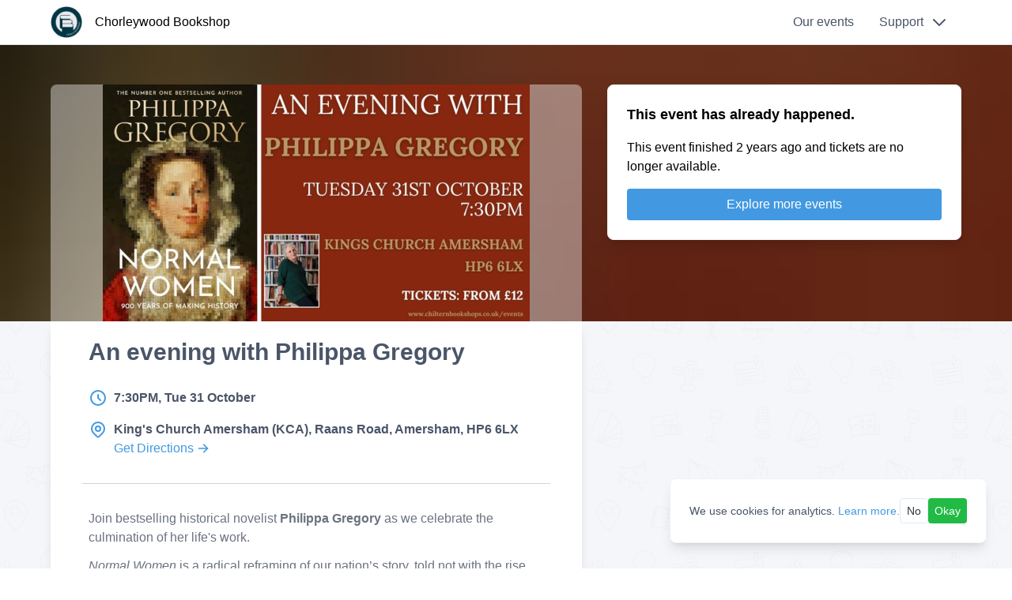

--- FILE ---
content_type: text/html; charset=utf-8
request_url: https://tickets.matterpay.com/s/chorleywood-bookshop/ZXZlbnQ6MjYxNw==/an-evening-with-philippa-gregory
body_size: 19353
content:
<!DOCTYPE html><html lang="en-GB"><head><meta charSet="utf-8"/><meta name="viewport" content="width=device-width, initial-scale=1"/><link rel="preload" as="image" href="https://res.cloudinary.com/matterpay-ltd/image/upload/h_96,c_thumb,fl_progressive:semi/CB_LOGO_wriz9b.jpg"/><link rel="preload" href="https://res.cloudinary.com/matterpay-ltd/image/upload/h_600,c_thumb,fl_progressive:semi,q_auto/aellkw88ouqdvr8qxlcx.jpg" as="image"/><link rel="stylesheet" href="/_next/static/chunks/78ae83f562bd3365.css?dpl=dpl_ErgFaCuUGM6EgZyBknouAyZ1u3Jb" data-precedence="next"/><link rel="stylesheet" href="/_next/static/chunks/0c0ce664ababbdde.css?dpl=dpl_ErgFaCuUGM6EgZyBknouAyZ1u3Jb" data-precedence="next"/><link rel="stylesheet" href="/_next/static/chunks/462440a254636047.css?dpl=dpl_ErgFaCuUGM6EgZyBknouAyZ1u3Jb" data-precedence="next"/><link rel="stylesheet" href="/_next/static/chunks/df8456b5e976ccbb.css?dpl=dpl_ErgFaCuUGM6EgZyBknouAyZ1u3Jb" data-precedence="next"/><link rel="stylesheet" href="/_next/static/chunks/5bf069befcd0422b.css?dpl=dpl_ErgFaCuUGM6EgZyBknouAyZ1u3Jb" data-precedence="next"/><link rel="preload" as="script" fetchPriority="low" href="/_next/static/chunks/301f4d20bd28bd3f.js?dpl=dpl_ErgFaCuUGM6EgZyBknouAyZ1u3Jb"/><script src="/_next/static/chunks/f29f99373d0c6bfb.js?dpl=dpl_ErgFaCuUGM6EgZyBknouAyZ1u3Jb" async=""></script><script src="/_next/static/chunks/97d438cc6f5b711f.js?dpl=dpl_ErgFaCuUGM6EgZyBknouAyZ1u3Jb" async=""></script><script src="/_next/static/chunks/acf90fc8b81775e9.js?dpl=dpl_ErgFaCuUGM6EgZyBknouAyZ1u3Jb" async=""></script><script src="/_next/static/chunks/9dfd194871d3256d.js?dpl=dpl_ErgFaCuUGM6EgZyBknouAyZ1u3Jb" async=""></script><script src="/_next/static/chunks/3783499fc8a5bab3.js?dpl=dpl_ErgFaCuUGM6EgZyBknouAyZ1u3Jb" async=""></script><script src="/_next/static/chunks/23baa52cecbc9858.js?dpl=dpl_ErgFaCuUGM6EgZyBknouAyZ1u3Jb" async=""></script><script src="/_next/static/chunks/turbopack-d3f813a56afbbb78.js?dpl=dpl_ErgFaCuUGM6EgZyBknouAyZ1u3Jb" async=""></script><script src="/_next/static/chunks/6b52581e2ab19d8f.js?dpl=dpl_ErgFaCuUGM6EgZyBknouAyZ1u3Jb" async=""></script><script src="/_next/static/chunks/75ffb1bac2634fbf.js?dpl=dpl_ErgFaCuUGM6EgZyBknouAyZ1u3Jb" async=""></script><script src="/_next/static/chunks/55aefbecbe1bc64e.js?dpl=dpl_ErgFaCuUGM6EgZyBknouAyZ1u3Jb" async=""></script><script src="/_next/static/chunks/00fd4e60e431f00e.js?dpl=dpl_ErgFaCuUGM6EgZyBknouAyZ1u3Jb" async=""></script><script src="/_next/static/chunks/572c46093a542978.js?dpl=dpl_ErgFaCuUGM6EgZyBknouAyZ1u3Jb" async=""></script><script src="/_next/static/chunks/c862b362f6e5299b.js?dpl=dpl_ErgFaCuUGM6EgZyBknouAyZ1u3Jb" async=""></script><script src="/_next/static/chunks/ffbbf73e689109a6.js?dpl=dpl_ErgFaCuUGM6EgZyBknouAyZ1u3Jb" async=""></script><script src="/_next/static/chunks/a8e91f7e8b8e36ba.js?dpl=dpl_ErgFaCuUGM6EgZyBknouAyZ1u3Jb" async=""></script><script src="/_next/static/chunks/215ca038e24b1e01.js?dpl=dpl_ErgFaCuUGM6EgZyBknouAyZ1u3Jb" async=""></script><script src="/_next/static/chunks/8f499a6b20626b6a.js?dpl=dpl_ErgFaCuUGM6EgZyBknouAyZ1u3Jb" async=""></script><script src="/_next/static/chunks/ee1512b6ab1d43f3.js?dpl=dpl_ErgFaCuUGM6EgZyBknouAyZ1u3Jb" async=""></script><script src="/_next/static/chunks/e245c0282a1baa08.js?dpl=dpl_ErgFaCuUGM6EgZyBknouAyZ1u3Jb" async=""></script><script src="/_next/static/chunks/945dbfe5f61c5fa0.js?dpl=dpl_ErgFaCuUGM6EgZyBknouAyZ1u3Jb" async=""></script><script src="/_next/static/chunks/d13bb3ffd1e71d30.js?dpl=dpl_ErgFaCuUGM6EgZyBknouAyZ1u3Jb" async=""></script><script src="/_next/static/chunks/ebf48ed186520b77.js?dpl=dpl_ErgFaCuUGM6EgZyBknouAyZ1u3Jb" async=""></script><script src="/_next/static/chunks/9fe20cc74d877e8f.js?dpl=dpl_ErgFaCuUGM6EgZyBknouAyZ1u3Jb" async=""></script><script src="/_next/static/chunks/18c4cf482b96db34.js?dpl=dpl_ErgFaCuUGM6EgZyBknouAyZ1u3Jb" async=""></script><script src="/_next/static/chunks/816cfe69e1860faa.js?dpl=dpl_ErgFaCuUGM6EgZyBknouAyZ1u3Jb" async=""></script><script src="/_next/static/chunks/e1af6cce35065dd2.js?dpl=dpl_ErgFaCuUGM6EgZyBknouAyZ1u3Jb" async=""></script><script src="/_next/static/chunks/94146d303b39c7bc.js?dpl=dpl_ErgFaCuUGM6EgZyBknouAyZ1u3Jb" async=""></script><script src="/_next/static/chunks/606ca3305afb2e03.js?dpl=dpl_ErgFaCuUGM6EgZyBknouAyZ1u3Jb" async=""></script><script src="/_next/static/chunks/1ecad8b10533c82a.js?dpl=dpl_ErgFaCuUGM6EgZyBknouAyZ1u3Jb" async=""></script><script src="/_next/static/chunks/af53842aea965bf7.js?dpl=dpl_ErgFaCuUGM6EgZyBknouAyZ1u3Jb" async=""></script><script src="/_next/static/chunks/68ea50dee7c13cbf.js?dpl=dpl_ErgFaCuUGM6EgZyBknouAyZ1u3Jb" async=""></script><script src="/_next/static/chunks/7f3a2a2db12ea031.js?dpl=dpl_ErgFaCuUGM6EgZyBknouAyZ1u3Jb" async=""></script><script src="/_next/static/chunks/1328979c08242662.js?dpl=dpl_ErgFaCuUGM6EgZyBknouAyZ1u3Jb" async=""></script><script src="/_next/static/chunks/abc2875e6eb5f1ee.js?dpl=dpl_ErgFaCuUGM6EgZyBknouAyZ1u3Jb" async=""></script><script src="/_next/static/chunks/2e4aef48a5e1b012.js?dpl=dpl_ErgFaCuUGM6EgZyBknouAyZ1u3Jb" async=""></script><script src="/_next/static/chunks/6c1b2b583ad81e02.js?dpl=dpl_ErgFaCuUGM6EgZyBknouAyZ1u3Jb" async=""></script><link rel="preload" href="/public/images/branding/logo.svg" as="image"/><link rel="preload" href="/public/images/placeholders/zeroEntry/404small.png" as="image"/><link rel="expect" href="#_R_" blocking="render"/><title>An evening with Philippa Gregory | Chorleywood Bookshop | MatterPay</title><meta name="description" content=" - Event Tickets."/><link rel="canonical" href="https://tickets.matterpay.com/s/chorleywood-bookshop/ZXZlbnQ6MjYxNw==/an-evening-with-philippa-gregory"/><meta property="og:title" content="An evening with Philippa Gregory"/><meta property="og:description" content=" - Event Tickets."/><meta property="og:url" content="https://tickets.matterpay.com/s/chorleywood-bookshop/ZXZlbnQ6MjYxNw==/an-evening-with-philippa-gregory"/><meta property="og:locale" content="en-GB"/><meta property="og:image" content="https://res.cloudinary.com/matterpay-ltd/image/upload/w_256,h_256,c_thumb,fl_progressive:semi/aellkw88ouqdvr8qxlcx.jpg"/><meta property="og:image:width" content="256"/><meta property="og:image:height" content="256"/><meta property="og:type" content="website"/><meta name="twitter:card" content="summary_large_image"/><meta name="twitter:title" content="An evening with Philippa Gregory"/><meta name="twitter:description" content="31st Oct 2023 | £13.80 - £26.80 | "/><meta name="twitter:image" content="https://res.cloudinary.com/matterpay-ltd/image/upload/fl_progressive:semi/aellkw88ouqdvr8qxlcx.jpg"/><link rel="icon" href="https://res.cloudinary.com/matterpay-ltd/image/upload/w_48,h_48,c_thumb,fl_progressive:semi/CB_LOGO_wriz9b.jpg"/><meta name="sentry-trace" content="1126ee2509b48b5de571bdfbd79a3876-ebe0fec941c2cfe5-1"/><meta name="baggage" content="sentry-environment=vercel-production,sentry-release=d356cecc59a5e589a91767f3072c18dca06634b6,sentry-public_key=aa0a6decf00e50b4ed2031539595fc6c,sentry-trace_id=1126ee2509b48b5de571bdfbd79a3876,sentry-sample_rate=1,sentry-transaction=GET%20%2Fs%2F%5BclientVanityUrl%5D%2F%5BeventId%5D%2F%5BeventName%5D,sentry-sampled=true"/><script src="/_next/static/chunks/a6dad97d9634a72d.js?dpl=dpl_ErgFaCuUGM6EgZyBknouAyZ1u3Jb" noModule=""></script></head><body><div hidden=""><!--$--><!--/$--></div><div id="__next"><span hidden="">01:15:18 GMT+0000 (Coordinated Universal Time)<!-- --> - root</span><!--$--><!--/$--><!--$--><!--/$--><div class="tw-relative tw-z-50"><a href="#reach-skip-nav" data-reach-skip-link="" data-reach-skip-nav-link="">Skip to content</a><!--$--><!--/$--><style>#nprogress{pointer-events:none}#nprogress .bar{background:#29d;position:fixed;z-index:1600;top: 0;left:0;width:100%;height:3px}#nprogress .peg{display:block;position:absolute;right:0;width:100px;height:100%;box-shadow:0 0 10px #29d,0 0 5px #29d;opacity:1;-webkit-transform:rotate(3deg) translate(0px,-4px);-ms-transform:rotate(3deg) translate(0px,-4px);transform:rotate(3deg) translate(0px,-4px)}#nprogress .spinner{display:block;position:fixed;z-index:1600;top: 15px;right:15px}#nprogress .spinner-icon{width:18px;height:18px;box-sizing:border-box;border:2px solid transparent;border-top-color:#29d;border-left-color:#29d;border-radius:50%;-webkit-animation:nprogress-spinner 400ms linear infinite;animation:nprogress-spinner 400ms linear infinite}.nprogress-custom-parent{overflow:hidden;position:relative}.nprogress-custom-parent #nprogress .bar,.nprogress-custom-parent #nprogress .spinner{position:absolute}@-webkit-keyframes nprogress-spinner{0%{-webkit-transform:rotate(0deg)}100%{-webkit-transform:rotate(360deg)}}@keyframes nprogress-spinner{0%{transform:rotate(0deg)}100%{transform:rotate(360deg)}}</style></div><div id="maxFlow"><div class="background-tiles tw-flex tw-flex-col"><section><div id="header_navbar" data-headlessui-state=""><div class="tw-bg-white tw-border-b tw-border-gray-300"><div class="tw-relative tw-h-14 tw-flex tw-justify-between tw-items-center tw-gap-x-2 xl:tw-container tw-mx-auto tw-px-4 xl:tw-px-16"><div class="tw-flex tw-items-center tw-font-medium"><div class="tw-flex tw-items-center"><a class="tw-inline-flex tw-items-center tw-flex tw-items-center tw-space-x-4" aria-label="Chorleywood Bookshop" href="/s/chorleywood-bookshop"><img src="https://res.cloudinary.com/matterpay-ltd/image/upload/h_96,c_thumb,fl_progressive:semi/CB_LOGO_wriz9b.jpg" alt="Chorleywood Bookshop logo" style="height:40px;max-width:192px;border-radius:0.25rem"/><div>Chorleywood Bookshop</div></a></div></div><div class="tw-flex-grow"></div><nav class="tw-h-full tw-justify-self-end tw-shrink-0"><div class="tw-h-full tw-flex"><div class="tw-h-full tw-hidden md:tw-flex"><div class="tw-flex tw-items-center tw-px-4 tw-text-gray-700 hover:tw-bg-gray-200 hover:tw-text-black hover:tw-border-gray-600 focus:tw-bg-gray-200 focus:tw-text-black focus:tw-border-gray-600"></div><a class="tw-inline-flex tw-items-center tw-flex tw-items-center tw-px-4 tw-text-gray-700 hover:tw-bg-gray-200 hover:tw-text-black hover:tw-border-gray-600 focus:tw-bg-gray-200 focus:tw-text-black focus:tw-border-gray-600" href="/s/chorleywood-bookshop">Our events</a></div><div class="tw-h-full"><button class="tw-flex tw-h-full tw-justify-center tw-items-center tw-px-4 focus:tw-bg-gray-200 hover:tw-bg-gray-200" id="header_menu_button" type="button" aria-haspopup="menu" aria-expanded="false" data-headlessui-state=""><span class="tw-hidden md:tw-block"><span class="tw-flex tw-items-center tw-text-gray-700">Support <svg xmlns="http://www.w3.org/2000/svg" fill="none" viewBox="0 0 24 24" stroke="currentColor" class="tw-ml-2 tw-h-6 tw-w-6"><path stroke-linecap="round" stroke-linejoin="round" stroke-width="2" d="M19 9l-7 7-7-7"></path></svg></span></span><span class="tw-block md:tw-hidden"><svg xmlns="http://www.w3.org/2000/svg" fill="none" viewBox="0 0 24 24" stroke="currentColor" class="tw-h-6 tw-w-6" aria-label="Open menu"><path stroke-linecap="round" stroke-linejoin="round" stroke-width="2" d="M4 6h16M4 12h16M4 18h16"></path></svg></span></button></div></div><div class="tw-pr-2 tw-absolute tw-origin-top-left tw-left-0 tw-top-0 tw-w-full tw-mt-16 tw-z-20 xs:tw-origin-top-right xs:tw-left-auto xs:tw-top-0 xs:tw-right-0 xs:tw-w-64 tw-block"></div></nav></div></div></div></section><div class="tw-flex-grow"><div id="reach-skip-nav" data-reach-skip-nav-content=""></div><span hidden="" data-client-layout-now="2026-02-01T01:15:18.759Z">01:15:18 GMT+0000 (Coordinated Universal Time)<!-- --> - client layout</span><div data-layout="true"><script type="application/ld+json">{"@context":"https://schema.org","@type":"Event","name":"An evening with Philippa Gregory","url":"https://tickets.matterpay.com/s/chorleywood-bookshop/ZXZlbnQ6MjYxNw==/an-evening-with-philippa-gregory","eventStatus":"https://schema.org/EventScheduled","eventAttendanceMode":"OfflineEventAttendanceMode","description":"","startDate":"2023-10-31T19:30:31.002+00:00","location":{"@type":"Place","name":"King's Church Amersham (KCA), Raans Road, Amersham, HP6 6LX ","address":{"@type":"PostalAddress","streetAddress":"King's Church Amersham (KCA), Raans Road, Amersham, HP6 6LX "}},"image":["https://res.cloudinary.com/matterpay-ltd/image/upload//aellkw88ouqdvr8qxlcx.jpg"],"endDate":"2023-10-31T19:30:31.002+00:00","offers":{"@type":"AggregateOffer","url":"https://tickets.mp/ZXZlbnQ6MjYxNw==","lowPrice":13.8,"highPrice":26.8,"priceCurrency":"GBP","availability":"https://schema.org/InStock","validFrom":"2023-10-31T19:30:31.002+00:00","offers":[{"@type":"OfferForPurchase","name":"Book & Ticket","url":"https://tickets.matterpay.com/s/chorleywood-bookshop/ZXZlbnQ6MjYxNw==/an-evening-with-philippa-gregory","price":26.8,"priceCurrency":"GBP","availability":"https://schema.org/InStock","validFrom":"2023-10-31T19:30:31.002+00:00"},{"@type":"OfferForPurchase","name":"Ticket","url":"https://tickets.matterpay.com/s/chorleywood-bookshop/ZXZlbnQ6MjYxNw==/an-evening-with-philippa-gregory","price":13.8,"priceCurrency":"GBP","availability":"https://schema.org/InStock","validFrom":"2023-10-31T19:30:31.002+00:00"}]},"organizer":{"@type":"Organization","url":"https://tickets.matterpay.com/s/chorleywood-bookshop","name":"Chorleywood Bookshop"},"performer":"Chorleywood Bookshop"}</script></div><div data-static="dynamic-found" hidden="">dynamic-found</div><div class="tw-block md:tw-hidden"><div class="tw-bg-white tw-shadow-lg"><div class="tw-relative"><div style="background-image:url(&#x27;https://res.cloudinary.com/matterpay-ltd/image/upload/h_600,c_thumb,fl_progressive:semi,q_auto/aellkw88ouqdvr8qxlcx.jpg&#x27;), url(&#x27;https://res.cloudinary.com/matterpay-ltd/image/upload/w_80,h_24,c_thumb/e_brightness:-30/e_blur:800/fl_progressive:semi/aellkw88ouqdvr8qxlcx.jpg&#x27;);background-size:contain, cover;height:56vw;min-height:180px;max-height:319px;background-position:center;background-repeat:no-repeat"></div></div><header class="tw-bg-white tw-py-6 tw-px-8 tw-space-y-4"><div><h1 class="tw-text-2xl tw-font-semibold" style="word-break:break-word">An evening with Philippa Gregory</h1></div><div class="tw-text-gray-700 tw-uppercase tw-font-semibold tw-text-sm"><section class="tw-grid tw-grid-cols-[max-content_1fr] tw-mb-4"><div><svg xmlns="http://www.w3.org/2000/svg" fill="none" viewBox="0 0 24 24" stroke="currentColor" class="tw-h-6 tw-w-6 tw-mr-2 tw-text-blue-500"><path stroke-linecap="round" stroke-linejoin="round" stroke-width="2" d="M12 8v4l3 3m6-3a9 9 0 11-18 0 9 9 0 0118 0z"></path></svg></div><div><span><time dateTime="2023-10-31T19:30:31.002Z" title="7:30PM - Tuesday 31st Oct 2023">7:30PM, Tue 31 October</time></span></div></section><section class="tw-text-ellipsis tw-grid tw-grid-cols-[max-content_1fr]"><h2 class="tw-sr-only">Location</h2><div><svg xmlns="http://www.w3.org/2000/svg" fill="none" viewBox="0 0 24 24" stroke="currentColor" class="tw-h-6 tw-w-6 tw-mr-2 tw-text-blue-500"><path stroke-linecap="round" stroke-linejoin="round" stroke-width="2" d="M17.657 16.657L13.414 20.9a1.998 1.998 0 01-2.827 0l-4.244-4.243a8 8 0 1111.314 0z"></path><path stroke-linecap="round" stroke-linejoin="round" stroke-width="2" d="M15 11a3 3 0 11-6 0 3 3 0 016 0z"></path></svg></div><div>King&#x27;s Church Amersham (KCA), Raans Road, Amersham, HP6 6LX </div></section></div></header><div data-reach-tabs="" data-orientation="horizontal"><div role="tablist" aria-orientation="horizontal" data-reach-tab-list=""><div class="tw-grid tw-grid-cols-2 tw-text-center tw-border-t tw-border-b tw-border-gray-100"><button aria-controls="tabs--panel---1" aria-selected="false" role="tab" tabindex="-1" data-reach-tab="" data-orientation="horizontal" id="tabs--tab---1" type="button"><div class="tw-py-4 tw-text-sm tw-font-semibold tw-tracking-wider tw-text-gray-700 tw-bg-white tw-cursor-pointer tw-border-b-2 tw-border-blue-400">Details</div></button><button aria-controls="tabs--panel---1" aria-selected="false" role="tab" tabindex="-1" data-reach-tab="" data-orientation="horizontal" id="tabs--tab---1" type="button"><div class="tw-py-4 tw-text-sm tw-font-semibold tw-tracking-wider tw-text-gray-700 tw-bg-white tw-cursor-pointer">Location</div></button></div></div><div data-reach-tab-panels=""><div aria-labelledby="tabs--tab---1" role="tabpanel" tabindex="-1" data-reach-tab-panel="" id="tabs--panel---1"><section class="tw-bg-white tw-px-8 tw-py-8"><h2 class="tw-sr-only">Event description</h2><div class="descriptionHTMLMobile tw-text-gray-900"><p>Join bestselling historical novelist <strong>Philippa Gregory</strong> as we celebrate the culmination of her life's work.</p><p><em>Normal Women</em> is a radical reframing of our nation’s story, told not with the rise and fall of kings and the occasional queen, but through social and cultural transition, showing the agency, persistence, and effectiveness of women in society – from 1066 to modern times.</p><p>Did women do nothing to shape England’s culture and traditions during nine centuries of political turmoil, plague, famine, prosperity, religious reform? Philippa Gregory answers this question by telling stories of the soldiers, guild widows, highwaywomen, pirates, miners and ship owners, international traders, theatre impresarios, social campaigners and ‘female husbands’ who did much to build the fabric of our society and in ways as diverse and varied as the women themselves.</p><p>This is not another book about heroines. Instead, it is a book about millions of women, not just three or four. The ‘normal women’ you meet in these pages rode in jousts, flew Spitfires, issued their own currency and built ships, corn mills and houses as part of their daily lives. They went to war, tilled the fields, campaigned, wrote and loved. They committed crimes, or treason, worshipped many types of gods, cooked and nursed, invented things and rioted. A lot.</p><p>A landmark work of scholarship and storytelling, this is a history not a call to action. It looks back at facts and the past lives of some 50% of the population without the judgmental eyes of the present. It cannot be a celebratory account about women’s ‘rise’ because women are not equal yet. But by highlighting the drive, ingenuity and vast contribution made, it puts women back where they belong in our history – centre stage.</p></div></section></div><div aria-labelledby="tabs--tab---1" role="tabpanel" tabindex="-1" data-reach-tab-panel="" id="tabs--panel---1"><section><h2 class="tw-sr-only">Location</h2><div><div style="height:286px"><div class="tw-transition-opacity tw-duration-500 tw-opacity-0"><div><div><div class="ldsEllipsis"><div></div><div></div><div></div><div></div></div><br/><div><span style="display:block;height:20px"></span><div class="tw-transition-opacity tw-duration-500 tw-opacity-0"><div>Still not loaded? Try<!-- --> <a href="."> <strong>reloading</strong> </a> <!-- -->the page.</div></div><span style="display:block;height:20px"></span><div class="tw-transition-opacity tw-duration-500 tw-opacity-0"><div class="tw-flex tw-items-center tw-w-full"><svg xmlns="http://www.w3.org/2000/svg" fill="none" viewBox="0 0 24 24" stroke="currentColor" class="tw-w-5 tw-h-5 tw-mr-2"><path stroke-linecap="round" stroke-linejoin="round" stroke-width="2" d="M12 9v2m0 4h.01m-6.938 4h13.856c1.54 0 2.502-1.667 1.732-3L13.732 4c-.77-1.333-2.694-1.333-3.464 0L3.34 16c-.77 1.333.192 3 1.732 3z"></path></svg> If you&#x27;re still having trouble, call on<!-- --> <strong class="tw-ml-1">+44 117 990 2973</strong></div></div></div></div></div></div></div><div class="tw-text-center tw-py-4"><br/>King&#x27;s Church Amersham (KCA), Raans Road, Amersham, HP6 6LX <br/><a class="tw-inline-flex tw-items-center" target="_blank" rel="noopener noreferrer" href="https://www.google.com/maps/dir/?api=1&amp;destination=+King&#x27;s Church Amersham (KCA), Raans Road, Amersham, HP6 6LX "><span class=" tw-text-md tw-font-normal tw-text-blue-500">Get Directions<!-- --> <svg xmlns="http://www.w3.org/2000/svg" viewBox="0 0 20 20" fill="currentColor" class="tw-inline tw-h-4 tw-w-4 tw-my-1 tw-align-bottom"><path fill-rule="evenodd" d="M10.293 3.293a1 1 0 011.414 0l6 6a1 1 0 010 1.414l-6 6a1 1 0 01-1.414-1.414L14.586 11H3a1 1 0 110-2h11.586l-4.293-4.293a1 1 0 010-1.414z" clip-rule="evenodd"></path></svg></span></a></div></div></section></div></div></div></div><section class="tw-mt-16"><h2 class="tw-sr-only">Share buttons</h2><section class="tw-text-center tw-space-y-4"><h2 class="tw-sr-only">Share event</h2><span class="tw-hidden sm:tw-inline"><div class="tw-font-semibold tw-text-gray-700 tw-uppercase">Share event</div></span><div class="tw-space-x-4"><div style="display:inline-block"><button aria-label="Share on Facebook" class="react-share__ShareButton" style="background-color:transparent;border:none;padding:0;font:inherit;color:inherit;cursor:pointer"><div class="tw-rounded-full tw-p-3" style="background-color:rgba(0, 0, 0, 0.4)"><svg xmlns="http://www.w3.org/2000/svg" xmlns:xlink="http://www.w3.org/1999/xlink" version="1.0" x="0px" y="0px" style="display:block;height:24px;width:24px" viewBox="0 0 50 50"><path d="M40,0H10C4.486,0,0,4.486,0,10v30c0,5.514,4.486,10,10,10h30c5.514,0,10-4.486,10-10V10C50,4.486,45.514,0,40,0z M39,17h-3 c-2.145,0-3,0.504-3,2v3h6l-1,6h-5v20h-7V28h-3v-6h3v-3c0-4.677,1.581-8,7-8c2.902,0,6,1,6,1V17z" fill="white"></path></svg></div></button></div><div style="display:inline-block"><button aria-label="Share on Twitter" class="react-share__ShareButton" style="background-color:transparent;border:none;padding:0;font:inherit;color:inherit;cursor:pointer"><div class="tw-rounded-full tw-p-3" style="background-color:rgba(0, 0, 0, 0.4)"><svg viewBox="328 355 335 276" xmlns="http://www.w3.org/2000/svg" style="display:block;height:24px;width:24px"><path d=" M 630, 425 A 195, 195 0 0 1 331, 600 A 142, 142 0 0 0 428, 570 A  70,  70 0 0 1 370, 523 A  70,  70 0 0 0 401, 521 A  70,  70 0 0 1 344, 455 A  70,  70 0 0 0 372, 460 A  70,  70 0 0 1 354, 370 A 195, 195 0 0 0 495, 442 A  67,  67 0 0 1 611, 380 A 117, 117 0 0 0 654, 363 A  65,  65 0 0 1 623, 401 A 117, 117 0 0 0 662, 390 A  65,  65 0 0 1 630, 425 Z" style="fill:white"></path></svg></div></button></div><div style="display:inline-block"><button aria-label="Share on WhatsApp" class="react-share__ShareButton" style="background-color:transparent;border:none;padding:0;font:inherit;color:inherit;cursor:pointer"><div class="tw-rounded-full tw-p-3" style="background-color:rgba(0, 0, 0, 0.4)"><svg style="display:block;height:24px;width:24px" xmlns="http://www.w3.org/2000/svg" width="16" height="16" fill="currentColor" viewBox="0 0 16 16"><path d="M13.601 2.326A7.854 7.854 0 0 0 7.994 0C3.627 0 .068 3.558.064 7.926c0 1.399.366 2.76 1.057 3.965L0 16l4.204-1.102a7.933 7.933 0 0 0 3.79.965h.004c4.368 0 7.926-3.558 7.93-7.93A7.898 7.898 0 0 0 13.6 2.326zM7.994 14.521a6.573 6.573 0 0 1-3.356-.92l-.24-.144-2.494.654.666-2.433-.156-.251a6.56 6.56 0 0 1-1.007-3.505c0-3.626 2.957-6.584 6.591-6.584a6.56 6.56 0 0 1 4.66 1.931 6.557 6.557 0 0 1 1.928 4.66c-.004 3.639-2.961 6.592-6.592 6.592zm3.615-4.934c-.197-.099-1.17-.578-1.353-.646-.182-.065-.315-.099-.445.099-.133.197-.513.646-.627.775-.114.133-.232.148-.43.05-.197-.1-.836-.308-1.592-.985-.59-.525-.985-1.175-1.103-1.372-.114-.198-.011-.304.088-.403.087-.088.197-.232.296-.346.1-.114.133-.198.198-.33.065-.134.034-.248-.015-.347-.05-.099-.445-1.076-.612-1.47-.16-.389-.323-.335-.445-.34-.114-.007-.247-.007-.38-.007a.729.729 0 0 0-.529.247c-.182.198-.691.677-.691 1.654 0 .977.71 1.916.81 2.049.098.133 1.394 2.132 3.383 2.992.47.205.84.326 1.129.418.475.152.904.129 1.246.08.38-.058 1.171-.48 1.338-.943.164-.464.164-.86.114-.943-.049-.084-.182-.133-.38-.232z" fill="white"></path> </svg></div></button></div></div><div class="tw-flex tw-items-center tw-justify-center tw-h-8 tw-mx-auto"><code class="tw-flex tw-items-center tw-px-3 tw-text-sm tw-text-black tw-h-8 tw-bg-gray-200 tw-rounded-l">https://tickets.mp/ZXZlbnQ6MjYxNw==</code><button class="tw-rounded-r tw-h-8 tw-px-3 tw-bg-blue-200 hover:tw-bg-blue-300"><svg xmlns="http://www.w3.org/2000/svg" fill="none" viewBox="0 0 24 24" stroke="currentColor" class="tw-h-4 tw-w-4"><path stroke-linecap="round" stroke-linejoin="round" stroke-width="2" d="M8 7v8a2 2 0 002 2h6M8 7V5a2 2 0 012-2h4.586a1 1 0 01.707.293l4.414 4.414a1 1 0 01.293.707V15a2 2 0 01-2 2h-2M8 7H6a2 2 0 00-2 2v10a2 2 0 002 2h8a2 2 0 002-2v-2"></path></svg></button></div></section></section><section><div id="ticketsScrollMobile" class="tw-m-8 tw-my-2 tw-pt-6"></div><div><!--$?--><template id="B:0"></template><div class="tw-flex tw-flex-col tw-gap-y-4"><div class="sm:tw-hidden tw-block"><div class="tw-bg-white tw-overflow-hidden tw-shadow-lg tw-border tw-border-gray-200 tw-p-4 md:tw-p-6 tw-space-y-4"><h2 class="tw-text-lg tw-font-bold">This event has already happened.</h2><p>This event finished <time dateTime="2023-10-31T19:30:31.002Z" title="7:30PM - Tuesday 31st Oct 2023">2 years ago</time> and tickets are no longer available.</p><a class="tw-inline-flex tw-items-center tw-rounded tw-border tw-border-gray-300 tw-px-3 tw-py-1.5 tw-text-base tw-font-medium tw-h-10 tw-text-white tw-bg-blue-500 tw-border-none hover:tw-bg-blue-600 tw-items-center tw-justify-center tw-cursor-pointer disabled:tw-cursor-not-allowed tw-w-full md:tw-w-full tw-inline-flex" href="/s/chorleywood-bookshop">Explore more events</a></div></div><div class="tw-hidden sm:tw-block"><div class="tw-bg-white tw-overflow-hidden tw-shadow-lg tw-border tw-border-gray-200 tw-p-4 md:tw-p-6 tw-rounded-lg tw-space-y-4"><h2 class="tw-text-lg tw-font-bold">This event has already happened.</h2><p>This event finished <time dateTime="2023-10-31T19:30:31.002Z" title="7:30PM - Tuesday 31st Oct 2023">2 years ago</time> and tickets are no longer available.</p><a class="tw-inline-flex tw-items-center tw-rounded tw-border tw-border-gray-300 tw-px-3 tw-py-1.5 tw-text-base tw-font-medium tw-h-10 tw-text-white tw-bg-blue-500 tw-border-none hover:tw-bg-blue-600 tw-items-center tw-justify-center tw-cursor-pointer disabled:tw-cursor-not-allowed tw-w-full md:tw-w-full tw-inline-flex" href="/s/chorleywood-bookshop">Explore more events</a></div></div></div><!--/$--></div></section></div><div class="tw-hidden md:tw-block"><style>
        :root {
          --view-event--image-height: 300px;
          --view-event--buffer: 0rem;
          --view-event--inner-text: 0rem;
          --view-event--lift-by: calc(
            var(--view-event--image-height) + var(--view-event--buffer) + var(--view-event--inner-text)
          );
        }
        .view-event--main-image-wrapper {
          margin-top: calc(-1 * var(--view-event--lift-by));
        }
        .view-event--blurry-image {
          background-image: url("https://res.cloudinary.com/matterpay-ltd/image/upload/w_80,h_24,c_thumb/e_brightness:-30/e_blur:800/fl_progressive:semi/aellkw88ouqdvr8qxlcx.jpg");
          background-size: cover;
          height: 350px;
        }
      </style><div class="tw-bg-grey-400 view-event--blurry-image"></div><div class="view-event--main-image-wrapper tw-px-8 md:tw-px-16 tw-max-w-screen-xl tw-mx-auto tw-space-y-8"><div class="tw-grid tw-grid-cols-[minmax(0,_3fr)_2fr] tw-gap-x-8"><section><div class="tw-relative"><img style="height:var(--view-event--image-height)" class="tw-bg-white tw-bg-opacity-40 tw-w-full tw-object-center tw-object-contain tw-block tw-rounded-t-lg" src="https://res.cloudinary.com/matterpay-ltd/image/upload/h_600,c_thumb,fl_progressive:semi,q_auto/aellkw88ouqdvr8qxlcx.jpg" alt="Key image for event"/></div><div class="tw-bg-white tw-shadow-lg tw-rounded-b-lg tw-space-y-4"><section class="tw-py-4 tw-px-12"><h2 class="tw-sr-only">Details</h2><dl class="tw-space-y-6"><div><dt class="tw-sr-only">Event name</dt><dd class="tw-mb-2"><span class="tw-text-3xl tw-font-semibold tw-text-gray-700 tw-break-words">An evening with Philippa Gregory</span></dd></div><div></div><div class="tw-space-y-4 tw-text-md tw-font-semibold tw-text-gray-700"><dt class="tw-sr-only">Start date</dt><dd class="tw-grid tw-grid-cols-[max-content_1fr]"><div><svg xmlns="http://www.w3.org/2000/svg" fill="none" viewBox="0 0 24 24" stroke="currentColor" class="tw-h-6 tw-w-6 tw-mr-2 tw-text-blue-500"><path stroke-linecap="round" stroke-linejoin="round" stroke-width="2" d="M12 8v4l3 3m6-3a9 9 0 11-18 0 9 9 0 0118 0z"></path></svg></div><div><span><time dateTime="2023-10-31T19:30:31.002Z" title="7:30PM - Tuesday 31st Oct 2023">7:30PM, Tue 31 October</time></span></div></dd><dt class="tw-sr-only">Location</dt><dd class="tw-text-ellipsis tw-grid tw-grid-cols-[max-content_1fr]"><div><svg xmlns="http://www.w3.org/2000/svg" fill="none" viewBox="0 0 24 24" stroke="currentColor" class="tw-h-6 tw-w-6 tw-mr-2 tw-text-blue-500"><path stroke-linecap="round" stroke-linejoin="round" stroke-width="2" d="M17.657 16.657L13.414 20.9a1.998 1.998 0 01-2.827 0l-4.244-4.243a8 8 0 1111.314 0z"></path><path stroke-linecap="round" stroke-linejoin="round" stroke-width="2" d="M15 11a3 3 0 11-6 0 3 3 0 016 0z"></path></svg></div><div>King&#x27;s Church Amersham (KCA), Raans Road, Amersham, HP6 6LX <br/><a class="tw-inline-flex tw-items-center" target="_blank" rel="noopener noreferrer" href="https://www.google.com/maps/dir/?api=1&amp;destination=+King&#x27;s Church Amersham (KCA), Raans Road, Amersham, HP6 6LX "><span class=" tw-text-md tw-font-normal tw-text-blue-500">Get Directions<!-- --> <svg xmlns="http://www.w3.org/2000/svg" viewBox="0 0 20 20" fill="currentColor" class="tw-inline tw-h-4 tw-w-4 tw-my-1 tw-align-bottom"><path fill-rule="evenodd" d="M10.293 3.293a1 1 0 011.414 0l6 6a1 1 0 010 1.414l-6 6a1 1 0 01-1.414-1.414L14.586 11H3a1 1 0 110-2h11.586l-4.293-4.293a1 1 0 010-1.414z" clip-rule="evenodd"></path></svg></span></a></div></dd></div></dl></section><hr class="tw-border-gray-400 tw-mx-10"/><div class="tw-bg-white tw-py-4 tw-px-12"><section><h2 class="tw-sr-only">Description</h2><div class="descriptionHTMLDesktop tw-text-gray-900"><p>Join bestselling historical novelist <strong>Philippa Gregory</strong> as we celebrate the culmination of her life's work.</p><p><em>Normal Women</em> is a radical reframing of our nation’s story, told not with the rise and fall of kings and the occasional queen, but through social and cultural transition, showing the agency, persistence, and effectiveness of women in society – from 1066 to modern times.</p><p>Did women do nothing to shape England’s culture and traditions during nine centuries of political turmoil, plague, famine, prosperity, religious reform? Philippa Gregory answers this question by telling stories of the soldiers, guild widows, highwaywomen, pirates, miners and ship owners, international traders, theatre impresarios, social campaigners and ‘female husbands’ who did much to build the fabric of our society and in ways as diverse and varied as the women themselves.</p><p>This is not another book about heroines. Instead, it is a book about millions of women, not just three or four. The ‘normal women’ you meet in these pages rode in jousts, flew Spitfires, issued their own currency and built ships, corn mills and houses as part of their daily lives. They went to war, tilled the fields, campaigned, wrote and loved. They committed crimes, or treason, worshipped many types of gods, cooked and nursed, invented things and rioted. A lot.</p><p>A landmark work of scholarship and storytelling, this is a history not a call to action. It looks back at facts and the past lives of some 50% of the population without the judgmental eyes of the present. It cannot be a celebratory account about women’s ‘rise’ because women are not equal yet. But by highlighting the drive, ingenuity and vast contribution made, it puts women back where they belong in our history – centre stage.</p></div></section></div><hr class="tw-border-gray-400 tw-mx-10"/><section class="tw-text-center tw-space-y-4"><h2 class="tw-sr-only">Share event</h2><span class="tw-hidden sm:tw-inline"><div class="tw-font-semibold tw-text-gray-700 tw-uppercase">Share event</div></span><div class="tw-space-x-4"><div style="display:inline-block"><button aria-label="Share on Facebook" class="react-share__ShareButton" style="background-color:transparent;border:none;padding:0;font:inherit;color:inherit;cursor:pointer"><div class="tw-rounded-full tw-p-3" style="background-color:rgba(0, 0, 0, 0.4)"><svg xmlns="http://www.w3.org/2000/svg" xmlns:xlink="http://www.w3.org/1999/xlink" version="1.0" x="0px" y="0px" style="display:block;height:24px;width:24px" viewBox="0 0 50 50"><path d="M40,0H10C4.486,0,0,4.486,0,10v30c0,5.514,4.486,10,10,10h30c5.514,0,10-4.486,10-10V10C50,4.486,45.514,0,40,0z M39,17h-3 c-2.145,0-3,0.504-3,2v3h6l-1,6h-5v20h-7V28h-3v-6h3v-3c0-4.677,1.581-8,7-8c2.902,0,6,1,6,1V17z" fill="white"></path></svg></div></button></div><div style="display:inline-block"><button aria-label="Share on Twitter" class="react-share__ShareButton" style="background-color:transparent;border:none;padding:0;font:inherit;color:inherit;cursor:pointer"><div class="tw-rounded-full tw-p-3" style="background-color:rgba(0, 0, 0, 0.4)"><svg viewBox="328 355 335 276" xmlns="http://www.w3.org/2000/svg" style="display:block;height:24px;width:24px"><path d=" M 630, 425 A 195, 195 0 0 1 331, 600 A 142, 142 0 0 0 428, 570 A  70,  70 0 0 1 370, 523 A  70,  70 0 0 0 401, 521 A  70,  70 0 0 1 344, 455 A  70,  70 0 0 0 372, 460 A  70,  70 0 0 1 354, 370 A 195, 195 0 0 0 495, 442 A  67,  67 0 0 1 611, 380 A 117, 117 0 0 0 654, 363 A  65,  65 0 0 1 623, 401 A 117, 117 0 0 0 662, 390 A  65,  65 0 0 1 630, 425 Z" style="fill:white"></path></svg></div></button></div><div style="display:inline-block"><button aria-label="Share on WhatsApp" class="react-share__ShareButton" style="background-color:transparent;border:none;padding:0;font:inherit;color:inherit;cursor:pointer"><div class="tw-rounded-full tw-p-3" style="background-color:rgba(0, 0, 0, 0.4)"><svg style="display:block;height:24px;width:24px" xmlns="http://www.w3.org/2000/svg" width="16" height="16" fill="currentColor" viewBox="0 0 16 16"><path d="M13.601 2.326A7.854 7.854 0 0 0 7.994 0C3.627 0 .068 3.558.064 7.926c0 1.399.366 2.76 1.057 3.965L0 16l4.204-1.102a7.933 7.933 0 0 0 3.79.965h.004c4.368 0 7.926-3.558 7.93-7.93A7.898 7.898 0 0 0 13.6 2.326zM7.994 14.521a6.573 6.573 0 0 1-3.356-.92l-.24-.144-2.494.654.666-2.433-.156-.251a6.56 6.56 0 0 1-1.007-3.505c0-3.626 2.957-6.584 6.591-6.584a6.56 6.56 0 0 1 4.66 1.931 6.557 6.557 0 0 1 1.928 4.66c-.004 3.639-2.961 6.592-6.592 6.592zm3.615-4.934c-.197-.099-1.17-.578-1.353-.646-.182-.065-.315-.099-.445.099-.133.197-.513.646-.627.775-.114.133-.232.148-.43.05-.197-.1-.836-.308-1.592-.985-.59-.525-.985-1.175-1.103-1.372-.114-.198-.011-.304.088-.403.087-.088.197-.232.296-.346.1-.114.133-.198.198-.33.065-.134.034-.248-.015-.347-.05-.099-.445-1.076-.612-1.47-.16-.389-.323-.335-.445-.34-.114-.007-.247-.007-.38-.007a.729.729 0 0 0-.529.247c-.182.198-.691.677-.691 1.654 0 .977.71 1.916.81 2.049.098.133 1.394 2.132 3.383 2.992.47.205.84.326 1.129.418.475.152.904.129 1.246.08.38-.058 1.171-.48 1.338-.943.164-.464.164-.86.114-.943-.049-.084-.182-.133-.38-.232z" fill="white"></path> </svg></div></button></div></div><div class="tw-flex tw-items-center tw-justify-center tw-h-8 tw-mx-auto"><code class="tw-flex tw-items-center tw-px-3 tw-text-sm tw-text-black tw-h-8 tw-bg-gray-200 tw-rounded-l">https://tickets.mp/ZXZlbnQ6MjYxNw==</code><button class="tw-rounded-r tw-h-8 tw-px-3 tw-bg-blue-200 hover:tw-bg-blue-300"><svg xmlns="http://www.w3.org/2000/svg" fill="none" viewBox="0 0 24 24" stroke="currentColor" class="tw-h-4 tw-w-4"><path stroke-linecap="round" stroke-linejoin="round" stroke-width="2" d="M8 7v8a2 2 0 002 2h6M8 7V5a2 2 0 012-2h4.586a1 1 0 01.707.293l4.414 4.414a1 1 0 01.293.707V15a2 2 0 01-2 2h-2M8 7H6a2 2 0 00-2 2v10a2 2 0 002 2h8a2 2 0 002-2v-2"></path></svg></button></div></section><div class="tw-pt-4" aria-hidden="true"><div><div style="height:286px"><div class="tw-transition-opacity tw-duration-500 tw-opacity-0"><div><div><div class="ldsEllipsis"><div></div><div></div><div></div><div></div></div><br/><div><span style="display:block;height:20px"></span><div class="tw-transition-opacity tw-duration-500 tw-opacity-0"><div>Still not loaded? Try<!-- --> <a href="."> <strong>reloading</strong> </a> <!-- -->the page.</div></div><span style="display:block;height:20px"></span><div class="tw-transition-opacity tw-duration-500 tw-opacity-0"><div class="tw-flex tw-items-center tw-w-full"><svg xmlns="http://www.w3.org/2000/svg" fill="none" viewBox="0 0 24 24" stroke="currentColor" class="tw-w-5 tw-h-5 tw-mr-2"><path stroke-linecap="round" stroke-linejoin="round" stroke-width="2" d="M12 9v2m0 4h.01m-6.938 4h13.856c1.54 0 2.502-1.667 1.732-3L13.732 4c-.77-1.333-2.694-1.333-3.464 0L3.34 16c-.77 1.333.192 3 1.732 3z"></path></svg> If you&#x27;re still having trouble, call on<!-- --> <strong class="tw-ml-1">+44 117 990 2973</strong></div></div></div></div></div></div></div><div class="tw-text-center tw-py-4"><strong><time dateTime="2023-10-31T19:30:31.002Z" title="7:30PM - Tuesday 31st Oct 2023">Tuesday</time> <time dateTime="2023-10-31T19:30:31.002Z" title="7:30PM - Tuesday 31st Oct 2023">31st October</time>,<!-- --> <span>7:30PM</span></strong><br/>King&#x27;s Church Amersham (KCA), Raans Road, Amersham, HP6 6LX <br/><a class="tw-inline-flex tw-items-center" target="_blank" rel="noopener noreferrer" href="https://www.google.com/maps/dir/?api=1&amp;destination=+King&#x27;s Church Amersham (KCA), Raans Road, Amersham, HP6 6LX "><span class=" tw-text-md tw-font-normal tw-text-blue-500">Get Directions<!-- --> <svg xmlns="http://www.w3.org/2000/svg" viewBox="0 0 20 20" fill="currentColor" class="tw-inline tw-h-4 tw-w-4 tw-my-1 tw-align-bottom"><path fill-rule="evenodd" d="M10.293 3.293a1 1 0 011.414 0l6 6a1 1 0 010 1.414l-6 6a1 1 0 01-1.414-1.414L14.586 11H3a1 1 0 110-2h11.586l-4.293-4.293a1 1 0 010-1.414z" clip-rule="evenodd"></path></svg></span></a></div></div></div></div></section><section><!--$?--><template id="B:1"></template><div class="tw-flex tw-flex-col tw-gap-y-4"><div class="sm:tw-hidden tw-block"><div class="tw-bg-white tw-overflow-hidden tw-shadow-lg tw-border tw-border-gray-200 tw-p-4 md:tw-p-6 tw-space-y-4"><h2 class="tw-text-lg tw-font-bold">This event has already happened.</h2><p>This event finished <time dateTime="2023-10-31T19:30:31.002Z" title="7:30PM - Tuesday 31st Oct 2023">2 years ago</time> and tickets are no longer available.</p><a class="tw-inline-flex tw-items-center tw-rounded tw-border tw-border-gray-300 tw-px-3 tw-py-1.5 tw-text-base tw-font-medium tw-h-10 tw-text-white tw-bg-blue-500 tw-border-none hover:tw-bg-blue-600 tw-items-center tw-justify-center tw-cursor-pointer disabled:tw-cursor-not-allowed tw-w-full md:tw-w-full tw-inline-flex" href="/s/chorleywood-bookshop">Explore more events</a></div></div><div class="tw-hidden sm:tw-block"><div class="tw-bg-white tw-overflow-hidden tw-shadow-lg tw-border tw-border-gray-200 tw-p-4 md:tw-p-6 tw-rounded-lg tw-space-y-4"><h2 class="tw-text-lg tw-font-bold">This event has already happened.</h2><p>This event finished <time dateTime="2023-10-31T19:30:31.002Z" title="7:30PM - Tuesday 31st Oct 2023">2 years ago</time> and tickets are no longer available.</p><a class="tw-inline-flex tw-items-center tw-rounded tw-border tw-border-gray-300 tw-px-3 tw-py-1.5 tw-text-base tw-font-medium tw-h-10 tw-text-white tw-bg-blue-500 tw-border-none hover:tw-bg-blue-600 tw-items-center tw-justify-center tw-cursor-pointer disabled:tw-cursor-not-allowed tw-w-full md:tw-w-full tw-inline-flex" href="/s/chorleywood-bookshop">Explore more events</a></div></div></div><!--/$--></section></div></div></div><!--$--><!--/$--></div><footer><div class="tw-hidden sm:tw-block"><div class="tw-bg-gray-100 tw-mt-8 tw-border-t tw-border-gray-300"><h2 class="tw-sr-only">Footer</h2><div class="tw-container tw-mx-auto tw-px-16 tw-space-y-16 tw-py-24"><div class="tw-grid tw-grid-cols-1 md:tw-grid-cols-3 tw-space-y-12 md:tw-space-y-0"><section><h3 class="tw-font-bold tw-mb-4">Event Enquiries</h3><p>Email us at<!-- --> <a class="tw-text-blue-600" href="mailto:info@cwbookshop.co.uk">info@cwbookshop.co.uk</a> <!-- -->if you have any questions about our events.</p></section><div></div><section><h3 class="tw-font-bold tw-mb-4">Terms</h3><div><div><a class="tw-inline-flex tw-items-center tw-cursor-pointer tw-text-blue-500 hover:tw-text-blue-700 border-0 tw-text-blue-600" href="/privacy-policy">Privacy Policy</a></div><div><a class="tw-inline-flex tw-items-center tw-cursor-pointer tw-text-blue-500 hover:tw-text-blue-700 border-0 tw-text-blue-600" href="/terms">Terms &amp; Conditions</a></div><span style="display:block;height:20px"></span><h3 class="tw-font-bold tw-mb-4">Technical support</h3><div><a href="mailto:help@matterpay.com" class="tw-flex tw-items-center tw-space-x-2 tw-text-blue-600"><div class="tw-flex"><svg class="tw-w-4 tw-h-4" fill="none" stroke="currentColor" viewBox="0 0 24 24" xmlns="http://www.w3.org/2000/svg"><path stroke-linecap="round" stroke-linejoin="round" stroke-width="2" d="M3 8l7.89 5.26a2 2 0 002.22 0L21 8M5 19h14a2 2 0 002-2V7a2 2 0 00-2-2H5a2 2 0 00-2 2v10a2 2 0 002 2z"></path></svg></div><div>help@matterpay.com</div></a></div></div></section></div><hr style="height:1px;background-color:rgba(0,0,0,0.15)"/><div class="tw-text-center tw-text-sm">Ticketing by<!-- --> <a rel="noopener" target="_blank" href="https://matterpay.com">MatterPay</a>.</div></div></div></div></footer></div></div></div><script>requestAnimationFrame(function(){$RT=performance.now()});</script><script src="/_next/static/chunks/301f4d20bd28bd3f.js?dpl=dpl_ErgFaCuUGM6EgZyBknouAyZ1u3Jb" id="_R_" async=""></script><div hidden id="S:0"><div class="tw-flex tw-flex-col tw-gap-y-4"><div class="sm:tw-hidden tw-block"><div class="tw-bg-white tw-overflow-hidden tw-shadow-lg tw-border tw-border-gray-200 tw-p-4 md:tw-p-6 tw-space-y-4"><h2 class="tw-text-lg tw-font-bold">This event has already happened.</h2><p>This event finished <time dateTime="2023-10-31T19:30:31.002Z" title="7:30PM - Tuesday 31st Oct 2023">2 years ago</time> and tickets are no longer available.</p><a class="tw-inline-flex tw-items-center tw-rounded tw-border tw-border-gray-300 tw-px-3 tw-py-1.5 tw-text-base tw-font-medium tw-h-10 tw-text-white tw-bg-blue-500 tw-border-none hover:tw-bg-blue-600 tw-items-center tw-justify-center tw-cursor-pointer disabled:tw-cursor-not-allowed tw-w-full md:tw-w-full tw-inline-flex" href="/s/chorleywood-bookshop">Explore more events</a></div></div><div class="tw-hidden sm:tw-block"><div class="tw-bg-white tw-overflow-hidden tw-shadow-lg tw-border tw-border-gray-200 tw-p-4 md:tw-p-6 tw-rounded-lg tw-space-y-4"><h2 class="tw-text-lg tw-font-bold">This event has already happened.</h2><p>This event finished <time dateTime="2023-10-31T19:30:31.002Z" title="7:30PM - Tuesday 31st Oct 2023">2 years ago</time> and tickets are no longer available.</p><a class="tw-inline-flex tw-items-center tw-rounded tw-border tw-border-gray-300 tw-px-3 tw-py-1.5 tw-text-base tw-font-medium tw-h-10 tw-text-white tw-bg-blue-500 tw-border-none hover:tw-bg-blue-600 tw-items-center tw-justify-center tw-cursor-pointer disabled:tw-cursor-not-allowed tw-w-full md:tw-w-full tw-inline-flex" href="/s/chorleywood-bookshop">Explore more events</a></div></div></div></div><script>$RB=[];$RV=function(a){$RT=performance.now();for(var b=0;b<a.length;b+=2){var c=a[b],e=a[b+1];null!==e.parentNode&&e.parentNode.removeChild(e);var f=c.parentNode;if(f){var g=c.previousSibling,h=0;do{if(c&&8===c.nodeType){var d=c.data;if("/$"===d||"/&"===d)if(0===h)break;else h--;else"$"!==d&&"$?"!==d&&"$~"!==d&&"$!"!==d&&"&"!==d||h++}d=c.nextSibling;f.removeChild(c);c=d}while(c);for(;e.firstChild;)f.insertBefore(e.firstChild,c);g.data="$";g._reactRetry&&requestAnimationFrame(g._reactRetry)}}a.length=0};
$RC=function(a,b){if(b=document.getElementById(b))(a=document.getElementById(a))?(a.previousSibling.data="$~",$RB.push(a,b),2===$RB.length&&("number"!==typeof $RT?requestAnimationFrame($RV.bind(null,$RB)):(a=performance.now(),setTimeout($RV.bind(null,$RB),2300>a&&2E3<a?2300-a:$RT+300-a)))):b.parentNode.removeChild(b)};$RC("B:0","S:0")</script><div hidden id="S:1"><div class="tw-flex tw-flex-col tw-gap-y-4"><div class="sm:tw-hidden tw-block"><div class="tw-bg-white tw-overflow-hidden tw-shadow-lg tw-border tw-border-gray-200 tw-p-4 md:tw-p-6 tw-space-y-4"><h2 class="tw-text-lg tw-font-bold">This event has already happened.</h2><p>This event finished <time dateTime="2023-10-31T19:30:31.002Z" title="7:30PM - Tuesday 31st Oct 2023">2 years ago</time> and tickets are no longer available.</p><a class="tw-inline-flex tw-items-center tw-rounded tw-border tw-border-gray-300 tw-px-3 tw-py-1.5 tw-text-base tw-font-medium tw-h-10 tw-text-white tw-bg-blue-500 tw-border-none hover:tw-bg-blue-600 tw-items-center tw-justify-center tw-cursor-pointer disabled:tw-cursor-not-allowed tw-w-full md:tw-w-full tw-inline-flex" href="/s/chorleywood-bookshop">Explore more events</a></div></div><div class="tw-hidden sm:tw-block"><div class="tw-bg-white tw-overflow-hidden tw-shadow-lg tw-border tw-border-gray-200 tw-p-4 md:tw-p-6 tw-rounded-lg tw-space-y-4"><h2 class="tw-text-lg tw-font-bold">This event has already happened.</h2><p>This event finished <time dateTime="2023-10-31T19:30:31.002Z" title="7:30PM - Tuesday 31st Oct 2023">2 years ago</time> and tickets are no longer available.</p><a class="tw-inline-flex tw-items-center tw-rounded tw-border tw-border-gray-300 tw-px-3 tw-py-1.5 tw-text-base tw-font-medium tw-h-10 tw-text-white tw-bg-blue-500 tw-border-none hover:tw-bg-blue-600 tw-items-center tw-justify-center tw-cursor-pointer disabled:tw-cursor-not-allowed tw-w-full md:tw-w-full tw-inline-flex" href="/s/chorleywood-bookshop">Explore more events</a></div></div></div></div><script>$RC("B:1","S:1")</script><script>(self.__next_f=self.__next_f||[]).push([0])</script><script>self.__next_f.push([1,"1:\"$Sreact.fragment\"\n2:I[339756,[\"/_next/static/chunks/6b52581e2ab19d8f.js?dpl=dpl_ErgFaCuUGM6EgZyBknouAyZ1u3Jb\",\"/_next/static/chunks/75ffb1bac2634fbf.js?dpl=dpl_ErgFaCuUGM6EgZyBknouAyZ1u3Jb\",\"/_next/static/chunks/55aefbecbe1bc64e.js?dpl=dpl_ErgFaCuUGM6EgZyBknouAyZ1u3Jb\"],\"default\"]\n3:I[837457,[\"/_next/static/chunks/6b52581e2ab19d8f.js?dpl=dpl_ErgFaCuUGM6EgZyBknouAyZ1u3Jb\",\"/_next/static/chunks/75ffb1bac2634fbf.js?dpl=dpl_ErgFaCuUGM6EgZyBknouAyZ1u3Jb\",\"/_next/static/chunks/55aefbecbe1bc64e.js?dpl=dpl_ErgFaCuUGM6EgZyBknouAyZ1u3Jb\"],\"default\"]\n10:I[257183,[\"/_next/static/chunks/6b52581e2ab19d8f.js?dpl=dpl_ErgFaCuUGM6EgZyBknouAyZ1u3Jb\",\"/_next/static/chunks/75ffb1bac2634fbf.js?dpl=dpl_ErgFaCuUGM6EgZyBknouAyZ1u3Jb\",\"/_next/static/chunks/55aefbecbe1bc64e.js?dpl=dpl_ErgFaCuUGM6EgZyBknouAyZ1u3Jb\"],\"default\"]\n"])</script><script>self.__next_f.push([1,"11:I[802222,[\"/_next/static/chunks/00fd4e60e431f00e.js?dpl=dpl_ErgFaCuUGM6EgZyBknouAyZ1u3Jb\",\"/_next/static/chunks/572c46093a542978.js?dpl=dpl_ErgFaCuUGM6EgZyBknouAyZ1u3Jb\",\"/_next/static/chunks/c862b362f6e5299b.js?dpl=dpl_ErgFaCuUGM6EgZyBknouAyZ1u3Jb\",\"/_next/static/chunks/ffbbf73e689109a6.js?dpl=dpl_ErgFaCuUGM6EgZyBknouAyZ1u3Jb\",\"/_next/static/chunks/75ffb1bac2634fbf.js?dpl=dpl_ErgFaCuUGM6EgZyBknouAyZ1u3Jb\",\"/_next/static/chunks/a8e91f7e8b8e36ba.js?dpl=dpl_ErgFaCuUGM6EgZyBknouAyZ1u3Jb\",\"/_next/static/chunks/215ca038e24b1e01.js?dpl=dpl_ErgFaCuUGM6EgZyBknouAyZ1u3Jb\",\"/_next/static/chunks/8f499a6b20626b6a.js?dpl=dpl_ErgFaCuUGM6EgZyBknouAyZ1u3Jb\",\"/_next/static/chunks/ee1512b6ab1d43f3.js?dpl=dpl_ErgFaCuUGM6EgZyBknouAyZ1u3Jb\",\"/_next/static/chunks/e245c0282a1baa08.js?dpl=dpl_ErgFaCuUGM6EgZyBknouAyZ1u3Jb\",\"/_next/static/chunks/945dbfe5f61c5fa0.js?dpl=dpl_ErgFaCuUGM6EgZyBknouAyZ1u3Jb\",\"/_next/static/chunks/d13bb3ffd1e71d30.js?dpl=dpl_ErgFaCuUGM6EgZyBknouAyZ1u3Jb\",\"/_next/static/chunks/ebf48ed186520b77.js?dpl=dpl_ErgFaCuUGM6EgZyBknouAyZ1u3Jb\",\"/_next/static/chunks/9fe20cc74d877e8f.js?dpl=dpl_ErgFaCuUGM6EgZyBknouAyZ1u3Jb\",\"/_next/static/chunks/18c4cf482b96db34.js?dpl=dpl_ErgFaCuUGM6EgZyBknouAyZ1u3Jb\",\"/_next/static/chunks/816cfe69e1860faa.js?dpl=dpl_ErgFaCuUGM6EgZyBknouAyZ1u3Jb\",\"/_next/static/chunks/e1af6cce35065dd2.js?dpl=dpl_ErgFaCuUGM6EgZyBknouAyZ1u3Jb\",\"/_next/static/chunks/94146d303b39c7bc.js?dpl=dpl_ErgFaCuUGM6EgZyBknouAyZ1u3Jb\",\"/_next/static/chunks/606ca3305afb2e03.js?dpl=dpl_ErgFaCuUGM6EgZyBknouAyZ1u3Jb\"],\"LayoutWrapper\"]\n"])</script><script>self.__next_f.push([1,"13:I[714784,[\"/_next/static/chunks/00fd4e60e431f00e.js?dpl=dpl_ErgFaCuUGM6EgZyBknouAyZ1u3Jb\",\"/_next/static/chunks/572c46093a542978.js?dpl=dpl_ErgFaCuUGM6EgZyBknouAyZ1u3Jb\",\"/_next/static/chunks/c862b362f6e5299b.js?dpl=dpl_ErgFaCuUGM6EgZyBknouAyZ1u3Jb\",\"/_next/static/chunks/ffbbf73e689109a6.js?dpl=dpl_ErgFaCuUGM6EgZyBknouAyZ1u3Jb\",\"/_next/static/chunks/75ffb1bac2634fbf.js?dpl=dpl_ErgFaCuUGM6EgZyBknouAyZ1u3Jb\",\"/_next/static/chunks/a8e91f7e8b8e36ba.js?dpl=dpl_ErgFaCuUGM6EgZyBknouAyZ1u3Jb\",\"/_next/static/chunks/215ca038e24b1e01.js?dpl=dpl_ErgFaCuUGM6EgZyBknouAyZ1u3Jb\",\"/_next/static/chunks/8f499a6b20626b6a.js?dpl=dpl_ErgFaCuUGM6EgZyBknouAyZ1u3Jb\",\"/_next/static/chunks/ee1512b6ab1d43f3.js?dpl=dpl_ErgFaCuUGM6EgZyBknouAyZ1u3Jb\",\"/_next/static/chunks/e245c0282a1baa08.js?dpl=dpl_ErgFaCuUGM6EgZyBknouAyZ1u3Jb\",\"/_next/static/chunks/945dbfe5f61c5fa0.js?dpl=dpl_ErgFaCuUGM6EgZyBknouAyZ1u3Jb\",\"/_next/static/chunks/d13bb3ffd1e71d30.js?dpl=dpl_ErgFaCuUGM6EgZyBknouAyZ1u3Jb\",\"/_next/static/chunks/ebf48ed186520b77.js?dpl=dpl_ErgFaCuUGM6EgZyBknouAyZ1u3Jb\",\"/_next/static/chunks/9fe20cc74d877e8f.js?dpl=dpl_ErgFaCuUGM6EgZyBknouAyZ1u3Jb\",\"/_next/static/chunks/18c4cf482b96db34.js?dpl=dpl_ErgFaCuUGM6EgZyBknouAyZ1u3Jb\",\"/_next/static/chunks/816cfe69e1860faa.js?dpl=dpl_ErgFaCuUGM6EgZyBknouAyZ1u3Jb\",\"/_next/static/chunks/e1af6cce35065dd2.js?dpl=dpl_ErgFaCuUGM6EgZyBknouAyZ1u3Jb\",\"/_next/static/chunks/94146d303b39c7bc.js?dpl=dpl_ErgFaCuUGM6EgZyBknouAyZ1u3Jb\",\"/_next/static/chunks/606ca3305afb2e03.js?dpl=dpl_ErgFaCuUGM6EgZyBknouAyZ1u3Jb\",\"/_next/static/chunks/1ecad8b10533c82a.js?dpl=dpl_ErgFaCuUGM6EgZyBknouAyZ1u3Jb\"],\"Navbar\"]\n"])</script><script>self.__next_f.push([1,"14:I[483533,[\"/_next/static/chunks/00fd4e60e431f00e.js?dpl=dpl_ErgFaCuUGM6EgZyBknouAyZ1u3Jb\",\"/_next/static/chunks/572c46093a542978.js?dpl=dpl_ErgFaCuUGM6EgZyBknouAyZ1u3Jb\",\"/_next/static/chunks/c862b362f6e5299b.js?dpl=dpl_ErgFaCuUGM6EgZyBknouAyZ1u3Jb\",\"/_next/static/chunks/ffbbf73e689109a6.js?dpl=dpl_ErgFaCuUGM6EgZyBknouAyZ1u3Jb\",\"/_next/static/chunks/75ffb1bac2634fbf.js?dpl=dpl_ErgFaCuUGM6EgZyBknouAyZ1u3Jb\",\"/_next/static/chunks/a8e91f7e8b8e36ba.js?dpl=dpl_ErgFaCuUGM6EgZyBknouAyZ1u3Jb\",\"/_next/static/chunks/215ca038e24b1e01.js?dpl=dpl_ErgFaCuUGM6EgZyBknouAyZ1u3Jb\",\"/_next/static/chunks/8f499a6b20626b6a.js?dpl=dpl_ErgFaCuUGM6EgZyBknouAyZ1u3Jb\",\"/_next/static/chunks/ee1512b6ab1d43f3.js?dpl=dpl_ErgFaCuUGM6EgZyBknouAyZ1u3Jb\",\"/_next/static/chunks/e245c0282a1baa08.js?dpl=dpl_ErgFaCuUGM6EgZyBknouAyZ1u3Jb\",\"/_next/static/chunks/945dbfe5f61c5fa0.js?dpl=dpl_ErgFaCuUGM6EgZyBknouAyZ1u3Jb\",\"/_next/static/chunks/d13bb3ffd1e71d30.js?dpl=dpl_ErgFaCuUGM6EgZyBknouAyZ1u3Jb\",\"/_next/static/chunks/ebf48ed186520b77.js?dpl=dpl_ErgFaCuUGM6EgZyBknouAyZ1u3Jb\",\"/_next/static/chunks/9fe20cc74d877e8f.js?dpl=dpl_ErgFaCuUGM6EgZyBknouAyZ1u3Jb\",\"/_next/static/chunks/18c4cf482b96db34.js?dpl=dpl_ErgFaCuUGM6EgZyBknouAyZ1u3Jb\",\"/_next/static/chunks/816cfe69e1860faa.js?dpl=dpl_ErgFaCuUGM6EgZyBknouAyZ1u3Jb\",\"/_next/static/chunks/e1af6cce35065dd2.js?dpl=dpl_ErgFaCuUGM6EgZyBknouAyZ1u3Jb\",\"/_next/static/chunks/94146d303b39c7bc.js?dpl=dpl_ErgFaCuUGM6EgZyBknouAyZ1u3Jb\",\"/_next/static/chunks/606ca3305afb2e03.js?dpl=dpl_ErgFaCuUGM6EgZyBknouAyZ1u3Jb\",\"/_next/static/chunks/af53842aea965bf7.js?dpl=dpl_ErgFaCuUGM6EgZyBknouAyZ1u3Jb\",\"/_next/static/chunks/68ea50dee7c13cbf.js?dpl=dpl_ErgFaCuUGM6EgZyBknouAyZ1u3Jb\",\"/_next/static/chunks/7f3a2a2db12ea031.js?dpl=dpl_ErgFaCuUGM6EgZyBknouAyZ1u3Jb\",\"/_next/static/chunks/1328979c08242662.js?dpl=dpl_ErgFaCuUGM6EgZyBknouAyZ1u3Jb\",\"/_next/static/chunks/abc2875e6eb5f1ee.js?dpl=dpl_ErgFaCuUGM6EgZyBknouAyZ1u3Jb\",\"/_next/static/chunks/2e4aef48a5e1b012.js?dpl=dpl_ErgFaCuUGM6EgZyBknouAyZ1u3Jb\",\"/_next/static/chunks/6c1b2b583ad81e02.js?dpl=dpl_ErgFaCuUGM6EgZyBknouAyZ1u3Jb\"],\"NextLink\"]\n"])</script><script>self.__next_f.push([1,"15:I[248902,[\"/_next/static/chunks/00fd4e60e431f00e.js?dpl=dpl_ErgFaCuUGM6EgZyBknouAyZ1u3Jb\",\"/_next/static/chunks/572c46093a542978.js?dpl=dpl_ErgFaCuUGM6EgZyBknouAyZ1u3Jb\",\"/_next/static/chunks/c862b362f6e5299b.js?dpl=dpl_ErgFaCuUGM6EgZyBknouAyZ1u3Jb\",\"/_next/static/chunks/ffbbf73e689109a6.js?dpl=dpl_ErgFaCuUGM6EgZyBknouAyZ1u3Jb\",\"/_next/static/chunks/75ffb1bac2634fbf.js?dpl=dpl_ErgFaCuUGM6EgZyBknouAyZ1u3Jb\",\"/_next/static/chunks/a8e91f7e8b8e36ba.js?dpl=dpl_ErgFaCuUGM6EgZyBknouAyZ1u3Jb\",\"/_next/static/chunks/215ca038e24b1e01.js?dpl=dpl_ErgFaCuUGM6EgZyBknouAyZ1u3Jb\",\"/_next/static/chunks/8f499a6b20626b6a.js?dpl=dpl_ErgFaCuUGM6EgZyBknouAyZ1u3Jb\",\"/_next/static/chunks/ee1512b6ab1d43f3.js?dpl=dpl_ErgFaCuUGM6EgZyBknouAyZ1u3Jb\",\"/_next/static/chunks/e245c0282a1baa08.js?dpl=dpl_ErgFaCuUGM6EgZyBknouAyZ1u3Jb\",\"/_next/static/chunks/945dbfe5f61c5fa0.js?dpl=dpl_ErgFaCuUGM6EgZyBknouAyZ1u3Jb\",\"/_next/static/chunks/d13bb3ffd1e71d30.js?dpl=dpl_ErgFaCuUGM6EgZyBknouAyZ1u3Jb\",\"/_next/static/chunks/ebf48ed186520b77.js?dpl=dpl_ErgFaCuUGM6EgZyBknouAyZ1u3Jb\",\"/_next/static/chunks/9fe20cc74d877e8f.js?dpl=dpl_ErgFaCuUGM6EgZyBknouAyZ1u3Jb\",\"/_next/static/chunks/18c4cf482b96db34.js?dpl=dpl_ErgFaCuUGM6EgZyBknouAyZ1u3Jb\",\"/_next/static/chunks/816cfe69e1860faa.js?dpl=dpl_ErgFaCuUGM6EgZyBknouAyZ1u3Jb\",\"/_next/static/chunks/e1af6cce35065dd2.js?dpl=dpl_ErgFaCuUGM6EgZyBknouAyZ1u3Jb\",\"/_next/static/chunks/94146d303b39c7bc.js?dpl=dpl_ErgFaCuUGM6EgZyBknouAyZ1u3Jb\",\"/_next/static/chunks/606ca3305afb2e03.js?dpl=dpl_ErgFaCuUGM6EgZyBknouAyZ1u3Jb\",\"/_next/static/chunks/1ecad8b10533c82a.js?dpl=dpl_ErgFaCuUGM6EgZyBknouAyZ1u3Jb\"],\"UserProfileDesktop\"]\n"])</script><script>self.__next_f.push([1,"16:I[229897,[\"/_next/static/chunks/00fd4e60e431f00e.js?dpl=dpl_ErgFaCuUGM6EgZyBknouAyZ1u3Jb\",\"/_next/static/chunks/572c46093a542978.js?dpl=dpl_ErgFaCuUGM6EgZyBknouAyZ1u3Jb\",\"/_next/static/chunks/c862b362f6e5299b.js?dpl=dpl_ErgFaCuUGM6EgZyBknouAyZ1u3Jb\",\"/_next/static/chunks/ffbbf73e689109a6.js?dpl=dpl_ErgFaCuUGM6EgZyBknouAyZ1u3Jb\",\"/_next/static/chunks/75ffb1bac2634fbf.js?dpl=dpl_ErgFaCuUGM6EgZyBknouAyZ1u3Jb\",\"/_next/static/chunks/a8e91f7e8b8e36ba.js?dpl=dpl_ErgFaCuUGM6EgZyBknouAyZ1u3Jb\",\"/_next/static/chunks/215ca038e24b1e01.js?dpl=dpl_ErgFaCuUGM6EgZyBknouAyZ1u3Jb\",\"/_next/static/chunks/8f499a6b20626b6a.js?dpl=dpl_ErgFaCuUGM6EgZyBknouAyZ1u3Jb\",\"/_next/static/chunks/ee1512b6ab1d43f3.js?dpl=dpl_ErgFaCuUGM6EgZyBknouAyZ1u3Jb\",\"/_next/static/chunks/e245c0282a1baa08.js?dpl=dpl_ErgFaCuUGM6EgZyBknouAyZ1u3Jb\",\"/_next/static/chunks/945dbfe5f61c5fa0.js?dpl=dpl_ErgFaCuUGM6EgZyBknouAyZ1u3Jb\",\"/_next/static/chunks/d13bb3ffd1e71d30.js?dpl=dpl_ErgFaCuUGM6EgZyBknouAyZ1u3Jb\",\"/_next/static/chunks/ebf48ed186520b77.js?dpl=dpl_ErgFaCuUGM6EgZyBknouAyZ1u3Jb\",\"/_next/static/chunks/9fe20cc74d877e8f.js?dpl=dpl_ErgFaCuUGM6EgZyBknouAyZ1u3Jb\",\"/_next/static/chunks/18c4cf482b96db34.js?dpl=dpl_ErgFaCuUGM6EgZyBknouAyZ1u3Jb\",\"/_next/static/chunks/816cfe69e1860faa.js?dpl=dpl_ErgFaCuUGM6EgZyBknouAyZ1u3Jb\",\"/_next/static/chunks/e1af6cce35065dd2.js?dpl=dpl_ErgFaCuUGM6EgZyBknouAyZ1u3Jb\",\"/_next/static/chunks/94146d303b39c7bc.js?dpl=dpl_ErgFaCuUGM6EgZyBknouAyZ1u3Jb\",\"/_next/static/chunks/606ca3305afb2e03.js?dpl=dpl_ErgFaCuUGM6EgZyBknouAyZ1u3Jb\",\"/_next/static/chunks/af53842aea965bf7.js?dpl=dpl_ErgFaCuUGM6EgZyBknouAyZ1u3Jb\",\"/_next/static/chunks/68ea50dee7c13cbf.js?dpl=dpl_ErgFaCuUGM6EgZyBknouAyZ1u3Jb\",\"/_next/static/chunks/7f3a2a2db12ea031.js?dpl=dpl_ErgFaCuUGM6EgZyBknouAyZ1u3Jb\",\"/_next/static/chunks/1328979c08242662.js?dpl=dpl_ErgFaCuUGM6EgZyBknouAyZ1u3Jb\",\"/_next/static/chunks/abc2875e6eb5f1ee.js?dpl=dpl_ErgFaCuUGM6EgZyBknouAyZ1u3Jb\",\"/_next/static/chunks/2e4aef48a5e1b012.js?dpl=dpl_ErgFaCuUGM6EgZyBknouAyZ1u3Jb\",\"/_next/static/chunks/6c1b2b583ad81e02.js?dpl=dpl_ErgFaCuUGM6EgZyBknouAyZ1u3Jb\"],\"ErrorBoundary\"]\n"])</script><script>self.__next_f.push([1,"17:I[262828,[\"/_next/static/chunks/00fd4e60e431f00e.js?dpl=dpl_ErgFaCuUGM6EgZyBknouAyZ1u3Jb\",\"/_next/static/chunks/572c46093a542978.js?dpl=dpl_ErgFaCuUGM6EgZyBknouAyZ1u3Jb\",\"/_next/static/chunks/c862b362f6e5299b.js?dpl=dpl_ErgFaCuUGM6EgZyBknouAyZ1u3Jb\",\"/_next/static/chunks/ffbbf73e689109a6.js?dpl=dpl_ErgFaCuUGM6EgZyBknouAyZ1u3Jb\",\"/_next/static/chunks/75ffb1bac2634fbf.js?dpl=dpl_ErgFaCuUGM6EgZyBknouAyZ1u3Jb\",\"/_next/static/chunks/a8e91f7e8b8e36ba.js?dpl=dpl_ErgFaCuUGM6EgZyBknouAyZ1u3Jb\",\"/_next/static/chunks/215ca038e24b1e01.js?dpl=dpl_ErgFaCuUGM6EgZyBknouAyZ1u3Jb\",\"/_next/static/chunks/8f499a6b20626b6a.js?dpl=dpl_ErgFaCuUGM6EgZyBknouAyZ1u3Jb\",\"/_next/static/chunks/ee1512b6ab1d43f3.js?dpl=dpl_ErgFaCuUGM6EgZyBknouAyZ1u3Jb\",\"/_next/static/chunks/e245c0282a1baa08.js?dpl=dpl_ErgFaCuUGM6EgZyBknouAyZ1u3Jb\",\"/_next/static/chunks/945dbfe5f61c5fa0.js?dpl=dpl_ErgFaCuUGM6EgZyBknouAyZ1u3Jb\",\"/_next/static/chunks/d13bb3ffd1e71d30.js?dpl=dpl_ErgFaCuUGM6EgZyBknouAyZ1u3Jb\",\"/_next/static/chunks/ebf48ed186520b77.js?dpl=dpl_ErgFaCuUGM6EgZyBknouAyZ1u3Jb\",\"/_next/static/chunks/9fe20cc74d877e8f.js?dpl=dpl_ErgFaCuUGM6EgZyBknouAyZ1u3Jb\",\"/_next/static/chunks/18c4cf482b96db34.js?dpl=dpl_ErgFaCuUGM6EgZyBknouAyZ1u3Jb\",\"/_next/static/chunks/816cfe69e1860faa.js?dpl=dpl_ErgFaCuUGM6EgZyBknouAyZ1u3Jb\",\"/_next/static/chunks/e1af6cce35065dd2.js?dpl=dpl_ErgFaCuUGM6EgZyBknouAyZ1u3Jb\",\"/_next/static/chunks/94146d303b39c7bc.js?dpl=dpl_ErgFaCuUGM6EgZyBknouAyZ1u3Jb\",\"/_next/static/chunks/606ca3305afb2e03.js?dpl=dpl_ErgFaCuUGM6EgZyBknouAyZ1u3Jb\",\"/_next/static/chunks/af53842aea965bf7.js?dpl=dpl_ErgFaCuUGM6EgZyBknouAyZ1u3Jb\",\"/_next/static/chunks/68ea50dee7c13cbf.js?dpl=dpl_ErgFaCuUGM6EgZyBknouAyZ1u3Jb\",\"/_next/static/chunks/7f3a2a2db12ea031.js?dpl=dpl_ErgFaCuUGM6EgZyBknouAyZ1u3Jb\",\"/_next/static/chunks/1328979c08242662.js?dpl=dpl_ErgFaCuUGM6EgZyBknouAyZ1u3Jb\",\"/_next/static/chunks/abc2875e6eb5f1ee.js?dpl=dpl_ErgFaCuUGM6EgZyBknouAyZ1u3Jb\",\"/_next/static/chunks/2e4aef48a5e1b012.js?dpl=dpl_ErgFaCuUGM6EgZyBknouAyZ1u3Jb\",\"/_next/static/chunks/6c1b2b583ad81e02.js?dpl=dpl_ErgFaCuUGM6EgZyBknouAyZ1u3Jb\"],\"H2\"]\n"])</script><script>self.__next_f.push([1,"1c:I[897367,[\"/_next/static/chunks/6b52581e2ab19d8f.js?dpl=dpl_ErgFaCuUGM6EgZyBknouAyZ1u3Jb\",\"/_next/static/chunks/75ffb1bac2634fbf.js?dpl=dpl_ErgFaCuUGM6EgZyBknouAyZ1u3Jb\",\"/_next/static/chunks/55aefbecbe1bc64e.js?dpl=dpl_ErgFaCuUGM6EgZyBknouAyZ1u3Jb\"],\"OutletBoundary\"]\n1d:\"$Sreact.suspense\"\n1f:I[897367,[\"/_next/static/chunks/6b52581e2ab19d8f.js?dpl=dpl_ErgFaCuUGM6EgZyBknouAyZ1u3Jb\",\"/_next/static/chunks/75ffb1bac2634fbf.js?dpl=dpl_ErgFaCuUGM6EgZyBknouAyZ1u3Jb\",\"/_next/static/chunks/55aefbecbe1bc64e.js?dpl=dpl_ErgFaCuUGM6EgZyBknouAyZ1u3Jb\"],\"ViewportBoundary\"]\n21:I[897367,[\"/_next/static/chunks/6b52581e2ab19d8f.js?dpl=dpl_ErgFaCuUGM6EgZyBknouAyZ1u3Jb\",\"/_next/static/chunks/75ffb1bac2634fbf.js?dpl=dpl_ErgFaCuUGM6EgZyBknouAyZ1u3Jb\",\"/_next/static/chunks/55aefbecbe1bc64e.js?dpl=dpl_ErgFaCuUGM6EgZyBknouAyZ1u3Jb\"],\"MetadataBoundary\"]\n:HL[\"/_next/static/chunks/78ae83f562bd3365.css?dpl=dpl_ErgFaCuUGM6EgZyBknouAyZ1u3Jb\",\"style\"]\n:HL[\"/_next/static/chunks/0c0ce664ababbdde.css?dpl=dpl_ErgFaCuUGM6EgZyBknouAyZ1u3Jb\",\"style\"]\n:HL[\"/_next/static/chunks/462440a254636047.css?dpl=dpl_ErgFaCuUGM6EgZyBknouAyZ1u3Jb\",\"style\"]\n:HL[\"/_next/static/chunks/df8456b5e976ccbb.css?dpl=dpl_ErgFaCuUGM6EgZyBknouAyZ1u3Jb\",\"style\"]\n:HL[\"/_next/static/chunks/5bf069befcd0422b.css?dpl=dpl_ErgFaCuUGM6EgZyBknouAyZ1u3Jb\",\"style\"]\n:HL[\"/public/images/branding/logo.svg\",\"image\"]\n:HL[\"/public/images/placeholders/zeroEntry/404small.png\",\"image\"]\n"])</script><script>self.__next_f.push([1,"0:{\"P\":null,\"b\":\"PrrqJ4I9oGFuCkas8uu29\",\"c\":[\"\",\"s\",\"chorleywood-bookshop\",\"ZXZlbnQ6MjYxNw==\",\"an-evening-with-philippa-gregory\"],\"q\":\"\",\"i\":false,\"f\":[[[\"\",{\"children\":[\"(checkout)\",{\"children\":[\"s\",{\"children\":[[\"clientVanityUrl\",\"chorleywood-bookshop\",\"d\"],{\"children\":[[\"eventId\",\"ZXZlbnQ6MjYxNw%3D%3D\",\"d\"],{\"children\":[[\"eventName\",\"an-evening-with-philippa-gregory\",\"d\"],{\"children\":[\"__PAGE__\",{}]}]}]}]}]},\"$undefined\",\"$undefined\",true]}],[[\"$\",\"$1\",\"c\",{\"children\":[null,[\"$\",\"$L2\",null,{\"parallelRouterKey\":\"children\",\"error\":\"$undefined\",\"errorStyles\":\"$undefined\",\"errorScripts\":\"$undefined\",\"template\":[\"$\",\"$L3\",null,{}],\"templateStyles\":\"$undefined\",\"templateScripts\":\"$undefined\",\"notFound\":[[[\"$\",\"title\",null,{\"children\":\"404: This page could not be found.\"}],[\"$\",\"div\",null,{\"style\":{\"fontFamily\":\"system-ui,\\\"Segoe UI\\\",Roboto,Helvetica,Arial,sans-serif,\\\"Apple Color Emoji\\\",\\\"Segoe UI Emoji\\\"\",\"height\":\"100vh\",\"textAlign\":\"center\",\"display\":\"flex\",\"flexDirection\":\"column\",\"alignItems\":\"center\",\"justifyContent\":\"center\"},\"children\":[\"$\",\"div\",null,{\"children\":[[\"$\",\"style\",null,{\"dangerouslySetInnerHTML\":{\"__html\":\"body{color:#000;background:#fff;margin:0}.next-error-h1{border-right:1px solid rgba(0,0,0,.3)}@media (prefers-color-scheme:dark){body{color:#fff;background:#000}.next-error-h1{border-right:1px solid rgba(255,255,255,.3)}}\"}}],[\"$\",\"h1\",null,{\"className\":\"next-error-h1\",\"style\":{\"display\":\"inline-block\",\"margin\":\"0 20px 0 0\",\"padding\":\"0 23px 0 0\",\"fontSize\":24,\"fontWeight\":500,\"verticalAlign\":\"top\",\"lineHeight\":\"49px\"},\"children\":404}],[\"$\",\"div\",null,{\"style\":{\"display\":\"inline-block\"},\"children\":[\"$\",\"h2\",null,{\"style\":{\"fontSize\":14,\"fontWeight\":400,\"lineHeight\":\"49px\",\"margin\":0},\"children\":\"This page could not be found.\"}]}]]}]}]],[]],\"forbidden\":\"$undefined\",\"unauthorized\":\"$undefined\"}]]}],{\"children\":[[\"$\",\"$1\",\"c\",{\"children\":[[[\"$\",\"link\",\"0\",{\"rel\":\"stylesheet\",\"href\":\"/_next/static/chunks/78ae83f562bd3365.css?dpl=dpl_ErgFaCuUGM6EgZyBknouAyZ1u3Jb\",\"precedence\":\"next\",\"crossOrigin\":\"$undefined\",\"nonce\":\"$undefined\"}],[\"$\",\"link\",\"1\",{\"rel\":\"stylesheet\",\"href\":\"/_next/static/chunks/0c0ce664ababbdde.css?dpl=dpl_ErgFaCuUGM6EgZyBknouAyZ1u3Jb\",\"precedence\":\"next\",\"crossOrigin\":\"$undefined\",\"nonce\":\"$undefined\"}],[\"$\",\"link\",\"2\",{\"rel\":\"stylesheet\",\"href\":\"/_next/static/chunks/462440a254636047.css?dpl=dpl_ErgFaCuUGM6EgZyBknouAyZ1u3Jb\",\"precedence\":\"next\",\"crossOrigin\":\"$undefined\",\"nonce\":\"$undefined\"}],[\"$\",\"script\",\"script-0\",{\"src\":\"/_next/static/chunks/00fd4e60e431f00e.js?dpl=dpl_ErgFaCuUGM6EgZyBknouAyZ1u3Jb\",\"async\":true,\"nonce\":\"$undefined\"}],[\"$\",\"script\",\"script-1\",{\"src\":\"/_next/static/chunks/572c46093a542978.js?dpl=dpl_ErgFaCuUGM6EgZyBknouAyZ1u3Jb\",\"async\":true,\"nonce\":\"$undefined\"}],[\"$\",\"script\",\"script-2\",{\"src\":\"/_next/static/chunks/c862b362f6e5299b.js?dpl=dpl_ErgFaCuUGM6EgZyBknouAyZ1u3Jb\",\"async\":true,\"nonce\":\"$undefined\"}],[\"$\",\"script\",\"script-3\",{\"src\":\"/_next/static/chunks/ffbbf73e689109a6.js?dpl=dpl_ErgFaCuUGM6EgZyBknouAyZ1u3Jb\",\"async\":true,\"nonce\":\"$undefined\"}],[\"$\",\"script\",\"script-4\",{\"src\":\"/_next/static/chunks/75ffb1bac2634fbf.js?dpl=dpl_ErgFaCuUGM6EgZyBknouAyZ1u3Jb\",\"async\":true,\"nonce\":\"$undefined\"}],[\"$\",\"script\",\"script-5\",{\"src\":\"/_next/static/chunks/a8e91f7e8b8e36ba.js?dpl=dpl_ErgFaCuUGM6EgZyBknouAyZ1u3Jb\",\"async\":true,\"nonce\":\"$undefined\"}],[\"$\",\"script\",\"script-6\",{\"src\":\"/_next/static/chunks/215ca038e24b1e01.js?dpl=dpl_ErgFaCuUGM6EgZyBknouAyZ1u3Jb\",\"async\":true,\"nonce\":\"$undefined\"}],[\"$\",\"script\",\"script-7\",{\"src\":\"/_next/static/chunks/8f499a6b20626b6a.js?dpl=dpl_ErgFaCuUGM6EgZyBknouAyZ1u3Jb\",\"async\":true,\"nonce\":\"$undefined\"}],[\"$\",\"script\",\"script-8\",{\"src\":\"/_next/static/chunks/ee1512b6ab1d43f3.js?dpl=dpl_ErgFaCuUGM6EgZyBknouAyZ1u3Jb\",\"async\":true,\"nonce\":\"$undefined\"}],[\"$\",\"script\",\"script-9\",{\"src\":\"/_next/static/chunks/e245c0282a1baa08.js?dpl=dpl_ErgFaCuUGM6EgZyBknouAyZ1u3Jb\",\"async\":true,\"nonce\":\"$undefined\"}],[\"$\",\"script\",\"script-10\",{\"src\":\"/_next/static/chunks/945dbfe5f61c5fa0.js?dpl=dpl_ErgFaCuUGM6EgZyBknouAyZ1u3Jb\",\"async\":true,\"nonce\":\"$undefined\"}],[\"$\",\"script\",\"script-11\",{\"src\":\"/_next/static/chunks/d13bb3ffd1e71d30.js?dpl=dpl_ErgFaCuUGM6EgZyBknouAyZ1u3Jb\",\"async\":true,\"nonce\":\"$undefined\"}],[\"$\",\"script\",\"script-12\",{\"src\":\"/_next/static/chunks/ebf48ed186520b77.js?dpl=dpl_ErgFaCuUGM6EgZyBknouAyZ1u3Jb\",\"async\":true,\"nonce\":\"$undefined\"}],[\"$\",\"script\",\"script-13\",{\"src\":\"/_next/static/chunks/9fe20cc74d877e8f.js?dpl=dpl_ErgFaCuUGM6EgZyBknouAyZ1u3Jb\",\"async\":true,\"nonce\":\"$undefined\"}],\"$L4\",\"$L5\",\"$L6\",\"$L7\",\"$L8\"],\"$L9\"]}],{\"children\":[\"$La\",{\"children\":[\"$Lb\",{\"children\":[\"$Lc\",{\"children\":[\"$Ld\",{\"children\":[\"$Le\",{},null,false,false]},null,false,false]},null,false,false]},null,false,false]},null,false,false]},null,false,false]},null,false,false],\"$Lf\",false]],\"m\":\"$undefined\",\"G\":[\"$10\",[]],\"S\":false}\n"])</script><script>self.__next_f.push([1,"4:[\"$\",\"script\",\"script-14\",{\"src\":\"/_next/static/chunks/18c4cf482b96db34.js?dpl=dpl_ErgFaCuUGM6EgZyBknouAyZ1u3Jb\",\"async\":true,\"nonce\":\"$undefined\"}]\n5:[\"$\",\"script\",\"script-15\",{\"src\":\"/_next/static/chunks/816cfe69e1860faa.js?dpl=dpl_ErgFaCuUGM6EgZyBknouAyZ1u3Jb\",\"async\":true,\"nonce\":\"$undefined\"}]\n6:[\"$\",\"script\",\"script-16\",{\"src\":\"/_next/static/chunks/e1af6cce35065dd2.js?dpl=dpl_ErgFaCuUGM6EgZyBknouAyZ1u3Jb\",\"async\":true,\"nonce\":\"$undefined\"}]\n7:[\"$\",\"script\",\"script-17\",{\"src\":\"/_next/static/chunks/94146d303b39c7bc.js?dpl=dpl_ErgFaCuUGM6EgZyBknouAyZ1u3Jb\",\"async\":true,\"nonce\":\"$undefined\"}]\n8:[\"$\",\"script\",\"script-18\",{\"src\":\"/_next/static/chunks/606ca3305afb2e03.js?dpl=dpl_ErgFaCuUGM6EgZyBknouAyZ1u3Jb\",\"async\":true,\"nonce\":\"$undefined\"}]\n"])</script><script>self.__next_f.push([1,"9:[\"$\",\"html\",null,{\"lang\":\"en-GB\",\"children\":[\"$\",\"body\",null,{\"children\":[\"$\",\"div\",null,{\"id\":\"__next\",\"children\":[[\"$\",\"span\",null,{\"hidden\":true,\"children\":[\"01:15:18 GMT+0000 (Coordinated Universal Time)\",\" - root\"]}],false,[\"$\",\"$L11\",null,{\"renderTimePromise\":\"$@12\",\"children\":[\"$\",\"$L2\",null,{\"parallelRouterKey\":\"children\",\"error\":\"$undefined\",\"errorStyles\":\"$undefined\",\"errorScripts\":\"$undefined\",\"template\":[\"$\",\"$L3\",null,{}],\"templateStyles\":\"$undefined\",\"templateScripts\":\"$undefined\",\"notFound\":[[[\"$\",\"title\",null,{\"children\":\"404: This page could not be found.\"}],[\"$\",\"div\",null,{\"style\":\"$0:f:0:1:0:props:children:1:props:notFound:0:1:props:style\",\"children\":[\"$\",\"div\",null,{\"children\":[[\"$\",\"style\",null,{\"dangerouslySetInnerHTML\":{\"__html\":\"body{color:#000;background:#fff;margin:0}.next-error-h1{border-right:1px solid rgba(0,0,0,.3)}@media (prefers-color-scheme:dark){body{color:#fff;background:#000}.next-error-h1{border-right:1px solid rgba(255,255,255,.3)}}\"}}],[\"$\",\"h1\",null,{\"className\":\"next-error-h1\",\"style\":\"$0:f:0:1:0:props:children:1:props:notFound:0:1:props:children:props:children:1:props:style\",\"children\":404}],[\"$\",\"div\",null,{\"style\":\"$0:f:0:1:0:props:children:1:props:notFound:0:1:props:children:props:children:2:props:style\",\"children\":[\"$\",\"h2\",null,{\"style\":\"$0:f:0:1:0:props:children:1:props:notFound:0:1:props:children:props:children:2:props:children:props:style\",\"children\":\"This page could not be found.\"}]}]]}]}]],[]],\"forbidden\":\"$undefined\",\"unauthorized\":\"$undefined\"}]}]]}]}]}]\n"])</script><script>self.__next_f.push([1,"a:[\"$\",\"$1\",\"c\",{\"children\":[null,[\"$\",\"$L2\",null,{\"parallelRouterKey\":\"children\",\"error\":\"$undefined\",\"errorStyles\":\"$undefined\",\"errorScripts\":\"$undefined\",\"template\":[\"$\",\"$L3\",null,{}],\"templateStyles\":\"$undefined\",\"templateScripts\":\"$undefined\",\"notFound\":[[\"$\",\"div\",null,{\"className\":\"background-tiles\",\"children\":[[\"$\",\"section\",null,{\"children\":[\"$\",\"$L13\",null,{\"data\":{\"logo\":[\"$\",\"div\",null,{\"className\":\"tw-ml-4\",\"children\":[\"$\",\"$L14\",null,{\"href\":\"/\",\"children\":[\"$\",\"img\",null,{\"src\":\"/public/images/branding/logo.svg\",\"alt\":\"MatterPay logo\",\"height\":\"36\",\"width\":\"144\"}]}]}],\"dropdown\":{\"open\":null,\"closed\":null,\"links\":[]},\"desktop\":{\"links\":[{\"type\":\"component\",\"children\":[\"$\",\"$L15\",null,{}]},{\"type\":\"link\",\"href\":\"/privacy-policy\",\"children\":\"Privacy Policy\"},{\"type\":\"link\",\"href\":\"/terms\",\"children\":\"Terms and Conditions\"},{\"type\":\"link\",\"href\":\"/login\",\"children\":\"Host Login\"}]}}}]}],[\"$\",\"$L16\",null,{\"code\":\"NO_CLIENT_LAYOUT\",\"children\":[\"$\",\"main\",null,{\"className\":\"tw-mt-12 tw-mx-auto tw-text-center\",\"children\":[\"$\",\"div\",null,{\"className\":\"tw-flex tw-justify-center tw-w-full\",\"children\":[\"$\",\"div\",null,{\"className\":\"tw-gap-y-16 tw-max-w-2xl tw-flex tw-flex-col tw-items-center tw-justify-center\",\"children\":[\"$\",\"section\",null,{\"className\":\"tw-space-y-8\",\"children\":[[\"$\",\"div\",null,{\"className\":\"tw-flex tw-flex-col tw-text-center tw-gap-y-8 tw-justify-center tw-items-center tw-w-full\",\"children\":[[\"$\",\"$L17\",null,{\"children\":\"We're sorry, this host could not be found.\"}],[\"$\",\"img\",null,{\"className\":\"tw-w-64\",\"width\":\"256\",\"height\":\"205\",\"alt\":\"404\",\"src\":\"/public/images/placeholders/zeroEntry/404small.png\"}]]}],[\"$\",\"div\",null,{\"children\":[\"Find out how MatterPay can help you easily run your events, at\",\" \",[\"$\",\"a\",null,{\"href\":\"https://matterpay.com\",\"className\":\"tw-text-blue-500\",\"target\":\"_blank\",\"children\":\"https://matterpay.com\"}],\".\"]}]]}]}]}]}]}]]}],[]],\"forbidden\":\"$undefined\",\"unauthorized\":\"$undefined\"}]]}]\n"])</script><script>self.__next_f.push([1,"b:[\"$\",\"$1\",\"c\",{\"children\":[[[\"$\",\"link\",\"0\",{\"rel\":\"stylesheet\",\"href\":\"/_next/static/chunks/df8456b5e976ccbb.css?dpl=dpl_ErgFaCuUGM6EgZyBknouAyZ1u3Jb\",\"precedence\":\"next\",\"crossOrigin\":\"$undefined\",\"nonce\":\"$undefined\"}],[\"$\",\"script\",\"script-0\",{\"src\":\"/_next/static/chunks/af53842aea965bf7.js?dpl=dpl_ErgFaCuUGM6EgZyBknouAyZ1u3Jb\",\"async\":true,\"nonce\":\"$undefined\"}],[\"$\",\"script\",\"script-1\",{\"src\":\"/_next/static/chunks/68ea50dee7c13cbf.js?dpl=dpl_ErgFaCuUGM6EgZyBknouAyZ1u3Jb\",\"async\":true,\"nonce\":\"$undefined\"}]],\"$L18\"]}]\nc:[\"$\",\"$1\",\"c\",{\"children\":[null,\"$L19\"]}]\nd:[\"$\",\"$1\",\"c\",{\"children\":[null,\"$L1a\"]}]\ne:[\"$\",\"$1\",\"c\",{\"children\":[\"$L1b\",[[\"$\",\"link\",\"0\",{\"rel\":\"stylesheet\",\"href\":\"/_next/static/chunks/5bf069befcd0422b.css?dpl=dpl_ErgFaCuUGM6EgZyBknouAyZ1u3Jb\",\"precedence\":\"next\",\"crossOrigin\":\"$undefined\",\"nonce\":\"$undefined\"}],[\"$\",\"script\",\"script-0\",{\"src\":\"/_next/static/chunks/7f3a2a2db12ea031.js?dpl=dpl_ErgFaCuUGM6EgZyBknouAyZ1u3Jb\",\"async\":true,\"nonce\":\"$undefined\"}],[\"$\",\"script\",\"script-1\",{\"src\":\"/_next/static/chunks/1328979c08242662.js?dpl=dpl_ErgFaCuUGM6EgZyBknouAyZ1u3Jb\",\"async\":true,\"nonce\":\"$undefined\"}],[\"$\",\"script\",\"script-2\",{\"src\":\"/_next/static/chunks/abc2875e6eb5f1ee.js?dpl=dpl_ErgFaCuUGM6EgZyBknouAyZ1u3Jb\",\"async\":true,\"nonce\":\"$undefined\"}],[\"$\",\"script\",\"script-3\",{\"src\":\"/_next/static/chunks/2e4aef48a5e1b012.js?dpl=dpl_ErgFaCuUGM6EgZyBknouAyZ1u3Jb\",\"async\":true,\"nonce\":\"$undefined\"}],[\"$\",\"script\",\"script-4\",{\"src\":\"/_next/static/chunks/6c1b2b583ad81e02.js?dpl=dpl_ErgFaCuUGM6EgZyBknouAyZ1u3Jb\",\"async\":true,\"nonce\":\"$undefined\"}]],[\"$\",\"$L1c\",null,{\"children\":[\"$\",\"$1d\",null,{\"name\":\"Next.MetadataOutlet\",\"children\":\"$@1e\"}]}]]}]\nf:[\"$\",\"$1\",\"h\",{\"children\":[null,[\"$\",\"$L1f\",null,{\"children\":\"$L20\"}],[\"$\",\"div\",null,{\"hidden\":true,\"children\":[\"$\",\"$L21\",null,{\"children\":[\"$\",\"$1d\",null,{\"name\":\"Next.Metadata\",\"children\":\"$L22\"}]}]}],null]}]\n12:\"$D2026-02-01T01:15:18.759Z\"\n1a:[\"$\",\"$L2\",null,{\"parallelRouterKey\":\"children\",\"error\":\"$undefined\",\"errorStyles\":\"$undefined\",\"errorScripts\":\"$undefined\",\"template\":[\"$\",\"$L3\",null,{}],\"templateStyles\":\"$undefined\",\"templateScripts\":\"$undefined\",\"notFound\":\"$undefined\",\"forbidden\":\"$undefined\",\"unauthorized\":\"$undefined\"}]\n20:[[\"$\",\"meta\",\"0\",{\"charSet\":\"utf-8\"}],[\"$\",\"meta\",\"1\",{\"name\":\"viewport\",\"content\":\"width=device-width, initial-scale=1\"}]]\n"])</script><script>self.__next_f.push([1,"23:T68a,"])</script><script>self.__next_f.push([1,"{\"@context\":\"https://schema.org\",\"@type\":\"Event\",\"name\":\"An evening with Philippa Gregory\",\"url\":\"https://tickets.matterpay.com/s/chorleywood-bookshop/ZXZlbnQ6MjYxNw==/an-evening-with-philippa-gregory\",\"eventStatus\":\"https://schema.org/EventScheduled\",\"eventAttendanceMode\":\"OfflineEventAttendanceMode\",\"description\":\"\",\"startDate\":\"2023-10-31T19:30:31.002+00:00\",\"location\":{\"@type\":\"Place\",\"name\":\"King's Church Amersham (KCA), Raans Road, Amersham, HP6 6LX \",\"address\":{\"@type\":\"PostalAddress\",\"streetAddress\":\"King's Church Amersham (KCA), Raans Road, Amersham, HP6 6LX \"}},\"image\":[\"https://res.cloudinary.com/matterpay-ltd/image/upload//aellkw88ouqdvr8qxlcx.jpg\"],\"endDate\":\"2023-10-31T19:30:31.002+00:00\",\"offers\":{\"@type\":\"AggregateOffer\",\"url\":\"https://tickets.mp/ZXZlbnQ6MjYxNw==\",\"lowPrice\":13.8,\"highPrice\":26.8,\"priceCurrency\":\"GBP\",\"availability\":\"https://schema.org/InStock\",\"validFrom\":\"2023-10-31T19:30:31.002+00:00\",\"offers\":[{\"@type\":\"OfferForPurchase\",\"name\":\"Book \u0026 Ticket\",\"url\":\"https://tickets.matterpay.com/s/chorleywood-bookshop/ZXZlbnQ6MjYxNw==/an-evening-with-philippa-gregory\",\"price\":26.8,\"priceCurrency\":\"GBP\",\"availability\":\"https://schema.org/InStock\",\"validFrom\":\"2023-10-31T19:30:31.002+00:00\"},{\"@type\":\"OfferForPurchase\",\"name\":\"Ticket\",\"url\":\"https://tickets.matterpay.com/s/chorleywood-bookshop/ZXZlbnQ6MjYxNw==/an-evening-with-philippa-gregory\",\"price\":13.8,\"priceCurrency\":\"GBP\",\"availability\":\"https://schema.org/InStock\",\"validFrom\":\"2023-10-31T19:30:31.002+00:00\"}]},\"organizer\":{\"@type\":\"Organization\",\"url\":\"https://tickets.matterpay.com/s/chorleywood-bookshop\",\"name\":\"Chorleywood Bookshop\"},\"performer\":\"Chorleywood Bookshop\"}"])</script><script>self.__next_f.push([1,"19:[[\"$\",\"div\",null,{\"data-layout\":true,\"children\":[\"$\",\"script\",null,{\"type\":\"application/ld+json\",\"dangerouslySetInnerHTML\":{\"__html\":\"$23\"}}]}],[\"$\",\"$L2\",null,{\"parallelRouterKey\":\"children\",\"error\":\"$undefined\",\"errorStyles\":\"$undefined\",\"errorScripts\":\"$undefined\",\"template\":[\"$\",\"$L3\",null,{}],\"templateStyles\":\"$undefined\",\"templateScripts\":\"$undefined\",\"notFound\":\"$undefined\",\"forbidden\":\"$undefined\",\"unauthorized\":\"$undefined\"}]]\n1b:[[\"$\",\"div\",null,{\"data-static\":\"dynamic-found\",\"hidden\":true,\"children\":\"dynamic-found\"}],\"$L24\"]\n"])</script><script>self.__next_f.push([1,"25:I[262828,[\"/_next/static/chunks/00fd4e60e431f00e.js?dpl=dpl_ErgFaCuUGM6EgZyBknouAyZ1u3Jb\",\"/_next/static/chunks/572c46093a542978.js?dpl=dpl_ErgFaCuUGM6EgZyBknouAyZ1u3Jb\",\"/_next/static/chunks/c862b362f6e5299b.js?dpl=dpl_ErgFaCuUGM6EgZyBknouAyZ1u3Jb\",\"/_next/static/chunks/ffbbf73e689109a6.js?dpl=dpl_ErgFaCuUGM6EgZyBknouAyZ1u3Jb\",\"/_next/static/chunks/75ffb1bac2634fbf.js?dpl=dpl_ErgFaCuUGM6EgZyBknouAyZ1u3Jb\",\"/_next/static/chunks/a8e91f7e8b8e36ba.js?dpl=dpl_ErgFaCuUGM6EgZyBknouAyZ1u3Jb\",\"/_next/static/chunks/215ca038e24b1e01.js?dpl=dpl_ErgFaCuUGM6EgZyBknouAyZ1u3Jb\",\"/_next/static/chunks/8f499a6b20626b6a.js?dpl=dpl_ErgFaCuUGM6EgZyBknouAyZ1u3Jb\",\"/_next/static/chunks/ee1512b6ab1d43f3.js?dpl=dpl_ErgFaCuUGM6EgZyBknouAyZ1u3Jb\",\"/_next/static/chunks/e245c0282a1baa08.js?dpl=dpl_ErgFaCuUGM6EgZyBknouAyZ1u3Jb\",\"/_next/static/chunks/945dbfe5f61c5fa0.js?dpl=dpl_ErgFaCuUGM6EgZyBknouAyZ1u3Jb\",\"/_next/static/chunks/d13bb3ffd1e71d30.js?dpl=dpl_ErgFaCuUGM6EgZyBknouAyZ1u3Jb\",\"/_next/static/chunks/ebf48ed186520b77.js?dpl=dpl_ErgFaCuUGM6EgZyBknouAyZ1u3Jb\",\"/_next/static/chunks/9fe20cc74d877e8f.js?dpl=dpl_ErgFaCuUGM6EgZyBknouAyZ1u3Jb\",\"/_next/static/chunks/18c4cf482b96db34.js?dpl=dpl_ErgFaCuUGM6EgZyBknouAyZ1u3Jb\",\"/_next/static/chunks/816cfe69e1860faa.js?dpl=dpl_ErgFaCuUGM6EgZyBknouAyZ1u3Jb\",\"/_next/static/chunks/e1af6cce35065dd2.js?dpl=dpl_ErgFaCuUGM6EgZyBknouAyZ1u3Jb\",\"/_next/static/chunks/94146d303b39c7bc.js?dpl=dpl_ErgFaCuUGM6EgZyBknouAyZ1u3Jb\",\"/_next/static/chunks/606ca3305afb2e03.js?dpl=dpl_ErgFaCuUGM6EgZyBknouAyZ1u3Jb\",\"/_next/static/chunks/af53842aea965bf7.js?dpl=dpl_ErgFaCuUGM6EgZyBknouAyZ1u3Jb\",\"/_next/static/chunks/68ea50dee7c13cbf.js?dpl=dpl_ErgFaCuUGM6EgZyBknouAyZ1u3Jb\",\"/_next/static/chunks/7f3a2a2db12ea031.js?dpl=dpl_ErgFaCuUGM6EgZyBknouAyZ1u3Jb\",\"/_next/static/chunks/1328979c08242662.js?dpl=dpl_ErgFaCuUGM6EgZyBknouAyZ1u3Jb\",\"/_next/static/chunks/abc2875e6eb5f1ee.js?dpl=dpl_ErgFaCuUGM6EgZyBknouAyZ1u3Jb\",\"/_next/static/chunks/2e4aef48a5e1b012.js?dpl=dpl_ErgFaCuUGM6EgZyBknouAyZ1u3Jb\",\"/_next/static/chunks/6c1b2b583ad81e02.js?dpl=dpl_ErgFaCuUGM6EgZyBknouAyZ1u3Jb\"],\"HeaderTagAuto\"]\n"])</script><script>self.__next_f.push([1,"26:I[262828,[\"/_next/static/chunks/00fd4e60e431f00e.js?dpl=dpl_ErgFaCuUGM6EgZyBknouAyZ1u3Jb\",\"/_next/static/chunks/572c46093a542978.js?dpl=dpl_ErgFaCuUGM6EgZyBknouAyZ1u3Jb\",\"/_next/static/chunks/c862b362f6e5299b.js?dpl=dpl_ErgFaCuUGM6EgZyBknouAyZ1u3Jb\",\"/_next/static/chunks/ffbbf73e689109a6.js?dpl=dpl_ErgFaCuUGM6EgZyBknouAyZ1u3Jb\",\"/_next/static/chunks/75ffb1bac2634fbf.js?dpl=dpl_ErgFaCuUGM6EgZyBknouAyZ1u3Jb\",\"/_next/static/chunks/a8e91f7e8b8e36ba.js?dpl=dpl_ErgFaCuUGM6EgZyBknouAyZ1u3Jb\",\"/_next/static/chunks/215ca038e24b1e01.js?dpl=dpl_ErgFaCuUGM6EgZyBknouAyZ1u3Jb\",\"/_next/static/chunks/8f499a6b20626b6a.js?dpl=dpl_ErgFaCuUGM6EgZyBknouAyZ1u3Jb\",\"/_next/static/chunks/ee1512b6ab1d43f3.js?dpl=dpl_ErgFaCuUGM6EgZyBknouAyZ1u3Jb\",\"/_next/static/chunks/e245c0282a1baa08.js?dpl=dpl_ErgFaCuUGM6EgZyBknouAyZ1u3Jb\",\"/_next/static/chunks/945dbfe5f61c5fa0.js?dpl=dpl_ErgFaCuUGM6EgZyBknouAyZ1u3Jb\",\"/_next/static/chunks/d13bb3ffd1e71d30.js?dpl=dpl_ErgFaCuUGM6EgZyBknouAyZ1u3Jb\",\"/_next/static/chunks/ebf48ed186520b77.js?dpl=dpl_ErgFaCuUGM6EgZyBknouAyZ1u3Jb\",\"/_next/static/chunks/9fe20cc74d877e8f.js?dpl=dpl_ErgFaCuUGM6EgZyBknouAyZ1u3Jb\",\"/_next/static/chunks/18c4cf482b96db34.js?dpl=dpl_ErgFaCuUGM6EgZyBknouAyZ1u3Jb\",\"/_next/static/chunks/816cfe69e1860faa.js?dpl=dpl_ErgFaCuUGM6EgZyBknouAyZ1u3Jb\",\"/_next/static/chunks/e1af6cce35065dd2.js?dpl=dpl_ErgFaCuUGM6EgZyBknouAyZ1u3Jb\",\"/_next/static/chunks/94146d303b39c7bc.js?dpl=dpl_ErgFaCuUGM6EgZyBknouAyZ1u3Jb\",\"/_next/static/chunks/606ca3305afb2e03.js?dpl=dpl_ErgFaCuUGM6EgZyBknouAyZ1u3Jb\",\"/_next/static/chunks/af53842aea965bf7.js?dpl=dpl_ErgFaCuUGM6EgZyBknouAyZ1u3Jb\",\"/_next/static/chunks/68ea50dee7c13cbf.js?dpl=dpl_ErgFaCuUGM6EgZyBknouAyZ1u3Jb\",\"/_next/static/chunks/7f3a2a2db12ea031.js?dpl=dpl_ErgFaCuUGM6EgZyBknouAyZ1u3Jb\",\"/_next/static/chunks/1328979c08242662.js?dpl=dpl_ErgFaCuUGM6EgZyBknouAyZ1u3Jb\",\"/_next/static/chunks/abc2875e6eb5f1ee.js?dpl=dpl_ErgFaCuUGM6EgZyBknouAyZ1u3Jb\",\"/_next/static/chunks/2e4aef48a5e1b012.js?dpl=dpl_ErgFaCuUGM6EgZyBknouAyZ1u3Jb\",\"/_next/static/chunks/6c1b2b583ad81e02.js?dpl=dpl_ErgFaCuUGM6EgZyBknouAyZ1u3Jb\"],\"IncreaseHeaderLevel\"]\n"])</script><script>self.__next_f.push([1,"27:I[357906,[\"/_next/static/chunks/00fd4e60e431f00e.js?dpl=dpl_ErgFaCuUGM6EgZyBknouAyZ1u3Jb\",\"/_next/static/chunks/572c46093a542978.js?dpl=dpl_ErgFaCuUGM6EgZyBknouAyZ1u3Jb\",\"/_next/static/chunks/c862b362f6e5299b.js?dpl=dpl_ErgFaCuUGM6EgZyBknouAyZ1u3Jb\",\"/_next/static/chunks/ffbbf73e689109a6.js?dpl=dpl_ErgFaCuUGM6EgZyBknouAyZ1u3Jb\",\"/_next/static/chunks/75ffb1bac2634fbf.js?dpl=dpl_ErgFaCuUGM6EgZyBknouAyZ1u3Jb\",\"/_next/static/chunks/a8e91f7e8b8e36ba.js?dpl=dpl_ErgFaCuUGM6EgZyBknouAyZ1u3Jb\",\"/_next/static/chunks/215ca038e24b1e01.js?dpl=dpl_ErgFaCuUGM6EgZyBknouAyZ1u3Jb\",\"/_next/static/chunks/8f499a6b20626b6a.js?dpl=dpl_ErgFaCuUGM6EgZyBknouAyZ1u3Jb\",\"/_next/static/chunks/ee1512b6ab1d43f3.js?dpl=dpl_ErgFaCuUGM6EgZyBknouAyZ1u3Jb\",\"/_next/static/chunks/e245c0282a1baa08.js?dpl=dpl_ErgFaCuUGM6EgZyBknouAyZ1u3Jb\",\"/_next/static/chunks/945dbfe5f61c5fa0.js?dpl=dpl_ErgFaCuUGM6EgZyBknouAyZ1u3Jb\",\"/_next/static/chunks/d13bb3ffd1e71d30.js?dpl=dpl_ErgFaCuUGM6EgZyBknouAyZ1u3Jb\",\"/_next/static/chunks/ebf48ed186520b77.js?dpl=dpl_ErgFaCuUGM6EgZyBknouAyZ1u3Jb\",\"/_next/static/chunks/9fe20cc74d877e8f.js?dpl=dpl_ErgFaCuUGM6EgZyBknouAyZ1u3Jb\",\"/_next/static/chunks/18c4cf482b96db34.js?dpl=dpl_ErgFaCuUGM6EgZyBknouAyZ1u3Jb\",\"/_next/static/chunks/816cfe69e1860faa.js?dpl=dpl_ErgFaCuUGM6EgZyBknouAyZ1u3Jb\",\"/_next/static/chunks/e1af6cce35065dd2.js?dpl=dpl_ErgFaCuUGM6EgZyBknouAyZ1u3Jb\",\"/_next/static/chunks/94146d303b39c7bc.js?dpl=dpl_ErgFaCuUGM6EgZyBknouAyZ1u3Jb\",\"/_next/static/chunks/606ca3305afb2e03.js?dpl=dpl_ErgFaCuUGM6EgZyBknouAyZ1u3Jb\",\"/_next/static/chunks/af53842aea965bf7.js?dpl=dpl_ErgFaCuUGM6EgZyBknouAyZ1u3Jb\",\"/_next/static/chunks/68ea50dee7c13cbf.js?dpl=dpl_ErgFaCuUGM6EgZyBknouAyZ1u3Jb\",\"/_next/static/chunks/7f3a2a2db12ea031.js?dpl=dpl_ErgFaCuUGM6EgZyBknouAyZ1u3Jb\",\"/_next/static/chunks/1328979c08242662.js?dpl=dpl_ErgFaCuUGM6EgZyBknouAyZ1u3Jb\",\"/_next/static/chunks/abc2875e6eb5f1ee.js?dpl=dpl_ErgFaCuUGM6EgZyBknouAyZ1u3Jb\",\"/_next/static/chunks/2e4aef48a5e1b012.js?dpl=dpl_ErgFaCuUGM6EgZyBknouAyZ1u3Jb\",\"/_next/static/chunks/6c1b2b583ad81e02.js?dpl=dpl_ErgFaCuUGM6EgZyBknouAyZ1u3Jb\"],\"Tabs\"]\n"])</script><script>self.__next_f.push([1,"28:I[357906,[\"/_next/static/chunks/00fd4e60e431f00e.js?dpl=dpl_ErgFaCuUGM6EgZyBknouAyZ1u3Jb\",\"/_next/static/chunks/572c46093a542978.js?dpl=dpl_ErgFaCuUGM6EgZyBknouAyZ1u3Jb\",\"/_next/static/chunks/c862b362f6e5299b.js?dpl=dpl_ErgFaCuUGM6EgZyBknouAyZ1u3Jb\",\"/_next/static/chunks/ffbbf73e689109a6.js?dpl=dpl_ErgFaCuUGM6EgZyBknouAyZ1u3Jb\",\"/_next/static/chunks/75ffb1bac2634fbf.js?dpl=dpl_ErgFaCuUGM6EgZyBknouAyZ1u3Jb\",\"/_next/static/chunks/a8e91f7e8b8e36ba.js?dpl=dpl_ErgFaCuUGM6EgZyBknouAyZ1u3Jb\",\"/_next/static/chunks/215ca038e24b1e01.js?dpl=dpl_ErgFaCuUGM6EgZyBknouAyZ1u3Jb\",\"/_next/static/chunks/8f499a6b20626b6a.js?dpl=dpl_ErgFaCuUGM6EgZyBknouAyZ1u3Jb\",\"/_next/static/chunks/ee1512b6ab1d43f3.js?dpl=dpl_ErgFaCuUGM6EgZyBknouAyZ1u3Jb\",\"/_next/static/chunks/e245c0282a1baa08.js?dpl=dpl_ErgFaCuUGM6EgZyBknouAyZ1u3Jb\",\"/_next/static/chunks/945dbfe5f61c5fa0.js?dpl=dpl_ErgFaCuUGM6EgZyBknouAyZ1u3Jb\",\"/_next/static/chunks/d13bb3ffd1e71d30.js?dpl=dpl_ErgFaCuUGM6EgZyBknouAyZ1u3Jb\",\"/_next/static/chunks/ebf48ed186520b77.js?dpl=dpl_ErgFaCuUGM6EgZyBknouAyZ1u3Jb\",\"/_next/static/chunks/9fe20cc74d877e8f.js?dpl=dpl_ErgFaCuUGM6EgZyBknouAyZ1u3Jb\",\"/_next/static/chunks/18c4cf482b96db34.js?dpl=dpl_ErgFaCuUGM6EgZyBknouAyZ1u3Jb\",\"/_next/static/chunks/816cfe69e1860faa.js?dpl=dpl_ErgFaCuUGM6EgZyBknouAyZ1u3Jb\",\"/_next/static/chunks/e1af6cce35065dd2.js?dpl=dpl_ErgFaCuUGM6EgZyBknouAyZ1u3Jb\",\"/_next/static/chunks/94146d303b39c7bc.js?dpl=dpl_ErgFaCuUGM6EgZyBknouAyZ1u3Jb\",\"/_next/static/chunks/606ca3305afb2e03.js?dpl=dpl_ErgFaCuUGM6EgZyBknouAyZ1u3Jb\",\"/_next/static/chunks/af53842aea965bf7.js?dpl=dpl_ErgFaCuUGM6EgZyBknouAyZ1u3Jb\",\"/_next/static/chunks/68ea50dee7c13cbf.js?dpl=dpl_ErgFaCuUGM6EgZyBknouAyZ1u3Jb\",\"/_next/static/chunks/7f3a2a2db12ea031.js?dpl=dpl_ErgFaCuUGM6EgZyBknouAyZ1u3Jb\",\"/_next/static/chunks/1328979c08242662.js?dpl=dpl_ErgFaCuUGM6EgZyBknouAyZ1u3Jb\",\"/_next/static/chunks/abc2875e6eb5f1ee.js?dpl=dpl_ErgFaCuUGM6EgZyBknouAyZ1u3Jb\",\"/_next/static/chunks/2e4aef48a5e1b012.js?dpl=dpl_ErgFaCuUGM6EgZyBknouAyZ1u3Jb\",\"/_next/static/chunks/6c1b2b583ad81e02.js?dpl=dpl_ErgFaCuUGM6EgZyBknouAyZ1u3Jb\"],\"TabList\"]\n"])</script><script>self.__next_f.push([1,"29:I[357906,[\"/_next/static/chunks/00fd4e60e431f00e.js?dpl=dpl_ErgFaCuUGM6EgZyBknouAyZ1u3Jb\",\"/_next/static/chunks/572c46093a542978.js?dpl=dpl_ErgFaCuUGM6EgZyBknouAyZ1u3Jb\",\"/_next/static/chunks/c862b362f6e5299b.js?dpl=dpl_ErgFaCuUGM6EgZyBknouAyZ1u3Jb\",\"/_next/static/chunks/ffbbf73e689109a6.js?dpl=dpl_ErgFaCuUGM6EgZyBknouAyZ1u3Jb\",\"/_next/static/chunks/75ffb1bac2634fbf.js?dpl=dpl_ErgFaCuUGM6EgZyBknouAyZ1u3Jb\",\"/_next/static/chunks/a8e91f7e8b8e36ba.js?dpl=dpl_ErgFaCuUGM6EgZyBknouAyZ1u3Jb\",\"/_next/static/chunks/215ca038e24b1e01.js?dpl=dpl_ErgFaCuUGM6EgZyBknouAyZ1u3Jb\",\"/_next/static/chunks/8f499a6b20626b6a.js?dpl=dpl_ErgFaCuUGM6EgZyBknouAyZ1u3Jb\",\"/_next/static/chunks/ee1512b6ab1d43f3.js?dpl=dpl_ErgFaCuUGM6EgZyBknouAyZ1u3Jb\",\"/_next/static/chunks/e245c0282a1baa08.js?dpl=dpl_ErgFaCuUGM6EgZyBknouAyZ1u3Jb\",\"/_next/static/chunks/945dbfe5f61c5fa0.js?dpl=dpl_ErgFaCuUGM6EgZyBknouAyZ1u3Jb\",\"/_next/static/chunks/d13bb3ffd1e71d30.js?dpl=dpl_ErgFaCuUGM6EgZyBknouAyZ1u3Jb\",\"/_next/static/chunks/ebf48ed186520b77.js?dpl=dpl_ErgFaCuUGM6EgZyBknouAyZ1u3Jb\",\"/_next/static/chunks/9fe20cc74d877e8f.js?dpl=dpl_ErgFaCuUGM6EgZyBknouAyZ1u3Jb\",\"/_next/static/chunks/18c4cf482b96db34.js?dpl=dpl_ErgFaCuUGM6EgZyBknouAyZ1u3Jb\",\"/_next/static/chunks/816cfe69e1860faa.js?dpl=dpl_ErgFaCuUGM6EgZyBknouAyZ1u3Jb\",\"/_next/static/chunks/e1af6cce35065dd2.js?dpl=dpl_ErgFaCuUGM6EgZyBknouAyZ1u3Jb\",\"/_next/static/chunks/94146d303b39c7bc.js?dpl=dpl_ErgFaCuUGM6EgZyBknouAyZ1u3Jb\",\"/_next/static/chunks/606ca3305afb2e03.js?dpl=dpl_ErgFaCuUGM6EgZyBknouAyZ1u3Jb\",\"/_next/static/chunks/af53842aea965bf7.js?dpl=dpl_ErgFaCuUGM6EgZyBknouAyZ1u3Jb\",\"/_next/static/chunks/68ea50dee7c13cbf.js?dpl=dpl_ErgFaCuUGM6EgZyBknouAyZ1u3Jb\",\"/_next/static/chunks/7f3a2a2db12ea031.js?dpl=dpl_ErgFaCuUGM6EgZyBknouAyZ1u3Jb\",\"/_next/static/chunks/1328979c08242662.js?dpl=dpl_ErgFaCuUGM6EgZyBknouAyZ1u3Jb\",\"/_next/static/chunks/abc2875e6eb5f1ee.js?dpl=dpl_ErgFaCuUGM6EgZyBknouAyZ1u3Jb\",\"/_next/static/chunks/2e4aef48a5e1b012.js?dpl=dpl_ErgFaCuUGM6EgZyBknouAyZ1u3Jb\",\"/_next/static/chunks/6c1b2b583ad81e02.js?dpl=dpl_ErgFaCuUGM6EgZyBknouAyZ1u3Jb\"],\"Tab\"]\n"])</script><script>self.__next_f.push([1,"2a:I[357906,[\"/_next/static/chunks/00fd4e60e431f00e.js?dpl=dpl_ErgFaCuUGM6EgZyBknouAyZ1u3Jb\",\"/_next/static/chunks/572c46093a542978.js?dpl=dpl_ErgFaCuUGM6EgZyBknouAyZ1u3Jb\",\"/_next/static/chunks/c862b362f6e5299b.js?dpl=dpl_ErgFaCuUGM6EgZyBknouAyZ1u3Jb\",\"/_next/static/chunks/ffbbf73e689109a6.js?dpl=dpl_ErgFaCuUGM6EgZyBknouAyZ1u3Jb\",\"/_next/static/chunks/75ffb1bac2634fbf.js?dpl=dpl_ErgFaCuUGM6EgZyBknouAyZ1u3Jb\",\"/_next/static/chunks/a8e91f7e8b8e36ba.js?dpl=dpl_ErgFaCuUGM6EgZyBknouAyZ1u3Jb\",\"/_next/static/chunks/215ca038e24b1e01.js?dpl=dpl_ErgFaCuUGM6EgZyBknouAyZ1u3Jb\",\"/_next/static/chunks/8f499a6b20626b6a.js?dpl=dpl_ErgFaCuUGM6EgZyBknouAyZ1u3Jb\",\"/_next/static/chunks/ee1512b6ab1d43f3.js?dpl=dpl_ErgFaCuUGM6EgZyBknouAyZ1u3Jb\",\"/_next/static/chunks/e245c0282a1baa08.js?dpl=dpl_ErgFaCuUGM6EgZyBknouAyZ1u3Jb\",\"/_next/static/chunks/945dbfe5f61c5fa0.js?dpl=dpl_ErgFaCuUGM6EgZyBknouAyZ1u3Jb\",\"/_next/static/chunks/d13bb3ffd1e71d30.js?dpl=dpl_ErgFaCuUGM6EgZyBknouAyZ1u3Jb\",\"/_next/static/chunks/ebf48ed186520b77.js?dpl=dpl_ErgFaCuUGM6EgZyBknouAyZ1u3Jb\",\"/_next/static/chunks/9fe20cc74d877e8f.js?dpl=dpl_ErgFaCuUGM6EgZyBknouAyZ1u3Jb\",\"/_next/static/chunks/18c4cf482b96db34.js?dpl=dpl_ErgFaCuUGM6EgZyBknouAyZ1u3Jb\",\"/_next/static/chunks/816cfe69e1860faa.js?dpl=dpl_ErgFaCuUGM6EgZyBknouAyZ1u3Jb\",\"/_next/static/chunks/e1af6cce35065dd2.js?dpl=dpl_ErgFaCuUGM6EgZyBknouAyZ1u3Jb\",\"/_next/static/chunks/94146d303b39c7bc.js?dpl=dpl_ErgFaCuUGM6EgZyBknouAyZ1u3Jb\",\"/_next/static/chunks/606ca3305afb2e03.js?dpl=dpl_ErgFaCuUGM6EgZyBknouAyZ1u3Jb\",\"/_next/static/chunks/af53842aea965bf7.js?dpl=dpl_ErgFaCuUGM6EgZyBknouAyZ1u3Jb\",\"/_next/static/chunks/68ea50dee7c13cbf.js?dpl=dpl_ErgFaCuUGM6EgZyBknouAyZ1u3Jb\",\"/_next/static/chunks/7f3a2a2db12ea031.js?dpl=dpl_ErgFaCuUGM6EgZyBknouAyZ1u3Jb\",\"/_next/static/chunks/1328979c08242662.js?dpl=dpl_ErgFaCuUGM6EgZyBknouAyZ1u3Jb\",\"/_next/static/chunks/abc2875e6eb5f1ee.js?dpl=dpl_ErgFaCuUGM6EgZyBknouAyZ1u3Jb\",\"/_next/static/chunks/2e4aef48a5e1b012.js?dpl=dpl_ErgFaCuUGM6EgZyBknouAyZ1u3Jb\",\"/_next/static/chunks/6c1b2b583ad81e02.js?dpl=dpl_ErgFaCuUGM6EgZyBknouAyZ1u3Jb\"],\"TabPanels\"]\n"])</script><script>self.__next_f.push([1,"2b:I[357906,[\"/_next/static/chunks/00fd4e60e431f00e.js?dpl=dpl_ErgFaCuUGM6EgZyBknouAyZ1u3Jb\",\"/_next/static/chunks/572c46093a542978.js?dpl=dpl_ErgFaCuUGM6EgZyBknouAyZ1u3Jb\",\"/_next/static/chunks/c862b362f6e5299b.js?dpl=dpl_ErgFaCuUGM6EgZyBknouAyZ1u3Jb\",\"/_next/static/chunks/ffbbf73e689109a6.js?dpl=dpl_ErgFaCuUGM6EgZyBknouAyZ1u3Jb\",\"/_next/static/chunks/75ffb1bac2634fbf.js?dpl=dpl_ErgFaCuUGM6EgZyBknouAyZ1u3Jb\",\"/_next/static/chunks/a8e91f7e8b8e36ba.js?dpl=dpl_ErgFaCuUGM6EgZyBknouAyZ1u3Jb\",\"/_next/static/chunks/215ca038e24b1e01.js?dpl=dpl_ErgFaCuUGM6EgZyBknouAyZ1u3Jb\",\"/_next/static/chunks/8f499a6b20626b6a.js?dpl=dpl_ErgFaCuUGM6EgZyBknouAyZ1u3Jb\",\"/_next/static/chunks/ee1512b6ab1d43f3.js?dpl=dpl_ErgFaCuUGM6EgZyBknouAyZ1u3Jb\",\"/_next/static/chunks/e245c0282a1baa08.js?dpl=dpl_ErgFaCuUGM6EgZyBknouAyZ1u3Jb\",\"/_next/static/chunks/945dbfe5f61c5fa0.js?dpl=dpl_ErgFaCuUGM6EgZyBknouAyZ1u3Jb\",\"/_next/static/chunks/d13bb3ffd1e71d30.js?dpl=dpl_ErgFaCuUGM6EgZyBknouAyZ1u3Jb\",\"/_next/static/chunks/ebf48ed186520b77.js?dpl=dpl_ErgFaCuUGM6EgZyBknouAyZ1u3Jb\",\"/_next/static/chunks/9fe20cc74d877e8f.js?dpl=dpl_ErgFaCuUGM6EgZyBknouAyZ1u3Jb\",\"/_next/static/chunks/18c4cf482b96db34.js?dpl=dpl_ErgFaCuUGM6EgZyBknouAyZ1u3Jb\",\"/_next/static/chunks/816cfe69e1860faa.js?dpl=dpl_ErgFaCuUGM6EgZyBknouAyZ1u3Jb\",\"/_next/static/chunks/e1af6cce35065dd2.js?dpl=dpl_ErgFaCuUGM6EgZyBknouAyZ1u3Jb\",\"/_next/static/chunks/94146d303b39c7bc.js?dpl=dpl_ErgFaCuUGM6EgZyBknouAyZ1u3Jb\",\"/_next/static/chunks/606ca3305afb2e03.js?dpl=dpl_ErgFaCuUGM6EgZyBknouAyZ1u3Jb\",\"/_next/static/chunks/af53842aea965bf7.js?dpl=dpl_ErgFaCuUGM6EgZyBknouAyZ1u3Jb\",\"/_next/static/chunks/68ea50dee7c13cbf.js?dpl=dpl_ErgFaCuUGM6EgZyBknouAyZ1u3Jb\",\"/_next/static/chunks/7f3a2a2db12ea031.js?dpl=dpl_ErgFaCuUGM6EgZyBknouAyZ1u3Jb\",\"/_next/static/chunks/1328979c08242662.js?dpl=dpl_ErgFaCuUGM6EgZyBknouAyZ1u3Jb\",\"/_next/static/chunks/abc2875e6eb5f1ee.js?dpl=dpl_ErgFaCuUGM6EgZyBknouAyZ1u3Jb\",\"/_next/static/chunks/2e4aef48a5e1b012.js?dpl=dpl_ErgFaCuUGM6EgZyBknouAyZ1u3Jb\",\"/_next/static/chunks/6c1b2b583ad81e02.js?dpl=dpl_ErgFaCuUGM6EgZyBknouAyZ1u3Jb\"],\"TabPanel\"]\n"])</script><script>self.__next_f.push([1,"2c:T72a,"])</script><script>self.__next_f.push([1,"\u003cp\u003eJoin bestselling historical novelist \u003cstrong\u003ePhilippa Gregory\u003c/strong\u003e as we celebrate the culmination of her life's work.\u003c/p\u003e\u003cp\u003e\u003cem\u003eNormal Women\u003c/em\u003e is a radical reframing of our nation’s story, told not with the rise and fall of kings and the occasional queen, but through social and cultural transition, showing the agency, persistence, and effectiveness of women in society – from 1066 to modern times.\u003c/p\u003e\u003cp\u003eDid women do nothing to shape England’s culture and traditions during nine centuries of political turmoil, plague, famine, prosperity, religious reform? Philippa Gregory answers this question by telling stories of the soldiers, guild widows, highwaywomen, pirates, miners and ship owners, international traders, theatre impresarios, social campaigners and ‘female husbands’ who did much to build the fabric of our society and in ways as diverse and varied as the women themselves.\u003c/p\u003e\u003cp\u003eThis is not another book about heroines. Instead, it is a book about millions of women, not just three or four. The ‘normal women’ you meet in these pages rode in jousts, flew Spitfires, issued their own currency and built ships, corn mills and houses as part of their daily lives. They went to war, tilled the fields, campaigned, wrote and loved. They committed crimes, or treason, worshipped many types of gods, cooked and nursed, invented things and rioted. A lot.\u003c/p\u003e\u003cp\u003eA landmark work of scholarship and storytelling, this is a history not a call to action. It looks back at facts and the past lives of some 50% of the population without the judgmental eyes of the present. It cannot be a celebratory account about women’s ‘rise’ because women are not equal yet. But by highlighting the drive, ingenuity and vast contribution made, it puts women back where they belong in our history – centre stage.\u003c/p\u003e"])</script><script>self.__next_f.push([1,"24:[[\"$\",\"div\",null,{\"className\":\"tw-block md:tw-hidden\",\"children\":[[\"$\",\"div\",null,{\"className\":\"tw-bg-white tw-shadow-lg\",\"children\":[[\"$\",\"div\",null,{\"className\":\"tw-relative\",\"children\":[[\"$\",\"div\",null,{\"style\":{\"backgroundImage\":\"url('https://res.cloudinary.com/matterpay-ltd/image/upload/h_600,c_thumb,fl_progressive:semi,q_auto/aellkw88ouqdvr8qxlcx.jpg'), url('https://res.cloudinary.com/matterpay-ltd/image/upload/w_80,h_24,c_thumb/e_brightness:-30/e_blur:800/fl_progressive:semi/aellkw88ouqdvr8qxlcx.jpg')\",\"backgroundSize\":\"contain, cover\",\"height\":\"56vw\",\"minHeight\":\"180px\",\"maxHeight\":\"319px\",\"backgroundPosition\":\"center\",\"backgroundRepeat\":\"no-repeat\"}}],null]}],[\"$\",\"header\",null,{\"className\":\"tw-bg-white tw-py-6 tw-px-8 tw-space-y-4\",\"children\":[[\"$\",\"div\",null,{\"children\":[[\"$\",\"$L25\",null,{\"className\":\"tw-text-2xl tw-font-semibold\",\"style\":{\"wordBreak\":\"break-word\"},\"children\":\"An evening with Philippa Gregory\"}],null]}],[\"$\",\"$L26\",null,{\"children\":[\"$\",\"div\",null,{\"className\":\"tw-text-gray-700 tw-uppercase tw-font-semibold tw-text-sm\",\"children\":[[\"$\",\"section\",null,{\"className\":\"tw-grid tw-grid-cols-[max-content_1fr] tw-mb-4\",\"children\":[[\"$\",\"div\",null,{\"children\":[\"$\",\"svg\",null,{\"xmlns\":\"http://www.w3.org/2000/svg\",\"fill\":\"none\",\"viewBox\":\"0 0 24 24\",\"stroke\":\"currentColor\",\"className\":\"tw-h-6 tw-w-6 tw-mr-2 tw-text-blue-500\",\"children\":[\"$\",\"path\",null,{\"strokeLinecap\":\"round\",\"strokeLinejoin\":\"round\",\"strokeWidth\":2,\"d\":\"M12 8v4l3 3m6-3a9 9 0 11-18 0 9 9 0 0118 0z\"}]}]}],[\"$\",\"div\",null,{\"children\":[\"$\",\"span\",null,{\"children\":[\"$\",\"time\",null,{\"dateTime\":\"2023-10-31T19:30:31.002Z\",\"title\":\"7:30PM - Tuesday 31st Oct 2023\",\"children\":\"7:30PM, Tue 31 October\"}]}]}]]}],[\"$\",\"section\",null,{\"className\":\"tw-text-ellipsis tw-grid tw-grid-cols-[max-content_1fr]\",\"children\":[[\"$\",\"$L25\",null,{\"className\":\"tw-sr-only\",\"children\":\"Location\"}],[\"$\",\"div\",null,{\"children\":[\"$\",\"svg\",null,{\"xmlns\":\"http://www.w3.org/2000/svg\",\"fill\":\"none\",\"viewBox\":\"0 0 24 24\",\"stroke\":\"currentColor\",\"className\":\"tw-h-6 tw-w-6 tw-mr-2 tw-text-blue-500\",\"children\":[[\"$\",\"path\",null,{\"strokeLinecap\":\"round\",\"strokeLinejoin\":\"round\",\"strokeWidth\":2,\"d\":\"M17.657 16.657L13.414 20.9a1.998 1.998 0 01-2.827 0l-4.244-4.243a8 8 0 1111.314 0z\"}],[\"$\",\"path\",null,{\"strokeLinecap\":\"round\",\"strokeLinejoin\":\"round\",\"strokeWidth\":2,\"d\":\"M15 11a3 3 0 11-6 0 3 3 0 016 0z\"}]]}]}],[\"$\",\"div\",null,{\"children\":\"King's Church Amersham (KCA), Raans Road, Amersham, HP6 6LX \"}]]}]]}]}]]}],[\"$\",\"$L26\",null,{\"children\":[\"$\",\"$L27\",null,{\"children\":[[\"$\",\"$L28\",null,{\"children\":[\"$\",\"div\",null,{\"className\":\"tw-grid tw-grid-cols-2 tw-text-center tw-border-t tw-border-b tw-border-gray-100\",\"children\":[[\"$\",\"$L29\",null,{\"index\":0,\"selectedClass\":\"tw-border-b-2 tw-border-blue-400\",\"baseClass\":\"tw-py-4 tw-text-sm tw-font-semibold tw-tracking-wider tw-text-gray-700 tw-bg-white tw-cursor-pointer\",\"children\":\"Details\"}],[\"$\",\"$L29\",null,{\"index\":1,\"selectedClass\":\"tw-border-b-2 tw-border-blue-400\",\"baseClass\":\"tw-py-4 tw-text-sm tw-font-semibold tw-tracking-wider tw-text-gray-700 tw-bg-white tw-cursor-pointer\",\"children\":\"Location\"}]]}]}],[\"$\",\"$L2a\",null,{\"children\":[[\"$\",\"$L2b\",null,{\"children\":[\"$\",\"section\",null,{\"className\":\"tw-bg-white tw-px-8 tw-py-8\",\"children\":[[\"$\",\"$L25\",null,{\"className\":\"tw-sr-only\",\"children\":\"Event description\"}],[\"$\",\"div\",null,{\"className\":\"descriptionHTMLMobile tw-text-gray-900\",\"dangerouslySetInnerHTML\":{\"__html\":\"$2c\"}}]]}]}],\"$L2d\"]}]]}]}]]}],\"$L2e\"]}],\"$L2f\"]\n"])</script><script>self.__next_f.push([1,"30:I[8099,[\"/_next/static/chunks/00fd4e60e431f00e.js?dpl=dpl_ErgFaCuUGM6EgZyBknouAyZ1u3Jb\",\"/_next/static/chunks/572c46093a542978.js?dpl=dpl_ErgFaCuUGM6EgZyBknouAyZ1u3Jb\",\"/_next/static/chunks/c862b362f6e5299b.js?dpl=dpl_ErgFaCuUGM6EgZyBknouAyZ1u3Jb\",\"/_next/static/chunks/ffbbf73e689109a6.js?dpl=dpl_ErgFaCuUGM6EgZyBknouAyZ1u3Jb\",\"/_next/static/chunks/75ffb1bac2634fbf.js?dpl=dpl_ErgFaCuUGM6EgZyBknouAyZ1u3Jb\",\"/_next/static/chunks/a8e91f7e8b8e36ba.js?dpl=dpl_ErgFaCuUGM6EgZyBknouAyZ1u3Jb\",\"/_next/static/chunks/215ca038e24b1e01.js?dpl=dpl_ErgFaCuUGM6EgZyBknouAyZ1u3Jb\",\"/_next/static/chunks/8f499a6b20626b6a.js?dpl=dpl_ErgFaCuUGM6EgZyBknouAyZ1u3Jb\",\"/_next/static/chunks/ee1512b6ab1d43f3.js?dpl=dpl_ErgFaCuUGM6EgZyBknouAyZ1u3Jb\",\"/_next/static/chunks/e245c0282a1baa08.js?dpl=dpl_ErgFaCuUGM6EgZyBknouAyZ1u3Jb\",\"/_next/static/chunks/945dbfe5f61c5fa0.js?dpl=dpl_ErgFaCuUGM6EgZyBknouAyZ1u3Jb\",\"/_next/static/chunks/d13bb3ffd1e71d30.js?dpl=dpl_ErgFaCuUGM6EgZyBknouAyZ1u3Jb\",\"/_next/static/chunks/ebf48ed186520b77.js?dpl=dpl_ErgFaCuUGM6EgZyBknouAyZ1u3Jb\",\"/_next/static/chunks/9fe20cc74d877e8f.js?dpl=dpl_ErgFaCuUGM6EgZyBknouAyZ1u3Jb\",\"/_next/static/chunks/18c4cf482b96db34.js?dpl=dpl_ErgFaCuUGM6EgZyBknouAyZ1u3Jb\",\"/_next/static/chunks/816cfe69e1860faa.js?dpl=dpl_ErgFaCuUGM6EgZyBknouAyZ1u3Jb\",\"/_next/static/chunks/e1af6cce35065dd2.js?dpl=dpl_ErgFaCuUGM6EgZyBknouAyZ1u3Jb\",\"/_next/static/chunks/94146d303b39c7bc.js?dpl=dpl_ErgFaCuUGM6EgZyBknouAyZ1u3Jb\",\"/_next/static/chunks/606ca3305afb2e03.js?dpl=dpl_ErgFaCuUGM6EgZyBknouAyZ1u3Jb\",\"/_next/static/chunks/af53842aea965bf7.js?dpl=dpl_ErgFaCuUGM6EgZyBknouAyZ1u3Jb\",\"/_next/static/chunks/68ea50dee7c13cbf.js?dpl=dpl_ErgFaCuUGM6EgZyBknouAyZ1u3Jb\",\"/_next/static/chunks/7f3a2a2db12ea031.js?dpl=dpl_ErgFaCuUGM6EgZyBknouAyZ1u3Jb\",\"/_next/static/chunks/1328979c08242662.js?dpl=dpl_ErgFaCuUGM6EgZyBknouAyZ1u3Jb\",\"/_next/static/chunks/abc2875e6eb5f1ee.js?dpl=dpl_ErgFaCuUGM6EgZyBknouAyZ1u3Jb\",\"/_next/static/chunks/2e4aef48a5e1b012.js?dpl=dpl_ErgFaCuUGM6EgZyBknouAyZ1u3Jb\",\"/_next/static/chunks/6c1b2b583ad81e02.js?dpl=dpl_ErgFaCuUGM6EgZyBknouAyZ1u3Jb\"],\"HideUntilVisible\"]\n"])</script><script>self.__next_f.push([1,"31:I[53835,[\"/_next/static/chunks/00fd4e60e431f00e.js?dpl=dpl_ErgFaCuUGM6EgZyBknouAyZ1u3Jb\",\"/_next/static/chunks/572c46093a542978.js?dpl=dpl_ErgFaCuUGM6EgZyBknouAyZ1u3Jb\",\"/_next/static/chunks/c862b362f6e5299b.js?dpl=dpl_ErgFaCuUGM6EgZyBknouAyZ1u3Jb\",\"/_next/static/chunks/ffbbf73e689109a6.js?dpl=dpl_ErgFaCuUGM6EgZyBknouAyZ1u3Jb\",\"/_next/static/chunks/75ffb1bac2634fbf.js?dpl=dpl_ErgFaCuUGM6EgZyBknouAyZ1u3Jb\",\"/_next/static/chunks/a8e91f7e8b8e36ba.js?dpl=dpl_ErgFaCuUGM6EgZyBknouAyZ1u3Jb\",\"/_next/static/chunks/215ca038e24b1e01.js?dpl=dpl_ErgFaCuUGM6EgZyBknouAyZ1u3Jb\",\"/_next/static/chunks/8f499a6b20626b6a.js?dpl=dpl_ErgFaCuUGM6EgZyBknouAyZ1u3Jb\",\"/_next/static/chunks/ee1512b6ab1d43f3.js?dpl=dpl_ErgFaCuUGM6EgZyBknouAyZ1u3Jb\",\"/_next/static/chunks/e245c0282a1baa08.js?dpl=dpl_ErgFaCuUGM6EgZyBknouAyZ1u3Jb\",\"/_next/static/chunks/945dbfe5f61c5fa0.js?dpl=dpl_ErgFaCuUGM6EgZyBknouAyZ1u3Jb\",\"/_next/static/chunks/d13bb3ffd1e71d30.js?dpl=dpl_ErgFaCuUGM6EgZyBknouAyZ1u3Jb\",\"/_next/static/chunks/ebf48ed186520b77.js?dpl=dpl_ErgFaCuUGM6EgZyBknouAyZ1u3Jb\",\"/_next/static/chunks/9fe20cc74d877e8f.js?dpl=dpl_ErgFaCuUGM6EgZyBknouAyZ1u3Jb\",\"/_next/static/chunks/18c4cf482b96db34.js?dpl=dpl_ErgFaCuUGM6EgZyBknouAyZ1u3Jb\",\"/_next/static/chunks/816cfe69e1860faa.js?dpl=dpl_ErgFaCuUGM6EgZyBknouAyZ1u3Jb\",\"/_next/static/chunks/e1af6cce35065dd2.js?dpl=dpl_ErgFaCuUGM6EgZyBknouAyZ1u3Jb\",\"/_next/static/chunks/94146d303b39c7bc.js?dpl=dpl_ErgFaCuUGM6EgZyBknouAyZ1u3Jb\",\"/_next/static/chunks/606ca3305afb2e03.js?dpl=dpl_ErgFaCuUGM6EgZyBknouAyZ1u3Jb\",\"/_next/static/chunks/af53842aea965bf7.js?dpl=dpl_ErgFaCuUGM6EgZyBknouAyZ1u3Jb\",\"/_next/static/chunks/68ea50dee7c13cbf.js?dpl=dpl_ErgFaCuUGM6EgZyBknouAyZ1u3Jb\",\"/_next/static/chunks/7f3a2a2db12ea031.js?dpl=dpl_ErgFaCuUGM6EgZyBknouAyZ1u3Jb\",\"/_next/static/chunks/1328979c08242662.js?dpl=dpl_ErgFaCuUGM6EgZyBknouAyZ1u3Jb\",\"/_next/static/chunks/abc2875e6eb5f1ee.js?dpl=dpl_ErgFaCuUGM6EgZyBknouAyZ1u3Jb\",\"/_next/static/chunks/2e4aef48a5e1b012.js?dpl=dpl_ErgFaCuUGM6EgZyBknouAyZ1u3Jb\",\"/_next/static/chunks/6c1b2b583ad81e02.js?dpl=dpl_ErgFaCuUGM6EgZyBknouAyZ1u3Jb\"],\"SocialIcons\"]\n"])</script><script>self.__next_f.push([1,"3b:I[649496,[\"/_next/static/chunks/00fd4e60e431f00e.js?dpl=dpl_ErgFaCuUGM6EgZyBknouAyZ1u3Jb\",\"/_next/static/chunks/572c46093a542978.js?dpl=dpl_ErgFaCuUGM6EgZyBknouAyZ1u3Jb\",\"/_next/static/chunks/c862b362f6e5299b.js?dpl=dpl_ErgFaCuUGM6EgZyBknouAyZ1u3Jb\",\"/_next/static/chunks/ffbbf73e689109a6.js?dpl=dpl_ErgFaCuUGM6EgZyBknouAyZ1u3Jb\",\"/_next/static/chunks/75ffb1bac2634fbf.js?dpl=dpl_ErgFaCuUGM6EgZyBknouAyZ1u3Jb\",\"/_next/static/chunks/a8e91f7e8b8e36ba.js?dpl=dpl_ErgFaCuUGM6EgZyBknouAyZ1u3Jb\",\"/_next/static/chunks/215ca038e24b1e01.js?dpl=dpl_ErgFaCuUGM6EgZyBknouAyZ1u3Jb\",\"/_next/static/chunks/8f499a6b20626b6a.js?dpl=dpl_ErgFaCuUGM6EgZyBknouAyZ1u3Jb\",\"/_next/static/chunks/ee1512b6ab1d43f3.js?dpl=dpl_ErgFaCuUGM6EgZyBknouAyZ1u3Jb\",\"/_next/static/chunks/e245c0282a1baa08.js?dpl=dpl_ErgFaCuUGM6EgZyBknouAyZ1u3Jb\",\"/_next/static/chunks/945dbfe5f61c5fa0.js?dpl=dpl_ErgFaCuUGM6EgZyBknouAyZ1u3Jb\",\"/_next/static/chunks/d13bb3ffd1e71d30.js?dpl=dpl_ErgFaCuUGM6EgZyBknouAyZ1u3Jb\",\"/_next/static/chunks/ebf48ed186520b77.js?dpl=dpl_ErgFaCuUGM6EgZyBknouAyZ1u3Jb\",\"/_next/static/chunks/9fe20cc74d877e8f.js?dpl=dpl_ErgFaCuUGM6EgZyBknouAyZ1u3Jb\",\"/_next/static/chunks/18c4cf482b96db34.js?dpl=dpl_ErgFaCuUGM6EgZyBknouAyZ1u3Jb\",\"/_next/static/chunks/816cfe69e1860faa.js?dpl=dpl_ErgFaCuUGM6EgZyBknouAyZ1u3Jb\",\"/_next/static/chunks/e1af6cce35065dd2.js?dpl=dpl_ErgFaCuUGM6EgZyBknouAyZ1u3Jb\",\"/_next/static/chunks/94146d303b39c7bc.js?dpl=dpl_ErgFaCuUGM6EgZyBknouAyZ1u3Jb\",\"/_next/static/chunks/606ca3305afb2e03.js?dpl=dpl_ErgFaCuUGM6EgZyBknouAyZ1u3Jb\",\"/_next/static/chunks/af53842aea965bf7.js?dpl=dpl_ErgFaCuUGM6EgZyBknouAyZ1u3Jb\",\"/_next/static/chunks/68ea50dee7c13cbf.js?dpl=dpl_ErgFaCuUGM6EgZyBknouAyZ1u3Jb\"],\"default\"]\n"])</script><script>self.__next_f.push([1,"43:I[27201,[\"/_next/static/chunks/6b52581e2ab19d8f.js?dpl=dpl_ErgFaCuUGM6EgZyBknouAyZ1u3Jb\",\"/_next/static/chunks/75ffb1bac2634fbf.js?dpl=dpl_ErgFaCuUGM6EgZyBknouAyZ1u3Jb\",\"/_next/static/chunks/55aefbecbe1bc64e.js?dpl=dpl_ErgFaCuUGM6EgZyBknouAyZ1u3Jb\"],\"IconMark\"]\n:HL[\"https://res.cloudinary.com/matterpay-ltd/image/upload/h_600,c_thumb,fl_progressive:semi,q_auto/aellkw88ouqdvr8qxlcx.jpg\",\"image\"]\n"])</script><script>self.__next_f.push([1,"2d:[\"$\",\"$L2b\",null,{\"children\":[\"$\",\"section\",null,{\"children\":[[\"$\",\"$L25\",null,{\"className\":\"tw-sr-only\",\"children\":\"Location\"}],[\"$\",\"div\",null,{\"children\":[[\"$\",\"div\",null,{\"style\":{\"height\":\"286px\"},\"children\":[\"$\",\"$L30\",null,{\"style\":{\"height\":\"286px\"},\"children\":[\"$\",\"div\",null,{\"className\":\"\",\"children\":[\"$\",\"iframe\",null,{\"style\":{\"border\":\"0px\",\"width\":\"100%\",\"height\":\"280px\",\"marginBottom\":\"-8px\"},\"src\":\"https://www.google.com/maps/embed/v1/place?key=AIzaSyBZmJpoLKMT82BzRLvbaj-1fgg99bfIQNM\u0026q=King%27s%20Church%20Amersham%20%28KCA%29%2C%20Raans%20Road%2C%20Amersham%2C%20HP6%206LX%20\u0026zoom=12\"}]}]}]}],[\"$\",\"div\",null,{\"className\":\"tw-text-center tw-py-4\",\"children\":[[null,null,[\"$\",\"br\",null,{}],\"King's Church Amersham (KCA), Raans Road, Amersham, HP6 6LX \",[\"$\",\"br\",null,{}]],[\"$\",\"$L14\",null,{\"href\":\"https://www.google.com/maps/dir/?api=1\u0026destination=+King's Church Amersham (KCA), Raans Road, Amersham, HP6 6LX \",\"external\":true,\"children\":[\"$\",\"span\",null,{\"className\":\" tw-text-md tw-font-normal tw-text-blue-500\",\"children\":[\"Get Directions\",\" \",[\"$\",\"svg\",null,{\"xmlns\":\"http://www.w3.org/2000/svg\",\"viewBox\":\"0 0 20 20\",\"fill\":\"currentColor\",\"className\":\"tw-inline tw-h-4 tw-w-4 tw-my-1 tw-align-bottom\",\"children\":[\"$\",\"path\",null,{\"fillRule\":\"evenodd\",\"d\":\"M10.293 3.293a1 1 0 011.414 0l6 6a1 1 0 010 1.414l-6 6a1 1 0 01-1.414-1.414L14.586 11H3a1 1 0 110-2h11.586l-4.293-4.293a1 1 0 010-1.414z\",\"clipRule\":\"evenodd\"}]}]]}]}]]}]]}]]}]}]\n"])</script><script>self.__next_f.push([1,"32:T72a,"])</script><script>self.__next_f.push([1,"\u003cp\u003eJoin bestselling historical novelist \u003cstrong\u003ePhilippa Gregory\u003c/strong\u003e as we celebrate the culmination of her life's work.\u003c/p\u003e\u003cp\u003e\u003cem\u003eNormal Women\u003c/em\u003e is a radical reframing of our nation’s story, told not with the rise and fall of kings and the occasional queen, but through social and cultural transition, showing the agency, persistence, and effectiveness of women in society – from 1066 to modern times.\u003c/p\u003e\u003cp\u003eDid women do nothing to shape England’s culture and traditions during nine centuries of political turmoil, plague, famine, prosperity, religious reform? Philippa Gregory answers this question by telling stories of the soldiers, guild widows, highwaywomen, pirates, miners and ship owners, international traders, theatre impresarios, social campaigners and ‘female husbands’ who did much to build the fabric of our society and in ways as diverse and varied as the women themselves.\u003c/p\u003e\u003cp\u003eThis is not another book about heroines. Instead, it is a book about millions of women, not just three or four. The ‘normal women’ you meet in these pages rode in jousts, flew Spitfires, issued their own currency and built ships, corn mills and houses as part of their daily lives. They went to war, tilled the fields, campaigned, wrote and loved. They committed crimes, or treason, worshipped many types of gods, cooked and nursed, invented things and rioted. A lot.\u003c/p\u003e\u003cp\u003eA landmark work of scholarship and storytelling, this is a history not a call to action. It looks back at facts and the past lives of some 50% of the population without the judgmental eyes of the present. It cannot be a celebratory account about women’s ‘rise’ because women are not equal yet. But by highlighting the drive, ingenuity and vast contribution made, it puts women back where they belong in our history – centre stage.\u003c/p\u003e"])</script><script>self.__next_f.push([1,"2e:[\"$\",\"$L26\",null,{\"children\":[[\"$\",\"section\",null,{\"className\":\"tw-mt-16\",\"children\":[[\"$\",\"$L25\",null,{\"className\":\"tw-sr-only\",\"children\":\"Share buttons\"}],[\"$\",\"$L31\",null,{\"event\":{\"id\":\"ZXZlbnQ6MjYxNw==\",\"name\":\"An evening with Philippa Gregory\",\"subTitle\":\"\",\"dateStart\":\"2023-10-31T19:30:31.002+00:00\",\"dateEnd\":null,\"shortDescription\":\"\",\"longDescriptionHTML\":\"$32\",\"location\":\"King's Church Amersham (KCA), Raans Road, Amersham, HP6 6LX \",\"heroImage\":\"aellkw88ouqdvr8qxlcx\",\"heroVideoUrl\":\"\",\"hasPassed\":true,\"isLive\":true,\"hasReachedTicketCap\":false,\"variant\":\"physical\",\"onlineInfo\":null,\"client\":{\"name\":\"Chorleywood Bookshop\",\"vanityUrl\":\"chorleywood-bookshop\",\"logo\":\"CB_LOGO_wriz9b.png\",\"id\":4,\"canPublicallySellTickets\":true,\"activeStatus\":\"activated\",\"emailValidated\":true},\"public_tickets\":[{\"id\":\"dGlja2V0OjI4MzU=\",\"name\":\"Ticket\",\"description\":\"This ticket includes entry to the event for one person.\",\"original_display_price\":null,\"original_display_price_excluding_vat\":null,\"price\":1200,\"price_excluding_vat\":1000,\"fee\":180,\"fee_excluding_vat\":150,\"totalLeft\":30,\"eventId\":\"ZXZlbnQ6MjYxNw==\",\"minPerOrder\":1,\"maxPerOrder\":10,\"availableFrom\":\"2023-08-23T15:31:13.905+00:00\",\"availableUntil\":null,\"display_hide_when_unavailable\":false,\"isAvailable\":true,\"isFreeTicket\":false,\"event\":{\"clientId\":\"Y2xpZW50OjQ=\"},\"customerDiscountCodeToApply\":null},{\"id\":\"dGlja2V0OjI4MzY=\",\"name\":\"Book \u0026 Ticket\",\"description\":\"This ticket includes entry to the event for one person and a copy of 'Normal Women' (RRP £25).\",\"original_display_price\":null,\"original_display_price_excluding_vat\":null,\"price\":2500,\"price_excluding_vat\":2083,\"fee\":180,\"fee_excluding_vat\":150,\"totalLeft\":30,\"eventId\":\"ZXZlbnQ6MjYxNw==\",\"minPerOrder\":1,\"maxPerOrder\":10,\"availableFrom\":\"2023-08-23T15:31:20.705+00:00\",\"availableUntil\":null,\"display_hide_when_unavailable\":false,\"isAvailable\":true,\"isFreeTicket\":false,\"event\":{\"clientId\":\"Y2xpZW50OjQ=\"},\"customerDiscountCodeToApply\":null}],\"password_protected_tickets\":[],\"hasPossibleTicketsWithDiscountCodes\":false,\"hasPossiblePasswordProtectedTickets\":false,\"vatEnabled\":false,\"displayVatSeparately\":true,\"waitingListType\":\"off\",\"waitingListConfig\":{\"__v\":1,\"fields\":{\"companyName\":{\"enabled\":false},\"phoneNumber\":{\"enabled\":false},\"ticketCount\":{\"enabled\":false}}},\"ticketsSoldOutCount\":0,\"shortUrl\":\"https://tickets.mp/ZXZlbnQ6MjYxNw==\"}}]]}],\"$L33\"]}]\n"])</script><script>self.__next_f.push([1,"2f:[\"$\",\"div\",null,{\"className\":\"tw-hidden md:tw-block\",\"children\":[[\"$\",\"style\",null,{\"dangerouslySetInnerHTML\":{\"__html\":\"\\n        :root {\\n          --view-event--image-height: 300px;\\n          --view-event--buffer: 0rem;\\n          --view-event--inner-text: 0rem;\\n          --view-event--lift-by: calc(\\n            var(--view-event--image-height) + var(--view-event--buffer) + var(--view-event--inner-text)\\n          );\\n        }\\n        .view-event--main-image-wrapper {\\n          margin-top: calc(-1 * var(--view-event--lift-by));\\n        }\\n        .view-event--blurry-image {\\n          background-image: url(\\\"https://res.cloudinary.com/matterpay-ltd/image/upload/w_80,h_24,c_thumb/e_brightness:-30/e_blur:800/fl_progressive:semi/aellkw88ouqdvr8qxlcx.jpg\\\");\\n          background-size: cover;\\n          height: 350px;\\n        }\\n      \"}}],[\"$\",\"div\",null,{\"className\":\"tw-bg-grey-400 view-event--blurry-image\"}],[\"$\",\"div\",null,{\"className\":\"view-event--main-image-wrapper tw-px-8 md:tw-px-16 tw-max-w-screen-xl tw-mx-auto tw-space-y-8\",\"children\":[\"$\",\"$L26\",null,{\"children\":[\"$\",\"div\",null,{\"className\":\"tw-grid tw-grid-cols-[minmax(0,_3fr)_2fr] tw-gap-x-8\",\"children\":[[\"$\",\"section\",null,{\"children\":[[\"$\",\"div\",null,{\"className\":\"tw-relative\",\"children\":[[\"$\",\"img\",null,{\"style\":{\"height\":\"var(--view-event--image-height)\"},\"className\":\"tw-bg-white tw-bg-opacity-40 tw-w-full tw-object-center tw-object-contain tw-block tw-rounded-t-lg\",\"src\":\"https://res.cloudinary.com/matterpay-ltd/image/upload/h_600,c_thumb,fl_progressive:semi,q_auto/aellkw88ouqdvr8qxlcx.jpg\",\"alt\":\"Key image for event\"}],null]}],[\"$\",\"div\",null,{\"className\":\"tw-bg-white tw-shadow-lg tw-rounded-b-lg tw-space-y-4\",\"children\":[[[\"$\",\"section\",null,{\"className\":\"tw-py-4 tw-px-12\",\"children\":[[\"$\",\"$L25\",null,{\"className\":\"tw-sr-only\",\"children\":\"Details\"}],[\"$\",\"dl\",null,{\"className\":\"tw-space-y-6\",\"children\":[[\"$\",\"div\",null,{\"children\":[[\"$\",\"dt\",null,{\"className\":\"tw-sr-only\",\"children\":\"Event name\"}],[\"$\",\"dd\",null,{\"className\":\"tw-mb-2\",\"children\":[\"$\",\"span\",null,{\"className\":\"tw-text-3xl tw-font-semibold tw-text-gray-700 tw-break-words\",\"children\":\"An evening with Philippa Gregory\"}]}]]}],[\"$\",\"div\",null,{\"children\":null}],[\"$\",\"div\",null,{\"className\":\"tw-space-y-4 tw-text-md tw-font-semibold tw-text-gray-700\",\"children\":[[[\"$\",\"dt\",null,{\"className\":\"tw-sr-only\",\"children\":\"Start date\"}],[\"$\",\"dd\",null,{\"className\":\"tw-grid tw-grid-cols-[max-content_1fr]\",\"children\":[[\"$\",\"div\",null,{\"children\":[\"$\",\"svg\",null,{\"xmlns\":\"http://www.w3.org/2000/svg\",\"fill\":\"none\",\"viewBox\":\"0 0 24 24\",\"stroke\":\"currentColor\",\"className\":\"tw-h-6 tw-w-6 tw-mr-2 tw-text-blue-500\",\"children\":[\"$\",\"path\",null,{\"strokeLinecap\":\"round\",\"strokeLinejoin\":\"round\",\"strokeWidth\":2,\"d\":\"M12 8v4l3 3m6-3a9 9 0 11-18 0 9 9 0 0118 0z\"}]}]}],[\"$\",\"div\",null,{\"children\":[\"$\",\"span\",null,{\"children\":[\"$\",\"time\",null,{\"dateTime\":\"2023-10-31T19:30:31.002Z\",\"title\":\"7:30PM - Tuesday 31st Oct 2023\",\"children\":\"7:30PM, Tue 31 October\"}]}]}]]}]],[[\"$\",\"dt\",null,{\"className\":\"tw-sr-only\",\"children\":\"Location\"}],[\"$\",\"dd\",null,{\"className\":\"tw-text-ellipsis tw-grid tw-grid-cols-[max-content_1fr]\",\"children\":[[\"$\",\"div\",null,{\"children\":[\"$\",\"svg\",null,{\"xmlns\":\"http://www.w3.org/2000/svg\",\"fill\":\"none\",\"viewBox\":\"0 0 24 24\",\"stroke\":\"currentColor\",\"className\":\"tw-h-6 tw-w-6 tw-mr-2 tw-text-blue-500\",\"children\":[[\"$\",\"path\",null,{\"strokeLinecap\":\"round\",\"strokeLinejoin\":\"round\",\"strokeWidth\":2,\"d\":\"M17.657 16.657L13.414 20.9a1.998 1.998 0 01-2.827 0l-4.244-4.243a8 8 0 1111.314 0z\"}],[\"$\",\"path\",null,{\"strokeLinecap\":\"round\",\"strokeLinejoin\":\"round\",\"strokeWidth\":2,\"d\":\"M15 11a3 3 0 11-6 0 3 3 0 016 0z\"}]]}]}],[\"$\",\"div\",null,{\"children\":[\"King's Church Amersham (KCA), Raans Road, Amersham, HP6 6LX \",[\"$\",\"br\",null,{}],[\"$\",\"$L14\",null,{\"href\":\"https://www.google.com/maps/dir/?api=1\u0026destination=+King's Church Amersham (KCA), Raans Road, Amersham, HP6 6LX \",\"external\":true,\"children\":[\"$\",\"span\",null,{\"className\":\" tw-text-md tw-font-normal tw-text-blue-500\",\"children\":[\"Get Directions\",\" \",\"$L34\"]}]}]]}]]}]]]}]]}]]}],false],\"$L35\",\"$L36\",\"$L37\",\"$L38\",\"$L39\"]}]]}],\"$L3a\"]}]}]}]]}]\n"])</script><script>self.__next_f.push([1,"18:[\"$\",\"$L3b\",null,{\"client\":{\"id\":\"Y2xpZW50OjQ=\",\"name\":\"Chorleywood Bookshop\",\"vanityUrl\":\"chorleywood-bookshop\",\"checkoutMarketingOptInVariant\":\"news-events\",\"marketingTrackingCodes\":[],\"email\":\"info@cwbookshop.co.uk\",\"logo\":\"CB_LOGO_wriz9b.png\",\"isDemo\":false,\"processors\":[{\"__typename\":\"PublicProcessorCash\"},{\"__typename\":\"PublicProcessorStripe\",\"data\":{\"__typename\":\"PublicProcessorStripeData\",\"stripeUserId\":\"acct_1AFNNnDZGHdFiUYE\"}}],\"events\":[{\"client\":{\"name\":\"Chorleywood Bookshop\",\"vanityUrl\":\"chorleywood-bookshop\",\"checkoutMarketingOptInVariant\":\"news-events\",\"id\":4},\"id\":\"ZXZlbnQ6ODIwMw==\",\"name\":\"Book signing with Rob Biddulph\",\"dateStart\":\"2026-02-04T16:00:00+00:00\",\"location\":\"Chorleywood Bookshop, 7 New Parade, Chorleywood, WD3 5NJ\",\"heroImage\":\"rq1ryrurhmnmptvellv6\",\"hasPassed\":false,\"isGenerallyVisible\":true,\"hasReachedTicketCap\":false,\"variant\":\"physical\",\"tickets\":[{\"id\":\"dGlja2V0OjE0NjU0\",\"totalLeft\":30,\"price\":1299,\"fee\":180,\"isFreeTicket\":false}]},{\"client\":{\"name\":\"Chorleywood Bookshop\",\"vanityUrl\":\"chorleywood-bookshop\",\"checkoutMarketingOptInVariant\":\"news-events\",\"id\":4},\"id\":\"ZXZlbnQ6ODE4NA==\",\"name\":\"An evening with Veronica Henry\",\"dateStart\":\"2026-02-18T19:00:00+00:00\",\"location\":\"Chorleywood Bookshop, 7 New Parade, Chorleywood, WD3 5NJ\",\"heroImage\":\"fwan7av3iomwb3rsirmb\",\"hasPassed\":false,\"isGenerallyVisible\":true,\"hasReachedTicketCap\":false,\"variant\":\"physical\",\"tickets\":[{\"id\":\"dGlja2V0OjE0NTk0\",\"totalLeft\":17,\"price\":1000,\"fee\":180,\"isFreeTicket\":false},{\"id\":\"dGlja2V0OjE0NTk1\",\"totalLeft\":9,\"price\":1699,\"fee\":180,\"isFreeTicket\":false}]},{\"client\":{\"name\":\"Chorleywood Bookshop\",\"vanityUrl\":\"chorleywood-bookshop\",\"checkoutMarketingOptInVariant\":\"news-events\",\"id\":4},\"id\":\"ZXZlbnQ6ODM0MQ==\",\"name\":\"An evening with Rosie Kelly Smith\",\"dateStart\":\"2026-02-24T19:00:00+00:00\",\"location\":\"Chorleywood Community Library, Lower Road, Chorleywood, WD3 5LB\",\"heroImage\":\"v7zqtjspmakwloogabp5\",\"hasPassed\":false,\"isGenerallyVisible\":true,\"hasReachedTicketCap\":false,\"variant\":\"physical\",\"tickets\":[{\"id\":\"dGlja2V0OjE0OTE0\",\"totalLeft\":30,\"price\":2200,\"fee\":180,\"isFreeTicket\":false},{\"id\":\"dGlja2V0OjE0OTEz\",\"totalLeft\":30,\"price\":1200,\"fee\":180,\"isFreeTicket\":false}]},{\"client\":{\"name\":\"Chorleywood Bookshop\",\"vanityUrl\":\"chorleywood-bookshop\",\"checkoutMarketingOptInVariant\":\"news-events\",\"id\":4},\"id\":\"ZXZlbnQ6ODM2NA==\",\"name\":\"An evening with Mark Steel\",\"dateStart\":\"2026-02-25T19:00:00+00:00\",\"location\":\"Chorleywood Community Library, Lower Road, Chorleywood,Wd3 5LB\",\"heroImage\":\"yiyand51wiiwti1biz6k\",\"hasPassed\":false,\"isGenerallyVisible\":true,\"hasReachedTicketCap\":false,\"variant\":\"physical\",\"tickets\":[{\"id\":\"dGlja2V0OjE1MDQ3\",\"totalLeft\":30,\"price\":1500,\"fee\":180,\"isFreeTicket\":false},{\"id\":\"dGlja2V0OjE1MDQ4\",\"totalLeft\":30,\"price\":2000,\"fee\":180,\"isFreeTicket\":false}]},{\"client\":{\"name\":\"Chorleywood Bookshop\",\"vanityUrl\":\"chorleywood-bookshop\",\"checkoutMarketingOptInVariant\":\"news-events\",\"id\":4},\"id\":\"ZXZlbnQ6ODM2NQ==\",\"name\":\"An evening with Ruth Langsford\",\"dateStart\":\"2026-02-26T19:30:00+00:00\",\"location\":\"Chorleywood Memorial Hall, Common Road, Chorleywood, WD3 5LN\",\"heroImage\":\"y3tvqcmdnaeg21vtfrmt\",\"hasPassed\":false,\"isGenerallyVisible\":true,\"hasReachedTicketCap\":false,\"variant\":\"physical\",\"tickets\":[{\"id\":\"dGlja2V0OjE1MDUw\",\"totalLeft\":30,\"price\":1500,\"fee\":180,\"isFreeTicket\":false},{\"id\":\"dGlja2V0OjE1MDQ5\",\"totalLeft\":30,\"price\":2200,\"fee\":180,\"isFreeTicket\":false}]},{\"client\":{\"name\":\"Chorleywood Bookshop\",\"vanityUrl\":\"chorleywood-bookshop\",\"checkoutMarketingOptInVariant\":\"news-events\",\"id\":4},\"id\":\"ZXZlbnQ6ODM2MA==\",\"name\":\"An evening with T.M.Logan\",\"dateStart\":\"2026-03-02T19:00:00+00:00\",\"location\":\"Chorleywood Bookshop, 7 New Parade, Chorleywood, WD3 5NJ\",\"heroImage\":\"dhkfqimff5ptfgx4j4er\",\"hasPassed\":false,\"isGenerallyVisible\":true,\"hasReachedTicketCap\":false,\"variant\":\"physical\",\"tickets\":[{\"id\":\"dGlja2V0OjE1MDQw\",\"totalLeft\":12,\"price\":1200,\"fee\":180,\"isFreeTicket\":false},{\"id\":\"dGlja2V0OjE1MDQx\",\"totalLeft\":4,\"price\":2000,\"fee\":180,\"isFreeTicket\":false}]},{\"client\":{\"name\":\"Chorleywood Bookshop\",\"vanityUrl\":\"chorleywood-bookshop\",\"checkoutMarketingOptInVariant\":\"news-events\",\"id\":4},\"id\":\"ZXZlbnQ6ODE5Mw==\",\"name\":\"An evening with Dominique Ludwig\",\"dateStart\":\"2026-03-03T19:00:00+00:00\",\"location\":\"Chorleywood Community Library, Lower Road, Chorleywood, WD3 5LB\",\"heroImage\":\"lnocp9wsbt3v2zv7mnss\",\"hasPassed\":false,\"isGenerallyVisible\":true,\"hasReachedTicketCap\":false,\"variant\":\"physical\",\"tickets\":[{\"id\":\"dGlja2V0OjE0NjM4\",\"totalLeft\":8,\"price\":1200,\"fee\":180,\"isFreeTicket\":false},{\"id\":\"dGlja2V0OjE0NjM5\",\"totalLeft\":16,\"price\":2600,\"fee\":180,\"isFreeTicket\":false}]},{\"client\":{\"name\":\"Chorleywood Bookshop\",\"vanityUrl\":\"chorleywood-bookshop\",\"checkoutMarketingOptInVariant\":\"news-events\",\"id\":4},\"id\":\"ZXZlbnQ6ODI1Mw==\",\"name\":\"An evening with Dave Goulson\",\"dateStart\":\"2026-03-12T19:00:00+00:00\",\"location\":\"Chorleywood Community Library, Lower Road, Chorleywood, WD3 5LB\",\"heroImage\":\"czdsjd4pn4xzvkl4avl3\",\"hasPassed\":false,\"isGenerallyVisible\":true,\"hasReachedTicketCap\":false,\"variant\":\"physical\",\"tickets\":[{\"id\":\"dGlja2V0OjE0NzU3\",\"totalLeft\":13,\"price\":1500,\"fee\":180,\"isFreeTicket\":false},{\"id\":\"dGlja2V0OjE0NzU2\",\"totalLeft\":30,\"price\":1000,\"fee\":180,\"isFreeTicket\":false}]},{\"client\":{\"name\":\"Chorleywood Bookshop\",\"vanityUrl\":\"chorleywood-bookshop\",\"checkoutMarketingOptInVariant\":\"news-events\",\"id\":4},\"id\":\"ZXZlbnQ6ODM4MQ==\",\"name\":\"An evening with Anya Lautenbach\",\"dateStart\":\"2026-03-17T19:00:00+00:00\",\"location\":\"Chorleywood Community Library, Lower Road, Chorleywood, WD3 5LB\",\"heroImage\":\"tvsw3yidrmlmqkzlf37o\",\"hasPassed\":false,\"isGenerallyVisible\":true,\"hasReachedTicketCap\":false,\"variant\":\"physical\",\"tickets\":[{\"id\":\"dGlja2V0OjE1MjU0\",\"totalLeft\":30,\"price\":2000,\"fee\":180,\"isFreeTicket\":false},{\"id\":\"dGlja2V0OjE1MjUz\",\"totalLeft\":30,\"price\":1200,\"fee\":180,\"isFreeTicket\":false}]},{\"client\":{\"name\":\"Chorleywood Bookshop\",\"vanityUrl\":\"chorleywood-bookshop\",\"checkoutMarketingOptInVariant\":\"news-events\",\"id\":4},\"id\":\"ZXZlbnQ6ODM1MQ==\",\"name\":\"An evening with Robert Newman\",\"dateStart\":\"2026-03-18T19:00:00+00:00\",\"location\":\"Chorleywood Bookshop, 7 New Parade, Chorleywood, WD3 5NJ\",\"heroImage\":\"bnbr0tyanxrcnyegdgg9\",\"hasPassed\":false,\"isGenerallyVisible\":true,\"hasReachedTicketCap\":false,\"variant\":\"physical\",\"tickets\":[{\"id\":\"dGlja2V0OjE0OTQy\",\"totalLeft\":21,\"price\":1200,\"fee\":180,\"isFreeTicket\":false},{\"id\":\"dGlja2V0OjE0OTQz\",\"totalLeft\":12,\"price\":2000,\"fee\":180,\"isFreeTicket\":false}]},{\"client\":{\"name\":\"Chorleywood Bookshop\",\"vanityUrl\":\"chorleywood-bookshop\",\"checkoutMarketingOptInVariant\":\"news-events\",\"id\":4},\"id\":\"ZXZlbnQ6ODM3OA==\",\"name\":\"An evening with Matt Adlard\",\"dateStart\":\"2026-03-19T19:00:00+00:00\",\"location\":\"Chorleywood Bookshop, 7 New Parade, Chorleywood, WD3 5NJ\",\"heroImage\":\"laxa5ez3yybv68ccmifs\",\"hasPassed\":false,\"isGenerallyVisible\":true,\"hasReachedTicketCap\":false,\"variant\":\"physical\",\"tickets\":[{\"id\":\"dGlja2V0OjE1MjQ2\",\"totalLeft\":15,\"price\":2500,\"fee\":180,\"isFreeTicket\":false},{\"id\":\"dGlja2V0OjE1MjQ1\",\"totalLeft\":25,\"price\":1200,\"fee\":180,\"isFreeTicket\":false}]},{\"client\":{\"name\":\"Chorleywood Bookshop\",\"vanityUrl\":\"chorleywood-bookshop\",\"checkoutMarketingOptInVariant\":\"news-events\",\"id\":4},\"id\":\"ZXZlbnQ6ODE5Mg==\",\"name\":\"An evening with Patrick Gale\",\"dateStart\":\"2026-03-23T19:30:00+00:00\",\"location\":\"Chorleywood Memorial Hall, Common Road, Chorleywood, WD3 5LN\",\"heroImage\":\"jjnaihqk4zf5umrx2zid\",\"hasPassed\":false,\"isGenerallyVisible\":true,\"hasReachedTicketCap\":false,\"variant\":\"physical\",\"tickets\":[{\"id\":\"dGlja2V0OjE0NjM3\",\"totalLeft\":30,\"price\":2000,\"fee\":180,\"isFreeTicket\":false},{\"id\":\"dGlja2V0OjE0NjM2\",\"totalLeft\":30,\"price\":1200,\"fee\":180,\"isFreeTicket\":false}]},{\"client\":{\"name\":\"Chorleywood Bookshop\",\"vanityUrl\":\"chorleywood-bookshop\",\"checkoutMarketingOptInVariant\":\"news-events\",\"id\":4},\"id\":\"ZXZlbnQ6ODM4OA==\",\"name\":\"An evening with Clare Mackintosh\",\"dateStart\":\"2026-03-25T19:00:00+00:00\",\"location\":\"Chorleywood Community Library, Lower Road, Chorleywood, WD3 5LB\",\"heroImage\":\"s9zebn4o1mbxharn92p9\",\"hasPassed\":false,\"isGenerallyVisible\":true,\"hasReachedTicketCap\":false,\"variant\":\"physical\",\"tickets\":[{\"id\":\"dGlja2V0OjE1MjY5\",\"totalLeft\":30,\"price\":2000,\"fee\":180,\"isFreeTicket\":false},{\"id\":\"dGlja2V0OjE1MjY4\",\"totalLeft\":30,\"price\":1200,\"fee\":180,\"isFreeTicket\":false}]},{\"client\":{\"name\":\"Chorleywood Bookshop\",\"vanityUrl\":\"chorleywood-bookshop\",\"checkoutMarketingOptInVariant\":\"news-events\",\"id\":4},\"id\":\"ZXZlbnQ6ODM0NQ==\",\"name\":\"An evening with Rory Carroll\",\"dateStart\":\"2026-03-26T19:00:00+00:00\",\"location\":\"Chorleywood Community Library, Lower Road, Chorleywood, WD3 5LB\",\"heroImage\":\"pvoq2wj5q1ikbntentg0\",\"hasPassed\":false,\"isGenerallyVisible\":true,\"hasReachedTicketCap\":false,\"variant\":\"physical\",\"tickets\":[{\"id\":\"dGlja2V0OjE0OTIy\",\"totalLeft\":30,\"price\":1200,\"fee\":180,\"isFreeTicket\":false},{\"id\":\"dGlja2V0OjE0OTIz\",\"totalLeft\":30,\"price\":2200,\"fee\":180,\"isFreeTicket\":false}]},{\"client\":{\"name\":\"Chorleywood Bookshop\",\"vanityUrl\":\"chorleywood-bookshop\",\"checkoutMarketingOptInVariant\":\"news-events\",\"id\":4},\"id\":\"ZXZlbnQ6ODM3Nw==\",\"name\":\"An evening with Dominic Gregory\",\"dateStart\":\"2026-03-30T18:00:00+00:00\",\"location\":\"Chorleywood Community Library, Lower Road, Chorleywood, WD3 5LB\",\"heroImage\":\"znkswrinje5daxa2v48z\",\"hasPassed\":false,\"isGenerallyVisible\":true,\"hasReachedTicketCap\":false,\"variant\":\"physical\",\"tickets\":[{\"id\":\"dGlja2V0OjE1MjQ0\",\"totalLeft\":30,\"price\":2200,\"fee\":180,\"isFreeTicket\":false},{\"id\":\"dGlja2V0OjE1MjQz\",\"totalLeft\":30,\"price\":1200,\"fee\":180,\"isFreeTicket\":false}]},{\"client\":{\"name\":\"Chorleywood Bookshop\",\"vanityUrl\":\"chorleywood-bookshop\",\"checkoutMarketingOptInVariant\":\"news-events\",\"id\":4},\"id\":\"ZXZlbnQ6ODI0NQ==\",\"name\":\"An evening with Tom Chesshyre\",\"dateStart\":\"2026-03-31T18:00:00+00:00\",\"location\":\"Chorleywood Community Library, Lower Road, Chorleywood, WD3 5LB\",\"heroImage\":\"b8iidvnv2vn4ceszpbfq\",\"hasPassed\":false,\"isGenerallyVisible\":true,\"hasReachedTicketCap\":false,\"variant\":\"physical\",\"tickets\":[{\"id\":\"dGlja2V0OjE0NzQw\",\"totalLeft\":30,\"price\":1200,\"fee\":180,\"isFreeTicket\":false},{\"id\":\"dGlja2V0OjE0NzQx\",\"totalLeft\":30,\"price\":2000,\"fee\":180,\"isFreeTicket\":false}]},{\"client\":{\"name\":\"Chorleywood Bookshop\",\"vanityUrl\":\"chorleywood-bookshop\",\"checkoutMarketingOptInVariant\":\"news-events\",\"id\":4},\"id\":\"ZXZlbnQ6ODM1NQ==\",\"name\":\"An evening with Julie Owen Moylan\",\"dateStart\":\"2026-04-01T18:00:00+00:00\",\"location\":\"Chorleywood Bookshop, 7 New Parade, Chorleywood, WD3 5NJ\",\"heroImage\":\"ryyckhhrna5yvwvu8zwb\",\"hasPassed\":false,\"isGenerallyVisible\":true,\"hasReachedTicketCap\":false,\"variant\":\"physical\",\"tickets\":[{\"id\":\"dGlja2V0OjE1MDE2\",\"totalLeft\":23,\"price\":1200,\"fee\":180,\"isFreeTicket\":false},{\"id\":\"dGlja2V0OjE1MDE3\",\"totalLeft\":12,\"price\":1899,\"fee\":180,\"isFreeTicket\":false}]},{\"client\":{\"name\":\"Chorleywood Bookshop\",\"vanityUrl\":\"chorleywood-bookshop\",\"checkoutMarketingOptInVariant\":\"news-events\",\"id\":4},\"id\":\"ZXZlbnQ6ODI0Ng==\",\"name\":\"An evening with Antony Beevor\",\"dateStart\":\"2026-04-08T18:30:00+00:00\",\"location\":\"The Reach Free School, Mill End, Rickmansworth, WD3 8AB\",\"heroImage\":\"zdwnvhfrrrqqwu0xuytb\",\"hasPassed\":false,\"isGenerallyVisible\":true,\"hasReachedTicketCap\":false,\"variant\":\"physical\",\"tickets\":[{\"id\":\"dGlja2V0OjE0NzQy\",\"totalLeft\":30,\"price\":1500,\"fee\":180,\"isFreeTicket\":false},{\"id\":\"dGlja2V0OjE0NzQz\",\"totalLeft\":30,\"price\":2500,\"fee\":180,\"isFreeTicket\":false}]},{\"client\":{\"name\":\"Chorleywood Bookshop\",\"vanityUrl\":\"chorleywood-bookshop\",\"checkoutMarketingOptInVariant\":\"news-events\",\"id\":4},\"id\":\"ZXZlbnQ6ODMzNg==\",\"name\":\"An evening with Justine Picardie\",\"dateStart\":\"2026-04-13T18:30:00+00:00\",\"location\":\"Chorleywood Memorial Hall, Common Road, Chorleywood, WD3 5LN\",\"heroImage\":\"sie1x0ojnuj3srxcc69d\",\"hasPassed\":false,\"isGenerallyVisible\":true,\"hasReachedTicketCap\":false,\"variant\":\"physical\",\"tickets\":[{\"id\":\"dGlja2V0OjE0ODkz\",\"totalLeft\":30,\"price\":2500,\"fee\":180,\"isFreeTicket\":false},{\"id\":\"dGlja2V0OjE0ODky\",\"totalLeft\":30,\"price\":1200,\"fee\":180,\"isFreeTicket\":false}]},{\"client\":{\"name\":\"Chorleywood Bookshop\",\"vanityUrl\":\"chorleywood-bookshop\",\"checkoutMarketingOptInVariant\":\"news-events\",\"id\":4},\"id\":\"ZXZlbnQ6ODM3Ng==\",\"name\":\"An evening with Jane Harper \u0026 Elly Griffiths\",\"dateStart\":\"2026-04-20T18:30:00+00:00\",\"location\":\"The Reach Free School, Uxbridge Road, Rickmansworth, WD3 8AB\",\"heroImage\":\"kmhhw7le5qaaqea0pm77\",\"hasPassed\":false,\"isGenerallyVisible\":true,\"hasReachedTicketCap\":false,\"variant\":\"physical\",\"tickets\":[{\"id\":\"dGlja2V0OjE1MjQx\",\"totalLeft\":30,\"price\":2200,\"fee\":180,\"isFreeTicket\":false},{\"id\":\"dGlja2V0OjE1MjQy\",\"totalLeft\":30,\"price\":4000,\"fee\":180,\"isFreeTicket\":false},{\"id\":\"dGlja2V0OjE1MjM5\",\"totalLeft\":30,\"price\":1500,\"fee\":180,\"isFreeTicket\":false},{\"id\":\"dGlja2V0OjE1MjQw\",\"totalLeft\":30,\"price\":2000,\"fee\":180,\"isFreeTicket\":false}]},{\"client\":{\"name\":\"Chorleywood Bookshop\",\"vanityUrl\":\"chorleywood-bookshop\",\"checkoutMarketingOptInVariant\":\"news-events\",\"id\":4},\"id\":\"ZXZlbnQ6ODM3OQ==\",\"name\":\"An evening with Liz Earle\",\"dateStart\":\"2026-04-22T18:30:00+00:00\",\"location\":\"The Reach Free School, Uxbridge Road, Mill End, Rickmansworth, WD3 8AB\",\"heroImage\":\"sc2jd8mapfoylhlwgtrk\",\"hasPassed\":false,\"isGenerallyVisible\":true,\"hasReachedTicketCap\":false,\"variant\":\"physical\",\"tickets\":[{\"id\":\"dGlja2V0OjE1MjQ3\",\"totalLeft\":30,\"price\":1500,\"fee\":180,\"isFreeTicket\":false},{\"id\":\"dGlja2V0OjE1MjQ4\",\"totalLeft\":30,\"price\":2500,\"fee\":180,\"isFreeTicket\":false}]},{\"client\":{\"name\":\"Chorleywood Bookshop\",\"vanityUrl\":\"chorleywood-bookshop\",\"checkoutMarketingOptInVariant\":\"news-events\",\"id\":4},\"id\":\"ZXZlbnQ6ODE5OQ==\",\"name\":\"An evening with Bryony Gordon\",\"dateStart\":\"2026-04-23T18:30:00+00:00\",\"location\":\"The Reach Free School, Mill End, Rickmansworth, WD3 8AB\",\"heroImage\":\"imt1vee2wrxehkznwd6e\",\"hasPassed\":false,\"isGenerallyVisible\":true,\"hasReachedTicketCap\":false,\"variant\":\"physical\",\"tickets\":[{\"id\":\"dGlja2V0OjE0NjQ5\",\"totalLeft\":30,\"price\":1200,\"fee\":180,\"isFreeTicket\":false},{\"id\":\"dGlja2V0OjE0NjUw\",\"totalLeft\":30,\"price\":2000,\"fee\":180,\"isFreeTicket\":false}]},{\"client\":{\"name\":\"Chorleywood Bookshop\",\"vanityUrl\":\"chorleywood-bookshop\",\"checkoutMarketingOptInVariant\":\"news-events\",\"id\":4},\"id\":\"ZXZlbnQ6ODM5MA==\",\"name\":\"An evening with Kaf Okpattah\",\"dateStart\":\"2026-04-29T18:00:00+00:00\",\"location\":\"Chorleywood Community Library, Lower Road, Chorleywood, WD3 5LB\",\"heroImage\":\"sye8wdv7wpke0pnqqdzj\",\"hasPassed\":false,\"isGenerallyVisible\":true,\"hasReachedTicketCap\":false,\"variant\":\"physical\",\"tickets\":[{\"id\":\"dGlja2V0OjE1Mjcz\",\"totalLeft\":30,\"price\":1200,\"fee\":180,\"isFreeTicket\":false},{\"id\":\"dGlja2V0OjE1Mjc0\",\"totalLeft\":30,\"price\":2000,\"fee\":180,\"isFreeTicket\":false}]},{\"client\":{\"name\":\"Chorleywood Bookshop\",\"vanityUrl\":\"chorleywood-bookshop\",\"checkoutMarketingOptInVariant\":\"news-events\",\"id\":4},\"id\":\"ZXZlbnQ6ODIyMw==\",\"name\":\"An evening with Matt Haig\",\"dateStart\":\"2026-05-27T18:30:00+00:00\",\"location\":\"The Reach Free School, Long Lane, Mill End, Rickmansworth, WD3 8AB\",\"heroImage\":\"u63mxhundm2uy1ylgddq\",\"hasPassed\":false,\"isGenerallyVisible\":true,\"hasReachedTicketCap\":false,\"variant\":\"physical\",\"tickets\":[{\"id\":\"dGlja2V0OjE0Njk0\",\"totalLeft\":30,\"price\":1200,\"fee\":180,\"isFreeTicket\":false},{\"id\":\"dGlja2V0OjE0Njk1\",\"totalLeft\":30,\"price\":2000,\"fee\":180,\"isFreeTicket\":false}]},{\"client\":{\"name\":\"Chorleywood Bookshop\",\"vanityUrl\":\"chorleywood-bookshop\",\"checkoutMarketingOptInVariant\":\"news-events\",\"id\":4},\"id\":\"ZXZlbnQ6ODM0Ng==\",\"name\":\"An evening with Alison Weir\",\"dateStart\":\"2026-06-01T18:30:00+00:00\",\"location\":\"Chorleywood Memorial Hall, Common Road, Chorleywood, WD3 5LN\",\"heroImage\":\"vz05vhthxfzy7fdfvcmx\",\"hasPassed\":false,\"isGenerallyVisible\":true,\"hasReachedTicketCap\":false,\"variant\":\"physical\",\"tickets\":[{\"id\":\"dGlja2V0OjE0OTI1\",\"totalLeft\":30,\"price\":2500,\"fee\":180,\"isFreeTicket\":false},{\"id\":\"dGlja2V0OjE0OTI0\",\"totalLeft\":30,\"price\":1500,\"fee\":180,\"isFreeTicket\":false}]},{\"client\":{\"name\":\"Chorleywood Bookshop\",\"vanityUrl\":\"chorleywood-bookshop\",\"checkoutMarketingOptInVariant\":\"news-events\",\"id\":4},\"id\":\"ZXZlbnQ6ODM2Ng==\",\"name\":\"An evening with Grant Harrold\",\"dateStart\":\"2026-06-03T18:00:00+00:00\",\"location\":\"Chorleywood Library, Lower Road, Chorleywood, WD3 5LB\",\"heroImage\":\"volnd46uq6ymzo7uz3i9\",\"hasPassed\":false,\"isGenerallyVisible\":true,\"hasReachedTicketCap\":false,\"variant\":\"physical\",\"tickets\":[{\"id\":\"dGlja2V0OjE1MTAz\",\"totalLeft\":30,\"price\":1200,\"fee\":180,\"isFreeTicket\":false},{\"id\":\"dGlja2V0OjE1MTA0\",\"totalLeft\":30,\"price\":1800,\"fee\":180,\"isFreeTicket\":false}]},{\"client\":{\"name\":\"Chorleywood Bookshop\",\"vanityUrl\":\"chorleywood-bookshop\",\"checkoutMarketingOptInVariant\":\"news-events\",\"id\":4},\"id\":\"ZXZlbnQ6ODM1Mg==\",\"name\":\"An evening with Edward Abel Smith\",\"dateStart\":\"2026-06-09T18:00:00+00:00\",\"location\":\"Chorleywood Community Library, Lower Road, Chorleywood, WD3 5LB\",\"heroImage\":\"cpoipfxo2xnbdpx4sy8b\",\"hasPassed\":false,\"isGenerallyVisible\":true,\"hasReachedTicketCap\":false,\"variant\":\"physical\",\"tickets\":[{\"id\":\"dGlja2V0OjE0OTU1\",\"totalLeft\":30,\"price\":1200,\"fee\":180,\"isFreeTicket\":false},{\"id\":\"dGlja2V0OjE0OTU2\",\"totalLeft\":30,\"price\":2200,\"fee\":180,\"isFreeTicket\":false}]},{\"client\":{\"name\":\"Chorleywood Bookshop\",\"vanityUrl\":\"chorleywood-bookshop\",\"checkoutMarketingOptInVariant\":\"news-events\",\"id\":4},\"id\":\"ZXZlbnQ6ODM4Nw==\",\"name\":\"An evening with Joanna Cannon\",\"dateStart\":\"2026-06-11T18:00:00+00:00\",\"location\":\"Chorleywood Bookshop, New Parade, Chorleywood, WD3 5NJ\",\"heroImage\":\"txcizcrokivpeh6ctjux\",\"hasPassed\":false,\"isGenerallyVisible\":true,\"hasReachedTicketCap\":false,\"variant\":\"physical\",\"tickets\":[{\"id\":\"dGlja2V0OjE1MjY2\",\"totalLeft\":25,\"price\":1200,\"fee\":180,\"isFreeTicket\":false},{\"id\":\"dGlja2V0OjE1MjY3\",\"totalLeft\":15,\"price\":1899,\"fee\":180,\"isFreeTicket\":false}]}],\"isVatEnabled\":false,\"displayVatSeparately\":true,\"hcaptchaRequired\":false,\"isB2B\":false,\"statusUpdates\":[{\"text\":\"MatterPay is experiencing some technical difficulties, if you are seeing any issues please try again later.\",\"type\":\"\"}]},\"statusUpdates\":\"$18:props:client:statusUpdates\",\"errorFallbackSuggestions\":\"$L3c\",\"children\":[\"$L3d\",\"$L3e\",\"$L3f\",\"$L40\",\"$L41\",\"$L42\"]}]\n"])</script><script>self.__next_f.push([1,"1e:null\n"])</script><script>self.__next_f.push([1,"22:[[\"$\",\"title\",\"0\",{\"children\":\"An evening with Philippa Gregory | Chorleywood Bookshop | MatterPay\"}],[\"$\",\"meta\",\"1\",{\"name\":\"description\",\"content\":\" - Event Tickets.\"}],[\"$\",\"link\",\"2\",{\"rel\":\"canonical\",\"href\":\"https://tickets.matterpay.com/s/chorleywood-bookshop/ZXZlbnQ6MjYxNw==/an-evening-with-philippa-gregory\"}],[\"$\",\"meta\",\"3\",{\"property\":\"og:title\",\"content\":\"An evening with Philippa Gregory\"}],[\"$\",\"meta\",\"4\",{\"property\":\"og:description\",\"content\":\" - Event Tickets.\"}],[\"$\",\"meta\",\"5\",{\"property\":\"og:url\",\"content\":\"https://tickets.matterpay.com/s/chorleywood-bookshop/ZXZlbnQ6MjYxNw==/an-evening-with-philippa-gregory\"}],[\"$\",\"meta\",\"6\",{\"property\":\"og:locale\",\"content\":\"en-GB\"}],[\"$\",\"meta\",\"7\",{\"property\":\"og:image\",\"content\":\"https://res.cloudinary.com/matterpay-ltd/image/upload/w_256,h_256,c_thumb,fl_progressive:semi/aellkw88ouqdvr8qxlcx.jpg\"}],[\"$\",\"meta\",\"8\",{\"property\":\"og:image:width\",\"content\":\"256\"}],[\"$\",\"meta\",\"9\",{\"property\":\"og:image:height\",\"content\":\"256\"}],[\"$\",\"meta\",\"10\",{\"property\":\"og:type\",\"content\":\"website\"}],[\"$\",\"meta\",\"11\",{\"name\":\"twitter:card\",\"content\":\"summary_large_image\"}],[\"$\",\"meta\",\"12\",{\"name\":\"twitter:title\",\"content\":\"An evening with Philippa Gregory\"}],[\"$\",\"meta\",\"13\",{\"name\":\"twitter:description\",\"content\":\"31st Oct 2023 | £13.80 - £26.80 | \"}],[\"$\",\"meta\",\"14\",{\"name\":\"twitter:image\",\"content\":\"https://res.cloudinary.com/matterpay-ltd/image/upload/fl_progressive:semi/aellkw88ouqdvr8qxlcx.jpg\"}],[\"$\",\"link\",\"15\",{\"rel\":\"icon\",\"href\":\"https://res.cloudinary.com/matterpay-ltd/image/upload/w_48,h_48,c_thumb,fl_progressive:semi/CB_LOGO_wriz9b.jpg\"}],[\"$\",\"$L43\",\"16\",{}]]\n"])</script><script>self.__next_f.push([1,"44:I[799769,[\"/_next/static/chunks/00fd4e60e431f00e.js?dpl=dpl_ErgFaCuUGM6EgZyBknouAyZ1u3Jb\",\"/_next/static/chunks/572c46093a542978.js?dpl=dpl_ErgFaCuUGM6EgZyBknouAyZ1u3Jb\",\"/_next/static/chunks/c862b362f6e5299b.js?dpl=dpl_ErgFaCuUGM6EgZyBknouAyZ1u3Jb\",\"/_next/static/chunks/ffbbf73e689109a6.js?dpl=dpl_ErgFaCuUGM6EgZyBknouAyZ1u3Jb\",\"/_next/static/chunks/75ffb1bac2634fbf.js?dpl=dpl_ErgFaCuUGM6EgZyBknouAyZ1u3Jb\",\"/_next/static/chunks/a8e91f7e8b8e36ba.js?dpl=dpl_ErgFaCuUGM6EgZyBknouAyZ1u3Jb\",\"/_next/static/chunks/215ca038e24b1e01.js?dpl=dpl_ErgFaCuUGM6EgZyBknouAyZ1u3Jb\",\"/_next/static/chunks/8f499a6b20626b6a.js?dpl=dpl_ErgFaCuUGM6EgZyBknouAyZ1u3Jb\",\"/_next/static/chunks/ee1512b6ab1d43f3.js?dpl=dpl_ErgFaCuUGM6EgZyBknouAyZ1u3Jb\",\"/_next/static/chunks/e245c0282a1baa08.js?dpl=dpl_ErgFaCuUGM6EgZyBknouAyZ1u3Jb\",\"/_next/static/chunks/945dbfe5f61c5fa0.js?dpl=dpl_ErgFaCuUGM6EgZyBknouAyZ1u3Jb\",\"/_next/static/chunks/d13bb3ffd1e71d30.js?dpl=dpl_ErgFaCuUGM6EgZyBknouAyZ1u3Jb\",\"/_next/static/chunks/ebf48ed186520b77.js?dpl=dpl_ErgFaCuUGM6EgZyBknouAyZ1u3Jb\",\"/_next/static/chunks/9fe20cc74d877e8f.js?dpl=dpl_ErgFaCuUGM6EgZyBknouAyZ1u3Jb\",\"/_next/static/chunks/18c4cf482b96db34.js?dpl=dpl_ErgFaCuUGM6EgZyBknouAyZ1u3Jb\",\"/_next/static/chunks/816cfe69e1860faa.js?dpl=dpl_ErgFaCuUGM6EgZyBknouAyZ1u3Jb\",\"/_next/static/chunks/e1af6cce35065dd2.js?dpl=dpl_ErgFaCuUGM6EgZyBknouAyZ1u3Jb\",\"/_next/static/chunks/94146d303b39c7bc.js?dpl=dpl_ErgFaCuUGM6EgZyBknouAyZ1u3Jb\",\"/_next/static/chunks/606ca3305afb2e03.js?dpl=dpl_ErgFaCuUGM6EgZyBknouAyZ1u3Jb\",\"/_next/static/chunks/af53842aea965bf7.js?dpl=dpl_ErgFaCuUGM6EgZyBknouAyZ1u3Jb\",\"/_next/static/chunks/68ea50dee7c13cbf.js?dpl=dpl_ErgFaCuUGM6EgZyBknouAyZ1u3Jb\",\"/_next/static/chunks/7f3a2a2db12ea031.js?dpl=dpl_ErgFaCuUGM6EgZyBknouAyZ1u3Jb\",\"/_next/static/chunks/1328979c08242662.js?dpl=dpl_ErgFaCuUGM6EgZyBknouAyZ1u3Jb\",\"/_next/static/chunks/abc2875e6eb5f1ee.js?dpl=dpl_ErgFaCuUGM6EgZyBknouAyZ1u3Jb\",\"/_next/static/chunks/2e4aef48a5e1b012.js?dpl=dpl_ErgFaCuUGM6EgZyBknouAyZ1u3Jb\",\"/_next/static/chunks/6c1b2b583ad81e02.js?dpl=dpl_ErgFaCuUGM6EgZyBknouAyZ1u3Jb\"],\"TicketList\"]\n"])</script><script>self.__next_f.push([1,"45:I[974623,[\"/_next/static/chunks/00fd4e60e431f00e.js?dpl=dpl_ErgFaCuUGM6EgZyBknouAyZ1u3Jb\",\"/_next/static/chunks/572c46093a542978.js?dpl=dpl_ErgFaCuUGM6EgZyBknouAyZ1u3Jb\",\"/_next/static/chunks/c862b362f6e5299b.js?dpl=dpl_ErgFaCuUGM6EgZyBknouAyZ1u3Jb\",\"/_next/static/chunks/ffbbf73e689109a6.js?dpl=dpl_ErgFaCuUGM6EgZyBknouAyZ1u3Jb\",\"/_next/static/chunks/75ffb1bac2634fbf.js?dpl=dpl_ErgFaCuUGM6EgZyBknouAyZ1u3Jb\",\"/_next/static/chunks/a8e91f7e8b8e36ba.js?dpl=dpl_ErgFaCuUGM6EgZyBknouAyZ1u3Jb\",\"/_next/static/chunks/215ca038e24b1e01.js?dpl=dpl_ErgFaCuUGM6EgZyBknouAyZ1u3Jb\",\"/_next/static/chunks/8f499a6b20626b6a.js?dpl=dpl_ErgFaCuUGM6EgZyBknouAyZ1u3Jb\",\"/_next/static/chunks/ee1512b6ab1d43f3.js?dpl=dpl_ErgFaCuUGM6EgZyBknouAyZ1u3Jb\",\"/_next/static/chunks/e245c0282a1baa08.js?dpl=dpl_ErgFaCuUGM6EgZyBknouAyZ1u3Jb\",\"/_next/static/chunks/945dbfe5f61c5fa0.js?dpl=dpl_ErgFaCuUGM6EgZyBknouAyZ1u3Jb\",\"/_next/static/chunks/d13bb3ffd1e71d30.js?dpl=dpl_ErgFaCuUGM6EgZyBknouAyZ1u3Jb\",\"/_next/static/chunks/ebf48ed186520b77.js?dpl=dpl_ErgFaCuUGM6EgZyBknouAyZ1u3Jb\",\"/_next/static/chunks/9fe20cc74d877e8f.js?dpl=dpl_ErgFaCuUGM6EgZyBknouAyZ1u3Jb\",\"/_next/static/chunks/18c4cf482b96db34.js?dpl=dpl_ErgFaCuUGM6EgZyBknouAyZ1u3Jb\",\"/_next/static/chunks/816cfe69e1860faa.js?dpl=dpl_ErgFaCuUGM6EgZyBknouAyZ1u3Jb\",\"/_next/static/chunks/e1af6cce35065dd2.js?dpl=dpl_ErgFaCuUGM6EgZyBknouAyZ1u3Jb\",\"/_next/static/chunks/94146d303b39c7bc.js?dpl=dpl_ErgFaCuUGM6EgZyBknouAyZ1u3Jb\",\"/_next/static/chunks/606ca3305afb2e03.js?dpl=dpl_ErgFaCuUGM6EgZyBknouAyZ1u3Jb\",\"/_next/static/chunks/af53842aea965bf7.js?dpl=dpl_ErgFaCuUGM6EgZyBknouAyZ1u3Jb\",\"/_next/static/chunks/68ea50dee7c13cbf.js?dpl=dpl_ErgFaCuUGM6EgZyBknouAyZ1u3Jb\",\"/_next/static/chunks/7f3a2a2db12ea031.js?dpl=dpl_ErgFaCuUGM6EgZyBknouAyZ1u3Jb\",\"/_next/static/chunks/1328979c08242662.js?dpl=dpl_ErgFaCuUGM6EgZyBknouAyZ1u3Jb\",\"/_next/static/chunks/abc2875e6eb5f1ee.js?dpl=dpl_ErgFaCuUGM6EgZyBknouAyZ1u3Jb\",\"/_next/static/chunks/2e4aef48a5e1b012.js?dpl=dpl_ErgFaCuUGM6EgZyBknouAyZ1u3Jb\",\"/_next/static/chunks/6c1b2b583ad81e02.js?dpl=dpl_ErgFaCuUGM6EgZyBknouAyZ1u3Jb\"],\"Button\"]\n"])</script><script>self.__next_f.push([1,"49:I[358871,[\"/_next/static/chunks/00fd4e60e431f00e.js?dpl=dpl_ErgFaCuUGM6EgZyBknouAyZ1u3Jb\",\"/_next/static/chunks/572c46093a542978.js?dpl=dpl_ErgFaCuUGM6EgZyBknouAyZ1u3Jb\",\"/_next/static/chunks/c862b362f6e5299b.js?dpl=dpl_ErgFaCuUGM6EgZyBknouAyZ1u3Jb\",\"/_next/static/chunks/ffbbf73e689109a6.js?dpl=dpl_ErgFaCuUGM6EgZyBknouAyZ1u3Jb\",\"/_next/static/chunks/75ffb1bac2634fbf.js?dpl=dpl_ErgFaCuUGM6EgZyBknouAyZ1u3Jb\",\"/_next/static/chunks/a8e91f7e8b8e36ba.js?dpl=dpl_ErgFaCuUGM6EgZyBknouAyZ1u3Jb\",\"/_next/static/chunks/215ca038e24b1e01.js?dpl=dpl_ErgFaCuUGM6EgZyBknouAyZ1u3Jb\",\"/_next/static/chunks/8f499a6b20626b6a.js?dpl=dpl_ErgFaCuUGM6EgZyBknouAyZ1u3Jb\",\"/_next/static/chunks/ee1512b6ab1d43f3.js?dpl=dpl_ErgFaCuUGM6EgZyBknouAyZ1u3Jb\",\"/_next/static/chunks/e245c0282a1baa08.js?dpl=dpl_ErgFaCuUGM6EgZyBknouAyZ1u3Jb\",\"/_next/static/chunks/945dbfe5f61c5fa0.js?dpl=dpl_ErgFaCuUGM6EgZyBknouAyZ1u3Jb\",\"/_next/static/chunks/d13bb3ffd1e71d30.js?dpl=dpl_ErgFaCuUGM6EgZyBknouAyZ1u3Jb\",\"/_next/static/chunks/ebf48ed186520b77.js?dpl=dpl_ErgFaCuUGM6EgZyBknouAyZ1u3Jb\",\"/_next/static/chunks/9fe20cc74d877e8f.js?dpl=dpl_ErgFaCuUGM6EgZyBknouAyZ1u3Jb\",\"/_next/static/chunks/18c4cf482b96db34.js?dpl=dpl_ErgFaCuUGM6EgZyBknouAyZ1u3Jb\",\"/_next/static/chunks/816cfe69e1860faa.js?dpl=dpl_ErgFaCuUGM6EgZyBknouAyZ1u3Jb\",\"/_next/static/chunks/e1af6cce35065dd2.js?dpl=dpl_ErgFaCuUGM6EgZyBknouAyZ1u3Jb\",\"/_next/static/chunks/94146d303b39c7bc.js?dpl=dpl_ErgFaCuUGM6EgZyBknouAyZ1u3Jb\",\"/_next/static/chunks/606ca3305afb2e03.js?dpl=dpl_ErgFaCuUGM6EgZyBknouAyZ1u3Jb\",\"/_next/static/chunks/af53842aea965bf7.js?dpl=dpl_ErgFaCuUGM6EgZyBknouAyZ1u3Jb\",\"/_next/static/chunks/68ea50dee7c13cbf.js?dpl=dpl_ErgFaCuUGM6EgZyBknouAyZ1u3Jb\"],\"DatadogRumClient\"]\n"])</script><script>self.__next_f.push([1,"4a:I[926950,[\"/_next/static/chunks/00fd4e60e431f00e.js?dpl=dpl_ErgFaCuUGM6EgZyBknouAyZ1u3Jb\",\"/_next/static/chunks/572c46093a542978.js?dpl=dpl_ErgFaCuUGM6EgZyBknouAyZ1u3Jb\",\"/_next/static/chunks/c862b362f6e5299b.js?dpl=dpl_ErgFaCuUGM6EgZyBknouAyZ1u3Jb\",\"/_next/static/chunks/ffbbf73e689109a6.js?dpl=dpl_ErgFaCuUGM6EgZyBknouAyZ1u3Jb\",\"/_next/static/chunks/75ffb1bac2634fbf.js?dpl=dpl_ErgFaCuUGM6EgZyBknouAyZ1u3Jb\",\"/_next/static/chunks/a8e91f7e8b8e36ba.js?dpl=dpl_ErgFaCuUGM6EgZyBknouAyZ1u3Jb\",\"/_next/static/chunks/215ca038e24b1e01.js?dpl=dpl_ErgFaCuUGM6EgZyBknouAyZ1u3Jb\",\"/_next/static/chunks/8f499a6b20626b6a.js?dpl=dpl_ErgFaCuUGM6EgZyBknouAyZ1u3Jb\",\"/_next/static/chunks/ee1512b6ab1d43f3.js?dpl=dpl_ErgFaCuUGM6EgZyBknouAyZ1u3Jb\",\"/_next/static/chunks/e245c0282a1baa08.js?dpl=dpl_ErgFaCuUGM6EgZyBknouAyZ1u3Jb\",\"/_next/static/chunks/945dbfe5f61c5fa0.js?dpl=dpl_ErgFaCuUGM6EgZyBknouAyZ1u3Jb\",\"/_next/static/chunks/d13bb3ffd1e71d30.js?dpl=dpl_ErgFaCuUGM6EgZyBknouAyZ1u3Jb\",\"/_next/static/chunks/ebf48ed186520b77.js?dpl=dpl_ErgFaCuUGM6EgZyBknouAyZ1u3Jb\",\"/_next/static/chunks/9fe20cc74d877e8f.js?dpl=dpl_ErgFaCuUGM6EgZyBknouAyZ1u3Jb\",\"/_next/static/chunks/18c4cf482b96db34.js?dpl=dpl_ErgFaCuUGM6EgZyBknouAyZ1u3Jb\",\"/_next/static/chunks/816cfe69e1860faa.js?dpl=dpl_ErgFaCuUGM6EgZyBknouAyZ1u3Jb\",\"/_next/static/chunks/e1af6cce35065dd2.js?dpl=dpl_ErgFaCuUGM6EgZyBknouAyZ1u3Jb\",\"/_next/static/chunks/94146d303b39c7bc.js?dpl=dpl_ErgFaCuUGM6EgZyBknouAyZ1u3Jb\",\"/_next/static/chunks/606ca3305afb2e03.js?dpl=dpl_ErgFaCuUGM6EgZyBknouAyZ1u3Jb\",\"/_next/static/chunks/af53842aea965bf7.js?dpl=dpl_ErgFaCuUGM6EgZyBknouAyZ1u3Jb\",\"/_next/static/chunks/68ea50dee7c13cbf.js?dpl=dpl_ErgFaCuUGM6EgZyBknouAyZ1u3Jb\"],\"PageViewAnalytics\"]\n"])</script><script>self.__next_f.push([1,"4b:I[719444,[\"/_next/static/chunks/00fd4e60e431f00e.js?dpl=dpl_ErgFaCuUGM6EgZyBknouAyZ1u3Jb\",\"/_next/static/chunks/572c46093a542978.js?dpl=dpl_ErgFaCuUGM6EgZyBknouAyZ1u3Jb\",\"/_next/static/chunks/c862b362f6e5299b.js?dpl=dpl_ErgFaCuUGM6EgZyBknouAyZ1u3Jb\",\"/_next/static/chunks/ffbbf73e689109a6.js?dpl=dpl_ErgFaCuUGM6EgZyBknouAyZ1u3Jb\",\"/_next/static/chunks/75ffb1bac2634fbf.js?dpl=dpl_ErgFaCuUGM6EgZyBknouAyZ1u3Jb\",\"/_next/static/chunks/a8e91f7e8b8e36ba.js?dpl=dpl_ErgFaCuUGM6EgZyBknouAyZ1u3Jb\",\"/_next/static/chunks/215ca038e24b1e01.js?dpl=dpl_ErgFaCuUGM6EgZyBknouAyZ1u3Jb\",\"/_next/static/chunks/8f499a6b20626b6a.js?dpl=dpl_ErgFaCuUGM6EgZyBknouAyZ1u3Jb\",\"/_next/static/chunks/ee1512b6ab1d43f3.js?dpl=dpl_ErgFaCuUGM6EgZyBknouAyZ1u3Jb\",\"/_next/static/chunks/e245c0282a1baa08.js?dpl=dpl_ErgFaCuUGM6EgZyBknouAyZ1u3Jb\",\"/_next/static/chunks/945dbfe5f61c5fa0.js?dpl=dpl_ErgFaCuUGM6EgZyBknouAyZ1u3Jb\",\"/_next/static/chunks/d13bb3ffd1e71d30.js?dpl=dpl_ErgFaCuUGM6EgZyBknouAyZ1u3Jb\",\"/_next/static/chunks/ebf48ed186520b77.js?dpl=dpl_ErgFaCuUGM6EgZyBknouAyZ1u3Jb\",\"/_next/static/chunks/9fe20cc74d877e8f.js?dpl=dpl_ErgFaCuUGM6EgZyBknouAyZ1u3Jb\",\"/_next/static/chunks/18c4cf482b96db34.js?dpl=dpl_ErgFaCuUGM6EgZyBknouAyZ1u3Jb\",\"/_next/static/chunks/816cfe69e1860faa.js?dpl=dpl_ErgFaCuUGM6EgZyBknouAyZ1u3Jb\",\"/_next/static/chunks/e1af6cce35065dd2.js?dpl=dpl_ErgFaCuUGM6EgZyBknouAyZ1u3Jb\",\"/_next/static/chunks/94146d303b39c7bc.js?dpl=dpl_ErgFaCuUGM6EgZyBknouAyZ1u3Jb\",\"/_next/static/chunks/606ca3305afb2e03.js?dpl=dpl_ErgFaCuUGM6EgZyBknouAyZ1u3Jb\",\"/_next/static/chunks/af53842aea965bf7.js?dpl=dpl_ErgFaCuUGM6EgZyBknouAyZ1u3Jb\",\"/_next/static/chunks/68ea50dee7c13cbf.js?dpl=dpl_ErgFaCuUGM6EgZyBknouAyZ1u3Jb\"],\"PeriodicallyCheckBasket\"]\n"])</script><script>self.__next_f.push([1,"33:[\"$\",\"section\",null,{\"children\":[[\"$\",\"div\",null,{\"id\":\"ticketsScrollMobile\",\"className\":\"tw-m-8 tw-my-2 tw-pt-6\",\"children\":false}],[\"$\",\"div\",null,{\"children\":[\"$\",\"$L16\",null,{\"code\":\"EVENT_NAME_MOBILE_BODY\",\"header\":\"Error displaying tickets.\",\"children\":[\"$\",\"$L16\",null,{\"code\":\"SHOW_TICKETS_ShowEvent\",\"text\":\"An error occurred while trying to show these tickets. Please try refreshing the page or coming back later.\",\"children\":[\"$\",\"$1d\",null,{\"fallback\":[\"$\",\"div\",null,{\"className\":\"tw-flex tw-flex-col tw-gap-y-4\",\"children\":[\"$\",\"$L44\",null,{\"ticketsOnly\":false,\"buyTicketsButton\":[\"$\",\"$L45\",null,{\"color\":\"green\",\"isFullwidth\":true,\"isDisabled\":true,\"className\":\"tw-text-lg\",\"children\":\"Loading\"}],\"revealCodeSection\":null,\"event\":\"$2e:props:children:0:props:children:1:props:event\",\"basket\":{\"discountCodes\":[],\"idempotencyKey\":null,\"revealCodes\":[],\"tickets\":[]},\"isCurrentUserHostForEvent\":false,\"waitingListInfo\":{\"isAlreadyOnWaitingList\":false,\"isWaitingListEnabled\":false,\"waitingListConfig\":{\"__v\":1,\"fields\":{\"companyName\":{\"enabled\":false},\"phoneNumber\":{\"enabled\":false},\"ticketCount\":{\"enabled\":false}}}},\"isLoading\":true}]}],\"children\":\"$L46\"}]}]}]}]]}]\n34:[\"$\",\"svg\",null,{\"xmlns\":\"http://www.w3.org/2000/svg\",\"viewBox\":\"0 0 20 20\",\"fill\":\"currentColor\",\"className\":\"tw-inline tw-h-4 tw-w-4 tw-my-1 tw-align-bottom\",\"children\":[\"$\",\"path\",null,{\"fillRule\":\"evenodd\",\"d\":\"M10.293 3.293a1 1 0 011.414 0l6 6a1 1 0 010 1.414l-6 6a1 1 0 01-1.414-1.414L14.586 11H3a1 1 0 110-2h11.586l-4.293-4.293a1 1 0 010-1.414z\",\"clipRule\":\"evenodd\"}]}]\n35:[\"$\",\"hr\",null,{\"className\":\"tw-border-gray-400 tw-mx-10\"}]\n47:T72a,"])</script><script>self.__next_f.push([1,"\u003cp\u003eJoin bestselling historical novelist \u003cstrong\u003ePhilippa Gregory\u003c/strong\u003e as we celebrate the culmination of her life's work.\u003c/p\u003e\u003cp\u003e\u003cem\u003eNormal Women\u003c/em\u003e is a radical reframing of our nation’s story, told not with the rise and fall of kings and the occasional queen, but through social and cultural transition, showing the agency, persistence, and effectiveness of women in society – from 1066 to modern times.\u003c/p\u003e\u003cp\u003eDid women do nothing to shape England’s culture and traditions during nine centuries of political turmoil, plague, famine, prosperity, religious reform? Philippa Gregory answers this question by telling stories of the soldiers, guild widows, highwaywomen, pirates, miners and ship owners, international traders, theatre impresarios, social campaigners and ‘female husbands’ who did much to build the fabric of our society and in ways as diverse and varied as the women themselves.\u003c/p\u003e\u003cp\u003eThis is not another book about heroines. Instead, it is a book about millions of women, not just three or four. The ‘normal women’ you meet in these pages rode in jousts, flew Spitfires, issued their own currency and built ships, corn mills and houses as part of their daily lives. They went to war, tilled the fields, campaigned, wrote and loved. They committed crimes, or treason, worshipped many types of gods, cooked and nursed, invented things and rioted. A lot.\u003c/p\u003e\u003cp\u003eA landmark work of scholarship and storytelling, this is a history not a call to action. It looks back at facts and the past lives of some 50% of the population without the judgmental eyes of the present. It cannot be a celebratory account about women’s ‘rise’ because women are not equal yet. But by highlighting the drive, ingenuity and vast contribution made, it puts women back where they belong in our history – centre stage.\u003c/p\u003e"])</script><script>self.__next_f.push([1,"36:[\"$\",\"div\",null,{\"className\":\"tw-bg-white tw-py-4 tw-px-12\",\"children\":[\"$\",\"section\",null,{\"children\":[[\"$\",\"$L25\",null,{\"className\":\"tw-sr-only\",\"children\":\"Description\"}],[\"$\",\"div\",null,{\"className\":\"descriptionHTMLDesktop tw-text-gray-900\",\"dangerouslySetInnerHTML\":{\"__html\":\"$47\"}}]]}]}]\n37:[\"$\",\"hr\",null,{\"className\":\"tw-border-gray-400 tw-mx-10\"}]\n38:[\"$\",\"$L31\",null,{\"event\":\"$2e:props:children:0:props:children:1:props:event\"}]\n"])</script><script>self.__next_f.push([1,"39:[\"$\",\"div\",null,{\"className\":\"tw-pt-4\",\"aria-hidden\":true,\"children\":[\"$\",\"div\",null,{\"children\":[[\"$\",\"div\",null,{\"style\":{\"height\":\"286px\"},\"children\":[\"$\",\"$L30\",null,{\"style\":{\"height\":\"286px\"},\"children\":[\"$\",\"div\",null,{\"className\":\"\",\"children\":[\"$\",\"iframe\",null,{\"style\":{\"border\":\"0px\",\"width\":\"100%\",\"height\":\"280px\",\"marginBottom\":\"-8px\"},\"src\":\"https://www.google.com/maps/embed/v1/place?key=AIzaSyBZmJpoLKMT82BzRLvbaj-1fgg99bfIQNM\u0026q=King%27s%20Church%20Amersham%20%28KCA%29%2C%20Raans%20Road%2C%20Amersham%2C%20HP6%206LX%20\u0026zoom=12\"}]}]}]}],[\"$\",\"div\",null,{\"className\":\"tw-text-center tw-py-4\",\"children\":[[[\"$\",\"strong\",null,{\"children\":[[\"$\",\"time\",null,{\"dateTime\":\"2023-10-31T19:30:31.002Z\",\"title\":\"7:30PM - Tuesday 31st Oct 2023\",\"suppressHydrationWarning\":true,\"children\":\"Tuesday\"}],\" \",[\"$\",\"time\",null,{\"dateTime\":\"2023-10-31T19:30:31.002Z\",\"title\":\"7:30PM - Tuesday 31st Oct 2023\",\"suppressHydrationWarning\":true,\"children\":\"31st October\"}],\",\",\" \",[\"$\",\"span\",null,{\"children\":\"7:30PM\"}]]}],null,[\"$\",\"br\",null,{}],\"King's Church Amersham (KCA), Raans Road, Amersham, HP6 6LX \",[\"$\",\"br\",null,{}]],[\"$\",\"$L14\",null,{\"href\":\"https://www.google.com/maps/dir/?api=1\u0026destination=+King's Church Amersham (KCA), Raans Road, Amersham, HP6 6LX \",\"external\":true,\"children\":[\"$\",\"span\",null,{\"className\":\" tw-text-md tw-font-normal tw-text-blue-500\",\"children\":[\"Get Directions\",\" \",[\"$\",\"svg\",null,{\"xmlns\":\"http://www.w3.org/2000/svg\",\"viewBox\":\"0 0 20 20\",\"fill\":\"currentColor\",\"className\":\"tw-inline tw-h-4 tw-w-4 tw-my-1 tw-align-bottom\",\"children\":[\"$\",\"path\",null,{\"fillRule\":\"evenodd\",\"d\":\"M10.293 3.293a1 1 0 011.414 0l6 6a1 1 0 010 1.414l-6 6a1 1 0 01-1.414-1.414L14.586 11H3a1 1 0 110-2h11.586l-4.293-4.293a1 1 0 010-1.414z\",\"clipRule\":\"evenodd\"}]}]]}]}]]}]]}]}]\n"])</script><script>self.__next_f.push([1,"3a:[\"$\",\"section\",null,{\"children\":[\"$\",\"$L16\",null,{\"code\":\"EVENT_NAME_DESKTOP_BODY\",\"header\":\"Error displaying tickets.\",\"children\":\"$33:props:children:1:props:children:props:children\"}]}]\n3c:[\"$\",\"$1d\",null,{\"children\":\"$L48\"}]\n3d:[\"$\",\"$L49\",null,{\"settings\":{\"applicationId\":\"b30e593f-f2da-4ac4-ad83-6ae4479907db\",\"clientToken\":\"pub22c7120dc0d36e1a326c109f17e9814c\",\"vercelEnv\":\"production\",\"gitCommit\":\"main:d356cecc59a5e589a91767f3072c18dca06634b6\",\"sessionSampleRate\":0,\"sessionReplaySampleRate\":100}}]\n3f:[\"$\",\"$L4a\",null,{}]\n40:[\"$\",\"$L4b\",null,{}]\n41:[\"$\",\"span\",null,{\"hidden\":true,\"data-client-layout-now\":\"2026-02-01T01:15:18.759Z\",\"children\":[\"01:15:18 GMT+0000 (Coordinated Universal Time)\",\" - client layout\"]}]\n42:[\"$\",\"$L2\",null,{\"parallelRouterKey\":\"children\",\"error\":\"$undefined\",\"errorStyles\":\"$undefined\",\"errorScripts\":\"$undefined\",\"template\":[\"$\",\"$L3\",null,{}],\"templateStyles\":\"$undefined\",\"templateScripts\":\"$undefined\",\"notFound\":\"$undefined\",\"forbidden\":\"$undefined\",\"unauthorized\":\"$undefined\"}]\n"])</script><script>self.__next_f.push([1,"4c:I[262828,[\"/_next/static/chunks/00fd4e60e431f00e.js?dpl=dpl_ErgFaCuUGM6EgZyBknouAyZ1u3Jb\",\"/_next/static/chunks/572c46093a542978.js?dpl=dpl_ErgFaCuUGM6EgZyBknouAyZ1u3Jb\",\"/_next/static/chunks/c862b362f6e5299b.js?dpl=dpl_ErgFaCuUGM6EgZyBknouAyZ1u3Jb\",\"/_next/static/chunks/ffbbf73e689109a6.js?dpl=dpl_ErgFaCuUGM6EgZyBknouAyZ1u3Jb\",\"/_next/static/chunks/75ffb1bac2634fbf.js?dpl=dpl_ErgFaCuUGM6EgZyBknouAyZ1u3Jb\",\"/_next/static/chunks/a8e91f7e8b8e36ba.js?dpl=dpl_ErgFaCuUGM6EgZyBknouAyZ1u3Jb\",\"/_next/static/chunks/215ca038e24b1e01.js?dpl=dpl_ErgFaCuUGM6EgZyBknouAyZ1u3Jb\",\"/_next/static/chunks/8f499a6b20626b6a.js?dpl=dpl_ErgFaCuUGM6EgZyBknouAyZ1u3Jb\",\"/_next/static/chunks/ee1512b6ab1d43f3.js?dpl=dpl_ErgFaCuUGM6EgZyBknouAyZ1u3Jb\",\"/_next/static/chunks/e245c0282a1baa08.js?dpl=dpl_ErgFaCuUGM6EgZyBknouAyZ1u3Jb\",\"/_next/static/chunks/945dbfe5f61c5fa0.js?dpl=dpl_ErgFaCuUGM6EgZyBknouAyZ1u3Jb\",\"/_next/static/chunks/d13bb3ffd1e71d30.js?dpl=dpl_ErgFaCuUGM6EgZyBknouAyZ1u3Jb\",\"/_next/static/chunks/ebf48ed186520b77.js?dpl=dpl_ErgFaCuUGM6EgZyBknouAyZ1u3Jb\",\"/_next/static/chunks/9fe20cc74d877e8f.js?dpl=dpl_ErgFaCuUGM6EgZyBknouAyZ1u3Jb\",\"/_next/static/chunks/18c4cf482b96db34.js?dpl=dpl_ErgFaCuUGM6EgZyBknouAyZ1u3Jb\",\"/_next/static/chunks/816cfe69e1860faa.js?dpl=dpl_ErgFaCuUGM6EgZyBknouAyZ1u3Jb\",\"/_next/static/chunks/e1af6cce35065dd2.js?dpl=dpl_ErgFaCuUGM6EgZyBknouAyZ1u3Jb\",\"/_next/static/chunks/94146d303b39c7bc.js?dpl=dpl_ErgFaCuUGM6EgZyBknouAyZ1u3Jb\",\"/_next/static/chunks/606ca3305afb2e03.js?dpl=dpl_ErgFaCuUGM6EgZyBknouAyZ1u3Jb\",\"/_next/static/chunks/af53842aea965bf7.js?dpl=dpl_ErgFaCuUGM6EgZyBknouAyZ1u3Jb\",\"/_next/static/chunks/68ea50dee7c13cbf.js?dpl=dpl_ErgFaCuUGM6EgZyBknouAyZ1u3Jb\",\"/_next/static/chunks/7f3a2a2db12ea031.js?dpl=dpl_ErgFaCuUGM6EgZyBknouAyZ1u3Jb\",\"/_next/static/chunks/1328979c08242662.js?dpl=dpl_ErgFaCuUGM6EgZyBknouAyZ1u3Jb\",\"/_next/static/chunks/abc2875e6eb5f1ee.js?dpl=dpl_ErgFaCuUGM6EgZyBknouAyZ1u3Jb\",\"/_next/static/chunks/2e4aef48a5e1b012.js?dpl=dpl_ErgFaCuUGM6EgZyBknouAyZ1u3Jb\",\"/_next/static/chunks/6c1b2b583ad81e02.js?dpl=dpl_ErgFaCuUGM6EgZyBknouAyZ1u3Jb\"],\"HeaderTag\"]\n"])</script><script>self.__next_f.push([1,"4d:I[524789,[\"/_next/static/chunks/00fd4e60e431f00e.js?dpl=dpl_ErgFaCuUGM6EgZyBknouAyZ1u3Jb\",\"/_next/static/chunks/572c46093a542978.js?dpl=dpl_ErgFaCuUGM6EgZyBknouAyZ1u3Jb\",\"/_next/static/chunks/c862b362f6e5299b.js?dpl=dpl_ErgFaCuUGM6EgZyBknouAyZ1u3Jb\",\"/_next/static/chunks/ffbbf73e689109a6.js?dpl=dpl_ErgFaCuUGM6EgZyBknouAyZ1u3Jb\",\"/_next/static/chunks/75ffb1bac2634fbf.js?dpl=dpl_ErgFaCuUGM6EgZyBknouAyZ1u3Jb\",\"/_next/static/chunks/a8e91f7e8b8e36ba.js?dpl=dpl_ErgFaCuUGM6EgZyBknouAyZ1u3Jb\",\"/_next/static/chunks/215ca038e24b1e01.js?dpl=dpl_ErgFaCuUGM6EgZyBknouAyZ1u3Jb\",\"/_next/static/chunks/8f499a6b20626b6a.js?dpl=dpl_ErgFaCuUGM6EgZyBknouAyZ1u3Jb\",\"/_next/static/chunks/ee1512b6ab1d43f3.js?dpl=dpl_ErgFaCuUGM6EgZyBknouAyZ1u3Jb\",\"/_next/static/chunks/e245c0282a1baa08.js?dpl=dpl_ErgFaCuUGM6EgZyBknouAyZ1u3Jb\",\"/_next/static/chunks/945dbfe5f61c5fa0.js?dpl=dpl_ErgFaCuUGM6EgZyBknouAyZ1u3Jb\",\"/_next/static/chunks/d13bb3ffd1e71d30.js?dpl=dpl_ErgFaCuUGM6EgZyBknouAyZ1u3Jb\",\"/_next/static/chunks/ebf48ed186520b77.js?dpl=dpl_ErgFaCuUGM6EgZyBknouAyZ1u3Jb\",\"/_next/static/chunks/9fe20cc74d877e8f.js?dpl=dpl_ErgFaCuUGM6EgZyBknouAyZ1u3Jb\",\"/_next/static/chunks/18c4cf482b96db34.js?dpl=dpl_ErgFaCuUGM6EgZyBknouAyZ1u3Jb\",\"/_next/static/chunks/816cfe69e1860faa.js?dpl=dpl_ErgFaCuUGM6EgZyBknouAyZ1u3Jb\",\"/_next/static/chunks/e1af6cce35065dd2.js?dpl=dpl_ErgFaCuUGM6EgZyBknouAyZ1u3Jb\",\"/_next/static/chunks/94146d303b39c7bc.js?dpl=dpl_ErgFaCuUGM6EgZyBknouAyZ1u3Jb\",\"/_next/static/chunks/606ca3305afb2e03.js?dpl=dpl_ErgFaCuUGM6EgZyBknouAyZ1u3Jb\",\"/_next/static/chunks/af53842aea965bf7.js?dpl=dpl_ErgFaCuUGM6EgZyBknouAyZ1u3Jb\",\"/_next/static/chunks/68ea50dee7c13cbf.js?dpl=dpl_ErgFaCuUGM6EgZyBknouAyZ1u3Jb\"],\"default\"]\n"])</script><script>self.__next_f.push([1,"3e:[null,null,null]\n"])</script><script>self.__next_f.push([1,"48:[\"$\",\"section\",null,{\"className\":\"tw-space-y-8\",\"children\":[[\"$\",\"$L4c\",null,{\"level\":2,\"className\":\"tw-text-3xl tw-font-semibold\",\"children\":[\"Upcoming events by \",\"Chorleywood Bookshop\"]}],[\"$\",\"ul\",null,{\"className\":\"tw-text-left tw-grid tw-grid-cols-1 md:tw-grid-cols-2 tw-gap-8\",\"children\":[[\"$\",\"li\",\"ZXZlbnQ6ODIwMw==\",{\"children\":[\"$\",\"$L4d\",null,{\"headerLevel\":3,\"event\":{\"client\":{\"name\":\"Chorleywood Bookshop\",\"vanityUrl\":\"chorleywood-bookshop\",\"checkoutMarketingOptInVariant\":\"news-events\",\"id\":4},\"id\":\"ZXZlbnQ6ODIwMw==\",\"name\":\"Book signing with Rob Biddulph\",\"dateStart\":\"$D2026-02-04T16:00:00.000Z\",\"location\":\"Chorleywood Bookshop, 7 New Parade, Chorleywood, WD3 5NJ\",\"heroImage\":\"rq1ryrurhmnmptvellv6\",\"hasPassed\":false,\"isGenerallyVisible\":true,\"hasReachedTicketCap\":false,\"variant\":\"physical\",\"tickets\":[{\"id\":\"dGlja2V0OjE0NjU0\",\"totalLeft\":30,\"price\":1299,\"fee\":180,\"isFreeTicket\":false}]},\"dateSection\":[null,[\"$\",\"section\",null,{\"children\":[[\"$\",\"$L4c\",null,{\"level\":2,\"className\":\"tw-sr-only\",\"children\":\"Event date and start time\"}],[\"$\",\"span\",null,{\"className\":\"tw-sr-only\",\"children\":[\"$\",\"time\",null,{\"dateTime\":\"2026-02-04T16:00:00.000Z\",\"title\":\"4:00PM - Wednesday 4th Feb 2026\",\"suppressHydrationWarning\":true,\"children\":\"4:00PM - Wednesday 4th Feb 2026\"}]}],[\"$\",\"div\",null,{\"aria-hidden\":true,\"children\":[[\"$\",\"div\",null,{\"className\":\"tw-text-gray-700 tw-text-xs tw-uppercase\",\"children\":[\"$\",\"time\",null,{\"dateTime\":\"2026-02-04T16:00:00.000Z\",\"title\":\"4:00PM - Wednesday 4th Feb 2026\",\"suppressHydrationWarning\":true,\"children\":\"4:00PM\"}]}],[\"$\",\"div\",null,{\"className\":\"tw-text-gray-700\",\"children\":[[\"$\",\"time\",null,{\"dateTime\":\"2026-02-04T16:00:00.000Z\",\"title\":\"4:00PM - Wednesday 4th Feb 2026\",\"suppressHydrationWarning\":true,\"children\":\"Wednesday\"}],\", \",[\"$\",\"time\",null,{\"dateTime\":\"2026-02-04T16:00:00.000Z\",\"title\":\"4:00PM - Wednesday 4th Feb 2026\",\"suppressHydrationWarning\":true,\"children\":\"4th February\"}]]}]]}]]}]]}]}],[\"$\",\"li\",\"ZXZlbnQ6ODE4NA==\",{\"children\":[\"$\",\"$L4d\",null,{\"headerLevel\":3,\"event\":{\"client\":{\"name\":\"Chorleywood Bookshop\",\"vanityUrl\":\"chorleywood-bookshop\",\"checkoutMarketingOptInVariant\":\"news-events\",\"id\":4},\"id\":\"ZXZlbnQ6ODE4NA==\",\"name\":\"An evening with Veronica Henry\",\"dateStart\":\"$D2026-02-18T19:00:00.000Z\",\"location\":\"Chorleywood Bookshop, 7 New Parade, Chorleywood, WD3 5NJ\",\"heroImage\":\"fwan7av3iomwb3rsirmb\",\"hasPassed\":false,\"isGenerallyVisible\":true,\"hasReachedTicketCap\":false,\"variant\":\"physical\",\"tickets\":[{\"id\":\"dGlja2V0OjE0NTk0\",\"totalLeft\":17,\"price\":1000,\"fee\":180,\"isFreeTicket\":false},{\"id\":\"dGlja2V0OjE0NTk1\",\"totalLeft\":9,\"price\":1699,\"fee\":180,\"isFreeTicket\":false}]},\"dateSection\":[null,[\"$\",\"section\",null,{\"children\":[[\"$\",\"$L4c\",null,{\"level\":2,\"className\":\"tw-sr-only\",\"children\":\"Event date and start time\"}],[\"$\",\"span\",null,{\"className\":\"tw-sr-only\",\"children\":[\"$\",\"time\",null,{\"dateTime\":\"2026-02-18T19:00:00.000Z\",\"title\":\"7:00PM - Wednesday 18th Feb 2026\",\"suppressHydrationWarning\":true,\"children\":\"7:00PM - Wednesday 18th Feb 2026\"}]}],[\"$\",\"div\",null,{\"aria-hidden\":true,\"children\":[[\"$\",\"div\",null,{\"className\":\"tw-text-gray-700 tw-text-xs tw-uppercase\",\"children\":[\"$\",\"time\",null,{\"dateTime\":\"2026-02-18T19:00:00.000Z\",\"title\":\"7:00PM - Wednesday 18th Feb 2026\",\"suppressHydrationWarning\":true,\"children\":\"7:00PM\"}]}],[\"$\",\"div\",null,{\"className\":\"tw-text-gray-700\",\"children\":[[\"$\",\"time\",null,{\"dateTime\":\"2026-02-18T19:00:00.000Z\",\"title\":\"7:00PM - Wednesday 18th Feb 2026\",\"suppressHydrationWarning\":true,\"children\":\"Wednesday\"}],\", \",[\"$\",\"time\",null,{\"dateTime\":\"2026-02-18T19:00:00.000Z\",\"title\":\"7:00PM - Wednesday 18th Feb 2026\",\"suppressHydrationWarning\":true,\"children\":\"18th February\"}]]}]]}]]}]]}]}],[\"$\",\"li\",\"ZXZlbnQ6ODM0MQ==\",{\"children\":[\"$\",\"$L4d\",null,{\"headerLevel\":3,\"event\":{\"client\":{\"name\":\"Chorleywood Bookshop\",\"vanityUrl\":\"chorleywood-bookshop\",\"checkoutMarketingOptInVariant\":\"news-events\",\"id\":4},\"id\":\"ZXZlbnQ6ODM0MQ==\",\"name\":\"An evening with Rosie Kelly Smith\",\"dateStart\":\"$D2026-02-24T19:00:00.000Z\",\"location\":\"Chorleywood Community Library, Lower Road, Chorleywood, WD3 5LB\",\"heroImage\":\"v7zqtjspmakwloogabp5\",\"hasPassed\":false,\"isGenerallyVisible\":true,\"hasReachedTicketCap\":false,\"variant\":\"physical\",\"tickets\":[{\"id\":\"dGlja2V0OjE0OTE0\",\"totalLeft\":30,\"price\":2200,\"fee\":180,\"isFreeTicket\":false},{\"id\":\"dGlja2V0OjE0OTEz\",\"totalLeft\":30,\"price\":1200,\"fee\":180,\"isFreeTicket\":false}]},\"dateSection\":[null,\"$L4e\"]}]}],\"$L4f\"]}],\"$L50\"]}]\n"])</script><script>self.__next_f.push([1,"4e:[\"$\",\"section\",null,{\"children\":[[\"$\",\"$L4c\",null,{\"level\":2,\"className\":\"tw-sr-only\",\"children\":\"Event date and start time\"}],[\"$\",\"span\",null,{\"className\":\"tw-sr-only\",\"children\":[\"$\",\"time\",null,{\"dateTime\":\"2026-02-24T19:00:00.000Z\",\"title\":\"7:00PM - Tuesday 24th Feb 2026\",\"suppressHydrationWarning\":true,\"children\":\"7:00PM - Tuesday 24th Feb 2026\"}]}],[\"$\",\"div\",null,{\"aria-hidden\":true,\"children\":[[\"$\",\"div\",null,{\"className\":\"tw-text-gray-700 tw-text-xs tw-uppercase\",\"children\":[\"$\",\"time\",null,{\"dateTime\":\"2026-02-24T19:00:00.000Z\",\"title\":\"7:00PM - Tuesday 24th Feb 2026\",\"suppressHydrationWarning\":true,\"children\":\"7:00PM\"}]}],[\"$\",\"div\",null,{\"className\":\"tw-text-gray-700\",\"children\":[[\"$\",\"time\",null,{\"dateTime\":\"2026-02-24T19:00:00.000Z\",\"title\":\"7:00PM - Tuesday 24th Feb 2026\",\"suppressHydrationWarning\":true,\"children\":\"Tuesday\"}],\", \",[\"$\",\"time\",null,{\"dateTime\":\"2026-02-24T19:00:00.000Z\",\"title\":\"7:00PM - Tuesday 24th Feb 2026\",\"suppressHydrationWarning\":true,\"children\":\"24th February\"}]]}]]}]]}]\n"])</script><script>self.__next_f.push([1,"4f:[\"$\",\"li\",\"ZXZlbnQ6ODM2NA==\",{\"children\":[\"$\",\"$L4d\",null,{\"headerLevel\":3,\"event\":{\"client\":{\"name\":\"Chorleywood Bookshop\",\"vanityUrl\":\"chorleywood-bookshop\",\"checkoutMarketingOptInVariant\":\"news-events\",\"id\":4},\"id\":\"ZXZlbnQ6ODM2NA==\",\"name\":\"An evening with Mark Steel\",\"dateStart\":\"$D2026-02-25T19:00:00.000Z\",\"location\":\"Chorleywood Community Library, Lower Road, Chorleywood,Wd3 5LB\",\"heroImage\":\"yiyand51wiiwti1biz6k\",\"hasPassed\":false,\"isGenerallyVisible\":true,\"hasReachedTicketCap\":false,\"variant\":\"physical\",\"tickets\":[{\"id\":\"dGlja2V0OjE1MDQ3\",\"totalLeft\":30,\"price\":1500,\"fee\":180,\"isFreeTicket\":false},{\"id\":\"dGlja2V0OjE1MDQ4\",\"totalLeft\":30,\"price\":2000,\"fee\":180,\"isFreeTicket\":false}]},\"dateSection\":[null,[\"$\",\"section\",null,{\"children\":[[\"$\",\"$L4c\",null,{\"level\":2,\"className\":\"tw-sr-only\",\"children\":\"Event date and start time\"}],[\"$\",\"span\",null,{\"className\":\"tw-sr-only\",\"children\":[\"$\",\"time\",null,{\"dateTime\":\"2026-02-25T19:00:00.000Z\",\"title\":\"7:00PM - Wednesday 25th Feb 2026\",\"suppressHydrationWarning\":true,\"children\":\"7:00PM - Wednesday 25th Feb 2026\"}]}],[\"$\",\"div\",null,{\"aria-hidden\":true,\"children\":[[\"$\",\"div\",null,{\"className\":\"tw-text-gray-700 tw-text-xs tw-uppercase\",\"children\":[\"$\",\"time\",null,{\"dateTime\":\"2026-02-25T19:00:00.000Z\",\"title\":\"7:00PM - Wednesday 25th Feb 2026\",\"suppressHydrationWarning\":true,\"children\":\"7:00PM\"}]}],[\"$\",\"div\",null,{\"className\":\"tw-text-gray-700\",\"children\":[[\"$\",\"time\",null,{\"dateTime\":\"2026-02-25T19:00:00.000Z\",\"title\":\"7:00PM - Wednesday 25th Feb 2026\",\"suppressHydrationWarning\":true,\"children\":\"Wednesday\"}],\", \",[\"$\",\"time\",null,{\"dateTime\":\"2026-02-25T19:00:00.000Z\",\"title\":\"7:00PM - Wednesday 25th Feb 2026\",\"suppressHydrationWarning\":true,\"children\":\"25th February\"}]]}]]}]]}]]}]}]\n"])</script><script>self.__next_f.push([1,"50:[\"$\",\"$L45\",null,{\"visualSize\":\"large\",\"color\":\"green\",\"href\":\"/s/chorleywood-bookshop\",\"children\":\"See all events\"}]\n52:T72a,"])</script><script>self.__next_f.push([1,"\u003cp\u003eJoin bestselling historical novelist \u003cstrong\u003ePhilippa Gregory\u003c/strong\u003e as we celebrate the culmination of her life's work.\u003c/p\u003e\u003cp\u003e\u003cem\u003eNormal Women\u003c/em\u003e is a radical reframing of our nation’s story, told not with the rise and fall of kings and the occasional queen, but through social and cultural transition, showing the agency, persistence, and effectiveness of women in society – from 1066 to modern times.\u003c/p\u003e\u003cp\u003eDid women do nothing to shape England’s culture and traditions during nine centuries of political turmoil, plague, famine, prosperity, religious reform? Philippa Gregory answers this question by telling stories of the soldiers, guild widows, highwaywomen, pirates, miners and ship owners, international traders, theatre impresarios, social campaigners and ‘female husbands’ who did much to build the fabric of our society and in ways as diverse and varied as the women themselves.\u003c/p\u003e\u003cp\u003eThis is not another book about heroines. Instead, it is a book about millions of women, not just three or four. The ‘normal women’ you meet in these pages rode in jousts, flew Spitfires, issued their own currency and built ships, corn mills and houses as part of their daily lives. They went to war, tilled the fields, campaigned, wrote and loved. They committed crimes, or treason, worshipped many types of gods, cooked and nursed, invented things and rioted. A lot.\u003c/p\u003e\u003cp\u003eA landmark work of scholarship and storytelling, this is a history not a call to action. It looks back at facts and the past lives of some 50% of the population without the judgmental eyes of the present. It cannot be a celebratory account about women’s ‘rise’ because women are not equal yet. But by highlighting the drive, ingenuity and vast contribution made, it puts women back where they belong in our history – centre stage.\u003c/p\u003e"])</script><script>self.__next_f.push([1,"46:[\"$\",\"div\",null,{\"className\":\"tw-flex tw-flex-col tw-gap-y-4\",\"children\":[\"$\",\"$L44\",null,{\"ticketsOnly\":\"$undefined\",\"buyTicketsButton\":\"$L51\",\"revealCodeSection\":null,\"event\":{\"id\":\"ZXZlbnQ6MjYxNw==\",\"name\":\"An evening with Philippa Gregory\",\"subTitle\":\"\",\"dateStart\":\"2023-10-31T19:30:31.002+00:00\",\"dateEnd\":null,\"shortDescription\":\"\",\"longDescriptionHTML\":\"$52\",\"location\":\"King's Church Amersham (KCA), Raans Road, Amersham, HP6 6LX \",\"heroImage\":\"aellkw88ouqdvr8qxlcx\",\"heroVideoUrl\":\"\",\"hasPassed\":true,\"isLive\":true,\"hasReachedTicketCap\":false,\"variant\":\"physical\",\"onlineInfo\":null,\"client\":\"$2e:props:children:0:props:children:1:props:event:client\",\"public_tickets\":[\"$2e:props:children:0:props:children:1:props:event:public_tickets:0\",\"$2e:props:children:0:props:children:1:props:event:public_tickets:1\"],\"password_protected_tickets\":\"$2e:props:children:0:props:children:1:props:event:password_protected_tickets\",\"hasPossibleTicketsWithDiscountCodes\":false,\"hasPossiblePasswordProtectedTickets\":false,\"vatEnabled\":false,\"displayVatSeparately\":true,\"waitingListType\":\"off\",\"waitingListConfig\":\"$2e:props:children:0:props:children:1:props:event:waitingListConfig\",\"ticketsSoldOutCount\":0,\"shortUrl\":\"https://tickets.mp/ZXZlbnQ6MjYxNw==\"},\"basket\":{\"idempotencyKey\":null,\"tickets\":[],\"revealCodes\":[],\"discountCodes\":[]},\"isCurrentUserHostForEvent\":false,\"waitingListInfo\":{\"isWaitingListEnabled\":false,\"isAlreadyOnWaitingList\":false,\"waitingListConfig\":\"$2e:props:children:0:props:children:1:props:event:waitingListConfig\"},\"isLoading\":false}]}]\n"])</script><script>self.__next_f.push([1,"53:I[294206,[\"/_next/static/chunks/00fd4e60e431f00e.js?dpl=dpl_ErgFaCuUGM6EgZyBknouAyZ1u3Jb\",\"/_next/static/chunks/572c46093a542978.js?dpl=dpl_ErgFaCuUGM6EgZyBknouAyZ1u3Jb\",\"/_next/static/chunks/c862b362f6e5299b.js?dpl=dpl_ErgFaCuUGM6EgZyBknouAyZ1u3Jb\",\"/_next/static/chunks/ffbbf73e689109a6.js?dpl=dpl_ErgFaCuUGM6EgZyBknouAyZ1u3Jb\",\"/_next/static/chunks/75ffb1bac2634fbf.js?dpl=dpl_ErgFaCuUGM6EgZyBknouAyZ1u3Jb\",\"/_next/static/chunks/a8e91f7e8b8e36ba.js?dpl=dpl_ErgFaCuUGM6EgZyBknouAyZ1u3Jb\",\"/_next/static/chunks/215ca038e24b1e01.js?dpl=dpl_ErgFaCuUGM6EgZyBknouAyZ1u3Jb\",\"/_next/static/chunks/8f499a6b20626b6a.js?dpl=dpl_ErgFaCuUGM6EgZyBknouAyZ1u3Jb\",\"/_next/static/chunks/ee1512b6ab1d43f3.js?dpl=dpl_ErgFaCuUGM6EgZyBknouAyZ1u3Jb\",\"/_next/static/chunks/e245c0282a1baa08.js?dpl=dpl_ErgFaCuUGM6EgZyBknouAyZ1u3Jb\",\"/_next/static/chunks/945dbfe5f61c5fa0.js?dpl=dpl_ErgFaCuUGM6EgZyBknouAyZ1u3Jb\",\"/_next/static/chunks/d13bb3ffd1e71d30.js?dpl=dpl_ErgFaCuUGM6EgZyBknouAyZ1u3Jb\",\"/_next/static/chunks/ebf48ed186520b77.js?dpl=dpl_ErgFaCuUGM6EgZyBknouAyZ1u3Jb\",\"/_next/static/chunks/9fe20cc74d877e8f.js?dpl=dpl_ErgFaCuUGM6EgZyBknouAyZ1u3Jb\",\"/_next/static/chunks/18c4cf482b96db34.js?dpl=dpl_ErgFaCuUGM6EgZyBknouAyZ1u3Jb\",\"/_next/static/chunks/816cfe69e1860faa.js?dpl=dpl_ErgFaCuUGM6EgZyBknouAyZ1u3Jb\",\"/_next/static/chunks/e1af6cce35065dd2.js?dpl=dpl_ErgFaCuUGM6EgZyBknouAyZ1u3Jb\",\"/_next/static/chunks/94146d303b39c7bc.js?dpl=dpl_ErgFaCuUGM6EgZyBknouAyZ1u3Jb\",\"/_next/static/chunks/606ca3305afb2e03.js?dpl=dpl_ErgFaCuUGM6EgZyBknouAyZ1u3Jb\",\"/_next/static/chunks/af53842aea965bf7.js?dpl=dpl_ErgFaCuUGM6EgZyBknouAyZ1u3Jb\",\"/_next/static/chunks/68ea50dee7c13cbf.js?dpl=dpl_ErgFaCuUGM6EgZyBknouAyZ1u3Jb\",\"/_next/static/chunks/7f3a2a2db12ea031.js?dpl=dpl_ErgFaCuUGM6EgZyBknouAyZ1u3Jb\",\"/_next/static/chunks/1328979c08242662.js?dpl=dpl_ErgFaCuUGM6EgZyBknouAyZ1u3Jb\",\"/_next/static/chunks/abc2875e6eb5f1ee.js?dpl=dpl_ErgFaCuUGM6EgZyBknouAyZ1u3Jb\",\"/_next/static/chunks/2e4aef48a5e1b012.js?dpl=dpl_ErgFaCuUGM6EgZyBknouAyZ1u3Jb\",\"/_next/static/chunks/6c1b2b583ad81e02.js?dpl=dpl_ErgFaCuUGM6EgZyBknouAyZ1u3Jb\"],\"default\"]\n"])</script><script>self.__next_f.push([1,"54:I[802223,[\"/_next/static/chunks/00fd4e60e431f00e.js?dpl=dpl_ErgFaCuUGM6EgZyBknouAyZ1u3Jb\",\"/_next/static/chunks/572c46093a542978.js?dpl=dpl_ErgFaCuUGM6EgZyBknouAyZ1u3Jb\",\"/_next/static/chunks/c862b362f6e5299b.js?dpl=dpl_ErgFaCuUGM6EgZyBknouAyZ1u3Jb\",\"/_next/static/chunks/ffbbf73e689109a6.js?dpl=dpl_ErgFaCuUGM6EgZyBknouAyZ1u3Jb\",\"/_next/static/chunks/75ffb1bac2634fbf.js?dpl=dpl_ErgFaCuUGM6EgZyBknouAyZ1u3Jb\",\"/_next/static/chunks/a8e91f7e8b8e36ba.js?dpl=dpl_ErgFaCuUGM6EgZyBknouAyZ1u3Jb\",\"/_next/static/chunks/215ca038e24b1e01.js?dpl=dpl_ErgFaCuUGM6EgZyBknouAyZ1u3Jb\",\"/_next/static/chunks/8f499a6b20626b6a.js?dpl=dpl_ErgFaCuUGM6EgZyBknouAyZ1u3Jb\",\"/_next/static/chunks/ee1512b6ab1d43f3.js?dpl=dpl_ErgFaCuUGM6EgZyBknouAyZ1u3Jb\",\"/_next/static/chunks/e245c0282a1baa08.js?dpl=dpl_ErgFaCuUGM6EgZyBknouAyZ1u3Jb\",\"/_next/static/chunks/945dbfe5f61c5fa0.js?dpl=dpl_ErgFaCuUGM6EgZyBknouAyZ1u3Jb\",\"/_next/static/chunks/d13bb3ffd1e71d30.js?dpl=dpl_ErgFaCuUGM6EgZyBknouAyZ1u3Jb\",\"/_next/static/chunks/ebf48ed186520b77.js?dpl=dpl_ErgFaCuUGM6EgZyBknouAyZ1u3Jb\",\"/_next/static/chunks/9fe20cc74d877e8f.js?dpl=dpl_ErgFaCuUGM6EgZyBknouAyZ1u3Jb\",\"/_next/static/chunks/18c4cf482b96db34.js?dpl=dpl_ErgFaCuUGM6EgZyBknouAyZ1u3Jb\",\"/_next/static/chunks/816cfe69e1860faa.js?dpl=dpl_ErgFaCuUGM6EgZyBknouAyZ1u3Jb\",\"/_next/static/chunks/e1af6cce35065dd2.js?dpl=dpl_ErgFaCuUGM6EgZyBknouAyZ1u3Jb\",\"/_next/static/chunks/94146d303b39c7bc.js?dpl=dpl_ErgFaCuUGM6EgZyBknouAyZ1u3Jb\",\"/_next/static/chunks/606ca3305afb2e03.js?dpl=dpl_ErgFaCuUGM6EgZyBknouAyZ1u3Jb\",\"/_next/static/chunks/af53842aea965bf7.js?dpl=dpl_ErgFaCuUGM6EgZyBknouAyZ1u3Jb\",\"/_next/static/chunks/68ea50dee7c13cbf.js?dpl=dpl_ErgFaCuUGM6EgZyBknouAyZ1u3Jb\",\"/_next/static/chunks/7f3a2a2db12ea031.js?dpl=dpl_ErgFaCuUGM6EgZyBknouAyZ1u3Jb\",\"/_next/static/chunks/1328979c08242662.js?dpl=dpl_ErgFaCuUGM6EgZyBknouAyZ1u3Jb\",\"/_next/static/chunks/abc2875e6eb5f1ee.js?dpl=dpl_ErgFaCuUGM6EgZyBknouAyZ1u3Jb\",\"/_next/static/chunks/2e4aef48a5e1b012.js?dpl=dpl_ErgFaCuUGM6EgZyBknouAyZ1u3Jb\",\"/_next/static/chunks/6c1b2b583ad81e02.js?dpl=dpl_ErgFaCuUGM6EgZyBknouAyZ1u3Jb\"],\"default\"]\n"])</script><script>self.__next_f.push([1,"51:[[\"$\",\"$L53\",null,{\"children\":[\"$\",\"$L45\",null,{\"color\":\"green\",\"className\":\"tw-text-lg\",\"isFullwidth\":true,\"isDisabled\":true,\"children\":\"Choose Tickets\"}]}],[\"$\",\"$L54\",null,{\"children\":[\"$\",\"$L45\",null,{\"color\":\"green\",\"className\":\"tw-text-lg\",\"isFullwidth\":true,\"href\":\"#ticketsScrollMobile\",\"children\":\"Choose Tickets\"}]}]]\n"])</script></body></html>

--- FILE ---
content_type: text/css; charset=utf-8
request_url: https://tickets.matterpay.com/_next/static/chunks/78ae83f562bd3365.css?dpl=dpl_ErgFaCuUGM6EgZyBknouAyZ1u3Jb
body_size: 13100
content:
*,:before,:after{box-sizing:border-box;border:0 solid #edf2f7}:before,:after{--tw-content:""}html{-webkit-text-size-adjust:100%;tab-size:4;font-feature-settings:normal;font-family:ui-sans-serif,system-ui,-apple-system,BlinkMacSystemFont,Segoe UI,Roboto,Noto Sans,Ubuntu,Cantarell,Helvetica Neue,Arial,sans-serif,Apple Color Emoji,Segoe UI Emoji,Segoe UI Symbol,Noto Color Emoji;line-height:1.5}body{line-height:inherit;margin:0}hr{height:0;color:inherit;border-top-width:1px}abbr:where([title]){-webkit-text-decoration:underline dotted;text-decoration:underline dotted}h1,h2,h3,h4,h5,h6{font-size:inherit;font-weight:inherit}a{color:inherit;-webkit-text-decoration:inherit;text-decoration:inherit}b,strong{font-weight:bolder}code,kbd,samp,pre{font-family:ui-monospace,SFMono-Regular,Menlo,Monaco,Consolas,Liberation Mono,Courier New,monospace;font-size:1em}small{font-size:80%}sub,sup{vertical-align:baseline;font-size:75%;line-height:0;position:relative}sub{bottom:-.25em}sup{top:-.5em}table{text-indent:0;border-color:inherit;border-collapse:collapse}button,input,optgroup,select,textarea{font-family:inherit;font-size:100%;font-weight:inherit;line-height:inherit;color:inherit;margin:0;padding:0}button,select{text-transform:none}button{-webkit-appearance:button;background-color:transparent;background-image:none}[type=button]{-webkit-appearance:button;background-color:transparent;background-image:none}[type=reset]{-webkit-appearance:button;background-color:transparent;background-image:none}[type=submit]{-webkit-appearance:button;background-color:transparent;background-image:none}:-moz-focusring{outline:auto}:-moz-ui-invalid{box-shadow:none}progress{vertical-align:baseline}::-webkit-inner-spin-button{height:auto}::-webkit-outer-spin-button{height:auto}[type=search]{-webkit-appearance:textfield;outline-offset:-2px}::-webkit-search-decoration{-webkit-appearance:none}::-webkit-file-upload-button{-webkit-appearance:button;font:inherit}summary{display:list-item}blockquote,dl,dd,h1,h2,h3,h4,h5,h6,hr,figure,p,pre{margin:0}fieldset{margin:0;padding:0}legend{padding:0}ol,ul,menu{margin:0;padding:0;list-style:none}textarea{resize:vertical}input:-ms-placeholder-shown{opacity:1;color:#cbd5e0}textarea:-ms-placeholder-shown{opacity:1;color:#cbd5e0}input::-ms-input-placeholder{opacity:1;color:#cbd5e0}input::placeholder{opacity:1;color:#cbd5e0}textarea::-ms-input-placeholder{opacity:1;color:#cbd5e0}textarea::placeholder{opacity:1;color:#cbd5e0}button,[role=button]{cursor:pointer}:disabled{cursor:default}img,svg,video,canvas,audio,iframe,embed,object{vertical-align:middle;display:block}img,video{max-width:100%;height:auto}[hidden]{display:none}[multiple],textarea,select{-ms-appearance:none;appearance:none;--tw-shadow:0 0 transparent;background-color:#fff;border-width:1px;border-color:#a0aec0;border-radius:0;padding:.5rem .75rem;font-size:1rem;line-height:1.5rem}[type=text]{-ms-appearance:none;appearance:none;--tw-shadow:0 0 transparent;background-color:#fff;border-width:1px;border-color:#a0aec0;border-radius:0;padding:.5rem .75rem;font-size:1rem;line-height:1.5rem}[type=email]{-ms-appearance:none;appearance:none;--tw-shadow:0 0 transparent;background-color:#fff;border-width:1px;border-color:#a0aec0;border-radius:0;padding:.5rem .75rem;font-size:1rem;line-height:1.5rem}[type=url]{-ms-appearance:none;appearance:none;--tw-shadow:0 0 transparent;background-color:#fff;border-width:1px;border-color:#a0aec0;border-radius:0;padding:.5rem .75rem;font-size:1rem;line-height:1.5rem}[type=password]{-ms-appearance:none;appearance:none;--tw-shadow:0 0 transparent;background-color:#fff;border-width:1px;border-color:#a0aec0;border-radius:0;padding:.5rem .75rem;font-size:1rem;line-height:1.5rem}[type=number]{-ms-appearance:none;appearance:none;--tw-shadow:0 0 transparent;background-color:#fff;border-width:1px;border-color:#a0aec0;border-radius:0;padding:.5rem .75rem;font-size:1rem;line-height:1.5rem}[type=date]{-ms-appearance:none;appearance:none;--tw-shadow:0 0 transparent;background-color:#fff;border-width:1px;border-color:#a0aec0;border-radius:0;padding:.5rem .75rem;font-size:1rem;line-height:1.5rem}[type=datetime-local]{-ms-appearance:none;appearance:none;--tw-shadow:0 0 transparent;background-color:#fff;border-width:1px;border-color:#a0aec0;border-radius:0;padding:.5rem .75rem;font-size:1rem;line-height:1.5rem}[type=month]{-ms-appearance:none;appearance:none;--tw-shadow:0 0 transparent;background-color:#fff;border-width:1px;border-color:#a0aec0;border-radius:0;padding:.5rem .75rem;font-size:1rem;line-height:1.5rem}[type=search]{-ms-appearance:none;appearance:none;--tw-shadow:0 0 transparent;background-color:#fff;border-width:1px;border-color:#a0aec0;border-radius:0;padding:.5rem .75rem;font-size:1rem;line-height:1.5rem}[type=tel]{-ms-appearance:none;appearance:none;--tw-shadow:0 0 transparent;background-color:#fff;border-width:1px;border-color:#a0aec0;border-radius:0;padding:.5rem .75rem;font-size:1rem;line-height:1.5rem}[type=time]{-ms-appearance:none;appearance:none;--tw-shadow:0 0 transparent;background-color:#fff;border-width:1px;border-color:#a0aec0;border-radius:0;padding:.5rem .75rem;font-size:1rem;line-height:1.5rem}[type=week]{-ms-appearance:none;appearance:none;--tw-shadow:0 0 transparent;background-color:#fff;border-width:1px;border-color:#a0aec0;border-radius:0;padding:.5rem .75rem;font-size:1rem;line-height:1.5rem}[multiple]:focus,textarea:focus,select:focus{outline-offset:2px;--tw-ring-inset:var(--tw-empty, );--tw-ring-offset-width:0px;--tw-ring-offset-color:#fff;--tw-ring-color:#3182ce;--tw-ring-offset-shadow:var(--tw-ring-inset)0 0 0 var(--tw-ring-offset-width)var(--tw-ring-offset-color);--tw-ring-shadow:var(--tw-ring-inset)0 0 0 calc(1px + var(--tw-ring-offset-width))var(--tw-ring-color);box-shadow:var(--tw-ring-offset-shadow),var(--tw-ring-shadow),var(--tw-shadow);border-color:#3182ce;outline:2px solid transparent}[type=text]:focus{outline-offset:2px;--tw-ring-inset:var(--tw-empty, );--tw-ring-offset-width:0px;--tw-ring-offset-color:#fff;--tw-ring-color:#3182ce;--tw-ring-offset-shadow:var(--tw-ring-inset)0 0 0 var(--tw-ring-offset-width)var(--tw-ring-offset-color);--tw-ring-shadow:var(--tw-ring-inset)0 0 0 calc(1px + var(--tw-ring-offset-width))var(--tw-ring-color);box-shadow:var(--tw-ring-offset-shadow),var(--tw-ring-shadow),var(--tw-shadow);border-color:#3182ce;outline:2px solid transparent}[type=email]:focus{outline-offset:2px;--tw-ring-inset:var(--tw-empty, );--tw-ring-offset-width:0px;--tw-ring-offset-color:#fff;--tw-ring-color:#3182ce;--tw-ring-offset-shadow:var(--tw-ring-inset)0 0 0 var(--tw-ring-offset-width)var(--tw-ring-offset-color);--tw-ring-shadow:var(--tw-ring-inset)0 0 0 calc(1px + var(--tw-ring-offset-width))var(--tw-ring-color);box-shadow:var(--tw-ring-offset-shadow),var(--tw-ring-shadow),var(--tw-shadow);border-color:#3182ce;outline:2px solid transparent}[type=url]:focus{outline-offset:2px;--tw-ring-inset:var(--tw-empty, );--tw-ring-offset-width:0px;--tw-ring-offset-color:#fff;--tw-ring-color:#3182ce;--tw-ring-offset-shadow:var(--tw-ring-inset)0 0 0 var(--tw-ring-offset-width)var(--tw-ring-offset-color);--tw-ring-shadow:var(--tw-ring-inset)0 0 0 calc(1px + var(--tw-ring-offset-width))var(--tw-ring-color);box-shadow:var(--tw-ring-offset-shadow),var(--tw-ring-shadow),var(--tw-shadow);border-color:#3182ce;outline:2px solid transparent}[type=password]:focus{outline-offset:2px;--tw-ring-inset:var(--tw-empty, );--tw-ring-offset-width:0px;--tw-ring-offset-color:#fff;--tw-ring-color:#3182ce;--tw-ring-offset-shadow:var(--tw-ring-inset)0 0 0 var(--tw-ring-offset-width)var(--tw-ring-offset-color);--tw-ring-shadow:var(--tw-ring-inset)0 0 0 calc(1px + var(--tw-ring-offset-width))var(--tw-ring-color);box-shadow:var(--tw-ring-offset-shadow),var(--tw-ring-shadow),var(--tw-shadow);border-color:#3182ce;outline:2px solid transparent}[type=number]:focus{outline-offset:2px;--tw-ring-inset:var(--tw-empty, );--tw-ring-offset-width:0px;--tw-ring-offset-color:#fff;--tw-ring-color:#3182ce;--tw-ring-offset-shadow:var(--tw-ring-inset)0 0 0 var(--tw-ring-offset-width)var(--tw-ring-offset-color);--tw-ring-shadow:var(--tw-ring-inset)0 0 0 calc(1px + var(--tw-ring-offset-width))var(--tw-ring-color);box-shadow:var(--tw-ring-offset-shadow),var(--tw-ring-shadow),var(--tw-shadow);border-color:#3182ce;outline:2px solid transparent}[type=date]:focus{outline-offset:2px;--tw-ring-inset:var(--tw-empty, );--tw-ring-offset-width:0px;--tw-ring-offset-color:#fff;--tw-ring-color:#3182ce;--tw-ring-offset-shadow:var(--tw-ring-inset)0 0 0 var(--tw-ring-offset-width)var(--tw-ring-offset-color);--tw-ring-shadow:var(--tw-ring-inset)0 0 0 calc(1px + var(--tw-ring-offset-width))var(--tw-ring-color);box-shadow:var(--tw-ring-offset-shadow),var(--tw-ring-shadow),var(--tw-shadow);border-color:#3182ce;outline:2px solid transparent}[type=datetime-local]:focus{outline-offset:2px;--tw-ring-inset:var(--tw-empty, );--tw-ring-offset-width:0px;--tw-ring-offset-color:#fff;--tw-ring-color:#3182ce;--tw-ring-offset-shadow:var(--tw-ring-inset)0 0 0 var(--tw-ring-offset-width)var(--tw-ring-offset-color);--tw-ring-shadow:var(--tw-ring-inset)0 0 0 calc(1px + var(--tw-ring-offset-width))var(--tw-ring-color);box-shadow:var(--tw-ring-offset-shadow),var(--tw-ring-shadow),var(--tw-shadow);border-color:#3182ce;outline:2px solid transparent}[type=month]:focus{outline-offset:2px;--tw-ring-inset:var(--tw-empty, );--tw-ring-offset-width:0px;--tw-ring-offset-color:#fff;--tw-ring-color:#3182ce;--tw-ring-offset-shadow:var(--tw-ring-inset)0 0 0 var(--tw-ring-offset-width)var(--tw-ring-offset-color);--tw-ring-shadow:var(--tw-ring-inset)0 0 0 calc(1px + var(--tw-ring-offset-width))var(--tw-ring-color);box-shadow:var(--tw-ring-offset-shadow),var(--tw-ring-shadow),var(--tw-shadow);border-color:#3182ce;outline:2px solid transparent}[type=search]:focus{outline-offset:2px;--tw-ring-inset:var(--tw-empty, );--tw-ring-offset-width:0px;--tw-ring-offset-color:#fff;--tw-ring-color:#3182ce;--tw-ring-offset-shadow:var(--tw-ring-inset)0 0 0 var(--tw-ring-offset-width)var(--tw-ring-offset-color);--tw-ring-shadow:var(--tw-ring-inset)0 0 0 calc(1px + var(--tw-ring-offset-width))var(--tw-ring-color);box-shadow:var(--tw-ring-offset-shadow),var(--tw-ring-shadow),var(--tw-shadow);border-color:#3182ce;outline:2px solid transparent}[type=tel]:focus{outline-offset:2px;--tw-ring-inset:var(--tw-empty, );--tw-ring-offset-width:0px;--tw-ring-offset-color:#fff;--tw-ring-color:#3182ce;--tw-ring-offset-shadow:var(--tw-ring-inset)0 0 0 var(--tw-ring-offset-width)var(--tw-ring-offset-color);--tw-ring-shadow:var(--tw-ring-inset)0 0 0 calc(1px + var(--tw-ring-offset-width))var(--tw-ring-color);box-shadow:var(--tw-ring-offset-shadow),var(--tw-ring-shadow),var(--tw-shadow);border-color:#3182ce;outline:2px solid transparent}[type=time]:focus{outline-offset:2px;--tw-ring-inset:var(--tw-empty, );--tw-ring-offset-width:0px;--tw-ring-offset-color:#fff;--tw-ring-color:#3182ce;--tw-ring-offset-shadow:var(--tw-ring-inset)0 0 0 var(--tw-ring-offset-width)var(--tw-ring-offset-color);--tw-ring-shadow:var(--tw-ring-inset)0 0 0 calc(1px + var(--tw-ring-offset-width))var(--tw-ring-color);box-shadow:var(--tw-ring-offset-shadow),var(--tw-ring-shadow),var(--tw-shadow);border-color:#3182ce;outline:2px solid transparent}[type=week]:focus{outline-offset:2px;--tw-ring-inset:var(--tw-empty, );--tw-ring-offset-width:0px;--tw-ring-offset-color:#fff;--tw-ring-color:#3182ce;--tw-ring-offset-shadow:var(--tw-ring-inset)0 0 0 var(--tw-ring-offset-width)var(--tw-ring-offset-color);--tw-ring-shadow:var(--tw-ring-inset)0 0 0 calc(1px + var(--tw-ring-offset-width))var(--tw-ring-color);box-shadow:var(--tw-ring-offset-shadow),var(--tw-ring-shadow),var(--tw-shadow);border-color:#3182ce;outline:2px solid transparent}input:-ms-placeholder-shown{color:#a0aec0;opacity:1}textarea:-ms-placeholder-shown{color:#a0aec0;opacity:1}input::-ms-input-placeholder{color:#a0aec0;opacity:1}input::placeholder{color:#a0aec0;opacity:1}textarea::-ms-input-placeholder{color:#a0aec0;opacity:1}textarea::placeholder{color:#a0aec0;opacity:1}::-webkit-datetime-edit-fields-wrapper{padding:0}::-webkit-date-and-time-value{min-height:1.5em}::-webkit-datetime-edit{padding-top:0;padding-bottom:0}::-webkit-datetime-edit-year-field{padding-top:0;padding-bottom:0}::-webkit-datetime-edit-month-field{padding-top:0;padding-bottom:0}::-webkit-datetime-edit-day-field{padding-top:0;padding-bottom:0}::-webkit-datetime-edit-hour-field{padding-top:0;padding-bottom:0}::-webkit-datetime-edit-minute-field{padding-top:0;padding-bottom:0}::-webkit-datetime-edit-second-field{padding-top:0;padding-bottom:0}::-webkit-datetime-edit-millisecond-field{padding-top:0;padding-bottom:0}::-webkit-datetime-edit-meridiem-field{padding-top:0;padding-bottom:0}select{-webkit-print-color-adjust:exact;print-color-adjust:exact;background-image:url("data:image/svg+xml,%3csvg xmlns='http://www.w3.org/2000/svg' fill='none' viewBox='0 0 20 20'%3e%3cpath stroke='%23a0aec0' stroke-linecap='round' stroke-linejoin='round' stroke-width='1.5' d='M6 8l4 4 4-4'/%3e%3c/svg%3e");background-position:right .5rem center;background-repeat:no-repeat;background-size:1.5em 1.5em;padding-right:2.5rem}[multiple]{background-image:initial;background-position:initial;background-repeat:unset;background-size:initial;-webkit-print-color-adjust:unset;print-color-adjust:unset;padding-right:.75rem}[type=checkbox]{-ms-appearance:none;appearance:none;-webkit-print-color-adjust:exact;print-color-adjust:exact;vertical-align:middle;-webkit-user-select:none;-ms-user-select:none;user-select:none;color:#3182ce;--tw-shadow:0 0 transparent;background-color:#fff;background-origin:border-box;border-width:1px;border-color:#a0aec0;flex-shrink:0;width:1rem;height:1rem;padding:0;display:inline-block}[type=radio]{-ms-appearance:none;appearance:none;-webkit-print-color-adjust:exact;print-color-adjust:exact;vertical-align:middle;-webkit-user-select:none;-ms-user-select:none;user-select:none;color:#3182ce;--tw-shadow:0 0 transparent;background-color:#fff;background-origin:border-box;border-width:1px;border-color:#a0aec0;flex-shrink:0;width:1rem;height:1rem;padding:0;display:inline-block}[type=checkbox]{border-radius:0}[type=radio]{border-radius:100%}[type=checkbox]:focus{outline-offset:2px;--tw-ring-inset:var(--tw-empty, );--tw-ring-offset-width:2px;--tw-ring-offset-color:#fff;--tw-ring-color:#3182ce;--tw-ring-offset-shadow:var(--tw-ring-inset)0 0 0 var(--tw-ring-offset-width)var(--tw-ring-offset-color);--tw-ring-shadow:var(--tw-ring-inset)0 0 0 calc(2px + var(--tw-ring-offset-width))var(--tw-ring-color);box-shadow:var(--tw-ring-offset-shadow),var(--tw-ring-shadow),var(--tw-shadow);outline:2px solid transparent}[type=radio]:focus{outline-offset:2px;--tw-ring-inset:var(--tw-empty, );--tw-ring-offset-width:2px;--tw-ring-offset-color:#fff;--tw-ring-color:#3182ce;--tw-ring-offset-shadow:var(--tw-ring-inset)0 0 0 var(--tw-ring-offset-width)var(--tw-ring-offset-color);--tw-ring-shadow:var(--tw-ring-inset)0 0 0 calc(2px + var(--tw-ring-offset-width))var(--tw-ring-color);box-shadow:var(--tw-ring-offset-shadow),var(--tw-ring-shadow),var(--tw-shadow);outline:2px solid transparent}[type=checkbox]:checked{background-color:currentColor;background-position:50%;background-repeat:no-repeat;background-size:100% 100%;border-color:transparent}[type=radio]:checked{background-color:currentColor;background-position:50%;background-repeat:no-repeat;background-size:100% 100%;border-color:transparent}[type=checkbox]:checked{background-image:url("data:image/svg+xml,%3csvg viewBox='0 0 16 16' fill='white' xmlns='http://www.w3.org/2000/svg'%3e%3cpath d='M12.207 4.793a1 1 0 010 1.414l-5 5a1 1 0 01-1.414 0l-2-2a1 1 0 011.414-1.414L6.5 9.086l4.293-4.293a1 1 0 011.414 0z'/%3e%3c/svg%3e")}[type=radio]:checked{background-image:url("data:image/svg+xml,%3csvg viewBox='0 0 16 16' fill='white' xmlns='http://www.w3.org/2000/svg'%3e%3ccircle cx='8' cy='8' r='3'/%3e%3c/svg%3e")}[type=checkbox]:checked:hover{background-color:currentColor;border-color:transparent}[type=checkbox]:checked:focus{background-color:currentColor;border-color:transparent}[type=radio]:checked:hover{background-color:currentColor;border-color:transparent}[type=radio]:checked:focus{background-color:currentColor;border-color:transparent}[type=checkbox]:indeterminate{background-color:currentColor;background-image:url("data:image/svg+xml,%3csvg xmlns='http://www.w3.org/2000/svg' fill='none' viewBox='0 0 16 16'%3e%3cpath stroke='white' stroke-linecap='round' stroke-linejoin='round' stroke-width='2' d='M4 8h8'/%3e%3c/svg%3e");background-position:50%;background-repeat:no-repeat;background-size:100% 100%;border-color:transparent}[type=checkbox]:indeterminate:hover{background-color:currentColor;border-color:transparent}[type=checkbox]:indeterminate:focus{background-color:currentColor;border-color:transparent}[type=file]{background:unset;border-color:inherit;font-size:unset;line-height:inherit;border-width:0;border-radius:0;padding:0}[type=file]:focus{outline:1px solid buttontext;outline:1px auto -webkit-focus-ring-color}*,:before,:after{--tw-border-spacing-x:0;--tw-border-spacing-y:0;--tw-translate-x:0;--tw-translate-y:0;--tw-rotate:0;--tw-skew-x:0;--tw-skew-y:0;--tw-scale-x:1;--tw-scale-y:1;--tw-pan-x: ;--tw-pan-y: ;--tw-pinch-zoom: ;--tw-scroll-snap-strictness:proximity;--tw-ordinal: ;--tw-slashed-zero: ;--tw-numeric-figure: ;--tw-numeric-spacing: ;--tw-numeric-fraction: ;--tw-ring-inset: ;--tw-ring-offset-width:0px;--tw-ring-offset-color:#fff;--tw-ring-color:rgba(66,153,225,.5);--tw-ring-offset-shadow:0 0 transparent;--tw-ring-shadow:0 0 transparent;--tw-shadow:0 0 transparent;--tw-shadow-colored:0 0 transparent;--tw-blur: ;--tw-brightness: ;--tw-contrast: ;--tw-grayscale: ;--tw-hue-rotate: ;--tw-invert: ;--tw-saturate: ;--tw-sepia: ;--tw-drop-shadow: ;--tw-backdrop-blur: ;--tw-backdrop-brightness: ;--tw-backdrop-contrast: ;--tw-backdrop-grayscale: ;--tw-backdrop-hue-rotate: ;--tw-backdrop-invert: ;--tw-backdrop-opacity: ;--tw-backdrop-saturate: ;--tw-backdrop-sepia: }::-ms-backdrop{--tw-border-spacing-x:0;--tw-border-spacing-y:0;--tw-translate-x:0;--tw-translate-y:0;--tw-rotate:0;--tw-skew-x:0;--tw-skew-y:0;--tw-scale-x:1;--tw-scale-y:1;--tw-pan-x: ;--tw-pan-y: ;--tw-pinch-zoom: ;--tw-scroll-snap-strictness:proximity;--tw-ordinal: ;--tw-slashed-zero: ;--tw-numeric-figure: ;--tw-numeric-spacing: ;--tw-numeric-fraction: ;--tw-ring-inset: ;--tw-ring-offset-width:0px;--tw-ring-offset-color:#fff;--tw-ring-color:rgba(66,153,225,.5);--tw-ring-offset-shadow:0 0 transparent;--tw-ring-shadow:0 0 transparent;--tw-shadow:0 0 transparent;--tw-shadow-colored:0 0 transparent;--tw-blur: ;--tw-brightness: ;--tw-contrast: ;--tw-grayscale: ;--tw-hue-rotate: ;--tw-invert: ;--tw-saturate: ;--tw-sepia: ;--tw-drop-shadow: ;--tw-backdrop-blur: ;--tw-backdrop-brightness: ;--tw-backdrop-contrast: ;--tw-backdrop-grayscale: ;--tw-backdrop-hue-rotate: ;--tw-backdrop-invert: ;--tw-backdrop-opacity: ;--tw-backdrop-saturate: ;--tw-backdrop-sepia: }::backdrop{--tw-border-spacing-x:0;--tw-border-spacing-y:0;--tw-translate-x:0;--tw-translate-y:0;--tw-rotate:0;--tw-skew-x:0;--tw-skew-y:0;--tw-scale-x:1;--tw-scale-y:1;--tw-pan-x: ;--tw-pan-y: ;--tw-pinch-zoom: ;--tw-scroll-snap-strictness:proximity;--tw-ordinal: ;--tw-slashed-zero: ;--tw-numeric-figure: ;--tw-numeric-spacing: ;--tw-numeric-fraction: ;--tw-ring-inset: ;--tw-ring-offset-width:0px;--tw-ring-offset-color:#fff;--tw-ring-color:rgba(66,153,225,.5);--tw-ring-offset-shadow:0 0 transparent;--tw-ring-shadow:0 0 transparent;--tw-shadow:0 0 transparent;--tw-shadow-colored:0 0 transparent;--tw-blur: ;--tw-brightness: ;--tw-contrast: ;--tw-grayscale: ;--tw-hue-rotate: ;--tw-invert: ;--tw-saturate: ;--tw-sepia: ;--tw-drop-shadow: ;--tw-backdrop-blur: ;--tw-backdrop-brightness: ;--tw-backdrop-contrast: ;--tw-backdrop-grayscale: ;--tw-backdrop-hue-rotate: ;--tw-backdrop-invert: ;--tw-backdrop-opacity: ;--tw-backdrop-saturate: ;--tw-backdrop-sepia: }.tw-container{width:100%}@media (min-width:480px){.tw-container{max-width:480px}}@media (min-width:640px){.tw-container{max-width:640px}}@media (min-width:768px){.tw-container{max-width:768px}}@media (min-width:1024px){.tw-container{max-width:1024px}}@media (min-width:1280px){.tw-container{max-width:1280px}}.tw-sr-only{clip:rect(0,0,0,0);white-space:nowrap;border-width:0;width:1px;height:1px;margin:-1px;padding:0;position:absolute;overflow:hidden}.tw-pointer-events-none{pointer-events:none}.tw-pointer-events-auto{pointer-events:auto}.tw-invisible{visibility:hidden}.tw-fixed{position:fixed}.tw-absolute{position:absolute}.tw-relative{position:relative}.tw-inset-0{top:0;bottom:0;left:0;right:0}.tw-inset-y-0{top:0;bottom:0}.tw--bottom-0{bottom:0}.tw--bottom-0\.5{bottom:-.125rem}.tw--left-1{left:-.25rem}.tw--left-\[0\.7rem\]{left:-.7rem}.tw--right-1{right:-.25rem}.tw--right-1\.5{right:-.375rem}.tw--top-1{top:-.25rem}.tw--top-1\.5{top:-.375rem}.tw--top-8{top:-2rem}.tw--top-\[1px\]{top:-1px}.tw-bottom-0{bottom:0}.tw-bottom-2{bottom:.5rem}.tw-bottom-64{bottom:16rem}.tw-left-0{left:0}.tw-left-2{left:.5rem}.tw-left-2\.5{left:.625rem}.tw-left-4{left:1rem}.tw-left-\[50\%\]{left:50%}.tw-right-0{right:0}.tw-right-2{right:.5rem}.tw-right-8{right:2rem}.tw-top-0{top:0}.tw-top-2{top:.5rem}.tw-top-2\.5{top:.625rem}.tw-top-4{top:1rem}.tw-top-\[50\%\]{top:50%}.tw-top-\[56px\]{top:56px}.tw-top-\[60px\]{top:60px}.tw-top-\[calc\(0\.75rem-0\.125rem\)\]{top:.625rem}.tw-z-10{z-index:10}.tw-z-20{z-index:20}.tw-z-50{z-index:50}.tw-z-\[0\]{z-index:0}.tw-z-\[1\],.tw-z-above-base{z-index:1}.tw-z-admin{z-index:999}.tw-z-base{z-index:0}.tw-z-dropdown{z-index:2}.tw-z-header{z-index:4}.tw-z-menu{z-index:3}.tw-z-toast{z-index:10}.tw-order-1{order:1}.tw-order-2{order:2}.tw-col-span-2{grid-column:span 2/span 2}.tw-col-span-3{grid-column:span 3/span 3}.tw-col-span-5{grid-column:span 5/span 5}.tw-col-span-6{grid-column:span 6/span 6}.tw-float-right{float:right}.tw-float-left{float:left}.-tw-m-6{margin:-1.5rem}.tw--m-3{margin:-.75rem}.tw--m-4{margin:-1rem}.tw-m-1{margin:.25rem}.tw-m-2{margin:.5rem}.tw-m-4{margin:1rem}.tw-m-6{margin:1.5rem}.tw-m-8{margin:2rem}.tw-m-auto{margin:auto}.-tw-mx-2{margin-left:-.5rem;margin-right:-.5rem}.-tw-mx-4{margin-left:-1rem;margin-right:-1rem}.tw--mx-1{margin-left:-.25rem;margin-right:-.25rem}.tw--mx-6{margin-left:-1.5rem;margin-right:-1.5rem}.tw--mx-8{margin-left:-2rem;margin-right:-2rem}.tw--my-0{margin-top:0;margin-bottom:0}.tw--my-0\.5{margin-top:-.125rem;margin-bottom:-.125rem}.tw-mx-0{margin-left:0;margin-right:0}.tw-mx-0\.5{margin-left:.125rem;margin-right:.125rem}.tw-mx-1{margin-left:.25rem;margin-right:.25rem}.tw-mx-10{margin-left:2.5rem;margin-right:2.5rem}.tw-mx-2{margin-left:.5rem;margin-right:.5rem}.tw-mx-4{margin-left:1rem;margin-right:1rem}.tw-mx-6{margin-left:1.5rem;margin-right:1.5rem}.tw-mx-\[10\%\]{margin-left:10%;margin-right:10%}.tw-mx-\[15\%\]{margin-left:15%;margin-right:15%}.tw-mx-auto{margin-left:auto;margin-right:auto}.tw-my-1{margin-top:.25rem;margin-bottom:.25rem}.tw-my-16{margin-top:4rem;margin-bottom:4rem}.tw-my-2{margin-top:.5rem;margin-bottom:.5rem}.tw-my-4{margin-top:1rem;margin-bottom:1rem}.tw-my-6{margin-top:1.5rem;margin-bottom:1.5rem}.tw-my-8{margin-top:2rem;margin-bottom:2rem}.-tw-mb-0{margin-bottom:0}.-tw-mb-0\.5{margin-bottom:-.125rem}.-tw-mb-1{margin-bottom:-.25rem}.-tw-mb-2{margin-bottom:-.5rem}.-tw-mb-4{margin-bottom:-1rem}.-tw-ml-2{margin-left:-.5rem}.-tw-mr-1{margin-right:-.25rem}.-tw-mt-0{margin-top:0}.-tw-mt-0\.5{margin-top:-.125rem}.-tw-mt-1{margin-top:-.25rem}.-tw-mt-2{margin-top:-.5rem}.-tw-mt-4{margin-top:-1rem}.-tw-mt-8{margin-top:-2rem}.-tw-mt-\[0\.08rem\]{margin-top:-.08rem}.-tw-mt-px{margin-top:-1px}.tw--mb-0{margin-bottom:0}.tw--mb-0\.5{margin-bottom:-.125rem}.tw--mb-2{margin-bottom:-.5rem}.tw--mb-5{margin-bottom:-1.25rem}.tw--mb-6{margin-bottom:-1.5rem}.tw--mb-8{margin-bottom:-2rem}.tw--ml-1{margin-left:-.25rem}.tw--ml-3{margin-left:-.75rem}.tw--ml-6{margin-left:-1.5rem}.tw--ml-\[50px\]{margin-left:-50px}.tw--ml-px{margin-left:-1px}.tw--mr-2{margin-right:-.5rem}.tw--mr-4{margin-right:-1rem}.tw--mt-0{margin-top:0}.tw--mt-0\.5{margin-top:-.125rem}.tw--mt-1{margin-top:-.25rem}.tw--mt-2{margin-top:-.5rem}.tw--mt-2\.5{margin-top:-.625rem}.tw--mt-3{margin-top:-.75rem}.tw--mt-4{margin-top:-1rem}.tw--mt-6{margin-top:-1.5rem}.tw--mt-\[30px\]{margin-top:-30px}.tw-mb-0{margin-bottom:0}.tw-mb-0\.5{margin-bottom:.125rem}.tw-mb-1{margin-bottom:.25rem}.tw-mb-16{margin-bottom:4rem}.tw-mb-2{margin-bottom:.5rem}.tw-mb-4{margin-bottom:1rem}.tw-mb-6{margin-bottom:1.5rem}.tw-mb-8{margin-bottom:2rem}.tw-mb-\[0\.125rem\]{margin-bottom:.125rem}.tw-mb-\[102px\]{margin-bottom:102px}.tw-mb-\[72px\]{margin-bottom:72px}.tw-ml-0{margin-left:0}.tw-ml-0\.5{margin-left:.125rem}.tw-ml-1{margin-left:.25rem}.tw-ml-2{margin-left:.5rem}.tw-ml-3{margin-left:.75rem}.tw-ml-4{margin-left:1rem}.tw-ml-5{margin-left:1.25rem}.tw-ml-6{margin-left:1.5rem}.tw-ml-\[1px\]{margin-left:1px}.tw-ml-\[2px\]{margin-left:2px}.tw-ml-auto{margin-left:auto}.tw-mr-1{margin-right:.25rem}.tw-mr-2{margin-right:.5rem}.tw-mr-3{margin-right:.75rem}.tw-mr-4{margin-right:1rem}.tw-mr-9{margin-right:2.25rem}.tw-mt-0{margin-top:0}.tw-mt-0\.5{margin-top:.125rem}.tw-mt-1{margin-top:.25rem}.tw-mt-1\.5{margin-top:.375rem}.tw-mt-10{margin-top:2.5rem}.tw-mt-12{margin-top:3rem}.tw-mt-16{margin-top:4rem}.tw-mt-2{margin-top:.5rem}.tw-mt-3{margin-top:.75rem}.tw-mt-4{margin-top:1rem}.tw-mt-6{margin-top:1.5rem}.tw-mt-8{margin-top:2rem}.tw-mt-9{margin-top:2.25rem}.tw-mt-\[calc\(0\.75\*0\.25rem\)\]{margin-top:.1875rem}.tw-mt-auto{margin-top:auto}.tw-mt-px{margin-top:1px}.tw-block{display:block}.tw-inline-block{display:inline-block}.tw-inline{display:inline}.tw-flex{display:flex}.tw-inline-flex{display:inline-flex}.tw-table-cell{display:table-cell}.tw-flow-root{display:flow-root}.tw-grid{display:grid}.tw-contents{display:contents}.tw-hidden{display:none}.tw-aspect-\[16\/9\]{aspect-ratio:16/9}.tw-aspect-square{aspect-ratio:1}.tw-aspect-video{aspect-ratio:16/9}.tw-h-0{height:0}.tw-h-1{height:.25rem}.tw-h-1\.5{height:.375rem}.tw-h-10{height:2.5rem}.tw-h-12{height:3rem}.tw-h-14{height:3.5rem}.tw-h-16{height:4rem}.tw-h-2{height:.5rem}.tw-h-2\.5{height:.625rem}.tw-h-20{height:5rem}.tw-h-3{height:.75rem}.tw-h-3\.5{height:.875rem}.tw-h-32{height:8rem}.tw-h-4{height:1rem}.tw-h-5{height:1.25rem}.tw-h-6{height:1.5rem}.tw-h-64{height:16rem}.tw-h-7{height:1.75rem}.tw-h-72{height:18rem}.tw-h-8{height:2rem}.tw-h-80{height:20rem}.tw-h-\[1\.4rem\]{height:1.4rem}.tw-h-\[100vh\]{height:100vh}.tw-h-\[1rem\]{height:1rem}.tw-h-\[60px\]{height:60px}.tw-h-\[8rem\]{height:8rem}.tw-h-\[calc\(100\%\+4rem\)\]{height:calc(100% + 4rem)}.tw-h-fit{height:-moz-fit-content;height:fit-content}.tw-h-full{height:100%}.tw-h-px{height:1px}.tw-h-screen{height:100vh}.tw-max-h-28{max-height:7rem}.tw-max-h-\[5rem\]{max-height:5rem}.tw-max-h-\[calc\(100vh-72px\)\]{max-height:calc(100vh - 72px)}.tw-max-h-screen{max-height:100vh}.tw-min-h-\[10rem\]{min-height:10rem}.tw-min-h-\[110px\]{min-height:110px}.tw-min-h-\[16rem\]{min-height:16rem}.tw-min-h-\[20rem\]{min-height:20rem}.tw-min-h-\[228\.45px\]{min-height:228.45px}.tw-min-h-\[30rem\]{min-height:30rem}.tw-min-h-\[40px\]{min-height:40px}.tw-min-h-\[4rem\]{min-height:4rem}.tw-min-h-\[60px\]{min-height:60px}.tw-min-h-full{min-height:100%}.tw-min-h-screen{min-height:100vh}.tw-w-0{width:0}.tw-w-0\.5{width:.125rem}.tw-w-1{width:.25rem}.tw-w-1\/2{width:50%}.tw-w-1\/3{width:33.3333%}.tw-w-1\/4{width:25%}.tw-w-10{width:2.5rem}.tw-w-11{width:2.75rem}.tw-w-12{width:3rem}.tw-w-16{width:4rem}.tw-w-2{width:.5rem}.tw-w-2\.5{width:.625rem}.tw-w-2\/3{width:66.6667%}.tw-w-2\/4{width:50%}.tw-w-24{width:6rem}.tw-w-3{width:.75rem}.tw-w-3\.5{width:.875rem}.tw-w-3\/12{width:25%}.tw-w-3\/4{width:75%}.tw-w-32{width:8rem}.tw-w-36{width:9rem}.tw-w-4{width:1rem}.tw-w-40{width:10rem}.tw-w-5{width:1.25rem}.tw-w-6{width:1.5rem}.tw-w-60{width:15rem}.tw-w-64{width:16rem}.tw-w-7{width:1.75rem}.tw-w-72{width:18rem}.tw-w-8{width:2rem}.tw-w-9\/12{width:75%}.tw-w-\[1\.4rem\]{width:1.4rem}.tw-w-\[100\%\]{width:100%}.tw-w-\[100px\]{width:100px}.tw-w-\[170px\]{width:170px}.tw-w-\[200px\]{width:200px}.tw-w-\[20rem\]{width:20rem}.tw-w-\[4\.5rem\]{width:4.5rem}.tw-w-\[40\%\]{width:40%}.tw-w-\[60\%\]{width:60%}.tw-w-\[60px\]{width:60px}.tw-w-\[72px\]{width:72px}.tw-w-\[75\%\]{width:75%}.tw-w-\[80\%\]{width:80%}.tw-w-\[90\%\]{width:90%}.tw-w-\[calc\(100\%\+4rem\)\]{width:calc(100% + 4rem)}.tw-w-\[calc\(60px-1rem\)\]{width:calc(60px - 1rem)}.tw-w-auto{width:auto}.tw-w-fit{width:-moz-fit-content;width:fit-content}.tw-w-full{width:100%}.tw-w-px{width:1px}.tw-min-w-0{min-width:0}.tw-min-w-\[1\.5rem\]{min-width:1.5rem}.tw-min-w-\[160px\]{min-width:160px}.tw-min-w-\[1rem\]{min-width:1rem}.tw-min-w-\[20rem\]{min-width:20rem}.tw-min-w-max{min-width:max-content}.tw-max-w-2xl{max-width:42rem}.tw-max-w-3xl{max-width:48rem}.tw-max-w-4xl{max-width:56rem}.tw-max-w-5xl{max-width:64rem}.tw-max-w-7xl{max-width:80rem}.tw-max-w-\[10rem\]{max-width:10rem}.tw-max-w-\[14rem\]{max-width:14rem}.tw-max-w-\[30rem\]{max-width:30rem}.tw-max-w-\[605px\]{max-width:605px}.tw-max-w-\[60vw\]{max-width:60vw}.tw-max-w-\[80vw\]{max-width:80vw}.tw-max-w-\[8rem\]{max-width:8rem}.tw-max-w-full{max-width:100%}.tw-max-w-lg{max-width:32rem}.tw-max-w-md{max-width:28rem}.tw-max-w-screen-lg{max-width:1024px}.tw-max-w-screen-xl{max-width:1280px}.tw-max-w-sm{max-width:24rem}.tw-max-w-xl{max-width:36rem}.tw-max-w-xs{max-width:20rem}.tw-flex-1{flex:1}.tw-flex-shrink{flex-shrink:1}.tw-flex-shrink-0,.tw-shrink-0{flex-shrink:0}.tw-flex-grow{flex-grow:1}.tw-flex-grow-0{flex-grow:0}.tw-grow{flex-grow:1}.tw-table-auto{table-layout:auto}.tw-border-collapse{border-collapse:collapse}.tw-border-separate{border-collapse:separate}.tw-border-spacing-0{--tw-border-spacing-x:0px;--tw-border-spacing-y:0px;border-spacing:var(--tw-border-spacing-x)var(--tw-border-spacing-y)}.tw-origin-bottom-left{transform-origin:0 100%}.tw-origin-top{transform-origin:top}.tw-origin-top-left{transform-origin:0 0}.-tw-translate-x-\[50\%\]{--tw-translate-x:-50%;transform:translate(var(--tw-translate-x),var(--tw-translate-y))rotate(var(--tw-rotate))skewX(var(--tw-skew-x))skewY(var(--tw-skew-y))scaleX(var(--tw-scale-x))scaleY(var(--tw-scale-y))}.tw--translate-y-4{--tw-translate-y:-1rem;transform:translate(var(--tw-translate-x),var(--tw-translate-y))rotate(var(--tw-rotate))skewX(var(--tw-skew-x))skewY(var(--tw-skew-y))scaleX(var(--tw-scale-x))scaleY(var(--tw-scale-y))}.tw-translate-x-0{--tw-translate-x:0px;transform:translate(var(--tw-translate-x),var(--tw-translate-y))rotate(var(--tw-rotate))skewX(var(--tw-skew-x))skewY(var(--tw-skew-y))scaleX(var(--tw-scale-x))scaleY(var(--tw-scale-y))}.tw-translate-x-5{--tw-translate-x:1.25rem;transform:translate(var(--tw-translate-x),var(--tw-translate-y))rotate(var(--tw-rotate))skewX(var(--tw-skew-x))skewY(var(--tw-skew-y))scaleX(var(--tw-scale-x))scaleY(var(--tw-scale-y))}.tw-translate-x-\[50\%\]{--tw-translate-x:50%;transform:translate(var(--tw-translate-x),var(--tw-translate-y))rotate(var(--tw-rotate))skewX(var(--tw-skew-x))skewY(var(--tw-skew-y))scaleX(var(--tw-scale-x))scaleY(var(--tw-scale-y))}.tw-translate-y-0{--tw-translate-y:0px;transform:translate(var(--tw-translate-x),var(--tw-translate-y))rotate(var(--tw-rotate))skewX(var(--tw-skew-x))skewY(var(--tw-skew-y))scaleX(var(--tw-scale-x))scaleY(var(--tw-scale-y))}.tw-translate-y-0\.5{--tw-translate-y:.125rem;transform:translate(var(--tw-translate-x),var(--tw-translate-y))rotate(var(--tw-rotate))skewX(var(--tw-skew-x))skewY(var(--tw-skew-y))scaleX(var(--tw-scale-x))scaleY(var(--tw-scale-y))}.tw-translate-y-32{--tw-translate-y:8rem;transform:translate(var(--tw-translate-x),var(--tw-translate-y))rotate(var(--tw-rotate))skewX(var(--tw-skew-x))skewY(var(--tw-skew-y))scaleX(var(--tw-scale-x))scaleY(var(--tw-scale-y))}.tw--rotate-45{--tw-rotate:-45deg;transform:translate(var(--tw-translate-x),var(--tw-translate-y))rotate(var(--tw-rotate))skewX(var(--tw-skew-x))skewY(var(--tw-skew-y))scaleX(var(--tw-scale-x))scaleY(var(--tw-scale-y))}.tw-rotate-180{--tw-rotate:180deg;transform:translate(var(--tw-translate-x),var(--tw-translate-y))rotate(var(--tw-rotate))skewX(var(--tw-skew-x))skewY(var(--tw-skew-y))scaleX(var(--tw-scale-x))scaleY(var(--tw-scale-y))}.tw-rotate-90{--tw-rotate:90deg;transform:translate(var(--tw-translate-x),var(--tw-translate-y))rotate(var(--tw-rotate))skewX(var(--tw-skew-x))skewY(var(--tw-skew-y))scaleX(var(--tw-scale-x))scaleY(var(--tw-scale-y))}.tw-scale-100{--tw-scale-x:1;--tw-scale-y:1;transform:translate(var(--tw-translate-x),var(--tw-translate-y))rotate(var(--tw-rotate))skewX(var(--tw-skew-x))skewY(var(--tw-skew-y))scaleX(var(--tw-scale-x))scaleY(var(--tw-scale-y))}.tw-scale-95{--tw-scale-x:.95;--tw-scale-y:.95;transform:translate(var(--tw-translate-x),var(--tw-translate-y))rotate(var(--tw-rotate))skewX(var(--tw-skew-x))skewY(var(--tw-skew-y))scaleX(var(--tw-scale-x))scaleY(var(--tw-scale-y))}.tw-scale-x-\[-1\]{--tw-scale-x:-1;transform:translate(var(--tw-translate-x),var(--tw-translate-y))rotate(var(--tw-rotate))skewX(var(--tw-skew-x))skewY(var(--tw-skew-y))scaleX(var(--tw-scale-x))scaleY(var(--tw-scale-y))}.tw-scale-y-0{--tw-scale-y:0;transform:translate(var(--tw-translate-x),var(--tw-translate-y))rotate(var(--tw-rotate))skewX(var(--tw-skew-x))skewY(var(--tw-skew-y))scaleX(var(--tw-scale-x))scaleY(var(--tw-scale-y))}.tw-scale-y-100{--tw-scale-y:1;transform:translate(var(--tw-translate-x),var(--tw-translate-y))rotate(var(--tw-rotate))skewX(var(--tw-skew-x))skewY(var(--tw-skew-y))scaleX(var(--tw-scale-x))scaleY(var(--tw-scale-y))}.tw-transform{transform:translate(var(--tw-translate-x),var(--tw-translate-y))rotate(var(--tw-rotate))skewX(var(--tw-skew-x))skewY(var(--tw-skew-y))scaleX(var(--tw-scale-x))scaleY(var(--tw-scale-y))}@keyframes tw-ping{75%,to{opacity:0;transform:scale(2)}}.tw-animate-ping{animation:1s cubic-bezier(0,0,.2,1) infinite tw-ping}@keyframes tw-pulse{50%{opacity:.5}}.tw-animate-pulse{animation:2s cubic-bezier(.4,0,.6,1) infinite tw-pulse}@keyframes tw-spin{to{transform:rotate(360deg)}}.tw-animate-spin{animation:1s linear infinite tw-spin}.tw-cursor-default{cursor:default}.tw-cursor-not-allowed{cursor:not-allowed}.tw-cursor-pointer{cursor:pointer}.tw-cursor-progress{cursor:progress}.tw-cursor-wait{cursor:wait}.tw-select-none{-webkit-user-select:none;-ms-user-select:none;user-select:none}.tw-list-inside{list-style-position:inside}.tw-list-decimal{list-style-type:decimal}.tw-list-disc{list-style-type:disc}.tw-grid-cols-1{grid-template-columns:repeat(1,minmax(0,1fr))}.tw-grid-cols-2{grid-template-columns:repeat(2,minmax(0,1fr))}.tw-grid-cols-3{grid-template-columns:repeat(3,minmax(0,1fr))}.tw-grid-cols-5{grid-template-columns:repeat(5,minmax(0,1fr))}.tw-grid-cols-7{grid-template-columns:repeat(7,minmax(0,1fr))}.tw-grid-cols-\[1\.5rem_1fr\]{grid-template-columns:1.5rem 1fr}.tw-grid-cols-\[1fr_1fr_max-content\]{grid-template-columns:1fr 1fr max-content}.tw-grid-cols-\[1fr_2fr\]{grid-template-columns:1fr 2fr}.tw-grid-cols-\[24px_auto_110px\]{grid-template-columns:24px auto 110px}.tw-grid-cols-\[2fr_3fr\]{grid-template-columns:2fr 3fr}.tw-grid-cols-\[auto_1fr\]{grid-template-columns:auto 1fr}.tw-grid-cols-\[auto_1fr_auto_auto_auto\]{grid-template-columns:auto 1fr auto auto auto}.tw-grid-cols-\[auto_1fr_auto_auto_auto_auto\]{grid-template-columns:auto 1fr auto auto auto auto}.tw-grid-cols-\[auto_3fr_auto_auto\]{grid-template-columns:auto 3fr auto auto}.tw-grid-cols-\[max-content_1fr\]{grid-template-columns:max-content 1fr}.tw-grid-cols-\[max-content_1fr_max-content\]{grid-template-columns:max-content 1fr max-content}.tw-grid-cols-\[min-content_1fr\]{grid-template-columns:min-content 1fr}.tw-grid-cols-\[minmax\(0\,_3fr\)_2fr\]{grid-template-columns:minmax(0,3fr) 2fr}.tw-grid-cols-\[minmax\(100px\,max-content\)_1fr\]{grid-template-columns:minmax(100px,max-content) 1fr}.tw-grid-rows-\[1fr_1fr\]{grid-template-rows:1fr 1fr}.tw-flex-row{flex-direction:row}.tw-flex-col{flex-direction:column}.tw-flex-col-reverse{flex-direction:column-reverse}.tw-flex-wrap{flex-wrap:wrap}.tw-content-center{align-content:center}.tw-items-start{align-items:flex-start}.tw-items-end{align-items:flex-end}.tw-items-center{align-items:center}.tw-items-baseline{align-items:baseline}.tw-items-stretch{align-items:stretch}.tw-justify-start{justify-content:flex-start}.tw-justify-end{justify-content:flex-end}.tw-justify-center{justify-content:center}.tw-justify-between{justify-content:space-between}.tw-justify-around{justify-content:space-around}.tw-justify-evenly{justify-content:space-evenly}.tw-gap-0{gap:0}.tw-gap-0\.5{gap:.125rem}.tw-gap-1{gap:.25rem}.tw-gap-1\.5{gap:.375rem}.tw-gap-10{gap:2.5rem}.tw-gap-12{gap:3rem}.tw-gap-16{gap:4rem}.tw-gap-2{gap:.5rem}.tw-gap-3{gap:.75rem}.tw-gap-4{gap:1rem}.tw-gap-6{gap:1.5rem}.tw-gap-8{gap:2rem}.tw-gap-x-1{column-gap:.25rem}.tw-gap-x-2{column-gap:.5rem}.tw-gap-x-4{column-gap:1rem}.tw-gap-x-5{column-gap:1.25rem}.tw-gap-x-6{column-gap:1.5rem}.tw-gap-x-8{column-gap:2rem}.tw-gap-y-1{row-gap:.25rem}.tw-gap-y-12{row-gap:3rem}.tw-gap-y-16{row-gap:4rem}.tw-gap-y-2{row-gap:.5rem}.tw-gap-y-24{row-gap:6rem}.tw-gap-y-4{row-gap:1rem}.tw-gap-y-6{row-gap:1.5rem}.tw-gap-y-8{row-gap:2rem}.tw-space-x-1>:not([hidden])~:not([hidden]){--tw-space-x-reverse:0;margin-right:calc(.25rem*var(--tw-space-x-reverse));margin-left:calc(.25rem*calc(1 - var(--tw-space-x-reverse)))}.tw-space-x-2>:not([hidden])~:not([hidden]){--tw-space-x-reverse:0;margin-right:calc(.5rem*var(--tw-space-x-reverse));margin-left:calc(.5rem*calc(1 - var(--tw-space-x-reverse)))}.tw-space-x-3>:not([hidden])~:not([hidden]){--tw-space-x-reverse:0;margin-right:calc(.75rem*var(--tw-space-x-reverse));margin-left:calc(.75rem*calc(1 - var(--tw-space-x-reverse)))}.tw-space-x-4>:not([hidden])~:not([hidden]){--tw-space-x-reverse:0;margin-right:calc(1rem*var(--tw-space-x-reverse));margin-left:calc(1rem*calc(1 - var(--tw-space-x-reverse)))}.tw-space-x-6>:not([hidden])~:not([hidden]){--tw-space-x-reverse:0;margin-right:calc(1.5rem*var(--tw-space-x-reverse));margin-left:calc(1.5rem*calc(1 - var(--tw-space-x-reverse)))}.tw-space-y-0>:not([hidden])~:not([hidden]){--tw-space-y-reverse:0;margin-top:calc(0px*calc(1 - var(--tw-space-y-reverse)));margin-bottom:calc(0px*var(--tw-space-y-reverse))}.tw-space-y-0\.5>:not([hidden])~:not([hidden]){--tw-space-y-reverse:0;margin-top:calc(.125rem*calc(1 - var(--tw-space-y-reverse)));margin-bottom:calc(.125rem*var(--tw-space-y-reverse))}.tw-space-y-1>:not([hidden])~:not([hidden]){--tw-space-y-reverse:0;margin-top:calc(.25rem*calc(1 - var(--tw-space-y-reverse)));margin-bottom:calc(.25rem*var(--tw-space-y-reverse))}.tw-space-y-12>:not([hidden])~:not([hidden]){--tw-space-y-reverse:0;margin-top:calc(3rem*calc(1 - var(--tw-space-y-reverse)));margin-bottom:calc(3rem*var(--tw-space-y-reverse))}.tw-space-y-16>:not([hidden])~:not([hidden]){--tw-space-y-reverse:0;margin-top:calc(4rem*calc(1 - var(--tw-space-y-reverse)));margin-bottom:calc(4rem*var(--tw-space-y-reverse))}.tw-space-y-2>:not([hidden])~:not([hidden]){--tw-space-y-reverse:0;margin-top:calc(.5rem*calc(1 - var(--tw-space-y-reverse)));margin-bottom:calc(.5rem*var(--tw-space-y-reverse))}.tw-space-y-3>:not([hidden])~:not([hidden]){--tw-space-y-reverse:0;margin-top:calc(.75rem*calc(1 - var(--tw-space-y-reverse)));margin-bottom:calc(.75rem*var(--tw-space-y-reverse))}.tw-space-y-4>:not([hidden])~:not([hidden]){--tw-space-y-reverse:0;margin-top:calc(1rem*calc(1 - var(--tw-space-y-reverse)));margin-bottom:calc(1rem*var(--tw-space-y-reverse))}.tw-space-y-6>:not([hidden])~:not([hidden]){--tw-space-y-reverse:0;margin-top:calc(1.5rem*calc(1 - var(--tw-space-y-reverse)));margin-bottom:calc(1.5rem*var(--tw-space-y-reverse))}.tw-space-y-8>:not([hidden])~:not([hidden]){--tw-space-y-reverse:0;margin-top:calc(2rem*calc(1 - var(--tw-space-y-reverse)));margin-bottom:calc(2rem*var(--tw-space-y-reverse))}.tw-self-end{align-self:flex-end}.tw-self-center{align-self:center}.tw-justify-self-end{justify-self:end}.tw-overflow-auto{overflow:auto}.tw-overflow-hidden{overflow:hidden}.tw-overflow-clip{overflow:clip}.tw-overflow-visible{overflow:visible}.tw-overflow-y-auto{overflow-y:auto}.tw-overflow-y-hidden{overflow-y:hidden}.tw-overflow-x-clip{overflow-x:clip}.tw-overflow-y-clip{overflow-y:clip}.tw-truncate{text-overflow:ellipsis;white-space:nowrap;overflow:hidden}.tw-overflow-ellipsis,.tw-text-ellipsis{text-overflow:ellipsis}.tw-whitespace-nowrap{white-space:nowrap}.tw-whitespace-pre-line{white-space:pre-line}.tw-break-words{overflow-wrap:break-word}.tw-break-all{word-break:break-all}.tw-rounded{border-radius:.25rem}.tw-rounded-full{border-radius:9999px}.tw-rounded-lg{border-radius:.5rem}.tw-rounded-md{border-radius:.375rem}.tw-rounded-none{border-radius:0}.tw-rounded-sm{border-radius:.125rem}.tw-rounded-xl{border-radius:.75rem}.tw-rounded-b{border-bottom-right-radius:.25rem;border-bottom-left-radius:.25rem}.tw-rounded-b-lg{border-bottom-right-radius:.5rem;border-bottom-left-radius:.5rem}.tw-rounded-b-none{border-bottom-right-radius:0;border-bottom-left-radius:0}.tw-rounded-l{border-top-left-radius:.25rem;border-bottom-left-radius:.25rem}.tw-rounded-r{border-top-right-radius:.25rem;border-bottom-right-radius:.25rem}.tw-rounded-r-full{border-top-right-radius:9999px;border-bottom-right-radius:9999px}.tw-rounded-r-lg{border-top-right-radius:.5rem;border-bottom-right-radius:.5rem}.tw-rounded-t{border-top-left-radius:.25rem;border-top-right-radius:.25rem}.tw-rounded-t-lg{border-top-left-radius:.5rem;border-top-right-radius:.5rem}.tw-rounded-t-md{border-top-left-radius:.375rem;border-top-right-radius:.375rem}.tw-rounded-bl{border-bottom-left-radius:.25rem}.tw-rounded-bl-lg{border-bottom-left-radius:.5rem}.tw-rounded-br{border-bottom-right-radius:.25rem}.tw-rounded-br-lg{border-bottom-right-radius:.5rem}.tw-rounded-tl{border-top-left-radius:.25rem}.tw-rounded-tl-lg{border-top-left-radius:.5rem}.tw-rounded-tr{border-top-right-radius:.25rem}.tw-border{border-width:1px}.tw-border-2{border-width:2px}.tw-border-4{border-width:4px}.tw-border-\[1\.5px\]{border-width:1.5px}.tw-border-\[1\.5rem\]{border-width:1.5rem}.tw-border-\[24px\]{border-width:24px}.tw-border-\[2px\]{border-width:2px}.tw-border-\[3px\]{border-width:3px}.tw-border-b{border-bottom-width:1px}.tw-border-b-0{border-bottom-width:0}.tw-border-b-2,.tw-border-b-\[2px\]{border-bottom-width:2px}.tw-border-l{border-left-width:1px}.tw-border-l-0{border-left-width:0}.tw-border-l-2{border-left-width:2px}.tw-border-l-4{border-left-width:4px}.tw-border-l-\[3px\]{border-left-width:3px}.tw-border-r{border-right-width:1px}.tw-border-r-2{border-right-width:2px}.tw-border-t{border-top-width:1px}.tw-border-t-2{border-top-width:2px}.tw-border-t-4{border-top-width:4px}.tw-border-dashed{border-style:dashed}.tw-border-none{border-style:none}.\!tw-border-red-500{--tw-border-opacity:1!important;border-color:rgba(245,101,101,var(--tw-border-opacity))!important}.\!tw-border-yellow-500{--tw-border-opacity:1!important;border-color:rgba(236,201,75,var(--tw-border-opacity))!important}.tw-border-black{--tw-border-opacity:1;border-color:rgba(0,0,0,var(--tw-border-opacity))}.tw-border-blue-200{--tw-border-opacity:1;border-color:rgba(190,227,248,var(--tw-border-opacity))}.tw-border-blue-300{--tw-border-opacity:1;border-color:rgba(144,205,244,var(--tw-border-opacity))}.tw-border-blue-400{--tw-border-opacity:1;border-color:rgba(99,179,237,var(--tw-border-opacity))}.tw-border-blue-500{--tw-border-opacity:1;border-color:rgba(66,153,225,var(--tw-border-opacity))}.tw-border-blue-600{--tw-border-opacity:1;border-color:rgba(49,130,206,var(--tw-border-opacity))}.tw-border-gray-100{--tw-border-opacity:1;border-color:rgba(247,250,252,var(--tw-border-opacity))}.tw-border-gray-200{--tw-border-opacity:1;border-color:rgba(237,242,247,var(--tw-border-opacity))}.tw-border-gray-300{--tw-border-opacity:1;border-color:rgba(226,232,240,var(--tw-border-opacity))}.tw-border-gray-400{--tw-border-opacity:1;border-color:rgba(203,213,224,var(--tw-border-opacity))}.tw-border-gray-500{--tw-border-opacity:1;border-color:rgba(160,174,192,var(--tw-border-opacity))}.tw-border-gray-600{--tw-border-opacity:1;border-color:rgba(113,128,150,var(--tw-border-opacity))}.tw-border-green-200{--tw-border-opacity:1;border-color:rgba(181,242,195,var(--tw-border-opacity))}.tw-border-green-300{--tw-border-opacity:1;border-color:rgba(125,232,150,var(--tw-border-opacity))}.tw-border-green-400{--tw-border-opacity:1;border-color:rgba(64,221,101,var(--tw-border-opacity))}.tw-border-green-500{--tw-border-opacity:1;border-color:rgba(33,186,69,var(--tw-border-opacity))}.tw-border-green-600{--tw-border-opacity:1;border-color:rgba(27,152,56,var(--tw-border-opacity))}.tw-border-indigo-400{--tw-border-opacity:1;border-color:rgba(127,156,245,var(--tw-border-opacity))}.tw-border-indigo-600{--tw-border-opacity:1;border-color:rgba(90,103,216,var(--tw-border-opacity))}.tw-border-orange-200{--tw-border-opacity:1;border-color:rgba(254,235,200,var(--tw-border-opacity))}.tw-border-orange-300{--tw-border-opacity:1;border-color:rgba(251,211,141,var(--tw-border-opacity))}.tw-border-orange-400{--tw-border-opacity:1;border-color:rgba(246,173,85,var(--tw-border-opacity))}.tw-border-orange-500{--tw-border-opacity:1;border-color:rgba(237,137,54,var(--tw-border-opacity))}.tw-border-orange-600{--tw-border-opacity:1;border-color:rgba(221,107,32,var(--tw-border-opacity))}.tw-border-red-200{--tw-border-opacity:1;border-color:rgba(254,215,215,var(--tw-border-opacity))}.tw-border-red-300{--tw-border-opacity:1;border-color:rgba(254,178,178,var(--tw-border-opacity))}.tw-border-red-400{--tw-border-opacity:1;border-color:rgba(252,129,129,var(--tw-border-opacity))}.tw-border-red-500{--tw-border-opacity:1;border-color:rgba(245,101,101,var(--tw-border-opacity))}.tw-border-red-600{--tw-border-opacity:1;border-color:rgba(229,62,62,var(--tw-border-opacity))}.tw-border-transparent{border-color:transparent}.tw-border-white{--tw-border-opacity:1;border-color:rgba(255,255,255,var(--tw-border-opacity))}.tw-border-yellow-200{--tw-border-opacity:1;border-color:rgba(254,252,191,var(--tw-border-opacity))}.tw-border-yellow-400{--tw-border-opacity:1;border-color:rgba(246,224,94,var(--tw-border-opacity))}.tw-border-l-blue-500{--tw-border-opacity:1;border-left-color:rgba(66,153,225,var(--tw-border-opacity))}.tw-border-l-gray-500{--tw-border-opacity:1;border-left-color:rgba(160,174,192,var(--tw-border-opacity))}.tw-border-l-green-500{--tw-border-opacity:1;border-left-color:rgba(33,186,69,var(--tw-border-opacity))}.tw-border-l-red-500{--tw-border-opacity:1;border-left-color:rgba(245,101,101,var(--tw-border-opacity))}.tw-border-opacity-50{--tw-border-opacity:.5}.tw-bg-\[\#606060\]{--tw-bg-opacity:1;background-color:rgba(96,96,96,var(--tw-bg-opacity))}.tw-bg-\[\#E9E9E9\]{--tw-bg-opacity:1;background-color:rgba(233,233,233,var(--tw-bg-opacity))}.tw-bg-\[rgba\(0\,0\,0\,0\.075\)\]{background-color:rgba(0,0,0,.075)}.tw-bg-\[rgba\(100\,150\,255\,0\.5\)\]{background-color:rgba(100,150,255,.5)}.tw-bg-black{--tw-bg-opacity:1;background-color:rgba(0,0,0,var(--tw-bg-opacity))}.tw-bg-blue-100{--tw-bg-opacity:1;background-color:rgba(235,248,255,var(--tw-bg-opacity))}.tw-bg-blue-200{--tw-bg-opacity:1;background-color:rgba(190,227,248,var(--tw-bg-opacity))}.tw-bg-blue-300{--tw-bg-opacity:1;background-color:rgba(144,205,244,var(--tw-bg-opacity))}.tw-bg-blue-400{--tw-bg-opacity:1;background-color:rgba(99,179,237,var(--tw-bg-opacity))}.tw-bg-blue-50{--tw-bg-opacity:1;background-color:rgba(239,246,255,var(--tw-bg-opacity))}.tw-bg-blue-500{--tw-bg-opacity:1;background-color:rgba(66,153,225,var(--tw-bg-opacity))}.tw-bg-blue-600{--tw-bg-opacity:1;background-color:rgba(49,130,206,var(--tw-bg-opacity))}.tw-bg-blue-900{--tw-bg-opacity:1;background-color:rgba(42,67,101,var(--tw-bg-opacity))}.tw-bg-blue-900\/25{background-color:rgba(42,67,101,.25)}.tw-bg-gray-100{--tw-bg-opacity:1;background-color:rgba(247,250,252,var(--tw-bg-opacity))}.tw-bg-gray-200{--tw-bg-opacity:1;background-color:rgba(237,242,247,var(--tw-bg-opacity))}.tw-bg-gray-300{--tw-bg-opacity:1;background-color:rgba(226,232,240,var(--tw-bg-opacity))}.tw-bg-gray-400{--tw-bg-opacity:1;background-color:rgba(203,213,224,var(--tw-bg-opacity))}.tw-bg-gray-50{--tw-bg-opacity:1;background-color:rgba(249,250,251,var(--tw-bg-opacity))}.tw-bg-gray-500{--tw-bg-opacity:1;background-color:rgba(160,174,192,var(--tw-bg-opacity))}.tw-bg-gray-600{--tw-bg-opacity:1;background-color:rgba(113,128,150,var(--tw-bg-opacity))}.tw-bg-green-100{--tw-bg-opacity:1;background-color:rgba(242,253,244,var(--tw-bg-opacity))}.tw-bg-green-200{--tw-bg-opacity:1;background-color:rgba(181,242,195,var(--tw-bg-opacity))}.tw-bg-green-300{--tw-bg-opacity:1;background-color:rgba(125,232,150,var(--tw-bg-opacity))}.tw-bg-green-400{--tw-bg-opacity:1;background-color:rgba(64,221,101,var(--tw-bg-opacity))}.tw-bg-green-50{--tw-bg-opacity:1;background-color:rgba(244,250,245,var(--tw-bg-opacity))}.tw-bg-green-500{--tw-bg-opacity:1;background-color:rgba(33,186,69,var(--tw-bg-opacity))}.tw-bg-indigo-100{--tw-bg-opacity:1;background-color:rgba(235,244,255,var(--tw-bg-opacity))}.tw-bg-indigo-50{--tw-bg-opacity:1;background-color:rgba(238,242,255,var(--tw-bg-opacity))}.tw-bg-indigo-600{--tw-bg-opacity:1;background-color:rgba(90,103,216,var(--tw-bg-opacity))}.tw-bg-orange-100{--tw-bg-opacity:1;background-color:rgba(255,250,240,var(--tw-bg-opacity))}.tw-bg-orange-300{--tw-bg-opacity:1;background-color:rgba(251,211,141,var(--tw-bg-opacity))}.tw-bg-orange-400{--tw-bg-opacity:1;background-color:rgba(246,173,85,var(--tw-bg-opacity))}.tw-bg-orange-50{--tw-bg-opacity:1;background-color:rgba(255,250,240,var(--tw-bg-opacity))}.tw-bg-red-100{--tw-bg-opacity:1;background-color:rgba(255,245,245,var(--tw-bg-opacity))}.tw-bg-red-200{--tw-bg-opacity:1;background-color:rgba(254,215,215,var(--tw-bg-opacity))}.tw-bg-red-300{--tw-bg-opacity:1;background-color:rgba(254,178,178,var(--tw-bg-opacity))}.tw-bg-red-400{--tw-bg-opacity:1;background-color:rgba(252,129,129,var(--tw-bg-opacity))}.tw-bg-red-50{--tw-bg-opacity:1;background-color:rgba(254,242,242,var(--tw-bg-opacity))}.tw-bg-red-500{--tw-bg-opacity:1;background-color:rgba(245,101,101,var(--tw-bg-opacity))}.tw-bg-red-600{--tw-bg-opacity:1;background-color:rgba(229,62,62,var(--tw-bg-opacity))}.tw-bg-transparent{background-color:transparent}.tw-bg-white{--tw-bg-opacity:1;background-color:rgba(255,255,255,var(--tw-bg-opacity))}.tw-bg-yellow-100{--tw-bg-opacity:1;background-color:rgba(255,255,240,var(--tw-bg-opacity))}.tw-bg-yellow-200{--tw-bg-opacity:1;background-color:rgba(254,252,191,var(--tw-bg-opacity))}.tw-bg-yellow-300{--tw-bg-opacity:1;background-color:rgba(250,240,137,var(--tw-bg-opacity))}.tw-bg-yellow-400{--tw-bg-opacity:1;background-color:rgba(246,224,94,var(--tw-bg-opacity))}.tw-bg-yellow-500{--tw-bg-opacity:1;background-color:rgba(236,201,75,var(--tw-bg-opacity))}.tw-bg-opacity-40{--tw-bg-opacity:.4}.tw-bg-opacity-50{--tw-bg-opacity:.5}.tw-bg-opacity-75{--tw-bg-opacity:.75}.tw-bg-opacity-80{--tw-bg-opacity:.8}.tw-bg-gradient-to-br{background-image:linear-gradient(to bottom right,var(--tw-gradient-stops))}.tw-from-gray-100{--tw-gradient-from:#f7fafc;--tw-gradient-to:rgba(247,250,252,0);--tw-gradient-stops:var(--tw-gradient-from),var(--tw-gradient-to)}.tw-to-gray-300{--tw-gradient-to:#e2e8f0}.tw-bg-cover{background-size:cover}.tw-bg-center{background-position:50%}.tw-bg-no-repeat{background-repeat:no-repeat}.tw-stroke-current{stroke:currentColor}.tw-stroke-\[3\]{stroke-width:3px}.tw-object-contain{object-fit:contain}.tw-object-cover{object-fit:cover}.tw-object-center{object-position:center}.tw-p-0{padding:0}.tw-p-0\.5{padding:.125rem}.tw-p-1{padding:.25rem}.tw-p-16{padding:4rem}.tw-p-2{padding:.5rem}.tw-p-3{padding:.75rem}.tw-p-4{padding:1rem}.tw-p-6{padding:1.5rem}.tw-p-8{padding:2rem}.tw-p-\[7px\]{padding:7px}.tw-px-0{padding-left:0;padding-right:0}.tw-px-1{padding-left:.25rem;padding-right:.25rem}.tw-px-1\.5{padding-left:.375rem;padding-right:.375rem}.tw-px-12{padding-left:3rem;padding-right:3rem}.tw-px-16{padding-left:4rem;padding-right:4rem}.tw-px-2{padding-left:.5rem;padding-right:.5rem}.tw-px-3{padding-left:.75rem;padding-right:.75rem}.tw-px-4{padding-left:1rem;padding-right:1rem}.tw-px-5{padding-left:1.25rem;padding-right:1.25rem}.tw-px-6{padding-left:1.5rem;padding-right:1.5rem}.tw-px-7{padding-left:1.75rem;padding-right:1.75rem}.tw-px-8{padding-left:2rem;padding-right:2rem}.tw-px-\[10\%\]{padding-left:10%;padding-right:10%}.tw-px-\[5\%\]{padding-left:5%;padding-right:5%}.tw-py-0{padding-top:0;padding-bottom:0}.tw-py-0\.5{padding-top:.125rem;padding-bottom:.125rem}.tw-py-1{padding-top:.25rem;padding-bottom:.25rem}.tw-py-1\.5{padding-top:.375rem;padding-bottom:.375rem}.tw-py-16{padding-top:4rem;padding-bottom:4rem}.tw-py-2{padding-top:.5rem;padding-bottom:.5rem}.tw-py-24{padding-top:6rem;padding-bottom:6rem}.tw-py-3{padding-top:.75rem;padding-bottom:.75rem}.tw-py-32{padding-top:8rem;padding-bottom:8rem}.tw-py-4{padding-top:1rem;padding-bottom:1rem}.tw-py-6{padding-top:1.5rem;padding-bottom:1.5rem}.tw-py-8{padding-top:2rem;padding-bottom:2rem}.tw-pb-0{padding-bottom:0}.tw-pb-1{padding-bottom:.25rem}.tw-pb-12{padding-bottom:3rem}.tw-pb-2{padding-bottom:.5rem}.tw-pb-4{padding-bottom:1rem}.tw-pb-6{padding-bottom:1.5rem}.tw-pb-8{padding-bottom:2rem}.tw-pl-0{padding-left:0}.tw-pl-0\.5{padding-left:.125rem}.tw-pl-1{padding-left:.25rem}.tw-pl-10{padding-left:2.5rem}.tw-pl-2{padding-left:.5rem}.tw-pl-2\.5{padding-left:.625rem}.tw-pl-3{padding-left:.75rem}.tw-pl-4{padding-left:1rem}.tw-pr-1{padding-right:.25rem}.tw-pr-1\.5{padding-right:.375rem}.tw-pr-10{padding-right:2.5rem}.tw-pr-2{padding-right:.5rem}.tw-pr-3{padding-right:.75rem}.tw-pr-4{padding-right:1rem}.tw-pr-8{padding-right:2rem}.tw-pt-0{padding-top:0}.tw-pt-0\.5{padding-top:.125rem}.tw-pt-1{padding-top:.25rem}.tw-pt-2{padding-top:.5rem}.tw-pt-3{padding-top:.75rem}.tw-pt-4{padding-top:1rem}.tw-pt-5{padding-top:1.25rem}.tw-pt-6{padding-top:1.5rem}.tw-pt-64{padding-top:16rem}.tw-pt-8{padding-top:2rem}.tw-pt-\[10vh\]{padding-top:10vh}.tw-text-left{text-align:left}.tw-text-center{text-align:center}.tw-text-right{text-align:right}.tw-align-top{vertical-align:top}.tw-align-middle{vertical-align:middle}.tw-align-bottom{vertical-align:bottom}.tw-align-text-top{vertical-align:text-top}.tw-font-mono{font-family:ui-monospace,SFMono-Regular,Menlo,Monaco,Consolas,Liberation Mono,Courier New,monospace}.tw-text-2xl{font-size:1.5rem}.tw-text-3xl{font-size:1.875rem}.tw-text-4xl{font-size:2.25rem}.tw-text-6xl{font-size:4rem}.tw-text-\[1\.07rem\]{font-size:1.07rem}.tw-text-\[1\.28rem\]{font-size:1.28rem}.tw-text-\[1\.71rem\]{font-size:1.71rem}.tw-text-\[2rem\]{font-size:2rem}.tw-text-\[9px\]{font-size:9px}.tw-text-base{font-size:1rem}.tw-text-lg{font-size:1.125rem}.tw-text-sm{font-size:.875rem}.tw-text-xl{font-size:1.25rem}.tw-text-xs{font-size:.75rem}.tw-font-bold{font-weight:700}.tw-font-light{font-weight:300}.tw-font-medium{font-weight:500}.tw-font-normal{font-weight:400}.tw-font-semibold{font-weight:600}.tw-uppercase{text-transform:uppercase}.tw-lowercase{text-transform:lowercase}.tw-capitalize{text-transform:capitalize}.tw-italic{font-style:italic}.tw-leading-4{line-height:1rem}.tw-leading-5{line-height:1.25rem}.tw-leading-6{line-height:1.5rem}.tw-leading-none{line-height:1}.tw-leading-snug{line-height:1.375}.tw-leading-tight{line-height:1.25}.tw-tracking-wide{letter-spacing:.025em}.tw-tracking-wider{letter-spacing:.05em}.tw-text-black{--tw-text-opacity:1;color:rgba(0,0,0,var(--tw-text-opacity))}.tw-text-blue-300{--tw-text-opacity:1;color:rgba(144,205,244,var(--tw-text-opacity))}.tw-text-blue-400{--tw-text-opacity:1;color:rgba(99,179,237,var(--tw-text-opacity))}.tw-text-blue-50{--tw-text-opacity:1;color:rgba(239,246,255,var(--tw-text-opacity))}.tw-text-blue-500{--tw-text-opacity:1;color:rgba(66,153,225,var(--tw-text-opacity))}.tw-text-blue-600{--tw-text-opacity:1;color:rgba(49,130,206,var(--tw-text-opacity))}.tw-text-blue-700{--tw-text-opacity:1;color:rgba(43,108,176,var(--tw-text-opacity))}.tw-text-blue-800{--tw-text-opacity:1;color:rgba(44,82,130,var(--tw-text-opacity))}.tw-text-gray-300{--tw-text-opacity:1;color:rgba(226,232,240,var(--tw-text-opacity))}.tw-text-gray-400{--tw-text-opacity:1;color:rgba(203,213,224,var(--tw-text-opacity))}.tw-text-gray-500{--tw-text-opacity:1;color:rgba(160,174,192,var(--tw-text-opacity))}.tw-text-gray-600{--tw-text-opacity:1;color:rgba(113,128,150,var(--tw-text-opacity))}.tw-text-gray-700{--tw-text-opacity:1;color:rgba(74,85,104,var(--tw-text-opacity))}.tw-text-gray-800{--tw-text-opacity:1;color:rgba(45,55,72,var(--tw-text-opacity))}.tw-text-gray-900{--tw-text-opacity:1;color:rgba(26,32,44,var(--tw-text-opacity))}.tw-text-green-300{--tw-text-opacity:1;color:rgba(125,232,150,var(--tw-text-opacity))}.tw-text-green-400{--tw-text-opacity:1;color:rgba(64,221,101,var(--tw-text-opacity))}.tw-text-green-500{--tw-text-opacity:1;color:rgba(33,186,69,var(--tw-text-opacity))}.tw-text-green-600{--tw-text-opacity:1;color:rgba(27,152,56,var(--tw-text-opacity))}.tw-text-green-700{--tw-text-opacity:1;color:rgba(20,113,42,var(--tw-text-opacity))}.tw-text-green-800{--tw-text-opacity:1;color:rgba(14,78,29,var(--tw-text-opacity))}.tw-text-indigo-500{--tw-text-opacity:1;color:rgba(102,126,234,var(--tw-text-opacity))}.tw-text-indigo-600{--tw-text-opacity:1;color:rgba(90,103,216,var(--tw-text-opacity))}.tw-text-indigo-700{--tw-text-opacity:1;color:rgba(76,81,191,var(--tw-text-opacity))}.tw-text-indigo-800{--tw-text-opacity:1;color:rgba(67,65,144,var(--tw-text-opacity))}.tw-text-orange-500{--tw-text-opacity:1;color:rgba(237,137,54,var(--tw-text-opacity))}.tw-text-orange-600{--tw-text-opacity:1;color:rgba(221,107,32,var(--tw-text-opacity))}.tw-text-orange-700{--tw-text-opacity:1;color:rgba(192,86,33,var(--tw-text-opacity))}.tw-text-orange-800{--tw-text-opacity:1;color:rgba(156,66,33,var(--tw-text-opacity))}.tw-text-purple-500{--tw-text-opacity:1;color:rgba(159,122,234,var(--tw-text-opacity))}.tw-text-red-400{--tw-text-opacity:1;color:rgba(252,129,129,var(--tw-text-opacity))}.tw-text-red-500{--tw-text-opacity:1;color:rgba(245,101,101,var(--tw-text-opacity))}.tw-text-red-600{--tw-text-opacity:1;color:rgba(229,62,62,var(--tw-text-opacity))}.tw-text-red-700{--tw-text-opacity:1;color:rgba(197,48,48,var(--tw-text-opacity))}.tw-text-red-800{--tw-text-opacity:1;color:rgba(155,44,44,var(--tw-text-opacity))}.tw-text-teal-600{--tw-text-opacity:1;color:rgba(49,151,149,var(--tw-text-opacity))}.tw-text-white{--tw-text-opacity:1;color:rgba(255,255,255,var(--tw-text-opacity))}.tw-text-yellow-500{--tw-text-opacity:1;color:rgba(236,201,75,var(--tw-text-opacity))}.tw-text-yellow-600{--tw-text-opacity:1;color:rgba(214,158,46,var(--tw-text-opacity))}.tw-text-yellow-800{--tw-text-opacity:1;color:rgba(151,90,22,var(--tw-text-opacity))}.tw-text-opacity-75{--tw-text-opacity:.75}.tw-underline{text-decoration-line:underline}.tw-line-through{text-decoration-line:line-through}.tw-placeholder-gray-500:-ms-placeholder-shown{--tw-placeholder-opacity:1;color:rgba(160,174,192,var(--tw-placeholder-opacity))}.tw-placeholder-gray-500::-ms-input-placeholder{--tw-placeholder-opacity:1;color:rgba(160,174,192,var(--tw-placeholder-opacity))}.tw-placeholder-gray-500::placeholder{--tw-placeholder-opacity:1;color:rgba(160,174,192,var(--tw-placeholder-opacity))}.tw-opacity-0{opacity:0}.tw-opacity-100{opacity:1}.tw-opacity-20{opacity:.2}.tw-opacity-25{opacity:.25}.tw-opacity-50{opacity:.5}.tw-opacity-70{opacity:.7}.tw-opacity-75{opacity:.75}.tw-opacity-80{opacity:.8}.tw-opacity-\[50\%\]{opacity:.5}.tw-shadow{--tw-shadow:0 1px 3px 0 rgba(0,0,0,.1),0 1px 2px -1px rgba(0,0,0,.1);--tw-shadow-colored:0 1px 3px 0 var(--tw-shadow-color),0 1px 2px -1px var(--tw-shadow-color);box-shadow:var(--tw-ring-offset-shadow,0 0 transparent),var(--tw-ring-shadow,0 0 transparent),var(--tw-shadow)}.tw-shadow-\[0_5px_40px_5px_rgba\(0\,0\,0\,0\.3\)\]{--tw-shadow:0 5px 40px 5px rgba(0,0,0,.3);--tw-shadow-colored:0 5px 40px 5px var(--tw-shadow-color);box-shadow:var(--tw-ring-offset-shadow,0 0 transparent),var(--tw-ring-shadow,0 0 transparent),var(--tw-shadow)}.tw-shadow-\[rgba\(255\,255\,255\,0\.4\)_0px_0px_0px_1000px_inset\]{--tw-shadow:rgba(255,255,255,.4) 0px 0px 0px 1000px inset;--tw-shadow-colored:inset 0px 0px 0px 1000px var(--tw-shadow-color);box-shadow:var(--tw-ring-offset-shadow,0 0 transparent),var(--tw-ring-shadow,0 0 transparent),var(--tw-shadow)}.tw-shadow-inner{--tw-shadow:inset 0 2px 4px 0 rgba(0,0,0,.05);--tw-shadow-colored:inset 0 2px 4px 0 var(--tw-shadow-color);box-shadow:var(--tw-ring-offset-shadow,0 0 transparent),var(--tw-ring-shadow,0 0 transparent),var(--tw-shadow)}.tw-shadow-lg{--tw-shadow:0 10px 15px -3px rgba(0,0,0,.1),0 4px 6px -4px rgba(0,0,0,.1);--tw-shadow-colored:0 10px 15px -3px var(--tw-shadow-color),0 4px 6px -4px var(--tw-shadow-color);box-shadow:var(--tw-ring-offset-shadow,0 0 transparent),var(--tw-ring-shadow,0 0 transparent),var(--tw-shadow)}.tw-shadow-md{--tw-shadow:0 4px 6px -1px rgba(0,0,0,.1),0 2px 4px -2px rgba(0,0,0,.1);--tw-shadow-colored:0 4px 6px -1px var(--tw-shadow-color),0 2px 4px -2px var(--tw-shadow-color);box-shadow:var(--tw-ring-offset-shadow,0 0 transparent),var(--tw-ring-shadow,0 0 transparent),var(--tw-shadow)}.tw-shadow-none{--tw-shadow:0 0 transparent;--tw-shadow-colored:0 0 transparent;box-shadow:var(--tw-ring-offset-shadow,0 0 transparent),var(--tw-ring-shadow,0 0 transparent),var(--tw-shadow)}.tw-shadow-xl{--tw-shadow:0 20px 25px -5px rgba(0,0,0,.1),0 8px 10px -6px rgba(0,0,0,.1);--tw-shadow-colored:0 20px 25px -5px var(--tw-shadow-color),0 8px 10px -6px var(--tw-shadow-color);box-shadow:var(--tw-ring-offset-shadow,0 0 transparent),var(--tw-ring-shadow,0 0 transparent),var(--tw-shadow)}.tw-ring-0{--tw-ring-offset-shadow:var(--tw-ring-inset)0 0 0 var(--tw-ring-offset-width)var(--tw-ring-offset-color);--tw-ring-shadow:var(--tw-ring-inset)0 0 0 calc(0px + var(--tw-ring-offset-width))var(--tw-ring-color);box-shadow:var(--tw-ring-offset-shadow),var(--tw-ring-shadow),var(--tw-shadow,0 0 transparent)}.tw-ring-1{--tw-ring-offset-shadow:var(--tw-ring-inset)0 0 0 var(--tw-ring-offset-width)var(--tw-ring-offset-color);--tw-ring-shadow:var(--tw-ring-inset)0 0 0 calc(1px + var(--tw-ring-offset-width))var(--tw-ring-color);box-shadow:var(--tw-ring-offset-shadow),var(--tw-ring-shadow),var(--tw-shadow,0 0 transparent)}.tw-ring-8{--tw-ring-offset-shadow:var(--tw-ring-inset)0 0 0 var(--tw-ring-offset-width)var(--tw-ring-offset-color);--tw-ring-shadow:var(--tw-ring-inset)0 0 0 calc(8px + var(--tw-ring-offset-width))var(--tw-ring-color);box-shadow:var(--tw-ring-offset-shadow),var(--tw-ring-shadow),var(--tw-shadow,0 0 transparent)}.tw-ring-black{--tw-ring-opacity:1;--tw-ring-color:rgba(0,0,0,var(--tw-ring-opacity))}.tw-ring-white{--tw-ring-opacity:1;--tw-ring-color:rgba(255,255,255,var(--tw-ring-opacity))}.tw-ring-opacity-5{--tw-ring-opacity:.05}.tw-backdrop-blur{--tw-backdrop-blur:blur(8px);-webkit-backdrop-filter:var(--tw-backdrop-blur)var(--tw-backdrop-brightness)var(--tw-backdrop-contrast)var(--tw-backdrop-grayscale)var(--tw-backdrop-hue-rotate)var(--tw-backdrop-invert)var(--tw-backdrop-opacity)var(--tw-backdrop-saturate)var(--tw-backdrop-sepia);backdrop-filter:var(--tw-backdrop-blur)var(--tw-backdrop-brightness)var(--tw-backdrop-contrast)var(--tw-backdrop-grayscale)var(--tw-backdrop-hue-rotate)var(--tw-backdrop-invert)var(--tw-backdrop-opacity)var(--tw-backdrop-saturate)var(--tw-backdrop-sepia)}.tw-backdrop-blur-\[10px\]{--tw-backdrop-blur:blur(10px);-webkit-backdrop-filter:var(--tw-backdrop-blur)var(--tw-backdrop-brightness)var(--tw-backdrop-contrast)var(--tw-backdrop-grayscale)var(--tw-backdrop-hue-rotate)var(--tw-backdrop-invert)var(--tw-backdrop-opacity)var(--tw-backdrop-saturate)var(--tw-backdrop-sepia);backdrop-filter:var(--tw-backdrop-blur)var(--tw-backdrop-brightness)var(--tw-backdrop-contrast)var(--tw-backdrop-grayscale)var(--tw-backdrop-hue-rotate)var(--tw-backdrop-invert)var(--tw-backdrop-opacity)var(--tw-backdrop-saturate)var(--tw-backdrop-sepia)}.tw-backdrop-blur-md{--tw-backdrop-blur:blur(12px);-webkit-backdrop-filter:var(--tw-backdrop-blur)var(--tw-backdrop-brightness)var(--tw-backdrop-contrast)var(--tw-backdrop-grayscale)var(--tw-backdrop-hue-rotate)var(--tw-backdrop-invert)var(--tw-backdrop-opacity)var(--tw-backdrop-saturate)var(--tw-backdrop-sepia);backdrop-filter:var(--tw-backdrop-blur)var(--tw-backdrop-brightness)var(--tw-backdrop-contrast)var(--tw-backdrop-grayscale)var(--tw-backdrop-hue-rotate)var(--tw-backdrop-invert)var(--tw-backdrop-opacity)var(--tw-backdrop-saturate)var(--tw-backdrop-sepia)}.tw-backdrop-blur-sm{--tw-backdrop-blur:blur(4px);-webkit-backdrop-filter:var(--tw-backdrop-blur)var(--tw-backdrop-brightness)var(--tw-backdrop-contrast)var(--tw-backdrop-grayscale)var(--tw-backdrop-hue-rotate)var(--tw-backdrop-invert)var(--tw-backdrop-opacity)var(--tw-backdrop-saturate)var(--tw-backdrop-sepia);backdrop-filter:var(--tw-backdrop-blur)var(--tw-backdrop-brightness)var(--tw-backdrop-contrast)var(--tw-backdrop-grayscale)var(--tw-backdrop-hue-rotate)var(--tw-backdrop-invert)var(--tw-backdrop-opacity)var(--tw-backdrop-saturate)var(--tw-backdrop-sepia)}.tw-backdrop-saturate-0{--tw-backdrop-saturate:saturate(0);-webkit-backdrop-filter:var(--tw-backdrop-blur)var(--tw-backdrop-brightness)var(--tw-backdrop-contrast)var(--tw-backdrop-grayscale)var(--tw-backdrop-hue-rotate)var(--tw-backdrop-invert)var(--tw-backdrop-opacity)var(--tw-backdrop-saturate)var(--tw-backdrop-sepia);backdrop-filter:var(--tw-backdrop-blur)var(--tw-backdrop-brightness)var(--tw-backdrop-contrast)var(--tw-backdrop-grayscale)var(--tw-backdrop-hue-rotate)var(--tw-backdrop-invert)var(--tw-backdrop-opacity)var(--tw-backdrop-saturate)var(--tw-backdrop-sepia)}.tw-backdrop-filter{-webkit-backdrop-filter:var(--tw-backdrop-blur)var(--tw-backdrop-brightness)var(--tw-backdrop-contrast)var(--tw-backdrop-grayscale)var(--tw-backdrop-hue-rotate)var(--tw-backdrop-invert)var(--tw-backdrop-opacity)var(--tw-backdrop-saturate)var(--tw-backdrop-sepia);backdrop-filter:var(--tw-backdrop-blur)var(--tw-backdrop-brightness)var(--tw-backdrop-contrast)var(--tw-backdrop-grayscale)var(--tw-backdrop-hue-rotate)var(--tw-backdrop-invert)var(--tw-backdrop-opacity)var(--tw-backdrop-saturate)var(--tw-backdrop-sepia)}.tw-transition{transition-property:color,background-color,border-color,text-decoration-color,fill,stroke,opacity,box-shadow,transform,filter,-webkit-backdrop-filter,backdrop-filter;transition-duration:.15s;transition-timing-function:cubic-bezier(.4,0,.2,1)}.tw-transition-\[gap\]{transition-property:gap;transition-duration:.15s;transition-timing-function:cubic-bezier(.4,0,.2,1)}.tw-transition-\[height\,opacity\,transform\]{transition-property:height,opacity,transform;transition-duration:.15s;transition-timing-function:cubic-bezier(.4,0,.2,1)}.tw-transition-\[padding\,height\]{transition-property:padding,height;transition-duration:.15s;transition-timing-function:cubic-bezier(.4,0,.2,1)}.tw-transition-\[padding\]{transition-property:padding;transition-duration:.15s;transition-timing-function:cubic-bezier(.4,0,.2,1)}.tw-transition-\[width\,height\,min-width\]{transition-property:width,height,min-width;transition-duration:.15s;transition-timing-function:cubic-bezier(.4,0,.2,1)}.tw-transition-\[width\,padding\]{transition-property:width,padding;transition-duration:.15s;transition-timing-function:cubic-bezier(.4,0,.2,1)}.tw-transition-\[width\]{transition-property:width;transition-duration:.15s;transition-timing-function:cubic-bezier(.4,0,.2,1)}.tw-transition-all{transition-property:all;transition-duration:.15s;transition-timing-function:cubic-bezier(.4,0,.2,1)}.tw-transition-colors{transition-property:color,background-color,border-color,text-decoration-color,fill,stroke;transition-duration:.15s;transition-timing-function:cubic-bezier(.4,0,.2,1)}.tw-transition-opacity{transition-property:opacity;transition-duration:.15s;transition-timing-function:cubic-bezier(.4,0,.2,1)}.tw-transition-transform{transition-property:transform;transition-duration:.15s;transition-timing-function:cubic-bezier(.4,0,.2,1)}.tw-delay-200{transition-delay:.2s}.tw-duration-100{transition-duration:.1s}.tw-duration-1000{transition-duration:1s}.tw-duration-150{transition-duration:.15s}.tw-duration-200{transition-duration:.2s}.tw-duration-300{transition-duration:.3s}.tw-duration-500{transition-duration:.5s}.tw-duration-75{transition-duration:75ms}.tw-ease-in{transition-timing-function:cubic-bezier(.4,0,1,1)}.tw-ease-in-out{transition-timing-function:cubic-bezier(.4,0,.2,1)}.tw-ease-out{transition-timing-function:cubic-bezier(0,0,.2,1)}.tw-line-clamp-2{-webkit-line-clamp:2;-webkit-box-orient:vertical;display:-webkit-box;overflow:hidden}.coresans{font-family:Segoe UI,Helvetica Neue,Helvetica,San Francisco,Avenir,arial,sans-serif;font-size:8rem}.is-not-iframe .ui.card{box-shadow:0 0 10px rgba(0,0,0,.075)}.is-iframe .ui.card{box-shadow:0 0 2px rgba(0,0,0,.45)}.is-iframe .ticket.scroll{display:none}body{font-family:Segoe UI,Helvetica Neue,Helvetica,San Francisco,Avenir,arial,sans-serif}.background-tiles{background-color:#f9f9fc;background-image:linear-gradient(rgba(243,244,248,.8),rgba(243,244,248,.8)),url(/public/images/placeholders/placeholder.png);min-height:100%}@media screen and (-ms-high-contrast:active){.background-tiles{background:0 0!important}}@media screen and (forced-colors:active){.background-tiles{background:0 0!important}}@media (min-width:1280px){.xl\:tw-container{width:100%}@media (min-width:480px){.xl\:tw-container{max-width:480px}}@media (min-width:640px){.xl\:tw-container{max-width:640px}}@media (min-width:768px){.xl\:tw-container{max-width:768px}}@media (min-width:1024px){.xl\:tw-container{max-width:1024px}}@media (min-width:1280px){.xl\:tw-container{max-width:1280px}}}.first\:tw-rounded-l:first-child{border-top-left-radius:.25rem;border-bottom-left-radius:.25rem}.last\:tw-hidden:last-child{display:none}.last\:tw-rounded-r:last-child{border-top-right-radius:.25rem;border-bottom-right-radius:.25rem}.last\:tw-border-0:last-child{border-width:0}.last\:tw-border-l-0:last-child{border-left-width:0}.even\:tw-bg-gray-100:nth-child(2n){--tw-bg-opacity:1;background-color:rgba(247,250,252,var(--tw-bg-opacity))}.hover\:tw-border-blue-300:hover{--tw-border-opacity:1;border-color:rgba(144,205,244,var(--tw-border-opacity))}.hover\:tw-border-blue-600:hover{--tw-border-opacity:1;border-color:rgba(49,130,206,var(--tw-border-opacity))}.hover\:tw-border-gray-300:hover{--tw-border-opacity:1;border-color:rgba(226,232,240,var(--tw-border-opacity))}.hover\:tw-border-gray-400:hover{--tw-border-opacity:1;border-color:rgba(203,213,224,var(--tw-border-opacity))}.hover\:tw-border-gray-600:hover{--tw-border-opacity:1;border-color:rgba(113,128,150,var(--tw-border-opacity))}.hover\:tw-bg-\[rgba\(100\,150\,255\,0\.2\)\]:hover{background-color:rgba(100,150,255,.2)}.hover\:tw-bg-blue-200:hover{--tw-bg-opacity:1;background-color:rgba(190,227,248,var(--tw-bg-opacity))}.hover\:tw-bg-blue-300:hover{--tw-bg-opacity:1;background-color:rgba(144,205,244,var(--tw-bg-opacity))}.hover\:tw-bg-blue-400:hover{--tw-bg-opacity:1;background-color:rgba(99,179,237,var(--tw-bg-opacity))}.hover\:tw-bg-gray-100:hover{--tw-bg-opacity:1;background-color:rgba(247,250,252,var(--tw-bg-opacity))}.hover\:tw-bg-gray-200:hover{--tw-bg-opacity:1;background-color:rgba(237,242,247,var(--tw-bg-opacity))}.hover\:tw-bg-gray-300:hover{--tw-bg-opacity:1;background-color:rgba(226,232,240,var(--tw-bg-opacity))}.hover\:tw-bg-gray-50:hover{--tw-bg-opacity:1;background-color:rgba(249,250,251,var(--tw-bg-opacity))}.hover\:tw-bg-green-200:hover{--tw-bg-opacity:1;background-color:rgba(181,242,195,var(--tw-bg-opacity))}.hover\:tw-bg-indigo-100:hover{--tw-bg-opacity:1;background-color:rgba(235,244,255,var(--tw-bg-opacity))}.hover\:tw-bg-orange-200:hover{--tw-bg-opacity:1;background-color:rgba(254,235,200,var(--tw-bg-opacity))}.hover\:tw-bg-red-200:hover{--tw-bg-opacity:1;background-color:rgba(254,215,215,var(--tw-bg-opacity))}.hover\:tw-bg-yellow-200:hover{--tw-bg-opacity:1;background-color:rgba(254,252,191,var(--tw-bg-opacity))}.hover\:tw-bg-opacity-100:hover{--tw-bg-opacity:1}.hover\:tw-text-black:hover{--tw-text-opacity:1;color:rgba(0,0,0,var(--tw-text-opacity))}.hover\:tw-text-blue-600:hover{--tw-text-opacity:1;color:rgba(49,130,206,var(--tw-text-opacity))}.hover\:tw-text-blue-700:hover{--tw-text-opacity:1;color:rgba(43,108,176,var(--tw-text-opacity))}.hover\:tw-text-blue-800:hover{--tw-text-opacity:1;color:rgba(44,82,130,var(--tw-text-opacity))}.hover\:tw-text-gray-700:hover{--tw-text-opacity:1;color:rgba(74,85,104,var(--tw-text-opacity))}.hover\:tw-text-gray-800:hover{--tw-text-opacity:1;color:rgba(45,55,72,var(--tw-text-opacity))}.hover\:tw-text-gray-900:hover{--tw-text-opacity:1;color:rgba(26,32,44,var(--tw-text-opacity))}.hover\:tw-text-green-500:hover{--tw-text-opacity:1;color:rgba(33,186,69,var(--tw-text-opacity))}.hover\:tw-text-red-500:hover{--tw-text-opacity:1;color:rgba(245,101,101,var(--tw-text-opacity))}.hover\:tw-text-red-700:hover{--tw-text-opacity:1;color:rgba(197,48,48,var(--tw-text-opacity))}.focus\:tw-border-gray-600:focus{--tw-border-opacity:1;border-color:rgba(113,128,150,var(--tw-border-opacity))}.focus\:tw-bg-gray-200:focus{--tw-bg-opacity:1;background-color:rgba(237,242,247,var(--tw-bg-opacity))}.focus\:tw-text-black:focus{--tw-text-opacity:1;color:rgba(0,0,0,var(--tw-text-opacity))}.focus\:tw-outline-none:focus{outline-offset:2px;outline:2px solid transparent}.focus\:tw-ring-2:focus{--tw-ring-offset-shadow:var(--tw-ring-inset)0 0 0 var(--tw-ring-offset-width)var(--tw-ring-offset-color);--tw-ring-shadow:var(--tw-ring-inset)0 0 0 calc(2px + var(--tw-ring-offset-width))var(--tw-ring-color);box-shadow:var(--tw-ring-offset-shadow),var(--tw-ring-shadow),var(--tw-shadow,0 0 transparent)}.focus\:tw-ring-indigo-600:focus{--tw-ring-opacity:1;--tw-ring-color:rgba(90,103,216,var(--tw-ring-opacity))}.focus\:tw-ring-offset-2:focus{--tw-ring-offset-width:2px}.focus-visible\:tw-ring:focus-visible{--tw-ring-offset-shadow:var(--tw-ring-inset)0 0 0 var(--tw-ring-offset-width)var(--tw-ring-offset-color);--tw-ring-shadow:var(--tw-ring-inset)0 0 0 calc(3px + var(--tw-ring-offset-width))var(--tw-ring-color);box-shadow:var(--tw-ring-offset-shadow),var(--tw-ring-shadow),var(--tw-shadow,0 0 transparent)}.focus-visible\:tw-ring-gray-500:focus-visible{--tw-ring-opacity:1;--tw-ring-color:rgba(160,174,192,var(--tw-ring-opacity))}.focus-visible\:tw-ring-opacity-75:focus-visible{--tw-ring-opacity:.75}.active\:tw-bg-blue-300:active{--tw-bg-opacity:1;background-color:rgba(144,205,244,var(--tw-bg-opacity))}.active\:tw-text-blue-600:active{--tw-text-opacity:1;color:rgba(49,130,206,var(--tw-text-opacity))}.disabled\:tw-cursor-not-allowed:disabled{cursor:not-allowed}.disabled\:tw-bg-gray-200:disabled{--tw-bg-opacity:1;background-color:rgba(237,242,247,var(--tw-bg-opacity))}.disabled\:tw-bg-gray-400:disabled{--tw-bg-opacity:1;background-color:rgba(203,213,224,var(--tw-bg-opacity))}.disabled\:tw-text-gray-500:disabled{--tw-text-opacity:1;color:rgba(160,174,192,var(--tw-text-opacity))}.disabled\:tw-text-gray-600:disabled{--tw-text-opacity:1;color:rgba(113,128,150,var(--tw-text-opacity))}.tw-group:hover .group-hover\:tw-bg-indigo-100{--tw-bg-opacity:1;background-color:rgba(235,244,255,var(--tw-bg-opacity))}.tw-group:hover .group-hover\:tw-opacity-0{opacity:0}.tw-group:hover .group-hover\:tw-opacity-100{opacity:1}@media print{.print\:tw-fixed{position:fixed}.print\:tw-bottom-4{bottom:1rem}.print\:tw-m-16{margin:4rem}.print\:tw-hidden{display:none}.print\:tw-bg-white{--tw-bg-opacity:1;background-color:rgba(255,255,255,var(--tw-bg-opacity))}.print\:tw-font-bold{font-weight:700}.print\:tw-text-red-600{--tw-text-opacity:1;color:rgba(229,62,62,var(--tw-text-opacity))}}@media (min-width:480px){.xs\:tw-left-auto{left:auto}.xs\:tw-right-0{right:0}.xs\:tw-top-0{top:0}.xs\:tw-block{display:block}.xs\:tw-inline{display:inline}.xs\:tw-hidden{display:none}.xs\:tw-w-64{width:16rem}.xs\:tw-max-w-\[70vw\]{max-width:70vw}.xs\:tw-origin-top-right{transform-origin:100% 0}.xs\:tw-grid-cols-2{grid-template-columns:repeat(2,minmax(0,1fr))}.xs\:tw-gap-2{gap:.5rem}.xs\:tw-space-x-12>:not([hidden])~:not([hidden]){--tw-space-x-reverse:0;margin-right:calc(3rem*var(--tw-space-x-reverse));margin-left:calc(3rem*calc(1 - var(--tw-space-x-reverse)))}}@media (min-width:640px){.sm\:tw-bottom-0{bottom:0}.sm\:tw-right-0{right:0}.sm\:tw-top-0{top:0}.sm\:tw-top-auto{top:auto}.sm\:tw-my-8{margin-top:2rem;margin-bottom:2rem}.sm\:tw-mb-0{margin-bottom:0}.sm\:tw-mb-8{margin-bottom:2rem}.sm\:tw-mb-auto{margin-bottom:auto}.sm\:tw-mr-2{margin-right:.5rem}.sm\:tw-mt-0{margin-top:0}.sm\:tw-mt-3{margin-top:.75rem}.sm\:tw-block{display:block}.sm\:tw-inline-block{display:inline-block}.sm\:tw-inline{display:inline}.sm\:tw-flex{display:flex}.sm\:tw-table-cell{display:table-cell}.sm\:tw-grid{display:grid}.sm\:tw-hidden{display:none}.sm\:tw-h-40{height:10rem}.sm\:tw-w-1\/2{width:50%}.sm\:tw-w-1\/3{width:33.3333%}.sm\:tw-w-1\/4{width:25%}.sm\:tw-w-2\/3{width:66.6667%}.sm\:tw-w-2\/4{width:50%}.sm\:tw-w-3\/4{width:75%}.sm\:tw-w-auto{width:auto}.sm\:tw-w-full{width:100%}.sm\:tw-max-w-\[20rem\]{max-width:20rem}.sm\:tw-max-w-\[35rem\]{max-width:35rem}.sm\:tw-max-w-\[420px\]{max-width:420px}.sm\:tw-max-w-\[80vw\]{max-width:80vw}.sm\:tw-flex-shrink-0{flex-shrink:0}.sm\:tw-flex-grow{flex-grow:1}.sm\:tw-flex-grow-0{flex-grow:0}.sm\:tw-grid-cols-2{grid-template-columns:repeat(2,minmax(0,1fr))}.sm\:tw-grid-cols-\[1fr_1fr\]{grid-template-columns:1fr 1fr}.sm\:tw-grid-cols-\[1fr_2fr\]{grid-template-columns:1fr 2fr}.sm\:tw-grid-cols-\[1fr_max-content\]{grid-template-columns:1fr max-content}.sm\:tw-grid-cols-\[2\.5rem_1fr\]{grid-template-columns:2.5rem 1fr}.sm\:tw-grid-cols-\[max-content_1fr\]{grid-template-columns:max-content 1fr}.sm\:tw-flex-row{flex-direction:row}.sm\:tw-flex-col{flex-direction:column}.sm\:tw-items-start{align-items:flex-start}.sm\:tw-items-end{align-items:flex-end}.sm\:tw-items-center{align-items:center}.sm\:tw-justify-center{justify-content:center}.sm\:tw-justify-between{justify-content:space-between}.sm\:tw-gap-16{gap:4rem}.sm\:tw-gap-4{gap:1rem}.sm\:tw-gap-8{gap:2rem}.sm\:tw-gap-x-24{column-gap:6rem}.sm\:tw-gap-x-3{column-gap:.75rem}.sm\:tw-gap-x-4{column-gap:1rem}.sm\:tw-space-x-4>:not([hidden])~:not([hidden]){--tw-space-x-reverse:0;margin-right:calc(1rem*var(--tw-space-x-reverse));margin-left:calc(1rem*calc(1 - var(--tw-space-x-reverse)))}.sm\:tw-space-y-0>:not([hidden])~:not([hidden]){--tw-space-y-reverse:0;margin-top:calc(0px*calc(1 - var(--tw-space-y-reverse)));margin-bottom:calc(0px*var(--tw-space-y-reverse))}.sm\:tw-space-y-2>:not([hidden])~:not([hidden]){--tw-space-y-reverse:0;margin-top:calc(.5rem*calc(1 - var(--tw-space-y-reverse)));margin-bottom:calc(.5rem*var(--tw-space-y-reverse))}.sm\:tw-space-y-8>:not([hidden])~:not([hidden]){--tw-space-y-reverse:0;margin-top:calc(2rem*calc(1 - var(--tw-space-y-reverse)));margin-bottom:calc(2rem*var(--tw-space-y-reverse))}.sm\:tw-self-center{align-self:center}.sm\:tw-rounded-r-lg{border-top-right-radius:.5rem;border-bottom-right-radius:.5rem}.sm\:tw-rounded-bl-none{border-bottom-left-radius:0}.sm\:tw-border-l{border-left-width:1px}.sm\:tw-border-r-2{border-right-width:2px}.sm\:tw-border-t-2{border-top-width:2px}.sm\:tw-border-none{border-style:none}.sm\:tw-p-12{padding:3rem}.sm\:tw-px-0{padding-left:0;padding-right:0}.sm\:tw-px-12{padding-left:3rem;padding-right:3rem}.sm\:tw-px-14{padding-left:3.5rem;padding-right:3.5rem}.sm\:tw-px-2{padding-left:.5rem;padding-right:.5rem}.sm\:tw-px-6{padding-left:1.5rem;padding-right:1.5rem}.sm\:tw-px-8{padding-left:2rem;padding-right:2rem}.sm\:tw-py-1{padding-top:.25rem;padding-bottom:.25rem}.sm\:tw-pb-0{padding-bottom:0}.sm\:tw-pl-4{padding-left:1rem}.sm\:tw-pr-8{padding-right:2rem}.sm\:tw-pt-0{padding-top:0}.sm\:tw-pt-16{padding-top:4rem}.sm\:tw-pt-2{padding-top:.5rem}.sm\:tw-text-5xl{font-size:3rem}.sm\:tw-text-sm{font-size:.875rem}.sm\:tw-text-blue-400{--tw-text-opacity:1;color:rgba(99,179,237,var(--tw-text-opacity))}}@media (min-width:768px){.md\:tw-fixed{position:fixed}.md\:tw-right-0{right:0}.md\:tw-mx-\[20\%\]{margin-left:20%;margin-right:20%}.md\:tw--mt-7{margin-top:-1.75rem}.md\:tw-mb-0{margin-bottom:0}.md\:tw-mb-4{margin-bottom:1rem}.md\:tw-mb-6{margin-bottom:1.5rem}.md\:tw-ml-2{margin-left:.5rem}.md\:tw-ml-\[60px\]{margin-left:60px}.md\:tw-mt-2{margin-top:.5rem}.md\:tw-mt-6{margin-top:1.5rem}.md\:tw-block{display:block}.md\:tw-inline{display:inline}.md\:tw-flex{display:flex}.md\:tw-table-header-group{display:table-header-group}.md\:tw-grid{display:grid}.md\:tw-hidden{display:none}.md\:tw-min-h-\[158\.45px\]{min-height:158.45px}.md\:tw-w-1\/2{width:50%}.md\:tw-w-1\/3{width:33.3333%}.md\:tw-w-2\/3{width:66.6667%}.md\:tw-w-24{width:6rem}.md\:tw-w-auto{width:auto}.md\:tw-w-full{width:100%}.md\:tw-max-w-\[30rem\]{max-width:30rem}.md\:tw-max-w-\[32rem\]{max-width:32rem}.md\:tw-origin-top-right{transform-origin:100% 0}.md\:tw-grid-cols-1{grid-template-columns:repeat(1,minmax(0,1fr))}.md\:tw-grid-cols-2{grid-template-columns:repeat(2,minmax(0,1fr))}.md\:tw-grid-cols-3{grid-template-columns:repeat(3,minmax(0,1fr))}.md\:tw-grid-cols-4{grid-template-columns:repeat(4,minmax(0,1fr))}.md\:tw-grid-cols-\[1fr_auto\]{grid-template-columns:1fr auto}.md\:tw-grid-cols-\[2fr_1fr\]{grid-template-columns:2fr 1fr}.md\:tw-flex-row{flex-direction:row}.md\:tw-flex-col{flex-direction:column}.md\:tw-items-end{align-items:flex-end}.md\:tw-items-center{align-items:center}.md\:tw-justify-end{justify-content:flex-end}.md\:tw-justify-between{justify-content:space-between}.md\:tw-gap-x-2{column-gap:.5rem}.md\:tw-gap-x-8{column-gap:2rem}.md\:tw-gap-y-4{row-gap:1rem}.md\:tw-space-x-0>:not([hidden])~:not([hidden]){--tw-space-x-reverse:0;margin-right:calc(0px*var(--tw-space-x-reverse));margin-left:calc(0px*calc(1 - var(--tw-space-x-reverse)))}.md\:tw-space-x-8>:not([hidden])~:not([hidden]){--tw-space-x-reverse:0;margin-right:calc(2rem*var(--tw-space-x-reverse));margin-left:calc(2rem*calc(1 - var(--tw-space-x-reverse)))}.md\:tw-space-y-0>:not([hidden])~:not([hidden]){--tw-space-y-reverse:0;margin-top:calc(0px*calc(1 - var(--tw-space-y-reverse)));margin-bottom:calc(0px*var(--tw-space-y-reverse))}.md\:tw-space-y-8>:not([hidden])~:not([hidden]){--tw-space-y-reverse:0;margin-top:calc(2rem*calc(1 - var(--tw-space-y-reverse)));margin-bottom:calc(2rem*var(--tw-space-y-reverse))}.md\:tw-border-l{border-left-width:1px}.md\:tw-p-2{padding:.5rem}.md\:tw-p-4{padding:1rem}.md\:tw-p-6{padding:1.5rem}.md\:tw-p-8{padding:2rem}.md\:tw-px-0{padding-left:0;padding-right:0}.md\:tw-px-16{padding-left:4rem;padding-right:4rem}.md\:tw-px-2{padding-left:.5rem;padding-right:.5rem}.md\:tw-px-24{padding-left:6rem;padding-right:6rem}.md\:tw-px-4{padding-left:1rem;padding-right:1rem}.md\:tw-px-6{padding-left:1.5rem;padding-right:1.5rem}.md\:tw-px-8{padding-left:2rem;padding-right:2rem}.md\:tw-py-8{padding-top:2rem;padding-bottom:2rem}.md\:tw-pb-16{padding-bottom:4rem}.md\:tw-pl-8{padding-left:2rem}.md\:tw-pt-4{padding-top:1rem}.md\:tw-pt-8{padding-top:2rem}.md\:tw-text-left{text-align:left}.md\:tw-text-base{font-size:1rem}.md\:tw-text-lg{font-size:1.125rem}}@media (min-width:1024px){.lg\:tw-relative{position:relative}.lg\:tw--top-2{top:-.5rem}.lg\:tw-mx-6{margin-left:1.5rem;margin-right:1.5rem}.lg\:tw-mx-\[10\%\]{margin-left:10%;margin-right:10%}.lg\:tw-ml-0{margin-left:0}.lg\:tw-ml-\[180px\]{margin-left:180px}.lg\:tw-mt-0{margin-top:0}.lg\:tw-block{display:block}.lg\:tw-inline-block{display:inline-block}.lg\:tw-flex{display:flex}.lg\:tw-grid{display:grid}.lg\:tw-hidden{display:none}.lg\:tw-aspect-auto{aspect-ratio:auto}.lg\:tw-w-20{width:5rem}.lg\:tw-w-48{width:12rem}.lg\:tw-w-80{width:20rem}.lg\:tw-w-\[180px\]{width:180px}.lg\:tw-max-w-2xl{max-width:42rem}.lg\:tw-max-w-\[18rem\]{max-width:18rem}.lg\:tw-max-w-\[22rem\]{max-width:22rem}.lg\:tw-max-w-\[30rem\]{max-width:30rem}.lg\:tw-flex-grow{flex-grow:1}.lg\:tw-flex-grow-0{flex-grow:0}.lg\:tw-grid-cols-2{grid-template-columns:repeat(2,minmax(0,1fr))}.lg\:tw-grid-cols-\[1fr_2fr\]{grid-template-columns:1fr 2fr}.lg\:tw-grid-cols-\[2\.5rem_1fr\]{grid-template-columns:2.5rem 1fr}.lg\:tw-grid-cols-\[min-content_1fr\]{grid-template-columns:min-content 1fr}.lg\:tw-flex-row{flex-direction:row}.lg\:tw-items-center{align-items:center}.lg\:tw-justify-between{justify-content:space-between}.lg\:tw-gap-4{gap:1rem}.lg\:tw-gap-x-16{column-gap:4rem}.lg\:tw-space-x-12>:not([hidden])~:not([hidden]){--tw-space-x-reverse:0;margin-right:calc(3rem*var(--tw-space-x-reverse));margin-left:calc(3rem*calc(1 - var(--tw-space-x-reverse)))}.lg\:tw-space-x-4>:not([hidden])~:not([hidden]){--tw-space-x-reverse:0;margin-right:calc(1rem*var(--tw-space-x-reverse));margin-left:calc(1rem*calc(1 - var(--tw-space-x-reverse)))}.lg\:tw-space-y-0>:not([hidden])~:not([hidden]){--tw-space-y-reverse:0;margin-top:calc(0px*calc(1 - var(--tw-space-y-reverse)));margin-bottom:calc(0px*var(--tw-space-y-reverse))}.lg\:tw-rounded{border-radius:.25rem}.lg\:tw-bg-white{--tw-bg-opacity:1;background-color:rgba(255,255,255,var(--tw-bg-opacity))}.lg\:tw-px-12{padding-left:3rem;padding-right:3rem}.lg\:tw-px-14{padding-left:3.5rem;padding-right:3.5rem}.lg\:tw-px-16{padding-left:4rem;padding-right:4rem}.lg\:tw-px-4{padding-left:1rem;padding-right:1rem}.lg\:tw-pb-12{padding-bottom:3rem}.lg\:tw-pl-1{padding-left:.25rem}.lg\:tw-pt-4{padding-top:1rem}.lg\:tw-text-4xl{font-size:2.25rem}.lg\:tw-text-base{font-size:1rem}.lg\:tw-text-blue-700{--tw-text-opacity:1;color:rgba(43,108,176,var(--tw-text-opacity))}}@media (min-width:1280px){.xl\:tw-my-8{margin-top:2rem;margin-bottom:2rem}.xl\:tw-inline{display:inline}.xl\:tw-flex{display:flex}.xl\:tw-grid{display:grid}.xl\:tw-w-\[20rem\]{width:20rem}.xl\:tw-max-w-\[35rem\]{max-width:35rem}.xl\:tw-max-w-\[38rem\]{max-width:38rem}.xl\:tw-max-w-\[40rem\]{max-width:40rem}.xl\:tw-grid-cols-3{grid-template-columns:repeat(3,minmax(0,1fr))}.xl\:tw-flex-row{flex-direction:row}.xl\:tw-items-center{align-items:center}.xl\:tw-px-16{padding-left:4rem;padding-right:4rem}.xl\:tw-px-4{padding-left:1rem;padding-right:1rem}.xl\:tw-text-5xl{font-size:3rem}}.\[\&\>td\]\:tw-px-1>td{padding-left:.25rem;padding-right:.25rem}.\[\&\>td\]\:tw-py-2>td{padding-top:.5rem;padding-bottom:.5rem}.\[\&_h2\]\:tw-text-gray-900 h2,.\[\&_h3\]\:tw-text-gray-900 h3,.\[\&_h4\]\:tw-text-gray-900 h4,.\[\&_strong\]\:tw-text-gray-900 strong{--tw-text-opacity:1;color:rgba(26,32,44,var(--tw-text-opacity))}.\[\&_td\]\:tw-border td{border-width:1px}.\[\&_td\]\:tw-border-black td{--tw-border-opacity:1;border-color:rgba(0,0,0,var(--tw-border-opacity))}.\[\&_td\]\:tw-p-2 td{padding:.5rem}.\[\&_td\]\:tw-pb-6 td{padding-bottom:1.5rem}.\[\&_td\]\:tw-pt-6 td{padding-top:1.5rem}.\[\&_th\]\:tw-border-spacing-4 th{--tw-border-spacing-x:1rem;--tw-border-spacing-y:1rem;border-spacing:var(--tw-border-spacing-x)var(--tw-border-spacing-y)}.\[\&_th\]\:tw-border th{border-width:1px}.\[\&_th\]\:tw-border-black th{--tw-border-opacity:1;border-color:rgba(0,0,0,var(--tw-border-opacity))}.\[\&_th\]\:tw-p-2 th{padding:.5rem}
*{margin:0}html,body{height:100%}html{overflow-y:scroll}#__next{min-height:100%}#maxFlow{min-height:100vh;display:flex;overflow:auto!important}#maxFlow>*{flex-grow:1}
#nprogress{pointer-events:none}#nprogress .bar{z-index:1031;background:#29d;width:100%;height:2px;position:fixed;top:0;left:0}#nprogress .peg{opacity:1;width:100px;height:100%;display:block;position:absolute;right:0;transform:rotate(3deg)translateY(-4px);box-shadow:0 0 10px #4299e1,0 0 5px #4299e1}#nprogress .spinner{z-index:1031;display:none;position:fixed;top:20px!important;left:166px!important}#nprogress .spinner-icon{box-sizing:border-box;border:2px solid transparent;border-color:#4299e1 transparent transparent #4299e1;border-radius:50%;width:18px;height:18px;animation:.4s linear infinite nprogress-spinner}.nprogress-custom-parent{position:relative;overflow:hidden}.nprogress-custom-parent #nprogress .spinner,.nprogress-custom-parent #nprogress .bar{position:absolute}@keyframes nprogress-spinner{0%{transform:rotate(0)}to{transform:rotate(360deg)}}
:root{--reach-skip-nav:1}[data-reach-skip-nav-link]{clip:rect(0 0 0 0);border:0;width:1px;height:1px;margin:-1px;padding:0;position:absolute;overflow:hidden}[data-reach-skip-nav-link]:focus{z-index:1;clip:auto;background:#fff;width:auto;height:auto;padding:1rem;position:fixed;top:10px;left:10px}


--- FILE ---
content_type: text/css; charset=utf-8
request_url: https://tickets.matterpay.com/_next/static/chunks/0c0ce664ababbdde.css?dpl=dpl_ErgFaCuUGM6EgZyBknouAyZ1u3Jb
body_size: 12581
content:
*,:before,:after{box-sizing:border-box;border:0 solid #edf2f7}:before,:after{--tw-content:""}html{-webkit-text-size-adjust:100%;tab-size:4;font-feature-settings:normal;font-family:ui-sans-serif,system-ui,-apple-system,BlinkMacSystemFont,Segoe UI,Roboto,Noto Sans,Ubuntu,Cantarell,Helvetica Neue,Arial,sans-serif,Apple Color Emoji,Segoe UI Emoji,Segoe UI Symbol,Noto Color Emoji;line-height:1.5}body{line-height:inherit;margin:0}hr{height:0;color:inherit;border-top-width:1px}abbr:where([title]){-webkit-text-decoration:underline dotted;text-decoration:underline dotted}h1,h2,h3,h4,h5,h6{font-size:inherit;font-weight:inherit}a{color:inherit;-webkit-text-decoration:inherit;text-decoration:inherit}b,strong{font-weight:bolder}code,kbd,samp,pre{font-family:ui-monospace,SFMono-Regular,Menlo,Monaco,Consolas,Liberation Mono,Courier New,monospace;font-size:1em}small{font-size:80%}sub,sup{vertical-align:baseline;font-size:75%;line-height:0;position:relative}sub{bottom:-.25em}sup{top:-.5em}table{text-indent:0;border-color:inherit;border-collapse:collapse}button,input,optgroup,select,textarea{font-family:inherit;font-size:100%;font-weight:inherit;line-height:inherit;color:inherit;margin:0;padding:0}button,select{text-transform:none}button{-webkit-appearance:button;background-color:transparent;background-image:none}[type=button]{-webkit-appearance:button;background-color:transparent;background-image:none}[type=reset]{-webkit-appearance:button;background-color:transparent;background-image:none}[type=submit]{-webkit-appearance:button;background-color:transparent;background-image:none}:-moz-focusring{outline:auto}:-moz-ui-invalid{box-shadow:none}progress{vertical-align:baseline}::-webkit-inner-spin-button{height:auto}::-webkit-outer-spin-button{height:auto}[type=search]{-webkit-appearance:textfield;outline-offset:-2px}::-webkit-search-decoration{-webkit-appearance:none}::-webkit-file-upload-button{-webkit-appearance:button;font:inherit}summary{display:list-item}blockquote,dl,dd,h1,h2,h3,h4,h5,h6,hr,figure,p,pre{margin:0}fieldset{margin:0;padding:0}legend{padding:0}ol,ul,menu{margin:0;padding:0;list-style:none}textarea{resize:vertical}input:-ms-placeholder-shown{opacity:1;color:#cbd5e0}textarea:-ms-placeholder-shown{opacity:1;color:#cbd5e0}input::-ms-input-placeholder{opacity:1;color:#cbd5e0}input::placeholder{opacity:1;color:#cbd5e0}textarea::-ms-input-placeholder{opacity:1;color:#cbd5e0}textarea::placeholder{opacity:1;color:#cbd5e0}button,[role=button]{cursor:pointer}:disabled{cursor:default}img,svg,video,canvas,audio,iframe,embed,object{vertical-align:middle;display:block}img,video{max-width:100%;height:auto}[hidden]{display:none}[multiple],textarea,select{-ms-appearance:none;appearance:none;--tw-shadow:0 0 transparent;background-color:#fff;border-width:1px;border-color:#a0aec0;border-radius:0;padding:.5rem .75rem;font-size:1rem;line-height:1.5rem}[type=text]{-ms-appearance:none;appearance:none;--tw-shadow:0 0 transparent;background-color:#fff;border-width:1px;border-color:#a0aec0;border-radius:0;padding:.5rem .75rem;font-size:1rem;line-height:1.5rem}[type=email]{-ms-appearance:none;appearance:none;--tw-shadow:0 0 transparent;background-color:#fff;border-width:1px;border-color:#a0aec0;border-radius:0;padding:.5rem .75rem;font-size:1rem;line-height:1.5rem}[type=url]{-ms-appearance:none;appearance:none;--tw-shadow:0 0 transparent;background-color:#fff;border-width:1px;border-color:#a0aec0;border-radius:0;padding:.5rem .75rem;font-size:1rem;line-height:1.5rem}[type=password]{-ms-appearance:none;appearance:none;--tw-shadow:0 0 transparent;background-color:#fff;border-width:1px;border-color:#a0aec0;border-radius:0;padding:.5rem .75rem;font-size:1rem;line-height:1.5rem}[type=number]{-ms-appearance:none;appearance:none;--tw-shadow:0 0 transparent;background-color:#fff;border-width:1px;border-color:#a0aec0;border-radius:0;padding:.5rem .75rem;font-size:1rem;line-height:1.5rem}[type=date]{-ms-appearance:none;appearance:none;--tw-shadow:0 0 transparent;background-color:#fff;border-width:1px;border-color:#a0aec0;border-radius:0;padding:.5rem .75rem;font-size:1rem;line-height:1.5rem}[type=datetime-local]{-ms-appearance:none;appearance:none;--tw-shadow:0 0 transparent;background-color:#fff;border-width:1px;border-color:#a0aec0;border-radius:0;padding:.5rem .75rem;font-size:1rem;line-height:1.5rem}[type=month]{-ms-appearance:none;appearance:none;--tw-shadow:0 0 transparent;background-color:#fff;border-width:1px;border-color:#a0aec0;border-radius:0;padding:.5rem .75rem;font-size:1rem;line-height:1.5rem}[type=search]{-ms-appearance:none;appearance:none;--tw-shadow:0 0 transparent;background-color:#fff;border-width:1px;border-color:#a0aec0;border-radius:0;padding:.5rem .75rem;font-size:1rem;line-height:1.5rem}[type=tel]{-ms-appearance:none;appearance:none;--tw-shadow:0 0 transparent;background-color:#fff;border-width:1px;border-color:#a0aec0;border-radius:0;padding:.5rem .75rem;font-size:1rem;line-height:1.5rem}[type=time]{-ms-appearance:none;appearance:none;--tw-shadow:0 0 transparent;background-color:#fff;border-width:1px;border-color:#a0aec0;border-radius:0;padding:.5rem .75rem;font-size:1rem;line-height:1.5rem}[type=week]{-ms-appearance:none;appearance:none;--tw-shadow:0 0 transparent;background-color:#fff;border-width:1px;border-color:#a0aec0;border-radius:0;padding:.5rem .75rem;font-size:1rem;line-height:1.5rem}[multiple]:focus,textarea:focus,select:focus{outline-offset:2px;--tw-ring-inset:var(--tw-empty, );--tw-ring-offset-width:0px;--tw-ring-offset-color:#fff;--tw-ring-color:#3182ce;--tw-ring-offset-shadow:var(--tw-ring-inset)0 0 0 var(--tw-ring-offset-width)var(--tw-ring-offset-color);--tw-ring-shadow:var(--tw-ring-inset)0 0 0 calc(1px + var(--tw-ring-offset-width))var(--tw-ring-color);box-shadow:var(--tw-ring-offset-shadow),var(--tw-ring-shadow),var(--tw-shadow);border-color:#3182ce;outline:2px solid transparent}[type=text]:focus{outline-offset:2px;--tw-ring-inset:var(--tw-empty, );--tw-ring-offset-width:0px;--tw-ring-offset-color:#fff;--tw-ring-color:#3182ce;--tw-ring-offset-shadow:var(--tw-ring-inset)0 0 0 var(--tw-ring-offset-width)var(--tw-ring-offset-color);--tw-ring-shadow:var(--tw-ring-inset)0 0 0 calc(1px + var(--tw-ring-offset-width))var(--tw-ring-color);box-shadow:var(--tw-ring-offset-shadow),var(--tw-ring-shadow),var(--tw-shadow);border-color:#3182ce;outline:2px solid transparent}[type=email]:focus{outline-offset:2px;--tw-ring-inset:var(--tw-empty, );--tw-ring-offset-width:0px;--tw-ring-offset-color:#fff;--tw-ring-color:#3182ce;--tw-ring-offset-shadow:var(--tw-ring-inset)0 0 0 var(--tw-ring-offset-width)var(--tw-ring-offset-color);--tw-ring-shadow:var(--tw-ring-inset)0 0 0 calc(1px + var(--tw-ring-offset-width))var(--tw-ring-color);box-shadow:var(--tw-ring-offset-shadow),var(--tw-ring-shadow),var(--tw-shadow);border-color:#3182ce;outline:2px solid transparent}[type=url]:focus{outline-offset:2px;--tw-ring-inset:var(--tw-empty, );--tw-ring-offset-width:0px;--tw-ring-offset-color:#fff;--tw-ring-color:#3182ce;--tw-ring-offset-shadow:var(--tw-ring-inset)0 0 0 var(--tw-ring-offset-width)var(--tw-ring-offset-color);--tw-ring-shadow:var(--tw-ring-inset)0 0 0 calc(1px + var(--tw-ring-offset-width))var(--tw-ring-color);box-shadow:var(--tw-ring-offset-shadow),var(--tw-ring-shadow),var(--tw-shadow);border-color:#3182ce;outline:2px solid transparent}[type=password]:focus{outline-offset:2px;--tw-ring-inset:var(--tw-empty, );--tw-ring-offset-width:0px;--tw-ring-offset-color:#fff;--tw-ring-color:#3182ce;--tw-ring-offset-shadow:var(--tw-ring-inset)0 0 0 var(--tw-ring-offset-width)var(--tw-ring-offset-color);--tw-ring-shadow:var(--tw-ring-inset)0 0 0 calc(1px + var(--tw-ring-offset-width))var(--tw-ring-color);box-shadow:var(--tw-ring-offset-shadow),var(--tw-ring-shadow),var(--tw-shadow);border-color:#3182ce;outline:2px solid transparent}[type=number]:focus{outline-offset:2px;--tw-ring-inset:var(--tw-empty, );--tw-ring-offset-width:0px;--tw-ring-offset-color:#fff;--tw-ring-color:#3182ce;--tw-ring-offset-shadow:var(--tw-ring-inset)0 0 0 var(--tw-ring-offset-width)var(--tw-ring-offset-color);--tw-ring-shadow:var(--tw-ring-inset)0 0 0 calc(1px + var(--tw-ring-offset-width))var(--tw-ring-color);box-shadow:var(--tw-ring-offset-shadow),var(--tw-ring-shadow),var(--tw-shadow);border-color:#3182ce;outline:2px solid transparent}[type=date]:focus{outline-offset:2px;--tw-ring-inset:var(--tw-empty, );--tw-ring-offset-width:0px;--tw-ring-offset-color:#fff;--tw-ring-color:#3182ce;--tw-ring-offset-shadow:var(--tw-ring-inset)0 0 0 var(--tw-ring-offset-width)var(--tw-ring-offset-color);--tw-ring-shadow:var(--tw-ring-inset)0 0 0 calc(1px + var(--tw-ring-offset-width))var(--tw-ring-color);box-shadow:var(--tw-ring-offset-shadow),var(--tw-ring-shadow),var(--tw-shadow);border-color:#3182ce;outline:2px solid transparent}[type=datetime-local]:focus{outline-offset:2px;--tw-ring-inset:var(--tw-empty, );--tw-ring-offset-width:0px;--tw-ring-offset-color:#fff;--tw-ring-color:#3182ce;--tw-ring-offset-shadow:var(--tw-ring-inset)0 0 0 var(--tw-ring-offset-width)var(--tw-ring-offset-color);--tw-ring-shadow:var(--tw-ring-inset)0 0 0 calc(1px + var(--tw-ring-offset-width))var(--tw-ring-color);box-shadow:var(--tw-ring-offset-shadow),var(--tw-ring-shadow),var(--tw-shadow);border-color:#3182ce;outline:2px solid transparent}[type=month]:focus{outline-offset:2px;--tw-ring-inset:var(--tw-empty, );--tw-ring-offset-width:0px;--tw-ring-offset-color:#fff;--tw-ring-color:#3182ce;--tw-ring-offset-shadow:var(--tw-ring-inset)0 0 0 var(--tw-ring-offset-width)var(--tw-ring-offset-color);--tw-ring-shadow:var(--tw-ring-inset)0 0 0 calc(1px + var(--tw-ring-offset-width))var(--tw-ring-color);box-shadow:var(--tw-ring-offset-shadow),var(--tw-ring-shadow),var(--tw-shadow);border-color:#3182ce;outline:2px solid transparent}[type=search]:focus{outline-offset:2px;--tw-ring-inset:var(--tw-empty, );--tw-ring-offset-width:0px;--tw-ring-offset-color:#fff;--tw-ring-color:#3182ce;--tw-ring-offset-shadow:var(--tw-ring-inset)0 0 0 var(--tw-ring-offset-width)var(--tw-ring-offset-color);--tw-ring-shadow:var(--tw-ring-inset)0 0 0 calc(1px + var(--tw-ring-offset-width))var(--tw-ring-color);box-shadow:var(--tw-ring-offset-shadow),var(--tw-ring-shadow),var(--tw-shadow);border-color:#3182ce;outline:2px solid transparent}[type=tel]:focus{outline-offset:2px;--tw-ring-inset:var(--tw-empty, );--tw-ring-offset-width:0px;--tw-ring-offset-color:#fff;--tw-ring-color:#3182ce;--tw-ring-offset-shadow:var(--tw-ring-inset)0 0 0 var(--tw-ring-offset-width)var(--tw-ring-offset-color);--tw-ring-shadow:var(--tw-ring-inset)0 0 0 calc(1px + var(--tw-ring-offset-width))var(--tw-ring-color);box-shadow:var(--tw-ring-offset-shadow),var(--tw-ring-shadow),var(--tw-shadow);border-color:#3182ce;outline:2px solid transparent}[type=time]:focus{outline-offset:2px;--tw-ring-inset:var(--tw-empty, );--tw-ring-offset-width:0px;--tw-ring-offset-color:#fff;--tw-ring-color:#3182ce;--tw-ring-offset-shadow:var(--tw-ring-inset)0 0 0 var(--tw-ring-offset-width)var(--tw-ring-offset-color);--tw-ring-shadow:var(--tw-ring-inset)0 0 0 calc(1px + var(--tw-ring-offset-width))var(--tw-ring-color);box-shadow:var(--tw-ring-offset-shadow),var(--tw-ring-shadow),var(--tw-shadow);border-color:#3182ce;outline:2px solid transparent}[type=week]:focus{outline-offset:2px;--tw-ring-inset:var(--tw-empty, );--tw-ring-offset-width:0px;--tw-ring-offset-color:#fff;--tw-ring-color:#3182ce;--tw-ring-offset-shadow:var(--tw-ring-inset)0 0 0 var(--tw-ring-offset-width)var(--tw-ring-offset-color);--tw-ring-shadow:var(--tw-ring-inset)0 0 0 calc(1px + var(--tw-ring-offset-width))var(--tw-ring-color);box-shadow:var(--tw-ring-offset-shadow),var(--tw-ring-shadow),var(--tw-shadow);border-color:#3182ce;outline:2px solid transparent}input:-ms-placeholder-shown{color:#a0aec0;opacity:1}textarea:-ms-placeholder-shown{color:#a0aec0;opacity:1}input::-ms-input-placeholder{color:#a0aec0;opacity:1}input::placeholder{color:#a0aec0;opacity:1}textarea::-ms-input-placeholder{color:#a0aec0;opacity:1}textarea::placeholder{color:#a0aec0;opacity:1}::-webkit-datetime-edit-fields-wrapper{padding:0}::-webkit-date-and-time-value{min-height:1.5em}::-webkit-datetime-edit{padding-top:0;padding-bottom:0}::-webkit-datetime-edit-year-field{padding-top:0;padding-bottom:0}::-webkit-datetime-edit-month-field{padding-top:0;padding-bottom:0}::-webkit-datetime-edit-day-field{padding-top:0;padding-bottom:0}::-webkit-datetime-edit-hour-field{padding-top:0;padding-bottom:0}::-webkit-datetime-edit-minute-field{padding-top:0;padding-bottom:0}::-webkit-datetime-edit-second-field{padding-top:0;padding-bottom:0}::-webkit-datetime-edit-millisecond-field{padding-top:0;padding-bottom:0}::-webkit-datetime-edit-meridiem-field{padding-top:0;padding-bottom:0}select{-webkit-print-color-adjust:exact;print-color-adjust:exact;background-image:url("data:image/svg+xml,%3csvg xmlns='http://www.w3.org/2000/svg' fill='none' viewBox='0 0 20 20'%3e%3cpath stroke='%23a0aec0' stroke-linecap='round' stroke-linejoin='round' stroke-width='1.5' d='M6 8l4 4 4-4'/%3e%3c/svg%3e");background-position:right .5rem center;background-repeat:no-repeat;background-size:1.5em 1.5em;padding-right:2.5rem}[multiple]{background-image:initial;background-position:initial;background-repeat:unset;background-size:initial;-webkit-print-color-adjust:unset;print-color-adjust:unset;padding-right:.75rem}[type=checkbox]{-ms-appearance:none;appearance:none;-webkit-print-color-adjust:exact;print-color-adjust:exact;vertical-align:middle;-webkit-user-select:none;-ms-user-select:none;user-select:none;color:#3182ce;--tw-shadow:0 0 transparent;background-color:#fff;background-origin:border-box;border-width:1px;border-color:#a0aec0;flex-shrink:0;width:1rem;height:1rem;padding:0;display:inline-block}[type=radio]{-ms-appearance:none;appearance:none;-webkit-print-color-adjust:exact;print-color-adjust:exact;vertical-align:middle;-webkit-user-select:none;-ms-user-select:none;user-select:none;color:#3182ce;--tw-shadow:0 0 transparent;background-color:#fff;background-origin:border-box;border-width:1px;border-color:#a0aec0;flex-shrink:0;width:1rem;height:1rem;padding:0;display:inline-block}[type=checkbox]{border-radius:0}[type=radio]{border-radius:100%}[type=checkbox]:focus{outline-offset:2px;--tw-ring-inset:var(--tw-empty, );--tw-ring-offset-width:2px;--tw-ring-offset-color:#fff;--tw-ring-color:#3182ce;--tw-ring-offset-shadow:var(--tw-ring-inset)0 0 0 var(--tw-ring-offset-width)var(--tw-ring-offset-color);--tw-ring-shadow:var(--tw-ring-inset)0 0 0 calc(2px + var(--tw-ring-offset-width))var(--tw-ring-color);box-shadow:var(--tw-ring-offset-shadow),var(--tw-ring-shadow),var(--tw-shadow);outline:2px solid transparent}[type=radio]:focus{outline-offset:2px;--tw-ring-inset:var(--tw-empty, );--tw-ring-offset-width:2px;--tw-ring-offset-color:#fff;--tw-ring-color:#3182ce;--tw-ring-offset-shadow:var(--tw-ring-inset)0 0 0 var(--tw-ring-offset-width)var(--tw-ring-offset-color);--tw-ring-shadow:var(--tw-ring-inset)0 0 0 calc(2px + var(--tw-ring-offset-width))var(--tw-ring-color);box-shadow:var(--tw-ring-offset-shadow),var(--tw-ring-shadow),var(--tw-shadow);outline:2px solid transparent}[type=checkbox]:checked{background-color:currentColor;background-position:50%;background-repeat:no-repeat;background-size:100% 100%;border-color:transparent}[type=radio]:checked{background-color:currentColor;background-position:50%;background-repeat:no-repeat;background-size:100% 100%;border-color:transparent}[type=checkbox]:checked{background-image:url("data:image/svg+xml,%3csvg viewBox='0 0 16 16' fill='white' xmlns='http://www.w3.org/2000/svg'%3e%3cpath d='M12.207 4.793a1 1 0 010 1.414l-5 5a1 1 0 01-1.414 0l-2-2a1 1 0 011.414-1.414L6.5 9.086l4.293-4.293a1 1 0 011.414 0z'/%3e%3c/svg%3e")}[type=radio]:checked{background-image:url("data:image/svg+xml,%3csvg viewBox='0 0 16 16' fill='white' xmlns='http://www.w3.org/2000/svg'%3e%3ccircle cx='8' cy='8' r='3'/%3e%3c/svg%3e")}[type=checkbox]:checked:hover{background-color:currentColor;border-color:transparent}[type=checkbox]:checked:focus{background-color:currentColor;border-color:transparent}[type=radio]:checked:hover{background-color:currentColor;border-color:transparent}[type=radio]:checked:focus{background-color:currentColor;border-color:transparent}[type=checkbox]:indeterminate{background-color:currentColor;background-image:url("data:image/svg+xml,%3csvg xmlns='http://www.w3.org/2000/svg' fill='none' viewBox='0 0 16 16'%3e%3cpath stroke='white' stroke-linecap='round' stroke-linejoin='round' stroke-width='2' d='M4 8h8'/%3e%3c/svg%3e");background-position:50%;background-repeat:no-repeat;background-size:100% 100%;border-color:transparent}[type=checkbox]:indeterminate:hover{background-color:currentColor;border-color:transparent}[type=checkbox]:indeterminate:focus{background-color:currentColor;border-color:transparent}[type=file]{background:unset;border-color:inherit;font-size:unset;line-height:inherit;border-width:0;border-radius:0;padding:0}[type=file]:focus{outline:1px solid buttontext;outline:1px auto -webkit-focus-ring-color}*,:before,:after{--tw-border-spacing-x:0;--tw-border-spacing-y:0;--tw-translate-x:0;--tw-translate-y:0;--tw-rotate:0;--tw-skew-x:0;--tw-skew-y:0;--tw-scale-x:1;--tw-scale-y:1;--tw-pan-x: ;--tw-pan-y: ;--tw-pinch-zoom: ;--tw-scroll-snap-strictness:proximity;--tw-ordinal: ;--tw-slashed-zero: ;--tw-numeric-figure: ;--tw-numeric-spacing: ;--tw-numeric-fraction: ;--tw-ring-inset: ;--tw-ring-offset-width:0px;--tw-ring-offset-color:#fff;--tw-ring-color:rgba(66,153,225,.5);--tw-ring-offset-shadow:0 0 transparent;--tw-ring-shadow:0 0 transparent;--tw-shadow:0 0 transparent;--tw-shadow-colored:0 0 transparent;--tw-blur: ;--tw-brightness: ;--tw-contrast: ;--tw-grayscale: ;--tw-hue-rotate: ;--tw-invert: ;--tw-saturate: ;--tw-sepia: ;--tw-drop-shadow: ;--tw-backdrop-blur: ;--tw-backdrop-brightness: ;--tw-backdrop-contrast: ;--tw-backdrop-grayscale: ;--tw-backdrop-hue-rotate: ;--tw-backdrop-invert: ;--tw-backdrop-opacity: ;--tw-backdrop-saturate: ;--tw-backdrop-sepia: }::-ms-backdrop{--tw-border-spacing-x:0;--tw-border-spacing-y:0;--tw-translate-x:0;--tw-translate-y:0;--tw-rotate:0;--tw-skew-x:0;--tw-skew-y:0;--tw-scale-x:1;--tw-scale-y:1;--tw-pan-x: ;--tw-pan-y: ;--tw-pinch-zoom: ;--tw-scroll-snap-strictness:proximity;--tw-ordinal: ;--tw-slashed-zero: ;--tw-numeric-figure: ;--tw-numeric-spacing: ;--tw-numeric-fraction: ;--tw-ring-inset: ;--tw-ring-offset-width:0px;--tw-ring-offset-color:#fff;--tw-ring-color:rgba(66,153,225,.5);--tw-ring-offset-shadow:0 0 transparent;--tw-ring-shadow:0 0 transparent;--tw-shadow:0 0 transparent;--tw-shadow-colored:0 0 transparent;--tw-blur: ;--tw-brightness: ;--tw-contrast: ;--tw-grayscale: ;--tw-hue-rotate: ;--tw-invert: ;--tw-saturate: ;--tw-sepia: ;--tw-drop-shadow: ;--tw-backdrop-blur: ;--tw-backdrop-brightness: ;--tw-backdrop-contrast: ;--tw-backdrop-grayscale: ;--tw-backdrop-hue-rotate: ;--tw-backdrop-invert: ;--tw-backdrop-opacity: ;--tw-backdrop-saturate: ;--tw-backdrop-sepia: }::backdrop{--tw-border-spacing-x:0;--tw-border-spacing-y:0;--tw-translate-x:0;--tw-translate-y:0;--tw-rotate:0;--tw-skew-x:0;--tw-skew-y:0;--tw-scale-x:1;--tw-scale-y:1;--tw-pan-x: ;--tw-pan-y: ;--tw-pinch-zoom: ;--tw-scroll-snap-strictness:proximity;--tw-ordinal: ;--tw-slashed-zero: ;--tw-numeric-figure: ;--tw-numeric-spacing: ;--tw-numeric-fraction: ;--tw-ring-inset: ;--tw-ring-offset-width:0px;--tw-ring-offset-color:#fff;--tw-ring-color:rgba(66,153,225,.5);--tw-ring-offset-shadow:0 0 transparent;--tw-ring-shadow:0 0 transparent;--tw-shadow:0 0 transparent;--tw-shadow-colored:0 0 transparent;--tw-blur: ;--tw-brightness: ;--tw-contrast: ;--tw-grayscale: ;--tw-hue-rotate: ;--tw-invert: ;--tw-saturate: ;--tw-sepia: ;--tw-drop-shadow: ;--tw-backdrop-blur: ;--tw-backdrop-brightness: ;--tw-backdrop-contrast: ;--tw-backdrop-grayscale: ;--tw-backdrop-hue-rotate: ;--tw-backdrop-invert: ;--tw-backdrop-opacity: ;--tw-backdrop-saturate: ;--tw-backdrop-sepia: }.tw-container{width:100%}@media (min-width:480px){.tw-container{max-width:480px}}@media (min-width:640px){.tw-container{max-width:640px}}@media (min-width:768px){.tw-container{max-width:768px}}@media (min-width:1024px){.tw-container{max-width:1024px}}@media (min-width:1280px){.tw-container{max-width:1280px}}.debug{--tw-border-opacity:1!important;border-width:1px!important;border-color:rgba(245,101,101,var(--tw-border-opacity))!important}.horizontal{flex-direction:row;display:flex}.vertical{flex-direction:column;display:flex}.horizontal.center-v{align-items:center}.horizontal.center-h{justify-content:center}.horizontal.center{justify-content:center;align-items:center}.vertical.center-v{justify-content:center}.vertical.center-h{align-items:center}.vertical.center{justify-content:center;align-items:center}.tw-sr-only{clip:rect(0,0,0,0);white-space:nowrap;border-width:0;width:1px;height:1px;margin:-1px;padding:0;position:absolute;overflow:hidden}.tw-pointer-events-none{pointer-events:none}.tw-pointer-events-auto{pointer-events:auto}.tw-invisible{visibility:hidden}.tw-fixed{position:fixed}.tw-absolute{position:absolute}.tw-relative{position:relative}.tw-inset-0{top:0;bottom:0;left:0;right:0}.tw-inset-y-0{top:0;bottom:0}.tw--bottom-0{bottom:0}.tw--bottom-0\.5{bottom:-.125rem}.tw--left-1{left:-.25rem}.tw--left-\[0\.7rem\]{left:-.7rem}.tw--right-1{right:-.25rem}.tw--right-1\.5{right:-.375rem}.tw--top-1{top:-.25rem}.tw--top-1\.5{top:-.375rem}.tw--top-8{top:-2rem}.tw--top-\[1px\]{top:-1px}.tw-bottom-0{bottom:0}.tw-bottom-2{bottom:.5rem}.tw-bottom-64{bottom:16rem}.tw-left-0{left:0}.tw-left-2{left:.5rem}.tw-left-2\.5{left:.625rem}.tw-left-4{left:1rem}.tw-left-\[50\%\]{left:50%}.tw-right-0{right:0}.tw-right-2{right:.5rem}.tw-right-8{right:2rem}.tw-top-0{top:0}.tw-top-2{top:.5rem}.tw-top-2\.5{top:.625rem}.tw-top-4{top:1rem}.tw-top-\[50\%\]{top:50%}.tw-top-\[56px\]{top:56px}.tw-top-\[60px\]{top:60px}.tw-top-\[calc\(0\.75rem-0\.125rem\)\]{top:.625rem}.tw-z-10{z-index:10}.tw-z-20{z-index:20}.tw-z-50{z-index:50}.tw-z-\[0\]{z-index:0}.tw-z-\[1\],.tw-z-above-base{z-index:1}.tw-z-admin{z-index:999}.tw-z-base{z-index:0}.tw-z-dropdown{z-index:2}.tw-z-header{z-index:4}.tw-z-menu{z-index:3}.tw-z-toast{z-index:10}.tw-order-1{order:1}.tw-order-2{order:2}.tw-col-span-2{grid-column:span 2/span 2}.tw-col-span-3{grid-column:span 3/span 3}.tw-col-span-5{grid-column:span 5/span 5}.tw-col-span-6{grid-column:span 6/span 6}.tw-float-right{float:right}.tw-float-left{float:left}.-tw-m-6{margin:-1.5rem}.tw--m-3{margin:-.75rem}.tw--m-4{margin:-1rem}.tw-m-1{margin:.25rem}.tw-m-2{margin:.5rem}.tw-m-4{margin:1rem}.tw-m-6{margin:1.5rem}.tw-m-8{margin:2rem}.tw-m-auto{margin:auto}.-tw-mx-2{margin-left:-.5rem;margin-right:-.5rem}.-tw-mx-4{margin-left:-1rem;margin-right:-1rem}.tw--mx-1{margin-left:-.25rem;margin-right:-.25rem}.tw--mx-6{margin-left:-1.5rem;margin-right:-1.5rem}.tw--mx-8{margin-left:-2rem;margin-right:-2rem}.tw--my-0{margin-top:0;margin-bottom:0}.tw--my-0\.5{margin-top:-.125rem;margin-bottom:-.125rem}.tw-mx-0{margin-left:0;margin-right:0}.tw-mx-0\.5{margin-left:.125rem;margin-right:.125rem}.tw-mx-1{margin-left:.25rem;margin-right:.25rem}.tw-mx-10{margin-left:2.5rem;margin-right:2.5rem}.tw-mx-2{margin-left:.5rem;margin-right:.5rem}.tw-mx-4{margin-left:1rem;margin-right:1rem}.tw-mx-6{margin-left:1.5rem;margin-right:1.5rem}.tw-mx-\[10\%\]{margin-left:10%;margin-right:10%}.tw-mx-\[15\%\]{margin-left:15%;margin-right:15%}.tw-mx-auto{margin-left:auto;margin-right:auto}.tw-my-1{margin-top:.25rem;margin-bottom:.25rem}.tw-my-16{margin-top:4rem;margin-bottom:4rem}.tw-my-2{margin-top:.5rem;margin-bottom:.5rem}.tw-my-4{margin-top:1rem;margin-bottom:1rem}.tw-my-6{margin-top:1.5rem;margin-bottom:1.5rem}.tw-my-8{margin-top:2rem;margin-bottom:2rem}.-tw-mb-0{margin-bottom:0}.-tw-mb-0\.5{margin-bottom:-.125rem}.-tw-mb-1{margin-bottom:-.25rem}.-tw-mb-2{margin-bottom:-.5rem}.-tw-mb-4{margin-bottom:-1rem}.-tw-ml-2{margin-left:-.5rem}.-tw-mr-1{margin-right:-.25rem}.-tw-mt-0{margin-top:0}.-tw-mt-0\.5{margin-top:-.125rem}.-tw-mt-1{margin-top:-.25rem}.-tw-mt-2{margin-top:-.5rem}.-tw-mt-4{margin-top:-1rem}.-tw-mt-8{margin-top:-2rem}.-tw-mt-\[0\.08rem\]{margin-top:-.08rem}.-tw-mt-px{margin-top:-1px}.tw--mb-0{margin-bottom:0}.tw--mb-0\.5{margin-bottom:-.125rem}.tw--mb-2{margin-bottom:-.5rem}.tw--mb-5{margin-bottom:-1.25rem}.tw--mb-6{margin-bottom:-1.5rem}.tw--mb-8{margin-bottom:-2rem}.tw--ml-1{margin-left:-.25rem}.tw--ml-3{margin-left:-.75rem}.tw--ml-6{margin-left:-1.5rem}.tw--ml-\[50px\]{margin-left:-50px}.tw--ml-px{margin-left:-1px}.tw--mr-2{margin-right:-.5rem}.tw--mr-4{margin-right:-1rem}.tw--mt-0{margin-top:0}.tw--mt-0\.5{margin-top:-.125rem}.tw--mt-1{margin-top:-.25rem}.tw--mt-2{margin-top:-.5rem}.tw--mt-2\.5{margin-top:-.625rem}.tw--mt-3{margin-top:-.75rem}.tw--mt-4{margin-top:-1rem}.tw--mt-6{margin-top:-1.5rem}.tw--mt-\[30px\]{margin-top:-30px}.tw-mb-0{margin-bottom:0}.tw-mb-0\.5{margin-bottom:.125rem}.tw-mb-1{margin-bottom:.25rem}.tw-mb-16{margin-bottom:4rem}.tw-mb-2{margin-bottom:.5rem}.tw-mb-4{margin-bottom:1rem}.tw-mb-6{margin-bottom:1.5rem}.tw-mb-8{margin-bottom:2rem}.tw-mb-\[0\.125rem\]{margin-bottom:.125rem}.tw-mb-\[102px\]{margin-bottom:102px}.tw-mb-\[72px\]{margin-bottom:72px}.tw-ml-0{margin-left:0}.tw-ml-0\.5{margin-left:.125rem}.tw-ml-1{margin-left:.25rem}.tw-ml-2{margin-left:.5rem}.tw-ml-3{margin-left:.75rem}.tw-ml-4{margin-left:1rem}.tw-ml-5{margin-left:1.25rem}.tw-ml-6{margin-left:1.5rem}.tw-ml-\[1px\]{margin-left:1px}.tw-ml-\[2px\]{margin-left:2px}.tw-ml-auto{margin-left:auto}.tw-mr-1{margin-right:.25rem}.tw-mr-2{margin-right:.5rem}.tw-mr-3{margin-right:.75rem}.tw-mr-4{margin-right:1rem}.tw-mr-9{margin-right:2.25rem}.tw-mt-0{margin-top:0}.tw-mt-0\.5{margin-top:.125rem}.tw-mt-1{margin-top:.25rem}.tw-mt-1\.5{margin-top:.375rem}.tw-mt-10{margin-top:2.5rem}.tw-mt-12{margin-top:3rem}.tw-mt-16{margin-top:4rem}.tw-mt-2{margin-top:.5rem}.tw-mt-3{margin-top:.75rem}.tw-mt-4{margin-top:1rem}.tw-mt-6{margin-top:1.5rem}.tw-mt-8{margin-top:2rem}.tw-mt-9{margin-top:2.25rem}.tw-mt-\[calc\(0\.75\*0\.25rem\)\]{margin-top:.1875rem}.tw-mt-auto{margin-top:auto}.tw-mt-px{margin-top:1px}.tw-block{display:block}.tw-inline-block{display:inline-block}.tw-inline{display:inline}.tw-flex{display:flex}.tw-inline-flex{display:inline-flex}.tw-table-cell{display:table-cell}.tw-flow-root{display:flow-root}.tw-grid{display:grid}.tw-contents{display:contents}.tw-hidden{display:none}.tw-aspect-\[16\/9\]{aspect-ratio:16/9}.tw-aspect-square{aspect-ratio:1}.tw-aspect-video{aspect-ratio:16/9}.tw-h-0{height:0}.tw-h-1{height:.25rem}.tw-h-1\.5{height:.375rem}.tw-h-10{height:2.5rem}.tw-h-12{height:3rem}.tw-h-14{height:3.5rem}.tw-h-16{height:4rem}.tw-h-2{height:.5rem}.tw-h-2\.5{height:.625rem}.tw-h-20{height:5rem}.tw-h-3{height:.75rem}.tw-h-3\.5{height:.875rem}.tw-h-32{height:8rem}.tw-h-4{height:1rem}.tw-h-5{height:1.25rem}.tw-h-6{height:1.5rem}.tw-h-64{height:16rem}.tw-h-7{height:1.75rem}.tw-h-72{height:18rem}.tw-h-8{height:2rem}.tw-h-80{height:20rem}.tw-h-\[1\.4rem\]{height:1.4rem}.tw-h-\[100vh\]{height:100vh}.tw-h-\[1rem\]{height:1rem}.tw-h-\[60px\]{height:60px}.tw-h-\[8rem\]{height:8rem}.tw-h-\[calc\(100\%\+4rem\)\]{height:calc(100% + 4rem)}.tw-h-fit{height:-moz-fit-content;height:fit-content}.tw-h-full{height:100%}.tw-h-px{height:1px}.tw-h-screen{height:100vh}.tw-max-h-28{max-height:7rem}.tw-max-h-\[5rem\]{max-height:5rem}.tw-max-h-\[calc\(100vh-72px\)\]{max-height:calc(100vh - 72px)}.tw-max-h-screen{max-height:100vh}.tw-min-h-\[10rem\]{min-height:10rem}.tw-min-h-\[110px\]{min-height:110px}.tw-min-h-\[16rem\]{min-height:16rem}.tw-min-h-\[20rem\]{min-height:20rem}.tw-min-h-\[228\.45px\]{min-height:228.45px}.tw-min-h-\[30rem\]{min-height:30rem}.tw-min-h-\[40px\]{min-height:40px}.tw-min-h-\[4rem\]{min-height:4rem}.tw-min-h-\[60px\]{min-height:60px}.tw-min-h-full{min-height:100%}.tw-min-h-screen{min-height:100vh}.tw-w-0{width:0}.tw-w-0\.5{width:.125rem}.tw-w-1{width:.25rem}.tw-w-1\/2{width:50%}.tw-w-1\/3{width:33.3333%}.tw-w-1\/4{width:25%}.tw-w-10{width:2.5rem}.tw-w-11{width:2.75rem}.tw-w-12{width:3rem}.tw-w-16{width:4rem}.tw-w-2{width:.5rem}.tw-w-2\.5{width:.625rem}.tw-w-2\/3{width:66.6667%}.tw-w-2\/4{width:50%}.tw-w-24{width:6rem}.tw-w-3{width:.75rem}.tw-w-3\.5{width:.875rem}.tw-w-3\/12{width:25%}.tw-w-3\/4{width:75%}.tw-w-32{width:8rem}.tw-w-36{width:9rem}.tw-w-4{width:1rem}.tw-w-40{width:10rem}.tw-w-5{width:1.25rem}.tw-w-6{width:1.5rem}.tw-w-60{width:15rem}.tw-w-64{width:16rem}.tw-w-7{width:1.75rem}.tw-w-72{width:18rem}.tw-w-8{width:2rem}.tw-w-9\/12{width:75%}.tw-w-\[1\.4rem\]{width:1.4rem}.tw-w-\[100\%\]{width:100%}.tw-w-\[100px\]{width:100px}.tw-w-\[170px\]{width:170px}.tw-w-\[200px\]{width:200px}.tw-w-\[20rem\]{width:20rem}.tw-w-\[4\.5rem\]{width:4.5rem}.tw-w-\[40\%\]{width:40%}.tw-w-\[60\%\]{width:60%}.tw-w-\[60px\]{width:60px}.tw-w-\[72px\]{width:72px}.tw-w-\[75\%\]{width:75%}.tw-w-\[80\%\]{width:80%}.tw-w-\[90\%\]{width:90%}.tw-w-\[calc\(100\%\+4rem\)\]{width:calc(100% + 4rem)}.tw-w-\[calc\(60px-1rem\)\]{width:calc(60px - 1rem)}.tw-w-auto{width:auto}.tw-w-fit{width:-moz-fit-content;width:fit-content}.tw-w-full{width:100%}.tw-w-px{width:1px}.tw-min-w-0{min-width:0}.tw-min-w-\[1\.5rem\]{min-width:1.5rem}.tw-min-w-\[160px\]{min-width:160px}.tw-min-w-\[1rem\]{min-width:1rem}.tw-min-w-\[20rem\]{min-width:20rem}.tw-min-w-max{min-width:max-content}.tw-max-w-2xl{max-width:42rem}.tw-max-w-3xl{max-width:48rem}.tw-max-w-4xl{max-width:56rem}.tw-max-w-5xl{max-width:64rem}.tw-max-w-7xl{max-width:80rem}.tw-max-w-\[10rem\]{max-width:10rem}.tw-max-w-\[14rem\]{max-width:14rem}.tw-max-w-\[30rem\]{max-width:30rem}.tw-max-w-\[605px\]{max-width:605px}.tw-max-w-\[60vw\]{max-width:60vw}.tw-max-w-\[80vw\]{max-width:80vw}.tw-max-w-\[8rem\]{max-width:8rem}.tw-max-w-full{max-width:100%}.tw-max-w-lg{max-width:32rem}.tw-max-w-md{max-width:28rem}.tw-max-w-screen-lg{max-width:1024px}.tw-max-w-screen-xl{max-width:1280px}.tw-max-w-sm{max-width:24rem}.tw-max-w-xl{max-width:36rem}.tw-max-w-xs{max-width:20rem}.tw-flex-1{flex:1}.tw-flex-shrink{flex-shrink:1}.tw-flex-shrink-0,.tw-shrink-0{flex-shrink:0}.tw-flex-grow{flex-grow:1}.tw-flex-grow-0{flex-grow:0}.tw-grow{flex-grow:1}.tw-table-auto{table-layout:auto}.tw-border-collapse{border-collapse:collapse}.tw-border-separate{border-collapse:separate}.tw-border-spacing-0{--tw-border-spacing-x:0px;--tw-border-spacing-y:0px;border-spacing:var(--tw-border-spacing-x)var(--tw-border-spacing-y)}.tw-origin-bottom-left{transform-origin:0 100%}.tw-origin-top{transform-origin:top}.tw-origin-top-left{transform-origin:0 0}.-tw-translate-x-\[50\%\]{--tw-translate-x:-50%;transform:translate(var(--tw-translate-x),var(--tw-translate-y))rotate(var(--tw-rotate))skewX(var(--tw-skew-x))skewY(var(--tw-skew-y))scaleX(var(--tw-scale-x))scaleY(var(--tw-scale-y))}.tw--translate-y-4{--tw-translate-y:-1rem;transform:translate(var(--tw-translate-x),var(--tw-translate-y))rotate(var(--tw-rotate))skewX(var(--tw-skew-x))skewY(var(--tw-skew-y))scaleX(var(--tw-scale-x))scaleY(var(--tw-scale-y))}.tw-translate-x-0{--tw-translate-x:0px;transform:translate(var(--tw-translate-x),var(--tw-translate-y))rotate(var(--tw-rotate))skewX(var(--tw-skew-x))skewY(var(--tw-skew-y))scaleX(var(--tw-scale-x))scaleY(var(--tw-scale-y))}.tw-translate-x-5{--tw-translate-x:1.25rem;transform:translate(var(--tw-translate-x),var(--tw-translate-y))rotate(var(--tw-rotate))skewX(var(--tw-skew-x))skewY(var(--tw-skew-y))scaleX(var(--tw-scale-x))scaleY(var(--tw-scale-y))}.tw-translate-x-\[50\%\]{--tw-translate-x:50%;transform:translate(var(--tw-translate-x),var(--tw-translate-y))rotate(var(--tw-rotate))skewX(var(--tw-skew-x))skewY(var(--tw-skew-y))scaleX(var(--tw-scale-x))scaleY(var(--tw-scale-y))}.tw-translate-y-0{--tw-translate-y:0px;transform:translate(var(--tw-translate-x),var(--tw-translate-y))rotate(var(--tw-rotate))skewX(var(--tw-skew-x))skewY(var(--tw-skew-y))scaleX(var(--tw-scale-x))scaleY(var(--tw-scale-y))}.tw-translate-y-0\.5{--tw-translate-y:.125rem;transform:translate(var(--tw-translate-x),var(--tw-translate-y))rotate(var(--tw-rotate))skewX(var(--tw-skew-x))skewY(var(--tw-skew-y))scaleX(var(--tw-scale-x))scaleY(var(--tw-scale-y))}.tw-translate-y-32{--tw-translate-y:8rem;transform:translate(var(--tw-translate-x),var(--tw-translate-y))rotate(var(--tw-rotate))skewX(var(--tw-skew-x))skewY(var(--tw-skew-y))scaleX(var(--tw-scale-x))scaleY(var(--tw-scale-y))}.tw--rotate-45{--tw-rotate:-45deg;transform:translate(var(--tw-translate-x),var(--tw-translate-y))rotate(var(--tw-rotate))skewX(var(--tw-skew-x))skewY(var(--tw-skew-y))scaleX(var(--tw-scale-x))scaleY(var(--tw-scale-y))}.tw-rotate-180{--tw-rotate:180deg;transform:translate(var(--tw-translate-x),var(--tw-translate-y))rotate(var(--tw-rotate))skewX(var(--tw-skew-x))skewY(var(--tw-skew-y))scaleX(var(--tw-scale-x))scaleY(var(--tw-scale-y))}.tw-rotate-90{--tw-rotate:90deg;transform:translate(var(--tw-translate-x),var(--tw-translate-y))rotate(var(--tw-rotate))skewX(var(--tw-skew-x))skewY(var(--tw-skew-y))scaleX(var(--tw-scale-x))scaleY(var(--tw-scale-y))}.tw-scale-100{--tw-scale-x:1;--tw-scale-y:1;transform:translate(var(--tw-translate-x),var(--tw-translate-y))rotate(var(--tw-rotate))skewX(var(--tw-skew-x))skewY(var(--tw-skew-y))scaleX(var(--tw-scale-x))scaleY(var(--tw-scale-y))}.tw-scale-95{--tw-scale-x:.95;--tw-scale-y:.95;transform:translate(var(--tw-translate-x),var(--tw-translate-y))rotate(var(--tw-rotate))skewX(var(--tw-skew-x))skewY(var(--tw-skew-y))scaleX(var(--tw-scale-x))scaleY(var(--tw-scale-y))}.tw-scale-x-\[-1\]{--tw-scale-x:-1;transform:translate(var(--tw-translate-x),var(--tw-translate-y))rotate(var(--tw-rotate))skewX(var(--tw-skew-x))skewY(var(--tw-skew-y))scaleX(var(--tw-scale-x))scaleY(var(--tw-scale-y))}.tw-scale-y-0{--tw-scale-y:0;transform:translate(var(--tw-translate-x),var(--tw-translate-y))rotate(var(--tw-rotate))skewX(var(--tw-skew-x))skewY(var(--tw-skew-y))scaleX(var(--tw-scale-x))scaleY(var(--tw-scale-y))}.tw-scale-y-100{--tw-scale-y:1;transform:translate(var(--tw-translate-x),var(--tw-translate-y))rotate(var(--tw-rotate))skewX(var(--tw-skew-x))skewY(var(--tw-skew-y))scaleX(var(--tw-scale-x))scaleY(var(--tw-scale-y))}.tw-transform{transform:translate(var(--tw-translate-x),var(--tw-translate-y))rotate(var(--tw-rotate))skewX(var(--tw-skew-x))skewY(var(--tw-skew-y))scaleX(var(--tw-scale-x))scaleY(var(--tw-scale-y))}@keyframes tw-ping{75%,to{opacity:0;transform:scale(2)}}.tw-animate-ping{animation:1s cubic-bezier(0,0,.2,1) infinite tw-ping}@keyframes tw-pulse{50%{opacity:.5}}.tw-animate-pulse{animation:2s cubic-bezier(.4,0,.6,1) infinite tw-pulse}@keyframes tw-spin{to{transform:rotate(360deg)}}.tw-animate-spin{animation:1s linear infinite tw-spin}.tw-cursor-default{cursor:default}.tw-cursor-not-allowed{cursor:not-allowed}.tw-cursor-pointer{cursor:pointer}.tw-cursor-progress{cursor:progress}.tw-cursor-wait{cursor:wait}.tw-select-none{-webkit-user-select:none;-ms-user-select:none;user-select:none}.tw-list-inside{list-style-position:inside}.tw-list-decimal{list-style-type:decimal}.tw-list-disc{list-style-type:disc}.tw-grid-cols-1{grid-template-columns:repeat(1,minmax(0,1fr))}.tw-grid-cols-2{grid-template-columns:repeat(2,minmax(0,1fr))}.tw-grid-cols-3{grid-template-columns:repeat(3,minmax(0,1fr))}.tw-grid-cols-5{grid-template-columns:repeat(5,minmax(0,1fr))}.tw-grid-cols-7{grid-template-columns:repeat(7,minmax(0,1fr))}.tw-grid-cols-\[1\.5rem_1fr\]{grid-template-columns:1.5rem 1fr}.tw-grid-cols-\[1fr_1fr_max-content\]{grid-template-columns:1fr 1fr max-content}.tw-grid-cols-\[1fr_2fr\]{grid-template-columns:1fr 2fr}.tw-grid-cols-\[24px_auto_110px\]{grid-template-columns:24px auto 110px}.tw-grid-cols-\[2fr_3fr\]{grid-template-columns:2fr 3fr}.tw-grid-cols-\[auto_1fr\]{grid-template-columns:auto 1fr}.tw-grid-cols-\[auto_1fr_auto_auto_auto\]{grid-template-columns:auto 1fr auto auto auto}.tw-grid-cols-\[auto_1fr_auto_auto_auto_auto\]{grid-template-columns:auto 1fr auto auto auto auto}.tw-grid-cols-\[auto_3fr_auto_auto\]{grid-template-columns:auto 3fr auto auto}.tw-grid-cols-\[max-content_1fr\]{grid-template-columns:max-content 1fr}.tw-grid-cols-\[max-content_1fr_max-content\]{grid-template-columns:max-content 1fr max-content}.tw-grid-cols-\[min-content_1fr\]{grid-template-columns:min-content 1fr}.tw-grid-cols-\[minmax\(0\,_3fr\)_2fr\]{grid-template-columns:minmax(0,3fr) 2fr}.tw-grid-cols-\[minmax\(100px\,max-content\)_1fr\]{grid-template-columns:minmax(100px,max-content) 1fr}.tw-grid-rows-\[1fr_1fr\]{grid-template-rows:1fr 1fr}.tw-flex-row{flex-direction:row}.tw-flex-col{flex-direction:column}.tw-flex-col-reverse{flex-direction:column-reverse}.tw-flex-wrap{flex-wrap:wrap}.tw-content-center{align-content:center}.tw-items-start{align-items:flex-start}.tw-items-end{align-items:flex-end}.tw-items-center{align-items:center}.tw-items-baseline{align-items:baseline}.tw-items-stretch{align-items:stretch}.tw-justify-start{justify-content:flex-start}.tw-justify-end{justify-content:flex-end}.tw-justify-center{justify-content:center}.tw-justify-between{justify-content:space-between}.tw-justify-around{justify-content:space-around}.tw-justify-evenly{justify-content:space-evenly}.tw-gap-0{gap:0}.tw-gap-0\.5{gap:.125rem}.tw-gap-1{gap:.25rem}.tw-gap-1\.5{gap:.375rem}.tw-gap-10{gap:2.5rem}.tw-gap-12{gap:3rem}.tw-gap-16{gap:4rem}.tw-gap-2{gap:.5rem}.tw-gap-3{gap:.75rem}.tw-gap-4{gap:1rem}.tw-gap-6{gap:1.5rem}.tw-gap-8{gap:2rem}.tw-gap-x-1{column-gap:.25rem}.tw-gap-x-2{column-gap:.5rem}.tw-gap-x-4{column-gap:1rem}.tw-gap-x-5{column-gap:1.25rem}.tw-gap-x-6{column-gap:1.5rem}.tw-gap-x-8{column-gap:2rem}.tw-gap-y-1{row-gap:.25rem}.tw-gap-y-12{row-gap:3rem}.tw-gap-y-16{row-gap:4rem}.tw-gap-y-2{row-gap:.5rem}.tw-gap-y-24{row-gap:6rem}.tw-gap-y-4{row-gap:1rem}.tw-gap-y-6{row-gap:1.5rem}.tw-gap-y-8{row-gap:2rem}.tw-space-x-1>:not([hidden])~:not([hidden]){--tw-space-x-reverse:0;margin-right:calc(.25rem*var(--tw-space-x-reverse));margin-left:calc(.25rem*calc(1 - var(--tw-space-x-reverse)))}.tw-space-x-2>:not([hidden])~:not([hidden]){--tw-space-x-reverse:0;margin-right:calc(.5rem*var(--tw-space-x-reverse));margin-left:calc(.5rem*calc(1 - var(--tw-space-x-reverse)))}.tw-space-x-3>:not([hidden])~:not([hidden]){--tw-space-x-reverse:0;margin-right:calc(.75rem*var(--tw-space-x-reverse));margin-left:calc(.75rem*calc(1 - var(--tw-space-x-reverse)))}.tw-space-x-4>:not([hidden])~:not([hidden]){--tw-space-x-reverse:0;margin-right:calc(1rem*var(--tw-space-x-reverse));margin-left:calc(1rem*calc(1 - var(--tw-space-x-reverse)))}.tw-space-x-6>:not([hidden])~:not([hidden]){--tw-space-x-reverse:0;margin-right:calc(1.5rem*var(--tw-space-x-reverse));margin-left:calc(1.5rem*calc(1 - var(--tw-space-x-reverse)))}.tw-space-y-0>:not([hidden])~:not([hidden]){--tw-space-y-reverse:0;margin-top:calc(0px*calc(1 - var(--tw-space-y-reverse)));margin-bottom:calc(0px*var(--tw-space-y-reverse))}.tw-space-y-0\.5>:not([hidden])~:not([hidden]){--tw-space-y-reverse:0;margin-top:calc(.125rem*calc(1 - var(--tw-space-y-reverse)));margin-bottom:calc(.125rem*var(--tw-space-y-reverse))}.tw-space-y-1>:not([hidden])~:not([hidden]){--tw-space-y-reverse:0;margin-top:calc(.25rem*calc(1 - var(--tw-space-y-reverse)));margin-bottom:calc(.25rem*var(--tw-space-y-reverse))}.tw-space-y-12>:not([hidden])~:not([hidden]){--tw-space-y-reverse:0;margin-top:calc(3rem*calc(1 - var(--tw-space-y-reverse)));margin-bottom:calc(3rem*var(--tw-space-y-reverse))}.tw-space-y-16>:not([hidden])~:not([hidden]){--tw-space-y-reverse:0;margin-top:calc(4rem*calc(1 - var(--tw-space-y-reverse)));margin-bottom:calc(4rem*var(--tw-space-y-reverse))}.tw-space-y-2>:not([hidden])~:not([hidden]){--tw-space-y-reverse:0;margin-top:calc(.5rem*calc(1 - var(--tw-space-y-reverse)));margin-bottom:calc(.5rem*var(--tw-space-y-reverse))}.tw-space-y-3>:not([hidden])~:not([hidden]){--tw-space-y-reverse:0;margin-top:calc(.75rem*calc(1 - var(--tw-space-y-reverse)));margin-bottom:calc(.75rem*var(--tw-space-y-reverse))}.tw-space-y-4>:not([hidden])~:not([hidden]){--tw-space-y-reverse:0;margin-top:calc(1rem*calc(1 - var(--tw-space-y-reverse)));margin-bottom:calc(1rem*var(--tw-space-y-reverse))}.tw-space-y-6>:not([hidden])~:not([hidden]){--tw-space-y-reverse:0;margin-top:calc(1.5rem*calc(1 - var(--tw-space-y-reverse)));margin-bottom:calc(1.5rem*var(--tw-space-y-reverse))}.tw-space-y-8>:not([hidden])~:not([hidden]){--tw-space-y-reverse:0;margin-top:calc(2rem*calc(1 - var(--tw-space-y-reverse)));margin-bottom:calc(2rem*var(--tw-space-y-reverse))}.tw-self-end{align-self:flex-end}.tw-self-center{align-self:center}.tw-justify-self-end{justify-self:end}.tw-overflow-auto{overflow:auto}.tw-overflow-hidden{overflow:hidden}.tw-overflow-clip{overflow:clip}.tw-overflow-visible{overflow:visible}.tw-overflow-y-auto{overflow-y:auto}.tw-overflow-y-hidden{overflow-y:hidden}.tw-overflow-x-clip{overflow-x:clip}.tw-overflow-y-clip{overflow-y:clip}.tw-truncate{text-overflow:ellipsis;white-space:nowrap;overflow:hidden}.tw-overflow-ellipsis,.tw-text-ellipsis{text-overflow:ellipsis}.tw-whitespace-nowrap{white-space:nowrap}.tw-whitespace-pre-line{white-space:pre-line}.tw-break-words{overflow-wrap:break-word}.tw-break-all{word-break:break-all}.tw-rounded{border-radius:.25rem}.tw-rounded-full{border-radius:9999px}.tw-rounded-lg{border-radius:.5rem}.tw-rounded-md{border-radius:.375rem}.tw-rounded-none{border-radius:0}.tw-rounded-sm{border-radius:.125rem}.tw-rounded-xl{border-radius:.75rem}.tw-rounded-b{border-bottom-right-radius:.25rem;border-bottom-left-radius:.25rem}.tw-rounded-b-lg{border-bottom-right-radius:.5rem;border-bottom-left-radius:.5rem}.tw-rounded-b-none{border-bottom-right-radius:0;border-bottom-left-radius:0}.tw-rounded-l{border-top-left-radius:.25rem;border-bottom-left-radius:.25rem}.tw-rounded-r{border-top-right-radius:.25rem;border-bottom-right-radius:.25rem}.tw-rounded-r-full{border-top-right-radius:9999px;border-bottom-right-radius:9999px}.tw-rounded-r-lg{border-top-right-radius:.5rem;border-bottom-right-radius:.5rem}.tw-rounded-t{border-top-left-radius:.25rem;border-top-right-radius:.25rem}.tw-rounded-t-lg{border-top-left-radius:.5rem;border-top-right-radius:.5rem}.tw-rounded-t-md{border-top-left-radius:.375rem;border-top-right-radius:.375rem}.tw-rounded-bl{border-bottom-left-radius:.25rem}.tw-rounded-bl-lg{border-bottom-left-radius:.5rem}.tw-rounded-br{border-bottom-right-radius:.25rem}.tw-rounded-br-lg{border-bottom-right-radius:.5rem}.tw-rounded-tl{border-top-left-radius:.25rem}.tw-rounded-tl-lg{border-top-left-radius:.5rem}.tw-rounded-tr{border-top-right-radius:.25rem}.tw-border{border-width:1px}.tw-border-2{border-width:2px}.tw-border-4{border-width:4px}.tw-border-\[1\.5px\]{border-width:1.5px}.tw-border-\[1\.5rem\]{border-width:1.5rem}.tw-border-\[24px\]{border-width:24px}.tw-border-\[2px\]{border-width:2px}.tw-border-\[3px\]{border-width:3px}.tw-border-b{border-bottom-width:1px}.tw-border-b-0{border-bottom-width:0}.tw-border-b-2,.tw-border-b-\[2px\]{border-bottom-width:2px}.tw-border-l{border-left-width:1px}.tw-border-l-0{border-left-width:0}.tw-border-l-2{border-left-width:2px}.tw-border-l-4{border-left-width:4px}.tw-border-l-\[3px\]{border-left-width:3px}.tw-border-r{border-right-width:1px}.tw-border-r-2{border-right-width:2px}.tw-border-t{border-top-width:1px}.tw-border-t-2{border-top-width:2px}.tw-border-t-4{border-top-width:4px}.tw-border-dashed{border-style:dashed}.tw-border-none{border-style:none}.\!tw-border-red-500{--tw-border-opacity:1!important;border-color:rgba(245,101,101,var(--tw-border-opacity))!important}.\!tw-border-yellow-500{--tw-border-opacity:1!important;border-color:rgba(236,201,75,var(--tw-border-opacity))!important}.tw-border-black{--tw-border-opacity:1;border-color:rgba(0,0,0,var(--tw-border-opacity))}.tw-border-blue-200{--tw-border-opacity:1;border-color:rgba(190,227,248,var(--tw-border-opacity))}.tw-border-blue-300{--tw-border-opacity:1;border-color:rgba(144,205,244,var(--tw-border-opacity))}.tw-border-blue-400{--tw-border-opacity:1;border-color:rgba(99,179,237,var(--tw-border-opacity))}.tw-border-blue-500{--tw-border-opacity:1;border-color:rgba(66,153,225,var(--tw-border-opacity))}.tw-border-blue-600{--tw-border-opacity:1;border-color:rgba(49,130,206,var(--tw-border-opacity))}.tw-border-gray-100{--tw-border-opacity:1;border-color:rgba(247,250,252,var(--tw-border-opacity))}.tw-border-gray-200{--tw-border-opacity:1;border-color:rgba(237,242,247,var(--tw-border-opacity))}.tw-border-gray-300{--tw-border-opacity:1;border-color:rgba(226,232,240,var(--tw-border-opacity))}.tw-border-gray-400{--tw-border-opacity:1;border-color:rgba(203,213,224,var(--tw-border-opacity))}.tw-border-gray-500{--tw-border-opacity:1;border-color:rgba(160,174,192,var(--tw-border-opacity))}.tw-border-gray-600{--tw-border-opacity:1;border-color:rgba(113,128,150,var(--tw-border-opacity))}.tw-border-green-200{--tw-border-opacity:1;border-color:rgba(181,242,195,var(--tw-border-opacity))}.tw-border-green-300{--tw-border-opacity:1;border-color:rgba(125,232,150,var(--tw-border-opacity))}.tw-border-green-400{--tw-border-opacity:1;border-color:rgba(64,221,101,var(--tw-border-opacity))}.tw-border-green-500{--tw-border-opacity:1;border-color:rgba(33,186,69,var(--tw-border-opacity))}.tw-border-green-600{--tw-border-opacity:1;border-color:rgba(27,152,56,var(--tw-border-opacity))}.tw-border-indigo-400{--tw-border-opacity:1;border-color:rgba(127,156,245,var(--tw-border-opacity))}.tw-border-indigo-600{--tw-border-opacity:1;border-color:rgba(90,103,216,var(--tw-border-opacity))}.tw-border-orange-200{--tw-border-opacity:1;border-color:rgba(254,235,200,var(--tw-border-opacity))}.tw-border-orange-300{--tw-border-opacity:1;border-color:rgba(251,211,141,var(--tw-border-opacity))}.tw-border-orange-400{--tw-border-opacity:1;border-color:rgba(246,173,85,var(--tw-border-opacity))}.tw-border-orange-500{--tw-border-opacity:1;border-color:rgba(237,137,54,var(--tw-border-opacity))}.tw-border-orange-600{--tw-border-opacity:1;border-color:rgba(221,107,32,var(--tw-border-opacity))}.tw-border-red-200{--tw-border-opacity:1;border-color:rgba(254,215,215,var(--tw-border-opacity))}.tw-border-red-300{--tw-border-opacity:1;border-color:rgba(254,178,178,var(--tw-border-opacity))}.tw-border-red-400{--tw-border-opacity:1;border-color:rgba(252,129,129,var(--tw-border-opacity))}.tw-border-red-500{--tw-border-opacity:1;border-color:rgba(245,101,101,var(--tw-border-opacity))}.tw-border-red-600{--tw-border-opacity:1;border-color:rgba(229,62,62,var(--tw-border-opacity))}.tw-border-transparent{border-color:transparent}.tw-border-white{--tw-border-opacity:1;border-color:rgba(255,255,255,var(--tw-border-opacity))}.tw-border-yellow-200{--tw-border-opacity:1;border-color:rgba(254,252,191,var(--tw-border-opacity))}.tw-border-yellow-400{--tw-border-opacity:1;border-color:rgba(246,224,94,var(--tw-border-opacity))}.tw-border-l-blue-500{--tw-border-opacity:1;border-left-color:rgba(66,153,225,var(--tw-border-opacity))}.tw-border-l-gray-500{--tw-border-opacity:1;border-left-color:rgba(160,174,192,var(--tw-border-opacity))}.tw-border-l-green-500{--tw-border-opacity:1;border-left-color:rgba(33,186,69,var(--tw-border-opacity))}.tw-border-l-red-500{--tw-border-opacity:1;border-left-color:rgba(245,101,101,var(--tw-border-opacity))}.tw-border-opacity-50{--tw-border-opacity:.5}.tw-bg-\[\#606060\]{--tw-bg-opacity:1;background-color:rgba(96,96,96,var(--tw-bg-opacity))}.tw-bg-\[\#E9E9E9\]{--tw-bg-opacity:1;background-color:rgba(233,233,233,var(--tw-bg-opacity))}.tw-bg-\[rgba\(0\,0\,0\,0\.075\)\]{background-color:rgba(0,0,0,.075)}.tw-bg-\[rgba\(100\,150\,255\,0\.5\)\]{background-color:rgba(100,150,255,.5)}.tw-bg-black{--tw-bg-opacity:1;background-color:rgba(0,0,0,var(--tw-bg-opacity))}.tw-bg-blue-100{--tw-bg-opacity:1;background-color:rgba(235,248,255,var(--tw-bg-opacity))}.tw-bg-blue-200{--tw-bg-opacity:1;background-color:rgba(190,227,248,var(--tw-bg-opacity))}.tw-bg-blue-300{--tw-bg-opacity:1;background-color:rgba(144,205,244,var(--tw-bg-opacity))}.tw-bg-blue-400{--tw-bg-opacity:1;background-color:rgba(99,179,237,var(--tw-bg-opacity))}.tw-bg-blue-50{--tw-bg-opacity:1;background-color:rgba(239,246,255,var(--tw-bg-opacity))}.tw-bg-blue-500{--tw-bg-opacity:1;background-color:rgba(66,153,225,var(--tw-bg-opacity))}.tw-bg-blue-600{--tw-bg-opacity:1;background-color:rgba(49,130,206,var(--tw-bg-opacity))}.tw-bg-blue-900{--tw-bg-opacity:1;background-color:rgba(42,67,101,var(--tw-bg-opacity))}.tw-bg-blue-900\/25{background-color:rgba(42,67,101,.25)}.tw-bg-gray-100{--tw-bg-opacity:1;background-color:rgba(247,250,252,var(--tw-bg-opacity))}.tw-bg-gray-200{--tw-bg-opacity:1;background-color:rgba(237,242,247,var(--tw-bg-opacity))}.tw-bg-gray-300{--tw-bg-opacity:1;background-color:rgba(226,232,240,var(--tw-bg-opacity))}.tw-bg-gray-400{--tw-bg-opacity:1;background-color:rgba(203,213,224,var(--tw-bg-opacity))}.tw-bg-gray-50{--tw-bg-opacity:1;background-color:rgba(249,250,251,var(--tw-bg-opacity))}.tw-bg-gray-500{--tw-bg-opacity:1;background-color:rgba(160,174,192,var(--tw-bg-opacity))}.tw-bg-gray-600{--tw-bg-opacity:1;background-color:rgba(113,128,150,var(--tw-bg-opacity))}.tw-bg-green-100{--tw-bg-opacity:1;background-color:rgba(242,253,244,var(--tw-bg-opacity))}.tw-bg-green-200{--tw-bg-opacity:1;background-color:rgba(181,242,195,var(--tw-bg-opacity))}.tw-bg-green-300{--tw-bg-opacity:1;background-color:rgba(125,232,150,var(--tw-bg-opacity))}.tw-bg-green-400{--tw-bg-opacity:1;background-color:rgba(64,221,101,var(--tw-bg-opacity))}.tw-bg-green-50{--tw-bg-opacity:1;background-color:rgba(244,250,245,var(--tw-bg-opacity))}.tw-bg-green-500{--tw-bg-opacity:1;background-color:rgba(33,186,69,var(--tw-bg-opacity))}.tw-bg-indigo-100{--tw-bg-opacity:1;background-color:rgba(235,244,255,var(--tw-bg-opacity))}.tw-bg-indigo-50{--tw-bg-opacity:1;background-color:rgba(238,242,255,var(--tw-bg-opacity))}.tw-bg-indigo-600{--tw-bg-opacity:1;background-color:rgba(90,103,216,var(--tw-bg-opacity))}.tw-bg-orange-100{--tw-bg-opacity:1;background-color:rgba(255,250,240,var(--tw-bg-opacity))}.tw-bg-orange-300{--tw-bg-opacity:1;background-color:rgba(251,211,141,var(--tw-bg-opacity))}.tw-bg-orange-400{--tw-bg-opacity:1;background-color:rgba(246,173,85,var(--tw-bg-opacity))}.tw-bg-orange-50{--tw-bg-opacity:1;background-color:rgba(255,250,240,var(--tw-bg-opacity))}.tw-bg-red-100{--tw-bg-opacity:1;background-color:rgba(255,245,245,var(--tw-bg-opacity))}.tw-bg-red-200{--tw-bg-opacity:1;background-color:rgba(254,215,215,var(--tw-bg-opacity))}.tw-bg-red-300{--tw-bg-opacity:1;background-color:rgba(254,178,178,var(--tw-bg-opacity))}.tw-bg-red-400{--tw-bg-opacity:1;background-color:rgba(252,129,129,var(--tw-bg-opacity))}.tw-bg-red-50{--tw-bg-opacity:1;background-color:rgba(254,242,242,var(--tw-bg-opacity))}.tw-bg-red-500{--tw-bg-opacity:1;background-color:rgba(245,101,101,var(--tw-bg-opacity))}.tw-bg-red-600{--tw-bg-opacity:1;background-color:rgba(229,62,62,var(--tw-bg-opacity))}.tw-bg-transparent{background-color:transparent}.tw-bg-white{--tw-bg-opacity:1;background-color:rgba(255,255,255,var(--tw-bg-opacity))}.tw-bg-yellow-100{--tw-bg-opacity:1;background-color:rgba(255,255,240,var(--tw-bg-opacity))}.tw-bg-yellow-200{--tw-bg-opacity:1;background-color:rgba(254,252,191,var(--tw-bg-opacity))}.tw-bg-yellow-300{--tw-bg-opacity:1;background-color:rgba(250,240,137,var(--tw-bg-opacity))}.tw-bg-yellow-400{--tw-bg-opacity:1;background-color:rgba(246,224,94,var(--tw-bg-opacity))}.tw-bg-yellow-500{--tw-bg-opacity:1;background-color:rgba(236,201,75,var(--tw-bg-opacity))}.tw-bg-opacity-40{--tw-bg-opacity:.4}.tw-bg-opacity-50{--tw-bg-opacity:.5}.tw-bg-opacity-75{--tw-bg-opacity:.75}.tw-bg-opacity-80{--tw-bg-opacity:.8}.tw-bg-gradient-to-br{background-image:linear-gradient(to bottom right,var(--tw-gradient-stops))}.tw-from-gray-100{--tw-gradient-from:#f7fafc;--tw-gradient-to:rgba(247,250,252,0);--tw-gradient-stops:var(--tw-gradient-from),var(--tw-gradient-to)}.tw-to-gray-300{--tw-gradient-to:#e2e8f0}.tw-bg-cover{background-size:cover}.tw-bg-center{background-position:50%}.tw-bg-no-repeat{background-repeat:no-repeat}.tw-stroke-current{stroke:currentColor}.tw-stroke-\[3\]{stroke-width:3px}.tw-object-contain{object-fit:contain}.tw-object-cover{object-fit:cover}.tw-object-center{object-position:center}.tw-p-0{padding:0}.tw-p-0\.5{padding:.125rem}.tw-p-1{padding:.25rem}.tw-p-16{padding:4rem}.tw-p-2{padding:.5rem}.tw-p-3{padding:.75rem}.tw-p-4{padding:1rem}.tw-p-6{padding:1.5rem}.tw-p-8{padding:2rem}.tw-p-\[7px\]{padding:7px}.tw-px-0{padding-left:0;padding-right:0}.tw-px-1{padding-left:.25rem;padding-right:.25rem}.tw-px-1\.5{padding-left:.375rem;padding-right:.375rem}.tw-px-12{padding-left:3rem;padding-right:3rem}.tw-px-16{padding-left:4rem;padding-right:4rem}.tw-px-2{padding-left:.5rem;padding-right:.5rem}.tw-px-3{padding-left:.75rem;padding-right:.75rem}.tw-px-4{padding-left:1rem;padding-right:1rem}.tw-px-5{padding-left:1.25rem;padding-right:1.25rem}.tw-px-6{padding-left:1.5rem;padding-right:1.5rem}.tw-px-7{padding-left:1.75rem;padding-right:1.75rem}.tw-px-8{padding-left:2rem;padding-right:2rem}.tw-px-\[10\%\]{padding-left:10%;padding-right:10%}.tw-px-\[5\%\]{padding-left:5%;padding-right:5%}.tw-py-0{padding-top:0;padding-bottom:0}.tw-py-0\.5{padding-top:.125rem;padding-bottom:.125rem}.tw-py-1{padding-top:.25rem;padding-bottom:.25rem}.tw-py-1\.5{padding-top:.375rem;padding-bottom:.375rem}.tw-py-16{padding-top:4rem;padding-bottom:4rem}.tw-py-2{padding-top:.5rem;padding-bottom:.5rem}.tw-py-24{padding-top:6rem;padding-bottom:6rem}.tw-py-3{padding-top:.75rem;padding-bottom:.75rem}.tw-py-32{padding-top:8rem;padding-bottom:8rem}.tw-py-4{padding-top:1rem;padding-bottom:1rem}.tw-py-6{padding-top:1.5rem;padding-bottom:1.5rem}.tw-py-8{padding-top:2rem;padding-bottom:2rem}.tw-pb-0{padding-bottom:0}.tw-pb-1{padding-bottom:.25rem}.tw-pb-12{padding-bottom:3rem}.tw-pb-2{padding-bottom:.5rem}.tw-pb-4{padding-bottom:1rem}.tw-pb-6{padding-bottom:1.5rem}.tw-pb-8{padding-bottom:2rem}.tw-pl-0{padding-left:0}.tw-pl-0\.5{padding-left:.125rem}.tw-pl-1{padding-left:.25rem}.tw-pl-10{padding-left:2.5rem}.tw-pl-2{padding-left:.5rem}.tw-pl-2\.5{padding-left:.625rem}.tw-pl-3{padding-left:.75rem}.tw-pl-4{padding-left:1rem}.tw-pr-1{padding-right:.25rem}.tw-pr-1\.5{padding-right:.375rem}.tw-pr-10{padding-right:2.5rem}.tw-pr-2{padding-right:.5rem}.tw-pr-3{padding-right:.75rem}.tw-pr-4{padding-right:1rem}.tw-pr-8{padding-right:2rem}.tw-pt-0{padding-top:0}.tw-pt-0\.5{padding-top:.125rem}.tw-pt-1{padding-top:.25rem}.tw-pt-2{padding-top:.5rem}.tw-pt-3{padding-top:.75rem}.tw-pt-4{padding-top:1rem}.tw-pt-5{padding-top:1.25rem}.tw-pt-6{padding-top:1.5rem}.tw-pt-64{padding-top:16rem}.tw-pt-8{padding-top:2rem}.tw-pt-\[10vh\]{padding-top:10vh}.tw-text-left{text-align:left}.tw-text-center{text-align:center}.tw-text-right{text-align:right}.tw-align-top{vertical-align:top}.tw-align-middle{vertical-align:middle}.tw-align-bottom{vertical-align:bottom}.tw-align-text-top{vertical-align:text-top}.tw-font-mono{font-family:ui-monospace,SFMono-Regular,Menlo,Monaco,Consolas,Liberation Mono,Courier New,monospace}.tw-text-2xl{font-size:1.5rem}.tw-text-3xl{font-size:1.875rem}.tw-text-4xl{font-size:2.25rem}.tw-text-6xl{font-size:4rem}.tw-text-\[1\.07rem\]{font-size:1.07rem}.tw-text-\[1\.28rem\]{font-size:1.28rem}.tw-text-\[1\.71rem\]{font-size:1.71rem}.tw-text-\[2rem\]{font-size:2rem}.tw-text-\[9px\]{font-size:9px}.tw-text-base{font-size:1rem}.tw-text-lg{font-size:1.125rem}.tw-text-sm{font-size:.875rem}.tw-text-xl{font-size:1.25rem}.tw-text-xs{font-size:.75rem}.tw-font-bold{font-weight:700}.tw-font-light{font-weight:300}.tw-font-medium{font-weight:500}.tw-font-normal{font-weight:400}.tw-font-semibold{font-weight:600}.tw-uppercase{text-transform:uppercase}.tw-lowercase{text-transform:lowercase}.tw-capitalize{text-transform:capitalize}.tw-italic{font-style:italic}.tw-leading-4{line-height:1rem}.tw-leading-5{line-height:1.25rem}.tw-leading-6{line-height:1.5rem}.tw-leading-none{line-height:1}.tw-leading-snug{line-height:1.375}.tw-leading-tight{line-height:1.25}.tw-tracking-wide{letter-spacing:.025em}.tw-tracking-wider{letter-spacing:.05em}.tw-text-black{--tw-text-opacity:1;color:rgba(0,0,0,var(--tw-text-opacity))}.tw-text-blue-300{--tw-text-opacity:1;color:rgba(144,205,244,var(--tw-text-opacity))}.tw-text-blue-400{--tw-text-opacity:1;color:rgba(99,179,237,var(--tw-text-opacity))}.tw-text-blue-50{--tw-text-opacity:1;color:rgba(239,246,255,var(--tw-text-opacity))}.tw-text-blue-500{--tw-text-opacity:1;color:rgba(66,153,225,var(--tw-text-opacity))}.tw-text-blue-600{--tw-text-opacity:1;color:rgba(49,130,206,var(--tw-text-opacity))}.tw-text-blue-700{--tw-text-opacity:1;color:rgba(43,108,176,var(--tw-text-opacity))}.tw-text-blue-800{--tw-text-opacity:1;color:rgba(44,82,130,var(--tw-text-opacity))}.tw-text-gray-300{--tw-text-opacity:1;color:rgba(226,232,240,var(--tw-text-opacity))}.tw-text-gray-400{--tw-text-opacity:1;color:rgba(203,213,224,var(--tw-text-opacity))}.tw-text-gray-500{--tw-text-opacity:1;color:rgba(160,174,192,var(--tw-text-opacity))}.tw-text-gray-600{--tw-text-opacity:1;color:rgba(113,128,150,var(--tw-text-opacity))}.tw-text-gray-700{--tw-text-opacity:1;color:rgba(74,85,104,var(--tw-text-opacity))}.tw-text-gray-800{--tw-text-opacity:1;color:rgba(45,55,72,var(--tw-text-opacity))}.tw-text-gray-900{--tw-text-opacity:1;color:rgba(26,32,44,var(--tw-text-opacity))}.tw-text-green-300{--tw-text-opacity:1;color:rgba(125,232,150,var(--tw-text-opacity))}.tw-text-green-400{--tw-text-opacity:1;color:rgba(64,221,101,var(--tw-text-opacity))}.tw-text-green-500{--tw-text-opacity:1;color:rgba(33,186,69,var(--tw-text-opacity))}.tw-text-green-600{--tw-text-opacity:1;color:rgba(27,152,56,var(--tw-text-opacity))}.tw-text-green-700{--tw-text-opacity:1;color:rgba(20,113,42,var(--tw-text-opacity))}.tw-text-green-800{--tw-text-opacity:1;color:rgba(14,78,29,var(--tw-text-opacity))}.tw-text-indigo-500{--tw-text-opacity:1;color:rgba(102,126,234,var(--tw-text-opacity))}.tw-text-indigo-600{--tw-text-opacity:1;color:rgba(90,103,216,var(--tw-text-opacity))}.tw-text-indigo-700{--tw-text-opacity:1;color:rgba(76,81,191,var(--tw-text-opacity))}.tw-text-indigo-800{--tw-text-opacity:1;color:rgba(67,65,144,var(--tw-text-opacity))}.tw-text-orange-500{--tw-text-opacity:1;color:rgba(237,137,54,var(--tw-text-opacity))}.tw-text-orange-600{--tw-text-opacity:1;color:rgba(221,107,32,var(--tw-text-opacity))}.tw-text-orange-700{--tw-text-opacity:1;color:rgba(192,86,33,var(--tw-text-opacity))}.tw-text-orange-800{--tw-text-opacity:1;color:rgba(156,66,33,var(--tw-text-opacity))}.tw-text-purple-500{--tw-text-opacity:1;color:rgba(159,122,234,var(--tw-text-opacity))}.tw-text-red-400{--tw-text-opacity:1;color:rgba(252,129,129,var(--tw-text-opacity))}.tw-text-red-500{--tw-text-opacity:1;color:rgba(245,101,101,var(--tw-text-opacity))}.tw-text-red-600{--tw-text-opacity:1;color:rgba(229,62,62,var(--tw-text-opacity))}.tw-text-red-700{--tw-text-opacity:1;color:rgba(197,48,48,var(--tw-text-opacity))}.tw-text-red-800{--tw-text-opacity:1;color:rgba(155,44,44,var(--tw-text-opacity))}.tw-text-teal-600{--tw-text-opacity:1;color:rgba(49,151,149,var(--tw-text-opacity))}.tw-text-white{--tw-text-opacity:1;color:rgba(255,255,255,var(--tw-text-opacity))}.tw-text-yellow-500{--tw-text-opacity:1;color:rgba(236,201,75,var(--tw-text-opacity))}.tw-text-yellow-600{--tw-text-opacity:1;color:rgba(214,158,46,var(--tw-text-opacity))}.tw-text-yellow-800{--tw-text-opacity:1;color:rgba(151,90,22,var(--tw-text-opacity))}.tw-text-opacity-75{--tw-text-opacity:.75}.tw-underline{text-decoration-line:underline}.tw-line-through{text-decoration-line:line-through}.tw-placeholder-gray-500:-ms-placeholder-shown{--tw-placeholder-opacity:1;color:rgba(160,174,192,var(--tw-placeholder-opacity))}.tw-placeholder-gray-500::-ms-input-placeholder{--tw-placeholder-opacity:1;color:rgba(160,174,192,var(--tw-placeholder-opacity))}.tw-placeholder-gray-500::placeholder{--tw-placeholder-opacity:1;color:rgba(160,174,192,var(--tw-placeholder-opacity))}.tw-opacity-0{opacity:0}.tw-opacity-100{opacity:1}.tw-opacity-20{opacity:.2}.tw-opacity-25{opacity:.25}.tw-opacity-50{opacity:.5}.tw-opacity-70{opacity:.7}.tw-opacity-75{opacity:.75}.tw-opacity-80{opacity:.8}.tw-opacity-\[50\%\]{opacity:.5}.tw-shadow{--tw-shadow:0 1px 3px 0 rgba(0,0,0,.1),0 1px 2px -1px rgba(0,0,0,.1);--tw-shadow-colored:0 1px 3px 0 var(--tw-shadow-color),0 1px 2px -1px var(--tw-shadow-color);box-shadow:var(--tw-ring-offset-shadow,0 0 transparent),var(--tw-ring-shadow,0 0 transparent),var(--tw-shadow)}.tw-shadow-\[0_5px_40px_5px_rgba\(0\,0\,0\,0\.3\)\]{--tw-shadow:0 5px 40px 5px rgba(0,0,0,.3);--tw-shadow-colored:0 5px 40px 5px var(--tw-shadow-color);box-shadow:var(--tw-ring-offset-shadow,0 0 transparent),var(--tw-ring-shadow,0 0 transparent),var(--tw-shadow)}.tw-shadow-\[rgba\(255\,255\,255\,0\.4\)_0px_0px_0px_1000px_inset\]{--tw-shadow:rgba(255,255,255,.4) 0px 0px 0px 1000px inset;--tw-shadow-colored:inset 0px 0px 0px 1000px var(--tw-shadow-color);box-shadow:var(--tw-ring-offset-shadow,0 0 transparent),var(--tw-ring-shadow,0 0 transparent),var(--tw-shadow)}.tw-shadow-inner{--tw-shadow:inset 0 2px 4px 0 rgba(0,0,0,.05);--tw-shadow-colored:inset 0 2px 4px 0 var(--tw-shadow-color);box-shadow:var(--tw-ring-offset-shadow,0 0 transparent),var(--tw-ring-shadow,0 0 transparent),var(--tw-shadow)}.tw-shadow-lg{--tw-shadow:0 10px 15px -3px rgba(0,0,0,.1),0 4px 6px -4px rgba(0,0,0,.1);--tw-shadow-colored:0 10px 15px -3px var(--tw-shadow-color),0 4px 6px -4px var(--tw-shadow-color);box-shadow:var(--tw-ring-offset-shadow,0 0 transparent),var(--tw-ring-shadow,0 0 transparent),var(--tw-shadow)}.tw-shadow-md{--tw-shadow:0 4px 6px -1px rgba(0,0,0,.1),0 2px 4px -2px rgba(0,0,0,.1);--tw-shadow-colored:0 4px 6px -1px var(--tw-shadow-color),0 2px 4px -2px var(--tw-shadow-color);box-shadow:var(--tw-ring-offset-shadow,0 0 transparent),var(--tw-ring-shadow,0 0 transparent),var(--tw-shadow)}.tw-shadow-none{--tw-shadow:0 0 transparent;--tw-shadow-colored:0 0 transparent;box-shadow:var(--tw-ring-offset-shadow,0 0 transparent),var(--tw-ring-shadow,0 0 transparent),var(--tw-shadow)}.tw-shadow-xl{--tw-shadow:0 20px 25px -5px rgba(0,0,0,.1),0 8px 10px -6px rgba(0,0,0,.1);--tw-shadow-colored:0 20px 25px -5px var(--tw-shadow-color),0 8px 10px -6px var(--tw-shadow-color);box-shadow:var(--tw-ring-offset-shadow,0 0 transparent),var(--tw-ring-shadow,0 0 transparent),var(--tw-shadow)}.tw-ring-0{--tw-ring-offset-shadow:var(--tw-ring-inset)0 0 0 var(--tw-ring-offset-width)var(--tw-ring-offset-color);--tw-ring-shadow:var(--tw-ring-inset)0 0 0 calc(0px + var(--tw-ring-offset-width))var(--tw-ring-color);box-shadow:var(--tw-ring-offset-shadow),var(--tw-ring-shadow),var(--tw-shadow,0 0 transparent)}.tw-ring-1{--tw-ring-offset-shadow:var(--tw-ring-inset)0 0 0 var(--tw-ring-offset-width)var(--tw-ring-offset-color);--tw-ring-shadow:var(--tw-ring-inset)0 0 0 calc(1px + var(--tw-ring-offset-width))var(--tw-ring-color);box-shadow:var(--tw-ring-offset-shadow),var(--tw-ring-shadow),var(--tw-shadow,0 0 transparent)}.tw-ring-8{--tw-ring-offset-shadow:var(--tw-ring-inset)0 0 0 var(--tw-ring-offset-width)var(--tw-ring-offset-color);--tw-ring-shadow:var(--tw-ring-inset)0 0 0 calc(8px + var(--tw-ring-offset-width))var(--tw-ring-color);box-shadow:var(--tw-ring-offset-shadow),var(--tw-ring-shadow),var(--tw-shadow,0 0 transparent)}.tw-ring-black{--tw-ring-opacity:1;--tw-ring-color:rgba(0,0,0,var(--tw-ring-opacity))}.tw-ring-white{--tw-ring-opacity:1;--tw-ring-color:rgba(255,255,255,var(--tw-ring-opacity))}.tw-ring-opacity-5{--tw-ring-opacity:.05}.tw-backdrop-blur{--tw-backdrop-blur:blur(8px);-webkit-backdrop-filter:var(--tw-backdrop-blur)var(--tw-backdrop-brightness)var(--tw-backdrop-contrast)var(--tw-backdrop-grayscale)var(--tw-backdrop-hue-rotate)var(--tw-backdrop-invert)var(--tw-backdrop-opacity)var(--tw-backdrop-saturate)var(--tw-backdrop-sepia);backdrop-filter:var(--tw-backdrop-blur)var(--tw-backdrop-brightness)var(--tw-backdrop-contrast)var(--tw-backdrop-grayscale)var(--tw-backdrop-hue-rotate)var(--tw-backdrop-invert)var(--tw-backdrop-opacity)var(--tw-backdrop-saturate)var(--tw-backdrop-sepia)}.tw-backdrop-blur-\[10px\]{--tw-backdrop-blur:blur(10px);-webkit-backdrop-filter:var(--tw-backdrop-blur)var(--tw-backdrop-brightness)var(--tw-backdrop-contrast)var(--tw-backdrop-grayscale)var(--tw-backdrop-hue-rotate)var(--tw-backdrop-invert)var(--tw-backdrop-opacity)var(--tw-backdrop-saturate)var(--tw-backdrop-sepia);backdrop-filter:var(--tw-backdrop-blur)var(--tw-backdrop-brightness)var(--tw-backdrop-contrast)var(--tw-backdrop-grayscale)var(--tw-backdrop-hue-rotate)var(--tw-backdrop-invert)var(--tw-backdrop-opacity)var(--tw-backdrop-saturate)var(--tw-backdrop-sepia)}.tw-backdrop-blur-md{--tw-backdrop-blur:blur(12px);-webkit-backdrop-filter:var(--tw-backdrop-blur)var(--tw-backdrop-brightness)var(--tw-backdrop-contrast)var(--tw-backdrop-grayscale)var(--tw-backdrop-hue-rotate)var(--tw-backdrop-invert)var(--tw-backdrop-opacity)var(--tw-backdrop-saturate)var(--tw-backdrop-sepia);backdrop-filter:var(--tw-backdrop-blur)var(--tw-backdrop-brightness)var(--tw-backdrop-contrast)var(--tw-backdrop-grayscale)var(--tw-backdrop-hue-rotate)var(--tw-backdrop-invert)var(--tw-backdrop-opacity)var(--tw-backdrop-saturate)var(--tw-backdrop-sepia)}.tw-backdrop-blur-sm{--tw-backdrop-blur:blur(4px);-webkit-backdrop-filter:var(--tw-backdrop-blur)var(--tw-backdrop-brightness)var(--tw-backdrop-contrast)var(--tw-backdrop-grayscale)var(--tw-backdrop-hue-rotate)var(--tw-backdrop-invert)var(--tw-backdrop-opacity)var(--tw-backdrop-saturate)var(--tw-backdrop-sepia);backdrop-filter:var(--tw-backdrop-blur)var(--tw-backdrop-brightness)var(--tw-backdrop-contrast)var(--tw-backdrop-grayscale)var(--tw-backdrop-hue-rotate)var(--tw-backdrop-invert)var(--tw-backdrop-opacity)var(--tw-backdrop-saturate)var(--tw-backdrop-sepia)}.tw-backdrop-saturate-0{--tw-backdrop-saturate:saturate(0);-webkit-backdrop-filter:var(--tw-backdrop-blur)var(--tw-backdrop-brightness)var(--tw-backdrop-contrast)var(--tw-backdrop-grayscale)var(--tw-backdrop-hue-rotate)var(--tw-backdrop-invert)var(--tw-backdrop-opacity)var(--tw-backdrop-saturate)var(--tw-backdrop-sepia);backdrop-filter:var(--tw-backdrop-blur)var(--tw-backdrop-brightness)var(--tw-backdrop-contrast)var(--tw-backdrop-grayscale)var(--tw-backdrop-hue-rotate)var(--tw-backdrop-invert)var(--tw-backdrop-opacity)var(--tw-backdrop-saturate)var(--tw-backdrop-sepia)}.tw-backdrop-filter{-webkit-backdrop-filter:var(--tw-backdrop-blur)var(--tw-backdrop-brightness)var(--tw-backdrop-contrast)var(--tw-backdrop-grayscale)var(--tw-backdrop-hue-rotate)var(--tw-backdrop-invert)var(--tw-backdrop-opacity)var(--tw-backdrop-saturate)var(--tw-backdrop-sepia);backdrop-filter:var(--tw-backdrop-blur)var(--tw-backdrop-brightness)var(--tw-backdrop-contrast)var(--tw-backdrop-grayscale)var(--tw-backdrop-hue-rotate)var(--tw-backdrop-invert)var(--tw-backdrop-opacity)var(--tw-backdrop-saturate)var(--tw-backdrop-sepia)}.tw-transition{transition-property:color,background-color,border-color,text-decoration-color,fill,stroke,opacity,box-shadow,transform,filter,-webkit-backdrop-filter,backdrop-filter;transition-duration:.15s;transition-timing-function:cubic-bezier(.4,0,.2,1)}.tw-transition-\[gap\]{transition-property:gap;transition-duration:.15s;transition-timing-function:cubic-bezier(.4,0,.2,1)}.tw-transition-\[height\,opacity\,transform\]{transition-property:height,opacity,transform;transition-duration:.15s;transition-timing-function:cubic-bezier(.4,0,.2,1)}.tw-transition-\[padding\,height\]{transition-property:padding,height;transition-duration:.15s;transition-timing-function:cubic-bezier(.4,0,.2,1)}.tw-transition-\[padding\]{transition-property:padding;transition-duration:.15s;transition-timing-function:cubic-bezier(.4,0,.2,1)}.tw-transition-\[width\,height\,min-width\]{transition-property:width,height,min-width;transition-duration:.15s;transition-timing-function:cubic-bezier(.4,0,.2,1)}.tw-transition-\[width\,padding\]{transition-property:width,padding;transition-duration:.15s;transition-timing-function:cubic-bezier(.4,0,.2,1)}.tw-transition-\[width\]{transition-property:width;transition-duration:.15s;transition-timing-function:cubic-bezier(.4,0,.2,1)}.tw-transition-all{transition-property:all;transition-duration:.15s;transition-timing-function:cubic-bezier(.4,0,.2,1)}.tw-transition-colors{transition-property:color,background-color,border-color,text-decoration-color,fill,stroke;transition-duration:.15s;transition-timing-function:cubic-bezier(.4,0,.2,1)}.tw-transition-opacity{transition-property:opacity;transition-duration:.15s;transition-timing-function:cubic-bezier(.4,0,.2,1)}.tw-transition-transform{transition-property:transform;transition-duration:.15s;transition-timing-function:cubic-bezier(.4,0,.2,1)}.tw-delay-200{transition-delay:.2s}.tw-duration-100{transition-duration:.1s}.tw-duration-1000{transition-duration:1s}.tw-duration-150{transition-duration:.15s}.tw-duration-200{transition-duration:.2s}.tw-duration-300{transition-duration:.3s}.tw-duration-500{transition-duration:.5s}.tw-duration-75{transition-duration:75ms}.tw-ease-in{transition-timing-function:cubic-bezier(.4,0,1,1)}.tw-ease-in-out{transition-timing-function:cubic-bezier(.4,0,.2,1)}.tw-ease-out{transition-timing-function:cubic-bezier(0,0,.2,1)}.tw-line-clamp-2{-webkit-line-clamp:2;-webkit-box-orient:vertical;display:-webkit-box;overflow:hidden}@media (min-width:1280px){.xl\:tw-container{width:100%}@media (min-width:480px){.xl\:tw-container{max-width:480px}}@media (min-width:640px){.xl\:tw-container{max-width:640px}}@media (min-width:768px){.xl\:tw-container{max-width:768px}}@media (min-width:1024px){.xl\:tw-container{max-width:1024px}}@media (min-width:1280px){.xl\:tw-container{max-width:1280px}}}.first\:tw-rounded-l:first-child{border-top-left-radius:.25rem;border-bottom-left-radius:.25rem}.last\:tw-hidden:last-child{display:none}.last\:tw-rounded-r:last-child{border-top-right-radius:.25rem;border-bottom-right-radius:.25rem}.last\:tw-border-0:last-child{border-width:0}.last\:tw-border-l-0:last-child{border-left-width:0}.even\:tw-bg-gray-100:nth-child(2n){--tw-bg-opacity:1;background-color:rgba(247,250,252,var(--tw-bg-opacity))}.hover\:tw-border-blue-300:hover{--tw-border-opacity:1;border-color:rgba(144,205,244,var(--tw-border-opacity))}.hover\:tw-border-blue-600:hover{--tw-border-opacity:1;border-color:rgba(49,130,206,var(--tw-border-opacity))}.hover\:tw-border-gray-300:hover{--tw-border-opacity:1;border-color:rgba(226,232,240,var(--tw-border-opacity))}.hover\:tw-border-gray-400:hover{--tw-border-opacity:1;border-color:rgba(203,213,224,var(--tw-border-opacity))}.hover\:tw-border-gray-600:hover{--tw-border-opacity:1;border-color:rgba(113,128,150,var(--tw-border-opacity))}.hover\:tw-bg-\[rgba\(100\,150\,255\,0\.2\)\]:hover{background-color:rgba(100,150,255,.2)}.hover\:tw-bg-blue-200:hover{--tw-bg-opacity:1;background-color:rgba(190,227,248,var(--tw-bg-opacity))}.hover\:tw-bg-blue-300:hover{--tw-bg-opacity:1;background-color:rgba(144,205,244,var(--tw-bg-opacity))}.hover\:tw-bg-blue-400:hover{--tw-bg-opacity:1;background-color:rgba(99,179,237,var(--tw-bg-opacity))}.hover\:tw-bg-gray-100:hover{--tw-bg-opacity:1;background-color:rgba(247,250,252,var(--tw-bg-opacity))}.hover\:tw-bg-gray-200:hover{--tw-bg-opacity:1;background-color:rgba(237,242,247,var(--tw-bg-opacity))}.hover\:tw-bg-gray-300:hover{--tw-bg-opacity:1;background-color:rgba(226,232,240,var(--tw-bg-opacity))}.hover\:tw-bg-gray-50:hover{--tw-bg-opacity:1;background-color:rgba(249,250,251,var(--tw-bg-opacity))}.hover\:tw-bg-green-200:hover{--tw-bg-opacity:1;background-color:rgba(181,242,195,var(--tw-bg-opacity))}.hover\:tw-bg-indigo-100:hover{--tw-bg-opacity:1;background-color:rgba(235,244,255,var(--tw-bg-opacity))}.hover\:tw-bg-orange-200:hover{--tw-bg-opacity:1;background-color:rgba(254,235,200,var(--tw-bg-opacity))}.hover\:tw-bg-red-200:hover{--tw-bg-opacity:1;background-color:rgba(254,215,215,var(--tw-bg-opacity))}.hover\:tw-bg-yellow-200:hover{--tw-bg-opacity:1;background-color:rgba(254,252,191,var(--tw-bg-opacity))}.hover\:tw-bg-opacity-100:hover{--tw-bg-opacity:1}.hover\:tw-text-black:hover{--tw-text-opacity:1;color:rgba(0,0,0,var(--tw-text-opacity))}.hover\:tw-text-blue-600:hover{--tw-text-opacity:1;color:rgba(49,130,206,var(--tw-text-opacity))}.hover\:tw-text-blue-700:hover{--tw-text-opacity:1;color:rgba(43,108,176,var(--tw-text-opacity))}.hover\:tw-text-blue-800:hover{--tw-text-opacity:1;color:rgba(44,82,130,var(--tw-text-opacity))}.hover\:tw-text-gray-700:hover{--tw-text-opacity:1;color:rgba(74,85,104,var(--tw-text-opacity))}.hover\:tw-text-gray-800:hover{--tw-text-opacity:1;color:rgba(45,55,72,var(--tw-text-opacity))}.hover\:tw-text-gray-900:hover{--tw-text-opacity:1;color:rgba(26,32,44,var(--tw-text-opacity))}.hover\:tw-text-green-500:hover{--tw-text-opacity:1;color:rgba(33,186,69,var(--tw-text-opacity))}.hover\:tw-text-red-500:hover{--tw-text-opacity:1;color:rgba(245,101,101,var(--tw-text-opacity))}.hover\:tw-text-red-700:hover{--tw-text-opacity:1;color:rgba(197,48,48,var(--tw-text-opacity))}.focus\:tw-border-gray-600:focus{--tw-border-opacity:1;border-color:rgba(113,128,150,var(--tw-border-opacity))}.focus\:tw-bg-gray-200:focus{--tw-bg-opacity:1;background-color:rgba(237,242,247,var(--tw-bg-opacity))}.focus\:tw-text-black:focus{--tw-text-opacity:1;color:rgba(0,0,0,var(--tw-text-opacity))}.focus\:tw-outline-none:focus{outline-offset:2px;outline:2px solid transparent}.focus\:tw-ring-2:focus{--tw-ring-offset-shadow:var(--tw-ring-inset)0 0 0 var(--tw-ring-offset-width)var(--tw-ring-offset-color);--tw-ring-shadow:var(--tw-ring-inset)0 0 0 calc(2px + var(--tw-ring-offset-width))var(--tw-ring-color);box-shadow:var(--tw-ring-offset-shadow),var(--tw-ring-shadow),var(--tw-shadow,0 0 transparent)}.focus\:tw-ring-indigo-600:focus{--tw-ring-opacity:1;--tw-ring-color:rgba(90,103,216,var(--tw-ring-opacity))}.focus\:tw-ring-offset-2:focus{--tw-ring-offset-width:2px}.focus-visible\:tw-ring:focus-visible{--tw-ring-offset-shadow:var(--tw-ring-inset)0 0 0 var(--tw-ring-offset-width)var(--tw-ring-offset-color);--tw-ring-shadow:var(--tw-ring-inset)0 0 0 calc(3px + var(--tw-ring-offset-width))var(--tw-ring-color);box-shadow:var(--tw-ring-offset-shadow),var(--tw-ring-shadow),var(--tw-shadow,0 0 transparent)}.focus-visible\:tw-ring-gray-500:focus-visible{--tw-ring-opacity:1;--tw-ring-color:rgba(160,174,192,var(--tw-ring-opacity))}.focus-visible\:tw-ring-opacity-75:focus-visible{--tw-ring-opacity:.75}.active\:tw-bg-blue-300:active{--tw-bg-opacity:1;background-color:rgba(144,205,244,var(--tw-bg-opacity))}.active\:tw-text-blue-600:active{--tw-text-opacity:1;color:rgba(49,130,206,var(--tw-text-opacity))}.disabled\:tw-cursor-not-allowed:disabled{cursor:not-allowed}.disabled\:tw-bg-gray-200:disabled{--tw-bg-opacity:1;background-color:rgba(237,242,247,var(--tw-bg-opacity))}.disabled\:tw-bg-gray-400:disabled{--tw-bg-opacity:1;background-color:rgba(203,213,224,var(--tw-bg-opacity))}.disabled\:tw-text-gray-500:disabled{--tw-text-opacity:1;color:rgba(160,174,192,var(--tw-text-opacity))}.disabled\:tw-text-gray-600:disabled{--tw-text-opacity:1;color:rgba(113,128,150,var(--tw-text-opacity))}.tw-group:hover .group-hover\:tw-bg-indigo-100{--tw-bg-opacity:1;background-color:rgba(235,244,255,var(--tw-bg-opacity))}.tw-group:hover .group-hover\:tw-opacity-0{opacity:0}.tw-group:hover .group-hover\:tw-opacity-100{opacity:1}@media print{.print\:tw-fixed{position:fixed}.print\:tw-bottom-4{bottom:1rem}.print\:tw-m-16{margin:4rem}.print\:tw-hidden{display:none}.print\:tw-bg-white{--tw-bg-opacity:1;background-color:rgba(255,255,255,var(--tw-bg-opacity))}.print\:tw-font-bold{font-weight:700}.print\:tw-text-red-600{--tw-text-opacity:1;color:rgba(229,62,62,var(--tw-text-opacity))}}@media (min-width:480px){.xs\:tw-left-auto{left:auto}.xs\:tw-right-0{right:0}.xs\:tw-top-0{top:0}.xs\:tw-block{display:block}.xs\:tw-inline{display:inline}.xs\:tw-hidden{display:none}.xs\:tw-w-64{width:16rem}.xs\:tw-max-w-\[70vw\]{max-width:70vw}.xs\:tw-origin-top-right{transform-origin:100% 0}.xs\:tw-grid-cols-2{grid-template-columns:repeat(2,minmax(0,1fr))}.xs\:tw-gap-2{gap:.5rem}.xs\:tw-space-x-12>:not([hidden])~:not([hidden]){--tw-space-x-reverse:0;margin-right:calc(3rem*var(--tw-space-x-reverse));margin-left:calc(3rem*calc(1 - var(--tw-space-x-reverse)))}}@media (min-width:640px){.sm\:tw-bottom-0{bottom:0}.sm\:tw-right-0{right:0}.sm\:tw-top-0{top:0}.sm\:tw-top-auto{top:auto}.sm\:tw-my-8{margin-top:2rem;margin-bottom:2rem}.sm\:tw-mb-0{margin-bottom:0}.sm\:tw-mb-8{margin-bottom:2rem}.sm\:tw-mb-auto{margin-bottom:auto}.sm\:tw-mr-2{margin-right:.5rem}.sm\:tw-mt-0{margin-top:0}.sm\:tw-mt-3{margin-top:.75rem}.sm\:tw-block{display:block}.sm\:tw-inline-block{display:inline-block}.sm\:tw-inline{display:inline}.sm\:tw-flex{display:flex}.sm\:tw-table-cell{display:table-cell}.sm\:tw-grid{display:grid}.sm\:tw-hidden{display:none}.sm\:tw-h-40{height:10rem}.sm\:tw-w-1\/2{width:50%}.sm\:tw-w-1\/3{width:33.3333%}.sm\:tw-w-1\/4{width:25%}.sm\:tw-w-2\/3{width:66.6667%}.sm\:tw-w-2\/4{width:50%}.sm\:tw-w-3\/4{width:75%}.sm\:tw-w-auto{width:auto}.sm\:tw-w-full{width:100%}.sm\:tw-max-w-\[20rem\]{max-width:20rem}.sm\:tw-max-w-\[35rem\]{max-width:35rem}.sm\:tw-max-w-\[420px\]{max-width:420px}.sm\:tw-max-w-\[80vw\]{max-width:80vw}.sm\:tw-flex-shrink-0{flex-shrink:0}.sm\:tw-flex-grow{flex-grow:1}.sm\:tw-flex-grow-0{flex-grow:0}.sm\:tw-grid-cols-2{grid-template-columns:repeat(2,minmax(0,1fr))}.sm\:tw-grid-cols-\[1fr_1fr\]{grid-template-columns:1fr 1fr}.sm\:tw-grid-cols-\[1fr_2fr\]{grid-template-columns:1fr 2fr}.sm\:tw-grid-cols-\[1fr_max-content\]{grid-template-columns:1fr max-content}.sm\:tw-grid-cols-\[2\.5rem_1fr\]{grid-template-columns:2.5rem 1fr}.sm\:tw-grid-cols-\[max-content_1fr\]{grid-template-columns:max-content 1fr}.sm\:tw-flex-row{flex-direction:row}.sm\:tw-flex-col{flex-direction:column}.sm\:tw-items-start{align-items:flex-start}.sm\:tw-items-end{align-items:flex-end}.sm\:tw-items-center{align-items:center}.sm\:tw-justify-center{justify-content:center}.sm\:tw-justify-between{justify-content:space-between}.sm\:tw-gap-16{gap:4rem}.sm\:tw-gap-4{gap:1rem}.sm\:tw-gap-8{gap:2rem}.sm\:tw-gap-x-24{column-gap:6rem}.sm\:tw-gap-x-3{column-gap:.75rem}.sm\:tw-gap-x-4{column-gap:1rem}.sm\:tw-space-x-4>:not([hidden])~:not([hidden]){--tw-space-x-reverse:0;margin-right:calc(1rem*var(--tw-space-x-reverse));margin-left:calc(1rem*calc(1 - var(--tw-space-x-reverse)))}.sm\:tw-space-y-0>:not([hidden])~:not([hidden]){--tw-space-y-reverse:0;margin-top:calc(0px*calc(1 - var(--tw-space-y-reverse)));margin-bottom:calc(0px*var(--tw-space-y-reverse))}.sm\:tw-space-y-2>:not([hidden])~:not([hidden]){--tw-space-y-reverse:0;margin-top:calc(.5rem*calc(1 - var(--tw-space-y-reverse)));margin-bottom:calc(.5rem*var(--tw-space-y-reverse))}.sm\:tw-space-y-8>:not([hidden])~:not([hidden]){--tw-space-y-reverse:0;margin-top:calc(2rem*calc(1 - var(--tw-space-y-reverse)));margin-bottom:calc(2rem*var(--tw-space-y-reverse))}.sm\:tw-self-center{align-self:center}.sm\:tw-rounded-r-lg{border-top-right-radius:.5rem;border-bottom-right-radius:.5rem}.sm\:tw-rounded-bl-none{border-bottom-left-radius:0}.sm\:tw-border-l{border-left-width:1px}.sm\:tw-border-r-2{border-right-width:2px}.sm\:tw-border-t-2{border-top-width:2px}.sm\:tw-border-none{border-style:none}.sm\:tw-p-12{padding:3rem}.sm\:tw-px-0{padding-left:0;padding-right:0}.sm\:tw-px-12{padding-left:3rem;padding-right:3rem}.sm\:tw-px-14{padding-left:3.5rem;padding-right:3.5rem}.sm\:tw-px-2{padding-left:.5rem;padding-right:.5rem}.sm\:tw-px-6{padding-left:1.5rem;padding-right:1.5rem}.sm\:tw-px-8{padding-left:2rem;padding-right:2rem}.sm\:tw-py-1{padding-top:.25rem;padding-bottom:.25rem}.sm\:tw-pb-0{padding-bottom:0}.sm\:tw-pl-4{padding-left:1rem}.sm\:tw-pr-8{padding-right:2rem}.sm\:tw-pt-0{padding-top:0}.sm\:tw-pt-16{padding-top:4rem}.sm\:tw-pt-2{padding-top:.5rem}.sm\:tw-text-5xl{font-size:3rem}.sm\:tw-text-sm{font-size:.875rem}.sm\:tw-text-blue-400{--tw-text-opacity:1;color:rgba(99,179,237,var(--tw-text-opacity))}}@media (min-width:768px){.md\:tw-fixed{position:fixed}.md\:tw-right-0{right:0}.md\:tw-mx-\[20\%\]{margin-left:20%;margin-right:20%}.md\:tw--mt-7{margin-top:-1.75rem}.md\:tw-mb-0{margin-bottom:0}.md\:tw-mb-4{margin-bottom:1rem}.md\:tw-mb-6{margin-bottom:1.5rem}.md\:tw-ml-2{margin-left:.5rem}.md\:tw-ml-\[60px\]{margin-left:60px}.md\:tw-mt-2{margin-top:.5rem}.md\:tw-mt-6{margin-top:1.5rem}.md\:tw-block{display:block}.md\:tw-inline{display:inline}.md\:tw-flex{display:flex}.md\:tw-table-header-group{display:table-header-group}.md\:tw-grid{display:grid}.md\:tw-hidden{display:none}.md\:tw-min-h-\[158\.45px\]{min-height:158.45px}.md\:tw-w-1\/2{width:50%}.md\:tw-w-1\/3{width:33.3333%}.md\:tw-w-2\/3{width:66.6667%}.md\:tw-w-24{width:6rem}.md\:tw-w-auto{width:auto}.md\:tw-w-full{width:100%}.md\:tw-max-w-\[30rem\]{max-width:30rem}.md\:tw-max-w-\[32rem\]{max-width:32rem}.md\:tw-origin-top-right{transform-origin:100% 0}.md\:tw-grid-cols-1{grid-template-columns:repeat(1,minmax(0,1fr))}.md\:tw-grid-cols-2{grid-template-columns:repeat(2,minmax(0,1fr))}.md\:tw-grid-cols-3{grid-template-columns:repeat(3,minmax(0,1fr))}.md\:tw-grid-cols-4{grid-template-columns:repeat(4,minmax(0,1fr))}.md\:tw-grid-cols-\[1fr_auto\]{grid-template-columns:1fr auto}.md\:tw-grid-cols-\[2fr_1fr\]{grid-template-columns:2fr 1fr}.md\:tw-flex-row{flex-direction:row}.md\:tw-flex-col{flex-direction:column}.md\:tw-items-end{align-items:flex-end}.md\:tw-items-center{align-items:center}.md\:tw-justify-end{justify-content:flex-end}.md\:tw-justify-between{justify-content:space-between}.md\:tw-gap-x-2{column-gap:.5rem}.md\:tw-gap-x-8{column-gap:2rem}.md\:tw-gap-y-4{row-gap:1rem}.md\:tw-space-x-0>:not([hidden])~:not([hidden]){--tw-space-x-reverse:0;margin-right:calc(0px*var(--tw-space-x-reverse));margin-left:calc(0px*calc(1 - var(--tw-space-x-reverse)))}.md\:tw-space-x-8>:not([hidden])~:not([hidden]){--tw-space-x-reverse:0;margin-right:calc(2rem*var(--tw-space-x-reverse));margin-left:calc(2rem*calc(1 - var(--tw-space-x-reverse)))}.md\:tw-space-y-0>:not([hidden])~:not([hidden]){--tw-space-y-reverse:0;margin-top:calc(0px*calc(1 - var(--tw-space-y-reverse)));margin-bottom:calc(0px*var(--tw-space-y-reverse))}.md\:tw-space-y-8>:not([hidden])~:not([hidden]){--tw-space-y-reverse:0;margin-top:calc(2rem*calc(1 - var(--tw-space-y-reverse)));margin-bottom:calc(2rem*var(--tw-space-y-reverse))}.md\:tw-border-l{border-left-width:1px}.md\:tw-p-2{padding:.5rem}.md\:tw-p-4{padding:1rem}.md\:tw-p-6{padding:1.5rem}.md\:tw-p-8{padding:2rem}.md\:tw-px-0{padding-left:0;padding-right:0}.md\:tw-px-16{padding-left:4rem;padding-right:4rem}.md\:tw-px-2{padding-left:.5rem;padding-right:.5rem}.md\:tw-px-24{padding-left:6rem;padding-right:6rem}.md\:tw-px-4{padding-left:1rem;padding-right:1rem}.md\:tw-px-6{padding-left:1.5rem;padding-right:1.5rem}.md\:tw-px-8{padding-left:2rem;padding-right:2rem}.md\:tw-py-8{padding-top:2rem;padding-bottom:2rem}.md\:tw-pb-16{padding-bottom:4rem}.md\:tw-pl-8{padding-left:2rem}.md\:tw-pt-4{padding-top:1rem}.md\:tw-pt-8{padding-top:2rem}.md\:tw-text-left{text-align:left}.md\:tw-text-base{font-size:1rem}.md\:tw-text-lg{font-size:1.125rem}}@media (min-width:1024px){.lg\:tw-relative{position:relative}.lg\:tw--top-2{top:-.5rem}.lg\:tw-mx-6{margin-left:1.5rem;margin-right:1.5rem}.lg\:tw-mx-\[10\%\]{margin-left:10%;margin-right:10%}.lg\:tw-ml-0{margin-left:0}.lg\:tw-ml-\[180px\]{margin-left:180px}.lg\:tw-mt-0{margin-top:0}.lg\:tw-block{display:block}.lg\:tw-inline-block{display:inline-block}.lg\:tw-flex{display:flex}.lg\:tw-grid{display:grid}.lg\:tw-hidden{display:none}.lg\:tw-aspect-auto{aspect-ratio:auto}.lg\:tw-w-20{width:5rem}.lg\:tw-w-48{width:12rem}.lg\:tw-w-80{width:20rem}.lg\:tw-w-\[180px\]{width:180px}.lg\:tw-max-w-2xl{max-width:42rem}.lg\:tw-max-w-\[18rem\]{max-width:18rem}.lg\:tw-max-w-\[22rem\]{max-width:22rem}.lg\:tw-max-w-\[30rem\]{max-width:30rem}.lg\:tw-flex-grow{flex-grow:1}.lg\:tw-flex-grow-0{flex-grow:0}.lg\:tw-grid-cols-2{grid-template-columns:repeat(2,minmax(0,1fr))}.lg\:tw-grid-cols-\[1fr_2fr\]{grid-template-columns:1fr 2fr}.lg\:tw-grid-cols-\[2\.5rem_1fr\]{grid-template-columns:2.5rem 1fr}.lg\:tw-grid-cols-\[min-content_1fr\]{grid-template-columns:min-content 1fr}.lg\:tw-flex-row{flex-direction:row}.lg\:tw-items-center{align-items:center}.lg\:tw-justify-between{justify-content:space-between}.lg\:tw-gap-4{gap:1rem}.lg\:tw-gap-x-16{column-gap:4rem}.lg\:tw-space-x-12>:not([hidden])~:not([hidden]){--tw-space-x-reverse:0;margin-right:calc(3rem*var(--tw-space-x-reverse));margin-left:calc(3rem*calc(1 - var(--tw-space-x-reverse)))}.lg\:tw-space-x-4>:not([hidden])~:not([hidden]){--tw-space-x-reverse:0;margin-right:calc(1rem*var(--tw-space-x-reverse));margin-left:calc(1rem*calc(1 - var(--tw-space-x-reverse)))}.lg\:tw-space-y-0>:not([hidden])~:not([hidden]){--tw-space-y-reverse:0;margin-top:calc(0px*calc(1 - var(--tw-space-y-reverse)));margin-bottom:calc(0px*var(--tw-space-y-reverse))}.lg\:tw-rounded{border-radius:.25rem}.lg\:tw-bg-white{--tw-bg-opacity:1;background-color:rgba(255,255,255,var(--tw-bg-opacity))}.lg\:tw-px-12{padding-left:3rem;padding-right:3rem}.lg\:tw-px-14{padding-left:3.5rem;padding-right:3.5rem}.lg\:tw-px-16{padding-left:4rem;padding-right:4rem}.lg\:tw-px-4{padding-left:1rem;padding-right:1rem}.lg\:tw-pb-12{padding-bottom:3rem}.lg\:tw-pl-1{padding-left:.25rem}.lg\:tw-pt-4{padding-top:1rem}.lg\:tw-text-4xl{font-size:2.25rem}.lg\:tw-text-base{font-size:1rem}.lg\:tw-text-blue-700{--tw-text-opacity:1;color:rgba(43,108,176,var(--tw-text-opacity))}}@media (min-width:1280px){.xl\:tw-my-8{margin-top:2rem;margin-bottom:2rem}.xl\:tw-inline{display:inline}.xl\:tw-flex{display:flex}.xl\:tw-grid{display:grid}.xl\:tw-w-\[20rem\]{width:20rem}.xl\:tw-max-w-\[35rem\]{max-width:35rem}.xl\:tw-max-w-\[38rem\]{max-width:38rem}.xl\:tw-max-w-\[40rem\]{max-width:40rem}.xl\:tw-grid-cols-3{grid-template-columns:repeat(3,minmax(0,1fr))}.xl\:tw-flex-row{flex-direction:row}.xl\:tw-items-center{align-items:center}.xl\:tw-px-16{padding-left:4rem;padding-right:4rem}.xl\:tw-px-4{padding-left:1rem;padding-right:1rem}.xl\:tw-text-5xl{font-size:3rem}}.\[\&\>td\]\:tw-px-1>td{padding-left:.25rem;padding-right:.25rem}.\[\&\>td\]\:tw-py-2>td{padding-top:.5rem;padding-bottom:.5rem}.\[\&_h2\]\:tw-text-gray-900 h2,.\[\&_h3\]\:tw-text-gray-900 h3,.\[\&_h4\]\:tw-text-gray-900 h4,.\[\&_strong\]\:tw-text-gray-900 strong{--tw-text-opacity:1;color:rgba(26,32,44,var(--tw-text-opacity))}.\[\&_td\]\:tw-border td{border-width:1px}.\[\&_td\]\:tw-border-black td{--tw-border-opacity:1;border-color:rgba(0,0,0,var(--tw-border-opacity))}.\[\&_td\]\:tw-p-2 td{padding:.5rem}.\[\&_td\]\:tw-pb-6 td{padding-bottom:1.5rem}.\[\&_td\]\:tw-pt-6 td{padding-top:1.5rem}.\[\&_th\]\:tw-border-spacing-4 th{--tw-border-spacing-x:1rem;--tw-border-spacing-y:1rem;border-spacing:var(--tw-border-spacing-x)var(--tw-border-spacing-y)}.\[\&_th\]\:tw-border th{border-width:1px}.\[\&_th\]\:tw-border-black th{--tw-border-opacity:1;border-color:rgba(0,0,0,var(--tw-border-opacity))}.\[\&_th\]\:tw-p-2 th{padding:.5rem}


--- FILE ---
content_type: text/css; charset=utf-8
request_url: https://tickets.matterpay.com/_next/static/chunks/462440a254636047.css?dpl=dpl_ErgFaCuUGM6EgZyBknouAyZ1u3Jb
body_size: 76
content:
.tiptap:focus{outline:none}.tiptap p{overflow-wrap:anywhere;color:#6b7280;max-width:65ch;margin-bottom:.75rem}.tiptap{overflow-wrap:break-word}.tiptap a{color:#4299e1;text-decoration:underline}.tiptap h1{margin-bottom:8px;font-size:26px}.tiptap h2{margin-bottom:8px;font-size:20px}.tiptap img{border-radius:4px;margin:1rem 0}.tiptap .tiptap-image-wrapper{margin:1rem 0;display:inline-block;position:relative}.tiptap .tiptap-image-wrapper img{cursor:pointer;border-radius:4px;margin:0;display:block}.tiptap .ProseMirror-selectednode img,.tiptap .tiptap-image-wrapper.ProseMirror-selectednode img{outline-offset:0px;outline:2px solid #3b82f6}.tiptap .tiptap-image-link-indicator{pointer-events:none;color:#fff;background-color:rgba(59,130,246,.5);border-radius:.375rem;justify-content:center;align-items:center;padding:.25rem;display:flex;position:absolute;bottom:.5rem;right:.5rem}.tiptap a.tiptap-image-link{cursor:pointer;display:inline-block}.tiptap a.tiptap-image-link img{display:block}.tiptap ul{margin-left:1rem;list-style-type:disc}.tiptap ol{margin-left:1rem;list-style-type:decimal}


--- FILE ---
content_type: text/css; charset=utf-8
request_url: https://tickets.matterpay.com/_next/static/chunks/5bf069befcd0422b.css?dpl=dpl_ErgFaCuUGM6EgZyBknouAyZ1u3Jb
body_size: 603
content:
.descriptionHTMLDesktop p{overflow-wrap:anywhere;color:#6b7280;max-width:65ch;margin-bottom:.75rem}.descriptionHTMLDesktop ol li{list-style:decimal}.descriptionHTMLDesktop ul li{list-style:outside}.descriptionHTMLDesktop ul,.descriptionHTMLDesktop ol{margin-left:1rem}.descriptionHTMLDesktop a{color:#4299e1}.descriptionHTMLDesktop h1{margin-bottom:8px;font-size:28px}.descriptionHTMLDesktop h2{margin-bottom:6px;font-size:26px}.descriptionHTMLDesktop h3{margin-bottom:6px;font-size:20px}.descriptionHTMLDesktop img{border-radius:4px;max-height:1200px;margin:.5rem auto}.descriptionHTMLMobile p{overflow-wrap:anywhere;color:#6b7280;max-width:65ch;margin-bottom:.75rem}.descriptionHTMLMobile ol li{list-style:decimal}.descriptionHTMLMobile ul li{list-style:outside}.descriptionHTMLMobile ul,.descriptionHTMLMobile ol{margin-left:1rem}.descriptionHTMLMobile a{color:#4299e1}.descriptionHTMLMobile h1{margin-bottom:8px;font-size:24px}.descriptionHTMLMobile h2{margin-bottom:8px;font-size:20px}


--- FILE ---
content_type: application/javascript; charset=utf-8
request_url: https://tickets.matterpay.com/_next/static/chunks/e245c0282a1baa08.js?dpl=dpl_ErgFaCuUGM6EgZyBknouAyZ1u3Jb
body_size: 2301
content:
(globalThis.TURBOPACK||(globalThis.TURBOPACK=[])).push(["object"==typeof document?document.currentScript:void 0,199862,862878,950138,402795,905242,346107,158703,833275,933761,85907,231792,773116,169128,257776,545421,999432,491690,104656,188764,799637,170985,709036,219404,665388,773216,568128,328372,886108,695118,616288,944664,775555,178369,26031,196785,831353,564874,878757,193295,33393,545801,884795,365732,393001,323675,460533,573742,240816,e=>{"use strict";var t=e.i(15010);e.s(["default",0,function(e){return t.createElement("svg",Object.assign({xmlns:"http://www.w3.org/2000/svg",fill:"none",viewBox:"0 0 24 24",stroke:"currentColor"},e),t.createElement("path",{strokeLinecap:"round",strokeLinejoin:"round",strokeWidth:2,d:"M14 5l7 7m0 0l-7 7m7-7H3"}))}],862878),e.s(["default",0,function(e){return t.createElement("svg",Object.assign({xmlns:"http://www.w3.org/2000/svg",fill:"none",viewBox:"0 0 24 24",stroke:"currentColor"},e),t.createElement("path",{strokeLinecap:"round",strokeLinejoin:"round",strokeWidth:2,d:"M16 12a4 4 0 10-8 0 4 4 0 008 0zm0 0v1.5a2.5 2.5 0 005 0V12a9 9 0 10-9 9m4.5-1.206a8.959 8.959 0 01-4.5 1.207"}))}],950138),e.s(["default",0,function(e){return t.createElement("svg",Object.assign({xmlns:"http://www.w3.org/2000/svg",fill:"none",viewBox:"0 0 24 24",stroke:"currentColor"},e),t.createElement("path",{strokeLinecap:"round",strokeLinejoin:"round",strokeWidth:2,d:"M16 4v12l-4-2-4 2V4M6 20h12a2 2 0 002-2V6a2 2 0 00-2-2H6a2 2 0 00-2 2v12a2 2 0 002 2z"}))}],402795),e.s(["default",0,function(e){return t.createElement("svg",Object.assign({xmlns:"http://www.w3.org/2000/svg",fill:"none",viewBox:"0 0 24 24",stroke:"currentColor"},e),t.createElement("path",{strokeLinecap:"round",strokeLinejoin:"round",strokeWidth:2,d:"M8 7V3m8 4V3m-9 8h10M5 21h14a2 2 0 002-2V7a2 2 0 00-2-2H5a2 2 0 00-2 2v12a2 2 0 002 2z"}))}],905242),e.s(["default",0,function(e){return t.createElement("svg",Object.assign({xmlns:"http://www.w3.org/2000/svg",fill:"none",viewBox:"0 0 24 24",stroke:"currentColor"},e),t.createElement("path",{strokeLinecap:"round",strokeLinejoin:"round",strokeWidth:2,d:"M9 12l2 2 4-4m6 2a9 9 0 11-18 0 9 9 0 0118 0z"}))}],346107),e.s(["default",0,function(e){return t.createElement("svg",Object.assign({xmlns:"http://www.w3.org/2000/svg",fill:"none",viewBox:"0 0 24 24",stroke:"currentColor"},e),t.createElement("path",{strokeLinecap:"round",strokeLinejoin:"round",strokeWidth:2,d:"M5 13l4 4L19 7"}))}],158703),e.s(["default",0,function(e){return t.createElement("svg",Object.assign({xmlns:"http://www.w3.org/2000/svg",fill:"none",viewBox:"0 0 24 24",stroke:"currentColor"},e),t.createElement("path",{strokeLinecap:"round",strokeLinejoin:"round",strokeWidth:2,d:"M19 9l-7 7-7-7"}))}],833275),e.s(["default",0,function(e){return t.createElement("svg",Object.assign({xmlns:"http://www.w3.org/2000/svg",fill:"none",viewBox:"0 0 24 24",stroke:"currentColor"},e),t.createElement("path",{strokeLinecap:"round",strokeLinejoin:"round",strokeWidth:2,d:"M5 15l7-7 7 7"}))}],933761),e.s(["default",0,function(e){return t.createElement("svg",Object.assign({xmlns:"http://www.w3.org/2000/svg",fill:"none",viewBox:"0 0 24 24",stroke:"currentColor"},e),t.createElement("path",{strokeLinecap:"round",strokeLinejoin:"round",strokeWidth:2,d:"M12 8v4l3 3m6-3a9 9 0 11-18 0 9 9 0 0118 0z"}))}],85907),e.s(["default",0,function(e){return t.createElement("svg",Object.assign({xmlns:"http://www.w3.org/2000/svg",fill:"none",viewBox:"0 0 24 24",stroke:"currentColor"},e),t.createElement("path",{strokeLinecap:"round",strokeLinejoin:"round",strokeWidth:2,d:"M10 20l4-16m4 4l4 4-4 4M6 16l-4-4 4-4"}))}],231792),e.s(["default",0,function(e){return t.createElement("svg",Object.assign({xmlns:"http://www.w3.org/2000/svg",fill:"none",viewBox:"0 0 24 24",stroke:"currentColor"},e),t.createElement("path",{strokeLinecap:"round",strokeLinejoin:"round",strokeWidth:2,d:"M10.325 4.317c.426-1.756 2.924-1.756 3.35 0a1.724 1.724 0 002.573 1.066c1.543-.94 3.31.826 2.37 2.37a1.724 1.724 0 001.065 2.572c1.756.426 1.756 2.924 0 3.35a1.724 1.724 0 00-1.066 2.573c.94 1.543-.826 3.31-2.37 2.37a1.724 1.724 0 00-2.572 1.065c-.426 1.756-2.924 1.756-3.35 0a1.724 1.724 0 00-2.573-1.066c-1.543.94-3.31-.826-2.37-2.37a1.724 1.724 0 00-1.065-2.572c-1.756-.426-1.756-2.924 0-3.35a1.724 1.724 0 001.066-2.573c-.94-1.543.826-3.31 2.37-2.37.996.608 2.296.07 2.572-1.065z"}),t.createElement("path",{strokeLinecap:"round",strokeLinejoin:"round",strokeWidth:2,d:"M15 12a3 3 0 11-6 0 3 3 0 016 0z"}))}],773116),e.s(["default",0,function(e){return t.createElement("svg",Object.assign({xmlns:"http://www.w3.org/2000/svg",fill:"none",viewBox:"0 0 24 24",stroke:"currentColor"},e),t.createElement("path",{strokeLinecap:"round",strokeLinejoin:"round",strokeWidth:2,d:"M3 10h18M7 15h1m4 0h1m-7 4h12a3 3 0 003-3V8a3 3 0 00-3-3H6a3 3 0 00-3 3v8a3 3 0 003 3z"}))}],169128),e.s(["default",0,function(e){return t.createElement("svg",Object.assign({xmlns:"http://www.w3.org/2000/svg",fill:"none",viewBox:"0 0 24 24",stroke:"currentColor"},e),t.createElement("path",{strokeLinecap:"round",strokeLinejoin:"round",strokeWidth:2,d:"M15 9a2 2 0 10-4 0v5a2 2 0 01-2 2h6m-6-4h4m8 0a9 9 0 11-18 0 9 9 0 0118 0z"}))}],257776),e.s(["default",0,function(e){return t.createElement("svg",Object.assign({xmlns:"http://www.w3.org/2000/svg",fill:"none",viewBox:"0 0 24 24",stroke:"currentColor"},e),t.createElement("path",{strokeLinecap:"round",strokeLinejoin:"round",strokeWidth:2,d:"M8 7v8a2 2 0 002 2h6M8 7V5a2 2 0 012-2h4.586a1 1 0 01.707.293l4.414 4.414a1 1 0 01.293.707V15a2 2 0 01-2 2h-2M8 7H6a2 2 0 00-2 2v10a2 2 0 002 2h8a2 2 0 002-2v-2"}))}],545421),e.s(["default",0,function(e){return t.createElement("svg",Object.assign({xmlns:"http://www.w3.org/2000/svg",fill:"none",viewBox:"0 0 24 24",stroke:"currentColor"},e),t.createElement("path",{strokeLinecap:"round",strokeLinejoin:"round",strokeWidth:2,d:"M9 17v-2m3 2v-4m3 4v-6m2 10H7a2 2 0 01-2-2V5a2 2 0 012-2h5.586a1 1 0 01.707.293l5.414 5.414a1 1 0 01.293.707V19a2 2 0 01-2 2z"}))}],999432),e.s(["default",0,function(e){return t.createElement("svg",Object.assign({xmlns:"http://www.w3.org/2000/svg",fill:"none",viewBox:"0 0 24 24",stroke:"currentColor"},e),t.createElement("path",{strokeLinecap:"round",strokeLinejoin:"round",strokeWidth:2,d:"M9 12h6m-6 4h6m2 5H7a2 2 0 01-2-2V5a2 2 0 012-2h5.586a1 1 0 01.707.293l5.414 5.414a1 1 0 01.293.707V19a2 2 0 01-2 2z"}))}],491690),e.s(["default",0,function(e){return t.createElement("svg",Object.assign({xmlns:"http://www.w3.org/2000/svg",fill:"none",viewBox:"0 0 24 24",stroke:"currentColor"},e),t.createElement("path",{strokeLinecap:"round",strokeLinejoin:"round",strokeWidth:2,d:"M8 16H6a2 2 0 01-2-2V6a2 2 0 012-2h8a2 2 0 012 2v2m-6 12h8a2 2 0 002-2v-8a2 2 0 00-2-2h-8a2 2 0 00-2 2v8a2 2 0 002 2z"}))}],104656),e.s(["default",0,function(e){return t.createElement("svg",Object.assign({xmlns:"http://www.w3.org/2000/svg",fill:"none",viewBox:"0 0 24 24",stroke:"currentColor"},e),t.createElement("path",{strokeLinecap:"round",strokeLinejoin:"round",strokeWidth:2,d:"M12 8v4m0 4h.01M21 12a9 9 0 11-18 0 9 9 0 0118 0z"}))}],188764),e.s(["default",0,function(e){return t.createElement("svg",Object.assign({xmlns:"http://www.w3.org/2000/svg",fill:"none",viewBox:"0 0 24 24",stroke:"currentColor"},e),t.createElement("path",{strokeLinecap:"round",strokeLinejoin:"round",strokeWidth:2,d:"M12 9v2m0 4h.01m-6.938 4h13.856c1.54 0 2.502-1.667 1.732-3L13.732 4c-.77-1.333-2.694-1.333-3.464 0L3.34 16c-.77 1.333.192 3 1.732 3z"}))}],799637),e.s(["default",0,function(e){return t.createElement("svg",Object.assign({xmlns:"http://www.w3.org/2000/svg",fill:"none",viewBox:"0 0 24 24",stroke:"currentColor"},e),t.createElement("path",{strokeLinecap:"round",strokeLinejoin:"round",strokeWidth:2,d:"M10 6H6a2 2 0 00-2 2v10a2 2 0 002 2h10a2 2 0 002-2v-4M14 4h6m0 0v6m0-6L10 14"}))}],170985),e.s(["default",0,function(e){return t.createElement("svg",Object.assign({xmlns:"http://www.w3.org/2000/svg",fill:"none",viewBox:"0 0 24 24",stroke:"currentColor"},e),t.createElement("path",{strokeLinecap:"round",strokeLinejoin:"round",strokeWidth:2,d:"M15 12a3 3 0 11-6 0 3 3 0 016 0z"}),t.createElement("path",{strokeLinecap:"round",strokeLinejoin:"round",strokeWidth:2,d:"M2.458 12C3.732 7.943 7.523 5 12 5c4.478 0 8.268 2.943 9.542 7-1.274 4.057-5.064 7-9.542 7-4.477 0-8.268-2.943-9.542-7z"}))}],709036),e.s(["default",0,function(e){return t.createElement("svg",Object.assign({xmlns:"http://www.w3.org/2000/svg",fill:"none",viewBox:"0 0 24 24",stroke:"currentColor"},e),t.createElement("path",{strokeLinecap:"round",strokeLinejoin:"round",strokeWidth:2,d:"M3 4a1 1 0 011-1h16a1 1 0 011 1v2.586a1 1 0 01-.293.707l-6.414 6.414a1 1 0 00-.293.707V17l-4 4v-6.586a1 1 0 00-.293-.707L3.293 7.293A1 1 0 013 6.586V4z"}))}],219404),e.s(["default",0,function(e){return t.createElement("svg",Object.assign({xmlns:"http://www.w3.org/2000/svg",fill:"none",viewBox:"0 0 24 24",stroke:"currentColor"},e),t.createElement("path",{strokeLinecap:"round",strokeLinejoin:"round",strokeWidth:2,d:"M12 8v13m0-13V6a2 2 0 112 2h-2zm0 0V5.5A2.5 2.5 0 109.5 8H12zm-7 4h14M5 12a2 2 0 110-4h14a2 2 0 110 4M5 12v7a2 2 0 002 2h10a2 2 0 002-2v-7"}))}],665388),e.s(["default",0,function(e){return t.createElement("svg",Object.assign({xmlns:"http://www.w3.org/2000/svg",fill:"none",viewBox:"0 0 24 24",stroke:"currentColor"},e),t.createElement("path",{strokeLinecap:"round",strokeLinejoin:"round",strokeWidth:2,d:"M3 12l2-2m0 0l7-7 7 7M5 10v10a1 1 0 001 1h3m10-11l2 2m-2-2v10a1 1 0 01-1 1h-3m-6 0a1 1 0 001-1v-4a1 1 0 011-1h2a1 1 0 011 1v4a1 1 0 001 1m-6 0h6"}))}],773216),e.s(["default",0,function(e){return t.createElement("svg",Object.assign({xmlns:"http://www.w3.org/2000/svg",fill:"none",viewBox:"0 0 24 24",stroke:"currentColor"},e),t.createElement("path",{strokeLinecap:"round",strokeLinejoin:"round",strokeWidth:2,d:"M20 13V6a2 2 0 00-2-2H6a2 2 0 00-2 2v7m16 0v5a2 2 0 01-2 2H6a2 2 0 01-2-2v-5m16 0h-2.586a1 1 0 00-.707.293l-2.414 2.414a1 1 0 01-.707.293h-3.172a1 1 0 01-.707-.293l-2.414-2.414A1 1 0 006.586 13H4"}))}],568128),e.s(["default",0,function(e){return t.createElement("svg",Object.assign({xmlns:"http://www.w3.org/2000/svg",fill:"none",viewBox:"0 0 24 24",stroke:"currentColor"},e),t.createElement("path",{strokeLinecap:"round",strokeLinejoin:"round",strokeWidth:2,d:"M13 16h-1v-4h-1m1-4h.01M21 12a9 9 0 11-18 0 9 9 0 0118 0z"}))}],328372),e.s(["default",0,function(e){return t.createElement("svg",Object.assign({xmlns:"http://www.w3.org/2000/svg",fill:"none",viewBox:"0 0 24 24",stroke:"currentColor"},e),t.createElement("path",{strokeLinecap:"round",strokeLinejoin:"round",strokeWidth:2,d:"M17.657 16.657L13.414 20.9a1.998 1.998 0 01-2.827 0l-4.244-4.243a8 8 0 1111.314 0z"}),t.createElement("path",{strokeLinecap:"round",strokeLinejoin:"round",strokeWidth:2,d:"M15 11a3 3 0 11-6 0 3 3 0 016 0z"}))}],886108),e.s(["default",0,function(e){return t.createElement("svg",Object.assign({xmlns:"http://www.w3.org/2000/svg",fill:"none",viewBox:"0 0 24 24",stroke:"currentColor"},e),t.createElement("path",{strokeLinecap:"round",strokeLinejoin:"round",strokeWidth:2,d:"M3 8l7.89 5.26a2 2 0 002.22 0L21 8M5 19h14a2 2 0 002-2V7a2 2 0 00-2-2H5a2 2 0 00-2 2v10a2 2 0 002 2z"}))}],695118),e.s(["default",0,function(e){return t.createElement("svg",Object.assign({xmlns:"http://www.w3.org/2000/svg",fill:"none",viewBox:"0 0 24 24",stroke:"currentColor"},e),t.createElement("path",{strokeLinecap:"round",strokeLinejoin:"round",strokeWidth:2,d:"M9 20l-5.447-2.724A1 1 0 013 16.382V5.618a1 1 0 011.447-.894L9 7m0 13l6-3m-6 3V7m6 10l4.553 2.276A1 1 0 0021 18.382V7.618a1 1 0 00-.553-.894L15 4m0 13V4m0 0L9 7"}))}],616288),e.s(["default",0,function(e){return t.createElement("svg",Object.assign({xmlns:"http://www.w3.org/2000/svg",fill:"none",viewBox:"0 0 24 24",stroke:"currentColor"},e),t.createElement("path",{strokeLinecap:"round",strokeLinejoin:"round",strokeWidth:2,d:"M4 6h16M4 12h16M4 18h16"}))}],944664),e.s(["default",0,function(e){return t.createElement("svg",Object.assign({xmlns:"http://www.w3.org/2000/svg",fill:"none",viewBox:"0 0 24 24",stroke:"currentColor"},e),t.createElement("path",{strokeLinecap:"round",strokeLinejoin:"round",strokeWidth:2,d:"M19 20H5a2 2 0 01-2-2V6a2 2 0 012-2h10a2 2 0 012 2v1m2 13a2 2 0 01-2-2V7m2 13a2 2 0 002-2V9a2 2 0 00-2-2h-2m-4-3H9M7 16h6M7 8h6v4H7V8z"}))}],775555),e.s(["default",0,function(e){return t.createElement("svg",Object.assign({xmlns:"http://www.w3.org/2000/svg",fill:"none",viewBox:"0 0 24 24",stroke:"currentColor"},e),t.createElement("path",{strokeLinecap:"round",strokeLinejoin:"round",strokeWidth:2,d:"M11 5H6a2 2 0 00-2 2v11a2 2 0 002 2h11a2 2 0 002-2v-5m-1.414-9.414a2 2 0 112.828 2.828L11.828 15H9v-2.828l8.586-8.586z"}))}],178369),e.s(["default",0,function(e){return t.createElement("svg",Object.assign({xmlns:"http://www.w3.org/2000/svg",fill:"none",viewBox:"0 0 24 24",stroke:"currentColor"},e),t.createElement("path",{strokeLinecap:"round",strokeLinejoin:"round",strokeWidth:2,d:"M15.232 5.232l3.536 3.536m-2.036-5.036a2.5 2.5 0 113.536 3.536L6.5 21.036H3v-3.572L16.732 3.732z"}))}],26031),e.s(["default",0,function(e){return t.createElement("svg",Object.assign({xmlns:"http://www.w3.org/2000/svg",fill:"none",viewBox:"0 0 24 24",stroke:"currentColor"},e),t.createElement("path",{strokeLinecap:"round",strokeLinejoin:"round",strokeWidth:2,d:"M4 16l4.586-4.586a2 2 0 012.828 0L16 16m-2-2l1.586-1.586a2 2 0 012.828 0L20 14m-6-6h.01M6 20h12a2 2 0 002-2V6a2 2 0 00-2-2H6a2 2 0 00-2 2v12a2 2 0 002 2z"}))}],196785),e.s(["default",0,function(e){return t.createElement("svg",Object.assign({xmlns:"http://www.w3.org/2000/svg",fill:"none",viewBox:"0 0 24 24",stroke:"currentColor"},e),t.createElement("path",{strokeLinecap:"round",strokeLinejoin:"round",strokeWidth:2,d:"M12 6v6m0 0v6m0-6h6m-6 0H6"}))}],831353),e.s(["default",0,function(e){return t.createElement("svg",Object.assign({xmlns:"http://www.w3.org/2000/svg",fill:"none",viewBox:"0 0 24 24",stroke:"currentColor"},e),t.createElement("path",{strokeLinecap:"round",strokeLinejoin:"round",strokeWidth:2,d:"M8.228 9c.549-1.165 2.03-2 3.772-2 2.21 0 4 1.343 4 3 0 1.4-1.278 2.575-3.006 2.907-.542.104-.994.54-.994 1.093m0 3h.01M21 12a9 9 0 11-18 0 9 9 0 0118 0z"}))}],564874),e.s(["default",0,function(e){return t.createElement("svg",Object.assign({xmlns:"http://www.w3.org/2000/svg",fill:"none",viewBox:"0 0 24 24",stroke:"currentColor"},e),t.createElement("path",{strokeLinecap:"round",strokeLinejoin:"round",strokeWidth:2,d:"M9 14l6-6m-5.5.5h.01m4.99 5h.01M19 21V5a2 2 0 00-2-2H7a2 2 0 00-2 2v16l3.5-2 3.5 2 3.5-2 3.5 2zM10 8.5a.5.5 0 11-1 0 .5.5 0 011 0zm5 5a.5.5 0 11-1 0 .5.5 0 011 0z"}))}],878757),e.s(["default",0,function(e){return t.createElement("svg",Object.assign({xmlns:"http://www.w3.org/2000/svg",fill:"none",viewBox:"0 0 24 24",stroke:"currentColor"},e),t.createElement("path",{strokeLinecap:"round",strokeLinejoin:"round",strokeWidth:2,d:"M4 4v5h.582m15.356 2A8.001 8.001 0 004.582 9m0 0H9m11 11v-5h-.581m0 0a8.003 8.003 0 01-15.357-2m15.357 2H15"}))}],193295),e.s(["default",0,function(e){return t.createElement("svg",Object.assign({xmlns:"http://www.w3.org/2000/svg",fill:"none",viewBox:"0 0 24 24",stroke:"currentColor"},e),t.createElement("path",{strokeLinecap:"round",strokeLinejoin:"round",strokeWidth:2,d:"M3 10h10a8 8 0 018 8v2M3 10l6 6m-6-6l6-6"}))}],33393),e.s(["default",0,function(e){return t.createElement("svg",Object.assign({xmlns:"http://www.w3.org/2000/svg",fill:"none",viewBox:"0 0 24 24",stroke:"currentColor"},e),t.createElement("path",{strokeLinecap:"round",strokeLinejoin:"round",strokeWidth:2,d:"M21 21l-6-6m2-5a7 7 0 11-14 0 7 7 0 0114 0z"}))}],545801),e.s(["default",0,function(e){return t.createElement("svg",Object.assign({xmlns:"http://www.w3.org/2000/svg",fill:"none",viewBox:"0 0 24 24",stroke:"currentColor"},e),t.createElement("path",{strokeLinecap:"round",strokeLinejoin:"round",strokeWidth:2,d:"M14 10h4.764a2 2 0 011.789 2.894l-3.5 7A2 2 0 0115.263 21h-4.017c-.163 0-.326-.02-.485-.06L7 20m7-10V5a2 2 0 00-2-2h-.095c-.5 0-.905.405-.905.905 0 .714-.211 1.412-.608 2.006L7 11v9m7-10h-2M7 20H5a2 2 0 01-2-2v-6a2 2 0 012-2h2.5"}))}],884795),e.s(["default",0,function(e){return t.createElement("svg",Object.assign({xmlns:"http://www.w3.org/2000/svg",fill:"none",viewBox:"0 0 24 24",stroke:"currentColor"},e),t.createElement("path",{strokeLinecap:"round",strokeLinejoin:"round",strokeWidth:2,d:"M15 5v2m0 4v2m0 4v2M5 5a2 2 0 00-2 2v3a2 2 0 110 4v3a2 2 0 002 2h14a2 2 0 002-2v-3a2 2 0 110-4V7a2 2 0 00-2-2H5z"}))}],365732),e.s(["default",0,function(e){return t.createElement("svg",Object.assign({xmlns:"http://www.w3.org/2000/svg",fill:"none",viewBox:"0 0 24 24",stroke:"currentColor"},e),t.createElement("path",{strokeLinecap:"round",strokeLinejoin:"round",strokeWidth:2,d:"M17 20h5v-2a3 3 0 00-5.356-1.857M17 20H7m10 0v-2c0-.656-.126-1.283-.356-1.857M7 20H2v-2a3 3 0 015.356-1.857M7 20v-2c0-.656.126-1.283.356-1.857m0 0a5.002 5.002 0 019.288 0M15 7a3 3 0 11-6 0 3 3 0 016 0zm6 3a2 2 0 11-4 0 2 2 0 014 0zM7 10a2 2 0 11-4 0 2 2 0 014 0z"}))}],393001),e.s(["default",0,function(e){return t.createElement("svg",Object.assign({xmlns:"http://www.w3.org/2000/svg",fill:"none",viewBox:"0 0 24 24",stroke:"currentColor"},e),t.createElement("path",{strokeLinecap:"round",strokeLinejoin:"round",strokeWidth:2,d:"M15 10l4.553-2.276A1 1 0 0121 8.618v6.764a1 1 0 01-1.447.894L15 14M5 18h8a2 2 0 002-2V8a2 2 0 00-2-2H5a2 2 0 00-2 2v8a2 2 0 002 2z"}))}],323675),e.s(["default",0,function(e){return t.createElement("svg",Object.assign({xmlns:"http://www.w3.org/2000/svg",fill:"none",viewBox:"0 0 24 24",stroke:"currentColor"},e),t.createElement("path",{strokeLinecap:"round",strokeLinejoin:"round",strokeWidth:2,d:"M4 6h16M4 10h16M4 14h16M4 18h16"}))}],460533),e.s(["default",0,function(e){return t.createElement("svg",Object.assign({xmlns:"http://www.w3.org/2000/svg",fill:"none",viewBox:"0 0 24 24",stroke:"currentColor"},e),t.createElement("path",{strokeLinecap:"round",strokeLinejoin:"round",strokeWidth:2,d:"M10 14l2-2m0 0l2-2m-2 2l-2-2m2 2l2 2m7-2a9 9 0 11-18 0 9 9 0 0118 0z"}))}],573742),e.s(["default",0,function(e){return t.createElement("svg",Object.assign({xmlns:"http://www.w3.org/2000/svg",fill:"none",viewBox:"0 0 24 24",stroke:"currentColor"},e),t.createElement("path",{strokeLinecap:"round",strokeLinejoin:"round",strokeWidth:2,d:"M6 18L18 6M6 6l12 12"}))}],240816),e.s([],199862)}]);

--- FILE ---
content_type: application/javascript; charset=utf-8
request_url: https://tickets.matterpay.com/_next/static/chunks/acf90fc8b81775e9.js?dpl=dpl_ErgFaCuUGM6EgZyBknouAyZ1u3Jb
body_size: 25499
content:
(globalThis.TURBOPACK||(globalThis.TURBOPACK=[])).push(["object"==typeof document?document.currentScript:void 0,451191,(e,t,r)=>{"use strict";var n=e.r(368996);function a(e){var t=!(arguments.length>1)||void 0===arguments[1]||arguments[1];return e.pathname+e.search+(t?e.hash:"")}Object.defineProperty(r,"__esModule",{value:!0}),Object.defineProperty(r,"createHrefFromUrl",{enumerable:!0,get:function(){return a}}),("function"==typeof r.default||"object"===n._(r.default)&&null!==r.default)&&void 0===r.default.__esModule&&(Object.defineProperty(r.default,"__esModule",{value:!0}),Object.assign(r.default,r),t.exports=r.default)},126935,(e,t,r)=>{"use strict";Object.defineProperty(r,"__esModule",{value:!0}),Object.defineProperty(r,"HTML_LIMITED_BOT_UA_RE",{enumerable:!0,get:function(){return n}});var n=/[\w-]+-Google|Google-[\w-]+|Chrome-Lighthouse|Slurp|DuckDuckBot|baiduspider|yandex|sogou|bitlybot|tumblr|vkShare|quora link preview|redditbot|ia_archiver|Bingbot|BingPreview|applebot|facebookexternalhit|facebookcatalog|Twitterbot|LinkedInBot|Slackbot|Discordbot|WhatsApp|SkypeUriPreview|Yeti|googleweblight/i},82604,(e,t,r)=>{"use strict";Object.defineProperty(r,"__esModule",{value:!0});var n={HTML_LIMITED_BOT_UA_RE:function(){return u.HTML_LIMITED_BOT_UA_RE},HTML_LIMITED_BOT_UA_RE_STRING:function(){return i},getBotType:function(){return s},isBot:function(){return c}};for(var a in n)Object.defineProperty(r,a,{enumerable:!0,get:n[a]});var u=e.r(126935),l=/Googlebot(?!-)|Googlebot$/i,i=u.HTML_LIMITED_BOT_UA_RE.source;function o(e){return u.HTML_LIMITED_BOT_UA_RE.test(e)}function c(e){return l.test(e)||o(e)}function s(e){return l.test(e)?"dom":o(e)?"html":void 0}},203372,(e,t,r)=>{"use strict";function n(e){return e.startsWith("/")?e:"/".concat(e)}Object.defineProperty(r,"__esModule",{value:!0}),Object.defineProperty(r,"ensureLeadingSlash",{enumerable:!0,get:function(){return n}})},174180,(e,t,r)=>{"use strict";Object.defineProperty(r,"__esModule",{value:!0});var n={normalizeAppPath:function(){return i},normalizeRscURL:function(){return o}};for(var a in n)Object.defineProperty(r,a,{enumerable:!0,get:n[a]});var u=e.r(203372),l=e.r(813258);function i(e){return(0,u.ensureLeadingSlash)(e.split("/").reduce(function(e,t,r,n){return!t||(0,l.isGroupSegment)(t)||"@"===t[0]||("page"===t||"route"===t)&&r===n.length-1?e:"".concat(e,"/").concat(t)},""))}function o(e){return e.replace(/\.rsc($|\?)/,"$1")}},591463,(e,t,r)=>{"use strict";var n=e.r(891470);Object.defineProperty(r,"__esModule",{value:!0});var a={INTERCEPTION_ROUTE_MARKERS:function(){return i},extractInterceptionRouteInformation:function(){return c},isInterceptionRouteAppPath:function(){return o}};for(var u in a)Object.defineProperty(r,u,{enumerable:!0,get:a[u]});var l=e.r(174180),i=["(..)(..)","(.)","(..)","(...)"];function o(e){return void 0!==e.split("/").find(function(e){return i.find(function(t){return e.startsWith(t)})})}function c(e){var t=!0,r=!1,a=void 0;try{for(var u,o,c,s,f=e.split("/")[Symbol.iterator]();!(t=(s=f.next()).done);t=!0){var d=function(){var t,r=s.value;if(o=i.find(function(e){return r.startsWith(e)}))return u=(t=n._(e.split(o,2),2))[0],c=t[1],"break"}();if("break"===d)break}}catch(e){r=!0,a=e}finally{try{t||null==f.return||f.return()}finally{if(r)throw a}}if(!u||!o||!c)throw Object.defineProperty(Error("Invalid interception route: ".concat(e,". Must be in the format /<intercepting route>/(..|...|..)(..)/<intercepted route>")),"__NEXT_ERROR_CODE",{value:"E269",enumerable:!1,configurable:!0});switch(u=(0,l.normalizeAppPath)(u),o){case"(.)":c="/"===u?"/".concat(c):u+"/"+c;break;case"(..)":if("/"===u)throw Object.defineProperty(Error("Invalid interception route: ".concat(e,". Cannot use (..) marker at the root level, use (.) instead.")),"__NEXT_ERROR_CODE",{value:"E207",enumerable:!1,configurable:!0});c=u.split("/").slice(0,-1).concat(c).join("/");break;case"(...)":c="/"+c;break;case"(..)(..)":var h=u.split("/");if(h.length<=2)throw Object.defineProperty(Error("Invalid interception route: ".concat(e,". Cannot use (..)(..) marker at the root level or one level up.")),"__NEXT_ERROR_CODE",{value:"E486",enumerable:!1,configurable:!0});c=h.slice(0,-2).concat(c).join("/");break;default:throw Object.defineProperty(Error("Invariant: unexpected marker"),"__NEXT_ERROR_CODE",{value:"E112",enumerable:!1,configurable:!0})}return{interceptingRoute:u,interceptedRoute:c}}},756019,(e,t,r)=>{"use strict";var n=e.r(368996);Object.defineProperty(r,"__esModule",{value:!0}),Object.defineProperty(r,"matchSegment",{enumerable:!0,get:function(){return a}});var a=function(e,t){return"string"==typeof e?"string"==typeof t&&e===t:"string"!=typeof t&&e[0]===t[0]&&e[1]===t[1]};("function"==typeof r.default||"object"===n._(r.default)&&null!==r.default)&&void 0===r.default.__esModule&&(Object.defineProperty(r.default,"__esModule",{value:!0}),Object.assign(r.default,r),t.exports=r.default)},734727,(e,t,r)=>{"use strict";var n=e.r(891470),a=e.r(368996);Object.defineProperty(r,"__esModule",{value:!0});var u={computeChangedPath:function(){return h},extractPathFromFlightRouterState:function(){return d},getSelectedParams:function(){return function e(t){var r=arguments.length>1&&void 0!==arguments[1]?arguments[1]:{},n=t[1],a=!0,u=!1,l=void 0;try{for(var i,c=Object.values(n)[Symbol.iterator]();!(a=(i=c.next()).done);a=!0){var s=i.value,f=s[0],d=Array.isArray(f),h=d?f[1]:f;!h||h.startsWith(o.PAGE_SEGMENT_KEY)||(d&&("c"===f[2]||"oc"===f[2])?r[f[0]]=f[1].split("/"):d&&(r[f[0]]=f[1]),r=e(s,r))}}catch(e){u=!0,l=e}finally{try{a||null==c.return||c.return()}finally{if(u)throw l}}return r}}};for(var l in u)Object.defineProperty(r,l,{enumerable:!0,get:u[l]});var i=e.r(591463),o=e.r(813258),c=e.r(756019),s=function(e){return"string"==typeof e?"children"===e?"":e:e[1]};function f(e){return e.reduce(function(e,t){var r;return""===(t="/"===(r=t)[0]?r.slice(1):r)||(0,o.isGroupSegment)(t)?e:"".concat(e,"/").concat(t)},"")||"/"}function d(e){var t=Array.isArray(e[0])?e[0][1]:e[0];if(!(t===o.DEFAULT_SEGMENT_KEY||i.INTERCEPTION_ROUTE_MARKERS.some(function(e){return t.startsWith(e)}))){if(t.startsWith(o.PAGE_SEGMENT_KEY))return"";var r=[s(t)],a=null!=(v=e[1])?v:{},u=a.children?d(a.children):void 0;if(void 0!==u)r.push(u);else{var l=!0,c=!1,h=void 0;try{for(var v,p,y=Object.entries(a)[Symbol.iterator]();!(l=(p=y.next()).done);l=!0){var g=n._(p.value,2),_=g[0],R=g[1];if("children"!==_){var P=d(R);void 0!==P&&r.push(P)}}}catch(e){c=!0,h=e}finally{try{l||null==y.return||y.return()}finally{if(c)throw h}}}return f(r)}}function h(e,t){var r=function e(t,r){var a,u=n._(t,2),l=u[0],o=u[1],f=n._(r,2),h=f[0],v=f[1],p=s(l),y=s(h);if(i.INTERCEPTION_ROUTE_MARKERS.some(function(e){return p.startsWith(e)||y.startsWith(e)}))return"";if(!(0,c.matchSegment)(l,h))return null!=(a=d(r))?a:"";for(var g in o)if(v[g]){var _=e(o[g],v[g]);if(null!==_)return"".concat(s(h),"/").concat(_)}return null}(e,t);return null==r||"/"===r?r:f(r.split("/"))}("function"==typeof r.default||"object"===a._(r.default)&&null!==r.default)&&void 0===r.default.__esModule&&(Object.defineProperty(r.default,"__esModule",{value:!0}),Object.assign(r.default,r),t.exports=r.default)},347442,(e,t,r)=>{"use strict";var n=e.r(368996);Object.defineProperty(r,"__esModule",{value:!0}),Object.defineProperty(r,"handleMutable",{enumerable:!0,get:function(){return l}});var a=e.r(734727);function u(e){return void 0!==e}function l(e,t){var r,n,l,i,o,c=null==(r=t.shouldScroll)||r,s=e.previousNextUrl,f=e.nextUrl;if(u(t.patchedTree)){var d=(0,a.computeChangedPath)(e.tree,t.patchedTree);d?(s=f,f=d):f||(f=e.canonicalUrl)}return{canonicalUrl:null!=(n=t.canonicalUrl)?n:e.canonicalUrl,renderedSearch:null!=(l=t.renderedSearch)?l:e.renderedSearch,pushRef:{pendingPush:u(t.pendingPush)?t.pendingPush:e.pushRef.pendingPush,mpaNavigation:u(t.mpaNavigation)?t.mpaNavigation:e.pushRef.mpaNavigation,preserveCustomHistoryState:u(t.preserveCustomHistoryState)?t.preserveCustomHistoryState:e.pushRef.preserveCustomHistoryState},focusAndScrollRef:{apply:!!c&&(!!u(null==t?void 0:t.scrollableSegments)||e.focusAndScrollRef.apply),onlyHashChange:t.onlyHashChange||!1,hashFragment:c?t.hashFragment&&""!==t.hashFragment?decodeURIComponent(t.hashFragment.slice(1)):e.focusAndScrollRef.hashFragment:null,segmentPaths:c?null!=(i=null==t?void 0:t.scrollableSegments)?i:e.focusAndScrollRef.segmentPaths:[]},cache:t.cache?t.cache:e.cache,tree:u(t.patchedTree)?t.patchedTree:e.tree,nextUrl:f,previousNextUrl:s,debugInfo:null!=(o=t.collectedDebugInfo)?o:null}}("function"==typeof r.default||"object"===n._(r.default)&&null!==r.default)&&void 0===r.default.__esModule&&(Object.defineProperty(r.default,"__esModule",{value:!0}),Object.assign(r.default,r),t.exports=r.default)},767764,(e,t,r)=>{"use strict";Object.defineProperty(r,"__esModule",{value:!0});var n={HEAD_REQUEST_KEY:function(){return i},ROOT_SEGMENT_REQUEST_KEY:function(){return l},appendSegmentRequestKeyPart:function(){return c},convertSegmentPathToStaticExportFilename:function(){return d},createSegmentRequestKeyPart:function(){return o}};for(var a in n)Object.defineProperty(r,a,{enumerable:!0,get:n[a]});var u=e.r(813258),l="",i="/_head";function o(e){if("string"==typeof e)return e.startsWith(u.PAGE_SEGMENT_KEY)?u.PAGE_SEGMENT_KEY:"/_not-found"===e?"_not-found":f(e);var t=e[0];return"$"+e[2]+"$"+f(t)}function c(e,t,r){return e+"/"+("children"===t?r:"@".concat(f(t),"/").concat(r))}var s=/^[a-zA-Z0-9\-_@]+$/;function f(e){return s.test(e)?e:"!"+btoa(e).replace(/\+/g,"-").replace(/\//g,"_").replace(/=+$/,"")}function d(e){return"__next".concat(e.replace(/\//g,"."),".txt")}},33906,(e,t,r)=>{"use strict";var n=e.r(891470),a=e.r(368996);Object.defineProperty(r,"__esModule",{value:!0});var u={doesStaticSegmentAppearInURL:function(){return h},getCacheKeyForDynamicParam:function(){return v},getParamValueFromCacheKey:function(){return y},getRenderedPathname:function(){return f},getRenderedSearch:function(){return s},parseDynamicParamFromURLPart:function(){return d},urlSearchParamsToParsedUrlQuery:function(){return g},urlToUrlWithoutFlightMarker:function(){return p}};for(var l in u)Object.defineProperty(r,l,{enumerable:!0,get:u[l]});var i=e.r(813258),o=e.r(767764),c=e.r(621768);function s(e){var t=e.headers.get(c.NEXT_REWRITTEN_QUERY_HEADER);return null!==t?""===t?"":"?"+t:p(new URL(e.url)).search}function f(e){var t=e.headers.get(c.NEXT_REWRITTEN_PATH_HEADER);return null!=t?t:p(new URL(e.url)).pathname}function d(e,t,r){switch(e){case"c":return r<t.length?t.slice(r).map(function(e){return encodeURIComponent(e)}):[];case"ci(..)(..)":case"ci(.)":case"ci(..)":case"ci(...)":var n=e.length-2;return r<t.length?t.slice(r).map(function(e,t){return 0===t?encodeURIComponent(e.slice(n)):encodeURIComponent(e)}):[];case"oc":return r<t.length?t.slice(r).map(function(e){return encodeURIComponent(e)}):null;case"d":if(r>=t.length)return"";return encodeURIComponent(t[r]);case"di(..)(..)":case"di(.)":case"di(..)":case"di(...)":var a=e.length-2;if(r>=t.length)return"";return encodeURIComponent(t[r].slice(a));default:return""}}function h(e){return!(e===o.ROOT_SEGMENT_REQUEST_KEY||e.startsWith(i.PAGE_SEGMENT_KEY)||"("===e[0]&&e.endsWith(")"))&&e!==i.DEFAULT_SEGMENT_KEY&&"/_not-found"!==e}function v(e,t){return"string"==typeof e?(0,i.addSearchParamsIfPageSegment)(e,Object.fromEntries(new URLSearchParams(t))):null===e?"":e.join("/")}function p(e){var t=new URL(e);return t.searchParams.delete(c.NEXT_RSC_UNION_QUERY),t}function y(e,t){return"c"===t||"oc"===t?e.split("/"):e}function g(e){var t={},r=!0,a=!1,u=void 0;try{for(var l,i=e.entries()[Symbol.iterator]();!(r=(l=i.next()).done);r=!0){var o=n._(l.value,2),c=o[0],s=o[1];void 0===t[c]?t[c]=s:Array.isArray(t[c])?t[c].push(s):t[c]=[t[c],s]}}catch(e){a=!0,u=e}finally{try{r||null==i.return||i.return()}finally{if(a)throw u}}return t}("function"==typeof r.default||"object"===a._(r.default)&&null!==r.default)&&void 0===r.default.__esModule&&(Object.defineProperty(r.default,"__esModule",{value:!0}),Object.assign(r.default,r),t.exports=r.default)},450590,(e,t,r)=>{"use strict";var n=e.r(891470),a=e.r(368996);Object.defineProperty(r,"__esModule",{value:!0});var u={createInitialRSCPayloadFromFallbackPrerender:function(){return f},getFlightDataPartsFromPath:function(){return s},getNextFlightSegmentPath:function(){return d},normalizeFlightData:function(){return h},prepareFlightRouterStateForRequest:function(){return v}};for(var l in u)Object.defineProperty(r,l,{enumerable:!0,get:u[l]});var i=e.r(813258),o=e.r(33906),c=e.r(451191);function s(e){var t,r=n._(e.slice(-4),4),a=r[0],u=r[1],l=r[2],i=r[3],o=e.slice(0,-4);return{pathToSegment:o.slice(0,-1),segmentPath:o,segment:null!=(t=o[o.length-1])?t:"",tree:a,seedData:u,head:l,isHeadPartial:i,isRootRender:4===e.length}}function f(e,t){var r=(0,o.getRenderedPathname)(e),n=(0,o.getRenderedSearch)(e),a=(0,c.createHrefFromUrl)(new URL(location.href)),u=t.f[0],l=u[0];return{b:t.b,c:a.split("/"),q:n,i:t.i,f:[[function e(t,r,n,a){var u,l,i=t[0];if("string"==typeof i)u=i,l=(0,o.doesStaticSegmentAppearInURL)(i);else{var c=i[0],s=i[2],f=(0,o.parseDynamicParamFromURLPart)(s,n,a);u=[c,(0,o.getCacheKeyForDynamicParam)(f,r),s],l=!0}var d=l?a+1:a,h=t[1],v={};for(var p in h){var y=h[p];v[p]=e(y,r,n,d)}return[u,v,null,t[3],t[4]]}(l,n,r.split("/").filter(function(e){return""!==e}),0),u[1],u[2],u[2]]],m:t.m,G:t.G,S:t.S}}function d(e){return e.slice(2)}function h(e){return"string"==typeof e?e:e.map(function(e){return s(e)})}function v(e,t){return t?encodeURIComponent(JSON.stringify(e)):encodeURIComponent(JSON.stringify(function e(t){var r,a=n._(t,6),u=a[0],l=a[1],o=(a[2],a[3]),c=a[4],s=a[5],f="string"==typeof(y=u)&&y.startsWith(i.PAGE_SEGMENT_KEY+"?")?i.PAGE_SEGMENT_KEY:y,d={},h=!0,v=!1,p=void 0;try{for(var y,g,_=Object.entries(l)[Symbol.iterator]();!(h=(g=_.next()).done);h=!0){var R=n._(g.value,2),P=R[0],E=R[1];d[P]=e(E)}}catch(e){v=!0,p=e}finally{try{h||null==_.return||_.return()}finally{if(v)throw p}}var m=[f,d,null,(r=o)&&"refresh"!==r?o:null];return void 0!==c&&(m[4]=c),void 0!==s&&(m[5]=s),m}(e)))}("function"==typeof r.default||"object"===a._(r.default)&&null!==r.default)&&void 0===r.default.__esModule&&(Object.defineProperty(r.default,"__esModule",{value:!0}),Object.assign(r.default,r),t.exports=r.default)},814297,(e,t,r)=>{"use strict";var n=e.r(368996);Object.defineProperty(r,"__esModule",{value:!0});var a={getAppBuildId:function(){return o},setAppBuildId:function(){return i}};for(var u in a)Object.defineProperty(r,u,{enumerable:!0,get:a[u]});var l="";function i(e){l=e}function o(){return l}("function"==typeof r.default||"object"===n._(r.default)&&null!==r.default)&&void 0===r.default.__esModule&&(Object.defineProperty(r.default,"__esModule",{value:!0}),Object.assign(r.default,r),t.exports=r.default)},419921,(e,t,r)=>{"use strict";Object.defineProperty(r,"__esModule",{value:!0});var n={djb2Hash:function(){return u},hexHash:function(){return l}};for(var a in n)Object.defineProperty(r,a,{enumerable:!0,get:n[a]});function u(e){for(var t=5381,r=0;r<e.length;r++)t=(t<<5)+t+e.charCodeAt(r)|0;return t>>>0}function l(e){return u(e).toString(36).slice(0,5)}},686051,(e,t,r)=>{"use strict";Object.defineProperty(r,"__esModule",{value:!0}),Object.defineProperty(r,"computeCacheBustingSearchParam",{enumerable:!0,get:function(){return a}});var n=e.r(419921);function a(e,t,r,a){return(void 0===e||"0"===e)&&void 0===t&&void 0===r&&void 0===a?"":(0,n.hexHash)([e||"0",t||"0",r||"0",a||"0"].join(","))}},288093,(e,t,r)=>{"use strict";var n=e.r(368996);Object.defineProperty(r,"__esModule",{value:!0});var a={setCacheBustingSearchParam:function(){return o},setCacheBustingSearchParamWithHash:function(){return c}};for(var u in a)Object.defineProperty(r,u,{enumerable:!0,get:a[u]});var l=e.r(686051),i=e.r(621768),o=function(e,t){c(e,(0,l.computeCacheBustingSearchParam)(t[i.NEXT_ROUTER_PREFETCH_HEADER],t[i.NEXT_ROUTER_SEGMENT_PREFETCH_HEADER],t[i.NEXT_ROUTER_STATE_TREE_HEADER],t[i.NEXT_URL]))},c=function(e,t){var r=e.search,n=(r.startsWith("?")?r.slice(1):r).split("&").filter(function(e){return e&&!e.startsWith("".concat(i.NEXT_RSC_UNION_QUERY,"="))});t.length>0?n.push("".concat(i.NEXT_RSC_UNION_QUERY,"=").concat(t)):n.push("".concat(i.NEXT_RSC_UNION_QUERY)),e.search=n.length?"?".concat(n.join("&")):""};("function"==typeof r.default||"object"===n._(r.default)&&null!==r.default)&&void 0===r.default.__esModule&&(Object.defineProperty(r.default,"__esModule",{value:!0}),Object.assign(r.default,r),t.exports=r.default)},787288,(e,t,r)=>{"use strict";var n,a=e.r(986172),u=e.r(127873),l=e.r(368996),i=e.r(221280);Object.defineProperty(r,"__esModule",{value:!0});var o={createFetch:function(){return S},createFromNextReadableStream:function(){return T},fetchServerResponse:function(){return b}};for(var c in o)Object.defineProperty(r,c,{enumerable:!0,get:o[c]});var s=e.r(489036),f=e.r(621768),d=e.r(132120),h=e.r(92245),v=e.r(450590),p=e.r(814297),y=e.r(288093),g=e.r(33906),_=e.r(543369),R=s.createFromReadableStream,P=s.createFromFetch;function E(e){return(0,g.urlToUrlWithoutFlightMarker)(new URL(e,location.origin)).toString()}var m=!1;function b(e,t){return a._(function(){var r,n,l,o,c,s,d,h,y,_,R,P,b,O,j,M,U,A,w;return i._(this,function(C){switch(C.label){case 0:r=t.flightRouterState,n=t.nextUrl,l={},u._(l,f.RSC_HEADER,"1"),u._(l,f.NEXT_ROUTER_STATE_TREE_HEADER,(0,v.prepareFlightRouterStateForRequest)(r,t.isHmrRefresh)),o=l,n&&(o[f.NEXT_URL]=n),c=e,C.label=1;case 1:return C.trys.push([1,6,,7]),[4,S(e,o,"auto",!0)];case 2:if(d=C.sent(),h=(0,g.urlToUrlWithoutFlightMarker)(new URL(d.url)),y=d.redirected?h:c,_=d.headers.get("content-type")||"",R=!!(null==(s=d.headers.get("vary"))?void 0:s.includes(f.NEXT_URL)),P=!!d.headers.get(f.NEXT_DID_POSTPONE_HEADER),O=null!==(b=d.headers.get(f.NEXT_ROUTER_STALE_TIME_HEADER))?1e3*parseInt(b,10):-1,!_.startsWith(f.RSC_CONTENT_TYPE_HEADER)||!d.ok||!d.body)return e.hash&&(h.hash=e.hash),[2,E(h.toString())];return[3,4];case 3:C.sent(),C.label=4;case 4:var N;return null===(j=d.flightResponse)&&(j=T(P?(N=d.body.getReader(),new ReadableStream({pull:function(e){return a._(function(){var t,r,n;return i._(this,function(a){switch(a.label){case 0:return[4,N.read()];case 1:if(r=(t=a.sent()).done,n=t.value,!r)return e.enqueue(n),[3,0];return[2];case 2:return[2]}})})()}})):d.body,o)),[4,j];case 5:if(M=C.sent(),(0,p.getAppBuildId)()!==M.b)return[2,E(d.url)];if("string"==typeof(U=(0,v.normalizeFlightData)(M.f)))return[2,E(U)];return[2,{flightData:U,canonicalUrl:y,renderedSearch:(0,g.getRenderedSearch)(d),couldBeIntercepted:R,prerendered:M.S,postponed:P,staleTime:O,debugInfo:null!=(A=j._debugInfo)?A:null}];case 6:return w=C.sent(),m||console.error("Failed to fetch RSC payload for ".concat(c,". Falling back to browser navigation."),w),[2,c.toString()];case 7:return[2]}})})()}function S(e,t,r,n,u){return a._(function(){var a,l,o,c,s,d,h,v,p,g,R;return i._(this,function(i){switch(i.label){case 0:return(a=(0,_.getDeploymentId)())&&(t["x-deployment-id"]=a),l={credentials:"same-origin",headers:t,priority:r||void 0,signal:u},o=new URL(e),(0,y.setCacheBustingSearchParam)(o,t),c=fetch(o,l),s=n?O(c,t):null,[4,c];case 1:return h=(d=i.sent()).redirected,[3,5];case 2:if(!(p<v)||!d.redirected||(g=new URL(d.url,o)).origin!==o.origin||g.searchParams.get(f.NEXT_RSC_UNION_QUERY)===o.searchParams.get(f.NEXT_RSC_UNION_QUERY))return[3,5];return o=new URL(g),(0,y.setCacheBustingSearchParam)(o,t),c=fetch(o,l),s=n?O(c,t):null,[4,c];case 3:d=i.sent(),h=!0,i.label=4;case 4:return p++,[3,2];case 5:return(R=new URL(d.url,o)).searchParams.delete(f.NEXT_RSC_UNION_QUERY),[2,{url:R.href,redirected:h,ok:d.ok,headers:d.headers,body:d.body,status:d.status,flightResponse:s}]}})})()}function T(e,t){return R(e,{callServer:d.callServer,findSourceMapURL:h.findSourceMapURL,debugChannel:n&&n(t)})}function O(e,t){return P(e,{callServer:d.callServer,findSourceMapURL:h.findSourceMapURL,debugChannel:n&&n(t)})}"undefined"!=typeof window&&(window.addEventListener("pagehide",function(){m=!0}),window.addEventListener("pageshow",function(){m=!1})),("function"==typeof r.default||"object"===l._(r.default)&&null!==r.default)&&void 0===r.default.__esModule&&(Object.defineProperty(r.default,"__esModule",{value:!0}),Object.assign(r.default,r),t.exports=r.default)},270725,(e,t,r)=>{"use strict";var n=e.r(368996);Object.defineProperty(r,"__esModule",{value:!0}),Object.defineProperty(r,"createRouterCacheKey",{enumerable:!0,get:function(){return u}});var a=e.r(813258);function u(e){var t=arguments.length>1&&void 0!==arguments[1]&&arguments[1];return Array.isArray(e)?"".concat(e[0],"|").concat(e[1],"|").concat(e[2]):t&&e.startsWith(a.PAGE_SEGMENT_KEY)?a.PAGE_SEGMENT_KEY:e}("function"==typeof r.default||"object"===n._(r.default)&&null!==r.default)&&void 0===r.default.__esModule&&(Object.defineProperty(r.default,"__esModule",{value:!0}),Object.assign(r.default,r),t.exports=r.default)},548919,(e,t,r)=>{"use strict";var n=e.r(368996);Object.defineProperty(r,"__esModule",{value:!0}),Object.defineProperty(r,"isNavigatingToNewRootLayout",{enumerable:!0,get:function(){return function e(t,r){var n=t[0],a=r[0];if(Array.isArray(n)&&Array.isArray(a)){if(n[0]!==a[0]||n[2]!==a[2])return!0}else if(n!==a)return!0;if(t[4])return!r[4];if(r[4])return!0;var u=Object.values(t[1])[0],l=Object.values(r[1])[0];return!u||!l||e(u,l)}}}),("function"==typeof r.default||"object"===n._(r.default)&&null!==r.default)&&void 0===r.default.__esModule&&(Object.defineProperty(r.default,"__esModule",{value:!0}),Object.assign(r.default,r),t.exports=r.default)},595871,(e,t,r)=>{"use strict";var n,a=e.r(986172),u=e.r(891470),l=e.r(368996),i=e.r(221280);Object.defineProperty(r,"__esModule",{value:!0});var o={FreshnessPolicy:function(){return P},createInitialCacheNodeForHydration:function(){return m},isDeferredRsc:function(){return I},spawnDynamicRequests:function(){return w},startPPRNavigation:function(){return b}};for(var c in o)Object.defineProperty(r,c,{enumerable:!0,get:o[c]});var s=e.r(813258),f=e.r(756019),d=e.r(451191),h=e.r(270725),v=e.r(787288),p=e.r(941538),y=e.r(388540),g=e.r(548919),_=e.r(754069),R=e.r(760355),P=((n={})[n.Default=0]="Default",n[n.Hydration=1]="Hydration",n[n.HistoryTraversal=2]="HistoryTraversal",n[n.RefreshAll=3]="RefreshAll",n[n.HMRRefresh=4]="HMRRefresh",n),E=function(){};function m(e,t,r,n){return S(e,t,void 0,1,r,n,null,null,!1,null,null,!1,{scrollableSegments:null,separateRefreshUrls:null}).node}function b(e,t,r,n,a,u,l,i,o,c,v,p,y){return function e(t,r,n,a,u,l,i,o,c,v,p,y,_,R,P,E,m,b){var A,w,C,N,F,I=a[0],L=u[0];if(!(0,f.matchSegment)(L,I))return!i&&(0,g.isNavigatingToNewRootLayout)(a,u)||L===s.NOT_FOUND_SEGMENT_KEY||null===R||null===P?null:S(t,u,n,l,o,c,v,p,y,R,P,E,b);var x=null!==P&&null!==R?R.concat([P,L]):[],D=u[1],k=a[1],H=null!==o?o[1]:null,B=null!==v?v[1]:null,K=!0===u[4],V=i||K,q=void 0!==n?n.parallelRoutes:void 0,G=!1,z=!1;switch(l){case 0:case 2:case 1:G=!1,z=!1;break;case 3:case 4:G=!0,z=!0}var X=new Map(G?void 0:q),W=0===Object.keys(D).length;if(void 0===n||z||W&&_)if(null!==o&&null!==o[0]){var Y=o[0],Q=o[2],$=null===c;N=M(Y,Q,!1,c,$,W,X,t),F=W&&$}else if(null!==v){var J=v[0],Z=v[2],ee=v[3];N=M(J,Z,ee,p,y,W,X,t),F=ee||W&&y}else N=U(X,W,t,l),F=!0;else N=j(!1,n,X),F=!1;var et=u[2],er="string"==typeof et&&"refresh"===u[3]?et:m;F&&null!==er&&(A=b,w=er,null===(C=A.separateRefreshUrls)?A.separateRefreshUrls=new Set([w]):C.add(w));var en={},ea=null,eu=!1,el={};for(var ei in D){var eo=D[ei],ec=k[ei];if(void 0===ec)return null;var es=void 0!==q?q.get(ei):void 0,ef=null!==H?H[ei]:null,ed=null!==B?B[ei]:null,eh=eo[0],ev=c,ep=p,ey=y;2!==l&&eh===s.DEFAULT_SEGMENT_KEY&&(eh=(eo=function(e,t){var r;return"refresh"===t[3]?r=t:((r=T(t,t[1]))[2]=(0,d.createHrefFromUrl)(e),r[3]="refresh"),r}(r,ec))[0],ef=null,ev=null,ed=null,ep=null,ey=!1);var eg=(0,h.createRouterCacheKey)(eh),e_=e(t,r,void 0!==es?es.get(eg):void 0,ec,eo,l,V,null!=ef?ef:null,ev,null!=ed?ed:null,ep,ey,_,x,ei,E||F,er,b);if(null===e_)return null;null===ea&&(ea=new Map),ea.set(ei,e_);var eR=e_.node;if(null!==eR){var eP=new Map(G?void 0:es);eP.set(eg,eR),X.set(ei,eP)}var eE=e_.route;en[ei]=eE;var em=e_.dynamicRequestTree;null!==em?(eu=!0,el[ei]=em):el[ei]=eE}return{status:+!F,route:T(u,en),node:N,dynamicRequestTree:O(u,el,F,eu,E),refreshUrl:er,children:ea}}(e,t,null!==r?r:void 0,n,a,u,!1,l,i,o,c,v,p,null,null,!1,null,y)}function S(e,t,r,n,a,u,l,i,o,c,s,f,d){var v,p,y=t[0],g=null!==s&&null!==c?c.concat([s,y]):[],R=t[1],P=null!==l?l[1]:null,E=null!==a?a[1]:null,m=void 0!==r?r.parallelRoutes:void 0,b=!1,A=!1,w=!1;switch(n){case 0:b=!1,A=void 0===r||e-r.navigatedAt>=_.DYNAMIC_STALETIME_MS,w=!1;break;case 1:A=!1,b=!1,w=!1;break;case 2:if(A=!1,A=!1,void 0!==r){var C=r.rsc;w=!I(C)||"pending"!==C.status}else w=!1;break;case 3:case 4:A=!0,b=!0,w=!1}var N=new Map(b?void 0:m),F=0===Object.keys(R).length;if(F&&(null===d.scrollableSegments&&(d.scrollableSegments=[]),d.scrollableSegments.push(g)),A||void 0===r)if(null!==a&&null!==a[0]){var L=a[0],x=a[2],D=null===u&&1!==n;v=M(L,x,!1,u,D,F,N,e),p=F&&D}else if(1===n&&F&&null!==u)v=M(null,null,!1,u,!1,F,N,e),p=!1;else if(1!==n&&null!==l){var k=l[0],H=l[2],B=l[3];v=M(k,H,B,i,o,F,N,e),p=B||F&&o}else v=U(N,F,e,n),p=!0;else v=j(w,r,N),p=!1;var K={},V=null,q=!1,G={};for(var z in R){var X=R[z],W=void 0!==m?m.get(z):void 0,Y=null!==E?E[z]:null,Q=null!==P?P[z]:null,$=X[0],J=(0,h.createRouterCacheKey)($),Z=S(e,X,void 0!==W?W.get(J):void 0,n,null!=Y?Y:null,u,null!=Q?Q:null,i,o,g,z,f||p,d);null===V&&(V=new Map),V.set(z,Z);var ee=Z.node;if(null!==ee){var et=new Map(b?void 0:W);et.set(J,ee),N.set(z,et)}var er=Z.route;K[z]=er;var en=Z.dynamicRequestTree;null!==en?(q=!0,G[z]=en):G[z]=er}return{status:+!p,route:T(t,K),node:v,dynamicRequestTree:O(t,G,p,q,f),refreshUrl:null,children:V}}function T(e,t){var r=[e[0],t];return 2 in e&&(r[2]=e[2]),3 in e&&(r[3]=e[3]),4 in e&&(r[4]=e[4]),r}function O(e,t,r,n,a){var u=null;return r?(u=T(e,t),a||(u[3]="refetch")):u=n?T(e,t):null,u}function j(e,t,r){return{rsc:t.rsc,prefetchRsc:e?null:t.prefetchRsc,head:t.head,prefetchHead:e?null:t.prefetchHead,loading:t.loading,parallelRoutes:r,navigatedAt:t.navigatedAt}}function M(e,t,r,n,a,u,l,i){var o,c,s,f;return r?(c=e,o=L()):(c=null,o=e),u?a?(s=n,f=L()):(s=null,f=n):(s=null,f=null),{rsc:o,prefetchRsc:c,head:f,prefetchHead:s,loading:t,parallelRoutes:l,navigatedAt:i}}function U(e,t,r,n){var a=1===n;return{rsc:a?null:L(),prefetchRsc:null,head:!a&&t?L():null,prefetchHead:null,loading:a?null:L(),parallelRoutes:e,navigatedAt:r}}var A=!1;function w(e,t,r,n,l){var o,c,s,f,h=e.dynamicRequestTree;if(null===h){A=!1;return}var v=N(e,h,t,r,n),p=l.separateRefreshUrls,y=null;if(null!==p){y=[];var g=(0,d.createHrefFromUrl)(t),_=!0,R=!1,P=void 0;try{for(var m,b=p[Symbol.iterator]();!(_=(m=b.next()).done);_=!0){var S=m.value;S!==g&&null!==h&&y.push(N(e,h,new URL(S,location.origin),r,n))}}catch(e){R=!0,P=e}finally{try{_||null==b.return||b.return()}finally{if(R)throw P}}}(o=e,c=r,s=v,f=y,a._(function(){var e,t,r,n,a;return i._(this,function(l){switch(l.label){case 0:var i,d;return[4,(i=s,d=f,new Promise(function(e){var t=function(t){0===t.exitStatus?0==--n&&e(0):e(t.exitStatus)},r=function(){return e(2)},n=1;i.then(t,r),null!==d&&(n+=d.length,d.forEach(function(e){return e.then(t,r)}))}))];case 1:switch(0===(e=l.sent())&&(e=function e(t,r,n){0===t.status?(t.status=2,c=t.node,s=r,f=n,I(d=c.rsc)&&(null===s?d.resolve(null,f):d.reject(s,f)),I(h=c.loading)&&h.resolve(null,f),I(v=c.head)&&v.resolve(null,f),p=null===t.refreshUrl?1:2):p=0;var a=t.children;if(null!==a){var l=!0,i=!1,o=void 0;try{for(var c,s,f,d,h,v,p,y,g=a[Symbol.iterator]();!(l=(y=g.next()).done);l=!0){var _=u._(y.value,2)[1],R=e(_,r,n);R>p&&(p=R)}}catch(e){i=!0,o=e}finally{try{l||null==g.return||g.return()}finally{if(i)throw o}}}return p}(o,null,null)),e){case 0:return[3,2];case 1:return[3,3];case 2:return[3,5]}return[3,7];case 2:return A=!1,[2];case 3:return t=!1,[4,s];case 4:return r=l.sent(),C(t,r.url,c,r.seed,o.route),[2];case 5:return n=!0,[4,s];case 6:return a=l.sent(),C(n,a.url,c,a.seed,o.route),[2];case 7:return[2,e];case 8:return[2]}})})()).then(E,E)}function C(e,t,r,n,a){e=e||A,A=!0;var u={type:y.ACTION_SERVER_PATCH,previousTree:a,url:t,nextUrl:r,seed:n,mpa:e};(0,p.dispatchAppRouterAction)(u)}function N(e,t,r,n,u){return a._(function(){var a,l;return i._(this,function(i){switch(i.label){case 0:return i.trys.push([0,2,,3]),[4,(0,v.fetchServerResponse)(r,{flightRouterState:t,nextUrl:n,isHmrRefresh:4===u})];case 1:if("string"==typeof(a=i.sent()))return[2,{exitStatus:2,url:new URL(a,location.origin),seed:null}];return l=(0,R.convertServerPatchToFullTree)(e.route,a.flightData,a.renderedSearch),[2,{exitStatus:+!!function e(t,r,n,a,u){0===t.status&&null!==n&&(t.status=1,function(e,t,r,n){var a=e.rsc,u=t[0];if(null!==u){null===a?e.rsc=u:I(a)&&a.resolve(u,n);var l=e.loading;if(I(l)){var i=t[2];l.resolve(i,n)}var o=e.head;I(o)&&o.resolve(r,n)}}(t.node,n,a,u));var l=t.children,i=r[1],o=null!==n?n[1]:null,c=!1;if(null!==l)for(var s in i){var d=i[s],h=null!==o?o[s]:null,v=l.get(s);if(void 0===v)c=!0;else{var p=v.route[0];(0,f.matchSegment)(d[0],p)&&null!=h&&e(v,d,h,a,u)&&(c=!0)}}return c}(e,l.tree,l.data,l.head,a.debugInfo),url:new URL(a.canonicalUrl,location.origin),seed:l}];case 2:return i.sent(),[2,{exitStatus:2,url:r,seed:null}];case 3:return[2]}})})()}var F=Symbol();function I(e){return e&&(void 0===e?"undefined":l._(e))==="object"&&e.tag===F}function L(){var e,t,r=[],n=new Promise(function(r,n){e=r,t=n});return n.status="pending",n.resolve=function(t,a){"pending"===n.status&&(n.status="fulfilled",n.value=t,null!==a&&r.push.apply(r,a),e(t))},n.reject=function(e,a){"pending"===n.status&&(n.status="rejected",n.reason=e,null!==a&&r.push.apply(r,a),t(e))},n.tag=F,n._debugInfo=r,n}("function"==typeof r.default||"object"===l._(r.default)&&null!==r.default)&&void 0===r.default.__esModule&&(Object.defineProperty(r.default,"__esModule",{value:!0}),Object.assign(r.default,r),t.exports=r.default)},522744,(e,t,r)=>{"use strict";Object.defineProperty(r,"__esModule",{value:!0}),Object.defineProperty(r,"HasLoadingBoundary",{enumerable:!0,get:function(){return a}});var n,a=((n={})[n.SegmentHasLoadingBoundary=1]="SegmentHasLoadingBoundary",n[n.SubtreeHasLoadingBoundary=2]="SubtreeHasLoadingBoundary",n[n.SubtreeHasNoLoadingBoundary=3]="SubtreeHasNoLoadingBoundary",n)},509396,(e,t,r)=>{"use strict";var n,a,u,l=e.r(368996);Object.defineProperty(r,"__esModule",{value:!0});var i={FetchStrategy:function(){return f},NavigationResultTag:function(){return c},PrefetchPriority:function(){return s}};for(var o in i)Object.defineProperty(r,o,{enumerable:!0,get:i[o]});var c=((n={})[n.MPA=0]="MPA",n[n.Success=1]="Success",n[n.NoOp=2]="NoOp",n[n.Async=3]="Async",n),s=((a={})[a.Intent=2]="Intent",a[a.Default=1]="Default",a[a.Background=0]="Background",a),f=((u={})[u.LoadingBoundary=0]="LoadingBoundary",u[u.PPR=1]="PPR",u[u.PPRRuntime=2]="PPRRuntime",u[u.Full=3]="Full",u);("function"==typeof r.default||"object"===l._(r.default)&&null!==r.default)&&void 0===r.default.__esModule&&(Object.defineProperty(r.default,"__esModule",{value:!0}),Object.assign(r.default,r),t.exports=r.default)},373861,(e,t,r)=>{"use strict";var n=e.r(368996);Object.defineProperty(r,"__esModule",{value:!0});var a={deleteFromLru:function(){return d},lruPut:function(){return s},updateLruSize:function(){return f}};for(var u in a)Object.defineProperty(r,u,{enumerable:!0,get:a[u]});var l=e.r(511),i=null,o=!1,c=0;function s(e){if(i!==e){var t=e.prev,r=e.next;if(null===r||null===t?(c+=e.size,h()):(t.next=r,r.prev=t),null===i)e.prev=e,e.next=e;else{var n=i.prev;e.prev=n,null!==n&&(n.next=e),e.next=i,i.prev=e}i=e}}function f(e,t){var r=e.size;e.size=t,null!==e.next&&(c=c-r+t,h())}function d(e){var t=e.next,r=e.prev;null!==t&&null!==r&&(c-=e.size,e.next=null,e.prev=null,i===e?i=t===i?null:t:(r.next=t,t.prev=r))}function h(){o||c<=0x3200000||(o=!0,p(v))}function v(){for(o=!1;c>0x2d00000&&null!==i;){var e=i.prev;null!==e&&(0,l.deleteMapEntry)(e)}}var p="function"==typeof requestIdleCallback?requestIdleCallback:function(e){return setTimeout(e,0)};("function"==typeof r.default||"object"===n._(r.default)&&null!==r.default)&&void 0===r.default.__esModule&&(Object.defineProperty(r.default,"__esModule",{value:!0}),Object.assign(r.default,r),t.exports=r.default)},511,(e,t,r)=>{"use strict";var n=e.r(368996);Object.defineProperty(r,"__esModule",{value:!0});var a={Fallback:function(){return i},createCacheMap:function(){return c},deleteFromCacheMap:function(){return v},deleteMapEntry:function(){return p},getFromCacheMap:function(){return s},isValueExpired:function(){return f},setInCacheMap:function(){return d},setSizeInCacheMap:function(){return y}};for(var u in a)Object.defineProperty(r,u,{enumerable:!0,get:a[u]});var l=e.r(373861),i={},o={};function c(){return{parent:null,key:null,value:null,map:null,prev:null,next:null,size:0}}function s(e,t,r,n,a){var u=function e(t,r,n,a,u,l){if(null!==a)c=a.value,s=a.parent;else if(u&&l!==o)c=o,s=null;else return null===n.value?n:f(t,r,n.value)?(p(n),null):n;var c,s,d=n.map;if(null!==d){var h=d.get(c);if(void 0!==h){var v=e(t,r,h,s,u,c);if(null!==v)return v}var y=d.get(i);if(void 0!==y)return e(t,r,y,s,u,c)}return null}(e,t,r,n,a,0);return null===u||null===u.value?null:((0,l.lruPut)(u),u.value)}function f(e,t,r){return r.staleAt<=e||r.version<t}function d(e,t,r,n){var a=function(e,t,r){for(var n=e,a=t,u=null;;){var l=u;if(null!==a)u=a.value,a=a.parent;else if(r&&l!==o){if(null===n.value)return n;u=o}else break;var i=n.map;if(null!==i){var c=i.get(u);if(void 0!==c){n=c;continue}}else i=new Map,n.map=i;var s={parent:n,key:u,value:null,map:null,prev:null,next:null,size:0};i.set(u,s),n=s}return n}(e,t,n);h(a,r),(0,l.lruPut)(a),(0,l.updateLruSize)(a,r.size)}function h(e,t){null!==e.value&&(e.value.ref=null,e.value=null);var r=t.ref;e.value=t,t.ref=e,(0,l.updateLruSize)(e,t.size),null!==r&&r!==e&&r.value===t&&p(r)}function v(e){var t=e.ref;null!==t&&(e.ref=null,p(t))}function p(e){e.value=null,(0,l.deleteFromLru)(e);var t=e.map;if(null===t)for(var r=e.parent,n=e.key;null!==r;){var a=r.map;if(null!==a&&(a.delete(n),0===a.size)&&(r.map=null,null===r.value)){n=r.key,r=r.parent;continue}break}else{var u=t.get(o);void 0!==u&&null!==u.value&&h(e,u.value)}}function y(e,t){var r=e.ref;null!==r&&(e.size=t,(0,l.updateLruSize)(r,t))}("function"==typeof r.default||"object"===n._(r.default)&&null!==r.default)&&void 0===r.default.__esModule&&(Object.defineProperty(r.default,"__esModule",{value:!0}),Object.assign(r.default,r),t.exports=r.default)},856655,(e,t,r)=>{"use strict";var n=e.r(368996);Object.defineProperty(r,"__esModule",{value:!0});var a={appendLayoutVaryPath:function(){return f},clonePageVaryPathWithNewSearchParams:function(){return y},finalizeLayoutVaryPath:function(){return d},finalizeMetadataVaryPath:function(){return v},finalizePageVaryPath:function(){return h},getFulfilledRouteVaryPath:function(){return s},getRouteVaryPath:function(){return c},getSegmentVaryPathForRequest:function(){return p}};for(var u in a)Object.defineProperty(r,u,{enumerable:!0,get:a[u]});var l=e.r(509396),i=e.r(511),o=e.r(767764);function c(e,t,r){return{value:e,parent:{value:t,parent:{value:r,parent:null}}}}function s(e,t,r,n){return{value:e,parent:{value:t,parent:{value:n?r:i.Fallback,parent:null}}}}function f(e,t){return{value:t,parent:e}}function d(e,t){return{value:e,parent:t}}function h(e,t,r){return{value:e,parent:{value:t,parent:r}}}function v(e,t,r){return{value:e+o.HEAD_REQUEST_KEY,parent:{value:t,parent:r}}}function p(e,t){var r=t.varyPath;if(t.isPage&&e!==l.FetchStrategy.Full&&e!==l.FetchStrategy.PPRRuntime){var n=r.parent.parent;return{value:r.value,parent:{value:i.Fallback,parent:n}}}return r}function y(e,t){var r=e.parent;return{value:e.value,parent:{value:t,parent:r.parent}}}("function"==typeof r.default||"object"===n._(r.default)&&null!==r.default)&&void 0===r.default.__esModule&&(Object.defineProperty(r.default,"__esModule",{value:!0}),Object.assign(r.default,r),t.exports=r.default)},477048,(e,t,r)=>{"use strict";var n=e.r(368996);function a(e,t){var r=new URL(e);return{pathname:r.pathname,search:r.search,nextUrl:t}}Object.defineProperty(r,"__esModule",{value:!0}),Object.defineProperty(r,"createCacheKey",{enumerable:!0,get:function(){return a}}),("function"==typeof r.default||"object"===n._(r.default)&&null!==r.default)&&void 0===r.default.__esModule&&(Object.defineProperty(r.default,"__esModule",{value:!0}),Object.assign(r.default,r),t.exports=r.default)},777709,(e,t,r)=>{"use strict";var n=e.r(368996);Object.defineProperty(r,"__esModule",{value:!0});var a={cancelPrefetchTask:function(){return m},isPrefetchTaskDirty:function(){return S},pingPrefetchTask:function(){return A},reschedulePrefetchTask:function(){return b},schedulePrefetchTask:function(){return E},startRevalidationCooldown:function(){return P}};for(var u in a)Object.defineProperty(r,u,{enumerable:!0,get:a[u]});var l=e.r(522744),i=e.r(756019),o=e.r(620896),c=e.r(856655),s=e.r(477048),f=e.r(509396),d=e.r(813258),h="function"==typeof queueMicrotask?queueMicrotask:function(e){return Promise.resolve().then(e).catch(function(e){return setTimeout(function(){throw e})})},v=[],p=0,y=0,g=!1,_=null,R=null;function P(){null!==R&&clearTimeout(R),R=setTimeout(function(){R=null,O()},300)}function E(e,t,r,n,a){var u={key:e,treeAtTimeOfPrefetch:t,cacheVersion:(0,o.getCurrentCacheVersion)(),priority:n,phase:1,hasBackgroundWork:!1,spawnedRuntimePrefetches:null,fetchStrategy:r,sortId:y++,isCanceled:!1,onInvalidate:a,_heapIndex:-1};return T(u),K(v,u),O(),u}function m(e){e.isCanceled=!0,function(e,t){var r=t._heapIndex;if(-1!==r&&(t._heapIndex=-1,0!==e.length)){var n=e.pop();n!==t&&(e[r]=n,n._heapIndex=r,X(e,n,r))}}(v,e)}function b(e,t,r,n){e.isCanceled=!1,e.phase=1,e.sortId=y++,e.priority=e===_?f.PrefetchPriority.Intent:n,e.treeAtTimeOfPrefetch=t,e.fetchStrategy=r,T(e),-1!==e._heapIndex?G(v,e):K(v,e),O()}function S(e,t,r){var n=(0,o.getCurrentCacheVersion)();return e.cacheVersion!==n||e.treeAtTimeOfPrefetch!==r||e.key.nextUrl!==t}function T(e){e.priority===f.PrefetchPriority.Intent&&e!==_&&(null!==_&&_.priority!==f.PrefetchPriority.Background&&(_.priority=f.PrefetchPriority.Default,G(v,_)),_=e)}function O(){g||(g=!0,h(w))}function j(e){return null===R&&(e.priority===f.PrefetchPriority.Intent?p<12:p<4)}function M(e){return p++,e.then(function(e){return null===e?(U(),null):(e.closed.then(U),e.value)})}function U(){p--,O()}function A(e){e.isCanceled||-1!==e._heapIndex||(K(v,e),O())}function w(){g=!1;for(var e=Date.now(),t=V(v);null!==t&&j(t);){t.cacheVersion=(0,o.getCurrentCacheVersion)();var r=function(e,t){var r=t.key,n=(0,o.readOrCreateRouteCacheEntry)(e,t,r),a=function(e,t,r){switch(r.status){case o.EntryStatus.Empty:M((0,o.fetchRouteOnCacheMiss)(r,t,t.key)),r.staleAt=e+6e4,r.status=o.EntryStatus.Pending;case o.EntryStatus.Pending:var n=r.blockedTasks;return null===n?r.blockedTasks=new Set([t]):n.add(t),1;case o.EntryStatus.Rejected:break;case o.EntryStatus.Fulfilled:if(0!==t.phase)break;if(!j(t))return 0;var a=r.tree,u=t.fetchStrategy===f.FetchStrategy.PPR?r.isPPREnabled?f.FetchStrategy.PPR:f.FetchStrategy.LoadingBoundary:t.fetchStrategy;switch(u){case f.FetchStrategy.PPR:if(I(i=e,c=t,s=r,(0,o.readOrCreateSegmentCacheEntry)(i,f.FetchStrategy.PPR,s,s.metadata),c.key,s.metadata),0===function e(t,r,n,a,u){var l=(0,o.readOrCreateSegmentCacheEntry)(t,r.fetchStrategy,n,u);I(t,r,n,l,r.key,u);var i=a[1],c=u.slots;if(null!==c)for(var s in c){if(!j(r))return 0;var f=c[s],d=f.segment,h=i[s],v=null==h?void 0:h[0];if(0===(void 0!==v&&H(n,d,v)?e(t,r,n,h,f):function e(t,r,n,a){if(a.hasRuntimePrefetch)return null===r.spawnedRuntimePrefetches?r.spawnedRuntimePrefetches=new Set([a.requestKey]):r.spawnedRuntimePrefetches.add(a.requestKey),2;var u=(0,o.readOrCreateSegmentCacheEntry)(t,r.fetchStrategy,n,a);if(I(t,r,n,u,r.key,a),null!==a.slots){if(!j(r))return 0;for(var l in a.slots)if(0===e(t,r,n,a.slots[l]))return 0}return 2}(t,r,n,f)))return 0}return 2}(e,t,r,t.treeAtTimeOfPrefetch,a))return 0;var i,c,s,d=t.spawnedRuntimePrefetches;if(null!==d){var h=new Map;N(e,t,r,h,f.FetchStrategy.PPRRuntime);var v=function e(t,r,n,a,u,l){if(u.has(a.requestKey))return F(t,r,n,a,!1,l,f.FetchStrategy.PPRRuntime);var i={},o=a.slots;if(null!==o)for(var c in o){var s=o[c];i[c]=e(t,r,n,s,u,l)}return[a.segment,i,null,null]}(e,t,r,a,d,h);h.size>0&&M((0,o.fetchSegmentPrefetchesUsingDynamicRequest)(t,r,f.FetchStrategy.PPRRuntime,v,h))}return 2;case f.FetchStrategy.Full:case f.FetchStrategy.PPRRuntime:case f.FetchStrategy.LoadingBoundary:var p=new Map;N(e,t,r,p,u);var y=function e(t,r,n,a,u,i,c){var s=a[1],d=u.slots,h={};if(null!==d)for(var v in d){var p=d[v],y=p.segment,g=s[v],_=null==g?void 0:g[0];if(void 0!==_&&H(n,y,_)){var R=e(t,r,n,g,p,i,c);h[v]=R}else switch(c){case f.FetchStrategy.LoadingBoundary:var P=p.hasLoadingBoundary!==l.HasLoadingBoundary.SubtreeHasNoLoadingBoundary?function e(t,r,n,a,u,i){var c=null===u?"inside-shared-layout":null,s=(0,o.readOrCreateSegmentCacheEntry)(t,r.fetchStrategy,n,a);switch(s.status){case o.EntryStatus.Empty:i.set(a.requestKey,(0,o.upgradeToPendingSegment)(s,f.FetchStrategy.LoadingBoundary)),"refetch"!==u&&(c=u="refetch");break;case o.EntryStatus.Fulfilled:if(a.hasLoadingBoundary===l.HasLoadingBoundary.SegmentHasLoadingBoundary)return(0,o.convertRouteTreeToFlightRouterState)(a);case o.EntryStatus.Pending:case o.EntryStatus.Rejected:}var d={};if(null!==a.slots)for(var h in a.slots){var v=a.slots[h];d[h]=e(t,r,n,v,u,i)}return[a.segment,d,null,c,a.isRootLayout]}(t,r,n,p,null,i):(0,o.convertRouteTreeToFlightRouterState)(p);h[v]=P;break;case f.FetchStrategy.PPRRuntime:var E=F(t,r,n,p,!1,i,c);h[v]=E;break;case f.FetchStrategy.Full:var m=F(t,r,n,p,!1,i,c);h[v]=m}}return[u.segment,h,null,null,u.isRootLayout]}(e,t,r,t.treeAtTimeOfPrefetch,a,p,u);return p.size>0&&M((0,o.fetchSegmentPrefetchesUsingDynamicRequest)(t,r,u,y,p)),2}}return 2}(e,t,n);if(0!==a&&""!==r.search){var u=new URL(r.pathname,location.origin),i=(0,s.createCacheKey)(u.href,r.nextUrl),c=(0,o.readOrCreateRouteCacheEntry)(e,t,i);switch(c.status){case o.EntryStatus.Empty:C(t)&&(c.status=o.EntryStatus.Pending,M((0,o.fetchRouteOnCacheMiss)(c,t,i)));case o.EntryStatus.Pending:case o.EntryStatus.Fulfilled:case o.EntryStatus.Rejected:}}return a}(e,t),n=t.hasBackgroundWork;switch(t.hasBackgroundWork=!1,t.spawnedRuntimePrefetches=null,r){case 0:return;case 1:q(v),t=V(v);continue;case 2:1===t.phase?(t.phase=0,G(v,t)):n?(t.priority=f.PrefetchPriority.Background,G(v,t)):q(v),t=V(v);continue}}}function C(e){return e.priority===f.PrefetchPriority.Background||(e.hasBackgroundWork=!0,!1)}function N(e,t,r,n,a){F(e,t,r,r.metadata,!1,n,a===f.FetchStrategy.LoadingBoundary?f.FetchStrategy.Full:a)}function F(e,t,r,n,a,u,l){var i=(0,o.readOrCreateSegmentCacheEntry)(e,l,r,n),c=null;switch(i.status){case o.EntryStatus.Empty:c=(0,o.upgradeToPendingSegment)(i,l);break;case o.EntryStatus.Fulfilled:i.isPartial&&(0,o.canNewFetchStrategyProvideMoreContent)(i.fetchStrategy,l)&&(c=x(e,r,n,l));break;case o.EntryStatus.Pending:case o.EntryStatus.Rejected:(0,o.canNewFetchStrategyProvideMoreContent)(i.fetchStrategy,l)&&(c=x(e,r,n,l))}var s={};if(null!==n.slots)for(var f in n.slots){var d=n.slots[f];s[f]=F(e,t,r,d,a||null!==c,u,l)}null!==c&&u.set(n.requestKey,c);var h=a||null===c?null:"refetch";return[n.segment,s,null,h,n.isRootLayout]}function I(e,t,r,n,a,u){switch(n.status){case o.EntryStatus.Empty:M((0,o.fetchSegmentOnCacheMiss)(r,(0,o.upgradeToPendingSegment)(n,f.FetchStrategy.PPR),a,u));break;case o.EntryStatus.Pending:switch(n.fetchStrategy){case f.FetchStrategy.PPR:case f.FetchStrategy.PPRRuntime:case f.FetchStrategy.Full:break;case f.FetchStrategy.LoadingBoundary:C(t)&&L(e,r,a,u);break;default:n.fetchStrategy}break;case o.EntryStatus.Rejected:switch(n.fetchStrategy){case f.FetchStrategy.PPR:case f.FetchStrategy.PPRRuntime:case f.FetchStrategy.Full:break;case f.FetchStrategy.LoadingBoundary:L(e,r,a,u);break;default:n.fetchStrategy}case o.EntryStatus.Fulfilled:}}function L(e,t,r,n){var a=(0,o.readOrCreateRevalidatingSegmentEntry)(e,f.FetchStrategy.PPR,t,n);switch(a.status){case o.EntryStatus.Empty:k(M((0,o.fetchSegmentOnCacheMiss)(t,(0,o.upgradeToPendingSegment)(a,f.FetchStrategy.PPR),r,n)),(0,c.getSegmentVaryPathForRequest)(f.FetchStrategy.PPR,n));case o.EntryStatus.Pending:case o.EntryStatus.Fulfilled:case o.EntryStatus.Rejected:}}function x(e,t,r,n){var a=(0,o.readOrCreateRevalidatingSegmentEntry)(e,n,t,r);if(a.status===o.EntryStatus.Empty){var u=(0,o.upgradeToPendingSegment)(a,n);return k((0,o.waitForSegmentCacheEntry)(u),(0,c.getSegmentVaryPathForRequest)(n,r)),u}if((0,o.canNewFetchStrategyProvideMoreContent)(a.fetchStrategy,n)){var l=(0,o.overwriteRevalidatingSegmentCacheEntry)(n,t,r),i=(0,o.upgradeToPendingSegment)(l,n);return k((0,o.waitForSegmentCacheEntry)(i),(0,c.getSegmentVaryPathForRequest)(n,r)),i}switch(a.status){case o.EntryStatus.Pending:case o.EntryStatus.Fulfilled:case o.EntryStatus.Rejected:default:return null}}var D=function(){};function k(e,t){e.then(function(e){null!==e&&(0,o.upsertSegmentEntry)(Date.now(),t,e)},D)}function H(e,t,r){return r===d.PAGE_SEGMENT_KEY?t===(0,d.addSearchParamsIfPageSegment)(d.PAGE_SEGMENT_KEY,Object.fromEntries(new URLSearchParams(e.renderedSearch))):(0,i.matchSegment)(r,t)}function B(e,t){var r=t.priority-e.priority;if(0!==r)return r;var n=t.phase-e.phase;return 0!==n?n:t.sortId-e.sortId}function K(e,t){var r=e.length;e.push(t),t._heapIndex=r,z(e,t,r)}function V(e){return 0===e.length?null:e[0]}function q(e){if(0===e.length)return null;var t=e[0];t._heapIndex=-1;var r=e.pop();return r!==t&&(e[0]=r,r._heapIndex=0,X(e,r,0)),t}function G(e,t){var r=t._heapIndex;-1!==r&&(0===r?X(e,t,0):B(e[r-1>>>1],t)>0?z(e,t,r):X(e,t,r))}function z(e,t,r){for(var n=r;n>0;){var a=n-1>>>1,u=e[a];if(!(B(u,t)>0))return;e[a]=t,t._heapIndex=a,e[n]=u,u._heapIndex=n,n=a}}function X(e,t,r){for(var n=r,a=e.length,u=a>>>1;n<u;){var l=(n+1)*2-1,i=e[l],o=l+1,c=e[o];if(0>B(i,t))o<a&&0>B(c,i)?(e[n]=c,c._heapIndex=n,e[o]=t,t._heapIndex=o,n=o):(e[n]=i,i._heapIndex=n,e[l]=t,t._heapIndex=l,n=l);else{if(!(o<a&&0>B(c,t)))return;e[n]=c,c._heapIndex=n,e[o]=t,t._heapIndex=o,n=o}}}("function"==typeof r.default||"object"===n._(r.default)&&null!==r.default)&&void 0===r.default.__esModule&&(Object.defineProperty(r.default,"__esModule",{value:!0}),Object.assign(r.default,r),t.exports=r.default)},572463,(e,t,r)=>{"use strict";function n(e){var t=e.indexOf("#"),r=e.indexOf("?"),n=r>-1&&(t<0||r<t);return n||t>-1?{pathname:e.substring(0,n?r:t),query:n?e.substring(r,t>-1?t:void 0):"",hash:t>-1?e.slice(t):""}:{pathname:e,query:"",hash:""}}Object.defineProperty(r,"__esModule",{value:!0}),Object.defineProperty(r,"parsePath",{enumerable:!0,get:function(){return n}})},541858,(e,t,r)=>{"use strict";Object.defineProperty(r,"__esModule",{value:!0}),Object.defineProperty(r,"addPathPrefix",{enumerable:!0,get:function(){return a}});var n=e.r(572463);function a(e,t){if(!e.startsWith("/")||!t)return e;var r=(0,n.parsePath)(e),a=r.pathname,u=r.query,l=r.hash;return"".concat(t).concat(a).concat(u).concat(l)}},938281,(e,t,r)=>{"use strict";function n(e){return e.replace(/\/$/,"")||"/"}Object.defineProperty(r,"__esModule",{value:!0}),Object.defineProperty(r,"removeTrailingSlash",{enumerable:!0,get:function(){return n}})},82823,(e,t,r)=>{"use strict";var n=e.r(368996);Object.defineProperty(r,"__esModule",{value:!0}),Object.defineProperty(r,"normalizePathTrailingSlash",{enumerable:!0,get:function(){return l}});var a=e.r(938281),u=e.r(572463),l=function(e){if(!e.startsWith("/"))return e;var t=(0,u.parsePath)(e),r=t.pathname,n=t.query,l=t.hash;return"".concat((0,a.removeTrailingSlash)(r)).concat(n).concat(l)};("function"==typeof r.default||"object"===n._(r.default)&&null!==r.default)&&void 0===r.default.__esModule&&(Object.defineProperty(r.default,"__esModule",{value:!0}),Object.assign(r.default,r),t.exports=r.default)},405550,(e,t,r)=>{"use strict";var n=e.r(368996);Object.defineProperty(r,"__esModule",{value:!0}),Object.defineProperty(r,"addBasePath",{enumerable:!0,get:function(){return l}});var a=e.r(541858),u=e.r(82823);function l(e,t){return(0,u.normalizePathTrailingSlash)((0,a.addPathPrefix)(e,""))}("function"==typeof r.default||"object"===n._(r.default)&&null!==r.default)&&void 0===r.default.__esModule&&(Object.defineProperty(r.default,"__esModule",{value:!0}),Object.assign(r.default,r),t.exports=r.default)},657630,(e,t,r)=>{"use strict";var n=e.r(368996);Object.defineProperty(r,"__esModule",{value:!0});var a={createPrefetchURL:function(){return c},isExternalURL:function(){return o}};for(var u in a)Object.defineProperty(r,u,{enumerable:!0,get:a[u]});var l=e.r(82604),i=e.r(405550);function o(e){return e.origin!==window.location.origin}function c(e){var t;if((0,l.isBot)(window.navigator.userAgent))return null;try{t=new URL((0,i.addBasePath)(e),window.location.href)}catch(t){throw Object.defineProperty(Error("Cannot prefetch '".concat(e,"' because it cannot be converted to a URL.")),"__NEXT_ERROR_CODE",{value:"E234",enumerable:!1,configurable:!0})}return o(t)?null:t}("function"==typeof r.default||"object"===n._(r.default)&&null!==r.default)&&void 0===r.default.__esModule&&(Object.defineProperty(r.default,"__esModule",{value:!0}),Object.assign(r.default,r),t.exports=r.default)},91949,(e,t,r)=>{"use strict";var n=e.r(368996);Object.defineProperty(r,"__esModule",{value:!0});var a={IDLE_LINK_STATUS:function(){return d},PENDING_LINK_STATUS:function(){return f},mountFormInstance:function(){return E},mountLinkInstance:function(){return P},onLinkVisibilityChanged:function(){return b},onNavigationIntent:function(){return S},pingVisibleLinks:function(){return O},setLinkForCurrentNavigation:function(){return h},unmountLinkForCurrentNavigation:function(){return v},unmountPrefetchableInstance:function(){return m}};for(var u in a)Object.defineProperty(r,u,{enumerable:!0,get:a[u]});var l=e.r(509396),i=e.r(477048),o=e.r(777709),c=e.r(15010),s=null,f={pending:!0},d={pending:!1};function h(e){(0,c.startTransition)(function(){null==s||s.setOptimisticLinkStatus(d),null==e||e.setOptimisticLinkStatus(f),s=e})}function v(e){s===e&&(s=null)}var p="function"==typeof WeakMap?new WeakMap:new Map,y=new Set,g="function"==typeof IntersectionObserver?new IntersectionObserver(function(e){var t=!0,r=!1,n=void 0;try{for(var a,u=e[Symbol.iterator]();!(t=(a=u.next()).done);t=!0){var l=a.value,i=l.intersectionRatio>0;b(l.target,i)}}catch(e){r=!0,n=e}finally{try{t||null==u.return||u.return()}finally{if(r)throw n}}},{rootMargin:"200px"}):null;function _(e,t){void 0!==p.get(e)&&m(e),p.set(e,t),null!==g&&g.observe(e)}function R(t){if("undefined"==typeof window)return null;var r=e.r(657630).createPrefetchURL;try{return r(t)}catch(e){return("function"==typeof reportError?reportError:console.error)("Cannot prefetch '".concat(t,"' because it cannot be converted to a URL.")),null}}function P(e,t,r,n,a,u){if(a){var l=R(t);if(null!==l){var i={router:r,fetchStrategy:n,isVisible:!1,prefetchTask:null,prefetchHref:l.href,setOptimisticLinkStatus:u};return _(e,i),i}}return{router:r,fetchStrategy:n,isVisible:!1,prefetchTask:null,prefetchHref:null,setOptimisticLinkStatus:u}}function E(e,t,r,n){var a=R(t);null!==a&&_(e,{router:r,fetchStrategy:n,isVisible:!1,prefetchTask:null,prefetchHref:a.href,setOptimisticLinkStatus:null})}function m(e){var t=p.get(e);if(void 0!==t){p.delete(e),y.delete(t);var r=t.prefetchTask;null!==r&&(0,o.cancelPrefetchTask)(r)}null!==g&&g.unobserve(e)}function b(e,t){var r=p.get(e);void 0!==r&&(r.isVisible=t,t?y.add(r):y.delete(r),T(r,l.PrefetchPriority.Default))}function S(e,t){var r=p.get(e);void 0!==r&&void 0!==r&&T(r,l.PrefetchPriority.Intent)}function T(t,r){if("undefined"!=typeof window){var n=t.prefetchTask;if(!t.isVisible){null!==n&&(0,o.cancelPrefetchTask)(n);return}var a=(0,e.r(699781).getCurrentAppRouterState)();if(null!==a){var u=a.tree;if(null===n){var l=a.nextUrl,c=(0,i.createCacheKey)(t.prefetchHref,l);t.prefetchTask=(0,o.schedulePrefetchTask)(c,u,t.fetchStrategy,r,null)}else(0,o.reschedulePrefetchTask)(n,u,t.fetchStrategy,r)}}}function O(e,t){var r=!0,n=!1,a=void 0;try{for(var u,c=y[Symbol.iterator]();!(r=(u=c.next()).done);r=!0){var s=u.value,f=s.prefetchTask;if(null===f||(0,o.isPrefetchTaskDirty)(f,e,t)){null!==f&&(0,o.cancelPrefetchTask)(f);var d=(0,i.createCacheKey)(s.prefetchHref,e);s.prefetchTask=(0,o.schedulePrefetchTask)(d,t,s.fetchStrategy,l.PrefetchPriority.Default,null)}}}catch(e){n=!0,a=e}finally{try{r||null==c.return||c.return()}finally{if(n)throw a}}}("function"==typeof r.default||"object"===n._(r.default)&&null!==r.default)&&void 0===r.default.__esModule&&(Object.defineProperty(r.default,"__esModule",{value:!0}),Object.assign(r.default,r),t.exports=r.default)},839470,(e,t,r)=>{"use strict";function n(){var e,t,r=new Promise(function(r,n){e=r,t=n});return{resolve:e,reject:t,promise:r}}Object.defineProperty(r,"__esModule",{value:!0}),Object.defineProperty(r,"createPromiseWithResolvers",{enumerable:!0,get:function(){return n}})},620896,(e,t,r)=>{"use strict";var n,a=e.r(986172),u=e.r(127873),l=e.r(368996),i=e.r(221280);Object.defineProperty(r,"__esModule",{value:!0});var o={EntryStatus:function(){return M},canNewFetchStrategyProvideMoreContent:function(){return eo},convertRouteTreeToFlightRouterState:function(){return function e(t){var r={};if(null!==t.slots)for(var n in t.slots)r[n]=e(t.slots[n]);return[t.segment,r,null,null,t.isRootLayout]}},createDetachedSegmentCacheEntry:function(){return X},fetchRouteOnCacheMiss:function(){return ee},fetchSegmentOnCacheMiss:function(){return et},fetchSegmentPrefetchesUsingDynamicRequest:function(){return er},getCurrentCacheVersion:function(){return F},getStaleTimeMs:function(){return j},overwriteRevalidatingSegmentCacheEntry:function(){return G},pingInvalidationListeners:function(){return L},readOrCreateRevalidatingSegmentEntry:function(){return q},readOrCreateRouteCacheEntry:function(){return H},readOrCreateSegmentCacheEntry:function(){return V},readRouteCacheEntry:function(){return x},readSegmentCacheEntry:function(){return D},requestOptimisticRouteCacheEntry:function(){return B},revalidateEntireCache:function(){return I},upgradeToPendingSegment:function(){return W},upsertSegmentEntry:function(){return z},waitForSegmentCacheEntry:function(){return k}};for(var c in o)Object.defineProperty(r,c,{enumerable:!0,get:o[c]});var s=e.r(522744),f=e.r(621768),d=e.r(787288),h=e.r(777709),v=e.r(856655),p=e.r(814297),y=e.r(451191),g=e.r(477048),_=e.r(33906),R=e.r(511),P=e.r(767764),E=e.r(450590),m=e.r(754069),b=e.r(91949),S=e.r(813258),T=e.r(509396),O=e.r(839470);function j(e){return 1e3*Math.max(e,30)}var M=((n={})[n.Empty=0]="Empty",n[n.Pending=1]="Pending",n[n.Fulfilled=2]="Fulfilled",n[n.Rejected=3]="Rejected",n),U=["",{},null,"metadata-only"],A=(0,R.createCacheMap)(),w=(0,R.createCacheMap)(),C=null,N=0;function F(){return N}function I(e,t){N++,(0,h.startRevalidationCooldown)(),(0,b.pingVisibleLinks)(e,t),L(e,t)}function L(e,t){if(null!==C){var r=C;C=null;var n=!0,a=!1,u=void 0;try{for(var l,i=r[Symbol.iterator]();!(n=(l=i.next()).done);n=!0){var o=l.value;(0,h.isPrefetchTaskDirty)(o,e,t)&&function(e){var t=e.onInvalidate;if(null!==t){e.onInvalidate=null;try{t()}catch(e){"function"==typeof reportError?reportError(e):console.error(e)}}}(o)}}catch(e){a=!0,u=e}finally{try{n||null==i.return||i.return()}finally{if(a)throw u}}}}function x(e,t){var r=(0,v.getRouteVaryPath)(t.pathname,t.search,t.nextUrl);return(0,R.getFromCacheMap)(e,N,A,r,!1)}function D(e,t){return(0,R.getFromCacheMap)(e,N,w,t,!1)}function k(e){var t=e.promise;return null===t&&(t=e.promise=(0,O.createPromiseWithResolvers)()),t.promise}function H(e,t,r){null!==t.onInvalidate&&(null===C?C=new Set([t]):C.add(t));var n=x(e,r);if(null!==n)return n;var a={canonicalUrl:null,status:0,blockedTasks:null,tree:null,metadata:null,couldBeIntercepted:!0,isPPREnabled:!1,renderedSearch:null,ref:null,size:0,staleAt:1/0,version:N},u=(0,v.getRouteVaryPath)(r.pathname,r.search,r.nextUrl);return(0,R.setInCacheMap)(A,u,a,!1),a}function B(e,t,r){var n=t.search;if(""===n)return null;var a=new URL(t);a.search="";var u=x(e,(0,g.createCacheKey)(a.href,r));if(null===u||2!==u.status)return null;var l=new URL(u.canonicalUrl,t.origin),i=""!==l.search?l.search:n,o=""!==u.renderedSearch?u.renderedSearch:n,c=new URL(u.canonicalUrl,location.origin);return c.search=i,{canonicalUrl:(0,y.createHrefFromUrl)(c),status:2,blockedTasks:null,tree:K(u.tree,o),metadata:K(u.metadata,o),couldBeIntercepted:u.couldBeIntercepted,isPPREnabled:u.isPPREnabled,renderedSearch:o,ref:null,size:0,staleAt:u.staleAt,version:u.version}}function K(e,t){var r=null,n=e.slots;if(null!==n)for(var a in r={},n){var u=n[a];r[a]=K(u,t)}return e.isPage?{requestKey:e.requestKey,segment:e.segment,varyPath:(0,v.clonePageVaryPathWithNewSearchParams)(e.varyPath,t),isPage:!0,slots:r,isRootLayout:e.isRootLayout,hasLoadingBoundary:e.hasLoadingBoundary,hasRuntimePrefetch:e.hasRuntimePrefetch}:{requestKey:e.requestKey,segment:e.segment,varyPath:e.varyPath,isPage:!1,slots:r,isRootLayout:e.isRootLayout,hasLoadingBoundary:e.hasLoadingBoundary,hasRuntimePrefetch:e.hasRuntimePrefetch}}function V(e,t,r,n){var a=D(e,n.varyPath);if(null!==a)return a;var u=(0,v.getSegmentVaryPathForRequest)(t,n),l=X(r.staleAt);return(0,R.setInCacheMap)(w,u,l,!1),l}function q(e,t,r,n){var a,u=(a=n.varyPath,(0,R.getFromCacheMap)(e,N,w,a,!0));if(null!==u)return u;var l=(0,v.getSegmentVaryPathForRequest)(t,n),i=X(r.staleAt);return(0,R.setInCacheMap)(w,l,i,!0),i}function G(e,t,r){var n=(0,v.getSegmentVaryPathForRequest)(e,r),a=X(t.staleAt);return(0,R.setInCacheMap)(w,n,a,!0),a}function z(e,t,r){if((0,R.isValueExpired)(e,N,r))return null;var n,a=D(e,t);if(null!==a){if(r.fetchStrategy!==a.fetchStrategy&&(n=a.fetchStrategy,!(n<r.fetchStrategy))||!a.isPartial&&r.isPartial)return r.status=3,r.loading=null,r.rsc=null,null;(0,R.deleteFromCacheMap)(a)}return(0,R.setInCacheMap)(w,t,r,!1),r}function X(e){return{status:0,fetchStrategy:T.FetchStrategy.PPR,rsc:null,loading:null,isPartial:!0,promise:null,ref:null,size:0,staleAt:e,version:0}}function W(e,t){return e.status=1,e.fetchStrategy=t,t===T.FetchStrategy.Full&&(e.isPartial=!1),e.version=N,e}function Y(e){var t=e.blockedTasks;if(null!==t){var r=!0,n=!1,a=void 0;try{for(var u,l=t[Symbol.iterator]();!(r=(u=l.next()).done);r=!0){var i=u.value;(0,h.pingPrefetchTask)(i)}}catch(e){n=!0,a=e}finally{try{r||null==l.return||l.return()}finally{if(n)throw a}}e.blockedTasks=null}}function Q(e,t,r,n,a,u,l,i){var o={requestKey:P.HEAD_REQUEST_KEY,segment:P.HEAD_REQUEST_KEY,varyPath:r,isPage:!0,slots:null,isRootLayout:!1,hasLoadingBoundary:s.HasLoadingBoundary.SubtreeHasNoLoadingBoundary,hasRuntimePrefetch:!1};return e.status=2,e.tree=t,e.metadata=o,e.staleAt=n,e.couldBeIntercepted=a,e.canonicalUrl=u,e.renderedSearch=l,e.isPPREnabled=i,Y(e),e}function $(e,t,r,n,a){return e.status=2,e.rsc=t,e.loading=r,e.staleAt=n,e.isPartial=a,null!==e.promise&&(e.promise.resolve(e),e.promise=null),e}function J(e,t){e.status=3,e.staleAt=t,Y(e)}function Z(e,t){e.status=3,e.staleAt=t,null!==e.promise&&(e.promise.resolve(null),e.promise=null)}function ee(e,t,r){return a._(function(){var n,a,l,o,c,h,g,b,M,U,w,C,N,F,I,L,x,D,k,H,B,K,V,q,G,z;return i._(this,function(i){var X,W,Y;switch(i.label){case 0:n=r.pathname,a=r.search,l=r.nextUrl,o="/_tree",c={},u._(c,f.RSC_HEADER,"1"),u._(c,f.NEXT_ROUTER_PREFETCH_HEADER,"1"),u._(c,f.NEXT_ROUTER_SEGMENT_PREFETCH_HEADER,o),h=c,null!==l&&(h[f.NEXT_URL]=l),i.label=1;case 1:return i.trys.push([1,11,,12]),g=new URL(n+a,location.origin),[3,4];case 2:if((U=i.sent()).status<200||U.status>=400)return J(e,Date.now()+1e4),[2,null];return[4,el((X=M=U.redirected?new URL(U.url):g,X),h)];case 3:return b=i.sent(),[3,6];case 4:return[4,el(g,h)];case 5:M=null!==(b=i.sent())&&b.redirected?new URL(b.url):g,i.label=6;case 6:if(!b||!b.ok||204===b.status||!b.body)return J(e,Date.now()+1e4),[2,null];if(w=(0,y.createHrefFromUrl)(M),N=null!==(C=b.headers.get("vary"))&&C.includes(f.NEXT_URL),F=(0,O.createPromiseWithResolvers)(),!(I="2"===b.headers.get(f.NEXT_DID_POSTPONE_HEADER)))return[3,8];return L=ei(b.body,F.resolve,function(t){(0,R.setSizeInCacheMap)(e,t)}),[4,(0,d.createFromNextReadableStream)(L,h)];case 7:if((x=i.sent()).buildId!==(0,p.getAppBuildId)()||(D=(0,_.getRenderedPathname)(b),k=(0,_.getRenderedSearch)(b),H={metadataVaryPath:null},W=D.split("/").filter(function(e){return""!==e}),Y=P.ROOT_SEGMENT_REQUEST_KEY,B=function e(t,r,n,a,u,l,i,o){var c,f,d=null,h=t.slots;if(null!==h)for(var p in c=!1,f=(0,v.finalizeLayoutVaryPath)(a,n),d={},h){var y=h[p],g=y.name,R=y.paramType,E=y.paramKey,m=void 0,b=void 0,T=void 0;if(null!==R){var O=(0,_.parseDynamicParamFromURLPart)(R,u,l),j=null!==E?E:(0,_.getCacheKeyForDynamicParam)(O,"");T=(0,v.appendLayoutVaryPath)(n,j),b=[g,j,R],m=!0}else T=n,b=g,m=(0,_.doesStaticSegmentAppearInURL)(g);var M=m?l+1:l,U=(0,P.createSegmentRequestKeyPart)(b),A=(0,P.appendSegmentRequestKeyPart)(a,p,U);d[p]=e(y,b,T,A,u,M,i,o)}else a.endsWith(S.PAGE_SEGMENT_KEY)?(c=!0,f=(0,v.finalizePageVaryPath)(a,i,n),null===o.metadataVaryPath&&(o.metadataVaryPath=(0,v.finalizeMetadataVaryPath)(a,i,n))):(c=!1,f=(0,v.finalizeLayoutVaryPath)(a,n));return{requestKey:a,segment:r,varyPath:f,isPage:c,slots:d,isRootLayout:t.isRootLayout,hasLoadingBoundary:s.HasLoadingBoundary.SegmentHasLoadingBoundary,hasRuntimePrefetch:t.hasRuntimePrefetch}}(x.tree,Y,null,P.ROOT_SEGMENT_REQUEST_KEY,W,0,k,H),null===(K=H.metadataVaryPath)))return J(e,Date.now()+1e4),[2,null];return V=j(x.staleTime),Q(e,B,K,Date.now()+V,N,w,k,I),[3,10];case 8:return q=ei(b.body,F.resolve,function(t){(0,R.setSizeInCacheMap)(e,t)}),[4,(0,d.createFromNextReadableStream)(q,h)];case 9:if((G=i.sent()).b!==(0,p.getAppBuildId)())return J(e,Date.now()+1e4),[2,null];(function(e,t,r,n,a,l,i,o,c){var d,h,p=(0,_.getRenderedSearch)(n),y=(0,E.normalizeFlightData)(a.f);if("string"==typeof y||1!==y.length)return J(l,e+1e4);var g=y[0];if(!g.isRootRender)return J(l,e+1e4);var R=g.tree,b="number"==typeof(null==(d=a.rp)?void 0:d[1])?a.rp[1]:parseInt(null!=(h=n.headers.get(f.NEXT_ROUTER_STALE_TIME_HEADER))?h:"",10),T=isNaN(b)?m.STATIC_STALETIME_MS:j(b),O="1"===n.headers.get(f.NEXT_DID_POSTPONE_HEADER),M={metadataVaryPath:null},U=function e(t,r,n,a,l){var i,o,c,f,d=t[0];if(Array.isArray(d)){c=!1;var h=d[1];o=(0,v.appendLayoutVaryPath)(n,h),f=(0,v.finalizeLayoutVaryPath)(r,o),i=d}else o=n,r.endsWith(S.PAGE_SEGMENT_KEY)?(c=!0,i=S.PAGE_SEGMENT_KEY,f=(0,v.finalizePageVaryPath)(r,a,o),null===l.metadataVaryPath&&(l.metadataVaryPath=(0,v.finalizeMetadataVaryPath)(r,a,o))):(c=!1,i=d,f=(0,v.finalizeLayoutVaryPath)(r,o));var p=null,y=t[1];for(var g in y){var _=y[g],R=_[0],E=(0,P.createSegmentRequestKeyPart)(R),m=e(_,(0,P.appendSegmentRequestKeyPart)(r,g,E),o,a,l);null===p?p=u._({},g,m):p[g]=m}return{requestKey:r,segment:i,varyPath:f,isPage:c,slots:p,isRootLayout:!0===t[4],hasLoadingBoundary:void 0!==t[5]?t[5]:s.HasLoadingBoundary.SubtreeHasNoLoadingBoundary,hasRuntimePrefetch:!1}}(R,P.ROOT_SEGMENT_REQUEST_KEY,null,p,M),A=M.metadataVaryPath;if(null===A)return J(l,e+1e4);var w=Q(l,U,A,e+T,i,o,p,c);ea(e,t,r,n,a,O,w,null)})(Date.now(),t,T.FetchStrategy.LoadingBoundary,b,G,e,N,w,I),i.label=10;case 10:return N||(z=(0,v.getFulfilledRouteVaryPath)(n,a,l,N),(0,R.setInCacheMap)(A,z,e,!1)),[2,{value:null,closed:F.promise}];case 11:return i.sent(),J(e,Date.now()+1e4),[2,null];case 12:return[2]}})})()}function et(e,t,r,n){return a._(function(){var a,l,o,c,s,h,v,y,g,_,E;return i._(this,function(i){switch(i.label){case 0:a=new URL(e.canonicalUrl,location.origin),l=r.nextUrl,c=(o=n.requestKey)===P.ROOT_SEGMENT_REQUEST_KEY?"/_index":o,s={},u._(s,f.RSC_HEADER,"1"),u._(s,f.NEXT_ROUTER_PREFETCH_HEADER,"1"),u._(s,f.NEXT_ROUTER_SEGMENT_PREFETCH_HEADER,c),h=s,null!==l&&(h[f.NEXT_URL]=l),v=a,i.label=1;case 1:return i.trys.push([1,4,,5]),[4,el(v,h)];case 2:if(!(y=i.sent())||!y.ok||204===y.status||"2"!==y.headers.get(f.NEXT_DID_POSTPONE_HEADER)||!y.body)return Z(t,Date.now()+1e4),[2,null];return g=(0,O.createPromiseWithResolvers)(),_=ei(y.body,g.resolve,function(e){(0,R.setSizeInCacheMap)(t,e)}),[4,(0,d.createFromNextReadableStream)(_,h)];case 3:if((E=i.sent()).buildId!==(0,p.getAppBuildId)())return Z(t,Date.now()+1e4),[2,null];return[2,{value:$(t,E.rsc,E.loading,e.staleAt,E.isPartial),closed:g.promise}];case 4:return i.sent(),Z(t,Date.now()+1e4),[2,null];case 5:return[2]}})})()}function er(e,t,r,n,l){return a._(function(){var a,o,c,s,h,v,p,y,g,P,m,b;return i._(this,function(i){switch(i.label){case 0:switch(a=e.key,o=new URL(t.canonicalUrl,location.origin),c=a.nextUrl,1===l.size&&l.has(t.metadata.requestKey)&&(n=U),s={},u._(s,f.RSC_HEADER,"1"),u._(s,f.NEXT_ROUTER_STATE_TREE_HEADER,(0,E.prepareFlightRouterStateForRequest)(n)),h=s,null!==c&&(h[f.NEXT_URL]=c),r){case T.FetchStrategy.Full:break;case T.FetchStrategy.PPRRuntime:h[f.NEXT_ROUTER_PREFETCH_HEADER]="2";break;case T.FetchStrategy.LoadingBoundary:h[f.NEXT_ROUTER_PREFETCH_HEADER]="1"}i.label=1;case 1:return i.trys.push([1,4,,5]),[4,el(o,h)];case 2:if(!(p=i.sent())||!p.ok||!p.body||(0,_.getRenderedSearch)(p)!==t.renderedSearch)return en(l,Date.now()+1e4),[2,null];return y=(0,O.createPromiseWithResolvers)(),g=null,P=ei(p.body,y.resolve,function(e){if(null!==g){var t=e/g.length,r=!0,n=!1,a=void 0;try{for(var u,l=g[Symbol.iterator]();!(r=(u=l.next()).done);r=!0){var i=u.value;(0,R.setSizeInCacheMap)(i,t)}}catch(e){n=!0,a=e}finally{try{r||null==l.return||l.return()}finally{if(n)throw a}}}}),[4,(0,d.createFromNextReadableStream)(P,h)];case 3:return m=i.sent(),b=r===T.FetchStrategy.PPRRuntime&&(null==(v=m.rp)?void 0:v[0])===!0,g=ea(Date.now(),e,r,p,m,b,t,l),[2,{value:null,closed:y.promise}];case 4:return i.sent(),en(l,Date.now()+1e4),[2,null];case 5:return[2]}})})()}function en(e,t){var r=[],n=!0,a=!1,u=void 0;try{for(var l,i=e.values()[Symbol.iterator]();!(n=(l=i.next()).done);n=!0){var o=l.value;1===o.status?Z(o,t):2===o.status&&r.push(o)}}catch(e){a=!0,u=e}finally{try{n||null==i.return||i.return()}finally{if(a)throw u}}return r}function ea(e,t,r,n,a,u,l,i){if(a.b!==(0,p.getAppBuildId)())return null!==i&&en(i,e+1e4),null;var o=(0,E.normalizeFlightData)(a.f);if("string"==typeof o)return null;var c="number"==typeof(null==(y=a.rp)?void 0:y[1])?a.rp[1]:parseInt(null!=(g=n.headers.get(f.NEXT_ROUTER_STALE_TIME_HEADER))?g:"",10),s=e+(isNaN(c)?m.STATIC_STALETIME_MS:j(c)),d=!0,h=!1,v=void 0;try{for(var y,g,_,R=o[Symbol.iterator]();!(d=(_=R.next()).done);d=!0){var P=_.value,b=P.seedData;if(null!==b){for(var S=P.segmentPath,T=l.tree,O=0;O<S.length;O+=2){var M,U=S[O];if((null==T||null==(M=T.slots)?void 0:M[U])===void 0)return null!==i&&en(i,e+1e4),null;T=T.slots[U]}!function e(t,r,n,a,u,l,i,o,c){var s=i[0],f=i[2];eu(t,n,a,s,f,null===s||o,l,u,c);var d=u.slots;if(null!==d){var h=i[1];for(var v in d){var p=d[v],y=h[v];null!=y&&e(t,r,n,a,p,l,y,o,c)}}}(e,t,r,l,T,s,b,u,i)}var A=P.head;null!==A&&eu(e,r,l,A,null,P.isHeadPartial,s,l.metadata,i)}}catch(e){h=!0,v=e}finally{try{d||null==R.return||R.return()}finally{if(h)throw v}}return null!==i?en(i,e+1e4):null}function eu(e,t,r,n,a,u,l,i,o){var c=null!==o?o.get(i.requestKey):void 0;if(void 0!==c)$(c,n,a,l,u);else{var s=V(e,t,r,i);if(0===s.status)$(W(s,t),n,a,l,u);else{var f=$(W(X(l),t),n,a,l,u);z(e,(0,v.getSegmentVaryPathForRequest)(t,i),f)}}}function el(e,t){return a._(function(){var r,n;return i._(this,function(a){switch(a.label){case 0:return[4,(0,d.createFetch)(e,t,"low",!1)];case 1:if(!(r=a.sent()).ok||!((n=r.headers.get("content-type"))&&n.startsWith(f.RSC_CONTENT_TYPE_HEADER)))return[2,null];return[2,r]}})})()}function ei(e,t,r){var n=0,u=e.getReader();return new ReadableStream({pull:function(e){return a._(function(){var a,l,o;return i._(this,function(i){switch(i.label){case 0:return[4,u.read()];case 1:if(l=(a=i.sent()).done,o=a.value,!l)return e.enqueue(o),r(n+=o.byteLength),[3,0];return t(),[2];case 2:return[2]}})})()}})}function eo(e,t){return e<t}("function"==typeof r.default||"object"===l._(r.default)&&null!==r.default)&&void 0===r.default.__esModule&&(Object.defineProperty(r.default,"__esModule",{value:!0}),Object.assign(r.default,r),t.exports=r.default)},760355,(e,t,r)=>{"use strict";var n=e.r(986172),a=e.r(621991),u=e.r(368996),l=e.r(221280);Object.defineProperty(r,"__esModule",{value:!0});var i={convertServerPatchToFullTree:function(){return b},navigate:function(){return y},navigateToSeededRoute:function(){return g}};for(var o in i)Object.defineProperty(r,o,{enumerable:!0,get:i[o]});var c=e.r(787288),s=e.r(595871),f=e.r(451191),d=e.r(620896),h=e.r(477048),v=e.r(813258),p=e.r(509396);function y(e,t,r,u,i,o,v,y){var R,S,T,O,j,M,U,A,w,C,N=Date.now(),F=e.href,I=F===t.href,L=(0,h.createCacheKey)(F,i),x=(0,d.readRouteCacheEntry)(N,L);if(null!==x&&x.status===d.EntryStatus.Fulfilled){var D=P(N,x,x.tree),k=D.flightRouterState,H=D.seedData,B=E(N,x),K=B.rsc,V=B.isPartial,q=x.canonicalUrl+e.hash;return _(N,e,t,i,I,r,u,k,H,K,V,q,x.renderedSearch,o,v)}if(null===x||x.status!==d.EntryStatus.Rejected){var G=(0,d.requestOptimisticRouteCacheEntry)(N,e,i);if(null!==G){var z=P(N,G,G.tree),X=z.flightRouterState,W=z.seedData,Y=E(N,G),Q=Y.rsc,$=Y.isPartial,J=G.canonicalUrl+e.hash;return _(N,e,t,i,I,r,u,X,W,Q,$,J,G.renderedSearch,o,v)}}var Z=null!=(C=y.collectedDebugInfo)?C:[];return void 0===y.collectedDebugInfo&&(Z=y.collectedDebugInfo=[]),{tag:p.NavigationResultTag.Async,data:(R=N,S=e,T=t,O=i,j=r,M=u,U=o,A=v,w=Z,n._(function(){var e,t,r,n,u,i,o,d,h;return l._(this,function(l){switch(l.label){case 0:switch(U){case s.FreshnessPolicy.Default:case s.FreshnessPolicy.HistoryTraversal:e=M;break;case s.FreshnessPolicy.Hydration:case s.FreshnessPolicy.RefreshAll:case s.FreshnessPolicy.HMRRefresh:e=m;break;default:e=M}return[4,(0,c.fetchServerResponse)(S,{flightRouterState:e,nextUrl:O})];case 1:if("string"==typeof(t=l.sent()))return r=t,[2,{tag:p.NavigationResultTag.MPA,data:r}];return n=t.flightData,u=t.canonicalUrl,i=t.renderedSearch,null!==(o=t.debugInfo)&&(d=w).push.apply(d,a._(o)),h=b(M,n,i),[2,g(R,S,(0,f.createHrefFromUrl)(u),h,T,j,M,U,O,A)]}})})())}}function g(e,t,r,n,a,u,l,i,o,c){var f={scrollableSegments:null,separateRefreshUrls:null},d=t.href===a.href,h=(0,s.startPPRNavigation)(e,a,u,l,n.tree,i,n.data,n.head,null,null,!1,d,f);return null!==h?((0,s.spawnDynamicRequests)(h,t,o,i,f),R(h,r,n.renderedSearch,f.scrollableSegments,c,t.hash)):{tag:p.NavigationResultTag.MPA,data:r}}function _(e,t,r,n,a,u,l,i,o,c,f,d,h,v,y){var g={scrollableSegments:null,separateRefreshUrls:null},_=(0,s.startPPRNavigation)(e,r,u,l,i,v,null,null,o,c,f,a,g);return null!==_?((0,s.spawnDynamicRequests)(_,t,n,v,g),R(_,d,h,g.scrollableSegments,y,t.hash)):{tag:p.NavigationResultTag.MPA,data:d}}function R(e,t,r,n,a,u){return{tag:p.NavigationResultTag.Success,data:{flightRouterState:e.route,cacheNode:e.node,canonicalUrl:t,renderedSearch:r,scrollableSegments:n,shouldScroll:a,hash:u}}}function P(e,t,r){var n={},a={},u=r.slots;if(null!==u)for(var l in u){var i=P(e,t,u[l]);n[l]=i.flightRouterState,a[l]=i.seedData}var o=null,c=null,s=!0,f=(0,d.readSegmentCacheEntry)(e,r.varyPath);if(null!==f)switch(f.status){case d.EntryStatus.Fulfilled:o=f.rsc,c=f.loading,s=f.isPartial;break;case d.EntryStatus.Pending:var h=(0,d.waitForSegmentCacheEntry)(f);o=h.then(function(e){return null!==e?e.rsc:null}),c=h.then(function(e){return null!==e?e.loading:null}),s=f.isPartial;case d.EntryStatus.Empty:case d.EntryStatus.Rejected:}return{flightRouterState:[(0,v.addSearchParamsIfPageSegment)(r.segment,Object.fromEntries(new URLSearchParams(t.renderedSearch))),n,null,null,r.isRootLayout],seedData:[o,a,c,s,!1]}}function E(e,t){var r=null,n=!0,a=(0,d.readSegmentCacheEntry)(e,t.metadata.varyPath);if(null!==a)switch(a.status){case d.EntryStatus.Fulfilled:r=a.rsc,n=a.isPartial;break;case d.EntryStatus.Pending:r=(0,d.waitForSegmentCacheEntry)(a).then(function(e){return null!==e?e.rsc:null}),n=a.isPartial;case d.EntryStatus.Empty:case d.EntryStatus.Rejected:}return{rsc:r,isPartial:n}}var m=["",{},null,"refetch"];function b(e,t,r){var n=e,a=null,u=null,l=!0,i=!1,o=void 0;try{for(var c,s=t[Symbol.iterator]();!(l=(c=s.next()).done);l=!0){var f=c.value,d=f.segmentPath,h=f.tree,v=f.seedData,p=f.head,y=function e(t,r,n,a,u,l){if(l===u.length)return{tree:n,data:a};var i,o=u[l],c=t[1],s=null!==r?r[1]:null,f={},d={};for(var h in c){var v,p=c[h],y=null!==s&&null!=(v=s[h])?v:null;if(h===o){var g=e(p,y,n,a,u,l+2);f[h]=g.tree,d[h]=g.data}else f[h]=p,d[h]=y}return i=[t[0],f],2 in t&&(i[2]=t[2]),3 in t&&(i[3]=t[3]),4 in t&&(i[4]=t[4]),{tree:i,data:[null,d,null,!0,!1]}}(n,a,h,v,d,0);n=y.tree,a=y.data,u=p}}catch(e){i=!0,o=e}finally{try{l||null==s.return||s.return()}finally{if(i)throw o}}return{tree:n,data:a,renderedSearch:r,head:u}}("function"==typeof r.default||"object"===u._(r.default)&&null!==r.default)&&void 0===r.default.__esModule&&(Object.defineProperty(r.default,"__esModule",{value:!0}),Object.assign(r.default,r),t.exports=r.default)},754069,(e,t,r)=>{"use strict";var n=e.r(891470),a=e.r(621991),u=e.r(368996);Object.defineProperty(r,"__esModule",{value:!0});var l={DYNAMIC_STALETIME_MS:function(){return v},STATIC_STALETIME_MS:function(){return p},generateSegmentsFromPatch:function(){return function e(t){var r=[],u=n._(t,2),l=u[0],i=u[1];if(0===Object.keys(i).length)return[[l]];var o=!0,c=!1,s=void 0;try{for(var f,d=Object.entries(i)[Symbol.iterator]();!(o=(f=d.next()).done);o=!0){var h=n._(f.value,2),v=h[0],p=h[1],y=!0,g=!1,_=void 0;try{for(var R,P=e(p)[Symbol.iterator]();!(y=(R=P.next()).done);y=!0){var E=R.value;""===l?r.push([v].concat(a._(E))):r.push([l,v].concat(a._(E)))}}catch(e){g=!0,_=e}finally{try{y||null==P.return||P.return()}finally{if(g)throw _}}}}catch(e){c=!0,s=e}finally{try{o||null==d.return||d.return()}finally{if(c)throw s}}return r}},handleExternalUrl:function(){return y},handleNavigationResult:function(){return g},navigateReducer:function(){return _}};for(var i in l)Object.defineProperty(r,i,{enumerable:!0,get:l[i]});var o=e.r(451191),c=e.r(347442),s=e.r(760355),f=e.r(509396),d=e.r(620896),h=e.r(595871),v=1e3*Number("0"),p=(0,d.getStaleTimeMs)(Number("300"));function y(e,t,r,n){return t.mpaNavigation=!0,t.canonicalUrl=r,t.pendingPush=n,t.scrollableSegments=void 0,(0,c.handleMutable)(e,t)}function g(e,t,r,n,a){switch(a.tag){case f.NavigationResultTag.MPA:return y(t,r,a.data,n);case f.NavigationResultTag.Success:r.cache=a.data.cacheNode,r.patchedTree=a.data.flightRouterState,r.renderedSearch=a.data.renderedSearch,r.canonicalUrl=a.data.canonicalUrl,r.scrollableSegments=null!=(u=a.data.scrollableSegments)?u:void 0,r.shouldScroll=a.data.shouldScroll,r.hashFragment=a.data.hash;var u,l=new URL(t.canonicalUrl,e);return e.pathname===l.pathname&&e.search===l.search&&e.hash!==l.hash&&(r.onlyHashChange=!0,r.shouldScroll=a.data.shouldScroll,r.hashFragment=e.hash,r.scrollableSegments=[]),(0,c.handleMutable)(t,r);case f.NavigationResultTag.Async:return a.data.then(function(a){return g(e,t,r,n,a)},function(){return t});default:return t}}function _(e,t){var r=t.url,n=t.isExternalUrl,a=t.navigateType,u=t.shouldScroll,l={},i=(0,o.createHrefFromUrl)(r),c="push"===a;if(l.preserveCustomHistoryState=!1,l.pendingPush=c,n)return y(e,l,r.toString(),c);if(document.getElementById("__next-page-redirect"))return y(e,l,i,c);var f=new URL(e.canonicalUrl,location.origin),d=(0,s.navigate)(r,f,e.cache,e.tree,e.nextUrl,h.FreshnessPolicy.Default,u,l);return g(r,e,l,c,d)}("function"==typeof r.default||"object"===u._(r.default)&&null!==r.default)&&void 0===r.default.__esModule&&(Object.defineProperty(r.default,"__esModule",{value:!0}),Object.assign(r.default,r),t.exports=r.default)},284356,(e,t,r)=>{"use strict";var n=e.r(891470),a=e.r(368996);Object.defineProperty(r,"__esModule",{value:!0}),Object.defineProperty(r,"hasInterceptionRouteInCurrentTree",{enumerable:!0,get:function(){return function e(t){var r=n._(t,2),a=r[0],l=r[1];if(Array.isArray(a)&&("di(..)(..)"===a[2]||"ci(..)(..)"===a[2]||"di(.)"===a[2]||"ci(.)"===a[2]||"di(..)"===a[2]||"ci(..)"===a[2]||"di(...)"===a[2]||"ci(...)"===a[2])||"string"==typeof a&&(0,u.isInterceptionRouteAppPath)(a))return!0;if(l){for(var i in l)if(e(l[i]))return!0}return!1}}});var u=e.r(591463);("function"==typeof r.default||"object"===a._(r.default)&&null!==r.default)&&void 0===r.default.__esModule&&(Object.defineProperty(r.default,"__esModule",{value:!0}),Object.assign(r.default,r),t.exports=r.default)},269845,(e,t,r)=>{"use strict";var n=e.r(368996);Object.defineProperty(r,"__esModule",{value:!0});var a={refreshDynamicData:function(){return d},refreshReducer:function(){return f}};for(var u in a)Object.defineProperty(r,u,{enumerable:!0,get:a[u]});var l=e.r(754069),i=e.r(760355),o=e.r(620896),c=e.r(284356),s=e.r(595871);function f(e){var t=e.nextUrl,r=e.tree;return(0,o.revalidateEntireCache)(t,r),d(e,s.FreshnessPolicy.RefreshAll)}function d(e,t){var r=e.nextUrl,n=(0,c.hasInterceptionRouteInCurrentTree)(e.tree)?e.previousNextUrl||r:null,a=e.canonicalUrl,u=new URL(a,location.origin),o=e.tree,s={tree:e.tree,renderedSearch:e.renderedSearch,data:null,head:null},f=Date.now(),d=(0,i.navigateToSeededRoute)(f,u,a,s,u,e.cache,o,t,n,!0),h={};return h.preserveCustomHistoryState=!1,(0,l.handleNavigationResult)(u,e,h,!1,d)}("function"==typeof r.default||"object"===n._(r.default)&&null!==r.default)&&void 0===r.default.__esModule&&(Object.defineProperty(r.default,"__esModule",{value:!0}),Object.assign(r.default,r),t.exports=r.default)},891668,(e,t,r)=>{"use strict";var n=e.r(368996);Object.defineProperty(r,"__esModule",{value:!0}),Object.defineProperty(r,"serverPatchReducer",{enumerable:!0,get:function(){return c}});var a=e.r(451191),u=e.r(754069),l=e.r(760355),i=e.r(269845),o=e.r(595871);function c(e,t){var r={};r.preserveCustomHistoryState=!1;var n=t.mpa,c=new URL(t.url,location.origin),s=t.seed;if(n||null===s)return(0,u.handleExternalUrl)(e,r,c.href,!1);var f=new URL(e.canonicalUrl,location.origin);if(t.previousTree!==e.tree)return(0,i.refreshReducer)(e);var d=(0,a.createHrefFromUrl)(c),h=t.nextUrl,v=Date.now(),p=(0,l.navigateToSeededRoute)(v,c,d,s,f,e.cache,e.tree,o.FreshnessPolicy.RefreshAll,h,!0);return(0,u.handleNavigationResult)(c,e,r,!1,p)}("function"==typeof r.default||"object"===n._(r.default)&&null!==r.default)&&void 0===r.default.__esModule&&(Object.defineProperty(r.default,"__esModule",{value:!0}),Object.assign(r.default,r),t.exports=r.default)},73790,(e,t,r)=>{"use strict";var n=e.r(368996);Object.defineProperty(r,"__esModule",{value:!0}),Object.defineProperty(r,"restoreReducer",{enumerable:!0,get:function(){return o}});var a=e.r(451191),u=e.r(734727),l=e.r(595871),i=e.r(754069);function o(e,t){var r,n,o,c=t.historyState;c?(r=c.tree,n=c.renderedSearch):(r=e.tree,n=e.renderedSearch);var s=new URL(e.canonicalUrl,location.origin),f=t.url,d=(0,a.createHrefFromUrl)(f),h=null!=(o=(0,u.extractPathFromFlightRouterState)(r))?o:f.pathname,v=Date.now(),p={scrollableSegments:null,separateRefreshUrls:null},y=(0,l.startPPRNavigation)(v,s,e.cache,e.tree,r,l.FreshnessPolicy.HistoryTraversal,null,null,null,null,!1,!1,p);return null===y?(0,i.handleExternalUrl)(e,{preserveCustomHistoryState:!0},d,!1):((0,l.spawnDynamicRequests)(y,f,h,l.FreshnessPolicy.HistoryTraversal,p),{canonicalUrl:d,renderedSearch:n,pushRef:{pendingPush:!1,mpaNavigation:!1,preserveCustomHistoryState:!0},focusAndScrollRef:e.focusAndScrollRef,cache:y.node,tree:r,nextUrl:h,previousNextUrl:null,debugInfo:null})}("function"==typeof r.default||"object"===n._(r.default)&&null!==r.default)&&void 0===r.default.__esModule&&(Object.defineProperty(r.default,"__esModule",{value:!0}),Object.assign(r.default,r),t.exports=r.default)},486720,(e,t,r)=>{"use strict";var n=e.r(368996);Object.defineProperty(r,"__esModule",{value:!0}),Object.defineProperty(r,"hmrRefreshReducer",{enumerable:!0,get:function(){return l}});var a=e.r(269845),u=e.r(595871);function l(e){return(0,a.refreshDynamicData)(e,u.FreshnessPolicy.HMRRefresh)}("function"==typeof r.default||"object"===n._(r.default)&&null!==r.default)&&void 0===r.default.__esModule&&(Object.defineProperty(r.default,"__esModule",{value:!0}),Object.assign(r.default,r),t.exports=r.default)},627801,(e,t,r)=>{"use strict";var n=e.r(368996);Object.defineProperty(r,"__esModule",{value:!0}),Object.defineProperty(r,"assignLocation",{enumerable:!0,get:function(){return u}});var a=e.r(405550);function u(e,t){if(e.startsWith(".")){var r=t.origin+t.pathname;return new URL((r.endsWith("/")?r:r+"/")+e)}return new URL((0,a.addBasePath)(e),t.href)}("function"==typeof r.default||"object"===n._(r.default)&&null!==r.default)&&void 0===r.default.__esModule&&(Object.defineProperty(r.default,"__esModule",{value:!0}),Object.assign(r.default,r),t.exports=r.default)},59084,(e,t,r)=>{"use strict";Object.defineProperty(r,"__esModule",{value:!0}),Object.defineProperty(r,"pathHasPrefix",{enumerable:!0,get:function(){return a}});var n=e.r(572463);function a(e,t){if("string"!=typeof e)return!1;var r=(0,n.parsePath)(e).pathname;return r===t||r.startsWith(t+"/")}},652817,(e,t,r)=>{"use strict";var n=e.r(368996);Object.defineProperty(r,"__esModule",{value:!0}),Object.defineProperty(r,"hasBasePath",{enumerable:!0,get:function(){return u}});var a=e.r(59084);function u(e){return(0,a.pathHasPrefix)(e,"")}("function"==typeof r.default||"object"===n._(r.default)&&null!==r.default)&&void 0===r.default.__esModule&&(Object.defineProperty(r.default,"__esModule",{value:!0}),Object.assign(r.default,r),t.exports=r.default)},387250,(e,t,r)=>{"use strict";var n=e.r(368996);function a(e){return e}Object.defineProperty(r,"__esModule",{value:!0}),Object.defineProperty(r,"removeBasePath",{enumerable:!0,get:function(){return a}}),e.r(652817),("function"==typeof r.default||"object"===n._(r.default)&&null!==r.default)&&void 0===r.default.__esModule&&(Object.defineProperty(r.default,"__esModule",{value:!0}),Object.assign(r.default,r),t.exports=r.default)},239747,(e,t,r)=>{"use strict";Object.defineProperty(r,"__esModule",{value:!0});var n={extractInfoFromServerReferenceId:function(){return u},omitUnusedArgs:function(){return l}};for(var a in n)Object.defineProperty(r,a,{enumerable:!0,get:n[a]});function u(e){for(var t=parseInt(e.slice(0,2),16),r=t>>1&63,n=Array(6),a=0;a<6;a++){var u=r>>5-a&1;n[a]=1===u}return{type:1==(t>>7&1)?"use-cache":"server-action",usedArgs:n,hasRestArgs:1==(1&t)}}function l(e,t){for(var r=Array(e.length),n=0;n<e.length;n++)(n<6&&t.usedArgs[n]||n>=6&&t.hasRestArgs)&&(r[n]=e[n]);return r}},339146,(e,t,r)=>{"use strict";Object.defineProperty(r,"__esModule",{value:!0});var n={ActionDidNotRevalidate:function(){return u},ActionDidRevalidateDynamicOnly:function(){return i},ActionDidRevalidateStaticAndDynamic:function(){return l}};for(var a in n)Object.defineProperty(r,a,{enumerable:!0,get:n[a]});var u=0,l=1,i=2},745794,(e,t,r)=>{"use strict";var n,a=e.r(986172),u=e.r(127873),l=e.r(891470),i=e.r(368996),o=e.r(221280);Object.defineProperty(r,"__esModule",{value:!0}),Object.defineProperty(r,"serverActionReducer",{enumerable:!0,get:function(){return w}});var c=e.r(132120),s=e.r(92245),f=e.r(621768),d=e.r(292838),h=e.r(489036),v=e.r(627801),p=e.r(451191),y=e.r(754069),g=e.r(284356),_=e.r(450590),R=e.r(124063),P=e.r(968391),E=e.r(387250),m=e.r(652817),b=e.r(239747),S=e.r(620896),T=e.r(543369),O=e.r(760355),j=e.r(339146),M=e.r(657630),U=e.r(595871),A=h.createFromFetch;function w(e,t){var r=t.resolve,i=t.reject,R={};R.preserveCustomHistoryState=!1;var w=(e.previousNextUrl||e.nextUrl)&&(0,g.hasInterceptionRouteInCurrentTree)(e.tree)?e.previousNextUrl||e.nextUrl:null;return(function(e,t,r){return a._(function(e,t,r){var a,i,p,y,g,R,E,m,S,O,M,U,w,C,N,F,I,L,x,D,k,H,B,K,V,q,G,z;return o._(this,function(o){switch(o.label){case 0:return a=r.actionId,i=r.actionArgs,p=(0,h.createTemporaryReferenceSet)(),g="use-cache"===(y=(0,b.extractInfoFromServerReferenceId)(a)).type?(0,b.omitUnusedArgs)(i,y):i,[4,(0,h.encodeReply)(g,{temporaryReferences:p})];case 1:return R=o.sent(),E={Accept:f.RSC_CONTENT_TYPE_HEADER},u._(E,f.ACTION_HEADER,a),u._(E,f.NEXT_ROUTER_STATE_TREE_HEADER,(0,_.prepareFlightRouterStateForRequest)(e.tree)),m=E,(S=(0,T.getDeploymentId)())&&(m["x-deployment-id"]=S),t&&(m[f.NEXT_URL]=t),[4,fetch(e.canonicalUrl,{method:"POST",headers:m,body:R})];case 2:if("1"===(O=o.sent()).headers.get(f.NEXT_ACTION_NOT_FOUND_HEADER))throw Object.defineProperty(new d.UnrecognizedActionError('Server Action "'.concat(a,'" was not found on the server. \nRead more: https://nextjs.org/docs/messages/failed-to-find-server-action')),"__NEXT_ERROR_CODE",{value:"E715",enumerable:!1,configurable:!0});switch(M=O.headers.get("x-action-redirect"),w=(U=l._((null==M?void 0:M.split(";"))||[],2))[0],U[1]){case"push":C=P.RedirectType.push;break;case"replace":C=P.RedirectType.replace;break;default:C=void 0}N=!!O.headers.get(f.NEXT_IS_PRERENDER_HEADER),F=j.ActionDidNotRevalidate;try{(I=O.headers.get("x-action-revalidated"))&&((L=JSON.parse(I))===j.ActionDidRevalidateStaticAndDynamic||L===j.ActionDidRevalidateDynamicOnly)&&(F=L)}catch(e){}if(x=w?(0,v.assignLocation)(w,new URL(e.canonicalUrl,window.location.href)):void 0,!(!(k=!!((D=O.headers.get("content-type"))&&D.startsWith(f.RSC_CONTENT_TYPE_HEADER)))&&!x))return[3,6];if(!(O.status>=400&&"text/plain"===D))return[3,4];return[4,O.text()];case 3:return H=o.sent(),[3,5];case 4:H="An unexpected response was received from the server.",o.label=5;case 5:throw Object.defineProperty(Error(H),"__NEXT_ERROR_CODE",{value:"E394",enumerable:!1,configurable:!0});case 6:if(!k)return[3,8];return[4,A(Promise.resolve(O),{callServer:c.callServer,findSourceMapURL:s.findSourceMapURL,temporaryReferences:p,debugChannel:n&&n(m)})];case 7:return G=o.sent(),B=x?void 0:G.a,""!==(z=(0,_.normalizeFlightData)(G.f))&&(K=z,V=G.q,q=G.i),[3,9];case 8:B=void 0,K=void 0,V=void 0,q=void 0,o.label=9;case 9:return[2,{actionResult:B,actionFlightData:K,actionFlightDataRenderedSearch:V,actionFlightDataCouldBeIntercepted:q,redirectLocation:x,redirectType:C,revalidationKind:F,isPrerender:N}]}})}).apply(this,arguments)})(e,w,t).then(function(n){var u=n.revalidationKind,l=n.actionResult,c=n.actionFlightData,s=n.actionFlightDataRenderedSearch,f=n.actionFlightDataCouldBeIntercepted,d=n.redirectLocation,h=n.redirectType;return a._(function(){var n,a,v,g,_,b,T,A,N,F,I,L,x,D;return o._(this,function(o){if(u!==j.ActionDidNotRevalidate&&(t.didRevalidate=!0,u===j.ActionDidRevalidateStaticAndDynamic&&(0,S.revalidateEntireCache)(w,e.tree)),n=h!==P.RedirectType.replace,e.pushRef.pendingPush=n,R.pendingPush=n,void 0!==d){if(a=h||P.RedirectType.push,(0,M.isExternalURL)(d))return i(C(v=d.href,a)),[2,(0,y.handleExternalUrl)(e,R,v,n)];g=(0,p.createHrefFromUrl)(d,!1),i(C((0,m.hasBasePath)(g)?(0,E.removeBasePath)(g):g,a))}else r(l);return void 0===d&&u===j.ActionDidNotRevalidate&&void 0===c?[2,e]:void 0===c&&void 0!==d?[2,(0,y.handleExternalUrl)(e,R,d.href,n)]:"string"==typeof c?[2,(0,y.handleExternalUrl)(e,R,c,n)]:(_=new URL(e.canonicalUrl,location.origin),b=void 0!==d?d:_,T=e.tree,A=u===j.ActionDidNotRevalidate?U.FreshnessPolicy.Default:U.FreshnessPolicy.RefreshAll,void 0!==c&&void 0!==(N=c[0])&&N.isRootRender&&void 0!==s&&void 0!==f)?(F=(0,p.createHrefFromUrl)(b),I={tree:N.tree,renderedSearch:s,data:N.seedData,head:N.head},L=Date.now(),x=(0,O.navigateToSeededRoute)(L,b,F,I,_,e.cache,T,A,w,!0),[2,(0,y.handleNavigationResult)(b,e,R,n,x)]):(D=(0,O.navigate)(b,_,e.cache,T,w,A,!0,R),[2,(0,y.handleNavigationResult)(b,e,R,n,D)])})})()},function(t){return i(t),e})}function C(e,t){var r=(0,R.getRedirectError)(e,t);return r.handled=!0,r}("function"==typeof r.default||"object"===i._(r.default)&&null!==r.default)&&void 0===r.default.__esModule&&(Object.defineProperty(r.default,"__esModule",{value:!0}),Object.assign(r.default,r),t.exports=r.default)},804924,(e,t,r)=>{"use strict";var n=e.r(368996);Object.defineProperty(r,"__esModule",{value:!0}),Object.defineProperty(r,"reducer",{enumerable:!0,get:function(){return f}});var a=e.r(388540),u=e.r(754069),l=e.r(891668),i=e.r(73790),o=e.r(269845),c=e.r(486720),s=e.r(745794),f="undefined"==typeof window?function(e,t){return e}:function(e,t){switch(t.type){case a.ACTION_NAVIGATE:return(0,u.navigateReducer)(e,t);case a.ACTION_SERVER_PATCH:return(0,l.serverPatchReducer)(e,t);case a.ACTION_RESTORE:return(0,i.restoreReducer)(e,t);case a.ACTION_REFRESH:return(0,o.refreshReducer)(e);case a.ACTION_HMR_REFRESH:return(0,c.hmrRefreshReducer)(e);case a.ACTION_SERVER_ACTION:return(0,s.serverActionReducer)(e,t);default:throw Object.defineProperty(Error("Unknown action"),"__NEXT_ERROR_CODE",{value:"E295",enumerable:!1,configurable:!0})}};("function"==typeof r.default||"object"===n._(r.default)&&null!==r.default)&&void 0===r.default.__esModule&&(Object.defineProperty(r.default,"__esModule",{value:!0}),Object.assign(r.default,r),t.exports=r.default)},401411,(e,t,r)=>{"use strict";var n=e.r(368996);Object.defineProperty(r,"__esModule",{value:!0}),Object.defineProperty(r,"prefetch",{enumerable:!0,get:function(){return o}});var a=e.r(657630),u=e.r(477048),l=e.r(777709),i=e.r(509396);function o(e,t,r,n,o){var c=(0,a.createPrefetchURL)(e);if(null!==c){var s=(0,u.createCacheKey)(c.href,t);(0,l.schedulePrefetchTask)(s,r,n,i.PrefetchPriority.Default,o)}}("function"==typeof r.default||"object"===n._(r.default)&&null!==r.default)&&void 0===r.default.__esModule&&(Object.defineProperty(r.default,"__esModule",{value:!0}),Object.assign(r.default,r),t.exports=r.default)},699781,(e,t,r)=>{"use strict";var n=e.r(986172),a=e.r(368996),u=e.r(221280);Object.defineProperty(r,"__esModule",{value:!0});var l={createMutableActionQueue:function(){return E},dispatchNavigateAction:function(){return S},dispatchTraverseAction:function(){return T},getCurrentAppRouterState:function(){return m},publicAppRouterInstance:function(){return O}};for(var i in l)Object.defineProperty(r,i,{enumerable:!0,get:l[i]});var o=e.r(388540),c=e.r(804924),s=e.r(15010),f=e.r(564245),d=e.r(509396),h=e.r(401411),v=e.r(941538),p=e.r(405550),y=e.r(657630),g=e.r(91949);function _(e,t){null!==e.pending?(e.pending=e.pending.next,null!==e.pending&&R({actionQueue:e,action:e.pending,setState:t})):e.needsRefresh&&(e.needsRefresh=!1,e.dispatch({type:o.ACTION_REFRESH},t))}function R(e){return n._(function(e){var t,r,n,a,l,i;function c(e){if(r.discarded){r.payload.type===o.ACTION_SERVER_ACTION&&r.payload.didRevalidate&&(t.needsRefresh=!0),_(t,n);return}t.state=e,_(t,n),r.resolve(e)}return u._(this,function(u){return t=e.actionQueue,r=e.action,n=e.setState,a=t.state,t.pending=r,l=r.payload,i=t.action(a,l),(0,f.isThenable)(i)?i.then(c,function(e){_(t,n),r.reject(e)}):c(i),[2]})}).apply(this,arguments)}var P=null;function E(e,t){var r={state:e,dispatch:function(e,t){var n={resolve:t,reject:function(){}};if(e.type!==o.ACTION_RESTORE){var a=new Promise(function(e,t){n={resolve:e,reject:t}});(0,s.startTransition)(function(){t(a)})}var u={payload:e,next:null,resolve:n.resolve,reject:n.reject};null===r.pending?(r.last=u,R({actionQueue:r,action:u,setState:t})):e.type===o.ACTION_NAVIGATE||e.type===o.ACTION_RESTORE?(r.pending.discarded=!0,u.next=r.pending.next,R({actionQueue:r,action:u,setState:t})):(null!==r.last&&(r.last.next=u),r.last=u)},action:function(e,t){return n._(function(){return u._(this,function(r){return[2,(0,c.reducer)(e,t)]})})()},pending:null,last:null,onRouterTransitionStart:null!==t&&"function"==typeof t.onRouterTransitionStart?t.onRouterTransitionStart:null};if("undefined"!=typeof window){if(null!==P)throw Object.defineProperty(Error("Internal Next.js Error: createMutableActionQueue was called more than once"),"__NEXT_ERROR_CODE",{value:"E624",enumerable:!1,configurable:!0});P=r}return r}function m(){return null!==P?P.state:null}function b(){return null!==P?P.onRouterTransitionStart:null}function S(e,t,r,n){var a=new URL((0,p.addBasePath)(e),location.href);(0,g.setLinkForCurrentNavigation)(n);var u=b();null!==u&&u(e,t),(0,v.dispatchAppRouterAction)({type:o.ACTION_NAVIGATE,url:a,isExternalUrl:(0,y.isExternalURL)(a),locationSearch:location.search,shouldScroll:r,navigateType:t})}function T(e,t){var r=b();null!==r&&r(e,"traverse"),(0,v.dispatchAppRouterAction)({type:o.ACTION_RESTORE,url:new URL(e),historyState:t})}var O={back:function(){return window.history.back()},forward:function(){return window.history.forward()},prefetch:function(e,t){var r,n,a,u=function(){if(null===P)throw Object.defineProperty(Error("Internal Next.js error: Router action dispatched before initialization."),"__NEXT_ERROR_CODE",{value:"E668",enumerable:!1,configurable:!0});return P}();switch(null!=(r=null==t?void 0:t.kind)?r:o.PrefetchKind.AUTO){case o.PrefetchKind.AUTO:n=d.FetchStrategy.PPR;break;case o.PrefetchKind.FULL:n=d.FetchStrategy.Full;break;default:n=d.FetchStrategy.PPR}(0,h.prefetch)(e,u.state.nextUrl,u.state.tree,n,null!=(a=null==t?void 0:t.onInvalidate)?a:null)},replace:function(e,t){(0,s.startTransition)(function(){var r;S(e,"replace",null==(r=null==t?void 0:t.scroll)||r,null)})},push:function(e,t){(0,s.startTransition)(function(){var r;S(e,"push",null==(r=null==t?void 0:t.scroll)||r,null)})},refresh:function(){(0,s.startTransition)(function(){(0,v.dispatchAppRouterAction)({type:o.ACTION_REFRESH})})},hmrRefresh:function(){throw Object.defineProperty(Error("hmrRefresh can only be used in development mode. Please use refresh instead."),"__NEXT_ERROR_CODE",{value:"E485",enumerable:!1,configurable:!0})}};"undefined"!=typeof window&&window.next&&(window.next.router=O),("function"==typeof r.default||"object"===a._(r.default)&&null!==r.default)&&void 0===r.default.__esModule&&(Object.defineProperty(r.default,"__esModule",{value:!0}),Object.assign(r.default,r),t.exports=r.default)}]);

--- FILE ---
content_type: text/x-component
request_url: https://tickets.matterpay.com/privacy-policy?_rsc=1etqm
body_size: 308
content:
1:"$Sreact.fragment"
2:I[339756,["/_next/static/chunks/6b52581e2ab19d8f.js?dpl=dpl_ErgFaCuUGM6EgZyBknouAyZ1u3Jb","/_next/static/chunks/75ffb1bac2634fbf.js?dpl=dpl_ErgFaCuUGM6EgZyBknouAyZ1u3Jb","/_next/static/chunks/55aefbecbe1bc64e.js?dpl=dpl_ErgFaCuUGM6EgZyBknouAyZ1u3Jb"],"default"]
3:I[837457,["/_next/static/chunks/6b52581e2ab19d8f.js?dpl=dpl_ErgFaCuUGM6EgZyBknouAyZ1u3Jb","/_next/static/chunks/75ffb1bac2634fbf.js?dpl=dpl_ErgFaCuUGM6EgZyBknouAyZ1u3Jb","/_next/static/chunks/55aefbecbe1bc64e.js?dpl=dpl_ErgFaCuUGM6EgZyBknouAyZ1u3Jb"],"default"]
0:{"buildId":"PrrqJ4I9oGFuCkas8uu29","rsc":["$","$1","c",{"children":[null,["$","$L2",null,{"parallelRouterKey":"children","template":["$","$L3",null,{}],"notFound":[[["$","title",null,{"children":"404: This page could not be found."}],["$","div",null,{"style":{"fontFamily":"system-ui,\"Segoe UI\",Roboto,Helvetica,Arial,sans-serif,\"Apple Color Emoji\",\"Segoe UI Emoji\"","height":"100vh","textAlign":"center","display":"flex","flexDirection":"column","alignItems":"center","justifyContent":"center"},"children":["$","div",null,{"children":[["$","style",null,{"dangerouslySetInnerHTML":{"__html":"body{color:#000;background:#fff;margin:0}.next-error-h1{border-right:1px solid rgba(0,0,0,.3)}@media (prefers-color-scheme:dark){body{color:#fff;background:#000}.next-error-h1{border-right:1px solid rgba(255,255,255,.3)}}"}}],["$","h1",null,{"className":"next-error-h1","style":{"display":"inline-block","margin":"0 20px 0 0","padding":"0 23px 0 0","fontSize":24,"fontWeight":500,"verticalAlign":"top","lineHeight":"49px"},"children":404}],["$","div",null,{"style":{"display":"inline-block"},"children":["$","h2",null,{"style":{"fontSize":14,"fontWeight":400,"lineHeight":"49px","margin":0},"children":"This page could not be found."}]}]]}]}]],[]]}]]}],"loading":null,"isPartial":false}


--- FILE ---
content_type: application/javascript; charset=utf-8
request_url: https://tickets.matterpay.com/_next/static/chunks/18c4cf482b96db34.js?dpl=dpl_ErgFaCuUGM6EgZyBknouAyZ1u3Jb
body_size: 8633
content:
(globalThis.TURBOPACK||(globalThis.TURBOPACK=[])).push(["object"==typeof document?document.currentScript:void 0,233525,(e,r,t)=>{"use strict";Object.defineProperty(t,"__esModule",{value:!0}),Object.defineProperty(t,"warnOnce",{enumerable:!0,get:function(){return n}});var n=function(e){}},302393,376495,e=>{"use strict";var r=e.i(103616),t=e.i(404849);function n(e,o,i){return(n=(0,r._)()?Reflect.construct:function(e,r,n){var o=[null];o.push.apply(o,r);var i=new(Function.bind.apply(e,o));return n&&(0,t._)(i,n.prototype),i}).apply(null,arguments)}e.s(["_",()=>n],376495);var o=e.i(402048);function i(e){var r="function"==typeof Map?new Map:void 0;return(i=function(e){if(null===e||-1===Function.toString.call(e).indexOf("[native code]"))return e;if("function"!=typeof e)throw TypeError("Super expression must either be null or a function");if(void 0!==r){if(r.has(e))return r.get(e);r.set(e,i)}function i(){return n(e,arguments,(0,o._)(this).constructor)}return i.prototype=Object.create(e.prototype,{constructor:{value:i,enumerable:!1,writable:!0,configurable:!0}}),(0,t._)(i,e)})(e)}e.s(["_",()=>i],302393)},450907,965245,757875,e=>{"use strict";function r(e){if(Array.isArray(e))return e}function t(e,r){var t,n,o=null==e?null:"undefined"!=typeof Symbol&&e[Symbol.iterator]||e["@@iterator"];if(null!=o){var i=[],a=!0,u=!1;try{for(o=o.call(e);!(a=(t=o.next()).done)&&(i.push(t.value),!r||i.length!==r);a=!0);}catch(e){u=!0,n=e}finally{try{a||null==o.return||o.return()}finally{if(u)throw n}}return i}}function n(){throw TypeError("Invalid attempt to destructure non-iterable instance.\nIn order to be iterable, non-array objects must have a [Symbol.iterator]() method.")}e.s(["_",()=>r],450907),e.s(["_",()=>t],965245),e.s(["_",()=>n],757875)},127613,609663,e=>{"use strict";function r(e,r){(null==r||r>e.length)&&(r=e.length);for(var t=0,n=Array(r);t<r;t++)n[t]=e[t];return n}function t(e,t){if(e){if("string"==typeof e)return r(e,t);var n=Object.prototype.toString.call(e).slice(8,-1);if("Object"===n&&e.constructor&&(n=e.constructor.name),"Map"===n||"Set"===n)return Array.from(n);if("Arguments"===n||/^(?:Ui|I)nt(?:8|16|32)(?:Clamped)?Array$/.test(n))return r(e,t)}}e.s(["_",()=>r],609663),e.s(["_",()=>t],127613)},651682,e=>{"use strict";var r=e.i(450907),t=e.i(965245),n=e.i(757875),o=e.i(127613);function i(e,i){return(0,r._)(e)||(0,t._)(e,i)||(0,o._)(e,i)||(0,n._)()}e.s(["_",()=>i])},635870,e=>{"use strict";var r=e.i(609663);function t(e){if(Array.isArray(e))return(0,r._)(e)}e.s(["_",()=>t])},748106,e=>{"use strict";function r(e){if("undefined"!=typeof Symbol&&null!=e[Symbol.iterator]||null!=e["@@iterator"])return Array.from(e)}e.s(["_",()=>r])},540316,e=>{"use strict";var r=e.i(635870),t=e.i(748106),n=e.i(127613);function o(e){return(0,r._)(e)||(0,t._)(e)||(0,n._)(e)||function(){throw TypeError("Invalid attempt to spread non-iterable instance.\nIn order to be iterable, non-array objects must have a [Symbol.iterator]() method.")}()}e.s(["_",()=>o],540316)},38981,402048,103616,404849,64217,e=>{"use strict";function r(e){return(r=Object.setPrototypeOf?Object.getPrototypeOf:function(e){return e.__proto__||Object.getPrototypeOf(e)})(e)}function t(){try{var e=!Boolean.prototype.valueOf.call(Reflect.construct(Boolean,[],function(){}))}catch(e){}return(t=function(){return!!e})()}e.s(["_",()=>r],402048),e.s(["_",()=>t],103616);var n=e.i(500075);function o(e,o,i){o=r(o);var a=t()?Reflect.construct(o,i||[],r(e).constructor):o.apply(e,i);if(a&&("object"===(0,n._)(a)||"function"==typeof a))return a;if(void 0===e)throw ReferenceError("this hasn't been initialised - super() hasn't been called");return e}function i(e,r){return(i=Object.setPrototypeOf||function(e,r){return e.__proto__=r,e})(e,r)}function a(e,r){if("function"!=typeof r&&null!==r)throw TypeError("Super expression must either be null or a function");e.prototype=Object.create(r&&r.prototype,{constructor:{value:e,writable:!0,configurable:!0}}),r&&i(e,r)}e.s(["_",()=>o],38981),e.s(["_",()=>i],404849),e.s(["_",()=>a],64217)},749152,(e,r,t)=>{"use strict";t._=function(e,r){if(null==e)return{};var t,n,o={},i=Object.keys(e);for(n=0;n<i.length;n++)t=i[n],r.indexOf(t)>=0||(o[t]=e[t]);return o}},95692,(e,r,t)=>{"use strict";var n=e.r(749152);t._=function(e,r){if(null==e)return{};var t,o,i=n._(e,r);if(Object.getOwnPropertySymbols){var a=Object.getOwnPropertySymbols(e);for(o=0;o<a.length;o++)t=a[o],!(r.indexOf(t)>=0)&&Object.prototype.propertyIsEnumerable.call(e,t)&&(i[t]=e[t])}return i}},718967,(e,r,t)=>{"use strict";var n=e.r(986172),o=e.r(507655),i=e.r(995075),a=e.r(887502),u=e.r(621991),c=e.r(302623),f=e.r(221280);Object.defineProperty(t,"__esModule",{value:!0});var l={DecodeError:function(){return S},MiddlewareNotFoundError:function(){return A},MissingStaticPage:function(){return E},NormalizeError:function(){return w},PageNotFoundError:function(){return j},SP:function(){return O},ST:function(){return P},WEB_VITALS:function(){return p},execOnce:function(){return d},getDisplayName:function(){return b},getLocationOrigin:function(){return v},getURL:function(){return h},isAbsoluteUrl:function(){return _},isResSent:function(){return m},loadGetInitialProps:function(){return function e(r,t){return n._(function(){var n,o,i;return f._(this,function(a){switch(a.label){case 0:if(n=t.res||t.ctx&&t.ctx.res,r.getInitialProps)return[3,3];if(!(t.ctx&&t.Component))return[3,2];return o={},[4,e(t.Component,t.ctx)];case 1:return[2,(o.pageProps=a.sent(),o)];case 2:return[2,{}];case 3:return[4,r.getInitialProps(t)];case 4:if(i=a.sent(),n&&m(n))return[2,i];if(!i)throw Object.defineProperty(Error('"'.concat(b(r),'.getInitialProps()" should resolve to an object. But found "').concat(i,'" instead.')),"__NEXT_ERROR_CODE",{value:"E394",enumerable:!1,configurable:!0});return[2,i]}})})()}},normalizeRepeatedSlashes:function(){return g},stringifyError:function(){return C}};for(var s in l)Object.defineProperty(t,s,{enumerable:!0,get:l[s]});var p=["CLS","FCP","FID","INP","LCP","TTFB"];function d(e){var r,t=!1;return function(){for(var n=arguments.length,o=Array(n),i=0;i<n;i++)o[i]=arguments[i];return t||(t=!0,r=e.apply(void 0,u._(o))),r}}var y=/^[a-zA-Z][a-zA-Z\d+\-.]*?:/,_=function(e){return y.test(e)};function v(){var e=window.location,r=e.protocol,t=e.hostname,n=e.port;return"".concat(r,"//").concat(t).concat(n?":"+n:"")}function h(){var e=window.location.href,r=v();return e.substring(r.length)}function b(e){return"string"==typeof e?e:e.displayName||e.name||"Unknown"}function m(e){return e.finished||e.headersSent}function g(e){var r=e.split("?");return r[0].replace(/\\/g,"/").replace(/\/\/+/g,"/")+(r[1]?"?".concat(r.slice(1).join("?")):"")}var O="undefined"!=typeof performance,P=O&&["mark","measure","getEntriesByName"].every(function(e){return"function"==typeof performance[e]}),S=function(e){function r(){return i._(this,r),o._(this,r,arguments)}return a._(r,e),r}(c._(Error)),w=function(e){function r(){return i._(this,r),o._(this,r,arguments)}return a._(r,e),r}(c._(Error)),j=function(e){function r(e){var t;return i._(this,r),(t=o._(this,r)).code="ENOENT",t.name="PageNotFoundError",t.message="Cannot find module for page: ".concat(e),t}return a._(r,e),r}(c._(Error)),E=function(e){function r(e,t){var n;return i._(this,r),(n=o._(this,r)).message="Failed to load static file for page: ".concat(e," ").concat(t),n}return a._(r,e),r}(c._(Error)),A=function(e){function r(){var e;return i._(this,r),(e=o._(this,r)).code="ENOENT",e.message="Cannot find the middleware module",e}return a._(r,e),r}(c._(Error));function C(e){return JSON.stringify({message:e.message,stack:e.stack})}},998183,(e,r,t)=>{"use strict";var n=e.r(891470);Object.defineProperty(t,"__esModule",{value:!0});var o={assign:function(){return f},searchParamsToUrlQuery:function(){return a},urlQueryToSearchParams:function(){return c}};for(var i in o)Object.defineProperty(t,i,{enumerable:!0,get:o[i]});function a(e){var r={},t=!0,o=!1,i=void 0;try{for(var a,u=e.entries()[Symbol.iterator]();!(t=(a=u.next()).done);t=!0){var c=n._(a.value,2),f=c[0],l=c[1],s=r[f];void 0===s?r[f]=l:Array.isArray(s)?s.push(l):r[f]=[s,l]}}catch(e){o=!0,i=e}finally{try{t||null==u.return||u.return()}finally{if(o)throw i}}return r}function u(e){return"string"==typeof e?e:("number"!=typeof e||isNaN(e))&&"boolean"!=typeof e?"":String(e)}function c(e){var r=new URLSearchParams,t=!0,o=!1,i=void 0;try{for(var a,c=Object.entries(e)[Symbol.iterator]();!(t=(a=c.next()).done);t=!0){var f=n._(a.value,2),l=f[0],s=f[1];if(Array.isArray(s)){var p=!0,d=!1,y=void 0;try{for(var _,v=s[Symbol.iterator]();!(p=(_=v.next()).done);p=!0){var h=_.value;r.append(l,u(h))}}catch(e){d=!0,y=e}finally{try{p||null==v.return||v.return()}finally{if(d)throw y}}}else r.set(l,u(s))}}catch(e){o=!0,i=e}finally{try{t||null==c.return||c.return()}finally{if(o)throw i}}return r}function f(e){for(var r=arguments.length,t=Array(r>1?r-1:0),o=1;o<r;o++)t[o-1]=arguments[o];var i=!0,a=!1,u=void 0;try{for(var c,f=t[Symbol.iterator]();!(i=(c=f.next()).done);i=!0){var l=c.value,s=!0,p=!1,d=void 0;try{for(var y,_=l.keys()[Symbol.iterator]();!(s=(y=_.next()).done);s=!0){var v=y.value;e.delete(v)}}catch(e){p=!0,d=e}finally{try{s||null==_.return||_.return()}finally{if(p)throw d}}var h=!0,b=!1,m=void 0;try{for(var g,O=l.entries()[Symbol.iterator]();!(h=(g=O.next()).done);h=!0){var P=n._(g.value,2),S=P[0],w=P[1];e.append(S,w)}}catch(e){b=!0,m=e}finally{try{h||null==O.return||O.return()}finally{if(b)throw m}}}}catch(e){a=!0,u=e}finally{try{i||null==f.return||f.return()}finally{if(a)throw u}}return e}},195057,(e,r,t)=>{"use strict";var n=e.r(368996);Object.defineProperty(t,"__esModule",{value:!0});var o={formatUrl:function(){return c},formatWithValidation:function(){return l},urlObjectKeys:function(){return f}};for(var i in o)Object.defineProperty(t,i,{enumerable:!0,get:o[i]});var a=e.r(190809)._(e.r(998183)),u=/https?|ftp|gopher|file/;function c(e){var r=e.auth,t=e.hostname,o=e.protocol||"",i=e.pathname||"",c=e.hash||"",f=e.query||"",l=!1;r=r?encodeURIComponent(r).replace(/%3A/i,":")+"@":"",e.host?l=r+e.host:t&&(l=r+(~t.indexOf(":")?"[".concat(t,"]"):t),e.port&&(l+=":"+e.port)),f&&(void 0===f?"undefined":n._(f))==="object"&&(f=String(a.urlQueryToSearchParams(f)));var s=e.search||f&&"?".concat(f)||"";return o&&!o.endsWith(":")&&(o+=":"),e.slashes||(!o||u.test(o))&&!1!==l?(l="//"+(l||""),i&&"/"!==i[0]&&(i="/"+i)):l||(l=""),c&&"#"!==c[0]&&(c="#"+c),s&&"?"!==s[0]&&(s="?"+s),i=i.replace(/[?#]/g,encodeURIComponent),s=s.replace("#","%23"),"".concat(o).concat(l).concat(i).concat(s).concat(c)}var f=["auth","hash","host","hostname","href","path","pathname","port","protocol","query","search","slashes"];function l(e){return c(e)}},573668,(e,r,t)=>{"use strict";Object.defineProperty(t,"__esModule",{value:!0}),Object.defineProperty(t,"isLocalURL",{enumerable:!0,get:function(){return i}});var n=e.r(718967),o=e.r(652817);function i(e){if(!(0,n.isAbsoluteUrl)(e))return!0;try{var r=(0,n.getLocationOrigin)(),t=new URL(e,r);return t.origin===r&&(0,o.hasBasePath)(t.pathname)}catch(e){return!1}}},818581,(e,r,t)=>{"use strict";var n=e.r(368996);Object.defineProperty(t,"__esModule",{value:!0}),Object.defineProperty(t,"useMergedRef",{enumerable:!0,get:function(){return i}});var o=e.r(15010);function i(e,r){var t=(0,o.useRef)(null),n=(0,o.useRef)(null);return(0,o.useCallback)(function(o){if(null===o){var i=t.current;i&&(t.current=null,i());var u=n.current;u&&(n.current=null,u())}else e&&(t.current=a(e,o)),r&&(n.current=a(r,o))},[e,r])}function a(e,r){if("function"!=typeof e)return e.current=r,function(){e.current=null};var t=e(r);return"function"==typeof t?t:function(){return e(null)}}("function"==typeof t.default||"object"===n._(t.default)&&null!==t.default)&&void 0===t.default.__esModule&&(Object.defineProperty(t.default,"__esModule",{value:!0}),Object.assign(t.default,t),r.exports=t.default)},284508,(e,r,t)=>{"use strict";Object.defineProperty(t,"__esModule",{value:!0}),Object.defineProperty(t,"errorOnce",{enumerable:!0,get:function(){return n}});var n=function(e){}},522016,(e,r,t)=>{"use strict";var n=e.r(344086),o=e.r(204571),i=e.r(95692),a=e.r(891470),u=e.r(368996);Object.defineProperty(t,"__esModule",{value:!0});var c={default:function(){return P},useLinkStatus:function(){return w}};for(var f in c)Object.defineProperty(t,f,{enumerable:!0,get:c[f]});var l=e.r(190809),s=e.r(438232),p=l._(e.r(15010)),d=e.r(195057),y=e.r(965347),_=e.r(818581),v=e.r(718967),h=e.r(405550);e.r(233525);var b=e.r(91949),m=e.r(573668),g=e.r(509396);function O(e){return"string"==typeof e?e:(0,d.formatUrl)(e)}function P(r){var t,c,f,l,d=a._((0,p.useOptimistic)(b.IDLE_LINK_STATUS),2),P=d[0],w=d[1],j=(0,p.useRef)(null),E=r.href,A=r.as,C=r.children,R=r.prefetch,T=void 0===R?null:R,M=r.passHref,N=r.replace,x=(r.shallow,r.scroll),z=r.onClick,k=r.onMouseEnter,F=r.onTouchStart,I=r.legacyBehavior,L=void 0!==I&&I,U=r.onNavigate,D=r.ref,B=r.unstable_dynamicOnHover,K=i._(r,["href","as","children","prefetch","passHref","replace","shallow","scroll","onClick","onMouseEnter","onTouchStart","legacyBehavior","onNavigate","ref","unstable_dynamicOnHover"]);c=C,L&&("string"==typeof c||"number"==typeof c)&&(c=(0,s.jsx)("a",{children:c}));var W=p.default.useContext(y.AppRouterContext),H=!1!==T,X=!1!==T?null===(t=T)||"auto"===t?g.FetchStrategy.PPR:g.FetchStrategy.Full:g.FetchStrategy.PPR,Q=p.default.useMemo(function(){var e=O(E);return{href:e,as:A?O(A):e}},[E,A]),$=Q.href,q=Q.as;if(L){if((null==c?void 0:c.$$typeof)===Symbol.for("react.lazy"))throw Object.defineProperty(Error("`<Link legacyBehavior>` received a direct child that is either a Server Component, or JSX that was loaded with React.lazy(). This is not supported. Either remove legacyBehavior, or make the direct child a Client Component that renders the Link's `<a>` tag."),"__NEXT_ERROR_CODE",{value:"E863",enumerable:!1,configurable:!0});f=p.default.Children.only(c)}var J=L?f&&(void 0===f?"undefined":u._(f))==="object"&&f.ref:D,V=p.default.useCallback(function(e){return null!==W&&(j.current=(0,b.mountLinkInstance)(e,$,W,X,H,w)),function(){j.current&&((0,b.unmountLinkForCurrentNavigation)(j.current),j.current=null),(0,b.unmountPrefetchableInstance)(e)}},[H,$,W,X,w]),Z={ref:(0,_.useMergedRef)(V,J),onClick:function(r){L||"function"!=typeof z||z(r),L&&f.props&&"function"==typeof f.props.onClick&&f.props.onClick(r),!W||r.defaultPrevented||function(r,t,n,o,i,a,u){if("undefined"!=typeof window&&!("A"===r.currentTarget.nodeName.toUpperCase()&&((c=r.currentTarget.getAttribute("target"))&&"_self"!==c||r.metaKey||r.ctrlKey||r.shiftKey||r.altKey||r.nativeEvent&&2===r.nativeEvent.which)||r.currentTarget.hasAttribute("download"))){if(!(0,m.isLocalURL)(t)){i&&(r.preventDefault(),location.replace(t));return}if(r.preventDefault(),u){var c,f=!1;if(u({preventDefault:function(){f=!0}}),f)return}var l=e.r(699781).dispatchNavigateAction;p.default.startTransition(function(){l(n||t,i?"replace":"push",null==a||a,o.current)})}}(r,$,q,j,N,x,U)},onMouseEnter:function(e){L||"function"!=typeof k||k(e),L&&f.props&&"function"==typeof f.props.onMouseEnter&&f.props.onMouseEnter(e),!W||H&&(0,b.onNavigationIntent)(e.currentTarget,!0===B)},onTouchStart:function(e){L||"function"!=typeof F||F(e),L&&f.props&&"function"==typeof f.props.onTouchStart&&f.props.onTouchStart(e),!W||H&&(0,b.onNavigationIntent)(e.currentTarget,!0===B)}};return(0,v.isAbsoluteUrl)(q)?Z.href=q:L&&!M&&("a"!==f.type||"href"in f.props)||(Z.href=(0,h.addBasePath)(q)),l=L?p.default.cloneElement(f,Z):(0,s.jsx)("a",o._(n._({},K,Z),{children:c})),(0,s.jsx)(S.Provider,{value:P,children:l})}e.r(284508);var S=(0,p.createContext)(b.IDLE_LINK_STATUS),w=function(){return(0,p.useContext)(S)};("function"==typeof t.default||"object"===u._(t.default)&&null!==t.default)&&void 0===t.default.__esModule&&(Object.defineProperty(t.default,"__esModule",{value:!0}),Object.assign(t.default,t),r.exports=t.default)},606368,e=>{"use strict";e.i(38981);var r,t=e.i(292955),n=e.i(780646);e.i(299749),e.i(64217);var o=e.i(108487),i=e.i(120786),a=e.i(651682),u=e.i(540316),c=e.i(500075);e.i(302393);var f=Symbol.for("immer-nothing"),l=Symbol.for("immer-draftable"),s=Symbol.for("immer-state");function p(e){for(var r=arguments.length,t=Array(r>1?r-1:0),n=1;n<r;n++)t[n-1]=arguments[n];throw Error("[Immer] minified error nr: ".concat(e,". Full error at: https://bit.ly/3cXEKWf"))}var d=Object.getPrototypeOf;function y(e){return!!e&&!!e[s]}function _(e){var r;return!!e&&(h(e)||Array.isArray(e)||!!e[l]||!!(null==(r=e.constructor)?void 0:r[l])||P(e)||S(e))}var v=Object.prototype.constructor.toString();function h(e){if(!e||(void 0===e?"undefined":(0,c._)(e))!=="object")return!1;var r=d(e);if(null===r)return!0;var t=Object.hasOwnProperty.call(r,"constructor")&&r.constructor;return t===Object||"function"==typeof t&&Function.toString.call(t)===v}function b(e,r){0===m(e)?Reflect.ownKeys(e).forEach(function(t){r(t,e[t],e)}):e.forEach(function(t,n){return r(n,t,e)})}function m(e){var r=e[s];return r?r.type_:Array.isArray(e)?1:P(e)?2:3*!!S(e)}function g(e,r){return 2===m(e)?e.has(r):Object.prototype.hasOwnProperty.call(e,r)}function O(e,r,t){var n=m(e);2===n?e.set(r,t):3===n?e.add(t):e[r]=t}function P(e){return(0,o._)(e,Map)}function S(e){return(0,o._)(e,Set)}function w(e){return e.copy_||e.base_}function j(e,r){if(P(e))return new Map(e);if(S(e))return new Set(e);if(Array.isArray(e))return Array.prototype.slice.call(e);var t=h(e);if(!0!==r&&("class_only"!==r||t)){var n=d(e);return null!==n&&t?(0,i._)({},e):Object.assign(Object.create(n),e)}var o=Object.getOwnPropertyDescriptors(e);delete o[s];for(var a=Reflect.ownKeys(o),u=0;u<a.length;u++){var c=a[u],f=o[c];!1===f.writable&&(f.writable=!0,f.configurable=!0),(f.get||f.set)&&(o[c]={configurable:!0,writable:!0,enumerable:f.enumerable,value:e[c]})}return Object.create(d(e),o)}function E(e){var r=arguments.length>1&&void 0!==arguments[1]&&arguments[1];return C(e)||y(e)||!_(e)||(m(e)>1&&(e.set=e.add=e.clear=e.delete=A),Object.freeze(e),r&&Object.entries(e).forEach(function(e){var r=(0,a._)(e,2);return E((r[0],r[1]),!0)})),e}function A(){p(2)}function C(e){return Object.isFrozen(e)}var R={};function T(e){var r=R[e];return r||p(0,e),r}function M(e,r){r&&(T("Patches"),e.patches_=[],e.inversePatches_=[],e.patchListener_=r)}function N(e){x(e),e.drafts_.forEach(k),e.drafts_=null}function x(e){e===r&&(r=e.parent_)}function z(e){return r={drafts_:[],parent_:r,immer_:e,canAutoFreeze_:!0,unfinalizedDrafts_:0}}function k(e){var r=e[s];0===r.type_||1===r.type_?r.revoke_():r.revoked_=!0}function F(e,r){r.unfinalizedDrafts_=r.drafts_.length;var t=r.drafts_[0];return void 0!==e&&e!==t?(t[s].modified_&&(N(r),p(4)),_(e)&&(e=I(r,e),r.parent_||U(r,e)),r.patches_&&T("Patches").generateReplacementPatches_(t[s].base_,e,r.patches_,r.inversePatches_)):e=I(r,t,[]),N(r),r.patches_&&r.patchListener_(r.patches_,r.inversePatches_),e!==f?e:void 0}function I(e,r,t){if(C(r))return r;var n=r[s];if(!n)return b(r,function(o,i){return L(e,n,r,o,i,t)}),r;if(n.scope_!==e)return r;if(!n.modified_)return U(e,n.base_,!0),n.base_;if(!n.finalized_){n.finalized_=!0,n.scope_.unfinalizedDrafts_--;var o=n.copy_,i=o,a=!1;3===n.type_&&(i=new Set(o),o.clear(),a=!0),b(i,function(r,i){return L(e,n,o,r,i,t,a)}),U(e,o,!1),t&&e.patches_&&T("Patches").generatePatches_(n,t,e.patches_,e.inversePatches_)}return n.copy_}function L(e,r,t,n,o,i,a){if(y(o)){var u=I(e,o,i&&r&&3!==r.type_&&!g(r.assigned_,n)?i.concat(n):void 0);if(O(t,n,u),!y(u))return;e.canAutoFreeze_=!1}else a&&t.add(o);if(_(o)&&!C(o)){if(!e.immer_.autoFreeze_&&e.unfinalizedDrafts_<1)return;I(e,o),(!r||!r.scope_.parent_)&&(void 0===n?"undefined":(0,c._)(n))!=="symbol"&&Object.prototype.propertyIsEnumerable.call(t,n)&&U(e,o)}}function U(e,r){var t=arguments.length>2&&void 0!==arguments[2]&&arguments[2];!e.parent_&&e.immer_.autoFreeze_&&e.canAutoFreeze_&&E(r,t)}var D={get:function(e,r){if(r===s)return e;var t,n,o,i=w(e);if(!g(i,r)){return t=e,(o=W(i,r))?"value"in o?o.value:null==(n=o.get)?void 0:n.call(t.draft_):void 0}var a=i[r];return e.finalized_||!_(a)?a:a===K(e.base_,r)?(X(e),e.copy_[r]=Q(a,e)):a},has:function(e,r){return r in w(e)},ownKeys:function(e){return Reflect.ownKeys(w(e))},set:function(e,r,t){var n=W(w(e),r);if(null==n?void 0:n.set)return n.set.call(e.draft_,t),!0;if(!e.modified_){var o=K(w(e),r),i=null==o?void 0:o[s];if(i&&i.base_===t)return e.copy_[r]=t,e.assigned_[r]=!1,!0;if((t===o?0!==t||1/t==1/o:t!=t&&o!=o)&&(void 0!==t||g(e.base_,r)))return!0;X(e),H(e)}return!!(e.copy_[r]===t&&(void 0!==t||r in e.copy_)||Number.isNaN(t)&&Number.isNaN(e.copy_[r]))||(e.copy_[r]=t,e.assigned_[r]=!0,!0)},deleteProperty:function(e,r){return void 0!==K(e.base_,r)||r in e.base_?(e.assigned_[r]=!1,X(e),H(e)):delete e.assigned_[r],e.copy_&&delete e.copy_[r],!0},getOwnPropertyDescriptor:function(e,r){var t=w(e),n=Reflect.getOwnPropertyDescriptor(t,r);return n?{writable:!0,configurable:1!==e.type_||"length"!==r,enumerable:n.enumerable,value:t[r]}:n},defineProperty:function(){p(11)},getPrototypeOf:function(e){return d(e.base_)},setPrototypeOf:function(){p(12)}},B={};function K(e,r){var t=e[s];return(t?w(t):e)[r]}function W(e,r){if(r in e)for(var t=d(e);t;){var n=Object.getOwnPropertyDescriptor(t,r);if(n)return n;t=d(t)}}function H(e){!e.modified_&&(e.modified_=!0,e.parent_&&H(e.parent_))}function X(e){e.copy_||(e.copy_=j(e.base_,e.scope_.immer_.useStrictShallowCopy_))}function Q(e,t){var n,o,i,a,u,c,f,l=P(e)?T("MapSet").proxyMap_(e,t):S(e)?T("MapSet").proxySet_(e,t):(i=o={type_:+!!(n=Array.isArray(e)),scope_:t?t.scope_:r,modified_:!1,finalized_:!1,assigned_:{},parent_:t,base_:e,draft_:null,copy_:null,revoke_:null,isManual_:!1},a=D,n&&(i=[o],a=B),c=(u=Proxy.revocable(i,a)).revoke,o.draft_=f=u.proxy,o.revoke_=c,f);return(t?t.scope_:r).drafts_.push(l),l}b(D,function(e,r){B[e]=function(){return arguments[0]=arguments[0][0],r.apply(this,arguments)}}),B.deleteProperty=function(e,r){return B.set.call(this,e,r,void 0)},B.set=function(e,r,t){return D.set.call(this,e[0],r,t,e[0])};var $=new(function(){function e(r){var n=this;(0,t._)(this,e),this.autoFreeze_=!0,this.useStrictShallowCopy_=!1,this.produce=function(e,r,t){if("function"==typeof e&&"function"!=typeof r){var o,i=r;return r=e,function(){for(var e,t=this,o=arguments.length>0&&void 0!==arguments[0]?arguments[0]:i,a=arguments.length,c=Array(a>1?a-1:0),f=1;f<a;f++)c[f-1]=arguments[f];return n.produce(o,function(n){return(e=r).call.apply(e,[t,n].concat((0,u._)(c)))})}}if("function"!=typeof r&&p(6),void 0!==t&&"function"!=typeof t&&p(7),_(e)){var a=z(n),l=Q(e,void 0),s=!0;try{o=r(l),s=!1}finally{s?N(a):x(a)}return M(a,t),F(o,a)}if(e&&(void 0===e?"undefined":(0,c._)(e))==="object")p(1,e);else{if(void 0===(o=r(e))&&(o=e),o===f&&(o=void 0),n.autoFreeze_&&E(o,!0),t){var d=[],y=[];T("Patches").generateReplacementPatches_(e,o,d,y),t(d,y)}return o}},this.produceWithPatches=function(e,r){if("function"==typeof e){var t,o;return function(r){for(var t=arguments.length,o=Array(t>1?t-1:0),i=1;i<t;i++)o[i-1]=arguments[i];return n.produceWithPatches(r,function(r){return e.apply(void 0,[r].concat((0,u._)(o)))})}}return[n.produce(e,r,function(e,r){t=e,o=r}),t,o]},"boolean"==typeof(null==r?void 0:r.autoFreeze)&&this.setAutoFreeze(r.autoFreeze),"boolean"==typeof(null==r?void 0:r.useStrictShallowCopy)&&this.setUseStrictShallowCopy(r.useStrictShallowCopy)}return(0,n._)(e,[{key:"createDraft",value:function(e){_(e)||p(8),y(e)&&(y(r=e)||p(10,r),e=function e(r){if(!_(r)||C(r))return r;var t,n=r[s];if(n){if(!n.modified_)return n.base_;n.finalized_=!0,t=j(r,n.scope_.immer_.useStrictShallowCopy_)}else t=j(r,!0);return b(t,function(r,n){O(t,r,e(n))}),n&&(n.finalized_=!1),t}(r));var r,t=z(this),n=Q(e,void 0);return n[s].isManual_=!0,x(t),n}},{key:"finishDraft",value:function(e,r){var t=e&&e[s];t&&t.isManual_||p(9);var n=t.scope_;return M(n,r),F(void 0,n)}},{key:"setAutoFreeze",value:function(e){this.autoFreeze_=e}},{key:"setUseStrictShallowCopy",value:function(e){this.useStrictShallowCopy_=e}},{key:"applyPatches",value:function(e,r){for(t=r.length-1;t>=0;t--){var t,n=r[t];if(0===n.path.length&&"replace"===n.op){e=n.value;break}}t>-1&&(r=r.slice(t+1));var o=T("Patches").applyPatches_;return y(e)?o(e,r):this.produce(e,function(e){return o(e,r)})}}]),e}()),q=$.produce;$.produceWithPatches.bind($),$.setAutoFreeze.bind($),$.setUseStrictShallowCopy.bind($),$.applyPatches.bind($),$.createDraft.bind($),$.finishDraft.bind($),e.s(["produce",()=>q])}]);

--- FILE ---
content_type: application/javascript; charset=utf-8
request_url: https://tickets.matterpay.com/_next/static/chunks/945dbfe5f61c5fa0.js?dpl=dpl_ErgFaCuUGM6EgZyBknouAyZ1u3Jb
body_size: 63530
content:
(globalThis.TURBOPACK||(globalThis.TURBOPACK=[])).push(["object"==typeof document?document.currentScript:void 0,849575,(e,t,r)=>{"use strict";var n=e.r(995075),a=e.r(882372);Object.defineProperty(r,"__esModule",{value:!0}),Object.defineProperty(r,"BloomFilter",{enumerable:!0,get:function(){return o}});var o=function(){function e(t){var r=arguments.length>1&&void 0!==arguments[1]?arguments[1]:1e-4;n._(this,e),this.numItems=t,this.errorRate=r,this.numBits=Math.ceil(-(t*Math.log(r))/(Math.log(2)*Math.log(2))),this.numHashes=Math.ceil(this.numBits/t*Math.log(2)),this.bitArray=Array(this.numBits).fill(0)}return a._(e,[{key:"export",value:function(){return{numItems:this.numItems,errorRate:this.errorRate,numBits:this.numBits,numHashes:this.numHashes,bitArray:this.bitArray}}},{key:"import",value:function(e){this.numItems=e.numItems,this.errorRate=e.errorRate,this.numBits=e.numBits,this.numHashes=e.numHashes,this.bitArray=e.bitArray}},{key:"add",value:function(e){var t=this;this.getHashValues(e).forEach(function(e){t.bitArray[e]=1})}},{key:"contains",value:function(e){var t=this;return this.getHashValues(e).every(function(e){return t.bitArray[e]})}},{key:"getHashValues",value:function(e){for(var t=[],r=1;r<=this.numHashes;r++){var n=function(e){for(var t=0,r=0;r<e.length;r++)t=Math.imul(t^e.charCodeAt(r),0x5bd1e995),t^=t>>>13,t=Math.imul(t,0x5bd1e995);return t>>>0}("".concat(e).concat(r))%this.numBits;t.push(n)}return t}}],[{key:"from",value:function(t){var r=arguments.length>1&&void 0!==arguments[1]?arguments[1]:1e-4,n=new e(t.length,r),a=!0,o=!1,i=void 0;try{for(var s,c=t[Symbol.iterator]();!(a=(s=c.next()).done);a=!0){var u=s.value;n.add(u)}}catch(e){o=!0,i=e}finally{try{a||null==c.return||c.return()}finally{if(o)throw i}}return n}}]),e}()},957473,(e,t,r)=>{"use strict";function n(e){var t=arguments.length>1&&void 0!==arguments[1]?arguments[1]:"";return("/"===e?"/index":/^\/index(\/|$)/.test(e)?"/index".concat(e):e)+t}Object.defineProperty(r,"__esModule",{value:!0}),Object.defineProperty(r,"default",{enumerable:!0,get:function(){return n}})},87831,(e,t,r)=>{"use strict";var n,a=e.r(368996);function o(e){var t;return(null==(t=function(){if(void 0===n&&"undefined"!=typeof window){var e;n=(null==(e=window.trustedTypes)?void 0:e.createPolicy("nextjs",{createHTML:function(e){return e},createScript:function(e){return e},createScriptURL:function(e){return e}}))||null}return n}())?void 0:t.createScriptURL(e))||e}Object.defineProperty(r,"__esModule",{value:!0}),Object.defineProperty(r,"__unsafeCreateTrustedScriptURL",{enumerable:!0,get:function(){return o}}),("function"==typeof r.default||"object"===a._(r.default)&&null!==r.default)&&void 0===r.default.__esModule&&(Object.defineProperty(r.default,"__esModule",{value:!0}),Object.assign(r.default,r),t.exports=r.default)},490758,(e,t,r)=>{"use strict";var n=e.r(368996);Object.defineProperty(r,"__esModule",{value:!0});var a={createRouteLoader:function(){return y},getClientBuildManifest:function(){return _},isAssetError:function(){return f},markAssetError:function(){return d}};for(var o in a)Object.defineProperty(r,o,{enumerable:!0,get:a[o]});e.r(555682),e.r(957473);var i=e.r(87831),s=e.r(808341),c=e.r(543369),u=e.r(309885);function l(e,t,r){var n,a=t.get(e);if(a)return"future"in a?a.future:Promise.resolve(a);var o=new Promise(function(e){n=e});return t.set(e,{resolve:n,future:o}),r?r().then(function(e){return n(e),e}).catch(function(r){throw t.delete(e),r}):o}var p=Symbol("ASSET_LOAD_ERROR");function d(e){return Object.defineProperty(e,p,{})}function f(e){return e&&p in e}var h=function(e){try{return e=document.createElement("link"),!!window.MSInputMethodContext&&!!document.documentMode||e.relList.supports("prefetch")}catch(e){return!1}}(),v=function(){return(0,c.getDeploymentIdQueryOrEmptyString)()};function m(e,t,r){return new Promise(function(n,a){var o=!1;e.then(function(e){o=!0,n(e)}).catch(a),(0,s.requestIdleCallback)(function(){return setTimeout(function(){o||a(r)},t)})})}function _(){return self.__BUILD_MANIFEST?Promise.resolve(self.__BUILD_MANIFEST):m(new Promise(function(e){var t=self.__BUILD_MANIFEST_CB;self.__BUILD_MANIFEST_CB=function(){e(self.__BUILD_MANIFEST),t&&t()}}),3800,d(Object.defineProperty(Error("Failed to load client build manifest"),"__NEXT_ERROR_CODE",{value:"E273",enumerable:!1,configurable:!0})))}function g(e,t){return _().then(function(r){if(!(t in r))throw d(Object.defineProperty(Error("Failed to lookup route: ".concat(t)),"__NEXT_ERROR_CODE",{value:"E446",enumerable:!1,configurable:!0}));var n=r[t].map(function(t){return e+"/_next/"+(0,u.encodeURIPath)(t)});return{scripts:n.filter(function(e){return e.endsWith(".js")}).map(function(e){return(0,i.__unsafeCreateTrustedScriptURL)(e)+v()}),css:n.filter(function(e){return e.endsWith(".css")}).map(function(e){return e+v()})}})}function y(e){var t=new Map,r=new Map,n=new Map,a=new Map;function o(e){var t,n=r.get(e.toString());return n?n:document.querySelector('script[src^="'.concat(e,'"]'))?Promise.resolve():(r.set(e.toString(),n=new Promise(function(r,n){(t=document.createElement("script")).onload=r,t.onerror=function(){return n(d(Object.defineProperty(Error("Failed to load script: ".concat(e)),"__NEXT_ERROR_CODE",{value:"E74",enumerable:!1,configurable:!0})))},t.crossOrigin=void 0,t.src=e,document.body.appendChild(t)})),n)}function i(e){var t=n.get(e);return t||n.set(e,t=fetch(e,{credentials:"same-origin"}).then(function(t){if(!t.ok)throw Object.defineProperty(Error("Failed to load stylesheet: ".concat(e)),"__NEXT_ERROR_CODE",{value:"E189",enumerable:!1,configurable:!0});return t.text().then(function(t){return{href:e,content:t}})}).catch(function(e){throw d(e)})),t}return{whenEntrypoint:function(e){return l(e,t)},onEntrypoint:function(e,r){(r?Promise.resolve().then(function(){return r()}).then(function(e){return{component:e&&e.default||e,exports:e}},function(e){return{error:e}}):Promise.resolve(void 0)).then(function(r){var n=t.get(e);n&&"resolve"in n?r&&(t.set(e,r),n.resolve(r)):(r?t.set(e,r):t.delete(e),a.delete(e))})},loadRoute:function(r,n){var s=this;return l(r,a,function(){var a;return m(g(e,r).then(function(e){var n=e.scripts,a=e.css;return Promise.all([t.has(r)?[]:Promise.all(n.map(o)),Promise.all(a.map(i))])}).then(function(e){return s.whenEntrypoint(r).then(function(t){return{entrypoint:t,styles:e[1]}})}),3800,d(Object.defineProperty(Error("Route did not complete loading: ".concat(r)),"__NEXT_ERROR_CODE",{value:"E12",enumerable:!1,configurable:!0}))).then(function(e){var t=e.entrypoint,r=Object.assign({styles:e.styles},t);return"error"in t?t:r}).catch(function(e){if(n)throw e;return{error:e}}).finally(function(){return null==a?void 0:a()})})},prefetch:function(t){var r,n=this;return(r=navigator.connection)&&(r.saveData||/2g/.test(r.effectiveType))?Promise.resolve():g(e,t).then(function(e){return Promise.all(h?e.scripts.map(function(e){var t,r,n;return t=e.toString(),r="script",new Promise(function(e,a){var o='\n      link[rel="prefetch"][href^="'.concat(t,'"],\n      link[rel="preload"][href^="').concat(t,'"],\n      script[src^="').concat(t,'"]');if(document.querySelector(o))return e();n=document.createElement("link"),r&&(n.as=r),n.rel="prefetch",n.crossOrigin=void 0,n.onload=e,n.onerror=function(){return a(d(Object.defineProperty(Error("Failed to prefetch: ".concat(t)),"__NEXT_ERROR_CODE",{value:"E268",enumerable:!1,configurable:!0})))},n.href=t,document.head.appendChild(n)})}):[])}).then(function(){(0,s.requestIdleCallback)(function(){return n.loadRoute(t,!0).catch(function(){})})}).catch(function(){})}}}("function"==typeof r.default||"object"===n._(r.default)&&null!==r.default)&&void 0===r.default.__esModule&&(Object.defineProperty(r.default,"__esModule",{value:!0}),Object.assign(r.default,r),t.exports=r.default)},95284,(e,t,r)=>{"use strict";var n=e.r(995075),a=e.r(882372),o=e.r(621991);Object.defineProperty(r,"__esModule",{value:!0});var i={getSortedRouteObjects:function(){return l},getSortedRoutes:function(){return u}};for(var s in i)Object.defineProperty(r,s,{enumerable:!0,get:i[s]});var c=function(){function e(){n._(this,e),this.placeholder=!0,this.children=new Map,this.slugName=null,this.restSlugName=null,this.optionalRestSlugName=null}return a._(e,[{key:"insert",value:function(e){this._insert(e.split("/").filter(Boolean),[],!1)}},{key:"smoosh",value:function(){return this._smoosh()}},{key:"_smoosh",value:function(){var e=this,t=arguments.length>0&&void 0!==arguments[0]?arguments[0]:"/",r=o._(this.children.keys()).sort();null!==this.slugName&&r.splice(r.indexOf("[]"),1),null!==this.restSlugName&&r.splice(r.indexOf("[...]"),1),null!==this.optionalRestSlugName&&r.splice(r.indexOf("[[...]]"),1);var n=r.map(function(r){return e.children.get(r)._smoosh("".concat(t).concat(r,"/"))}).reduce(function(e,t){return o._(e).concat(o._(t))},[]);if(null!==this.slugName&&n.push.apply(n,o._(this.children.get("[]")._smoosh("".concat(t,"[").concat(this.slugName,"]/")))),!this.placeholder){var a="/"===t?"/":t.slice(0,-1);if(null!=this.optionalRestSlugName)throw Object.defineProperty(Error('You cannot define a route with the same specificity as a optional catch-all route ("'.concat(a,'" and "').concat(a,"[[...").concat(this.optionalRestSlugName,']]").')),"__NEXT_ERROR_CODE",{value:"E458",enumerable:!1,configurable:!0});n.unshift(a)}return null!==this.restSlugName&&n.push.apply(n,o._(this.children.get("[...]")._smoosh("".concat(t,"[...").concat(this.restSlugName,"]/")))),null!==this.optionalRestSlugName&&n.push.apply(n,o._(this.children.get("[[...]]")._smoosh("".concat(t,"[[...").concat(this.optionalRestSlugName,"]]/")))),n}},{key:"_insert",value:function(t,r,n){if(0===t.length){this.placeholder=!1;return}if(n)throw Object.defineProperty(Error("Catch-all must be the last part of the URL."),"__NEXT_ERROR_CODE",{value:"E392",enumerable:!1,configurable:!0});var a=t[0];if(a.startsWith("[")&&a.endsWith("]")){var o=a.slice(1,-1),i=!1;if(o.startsWith("[")&&o.endsWith("]")&&(o=o.slice(1,-1),i=!0),o.startsWith("…"))throw Object.defineProperty(Error("Detected a three-dot character ('…') at ('".concat(o,"'). Did you mean ('...')?")),"__NEXT_ERROR_CODE",{value:"E147",enumerable:!1,configurable:!0});if(o.startsWith("...")&&(o=o.substring(3),n=!0),o.startsWith("[")||o.endsWith("]"))throw Object.defineProperty(Error("Segment names may not start or end with extra brackets ('".concat(o,"').")),"__NEXT_ERROR_CODE",{value:"E421",enumerable:!1,configurable:!0});if(o.startsWith("."))throw Object.defineProperty(Error("Segment names may not start with erroneous periods ('".concat(o,"').")),"__NEXT_ERROR_CODE",{value:"E288",enumerable:!1,configurable:!0});function s(e,t){if(null!==e&&e!==t)throw Object.defineProperty(Error("You cannot use different slug names for the same dynamic path ('".concat(e,"' !== '").concat(t,"').")),"__NEXT_ERROR_CODE",{value:"E337",enumerable:!1,configurable:!0});r.forEach(function(e){if(e===t)throw Object.defineProperty(Error('You cannot have the same slug name "'.concat(t,'" repeat within a single dynamic path')),"__NEXT_ERROR_CODE",{value:"E247",enumerable:!1,configurable:!0});if(e.replace(/\W/g,"")===a.replace(/\W/g,""))throw Object.defineProperty(Error('You cannot have the slug names "'.concat(e,'" and "').concat(t,'" differ only by non-word symbols within a single dynamic path')),"__NEXT_ERROR_CODE",{value:"E499",enumerable:!1,configurable:!0})}),r.push(t)}if(n)if(i){if(null!=this.restSlugName)throw Object.defineProperty(Error('You cannot use both an required and optional catch-all route at the same level ("[...'.concat(this.restSlugName,']" and "').concat(t[0],'" ).')),"__NEXT_ERROR_CODE",{value:"E299",enumerable:!1,configurable:!0});s(this.optionalRestSlugName,o),this.optionalRestSlugName=o,a="[[...]]"}else{if(null!=this.optionalRestSlugName)throw Object.defineProperty(Error('You cannot use both an optional and required catch-all route at the same level ("[[...'.concat(this.optionalRestSlugName,']]" and "').concat(t[0],'").')),"__NEXT_ERROR_CODE",{value:"E300",enumerable:!1,configurable:!0});s(this.restSlugName,o),this.restSlugName=o,a="[...]"}else{if(i)throw Object.defineProperty(Error('Optional route parameters are not yet supported ("'.concat(t[0],'").')),"__NEXT_ERROR_CODE",{value:"E435",enumerable:!1,configurable:!0});s(this.slugName,o),this.slugName=o,a="[]"}}this.children.has(a)||this.children.set(a,new e),this.children.get(a)._insert(t.slice(1),r,n)}}]),e}();function u(e){var t=new c;return e.forEach(function(e){return t.insert(e)}),t.smoosh()}function l(e,t){for(var r={},n=[],a=0;a<e.length;a++){var o=t(e[a]);r[o]=a,n[a]=o}return u(n).map(function(t){return e[r[t]]})}},285777,(e,t,r)=>{"use strict";Object.defineProperty(r,"__esModule",{value:!0}),Object.defineProperty(r,"isDynamicRoute",{enumerable:!0,get:function(){return i}});var n=e.r(591463),a=/\/[^/]*\[[^/]+\][^/]*(?=\/|$)/,o=/\/\[[^/]+\](?=\/|$)/;function i(e){var t=!(arguments.length>1)||void 0===arguments[1]||arguments[1];return((0,n.isInterceptionRouteAppPath)(e)&&(e=(0,n.extractInterceptionRouteInformation)(e).interceptedRoute),t)?o.test(e):a.test(e)}},660180,(e,t,r)=>{"use strict";Object.defineProperty(r,"__esModule",{value:!0});var n={getSortedRouteObjects:function(){return o.getSortedRouteObjects},getSortedRoutes:function(){return o.getSortedRoutes},isDynamicRoute:function(){return i.isDynamicRoute}};for(var a in n)Object.defineProperty(r,a,{enumerable:!0,get:n[a]});var o=e.r(95284),i=e.r(285777)},572263,(e,t,r)=>{"use strict";function n(e){return e.replace(/\\/g,"/")}Object.defineProperty(r,"__esModule",{value:!0}),Object.defineProperty(r,"normalizePathSep",{enumerable:!0,get:function(){return n}})},881672,(e,t,r)=>{"use strict";Object.defineProperty(r,"__esModule",{value:!0}),Object.defineProperty(r,"denormalizePagePath",{enumerable:!0,get:function(){return o}});var n=e.r(660180),a=e.r(572263);function o(e){var t=(0,a.normalizePathSep)(e);return t.startsWith("/index/")&&!(0,n.isDynamicRoute)(t)?t.slice(6):"/index"!==t?t:"/"}},927711,(e,t,r)=>{"use strict";Object.defineProperty(r,"__esModule",{value:!0}),Object.defineProperty(r,"normalizeLocalePath",{enumerable:!0,get:function(){return a}});var n=new WeakMap;function a(e,t){if(!t)return{pathname:e};var r,a=n.get(t);a||(a=t.map(function(e){return e.toLowerCase()}),n.set(t,a));var o=e.split("/",2);if(!o[1])return{pathname:e};var i=o[1].toLowerCase(),s=a.indexOf(i);return s<0?{pathname:e}:(r=t[s],{pathname:e=e.slice(r.length+1)||"/",detectedLocale:r})}},226098,(e,t,r)=>{"use strict";var n=e.r(621991);function a(){var e=Object.create(null);return{on:function(t,r){(e[t]||(e[t]=[])).push(r)},off:function(t,r){e[t]&&e[t].splice(e[t].indexOf(r)>>>0,1)},emit:function(t){for(var r=arguments.length,a=Array(r>1?r-1:0),o=1;o<r;o++)a[o-1]=arguments[o];(e[t]||[]).slice().map(function(e){e.apply(void 0,n._(a))})}}}Object.defineProperty(r,"__esModule",{value:!0}),Object.defineProperty(r,"default",{enumerable:!0,get:function(){return a}})},722783,(e,t,r)=>{"use strict";Object.defineProperty(r,"__esModule",{value:!0}),Object.defineProperty(r,"parseRelativeUrl",{enumerable:!0,get:function(){return o}});var n=e.r(718967),a=e.r(998183);function o(e,t){var r=!(arguments.length>2)||void 0===arguments[2]||arguments[2],o=new URL("undefined"==typeof window?"http://n":(0,n.getLocationOrigin)()),i=t?new URL(t,o):e.startsWith(".")?new URL("undefined"==typeof window?"http://n":window.location.href):o,s=new URL(e,i),c=s.pathname,u=s.searchParams,l=s.search,p=s.hash,d=s.href,f=s.origin;if(f!==o.origin)throw Object.defineProperty(Error("invariant: invalid relative URL, router received ".concat(e)),"__NEXT_ERROR_CODE",{value:"E159",enumerable:!1,configurable:!0});return{pathname:c,query:r?(0,a.searchParamsToUrlQuery)(u):void 0,search:l,hash:p,href:d.slice(f.length),slashes:void 0}}},873423,(e,t,r)=>{var n=e.r(115240),a=e.r(368996);!function(){"use strict";"undefined"!=typeof __nccwpck_require__&&(__nccwpck_require__.ab="/ROOT/node_modules/next/dist/compiled/path-to-regexp/");var e={};!function(){function t(e,t){void 0===t&&(t={});for(var r=function(e){for(var t=[],r=0;r<e.length;){var n=e[r];if("*"===n||"+"===n||"?"===n){t.push({type:"MODIFIER",index:r,value:e[r++]});continue}if("\\"===n){t.push({type:"ESCAPED_CHAR",index:r++,value:e[r++]});continue}if("{"===n){t.push({type:"OPEN",index:r,value:e[r++]});continue}if("}"===n){t.push({type:"CLOSE",index:r,value:e[r++]});continue}if(":"===n){for(var a="",o=r+1;o<e.length;){var i=e.charCodeAt(o);if(i>=48&&i<=57||i>=65&&i<=90||i>=97&&i<=122||95===i){a+=e[o++];continue}break}if(!a)throw TypeError("Missing parameter name at ".concat(r));t.push({type:"NAME",index:r,value:a}),r=o;continue}if("("===n){var s=1,c="",o=r+1;if("?"===e[o])throw TypeError('Pattern cannot start with "?" at '.concat(o));for(;o<e.length;){if("\\"===e[o]){c+=e[o++]+e[o++];continue}if(")"===e[o]){if(0==--s){o++;break}}else if("("===e[o]&&(s++,"?"!==e[o+1]))throw TypeError("Capturing groups are not allowed at ".concat(o));c+=e[o++]}if(s)throw TypeError("Unbalanced pattern at ".concat(r));if(!c)throw TypeError("Missing pattern at ".concat(r));t.push({type:"PATTERN",index:r,value:c}),r=o;continue}t.push({type:"CHAR",index:r,value:e[r++]})}return t.push({type:"END",index:r,value:""}),t}(e),n=t.prefixes,a=void 0===n?"./":n,o=t.delimiter,s=void 0===o?"/#?":o,c=[],u=0,l=0,p="",d=function(e){if(l<r.length&&r[l].type===e)return r[l++].value},f=function(e){var t=d(e);if(void 0!==t)return t;var n=r[l],a=n.type,o=n.index;throw TypeError("Unexpected ".concat(a," at ").concat(o,", expected ").concat(e))},h=function(){for(var e,t="";e=d("CHAR")||d("ESCAPED_CHAR");)t+=e;return t},v=function(e){for(var t=0;t<s.length;t++){var r=s[t];if(e.indexOf(r)>-1)return!0}return!1},m=function(e){var t=c[c.length-1],r=e||(t&&"string"==typeof t?t:"");if(t&&!r)throw TypeError('Must have text between two parameters, missing text after "'.concat(t.name,'"'));return!r||v(r)?"[^".concat(i(s),"]+?"):"(?:(?!".concat(i(r),")[^").concat(i(s),"])+?")};l<r.length;){var _=d("CHAR"),g=d("NAME"),y=d("PATTERN");if(g||y){var E=_||"";-1===a.indexOf(E)&&(p+=E,E=""),p&&(c.push(p),p=""),c.push({name:g||u++,prefix:E,suffix:"",pattern:y||m(E),modifier:d("MODIFIER")||""});continue}var S=_||d("ESCAPED_CHAR");if(S){p+=S;continue}if(p&&(c.push(p),p=""),d("OPEN")){var E=h(),T=d("NAME")||"",b=d("PATTERN")||"",R=h();f("CLOSE"),c.push({name:T||(b?u++:""),pattern:T&&!b?m(E):b,prefix:E,suffix:R,modifier:d("MODIFIER")||""});continue}f("END")}return c}function r(e,t){void 0===t&&(t={});var r=s(t),n=t.encode,o=void 0===n?function(e){return e}:n,i=t.validate,c=void 0===i||i,u=e.map(function(e){if((void 0===e?"undefined":a._(e))==="object")return new RegExp("^(?:".concat(e.pattern,")$"),r)});return function(t){for(var r="",n=0;n<e.length;n++){var a=e[n];if("string"==typeof a){r+=a;continue}var i=t?t[a.name]:void 0,s="?"===a.modifier||"*"===a.modifier,l="*"===a.modifier||"+"===a.modifier;if(Array.isArray(i)){if(!l)throw TypeError('Expected "'.concat(a.name,'" to not repeat, but got an array'));if(0===i.length){if(s)continue;throw TypeError('Expected "'.concat(a.name,'" to not be empty'))}for(var p=0;p<i.length;p++){var d=o(i[p],a);if(c&&!u[n].test(d))throw TypeError('Expected all "'.concat(a.name,'" to match "').concat(a.pattern,'", but got "').concat(d,'"'));r+=a.prefix+d+a.suffix}continue}if("string"==typeof i||"number"==typeof i){var d=o(String(i),a);if(c&&!u[n].test(d))throw TypeError('Expected "'.concat(a.name,'" to match "').concat(a.pattern,'", but got "').concat(d,'"'));r+=a.prefix+d+a.suffix;continue}if(!s){var f=l?"an array":"a string";throw TypeError('Expected "'.concat(a.name,'" to be ').concat(f))}}return r}}function o(e,t,r){void 0===r&&(r={});var n=r.decode,a=void 0===n?function(e){return e}:n;return function(r){var n=e.exec(r);if(!n)return!1;for(var o=n[0],i=n.index,s=Object.create(null),c=1;c<n.length;c++)!function(e){if(void 0!==n[e]){var r=t[e-1];"*"===r.modifier||"+"===r.modifier?s[r.name]=n[e].split(r.prefix+r.suffix).map(function(e){return a(e,r)}):s[r.name]=a(n[e],r)}}(c);return{path:o,index:i,params:s}}}function i(e){return e.replace(/([.+*?=^!:${}()[\]|/\\])/g,"\\$1")}function s(e){return e&&e.sensitive?"":"i"}function c(e,t,r){void 0===r&&(r={});for(var n=r.strict,a=void 0!==n&&n,o=r.start,c=r.end,u=r.encode,l=void 0===u?function(e){return e}:u,p=r.delimiter,d=r.endsWith,f="[".concat(i(void 0===d?"":d),"]|$"),h="[".concat(i(void 0===p?"/#?":p),"]"),v=void 0===o||o?"^":"",m=0;m<e.length;m++){var _=e[m];if("string"==typeof _)v+=i(l(_));else{var g=i(l(_.prefix)),y=i(l(_.suffix));if(_.pattern)if(t&&t.push(_),g||y)if("+"===_.modifier||"*"===_.modifier){var E="*"===_.modifier?"?":"";v+="(?:".concat(g,"((?:").concat(_.pattern,")(?:").concat(y).concat(g,"(?:").concat(_.pattern,"))*)").concat(y,")").concat(E)}else v+="(?:".concat(g,"(").concat(_.pattern,")").concat(y,")").concat(_.modifier);else{if("+"===_.modifier||"*"===_.modifier)throw TypeError('Can not repeat "'.concat(_.name,'" without a prefix and suffix'));v+="(".concat(_.pattern,")").concat(_.modifier)}else v+="(?:".concat(g).concat(y,")").concat(_.modifier)}}if(void 0===c||c)a||(v+="".concat(h,"?")),v+=r.endsWith?"(?=".concat(f,")"):"$";else{var S=e[e.length-1],T="string"==typeof S?h.indexOf(S[S.length-1])>-1:void 0===S;a||(v+="(?:".concat(h,"(?=").concat(f,"))?")),T||(v+="(?=".concat(h,"|").concat(f,")"))}return new RegExp(v,s(r))}function u(e,r,a){if(n._(e,RegExp)){var o;if(!r)return e;for(var i=/\((?:\?<(.*?)>)?(?!\?)/g,l=0,p=i.exec(e.source);p;)r.push({name:p[1]||l++,prefix:"",suffix:"",modifier:"",pattern:""}),p=i.exec(e.source);return e}return Array.isArray(e)?(o=e.map(function(e){return u(e,r,a).source}),new RegExp("(?:".concat(o.join("|"),")"),s(a))):c(t(e,a),r,a)}Object.defineProperty(e,"__esModule",{value:!0}),e.pathToRegexp=e.tokensToRegexp=e.regexpToFunction=e.match=e.tokensToFunction=e.compile=e.parse=void 0,e.parse=t,e.compile=function(e,n){return r(t(e,n),n)},e.tokensToFunction=r,e.match=function(e,t){var r=[];return o(u(e,r,t),r,t)},e.regexpToFunction=o,e.tokensToRegexp=c,e.pathToRegexp=u}(),t.exports=e}()},268280,(e,t,r)=>{"use strict";var n=e.r(344086),a=e.r(204571),o=e.r(891470),i=e.r(368996);Object.defineProperty(r,"__esModule",{value:!0});var s={PARAM_SEPARATOR:function(){return u},hasAdjacentParameterIssues:function(){return l},normalizeAdjacentParameters:function(){return p},normalizeTokensForRegexp:function(){return d},stripNormalizedSeparators:function(){return f},stripParameterSeparators:function(){return h}};for(var c in s)Object.defineProperty(r,c,{enumerable:!0,get:s[c]});var u="_NEXTSEP_";function l(e){return"string"==typeof e&&!!(/\/\(\.{1,3}\):[^/\s]+/.test(e)||/:[a-zA-Z_][a-zA-Z0-9_]*:[a-zA-Z_][a-zA-Z0-9_]*/.test(e))}function p(e){var t=e;return(t=t.replace(/(\([^)]*\)):([^/\s]+)/g,"$1".concat(u,":$2"))).replace(/:([^:/\s)]+)(?=:)/g,":$1".concat(u))}function d(e){return e.map(function(e){return(void 0===e?"undefined":i._(e))==="object"&&null!==e&&"modifier"in e&&("*"===e.modifier||"+"===e.modifier)&&"prefix"in e&&"suffix"in e&&""===e.prefix&&""===e.suffix?a._(n._({},e),{prefix:"/"}):e})}function f(e){return e.replace(RegExp("\\)".concat(u),"g"),")")}function h(e){var t={},r=!0,n=!1,a=void 0;try{for(var i,s=Object.entries(e)[Symbol.iterator]();!(r=(i=s.next()).done);r=!0){var c=o._(i.value,2),l=c[0],p=c[1];"string"==typeof p?t[l]=p.replace(new RegExp("^".concat(u)),""):Array.isArray(p)?t[l]=p.map(function(e){return"string"==typeof e?e.replace(new RegExp("^".concat(u)),""):e}):t[l]=p}}catch(e){n=!0,a=e}finally{try{r||null==s.return||s.return()}finally{if(n)throw a}}return t}},475957,(e,t,r)=>{"use strict";var n=e.r(344086),a=e.r(204571);Object.defineProperty(r,"__esModule",{value:!0});var o={safeCompile:function(){return l},safePathToRegexp:function(){return u},safeRegexpToFunction:function(){return p},safeRouteMatcher:function(){return d}};for(var i in o)Object.defineProperty(r,i,{enumerable:!0,get:o[i]});var s=e.r(873423),c=e.r(268280);function u(e,t,r){if("string"!=typeof e)return(0,s.pathToRegexp)(e,t,r);var n=(0,c.hasAdjacentParameterIssues)(e),a=n?(0,c.normalizeAdjacentParameters)(e):e;try{return(0,s.pathToRegexp)(a,t,r)}catch(a){if(!n)try{var o=(0,c.normalizeAdjacentParameters)(e);return(0,s.pathToRegexp)(o,t,r)}catch(e){}throw a}}function l(e,t){var r=(0,c.hasAdjacentParameterIssues)(e),n=r?(0,c.normalizeAdjacentParameters)(e):e;try{var a=(0,s.compile)(n,t);if(r)return function(e){return(0,c.stripNormalizedSeparators)(a(e))};return a}catch(n){if(!r)try{var o=(0,c.normalizeAdjacentParameters)(e),i=(0,s.compile)(o,t);return function(e){return(0,c.stripNormalizedSeparators)(i(e))}}catch(e){}throw n}}function p(e,t){var r=(0,s.regexpToFunction)(e,t||[]);return function(e){var t=r(e);return!!t&&a._(n._({},t),{params:(0,c.stripParameterSeparators)(t.params)})}}function d(e){return function(t){var r=e(t);return!!r&&(0,c.stripParameterSeparators)(r)}}},841820,(e,t,r)=>{"use strict";var n=e.r(891470);Object.defineProperty(r,"__esModule",{value:!0}),Object.defineProperty(r,"getRouteMatcher",{enumerable:!0,get:function(){return i}});var a=e.r(718967),o=e.r(475957);function i(e){var t=e.re,r=e.groups;return(0,o.safeRouteMatcher)(function(e){var o=t.exec(e);if(!o)return!1;var i=function(e){try{return decodeURIComponent(e)}catch(e){throw Object.defineProperty(new a.DecodeError("failed to decode param"),"__NEXT_ERROR_CODE",{value:"E528",enumerable:!1,configurable:!0})}},s={},c=!0,u=!1,l=void 0;try{for(var p,d=Object.entries(r)[Symbol.iterator]();!(c=(p=d.next()).done);c=!0){var f=n._(p.value,2),h=f[0],v=f[1],m=o[v.pos];void 0!==m&&(v.repeat?s[h]=m.split("/").map(function(e){return i(e)}):s[h]=i(m))}}catch(e){u=!0,l=e}finally{try{c||null==d.return||d.return()}finally{if(u)throw l}}return s})}},663416,(e,t,r)=>{"use strict";var n=e.r(344086),a=e.r(204571);Object.defineProperty(r,"__esModule",{value:!0});var o={ACTION_SUFFIX:function(){return g},APP_DIR_ALIAS:function(){return F},CACHE_ONE_YEAR:function(){return w},DOT_NEXT_ALIAS:function(){return B},ESLINT_DEFAULT_DIRS:function(){return ei},GSP_NO_RETURNED_VALUE:function(){return ee},GSSP_COMPONENT_MEMBER_ERROR:function(){return en},GSSP_NO_RETURNED_VALUE:function(){return et},HTML_CONTENT_TYPE_HEADER:function(){return c},INFINITE_CACHE:function(){return x},INSTRUMENTATION_HOOK_FILENAME:function(){return L},JSON_CONTENT_TYPE_HEADER:function(){return u},MATCHED_PATH_HEADER:function(){return d},MIDDLEWARE_FILENAME:function(){return C},MIDDLEWARE_LOCATION_REGEXP:function(){return k},NEXT_BODY_SUFFIX:function(){return S},NEXT_CACHE_IMPLICIT_TAG_ID:function(){return N},NEXT_CACHE_REVALIDATED_TAGS_HEADER:function(){return b},NEXT_CACHE_REVALIDATE_TAG_TOKEN_HEADER:function(){return R},NEXT_CACHE_SOFT_TAG_MAX_LENGTH:function(){return I},NEXT_CACHE_TAGS_HEADER:function(){return T},NEXT_CACHE_TAG_MAX_ITEMS:function(){return A},NEXT_CACHE_TAG_MAX_LENGTH:function(){return O},NEXT_DATA_SUFFIX:function(){return y},NEXT_INTERCEPTION_MARKER_PREFIX:function(){return p},NEXT_META_SUFFIX:function(){return E},NEXT_QUERY_PARAM_PREFIX:function(){return l},NEXT_RESUME_HEADER:function(){return P},NON_STANDARD_NODE_ENV:function(){return ea},PAGES_DIR_ALIAS:function(){return U},PRERENDER_REVALIDATE_HEADER:function(){return f},PRERENDER_REVALIDATE_ONLY_GENERATED_HEADER:function(){return h},PROXY_FILENAME:function(){return D},PROXY_LOCATION_REGEXP:function(){return M},PUBLIC_DIR_MIDDLEWARE_CONFLICT:function(){return J},ROOT_DIR_ALIAS:function(){return j},RSC_ACTION_CLIENT_WRAPPER_ALIAS:function(){return K},RSC_ACTION_ENCRYPTION_ALIAS:function(){return W},RSC_ACTION_PROXY_ALIAS:function(){return q},RSC_ACTION_VALIDATE_ALIAS:function(){return H},RSC_CACHE_WRAPPER_ALIAS:function(){return X},RSC_DYNAMIC_IMPORT_WRAPPER_ALIAS:function(){return Y},RSC_MOD_REF_PROXY_ALIAS:function(){return G},RSC_SEGMENTS_DIR_SUFFIX:function(){return v},RSC_SEGMENT_SUFFIX:function(){return m},RSC_SUFFIX:function(){return _},SERVER_PROPS_EXPORT_ERROR:function(){return Z},SERVER_PROPS_GET_INIT_PROPS_CONFLICT:function(){return V},SERVER_PROPS_SSG_CONFLICT:function(){return $},SERVER_RUNTIME:function(){return es},SSG_FALLBACK_EXPORT_ERROR:function(){return eo},SSG_GET_INITIAL_PROPS_CONFLICT:function(){return z},STATIC_STATUS_PAGE_GET_INITIAL_PROPS_ERROR:function(){return Q},TEXT_PLAIN_CONTENT_TYPE_HEADER:function(){return s},UNSTABLE_REVALIDATE_RENAME_ERROR:function(){return er},WEBPACK_LAYERS:function(){return el},WEBPACK_RESOURCE_QUERIES:function(){return ep},WEB_SOCKET_MAX_RECONNECTIONS:function(){return ec}};for(var i in o)Object.defineProperty(r,i,{enumerable:!0,get:o[i]});var s="text/plain",c="text/html; charset=utf-8",u="application/json; charset=utf-8",l="nxtP",p="nxtI",d="x-matched-path",f="x-prerender-revalidate",h="x-prerender-revalidate-if-generated",v=".segments",m=".segment.rsc",_=".rsc",g=".action",y=".json",E=".meta",S=".body",T="x-next-cache-tags",b="x-next-revalidated-tags",R="x-next-revalidate-tag-token",P="next-resume",A=128,O=256,I=1024,N="_N_T_",w=31536e3,x=0xfffffffe,C="middleware",k="(?:src/)?".concat(C),D="proxy",M="(?:src/)?".concat(D),L="instrumentation",U="private-next-pages",B="private-dot-next",j="private-next-root-dir",F="private-next-app-dir",G="private-next-rsc-mod-ref-proxy",H="private-next-rsc-action-validate",q="private-next-rsc-server-reference",X="private-next-rsc-cache-wrapper",Y="private-next-rsc-track-dynamic-import",W="private-next-rsc-action-encryption",K="private-next-rsc-action-client-wrapper",J="You can not have a '_next' folder inside of your public folder. This conflicts with the internal '/_next' route. https://nextjs.org/docs/messages/public-next-folder-conflict",z="You can not use getInitialProps with getStaticProps. To use SSG, please remove your getInitialProps",V="You can not use getInitialProps with getServerSideProps. Please remove getInitialProps.",$="You can not use getStaticProps or getStaticPaths with getServerSideProps. To use SSG, please remove getServerSideProps",Q="can not have getInitialProps/getServerSideProps, https://nextjs.org/docs/messages/404-get-initial-props",Z="pages with `getServerSideProps` can not be exported. See more info here: https://nextjs.org/docs/messages/gssp-export",ee="Your `getStaticProps` function did not return an object. Did you forget to add a `return`?",et="Your `getServerSideProps` function did not return an object. Did you forget to add a `return`?",er="The `unstable_revalidate` property is available for general use.\nPlease use `revalidate` instead.",en="can not be attached to a page's component and must be exported from the page. See more info here: https://nextjs.org/docs/messages/gssp-component-member",ea='You are using a non-standard "NODE_ENV" value in your environment. This creates inconsistencies in the project and is strongly advised against. Read more: https://nextjs.org/docs/messages/non-standard-node-env',eo="Pages with `fallback` enabled in `getStaticPaths` can not be exported. See more info here: https://nextjs.org/docs/messages/ssg-fallback-true-export",ei=["app","pages","components","lib","src"],es={edge:"edge",experimentalEdge:"experimental-edge",nodejs:"nodejs"},ec=12,eu={shared:"shared",reactServerComponents:"rsc",serverSideRendering:"ssr",actionBrowser:"action-browser",apiNode:"api-node",apiEdge:"api-edge",middleware:"middleware",instrument:"instrument",edgeAsset:"edge-asset",appPagesBrowser:"app-pages-browser",pagesDirBrowser:"pages-dir-browser",pagesDirEdge:"pages-dir-edge",pagesDirNode:"pages-dir-node"},el=a._(n._({},eu),{GROUP:{builtinReact:[eu.reactServerComponents,eu.actionBrowser],serverOnly:[eu.reactServerComponents,eu.actionBrowser,eu.instrument,eu.middleware],neutralTarget:[eu.apiNode,eu.apiEdge],clientOnly:[eu.serverSideRendering,eu.appPagesBrowser],bundled:[eu.reactServerComponents,eu.actionBrowser,eu.serverSideRendering,eu.appPagesBrowser,eu.shared,eu.instrument,eu.middleware],appPages:[eu.reactServerComponents,eu.serverSideRendering,eu.appPagesBrowser,eu.actionBrowser]}}),ep={edgeSSREntry:"__next_edge_ssr_entry__",metadata:"__next_metadata__",metadataRoute:"__next_metadata_route__",metadataImageMeta:"__next_metadata_image_meta__"}},2160,(e,t,r)=>{"use strict";Object.defineProperty(r,"__esModule",{value:!0}),Object.defineProperty(r,"escapeStringRegexp",{enumerable:!0,get:function(){return o}});var n=/[|\\{}()[\]^$+*?.-]/,a=/[|\\{}()[\]^$+*?.-]/g;function o(e){return n.test(e)?e.replace(a,"\\$&"):e}},370422,(e,t,r)=>{"use strict";var n=e.r(891470);Object.defineProperty(r,"__esModule",{value:!0}),Object.defineProperty(r,"parseLoaderTree",{enumerable:!0,get:function(){return o}});var a=e.r(813258);function o(e){var t=n._(e,3),r=t[0],o=t[1],i=t[2],s=i.layout,c=i.template,u=i.page;u=r===a.DEFAULT_SEGMENT_KEY?i.defaultPage:u;var l=(null==s?void 0:s[1])||(null==c?void 0:c[1])||(null==u?void 0:u[1]);return{page:u,segment:r,modules:i,conventionPath:l,parallelRoutes:o}}},401643,(e,t,r)=>{"use strict";Object.defineProperty(r,"__esModule",{value:!0});var n={getParamProperties:function(){return c},getSegmentParam:function(){return i},isCatchAll:function(){return s}};for(var a in n)Object.defineProperty(r,a,{enumerable:!0,get:n[a]});var o=e.r(591463);function i(e){var t=o.INTERCEPTION_ROUTE_MARKERS.find(function(t){return e.startsWith(t)});return(t&&(e=e.slice(t.length)),e.startsWith("[[...")&&e.endsWith("]]"))?{paramType:"optional-catchall",paramName:e.slice(5,-2)}:e.startsWith("[...")&&e.endsWith("]")?{paramType:t?"catchall-intercepted-".concat(t):"catchall",paramName:e.slice(4,-1)}:e.startsWith("[")&&e.endsWith("]")?{paramType:t?"dynamic-intercepted-".concat(t):"dynamic",paramName:e.slice(1,-1)}:null}function s(e){return"catchall"===e||"catchall-intercepted-(..)(..)"===e||"catchall-intercepted-(.)"===e||"catchall-intercepted-(..)"===e||"catchall-intercepted-(...)"===e||"optional-catchall"===e}function c(e){var t=!1,r=!1;switch(e){case"catchall":case"catchall-intercepted-(..)(..)":case"catchall-intercepted-(.)":case"catchall-intercepted-(..)":case"catchall-intercepted-(...)":t=!0;break;case"optional-catchall":t=!0,r=!0}return{repeat:t,optional:r}}},31027,(e,t,r)=>{"use strict";Object.defineProperty(r,"__esModule",{value:!0});var n={isInterceptionAppRoute:function(){return l},isNormalizedAppRoute:function(){return u},parseAppRoute:function(){return function e(t,r){var n=t.split("/").filter(Boolean),a=[],i=!0,s=!1,u=void 0;try{for(var l,p,d,f,h=n[Symbol.iterator]();!(i=(f=h.next()).done);i=!0){var v=f.value,m=c(v);if(m){if(r&&("route-group"===m.type||"parallel-route"===m.type))throw Object.defineProperty(new o.InvariantError("".concat(t," is being parsed as a normalized route, but it has a route group or parallel route segment.")),"__NEXT_ERROR_CODE",{value:"E923",enumerable:!1,configurable:!0});if(a.push(m),m.interceptionMarker){var _=t.split(m.interceptionMarker);if(2!==_.length)throw Object.defineProperty(Error("Invalid interception route: ".concat(t)),"__NEXT_ERROR_CODE",{value:"E924",enumerable:!1,configurable:!0});p=r?e(_[0],!0):e(_[0],!1),d=r?e(_[1],!0):e(_[1],!1),l=m.interceptionMarker}}}}catch(e){s=!0,u=e}finally{try{i||null==h.return||h.return()}finally{if(s)throw u}}var g=a.filter(function(e){return"dynamic"===e.type});return{normalized:r,pathname:t,segments:a,dynamicSegments:g,interceptionMarker:l,interceptingRoute:p,interceptedRoute:d}}},parseAppRouteSegment:function(){return c}};for(var a in n)Object.defineProperty(r,a,{enumerable:!0,get:n[a]});var o=e.r(312718),i=e.r(401643),s=e.r(591463);function c(e){if(""===e)return null;var t=s.INTERCEPTION_ROUTE_MARKERS.find(function(t){return e.startsWith(t)}),r=(0,i.getSegmentParam)(e);return r?{type:"dynamic",name:e,param:r,interceptionMarker:t}:e.startsWith("(")&&e.endsWith(")")?{type:"route-group",name:e,interceptionMarker:t}:e.startsWith("@")?{type:"parallel-route",name:e,interceptionMarker:t}:{type:"static",name:e,interceptionMarker:t}}function u(e){return e.normalized}function l(e){return void 0!==e.interceptionMarker&&void 0!==e.interceptingRoute&&void 0!==e.interceptedRoute}},254395,(e,t,r)=>{"use strict";function n(e){switch(e){case"catchall-intercepted-(..)(..)":case"dynamic-intercepted-(..)(..)":return"(..)(..)";case"catchall-intercepted-(.)":case"dynamic-intercepted-(.)":return"(.)";case"catchall-intercepted-(..)":case"dynamic-intercepted-(..)":return"(..)";case"catchall-intercepted-(...)":case"dynamic-intercepted-(...)":return"(...)";default:return null}}Object.defineProperty(r,"__esModule",{value:!0}),Object.defineProperty(r,"interceptionPrefixFromParamType",{enumerable:!0,get:function(){return n}})},746857,(e,t,r)=>{"use strict";var n=e.r(621991);Object.defineProperty(r,"__esModule",{value:!0}),Object.defineProperty(r,"resolveParamValue",{enumerable:!0,get:function(){return i}});var a=e.r(312718),o=e.r(254395);function i(e,t,r,i,s){switch(t){case"catchall":case"optional-catchall":case"catchall-intercepted-(..)(..)":case"catchall-intercepted-(.)":case"catchall-intercepted-(..)":case"catchall-intercepted-(...)":for(var c=[],u=r;u<i.segments.length;u++){var l=i.segments[u];if("static"===l.type){var p=l.name,d=(0,o.interceptionPrefixFromParamType)(t);d&&u===r&&d===l.interceptionMarker&&(p=p.replace(l.interceptionMarker,"")),c.push(p)}else{if(!s.hasOwnProperty(l.param.paramName)){if("optional-catchall"===l.param.paramType)break;return}var f=s[l.param.paramName];Array.isArray(f)?c.push.apply(c,n._(f)):c.push(f)}}if(c.length>0)return c;if("optional-catchall"===t)return;throw Object.defineProperty(new a.InvariantError('Unexpected empty path segments match for a route "'.concat(i.pathname,'" with param "').concat(e,'" of type "').concat(t,'"')),"__NEXT_ERROR_CODE",{value:"E931",enumerable:!1,configurable:!0});case"dynamic":case"dynamic-intercepted-(..)(..)":case"dynamic-intercepted-(.)":case"dynamic-intercepted-(..)":case"dynamic-intercepted-(...)":if(r<i.segments.length){var h=i.segments[r];if("dynamic"===h.type&&!s.hasOwnProperty(h.param.paramName))return;return"dynamic"===h.type?s[h.param.paramName]:(0,o.interceptionPrefixFromParamType)(t)===h.interceptionMarker?h.name.replace(h.interceptionMarker,""):h.name}return}}},753015,(e,t,r)=>{"use strict";var n=e.r(891470);Object.defineProperty(r,"__esModule",{value:!0});var a={PARAMETER_PATTERN:function(){return d},getDynamicParam:function(){return p},interpolateParallelRouteParams:function(){return l},parseMatchedParameter:function(){return h},parseParameter:function(){return f}};for(var o in a)Object.defineProperty(r,o,{enumerable:!0,get:a[o]});var i=e.r(312718),s=e.r(370422),c=e.r(31027),u=e.r(746857);function l(e,t,r,n){for(var a=structuredClone(t),o=[{tree:e,depth:0}],l=(0,c.parseAppRoute)(r,!0);o.length>0;){var p=o.pop(),d=p.tree,f=p.depth,h=(0,s.parseLoaderTree)(d),v=h.segment,m=h.parallelRoutes,_=(0,c.parseAppRouteSegment)(v);if((null==_?void 0:_.type)==="dynamic"&&!a.hasOwnProperty(_.param.paramName)&&!(null==n?void 0:n.has(_.param.paramName))){var g=_.param,y=g.paramName,E=g.paramType,S=(0,u.resolveParamValue)(y,E,f,l,a);if(void 0!==S)a[y]=S;else if("optional-catchall"!==E)throw Object.defineProperty(new i.InvariantError("Could not resolve param value for segment: ".concat(y)),"__NEXT_ERROR_CODE",{value:"E932",enumerable:!1,configurable:!0})}var T=f;_&&"route-group"!==_.type&&"parallel-route"!==_.type&&T++;var b=!0,R=!1,P=void 0;try{for(var A,O=Object.values(m)[Symbol.iterator]();!(b=(A=O.next()).done);b=!0){var I=A.value;o.push({tree:I,depth:T})}}catch(e){R=!0,P=e}finally{try{b||null==O.return||O.return()}finally{if(R)throw P}}}return a}function p(e,t,r,a){var o,s=(o=e[t],(null==a?void 0:a.has(t))?o=n._(a.get(t),1)[0]:Array.isArray(o)?o=o.map(function(e){return encodeURIComponent(e)}):"string"==typeof o&&(o=encodeURIComponent(o)),o);if(!s||0===s.length){if("oc"===r)return{param:t,value:null,type:r,treeSegment:[t,"",r]};throw Object.defineProperty(new i.InvariantError('Missing value for segment key: "'.concat(t,'" with dynamic param type: ').concat(r)),"__NEXT_ERROR_CODE",{value:"E864",enumerable:!1,configurable:!0})}return{param:t,value:s,treeSegment:[t,Array.isArray(s)?s.join("/"):s,r],type:r}}var d=/^([^[]*)\[((?:\[[^\]]*\])|[^\]]+)\](.*)$/;function f(e){var t=e.match(d);return t?h(t[2]):h(e)}function h(e){var t=e.startsWith("[")&&e.endsWith("]");t&&(e=e.slice(1,-1));var r=e.startsWith("...");return r&&(e=e.slice(3)),{key:e,repeat:r,optional:t}}},862735,(e,t,r)=>{"use strict";var n=e.r(344086),a=e.r(204571);Object.defineProperty(r,"__esModule",{value:!0});var o={getNamedMiddlewareRegex:function(){return _},getNamedRouteRegex:function(){return m},getRouteRegex:function(){return f}};for(var i in o)Object.defineProperty(r,i,{enumerable:!0,get:o[i]});var s=e.r(663416),c=e.r(591463),u=e.r(2160),l=e.r(938281),p=e.r(753015);function d(e,t,r){var n={},a=1,o=[],i=!0,s=!1,d=void 0;try{for(var f,h=(0,l.removeTrailingSlash)(e).slice(1).split("/")[Symbol.iterator]();!(i=(f=h.next()).done);i=!0)!function(){var e=f.value,i=c.INTERCEPTION_ROUTE_MARKERS.find(function(t){return e.startsWith(t)}),s=e.match(p.PARAMETER_PATTERN);if(i&&s&&s[2]){var l=(0,p.parseMatchedParameter)(s[2]),d=l.key,h=l.optional,v=l.repeat;n[d]={pos:a++,repeat:v,optional:h},o.push("/".concat((0,u.escapeStringRegexp)(i),"([^/]+?)"))}else if(s&&s[2]){var m=(0,p.parseMatchedParameter)(s[2]),_=m.key,g=m.repeat,y=m.optional;n[_]={pos:a++,repeat:g,optional:y},r&&s[1]&&o.push("/".concat((0,u.escapeStringRegexp)(s[1])));var E=g?y?"(?:/(.+?))?":"/(.+?)":"/([^/]+?)";r&&s[1]&&(E=E.substring(1)),o.push(E)}else o.push("/".concat((0,u.escapeStringRegexp)(e)));t&&s&&s[3]&&o.push((0,u.escapeStringRegexp)(s[3]))}()}catch(e){s=!0,d=e}finally{try{i||null==h.return||h.return()}finally{if(s)throw d}}return{parameterizedRoute:o.join(""),groups:n}}function f(e){var t=arguments.length>1&&void 0!==arguments[1]?arguments[1]:{},r=t.includeSuffix,n=t.includePrefix,a=t.excludeOptionalTrailingSlash,o=d(e,void 0!==r&&r,void 0!==n&&n),i=o.parameterizedRoute,s=o.groups,c=i;return void 0!==a&&a||(c+="(?:/)?"),{re:new RegExp("^".concat(c,"$")),groups:s}}function h(e){var t,r=e.interceptionMarker,n=e.getSafeRouteKey,a=e.segment,o=e.routeKeys,i=e.keyPrefix,s=e.backreferenceDuplicateKeys,c=(0,p.parseMatchedParameter)(a),l=c.key,d=c.optional,f=c.repeat,h=l.replace(/\W/g,"");i&&(h="".concat(i).concat(h));var v=!1;(0===h.length||h.length>30)&&(v=!0),isNaN(parseInt(h.slice(0,1)))||(v=!0),v&&(h=n());var m=h in o;i?o[h]="".concat(i).concat(l):o[h]=l;var _=r?(0,u.escapeStringRegexp)(r):"";return t=m&&s?"\\k<".concat(h,">"):f?"(?<".concat(h,">.+?)"):"(?<".concat(h,">[^/]+?)"),{key:l,pattern:d?"(?:/".concat(_).concat(t,")?"):"/".concat(_).concat(t),cleanedKey:h,optional:d,repeat:f}}function v(e,t,r,n,a){var o=arguments.length>5&&void 0!==arguments[5]?arguments[5]:{names:{},intercepted:{}},i=(y=0,function(){for(var e="",t=++y;t>0;)e+=String.fromCharCode(97+(t-1)%26),t=Math.floor((t-1)/26);return e}),d={},f=[],v=[];o=structuredClone(o);var m=!0,_=!1,g=void 0;try{for(var y,E,S=(0,l.removeTrailingSlash)(e).slice(1).split("/")[Symbol.iterator]();!(m=(E=S.next()).done);m=!0)!function(){var e=E.value,l=c.INTERCEPTION_ROUTE_MARKERS.some(function(t){return e.startsWith(t)}),m=e.match(p.PARAMETER_PATTERN),_=l?null==m?void 0:m[1]:void 0,g=void 0;if(_&&(null==m?void 0:m[2])?(g=t?s.NEXT_INTERCEPTION_MARKER_PREFIX:void 0,o.intercepted[m[2]]=_):g=(null==m?void 0:m[2])&&o.intercepted[m[2]]?t?s.NEXT_INTERCEPTION_MARKER_PREFIX:void 0:t?s.NEXT_QUERY_PARAM_PREFIX:void 0,_&&m&&m[2]){var y,S,T=h({getSafeRouteKey:i,interceptionMarker:_,segment:m[2],routeKeys:d,keyPrefix:g,backreferenceDuplicateKeys:a}),b=T.key,R=T.pattern,P=T.cleanedKey,A=T.repeat,O=T.optional;f.push(R),v.push("/".concat(m[1],":").concat(null!=(S=o.names[b])?S:P).concat(A?O?"*":"+":"")),null!=(y=o.names)[b]||(y[b]=P)}else if(m&&m[2]){n&&m[1]&&(f.push("/".concat((0,u.escapeStringRegexp)(m[1]))),v.push("/".concat(m[1])));var I,N,w=h({getSafeRouteKey:i,segment:m[2],routeKeys:d,keyPrefix:g,backreferenceDuplicateKeys:a}),x=w.key,C=w.pattern,k=w.cleanedKey,D=w.repeat,M=w.optional,L=C;n&&m[1]&&(L=L.substring(1)),f.push(L),v.push("/:".concat(null!=(N=o.names[x])?N:k).concat(D?M?"*":"+":"")),null!=(I=o.names)[x]||(I[x]=k)}else f.push("/".concat((0,u.escapeStringRegexp)(e))),v.push("/".concat(e));r&&m&&m[3]&&(f.push((0,u.escapeStringRegexp)(m[3])),v.push(m[3]))}()}catch(e){_=!0,g=e}finally{try{m||null==S.return||S.return()}finally{if(_)throw g}}return{namedParameterizedRoute:f.join(""),routeKeys:d,pathToRegexpPattern:v.join(""),reference:o}}function m(e,t){var r,o,i,s=v(e,t.prefixRouteKeys,null!=(r=t.includeSuffix)&&r,null!=(o=t.includePrefix)&&o,null!=(i=t.backreferenceDuplicateKeys)&&i,t.reference),c=s.namedParameterizedRoute;return t.excludeOptionalTrailingSlash||(c+="(?:/)?"),a._(n._({},f(e,t)),{namedRegex:"^".concat(c,"$"),routeKeys:s.routeKeys,pathToRegexpPattern:s.pathToRegexpPattern,reference:s.reference})}function _(e,t){var r=d(e,!1,!1).parameterizedRoute,n=t.catchAll,a=void 0===n||n;if("/"===r)return{namedRegex:"^/".concat(a?".*":"","$")};var o=v(e,!1,!1,!1,!1,void 0).namedParameterizedRoute;return{namedRegex:"^".concat(o).concat(a?"(?:(/.*)?)":"","$")}}},885305,(e,t,r)=>{"use strict";e.r(621991);var n=e.r(368996);Object.defineProperty(r,"__esModule",{value:!0}),Object.defineProperty(r,"detectDomainLocale",{enumerable:!0,get:function(){return a}});var a=function(){for(var e=arguments.length,t=Array(e),r=0;r<e;r++)t[r]=arguments[r]};("function"==typeof r.default||"object"===n._(r.default)&&null!==r.default)&&void 0===r.default.__esModule&&(Object.defineProperty(r.default,"__esModule",{value:!0}),Object.assign(r.default,r),t.exports=r.default)},535192,(e,t,r)=>{"use strict";e.r(621991);var n=e.r(368996);Object.defineProperty(r,"__esModule",{value:!0}),Object.defineProperty(r,"addLocale",{enumerable:!0,get:function(){return a}}),e.r(82823);var a=function(e){for(var t=arguments.length,r=Array(t>1?t-1:0),n=1;n<t;n++)r[n-1]=arguments[n];return e};("function"==typeof r.default||"object"===n._(r.default)&&null!==r.default)&&void 0===r.default.__esModule&&(Object.defineProperty(r.default,"__esModule",{value:!0}),Object.assign(r.default,r),t.exports=r.default)},827018,(e,t,r)=>{"use strict";var n=e.r(368996);function a(e,t){return e}Object.defineProperty(r,"__esModule",{value:!0}),Object.defineProperty(r,"removeLocale",{enumerable:!0,get:function(){return a}}),e.r(572463),("function"==typeof r.default||"object"===n._(r.default)&&null!==r.default)&&void 0===r.default.__esModule&&(Object.defineProperty(r.default,"__esModule",{value:!0}),Object.assign(r.default,r),t.exports=r.default)},18556,(e,t,r)=>{"use strict";function n(e,t){var r={};return Object.keys(e).forEach(function(n){t.includes(n)||(r[n]=e[n])}),r}Object.defineProperty(r,"__esModule",{value:!0}),Object.defineProperty(r,"omit",{enumerable:!0,get:function(){return n}})},51506,(e,t,r)=>{"use strict";Object.defineProperty(r,"__esModule",{value:!0}),Object.defineProperty(r,"interpolateAs",{enumerable:!0,get:function(){return o}});var n=e.r(841820),a=e.r(862735);function o(e,t,r){var o="",i=(0,a.getRouteRegex)(e),s=i.groups,c=(t!==e?(0,n.getRouteMatcher)(i)(t):"")||r;o=e;var u=Object.keys(s);return u.every(function(e){var t=c[e]||"",r=s[e],n=r.repeat,a=r.optional,i="[".concat(n?"...":"").concat(e,"]");return a&&(i="".concat(!t?"/":"","[").concat(i,"]")),n&&!Array.isArray(t)&&(t=[t]),(a||e in c)&&(o=o.replace(i,n?t.map(function(e){return encodeURIComponent(e)}).join("/"):encodeURIComponent(t))||"/")})||(o=""),{params:u,result:o}}},57192,(e,t,r)=>{"use strict";var n=e.r(368996);Object.defineProperty(r,"__esModule",{value:!0}),Object.defineProperty(r,"resolveHref",{enumerable:!0,get:function(){return h}});var a=e.r(998183),o=e.r(195057),i=e.r(18556),s=e.r(718967),c=e.r(82823),u=e.r(573668),l=e.r(660180),p=e.r(51506),d=e.r(862735),f=e.r(841820);function h(e,t,r){var n,h="string"==typeof t?t:(0,o.formatWithValidation)(t),v=h.match(/^[a-z][a-z0-9+.-]*:\/\//i),m=v?h.slice(v[0].length):h;if((m.split("?",1)[0]||"").match(/(\/\/|\\)/)){console.error("Invalid href '".concat(h,"' passed to next/router in page: '").concat(e.pathname,"'. Repeated forward-slashes (//) or backslashes \\ are not valid in the href."));var _=(0,s.normalizeRepeatedSlashes)(m);h=(v?v[0]:"")+_}if(!(0,u.isLocalURL)(h))return r?[h]:h;try{var g=h.startsWith("#")?e.asPath:e.pathname;if(h.startsWith("?")&&(g=e.asPath,(0,l.isDynamicRoute)(e.pathname))){g=e.pathname;var y=(0,d.getRouteRegex)(e.pathname);(0,f.getRouteMatcher)(y)(e.asPath)||(g=e.asPath)}n=new URL(g,"http://n")}catch(e){n=new URL("/","http://n")}try{var E=new URL(h,n);E.pathname=(0,c.normalizePathTrailingSlash)(E.pathname);var S="";if((0,l.isDynamicRoute)(E.pathname)&&E.searchParams&&r){var T=(0,a.searchParamsToUrlQuery)(E.searchParams),b=(0,p.interpolateAs)(E.pathname,E.pathname,T),R=b.result,P=b.params;R&&(S=(0,o.formatWithValidation)({pathname:R,hash:E.hash,query:(0,i.omit)(T,P)}))}var A=E.origin===n.origin?E.href.slice(E.origin.length):E.href;return r?[A,S||A]:A}catch(e){return r?[h]:h}}("function"==typeof r.default||"object"===n._(r.default)&&null!==r.default)&&void 0===r.default.__esModule&&(Object.defineProperty(r.default,"__esModule",{value:!0}),Object.assign(r.default,r),t.exports=r.default)},210648,(e,t,r)=>{"use strict";function n(e){return"/api"===e||!!(null==e?void 0:e.startsWith("/api/"))}Object.defineProperty(r,"__esModule",{value:!0}),Object.defineProperty(r,"isAPIRoute",{enumerable:!0,get:function(){return n}})},657979,(e,t,r)=>{"use strict";Object.defineProperty(r,"__esModule",{value:!0}),Object.defineProperty(r,"removePathPrefix",{enumerable:!0,get:function(){return a}});var n=e.r(59084);function a(e,t){if(!(0,n.pathHasPrefix)(e,t))return e;var r=e.slice(t.length);return r.startsWith("/")?r:"/".concat(r)}},283605,(e,t,r)=>{"use strict";Object.defineProperty(r,"__esModule",{value:!0}),Object.defineProperty(r,"getNextPathnameInfo",{enumerable:!0,get:function(){return i}});var n=e.r(927711),a=e.r(657979),o=e.r(59084);function i(e,t){var r=null!=(d=t.nextConfig)?d:{},i=r.basePath,s=r.i18n,c=r.trailingSlash,u={pathname:e,trailingSlash:"/"!==e?e.endsWith("/"):c};i&&(0,o.pathHasPrefix)(u.pathname,i)&&(u.pathname=(0,a.removePathPrefix)(u.pathname,i),u.basePath=i);var l=u.pathname;if(u.pathname.startsWith("/_next/data/")&&u.pathname.endsWith(".json")){var p=u.pathname.replace(/^\/_next\/data\//,"").replace(/\.json$/,"").split("/");u.buildId=p[0],l="index"!==p[1]?"/".concat(p.slice(1).join("/")):"/",!0===t.parseData&&(u.pathname=l)}if(s){var d,f,h=t.i18nProvider?t.i18nProvider.analyze(u.pathname):(0,n.normalizeLocalePath)(u.pathname,s.locales);u.locale=h.detectedLocale,u.pathname=null!=(f=h.pathname)?f:u.pathname,!h.detectedLocale&&u.buildId&&(h=t.i18nProvider?t.i18nProvider.analyze(l):(0,n.normalizeLocalePath)(l,s.locales)).detectedLocale&&(u.locale=h.detectedLocale)}return u}},152539,(e,t,r)=>{"use strict";Object.defineProperty(r,"__esModule",{value:!0}),Object.defineProperty(r,"addPathSuffix",{enumerable:!0,get:function(){return a}});var n=e.r(572463);function a(e,t){if(!e.startsWith("/")||!t)return e;var r=(0,n.parsePath)(e),a=r.pathname,o=r.query,i=r.hash;return"".concat(a).concat(t).concat(o).concat(i)}},95524,(e,t,r)=>{"use strict";Object.defineProperty(r,"__esModule",{value:!0}),Object.defineProperty(r,"addLocale",{enumerable:!0,get:function(){return o}});var n=e.r(541858),a=e.r(59084);function o(e,t,r,o){if(!t||t===r)return e;var i=e.toLowerCase();return!o&&((0,a.pathHasPrefix)(i,"/api")||(0,a.pathHasPrefix)(i,"/".concat(t.toLowerCase())))?e:(0,n.addPathPrefix)(e,"/".concat(t))}},230283,(e,t,r)=>{"use strict";Object.defineProperty(r,"__esModule",{value:!0}),Object.defineProperty(r,"formatNextPathnameInfo",{enumerable:!0,get:function(){return s}});var n=e.r(938281),a=e.r(541858),o=e.r(152539),i=e.r(95524);function s(e){var t=(0,i.addLocale)(e.pathname,e.locale,e.buildId?void 0:e.defaultLocale,e.ignorePrefix);return(e.buildId||!e.trailingSlash)&&(t=(0,n.removeTrailingSlash)(t)),e.buildId&&(t=(0,o.addPathSuffix)((0,a.addPathPrefix)(t,"/_next/data/".concat(e.buildId)),"/"===e.pathname?"index.json":".json")),t=(0,a.addPathPrefix)(t,e.basePath),!e.buildId&&e.trailingSlash?t.endsWith("/")?t:(0,o.addPathSuffix)(t,"/"):(0,n.removeTrailingSlash)(t)}},865941,(e,t,r)=>{"use strict";function n(e,t){var r=Object.keys(e);if(r.length!==Object.keys(t).length)return!1;for(var n=r.length;n--;){var a=r[n];if("query"===a){var o=Object.keys(e.query);if(o.length!==Object.keys(t.query).length)return!1;for(var i=o.length;i--;){var s=o[i];if(!t.query.hasOwnProperty(s)||e.query[s]!==t.query[s])return!1}}else if(!t.hasOwnProperty(a)||e[a]!==t[a])return!1}return!0}Object.defineProperty(r,"__esModule",{value:!0}),Object.defineProperty(r,"compareRouterStates",{enumerable:!0,get:function(){return n}})},998544,(e,t,r)=>{"use strict";var n=e.r(82554),a=e.r(533006),o=e.r(795565),i=e.r(485302);r._=function(e){return n._(e)||a._(e)||i._(e)||o._()}},341257,(e,t,r)=>{"use strict";var n=e.r(344086);Object.defineProperty(r,"__esModule",{value:!0}),Object.defineProperty(r,"getPathMatch",{enumerable:!0,get:function(){return o}});var a=e.r(873423);function o(e,t){var r=[],o=(0,a.pathToRegexp)(e,r,{delimiter:"/",sensitive:"boolean"==typeof(null==t?void 0:t.sensitive)&&t.sensitive,strict:null==t?void 0:t.strict}),i=(0,a.regexpToFunction)((null==t?void 0:t.regexModifier)?new RegExp(t.regexModifier(o.source),o.flags):o,r);return function(e,a){if("string"!=typeof e)return!1;var o=i(e);if(!o)return!1;if(null==t?void 0:t.removeUnnamedParams){var s=!0,c=!1,u=void 0;try{for(var l,p=r[Symbol.iterator]();!(s=(l=p.next()).done);s=!0){var d=l.value;"number"==typeof d.name&&delete o.params[d.name]}}catch(e){c=!0,u=e}finally{try{s||null==p.return||p.return()}finally{if(c)throw u}}}return n._({},a,o.params)}}},106346,(e,t,r)=>{"use strict";Object.defineProperty(r,"__esModule",{value:!0}),Object.defineProperty(r,"parseUrl",{enumerable:!0,get:function(){return o}});var n=e.r(998183),a=e.r(722783);function o(e){if(e.startsWith("/"))return(0,a.parseRelativeUrl)(e);var t=new URL(e);return{hash:t.hash,hostname:t.hostname,href:t.href,pathname:t.pathname,port:t.port,protocol:t.protocol,query:(0,n.searchParamsToUrlQuery)(t.searchParams),search:t.search,origin:t.origin,slashes:"//"===t.href.slice(t.protocol.length,t.protocol.length+2)}}},619573,(e,t,r)=>{!function(){"use strict";"undefined"!=typeof __nccwpck_require__&&(__nccwpck_require__.ab="/ROOT/node_modules/next/dist/compiled/cookie/");var e,r,n,a,o={};o.parse=function(t,r){if("string"!=typeof t)throw TypeError("argument str must be a string");for(var a={},o=t.split(n),i=(r||{}).decode||e,s=0;s<o.length;s++){var c=o[s],u=c.indexOf("=");if(!(u<0)){var l=c.substr(0,u).trim(),p=c.substr(++u,c.length).trim();'"'==p[0]&&(p=p.slice(1,-1)),void 0==a[l]&&(a[l]=function(e,t){try{return t(e)}catch(t){return e}}(p,i))}}return a},o.serialize=function(e,t,n){var o=n||{},i=o.encode||r;if("function"!=typeof i)throw TypeError("option encode is invalid");if(!a.test(e))throw TypeError("argument name is invalid");var s=i(t);if(s&&!a.test(s))throw TypeError("argument val is invalid");var c=e+"="+s;if(null!=o.maxAge){var u=o.maxAge-0;if(isNaN(u)||!isFinite(u))throw TypeError("option maxAge is invalid");c+="; Max-Age="+Math.floor(u)}if(o.domain){if(!a.test(o.domain))throw TypeError("option domain is invalid");c+="; Domain="+o.domain}if(o.path){if(!a.test(o.path))throw TypeError("option path is invalid");c+="; Path="+o.path}if(o.expires){if("function"!=typeof o.expires.toUTCString)throw TypeError("option expires is invalid");c+="; Expires="+o.expires.toUTCString()}if(o.httpOnly&&(c+="; HttpOnly"),o.secure&&(c+="; Secure"),o.sameSite)switch("string"==typeof o.sameSite?o.sameSite.toLowerCase():o.sameSite){case!0:case"strict":c+="; SameSite=Strict";break;case"lax":c+="; SameSite=Lax";break;case"none":c+="; SameSite=None";break;default:throw TypeError("option sameSite is invalid")}return c},e=decodeURIComponent,r=encodeURIComponent,n=/; */,a=/^[\u0009\u0020-\u007e\u0080-\u00ff]+$/,t.exports=o}()},989557,(e,t,r)=>{"use strict";function n(t){return function(){var r=t.cookie;return r?(0,e.r(619573).parse)(Array.isArray(r)?r.join("; "):r):{}}}Object.defineProperty(r,"__esModule",{value:!0}),Object.defineProperty(r,"getCookieParser",{enumerable:!0,get:function(){return n}})},631423,(e,t,r)=>{"use strict";var n=e.r(344086),a=e.r(204571),o=e.r(891470);Object.defineProperty(r,"__esModule",{value:!0});var i={compileNonPath:function(){return v},matchHas:function(){return h},parseDestination:function(){return m},prepareDestination:function(){return _}};for(var s in i)Object.defineProperty(r,s,{enumerable:!0,get:i[s]});var c=e.r(2160),u=e.r(106346),l=e.r(591463),p=e.r(989557),d=e.r(475957);function f(e){return e.replace(/__ESC_COLON_/gi,":")}function h(e,t){var r=arguments.length>2&&void 0!==arguments[2]?arguments[2]:[],n=arguments.length>3&&void 0!==arguments[3]?arguments[3]:[],a={},o=function(r){var n,o=r.key;switch(r.type){case"header":o=o.toLowerCase(),n=e.headers[o];break;case"cookie":n="cookies"in e?e.cookies[r.key]:(0,p.getCookieParser)(e.headers)()[r.key];break;case"query":n=t[o];break;case"host":var i=((null==e?void 0:e.headers)||{}).host;n=null==i?void 0:i.split(":",1)[0].toLowerCase()}if(!r.value&&n)return a[function(e){for(var t="",r=0;r<e.length;r++){var n=e.charCodeAt(r);(n>64&&n<91||n>96&&n<123)&&(t+=e[r])}return t}(o)]=n,!0;if(n){var s=new RegExp("^".concat(r.value,"$")),c=Array.isArray(n)?n.slice(-1)[0].match(s):n.match(s);if(c)return Array.isArray(c)&&(c.groups?Object.keys(c.groups).forEach(function(e){a[e]=c.groups[e]}):"host"===r.type&&c[0]&&(a.host=c[0])),!0}return!1};return!(!r.every(function(e){return o(e)})||n.some(function(e){return o(e)}))&&a}function v(e,t){if(!e.includes(":"))return e;var r=!0,n=!1,a=void 0;try{for(var o,i=Object.keys(t)[Symbol.iterator]();!(r=(o=i.next()).done);r=!0){var s=o.value;e.includes(":".concat(s))&&(e=e.replace(RegExp(":".concat(s,"\\*"),"g"),":".concat(s,"--ESCAPED_PARAM_ASTERISKS")).replace(RegExp(":".concat(s,"\\?"),"g"),":".concat(s,"--ESCAPED_PARAM_QUESTION")).replace(RegExp(":".concat(s,"\\+"),"g"),":".concat(s,"--ESCAPED_PARAM_PLUS")).replace(RegExp(":".concat(s,"(?!\\w)"),"g"),"--ESCAPED_PARAM_COLON".concat(s)))}}catch(e){n=!0,a=e}finally{try{r||null==i.return||i.return()}finally{if(n)throw a}}return e=e.replace(/(:|\*|\?|\+|\(|\)|\{|\})/g,"\\$1").replace(/--ESCAPED_PARAM_PLUS/g,"+").replace(/--ESCAPED_PARAM_COLON/g,":").replace(/--ESCAPED_PARAM_QUESTION/g,"?").replace(/--ESCAPED_PARAM_ASTERISKS/g,"*"),(0,d.safeCompile)("/".concat(e),{validate:!1})(t).slice(1)}function m(e){var t=e.destination,r=!0,o=!1,i=void 0;try{for(var s,l=Object.keys(n._({},e.params,e.query))[Symbol.iterator]();!(r=(s=l.next()).done);r=!0){var p,d=s.value;d&&(p=t,t=p.replace(RegExp(":".concat((0,c.escapeStringRegexp)(d)),"g"),"__ESC_COLON_".concat(d)))}}catch(e){o=!0,i=e}finally{try{r||null==l.return||l.return()}finally{if(o)throw i}}var h=(0,u.parseUrl)(t),v=h.pathname;v&&(v=f(v));var m=h.href;m&&(m=f(m));var _=h.hostname;_&&(_=f(_));var g=h.hash;g&&(g=f(g));var y=h.search;y&&(y=f(y));var E=h.origin;return E&&(E=f(E)),a._(n._({},h),{pathname:v,hostname:_,href:m,hash:g,search:y,origin:E})}function _(e){var t=m(e),r=t.hostname,a=t.query,i=t.search,s=t.pathname;t.hash&&(s="".concat(s).concat(t.hash));var c=[],u=[];(0,d.safePathToRegexp)(s,u);var p=!0,h=!1,_=void 0;try{for(var g,y=u[Symbol.iterator]();!(p=(g=y.next()).done);p=!0){var E=g.value;c.push(E.name)}}catch(e){h=!0,_=e}finally{try{p||null==y.return||y.return()}finally{if(h)throw _}}if(r){var S=[];(0,d.safePathToRegexp)(r,S);var T=!0,b=!1,R=void 0;try{for(var P,A=S[Symbol.iterator]();!(T=(P=A.next()).done);T=!0){var O=P.value;c.push(O.name)}}catch(e){b=!0,R=e}finally{try{T||null==A.return||A.return()}finally{if(b)throw R}}}var I=(0,d.safeCompile)(s,{validate:!1});r&&(C=(0,d.safeCompile)(r,{validate:!1}));var N=!0,w=!1,x=void 0;try{for(var C,k,D=Object.entries(a)[Symbol.iterator]();!(N=(k=D.next()).done);N=!0){var M=o._(k.value,2),L=M[0],U=M[1];Array.isArray(U)?a[L]=U.map(function(t){return v(f(t),e.params)}):"string"==typeof U&&(a[L]=v(f(U),e.params))}}catch(e){w=!0,x=e}finally{try{N||null==D.return||D.return()}finally{if(w)throw x}}var B=Object.keys(e.params).filter(function(e){return"nextInternalLocale"!==e});if(e.appendParamsToQuery&&!B.some(function(e){return c.includes(e)})){var j=!0,F=!1,G=void 0;try{for(var H,q=B[Symbol.iterator]();!(j=(H=q.next()).done);j=!0){var X=H.value;X in a||(a[X]=e.params[X])}}catch(e){F=!0,G=e}finally{try{j||null==q.return||q.return()}finally{if(F)throw G}}}if((0,l.isInterceptionRouteAppPath)(s)){var Y=!0,W=!1,K=void 0;try{for(var J,z,V=s.split("/")[Symbol.iterator]();!(Y=(z=V.next()).done);Y=!0){var $=function(){var t=z.value,r=l.INTERCEPTION_ROUTE_MARKERS.find(function(e){return t.startsWith(e)});if(r)return"(..)(..)"===r?(e.params["0"]="(..)",e.params["1"]="(..)"):e.params["0"]=r,"break"}();if("break"===$)break}}catch(e){W=!0,K=e}finally{try{Y||null==V.return||V.return()}finally{if(W)throw K}}}try{J=I(e.params);var Q=o._(J.split("#",2),2),Z=Q[0],ee=Q[1];C&&(t.hostname=C(e.params)),t.pathname=Z,t.hash="".concat(ee?"#":"").concat(ee||""),t.search=i?v(i,e.params):""}catch(e){if(e.message.match(/Expected .*? to not repeat, but got an array/))throw Object.defineProperty(Error("To use a multi-match in the destination you must add `*` at the end of the param name to signify it should repeat. https://nextjs.org/docs/messages/invalid-multi-match"),"__NEXT_ERROR_CODE",{value:"E329",enumerable:!1,configurable:!0});throw e}return t.query=n._({},e.query,t.query),{newUrl:J,destQuery:a,parsedDestination:t}}},291534,(e,t,r)=>{"use strict";var n=e.r(998544);Object.defineProperty(r,"__esModule",{value:!0}),Object.defineProperty(r,"default",{enumerable:!0,get:function(){return l}});var a=e.r(341257),o=e.r(631423),i=e.r(938281),s=e.r(927711),c=e.r(387250),u=e.r(722783);function l(e,t,r,l,p,d){for(var f,h=!1,v=!1,m=(0,u.parseRelativeUrl)(e),_=(0,i.removeTrailingSlash)((0,s.normalizeLocalePath)((0,c.removeBasePath)(m.pathname),d).pathname),g=function(r){var u=(0,a.getPathMatch)(r.source+"",{removeUnnamedParams:!0,strict:!0})(m.pathname);if((r.has||r.missing)&&u){var g=(0,o.matchHas)({headers:{host:document.location.hostname,"user-agent":navigator.userAgent},cookies:document.cookie.split("; ").reduce(function(e,t){var r=n._(t.split("=")),a=r[0],o=r.slice(1);return e[a]=o.join("="),e},{})},m.query,r.has,r.missing);g?Object.assign(u,g):u=!1}if(u){if(!r.destination)return v=!0,!0;var y=(0,o.prepareDestination)({appendParamsToQuery:!0,destination:r.destination,params:u,query:l});if(m=y.parsedDestination,e=y.newUrl,Object.assign(l,y.parsedDestination.query),_=(0,i.removeTrailingSlash)((0,s.normalizeLocalePath)((0,c.removeBasePath)(e),d).pathname),t.includes(_))return h=!0,f=_,!0;if((f=p(_))!==e&&t.includes(f))return h=!0,!0}},y=!1,E=0;E<r.beforeFiles.length;E++)g(r.beforeFiles[E]);if(!(h=t.includes(_))){if(!y){for(var S=0;S<r.afterFiles.length;S++)if(g(r.afterFiles[S])){y=!0;break}}if(y||(f=p(_),y=h=t.includes(f)),!y){for(var T=0;T<r.fallback.length;T++)if(g(r.fallback[T])){y=!0;break}}}return{asPath:e,parsedAs:m,matchedPage:h,resolvedHref:f,externalDest:v}}},509793,(e,t,r)=>{"use strict";var n,a=e.r(986172),o=e.r(995075),i=e.r(882372),s=e.r(344086),c=e.r(204571),u=e.r(891470),l=e.r(221280);Object.defineProperty(r,"__esModule",{value:!0});var p={createKey:function(){return et},default:function(){return ea},matchesMiddleware:function(){return K}};for(var d in p)Object.defineProperty(r,d,{enumerable:!0,get:p[d]});var f=e.r(555682),h=e.r(190809),v=e.r(938281),m=e.r(490758),_=e.r(479520),g=h._(e.r(302023)),y=e.r(881672),E=e.r(927711),S=f._(e.r(226098)),T=e.r(718967),b=e.r(285777),R=e.r(722783),P=e.r(841820),A=e.r(862735),O=e.r(195057);e.r(885305);var I=e.r(572463),N=e.r(535192),w=e.r(827018),x=e.r(387250),C=e.r(405550),k=e.r(652817),D=e.r(57192),M=e.r(210648),L=e.r(283605),U=e.r(230283),B=e.r(865941),j=e.r(573668),F=e.r(82604),G=e.r(18556),H=e.r(51506),q=e.r(491915),X=e.r(663416),Y=e.r(543369);function W(){return Object.assign(Object.defineProperty(Error("Route Cancelled"),"__NEXT_ERROR_CODE",{value:"E315",enumerable:!1,configurable:!0}),{cancelled:!0})}function K(e){return a._(function(){var t,r,n,a;return l._(this,function(o){switch(o.label){case 0:return[4,Promise.resolve(e.router.pageLoader.getMiddleware())];case 1:if(!(t=o.sent()))return[2,!1];return r=(0,I.parsePath)(e.asPath).pathname,n=(0,k.hasBasePath)(r)?(0,x.removeBasePath)(r):r,a=(0,C.addBasePath)((0,N.addLocale)(n,e.locale)),[2,t.some(function(e){return new RegExp(e.regexp).test(a)})]}})})()}function J(e){var t=(0,T.getLocationOrigin)();return e.startsWith(t)?e.substring(t.length):e}function z(e,t,r){var n=u._((0,D.resolveHref)(e,t,!0),2),a=n[0],o=n[1],i=(0,T.getLocationOrigin)(),s=a.startsWith(i),c=o&&o.startsWith(i);a=J(a),o=o?J(o):o;var l=s?a:(0,C.addBasePath)(a),p=r?J((0,D.resolveHref)(e,r)):o||a;return{url:l,as:c?p:(0,C.addBasePath)(p)}}function V(e,t){var r=(0,v.removeTrailingSlash)((0,y.denormalizePagePath)(e));return"/404"===r||"/_error"===r?e:(t.includes(r)||t.some(function(t){if((0,b.isDynamicRoute)(t)&&(0,A.getRouteRegex)(t).re.test(r))return e=t,!0}),(0,v.removeTrailingSlash)(e))}function $(e){return a._(function(){var t,r;return l._(this,function(a){switch(a.label){case 0:return[4,K(e)];case 1:if(!a.sent()||!e.fetchData)return[2,null];return[4,e.fetchData()];case 2:return[4,function(e,t,r){var a={basePath:r.router.basePath,i18n:{locales:r.router.locales},trailingSlash:!1},o=t.headers.get("x-nextjs-rewrite"),i=o||t.headers.get("x-nextjs-matched-path"),l=t.headers.get(X.MATCHED_PATH_HEADER);if(!l||i||l.includes("__next_data_catchall")||l.includes("/_error")||l.includes("/404")||(i=l),i){if(i.startsWith("/")){var p=(0,R.parseRelativeUrl)(i),d=(0,L.getNextPathnameInfo)(p.pathname,{nextConfig:a,parseData:!0}),f=(0,v.removeTrailingSlash)(d.pathname);return Promise.all([r.router.pageLoader.getPageList(),(0,m.getClientBuildManifest)()]).then(function(t){var a=u._(t,2),i=a[0],s=a[1].__rewrites,c=(0,N.addLocale)(d.pathname,d.locale);if((0,b.isDynamicRoute)(c)||!o&&i.includes((0,E.normalizeLocalePath)((0,x.removeBasePath)(c),r.router.locales).pathname)){var l=(0,L.getNextPathnameInfo)((0,R.parseRelativeUrl)(e).pathname,{nextConfig:void 0,parseData:!0});p.pathname=c=(0,C.addBasePath)(l.pathname)}var h=n(c,i,s,p.query,function(e){return V(e,i)},r.router.locales);h.matchedPage&&(p.pathname=h.parsedAs.pathname,c=p.pathname,Object.assign(p.query,h.parsedAs.query));var v=i.includes(f)?f:V((0,E.normalizeLocalePath)((0,x.removeBasePath)(p.pathname),r.router.locales).pathname,i);if((0,b.isDynamicRoute)(v)){var m=(0,P.getRouteMatcher)((0,A.getRouteRegex)(v))(c);Object.assign(p.query,m||{})}return{type:"rewrite",parsedAs:p,resolvedHref:v}})}var h=(0,I.parsePath)(e),_=(0,U.formatNextPathnameInfo)(c._(s._({},(0,L.getNextPathnameInfo)(h.pathname,{nextConfig:a,parseData:!0})),{defaultLocale:r.router.defaultLocale,buildId:""}));return Promise.resolve({type:"redirect-external",destination:"".concat(_).concat(h.query).concat(h.hash)})}var g=t.headers.get("x-nextjs-redirect");if(g){if(g.startsWith("/")){var y=(0,I.parsePath)(g),S=(0,U.formatNextPathnameInfo)(c._(s._({},(0,L.getNextPathnameInfo)(y.pathname,{nextConfig:a,parseData:!0})),{defaultLocale:r.router.defaultLocale,buildId:""}));return Promise.resolve({type:"redirect-internal",newAs:"".concat(S).concat(y.query).concat(y.hash),newUrl:"".concat(S).concat(y.query).concat(y.hash)})}return Promise.resolve({type:"redirect-external",destination:g})}return Promise.resolve({type:"next"})}((t=a.sent()).dataHref,t.response,e)];case 3:return r=a.sent(),[2,{dataHref:t.dataHref,json:t.json,response:t.response,text:t.text,cacheKey:t.cacheKey,effect:r}]}})})()}n=e.r(291534).default;var Q=Symbol("SSG_DATA_NOT_FOUND");function Z(e){try{return JSON.parse(e)}catch(e){return null}}function ee(e){var t=e.dataHref,r=e.inflightCache,n=e.isPrefetch,a=e.hasMiddleware,o=e.isServerRender,i=e.parseJSON,s=e.persistCache,c=e.isBackground,u=e.unstable_skipClientCache,l=new URL(t,window.location.href).href,p=(0,Y.getDeploymentId)(),d=function(e){var c;return(function e(t,r,n){return fetch(t,{credentials:"same-origin",method:n.method||"GET",headers:Object.assign({},n.headers,{"x-nextjs-data":"1"})}).then(function(a){return!a.ok&&r>1&&a.status>=500?e(t,r-1,n):a})})(t,o?3:1,{headers:Object.assign({},n?{purpose:"prefetch"}:{},n&&a?{"x-middleware-prefetch":"1"}:{},p?{"x-deployment-id":p}:{}),method:null!=(c=null==e?void 0:e.method)?c:"GET"}).then(function(r){return r.ok&&(null==e?void 0:e.method)==="HEAD"?{dataHref:t,response:r,text:"",json:{},cacheKey:l}:r.text().then(function(e){if(!r.ok){if(a&&[301,302,307,308].includes(r.status))return{dataHref:t,response:r,text:e,json:{},cacheKey:l};if(404===r.status){var n;if(null==(n=Z(e))?void 0:n.notFound)return{dataHref:t,json:{notFound:Q},response:r,text:e,cacheKey:l}}var s=Object.defineProperty(Error("Failed to load static props"),"__NEXT_ERROR_CODE",{value:"E124",enumerable:!1,configurable:!0});throw o||(0,m.markAssetError)(s),s}return{dataHref:t,json:i?Z(e):null,response:r,text:e,cacheKey:l}})}).then(function(e){return s&&"no-cache"!==e.response.headers.get("x-middleware-cache")||delete r[l],e}).catch(function(e){throw u||delete r[l],("Failed to fetch"===e.message||"NetworkError when attempting to fetch resource."===e.message||"Load failed"===e.message)&&(0,m.markAssetError)(e),e})};return u&&s?d({}).then(function(e){return"no-cache"!==e.response.headers.get("x-middleware-cache")&&(r[l]=Promise.resolve(e)),e}):void 0!==r[l]?r[l]:r[l]=d(c?{method:"HEAD"}:{})}function et(){return Math.random().toString(36).slice(2,10)}function er(e){var t=e.url,r=e.router;if(t===(0,C.addBasePath)((0,N.addLocale)(r.asPath,r.locale)))throw Object.defineProperty(Error("Invariant: attempted to hard navigate to the same URL ".concat(t," ").concat(location.href)),"__NEXT_ERROR_CODE",{value:"E282",enumerable:!1,configurable:!0});window.location.href=t}var en=function(e){var t=e.route,r=e.router,n=!1,a=r.clc=function(){n=!0};return function(){if(n){var e=Object.defineProperty(Error('Abort fetching component for route: "'.concat(t,'"')),"__NEXT_ERROR_CODE",{value:"E483",enumerable:!1,configurable:!0});throw e.cancelled=!0,e}a===r.clc&&(r.clc=null)}},ea=function(){function t(e,r,n,a){var i=this,s=a.initialProps,c=a.pageLoader,u=a.App,l=a.wrapApp,p=a.Component,d=a.err,f=a.subscription,h=a.isFallback,m=a.locale,_=(a.locales,a.defaultLocale,a.domainLocales,a.isPreview);o._(this,t),this.sdc={},this.sbc={},this.isFirstPopStateEvent=!0,this._key=et(),this.onPopState=function(e){var t,r=i.isFirstPopStateEvent;i.isFirstPopStateEvent=!1;var n=e.state;if(!n){var a=i.pathname,o=i.query;i.changeState("replaceState",(0,O.formatWithValidation)({pathname:(0,C.addBasePath)(a),query:o}),(0,T.getURL)());return}if(n.__NA)return void window.location.reload();if(n.__N&&(!r||i.locale!==n.options.locale||n.as!==i.asPath)){var s=n.url,c=n.as,u=n.options;i._key=n.key;var l=(0,R.parseRelativeUrl)(s).pathname;i.isSsr&&c===(0,C.addBasePath)(i.asPath)&&l===(0,C.addBasePath)(i.pathname)||(!i._bps||i._bps(n))&&i.change("replaceState",s,c,Object.assign({},u,{shallow:u.shallow&&i._shallow,locale:u.locale||i.defaultLocale,_h:0}),t)}};var g=(0,v.removeTrailingSlash)(e);this.components={},"/_error"!==e&&(this.components[g]={Component:p,initial:!0,props:s,err:d,__N_SSG:s&&s.__N_SSG,__N_SSP:s&&s.__N_SSP}),this.components["/_app"]={Component:u,styleSheets:[]},this.events=t.events,this.pageLoader=c;var y=(0,b.isDynamicRoute)(e)&&self.__NEXT_DATA__.autoExport;if(this.basePath="",this.sub=f,this.clc=null,this._wrapApp=l,this.isSsr=!0,this.isLocaleDomain=!1,this.isReady=!!(self.__NEXT_DATA__.gssp||self.__NEXT_DATA__.gip||self.__NEXT_DATA__.isExperimentalCompile||self.__NEXT_DATA__.appGip&&!self.__NEXT_DATA__.gsp||!y&&!self.location.search&&0),this.state={route:g,pathname:e,query:r,asPath:y?e:n,isPreview:!!_,locale:void 0,isFallback:h},this._initialMatchesMiddlewarePromise=Promise.resolve(!1),"undefined"!=typeof window){if(!n.startsWith("//")){var E={locale:m},S=(0,T.getURL)();this._initialMatchesMiddlewarePromise=K({router:this,locale:m,asPath:S}).then(function(t){return E._shouldResolveHref=n!==e,i.changeState("replaceState",t?S:(0,O.formatWithValidation)({pathname:(0,C.addBasePath)(e),query:r}),S,E),t})}window.addEventListener("popstate",this.onPopState)}}return i._(t,[{key:"reload",value:function(){window.location.reload()}},{key:"back",value:function(){window.history.back()}},{key:"forward",value:function(){window.history.forward()}},{key:"push",value:function(e,t){var r,n=arguments.length>2&&void 0!==arguments[2]?arguments[2]:{};return e=(r=z(this,e,t)).url,t=r.as,this.change("pushState",e,t,n)}},{key:"replace",value:function(e,t){var r,n=arguments.length>2&&void 0!==arguments[2]?arguments[2]:{};return e=(r=z(this,e,t)).url,t=r.as,this.change("replaceState",e,t,n)}},{key:"_bfl",value:function(t,r,n,o){return a._(function(){var a,i,s,c,u,p,d,f,h,_,g,y,E,S,T,b,R,P,A,O,I,w,x,k,D,M,L;return l._(this,function(l){switch(l.label){case 0:if(!(!this._bfl_s&&!this._bfl_d))return[3,5];a=e.r(849575).BloomFilter,l.label=1;case 1:return l.trys.push([1,3,,4]),[4,(0,m.getClientBuildManifest)()];case 2:return i=(c=l.sent()).__routerFilterStatic,s=c.__routerFilterDynamic,[3,4];case 3:if(console.error(l.sent()),o)return[2,!0];return er({url:(0,C.addBasePath)((0,N.addLocale)(t,n||this.locale,this.defaultLocale)),router:this}),[2,new Promise(function(){})];case 4:u={numItems:83,errorRate:1e-4,numBits:1592,numHashes:14,bitArray:[0,1,1,0,0,0,0,0,0,0,1,0,1,0,1,0,1,1,1,1,0,1,0,1,1,1,0,1,1,0,0,1,0,0,1,0,1,0,1,1,0,0,1,0,0,1,0,0,0,1,0,0,0,0,0,0,0,0,1,0,1,1,0,1,0,1,0,1,0,0,0,1,0,0,1,1,1,1,0,1,1,1,1,1,1,0,0,1,0,1,1,1,0,0,0,1,1,0,1,0,0,0,1,0,1,0,1,0,0,1,0,1,0,0,1,1,1,1,1,0,1,0,1,1,1,0,0,1,1,0,1,0,0,1,0,1,0,0,1,1,0,0,1,0,0,1,0,1,1,1,1,1,0,0,1,1,1,0,0,0,0,0,0,1,0,0,0,1,0,0,1,0,0,0,0,0,0,1,1,0,1,1,0,0,0,0,1,1,1,1,0,1,1,0,0,0,1,1,1,1,0,0,1,0,0,1,0,1,0,1,1,0,0,0,1,1,0,1,1,0,0,0,1,0,1,1,1,0,1,1,1,0,1,1,1,0,1,0,0,1,0,0,0,1,0,0,0,1,1,0,0,0,0,0,1,1,0,0,1,0,1,1,0,1,1,1,0,0,0,1,1,0,1,1,1,0,1,1,1,0,1,0,0,0,1,1,1,0,0,1,1,1,1,0,1,1,0,1,1,1,1,0,0,1,0,1,0,0,1,0,0,1,1,0,1,1,0,1,0,0,1,0,0,1,0,0,0,1,0,0,0,0,0,1,1,0,1,0,1,0,1,1,1,0,1,1,1,1,0,1,0,1,0,0,0,1,0,1,0,1,1,0,1,0,1,0,1,1,1,1,1,1,1,0,1,1,1,1,1,1,1,0,0,1,0,1,1,1,0,1,0,0,1,0,1,0,1,0,0,0,1,1,1,1,0,1,0,1,1,0,1,1,1,0,0,0,0,0,1,1,1,1,1,0,1,0,0,0,0,0,0,0,0,1,1,1,1,0,0,1,1,0,0,0,1,0,1,1,1,1,0,1,1,0,1,0,1,0,1,1,1,0,0,1,1,1,0,0,1,1,0,1,1,0,1,0,1,1,1,0,1,0,1,0,1,1,0,1,1,1,0,1,1,0,1,1,1,1,0,1,1,1,1,1,1,1,1,1,0,1,1,0,0,1,1,1,0,1,0,0,0,0,1,1,1,0,0,0,0,1,0,1,1,0,1,1,0,1,1,1,1,1,0,0,0,0,0,1,0,0,1,0,0,0,1,1,1,0,1,1,1,1,0,0,0,1,0,1,0,0,1,0,1,0,1,1,0,1,0,1,1,0,1,1,0,0,1,0,1,0,1,1,1,1,1,1,1,0,0,0,1,1,1,0,1,0,1,0,0,0,0,1,1,0,0,0,0,1,1,1,0,0,1,0,1,1,0,0,1,0,1,0,0,1,1,0,1,1,1,1,0,1,0,0,1,0,1,1,0,1,0,1,0,0,0,0,1,1,1,0,0,1,0,1,0,0,1,1,0,0,0,0,0,0,1,0,0,1,1,0,1,0,1,0,1,1,1,0,1,0,1,1,0,1,1,0,0,1,0,1,0,1,1,1,0,1,1,0,0,1,0,0,1,1,0,0,1,0,1,1,1,0,1,1,1,1,0,0,0,0,1,1,1,1,1,1,0,1,1,0,1,0,1,0,0,1,0,1,1,0,0,0,1,0,0,1,0,0,0,1,0,1,1,0,0,1,1,1,1,1,0,1,0,0,0,0,1,0,0,1,0,0,1,1,0,0,1,0,0,0,0,0,1,0,1,0,1,1,0,0,0,0,1,0,0,0,0,0,0,0,1,1,0,1,0,0,1,0,1,0,1,1,0,0,1,0,1,1,1,1,0,0,1,0,0,1,1,0,1,1,0,0,0,1,1,0,0,0,1,0,1,1,1,0,0,0,1,1,0,1,1,1,1,0,1,1,0,1,1,1,1,0,1,0,0,1,0,0,0,0,1,0,1,0,0,1,0,1,0,1,0,1,1,0,1,1,1,1,1,0,1,0,1,1,1,0,1,1,1,1,1,0,0,1,1,1,0,0,0,1,0,0,1,1,0,0,0,0,1,1,0,1,0,1,0,1,1,0,0,0,1,0,1,1,1,0,1,1,0,1,1,0,1,1,0,0,1,1,1,1,1,0,0,1,0,1,0,1,1,0,0,0,0,0,1,0,1,1,0,0,0,1,0,1,0,1,0,0,0,1,1,0,0,1,1,1,1,1,1,0,1,1,0,0,0,1,0,1,1,1,0,1,1,1,1,0,0,1,1,1,1,0,0,1,0,1,0,0,0,1,1,0,0,0,0,0,1,0,0,0,1,1,0,0,0,0,0,1,1,0,1,0,0,1,0,1,0,0,1,0,0,1,0,0,1,1,0,1,0,1,1,0,1,0,0,0,0,1,1,0,1,1,0,1,0,1,0,0,1,1,0,1,1,0,1,1,0,0,1,1,1,1,1,1,0,1,1,0,1,0,0,1,1,1,0,1,0,1,1,0,1,0,0,1,0,0,1,1,1,0,1,0,1,1,1,1,1,0,0,1,0,0,0,1,1,0,0,1,0,1,0,1,1,1,1,0,0,0,0,1,1,1,0,1,0,1,0,0,0,1,1,0,0,1,0,1,1,0,1,1,0,0,0,1,1,0,1,1,0,1,0,0,1,0,1,1,0,0,1,1,1,0,0,0,0,0,0,0,1,0,0,0,0,0,1,0,0,1,1,0,0,1,1,1,0,1,0,0,1,1,0,0,0,0,1,1,0,1,0,1,1,0,0,1,0,1,0,1,1,0,1,1,1,0,0,0,1,0,1,0,1,1,0,1,1,1,1,0,1,1,0,1,1,0,1,1,0,0,0,0,1,0,0,1,1,1,1,1,0,1,1,0,0,0,1,0,1,1,1,1,0,0,1,1,1,0,0,1,1,0,1,1,1,0,0,1,0,1,0,1,0,1,1,0,1,0,1,0,0,1,1,1,1,1,0,0,1,0,1,0,1,1,0,1,0,1,0,0,0,1,1,0,1,0,0,1,0,0,1,1,0,0,1,0,0,1,0,0,0,0,0,1,1,0,0,1,1,1,1,1,0,1,0,0,1,0,1,1,0,0,1,0,1,1,1,0,0,0,0,1,0,0,0,0,1,0,1,1,1,1,0,1,1,0,0,1,0,1,0,1,1,1,1,0,0,0,0,0,1,1,0,1,1,0,0,1,1,1,1,0,1,1,1,1,1,0,0,0,1,1,0,1,1,1,1,1,0,0,1,1,0,0,0,0,0,1,1,0,0,1,1,0,0,0,1,1,0,0,1,0,0,1,1,0,0,1,0,1,1,1,0,0,1,0,1,0,0,0,0,1,1,1,0,1,1,1,0,1,0,1,1,0,1,1,1,0,0,1,1,1,0,1,0,1,0,1,0,1,0,1,1,1,1,1,1,0,1,0,1,1,0,1,0,0,1,0,0,0,0,1,1,0,0,0,0,1,0,1,1,1,0,0,1,1,0,0,0,0,0,0,0,1,0,0,0,0,0,1,1,0,1,0,1,0,1,1,0,0,1,0,0,0]},!i&&u&&(i=u||void 0),p={numItems:11,errorRate:1e-4,numBits:211,numHashes:14,bitArray:[0,1,0,0,1,0,0,0,0,1,0,1,1,1,0,0,0,1,1,1,0,1,0,0,0,1,1,0,0,0,0,0,1,0,0,1,0,1,1,0,1,1,1,0,0,1,0,1,1,0,0,1,0,1,1,1,1,0,1,1,0,1,1,1,1,0,1,1,0,1,0,0,0,0,0,0,1,1,1,1,1,1,0,0,0,1,1,0,0,1,1,1,0,1,0,0,1,0,0,1,1,0,1,1,0,1,0,0,0,0,0,0,0,1,0,1,0,0,0,0,0,0,0,1,1,0,0,1,1,0,1,0,1,0,1,1,0,1,1,1,0,1,0,1,1,0,0,1,0,0,0,1,1,1,1,1,1,1,0,0,1,0,0,1,1,0,0,1,0,0,0,1,0,1,1,0,1,1,0,1,0,1,0,0,1,0,1,1,0,0,1,0,0,1,1,1,1,0,0,0,1,1,1,1,1,1,0,1,0,0,0]},!s&&p&&(s=p||void 0),(null==i?void 0:i.numHashes)&&(this._bfl_s=new a(i.numItems,i.errorRate),this._bfl_s.import(i)),(null==s?void 0:s.numHashes)&&(this._bfl_d=new a(s.numItems,s.errorRate),this._bfl_d.import(s)),l.label=5;case 5:d=!1,f=!1,h=[{as:t},{as:r}],_=!0,g=!1,y=void 0;try{for(E=h[Symbol.iterator]();!(_=(S=E.next()).done);_=!0)if(b=(T=S.value).as,R=T.allowMatchCurrent,b&&(P=(0,v.removeTrailingSlash)(new URL(b,"http://n").pathname),A=(0,C.addBasePath)((0,N.addLocale)(P,n||this.locale)),R||P!==(0,v.removeTrailingSlash)(new URL(this.asPath,"http://n").pathname))){for(w=0,d=d||!!(null==(O=this._bfl_s)?void 0:O.contains(P))||!!(null==(I=this._bfl_s)?void 0:I.contains(A)),x=[P,A];w<x.length;w++)for(D=0,k=x[w].split("/");!f&&D<k.length+1;D++)if((L=k.slice(0,D).join("/"))&&(null==(M=this._bfl_d)?void 0:M.contains(L))){f=!0;break}if(d||f){if(o)return[2,!0];return er({url:(0,C.addBasePath)((0,N.addLocale)(t,n||this.locale,this.defaultLocale)),router:this}),[2,new Promise(function(){})]}}}catch(e){g=!0,y=e}finally{try{_||null==E.return||E.return()}finally{if(g)throw y}}l.label=6;case 6:return[2,!1]}})}).call(this)}},{key:"change",value:function(e,r,o,i,p){return a._(function(){var a,d,f,h,y,E,S,D,M,L,U,F,q,X,Y,J,$,Z,ee,et,en,ea,eo,ei,es,ec,eu,el,ep,ed,ef,eh,ev,em,e_,eg,ey,eE,eS,eT,eb,eR,eP,eA,eO,eI,eN,ew,ex,eC,ek,eD,eM,eL,eU,eB,ej,eF,eG,eH,eq,eX,eY,eW,eK;return l._(this,function(l){switch(l.label){case 0:if(!(0,j.isLocalURL)(r))return er({url:r,router:this}),[2,!1];if(!(!(d=1===i._h)&&!i.shallow))return[3,2];return[4,this._bfl(o,void 0,i.locale)];case 1:l.sent(),l.label=2;case 2:if(f=d||i._shouldResolveHref||(0,I.parsePath)(r).pathname===(0,I.parsePath)(o).pathname,h=s._({},this.state),y=!0!==this.isReady,this.isReady=!0,E=this.isSsr,d||(this.isSsr=!1),d&&this.clc)return[2,!1];if(S=h.locale,T.ST&&performance.mark("routeChange"),M=void 0!==(D=i.shallow)&&D,U=void 0===(L=i.scroll)||L,F={shallow:M},this._inFlightRoute&&this.clc&&(E||t.events.emit("routeChangeError",W(),this._inFlightRoute,F),this.clc(),this.clc=null),o=(0,C.addBasePath)((0,N.addLocale)((0,k.hasBasePath)(o)?(0,x.removeBasePath)(o):o,i.locale,this.defaultLocale)),q=(0,w.removeLocale)((0,k.hasBasePath)(o)?(0,x.removeBasePath)(o):o,h.locale),this._inFlightRoute=o,X=S!==h.locale,!(!d&&this.onlyAHashChange(q)&&!X))return[3,7];h.asPath=q,t.events.emit("hashChangeStart",o,F),this.changeState(e,r,o,c._(s._({},i),{scroll:!1})),U&&this.scrollToHash(q),l.label=3;case 3:return l.trys.push([3,5,,6]),[4,this.set(h,this.components[h.route],null)];case 4:return l.sent(),[3,6];case 5:throw Y=l.sent(),(0,g.default)(Y)&&Y.cancelled&&t.events.emit("routeChangeError",Y,q,F),Y;case 6:return t.events.emit("hashChangeComplete",o,F),[2,!0];case 7:$=(J=(0,R.parseRelativeUrl)(r)).pathname,Z=J.query,l.label=8;case 8:return l.trys.push([8,10,,11]),[4,Promise.all([this.pageLoader.getPageList(),(0,m.getClientBuildManifest)(),this.pageLoader.getMiddleware()])];case 9:return ee=(en=u._.apply(void 0,[l.sent(),2]))[0],et=en[1].__rewrites,[3,11];case 10:return l.sent(),er({url:o,router:this}),[2,!1];case 11:if(this.urlIsNew(q)||X||(e="replaceState"),ea=o,$=$?(0,v.removeTrailingSlash)((0,x.removeBasePath)($)):$,eo=(0,v.removeTrailingSlash)($),ei=o.startsWith("/")&&(0,R.parseRelativeUrl)(o).pathname,null==(a=this.components[$])?void 0:a.__appRouter)return er({url:o,router:this}),[2,new Promise(function(){})];if(es=!!(ei&&eo!==ei&&(!(0,b.isDynamicRoute)(eo)||!(0,P.getRouteMatcher)((0,A.getRouteRegex)(eo))(ei))),!(eu=!i.shallow))return[3,13];return[4,K({asPath:o,locale:h.locale,router:this})];case 12:eu=l.sent(),l.label=13;case 13:if(ec=eu,d&&ec&&(f=!1),f&&"/_error"!==$)if(i._shouldResolveHref=!0,o.startsWith("/")){if((el=n((0,C.addBasePath)((0,N.addLocale)(q,h.locale),!0),ee,et,Z,function(e){return V(e,ee)},this.locales)).externalDest)return er({url:o,router:this}),[2,!0];ec||(ea=el.asPath),el.matchedPage&&el.resolvedHref&&($=el.resolvedHref,J.pathname=(0,C.addBasePath)($),ec||(r=(0,O.formatWithValidation)(J)))}else J.pathname=V($,ee),J.pathname!==$&&($=J.pathname,J.pathname=(0,C.addBasePath)($),ec||(r=(0,O.formatWithValidation)(J)));if(!(0,j.isLocalURL)(o))return er({url:o,router:this}),[2,!1];if(ea=(0,w.removeLocale)((0,x.removeBasePath)(ea),h.locale),eo=(0,v.removeTrailingSlash)($),ep=!1,(0,b.isDynamicRoute)(eo)){if(ef=(ed=(0,R.parseRelativeUrl)(ea)).pathname,eh=(0,A.getRouteRegex)(eo),ep=(0,P.getRouteMatcher)(eh)(ef),em=(ev=eo===ef)?(0,H.interpolateAs)(eo,ef,Z):{},ep&&(!ev||em.result))ev?o=(0,O.formatWithValidation)(Object.assign({},ed,{pathname:em.result,query:(0,G.omit)(Z,em.params)})):Object.assign(Z,ep);else if((e_=Object.keys(eh.groups).filter(function(e){return!Z[e]&&!eh.groups[e].optional})).length>0&&!ec)throw Object.defineProperty(Error((ev?"The provided `href` (".concat(r,") value is missing query values (").concat(e_.join(", "),") to be interpolated properly. "):"The provided `as` value (".concat(ef,") is incompatible with the `href` value (").concat(eo,"). "))+"Read more: https://nextjs.org/docs/messages/".concat(ev?"href-interpolation-failed":"incompatible-href-as")),"__NEXT_ERROR_CODE",{value:"E344",enumerable:!1,configurable:!0})}d||t.events.emit("routeChangeStart",o,F),eg="/404"===this.pathname||"/_error"===this.pathname,l.label=14;case 14:return l.trys.push([14,35,,36]),[4,this.getRouteInfo({route:eo,pathname:$,query:Z,as:o,resolvedAs:ea,routeProps:F,locale:h.locale,isPreview:h.isPreview,hasMiddleware:ec,unstable_skipClientCache:i.unstable_skipClientCache,isQueryUpdating:d&&!this.isFallback,isMiddlewareRewrite:es})];case 15:if(eT=l.sent(),!(!d&&!i.shallow))return[3,17];return[4,this._bfl(o,"resolvedAs"in eT?eT.resolvedAs:void 0,h.locale)];case 16:l.sent(),l.label=17;case 17:if("route"in eT&&ec&&(eo=$=eT.route||eo,F.shallow||(Z=Object.assign({},eT.query||{},Z)),eb=(0,k.hasBasePath)(J.pathname)?(0,x.removeBasePath)(J.pathname):J.pathname,ep&&$!==eb&&Object.keys(ep).forEach(function(e){ep&&Z[e]===ep[e]&&delete Z[e]}),(0,b.isDynamicRoute)($))&&(eR=!F.shallow&&eT.resolvedAs?eT.resolvedAs:(0,C.addBasePath)((0,N.addLocale)(new URL(o,location.href).pathname,h.locale),!0),(0,k.hasBasePath)(eR)&&(eR=(0,x.removeBasePath)(eR)),eP=(0,A.getRouteRegex)($),(eA=(0,P.getRouteMatcher)(eP)(new URL(eR,location.href).pathname))&&Object.assign(Z,eA)),"type"in eT)if("redirect-internal"===eT.type)return[2,this.change(e,eT.newUrl,eT.newAs,i)];else return er({url:eT.destination,router:this}),[2,new Promise(function(){})];if((eO=eT.Component)&&eO.unstable_scriptLoader&&[].concat(eO.unstable_scriptLoader()).forEach(function(e){(0,_.handleClientScriptLoad)(e.props)}),!((eT.__N_SSG||eT.__N_SSP)&&eT.props))return[3,23];if(eT.props.pageProps&&eT.props.pageProps.__N_REDIRECT){if(i.locale=!1,(eI=eT.props.pageProps.__N_REDIRECT).startsWith("/")&&!1!==eT.props.pageProps.__N_REDIRECT_BASE_PATH)return(eN=(0,R.parseRelativeUrl)(eI)).pathname=V(eN.pathname,ee),ex=(ew=z(this,eI,eI)).url,eC=ew.as,[2,this.change(e,ex,eC,i)];return er({url:eI,router:this}),[2,new Promise(function(){})]}if(h.isPreview=!!eT.props.__N_PREVIEW,eT.props.notFound!==Q)return[3,23];l.label=18;case 18:return l.trys.push([18,20,,21]),[4,this.fetchComponent("/404")];case 19:return l.sent(),ek="/404",[3,21];case 20:return l.sent(),ek="/_error",[3,21];case 21:return[4,this.getRouteInfo({route:ek,pathname:ek,query:Z,as:o,resolvedAs:ea,routeProps:{shallow:!1},locale:h.locale,isPreview:h.isPreview,isNotFound:!0})];case 22:if("type"in(eT=l.sent()))throw Object.defineProperty(Error("Unexpected middleware effect on /404"),"__NEXT_ERROR_CODE",{value:"E158",enumerable:!1,configurable:!0});l.label=23;case 23:if(d&&"/_error"===this.pathname&&(null==(eE=self.__NEXT_DATA__.props)||null==(ey=eE.pageProps)?void 0:ey.statusCode)===500&&(null==(eS=eT.props)?void 0:eS.pageProps)&&(eT.props.pageProps.statusCode=500),eM=i.shallow&&h.route===(null!=(eD=eT.route)?eD:eo),eB=(eU=null!=(eL=i.scroll)?eL:!d&&!eM)?{x:0,y:0}:null,ej=null!=p?p:eB,eF=c._(s._({},h),{route:eo,pathname:$,query:Z,asPath:q,isFallback:!1}),!(d&&eg))return[3,29];return[4,this.getRouteInfo({route:this.pathname,pathname:this.pathname,query:Z,as:o,resolvedAs:ea,routeProps:{shallow:!1},locale:h.locale,isPreview:h.isPreview,isQueryUpdating:d&&!this.isFallback})];case 24:if("type"in(eT=l.sent()))throw Object.defineProperty(Error("Unexpected middleware effect on ".concat(this.pathname)),"__NEXT_ERROR_CODE",{value:"E225",enumerable:!1,configurable:!0});"/_error"===this.pathname&&(null==(eH=self.__NEXT_DATA__.props)||null==(eG=eH.pageProps)?void 0:eG.statusCode)===500&&(null==(eq=eT.props)?void 0:eq.pageProps)&&(eT.props.pageProps.statusCode=500),l.label=25;case 25:return l.trys.push([25,27,,28]),[4,this.set(eF,eT,ej)];case 26:return l.sent(),[3,28];case 27:throw eX=l.sent(),(0,g.default)(eX)&&eX.cancelled&&t.events.emit("routeChangeError",eX,q,F),eX;case 28:return[2,!0];case 29:if(t.events.emit("beforeHistoryChange",o,F),this.changeState(e,r,o,i),d&&!ej&&!y&&!X&&(0,B.compareRouterStates)(eF,this.state))return[3,34];l.label=30;case 30:return l.trys.push([30,32,,33]),[4,this.set(eF,eT,ej)];case 31:return l.sent(),[3,33];case 32:if((eY=l.sent()).cancelled)eT.error=eT.error||eY;else throw eY;return[3,33];case 33:if(eT.error)throw d||t.events.emit("routeChangeError",eT.error,q,F),eT.error;d||t.events.emit("routeChangeComplete",o,F),eW=/#.+$/,eU&&eW.test(o)&&this.scrollToHash(o),l.label=34;case 34:return[2,!0];case 35:if(eK=l.sent(),(0,g.default)(eK)&&eK.cancelled)return[2,!1];throw eK;case 36:return[2]}})}).call(this)}},{key:"changeState",value:function(e,t,r){var n=arguments.length>3&&void 0!==arguments[3]?arguments[3]:{};("pushState"!==e||(0,T.getURL)()!==r)&&(this._shallow=n.shallow,window.history[e]({url:t,as:r,options:n,__N:!0,key:this._key="pushState"!==e?this._key:et()},"",r))}},{key:"handleRouteInfoError",value:function(e,r,n,o,i,s){return a._(function(){var a,c,u,p,d,f;return l._(this,function(l){switch(l.label){case 0:if(e.cancelled)throw e;if((0,m.isAssetError)(e)||s)throw t.events.emit("routeChangeError",e,o,i),er({url:o,router:this}),W();console.error(e),l.label=1;case 1:return l.trys.push([1,7,,8]),[4,this.fetchComponent("/_error")];case 2:if(u=(c=l.sent()).page,p=c.styleSheets,(d={props:a,Component:u,styleSheets:p,err:e,error:e}).props)return[3,6];l.label=3;case 3:return l.trys.push([3,5,,6]),[4,this.getInitialProps(u,{err:e,pathname:r,query:n})];case 4:return d.props=l.sent(),[3,6];case 5:return console.error("Error in error page `getInitialProps`: ",l.sent()),d.props={},[3,6];case 6:return[2,d];case 7:return f=l.sent(),[2,this.handleRouteInfoError((0,g.default)(f)?f:Object.defineProperty(Error(f+""),"__NEXT_ERROR_CODE",{value:"E394",enumerable:!1,configurable:!0}),r,n,o,i,!0)];case 8:return[2]}})}).call(this)}},{key:"getRouteInfo",value:function(e){return a._(function(e){var t,r,n,o,i,u,p,d,f,h,m,_,y,S,T,b,R,P,A,I,N,w,C,k,D,L,U,B,j,F,G,H,q,X,Y,W;return l._(this,function(K){switch(K.label){case 0:t=this,r=e.route,n=e.pathname,o=e.query,i=e.as,u=e.resolvedAs,p=e.routeProps,d=e.locale,f=e.hasMiddleware,h=e.isPreview,m=e.unstable_skipClientCache,_=e.isQueryUpdating,y=e.isMiddlewareRewrite,S=e.isNotFound,T=r,K.label=1;case 1:if(K.trys.push([1,10,,11]),I=this.components[T],p.shallow&&I&&this.route===T)return[2,I];if(N=en({route:T,router:this}),f&&(I=void 0),w=!I||"initial"in I?void 0:I,C=_,k={dataHref:this.pageLoader.getDataHref({href:(0,O.formatWithValidation)({pathname:n,query:o}),skipInterpolation:!0,asPath:S?"/404":u,locale:d}),hasMiddleware:!0,isServerRender:this.isSsr,parseJSON:!0,inflightCache:C?this.sbc:this.sdc,persistCache:!h,isPrefetch:!1,unstable_skipClientCache:m,isBackground:C},!(_&&!y))return[3,2];return L=null,[3,4];case 2:return[4,$({fetchData:function(){return ee(k)},asPath:S?"/404":u,locale:d,router:this}).catch(function(e){if(_)return null;throw e})];case 3:L=K.sent(),K.label=4;case 4:if((D=L)&&("/_error"===n||"/404"===n)&&(D.effect=void 0),_&&(D?D.json=self.__NEXT_DATA__.props:D={json:self.__NEXT_DATA__.props}),N(),(null==D||null==(b=D.effect)?void 0:b.type)==="redirect-internal"||(null==D||null==(R=D.effect)?void 0:R.type)==="redirect-external")return[2,D.effect];if((null==D||null==(P=D.effect)?void 0:P.type)!=="rewrite")return[3,6];return U=(0,v.removeTrailingSlash)(D.effect.resolvedHref),[4,this.pageLoader.getPageList()];case 5:if(B=K.sent(),(!_||B.includes(U))&&(T=U,n=D.effect.resolvedHref,o=s._({},o,D.effect.parsedAs.query),u=(0,x.removeBasePath)((0,E.normalizeLocalePath)(D.effect.parsedAs.pathname,this.locales).pathname),I=this.components[T],p.shallow&&I&&this.route===T&&!f))return[2,c._(s._({},I),{route:T})];K.label=6;case 6:if((0,M.isAPIRoute)(T))return er({url:i,router:this}),[2,new Promise(function(){})];if(F=w)return[3,8];return[4,this.fetchComponent(T).then(function(e){return{Component:e.page,styleSheets:e.styleSheets,__N_SSG:e.mod.__N_SSG,__N_SSP:e.mod.__N_SSP}})];case 7:F=K.sent(),K.label=8;case 8:return j=F,G=null==D||null==(A=D.response)?void 0:A.headers.get("x-middleware-skip"),H=j.__N_SSG||j.__N_SSP,G&&(null==D?void 0:D.dataHref)&&delete this.sdc[D.dataHref],[4,this._getData(function(){return a._(function(){var e,t;return l._(this,function(r){switch(r.label){case 0:if(!H)return[3,2];if((null==D?void 0:D.json)&&!G)return[2,{cacheKey:D.cacheKey,props:D.json}];return[4,ee({dataHref:(null==D?void 0:D.dataHref)?D.dataHref:this.pageLoader.getDataHref({href:(0,O.formatWithValidation)({pathname:n,query:o}),asPath:u,locale:d}),isServerRender:this.isSsr,parseJSON:!0,inflightCache:G?{}:this.sdc,persistCache:!h,isPrefetch:!1,unstable_skipClientCache:m})];case 1:return[2,{cacheKey:(e=r.sent()).cacheKey,props:e.json||{}}];case 2:return t={headers:{}},[4,this.getInitialProps(j.Component,{pathname:n,query:o,asPath:i,locale:d,locales:this.locales,defaultLocale:this.defaultLocale})];case 3:return[2,(t.props=r.sent(),t)]}})}).call(t)})];case 9:return X=(q=K.sent()).props,Y=q.cacheKey,j.__N_SSP&&k.dataHref&&Y&&delete this.sdc[Y],this.isPreview||!j.__N_SSG||_||ee(Object.assign({},k,{isBackground:!0,persistCache:!1,inflightCache:this.sbc})).catch(function(){}),X.pageProps=Object.assign({},X.pageProps),j.props=X,j.route=T,j.query=o,j.resolvedAs=u,this.components[T]=j,[2,j];case 10:return W=K.sent(),[2,this.handleRouteInfoError((0,g.getProperError)(W),n,o,i,p)];case 11:return[2]}})}).apply(this,arguments)}},{key:"set",value:function(e,t,r){return this.state=e,this.sub(t,this.components["/_app"].Component,r)}},{key:"beforePopState",value:function(e){this._bps=e}},{key:"onlyAHashChange",value:function(e){if(!this.asPath)return!1;var t=u._(this.asPath.split("#",2),2),r=t[0],n=t[1],a=u._(e.split("#",2),2),o=a[0],i=a[1];return!!i&&r===o&&n===i||r===o&&n!==i}},{key:"scrollToHash",value:function(e){var t=u._(e.split("#",2),2)[1],r=void 0===t?"":t;(0,q.disableSmoothScrollDuringRouteTransition)(function(){if(""===r||"top"===r)return void window.scrollTo(0,0);var e=decodeURIComponent(r),t=document.getElementById(e);if(t)return void t.scrollIntoView();var n=document.getElementsByName(e)[0];n&&n.scrollIntoView()},{onlyHashChange:this.onlyAHashChange(e)})}},{key:"urlIsNew",value:function(e){return this.asPath!==e}},{key:"prefetch",value:function(e){return a._(function(e){var t,r,a,o,i,c,u,p,d,f,h,_,g,y,E,S,T,k=arguments;return l._(this,function(l){switch(l.label){case 0:if(t=this,r=k.length>1&&void 0!==k[1]?k[1]:e,a=k.length>2&&void 0!==k[2]?k[2]:{},"undefined"!=typeof window&&(0,F.isBot)(window.navigator.userAgent))return[2];return i=(o=(0,R.parseRelativeUrl)(e)).pathname,c=o.pathname,u=o.query,p=c,[4,this.pageLoader.getPageList()];case 1:return d=l.sent(),f=r,h=void 0!==a.locale?a.locale||void 0:this.locale,[4,K({asPath:r,locale:h,router:this})];case 2:if(_=l.sent(),!r.startsWith("/"))return[3,4];return[4,(0,m.getClientBuildManifest)()];case 3:if(g=l.sent().__rewrites,(y=n((0,C.addBasePath)((0,N.addLocale)(r,this.locale),!0),d,g,o.query,function(e){return V(e,d)},this.locales)).externalDest)return[2];_||(f=(0,w.removeLocale)((0,x.removeBasePath)(y.asPath),this.locale)),y.matchedPage&&y.resolvedHref&&(c=y.resolvedHref,o.pathname=c,_||(e=(0,O.formatWithValidation)(o))),l.label=4;case 4:return o.pathname=V(o.pathname,d),(0,b.isDynamicRoute)(o.pathname)&&(c=o.pathname,o.pathname=c,Object.assign(u,(0,P.getRouteMatcher)((0,A.getRouteRegex)(o.pathname))((0,I.parsePath)(r).pathname)||{}),_||(e=(0,O.formatWithValidation)(o))),[3,5];case 5:return[4,$({fetchData:function(){return ee({dataHref:t.pageLoader.getDataHref({href:(0,O.formatWithValidation)({pathname:p,query:u}),skipInterpolation:!0,asPath:f,locale:h}),hasMiddleware:!0,isServerRender:!1,parseJSON:!0,inflightCache:t.sdc,persistCache:!t.isPreview,isPrefetch:!0})},asPath:r,locale:h,router:this})];case 6:S=l.sent(),l.label=7;case 7:if((null==(E=S)?void 0:E.effect.type)==="rewrite"&&(o.pathname=E.effect.resolvedHref,c=E.effect.resolvedHref,u=s._({},u,E.effect.parsedAs.query),f=E.effect.parsedAs.pathname,e=(0,O.formatWithValidation)(o)),(null==E?void 0:E.effect.type)==="redirect-external")return[2];return T=(0,v.removeTrailingSlash)(c),[4,this._bfl(r,f,a.locale,!0)];case 8:return l.sent()&&(this.components[i]={__appRouter:!0}),[4,Promise.all([this.pageLoader._isSsg(T).then(function(r){return!!r&&ee({dataHref:(null==E?void 0:E.json)?null==E?void 0:E.dataHref:t.pageLoader.getDataHref({href:e,asPath:f,locale:h}),isServerRender:!1,parseJSON:!0,inflightCache:t.sdc,persistCache:!t.isPreview,isPrefetch:!0,unstable_skipClientCache:a.unstable_skipClientCache||a.priority&&!0}).then(function(){return!1}).catch(function(){return!1})}),this.pageLoader[a.priority?"loadPage":"prefetch"](T)])];case 9:return l.sent(),[2]}})}).apply(this,arguments)}},{key:"fetchComponent",value:function(e){return a._(function(){var t,r,n;return l._(this,function(a){switch(a.label){case 0:t=en({route:e,router:this}),a.label=1;case 1:return a.trys.push([1,3,,4]),[4,this.pageLoader.loadPage(e)];case 2:return r=a.sent(),t(),[2,r];case 3:throw n=a.sent(),t(),n;case 4:return[2]}})}).call(this)}},{key:"_getData",value:function(e){var t=this,r=!1,n=function(){r=!0};return this.clc=n,e().then(function(e){if(n===t.clc&&(t.clc=null),r){var a=Object.defineProperty(Error("Loading initial props cancelled"),"__NEXT_ERROR_CODE",{value:"E405",enumerable:!1,configurable:!0});throw a.cancelled=!0,a}return e})}},{key:"getInitialProps",value:function(e,t){var r=this.components["/_app"].Component,n=this._wrapApp(r);return t.AppTree=n,(0,T.loadGetInitialProps)(r,{AppTree:n,Component:e,router:this,ctx:t})}},{key:"route",get:function(){return this.state.route}},{key:"pathname",get:function(){return this.state.pathname}},{key:"query",get:function(){return this.state.query}},{key:"asPath",get:function(){return this.state.asPath}},{key:"locale",get:function(){return this.state.locale}},{key:"isFallback",get:function(){return this.state.isFallback}},{key:"isPreview",get:function(){return this.state.isPreview}}]),t}();ea.events=(0,S.default)()},65856,(e,t,r)=>{"use strict";Object.defineProperty(r,"__esModule",{value:!0}),Object.defineProperty(r,"RouterContext",{enumerable:!0,get:function(){return n}});var n=e.r(555682)._(e.r(15010)).default.createContext(null)},767978,(e,t,r)=>{"use strict";var n=e.r(344086),a=e.r(368996);Object.defineProperty(r,"__esModule",{value:!0}),Object.defineProperty(r,"default",{enumerable:!0,get:function(){return s}}),e.r(555682);var o=e.r(438232);e.r(15010);var i=e.r(90558);function s(e){function t(t){return(0,o.jsx)(e,n._({router:(0,i.useRouter)()},t))}return t.getInitialProps=e.getInitialProps,t.origGetInitialProps=e.origGetInitialProps,t}("function"==typeof r.default||"object"===a._(r.default)&&null!==r.default)&&void 0===r.default.__esModule&&(Object.defineProperty(r.default,"__esModule",{value:!0}),Object.assign(r.default,r),t.exports=r.default)},90558,(e,t,r)=>{"use strict";var n=e.r(824687),a=e.r(621991),o=e.r(368996);Object.defineProperty(r,"__esModule",{value:!0});var i={Router:function(){return l.default},createRouter:function(){return E},default:function(){return g},makePublicRouterInstance:function(){return S},useRouter:function(){return y},withRouter:function(){return f.default}};for(var s in i)Object.defineProperty(r,s,{enumerable:!0,get:i[s]});var c=e.r(555682),u=c._(e.r(15010)),l=c._(e.r(509793)),p=e.r(65856),d=c._(e.r(302023)),f=c._(e.r(767978)),h={router:null,readyCallbacks:[],ready:function(e){if(this.router)return e();"undefined"!=typeof window&&this.readyCallbacks.push(e)}},v=["pathname","route","query","asPath","components","isFallback","basePath","locale","locales","defaultLocale","isReady","isPreview","isLocaleDomain","domainLocales"],m=["push","replace","reload","back","prefetch","beforePopState"];function _(){if(!h.router)throw Object.defineProperty(Error('No router instance found.\nYou should only use "next/router" on the client side of your app.\n'),"__NEXT_ERROR_CODE",{value:"E394",enumerable:!1,configurable:!0});return h.router}Object.defineProperty(h,"events",{get:function(){return l.default.events}}),v.forEach(function(e){Object.defineProperty(h,e,{get:function(){return _()[e]}})}),m.forEach(function(e){h[e]=function(){for(var t=arguments.length,r=Array(t),n=0;n<t;n++)r[n]=arguments[n];var o=_();return o[e].apply(o,a._(r))}}),["routeChangeStart","beforeHistoryChange","routeChangeComplete","routeChangeError","hashChangeStart","hashChangeComplete"].forEach(function(e){h.ready(function(){l.default.events.on(e,function(){for(var t=arguments.length,r=Array(t),n=0;n<t;n++)r[n]=arguments[n];var o="on".concat(e.charAt(0).toUpperCase()).concat(e.substring(1));if(h[o])try{h[o].apply(h,a._(r))}catch(e){console.error("Error when running the Router event: ".concat(o)),console.error((0,d.default)(e)?"".concat(e.message,"\n").concat(e.stack):e+"")}})})});var g=h;function y(){var e=u.default.useContext(p.RouterContext);if(!e)throw Object.defineProperty(Error("NextRouter was not mounted. https://nextjs.org/docs/messages/next-router-not-mounted"),"__NEXT_ERROR_CODE",{value:"E509",enumerable:!1,configurable:!0});return e}function E(){for(var e=arguments.length,t=Array(e),r=0;r<e;r++)t[r]=arguments[r];return h.router=n._(l.default,a._(t)),h.readyCallbacks.forEach(function(e){return e()}),h.readyCallbacks=[],h.router}function S(e){var t={},r=!0,n=!1,i=void 0;try{for(var s,c=v[Symbol.iterator]();!(r=(s=c.next()).done);r=!0){var u=s.value;if("object"===o._(e[u])){t[u]=Object.assign(Array.isArray(e[u])?[]:{},e[u]);continue}t[u]=e[u]}}catch(e){n=!0,i=e}finally{try{r||null==c.return||c.return()}finally{if(n)throw i}}return t.events=l.default.events,m.forEach(function(r){t[r]=function(){for(var t=arguments.length,n=Array(t),o=0;o<t;o++)n[o]=arguments[o];return e[r].apply(e,a._(n))}}),t}("function"==typeof r.default||"object"===o._(r.default)&&null!==r.default)&&void 0===r.default.__esModule&&(Object.defineProperty(r.default,"__esModule",{value:!0}),Object.assign(r.default,r),t.exports=r.default)},565909,(e,t,r)=>{t.exports=e.r(90558)},873577,e=>{"use strict";var t,r,n,a,o,i,s,c,u,l,p,d,f,h=e.i(247167),v=e.i(662537),m=e.i(120786),_=e.i(358190),g=e.i(448405),y=e.i(250804);function E(e,t){var r=(0,y.getClient)(),n=(0,y.getIsolationScope)();if(r){var a=r.getOptions(),o=a.beforeBreadcrumb,i=void 0===o?null:o,s=a.maxBreadcrumbs,c=void 0===s?100:s;if(!(c<=0)){var u=(0,_.dateTimestampInSeconds)(),l=(0,m._)({timestamp:u},e),p=i?(0,g.consoleSandbox)(function(){return i(l,t)}):l;null!==p&&(r.emit&&r.emit("beforeAddBreadcrumb",p,t),n.addBreadcrumb(p,c))}}}var S=e.i(37846);function T(e,t){var r=arguments.length>2&&void 0!==arguments[2]?arguments[2]:[t],n=arguments.length>3&&void 0!==arguments[3]?arguments[3]:"npm",a=e._metadata||{};a.sdk||(a.sdk={name:"sentry.javascript.".concat(t),packages:r.map(function(e){return{name:"".concat(n,":@sentry/").concat(e),version:S.SDK_VERSION}}),version:S.SDK_VERSION}),e._metadata=a}var b=e.i(92808),R=e.i(540316),P=e.i(525139),A=e.i(418577),O=e.i(901020),I=e.i(651682),N=[];function w(e,t){var r=!0,n=!1,a=void 0;try{for(var o,i=t[Symbol.iterator]();!(r=(o=i.next()).done);r=!0){var s=o.value;s&&s.afterAllSetup&&s.afterAllSetup(e)}}catch(e){n=!0,a=e}finally{try{r||null==i.return||i.return()}finally{if(n)throw a}}}function x(e,t,r){if(r[t.name]){O.DEBUG_BUILD&&g.logger.log("Integration skipped because it was already installed: ".concat(t.name));return}if(r[t.name]=t,-1===N.indexOf(t.name)&&"function"==typeof t.setupOnce&&(t.setupOnce(),N.push(t.name)),t.setup&&"function"==typeof t.setup&&t.setup(e),"function"==typeof t.preprocessEvent){var n=t.preprocessEvent.bind(t);e.on("preprocessEvent",function(t,r){return n(t,r,e)})}if("function"==typeof t.processEvent){var a=t.processEvent.bind(t),o=Object.assign(function(t,r){return a(t,r,e)},{id:t.name});e.addEventProcessor(o)}O.DEBUG_BUILD&&g.logger.log("Integration installed: ".concat(t.name))}var C=[/^Script error\.?$/,/^Javascript error: Script error\.? on line 0$/,/^ResizeObserver loop completed with undelivered notifications.$/,/^Cannot redefine property: googletag$/,"undefined is not an object (evaluating 'a.L')",'can\'t redefine non-configurable property "solana"',"vv().getRestrictions is not a function. (In 'vv().getRestrictions(1,a)', 'vv().getRestrictions' is undefined)","Can't find variable: _AutofillCallbackHandler"],k=function(){var e=arguments.length>0&&void 0!==arguments[0]?arguments[0]:{};return{name:"InboundFilters",processEvent:function(t,r,n){var a,o,i,s,c;return(a=t,(o=function(){var e=arguments.length>0&&void 0!==arguments[0]?arguments[0]:{},t=arguments.length>1&&void 0!==arguments[1]?arguments[1]:{};return{allowUrls:(0,R._)(e.allowUrls||[]).concat((0,R._)(t.allowUrls||[])),denyUrls:(0,R._)(e.denyUrls||[]).concat((0,R._)(t.denyUrls||[])),ignoreErrors:(0,R._)(e.ignoreErrors||[]).concat((0,R._)(t.ignoreErrors||[]),(0,R._)(e.disableErrorDefaults?[]:C)),ignoreTransactions:(0,R._)(e.ignoreTransactions||[]).concat((0,R._)(t.ignoreTransactions||[])),ignoreInternal:void 0===e.ignoreInternal||e.ignoreInternal}}(e,n.getOptions())).ignoreInternal&&function(e){try{return"SentryError"===e.exception.values[0].type}catch(e){}return!1}(a)?(O.DEBUG_BUILD&&g.logger.warn("Event dropped due to being internal Sentry Error.\nEvent: ".concat((0,P.getEventDescription)(a))),0):(i=a,s=o.ignoreErrors,!i.type&&s&&s.length&&(function(e){var t,r=[];e.message&&r.push(e.message);try{t=e.exception.values[e.exception.values.length-1]}catch(e){}return t&&t.value&&(r.push(t.value),t.type&&r.push("".concat(t.type,": ").concat(t.value))),r})(i).some(function(e){return(0,A.stringMatchesSomePattern)(e,s)}))?(O.DEBUG_BUILD&&g.logger.warn("Event dropped due to being matched by `ignoreErrors` option.\nEvent: ".concat((0,P.getEventDescription)(a))),0):(c=a).type||!c.exception||!c.exception.values||0===c.exception.values.length||c.message||c.exception.values.some(function(e){return e.stacktrace||e.type&&"Error"!==e.type||e.value})?!function(e,t){if("transaction"!==e.type||!t||!t.length)return!1;var r=e.transaction;return!!r&&(0,A.stringMatchesSomePattern)(r,t)}(a,o.ignoreTransactions)?!function(e,t){if(!t||!t.length)return!1;var r=D(e);return!!r&&(0,A.stringMatchesSomePattern)(r,t)}(a,o.denyUrls)?function(e,t){if(!t||!t.length)return!0;var r=D(e);return!r||(0,A.stringMatchesSomePattern)(r,t)}(a,o.allowUrls)||(O.DEBUG_BUILD&&g.logger.warn("Event dropped due to not being matched by `allowUrls` option.\nEvent: ".concat((0,P.getEventDescription)(a),".\nUrl: ").concat(D(a))),0):(O.DEBUG_BUILD&&g.logger.warn("Event dropped due to being matched by `denyUrls` option.\nEvent: ".concat((0,P.getEventDescription)(a),".\nUrl: ").concat(D(a))),0):(O.DEBUG_BUILD&&g.logger.warn("Event dropped due to being matched by `ignoreTransactions` option.\nEvent: ".concat((0,P.getEventDescription)(a))),0):(O.DEBUG_BUILD&&g.logger.warn("Event dropped due to not having an error message, error type or stacktrace.\nEvent: ".concat((0,P.getEventDescription)(a))),0))?t:null}}};function D(e){try{var t;try{t=e.exception.values[0].stacktrace.frames}catch(e){}return t?function(){for(var e=arguments.length>0&&void 0!==arguments[0]?arguments[0]:[],t=e.length-1;t>=0;t--){var r=e[t];if(r&&"<anonymous>"!==r.filename&&"[native code]"!==r.filename)return r.filename||null}return null}(t):null}catch(t){return O.DEBUG_BUILD&&g.logger.error("Cannot extract url for event ".concat((0,P.getEventDescription)(e))),null}}var M=e.i(25130),L=new WeakMap,U=e.i(426225),B=function(){var e;return{name:"Dedupe",processEvent:function(t){if(t.type)return t;try{var r,n,a,o,i,s,c,u,l,p;if(r=t,(n=e)&&(a=r,o=n,i=a.message,s=o.message,(i||s)&&(!i||s)&&(i||!s)&&i===s&&F(a,o)&&j(a,o)&&1||(c=r,u=n,l=G(u),p=G(c),l&&p&&l.type===p.type&&l.value===p.value&&F(c,u)&&j(c,u))))return O.DEBUG_BUILD&&g.logger.warn("Event dropped due to being a duplicate of previously captured event."),null}catch(e){}return e=t}}};function j(e,t){var r=(0,U.getFramesFromEvent)(e),n=(0,U.getFramesFromEvent)(t);if(!r&&!n)return!0;if(r&&!n||!r&&n||n.length!==r.length)return!1;for(var a=0;a<n.length;a++){var o=n[a],i=r[a];if(o.filename!==i.filename||o.lineno!==i.lineno||o.colno!==i.colno||o.function!==i.function)return!1}return!0}function F(e,t){var r=e.fingerprint,n=t.fingerprint;if(!r&&!n)return!0;if(r&&!n||!r&&n)return!1;try{return r.join("")===n.join("")}catch(e){return!1}}function G(e){return e.exception&&e.exception.values&&e.exception.values[0]}var H=e.i(43296),q=/^(?:(\w+):)\/\/(?:(\w+)(?::(\w+)?)?@)([\w.-]+)(?::(\d+))?\/(.+)/;function X(e){var t=arguments.length>1&&void 0!==arguments[1]&&arguments[1],r=e.host,n=e.path,a=e.pass,o=e.port,i=e.projectId,s=e.protocol,c=e.publicKey;return"".concat(s,"://").concat(c).concat(t&&a?":".concat(a):"")+"@".concat(r).concat(o?":".concat(o):"","/").concat(n?"".concat(n,"/"):n).concat(i)}function Y(e){var t=q.exec(e);if(!t)return void(0,g.consoleSandbox)(function(){console.error("Invalid Sentry Dsn: ".concat(e))});var r=(0,I._)(t.slice(1),6),n=r[0],a=r[1],o=r[2],i=r[3],s=r[4],c=r[5],u="",l=void 0===c?"":c,p=l.split("/");if(p.length>1&&(u=p.slice(0,-1).join("/"),l=p.pop()),l){var d=l.match(/^\d+/);d&&(l=d[0])}return W({host:void 0===i?"":i,pass:void 0===o?"":o,path:u,projectId:l,port:void 0===s?"":s,protocol:n,publicKey:a})}function W(e){return{protocol:e.protocol,publicKey:e.publicKey||"",pass:e.pass||"",host:e.host,port:e.port||"",path:e.path||"",projectId:e.projectId}}var K=e.i(253042),J=K.GLOBAL_OBJ;function z(){if(!("fetch"in J))return!1;try{return new Headers,new Request("http://www.example.com"),new Response,!0}catch(e){return!1}}function V(e){return e&&/^function\s+\w+\(\)\s+\{\s+\[native code\]\s+\}$/.test(e.toString())}var $={},Q={};function Z(e,t){$[e]=$[e]||[],$[e].push(t)}function ee(e,t){Q[e]||(t(),Q[e]=!0)}function et(e,t){var r=e&&$[e];if(r){var n=!0,a=!1,o=void 0;try{for(var i,s=r[Symbol.iterator]();!(n=(i=s.next()).done);n=!0){var c=i.value;try{c(t)}catch(t){H.DEBUG_BUILD&&g.logger.error("Error while triggering instrumentation handler.\nType: ".concat(e,"\nName: ").concat((0,U.getFunctionName)(c),"\nError:"),t)}}}catch(e){a=!0,o=e}finally{try{n||null==s.return||s.return()}finally{if(a)throw o}}}}var er=K.GLOBAL_OBJ,en=K.GLOBAL_OBJ;function ea(e){var t="history";Z(t,e),ee(t,eo)}function eo(){if(t=(e=er.chrome)&&e.app&&e.app.runtime,n="history"in er&&!!er.history.pushState&&!!er.history.replaceState,!t&&n){var e,t,n,a=en.onpopstate;en.onpopstate=function(){for(var e=arguments.length,t=Array(e),n=0;n<e;n++)t[n]=arguments[n];var o=en.location.href,i=r;if(r=o,et("history",{from:i,to:o}),a)try{return a.apply(this,t)}catch(e){}},(0,M.fill)(en.history,"pushState",o),(0,M.fill)(en.history,"replaceState",o)}function o(e){return function(){for(var t=arguments.length,n=Array(t),a=0;a<t;a++)n[a]=arguments[a];var o=n.length>2?n[2]:void 0;if(o){var i=r,s=String(o);r=s,et("history",{from:i,to:s})}return e.apply(this,n)}}}var ei=e.i(38981),es=e.i(292955),ec=e.i(780646),eu=e.i(680700),el=e.i(402048),ep=e.i(64217),ed=e.i(108487),ef=e.i(46791),eh=e.i(404843),ev=e.i(944155);function em(e){var t=arguments.length>1&&void 0!==arguments[1]?arguments[1]:[];return[e,t]}function e_(e,t){var r=e[1],n=!0,a=!1,o=void 0;try{for(var i,s=r[Symbol.iterator]();!(n=(i=s.next()).done);n=!0){var c=i.value,u=c[0].type;if(t(c,u))return!0}}catch(e){a=!0,o=e}finally{try{n||null==s.return||s.return()}finally{if(a)throw o}}return!1}function eg(e){return K.GLOBAL_OBJ.__SENTRY__&&K.GLOBAL_OBJ.__SENTRY__.encodePolyfill?K.GLOBAL_OBJ.__SENTRY__.encodePolyfill(e):new TextEncoder().encode(e)}var ey={session:"session",sessions:"session",attachment:"attachment",transaction:"transaction",event:"error",client_report:"internal",user_report:"default",profile:"profile",profile_chunk:"profile",replay_event:"replay",replay_recording:"replay",check_in:"monitor",feedback:"feedback",span:"span",statsd:"metric_bucket"};function eE(e){if(e&&e.sdk){var t=e.sdk;return{name:t.name,version:t.version}}}var eS=function(e){function t(e){var r,n=arguments.length>1&&void 0!==arguments[1]?arguments[1]:"warn";return(0,es._)(this,t),(r=(0,ei._)(this,t,[e])).message=e,r.name=((0,ed._)(this,t)?this.constructor:void 0).prototype.constructor.name,Object.setPrototypeOf(r,((0,ed._)(this,t)?this.constructor:void 0).prototype),r.logLevel=n,r}return(0,ep._)(t,e),t}((0,e.i(302393)._)(Error)),eT=e.i(473753),eb=e.i(304661),eR=e.i(341041),eP=e.i(500075);function eA(e){if("boolean"==typeof e)return Number(e);var t="string"==typeof e?parseFloat(e):e;if("number"!=typeof t||isNaN(t)||t<0||t>1){O.DEBUG_BUILD&&g.logger.warn("[Tracing] Given sample rate is invalid. Sample rate must be a boolean or a number between 0 and 1. Got ".concat(JSON.stringify(e)," of type ").concat(JSON.stringify(void 0===e?"undefined":(0,eP._)(e)),"."));return}return t}var eO=e.i(213186),eI="Not capturing exception because it's already been captured.",eN=function(){function e(t){if((0,es._)(this,e),this._options=t,this._integrations={},this._numProcessing=0,this._outcomes={},this._hooks={},this._eventProcessors=[],t.dsn?this._dsn=function(e){var t="string"==typeof e?Y(e):W(e);if(t&&function(e){if(!H.DEBUG_BUILD)return!0;var t=e.port,r=e.projectId,n=e.protocol;return!["protocol","publicKey","host","projectId"].find(function(t){return!e[t]&&(g.logger.error("Invalid Sentry Dsn: ".concat(t," missing")),!0)})&&(r.match(/^\d+$/)?"http"!==n&&"https"!==n?(g.logger.error("Invalid Sentry Dsn: Invalid protocol ".concat(n)),!1):!(t&&isNaN(parseInt(t,10)))||(g.logger.error("Invalid Sentry Dsn: Invalid port ".concat(t)),!1):(g.logger.error("Invalid Sentry Dsn: Invalid projectId ".concat(r)),!1))}(t))return t}(t.dsn):O.DEBUG_BUILD&&g.logger.warn("No DSN provided, client will not send events."),this._dsn){var r,n,a,o,i,s=(r=this._dsn,n=t.tunnel,a=t._metadata?t._metadata.sdk:void 0,n||"".concat("".concat((o=r.protocol?"".concat(r.protocol,":"):"",i=r.port?":".concat(r.port):"","".concat(o,"//").concat(r.host).concat(i).concat(r.path?"/".concat(r.path):"","/api/"))).concat(r.projectId,"/envelope/"),"?").concat((0,M.urlEncode)((0,m._)({sentry_key:r.publicKey,sentry_version:"7"},a&&{sentry_client:"".concat(a.name,"/").concat(a.version)}))));this._transport=t.transport((0,b._)((0,m._)({tunnel:this._options.tunnel,recordDroppedEvent:this.recordDroppedEvent.bind(this)},t.transportOptions),{url:s}))}}return(0,ec._)(e,[{key:"captureException",value:function(e,t,r){var n=this,a=(0,P.uuid4)();if((0,P.checkOrSetAlreadyCaught)(e))return O.DEBUG_BUILD&&g.logger.log(eI),a;var o=(0,m._)({event_id:a},t);return this._process(this.eventFromException(e,o).then(function(e){return n._captureEvent(e,o,r)})),o.event_id}},{key:"captureMessage",value:function(e,t,r,n){var a=this,o=(0,m._)({event_id:(0,P.uuid4)()},r),i=(0,ef.isParameterizedString)(e)?e:String(e),s=(0,ef.isPrimitive)(e)?this.eventFromMessage(i,t,o):this.eventFromException(e,o);return this._process(s.then(function(e){return a._captureEvent(e,o,n)})),o.event_id}},{key:"captureEvent",value:function(e,t,r){var n=(0,P.uuid4)();if(t&&t.originalException&&(0,P.checkOrSetAlreadyCaught)(t.originalException))return O.DEBUG_BUILD&&g.logger.log(eI),n;var a=(0,m._)({event_id:n},t),o=(e.sdkProcessingMetadata||{}).capturedSpanScope;return this._process(this._captureEvent(e,a,o||r)),a.event_id}},{key:"captureSession",value:function(e){"string"!=typeof e.release?O.DEBUG_BUILD&&g.logger.warn("Discarded session because of missing or non-string release"):(this.sendSession(e),(0,eR.updateSession)(e,{init:!1}))}},{key:"getDsn",value:function(){return this._dsn}},{key:"getOptions",value:function(){return this._options}},{key:"getSdkMetadata",value:function(){return this._options._metadata}},{key:"getTransport",value:function(){return this._transport}},{key:"flush",value:function(e){var t=this._transport;return t?(this.emit("flush"),this._isClientDoneProcessing(e).then(function(r){return t.flush(e).then(function(e){return r&&e})})):(0,eh.resolvedSyncPromise)(!0)}},{key:"close",value:function(e){var t=this;return this.flush(e).then(function(e){return t.getOptions().enabled=!1,t.emit("close"),e})}},{key:"getEventProcessors",value:function(){return this._eventProcessors}},{key:"addEventProcessor",value:function(e){this._eventProcessors.push(e)}},{key:"init",value:function(){(this._isEnabled()||this._options.integrations.some(function(e){return e.name.startsWith("Spotlight")}))&&this._setupIntegrations()}},{key:"getIntegrationByName",value:function(e){return this._integrations[e]}},{key:"addIntegration",value:function(e){var t=this._integrations[e.name];x(this,e,this._integrations),t||w(this,[e])}},{key:"sendEvent",value:function(e){var t=this,r=arguments.length>1&&void 0!==arguments[1]?arguments[1]:{};this.emit("beforeSendEvent",e,r);var n=(s=this._dsn,c=this._options._metadata,u=this._options.tunnel,l=eE(c),p=e.type&&"replay_event"!==e.type?e.type:"event",(d=c&&c.sdk)&&(e.sdk=e.sdk||{},e.sdk.name=e.sdk.name||d.name,e.sdk.version=e.sdk.version||d.version,e.sdk.integrations=(0,R._)(e.sdk.integrations||[]).concat((0,R._)(d.integrations||[])),e.sdk.packages=(0,R._)(e.sdk.packages||[]).concat((0,R._)(d.packages||[]))),f=e.sdkProcessingMetadata&&e.sdkProcessingMetadata.dynamicSamplingContext,h=(0,m._)({event_id:e.event_id,sent_at:new Date().toISOString()},l&&{sdk:l},!!u&&s&&{dsn:X(s)},f&&{trace:(0,M.dropUndefinedKeys)((0,m._)({},f))}),delete e.sdkProcessingMetadata,em(h,[[{type:p},e]])),a=!0,o=!1,i=void 0;try{for(var s,c,u,l,p,d,f,h,v,_=(r.attachments||[])[Symbol.iterator]();!(a=(v=_.next()).done);a=!0){var g=v.value;n=function(e,t){var r=(0,I._)(e,2),n=r[0],a=r[1];return[n,(0,R._)(a).concat([t])]}(n,function(e){var t="string"==typeof e.data?eg(e.data):e.data;return[(0,M.dropUndefinedKeys)({type:"attachment",length:t.length,filename:e.filename,content_type:e.contentType,attachment_type:e.attachmentType}),t]}(g))}}catch(e){o=!0,i=e}finally{try{a||null==_.return||_.return()}finally{if(o)throw i}}var y=this.sendEnvelope(n);y&&y.then(function(r){return t.emit("afterSendEvent",e,r)},null)}},{key:"sendSession",value:function(e){var t,r,n,a,o=(t=this._dsn,r=this._options._metadata,n=this._options.tunnel,a=eE(r),em((0,m._)({sent_at:new Date().toISOString()},a&&{sdk:a},!!n&&t&&{dsn:X(t)}),["aggregates"in e?[{type:"sessions"},e]:[{type:"session"},e.toJSON()]]));this.sendEnvelope(o)}},{key:"recordDroppedEvent",value:function(e,t,r){if(this._options.sendClientReports){var n="number"==typeof r?r:1,a="".concat(e,":").concat(t);O.DEBUG_BUILD&&g.logger.log('Recording outcome: "'.concat(a,'"').concat(n>1?" (".concat(n," times)"):"")),this._outcomes[a]=(this._outcomes[a]||0)+n}}},{key:"on",value:function(e,t){var r=this._hooks[e]=this._hooks[e]||[];return r.push(t),function(){var e=r.indexOf(t);e>-1&&r.splice(e,1)}}},{key:"emit",value:function(e){for(var t=arguments.length,r=Array(t>1?t-1:0),n=1;n<t;n++)r[n-1]=arguments[n];var a=this._hooks[e];a&&a.forEach(function(e){return e.apply(void 0,(0,R._)(r))})}},{key:"sendEnvelope",value:function(e){return(this.emit("beforeEnvelope",e),this._isEnabled()&&this._transport)?this._transport.send(e).then(null,function(e){return O.DEBUG_BUILD&&g.logger.error("Error while sending event:",e),e}):(O.DEBUG_BUILD&&g.logger.error("Transport disabled"),(0,eh.resolvedSyncPromise)({}))}},{key:"_setupIntegrations",value:function(){var e,t,r=this._options.integrations;this._integrations=(e=this,t={},r.forEach(function(r){r&&x(e,r,t)}),t),w(this,r)}},{key:"_updateSessionFromEvent",value:function(e,t){var r=!1,n=!1,a=t.exception&&t.exception.values;if(a){n=!0;var o=!0,i=!1,s=void 0;try{for(var c,u=a[Symbol.iterator]();!(o=(c=u.next()).done);o=!0){var l=c.value.mechanism;if(l&&!1===l.handled){r=!0;break}}}catch(e){i=!0,s=e}finally{try{o||null==u.return||u.return()}finally{if(i)throw s}}}var p="ok"===e.status;(p&&0===e.errors||p&&r)&&((0,eR.updateSession)(e,(0,b._)((0,m._)({},r&&{status:"crashed"}),{errors:e.errors||Number(n||r)})),this.captureSession(e))}},{key:"_isClientDoneProcessing",value:function(e){var t=this;return new eh.SyncPromise(function(r){var n=0,a=setInterval(function(){0==t._numProcessing?(clearInterval(a),r(!0)):(n+=1,e&&n>=e&&(clearInterval(a),r(!1)))},1)})}},{key:"_isEnabled",value:function(){return!1!==this.getOptions().enabled&&void 0!==this._transport}},{key:"_prepareEvent",value:function(e,t,r){var n=this,a=arguments.length>3&&void 0!==arguments[3]?arguments[3]:(0,y.getIsolationScope)(),o=this.getOptions(),i=Object.keys(this._integrations);return!t.integrations&&i.length>0&&(t.integrations=i),this.emit("preprocessEvent",e,t),e.type||a.setLastEventId(e.event_id||t.event_id),(0,eO.prepareEvent)(o,e,t,r,this,a).then(function(e){if(null===e)return e;var t=(0,m._)({},a.getPropagationContext(),r?r.getPropagationContext():void 0);if(!(e.contexts&&e.contexts.trace)&&t){var o=t.traceId,i=t.spanId,s=t.parentSpanId,c=t.dsc;e.contexts=(0,m._)({trace:(0,M.dropUndefinedKeys)({trace_id:o,span_id:i,parent_span_id:s})},e.contexts);var u=c||(0,eT.getDynamicSamplingContextFromClient)(o,n);e.sdkProcessingMetadata=(0,m._)({dynamicSamplingContext:u},e.sdkProcessingMetadata)}return e})}},{key:"_captureEvent",value:function(e){var t=arguments.length>1&&void 0!==arguments[1]?arguments[1]:{},r=arguments.length>2?arguments[2]:void 0;return this._processEvent(e,t,r).then(function(e){return e.event_id},function(e){O.DEBUG_BUILD&&("log"===e.logLevel?g.logger.log(e.message):g.logger.warn(e))})}},{key:"_processEvent",value:function(e,t,r){var n=this,a=this.getOptions(),o=a.sampleRate,i=ex(e),s=ew(e),c=e.type||"error",u="before send for type `".concat(c,"`"),l=void 0===o?void 0:eA(o);if(s&&"number"==typeof l&&Math.random()>l)return this.recordDroppedEvent("sample_rate","error",e),(0,eh.rejectedSyncPromise)(new eS("Discarding event because it's not included in the random sample (sampling rate = ".concat(o,")"),"log"));var p="replay_event"===c?"replay":c,d=(e.sdkProcessingMetadata||{}).capturedSpanIsolationScope;return this._prepareEvent(e,t,r,d).then(function(r){if(null===r)throw n.recordDroppedEvent("event_processor",p,e),new eS("An event processor returned `null`, will not send event.","log");return t.data&&!0===t.data.__sentry__?r:function(e,t){var r="".concat(t," must return `null` or a valid event.");if((0,ef.isThenable)(e))return e.then(function(e){if(!(0,ef.isPlainObject)(e)&&null!==e)throw new eS(r);return e},function(e){throw new eS("".concat(t," rejected with ").concat(e))});if(!(0,ef.isPlainObject)(e)&&null!==e)throw new eS(r);return e}(function(e,t,r,n){var a=t.beforeSend,o=t.beforeSendTransaction,i=t.beforeSendSpan;if(ew(r)&&a)return a(r,n);if(ex(r)){if(r.spans&&i){var s=[],c=!0,u=!1,l=void 0;try{for(var p,d=r.spans[Symbol.iterator]();!(c=(p=d.next()).done);c=!0){var f=p.value,h=i(f);h?s.push(h):e.recordDroppedEvent("before_send","span")}}catch(e){u=!0,l=e}finally{try{c||null==d.return||d.return()}finally{if(u)throw l}}r.spans=s}if(o){if(r.spans){var v=r.spans.length;r.sdkProcessingMetadata=(0,b._)((0,m._)({},r.sdkProcessingMetadata),{spanCountBeforeProcessing:v})}return o(r,n)}}return r}(n,a,r,t),u)}).then(function(a){if(null===a){if(n.recordDroppedEvent("before_send",p,e),i){var o=1+(e.spans||[]).length;n.recordDroppedEvent("before_send","span",o)}throw new eS("".concat(u," returned `null`, will not send event."),"log")}var s=r&&r.getSession();if(!i&&s&&n._updateSessionFromEvent(s,a),i){var c=(a.sdkProcessingMetadata&&a.sdkProcessingMetadata.spanCountBeforeProcessing||0)-(a.spans?a.spans.length:0);c>0&&n.recordDroppedEvent("before_send","span",c)}var l=a.transaction_info;return i&&l&&a.transaction!==e.transaction&&(a.transaction_info=(0,b._)((0,m._)({},l),{source:"custom"})),n.sendEvent(a,t),a}).then(null,function(e){if((0,ed._)(e,eS))throw e;throw n.captureException(e,{data:{__sentry__:!0},originalException:e}),new eS("Event processing pipeline threw an error, original event will not be sent. Details have been sent as a new event.\nReason: ".concat(e))})}},{key:"_process",value:function(e){var t=this;this._numProcessing++,e.then(function(e){return t._numProcessing--,e},function(e){return t._numProcessing--,e})}},{key:"_clearOutcomes",value:function(){var e=this._outcomes;return this._outcomes={},Object.entries(e).map(function(e){var t=(0,I._)(e,2),r=t[0],n=t[1],a=(0,I._)(r.split(":"),2);return{reason:a[0],category:a[1],quantity:n}})}},{key:"_flushOutcomes",value:function(){O.DEBUG_BUILD&&g.logger.log("Flushing outcomes...");var e,t=this._clearOutcomes();if(0===t.length){O.DEBUG_BUILD&&g.logger.log("No outcomes to send");return}if(!this._dsn){O.DEBUG_BUILD&&g.logger.log("No dsn provided, will not send outcomes");return}O.DEBUG_BUILD&&g.logger.log("Sending outcomes:",t);var r=em((e=this._options.tunnel&&X(this._dsn))?{dsn:e}:{},[[{type:"client_report"},{timestamp:(0,_.dateTimestampInSeconds)(),discarded_events:t}]]);this.sendEnvelope(r)}}]),e}();function ew(e){return void 0===e.type}function ex(e){return"transaction"===e.type}var eC="undefined"==typeof __SENTRY_DEBUG__||__SENTRY_DEBUG__;function ek(e,t){var r,n,a,o,i=eM(e,t),s={type:!(n=(r=t)&&r.name)&&eU(r)?r.message&&Array.isArray(r.message)&&2==r.message.length?r.message[0]:"WebAssembly.Exception":n,value:(o=(a=t)&&a.message)?o.error&&"string"==typeof o.error.message?o.error.message:eU(a)&&Array.isArray(a.message)&&2==a.message.length?a.message[1]:o:"No error message"};return i.length&&(s.stacktrace={frames:i}),void 0===s.type&&""===s.value&&(s.value="Unrecoverable error caught"),s}function eD(e,t){return{exception:{values:[ek(e,t)]}}}function eM(e,t){var r,n,a=t.stacktrace||t.stack||"",o=(r=t)&&eL.test(r.message)?1:0,i="number"==typeof(n=t).framesToPop?n.framesToPop:0;try{return e(a,o,i)}catch(e){}return[]}var eL=/Minified React error #\d+;/i;function eU(e){return"undefined"!=typeof WebAssembly&&void 0!==WebAssembly.Exception&&(0,ed._)(e,WebAssembly.Exception)}function eB(e,t,r,n,a){var o;if((0,ef.isErrorEvent)(t)&&t.error)return eD(e,t.error);if((0,ef.isDOMError)(t)||(0,ef.isDOMException)(t)){if("stack"in t)o=eD(e,t);else{var i=t.name||((0,ef.isDOMError)(t)?"DOMError":"DOMException"),s=t.message?"".concat(i,": ").concat(t.message):i;o=ej(e,s,r,n),(0,P.addExceptionTypeValue)(o,s)}return"code"in t&&(o.tags=(0,b._)((0,m._)({},o.tags),{"DOMException.code":"".concat(t.code)})),o}return(0,ef.isError)(t)?eD(e,t):((0,ef.isPlainObject)(t)||(0,ef.isEvent)(t)?o=function(e,t,r,n){var a=(0,y.getClient)(),o=a&&a.getOptions().normalizeDepth,i=function(e){for(var t in e)if(Object.prototype.hasOwnProperty.call(e,t)){var r=e[t];if((0,ed._)(r,Error))return r}}(t),s={__serialized__:(0,ev.normalizeToSize)(t,o)};if(i)return{exception:{values:[ek(e,i)]},extra:s};var c={exception:{values:[{type:(0,ef.isEvent)(t)?t.constructor.name:n?"UnhandledRejection":"Error",value:function(e,t){var r=t.isUnhandledRejection,n=(0,M.extractExceptionKeysForMessage)(e),a=r?"promise rejection":"exception";if((0,ef.isErrorEvent)(e))return"Event `ErrorEvent` captured as ".concat(a," with message `").concat(e.message,"`");if((0,ef.isEvent)(e)){var o=function(e){try{var t=Object.getPrototypeOf(e);return t?t.constructor.name:void 0}catch(e){}}(e);return"Event `".concat(o,"` (type=").concat(e.type,") captured as ").concat(a)}return"Object captured as ".concat(a," with keys: ").concat(n)}(t,{isUnhandledRejection:n})}]},extra:s};if(r){var u=eM(e,r);u.length&&(c.exception.values[0].stacktrace={frames:u})}return c}(e,t,r,a):(o=ej(e,t,r,n),(0,P.addExceptionTypeValue)(o,"".concat(t),void 0)),(0,P.addExceptionMechanism)(o,{synthetic:!0}),o)}function ej(e,t,r,n){var a={};if(n&&r){var o=eM(e,r);o.length&&(a.exception={values:[{value:t,stacktrace:{frames:o}}]})}return(0,ef.isParameterizedString)(t)?a.logentry={message:t.__sentry_template_string__,params:t.__sentry_template_values__}:a.message=t,a}var eF=K.GLOBAL_OBJ,eG=0;function eH(e){var t=arguments.length>1&&void 0!==arguments[1]?arguments[1]:{},r=arguments.length>2?arguments[2]:void 0;if("function"!=typeof e)return e;try{var n=e.__sentry_wrapped__;if(n)if("function"==typeof n)return n;else return e;if((0,M.getOriginalFunction)(e))return e}catch(t){return e}var a=function(){var n=Array.prototype.slice.call(arguments);try{r&&"function"==typeof r&&r.apply(this,arguments);var a=n.map(function(e){return eH(e,t)});return e.apply(this,a)}catch(e){throw eG++,setTimeout(function(){eG--}),(0,y.withScope)(function(r){r.addEventProcessor(function(e){return t.mechanism&&((0,P.addExceptionTypeValue)(e,void 0,void 0),(0,P.addExceptionMechanism)(e,t.mechanism)),e.extra=(0,b._)((0,m._)({},e.extra),{arguments:n}),e}),(0,v.captureException)(e)}),e}};try{for(var o in e)Object.prototype.hasOwnProperty.call(e,o)&&(a[o]=e[o])}catch(e){}(0,M.markFunctionWrapped)(a,e),(0,M.addNonEnumerableProperty)(e,"__sentry_wrapped__",a);try{Object.getOwnPropertyDescriptor(a,"name").configurable&&Object.defineProperty(a,"name",{get:function(){return e.name}})}catch(e){}return a}var eq=function(e){function t(e){(0,es._)(this,t);var r,n=(0,m._)({parentSpanIsAlwaysRootSpan:!0},e);return T(n,"browser",["browser"],eF.SENTRY_SDK_SOURCE||"npm"),r=(0,ei._)(this,t,[n]),n.sendClientReports&&eF.document&&eF.document.addEventListener("visibilitychange",function(){"hidden"===eF.document.visibilityState&&r._flushOutcomes()}),r}return(0,ep._)(t,e),(0,ec._)(t,[{key:"eventFromException",value:function(e,t){var r,n,a;return r=this._options.stackParser,n=this._options.attachStacktrace,a=eB(r,e,t&&t.syntheticException||void 0,n),(0,P.addExceptionMechanism)(a),a.level="error",t&&t.event_id&&(a.event_id=t.event_id),(0,eh.resolvedSyncPromise)(a)}},{key:"eventFromMessage",value:function(e){var t=arguments.length>1&&void 0!==arguments[1]?arguments[1]:"info",r=arguments.length>2?arguments[2]:void 0;return function(e,t){var r=arguments.length>2&&void 0!==arguments[2]?arguments[2]:"info",n=arguments.length>3?arguments[3]:void 0,a=arguments.length>4?arguments[4]:void 0,o=ej(e,t,n&&n.syntheticException||void 0,a);return o.level=r,n&&n.event_id&&(o.event_id=n.event_id),(0,eh.resolvedSyncPromise)(o)}(this._options.stackParser,e,t,r,this._options.attachStacktrace)}},{key:"captureUserFeedback",value:function(e){if(!this._isEnabled()){eC&&g.logger.warn("SDK not enabled, will not capture user feedback.");return}var t,r,n,a,o=(r=(t={metadata:this.getSdkMetadata(),dsn:this.getDsn(),tunnel:this.getOptions().tunnel}).metadata,n=t.tunnel,a=t.dsn,em((0,m._)({event_id:e.event_id,sent_at:new Date().toISOString()},r&&r.sdk&&{sdk:{name:r.sdk.name,version:r.sdk.version}},!!n&&!!a&&{dsn:X(a)}),[[{type:"user_report"},e]]));this.sendEnvelope(o)}},{key:"_prepareEvent",value:function(e,r,n){return e.platform=e.platform||"javascript",(0,eu._)((0,el._)(t.prototype),"_prepareEvent",this).call(this,e,r,n)}}]),t}(eN);function eX(){if(en.document){var e=et.bind(null,"dom"),t=eY(e,!0);en.document.addEventListener("click",t,!1),en.document.addEventListener("keypress",t,!1),["EventTarget","Node"].forEach(function(t){var r=en[t]&&en[t].prototype;r&&r.hasOwnProperty&&r.hasOwnProperty("addEventListener")&&((0,M.fill)(r,"addEventListener",function(t){return function(r,n,a){if("click"===r||"keypress"==r)try{var o=this.__sentry_instrumentation_handlers__=this.__sentry_instrumentation_handlers__||{},i=o[r]=o[r]||{refCount:0};if(!i.handler){var s=eY(e);i.handler=s,t.call(this,r,s,a)}i.refCount++}catch(e){}return t.call(this,r,n,a)}}),(0,M.fill)(r,"removeEventListener",function(e){return function(t,r,n){if("click"===t||"keypress"==t)try{var a=this.__sentry_instrumentation_handlers__||{},o=a[t];o&&(o.refCount--,o.refCount<=0&&(e.call(this,t,o.handler,n),o.handler=void 0,delete a[t]),0===Object.keys(a).length&&delete this.__sentry_instrumentation_handlers__)}catch(e){}return e.call(this,t,r,n)}}))})}}function eY(e){var t=arguments.length>1&&void 0!==arguments[1]&&arguments[1];return function(r){if(r&&!r._sentryCaptured){var i,s=function(e){try{return e.target}catch(e){return null}}(r);if(i=r.type,"keypress"!==i||s&&s.tagName&&("INPUT"===s.tagName||"TEXTAREA"===s.tagName||s.isContentEditable||0)){(0,M.addNonEnumerableProperty)(r,"_sentryCaptured",!0),s&&!s._sentryId&&(0,M.addNonEnumerableProperty)(s,"_sentryId",(0,P.uuid4)());var c="keypress"===r.type?"input":r.type;!function(e){if(e.type!==a)return!1;try{if(!e.target||e.target._sentryId!==o)return!1}catch(e){}return!0}(r)&&(e({event:r,name:c,global:t}),a=r.type,o=s?s._sentryId:void 0),clearTimeout(n),n=en.setTimeout(function(){o=void 0,a=void 0},1e3)}}}}var eW="__sentry_xhr_v3__";function eK(e){Z("xhr",e),ee("xhr",eJ)}function eJ(){if(en.XMLHttpRequest){var e=XMLHttpRequest.prototype;e.open=new Proxy(e.open,{apply:function(e,t,r){var n=1e3*(0,_.timestampInSeconds)(),a=(0,ef.isString)(r[0])?r[0].toUpperCase():void 0,o=function(e){if((0,ef.isString)(e))return e;try{return e.toString()}catch(e){}}(r[1]);if(!a||!o)return e.apply(t,r);t[eW]={method:a,url:o,request_headers:{}},"POST"===a&&o.match(/sentry_key/)&&(t.__sentry_own_request__=!0);var i=function(){var e=t[eW];if(e&&4===t.readyState){try{e.status_code=t.status}catch(e){}et("xhr",{endTimestamp:1e3*(0,_.timestampInSeconds)(),startTimestamp:n,xhr:t})}};return"onreadystatechange"in t&&"function"==typeof t.onreadystatechange?t.onreadystatechange=new Proxy(t.onreadystatechange,{apply:function(e,t,r){return i(),e.apply(t,r)}}):t.addEventListener("readystatechange",i),t.setRequestHeader=new Proxy(t.setRequestHeader,{apply:function(e,t,r){var n=(0,I._)(r,2),a=n[0],o=n[1],i=t[eW];return i&&(0,ef.isString)(a)&&(0,ef.isString)(o)&&(i.request_headers[a.toLowerCase()]=o),e.apply(t,r)}}),e.apply(t,r)}}),e.send=new Proxy(e.send,{apply:function(e,t,r){var n=t[eW];return n&&(void 0!==r[0]&&(n.body=r[0]),et("xhr",{startTimestamp:1e3*(0,_.timestampInSeconds)(),xhr:t})),e.apply(t,r)}})}}function ez(){"console"in K.GLOBAL_OBJ&&g.CONSOLE_LEVELS.forEach(function(e){e in K.GLOBAL_OBJ.console&&(0,M.fill)(K.GLOBAL_OBJ.console,e,function(t){return g.originalConsoleMethods[e]=t,function(){for(var t=arguments.length,r=Array(t),n=0;n<t;n++)r[n]=arguments[n];et("console",{args:r,level:e});var a=g.originalConsoleMethods[e];a&&a.apply(K.GLOBAL_OBJ.console,r)}})})}var eV=e.i(991865),e$=e.i(277726);function eQ(e,t){var r="fetch";Z(r,e),ee(r,function(){return eZ(void 0,t)})}function eZ(e){var t=arguments.length>1&&void 0!==arguments[1]&&arguments[1];(!t||function(){if("string"==typeof EdgeRuntime)return!0;if(!z())return!1;if(V(J.fetch))return!0;var e=!1,t=J.document;if(t&&"function"==typeof t.createElement)try{var r=t.createElement("iframe");r.hidden=!0,t.head.appendChild(r),r.contentWindow&&r.contentWindow.fetch&&(e=V(r.contentWindow.fetch)),t.head.removeChild(r)}catch(e){H.DEBUG_BUILD&&g.logger.warn("Could not create sandbox iframe for pure fetch check, bailing to window.fetch: ",e)}return e}())&&(0,M.fill)(K.GLOBAL_OBJ,"fetch",function(t){return function(){for(var r=arguments.length,n=Array(r),a=0;a<r;a++)n[a]=arguments[a];var o=function(e){if(0===e.length)return{method:"GET",url:""};if(2===e.length){var t=(0,I._)(e,2),r=t[0],n=t[1];return{url:e2(r),method:e1(n,"method")?String(n.method).toUpperCase():"GET"}}var a=e[0];return{url:e2(a),method:e1(a,"method")?String(a.method).toUpperCase():"GET"}}(n),i={args:n,fetchData:{method:o.method,url:o.url},startTimestamp:1e3*(0,_.timestampInSeconds)()};e||et("fetch",(0,m._)({},i));var s=Error().stack;return t.apply(K.GLOBAL_OBJ,n).then(function(t){return(0,eV._)(function(){return(0,e$._)(this,function(r){return e?e(t):et("fetch",(0,b._)((0,m._)({},i),{endTimestamp:1e3*(0,_.timestampInSeconds)(),response:t})),[2,t]})})()},function(e){throw et("fetch",(0,b._)((0,m._)({},i),{endTimestamp:1e3*(0,_.timestampInSeconds)(),error:e})),(0,ef.isError)(e)&&void 0===e.stack&&(e.stack=s,(0,M.addNonEnumerableProperty)(e,"framesToPop",1)),e})}})}function e0(e){var t,r,n;try{t=e.clone()}catch(e){return}r=t,n=function(){et("fetch-body-resolved",{endTimestamp:1e3*(0,_.timestampInSeconds)(),response:e})},(0,eV._)(function(){var e,t,a,o,i,s;return(0,e$._)(this,function(c){switch(c.label){case 0:if(!(r&&r.body))return[3,8];t=(e=r.body).getReader(),a=setTimeout(function(){e.cancel().then(null,function(){})},9e4),o=!0,c.label=1;case 1:if(!o)return[3,7];i=void 0,c.label=2;case 2:return c.trys.push([2,4,5,6]),i=setTimeout(function(){e.cancel().then(null,function(){})},5e3),[4,t.read()];case 3:return s=c.sent().done,clearTimeout(i),s&&(n(),o=!1),[3,6];case 4:return c.sent(),o=!1,[3,6];case 5:return clearTimeout(i),[7];case 6:return[3,1];case 7:clearTimeout(a),t.releaseLock(),e.cancel().then(null,function(){}),c.label=8;case 8:return[2]}})})()}function e1(e,t){return!!e&&(void 0===e?"undefined":(0,eP._)(e))==="object"&&!!e[t]}function e2(e){return"string"==typeof e?e:e?e1(e,"url")?e.url:e.toString?e.toString():"":""}var e3=e.i(141790),e4=["fatal","error","warning","log","info","debug"];function e5(e){if(void 0!==e)return e>=400&&e<500?"warning":e>=500?"error":void 0}function e8(e){if(!e)return{};var t=e.match(/^(([^:/?#]+):)?(\/\/([^/?#]*))?([^?#]*)(\?([^#]*))?(#(.*))?$/);if(!t)return{};var r=t[6]||"",n=t[8]||"";return{host:t[4],path:t[5],protocol:t[2],search:r,hash:n,relative:t[5]+r+n}}var e9=function(){var e=arguments.length>0&&void 0!==arguments[0]?arguments[0]:{},t=(0,m._)({console:!0,dom:!0,fetch:!0,history:!0,sentry:!0,xhr:!0},e);return{name:"Breadcrumbs",setup:function(e){var r,n,a,o,i,s,c;t.console&&(r=e,Z("console",function(e){if((0,y.getClient)()===r){var t,n={category:"console",data:{arguments:e.args,logger:"console"},level:"warn"===(t=e.level)?"warning":e4.includes(t)?t:"log",message:(0,A.safeJoin)(e.args," ")};if("assert"===e.level)if(!1!==e.args[0])return;else n.message="Assertion failed: ".concat((0,A.safeJoin)(e.args.slice(1)," ")||"console.assert"),n.data.arguments=e.args.slice(1);E(n,{input:e.args,level:e.level})}}),ee("console",ez)),t.dom&&(Z("dom",(n=e,a=t.dom,function(e){if((0,y.getClient)()===n){var t,r,o=(void 0===a?"undefined":(0,eP._)(a))==="object"?a.serializeAttribute:void 0,i=(void 0===a?"undefined":(0,eP._)(a))==="object"&&"number"==typeof a.maxStringLength?a.maxStringLength:void 0;i&&i>1024&&(eC&&g.logger.warn("`dom.maxStringLength` cannot exceed ".concat(1024,", but a value of ").concat(i," was configured. Sentry will use ").concat(1024," instead.")),i=1024),"string"==typeof o&&(o=[o]);try{var s,c=e.event,u=(s=c)&&s.target?c.target:c;t=(0,e3.htmlTreeAsString)(u,{keyAttrs:o,maxStringLength:i}),r=(0,e3.getComponentName)(u)}catch(e){t="<unknown>"}if(0!==t.length){var l={category:"ui.".concat(e.name),message:t};r&&(l.data={"ui.component_name":r}),E(l,{event:e.event,name:e.name,global:e.global})}}})),ee("dom",eX)),t.xhr&&eK((o=e,function(e){if((0,y.getClient)()===o){var t=e.startTimestamp,r=e.endTimestamp,n=e.xhr[eW];if(t&&r&&n){var a=n.method,i=n.url,s=n.status_code,c=n.body,u={xhr:e.xhr,input:c,startTimestamp:t,endTimestamp:r},l=e5(s);E({category:"xhr",data:{method:a,url:i,status_code:s},type:"http",level:l},u)}}})),t.fetch&&eQ((i=e,function(e){if((0,y.getClient)()===i){var t=e.startTimestamp,r=e.endTimestamp;if(r&&(!e.fetchData.url.match(/sentry_key/)||"POST"!==e.fetchData.method))if(e.error)E({category:"fetch",data:e.fetchData,level:"error",type:"http"},{data:e.error,input:e.args,startTimestamp:t,endTimestamp:r});else{var n=e.response,a=(0,b._)((0,m._)({},e.fetchData),{status_code:n&&n.status}),o={input:e.args,response:n,startTimestamp:t,endTimestamp:r},s=e5(a.status_code);E({category:"fetch",data:a,type:"http",level:s},o)}}})),t.history&&ea((s=e,function(e){if((0,y.getClient)()===s){var t=e.from,r=e.to,n=e8(eF.location.href),a=t?e8(t):void 0,o=e8(r);a&&a.path||(a=n),n.protocol===o.protocol&&n.host===o.host&&(r=o.relative),n.protocol===a.protocol&&n.host===a.host&&(t=a.relative),E({category:"navigation",data:{from:t,to:r}})}})),t.sentry&&e.on("beforeSendEvent",(c=e,function(e){(0,y.getClient)()===c&&E({category:"sentry.".concat("transaction"===e.type?"transaction":"event"),event_id:e.event_id,level:e.level,message:(0,P.getEventDescription)(e)},{event:e})}))}}},e6=["EventTarget","Window","Node","ApplicationCache","AudioTrackList","BroadcastChannel","ChannelMergerNode","CryptoOperation","EventSource","FileReader","HTMLUnknownElement","IDBDatabase","IDBRequest","IDBTransaction","KeyOperation","MediaController","MessagePort","ModalWindow","Notification","SVGElementInstance","Screen","SharedWorker","TextTrack","TextTrackCue","TextTrackList","WebSocket","WebSocketWorker","Worker","XMLHttpRequest","XMLHttpRequestEventTarget","XMLHttpRequestUpload"],e7=function(){var e=arguments.length>0&&void 0!==arguments[0]?arguments[0]:{},t=(0,m._)({XMLHttpRequest:!0,eventTarget:!0,requestAnimationFrame:!0,setInterval:!0,setTimeout:!0},e);return{name:"BrowserApiErrors",setupOnce:function(){t.setTimeout&&(0,M.fill)(eF,"setTimeout",te),t.setInterval&&(0,M.fill)(eF,"setInterval",te),t.requestAnimationFrame&&(0,M.fill)(eF,"requestAnimationFrame",tt),t.XMLHttpRequest&&"XMLHttpRequest"in eF&&(0,M.fill)(XMLHttpRequest.prototype,"send",tr);var e=t.eventTarget;e&&(Array.isArray(e)?e:e6).forEach(tn)}}};function te(e){return function(){for(var t=arguments.length,r=Array(t),n=0;n<t;n++)r[n]=arguments[n];var a=r[0];return r[0]=eH(a,{mechanism:{data:{function:(0,U.getFunctionName)(e)},handled:!1,type:"instrument"}}),e.apply(this,r)}}function tt(e){return function(t){return e.apply(this,[eH(t,{mechanism:{data:{function:"requestAnimationFrame",handler:(0,U.getFunctionName)(e)},handled:!1,type:"instrument"}})])}}function tr(e){return function(){for(var t=arguments.length,r=Array(t),n=0;n<t;n++)r[n]=arguments[n];var a=this;return["onload","onerror","onprogress","onreadystatechange"].forEach(function(e){e in a&&"function"==typeof a[e]&&(0,M.fill)(a,e,function(t){var r={mechanism:{data:{function:e,handler:(0,U.getFunctionName)(t)},handled:!1,type:"instrument"}},n=(0,M.getOriginalFunction)(t);return n&&(r.mechanism.data.handler=(0,U.getFunctionName)(n)),eH(t,r)})}),e.apply(this,r)}}function tn(e){var t=eF[e]&&eF[e].prototype;t&&t.hasOwnProperty&&t.hasOwnProperty("addEventListener")&&((0,M.fill)(t,"addEventListener",function(t){return function(r,n,a){try{"function"==typeof n.handleEvent&&(n.handleEvent=eH(n.handleEvent,{mechanism:{data:{function:"handleEvent",handler:(0,U.getFunctionName)(n),target:e},handled:!1,type:"instrument"}}))}catch(e){}return t.apply(this,[r,eH(n,{mechanism:{data:{function:"addEventListener",handler:(0,U.getFunctionName)(n),target:e},handled:!1,type:"instrument"}}),a])}}),(0,M.fill)(t,"removeEventListener",function(e){return function(t,r,n){try{var a=r&&r.__sentry_wrapped__;a&&e.call(this,t,a,n)}catch(e){}return e.call(this,t,r,n)}}))}var ta=null;function to(e){var t="error";Z(t,e),ee(t,ti)}function ti(){ta=K.GLOBAL_OBJ.onerror,K.GLOBAL_OBJ.onerror=function(e,t,r,n,a){return et("error",{column:n,error:a,line:r,msg:e,url:t}),!!ta&&!ta.__SENTRY_LOADER__&&ta.apply(this,arguments)},K.GLOBAL_OBJ.onerror.__SENTRY_INSTRUMENTED__=!0}var ts=null;function tc(e){var t="unhandledrejection";Z(t,e),ee(t,tu)}function tu(){ts=K.GLOBAL_OBJ.onunhandledrejection,K.GLOBAL_OBJ.onunhandledrejection=function(e){return et("unhandledrejection",e),!ts||!!ts.__SENTRY_LOADER__||ts.apply(this,arguments)},K.GLOBAL_OBJ.onunhandledrejection.__SENTRY_INSTRUMENTED__=!0}var tl=function(){var e=arguments.length>0&&void 0!==arguments[0]?arguments[0]:{},t=(0,m._)({onerror:!0,onunhandledrejection:!0},e);return{name:"GlobalHandlers",setupOnce:function(){Error.stackTraceLimit=50},setup:function(e){var r,n;t.onerror&&(r=e,to(function(e){var t=td(),n=t.stackParser,a=t.attachStacktrace;if(!((0,y.getClient)()!==r||eG>0)){var o,i,s,c,u,l,p,d,f,h,m,_,g=e.msg,E=e.url,S=e.line,T=e.column,b=e.error,R=(o=eB(n,b||g,void 0,a,!1),i=E,s=S,c=T,f=(d=(p=(l=(u=o.exception=o.exception||{}).values=u.values||[])[0]=l[0]||{}).stacktrace=p.stacktrace||{}).frames=d.frames||[],h=isNaN(parseInt(c,10))?void 0:c,m=isNaN(parseInt(s,10))?void 0:s,_=(0,ef.isString)(i)&&i.length>0?i:(0,e3.getLocationHref)(),0===f.length&&f.push({colno:h,filename:_,function:U.UNKNOWN_FUNCTION,in_app:!0,lineno:m}),o);R.level="error",(0,v.captureEvent)(R,{originalException:b,mechanism:{handled:!1,type:"onerror"}})}}),tp("onerror")),t.onunhandledrejection&&(n=e,tc(function(e){var t=td(),r=t.stackParser,a=t.attachStacktrace;if(!((0,y.getClient)()!==n||eG>0)){var o,i=function(e){if((0,ef.isPrimitive)(e))return e;try{if("reason"in e)return e.reason;if("detail"in e&&"reason"in e.detail)return e.detail.reason}catch(e){}return e}(e),s=(0,ef.isPrimitive)(i)?(o=i,{exception:{values:[{type:"UnhandledRejection",value:"Non-Error promise rejection captured with value: ".concat(String(o))}]}}):eB(r,i,void 0,a,!0);s.level="error",(0,v.captureEvent)(s,{originalException:i,mechanism:{handled:!1,type:"onunhandledrejection"}})}}),tp("onunhandledrejection"))}}};function tp(e){eC&&g.logger.log("Global Handler attached: ".concat(e))}function td(){var e=(0,y.getClient)();return e&&e.getOptions()||{stackParser:function(){return[]},attachStacktrace:!1}}function tf(e,t){e.mechanism=e.mechanism||{type:"generic",handled:!0},e.mechanism=(0,b._)((0,m._)({},e.mechanism,"AggregateError"===e.type&&{is_exception_group:!0}),{exception_id:t})}function th(e,t,r,n){e.mechanism=e.mechanism||{type:"generic",handled:!0},e.mechanism=(0,b._)((0,m._)({},e.mechanism),{type:"chained",source:t,exception_id:r,parent_id:n})}var tv=function(){var e=arguments.length>0&&void 0!==arguments[0]?arguments[0]:{},t=e.limit||5,r=e.key||"cause";return{name:"LinkedErrors",preprocessEvent:function(e,n,a){var o=a.getOptions();!function(e,t){var r=arguments.length>2&&void 0!==arguments[2]?arguments[2]:250,n=arguments.length>3?arguments[3]:void 0,a=arguments.length>4?arguments[4]:void 0,o=arguments.length>5?arguments[5]:void 0,i=arguments.length>6?arguments[6]:void 0;if(o.exception&&o.exception.values&&i&&(0,ef.isInstanceOf)(i.originalException,Error)){var s,c,u=o.exception.values.length>0?o.exception.values[o.exception.values.length-1]:void 0;u&&(o.exception.values=(s=function e(t,r,n,a,o,i,s,c){if(i.length>=n+1)return i;var u=(0,R._)(i);if((0,ef.isInstanceOf)(a[o],Error)){tf(s,c);var l=t(r,a[o]),p=u.length;th(l,o,p,c),u=e(t,r,n,a[o],o,[l].concat((0,R._)(u)),l,p)}return Array.isArray(a.errors)&&a.errors.forEach(function(a,i){if((0,ef.isInstanceOf)(a,Error)){tf(s,c);var l=t(r,a),p=u.length;th(l,"errors[".concat(i,"]"),p,c),u=e(t,r,n,a,o,[l].concat((0,R._)(u)),l,p)}}),u}(e,t,a,i.originalException,n,o.exception.values,u,0),c=r,s.map(function(e){return e.value&&(e.value=(0,A.truncate)(e.value,c)),e})))}}(ek,o.stackParser,o.maxValueLength,r,t,e,n)}}};function tm(e,t,r,n){var a={filename:e,function:"<anonymous>"===t?U.UNKNOWN_FUNCTION:t,in_app:!0};return void 0!==r&&(a.lineno=r),void 0!==n&&(a.colno=n),a}var t_=/^\s*at (\S+?)(?::(\d+))(?::(\d+))\s*$/i,tg=/^\s*at (?:(.+?\)(?: \[.+\])?|.*?) ?\((?:address at )?)?(?:async )?((?:<anonymous>|[-a-z]+:|.*bundle|\/)?.*?)(?::(\d+))?(?::(\d+))?\)?\s*$/i,ty=/\((\S*)(?::(\d+))(?::(\d+))\)/,tE=[30,function(e){var t=t_.exec(e);if(t){var r=(0,I._)(t,4),n=r[1],a=r[2],o=r[3];return tm(n,U.UNKNOWN_FUNCTION,+a,+o)}var i=tg.exec(e);if(i){if(i[2]&&0===i[2].indexOf("eval")){var s=ty.exec(i[2]);s&&(i[2]=s[1],i[3]=s[2],i[4]=s[3])}var c=(0,I._)(tP(i[1]||U.UNKNOWN_FUNCTION,i[2]),2),u=c[0];return tm(c[1],u,i[3]?+i[3]:void 0,i[4]?+i[4]:void 0)}}],tS=/^\s*(.*?)(?:\((.*?)\))?(?:^|@)?((?:[-a-z]+)?:\/.*?|\[native code\]|[^@]*(?:bundle|\d+\.js)|\/[\w\-. /=]+)(?::(\d+))?(?::(\d+))?\s*$/i,tT=/(\S+) line (\d+)(?: > eval line \d+)* > eval/i,tb=[50,function(e){var t=tS.exec(e);if(t){if(t[3]&&t[3].indexOf(" > eval")>-1){var r,n=tT.exec(t[3]);n&&(t[1]=t[1]||"eval",t[3]=n[1],t[4]=n[2],t[5]="")}var a=t[3],o=t[1]||U.UNKNOWN_FUNCTION;return o=(r=(0,I._)(tP(o,a),2))[0],tm(a=r[1],o,t[4]?+t[4]:void 0,t[5]?+t[5]:void 0)}}],tR=U.createStackParser.apply(void 0,(0,R._)([tE,tb])),tP=function(e,t){var r=-1!==e.indexOf("safari-extension"),n=-1!==e.indexOf("safari-web-extension");return r||n?[-1!==e.indexOf("@")?e.split("@")[0]:U.UNKNOWN_FUNCTION,r?"safari-extension:".concat(t):"safari-web-extension:".concat(t)]:[e,t]},tA="undefined"==typeof __SENTRY_DEBUG__||__SENTRY_DEBUG__,tO={};function tI(e,t){if("event"===t||"transaction"===t)return Array.isArray(e)?e[1]:void 0}function tN(e){var t=arguments.length>1&&void 0!==arguments[1]?arguments[1]:function(e){var t=tO[e];if(t)return t;var r=en[e];if(V(r))return tO[e]=r.bind(en);var n=en.document;if(n&&"function"==typeof n.createElement)try{var a=n.createElement("iframe");a.hidden=!0,n.head.appendChild(a);var o=a.contentWindow;o&&o[e]&&(r=o[e]),n.head.removeChild(a)}catch(t){tA&&g.logger.warn("Could not create sandbox iframe for ".concat(e," check, bailing to window.").concat(e,": "),t)}return r?tO[e]=r.bind(en):r}("fetch"),r=0,n=0;return function(e,t){var r=arguments.length>2&&void 0!==arguments[2]?arguments[2]:function(e){var t=[];function r(e){return t.splice(t.indexOf(e),1)[0]||Promise.resolve(void 0)}return{$:t,add:function(n){if(!(void 0===e||t.length<e))return(0,eh.rejectedSyncPromise)(new eS("Not adding Promise because buffer limit was reached."));var a=n();return -1===t.indexOf(a)&&t.push(a),a.then(function(){return r(a)}).then(null,function(){return r(a).then(null,function(){})}),a},drain:function(e){return new eh.SyncPromise(function(r,n){var a=t.length;if(!a)return r(!0);var o=setTimeout(function(){e&&e>0&&r(!1)},e);t.forEach(function(e){(0,eh.resolvedSyncPromise)(e).then(function(){--a||(clearTimeout(o),r(!0))},n)})})}}}(e.bufferSize||64),n={};return{send:function(a){var o=[];if(e_(a,function(t,r){var a=ey[r];if(function(e,t){var r=arguments.length>2&&void 0!==arguments[2]?arguments[2]:Date.now();return(e[t]||e.all||0)>r}(n,a)){var i=tI(t,r);e.recordDroppedEvent("ratelimit_backoff",a,i)}else o.push(t)}),0===o.length)return(0,eh.resolvedSyncPromise)({});var i=em(a[0],o),s=function(t){e_(i,function(r,n){var a=tI(r,n);e.recordDroppedEvent(t,ey[n],a)})};return r.add(function(){return t({body:function(e){var t=(0,I._)(e,2),r=t[0],n=t[1],a=JSON.stringify(r);function o(e){"string"==typeof a?a="string"==typeof e?a+e:[eg(a),e]:a.push("string"==typeof e?eg(e):e)}var i=!0,s=!1,c=void 0;try{for(var u,l=n[Symbol.iterator]();!(i=(u=l.next()).done);i=!0){var p=u.value,d=(0,I._)(p,2),f=d[0],h=d[1];if(o("\n".concat(JSON.stringify(f),"\n")),"string"==typeof h||(0,ed._)(h,Uint8Array))o(h);else{var v=void 0;try{v=JSON.stringify(h)}catch(e){v=JSON.stringify((0,ev.normalize)(h))}o(v)}}}catch(e){s=!0,c=e}finally{try{i||null==l.return||l.return()}finally{if(s)throw c}}return"string"==typeof a?a:function(e){var t=new Uint8Array(e.reduce(function(e,t){return e+t.length},0)),r=0,n=!0,a=!1,o=void 0;try{for(var i,s=e[Symbol.iterator]();!(n=(i=s.next()).done);n=!0){var c=i.value;t.set(c,r),r+=c.length}}catch(e){a=!0,o=e}finally{try{n||null==s.return||s.return()}finally{if(a)throw o}}return t}(a)}(i)}).then(function(e){return void 0!==e.statusCode&&(e.statusCode<200||e.statusCode>=300)&&O.DEBUG_BUILD&&g.logger.warn("Sentry responded with status code ".concat(e.statusCode," to sent event.")),n=function(e,t){var r=t.statusCode,n=t.headers,a=arguments.length>2&&void 0!==arguments[2]?arguments[2]:Date.now(),o=(0,m._)({},e),i=n&&n["x-sentry-rate-limits"],s=n&&n["retry-after"];if(i){var c=!0,u=!1,l=void 0;try{for(var p,d=i.trim().split(",")[Symbol.iterator]();!(c=(p=d.next()).done);c=!0){var f=p.value,h=(0,I._)(f.split(":",5),5),v=h[0],_=h[1],g=h[4],y=parseInt(v,10),E=(isNaN(y)?60:y)*1e3;if(_){var S=!0,T=!1,b=void 0;try{for(var R,P=_.split(";")[Symbol.iterator]();!(S=(R=P.next()).done);S=!0){var A=R.value;"metric_bucket"===A?(!g||g.split(";").includes("custom"))&&(o[A]=a+E):o[A]=a+E}}catch(e){T=!0,b=e}finally{try{S||null==P.return||P.return()}finally{if(T)throw b}}}else o.all=a+E}}catch(e){u=!0,l=e}finally{try{c||null==d.return||d.return()}finally{if(u)throw l}}}else s?o.all=a+function(e){var t=arguments.length>1&&void 0!==arguments[1]?arguments[1]:Date.now(),r=parseInt("".concat(e),10);if(!isNaN(r))return 1e3*r;var n=Date.parse("".concat(e));return isNaN(n)?6e4:n-t}(s,a):429===r&&(o.all=a+6e4);return o}(n,e),e},function(e){throw s("network_error"),e})}).then(function(e){return e},function(e){if((0,ed._)(e,eS))return O.DEBUG_BUILD&&g.logger.error("Skipped sending event because buffer is full."),s("queue_overflow"),(0,eh.resolvedSyncPromise)({});throw e})},flush:function(e){return r.drain(e)}}}(e,function(a){var o=a.body.length;r+=o,n++;var i=(0,m._)({body:a.body,method:"POST",referrerPolicy:"origin",headers:e.headers,keepalive:r<=6e4&&n<15},e.fetchOptions);if(!t)return tO.fetch=void 0,(0,eh.rejectedSyncPromise)("No fetch implementation available");try{return t(e.url,i).then(function(e){return r-=o,n--,{statusCode:e.status,headers:{"x-sentry-rate-limits":e.headers.get("X-Sentry-Rate-Limits"),"retry-after":e.headers.get("Retry-After")}}})}catch(e){return tO.fetch=void 0,r-=o,n--,(0,eh.rejectedSyncPromise)(e)}})}function tw(e){return[k(),{name:"FunctionToString",setupOnce:function(){t=Function.prototype.toString;try{Function.prototype.toString=function(){for(var e=arguments.length,r=Array(e),n=0;n<e;n++)r[n]=arguments[n];var a=(0,M.getOriginalFunction)(this),o=L.has((0,y.getClient)())&&void 0!==a?a:this;return t.apply(o,r)}}catch(e){}},setup:function(e){L.set(e,!0)}},e7(),e9(),tl(),tv(),B(),{name:"HttpContext",preprocessEvent:function(e){if(eF.navigator||eF.location||eF.document){var t=e.request&&e.request.url||eF.location&&eF.location.href,r=(eF.document||{}).referrer,n=(eF.navigator||{}).userAgent,a=(0,m._)({},e.request&&e.request.headers,r&&{Referer:r},n&&{"User-Agent":n}),o=(0,b._)((0,m._)({},e.request,t&&{url:t}),{headers:a});e.request=o}}}]}var tx=e.i(15010),tC=e.i(299749),tk=e.i(325537),tD=e.i(567818),tM=e.i(923288),tL=e.i(301263),tU=e.i(519988),tB=e.i(522464),tj=e.i(821061),tF=function(){function e(){var t=arguments.length>0&&void 0!==arguments[0]?arguments[0]:{};(0,es._)(this,e),this._traceId=t.traceId||(0,P.uuid4)(),this._spanId=t.spanId||(0,P.uuid4)().substring(16)}return(0,ec._)(e,[{key:"spanContext",value:function(){return{spanId:this._spanId,traceId:this._traceId,traceFlags:eb.TRACE_FLAG_NONE}}},{key:"end",value:function(e){}},{key:"setAttribute",value:function(e,t){return this}},{key:"setAttributes",value:function(e){return this}},{key:"setStatus",value:function(e){return this}},{key:"updateName",value:function(e){return this}},{key:"isRecording",value:function(){return!1}},{key:"addEvent",value:function(e,t,r){return this}},{key:"addLink",value:function(e){return this}},{key:"addLinks",value:function(e){return this}},{key:"recordException",value:function(e,t){}}]),e}(),tG=e.i(212940);function tH(e){if(e&&0!==e.length){var t={};return e.forEach(function(e){var r=e.attributes||{},n=r[tU.SEMANTIC_ATTRIBUTE_SENTRY_MEASUREMENT_UNIT],a=r[tU.SEMANTIC_ATTRIBUTE_SENTRY_MEASUREMENT_VALUE];"string"==typeof n&&"number"==typeof a&&(t[e.name]={value:a,unit:n})}),t}}var tq="_sentryScope",tX="_sentryIsolationScope";function tY(e){return{scope:e[tq],isolationScope:e[tX]}}var tW=function(){function e(){var t,r=arguments.length>0&&void 0!==arguments[0]?arguments[0]:{};(0,es._)(this,e),this._traceId=r.traceId||(0,P.uuid4)(),this._spanId=r.spanId||(0,P.uuid4)().substring(16),this._startTime=r.startTimestamp||(0,_.timestampInSeconds)(),this._attributes={},this.setAttributes((0,m._)((t={},(0,tC._)(t,tU.SEMANTIC_ATTRIBUTE_SENTRY_ORIGIN,"manual"),(0,tC._)(t,tU.SEMANTIC_ATTRIBUTE_SENTRY_OP,r.op),t),r.attributes)),this._name=r.name,r.parentSpanId&&(this._parentSpanId=r.parentSpanId),"sampled"in r&&(this._sampled=r.sampled),r.endTimestamp&&(this._endTime=r.endTimestamp),this._events=[],this._isStandaloneSpan=r.isStandalone,this._endTime&&this._onSpanEnded()}return(0,ec._)(e,[{key:"addLink",value:function(e){return this}},{key:"addLinks",value:function(e){return this}},{key:"recordException",value:function(e,t){}},{key:"spanContext",value:function(){return{spanId:this._spanId,traceId:this._traceId,traceFlags:this._sampled?eb.TRACE_FLAG_SAMPLED:eb.TRACE_FLAG_NONE}}},{key:"setAttribute",value:function(e,t){return void 0===t?delete this._attributes[e]:this._attributes[e]=t,this}},{key:"setAttributes",value:function(e){var t=this;return Object.keys(e).forEach(function(r){return t.setAttribute(r,e[r])}),this}},{key:"updateStartTime",value:function(e){this._startTime=(0,eb.spanTimeInputToSeconds)(e)}},{key:"setStatus",value:function(e){return this._status=e,this}},{key:"updateName",value:function(e){return this._name=e,this}},{key:"end",value:function(e){this._endTime||(this._endTime=(0,eb.spanTimeInputToSeconds)(e),function(e){if(O.DEBUG_BUILD){var t=(0,eb.spanToJSON)(e),r=t.description,n=t.op,a=e.spanContext().spanId,o=(0,eb.getRootSpan)(e)===e,i='[Tracing] Finishing "'.concat(void 0===n?"< unknown op >":n,'" ').concat(o?"root ":"",'span "').concat(void 0===r?"< unknown name >":r,'" with ID ').concat(a);g.logger.log(i)}}(this),this._onSpanEnded())}},{key:"getSpanJSON",value:function(){return(0,M.dropUndefinedKeys)({data:this._attributes,description:this._name,op:this._attributes[tU.SEMANTIC_ATTRIBUTE_SENTRY_OP],parent_span_id:this._parentSpanId,span_id:this._spanId,start_timestamp:this._startTime,status:(0,eb.getStatusMessage)(this._status),timestamp:this._endTime,trace_id:this._traceId,origin:this._attributes[tU.SEMANTIC_ATTRIBUTE_SENTRY_ORIGIN],_metrics_summary:(0,tG.getMetricSummaryJsonForSpan)(this),profile_id:this._attributes[tU.SEMANTIC_ATTRIBUTE_PROFILE_ID],exclusive_time:this._attributes[tU.SEMANTIC_ATTRIBUTE_EXCLUSIVE_TIME],measurements:tH(this._events),is_segment:this._isStandaloneSpan&&(0,eb.getRootSpan)(this)===this||void 0,segment_id:this._isStandaloneSpan?(0,eb.getRootSpan)(this).spanContext().spanId:void 0})}},{key:"isRecording",value:function(){return!this._endTime&&!!this._sampled}},{key:"addEvent",value:function(e,t,r){O.DEBUG_BUILD&&g.logger.log("[Tracing] Adding an event to span:",e);var n=tK(t)?t:r||(0,_.timestampInSeconds)(),a=tK(t)?{}:t||{},o={name:e,time:(0,eb.spanTimeInputToSeconds)(n),attributes:a};return this._events.push(o),this}},{key:"isStandaloneSpan",value:function(){return!!this._isStandaloneSpan}},{key:"_onSpanEnded",value:function(){var e=(0,y.getClient)();if(e&&e.emit("spanEnd",this),this._isStandaloneSpan||this===(0,eb.getRootSpan)(this)){if(this._isStandaloneSpan)return void(this._sampled?function(e){var t=(0,y.getClient)();if(t){var r=e[1];if(!r||0===r.length)return t.recordDroppedEvent("before_send","span");var n=t.getTransport();n&&n.send(e).then(null,function(e){O.DEBUG_BUILD&&g.logger.error("Error while sending span:",e)})}}(function(e,t){var r=(0,eT.getDynamicSamplingContextFromSpan)(e[0]),n=t&&t.getDsn(),a=t&&t.getOptions().tunnel,o=(0,m._)({sent_at:new Date().toISOString()},!!r.trace_id&&!!r.public_key&&{trace:r},!!a&&n&&{dsn:X(n)}),i=t&&t.getOptions().beforeSendSpan,s=i?function(e){return i((0,eb.spanToJSON)(e))}:function(e){return(0,eb.spanToJSON)(e)},c=[],u=!0,l=!1,p=void 0;try{for(var d,f=e[Symbol.iterator]();!(u=(d=f.next()).done);u=!0){var h=d.value,v=s(h);v&&c.push([{type:"span"},v])}}catch(e){l=!0,p=e}finally{try{u||null==f.return||f.return()}finally{if(l)throw p}}return em(o,c)}([this],e)):(O.DEBUG_BUILD&&g.logger.log("[Tracing] Discarding standalone span because its trace was not chosen to be sampled."),e&&e.recordDroppedEvent("sample_rate","span")));var t=this._convertSpanToTransaction();t&&(tY(this).scope||(0,y.getCurrentScope)()).captureEvent(t)}}},{key:"_convertSpanToTransaction",value:function(){var e=this;if(tJ((0,eb.spanToJSON)(this))){this._name||(O.DEBUG_BUILD&&g.logger.warn("Transaction has no name, falling back to `<unlabeled transaction>`."),this._name="<unlabeled transaction>");var t=tY(this),r=t.scope,n=t.isolationScope,a=(r||(0,y.getCurrentScope)()).getClient()||(0,y.getClient)();if(!0!==this._sampled){O.DEBUG_BUILD&&g.logger.log("[Tracing] Discarding transaction because its trace was not chosen to be sampled."),a&&a.recordDroppedEvent("sample_rate","transaction");return}var o=(0,eb.getSpanDescendants)(this).filter(function(t){var r;return t!==e&&(r=t,!((0,ed._)(r,tW)&&r.isStandaloneSpan()))}).map(function(e){return(0,eb.spanToJSON)(e)}).filter(tJ),i=this._attributes[tU.SEMANTIC_ATTRIBUTE_SENTRY_SOURCE],s=(0,m._)({contexts:{trace:(0,eb.spanToTransactionTraceContext)(this)},spans:o.length>1e3?o.sort(function(e,t){return e.start_timestamp-t.start_timestamp}).slice(0,1e3):o,start_timestamp:this._startTime,timestamp:this._endTime,transaction:this._name,type:"transaction",sdkProcessingMetadata:(0,m._)({capturedSpanScope:r,capturedSpanIsolationScope:n},(0,M.dropUndefinedKeys)({dynamicSamplingContext:(0,eT.getDynamicSamplingContextFromSpan)(this)})),_metrics_summary:(0,tG.getMetricSummaryJsonForSpan)(this)},i&&{transaction_info:{source:i}}),c=tH(this._events);return c&&Object.keys(c).length&&(O.DEBUG_BUILD&&g.logger.log("[Measurements] Adding measurements to transaction event",JSON.stringify(c,void 0,2)),s.measurements=c),s}}}]),e}();function tK(e){return e&&"number"==typeof e||(0,ed._)(e,Date)||Array.isArray(e)}function tJ(e){return!!e.start_timestamp&&!!e.timestamp&&!!e.span_id&&!!e.trace_id}var tz=e.i(776710),tV="__SENTRY_SUPPRESS_TRACING__";function t$(e){var t=tZ();if(t.startInactiveSpan)return t.startInactiveSpan(e);var r=function(e){var t=e.experimental||{},r=(0,m._)({isStandalone:t.standalone},e);if(e.startTime){var n=(0,m._)({},r);return n.startTimestamp=(0,eb.spanTimeInputToSeconds)(e.startTime),delete n.startTime,n}return r}(e),n=e.forceTransaction,a=e.parentSpan;return(e.scope?function(t){return(0,y.withScope)(e.scope,t)}:void 0!==a?function(e){return tQ(a,e)}:function(e){return e()})(function(){var t=(0,y.getCurrentScope)(),a=function(e){var t=(0,tj._getSpanForScope)(e);if(t){var r=(0,y.getClient)();return(r?r.getOptions():{}).parentSpanIsAlwaysRootSpan?(0,eb.getRootSpan)(t):t}}(t);return e.onlyIfParent&&!a?new tF:function(e){var t,r,n,a,o,i,s,c,u,l,p,d=e.parentSpan,f=e.spanArguments,h=e.forceTransaction,v=e.scope;if(!(0,tB.hasTracingEnabled)())return new tF;var _=(0,y.getIsolationScope)();if(d&&!h){t=d,r=v,n=f,o=(a=t.spanContext()).spanId,i=a.traceId,c=(s=!r.getScopeData().sdkProcessingMetadata[tV]&&(0,eb.spanIsSampled)(t))?new tW((0,b._)((0,m._)({},n),{parentSpanId:o,traceId:i,sampled:s})):new tF({traceId:i}),(0,eb.addChildSpanToSpan)(t,c),(u=(0,y.getClient)())&&(u.emit("spanStart",c),n.endTimestamp&&u.emit("spanEnd",c)),p=c,(0,eb.addChildSpanToSpan)(d,p)}else if(d){var E=(0,eT.getDynamicSamplingContextFromSpan)(d),S=d.spanContext(),T=S.traceId,R=S.spanId,P=(0,eb.spanIsSampled)(d);p=t0((0,m._)({traceId:T,parentSpanId:R},f),v,P),(0,eT.freezeDscOnSpan)(p,E)}else{var A=(0,m._)({},_.getPropagationContext(),v.getPropagationContext()),I=A.traceId,N=A.dsc,w=A.parentSpanId,x=A.sampled;p=t0((0,m._)({traceId:I,parentSpanId:w},f),v,x),N&&(0,eT.freezeDscOnSpan)(p,N)}return!function(e){if(O.DEBUG_BUILD){var t=(0,eb.spanToJSON)(e),r=t.description,n=t.op,a=t.parent_span_id,o=e.spanContext().spanId,i=(0,eb.spanIsSampled)(e),s=(0,eb.getRootSpan)(e),c=s===e,u="[Tracing] Starting ".concat(i?"sampled":"unsampled"," ").concat(c?"root ":"","span"),l=["op: ".concat(void 0===n?"< unknown op >":n),"name: ".concat(void 0===r?"< unknown name >":r),"ID: ".concat(o)];if(a&&l.push("parent ID: ".concat(a)),!c){var p=(0,eb.spanToJSON)(s),d=p.op,f=p.description;l.push("root ID: ".concat(s.spanContext().spanId)),d&&l.push("root op: ".concat(d)),f&&l.push("root description: ".concat(f))}g.logger.log("".concat(u,"\n  ").concat(l.join("\n  ")))}}(p),(l=p)&&((0,M.addNonEnumerableProperty)(l,tX,_),(0,M.addNonEnumerableProperty)(l,tq,v)),p}({parentSpan:a,spanArguments:r,forceTransaction:n,scope:t})})}function tQ(e,t){var r=tZ();return r.withActiveSpan?r.withActiveSpan(e,t):(0,y.withScope)(function(r){return(0,tj._setSpanForScope)(r,e||void 0),t(r)})}function tZ(){var e=(0,tM.getMainCarrier)();return(0,tL.getAsyncContextStrategy)(e)}function t0(e,t,r){var n=(0,y.getClient)(),a=n&&n.getOptions()||{},o=e.name,i=void 0===o?"":o,s=e.attributes,c=(0,I._)(t.getScopeData().sdkProcessingMetadata[tV]?[!1]:function(e,t){if(!(0,tB.hasTracingEnabled)(e))return[!1];var r="function"==typeof e.tracesSampler?e.tracesSampler(t):void 0!==t.parentSampled?t.parentSampled:void 0!==e.tracesSampleRate?e.tracesSampleRate:1,n=eA(r);return void 0===n?(O.DEBUG_BUILD&&g.logger.warn("[Tracing] Discarding transaction because of invalid sample rate."),[!1]):n?Math.random()<n?[!0,n]:(O.DEBUG_BUILD&&g.logger.log("[Tracing] Discarding transaction because it's not included in the random sample (sampling rate = ".concat(Number(r),")")),[!1,n]):(O.DEBUG_BUILD&&g.logger.log("[Tracing] Discarding transaction because ".concat("function"==typeof e.tracesSampler?"tracesSampler returned 0 or false":"a negative sampling decision was inherited or tracesSampleRate is set to 0")),[!1,n])}(a,{name:i,parentSampled:r,attributes:s,transactionContext:{name:i,parentSampled:r}}),2),u=c[0],l=c[1],p=new tW((0,b._)((0,m._)({},e),{attributes:(0,m._)((0,tC._)({},tU.SEMANTIC_ATTRIBUTE_SENTRY_SOURCE,"custom"),e.attributes),sampled:u}));return void 0!==l&&p.setAttribute(tU.SEMANTIC_ATTRIBUTE_SENTRY_SAMPLE_RATE,l),n&&n.emit("spanStart",p),p}function t1(e){for(var t=void 0,r=e[0],n=1;n<e.length;){var a,o=e[n],i=e[n+1];if(n+=2,("optionalAccess"===o||"optionalCall"===o)&&null==r)return;"access"===o||"optionalAccess"===o?(t=r,r=i(r)):("call"===o||"optionalCall"===o)&&(r=i(function(){for(var e=arguments.length,n=Array(e),o=0;o<e;o++)n[o]=arguments[o];return(a=r).call.apply(a,[t].concat((0,R._)(n)))}),t=void 0)}return r}var t2=function(e,t,r,n){var a,o;return function(i){if(t.value>=0&&(i||n)&&((o=t.value-(a||0))||void 0===a)){var s;a=t.value,t.delta=o,s=t.value,t.rating=s>r[1]?"poor":s>r[0]?"needs-improvement":"good",e(t)}}},t3=function(){return en.performance&&performance.getEntriesByType&&performance.getEntriesByType("navigation")[0]},t4=function(){var e=t3();return e&&e.activationStart||0},t5=function(e,t){var r=t3(),n="navigate";return r&&(en.document&&en.document.prerendering||t4()>0?n="prerender":en.document&&en.document.wasDiscarded?n="restore":r.type&&(n=r.type.replace(/_/g,"-"))),{name:e,value:void 0===t?-1:t,rating:"good",delta:0,entries:[],id:"v3-".concat(Date.now(),"-").concat(Math.floor(Math.random()*(9e12-1))+1e12),navigationType:n}},t8=function(e,t,r){try{if(PerformanceObserver.supportedEntryTypes.includes(e)){var n=new PerformanceObserver(function(e){Promise.resolve().then(function(){t(e.getEntries())})});return n.observe(Object.assign({type:e,buffered:!0},r||{})),n}}catch(e){}},t9=function(e){var t=function(t){("pagehide"===t.type||en.document&&"hidden"===en.document.visibilityState)&&e(t)};en.document&&(addEventListener("visibilitychange",t,!0),addEventListener("pagehide",t,!0))},t6=function(e){var t=!1;return function(r){t||(e(r),t=!0)}},t7=-1,re=function(){t7="hidden"!==en.document.visibilityState||en.document.prerendering?1/0:0},rt=function(e){"hidden"===en.document.visibilityState&&t7>-1&&(t7="visibilitychange"===e.type?e.timeStamp:0,removeEventListener("visibilitychange",rt,!0),removeEventListener("prerenderingchange",rt,!0))},rr=function(){addEventListener("visibilitychange",rt,!0),addEventListener("prerenderingchange",rt,!0)},rn=function(){return en.document&&t7<0&&(re(),rr()),{get firstHiddenTime(){return t7}}},ra=function(e){en.document&&en.document.prerendering?addEventListener("prerenderingchange",function(){return e()},!0):e()},ro=[1800,3e3],ri=function(e){var t=arguments.length>1&&void 0!==arguments[1]?arguments[1]:{};ra(function(){var r,n=rn(),a=t5("FCP"),o=t8("paint",function(e){e.forEach(function(e){"first-contentful-paint"===e.name&&(o.disconnect(),e.startTime<n.firstHiddenTime&&(a.value=Math.max(e.startTime-t4(),0),a.entries.push(e),r(!0)))})});o&&(r=t2(e,a,ro,t.reportAllChanges))})},rs=[.1,.25],rc=function(e){var t=arguments.length>1&&void 0!==arguments[1]?arguments[1]:{};ri(t6(function(){var r,n=t5("CLS",0),a=0,o=[],i=function(e){e.forEach(function(e){if(!e.hadRecentInput){var t=o[0],r=o[o.length-1];a&&t&&r&&e.startTime-r.startTime<1e3&&e.startTime-t.startTime<5e3?(a+=e.value,o.push(e)):(a=e.value,o=[e])}}),a>n.value&&(n.value=a,n.entries=o,r())},s=t8("layout-shift",i);s&&(r=t2(e,n,rs,t.reportAllChanges),t9(function(){i(s.takeRecords()),r(!0)}),setTimeout(r,0))}))},ru=[100,300],rl=function(e){var t=arguments.length>1&&void 0!==arguments[1]?arguments[1]:{};ra(function(){var r,n=rn(),a=t5("FID"),o=function(e){e.startTime<n.firstHiddenTime&&(a.value=e.processingStart-e.startTime,a.entries.push(e),r(!0))},i=function(e){e.forEach(o)},s=t8("first-input",i);r=t2(e,a,ru,t.reportAllChanges),s&&t9(t6(function(){i(s.takeRecords()),s.disconnect()}))})},rp=0,rd=1/0,rf=0,rh=function(e){e.forEach(function(e){e.interactionId&&(rd=Math.min(rd,e.interactionId),rp=(rf=Math.max(rf,e.interactionId))?(rf-rd)/7+1:0)})},rv=function(){"interactionCount"in performance||i||(i=t8("event",rh,{type:"event",buffered:!0,durationThreshold:0}))},rm=[200,500],r_=function(){return(i?rp:performance.interactionCount||0)-0},rg=[],ry={},rE=function(e){var t=rg[rg.length-1],r=ry[e.interactionId];if(r||rg.length<10||t&&e.duration>t.latency){if(r)r.entries.push(e),r.latency=Math.max(r.latency,e.duration);else{var n={id:e.interactionId,latency:e.duration,entries:[e]};ry[n.id]=n,rg.push(n)}rg.sort(function(e,t){return t.latency-e.latency}),rg.splice(10).forEach(function(e){delete ry[e.id]})}},rS=function(){var e=Math.min(rg.length-1,Math.floor(r_()/50));return rg[e]},rT=function(e){var t=arguments.length>1&&void 0!==arguments[1]?arguments[1]:{};ra(function(){rv();var r,n=t5("INP"),a=function(e){e.forEach(function(e){e.interactionId&&rE(e),"first-input"===e.entryType&&(rg.some(function(t){return t.entries.some(function(t){return e.duration===t.duration&&e.startTime===t.startTime})})||rE(e))});var t=rS();t&&t.latency!==n.value&&(n.value=t.latency,n.entries=t.entries,r())},o=t8("event",a,{durationThreshold:null!=t.durationThreshold?t.durationThreshold:40});r=t2(e,n,rm,t.reportAllChanges),o&&("PerformanceEventTiming"in en&&"interactionId"in PerformanceEventTiming.prototype&&o.observe({type:"first-input",buffered:!0}),t9(function(){a(o.takeRecords()),n.value<0&&r_()>0&&(n.value=0,n.entries=[]),r(!0)}))})},rb=[2500,4e3],rR={},rP=function(e){var t=arguments.length>1&&void 0!==arguments[1]?arguments[1]:{};ra(function(){var r,n=rn(),a=t5("LCP"),o=function(e){var t=e[e.length-1];t&&t.startTime<n.firstHiddenTime&&(a.value=Math.max(t.startTime-t4(),0),a.entries=[t],r())},i=t8("largest-contentful-paint",o);if(i){r=t2(e,a,rb,t.reportAllChanges);var s=t6(function(){rR[a.id]||(o(i.takeRecords()),i.disconnect(),rR[a.id]=!0,r(!0))});["keydown","click"].forEach(function(e){en.document&&addEventListener(e,function(){return setTimeout(s,0)},!0)}),t9(s)}})},rA=[800,1800],rO=function(e){en.document&&en.document.prerendering?ra(function(){return rO(e)}):en.document&&"complete"!==en.document.readyState?addEventListener("load",function(){return rO(e)},!0):setTimeout(e,0)},rI=function(e){var t=arguments.length>1&&void 0!==arguments[1]?arguments[1]:{},r=t5("TTFB"),n=t2(e,r,rA,t.reportAllChanges);rO(function(){var e=t3();if(e){var t=e.responseStart;if(t<=0||t>performance.now())return;r.value=Math.max(t-t4(),0),r.entries=[e],n(!0)}})},rN={},rw={};function rx(e){var t=arguments.length>1&&void 0!==arguments[1]&&arguments[1];return rj("cls",e,rD,s,t)}function rC(e,t){var r,n;return rF(e,t),rw[e]||(n={},"event"===(r=e)&&(n.durationThreshold=0),t8(r,function(e){rk(r,{entries:e})},n),rw[e]=!0),rG(e,t)}function rk(e,t){var r=rN[e];if(r&&r.length){var n=!0,a=!1,o=void 0;try{for(var i,s=r[Symbol.iterator]();!(n=(i=s.next()).done);n=!0){var c=i.value;try{c(t)}catch(t){tA&&g.logger.error("Error while triggering instrumentation handler.\nType: ".concat(e,"\nName: ").concat((0,U.getFunctionName)(c),"\nError:"),t)}}}catch(e){a=!0,o=e}finally{try{n||null==s.return||s.return()}finally{if(a)throw o}}}}function rD(){return rc(function(e){rk("cls",{metric:e}),s=e},{reportAllChanges:!0})}function rM(){return rl(function(e){rk("fid",{metric:e}),c=e})}function rL(){return rP(function(e){rk("lcp",{metric:e}),u=e},{reportAllChanges:!0})}function rU(){return rI(function(e){rk("ttfb",{metric:e}),l=e})}function rB(){return rT(function(e){rk("inp",{metric:e}),p=e})}function rj(e,t,r,n){var a,o=arguments.length>4&&void 0!==arguments[4]&&arguments[4];return rF(e,t),rw[e]||(a=r(),rw[e]=!0),n&&t({metric:n}),rG(e,t,o?a:void 0)}function rF(e,t){rN[e]=rN[e]||[],rN[e].push(t)}function rG(e,t,r){return function(){r&&r();var n=rN[e];if(n){var a=n.indexOf(t);-1!==a&&n.splice(a,1)}}}var rH=e.i(12264),rq=e.i(179243);function rX(e){return"number"==typeof e&&isFinite(e)}function rY(e,t,r,n){var a=(0,rH._)({},(0,rq._)(n)),o=(0,eb.spanToJSON)(e).start_timestamp;return o&&o>t&&"function"==typeof e.updateStartTime&&e.updateStartTime(t),tQ(e,function(){var e=t$((0,m._)({startTime:t},a));return e&&e.end(r),e})}function rW(e){var t,r=(0,y.getClient)();if(r){var n=e.name,a=e.transaction,o=e.attributes,i=e.startTime,s=r.getOptions(),c=s.release,u=s.environment,l=r.getIntegrationByName("Replay"),p=l&&l.getReplayId(),d=(0,y.getCurrentScope)(),f=d.getUser(),h=void 0!==f?f.email||f.id||f.ip_address:void 0;try{t=d.getScopeData().contexts.profile.profile_id}catch(e){}return t$({name:n,attributes:(0,m._)({release:c,environment:u,user:h||void 0,profile_id:t||void 0,replay_id:p||void 0,transaction:a,"user_agent.original":en.navigator&&en.navigator.userAgent},o),startTime:i,experimental:{standalone:!0}})}}function rK(){return en&&en.addEventListener&&en.performance}function rJ(e){return e/1e3}var rz=0,rV={};function r$(e,t,r,n,a,o){var i=o?t[o]:t["".concat(r,"End")],s=t["".concat(r,"Start")];s&&i&&rY(e,n+rJ(s),n+rJ(i),{op:"browser.".concat(a||r),name:t.name,attributes:(0,tC._)({},tU.SEMANTIC_ATTRIBUTE_SENTRY_ORIGIN,"auto.ui.browser.metrics")})}function rQ(e,t,r,n){var a=t[r];null!=a&&a<0x7fffffff&&(e[n]=a)}var rZ=[],r0=new Map,r1={click:"click",pointerdown:"click",pointerup:"click",mousedown:"click",mouseup:"click",touchstart:"click",touchend:"click",mouseover:"hover",mouseout:"hover",mouseenter:"hover",mouseleave:"hover",pointerover:"hover",pointerout:"hover",pointerenter:"hover",pointerleave:"hover",dragstart:"drag",dragend:"drag",drag:"drag",dragenter:"drag",dragleave:"drag",dragover:"drag",drop:"drag",keydown:"press",keyup:"press",keypress:"press",input:"press"},r2=e.i(112344),r3={idleTimeout:1e3,finalTimeout:3e4,childSpanTimeout:15e3};function r4(e){var t,r,n=arguments.length>1&&void 0!==arguments[1]?arguments[1]:{},a=new Map,o=!1,i="externalFinish",s=!n.disableAutoFinish,c=[],u=n.idleTimeout,l=void 0===u?r3.idleTimeout:u,p=n.finalTimeout,d=void 0===p?r3.finalTimeout:p,f=n.childSpanTimeout,h=void 0===f?r3.childSpanTimeout:f,v=n.beforeSpanEnd,m=(0,y.getClient)();if(!m||!(0,tB.hasTracingEnabled)())return new tF;var E=(0,y.getCurrentScope)(),S=(0,eb.getActiveSpan)(),T=(t=t$(e),(0,tj._setSpanForScope)((0,y.getCurrentScope)(),t),O.DEBUG_BUILD&&g.logger.log("[Tracing] Started span is an idle span"),t);function b(){r&&(clearTimeout(r),r=void 0)}function P(e){b(),r=setTimeout(function(){!o&&0===a.size&&s&&(i="idleTimeout",T.end(e))},l)}function A(e){r=setTimeout(function(){!o&&s&&(i="heartbeatFailed",T.end(e))},h)}function I(e){o=!0,a.clear(),c.forEach(function(e){return e()}),(0,tj._setSpanForScope)(E,S);var t=(0,eb.spanToJSON)(T);if(t.start_timestamp){(t.data||{})[tU.SEMANTIC_ATTRIBUTE_SENTRY_IDLE_SPAN_FINISH_REASON]||T.setAttribute(tU.SEMANTIC_ATTRIBUTE_SENTRY_IDLE_SPAN_FINISH_REASON,i),g.logger.log('[Tracing] Idle span "'.concat(t.op,'" finished'));var r=(0,eb.getSpanDescendants)(T).filter(function(e){return e!==T}),n=0;r.forEach(function(t){t.isRecording()&&(t.setStatus({code:tz.SPAN_STATUS_ERROR,message:"cancelled"}),t.end(e),O.DEBUG_BUILD&&g.logger.log("[Tracing] Cancelling span since span ended early",JSON.stringify(t,void 0,2)));var r=(0,eb.spanToJSON)(t),a=r.timestamp,o=r.start_timestamp,i=void 0===o?0:o,s=i<=e,c=(void 0===a?0:a)-i<=(d+l)/1e3;if(O.DEBUG_BUILD){var u=JSON.stringify(t,void 0,2);s?c||g.logger.log("[Tracing] Discarding span since it finished after idle span final timeout",u):g.logger.log("[Tracing] Discarding span since it happened after idle span was finished",u)}(!c||!s)&&((0,eb.removeChildSpanFromSpan)(T,t),n++)}),n>0&&T.setAttribute("sentry.idle_span_discarded_spans",n)}}return T.end=new Proxy(T.end,{apply:function(e,t,r){v&&v(T);var n,a=(0,r2._)(r),o=a[0],i=a.slice(1),s=o||(0,_.timestampInSeconds)(),c=(0,eb.spanTimeInputToSeconds)(s),u=(0,eb.getSpanDescendants)(T).filter(function(e){return e!==T});if(!u.length)return I(c),Reflect.apply(e,t,[c].concat((0,R._)(i)));var l=u.map(function(e){return(0,eb.spanToJSON)(e).timestamp}).filter(function(e){return!!e}),p=l.length?(n=Math).max.apply(n,(0,R._)(l)):void 0,f=(0,eb.spanToJSON)(T).start_timestamp,h=Math.min(f?f+d/1e3:1/0,Math.max(f||-1/0,Math.min(c,p||1/0)));return I(h),Reflect.apply(e,t,[h].concat((0,R._)(i)))}}),c.push(m.on("spanStart",function(e){if(!o&&e!==T&&!(0,eb.spanToJSON)(e).timestamp){var t;(0,eb.getSpanDescendants)(T).includes(e)&&(t=e.spanContext().spanId,b(),a.set(t,!0),A((0,_.timestampInSeconds)()+h/1e3))}})),c.push(m.on("spanEnd",function(e){if(!o){var t;t=e.spanContext().spanId,a.has(t)&&a.delete(t),0===a.size&&P((0,_.timestampInSeconds)()+l/1e3)}})),c.push(m.on("idleSpanEnableAutoFinish",function(e){e===T&&(s=!0,P(),a.size&&A())})),n.disableAutoFinish||P(),setTimeout(function(){o||(T.setStatus({code:tz.SPAN_STATUS_ERROR,message:"deadline_exceeded"}),i="finalTimeout",T.end())},d),T}var r5=!1;function r8(){var e=(0,eb.getActiveSpan)(),t=e&&(0,eb.getRootSpan)(e);if(t){var r="internal_error";O.DEBUG_BUILD&&g.logger.log("[Tracing] Root span: ".concat(r," -> Global error occured")),t.setStatus({code:tz.SPAN_STATUS_ERROR,message:r})}}r8.tag="sentry_tracingErrorCallback";var r9=e.i(981934);function r6(e){return e.split(",").filter(function(e){return!e.split("=")[0].startsWith(r9.SENTRY_BAGGAGE_KEY_PREFIX)}).join(",")}var r7=new WeakMap,ne=new Map,nt={traceFetch:!0,traceXHR:!0,enableHTTPTimings:!0,trackFetchStreamPerformance:!1};function nr(e){var t=((0,eb.spanToJSON)(e).data||{}).url;if(t&&"string"==typeof t)var r=rC("resource",function(n){n.entries.forEach(function(n){if("resource"===n.entryType&&"initiatorType"in n&&"string"==typeof n.nextHopProtocol&&("fetch"===n.initiatorType||"xmlhttprequest"===n.initiatorType)&&n.name.endsWith(t)){var a,o,i,s,c;(i=(o=function(e){var t="unknown",r="unknown",n="",a=!0,o=!1,i=void 0;try{for(var s,c=e[Symbol.iterator]();!(a=(s=c.next()).done);a=!0){var u,l=s.value;if("/"===l){t=(u=(0,I._)(e.split("/"),2))[0],r=u[1];break}if(!isNaN(Number(l))){t="h"===n?"http":n,r=e.split(n)[1];break}n+=l}}catch(e){o=!0,i=e}finally{try{a||null==c.return||c.return()}finally{if(o)throw i}}return n===e&&(t=n),{name:t,version:r}}((a=n).nextHopProtocol)).name,s=o.version,((c=[]).push(["network.protocol.version",s],["network.protocol.name",i]),_.browserPerformanceTimeOrigin)?(0,R._)(c).concat([["http.request.redirect_start",nn(a.redirectStart)],["http.request.fetch_start",nn(a.fetchStart)],["http.request.domain_lookup_start",nn(a.domainLookupStart)],["http.request.domain_lookup_end",nn(a.domainLookupEnd)],["http.request.connect_start",nn(a.connectStart)],["http.request.secure_connection_start",nn(a.secureConnectionStart)],["http.request.connection_end",nn(a.connectEnd)],["http.request.request_start",nn(a.requestStart)],["http.request.response_start",nn(a.responseStart)],["http.request.response_end",nn(a.responseEnd)]]):c).forEach(function(t){return e.setAttribute.apply(e,(0,R._)(t))}),setTimeout(r)}})})}function nn(){var e=arguments.length>0&&void 0!==arguments[0]?arguments[0]:0;return((_.browserPerformanceTimeOrigin||performance.timeOrigin)+e)/1e3}function na(e){try{return new URL(e,eF.location.origin).href}catch(e){return}}var no=(0,m._)((0,b._)((0,m._)({},r3),{instrumentNavigation:!0,instrumentPageLoad:!0,markBackgroundSpan:!0,enableLongTask:!0,enableLongAnimationFrame:!0,enableInp:!0,_experiments:{}}),nt),ni=function(){var e=arguments.length>0&&void 0!==arguments[0]?arguments[0]:{};r5||(r5=!0,to(r8),tc(r8));var t=(0,m._)({},no,e),r=t.enableInp,n=t.enableLongTask,a=t.enableLongAnimationFrame,o=t._experiments,i=o.enableInteractions,s=o.enableStandaloneClsSpans,h=t.beforeStartSpan,v=t.idleTimeout,E=t.finalTimeout,S=t.childSpanTimeout,T=t.markBackgroundSpan,P=t.traceFetch,O=t.traceXHR,N=t.trackFetchStreamPerformance,w=t.shouldCreateSpanForRequest,x=t.enableHTTPTimings,C=t.instrumentPageLoad,k=t.instrumentNavigation,D=function(e){var t=e.recordClsStandaloneSpans,r=rK();if(r&&_.browserPerformanceTimeOrigin){r.mark&&en.performance.mark("sentry-tracing-init");var n=rj("fid",function(e){var t=e.metric,r=t.entries[t.entries.length-1];if(r){var n=rJ(_.browserPerformanceTimeOrigin),a=rJ(r.startTime);tA&&g.logger.log("[Measurements] Adding FID"),rV.fid={value:t.value,unit:"millisecond"},rV["mark.fid"]={value:n+a,unit:"second"}}},rM,c),a=function(e){var t=arguments.length>1&&void 0!==arguments[1]&&arguments[1];return rj("lcp",e,rL,u,t)}(function(e){var t=e.metric,r=t.entries[t.entries.length-1];r&&(tA&&g.logger.log("[Measurements] Adding LCP"),rV.lcp={value:t.value,unit:"millisecond"},d=r)},!0),o=rj("ttfb",function(e){var t=e.metric;t.entries[t.entries.length-1]&&(tA&&g.logger.log("[Measurements] Adding TTFB"),rV.ttfb={value:t.value,unit:"millisecond"})},rU,l),i=t?function(){var e,t,r=0;if(function(){try{return t1([PerformanceObserver,"access",function(e){return e.supportedEntryTypes},"optionalAccess",function(e){return e.includes},"call",function(e){return e("layout-shift")}])}catch(e){return!1}}()){var n=!1,a=rx(function(t){var n=t.metric,a=n.entries[n.entries.length-1];a&&(r=n.value,e=a)},!0);t9(function(){o()}),setTimeout(function(){var e=t1([(0,y.getClient)(),"optionalAccess",function(e){return e.on},"call",function(t){return t("startNavigationSpan",function(){o(),e&&e()})}]),r=(0,eb.getActiveSpan)(),n=r&&(0,eb.getRootSpan)(r),a=n&&(0,eb.spanToJSON)(n);a&&"pageload"===a.op&&(t=n.spanContext().spanId)},0)}function o(){var o,i,s,c,u,l,p;n||(n=!0,t&&(o=r,i=e,s=t,tA&&g.logger.log("Sending CLS span (".concat(o,")")),u=rJ((_.browserPerformanceTimeOrigin||0)+(t1([i,"optionalAccess",function(e){return e.startTime}])||0)),l=(0,y.getCurrentScope)().getScopeData().transactionName,p=rW({name:i?(0,e3.htmlTreeAsString)(t1([i,"access",function(e){return e.sources},"access",function(e){return e[0]},"optionalAccess",function(e){return e.node}])):"Layout shift",transaction:l,attributes:(0,M.dropUndefinedKeys)((c={},(0,tC._)(c,tU.SEMANTIC_ATTRIBUTE_SENTRY_ORIGIN,"auto.http.browser.cls"),(0,tC._)(c,tU.SEMANTIC_ATTRIBUTE_SENTRY_OP,"ui.webvital.cls"),(0,tC._)(c,tU.SEMANTIC_ATTRIBUTE_EXCLUSIVE_TIME,t1([i,"optionalAccess",function(e){return e.duration}])||0),(0,tC._)(c,"sentry.pageload.span_id",s),c)),startTime:u}),t1([p,"optionalAccess",function(e){return e.addEvent},"call",function(e){var t;return e("cls",(t={},(0,tC._)(t,tU.SEMANTIC_ATTRIBUTE_SENTRY_MEASUREMENT_UNIT,""),(0,tC._)(t,tU.SEMANTIC_ATTRIBUTE_SENTRY_MEASUREMENT_VALUE,o),t))}]),t1([p,"optionalAccess",function(e){return e.end},"call",function(e){return e(u)}])),a())}}():rx(function(e){var t=e.metric,r=t.entries[t.entries.length-1];r&&(tA&&g.logger.log("[Measurements] Adding CLS ".concat(t.value)),rV.cls={value:t.value,unit:""},f=r)},!0);return function(){n(),a(),o(),i&&i()}}return function(){}}({recordClsStandaloneSpans:s||!1});r&&function(){if(rK()&&_.browserPerformanceTimeOrigin)void rj("inp",function(e){var t,r=e.metric;if(void 0!=r.value){var n=r.entries.find(function(e){return e.duration===r.value&&r1[e.name]});if(n){var a=n.interactionId,o=r1[n.name],i=rJ(_.browserPerformanceTimeOrigin+n.startTime),s=rJ(r.value),c=(0,eb.getActiveSpan)(),u=c?(0,eb.getRootSpan)(c):void 0,l=(null!=a?r0.get(a):void 0)||u,p=l?(0,eb.spanToJSON)(l).description:(0,y.getCurrentScope)().getScopeData().transactionName,d=rW({name:(0,e3.htmlTreeAsString)(n.target),transaction:p,attributes:(0,M.dropUndefinedKeys)((t={},(0,tC._)(t,tU.SEMANTIC_ATTRIBUTE_SENTRY_ORIGIN,"auto.http.browser.inp"),(0,tC._)(t,tU.SEMANTIC_ATTRIBUTE_SENTRY_OP,"ui.interaction.".concat(o)),(0,tC._)(t,tU.SEMANTIC_ATTRIBUTE_EXCLUSIVE_TIME,n.duration),t)),startTime:i});t1([d,"optionalAccess",function(e){return e.addEvent},"call",function(e){var t;return e("inp",(t={},(0,tC._)(t,tU.SEMANTIC_ATTRIBUTE_SENTRY_MEASUREMENT_UNIT,"millisecond"),(0,tC._)(t,tU.SEMANTIC_ATTRIBUTE_SENTRY_MEASUREMENT_VALUE,r.value),t))}]),t1([d,"optionalAccess",function(e){return e.end},"call",function(e){return e(i+s)}])}}},rB,p)}(),a&&K.GLOBAL_OBJ.PerformanceObserver&&PerformanceObserver.supportedEntryTypes&&PerformanceObserver.supportedEntryTypes.includes("long-animation-frame")?new PerformanceObserver(function(e){if((0,eb.getActiveSpan)()){var t=!0,r=!1,n=void 0;try{for(var a,o=e.getEntries()[Symbol.iterator]();!(t=(a=o.next()).done);t=!0){var i=a.value;if(i.scripts[0]){var s=rJ(_.browserPerformanceTimeOrigin+i.startTime),c=rJ(i.duration),u=(0,tC._)({},tU.SEMANTIC_ATTRIBUTE_SENTRY_ORIGIN,"auto.ui.browser.metrics"),l=i.scripts[0],p=l.invoker,d=l.invokerType,f=l.sourceURL,h=l.sourceFunctionName,v=l.sourceCharPosition;u["browser.script.invoker"]=p,u["browser.script.invoker_type"]=d,f&&(u["code.filepath"]=f),h&&(u["code.function"]=h),-1!==v&&(u["browser.script.source_char_position"]=v);var m=t$({name:"Main UI thread blocked",op:"ui.long-animation-frame",startTime:s,attributes:u});m&&m.end(s+c)}}}catch(e){r=!0,n=e}finally{try{t||null==o.return||o.return()}finally{if(r)throw n}}}}).observe({type:"long-animation-frame",buffered:!0}):n&&rC("longtask",function(e){var t=e.entries;if((0,eb.getActiveSpan)()){var r=!0,n=!1,a=void 0;try{for(var o,i=t[Symbol.iterator]();!(r=(o=i.next()).done);r=!0){var s=o.value,c=rJ(_.browserPerformanceTimeOrigin+s.startTime),u=rJ(s.duration),l=t$({name:"Main UI thread blocked",op:"ui.long-task",startTime:c,attributes:(0,tC._)({},tU.SEMANTIC_ATTRIBUTE_SENTRY_ORIGIN,"auto.ui.browser.metrics")});l&&l.end(c+u)}}catch(e){n=!0,a=e}finally{try{r||null==i.return||i.return()}finally{if(n)throw a}}}}),i&&rC("event",function(e){var t=e.entries;if((0,eb.getActiveSpan)()){var r=!0,n=!1,a=void 0;try{for(var o,i=t[Symbol.iterator]();!(r=(o=i.next()).done);r=!0){var s=o.value;if("click"===s.name){var c=rJ(_.browserPerformanceTimeOrigin+s.startTime),u=rJ(s.duration),l={name:(0,e3.htmlTreeAsString)(s.target),op:"ui.interaction.".concat(s.name),startTime:c,attributes:(0,tC._)({},tU.SEMANTIC_ATTRIBUTE_SENTRY_ORIGIN,"auto.ui.browser.metrics")},p=(0,e3.getComponentName)(s.target);p&&(l.attributes["ui.component_name"]=p);var d=t$(l);d&&d.end(c+u)}}}catch(e){n=!0,a=e}finally{try{r||null==i.return||i.return()}finally{if(n)throw a}}}});var L={name:void 0,source:void 0};function U(e,t){var r="pageload"===t.op,n=h?h(t):t,a=n.attributes||{};t.name!==n.name&&(a[tU.SEMANTIC_ATTRIBUTE_SENTRY_SOURCE]="custom",n.attributes=a),L.name=n.name,L.source=a[tU.SEMANTIC_ATTRIBUTE_SENTRY_SOURCE];var o=r4(n,{idleTimeout:v,finalTimeout:E,childSpanTimeout:S,disableAutoFinish:r,beforeSpanEnd:function(e){D(),function(e,t){var r=rK();if(r&&en.performance.getEntries&&_.browserPerformanceTimeOrigin){tA&&g.logger.log("[Tracing] Adding & adjusting spans using Performance API");var n=rJ(_.browserPerformanceTimeOrigin),a=r.getEntries(),o=(0,eb.spanToJSON)(e),i=o.op,s=o.start_timestamp;if(a.slice(rz).forEach(function(t){var r=rJ(t.startTime),a=rJ(Math.max(0,t.duration));if("navigation"!==i||!s||!(n+r<s))switch(t.entryType){case"navigation":o=e,c=t,u=n,["unloadEvent","redirect","domContentLoadedEvent","loadEvent","connect"].forEach(function(e){r$(o,c,e,u)}),r$(o,c,"secureConnection",u,"TLS/SSL","connectEnd"),r$(o,c,"fetch",u,"cache","domainLookupStart"),r$(o,c,"domainLookup",u,"DNS"),l=o,p=c,f=(d=u)+rJ(p.requestStart),h=d+rJ(p.responseEnd),v=d+rJ(p.responseStart),p.responseEnd&&(rY(l,f,h,{op:"browser.request",name:p.name,attributes:(0,tC._)({},tU.SEMANTIC_ATTRIBUTE_SENTRY_ORIGIN,"auto.ui.browser.metrics")}),rY(l,v,h,{op:"browser.response",name:p.name,attributes:(0,tC._)({},tU.SEMANTIC_ATTRIBUTE_SENTRY_ORIGIN,"auto.ui.browser.metrics")}));break;case"mark":case"paint":case"measure":m=e,_=t,y=r,E=a,b=(S=n)+Math.max(y,rJ((T=t3())?T.requestStart:0)),R=S+y,P=(0,tC._)({},tU.SEMANTIC_ATTRIBUTE_SENTRY_ORIGIN,"auto.resource.browser.metrics"),b!==R&&(P["sentry.browser.measure_happened_before_request"]=!0,P["sentry.browser.measure_start_time"]=b),rY(m,b,R+E,{name:_.name,op:_.entryType,attributes:P});var o,c,u,l,p,d,f,h,v,m,_,y,E,S,T,b,R,P,A=rn(),O=t.startTime<A.firstHiddenTime;"first-paint"===t.name&&O&&(tA&&g.logger.log("[Measurements] Adding FP"),rV.fp={value:t.startTime,unit:"millisecond"}),"first-contentful-paint"===t.name&&O&&(tA&&g.logger.log("[Measurements] Adding FCP"),rV.fcp={value:t.startTime,unit:"millisecond"});break;case"resource":!function(e,t,r,n,a,o){if("xmlhttprequest"!==t.initiatorType&&"fetch"!==t.initiatorType){var i=e8(r),s=(0,tC._)({},tU.SEMANTIC_ATTRIBUTE_SENTRY_ORIGIN,"auto.resource.browser.metrics");rQ(s,t,"transferSize","http.response_transfer_size"),rQ(s,t,"encodedBodySize","http.response_content_length"),rQ(s,t,"decodedBodySize","http.decoded_response_content_length"),"renderBlockingStatus"in t&&(s["resource.render_blocking_status"]=t.renderBlockingStatus),i.protocol&&(s["url.scheme"]=i.protocol.split(":").pop()),i.host&&(s["server.address"]=i.host),s["url.same_origin"]=r.includes(en.location.origin);var c=o+n;rY(e,c,c+a,{name:r.replace(en.location.origin,""),op:t.initiatorType?"resource.".concat(t.initiatorType):"resource.other",attributes:s})}}(e,t,t.name,r,a,n)}}),rz=Math.max(a.length-1,0),function(e){var t=en.navigator;if(t){var r=t.connection;r&&(r.effectiveType&&e.setAttribute("effectiveConnectionType",r.effectiveType),r.type&&e.setAttribute("connectionType",r.type),rX(r.rtt)&&(rV["connection.rtt"]={value:r.rtt,unit:"millisecond"})),rX(t.deviceMemory)&&e.setAttribute("deviceMemory","".concat(t.deviceMemory," GB")),rX(t.hardwareConcurrency)&&e.setAttribute("hardwareConcurrency",String(t.hardwareConcurrency))}}(e),"pageload"===i){var c,u=rV,l=t3();if(l){var p=l.responseStart,h=l.requestStart;h<=p&&(tA&&g.logger.log("[Measurements] Adding TTFB Request Time"),u["ttfb.requestTime"]={value:p-h,unit:"millisecond"})}var v=rV["mark.fid"];v&&rV.fid&&(rY(e,v.value,v.value+rJ(rV.fid.value),{name:"first input delay",op:"ui.action",attributes:(0,tC._)({},tU.SEMANTIC_ATTRIBUTE_SENTRY_ORIGIN,"auto.ui.browser.metrics")}),delete rV["mark.fid"]),"fcp"in rV&&t.recordClsOnPageloadSpan||delete rV.cls,Object.entries(rV).forEach(function(e){var t=(0,I._)(e,2),r=t[0],n=t[1];!function(e,t,r){var n,a=arguments.length>3&&void 0!==arguments[3]?arguments[3]:(0,eb.getActiveSpan)(),o=a&&(0,eb.getRootSpan)(a);o&&o.addEvent(e,(n={},(0,tC._)(n,tU.SEMANTIC_ATTRIBUTE_SENTRY_MEASUREMENT_VALUE,t),(0,tC._)(n,tU.SEMANTIC_ATTRIBUTE_SENTRY_MEASUREMENT_UNIT,r),n))}(r,n.value,n.unit)}),e.setAttribute("performance.timeOrigin",n),e.setAttribute("performance.activationStart",t4()),c=e,d&&(tA&&g.logger.log("[Measurements] Adding LCP Data"),d.element&&c.setAttribute("lcp.element",(0,e3.htmlTreeAsString)(d.element)),d.id&&c.setAttribute("lcp.id",d.id),d.url&&c.setAttribute("lcp.url",d.url.trim().slice(0,200)),c.setAttribute("lcp.size",d.size)),f&&f.sources&&(tA&&g.logger.log("[Measurements] Adding CLS Data"),f.sources.forEach(function(e,t){return c.setAttribute("cls.source.".concat(t+1),(0,e3.htmlTreeAsString)(e.node))}))}d=void 0,f=void 0,rV={}}}(e,{recordClsOnPageloadSpan:!s})}});function i(){["interactive","complete"].includes(eF.document.readyState)&&e.emit("idleSpanEnableAutoFinish",o)}return r&&eF.document&&(eF.document.addEventListener("readystatechange",function(){i()}),i()),o}return{name:"BrowserTracing",afterAllSetup:function(e){var t,n,a,o,s,c,u,l,p=eF.location&&eF.location.href;e.on("startNavigationSpan",function(t){(0,y.getClient)()===e&&(u&&!(0,eb.spanToJSON)(u).timestamp&&(eC&&g.logger.log("[Tracing] Finishing current root span with op: ".concat((0,eb.spanToJSON)(u).op)),u.end()),u=U(e,(0,m._)({op:"navigation"},t)))}),e.on("startPageLoadSpan",function(t){var r=arguments.length>1&&void 0!==arguments[1]?arguments[1]:{};if((0,y.getClient)()===e){u&&!(0,eb.spanToJSON)(u).timestamp&&(eC&&g.logger.log("[Tracing] Finishing current root span with op: ".concat((0,eb.spanToJSON)(u).op)),u.end());var n=r.sentryTrace||nu("sentry-trace"),a=r.baggage||nu("baggage"),o=(0,tk.propagationContextFromHeaders)(n,a);(0,y.getCurrentScope)().setPropagationContext(o),u=U(e,(0,m._)({op:"pageload"},t))}}),e.on("spanEnd",function(e){var t=(0,eb.spanToJSON)(e).op;if(e===(0,eb.getRootSpan)(e)&&("navigation"===t||"pageload"===t)){var r=(0,y.getCurrentScope)(),n=r.getPropagationContext();r.setPropagationContext((0,b._)((0,m._)({},n),{sampled:void 0!==n.sampled?n.sampled:(0,eb.spanIsSampled)(e),dsc:n.dsc||(0,eT.getDynamicSamplingContextFromSpan)(e)}))}}),eF.location&&(C&&ns(e,{name:eF.location.pathname,startTime:_.browserPerformanceTimeOrigin?_.browserPerformanceTimeOrigin/1e3:void 0,attributes:(l={},(0,tC._)(l,tU.SEMANTIC_ATTRIBUTE_SENTRY_SOURCE,"url"),(0,tC._)(l,tU.SEMANTIC_ATTRIBUTE_SENTRY_ORIGIN,"auto.pageload.browser"),l)}),k&&ea(function(t){var r,n=t.to,a=t.from;if(void 0===a&&p&&-1!==p.indexOf(n)){p=void 0;return}a!==n&&(p=void 0,nc(e,{name:eF.location.pathname,attributes:(r={},(0,tC._)(r,tU.SEMANTIC_ATTRIBUTE_SENTRY_SOURCE,"url"),(0,tC._)(r,tU.SEMANTIC_ATTRIBUTE_SENTRY_ORIGIN,"auto.navigation.browser"),r)}))})),T&&(eF&&eF.document?eF.document.addEventListener("visibilitychange",function(){var e=(0,eb.getActiveSpan)();if(e){var t=(0,eb.getRootSpan)(e);if(eF.document.hidden&&t){var r="cancelled",n=(0,eb.spanToJSON)(t),a=n.op,o=n.status;eC&&g.logger.log("[Tracing] Transaction: ".concat(r," -> since tab moved to the background, op: ").concat(a)),o||t.setStatus({code:tz.SPAN_STATUS_ERROR,message:r}),t.setAttribute("sentry.cancellation_reason","document.hidden"),t.end()}}}):eC&&g.logger.warn("[Tracing] Could not set up background tab detection due to lack of global document")),i&&(t=v,n=E,a=S,o=L,eF.document&&addEventListener("click",function(){var e="ui.action.click",r=(0,eb.getActiveSpan)(),i=r&&(0,eb.getRootSpan)(r);if(i&&["navigation","pageload"].includes((0,eb.spanToJSON)(i).op)){eC&&g.logger.warn("[Tracing] Did not create ".concat(e," span because a pageload or navigation span is in progress."));return}if(s&&(s.setAttribute(tU.SEMANTIC_ATTRIBUTE_SENTRY_IDLE_SPAN_FINISH_REASON,"interactionInterrupted"),s.end(),s=void 0),!o.name){eC&&g.logger.warn("[Tracing] Did not create ".concat(e," transaction because _latestRouteName is missing."));return}s=r4({name:o.name,op:e,attributes:(0,tC._)({},tU.SEMANTIC_ATTRIBUTE_SENTRY_SOURCE,o.source||"url")},{idleTimeout:t,finalTimeout:n,childSpanTimeout:a})},{once:!1,capture:!0})),r&&(rC("event",c=function(e){var t=e.entries,r=(0,eb.getActiveSpan)(),n=r&&(0,eb.getRootSpan)(r);t.forEach(function(e){if("duration"in e&&n){var t=e.interactionId;if(null!=t&&!r0.has(t)){if(rZ.length>10){var r=rZ.shift();r0.delete(r)}rZ.push(t),r0.set(t,n)}}})}),rC("first-input",c)),function(e,t){var r=(0,m._)({traceFetch:nt.traceFetch,traceXHR:nt.traceXHR,trackFetchStreamPerformance:nt.trackFetchStreamPerformance},t),n=r.traceFetch,a=r.traceXHR,o=r.trackFetchStreamPerformance,i=r.shouldCreateSpanForRequest,s=r.enableHTTPTimings,c=r.tracePropagationTargets,u="function"==typeof i?i:function(e){return!0},l=function(e){return function(e,t){var r=eF.location&&eF.location.href;if(r){try{n=new URL(e,r),a=new URL(r).origin}catch(e){return!1}var n,a,o=n.origin===a;return t?(0,A.stringMatchesSomePattern)(n.toString(),t)||o&&(0,A.stringMatchesSomePattern)(n.pathname,t):o}var i=!!e.match(/^\/(?!\/)/);return t?(0,A.stringMatchesSomePattern)(e,t):i}(e,c)},p={};n&&(e.addEventProcessor(function(e){return"transaction"===e.type&&e.spans&&e.spans.forEach(function(e){if("http.client"===e.op){var t=ne.get(e.span_id);t&&(e.timestamp=t/1e3,ne.delete(e.span_id))}}),e}),o&&(Z("fetch-body-resolved",function(e){if(e.response){var t=r7.get(e.response);t&&e.endTimestamp&&ne.set(t,e.endTimestamp)}}),ee("fetch-body-resolved",function(){return eZ(e0)})),eQ(function(e){var t=function(e,t,r,n){var a,o=arguments.length>4&&void 0!==arguments[4]?arguments[4]:"auto.http.browser";if(e.fetchData){var i=(0,tB.hasTracingEnabled)()&&t(e.fetchData.url);if(e.endTimestamp&&i){var s=e.fetchData.__span;if(!s)return;var c=n[s];c&&(function(e,t){if(t.response){(0,tz.setHttpStatus)(e,t.response.status);var r=t.response&&t.response.headers&&t.response.headers.get("content-length");if(r){var n=parseInt(r);n>0&&e.setAttribute("http.response_content_length",n)}}else t.error&&e.setStatus({code:tz.SPAN_STATUS_ERROR,message:"internal_error"});e.end()}(c,e),delete n[s]);return}var u=(0,y.getCurrentScope)(),l=(0,y.getClient)(),p=e.fetchData,d=p.method,f=p.url,h=function(e){try{return new URL(e).href}catch(e){return}}(f),v=h?e8(h).host:void 0,_=!!(0,eb.getActiveSpan)(),g=i&&_?t$({name:"".concat(d," ").concat(f),attributes:(a={url:f,type:"fetch","http.method":d,"http.url":h,"server.address":v},(0,tC._)(a,tU.SEMANTIC_ATTRIBUTE_SENTRY_ORIGIN,o),(0,tC._)(a,tU.SEMANTIC_ATTRIBUTE_SENTRY_OP,"http.client"),a)}):new tF;if(e.fetchData.__span=g.spanContext().spanId,n[g.spanContext().spanId]=g,r(e.fetchData.url)&&l){var E=e.args[0];e.args[1]=e.args[1]||{};var S=e.args[1];S.headers=function(e,t,r,n,a){var o=(0,y.getIsolationScope)(),i=(0,m._)({},o.getPropagationContext(),r.getPropagationContext()),s=i.traceId,c=i.spanId,u=i.sampled,l=i.dsc,p=a?(0,eb.spanToTraceHeader)(a):(0,tk.generateSentryTraceHeader)(s,c,u),d=(0,r9.dynamicSamplingContextToSentryBaggageHeader)(l||(a?(0,eT.getDynamicSamplingContextFromSpan)(a):(0,eT.getDynamicSamplingContextFromClient)(s,t))),f=n.headers||("undefined"!=typeof Request&&(0,ef.isInstanceOf)(e,Request)?e.headers:void 0);if(!f)return{"sentry-trace":p,baggage:d};if("undefined"!=typeof Headers&&(0,ef.isInstanceOf)(f,Headers)){var h=new Headers(f);if(h.set("sentry-trace",p),d){var v=h.get(r9.BAGGAGE_HEADER_NAME);if(v){var _=r6(v);h.set(r9.BAGGAGE_HEADER_NAME,_?"".concat(_,",").concat(d):d)}else h.set(r9.BAGGAGE_HEADER_NAME,d)}return h}if(Array.isArray(f)){var g=(0,R._)(f.filter(function(e){return!(Array.isArray(e)&&"sentry-trace"===e[0])}).map(function(e){if(!Array.isArray(e)||e[0]!==r9.BAGGAGE_HEADER_NAME||"string"!=typeof e[1])return e;var t=(0,r2._)(e),r=t[0],n=t[1],a=t.slice(2);return[r,r6(n)].concat((0,R._)(a))})).concat([["sentry-trace",p]]);return d&&g.push([r9.BAGGAGE_HEADER_NAME,d]),g}var E="baggage"in f?f.baggage:void 0,S=[];return Array.isArray(E)?S=E.map(function(e){return"string"==typeof e?r6(e):e}).filter(function(e){return""===e}):E&&S.push(r6(E)),d&&S.push(d),(0,b._)((0,m._)({},f),{"sentry-trace":p,baggage:S.length>0?S.join(","):void 0})}(E,l,u,S,(0,tB.hasTracingEnabled)()&&_?g:void 0)}return g}}(e,u,l,p);if(e.response&&e.fetchData.__span&&r7.set(e.response,e.fetchData.__span),t){var r=na(e.fetchData.url),n=r?e8(r).host:void 0;t.setAttributes({"http.url":r,"server.address":n})}s&&t&&nr(t)})),a&&eK(function(e){var t=function(e,t,r,n){var a,o=e.xhr,i=o&&o[eW];if(o&&!o.__sentry_own_request__&&i){var s=(0,tB.hasTracingEnabled)()&&t(i.url);if(e.endTimestamp&&s){var c=o.__sentry_xhr_span_id__;if(!c)return;var u=n[c];u&&void 0!==i.status_code&&((0,tz.setHttpStatus)(u,i.status_code),u.end(),delete n[c]);return}var l=na(i.url),p=l?e8(l).host:void 0,d=!!(0,eb.getActiveSpan)(),f=s&&d?t$({name:"".concat(i.method," ").concat(i.url),attributes:(a={type:"xhr","http.method":i.method,"http.url":l,url:i.url,"server.address":p},(0,tC._)(a,tU.SEMANTIC_ATTRIBUTE_SENTRY_ORIGIN,"auto.http.browser"),(0,tC._)(a,tU.SEMANTIC_ATTRIBUTE_SENTRY_OP,"http.client"),a)}):new tF;o.__sentry_xhr_span_id__=f.spanContext().spanId,n[o.__sentry_xhr_span_id__]=f;var h=(0,y.getClient)();return o.setRequestHeader&&r(i.url)&&h&&function(e,t,r){var n=(0,y.getCurrentScope)(),a=(0,y.getIsolationScope)(),o=(0,m._)({},a.getPropagationContext(),n.getPropagationContext()),i=o.traceId,s=o.spanId,c=o.sampled,u=o.dsc,l=e,p=r&&(0,tB.hasTracingEnabled)()?(0,eb.spanToTraceHeader)(r):(0,tk.generateSentryTraceHeader)(i,s,c),d=(0,r9.dynamicSamplingContextToSentryBaggageHeader)(u||(r?(0,eT.getDynamicSamplingContextFromSpan)(r):(0,eT.getDynamicSamplingContextFromClient)(i,t)));try{l.setRequestHeader("sentry-trace",p),d&&l.setRequestHeader(r9.BAGGAGE_HEADER_NAME,d)}catch(e){}}(o,h,(0,tB.hasTracingEnabled)()&&d?f:void 0),f}}(e,u,l,p);s&&t&&nr(t)})}(e,{traceFetch:P,traceXHR:O,trackFetchStreamPerformance:N,tracePropagationTargets:e.getOptions().tracePropagationTargets,shouldCreateSpanForRequest:w,enableHTTPTimings:x})}}};function ns(e,t,r){e.emit("startPageLoadSpan",t,r),(0,y.getCurrentScope)().setTransactionName(t.name);var n=(0,eb.getActiveSpan)();return"pageload"===(n&&(0,eb.spanToJSON)(n).op)?n:void 0}function nc(e,t){(0,y.getIsolationScope)().setPropagationContext((0,tD.generatePropagationContext)()),(0,y.getCurrentScope)().setPropagationContext((0,tD.generatePropagationContext)()),e.emit("startNavigationSpan",t),(0,y.getCurrentScope)().setTransactionName(t.name);var r=(0,eb.getActiveSpan)();return"navigation"===(r&&(0,eb.spanToJSON)(r).op)?r:void 0}function nu(e){var t=(0,e3.getDomElement)("meta[name=".concat(e,"]"));return t?t.getAttribute("content"):void 0}var nl="incomplete-app-router-transaction",np=K.GLOBAL_OBJ;function nd(e){try{return new URL(e,"http://some-random-base.com/").pathname}catch(e){return"/"}}var nf=e.i(565909),nh="undefined"==typeof __SENTRY_DEBUG__||__SENTRY_DEBUG__,nv=nf.default.events?nf.default:nf.default.default,nm=/^(\S+:\\|\/?)([\s\S]*?)((?:\.{1,2}|[^/\\]+?|)(\.[^./\\]*|))(?:[/\\]*)$/;function n_(){for(var e=arguments.length,t=Array(e),r=0;r<e;r++)t[r]=arguments[r];for(var n="",a=!1,o=t.length-1;o>=-1&&!a;o--){var i=o>=0?t[o]:"/";i&&(n="".concat(i,"/").concat(n),a="/"===i.charAt(0))}return n=(function(e,t){for(var r=0,n=e.length-1;n>=0;n--){var a=e[n];"."===a?e.splice(n,1):".."===a?(e.splice(n,1),r++):r&&(e.splice(n,1),r--)}if(t)for(;r--;)e.unshift("..");return e})(n.split("/").filter(function(e){return!!e}),!a).join("/"),(a?"/":"")+n||"."}function ng(e){for(var t=0;t<e.length&&""===e[t];t++);for(var r=e.length-1;r>=0&&""===e[r];r--);return t>r?[]:e.slice(t,r-t+1)}var ny=function(){var e,t,r,n,a=arguments.length>0&&void 0!==arguments[0]?arguments[0]:{},o=a.root,i=a.prefix||"app:///",s="window"in K.GLOBAL_OBJ&&void 0!==K.GLOBAL_OBJ.window,c=a.iteratee||(t=(e={isBrowser:s,root:o,prefix:i}).isBrowser,r=e.root,n=e.prefix,function(e){if(!e.filename)return e;var a=/^[a-zA-Z]:\\/.test(e.filename)||e.filename.includes("\\")&&!e.filename.includes("/"),o=/^\//.test(e.filename);if(t){if(r){var i=e.filename;0===i.indexOf(r)&&(e.filename=i.replace(r,n))}}else if(a||o){var s,c,u=a?e.filename.replace(/^[a-zA-Z]:/,"").replace(/\\/g,"/"):e.filename,l=r?function(e,t){e=n_(e).slice(1),t=n_(t).slice(1);for(var r=ng(e.split("/")),n=ng(t.split("/")),a=Math.min(r.length,n.length),o=a,i=0;i<a;i++)if(r[i]!==n[i]){o=i;break}for(var s=[],c=o;c<r.length;c++)s.push("..");return(s=s.concat(n.slice(o))).join("/")}(r,u):(s=u.length>1024?"<truncated>".concat(u.slice(-1024)):u,(c=nm.exec(s))?c.slice(1):[])[2]||"";e.filename="".concat(n).concat(l)}return e});return{name:"RewriteFrames",processEvent:function(e){var t=e;return e.exception&&Array.isArray(e.exception.values)&&(t=function(e){try{return(0,b._)((0,m._)({},e),{exception:(0,b._)((0,m._)({},e.exception),{values:e.exception.values.map(function(e){var t;return(0,m._)({},e,e.stacktrace&&{stacktrace:(t=e.stacktrace,(0,b._)((0,m._)({},t),{frames:t&&t.frames&&t.frames.map(function(e){return c(e)})}))})})})})}catch(t){return e}}(t)),t}}},nE=function(e){var t=e.assetPrefixPath,r=ny({iteratee:function(e){try{var r=new URL(e.filename).origin;e.filename=t1([e,"access",function(e){return e.filename},"optionalAccess",function(e){return e.replace},"call",function(e){return e(r,"app://")},"access",function(e){return e.replace},"call",function(e){return e(t,"")}])}catch(e){}return e.filename&&e.filename.startsWith("app:///_next")&&(e.filename=decodeURI(e.filename)),e.filename&&e.filename.match(/^app:\/\/\/_next\/static\/chunks\/(main-|main-app-|polyfills-|webpack-|framework-|framework\.)[0-9a-f]+\.js$/)&&(e.in_app=!1),e}});return(0,b._)((0,m._)({},r),{name:"NextjsClientStackFrameNormalization"})},nS=K.GLOBAL_OBJ,nT=K.GLOBAL_OBJ,nb=e.i(447378),nR=h.default.env.SENTRY_DSN||"https://aa0a6decf00e50b4ed2031539595fc6c@o94342.ingest.sentry.io/4505619410452480";console.log("Starting Raven",nR),function(e){var t,r,n,a=(0,m._)({environment:"vercel-".concat("production")||"production",defaultIntegrations:(t=tw(e),("undefined"==typeof __SENTRY_TRACING__||__SENTRY_TRACING__)&&t.push(function(){var e=arguments.length>0&&void 0!==arguments[0]?arguments[0]:{},t=ni((0,b._)((0,m._)({},e),{instrumentNavigation:!1,instrumentPageLoad:!1})),r=e.instrumentPageLoad,n=void 0===r||r,a=e.instrumentNavigation,o=void 0===a||a;return(0,b._)((0,m._)({},t),{afterAllSetup:function(e){o&&function(e){var t,r,n,a;eF.document.getElementById("__NEXT_DATA__")?nv.events.on("routeChangeStart",function(t){var r,n,a,o=t.split(/[?#]/,1)[0],i=function(e){var t=(eF.__BUILD_MANIFEST||{}).sortedPages;if(t)return t.find(function(t){var r,n,a,o=(r=t.split("/"),n="",t1([r,"access",function(e){return e[r.length-1]},"optionalAccess",function(e){return e.match},"call",function(e){return e(/^\[\[\.\.\..+\]\]$/)}])&&(r.pop(),n="(?:/(.+?))?"),a=r.map(function(e){return e.replace(/^\[\.\.\..+\]$/,"(.+?)").replace(/^\[.*\]$/,"([^/]+?)")}).join("/"),new RegExp("^".concat(a).concat(n,"(?:/)?$")));return e.match(o)})}(o);i?(r=i,n="route"):(r=o,n="url"),nc(e,{name:r,attributes:(a={},(0,tC._)(a,tU.SEMANTIC_ATTRIBUTE_SENTRY_OP,"navigation"),(0,tC._)(a,tU.SEMANTIC_ATTRIBUTE_SENTRY_ORIGIN,"auto.navigation.nextjs.pages_router_instrumentation"),(0,tC._)(a,tU.SEMANTIC_ATTRIBUTE_SENTRY_SOURCE,n),a)})}):(t=void 0,eF.addEventListener("popstate",function(){if(t&&t.isRecording())t.updateName(eF.location.pathname);else{var r;t=nc(e,{name:eF.location.pathname,attributes:(r={},(0,tC._)(r,tU.SEMANTIC_ATTRIBUTE_SENTRY_OP,"navigation"),(0,tC._)(r,tU.SEMANTIC_ATTRIBUTE_SENTRY_ORIGIN,"auto.navigation.nextjs.app_router_instrumentation"),(0,tC._)(r,tU.SEMANTIC_ATTRIBUTE_SENTRY_SOURCE,"url"),(0,tC._)(r,"navigation.type","browser.popstate"),r)})}}),r=!1,n=0,a=setInterval(function(){n++;var o,i,s=(o=t1([np,"optionalAccess",function(e){return e.next},"optionalAccess",function(e){return e.router}]),i=function(){return t1([np,"optionalAccess",function(e){return e.nd},"optionalAccess",function(e){return e.router}])},null!=o?o:i());r||n>500?clearInterval(a):s&&(clearInterval(a),r=!0,["back","forward","push","replace"].forEach(function(r){t1([s,"optionalAccess",function(e){return e[r]}])&&(s[r]=new Proxy(s[r],{apply:function(n,a,o){var i,s=nc(e,{name:nl,attributes:(i={},(0,tC._)(i,tU.SEMANTIC_ATTRIBUTE_SENTRY_OP,"navigation"),(0,tC._)(i,tU.SEMANTIC_ATTRIBUTE_SENTRY_ORIGIN,"auto.navigation.nextjs.app_router_instrumentation"),(0,tC._)(i,tU.SEMANTIC_ATTRIBUTE_SENTRY_SOURCE,"url"),i)});return t=s,"push"===r?(t1([s,"optionalAccess",function(e){return e.updateName},"call",function(e){return e(nd(o[0]))}]),t1([s,"optionalAccess",function(e){return e.setAttribute},"call",function(e){return e("navigation.type","router.push")}])):"replace"===r?(t1([s,"optionalAccess",function(e){return e.updateName},"call",function(e){return e(nd(o[0]))}]),t1([s,"optionalAccess",function(e){return e.setAttribute},"call",function(e){return e("navigation.type","router.replace")}])):"back"===r?t1([s,"optionalAccess",function(e){return e.setAttribute},"call",function(e){return e("navigation.type","router.back")}]):"forward"===r&&t1([s,"optionalAccess",function(e){return e.setAttribute},"call",function(e){return e("navigation.type","router.forward")}]),n.apply(a,o)}}))}))},20))}(e),t.afterAllSetup(e),n&&function(e){var t,r,n,a,o,i,s;eF.document.getElementById("__NEXT_DATA__")?(a=(n=function(){var e,t=eF.document.getElementById("__NEXT_DATA__");if(t&&t.innerHTML)try{e=JSON.parse(t.innerHTML)}catch(e){nh&&g.logger.warn("Could not extract __NEXT_DATA__")}if(!e)return{};var r={},n=e.page,a=e.query,o=e.props;return r.route=n,r.params=a,o&&o.pageProps&&(r.sentryTrace=o.pageProps._sentryTraceData,r.baggage=o.pageProps._sentryBaggage),r}()).route,o=n.params,i=n.sentryTrace,s=n.baggage,ns(e,{name:a||eF.location.pathname,startTime:_.browserPerformanceTimeOrigin?_.browserPerformanceTimeOrigin/1e3:void 0,attributes:(0,m._)((r={},(0,tC._)(r,tU.SEMANTIC_ATTRIBUTE_SENTRY_OP,"pageload"),(0,tC._)(r,tU.SEMANTIC_ATTRIBUTE_SENTRY_ORIGIN,"auto.pageload.nextjs.pages_router_instrumentation"),(0,tC._)(r,tU.SEMANTIC_ATTRIBUTE_SENTRY_SOURCE,a?"route":"url"),r),o&&e.getOptions().sendDefaultPii&&(0,m._)({},o))},{sentryTrace:i,baggage:s})):ns(e,{name:eF.location.pathname,startTime:_.browserPerformanceTimeOrigin?_.browserPerformanceTimeOrigin/1e3:void 0,attributes:(t={},(0,tC._)(t,tU.SEMANTIC_ATTRIBUTE_SENTRY_OP,"pageload"),(0,tC._)(t,tU.SEMANTIC_ATTRIBUTE_SENTRY_ORIGIN,"auto.pageload.nextjs.app_router_instrumentation"),(0,tC._)(t,tU.SEMANTIC_ATTRIBUTE_SENTRY_SOURCE,"url"),t)})}(e)}})}()),r=nT.__rewriteFramesAssetPrefixPath__||"",t.push(nE({assetPrefixPath:r})),t)},e);!function(e){var t=nS.__sentryRewritesTunnelPath__;if(t&&e.dsn){var r=Y(e.dsn);if(!r)return;var n=r.host.match(/^o(\d+)\.ingest(?:\.([a-z]{2}))?\.sentry\.io$/);if(n){var a=n[1],o=n[2],i="".concat(t,"?o=").concat(a,"&p=").concat(r.projectId);o&&(i+="&r=".concat(o)),e.tunnel=i,nh&&g.logger.info('Tunneling events to "'.concat(i,'"'))}else nh&&g.logger.warn("Provided DSN is not a Sentry SaaS DSN. Will not tunnel events.")}}(a),T(a,"nextjs",["nextjs","react"]),T(n=(0,m._)({},a),"react"),(0,v.setContext)("react",{version:tx.version}),function(){var e,t,r=arguments.length>0&&void 0!==arguments[0]?arguments[0]:{},n=function(){var e=arguments.length>0&&void 0!==arguments[0]?arguments[0]:{},t={defaultIntegrations:tw(),release:"string"==typeof __SENTRY_RELEASE__?__SENTRY_RELEASE__:eF.SENTRY_RELEASE&&eF.SENTRY_RELEASE.id?eF.SENTRY_RELEASE.id:void 0,autoSessionTracking:!0,sendClientReports:!0};return null==e.defaultIntegrations&&delete e.defaultIntegrations,(0,m._)({},t,e)}(r);if(function(){var e=void 0!==eF.window&&eF;if(!e)return!1;var t=e.chrome?"chrome":"browser",r=e[t],n=r&&r.runtime&&r.runtime.id,a=eF.location&&eF.location.href||"",o=!!n&&eF===eF.top&&["chrome-extension:","moz-extension:","ms-browser-extension:","safari-web-extension:"].some(function(e){return a.startsWith("".concat(e,"//"))}),i=void 0!==e.nw;return!!n&&!o&&!i}())return(0,g.consoleSandbox)(function(){console.error("[Sentry] You cannot run Sentry this way in a browser extension, check: https://docs.sentry.io/platforms/javascript/best-practices/browser-extensions/")});eC&&!z()&&g.logger.warn("No Fetch API detected. The Sentry SDK requires a Fetch API compatible environment to send events. Please add a Fetch API polyfill.");var a=(0,b._)((0,m._)({},n),{stackParser:(0,U.stackParserFromStackParserOptions)(n.stackParser||tR),integrations:function(e){var t,r=e.defaultIntegrations||[],n=e.integrations;r.forEach(function(e){e.isDefaultInstance=!0});var a=(t={},(Array.isArray(n)?(0,R._)(r).concat((0,R._)(n)):"function"==typeof n?(0,P.arrayify)(n(r)):r).forEach(function(e){var r=e.name,n=t[r];n&&!n.isDefaultInstance&&e.isDefaultInstance||(t[r]=e)}),Object.values(t)),o=a.findIndex(function(e){return"Debug"===e.name});if(o>-1){var i=(0,I._)(a.splice(o,1),1)[0];a.push(i)}return a}(n),transport:n.transport||tN}),o=(!0===a.debug&&(O.DEBUG_BUILD?g.logger.enable():(0,g.consoleSandbox)(function(){console.warn("[Sentry] Cannot initialize SDK with `debug` option using a non-debug bundle.")})),(0,y.getCurrentScope)().update(a.initialScope),e=t=new eq(a),(0,y.getCurrentScope)().setClient(e),t.init(),t);n.autoSessionTracking&&function(){if(void 0===eF.document){eC&&g.logger.warn("Session tracking in non-browser environment with @sentry/browser is not supported.");return}(0,v.startSession)({ignoreDuration:!0}),(0,v.captureSession)(),ea(function(e){var t=e.from,r=e.to;void 0!==t&&t!==r&&((0,v.startSession)({ignoreDuration:!0}),(0,v.captureSession)())})}()}(n);var o=function(e){return"transaction"===e.type&&"/404"===e.transaction?null:e};o.id="NextClient404Filter",(0,v.addEventProcessor)(o);var i=function(e){return"transaction"===e.type&&e.transaction===nl?null:e};i.id="IncompleteTransactionFilter",(0,v.addEventProcessor)(i)}({integrations:(nb.default.canUseDOM,[]),autoSessionTracking:!0,enabled:!0,dsn:nR,tracesSampleRate:1});var nP=function(e){v.captureException(e)};nb.default.canUseDOM&&(window.captureerror=nP);var nA={captureBreadcrumb:function(e){E(e)},captureMessage:function(e,t){v.captureMessage(e,t)}};e.s(["RavenClient",()=>nA,"captureError",()=>nP],873577)}]);

--- FILE ---
content_type: application/javascript; charset=utf-8
request_url: https://tickets.matterpay.com/_next/static/chunks/1328979c08242662.js?dpl=dpl_ErgFaCuUGM6EgZyBknouAyZ1u3Jb
body_size: 10686
content:
(globalThis.TURBOPACK||(globalThis.TURBOPACK=[])).push(["object"==typeof document?document.currentScript:void 0,712190,418196,40058,e=>{"use strict";var t=e.i(651682),n=e.i(540316),r=e.i(55545),o=e.i(455024);function i(e){return function(t){var n=(e?Math[e]:Math.trunc)(t);return 0===n?0:n}}e.s(["getRoundingMethod",()=>i],418196);var a=e.i(99151),u=e.i(845110),l=e.i(281092);function s(e,t){var n=(0,l.toDate)(e)-(0,l.toDate)(t);return n<0?-1:n>0?1:n}e.s(["compareAsc",()=>s],40058);var c=e.i(234662),d=e.i(292348),f=function(e,l){if(null==e)return"";var f=(0,d.toMoment)(e);if(!f.isValid()||!f.isValid())return"";switch(l){case"short":return f.format("do MMM y");case"shortTime":return f.format("do MMM y, h:mma");case"shorterTime":return f.format("d MMM yy, HH:mm");case"shorterTimeNoYear":return f.format("d MMM, HH:mm");case"day":return f.format("iiii");case"simple":return f.format("do MMMM");case"time":return f.format("h:mma");case"timeSeconds":return f.format("HH:mm:ss");case"ago":var v=(0,d.toMoment)().subtract(1,"day");if(f.isSame(v,"day"))return"yesterday";return function(e,l,d){var f,v,m,p,h=(0,o.getDefaultOptions)(),w=null!=(v=null!=(f=null==d?void 0:d.locale)?f:h.locale)?v:r.defaultLocale,y=s(e,l);if(isNaN(y))throw RangeError("Invalid time value");var g=Object.assign({},d,{addSuffix:null==d?void 0:d.addSuffix,comparison:y}),E=(0,t._)(u.normalizeDates.apply(void 0,[null==d?void 0:d.in].concat((0,n._)(y>0?[l,e]:[e,l]))),2),b=E[0],M=E[1],x=i(null!=(m=null==d?void 0:d.roundingMethod)?m:"round"),T=M.getTime()-b.getTime(),S=T/c.millisecondsInMinute,D=(T-((0,a.getTimezoneOffsetInMilliseconds)(M)-(0,a.getTimezoneOffsetInMilliseconds)(b)))/c.millisecondsInMinute,R=null==d?void 0:d.unit;if("second"===(p=R||(S<1?"second":S<60?"minute":S<c.minutesInDay?"hour":D<c.minutesInMonth?"day":D<c.minutesInYear?"month":"year"))){var _=x(T/1e3);return w.formatDistance("xSeconds",_,g)}if("minute"===p){var C=x(S);return w.formatDistance("xMinutes",C,g)}if("hour"===p){var P=x(S/60);return w.formatDistance("xHours",P,g)}if("day"===p){var F=x(D/c.minutesInDay);return w.formatDistance("xDays",F,g)}if("month"===p){var O=x(D/c.minutesInMonth);return 12===O&&"month"!==R?w.formatDistance("xYears",1,g):w.formatDistance("xMonths",O,g)}else{var L=x(D/c.minutesInYear);return w.formatDistance("xYears",L,g)}}(f.getDate(),new Date,{addSuffix:!0});case"numerical":return f.format("dd/MM/y");case"numericalWithTime":return f.format("HH:mm, dd/MM/y");case"numericalNoYear":return f.format("dd/MM");case"month":return f.format("MMM");case"dayNumerical":return f.format("dd");case"iso":return f.toISOString();case"excel":return f.format("dd/MM/yyyy HH:mm:ss");case"fileNameWithTime":return f.format("HH-mm_dd-MM-yyyy")}return f.format("h:mma - iiii do MMM yyyy")};e.s(["formatDate",()=>f],712190)},2788,e=>{"use strict";var t,n=e.i(120786),r=e.i(233027),o=e.i(700020),i=((t=i||{})[t.None=1]="None",t[t.Focusable=2]="Focusable",t[t.Hidden=4]="Hidden",t),a=(0,o.forwardRefWithAs)(function(e,t){var i,a=e.features,u=void 0===a?1:a,l=(0,r._)(e,["features"]),s={ref:t,"aria-hidden":(2&u)==2||(null!=(i=l["aria-hidden"])?i:void 0),style:(0,n._)({position:"fixed",top:1,left:1,width:1,height:0,padding:0,margin:-1,overflow:"hidden",clip:"rect(0, 0, 0, 0)",whiteSpace:"nowrap",borderWidth:"0"},(4&u)==4&&(2&u)!=2&&{display:"none"})};return(0,o.render)({ourProps:s,theirProps:l,slot:{},defaultTag:"div",name:"Hidden"})});e.s(["Features",()=>i,"Hidden",()=>a])},833633,103935,e=>{"use strict";var t=e.i(651682),n=e.i(540316),r=e.i(15010),o=e.i(914189);function i(e,i){var a=(0,r.useRef)([]),u=(0,o.useEvent)(e);(0,r.useEffect)(function(){var e=(0,n._)(a.current),r=!0,o=!1,l=void 0;try{for(var s,c=i.entries()[Symbol.iterator]();!(r=(s=c.next()).done);r=!0){var d=(0,t._)(s.value,2),f=d[0],v=d[1];if(a.current[f]!==v){var m=u(i,e);return a.current=i,m}}}catch(e){o=!0,l=e}finally{try{r||null==c.return||c.return()}finally{if(o)throw l}}},[u].concat((0,n._)(i)))}e.s(["useWatch",()=>i],833633);var a=e.i(108487),u=[],l=function(){function e(e){(0,a._)(e.target,HTMLElement)&&e.target!==document.body&&u[0]!==e.target&&(u.unshift(e.target),(u=u.filter(function(e){return null!=e&&e.isConnected})).splice(10))}window.addEventListener("click",e,{capture:!0}),window.addEventListener("mousedown",e,{capture:!0}),window.addEventListener("focus",e,{capture:!0}),document.body.addEventListener("click",e,{capture:!0}),document.body.addEventListener("mousedown",e,{capture:!0}),document.body.addEventListener("focus",e,{capture:!0})};function s(){"loading"!==document.readyState&&(l(),document.removeEventListener("DOMContentLoaded",s))}"undefined"!=typeof window&&"undefined"!=typeof document&&(document.addEventListener("DOMContentLoaded",s),s()),e.s(["history",()=>u],103935)},35889,e=>{"use strict";var t=e.i(120786),n=e.i(92808),r=e.i(233027),o=e.i(651682),i=e.i(540316),a=e.i(15010),u=e.i(914189),l=e.i(387296),s=e.i(835696),c=e.i(294316),d=e.i(700020),f=(0,a.createContext)(null);function v(){var e=(0,o._)((0,a.useState)([]),2),t=e[0],n=e[1];return[t.length>0?t.join(" "):void 0,(0,a.useMemo)(function(){return function(e){var t=(0,u.useEvent)(function(e){return n(function(t){return(0,i._)(t).concat([e])}),function(){return n(function(t){var n=t.slice(),r=n.indexOf(e);return -1!==r&&n.splice(r,1),n})}}),r=(0,a.useMemo)(function(){return{register:t,slot:e.slot,name:e.name,props:e.props}},[t,e.slot,e.name,e.props]);return a.default.createElement(f.Provider,{value:r},e.children)}},[n])]}var m=Object.assign((0,d.forwardRefWithAs)(function(e,o){var i=(0,l.useId)(),u=e.id,v=void 0===u?"headlessui-description-".concat(i):u,m=(0,r._)(e,["id"]),p=function e(){var t=(0,a.useContext)(f);if(null===t){var n=Error("You used a <Description /> component, but it is not inside a relevant parent.");throw Error.captureStackTrace&&Error.captureStackTrace(n,e),n}return t}(),h=(0,c.useSyncRefs)(o);(0,s.useIsoMorphicEffect)(function(){return p.register(v)},[v,p.register]);var w=(0,n._)((0,t._)({ref:h},p.props),{id:v});return(0,d.render)({ourProps:w,theirProps:m,slot:p.slot||{},defaultTag:"p",name:p.name||"Description"})}),{});e.s(["Description",()=>m,"useDescriptions",()=>v])},693456,e=>{"use strict";var t=e.i(15010),n=e.i(941444);function r(e,r,o,i){var a=(0,n.useLatestValue)(o);(0,t.useEffect)(function(){function t(e){a.current(e)}return(e=null!=e?e:window).addEventListener(r,t,i),function(){return e.removeEventListener(r,t,i)}},[e,r,i])}e.s(["useEventListener",()=>r])},526599,e=>{"use strict";var t=e.i(15010),n=e.i(368578),r=e.i(914189);function o(e){var o=(0,r.useEvent)(e),i=(0,t.useRef)(!1);(0,t.useEffect)(function(){return i.current=!1,function(){i.current=!0,(0,n.microTask)(function(){i.current&&o()})}},[o])}e.s(["useOnUnmount",()=>o])},661130,e=>{"use strict";var t,n=e.i(15010),r=e.i(401141),o=((t=o||{})[t.Forwards=0]="Forwards",t[t.Backwards=1]="Backwards",t);function i(){var e=(0,n.useRef)(0);return(0,r.useWindowEvent)("keydown",function(t){"Tab"===t.key&&(e.current=+!!t.shiftKey)},!0),e}e.s(["Direction",()=>o,"useTabDirection",()=>i])},635307,496629,e=>{"use strict";var t=e.i(108487),n=e.i(233027),r=e.i(651682),o=e.i(15010),i=e.i(488171),a=e.i(914189),u=e.i(835696),l=e.i(526599),s=e.i(605083),c=e.i(178677),d=e.i(294316),f=(0,o.createContext)(!1);function v(){return(0,o.useContext)(f)}function m(e){return o.default.createElement(f.Provider,{value:e.force},e.children)}e.s(["ForcePortalRoot",()=>m,"usePortalRoot",()=>v],496629);var p=e.i(80758),h=e.i(700020),w=o.Fragment,y=o.Fragment,g=(0,o.createContext)(null),E=(0,o.createContext)(null);function b(){var e=(0,o.useContext)(E),t=(0,o.useRef)([]),n=(0,a.useEvent)(function(n){return t.current.push(n),e&&e.register(n),function(){return r(n)}}),r=(0,a.useEvent)(function(n){var r=t.current.indexOf(n);-1!==r&&t.current.splice(r,1),e&&e.unregister(n)}),i=(0,o.useMemo)(function(){return{register:n,unregister:r,portals:t}},[n,r,t]);return[t,(0,o.useMemo)(function(){return function(e){var t=e.children;return o.default.createElement(E.Provider,{value:i},t)}},[i])]}var M=Object.assign((0,h.forwardRefWithAs)(function(e,n){var a,f,m,y,b,M,x=(0,o.useRef)(null),T=(0,d.useSyncRefs)((0,d.optionalRef)(function(e){x.current=e}),n),S=(0,s.useOwnerDocument)(x),D=(a=v(),f=(0,o.useContext)(g),m=(0,s.useOwnerDocument)(x),b=(y=(0,r._)((0,o.useState)(function(){if(!a&&null!==f||p.env.isServer)return null;var e=null==m?void 0:m.getElementById("headlessui-portal-root");if(e)return e;if(null===m)return null;var t=m.createElement("div");return t.setAttribute("id","headlessui-portal-root"),m.body.appendChild(t)}),2))[0],M=y[1],(0,o.useEffect)(function(){null!==b&&(null!=m&&m.body.contains(b)||null==m||m.body.appendChild(b))},[b,m]),(0,o.useEffect)(function(){a||null!==f&&M(f.current)},[f,M,a]),b),R=(0,r._)((0,o.useState)(function(){var e;return p.env.isServer?null:null!=(e=null==S?void 0:S.createElement("div"))?e:null}),1)[0],_=(0,o.useContext)(E),C=(0,c.useServerHandoffComplete)();return(0,u.useIsoMorphicEffect)(function(){!D||!R||D.contains(R)||(R.setAttribute("data-headlessui-portal",""),D.appendChild(R))},[D,R]),(0,u.useIsoMorphicEffect)(function(){if(R&&_)return _.register(R)},[_,R]),(0,l.useOnUnmount)(function(){var e;D&&R&&((0,t._)(R,Node)&&D.contains(R)&&D.removeChild(R),D.childNodes.length<=0&&(null==(e=D.parentElement)||e.removeChild(D)))}),C&&D&&R?(0,i.createPortal)((0,h.render)({ourProps:{ref:T},theirProps:e,defaultTag:w,name:"Portal"}),R):null}),{Group:(0,h.forwardRefWithAs)(function(e,t){var r=e.target,i=(0,n._)(e,["target"]),a={ref:(0,d.useSyncRefs)(t)};return o.default.createElement(g.Provider,{value:r},(0,h.render)({ourProps:a,theirProps:i,defaultTag:y,name:"Popover.Group"}))})});e.s(["Portal",()=>M,"useNestedPortals",()=>b],635307)},185935,e=>{"use strict";var t=e.i(108487),n=e.i(15010),r=e.i(2788),o=e.i(914189),i=e.i(605083);function a(){var e,a=arguments.length>0&&void 0!==arguments[0]?arguments[0]:{},u=a.defaultContainers,l=void 0===u?[]:u,s=a.portals,c=a.mainTreeNodeRef,d=(0,n.useRef)(null!=(e=null==c?void 0:c.current)?e:null),f=(0,i.useOwnerDocument)(d),v=(0,o.useEvent)(function(){var e=[],n=!0,r=!1,o=void 0;try{for(var i,a,u,c,v=l[Symbol.iterator]();!(n=(c=v.next()).done);n=!0){var m=c.value;null!==m&&((0,t._)(m,HTMLElement)?e.push(m):"current"in m&&(0,t._)(m.current,HTMLElement)&&e.push(m.current))}}catch(e){r=!0,o=e}finally{try{n||null==v.return||v.return()}finally{if(r)throw o}}var p=!0,h=!1,w=void 0;if(null!=s&&s.current)try{for(var y,g=s.current[Symbol.iterator]();!(p=(y=g.next()).done);p=!0){var E=y.value;e.push(E)}}catch(e){h=!0,w=e}finally{try{p||null==g.return||g.return()}finally{if(h)throw w}}var b=!0,M=!1,x=void 0;try{for(var T,S=(null!=(i=null==f?void 0:f.querySelectorAll("html > *, body > *"))?i:[])[Symbol.iterator]();!(b=(T=S.next()).done);b=!0)!function(){var n=T.value;n!==document.body&&n!==document.head&&(0,t._)(n,HTMLElement)&&"headlessui-portal-root"!==n.id&&(n.contains(d.current)||n.contains(null==(u=null==(a=d.current)?void 0:a.getRootNode())?void 0:u.host)||e.some(function(e){return n.contains(e)})||e.push(n))}()}catch(e){M=!0,x=e}finally{try{b||null==S.return||S.return()}finally{if(M)throw x}}return e});return{resolveContainers:v,contains:(0,o.useEvent)(function(e){return v().some(function(t){return t.contains(e)})}),mainTreeNodeRef:d,MainTreeNode:(0,n.useMemo)(function(){return function(){return null!=c?null:n.default.createElement(r.Hidden,{features:r.Features.Hidden,ref:d})}},[d,c])}}function u(){var e=(0,n.useRef)(null);return{mainTreeNodeRef:e,MainTreeNode:(0,n.useMemo)(function(){return function(){return n.default.createElement(r.Hidden,{features:r.Features.Hidden,ref:e})}},[e])}}e.s(["useMainTreeNode",()=>u,"useRootContainers",()=>a])},744839,e=>{"use strict";var t=e.i(407248);e.s(["XIcon",()=>t.default])},491569,e=>{"use strict";var t,n,r,o,i,a,u,l,s=e.i(120786),c=e.i(233027),d=e.i(438232),f=e.i(299749),v=e.i(108487),m=e.i(92808),p=e.i(651682),h=e.i(540316),w=e.i(15010),y=e.i(746725),g=e.i(914189),E=e.i(693456),b=e.i(553521),M=e.i(526599),x=e.i(605083),T=e.i(178677),S=e.i(294316),D=e.i(661130),R=e.i(833633),_=e.i(2788),C=e.i(103935),P=e.i(652265),F=e.i(397701),O=e.i(368578),L=e.i(700020);function I(e){if(!e)return new Set;if("function"==typeof e)return new Set(e());var t=new Set,n=!0,r=!1,o=void 0;try{for(var i,a=e.current[Symbol.iterator]();!(n=(i=a.next()).done);n=!0){var u=i.value;(0,v._)(u.current,HTMLElement)&&t.add(u.current)}}catch(e){r=!0,o=e}finally{try{n||null==a.return||a.return()}finally{if(r)throw o}}return t}var k=((t=k||{})[t.None=1]="None",t[t.InitialFocus=2]="InitialFocus",t[t.TabLock=4]="TabLock",t[t.FocusLock=8]="FocusLock",t[t.RestoreFocus=16]="RestoreFocus",t[t.All=30]="All",t),H=Object.assign((0,L.forwardRefWithAs)(function(e,t){var n,r,o,i,a,u,l,s,d,m,h,k,H,A,j,W,B,Y,U=(0,w.useRef)(null),V=(0,S.useSyncRefs)(U,t),z=e.initialFocus,q=e.containers,K=e.features,G=void 0===K?30:K,X=(0,c._)(e,["initialFocus","containers","features"]);(0,T.useServerHandoffComplete)()||(G=1);var J=(0,x.useOwnerDocument)(U);n={ownerDocument:J},r=!!(16&G),o=n.ownerDocument,i=function(){var e=!(arguments.length>0)||void 0===arguments[0]||arguments[0],t=(0,w.useRef)(C.history.slice());return(0,R.useWatch)(function(e,n){var r=(0,p._)(e,1)[0],o=(0,p._)(n,1)[0];!0===o&&!1===r&&(0,O.microTask)(function(){t.current.splice(0)}),!1===o&&!0===r&&(t.current=C.history.slice())},[e,C.history,t]),(0,g.useEvent)(function(){var e;return null!=(e=t.current.find(function(e){return null!=e&&e.isConnected}))?e:null})}(r),(0,R.useWatch)(function(){r||(null==o?void 0:o.activeElement)===(null==o?void 0:o.body)&&(0,P.focusElement)(i())},[r]),(0,M.useOnUnmount)(function(){r&&(0,P.focusElement)(i())});var Q=(a={ownerDocument:J,container:U,initialFocus:z},u=!!(2&G),l=a.ownerDocument,s=a.container,d=a.initialFocus,m=(0,w.useRef)(null),h=(0,b.useIsMounted)(),(0,R.useWatch)(function(){if(u){var e=s.current;e&&(0,O.microTask)(function(){if(h.current){var t=null==l?void 0:l.activeElement;if(null!=d&&d.current){if((null==d?void 0:d.current)===t){m.current=t;return}}else if(e.contains(t)){m.current=t;return}null!=d&&d.current?(0,P.focusElement)(d.current):(0,P.focusIn)(e,P.Focus.First)===P.FocusResult.Error&&console.warn("There are no focusable elements inside the <FocusTrap />"),m.current=null==l?void 0:l.activeElement}})}},[u]),m);k={ownerDocument:J,container:U,containers:q,previousActiveElement:Q},H=!!(8&G),A=k.ownerDocument,j=k.container,W=k.containers,B=k.previousActiveElement,Y=(0,b.useIsMounted)(),(0,E.useEventListener)(null==A?void 0:A.defaultView,"focus",function(e){if(H&&Y.current){var t=I(W);(0,v._)(j.current,HTMLElement)&&t.add(j.current);var n=B.current;if(n){var r=e.target;r&&(0,v._)(r,HTMLElement)?N(t,r)?(B.current=r,(0,P.focusElement)(r)):(e.preventDefault(),e.stopPropagation(),(0,P.focusElement)(n)):(0,P.focusElement)(B.current)}}},!0);var Z=(0,D.useTabDirection)(),$=(0,g.useEvent)(function(e){var t,n=U.current;n&&(0,F.match)(Z.current,(t={},(0,f._)(t,D.Direction.Forwards,function(){(0,P.focusIn)(n,P.Focus.First,{skipElements:[e.relatedTarget]})}),(0,f._)(t,D.Direction.Backwards,function(){(0,P.focusIn)(n,P.Focus.Last,{skipElements:[e.relatedTarget]})}),t))}),ee=(0,y.useDisposables)(),et=(0,w.useRef)(!1);return w.default.createElement(w.default.Fragment,null,!!(4&G)&&w.default.createElement(_.Hidden,{as:"button",type:"button","data-headlessui-focus-guard":!0,onFocus:$,features:_.Features.Focusable}),(0,L.render)({ourProps:{ref:V,onKeyDown:function(e){"Tab"==e.key&&(et.current=!0,ee.requestAnimationFrame(function(){et.current=!1}))},onBlur:function(e){var t,n=I(q);(0,v._)(U.current,HTMLElement)&&n.add(U.current);var r=e.relatedTarget;(0,v._)(r,HTMLElement)&&"true"!==r.dataset.headlessuiFocusGuard&&(N(n,r)||(et.current?(0,P.focusIn)(U.current,(0,F.match)(Z.current,(t={},(0,f._)(t,D.Direction.Forwards,function(){return P.Focus.Next}),(0,f._)(t,D.Direction.Backwards,function(){return P.Focus.Previous}),t))|P.Focus.WrapAround,{relativeTo:e.target}):(0,v._)(e.target,HTMLElement)&&(0,P.focusElement)(e.target)))}},theirProps:X,defaultTag:"div",name:"FocusTrap"}),!!(4&G)&&w.default.createElement(_.Hidden,{as:"button",type:"button","data-headlessui-focus-guard":!0,onFocus:$,features:_.Features.Focusable}))}),{features:k});function N(e,t){var n=!0,r=!1,o=void 0;try{for(var i,a=e[Symbol.iterator]();!(n=(i=a.next()).done);n=!0)if(i.value.contains(t))return!0}catch(e){r=!0,o=e}finally{try{n||null==a.return||a.return()}finally{if(r)throw o}}return!1}var A=e.i(635307),j="function"==typeof Object.is?Object.is:function(e,t){return e===t&&(0!==e||1/e==1/t)||e!=e&&t!=t},W=w.useState,B=w.useEffect,Y=w.useLayoutEffect,U=w.useDebugValue;function V(e){var t=e.getSnapshot,n=e.value;try{var r=t();return!j(n,r)}catch(e){return!0}}var z="undefined"==typeof window||void 0===window.document||void 0===window.document.createElement?function(e,t,n){return t()}:function(e,t,n){var r=t(),o=(0,p._)(W({inst:{value:r,getSnapshot:t}}),2),i=o[0].inst,a=o[1];return Y(function(){i.value=r,i.getSnapshot=t,V(i)&&a({inst:i})},[e,r,t]),B(function(){return V(i)&&a({inst:i}),e(function(){V(i)&&a({inst:i})})},[e]),U(r),r},q="useSyncExternalStore"in w?w.useSyncExternalStore:z,K=e.i(835696),G=e.i(544508),X=e.i(309507),J=(n=function(){return new Map},r={PUSH:function(e,t){var n,r=null!=(n=this.get(e))?n:{doc:e,count:0,d:(0,G.disposables)(),meta:new Set};return r.count++,r.meta.add(t),this.set(e,r),this},POP:function(e,t){var n=this.get(e);return n&&(n.count--,n.meta.delete(t)),this},SCROLL_PREVENT:function(e){var t,n={doc:e.doc,d:e.d,meta:function(e){var t={},n=!0,r=!1,o=void 0;try{for(var i,a=e[Symbol.iterator]();!(n=(i=a.next()).done);n=!0){var u=i.value;Object.assign(t,u(t))}}catch(e){r=!0,o=e}finally{try{n||null==a.return||a.return()}finally{if(r)throw o}}return t}(e.meta)},r=[(0,X.isIOS)()?{before:function(e){var t=e.doc,n=e.d,r=e.meta;function o(e){return r.containers.flatMap(function(e){return e()}).some(function(t){return t.contains(e)})}n.microTask(function(){if("auto"!==window.getComputedStyle(t.documentElement).scrollBehavior){var e,r=(0,G.disposables)();r.style(t.documentElement,"scrollBehavior","auto"),n.add(function(){return n.microTask(function(){return r.dispose()})})}var i=null!=(e=window.scrollY)?e:window.pageYOffset,a=null;n.addEventListener(t,"click",function(e){if((0,v._)(e.target,HTMLElement))try{var n=e.target.closest("a");if(!n)return;var r=new URL(n.href).hash,i=t.querySelector(r);i&&!o(i)&&(a=i)}catch(e){}},!0),n.addEventListener(t,"touchstart",function(e){if((0,v._)(e.target,HTMLElement))if(o(e.target)){for(var t=e.target;t.parentElement&&o(t.parentElement);)t=t.parentElement;n.style(t,"overscrollBehavior","contain")}else n.style(e.target,"touchAction","none")}),n.addEventListener(t,"touchmove",function(e){if((0,v._)(e.target,HTMLElement))if(o(e.target)){for(var t=e.target;t.parentElement&&""!==t.dataset.headlessuiPortal&&!(t.scrollHeight>t.clientHeight||t.scrollWidth>t.clientWidth);)t=t.parentElement;""===t.dataset.headlessuiPortal&&e.preventDefault()}else e.preventDefault()},{passive:!1}),n.add(function(){var e;i!==(null!=(e=window.scrollY)?e:window.pageYOffset)&&window.scrollTo(0,i),a&&a.isConnected&&(a.scrollIntoView({block:"nearest"}),a=null)})})}}:{},{before:function(e){var n,r=e.doc,o=r.documentElement;t=(null!=(n=r.defaultView)?n:window).innerWidth-o.clientWidth},after:function(e){var n=e.doc,r=e.d,o=n.documentElement,i=o.clientWidth-o.offsetWidth,a=t-i;r.style(o,"paddingRight","".concat(a,"px"))}},{before:function(e){var t=e.doc;e.d.style(t.documentElement,"overflow","hidden")}}];r.forEach(function(e){var t=e.before;return null==t?void 0:t(n)}),r.forEach(function(e){var t=e.after;return null==t?void 0:t(n)})},SCROLL_ALLOW:function(e){e.d.dispose()},TEARDOWN:function(e){var t=e.doc;this.delete(t)}},o=n(),i=new Set,{getSnapshot:function(){return o},subscribe:function(e){return i.add(e),function(){return i.delete(e)}},dispatch:function(e){for(var t,n=arguments.length,a=Array(n>1?n-1:0),u=1;u<n;u++)a[u-1]=arguments[u];var l=(t=r[e]).call.apply(t,[o].concat((0,h._)(a)));l&&(o=l,i.forEach(function(e){return e()}))}});J.subscribe(function(){var e=J.getSnapshot(),t=new Map,n=!0,r=!1,o=void 0;try{for(var i,a=e[Symbol.iterator]();!(n=(i=a.next()).done);n=!0){var u=(0,p._)(i.value,1)[0];t.set(u,u.documentElement.style.overflow)}}catch(e){r=!0,o=e}finally{try{n||null==a.return||a.return()}finally{if(r)throw o}}var l=!0,s=!1,c=void 0;try{for(var d,f=e.values()[Symbol.iterator]();!(l=(d=f.next()).done);l=!0){var v=d.value,m="hidden"===t.get(v.doc),h=0!==v.count;(h&&!m||!h&&m)&&J.dispatch(v.count>0?"SCROLL_PREVENT":"SCROLL_ALLOW",v),0===v.count&&J.dispatch("TEARDOWN",v)}}catch(e){s=!0,c=e}finally{try{l||null==f.return||f.return()}finally{if(s)throw c}}});var Q=e.i(387296),Z=new Map,$=new Map;function ee(e){var t=!(arguments.length>1)||void 0===arguments[1]||arguments[1];(0,K.useIsoMorphicEffect)(function(){if(t){var n,r="function"==typeof e?e():e.current;if(r){var o=null!=(n=$.get(r))?n:0;return $.set(r,o+1),0!==o||(Z.set(r,{"aria-hidden":r.getAttribute("aria-hidden"),inert:r.inert}),r.setAttribute("aria-hidden","true"),r.inert=!0),function(){if(r){var e,t=null!=(e=$.get(r))?e:1;if(1===t?$.delete(r):$.set(r,t-1),1===t){var n=Z.get(r);n&&(null===n["aria-hidden"]?r.removeAttribute("aria-hidden"):r.setAttribute("aria-hidden",n["aria-hidden"]),r.inert=n.inert,Z.delete(r))}}}}}},[e,t])}var et=e.i(952744),en=e.i(185935),er=e.i(233137),eo=e.i(496629),ei=(0,w.createContext)(function(){});ei.displayName="StackContext";var ea=((a=ea||{})[a.Add=0]="Add",a[a.Remove=1]="Remove",a);function eu(e){var t=e.children,n=e.onUpdate,r=e.type,o=e.element,i=e.enabled,a=(0,w.useContext)(ei),u=(0,g.useEvent)(function(){for(var e=arguments.length,t=Array(e),r=0;r<e;r++)t[r]=arguments[r];null==n||n.apply(void 0,(0,h._)(t)),a.apply(void 0,(0,h._)(t))});return(0,K.useIsoMorphicEffect)(function(){var e=void 0===i||!0===i;return e&&u(0,r,o),function(){e&&u(1,r,o)}},[u,r,o,i]),w.default.createElement(ei.Provider,{value:u},t)}var el=e.i(233538),es=e.i(35889),ec=e.i(998348),ed=((u=ed||{})[u.Open=0]="Open",u[u.Closed=1]="Closed",u),ef=((l=ef||{})[l.SetTitleId=0]="SetTitleId",l),ev=(0,f._)({},0,function(e,t){return e.titleId===t.id?e:(0,m._)((0,s._)({},e),{titleId:t.id})}),em=(0,w.createContext)(null);function ep(e){var t=(0,w.useContext)(em);if(null===t){var n=Error("<".concat(e," /> is missing a parent <Dialog /> component."));throw Error.captureStackTrace&&Error.captureStackTrace(n,ep),n}return t}function eh(e,t){return(0,F.match)(t.type,ev,e,t)}em.displayName="DialogContext";var ew=L.Features.RenderStrategy|L.Features.Static,ey=Object.assign((0,L.forwardRefWithAs)(function(e,t){var n=(0,Q.useId)(),r=e.id,o=e.open,i=e.onClose,a=e.initialFocus,u=e.role,l=void 0===u?"dialog":u,s=e.__demoMode,d=(0,c._)(e,["id","open","onClose","initialFocus","role","__demoMode"]),m=(0,p._)((0,w.useState)(0),2),y=m[0],b=m[1],M=(0,w.useRef)(!1);l="dialog"===l||"alertdialog"===l?l:(M.current||(M.current=!0,console.warn("Invalid role [".concat(l,"] passed to <Dialog />. Only `dialog` and and `alertdialog` are supported. Using `dialog` instead."))),"dialog");var D=(0,er.useOpenClosed)();void 0===o&&null!==D&&(o=(D&er.State.Open)===er.State.Open);var R=(0,w.useRef)(null),_=(0,S.useSyncRefs)(R,t),C=(0,x.useOwnerDocument)(R),P=e.hasOwnProperty("open")||null!==D,O=e.hasOwnProperty("onClose");if(!P&&!O)throw Error("You have to provide an `open` and an `onClose` prop to the `Dialog` component.");if(!P)throw Error("You provided an `onClose` prop to the `Dialog`, but forgot an `open` prop.");if(!O)throw Error("You provided an `open` prop to the `Dialog`, but forgot an `onClose` prop.");if("boolean"!=typeof o)throw Error("You provided an `open` prop to the `Dialog`, but the value is not a boolean. Received: ".concat(o));if("function"!=typeof i)throw Error("You provided an `onClose` prop to the `Dialog`, but the value is not a function. Received: ".concat(i));var I=+!o,k=(0,p._)((0,w.useReducer)(eh,{titleId:null,descriptionId:null,panelRef:(0,w.createRef)()}),2),N=k[0],j=k[1],W=(0,g.useEvent)(function(){return i(!1)}),B=(0,g.useEvent)(function(e){return j({type:0,id:e})}),Y=!!(0,T.useServerHandoffComplete)()&&!(void 0!==s&&s)&&0===I,U=y>1,V=null!==(0,w.useContext)(em),z=(0,p._)((0,A.useNestedPortals)(),2),G=z[0],X=z[1],Z=(0,en.useRootContainers)({portals:G,defaultContainers:[{get current(){var $;return null!=($=N.panelRef.current)?$:R.current}}]}),ei=Z.resolveContainers,el=Z.mainTreeNodeRef,ed=Z.MainTreeNode,ef=null!==D&&(D&er.State.Closing)===er.State.Closing,ev=!V&&!ef&&Y;ee((0,w.useCallback)(function(){var e,t;return null!=(t=Array.from(null!=(e=null==C?void 0:C.querySelectorAll("body > *"))?e:[]).find(function(e){return"headlessui-portal-root"!==e.id&&e.contains(el.current)&&(0,v._)(e,HTMLElement)}))?t:null},[el]),ev);var ep=!!U||Y;ee((0,w.useCallback)(function(){var e,t;return null!=(t=Array.from(null!=(e=null==C?void 0:C.querySelectorAll("[data-headlessui-portal]"))?e:[]).find(function(e){return e.contains(el.current)&&(0,v._)(e,HTMLElement)}))?t:null},[el]),ep);var ey=!(!Y||U);(0,et.useOutsideClick)(ei,W,ey);var eg=!(U||0!==I);(0,E.useEventListener)(null==C?void 0:C.defaultView,"keydown",function(e){eg&&(e.defaultPrevented||e.key===ec.Keys.Escape&&(e.preventDefault(),e.stopPropagation(),W()))}),function(e,t){var n,r,o,i=arguments.length>2&&void 0!==arguments[2]?arguments[2]:function(){return[document.body]};n=function(e){var t;return{containers:(0,h._)(null!=(t=e.containers)?t:[]).concat([i])}},r=q(J.subscribe,J.getSnapshot,J.getSnapshot),(o=e?r.get(e):void 0)&&o.count,(0,K.useIsoMorphicEffect)(function(){if(!(!e||!t))return J.dispatch("PUSH",e,n),function(){return J.dispatch("POP",e,n)}},[t,e])}(C,!(ef||0!==I||V),ei),(0,w.useEffect)(function(){if(0===I&&R.current){var e=new ResizeObserver(function(e){var t=!0,n=!1,r=void 0;try{for(var o,i=e[Symbol.iterator]();!(t=(o=i.next()).done);t=!0){var a=o.value.target.getBoundingClientRect();0===a.x&&0===a.y&&0===a.width&&0===a.height&&W()}}catch(e){n=!0,r=e}finally{try{t||null==i.return||i.return()}finally{if(n)throw r}}});return e.observe(R.current),function(){return e.disconnect()}}},[I,R,W]);var eE=(0,p._)((0,es.useDescriptions)(),2),eb=eE[0],eM=eE[1],ex=(0,w.useMemo)(function(){return[{dialogState:I,close:W,setTitleId:B},N]},[I,N,W,B]),eT=(0,w.useMemo)(function(){return{open:0===I}},[I]),eS={ref:_,id:void 0===r?"headlessui-dialog-".concat(n):r,role:l,"aria-modal":0===I||void 0,"aria-labelledby":N.titleId,"aria-describedby":eb};return w.default.createElement(eu,{type:"Dialog",enabled:0===I,element:R,onUpdate:(0,g.useEvent)(function(e,t){var n;"Dialog"===t&&(0,F.match)(e,(n={},(0,f._)(n,ea.Add,function(){return b(function(e){return e+1})}),(0,f._)(n,ea.Remove,function(){return b(function(e){return e-1})}),n))})},w.default.createElement(eo.ForcePortalRoot,{force:!0},w.default.createElement(A.Portal,null,w.default.createElement(em.Provider,{value:ex},w.default.createElement(A.Portal.Group,{target:R},w.default.createElement(eo.ForcePortalRoot,{force:!1},w.default.createElement(eM,{slot:eT,name:"Dialog.Description"},w.default.createElement(H,{initialFocus:a,containers:ei,features:Y?(0,F.match)(U?"parent":"leaf",{parent:H.features.RestoreFocus,leaf:H.features.All&~H.features.FocusLock}):H.features.None},w.default.createElement(X,null,(0,L.render)({ourProps:eS,theirProps:d,slot:eT,defaultTag:"div",features:ew,visible:0===I,name:"Dialog"}))))))))),w.default.createElement(ed,null))}),{Backdrop:(0,L.forwardRefWithAs)(function(e,t){var n=(0,Q.useId)(),r=e.id,o=(0,c._)(e,["id"]),i=(0,p._)(ep("Dialog.Backdrop"),2),a=i[0].dialogState,u=i[1],l=(0,S.useSyncRefs)(t);(0,w.useEffect)(function(){if(null===u.panelRef.current)throw Error("A <Dialog.Backdrop /> component is being used, but a <Dialog.Panel /> component is missing.")},[u.panelRef]);var s=(0,w.useMemo)(function(){return{open:0===a}},[a]);return w.default.createElement(eo.ForcePortalRoot,{force:!0},w.default.createElement(A.Portal,null,(0,L.render)({ourProps:{ref:l,id:void 0===r?"headlessui-dialog-backdrop-".concat(n):r,"aria-hidden":!0},theirProps:o,slot:s,defaultTag:"div",name:"Dialog.Backdrop"})))}),Panel:(0,L.forwardRefWithAs)(function(e,t){var n=(0,Q.useId)(),r=e.id,o=(0,c._)(e,["id"]),i=(0,p._)(ep("Dialog.Panel"),2),a=i[0].dialogState,u=i[1],l=(0,S.useSyncRefs)(t,u.panelRef),s=(0,w.useMemo)(function(){return{open:0===a}},[a]),d=(0,g.useEvent)(function(e){e.stopPropagation()});return(0,L.render)({ourProps:{ref:l,id:void 0===r?"headlessui-dialog-panel-".concat(n):r,onClick:d},theirProps:o,slot:s,defaultTag:"div",name:"Dialog.Panel"})}),Overlay:(0,L.forwardRefWithAs)(function(e,t){var n=(0,Q.useId)(),r=e.id,o=(0,c._)(e,["id"]),i=(0,p._)(ep("Dialog.Overlay"),1)[0],a=i.dialogState,u=i.close,l=(0,S.useSyncRefs)(t),s=(0,g.useEvent)(function(e){if(e.target===e.currentTarget){if((0,el.isDisabledReactIssue7711)(e.currentTarget))return e.preventDefault();e.preventDefault(),e.stopPropagation(),u()}}),d=(0,w.useMemo)(function(){return{open:0===a}},[a]);return(0,L.render)({ourProps:{ref:l,id:void 0===r?"headlessui-dialog-overlay-".concat(n):r,"aria-hidden":!0,onClick:s},theirProps:o,slot:d,defaultTag:"div",name:"Dialog.Overlay"})}),Title:(0,L.forwardRefWithAs)(function(e,t){var n=(0,Q.useId)(),r=e.id,o=void 0===r?"headlessui-dialog-title-".concat(n):r,i=(0,c._)(e,["id"]),a=(0,p._)(ep("Dialog.Title"),1)[0],u=a.dialogState,l=a.setTitleId,s=(0,S.useSyncRefs)(t);(0,w.useEffect)(function(){return l(o),function(){return l(null)}},[o,l]);var d=(0,w.useMemo)(function(){return{open:0===u}},[u]);return(0,L.render)({ourProps:{ref:s,id:o},theirProps:i,slot:d,defaultTag:"h2",name:"Dialog.Title"})}),Description:es.Description}),eg=e.i(350025);e.i(295648);var eE=e.i(744839),eb=e.i(545780),eM=e.i(525919);function ex(e){var t=e.children,n=e.title,r=e.description,o=e.isOpen,i=e.canClose,a=e.size,u=e.zIndex,l=void 0===u?10:u,s=e.onCancel,c=void 0===s?function(){}:s,f=e.closeOnBlur,v=e.allowOverspill,m=function(){return c()},p=w.Fragment;return(0,d.jsx)(d.Fragment,{children:(0,d.jsx)(eg.Transition,{show:o,as:p,children:(0,d.jsx)(ey,{as:"div",className:(0,eb.cx)("tw-fixed tw-inset-0 tw-z-10 tw-overflow-y-auto",10===l?"tw-z-10":null,20===l?"tw-z-20":null),static:!0,open:o,onClose:void 0===f||f?m:eR,children:(0,d.jsx)(ey.Panel,{children:(0,d.jsxs)("div",{className:"tw-min-h-screen tw-px-4 tw-text-center",children:[(0,d.jsx)(eg.Transition.Child,{as:p,enter:"tw-ease-out tw-duration-300",enterFrom:"tw-opacity-0",enterTo:"tw-opacity-100",leave:"tw-ease-in tw-duration-200",leaveFrom:"tw-opacity-100",leaveTo:"tw-opacity-0",children:(0,d.jsx)(ey.Overlay,{className:"tw-fixed tw-inset-0 tw-backdrop-filter tw-backdrop-blur tw-bg-blue-900 tw-bg-opacity-50"})}),(0,d.jsx)("span",{className:"tw-inline-block tw-h-screen tw-align-middle","aria-hidden":"true",children:"​"}),(0,d.jsx)(eg.Transition.Child,{as:p,enter:"tw-ease-out tw-duration-300",enterFrom:"tw-opacity-0 tw-scale-95",enterTo:"tw-opacity-100 tw-scale-100",leave:"tw-ease-in tw-duration-200",leaveFrom:"tw-opacity-100 tw-scale-100",leaveTo:"tw-opacity-0 tw-scale-95",children:(0,d.jsxs)("div",{className:(0,eb.cx)("tw-inline-block tw-w-full tw-my-8 tw-text-left tw-align-middle tw-transition-all tw-transform tw-bg-white tw-shadow-xl tw-rounded-lg",eT[void 0===a?"2xl":a],void 0!==v&&v?"":"tw-overflow-hidden"),children:[(0,d.jsxs)("div",{className:"tw-px-6 tw-py-4 tw-bg-gray-100 tw-border-b tw-border-gray-300 tw-flex tw-justify-between tw-items-center tw-rounded-t-lg",children:[(0,d.jsx)(ey.Title,{className:"tw-text-lg tw-font-medium tw-leading-6 tw-text-gray-900",children:(0,d.jsx)(d.Fragment,{children:n})}),void 0===i||i?(0,d.jsx)("button",{"aria-label":"Close modal",onClick:m,"aria-hidden":!0,children:(0,d.jsx)(eE.XIcon,{className:"tw-w-5 tw-h-5 tw-text-gray-700 tw-cursor-pointer hover:tw-text-gray-800"})}):null]}),(0,d.jsx)(ey.Description,{children:(0,d.jsx)(d.Fragment,{children:r})}),(0,d.jsx)("div",{children:t})]})})]})})})})})}var eT={sm:"tw-max-w-sm",md:"tw-max-w-md",lg:"tw-max-w-lg",xl:"tw-max-w-xl","2xl":"tw-max-w-2xl","3xl":"tw-max-w-3xl",full:"tw-w-full"};function eS(e){return(0,d.jsx)("div",(0,s._)({className:"tw-bg-white tw-px-6 tw-py-4"},e))}function eD(e){var t=e.className,n=(0,c._)(e,["className"]);return(0,d.jsx)("div",(0,s._)({className:(0,eM.twMerge)("tw-px-6 tw-py-4 tw-rounded-b-lg tw-bg-gray-100 tw-border-t tw-border-gray-300",void 0===t?"":t)},n))}function eR(){}e.s(["Modal",()=>ex,"ModalContent",()=>eS,"ModalFooter",()=>eD],491569)}]);

--- FILE ---
content_type: application/javascript; charset=utf-8
request_url: https://tickets.matterpay.com/_next/static/chunks/606ca3305afb2e03.js?dpl=dpl_ErgFaCuUGM6EgZyBknouAyZ1u3Jb
body_size: 16187
content:
(globalThis.TURBOPACK||(globalThis.TURBOPACK=[])).push(["object"==typeof document?document.currentScript:void 0,491915,(e,t,r)=>{"use strict";function n(e){var t=arguments.length>1&&void 0!==arguments[1]?arguments[1]:{};if(t.onlyHashChange)return void e();var r=document.documentElement;if("smooth"!==r.dataset.scrollBehavior)return void e();var n=r.style.scrollBehavior;r.style.scrollBehavior="auto",t.dontForceLayout||r.getClientRects(),e(),r.style.scrollBehavior=n}Object.defineProperty(r,"__esModule",{value:!0}),Object.defineProperty(r,"disableSmoothScrollDuringRouteTransition",{enumerable:!0,get:function(){return n}}),e.r(233525)},600600,96054,e=>{"use strict";var t=e.i(120786),r=e.i(92808),n=e.i(233027),o=e.i(540316),i=e.i(438232);e.i(723423);var a=e.i(974623),s=e.i(522798),u=e.i(41617),l=e.i(759907),c=e.i(697169),d=e.i(78761),p=e.i(292348),f=e.i(930262),h=e.i(15010),m=e.i(653145),v=e.i(66457),g=e.i(879639),y=h.createContext(null);function b(){var e=h.useContext(y);if(!e)throw Error("useMatterpayFormContext must be used within a MatterpayFormContext.Provider");return e}function w(e){var t=e.children;return h.useContext(y)?(0,i.jsx)(i.Fragment,{children:t}):null}function x(e){var r=e.name,o=(e.onChange,e.date,(0,n._)(e,["name","onChange","date"])),a=(0,m.useFormContext)().setValue,s=(0,m.useWatch)({name:r});return(0,i.jsx)(g.default,(0,t._)({name:r,date:(0,p.toMoment)(s).getDate(),onChange:function(e){e.target.value&&a(r,e.target.value.toISOString())}},o))}function _(e){var o=(0,m.useFormContext)(),a=o.register,s=o.control,u=e.name,c=e.registerOptions,d=(0,n._)(e,["name","registerOptions"]),p=c?structuredClone(c):{};return"number"===e.type&&p&&(p.valueAsNumber=!0),(0,i.jsx)(l.Input,(0,t._)((0,r._)((0,t._)({},a(u,p)),{name:u,defaultValue:s._defaultValues[u]}),d))}function C(e){var o=(0,m.useFormContext)(),a=o.register,s=o.control,u=e.name,l=e.registerOptions,c=(0,n._)(e,["name","registerOptions"]);return(0,i.jsx)(d.TextArea,(0,t._)((0,r._)((0,t._)({},a(u,l)),{name:u,defaultValue:s._defaultValues[u]}),c))}function k(e){var r=(0,m.useFormContext)().setValue,o=e.name,a=(e.content,e.onChange,(0,n._)(e,["name","content","onChange"])),s=(0,m.useWatch)({name:o}),l=h.useMemo(function(){return(0,f.descriptionAsTipTapJson)(s,"tiptap_json")},[s]);return(0,i.jsx)(u.Tiptap,(0,t._)({content:l,onChange:function(e){r(o,e)}},a))}function S(e){var o=(0,m.useFormContext)(),a=o.register,s=o.control,u=e.name,l=e.registerOptions,d=(0,n._)(e,["name","registerOptions"]);return(0,i.jsx)(c.Select,(0,t._)((0,r._)((0,t._)({},a(u,l)),{name:u,defaultValue:s._defaultValues[u]}),d))}function z(e){var r=(0,m.useFormContext)().control,o=e.name,a=(e.registerOptions,(0,n._)(e,["name","registerOptions"]));return(0,i.jsx)(s.CheckboxHookForm,(0,t._)({control:r,name:o},a))}function j(e){var o=e.field,a=(0,n._)(e,["field"]);return(0,i.jsx)(T,(0,r._)((0,t._)({field:o},a),{children:function(e){return(0,i.jsx)("p",{className:"tw-text-red-500 tw-text-sm tw-mt-1",children:e.message})}}))}function O(e){var r,o=b(),s=o.isSubmitting,u=(null==(r=o.primaryActionMeta.submitter)?void 0:r.name)===e.name;e.isProcessing,e.type;var l=(0,n._)(e,["isProcessing","type"]);return(0,i.jsx)(a.Button,(0,t._)({isDisabled:s&&!u,isProcessing:s&&u,type:"submit"},l))}function T(e){var t,r=e.children,n=e.field,i=(0,m.useFormContext)().control,a=(0,m.useController)({name:n,control:i}).fieldState.error,s=b(),u=(0,o._)(s.errors);a&&u.unshift({field:n,message:null!=(t=a.message)?t:"Unknown error",source:"client",data:a.type});var l=u.find(function(e){return e.field===n});return l?r(l):null}function E(e){var t,r=e.header,n=e.body;return(null==(t=b().primaryActionMeta.state)?void 0:t.success)===!0?(0,i.jsx)(v.DetailsBox,{title:void 0===r?"Success":r,color:"green",children:n}):null}function A(e){var t=e.component,r=b().primaryActionMeta.state;if(r&&!1===r.success){var n,o=null!=(n=r.errors)?n:[];return h.createElement(void 0===t?I:t,{errors:o})}return null}function I(e){var t=e.errors,r=e.header,n=t.length;return(0,i.jsx)(v.DetailsBox,{title:void 0===r?"Something went wrong":r,color:"red",children:1===n?(0,i.jsx)("p",{children:t[0].message}):(0,i.jsx)("ul",{className:"tw-list-disc tw-list-inside",children:t.map(function(e){return(0,i.jsx)("li",{children:e.message},e.code)})})})}y.displayName="MatterpayFormContext",e.s(["HideIfNotInMatterpayFormContext",()=>w,"MatterpayFormContext",()=>y,"useMatterpayFormContext",()=>b],96054),e.s(["AutoRegisteringCheckbox",()=>z,"AutoRegisteringDateInput",()=>x,"AutoRegisteringInput",()=>_,"AutoRegisteringSelect",()=>S,"AutoRegisteringTextArea",()=>C,"AutoRegisteringTipTap",()=>k,"FieldError",()=>T,"SimpleFieldError",()=>j,"SimpleFormError",()=>A,"SimpleFormErrorBase",()=>I,"SimpleSuccess",()=>E,"SubmitButton",()=>O],600600)},940901,e=>{"use strict";var t=e.i(15010),r=e.i(525919);function n(e){var n=e.children,u=e.as,l=e.className,c=e.border,d=e.role,p=e.shadow,f=e.padding,h=e.radius;return t.createElement(void 0===u?"div":u,{className:(0,r.twMerge)("tw-bg-white tw-overflow-hidden",o[void 0===p?"basic":p],i[void 0===c?"light":c],a[void 0===f?"medium":f],s[void 0===h?"large":h],void 0===l?void 0:l),role:void 0===d?void 0:d},n)}var o={none:"",light:"tw-shadow",basic:"tw-shadow-lg"},i={none:"",light:"tw-border tw-border-gray-200",medium:"tw-border tw-border-gray-400"},a={none:"",light:"tw-p-2 md:tw-p-4",medium:"tw-p-4 md:tw-p-6",heavy:"tw-p-6 md:tw-p-8"},s={none:"",large:"tw-rounded-lg"};e.s(["Box",()=>n])},95187,(e,t,r)=>{"use strict";Object.defineProperty(r,"__esModule",{value:!0});var n={callServer:function(){return i.callServer},createServerReference:function(){return s.createServerReference},findSourceMapURL:function(){return a.findSourceMapURL}};for(var o in n)Object.defineProperty(r,o,{enumerable:!0,get:n[o]});var i=e.r(132120),a=e.r(92245),s=e.r(489036)},681307,e=>{"use strict";var t=e.i(722219);e.s(["z",0,t])},232402,524386,e=>{"use strict";var t=e.i(292955),r=e.i(780646),n=e.i(299749),o=e.i(120786),i=e.i(92808),a=e.i(233027),s=e.i(651682);e.i(247167);var u=e.i(540316),l=e.i(15010),c=function(){try{var e="nuqs-localStorage-test";if("undefined"==typeof localStorage)return!1;localStorage.setItem(e,e);var t=localStorage.getItem(e)===e;return localStorage.removeItem(e),t&&(localStorage.getItem("debug")||"").includes("nuqs")}catch(e){return!1}}();function d(e){for(var t,r=arguments.length,n=Array(r>1?r-1:0),o=1;o<r;o++)n[o-1]=arguments[o];if(c){var i=f.apply(void 0,[e].concat((0,u._)(n)));performance.mark(i);try{(t=console).log.apply(t,[e].concat((0,u._)(n)))}catch(e){console.log(i)}}}function p(e){for(var t,r=arguments.length,n=Array(r>1?r-1:0),o=1;o<r;o++)n[o-1]=arguments[o];c&&(t=console).warn.apply(t,[e].concat((0,u._)(n)))}function f(e){for(var t=arguments.length,r=Array(t>1?t-1:0),n=1;n<t;n++)r[n-1]=arguments[n];return e.replace(/%[sfdO]/g,function(e){var t=r.shift();return"%O"===e&&t?JSON.stringify(t).replace(/"([^"]+)":/g,"$1:"):String(t)})}var h={303:"Multiple adapter contexts detected. This might happen in monorepos.",404:"nuqs requires an adapter to work with your framework.",409:"Multiple versions of the library are loaded. This may lead to unexpected behavior. Currently using `%s`, but `%s` (via the %s adapter) was about to load on top.",414:"Max safe URL length exceeded. Some browsers may not be able to accept this URL. Consider limiting the amount of state stored in the URL.",422:"Invalid options combination: `limitUrlUpdates: debounce` should be used in SSR scenarios, with `shallow: false`",429:"URL update rate-limited by the browser. Consider increasing `throttleMs` for key(s) `%s`. %O",500:"Empty search params cache. Search params can't be accessed in Layouts.",501:"Search params cache already populated. Have you called `parse` twice?"};function m(e){return"[nuqs] ".concat(h[e],"\n  See https://nuqs.dev/NUQS-").concat(e)}function v(e){if(0===e.size)return"";var t=[],r=!0,n=!1,o=void 0;try{for(var i,a=e.entries()[Symbol.iterator]();!(r=(i=a.next()).done);r=!0){var u=(0,s._)(i.value,2),l=u[0],c=u[1],d=l.replace(/#/g,"%23").replace(/&/g,"%26").replace(/\+/g,"%2B").replace(/=/g,"%3D").replace(/\?/g,"%3F");t.push("".concat(d,"=").concat(c.replace(/%/g,"%25").replace(/\+/g,"%2B").replace(/ /g,"+").replace(/#/g,"%23").replace(/&/g,"%26").replace(/"/g,"%22").replace(/'/g,"%27").replace(/`/g,"%60").replace(/</g,"%3C").replace(/>/g,"%3E").replace(/[\x00-\x1F]/g,function(e){return encodeURIComponent(e)})))}}catch(e){n=!0,o=e}finally{try{r||null==a.return||a.return()}finally{if(n)throw o}}return"?"+t.join("&")}var g=(0,l.createContext)({useAdapter:function(){throw Error(m(404))}});function y(e){return function(t){var r=t.children,n=t.defaultOptions,s=t.processUrlSearchParams,u=(0,a._)(t,["children","defaultOptions","processUrlSearchParams"]);return(0,l.createElement)(g.Provider,(0,i._)((0,o._)({},u),{value:{useAdapter:e,defaultOptions:n,processUrlSearchParams:s}}),r)}}function b(e){var t=(0,l.useContext)(g);if(!("useAdapter"in t))throw Error(m(404));return t.useAdapter(e)}g.displayName="NuqsAdapterContext",c&&"undefined"!=typeof window&&(window.__NuqsAdapterContext&&window.__NuqsAdapterContext!==g&&console.error(m(303)),window.__NuqsAdapterContext=g);var w=function(){return(0,l.useContext)(g).defaultOptions},x=function(){return(0,l.useContext)(g).processUrlSearchParams};function _(e){return{method:"throttle",timeMs:e}}function C(e){return{method:"debounce",timeMs:e}}e.s(["createAdapterProvider",()=>y,"debug",()=>d,"error",()=>m,"renderQueryString",()=>v,"useAdapter",()=>b,"useAdapterDefaultOptions",()=>w,"useAdapterProcessUrlSearchParams",()=>x,"warn",()=>p],524386);var k=_(function(){if("undefined"==typeof window||!window.GestureEvent)return 50;try{var e,t=null==(e=navigator.userAgent)?void 0:e.match(/version\/([\d\.]+) safari/i);return parseFloat(t[1])>=17?120:320}catch(e){return 320}}());function S(e){return null===e||Array.isArray(e)&&0===e.length}function z(e,t,r){if("string"==typeof e)r.set(t,e);else{r.delete(t);var n=!0,o=!1,i=void 0;try{for(var a,s=e[Symbol.iterator]();!(n=(a=s.next()).done);n=!0){var u=a.value;r.append(t,u)}}catch(e){o=!0,i=e}finally{try{n||null==s.return||s.return()}finally{if(o)throw i}}r.has(t)||r.set(t,"")}return r}function j(){var e=new Map;return{on:function(t,r){var n=this,o=e.get(t)||[];return o.push(r),e.set(t,o),function(){return n.off(t,r)}},off:function(t,r){var n=e.get(t);n&&e.set(t,n.filter(function(e){return e!==r}))},emit:function(t,r){var n;null==(n=e.get(t))||n.forEach(function(e){return e(r)})}}}function O(e,t,r){var n=setTimeout(function(){e(),r.removeEventListener("abort",o)},t);function o(){clearTimeout(n),r.removeEventListener("abort",o)}r.addEventListener("abort",o)}function T(){var e=Promise;if(Promise.hasOwnProperty("withResolvers"))return Promise.withResolvers();var t=function(){},r=function(){};return{promise:new e(function(e,n){t=e,r=n}),resolve:t,reject:r}}function E(){return new URLSearchParams(location.search)}var A=function(){function e(){(0,t._)(this,e),(0,n._)(this,"updateMap",new Map),(0,n._)(this,"options",{history:"replace",scroll:!1,shallow:!0}),(0,n._)(this,"timeMs",k.timeMs),(0,n._)(this,"transitions",new Set),(0,n._)(this,"resolvers",null),(0,n._)(this,"controller",null),(0,n._)(this,"lastFlushedAt",0),(0,n._)(this,"resetQueueOnNextPush",!1)}return(0,r._)(e,[{key:"push",value:function(e){var t=e.key,r=e.query,n=e.options,o=arguments.length>1&&void 0!==arguments[1]?arguments[1]:k.timeMs;this.resetQueueOnNextPush&&(this.reset(),this.resetQueueOnNextPush=!1),d("[nuqs gtq] Enqueueing %s=%s %O",t,r,n),this.updateMap.set(t,r),"push"===n.history&&(this.options.history="push"),n.scroll&&(this.options.scroll=!0),!1===n.shallow&&(this.options.shallow=!1),n.startTransition&&this.transitions.add(n.startTransition),(!Number.isFinite(this.timeMs)||o>this.timeMs)&&(this.timeMs=o)}},{key:"getQueuedQuery",value:function(e){return this.updateMap.get(e)}},{key:"getPendingPromise",value:function(e){var t,r,n=e.getSearchParamsSnapshot;return null!=(r=null==(t=this.resolvers)?void 0:t.promise)?r:Promise.resolve((void 0===n?E:n)())}},{key:"flush",value:function(e,t){var r=this,n=e.getSearchParamsSnapshot,u=void 0===n?E:n,l=e.rateLimitFactor,c=void 0===l?1:l,p=(0,a._)(e,["getSearchParamsSnapshot","rateLimitFactor"]);if(null!=this.controller||(this.controller=new AbortController),!Number.isFinite(this.timeMs))return d("[nuqs gtq] Skipping flush due to throttleMs=Infinity"),Promise.resolve(u());if(this.resolvers)return this.resolvers.promise;this.resolvers=T();var f=function(){r.lastFlushedAt=performance.now();var e,n=(0,s._)(r.applyPendingUpdates((0,i._)((0,o._)({},p),{autoResetQueueOnUpdate:null==(e=p.autoResetQueueOnUpdate)||e,getSearchParamsSnapshot:u}),t),2),a=n[0];null===n[1]?(r.resolvers.resolve(a),r.resetQueueOnNextPush=!0):r.resolvers.reject(a),r.resolvers=null};return O(function(){var e=performance.now()-r.lastFlushedAt,t=r.timeMs,n=c*Math.max(0,t-e);d("[nuqs gtq] Scheduling flush in %f ms. Throttled at %f ms (x%f)",n,t,c),0===n?f():O(f,n,r.controller.signal)},0,this.controller.signal),this.resolvers.promise}},{key:"abort",value:function(){var e,t;return null==(e=this.controller)||e.abort(),this.controller=new AbortController,null==(t=this.resolvers)||t.resolve(new URLSearchParams),this.resolvers=null,this.reset()}},{key:"reset",value:function(){var e=Array.from(this.updateMap.keys());return d("[nuqs gtq] Resetting queue %s",JSON.stringify(Object.fromEntries(this.updateMap))),this.updateMap.clear(),this.transitions.clear(),this.options={history:"replace",scroll:!1,shallow:!0},this.timeMs=k.timeMs,e}},{key:"applyPendingUpdates",value:function(e,t){var r=e.updateUrl,n=(0,e.getSearchParamsSnapshot)();if(d("[nuqs gtq] Applying %d pending update(s) on top of %s",this.updateMap.size,n.toString()),0===this.updateMap.size)return[n,null];var i=Array.from(this.updateMap.entries()),a=(0,o._)({},this.options),u=Array.from(this.transitions);e.autoResetQueueOnUpdate&&this.reset(),d("[nuqs gtq] Flushing queue %O with options %O",i,a);var l=!0,c=!1,p=void 0;try{for(var f,h=i[Symbol.iterator]();!(l=(f=h.next()).done);l=!0){var v=(0,s._)(f.value,2),g=v[0],y=v[1];null===y?n.delete(g):n=z(y,g,n)}}catch(e){c=!0,p=e}finally{try{l||null==h.return||h.return()}finally{if(c)throw p}}t&&(n=t(n));try{for(var b=function(){r(n,a)},w=u.length-1;w>=0;w--)!function(e){var t=u[e];if(t){var r=b;b=function(){return t(r)}}}(w);return b(),[n,null]}catch(e){return console.error(m(429),i.map(function(e){return(0,s._)(e,1)[0]}).join(),e),[n,e]}}}]),e}(),I=new A,q=function(){function e(r){(0,t._)(this,e),(0,n._)(this,"callback",void 0),(0,n._)(this,"resolvers",T()),(0,n._)(this,"controller",new AbortController),(0,n._)(this,"queuedValue",void 0),this.callback=r}return(0,r._)(e,[{key:"abort",value:function(){this.controller.abort(),this.queuedValue=void 0}},{key:"push",value:function(e,t){var r=this;return this.queuedValue=e,this.controller.abort(),this.controller=new AbortController,O(function(){var t=r.resolvers;try{d("[nuqs dq] Flushing debounce queue",e);var n=r.callback(e);d("[nuqs dq] Reset debounce queue %O",r.queuedValue),r.queuedValue=void 0,r.resolvers=T(),n.then(function(e){return t.resolve(e)}).catch(function(e){return t.reject(e)})}catch(e){r.queuedValue=void 0,t.reject(e)}},t,this.controller.signal),this.resolvers.promise}}]),e}(),N=new(function(){function e(){var r=arguments.length>0&&void 0!==arguments[0]?arguments[0]:new A;(0,t._)(this,e),(0,n._)(this,"throttleQueue",void 0),(0,n._)(this,"queues",new Map),(0,n._)(this,"queuedQuerySync",j()),this.throttleQueue=r}return(0,r._)(e,[{key:"useQueuedQueries",value:function(e){var t,r,n,o,i,a=this;return t=function(e,t){return a.queuedQuerySync.on(e,t)},r=function(e){return a.getQueuedQuery(e)},n=(0,l.useCallback)(function(){var t=Object.fromEntries(e.map(function(e){return[e,r(e)]}));return[JSON.stringify(t),t]},[e.join(","),r]),null===(o=(0,l.useRef)(null)).current&&(o.current=n()),i=(0,l.useCallback)(function(r){var n=e.map(function(e){return t(e,r)});return function(){return n.forEach(function(e){return e()})}},[e.join(","),t]),(0,l.useSyncExternalStore)(i,function(){var e=(0,s._)(n(),2),t=e[0],r=e[1];return o.current[0]===t?o.current[1]:(o.current=[t,r],r)},function(){return o.current[1]})}},{key:"push",value:function(e,t,r){var n,o=this;if(!Number.isFinite(t))return Promise.resolve((null!=(n=r.getSearchParamsSnapshot)?n:E)());var i=e.key;if(!this.queues.has(i)){d("[nuqs dqc] Creating debounce queue for `%s`",i);var a=new q(function(e){return o.throttleQueue.push(e),o.throttleQueue.flush(r).finally(function(){var t;(null==(t=o.queues.get(e.key))?void 0:t.queuedValue)===void 0&&(d("[nuqs dqc] Cleaning up empty queue for `%s`",e.key),o.queues.delete(e.key)),o.queuedQuerySync.emit(e.key)})});this.queues.set(i,a)}d("[nuqs dqc] Enqueueing debounce update %O",e);var s=this.queues.get(i).push(e,t);return this.queuedQuerySync.emit(i),s}},{key:"abort",value:function(e){var t,r=this.queues.get(e);return r?(d("[nuqs dqc] Aborting debounce queue %s=%s",e,null==(t=r.queuedValue)?void 0:t.query),this.queues.delete(e),r.abort(),this.queuedQuerySync.emit(e),function(e){return e.then(r.resolvers.resolve,r.resolvers.reject),e}):function(e){return e}}},{key:"abortAll",value:function(){var e=!0,t=!1,r=void 0;try{for(var n,o=this.queues.entries()[Symbol.iterator]();!(e=(n=o.next()).done);e=!0){var i,a=(0,s._)(n.value,2),u=a[0],l=a[1];d("[nuqs dqc] Aborting debounce queue %s=%s",u,null==(i=l.queuedValue)?void 0:i.query),l.abort(),l.resolvers.resolve(new URLSearchParams),this.queuedQuerySync.emit(u)}}catch(e){t=!0,r=e}finally{try{e||null==o.return||o.return()}finally{if(t)throw r}}this.queues.clear()}},{key:"getQueuedQuery",value:function(e){var t,r,n=null==(r=this.queues.get(e))||null==(t=r.queuedValue)?void 0:t.query;return void 0!==n?n:this.throttleQueue.getQueuedQuery(e)}}]),e}())(I);e.s(["createEmitter",()=>j,"debounce",()=>C,"debounceController",()=>N,"defaultRateLimit",()=>k,"globalThrottleQueue",()=>I,"isAbsentFromUrl",()=>S,"throttle",()=>_,"write",()=>z],232402)},927474,e=>{"use strict";var t=e.i(438232),r=e.i(15010),n=r.createContext([!1,function(){console.warn("No nearest transition context, please wrap in Transition")}]);function o(){return r.useContext(n)}function i(e){var o=e.children,i=r.useTransition();return(0,t.jsx)(n.Provider,{value:i,children:(0,t.jsx)(t.Fragment,{children:o})})}e.s(["Transition",()=>i,"useNearestTransition",()=>o])},309885,(e,t,r)=>{"use strict";function n(e){return e.split("/").map(function(e){return encodeURIComponent(e)}).join("/")}Object.defineProperty(r,"__esModule",{value:!0}),Object.defineProperty(r,"encodeURIPath",{enumerable:!0,get:function(){return n}})},402424,e=>{"use strict";var t=e.i(15010),r=function(){return function(){}},n=function(){return!0},o=function(){return!1};function i(){return(0,t.useSyncExternalStore)(r,n,o)}e.s(["default",()=>i])},786850,e=>{"use strict";var t,r=e.i(38981),n=e.i(292955),o=e.i(64217),i=e.i(108487),a=(t=function(e,r){return(t=Object.setPrototypeOf||(0,i._)({__proto__:[]},Array)&&function(e,t){e.__proto__=t}||function(e,t){for(var r in t)Object.prototype.hasOwnProperty.call(t,r)&&(e[r]=t[r])})(e,r)},function(e,r){if("function"!=typeof r&&null!==r)throw TypeError("Class extends value "+String(r)+" is not a constructor or null");function n(){this.constructor=e}t(e,r),e.prototype=null===r?Object.create(r):(n.prototype=r.prototype,new n)}),s=function(e){function t(t,r){var n,o,i,a,s=this.constructor,u=e.call(this,t,r)||this;return Object.defineProperty(u,"name",{value:s.name,enumerable:!1,configurable:!0}),n=s.prototype,(o=Object.setPrototypeOf)?o(u,n):u.__proto__=n,void 0===i&&(i=u.constructor),(a=Error.captureStackTrace)&&a(u,i),u}return a(t,e),t}(Error),u="Invariant failed";function l(e){var t=arguments.length>1&&void 0!==arguments[1]?arguments[1]:"No message provided",r=arguments.length>2?arguments[2]:void 0;if(!e){var n="function"==typeof t?t():t;throw new d("".concat(u,": ").concat(n," (").concat(JSON.stringify(r),")"))}}function c(e){var t=arguments.length>1&&void 0!==arguments[1]?arguments[1]:"No message provided",r=arguments.length>2?arguments[2]:void 0;if(null==e||void 0==e||!1==e){var n="function"==typeof t?t():t;throw new d("".concat(u,": ").concat(n," ").concat(JSON.stringify(r)))}}var d=function(e){function t(e){return(0,n._)(this,t),(0,r._)(this,t,[e])}return(0,o._)(t,e),t}(s);e.s(["default",0,l,"invariant",()=>l,"invariantAny",()=>c],786850)},482865,e=>{"use strict";var t=e.i(786850);function r(e,r,n){return(0,t.invariant)(e,r,n),e}function n(e,r,n){return(0,t.invariant)(null!=e,r,n),e}e.s(["asInvariant",()=>r,"asNonNullOrUndefined",()=>n])},36350,e=>{"use strict";var t=e.i(482865),r=e.i(15010),n=r.createContext({}),o=function(){return new Date};function i(){return r.use((0,t.asNonNullOrUndefined)(r.useContext(n),"Missing CurrentTimeContext"))}e.s(["CurrentTimeContext",()=>n,"getCachedNow",()=>o,"useCachedNow",()=>i])},802223,e=>{"use strict";var t=e.i(120786),r=e.i(92808),n=e.i(438232),o=e.i(343794),i=e.i(231934),a=e.i(348707),s=function(e){return e<i.smallBreakpoint};function u(){return(0,a.useMaybeMobile)(s)}function l(e){return(0,n.jsx)(a.MaybeMobile,(0,r._)((0,t._)({},e),{classIdent:(0,o.default)(["sm:tw-hidden",e.isSpan?"tw-inline":"tw-block"]),shouldShowIf:s}))}e.s(["MobileOnly",()=>l,"default",0,l,"useIsMobile",()=>u])},78218,e=>{"use strict";var t=e.i(120786),r=e.i(92808),n=e.i(233027),o=e.i(438232),i=e.i(447378),a=e.i(320984),s=e.i(808526),u=e.i(402424);function l(){if(!i.canUseDOM)throw Error("Not running on the browser")}function c(e){var t=e.children,r=e.serverRender,n=e.loadingText;return(0,u.default)()?(0,o.jsx)(o.Fragment,{children:t}):void 0!==r?(0,o.jsx)(o.Fragment,{children:r}):(0,o.jsx)(a.LoaderInline,{text:n||""})}function d(e){var i=e.children,a=e.className,u=(0,n._)(e,["children","className"]);return(0,o.jsx)(c,(0,r._)((0,t._)({},u),{children:(0,o.jsx)(s.FadeIn,{className:a,children:i})}))}e.s(["BrowserOnly",()=>c,"BrowserOnlyFadeIn",()=>d,"assertIsRunningOnBrowser",()=>l,"default",0,c])},160986,e=>{"use strict";var t=e.i(120786),r=e.i(92808),n=e.i(138545),o=e.i(662537),i=e.i(731141),a=e.i(538422);function s(){try{var e=(0,a.getBasketStateFromCookie)();o.setContext("Basket",(0,r._)((0,t._)({},e.basket),{basketString:JSON.stringify(e.basket)}));var s=(0,i.parseCookies)()[n.CUSTOMER_HOOK_FORM_DATA_COOKIE_NAME];o.setContext("Checkout Context",JSON.parse(s))}catch(e){}}e.s(["syncSentryPublicCheckout",()=>s])},304428,e=>{"use strict";function t(){return!1}e.s(["isNodeDevelopment",()=>t])},962007,751922,e=>{"use strict";var t=e.i(120786),r=e.i(92808),n=e.i(365579),o=e.i(681307),i=e.i(730844),a=o.z.object({code:o.z.string().min(1)}),s=o.z.object({code:o.z.string()}).or(o.z.string()).transform(function(e){return"string"==typeof e?{code:e}:e}),u=e.i(966940),l=o.z.object({basketTicketId:o.z.string(),ticketId:o.z.string(),eventId:o.z.string(),clientId:o.z.string(),isFreeTicket:o.z.boolean().default(!1),discountCodeToApply:u.customerDiscountCode.nullish().default(null)}).extend({customValues:o.z.array(o.z.object({eventCustomFieldId:o.z.string(),value:o.z.string()})).optional()}),c=o.z.object({__v:o.z.literal(0xd4fe46),basket:o.z.object({idempotencyKey:o.z.string().nullable(),customerData:i.cashCheckoutCustomerSchema.optional().catch(void 0),tickets:o.z.array(l),revealCodes:o.z.array(s).default([]),discountCodes:o.z.array(a).max(1).default([])})});function d(){return{__v:0xd4fe46,basket:{idempotencyKey:null,tickets:[],revealCodes:[],discountCodes:[]}}}e.s(["BasketSchemaVersion",()=>0xd4fe46,"basketTicketsValidator",()=>c,"makeEmptyBasket",()=>d],751922);var p=o.z.object({secret:o.z.string(),date:o.z.string()}).optional();function f(e){try{var o=c.parse(JSON.parse(e));return{__v:0xd4fe46,basket:(0,r._)((0,t._)({},o.basket),{revealCodes:o.basket.revealCodes.map(function(e){return{code:(0,n.normalizeRevealCode)(e.code)}})})}}catch(e){return d()}}e.s(["CUSTOMER_BASKET_COOKIE_NAME",()=>"customer.basket","RECENTLY_VIEWED_ORDER_SECRET_COOKIE_NAME",()=>"customer.recently_viewed_order_secret","convertCookieStringToBasketState",()=>f,"recentlyViewOrderSecretCookieValidator",()=>p],962007)},365579,e=>{"use strict";function t(e){return e.replace(/\s/g,"").toUpperCase()}e.s(["normalizeRevealCode",()=>t])},579767,e=>{"use strict";var t=e.i(600600);function r(){return{Error:t.FieldError,Input:t.AutoRegisteringInput,DateInput:t.AutoRegisteringDateInput,Select:t.AutoRegisteringSelect,TextArea:t.AutoRegisteringTextArea,TipTap:t.AutoRegisteringTipTap,Checkbox:t.AutoRegisteringCheckbox,SubmitButton:t.SubmitButton,SimpleSuccess:t.SimpleSuccess,SimpleFieldError:t.SimpleFieldError,SimpleFormError:t.SimpleFormError}}e.s(["typedComponents",()=>r])},387525,e=>{"use strict";var t=e.i(681307),r=t.z.literal("TextInput"),n=t.z.literal("TextArea"),o=t.z.literal("Checkbox"),i=t.z.literal("Dropdown"),a=t.z.union([r,n,o,i]),s=t.z.union([t.z.literal("none"),t.z.literal("some"),t.z.literal("all")]),u=new Date("2000-01-01"),l=t.z.object({id:t.z.string(),title:t.z.string(),description:t.z.string(),isRequired:t.z.boolean(),sortId:t.z.number().nullish().transform(function(e){return null==e?-1:e}),isDeleted:t.z.boolean(),type:a.optional(),createdAt:t.z.coerce.date().default(u),standardQuestionId:t.z.string().optional().nullable().default(null),migrationId:t.z.string().optional(),migratedToId:t.z.string().optional()}),c=t.z.object({options:t.z.array(t.z.object({id:t.z.number().nonnegative(),text:t.z.string()})).nullish().transform(function(e){return null==e?[]:e}),allowOther:t.z.boolean().optional(),shouldUseList:t.z.boolean().optional()}),d=c.catch({options:[],allowOther:!1,shouldUseList:!1}),p=l.merge(c),f=t.z.object({checkboxType:t.z.enum(["generic","terms"])}),h=f.catch({checkboxType:"generic"}),m=l.merge(t.z.object({settings:h.optional()})),v=t.z.union([t.z.literal("ticket_json"),t.z.literal("event_row")]).default("ticket_json"),g=t.z.discriminatedUnion("type",[t.z.object({type:r,isTicketJsonOrEventRowBase:v,data:l}),t.z.object({type:n,isTicketJsonOrEventRowBase:v,data:l}),t.z.object({type:o,isTicketJsonOrEventRowBase:v,data:m}),t.z.object({type:i,isTicketJsonOrEventRowBase:v,data:p})]);t.z.object({version:t.z.literal(1),fields:t.z.array(g),allFieldsMigratedToEventLevelAt:t.z.coerce.date().optional()});var y=t.z.object({id:t.z.string(),value:t.z.string()});t.z.array(y),e.s(["CheckboxFalse",()=>"No","CheckboxTrue",()=>"Yes","customFieldAppliesToSchema",()=>s,"customFieldCheckboxExtra",()=>f,"customFieldCheckboxExtraDefault",()=>h,"customFieldDropdownExtra",()=>c,"customFieldDropdownExtraDefault",()=>d,"customFieldNameSchema",()=>a])},596460,966940,e=>{"use strict";var t=e.i(681307),r=t.z.object({code:t.z.string()});e.s(["customerDiscountCode",()=>r],966940);var n=e.i(387525),o=t.z.enum(["company","individual"]),i=t.z.object({vatName:t.z.string().min(1,"Company name is required.").max(64,"Company name is too long."),vatAddress:t.z.string().min(1,"Company address is required.").max(255,"Company address is too long."),vatId:t.z.string().max(255,"Company VAT ID is too long."),vatCustomerType:t.z.enum(["company","individual"])}),a=t.z.object({basketTicketId:t.z.string(),ticketId:t.z.string(),customValues:t.z.array(t.z.object({fieldId:t.z.string(),value:t.z.string()})),discountCodeToApply:r.nullable()}),s=t.z.object({firstname:t.z.string().min(1,"First name is required.").max(255,"First name is too long."),lastname:t.z.string().min(1,"Last name is required.").max(255,"Last name is too long."),email:t.z.string().email("Must be a valid email address."),contactNumber:t.z.string().min(5,"Contact number must be at least 5 characters.").max(15,"Contact number must be no more than 8 characters."),address:t.z.string(),postcode:t.z.string().min(5,"Postcode must be at least 5 characters.").max(8,"Postcode must be no more than 8 characters."),subscribedToMailingList:t.z.boolean(),agreedToTerms:t.z.boolean().refine(function(e){return!0===e},{message:"Must agree to terms and conditions."}),isDemo:t.z.boolean(),isDemoPayment:t.z.boolean(),idempotencyKey:t.z.string(),vatDetails:i.nullable(),paymentType:t.z.enum(["stripe","invoice","other"]).catch("other"),hcaptchaToken:t.z.object({required:t.z.boolean(),data:t.z.object({token:t.z.string(),ekey:t.z.string()}).nullable()})});function u(e){var o=t.z.object({basketTicketId:t.z.string(),ticketId:t.z.string(),customValues:t.z.array(t.z.object({fieldId:t.z.string(),value:t.z.string()}).superRefine(function(r,o){var i=e.find(function(e){return e.data.id===r.fieldId});if(i&&"Checkbox"===i.type){var a,s=(null==(a=i.data.settings)?void 0:a.checkboxType)==="terms",u=i.data.isRequired;r.value!==n.CheckboxTrue&&(s?o.addIssue({code:t.z.ZodIssueCode.custom,path:["value"],message:"You must agree to the terms and conditions."}):u&&o.addIssue({code:t.z.ZodIssueCode.custom,path:["value"],message:"This field is required."}))}})),discountCodeToApply:r.nullable()});return s.extend({tickets:t.z.array(o)})}s.extend({tickets:t.z.array(a)}),e.s(["VATCustomerType",()=>o,"createPublicCheckoutSchema",()=>u],596460)},730844,e=>{"use strict";var t=e.i(120786),r=e.i(92808),n=e.i(966940),o=e.i(596460),i=e.i(579767),a=e.i(681307),s=a.z.object({firstname:a.z.string().min(1,"First name is required"),lastname:a.z.string().min(1,"Last name is required"),email:a.z.string().email("Invalid email format").or(a.z.literal("")),contactNumber:a.z.string().optional(),postcode:a.z.string().optional(),vatCustomerType:o.VATCustomerType,vatAddress:a.z.string().optional(),vatId:a.z.string().optional(),vatName:a.z.string().optional()}),u=a.z.object((0,r._)((0,t._)({idempotencyKey:a.z.uuid()},s.shape),{address:a.z.string().optional(),subscribedToMailingList:a.z.boolean(),vatCustomerType:a.z.union([a.z.literal("company"),a.z.literal("individual")]),vatAddress:a.z.string().optional(),vatId:a.z.string().optional(),vatName:a.z.string().optional(),tickets:a.z.array(a.z.object({id:a.z.number(),basketTicketId:a.z.string(),ticketId:a.z.string(),customValues:a.z.array(a.z.object({fieldId:a.z.string(),value:a.z.string()})),discountCodeToApply:n.customerDiscountCode.nullable()})),discountCode:a.z.string(),isComplimentary:a.z.boolean()})),l=(0,i.typedComponents)();e.s(["CashCheckoutFormComponents",()=>l,"cashCheckoutCustomerSchema",()=>s,"cashCheckoutFormSchema",()=>u])},138545,e=>{"use strict";var t="customer.hookformdata",r="".concat(t,".tickets");function n(e){return"".concat(r,".[").concat(e,"]")}function o(e){return e.startsWith(r)}e.s(["CUSTOMER_HOOK_FORM_DATA_COOKIE_NAME",()=>t,"isCookieATicketCustomValueTicket",()=>o,"ticketCustomValuesCookieName",()=>n])},996263,e=>{"use strict";var t=e.i(95187),r=(0,t.createServerReference)("7f49b454fd7d42662f11ff1c7b7c8ec473f22ed21d",t.callServer,void 0,t.findSourceMapURL,"addDiscountCode");e.s(["addDiscountCode",()=>r])},653637,e=>{"use strict";var t=e.i(731141),r=e.i(677286),n=e.r(894017).v7;function o(){var e=(0,t.parseCookies)()[r.SESSION_ID_COOKIE_NAME];return e&&""!==e||(e=n(),(0,t.setCookie)(null,r.SESSION_ID_COOKIE_NAME,e,{path:"/",sameSite:"none",secure:!0})),e}e.s(["getSessionId",()=>o])},232189,(e,t,r)=>{"use strict";t.exports="SECRET_DO_NOT_PASS_THIS_OR_YOU_WILL_BE_FIRED"},865156,(e,t,r)=>{"use strict";var n=e.r(232189);function o(){}function i(){}i.resetWarningCache=o,t.exports=function(){function e(e,t,r,o,i,a){if(a!==n){var s=Error("Calling PropTypes validators directly is not supported by the `prop-types` package. Use PropTypes.checkPropTypes() to call them. Read more at http://fb.me/use-check-prop-types");throw s.name="Invariant Violation",s}}function t(){return e}e.isRequired=e;var r={array:e,bigint:e,bool:e,func:e,number:e,object:e,string:e,symbol:e,any:e,arrayOf:t,element:e,elementType:e,instanceOf:t,node:e,objectOf:t,oneOf:t,oneOfType:t,shape:t,exact:t,checkPropTypes:i,resetWarningCache:o};return r.PropTypes=r,r}},745009,(e,t,r)=>{t.exports=e.r(865156)()},818421,(e,t,r)=>{var n=e.r(368996),o=Object.create,i=Object.defineProperty,a=Object.getOwnPropertyDescriptor,s=Object.getOwnPropertyNames,u=Object.getPrototypeOf,l=Object.prototype.hasOwnProperty,c=function(e,t){return i(e,"name",{value:t,configurable:!0})},d=function(e,t,r,o){var u=!0,c=!1,d=void 0;if(t&&(void 0===t?"undefined":n._(t))=="object"||"function"==typeof t)try{for(var p,f=s(t)[Symbol.iterator]();!(u=(p=f.next()).done);u=!0)!function(){var n=p.value;l.call(e,n)||n===r||i(e,n,{get:function(){return t[n]},enumerable:!(o=a(t,n))||o.enumerable})}()}catch(e){c=!0,d=e}finally{try{u||null==f.return||f.return()}finally{if(c)throw d}}return e},p=function(e,t,r){return r=null!=e?o(u(e)):{},d(!t&&e&&e.__esModule?r:i(r,"default",{value:e,enumerable:!0}),e)},f={},h={default:function(){return w}};for(var m in h)i(f,m,{get:h[m],enumerable:!0});t.exports=d(i({},"__esModule",{value:!0}),f);var v=p(e.r(745009)),g=p(e.r(15010)),y=p(e.r(716915)),b=c(function(e){var t=e.color,r=e.height,n=e.showSpinner,o=e.crawl,i=e.crawlSpeed,a=e.initialPosition,s=e.easing,u=e.speed,l=e.shadow,d=e.template,p=e.zIndex,f=void 0===p?1600:p,h=e.showAtBottom,m=void 0!==h&&h,v=null!=t?t:"#29d",b=l||void 0===l?l?"box-shadow:".concat(l):"box-shadow:0 0 10px ".concat(v,",0 0 5px ").concat(v):"",w=g.createElement("style",null,"#nprogress{pointer-events:none}#nprogress .bar{background:".concat(v,";position:fixed;z-index:").concat(f,";").concat(m?"bottom: 0;":"top: 0;","left:0;width:100%;height:").concat(null!=r?r:3,"px}#nprogress .peg{display:block;position:absolute;right:0;width:100px;height:100%;").concat(b,";opacity:1;-webkit-transform:rotate(3deg) translate(0px,-4px);-ms-transform:rotate(3deg) translate(0px,-4px);transform:rotate(3deg) translate(0px,-4px)}#nprogress .spinner{display:block;position:fixed;z-index:").concat(f,";").concat(m?"bottom: 15px;":"top: 15px;","right:15px}#nprogress .spinner-icon{width:18px;height:18px;box-sizing:border-box;border:2px solid transparent;border-top-color:").concat(v,";border-left-color:").concat(v,";border-radius:50%;-webkit-animation:nprogress-spinner 400ms linear infinite;animation:nprogress-spinner 400ms linear infinite}.nprogress-custom-parent{overflow:hidden;position:relative}.nprogress-custom-parent #nprogress .bar,.nprogress-custom-parent #nprogress .spinner{position:absolute}@-webkit-keyframes nprogress-spinner{0%{-webkit-transform:rotate(0deg)}100%{-webkit-transform:rotate(360deg)}}@keyframes nprogress-spinner{0%{transform:rotate(0deg)}100%{transform:rotate(360deg)}}")),x=c(function(e){return new URL(e,window.location.href).href},"toAbsoluteURL"),_=c(function(e,t){var r=new URL(x(e)),n=new URL(x(t));return r.href.split("#")[0]===n.href.split("#")[0]},"isHashAnchor"),C=c(function(e,t){var r=new URL(x(e)),n=new URL(x(t));return r.hostname.replace(/^www\./,"")===n.hostname.replace(/^www\./,"")},"isSameHostName");return g.useEffect(function(){function e(e,t){var r=new URL(e),n=new URL(t);if(r.hostname===n.hostname&&r.pathname===n.pathname&&r.search===n.search){var o=r.hash,i=n.hash;return o!==i&&r.href.replace(o,"")===n.href.replace(i,"")}return!1}y.configure({showSpinner:null==n||n,trickle:null==o||o,trickleSpeed:null!=i?i:200,minimum:null!=a?a:.08,easing:null!=s?s:"ease",speed:null!=u?u:200,template:null!=d?d:'<div class="bar" role="bar"><div class="peg"></div></div><div class="spinner" role="spinner"><div class="spinner-icon"></div></div>'}),c(e,"isAnchorOfCurrentUrl");var t,r,l,p,f=document.querySelectorAll("html"),h=c(function(){return f.forEach(function(e){return e.classList.remove("nprogress-busy")})},"removeNProgressClass");function m(e){for(;e&&"a"!==e.tagName.toLowerCase();)e=e.parentElement;return e}function v(t){try{var r=t.target,n=m(r),o=null==n?void 0:n.href;if(o){var i=window.location.href,a="_blank"===n.target,s=["tel:","mailto:","sms:","blob:","download:"].some(function(e){return o.startsWith(e)}),u=e(i,o);if(!C(window.location.href,n.href))return;o===i||u||a||s||t.ctrlKey||t.metaKey||t.shiftKey||t.altKey||_(window.location.href,n.href)||!x(n.href).startsWith("http")?(y.start(),y.done(),h()):y.start()}}catch(e){y.start(),y.done()}}function g(){y.done(),h()}function b(){y.done()}return c(m,"findClosestAnchor"),c(v,"handleClick"),r=(t=window.history).pushState,t.pushState=function(){for(var e=arguments.length,n=Array(e),o=0;o<e;o++)n[o]=arguments[o];return y.done(),h(),r.apply(t,n)},p=(l=window.history).replaceState,l.replaceState=function(){for(var e=arguments.length,t=Array(e),r=0;r<e;r++)t[r]=arguments[r];return y.done(),h(),p.apply(l,t)},c(g,"handlePageHide"),c(b,"handleBackAndForth"),window.addEventListener("popstate",b),document.addEventListener("click",v),window.addEventListener("pagehide",g),function(){document.removeEventListener("click",v),window.removeEventListener("pagehide",g),window.removeEventListener("popstate",b)}},[]),w},"NextTopLoader"),w=b;b.propTypes={color:v.string,height:v.number,showSpinner:v.bool,crawl:v.bool,crawlSpeed:v.number,initialPosition:v.number,easing:v.string,speed:v.number,template:v.string,shadow:v.oneOfType([v.string,v.bool]),zIndex:v.number,showAtBottom:v.bool}},578876,e=>{"use strict";var t=e.i(438232),r=e.i(818421);function n(){return(0,t.jsx)(r.default,{showSpinner:!1})}e.s(["NProgressTopLoader",()=>n])},268422,12985,e=>{"use strict";var t=e.i(651682),r=e.i(438232),n=e.i(229897),o=e.i(143275),i=e.i(662537),a=e.i(618566),s=e.i(15010),u=e.i(2194),l=e.i(653637),c=e.i(160986);function d(){return(0,r.jsx)(n.ErrorBoundary,{fallback:(0,r.jsx)(r.Fragment,{}),children:(0,r.jsx)(s.default.Suspense,{fallback:null,children:(0,r.jsx)(p,{})})})}function p(){var e=(0,t._)((0,o.useUserOrLoading)(),2),r=e[0],n=e[1];s.default.useEffect(function(){if(!n&&r){var e=(0,l.getSessionId)(),t=(0,u.getCustomerTagId)();"customer"===r.type?i.setUser({id:"customer:".concat(t)}):i.setUser({username:r.username,id:r.id}),i.setContext("User Extra",{clientId:r.clientId,id:r.id,username:r.username,type:r.type,sessionId:e,customerTagId:t})}},[r,n]);var d=(0,a.usePathname)();return s.default.useEffect(function(){(0,c.syncSentryPublicCheckout)()},[d]),null}e.s(["SyncSentryUser",()=>d],268422);var f=e.i(120786),h=e.i(92808),m=e.i(233027),v=e.i(524386),g=e.i(232402);function y(){(0,v.debug)("[nuqs] Aborting queues"),g.debounceController.abortAll(),g.globalThrottleQueue.abort().forEach(function(e){return g.debounceController.queuedQuerySync.emit(e)})}e.i(108487),e.i(500075);var b=0;function w(){b=0,y()}function x(){--b<=0&&(b=0,queueMicrotask(y))}function _(){return(0,s.useEffect)(function(){return!function(){if(e="next/app","undefined"!=typeof history&&((null==(t=history.nuqs)?void 0:t.version)&&"0.0.0-inject-version-here"!==history.nuqs.version?(console.error((0,v.error)(409),history.nuqs.version,"0.0.0-inject-version-here",e),!1):null==(n=history.nuqs)||null==(r=n.adapters)||!r.includes(e))){var e,t,r,n,o,i=history.replaceState,a=history.pushState;history.replaceState=function(e,t,r){return x(),i.call(history,e,t,r)},history.pushState=function(e,t,r){return x(),a.call(history,e,t,r)},history.nuqs=null!=(o=history.nuqs)?o:{version:"0.0.0-inject-version-here",adapters:[]},history.nuqs.adapters.push("next/app")}}(),window.addEventListener("popstate",w),function(){return window.removeEventListener("popstate",w)}},[]),null}var C=(0,v.createAdapterProvider)(function(){var e=(0,a.useRouter)(),r=(0,a.useSearchParams)(),n=(0,t._)((0,s.useOptimistic)(r),2),o=n[0],i=n[1];return{searchParams:o,updateUrl:(0,s.useCallback)(function(t,r){(0,s.startTransition)(function(){r.shallow||i(t);var n,o,a,s,u=(n=t,o=location.origin,a=location.pathname,s=location.hash,o+a+(0,v.renderQueryString)(n)+s);(0,v.debug)("[nuqs next/app] Updating url: %s",u);var l="push"===r.history?history.pushState:history.replaceState;b=3,l.call(history,null,"",u),r.scroll&&window.scrollTo(0,0),r.shallow||e.replace(u,{scroll:!1})})},[]),rateLimitFactor:3,autoResetQueueOnUpdate:!1}});function k(e){var t=e.children,r=(0,m._)(e,["children"]);return(0,s.createElement)(C,(0,h._)((0,f._)({},r),{children:[(0,s.createElement)(s.Suspense,{key:"nuqs-adapter-suspense-navspy",children:(0,s.createElement)(_)}),t]}))}e.s(["NuqsAdapter",()=>k],12985)},894706,e=>{"use strict";e.i(298821);var t=e.i(722219);e.s(["default",0,t])},26235,e=>{"use strict";var t=e.i(894706),r="true",n="false",o=t.default.enum([r,n]).nullable().catch(null),i="OptOutCookies";function a(){window.localStorage.setItem(i,r)}function s(){window.localStorage.setItem(i,n)}function u(){return o.parse(window.localStorage.getItem(i))}function l(){return u()===r}e.s(["optInToCookies",()=>s,"optOutOfCookies",()=>a,"useIsOptedInToCookies",()=>l,"useOptOutValue",()=>u])},574534,e=>{"use strict";var t=e.i(15010),r=function(e){return(e+1)%1e6};function n(){return(0,t.useReducer)(r,0)[1]}e.s(["useUpdate",()=>n],574534)},270304,e=>{"use strict";function t(e){return e.replace(/\s/g,"").toUpperCase()}e.s(["normalizeDiscountCode",()=>t])},596362,e=>{"use strict";var t=e.i(120786),r=e.i(92808),n=e.i(233027),o=e.i(15010),i="reach-skip-nav",a=o.forwardRef(function(e,a){var s=e.as,u=e.children,l=e.contentId,c=(0,n._)(e,["as","children","contentId"]),d=l||i;return o.createElement(void 0===s?"a":s,(0,r._)((0,t._)({},c),{ref:a,href:"#".concat(d),"data-reach-skip-link":"","data-reach-skip-nav-link":""}),void 0===u?"Skip to content":u)});a.displayName="SkipNavLink";var s=o.forwardRef(function(e,a){var s=e.as,u=e.id,l=(0,n._)(e,["as","id"]);return o.createElement(void 0===s?"div":s,(0,r._)((0,t._)({},l),{ref:a,id:u||i,"data-reach-skip-nav-content":""}))});s.displayName="SkipNavContent",e.s(["SkipNavContent",()=>s,"SkipNavLink",()=>a])},423437,e=>{"use strict";var t,r,n=e.i(247167),o=e.i(651682),i=e.i(500075),a={scriptHostname:null!=(t=(void 0===n.default?"undefined":(0,i._)(n.default))<"u"?n.default.env.NEXT_PUBLIC_VERCEL_TOOLBAR_HOST:void 0)?t:"https://vercel.live",ownerId:(void 0===n.default?"undefined":(0,i._)(n.default))<"u"?n.default.env.NEXT_PUBLIC_VERCEL_TOOLBAR_OWNER_ID:void 0,projectId:(void 0===n.default?"undefined":(0,i._)(n.default))<"u"?n.default.env.NEXT_PUBLIC_VERCEL_TOOLBAR_PROJECT_ID:void 0,branch:(void 0===n.default?"undefined":(0,i._)(n.default))<"u"?n.default.env.NEXT_PUBLIC_VERCEL_TOOLBAR_BRANCH:void 0,deploymentId:(void 0===n.default?"undefined":(0,i._)(n.default))<"u"?"dpl_ErgFaCuUGM6EgZyBknouAyZ1u3Jb":void 0},s=e.i(15010),u=!1;function l(e){var t=e.shouldMount,n=e.nonce;return(0,s.useEffect)(function(){return t&&u&&function(){var e=arguments.length>0&&void 0!==arguments[0]?arguments[0]:{};if(("undefined"==typeof window?"undefined":(0,i._)(window))>"u"||null===document.querySelector("vercel-live-feedback")){Object.assign(a,e);var t=document.createElement("script");t.src="".concat(a.scriptHostname,"/_next-live/feedback/feedback.js"),t.setAttribute("data-explicit-opt-in","true"),e.nonce&&t.setAttribute("nonce",e.nonce);var n=!0,s=!1,u=void 0;try{for(var l,c,d=Object.entries(null!=(l=a.ownerId&&a.projectId?{"data-owner-id":a.ownerId,"data-project-id":a.projectId,"data-branch":null!=r?r:a.branch}:a.deploymentId?{"data-deployment-id":a.deploymentId}:void 0)?l:{})[Symbol.iterator]();!(n=(c=d.next()).done);n=!0){var p=(0,o._)(c.value,2),f=p[0],h=p[1];h&&t.setAttribute(f,h)}}catch(e){s=!0,u=e}finally{try{n||null==d.return||d.return()}finally{if(s)throw u}}(document.head||document.documentElement).appendChild(t)}}({nonce:n}),u=!0,function(){var e;null==(e=("undefined"==typeof window?"undefined":(0,i._)(window))>"u"?void 0:window.__vercel_toolbar)||e.unmount()}},[]),null}e.s(["UnmountController",()=>l],423437)},802222,e=>{"use strict";var t=e.i(438232),r=e.i(268422),n=e.i(578876),o=e.i(36350),i=e.i(927474),a=e.i(596362),s=e.i(217255),u=e.i(12985),l=e.i(350025),c=e.i(940901),d=e.i(78218);e.i(723423);var p=e.i(974623),f=e.i(229897),h=e.i(483533),m=e.i(802223),v=e.i(294206),g=e.i(26235),y=e.i(618566),b=e.i(574534);function w(e){var r=e.update;return(0,t.jsxs)(t.Fragment,{children:[(0,t.jsx)(v.default,{children:(0,t.jsxs)(c.Box,{className:"tw-flex tw-gap-x-8 tw-items-center",border:"light",children:[(0,t.jsxs)("div",{className:"tw-text-sm tw-text-gray-700 tw-flex-shrink",children:["We use cookies for analytics."," ",(0,t.jsx)(h.NextLink,{applyLinkStyle:!0,href:"/privacy-policy",children:"Learn more."})]}),(0,t.jsxs)("div",{className:"tw-flex tw-gap-x-2 tw-gap-y-2",children:[(0,t.jsx)(p.Button,{visualSize:"small",color:"white",isBasic:!0,onClick:function(){(0,g.optOutOfCookies)(),r()},"aria-label":"Reject cookies",isFullwidth:!0,children:"No"}),(0,t.jsx)(p.Button,{visualSize:"small",color:"green",onClick:function(){(0,g.optInToCookies)(),r()},"aria-label":"Accept cookies",children:"Okay"})]})]})}),(0,t.jsx)(m.default,{children:(0,t.jsxs)(c.Box,{className:"tw-flex tw-gap-x-2 tw-items-center tw-justify-between tw-w-full tw-rounded-b-none",border:"light",children:[(0,t.jsxs)("div",{className:"tw-text-sm tw-text-gray-700 tw-flex-shrink",children:["We use cookies for analytics."," ",(0,t.jsx)(h.NextLink,{applyLinkStyle:!0,href:"/privacy-policy",children:"Learn more."})]}),(0,t.jsxs)("div",{className:"tw-flex tw-gap-x-2 tw-gap-y-2",children:[(0,t.jsx)(p.Button,{visualSize:"small",color:"white",isBasic:!0,onClick:function(){(0,g.optOutOfCookies)(),r()},"aria-label":"Reject cookies",isFullwidth:!0,children:"No"}),(0,t.jsx)(p.Button,{visualSize:"small",color:"green",onClick:function(){(0,g.optInToCookies)(),r()},"aria-label":"Accept cookies",children:"Okay"})]})]})})]})}function x(){return(0,t.jsx)(d.BrowserOnlyFadeIn,{serverRender:null,children:(0,t.jsx)(f.ErrorBoundary,{code:"COOKIES",fallback:(0,t.jsx)(t.Fragment,{}),children:(0,t.jsx)(_,{})})})}function _(){var e=(0,y.usePathname)(),r=(0,g.useOptOutValue)(),n=(0,b.useUpdate)();return["/orders/[orderSecret]/pdf","/orders/[orderSecret]/print"].includes(e)?null:(0,t.jsxs)(l.Transition,{show:null===r,className:"tw-fixed tw-bottom-0 tw-w-full",children:[(0,t.jsx)(l.Transition.Child,{leave:"tw-transition-opacity tw-duration-300",leaveFrom:"tw-opacity-100",leaveTo:"tw-opacity-0"}),(0,t.jsx)("div",{className:"tw-fixed tw-bottom-0 sm:tw-mb-8 tw-right-0 tw-flex tw-justify-center md:tw-justify-end sm:tw-pr-8 tw-w-full sm:tw-w-auto",children:(0,t.jsx)(l.Transition.Child,{leave:"tw-transition tw-ease-in-out tw-transform tw-duration-300",leaveFrom:"tw-translate-y-0",leaveTo:"tw-translate-y-32",children:(0,t.jsx)(w,{update:n})})})]})}var C=e.i(991865),k=e.i(651682),S=e.i(277726),z=e.i(310534),z=z,j=e.i(270304),O=e.i(996263),T=e.i(538422),E=e.i(15010);function A(){return(0,t.jsx)(f.ErrorBoundary,{children:(0,t.jsx)(E.Suspense,{fallback:null,children:(0,t.jsx)(I,{})})})}function I(){var e,t=(0,y.useParams)(),r=(0,y.useSearchParams)(),n=(0,j.normalizeDiscountCode)(null!=(e=null==r?void 0:r.get("discount"))?e:""),o=(0,T.getBasketStateFromCookie)(),a=(0,k._)((0,i.useNearestTransition)(),2)[1],s=n.split(",").filter(function(e){return null!=e&&e.length>0}).map(function(e){return(0,j.normalizeDiscountCode)(e)});return E.useEffect(function(){a(function(){return(0,C._)(function(){var e,r,n,i,a,u,l;return(0,S._)(this,function(c){switch(c.label){case 0:c.trys.push([0,9,,10]),e=!0,r=!1,n=void 0,c.label=1;case 1:c.trys.push([1,6,7,8]),i=function(){var e;return(0,S._)(this,function(r){switch(r.label){case 0:if(e=u.value,o.basket.discountCodes.some(function(t){return t.code===e}))return[3,2];return[4,(0,O.addDiscountCode)(decodeURIComponent(t.eventId),{code:e})];case 1:r.sent(),r.label=2;case 2:return[2]}})},a=s[Symbol.iterator](),c.label=2;case 2:if(e=(u=a.next()).done)return[3,5];return[5,(0,z.__values)(i())];case 3:c.sent(),c.label=4;case 4:return e=!0,[3,2];case 5:return[3,8];case 6:return l=c.sent(),r=!0,n=l,[3,8];case 7:try{e||null==a.return||a.return()}finally{if(r)throw n}return[7];case 8:return[3,10];case 9:return console.log("Failed to add discount code",c.sent()),[3,10];case 10:return[2]}})})()})},[s.join(","),o.basket.discountCodes.join(",")]),null}function q(e){var l=e.children,c=e.renderTimePromise;return(0,t.jsx)(t.Fragment,{children:(0,t.jsx)(o.CurrentTimeContext,{value:c,children:(0,t.jsx)(i.Transition,{children:(0,t.jsx)(u.NuqsAdapter,{children:(0,t.jsxs)(s.SessionProvider,{children:[(0,t.jsx)(r.SyncSentryUser,{}),(0,t.jsxs)("div",{className:"tw-relative tw-z-50",children:[(0,t.jsx)(x,{}),(0,t.jsx)(a.SkipNavLink,{}),(0,t.jsx)(A,{}),(0,t.jsx)(n.NProgressTopLoader,{})]}),(0,t.jsx)("div",{id:"maxFlow",children:l})]})})})})})}e.s(["LayoutWrapper",()=>q],802222)}]);

--- FILE ---
content_type: application/javascript; charset=utf-8
request_url: https://tickets.matterpay.com/_next/static/chunks/e1af6cce35065dd2.js?dpl=dpl_ErgFaCuUGM6EgZyBknouAyZ1u3Jb
body_size: 15586
content:
(globalThis.TURBOPACK||(globalThis.TURBOPACK=[])).push(["object"==typeof document?document.currentScript:void 0,278253,(t,e,a)=>{"use strict";e.exports={Z_NO_FLUSH:0,Z_PARTIAL_FLUSH:1,Z_SYNC_FLUSH:2,Z_FULL_FLUSH:3,Z_FINISH:4,Z_BLOCK:5,Z_TREES:6,Z_OK:0,Z_STREAM_END:1,Z_NEED_DICT:2,Z_ERRNO:-1,Z_STREAM_ERROR:-2,Z_DATA_ERROR:-3,Z_MEM_ERROR:-4,Z_BUF_ERROR:-5,Z_NO_COMPRESSION:0,Z_BEST_SPEED:1,Z_BEST_COMPRESSION:9,Z_DEFAULT_COMPRESSION:-1,Z_FILTERED:1,Z_HUFFMAN_ONLY:2,Z_RLE:3,Z_FIXED:4,Z_DEFAULT_STRATEGY:0,Z_BINARY:0,Z_TEXT:1,Z_UNKNOWN:2,Z_DEFLATED:8}},271356,(t,e,a)=>{"use strict";function r(t){for(var e=t.length;--e>=0;)t[e]=0}var i,n,s,o=573,l=new Uint8Array([0,0,0,0,0,0,0,0,1,1,1,1,2,2,2,2,3,3,3,3,4,4,4,4,5,5,5,5,0]),d=new Uint8Array([0,0,0,0,1,1,2,2,3,3,4,4,5,5,6,6,7,7,8,8,9,9,10,10,11,11,12,12,13,13]),h=new Uint8Array([0,0,0,0,0,0,0,0,0,0,0,0,0,0,0,0,2,3,7]),_=new Uint8Array([16,17,18,0,8,7,9,6,10,5,11,4,12,3,13,2,14,1,15]),u=Array(576);r(u);var f=Array(60);r(f);var c=Array(512);r(c);var w=Array(256);r(w);var p=Array(29);r(p);var m=Array(30);function b(t,e,a,r,i){this.static_tree=t,this.extra_bits=e,this.extra_base=a,this.elems=r,this.max_length=i,this.has_stree=t&&t.length}function g(t,e){this.dyn_tree=t,this.max_code=0,this.stat_desc=e}r(m);var v=function(t){return t<256?c[t]:c[256+(t>>>7)]},k=function(t,e){t.pending_buf[t.pending++]=255&e,t.pending_buf[t.pending++]=e>>>8&255},x=function(t,e,a){t.bi_valid>16-a?(t.bi_buf|=e<<t.bi_valid&65535,k(t,t.bi_buf),t.bi_buf=e>>16-t.bi_valid,t.bi_valid+=a-16):(t.bi_buf|=e<<t.bi_valid&65535,t.bi_valid+=a)},y=function(t,e,a){x(t,a[2*e],a[2*e+1])},z=function(t,e){var a=0;do a|=1&t,t>>>=1,a<<=1;while(--e>0)return a>>>1},A=function(t){16===t.bi_valid?(k(t,t.bi_buf),t.bi_buf=0,t.bi_valid=0):t.bi_valid>=8&&(t.pending_buf[t.pending++]=255&t.bi_buf,t.bi_buf>>=8,t.bi_valid-=8)},E=function(t,e){var a,r,i,n,s,l,d=e.dyn_tree,h=e.max_code,_=e.stat_desc.static_tree,u=e.stat_desc.has_stree,f=e.stat_desc.extra_bits,c=e.stat_desc.extra_base,w=e.stat_desc.max_length,p=0;for(n=0;n<=15;n++)t.bl_count[n]=0;for(d[2*t.heap[t.heap_max]+1]=0,a=t.heap_max+1;a<o;a++)(n=d[2*d[2*(r=t.heap[a])+1]+1]+1)>w&&(n=w,p++),d[2*r+1]=n,!(r>h)&&(t.bl_count[n]++,s=0,r>=c&&(s=f[r-c]),l=d[2*r],t.opt_len+=l*(n+s),u&&(t.static_len+=l*(_[2*r+1]+s)));if(0!==p){do{for(n=w-1;0===t.bl_count[n];)n--;t.bl_count[n]--,t.bl_count[n+1]+=2,t.bl_count[w]--,p-=2}while(p>0)for(n=w;0!==n;n--)for(r=t.bl_count[n];0!==r;)!((i=t.heap[--a])>h)&&(d[2*i+1]!==n&&(t.opt_len+=(n-d[2*i+1])*d[2*i],d[2*i+1]=n),r--)}},R=function(t,e,a){var r,i,n=Array(16),s=0;for(r=1;r<=15;r++)s=s+a[r-1]<<1,n[r]=s;for(i=0;i<=e;i++){var o=t[2*i+1];0!==o&&(t[2*i]=z(n[o]++,o))}},S=function(){var t,e,a,r,o,_=Array(16);for(r=0,a=0;r<28;r++)for(t=0,p[r]=a;t<1<<l[r];t++)w[a++]=r;for(w[a-1]=r,o=0,r=0;r<16;r++)for(t=0,m[r]=o;t<1<<d[r];t++)c[o++]=r;for(o>>=7;r<30;r++)for(t=0,m[r]=o<<7;t<1<<d[r]-7;t++)c[256+o++]=r;for(e=0;e<=15;e++)_[e]=0;for(t=0;t<=143;)u[2*t+1]=8,t++,_[8]++;for(;t<=255;)u[2*t+1]=9,t++,_[9]++;for(;t<=279;)u[2*t+1]=7,t++,_[7]++;for(;t<=287;)u[2*t+1]=8,t++,_[8]++;for(R(u,287,_),t=0;t<30;t++)f[2*t+1]=5,f[2*t]=z(t,5);i=new b(u,l,257,286,15),n=new b(f,d,0,30,15),s=new b([],h,0,19,7)},Z=function(t){var e;for(e=0;e<286;e++)t.dyn_ltree[2*e]=0;for(e=0;e<30;e++)t.dyn_dtree[2*e]=0;for(e=0;e<19;e++)t.bl_tree[2*e]=0;t.dyn_ltree[512]=1,t.opt_len=t.static_len=0,t.sym_next=t.matches=0},U=function(t){t.bi_valid>8?k(t,t.bi_buf):t.bi_valid>0&&(t.pending_buf[t.pending++]=t.bi_buf),t.bi_buf=0,t.bi_valid=0},T=function(t,e,a,r){var i=2*e,n=2*a;return t[i]<t[n]||t[i]===t[n]&&r[e]<=r[a]},D=function(t,e,a){for(var r=t.heap[a],i=a<<1;i<=t.heap_len&&(i<t.heap_len&&T(e,t.heap[i+1],t.heap[i],t.depth)&&i++,!T(e,r,t.heap[i],t.depth));)t.heap[a]=t.heap[i],a=i,i<<=1;t.heap[a]=r},C=function(t,e,a){var r,i,n,s,o=0;if(0!==t.sym_next)do r=(255&t.pending_buf[t.sym_buf+o++])+((255&t.pending_buf[t.sym_buf+o++])<<8),i=t.pending_buf[t.sym_buf+o++],0===r?y(t,i,e):(y(t,(n=w[i])+256+1,e),0!==(s=l[n])&&x(t,i-=p[n],s),y(t,n=v(--r),a),0!==(s=d[n])&&x(t,r-=m[n],s));while(o<t.sym_next)y(t,256,e)},O=function(t,e){var a,r,i,n=e.dyn_tree,s=e.stat_desc.static_tree,l=e.stat_desc.has_stree,d=e.stat_desc.elems,h=-1;for(a=0,t.heap_len=0,t.heap_max=o;a<d;a++)0!==n[2*a]?(t.heap[++t.heap_len]=h=a,t.depth[a]=0):n[2*a+1]=0;for(;t.heap_len<2;)n[2*(i=t.heap[++t.heap_len]=h<2?++h:0)]=1,t.depth[i]=0,t.opt_len--,l&&(t.static_len-=s[2*i+1]);for(e.max_code=h,a=t.heap_len>>1;a>=1;a--)D(t,n,a);i=d;do a=t.heap[1],t.heap[1]=t.heap[t.heap_len--],D(t,n,1),r=t.heap[1],t.heap[--t.heap_max]=a,t.heap[--t.heap_max]=r,n[2*i]=n[2*a]+n[2*r],t.depth[i]=(t.depth[a]>=t.depth[r]?t.depth[a]:t.depth[r])+1,n[2*a+1]=n[2*r+1]=i,t.heap[1]=i++,D(t,n,1);while(t.heap_len>=2)t.heap[--t.heap_max]=t.heap[1],E(t,e),R(n,h,t.bl_count)},B=function(t,e,a){var r,i,n=-1,s=e[1],o=0,l=7,d=4;for(0===s&&(l=138,d=3),e[(a+1)*2+1]=65535,r=0;r<=a;r++)i=s,s=e[(r+1)*2+1],++o<l&&i===s||(o<d?t.bl_tree[2*i]+=o:0!==i?(i!==n&&t.bl_tree[2*i]++,t.bl_tree[32]++):o<=10?t.bl_tree[34]++:t.bl_tree[36]++,o=0,n=i,0===s?(l=138,d=3):i===s?(l=6,d=3):(l=7,d=4))},N=function(t,e,a){var r,i,n=-1,s=e[1],o=0,l=7,d=4;for(0===s&&(l=138,d=3),r=0;r<=a;r++)if(i=s,s=e[(r+1)*2+1],!(++o<l)||i!==s){if(o<d)do y(t,i,t.bl_tree);while(0!=--o)else 0!==i?(i!==n&&(y(t,i,t.bl_tree),o--),y(t,16,t.bl_tree),x(t,o-3,2)):o<=10?(y(t,17,t.bl_tree),x(t,o-3,3)):(y(t,18,t.bl_tree),x(t,o-11,7));o=0,n=i,0===s?(l=138,d=3):i===s?(l=6,d=3):(l=7,d=4)}},F=function(t){var e;for(B(t,t.dyn_ltree,t.l_desc.max_code),B(t,t.dyn_dtree,t.d_desc.max_code),O(t,t.bl_desc),e=18;e>=3&&0===t.bl_tree[2*_[e]+1];e--);return t.opt_len+=3*(e+1)+5+5+4,e},I=function(t,e,a,r){var i;for(x(t,e-257,5),x(t,a-1,5),x(t,r-4,4),i=0;i<r;i++)x(t,t.bl_tree[2*_[i]+1],3);N(t,t.dyn_ltree,e-1),N(t,t.dyn_dtree,a-1)},L=function(t){var e,a=0xf3ffc07f;for(e=0;e<=31;e++,a>>>=1)if(1&a&&0!==t.dyn_ltree[2*e])return 0;if(0!==t.dyn_ltree[18]||0!==t.dyn_ltree[20]||0!==t.dyn_ltree[26])return 1;for(e=32;e<256;e++)if(0!==t.dyn_ltree[2*e])return 1;return 0},M=!1,H=function(t,e,a,r){x(t,0+ +!!r,3),U(t),k(t,a),k(t,~a),a&&t.pending_buf.set(t.window.subarray(e,e+a),t.pending),t.pending+=a};e.exports._tr_init=function(t){M||(S(),M=!0),t.l_desc=new g(t.dyn_ltree,i),t.d_desc=new g(t.dyn_dtree,n),t.bl_desc=new g(t.bl_tree,s),t.bi_buf=0,t.bi_valid=0,Z(t)},e.exports._tr_stored_block=H,e.exports._tr_flush_block=function(t,e,a,r){var i,n,s=0;t.level>0?(2===t.strm.data_type&&(t.strm.data_type=L(t)),O(t,t.l_desc),O(t,t.d_desc),s=F(t),i=t.opt_len+3+7>>>3,(n=t.static_len+3+7>>>3)<=i&&(i=n)):i=n=a+5,a+4<=i&&-1!==e?H(t,e,a,r):4===t.strategy||n===i?(x(t,2+ +!!r,3),C(t,u,f)):(x(t,4+ +!!r,3),I(t,t.l_desc.max_code+1,t.d_desc.max_code+1,s+1),C(t,t.dyn_ltree,t.dyn_dtree)),Z(t),r&&U(t)},e.exports._tr_tally=function(t,e,a){return t.pending_buf[t.sym_buf+t.sym_next++]=e,t.pending_buf[t.sym_buf+t.sym_next++]=e>>8,t.pending_buf[t.sym_buf+t.sym_next++]=a,0===e?t.dyn_ltree[2*a]++:(t.matches++,e--,t.dyn_ltree[(w[a]+256+1)*2]++,t.dyn_dtree[2*v(e)]++),t.sym_next===t.sym_end},e.exports._tr_align=function(t){x(t,2,3),y(t,256,u),A(t)}},233994,(t,e,a)=>{"use strict";e.exports=function(t,e,a,r){for(var i=65535&t,n=t>>>16&65535,s=0;0!==a;){s=a>2e3?2e3:a,a-=s;do n=n+(i=i+e[r++]|0)|0;while(--s)i%=65521,n%=65521}return i|n<<16}},191786,(t,e,a)=>{"use strict";var r=new Uint32Array(function(){for(var t,e=[],a=0;a<256;a++){t=a;for(var r=0;r<8;r++)t=1&t?0xedb88320^t>>>1:t>>>1;e[a]=t}return e}());e.exports=function(t,e,a,i){var n=i+a;t^=-1;for(var s=i;s<n;s++)t=t>>>8^r[(t^e[s])&255];return -1^t}},543229,(t,e,a)=>{"use strict";e.exports={2:"need dictionary",1:"stream end",0:"","-1":"file error","-2":"stream error","-3":"data error","-4":"insufficient memory","-5":"buffer error","-6":"incompatible version"}},175243,(t,e,a)=>{"use strict";var r=t.r(271356),i=r._tr_init,n=r._tr_stored_block,s=r._tr_flush_block,o=r._tr_tally,l=r._tr_align,d=t.r(233994),h=t.r(191786),_=t.r(543229),u=t.r(278253),f=u.Z_NO_FLUSH,c=u.Z_PARTIAL_FLUSH,w=u.Z_FULL_FLUSH,p=u.Z_FINISH,m=u.Z_BLOCK,b=u.Z_OK,g=u.Z_STREAM_END,v=u.Z_STREAM_ERROR,k=u.Z_DATA_ERROR,x=u.Z_BUF_ERROR,y=u.Z_DEFAULT_COMPRESSION,z=u.Z_FILTERED,A=u.Z_HUFFMAN_ONLY,E=u.Z_RLE,R=u.Z_FIXED,S=u.Z_DEFAULT_STRATEGY,Z=u.Z_UNKNOWN,U=u.Z_DEFLATED,T=573,D=function(t,e){return t.msg=_[e],e},C=function(t){return 2*t-9*(t>4)},O=function(t){for(var e=t.length;--e>=0;)t[e]=0},B=function(t){var e,a,r,i=t.w_size;r=e=t.hash_size;do a=t.head[--r],t.head[r]=a>=i?a-i:0;while(--e)r=e=i;do a=t.prev[--r],t.prev[r]=a>=i?a-i:0;while(--e)},N=function(t,e,a){return(e<<t.hash_shift^a)&t.hash_mask},F=function(t){var e=t.state,a=e.pending;a>t.avail_out&&(a=t.avail_out),0!==a&&(t.output.set(e.pending_buf.subarray(e.pending_out,e.pending_out+a),t.next_out),t.next_out+=a,e.pending_out+=a,t.total_out+=a,t.avail_out-=a,e.pending-=a,0===e.pending&&(e.pending_out=0))},I=function(t,e){s(t,t.block_start>=0?t.block_start:-1,t.strstart-t.block_start,e),t.block_start=t.strstart,F(t.strm)},L=function(t,e){t.pending_buf[t.pending++]=e},M=function(t,e){t.pending_buf[t.pending++]=e>>>8&255,t.pending_buf[t.pending++]=255&e},H=function(t,e,a,r){var i=t.avail_in;return(i>r&&(i=r),0===i)?0:(t.avail_in-=i,e.set(t.input.subarray(t.next_in,t.next_in+i),a),1===t.state.wrap?t.adler=d(t.adler,e,i,a):2===t.state.wrap&&(t.adler=h(t.adler,e,i,a)),t.next_in+=i,t.total_in+=i,i)},K=function(t,e){var a,r,i=t.max_chain_length,n=t.strstart,s=t.prev_length,o=t.nice_match,l=t.strstart>t.w_size-262?t.strstart-(t.w_size-262):0,d=t.window,h=t.w_mask,_=t.prev,u=t.strstart+258,f=d[n+s-1],c=d[n+s];t.prev_length>=t.good_match&&(i>>=2),o>t.lookahead&&(o=t.lookahead);do{if(d[(a=e)+s]!==c||d[a+s-1]!==f||d[a]!==d[n]||d[++a]!==d[n+1])continue;n+=2,a++;do;while(d[++n]===d[++a]&&d[++n]===d[++a]&&d[++n]===d[++a]&&d[++n]===d[++a]&&d[++n]===d[++a]&&d[++n]===d[++a]&&d[++n]===d[++a]&&d[++n]===d[++a]&&n<u)if(r=258-(u-n),n=u-258,r>s){if(t.match_start=e,s=r,r>=o)break;f=d[n+s-1],c=d[n+s]}}while((e=_[e&h])>l&&0!=--i)return s<=t.lookahead?s:t.lookahead},j=function(t){var e,a,r,i=t.w_size;do{if(a=t.window_size-t.lookahead-t.strstart,t.strstart>=i+(i-262)&&(t.window.set(t.window.subarray(i,i+i-a),0),t.match_start-=i,t.strstart-=i,t.block_start-=i,t.insert>t.strstart&&(t.insert=t.strstart),B(t),a+=i),0===t.strm.avail_in)break;if(e=H(t.strm,t.window,t.strstart+t.lookahead,a),t.lookahead+=e,t.lookahead+t.insert>=3)for(r=t.strstart-t.insert,t.ins_h=t.window[r],t.ins_h=N(t,t.ins_h,t.window[r+1]);t.insert&&(t.ins_h=N(t,t.ins_h,t.window[r+3-1]),t.prev[r&t.w_mask]=t.head[t.ins_h],t.head[t.ins_h]=r,r++,t.insert--,!(t.lookahead+t.insert<3)););}while(t.lookahead<262&&0!==t.strm.avail_in)},P=function(t,e){var a,r,i,s=t.pending_buf_size-5>t.w_size?t.w_size:t.pending_buf_size-5,o=0,l=t.strm.avail_in;do{if(a=65535,i=t.bi_valid+42>>3,t.strm.avail_out<i||(i=t.strm.avail_out-i,a>(r=t.strstart-t.block_start)+t.strm.avail_in&&(a=r+t.strm.avail_in),a>i&&(a=i),a<s&&(0===a&&e!==p||e===f||a!==r+t.strm.avail_in)))break;o=+(e===p&&a===r+t.strm.avail_in),n(t,0,0,o),t.pending_buf[t.pending-4]=a,t.pending_buf[t.pending-3]=a>>8,t.pending_buf[t.pending-2]=~a,t.pending_buf[t.pending-1]=~a>>8,F(t.strm),r&&(r>a&&(r=a),t.strm.output.set(t.window.subarray(t.block_start,t.block_start+r),t.strm.next_out),t.strm.next_out+=r,t.strm.avail_out-=r,t.strm.total_out+=r,t.block_start+=r,a-=r),a&&(H(t.strm,t.strm.output,t.strm.next_out,a),t.strm.next_out+=a,t.strm.avail_out-=a,t.strm.total_out+=a)}while(0===o)return((l-=t.strm.avail_in)&&(l>=t.w_size?(t.matches=2,t.window.set(t.strm.input.subarray(t.strm.next_in-t.w_size,t.strm.next_in),0),t.strstart=t.w_size,t.insert=t.strstart):(t.window_size-t.strstart<=l&&(t.strstart-=t.w_size,t.window.set(t.window.subarray(t.w_size,t.w_size+t.strstart),0),t.matches<2&&t.matches++,t.insert>t.strstart&&(t.insert=t.strstart)),t.window.set(t.strm.input.subarray(t.strm.next_in-l,t.strm.next_in),t.strstart),t.strstart+=l,t.insert+=l>t.w_size-t.insert?t.w_size-t.insert:l),t.block_start=t.strstart),t.high_water<t.strstart&&(t.high_water=t.strstart),o)?4:e!==f&&e!==p&&0===t.strm.avail_in&&t.strstart===t.block_start?2:(i=t.window_size-t.strstart,t.strm.avail_in>i&&t.block_start>=t.w_size&&(t.block_start-=t.w_size,t.strstart-=t.w_size,t.window.set(t.window.subarray(t.w_size,t.w_size+t.strstart),0),t.matches<2&&t.matches++,i+=t.w_size,t.insert>t.strstart&&(t.insert=t.strstart)),i>t.strm.avail_in&&(i=t.strm.avail_in),i&&(H(t.strm,t.window,t.strstart,i),t.strstart+=i,t.insert+=i>t.w_size-t.insert?t.w_size-t.insert:i),t.high_water<t.strstart&&(t.high_water=t.strstart),i=t.bi_valid+42>>3,s=(i=t.pending_buf_size-i>65535?65535:t.pending_buf_size-i)>t.w_size?t.w_size:i,((r=t.strstart-t.block_start)>=s||(r||e===p)&&e!==f&&0===t.strm.avail_in&&r<=i)&&(a=r>i?i:r,o=+(e===p&&0===t.strm.avail_in&&a===r),n(t,t.block_start,a,o),t.block_start+=a,F(t.strm)),o?3:1)},Y=function(t,e){for(var a,r;;){if(t.lookahead<262){if(j(t),t.lookahead<262&&e===f)return 1;if(0===t.lookahead)break}if(a=0,t.lookahead>=3&&(t.ins_h=N(t,t.ins_h,t.window[t.strstart+3-1]),a=t.prev[t.strstart&t.w_mask]=t.head[t.ins_h],t.head[t.ins_h]=t.strstart),0!==a&&t.strstart-a<=t.w_size-262&&(t.match_length=K(t,a)),t.match_length>=3)if(r=o(t,t.strstart-t.match_start,t.match_length-3),t.lookahead-=t.match_length,t.match_length<=t.max_lazy_match&&t.lookahead>=3){t.match_length--;do t.strstart++,t.ins_h=N(t,t.ins_h,t.window[t.strstart+3-1]),a=t.prev[t.strstart&t.w_mask]=t.head[t.ins_h],t.head[t.ins_h]=t.strstart;while(0!=--t.match_length)t.strstart++}else t.strstart+=t.match_length,t.match_length=0,t.ins_h=t.window[t.strstart],t.ins_h=N(t,t.ins_h,t.window[t.strstart+1]);else r=o(t,0,t.window[t.strstart]),t.lookahead--,t.strstart++;if(r&&(I(t,!1),0===t.strm.avail_out))return 1}return(t.insert=t.strstart<2?t.strstart:2,e===p)?(I(t,!0),0===t.strm.avail_out)?3:4:t.sym_next&&(I(t,!1),0===t.strm.avail_out)?1:2},G=function(t,e){for(var a,r,i;;){if(t.lookahead<262){if(j(t),t.lookahead<262&&e===f)return 1;if(0===t.lookahead)break}if(a=0,t.lookahead>=3&&(t.ins_h=N(t,t.ins_h,t.window[t.strstart+3-1]),a=t.prev[t.strstart&t.w_mask]=t.head[t.ins_h],t.head[t.ins_h]=t.strstart),t.prev_length=t.match_length,t.prev_match=t.match_start,t.match_length=2,0!==a&&t.prev_length<t.max_lazy_match&&t.strstart-a<=t.w_size-262&&(t.match_length=K(t,a),t.match_length<=5&&(t.strategy===z||3===t.match_length&&t.strstart-t.match_start>4096)&&(t.match_length=2)),t.prev_length>=3&&t.match_length<=t.prev_length){i=t.strstart+t.lookahead-3,r=o(t,t.strstart-1-t.prev_match,t.prev_length-3),t.lookahead-=t.prev_length-1,t.prev_length-=2;do++t.strstart<=i&&(t.ins_h=N(t,t.ins_h,t.window[t.strstart+3-1]),a=t.prev[t.strstart&t.w_mask]=t.head[t.ins_h],t.head[t.ins_h]=t.strstart);while(0!=--t.prev_length)if(t.match_available=0,t.match_length=2,t.strstart++,r&&(I(t,!1),0===t.strm.avail_out))return 1}else if(t.match_available){if((r=o(t,0,t.window[t.strstart-1]))&&I(t,!1),t.strstart++,t.lookahead--,0===t.strm.avail_out)return 1}else t.match_available=1,t.strstart++,t.lookahead--}return(t.match_available&&(r=o(t,0,t.window[t.strstart-1]),t.match_available=0),t.insert=t.strstart<2?t.strstart:2,e===p)?(I(t,!0),0===t.strm.avail_out)?3:4:t.sym_next&&(I(t,!1),0===t.strm.avail_out)?1:2},W=function(t,e){for(var a,r,i,n,s=t.window;;){if(t.lookahead<=258){if(j(t),t.lookahead<=258&&e===f)return 1;if(0===t.lookahead)break}if(t.match_length=0,t.lookahead>=3&&t.strstart>0&&(r=s[i=t.strstart-1])===s[++i]&&r===s[++i]&&r===s[++i]){n=t.strstart+258;do;while(r===s[++i]&&r===s[++i]&&r===s[++i]&&r===s[++i]&&r===s[++i]&&r===s[++i]&&r===s[++i]&&r===s[++i]&&i<n)t.match_length=258-(n-i),t.match_length>t.lookahead&&(t.match_length=t.lookahead)}if(t.match_length>=3?(a=o(t,1,t.match_length-3),t.lookahead-=t.match_length,t.strstart+=t.match_length,t.match_length=0):(a=o(t,0,t.window[t.strstart]),t.lookahead--,t.strstart++),a&&(I(t,!1),0===t.strm.avail_out))return 1}return(t.insert=0,e===p)?(I(t,!0),0===t.strm.avail_out)?3:4:t.sym_next&&(I(t,!1),0===t.strm.avail_out)?1:2},X=function(t,e){for(var a;;){if(0===t.lookahead&&(j(t),0===t.lookahead)){if(e===f)return 1;break}if(t.match_length=0,a=o(t,0,t.window[t.strstart]),t.lookahead--,t.strstart++,a&&(I(t,!1),0===t.strm.avail_out))return 1}return(t.insert=0,e===p)?(I(t,!0),0===t.strm.avail_out)?3:4:t.sym_next&&(I(t,!1),0===t.strm.avail_out)?1:2};function J(t,e,a,r,i){this.good_length=t,this.max_lazy=e,this.nice_length=a,this.max_chain=r,this.func=i}var V=[new J(0,0,0,0,P),new J(4,4,8,4,Y),new J(4,5,16,8,Y),new J(4,6,32,32,Y),new J(4,4,16,16,G),new J(8,16,32,32,G),new J(8,16,128,128,G),new J(8,32,128,256,G),new J(32,128,258,1024,G),new J(32,258,258,4096,G)],q=function(t){t.window_size=2*t.w_size,O(t.head),t.max_lazy_match=V[t.level].max_lazy,t.good_match=V[t.level].good_length,t.nice_match=V[t.level].nice_length,t.max_chain_length=V[t.level].max_chain,t.strstart=0,t.block_start=0,t.lookahead=0,t.insert=0,t.match_length=t.prev_length=2,t.match_available=0,t.ins_h=0};function Q(){this.strm=null,this.status=0,this.pending_buf=null,this.pending_buf_size=0,this.pending_out=0,this.pending=0,this.wrap=0,this.gzhead=null,this.gzindex=0,this.method=U,this.last_flush=-1,this.w_size=0,this.w_bits=0,this.w_mask=0,this.window=null,this.window_size=0,this.prev=null,this.head=null,this.ins_h=0,this.hash_size=0,this.hash_bits=0,this.hash_mask=0,this.hash_shift=0,this.block_start=0,this.match_length=0,this.prev_match=0,this.match_available=0,this.strstart=0,this.match_start=0,this.lookahead=0,this.prev_length=0,this.max_chain_length=0,this.max_lazy_match=0,this.level=0,this.strategy=0,this.good_match=0,this.nice_match=0,this.dyn_ltree=new Uint16Array(2*T),this.dyn_dtree=new Uint16Array(122),this.bl_tree=new Uint16Array(78),O(this.dyn_ltree),O(this.dyn_dtree),O(this.bl_tree),this.l_desc=null,this.d_desc=null,this.bl_desc=null,this.bl_count=new Uint16Array(16),this.heap=new Uint16Array(573),O(this.heap),this.heap_len=0,this.heap_max=0,this.depth=new Uint16Array(573),O(this.depth),this.sym_buf=0,this.lit_bufsize=0,this.sym_next=0,this.sym_end=0,this.opt_len=0,this.static_len=0,this.matches=0,this.insert=0,this.bi_buf=0,this.bi_valid=0}var $=function(t){if(!t)return 1;var e=t.state;return e&&e.strm===t&&(42===e.status||57===e.status||69===e.status||73===e.status||91===e.status||103===e.status||113===e.status||666===e.status)?0:1},tt=function(t){if($(t))return D(t,v);t.total_in=t.total_out=0,t.data_type=Z;var e=t.state;return e.pending=0,e.pending_out=0,e.wrap<0&&(e.wrap=-e.wrap),e.status=2===e.wrap?57:e.wrap?42:113,t.adler=+(2!==e.wrap),e.last_flush=-2,i(e),b},te=function(t){var e=tt(t);return e===b&&q(t.state),e},ta=function(t,e,a,r,i,n){if(!t)return v;var s=1;if(e===y&&(e=6),r<0?(s=0,r=-r):r>15&&(s=2,r-=16),i<1||i>9||a!==U||r<8||r>15||e<0||e>9||n<0||n>R||8===r&&1!==s)return D(t,v);8===r&&(r=9);var o=new Q;return t.state=o,o.strm=t,o.status=42,o.wrap=s,o.gzhead=null,o.w_bits=r,o.w_size=1<<o.w_bits,o.w_mask=o.w_size-1,o.hash_bits=i+7,o.hash_size=1<<o.hash_bits,o.hash_mask=o.hash_size-1,o.hash_shift=~~((o.hash_bits+3-1)/3),o.window=new Uint8Array(2*o.w_size),o.head=new Uint16Array(o.hash_size),o.prev=new Uint16Array(o.w_size),o.lit_bufsize=1<<i+6,o.pending_buf_size=4*o.lit_bufsize,o.pending_buf=new Uint8Array(o.pending_buf_size),o.sym_buf=o.lit_bufsize,o.sym_end=(o.lit_bufsize-1)*3,o.level=e,o.strategy=n,o.method=a,te(t)};e.exports.deflateInit=function(t,e){return ta(t,e,U,15,8,S)},e.exports.deflateInit2=ta,e.exports.deflateReset=te,e.exports.deflateResetKeep=tt,e.exports.deflateSetHeader=function(t,e){return $(t)||2!==t.state.wrap?v:(t.state.gzhead=e,b)},e.exports.deflate=function(t,e){if($(t)||e>m||e<0)return t?D(t,v):v;var a=t.state;if(!t.output||0!==t.avail_in&&!t.input||666===a.status&&e!==p)return D(t,0===t.avail_out?x:v);var r=a.last_flush;if(a.last_flush=e,0!==a.pending){if(F(t),0===t.avail_out)return a.last_flush=-1,b}else if(0===t.avail_in&&C(e)<=C(r)&&e!==p)return D(t,x);if(666===a.status&&0!==t.avail_in)return D(t,x);if(42===a.status&&0===a.wrap&&(a.status=113),42===a.status){var i=U+(a.w_bits-8<<4)<<8;if(i|=(a.strategy>=A||a.level<2?0:a.level<6?1:6===a.level?2:3)<<6,0!==a.strstart&&(i|=32),M(a,i+=31-i%31),0!==a.strstart&&(M(a,t.adler>>>16),M(a,65535&t.adler)),t.adler=1,a.status=113,F(t),0!==a.pending)return a.last_flush=-1,b}if(57===a.status){if(t.adler=0,L(a,31),L(a,139),L(a,8),a.gzhead)L(a,+!!a.gzhead.text+2*!!a.gzhead.hcrc+4*!!a.gzhead.extra+8*!!a.gzhead.name+16*!!a.gzhead.comment),L(a,255&a.gzhead.time),L(a,a.gzhead.time>>8&255),L(a,a.gzhead.time>>16&255),L(a,a.gzhead.time>>24&255),L(a,9===a.level?2:4*(a.strategy>=A||a.level<2)),L(a,255&a.gzhead.os),a.gzhead.extra&&a.gzhead.extra.length&&(L(a,255&a.gzhead.extra.length),L(a,a.gzhead.extra.length>>8&255)),a.gzhead.hcrc&&(t.adler=h(t.adler,a.pending_buf,a.pending,0)),a.gzindex=0,a.status=69;else if(L(a,0),L(a,0),L(a,0),L(a,0),L(a,0),L(a,9===a.level?2:4*(a.strategy>=A||a.level<2)),L(a,3),a.status=113,F(t),0!==a.pending)return a.last_flush=-1,b}if(69===a.status){if(a.gzhead.extra){for(var s=a.pending,o=(65535&a.gzhead.extra.length)-a.gzindex;a.pending+o>a.pending_buf_size;){var d=a.pending_buf_size-a.pending;if(a.pending_buf.set(a.gzhead.extra.subarray(a.gzindex,a.gzindex+d),a.pending),a.pending=a.pending_buf_size,a.gzhead.hcrc&&a.pending>s&&(t.adler=h(t.adler,a.pending_buf,a.pending-s,s)),a.gzindex+=d,F(t),0!==a.pending)return a.last_flush=-1,b;s=0,o-=d}var _=new Uint8Array(a.gzhead.extra);a.pending_buf.set(_.subarray(a.gzindex,a.gzindex+o),a.pending),a.pending+=o,a.gzhead.hcrc&&a.pending>s&&(t.adler=h(t.adler,a.pending_buf,a.pending-s,s)),a.gzindex=0}a.status=73}if(73===a.status){if(a.gzhead.name){var u,k=a.pending;do{if(a.pending===a.pending_buf_size){if(a.gzhead.hcrc&&a.pending>k&&(t.adler=h(t.adler,a.pending_buf,a.pending-k,k)),F(t),0!==a.pending)return a.last_flush=-1,b;k=0}u=a.gzindex<a.gzhead.name.length?255&a.gzhead.name.charCodeAt(a.gzindex++):0,L(a,u)}while(0!==u)a.gzhead.hcrc&&a.pending>k&&(t.adler=h(t.adler,a.pending_buf,a.pending-k,k)),a.gzindex=0}a.status=91}if(91===a.status){if(a.gzhead.comment){var y,z=a.pending;do{if(a.pending===a.pending_buf_size){if(a.gzhead.hcrc&&a.pending>z&&(t.adler=h(t.adler,a.pending_buf,a.pending-z,z)),F(t),0!==a.pending)return a.last_flush=-1,b;z=0}y=a.gzindex<a.gzhead.comment.length?255&a.gzhead.comment.charCodeAt(a.gzindex++):0,L(a,y)}while(0!==y)a.gzhead.hcrc&&a.pending>z&&(t.adler=h(t.adler,a.pending_buf,a.pending-z,z))}a.status=103}if(103===a.status){if(a.gzhead.hcrc){if(a.pending+2>a.pending_buf_size&&(F(t),0!==a.pending))return a.last_flush=-1,b;L(a,255&t.adler),L(a,t.adler>>8&255),t.adler=0}if(a.status=113,F(t),0!==a.pending)return a.last_flush=-1,b}if(0!==t.avail_in||0!==a.lookahead||e!==f&&666!==a.status){var R=0===a.level?P(a,e):a.strategy===A?X(a,e):a.strategy===E?W(a,e):V[a.level].func(a,e);if((3===R||4===R)&&(a.status=666),1===R||3===R)return 0===t.avail_out&&(a.last_flush=-1),b;if(2===R&&(e===c?l(a):e!==m&&(n(a,0,0,!1),e===w&&(O(a.head),0===a.lookahead&&(a.strstart=0,a.block_start=0,a.insert=0))),F(t),0===t.avail_out))return a.last_flush=-1,b}return e!==p?b:a.wrap<=0?g:(2===a.wrap?(L(a,255&t.adler),L(a,t.adler>>8&255),L(a,t.adler>>16&255),L(a,t.adler>>24&255),L(a,255&t.total_in),L(a,t.total_in>>8&255),L(a,t.total_in>>16&255),L(a,t.total_in>>24&255)):(M(a,t.adler>>>16),M(a,65535&t.adler)),F(t),a.wrap>0&&(a.wrap=-a.wrap),0!==a.pending?b:g)},e.exports.deflateEnd=function(t){if($(t))return v;var e=t.state.status;return t.state=null,113===e?D(t,k):b},e.exports.deflateSetDictionary=function(t,e){var a=e.length;if($(t))return v;var r=t.state,i=r.wrap;if(2===i||1===i&&42!==r.status||r.lookahead)return v;if(1===i&&(t.adler=d(t.adler,e,a,0)),r.wrap=0,a>=r.w_size){0===i&&(O(r.head),r.strstart=0,r.block_start=0,r.insert=0);var n=new Uint8Array(r.w_size);n.set(e.subarray(a-r.w_size,a),0),e=n,a=r.w_size}var s=t.avail_in,o=t.next_in,l=t.input;for(t.avail_in=a,t.next_in=0,t.input=e,j(r);r.lookahead>=3;){var h=r.strstart,_=r.lookahead-2;do r.ins_h=N(r,r.ins_h,r.window[h+3-1]),r.prev[h&r.w_mask]=r.head[r.ins_h],r.head[r.ins_h]=h,h++;while(--_)r.strstart=h,r.lookahead=2,j(r)}return r.strstart+=r.lookahead,r.block_start=r.strstart,r.insert=r.lookahead,r.lookahead=0,r.match_length=r.prev_length=2,r.match_available=0,t.next_in=o,t.input=l,t.avail_in=s,r.wrap=i,b},e.exports.deflateInfo="pako deflate (from Nodeca project)"},31666,(t,e,a)=>{"use strict";var r=t.r(368996);e.exports.assign=function(t){for(var e=Array.prototype.slice.call(arguments,1);e.length;){var a=e.shift();if(a){if((void 0===a?"undefined":r._(a))!=="object")throw TypeError(a+"must be non-object");for(var i in a)Object.prototype.hasOwnProperty.call(a,i)&&(t[i]=a[i])}}return t},e.exports.flattenChunks=function(t){for(var e=0,a=0,r=t.length;a<r;a++)e+=t[a].length;for(var i=new Uint8Array(e),n=0,s=0,o=t.length;n<o;n++){var l=t[n];i.set(l,s),s+=l.length}return i}},310200,(t,e,a)=>{"use strict";var r=!0;try{String.fromCharCode.apply(null,new Uint8Array(1))}catch(t){r=!1}for(var i=new Uint8Array(256),n=0;n<256;n++)i[n]=n>=252?6:n>=248?5:n>=240?4:n>=224?3:n>=192?2:1;i[254]=i[254]=1,e.exports.string2buf=function(t){if("function"==typeof TextEncoder&&TextEncoder.prototype.encode)return new TextEncoder().encode(t);var e,a,r,i,n,s=t.length,o=0;for(i=0;i<s;i++)(64512&(a=t.charCodeAt(i)))==55296&&i+1<s&&(64512&(r=t.charCodeAt(i+1)))==56320&&(a=65536+(a-55296<<10)+(r-56320),i++),o+=a<128?1:a<2048?2:a<65536?3:4;for(n=0,e=new Uint8Array(o),i=0;n<o;i++)(64512&(a=t.charCodeAt(i)))==55296&&i+1<s&&(64512&(r=t.charCodeAt(i+1)))==56320&&(a=65536+(a-55296<<10)+(r-56320),i++),a<128?e[n++]=a:(a<2048?e[n++]=192|a>>>6:(a<65536?e[n++]=224|a>>>12:(e[n++]=240|a>>>18,e[n++]=128|a>>>12&63),e[n++]=128|a>>>6&63),e[n++]=128|63&a);return e};var s=function(t,e){if(e<65534&&t.subarray&&r)return String.fromCharCode.apply(null,t.length===e?t:t.subarray(0,e));for(var a="",i=0;i<e;i++)a+=String.fromCharCode(t[i]);return a};e.exports.buf2string=function(t,e){var a,r,n=e||t.length;if("function"==typeof TextDecoder&&TextDecoder.prototype.decode)return new TextDecoder().decode(t.subarray(0,e));var o=Array(2*n);for(r=0,a=0;a<n;){var l=t[a++];if(l<128){o[r++]=l;continue}var d=i[l];if(d>4){o[r++]=65533,a+=d-1;continue}for(l&=2===d?31:3===d?15:7;d>1&&a<n;)l=l<<6|63&t[a++],d--;if(d>1){o[r++]=65533;continue}l<65536?o[r++]=l:(l-=65536,o[r++]=55296|l>>10&1023,o[r++]=56320|1023&l)}return s(o,r)},e.exports.utf8border=function(t,e){(e=e||t.length)>t.length&&(e=t.length);for(var a=e-1;a>=0&&(192&t[a])==128;)a--;return a<0||0===a?e:a+i[t[a]]>e?a:e}},219245,(t,e,a)=>{"use strict";e.exports=function(){this.input=null,this.next_in=0,this.avail_in=0,this.total_in=0,this.output=null,this.next_out=0,this.avail_out=0,this.total_out=0,this.msg="",this.state=null,this.data_type=2,this.adler=0}},490906,(t,e,a)=>{"use strict";var r=t.r(175243),i=t.r(31666),n=t.r(310200),s=t.r(543229),o=t.r(219245),l=Object.prototype.toString,d=t.r(278253),h=d.Z_NO_FLUSH,_=d.Z_SYNC_FLUSH,u=d.Z_FULL_FLUSH,f=d.Z_FINISH,c=d.Z_OK,w=d.Z_STREAM_END,p=d.Z_DEFAULT_COMPRESSION,m=d.Z_DEFAULT_STRATEGY,b=d.Z_DEFLATED;function g(t){this.options=i.assign({level:p,method:b,chunkSize:16384,windowBits:15,memLevel:8,strategy:m},t||{});var e,a=this.options;a.raw&&a.windowBits>0?a.windowBits=-a.windowBits:a.gzip&&a.windowBits>0&&a.windowBits<16&&(a.windowBits+=16),this.err=0,this.msg="",this.ended=!1,this.chunks=[],this.strm=new o,this.strm.avail_out=0;var d=r.deflateInit2(this.strm,a.level,a.method,a.windowBits,a.memLevel,a.strategy);if(d!==c)throw Error(s[d]);if(a.header&&r.deflateSetHeader(this.strm,a.header),a.dictionary){if(e="string"==typeof a.dictionary?n.string2buf(a.dictionary):"[object ArrayBuffer]"===l.call(a.dictionary)?new Uint8Array(a.dictionary):a.dictionary,(d=r.deflateSetDictionary(this.strm,e))!==c)throw Error(s[d]);this._dict_set=!0}}function v(t,e){var a=new g(e);if(a.push(t,!0),a.err)throw a.msg||s[a.err];return a.result}g.prototype.push=function(t,e){var a,i,s=this.strm,o=this.options.chunkSize;if(this.ended)return!1;for(i=e===~~e?e:!0===e?f:h,"string"==typeof t?s.input=n.string2buf(t):"[object ArrayBuffer]"===l.call(t)?s.input=new Uint8Array(t):s.input=t,s.next_in=0,s.avail_in=s.input.length;;){if(0===s.avail_out&&(s.output=new Uint8Array(o),s.next_out=0,s.avail_out=o),(i===_||i===u)&&s.avail_out<=6){this.onData(s.output.subarray(0,s.next_out)),s.avail_out=0;continue}if((a=r.deflate(s,i))===w)return s.next_out>0&&this.onData(s.output.subarray(0,s.next_out)),a=r.deflateEnd(this.strm),this.onEnd(a),this.ended=!0,a===c;if(0===s.avail_out){this.onData(s.output);continue}if(i>0&&s.next_out>0){this.onData(s.output.subarray(0,s.next_out)),s.avail_out=0;continue}if(0===s.avail_in)break}return!0},g.prototype.onData=function(t){this.chunks.push(t)},g.prototype.onEnd=function(t){t===c&&(this.result=i.flattenChunks(this.chunks)),this.chunks=[],this.err=t,this.msg=this.strm.msg},e.exports.Deflate=g,e.exports.deflate=v,e.exports.deflateRaw=function(t,e){return(e=e||{}).raw=!0,v(t,e)},e.exports.gzip=function(t,e){return(e=e||{}).gzip=!0,v(t,e)},e.exports.constants=t.r(278253)},454625,(t,e,a)=>{"use strict";e.exports=function(t,e){var a,r,i,n,s,o,l,d,h,_,u,f,c,w,p,m,b,g,v,k,x,y,z,A,E=t.state;a=t.next_in,z=t.input,r=a+(t.avail_in-5),i=t.next_out,A=t.output,n=i-(e-t.avail_out),s=i+(t.avail_out-257),o=E.dmax,l=E.wsize,d=E.whave,h=E.wnext,_=E.window,u=E.hold,f=E.bits,c=E.lencode,w=E.distcode,p=(1<<E.lenbits)-1,m=(1<<E.distbits)-1;t:do for(f<15&&(u+=z[a++]<<f,f+=8,u+=z[a++]<<f,f+=8),b=c[u&p];;){if(u>>>=g=b>>>24,f-=g,0==(g=b>>>16&255))A[i++]=65535&b;else if(16&g)for(v=65535&b,(g&=15)&&(f<g&&(u+=z[a++]<<f,f+=8),v+=u&(1<<g)-1,u>>>=g,f-=g),f<15&&(u+=z[a++]<<f,f+=8,u+=z[a++]<<f,f+=8),b=w[u&m];;){if(u>>>=g=b>>>24,f-=g,16&(g=b>>>16&255)){if(k=65535&b,f<(g&=15)&&(u+=z[a++]<<f,(f+=8)<g&&(u+=z[a++]<<f,f+=8)),(k+=u&(1<<g)-1)>o){t.msg="invalid distance too far back",E.mode=16209;break t}if(u>>>=g,f-=g,k>(g=i-n)){if((g=k-g)>d&&E.sane){t.msg="invalid distance too far back",E.mode=16209;break t}if(x=0,y=_,0===h){if(x+=l-g,g<v){v-=g;do A[i++]=_[x++];while(--g)x=i-k,y=A}}else if(h<g){if(x+=l+h-g,(g-=h)<v){v-=g;do A[i++]=_[x++];while(--g)if(x=0,h<v){v-=g=h;do A[i++]=_[x++];while(--g)x=i-k,y=A}}}else if(x+=h-g,g<v){v-=g;do A[i++]=_[x++];while(--g)x=i-k,y=A}for(;v>2;)A[i++]=y[x++],A[i++]=y[x++],A[i++]=y[x++],v-=3;v&&(A[i++]=y[x++],v>1&&(A[i++]=y[x++]))}else{x=i-k;do A[i++]=A[x++],A[i++]=A[x++],A[i++]=A[x++],v-=3;while(v>2)v&&(A[i++]=A[x++],v>1&&(A[i++]=A[x++]))}}else if((64&g)==0){b=w[(65535&b)+(u&(1<<g)-1)];continue}else{t.msg="invalid distance code",E.mode=16209;break t}break}else if((64&g)==0){b=c[(65535&b)+(u&(1<<g)-1)];continue}else if(32&g){E.mode=16191;break t}else{t.msg="invalid literal/length code",E.mode=16209;break t}break}while(a<r&&i<s)a-=v=f>>3,f-=v<<3,u&=(1<<f)-1,t.next_in=a,t.next_out=i,t.avail_in=a<r?5+(r-a):5-(a-r),t.avail_out=i<s?257+(s-i):257-(i-s),E.hold=u,E.bits=f}},460891,(t,e,a)=>{"use strict";var r=new Uint16Array([3,4,5,6,7,8,9,10,11,13,15,17,19,23,27,31,35,43,51,59,67,83,99,115,131,163,195,227,258,0,0]),i=new Uint8Array([16,16,16,16,16,16,16,16,17,17,17,17,18,18,18,18,19,19,19,19,20,20,20,20,21,21,21,21,16,72,78]),n=new Uint16Array([1,2,3,4,5,7,9,13,17,25,33,49,65,97,129,193,257,385,513,769,1025,1537,2049,3073,4097,6145,8193,12289,16385,24577,0,0]),s=new Uint8Array([16,16,16,16,17,17,18,18,19,19,20,20,21,21,22,22,23,23,24,24,25,25,26,26,27,27,28,28,29,29,64,64]);e.exports=function(t,e,a,o,l,d,h,_){var u,f,c,w,p,m,b,g,v,k=_.bits,x=0,y=0,z=0,A=0,E=0,R=0,S=0,Z=0,U=0,T=0,D=null,C=new Uint16Array(16),O=new Uint16Array(16),B=null;for(x=0;x<=15;x++)C[x]=0;for(y=0;y<o;y++)C[e[a+y]]++;for(A=15,E=k;A>=1&&0===C[A];A--);if(E>A&&(E=A),0===A)return l[d++]=0x1400000,l[d++]=0x1400000,_.bits=1,0;for(z=1;z<A&&0===C[z];z++);for(E<z&&(E=z),Z=1,x=1;x<=15;x++)if(Z<<=1,(Z-=C[x])<0)return -1;if(Z>0&&(0===t||1!==A))return -1;for(x=1,O[1]=0;x<15;x++)O[x+1]=O[x]+C[x];for(y=0;y<o;y++)0!==e[a+y]&&(h[O[e[a+y]]++]=y);if(0===t?(D=B=h,m=20):1===t?(D=r,B=i,m=257):(D=n,B=s,m=0),T=0,y=0,x=z,p=d,R=E,S=0,c=-1,w=(U=1<<E)-1,1===t&&U>852||2===t&&U>592)return 1;for(;;){b=x-S,h[y]+1<m?(g=0,v=h[y]):h[y]>=m?(g=B[h[y]-m],v=D[h[y]-m]):(g=96,v=0),u=1<<x-S,z=f=1<<R;do l[p+(T>>S)+(f-=u)]=b<<24|g<<16|v;while(0!==f)for(u=1<<x-1;T&u;)u>>=1;if(0!==u?(T&=u-1,T+=u):T=0,y++,0==--C[x]){if(x===A)break;x=e[a+h[y]]}if(x>E&&(T&w)!==c){for(0===S&&(S=E),p+=z,Z=1<<(R=x-S);R+S<A&&!((Z-=C[R+S])<=0);)R++,Z<<=1;if(U+=1<<R,1===t&&U>852||2===t&&U>592)return 1;l[c=T&w]=E<<24|R<<16|p-d}}return 0!==T&&(l[p+T]=x-S<<24|4194304),_.bits=E,0}},456595,(t,e,a)=>{"use strict";var r,i,n=t.r(233994),s=t.r(191786),o=t.r(454625),l=t.r(460891),d=t.r(278253),h=d.Z_FINISH,_=d.Z_BLOCK,u=d.Z_TREES,f=d.Z_OK,c=d.Z_STREAM_END,w=d.Z_NEED_DICT,p=d.Z_STREAM_ERROR,m=d.Z_DATA_ERROR,b=d.Z_MEM_ERROR,g=d.Z_BUF_ERROR,v=d.Z_DEFLATED,k=function(t){return(t>>>24&255)+(t>>>8&65280)+((65280&t)<<8)+((255&t)<<24)};function x(){this.strm=null,this.mode=0,this.last=!1,this.wrap=0,this.havedict=!1,this.flags=0,this.dmax=0,this.check=0,this.total=0,this.head=null,this.wbits=0,this.wsize=0,this.whave=0,this.wnext=0,this.window=null,this.hold=0,this.bits=0,this.length=0,this.offset=0,this.extra=0,this.lencode=null,this.distcode=null,this.lenbits=0,this.distbits=0,this.ncode=0,this.nlen=0,this.ndist=0,this.have=0,this.next=null,this.lens=new Uint16Array(320),this.work=new Uint16Array(288),this.lendyn=null,this.distdyn=null,this.sane=0,this.back=0,this.was=0}var y=function(t){if(!t)return 1;var e=t.state;return+(!e||e.strm!==t||e.mode<16180||e.mode>16211)},z=function(t){if(y(t))return p;var e=t.state;return t.total_in=t.total_out=e.total=0,t.msg="",e.wrap&&(t.adler=1&e.wrap),e.mode=16180,e.last=0,e.havedict=0,e.flags=-1,e.dmax=32768,e.head=null,e.hold=0,e.bits=0,e.lencode=e.lendyn=new Int32Array(852),e.distcode=e.distdyn=new Int32Array(592),e.sane=1,e.back=-1,f},A=function(t){if(y(t))return p;var e=t.state;return e.wsize=0,e.whave=0,e.wnext=0,z(t)},E=function(t,e){if(y(t))return p;var a,r=t.state;return(e<0?(a=0,e=-e):(a=(e>>4)+5,e<48&&(e&=15)),e&&(e<8||e>15))?p:(null!==r.window&&r.wbits!==e&&(r.window=null),r.wrap=a,r.wbits=e,A(t))},R=function(t,e){if(!t)return p;var a=new x;t.state=a,a.strm=t,a.window=null,a.mode=16180;var r=E(t,e);return r!==f&&(t.state=null),r},S=!0,Z=function(t){if(S){r=new Int32Array(512),i=new Int32Array(32);for(var e=0;e<144;)t.lens[e++]=8;for(;e<256;)t.lens[e++]=9;for(;e<280;)t.lens[e++]=7;for(;e<288;)t.lens[e++]=8;for(l(1,t.lens,0,288,r,0,t.work,{bits:9}),e=0;e<32;)t.lens[e++]=5;l(2,t.lens,0,32,i,0,t.work,{bits:5}),S=!1}t.lencode=r,t.lenbits=9,t.distcode=i,t.distbits=5},U=function(t,e,a,r){var i,n=t.state;return null===n.window&&(n.wsize=1<<n.wbits,n.wnext=0,n.whave=0,n.window=new Uint8Array(n.wsize)),r>=n.wsize?(n.window.set(e.subarray(a-n.wsize,a),0),n.wnext=0,n.whave=n.wsize):((i=n.wsize-n.wnext)>r&&(i=r),n.window.set(e.subarray(a-r,a-r+i),n.wnext),(r-=i)?(n.window.set(e.subarray(a-r,a),0),n.wnext=r,n.whave=n.wsize):(n.wnext+=i,n.wnext===n.wsize&&(n.wnext=0),n.whave<n.wsize&&(n.whave+=i))),0};e.exports.inflateReset=A,e.exports.inflateReset2=E,e.exports.inflateResetKeep=z,e.exports.inflateInit=function(t){return R(t,15)},e.exports.inflateInit2=R,e.exports.inflate=function(t,e){var a,r,i,d,x,z,A,E,R,S,T,D,C,O,B,N,F,I,L,M,H,K,j,P,Y=0,G=new Uint8Array(4),W=new Uint8Array([16,17,18,0,8,7,9,6,10,5,11,4,12,3,13,2,14,1,15]);if(y(t)||!t.output||!t.input&&0!==t.avail_in)return p;16191===(a=t.state).mode&&(a.mode=16192),x=t.next_out,i=t.output,A=t.avail_out,d=t.next_in,r=t.input,z=t.avail_in,E=a.hold,R=a.bits,S=z,T=A,K=f;e:for(;;)switch(a.mode){case 16180:if(0===a.wrap){a.mode=16192;break}for(;R<16;){if(0===z)break e;z--,E+=r[d++]<<R,R+=8}if(2&a.wrap&&35615===E){0===a.wbits&&(a.wbits=15),a.check=0,G[0]=255&E,G[1]=E>>>8&255,a.check=s(a.check,G,2,0),E=0,R=0,a.mode=16181;break}if(a.head&&(a.head.done=!1),!(1&a.wrap)||(((255&E)<<8)+(E>>8))%31){t.msg="incorrect header check",a.mode=16209;break}if((15&E)!==v){t.msg="unknown compression method",a.mode=16209;break}if(E>>>=4,R-=4,H=(15&E)+8,0===a.wbits&&(a.wbits=H),H>15||H>a.wbits){t.msg="invalid window size",a.mode=16209;break}a.dmax=1<<a.wbits,a.flags=0,t.adler=a.check=1,a.mode=512&E?16189:16191,E=0,R=0;break;case 16181:for(;R<16;){if(0===z)break e;z--,E+=r[d++]<<R,R+=8}if(a.flags=E,(255&a.flags)!==v){t.msg="unknown compression method",a.mode=16209;break}if(57344&a.flags){t.msg="unknown header flags set",a.mode=16209;break}a.head&&(a.head.text=E>>8&1),512&a.flags&&4&a.wrap&&(G[0]=255&E,G[1]=E>>>8&255,a.check=s(a.check,G,2,0)),E=0,R=0,a.mode=16182;case 16182:for(;R<32;){if(0===z)break e;z--,E+=r[d++]<<R,R+=8}a.head&&(a.head.time=E),512&a.flags&&4&a.wrap&&(G[0]=255&E,G[1]=E>>>8&255,G[2]=E>>>16&255,G[3]=E>>>24&255,a.check=s(a.check,G,4,0)),E=0,R=0,a.mode=16183;case 16183:for(;R<16;){if(0===z)break e;z--,E+=r[d++]<<R,R+=8}a.head&&(a.head.xflags=255&E,a.head.os=E>>8),512&a.flags&&4&a.wrap&&(G[0]=255&E,G[1]=E>>>8&255,a.check=s(a.check,G,2,0)),E=0,R=0,a.mode=16184;case 16184:if(1024&a.flags){for(;R<16;){if(0===z)break e;z--,E+=r[d++]<<R,R+=8}a.length=E,a.head&&(a.head.extra_len=E),512&a.flags&&4&a.wrap&&(G[0]=255&E,G[1]=E>>>8&255,a.check=s(a.check,G,2,0)),E=0,R=0}else a.head&&(a.head.extra=null);a.mode=16185;case 16185:if(1024&a.flags&&((D=a.length)>z&&(D=z),D&&(a.head&&(H=a.head.extra_len-a.length,a.head.extra||(a.head.extra=new Uint8Array(a.head.extra_len)),a.head.extra.set(r.subarray(d,d+D),H)),512&a.flags&&4&a.wrap&&(a.check=s(a.check,r,D,d)),z-=D,d+=D,a.length-=D),a.length))break e;a.length=0,a.mode=16186;case 16186:if(2048&a.flags){if(0===z)break e;D=0;do H=r[d+D++],a.head&&H&&a.length<65536&&(a.head.name+=String.fromCharCode(H));while(H&&D<z)if(512&a.flags&&4&a.wrap&&(a.check=s(a.check,r,D,d)),z-=D,d+=D,H)break e}else a.head&&(a.head.name=null);a.length=0,a.mode=16187;case 16187:if(4096&a.flags){if(0===z)break e;D=0;do H=r[d+D++],a.head&&H&&a.length<65536&&(a.head.comment+=String.fromCharCode(H));while(H&&D<z)if(512&a.flags&&4&a.wrap&&(a.check=s(a.check,r,D,d)),z-=D,d+=D,H)break e}else a.head&&(a.head.comment=null);a.mode=16188;case 16188:if(512&a.flags){for(;R<16;){if(0===z)break e;z--,E+=r[d++]<<R,R+=8}if(4&a.wrap&&E!==(65535&a.check)){t.msg="header crc mismatch",a.mode=16209;break}E=0,R=0}a.head&&(a.head.hcrc=a.flags>>9&1,a.head.done=!0),t.adler=a.check=0,a.mode=16191;break;case 16189:for(;R<32;){if(0===z)break e;z--,E+=r[d++]<<R,R+=8}t.adler=a.check=k(E),E=0,R=0,a.mode=16190;case 16190:if(0===a.havedict)return t.next_out=x,t.avail_out=A,t.next_in=d,t.avail_in=z,a.hold=E,a.bits=R,w;t.adler=a.check=1,a.mode=16191;case 16191:if(e===_||e===u)break e;case 16192:if(a.last){E>>>=7&R,R-=7&R,a.mode=16206;break}for(;R<3;){if(0===z)break e;z--,E+=r[d++]<<R,R+=8}switch(a.last=1&E,R-=1,3&(E>>>=1)){case 0:a.mode=16193;break;case 1:if(Z(a),a.mode=16199,e===u){E>>>=2,R-=2;break e}break;case 2:a.mode=16196;break;case 3:t.msg="invalid block type",a.mode=16209}E>>>=2,R-=2;break;case 16193:for(E>>>=7&R,R-=7&R;R<32;){if(0===z)break e;z--,E+=r[d++]<<R,R+=8}if((65535&E)!=(E>>>16^65535)){t.msg="invalid stored block lengths",a.mode=16209;break}if(a.length=65535&E,E=0,R=0,a.mode=16194,e===u)break e;case 16194:a.mode=16195;case 16195:if(D=a.length){if(D>z&&(D=z),D>A&&(D=A),0===D)break e;i.set(r.subarray(d,d+D),x),z-=D,d+=D,A-=D,x+=D,a.length-=D;break}a.mode=16191;break;case 16196:for(;R<14;){if(0===z)break e;z--,E+=r[d++]<<R,R+=8}if(a.nlen=(31&E)+257,R-=5,a.ndist=(31&(E>>>=5))+1,R-=5,a.ncode=(15&(E>>>=5))+4,E>>>=4,R-=4,a.nlen>286||a.ndist>30){t.msg="too many length or distance symbols",a.mode=16209;break}a.have=0,a.mode=16197;case 16197:for(;a.have<a.ncode;){for(;R<3;){if(0===z)break e;z--,E+=r[d++]<<R,R+=8}a.lens[W[a.have++]]=7&E,E>>>=3,R-=3}for(;a.have<19;)a.lens[W[a.have++]]=0;if(a.lencode=a.lendyn,a.lenbits=7,j={bits:a.lenbits},K=l(0,a.lens,0,19,a.lencode,0,a.work,j),a.lenbits=j.bits,K){t.msg="invalid code lengths set",a.mode=16209;break}a.have=0,a.mode=16198;case 16198:for(;a.have<a.nlen+a.ndist;){for(;B=(Y=a.lencode[E&(1<<a.lenbits)-1])>>>24,N=Y>>>16&255,F=65535&Y,!(B<=R);){if(0===z)break e;z--,E+=r[d++]<<R,R+=8}if(F<16)E>>>=B,R-=B,a.lens[a.have++]=F;else{if(16===F){for(P=B+2;R<P;){if(0===z)break e;z--,E+=r[d++]<<R,R+=8}if(E>>>=B,R-=B,0===a.have){t.msg="invalid bit length repeat",a.mode=16209;break}H=a.lens[a.have-1],D=3+(3&E),E>>>=2,R-=2}else if(17===F){for(P=B+3;R<P;){if(0===z)break e;z--,E+=r[d++]<<R,R+=8}E>>>=B,R-=B,H=0,D=3+(7&E),E>>>=3,R-=3}else{for(P=B+7;R<P;){if(0===z)break e;z--,E+=r[d++]<<R,R+=8}E>>>=B,R-=B,H=0,D=11+(127&E),E>>>=7,R-=7}if(a.have+D>a.nlen+a.ndist){t.msg="invalid bit length repeat",a.mode=16209;break}for(;D--;)a.lens[a.have++]=H}}if(16209===a.mode)break;if(0===a.lens[256]){t.msg="invalid code -- missing end-of-block",a.mode=16209;break}if(a.lenbits=9,j={bits:a.lenbits},K=l(1,a.lens,0,a.nlen,a.lencode,0,a.work,j),a.lenbits=j.bits,K){t.msg="invalid literal/lengths set",a.mode=16209;break}if(a.distbits=6,a.distcode=a.distdyn,j={bits:a.distbits},K=l(2,a.lens,a.nlen,a.ndist,a.distcode,0,a.work,j),a.distbits=j.bits,K){t.msg="invalid distances set",a.mode=16209;break}if(a.mode=16199,e===u)break e;case 16199:a.mode=16200;case 16200:if(z>=6&&A>=258){t.next_out=x,t.avail_out=A,t.next_in=d,t.avail_in=z,a.hold=E,a.bits=R,o(t,T),x=t.next_out,i=t.output,A=t.avail_out,d=t.next_in,r=t.input,z=t.avail_in,E=a.hold,R=a.bits,16191===a.mode&&(a.back=-1);break}for(a.back=0;B=(Y=a.lencode[E&(1<<a.lenbits)-1])>>>24,N=Y>>>16&255,F=65535&Y,!(B<=R);){if(0===z)break e;z--,E+=r[d++]<<R,R+=8}if(N&&(240&N)==0){for(I=B,L=N,M=F;B=(Y=a.lencode[M+((E&(1<<I+L)-1)>>I)])>>>24,N=Y>>>16&255,F=65535&Y,!(I+B<=R);){if(0===z)break e;z--,E+=r[d++]<<R,R+=8}E>>>=I,R-=I,a.back+=I}if(E>>>=B,R-=B,a.back+=B,a.length=F,0===N){a.mode=16205;break}if(32&N){a.back=-1,a.mode=16191;break}if(64&N){t.msg="invalid literal/length code",a.mode=16209;break}a.extra=15&N,a.mode=16201;case 16201:if(a.extra){for(P=a.extra;R<P;){if(0===z)break e;z--,E+=r[d++]<<R,R+=8}a.length+=E&(1<<a.extra)-1,E>>>=a.extra,R-=a.extra,a.back+=a.extra}a.was=a.length,a.mode=16202;case 16202:for(;B=(Y=a.distcode[E&(1<<a.distbits)-1])>>>24,N=Y>>>16&255,F=65535&Y,!(B<=R);){if(0===z)break e;z--,E+=r[d++]<<R,R+=8}if((240&N)==0){for(I=B,L=N,M=F;B=(Y=a.distcode[M+((E&(1<<I+L)-1)>>I)])>>>24,N=Y>>>16&255,F=65535&Y,!(I+B<=R);){if(0===z)break e;z--,E+=r[d++]<<R,R+=8}E>>>=I,R-=I,a.back+=I}if(E>>>=B,R-=B,a.back+=B,64&N){t.msg="invalid distance code",a.mode=16209;break}a.offset=F,a.extra=15&N,a.mode=16203;case 16203:if(a.extra){for(P=a.extra;R<P;){if(0===z)break e;z--,E+=r[d++]<<R,R+=8}a.offset+=E&(1<<a.extra)-1,E>>>=a.extra,R-=a.extra,a.back+=a.extra}if(a.offset>a.dmax){t.msg="invalid distance too far back",a.mode=16209;break}a.mode=16204;case 16204:if(0===A)break e;if(D=T-A,a.offset>D){if((D=a.offset-D)>a.whave&&a.sane){t.msg="invalid distance too far back",a.mode=16209;break}D>a.wnext?(D-=a.wnext,C=a.wsize-D):C=a.wnext-D,D>a.length&&(D=a.length),O=a.window}else O=i,C=x-a.offset,D=a.length;D>A&&(D=A),A-=D,a.length-=D;do i[x++]=O[C++];while(--D)0===a.length&&(a.mode=16200);break;case 16205:if(0===A)break e;i[x++]=a.length,A--,a.mode=16200;break;case 16206:if(a.wrap){for(;R<32;){if(0===z)break e;z--,E|=r[d++]<<R,R+=8}if(T-=A,t.total_out+=T,a.total+=T,4&a.wrap&&T&&(t.adler=a.check=a.flags?s(a.check,i,T,x-T):n(a.check,i,T,x-T)),T=A,4&a.wrap&&(a.flags?E:k(E))!==a.check){t.msg="incorrect data check",a.mode=16209;break}E=0,R=0}a.mode=16207;case 16207:if(a.wrap&&a.flags){for(;R<32;){if(0===z)break e;z--,E+=r[d++]<<R,R+=8}if(4&a.wrap&&E!==(0|a.total)){t.msg="incorrect length check",a.mode=16209;break}E=0,R=0}a.mode=16208;case 16208:K=c;break e;case 16209:K=m;break e;case 16210:return b;default:return p}return t.next_out=x,t.avail_out=A,t.next_in=d,t.avail_in=z,a.hold=E,a.bits=R,(a.wsize||T!==t.avail_out&&a.mode<16209&&(a.mode<16206||e!==h))&&U(t,t.output,t.next_out,T-t.avail_out),S-=t.avail_in,T-=t.avail_out,t.total_in+=S,t.total_out+=T,a.total+=T,4&a.wrap&&T&&(t.adler=a.check=a.flags?s(a.check,i,T,t.next_out-T):n(a.check,i,T,t.next_out-T)),t.data_type=a.bits+64*!!a.last+128*(16191===a.mode)+256*(16199===a.mode||16194===a.mode),(0===S&&0===T||e===h)&&K===f&&(K=g),K},e.exports.inflateEnd=function(t){if(y(t))return p;var e=t.state;return e.window&&(e.window=null),t.state=null,f},e.exports.inflateGetHeader=function(t,e){if(y(t))return p;var a=t.state;return(2&a.wrap)==0?p:(a.head=e,e.done=!1,f)},e.exports.inflateSetDictionary=function(t,e){var a,r=e.length;return y(t)||0!==(a=t.state).wrap&&16190!==a.mode?p:16190===a.mode&&n(1,e,r,0)!==a.check?m:U(t,e,r,r)?(a.mode=16210,b):(a.havedict=1,f)},e.exports.inflateInfo="pako inflate (from Nodeca project)"},426892,(t,e,a)=>{"use strict";e.exports=function(){this.text=0,this.time=0,this.xflags=0,this.os=0,this.extra=null,this.extra_len=0,this.name="",this.comment="",this.hcrc=0,this.done=!1}},594558,(t,e,a)=>{"use strict";var r=t.r(456595),i=t.r(31666),n=t.r(310200),s=t.r(543229),o=t.r(219245),l=t.r(426892),d=Object.prototype.toString,h=t.r(278253),_=h.Z_NO_FLUSH,u=h.Z_FINISH,f=h.Z_OK,c=h.Z_STREAM_END,w=h.Z_NEED_DICT,p=h.Z_STREAM_ERROR,m=h.Z_DATA_ERROR,b=h.Z_MEM_ERROR;function g(t){this.options=i.assign({chunkSize:65536,windowBits:15,to:""},t||{});var e=this.options;e.raw&&e.windowBits>=0&&e.windowBits<16&&(e.windowBits=-e.windowBits,0===e.windowBits&&(e.windowBits=-15)),e.windowBits>=0&&e.windowBits<16&&!(t&&t.windowBits)&&(e.windowBits+=32),e.windowBits>15&&e.windowBits<48&&(15&e.windowBits)==0&&(e.windowBits|=15),this.err=0,this.msg="",this.ended=!1,this.chunks=[],this.strm=new o,this.strm.avail_out=0;var a=r.inflateInit2(this.strm,e.windowBits);if(a!==f||(this.header=new l,r.inflateGetHeader(this.strm,this.header),e.dictionary&&("string"==typeof e.dictionary?e.dictionary=n.string2buf(e.dictionary):"[object ArrayBuffer]"===d.call(e.dictionary)&&(e.dictionary=new Uint8Array(e.dictionary)),e.raw)&&(a=r.inflateSetDictionary(this.strm,e.dictionary))!==f))throw Error(s[a])}function v(t,e){var a=new g(e);if(a.push(t),a.err)throw a.msg||s[a.err];return a.result}g.prototype.push=function(t,e){var a,i,s,o=this.strm,l=this.options.chunkSize,h=this.options.dictionary;if(this.ended)return!1;for(i=e===~~e?e:!0===e?u:_,"[object ArrayBuffer]"===d.call(t)?o.input=new Uint8Array(t):o.input=t,o.next_in=0,o.avail_in=o.input.length;;){for(0===o.avail_out&&(o.output=new Uint8Array(l),o.next_out=0,o.avail_out=l),(a=r.inflate(o,i))===w&&h&&((a=r.inflateSetDictionary(o,h))===f?a=r.inflate(o,i):a===m&&(a=w));o.avail_in>0&&a===c&&o.state.wrap>0&&0!==t[o.next_in];)r.inflateReset(o),a=r.inflate(o,i);switch(a){case p:case m:case w:case b:return this.onEnd(a),this.ended=!0,!1}if(s=o.avail_out,o.next_out&&(0===o.avail_out||a===c))if("string"===this.options.to){var g=n.utf8border(o.output,o.next_out),v=o.next_out-g,k=n.buf2string(o.output,g);o.next_out=v,o.avail_out=l-v,v&&o.output.set(o.output.subarray(g,g+v),0),this.onData(k)}else this.onData(o.output.length===o.next_out?o.output:o.output.subarray(0,o.next_out));if(a!==f||0!==s){if(a===c)return a=r.inflateEnd(this.strm),this.onEnd(a),this.ended=!0,!0;if(0===o.avail_in)break}}return!0},g.prototype.onData=function(t){this.chunks.push(t)},g.prototype.onEnd=function(t){t===f&&("string"===this.options.to?this.result=this.chunks.join(""):this.result=i.flattenChunks(this.chunks)),this.chunks=[],this.err=t,this.msg=this.strm.msg},e.exports.Inflate=g,e.exports.inflate=v,e.exports.inflateRaw=function(t,e){return(e=e||{}).raw=!0,v(t,e)},e.exports.ungzip=v,e.exports.constants=t.r(278253)},360252,(t,e,a)=>{"use strict";var r=t.r(490906),i=r.Deflate,n=r.deflate,s=r.deflateRaw,o=r.gzip,l=t.r(594558),d=l.Inflate,h=l.inflate,_=l.inflateRaw,u=l.ungzip,f=t.r(278253);e.exports.Deflate=i,e.exports.deflate=n,e.exports.deflateRaw=s,e.exports.gzip=o,e.exports.Inflate=d,e.exports.inflate=h,e.exports.inflateRaw=_,e.exports.ungzip=u,e.exports.constants=f},538422,t=>{"use strict";var e=t.i(304428);(0,e.isNodeDevelopment)();var a=!(0,e.isNodeDevelopment)();(0,e.isNodeDevelopment)(),(0,e.isNodeDevelopment)(),(0,e.isNodeDevelopment)();var r=t.r(360252),i="gzip:",n=t.i(731141),s=t.i(15010),o=t.i(751922),l=t.i(962007);function d(){return s.useEffect(function(){u()},[]),null}function h(){var t=(0,n.parseCookies)()[l.CUSTOMER_BASKET_COOKIE_NAME];return(0,l.convertCookieStringToBasketState)(function(t){if(null==t||!t.startsWith(i))return t;try{var e=t.slice(i.length,1/0).split("_");if(e.length<2)return t;var a=r.inflate(e);return new TextDecoder("utf-8").decode(a)}catch(e){return t}}(t))}function _(t){o.basketTicketsValidator.parse(t),(0,n.setCookie)(null,l.CUSTOMER_BASKET_COOKIE_NAME,function(t){if(!a)return t;var e=new TextEncoder().encode(t);return i+r.deflate(e).join("_")}(JSON.stringify(t)),{path:"/",sameSite:"none",secure:!0})}function u(){_((0,o.makeEmptyBasket)())}function f(t){_(t(h()))}function c(t){var e=h();e.basket.revealCodes.map(function(t){return t.code}).includes(t)||e.basket.revealCodes.push({code:t}),_(e)}function w(t){var e=h();e.basket.revealCodes.map(function(t){return t.code}).includes(t)&&(e.basket.revealCodes=e.basket.revealCodes.filter(function(e){return e.code!==t})),_(e)}t.s(["ClearBasket",()=>d,"addRevealCodeToBasketCookieBrowser",()=>c,"clearBasketStateCookie",()=>u,"getBasketStateFromCookie",()=>h,"removeRevealCodeFromBasketCookieBrowser",()=>w,"setBasketStateCookie",()=>_,"updateBasketStateCookie",()=>f],538422)}]);

--- FILE ---
content_type: application/javascript; charset=utf-8
request_url: https://tickets.matterpay.com/_next/static/chunks/7f3a2a2db12ea031.js?dpl=dpl_ErgFaCuUGM6EgZyBknouAyZ1u3Jb
body_size: 2098
content:
(globalThis.TURBOPACK||(globalThis.TURBOPACK=[])).push(["object"==typeof document?document.currentScript:void 0,140813,e=>{"use strict";var t=e.i(438232),n=e.i(712190);e.s(["default",0,function(e){var r=e.format,u=e.date;return(0,t.jsx)("time",{dateTime:(0,n.formatDate)(u,"iso"),title:(0,n.formatDate)(u),suppressHydrationWarning:!0,children:(0,n.formatDate)(u,r)})}])},886148,e=>{"use strict";var t,n,r,u,s=e.i(299749),o=e.i(108487),a=e.i(120786),i=e.i(92808),l=e.i(233027),c=e.i(651682),d=e.i(15010),f=e.i(914189),p=e.i(387296),v=e.i(144279),m=e.i(294316),y=e.i(233137),g=e.i(233538),P=e.i(397701),S=e.i(402155),_=e.i(700020),h=null!=(r=d.default.startTransition)?r:function(e){e()},I=e.i(998348),R=((t=R||{})[t.Open=0]="Open",t[t.Closed=1]="Closed",t),D=((n=D||{})[n.ToggleDisclosure=0]="ToggleDisclosure",n[n.CloseDisclosure=1]="CloseDisclosure",n[n.SetButtonId=2]="SetButtonId",n[n.SetPanelId=3]="SetPanelId",n[n.LinkPanel=4]="LinkPanel",n[n.UnlinkPanel=5]="UnlinkPanel",n),b=(u={},(0,s._)(u,0,function(e){var t;return(0,i._)((0,a._)({},e),{disclosureState:(0,P.match)(e.disclosureState,(t={},(0,s._)(t,0,1),(0,s._)(t,1,0),t))})}),(0,s._)(u,1,function(e){return 1===e.disclosureState?e:(0,i._)((0,a._)({},e),{disclosureState:1})}),(0,s._)(u,4,function(e){return!0===e.linkedPanel?e:(0,i._)((0,a._)({},e),{linkedPanel:!0})}),(0,s._)(u,5,function(e){return!1===e.linkedPanel?e:(0,i._)((0,a._)({},e),{linkedPanel:!1})}),(0,s._)(u,2,function(e,t){return e.buttonId===t.buttonId?e:(0,i._)((0,a._)({},e),{buttonId:t.buttonId})}),(0,s._)(u,3,function(e,t){return e.panelId===t.panelId?e:(0,i._)((0,a._)({},e),{panelId:t.panelId})}),u),C=(0,d.createContext)(null);function E(e){var t=(0,d.useContext)(C);if(null===t){var n=Error("<".concat(e," /> is missing a parent <Disclosure /> component."));throw Error.captureStackTrace&&Error.captureStackTrace(n,E),n}return t}C.displayName="DisclosureContext";var k=(0,d.createContext)(null);k.displayName="DisclosureAPIContext";var w=(0,d.createContext)(null);function x(e,t){return(0,P.match)(t.type,b,e,t)}w.displayName="DisclosurePanelContext";var T=d.Fragment,O=_.Features.RenderStrategy|_.Features.Static,B=Object.assign((0,_.forwardRefWithAs)(function(e,t){var n,r=e.defaultOpen,u=(0,l._)(e,["defaultOpen"]),a=(0,d.useRef)(null),i=(0,m.useSyncRefs)(t,(0,m.optionalRef)(function(e){a.current=e},void 0===e.as||e.as===d.Fragment)),p=(0,d.useRef)(null),v=(0,d.useRef)(null),g=(0,d.useReducer)(x,{disclosureState:+!(void 0!==r&&r),linkedPanel:!1,buttonRef:v,panelRef:p,buttonId:null,panelId:null}),h=(0,c._)(g,2),I=h[0],R=I.disclosureState,D=I.buttonId,b=h[1],E=(0,f.useEvent)(function(e){b({type:1});var t=(0,S.getOwnerDocument)(a);if(t&&D){var n=e?(0,o._)(e,HTMLElement)?e:(0,o._)(e.current,HTMLElement)?e.current:t.getElementById(D):t.getElementById(D);null==n||n.focus()}}),w=(0,d.useMemo)(function(){return{close:E}},[E]),O=(0,d.useMemo)(function(){return{open:0===R,close:E}},[R,E]);return d.default.createElement(C.Provider,{value:g},d.default.createElement(k.Provider,{value:w},d.default.createElement(y.OpenClosedProvider,{value:(0,P.match)(R,(n={},(0,s._)(n,0,y.State.Open),(0,s._)(n,1,y.State.Closed),n))},(0,_.render)({ourProps:{ref:i},theirProps:u,slot:O,defaultTag:T,name:"Disclosure"}))))}),{Button:(0,_.forwardRefWithAs)(function(e,t){var n=(0,p.useId)(),r=e.id,u=void 0===r?"headlessui-disclosure-button-".concat(n):r,s=(0,l._)(e,["id"]),o=(0,c._)(E("Disclosure.Button"),2),a=o[0],i=o[1],y=(0,d.useContext)(w),P=null!==y&&y===a.panelId,S=(0,d.useRef)(null),h=(0,m.useSyncRefs)(S,t,P?null:a.buttonRef),R=(0,_.useMergeRefsFn)();(0,d.useEffect)(function(){if(!P)return i({type:2,buttonId:u}),function(){i({type:2,buttonId:null})}},[u,i,P]);var D=(0,f.useEvent)(function(e){var t;if(P){if(1===a.disclosureState)return;switch(e.key){case I.Keys.Space:case I.Keys.Enter:e.preventDefault(),e.stopPropagation(),i({type:0}),null==(t=a.buttonRef.current)||t.focus()}}else switch(e.key){case I.Keys.Space:case I.Keys.Enter:e.preventDefault(),e.stopPropagation(),i({type:0})}}),b=(0,f.useEvent)(function(e){e.key===I.Keys.Space&&e.preventDefault()}),C=(0,f.useEvent)(function(t){var n;(0,g.isDisabledReactIssue7711)(t.currentTarget)||e.disabled||(P?(i({type:0}),null==(n=a.buttonRef.current)||n.focus()):i({type:0}))}),k=(0,d.useMemo)(function(){return{open:0===a.disclosureState}},[a]),x=(0,v.useResolveButtonType)(e,S),T=P?{ref:h,type:x,onKeyDown:D,onClick:C}:{ref:h,id:u,type:x,"aria-expanded":0===a.disclosureState,"aria-controls":a.linkedPanel?a.panelId:void 0,onKeyDown:D,onKeyUp:b,onClick:C};return(0,_.render)({mergeRefs:R,ourProps:T,theirProps:s,slot:k,defaultTag:"button",name:"Disclosure.Button"})}),Panel:(0,_.forwardRefWithAs)(function(e,t){var n=(0,p.useId)(),r=e.id,u=void 0===r?"headlessui-disclosure-panel-".concat(n):r,s=(0,l._)(e,["id"]),o=(0,c._)(E("Disclosure.Panel"),2),a=o[0],i=o[1],f=function e(t){var n=(0,d.useContext)(k);if(null===n){var r=Error("<".concat(t," /> is missing a parent <Disclosure /> component."));throw Error.captureStackTrace&&Error.captureStackTrace(r,e),r}return n}("Disclosure.Panel").close,v=(0,_.useMergeRefsFn)(),g=(0,m.useSyncRefs)(t,a.panelRef,function(e){h(function(){return i({type:e?4:5})})});(0,d.useEffect)(function(){return i({type:3,panelId:u}),function(){i({type:3,panelId:null})}},[u,i]);var P=(0,y.useOpenClosed)(),S=null!==P?(P&y.State.Open)===y.State.Open:0===a.disclosureState,I=(0,d.useMemo)(function(){return{open:0===a.disclosureState,close:f}},[a,f]);return d.default.createElement(w.Provider,{value:a.panelId},(0,_.render)({mergeRefs:v,ourProps:{ref:g,id:u},theirProps:s,slot:I,defaultTag:"div",features:O,visible:S,name:"Disclosure.Panel"}))})});e.s(["Disclosure",()=>B],886148)},522588,e=>{"use strict";var t=e.i(438232),n=e.i(483533),r=e.i(154739),u=e.i(618566);function s(e){var s=e.event,o="".concat((0,u.usePathname)(),"/viewAsClient");return s?(0,t.jsx)("div",{className:"tw-mx-auto tw-px-4 tw-cursor-pointer tw-my-8",children:(0,t.jsx)(n.NextLink,{href:o,children:(0,t.jsx)(r.default,{header:"'".concat(s.name,"' is in draft mode."),body:(0,t.jsxs)(t.Fragment,{children:["You're trying to view an event as the public would see it. As you're logged in, you can ",(0,t.jsx)("strong",{children:"click here"})," to try viewing the event as if it was live."]}),type:"warning"})})}):(0,t.jsx)("div",{})}e.s(["MaybeClientMessage",()=>s])}]);

--- FILE ---
content_type: application/javascript; charset=utf-8
request_url: https://tickets.matterpay.com/_next/static/chunks/215ca038e24b1e01.js?dpl=dpl_ErgFaCuUGM6EgZyBknouAyZ1u3Jb
body_size: 13273
content:
(globalThis.TURBOPACK||(globalThis.TURBOPACK=[])).push(["object"==typeof document?document.currentScript:void 0,790990,556502,e=>{"use strict";var t=e.i(120786),r=e.i(92808),n=e.i(233027),a=e.i(438232),i=e.i(15010),o=e.i(525919),l=["h1","h2","h3","h4","h5","h6"],s={h1:"tw-text-[2rem] tw-font-semibold",h2:"tw-text-[1.71rem] tw-font-semibold",h3:"tw-text-[1.28rem] tw-font-semibold",h4:"tw-text-[1.07rem] tw-font-semibold",h5:"",h6:""};e.s(["BaseHeaderClasses",()=>s,"tags",()=>l],556502);var u=e.r(343794),c={1:"2rem",2:"1.71rem",3:"1.28rem",4:"1.07rem",5:"1.00rem",6:"0.875rem",7:"0.75rem"},d=function(e){return function(r){var n=!r.className,a={className:u({"tw-font-semibold":!r.isLight},r.className),style:(0,t._)({fontSize:n?c[e]:void 0},r.style),children:r.children};return i.createElement("h".concat(e),a)}},v=d(1),f=d(2),h=d(3),m=d(4),w=d(5),p=d(6),g=d(7),b=i.createContext(1);function y(){var e;return null!=(e=i.useContext(b))?e:1}function x(e){var t=e.children,r=y();return(0,a.jsx)(b.Provider,{value:r+1,children:t})}function E(e){var n,o=null!=(n=i.useContext(b))?n:1;return(0,a.jsx)(_,(0,r._)((0,t._)({},e),{level:o}))}function _(e){var r=e.level,a=e.className,u=e.visualSize,c=e.children,d=(0,n._)(e,["level","className","visualSize","children"]);if(void 0==r)throw Error("HeaderTag headerLevel undefined");if(r<0)throw Error("HeaderTag headerLevel too small (".concat(r,")"));if(r>5)throw Error("HeaderTag headerLevel too large (".concat(r,")"));var v=l[r-1],f=(0,o.twMerge)(u?s[C[u]]:null,a);return i.createElement(v,(0,t._)({className:f},d),c)}var C={xl:"h1",lg:"h2",md:"h3",sm:"h4"};function R(e){var t=e.children;return(0,a.jsxs)("div",{className:"tw-relative tw-grid tw-grid-rows-[1fr_1fr]",children:[t,(0,a.jsx)("div",{className:"tw-border-t tw-w-full tw-mt-2"})]})}e.s(["H1",()=>v,"H2",()=>f,"H3",()=>h,"H4",()=>m,"H5",()=>w,"H6",()=>p,"H7",()=>g,"HeaderContext",()=>b,"HeaderDivider",()=>R,"HeaderTag",()=>_,"HeaderTagAuto",()=>E,"IncreaseHeaderLevel",()=>x,"useCurrentHeaderLevel",()=>y],790990)},545780,e=>{"use strict";var t=e.i(120786),r=e.i(233027),n=e.i(651682),a=e.i(540316),i=function(e){return"boolean"==typeof e?"".concat(e):0===e?"0":e},o=function(){for(var e=arguments.length,t=Array(e),r=0;r<e;r++)t[r]=arguments[r];return t.flat(1/0).filter(Boolean).join(" ")},l=function(e,l){return function(s){if((null==l?void 0:l.variants)==null)return o(e,null==s?void 0:s.class,null==s?void 0:s.className);var u,c=l.variants,d=l.defaultVariants,v=Object.keys(c).map(function(e){var t=null==s?void 0:s[e],r=null==d?void 0:d[e];if(null===t)return null;var n=i(t)||i(r);return c[e][n]}),f=s&&Object.entries(s).reduce(function(e,t){var r=(0,n._)(t,2),a=r[0],i=r[1];return void 0===i||(e[a]=i),e},{});return o(e,v,null==l||null==(u=l.compoundVariants)?void 0:u.reduce(function(e,i){var o=i.class,l=i.className;return Object.entries((0,r._)(i,["class","className"])).every(function(e){var r=(0,n._)(e,2),a=r[0],i=r[1];return Array.isArray(i)?i.includes((0,t._)({},d,f)[a]):(0,t._)({},d,f)[a]===i})?(0,a._)(e).concat([o,l]):e},[]),null==s?void 0:s.class,null==s?void 0:s.className)}};e.s(["cva",()=>l,"cx",()=>o])},609599,(e,t,r)=>{var n=e.r(15010);t.exports=function(e){return n.createElement("svg",Object.assign({xmlns:"http://www.w3.org/2000/svg",viewBox:"0 0 20 20",fill:"currentColor"},e),n.createElement("path",{fillRule:"evenodd",d:"M18 10a8 8 0 11-16 0 8 8 0 0116 0zm-8-3a1 1 0 00-.867.5 1 1 0 11-1.731-1A3 3 0 0113 8a3.001 3.001 0 01-2 2.83V11a1 1 0 11-2 0v-1a1 1 0 011-1 1 1 0 100-2zm0 8a1 1 0 100-2 1 1 0 000 2z",clipRule:"evenodd"}))}},904506,(e,t,r)=>{var n=e.r(15010);t.exports=function(e){return n.createElement("svg",Object.assign({xmlns:"http://www.w3.org/2000/svg",viewBox:"0 0 20 20",fill:"currentColor"},e),n.createElement("path",{fillRule:"evenodd",d:"M8.257 3.099c.765-1.36 2.722-1.36 3.486 0l5.58 9.92c.75 1.334-.213 2.98-1.742 2.98H4.42c-1.53 0-2.493-1.646-1.743-2.98l5.58-9.92zM11 13a1 1 0 11-2 0 1 1 0 012 0zm-1-8a1 1 0 00-1 1v3a1 1 0 002 0V6a1 1 0 00-1-1z",clipRule:"evenodd"}))}},48609,(e,t,r)=>{var n=e.r(15010);t.exports=function(e){return n.createElement("svg",Object.assign({xmlns:"http://www.w3.org/2000/svg",viewBox:"0 0 20 20",fill:"currentColor"},e),n.createElement("path",{fillRule:"evenodd",d:"M16.707 5.293a1 1 0 010 1.414l-8 8a1 1 0 01-1.414 0l-4-4a1 1 0 011.414-1.414L8 12.586l7.293-7.293a1 1 0 011.414 0z",clipRule:"evenodd"}))}},170353,(e,t,r)=>{var n=e.r(15010);t.exports=function(e){return n.createElement("svg",Object.assign({xmlns:"http://www.w3.org/2000/svg",viewBox:"0 0 20 20",fill:"currentColor"},e),n.createElement("path",{d:"M9 2a2 2 0 00-2 2v8a2 2 0 002 2h6a2 2 0 002-2V6.414A2 2 0 0016.414 5L14 2.586A2 2 0 0012.586 2H9z"}),n.createElement("path",{d:"M3 8a2 2 0 012-2v10h8a2 2 0 01-2 2H5a2 2 0 01-2-2V8z"}))}},209539,(e,t,r)=>{var n=e.r(15010);t.exports=function(e){return n.createElement("svg",Object.assign({xmlns:"http://www.w3.org/2000/svg",viewBox:"0 0 20 20",fill:"currentColor"},e),n.createElement("path",{d:"M13 6a3 3 0 11-6 0 3 3 0 016 0zM18 8a2 2 0 11-4 0 2 2 0 014 0zM14 15a4 4 0 00-8 0v3h8v-3zM6 8a2 2 0 11-4 0 2 2 0 014 0zM16 18v-3a5.972 5.972 0 00-.75-2.906A3.005 3.005 0 0119 15v3h-3zM4.75 12.094A5.973 5.973 0 004 15v3H1v-3a3 3 0 013.75-2.906z"}))}},269493,(e,t,r)=>{var n=e.r(15010);t.exports=function(e){return n.createElement("svg",Object.assign({xmlns:"http://www.w3.org/2000/svg",fill:"none",viewBox:"0 0 24 24",stroke:"currentColor"},e),n.createElement("path",{strokeLinecap:"round",strokeLinejoin:"round",strokeWidth:2,d:"M12 6.253v13m0-13C10.832 5.477 9.246 5 7.5 5S4.168 5.477 3 6.253v13C4.168 18.477 5.754 18 7.5 18s3.332.477 4.5 1.253m0-13C13.168 5.477 14.754 5 16.5 5c1.747 0 3.332.477 4.5 1.253v13C19.832 18.477 18.247 18 16.5 18c-1.746 0-3.332.477-4.5 1.253"}))}},171909,(e,t,r)=>{var n=e.r(15010);t.exports=function(e){return n.createElement("svg",Object.assign({xmlns:"http://www.w3.org/2000/svg",viewBox:"0 0 20 20",fill:"currentColor"},e),n.createElement("path",{fillRule:"evenodd",d:"M5 4v3H4a2 2 0 00-2 2v3a2 2 0 002 2h1v2a2 2 0 002 2h6a2 2 0 002-2v-2h1a2 2 0 002-2V9a2 2 0 00-2-2h-1V4a2 2 0 00-2-2H7a2 2 0 00-2 2zm8 0H7v3h6V4zm0 8H7v4h6v-4z",clipRule:"evenodd"}))}},611914,(e,t,r)=>{var n=e.r(15010);t.exports=function(e){return n.createElement("svg",Object.assign({xmlns:"http://www.w3.org/2000/svg",viewBox:"0 0 20 20",fill:"currentColor"},e),n.createElement("path",{fillRule:"evenodd",d:"M9 2a1 1 0 00-.894.553L7.382 4H4a1 1 0 000 2v10a2 2 0 002 2h8a2 2 0 002-2V6a1 1 0 100-2h-3.382l-.724-1.447A1 1 0 0011 2H9zM7 8a1 1 0 012 0v6a1 1 0 11-2 0V8zm5-1a1 1 0 00-1 1v6a1 1 0 102 0V8a1 1 0 00-1-1z",clipRule:"evenodd"}))}},5506,(e,t,r)=>{var n=e.r(15010);t.exports=function(e){return n.createElement("svg",Object.assign({xmlns:"http://www.w3.org/2000/svg",viewBox:"0 0 20 20",fill:"currentColor"},e),n.createElement("path",{d:"M4 4a2 2 0 00-2 2v1h16V6a2 2 0 00-2-2H4z"}),n.createElement("path",{fillRule:"evenodd",d:"M18 9H2v5a2 2 0 002 2h12a2 2 0 002-2V9zM4 13a1 1 0 011-1h1a1 1 0 110 2H5a1 1 0 01-1-1zm5-1a1 1 0 100 2h1a1 1 0 100-2H9z",clipRule:"evenodd"}))}},686327,(e,t,r)=>{var n=e.r(15010);t.exports=function(e){return n.createElement("svg",Object.assign({xmlns:"http://www.w3.org/2000/svg",viewBox:"0 0 20 20",fill:"currentColor"},e),n.createElement("path",{fillRule:"evenodd",d:"M14.707 12.707a1 1 0 01-1.414 0L10 9.414l-3.293 3.293a1 1 0 01-1.414-1.414l4-4a1 1 0 011.414 0l4 4a1 1 0 010 1.414z",clipRule:"evenodd"}))}},669886,(e,t,r)=>{var n=e.r(15010);t.exports=function(e){return n.createElement("svg",Object.assign({xmlns:"http://www.w3.org/2000/svg",viewBox:"0 0 20 20",fill:"currentColor"},e),n.createElement("path",{fillRule:"evenodd",d:"M5.293 7.293a1 1 0 011.414 0L10 10.586l3.293-3.293a1 1 0 111.414 1.414l-4 4a1 1 0 01-1.414 0l-4-4a1 1 0 010-1.414z",clipRule:"evenodd"}))}},705229,(e,t,r)=>{var n=e.r(15010);t.exports=function(e){return n.createElement("svg",Object.assign({xmlns:"http://www.w3.org/2000/svg",viewBox:"0 0 20 20",fill:"currentColor"},e),n.createElement("path",{fillRule:"evenodd",d:"M10.293 3.293a1 1 0 011.414 0l6 6a1 1 0 010 1.414l-6 6a1 1 0 01-1.414-1.414L14.586 11H3a1 1 0 110-2h11.586l-4.293-4.293a1 1 0 010-1.414z",clipRule:"evenodd"}))}},59793,(e,t,r)=>{var n=e.r(15010);t.exports=function(e){return n.createElement("svg",Object.assign({xmlns:"http://www.w3.org/2000/svg",viewBox:"0 0 20 20",fill:"currentColor"},e),n.createElement("path",{d:"M13.586 3.586a2 2 0 112.828 2.828l-.793.793-2.828-2.828.793-.793zM11.379 5.793L3 14.172V17h2.828l8.38-8.379-2.83-2.828z"}))}},776824,(e,t,r)=>{var n=e.r(15010);t.exports=function(e){return n.createElement("svg",Object.assign({xmlns:"http://www.w3.org/2000/svg",viewBox:"0 0 20 20",fill:"currentColor"},e),n.createElement("path",{fillRule:"evenodd",d:"M10 5a1 1 0 011 1v3h3a1 1 0 110 2h-3v3a1 1 0 11-2 0v-3H6a1 1 0 110-2h3V6a1 1 0 011-1z",clipRule:"evenodd"}))}},209064,(e,t,r)=>{var n=e.r(15010);t.exports=function(e){return n.createElement("svg",Object.assign({xmlns:"http://www.w3.org/2000/svg",viewBox:"0 0 20 20",fill:"currentColor"},e),n.createElement("path",{fillRule:"evenodd",d:"M18 10a8 8 0 11-16 0 8 8 0 0116 0zm-7-4a1 1 0 11-2 0 1 1 0 012 0zM9 9a1 1 0 000 2v3a1 1 0 001 1h1a1 1 0 100-2v-3a1 1 0 00-1-1H9z",clipRule:"evenodd"}))}},30189,(e,t,r)=>{var n=e.r(15010);t.exports=function(e){return n.createElement("svg",Object.assign({xmlns:"http://www.w3.org/2000/svg",viewBox:"0 0 20 20",fill:"currentColor"},e),n.createElement("path",{fillRule:"evenodd",d:"M10 18a8 8 0 100-16 8 8 0 000 16zm3.707-9.293a1 1 0 00-1.414-1.414L9 10.586 7.707 9.293a1 1 0 00-1.414 1.414l2 2a1 1 0 001.414 0l4-4z",clipRule:"evenodd"}))}},98088,(e,t,r)=>{var n=e.r(15010);t.exports=function(e){return n.createElement("svg",Object.assign({xmlns:"http://www.w3.org/2000/svg",viewBox:"0 0 20 20",fill:"currentColor"},e),n.createElement("path",{fillRule:"evenodd",d:"M4.293 4.293a1 1 0 011.414 0L10 8.586l4.293-4.293a1 1 0 111.414 1.414L11.414 10l4.293 4.293a1 1 0 01-1.414 1.414L10 11.414l-4.293 4.293a1 1 0 01-1.414-1.414L8.586 10 4.293 5.707a1 1 0 010-1.414z",clipRule:"evenodd"}))}},601976,(e,t,r)=>{var n=e.r(15010);t.exports=function(e){return n.createElement("svg",Object.assign({xmlns:"http://www.w3.org/2000/svg",viewBox:"0 0 20 20",fill:"currentColor"},e),n.createElement("path",{d:"M2 10.5a1.5 1.5 0 113 0v6a1.5 1.5 0 01-3 0v-6zM6 10.333v5.43a2 2 0 001.106 1.79l.05.025A4 4 0 008.943 18h5.416a2 2 0 001.962-1.608l1.2-6A2 2 0 0015.56 8H12V4a2 2 0 00-2-2 1 1 0 00-1 1v.667a4 4 0 01-.8 2.4L6.8 7.933a4 4 0 00-.8 2.4z"}))}},317788,(e,t,r)=>{var n=e.r(15010);t.exports=function(e){return n.createElement("svg",Object.assign({xmlns:"http://www.w3.org/2000/svg",viewBox:"0 0 20 20",fill:"currentColor"},e),n.createElement("path",{d:"M18 9.5a1.5 1.5 0 11-3 0v-6a1.5 1.5 0 013 0v6zM14 9.667v-5.43a2 2 0 00-1.105-1.79l-.05-.025A4 4 0 0011.055 2H5.64a2 2 0 00-1.962 1.608l-1.2 6A2 2 0 004.44 12H8v4a2 2 0 002 2 1 1 0 001-1v-.667a4 4 0 01.8-2.4l1.4-1.866a4 4 0 00.8-2.4z"}))}},613423,(e,t,r)=>{var n=e.r(15010);t.exports=function(e){return n.createElement("svg",Object.assign({xmlns:"http://www.w3.org/2000/svg",viewBox:"0 0 20 20",fill:"currentColor"},e),n.createElement("path",{fillRule:"evenodd",d:"M5 9V7a5 5 0 0110 0v2a2 2 0 012 2v5a2 2 0 01-2 2H5a2 2 0 01-2-2v-5a2 2 0 012-2zm8-2v2H7V7a3 3 0 016 0z",clipRule:"evenodd"}))}},902748,(e,t,r)=>{var n=e.r(15010);t.exports=function(e){return n.createElement("svg",Object.assign({xmlns:"http://www.w3.org/2000/svg",viewBox:"0 0 20 20",fill:"currentColor"},e),n.createElement("path",{fillRule:"evenodd",d:"M5.05 4.05a7 7 0 119.9 9.9L10 18.9l-4.95-4.95a7 7 0 010-9.9zM10 11a2 2 0 100-4 2 2 0 000 4z",clipRule:"evenodd"}))}},39109,(e,t,r)=>{var n=e.r(15010);t.exports=function(e){return n.createElement("svg",Object.assign({xmlns:"http://www.w3.org/2000/svg",viewBox:"0 0 20 20",fill:"currentColor"},e),n.createElement("path",{fillRule:"evenodd",d:"M4 4a2 2 0 00-2 2v4a2 2 0 002 2V6h10a2 2 0 00-2-2H4zm2 6a2 2 0 012-2h8a2 2 0 012 2v4a2 2 0 01-2 2H8a2 2 0 01-2-2v-4zm6 4a2 2 0 100-4 2 2 0 000 4z",clipRule:"evenodd"}))}},453541,(e,t,r)=>{var n=e.r(15010);t.exports=function(e){return n.createElement("svg",Object.assign({xmlns:"http://www.w3.org/2000/svg",viewBox:"0 0 20 20",fill:"currentColor"},e),n.createElement("path",{fillRule:"evenodd",d:"M18 8a6 6 0 01-7.743 5.743L10 14l-1 1-1 1H6v2H2v-4l4.257-4.257A6 6 0 1118 8zm-6-4a1 1 0 100 2 2 2 0 012 2 1 1 0 102 0 4 4 0 00-4-4z",clipRule:"evenodd"}))}},202569,(e,t,r)=>{var n=e.r(15010);t.exports=function(e){return n.createElement("svg",Object.assign({xmlns:"http://www.w3.org/2000/svg",viewBox:"0 0 20 20",fill:"currentColor"},e),n.createElement("path",{fillRule:"evenodd",d:"M3.707 2.293a1 1 0 00-1.414 1.414l14 14a1 1 0 001.414-1.414l-1.473-1.473A10.014 10.014 0 0019.542 10C18.268 5.943 14.478 3 10 3a9.958 9.958 0 00-4.512 1.074l-1.78-1.781zm4.261 4.26l1.514 1.515a2.003 2.003 0 012.45 2.45l1.514 1.514a4 4 0 00-5.478-5.478z",clipRule:"evenodd"}),n.createElement("path",{d:"M12.454 16.697L9.75 13.992a4 4 0 01-3.742-3.741L2.335 6.578A9.98 9.98 0 00.458 10c1.274 4.057 5.065 7 9.542 7 .847 0 1.669-.105 2.454-.303z"}))}},23468,(e,t,r)=>{var n=e.r(15010);t.exports=function(e){return n.createElement("svg",Object.assign({xmlns:"http://www.w3.org/2000/svg",viewBox:"0 0 20 20",fill:"currentColor"},e),n.createElement("path",{d:"M2 6a2 2 0 012-2h6a2 2 0 012 2v8a2 2 0 01-2 2H4a2 2 0 01-2-2V6zM14.553 7.106A1 1 0 0014 8v4a1 1 0 00.553.894l2 1A1 1 0 0018 13V7a1 1 0 00-1.447-.894l-2 1z"}))}},61913,(e,t,r)=>{var n=e.r(15010);t.exports=function(e){return n.createElement("svg",Object.assign({xmlns:"http://www.w3.org/2000/svg",viewBox:"0 0 20 20",fill:"currentColor"},e),n.createElement("path",{fillRule:"evenodd",d:"M4.083 9h1.946c.089-1.546.383-2.97.837-4.118A6.004 6.004 0 004.083 9zM10 2a8 8 0 100 16 8 8 0 000-16zm0 2c-.076 0-.232.032-.465.262-.238.234-.497.623-.737 1.182-.389.907-.673 2.142-.766 3.556h3.936c-.093-1.414-.377-2.649-.766-3.556-.24-.56-.5-.948-.737-1.182C10.232 4.032 10.076 4 10 4zm3.971 5c-.089-1.546-.383-2.97-.837-4.118A6.004 6.004 0 0115.917 9h-1.946zm-2.003 2H8.032c.093 1.414.377 2.649.766 3.556.24.56.5.948.737 1.182.233.23.389.262.465.262.076 0 .232-.032.465-.262.238-.234.498-.623.737-1.182.389-.907.673-2.142.766-3.556zm1.166 4.118c.454-1.147.748-2.572.837-4.118h1.946a6.004 6.004 0 01-2.783 4.118zm-6.268 0C6.412 13.97 6.118 12.546 6.03 11H4.083a6.004 6.004 0 002.783 4.118z",clipRule:"evenodd"}))}},574432,e=>{"use strict";var t=e.i(438232),r=e.i(525919),n=e.i(545780),a=e.i(15010),i={"exclamation-triangle":e.r(904506),check:e.r(48609),copy:e.r(170353),question:e.r(609599),"user-group":e.r(209539),"book-open":e.r(269493),printer:e.r(171909),trash:e.r(611914),"credit-card":e.r(5506),"chevron-up":e.r(686327),"chevron-down":e.r(669886),"arrow-right":e.r(705229),exclamation:e.r(904506),warning:e.r(904506),edit:e.r(59793),plus:e.r(776824),"info-circle":e.r(209064),"check-circle":e.r(30189),times:e.r(98088),"thumbs-up":e.r(601976),"thumbs-down":e.r(317788),lock:e.r(613423),"location-marker":e.r(902748),"money-bill":e.r(39109),key:e.r(453541),"eye-slash":e.r(202569),video:e.r(23468),globe:e.r(61913),spinner:function(){return(0,t.jsx)(t.Fragment,{children:(0,t.jsx)("div",{className:"tw--ml-1",title:"1",children:(0,t.jsx)("svg",{version:"1.1",id:"loader-1",xmlns:"http://www.w3.org/2000/svg",xmlnsXlink:"http://www.w3.org/1999/xlink",x:"0px",y:"0px",width:"24px",height:"24px",viewBox:"0 0 50 50",enableBackground:"new 0 0 50 50",xmlSpace:"preserve",children:(0,t.jsx)("path",{fill:"#fff",d:"M25.251,6.461c-10.318,0-18.683,8.365-18.683,18.683h4.068c0-8.071,6.543-14.615,14.615-14.615V6.461z",children:(0,t.jsx)("animateTransform",{attributeType:"xml",attributeName:"transform",type:"rotate",from:"0 25 25",to:"360 25 25",dur:"1s",repeatCount:"indefinite"})})})})})}},o=(0,n.cva)(["tw-w-5 tw-inline-block tw-mb-0.5"],{variants:{size:{lg:"tw-w-8"},spin:{true:"tw-animate-spin"}},compoundVariants:[]});function l(e){var n=e.icon,l=e.className,s=e.spin,u=e.style,c=e.size,d=i[n];return d?a.createElement(d,{className:(0,r.twMerge)(o({size:c,spin:void 0!==s&&s}),l),style:void 0===u?{}:u}):(console.error("Shim missing",n),(0,t.jsx)("div",{children:"X"}))}e.s(["IconShim",()=>l,"default",0,l])},974623,e=>{"use strict";var t=e.i(991865),r=e.i(120786),n=e.i(92808),a=e.i(233027),i=e.i(651682),o=e.i(540316),l=e.i(277726),s=e.i(438232),u=e.i(574432),c=e.i(483533),d=e.i(525919),v=e.i(545780),f=e.i(343794),h=e.i(15010),m=e.r(488171).useFormStatus;function w(e,t){return null!=e&&t?(0,s.jsx)(u.default,{icon:"spinner",spin:!0,style:{marginTop:"-4px"}}):"string"==typeof e?(0,s.jsx)(u.default,{icon:e}):e}var p=h.forwardRef(function(e,u){var v=e.visualSize,p=e.isFullwidth,b=e.isMobileFullwidth,y=e.isBasic,x=e.isRounded,E=e.leftIcon,_=e.rightIcon,C=e.children,R=e.color,S=e.isProcessing,j=e.defaultText,z=e.processingText,N=e.href,O=void 0===N?void 0:N,M=e.onClick,H=void 0===M?void 0:M,A=e.processOnClick,T=void 0!==A&&A,B=e.isDisabled,L=void 0!==B&&B,F=e.isUnstyled,k=e.className,V=void 0===k?"":k,P=e.shadow,I=e.processFromForm,D=(0,a._)(e,["visualSize","isFullwidth","isMobileFullwidth","isBasic","isRounded","leftIcon","rightIcon","children","color","isProcessing","defaultText","processingText","href","onClick","processOnClick","isDisabled","isUnstyled","className","shadow","processFromForm"]),U=(0,i._)(h.useState(!1),2),q=U[0],W=U[1],K=m().pending,X=void 0!==S&&S||q||void 0!==I&&I&&K,Y=L||X,G=w(void 0===E?null:E,X||q),J=w(void 0===_?null:_,X||q),Q=(0,s.jsxs)(s.Fragment,{children:[G&&(0,s.jsx)("span",{className:"tw-mr-2",children:G}),X?void 0===z?"":z:void 0===j?"":j,void 0===C?void 0:C,J&&(0,s.jsx)("span",{className:"tw-ml-2",children:J})]}),Z=(0,f.default)([(void 0===x||x)&&"tw-rounded","tw-border tw-border-gray-300",Y&&"tw-cursor-not-allowed",L&&"tw-opacity-50",g({shadow:P,color:void 0===R?"white":R,isBasic:void 0!==y&&y,visualSize:void 0===v?"medium":v})]),$=(0,d.twMerge)((0,f.default)([void 0!==F&&F?null:Z,"tw-flex tw-items-center tw-justify-center","tw-cursor-pointer disabled:tw-cursor-not-allowed",[void 0!==b&&b&&"tw-w-full md:tw-w-auto",void 0!==p&&p&&"tw-w-full md:tw-w-full"],Y&&"tw-cursor-not-allowed"]));return O?(0,s.jsx)(c.NextLink,(0,n._)((0,r._)({},D),{className:(0,d.twMerge)($,"tw-inline-flex",V),href:O,onClick:Y?void 0:H,children:Q})):(0,s.jsx)("button",(0,n._)((0,r._)({ref:u,type:"button"},D),{className:(0,d.twMerge)($,V),onClick:Y?void 0:function(){for(var e=arguments.length,r=Array(e),n=0;n<e;n++)r[n]=arguments[n];if(H)if(T)return Promise.resolve().then(function(){return(0,t._)(function(){return(0,l._)(this,function(e){switch(e.label){case 0:return e.trys.push([0,,2,3]),W(!0),[4,H.apply(void 0,(0,o._)(r))];case 1:return[2,e.sent()];case 2:return W(!1),[7];case 3:return[2]}})})()});else return H.apply(void 0,(0,o._)(r))},disabled:Y,children:Q}))}),g=(0,v.cva)([],{variants:{isBasic:{true:"",false:""},shadow:{none:"tw-shadow-none",medium:"tw-shadow",large:"tw-shadow-lg"},color:{blue:"",indigo:"",green:"",red:"",orange:"",white:"",dark:""},visualSize:{xsmall:"tw-px-1.5 tw-text-xs tw-font-normal tw-h-5",small:"tw-px-2 tw-py-1 tw-text-sm tw-font-normal tw-h-8",medium:"tw-px-3 tw-py-1.5 tw-text-base tw-font-medium tw-h-10",large:"tw-px-4 tw-py-2 tw-text-lg tw-font-medium"}},compoundVariants:[{isBasic:!0,color:"blue",className:["tw-text-blue-600 tw-border-blue-500","hover:tw-bg-blue-50 hover:tw-text-blue-700"]},{isBasic:!0,color:"indigo",className:["tw-text-indigo-600 tw-border-indigo-500","hover:tw-bg-indigo-50 hover:tw-text-indigo-700"]},{isBasic:!0,color:"green",className:["tw-text-green-600 tw-border-green-500","hover:tw-bg-green-50 hover:tw-text-green-700"]},{isBasic:!0,color:"red",className:["tw-text-red-600 tw-border-red-500","hover:tw-bg-red-50 hover:tw-text-red-700"]},{isBasic:!0,color:"orange",className:["tw-text-orange-600 tw-border-orange-500","hover:tw-bg-orange-50 hover:tw-text-orange-700"]},{isBasic:!0,color:"white",className:["tw-text-gray-800 tw-bg-white","hover:tw-bg-gray-100"]},{isBasic:!1,color:"blue",className:["tw-text-white tw-bg-blue-500 tw-border-none","hover:tw-bg-blue-600"]},{isBasic:!1,color:"indigo",className:["tw-text-white tw-bg-indigo-500 tw-border-none","hover:tw-bg-indigo-600"]},{isBasic:!1,color:"green",className:["tw-text-white tw-bg-green-500 tw-border-none","hover:tw-bg-green-600"]},{isBasic:!1,color:"red",className:["tw-text-white tw-bg-red-500 tw-border-none","hover:tw-bg-red-600"]},{isBasic:!1,color:"orange",className:["tw-text-white tw-bg-orange-500 tw-border-none","hover:tw-bg-orange-600"]},{isBasic:!1,color:"white",className:["tw-text-gray-800 tw-bg-white tw-border-none","hover:tw-bg-gray-100"]},{isBasic:!1,color:"dark",className:["tw-text-white tw-bg-gray-600 tw-border-none","hover:tw-bg-gray-700"]}]});e.s(["Button",()=>p],974623)},723423,e=>{"use strict";e.i(974623),e.s([])},350025,553521,e=>{"use strict";var t,r=e.i(299749),n=e.i(120786),a=e.i(92808),i=e.i(233027),o=e.i(651682),l=e.i(540316),s=e.i(15010),u=e.i(746725),c=e.i(914189),d=e.i(835696);function v(){var e=(0,s.useRef)(!1);return(0,d.useIsoMorphicEffect)(function(){return e.current=!0,function(){e.current=!1}},[]),e}e.s(["useIsMounted",()=>v],553521);var f=e.i(941444),h=e.i(178677),m=e.i(294316),w=e.i(544508),p=e.i(397701);function g(e){for(var t,r=arguments.length,n=Array(r>1?r-1:0),a=1;a<r;a++)n[a-1]=arguments[a];e&&n.length>0&&(t=e.classList).add.apply(t,(0,l._)(n))}function b(e){for(var t,r=arguments.length,n=Array(r>1?r-1:0),a=1;a<r;a++)n[a-1]=arguments[a];e&&n.length>0&&(t=e.classList).remove.apply(t,(0,l._)(n))}var y=e.i(233137),x=e.i(732607),E=e.i(700020);function _(){var e=arguments.length>0&&void 0!==arguments[0]?arguments[0]:"";return e.split(/\s+/).filter(function(e){return e.length>1})}var C=(0,s.createContext)(null);C.displayName="TransitionContext";var R=((t=R||{}).Visible="visible",t.Hidden="hidden",t),S=(0,s.createContext)(null);function j(e){return"children"in e?j(e.children):e.current.filter(function(e){return null!==e.el.current}).filter(function(e){return"visible"===e.state}).length>0}function z(e,t){var n=(0,f.useLatestValue)(e),a=(0,s.useRef)([]),i=v(),l=(0,u.useDisposables)(),d=(0,c.useEvent)(function(e){var t,o=arguments.length>1&&void 0!==arguments[1]?arguments[1]:E.RenderStrategy.Hidden,s=a.current.findIndex(function(t){return t.el===e});-1!==s&&((0,p.match)(o,(t={},(0,r._)(t,E.RenderStrategy.Unmount,function(){a.current.splice(s,1)}),(0,r._)(t,E.RenderStrategy.Hidden,function(){a.current[s].state="hidden"}),t)),l.microTask(function(){var e;!j(a)&&i.current&&(null==(e=n.current)||e.call(n))}))}),h=(0,c.useEvent)(function(e){var t=a.current.find(function(t){return t.el===e});return t?"visible"!==t.state&&(t.state="visible"):a.current.push({el:e,state:"visible"}),function(){return d(e,E.RenderStrategy.Unmount)}}),m=(0,s.useRef)([]),w=(0,s.useRef)(Promise.resolve()),g=(0,s.useRef)({enter:[],leave:[],idle:[]}),b=(0,c.useEvent)(function(e,r,n){m.current.splice(0),t&&(t.chains.current[r]=t.chains.current[r].filter(function(t){return(0,o._)(t,1)[0]!==e})),null==t||t.chains.current[r].push([e,new Promise(function(e){m.current.push(e)})]),null==t||t.chains.current[r].push([e,new Promise(function(e){Promise.all(g.current[r].map(function(e){var t=(0,o._)(e,2);return t[0],t[1]})).then(function(){return e()})})]),"enter"===r?w.current=w.current.then(function(){return null==t?void 0:t.wait.current}).then(function(){return n(r)}):n(r)}),y=(0,c.useEvent)(function(e,t,r){Promise.all(g.current[t].splice(0).map(function(e){var t=(0,o._)(e,2);return t[0],t[1]})).then(function(){var e;null==(e=m.current.shift())||e()}).then(function(){return r(t)})});return(0,s.useMemo)(function(){return{children:a,register:h,unregister:d,onStart:b,onStop:y,wait:w,chains:g}},[h,d,a,b,y,g,w])}function N(){}S.displayName="NestingContext";var O=["beforeEnter","afterEnter","beforeLeave","afterLeave"];function M(e){var t={},r=!0,n=!1,a=void 0;try{for(var i,o,l=O[Symbol.iterator]();!(r=(o=l.next()).done);r=!0){var s=o.value;t[s]=null!=(i=e[s])?i:N}}catch(e){n=!0,a=e}finally{try{r||null==l.return||l.return()}finally{if(n)throw a}}return t}var H=E.Features.RenderStrategy,A=(0,E.forwardRefWithAs)(function(e,t){var r=e.show,l=e.appear,u=void 0!==l&&l,v=e.unmount,f=(0,i._)(e,["show","appear","unmount"]),w=(0,s.useRef)(null),p=(0,m.useSyncRefs)(w,t);(0,h.useServerHandoffComplete)();var g=(0,y.useOpenClosed)();if(void 0===r&&null!==g&&(r=(g&y.State.Open)===y.State.Open),![!0,!1].includes(r))throw Error("A <Transition /> is used but it is missing a `show={true | false}` prop.");var b=(0,o._)((0,s.useState)(r?"visible":"hidden"),2),x=b[0],_=b[1],R=z(function(){_("hidden")}),N=(0,o._)((0,s.useState)(!0),2),O=N[0],M=N[1],A=(0,s.useRef)([r]);(0,d.useIsoMorphicEffect)(function(){!1!==O&&A.current[A.current.length-1]!==r&&(A.current.push(r),M(!1))},[A,r]);var B=(0,s.useMemo)(function(){return{show:r,appear:u,initial:O}},[r,u,O]);(0,s.useEffect)(function(){if(r)_("visible");else if(j(R)){var e=w.current;if(!e)return;var t=e.getBoundingClientRect();0===t.x&&0===t.y&&0===t.width&&0===t.height&&_("hidden")}else _("hidden")},[r,R]);var L={unmount:void 0===v||v},F=(0,c.useEvent)(function(){var t;O&&M(!1),null==(t=e.beforeEnter)||t.call(e)}),k=(0,c.useEvent)(function(){var t;O&&M(!1),null==(t=e.beforeLeave)||t.call(e)});return s.default.createElement(S.Provider,{value:R},s.default.createElement(C.Provider,{value:B},(0,E.render)({ourProps:(0,a._)((0,n._)({},L),{as:s.Fragment,children:s.default.createElement(T,(0,a._)((0,n._)({ref:p},L,f),{beforeEnter:F,beforeLeave:k}))}),theirProps:{},defaultTag:s.Fragment,features:H,visible:"visible"===x,name:"Transition"})))}),T=(0,E.forwardRefWithAs)(function(e,t){var R,N,O,A,T,B,L,F,k,V,P,I,D,U,q,W=e.beforeEnter,K=e.afterEnter,X=e.beforeLeave,Y=e.afterLeave,G=e.enter,J=e.enterFrom,Q=e.enterTo,Z=e.entered,$=e.leave,ee=e.leaveFrom,et=e.leaveTo,er=(0,i._)(e,["beforeEnter","afterEnter","beforeLeave","afterLeave","enter","enterFrom","enterTo","entered","leave","leaveFrom","leaveTo"]),en=(0,s.useRef)(null),ea=(0,m.useSyncRefs)(en,t),ei=null==(D=er.unmount)||D?E.RenderStrategy.Unmount:E.RenderStrategy.Hidden,eo=function(){var e=(0,s.useContext)(C);if(null===e)throw Error("A <Transition.Child /> is used but it is missing a parent <Transition /> or <Transition.Root />.");return e}(),el=eo.show,es=eo.appear,eu=eo.initial,ec=(0,o._)((0,s.useState)(el?"visible":"hidden"),2),ed=ec[0],ev=ec[1],ef=function(){var e=(0,s.useContext)(S);if(null===e)throw Error("A <Transition.Child /> is used but it is missing a parent <Transition /> or <Transition.Root />.");return e}(),eh=ef.register,em=ef.unregister;(0,s.useEffect)(function(){return eh(en)},[eh,en]),(0,s.useEffect)(function(){if(ei===E.RenderStrategy.Hidden&&en.current){var e;return el&&"visible"!==ed?void ev("visible"):(0,p.match)(ed,(e={},(0,r._)(e,"hidden",function(){return em(en)}),(0,r._)(e,"visible",function(){return eh(en)}),e))}},[ed,en,eh,em,el,ei]);var ew=(0,f.useLatestValue)({base:_(er.className),enter:_(G),enterFrom:_(J),enterTo:_(Q),entered:_(Z),leave:_($),leaveFrom:_(ee),leaveTo:_(et)}),ep=(R={beforeEnter:W,afterEnter:K,beforeLeave:X,afterLeave:Y},N=(0,s.useRef)(M(R)),(0,s.useEffect)(function(){N.current=M(R)},[R]),N),eg=(0,h.useServerHandoffComplete)();(0,s.useEffect)(function(){if(eg&&"visible"===ed&&null===en.current)throw Error("Did you forget to passthrough the `ref` to the actual DOM node?")},[en,ed,eg]);var eb=es&&el&&eu,ey=eg&&(!eu||es)?el?"enter":"leave":"idle",ex=function(){var e=arguments.length>0&&void 0!==arguments[0]?arguments[0]:0,t=(0,o._)((0,s.useState)(e),2),r=t[0],n=t[1],a=v(),i=(0,s.useCallback)(function(e){a.current&&n(function(t){return t|e})},[r,a]),l=(0,s.useCallback)(function(e){return!!(r&e)},[r]);return{flags:r,addFlag:i,hasFlag:l,removeFlag:(0,s.useCallback)(function(e){a.current&&n(function(t){return t&~e})},[n,a]),toggleFlag:(0,s.useCallback)(function(e){a.current&&n(function(t){return t^e})},[n])}}(0),eE=(0,c.useEvent)(function(e){return(0,p.match)(e,{enter:function(){ex.addFlag(y.State.Opening),ep.current.beforeEnter()},leave:function(){ex.addFlag(y.State.Closing),ep.current.beforeLeave()},idle:function(){}})}),e_=(0,c.useEvent)(function(e){return(0,p.match)(e,{enter:function(){ex.removeFlag(y.State.Opening),ep.current.afterEnter()},leave:function(){ex.removeFlag(y.State.Closing),ep.current.afterLeave()},idle:function(){}})}),eC=z(function(){ev("hidden"),em(en)},ef),eR=(0,s.useRef)(!1);A=(O={immediate:eb,container:en,classes:ew,direction:ey,onStart:(0,f.useLatestValue)(function(e){eR.current=!0,eC.onStart(en,e,eE)}),onStop:(0,f.useLatestValue)(function(e){eR.current=!1,eC.onStop(en,e,e_),"leave"!==e||j(eC)||(ev("hidden"),em(en))})}).immediate,T=O.container,B=O.direction,L=O.classes,F=O.onStart,k=O.onStop,V=v(),P=(0,u.useDisposables)(),I=(0,f.useLatestValue)(B),(0,d.useIsoMorphicEffect)(function(){A&&(I.current="enter")},[A]),(0,d.useIsoMorphicEffect)(function(){var e,t,r,n,a,i,s,u,c,d,v=(0,w.disposables)();P.add(v.dispose);var f=T.current;if(f&&"idle"!==I.current&&V.current)return v.dispose(),F.current(I.current),v.add((e=L.current,t="enter"===I.current,r=function(){v.dispose(),k.current(I.current)},a=t?"enter":"leave",i=(0,w.disposables)(),s=void 0!==r?(n={called:!1},function(){for(var e=arguments.length,t=Array(e),a=0;a<e;a++)t[a]=arguments[a];if(!n.called)return n.called=!0,r.apply(void 0,(0,l._)(t))}):function(){},"enter"===a&&(f.removeAttribute("hidden"),f.style.display=""),u=(0,p.match)(a,{enter:function(){return e.enter},leave:function(){return e.leave}}),c=(0,p.match)(a,{enter:function(){return e.enterTo},leave:function(){return e.leaveTo}}),d=(0,p.match)(a,{enter:function(){return e.enterFrom},leave:function(){return e.leaveFrom}}),b.apply(void 0,[f].concat((0,l._)(e.base),(0,l._)(e.enter),(0,l._)(e.enterTo),(0,l._)(e.enterFrom),(0,l._)(e.leave),(0,l._)(e.leaveFrom),(0,l._)(e.leaveTo),(0,l._)(e.entered))),g.apply(void 0,[f].concat((0,l._)(e.base),(0,l._)(u),(0,l._)(d))),i.nextFrame(function(){b.apply(void 0,[f].concat((0,l._)(e.base),(0,l._)(u),(0,l._)(d))),g.apply(void 0,[f].concat((0,l._)(e.base),(0,l._)(u),(0,l._)(c))),function(e,t){var r=(0,w.disposables)();if(!e)return r.dispose;var n=getComputedStyle(e),a=n.transitionDuration,i=n.transitionDelay,l=(0,o._)([a,i].map(function(e){var t=(0,o._)(e.split(",").filter(Boolean).map(function(e){return e.includes("ms")?parseFloat(e):1e3*parseFloat(e)}).sort(function(e,t){return t-e}),1)[0];return void 0===t?0:t}),2),s=l[0]+l[1];if(0!==s){r.group(function(r){r.setTimeout(function(){t(),r.dispose()},s),r.addEventListener(e,"transitionrun",function(e){e.target===e.currentTarget&&r.dispose()})});var u=r.addEventListener(e,"transitionend",function(e){e.target===e.currentTarget&&(t(),u())})}else t();r.add(function(){return t()}),r.dispose}(f,function(){return b.apply(void 0,[f].concat((0,l._)(e.base),(0,l._)(u))),g.apply(void 0,[f].concat((0,l._)(e.base),(0,l._)(e.entered))),s()})}),i.dispose)),v.dispose},[B]);var eS=er;return eb?eS=(0,a._)((0,n._)({},eS),{className:x.classNames.apply(void 0,[er.className].concat((0,l._)(ew.current.enter),(0,l._)(ew.current.enterFrom)))}):eR.current&&(eS.className=(0,x.classNames)(er.className,null==(U=en.current)?void 0:U.className),""===eS.className&&delete eS.className),s.default.createElement(S.Provider,{value:eC},s.default.createElement(y.OpenClosedProvider,{value:(0,p.match)(ed,(q={},(0,r._)(q,"visible",y.State.Open),(0,r._)(q,"hidden",y.State.Closed),q))|ex.flags},(0,E.render)({ourProps:{ref:ea},theirProps:eS,defaultTag:"div",features:H,visible:"visible"===ed,name:"Transition.Child"})))}),B=(0,E.forwardRefWithAs)(function(e,t){var r=null!==(0,s.useContext)(C),a=null!==(0,y.useOpenClosed)();return s.default.createElement(s.default.Fragment,null,!r&&a?s.default.createElement(A,(0,n._)({ref:t},e)):s.default.createElement(T,(0,n._)({ref:t},e)))}),L=Object.assign(A,{Child:B,Root:A});e.s(["Transition",()=>L],350025)},746725,368578,544508,e=>{"use strict";var t=e.i(651682),r=e.i(15010),n=e.i(299749),a=e.i(540316);function i(e){"function"==typeof queueMicrotask?queueMicrotask(e):Promise.resolve().then(e).catch(function(e){return setTimeout(function(){throw e})})}function o(){var e=[],t={addEventListener:function(e,r,n,a){return e.addEventListener(r,n,a),t.add(function(){return e.removeEventListener(r,n,a)})},requestAnimationFrame:function(){for(var e=arguments.length,r=Array(e),n=0;n<e;n++)r[n]=arguments[n];var i=requestAnimationFrame.apply(void 0,(0,a._)(r));return t.add(function(){return cancelAnimationFrame(i)})},nextFrame:function(){for(var e,r=arguments.length,n=Array(r),i=0;i<r;i++)n[i]=arguments[i];return t.requestAnimationFrame(function(){return(e=t).requestAnimationFrame.apply(e,(0,a._)(n))})},setTimeout:function(){for(var e=arguments.length,r=Array(e),n=0;n<e;n++)r[n]=arguments[n];var i=setTimeout.apply(void 0,(0,a._)(r));return t.add(function(){return clearTimeout(i)})},microTask:function(){for(var e=arguments.length,r=Array(e),n=0;n<e;n++)r[n]=arguments[n];var a={current:!0};return i(function(){a.current&&r[0]()}),t.add(function(){a.current=!1})},style:function(e,t,r){var a=e.style.getPropertyValue(t);return Object.assign(e.style,(0,n._)({},t,r)),this.add(function(){Object.assign(e.style,(0,n._)({},t,a))})},group:function(e){var t=o();return e(t),this.add(function(){return t.dispose()})},add:function(t){return e.push(t),function(){var r=e.indexOf(t),n=!0,a=!1,i=void 0;if(r>=0)try{for(var o,l=e.splice(r,1)[Symbol.iterator]();!(n=(o=l.next()).done);n=!0)(0,o.value)()}catch(e){a=!0,i=e}finally{try{n||null==l.return||l.return()}finally{if(a)throw i}}}},dispose:function(){var t=!0,r=!1,n=void 0;try{for(var a,i=e.splice(0)[Symbol.iterator]();!(t=(a=i.next()).done);t=!0)(0,a.value)()}catch(e){r=!0,n=e}finally{try{t||null==i.return||i.return()}finally{if(r)throw n}}}};return t}function l(){var e=(0,t._)((0,r.useState)(o),1)[0];return(0,r.useEffect)(function(){return function(){return e.dispose()}},[e]),e}e.s(["microTask",()=>i],368578),e.s(["disposables",()=>o],544508),e.s(["useDisposables",()=>l],746725)},914189,80758,835696,941444,178677,e=>{"use strict";var t=e.i(540316),r=e.i(15010),n=e.i(292955),a=e.i(780646),i=e.i(500075),o=Object.defineProperty,l=function(e,t,r){var n;return n=(void 0===t?"undefined":(0,i._)(t))!="symbol"?t+"":t,n in e?o(e,n,{enumerable:!0,configurable:!0,writable:!0,value:r}):e[n]=r,r},s=new(function(){function e(){(0,n._)(this,e),l(this,"current",this.detect()),l(this,"handoffState","pending"),l(this,"currentId",0)}return(0,a._)(e,[{key:"set",value:function(e){this.current!==e&&(this.handoffState="pending",this.currentId=0,this.current=e)}},{key:"reset",value:function(){this.set(this.detect())}},{key:"nextId",value:function(){return++this.currentId}},{key:"isServer",get:function(){return"server"===this.current}},{key:"isClient",get:function(){return"client"===this.current}},{key:"detect",value:function(){return"undefined"==typeof window||"undefined"==typeof document?"server":"client"}},{key:"handoff",value:function(){"pending"===this.handoffState&&(this.handoffState="complete")}},{key:"isHandoffComplete",get:function(){return"complete"===this.handoffState}}]),e}());e.s(["env",()=>s],80758);var u=function(e,t){s.isServer?(0,r.useEffect)(e,t):(0,r.useLayoutEffect)(e,t)};function c(e){var t=(0,r.useRef)(e);return u(function(){t.current=e},[e]),t}e.s(["useIsoMorphicEffect",()=>u],835696),e.s(["useLatestValue",()=>c],941444);var d=function(e){var n,a=c(e);return r.default.useCallback(function(){for(var e=arguments.length,r=Array(e),i=0;i<e;i++)r[i]=arguments[i];return(n=a).current.apply(n,(0,t._)(r))},[a])};e.s(["useEvent",()=>d],914189);var v=e.i(651682);function f(){var e,t=(e="undefined"==typeof document,"useSyncExternalStore"in r&&r.useSyncExternalStore(function(){return function(){}},function(){return!1},function(){return!e})),n=(0,v._)(r.useState(s.isHandoffComplete),2),a=n[0],i=n[1];return a&&!1===s.isHandoffComplete&&i(!1),r.useEffect(function(){!0!==a&&i(!0)},[a]),r.useEffect(function(){return s.handoff()},[]),!t&&a}e.s(["useServerHandoffComplete",()=>f],178677)},294316,e=>{"use strict";var t=e.i(299749),r=e.i(15010),n=e.i(914189),a=Symbol();function i(e){var r=!(arguments.length>1)||void 0===arguments[1]||arguments[1];return Object.assign(e,(0,t._)({},a,r))}function o(){for(var e=arguments.length,t=Array(e),i=0;i<e;i++)t[i]=arguments[i];var o=(0,r.useRef)(t);(0,r.useEffect)(function(){o.current=t},[t]);var l=(0,n.useEvent)(function(e){var t=!0,r=!1,n=void 0;try{for(var a,i=o.current[Symbol.iterator]();!(t=(a=i.next()).done);t=!0){var l=a.value;null!=l&&("function"==typeof l?l(e):l.current=e)}}catch(e){r=!0,n=e}finally{try{t||null==i.return||i.return()}finally{if(r)throw n}}});return t.every(function(e){return null==e||(null==e?void 0:e[a])})?void 0:l}e.s(["optionalRef",()=>i,"useSyncRefs",()=>o])},397701,e=>{"use strict";var t=e.i(540316);function r(e,n){for(var a=arguments.length,i=Array(a>2?a-2:0),o=2;o<a;o++)i[o-2]=arguments[o];if(e in n){var l=n[e];return"function"==typeof l?l.apply(void 0,(0,t._)(i)):l}var s=Error('Tried to handle "'.concat(e,'" but there is no handler defined. Only defined handlers are: ').concat(Object.keys(n).map(function(e){return'"'.concat(e,'"')}).join(", "),"."));throw Error.captureStackTrace&&Error.captureStackTrace(s,r),s}e.s(["match",()=>r])},732607,e=>{"use strict";function t(){for(var e=arguments.length,t=Array(e),r=0;r<e;r++)t[r]=arguments[r];return Array.from(new Set(t.flatMap(function(e){return"string"==typeof e?e.split(" "):[]}))).filter(Boolean).join(" ")}e.s(["classNames",()=>t])},700020,e=>{"use strict";var t,r,n=e.i(299749),a=e.i(108487),i=e.i(120786),o=e.i(92808),l=e.i(233027),s=e.i(651682),u=e.i(540316),c=e.i(15010),d=e.i(732607),v=e.i(397701),f=((t=f||{})[t.None=0]="None",t[t.RenderStrategy=1]="RenderStrategy",t[t.Static=2]="Static",t),h=((r=h||{})[r.Unmount=0]="Unmount",r[r.Hidden=1]="Hidden",r);function m(e){var t=e.ourProps,r=e.theirProps,a=e.slot,s=e.defaultTag,u=e.features,c=e.visible,d=e.name,f=e.mergeRefs;f=null!=f?f:g;var h=b(r,t);if(void 0===c||c)return w(h,a,s,d,f);var m=null!=u?u:0;if(2&m){var p=h.static,y=(0,l._)(h,["static"]);if(void 0!==p&&p)return w(y,a,s,d,f)}if(1&m){var x,E=h.unmount,_=(0,l._)(h,["unmount"]);return(0,v.match)(+!(void 0===E||E),(x={},(0,n._)(x,0,function(){return null}),(0,n._)(x,1,function(){return w((0,o._)((0,i._)({},_),{hidden:!0,style:{display:"none"}}),a,s,d,f)}),x))}return w(h,a,s,d,f)}function w(e){var t=arguments.length>1&&void 0!==arguments[1]?arguments[1]:{},r=arguments.length>2?arguments[2]:void 0,a=arguments.length>3?arguments[3]:void 0,i=arguments.length>4?arguments[4]:void 0,o=E(e,["unmount","static"]),v=o.as,f=void 0===v?r:v,h=o.children,m=o.refName,w=(0,l._)(o,["as","children","refName"]),p=void 0!==e.ref?(0,n._)({},void 0===m?"ref":m,e.ref):{},g="function"==typeof h?h(t):h;"className"in w&&w.className&&"function"==typeof w.className&&(w.className=w.className(t));var y={};if(t){var _=!1,C=[],R=!0,S=!1,j=void 0;try{for(var z,N=Object.entries(t)[Symbol.iterator]();!(R=(z=N.next()).done);R=!0){var O=(0,s._)(z.value,2),M=O[0],H=O[1];"boolean"==typeof H&&(_=!0),!0===H&&C.push(M)}}catch(e){S=!0,j=e}finally{try{R||null==N.return||N.return()}finally{if(S)throw j}}_&&(y["data-headlessui-state"]=C.join(" "))}if(f===c.Fragment&&Object.keys(x(w)).length>0){if(!(0,c.isValidElement)(g)||Array.isArray(g)&&g.length>1)throw Error(['Passing props on "Fragment"!\n',"The current component <".concat(a,' /> is rendering a "Fragment".'),"However we need to passthrough the following props:",Object.keys(w).map(function(e){return"  - ".concat(e)}).join("\n"),"\nYou can apply a few solutions:",['Add an `as="..."` prop, to ensure that we render an actual element instead of a "Fragment".',"Render a single element as the child so that we can forward the props onto that element."].map(function(e){return"  - ".concat(e)}).join("\n")].join("\n"));var A,T=g.props,B="function"==typeof(null==T?void 0:T.className)?function(){for(var e=arguments.length,t=Array(e),r=0;r<e;r++)t[r]=arguments[r];return(0,d.classNames)(null==T?void 0:(A=T).className.apply(A,(0,u._)(t)),w.className)}:(0,d.classNames)(null==T?void 0:T.className,w.className);return(0,c.cloneElement)(g,Object.assign({},b(g.props,x(E(w,["ref"]))),y,p,{ref:i(g.ref,p.ref)},B?{className:B}:{}))}return(0,c.createElement)(f,Object.assign({},E(w,["ref"]),f!==c.Fragment&&p,f!==c.Fragment&&y),g)}function p(){var e=(0,c.useRef)([]),t=(0,c.useCallback)(function(t){var r=!0,n=!1,a=void 0;try{for(var i,o=e.current[Symbol.iterator]();!(r=(i=o.next()).done);r=!0){var l=i.value;null!=l&&("function"==typeof l?l(t):l.current=t)}}catch(e){n=!0,a=e}finally{try{r||null==o.return||o.return()}finally{if(n)throw a}}},[]);return function(){for(var r=arguments.length,n=Array(r),a=0;a<r;a++)n[a]=arguments[a];if(!n.every(function(e){return null==e}))return e.current=n,t}}function g(){for(var e=arguments.length,t=Array(e),r=0;r<e;r++)t[r]=arguments[r];return t.every(function(e){return null==e})?void 0:function(e){var r=!0,n=!1,a=void 0;try{for(var i,o=t[Symbol.iterator]();!(r=(i=o.next()).done);r=!0){var l=i.value;null!=l&&("function"==typeof l?l(e):l.current=e)}}catch(e){n=!0,a=e}finally{try{r||null==o.return||o.return()}finally{if(n)throw a}}}}function b(){for(var e=function(e){Object.assign(o,(0,n._)({},e,function(t){for(var r=arguments.length,n=Array(r>1?r-1:0),i=1;i<r;i++)n[i-1]=arguments[i];var o=l[e],s=!0,c=!1,d=void 0;try{for(var v,f=o[Symbol.iterator]();!(s=(v=f.next()).done);s=!0){var h=v.value;if(((0,a._)(t,Event)||(0,a._)(null==t?void 0:t.nativeEvent,Event))&&t.defaultPrevented)return;h.apply(void 0,[t].concat((0,u._)(n)))}}catch(e){c=!0,d=e}finally{try{s||null==f.return||f.return()}finally{if(c)throw d}}}))},t=arguments.length,r=Array(t),i=0;i<t;i++)r[i]=arguments[i];if(0===r.length)return{};if(1===r.length)return r[0];var o={},l={},s=!0,c=!1,d=void 0;try{for(var v,f=r[Symbol.iterator]();!(s=(v=f.next()).done);s=!0){var h=v.value;for(var m in h)m.startsWith("on")&&"function"==typeof h[m]?(null!=l[m]||(l[m]=[]),l[m].push(h[m])):o[m]=h[m]}}catch(e){c=!0,d=e}finally{try{s||null==f.return||f.return()}finally{if(c)throw d}}if(o.disabled||o["aria-disabled"])return Object.assign(o,Object.fromEntries(Object.keys(l).map(function(e){return[e,void 0]})));for(var w in l)e(w);return o}function y(e){var t;return Object.assign((0,c.forwardRef)(e),{displayName:null!=(t=e.displayName)?t:e.name})}function x(e){var t=Object.assign({},e);for(var r in t)void 0===t[r]&&delete t[r];return t}function E(e){var t=arguments.length>1&&void 0!==arguments[1]?arguments[1]:[],r=Object.assign({},e),n=!0,a=!1,i=void 0;try{for(var o,l=t[Symbol.iterator]();!(n=(o=l.next()).done);n=!0){var s=o.value;s in r&&delete r[s]}}catch(e){a=!0,i=e}finally{try{n||null==l.return||l.return()}finally{if(a)throw i}}return r}e.s(["Features",()=>f,"RenderStrategy",()=>h,"compact",()=>x,"forwardRefWithAs",()=>y,"render",()=>m,"useMergeRefsFn",()=>p])},233137,e=>{"use strict";var t,r=e.i(15010),n=(0,r.createContext)(null);n.displayName="OpenClosedContext";var a=((t=a||{})[t.Open=1]="Open",t[t.Closed=2]="Closed",t[t.Closing=4]="Closing",t[t.Opening=8]="Opening",t);function i(){return(0,r.useContext)(n)}function o(e){var t=e.value,a=e.children;return r.default.createElement(n.Provider,{value:t},a)}e.s(["OpenClosedProvider",()=>o,"State",()=>a,"useOpenClosed",()=>i])}]);

--- FILE ---
content_type: application/javascript; charset=utf-8
request_url: https://tickets.matterpay.com/_next/static/chunks/6c1b2b583ad81e02.js?dpl=dpl_ErgFaCuUGM6EgZyBknouAyZ1u3Jb
body_size: 12899
content:
(globalThis.TURBOPACK||(globalThis.TURBOPACK=[])).push(["object"==typeof document?document.currentScript:void 0,371253,893249,242669,56092,164629,e=>{"use strict";var t,n,r=e.i(108487),i=(t=function(e,n){return(t=Object.setPrototypeOf||(0,r._)({__proto__:[]},Array)&&function(e,t){e.__proto__=t}||function(e,t){for(var n in t)Object.prototype.hasOwnProperty.call(t,n)&&(e[n]=t[n])})(e,n)},function(e,n){if("function"!=typeof n&&null!==n)throw TypeError("Class extends value "+String(n)+" is not a constructor or null");function r(){this.constructor=e}t(e,n),e.prototype=null===n?Object.create(n):(r.prototype=n.prototype,new r)}),o=function(e){function t(t){var n=e.call(this,t)||this;return n.name="AssertionError",n}return i(t,e),t}(Error);function a(e,t){if(!e)throw new o(t)}function l(e){var t=Object.entries(e).filter(function(e){return null!=e[1]}).map(function(e){var t=e[0],n=e[1];return"".concat(encodeURIComponent(t),"=").concat(encodeURIComponent(String(n)))});return t.length>0?"?".concat(t.join("&")):""}e.s(["default",()=>a],893249),e.s(["default",()=>l],242669);var s=e.i(15010),c=e.i(500075),u=e.i(343794),d=(n=function(e,t){return(n=Object.setPrototypeOf||(0,r._)({__proto__:[]},Array)&&function(e,t){e.__proto__=t}||function(e,t){for(var n in t)Object.prototype.hasOwnProperty.call(t,n)&&(e[n]=t[n])})(e,t)},function(e,t){if("function"!=typeof t&&null!==t)throw TypeError("Class extends value "+String(t)+" is not a constructor or null");function r(){this.constructor=e}n(e,t),e.prototype=null===t?Object.create(t):(r.prototype=t.prototype,new r)}),f=function(){return(f=Object.assign||function(e){for(var t,n=1,r=arguments.length;n<r;n++)for(var i in t=arguments[n])Object.prototype.hasOwnProperty.call(t,i)&&(e[i]=t[i]);return e}).apply(this,arguments)},h=function(e,t){var n,r,i,o,a={label:0,sent:function(){if(1&i[0])throw i[1];return i[1]},trys:[],ops:[]};return o={next:l(0),throw:l(1),return:l(2)},"function"==typeof Symbol&&(o[Symbol.iterator]=function(){return this}),o;function l(o){return function(l){var s=[o,l];if(n)throw TypeError("Generator is already executing.");for(;a;)try{if(n=1,r&&(i=2&s[0]?r.return:s[0]?r.throw||((i=r.return)&&i.call(r),0):r.next)&&!(i=i.call(r,s[1])).done)return i;switch(r=0,i&&(s=[2&s[0],i.value]),s[0]){case 0:case 1:i=s;break;case 4:return a.label++,{value:s[1],done:!1};case 5:a.label++,r=s[1],s=[0];continue;case 7:s=a.ops.pop(),a.trys.pop();continue;default:if(!(i=(i=a.trys).length>0&&i[i.length-1])&&(6===s[0]||2===s[0])){a=0;continue}if(3===s[0]&&(!i||s[1]>i[0]&&s[1]<i[3])){a.label=s[1];break}if(6===s[0]&&a.label<i[1]){a.label=i[1],i=s;break}if(i&&a.label<i[2]){a.label=i[2],a.ops.push(s);break}i[2]&&a.ops.pop(),a.trys.pop();continue}s=t.call(e,a)}catch(e){s=[6,e],r=0}finally{n=i=0}if(5&s[0])throw s[1];return{value:s[0]?s[1]:void 0,done:!0}}}},w=function(e,t){var n={};for(var r in e)Object.prototype.hasOwnProperty.call(e,r)&&0>t.indexOf(r)&&(n[r]=e[r]);if(null!=e&&"function"==typeof Object.getOwnPropertySymbols)for(var i=0,r=Object.getOwnPropertySymbols(e);i<r.length;i++)0>t.indexOf(r[i])&&Object.prototype.propertyIsEnumerable.call(e,r[i])&&(n[r[i]]=e[r[i]]);return n},p=function(e){function t(){var t=null!==e&&e.apply(this,arguments)||this;return t.openShareDialog=function(e){var n=t.props,r=n.onShareWindowClose,i=n.windowHeight,o=void 0===i?400:i,a=n.windowPosition,l=n.windowWidth,s=void 0===l?550:l;!function(e,t,n){var r=t.height,i=t.width,o=w(t,["height","width"]),a=f({height:r,width:i,location:"no",toolbar:"no",status:"no",directories:"no",menubar:"no",scrollbars:"yes",resizable:"no",centerscreen:"yes",chrome:"yes"},o),l=window.open(e,"",Object.keys(a).map(function(e){return"".concat(e,"=").concat(a[e])}).join(", "));if(n)var s=window.setInterval(function(){try{(null===l||l.closed)&&(window.clearInterval(s),n(l))}catch(e){console.error(e)}},1e3)}(e,f({height:o,width:s},"windowCenter"===(void 0===a?"windowCenter":a)?{left:window.outerWidth/2+(window.screenX||window.screenLeft||0)-s/2,top:window.outerHeight/2+(window.screenY||window.screenTop||0)-o/2}:{top:(window.screen.height-o)/2,left:(window.screen.width-s)/2}),r)},t.handleClick=function(e){var n,i,o;return n=void 0,i=void 0,o=function(){var t,n,r,i,o,a,l,s,u;return h(this,function(d){switch(d.label){case 0:var f;if(n=(t=this.props).beforeOnClick,r=t.disabled,i=t.networkLink,o=t.onClick,a=t.url,l=t.openShareDialogOnClick,s=i(a,t.opts),r)return[2];if(e.preventDefault(),!n||!((f=u=n())&&((void 0===f?"undefined":(0,c._)(f))==="object"||"function"==typeof f)&&"function"==typeof f.then))return[3,2];return[4,u];case 1:d.sent(),d.label=2;case 2:return l&&this.openShareDialog(s),o&&o(e,s),[2]}})},new(i||(i=Promise))(function(e,a){function l(e){try{c(o.next(e))}catch(e){a(e)}}function s(e){try{c(o.throw(e))}catch(e){a(e)}}function c(t){var n;t.done?e(t.value):(n=t.value,(0,r._)(n,i)?n:new i(function(e){e(n)})).then(l,s)}c((o=o.apply(t,n||[])).next())})},t}return d(t,e),t.prototype.render=function(){var e=this.props,t=(e.beforeOnClick,e.children),n=e.className,r=e.disabled,i=e.disabledStyle,o=e.forwardedRef,a=(e.networkLink,e.networkName),l=(e.onShareWindowClose,e.openShareDialogOnClick,e.opts,e.resetButtonStyle),c=e.style,d=(e.url,e.windowHeight,e.windowPosition,e.windowWidth,w(e,["beforeOnClick","children","className","disabled","disabledStyle","forwardedRef","networkLink","networkName","onShareWindowClose","openShareDialogOnClick","opts","resetButtonStyle","style","url","windowHeight","windowPosition","windowWidth"])),h=(0,u.default)("react-share__ShareButton",{"react-share__ShareButton--disabled":!!r,disabled:!!r},n),p=l?f(f({backgroundColor:"transparent",border:"none",padding:0,font:"inherit",color:"inherit",cursor:"pointer"},c),r&&i):f(f({},c),r&&i);return s.default.createElement("button",f({},d,{"aria-label":d["aria-label"]||a,className:h,onClick:this.handleClick,ref:o,style:p}),t)},t.defaultProps={disabledStyle:{opacity:.6},openShareDialogOnClick:!0,resetButtonStyle:!0},t}(s.Component),v=function(){return(v=Object.assign||function(e){for(var t,n=1,r=arguments.length;n<r;n++)for(var i in t=arguments[n])Object.prototype.hasOwnProperty.call(t,i)&&(e[i]=t[i]);return e}).apply(this,arguments)};let b=function(e,t,n,r){function i(i,o){var a=n(i),l=v({},i);return Object.keys(a).forEach(function(e){delete l[e]}),s.default.createElement(p,v({},r,l,{forwardedRef:o,networkName:e,networkLink:t,opts:n(i)}))}return i.displayName="ShareButton-".concat(e),(0,s.forwardRef)(i)};e.s(["default",0,b],56092);var x=b("facebook",function(e,t){var n=t.quote,r=t.hashtag;return a(e,"facebook.url"),"https://www.facebook.com/sharer/sharer.php"+l({u:e,quote:n,hashtag:r})},function(e){return{quote:e.quote,hashtag:e.hashtag}},{windowWidth:550,windowHeight:400});e.s(["FacebookShareButton",0,x],371253);var m=b("twitter",function(e,t){var n=t.title,r=t.via,i=t.hashtags,o=void 0===i?[]:i,s=t.related,c=void 0===s?[]:s;return a(e,"twitter.url"),a(Array.isArray(o),"twitter.hashtags is not an array"),a(Array.isArray(c),"twitter.related is not an array"),"https://twitter.com/share"+l({url:e,text:n,via:r,hashtags:o.length>0?o.join(","):void 0,related:c.length>0?c.join(","):void 0})},function(e){return{hashtags:e.hashtags,title:e.title,via:e.via,related:e.related}},{windowWidth:550,windowHeight:400});e.s(["TwitterShareButton",0,m],164629)},8099,e=>{"use strict";var t=e.i(120786),n=e.i(651682),r=e.i(438232),i=e.i(15010);function o(){return(o=Object.assign||function(e){for(var t=1;t<arguments.length;t++){var n=arguments[t];for(var r in n)Object.prototype.hasOwnProperty.call(n,r)&&(e[r]=n[r])}return e}).apply(this,arguments)}function a(e,t){return(a=Object.setPrototypeOf||function(e,t){return e.__proto__=t,e})(e,t)}var l=new Map,s=new WeakMap,c=0,u=void 0;function d(e,t,n,r){if(void 0===n&&(n={}),void 0===r&&(r=u),void 0===window.IntersectionObserver&&void 0!==r){var i=e.getBoundingClientRect();return t(r,{isIntersecting:r,target:e,intersectionRatio:"number"==typeof n.threshold?n.threshold:0,time:0,boundingClientRect:i,intersectionRect:i,rootBounds:i}),function(){}}var o=function(e){var t=Object.keys(e).sort().filter(function(t){return void 0!==e[t]}).map(function(t){var n;return t+"_"+("root"===t?(n=e.root)?(s.has(n)||(c+=1,s.set(n,c.toString())),s.get(n)):"0":e[t])}).toString(),n=l.get(t);if(!n){var r,i=new Map,o=new IntersectionObserver(function(t){t.forEach(function(t){var n,o=t.isIntersecting&&r.some(function(e){return t.intersectionRatio>=e});e.trackVisibility&&void 0===t.isVisible&&(t.isVisible=o),null==(n=i.get(t.target))||n.forEach(function(e){e(o,t)})})},e);r=o.thresholds||(Array.isArray(e.threshold)?e.threshold:[e.threshold||0]),n={id:t,observer:o,elements:i},l.set(t,n)}return n}(n),a=o.id,d=o.observer,f=o.elements,h=f.get(e)||[];return f.has(e)||f.set(e,h),h.push(t),d.observe(e),function(){h.splice(h.indexOf(t),1),0===h.length&&(f.delete(e),d.unobserve(e)),0===f.size&&(d.disconnect(),l.delete(a))}}var f=["children","as","triggerOnce","threshold","root","rootMargin","onChange","skip","trackVisibility","delay","initialInView","fallbackInView"];function h(e){return"function"!=typeof e.children}var w=function(e){function t(t){var n;return(n=e.call(this,t)||this).node=null,n._unobserveCb=null,n.handleNode=function(e){n.node&&(n.unobserve(),e||n.props.triggerOnce||n.props.skip||n.setState({inView:!!n.props.initialInView,entry:void 0})),n.node=e||null,n.observeNode()},n.handleChange=function(e,t){e&&n.props.triggerOnce&&n.unobserve(),h(n.props)||n.setState({inView:e,entry:t}),n.props.onChange&&n.props.onChange(e,t)},n.state={inView:!!t.initialInView,entry:void 0},n}t.prototype=Object.create(e.prototype),t.prototype.constructor=t,a(t,e);var n=t.prototype;return n.componentDidUpdate=function(e){(e.rootMargin!==this.props.rootMargin||e.root!==this.props.root||e.threshold!==this.props.threshold||e.skip!==this.props.skip||e.trackVisibility!==this.props.trackVisibility||e.delay!==this.props.delay)&&(this.unobserve(),this.observeNode())},n.componentWillUnmount=function(){this.unobserve(),this.node=null},n.observeNode=function(){if(this.node&&!this.props.skip){var e=this.props,t=e.threshold,n=e.root,r=e.rootMargin,i=e.trackVisibility,o=e.delay,a=e.fallbackInView;this._unobserveCb=d(this.node,this.handleChange,{threshold:t,root:n,rootMargin:r,trackVisibility:i,delay:o},a)}},n.unobserve=function(){this._unobserveCb&&(this._unobserveCb(),this._unobserveCb=null)},n.render=function(){if(!h(this.props)){var e=this.state,t=e.inView,n=e.entry;return this.props.children({inView:t,entry:n,ref:this.handleNode})}var r=this.props,a=r.children,l=r.as,s=function(e,t){if(null==e)return{};var n,r,i={},o=Object.keys(e);for(r=0;r<o.length;r++)n=o[r],t.indexOf(n)>=0||(i[n]=e[n]);return i}(r,f);return i.createElement(l||"div",o({ref:this.handleNode},s),a)},t}(i.Component);w.displayName="InView",w.defaultProps={threshold:0,triggerOnce:!1,initialInView:!1};var p=e.i(78218),v=function(e){var t,o,a,l,s,c,u,f,h,w,p,v,b,x,m,y,g=e.children,j=e.style,k=(o=(t={}).threshold,a=t.delay,l=t.trackVisibility,s=t.rootMargin,c=t.root,u=t.triggerOnce,f=t.skip,h=t.initialInView,w=t.fallbackInView,p=i.useRef(),b=(v=i.useState({inView:!!h}))[0],x=v[1],m=i.useCallback(function(e){void 0!==p.current&&(p.current(),p.current=void 0),!f&&e&&(p.current=d(e,function(e,t){x({inView:e,entry:t}),t.isIntersecting&&u&&p.current&&(p.current(),p.current=void 0)},{root:c,rootMargin:s,threshold:o,trackVisibility:l,delay:a},w))},[Array.isArray(o)?o.toString():o,c,s,u,f,l,w,a]),(0,i.useEffect)(function(){p.current||!b.entry||u||f||x({inView:!!h})}),(y=[m,b.inView,b.entry]).ref=y[0],y.inView=y[1],y.entry=y[2],y),C=k.ref,_=k.inView,I=(0,n._)(i.useState(!1),2),S=I[0],O=I[1];return i.useEffect(function(){_&&O(!0)},[_]),(0,r.jsx)("div",{ref:C,style:j,children:S&&g})},b=function(e){return(0,r.jsx)(p.BrowserOnlyFadeIn,{children:(0,r.jsx)(v,(0,t._)({},e))})};e.s(["HideUntilVisible",()=>b],8099)},907073,(e,t,n)=>{var r=e.r(453587),i=e.r(351095);t.exports=function(e,t){var n=-1,o=i(e)?Array(e.length):[];return r(e,function(e,r,i){o[++n]=t(e,r,i)}),o}},783629,(e,t,n)=>{t.exports=function(e,t){var n=e.length;for(e.sort(t);n--;)e[n]=e[n].value;return e}},104886,(e,t,n)=>{var r=e.r(361884);t.exports=function(e,t){if(e!==t){var n=void 0!==e,i=null===e,o=e==e,a=r(e),l=void 0!==t,s=null===t,c=t==t,u=r(t);if(!s&&!u&&!a&&e>t||a&&l&&c&&!s&&!u||i&&l&&c||!n&&c||!o)return 1;if(!i&&!a&&!u&&e<t||u&&n&&o&&!i&&!a||s&&n&&o||!l&&o||!c)return -1}return 0}},758322,(e,t,n)=>{var r=e.r(104886);t.exports=function(e,t,n){for(var i=-1,o=e.criteria,a=t.criteria,l=o.length,s=n.length;++i<l;){var c=r(o[i],a[i]);if(c){if(i>=s)return c;return c*("desc"==n[i]?-1:1)}}return e.index-t.index}},428138,(e,t,n)=>{var r=e.r(832102),i=e.r(333141),o=e.r(666305),a=e.r(907073),l=e.r(783629),s=e.r(233999),c=e.r(758322),u=e.r(653336),d=e.r(45350);t.exports=function(e,t,n){t=t.length?r(t,function(e){return d(e)?function(t){return i(t,1===e.length?e[0]:e)}:e}):[u];var f=-1;return t=r(t,s(o)),l(a(e,function(e,n,i){return{criteria:r(t,function(t){return t(e)}),index:++f,value:e}}),function(e,t){return c(e,t,n)})}},533940,(e,t,n)=>{var r=e.r(428138),i=e.r(45350);t.exports=function(e,t,n,o){return null==e?[]:(i(t)||(t=null==t?[]:[t]),i(n=o?void 0:n)||(n=null==n?[]:[n]),r(e,t,n))}},220508,e=>{"use strict";var t=e.i(346107);e.s(["CheckCircleIcon",()=>t.default])},740843,e=>{"use strict";var t=e.i(85907);e.s(["ClockIcon",()=>t.default])},201940,e=>{"use strict";var t=e.i(545421);e.s(["DocumentDuplicateIcon",()=>t.default])},464405,e=>{"use strict";var t=e.i(651682),n=e.i(438232);e.i(199862);var r=e.i(201940);e.i(295648);var i=e.i(795096),o=e.i(790990);e.i(247167);var a=e.i(500075),l=e.i(844343),s=e.i(15010),c=e.i(108487);let u=function(e){void 0===e&&(e={});var t=(0,s.useState)(e),n=t[0],r=t[1];return[n,(0,s.useCallback)(function(e){r(function(t){return Object.assign({},t,(0,c._)(e,Function)?e(t):e)})},[])]},d=function(){var e,t,n=(e=(0,s.useRef)(!1),t=(0,s.useCallback)(function(){return e.current},[]),(0,s.useEffect)(function(){return e.current=!0,function(){e.current=!1}},[]),t),r=u({value:void 0,error:void 0,noUserInteraction:!0}),i=r[0],o=r[1];return[i,(0,s.useCallback)(function(e){if(n())try{if("string"!=typeof e&&"number"!=typeof e){var t,r,i=Error("Cannot copy typeof "+(void 0===e?"undefined":(0,a._)(e))+" to clipboard, must be a string");o({value:e,error:i,noUserInteraction:!0});return}if(""===e){var i=Error("Cannot copy empty string to clipboard.");o({value:e,error:i,noUserInteraction:!0});return}r=e.toString(),t=(0,l.default)(r),o({value:r,error:void 0,noUserInteraction:t})}catch(e){o({value:r,error:e,noUserInteraction:t})}},[])]};function f(e){var t=e.onlineInfo;return(0,n.jsxs)("div",{className:"tw-px-6 tw-py-8",children:[(0,n.jsxs)("div",{className:"tw-flex tw-justify-center tw-items-center tw-space-x-2 tw-mb-4",children:[(0,n.jsx)("p",{className:"tw-text-sm tw-uppercase tw-font-semibold tw-tracking-wide tw-text-gray-800 tw-text-opacity-75",children:"This is an online event"}),(0,n.jsx)("div",{className:"tw-flex-shrink-0 tw-text-gray-400",children:(0,n.jsx)(i.VideoCameraIcon,{className:"tw-h-5 tw-w-5"})})]}),(0,n.jsx)("div",{children:(0,n.jsx)("p",{className:"tw-text-md tw-text-gray-700",children:t.howToGetJoiningDetails})})]})}function h(e){var a=e.onlineInfo,l=(0,t._)(d(),2)[1];return(0,n.jsx)("section",{className:"tw-rounded-md tw-bg-blue-50 tw-bg-opacity-75 tw-px-6 tw-py-4",children:(0,n.jsxs)("div",{className:"tw-flex tw-justify-around tw-gap-x-5",children:[(0,n.jsx)("div",{className:"tw-hidden sm:tw-block sm:tw-flex-shrink-0 sm:tw-text-blue-400 sm:tw-mt-3 sm:tw-self-center","aria-hidden":!0,children:(0,n.jsx)(i.VideoCameraIcon,{className:"tw-h-5 tw-w-5"})}),(0,n.jsxs)("div",{className:"tw-flex-1 tw-flex tw-flex-col",children:[(0,n.jsxs)("div",{className:"tw-space-y-0",children:[(0,n.jsxs)(o.HeaderTagAuto,{className:"tw-uppercase tw-text-xs tw-font-semibold tw-tracking-wide tw-text-blue-700 tw-text-opacity-75",children:[(0,n.jsx)("span",{className:"tw-inline-block sm:tw-hidden",children:(0,n.jsx)(i.VideoCameraIcon,{className:"tw-h-5 tw-w-5"})})," ","This is an online event"]}),(0,n.jsx)("p",{className:"tw-text-md tw-text-blue-700",children:a.howToGetJoiningDetails})]}),(0,n.jsxs)("dl",{children:[!!a.joiningInstructions&&(0,n.jsxs)(n.Fragment,{children:[(0,n.jsx)("dt",{className:"tw-mt-4 tw-uppercase tw-text-xs tw-font-semibold tw-tracking-wide tw-text-blue-700 tw-text-opacity-75",children:"Joining instructions"}),(0,n.jsx)("dd",{className:"tw-text-md tw-text-blue-700",children:a.joiningInstructions})]}),!!a.joiningUrl&&(0,n.jsxs)(n.Fragment,{children:[(0,n.jsx)("dt",{className:"tw-mt-4 tw-uppercase tw-text-xs tw-font-semibold tw-tracking-wide tw-text-blue-700 tw-text-opacity-75",children:"Joining URL"}),(0,n.jsx)("dd",{className:"tw-text-md tw-text-blue-700 tw-underline",children:(0,n.jsx)("a",{href:a.joiningUrl,target:"_blank",children:a.joiningUrl})})]}),!!a.joiningPassword&&(0,n.jsxs)(n.Fragment,{children:[(0,n.jsxs)("dt",{className:"tw-mt-4 tw-uppercase tw-text-xs tw-font-semibold tw-tracking-wide tw-text-blue-700 tw-text-opacity-75",children:["Joining password",(0,n.jsx)("span",{className:"tw-text-blue-400 active:tw-text-blue-600 active:tw-bg-blue-300 tw-rounded-lg tw-cursor-pointer tw-pl-1 tw-pr-2 tw-py-1 tw-ml-2 tw-flex-inline tw-justify-center tw-border tw-border-blue-300",children:(0,n.jsxs)("span",{className:"tw-ml-1",children:[(0,n.jsx)(r.DocumentDuplicateIcon,{className:"tw-h-4 tw-w-4 tw-inline"}),"Copy"]})})]}),(0,n.jsx)("dd",{onClick:function(){var e;l(null!=(e=a.joiningPassword)?e:"")},children:(0,n.jsx)("code",{children:a.joiningPassword})})]})]})]})]})})}e.s(["OnlineInfoDesktop",()=>h,"OnlineInfoMobile",()=>f],464405)},267637,e=>{"use strict";var t,n,r=e.i(120786),i=e.i(92808),o=e.i(233027),a=e.i(651682),l=e.i(15010),s=e.i(540316);function c(){return!!("undefined"!=typeof window&&window.document&&window.document.createElement)}function u(e,t){return function(n){if(e&&e(n),!n.defaultPrevented)return t(n)}}function d(e){return!!(e&&"[object Function]"==({}).toString.call(e))}function f(){for(var e=arguments.length,t=Array(e),n=0;n<e;n++)t[n]=arguments[n];return(0,l.useCallback)(function(e){var n=!0,r=!1,i=void 0;try{for(var o,a=t[Symbol.iterator]();!(n=(o=a.next()).done);n=!0){var l=o.value;if(null!=l)if(d(l))l(e);else try{l.current=e}catch(t){throw Error('Cannot assign value "'.concat(e,'" to ref "').concat(l,'"'))}}}catch(e){r=!0,i=e}finally{try{n||null==a.return||a.return()}finally{if(r)throw i}}},t)}function h(e){return c()?e?e.ownerDocument:document:null}function w(){for(var e=arguments.length,t=Array(e),n=0;n<e;n++)t[n]=arguments[n];return t.filter(function(e){return null!=e}).join("--")}function p(){}var v=c()?l.useLayoutEffect:l.useEffect;function b(e,t){var n=(0,a._)((0,l.useState)(t),2),r=n[0],i=n[1];return[r,(0,l.useCallback)(function(t){e.current=t,i(t)},[])]}function x(e){var t=arguments.length>1&&void 0!==arguments[1]?arguments[1]:{},n=l.createContext((0,r._)({descendants:[],registerDescendant:function(){return p}},t));return n.displayName=e,n}function m(e,t,n){var o,c=(o=(0,a._)((0,l.useState)(Object.create(null)),2)[1],(0,l.useCallback)(function(){o(Object.create(null))},[])),u=l.useContext(t),d=u.registerDescendant,f=u.descendants,h=null!=n?n:f.findIndex(function(t){return t.element===e.element});return v(function(){return e.element||c(),d((0,i._)((0,r._)({},e),{index:h}))},[e,c,h,d].concat((0,s._)(Object.values(e)))),h}function y(){return l.useState([])}function g(e){var t=e.context,n=e.children,a=e.items,c=e.set,u=l.useCallback(function(e){var t=e.element,n=e.index,a=(0,o._)(e,["element","index"]);return t?(c(function(e){if(null!=n&&-1!==n)return k(e,(0,r._)({element:t,index:n},a),n);if(0===e.length)return[(0,i._)((0,r._)({},a),{element:t,index:0})];if(e.find(function(e){return e.element===t}))return console.warn("[reach-ui]: `useDescendant` was called with an element that was already registered.\n\nIf you are using the `@reach/descendants` package directly, make sure to only register descendants once. Registering a descendant more than once will lead to bugs in your app.\n\nIf you are using another `reach-ui` package, this is probably our bug!\n\nTo report a bug, open a new issue:\n\n  https://github.com/reach/reach-ui/issues/new?assignees=&labels=&template=Bug_report.md\n\nIMPORTANT: this check will only run in the development build, so if you see this warning please be aware that your app may crash when deployed."),e.sort(function(e,t){return e.element&&t.element?j(e.element,t.element)?-1:1:0}).map(function(e,t){return(0,i._)((0,r._)({},e),{index:t})});var o=function(e,t){if(!t||!e.length)return -1;for(var n=e.length;n--;){var r=e[n].element;if(r&&j(r,t))return n+1}return -1}(e,t);return -1===o?(0,s._)(e).concat([(0,i._)((0,r._)({},a),{element:t,index:e.length})]):k(e,(0,i._)((0,r._)({},a),{element:t,index:o}),o)}),function(){t&&c(function(e){return e.filter(function(e){return t!==e.element})})}):p},[]);return l.createElement(t.Provider,{value:l.useMemo(function(){return{descendants:a,registerDescendant:u}},[a,u])},n)}function j(e,t){return!!(t.compareDocumentPosition(e)&Node.DOCUMENT_POSITION_PRECEDING)}function k(e,t,n){return null!=n&&n in e?(0,s._)(e.slice(0,n)).concat([t],(0,s._)(e.slice(n))):(0,s._)(e).concat([t])}var C=!1,_=0,I=l["useId".toString()],S=x("TabsDescendantsContext"),O=x("TabPanelDescendantsContext"),N=(0,a._)(function(e,t){var n=l.createContext(void 0);function r(e){var t=e.children,r=(0,o._)(e,["children"]),i=l.useMemo(function(){return r},Object.values(r));return l.createElement(n.Provider,{value:i},t)}return n.displayName="".concat(e,"Context"),r.displayName="".concat(e,"Provider"),[r,function(t){var r=l.useContext(n);if(r)return r;throw Error("".concat(t," must be rendered inside of a ").concat(e," component."))}]}("Tabs"),2),T=N[0],A=N[1],P=((t=P||{}).Auto="auto",t.Manual="manual",t),D=((n=D||{}).Horizontal="horizontal",n.Vertical="vertical",n),V=l.forwardRef(function(e,t){var n,s,c,u,f,w,b,x,m,j,k,O=e.as,N=e.children,A=e.defaultIndex,P=e.orientation,D=void 0===P?"horizontal":P,V=e.index,E=void 0===V?void 0:V,R=e.keyboardActivation,U=void 0===R?"auto":R,M=e.onChange,B=e.readOnly,L=void 0!==B&&B,F=(0,o._)(e,["as","children","defaultIndex","orientation","index","keyboardActivation","onChange","readOnly"]),W=l.useRef(void 0!==E).current,H=function(e){if(void 0!==I){var t,n=I();return null!=e?e:n}var r=null!=e?e:C?++_:null,i=(0,a._)(l.useState(r),2),o=i[0],s=i[1];return v(function(){null===o&&s(++_)},[]),l.useEffect(function(){!1===C&&(C=!0)},[]),null!=(t=null!=e?e:o)?t:void 0}(F.id||"tabs"),z=l.useRef(null),K=l.useRef(!1),J=(0,a._)((s=(n={controlledValue:E,defaultValue:null!=A?A:0,calledFrom:"Tabs"}).controlledValue,c=n.defaultValue,f=void 0===(u=n.calledFrom)?"A component":u,w=void 0!==s,!(b=(0,l.useRef)(w)).current&&w&&console.warn("".concat(f," is changing from controlled to uncontrolled. Components should not switch from controlled to uncontrolled (or vice versa). Decide between using a controlled or uncontrolled value for the lifetime of the component.")),b.current&&!w&&console.warn("".concat(f," is changing from uncontrolled to controlled. Components should not switch from uncontrolled to controlled (or vice versa). Decide between using a controlled or uncontrolled value for the lifetime of the component.")),m=(x=(0,a._)((0,l.useState)(b.current?s:c),2))[0],j=x[1],k=(0,l.useCallback)(function(e){b.current||j(e)},[]),[b.current?s:m,k]),2),q=J[0],G=J[1],X=(0,a._)(l.useState(-1),2),Y=X[0],Z=X[1],Q=(0,a._)(y(),2),$=Q[0],ee=Q[1],et=l.useCallback(function(){z.current&&d(z.current.focus)&&z.current.focus()},[]),en=l.useCallback(function(e){M&&M(e),G(e)},[M,G]),er=l.useCallback(function(e){var t,n=null==(t=$[e])?void 0:t.element,r=h(n);"auto"===U&&(M&&M(e),G(e)),n&&n!==r.activeElement&&d(n.focus)&&n.focus()},[U,M,G,$]);return l.createElement(g,{context:S,items:$,set:ee},l.createElement(T,{focusedIndex:Y,id:H,isControlled:W,isRTL:K,keyboardActivation:U,onFocusPanel:et,onSelectTab:L?p:en,onSelectTabWithKeyboard:L?p:er,orientation:D,selectedIndex:q,selectedPanelRef:z,setFocusedIndex:Z,setSelectedIndex:G},l.createElement(void 0===O?"div":O,(0,i._)((0,r._)({},F),{ref:t,"data-reach-tabs":"","data-orientation":D,id:F.id}),d(N)?N({focusedIndex:Y,id:H,selectedIndex:q}):N)))});V.displayName="Tabs";var E=l.forwardRef(function(e,t){var n,a,s,c,d,w,p,b,x,m,y,g,j,k=e.children,C=e.as,_=e.onKeyDown,I=(0,o._)(e,["children","as","onKeyDown"]),O=A("TabList"),N=O.focusedIndex,T=O.isControlled,P=O.isRTL,D=O.keyboardActivation,V=O.onSelectTabWithKeyboard,E=O.orientation,R=O.selectedIndex,U=O.setSelectedIndex,M=l.useContext(S).descendants,B=l.useRef(null),L=f(t,B);l.useEffect(function(){var e,t,n,r,i;B.current&&(B.current.ownerDocument&&"rtl"===B.current.ownerDocument.dir||"rtl"===(e=B.current,(null==(t=(i=(r=h(n=e))?r.defaultView||window:null)?i.getComputedStyle(n,null):null)?void 0:t.getPropertyValue("direction"))||null))&&(P.current=!0)},[P]);var F=u(_,(n={currentIndex:"manual"===D?N:R,orientation:E,rotate:!0,callback:V,filter:function(e){return!e.disabled},rtl:P.current},a=l.useContext(S).descendants,s=n.callback,c=n.currentIndex,d=n.filter,p=void 0===(w=n.key)?"index":w,x=void 0===(b=n.orientation)?"vertical":b,y=void 0===(m=n.rotate)||m,j=void 0!==(g=n.rtl)&&g,function(e){if(["ArrowDown","ArrowUp","ArrowLeft","ArrowRight","PageUp","PageDown","Home","End"].includes(e.key)){var t=null!=c?c:-1,n=d?a.filter(d):a;if(n.length){var r=n.findIndex(function(e){return e.index===c});switch(e.key){case"ArrowDown":if("vertical"===x||"both"===x){e.preventDefault();var i=b();s("option"===p?i:i[p])}break;case"ArrowUp":if("vertical"===x||"both"===x){e.preventDefault();var o=m();s("option"===p?o:o[p])}break;case"ArrowLeft":if("horizontal"===x||"both"===x){e.preventDefault();var l=(j?b:m)();s("option"===p?l:l[p])}break;case"ArrowRight":if("horizontal"===x||"both"===x){e.preventDefault();var u=(j?m:b)();s("option"===p?u:u[p])}break;case"PageUp":e.preventDefault();var f=(e.ctrlKey?m:function(){return n[0]})();s("option"===p?f:f[p]);break;case"Home":e.preventDefault();var h=n[0];s("option"===p?h:h[p]);break;case"PageDown":e.preventDefault();var w=(e.ctrlKey?b:g)();s("option"===p?w:w[p]);break;case"End":e.preventDefault();var v=g();s("option"===p?v:v[p])}}}function b(){return t===g().index?y?n[0]:n[r]:n[(r+1)%n.length]}function m(){return t===n[0].index?y?g():n[r]:n[(r-1+n.length)%n.length]}function g(){return n[n.length-1]}}));return v(function(){if(!T&&("true"===(t=null==(e=M[R])?void 0:e.disabled)||"boolean"==typeof t&&t)){var e,t,n=M.find(function(e){return!e.disabled});n&&U(n.index)}},[M,T,R,U]),l.createElement(void 0===C?"div":C,(0,i._)((0,r._)({role:"tablist","aria-orientation":E},I),{"data-reach-tab-list":"",ref:L,onKeyDown:F}),k)});E.displayName="TabList";var R=l.memo(E);R.displayName="TabList";var U=l.forwardRef(function(e,t){e.isSelected;var n=e.children,s=e.as,c=void 0===s?"button":s,d=e.index,h=e.disabled,p=e.onBlur,v=e.onFocus,x=(0,o._)(e,["isSelected","children","as","index","disabled","onBlur","onFocus"]),y=A("Tab"),g=y.id,j=y.onSelectTab,k=y.orientation,C=y.selectedIndex,_=y.setFocusedIndex,I=l.useRef(null),O=(0,a._)(b(I,null),2),N=O[0],T=f(t,O[1]),P=m(l.useMemo(function(){return{element:N,disabled:!!h}},[h,N]),S,d),D="button"===c&&null==x.type?"button":x.type,V=P===C;return l.createElement(c,(0,i._)((0,r._)({"aria-controls":w(g,"panel",P),"aria-disabled":h,"aria-selected":V,role:"tab",tabIndex:V?0:-1},x),{ref:T,"data-reach-tab":"","data-orientation":k,"data-selected":V?"":void 0,disabled:h,id:w(g,"tab",P),onClick:function(){j(P)},onFocus:u(v,function(){_(P)}),onBlur:u(p,function(){_(-1)}),type:D}),n)});U.displayName="Tab";var M=l.forwardRef(function(e,t){var n=e.children,s=e.as,c=(0,o._)(e,["children","as"]),u=f(l.useRef(),t),d=(0,a._)(y(),2),h=d[0],w=d[1];return l.createElement(g,{context:O,items:h,set:w},l.createElement(void 0===s?"div":s,(0,i._)((0,r._)({},c),{ref:u,"data-reach-tab-panels":""}),n))});M.displayName="TabPanels";var B=l.memo(M);B.displayName="TabPanels";var L=l.forwardRef(function(e,t){var n=e.children,s=(e["aria-label"],e.as),c=e.index,u=(0,o._)(e,["children","aria-label","as","index"]),d=A("TabPanel"),h=d.selectedPanelRef,p=d.selectedIndex,v=d.id,x=l.useRef(null),y=(0,a._)(b(x,null),2),g=y[0],j=y[1],k=m(l.useMemo(function(){return{element:g}},[g]),O,c),C=w(v,"panel",k),_=k===p,I=l.useRef(!1),S=!!I.current&&!_;l.useEffect(function(){I.current=!0},[]);var N=f(t,j,_?h:null);return l.createElement(void 0===s?"div":s,(0,i._)((0,r._)({"aria-labelledby":w(v,"tab",k),hidden:S,role:"tabpanel",tabIndex:_?0:-1},u),{ref:N,"data-reach-tab-panel":"",id:C}),n)});function F(){var e=A("useTabsContext"),t=e.focusedIndex,n=e.id,r=e.selectedIndex;return l.useMemo(function(){return{focusedIndex:t,id:n,selectedIndex:r}},[t,n,r])}L.displayName="TabPanel",e.s(["Tab",()=>U,"TabList",()=>R,"TabPanel",()=>L,"TabPanels",()=>B,"Tabs",()=>V,"useTabsContext",()=>F],267637)},53835,e=>{"use strict";var t=e.i(651682),n=e.i(438232);e.i(199862);var r=e.i(923245),i=e.i(201940);function o(e){switch(e.brand){case"facebook":return(0,n.jsx)(a,{children:(0,n.jsx)("svg",{xmlns:"http://www.w3.org/2000/svg",xmlnsXlink:"http://www.w3.org/1999/xlink",version:"1.0",x:"0px",y:"0px",style:{display:"block",height:"24px",width:"24px"},viewBox:"0 0 50 50",children:(0,n.jsx)("path",{d:"M40,0H10C4.486,0,0,4.486,0,10v30c0,5.514,4.486,10,10,10h30c5.514,0,10-4.486,10-10V10C50,4.486,45.514,0,40,0z M39,17h-3 c-2.145,0-3,0.504-3,2v3h6l-1,6h-5v20h-7V28h-3v-6h3v-3c0-4.677,1.581-8,7-8c2.902,0,6,1,6,1V17z",fill:"white"})})});case"twitter":return(0,n.jsx)(a,{children:(0,n.jsx)("svg",{viewBox:"328 355 335 276",xmlns:"http://www.w3.org/2000/svg",style:{display:"block",height:"24px",width:"24px"},children:(0,n.jsx)("path",{d:" M 630, 425 A 195, 195 0 0 1 331, 600 A 142, 142 0 0 0 428, 570 A  70,  70 0 0 1 370, 523 A  70,  70 0 0 0 401, 521 A  70,  70 0 0 1 344, 455 A  70,  70 0 0 0 372, 460 A  70,  70 0 0 1 354, 370 A 195, 195 0 0 0 495, 442 A  67,  67 0 0 1 611, 380 A 117, 117 0 0 0 654, 363 A  65,  65 0 0 1 623, 401 A 117, 117 0 0 0 662, 390 A  65,  65 0 0 1 630, 425 Z",style:{fill:"white"}})})});case"whatsapp":return(0,n.jsx)(a,{children:(0,n.jsxs)("svg",{style:{display:"block",height:"24px",width:"24px"},xmlns:"http://www.w3.org/2000/svg",width:"16",height:"16",fill:"currentColor",viewBox:"0 0 16 16",children:[(0,n.jsx)("path",{d:"M13.601 2.326A7.854 7.854 0 0 0 7.994 0C3.627 0 .068 3.558.064 7.926c0 1.399.366 2.76 1.057 3.965L0 16l4.204-1.102a7.933 7.933 0 0 0 3.79.965h.004c4.368 0 7.926-3.558 7.93-7.93A7.898 7.898 0 0 0 13.6 2.326zM7.994 14.521a6.573 6.573 0 0 1-3.356-.92l-.24-.144-2.494.654.666-2.433-.156-.251a6.56 6.56 0 0 1-1.007-3.505c0-3.626 2.957-6.584 6.591-6.584a6.56 6.56 0 0 1 4.66 1.931 6.557 6.557 0 0 1 1.928 4.66c-.004 3.639-2.961 6.592-6.592 6.592zm3.615-4.934c-.197-.099-1.17-.578-1.353-.646-.182-.065-.315-.099-.445.099-.133.197-.513.646-.627.775-.114.133-.232.148-.43.05-.197-.1-.836-.308-1.592-.985-.59-.525-.985-1.175-1.103-1.372-.114-.198-.011-.304.088-.403.087-.088.197-.232.296-.346.1-.114.133-.198.198-.33.065-.134.034-.248-.015-.347-.05-.099-.445-1.076-.612-1.47-.16-.389-.323-.335-.445-.34-.114-.007-.247-.007-.38-.007a.729.729 0 0 0-.529.247c-.182.198-.691.677-.691 1.654 0 .977.71 1.916.81 2.049.098.133 1.394 2.132 3.383 2.992.47.205.84.326 1.129.418.475.152.904.129 1.246.08.38-.058 1.171-.48 1.338-.943.164-.464.164-.86.114-.943-.049-.084-.182-.133-.38-.232z",fill:"white"})," "]})});default:return null}}function a(e){var t=e.children;return(0,n.jsx)("div",{className:"tw-rounded-full tw-p-3",style:{backgroundColor:"rgba(0, 0, 0, 0.4)"},children:t})}var l=e.i(294206),s=e.i(790990),c=e.i(712190),u=e.i(332590),d=e.i(15010),f=e.i(237016),h=e.i(371253),w=e.i(164629),p=e.i(893249),v=e.i(242669),b=(0,e.i(56092).default)("whatsapp",function(e,t){var n=t.title,r=t.separator;return(0,p.default)(e,"whatsapp.url"),"https://"+(/(android|iphone|ipad|mobile)/i.test(navigator.userAgent)?"api":"web")+".whatsapp.com/send"+(0,v.default)({text:n?n+r+e:e})},function(e){return{title:e.title,separator:e.separator||" "}},{windowWidth:550,windowHeight:400});function x(e){var a,p,v,x,m=e.event,y=(0,t._)(d.useState(!1),2),g=y[0],j=y[1],k="Join me at "+m.name+(m.dateStart?" on "+(0,c.formatDate)(m.dateStart,"day")+" "+(0,c.formatDate)(m.dateStart,"simple")+" at "+(0,c.formatDate)(m.dateStart,"time"):"")+", "+(m.public_tickets?(0,u.priceRange)(m.public_tickets):""),C=null!=(v=null==(a=m.client)?void 0:a.name.replace(/\s+/g,""))?v:"";return[687].includes(null!=(x=null==(p=m.client)?void 0:p.id)?x:0)?(0,n.jsx)("div",{}):(0,n.jsxs)("section",{className:"tw-text-center tw-space-y-4",children:[(0,n.jsx)(s.HeaderTagAuto,{className:"tw-sr-only",children:"Share event"}),(0,n.jsx)(l.default,{isSpan:!0,children:(0,n.jsx)("div",{className:"tw-font-semibold tw-text-gray-700 tw-uppercase",children:"Share event"})}),(0,n.jsxs)("div",{className:"tw-space-x-4",children:[(0,n.jsx)("div",{style:{display:"inline-block"},children:(0,n.jsx)(h.FacebookShareButton,{quote:k,url:m.shortUrl,hashtag:C,"aria-label":"Share on Facebook",children:(0,n.jsx)(o,{brand:"facebook"})})}),(0,n.jsx)("div",{style:{display:"inline-block"},children:(0,n.jsx)(w.TwitterShareButton,{title:k,url:m.shortUrl,hashtags:[C],"aria-label":"Share on Twitter",children:(0,n.jsx)(o,{brand:"twitter"})})}),(0,n.jsx)("div",{style:{display:"inline-block"},children:(0,n.jsx)(b,{title:k,url:m.shortUrl,"aria-label":"Share on WhatsApp",children:(0,n.jsx)(o,{brand:"whatsapp"})})})]}),(0,n.jsxs)("div",{className:"tw-flex tw-items-center tw-justify-center tw-h-8 tw-mx-auto",children:[(0,n.jsx)("code",{className:"tw-flex tw-items-center tw-px-3 tw-text-sm tw-text-black tw-h-8 tw-bg-gray-200 tw-rounded-l",children:m.shortUrl}),(0,n.jsx)(f.default,{text:m.shortUrl,onCopy:function(){return setTimeout(function(){j(!1)},1e4)},children:(0,n.jsx)("button",{className:"tw-rounded-r tw-h-8 tw-px-3 tw-bg-blue-200 hover:tw-bg-blue-300",children:g?(0,n.jsx)(r.CheckIcon,{className:"tw-h-4 tw-w-4"}):(0,n.jsx)(i.DocumentDuplicateIcon,{className:"tw-h-4 tw-w-4"})})})]})]})}e.s(["SocialIcons",()=>x],53835)},797127,e=>{"use strict";var t=e.i(651682),n=e.i(438232);e.i(295648);var r=e.i(839277),r=r,i=e.i(491569),o=e.i(15010);function a(e){var a=e.event,l=(0,t._)(o.default.useState(!1),2),s=l[0],c=l[1];return a.heroVideoUrl?(0,n.jsxs)("button",{className:"tw-flex tw-items-center tw-justify-center tw-absolute tw-top-[50%] tw-left-[50%] tw-w-[100px] tw-h-[60px] tw--ml-[50px] tw--mt-[30px] tw-bg-[rgba(100,150,255,0.5)] hover:tw-bg-[rgba(100,150,255,0.2)] tw-transition-all tw-backdrop-blur tw-rounded-xl tw-cursor-pointer",onClick:function(){return c(!0)},children:[(0,n.jsx)(r.default,{className:"tw-text-white tw-h-full tw-p-2"}),(0,n.jsx)(i.Modal,{title:a.name,isOpen:s,onCancel:function(){c(!1)},children:(0,n.jsx)("iframe",{id:"ytplayer",width:"100%",className:"tw-aspect-[16/9]",src:a.heroVideoUrl})})]}):null}e.s(["VideoPlayer",()=>a],797127)},357906,e=>{"use strict";var t=e.i(438232),n=e.i(267637),r=e.i(343794);function i(e){var i=e.index,o=e.baseClass,a=e.selectedClass,l=e.children,s=(0,n.useTabsContext)().selectedIndex;return(0,t.jsx)(n.Tab,{children:(0,t.jsx)("div",{className:(0,r.default)(o,s===i&&a),children:l})})}e.s(["Tab",()=>i],88665),e.i(88665),e.s(["Tab",()=>i,"TabList",()=>n.TabList,"TabPanel",()=>n.TabPanel,"TabPanels",()=>n.TabPanels,"Tabs",()=>n.Tabs],357906)}]);

--- FILE ---
content_type: application/javascript; charset=utf-8
request_url: https://tickets.matterpay.com/_next/static/chunks/301f4d20bd28bd3f.js?dpl=dpl_ErgFaCuUGM6EgZyBknouAyZ1u3Jb
body_size: 4125
content:
(globalThis.TURBOPACK||(globalThis.TURBOPACK=[])).push(["object"==typeof document?document.currentScript:void 0,120786,299749,e=>{"use strict";function r(e,r,t){return r in e?Object.defineProperty(e,r,{value:t,enumerable:!0,configurable:!0,writable:!0}):e[r]=t,e}function t(e){for(var t=1;t<arguments.length;t++){var n=null!=arguments[t]?arguments[t]:{},o=Object.keys(n);"function"==typeof Object.getOwnPropertySymbols&&(o=o.concat(Object.getOwnPropertySymbols(n).filter(function(e){return Object.getOwnPropertyDescriptor(n,e).enumerable}))),o.forEach(function(t){r(e,t,n[t])})}return e}e.s(["_",()=>r],299749),e.s(["_",()=>t],120786)},92808,e=>{"use strict";function r(e,r){return r=null!=r?r:{},Object.getOwnPropertyDescriptors?Object.defineProperties(e,Object.getOwnPropertyDescriptors(r)):(function(e,r){var t=Object.keys(e);if(Object.getOwnPropertySymbols){var n=Object.getOwnPropertySymbols(e);t.push.apply(t,n)}return t})(Object(r)).forEach(function(t){Object.defineProperty(e,t,Object.getOwnPropertyDescriptor(r,t))}),e}e.s(["_",()=>r])},292955,e=>{"use strict";var r=e.i(108487);function t(e,t){if(!(0,r._)(e,t))throw TypeError("Cannot call a class as a function")}e.s(["_",()=>t])},780646,e=>{"use strict";function r(e,r){for(var t=0;t<r.length;t++){var n=r[t];n.enumerable=n.enumerable||!1,n.configurable=!0,"value"in n&&(n.writable=!0),Object.defineProperty(e,n.key,n)}}function t(e,t,n){return t&&r(e.prototype,t),n&&r(e,n),e}e.s(["_",()=>t])},991865,277726,e=>{"use strict";function r(e,r,t,n,o,u,i){try{var a=e[u](i),l=a.value}catch(e){t(e);return}a.done?r(l):Promise.resolve(l).then(n,o)}function t(e){return function(){var t=this,n=arguments;return new Promise(function(o,u){var i=e.apply(t,n);function a(e){r(i,o,u,a,l,"next",e)}function l(e){r(i,o,u,a,l,"throw",e)}a(void 0)})}}e.s(["_",()=>t],991865);var n=e.i(310534);e.s(["_",()=>n.__generator],277726)},775692,(e,r,t)=>{"use strict";var n=e.r(507655),o=e.r(995075),u=e.r(887502),i=e.r(368996),a=e.r(302623);Object.defineProperty(t,"__esModule",{value:!0});var l={BailoutToCSRError:function(){return d},isBailoutToCSRError:function(){return f}};for(var c in l)Object.defineProperty(t,c,{enumerable:!0,get:l[c]});var s="BAILOUT_TO_CLIENT_SIDE_RENDERING",d=function(e){function r(e){var t;return o._(this,r),(t=n._(this,r,["Bail out to client-side rendering: ".concat(e)])).reason=e,t.digest=s,t}return u._(r,e),r}(a._(Error));function f(e){return(void 0===e?"undefined":i._(e))==="object"&&null!==e&&"digest"in e&&e.digest===s}},242344,(e,r,t)=>{"use strict";Object.defineProperty(t,"__esModule",{value:!0}),Object.defineProperty(t,"workAsyncStorageInstance",{enumerable:!0,get:function(){return n}});var n=(0,e.r(90317).createAsyncLocalStorage)()},563599,(e,r,t)=>{"use strict";Object.defineProperty(t,"__esModule",{value:!0}),Object.defineProperty(t,"workAsyncStorage",{enumerable:!0,get:function(){return n.workAsyncStorageInstance}});var n=e.r(242344)},312718,(e,r,t)=>{"use strict";var n=e.r(507655),o=e.r(995075),u=e.r(887502),i=e.r(302623);Object.defineProperty(t,"__esModule",{value:!0}),Object.defineProperty(t,"InvariantError",{enumerable:!0,get:function(){return a}});var a=function(e){function r(e,t){var u;return o._(this,r),(u=n._(this,r,["Invariant: ".concat(e.endsWith(".")?e:e+"."," This is a bug in Next.js."),t])).name="InvariantError",u}return u._(r,e),r}(i._(Error))},590373,(e,r,t)=>{"use strict";var n=e.r(368996);Object.defineProperty(t,"__esModule",{value:!0}),Object.defineProperty(t,"useUntrackedPathname",{enumerable:!0,get:function(){return i}});var o=e.r(15010),u=e.r(261994);function i(){return!function(){if("undefined"==typeof window){var r=e.r(662141).workUnitAsyncStorage.getStore();if(!r)return!1;switch(r.type){case"prerender":case"prerender-client":case"prerender-ppr":var t=r.fallbackRouteParams;return!!t&&t.size>0}}return!1}()?(0,o.useContext)(u.PathnameContext):null}("function"==typeof t.default||"object"===n._(t.default)&&null!==t.default)&&void 0===t.default.__esModule&&(Object.defineProperty(t.default,"__esModule",{value:!0}),Object.assign(t.default,t),r.exports=t.default)},178377,(e,r,t)=>{"use strict";var n=e.r(368996);Object.defineProperty(t,"__esModule",{value:!0});var o={handleHardNavError:function(){return a},useNavFailureHandler:function(){return l}};for(var u in o)Object.defineProperty(t,u,{enumerable:!0,get:o[u]});e.r(15010);var i=e.r(451191);function a(e){return!!e&&"undefined"!=typeof window&&!!window.next.__pendingUrl&&(0,i.createHrefFromUrl)(new URL(window.location.href))!==(0,i.createHrefFromUrl)(window.next.__pendingUrl)&&(console.error("Error occurred during navigation, falling back to hard navigation",e),window.location.href=window.next.__pendingUrl.toString(),!0)}function l(){}("function"==typeof t.default||"object"===n._(t.default)&&null!==t.default)&&void 0===t.default.__esModule&&(Object.defineProperty(t.default,"__esModule",{value:!0}),Object.assign(t.default,t),r.exports=t.default)},912354,(e,r,t)=>{"use strict";var n=e.r(368996);Object.defineProperty(t,"__esModule",{value:!0}),Object.defineProperty(t,"HandleISRError",{enumerable:!0,get:function(){return u}});var o="undefined"==typeof window?e.r(563599).workAsyncStorage:void 0;function u(e){var r=e.error;if(o){var t=o.getStore();if(null==t?void 0:t.isStaticGeneration)throw r&&console.error(r),r}return null}("function"==typeof t.default||"object"===n._(t.default)&&null!==t.default)&&void 0===t.default.__esModule&&(Object.defineProperty(t.default,"__esModule",{value:!0}),Object.assign(t.default,t),r.exports=t.default)},972383,(e,r,t)=>{"use strict";var n=e.r(507655),o=e.r(995075),u=e.r(882372),i=e.r(887502),a=e.r(368996);Object.defineProperty(t,"__esModule",{value:!0});var l={ErrorBoundary:function(){return h},ErrorBoundaryHandler:function(){return O}};for(var c in l)Object.defineProperty(t,c,{enumerable:!0,get:l[c]});var s=e.r(555682),d=e.r(438232),f=s._(e.r(15010)),p=e.r(590373),v=e.r(265713);e.r(178377);var _=e.r(912354),y=e.r(82604),b="undefined"!=typeof window&&(0,y.isBot)(window.navigator.userAgent),O=function(e){function r(e){var t;return o._(this,r),(t=n._(this,r,[e])).reset=function(){t.setState({error:null})},t.state={error:null,previousPathname:t.props.pathname},t}return i._(r,e),u._(r,[{key:"render",value:function(){return this.state.error&&!b?(0,d.jsxs)(d.Fragment,{children:[(0,d.jsx)(_.HandleISRError,{error:this.state.error}),this.props.errorStyles,this.props.errorScripts,(0,d.jsx)(this.props.errorComponent,{error:this.state.error,reset:this.reset})]}):this.props.children}}],[{key:"getDerivedStateFromError",value:function(e){if((0,v.isNextRouterError)(e))throw e;return{error:e}}},{key:"getDerivedStateFromProps",value:function(e,r){return(r.error,e.pathname!==r.previousPathname&&r.error)?{error:null,previousPathname:e.pathname}:{error:r.error,previousPathname:e.pathname}}}]),r}(f.default.Component);function h(e){var r=e.errorComponent,t=e.errorStyles,n=e.errorScripts,o=e.children,u=(0,p.useUntrackedPathname)();return r?(0,d.jsx)(O,{pathname:u,errorComponent:r,errorStyles:t,errorScripts:n,children:o}):(0,d.jsx)(d.Fragment,{children:o})}("function"==typeof t.default||"object"===a._(t.default)&&null!==t.default)&&void 0===t.default.__esModule&&(Object.defineProperty(t.default,"__esModule",{value:!0}),Object.assign(t.default,t),r.exports=t.default)},358442,(e,r,t)=>{"use strict";var n=e.r(507655),o=e.r(995075),u=e.r(882372),i=e.r(887502),a=e.r(368996);Object.defineProperty(t,"__esModule",{value:!0});var l={RedirectBoundary:function(){return O},RedirectErrorBoundary:function(){return b}};for(var c in l)Object.defineProperty(t,c,{enumerable:!0,get:l[c]});var s=e.r(190809),d=e.r(438232),f=s._(e.r(15010)),p=e.r(976562),v=e.r(124063),_=e.r(968391);function y(e){var r=e.redirect,t=e.reset,n=e.redirectType,o=(0,p.useRouter)();return(0,f.useEffect)(function(){f.default.startTransition(function(){n===_.RedirectType.push?o.push(r,{}):o.replace(r,{}),t()})},[r,n,t,o]),null}var b=function(e){function r(e){var t;return o._(this,r),(t=n._(this,r,[e])).state={redirect:null,redirectType:null},t}return i._(r,e),u._(r,[{key:"render",value:function(){var e=this,r=this.state,t=r.redirect,n=r.redirectType;return null!==t&&null!==n?(0,d.jsx)(y,{redirect:t,redirectType:n,reset:function(){return e.setState({redirect:null})}}):this.props.children}}],[{key:"getDerivedStateFromError",value:function(e){if((0,_.isRedirectError)(e)){var r=(0,v.getURLFromRedirectError)(e),t=(0,v.getRedirectTypeFromError)(e);return"handled"in e?{redirect:null,redirectType:null}:{redirect:r,redirectType:t}}throw e}}]),r}(f.default.Component);function O(e){var r=e.children,t=(0,p.useRouter)();return(0,d.jsx)(b,{router:t,children:r})}("function"==typeof t.default||"object"===a._(t.default)&&null!==t.default)&&void 0===t.default.__esModule&&(Object.defineProperty(t.default,"__esModule",{value:!0}),Object.assign(t.default,t),r.exports=t.default)},201244,(e,r,t)=>{"use strict";var n=e.r(368996);Object.defineProperty(t,"__esModule",{value:!0}),Object.defineProperty(t,"unresolvedThenable",{enumerable:!0,get:function(){return o}});var o={then:function(){}};("function"==typeof t.default||"object"===n._(t.default)&&null!==t.default)&&void 0===t.default.__esModule&&(Object.defineProperty(t.default,"__esModule",{value:!0}),Object.assign(t.default,t),r.exports=t.default)},897367,(e,r,t)=>{"use strict";var n,o=e.r(127873);Object.defineProperty(t,"__esModule",{value:!0});var u={MetadataBoundary:function(){return c},OutletBoundary:function(){return d},RootLayoutBoundary:function(){return f},ViewportBoundary:function(){return s}};for(var i in u)Object.defineProperty(t,i,{enumerable:!0,get:u[i]});var a=e.r(954839),l=(n={},o._(n,a.METADATA_BOUNDARY_NAME,function(e){return e.children}),o._(n,a.VIEWPORT_BOUNDARY_NAME,function(e){return e.children}),o._(n,a.OUTLET_BOUNDARY_NAME,function(e){return e.children}),o._(n,a.ROOT_LAYOUT_BOUNDARY_NAME,function(e){return e.children}),n),c=l[a.METADATA_BOUNDARY_NAME.slice(0)],s=l[a.VIEWPORT_BOUNDARY_NAME.slice(0)],d=l[a.OUTLET_BOUNDARY_NAME.slice(0)],f=l[a.ROOT_LAYOUT_BOUNDARY_NAME.slice(0)]},742732,(e,r,t)=>{"use strict";Object.defineProperty(t,"__esModule",{value:!0}),Object.defineProperty(t,"HeadManagerContext",{enumerable:!0,get:function(){return n}});var n=e.r(555682)._(e.r(15010)).default.createContext({})},922737,(e,r,t)=>{"use strict";var n=e.r(891470),o=e.r(368996);Object.defineProperty(t,"__esModule",{value:!0}),Object.defineProperty(t,"setAttributesFromProps",{enumerable:!0,get:function(){return l}});var u={acceptCharset:"accept-charset",className:"class",htmlFor:"for",httpEquiv:"http-equiv",noModule:"noModule"},i=["onLoad","onReady","dangerouslySetInnerHTML","children","onError","strategy","stylesheets"];function a(e){return["async","defer","noModule"].includes(e)}function l(e,r){var t=!0,o=!1,l=void 0;try{for(var c,s=Object.entries(r)[Symbol.iterator]();!(t=(c=s.next()).done);t=!0){var d=n._(c.value,2),f=d[0],p=d[1];if(!(!r.hasOwnProperty(f)||i.includes(f))&&void 0!==p){var v=u[f]||f.toLowerCase();"SCRIPT"===e.tagName&&a(v)?e[v]=!!p:e.setAttribute(v,String(p)),(!1===p||"SCRIPT"===e.tagName&&a(v)&&(!p||"false"===p))&&(e.setAttribute(v,""),e.removeAttribute(v))}}}catch(e){o=!0,l=e}finally{try{t||null==s.return||s.return()}finally{if(o)throw l}}}("function"==typeof t.default||"object"===o._(t.default)&&null!==t.default)&&void 0===t.default.__esModule&&(Object.defineProperty(t.default,"__esModule",{value:!0}),Object.assign(t.default,t),r.exports=t.default)},816565,(e,r,t)=>{"use strict";Object.defineProperty(t,"__esModule",{value:!0});var n={getObjectClassLabel:function(){return u},isPlainObject:function(){return i}};for(var o in n)Object.defineProperty(t,o,{enumerable:!0,get:n[o]});function u(e){return Object.prototype.toString.call(e)}function i(e){if("[object Object]"!==u(e))return!1;var r=Object.getPrototypeOf(e);return null===r||r.hasOwnProperty("isPrototypeOf")}},302023,(e,r,t)=>{"use strict";var n=e.r(368996);Object.defineProperty(t,"__esModule",{value:!0});var o={default:function(){return a},getProperError:function(){return l}};for(var u in o)Object.defineProperty(t,u,{enumerable:!0,get:o[u]});var i=e.r(816565);function a(e){return(void 0===e?"undefined":n._(e))==="object"&&null!==e&&"name"in e&&"message"in e}function l(e){var r;return a(e)?e:Object.defineProperty(Error((0,i.isPlainObject)(e)?(r=new WeakSet,JSON.stringify(e,function(e,t){if((void 0===t?"undefined":n._(t))==="object"&&null!==t){if(r.has(t))return"[Circular]";r.add(t)}return t})):e+""),"__NEXT_ERROR_CODE",{value:"E394",enumerable:!1,configurable:!0})}},739946,126005,534093,470292,62351,e=>{"use strict";function r(e,r,t){if(!r.has(e))throw TypeError("attempted to "+t+" private field on non-instance");return r.get(e)}function t(e,t){var n=r(e,t,"get");return n.get?n.get.call(e):n.value}function n(e,r){if(r.has(e))throw TypeError("Cannot initialize the same private elements twice on an object")}function o(e,r,t){n(e,r),r.set(e,t)}function u(e,t,n){var o=r(e,t,"set");if(o.set)o.set.call(e,n);else{if(!o.writable)throw TypeError("attempted to set read only private field");o.value=n}return n}e.s(["_",()=>r],126005),e.s(["_",()=>t],739946),e.s(["_",()=>n],534093),e.s(["_",()=>o],470292),e.s(["_",()=>u],62351)},168027,(e,r,t)=>{"use strict";var n=e.r(368996);Object.defineProperty(t,"__esModule",{value:!0}),Object.defineProperty(t,"default",{enumerable:!0,get:function(){return l}});var o=e.r(438232),u=e.r(912354),i={fontFamily:'system-ui,"Segoe UI",Roboto,Helvetica,Arial,sans-serif,"Apple Color Emoji","Segoe UI Emoji"',height:"100vh",textAlign:"center",display:"flex",flexDirection:"column",alignItems:"center",justifyContent:"center"},a={fontSize:"14px",fontWeight:400,lineHeight:"28px",margin:"0 8px"},l=function(e){var r=e.error,t=null==r?void 0:r.digest;return(0,o.jsxs)("html",{id:"__next_error__",children:[(0,o.jsx)("head",{}),(0,o.jsxs)("body",{children:[(0,o.jsx)(u.HandleISRError,{error:r}),(0,o.jsx)("div",{style:i,children:(0,o.jsxs)("div",{children:[(0,o.jsxs)("h2",{style:a,children:["Application error: a ",t?"server":"client","-side exception has occurred while loading ",window.location.hostname," (see the"," ",t?"server logs":"browser console"," for more information)."]}),t?(0,o.jsx)("p",{style:a,children:"Digest: ".concat(t)}):null]})})]})]})};("function"==typeof t.default||"object"===n._(t.default)&&null!==t.default)&&void 0===t.default.__esModule&&(Object.defineProperty(t.default,"__esModule",{value:!0}),Object.assign(t.default,t),r.exports=t.default)}]);

--- FILE ---
content_type: text/x-component
request_url: https://tickets.matterpay.com/privacy-policy?_rsc=b3pqd
body_size: 241
content:
1:"$Sreact.fragment"
2:I[339756,["/_next/static/chunks/6b52581e2ab19d8f.js?dpl=dpl_ErgFaCuUGM6EgZyBknouAyZ1u3Jb","/_next/static/chunks/75ffb1bac2634fbf.js?dpl=dpl_ErgFaCuUGM6EgZyBknouAyZ1u3Jb","/_next/static/chunks/55aefbecbe1bc64e.js?dpl=dpl_ErgFaCuUGM6EgZyBknouAyZ1u3Jb"],"default"]
3:I[837457,["/_next/static/chunks/6b52581e2ab19d8f.js?dpl=dpl_ErgFaCuUGM6EgZyBknouAyZ1u3Jb","/_next/static/chunks/75ffb1bac2634fbf.js?dpl=dpl_ErgFaCuUGM6EgZyBknouAyZ1u3Jb","/_next/static/chunks/55aefbecbe1bc64e.js?dpl=dpl_ErgFaCuUGM6EgZyBknouAyZ1u3Jb"],"default"]
0:{"buildId":"PrrqJ4I9oGFuCkas8uu29","rsc":["$","$1","c",{"children":[null,["$","$L2",null,{"parallelRouterKey":"children","template":["$","$L3",null,{}]}]]}],"loading":null,"isPartial":false}


--- FILE ---
content_type: text/x-component
request_url: https://tickets.matterpay.com/privacy-policy?_rsc=1ljt2
body_size: 12
content:
:HL["/_next/static/chunks/78ae83f562bd3365.css?dpl=dpl_ErgFaCuUGM6EgZyBknouAyZ1u3Jb","style"]
:HL["/_next/static/chunks/0c0ce664ababbdde.css?dpl=dpl_ErgFaCuUGM6EgZyBknouAyZ1u3Jb","style"]
:HL["/_next/static/chunks/462440a254636047.css?dpl=dpl_ErgFaCuUGM6EgZyBknouAyZ1u3Jb","style"]
:HL["/public/images/branding/logo.svg","image"]
0:{"buildId":"PrrqJ4I9oGFuCkas8uu29","tree":{"name":"","paramType":null,"paramKey":"","hasRuntimePrefetch":false,"slots":{"children":{"name":"(checkout)","paramType":null,"paramKey":"(checkout)","hasRuntimePrefetch":false,"slots":{"children":{"name":"(no-client)","paramType":null,"paramKey":"(no-client)","hasRuntimePrefetch":false,"slots":{"children":{"name":"privacy-policy","paramType":null,"paramKey":"privacy-policy","hasRuntimePrefetch":false,"slots":{"children":{"name":"__PAGE__","paramType":null,"paramKey":"__PAGE__","hasRuntimePrefetch":false,"slots":null,"isRootLayout":false}},"isRootLayout":false}},"isRootLayout":false}},"isRootLayout":true}},"isRootLayout":false},"staleTime":300}


--- FILE ---
content_type: application/javascript; charset=utf-8
request_url: https://tickets.matterpay.com/_next/static/chunks/d167cccc9f1e3063.js?dpl=dpl_ErgFaCuUGM6EgZyBknouAyZ1u3Jb
body_size: 8661
content:
(globalThis.TURBOPACK||(globalThis.TURBOPACK=[])).push(["object"==typeof document?document.currentScript:void 0,571616,340143,65659,e=>{"use strict";var t,r=e.i(15010);function n(e){return[e.screenX,e.screenY]}function u(){var e=(0,r.useRef)([-1,-1]);return{wasMoved:function(t){var r=n(t);return(e.current[0]!==r[0]||e.current[1]!==r[1])&&(e.current=r,!0)},update:function(t){e.current=n(t)}}}e.s(["useTrackedPointer",()=>u],571616);var i=e.i(402155),o=e.i(835696);function a(e){var t=e.container,n=e.accept,u=e.walk,a=e.enabled,s=void 0===a||a,c=(0,r.useRef)(n),l=(0,r.useRef)(u);(0,r.useEffect)(function(){c.current=n,l.current=u},[n,u]),(0,o.useIsoMorphicEffect)(function(){if(t&&s){var e=(0,i.getOwnerDocument)(t);if(e)for(var r=c.current,n=l.current,u=Object.assign(function(e){return r(e)},{acceptNode:r}),o=e.createTreeWalker(t,NodeFilter.SHOW_ELEMENT,u,!1);o.nextNode();)n(o.currentNode)}},[t,s,c,l])}e.s(["useTreeWalker",()=>a],340143);var s=((t=s||{})[t.First=0]="First",t[t.Previous=1]="Previous",t[t.Next=2]="Next",t[t.Last=3]="Last",t[t.Specific=4]="Specific",t[t.Nothing=5]="Nothing",t);function c(e,t){var r=t.resolveItems();if(r.length<=0)return null;var n=t.resolveActiveIndex(),u=null!=n?n:-1;switch(e.focus){case 0:for(var i=0;i<r.length;++i)if(!t.resolveDisabled(r[i],i,r))return i;return n;case 1:for(var o=u-1;o>=0;--o)if(!t.resolveDisabled(r[o],o,r))return o;return n;case 2:for(var a=u+1;a<r.length;++a)if(!t.resolveDisabled(r[a],a,r))return a;return n;case 3:for(var s=r.length-1;s>=0;--s)if(!t.resolveDisabled(r[s],s,r))return s;return n;case 4:for(var c=0;c<r.length;++c)if(t.resolveId(r[c],c,r)===e.id)return c;return n;case 5:return null;default:throw Error("Unexpected object: "+e)}}e.s(["Focus",()=>s,"calculateActiveIndex",()=>c],65659)},387296,233538,998348,e=>{"use strict";var t,r,n=e.i(651682),u=e.i(15010),i=e.i(80758),o=e.i(835696),a=e.i(178677),s=null!=(r=u.default.useId)?r:function(){var e=(0,a.useServerHandoffComplete)(),t=(0,n._)(u.default.useState(e?function(){return i.env.nextId()}:null),2),r=t[0],s=t[1];return(0,o.useIsoMorphicEffect)(function(){null===r&&s(i.env.nextId())},[r]),null!=r?""+r:void 0};e.s(["useId",()=>s],387296);var c=e.i(108487);function l(e){for(var t=e.parentElement,r=null;t&&!(0,c._)(t,HTMLFieldSetElement);)(0,c._)(t,HTMLLegendElement)&&(r=t),t=t.parentElement;var n=(null==t?void 0:t.getAttribute("disabled"))==="";return!(n&&function(e){if(!e)return!1;for(var t=e.previousElementSibling;null!==t;){if((0,c._)(t,HTMLLegendElement))return!1;t=t.previousElementSibling}return!0}(r))&&n}e.s(["isDisabledReactIssue7711",()=>l],233538);var d=((t=d||{}).Space=" ",t.Enter="Enter",t.Escape="Escape",t.Backspace="Backspace",t.Delete="Delete",t.ArrowLeft="ArrowLeft",t.ArrowUp="ArrowUp",t.ArrowRight="ArrowRight",t.ArrowDown="ArrowDown",t.Home="Home",t.End="End",t.PageUp="PageUp",t.PageDown="PageDown",t.Tab="Tab",t);e.s(["Keys",()=>d],998348)},402155,e=>{"use strict";var t=e.i(108487),r=e.i(80758);function n(e){return r.env.isServer?null:(0,t._)(e,Node)?e.ownerDocument:null!=e&&e.hasOwnProperty("current")&&(0,t._)(e.current,Node)?e.current.ownerDocument:document}e.s(["getOwnerDocument",()=>n])},652265,309507,22357,e=>{"use strict";var t,r,n,u,i,o=e.i(299749),a=e.i(544508),s=e.i(397701),c=e.i(402155),l=["[contentEditable=true]","[tabindex]","a[href]","area[href]","button:not([disabled])","iframe","input:not([disabled])","select:not([disabled])","textarea:not([disabled])"].map(function(e){return"".concat(e,":not([tabindex='-1'])")}).join(","),d=((t=d||{})[t.First=1]="First",t[t.Previous=2]="Previous",t[t.Next=4]="Next",t[t.Last=8]="Last",t[t.WrapAround=16]="WrapAround",t[t.NoScroll=32]="NoScroll",t),f=((r=f||{})[r.Error=0]="Error",r[r.Overflow=1]="Overflow",r[r.Success=2]="Success",r[r.Underflow=3]="Underflow",r),v=((n=v||{})[n.Previous=-1]="Previous",n[n.Next=1]="Next",n);function m(){var e=arguments.length>0&&void 0!==arguments[0]?arguments[0]:document.body;return null==e?[]:Array.from(e.querySelectorAll(l)).sort(function(e,t){return Math.sign((e.tabIndex||Number.MAX_SAFE_INTEGER)-(t.tabIndex||Number.MAX_SAFE_INTEGER))})}var w=((u=w||{})[u.Strict=0]="Strict",u[u.Loose=1]="Loose",u);function p(e){var t,r,n=arguments.length>1&&void 0!==arguments[1]?arguments[1]:0;return e!==(null==(t=(0,c.getOwnerDocument)(e))?void 0:t.body)&&(0,s.match)(n,(r={},(0,o._)(r,0,function(){return e.matches(l)}),(0,o._)(r,1,function(){for(var t=e;null!==t;){if(t.matches(l))return!0;t=t.parentElement}return!1}),r))}function h(e){var t=(0,c.getOwnerDocument)(e);(0,a.disposables)().nextFrame(function(){t&&!p(t.activeElement,0)&&x(e)})}var b=((i=b||{})[i.Keyboard=0]="Keyboard",i[i.Mouse=1]="Mouse",i);function x(e){null==e||e.focus({preventScroll:!0})}function g(e){var t=arguments.length>1&&void 0!==arguments[1]?arguments[1]:function(e){return e};return e.slice().sort(function(e,r){var n=t(e),u=t(r);if(null===n||null===u)return 0;var i=n.compareDocumentPosition(u);return i&Node.DOCUMENT_POSITION_FOLLOWING?-1:i&Node.DOCUMENT_POSITION_PRECEDING?1:0})}function y(e,t){return I(m(),t,{relativeTo:e})}function I(e,t){var r,n,u,i=arguments.length>2&&void 0!==arguments[2]?arguments[2]:{},o=i.sorted,a=i.relativeTo,s=void 0===a?null:a,c=i.skipElements,l=void 0===c?[]:c,d=Array.isArray(e)?e.length>0?e[0].ownerDocument:document:e.ownerDocument,f=Array.isArray(e)?void 0===o||o?g(e):e:m(e);l.length>0&&f.length>1&&(f=f.filter(function(e){return!l.includes(e)})),s=null!=s?s:d.activeElement;var v,w=function(){if(5&t)return 1;if(10&t)return -1;throw Error("Missing Focus.First, Focus.Previous, Focus.Next or Focus.Last")}(),p=function(){if(1&t)return 0;if(2&t)return Math.max(0,f.indexOf(s))-1;if(4&t)return Math.max(0,f.indexOf(s))+1;if(8&t)return f.length-1;throw Error("Missing Focus.First, Focus.Previous, Focus.Next or Focus.Last")}(),h=32&t?{preventScroll:!0}:{},b=0,x=f.length;do{if(b>=x||b+x<=0)return 0;var y=p+b;if(16&t)y=(y+x)%x;else{if(y<0)return 3;if(y>=x)return 1}null==(v=f[y])||v.focus(h),b+=w}while(v!==d.activeElement)return 6&t&&null!=(u=null==(n=null==(r=v)?void 0:r.matches)?void 0:n.call(r,"textarea,input"))&&u&&v.select(),2}function E(){return/iPhone/gi.test(window.navigator.platform)||/Mac/gi.test(window.navigator.platform)&&window.navigator.maxTouchPoints>0}function F(){return E()||/Android/gi.test(window.navigator.userAgent)}"undefined"!=typeof window&&"undefined"!=typeof document&&(document.addEventListener("keydown",function(e){e.metaKey||e.altKey||e.ctrlKey||(document.documentElement.dataset.headlessuiFocusVisible="")},!0),document.addEventListener("click",function(e){1===e.detail?delete document.documentElement.dataset.headlessuiFocusVisible:0===e.detail&&(document.documentElement.dataset.headlessuiFocusVisible="")},!0)),e.s(["Focus",()=>d,"FocusResult",()=>f,"FocusableMode",()=>w,"focusElement",()=>x,"focusFrom",()=>y,"focusIn",()=>I,"getFocusableElements",()=>m,"isFocusableElement",()=>p,"restoreFocusIfNecessary",()=>h,"sortByDomNode",()=>g],652265),e.s(["isIOS",()=>E,"isMobile",()=>F],309507);var _=e.i(15010),N=e.i(941444);function M(e,t,r){var n=(0,N.useLatestValue)(t);(0,_.useEffect)(function(){function t(e){n.current(e)}return document.addEventListener(e,t,r),function(){return document.removeEventListener(e,t,r)}},[e,r])}e.s(["useDocumentEvent",()=>M],22357)},401141,e=>{"use strict";var t=e.i(15010),r=e.i(941444);function n(e,n,u){var i=(0,r.useLatestValue)(n);(0,t.useEffect)(function(){function t(e){i.current(e)}return window.addEventListener(e,t,u),function(){return window.removeEventListener(e,t,u)}},[e,u])}e.s(["useWindowEvent",()=>n])},952744,e=>{"use strict";var t=e.i(108487),r=e.i(15010),n=e.i(652265),u=e.i(309507),i=e.i(22357),o=e.i(401141);function a(e,a){var s=!(arguments.length>2)||void 0===arguments[2]||arguments[2],c=(0,r.useRef)(!1);function l(r,u){if(c.current&&!r.defaultPrevented){var i=u(r);if(null!==i&&i.getRootNode().contains(i)&&i.isConnected){var o=function e(r){return"function"==typeof r?e(r()):Array.isArray(r)||(0,t._)(r,Set)?r:[r]}(e),s=!0,l=!1,d=void 0;try{for(var f,v=o[Symbol.iterator]();!(s=(f=v.next()).done);s=!0){var m=f.value;if(null!==m){var w=(0,t._)(m,HTMLElement)?m:m.current;if(null!=w&&w.contains(i)||r.composed&&r.composedPath().includes(w))return}}}catch(e){l=!0,d=e}finally{try{s||null==v.return||v.return()}finally{if(l)throw d}}return(0,n.isFocusableElement)(i,n.FocusableMode.Loose)||-1===i.tabIndex||r.preventDefault(),a(r,i)}}}(0,r.useEffect)(function(){requestAnimationFrame(function(){c.current=s})},[s]);var d=(0,r.useRef)(null);(0,i.useDocumentEvent)("pointerdown",function(e){var t,r;c.current&&(d.current=(null==(r=null==(t=e.composedPath)?void 0:t.call(e))?void 0:r[0])||e.target)},!0),(0,i.useDocumentEvent)("mousedown",function(e){var t,r;c.current&&(d.current=(null==(r=null==(t=e.composedPath)?void 0:t.call(e))?void 0:r[0])||e.target)},!0),(0,i.useDocumentEvent)("click",function(e){(0,u.isMobile)()||d.current&&(l(e,function(){return d.current}),d.current=null)},!0),(0,i.useDocumentEvent)("touchend",function(e){return l(e,function(){return(0,t._)(e.target,HTMLElement)?e.target:null})},!0),(0,o.useWindowEvent)("blur",function(e){return l(e,function(){return(0,t._)(window.document.activeElement,HTMLIFrameElement)?window.document.activeElement:null})},!0)}e.s(["useOutsideClick",()=>a])},605083,e=>{"use strict";var t=e.i(540316),r=e.i(15010),n=e.i(402155);function u(){for(var e=arguments.length,u=Array(e),i=0;i<e;i++)u[i]=arguments[i];return(0,r.useMemo)(function(){return n.getOwnerDocument.apply(void 0,(0,t._)(u))},(0,t._)(u))}e.s(["useOwnerDocument",()=>u])},144279,e=>{"use strict";var t=e.i(108487),r=e.i(651682),n=e.i(15010),u=e.i(835696);function i(e){if(e.type)return e.type;var t,r=null!=(t=e.as)?t:"button";if("string"==typeof r&&"button"===r.toLowerCase())return"button"}function o(e,o){var a=(0,r._)((0,n.useState)(function(){return i(e)}),2),s=a[0],c=a[1];return(0,u.useIsoMorphicEffect)(function(){c(i(e))},[e.type,e.as]),(0,u.useIsoMorphicEffect)(function(){s||o.current&&(0,t._)(o.current,HTMLButtonElement)&&!o.current.hasAttribute("type")&&c("button")},[s,o]),s}e.s(["useResolveButtonType",()=>o])},836991,e=>{"use strict";var t=e.i(240816);e.s(["XIcon",()=>t.default])},989895,e=>{"use strict";var t,r,n,u,i=e.i(299749),o=e.i(120786),a=e.i(92808),s=e.i(233027),c=e.i(651682),l=e.i(540316),d=e.i(15010),f=e.i(746725),v=e.i(914189),m=e.i(387296),w=e.i(835696),p=e.i(952744),h=e.i(605083),b=e.i(144279),x=e.i(294316),g=e.i(108487),y=/([\u2700-\u27BF]|[\uE000-\uF8FF]|\uD83C[\uDC00-\uDFFF]|\uD83D[\uDC00-\uDFFF]|[\u2011-\u26FF]|\uD83E[\uDD10-\uDDFF])/g;function I(e){var t=null!=(a=e.innerText)?a:"",r=e.cloneNode(!0);if(!(0,g._)(r,HTMLElement))return t;var n=!1,u=!0,i=!1,o=void 0;try{for(var a,s,c,l=r.querySelectorAll('[hidden],[aria-hidden],[role="img"]')[Symbol.iterator]();!(u=(c=l.next()).done);u=!0)c.value.remove(),n=!0}catch(e){i=!0,o=e}finally{try{u||null==l.return||l.return()}finally{if(i)throw o}}var d=n?null!=(s=r.innerText)?s:"":t;return y.test(d)&&(d=d.replace(y,"")),d}var E=e.i(571616),F=e.i(340143),_=e.i(233137),N=e.i(233538),M=e.i(65659),S=e.i(544508),k=e.i(652265),D=e.i(397701),R=e.i(700020),j=e.i(998348),P=((t=P||{})[t.Open=0]="Open",t[t.Closed=1]="Closed",t),T=((r=T||{})[r.Pointer=0]="Pointer",r[r.Other=1]="Other",r),A=((n=A||{})[n.OpenMenu=0]="OpenMenu",n[n.CloseMenu=1]="CloseMenu",n[n.GoToItem=2]="GoToItem",n[n.Search=3]="Search",n[n.ClearSearch=4]="ClearSearch",n[n.RegisterItem=5]="RegisterItem",n[n.UnregisterItem=6]="UnregisterItem",n);function L(e){var t=arguments.length>1&&void 0!==arguments[1]?arguments[1]:function(e){return e},r=null!==e.activeItemIndex?e.items[e.activeItemIndex]:null,n=(0,k.sortByDomNode)(t(e.items.slice()),function(e){return e.dataRef.current.domRef.current}),u=r?n.indexOf(r):null;return -1===u&&(u=null),{items:n,activeItemIndex:u}}var O=(u={},(0,i._)(u,1,function(e){return 1===e.menuState?e:(0,a._)((0,o._)({},e),{activeItemIndex:null,menuState:1})}),(0,i._)(u,0,function(e){return 0===e.menuState?e:(0,a._)((0,o._)({},e),{__demoMode:!1,menuState:0})}),(0,i._)(u,2,function(e,t){var r,n=L(e),u=(0,M.calculateActiveIndex)(t,{resolveItems:function(){return n.items},resolveActiveIndex:function(){return n.activeItemIndex},resolveId:function(e){return e.id},resolveDisabled:function(e){return e.dataRef.current.disabled}});return(0,a._)((0,o._)({},e,n),{searchQuery:"",activeItemIndex:u,activationTrigger:null!=(r=t.trigger)?r:1})}),(0,i._)(u,3,function(e,t){var r=+(""===e.searchQuery),n=e.searchQuery+t.value.toLowerCase(),u=(null!==e.activeItemIndex?e.items.slice(e.activeItemIndex+r).concat(e.items.slice(0,e.activeItemIndex+r)):e.items).find(function(e){var t;return(null==(t=e.dataRef.current.textValue)?void 0:t.startsWith(n))&&!e.dataRef.current.disabled}),i=u?e.items.indexOf(u):-1;return -1===i||i===e.activeItemIndex?(0,a._)((0,o._)({},e),{searchQuery:n}):(0,a._)((0,o._)({},e),{searchQuery:n,activeItemIndex:i,activationTrigger:1})}),(0,i._)(u,4,function(e){return""===e.searchQuery?e:(0,a._)((0,o._)({},e),{searchQuery:"",searchActiveItemIndex:null})}),(0,i._)(u,5,function(e,t){var r=L(e,function(e){return(0,l._)(e).concat([{id:t.id,dataRef:t.dataRef}])});return(0,o._)({},e,r)}),(0,i._)(u,6,function(e,t){var r=L(e,function(e){var r=e.findIndex(function(e){return e.id===t.id});return -1!==r&&e.splice(r,1),e});return(0,a._)((0,o._)({},e,r),{activationTrigger:1})}),u),C=(0,d.createContext)(null);function K(e){var t=(0,d.useContext)(C);if(null===t){var r=Error("<".concat(e," /> is missing a parent <Menu /> component."));throw Error.captureStackTrace&&Error.captureStackTrace(r,K),r}return t}function U(e,t){return(0,D.match)(t.type,O,e,t)}C.displayName="MenuContext";var B=d.Fragment,W=R.Features.RenderStrategy|R.Features.Static,H=d.Fragment,Q=Object.assign((0,R.forwardRefWithAs)(function(e,t){var r,n=e.__demoMode,u=void 0!==n&&n,o=(0,s._)(e,["__demoMode"]),a=(0,d.useReducer)(U,{__demoMode:u,menuState:+!u,buttonRef:(0,d.createRef)(),itemsRef:(0,d.createRef)(),items:[],searchQuery:"",activeItemIndex:null,activationTrigger:1}),l=(0,c._)(a,2),f=l[0],m=f.menuState,w=f.itemsRef,h=f.buttonRef,b=l[1],g=(0,x.useSyncRefs)(t);(0,p.useOutsideClick)([h,w],function(e,t){var r;b({type:1}),(0,k.isFocusableElement)(t,k.FocusableMode.Loose)||(e.preventDefault(),null==(r=h.current)||r.focus())},0===m);var y=(0,v.useEvent)(function(){b({type:1})}),I=(0,d.useMemo)(function(){return{open:0===m,close:y}},[m,y]);return d.default.createElement(C.Provider,{value:a},d.default.createElement(_.OpenClosedProvider,{value:(0,D.match)(m,(r={},(0,i._)(r,0,_.State.Open),(0,i._)(r,1,_.State.Closed),r))},(0,R.render)({ourProps:{ref:g},theirProps:o,slot:I,defaultTag:B,name:"Menu"})))}),{Button:(0,R.forwardRefWithAs)(function(e,t){var r,n=(0,m.useId)(),u=e.id,i=(0,s._)(e,["id"]),o=(0,c._)(K("Menu.Button"),2),a=o[0],l=o[1],w=(0,x.useSyncRefs)(a.buttonRef,t),p=(0,f.useDisposables)(),h=(0,v.useEvent)(function(e){switch(e.key){case j.Keys.Space:case j.Keys.Enter:case j.Keys.ArrowDown:e.preventDefault(),e.stopPropagation(),l({type:0}),p.nextFrame(function(){return l({type:2,focus:M.Focus.First})});break;case j.Keys.ArrowUp:e.preventDefault(),e.stopPropagation(),l({type:0}),p.nextFrame(function(){return l({type:2,focus:M.Focus.Last})})}}),g=(0,v.useEvent)(function(e){e.key===j.Keys.Space&&e.preventDefault()}),y=(0,v.useEvent)(function(t){if((0,N.isDisabledReactIssue7711)(t.currentTarget))return t.preventDefault();e.disabled||(0===a.menuState?(l({type:1}),p.nextFrame(function(){var e;return null==(e=a.buttonRef.current)?void 0:e.focus({preventScroll:!0})})):(t.preventDefault(),l({type:0})))}),I=(0,d.useMemo)(function(){return{open:0===a.menuState}},[a]),E={ref:w,id:void 0===u?"headlessui-menu-button-".concat(n):u,type:(0,b.useResolveButtonType)(e,a.buttonRef),"aria-haspopup":"menu","aria-controls":null==(r=a.itemsRef.current)?void 0:r.id,"aria-expanded":0===a.menuState,onKeyDown:h,onKeyUp:g,onClick:y};return(0,R.render)({ourProps:E,theirProps:i,slot:I,defaultTag:"button",name:"Menu.Button"})}),Items:(0,R.forwardRefWithAs)(function(e,t){var r,n,u=(0,m.useId)(),i=e.id,o=(0,s._)(e,["id"]),a=(0,c._)(K("Menu.Items"),2),l=a[0],w=a[1],p=(0,x.useSyncRefs)(l.itemsRef,t),b=(0,h.useOwnerDocument)(l.itemsRef),g=(0,f.useDisposables)(),y=(0,_.useOpenClosed)(),I=null!==y?(y&_.State.Open)===_.State.Open:0===l.menuState;(0,d.useEffect)(function(){var e=l.itemsRef.current;e&&0===l.menuState&&e!==(null==b?void 0:b.activeElement)&&e.focus({preventScroll:!0})},[l.menuState,l.itemsRef,b]),(0,F.useTreeWalker)({container:l.itemsRef.current,enabled:0===l.menuState,accept:function(e){return"menuitem"===e.getAttribute("role")?NodeFilter.FILTER_REJECT:e.hasAttribute("role")?NodeFilter.FILTER_SKIP:NodeFilter.FILTER_ACCEPT},walk:function(e){e.setAttribute("role","none")}});var E=(0,v.useEvent)(function(e){var t,r;switch(g.dispose(),e.key){case j.Keys.Space:if(""!==l.searchQuery)return e.preventDefault(),e.stopPropagation(),w({type:3,value:e.key});case j.Keys.Enter:e.preventDefault(),e.stopPropagation(),w({type:1}),null!==l.activeItemIndex&&(null==(r=null==(t=l.items[l.activeItemIndex].dataRef.current)?void 0:t.domRef.current)||r.click()),(0,k.restoreFocusIfNecessary)(l.buttonRef.current);break;case j.Keys.ArrowDown:return e.preventDefault(),e.stopPropagation(),w({type:2,focus:M.Focus.Next});case j.Keys.ArrowUp:return e.preventDefault(),e.stopPropagation(),w({type:2,focus:M.Focus.Previous});case j.Keys.Home:case j.Keys.PageUp:return e.preventDefault(),e.stopPropagation(),w({type:2,focus:M.Focus.First});case j.Keys.End:case j.Keys.PageDown:return e.preventDefault(),e.stopPropagation(),w({type:2,focus:M.Focus.Last});case j.Keys.Escape:e.preventDefault(),e.stopPropagation(),w({type:1}),(0,S.disposables)().nextFrame(function(){var e;return null==(e=l.buttonRef.current)?void 0:e.focus({preventScroll:!0})});break;case j.Keys.Tab:e.preventDefault(),e.stopPropagation(),w({type:1}),(0,S.disposables)().nextFrame(function(){(0,k.focusFrom)(l.buttonRef.current,e.shiftKey?k.Focus.Previous:k.Focus.Next)});break;default:1===e.key.length&&(w({type:3,value:e.key}),g.setTimeout(function(){return w({type:4})},350))}}),N=(0,v.useEvent)(function(e){e.key===j.Keys.Space&&e.preventDefault()}),D=(0,d.useMemo)(function(){return{open:0===l.menuState}},[l]),P={"aria-activedescendant":null===l.activeItemIndex||null==(r=l.items[l.activeItemIndex])?void 0:r.id,"aria-labelledby":null==(n=l.buttonRef.current)?void 0:n.id,id:void 0===i?"headlessui-menu-items-".concat(u):i,onKeyDown:E,onKeyUp:N,role:"menu",tabIndex:0,ref:p};return(0,R.render)({ourProps:P,theirProps:o,slot:D,defaultTag:"div",features:W,visible:I,name:"Menu.Items"})}),Item:(0,R.forwardRefWithAs)(function(e,t){var r,n,u=(0,m.useId)(),i=e.id,o=void 0===i?"headlessui-menu-item-".concat(u):i,a=e.disabled,l=void 0!==a&&a,f=(0,s._)(e,["id","disabled"]),p=(0,c._)(K("Menu.Item"),2),h=p[0],b=p[1],g=null!==h.activeItemIndex&&h.items[h.activeItemIndex].id===o,y=(0,d.useRef)(null),F=(0,x.useSyncRefs)(t,y);(0,w.useIsoMorphicEffect)(function(){if(!h.__demoMode&&0===h.menuState&&g&&0!==h.activationTrigger){var e=(0,S.disposables)();return e.requestAnimationFrame(function(){var e,t;null==(t=null==(e=y.current)?void 0:e.scrollIntoView)||t.call(e,{block:"nearest"})}),e.dispose}},[h.__demoMode,y,g,h.menuState,h.activationTrigger,h.activeItemIndex]);var _=(r=(0,d.useRef)(""),n=(0,d.useRef)(""),(0,v.useEvent)(function(){var e=y.current;if(!e)return"";var t=e.innerText;if(r.current===t)return n.current;var u=(function(e){var t=e.getAttribute("aria-label");if("string"==typeof t)return t.trim();var r=e.getAttribute("aria-labelledby");if(r){var n=r.split(" ").map(function(e){var t=document.getElementById(e);if(t){var r=t.getAttribute("aria-label");return"string"==typeof r?r.trim():I(t).trim()}return null}).filter(Boolean);if(n.length>0)return n.join(", ")}return I(e).trim()})(e).trim().toLowerCase();return r.current=t,n.current=u,u})),N=(0,d.useRef)({disabled:l,domRef:y,get textValue(){return _()}});(0,w.useIsoMorphicEffect)(function(){N.current.disabled=l},[N,l]),(0,w.useIsoMorphicEffect)(function(){return b({type:5,id:o,dataRef:N}),function(){return b({type:6,id:o})}},[N,o]);var D=(0,v.useEvent)(function(){b({type:1})}),j=(0,v.useEvent)(function(e){if(l)return e.preventDefault();b({type:1}),(0,k.restoreFocusIfNecessary)(h.buttonRef.current)}),P=(0,v.useEvent)(function(){if(l)return b({type:2,focus:M.Focus.Nothing});b({type:2,focus:M.Focus.Specific,id:o})}),T=(0,E.useTrackedPointer)(),A=(0,v.useEvent)(function(e){return T.update(e)}),L=(0,v.useEvent)(function(e){T.wasMoved(e)&&(l||g||b({type:2,focus:M.Focus.Specific,id:o,trigger:0}))}),O=(0,v.useEvent)(function(e){T.wasMoved(e)&&(l||g&&b({type:2,focus:M.Focus.Nothing}))}),C=(0,d.useMemo)(function(){return{active:g,disabled:l,close:D}},[g,l,D]);return(0,R.render)({ourProps:{id:o,ref:F,role:"menuitem",tabIndex:!0===l?void 0:-1,"aria-disabled":!0===l||void 0,disabled:void 0,onClick:j,onFocus:P,onPointerEnter:A,onMouseEnter:A,onPointerMove:L,onMouseMove:L,onPointerLeave:O,onMouseLeave:O},theirProps:f,slot:C,defaultTag:H,name:"Menu.Item"})})});e.s(["Menu",()=>Q],989895)},714784,e=>{"use strict";var t=e.i(120786),r=e.i(92808),n=e.i(540316),u=e.i(438232),i=e.i(989895),o=e.i(350025);e.i(199862);var a=e.i(944664),a=a,s=e.i(836991),c=e.i(343794),l=e.i(618566),d=e.i(483533),f=e.i(802223);function v(e){var n=e.links;return(0,u.jsx)(u.Fragment,{children:n.map(function(e,n){switch(e.type){case"link":return(0,u.jsx)(w,(0,r._)((0,t._)({},e),{external:!1}),n);case"externallink":return(0,u.jsx)(w,(0,r._)((0,t._)({},e),{external:!0}),n);case"divider":return(0,u.jsx)(h,{},n);case"component":return(0,u.jsx)(p,(0,t._)({},e),n);default:return null}})})}function m(e){var t,r,l=e.data,m=l.desktop.links,w=null!=(r=null==(t=l.dropdown)?void 0:t.links)?r:[],p=(0,n._)(w),h=w.length>0,b=(0,u.jsx)(v,{links:m}),x=(0,u.jsx)(v,{links:p}),g=(0,u.jsx)(u.Fragment,{children:m.map(function(e,t){switch(e.type){case"link":return(0,u.jsx)(d.NextLink,{applyLinkStyle:!1,className:"tw-flex tw-items-center tw-px-4 tw-text-gray-700 hover:tw-bg-gray-200 hover:tw-text-black hover:tw-border-gray-600 focus:tw-bg-gray-200 focus:tw-text-black focus:tw-border-gray-600",href:e.href,children:e.children},t);case"externallink":return(0,u.jsx)("a",{className:"tw-flex tw-items-center tw-px-4 tw-text-gray-700 hover:tw-bg-gray-200 hover:tw-text-black hover:tw-border-gray-600 focus:tw-bg-gray-200 focus:tw-text-black focus:tw-border-gray-600",target:"_blank",href:e.href,children:e.children},t);case"component":return(0,u.jsx)("div",{className:"tw-flex tw-items-center tw-px-4 tw-text-gray-700 hover:tw-bg-gray-200 hover:tw-text-black hover:tw-border-gray-600 focus:tw-bg-gray-200 focus:tw-text-black focus:tw-border-gray-600",children:e.children},t);default:return(0,u.jsx)("div",{},t)}})}),y=l.logo,I=l.search,E=l.centerItem;return(0,u.jsx)(u.Fragment,{children:(0,u.jsx)(i.Menu,{as:"div",id:"header_navbar",children:function(e){var t,r,n=e.open;return(0,u.jsx)(u.Fragment,{children:(0,u.jsx)("div",{className:"tw-bg-white tw-border-b tw-border-gray-300",children:(0,u.jsxs)("div",{className:(0,c.default)("tw-relative tw-h-14 tw-flex tw-justify-between tw-items-center tw-gap-x-2",l.isFullwidth?"lg:tw-mx-6":"xl:tw-container tw-mx-auto tw-px-4 xl:tw-px-16"),children:[(0,u.jsx)("div",{className:"tw-flex tw-items-center tw-font-medium",children:y}),(0,u.jsx)("div",{className:"tw-flex-grow",children:null!=I?I:null}),E?(0,u.jsx)("div",{className:"tw-hidden md:tw-block",children:E}):null,(0,u.jsxs)("nav",{className:"tw-h-full tw-justify-self-end tw-shrink-0",children:[(0,u.jsxs)("div",{className:"tw-h-full tw-flex",children:[(0,u.jsx)("div",{className:"tw-h-full tw-hidden md:tw-flex",children:g}),(0,u.jsx)("div",{className:(0,c.default)("tw-h-full",h?null:"md:hidden"),children:(0,u.jsx)(i.Menu.Button,{id:"header_menu_button",className:"tw-flex tw-h-full tw-justify-center tw-items-center tw-px-4 focus:tw-bg-gray-200 hover:tw-bg-gray-200",children:n?(0,u.jsxs)(u.Fragment,{children:[(0,u.jsx)("span",{className:"tw-hidden md:tw-inline",children:null==(t=l.dropdown)?void 0:t.closed}),(0,u.jsx)("span",{className:"tw-inline md:tw-hidden",children:(0,u.jsx)(s.XIcon,{className:"tw-h-6 tw-w-6","aria-label":"Close menu"})})]}):(0,u.jsxs)(u.Fragment,{children:[(0,u.jsx)("span",{className:"tw-hidden md:tw-block",children:null==(r=l.dropdown)?void 0:r.open}),(0,u.jsx)("span",{className:"tw-block md:tw-hidden",children:(0,u.jsx)(a.default,{className:"tw-h-6 tw-w-6","aria-label":"Open menu"})})]})})})]}),(0,u.jsx)("div",{className:(0,c.default)("tw-pr-2","tw-absolute tw-origin-top-left tw-left-0 tw-top-0 tw-w-full tw-mt-16 tw-z-20 xs:tw-origin-top-right xs:tw-left-auto xs:tw-top-0 xs:tw-right-0 xs:tw-w-64","tw-block",!h&&"md:tw-hidden"),children:(0,u.jsx)(o.Transition,{show:n,enter:"tw-transition tw-duration-100 tw-ease-out",enterFrom:"tw-transform tw-scale-95 tw--translate-y-4 tw-opacity-0",enterTo:"tw-transform tw-scale-100 tw-opacity-100",leave:"tw-transition tw-duration-75 tw-ease-out",leaveFrom:"tw-transform tw-scale-100 tw-opacity-100",leaveTo:"tw-transform tw-opacity-0",children:(0,u.jsxs)(i.Menu.Items,{static:!0,className:"tw-bg-white tw-shadow-lg tw-rounded tw-py-1 tw-w-full md:tw-origin-top-right md:tw-right-0 md:tw-mt-2 focus:tw-outline-none",children:[(0,u.jsx)(f.MobileOnly,{children:b}),x]})})})]})]})})})}})})}function w(e){var t=e.children,r=e.href,n=e.external,o=r===(0,l.usePathname)();return n?(0,u.jsx)(i.Menu.Item,{children:function(e){var n=e.active;return(0,u.jsx)("a",{target:"_blank",href:r,className:(0,c.default)("tw-px-4 tw-py-2 tw-my-1 tw-text-gray-700 tw-border-l-4 tw-border-transparent tw-cursor-pointer","tw-block",o?"tw-font-bold tw-text-blue-800 tw-bg-blue-200 tw-border-blue-600":[n&&"tw-text-black tw-bg-gray-200 tw-border-gray-600"]),children:t})}}):(0,u.jsx)(i.Menu.Item,{children:function(e){var n=e.active;return(0,u.jsx)(d.NextLink,{href:r,className:(0,c.default)("tw-px-4 tw-py-2 tw-my-1 tw-text-gray-700 tw-border-l-4 tw-border-transparent tw-cursor-pointer","tw-block",o?"tw-font-bold tw-text-blue-800 tw-bg-blue-200 tw-border-blue-600":[n&&"tw-text-black tw-bg-gray-200 tw-border-gray-600"]),applyBaseStyle:!1,children:t})}})}function p(e){var t=e.children;return(0,u.jsx)(i.Menu.Item,{children:function(e){var r=e.active;return(0,u.jsx)("div",{className:(0,c.default)("tw-px-4 tw-py-2 tw-my-1 tw-text-gray-700 tw-border-l-4 tw-border-transparent tw-cursor-pointer","tw-block",[r&&"tw-text-black tw-bg-gray-200 tw-border-gray-600"]),children:t})}})}function h(){return(0,u.jsx)("hr",{className:"tw-my-2"})}e.s(["Navbar",()=>m],714784)},626130,e=>{"use strict";var t=e.i(550057);e.s(["UserIcon",()=>t.default])},248902,e=>{"use strict";var t=e.i(651682),r=e.i(438232);e.i(295648);var n=e.i(626130),u=e.i(483533),i=e.i(143275);function o(){var e=(0,t._)((0,i.useUserOrLoading)(),2),o=e[0];return e[1]?null:"client"===o.type?(0,r.jsxs)(u.NextLink,{href:"/host/overview",children:[(0,r.jsx)(n.UserIcon,{className:"tw-inline-block tw-w-5 tw-h-5 tw-mr-1"})," ",o.username]}):"admin"===o.type?(0,r.jsxs)(u.NextLink,{href:"/admin/hosts",children:[(0,r.jsx)(n.UserIcon,{className:"tw-inline-block tw-w-5 tw-h-5 tw-mr-1"})," ",o.username]}):null}function a(){var e=(0,t._)((0,i.useUserOrLoading)(),2),o=e[0];return e[1]?null:"client"===o.type?(0,r.jsxs)(u.NextLink,{href:"/host/overview",children:[(0,r.jsx)(n.UserIcon,{className:"tw-inline-block tw-w-5 tw-h-5 tw-mr-1"})," ",o.username]}):"admin"===o.type?(0,r.jsxs)(u.NextLink,{href:"/admin/hosts",children:[(0,r.jsx)(n.UserIcon,{className:"tw-inline-block tw-w-5 tw-h-5 tw-mr-1"})," ",o.username]}):null}e.s(["UserProfileDesktop",()=>o,"UserProfileMobile",()=>a])}]);

--- FILE ---
content_type: application/javascript; charset=utf-8
request_url: https://tickets.matterpay.com/_next/static/chunks/55aefbecbe1bc64e.js?dpl=dpl_ErgFaCuUGM6EgZyBknouAyZ1u3Jb
body_size: 7941
content:
(globalThis.TURBOPACK||(globalThis.TURBOPACK=[])).push(["object"==typeof document?document.currentScript:void 0,768017,(e,r,t)=>{"use strict";var n=e.r(507655),a=e.r(995075),o=e.r(882372),i=e.r(127873),u=e.r(887502),c=e.r(368996);Object.defineProperty(t,"__esModule",{value:!0}),Object.defineProperty(t,"HTTPAccessFallbackBoundary",{enumerable:!0,get:function(){return v}});var s=e.r(190809),l=e.r(438232),d=s._(e.r(15010)),f=e.r(590373),p=e.r(754394);e.r(233525);var m=e.r(965347),h=function(e){function r(e){var t;return a._(this,r),(t=n._(this,r,[e])).state={triggeredStatus:void 0,previousPathname:e.pathname},t}return u._(r,e),o._(r,[{key:"componentDidCatch",value:function(){}},{key:"render",value:function(){var e,r=this.props,t=r.notFound,n=r.forbidden,a=r.unauthorized,o=r.children,u=this.state.triggeredStatus,c=(e={},i._(e,p.HTTPAccessErrorStatus.NOT_FOUND,t),i._(e,p.HTTPAccessErrorStatus.FORBIDDEN,n),i._(e,p.HTTPAccessErrorStatus.UNAUTHORIZED,a),e);if(u){var s=u===p.HTTPAccessErrorStatus.NOT_FOUND&&t,d=u===p.HTTPAccessErrorStatus.FORBIDDEN&&n,f=u===p.HTTPAccessErrorStatus.UNAUTHORIZED&&a;return s||d||f?(0,l.jsxs)(l.Fragment,{children:[(0,l.jsx)("meta",{name:"robots",content:"noindex"}),!1,c[u]]}):o}return o}}],[{key:"getDerivedStateFromError",value:function(e){if((0,p.isHTTPAccessFallbackError)(e))return{triggeredStatus:(0,p.getAccessFallbackHTTPStatus)(e)};throw e}},{key:"getDerivedStateFromProps",value:function(e,r){return e.pathname!==r.previousPathname&&r.triggeredStatus?{triggeredStatus:void 0,previousPathname:e.pathname}:{triggeredStatus:r.triggeredStatus,previousPathname:e.pathname}}}]),r}(d.default.Component);function v(e){var r=e.notFound,t=e.forbidden,n=e.unauthorized,a=e.children,o=(0,f.useUntrackedPathname)(),i=(0,d.useContext)(m.MissingSlotContext);return r||t||n?(0,l.jsx)(h,{pathname:o,notFound:r,forbidden:t,unauthorized:n,missingSlots:i,children:a}):(0,l.jsx)(l.Fragment,{children:a})}("function"==typeof t.default||"object"===c._(t.default)&&null!==t.default)&&void 0===t.default.__esModule&&(Object.defineProperty(t.default,"__esModule",{value:!0}),Object.assign(t.default,t),r.exports=t.default)},991798,(e,r,t)=>{"use strict";var n=e.r(891470),a=e.r(368996);Object.defineProperty(t,"__esModule",{value:!0}),Object.defineProperty(t,"useRouterBFCache",{enumerable:!0,get:function(){return i}});var o=e.r(15010);function i(e,r){var t=n._((0,o.useState)(function(){return{tree:e,stateKey:r,next:null}}),2),a=t[0],i=t[1];if(a.tree===e)return a;for(var u={tree:e,stateKey:r,next:null},c=1,s=a,l=u;null!==s&&c<1;){if(s.stateKey===r){l.next=s.next;break}c++;var d={tree:s.tree,stateKey:s.stateKey,next:null};l.next=d,l=d,s=s.next}return i(u),u}("function"==typeof t.default||"object"===a._(t.default)&&null!==t.default)&&void 0===t.default.__esModule&&(Object.defineProperty(t.default,"__esModule",{value:!0}),Object.assign(t.default,t),r.exports=t.default)},339756,(e,r,t)=>{"use strict";var n=e.r(507655),a=e.r(995075),o=e.r(882372),i=e.r(127873),u=e.r(887502),c=e.r(115240),s=e.r(344086),l=e.r(204571),d=e.r(621991),f=e.r(368996);Object.defineProperty(t,"__esModule",{value:!0}),Object.defineProperty(t,"default",{enumerable:!0,get:function(){return N}});var p=e.r(555682),m=e.r(190809),h=e.r(438232),v=m._(e.r(15010)),g=p._(e.r(488171)),y=e.r(965347),b=e.r(201244),P=e.r(972383),_=e.r(756019),S=e.r(491915),O=e.r(358442),R=e.r(768017),E=e.r(270725),j=e.r(991798);e.r(174180);var w=e.r(261994),C=e.r(33906),T=e.r(595871),x=g.default.__DOM_INTERNALS_DO_NOT_USE_OR_WARN_USERS_THEY_CANNOT_UPGRADE,A=["bottom","height","left","right","top","width","x","y"];function k(e,r){var t=e.getBoundingClientRect();return t.top>=0&&t.top<=r}var F=function(e){function r(){for(var e,t=arguments.length,o=Array(t),i=0;i<t;i++)o[i]=arguments[i];return a._(this,r),(e=n._(this,r,d._(o))).handlePotentialScroll=function(){var r=e.props,t=r.focusAndScrollRef,n=r.segmentPath;if(t.apply){if(0!==t.segmentPaths.length&&!t.segmentPaths.some(function(e){return n.every(function(r,t){return(0,_.matchSegment)(r,e[t])})}))return;var a,o=null,i=t.hashFragment;if(i&&(o="top"===i?document.body:null!=(a=document.getElementById(i))?a:document.getElementsByName(i)[0]),o||(o="undefined"==typeof window?null:(0,x.findDOMNode)(e)),!c._(o,Element))return;for(;!c._(o,HTMLElement)||function(e){if(["sticky","fixed"].includes(getComputedStyle(e).position))return!0;var r=e.getBoundingClientRect();return A.every(function(e){return 0===r[e]})}(o);){if(null===o.nextElementSibling)return;o=o.nextElementSibling}t.apply=!1,t.hashFragment=null,t.segmentPaths=[],(0,S.disableSmoothScrollDuringRouteTransition)(function(){if(i)return void o.scrollIntoView();var e=document.documentElement,r=e.clientHeight;!k(o,r)&&(e.scrollTop=0,k(o,r)||o.scrollIntoView())},{dontForceLayout:!0,onlyHashChange:t.onlyHashChange}),t.onlyHashChange=!1,o.focus()}},e}return u._(r,e),o._(r,[{key:"componentDidMount",value:function(){this.handlePotentialScroll()}},{key:"componentDidUpdate",value:function(){this.props.focusAndScrollRef.apply&&this.handlePotentialScroll()}},{key:"render",value:function(){return this.props.children}}]),r}(v.default.Component);function M(e){var r=e.segmentPath,t=e.children,n=(0,v.useContext)(y.GlobalLayoutRouterContext);if(!n)throw Object.defineProperty(Error("invariant global layout router not mounted"),"__NEXT_ERROR_CODE",{value:"E473",enumerable:!1,configurable:!0});return(0,h.jsx)(F,{segmentPath:r,focusAndScrollRef:n.focusAndScrollRef,children:t})}function D(e){var r,t=e.tree,n=e.segmentPath,a=e.debugNameContext,o=e.cacheNode,i=e.params,u=e.url,c=e.isActive,s=(0,v.useContext)(y.GlobalLayoutRouterContext);if((0,v.useContext)(w.NavigationPromisesContext),!s)throw Object.defineProperty(Error("invariant global layout router not mounted"),"__NEXT_ERROR_CODE",{value:"E473",enumerable:!1,configurable:!0});var l=null!==o?o:(0,v.use)(b.unresolvedThenable),d=null!==l.prefetchRsc?l.prefetchRsc:l.rsc,f=(0,v.useDeferredValue)(l.rsc,d);if((0,T.isDeferredRsc)(f)){var p=(0,v.use)(f);null===p&&(0,v.use)(b.unresolvedThenable),r=p}else null===f&&(0,v.use)(b.unresolvedThenable),r=f;var m=r;return(0,h.jsx)(y.LayoutRouterContext.Provider,{value:{parentTree:t,parentCacheNode:l,parentSegmentPath:n,parentParams:i,debugNameContext:a,url:u,isActive:c},children:m})}function I(e){var r,t=e.name,n=e.loading,a=e.children;if(r=(void 0===n?"undefined":f._(n))==="object"&&null!==n&&"function"==typeof n.then?(0,v.use)(n):n){var o=r[0],i=r[1],u=r[2];return(0,h.jsx)(v.Suspense,{name:t,fallback:(0,h.jsxs)(h.Fragment,{children:[i,u,o]}),children:a})}return(0,h.jsx)(h.Fragment,{children:a})}function N(e){var r=e.parallelRouterKey,t=e.error,n=e.errorStyles,a=e.errorScripts,o=e.templateStyles,u=e.templateScripts,c=e.template,d=e.notFound,f=e.forbidden,p=e.unauthorized;e.segmentViewBoundaries;var m=(0,v.useContext)(y.LayoutRouterContext);if(!m)throw Object.defineProperty(Error("invariant expected layout router to be mounted"),"__NEXT_ERROR_CODE",{value:"E56",enumerable:!1,configurable:!0});var g=m.parentTree,_=m.parentCacheNode,S=m.parentSegmentPath,w=m.parentParams,T=m.url,x=m.isActive,A=m.debugNameContext,k=_.parallelRoutes,F=k.get(r);F||(F=new Map,k.set(r,F));var N=g[0],U=null===S?[r]:S.concat([N,r]),L=g[1][r];void 0===L&&(0,v.use)(b.unresolvedThenable);var X=L[0],B=(0,E.createRouterCacheKey)(X,!0),H=(0,j.useRouterBFCache)(L,B),W=[];do{var K,q=H.tree,G=H.stateKey,z=q[0],V=(0,E.createRouterCacheKey)(z),$=null!=(K=F.get(V))?K:null,Z=w;if(Array.isArray(z)){var J=z[0],Q=z[1],Y=z[2],ee=(0,C.getParamValueFromCacheKey)(Q,Y);null!==ee&&(Z=l._(s._({},w),i._({},J,ee)))}var er=function(e){if("/"===e)return"/";if("string"==typeof e)if("(slot)"===e)return;else return e+"/";return e[1]+"/"}(z),et=null!=er?er:A,en=void 0===er?void 0:A,ea=_.loading,eo=(0,h.jsxs)(y.TemplateContext.Provider,{value:(0,h.jsxs)(M,{segmentPath:U,children:[(0,h.jsx)(P.ErrorBoundary,{errorComponent:t,errorStyles:n,errorScripts:a,children:(0,h.jsx)(I,{name:en,loading:ea,children:(0,h.jsx)(R.HTTPAccessFallbackBoundary,{notFound:d,forbidden:f,unauthorized:p,children:(0,h.jsxs)(O.RedirectBoundary,{children:[(0,h.jsx)(D,{url:T,tree:q,params:Z,cacheNode:$,segmentPath:U,debugNameContext:et,isActive:x&&G===B}),null]})})})}),null]}),children:[o,u,c]},G);W.push(eo),H=H.next}while(null!==H)return W}("function"==typeof t.default||"object"===f._(t.default)&&null!==t.default)&&void 0===t.default.__esModule&&(Object.defineProperty(t.default,"__esModule",{value:!0}),Object.assign(t.default,t),r.exports=t.default)},837457,(e,r,t)=>{"use strict";var n=e.r(368996);Object.defineProperty(t,"__esModule",{value:!0}),Object.defineProperty(t,"default",{enumerable:!0,get:function(){return c}});var a=e.r(190809),o=e.r(438232),i=a._(e.r(15010)),u=e.r(965347);function c(){var e=(0,i.useContext)(u.TemplateContext);return(0,o.jsx)(o.Fragment,{children:e})}("function"==typeof t.default||"object"===n._(t.default)&&null!==t.default)&&void 0===t.default.__esModule&&(Object.defineProperty(t.default,"__esModule",{value:!0}),Object.assign(t.default,t),r.exports=t.default)},793504,(e,r,t)=>{"use strict";var n=e.r(368996);Object.defineProperty(t,"__esModule",{value:!0}),Object.defineProperty(t,"createRenderSearchParamsFromClient",{enumerable:!0,get:function(){return o}});var a=new WeakMap;function o(e){var r=a.get(e);if(r)return r;var t=Promise.resolve(e);return a.set(e,t),t}("function"==typeof t.default||"object"===n._(t.default)&&null!==t.default)&&void 0===t.default.__esModule&&(Object.defineProperty(t.default,"__esModule",{value:!0}),Object.assign(t.default,t),r.exports=t.default)},266996,(e,r,t)=>{"use strict";var n=e.r(368996);Object.defineProperty(t,"__esModule",{value:!0}),Object.defineProperty(t,"createRenderSearchParamsFromClient",{enumerable:!0,get:function(){return a}});var a=e.r(793504).createRenderSearchParamsFromClient;("function"==typeof t.default||"object"===n._(t.default)&&null!==t.default)&&void 0===t.default.__esModule&&(Object.defineProperty(t.default,"__esModule",{value:!0}),Object.assign(t.default,t),r.exports=t.default)},806831,(e,r,t)=>{"use strict";var n=e.r(368996);Object.defineProperty(t,"__esModule",{value:!0}),Object.defineProperty(t,"createRenderParamsFromClient",{enumerable:!0,get:function(){return o}});var a=new WeakMap;function o(e){var r=a.get(e);if(r)return r;var t=Promise.resolve(e);return a.set(e,t),t}("function"==typeof t.default||"object"===n._(t.default)&&null!==t.default)&&void 0===t.default.__esModule&&(Object.defineProperty(t.default,"__esModule",{value:!0}),Object.assign(t.default,t),r.exports=t.default)},797689,(e,r,t)=>{"use strict";var n=e.r(368996);Object.defineProperty(t,"__esModule",{value:!0}),Object.defineProperty(t,"createRenderParamsFromClient",{enumerable:!0,get:function(){return a}});var a=e.r(806831).createRenderParamsFromClient;("function"==typeof t.default||"object"===n._(t.default)&&null!==t.default)&&void 0===t.default.__esModule&&(Object.defineProperty(t.default,"__esModule",{value:!0}),Object.assign(t.default,t),r.exports=t.default)},242715,(e,r,t)=>{"use strict";var n=e.r(995075),a=e.r(882372);Object.defineProperty(t,"__esModule",{value:!0}),Object.defineProperty(t,"ReflectAdapter",{enumerable:!0,get:function(){return o}});var o=function(){function e(){n._(this,e)}return a._(e,null,[{key:"get",value:function(e,r,t){var n=Reflect.get(e,r,t);return"function"==typeof n?n.bind(e):n}},{key:"set",value:function(e,r,t,n){return Reflect.set(e,r,t,n)}},{key:"has",value:function(e,r){return Reflect.has(e,r)}},{key:"deleteProperty",value:function(e,r){return Reflect.deleteProperty(e,r)}}]),e}()},876361,(e,r,t)=>{"use strict";var n=e.r(621991),a=e.r(368996);Object.defineProperty(t,"__esModule",{value:!0}),Object.defineProperty(t,"createDedupedByCallsiteServerErrorLoggerDev",{enumerable:!0,get:function(){return l}});var o=function(e,r){if(e&&e.__esModule)return e;if(null===e||(void 0===e?"undefined":a._(e))!=="object"&&"function"!=typeof e)return{default:e};var t=i(void 0);if(t&&t.has(e))return t.get(e);var n={__proto__:null},o=Object.defineProperty&&Object.getOwnPropertyDescriptor;for(var u in e)if("default"!==u&&Object.prototype.hasOwnProperty.call(e,u)){var c=o?Object.getOwnPropertyDescriptor(e,u):null;c&&(c.get||c.set)?Object.defineProperty(n,u,c):n[u]=e[u]}return n.default=e,t&&t.set(e,n),n}(e.r(15010));function i(e){if("function"!=typeof WeakMap)return null;var r=new WeakMap,t=new WeakMap;return(i=function(e){return e?t:r})(e)}var u={current:null},c="function"==typeof o.cache?o.cache:function(e){return e},s=console.warn;function l(e){return function(){for(var r=arguments.length,t=Array(r),a=0;a<r;a++)t[a]=arguments[a];s(e.apply(void 0,n._(t)))}}c(function(e){try{s(u.current)}finally{u.current=null}})},565932,(e,r,t)=>{"use strict";Object.defineProperty(t,"__esModule",{value:!0});var n={describeHasCheckingStringProperty:function(){return u},describeStringPropertyAccess:function(){return i},wellKnownProperties:function(){return c}};for(var a in n)Object.defineProperty(t,a,{enumerable:!0,get:n[a]});var o=/^[A-Za-z_$][A-Za-z0-9_$]*$/;function i(e,r){return o.test(r)?"`".concat(e,".").concat(r,"`"):"`".concat(e,"[").concat(JSON.stringify(r),"]`")}function u(e,r){var t=JSON.stringify(r);return"`Reflect.has(".concat(e,", ").concat(t,")`, `").concat(t," in ").concat(e,"`, or similar")}var c=new Set(["hasOwnProperty","isPrototypeOf","propertyIsEnumerable","toString","valueOf","toLocaleString","then","catch","finally","status","displayName","_debugInfo","toJSON","$$typeof","__esModule"])},783066,(e,r,t)=>{"use strict";Object.defineProperty(t,"__esModule",{value:!0}),Object.defineProperty(t,"afterTaskAsyncStorageInstance",{enumerable:!0,get:function(){return n}});var n=(0,e.r(90317).createAsyncLocalStorage)()},341643,(e,r,t)=>{"use strict";Object.defineProperty(t,"__esModule",{value:!0}),Object.defineProperty(t,"afterTaskAsyncStorage",{enumerable:!0,get:function(){return n.afterTaskAsyncStorageInstance}});var n=e.r(783066)},850999,(e,r,t)=>{"use strict";Object.defineProperty(t,"__esModule",{value:!0});var n={isRequestAPICallableInsideAfter:function(){return s},throwForSearchParamsAccessInUseCache:function(){return c},throwWithStaticGenerationBailoutErrorWithDynamicError:function(){return u}};for(var a in n)Object.defineProperty(t,a,{enumerable:!0,get:n[a]});var o=e.r(643248),i=e.r(341643);function u(e,r){throw Object.defineProperty(new o.StaticGenBailoutError("Route ".concat(e,' with `dynamic = "error"` couldn\'t be rendered statically because it used ').concat(r,". See more info here: https://nextjs.org/docs/app/building-your-application/rendering/static-and-dynamic#dynamic-rendering")),"__NEXT_ERROR_CODE",{value:"E543",enumerable:!1,configurable:!0})}function c(e,r){var t=Object.defineProperty(Error("Route ".concat(e.route,' used `searchParams` inside "use cache". Accessing dynamic request data inside a cache scope is not supported. If you need some search params inside a cached function await `searchParams` outside of the cached function and pass only the required search params as arguments to the cached function. See more info here: https://nextjs.org/docs/messages/next-request-in-use-cache')),"__NEXT_ERROR_CODE",{value:"E842",enumerable:!1,configurable:!0});throw Error.captureStackTrace(t,r),null!=e.invalidDynamicUsageError||(e.invalidDynamicUsageError=t),t}function s(){var e=i.afterTaskAsyncStorage.getStore();return(null==e?void 0:e.rootTaskSpawnPhase)==="action"}},142852,(e,r,t)=>{"use strict";var n,a=e.r(995075),o=e.r(882372);Object.defineProperty(t,"__esModule",{value:!0});var i={RenderStage:function(){return l},StagedRenderingController:function(){return d}};for(var u in i)Object.defineProperty(t,u,{enumerable:!0,get:i[u]});var c=e.r(312718),s=e.r(839470),l=((n={})[n.Before=1]="Before",n[n.Static=2]="Static",n[n.Runtime=3]="Runtime",n[n.Dynamic=4]="Dynamic",n[n.Abandoned=5]="Abandoned",n),d=function(){function e(){var r=this,t=arguments.length>0&&void 0!==arguments[0]?arguments[0]:null,n=arguments.length>1?arguments[1]:void 0;a._(this,e),this.abortSignal=t,this.hasRuntimePrefetch=n,this.currentStage=1,this.staticInterruptReason=null,this.runtimeInterruptReason=null,this.staticStageEndTime=1/0,this.runtimeStageEndTime=1/0,this.runtimeStageListeners=[],this.dynamicStageListeners=[],this.runtimeStagePromise=(0,s.createPromiseWithResolvers)(),this.dynamicStagePromise=(0,s.createPromiseWithResolvers)(),this.mayAbandon=!1,t&&(t.addEventListener("abort",function(){var e=t.reason;r.currentStage<3&&(r.runtimeStagePromise.promise.catch(f),r.runtimeStagePromise.reject(e)),(r.currentStage<4||5===r.currentStage)&&(r.dynamicStagePromise.promise.catch(f),r.dynamicStagePromise.reject(e))},{once:!0}),this.mayAbandon=!0)}return o._(e,[{key:"onStage",value:function(e,r){if(this.currentStage>=e)r();else if(3===e)this.runtimeStageListeners.push(r);else if(4===e)this.dynamicStageListeners.push(r);else throw Object.defineProperty(new c.InvariantError("Invalid render stage: ".concat(e)),"__NEXT_ERROR_CODE",{value:"E881",enumerable:!1,configurable:!0})}},{key:"canSyncInterrupt",value:function(){if(1===this.currentStage)return!1;var e=this.hasRuntimePrefetch?4:3;return this.currentStage<e}},{key:"syncInterruptCurrentStageWithReason",value:function(e){if(1!==this.currentStage){if(this.mayAbandon)return this.abandonRenderImpl();switch(this.currentStage){case 2:this.staticInterruptReason=e,this.advanceStage(4);return;case 3:this.hasRuntimePrefetch&&(this.runtimeInterruptReason=e,this.advanceStage(4));return}}}},{key:"getStaticInterruptReason",value:function(){return this.staticInterruptReason}},{key:"getRuntimeInterruptReason",value:function(){return this.runtimeInterruptReason}},{key:"getStaticStageEndTime",value:function(){return this.staticStageEndTime}},{key:"getRuntimeStageEndTime",value:function(){return this.runtimeStageEndTime}},{key:"abandonRender",value:function(){if(!this.mayAbandon)throw Object.defineProperty(new c.InvariantError("`abandonRender` called on a stage controller that cannot be abandoned."),"__NEXT_ERROR_CODE",{value:"E938",enumerable:!1,configurable:!0});this.abandonRenderImpl()}},{key:"abandonRenderImpl",value:function(){switch(this.currentStage){case 2:this.currentStage=5,this.resolveRuntimeStage();return;case 3:this.currentStage=5;return}}},{key:"advanceStage",value:function(e){if(!(e<=this.currentStage)){var r=this.currentStage;if(this.currentStage=e,r<3&&e>=3&&(this.staticStageEndTime=performance.now()+performance.timeOrigin,this.resolveRuntimeStage()),r<4&&e>=4){this.runtimeStageEndTime=performance.now()+performance.timeOrigin,this.resolveDynamicStage();return}}}},{key:"resolveRuntimeStage",value:function(){for(var e=this.runtimeStageListeners,r=0;r<e.length;r++)e[r]();e.length=0,this.runtimeStagePromise.resolve()}},{key:"resolveDynamicStage",value:function(){for(var e=this.dynamicStageListeners,r=0;r<e.length;r++)e[r]();e.length=0,this.dynamicStagePromise.resolve()}},{key:"getStagePromise",value:function(e){switch(e){case 3:return this.runtimeStagePromise.promise;case 4:return this.dynamicStagePromise.promise;default:throw Object.defineProperty(new c.InvariantError("Invalid render stage: ".concat(e)),"__NEXT_ERROR_CODE",{value:"E881",enumerable:!1,configurable:!0})}}},{key:"waitForStage",value:function(e){return this.getStagePromise(e)}},{key:"delayUntilStage",value:function(e,r,t){var n,a,o,i,u=(n=this.getStagePromise(e),a=r,o=t,i=new Promise(function(e,r){n.then(e.bind(null,o),r)}),void 0!==a&&(i.displayName=a),i);return this.abortSignal&&u.catch(f),u}}]),e}();function f(){}},269882,(e,r,t)=>{"use strict";Object.defineProperty(t,"__esModule",{value:!0});var n={createPrerenderSearchParamsForClientPage:function(){return v},createSearchParamsFromClient:function(){return p},createServerSearchParamsForMetadata:function(){return m},createServerSearchParamsForServerPage:function(){return h},makeErroringSearchParamsForUseCache:function(){return _}};for(var a in n)Object.defineProperty(t,a,{enumerable:!0,get:n[a]});var o=e.r(242715),i=e.r(67673),u=e.r(662141),c=e.r(312718),s=e.r(963138),l=e.r(876361),d=e.r(565932),f=e.r(850999);function p(e,r){var t=u.workUnitAsyncStorage.getStore();if(t)switch(t.type){case"prerender":case"prerender-client":case"prerender-ppr":case"prerender-legacy":return g(r,t);case"prerender-runtime":throw Object.defineProperty(new c.InvariantError("createSearchParamsFromClient should not be called in a runtime prerender."),"__NEXT_ERROR_CODE",{value:"E769",enumerable:!1,configurable:!0});case"cache":case"private-cache":case"unstable-cache":throw Object.defineProperty(new c.InvariantError("createSearchParamsFromClient should not be called in cache contexts."),"__NEXT_ERROR_CODE",{value:"E739",enumerable:!1,configurable:!0});case"request":return y(e,r,t)}(0,u.throwInvariantForMissingStore)()}e.r(142852);var m=h;function h(e,r){var t,n,a=u.workUnitAsyncStorage.getStore();if(a)switch(a.type){case"prerender":case"prerender-client":case"prerender-ppr":case"prerender-legacy":return g(r,a);case"cache":case"private-cache":case"unstable-cache":throw Object.defineProperty(new c.InvariantError("createServerSearchParamsForServerPage should not be called in cache contexts."),"__NEXT_ERROR_CODE",{value:"E747",enumerable:!1,configurable:!0});case"prerender-runtime":return t=e,n=a,(0,i.delayUntilRuntimeStage)(n,S(t));case"request":return y(e,r,a)}(0,u.throwInvariantForMissingStore)()}function v(e){if(e.forceStatic)return Promise.resolve({});var r=u.workUnitAsyncStorage.getStore();if(r)switch(r.type){case"prerender":case"prerender-client":return(0,s.makeHangingPromise)(r.renderSignal,e.route,"`searchParams`");case"prerender-runtime":throw Object.defineProperty(new c.InvariantError("createPrerenderSearchParamsForClientPage should not be called in a runtime prerender."),"__NEXT_ERROR_CODE",{value:"E768",enumerable:!1,configurable:!0});case"cache":case"private-cache":case"unstable-cache":throw Object.defineProperty(new c.InvariantError("createPrerenderSearchParamsForClientPage should not be called in cache contexts."),"__NEXT_ERROR_CODE",{value:"E746",enumerable:!1,configurable:!0});case"prerender-ppr":case"prerender-legacy":case"request":return Promise.resolve({})}(0,u.throwInvariantForMissingStore)()}function g(e,r){if(e.forceStatic)return Promise.resolve({});switch(r.type){case"prerender":case"prerender-client":var t=e,n=r,a=b.get(n);if(a)return a;var u=(0,s.makeHangingPromise)(n.renderSignal,t.route,"`searchParams`"),c=new Proxy(u,{get:function(e,r,t){if(Object.hasOwn(u,r))return o.ReflectAdapter.get(e,r,t);switch(r){case"then":return(0,i.annotateDynamicAccess)("`await searchParams`, `searchParams.then`, or similar",n),o.ReflectAdapter.get(e,r,t);case"status":return(0,i.annotateDynamicAccess)("`use(searchParams)`, `searchParams.status`, or similar",n),o.ReflectAdapter.get(e,r,t);default:return o.ReflectAdapter.get(e,r,t)}}});return b.set(n,c),c;case"prerender-ppr":case"prerender-legacy":var l=e,d=r,p=b.get(l);if(p)return p;var m=Promise.resolve({}),h=new Proxy(m,{get:function(e,r,t){if(Object.hasOwn(m,r))return o.ReflectAdapter.get(e,r,t);if("string"==typeof r&&"then"===r){var n="`await searchParams`, `searchParams.then`, or similar";l.dynamicShouldError?(0,f.throwWithStaticGenerationBailoutErrorWithDynamicError)(l.route,n):"prerender-ppr"===d.type?(0,i.postponeWithTracking)(l.route,n,d.dynamicTracking):(0,i.throwToInterruptStaticGeneration)(n,l,d)}return o.ReflectAdapter.get(e,r,t)}});return b.set(l,h),h;default:return r}}function y(e,r,t){return r.forceStatic?Promise.resolve({}):S(e)}var b=new WeakMap,P=new WeakMap;function _(e){var r=P.get(e);if(r)return r;var t=Promise.resolve({}),n=new Proxy(t,{get:function r(n,a,i){return Object.hasOwn(t,a)||"string"!=typeof a||"then"!==a&&d.wellKnownProperties.has(a)||(0,f.throwForSearchParamsAccessInUseCache)(e,r),o.ReflectAdapter.get(n,a,i)}});return P.set(e,n),n}function S(e){var r=b.get(e);if(r)return r;var t=Promise.resolve(e);return b.set(e,t),t}(0,l.createDedupedByCallsiteServerErrorLoggerDev)(function(e,r){return Object.defineProperty(Error("".concat(e?'Route "'.concat(e,'" '):"This route ","used ").concat(r,". ")+"`searchParams` is a Promise and must be unwrapped with `await` or `React.use()` before accessing its properties. Learn more: https://nextjs.org/docs/messages/sync-dynamic-apis"),"__NEXT_ERROR_CODE",{value:"E848",enumerable:!1,configurable:!0})})},74804,(e,r,t)=>{"use strict";Object.defineProperty(t,"__esModule",{value:!0}),Object.defineProperty(t,"dynamicAccessAsyncStorageInstance",{enumerable:!0,get:function(){return n}});var n=(0,e.r(90317).createAsyncLocalStorage)()},288276,(e,r,t)=>{"use strict";Object.defineProperty(t,"__esModule",{value:!0}),Object.defineProperty(t,"dynamicAccessAsyncStorage",{enumerable:!0,get:function(){return n.dynamicAccessAsyncStorageInstance}});var n=e.r(74804)},541489,(e,r,t)=>{"use strict";var n=e.r(127873),a=e.r(344086);Object.defineProperty(t,"__esModule",{value:!0});var o={createParamsFromClient:function(){return v},createPrerenderParamsForClientSegment:function(){return P},createServerParamsForMetadata:function(){return g},createServerParamsForRoute:function(){return y},createServerParamsForServerSegment:function(){return b}};for(var i in o)Object.defineProperty(t,i,{enumerable:!0,get:o[i]});var u=e.r(563599),c=e.r(242715),s=e.r(67673),l=e.r(662141),d=e.r(312718),f=e.r(565932),p=e.r(963138),m=e.r(876361),h=e.r(288276);function v(e,r){var t=l.workUnitAsyncStorage.getStore();if(t)switch(t.type){case"prerender":case"prerender-client":case"prerender-ppr":case"prerender-legacy":return _(e,r,t);case"cache":case"private-cache":case"unstable-cache":throw Object.defineProperty(new d.InvariantError("createParamsFromClient should not be called in cache contexts."),"__NEXT_ERROR_CODE",{value:"E736",enumerable:!1,configurable:!0});case"prerender-runtime":throw Object.defineProperty(new d.InvariantError("createParamsFromClient should not be called in a runtime prerender."),"__NEXT_ERROR_CODE",{value:"E770",enumerable:!1,configurable:!0});case"request":return E(e)}(0,l.throwInvariantForMissingStore)()}e.r(142852);var g=b;function y(e,r){var t=l.workUnitAsyncStorage.getStore();if(t)switch(t.type){case"prerender":case"prerender-client":case"prerender-ppr":case"prerender-legacy":return _(e,r,t);case"cache":case"private-cache":case"unstable-cache":throw Object.defineProperty(new d.InvariantError("createServerParamsForRoute should not be called in cache contexts."),"__NEXT_ERROR_CODE",{value:"E738",enumerable:!1,configurable:!0});case"prerender-runtime":return S(e,t);case"request":return E(e)}(0,l.throwInvariantForMissingStore)()}function b(e,r){var t=l.workUnitAsyncStorage.getStore();if(t)switch(t.type){case"prerender":case"prerender-client":case"prerender-ppr":case"prerender-legacy":return _(e,r,t);case"cache":case"private-cache":case"unstable-cache":throw Object.defineProperty(new d.InvariantError("createServerParamsForServerSegment should not be called in cache contexts."),"__NEXT_ERROR_CODE",{value:"E743",enumerable:!1,configurable:!0});case"prerender-runtime":return S(e,t);case"request":return E(e)}(0,l.throwInvariantForMissingStore)()}function P(e){var r=u.workAsyncStorage.getStore();if(!r)throw Object.defineProperty(new d.InvariantError("Missing workStore in createPrerenderParamsForClientSegment"),"__NEXT_ERROR_CODE",{value:"E773",enumerable:!1,configurable:!0});var t=l.workUnitAsyncStorage.getStore();if(t)switch(t.type){case"prerender":case"prerender-client":var n=t.fallbackRouteParams;if(n){for(var a in e)if(n.has(a))return(0,p.makeHangingPromise)(t.renderSignal,r.route,"`params`")}break;case"cache":case"private-cache":case"unstable-cache":throw Object.defineProperty(new d.InvariantError("createPrerenderParamsForClientSegment should not be called in cache contexts."),"__NEXT_ERROR_CODE",{value:"E734",enumerable:!1,configurable:!0})}return Promise.resolve(e)}function _(e,r,t){switch(t.type){case"prerender":case"prerender-client":var n=t.fallbackRouteParams;if(n){for(var o in e)if(n.has(o))return function(e,r,t){var n=O.get(e);if(n)return n;var a=new Proxy((0,p.makeHangingPromise)(t.renderSignal,r.route,"`params`"),R);return O.set(e,a),a}(e,r,t)}break;case"prerender-ppr":var i=t.fallbackRouteParams;if(i){for(var u in e)if(i.has(u))return function(e,r,t,n){var o=O.get(e);if(o)return o;var i=a._({},e),u=Promise.resolve(i);return O.set(e,u),Object.keys(e).forEach(function(e){f.wellKnownProperties.has(e)||r.has(e)&&Object.defineProperty(i,e,{get:function(){var r=(0,f.describeStringPropertyAccess)("params",e);"prerender-ppr"===n.type?(0,s.postponeWithTracking)(t.route,r,n.dynamicTracking):(0,s.throwToInterruptStaticGeneration)(r,t,n)},enumerable:!0})}),u}(e,i,r,t)}}return E(e)}function S(e,r){return(0,s.delayUntilRuntimeStage)(r,E(e))}var O=new WeakMap,R={get:function(e,r,t){if("then"===r||"catch"===r||"finally"===r){var a=c.ReflectAdapter.get(e,r,t);return n._({},r,function(){for(var r=arguments.length,t=Array(r),n=0;n<r;n++)t[n]=arguments[n];var o=h.dynamicAccessAsyncStorage.getStore();return o&&o.abortController.abort(Object.defineProperty(Error("Accessed fallback `params` during prerendering."),"__NEXT_ERROR_CODE",{value:"E691",enumerable:!1,configurable:!0})),new Proxy(a.apply(e,t),R)})[r]}return c.ReflectAdapter.get(e,r,t)}};function E(e){var r=O.get(e);if(r)return r;var t=Promise.resolve(e);return O.set(e,t),t}(0,m.createDedupedByCallsiteServerErrorLoggerDev)(function(e,r){return Object.defineProperty(Error("".concat(e?'Route "'.concat(e,'" '):"This route ","used ").concat(r,". ")+"`params` is a Promise and must be unwrapped with `await` or `React.use()` before accessing its properties. Learn more: https://nextjs.org/docs/messages/sync-dynamic-apis"),"__NEXT_ERROR_CODE",{value:"E834",enumerable:!1,configurable:!0})})},347257,(e,r,t)=>{"use strict";var n=e.r(368996);Object.defineProperty(t,"__esModule",{value:!0}),Object.defineProperty(t,"ClientPageRoot",{enumerable:!0,get:function(){return l}});var a=e.r(438232),o=e.r(312718),i=e.r(965347),u=e.r(15010),c=e.r(33906),s=e.r(261994);function l(r){var t=r.Component,n=r.serverProvidedParams;if(null!==n)d=n.searchParams,f=n.params;else{var l=(0,u.use)(i.LayoutRouterContext);f=null!==l?l.parentParams:{},d=(0,c.urlSearchParamsToParsedUrlQuery)((0,u.use)(s.SearchParamsContext))}if("undefined"==typeof window){var d,f,p,m,h=e.r(563599).workAsyncStorage.getStore();if(!h)throw Object.defineProperty(new o.InvariantError("Expected workStore to exist when handling searchParams in a client Page."),"__NEXT_ERROR_CODE",{value:"E564",enumerable:!1,configurable:!0});return p=(0,e.r(269882).createSearchParamsFromClient)(d,h),m=(0,e.r(541489).createParamsFromClient)(f,h),(0,a.jsx)(t,{params:m,searchParams:p})}var v=(0,e.r(266996).createRenderSearchParamsFromClient)(d),g=(0,e.r(797689).createRenderParamsFromClient)(f);return(0,a.jsx)(t,{params:g,searchParams:v})}("function"==typeof t.default||"object"===n._(t.default)&&null!==t.default)&&void 0===t.default.__esModule&&(Object.defineProperty(t.default,"__esModule",{value:!0}),Object.assign(t.default,t),r.exports=t.default)},92825,(e,r,t)=>{"use strict";var n=e.r(344086),a=e.r(204571),o=e.r(368996);Object.defineProperty(t,"__esModule",{value:!0}),Object.defineProperty(t,"ClientSegmentRoot",{enumerable:!0,get:function(){return l}});var i=e.r(438232),u=e.r(312718),c=e.r(965347),s=e.r(15010);function l(r){var t=r.Component,o=r.slots,l=r.serverProvidedParams;if(null!==l)f=l.params;else{var d=(0,s.use)(c.LayoutRouterContext);f=null!==d?d.parentParams:{}}if("undefined"==typeof window){var f,p,m=e.r(563599).workAsyncStorage.getStore();if(!m)throw Object.defineProperty(new u.InvariantError("Expected workStore to exist when handling params in a client segment such as a Layout or Template."),"__NEXT_ERROR_CODE",{value:"E600",enumerable:!1,configurable:!0});return p=(0,e.r(541489).createParamsFromClient)(f,m),(0,i.jsx)(t,a._(n._({},o),{params:p}))}var h=(0,e.r(797689).createRenderParamsFromClient)(f);return(0,i.jsx)(t,a._(n._({},o),{params:h}))}("function"==typeof t.default||"object"===o._(t.default)&&null!==t.default)&&void 0===t.default.__esModule&&(Object.defineProperty(t.default,"__esModule",{value:!0}),Object.assign(t.default,t),r.exports=t.default)},27201,(e,r,t)=>{"use strict";Object.defineProperty(t,"__esModule",{value:!0}),Object.defineProperty(t,"IconMark",{enumerable:!0,get:function(){return a}});var n=e.r(438232),a=function(){return"undefined"!=typeof window?null:(0,n.jsx)("meta",{name:"«nxt-icon»"})}}]);

--- FILE ---
content_type: text/x-component
request_url: https://tickets.matterpay.com/privacy-policy?_rsc=cuj9z
body_size: 476
content:
1:"$Sreact.fragment"
2:I[714784,["/_next/static/chunks/00fd4e60e431f00e.js?dpl=dpl_ErgFaCuUGM6EgZyBknouAyZ1u3Jb","/_next/static/chunks/572c46093a542978.js?dpl=dpl_ErgFaCuUGM6EgZyBknouAyZ1u3Jb","/_next/static/chunks/c862b362f6e5299b.js?dpl=dpl_ErgFaCuUGM6EgZyBknouAyZ1u3Jb","/_next/static/chunks/ffbbf73e689109a6.js?dpl=dpl_ErgFaCuUGM6EgZyBknouAyZ1u3Jb","/_next/static/chunks/75ffb1bac2634fbf.js?dpl=dpl_ErgFaCuUGM6EgZyBknouAyZ1u3Jb","/_next/static/chunks/a8e91f7e8b8e36ba.js?dpl=dpl_ErgFaCuUGM6EgZyBknouAyZ1u3Jb","/_next/static/chunks/215ca038e24b1e01.js?dpl=dpl_ErgFaCuUGM6EgZyBknouAyZ1u3Jb","/_next/static/chunks/8f499a6b20626b6a.js?dpl=dpl_ErgFaCuUGM6EgZyBknouAyZ1u3Jb","/_next/static/chunks/ee1512b6ab1d43f3.js?dpl=dpl_ErgFaCuUGM6EgZyBknouAyZ1u3Jb","/_next/static/chunks/e245c0282a1baa08.js?dpl=dpl_ErgFaCuUGM6EgZyBknouAyZ1u3Jb","/_next/static/chunks/945dbfe5f61c5fa0.js?dpl=dpl_ErgFaCuUGM6EgZyBknouAyZ1u3Jb","/_next/static/chunks/d13bb3ffd1e71d30.js?dpl=dpl_ErgFaCuUGM6EgZyBknouAyZ1u3Jb","/_next/static/chunks/ebf48ed186520b77.js?dpl=dpl_ErgFaCuUGM6EgZyBknouAyZ1u3Jb","/_next/static/chunks/9fe20cc74d877e8f.js?dpl=dpl_ErgFaCuUGM6EgZyBknouAyZ1u3Jb","/_next/static/chunks/18c4cf482b96db34.js?dpl=dpl_ErgFaCuUGM6EgZyBknouAyZ1u3Jb","/_next/static/chunks/816cfe69e1860faa.js?dpl=dpl_ErgFaCuUGM6EgZyBknouAyZ1u3Jb","/_next/static/chunks/e1af6cce35065dd2.js?dpl=dpl_ErgFaCuUGM6EgZyBknouAyZ1u3Jb","/_next/static/chunks/94146d303b39c7bc.js?dpl=dpl_ErgFaCuUGM6EgZyBknouAyZ1u3Jb","/_next/static/chunks/606ca3305afb2e03.js?dpl=dpl_ErgFaCuUGM6EgZyBknouAyZ1u3Jb","/_next/static/chunks/d167cccc9f1e3063.js?dpl=dpl_ErgFaCuUGM6EgZyBknouAyZ1u3Jb"],"Navbar"]
3:I[483533,["/_next/static/chunks/00fd4e60e431f00e.js?dpl=dpl_ErgFaCuUGM6EgZyBknouAyZ1u3Jb","/_next/static/chunks/572c46093a542978.js?dpl=dpl_ErgFaCuUGM6EgZyBknouAyZ1u3Jb","/_next/static/chunks/c862b362f6e5299b.js?dpl=dpl_ErgFaCuUGM6EgZyBknouAyZ1u3Jb","/_next/static/chunks/ffbbf73e689109a6.js?dpl=dpl_ErgFaCuUGM6EgZyBknouAyZ1u3Jb","/_next/static/chunks/75ffb1bac2634fbf.js?dpl=dpl_ErgFaCuUGM6EgZyBknouAyZ1u3Jb","/_next/static/chunks/a8e91f7e8b8e36ba.js?dpl=dpl_ErgFaCuUGM6EgZyBknouAyZ1u3Jb","/_next/static/chunks/215ca038e24b1e01.js?dpl=dpl_ErgFaCuUGM6EgZyBknouAyZ1u3Jb","/_next/static/chunks/8f499a6b20626b6a.js?dpl=dpl_ErgFaCuUGM6EgZyBknouAyZ1u3Jb","/_next/static/chunks/ee1512b6ab1d43f3.js?dpl=dpl_ErgFaCuUGM6EgZyBknouAyZ1u3Jb","/_next/static/chunks/e245c0282a1baa08.js?dpl=dpl_ErgFaCuUGM6EgZyBknouAyZ1u3Jb","/_next/static/chunks/945dbfe5f61c5fa0.js?dpl=dpl_ErgFaCuUGM6EgZyBknouAyZ1u3Jb","/_next/static/chunks/d13bb3ffd1e71d30.js?dpl=dpl_ErgFaCuUGM6EgZyBknouAyZ1u3Jb","/_next/static/chunks/ebf48ed186520b77.js?dpl=dpl_ErgFaCuUGM6EgZyBknouAyZ1u3Jb","/_next/static/chunks/9fe20cc74d877e8f.js?dpl=dpl_ErgFaCuUGM6EgZyBknouAyZ1u3Jb","/_next/static/chunks/18c4cf482b96db34.js?dpl=dpl_ErgFaCuUGM6EgZyBknouAyZ1u3Jb","/_next/static/chunks/816cfe69e1860faa.js?dpl=dpl_ErgFaCuUGM6EgZyBknouAyZ1u3Jb","/_next/static/chunks/e1af6cce35065dd2.js?dpl=dpl_ErgFaCuUGM6EgZyBknouAyZ1u3Jb","/_next/static/chunks/94146d303b39c7bc.js?dpl=dpl_ErgFaCuUGM6EgZyBknouAyZ1u3Jb","/_next/static/chunks/606ca3305afb2e03.js?dpl=dpl_ErgFaCuUGM6EgZyBknouAyZ1u3Jb","/_next/static/chunks/d167cccc9f1e3063.js?dpl=dpl_ErgFaCuUGM6EgZyBknouAyZ1u3Jb"],"NextLink"]
4:I[248902,["/_next/static/chunks/00fd4e60e431f00e.js?dpl=dpl_ErgFaCuUGM6EgZyBknouAyZ1u3Jb","/_next/static/chunks/572c46093a542978.js?dpl=dpl_ErgFaCuUGM6EgZyBknouAyZ1u3Jb","/_next/static/chunks/c862b362f6e5299b.js?dpl=dpl_ErgFaCuUGM6EgZyBknouAyZ1u3Jb","/_next/static/chunks/ffbbf73e689109a6.js?dpl=dpl_ErgFaCuUGM6EgZyBknouAyZ1u3Jb","/_next/static/chunks/75ffb1bac2634fbf.js?dpl=dpl_ErgFaCuUGM6EgZyBknouAyZ1u3Jb","/_next/static/chunks/a8e91f7e8b8e36ba.js?dpl=dpl_ErgFaCuUGM6EgZyBknouAyZ1u3Jb","/_next/static/chunks/215ca038e24b1e01.js?dpl=dpl_ErgFaCuUGM6EgZyBknouAyZ1u3Jb","/_next/static/chunks/8f499a6b20626b6a.js?dpl=dpl_ErgFaCuUGM6EgZyBknouAyZ1u3Jb","/_next/static/chunks/ee1512b6ab1d43f3.js?dpl=dpl_ErgFaCuUGM6EgZyBknouAyZ1u3Jb","/_next/static/chunks/e245c0282a1baa08.js?dpl=dpl_ErgFaCuUGM6EgZyBknouAyZ1u3Jb","/_next/static/chunks/945dbfe5f61c5fa0.js?dpl=dpl_ErgFaCuUGM6EgZyBknouAyZ1u3Jb","/_next/static/chunks/d13bb3ffd1e71d30.js?dpl=dpl_ErgFaCuUGM6EgZyBknouAyZ1u3Jb","/_next/static/chunks/ebf48ed186520b77.js?dpl=dpl_ErgFaCuUGM6EgZyBknouAyZ1u3Jb","/_next/static/chunks/9fe20cc74d877e8f.js?dpl=dpl_ErgFaCuUGM6EgZyBknouAyZ1u3Jb","/_next/static/chunks/18c4cf482b96db34.js?dpl=dpl_ErgFaCuUGM6EgZyBknouAyZ1u3Jb","/_next/static/chunks/816cfe69e1860faa.js?dpl=dpl_ErgFaCuUGM6EgZyBknouAyZ1u3Jb","/_next/static/chunks/e1af6cce35065dd2.js?dpl=dpl_ErgFaCuUGM6EgZyBknouAyZ1u3Jb","/_next/static/chunks/94146d303b39c7bc.js?dpl=dpl_ErgFaCuUGM6EgZyBknouAyZ1u3Jb","/_next/static/chunks/606ca3305afb2e03.js?dpl=dpl_ErgFaCuUGM6EgZyBknouAyZ1u3Jb","/_next/static/chunks/d167cccc9f1e3063.js?dpl=dpl_ErgFaCuUGM6EgZyBknouAyZ1u3Jb"],"UserProfileDesktop"]
5:I[229897,["/_next/static/chunks/00fd4e60e431f00e.js?dpl=dpl_ErgFaCuUGM6EgZyBknouAyZ1u3Jb","/_next/static/chunks/572c46093a542978.js?dpl=dpl_ErgFaCuUGM6EgZyBknouAyZ1u3Jb","/_next/static/chunks/c862b362f6e5299b.js?dpl=dpl_ErgFaCuUGM6EgZyBknouAyZ1u3Jb","/_next/static/chunks/ffbbf73e689109a6.js?dpl=dpl_ErgFaCuUGM6EgZyBknouAyZ1u3Jb","/_next/static/chunks/75ffb1bac2634fbf.js?dpl=dpl_ErgFaCuUGM6EgZyBknouAyZ1u3Jb","/_next/static/chunks/a8e91f7e8b8e36ba.js?dpl=dpl_ErgFaCuUGM6EgZyBknouAyZ1u3Jb","/_next/static/chunks/215ca038e24b1e01.js?dpl=dpl_ErgFaCuUGM6EgZyBknouAyZ1u3Jb","/_next/static/chunks/8f499a6b20626b6a.js?dpl=dpl_ErgFaCuUGM6EgZyBknouAyZ1u3Jb","/_next/static/chunks/ee1512b6ab1d43f3.js?dpl=dpl_ErgFaCuUGM6EgZyBknouAyZ1u3Jb","/_next/static/chunks/e245c0282a1baa08.js?dpl=dpl_ErgFaCuUGM6EgZyBknouAyZ1u3Jb","/_next/static/chunks/945dbfe5f61c5fa0.js?dpl=dpl_ErgFaCuUGM6EgZyBknouAyZ1u3Jb","/_next/static/chunks/d13bb3ffd1e71d30.js?dpl=dpl_ErgFaCuUGM6EgZyBknouAyZ1u3Jb","/_next/static/chunks/ebf48ed186520b77.js?dpl=dpl_ErgFaCuUGM6EgZyBknouAyZ1u3Jb","/_next/static/chunks/9fe20cc74d877e8f.js?dpl=dpl_ErgFaCuUGM6EgZyBknouAyZ1u3Jb","/_next/static/chunks/18c4cf482b96db34.js?dpl=dpl_ErgFaCuUGM6EgZyBknouAyZ1u3Jb","/_next/static/chunks/816cfe69e1860faa.js?dpl=dpl_ErgFaCuUGM6EgZyBknouAyZ1u3Jb","/_next/static/chunks/e1af6cce35065dd2.js?dpl=dpl_ErgFaCuUGM6EgZyBknouAyZ1u3Jb","/_next/static/chunks/94146d303b39c7bc.js?dpl=dpl_ErgFaCuUGM6EgZyBknouAyZ1u3Jb","/_next/static/chunks/606ca3305afb2e03.js?dpl=dpl_ErgFaCuUGM6EgZyBknouAyZ1u3Jb","/_next/static/chunks/d167cccc9f1e3063.js?dpl=dpl_ErgFaCuUGM6EgZyBknouAyZ1u3Jb"],"ErrorBoundary"]
6:I[339756,["/_next/static/chunks/6b52581e2ab19d8f.js?dpl=dpl_ErgFaCuUGM6EgZyBknouAyZ1u3Jb","/_next/static/chunks/75ffb1bac2634fbf.js?dpl=dpl_ErgFaCuUGM6EgZyBknouAyZ1u3Jb","/_next/static/chunks/55aefbecbe1bc64e.js?dpl=dpl_ErgFaCuUGM6EgZyBknouAyZ1u3Jb"],"default"]
7:I[837457,["/_next/static/chunks/6b52581e2ab19d8f.js?dpl=dpl_ErgFaCuUGM6EgZyBknouAyZ1u3Jb","/_next/static/chunks/75ffb1bac2634fbf.js?dpl=dpl_ErgFaCuUGM6EgZyBknouAyZ1u3Jb","/_next/static/chunks/55aefbecbe1bc64e.js?dpl=dpl_ErgFaCuUGM6EgZyBknouAyZ1u3Jb"],"default"]
:HL["/public/images/branding/logo.svg","image"]
0:{"buildId":"PrrqJ4I9oGFuCkas8uu29","rsc":["$","$1","c",{"children":[[["$","script","script-0",{"src":"/_next/static/chunks/d167cccc9f1e3063.js?dpl=dpl_ErgFaCuUGM6EgZyBknouAyZ1u3Jb","async":true}]],["$","div",null,{"className":"background-tiles","children":[["$","section",null,{"children":["$","$L2",null,{"data":{"logo":["$","div",null,{"className":"tw-ml-4","children":["$","$L3",null,{"href":"/","children":["$","img",null,{"src":"/public/images/branding/logo.svg","alt":"MatterPay logo","height":"36","width":"144"}]}]}],"dropdown":{"open":null,"closed":null,"links":[]},"desktop":{"links":[{"type":"component","children":["$","$L4",null,{}]},{"type":"link","href":"/privacy-policy","children":"Privacy Policy"},{"type":"link","href":"/terms","children":"Terms and Conditions"},{"type":"link","href":"/login","children":"Host Login"}]}}}]}],["$","$L5",null,{"code":"NO_CLIENT_LAYOUT","children":["$","$L6",null,{"parallelRouterKey":"children","template":["$","$L7",null,{}]}]}]]}]]}],"loading":null,"isPartial":false}


--- FILE ---
content_type: text/x-component
request_url: https://tickets.matterpay.com/privacy-policy?_rsc=13git
body_size: 34
content:
1:"$Sreact.fragment"
2:I[897367,["/_next/static/chunks/6b52581e2ab19d8f.js?dpl=dpl_ErgFaCuUGM6EgZyBknouAyZ1u3Jb","/_next/static/chunks/75ffb1bac2634fbf.js?dpl=dpl_ErgFaCuUGM6EgZyBknouAyZ1u3Jb","/_next/static/chunks/55aefbecbe1bc64e.js?dpl=dpl_ErgFaCuUGM6EgZyBknouAyZ1u3Jb"],"ViewportBoundary"]
3:I[897367,["/_next/static/chunks/6b52581e2ab19d8f.js?dpl=dpl_ErgFaCuUGM6EgZyBknouAyZ1u3Jb","/_next/static/chunks/75ffb1bac2634fbf.js?dpl=dpl_ErgFaCuUGM6EgZyBknouAyZ1u3Jb","/_next/static/chunks/55aefbecbe1bc64e.js?dpl=dpl_ErgFaCuUGM6EgZyBknouAyZ1u3Jb"],"MetadataBoundary"]
4:"$Sreact.suspense"
5:I[27201,["/_next/static/chunks/6b52581e2ab19d8f.js?dpl=dpl_ErgFaCuUGM6EgZyBknouAyZ1u3Jb","/_next/static/chunks/75ffb1bac2634fbf.js?dpl=dpl_ErgFaCuUGM6EgZyBknouAyZ1u3Jb","/_next/static/chunks/55aefbecbe1bc64e.js?dpl=dpl_ErgFaCuUGM6EgZyBknouAyZ1u3Jb"],"IconMark"]
0:{"buildId":"PrrqJ4I9oGFuCkas8uu29","rsc":["$","$1","h",{"children":[null,["$","$L2",null,{"children":[["$","meta","0",{"charSet":"utf-8"}],["$","meta","1",{"name":"viewport","content":"width=device-width, initial-scale=1"}]]}],["$","div",null,{"hidden":true,"children":["$","$L3",null,{"children":["$","$4",null,{"name":"Next.Metadata","children":[["$","title","0",{"children":"MatterPay"}],["$","meta","1",{"name":"description","content":"Buy and sell tickets with MatterPay"}],["$","link","2",{"rel":"icon","href":"/images/branding/icon.png"}],["$","$L5","3",{}]]}]}]}],null]}],"loading":null,"isPartial":false}


--- FILE ---
content_type: application/javascript; charset=utf-8
request_url: https://tickets.matterpay.com/_next/static/chunks/af53842aea965bf7.js?dpl=dpl_ErgFaCuUGM6EgZyBknouAyZ1u3Jb
body_size: 5815
content:
(globalThis.TURBOPACK||(globalThis.TURBOPACK=[])).push(["object"==typeof document?document.currentScript:void 0,361884,(r,t,e)=>{var n=r.r(368996),o=r.r(377684),a=r.r(877289);t.exports=function(r){return(void 0===r?"undefined":n._(r))=="symbol"||a(r)&&"[object Symbol]"==o(r)}},832102,(r,t,e)=>{t.exports=function(r,t){for(var e=-1,n=null==r?0:r.length,o=Array(n);++e<n;)o[e]=t(r[e],e,r);return o}},372537,(r,t,e)=>{var n=r.r(630353),o=r.r(832102),a=r.r(45350),u=r.r(361884),i=1/0,s=n?n.prototype:void 0,c=s?s.toString:void 0;t.exports=function r(t){if("string"==typeof t)return t;if(a(t))return o(t,r)+"";if(u(t))return c?c.call(t):"";var e=t+"";return"0"==e&&1/t==-i?"-0":e}},702922,(r,t,e)=>{var n=r.r(372537);t.exports=function(r){return null==r?"":n(r)}},12447,(r,t,e)=>{var n=r.r(368996);t.exports=function(r){var t=void 0===r?"undefined":n._(r);return null!=r&&("object"==t||"function"==t)}},771223,(r,t,e)=>{var n=r.r(377684),o=r.r(12447);t.exports=function(r){if(!o(r))return!1;var t=n(r);return"[object Function]"==t||"[object GeneratorFunction]"==t||"[object AsyncFunction]"==t||"[object Proxy]"==t}},853789,(r,t,e)=>{t.exports=r.r(139088)["__core-js_shared__"]},269553,(r,t,e)=>{var n,o=r.r(853789),a=(n=/[^.]+$/.exec(o&&o.keys&&o.keys.IE_PROTO||""))?"Symbol(src)_1."+n:"";t.exports=function(r){return!!a&&a in r}},776366,(r,t,e)=>{var n=Function.prototype.toString;t.exports=function(r){if(null!=r){try{return n.call(r)}catch(r){}try{return r+""}catch(r){}}return""}},54368,(r,t,e)=>{var n=r.r(771223),o=r.r(269553),a=r.r(12447),u=r.r(776366),i=/^\[object .+?Constructor\]$/,s=Object.prototype,c=Function.prototype.toString,f=s.hasOwnProperty,p=RegExp("^"+c.call(f).replace(/[\\^$.*+?()[\]{}|]/g,"\\$&").replace(/hasOwnProperty|(function).*?(?=\\\()| for .+?(?=\\\])/g,"$1.*?")+"$");t.exports=function(r){return!(!a(r)||o(r))&&(n(r)?p:i).test(u(r))}},263958,(r,t,e)=>{t.exports=function(r,t){return null==r?void 0:r[t]}},841920,(r,t,e)=>{var n=r.r(54368),o=r.r(263958);t.exports=function(r,t){var e=o(r,t);return n(e)?e:void 0}},855803,(r,t,e)=>{t.exports=function(r,t){for(var e=-1,n=Array(r);++e<r;)n[e]=t(e);return n}},566645,(r,t,e)=>{var n=r.r(377684),o=r.r(877289);t.exports=function(r){return o(r)&&"[object Arguments]"==n(r)}},473250,(r,t,e)=>{var n=r.r(566645),o=r.r(877289),a=Object.prototype,u=a.hasOwnProperty,i=a.propertyIsEnumerable;t.exports=n(function(){return arguments}())?n:function(r){return o(r)&&u.call(r,"callee")&&!i.call(r,"callee")}},24013,(r,t,e)=>{t.exports=function(){return!1}},356956,(r,t,e)=>{var n=r.r(368996),o=r.r(139088),a=r.r(24013),u="object"==n._(e)&&e&&!e.nodeType&&e,i=u&&"object"==n._(t)&&t&&!t.nodeType&&t,s=i&&i.exports===u?o.Buffer:void 0;t.exports=(s?s.isBuffer:void 0)||a},66397,(r,t,e)=>{var n=r.r(368996),o=/^(?:0|[1-9]\d*)$/;t.exports=function(r,t){var e=void 0===r?"undefined":n._(r);return!!(t=null==t?0x1fffffffffffff:t)&&("number"==e||"symbol"!=e&&o.test(r))&&r>-1&&r%1==0&&r<t}},98376,(r,t,e)=>{t.exports=function(r){return"number"==typeof r&&r>-1&&r%1==0&&r<=0x1fffffffffffff}},476602,(r,t,e)=>{var n=r.r(377684),o=r.r(98376),a=r.r(877289),u={};u["[object Float32Array]"]=u["[object Float64Array]"]=u["[object Int8Array]"]=u["[object Int16Array]"]=u["[object Int32Array]"]=u["[object Uint8Array]"]=u["[object Uint8ClampedArray]"]=u["[object Uint16Array]"]=u["[object Uint32Array]"]=!0,u["[object Arguments]"]=u["[object Array]"]=u["[object ArrayBuffer]"]=u["[object Boolean]"]=u["[object DataView]"]=u["[object Date]"]=u["[object Error]"]=u["[object Function]"]=u["[object Map]"]=u["[object Number]"]=u["[object Object]"]=u["[object RegExp]"]=u["[object Set]"]=u["[object String]"]=u["[object WeakMap]"]=!1,t.exports=function(r){return a(r)&&o(r.length)&&!!u[n(r)]}},3023,(r,t,e)=>{var n=r.r(476602),o=r.r(233999),a=r.r(180156),u=a&&a.isTypedArray;t.exports=u?o(u):n},458877,(r,t,e)=>{var n=r.r(855803),o=r.r(473250),a=r.r(45350),u=r.r(356956),i=r.r(66397),s=r.r(3023),c=Object.prototype.hasOwnProperty;t.exports=function(r,t){var e=a(r),f=!e&&o(r),p=!e&&!f&&u(r),v=!e&&!f&&!p&&s(r),l=e||f||p||v,h=l?n(r.length,String):[],_=h.length;for(var b in r)(t||c.call(r,b))&&!(l&&("length"==b||p&&("offset"==b||"parent"==b)||v&&("buffer"==b||"byteLength"==b||"byteOffset"==b)||i(b,_)))&&h.push(b);return h}},763996,(r,t,e)=>{var n=Object.prototype;t.exports=function(r){var t=r&&r.constructor;return r===("function"==typeof t&&t.prototype||n)}},825717,(r,t,e)=>{t.exports=function(r,t){return function(e){return r(t(e))}}},942369,(r,t,e)=>{t.exports=r.r(825717)(Object.keys,Object)},848477,(r,t,e)=>{var n=r.r(763996),o=r.r(942369),a=Object.prototype.hasOwnProperty;t.exports=function(r){if(!n(r))return o(r);var t=[];for(var e in Object(r))a.call(r,e)&&"constructor"!=e&&t.push(e);return t}},351095,(r,t,e)=>{var n=r.r(771223),o=r.r(98376);t.exports=function(r){return null!=r&&o(r.length)&&!n(r)}},33679,(r,t,e)=>{var n=r.r(458877),o=r.r(848477),a=r.r(351095);t.exports=function(r){return a(r)?n(r):o(r)}},665742,(r,t,e)=>{t.exports=function(){this.__data__=[],this.size=0}},25172,(r,t,e)=>{t.exports=function(r,t){return r===t||r!=r&&t!=t}},134314,(r,t,e)=>{var n=r.r(25172);t.exports=function(r,t){for(var e=r.length;e--;)if(n(r[e][0],t))return e;return -1}},419206,(r,t,e)=>{var n=r.r(134314),o=Array.prototype.splice;t.exports=function(r){var t=this.__data__,e=n(t,r);return!(e<0)&&(e==t.length-1?t.pop():o.call(t,e,1),--this.size,!0)}},467763,(r,t,e)=>{var n=r.r(134314);t.exports=function(r){var t=this.__data__,e=n(t,r);return e<0?void 0:t[e][1]}},523407,(r,t,e)=>{var n=r.r(134314);t.exports=function(r){return n(this.__data__,r)>-1}},553833,(r,t,e)=>{var n=r.r(134314);t.exports=function(r,t){var e=this.__data__,o=n(e,r);return o<0?(++this.size,e.push([r,t])):e[o][1]=t,this}},729039,(r,t,e)=>{var n=r.r(665742),o=r.r(419206),a=r.r(467763),u=r.r(523407),i=r.r(553833);function s(r){var t=-1,e=null==r?0:r.length;for(this.clear();++t<e;){var n=r[t];this.set(n[0],n[1])}}s.prototype.clear=n,s.prototype.delete=o,s.prototype.get=a,s.prototype.has=u,s.prototype.set=i,t.exports=s},405400,(r,t,e)=>{var n=r.r(729039);t.exports=function(){this.__data__=new n,this.size=0}},986238,(r,t,e)=>{t.exports=function(r){var t=this.__data__,e=t.delete(r);return this.size=t.size,e}},957831,(r,t,e)=>{t.exports=function(r){return this.__data__.get(r)}},977802,(r,t,e)=>{t.exports=function(r){return this.__data__.has(r)}},687362,(r,t,e)=>{t.exports=r.r(841920)(r.r(139088),"Map")},932760,(r,t,e)=>{t.exports=r.r(841920)(Object,"create")},150514,(r,t,e)=>{var n=r.r(932760);t.exports=function(){this.__data__=n?n(null):{},this.size=0}},197617,(r,t,e)=>{t.exports=function(r){var t=this.has(r)&&delete this.__data__[r];return this.size-=!!t,t}},757412,(r,t,e)=>{var n=r.r(932760),o=Object.prototype.hasOwnProperty;t.exports=function(r){var t=this.__data__;if(n){var e=t[r];return"__lodash_hash_undefined__"===e?void 0:e}return o.call(t,r)?t[r]:void 0}},623592,(r,t,e)=>{var n=r.r(932760),o=Object.prototype.hasOwnProperty;t.exports=function(r){var t=this.__data__;return n?void 0!==t[r]:o.call(t,r)}},637298,(r,t,e)=>{var n=r.r(932760);t.exports=function(r,t){var e=this.__data__;return this.size+=+!this.has(r),e[r]=n&&void 0===t?"__lodash_hash_undefined__":t,this}},734421,(r,t,e)=>{var n=r.r(150514),o=r.r(197617),a=r.r(757412),u=r.r(623592),i=r.r(637298);function s(r){var t=-1,e=null==r?0:r.length;for(this.clear();++t<e;){var n=r[t];this.set(n[0],n[1])}}s.prototype.clear=n,s.prototype.delete=o,s.prototype.get=a,s.prototype.has=u,s.prototype.set=i,t.exports=s},848994,(r,t,e)=>{var n=r.r(734421),o=r.r(729039),a=r.r(687362);t.exports=function(){this.size=0,this.__data__={hash:new n,map:new(a||o),string:new n}}},224053,(r,t,e)=>{var n=r.r(368996);t.exports=function(r){var t=void 0===r?"undefined":n._(r);return"string"==t||"number"==t||"symbol"==t||"boolean"==t?"__proto__"!==r:null===r}},487994,(r,t,e)=>{var n=r.r(224053);t.exports=function(r,t){var e=r.__data__;return n(t)?e["string"==typeof t?"string":"hash"]:e.map}},996768,(r,t,e)=>{var n=r.r(487994);t.exports=function(r){var t=n(this,r).delete(r);return this.size-=!!t,t}},929932,(r,t,e)=>{var n=r.r(487994);t.exports=function(r){return n(this,r).get(r)}},892647,(r,t,e)=>{var n=r.r(487994);t.exports=function(r){return n(this,r).has(r)}},446644,(r,t,e)=>{var n=r.r(487994);t.exports=function(r,t){var e=n(this,r),o=e.size;return e.set(r,t),this.size+=+(e.size!=o),this}},587547,(r,t,e)=>{var n=r.r(848994),o=r.r(996768),a=r.r(929932),u=r.r(892647),i=r.r(446644);function s(r){var t=-1,e=null==r?0:r.length;for(this.clear();++t<e;){var n=r[t];this.set(n[0],n[1])}}s.prototype.clear=n,s.prototype.delete=o,s.prototype.get=a,s.prototype.has=u,s.prototype.set=i,t.exports=s},320517,(r,t,e)=>{var n=r.r(115240),o=r.r(729039),a=r.r(687362),u=r.r(587547);t.exports=function(r,t){var e=this.__data__;if(n._(e,o)){var i=e.__data__;if(!a||i.length<199)return i.push([r,t]),this.size=++e.size,this;e=this.__data__=new u(i)}return e.set(r,t),this.size=e.size,this}},901551,(r,t,e)=>{var n=r.r(729039),o=r.r(405400),a=r.r(986238),u=r.r(957831),i=r.r(977802),s=r.r(320517);function c(r){var t=this.__data__=new n(r);this.size=t.size}c.prototype.clear=o,c.prototype.delete=a,c.prototype.get=u,c.prototype.has=i,c.prototype.set=s,t.exports=c},263750,(r,t,e)=>{t.exports=r.r(139088).Uint8Array},169102,(r,t,e)=>{t.exports=function(r,t){for(var e=-1,n=t.length,o=r.length;++e<n;)r[o+e]=t[e];return r}},823403,(r,t,e)=>{var n=r.r(169102),o=r.r(45350);t.exports=function(r,t,e){var a=t(r);return o(r)?a:n(a,e(r))}},536100,(r,t,e)=>{t.exports=function(r,t){for(var e=-1,n=null==r?0:r.length,o=0,a=[];++e<n;){var u=r[e];t(u,e,r)&&(a[o++]=u)}return a}},45159,(r,t,e)=>{t.exports=function(){return[]}},717332,(r,t,e)=>{var n=r.r(536100),o=r.r(45159),a=Object.prototype.propertyIsEnumerable,u=Object.getOwnPropertySymbols;t.exports=u?function(r){return null==r?[]:n(u(r=Object(r)),function(t){return a.call(r,t)})}:o},413370,(r,t,e)=>{var n=r.r(823403),o=r.r(717332),a=r.r(33679);t.exports=function(r){return n(r,a,o)}},801419,(r,t,e)=>{t.exports=r.r(841920)(r.r(139088),"DataView")},717074,(r,t,e)=>{t.exports=r.r(841920)(r.r(139088),"Promise")},106966,(r,t,e)=>{t.exports=r.r(841920)(r.r(139088),"Set")},573895,(r,t,e)=>{t.exports=r.r(841920)(r.r(139088),"WeakMap")},367426,(r,t,e)=>{var n=r.r(801419),o=r.r(687362),a=r.r(717074),u=r.r(106966),i=r.r(573895),s=r.r(377684),c=r.r(776366),f="[object Map]",p="[object Promise]",v="[object Set]",l="[object WeakMap]",h="[object DataView]",_=c(n),b=c(o),x=c(a),y=c(u),d=c(i),j=s;(n&&j(new n(new ArrayBuffer(1)))!=h||o&&j(new o)!=f||a&&j(a.resolve())!=p||u&&j(new u)!=v||i&&j(new i)!=l)&&(j=function(r){var t=s(r),e="[object Object]"==t?r.constructor:void 0,n=e?c(e):"";if(n)switch(n){case _:return h;case b:return f;case x:return p;case y:return v;case d:return l}return t}),t.exports=j},9903,(r,t,e)=>{var n=r.r(368996),o=r.r(45350),a=r.r(361884),u=/\.|\[(?:[^[\]]*|(["'])(?:(?!\1)[^\\]|\\.)*?\1)\]/,i=/^\w*$/;t.exports=function(r,t){if(o(r))return!1;var e=void 0===r?"undefined":n._(r);return!!("number"==e||"symbol"==e||"boolean"==e||null==r||a(r))||i.test(r)||!u.test(r)||null!=t&&r in Object(t)}},657588,(r,t,e)=>{var n=r.r(587547);function o(r,t){if("function"!=typeof r||null!=t&&"function"!=typeof t)throw TypeError("Expected a function");var e=function(){var n=arguments,o=t?t.apply(this,n):n[0],a=e.cache;if(a.has(o))return a.get(o);var u=r.apply(this,n);return e.cache=a.set(o,u)||a,u};return e.cache=new(o.Cache||n),e}o.Cache=n,t.exports=o},204103,(r,t,e)=>{var n=r.r(657588);t.exports=function(r){var t=n(r,function(r){return 500===e.size&&e.clear(),r}),e=t.cache;return t}},902677,(r,t,e)=>{var n=r.r(204103),o=/[^.[\]]+|\[(?:(-?\d+(?:\.\d+)?)|(["'])((?:(?!\2)[^\\]|\\.)*?)\2)\]|(?=(?:\.|\[\])(?:\.|\[\]|$))/g,a=/\\(\\)?/g;t.exports=n(function(r){var t=[];return 46===r.charCodeAt(0)&&t.push(""),r.replace(o,function(r,e,n,o){t.push(n?o.replace(a,"$1"):e||r)}),t})},186287,(r,t,e)=>{var n=r.r(45350),o=r.r(9903),a=r.r(902677),u=r.r(702922);t.exports=function(r,t){return n(r)?r:o(r,t)?[r]:a(u(r))}},2054,(r,t,e)=>{var n=r.r(361884),o=1/0;t.exports=function(r){if("string"==typeof r||n(r))return r;var t=r+"";return"0"==t&&1/r==-o?"-0":t}},333141,(r,t,e)=>{var n=r.r(186287),o=r.r(2054);t.exports=function(r,t){t=n(t,r);for(var e=0,a=t.length;null!=r&&e<a;)r=r[o(t[e++])];return e&&e==a?r:void 0}},653336,(r,t,e)=>{t.exports=function(r){return r}},536755,(r,t,e)=>{t.exports=function(r){return function(t,e,n){for(var o=-1,a=Object(t),u=n(t),i=u.length;i--;){var s=u[r?i:++o];if(!1===e(a[s],s,a))break}return t}}},98728,(r,t,e)=>{t.exports=r.r(536755)()},163799,(r,t,e)=>{var n=r.r(98728),o=r.r(33679);t.exports=function(r,t){return r&&n(r,t,o)}},873554,(r,t,e)=>{var n=r.r(351095);t.exports=function(r,t){return function(e,o){if(null==e)return e;if(!n(e))return r(e,o);for(var a=e.length,u=t?a:-1,i=Object(e);(t?u--:++u<a)&&!1!==o(i[u],u,i););return e}}},453587,(r,t,e)=>{var n=r.r(163799);t.exports=r.r(873554)(n)},221274,(r,t,e)=>{t.exports=function(r){return this.__data__.set(r,"__lodash_hash_undefined__"),this}},439805,(r,t,e)=>{t.exports=function(r){return this.__data__.has(r)}},27493,(r,t,e)=>{var n=r.r(587547),o=r.r(221274),a=r.r(439805);function u(r){var t=-1,e=null==r?0:r.length;for(this.__data__=new n;++t<e;)this.add(r[t])}u.prototype.add=u.prototype.push=o,u.prototype.has=a,t.exports=u},851477,(r,t,e)=>{t.exports=function(r,t){for(var e=-1,n=null==r?0:r.length;++e<n;)if(t(r[e],e,r))return!0;return!1}},315262,(r,t,e)=>{t.exports=function(r,t){return r.has(t)}},206856,(r,t,e)=>{var n=r.r(27493),o=r.r(851477),a=r.r(315262);t.exports=function(r,t,e,u,i,s){var c=1&e,f=r.length,p=t.length;if(f!=p&&!(c&&p>f))return!1;var v=s.get(r),l=s.get(t);if(v&&l)return v==t&&l==r;var h=-1,_=!0,b=2&e?new n:void 0;for(s.set(r,t),s.set(t,r);++h<f;){var x=r[h],y=t[h];if(u)var d=c?u(y,x,h,t,r,s):u(x,y,h,r,t,s);if(void 0!==d){if(d)continue;_=!1;break}if(b){if(!o(t,function(r,t){if(!a(b,t)&&(x===r||i(x,r,e,u,s)))return b.push(t)})){_=!1;break}}else if(!(x===y||i(x,y,e,u,s))){_=!1;break}}return s.delete(r),s.delete(t),_}},75331,(r,t,e)=>{t.exports=function(r){var t=-1,e=Array(r.size);return r.forEach(function(r,n){e[++t]=[n,r]}),e}},899850,(r,t,e)=>{t.exports=function(r){var t=-1,e=Array(r.size);return r.forEach(function(r){e[++t]=r}),e}},678012,(r,t,e)=>{var n=r.r(630353),o=r.r(263750),a=r.r(25172),u=r.r(206856),i=r.r(75331),s=r.r(899850),c=n?n.prototype:void 0,f=c?c.valueOf:void 0;t.exports=function(r,t,e,n,c,p,v){switch(e){case"[object DataView]":if(r.byteLength!=t.byteLength||r.byteOffset!=t.byteOffset)break;r=r.buffer,t=t.buffer;case"[object ArrayBuffer]":if(r.byteLength!=t.byteLength||!p(new o(r),new o(t)))break;return!0;case"[object Boolean]":case"[object Date]":case"[object Number]":return a(+r,+t);case"[object Error]":return r.name==t.name&&r.message==t.message;case"[object RegExp]":case"[object String]":return r==t+"";case"[object Map]":var l=i;case"[object Set]":var h=1&n;if(l||(l=s),r.size!=t.size&&!h)break;var _=v.get(r);if(_)return _==t;n|=2,v.set(r,t);var b=u(l(r),l(t),n,c,p,v);return v.delete(r),b;case"[object Symbol]":if(f)return f.call(r)==f.call(t)}return!1}},330698,(r,t,e)=>{var n=r.r(115240),o=r.r(413370),a=Object.prototype.hasOwnProperty;t.exports=function(r,t,e,u,i,s){var c=1&e,f=o(r),p=f.length;if(p!=o(t).length&&!c)return!1;for(var v=p;v--;){var l=f[v];if(!(c?l in t:a.call(t,l)))return!1}var h=s.get(r),_=s.get(t);if(h&&_)return h==t&&_==r;var b=!0;s.set(r,t),s.set(t,r);for(var x=c;++v<p;){var y=r[l=f[v]],d=t[l];if(u)var j=c?u(d,y,l,t,r,s):u(y,d,l,r,t,s);if(!(void 0===j?y===d||i(y,d,e,u,s):j)){b=!1;break}x||(x="constructor"==l)}if(b&&!x){var g=r.constructor,O=t.constructor;g!=O&&"constructor"in r&&"constructor"in t&&!("function"==typeof g&&n._(g,g)&&"function"==typeof O&&n._(O,O))&&(b=!1)}return s.delete(r),s.delete(t),b}},178353,(r,t,e)=>{var n=r.r(901551),o=r.r(206856),a=r.r(678012),u=r.r(330698),i=r.r(367426),s=r.r(45350),c=r.r(356956),f=r.r(3023),p="[object Arguments]",v="[object Array]",l="[object Object]",h=Object.prototype.hasOwnProperty;t.exports=function(r,t,e,_,b,x){var y=s(r),d=s(t),j=y?v:i(r),g=d?v:i(t);j=j==p?l:j,g=g==p?l:g;var O=j==l,w=g==l,m=j==g;if(m&&c(r)){if(!c(t))return!1;y=!0,O=!1}if(m&&!O)return x||(x=new n),y||f(r)?o(r,t,e,_,b,x):a(r,t,j,e,_,b,x);if(!(1&e)){var A=O&&h.call(r,"__wrapped__"),z=w&&h.call(t,"__wrapped__");if(A||z){var P=A?r.value():r,k=z?t.value():t;return x||(x=new n),b(P,k,e,_,x)}}return!!m&&(x||(x=new n),u(r,t,e,_,b,x))}},14943,(r,t,e)=>{var n=r.r(178353),o=r.r(877289);t.exports=function r(t,e,a,u,i){return t===e||(null!=t&&null!=e&&(o(t)||o(e))?n(t,e,a,u,r,i):t!=t&&e!=e)}},748299,(r,t,e)=>{var n=r.r(901551),o=r.r(14943);t.exports=function(r,t,e,a){var u=e.length,i=u,s=!a;if(null==r)return!i;for(r=Object(r);u--;){var c=e[u];if(s&&c[2]?c[1]!==r[c[0]]:!(c[0]in r))return!1}for(;++u<i;){var f=(c=e[u])[0],p=r[f],v=c[1];if(s&&c[2]){if(void 0===p&&!(f in r))return!1}else{var l=new n;if(a)var h=a(p,v,f,r,t,l);if(!(void 0===h?o(v,p,3,a,l):h))return!1}}return!0}},715782,(r,t,e)=>{var n=r.r(12447);t.exports=function(r){return r==r&&!n(r)}},741903,(r,t,e)=>{var n=r.r(715782),o=r.r(33679);t.exports=function(r){for(var t=o(r),e=t.length;e--;){var a=t[e],u=r[a];t[e]=[a,u,n(u)]}return t}},165570,(r,t,e)=>{t.exports=function(r,t){return function(e){return null!=e&&e[r]===t&&(void 0!==t||r in Object(e))}}},623426,(r,t,e)=>{var n=r.r(748299),o=r.r(741903),a=r.r(165570);t.exports=function(r){var t=o(r);return 1==t.length&&t[0][2]?a(t[0][0],t[0][1]):function(e){return e===r||n(e,r,t)}}},482820,(r,t,e)=>{var n=r.r(333141);t.exports=function(r,t,e){var o=null==r?void 0:n(r,t);return void 0===o?e:o}},240688,(r,t,e)=>{t.exports=function(r,t){return null!=r&&t in Object(r)}},215359,(r,t,e)=>{var n=r.r(186287),o=r.r(473250),a=r.r(45350),u=r.r(66397),i=r.r(98376),s=r.r(2054);t.exports=function(r,t,e){t=n(t,r);for(var c=-1,f=t.length,p=!1;++c<f;){var v=s(t[c]);if(!(p=null!=r&&e(r,v)))break;r=r[v]}return p||++c!=f?p:!!(f=null==r?0:r.length)&&i(f)&&u(v,f)&&(a(r)||o(r))}},76590,(r,t,e)=>{var n=r.r(240688),o=r.r(215359);t.exports=function(r,t){return null!=r&&o(r,t,n)}},772298,(r,t,e)=>{var n=r.r(14943),o=r.r(482820),a=r.r(76590),u=r.r(9903),i=r.r(715782),s=r.r(165570),c=r.r(2054);t.exports=function(r,t){return u(r)&&i(t)?s(c(r),t):function(e){var u=o(e,r);return void 0===u&&u===t?a(e,r):n(t,u,3)}}},601079,(r,t,e)=>{t.exports=function(r){return function(t){return null==t?void 0:t[r]}}},430970,(r,t,e)=>{var n=r.r(333141);t.exports=function(r){return function(t){return n(t,r)}}},433906,(r,t,e)=>{var n=r.r(601079),o=r.r(430970),a=r.r(9903),u=r.r(2054);t.exports=function(r){return a(r)?n(u(r)):o(r)}},666305,(r,t,e)=>{var n=r.r(368996),o=r.r(623426),a=r.r(772298),u=r.r(653336),i=r.r(45350),s=r.r(433906);t.exports=function(r){return"function"==typeof r?r:null==r?u:(void 0===r?"undefined":n._(r))=="object"?i(r)?a(r[0],r[1]):o(r):s(r)}}]);

--- FILE ---
content_type: text/x-component
request_url: https://tickets.matterpay.com/privacy-policy?_rsc=1fauj
body_size: 987
content:
1:"$Sreact.fragment"
2:I[802222,["/_next/static/chunks/00fd4e60e431f00e.js?dpl=dpl_ErgFaCuUGM6EgZyBknouAyZ1u3Jb","/_next/static/chunks/572c46093a542978.js?dpl=dpl_ErgFaCuUGM6EgZyBknouAyZ1u3Jb","/_next/static/chunks/c862b362f6e5299b.js?dpl=dpl_ErgFaCuUGM6EgZyBknouAyZ1u3Jb","/_next/static/chunks/ffbbf73e689109a6.js?dpl=dpl_ErgFaCuUGM6EgZyBknouAyZ1u3Jb","/_next/static/chunks/75ffb1bac2634fbf.js?dpl=dpl_ErgFaCuUGM6EgZyBknouAyZ1u3Jb","/_next/static/chunks/a8e91f7e8b8e36ba.js?dpl=dpl_ErgFaCuUGM6EgZyBknouAyZ1u3Jb","/_next/static/chunks/215ca038e24b1e01.js?dpl=dpl_ErgFaCuUGM6EgZyBknouAyZ1u3Jb","/_next/static/chunks/8f499a6b20626b6a.js?dpl=dpl_ErgFaCuUGM6EgZyBknouAyZ1u3Jb","/_next/static/chunks/ee1512b6ab1d43f3.js?dpl=dpl_ErgFaCuUGM6EgZyBknouAyZ1u3Jb","/_next/static/chunks/e245c0282a1baa08.js?dpl=dpl_ErgFaCuUGM6EgZyBknouAyZ1u3Jb","/_next/static/chunks/945dbfe5f61c5fa0.js?dpl=dpl_ErgFaCuUGM6EgZyBknouAyZ1u3Jb","/_next/static/chunks/d13bb3ffd1e71d30.js?dpl=dpl_ErgFaCuUGM6EgZyBknouAyZ1u3Jb","/_next/static/chunks/ebf48ed186520b77.js?dpl=dpl_ErgFaCuUGM6EgZyBknouAyZ1u3Jb","/_next/static/chunks/9fe20cc74d877e8f.js?dpl=dpl_ErgFaCuUGM6EgZyBknouAyZ1u3Jb","/_next/static/chunks/18c4cf482b96db34.js?dpl=dpl_ErgFaCuUGM6EgZyBknouAyZ1u3Jb","/_next/static/chunks/816cfe69e1860faa.js?dpl=dpl_ErgFaCuUGM6EgZyBknouAyZ1u3Jb","/_next/static/chunks/e1af6cce35065dd2.js?dpl=dpl_ErgFaCuUGM6EgZyBknouAyZ1u3Jb","/_next/static/chunks/94146d303b39c7bc.js?dpl=dpl_ErgFaCuUGM6EgZyBknouAyZ1u3Jb","/_next/static/chunks/606ca3305afb2e03.js?dpl=dpl_ErgFaCuUGM6EgZyBknouAyZ1u3Jb"],"LayoutWrapper"]
4:I[339756,["/_next/static/chunks/6b52581e2ab19d8f.js?dpl=dpl_ErgFaCuUGM6EgZyBknouAyZ1u3Jb","/_next/static/chunks/75ffb1bac2634fbf.js?dpl=dpl_ErgFaCuUGM6EgZyBknouAyZ1u3Jb","/_next/static/chunks/55aefbecbe1bc64e.js?dpl=dpl_ErgFaCuUGM6EgZyBknouAyZ1u3Jb"],"default"]
5:I[837457,["/_next/static/chunks/6b52581e2ab19d8f.js?dpl=dpl_ErgFaCuUGM6EgZyBknouAyZ1u3Jb","/_next/static/chunks/75ffb1bac2634fbf.js?dpl=dpl_ErgFaCuUGM6EgZyBknouAyZ1u3Jb","/_next/static/chunks/55aefbecbe1bc64e.js?dpl=dpl_ErgFaCuUGM6EgZyBknouAyZ1u3Jb"],"default"]
:HL["/_next/static/chunks/78ae83f562bd3365.css?dpl=dpl_ErgFaCuUGM6EgZyBknouAyZ1u3Jb","style"]
:HL["/_next/static/chunks/0c0ce664ababbdde.css?dpl=dpl_ErgFaCuUGM6EgZyBknouAyZ1u3Jb","style"]
:HL["/_next/static/chunks/462440a254636047.css?dpl=dpl_ErgFaCuUGM6EgZyBknouAyZ1u3Jb","style"]
0:{"buildId":"PrrqJ4I9oGFuCkas8uu29","rsc":["$","$1","c",{"children":[[["$","link","0",{"rel":"stylesheet","href":"/_next/static/chunks/78ae83f562bd3365.css?dpl=dpl_ErgFaCuUGM6EgZyBknouAyZ1u3Jb","precedence":"next"}],["$","link","1",{"rel":"stylesheet","href":"/_next/static/chunks/0c0ce664ababbdde.css?dpl=dpl_ErgFaCuUGM6EgZyBknouAyZ1u3Jb","precedence":"next"}],["$","link","2",{"rel":"stylesheet","href":"/_next/static/chunks/462440a254636047.css?dpl=dpl_ErgFaCuUGM6EgZyBknouAyZ1u3Jb","precedence":"next"}],["$","script","script-0",{"src":"/_next/static/chunks/00fd4e60e431f00e.js?dpl=dpl_ErgFaCuUGM6EgZyBknouAyZ1u3Jb","async":true}],["$","script","script-1",{"src":"/_next/static/chunks/572c46093a542978.js?dpl=dpl_ErgFaCuUGM6EgZyBknouAyZ1u3Jb","async":true}],["$","script","script-2",{"src":"/_next/static/chunks/c862b362f6e5299b.js?dpl=dpl_ErgFaCuUGM6EgZyBknouAyZ1u3Jb","async":true}],["$","script","script-3",{"src":"/_next/static/chunks/ffbbf73e689109a6.js?dpl=dpl_ErgFaCuUGM6EgZyBknouAyZ1u3Jb","async":true}],["$","script","script-4",{"src":"/_next/static/chunks/75ffb1bac2634fbf.js?dpl=dpl_ErgFaCuUGM6EgZyBknouAyZ1u3Jb","async":true}],["$","script","script-5",{"src":"/_next/static/chunks/a8e91f7e8b8e36ba.js?dpl=dpl_ErgFaCuUGM6EgZyBknouAyZ1u3Jb","async":true}],["$","script","script-6",{"src":"/_next/static/chunks/215ca038e24b1e01.js?dpl=dpl_ErgFaCuUGM6EgZyBknouAyZ1u3Jb","async":true}],["$","script","script-7",{"src":"/_next/static/chunks/8f499a6b20626b6a.js?dpl=dpl_ErgFaCuUGM6EgZyBknouAyZ1u3Jb","async":true}],["$","script","script-8",{"src":"/_next/static/chunks/ee1512b6ab1d43f3.js?dpl=dpl_ErgFaCuUGM6EgZyBknouAyZ1u3Jb","async":true}],["$","script","script-9",{"src":"/_next/static/chunks/e245c0282a1baa08.js?dpl=dpl_ErgFaCuUGM6EgZyBknouAyZ1u3Jb","async":true}],["$","script","script-10",{"src":"/_next/static/chunks/945dbfe5f61c5fa0.js?dpl=dpl_ErgFaCuUGM6EgZyBknouAyZ1u3Jb","async":true}],["$","script","script-11",{"src":"/_next/static/chunks/d13bb3ffd1e71d30.js?dpl=dpl_ErgFaCuUGM6EgZyBknouAyZ1u3Jb","async":true}],["$","script","script-12",{"src":"/_next/static/chunks/ebf48ed186520b77.js?dpl=dpl_ErgFaCuUGM6EgZyBknouAyZ1u3Jb","async":true}],["$","script","script-13",{"src":"/_next/static/chunks/9fe20cc74d877e8f.js?dpl=dpl_ErgFaCuUGM6EgZyBknouAyZ1u3Jb","async":true}],["$","script","script-14",{"src":"/_next/static/chunks/18c4cf482b96db34.js?dpl=dpl_ErgFaCuUGM6EgZyBknouAyZ1u3Jb","async":true}],["$","script","script-15",{"src":"/_next/static/chunks/816cfe69e1860faa.js?dpl=dpl_ErgFaCuUGM6EgZyBknouAyZ1u3Jb","async":true}],["$","script","script-16",{"src":"/_next/static/chunks/e1af6cce35065dd2.js?dpl=dpl_ErgFaCuUGM6EgZyBknouAyZ1u3Jb","async":true}],["$","script","script-17",{"src":"/_next/static/chunks/94146d303b39c7bc.js?dpl=dpl_ErgFaCuUGM6EgZyBknouAyZ1u3Jb","async":true}],["$","script","script-18",{"src":"/_next/static/chunks/606ca3305afb2e03.js?dpl=dpl_ErgFaCuUGM6EgZyBknouAyZ1u3Jb","async":true}]],["$","html",null,{"lang":"en-GB","children":["$","body",null,{"children":["$","div",null,{"id":"__next","children":[["$","span",null,{"hidden":true,"children":["08:15:34 GMT+0000 (Coordinated Universal Time)"," - root"]}],false,["$","$L2",null,{"renderTimePromise":"$@3","children":["$","$L4",null,{"parallelRouterKey":"children","template":["$","$L5",null,{}],"notFound":[[["$","title",null,{"children":"404: This page could not be found."}],["$","div",null,{"style":{"fontFamily":"system-ui,\"Segoe UI\",Roboto,Helvetica,Arial,sans-serif,\"Apple Color Emoji\",\"Segoe UI Emoji\"","height":"100vh","textAlign":"center","display":"flex","flexDirection":"column","alignItems":"center","justifyContent":"center"},"children":["$","div",null,{"children":[["$","style",null,{"dangerouslySetInnerHTML":{"__html":"body{color:#000;background:#fff;margin:0}.next-error-h1{border-right:1px solid rgba(0,0,0,.3)}@media (prefers-color-scheme:dark){body{color:#fff;background:#000}.next-error-h1{border-right:1px solid rgba(255,255,255,.3)}}"}}],["$","h1",null,{"className":"next-error-h1","style":{"display":"inline-block","margin":"0 20px 0 0","padding":"0 23px 0 0","fontSize":24,"fontWeight":500,"verticalAlign":"top","lineHeight":"49px"},"children":404}],"$L6"]}]}]],[]]}]}]]}]}]}]]}],"loading":null,"isPartial":false}
3:"$D2026-01-28T08:15:34.979Z"
6:["$","div",null,{"style":{"display":"inline-block"},"children":["$","h2",null,{"style":{"fontSize":14,"fontWeight":400,"lineHeight":"49px","margin":0},"children":"This page could not be found."}]}]


--- FILE ---
content_type: application/javascript; charset=utf-8
request_url: https://tickets.matterpay.com/_next/static/chunks/d13bb3ffd1e71d30.js?dpl=dpl_ErgFaCuUGM6EgZyBknouAyZ1u3Jb
body_size: 61372
content:
(globalThis.TURBOPACK||(globalThis.TURBOPACK=[])).push(["object"==typeof document?document.currentScript:void 0,722219,374969,803108,292135,298821,n=>{"use strict";var e,t,r=n.i(38981),i=n.i(292955),a=n.i(64217),o=n.i(108487),u=n.i(302393),c=Object.freeze({status:"aborted"});function l(n,e,t){function u(t,r){var i,a;for(var o in Object.defineProperty(t,"_zod",{value:null!=(a=t._zod)?a:{},enumerable:!1}),null!=(i=t._zod).traits||(i.traits=new Set),t._zod.traits.add(n),e(t,r),s.prototype)o in t||Object.defineProperty(t,o,{value:s.prototype[o].bind(t)});t._zod.constr=s,t._zod.def=r}var c,l=function(n){function e(){return(0,i._)(this,e),(0,r._)(this,e,arguments)}return(0,a._)(e,n),e}(null!=(c=null==t?void 0:t.Parent)?c:Object);function s(n){var e=(null==t?void 0:t.Parent)?new l:this;u(e,n),null!=(o=e._zod).deferred||(o.deferred=[]);var r=!0,i=!1,a=void 0;try{for(var o,c,s,d=e._zod.deferred[Symbol.iterator]();!(r=(s=d.next()).done);r=!0)(0,s.value)()}catch(n){i=!0,a=n}finally{try{r||null==d.return||d.return()}finally{if(i)throw a}}return e}return Object.defineProperty(l,"name",{value:n}),Object.defineProperty(s,"init",{value:u}),Object.defineProperty(s,Symbol.hasInstance,{value:function(e){var r,i;return!!((null==t?void 0:t.Parent)&&(0,o._)(e,t.Parent))||(null==e||null==(i=e._zod)||null==(r=i.traits)?void 0:r.has(n))}}),Object.defineProperty(s,"name",{value:n}),s}var s=Symbol("zod_brand"),d=function(n){function e(){return(0,i._)(this,e),(0,r._)(this,e,["Encountered Promise during synchronous parse. Use .parseAsync() instead."])}return(0,a._)(e,n),e}((0,u._)(Error)),f=function(n){function e(n){var t;return(0,i._)(this,e),(t=(0,r._)(this,e,["Encountered unidirectional transform during encode: ".concat(n)])).name="ZodEncodeError",t}return(0,a._)(e,n),e}((0,u._)(Error)),v={};function m(n){return n&&Object.assign(v,n),v}n.s(["$ZodAsyncError",()=>d,"$ZodEncodeError",()=>f,"$brand",()=>s,"$constructor",()=>l,"NEVER",()=>c,"config",()=>m,"globalConfig",()=>v],197753);var p=n.i(991865),g=n.i(120786),_=n.i(92808),h=n.i(277726),y=n.i(540316),b=n.i(500075),k=n.i(651682);function I(n){return n}function w(n){return n}function S(n){}function z(n){throw Error()}function Z(n){}function x(n){var e=Object.values(n).filter(function(n){return"number"==typeof n});return Object.entries(n).filter(function(n){var t=(0,k._)(n,2),r=t[0];return t[1],-1===e.indexOf(+r)}).map(function(n){var e=(0,k._)(n,2);return e[0],e[1]})}function U(n){var e=arguments.length>1&&void 0!==arguments[1]?arguments[1]:"|";return n.map(function(n){return nr(n)}).join(e)}function O(n,e){return(void 0===e?"undefined":(0,b._)(e))==="bigint"?e.toString():e}function $(n){return{get value(){var e=n();return Object.defineProperty(this,"value",{value:e}),e}}}function j(n){return null==n}function N(n){var e=+!!n.startsWith("^"),t=n.endsWith("$")?n.length-1:n.length;return n.slice(e,t)}function D(n,e){var t=(n.toString().split(".")[1]||"").length,r=e.toString(),i=(r.split(".")[1]||"").length;if(0===i&&/\d?e-\d?/.test(r)){var a=r.match(/\d?e-(\d?)/);(null==a?void 0:a[1])&&(i=Number.parseInt(a[1]))}var o=t>i?t:i;return Number.parseInt(n.toFixed(o).replace(".",""))%Number.parseInt(e.toFixed(o).replace(".",""))/Math.pow(10,o)}var P=Symbol("evaluating");function E(n,e,t){var r=void 0;Object.defineProperty(n,e,{get:function(){if(r!==P)return void 0===r&&(r=P,r=t()),r},set:function(t){Object.defineProperty(n,e,{value:t})},configurable:!0})}function A(n){return Object.create(Object.getPrototypeOf(n),Object.getOwnPropertyDescriptors(n))}function T(n,e,t){Object.defineProperty(n,e,{value:t,writable:!0,enumerable:!0,configurable:!0})}function C(){for(var n=arguments.length,e=Array(n),t=0;t<n;t++)e[t]=arguments[t];var r={},i=!0,a=!1,o=void 0;try{for(var u,c=e[Symbol.iterator]();!(i=(u=c.next()).done);i=!0){var l=u.value,s=Object.getOwnPropertyDescriptors(l);Object.assign(r,s)}}catch(n){a=!0,o=n}finally{try{i||null==c.return||c.return()}finally{if(a)throw o}}return Object.defineProperties({},r)}function L(n){return C(n._zod.def)}function R(n,e){return e?e.reduce(function(n,e){return null==n?void 0:n[e]},n):n}function F(n){var e=Object.keys(n);return Promise.all(e.map(function(e){return n[e]})).then(function(n){for(var t={},r=0;r<e.length;r++)t[e[r]]=n[r];return t})}function J(){for(var n=arguments.length>0&&void 0!==arguments[0]?arguments[0]:10,e="abcdefghijklmnopqrstuvwxyz",t="",r=0;r<n;r++)t+=e[Math.floor(Math.random()*e.length)];return t}function M(n){return JSON.stringify(n)}var W="captureStackTrace"in Error?Error.captureStackTrace:function(){for(var n=arguments.length,e=Array(n),t=0;t<n;t++)e[t]=arguments[t]};function B(n){return(void 0===n?"undefined":(0,b._)(n))==="object"&&null!==n&&!Array.isArray(n)}var K=$(function(){var n,e;if("undefined"!=typeof navigator&&(null==(e=navigator)||null==(n=e.userAgent)?void 0:n.includes("Cloudflare")))return!1;try{return Function(""),!0}catch(n){return!1}});function G(n){if(!1===B(n))return!1;var e=n.constructor;if(void 0===e)return!0;var t=e.prototype;return!1!==B(t)&&!1!==Object.prototype.hasOwnProperty.call(t,"isPrototypeOf")}function V(n){return G(n)?(0,g._)({},n):Array.isArray(n)?(0,y._)(n):n}function X(n){var e=0;for(var t in n)Object.prototype.hasOwnProperty.call(n,t)&&e++;return e}var q=function(n){var e=void 0===n?"undefined":(0,b._)(n);switch(e){case"undefined":return"undefined";case"string":return"string";case"number":return Number.isNaN(n)?"nan":"number";case"boolean":return"boolean";case"function":return"function";case"bigint":return"bigint";case"symbol":return"symbol";case"object":if(Array.isArray(n))return"array";if(null===n)return"null";if(n.then&&"function"==typeof n.then&&n.catch&&"function"==typeof n.catch)return"promise";if("undefined"!=typeof Map&&(0,o._)(n,Map))return"map";if("undefined"!=typeof Set&&(0,o._)(n,Set))return"set";if("undefined"!=typeof Date&&(0,o._)(n,Date))return"date";if("undefined"!=typeof File&&(0,o._)(n,File))return"file";return"object";default:throw Error("Unknown data type: ".concat(e))}},Y=new Set(["string","number","symbol"]),H=new Set(["string","number","bigint","boolean","symbol","undefined"]);function Q(n){return n.replace(/[.*+?^${}()|[\]\\]/g,"\\$&")}function nn(n,e,t){var r=new n._zod.constr(null!=e?e:n._zod.def);return(!e||(null==t?void 0:t.parent))&&(r._zod.parent=n),r}function ne(n){if(!n)return{};if("string"==typeof n)return{error:function(){return n}};if((null==n?void 0:n.message)!==void 0){if((null==n?void 0:n.error)!==void 0)throw Error("Cannot specify both `message` and `error` params");n.error=n.message}return(delete n.message,"string"==typeof n.error)?(0,_._)((0,g._)({},n),{error:function(){return n.error}}):n}function nt(n){var e;return new Proxy({},{get:function(t,r,i){return null!=e||(e=n()),Reflect.get(e,r,i)},set:function(t,r,i,a){return null!=e||(e=n()),Reflect.set(e,r,i,a)},has:function(t,r){return null!=e||(e=n()),Reflect.has(e,r)},deleteProperty:function(t,r){return null!=e||(e=n()),Reflect.deleteProperty(e,r)},ownKeys:function(t){return null!=e||(e=n()),Reflect.ownKeys(e)},getOwnPropertyDescriptor:function(t,r){return null!=e||(e=n()),Reflect.getOwnPropertyDescriptor(e,r)},defineProperty:function(t,r,i){return null!=e||(e=n()),Reflect.defineProperty(e,r,i)}})}function nr(n){return(void 0===n?"undefined":(0,b._)(n))==="bigint"?n.toString()+"n":"string"==typeof n?'"'.concat(n,'"'):"".concat(n)}function ni(n){return Object.keys(n).filter(function(e){return"optional"===n[e]._zod.optin&&"optional"===n[e]._zod.optout})}var na={safeint:[Number.MIN_SAFE_INTEGER,Number.MAX_SAFE_INTEGER],int32:[-0x80000000,0x7fffffff],uint32:[0,0xffffffff],float32:[-34028234663852886e22,34028234663852886e22],float64:[-Number.MAX_VALUE,Number.MAX_VALUE]},no={int64:[BigInt("-9223372036854775808"),BigInt("9223372036854775807")],uint64:[BigInt(0),BigInt("18446744073709551615")]};function nu(n,e){var t=n._zod.def,r=C(n._zod.def,{get shape(){var i={};for(var a in e){if(!(a in t.shape))throw Error('Unrecognized key: "'.concat(a,'"'));e[a]&&(i[a]=t.shape[a])}return T(this,"shape",i),i},checks:[]});return nn(n,r)}function nc(n,e){var t=n._zod.def,r=C(n._zod.def,{get shape(){var i=(0,g._)({},n._zod.def.shape);for(var a in e){if(!(a in t.shape))throw Error('Unrecognized key: "'.concat(a,'"'));e[a]&&delete i[a]}return T(this,"shape",i),i},checks:[]});return nn(n,r)}function nl(n,e){if(!G(e))throw Error("Invalid input to extend: expected a plain object");var t=n._zod.def.checks;if(t&&t.length>0)throw Error("Object schemas containing refinements cannot be extended. Use `.safeExtend()` instead.");var r=C(n._zod.def,{get shape(){var i=(0,g._)({},n._zod.def.shape,e);return T(this,"shape",i),i},checks:[]});return nn(n,r)}function ns(n,e){if(!G(e))throw Error("Invalid input to safeExtend: expected a plain object");var t=(0,_._)((0,g._)({},n._zod.def),{get shape(){var r=(0,g._)({},n._zod.def.shape,e);return T(this,"shape",r),r},checks:n._zod.def.checks});return nn(n,t)}function nd(n,e){var t=C(n._zod.def,{get shape(){var r=(0,g._)({},n._zod.def.shape,e._zod.def.shape);return T(this,"shape",r),r},get catchall(){return e._zod.def.catchall},checks:[]});return nn(n,t)}function nf(n,e,t){var r=C(e._zod.def,{get shape(){var i=e._zod.def.shape,a=(0,g._)({},i);if(t)for(var o in t){if(!(o in i))throw Error('Unrecognized key: "'.concat(o,'"'));t[o]&&(a[o]=n?new n({type:"optional",innerType:i[o]}):i[o])}else for(var u in i)a[u]=n?new n({type:"optional",innerType:i[u]}):i[u];return T(this,"shape",a),a},checks:[]});return nn(e,r)}function nv(n,e,t){var r=C(e._zod.def,{get shape(){var i=e._zod.def.shape,a=(0,g._)({},i);if(t)for(var o in t){if(!(o in a))throw Error('Unrecognized key: "'.concat(o,'"'));t[o]&&(a[o]=new n({type:"nonoptional",innerType:i[o]}))}else for(var u in i)a[u]=new n({type:"nonoptional",innerType:i[u]});return T(this,"shape",a),a},checks:[]});return nn(e,r)}function nm(n){var e,t=arguments.length>1&&void 0!==arguments[1]?arguments[1]:0;if(!0===n.aborted)return!0;for(var r=t;r<n.issues.length;r++)if((null==(e=n.issues[r])?void 0:e.continue)!==!0)return!0;return!1}function np(n,e){return e.map(function(e){return null!=e.path||(e.path=[]),e.path.unshift(n),e})}function ng(n){return"string"==typeof n?n:null==n?void 0:n.message}function n_(n,e,t){var r,i,a,o,u,c,l,s,d,f,v,m=(0,_._)((0,g._)({},n),{path:null!=(r=n.path)?r:[]});return n.message||(m.message=null!=(v=null!=(f=null!=(d=null!=(s=ng(null==(o=n.inst)||null==(a=o._zod.def)||null==(i=a.error)?void 0:i.call(a,n)))?s:ng(null==e||null==(u=e.error)?void 0:u.call(e,n)))?d:ng(null==(c=t.customError)?void 0:c.call(t,n)))?f:ng(null==(l=t.localeError)?void 0:l.call(t,n)))?v:"Invalid input"),delete m.inst,delete m.continue,(null==e?void 0:e.reportInput)||delete m.input,m}function nh(n){return(0,o._)(n,Set)?"set":(0,o._)(n,Map)?"map":(0,o._)(n,File)?"file":"unknown"}function ny(n){return Array.isArray(n)?"array":"string"==typeof n?"string":"unknown"}function nb(){for(var n=arguments.length,e=Array(n),t=0;t<n;t++)e[t]=arguments[t];var r=(0,k._)(e,3),i=r[0],a=r[1],o=r[2];return"string"==typeof i?{message:i,code:"custom",input:a,inst:o}:(0,g._)({},i)}function nk(n){return Object.entries(n).filter(function(n){var e=(0,k._)(n,2),t=e[0];return e[1],Number.isNaN(Number.parseInt(t,10))}).map(function(n){return n[1]})}function nI(n){for(var e=atob(n),t=new Uint8Array(e.length),r=0;r<e.length;r++)t[r]=e.charCodeAt(r);return t}function nw(n){for(var e="",t=0;t<n.length;t++)e+=String.fromCharCode(n[t]);return btoa(e)}function nS(n){var e=n.replace(/-/g,"+").replace(/_/g,"/"),t="=".repeat((4-e.length%4)%4);return nI(e+t)}function nz(n){return nw(n).replace(/\+/g,"-").replace(/\//g,"_").replace(/=/g,"")}function nZ(n){var e=n.replace(/^0x/,"");if(e.length%2!=0)throw Error("Invalid hex string length");for(var t=new Uint8Array(e.length/2),r=0;r<e.length;r+=2)t[r/2]=Number.parseInt(e.slice(r,r+2),16);return t}function nx(n){return Array.from(n).map(function(n){return n.toString(16).padStart(2,"0")}).join("")}var nU=function n(){for(var e=arguments.length,t=Array(e),r=0;r<e;r++)t[r]=arguments[r];(0,i._)(this,n)};n.s(["BIGINT_FORMAT_RANGES",()=>no,"Class",()=>nU,"NUMBER_FORMAT_RANGES",()=>na,"aborted",()=>nm,"allowsEval",()=>K,"assert",()=>Z,"assertEqual",()=>I,"assertIs",()=>S,"assertNever",()=>z,"assertNotEqual",()=>w,"assignProp",()=>T,"base64ToUint8Array",()=>nI,"base64urlToUint8Array",()=>nS,"cached",()=>$,"captureStackTrace",()=>W,"cleanEnum",()=>nk,"cleanRegex",()=>N,"clone",()=>nn,"cloneDef",()=>L,"createTransparentProxy",()=>nt,"defineLazy",()=>E,"esc",()=>M,"escapeRegex",()=>Q,"extend",()=>nl,"finalizeIssue",()=>n_,"floatSafeRemainder",()=>D,"getElementAtPath",()=>R,"getEnumValues",()=>x,"getLengthableOrigin",()=>ny,"getParsedType",()=>q,"getSizableOrigin",()=>nh,"hexToUint8Array",()=>nZ,"isObject",()=>B,"isPlainObject",()=>G,"issue",()=>nb,"joinValues",()=>U,"jsonStringifyReplacer",()=>O,"merge",()=>nd,"mergeDefs",()=>C,"normalizeParams",()=>ne,"nullish",()=>j,"numKeys",()=>X,"objectClone",()=>A,"omit",()=>nc,"optionalKeys",()=>ni,"partial",()=>nf,"pick",()=>nu,"prefixIssues",()=>np,"primitiveTypes",()=>H,"promiseAllObject",()=>F,"propertyKeyTypes",()=>Y,"randomString",()=>J,"required",()=>nv,"safeExtend",()=>ns,"shallowClone",()=>V,"stringifyPrimitive",()=>nr,"uint8ArrayToBase64",()=>nw,"uint8ArrayToBase64url",()=>nz,"uint8ArrayToHex",()=>nx,"unwrapMessage",()=>ng],922143);var nO=function(n,e){n.name="$ZodError",Object.defineProperty(n,"_zod",{value:n._zod,enumerable:!1}),Object.defineProperty(n,"issues",{value:e,enumerable:!1}),n.message=JSON.stringify(e,O,2),Object.defineProperty(n,"toString",{value:function(){return n.message},enumerable:!1})},n$=l("$ZodError",nO),nj=l("$ZodError",nO,{Parent:Error});function nN(n){var e=arguments.length>1&&void 0!==arguments[1]?arguments[1]:function(n){return n.message},t={},r=[],i=!0,a=!1,o=void 0;try{for(var u,c=n.issues[Symbol.iterator]();!(i=(u=c.next()).done);i=!0){var l=u.value;l.path.length>0?(t[l.path[0]]=t[l.path[0]]||[],t[l.path[0]].push(e(l))):r.push(e(l))}}catch(n){a=!0,o=n}finally{try{i||null==c.return||c.return()}finally{if(a)throw o}}return{formErrors:r,fieldErrors:t}}function nD(n){var e=arguments.length>1&&void 0!==arguments[1]?arguments[1]:function(n){return n.message},t={_errors:[]},r=function(n){var i=!0,a=!1,o=void 0;try{for(var u,c=n.issues[Symbol.iterator]();!(i=(u=c.next()).done);i=!0){var l=u.value;if("invalid_union"===l.code&&l.errors.length)l.errors.map(function(n){return r({issues:n})});else if("invalid_key"===l.code)r({issues:l.issues});else if("invalid_element"===l.code)r({issues:l.issues});else if(0===l.path.length)t._errors.push(e(l));else for(var s=t,d=0;d<l.path.length;){var f=l.path[d];d===l.path.length-1?(s[f]=s[f]||{_errors:[]},s[f]._errors.push(e(l))):s[f]=s[f]||{_errors:[]},s=s[f],d++}}}catch(n){a=!0,o=n}finally{try{i||null==c.return||c.return()}finally{if(a)throw o}}};return r(n),t}function nP(n){var e=arguments.length>1&&void 0!==arguments[1]?arguments[1]:function(n){return n.message},t={errors:[]},r=function(n){var i=arguments.length>1&&void 0!==arguments[1]?arguments[1]:[],a=!0,o=!1,u=void 0;try{for(var c,l,s,d=n.issues[Symbol.iterator]();!(a=(s=d.next()).done);a=!0)!function(){var n=s.value;if("invalid_union"===n.code&&n.errors.length)n.errors.map(function(e){return r({issues:e},n.path)});else if("invalid_key"===n.code)r({issues:n.issues},n.path);else if("invalid_element"===n.code)r({issues:n.issues},n.path);else{var a=(0,y._)(i).concat((0,y._)(n.path));if(0===a.length)return t.errors.push(e(n));for(var o=t,u=0;u<a.length;){var d=a[u],f=u===a.length-1;"string"==typeof d?(null!=o.properties||(o.properties={}),null!=(c=o.properties)[d]||(c[d]={errors:[]}),o=o.properties[d]):(null!=o.items||(o.items=[]),null!=(l=o.items)[d]||(l[d]={errors:[]}),o=o.items[d]),f&&o.errors.push(e(n)),u++}}}()}catch(n){o=!0,u=n}finally{try{a||null==d.return||d.return()}finally{if(o)throw u}}};return r(n),t}function nE(n){var e=[],t=n.map(function(n){return(void 0===n?"undefined":(0,b._)(n))==="object"?n.key:n}),r=!0,i=!1,a=void 0;try{for(var o,u=t[Symbol.iterator]();!(r=(o=u.next()).done);r=!0){var c=o.value;"number"==typeof c?e.push("[".concat(c,"]")):(void 0===c?"undefined":(0,b._)(c))==="symbol"?e.push("[".concat(JSON.stringify(String(c)),"]")):/[^\w$]/.test(c)?e.push("[".concat(JSON.stringify(c),"]")):(e.length&&e.push("."),e.push(c))}}catch(n){i=!0,a=n}finally{try{r||null==u.return||u.return()}finally{if(i)throw a}}return e.join("")}function nA(n){var e=[],t=(0,y._)(n.issues).sort(function(n,e){var t,r;return(null!=(t=n.path)?t:[]).length-(null!=(r=e.path)?r:[]).length}),r=!0,i=!1,a=void 0;try{for(var o,u=t[Symbol.iterator]();!(r=(o=u.next()).done);r=!0){var c,l=o.value;e.push("✖ ".concat(l.message)),(null==(c=l.path)?void 0:c.length)&&e.push("  → at ".concat(nE(l.path)))}}catch(n){i=!0,a=n}finally{try{r||null==u.return||u.return()}finally{if(i)throw a}}return e.join("\n")}n.s(["$ZodError",()=>n$,"$ZodRealError",()=>nj,"flattenError",()=>nN,"formatError",()=>nD,"prettifyError",()=>nA,"toDotPath",()=>nE,"treeifyError",()=>nP],374969);var nT=function(n){return function(e,t,r,i){var a=r?Object.assign(r,{async:!1}):{async:!1},u=e._zod.run({value:t,issues:[]},a);if((0,o._)(u,Promise))throw new d;if(u.issues.length){var c,l=new(null!=(c=null==i?void 0:i.Err)?c:n)(u.issues.map(function(n){return n_(n,a,m())}));throw W(l,null==i?void 0:i.callee),l}return u.value}},nC=nT(nj),nL=function(n){return function(e,t,r,i){return(0,p._)(function(){var a,u,c,l;return(0,h._)(this,function(s){switch(s.label){case 0:if(a=r?Object.assign(r,{async:!0}):{async:!0},u=e._zod.run({value:t,issues:[]},a),!(0,o._)(u,Promise))return[3,2];return[4,u];case 1:u=s.sent(),s.label=2;case 2:if(u.issues.length)throw W(l=new(null!=(c=null==i?void 0:i.Err)?c:n)(u.issues.map(function(n){return n_(n,a,m())})),null==i?void 0:i.callee),l;return[2,u.value]}})})()}},nR=nL(nj),nF=function(n){return function(e,t,r){var i=r?(0,_._)((0,g._)({},r),{async:!1}):{async:!1},a=e._zod.run({value:t,issues:[]},i);if((0,o._)(a,Promise))throw new d;return a.issues.length?{success:!1,error:new(null!=n?n:n$)(a.issues.map(function(n){return n_(n,i,m())}))}:{success:!0,data:a.value}}},nJ=nF(nj),nM=function(n){return function(e,t,r){return(0,p._)(function(){var i,a;return(0,h._)(this,function(u){switch(u.label){case 0:if(i=r?Object.assign(r,{async:!0}):{async:!0},a=e._zod.run({value:t,issues:[]},i),!(0,o._)(a,Promise))return[3,2];return[4,a];case 1:a=u.sent(),u.label=2;case 2:return[2,a.issues.length?{success:!1,error:new n(a.issues.map(function(n){return n_(n,i,m())}))}:{success:!0,data:a.value}]}})})()}},nW=nM(nj),nB=function(n){return function(e,t,r){var i=r?Object.assign(r,{direction:"backward"}):{direction:"backward"};return nT(n)(e,t,i)}},nK=nB(nj),nG=function(n){return function(e,t,r){return nT(n)(e,t,r)}},nV=nG(nj),nX=function(n){return function(e,t,r){return(0,p._)(function(){var i;return(0,h._)(this,function(a){return i=r?Object.assign(r,{direction:"backward"}):{direction:"backward"},[2,nL(n)(e,t,i)]})})()}},nq=nX(nj),nY=function(n){return function(e,t,r){return(0,p._)(function(){return(0,h._)(this,function(i){return[2,nL(n)(e,t,r)]})})()}},nH=nY(nj),nQ=function(n){return function(e,t,r){var i=r?Object.assign(r,{direction:"backward"}):{direction:"backward"};return nF(n)(e,t,i)}},n0=nQ(nj),n4=function(n){return function(e,t,r){return nF(n)(e,t,r)}},n6=n4(nj),n1=function(n){return function(e,t,r){return(0,p._)(function(){var i;return(0,h._)(this,function(a){return i=r?Object.assign(r,{direction:"backward"}):{direction:"backward"},[2,nM(n)(e,t,i)]})})()}},n2=n1(nj),n9=function(n){return function(e,t,r){return(0,p._)(function(){return(0,h._)(this,function(i){return[2,nM(n)(e,t,r)]})})()}},n3=n9(nj);n.s(["_decode",()=>nG,"_decodeAsync",()=>nY,"_encode",()=>nB,"_encodeAsync",()=>nX,"_parse",()=>nT,"_parseAsync",()=>nL,"_safeDecode",()=>n4,"_safeDecodeAsync",()=>n9,"_safeEncode",()=>nQ,"_safeEncodeAsync",()=>n1,"_safeParse",()=>nF,"_safeParseAsync",()=>nM,"decode",()=>nV,"decodeAsync",()=>nH,"encode",()=>nK,"encodeAsync",()=>nq,"parse",()=>nC,"parseAsync",()=>nR,"safeDecode",()=>n6,"safeDecodeAsync",()=>n3,"safeEncode",()=>n0,"safeEncodeAsync",()=>n2,"safeParse",()=>nJ,"safeParseAsync",()=>nW],803108);var n5=/^[cC][^\s-]{8,}$/,n8=/^[0-9a-z]+$/,n7=/^[0-9A-HJKMNP-TV-Za-hjkmnp-tv-z]{26}$/,en=/^[0-9a-vA-V]{20}$/,ee=/^[A-Za-z0-9]{27}$/,et=/^[a-zA-Z0-9_-]{21}$/,er=/^P(?:(\d+W)|(?!.*W)(?=\d|T\d)(\d+Y)?(\d+M)?(\d+D)?(T(?=\d)(\d+H)?(\d+M)?(\d+([.,]\d+)?S)?)?)$/,ei=/^[-+]?P(?!$)(?:(?:[-+]?\d+Y)|(?:[-+]?\d+[.,]\d+Y$))?(?:(?:[-+]?\d+M)|(?:[-+]?\d+[.,]\d+M$))?(?:(?:[-+]?\d+W)|(?:[-+]?\d+[.,]\d+W$))?(?:(?:[-+]?\d+D)|(?:[-+]?\d+[.,]\d+D$))?(?:T(?=[\d+-])(?:(?:[-+]?\d+H)|(?:[-+]?\d+[.,]\d+H$))?(?:(?:[-+]?\d+M)|(?:[-+]?\d+[.,]\d+M$))?(?:[-+]?\d+(?:[.,]\d+)?S)?)??$/,ea=/^([0-9a-fA-F]{8}-[0-9a-fA-F]{4}-[0-9a-fA-F]{4}-[0-9a-fA-F]{4}-[0-9a-fA-F]{12})$/,eo=function(n){return n?new RegExp("^([0-9a-fA-F]{8}-[0-9a-fA-F]{4}-".concat(n,"[0-9a-fA-F]{3}-[89abAB][0-9a-fA-F]{3}-[0-9a-fA-F]{12})$")):/^([0-9a-fA-F]{8}-[0-9a-fA-F]{4}-[1-8][0-9a-fA-F]{3}-[89abAB][0-9a-fA-F]{3}-[0-9a-fA-F]{12}|00000000-0000-0000-0000-000000000000|ffffffff-ffff-ffff-ffff-ffffffffffff)$/},eu=eo(4),ec=eo(6),el=eo(7),es=/^(?!\.)(?!.*\.\.)([A-Za-z0-9_'+\-\.]*)[A-Za-z0-9_+-]@([A-Za-z0-9][A-Za-z0-9\-]*\.)+[A-Za-z]{2,}$/,ed=/^[a-zA-Z0-9.!#$%&'*+/=?^_`{|}~-]+@[a-zA-Z0-9](?:[a-zA-Z0-9-]{0,61}[a-zA-Z0-9])?(?:\.[a-zA-Z0-9](?:[a-zA-Z0-9-]{0,61}[a-zA-Z0-9])?)*$/,ef=/^(([^<>()\[\]\\.,;:\s@"]+(\.[^<>()\[\]\\.,;:\s@"]+)*)|(".+"))@((\[[0-9]{1,3}\.[0-9]{1,3}\.[0-9]{1,3}\.[0-9]{1,3}])|(([a-zA-Z\-0-9]+\.)+[a-zA-Z]{2,}))$/,ev=RegExp('^[^\\s@"]{1,64}@[^\\s@]{1,255}$',"u"),em=/^[a-zA-Z0-9.!#$%&'*+/=?^_`{|}~-]+@[a-zA-Z0-9](?:[a-zA-Z0-9-]{0,61}[a-zA-Z0-9])?(?:\.[a-zA-Z0-9](?:[a-zA-Z0-9-]{0,61}[a-zA-Z0-9])?)*$/;function ep(){return RegExp("^(\\p{Extended_Pictographic}|\\p{Emoji_Component})+$","u")}var eg=/^(?:(?:25[0-5]|2[0-4][0-9]|1[0-9][0-9]|[1-9][0-9]|[0-9])\.){3}(?:25[0-5]|2[0-4][0-9]|1[0-9][0-9]|[1-9][0-9]|[0-9])$/,e_=/^(([0-9a-fA-F]{1,4}:){7}[0-9a-fA-F]{1,4}|([0-9a-fA-F]{1,4}:){1,7}:|([0-9a-fA-F]{1,4}:){1,6}:[0-9a-fA-F]{1,4}|([0-9a-fA-F]{1,4}:){1,5}(:[0-9a-fA-F]{1,4}){1,2}|([0-9a-fA-F]{1,4}:){1,4}(:[0-9a-fA-F]{1,4}){1,3}|([0-9a-fA-F]{1,4}:){1,3}(:[0-9a-fA-F]{1,4}){1,4}|([0-9a-fA-F]{1,4}:){1,2}(:[0-9a-fA-F]{1,4}){1,5}|[0-9a-fA-F]{1,4}:((:[0-9a-fA-F]{1,4}){1,6})|:((:[0-9a-fA-F]{1,4}){1,7}|:))$/,eh=/^((25[0-5]|2[0-4][0-9]|1[0-9][0-9]|[1-9][0-9]|[0-9])\.){3}(25[0-5]|2[0-4][0-9]|1[0-9][0-9]|[1-9][0-9]|[0-9])\/([0-9]|[1-2][0-9]|3[0-2])$/,ey=/^(([0-9a-fA-F]{1,4}:){7}[0-9a-fA-F]{1,4}|::|([0-9a-fA-F]{1,4})?::([0-9a-fA-F]{1,4}:?){0,6})\/(12[0-8]|1[01][0-9]|[1-9]?[0-9])$/,eb=/^$|^(?:[0-9a-zA-Z+/]{4})*(?:(?:[0-9a-zA-Z+/]{2}==)|(?:[0-9a-zA-Z+/]{3}=))?$/,ek=/^[A-Za-z0-9_-]*$/,eI=/^(?=.{1,253}\.?$)[a-zA-Z0-9](?:[a-zA-Z0-9-]{0,61}[a-zA-Z0-9])?(?:\.[a-zA-Z0-9](?:[-0-9a-zA-Z]{0,61}[0-9a-zA-Z])?)*\.?$/,ew=/^([a-zA-Z0-9](?:[a-zA-Z0-9-]{0,61}[a-zA-Z0-9])?\.)+[a-zA-Z]{2,}$/,eS=/^\+(?:[0-9]){6,14}[0-9]$/,ez="(?:(?:\\d\\d[2468][048]|\\d\\d[13579][26]|\\d\\d0[48]|[02468][048]00|[13579][26]00)-02-29|\\d{4}-(?:(?:0[13578]|1[02])-(?:0[1-9]|[12]\\d|3[01])|(?:0[469]|11)-(?:0[1-9]|[12]\\d|30)|(?:02)-(?:0[1-9]|1\\d|2[0-8])))",eZ=new RegExp("^".concat(ez,"$"));function ex(n){var e="(?:[01]\\d|2[0-3]):[0-5]\\d";return"number"==typeof n.precision?-1===n.precision?"".concat(e):0===n.precision?"".concat(e,":[0-5]\\d"):"".concat(e,":[0-5]\\d\\.\\d{").concat(n.precision,"}"):"".concat(e,"(?::[0-5]\\d(?:\\.\\d+)?)?")}function eU(n){return new RegExp("^".concat(ex(n),"$"))}function eO(n){var e=ex({precision:n.precision}),t=["Z"];n.local&&t.push(""),n.offset&&t.push("([+-](?:[01]\\d|2[0-3]):[0-5]\\d)");var r="".concat(e,"(?:").concat(t.join("|"),")");return new RegExp("^".concat(ez,"T(?:").concat(r,")$"))}var e$=function(n){var e,t,r=n?"[\\s\\S]{".concat(null!=(e=null==n?void 0:n.minimum)?e:0,",").concat(null!=(t=null==n?void 0:n.maximum)?t:"","}"):"[\\s\\S]*";return new RegExp("^".concat(r,"$"))},ej=/^-?\d+n?$/,eN=/^-?\d+$/,eD=/^-?\d+(?:\.\d+)?/,eP=/^(?:true|false)$/i,eE=/^null$/i,eA=/^undefined$/i,eT=/^[^A-Z]*$/,eC=/^[^a-z]*$/,eL=/^[0-9a-fA-F]*$/;function eR(n,e){return new RegExp("^[A-Za-z0-9+/]{".concat(n,"}").concat(e,"$"))}function eF(n){return new RegExp("^[A-Za-z0-9_-]{".concat(n,"}$"))}var eJ=/^[0-9a-fA-F]{32}$/,eM=eR(22,"=="),eW=eF(22),eB=/^[0-9a-fA-F]{40}$/,eK=eR(27,"="),eG=eF(27),eV=/^[0-9a-fA-F]{64}$/,eX=eR(43,"="),eq=eF(43),eY=/^[0-9a-fA-F]{96}$/,eH=eR(64,""),eQ=eF(64),e0=/^[0-9a-fA-F]{128}$/,e4=eR(86,"=="),e6=eF(86);n.s(["base64",()=>eb,"base64url",()=>ek,"bigint",()=>ej,"boolean",()=>eP,"browserEmail",()=>em,"cidrv4",()=>eh,"cidrv6",()=>ey,"cuid",()=>n5,"cuid2",()=>n8,"date",()=>eZ,"datetime",()=>eO,"domain",()=>ew,"duration",()=>er,"e164",()=>eS,"email",()=>es,"emoji",()=>ep,"extendedDuration",()=>ei,"guid",()=>ea,"hex",()=>eL,"hostname",()=>eI,"html5Email",()=>ed,"idnEmail",()=>ev,"integer",()=>eN,"ipv4",()=>eg,"ipv6",()=>e_,"ksuid",()=>ee,"lowercase",()=>eT,"md5_base64",()=>eM,"md5_base64url",()=>eW,"md5_hex",()=>eJ,"nanoid",()=>et,"null",()=>eE,"number",()=>eD,"rfc5322Email",()=>ef,"sha1_base64",()=>eK,"sha1_base64url",()=>eG,"sha1_hex",()=>eB,"sha256_base64",()=>eX,"sha256_base64url",()=>eq,"sha256_hex",()=>eV,"sha384_base64",()=>eH,"sha384_base64url",()=>eQ,"sha384_hex",()=>eY,"sha512_base64",()=>e4,"sha512_base64url",()=>e6,"sha512_hex",()=>e0,"string",()=>e$,"time",()=>eU,"ulid",()=>n7,"undefined",()=>eA,"unicodeEmail",()=>ev,"uppercase",()=>eC,"uuid",()=>eo,"uuid4",()=>eu,"uuid6",()=>ec,"uuid7",()=>el,"xid",()=>en],682358);var e1=l("$ZodCheck",function(n,e){var t;null!=n._zod||(n._zod={}),n._zod.def=e,null!=(t=n._zod).onattach||(t.onattach=[])}),e2={number:"number",bigint:"bigint",object:"date"},e9=l("$ZodCheckLessThan",function(n,e){e1.init(n,e);var t=e2[(0,b._)(e.value)];n._zod.onattach.push(function(n){var t,r=n._zod.bag,i=null!=(t=e.inclusive?r.maximum:r.exclusiveMaximum)?t:1/0;e.value<i&&(e.inclusive?r.maximum=e.value:r.exclusiveMaximum=e.value)}),n._zod.check=function(r){(e.inclusive?r.value<=e.value:r.value<e.value)||r.issues.push({origin:t,code:"too_big",maximum:e.value,input:r.value,inclusive:e.inclusive,inst:n,continue:!e.abort})}}),e3=l("$ZodCheckGreaterThan",function(n,e){e1.init(n,e);var t=e2[(0,b._)(e.value)];n._zod.onattach.push(function(n){var t,r=n._zod.bag,i=null!=(t=e.inclusive?r.minimum:r.exclusiveMinimum)?t:-1/0;e.value>i&&(e.inclusive?r.minimum=e.value:r.exclusiveMinimum=e.value)}),n._zod.check=function(r){(e.inclusive?r.value>=e.value:r.value>e.value)||r.issues.push({origin:t,code:"too_small",minimum:e.value,input:r.value,inclusive:e.inclusive,inst:n,continue:!e.abort})}}),e5=l("$ZodCheckMultipleOf",function(n,e){e1.init(n,e),n._zod.onattach.push(function(n){var t;null!=(t=n._zod.bag).multipleOf||(t.multipleOf=e.value)}),n._zod.check=function(t){if((0,b._)(t.value)!==(0,b._)(e.value))throw Error("Cannot mix number and bigint in multiple_of check.");("bigint"===(0,b._)(t.value)?t.value%e.value===BigInt(0):0===D(t.value,e.value))||t.issues.push({origin:(0,b._)(t.value),code:"not_multiple_of",divisor:e.value,input:t.value,inst:n,continue:!e.abort})}}),e8=l("$ZodCheckNumberFormat",function(n,e){e1.init(n,e),e.format=e.format||"float64";var t,r=null==(t=e.format)?void 0:t.includes("int"),i=r?"int":"number",a=(0,k._)(na[e.format],2),o=a[0],u=a[1];n._zod.onattach.push(function(n){var t=n._zod.bag;t.format=e.format,t.minimum=o,t.maximum=u,r&&(t.pattern=eN)}),n._zod.check=function(t){var a=t.value;if(r){if(!Number.isInteger(a))return void t.issues.push({expected:i,format:e.format,code:"invalid_type",continue:!1,input:a,inst:n});if(!Number.isSafeInteger(a))return void(a>0?t.issues.push({input:a,code:"too_big",maximum:Number.MAX_SAFE_INTEGER,note:"Integers must be within the safe integer range.",inst:n,origin:i,continue:!e.abort}):t.issues.push({input:a,code:"too_small",minimum:Number.MIN_SAFE_INTEGER,note:"Integers must be within the safe integer range.",inst:n,origin:i,continue:!e.abort}))}a<o&&t.issues.push({origin:"number",input:a,code:"too_small",minimum:o,inclusive:!0,inst:n,continue:!e.abort}),a>u&&t.issues.push({origin:"number",input:a,code:"too_big",maximum:u,inst:n})}}),e7=l("$ZodCheckBigIntFormat",function(n,e){e1.init(n,e);var t=(0,k._)(no[e.format],2),r=t[0],i=t[1];n._zod.onattach.push(function(n){var t=n._zod.bag;t.format=e.format,t.minimum=r,t.maximum=i}),n._zod.check=function(t){var a=t.value;a<r&&t.issues.push({origin:"bigint",input:a,code:"too_small",minimum:r,inclusive:!0,inst:n,continue:!e.abort}),a>i&&t.issues.push({origin:"bigint",input:a,code:"too_big",maximum:i,inst:n})}}),tn=l("$ZodCheckMaxSize",function(n,e){var t;e1.init(n,e),null!=(t=n._zod.def).when||(t.when=function(n){var e=n.value;return!j(e)&&void 0!==e.size}),n._zod.onattach.push(function(n){var t,r=null!=(t=n._zod.bag.maximum)?t:1/0;e.maximum<r&&(n._zod.bag.maximum=e.maximum)}),n._zod.check=function(t){var r=t.value;r.size<=e.maximum||t.issues.push({origin:nh(r),code:"too_big",maximum:e.maximum,inclusive:!0,input:r,inst:n,continue:!e.abort})}}),te=l("$ZodCheckMinSize",function(n,e){var t;e1.init(n,e),null!=(t=n._zod.def).when||(t.when=function(n){var e=n.value;return!j(e)&&void 0!==e.size}),n._zod.onattach.push(function(n){var t,r=null!=(t=n._zod.bag.minimum)?t:-1/0;e.minimum>r&&(n._zod.bag.minimum=e.minimum)}),n._zod.check=function(t){var r=t.value;r.size>=e.minimum||t.issues.push({origin:nh(r),code:"too_small",minimum:e.minimum,inclusive:!0,input:r,inst:n,continue:!e.abort})}}),tt=l("$ZodCheckSizeEquals",function(n,e){var t;e1.init(n,e),null!=(t=n._zod.def).when||(t.when=function(n){var e=n.value;return!j(e)&&void 0!==e.size}),n._zod.onattach.push(function(n){var t=n._zod.bag;t.minimum=e.size,t.maximum=e.size,t.size=e.size}),n._zod.check=function(t){var r=t.value,i=r.size;if(i!==e.size){var a=i>e.size;t.issues.push((0,_._)((0,g._)({origin:nh(r)},a?{code:"too_big",maximum:e.size}:{code:"too_small",minimum:e.size}),{inclusive:!0,exact:!0,input:t.value,inst:n,continue:!e.abort}))}}}),tr=l("$ZodCheckMaxLength",function(n,e){var t;e1.init(n,e),null!=(t=n._zod.def).when||(t.when=function(n){var e=n.value;return!j(e)&&void 0!==e.length}),n._zod.onattach.push(function(n){var t,r=null!=(t=n._zod.bag.maximum)?t:1/0;e.maximum<r&&(n._zod.bag.maximum=e.maximum)}),n._zod.check=function(t){var r=t.value;if(!(r.length<=e.maximum)){var i=ny(r);t.issues.push({origin:i,code:"too_big",maximum:e.maximum,inclusive:!0,input:r,inst:n,continue:!e.abort})}}}),ti=l("$ZodCheckMinLength",function(n,e){var t;e1.init(n,e),null!=(t=n._zod.def).when||(t.when=function(n){var e=n.value;return!j(e)&&void 0!==e.length}),n._zod.onattach.push(function(n){var t,r=null!=(t=n._zod.bag.minimum)?t:-1/0;e.minimum>r&&(n._zod.bag.minimum=e.minimum)}),n._zod.check=function(t){var r=t.value;if(!(r.length>=e.minimum)){var i=ny(r);t.issues.push({origin:i,code:"too_small",minimum:e.minimum,inclusive:!0,input:r,inst:n,continue:!e.abort})}}}),ta=l("$ZodCheckLengthEquals",function(n,e){var t;e1.init(n,e),null!=(t=n._zod.def).when||(t.when=function(n){var e=n.value;return!j(e)&&void 0!==e.length}),n._zod.onattach.push(function(n){var t=n._zod.bag;t.minimum=e.length,t.maximum=e.length,t.length=e.length}),n._zod.check=function(t){var r=t.value,i=r.length;if(i!==e.length){var a=ny(r),o=i>e.length;t.issues.push((0,_._)((0,g._)({origin:a},o?{code:"too_big",maximum:e.length}:{code:"too_small",minimum:e.length}),{inclusive:!0,exact:!0,input:t.value,inst:n,continue:!e.abort}))}}}),to=l("$ZodCheckStringFormat",function(n,e){var t,r;e1.init(n,e),n._zod.onattach.push(function(n){var t=n._zod.bag;t.format=e.format,e.pattern&&(null!=t.patterns||(t.patterns=new Set),t.patterns.add(e.pattern))}),e.pattern?null!=(t=n._zod).check||(t.check=function(t){e.pattern.lastIndex=0,e.pattern.test(t.value)||t.issues.push((0,_._)((0,g._)({origin:"string",code:"invalid_format",format:e.format,input:t.value},e.pattern?{pattern:e.pattern.toString()}:{}),{inst:n,continue:!e.abort}))}):null!=(r=n._zod).check||(r.check=function(){})}),tu=l("$ZodCheckRegex",function(n,e){to.init(n,e),n._zod.check=function(t){e.pattern.lastIndex=0,e.pattern.test(t.value)||t.issues.push({origin:"string",code:"invalid_format",format:"regex",input:t.value,pattern:e.pattern.toString(),inst:n,continue:!e.abort})}}),tc=l("$ZodCheckLowerCase",function(n,e){null!=e.pattern||(e.pattern=eT),to.init(n,e)}),tl=l("$ZodCheckUpperCase",function(n,e){null!=e.pattern||(e.pattern=eC),to.init(n,e)}),ts=l("$ZodCheckIncludes",function(n,e){e1.init(n,e);var t=Q(e.includes),r=new RegExp("number"==typeof e.position?"^.{".concat(e.position,"}").concat(t):t);e.pattern=r,n._zod.onattach.push(function(n){var e=n._zod.bag;null!=e.patterns||(e.patterns=new Set),e.patterns.add(r)}),n._zod.check=function(t){t.value.includes(e.includes,e.position)||t.issues.push({origin:"string",code:"invalid_format",format:"includes",includes:e.includes,input:t.value,inst:n,continue:!e.abort})}}),td=l("$ZodCheckStartsWith",function(n,e){e1.init(n,e);var t=new RegExp("^".concat(Q(e.prefix),".*"));null!=e.pattern||(e.pattern=t),n._zod.onattach.push(function(n){var e=n._zod.bag;null!=e.patterns||(e.patterns=new Set),e.patterns.add(t)}),n._zod.check=function(t){t.value.startsWith(e.prefix)||t.issues.push({origin:"string",code:"invalid_format",format:"starts_with",prefix:e.prefix,input:t.value,inst:n,continue:!e.abort})}}),tf=l("$ZodCheckEndsWith",function(n,e){e1.init(n,e);var t=new RegExp(".*".concat(Q(e.suffix),"$"));null!=e.pattern||(e.pattern=t),n._zod.onattach.push(function(n){var e=n._zod.bag;null!=e.patterns||(e.patterns=new Set),e.patterns.add(t)}),n._zod.check=function(t){t.value.endsWith(e.suffix)||t.issues.push({origin:"string",code:"invalid_format",format:"ends_with",suffix:e.suffix,input:t.value,inst:n,continue:!e.abort})}});function tv(n,e,t){if(n.issues.length){var r;(r=e.issues).push.apply(r,(0,y._)(np(t,n.issues)))}}var tm=l("$ZodCheckProperty",function(n,e){e1.init(n,e),n._zod.check=function(n){var t=e.schema._zod.run({value:n.value[e.property],issues:[]},{});if((0,o._)(t,Promise))return t.then(function(t){return tv(t,n,e.property)});tv(t,n,e.property)}}),tp=l("$ZodCheckMimeType",function(n,e){e1.init(n,e);var t=new Set(e.mime);n._zod.onattach.push(function(n){n._zod.bag.mime=e.mime}),n._zod.check=function(r){t.has(r.value.type)||r.issues.push({code:"invalid_value",values:e.mime,input:r.value.type,inst:n,continue:!e.abort})}}),tg=l("$ZodCheckOverwrite",function(n,e){e1.init(n,e),n._zod.check=function(n){n.value=e.tx(n.value)}});n.s(["$ZodCheck",()=>e1,"$ZodCheckBigIntFormat",()=>e7,"$ZodCheckEndsWith",()=>tf,"$ZodCheckGreaterThan",()=>e3,"$ZodCheckIncludes",()=>ts,"$ZodCheckLengthEquals",()=>ta,"$ZodCheckLessThan",()=>e9,"$ZodCheckLowerCase",()=>tc,"$ZodCheckMaxLength",()=>tr,"$ZodCheckMaxSize",()=>tn,"$ZodCheckMimeType",()=>tp,"$ZodCheckMinLength",()=>ti,"$ZodCheckMinSize",()=>te,"$ZodCheckMultipleOf",()=>e5,"$ZodCheckNumberFormat",()=>e8,"$ZodCheckOverwrite",()=>tg,"$ZodCheckProperty",()=>tm,"$ZodCheckRegex",()=>tu,"$ZodCheckSizeEquals",()=>tt,"$ZodCheckStartsWith",()=>td,"$ZodCheckStringFormat",()=>to,"$ZodCheckUpperCase",()=>tl],355605);var t_=n.i(376495),th=n.i(780646),ty=function(){function n(){var e=arguments.length>0&&void 0!==arguments[0]?arguments[0]:[];(0,i._)(this,n),this.content=[],this.indent=0,this&&(this.args=e)}return(0,th._)(n,[{key:"indented",value:function(n){this.indent+=1,n(this),this.indent-=1}},{key:"write",value:function(n){var e=this;if("function"==typeof n){n(this,{execution:"sync"}),n(this,{execution:"async"});return}var t=n.split("\n").filter(function(n){return n}),r=(c=Math).min.apply(c,(0,y._)(t.map(function(n){return n.length-n.trimStart().length}))),i=t.map(function(n){return n.slice(r)}).map(function(n){return" ".repeat(2*e.indent)+n}),a=!0,o=!1,u=void 0;try{for(var c,l,s=i[Symbol.iterator]();!(a=(l=s.next()).done);a=!0){var d=l.value;this.content.push(d)}}catch(n){o=!0,u=n}finally{try{a||null==s.return||s.return()}finally{if(o)throw u}}}},{key:"compile",value:function(){var n,e=Function,t=null===this||void 0===this?void 0:this.args,r=null!=(n=null===this||void 0===this?void 0:this.content)?n:[""],i=(0,y._)(r.map(function(n){return"  ".concat(n)}));return(0,t_._)(e,(0,y._)(t).concat([i.join("\n")]))}}]),n}();n.s(["Doc",()=>ty],698530);var tb={major:4,minor:1,patch:12};n.s(["version",()=>tb],398477);var tk=l("$ZodType",function(n,e){null!=n||(n={}),n._zod.def=e,n._zod.bag=n._zod.bag||{},n._zod.version=tb;var t,r=(0,y._)(null!=(l=n._zod.def.checks)?l:[]);n._zod.traits.has("$ZodCheck")&&r.unshift(n);var i=!0,a=!1,u=void 0;try{for(var c,l,s,f=r[Symbol.iterator]();!(i=(s=f.next()).done);i=!0){var v=s.value,m=!0,b=!1,k=void 0;try{for(var I,w=v._zod.onattach[Symbol.iterator]();!(m=(I=w.next()).done);m=!0)(0,I.value)(n)}catch(n){b=!0,k=n}finally{try{m||null==w.return||w.return()}finally{if(b)throw k}}}}catch(n){a=!0,u=n}finally{try{i||null==f.return||f.return()}finally{if(a)throw u}}if(0===r.length)null!=(c=n._zod).deferred||(c.deferred=[]),null==(t=n._zod.deferred)||t.push(function(){n._zod.run=n._zod.parse});else{var S=function(n,e,t){var r=nm(n),i=!0,a=!1,u=void 0;try{for(var c,l,s=e[Symbol.iterator]();!(i=(l=s.next()).done);i=!0)!function(){var e=l.value;if(e._zod.def.when){if(!e._zod.def.when(n))return}else if(r)return;var i=n.issues.length,a=e._zod.check(n);if((0,o._)(a,Promise)&&(null==t?void 0:t.async)===!1)throw new d;if(c||(0,o._)(a,Promise))c=(null!=c?c:Promise.resolve()).then(function(){return(0,p._)(function(){return(0,h._)(this,function(e){switch(e.label){case 0:return[4,a];case 1:if(e.sent(),n.issues.length===i)return[2];return r||(r=nm(n,i)),[2]}})})()});else{if(n.issues.length===i)return;r||(r=nm(n,i))}}()}catch(n){a=!0,u=n}finally{try{i||null==s.return||s.return()}finally{if(a)throw u}}return c?c.then(function(){return n}):n},z=function(e,t,i){if(nm(e))return e.aborted=!0,e;var a=S(t,r,i);if((0,o._)(a,Promise)){if(!1===i.async)throw new d;return a.then(function(e){return n._zod.parse(e,i)})}return n._zod.parse(a,i)};n._zod.run=function(e,t){if(t.skipChecks)return n._zod.parse(e,t);if("backward"===t.direction){var i=n._zod.parse({value:e.value,issues:[]},(0,_._)((0,g._)({},t),{skipChecks:!0}));return(0,o._)(i,Promise)?i.then(function(n){return z(n,e,t)}):z(i,e,t)}var a=n._zod.parse(e,t);if((0,o._)(a,Promise)){if(!1===t.async)throw new d;return a.then(function(n){return S(n,r,t)})}return S(a,r,t)}}n["~standard"]={validate:function(e){try{var t,r=nJ(n,e);return r.success?{value:r.data}:{issues:null==(t=r.error)?void 0:t.issues}}catch(t){return nW(n,e).then(function(n){var e;return n.success?{value:n.data}:{issues:null==(e=n.error)?void 0:e.issues}})}},vendor:"zod",version:1}}),tI=l("$ZodString",function(n,e){var t,r,i;tk.init(n,e),n._zod.pattern=null!=(i=(0,y._)(null!=(r=null==n||null==(t=n._zod.bag)?void 0:t.patterns)?r:[]).pop())?i:e$(n._zod.bag),n._zod.parse=function(t,r){if(e.coerce)try{t.value=String(t.value)}catch(n){}return"string"==typeof t.value||t.issues.push({expected:"string",code:"invalid_type",input:t.value,inst:n}),t}}),tw=l("$ZodStringFormat",function(n,e){to.init(n,e),tI.init(n,e)}),tS=l("$ZodGUID",function(n,e){null!=e.pattern||(e.pattern=ea),tw.init(n,e)}),tz=l("$ZodUUID",function(n,e){if(e.version){var t={v1:1,v2:2,v3:3,v4:4,v5:5,v6:6,v7:7,v8:8}[e.version];if(void 0===t)throw Error('Invalid UUID version: "'.concat(e.version,'"'));null!=e.pattern||(e.pattern=eo(t))}else null!=e.pattern||(e.pattern=eo());tw.init(n,e)}),tZ=l("$ZodEmail",function(n,e){null!=e.pattern||(e.pattern=es),tw.init(n,e)}),tx=l("$ZodURL",function(n,e){tw.init(n,e),n._zod.check=function(t){try{var r=t.value.trim(),i=new URL(r);e.hostname&&(e.hostname.lastIndex=0,e.hostname.test(i.hostname)||t.issues.push({code:"invalid_format",format:"url",note:"Invalid hostname",pattern:eI.source,input:t.value,inst:n,continue:!e.abort})),e.protocol&&(e.protocol.lastIndex=0,e.protocol.test(i.protocol.endsWith(":")?i.protocol.slice(0,-1):i.protocol)||t.issues.push({code:"invalid_format",format:"url",note:"Invalid protocol",pattern:e.protocol.source,input:t.value,inst:n,continue:!e.abort})),e.normalize?t.value=i.href:t.value=r;return}catch(r){t.issues.push({code:"invalid_format",format:"url",input:t.value,inst:n,continue:!e.abort})}}}),tU=l("$ZodEmoji",function(n,e){null!=e.pattern||(e.pattern=ep()),tw.init(n,e)}),tO=l("$ZodNanoID",function(n,e){null!=e.pattern||(e.pattern=et),tw.init(n,e)}),t$=l("$ZodCUID",function(n,e){null!=e.pattern||(e.pattern=n5),tw.init(n,e)}),tj=l("$ZodCUID2",function(n,e){null!=e.pattern||(e.pattern=n8),tw.init(n,e)}),tN=l("$ZodULID",function(n,e){null!=e.pattern||(e.pattern=n7),tw.init(n,e)}),tD=l("$ZodXID",function(n,e){null!=e.pattern||(e.pattern=en),tw.init(n,e)}),tP=l("$ZodKSUID",function(n,e){null!=e.pattern||(e.pattern=ee),tw.init(n,e)}),tE=l("$ZodISODateTime",function(n,e){null!=e.pattern||(e.pattern=eO(e)),tw.init(n,e)}),tA=l("$ZodISODate",function(n,e){null!=e.pattern||(e.pattern=eZ),tw.init(n,e)}),tT=l("$ZodISOTime",function(n,e){null!=e.pattern||(e.pattern=eU(e)),tw.init(n,e)}),tC=l("$ZodISODuration",function(n,e){null!=e.pattern||(e.pattern=er),tw.init(n,e)}),tL=l("$ZodIPv4",function(n,e){null!=e.pattern||(e.pattern=eg),tw.init(n,e),n._zod.onattach.push(function(n){n._zod.bag.format="ipv4"})}),tR=l("$ZodIPv6",function(n,e){null!=e.pattern||(e.pattern=e_),tw.init(n,e),n._zod.onattach.push(function(n){n._zod.bag.format="ipv6"}),n._zod.check=function(t){try{new URL("http://[".concat(t.value,"]"))}catch(r){t.issues.push({code:"invalid_format",format:"ipv6",input:t.value,inst:n,continue:!e.abort})}}}),tF=l("$ZodCIDRv4",function(n,e){null!=e.pattern||(e.pattern=eh),tw.init(n,e)}),tJ=l("$ZodCIDRv6",function(n,e){null!=e.pattern||(e.pattern=ey),tw.init(n,e),n._zod.check=function(t){var r=t.value.split("/");try{if(2!==r.length)throw Error();var i=(0,k._)(r,2),a=i[0],o=i[1];if(!o)throw Error();var u=Number(o);if("".concat(u)!==o||u<0||u>128)throw Error();new URL("http://[".concat(a,"]"))}catch(r){t.issues.push({code:"invalid_format",format:"cidrv6",input:t.value,inst:n,continue:!e.abort})}}});function tM(n){if(""===n)return!0;if(n.length%4!=0)return!1;try{return atob(n),!0}catch(n){return!1}}var tW=l("$ZodBase64",function(n,e){null!=e.pattern||(e.pattern=eb),tw.init(n,e),n._zod.onattach.push(function(n){n._zod.bag.contentEncoding="base64"}),n._zod.check=function(t){tM(t.value)||t.issues.push({code:"invalid_format",format:"base64",input:t.value,inst:n,continue:!e.abort})}});function tB(n){if(!ek.test(n))return!1;var e=n.replace(/[-_]/g,function(n){return"-"===n?"+":"/"});return tM(e.padEnd(4*Math.ceil(e.length/4),"="))}var tK=l("$ZodBase64URL",function(n,e){null!=e.pattern||(e.pattern=ek),tw.init(n,e),n._zod.onattach.push(function(n){n._zod.bag.contentEncoding="base64url"}),n._zod.check=function(t){tB(t.value)||t.issues.push({code:"invalid_format",format:"base64url",input:t.value,inst:n,continue:!e.abort})}}),tG=l("$ZodE164",function(n,e){null!=e.pattern||(e.pattern=eS),tw.init(n,e)});function tV(n){var e=arguments.length>1&&void 0!==arguments[1]?arguments[1]:null;try{var t=n.split(".");if(3!==t.length)return!1;var r=(0,k._)(t,1)[0];if(!r)return!1;var i=JSON.parse(atob(r));if("typ"in i&&(null==i?void 0:i.typ)!=="JWT"||!i.alg||e&&(!("alg"in i)||i.alg!==e))return!1;return!0}catch(n){return!1}}var tX=l("$ZodJWT",function(n,e){tw.init(n,e),n._zod.check=function(t){tV(t.value,e.alg)||t.issues.push({code:"invalid_format",format:"jwt",input:t.value,inst:n,continue:!e.abort})}}),tq=l("$ZodCustomStringFormat",function(n,e){tw.init(n,e),n._zod.check=function(t){e.fn(t.value)||t.issues.push({code:"invalid_format",format:e.format,input:t.value,inst:n,continue:!e.abort})}}),tY=l("$ZodNumber",function(n,e){var t;tk.init(n,e),n._zod.pattern=null!=(t=n._zod.bag.pattern)?t:eD,n._zod.parse=function(t,r){if(e.coerce)try{t.value=Number(t.value)}catch(n){}var i=t.value;if("number"==typeof i&&!Number.isNaN(i)&&Number.isFinite(i))return t;var a="number"==typeof i?Number.isNaN(i)?"NaN":Number.isFinite(i)?void 0:"Infinity":void 0;return t.issues.push((0,g._)({expected:"number",code:"invalid_type",input:i,inst:n},a?{received:a}:{})),t}}),tH=l("$ZodNumber",function(n,e){e8.init(n,e),tY.init(n,e)}),tQ=l("$ZodBoolean",function(n,e){tk.init(n,e),n._zod.pattern=eP,n._zod.parse=function(t,r){if(e.coerce)try{t.value=!!t.value}catch(n){}var i=t.value;return"boolean"==typeof i||t.issues.push({expected:"boolean",code:"invalid_type",input:i,inst:n}),t}}),t0=l("$ZodBigInt",function(n,e){tk.init(n,e),n._zod.pattern=ej,n._zod.parse=function(t,r){if(e.coerce)try{t.value=BigInt(t.value)}catch(n){}return"bigint"===(0,b._)(t.value)||t.issues.push({expected:"bigint",code:"invalid_type",input:t.value,inst:n}),t}}),t4=l("$ZodBigInt",function(n,e){e7.init(n,e),t0.init(n,e)}),t6=l("$ZodSymbol",function(n,e){tk.init(n,e),n._zod.parse=function(e,t){var r=e.value;return(void 0===r?"undefined":(0,b._)(r))==="symbol"||e.issues.push({expected:"symbol",code:"invalid_type",input:r,inst:n}),e}}),t1=l("$ZodUndefined",function(n,e){tk.init(n,e),n._zod.pattern=eA,n._zod.values=new Set([void 0]),n._zod.optin="optional",n._zod.optout="optional",n._zod.parse=function(e,t){var r=e.value;return void 0===r||e.issues.push({expected:"undefined",code:"invalid_type",input:r,inst:n}),e}}),t2=l("$ZodNull",function(n,e){tk.init(n,e),n._zod.pattern=eE,n._zod.values=new Set([null]),n._zod.parse=function(e,t){var r=e.value;return null===r||e.issues.push({expected:"null",code:"invalid_type",input:r,inst:n}),e}}),t9=l("$ZodAny",function(n,e){tk.init(n,e),n._zod.parse=function(n){return n}}),t3=l("$ZodUnknown",function(n,e){tk.init(n,e),n._zod.parse=function(n){return n}}),t5=l("$ZodNever",function(n,e){tk.init(n,e),n._zod.parse=function(e,t){return e.issues.push({expected:"never",code:"invalid_type",input:e.value,inst:n}),e}}),t8=l("$ZodVoid",function(n,e){tk.init(n,e),n._zod.parse=function(e,t){var r=e.value;return void 0===r||e.issues.push({expected:"void",code:"invalid_type",input:r,inst:n}),e}}),t7=l("$ZodDate",function(n,e){tk.init(n,e),n._zod.parse=function(t,r){if(e.coerce)try{t.value=new Date(t.value)}catch(n){}var i=t.value,a=(0,o._)(i,Date);return a&&!Number.isNaN(i.getTime())||t.issues.push((0,_._)((0,g._)({expected:"date",code:"invalid_type",input:i},a?{received:"Invalid Date"}:{}),{inst:n})),t}});function rn(n,e,t){if(n.issues.length){var r;(r=e.issues).push.apply(r,(0,y._)(np(t,n.issues)))}e.value[t]=n.value}var re=l("$ZodArray",function(n,e){tk.init(n,e),n._zod.parse=function(t,r){var i=function(n){var i=a[n],c=e.element._zod.run({value:i,issues:[]},r);(0,o._)(c,Promise)?u.push(c.then(function(e){return rn(e,t,n)})):rn(c,t,n)},a=t.value;if(!Array.isArray(a))return t.issues.push({expected:"array",code:"invalid_type",input:a,inst:n}),t;t.value=Array(a.length);for(var u=[],c=0;c<a.length;c++)i(c);return u.length?Promise.all(u).then(function(){return t}):t}});function rt(n,e,t,r){if(n.issues.length){var i;(i=e.issues).push.apply(i,(0,y._)(np(t,n.issues)))}void 0===n.value?t in r&&(e.value[t]=void 0):e.value[t]=n.value}function rr(n){var e=Object.keys(n.shape),t=!0,r=!1,i=void 0;try{for(var a,o=e[Symbol.iterator]();!(t=(a=o.next()).done);t=!0){var u,c,l,s,d=a.value;if(!(null==(s=n.shape)||null==(l=s[d])||null==(c=l._zod)||null==(u=c.traits)?void 0:u.has("$ZodType")))throw Error('Invalid element at key "'.concat(d,'": expected a Zod schema'))}}catch(n){r=!0,i=n}finally{try{t||null==o.return||o.return()}finally{if(r)throw i}}var f=ni(n.shape);return(0,_._)((0,g._)({},n),{keys:e,keySet:new Set(e),numKeys:e.length,optionalKeys:new Set(f)})}function ri(n,e,t,r,i,a){var u=[],c=i.keySet,l=i.catchall._zod,s=l.def.type,d=!0,f=!1,v=void 0;try{for(var m,p=Object.keys(e)[Symbol.iterator]();!(d=(m=p.next()).done);d=!0)!function(){var i=m.value;if(!c.has(i)){if("never"===s)return u.push(i);var a=l.run({value:e[i],issues:[]},r);(0,o._)(a,Promise)?n.push(a.then(function(n){return rt(n,t,i,e)})):rt(a,t,i,e)}}()}catch(n){f=!0,v=n}finally{try{d||null==p.return||p.return()}finally{if(f)throw v}}return(u.length&&t.issues.push({code:"unrecognized_keys",keys:u,input:e,inst:a}),n.length)?Promise.all(n).then(function(){return t}):t}var ra=l("$ZodObject",function(n,e){tk.init(n,e);var t,r=Object.getOwnPropertyDescriptor(e,"shape");if(!(null==r?void 0:r.get)){var i=e.shape;Object.defineProperty(e,"shape",{get:function(){var n=(0,g._)({},i);return Object.defineProperty(e,"shape",{value:n}),n}})}var a=$(function(){return rr(e)});E(n._zod,"propValues",function(){var n=e.shape,t={};for(var r in n){var i=n[r]._zod;if(i.values){null!=t[r]||(t[r]=new Set);var a=!0,o=!1,u=void 0;try{for(var c,l,s=i.values[Symbol.iterator]();!(a=(l=s.next()).done);a=!0){var d=l.value;t[r].add(d)}}catch(n){o=!0,u=n}finally{try{a||null==s.return||s.return()}finally{if(o)throw u}}}}return t});var u=e.catchall;n._zod.parse=function(e,r){null!=t||(t=a.value);var i=e.value;if(!B(i))return e.issues.push({expected:"object",code:"invalid_type",input:i,inst:n}),e;e.value={};var c=[],l=t.shape,s=!0,d=!1,f=void 0;try{for(var v,m=t.keys[Symbol.iterator]();!(s=(v=m.next()).done);s=!0)!function(){var n=v.value,t=l[n]._zod.run({value:i[n],issues:[]},r);(0,o._)(t,Promise)?c.push(t.then(function(t){return rt(t,e,n,i)})):rt(t,e,n,i)}()}catch(n){d=!0,f=n}finally{try{s||null==m.return||m.return()}finally{if(d)throw f}}return u?ri(c,i,e,r,a.value,n):c.length?Promise.all(c).then(function(){return e}):e}}),ro=l("$ZodObjectJIT",function(n,e){ra.init(n,e);var t,r,i=n._zod.parse,a=$(function(){return rr(e)}),o=function(n){var e=new ty(["shape","payload","ctx"]),t=a.value;e.write("const input = payload.value;");var r=Object.create(null),i=0,o=!0,u=!1,c=void 0;try{for(var l,s=t.keys[Symbol.iterator]();!(o=(l=s.next()).done);o=!0)r[l.value]="key_".concat(i++)}catch(n){u=!0,c=n}finally{try{o||null==s.return||s.return()}finally{if(u)throw c}}e.write("const newResult = {};");var d=!0,f=!1,v=void 0;try{for(var m,p=t.keys[Symbol.iterator]();!(d=(m=p.next()).done);d=!0){var g=m.value,_=r[g],h=M(g);e.write("const ".concat(_," = ").concat(function(n){var e=M(n);return"shape[".concat(e,"]._zod.run({ value: input[").concat(e,"], issues: [] }, ctx)")}(g),";")),e.write("\n        if (".concat(_,".issues.length) {\n          payload.issues = payload.issues.concat(").concat(_,".issues.map(iss => ({\n            ...iss,\n            path: iss.path ? [").concat(h,", ...iss.path] : [").concat(h,"]\n          })));\n        }\n        \n        \n        if (").concat(_,".value === undefined) {\n          if (").concat(h," in input) {\n            newResult[").concat(h,"] = undefined;\n          }\n        } else {\n          newResult[").concat(h,"] = ").concat(_,".value;\n        }\n        \n      "))}}catch(n){f=!0,v=n}finally{try{d||null==p.return||p.return()}finally{if(f)throw v}}e.write("payload.value = newResult;"),e.write("return payload;");var y=e.compile();return function(e,t){return y(n,e,t)}},u=!v.jitless,c=u&&K.value,l=e.catchall;n._zod.parse=function(s,d){null!=r||(r=a.value);var f=s.value;return B(f)?u&&c&&(null==d?void 0:d.async)===!1&&!0!==d.jitless?(t||(t=o(e.shape)),s=t(s,d),l)?ri([],f,s,d,r,n):s:i(s,d):(s.issues.push({expected:"object",code:"invalid_type",input:f,inst:n}),s)}});function ru(n,e,t,r){var i=!0,a=!1,o=void 0;try{for(var u,c=n[Symbol.iterator]();!(i=(u=c.next()).done);i=!0){var l=u.value;if(0===l.issues.length)return e.value=l.value,e}}catch(n){a=!0,o=n}finally{try{i||null==c.return||c.return()}finally{if(a)throw o}}var s=n.filter(function(n){return!nm(n)});return 1===s.length?(e.value=s[0].value,s[0]):(e.issues.push({code:"invalid_union",input:e.value,inst:t,errors:n.map(function(n){return n.issues.map(function(n){return n_(n,r,m())})})}),e)}var rc=l("$ZodUnion",function(n,e){tk.init(n,e),E(n._zod,"optin",function(){return e.options.some(function(n){return"optional"===n._zod.optin})?"optional":void 0}),E(n._zod,"optout",function(){return e.options.some(function(n){return"optional"===n._zod.optout})?"optional":void 0}),E(n._zod,"values",function(){if(e.options.every(function(n){return n._zod.values}))return new Set(e.options.flatMap(function(n){return Array.from(n._zod.values)}))}),E(n._zod,"pattern",function(){if(e.options.every(function(n){return n._zod.pattern})){var n=e.options.map(function(n){return n._zod.pattern});return new RegExp("^(".concat(n.map(function(n){return N(n.source)}).join("|"),")$"))}});var t=1===e.options.length,r=e.options[0]._zod.run;n._zod.parse=function(i,a){if(t)return r(i,a);var u=!1,c=[],l=!0,s=!1,d=void 0;try{for(var f,v=e.options[Symbol.iterator]();!(l=(f=v.next()).done);l=!0){var m=f.value._zod.run({value:i.value,issues:[]},a);if((0,o._)(m,Promise))c.push(m),u=!0;else{if(0===m.issues.length)return m;c.push(m)}}}catch(n){s=!0,d=n}finally{try{l||null==v.return||v.return()}finally{if(s)throw d}}return u?Promise.all(c).then(function(e){return ru(e,i,n,a)}):ru(c,i,n,a)}}),rl=l("$ZodDiscriminatedUnion",function(n,e){rc.init(n,e);var t=n._zod.parse;E(n._zod,"propValues",function(){var n={},t=!0,r=!1,i=void 0;try{for(var a,o=e.options[Symbol.iterator]();!(t=(a=o.next()).done);t=!0){var u=a.value,c=u._zod.propValues;if(!c||0===Object.keys(c).length)throw Error('Invalid discriminated union option at index "'.concat(e.options.indexOf(u),'"'));var l=!0,s=!1,d=void 0;try{for(var f,v=Object.entries(c)[Symbol.iterator]();!(l=(f=v.next()).done);l=!0){var m=(0,k._)(f.value,2),p=m[0],g=m[1];n[p]||(n[p]=new Set);var _=!0,h=!1,y=void 0;try{for(var b,I=g[Symbol.iterator]();!(_=(b=I.next()).done);_=!0){var w=b.value;n[p].add(w)}}catch(n){h=!0,y=n}finally{try{_||null==I.return||I.return()}finally{if(h)throw y}}}}catch(n){s=!0,d=n}finally{try{l||null==v.return||v.return()}finally{if(s)throw d}}}}catch(n){r=!0,i=n}finally{try{t||null==o.return||o.return()}finally{if(r)throw i}}return n});var r=$(function(){var n=e.options,t=new Map,r=!0,i=!1,a=void 0;try{for(var o,u=n[Symbol.iterator]();!(r=(o=u.next()).done);r=!0){var c=o.value,l=null==(v=c._zod.propValues)?void 0:v[e.discriminator];if(!l||0===l.size)throw Error('Invalid discriminated union option at index "'.concat(e.options.indexOf(c),'"'));var s=!0,d=!1,f=void 0;try{for(var v,m,p=l[Symbol.iterator]();!(s=(m=p.next()).done);s=!0){var g=m.value;if(t.has(g))throw Error('Duplicate discriminator value "'.concat(String(g),'"'));t.set(g,c)}}catch(n){d=!0,f=n}finally{try{s||null==p.return||p.return()}finally{if(d)throw f}}}}catch(n){i=!0,a=n}finally{try{r||null==u.return||u.return()}finally{if(i)throw a}}return t});n._zod.parse=function(i,a){var o=i.value;if(!B(o))return i.issues.push({code:"invalid_type",expected:"object",input:o,inst:n}),i;var u=r.value.get(null==o?void 0:o[e.discriminator]);return u?u._zod.run(i,a):e.unionFallback?t(i,a):(i.issues.push({code:"invalid_union",errors:[],note:"No matching discriminator",discriminator:e.discriminator,input:o,path:[e.discriminator],inst:n}),i)}}),rs=l("$ZodIntersection",function(n,e){tk.init(n,e),n._zod.parse=function(n,t){var r=n.value,i=e.left._zod.run({value:r,issues:[]},t),a=e.right._zod.run({value:r,issues:[]},t);return(0,o._)(i,Promise)||(0,o._)(a,Promise)?Promise.all([i,a]).then(function(e){var t=(0,k._)(e,2);return rd(n,t[0],t[1])}):rd(n,i,a)}});function rd(n,e,t){if(e.issues.length&&(r=n.issues).push.apply(r,(0,y._)(e.issues)),t.issues.length&&(i=n.issues).push.apply(i,(0,y._)(t.issues)),nm(n))return n;var r,i,a=function n(e,t){if(e===t||(0,o._)(e,Date)&&(0,o._)(t,Date)&&+e==+t)return{valid:!0,data:e};if(G(e)&&G(t)){var r=Object.keys(t),i=Object.keys(e).filter(function(n){return -1!==r.indexOf(n)}),a=(0,g._)({},e,t),u=!0,c=!1,l=void 0;try{for(var s,d=i[Symbol.iterator]();!(u=(s=d.next()).done);u=!0){var f=s.value,v=n(e[f],t[f]);if(!v.valid)return{valid:!1,mergeErrorPath:[f].concat((0,y._)(v.mergeErrorPath))};a[f]=v.data}}catch(n){c=!0,l=n}finally{try{u||null==d.return||d.return()}finally{if(c)throw l}}return{valid:!0,data:a}}if(Array.isArray(e)&&Array.isArray(t)){if(e.length!==t.length)return{valid:!1,mergeErrorPath:[]};for(var m=[],p=0;p<e.length;p++){var _=n(e[p],t[p]);if(!_.valid)return{valid:!1,mergeErrorPath:[p].concat((0,y._)(_.mergeErrorPath))};m.push(_.data)}return{valid:!0,data:m}}return{valid:!1,mergeErrorPath:[]}}(e.value,t.value);if(!a.valid)throw Error("Unmergable intersection. Error path: "+"".concat(JSON.stringify(a.mergeErrorPath)));return n.value=a.data,n}var rf=l("$ZodTuple",function(n,e){tk.init(n,e);var t=e.items,r=t.length-(0,y._)(t).reverse().findIndex(function(n){return"optional"!==n._zod.optin});n._zod.parse=function(i,a){var u=i.value;if(!Array.isArray(u))return i.issues.push({input:u,inst:n,expected:"tuple",code:"invalid_type"}),i;i.value=[];var c=[];if(!e.rest){var l=u.length>t.length,s=u.length<r-1;if(l||s)return i.issues.push((0,_._)((0,g._)({},l?{code:"too_big",maximum:t.length}:{code:"too_small",minimum:t.length}),{input:u,inst:n,origin:"array"})),i}var d=-1,f=!0,v=!1,m=void 0;try{for(var p,h=t[Symbol.iterator]();!(f=(p=h.next()).done);f=!0){var y=p.value;if(!(++d>=u.length)||!(d>=r)){var b=y._zod.run({value:u[d],issues:[]},a);(0,o._)(b,Promise)?c.push(b.then(function(n){return rv(n,i,d)})):rv(b,i,d)}}}catch(n){v=!0,m=n}finally{try{f||null==h.return||h.return()}finally{if(v)throw m}}if(e.rest){var k=u.slice(t.length),I=!0,w=!1,S=void 0;try{for(var z,Z=k[Symbol.iterator]();!(I=(z=Z.next()).done);I=!0){var x=z.value;d++;var U=e.rest._zod.run({value:x,issues:[]},a);(0,o._)(U,Promise)?c.push(U.then(function(n){return rv(n,i,d)})):rv(U,i,d)}}catch(n){w=!0,S=n}finally{try{I||null==Z.return||Z.return()}finally{if(w)throw S}}}return c.length?Promise.all(c).then(function(){return i}):i}});function rv(n,e,t){if(n.issues.length){var r;(r=e.issues).push.apply(r,(0,y._)(np(t,n.issues)))}e.value[t]=n.value}var rm=l("$ZodRecord",function(n,e){tk.init(n,e),n._zod.parse=function(t,r){var i=t.value;if(!G(i))return t.issues.push({expected:"record",code:"invalid_type",input:i,inst:n}),t;var a=[];if(e.keyType._zod.values){var u,c=e.keyType._zod.values;t.value={};var l=!0,s=!1,d=void 0;try{for(var f,v=c[Symbol.iterator]();!(l=(f=v.next()).done);l=!0)!function(){var n=f.value;if("string"==typeof n||"number"==typeof n||(void 0===n?"undefined":(0,b._)(n))==="symbol"){var u,c=e.valueType._zod.run({value:i[n],issues:[]},r);(0,o._)(c,Promise)?a.push(c.then(function(e){if(e.issues.length){var r;(r=t.issues).push.apply(r,(0,y._)(np(n,e.issues)))}t.value[n]=e.value})):(c.issues.length&&(u=t.issues).push.apply(u,(0,y._)(np(n,c.issues))),t.value[n]=c.value)}}()}catch(n){s=!0,d=n}finally{try{l||null==v.return||v.return()}finally{if(s)throw d}}for(var p in i)c.has(p)||(u=null!=u?u:[]).push(p);u&&u.length>0&&t.issues.push({code:"unrecognized_keys",input:i,inst:n,keys:u})}else{t.value={};var g=!0,_=!1,h=void 0;try{for(var k,I=Reflect.ownKeys(i)[Symbol.iterator]();!(g=(k=I.next()).done);g=!0)!function(){var u,c=k.value;if("__proto__"!==c){var l=e.keyType._zod.run({value:c,issues:[]},r);if((0,o._)(l,Promise))throw Error("Async schemas not supported in object keys currently");if(l.issues.length)return t.issues.push({code:"invalid_key",origin:"record",issues:l.issues.map(function(n){return n_(n,r,m())}),input:c,path:[c],inst:n}),t.value[l.value]=l.value;var s=e.valueType._zod.run({value:i[c],issues:[]},r);(0,o._)(s,Promise)?a.push(s.then(function(n){if(n.issues.length){var e;(e=t.issues).push.apply(e,(0,y._)(np(c,n.issues)))}t.value[l.value]=n.value})):(s.issues.length&&(u=t.issues).push.apply(u,(0,y._)(np(c,s.issues))),t.value[l.value]=s.value)}}()}catch(n){_=!0,h=n}finally{try{g||null==I.return||I.return()}finally{if(_)throw h}}}return a.length?Promise.all(a).then(function(){return t}):t}}),rp=l("$ZodMap",function(n,e){tk.init(n,e),n._zod.parse=function(t,r){var i=t.value;if(!(0,o._)(i,Map))return t.issues.push({expected:"map",code:"invalid_type",input:i,inst:n}),t;var a=[];t.value=new Map;var u=!0,c=!1,l=void 0;try{for(var s,d=i[Symbol.iterator]();!(u=(s=d.next()).done);u=!0)!function(){var u=(0,k._)(s.value,2),c=u[0],l=u[1],d=e.keyType._zod.run({value:c,issues:[]},r),f=e.valueType._zod.run({value:l,issues:[]},r);(0,o._)(d,Promise)||(0,o._)(f,Promise)?a.push(Promise.all([d,f]).then(function(e){var a=(0,k._)(e,2),o=a[0],u=a[1];rg(o,u,t,c,i,n,r)})):rg(d,f,t,c,i,n,r)}()}catch(n){c=!0,l=n}finally{try{u||null==d.return||d.return()}finally{if(c)throw l}}return a.length?Promise.all(a).then(function(){return t}):t}});function rg(n,e,t,r,i,a,o){var u,c;n.issues.length&&(Y.has(void 0===r?"undefined":(0,b._)(r))?(u=t.issues).push.apply(u,(0,y._)(np(r,n.issues))):t.issues.push({code:"invalid_key",origin:"map",input:i,inst:a,issues:n.issues.map(function(n){return n_(n,o,m())})})),e.issues.length&&(Y.has(void 0===r?"undefined":(0,b._)(r))?(c=t.issues).push.apply(c,(0,y._)(np(r,e.issues))):t.issues.push({origin:"map",code:"invalid_element",input:i,inst:a,key:r,issues:e.issues.map(function(n){return n_(n,o,m())})})),t.value.set(n.value,e.value)}var r_=l("$ZodSet",function(n,e){tk.init(n,e),n._zod.parse=function(t,r){var i=t.value;if(!(0,o._)(i,Set))return t.issues.push({input:i,inst:n,expected:"set",code:"invalid_type"}),t;var a=[];t.value=new Set;var u=!0,c=!1,l=void 0;try{for(var s,d=i[Symbol.iterator]();!(u=(s=d.next()).done);u=!0){var f=s.value,v=e.valueType._zod.run({value:f,issues:[]},r);(0,o._)(v,Promise)?a.push(v.then(function(n){return rh(n,t)})):rh(v,t)}}catch(n){c=!0,l=n}finally{try{u||null==d.return||d.return()}finally{if(c)throw l}}return a.length?Promise.all(a).then(function(){return t}):t}});function rh(n,e){if(n.issues.length){var t;(t=e.issues).push.apply(t,(0,y._)(n.issues))}e.value.add(n.value)}var ry=l("$ZodEnum",function(n,e){tk.init(n,e);var t=x(e.entries),r=new Set(t);n._zod.values=r,n._zod.pattern=new RegExp("^(".concat(t.filter(function(n){return Y.has(void 0===n?"undefined":(0,b._)(n))}).map(function(n){return"string"==typeof n?Q(n):n.toString()}).join("|"),")$")),n._zod.parse=function(e,i){var a=e.value;return r.has(a)||e.issues.push({code:"invalid_value",values:t,input:a,inst:n}),e}}),rb=l("$ZodLiteral",function(n,e){if(tk.init(n,e),0===e.values.length)throw Error("Cannot create literal schema with no valid values");n._zod.values=new Set(e.values),n._zod.pattern=new RegExp("^(".concat(e.values.map(function(n){return"string"==typeof n?Q(n):n?Q(n.toString()):String(n)}).join("|"),")$")),n._zod.parse=function(t,r){var i=t.value;return n._zod.values.has(i)||t.issues.push({code:"invalid_value",values:e.values,input:i,inst:n}),t}}),rk=l("$ZodFile",function(n,e){tk.init(n,e),n._zod.parse=function(e,t){var r=e.value;return(0,o._)(r,File)||e.issues.push({expected:"file",code:"invalid_type",input:r,inst:n}),e}}),rI=l("$ZodTransform",function(n,e){tk.init(n,e),n._zod.parse=function(t,r){if("backward"===r.direction)throw new f(n.constructor.name);var i=e.transform(t.value,t);if(r.async)return((0,o._)(i,Promise)?i:Promise.resolve(i)).then(function(n){return t.value=n,t});if((0,o._)(i,Promise))throw new d;return t.value=i,t}});function rw(n,e){return n.issues.length&&void 0===e?{issues:[],value:void 0}:n}var rS=l("$ZodOptional",function(n,e){tk.init(n,e),n._zod.optin="optional",n._zod.optout="optional",E(n._zod,"values",function(){return e.innerType._zod.values?new Set((0,y._)(e.innerType._zod.values).concat([void 0])):void 0}),E(n._zod,"pattern",function(){var n=e.innerType._zod.pattern;return n?new RegExp("^(".concat(N(n.source),")?$")):void 0}),n._zod.parse=function(n,t){if("optional"===e.innerType._zod.optin){var r=e.innerType._zod.run(n,t);return(0,o._)(r,Promise)?r.then(function(e){return rw(e,n.value)}):rw(r,n.value)}return void 0===n.value?n:e.innerType._zod.run(n,t)}}),rz=l("$ZodNullable",function(n,e){tk.init(n,e),E(n._zod,"optin",function(){return e.innerType._zod.optin}),E(n._zod,"optout",function(){return e.innerType._zod.optout}),E(n._zod,"pattern",function(){var n=e.innerType._zod.pattern;return n?new RegExp("^(".concat(N(n.source),"|null)$")):void 0}),E(n._zod,"values",function(){return e.innerType._zod.values?new Set((0,y._)(e.innerType._zod.values).concat([null])):void 0}),n._zod.parse=function(n,t){return null===n.value?n:e.innerType._zod.run(n,t)}}),rZ=l("$ZodDefault",function(n,e){tk.init(n,e),n._zod.optin="optional",E(n._zod,"values",function(){return e.innerType._zod.values}),n._zod.parse=function(n,t){if("backward"===t.direction)return e.innerType._zod.run(n,t);if(void 0===n.value)return n.value=e.defaultValue,n;var r=e.innerType._zod.run(n,t);return(0,o._)(r,Promise)?r.then(function(n){return rx(n,e)}):rx(r,e)}});function rx(n,e){return void 0===n.value&&(n.value=e.defaultValue),n}var rU=l("$ZodPrefault",function(n,e){tk.init(n,e),n._zod.optin="optional",E(n._zod,"values",function(){return e.innerType._zod.values}),n._zod.parse=function(n,t){return"backward"===t.direction||void 0===n.value&&(n.value=e.defaultValue),e.innerType._zod.run(n,t)}}),rO=l("$ZodNonOptional",function(n,e){tk.init(n,e),E(n._zod,"values",function(){var n=e.innerType._zod.values;return n?new Set((0,y._)(n).filter(function(n){return void 0!==n})):void 0}),n._zod.parse=function(t,r){var i=e.innerType._zod.run(t,r);return(0,o._)(i,Promise)?i.then(function(e){return r$(e,n)}):r$(i,n)}});function r$(n,e){return n.issues.length||void 0!==n.value||n.issues.push({code:"invalid_type",expected:"nonoptional",input:n.value,inst:e}),n}var rj=l("$ZodSuccess",function(n,e){tk.init(n,e),n._zod.parse=function(n,t){if("backward"===t.direction)throw new f("ZodSuccess");var r=e.innerType._zod.run(n,t);return(0,o._)(r,Promise)?r.then(function(e){return n.value=0===e.issues.length,n}):(n.value=0===r.issues.length,n)}}),rN=l("$ZodCatch",function(n,e){tk.init(n,e),E(n._zod,"optin",function(){return e.innerType._zod.optin}),E(n._zod,"optout",function(){return e.innerType._zod.optout}),E(n._zod,"values",function(){return e.innerType._zod.values}),n._zod.parse=function(n,t){if("backward"===t.direction)return e.innerType._zod.run(n,t);var r=e.innerType._zod.run(n,t);return(0,o._)(r,Promise)?r.then(function(r){return n.value=r.value,r.issues.length&&(n.value=e.catchValue((0,_._)((0,g._)({},n),{error:{issues:r.issues.map(function(n){return n_(n,t,m())})},input:n.value})),n.issues=[]),n}):(n.value=r.value,r.issues.length&&(n.value=e.catchValue((0,_._)((0,g._)({},n),{error:{issues:r.issues.map(function(n){return n_(n,t,m())})},input:n.value})),n.issues=[]),n)}}),rD=l("$ZodNaN",function(n,e){tk.init(n,e),n._zod.parse=function(e,t){return"number"==typeof e.value&&Number.isNaN(e.value)||e.issues.push({input:e.value,inst:n,expected:"nan",code:"invalid_type"}),e}}),rP=l("$ZodPipe",function(n,e){tk.init(n,e),E(n._zod,"values",function(){return e.in._zod.values}),E(n._zod,"optin",function(){return e.in._zod.optin}),E(n._zod,"optout",function(){return e.out._zod.optout}),E(n._zod,"propValues",function(){return e.in._zod.propValues}),n._zod.parse=function(n,t){if("backward"===t.direction){var r=e.out._zod.run(n,t);return(0,o._)(r,Promise)?r.then(function(n){return rE(n,e.in,t)}):rE(r,e.in,t)}var i=e.in._zod.run(n,t);return(0,o._)(i,Promise)?i.then(function(n){return rE(n,e.out,t)}):rE(i,e.out,t)}});function rE(n,e,t){return n.issues.length?(n.aborted=!0,n):e._zod.run({value:n.value,issues:n.issues},t)}var rA=l("$ZodCodec",function(n,e){tk.init(n,e),E(n._zod,"values",function(){return e.in._zod.values}),E(n._zod,"optin",function(){return e.in._zod.optin}),E(n._zod,"optout",function(){return e.out._zod.optout}),E(n._zod,"propValues",function(){return e.in._zod.propValues}),n._zod.parse=function(n,t){if("forward"===(t.direction||"forward")){var r=e.in._zod.run(n,t);return(0,o._)(r,Promise)?r.then(function(n){return rT(n,e,t)}):rT(r,e,t)}var i=e.out._zod.run(n,t);return(0,o._)(i,Promise)?i.then(function(n){return rT(n,e,t)}):rT(i,e,t)}});function rT(n,e,t){if(n.issues.length)return n.aborted=!0,n;if("forward"===(t.direction||"forward")){var r=e.transform(n.value,n);return(0,o._)(r,Promise)?r.then(function(r){return rC(n,r,e.out,t)}):rC(n,r,e.out,t)}var i=e.reverseTransform(n.value,n);return(0,o._)(i,Promise)?i.then(function(r){return rC(n,r,e.in,t)}):rC(n,i,e.in,t)}function rC(n,e,t,r){return n.issues.length?(n.aborted=!0,n):t._zod.run({value:e,issues:n.issues},r)}var rL=l("$ZodReadonly",function(n,e){tk.init(n,e),E(n._zod,"propValues",function(){return e.innerType._zod.propValues}),E(n._zod,"values",function(){return e.innerType._zod.values}),E(n._zod,"optin",function(){return e.innerType._zod.optin}),E(n._zod,"optout",function(){return e.innerType._zod.optout}),n._zod.parse=function(n,t){if("backward"===t.direction)return e.innerType._zod.run(n,t);var r=e.innerType._zod.run(n,t);return(0,o._)(r,Promise)?r.then(rR):rR(r)}});function rR(n){return n.value=Object.freeze(n.value),n}var rF=l("$ZodTemplateLiteral",function(n,e){tk.init(n,e);var t=[],r=!0,i=!1,a=void 0;try{for(var u,c=e.parts[Symbol.iterator]();!(r=(u=c.next()).done);r=!0){var l=u.value;if((void 0===l?"undefined":(0,b._)(l))==="object"&&null!==l){if(!l._zod.pattern)throw Error("Invalid template literal part, no pattern found: ".concat((0,y._)(l._zod.traits).shift()));var s=(0,o._)(l._zod.pattern,RegExp)?l._zod.pattern.source:l._zod.pattern;if(!s)throw Error("Invalid template literal part: ".concat(l._zod.traits));var d=+!!s.startsWith("^"),f=s.endsWith("$")?s.length-1:s.length;t.push(s.slice(d,f))}else if(null===l||H.has(void 0===l?"undefined":(0,b._)(l)))t.push(Q("".concat(l)));else throw Error("Invalid template literal part: ".concat(l))}}catch(n){i=!0,a=n}finally{try{r||null==c.return||c.return()}finally{if(i)throw a}}n._zod.pattern=new RegExp("^".concat(t.join(""),"$")),n._zod.parse=function(t,r){if("string"!=typeof t.value)return t.issues.push({input:t.value,inst:n,expected:"template_literal",code:"invalid_type"}),t;if(n._zod.pattern.lastIndex=0,!n._zod.pattern.test(t.value)){var i;t.issues.push({input:t.value,inst:n,code:"invalid_format",format:null!=(i=e.format)?i:"template_literal",pattern:n._zod.pattern.source})}return t}}),rJ=l("$ZodFunction",function(n,e){return tk.init(n,e),n._def=e,n._zod.def=e,n.implement=function(e){if("function"!=typeof e)throw Error("implement() must be called with a function");return function(){for(var t=arguments.length,r=Array(t),i=0;i<t;i++)r[i]=arguments[i];var a=Reflect.apply(e,this,n._def.input?nC(n._def.input,r):r);return n._def.output?nC(n._def.output,a):a}},n.implementAsync=function(e){if("function"!=typeof e)throw Error("implementAsync() must be called with a function");return function(){for(var t=arguments.length,r=Array(t),i=0;i<t;i++)r[i]=arguments[i];return(0,p._)(function(){var t,i;return(0,h._)(this,function(a){switch(a.label){case 0:if(!n._def.input)return[3,2];return[4,nR(n._def.input,r)];case 1:return t=a.sent(),[3,3];case 2:t=r,a.label=3;case 3:return[4,Reflect.apply(e,this,t)];case 4:if(i=a.sent(),!n._def.output)return[3,6];return[4,nR(n._def.output,i)];case 5:return[2,a.sent()];case 6:return[2,i]}})}).call(this)}},n._zod.parse=function(e,t){return"function"!=typeof e.value?e.issues.push({code:"invalid_type",expected:"function",input:e.value,inst:n}):n._def.output&&"promise"===n._def.output._zod.def.type?e.value=n.implementAsync(e.value):e.value=n.implement(e.value),e},n.input=function(){for(var e=arguments.length,t=Array(e),r=0;r<e;r++)t[r]=arguments[r];var i=n.constructor;return new i(Array.isArray(t[0])?{type:"function",input:new rf({type:"tuple",items:t[0],rest:t[1]}),output:n._def.output}:{type:"function",input:t[0],output:n._def.output})},n.output=function(e){return new n.constructor({type:"function",input:n._def.input,output:e})},n}),rM=l("$ZodPromise",function(n,e){tk.init(n,e),n._zod.parse=function(n,t){return Promise.resolve(n.value).then(function(n){return e.innerType._zod.run({value:n,issues:[]},t)})}}),rW=l("$ZodLazy",function(n,e){tk.init(n,e),E(n._zod,"innerType",function(){return e.getter()}),E(n._zod,"pattern",function(){return n._zod.innerType._zod.pattern}),E(n._zod,"propValues",function(){return n._zod.innerType._zod.propValues}),E(n._zod,"optin",function(){var e;return null!=(e=n._zod.innerType._zod.optin)?e:void 0}),E(n._zod,"optout",function(){var e;return null!=(e=n._zod.innerType._zod.optout)?e:void 0}),n._zod.parse=function(e,t){return n._zod.innerType._zod.run(e,t)}}),rB=l("$ZodCustom",function(n,e){e1.init(n,e),tk.init(n,e),n._zod.parse=function(n,e){return n},n._zod.check=function(t){var r=t.value,i=e.fn(r);if((0,o._)(i,Promise))return i.then(function(e){return rK(e,t,r,n)});rK(i,t,r,n)}});function rK(n,e,t,r){if(!n){var i,a={code:"custom",input:t,inst:r,path:(0,y._)(null!=(i=r._zod.def.path)?i:[]),continue:!r._zod.def.abort};r._zod.def.params&&(a.params=r._zod.def.params),e.issues.push(nb(a))}}n.s(["$ZodAny",()=>t9,"$ZodArray",()=>re,"$ZodBase64",()=>tW,"$ZodBase64URL",()=>tK,"$ZodBigInt",()=>t0,"$ZodBigIntFormat",()=>t4,"$ZodBoolean",()=>tQ,"$ZodCIDRv4",()=>tF,"$ZodCIDRv6",()=>tJ,"$ZodCUID",()=>t$,"$ZodCUID2",()=>tj,"$ZodCatch",()=>rN,"$ZodCodec",()=>rA,"$ZodCustom",()=>rB,"$ZodCustomStringFormat",()=>tq,"$ZodDate",()=>t7,"$ZodDefault",()=>rZ,"$ZodDiscriminatedUnion",()=>rl,"$ZodE164",()=>tG,"$ZodEmail",()=>tZ,"$ZodEmoji",()=>tU,"$ZodEnum",()=>ry,"$ZodFile",()=>rk,"$ZodFunction",()=>rJ,"$ZodGUID",()=>tS,"$ZodIPv4",()=>tL,"$ZodIPv6",()=>tR,"$ZodISODate",()=>tA,"$ZodISODateTime",()=>tE,"$ZodISODuration",()=>tC,"$ZodISOTime",()=>tT,"$ZodIntersection",()=>rs,"$ZodJWT",()=>tX,"$ZodKSUID",()=>tP,"$ZodLazy",()=>rW,"$ZodLiteral",()=>rb,"$ZodMap",()=>rp,"$ZodNaN",()=>rD,"$ZodNanoID",()=>tO,"$ZodNever",()=>t5,"$ZodNonOptional",()=>rO,"$ZodNull",()=>t2,"$ZodNullable",()=>rz,"$ZodNumber",()=>tY,"$ZodNumberFormat",()=>tH,"$ZodObject",()=>ra,"$ZodObjectJIT",()=>ro,"$ZodOptional",()=>rS,"$ZodPipe",()=>rP,"$ZodPrefault",()=>rU,"$ZodPromise",()=>rM,"$ZodReadonly",()=>rL,"$ZodRecord",()=>rm,"$ZodSet",()=>r_,"$ZodString",()=>tI,"$ZodStringFormat",()=>tw,"$ZodSuccess",()=>rj,"$ZodSymbol",()=>t6,"$ZodTemplateLiteral",()=>rF,"$ZodTransform",()=>rI,"$ZodTuple",()=>rf,"$ZodType",()=>tk,"$ZodULID",()=>tN,"$ZodURL",()=>tx,"$ZodUUID",()=>tz,"$ZodUndefined",()=>t1,"$ZodUnion",()=>rc,"$ZodUnknown",()=>t3,"$ZodVoid",()=>t8,"$ZodXID",()=>tD,"isValidBase64",()=>tM,"isValidBase64URL",()=>tB,"isValidJWT",()=>tV],676094);var rG=n.i(922143),rV=n.i(682358),rX=function(){var n={string:{unit:"حرف",verb:"أن يحوي"},file:{unit:"بايت",verb:"أن يحوي"},array:{unit:"عنصر",verb:"أن يحوي"},set:{unit:"عنصر",verb:"أن يحوي"}};function e(e){var t;return null!=(t=n[e])?t:null}var t=function(n){var e=void 0===n?"undefined":(0,b._)(n);switch(e){case"number":return Number.isNaN(n)?"NaN":"number";case"object":if(Array.isArray(n))return"array";if(null===n)return"null";if(Object.getPrototypeOf(n)!==Object.prototype&&n.constructor)return n.constructor.name}return e},r={regex:"مدخل",email:"بريد إلكتروني",url:"رابط",emoji:"إيموجي",uuid:"UUID",uuidv4:"UUIDv4",uuidv6:"UUIDv6",nanoid:"nanoid",guid:"GUID",cuid:"cuid",cuid2:"cuid2",ulid:"ULID",xid:"XID",ksuid:"KSUID",datetime:"تاريخ ووقت بمعيار ISO",date:"تاريخ بمعيار ISO",time:"وقت بمعيار ISO",duration:"مدة بمعيار ISO",ipv4:"عنوان IPv4",ipv6:"عنوان IPv6",cidrv4:"مدى عناوين بصيغة IPv4",cidrv6:"مدى عناوين بصيغة IPv6",base64:"نَص بترميز base64-encoded",base64url:"نَص بترميز base64url-encoded",json_string:"نَص على هيئة JSON",e164:"رقم هاتف بمعيار E.164",jwt:"JWT",template_literal:"مدخل"};return function(n){switch(n.code){case"invalid_type":return"مدخلات غير مقبولة: يفترض إدخال ".concat(n.expected,"، ولكن تم إدخال ").concat(t(n.input));case"invalid_value":if(1===n.values.length)return"مدخلات غير مقبولة: يفترض إدخال ".concat(nr(n.values[0]));return"اختيار غير مقبول: يتوقع انتقاء أحد هذه الخيارات: ".concat(U(n.values,"|"));case"too_big":var i,a,o,u,c=n.inclusive?"<=":"<",l=e(n.origin);if(l)return" أكبر من اللازم: يفترض أن تكون ".concat(null!=(a=n.origin)?a:"القيمة"," ").concat(c," ").concat(n.maximum.toString()," ").concat(null!=(o=l.unit)?o:"عنصر");return"أكبر من اللازم: يفترض أن تكون ".concat(null!=(u=n.origin)?u:"القيمة"," ").concat(c," ").concat(n.maximum.toString());case"too_small":var s=n.inclusive?">=":">",d=e(n.origin);if(d)return"أصغر من اللازم: يفترض لـ ".concat(n.origin," أن يكون ").concat(s," ").concat(n.minimum.toString()," ").concat(d.unit);return"أصغر من اللازم: يفترض لـ ".concat(n.origin," أن يكون ").concat(s," ").concat(n.minimum.toString());case"invalid_format":if("starts_with"===n.format)return'نَص غير مقبول: يجب أن يبدأ بـ "'.concat(n.prefix,'"');if("ends_with"===n.format)return'نَص غير مقبول: يجب أن ينتهي بـ "'.concat(n.suffix,'"');if("includes"===n.format)return'نَص غير مقبول: يجب أن يتضمَّن "'.concat(n.includes,'"');if("regex"===n.format)return"نَص غير مقبول: يجب أن يطابق النمط ".concat(n.pattern);return"".concat(null!=(i=r[n.format])?i:n.format," غير مقبول");case"not_multiple_of":return"رقم غير مقبول: يجب أن يكون من مضاعفات ".concat(n.divisor);case"unrecognized_keys":return"معرف".concat(n.keys.length>1?"ات":""," غريب").concat(n.keys.length>1?"ة":"",": ").concat(U(n.keys,"، "));case"invalid_key":return"معرف غير مقبول في ".concat(n.origin);case"invalid_union":default:return"مدخل غير مقبول";case"invalid_element":return"مدخل غير مقبول في ".concat(n.origin)}}},rq=function(){var n={string:{unit:"simvol",verb:"olmalıdır"},file:{unit:"bayt",verb:"olmalıdır"},array:{unit:"element",verb:"olmalıdır"},set:{unit:"element",verb:"olmalıdır"}};function e(e){var t;return null!=(t=n[e])?t:null}var t=function(n){var e=void 0===n?"undefined":(0,b._)(n);switch(e){case"number":return Number.isNaN(n)?"NaN":"number";case"object":if(Array.isArray(n))return"array";if(null===n)return"null";if(Object.getPrototypeOf(n)!==Object.prototype&&n.constructor)return n.constructor.name}return e},r={regex:"input",email:"email address",url:"URL",emoji:"emoji",uuid:"UUID",uuidv4:"UUIDv4",uuidv6:"UUIDv6",nanoid:"nanoid",guid:"GUID",cuid:"cuid",cuid2:"cuid2",ulid:"ULID",xid:"XID",ksuid:"KSUID",datetime:"ISO datetime",date:"ISO date",time:"ISO time",duration:"ISO duration",ipv4:"IPv4 address",ipv6:"IPv6 address",cidrv4:"IPv4 range",cidrv6:"IPv6 range",base64:"base64-encoded string",base64url:"base64url-encoded string",json_string:"JSON string",e164:"E.164 number",jwt:"JWT",template_literal:"input"};return function(n){switch(n.code){case"invalid_type":return"Yanlış dəyər: gözlənilən ".concat(n.expected,", daxil olan ").concat(t(n.input));case"invalid_value":if(1===n.values.length)return"Yanlış dəyər: gözlənilən ".concat(nr(n.values[0]));return"Yanlış seçim: aşağıdakılardan biri olmalıdır: ".concat(U(n.values,"|"));case"too_big":var i,a,o,u,c=n.inclusive?"<=":"<",l=e(n.origin);if(l)return"Çox böyük: gözlənilən ".concat(null!=(a=n.origin)?a:"dəyər"," ").concat(c).concat(n.maximum.toString()," ").concat(null!=(o=l.unit)?o:"element");return"Çox böyük: gözlənilən ".concat(null!=(u=n.origin)?u:"dəyər"," ").concat(c).concat(n.maximum.toString());case"too_small":var s=n.inclusive?">=":">",d=e(n.origin);if(d)return"Çox kiçik: gözlənilən ".concat(n.origin," ").concat(s).concat(n.minimum.toString()," ").concat(d.unit);return"Çox kiçik: gözlənilən ".concat(n.origin," ").concat(s).concat(n.minimum.toString());case"invalid_format":if("starts_with"===n.format)return'Yanlış mətn: "'.concat(n.prefix,'" ilə başlamalıdır');if("ends_with"===n.format)return'Yanlış mətn: "'.concat(n.suffix,'" ilə bitməlidir');if("includes"===n.format)return'Yanlış mətn: "'.concat(n.includes,'" daxil olmalıdır');if("regex"===n.format)return"Yanlış mətn: ".concat(n.pattern," şablonuna uyğun olmalıdır");return"Yanlış ".concat(null!=(i=r[n.format])?i:n.format);case"not_multiple_of":return"Yanlış ədəd: ".concat(n.divisor," ilə bölünə bilən olmalıdır");case"unrecognized_keys":return"Tanınmayan açar".concat(n.keys.length>1?"lar":"",": ").concat(U(n.keys,", "));case"invalid_key":return"".concat(n.origin," daxilində yanlış açar");case"invalid_union":default:return"Yanlış dəyər";case"invalid_element":return"".concat(n.origin," daxilində yanlış dəyər")}}};function rY(n,e,t,r){var i=Math.abs(n),a=i%10,o=i%100;return o>=11&&o<=19?r:1===a?e:a>=2&&a<=4?t:r}var rH=function(){var n={string:{unit:{one:"сімвал",few:"сімвалы",many:"сімвалаў"},verb:"мець"},array:{unit:{one:"элемент",few:"элементы",many:"элементаў"},verb:"мець"},set:{unit:{one:"элемент",few:"элементы",many:"элементаў"},verb:"мець"},file:{unit:{one:"байт",few:"байты",many:"байтаў"},verb:"мець"}};function e(e){var t;return null!=(t=n[e])?t:null}var t=function(n){var e=void 0===n?"undefined":(0,b._)(n);switch(e){case"number":return Number.isNaN(n)?"NaN":"лік";case"object":if(Array.isArray(n))return"масіў";if(null===n)return"null";if(Object.getPrototypeOf(n)!==Object.prototype&&n.constructor)return n.constructor.name}return e},r={regex:"увод",email:"email адрас",url:"URL",emoji:"эмодзі",uuid:"UUID",uuidv4:"UUIDv4",uuidv6:"UUIDv6",nanoid:"nanoid",guid:"GUID",cuid:"cuid",cuid2:"cuid2",ulid:"ULID",xid:"XID",ksuid:"KSUID",datetime:"ISO дата і час",date:"ISO дата",time:"ISO час",duration:"ISO працягласць",ipv4:"IPv4 адрас",ipv6:"IPv6 адрас",cidrv4:"IPv4 дыяпазон",cidrv6:"IPv6 дыяпазон",base64:"радок у фармаце base64",base64url:"радок у фармаце base64url",json_string:"JSON радок",e164:"нумар E.164",jwt:"JWT",template_literal:"увод"};return function(n){switch(n.code){case"invalid_type":return"Няправільны ўвод: чакаўся ".concat(n.expected,", атрымана ").concat(t(n.input));case"invalid_value":if(1===n.values.length)return"Няправільны ўвод: чакалася ".concat(nr(n.values[0]));return"Няправільны варыянт: чакаўся адзін з ".concat(U(n.values,"|"));case"too_big":var i,a,o=n.inclusive?"<=":"<",u=e(n.origin);if(u){var c,l=rY(Number(n.maximum),u.unit.one,u.unit.few,u.unit.many);return"Занадта вялікі: чакалася, што ".concat(null!=(c=n.origin)?c:"значэнне"," павінна ").concat(u.verb," ").concat(o).concat(n.maximum.toString()," ").concat(l)}return"Занадта вялікі: чакалася, што ".concat(null!=(a=n.origin)?a:"значэнне"," павінна быць ").concat(o).concat(n.maximum.toString());case"too_small":var s=n.inclusive?">=":">",d=e(n.origin);if(d){var f=rY(Number(n.minimum),d.unit.one,d.unit.few,d.unit.many);return"Занадта малы: чакалася, што ".concat(n.origin," павінна ").concat(d.verb," ").concat(s).concat(n.minimum.toString()," ").concat(f)}return"Занадта малы: чакалася, што ".concat(n.origin," павінна быць ").concat(s).concat(n.minimum.toString());case"invalid_format":if("starts_with"===n.format)return'Няправільны радок: павінен пачынацца з "'.concat(n.prefix,'"');if("ends_with"===n.format)return'Няправільны радок: павінен заканчвацца на "'.concat(n.suffix,'"');if("includes"===n.format)return'Няправільны радок: павінен змяшчаць "'.concat(n.includes,'"');if("regex"===n.format)return"Няправільны радок: павінен адпавядаць шаблону ".concat(n.pattern);return"Няправільны ".concat(null!=(i=r[n.format])?i:n.format);case"not_multiple_of":return"Няправільны лік: павінен быць кратным ".concat(n.divisor);case"unrecognized_keys":return"Нераспазнаны ".concat(n.keys.length>1?"ключы":"ключ",": ").concat(U(n.keys,", "));case"invalid_key":return"Няправільны ключ у ".concat(n.origin);case"invalid_union":default:return"Няправільны ўвод";case"invalid_element":return"Няправільнае значэнне ў ".concat(n.origin)}}},rQ=function(n){var e=void 0===n?"undefined":(0,b._)(n);switch(e){case"number":return Number.isNaN(n)?"NaN":"число";case"object":if(Array.isArray(n))return"масив";if(null===n)return"null";if(Object.getPrototypeOf(n)!==Object.prototype&&n.constructor)return n.constructor.name}return e},r0=function(){var n={string:{unit:"символа",verb:"да съдържа"},file:{unit:"байта",verb:"да съдържа"},array:{unit:"елемента",verb:"да съдържа"},set:{unit:"елемента",verb:"да съдържа"}};function e(e){var t;return null!=(t=n[e])?t:null}var t={regex:"вход",email:"имейл адрес",url:"URL",emoji:"емоджи",uuid:"UUID",uuidv4:"UUIDv4",uuidv6:"UUIDv6",nanoid:"nanoid",guid:"GUID",cuid:"cuid",cuid2:"cuid2",ulid:"ULID",xid:"XID",ksuid:"KSUID",datetime:"ISO време",date:"ISO дата",time:"ISO време",duration:"ISO продължителност",ipv4:"IPv4 адрес",ipv6:"IPv6 адрес",cidrv4:"IPv4 диапазон",cidrv6:"IPv6 диапазон",base64:"base64-кодиран низ",base64url:"base64url-кодиран низ",json_string:"JSON низ",e164:"E.164 номер",jwt:"JWT",template_literal:"вход"};return function(n){switch(n.code){case"invalid_type":return"Невалиден вход: очакван ".concat(n.expected,", получен ").concat(rQ(n.input));case"invalid_value":if(1===n.values.length)return"Невалиден вход: очакван ".concat(nr(n.values[0]));return"Невалидна опция: очаквано едно от ".concat(U(n.values,"|"));case"too_big":var r,i,a,o=n.inclusive?"<=":"<",u=e(n.origin);if(u)return"Твърде голямо: очаква се ".concat(null!=(r=n.origin)?r:"стойност"," да съдържа ").concat(o).concat(n.maximum.toString()," ").concat(null!=(i=u.unit)?i:"елемента");return"Твърде голямо: очаква се ".concat(null!=(a=n.origin)?a:"стойност"," да бъде ").concat(o).concat(n.maximum.toString());case"too_small":var c=n.inclusive?">=":">",l=e(n.origin);if(l)return"Твърде малко: очаква се ".concat(n.origin," да съдържа ").concat(c).concat(n.minimum.toString()," ").concat(l.unit);return"Твърде малко: очаква се ".concat(n.origin," да бъде ").concat(c).concat(n.minimum.toString());case"invalid_format":if("starts_with"===n.format)return'Невалиден низ: трябва да започва с "'.concat(n.prefix,'"');if("ends_with"===n.format)return'Невалиден низ: трябва да завършва с "'.concat(n.suffix,'"');if("includes"===n.format)return'Невалиден низ: трябва да включва "'.concat(n.includes,'"');if("regex"===n.format)return"Невалиден низ: трябва да съвпада с ".concat(n.pattern);var s,d="Невалиден";return"emoji"===n.format&&(d="Невалидно"),"datetime"===n.format&&(d="Невалидно"),"date"===n.format&&(d="Невалидна"),"time"===n.format&&(d="Невалидно"),"duration"===n.format&&(d="Невалидна"),"".concat(d," ").concat(null!=(s=t[n.format])?s:n.format);case"not_multiple_of":return"Невалидно число: трябва да бъде кратно на ".concat(n.divisor);case"unrecognized_keys":return"Неразпознат".concat(n.keys.length>1?"и":""," ключ").concat(n.keys.length>1?"ове":"",": ").concat(U(n.keys,", "));case"invalid_key":return"Невалиден ключ в ".concat(n.origin);case"invalid_union":default:return"Невалиден вход";case"invalid_element":return"Невалидна стойност в ".concat(n.origin)}}},r4=function(){var n={string:{unit:"caràcters",verb:"contenir"},file:{unit:"bytes",verb:"contenir"},array:{unit:"elements",verb:"contenir"},set:{unit:"elements",verb:"contenir"}};function e(e){var t;return null!=(t=n[e])?t:null}var t=function(n){var e=void 0===n?"undefined":(0,b._)(n);switch(e){case"number":return Number.isNaN(n)?"NaN":"number";case"object":if(Array.isArray(n))return"array";if(null===n)return"null";if(Object.getPrototypeOf(n)!==Object.prototype&&n.constructor)return n.constructor.name}return e},r={regex:"entrada",email:"adreça electrònica",url:"URL",emoji:"emoji",uuid:"UUID",uuidv4:"UUIDv4",uuidv6:"UUIDv6",nanoid:"nanoid",guid:"GUID",cuid:"cuid",cuid2:"cuid2",ulid:"ULID",xid:"XID",ksuid:"KSUID",datetime:"data i hora ISO",date:"data ISO",time:"hora ISO",duration:"durada ISO",ipv4:"adreça IPv4",ipv6:"adreça IPv6",cidrv4:"rang IPv4",cidrv6:"rang IPv6",base64:"cadena codificada en base64",base64url:"cadena codificada en base64url",json_string:"cadena JSON",e164:"número E.164",jwt:"JWT",template_literal:"entrada"};return function(n){switch(n.code){case"invalid_type":return"Tipus invàlid: s'esperava ".concat(n.expected,", s'ha rebut ").concat(t(n.input));case"invalid_value":if(1===n.values.length)return"Valor invàlid: s'esperava ".concat(nr(n.values[0]));return"Opció invàlida: s'esperava una de ".concat(U(n.values," o "));case"too_big":var i,a,o,u,c=n.inclusive?"com a màxim":"menys de",l=e(n.origin);if(l)return"Massa gran: s'esperava que ".concat(null!=(a=n.origin)?a:"el valor"," contingués ").concat(c," ").concat(n.maximum.toString()," ").concat(null!=(o=l.unit)?o:"elements");return"Massa gran: s'esperava que ".concat(null!=(u=n.origin)?u:"el valor"," fos ").concat(c," ").concat(n.maximum.toString());case"too_small":var s=n.inclusive?"com a mínim":"més de",d=e(n.origin);if(d)return"Massa petit: s'esperava que ".concat(n.origin," contingués ").concat(s," ").concat(n.minimum.toString()," ").concat(d.unit);return"Massa petit: s'esperava que ".concat(n.origin," fos ").concat(s," ").concat(n.minimum.toString());case"invalid_format":if("starts_with"===n.format)return'Format invàlid: ha de començar amb "'.concat(n.prefix,'"');if("ends_with"===n.format)return"Format invàlid: ha d'acabar amb \"".concat(n.suffix,'"');if("includes"===n.format)return"Format invàlid: ha d'incloure \"".concat(n.includes,'"');if("regex"===n.format)return"Format invàlid: ha de coincidir amb el patró ".concat(n.pattern);return"Format invàlid per a ".concat(null!=(i=r[n.format])?i:n.format);case"not_multiple_of":return"Número invàlid: ha de ser múltiple de ".concat(n.divisor);case"unrecognized_keys":return"Clau".concat(n.keys.length>1?"s":""," no reconeguda").concat(n.keys.length>1?"s":"",": ").concat(U(n.keys,", "));case"invalid_key":return"Clau invàlida a ".concat(n.origin);case"invalid_union":default:return"Entrada invàlida";case"invalid_element":return"Element invàlid a ".concat(n.origin)}}},r6=function(){var n={string:{unit:"znaků",verb:"mít"},file:{unit:"bajtů",verb:"mít"},array:{unit:"prvků",verb:"mít"},set:{unit:"prvků",verb:"mít"}};function e(e){var t;return null!=(t=n[e])?t:null}var t=function(n){var e=void 0===n?"undefined":(0,b._)(n);switch(e){case"number":return Number.isNaN(n)?"NaN":"číslo";case"string":return"řetězec";case"boolean":return"boolean";case"bigint":return"bigint";case"function":return"funkce";case"symbol":return"symbol";case"undefined":return"undefined";case"object":if(Array.isArray(n))return"pole";if(null===n)return"null";if(Object.getPrototypeOf(n)!==Object.prototype&&n.constructor)return n.constructor.name}return e},r={regex:"regulární výraz",email:"e-mailová adresa",url:"URL",emoji:"emoji",uuid:"UUID",uuidv4:"UUIDv4",uuidv6:"UUIDv6",nanoid:"nanoid",guid:"GUID",cuid:"cuid",cuid2:"cuid2",ulid:"ULID",xid:"XID",ksuid:"KSUID",datetime:"datum a čas ve formátu ISO",date:"datum ve formátu ISO",time:"čas ve formátu ISO",duration:"doba trvání ISO",ipv4:"IPv4 adresa",ipv6:"IPv6 adresa",cidrv4:"rozsah IPv4",cidrv6:"rozsah IPv6",base64:"řetězec zakódovaný ve formátu base64",base64url:"řetězec zakódovaný ve formátu base64url",json_string:"řetězec ve formátu JSON",e164:"číslo E.164",jwt:"JWT",template_literal:"vstup"};return function(n){switch(n.code){case"invalid_type":return"Neplatný vstup: očekáváno ".concat(n.expected,", obdrženo ").concat(t(n.input));case"invalid_value":if(1===n.values.length)return"Neplatný vstup: očekáváno ".concat(nr(n.values[0]));return"Neplatná možnost: očekávána jedna z hodnot ".concat(U(n.values,"|"));case"too_big":var i,a,o,u,c=n.inclusive?"<=":"<",l=e(n.origin);if(l)return"Hodnota je příliš velká: ".concat(null!=(a=n.origin)?a:"hodnota"," musí mít ").concat(c).concat(n.maximum.toString()," ").concat(null!=(o=l.unit)?o:"prvků");return"Hodnota je příliš velká: ".concat(null!=(u=n.origin)?u:"hodnota"," musí být ").concat(c).concat(n.maximum.toString());case"too_small":var s,d,f,v=n.inclusive?">=":">",m=e(n.origin);if(m)return"Hodnota je příliš malá: ".concat(null!=(s=n.origin)?s:"hodnota"," musí mít ").concat(v).concat(n.minimum.toString()," ").concat(null!=(d=m.unit)?d:"prvků");return"Hodnota je příliš malá: ".concat(null!=(f=n.origin)?f:"hodnota"," musí být ").concat(v).concat(n.minimum.toString());case"invalid_format":if("starts_with"===n.format)return'Neplatný řetězec: musí začínat na "'.concat(n.prefix,'"');if("ends_with"===n.format)return'Neplatný řetězec: musí končit na "'.concat(n.suffix,'"');if("includes"===n.format)return'Neplatný řetězec: musí obsahovat "'.concat(n.includes,'"');if("regex"===n.format)return"Neplatný řetězec: musí odpovídat vzoru ".concat(n.pattern);return"Neplatný formát ".concat(null!=(i=r[n.format])?i:n.format);case"not_multiple_of":return"Neplatné číslo: musí být násobkem ".concat(n.divisor);case"unrecognized_keys":return"Neznámé klíče: ".concat(U(n.keys,", "));case"invalid_key":return"Neplatný klíč v ".concat(n.origin);case"invalid_union":default:return"Neplatný vstup";case"invalid_element":return"Neplatná hodnota v ".concat(n.origin)}}},r1=function(){var n={string:{unit:"tegn",verb:"havde"},file:{unit:"bytes",verb:"havde"},array:{unit:"elementer",verb:"indeholdt"},set:{unit:"elementer",verb:"indeholdt"}},e={string:"streng",number:"tal",boolean:"boolean",array:"liste",object:"objekt",set:"sæt",file:"fil"};function t(e){var t;return null!=(t=n[e])?t:null}function r(n){var t;return null!=(t=e[n])?t:n}var i=function(n){var e=void 0===n?"undefined":(0,b._)(n);switch(e){case"number":return Number.isNaN(n)?"NaN":"tal";case"object":if(Array.isArray(n))return"liste";if(null===n)return"null";if(Object.getPrototypeOf(n)!==Object.prototype&&n.constructor)return n.constructor.name;return"objekt"}return e},a={regex:"input",email:"e-mailadresse",url:"URL",emoji:"emoji",uuid:"UUID",uuidv4:"UUIDv4",uuidv6:"UUIDv6",nanoid:"nanoid",guid:"GUID",cuid:"cuid",cuid2:"cuid2",ulid:"ULID",xid:"XID",ksuid:"KSUID",datetime:"ISO dato- og klokkeslæt",date:"ISO-dato",time:"ISO-klokkeslæt",duration:"ISO-varighed",ipv4:"IPv4-område",ipv6:"IPv6-område",cidrv4:"IPv4-spektrum",cidrv6:"IPv6-spektrum",base64:"base64-kodet streng",base64url:"base64url-kodet streng",json_string:"JSON-streng",e164:"E.164-nummer",jwt:"JWT",template_literal:"input"};return function(n){switch(n.code){case"invalid_type":return"Ugyldigt input: forventede ".concat(r(n.expected),", fik ").concat(r(i(n.input)));case"invalid_value":if(1===n.values.length)return"Ugyldig værdi: forventede ".concat(nr(n.values[0]));return"Ugyldigt valg: forventede en af følgende ".concat(U(n.values,"|"));case"too_big":var e,o,u=n.inclusive?"<=":"<",c=t(n.origin),l=r(n.origin);if(c)return"For stor: forventede ".concat(null!=l?l:"value"," ").concat(c.verb," ").concat(u," ").concat(n.maximum.toString()," ").concat(null!=(o=c.unit)?o:"elementer");return"For stor: forventede ".concat(null!=l?l:"value"," havde ").concat(u," ").concat(n.maximum.toString());case"too_small":var s=n.inclusive?">=":">",d=t(n.origin),f=r(n.origin);if(d)return"For lille: forventede ".concat(f," ").concat(d.verb," ").concat(s," ").concat(n.minimum.toString()," ").concat(d.unit);return"For lille: forventede ".concat(f," havde ").concat(s," ").concat(n.minimum.toString());case"invalid_format":if("starts_with"===n.format)return'Ugyldig streng: skal starte med "'.concat(n.prefix,'"');if("ends_with"===n.format)return'Ugyldig streng: skal ende med "'.concat(n.suffix,'"');if("includes"===n.format)return'Ugyldig streng: skal indeholde "'.concat(n.includes,'"');if("regex"===n.format)return"Ugyldig streng: skal matche mønsteret ".concat(n.pattern);return"Ugyldig ".concat(null!=(e=a[n.format])?e:n.format);case"not_multiple_of":return"Ugyldigt tal: skal være deleligt med ".concat(n.divisor);case"unrecognized_keys":return"".concat(n.keys.length>1?"Ukendte nøgler":"Ukendt nøgle",": ").concat(U(n.keys,", "));case"invalid_key":return"Ugyldig nøgle i ".concat(n.origin);case"invalid_union":return"Ugyldigt input: matcher ingen af de tilladte typer";case"invalid_element":return"Ugyldig værdi i ".concat(n.origin);default:return"Ugyldigt input"}}},r2=function(){var n={string:{unit:"Zeichen",verb:"zu haben"},file:{unit:"Bytes",verb:"zu haben"},array:{unit:"Elemente",verb:"zu haben"},set:{unit:"Elemente",verb:"zu haben"}};function e(e){var t;return null!=(t=n[e])?t:null}var t=function(n){var e=void 0===n?"undefined":(0,b._)(n);switch(e){case"number":return Number.isNaN(n)?"NaN":"Zahl";case"object":if(Array.isArray(n))return"Array";if(null===n)return"null";if(Object.getPrototypeOf(n)!==Object.prototype&&n.constructor)return n.constructor.name}return e},r={regex:"Eingabe",email:"E-Mail-Adresse",url:"URL",emoji:"Emoji",uuid:"UUID",uuidv4:"UUIDv4",uuidv6:"UUIDv6",nanoid:"nanoid",guid:"GUID",cuid:"cuid",cuid2:"cuid2",ulid:"ULID",xid:"XID",ksuid:"KSUID",datetime:"ISO-Datum und -Uhrzeit",date:"ISO-Datum",time:"ISO-Uhrzeit",duration:"ISO-Dauer",ipv4:"IPv4-Adresse",ipv6:"IPv6-Adresse",cidrv4:"IPv4-Bereich",cidrv6:"IPv6-Bereich",base64:"Base64-codierter String",base64url:"Base64-URL-codierter String",json_string:"JSON-String",e164:"E.164-Nummer",jwt:"JWT",template_literal:"Eingabe"};return function(n){switch(n.code){case"invalid_type":return"Ungültige Eingabe: erwartet ".concat(n.expected,", erhalten ").concat(t(n.input));case"invalid_value":if(1===n.values.length)return"Ungültige Eingabe: erwartet ".concat(nr(n.values[0]));return"Ungültige Option: erwartet eine von ".concat(U(n.values,"|"));case"too_big":var i,a,o,u,c=n.inclusive?"<=":"<",l=e(n.origin);if(l)return"Zu groß: erwartet, dass ".concat(null!=(a=n.origin)?a:"Wert"," ").concat(c).concat(n.maximum.toString()," ").concat(null!=(o=l.unit)?o:"Elemente"," hat");return"Zu groß: erwartet, dass ".concat(null!=(u=n.origin)?u:"Wert"," ").concat(c).concat(n.maximum.toString()," ist");case"too_small":var s=n.inclusive?">=":">",d=e(n.origin);if(d)return"Zu klein: erwartet, dass ".concat(n.origin," ").concat(s).concat(n.minimum.toString()," ").concat(d.unit," hat");return"Zu klein: erwartet, dass ".concat(n.origin," ").concat(s).concat(n.minimum.toString()," ist");case"invalid_format":if("starts_with"===n.format)return'Ungültiger String: muss mit "'.concat(n.prefix,'" beginnen');if("ends_with"===n.format)return'Ungültiger String: muss mit "'.concat(n.suffix,'" enden');if("includes"===n.format)return'Ungültiger String: muss "'.concat(n.includes,'" enthalten');if("regex"===n.format)return"Ungültiger String: muss dem Muster ".concat(n.pattern," entsprechen");return"Ungültig: ".concat(null!=(i=r[n.format])?i:n.format);case"not_multiple_of":return"Ungültige Zahl: muss ein Vielfaches von ".concat(n.divisor," sein");case"unrecognized_keys":return"".concat(n.keys.length>1?"Unbekannte Schlüssel":"Unbekannter Schlüssel",": ").concat(U(n.keys,", "));case"invalid_key":return"Ungültiger Schlüssel in ".concat(n.origin);case"invalid_union":default:return"Ungültige Eingabe";case"invalid_element":return"Ungültiger Wert in ".concat(n.origin)}}},r9=function(n){var e=void 0===n?"undefined":(0,b._)(n);switch(e){case"number":return Number.isNaN(n)?"NaN":"number";case"object":if(Array.isArray(n))return"array";if(null===n)return"null";if(Object.getPrototypeOf(n)!==Object.prototype&&n.constructor)return n.constructor.name}return e},r3=function(){var n={string:{unit:"characters",verb:"to have"},file:{unit:"bytes",verb:"to have"},array:{unit:"items",verb:"to have"},set:{unit:"items",verb:"to have"}};function e(e){var t;return null!=(t=n[e])?t:null}var t={regex:"input",email:"email address",url:"URL",emoji:"emoji",uuid:"UUID",uuidv4:"UUIDv4",uuidv6:"UUIDv6",nanoid:"nanoid",guid:"GUID",cuid:"cuid",cuid2:"cuid2",ulid:"ULID",xid:"XID",ksuid:"KSUID",datetime:"ISO datetime",date:"ISO date",time:"ISO time",duration:"ISO duration",ipv4:"IPv4 address",ipv6:"IPv6 address",cidrv4:"IPv4 range",cidrv6:"IPv6 range",base64:"base64-encoded string",base64url:"base64url-encoded string",json_string:"JSON string",e164:"E.164 number",jwt:"JWT",template_literal:"input"};return function(n){switch(n.code){case"invalid_type":return"Invalid input: expected ".concat(n.expected,", received ").concat(r9(n.input));case"invalid_value":if(1===n.values.length)return"Invalid input: expected ".concat(nr(n.values[0]));return"Invalid option: expected one of ".concat(U(n.values,"|"));case"too_big":var r,i,a,o,u=n.inclusive?"<=":"<",c=e(n.origin);if(c)return"Too big: expected ".concat(null!=(i=n.origin)?i:"value"," to have ").concat(u).concat(n.maximum.toString()," ").concat(null!=(a=c.unit)?a:"elements");return"Too big: expected ".concat(null!=(o=n.origin)?o:"value"," to be ").concat(u).concat(n.maximum.toString());case"too_small":var l=n.inclusive?">=":">",s=e(n.origin);if(s)return"Too small: expected ".concat(n.origin," to have ").concat(l).concat(n.minimum.toString()," ").concat(s.unit);return"Too small: expected ".concat(n.origin," to be ").concat(l).concat(n.minimum.toString());case"invalid_format":if("starts_with"===n.format)return'Invalid string: must start with "'.concat(n.prefix,'"');if("ends_with"===n.format)return'Invalid string: must end with "'.concat(n.suffix,'"');if("includes"===n.format)return'Invalid string: must include "'.concat(n.includes,'"');if("regex"===n.format)return"Invalid string: must match pattern ".concat(n.pattern);return"Invalid ".concat(null!=(r=t[n.format])?r:n.format);case"not_multiple_of":return"Invalid number: must be a multiple of ".concat(n.divisor);case"unrecognized_keys":return"Unrecognized key".concat(n.keys.length>1?"s":"",": ").concat(U(n.keys,", "));case"invalid_key":return"Invalid key in ".concat(n.origin);case"invalid_union":default:return"Invalid input";case"invalid_element":return"Invalid value in ".concat(n.origin)}}};function r5(){return{localeError:r3()}}var r8=function(n){var e=void 0===n?"undefined":(0,b._)(n);switch(e){case"number":return Number.isNaN(n)?"NaN":"nombro";case"object":if(Array.isArray(n))return"tabelo";if(null===n)return"senvalora";if(Object.getPrototypeOf(n)!==Object.prototype&&n.constructor)return n.constructor.name}return e},r7=function(){var n={string:{unit:"karaktrojn",verb:"havi"},file:{unit:"bajtojn",verb:"havi"},array:{unit:"elementojn",verb:"havi"},set:{unit:"elementojn",verb:"havi"}};function e(e){var t;return null!=(t=n[e])?t:null}var t={regex:"enigo",email:"retadreso",url:"URL",emoji:"emoĝio",uuid:"UUID",uuidv4:"UUIDv4",uuidv6:"UUIDv6",nanoid:"nanoid",guid:"GUID",cuid:"cuid",cuid2:"cuid2",ulid:"ULID",xid:"XID",ksuid:"KSUID",datetime:"ISO-datotempo",date:"ISO-dato",time:"ISO-tempo",duration:"ISO-daŭro",ipv4:"IPv4-adreso",ipv6:"IPv6-adreso",cidrv4:"IPv4-rango",cidrv6:"IPv6-rango",base64:"64-ume kodita karaktraro",base64url:"URL-64-ume kodita karaktraro",json_string:"JSON-karaktraro",e164:"E.164-nombro",jwt:"JWT",template_literal:"enigo"};return function(n){switch(n.code){case"invalid_type":return"Nevalida enigo: atendiĝis ".concat(n.expected,", riceviĝis ").concat(r8(n.input));case"invalid_value":if(1===n.values.length)return"Nevalida enigo: atendiĝis ".concat(nr(n.values[0]));return"Nevalida opcio: atendiĝis unu el ".concat(U(n.values,"|"));case"too_big":var r,i,a,o,u=n.inclusive?"<=":"<",c=e(n.origin);if(c)return"Tro granda: atendiĝis ke ".concat(null!=(i=n.origin)?i:"valoro"," havu ").concat(u).concat(n.maximum.toString()," ").concat(null!=(a=c.unit)?a:"elementojn");return"Tro granda: atendiĝis ke ".concat(null!=(o=n.origin)?o:"valoro"," havu ").concat(u).concat(n.maximum.toString());case"too_small":var l=n.inclusive?">=":">",s=e(n.origin);if(s)return"Tro malgranda: atendiĝis ke ".concat(n.origin," havu ").concat(l).concat(n.minimum.toString()," ").concat(s.unit);return"Tro malgranda: atendiĝis ke ".concat(n.origin," estu ").concat(l).concat(n.minimum.toString());case"invalid_format":if("starts_with"===n.format)return'Nevalida karaktraro: devas komenciĝi per "'.concat(n.prefix,'"');if("ends_with"===n.format)return'Nevalida karaktraro: devas finiĝi per "'.concat(n.suffix,'"');if("includes"===n.format)return'Nevalida karaktraro: devas inkluzivi "'.concat(n.includes,'"');if("regex"===n.format)return"Nevalida karaktraro: devas kongrui kun la modelo ".concat(n.pattern);return"Nevalida ".concat(null!=(r=t[n.format])?r:n.format);case"not_multiple_of":return"Nevalida nombro: devas esti oblo de ".concat(n.divisor);case"unrecognized_keys":return"Nekonata".concat(n.keys.length>1?"j":""," ŝlosilo").concat(n.keys.length>1?"j":"",": ").concat(U(n.keys,", "));case"invalid_key":return"Nevalida ŝlosilo en ".concat(n.origin);case"invalid_union":default:return"Nevalida enigo";case"invalid_element":return"Nevalida valoro en ".concat(n.origin)}}},ie=function(){var n={string:{unit:"caracteres",verb:"tener"},file:{unit:"bytes",verb:"tener"},array:{unit:"elementos",verb:"tener"},set:{unit:"elementos",verb:"tener"}},e={string:"texto",number:"número",boolean:"booleano",array:"arreglo",object:"objeto",set:"conjunto",file:"archivo",date:"fecha",bigint:"número grande",symbol:"símbolo",undefined:"indefinido",null:"nulo",function:"función",map:"mapa",record:"registro",tuple:"tupla",enum:"enumeración",union:"unión",literal:"literal",promise:"promesa",void:"vacío",never:"nunca",unknown:"desconocido",any:"cualquiera"};function t(e){var t;return null!=(t=n[e])?t:null}function r(n){var t;return null!=(t=e[n])?t:n}var i=function(n){var e=void 0===n?"undefined":(0,b._)(n);switch(e){case"number":return Number.isNaN(n)?"NaN":"number";case"object":if(Array.isArray(n))return"array";if(null===n)return"null";if(Object.getPrototypeOf(n)!==Object.prototype)return n.constructor.name;return"object"}return e},a={regex:"entrada",email:"dirección de correo electrónico",url:"URL",emoji:"emoji",uuid:"UUID",uuidv4:"UUIDv4",uuidv6:"UUIDv6",nanoid:"nanoid",guid:"GUID",cuid:"cuid",cuid2:"cuid2",ulid:"ULID",xid:"XID",ksuid:"KSUID",datetime:"fecha y hora ISO",date:"fecha ISO",time:"hora ISO",duration:"duración ISO",ipv4:"dirección IPv4",ipv6:"dirección IPv6",cidrv4:"rango IPv4",cidrv6:"rango IPv6",base64:"cadena codificada en base64",base64url:"URL codificada en base64",json_string:"cadena JSON",e164:"número E.164",jwt:"JWT",template_literal:"entrada"};return function(n){switch(n.code){case"invalid_type":return"Entrada inválida: se esperaba ".concat(r(n.expected),", recibido ").concat(r(i(n.input)));case"invalid_value":if(1===n.values.length)return"Entrada inválida: se esperaba ".concat(nr(n.values[0]));return"Opción inválida: se esperaba una de ".concat(U(n.values,"|"));case"too_big":var e,o,u=n.inclusive?"<=":"<",c=t(n.origin),l=r(n.origin);if(c)return"Demasiado grande: se esperaba que ".concat(null!=l?l:"valor"," tuviera ").concat(u).concat(n.maximum.toString()," ").concat(null!=(o=c.unit)?o:"elementos");return"Demasiado grande: se esperaba que ".concat(null!=l?l:"valor"," fuera ").concat(u).concat(n.maximum.toString());case"too_small":var s=n.inclusive?">=":">",d=t(n.origin),f=r(n.origin);if(d)return"Demasiado pequeño: se esperaba que ".concat(f," tuviera ").concat(s).concat(n.minimum.toString()," ").concat(d.unit);return"Demasiado pequeño: se esperaba que ".concat(f," fuera ").concat(s).concat(n.minimum.toString());case"invalid_format":if("starts_with"===n.format)return'Cadena inválida: debe comenzar con "'.concat(n.prefix,'"');if("ends_with"===n.format)return'Cadena inválida: debe terminar en "'.concat(n.suffix,'"');if("includes"===n.format)return'Cadena inválida: debe incluir "'.concat(n.includes,'"');if("regex"===n.format)return"Cadena inválida: debe coincidir con el patrón ".concat(n.pattern);return"Inválido ".concat(null!=(e=a[n.format])?e:n.format);case"not_multiple_of":return"Número inválido: debe ser múltiplo de ".concat(n.divisor);case"unrecognized_keys":return"Llave".concat(n.keys.length>1?"s":""," desconocida").concat(n.keys.length>1?"s":"",": ").concat(U(n.keys,", "));case"invalid_key":return"Llave inválida en ".concat(r(n.origin));case"invalid_union":default:return"Entrada inválida";case"invalid_element":return"Valor inválido en ".concat(r(n.origin))}}},it=function(){var n={string:{unit:"کاراکتر",verb:"داشته باشد"},file:{unit:"بایت",verb:"داشته باشد"},array:{unit:"آیتم",verb:"داشته باشد"},set:{unit:"آیتم",verb:"داشته باشد"}};function e(e){var t;return null!=(t=n[e])?t:null}var t=function(n){var e=void 0===n?"undefined":(0,b._)(n);switch(e){case"number":return Number.isNaN(n)?"NaN":"عدد";case"object":if(Array.isArray(n))return"آرایه";if(null===n)return"null";if(Object.getPrototypeOf(n)!==Object.prototype&&n.constructor)return n.constructor.name}return e},r={regex:"ورودی",email:"آدرس ایمیل",url:"URL",emoji:"ایموجی",uuid:"UUID",uuidv4:"UUIDv4",uuidv6:"UUIDv6",nanoid:"nanoid",guid:"GUID",cuid:"cuid",cuid2:"cuid2",ulid:"ULID",xid:"XID",ksuid:"KSUID",datetime:"تاریخ و زمان ایزو",date:"تاریخ ایزو",time:"زمان ایزو",duration:"مدت زمان ایزو",ipv4:"IPv4 آدرس",ipv6:"IPv6 آدرس",cidrv4:"IPv4 دامنه",cidrv6:"IPv6 دامنه",base64:"base64-encoded رشته",base64url:"base64url-encoded رشته",json_string:"JSON رشته",e164:"E.164 عدد",jwt:"JWT",template_literal:"ورودی"};return function(n){switch(n.code){case"invalid_type":return"ورودی نامعتبر: می‌بایست ".concat(n.expected," می‌بود، ").concat(t(n.input)," دریافت شد");case"invalid_value":if(1===n.values.length)return"ورودی نامعتبر: می‌بایست ".concat(nr(n.values[0])," می‌بود");return"گزینه نامعتبر: می‌بایست یکی از ".concat(U(n.values,"|")," می‌بود");case"too_big":var i,a,o,u,c=n.inclusive?"<=":"<",l=e(n.origin);if(l)return"خیلی بزرگ: ".concat(null!=(a=n.origin)?a:"مقدار"," باید ").concat(c).concat(n.maximum.toString()," ").concat(null!=(o=l.unit)?o:"عنصر"," باشد");return"خیلی بزرگ: ".concat(null!=(u=n.origin)?u:"مقدار"," باید ").concat(c).concat(n.maximum.toString()," باشد");case"too_small":var s=n.inclusive?">=":">",d=e(n.origin);if(d)return"خیلی کوچک: ".concat(n.origin," باید ").concat(s).concat(n.minimum.toString()," ").concat(d.unit," باشد");return"خیلی کوچک: ".concat(n.origin," باید ").concat(s).concat(n.minimum.toString()," باشد");case"invalid_format":if("starts_with"===n.format)return'رشته نامعتبر: باید با "'.concat(n.prefix,'" شروع شود');if("ends_with"===n.format)return'رشته نامعتبر: باید با "'.concat(n.suffix,'" تمام شود');if("includes"===n.format)return'رشته نامعتبر: باید شامل "'.concat(n.includes,'" باشد');if("regex"===n.format)return"رشته نامعتبر: باید با الگوی ".concat(n.pattern," مطابقت داشته باشد");return"".concat(null!=(i=r[n.format])?i:n.format," نامعتبر");case"not_multiple_of":return"عدد نامعتبر: باید مضرب ".concat(n.divisor," باشد");case"unrecognized_keys":return"کلید".concat(n.keys.length>1?"های":""," ناشناس: ").concat(U(n.keys,", "));case"invalid_key":return"کلید ناشناس در ".concat(n.origin);case"invalid_union":default:return"ورودی نامعتبر";case"invalid_element":return"مقدار نامعتبر در ".concat(n.origin)}}},ir=function(){var n={string:{unit:"merkkiä",subject:"merkkijonon"},file:{unit:"tavua",subject:"tiedoston"},array:{unit:"alkiota",subject:"listan"},set:{unit:"alkiota",subject:"joukon"},number:{unit:"",subject:"luvun"},bigint:{unit:"",subject:"suuren kokonaisluvun"},int:{unit:"",subject:"kokonaisluvun"},date:{unit:"",subject:"päivämäärän"}};function e(e){var t;return null!=(t=n[e])?t:null}var t=function(n){var e=void 0===n?"undefined":(0,b._)(n);switch(e){case"number":return Number.isNaN(n)?"NaN":"number";case"object":if(Array.isArray(n))return"array";if(null===n)return"null";if(Object.getPrototypeOf(n)!==Object.prototype&&n.constructor)return n.constructor.name}return e},r={regex:"säännöllinen lauseke",email:"sähköpostiosoite",url:"URL-osoite",emoji:"emoji",uuid:"UUID",uuidv4:"UUIDv4",uuidv6:"UUIDv6",nanoid:"nanoid",guid:"GUID",cuid:"cuid",cuid2:"cuid2",ulid:"ULID",xid:"XID",ksuid:"KSUID",datetime:"ISO-aikaleima",date:"ISO-päivämäärä",time:"ISO-aika",duration:"ISO-kesto",ipv4:"IPv4-osoite",ipv6:"IPv6-osoite",cidrv4:"IPv4-alue",cidrv6:"IPv6-alue",base64:"base64-koodattu merkkijono",base64url:"base64url-koodattu merkkijono",json_string:"JSON-merkkijono",e164:"E.164-luku",jwt:"JWT",template_literal:"templaattimerkkijono"};return function(n){switch(n.code){case"invalid_type":return"Virheellinen tyyppi: odotettiin ".concat(n.expected,", oli ").concat(t(n.input));case"invalid_value":if(1===n.values.length)return"Virheellinen syöte: täytyy olla ".concat(nr(n.values[0]));return"Virheellinen valinta: täytyy olla yksi seuraavista: ".concat(U(n.values,"|"));case"too_big":var i,a=n.inclusive?"<=":"<",o=e(n.origin);if(o)return"Liian suuri: ".concat(o.subject," täytyy olla ").concat(a).concat(n.maximum.toString()," ").concat(o.unit).trim();return"Liian suuri: arvon täytyy olla ".concat(a).concat(n.maximum.toString());case"too_small":var u=n.inclusive?">=":">",c=e(n.origin);if(c)return"Liian pieni: ".concat(c.subject," täytyy olla ").concat(u).concat(n.minimum.toString()," ").concat(c.unit).trim();return"Liian pieni: arvon täytyy olla ".concat(u).concat(n.minimum.toString());case"invalid_format":if("starts_with"===n.format)return'Virheellinen syöte: täytyy alkaa "'.concat(n.prefix,'"');if("ends_with"===n.format)return'Virheellinen syöte: täytyy loppua "'.concat(n.suffix,'"');if("includes"===n.format)return'Virheellinen syöte: täytyy sisältää "'.concat(n.includes,'"');if("regex"===n.format)return"Virheellinen syöte: täytyy vastata säännöllistä lauseketta ".concat(n.pattern);return"Virheellinen ".concat(null!=(i=r[n.format])?i:n.format);case"not_multiple_of":return"Virheellinen luku: täytyy olla luvun ".concat(n.divisor," monikerta");case"unrecognized_keys":return"".concat(n.keys.length>1?"Tuntemattomat avaimet":"Tuntematon avain",": ").concat(U(n.keys,", "));case"invalid_key":return"Virheellinen avain tietueessa";case"invalid_union":return"Virheellinen unioni";case"invalid_element":return"Virheellinen arvo joukossa";default:return"Virheellinen syöte"}}},ii=function(){var n={string:{unit:"caractères",verb:"avoir"},file:{unit:"octets",verb:"avoir"},array:{unit:"éléments",verb:"avoir"},set:{unit:"éléments",verb:"avoir"}};function e(e){var t;return null!=(t=n[e])?t:null}var t=function(n){var e=void 0===n?"undefined":(0,b._)(n);switch(e){case"number":return Number.isNaN(n)?"NaN":"nombre";case"object":if(Array.isArray(n))return"tableau";if(null===n)return"null";if(Object.getPrototypeOf(n)!==Object.prototype&&n.constructor)return n.constructor.name}return e},r={regex:"entrée",email:"adresse e-mail",url:"URL",emoji:"emoji",uuid:"UUID",uuidv4:"UUIDv4",uuidv6:"UUIDv6",nanoid:"nanoid",guid:"GUID",cuid:"cuid",cuid2:"cuid2",ulid:"ULID",xid:"XID",ksuid:"KSUID",datetime:"date et heure ISO",date:"date ISO",time:"heure ISO",duration:"durée ISO",ipv4:"adresse IPv4",ipv6:"adresse IPv6",cidrv4:"plage IPv4",cidrv6:"plage IPv6",base64:"chaîne encodée en base64",base64url:"chaîne encodée en base64url",json_string:"chaîne JSON",e164:"numéro E.164",jwt:"JWT",template_literal:"entrée"};return function(n){switch(n.code){case"invalid_type":return"Entrée invalide : ".concat(n.expected," attendu, ").concat(t(n.input)," reçu");case"invalid_value":if(1===n.values.length)return"Entrée invalide : ".concat(nr(n.values[0])," attendu");return"Option invalide : une valeur parmi ".concat(U(n.values,"|")," attendue");case"too_big":var i,a,o,u,c=n.inclusive?"<=":"<",l=e(n.origin);if(l)return"Trop grand : ".concat(null!=(a=n.origin)?a:"valeur"," doit ").concat(l.verb," ").concat(c).concat(n.maximum.toString()," ").concat(null!=(o=l.unit)?o:"élément(s)");return"Trop grand : ".concat(null!=(u=n.origin)?u:"valeur"," doit être ").concat(c).concat(n.maximum.toString());case"too_small":var s=n.inclusive?">=":">",d=e(n.origin);if(d)return"Trop petit : ".concat(n.origin," doit ").concat(d.verb," ").concat(s).concat(n.minimum.toString()," ").concat(d.unit);return"Trop petit : ".concat(n.origin," doit être ").concat(s).concat(n.minimum.toString());case"invalid_format":if("starts_with"===n.format)return'Chaîne invalide : doit commencer par "'.concat(n.prefix,'"');if("ends_with"===n.format)return'Chaîne invalide : doit se terminer par "'.concat(n.suffix,'"');if("includes"===n.format)return'Chaîne invalide : doit inclure "'.concat(n.includes,'"');if("regex"===n.format)return"Chaîne invalide : doit correspondre au modèle ".concat(n.pattern);return"".concat(null!=(i=r[n.format])?i:n.format," invalide");case"not_multiple_of":return"Nombre invalide : doit être un multiple de ".concat(n.divisor);case"unrecognized_keys":return"Clé".concat(n.keys.length>1?"s":""," non reconnue").concat(n.keys.length>1?"s":""," : ").concat(U(n.keys,", "));case"invalid_key":return"Clé invalide dans ".concat(n.origin);case"invalid_union":default:return"Entrée invalide";case"invalid_element":return"Valeur invalide dans ".concat(n.origin)}}},ia=function(){var n={string:{unit:"caractères",verb:"avoir"},file:{unit:"octets",verb:"avoir"},array:{unit:"éléments",verb:"avoir"},set:{unit:"éléments",verb:"avoir"}};function e(e){var t;return null!=(t=n[e])?t:null}var t=function(n){var e=void 0===n?"undefined":(0,b._)(n);switch(e){case"number":return Number.isNaN(n)?"NaN":"number";case"object":if(Array.isArray(n))return"array";if(null===n)return"null";if(Object.getPrototypeOf(n)!==Object.prototype&&n.constructor)return n.constructor.name}return e},r={regex:"entrée",email:"adresse courriel",url:"URL",emoji:"emoji",uuid:"UUID",uuidv4:"UUIDv4",uuidv6:"UUIDv6",nanoid:"nanoid",guid:"GUID",cuid:"cuid",cuid2:"cuid2",ulid:"ULID",xid:"XID",ksuid:"KSUID",datetime:"date-heure ISO",date:"date ISO",time:"heure ISO",duration:"durée ISO",ipv4:"adresse IPv4",ipv6:"adresse IPv6",cidrv4:"plage IPv4",cidrv6:"plage IPv6",base64:"chaîne encodée en base64",base64url:"chaîne encodée en base64url",json_string:"chaîne JSON",e164:"numéro E.164",jwt:"JWT",template_literal:"entrée"};return function(n){switch(n.code){case"invalid_type":return"Entrée invalide : attendu ".concat(n.expected,", reçu ").concat(t(n.input));case"invalid_value":if(1===n.values.length)return"Entrée invalide : attendu ".concat(nr(n.values[0]));return"Option invalide : attendu l'une des valeurs suivantes ".concat(U(n.values,"|"));case"too_big":var i,a,o,u=n.inclusive?"≤":"<",c=e(n.origin);if(c)return"Trop grand : attendu que ".concat(null!=(a=n.origin)?a:"la valeur"," ait ").concat(u).concat(n.maximum.toString()," ").concat(c.unit);return"Trop grand : attendu que ".concat(null!=(o=n.origin)?o:"la valeur"," soit ").concat(u).concat(n.maximum.toString());case"too_small":var l=n.inclusive?"≥":">",s=e(n.origin);if(s)return"Trop petit : attendu que ".concat(n.origin," ait ").concat(l).concat(n.minimum.toString()," ").concat(s.unit);return"Trop petit : attendu que ".concat(n.origin," soit ").concat(l).concat(n.minimum.toString());case"invalid_format":if("starts_with"===n.format)return'Chaîne invalide : doit commencer par "'.concat(n.prefix,'"');if("ends_with"===n.format)return'Chaîne invalide : doit se terminer par "'.concat(n.suffix,'"');if("includes"===n.format)return'Chaîne invalide : doit inclure "'.concat(n.includes,'"');if("regex"===n.format)return"Chaîne invalide : doit correspondre au motif ".concat(n.pattern);return"".concat(null!=(i=r[n.format])?i:n.format," invalide");case"not_multiple_of":return"Nombre invalide : doit être un multiple de ".concat(n.divisor);case"unrecognized_keys":return"Clé".concat(n.keys.length>1?"s":""," non reconnue").concat(n.keys.length>1?"s":""," : ").concat(U(n.keys,", "));case"invalid_key":return"Clé invalide dans ".concat(n.origin);case"invalid_union":default:return"Entrée invalide";case"invalid_element":return"Valeur invalide dans ".concat(n.origin)}}},io=function(){var n={string:{unit:"אותיות",verb:"לכלול"},file:{unit:"בייטים",verb:"לכלול"},array:{unit:"פריטים",verb:"לכלול"},set:{unit:"פריטים",verb:"לכלול"}};function e(e){var t;return null!=(t=n[e])?t:null}var t=function(n){var e=void 0===n?"undefined":(0,b._)(n);switch(e){case"number":return Number.isNaN(n)?"NaN":"number";case"object":if(Array.isArray(n))return"array";if(null===n)return"null";if(Object.getPrototypeOf(n)!==Object.prototype&&n.constructor)return n.constructor.name}return e},r={regex:"קלט",email:"כתובת אימייל",url:"כתובת רשת",emoji:"אימוג'י",uuid:"UUID",uuidv4:"UUIDv4",uuidv6:"UUIDv6",nanoid:"nanoid",guid:"GUID",cuid:"cuid",cuid2:"cuid2",ulid:"ULID",xid:"XID",ksuid:"KSUID",datetime:"תאריך וזמן ISO",date:"תאריך ISO",time:"זמן ISO",duration:"משך זמן ISO",ipv4:"כתובת IPv4",ipv6:"כתובת IPv6",cidrv4:"טווח IPv4",cidrv6:"טווח IPv6",base64:"מחרוזת בבסיס 64",base64url:"מחרוזת בבסיס 64 לכתובות רשת",json_string:"מחרוזת JSON",e164:"מספר E.164",jwt:"JWT",template_literal:"קלט"};return function(n){switch(n.code){case"invalid_type":return"קלט לא תקין: צריך ".concat(n.expected,", התקבל ").concat(t(n.input));case"invalid_value":if(1===n.values.length)return"קלט לא תקין: צריך ".concat(nr(n.values[0]));return"קלט לא תקין: צריך אחת מהאפשרויות  ".concat(U(n.values,"|"));case"too_big":var i,a,o,u,c=n.inclusive?"<=":"<",l=e(n.origin);if(l)return"גדול מדי: ".concat(null!=(a=n.origin)?a:"value"," צריך להיות ").concat(c).concat(n.maximum.toString()," ").concat(null!=(o=l.unit)?o:"elements");return"גדול מדי: ".concat(null!=(u=n.origin)?u:"value"," צריך להיות ").concat(c).concat(n.maximum.toString());case"too_small":var s=n.inclusive?">=":">",d=e(n.origin);if(d)return"קטן מדי: ".concat(n.origin," צריך להיות ").concat(s).concat(n.minimum.toString()," ").concat(d.unit);return"קטן מדי: ".concat(n.origin," צריך להיות ").concat(s).concat(n.minimum.toString());case"invalid_format":if("starts_with"===n.format)return'מחרוזת לא תקינה: חייבת להתחיל ב"'.concat(n.prefix,'"');if("ends_with"===n.format)return'מחרוזת לא תקינה: חייבת להסתיים ב "'.concat(n.suffix,'"');if("includes"===n.format)return'מחרוזת לא תקינה: חייבת לכלול "'.concat(n.includes,'"');if("regex"===n.format)return"מחרוזת לא תקינה: חייבת להתאים לתבנית ".concat(n.pattern);return"".concat(null!=(i=r[n.format])?i:n.format," לא תקין");case"not_multiple_of":return"מספר לא תקין: חייב להיות מכפלה של ".concat(n.divisor);case"unrecognized_keys":return"מפתח".concat(n.keys.length>1?"ות":""," לא מזוה").concat(n.keys.length>1?"ים":"ה",": ").concat(U(n.keys,", "));case"invalid_key":return"מפתח לא תקין ב".concat(n.origin);case"invalid_union":default:return"קלט לא תקין";case"invalid_element":return"ערך לא תקין ב".concat(n.origin)}}},iu=function(){var n={string:{unit:"karakter",verb:"legyen"},file:{unit:"byte",verb:"legyen"},array:{unit:"elem",verb:"legyen"},set:{unit:"elem",verb:"legyen"}};function e(e){var t;return null!=(t=n[e])?t:null}var t=function(n){var e=void 0===n?"undefined":(0,b._)(n);switch(e){case"number":return Number.isNaN(n)?"NaN":"szám";case"object":if(Array.isArray(n))return"tömb";if(null===n)return"null";if(Object.getPrototypeOf(n)!==Object.prototype&&n.constructor)return n.constructor.name}return e},r={regex:"bemenet",email:"email cím",url:"URL",emoji:"emoji",uuid:"UUID",uuidv4:"UUIDv4",uuidv6:"UUIDv6",nanoid:"nanoid",guid:"GUID",cuid:"cuid",cuid2:"cuid2",ulid:"ULID",xid:"XID",ksuid:"KSUID",datetime:"ISO időbélyeg",date:"ISO dátum",time:"ISO idő",duration:"ISO időintervallum",ipv4:"IPv4 cím",ipv6:"IPv6 cím",cidrv4:"IPv4 tartomány",cidrv6:"IPv6 tartomány",base64:"base64-kódolt string",base64url:"base64url-kódolt string",json_string:"JSON string",e164:"E.164 szám",jwt:"JWT",template_literal:"bemenet"};return function(n){switch(n.code){case"invalid_type":return"Érvénytelen bemenet: a várt érték ".concat(n.expected,", a kapott érték ").concat(t(n.input));case"invalid_value":if(1===n.values.length)return"Érvénytelen bemenet: a várt érték ".concat(nr(n.values[0]));return"Érvénytelen opció: valamelyik érték várt ".concat(U(n.values,"|"));case"too_big":var i,a,o,u,c=n.inclusive?"<=":"<",l=e(n.origin);if(l)return"Túl nagy: ".concat(null!=(a=n.origin)?a:"érték"," mérete túl nagy ").concat(c).concat(n.maximum.toString()," ").concat(null!=(o=l.unit)?o:"elem");return"Túl nagy: a bemeneti érték ".concat(null!=(u=n.origin)?u:"érték"," túl nagy: ").concat(c).concat(n.maximum.toString());case"too_small":var s=n.inclusive?">=":">",d=e(n.origin);if(d)return"Túl kicsi: a bemeneti érték ".concat(n.origin," mérete túl kicsi ").concat(s).concat(n.minimum.toString()," ").concat(d.unit);return"Túl kicsi: a bemeneti érték ".concat(n.origin," túl kicsi ").concat(s).concat(n.minimum.toString());case"invalid_format":if("starts_with"===n.format)return'Érvénytelen string: "'.concat(n.prefix,'" értékkel kell kezdődnie');if("ends_with"===n.format)return'Érvénytelen string: "'.concat(n.suffix,'" értékkel kell végződnie');if("includes"===n.format)return'Érvénytelen string: "'.concat(n.includes,'" értéket kell tartalmaznia');if("regex"===n.format)return"Érvénytelen string: ".concat(n.pattern," mintának kell megfelelnie");return"Érvénytelen ".concat(null!=(i=r[n.format])?i:n.format);case"not_multiple_of":return"Érvénytelen szám: ".concat(n.divisor," többszörösének kell lennie");case"unrecognized_keys":return"Ismeretlen kulcs".concat(n.keys.length>1?"s":"",": ").concat(U(n.keys,", "));case"invalid_key":return"Érvénytelen kulcs ".concat(n.origin);case"invalid_union":default:return"Érvénytelen bemenet";case"invalid_element":return"Érvénytelen érték: ".concat(n.origin)}}},ic=function(){var n={string:{unit:"karakter",verb:"memiliki"},file:{unit:"byte",verb:"memiliki"},array:{unit:"item",verb:"memiliki"},set:{unit:"item",verb:"memiliki"}};function e(e){var t;return null!=(t=n[e])?t:null}var t=function(n){var e=void 0===n?"undefined":(0,b._)(n);switch(e){case"number":return Number.isNaN(n)?"NaN":"number";case"object":if(Array.isArray(n))return"array";if(null===n)return"null";if(Object.getPrototypeOf(n)!==Object.prototype&&n.constructor)return n.constructor.name}return e},r={regex:"input",email:"alamat email",url:"URL",emoji:"emoji",uuid:"UUID",uuidv4:"UUIDv4",uuidv6:"UUIDv6",nanoid:"nanoid",guid:"GUID",cuid:"cuid",cuid2:"cuid2",ulid:"ULID",xid:"XID",ksuid:"KSUID",datetime:"tanggal dan waktu format ISO",date:"tanggal format ISO",time:"jam format ISO",duration:"durasi format ISO",ipv4:"alamat IPv4",ipv6:"alamat IPv6",cidrv4:"rentang alamat IPv4",cidrv6:"rentang alamat IPv6",base64:"string dengan enkode base64",base64url:"string dengan enkode base64url",json_string:"string JSON",e164:"angka E.164",jwt:"JWT",template_literal:"input"};return function(n){switch(n.code){case"invalid_type":return"Input tidak valid: diharapkan ".concat(n.expected,", diterima ").concat(t(n.input));case"invalid_value":if(1===n.values.length)return"Input tidak valid: diharapkan ".concat(nr(n.values[0]));return"Pilihan tidak valid: diharapkan salah satu dari ".concat(U(n.values,"|"));case"too_big":var i,a,o,u,c=n.inclusive?"<=":"<",l=e(n.origin);if(l)return"Terlalu besar: diharapkan ".concat(null!=(a=n.origin)?a:"value"," memiliki ").concat(c).concat(n.maximum.toString()," ").concat(null!=(o=l.unit)?o:"elemen");return"Terlalu besar: diharapkan ".concat(null!=(u=n.origin)?u:"value"," menjadi ").concat(c).concat(n.maximum.toString());case"too_small":var s=n.inclusive?">=":">",d=e(n.origin);if(d)return"Terlalu kecil: diharapkan ".concat(n.origin," memiliki ").concat(s).concat(n.minimum.toString()," ").concat(d.unit);return"Terlalu kecil: diharapkan ".concat(n.origin," menjadi ").concat(s).concat(n.minimum.toString());case"invalid_format":if("starts_with"===n.format)return'String tidak valid: harus dimulai dengan "'.concat(n.prefix,'"');if("ends_with"===n.format)return'String tidak valid: harus berakhir dengan "'.concat(n.suffix,'"');if("includes"===n.format)return'String tidak valid: harus menyertakan "'.concat(n.includes,'"');if("regex"===n.format)return"String tidak valid: harus sesuai pola ".concat(n.pattern);return"".concat(null!=(i=r[n.format])?i:n.format," tidak valid");case"not_multiple_of":return"Angka tidak valid: harus kelipatan dari ".concat(n.divisor);case"unrecognized_keys":return"Kunci tidak dikenali ".concat(n.keys.length>1?"s":"",": ").concat(U(n.keys,", "));case"invalid_key":return"Kunci tidak valid di ".concat(n.origin);case"invalid_union":default:return"Input tidak valid";case"invalid_element":return"Nilai tidak valid di ".concat(n.origin)}}},il=function(n){var e=void 0===n?"undefined":(0,b._)(n);switch(e){case"number":return Number.isNaN(n)?"NaN":"númer";case"object":if(Array.isArray(n))return"fylki";if(null===n)return"null";if(Object.getPrototypeOf(n)!==Object.prototype&&n.constructor)return n.constructor.name}return e},is=function(){var n={string:{unit:"stafi",verb:"að hafa"},file:{unit:"bæti",verb:"að hafa"},array:{unit:"hluti",verb:"að hafa"},set:{unit:"hluti",verb:"að hafa"}};function e(e){var t;return null!=(t=n[e])?t:null}var t={regex:"gildi",email:"netfang",url:"vefslóð",emoji:"emoji",uuid:"UUID",uuidv4:"UUIDv4",uuidv6:"UUIDv6",nanoid:"nanoid",guid:"GUID",cuid:"cuid",cuid2:"cuid2",ulid:"ULID",xid:"XID",ksuid:"KSUID",datetime:"ISO dagsetning og tími",date:"ISO dagsetning",time:"ISO tími",duration:"ISO tímalengd",ipv4:"IPv4 address",ipv6:"IPv6 address",cidrv4:"IPv4 range",cidrv6:"IPv6 range",base64:"base64-encoded strengur",base64url:"base64url-encoded strengur",json_string:"JSON strengur",e164:"E.164 tölugildi",jwt:"JWT",template_literal:"gildi"};return function(n){switch(n.code){case"invalid_type":return"Rangt gildi: Þú slóst inn ".concat(il(n.input)," þar sem á að vera ").concat(n.expected);case"invalid_value":if(1===n.values.length)return"Rangt gildi: gert ráð fyrir ".concat(nr(n.values[0]));return"Ógilt val: má vera eitt af eftirfarandi ".concat(U(n.values,"|"));case"too_big":var r,i,a,o,u=n.inclusive?"<=":"<",c=e(n.origin);if(c)return"Of stórt: gert er ráð fyrir að ".concat(null!=(i=n.origin)?i:"gildi"," hafi ").concat(u).concat(n.maximum.toString()," ").concat(null!=(a=c.unit)?a:"hluti");return"Of stórt: gert er ráð fyrir að ".concat(null!=(o=n.origin)?o:"gildi"," sé ").concat(u).concat(n.maximum.toString());case"too_small":var l=n.inclusive?">=":">",s=e(n.origin);if(s)return"Of lítið: gert er ráð fyrir að ".concat(n.origin," hafi ").concat(l).concat(n.minimum.toString()," ").concat(s.unit);return"Of lítið: gert er ráð fyrir að ".concat(n.origin," sé ").concat(l).concat(n.minimum.toString());case"invalid_format":if("starts_with"===n.format)return'Ógildur strengur: verður að byrja á "'.concat(n.prefix,'"');if("ends_with"===n.format)return'Ógildur strengur: verður að enda á "'.concat(n.suffix,'"');if("includes"===n.format)return'Ógildur strengur: verður að innihalda "'.concat(n.includes,'"');if("regex"===n.format)return"Ógildur strengur: verður að fylgja mynstri ".concat(n.pattern);return"Rangt ".concat(null!=(r=t[n.format])?r:n.format);case"not_multiple_of":return"Röng tala: verður að vera margfeldi af ".concat(n.divisor);case"unrecognized_keys":return"Óþekkt ".concat(n.keys.length>1?"ir lyklar":"ur lykill",": ").concat(U(n.keys,", "));case"invalid_key":return"Rangur lykill í ".concat(n.origin);case"invalid_union":default:return"Rangt gildi";case"invalid_element":return"Rangt gildi í ".concat(n.origin)}}},id=function(){var n={string:{unit:"caratteri",verb:"avere"},file:{unit:"byte",verb:"avere"},array:{unit:"elementi",verb:"avere"},set:{unit:"elementi",verb:"avere"}};function e(e){var t;return null!=(t=n[e])?t:null}var t=function(n){var e=void 0===n?"undefined":(0,b._)(n);switch(e){case"number":return Number.isNaN(n)?"NaN":"numero";case"object":if(Array.isArray(n))return"vettore";if(null===n)return"null";if(Object.getPrototypeOf(n)!==Object.prototype&&n.constructor)return n.constructor.name}return e},r={regex:"input",email:"indirizzo email",url:"URL",emoji:"emoji",uuid:"UUID",uuidv4:"UUIDv4",uuidv6:"UUIDv6",nanoid:"nanoid",guid:"GUID",cuid:"cuid",cuid2:"cuid2",ulid:"ULID",xid:"XID",ksuid:"KSUID",datetime:"data e ora ISO",date:"data ISO",time:"ora ISO",duration:"durata ISO",ipv4:"indirizzo IPv4",ipv6:"indirizzo IPv6",cidrv4:"intervallo IPv4",cidrv6:"intervallo IPv6",base64:"stringa codificata in base64",base64url:"URL codificata in base64",json_string:"stringa JSON",e164:"numero E.164",jwt:"JWT",template_literal:"input"};return function(n){switch(n.code){case"invalid_type":return"Input non valido: atteso ".concat(n.expected,", ricevuto ").concat(t(n.input));case"invalid_value":if(1===n.values.length)return"Input non valido: atteso ".concat(nr(n.values[0]));return"Opzione non valida: atteso uno tra ".concat(U(n.values,"|"));case"too_big":var i,a,o,u,c=n.inclusive?"<=":"<",l=e(n.origin);if(l)return"Troppo grande: ".concat(null!=(a=n.origin)?a:"valore"," deve avere ").concat(c).concat(n.maximum.toString()," ").concat(null!=(o=l.unit)?o:"elementi");return"Troppo grande: ".concat(null!=(u=n.origin)?u:"valore"," deve essere ").concat(c).concat(n.maximum.toString());case"too_small":var s=n.inclusive?">=":">",d=e(n.origin);if(d)return"Troppo piccolo: ".concat(n.origin," deve avere ").concat(s).concat(n.minimum.toString()," ").concat(d.unit);return"Troppo piccolo: ".concat(n.origin," deve essere ").concat(s).concat(n.minimum.toString());case"invalid_format":if("starts_with"===n.format)return'Stringa non valida: deve iniziare con "'.concat(n.prefix,'"');if("ends_with"===n.format)return'Stringa non valida: deve terminare con "'.concat(n.suffix,'"');if("includes"===n.format)return'Stringa non valida: deve includere "'.concat(n.includes,'"');if("regex"===n.format)return"Stringa non valida: deve corrispondere al pattern ".concat(n.pattern);return"Invalid ".concat(null!=(i=r[n.format])?i:n.format);case"not_multiple_of":return"Numero non valido: deve essere un multiplo di ".concat(n.divisor);case"unrecognized_keys":return"Chiav".concat(n.keys.length>1?"i":"e"," non riconosciut").concat(n.keys.length>1?"e":"a",": ").concat(U(n.keys,", "));case"invalid_key":return"Chiave non valida in ".concat(n.origin);case"invalid_union":default:return"Input non valido";case"invalid_element":return"Valore non valido in ".concat(n.origin)}}},iv=function(){var n={string:{unit:"文字",verb:"である"},file:{unit:"バイト",verb:"である"},array:{unit:"要素",verb:"である"},set:{unit:"要素",verb:"である"}};function e(e){var t;return null!=(t=n[e])?t:null}var t=function(n){var e=void 0===n?"undefined":(0,b._)(n);switch(e){case"number":return Number.isNaN(n)?"NaN":"数値";case"object":if(Array.isArray(n))return"配列";if(null===n)return"null";if(Object.getPrototypeOf(n)!==Object.prototype&&n.constructor)return n.constructor.name}return e},r={regex:"入力値",email:"メールアドレス",url:"URL",emoji:"絵文字",uuid:"UUID",uuidv4:"UUIDv4",uuidv6:"UUIDv6",nanoid:"nanoid",guid:"GUID",cuid:"cuid",cuid2:"cuid2",ulid:"ULID",xid:"XID",ksuid:"KSUID",datetime:"ISO日時",date:"ISO日付",time:"ISO時刻",duration:"ISO期間",ipv4:"IPv4アドレス",ipv6:"IPv6アドレス",cidrv4:"IPv4範囲",cidrv6:"IPv6範囲",base64:"base64エンコード文字列",base64url:"base64urlエンコード文字列",json_string:"JSON文字列",e164:"E.164番号",jwt:"JWT",template_literal:"入力値"};return function(n){switch(n.code){case"invalid_type":return"無効な入力: ".concat(n.expected,"が期待されましたが、").concat(t(n.input),"が入力されました");case"invalid_value":if(1===n.values.length)return"無効な入力: ".concat(nr(n.values[0]),"が期待されました");return"無効な選択: ".concat(U(n.values,"、"),"のいずれかである必要があります");case"too_big":var i,a,o,u,c=n.inclusive?"以下である":"より小さい",l=e(n.origin);if(l)return"大きすぎる値: ".concat(null!=(a=n.origin)?a:"値","は").concat(n.maximum.toString()).concat(null!=(o=l.unit)?o:"要素").concat(c,"必要があります");return"大きすぎる値: ".concat(null!=(u=n.origin)?u:"値","は").concat(n.maximum.toString()).concat(c,"必要があります");case"too_small":var s=n.inclusive?"以上である":"より大きい",d=e(n.origin);if(d)return"小さすぎる値: ".concat(n.origin,"は").concat(n.minimum.toString()).concat(d.unit).concat(s,"必要があります");return"小さすぎる値: ".concat(n.origin,"は").concat(n.minimum.toString()).concat(s,"必要があります");case"invalid_format":if("starts_with"===n.format)return'無効な文字列: "'.concat(n.prefix,'"で始まる必要があります');if("ends_with"===n.format)return'無効な文字列: "'.concat(n.suffix,'"で終わる必要があります');if("includes"===n.format)return'無効な文字列: "'.concat(n.includes,'"を含む必要があります');if("regex"===n.format)return"無効な文字列: パターン".concat(n.pattern,"に一致する必要があります");return"無効な".concat(null!=(i=r[n.format])?i:n.format);case"not_multiple_of":return"無効な数値: ".concat(n.divisor,"の倍数である必要があります");case"unrecognized_keys":return"認識されていないキー".concat(n.keys.length>1?"群":"",": ").concat(U(n.keys,"、"));case"invalid_key":return"".concat(n.origin,"内の無効なキー");case"invalid_union":default:return"無効な入力";case"invalid_element":return"".concat(n.origin,"内の無効な値")}}},im=function(n){var e,t=void 0===n?"undefined":(0,b._)(n);switch(t){case"number":return Number.isNaN(n)?"NaN":"რიცხვი";case"object":if(Array.isArray(n))return"მასივი";if(null===n)return"null";if(Object.getPrototypeOf(n)!==Object.prototype&&n.constructor)return n.constructor.name}return null!=(e=({string:"სტრინგი",boolean:"ბულეანი",undefined:"undefined",bigint:"bigint",symbol:"symbol",function:"ფუნქცია"})[t])?e:t},ip=function(){var n={string:{unit:"სიმბოლო",verb:"უნდა შეიცავდეს"},file:{unit:"ბაიტი",verb:"უნდა შეიცავდეს"},array:{unit:"ელემენტი",verb:"უნდა შეიცავდეს"},set:{unit:"ელემენტი",verb:"უნდა შეიცავდეს"}};function e(e){var t;return null!=(t=n[e])?t:null}var t={regex:"შეყვანა",email:"ელ-ფოსტის მისამართი",url:"URL",emoji:"ემოჯი",uuid:"UUID",uuidv4:"UUIDv4",uuidv6:"UUIDv6",nanoid:"nanoid",guid:"GUID",cuid:"cuid",cuid2:"cuid2",ulid:"ULID",xid:"XID",ksuid:"KSUID",datetime:"თარიღი-დრო",date:"თარიღი",time:"დრო",duration:"ხანგრძლივობა",ipv4:"IPv4 მისამართი",ipv6:"IPv6 მისამართი",cidrv4:"IPv4 დიაპაზონი",cidrv6:"IPv6 დიაპაზონი",base64:"base64-კოდირებული სტრინგი",base64url:"base64url-კოდირებული სტრინგი",json_string:"JSON სტრინგი",e164:"E.164 ნომერი",jwt:"JWT",template_literal:"შეყვანა"};return function(n){switch(n.code){case"invalid_type":return"არასწორი შეყვანა: მოსალოდნელი ".concat(n.expected,", მიღებული ").concat(im(n.input));case"invalid_value":if(1===n.values.length)return"არასწორი შეყვანა: მოსალოდნელი ".concat(nr(n.values[0]));return"არასწორი ვარიანტი: მოსალოდნელია ერთ-ერთი ".concat(U(n.values,"|"),"-დან");case"too_big":var r,i,a,o=n.inclusive?"<=":"<",u=e(n.origin);if(u)return"ზედმეტად დიდი: მოსალოდნელი ".concat(null!=(i=n.origin)?i:"მნიშვნელობა"," ").concat(u.verb," ").concat(o).concat(n.maximum.toString()," ").concat(u.unit);return"ზედმეტად დიდი: მოსალოდნელი ".concat(null!=(a=n.origin)?a:"მნიშვნელობა"," იყოს ").concat(o).concat(n.maximum.toString());case"too_small":var c=n.inclusive?">=":">",l=e(n.origin);if(l)return"ზედმეტად პატარა: მოსალოდნელი ".concat(n.origin," ").concat(l.verb," ").concat(c).concat(n.minimum.toString()," ").concat(l.unit);return"ზედმეტად პატარა: მოსალოდნელი ".concat(n.origin," იყოს ").concat(c).concat(n.minimum.toString());case"invalid_format":if("starts_with"===n.format)return'არასწორი სტრინგი: უნდა იწყებოდეს "'.concat(n.prefix,'"-ით');if("ends_with"===n.format)return'არასწორი სტრინგი: უნდა მთავრდებოდეს "'.concat(n.suffix,'"-ით');if("includes"===n.format)return'არასწორი სტრინგი: უნდა შეიცავდეს "'.concat(n.includes,'"-ს');if("regex"===n.format)return"არასწორი სტრინგი: უნდა შეესაბამებოდეს შაბლონს ".concat(n.pattern);return"არასწორი ".concat(null!=(r=t[n.format])?r:n.format);case"not_multiple_of":return"არასწორი რიცხვი: უნდა იყოს ".concat(n.divisor,"-ის ჯერადი");case"unrecognized_keys":return"უცნობი გასაღებ".concat(n.keys.length>1?"ები":"ი",": ").concat(U(n.keys,", "));case"invalid_key":return"არასწორი გასაღები ".concat(n.origin,"-ში");case"invalid_union":default:return"არასწორი შეყვანა";case"invalid_element":return"არასწორი მნიშვნელობა ".concat(n.origin,"-ში")}}},ig=function(){var n={string:{unit:"តួអក្សរ",verb:"គួរមាន"},file:{unit:"បៃ",verb:"គួរមាន"},array:{unit:"ធាតុ",verb:"គួរមាន"},set:{unit:"ធាតុ",verb:"គួរមាន"}};function e(e){var t;return null!=(t=n[e])?t:null}var t=function(n){var e=void 0===n?"undefined":(0,b._)(n);switch(e){case"number":return Number.isNaN(n)?"មិនមែនជាលេខ (NaN)":"លេខ";case"object":if(Array.isArray(n))return"អារេ (Array)";if(null===n)return"គ្មានតម្លៃ (null)";if(Object.getPrototypeOf(n)!==Object.prototype&&n.constructor)return n.constructor.name}return e},r={regex:"ទិន្នន័យបញ្ចូល",email:"អាសយដ្ឋានអ៊ីមែល",url:"URL",emoji:"សញ្ញាអារម្មណ៍",uuid:"UUID",uuidv4:"UUIDv4",uuidv6:"UUIDv6",nanoid:"nanoid",guid:"GUID",cuid:"cuid",cuid2:"cuid2",ulid:"ULID",xid:"XID",ksuid:"KSUID",datetime:"កាលបរិច្ឆេទ និងម៉ោង ISO",date:"កាលបរិច្ឆេទ ISO",time:"ម៉ោង ISO",duration:"រយៈពេល ISO",ipv4:"អាសយដ្ឋាន IPv4",ipv6:"អាសយដ្ឋាន IPv6",cidrv4:"ដែនអាសយដ្ឋាន IPv4",cidrv6:"ដែនអាសយដ្ឋាន IPv6",base64:"ខ្សែអក្សរអ៊ិកូដ base64",base64url:"ខ្សែអក្សរអ៊ិកូដ base64url",json_string:"ខ្សែអក្សរ JSON",e164:"លេខ E.164",jwt:"JWT",template_literal:"ទិន្នន័យបញ្ចូល"};return function(n){switch(n.code){case"invalid_type":return"ទិន្នន័យបញ្ចូលមិនត្រឹមត្រូវ៖ ត្រូវការ ".concat(n.expected," ប៉ុន្តែទទួលបាន ").concat(t(n.input));case"invalid_value":if(1===n.values.length)return"ទិន្នន័យបញ្ចូលមិនត្រឹមត្រូវ៖ ត្រូវការ ".concat(nr(n.values[0]));return"ជម្រើសមិនត្រឹមត្រូវ៖ ត្រូវជាមួយក្នុងចំណោម ".concat(U(n.values,"|"));case"too_big":var i,a,o,u,c=n.inclusive?"<=":"<",l=e(n.origin);if(l)return"ធំពេក៖ ត្រូវការ ".concat(null!=(a=n.origin)?a:"តម្លៃ"," ").concat(c," ").concat(n.maximum.toString()," ").concat(null!=(o=l.unit)?o:"ធាតុ");return"ធំពេក៖ ត្រូវការ ".concat(null!=(u=n.origin)?u:"តម្លៃ"," ").concat(c," ").concat(n.maximum.toString());case"too_small":var s=n.inclusive?">=":">",d=e(n.origin);if(d)return"តូចពេក៖ ត្រូវការ ".concat(n.origin," ").concat(s," ").concat(n.minimum.toString()," ").concat(d.unit);return"តូចពេក៖ ត្រូវការ ".concat(n.origin," ").concat(s," ").concat(n.minimum.toString());case"invalid_format":if("starts_with"===n.format)return'ខ្សែអក្សរមិនត្រឹមត្រូវ៖ ត្រូវចាប់ផ្តើមដោយ "'.concat(n.prefix,'"');if("ends_with"===n.format)return'ខ្សែអក្សរមិនត្រឹមត្រូវ៖ ត្រូវបញ្ចប់ដោយ "'.concat(n.suffix,'"');if("includes"===n.format)return'ខ្សែអក្សរមិនត្រឹមត្រូវ៖ ត្រូវមាន "'.concat(n.includes,'"');if("regex"===n.format)return"ខ្សែអក្សរមិនត្រឹមត្រូវ៖ ត្រូវតែផ្គូផ្គងនឹងទម្រង់ដែលបានកំណត់ ".concat(n.pattern);return"មិនត្រឹមត្រូវ៖ ".concat(null!=(i=r[n.format])?i:n.format);case"not_multiple_of":return"លេខមិនត្រឹមត្រូវ៖ ត្រូវតែជាពហុគុណនៃ ".concat(n.divisor);case"unrecognized_keys":return"រកឃើញសោមិនស្គាល់៖ ".concat(U(n.keys,", "));case"invalid_key":return"សោមិនត្រឹមត្រូវនៅក្នុង ".concat(n.origin);case"invalid_union":default:return"ទិន្នន័យមិនត្រឹមត្រូវ";case"invalid_element":return"ទិន្នន័យមិនត្រឹមត្រូវនៅក្នុង ".concat(n.origin)}}};function i_(){return{localeError:ig()}}var ih=function(){var n={string:{unit:"문자",verb:"to have"},file:{unit:"바이트",verb:"to have"},array:{unit:"개",verb:"to have"},set:{unit:"개",verb:"to have"}};function e(e){var t;return null!=(t=n[e])?t:null}var t=function(n){var e=void 0===n?"undefined":(0,b._)(n);switch(e){case"number":return Number.isNaN(n)?"NaN":"number";case"object":if(Array.isArray(n))return"array";if(null===n)return"null";if(Object.getPrototypeOf(n)!==Object.prototype&&n.constructor)return n.constructor.name}return e},r={regex:"입력",email:"이메일 주소",url:"URL",emoji:"이모지",uuid:"UUID",uuidv4:"UUIDv4",uuidv6:"UUIDv6",nanoid:"nanoid",guid:"GUID",cuid:"cuid",cuid2:"cuid2",ulid:"ULID",xid:"XID",ksuid:"KSUID",datetime:"ISO 날짜시간",date:"ISO 날짜",time:"ISO 시간",duration:"ISO 기간",ipv4:"IPv4 주소",ipv6:"IPv6 주소",cidrv4:"IPv4 범위",cidrv6:"IPv6 범위",base64:"base64 인코딩 문자열",base64url:"base64url 인코딩 문자열",json_string:"JSON 문자열",e164:"E.164 번호",jwt:"JWT",template_literal:"입력"};return function(n){switch(n.code){case"invalid_type":return"잘못된 입력: 예상 타입은 ".concat(n.expected,", 받은 타입은 ").concat(t(n.input),"입니다");case"invalid_value":if(1===n.values.length)return"잘못된 입력: 값은 ".concat(nr(n.values[0])," 이어야 합니다");return"잘못된 옵션: ".concat(U(n.values,"또는 ")," 중 하나여야 합니다");case"too_big":var i,a,o,u,c=n.inclusive?"이하":"미만",l="미만"===c?"이어야 합니다":"여야 합니다",s=e(n.origin),d=null!=(a=null==s?void 0:s.unit)?a:"요소";if(s)return"".concat(null!=(o=n.origin)?o:"값","이 너무 큽니다: ").concat(n.maximum.toString()).concat(d," ").concat(c).concat(l);return"".concat(null!=(u=n.origin)?u:"값","이 너무 큽니다: ").concat(n.maximum.toString()," ").concat(c).concat(l);case"too_small":var f,v,m,p=n.inclusive?"이상":"초과",g="이상"===p?"이어야 합니다":"여야 합니다",_=e(n.origin),h=null!=(f=null==_?void 0:_.unit)?f:"요소";if(_)return"".concat(null!=(v=n.origin)?v:"값","이 너무 작습니다: ").concat(n.minimum.toString()).concat(h," ").concat(p).concat(g);return"".concat(null!=(m=n.origin)?m:"값","이 너무 작습니다: ").concat(n.minimum.toString()," ").concat(p).concat(g);case"invalid_format":if("starts_with"===n.format)return'잘못된 문자열: "'.concat(n.prefix,'"(으)로 시작해야 합니다');if("ends_with"===n.format)return'잘못된 문자열: "'.concat(n.suffix,'"(으)로 끝나야 합니다');if("includes"===n.format)return'잘못된 문자열: "'.concat(n.includes,'"을(를) 포함해야 합니다');if("regex"===n.format)return"잘못된 문자열: 정규식 ".concat(n.pattern," 패턴과 일치해야 합니다");return"잘못된 ".concat(null!=(i=r[n.format])?i:n.format);case"not_multiple_of":return"잘못된 숫자: ".concat(n.divisor,"의 배수여야 합니다");case"unrecognized_keys":return"인식할 수 없는 키: ".concat(U(n.keys,", "));case"invalid_key":return"잘못된 키: ".concat(n.origin);case"invalid_union":default:return"잘못된 입력";case"invalid_element":return"잘못된 값: ".concat(n.origin)}}},iy=function(n){var e=arguments.length>1&&void 0!==arguments[1]?arguments[1]:void 0;switch(n){case"number":return Number.isNaN(e)?"NaN":"skaičius";case"bigint":return"sveikasis skaičius";case"string":return"eilutė";case"boolean":return"loginė reikšmė";case"undefined":case"void":return"neapibrėžta reikšmė";case"function":return"funkcija";case"symbol":return"simbolis";case"object":if(void 0===e)return"nežinomas objektas";if(null===e)return"nulinė reikšmė";if(Array.isArray(e))return"masyvas";if(Object.getPrototypeOf(e)!==Object.prototype&&e.constructor)return e.constructor.name;return"objektas";case"null":return"nulinė reikšmė"}return n},ib=function(n){return n.charAt(0).toUpperCase()+n.slice(1)};function ik(n){var e=Math.abs(n),t=e%10,r=e%100;return r>=11&&r<=19||0===t?"many":1===t?"one":"few"}var iI=function(){var n={string:{unit:{one:"simbolis",few:"simboliai",many:"simbolių"},verb:{smaller:{inclusive:"turi būti ne ilgesnė kaip",notInclusive:"turi būti trumpesnė kaip"},bigger:{inclusive:"turi būti ne trumpesnė kaip",notInclusive:"turi būti ilgesnė kaip"}}},file:{unit:{one:"baitas",few:"baitai",many:"baitų"},verb:{smaller:{inclusive:"turi būti ne didesnis kaip",notInclusive:"turi būti mažesnis kaip"},bigger:{inclusive:"turi būti ne mažesnis kaip",notInclusive:"turi būti didesnis kaip"}}},array:{unit:{one:"elementą",few:"elementus",many:"elementų"},verb:{smaller:{inclusive:"turi turėti ne daugiau kaip",notInclusive:"turi turėti mažiau kaip"},bigger:{inclusive:"turi turėti ne mažiau kaip",notInclusive:"turi turėti daugiau kaip"}}},set:{unit:{one:"elementą",few:"elementus",many:"elementų"},verb:{smaller:{inclusive:"turi turėti ne daugiau kaip",notInclusive:"turi turėti mažiau kaip"},bigger:{inclusive:"turi turėti ne mažiau kaip",notInclusive:"turi turėti daugiau kaip"}}}};function e(e,t,r,i){var a,o=null!=(a=n[e])?a:null;return null===o?o:{unit:o.unit[t],verb:o.verb[i][r?"inclusive":"notInclusive"]}}var t={regex:"įvestis",email:"el. pašto adresas",url:"URL",emoji:"jaustukas",uuid:"UUID",uuidv4:"UUIDv4",uuidv6:"UUIDv6",nanoid:"nanoid",guid:"GUID",cuid:"cuid",cuid2:"cuid2",ulid:"ULID",xid:"XID",ksuid:"KSUID",datetime:"ISO data ir laikas",date:"ISO data",time:"ISO laikas",duration:"ISO trukmė",ipv4:"IPv4 adresas",ipv6:"IPv6 adresas",cidrv4:"IPv4 tinklo prefiksas (CIDR)",cidrv6:"IPv6 tinklo prefiksas (CIDR)",base64:"base64 užkoduota eilutė",base64url:"base64url užkoduota eilutė",json_string:"JSON eilutė",e164:"E.164 numeris",jwt:"JWT",template_literal:"įvestis"};return function(n){switch(n.code){case"invalid_type":return"Gautas tipas ".concat(iy(void 0===(r=n.input)?"undefined":(0,b._)(r),r),", o tikėtasi - ").concat(iy(n.expected));case"invalid_value":if(1===n.values.length)return"Privalo būti ".concat(nr(n.values[0]));return"Privalo būti vienas iš ".concat(U(n.values,"|")," pasirinkimų");case"too_big":var r,i,a,o,u,c=iy(n.origin),l=e(n.origin,ik(Number(n.maximum)),null!=(i=n.inclusive)&&i,"smaller");if(null==l?void 0:l.verb)return"".concat(ib(null!=(a=null!=c?c:n.origin)?a:"reikšmė")," ").concat(l.verb," ").concat(n.maximum.toString()," ").concat(null!=(o=l.unit)?o:"elementų");var s=n.inclusive?"ne didesnis kaip":"mažesnis kaip";return"".concat(ib(null!=(u=null!=c?c:n.origin)?u:"reikšmė")," turi būti ").concat(s," ").concat(n.maximum.toString()," ").concat(null==l?void 0:l.unit);case"too_small":var d,f,v,m,p=iy(n.origin),g=e(n.origin,ik(Number(n.minimum)),null!=(d=n.inclusive)&&d,"bigger");if(null==g?void 0:g.verb)return"".concat(ib(null!=(f=null!=p?p:n.origin)?f:"reikšmė")," ").concat(g.verb," ").concat(n.minimum.toString()," ").concat(null!=(v=g.unit)?v:"elementų");var _=n.inclusive?"ne mažesnis kaip":"didesnis kaip";return"".concat(ib(null!=(m=null!=p?p:n.origin)?m:"reikšmė")," turi būti ").concat(_," ").concat(n.minimum.toString()," ").concat(null==g?void 0:g.unit);case"invalid_format":if("starts_with"===n.format)return'Eilutė privalo prasidėti "'.concat(n.prefix,'"');if("ends_with"===n.format)return'Eilutė privalo pasibaigti "'.concat(n.suffix,'"');if("includes"===n.format)return'Eilutė privalo įtraukti "'.concat(n.includes,'"');if("regex"===n.format)return"Eilutė privalo atitikti ".concat(n.pattern);return"Neteisingas ".concat(null!=(h=t[n.format])?h:n.format);case"not_multiple_of":return"Skaičius privalo būti ".concat(n.divisor," kartotinis.");case"unrecognized_keys":return"Neatpažint".concat(n.keys.length>1?"i":"as"," rakt").concat(n.keys.length>1?"ai":"as",": ").concat(U(n.keys,", "));case"invalid_key":return"Rastas klaidingas raktas";case"invalid_union":default:return"Klaidinga įvestis";case"invalid_element":var h,y,k=iy(n.origin);return"".concat(ib(null!=(y=null!=k?k:n.origin)?y:"reikšmė")," turi klaidingą įvestį")}}},iw=function(){var n={string:{unit:"знаци",verb:"да имаат"},file:{unit:"бајти",verb:"да имаат"},array:{unit:"ставки",verb:"да имаат"},set:{unit:"ставки",verb:"да имаат"}};function e(e){var t;return null!=(t=n[e])?t:null}var t=function(n){var e=void 0===n?"undefined":(0,b._)(n);switch(e){case"number":return Number.isNaN(n)?"NaN":"број";case"object":if(Array.isArray(n))return"низа";if(null===n)return"null";if(Object.getPrototypeOf(n)!==Object.prototype&&n.constructor)return n.constructor.name}return e},r={regex:"внес",email:"адреса на е-пошта",url:"URL",emoji:"емоџи",uuid:"UUID",uuidv4:"UUIDv4",uuidv6:"UUIDv6",nanoid:"nanoid",guid:"GUID",cuid:"cuid",cuid2:"cuid2",ulid:"ULID",xid:"XID",ksuid:"KSUID",datetime:"ISO датум и време",date:"ISO датум",time:"ISO време",duration:"ISO времетраење",ipv4:"IPv4 адреса",ipv6:"IPv6 адреса",cidrv4:"IPv4 опсег",cidrv6:"IPv6 опсег",base64:"base64-енкодирана низа",base64url:"base64url-енкодирана низа",json_string:"JSON низа",e164:"E.164 број",jwt:"JWT",template_literal:"внес"};return function(n){switch(n.code){case"invalid_type":return"Грешен внес: се очекува ".concat(n.expected,", примено ").concat(t(n.input));case"invalid_value":if(1===n.values.length)return"Invalid input: expected ".concat(nr(n.values[0]));return"Грешана опција: се очекува една ".concat(U(n.values,"|"));case"too_big":var i,a,o,u,c=n.inclusive?"<=":"<",l=e(n.origin);if(l)return"Премногу голем: се очекува ".concat(null!=(a=n.origin)?a:"вредноста"," да има ").concat(c).concat(n.maximum.toString()," ").concat(null!=(o=l.unit)?o:"елементи");return"Премногу голем: се очекува ".concat(null!=(u=n.origin)?u:"вредноста"," да биде ").concat(c).concat(n.maximum.toString());case"too_small":var s=n.inclusive?">=":">",d=e(n.origin);if(d)return"Премногу мал: се очекува ".concat(n.origin," да има ").concat(s).concat(n.minimum.toString()," ").concat(d.unit);return"Премногу мал: се очекува ".concat(n.origin," да биде ").concat(s).concat(n.minimum.toString());case"invalid_format":if("starts_with"===n.format)return'Неважечка низа: мора да започнува со "'.concat(n.prefix,'"');if("ends_with"===n.format)return'Неважечка низа: мора да завршува со "'.concat(n.suffix,'"');if("includes"===n.format)return'Неважечка низа: мора да вклучува "'.concat(n.includes,'"');if("regex"===n.format)return"Неважечка низа: мора да одгоара на патернот ".concat(n.pattern);return"Invalid ".concat(null!=(i=r[n.format])?i:n.format);case"not_multiple_of":return"Грешен број: мора да биде делив со ".concat(n.divisor);case"unrecognized_keys":return"".concat(n.keys.length>1?"Непрепознаени клучеви":"Непрепознаен клуч",": ").concat(U(n.keys,", "));case"invalid_key":return"Грешен клуч во ".concat(n.origin);case"invalid_union":default:return"Грешен внес";case"invalid_element":return"Грешна вредност во ".concat(n.origin)}}},iS=function(){var n={string:{unit:"aksara",verb:"mempunyai"},file:{unit:"bait",verb:"mempunyai"},array:{unit:"elemen",verb:"mempunyai"},set:{unit:"elemen",verb:"mempunyai"}};function e(e){var t;return null!=(t=n[e])?t:null}var t=function(n){var e=void 0===n?"undefined":(0,b._)(n);switch(e){case"number":return Number.isNaN(n)?"NaN":"nombor";case"object":if(Array.isArray(n))return"array";if(null===n)return"null";if(Object.getPrototypeOf(n)!==Object.prototype&&n.constructor)return n.constructor.name}return e},r={regex:"input",email:"alamat e-mel",url:"URL",emoji:"emoji",uuid:"UUID",uuidv4:"UUIDv4",uuidv6:"UUIDv6",nanoid:"nanoid",guid:"GUID",cuid:"cuid",cuid2:"cuid2",ulid:"ULID",xid:"XID",ksuid:"KSUID",datetime:"tarikh masa ISO",date:"tarikh ISO",time:"masa ISO",duration:"tempoh ISO",ipv4:"alamat IPv4",ipv6:"alamat IPv6",cidrv4:"julat IPv4",cidrv6:"julat IPv6",base64:"string dikodkan base64",base64url:"string dikodkan base64url",json_string:"string JSON",e164:"nombor E.164",jwt:"JWT",template_literal:"input"};return function(n){switch(n.code){case"invalid_type":return"Input tidak sah: dijangka ".concat(n.expected,", diterima ").concat(t(n.input));case"invalid_value":if(1===n.values.length)return"Input tidak sah: dijangka ".concat(nr(n.values[0]));return"Pilihan tidak sah: dijangka salah satu daripada ".concat(U(n.values,"|"));case"too_big":var i,a,o,u,c=n.inclusive?"<=":"<",l=e(n.origin);if(l)return"Terlalu besar: dijangka ".concat(null!=(a=n.origin)?a:"nilai"," ").concat(l.verb," ").concat(c).concat(n.maximum.toString()," ").concat(null!=(o=l.unit)?o:"elemen");return"Terlalu besar: dijangka ".concat(null!=(u=n.origin)?u:"nilai"," adalah ").concat(c).concat(n.maximum.toString());case"too_small":var s=n.inclusive?">=":">",d=e(n.origin);if(d)return"Terlalu kecil: dijangka ".concat(n.origin," ").concat(d.verb," ").concat(s).concat(n.minimum.toString()," ").concat(d.unit);return"Terlalu kecil: dijangka ".concat(n.origin," adalah ").concat(s).concat(n.minimum.toString());case"invalid_format":if("starts_with"===n.format)return'String tidak sah: mesti bermula dengan "'.concat(n.prefix,'"');if("ends_with"===n.format)return'String tidak sah: mesti berakhir dengan "'.concat(n.suffix,'"');if("includes"===n.format)return'String tidak sah: mesti mengandungi "'.concat(n.includes,'"');if("regex"===n.format)return"String tidak sah: mesti sepadan dengan corak ".concat(n.pattern);return"".concat(null!=(i=r[n.format])?i:n.format," tidak sah");case"not_multiple_of":return"Nombor tidak sah: perlu gandaan ".concat(n.divisor);case"unrecognized_keys":return"Kunci tidak dikenali: ".concat(U(n.keys,", "));case"invalid_key":return"Kunci tidak sah dalam ".concat(n.origin);case"invalid_union":default:return"Input tidak sah";case"invalid_element":return"Nilai tidak sah dalam ".concat(n.origin)}}},iz=function(){var n={string:{unit:"tekens"},file:{unit:"bytes"},array:{unit:"elementen"},set:{unit:"elementen"}};function e(e){var t;return null!=(t=n[e])?t:null}var t=function(n){var e=void 0===n?"undefined":(0,b._)(n);switch(e){case"number":return Number.isNaN(n)?"NaN":"getal";case"object":if(Array.isArray(n))return"array";if(null===n)return"null";if(Object.getPrototypeOf(n)!==Object.prototype&&n.constructor)return n.constructor.name}return e},r={regex:"invoer",email:"emailadres",url:"URL",emoji:"emoji",uuid:"UUID",uuidv4:"UUIDv4",uuidv6:"UUIDv6",nanoid:"nanoid",guid:"GUID",cuid:"cuid",cuid2:"cuid2",ulid:"ULID",xid:"XID",ksuid:"KSUID",datetime:"ISO datum en tijd",date:"ISO datum",time:"ISO tijd",duration:"ISO duur",ipv4:"IPv4-adres",ipv6:"IPv6-adres",cidrv4:"IPv4-bereik",cidrv6:"IPv6-bereik",base64:"base64-gecodeerde tekst",base64url:"base64 URL-gecodeerde tekst",json_string:"JSON string",e164:"E.164-nummer",jwt:"JWT",template_literal:"invoer"};return function(n){switch(n.code){case"invalid_type":return"Ongeldige invoer: verwacht ".concat(n.expected,", ontving ").concat(t(n.input));case"invalid_value":if(1===n.values.length)return"Ongeldige invoer: verwacht ".concat(nr(n.values[0]));return"Ongeldige optie: verwacht één van ".concat(U(n.values,"|"));case"too_big":var i,a,o,u,c=n.inclusive?"<=":"<",l=e(n.origin);if(l)return"Te lang: verwacht dat ".concat(null!=(a=n.origin)?a:"waarde"," ").concat(c).concat(n.maximum.toString()," ").concat(null!=(o=l.unit)?o:"elementen"," bevat");return"Te lang: verwacht dat ".concat(null!=(u=n.origin)?u:"waarde"," ").concat(c).concat(n.maximum.toString()," is");case"too_small":var s=n.inclusive?">=":">",d=e(n.origin);if(d)return"Te kort: verwacht dat ".concat(n.origin," ").concat(s).concat(n.minimum.toString()," ").concat(d.unit," bevat");return"Te kort: verwacht dat ".concat(n.origin," ").concat(s).concat(n.minimum.toString()," is");case"invalid_format":if("starts_with"===n.format)return'Ongeldige tekst: moet met "'.concat(n.prefix,'" beginnen');if("ends_with"===n.format)return'Ongeldige tekst: moet op "'.concat(n.suffix,'" eindigen');if("includes"===n.format)return'Ongeldige tekst: moet "'.concat(n.includes,'" bevatten');if("regex"===n.format)return"Ongeldige tekst: moet overeenkomen met patroon ".concat(n.pattern);return"Ongeldig: ".concat(null!=(i=r[n.format])?i:n.format);case"not_multiple_of":return"Ongeldig getal: moet een veelvoud van ".concat(n.divisor," zijn");case"unrecognized_keys":return"Onbekende key".concat(n.keys.length>1?"s":"",": ").concat(U(n.keys,", "));case"invalid_key":return"Ongeldige key in ".concat(n.origin);case"invalid_union":default:return"Ongeldige invoer";case"invalid_element":return"Ongeldige waarde in ".concat(n.origin)}}},iZ=function(){var n={string:{unit:"tegn",verb:"å ha"},file:{unit:"bytes",verb:"å ha"},array:{unit:"elementer",verb:"å inneholde"},set:{unit:"elementer",verb:"å inneholde"}};function e(e){var t;return null!=(t=n[e])?t:null}var t=function(n){var e=void 0===n?"undefined":(0,b._)(n);switch(e){case"number":return Number.isNaN(n)?"NaN":"tall";case"object":if(Array.isArray(n))return"liste";if(null===n)return"null";if(Object.getPrototypeOf(n)!==Object.prototype&&n.constructor)return n.constructor.name}return e},r={regex:"input",email:"e-postadresse",url:"URL",emoji:"emoji",uuid:"UUID",uuidv4:"UUIDv4",uuidv6:"UUIDv6",nanoid:"nanoid",guid:"GUID",cuid:"cuid",cuid2:"cuid2",ulid:"ULID",xid:"XID",ksuid:"KSUID",datetime:"ISO dato- og klokkeslett",date:"ISO-dato",time:"ISO-klokkeslett",duration:"ISO-varighet",ipv4:"IPv4-område",ipv6:"IPv6-område",cidrv4:"IPv4-spekter",cidrv6:"IPv6-spekter",base64:"base64-enkodet streng",base64url:"base64url-enkodet streng",json_string:"JSON-streng",e164:"E.164-nummer",jwt:"JWT",template_literal:"input"};return function(n){switch(n.code){case"invalid_type":return"Ugyldig input: forventet ".concat(n.expected,", fikk ").concat(t(n.input));case"invalid_value":if(1===n.values.length)return"Ugyldig verdi: forventet ".concat(nr(n.values[0]));return"Ugyldig valg: forventet en av ".concat(U(n.values,"|"));case"too_big":var i,a,o,u,c=n.inclusive?"<=":"<",l=e(n.origin);if(l)return"For stor(t): forventet ".concat(null!=(a=n.origin)?a:"value"," til å ha ").concat(c).concat(n.maximum.toString()," ").concat(null!=(o=l.unit)?o:"elementer");return"For stor(t): forventet ".concat(null!=(u=n.origin)?u:"value"," til å ha ").concat(c).concat(n.maximum.toString());case"too_small":var s=n.inclusive?">=":">",d=e(n.origin);if(d)return"For lite(n): forventet ".concat(n.origin," til å ha ").concat(s).concat(n.minimum.toString()," ").concat(d.unit);return"For lite(n): forventet ".concat(n.origin," til å ha ").concat(s).concat(n.minimum.toString());case"invalid_format":if("starts_with"===n.format)return'Ugyldig streng: må starte med "'.concat(n.prefix,'"');if("ends_with"===n.format)return'Ugyldig streng: må ende med "'.concat(n.suffix,'"');if("includes"===n.format)return'Ugyldig streng: må inneholde "'.concat(n.includes,'"');if("regex"===n.format)return"Ugyldig streng: må matche mønsteret ".concat(n.pattern);return"Ugyldig ".concat(null!=(i=r[n.format])?i:n.format);case"not_multiple_of":return"Ugyldig tall: må være et multiplum av ".concat(n.divisor);case"unrecognized_keys":return"".concat(n.keys.length>1?"Ukjente nøkler":"Ukjent nøkkel",": ").concat(U(n.keys,", "));case"invalid_key":return"Ugyldig nøkkel i ".concat(n.origin);case"invalid_union":default:return"Ugyldig input";case"invalid_element":return"Ugyldig verdi i ".concat(n.origin)}}},ix=function(){var n={string:{unit:"harf",verb:"olmalıdır"},file:{unit:"bayt",verb:"olmalıdır"},array:{unit:"unsur",verb:"olmalıdır"},set:{unit:"unsur",verb:"olmalıdır"}};function e(e){var t;return null!=(t=n[e])?t:null}var t=function(n){var e=void 0===n?"undefined":(0,b._)(n);switch(e){case"number":return Number.isNaN(n)?"NaN":"numara";case"object":if(Array.isArray(n))return"saf";if(null===n)return"gayb";if(Object.getPrototypeOf(n)!==Object.prototype&&n.constructor)return n.constructor.name}return e},r={regex:"giren",email:"epostagâh",url:"URL",emoji:"emoji",uuid:"UUID",uuidv4:"UUIDv4",uuidv6:"UUIDv6",nanoid:"nanoid",guid:"GUID",cuid:"cuid",cuid2:"cuid2",ulid:"ULID",xid:"XID",ksuid:"KSUID",datetime:"ISO hengâmı",date:"ISO tarihi",time:"ISO zamanı",duration:"ISO müddeti",ipv4:"IPv4 nişânı",ipv6:"IPv6 nişânı",cidrv4:"IPv4 menzili",cidrv6:"IPv6 menzili",base64:"base64-şifreli metin",base64url:"base64url-şifreli metin",json_string:"JSON metin",e164:"E.164 sayısı",jwt:"JWT",template_literal:"giren"};return function(n){switch(n.code){case"invalid_type":return"Fâsit giren: umulan ".concat(n.expected,", alınan ").concat(t(n.input));case"invalid_value":if(1===n.values.length)return"Fâsit giren: umulan ".concat(nr(n.values[0]));return"Fâsit tercih: mûteberler ".concat(U(n.values,"|"));case"too_big":var i,a,o,u,c=n.inclusive?"<=":"<",l=e(n.origin);if(l)return"Fazla büyük: ".concat(null!=(a=n.origin)?a:"value",", ").concat(c).concat(n.maximum.toString()," ").concat(null!=(o=l.unit)?o:"elements"," sahip olmalıydı.");return"Fazla büyük: ".concat(null!=(u=n.origin)?u:"value",", ").concat(c).concat(n.maximum.toString()," olmalıydı.");case"too_small":var s=n.inclusive?">=":">",d=e(n.origin);if(d)return"Fazla küçük: ".concat(n.origin,", ").concat(s).concat(n.minimum.toString()," ").concat(d.unit," sahip olmalıydı.");return"Fazla küçük: ".concat(n.origin,", ").concat(s).concat(n.minimum.toString()," olmalıydı.");case"invalid_format":if("starts_with"===n.format)return'Fâsit metin: "'.concat(n.prefix,'" ile başlamalı.');if("ends_with"===n.format)return'Fâsit metin: "'.concat(n.suffix,'" ile bitmeli.');if("includes"===n.format)return'Fâsit metin: "'.concat(n.includes,'" ihtivâ etmeli.');if("regex"===n.format)return"Fâsit metin: ".concat(n.pattern," nakşına uymalı.");return"Fâsit ".concat(null!=(i=r[n.format])?i:n.format);case"not_multiple_of":return"Fâsit sayı: ".concat(n.divisor," katı olmalıydı.");case"unrecognized_keys":return"Tanınmayan anahtar ".concat(n.keys.length>1?"s":"",": ").concat(U(n.keys,", "));case"invalid_key":return"".concat(n.origin," için tanınmayan anahtar var.");case"invalid_union":return"Giren tanınamadı.";case"invalid_element":return"".concat(n.origin," için tanınmayan kıymet var.");default:return"Kıymet tanınamadı."}}},iU=function(){var n={string:{unit:"توکي",verb:"ولري"},file:{unit:"بایټس",verb:"ولري"},array:{unit:"توکي",verb:"ولري"},set:{unit:"توکي",verb:"ولري"}};function e(e){var t;return null!=(t=n[e])?t:null}var t=function(n){var e=void 0===n?"undefined":(0,b._)(n);switch(e){case"number":return Number.isNaN(n)?"NaN":"عدد";case"object":if(Array.isArray(n))return"ارې";if(null===n)return"null";if(Object.getPrototypeOf(n)!==Object.prototype&&n.constructor)return n.constructor.name}return e},r={regex:"ورودي",email:"بریښنالیک",url:"یو آر ال",emoji:"ایموجي",uuid:"UUID",uuidv4:"UUIDv4",uuidv6:"UUIDv6",nanoid:"nanoid",guid:"GUID",cuid:"cuid",cuid2:"cuid2",ulid:"ULID",xid:"XID",ksuid:"KSUID",datetime:"نیټه او وخت",date:"نېټه",time:"وخت",duration:"موده",ipv4:"د IPv4 پته",ipv6:"د IPv6 پته",cidrv4:"د IPv4 ساحه",cidrv6:"د IPv6 ساحه",base64:"base64-encoded متن",base64url:"base64url-encoded متن",json_string:"JSON متن",e164:"د E.164 شمېره",jwt:"JWT",template_literal:"ورودي"};return function(n){switch(n.code){case"invalid_type":return"ناسم ورودي: باید ".concat(n.expected," وای, مګر ").concat(t(n.input)," ترلاسه شو");case"invalid_value":if(1===n.values.length)return"ناسم ورودي: باید ".concat(nr(n.values[0])," وای");return"ناسم انتخاب: باید یو له ".concat(U(n.values,"|")," څخه وای");case"too_big":var i,a,o,u,c=n.inclusive?"<=":"<",l=e(n.origin);if(l)return"ډیر لوی: ".concat(null!=(a=n.origin)?a:"ارزښت"," باید ").concat(c).concat(n.maximum.toString()," ").concat(null!=(o=l.unit)?o:"عنصرونه"," ولري");return"ډیر لوی: ".concat(null!=(u=n.origin)?u:"ارزښت"," باید ").concat(c).concat(n.maximum.toString()," وي");case"too_small":var s=n.inclusive?">=":">",d=e(n.origin);if(d)return"ډیر کوچنی: ".concat(n.origin," باید ").concat(s).concat(n.minimum.toString()," ").concat(d.unit," ولري");return"ډیر کوچنی: ".concat(n.origin," باید ").concat(s).concat(n.minimum.toString()," وي");case"invalid_format":if("starts_with"===n.format)return'ناسم متن: باید د "'.concat(n.prefix,'" سره پیل شي');if("ends_with"===n.format)return'ناسم متن: باید د "'.concat(n.suffix,'" سره پای ته ورسيږي');if("includes"===n.format)return'ناسم متن: باید "'.concat(n.includes,'" ولري');if("regex"===n.format)return"ناسم متن: باید د ".concat(n.pattern," سره مطابقت ولري");return"".concat(null!=(i=r[n.format])?i:n.format," ناسم دی");case"not_multiple_of":return"ناسم عدد: باید د ".concat(n.divisor," مضرب وي");case"unrecognized_keys":return"ناسم ".concat(n.keys.length>1?"کلیډونه":"کلیډ",": ").concat(U(n.keys,", "));case"invalid_key":return"ناسم کلیډ په ".concat(n.origin," کې");case"invalid_union":default:return"ناسمه ورودي";case"invalid_element":return"ناسم عنصر په ".concat(n.origin," کې")}}},iO=function(){var n={string:{unit:"znaków",verb:"mieć"},file:{unit:"bajtów",verb:"mieć"},array:{unit:"elementów",verb:"mieć"},set:{unit:"elementów",verb:"mieć"}};function e(e){var t;return null!=(t=n[e])?t:null}var t=function(n){var e=void 0===n?"undefined":(0,b._)(n);switch(e){case"number":return Number.isNaN(n)?"NaN":"liczba";case"object":if(Array.isArray(n))return"tablica";if(null===n)return"null";if(Object.getPrototypeOf(n)!==Object.prototype&&n.constructor)return n.constructor.name}return e},r={regex:"wyrażenie",email:"adres email",url:"URL",emoji:"emoji",uuid:"UUID",uuidv4:"UUIDv4",uuidv6:"UUIDv6",nanoid:"nanoid",guid:"GUID",cuid:"cuid",cuid2:"cuid2",ulid:"ULID",xid:"XID",ksuid:"KSUID",datetime:"data i godzina w formacie ISO",date:"data w formacie ISO",time:"godzina w formacie ISO",duration:"czas trwania ISO",ipv4:"adres IPv4",ipv6:"adres IPv6",cidrv4:"zakres IPv4",cidrv6:"zakres IPv6",base64:"ciąg znaków zakodowany w formacie base64",base64url:"ciąg znaków zakodowany w formacie base64url",json_string:"ciąg znaków w formacie JSON",e164:"liczba E.164",jwt:"JWT",template_literal:"wejście"};return function(n){switch(n.code){case"invalid_type":return"Nieprawidłowe dane wejściowe: oczekiwano ".concat(n.expected,", otrzymano ").concat(t(n.input));case"invalid_value":if(1===n.values.length)return"Nieprawidłowe dane wejściowe: oczekiwano ".concat(nr(n.values[0]));return"Nieprawidłowa opcja: oczekiwano jednej z wartości ".concat(U(n.values,"|"));case"too_big":var i,a,o,u,c=n.inclusive?"<=":"<",l=e(n.origin);if(l)return"Za duża wartość: oczekiwano, że ".concat(null!=(a=n.origin)?a:"wartość"," będzie mieć ").concat(c).concat(n.maximum.toString()," ").concat(null!=(o=l.unit)?o:"elementów");return"Zbyt duż(y/a/e): oczekiwano, że ".concat(null!=(u=n.origin)?u:"wartość"," będzie wynosić ").concat(c).concat(n.maximum.toString());case"too_small":var s,d,f,v=n.inclusive?">=":">",m=e(n.origin);if(m)return"Za mała wartość: oczekiwano, że ".concat(null!=(s=n.origin)?s:"wartość"," będzie mieć ").concat(v).concat(n.minimum.toString()," ").concat(null!=(d=m.unit)?d:"elementów");return"Zbyt mał(y/a/e): oczekiwano, że ".concat(null!=(f=n.origin)?f:"wartość"," będzie wynosić ").concat(v).concat(n.minimum.toString());case"invalid_format":if("starts_with"===n.format)return'Nieprawidłowy ciąg znaków: musi zaczynać się od "'.concat(n.prefix,'"');if("ends_with"===n.format)return'Nieprawidłowy ciąg znaków: musi kończyć się na "'.concat(n.suffix,'"');if("includes"===n.format)return'Nieprawidłowy ciąg znaków: musi zawierać "'.concat(n.includes,'"');if("regex"===n.format)return"Nieprawidłowy ciąg znaków: musi odpowiadać wzorcowi ".concat(n.pattern);return"Nieprawidłow(y/a/e) ".concat(null!=(i=r[n.format])?i:n.format);case"not_multiple_of":return"Nieprawidłowa liczba: musi być wielokrotnością ".concat(n.divisor);case"unrecognized_keys":return"Nierozpoznane klucze".concat(n.keys.length>1?"s":"",": ").concat(U(n.keys,", "));case"invalid_key":return"Nieprawidłowy klucz w ".concat(n.origin);case"invalid_union":default:return"Nieprawidłowe dane wejściowe";case"invalid_element":return"Nieprawidłowa wartość w ".concat(n.origin)}}},i$=function(){var n={string:{unit:"caracteres",verb:"ter"},file:{unit:"bytes",verb:"ter"},array:{unit:"itens",verb:"ter"},set:{unit:"itens",verb:"ter"}};function e(e){var t;return null!=(t=n[e])?t:null}var t=function(n){var e=void 0===n?"undefined":(0,b._)(n);switch(e){case"number":return Number.isNaN(n)?"NaN":"número";case"object":if(Array.isArray(n))return"array";if(null===n)return"nulo";if(Object.getPrototypeOf(n)!==Object.prototype&&n.constructor)return n.constructor.name}return e},r={regex:"padrão",email:"endereço de e-mail",url:"URL",emoji:"emoji",uuid:"UUID",uuidv4:"UUIDv4",uuidv6:"UUIDv6",nanoid:"nanoid",guid:"GUID",cuid:"cuid",cuid2:"cuid2",ulid:"ULID",xid:"XID",ksuid:"KSUID",datetime:"data e hora ISO",date:"data ISO",time:"hora ISO",duration:"duração ISO",ipv4:"endereço IPv4",ipv6:"endereço IPv6",cidrv4:"faixa de IPv4",cidrv6:"faixa de IPv6",base64:"texto codificado em base64",base64url:"URL codificada em base64",json_string:"texto JSON",e164:"número E.164",jwt:"JWT",template_literal:"entrada"};return function(n){switch(n.code){case"invalid_type":return"Tipo inválido: esperado ".concat(n.expected,", recebido ").concat(t(n.input));case"invalid_value":if(1===n.values.length)return"Entrada inválida: esperado ".concat(nr(n.values[0]));return"Opção inválida: esperada uma das ".concat(U(n.values,"|"));case"too_big":var i,a,o,u,c=n.inclusive?"<=":"<",l=e(n.origin);if(l)return"Muito grande: esperado que ".concat(null!=(a=n.origin)?a:"valor"," tivesse ").concat(c).concat(n.maximum.toString()," ").concat(null!=(o=l.unit)?o:"elementos");return"Muito grande: esperado que ".concat(null!=(u=n.origin)?u:"valor"," fosse ").concat(c).concat(n.maximum.toString());case"too_small":var s=n.inclusive?">=":">",d=e(n.origin);if(d)return"Muito pequeno: esperado que ".concat(n.origin," tivesse ").concat(s).concat(n.minimum.toString()," ").concat(d.unit);return"Muito pequeno: esperado que ".concat(n.origin," fosse ").concat(s).concat(n.minimum.toString());case"invalid_format":if("starts_with"===n.format)return'Texto inválido: deve começar com "'.concat(n.prefix,'"');if("ends_with"===n.format)return'Texto inválido: deve terminar com "'.concat(n.suffix,'"');if("includes"===n.format)return'Texto inválido: deve incluir "'.concat(n.includes,'"');if("regex"===n.format)return"Texto inválido: deve corresponder ao padrão ".concat(n.pattern);return"".concat(null!=(i=r[n.format])?i:n.format," inválido");case"not_multiple_of":return"Número inválido: deve ser múltiplo de ".concat(n.divisor);case"unrecognized_keys":return"Chave".concat(n.keys.length>1?"s":""," desconhecida").concat(n.keys.length>1?"s":"",": ").concat(U(n.keys,", "));case"invalid_key":return"Chave inválida em ".concat(n.origin);case"invalid_union":return"Entrada inválida";case"invalid_element":return"Valor inválido em ".concat(n.origin);default:return"Campo inválido"}}};function ij(n,e,t,r){var i=Math.abs(n),a=i%10,o=i%100;return o>=11&&o<=19?r:1===a?e:a>=2&&a<=4?t:r}var iN=function(){var n={string:{unit:{one:"символ",few:"символа",many:"символов"},verb:"иметь"},file:{unit:{one:"байт",few:"байта",many:"байт"},verb:"иметь"},array:{unit:{one:"элемент",few:"элемента",many:"элементов"},verb:"иметь"},set:{unit:{one:"элемент",few:"элемента",many:"элементов"},verb:"иметь"}};function e(e){var t;return null!=(t=n[e])?t:null}var t=function(n){var e=void 0===n?"undefined":(0,b._)(n);switch(e){case"number":return Number.isNaN(n)?"NaN":"число";case"object":if(Array.isArray(n))return"массив";if(null===n)return"null";if(Object.getPrototypeOf(n)!==Object.prototype&&n.constructor)return n.constructor.name}return e},r={regex:"ввод",email:"email адрес",url:"URL",emoji:"эмодзи",uuid:"UUID",uuidv4:"UUIDv4",uuidv6:"UUIDv6",nanoid:"nanoid",guid:"GUID",cuid:"cuid",cuid2:"cuid2",ulid:"ULID",xid:"XID",ksuid:"KSUID",datetime:"ISO дата и время",date:"ISO дата",time:"ISO время",duration:"ISO длительность",ipv4:"IPv4 адрес",ipv6:"IPv6 адрес",cidrv4:"IPv4 диапазон",cidrv6:"IPv6 диапазон",base64:"строка в формате base64",base64url:"строка в формате base64url",json_string:"JSON строка",e164:"номер E.164",jwt:"JWT",template_literal:"ввод"};return function(n){switch(n.code){case"invalid_type":return"Неверный ввод: ожидалось ".concat(n.expected,", получено ").concat(t(n.input));case"invalid_value":if(1===n.values.length)return"Неверный ввод: ожидалось ".concat(nr(n.values[0]));return"Неверный вариант: ожидалось одно из ".concat(U(n.values,"|"));case"too_big":var i,a,o=n.inclusive?"<=":"<",u=e(n.origin);if(u){var c,l=ij(Number(n.maximum),u.unit.one,u.unit.few,u.unit.many);return"Слишком большое значение: ожидалось, что ".concat(null!=(c=n.origin)?c:"значение"," будет иметь ").concat(o).concat(n.maximum.toString()," ").concat(l)}return"Слишком большое значение: ожидалось, что ".concat(null!=(a=n.origin)?a:"значение"," будет ").concat(o).concat(n.maximum.toString());case"too_small":var s=n.inclusive?">=":">",d=e(n.origin);if(d){var f=ij(Number(n.minimum),d.unit.one,d.unit.few,d.unit.many);return"Слишком маленькое значение: ожидалось, что ".concat(n.origin," будет иметь ").concat(s).concat(n.minimum.toString()," ").concat(f)}return"Слишком маленькое значение: ожидалось, что ".concat(n.origin," будет ").concat(s).concat(n.minimum.toString());case"invalid_format":if("starts_with"===n.format)return'Неверная строка: должна начинаться с "'.concat(n.prefix,'"');if("ends_with"===n.format)return'Неверная строка: должна заканчиваться на "'.concat(n.suffix,'"');if("includes"===n.format)return'Неверная строка: должна содержать "'.concat(n.includes,'"');if("regex"===n.format)return"Неверная строка: должна соответствовать шаблону ".concat(n.pattern);return"Неверный ".concat(null!=(i=r[n.format])?i:n.format);case"not_multiple_of":return"Неверное число: должно быть кратным ".concat(n.divisor);case"unrecognized_keys":return"Нераспознанн".concat(n.keys.length>1?"ые":"ый"," ключ").concat(n.keys.length>1?"и":"",": ").concat(U(n.keys,", "));case"invalid_key":return"Неверный ключ в ".concat(n.origin);case"invalid_union":default:return"Неверные входные данные";case"invalid_element":return"Неверное значение в ".concat(n.origin)}}},iD=function(){var n={string:{unit:"znakov",verb:"imeti"},file:{unit:"bajtov",verb:"imeti"},array:{unit:"elementov",verb:"imeti"},set:{unit:"elementov",verb:"imeti"}};function e(e){var t;return null!=(t=n[e])?t:null}var t=function(n){var e=void 0===n?"undefined":(0,b._)(n);switch(e){case"number":return Number.isNaN(n)?"NaN":"število";case"object":if(Array.isArray(n))return"tabela";if(null===n)return"null";if(Object.getPrototypeOf(n)!==Object.prototype&&n.constructor)return n.constructor.name}return e},r={regex:"vnos",email:"e-poštni naslov",url:"URL",emoji:"emoji",uuid:"UUID",uuidv4:"UUIDv4",uuidv6:"UUIDv6",nanoid:"nanoid",guid:"GUID",cuid:"cuid",cuid2:"cuid2",ulid:"ULID",xid:"XID",ksuid:"KSUID",datetime:"ISO datum in čas",date:"ISO datum",time:"ISO čas",duration:"ISO trajanje",ipv4:"IPv4 naslov",ipv6:"IPv6 naslov",cidrv4:"obseg IPv4",cidrv6:"obseg IPv6",base64:"base64 kodiran niz",base64url:"base64url kodiran niz",json_string:"JSON niz",e164:"E.164 številka",jwt:"JWT",template_literal:"vnos"};return function(n){switch(n.code){case"invalid_type":return"Neveljaven vnos: pričakovano ".concat(n.expected,", prejeto ").concat(t(n.input));case"invalid_value":if(1===n.values.length)return"Neveljaven vnos: pričakovano ".concat(nr(n.values[0]));return"Neveljavna možnost: pričakovano eno izmed ".concat(U(n.values,"|"));case"too_big":var i,a,o,u,c=n.inclusive?"<=":"<",l=e(n.origin);if(l)return"Preveliko: pričakovano, da bo ".concat(null!=(a=n.origin)?a:"vrednost"," imelo ").concat(c).concat(n.maximum.toString()," ").concat(null!=(o=l.unit)?o:"elementov");return"Preveliko: pričakovano, da bo ".concat(null!=(u=n.origin)?u:"vrednost"," ").concat(c).concat(n.maximum.toString());case"too_small":var s=n.inclusive?">=":">",d=e(n.origin);if(d)return"Premajhno: pričakovano, da bo ".concat(n.origin," imelo ").concat(s).concat(n.minimum.toString()," ").concat(d.unit);return"Premajhno: pričakovano, da bo ".concat(n.origin," ").concat(s).concat(n.minimum.toString());case"invalid_format":if("starts_with"===n.format)return'Neveljaven niz: mora se začeti z "'.concat(n.prefix,'"');if("ends_with"===n.format)return'Neveljaven niz: mora se končati z "'.concat(n.suffix,'"');if("includes"===n.format)return'Neveljaven niz: mora vsebovati "'.concat(n.includes,'"');if("regex"===n.format)return"Neveljaven niz: mora ustrezati vzorcu ".concat(n.pattern);return"Neveljaven ".concat(null!=(i=r[n.format])?i:n.format);case"not_multiple_of":return"Neveljavno število: mora biti večkratnik ".concat(n.divisor);case"unrecognized_keys":return"Neprepoznan".concat(n.keys.length>1?"i ključi":" ključ",": ").concat(U(n.keys,", "));case"invalid_key":return"Neveljaven ključ v ".concat(n.origin);case"invalid_union":default:return"Neveljaven vnos";case"invalid_element":return"Neveljavna vrednost v ".concat(n.origin)}}},iP=function(){var n={string:{unit:"tecken",verb:"att ha"},file:{unit:"bytes",verb:"att ha"},array:{unit:"objekt",verb:"att innehålla"},set:{unit:"objekt",verb:"att innehålla"}};function e(e){var t;return null!=(t=n[e])?t:null}var t=function(n){var e=void 0===n?"undefined":(0,b._)(n);switch(e){case"number":return Number.isNaN(n)?"NaN":"antal";case"object":if(Array.isArray(n))return"lista";if(null===n)return"null";if(Object.getPrototypeOf(n)!==Object.prototype&&n.constructor)return n.constructor.name}return e},r={regex:"reguljärt uttryck",email:"e-postadress",url:"URL",emoji:"emoji",uuid:"UUID",uuidv4:"UUIDv4",uuidv6:"UUIDv6",nanoid:"nanoid",guid:"GUID",cuid:"cuid",cuid2:"cuid2",ulid:"ULID",xid:"XID",ksuid:"KSUID",datetime:"ISO-datum och tid",date:"ISO-datum",time:"ISO-tid",duration:"ISO-varaktighet",ipv4:"IPv4-intervall",ipv6:"IPv6-intervall",cidrv4:"IPv4-spektrum",cidrv6:"IPv6-spektrum",base64:"base64-kodad sträng",base64url:"base64url-kodad sträng",json_string:"JSON-sträng",e164:"E.164-nummer",jwt:"JWT",template_literal:"mall-literal"};return function(n){switch(n.code){case"invalid_type":return"Ogiltig inmatning: förväntat ".concat(n.expected,", fick ").concat(t(n.input));case"invalid_value":if(1===n.values.length)return"Ogiltig inmatning: förväntat ".concat(nr(n.values[0]));return"Ogiltigt val: förväntade en av ".concat(U(n.values,"|"));case"too_big":var i,a,o,u,c,l,s=n.inclusive?"<=":"<",d=e(n.origin);if(d)return"För stor(t): förväntade ".concat(null!=(u=n.origin)?u:"värdet"," att ha ").concat(s).concat(n.maximum.toString()," ").concat(null!=(c=d.unit)?c:"element");return"För stor(t): förväntat ".concat(null!=(l=n.origin)?l:"värdet"," att ha ").concat(s).concat(n.maximum.toString());case"too_small":var f,v,m=n.inclusive?">=":">",p=e(n.origin);if(p)return"För lite(t): förväntade ".concat(null!=(f=n.origin)?f:"värdet"," att ha ").concat(m).concat(n.minimum.toString()," ").concat(p.unit);return"För lite(t): förväntade ".concat(null!=(v=n.origin)?v:"värdet"," att ha ").concat(m).concat(n.minimum.toString());case"invalid_format":if("starts_with"===n.format)return'Ogiltig sträng: måste börja med "'.concat(n.prefix,'"');if("ends_with"===n.format)return'Ogiltig sträng: måste sluta med "'.concat(n.suffix,'"');if("includes"===n.format)return'Ogiltig sträng: måste innehålla "'.concat(n.includes,'"');if("regex"===n.format)return'Ogiltig sträng: måste matcha mönstret "'.concat(n.pattern,'"');return"Ogiltig(t) ".concat(null!=(i=r[n.format])?i:n.format);case"not_multiple_of":return"Ogiltigt tal: måste vara en multipel av ".concat(n.divisor);case"unrecognized_keys":return"".concat(n.keys.length>1?"Okända nycklar":"Okänd nyckel",": ").concat(U(n.keys,", "));case"invalid_key":return"Ogiltig nyckel i ".concat(null!=(a=n.origin)?a:"värdet");case"invalid_union":default:return"Ogiltig input";case"invalid_element":return"Ogiltigt värde i ".concat(null!=(o=n.origin)?o:"värdet")}}},iE=function(){var n={string:{unit:"எழுத்துக்கள்",verb:"கொண்டிருக்க வேண்டும்"},file:{unit:"பைட்டுகள்",verb:"கொண்டிருக்க வேண்டும்"},array:{unit:"உறுப்புகள்",verb:"கொண்டிருக்க வேண்டும்"},set:{unit:"உறுப்புகள்",verb:"கொண்டிருக்க வேண்டும்"}};function e(e){var t;return null!=(t=n[e])?t:null}var t=function(n){var e=void 0===n?"undefined":(0,b._)(n);switch(e){case"number":return Number.isNaN(n)?"எண் அல்லாதது":"எண்";case"object":if(Array.isArray(n))return"அணி";if(null===n)return"வெறுமை";if(Object.getPrototypeOf(n)!==Object.prototype&&n.constructor)return n.constructor.name}return e},r={regex:"உள்ளீடு",email:"மின்னஞ்சல் முகவரி",url:"URL",emoji:"emoji",uuid:"UUID",uuidv4:"UUIDv4",uuidv6:"UUIDv6",nanoid:"nanoid",guid:"GUID",cuid:"cuid",cuid2:"cuid2",ulid:"ULID",xid:"XID",ksuid:"KSUID",datetime:"ISO தேதி நேரம்",date:"ISO தேதி",time:"ISO நேரம்",duration:"ISO கால அளவு",ipv4:"IPv4 முகவரி",ipv6:"IPv6 முகவரி",cidrv4:"IPv4 வரம்பு",cidrv6:"IPv6 வரம்பு",base64:"base64-encoded சரம்",base64url:"base64url-encoded சரம்",json_string:"JSON சரம்",e164:"E.164 எண்",jwt:"JWT",template_literal:"input"};return function(n){switch(n.code){case"invalid_type":return"தவறான உள்ளீடு: எதிர்பார்க்கப்பட்டது ".concat(n.expected,", பெறப்பட்டது ").concat(t(n.input));case"invalid_value":if(1===n.values.length)return"தவறான உள்ளீடு: எதிர்பார்க்கப்பட்டது ".concat(nr(n.values[0]));return"தவறான விருப்பம்: எதிர்பார்க்கப்பட்டது ".concat(U(n.values,"|")," இல் ஒன்று");case"too_big":var i,a,o,u,c=n.inclusive?"<=":"<",l=e(n.origin);if(l)return"மிக பெரியது: எதிர்பார்க்கப்பட்டது ".concat(null!=(a=n.origin)?a:"மதிப்பு"," ").concat(c).concat(n.maximum.toString()," ").concat(null!=(o=l.unit)?o:"உறுப்புகள்"," ஆக இருக்க வேண்டும்");return"மிக பெரியது: எதிர்பார்க்கப்பட்டது ".concat(null!=(u=n.origin)?u:"மதிப்பு"," ").concat(c).concat(n.maximum.toString()," ஆக இருக்க வேண்டும்");case"too_small":var s=n.inclusive?">=":">",d=e(n.origin);if(d)return"மிகச் சிறியது: எதிர்பார்க்கப்பட்டது ".concat(n.origin," ").concat(s).concat(n.minimum.toString()," ").concat(d.unit," ஆக இருக்க வேண்டும்");return"மிகச் சிறியது: எதிர்பார்க்கப்பட்டது ".concat(n.origin," ").concat(s).concat(n.minimum.toString()," ஆக இருக்க வேண்டும்");case"invalid_format":if("starts_with"===n.format)return'தவறான சரம்: "'.concat(n.prefix,'" இல் தொடங்க வேண்டும்');if("ends_with"===n.format)return'தவறான சரம்: "'.concat(n.suffix,'" இல் முடிவடைய வேண்டும்');if("includes"===n.format)return'தவறான சரம்: "'.concat(n.includes,'" ஐ உள்ளடக்க வேண்டும்');if("regex"===n.format)return"தவறான சரம்: ".concat(n.pattern," முறைபாட்டுடன் பொருந்த வேண்டும்");return"தவறான ".concat(null!=(i=r[n.format])?i:n.format);case"not_multiple_of":return"தவறான எண்: ".concat(n.divisor," இன் பலமாக இருக்க வேண்டும்");case"unrecognized_keys":return"அடையாளம் தெரியாத விசை".concat(n.keys.length>1?"கள்":"",": ").concat(U(n.keys,", "));case"invalid_key":return"".concat(n.origin," இல் தவறான விசை");case"invalid_union":default:return"தவறான உள்ளீடு";case"invalid_element":return"".concat(n.origin," இல் தவறான மதிப்பு")}}},iA=function(){var n={string:{unit:"ตัวอักษร",verb:"ควรมี"},file:{unit:"ไบต์",verb:"ควรมี"},array:{unit:"รายการ",verb:"ควรมี"},set:{unit:"รายการ",verb:"ควรมี"}};function e(e){var t;return null!=(t=n[e])?t:null}var t=function(n){var e=void 0===n?"undefined":(0,b._)(n);switch(e){case"number":return Number.isNaN(n)?"ไม่ใช่ตัวเลข (NaN)":"ตัวเลข";case"object":if(Array.isArray(n))return"อาร์เรย์ (Array)";if(null===n)return"ไม่มีค่า (null)";if(Object.getPrototypeOf(n)!==Object.prototype&&n.constructor)return n.constructor.name}return e},r={regex:"ข้อมูลที่ป้อน",email:"ที่อยู่อีเมล",url:"URL",emoji:"อิโมจิ",uuid:"UUID",uuidv4:"UUIDv4",uuidv6:"UUIDv6",nanoid:"nanoid",guid:"GUID",cuid:"cuid",cuid2:"cuid2",ulid:"ULID",xid:"XID",ksuid:"KSUID",datetime:"วันที่เวลาแบบ ISO",date:"วันที่แบบ ISO",time:"เวลาแบบ ISO",duration:"ช่วงเวลาแบบ ISO",ipv4:"ที่อยู่ IPv4",ipv6:"ที่อยู่ IPv6",cidrv4:"ช่วง IP แบบ IPv4",cidrv6:"ช่วง IP แบบ IPv6",base64:"ข้อความแบบ Base64",base64url:"ข้อความแบบ Base64 สำหรับ URL",json_string:"ข้อความแบบ JSON",e164:"เบอร์โทรศัพท์ระหว่างประเทศ (E.164)",jwt:"โทเคน JWT",template_literal:"ข้อมูลที่ป้อน"};return function(n){switch(n.code){case"invalid_type":return"ประเภทข้อมูลไม่ถูกต้อง: ควรเป็น ".concat(n.expected," แต่ได้รับ ").concat(t(n.input));case"invalid_value":if(1===n.values.length)return"ค่าไม่ถูกต้อง: ควรเป็น ".concat(nr(n.values[0]));return"ตัวเลือกไม่ถูกต้อง: ควรเป็นหนึ่งใน ".concat(U(n.values,"|"));case"too_big":var i,a,o,u,c=n.inclusive?"ไม่เกิน":"น้อยกว่า",l=e(n.origin);if(l)return"เกินกำหนด: ".concat(null!=(a=n.origin)?a:"ค่า"," ควรมี").concat(c," ").concat(n.maximum.toString()," ").concat(null!=(o=l.unit)?o:"รายการ");return"เกินกำหนด: ".concat(null!=(u=n.origin)?u:"ค่า"," ควรมี").concat(c," ").concat(n.maximum.toString());case"too_small":var s=n.inclusive?"อย่างน้อย":"มากกว่า",d=e(n.origin);if(d)return"น้อยกว่ากำหนด: ".concat(n.origin," ควรมี").concat(s," ").concat(n.minimum.toString()," ").concat(d.unit);return"น้อยกว่ากำหนด: ".concat(n.origin," ควรมี").concat(s," ").concat(n.minimum.toString());case"invalid_format":if("starts_with"===n.format)return'รูปแบบไม่ถูกต้อง: ข้อความต้องขึ้นต้นด้วย "'.concat(n.prefix,'"');if("ends_with"===n.format)return'รูปแบบไม่ถูกต้อง: ข้อความต้องลงท้ายด้วย "'.concat(n.suffix,'"');if("includes"===n.format)return'รูปแบบไม่ถูกต้อง: ข้อความต้องมี "'.concat(n.includes,'" อยู่ในข้อความ');if("regex"===n.format)return"รูปแบบไม่ถูกต้อง: ต้องตรงกับรูปแบบที่กำหนด ".concat(n.pattern);return"รูปแบบไม่ถูกต้อง: ".concat(null!=(i=r[n.format])?i:n.format);case"not_multiple_of":return"ตัวเลขไม่ถูกต้อง: ต้องเป็นจำนวนที่หารด้วย ".concat(n.divisor," ได้ลงตัว");case"unrecognized_keys":return"พบคีย์ที่ไม่รู้จัก: ".concat(U(n.keys,", "));case"invalid_key":return"คีย์ไม่ถูกต้องใน ".concat(n.origin);case"invalid_union":return"ข้อมูลไม่ถูกต้อง: ไม่ตรงกับรูปแบบยูเนียนที่กำหนดไว้";case"invalid_element":return"ข้อมูลไม่ถูกต้องใน ".concat(n.origin);default:return"ข้อมูลไม่ถูกต้อง"}}},iT=function(n){var e=void 0===n?"undefined":(0,b._)(n);switch(e){case"number":return Number.isNaN(n)?"NaN":"number";case"object":if(Array.isArray(n))return"array";if(null===n)return"null";if(Object.getPrototypeOf(n)!==Object.prototype&&n.constructor)return n.constructor.name}return e},iC=function(){var n={string:{unit:"karakter",verb:"olmalı"},file:{unit:"bayt",verb:"olmalı"},array:{unit:"öğe",verb:"olmalı"},set:{unit:"öğe",verb:"olmalı"}};function e(e){var t;return null!=(t=n[e])?t:null}var t={regex:"girdi",email:"e-posta adresi",url:"URL",emoji:"emoji",uuid:"UUID",uuidv4:"UUIDv4",uuidv6:"UUIDv6",nanoid:"nanoid",guid:"GUID",cuid:"cuid",cuid2:"cuid2",ulid:"ULID",xid:"XID",ksuid:"KSUID",datetime:"ISO tarih ve saat",date:"ISO tarih",time:"ISO saat",duration:"ISO süre",ipv4:"IPv4 adresi",ipv6:"IPv6 adresi",cidrv4:"IPv4 aralığı",cidrv6:"IPv6 aralığı",base64:"base64 ile şifrelenmiş metin",base64url:"base64url ile şifrelenmiş metin",json_string:"JSON dizesi",e164:"E.164 sayısı",jwt:"JWT",template_literal:"Şablon dizesi"};return function(n){switch(n.code){case"invalid_type":return"Geçersiz değer: beklenen ".concat(n.expected,", alınan ").concat(iT(n.input));case"invalid_value":if(1===n.values.length)return"Geçersiz değer: beklenen ".concat(nr(n.values[0]));return"Geçersiz seçenek: aşağıdakilerden biri olmalı: ".concat(U(n.values,"|"));case"too_big":var r,i,a,o,u=n.inclusive?"<=":"<",c=e(n.origin);if(c)return"Çok büyük: beklenen ".concat(null!=(i=n.origin)?i:"değer"," ").concat(u).concat(n.maximum.toString()," ").concat(null!=(a=c.unit)?a:"öğe");return"Çok büyük: beklenen ".concat(null!=(o=n.origin)?o:"değer"," ").concat(u).concat(n.maximum.toString());case"too_small":var l=n.inclusive?">=":">",s=e(n.origin);if(s)return"Çok küçük: beklenen ".concat(n.origin," ").concat(l).concat(n.minimum.toString()," ").concat(s.unit);return"Çok küçük: beklenen ".concat(n.origin," ").concat(l).concat(n.minimum.toString());case"invalid_format":if("starts_with"===n.format)return'Geçersiz metin: "'.concat(n.prefix,'" ile başlamalı');if("ends_with"===n.format)return'Geçersiz metin: "'.concat(n.suffix,'" ile bitmeli');if("includes"===n.format)return'Geçersiz metin: "'.concat(n.includes,'" içermeli');if("regex"===n.format)return"Geçersiz metin: ".concat(n.pattern," desenine uymalı");return"Geçersiz ".concat(null!=(r=t[n.format])?r:n.format);case"not_multiple_of":return"Geçersiz sayı: ".concat(n.divisor," ile tam bölünebilmeli");case"unrecognized_keys":return"Tanınmayan anahtar".concat(n.keys.length>1?"lar":"",": ").concat(U(n.keys,", "));case"invalid_key":return"".concat(n.origin," içinde geçersiz anahtar");case"invalid_union":default:return"Geçersiz değer";case"invalid_element":return"".concat(n.origin," içinde geçersiz değer")}}},iL=function(){var n={string:{unit:"символів",verb:"матиме"},file:{unit:"байтів",verb:"матиме"},array:{unit:"елементів",verb:"матиме"},set:{unit:"елементів",verb:"матиме"}};function e(e){var t;return null!=(t=n[e])?t:null}var t=function(n){var e=void 0===n?"undefined":(0,b._)(n);switch(e){case"number":return Number.isNaN(n)?"NaN":"число";case"object":if(Array.isArray(n))return"масив";if(null===n)return"null";if(Object.getPrototypeOf(n)!==Object.prototype&&n.constructor)return n.constructor.name}return e},r={regex:"вхідні дані",email:"адреса електронної пошти",url:"URL",emoji:"емодзі",uuid:"UUID",uuidv4:"UUIDv4",uuidv6:"UUIDv6",nanoid:"nanoid",guid:"GUID",cuid:"cuid",cuid2:"cuid2",ulid:"ULID",xid:"XID",ksuid:"KSUID",datetime:"дата та час ISO",date:"дата ISO",time:"час ISO",duration:"тривалість ISO",ipv4:"адреса IPv4",ipv6:"адреса IPv6",cidrv4:"діапазон IPv4",cidrv6:"діапазон IPv6",base64:"рядок у кодуванні base64",base64url:"рядок у кодуванні base64url",json_string:"рядок JSON",e164:"номер E.164",jwt:"JWT",template_literal:"вхідні дані"};return function(n){switch(n.code){case"invalid_type":return"Неправильні вхідні дані: очікується ".concat(n.expected,", отримано ").concat(t(n.input));case"invalid_value":if(1===n.values.length)return"Неправильні вхідні дані: очікується ".concat(nr(n.values[0]));return"Неправильна опція: очікується одне з ".concat(U(n.values,"|"));case"too_big":var i,a,o,u,c=n.inclusive?"<=":"<",l=e(n.origin);if(l)return"Занадто велике: очікується, що ".concat(null!=(a=n.origin)?a:"значення"," ").concat(l.verb," ").concat(c).concat(n.maximum.toString()," ").concat(null!=(o=l.unit)?o:"елементів");return"Занадто велике: очікується, що ".concat(null!=(u=n.origin)?u:"значення"," буде ").concat(c).concat(n.maximum.toString());case"too_small":var s=n.inclusive?">=":">",d=e(n.origin);if(d)return"Занадто мале: очікується, що ".concat(n.origin," ").concat(d.verb," ").concat(s).concat(n.minimum.toString()," ").concat(d.unit);return"Занадто мале: очікується, що ".concat(n.origin," буде ").concat(s).concat(n.minimum.toString());case"invalid_format":if("starts_with"===n.format)return'Неправильний рядок: повинен починатися з "'.concat(n.prefix,'"');if("ends_with"===n.format)return'Неправильний рядок: повинен закінчуватися на "'.concat(n.suffix,'"');if("includes"===n.format)return'Неправильний рядок: повинен містити "'.concat(n.includes,'"');if("regex"===n.format)return"Неправильний рядок: повинен відповідати шаблону ".concat(n.pattern);return"Неправильний ".concat(null!=(i=r[n.format])?i:n.format);case"not_multiple_of":return"Неправильне число: повинно бути кратним ".concat(n.divisor);case"unrecognized_keys":return"Нерозпізнаний ключ".concat(n.keys.length>1?"і":"",": ").concat(U(n.keys,", "));case"invalid_key":return"Неправильний ключ у ".concat(n.origin);case"invalid_union":default:return"Неправильні вхідні дані";case"invalid_element":return"Неправильне значення у ".concat(n.origin)}}};function iR(){return{localeError:iL()}}var iF=function(){var n={string:{unit:"حروف",verb:"ہونا"},file:{unit:"بائٹس",verb:"ہونا"},array:{unit:"آئٹمز",verb:"ہونا"},set:{unit:"آئٹمز",verb:"ہونا"}};function e(e){var t;return null!=(t=n[e])?t:null}var t=function(n){var e=void 0===n?"undefined":(0,b._)(n);switch(e){case"number":return Number.isNaN(n)?"NaN":"نمبر";case"object":if(Array.isArray(n))return"آرے";if(null===n)return"نل";if(Object.getPrototypeOf(n)!==Object.prototype&&n.constructor)return n.constructor.name}return e},r={regex:"ان پٹ",email:"ای میل ایڈریس",url:"یو آر ایل",emoji:"ایموجی",uuid:"یو یو آئی ڈی",uuidv4:"یو یو آئی ڈی وی 4",uuidv6:"یو یو آئی ڈی وی 6",nanoid:"نینو آئی ڈی",guid:"جی یو آئی ڈی",cuid:"سی یو آئی ڈی",cuid2:"سی یو آئی ڈی 2",ulid:"یو ایل آئی ڈی",xid:"ایکس آئی ڈی",ksuid:"کے ایس یو آئی ڈی",datetime:"آئی ایس او ڈیٹ ٹائم",date:"آئی ایس او تاریخ",time:"آئی ایس او وقت",duration:"آئی ایس او مدت",ipv4:"آئی پی وی 4 ایڈریس",ipv6:"آئی پی وی 6 ایڈریس",cidrv4:"آئی پی وی 4 رینج",cidrv6:"آئی پی وی 6 رینج",base64:"بیس 64 ان کوڈڈ سٹرنگ",base64url:"بیس 64 یو آر ایل ان کوڈڈ سٹرنگ",json_string:"جے ایس او این سٹرنگ",e164:"ای 164 نمبر",jwt:"جے ڈبلیو ٹی",template_literal:"ان پٹ"};return function(n){switch(n.code){case"invalid_type":return"غلط ان پٹ: ".concat(n.expected," متوقع تھا، ").concat(t(n.input)," موصول ہوا");case"invalid_value":if(1===n.values.length)return"غلط ان پٹ: ".concat(nr(n.values[0])," متوقع تھا");return"غلط آپشن: ".concat(U(n.values,"|")," میں سے ایک متوقع تھا");case"too_big":var i,a,o,u,c=n.inclusive?"<=":"<",l=e(n.origin);if(l)return"بہت بڑا: ".concat(null!=(a=n.origin)?a:"ویلیو"," کے ").concat(c).concat(n.maximum.toString()," ").concat(null!=(o=l.unit)?o:"عناصر"," ہونے متوقع تھے");return"بہت بڑا: ".concat(null!=(u=n.origin)?u:"ویلیو"," کا ").concat(c).concat(n.maximum.toString()," ہونا متوقع تھا");case"too_small":var s=n.inclusive?">=":">",d=e(n.origin);if(d)return"بہت چھوٹا: ".concat(n.origin," کے ").concat(s).concat(n.minimum.toString()," ").concat(d.unit," ہونے متوقع تھے");return"بہت چھوٹا: ".concat(n.origin," کا ").concat(s).concat(n.minimum.toString()," ہونا متوقع تھا");case"invalid_format":if("starts_with"===n.format)return'غلط سٹرنگ: "'.concat(n.prefix,'" سے شروع ہونا چاہیے');if("ends_with"===n.format)return'غلط سٹرنگ: "'.concat(n.suffix,'" پر ختم ہونا چاہیے');if("includes"===n.format)return'غلط سٹرنگ: "'.concat(n.includes,'" شامل ہونا چاہیے');if("regex"===n.format)return"غلط سٹرنگ: پیٹرن ".concat(n.pattern," سے میچ ہونا چاہیے");return"غلط ".concat(null!=(i=r[n.format])?i:n.format);case"not_multiple_of":return"غلط نمبر: ".concat(n.divisor," کا مضاعف ہونا چاہیے");case"unrecognized_keys":return"غیر تسلیم شدہ کی".concat(n.keys.length>1?"ز":"",": ").concat(U(n.keys,"، "));case"invalid_key":return"".concat(n.origin," میں غلط کی");case"invalid_union":default:return"غلط ان پٹ";case"invalid_element":return"".concat(n.origin," میں غلط ویلیو")}}},iJ=function(){var n={string:{unit:"ký tự",verb:"có"},file:{unit:"byte",verb:"có"},array:{unit:"phần tử",verb:"có"},set:{unit:"phần tử",verb:"có"}};function e(e){var t;return null!=(t=n[e])?t:null}var t=function(n){var e=void 0===n?"undefined":(0,b._)(n);switch(e){case"number":return Number.isNaN(n)?"NaN":"số";case"object":if(Array.isArray(n))return"mảng";if(null===n)return"null";if(Object.getPrototypeOf(n)!==Object.prototype&&n.constructor)return n.constructor.name}return e},r={regex:"đầu vào",email:"địa chỉ email",url:"URL",emoji:"emoji",uuid:"UUID",uuidv4:"UUIDv4",uuidv6:"UUIDv6",nanoid:"nanoid",guid:"GUID",cuid:"cuid",cuid2:"cuid2",ulid:"ULID",xid:"XID",ksuid:"KSUID",datetime:"ngày giờ ISO",date:"ngày ISO",time:"giờ ISO",duration:"khoảng thời gian ISO",ipv4:"địa chỉ IPv4",ipv6:"địa chỉ IPv6",cidrv4:"dải IPv4",cidrv6:"dải IPv6",base64:"chuỗi mã hóa base64",base64url:"chuỗi mã hóa base64url",json_string:"chuỗi JSON",e164:"số E.164",jwt:"JWT",template_literal:"đầu vào"};return function(n){switch(n.code){case"invalid_type":return"Đầu vào không hợp lệ: mong đợi ".concat(n.expected,", nhận được ").concat(t(n.input));case"invalid_value":if(1===n.values.length)return"Đầu vào không hợp lệ: mong đợi ".concat(nr(n.values[0]));return"Tùy chọn không hợp lệ: mong đợi một trong các giá trị ".concat(U(n.values,"|"));case"too_big":var i,a,o,u,c=n.inclusive?"<=":"<",l=e(n.origin);if(l)return"Quá lớn: mong đợi ".concat(null!=(a=n.origin)?a:"giá trị"," ").concat(l.verb," ").concat(c).concat(n.maximum.toString()," ").concat(null!=(o=l.unit)?o:"phần tử");return"Quá lớn: mong đợi ".concat(null!=(u=n.origin)?u:"giá trị"," ").concat(c).concat(n.maximum.toString());case"too_small":var s=n.inclusive?">=":">",d=e(n.origin);if(d)return"Quá nhỏ: mong đợi ".concat(n.origin," ").concat(d.verb," ").concat(s).concat(n.minimum.toString()," ").concat(d.unit);return"Quá nhỏ: mong đợi ".concat(n.origin," ").concat(s).concat(n.minimum.toString());case"invalid_format":if("starts_with"===n.format)return'Chuỗi không hợp lệ: phải bắt đầu bằng "'.concat(n.prefix,'"');if("ends_with"===n.format)return'Chuỗi không hợp lệ: phải kết thúc bằng "'.concat(n.suffix,'"');if("includes"===n.format)return'Chuỗi không hợp lệ: phải bao gồm "'.concat(n.includes,'"');if("regex"===n.format)return"Chuỗi không hợp lệ: phải khớp với mẫu ".concat(n.pattern);return"".concat(null!=(i=r[n.format])?i:n.format," không hợp lệ");case"not_multiple_of":return"Số không hợp lệ: phải là bội số của ".concat(n.divisor);case"unrecognized_keys":return"Khóa không được nhận dạng: ".concat(U(n.keys,", "));case"invalid_key":return"Khóa không hợp lệ trong ".concat(n.origin);case"invalid_union":default:return"Đầu vào không hợp lệ";case"invalid_element":return"Giá trị không hợp lệ trong ".concat(n.origin)}}},iM=function(){var n={string:{unit:"字符",verb:"包含"},file:{unit:"字节",verb:"包含"},array:{unit:"项",verb:"包含"},set:{unit:"项",verb:"包含"}};function e(e){var t;return null!=(t=n[e])?t:null}var t=function(n){var e=void 0===n?"undefined":(0,b._)(n);switch(e){case"number":return Number.isNaN(n)?"非数字(NaN)":"数字";case"object":if(Array.isArray(n))return"数组";if(null===n)return"空值(null)";if(Object.getPrototypeOf(n)!==Object.prototype&&n.constructor)return n.constructor.name}return e},r={regex:"输入",email:"电子邮件",url:"URL",emoji:"表情符号",uuid:"UUID",uuidv4:"UUIDv4",uuidv6:"UUIDv6",nanoid:"nanoid",guid:"GUID",cuid:"cuid",cuid2:"cuid2",ulid:"ULID",xid:"XID",ksuid:"KSUID",datetime:"ISO日期时间",date:"ISO日期",time:"ISO时间",duration:"ISO时长",ipv4:"IPv4地址",ipv6:"IPv6地址",cidrv4:"IPv4网段",cidrv6:"IPv6网段",base64:"base64编码字符串",base64url:"base64url编码字符串",json_string:"JSON字符串",e164:"E.164号码",jwt:"JWT",template_literal:"输入"};return function(n){switch(n.code){case"invalid_type":return"无效输入：期望 ".concat(n.expected,"，实际接收 ").concat(t(n.input));case"invalid_value":if(1===n.values.length)return"无效输入：期望 ".concat(nr(n.values[0]));return"无效选项：期望以下之一 ".concat(U(n.values,"|"));case"too_big":var i,a,o,u,c=n.inclusive?"<=":"<",l=e(n.origin);if(l)return"数值过大：期望 ".concat(null!=(a=n.origin)?a:"值"," ").concat(c).concat(n.maximum.toString()," ").concat(null!=(o=l.unit)?o:"个元素");return"数值过大：期望 ".concat(null!=(u=n.origin)?u:"值"," ").concat(c).concat(n.maximum.toString());case"too_small":var s=n.inclusive?">=":">",d=e(n.origin);if(d)return"数值过小：期望 ".concat(n.origin," ").concat(s).concat(n.minimum.toString()," ").concat(d.unit);return"数值过小：期望 ".concat(n.origin," ").concat(s).concat(n.minimum.toString());case"invalid_format":if("starts_with"===n.format)return'无效字符串：必须以 "'.concat(n.prefix,'" 开头');if("ends_with"===n.format)return'无效字符串：必须以 "'.concat(n.suffix,'" 结尾');if("includes"===n.format)return'无效字符串：必须包含 "'.concat(n.includes,'"');if("regex"===n.format)return"无效字符串：必须满足正则表达式 ".concat(n.pattern);return"无效".concat(null!=(i=r[n.format])?i:n.format);case"not_multiple_of":return"无效数字：必须是 ".concat(n.divisor," 的倍数");case"unrecognized_keys":return"出现未知的键(key): ".concat(U(n.keys,", "));case"invalid_key":return"".concat(n.origin," 中的键(key)无效");case"invalid_union":default:return"无效输入";case"invalid_element":return"".concat(n.origin," 中包含无效值(value)")}}},iW=function(){var n={string:{unit:"字元",verb:"擁有"},file:{unit:"位元組",verb:"擁有"},array:{unit:"項目",verb:"擁有"},set:{unit:"項目",verb:"擁有"}};function e(e){var t;return null!=(t=n[e])?t:null}var t=function(n){var e=void 0===n?"undefined":(0,b._)(n);switch(e){case"number":return Number.isNaN(n)?"NaN":"number";case"object":if(Array.isArray(n))return"array";if(null===n)return"null";if(Object.getPrototypeOf(n)!==Object.prototype&&n.constructor)return n.constructor.name}return e},r={regex:"輸入",email:"郵件地址",url:"URL",emoji:"emoji",uuid:"UUID",uuidv4:"UUIDv4",uuidv6:"UUIDv6",nanoid:"nanoid",guid:"GUID",cuid:"cuid",cuid2:"cuid2",ulid:"ULID",xid:"XID",ksuid:"KSUID",datetime:"ISO 日期時間",date:"ISO 日期",time:"ISO 時間",duration:"ISO 期間",ipv4:"IPv4 位址",ipv6:"IPv6 位址",cidrv4:"IPv4 範圍",cidrv6:"IPv6 範圍",base64:"base64 編碼字串",base64url:"base64url 編碼字串",json_string:"JSON 字串",e164:"E.164 數值",jwt:"JWT",template_literal:"輸入"};return function(n){switch(n.code){case"invalid_type":return"無效的輸入值：預期為 ".concat(n.expected,"，但收到 ").concat(t(n.input));case"invalid_value":if(1===n.values.length)return"無效的輸入值：預期為 ".concat(nr(n.values[0]));return"無效的選項：預期為以下其中之一 ".concat(U(n.values,"|"));case"too_big":var i,a,o,u,c=n.inclusive?"<=":"<",l=e(n.origin);if(l)return"數值過大：預期 ".concat(null!=(a=n.origin)?a:"值"," 應為 ").concat(c).concat(n.maximum.toString()," ").concat(null!=(o=l.unit)?o:"個元素");return"數值過大：預期 ".concat(null!=(u=n.origin)?u:"值"," 應為 ").concat(c).concat(n.maximum.toString());case"too_small":var s=n.inclusive?">=":">",d=e(n.origin);if(d)return"數值過小：預期 ".concat(n.origin," 應為 ").concat(s).concat(n.minimum.toString()," ").concat(d.unit);return"數值過小：預期 ".concat(n.origin," 應為 ").concat(s).concat(n.minimum.toString());case"invalid_format":if("starts_with"===n.format)return'無效的字串：必須以 "'.concat(n.prefix,'" 開頭');if("ends_with"===n.format)return'無效的字串：必須以 "'.concat(n.suffix,'" 結尾');if("includes"===n.format)return'無效的字串：必須包含 "'.concat(n.includes,'"');if("regex"===n.format)return"無效的字串：必須符合格式 ".concat(n.pattern);return"無效的 ".concat(null!=(i=r[n.format])?i:n.format);case"not_multiple_of":return"無效的數字：必須為 ".concat(n.divisor," 的倍數");case"unrecognized_keys":return"無法識別的鍵值".concat(n.keys.length>1?"們":"","：").concat(U(n.keys,"、"));case"invalid_key":return"".concat(n.origin," 中有無效的鍵值");case"invalid_union":default:return"無效的輸入值";case"invalid_element":return"".concat(n.origin," 中有無效的值")}}},iB=function(){var n={string:{unit:"àmi",verb:"ní"},file:{unit:"bytes",verb:"ní"},array:{unit:"nkan",verb:"ní"},set:{unit:"nkan",verb:"ní"}};function e(e){var t;return null!=(t=n[e])?t:null}var t=function(n){var e=void 0===n?"undefined":(0,b._)(n);switch(e){case"number":return Number.isNaN(n)?"NaN":"nọ́mbà";case"object":if(Array.isArray(n))return"akopọ";if(null===n)return"null";if(Object.getPrototypeOf(n)!==Object.prototype&&n.constructor)return n.constructor.name}return e},r={regex:"ẹ̀rọ ìbáwọlé",email:"àdírẹ́sì ìmẹ́lì",url:"URL",emoji:"emoji",uuid:"UUID",uuidv4:"UUIDv4",uuidv6:"UUIDv6",nanoid:"nanoid",guid:"GUID",cuid:"cuid",cuid2:"cuid2",ulid:"ULID",xid:"XID",ksuid:"KSUID",datetime:"àkókò ISO",date:"ọjọ́ ISO",time:"àkókò ISO",duration:"àkókò tó pé ISO",ipv4:"àdírẹ́sì IPv4",ipv6:"àdírẹ́sì IPv6",cidrv4:"àgbègbè IPv4",cidrv6:"àgbègbè IPv6",base64:"ọ̀rọ̀ tí a kọ́ ní base64",base64url:"ọ̀rọ̀ base64url",json_string:"ọ̀rọ̀ JSON",e164:"nọ́mbà E.164",jwt:"JWT",template_literal:"ẹ̀rọ ìbáwọlé"};return function(n){switch(n.code){case"invalid_type":return"Ìbáwọlé aṣìṣe: a ní láti fi ".concat(n.expected,", àmọ̀ a rí ").concat(t(n.input));case"invalid_value":if(1===n.values.length)return"Ìbáwọlé aṣìṣe: a ní láti fi ".concat(nr(n.values[0]));return"Àṣàyàn aṣìṣe: yan ọ̀kan lára ".concat(U(n.values,"|"));case"too_big":var i,a,o=n.inclusive?"<=":"<",u=e(n.origin);if(u)return"Tó pọ̀ jù: a ní láti jẹ́ pé ".concat(null!=(a=n.origin)?a:"iye"," ").concat(u.verb," ").concat(o).concat(n.maximum," ").concat(u.unit);return"Tó pọ̀ jù: a ní láti jẹ́ ".concat(o).concat(n.maximum);case"too_small":var c=n.inclusive?">=":">",l=e(n.origin);if(l)return"Kéré ju: a ní láti jẹ́ pé ".concat(n.origin," ").concat(l.verb," ").concat(c).concat(n.minimum," ").concat(l.unit);return"Kéré ju: a ní láti jẹ́ ".concat(c).concat(n.minimum);case"invalid_format":if("starts_with"===n.format)return'Ọ̀rọ̀ aṣìṣe: gbọ́dọ̀ bẹ̀rẹ̀ pẹ̀lú "'.concat(n.prefix,'"');if("ends_with"===n.format)return'Ọ̀rọ̀ aṣìṣe: gbọ́dọ̀ parí pẹ̀lú "'.concat(n.suffix,'"');if("includes"===n.format)return'Ọ̀rọ̀ aṣìṣe: gbọ́dọ̀ ní "'.concat(n.includes,'"');if("regex"===n.format)return"Ọ̀rọ̀ aṣìṣe: gbọ́dọ̀ bá àpẹẹrẹ mu ".concat(n.pattern);return"Aṣìṣe: ".concat(null!=(i=r[n.format])?i:n.format);case"not_multiple_of":return"Nọ́mbà aṣìṣe: gbọ́dọ̀ jẹ́ èyà pípín ti ".concat(n.divisor);case"unrecognized_keys":return"Bọtìnì àìmọ̀: ".concat(U(n.keys,", "));case"invalid_key":return"Bọtìnì aṣìṣe nínú ".concat(n.origin);case"invalid_union":default:return"Ìbáwọlé aṣìṣe";case"invalid_element":return"Iye aṣìṣe nínú ".concat(n.origin)}}};n.s([],543365),n.i(543365),n.s(["ar",0,function(){return{localeError:rX()}},"az",0,function(){return{localeError:rq()}},"be",0,function(){return{localeError:rH()}},"bg",0,function(){return{localeError:r0()}},"ca",0,function(){return{localeError:r4()}},"cs",0,function(){return{localeError:r6()}},"da",0,function(){return{localeError:r1()}},"de",0,function(){return{localeError:r2()}},"en",0,r5,"eo",0,function(){return{localeError:r7()}},"es",0,function(){return{localeError:ie()}},"fa",0,function(){return{localeError:it()}},"fi",0,function(){return{localeError:ir()}},"fr",0,function(){return{localeError:ii()}},"frCA",0,function(){return{localeError:ia()}},"he",0,function(){return{localeError:io()}},"hu",0,function(){return{localeError:iu()}},"id",0,function(){return{localeError:ic()}},"is",0,function(){return{localeError:is()}},"it",0,function(){return{localeError:id()}},"ja",0,function(){return{localeError:iv()}},"ka",0,function(){return{localeError:ip()}},"kh",0,function(){return i_()},"km",0,i_,"ko",0,function(){return{localeError:ih()}},"lt",0,function(){return{localeError:iI()}},"mk",0,function(){return{localeError:iw()}},"ms",0,function(){return{localeError:iS()}},"nl",0,function(){return{localeError:iz()}},"no",0,function(){return{localeError:iZ()}},"ota",0,function(){return{localeError:ix()}},"pl",0,function(){return{localeError:iO()}},"ps",0,function(){return{localeError:iU()}},"pt",0,function(){return{localeError:i$()}},"ru",0,function(){return{localeError:iN()}},"sl",0,function(){return{localeError:iD()}},"sv",0,function(){return{localeError:iP()}},"ta",0,function(){return{localeError:iE()}},"th",0,function(){return{localeError:iA()}},"tr",0,function(){return{localeError:iC()}},"ua",0,function(){return iR()},"uk",0,iR,"ur",0,function(){return{localeError:iF()}},"vi",0,function(){return{localeError:iJ()}},"yo",0,function(){return{localeError:iB()}},"zhCN",0,function(){return{localeError:iM()}},"zhTW",0,function(){return{localeError:iW()}}],554580);var iK=n.i(554580),iG=Symbol("ZodOutput"),iV=Symbol("ZodInput"),iX=function(){function n(){(0,i._)(this,n),this._map=new WeakMap,this._idmap=new Map}return(0,th._)(n,[{key:"add",value:function(n){for(var e=arguments.length,t=Array(e>1?e-1:0),r=1;r<e;r++)t[r-1]=arguments[r];var i=t[0];if(this._map.set(n,i),i&&(void 0===i?"undefined":(0,b._)(i))==="object"&&"id"in i){if(this._idmap.has(i.id))throw Error("ID ".concat(i.id," already exists in the registry"));this._idmap.set(i.id,n)}return this}},{key:"clear",value:function(){return this._map=new WeakMap,this._idmap=new Map,this}},{key:"remove",value:function(n){var e=this._map.get(n);return e&&(void 0===e?"undefined":(0,b._)(e))==="object"&&"id"in e&&this._idmap.delete(e.id),this._map.delete(n),this}},{key:"get",value:function(n){var e=n._zod.parent;if(e){var t,r=(0,g._)({},null!=(t=this.get(e))?t:{});delete r.id;var i=(0,g._)({},r,this._map.get(n));return Object.keys(i).length?i:void 0}return this._map.get(n)}},{key:"has",value:function(n){return this._map.has(n)}}]),n}();function iq(){return new iX}var iY=iq();function iH(n,e){return new n((0,g._)({type:"string"},ne(e)))}function iQ(n,e){return new n((0,g._)({type:"string",coerce:!0},ne(e)))}function i0(n,e){return new n((0,g._)({type:"string",format:"email",check:"string_format",abort:!1},ne(e)))}function i4(n,e){return new n((0,g._)({type:"string",format:"guid",check:"string_format",abort:!1},ne(e)))}function i6(n,e){return new n((0,g._)({type:"string",format:"uuid",check:"string_format",abort:!1},ne(e)))}function i1(n,e){return new n((0,g._)({type:"string",format:"uuid",check:"string_format",abort:!1,version:"v4"},ne(e)))}function i2(n,e){return new n((0,g._)({type:"string",format:"uuid",check:"string_format",abort:!1,version:"v6"},ne(e)))}function i9(n,e){return new n((0,g._)({type:"string",format:"uuid",check:"string_format",abort:!1,version:"v7"},ne(e)))}function i3(n,e){return new n((0,g._)({type:"string",format:"url",check:"string_format",abort:!1},ne(e)))}function i5(n,e){return new n((0,g._)({type:"string",format:"emoji",check:"string_format",abort:!1},ne(e)))}function i8(n,e){return new n((0,g._)({type:"string",format:"nanoid",check:"string_format",abort:!1},ne(e)))}function i7(n,e){return new n((0,g._)({type:"string",format:"cuid",check:"string_format",abort:!1},ne(e)))}function an(n,e){return new n((0,g._)({type:"string",format:"cuid2",check:"string_format",abort:!1},ne(e)))}function ae(n,e){return new n((0,g._)({type:"string",format:"ulid",check:"string_format",abort:!1},ne(e)))}function at(n,e){return new n((0,g._)({type:"string",format:"xid",check:"string_format",abort:!1},ne(e)))}function ar(n,e){return new n((0,g._)({type:"string",format:"ksuid",check:"string_format",abort:!1},ne(e)))}function ai(n,e){return new n((0,g._)({type:"string",format:"ipv4",check:"string_format",abort:!1},ne(e)))}function aa(n,e){return new n((0,g._)({type:"string",format:"ipv6",check:"string_format",abort:!1},ne(e)))}function ao(n,e){return new n((0,g._)({type:"string",format:"cidrv4",check:"string_format",abort:!1},ne(e)))}function au(n,e){return new n((0,g._)({type:"string",format:"cidrv6",check:"string_format",abort:!1},ne(e)))}function ac(n,e){return new n((0,g._)({type:"string",format:"base64",check:"string_format",abort:!1},ne(e)))}function al(n,e){return new n((0,g._)({type:"string",format:"base64url",check:"string_format",abort:!1},ne(e)))}function as(n,e){return new n((0,g._)({type:"string",format:"e164",check:"string_format",abort:!1},ne(e)))}function ad(n,e){return new n((0,g._)({type:"string",format:"jwt",check:"string_format",abort:!1},ne(e)))}n.s(["$ZodRegistry",()=>iX,"$input",()=>iV,"$output",()=>iG,"globalRegistry",()=>iY,"registry",()=>iq],525527);var af={Any:null,Minute:-1,Second:0,Millisecond:3,Microsecond:6};function av(n,e){return new n((0,g._)({type:"string",format:"datetime",check:"string_format",offset:!1,local:!1,precision:null},ne(e)))}function am(n,e){return new n((0,g._)({type:"string",format:"date",check:"string_format"},ne(e)))}function ap(n,e){return new n((0,g._)({type:"string",format:"time",check:"string_format",precision:null},ne(e)))}function ag(n,e){return new n((0,g._)({type:"string",format:"duration",check:"string_format"},ne(e)))}function a_(n,e){return new n((0,g._)({type:"number",checks:[]},ne(e)))}function ah(n,e){return new n((0,g._)({type:"number",coerce:!0,checks:[]},ne(e)))}function ay(n,e){return new n((0,g._)({type:"number",check:"number_format",abort:!1,format:"safeint"},ne(e)))}function ab(n,e){return new n((0,g._)({type:"number",check:"number_format",abort:!1,format:"float32"},ne(e)))}function ak(n,e){return new n((0,g._)({type:"number",check:"number_format",abort:!1,format:"float64"},ne(e)))}function aI(n,e){return new n((0,g._)({type:"number",check:"number_format",abort:!1,format:"int32"},ne(e)))}function aw(n,e){return new n((0,g._)({type:"number",check:"number_format",abort:!1,format:"uint32"},ne(e)))}function aS(n,e){return new n((0,g._)({type:"boolean"},ne(e)))}function az(n,e){return new n((0,g._)({type:"boolean",coerce:!0},ne(e)))}function aZ(n,e){return new n((0,g._)({type:"bigint"},ne(e)))}function ax(n,e){return new n((0,g._)({type:"bigint",coerce:!0},ne(e)))}function aU(n,e){return new n((0,g._)({type:"bigint",check:"bigint_format",abort:!1,format:"int64"},ne(e)))}function aO(n,e){return new n((0,g._)({type:"bigint",check:"bigint_format",abort:!1,format:"uint64"},ne(e)))}function a$(n,e){return new n((0,g._)({type:"symbol"},ne(e)))}function aj(n,e){return new n((0,g._)({type:"undefined"},ne(e)))}function aN(n,e){return new n((0,g._)({type:"null"},ne(e)))}function aD(n){return new n({type:"any"})}function aP(n){return new n({type:"unknown"})}function aE(n,e){return new n((0,g._)({type:"never"},ne(e)))}function aA(n,e){return new n((0,g._)({type:"void"},ne(e)))}function aT(n,e){return new n((0,g._)({type:"date"},ne(e)))}function aC(n,e){return new n((0,g._)({type:"date",coerce:!0},ne(e)))}function aL(n,e){return new n((0,g._)({type:"nan"},ne(e)))}function aR(n,e){return new e9((0,_._)((0,g._)({check:"less_than"},ne(e)),{value:n,inclusive:!1}))}function aF(n,e){return new e9((0,_._)((0,g._)({check:"less_than"},ne(e)),{value:n,inclusive:!0}))}function aJ(n,e){return new e3((0,_._)((0,g._)({check:"greater_than"},ne(e)),{value:n,inclusive:!1}))}function aM(n,e){return new e3((0,_._)((0,g._)({check:"greater_than"},ne(e)),{value:n,inclusive:!0}))}function aW(n){return aJ(0,n)}function aB(n){return aR(0,n)}function aK(n){return aF(0,n)}function aG(n){return aM(0,n)}function aV(n,e){return new e5((0,_._)((0,g._)({check:"multiple_of"},ne(e)),{value:n}))}function aX(n,e){return new tn((0,_._)((0,g._)({check:"max_size"},ne(e)),{maximum:n}))}function aq(n,e){return new te((0,_._)((0,g._)({check:"min_size"},ne(e)),{minimum:n}))}function aY(n,e){return new tt((0,_._)((0,g._)({check:"size_equals"},ne(e)),{size:n}))}function aH(n,e){return new tr((0,_._)((0,g._)({check:"max_length"},ne(e)),{maximum:n}))}function aQ(n,e){return new ti((0,_._)((0,g._)({check:"min_length"},ne(e)),{minimum:n}))}function a0(n,e){return new ta((0,_._)((0,g._)({check:"length_equals"},ne(e)),{length:n}))}function a4(n,e){return new tu((0,_._)((0,g._)({check:"string_format",format:"regex"},ne(e)),{pattern:n}))}function a6(n){return new tc((0,g._)({check:"string_format",format:"lowercase"},ne(n)))}function a1(n){return new tl((0,g._)({check:"string_format",format:"uppercase"},ne(n)))}function a2(n,e){return new ts((0,_._)((0,g._)({check:"string_format",format:"includes"},ne(e)),{includes:n}))}function a9(n,e){return new td((0,_._)((0,g._)({check:"string_format",format:"starts_with"},ne(e)),{prefix:n}))}function a3(n,e){return new tf((0,_._)((0,g._)({check:"string_format",format:"ends_with"},ne(e)),{suffix:n}))}function a5(n,e,t){return new tm((0,g._)({check:"property",property:n,schema:e},ne(t)))}function a8(n,e){return new tp((0,g._)({check:"mime_type",mime:n},ne(e)))}function a7(n){return new tg({check:"overwrite",tx:n})}function on(n){return a7(function(e){return e.normalize(n)})}function oe(){return a7(function(n){return n.trim()})}function ot(){return a7(function(n){return n.toLowerCase()})}function or(){return a7(function(n){return n.toUpperCase()})}function oi(n,e,t){return new n((0,g._)({type:"array",element:e},ne(t)))}function oa(n,e,t){return new n((0,g._)({type:"union",options:e},ne(t)))}function oo(n,e,t,r){return new n((0,g._)({type:"union",options:t,discriminator:e},ne(r)))}function ou(n,e,t){return new n({type:"intersection",left:e,right:t})}function oc(n,e,t,r){var i=(0,o._)(t,tk),a=i?r:t,u=i?t:null;return new n((0,g._)({type:"tuple",items:e,rest:u},ne(a)))}function ol(n,e,t,r){return new n((0,g._)({type:"record",keyType:e,valueType:t},ne(r)))}function os(n,e,t,r){return new n((0,g._)({type:"map",keyType:e,valueType:t},ne(r)))}function od(n,e,t){return new n((0,g._)({type:"set",valueType:e},ne(t)))}function of(n,e,t){var r=Array.isArray(e)?Object.fromEntries(e.map(function(n){return[n,n]})):e;return new n((0,g._)({type:"enum",entries:r},ne(t)))}function ov(n,e,t){return new n((0,g._)({type:"enum",entries:e},ne(t)))}function om(n,e,t){return new n((0,g._)({type:"literal",values:Array.isArray(e)?e:[e]},ne(t)))}function op(n,e){return new n((0,g._)({type:"file"},ne(e)))}function og(n,e){return new n({type:"transform",transform:e})}function o_(n,e){return new n({type:"optional",innerType:e})}function oh(n,e){return new n({type:"nullable",innerType:e})}function oy(n,e,t){return new n({type:"default",innerType:e,get defaultValue(){return"function"==typeof t?t():V(t)}})}function ob(n,e,t){return new n((0,g._)({type:"nonoptional",innerType:e},ne(t)))}function ok(n,e){return new n({type:"success",innerType:e})}function oI(n,e,t){return new n({type:"catch",innerType:e,catchValue:"function"==typeof t?t:function(){return t}})}function ow(n,e,t){return new n({type:"pipe",in:e,out:t})}function oS(n,e){return new n({type:"readonly",innerType:e})}function oz(n,e,t){return new n((0,g._)({type:"template_literal",parts:e},ne(t)))}function oZ(n,e){return new n({type:"lazy",getter:e})}function ox(n,e){return new n({type:"promise",innerType:e})}function oU(n,e,t){var r=ne(t);return null!=r.abort||(r.abort=!0),new n((0,g._)({type:"custom",check:"custom",fn:e},r))}function oO(n,e,t){return new n((0,g._)({type:"custom",check:"custom",fn:e},ne(t)))}function o$(n){var e=oj(function(t){return t.addIssue=function(n){if("string"==typeof n)t.issues.push(nb(n,t.value,e._zod.def));else n.fatal&&(n.continue=!1),null!=n.code||(n.code="custom"),null!=n.input||(n.input=t.value),null!=n.inst||(n.inst=e),null!=n.continue||(n.continue=!e._zod.def.abort),t.issues.push(nb(n))},n(t.value,t)});return e}function oj(n,e){var t=new e1((0,g._)({check:"custom"},ne(e)));return t._zod.check=n,t}function oN(n,e){var t,r,i,a,o,u=ne(e),c=null!=(t=u.truthy)?t:["true","1","yes","on","y","enabled"],l=null!=(r=u.falsy)?r:["false","0","no","off","n","disabled"];"sensitive"!==u.case&&(c=c.map(function(n){return"string"==typeof n?n.toLowerCase():n}),l=l.map(function(n){return"string"==typeof n?n.toLowerCase():n}));var s=new Set(c),d=new Set(l),f=null!=(i=n.Codec)?i:rA,v=null!=(a=n.Boolean)?a:tQ,m=new f({type:"pipe",in:new(null!=(o=n.String)?o:tI)({type:"string",error:u.error}),out:new v({type:"boolean",error:u.error}),transform:function(n,e){var t=n;return"sensitive"!==u.case&&(t=t.toLowerCase()),!!s.has(t)||!d.has(t)&&(e.issues.push({code:"invalid_value",expected:"stringbool",values:(0,y._)(s).concat((0,y._)(d)),input:e.value,inst:m,continue:!1}),{})},reverseTransform:function(n,e){return!0===n?c[0]||"true":l[0]||"false"},error:u.error});return m}function oD(n,e,t){var r=arguments.length>3&&void 0!==arguments[3]?arguments[3]:{},i=ne(r),a=(0,g._)((0,_._)((0,g._)({},ne(r)),{check:"string_format",type:"string",format:e,fn:"function"==typeof t?t:function(n){return t.test(n)}}),i);return(0,o._)(t,RegExp)&&(a.pattern=t),new n(a)}n.s(["TimePrecision",()=>af,"_any",()=>aD,"_array",()=>oi,"_base64",()=>ac,"_base64url",()=>al,"_bigint",()=>aZ,"_boolean",()=>aS,"_catch",()=>oI,"_check",()=>oj,"_cidrv4",()=>ao,"_cidrv6",()=>au,"_coercedBigint",()=>ax,"_coercedBoolean",()=>az,"_coercedDate",()=>aC,"_coercedNumber",()=>ah,"_coercedString",()=>iQ,"_cuid",()=>i7,"_cuid2",()=>an,"_custom",()=>oU,"_date",()=>aT,"_default",()=>oy,"_discriminatedUnion",()=>oo,"_e164",()=>as,"_email",()=>i0,"_emoji",()=>i5,"_endsWith",()=>a3,"_enum",()=>of,"_file",()=>op,"_float32",()=>ab,"_float64",()=>ak,"_gt",()=>aJ,"_gte",()=>aM,"_guid",()=>i4,"_includes",()=>a2,"_int",()=>ay,"_int32",()=>aI,"_int64",()=>aU,"_intersection",()=>ou,"_ipv4",()=>ai,"_ipv6",()=>aa,"_isoDate",()=>am,"_isoDateTime",()=>av,"_isoDuration",()=>ag,"_isoTime",()=>ap,"_jwt",()=>ad,"_ksuid",()=>ar,"_lazy",()=>oZ,"_length",()=>a0,"_literal",()=>om,"_lowercase",()=>a6,"_lt",()=>aR,"_lte",()=>aF,"_map",()=>os,"_max",()=>aF,"_maxLength",()=>aH,"_maxSize",()=>aX,"_mime",()=>a8,"_min",()=>aM,"_minLength",()=>aQ,"_minSize",()=>aq,"_multipleOf",()=>aV,"_nan",()=>aL,"_nanoid",()=>i8,"_nativeEnum",()=>ov,"_negative",()=>aB,"_never",()=>aE,"_nonnegative",()=>aG,"_nonoptional",()=>ob,"_nonpositive",()=>aK,"_normalize",()=>on,"_null",()=>aN,"_nullable",()=>oh,"_number",()=>a_,"_optional",()=>o_,"_overwrite",()=>a7,"_pipe",()=>ow,"_positive",()=>aW,"_promise",()=>ox,"_property",()=>a5,"_readonly",()=>oS,"_record",()=>ol,"_refine",()=>oO,"_regex",()=>a4,"_set",()=>od,"_size",()=>aY,"_startsWith",()=>a9,"_string",()=>iH,"_stringFormat",()=>oD,"_stringbool",()=>oN,"_success",()=>ok,"_superRefine",()=>o$,"_symbol",()=>a$,"_templateLiteral",()=>oz,"_toLowerCase",()=>ot,"_toUpperCase",()=>or,"_transform",()=>og,"_trim",()=>oe,"_tuple",()=>oc,"_uint32",()=>aw,"_uint64",()=>aO,"_ulid",()=>ae,"_undefined",()=>aj,"_union",()=>oa,"_unknown",()=>aP,"_uppercase",()=>a1,"_url",()=>i3,"_uuid",()=>i6,"_uuidv4",()=>i1,"_uuidv6",()=>i2,"_uuidv7",()=>i9,"_void",()=>aA,"_xid",()=>at],650215);var oP=n.i(299749),oE=function(){function n(e){var t,r,a,o,u;(0,i._)(this,n),this.counter=0,this.metadataRegistry=null!=(t=null==e?void 0:e.metadata)?t:iY,this.target=null!=(r=null==e?void 0:e.target)?r:"draft-2020-12",this.unrepresentable=null!=(a=null==e?void 0:e.unrepresentable)?a:"throw",this.override=null!=(o=null==e?void 0:e.override)?o:function(){},this.io=null!=(u=null==e?void 0:e.io)?u:"output",this.seen=new Map}return(0,th._)(n,[{key:"process",value:function(n){var e=this,t=arguments.length>1&&void 0!==arguments[1]?arguments[1]:{path:[],schemaPath:[]},r=n._zod.def,i=this.seen.get(n);if(i)return i.count++,t.schemaPath.includes(n)&&(i.cycle=t.path),i.schema;var a={schema:{},count:1,cycle:void 0,path:t.path};this.seen.set(n,a);var o=null==(l=(s=n._zod).toJSONSchema)?void 0:l.call(s);if(o)a.schema=o;else{var u=(0,_._)((0,g._)({},t),{schemaPath:(0,y._)(t.schemaPath).concat([n]),path:t.path}),c=n._zod.parent;if(c)a.ref=c,this.process(c,u),this.seen.get(c).isParent=!0;else{var l,s,d,f,v=a.schema;switch(r.type){case"string":v.type="string";var m,p=n._zod.bag,h=p.minimum,k=p.maximum,I=p.format,w=p.patterns,S=p.contentEncoding;if("number"==typeof h&&(v.minLength=h),"number"==typeof k&&(v.maxLength=k),I&&(v.format=null!=(m=({guid:"uuid",url:"uri",datetime:"date-time",json_string:"json-string",regex:""})[I])?m:I,""===v.format&&delete v.format),S&&(v.contentEncoding=S),w&&w.size>0){var z=(0,y._)(w);1===z.length?v.pattern=z[0].source:z.length>1&&(a.schema.allOf=(0,y._)(z.map(function(n){return(0,_._)((0,g._)({},"draft-7"===e.target||"draft-4"===e.target||"openapi-3.0"===e.target?{type:"string"}:{}),{pattern:n.source})})))}break;case"number":var Z=n._zod.bag,U=Z.minimum,O=Z.maximum,$=Z.format,j=Z.multipleOf,N=Z.exclusiveMaximum,D=Z.exclusiveMinimum;"string"==typeof $&&$.includes("int")?v.type="integer":v.type="number","number"==typeof D&&("draft-4"===this.target||"openapi-3.0"===this.target?(v.minimum=D,v.exclusiveMinimum=!0):v.exclusiveMinimum=D),"number"==typeof U&&(v.minimum=U,"number"==typeof D&&"draft-4"!==this.target&&(D>=U?delete v.minimum:delete v.exclusiveMinimum)),"number"==typeof N&&("draft-4"===this.target||"openapi-3.0"===this.target?(v.maximum=N,v.exclusiveMaximum=!0):v.exclusiveMaximum=N),"number"==typeof O&&(v.maximum=O,"number"==typeof N&&"draft-4"!==this.target&&(N<=O?delete v.maximum:delete v.exclusiveMaximum)),"number"==typeof j&&(v.multipleOf=j);break;case"boolean":case"success":v.type="boolean";break;case"bigint":if("throw"===this.unrepresentable)throw Error("BigInt cannot be represented in JSON Schema");break;case"symbol":if("throw"===this.unrepresentable)throw Error("Symbols cannot be represented in JSON Schema");break;case"null":"openapi-3.0"===this.target?(v.type="string",v.nullable=!0,v.enum=[null]):v.type="null";break;case"any":case"unknown":break;case"undefined":if("throw"===this.unrepresentable)throw Error("Undefined cannot be represented in JSON Schema");break;case"void":if("throw"===this.unrepresentable)throw Error("Void cannot be represented in JSON Schema");break;case"never":v.not={};break;case"date":if("throw"===this.unrepresentable)throw Error("Date cannot be represented in JSON Schema");break;case"array":var P=n._zod.bag,E=P.minimum,A=P.maximum;"number"==typeof E&&(v.minItems=E),"number"==typeof A&&(v.maxItems=A),v.type="array",v.items=this.process(r.element,(0,_._)((0,g._)({},u),{path:(0,y._)(u.path).concat(["items"])}));break;case"object":v.type="object",v.properties={};var T,C=r.shape;for(var L in C)v.properties[L]=this.process(C[L],(0,_._)((0,g._)({},u),{path:(0,y._)(u.path).concat(["properties",L])}));var R=new Set(Object.keys(C)),F=new Set((0,y._)(R).filter(function(n){var t=r.shape[n]._zod;return"input"===e.io?void 0===t.optin:void 0===t.optout}));F.size>0&&(v.required=Array.from(F)),(null==(T=r.catchall)?void 0:T._zod.def.type)==="never"?v.additionalProperties=!1:r.catchall?r.catchall&&(v.additionalProperties=this.process(r.catchall,(0,_._)((0,g._)({},u),{path:(0,y._)(u.path).concat(["additionalProperties"])}))):"output"===this.io&&(v.additionalProperties=!1);break;case"union":v.anyOf=r.options.map(function(n,t){return e.process(n,(0,_._)((0,g._)({},u),{path:(0,y._)(u.path).concat(["anyOf",t])}))});break;case"intersection":var J=this.process(r.left,(0,_._)((0,g._)({},u),{path:(0,y._)(u.path).concat(["allOf",0])})),M=this.process(r.right,(0,_._)((0,g._)({},u),{path:(0,y._)(u.path).concat(["allOf",1])})),W=function(n){return"allOf"in n&&1===Object.keys(n).length};v.allOf=(0,y._)(W(J)?J.allOf:[J]).concat((0,y._)(W(M)?M.allOf:[M]));break;case"tuple":v.type="array";var B="draft-2020-12"===this.target?"prefixItems":"items",K="draft-2020-12"===this.target||"openapi-3.0"===this.target?"items":"additionalItems",G=r.items.map(function(n,t){return e.process(n,(0,_._)((0,g._)({},u),{path:(0,y._)(u.path).concat([B,t])}))}),V=r.rest?this.process(r.rest,(0,_._)((0,g._)({},u),{path:(0,y._)(u.path).concat([K],(0,y._)("openapi-3.0"===this.target?[r.items.length]:[]))})):null;"draft-2020-12"===this.target?(v.prefixItems=G,V&&(v.items=V)):"openapi-3.0"===this.target?(v.items={anyOf:G},V&&v.items.anyOf.push(V),v.minItems=G.length,V||(v.maxItems=G.length)):(v.items=G,V&&(v.additionalItems=V));var X=n._zod.bag,q=X.minimum,Y=X.maximum;"number"==typeof q&&(v.minItems=q),"number"==typeof Y&&(v.maxItems=Y);break;case"record":v.type="object",("draft-7"===this.target||"draft-2020-12"===this.target)&&(v.propertyNames=this.process(r.keyType,(0,_._)((0,g._)({},u),{path:(0,y._)(u.path).concat(["propertyNames"])}))),v.additionalProperties=this.process(r.valueType,(0,_._)((0,g._)({},u),{path:(0,y._)(u.path).concat(["additionalProperties"])}));break;case"map":if("throw"===this.unrepresentable)throw Error("Map cannot be represented in JSON Schema");break;case"set":if("throw"===this.unrepresentable)throw Error("Set cannot be represented in JSON Schema");break;case"enum":var H=x(r.entries);H.every(function(n){return"number"==typeof n})&&(v.type="number"),H.every(function(n){return"string"==typeof n})&&(v.type="string"),v.enum=H;break;case"literal":var Q=[],nn=!0,ne=!1,nt=void 0;try{for(var nr,ni=r.values[Symbol.iterator]();!(nn=(nr=ni.next()).done);nn=!0){var na=nr.value;if(void 0===na){if("throw"===this.unrepresentable)throw Error("Literal `undefined` cannot be represented in JSON Schema")}else if((void 0===na?"undefined":(0,b._)(na))==="bigint")if("throw"===this.unrepresentable)throw Error("BigInt literals cannot be represented in JSON Schema");else Q.push(Number(na));else Q.push(na)}}catch(n){ne=!0,nt=n}finally{try{nn||null==ni.return||ni.return()}finally{if(ne)throw nt}}if(0===Q.length);else if(1===Q.length){var no=Q[0];v.type=null===no?"null":void 0===no?"undefined":(0,b._)(no),"draft-4"===this.target||"openapi-3.0"===this.target?v.enum=[no]:v.const=no}else Q.every(function(n){return"number"==typeof n})&&(v.type="number"),Q.every(function(n){return"string"==typeof n})&&(v.type="string"),Q.every(function(n){return"boolean"==typeof n})&&(v.type="string"),Q.every(function(n){return null===n})&&(v.type="null"),v.enum=Q;break;case"file":var nu={type:"string",format:"binary",contentEncoding:"binary"},nc=n._zod.bag,nl=nc.minimum,ns=nc.maximum,nd=nc.mime;void 0!==nl&&(nu.minLength=nl),void 0!==ns&&(nu.maxLength=ns),nd?1===nd.length?(nu.contentMediaType=nd[0],Object.assign(v,nu)):v.anyOf=nd.map(function(n){return(0,_._)((0,g._)({},nu),{contentMediaType:n})}):Object.assign(v,nu);break;case"transform":if("throw"===this.unrepresentable)throw Error("Transforms cannot be represented in JSON Schema");break;case"nullable":var nf=this.process(r.innerType,u);"openapi-3.0"===this.target?(a.ref=r.innerType,v.nullable=!0):v.anyOf=[nf,{type:"null"}];break;case"nonoptional":case"promise":case"optional":this.process(r.innerType,u),a.ref=r.innerType;break;case"default":this.process(r.innerType,u),a.ref=r.innerType,v.default=JSON.parse(JSON.stringify(r.defaultValue));break;case"prefault":this.process(r.innerType,u),a.ref=r.innerType,"input"===this.io&&(v._prefault=JSON.parse(JSON.stringify(r.defaultValue)));break;case"catch":this.process(r.innerType,u),a.ref=r.innerType;try{f=r.catchValue(void 0)}catch(n){throw Error("Dynamic catch values are not supported in JSON Schema")}v.default=f;break;case"nan":if("throw"===this.unrepresentable)throw Error("NaN cannot be represented in JSON Schema");break;case"template_literal":var nv=n._zod.pattern;if(!nv)throw Error("Pattern not found in template literal");v.type="string",v.pattern=nv.source;break;case"pipe":var nm="input"===this.io?"transform"===r.in._zod.def.type?r.out:r.in:r.out;this.process(nm,u),a.ref=nm;break;case"readonly":this.process(r.innerType,u),a.ref=r.innerType,v.readOnly=!0;break;case"lazy":var np=n._zod.innerType;this.process(np,u),a.ref=np;break;case"custom":if("throw"===this.unrepresentable)throw Error("Custom types cannot be represented in JSON Schema");break;case"function":if("throw"===this.unrepresentable)throw Error("Function types cannot be represented in JSON Schema")}}}var ng=this.metadataRegistry.get(n);return ng&&Object.assign(a.schema,ng),"input"===this.io&&function n(e,t){var r=null!=t?t:{seen:new Set};if(r.seen.has(e))return!1;r.seen.add(e);var i=e._zod.def;switch(i.type){case"string":case"number":case"bigint":case"boolean":case"date":case"symbol":case"undefined":case"null":case"any":case"unknown":case"never":case"void":case"literal":case"enum":case"nan":case"file":case"template_literal":case"custom":case"success":case"catch":case"function":return!1;case"array":return n(i.element,r);case"object":for(var a in i.shape)if(n(i.shape[a],r))return!0;return!1;case"union":var o=!0,u=!1,c=void 0;try{for(var l,s=i.options[Symbol.iterator]();!(o=(l=s.next()).done);o=!0){var d=l.value;if(n(d,r))return!0}}catch(n){u=!0,c=n}finally{try{o||null==s.return||s.return()}finally{if(u)throw c}}return!1;case"intersection":return n(i.left,r)||n(i.right,r);case"tuple":var f=!0,v=!1,m=void 0;try{for(var p,g=i.items[Symbol.iterator]();!(f=(p=g.next()).done);f=!0){var _=p.value;if(n(_,r))return!0}}catch(n){v=!0,m=n}finally{try{f||null==g.return||g.return()}finally{if(v)throw m}}if(i.rest&&n(i.rest,r))return!0;return!1;case"record":case"map":return n(i.keyType,r)||n(i.valueType,r);case"set":return n(i.valueType,r);case"promise":case"optional":case"nonoptional":case"nullable":case"readonly":case"default":case"prefault":return n(i.innerType,r);case"lazy":return n(i.getter(),r);case"transform":return!0;case"pipe":return n(i.in,r)||n(i.out,r)}throw Error("Unknown schema type: ".concat(i.type))}(n)&&(delete a.schema.examples,delete a.schema.default),"input"===this.io&&a.schema._prefault&&(null!=(d=a.schema).default||(d.default=a.schema._prefault)),delete a.schema._prefault,this.seen.get(n).schema}},{key:"emit",value:function(n,e){var t=this,r={cycles:null!=(f=null==e?void 0:e.cycles)?f:"ref",reused:null!=(v=null==e?void 0:e.reused)?v:"inline",external:null!=(m=null==e?void 0:e.external)?m:void 0},i=this.seen.get(n);if(!i)throw Error("Unprocessed schema. This is a bug in Zod.");var a=function(n){var e,a="draft-2020-12"===t.target?"$defs":"definitions";if(r.external){var o,u,c,l,s=null==(o=r.external.registry.get(n[0]))?void 0:o.id,d=null!=(u=r.external.uri)?u:function(n){return n};if(s)return{ref:d(s)};var f=null!=(l=null!=(c=n[1].defId)?c:n[1].schema.id)?l:"schema".concat(t.counter++);return n[1].defId=f,{defId:f,ref:"".concat(d("__shared"),"#/").concat(a,"/").concat(f)}}if(n[1]===i)return{ref:"#"};var v="".concat("#","/").concat(a,"/"),m=null!=(e=n[1].schema.id)?e:"__schema".concat(t.counter++);return{defId:m,ref:v+m}},o=function(n){if(!n[1].schema.$ref){var e=n[1],t=a(n),r=t.ref,i=t.defId;e.def=(0,g._)({},e.schema),i&&(e.defId=i);var o=e.schema;for(var u in o)delete o[u];o.$ref=r}};if("throw"===r.cycles){var u=!0,c=!1,l=void 0;try{for(var s,d,f,v,m,p,_=this.seen.entries()[Symbol.iterator]();!(u=(p=_.next()).done);u=!0){var h,b=p.value[1];if(b.cycle)throw Error("Cycle detected: "+"#/".concat(null==(h=b.cycle)?void 0:h.join("/"),"/<root>")+'\n\nSet the `cycles` parameter to `"ref"` to resolve cyclical schemas with defs.')}}catch(n){c=!0,l=n}finally{try{u||null==_.return||_.return()}finally{if(c)throw l}}}var k=!0,I=!1,w=void 0;try{for(var S,z=this.seen.entries()[Symbol.iterator]();!(k=(S=z.next()).done);k=!0){var Z=S.value,x=Z[1];if(n===Z[0]){o(Z);continue}if(r.external){var U,O,$=null==(O=r.external.registry.get(Z[0]))?void 0:O.id;if(n!==Z[0]&&$){o(Z);continue}}if((null==(U=this.metadataRegistry.get(Z[0]))?void 0:U.id)||x.cycle||x.count>1&&"ref"===r.reused){o(Z);continue}}}catch(n){I=!0,w=n}finally{try{k||null==z.return||z.return()}finally{if(I)throw w}}var j=function(n,e){var r,i=t.seen.get(n),a=null!=(c=i.def)?c:i.schema,o=(0,g._)({},a);if(null!==i.ref){var u=i.ref;if(i.ref=null,u){j(u,e);var c,l,s=t.seen.get(u).schema;s.$ref&&("draft-7"===e.target||"draft-4"===e.target||"openapi-3.0"===e.target)?(a.allOf=null!=(l=a.allOf)?l:[],a.allOf.push(s)):(Object.assign(a,s),Object.assign(a,o))}i.isParent||t.override({zodSchema:n,jsonSchema:a,path:null!=(r=i.path)?r:[]})}},N=!0,D=!1,P=void 0;try{for(var E,A=(0,y._)(this.seen.entries()).reverse()[Symbol.iterator]();!(N=(E=A.next()).done);N=!0){var T=E.value;j(T[0],{target:this.target})}}catch(n){D=!0,P=n}finally{try{N||null==A.return||A.return()}finally{if(D)throw P}}var C={};if("draft-2020-12"===this.target?C.$schema="https://json-schema.org/draft/2020-12/schema":"draft-7"===this.target?C.$schema="http://json-schema.org/draft-07/schema#":"draft-4"===this.target?C.$schema="http://json-schema.org/draft-04/schema#":"openapi-3.0"===this.target||console.warn("Invalid target: ".concat(this.target)),null==(s=r.external)?void 0:s.uri){var L,R=null==(L=r.external.registry.get(n))?void 0:L.id;if(!R)throw Error("Schema is missing an `id` property");C.$id=r.external.uri(R)}Object.assign(C,i.def);var F=null!=(B=null==(d=r.external)?void 0:d.defs)?B:{},J=!0,M=!1,W=void 0;try{for(var B,K,G=this.seen.entries()[Symbol.iterator]();!(J=(K=G.next()).done);J=!0){var V=K.value[1];V.def&&V.defId&&(F[V.defId]=V.def)}}catch(n){M=!0,W=n}finally{try{J||null==G.return||G.return()}finally{if(M)throw W}}r.external||Object.keys(F).length>0&&("draft-2020-12"===this.target?C.$defs=F:C.definitions=F);try{return JSON.parse(JSON.stringify(C))}catch(n){throw Error("Error converting schema to JSON.")}}}]),n}();function oA(n,e){if((0,o._)(n,iX)){var t=new oE(e),r={},i=!0,a=!1,u=void 0;try{for(var c,l=n._idmap.entries()[Symbol.iterator]();!(i=(c=l.next()).done);i=!0){var s=c.value,d=(0,k._)(s,2),f=(d[0],d[1]);t.process(f)}}catch(n){a=!0,u=n}finally{try{i||null==l.return||l.return()}finally{if(a)throw u}}var v={},m={registry:n,uri:null==e?void 0:e.uri,defs:r},p=!0,h=!1,y=void 0;try{for(var b,I=n._idmap.entries()[Symbol.iterator]();!(p=(b=I.next()).done);p=!0){var w=b.value,S=(0,k._)(w,2),z=S[0],Z=S[1];v[z]=t.emit(Z,(0,_._)((0,g._)({},e),{external:m}))}}catch(n){h=!0,y=n}finally{try{p||null==I.return||I.return()}finally{if(h)throw y}}if(Object.keys(r).length>0){var x="draft-2020-12"===t.target?"$defs":"definitions";v.__shared=(0,oP._)({},x,r)}return{schemas:v}}var U=new oE(e);return U.process(n),U.emit(n,e)}n.s(["JSONSchemaGenerator",()=>oE,"toJSONSchema",()=>oA],34966),n.s([],818249);var oT=n.i(818249);n.s([],292135),n.i(292135),n.i(197753),n.i(803108),n.i(374969),n.i(676094),n.s(["$ZodAny",()=>t9,"$ZodArray",()=>re,"$ZodBase64",()=>tW,"$ZodBase64URL",()=>tK,"$ZodBigInt",()=>t0,"$ZodBigIntFormat",()=>t4,"$ZodBoolean",()=>tQ,"$ZodCIDRv4",()=>tF,"$ZodCIDRv6",()=>tJ,"$ZodCUID",()=>t$,"$ZodCUID2",()=>tj,"$ZodCatch",()=>rN,"$ZodCodec",()=>rA,"$ZodCustom",()=>rB,"$ZodCustomStringFormat",()=>tq,"$ZodDate",()=>t7,"$ZodDefault",()=>rZ,"$ZodDiscriminatedUnion",()=>rl,"$ZodE164",()=>tG,"$ZodEmail",()=>tZ,"$ZodEmoji",()=>tU,"$ZodEnum",()=>ry,"$ZodFile",()=>rk,"$ZodFunction",()=>rJ,"$ZodGUID",()=>tS,"$ZodIPv4",()=>tL,"$ZodIPv6",()=>tR,"$ZodISODate",()=>tA,"$ZodISODateTime",()=>tE,"$ZodISODuration",()=>tC,"$ZodISOTime",()=>tT,"$ZodIntersection",()=>rs,"$ZodJWT",()=>tX,"$ZodKSUID",()=>tP,"$ZodLazy",()=>rW,"$ZodLiteral",()=>rb,"$ZodMap",()=>rp,"$ZodNaN",()=>rD,"$ZodNanoID",()=>tO,"$ZodNever",()=>t5,"$ZodNonOptional",()=>rO,"$ZodNull",()=>t2,"$ZodNullable",()=>rz,"$ZodNumber",()=>tY,"$ZodNumberFormat",()=>tH,"$ZodObject",()=>ra,"$ZodObjectJIT",()=>ro,"$ZodOptional",()=>rS,"$ZodPipe",()=>rP,"$ZodPrefault",()=>rU,"$ZodPromise",()=>rM,"$ZodReadonly",()=>rL,"$ZodRecord",()=>rm,"$ZodSet",()=>r_,"$ZodString",()=>tI,"$ZodStringFormat",()=>tw,"$ZodSuccess",()=>rj,"$ZodSymbol",()=>t6,"$ZodTemplateLiteral",()=>rF,"$ZodTransform",()=>rI,"$ZodTuple",()=>rf,"$ZodType",()=>tk,"$ZodULID",()=>tN,"$ZodURL",()=>tx,"$ZodUUID",()=>tz,"$ZodUndefined",()=>t1,"$ZodUnion",()=>rc,"$ZodUnknown",()=>t3,"$ZodVoid",()=>t8,"$ZodXID",()=>tD,"clone",()=>nn,"isValidBase64",()=>tM,"isValidBase64URL",()=>tB,"isValidJWT",()=>tV],532952),n.i(532952),n.i(355605),n.i(398477),n.i(525527),n.i(698530),n.i(650215),n.i(34966),n.s(["$ZodAny",()=>t9,"$ZodArray",()=>re,"$ZodAsyncError",()=>d,"$ZodBase64",()=>tW,"$ZodBase64URL",()=>tK,"$ZodBigInt",()=>t0,"$ZodBigIntFormat",()=>t4,"$ZodBoolean",()=>tQ,"$ZodCIDRv4",()=>tF,"$ZodCIDRv6",()=>tJ,"$ZodCUID",()=>t$,"$ZodCUID2",()=>tj,"$ZodCatch",()=>rN,"$ZodCheck",()=>e1,"$ZodCheckBigIntFormat",()=>e7,"$ZodCheckEndsWith",()=>tf,"$ZodCheckGreaterThan",()=>e3,"$ZodCheckIncludes",()=>ts,"$ZodCheckLengthEquals",()=>ta,"$ZodCheckLessThan",()=>e9,"$ZodCheckLowerCase",()=>tc,"$ZodCheckMaxLength",()=>tr,"$ZodCheckMaxSize",()=>tn,"$ZodCheckMimeType",()=>tp,"$ZodCheckMinLength",()=>ti,"$ZodCheckMinSize",()=>te,"$ZodCheckMultipleOf",()=>e5,"$ZodCheckNumberFormat",()=>e8,"$ZodCheckOverwrite",()=>tg,"$ZodCheckProperty",()=>tm,"$ZodCheckRegex",()=>tu,"$ZodCheckSizeEquals",()=>tt,"$ZodCheckStartsWith",()=>td,"$ZodCheckStringFormat",()=>to,"$ZodCheckUpperCase",()=>tl,"$ZodCodec",()=>rA,"$ZodCustom",()=>rB,"$ZodCustomStringFormat",()=>tq,"$ZodDate",()=>t7,"$ZodDefault",()=>rZ,"$ZodDiscriminatedUnion",()=>rl,"$ZodE164",()=>tG,"$ZodEmail",()=>tZ,"$ZodEmoji",()=>tU,"$ZodEncodeError",()=>f,"$ZodEnum",()=>ry,"$ZodError",()=>n$,"$ZodFile",()=>rk,"$ZodFunction",()=>rJ,"$ZodGUID",()=>tS,"$ZodIPv4",()=>tL,"$ZodIPv6",()=>tR,"$ZodISODate",()=>tA,"$ZodISODateTime",()=>tE,"$ZodISODuration",()=>tC,"$ZodISOTime",()=>tT,"$ZodIntersection",()=>rs,"$ZodJWT",()=>tX,"$ZodKSUID",()=>tP,"$ZodLazy",()=>rW,"$ZodLiteral",()=>rb,"$ZodMap",()=>rp,"$ZodNaN",()=>rD,"$ZodNanoID",()=>tO,"$ZodNever",()=>t5,"$ZodNonOptional",()=>rO,"$ZodNull",()=>t2,"$ZodNullable",()=>rz,"$ZodNumber",()=>tY,"$ZodNumberFormat",()=>tH,"$ZodObject",()=>ra,"$ZodObjectJIT",()=>ro,"$ZodOptional",()=>rS,"$ZodPipe",()=>rP,"$ZodPrefault",()=>rU,"$ZodPromise",()=>rM,"$ZodReadonly",()=>rL,"$ZodRealError",()=>nj,"$ZodRecord",()=>rm,"$ZodRegistry",()=>iX,"$ZodSet",()=>r_,"$ZodString",()=>tI,"$ZodStringFormat",()=>tw,"$ZodSuccess",()=>rj,"$ZodSymbol",()=>t6,"$ZodTemplateLiteral",()=>rF,"$ZodTransform",()=>rI,"$ZodTuple",()=>rf,"$ZodType",()=>tk,"$ZodULID",()=>tN,"$ZodURL",()=>tx,"$ZodUUID",()=>tz,"$ZodUndefined",()=>t1,"$ZodUnion",()=>rc,"$ZodUnknown",()=>t3,"$ZodVoid",()=>t8,"$ZodXID",()=>tD,"$brand",()=>s,"$constructor",()=>l,"$input",()=>iV,"$output",()=>iG,"Doc",()=>ty,"JSONSchema",0,oT,"JSONSchemaGenerator",()=>oE,"NEVER",()=>c,"TimePrecision",()=>af,"_any",()=>aD,"_array",()=>oi,"_base64",()=>ac,"_base64url",()=>al,"_bigint",()=>aZ,"_boolean",()=>aS,"_catch",()=>oI,"_check",()=>oj,"_cidrv4",()=>ao,"_cidrv6",()=>au,"_coercedBigint",()=>ax,"_coercedBoolean",()=>az,"_coercedDate",()=>aC,"_coercedNumber",()=>ah,"_coercedString",()=>iQ,"_cuid",()=>i7,"_cuid2",()=>an,"_custom",()=>oU,"_date",()=>aT,"_decode",()=>nG,"_decodeAsync",()=>nY,"_default",()=>oy,"_discriminatedUnion",()=>oo,"_e164",()=>as,"_email",()=>i0,"_emoji",()=>i5,"_encode",()=>nB,"_encodeAsync",()=>nX,"_endsWith",()=>a3,"_enum",()=>of,"_file",()=>op,"_float32",()=>ab,"_float64",()=>ak,"_gt",()=>aJ,"_gte",()=>aM,"_guid",()=>i4,"_includes",()=>a2,"_int",()=>ay,"_int32",()=>aI,"_int64",()=>aU,"_intersection",()=>ou,"_ipv4",()=>ai,"_ipv6",()=>aa,"_isoDate",()=>am,"_isoDateTime",()=>av,"_isoDuration",()=>ag,"_isoTime",()=>ap,"_jwt",()=>ad,"_ksuid",()=>ar,"_lazy",()=>oZ,"_length",()=>a0,"_literal",()=>om,"_lowercase",()=>a6,"_lt",()=>aR,"_lte",()=>aF,"_map",()=>os,"_max",()=>aF,"_maxLength",()=>aH,"_maxSize",()=>aX,"_mime",()=>a8,"_min",()=>aM,"_minLength",()=>aQ,"_minSize",()=>aq,"_multipleOf",()=>aV,"_nan",()=>aL,"_nanoid",()=>i8,"_nativeEnum",()=>ov,"_negative",()=>aB,"_never",()=>aE,"_nonnegative",()=>aG,"_nonoptional",()=>ob,"_nonpositive",()=>aK,"_normalize",()=>on,"_null",()=>aN,"_nullable",()=>oh,"_number",()=>a_,"_optional",()=>o_,"_overwrite",()=>a7,"_parse",()=>nT,"_parseAsync",()=>nL,"_pipe",()=>ow,"_positive",()=>aW,"_promise",()=>ox,"_property",()=>a5,"_readonly",()=>oS,"_record",()=>ol,"_refine",()=>oO,"_regex",()=>a4,"_safeDecode",()=>n4,"_safeDecodeAsync",()=>n9,"_safeEncode",()=>nQ,"_safeEncodeAsync",()=>n1,"_safeParse",()=>nF,"_safeParseAsync",()=>nM,"_set",()=>od,"_size",()=>aY,"_startsWith",()=>a9,"_string",()=>iH,"_stringFormat",()=>oD,"_stringbool",()=>oN,"_success",()=>ok,"_superRefine",()=>o$,"_symbol",()=>a$,"_templateLiteral",()=>oz,"_toLowerCase",()=>ot,"_toUpperCase",()=>or,"_transform",()=>og,"_trim",()=>oe,"_tuple",()=>oc,"_uint32",()=>aw,"_uint64",()=>aO,"_ulid",()=>ae,"_undefined",()=>aj,"_union",()=>oa,"_unknown",()=>aP,"_uppercase",()=>a1,"_url",()=>i3,"_uuid",()=>i6,"_uuidv4",()=>i1,"_uuidv6",()=>i2,"_uuidv7",()=>i9,"_void",()=>aA,"_xid",()=>at,"clone",()=>nn,"config",()=>m,"decode",()=>nV,"decodeAsync",()=>nH,"encode",()=>nK,"encodeAsync",()=>nq,"flattenError",()=>nN,"formatError",()=>nD,"globalConfig",()=>v,"globalRegistry",()=>iY,"isValidBase64",()=>tM,"isValidBase64URL",()=>tB,"isValidJWT",()=>tV,"locales",0,iK,"parse",()=>nC,"parseAsync",()=>nR,"prettifyError",()=>nA,"regexes",0,rV,"registry",()=>iq,"safeDecode",()=>n6,"safeDecodeAsync",()=>n3,"safeEncode",()=>n0,"safeEncodeAsync",()=>n2,"safeParse",()=>nJ,"safeParseAsync",()=>nW,"toDotPath",()=>nE,"toJSONSchema",()=>oA,"treeifyError",()=>nP,"util",0,rG,"version",()=>tb],712717);var oC=n.i(712717);n.s(["ZodAny",()=>cl,"ZodArray",()=>cy,"ZodBase64",()=>uL,"ZodBase64URL",()=>uF,"ZodBigInt",()=>u8,"ZodBigIntFormat",()=>cn,"ZodBoolean",()=>u3,"ZodCIDRv4",()=>uE,"ZodCIDRv6",()=>uT,"ZodCUID",()=>uk,"ZodCUID2",()=>uw,"ZodCatch",()=>c7,"ZodCodec",()=>la,"ZodCustom",()=>l_,"ZodCustomStringFormat",()=>uG,"ZodDate",()=>c_,"ZodDefault",()=>c4,"ZodDiscriminatedUnion",()=>cU,"ZodE164",()=>uM,"ZodEmail",()=>ua,"ZodEmoji",()=>u_,"ZodEnum",()=>cF,"ZodFile",()=>cK,"ZodFunction",()=>lp,"ZodGUID",()=>uu,"ZodIPv4",()=>uj,"ZodIPv6",()=>uD,"ZodIntersection",()=>c$,"ZodJWT",()=>uB,"ZodKSUID",()=>uO,"ZodLazy",()=>ld,"ZodLiteral",()=>cW,"ZodMap",()=>cT,"ZodNaN",()=>le,"ZodNanoID",()=>uy,"ZodNever",()=>cv,"ZodNonOptional",()=>c9,"ZodNull",()=>cu,"ZodNullable",()=>cH,"ZodNumber",()=>uH,"ZodNumberFormat",()=>u0,"ZodObject",()=>cI,"ZodOptional",()=>cq,"ZodPipe",()=>lr,"ZodPrefault",()=>c1,"ZodPromise",()=>lv,"ZodReadonly",()=>lu,"ZodRecord",()=>cP,"ZodSet",()=>cL,"ZodString",()=>ut,"ZodStringFormat",()=>ui,"ZodSuccess",()=>c5,"ZodSymbol",()=>cr,"ZodTemplateLiteral",()=>ll,"ZodTransform",()=>cV,"ZodTuple",()=>cN,"ZodType",()=>un,"ZodULID",()=>uz,"ZodURL",()=>um,"ZodUUID",()=>ul,"ZodUndefined",()=>ca,"ZodUnion",()=>cZ,"ZodUnknown",()=>cd,"ZodVoid",()=>cp,"ZodXID",()=>ux,"_ZodString",()=>ue,"_default",()=>c6,"_function",()=>lg,"any",()=>cs,"array",()=>cb,"base64",()=>uR,"base64url",()=>uJ,"bigint",()=>u7,"boolean",()=>u5,"catch",()=>ln,"check",()=>lh,"cidrv4",()=>uA,"cidrv6",()=>uC,"codec",()=>lo,"cuid",()=>uI,"cuid2",()=>uS,"custom",()=>ly,"date",()=>ch,"discriminatedUnion",()=>cO,"e164",()=>uW,"email",()=>uo,"emoji",()=>uh,"enum",()=>cJ,"file",()=>cG,"float32",()=>u6,"float64",()=>u1,"function",()=>lg,"guid",()=>uc,"hash",()=>uY,"hex",()=>uq,"hostname",()=>uX,"httpUrl",()=>ug,"instanceof",()=>lI,"int",()=>u4,"int32",()=>u2,"int64",()=>ce,"intersection",()=>cj,"ipv4",()=>uN,"ipv6",()=>uP,"json",()=>lS,"jwt",()=>uK,"keyof",()=>ck,"ksuid",()=>u$,"lazy",()=>lf,"literal",()=>cB,"looseObject",()=>cz,"map",()=>cC,"nan",()=>lt,"nanoid",()=>ub,"nativeEnum",()=>cM,"never",()=>cm,"nonoptional",()=>c3,"null",()=>cc,"nullable",()=>cQ,"nullish",()=>c0,"number",()=>uQ,"object",()=>cw,"optional",()=>cY,"partialRecord",()=>cA,"pipe",()=>li,"prefault",()=>c2,"preprocess",()=>lz,"promise",()=>lm,"readonly",()=>lc,"record",()=>cE,"refine",()=>lb,"set",()=>cR,"strictObject",()=>cS,"string",()=>ur,"stringFormat",()=>uV,"stringbool",()=>lw,"success",()=>c8,"superRefine",()=>lk,"symbol",()=>ci,"templateLiteral",()=>ls,"transform",()=>cX,"tuple",()=>cD,"uint32",()=>u9,"uint64",()=>ct,"ulid",()=>uZ,"undefined",()=>co,"union",()=>cx,"unknown",()=>cf,"url",()=>up,"uuid",()=>us,"uuidv4",()=>ud,"uuidv6",()=>uf,"uuidv7",()=>uv,"void",()=>cg,"xid",()=>uU],362201);var oL=rG;n.s([],342332),n.i(342332),n.s(["endsWith",()=>a3,"gt",()=>aJ,"gte",()=>aM,"includes",()=>a2,"length",()=>a0,"lowercase",()=>a6,"lt",()=>aR,"lte",()=>aF,"maxLength",()=>aH,"maxSize",()=>aX,"mime",()=>a8,"minLength",()=>aQ,"minSize",()=>aq,"multipleOf",()=>aV,"negative",()=>aB,"nonnegative",()=>aG,"nonpositive",()=>aK,"normalize",()=>on,"overwrite",()=>a7,"positive",()=>aW,"property",()=>a5,"regex",()=>a4,"size",()=>aY,"startsWith",()=>a9,"toLowerCase",()=>ot,"toUpperCase",()=>or,"trim",()=>oe,"uppercase",()=>a1],430421);var oR=n.i(430421);n.s(["ZodISODate",()=>oM,"ZodISODateTime",()=>oF,"ZodISODuration",()=>oG,"ZodISOTime",()=>oB,"date",()=>oW,"datetime",()=>oJ,"duration",()=>oV,"time",()=>oK],49732);var oF=l("ZodISODateTime",function(n,e){tE.init(n,e),ui.init(n,e)});function oJ(n){return av(oF,n)}var oM=l("ZodISODate",function(n,e){tA.init(n,e),ui.init(n,e)});function oW(n){return am(oM,n)}var oB=l("ZodISOTime",function(n,e){tT.init(n,e),ui.init(n,e)});function oK(n){return ap(oB,n)}var oG=l("ZodISODuration",function(n,e){tC.init(n,e),ui.init(n,e)});function oV(n){return ag(oG,n)}var oX=function(n,e){n$.init(n,e),n.name="ZodError",Object.defineProperties(n,{format:{value:function(e){return nD(n,e)}},flatten:{value:function(e){return nN(n,e)}},addIssue:{value:function(e){n.issues.push(e),n.message=JSON.stringify(n.issues,O,2)}},addIssues:{value:function(e){var t;(t=n.issues).push.apply(t,(0,y._)(e)),n.message=JSON.stringify(n.issues,O,2)}},isEmpty:{get:function(){return 0===n.issues.length}}})},oq=l("ZodError",oX),oY=l("ZodError",oX,{Parent:Error});n.s(["ZodError",()=>oq,"ZodRealError",()=>oY],789282);var oH=nT(oY),oQ=nL(oY),o0=nF(oY),o4=nM(oY),o6=nB(oY),o1=nG(oY),o2=nX(oY),o9=nY(oY),o3=nQ(oY),o5=n4(oY),o8=n1(oY),o7=n9(oY);n.s(["decode",()=>o1,"decodeAsync",()=>o9,"encode",()=>o6,"encodeAsync",()=>o2,"parse",()=>oH,"parseAsync",()=>oQ,"safeDecode",()=>o5,"safeDecodeAsync",()=>o7,"safeEncode",()=>o3,"safeEncodeAsync",()=>o8,"safeParse",()=>o0,"safeParseAsync",()=>o4],946948);var un=oC.$constructor("ZodType",function(n,e){return oC.$ZodType.init(n,e),n.def=e,n.type=e.type,Object.defineProperty(n,"_def",{value:e}),n.check=function(){for(var t,r=arguments.length,i=Array(r),a=0;a<r;a++)i[a]=arguments[a];return n.clone(oL.mergeDefs(e,{checks:(0,y._)(null!=(t=e.checks)?t:[]).concat((0,y._)(i.map(function(n){return"function"==typeof n?{_zod:{check:n,def:{check:"custom"},onattach:[]}}:n})))}))},n.clone=function(e,t){return oC.clone(n,e,t)},n.brand=function(){return n},n.register=function(e,t){return e.add(n,t),n},n.parse=function(e,t){return oH(n,e,t,{callee:n.parse})},n.safeParse=function(e,t){return o0(n,e,t)},n.parseAsync=function(e,t){return(0,p._)(function(){return(0,h._)(this,function(r){return[2,oQ(n,e,t,{callee:n.parseAsync})]})})()},n.safeParseAsync=function(e,t){return(0,p._)(function(){return(0,h._)(this,function(r){return[2,o4(n,e,t)]})})()},n.spa=n.safeParseAsync,n.encode=function(e,t){return o6(n,e,t)},n.decode=function(e,t){return o1(n,e,t)},n.encodeAsync=function(e,t){return(0,p._)(function(){return(0,h._)(this,function(r){return[2,o2(n,e,t)]})})()},n.decodeAsync=function(e,t){return(0,p._)(function(){return(0,h._)(this,function(r){return[2,o9(n,e,t)]})})()},n.safeEncode=function(e,t){return o3(n,e,t)},n.safeDecode=function(e,t){return o5(n,e,t)},n.safeEncodeAsync=function(e,t){return(0,p._)(function(){return(0,h._)(this,function(r){return[2,o8(n,e,t)]})})()},n.safeDecodeAsync=function(e,t){return(0,p._)(function(){return(0,h._)(this,function(r){return[2,o7(n,e,t)]})})()},n.refine=function(e,t){return n.check(lb(e,t))},n.superRefine=function(e){return n.check(lk(e))},n.overwrite=function(e){return n.check(oR.overwrite(e))},n.optional=function(){return cY(n)},n.nullable=function(){return cQ(n)},n.nullish=function(){return cY(cQ(n))},n.nonoptional=function(e){return c3(n,e)},n.array=function(){return cb(n)},n.or=function(e){return cx([n,e])},n.and=function(e){return cj(n,e)},n.transform=function(e){return li(n,cX(e))},n.default=function(e){return c6(n,e)},n.prefault=function(e){return c2(n,e)},n.catch=function(e){return ln(n,e)},n.pipe=function(e){return li(n,e)},n.readonly=function(){return lc(n)},n.describe=function(e){var t=n.clone();return oC.globalRegistry.add(t,{description:e}),t},Object.defineProperty(n,"description",{get:function(){var e;return null==(e=oC.globalRegistry.get(n))?void 0:e.description},configurable:!0}),n.meta=function(){for(var e=arguments.length,t=Array(e),r=0;r<e;r++)t[r]=arguments[r];if(0===t.length)return oC.globalRegistry.get(n);var i=n.clone();return oC.globalRegistry.add(i,t[0]),i},n.isOptional=function(){return n.safeParse(void 0).success},n.isNullable=function(){return n.safeParse(null).success},n}),ue=oC.$constructor("_ZodString",function(n,e){oC.$ZodString.init(n,e),un.init(n,e);var t,r,i,a,o,u,c,l,s,d,f,v,m=n._zod.bag;n.format=null!=(d=m.format)?d:null,n.minLength=null!=(f=m.minimum)?f:null,n.maxLength=null!=(v=m.maximum)?v:null,n.regex=function(){for(var e=arguments.length,r=Array(e),i=0;i<e;i++)r[i]=arguments[i];return n.check((t=oR).regex.apply(t,(0,y._)(r)))},n.includes=function(){for(var e=arguments.length,t=Array(e),i=0;i<e;i++)t[i]=arguments[i];return n.check((r=oR).includes.apply(r,(0,y._)(t)))},n.startsWith=function(){for(var e=arguments.length,t=Array(e),r=0;r<e;r++)t[r]=arguments[r];return n.check((i=oR).startsWith.apply(i,(0,y._)(t)))},n.endsWith=function(){for(var e=arguments.length,t=Array(e),r=0;r<e;r++)t[r]=arguments[r];return n.check((a=oR).endsWith.apply(a,(0,y._)(t)))},n.min=function(){for(var e=arguments.length,t=Array(e),r=0;r<e;r++)t[r]=arguments[r];return n.check((o=oR).minLength.apply(o,(0,y._)(t)))},n.max=function(){for(var e=arguments.length,t=Array(e),r=0;r<e;r++)t[r]=arguments[r];return n.check((u=oR).maxLength.apply(u,(0,y._)(t)))},n.length=function(){for(var e=arguments.length,t=Array(e),r=0;r<e;r++)t[r]=arguments[r];return n.check((c=oR).length.apply(c,(0,y._)(t)))},n.nonempty=function(){for(var e=arguments.length,t=Array(e),r=0;r<e;r++)t[r]=arguments[r];return n.check((l=oR).minLength.apply(l,[1].concat((0,y._)(t))))},n.lowercase=function(e){return n.check(oR.lowercase(e))},n.uppercase=function(e){return n.check(oR.uppercase(e))},n.trim=function(){return n.check(oR.trim())},n.normalize=function(){for(var e=arguments.length,t=Array(e),r=0;r<e;r++)t[r]=arguments[r];return n.check((s=oR).normalize.apply(s,(0,y._)(t)))},n.toLowerCase=function(){return n.check(oR.toLowerCase())},n.toUpperCase=function(){return n.check(oR.toUpperCase())}}),ut=oC.$constructor("ZodString",function(n,e){oC.$ZodString.init(n,e),ue.init(n,e),n.email=function(e){return n.check(oC._email(ua,e))},n.url=function(e){return n.check(oC._url(um,e))},n.jwt=function(e){return n.check(oC._jwt(uB,e))},n.emoji=function(e){return n.check(oC._emoji(u_,e))},n.guid=function(e){return n.check(oC._guid(uu,e))},n.uuid=function(e){return n.check(oC._uuid(ul,e))},n.uuidv4=function(e){return n.check(oC._uuidv4(ul,e))},n.uuidv6=function(e){return n.check(oC._uuidv6(ul,e))},n.uuidv7=function(e){return n.check(oC._uuidv7(ul,e))},n.nanoid=function(e){return n.check(oC._nanoid(uy,e))},n.guid=function(e){return n.check(oC._guid(uu,e))},n.cuid=function(e){return n.check(oC._cuid(uk,e))},n.cuid2=function(e){return n.check(oC._cuid2(uw,e))},n.ulid=function(e){return n.check(oC._ulid(uz,e))},n.base64=function(e){return n.check(oC._base64(uL,e))},n.base64url=function(e){return n.check(oC._base64url(uF,e))},n.xid=function(e){return n.check(oC._xid(ux,e))},n.ksuid=function(e){return n.check(oC._ksuid(uO,e))},n.ipv4=function(e){return n.check(oC._ipv4(uj,e))},n.ipv6=function(e){return n.check(oC._ipv6(uD,e))},n.cidrv4=function(e){return n.check(oC._cidrv4(uE,e))},n.cidrv6=function(e){return n.check(oC._cidrv6(uT,e))},n.e164=function(e){return n.check(oC._e164(uM,e))},n.datetime=function(e){return n.check(oJ(e))},n.date=function(e){return n.check(oW(e))},n.time=function(e){return n.check(oK(e))},n.duration=function(e){return n.check(oV(e))}});function ur(n){return oC._string(ut,n)}var ui=oC.$constructor("ZodStringFormat",function(n,e){oC.$ZodStringFormat.init(n,e),ue.init(n,e)}),ua=oC.$constructor("ZodEmail",function(n,e){oC.$ZodEmail.init(n,e),ui.init(n,e)});function uo(n){return oC._email(ua,n)}var uu=oC.$constructor("ZodGUID",function(n,e){oC.$ZodGUID.init(n,e),ui.init(n,e)});function uc(n){return oC._guid(uu,n)}var ul=oC.$constructor("ZodUUID",function(n,e){oC.$ZodUUID.init(n,e),ui.init(n,e)});function us(n){return oC._uuid(ul,n)}function ud(n){return oC._uuidv4(ul,n)}function uf(n){return oC._uuidv6(ul,n)}function uv(n){return oC._uuidv7(ul,n)}var um=oC.$constructor("ZodURL",function(n,e){oC.$ZodURL.init(n,e),ui.init(n,e)});function up(n){return oC._url(um,n)}function ug(n){return oC._url(um,(0,g._)({protocol:/^https?$/,hostname:oC.regexes.domain},oL.normalizeParams(n)))}var u_=oC.$constructor("ZodEmoji",function(n,e){oC.$ZodEmoji.init(n,e),ui.init(n,e)});function uh(n){return oC._emoji(u_,n)}var uy=oC.$constructor("ZodNanoID",function(n,e){oC.$ZodNanoID.init(n,e),ui.init(n,e)});function ub(n){return oC._nanoid(uy,n)}var uk=oC.$constructor("ZodCUID",function(n,e){oC.$ZodCUID.init(n,e),ui.init(n,e)});function uI(n){return oC._cuid(uk,n)}var uw=oC.$constructor("ZodCUID2",function(n,e){oC.$ZodCUID2.init(n,e),ui.init(n,e)});function uS(n){return oC._cuid2(uw,n)}var uz=oC.$constructor("ZodULID",function(n,e){oC.$ZodULID.init(n,e),ui.init(n,e)});function uZ(n){return oC._ulid(uz,n)}var ux=oC.$constructor("ZodXID",function(n,e){oC.$ZodXID.init(n,e),ui.init(n,e)});function uU(n){return oC._xid(ux,n)}var uO=oC.$constructor("ZodKSUID",function(n,e){oC.$ZodKSUID.init(n,e),ui.init(n,e)});function u$(n){return oC._ksuid(uO,n)}var uj=oC.$constructor("ZodIPv4",function(n,e){oC.$ZodIPv4.init(n,e),ui.init(n,e)});function uN(n){return oC._ipv4(uj,n)}var uD=oC.$constructor("ZodIPv6",function(n,e){oC.$ZodIPv6.init(n,e),ui.init(n,e)});function uP(n){return oC._ipv6(uD,n)}var uE=oC.$constructor("ZodCIDRv4",function(n,e){oC.$ZodCIDRv4.init(n,e),ui.init(n,e)});function uA(n){return oC._cidrv4(uE,n)}var uT=oC.$constructor("ZodCIDRv6",function(n,e){oC.$ZodCIDRv6.init(n,e),ui.init(n,e)});function uC(n){return oC._cidrv6(uT,n)}var uL=oC.$constructor("ZodBase64",function(n,e){oC.$ZodBase64.init(n,e),ui.init(n,e)});function uR(n){return oC._base64(uL,n)}var uF=oC.$constructor("ZodBase64URL",function(n,e){oC.$ZodBase64URL.init(n,e),ui.init(n,e)});function uJ(n){return oC._base64url(uF,n)}var uM=oC.$constructor("ZodE164",function(n,e){oC.$ZodE164.init(n,e),ui.init(n,e)});function uW(n){return oC._e164(uM,n)}var uB=oC.$constructor("ZodJWT",function(n,e){oC.$ZodJWT.init(n,e),ui.init(n,e)});function uK(n){return oC._jwt(uB,n)}var uG=oC.$constructor("ZodCustomStringFormat",function(n,e){oC.$ZodCustomStringFormat.init(n,e),ui.init(n,e)});function uV(n,e){var t=arguments.length>2&&void 0!==arguments[2]?arguments[2]:{};return oC._stringFormat(uG,n,e,t)}function uX(n){return oC._stringFormat(uG,"hostname",oC.regexes.hostname,n)}function uq(n){return oC._stringFormat(uG,"hex",oC.regexes.hex,n)}function uY(n,e){var t,r=null!=(t=null==e?void 0:e.enc)?t:"hex",i="".concat(n,"_").concat(r),a=oC.regexes[i];if(!a)throw Error("Unrecognized hash format: ".concat(i));return oC._stringFormat(uG,i,a,e)}var uH=oC.$constructor("ZodNumber",function(n,e){oC.$ZodNumber.init(n,e),un.init(n,e),n.gt=function(e,t){return n.check(oR.gt(e,t))},n.gte=function(e,t){return n.check(oR.gte(e,t))},n.min=function(e,t){return n.check(oR.gte(e,t))},n.lt=function(e,t){return n.check(oR.lt(e,t))},n.lte=function(e,t){return n.check(oR.lte(e,t))},n.max=function(e,t){return n.check(oR.lte(e,t))},n.int=function(e){return n.check(u4(e))},n.safe=function(e){return n.check(u4(e))},n.positive=function(e){return n.check(oR.gt(0,e))},n.nonnegative=function(e){return n.check(oR.gte(0,e))},n.negative=function(e){return n.check(oR.lt(0,e))},n.nonpositive=function(e){return n.check(oR.lte(0,e))},n.multipleOf=function(e,t){return n.check(oR.multipleOf(e,t))},n.step=function(e,t){return n.check(oR.multipleOf(e,t))},n.finite=function(){return n};var t,r,i,a,o,u,c,l,s,d=n._zod.bag;n.minValue=null!=(i=Math.max(null!=(t=d.minimum)?t:-1/0,null!=(r=d.exclusiveMinimum)?r:-1/0))?i:null,n.maxValue=null!=(u=Math.min(null!=(a=d.maximum)?a:1/0,null!=(o=d.exclusiveMaximum)?o:1/0))?u:null,n.isInt=(null!=(c=d.format)?c:"").includes("int")||Number.isSafeInteger(null!=(l=d.multipleOf)?l:.5),n.isFinite=!0,n.format=null!=(s=d.format)?s:null});function uQ(n){return oC._number(uH,n)}var u0=oC.$constructor("ZodNumberFormat",function(n,e){oC.$ZodNumberFormat.init(n,e),uH.init(n,e)});function u4(n){return oC._int(u0,n)}function u6(n){return oC._float32(u0,n)}function u1(n){return oC._float64(u0,n)}function u2(n){return oC._int32(u0,n)}function u9(n){return oC._uint32(u0,n)}var u3=oC.$constructor("ZodBoolean",function(n,e){oC.$ZodBoolean.init(n,e),un.init(n,e)});function u5(n){return oC._boolean(u3,n)}var u8=oC.$constructor("ZodBigInt",function(n,e){oC.$ZodBigInt.init(n,e),un.init(n,e),n.gte=function(e,t){return n.check(oR.gte(e,t))},n.min=function(e,t){return n.check(oR.gte(e,t))},n.gt=function(e,t){return n.check(oR.gt(e,t))},n.gte=function(e,t){return n.check(oR.gte(e,t))},n.min=function(e,t){return n.check(oR.gte(e,t))},n.lt=function(e,t){return n.check(oR.lt(e,t))},n.lte=function(e,t){return n.check(oR.lte(e,t))},n.max=function(e,t){return n.check(oR.lte(e,t))},n.positive=function(e){return n.check(oR.gt(BigInt(0),e))},n.negative=function(e){return n.check(oR.lt(BigInt(0),e))},n.nonpositive=function(e){return n.check(oR.lte(BigInt(0),e))},n.nonnegative=function(e){return n.check(oR.gte(BigInt(0),e))},n.multipleOf=function(e,t){return n.check(oR.multipleOf(e,t))};var t,r,i,a=n._zod.bag;n.minValue=null!=(t=a.minimum)?t:null,n.maxValue=null!=(r=a.maximum)?r:null,n.format=null!=(i=a.format)?i:null});function u7(n){return oC._bigint(u8,n)}var cn=oC.$constructor("ZodBigIntFormat",function(n,e){oC.$ZodBigIntFormat.init(n,e),u8.init(n,e)});function ce(n){return oC._int64(cn,n)}function ct(n){return oC._uint64(cn,n)}var cr=oC.$constructor("ZodSymbol",function(n,e){oC.$ZodSymbol.init(n,e),un.init(n,e)});function ci(n){return oC._symbol(cr,n)}var ca=oC.$constructor("ZodUndefined",function(n,e){oC.$ZodUndefined.init(n,e),un.init(n,e)});function co(n){return oC._undefined(ca,n)}var cu=oC.$constructor("ZodNull",function(n,e){oC.$ZodNull.init(n,e),un.init(n,e)});function cc(n){return oC._null(cu,n)}var cl=oC.$constructor("ZodAny",function(n,e){oC.$ZodAny.init(n,e),un.init(n,e)});function cs(){return oC._any(cl)}var cd=oC.$constructor("ZodUnknown",function(n,e){oC.$ZodUnknown.init(n,e),un.init(n,e)});function cf(){return oC._unknown(cd)}var cv=oC.$constructor("ZodNever",function(n,e){oC.$ZodNever.init(n,e),un.init(n,e)});function cm(n){return oC._never(cv,n)}var cp=oC.$constructor("ZodVoid",function(n,e){oC.$ZodVoid.init(n,e),un.init(n,e)});function cg(n){return oC._void(cp,n)}var c_=oC.$constructor("ZodDate",function(n,e){oC.$ZodDate.init(n,e),un.init(n,e),n.min=function(e,t){return n.check(oR.gte(e,t))},n.max=function(e,t){return n.check(oR.lte(e,t))};var t=n._zod.bag;n.minDate=t.minimum?new Date(t.minimum):null,n.maxDate=t.maximum?new Date(t.maximum):null});function ch(n){return oC._date(c_,n)}var cy=oC.$constructor("ZodArray",function(n,e){oC.$ZodArray.init(n,e),un.init(n,e),n.element=e.element,n.min=function(e,t){return n.check(oR.minLength(e,t))},n.nonempty=function(e){return n.check(oR.minLength(1,e))},n.max=function(e,t){return n.check(oR.maxLength(e,t))},n.length=function(e,t){return n.check(oR.length(e,t))},n.unwrap=function(){return n.element}});function cb(n,e){return oC._array(cy,n,e)}function ck(n){return cJ(Object.keys(n._zod.def.shape))}var cI=oC.$constructor("ZodObject",function(n,e){oC.$ZodObjectJIT.init(n,e),un.init(n,e),oL.defineLazy(n,"shape",function(){return e.shape}),n.keyof=function(){return cJ(Object.keys(n._zod.def.shape))},n.catchall=function(e){return n.clone((0,_._)((0,g._)({},n._zod.def),{catchall:e}))},n.passthrough=function(){return n.clone((0,_._)((0,g._)({},n._zod.def),{catchall:cf()}))},n.loose=function(){return n.clone((0,_._)((0,g._)({},n._zod.def),{catchall:cf()}))},n.strict=function(){return n.clone((0,_._)((0,g._)({},n._zod.def),{catchall:cm()}))},n.strip=function(){return n.clone((0,_._)((0,g._)({},n._zod.def),{catchall:void 0}))},n.extend=function(e){return oL.extend(n,e)},n.safeExtend=function(e){return oL.safeExtend(n,e)},n.merge=function(e){return oL.merge(n,e)},n.pick=function(e){return oL.pick(n,e)},n.omit=function(e){return oL.omit(n,e)},n.partial=function(){for(var e=arguments.length,t=Array(e),r=0;r<e;r++)t[r]=arguments[r];return oL.partial(cq,n,t[0])},n.required=function(){for(var e=arguments.length,t=Array(e),r=0;r<e;r++)t[r]=arguments[r];return oL.required(c9,n,t[0])}});function cw(n,e){return new cI((0,g._)({type:"object",shape:null!=n?n:{}},oL.normalizeParams(e)))}function cS(n,e){return new cI((0,g._)({type:"object",shape:n,catchall:cm()},oL.normalizeParams(e)))}function cz(n,e){return new cI((0,g._)({type:"object",shape:n,catchall:cf()},oL.normalizeParams(e)))}var cZ=oC.$constructor("ZodUnion",function(n,e){oC.$ZodUnion.init(n,e),un.init(n,e),n.options=e.options});function cx(n,e){return new cZ((0,g._)({type:"union",options:n},oL.normalizeParams(e)))}var cU=oC.$constructor("ZodDiscriminatedUnion",function(n,e){cZ.init(n,e),oC.$ZodDiscriminatedUnion.init(n,e)});function cO(n,e,t){return new cU((0,g._)({type:"union",options:e,discriminator:n},oL.normalizeParams(t)))}var c$=oC.$constructor("ZodIntersection",function(n,e){oC.$ZodIntersection.init(n,e),un.init(n,e)});function cj(n,e){return new c$({type:"intersection",left:n,right:e})}var cN=oC.$constructor("ZodTuple",function(n,e){oC.$ZodTuple.init(n,e),un.init(n,e),n.rest=function(e){return n.clone((0,_._)((0,g._)({},n._zod.def),{rest:e}))}});function cD(n,e,t){var r=(0,o._)(e,oC.$ZodType),i=r?t:e,a=r?e:null;return new cN((0,g._)({type:"tuple",items:n,rest:a},oL.normalizeParams(i)))}var cP=oC.$constructor("ZodRecord",function(n,e){oC.$ZodRecord.init(n,e),un.init(n,e),n.keyType=e.keyType,n.valueType=e.valueType});function cE(n,e,t){return new cP((0,g._)({type:"record",keyType:n,valueType:e},oL.normalizeParams(t)))}function cA(n,e,t){var r=oC.clone(n);return r._zod.values=void 0,new cP((0,g._)({type:"record",keyType:r,valueType:e},oL.normalizeParams(t)))}var cT=oC.$constructor("ZodMap",function(n,e){oC.$ZodMap.init(n,e),un.init(n,e),n.keyType=e.keyType,n.valueType=e.valueType});function cC(n,e,t){return new cT((0,g._)({type:"map",keyType:n,valueType:e},oL.normalizeParams(t)))}var cL=oC.$constructor("ZodSet",function(n,e){var t,r,i;oC.$ZodSet.init(n,e),un.init(n,e),n.min=function(){for(var e=arguments.length,r=Array(e),i=0;i<e;i++)r[i]=arguments[i];return n.check((t=oC)._minSize.apply(t,(0,y._)(r)))},n.nonempty=function(e){return n.check(oC._minSize(1,e))},n.max=function(){for(var e=arguments.length,t=Array(e),i=0;i<e;i++)t[i]=arguments[i];return n.check((r=oC)._maxSize.apply(r,(0,y._)(t)))},n.size=function(){for(var e=arguments.length,t=Array(e),r=0;r<e;r++)t[r]=arguments[r];return n.check((i=oC)._size.apply(i,(0,y._)(t)))}});function cR(n,e){return new cL((0,g._)({type:"set",valueType:n},oL.normalizeParams(e)))}var cF=oC.$constructor("ZodEnum",function(n,e){oC.$ZodEnum.init(n,e),un.init(n,e),n.enum=e.entries,n.options=Object.values(e.entries);var t=new Set(Object.keys(e.entries));n.extract=function(n,r){var i={},a=!0,o=!1,u=void 0;try{for(var c,l=n[Symbol.iterator]();!(a=(c=l.next()).done);a=!0){var s=c.value;if(t.has(s))i[s]=e.entries[s];else throw Error("Key ".concat(s," not found in enum"))}}catch(n){o=!0,u=n}finally{try{a||null==l.return||l.return()}finally{if(o)throw u}}return new cF((0,_._)((0,g._)((0,_._)((0,g._)({},e),{checks:[]}),oL.normalizeParams(r)),{entries:i}))},n.exclude=function(n,r){var i=(0,g._)({},e.entries),a=!0,o=!1,u=void 0;try{for(var c,l=n[Symbol.iterator]();!(a=(c=l.next()).done);a=!0){var s=c.value;if(t.has(s))delete i[s];else throw Error("Key ".concat(s," not found in enum"))}}catch(n){o=!0,u=n}finally{try{a||null==l.return||l.return()}finally{if(o)throw u}}return new cF((0,_._)((0,g._)((0,_._)((0,g._)({},e),{checks:[]}),oL.normalizeParams(r)),{entries:i}))}});function cJ(n,e){var t=Array.isArray(n)?Object.fromEntries(n.map(function(n){return[n,n]})):n;return new cF((0,g._)({type:"enum",entries:t},oL.normalizeParams(e)))}function cM(n,e){return new cF((0,g._)({type:"enum",entries:n},oL.normalizeParams(e)))}var cW=oC.$constructor("ZodLiteral",function(n,e){oC.$ZodLiteral.init(n,e),un.init(n,e),n.values=new Set(e.values),Object.defineProperty(n,"value",{get:function(){if(e.values.length>1)throw Error("This schema contains multiple valid literal values. Use `.values` instead.");return e.values[0]}})});function cB(n,e){return new cW((0,g._)({type:"literal",values:Array.isArray(n)?n:[n]},oL.normalizeParams(e)))}var cK=oC.$constructor("ZodFile",function(n,e){oC.$ZodFile.init(n,e),un.init(n,e),n.min=function(e,t){return n.check(oC._minSize(e,t))},n.max=function(e,t){return n.check(oC._maxSize(e,t))},n.mime=function(e,t){return n.check(oC._mime(Array.isArray(e)?e:[e],t))}});function cG(n){return oC._file(cK,n)}var cV=oC.$constructor("ZodTransform",function(n,e){oC.$ZodTransform.init(n,e),un.init(n,e),n._zod.parse=function(t,r){if("backward"===r.direction)throw new oC.$ZodEncodeError(n.constructor.name);t.addIssue=function(r){if("string"==typeof r)t.issues.push(oL.issue(r,t.value,e));else r.fatal&&(r.continue=!1),null!=r.code||(r.code="custom"),null!=r.input||(r.input=t.value),null!=r.inst||(r.inst=n),t.issues.push(oL.issue(r))};var i=e.transform(t.value,t);return(0,o._)(i,Promise)?i.then(function(n){return t.value=n,t}):(t.value=i,t)}});function cX(n){return new cV({type:"transform",transform:n})}var cq=oC.$constructor("ZodOptional",function(n,e){oC.$ZodOptional.init(n,e),un.init(n,e),n.unwrap=function(){return n._zod.def.innerType}});function cY(n){return new cq({type:"optional",innerType:n})}var cH=oC.$constructor("ZodNullable",function(n,e){oC.$ZodNullable.init(n,e),un.init(n,e),n.unwrap=function(){return n._zod.def.innerType}});function cQ(n){return new cH({type:"nullable",innerType:n})}function c0(n){return cY(cQ(n))}var c4=oC.$constructor("ZodDefault",function(n,e){oC.$ZodDefault.init(n,e),un.init(n,e),n.unwrap=function(){return n._zod.def.innerType},n.removeDefault=n.unwrap});function c6(n,e){return new c4({type:"default",innerType:n,get defaultValue(){return"function"==typeof e?e():oL.shallowClone(e)}})}var c1=oC.$constructor("ZodPrefault",function(n,e){oC.$ZodPrefault.init(n,e),un.init(n,e),n.unwrap=function(){return n._zod.def.innerType}});function c2(n,e){return new c1({type:"prefault",innerType:n,get defaultValue(){return"function"==typeof e?e():oL.shallowClone(e)}})}var c9=oC.$constructor("ZodNonOptional",function(n,e){oC.$ZodNonOptional.init(n,e),un.init(n,e),n.unwrap=function(){return n._zod.def.innerType}});function c3(n,e){return new c9((0,g._)({type:"nonoptional",innerType:n},oL.normalizeParams(e)))}var c5=oC.$constructor("ZodSuccess",function(n,e){oC.$ZodSuccess.init(n,e),un.init(n,e),n.unwrap=function(){return n._zod.def.innerType}});function c8(n){return new c5({type:"success",innerType:n})}var c7=oC.$constructor("ZodCatch",function(n,e){oC.$ZodCatch.init(n,e),un.init(n,e),n.unwrap=function(){return n._zod.def.innerType},n.removeCatch=n.unwrap});function ln(n,e){return new c7({type:"catch",innerType:n,catchValue:"function"==typeof e?e:function(){return e}})}var le=oC.$constructor("ZodNaN",function(n,e){oC.$ZodNaN.init(n,e),un.init(n,e)});function lt(n){return oC._nan(le,n)}var lr=oC.$constructor("ZodPipe",function(n,e){oC.$ZodPipe.init(n,e),un.init(n,e),n.in=e.in,n.out=e.out});function li(n,e){return new lr({type:"pipe",in:n,out:e})}var la=oC.$constructor("ZodCodec",function(n,e){lr.init(n,e),oC.$ZodCodec.init(n,e)});function lo(n,e,t){return new la({type:"pipe",in:n,out:e,transform:t.decode,reverseTransform:t.encode})}var lu=oC.$constructor("ZodReadonly",function(n,e){oC.$ZodReadonly.init(n,e),un.init(n,e),n.unwrap=function(){return n._zod.def.innerType}});function lc(n){return new lu({type:"readonly",innerType:n})}var ll=oC.$constructor("ZodTemplateLiteral",function(n,e){oC.$ZodTemplateLiteral.init(n,e),un.init(n,e)});function ls(n,e){return new ll((0,g._)({type:"template_literal",parts:n},oL.normalizeParams(e)))}var ld=oC.$constructor("ZodLazy",function(n,e){oC.$ZodLazy.init(n,e),un.init(n,e),n.unwrap=function(){return n._zod.def.getter()}});function lf(n){return new ld({type:"lazy",getter:n})}var lv=oC.$constructor("ZodPromise",function(n,e){oC.$ZodPromise.init(n,e),un.init(n,e),n.unwrap=function(){return n._zod.def.innerType}});function lm(n){return new lv({type:"promise",innerType:n})}var lp=oC.$constructor("ZodFunction",function(n,e){oC.$ZodFunction.init(n,e),un.init(n,e)});function lg(n){var e,t;return new lp({type:"function",input:Array.isArray(null==n?void 0:n.input)?cD(null==n?void 0:n.input):null!=(e=null==n?void 0:n.input)?e:cb(cf()),output:null!=(t=null==n?void 0:n.output)?t:cf()})}var l_=oC.$constructor("ZodCustom",function(n,e){oC.$ZodCustom.init(n,e),un.init(n,e)});function lh(n){var e=new oC.$ZodCheck({check:"custom"});return e._zod.check=n,e}function ly(n,e){return oC._custom(l_,null!=n?n:function(){return!0},e)}function lb(n){var e=arguments.length>1&&void 0!==arguments[1]?arguments[1]:{};return oC._refine(l_,n,e)}function lk(n){return oC._superRefine(n)}function lI(n){var e=arguments.length>1&&void 0!==arguments[1]?arguments[1]:{error:"Input not instance of ".concat(n.name)},t=new l_((0,g._)({type:"custom",check:"custom",fn:function(e){return(0,o._)(e,n)},abort:!0},oL.normalizeParams(e)));return t._zod.bag.Class=n,t}var lw=function(){for(var n=arguments.length,t=Array(n),r=0;r<n;r++)t[r]=arguments[r];return(e=oC)._stringbool.apply(e,[{Codec:la,Boolean:u3,String:ut}].concat((0,y._)(t)))};function lS(n){var e=lf(function(){return cx([ur(n),uQ(),u5(),cc(),cb(e),cE(ur(),e)])});return e}function lz(n,e){return li(cX(n),e)}var lZ={invalid_type:"invalid_type",too_big:"too_big",too_small:"too_small",invalid_format:"invalid_format",not_multiple_of:"not_multiple_of",unrecognized_keys:"unrecognized_keys",invalid_union:"invalid_union",invalid_key:"invalid_key",invalid_element:"invalid_element",invalid_value:"invalid_value",custom:"custom"};function lx(n){m({customError:n})}function lU(){return m().customError}t||(t={}),n.s(["ZodFirstPartyTypeKind",()=>t,"ZodIssueCode",()=>lZ,"getErrorMap",()=>lU,"setErrorMap",()=>lx],306034);var lO=n.i(49732);function l$(n){return iQ(ut,n)}function lj(n){return ah(uH,n)}function lN(n){return az(u3,n)}function lD(n){return ax(u8,n)}function lP(n){return aC(c_,n)}n.s(["bigint",()=>lD,"boolean",()=>lN,"date",()=>lP,"number",()=>lj,"string",()=>l$],313657);var lE=n.i(313657);m(r5()),n.s([],298821),n.i(298821),n.i(362201),n.i(789282),n.i(946948),n.i(306034),n.s(["$brand",()=>s,"ZodFirstPartyTypeKind",()=>t,"ZodIssueCode",()=>lZ,"config",()=>m,"getErrorMap",()=>lU,"setErrorMap",()=>lx],458829),n.i(458829);var oL=rG;n.s(["$brand",()=>s,"$input",()=>iV,"$output",()=>iG,"NEVER",()=>c,"TimePrecision",()=>af,"ZodAny",()=>cl,"ZodArray",()=>cy,"ZodBase64",()=>uL,"ZodBase64URL",()=>uF,"ZodBigInt",()=>u8,"ZodBigIntFormat",()=>cn,"ZodBoolean",()=>u3,"ZodCIDRv4",()=>uE,"ZodCIDRv6",()=>uT,"ZodCUID",()=>uk,"ZodCUID2",()=>uw,"ZodCatch",()=>c7,"ZodCodec",()=>la,"ZodCustom",()=>l_,"ZodCustomStringFormat",()=>uG,"ZodDate",()=>c_,"ZodDefault",()=>c4,"ZodDiscriminatedUnion",()=>cU,"ZodE164",()=>uM,"ZodEmail",()=>ua,"ZodEmoji",()=>u_,"ZodEnum",()=>cF,"ZodError",()=>oq,"ZodFile",()=>cK,"ZodFirstPartyTypeKind",()=>t,"ZodFunction",()=>lp,"ZodGUID",()=>uu,"ZodIPv4",()=>uj,"ZodIPv6",()=>uD,"ZodISODate",()=>oM,"ZodISODateTime",()=>oF,"ZodISODuration",()=>oG,"ZodISOTime",()=>oB,"ZodIntersection",()=>c$,"ZodIssueCode",()=>lZ,"ZodJWT",()=>uB,"ZodKSUID",()=>uO,"ZodLazy",()=>ld,"ZodLiteral",()=>cW,"ZodMap",()=>cT,"ZodNaN",()=>le,"ZodNanoID",()=>uy,"ZodNever",()=>cv,"ZodNonOptional",()=>c9,"ZodNull",()=>cu,"ZodNullable",()=>cH,"ZodNumber",()=>uH,"ZodNumberFormat",()=>u0,"ZodObject",()=>cI,"ZodOptional",()=>cq,"ZodPipe",()=>lr,"ZodPrefault",()=>c1,"ZodPromise",()=>lv,"ZodReadonly",()=>lu,"ZodRealError",()=>oY,"ZodRecord",()=>cP,"ZodSet",()=>cL,"ZodString",()=>ut,"ZodStringFormat",()=>ui,"ZodSuccess",()=>c5,"ZodSymbol",()=>cr,"ZodTemplateLiteral",()=>ll,"ZodTransform",()=>cV,"ZodTuple",()=>cN,"ZodType",()=>un,"ZodULID",()=>uz,"ZodURL",()=>um,"ZodUUID",()=>ul,"ZodUndefined",()=>ca,"ZodUnion",()=>cZ,"ZodUnknown",()=>cd,"ZodVoid",()=>cp,"ZodXID",()=>ux,"_ZodString",()=>ue,"_default",()=>c6,"_function",()=>lg,"any",()=>cs,"array",()=>cb,"base64",()=>uR,"base64url",()=>uJ,"bigint",()=>u7,"boolean",()=>u5,"catch",()=>ln,"check",()=>lh,"cidrv4",()=>uA,"cidrv6",()=>uC,"clone",()=>nn,"codec",()=>lo,"coerce",0,lE,"config",()=>m,"core",0,oC,"cuid",()=>uI,"cuid2",()=>uS,"custom",()=>ly,"date",()=>ch,"decode",()=>o1,"decodeAsync",()=>o9,"discriminatedUnion",()=>cO,"e164",()=>uW,"email",()=>uo,"emoji",()=>uh,"encode",()=>o6,"encodeAsync",()=>o2,"endsWith",()=>a3,"enum",()=>cJ,"file",()=>cG,"flattenError",()=>nN,"float32",()=>u6,"float64",()=>u1,"formatError",()=>nD,"function",()=>lg,"getErrorMap",()=>lU,"globalRegistry",()=>iY,"gt",()=>aJ,"gte",()=>aM,"guid",()=>uc,"hash",()=>uY,"hex",()=>uq,"hostname",()=>uX,"httpUrl",()=>ug,"includes",()=>a2,"instanceof",()=>lI,"int",()=>u4,"int32",()=>u2,"int64",()=>ce,"intersection",()=>cj,"ipv4",()=>uN,"ipv6",()=>uP,"iso",0,lO,"json",()=>lS,"jwt",()=>uK,"keyof",()=>ck,"ksuid",()=>u$,"lazy",()=>lf,"length",()=>a0,"literal",()=>cB,"locales",0,iK,"looseObject",()=>cz,"lowercase",()=>a6,"lt",()=>aR,"lte",()=>aF,"map",()=>cC,"maxLength",()=>aH,"maxSize",()=>aX,"mime",()=>a8,"minLength",()=>aQ,"minSize",()=>aq,"multipleOf",()=>aV,"nan",()=>lt,"nanoid",()=>ub,"nativeEnum",()=>cM,"negative",()=>aB,"never",()=>cm,"nonnegative",()=>aG,"nonoptional",()=>c3,"nonpositive",()=>aK,"normalize",()=>on,"null",()=>cc,"nullable",()=>cQ,"nullish",()=>c0,"number",()=>uQ,"object",()=>cw,"optional",()=>cY,"overwrite",()=>a7,"parse",()=>oH,"parseAsync",()=>oQ,"partialRecord",()=>cA,"pipe",()=>li,"positive",()=>aW,"prefault",()=>c2,"preprocess",()=>lz,"prettifyError",()=>nA,"promise",()=>lm,"property",()=>a5,"readonly",()=>lc,"record",()=>cE,"refine",()=>lb,"regex",()=>a4,"regexes",()=>rV,"registry",()=>iq,"safeDecode",()=>o5,"safeDecodeAsync",()=>o7,"safeEncode",()=>o3,"safeEncodeAsync",()=>o8,"safeParse",()=>o0,"safeParseAsync",()=>o4,"set",()=>cR,"setErrorMap",()=>lx,"size",()=>aY,"startsWith",()=>a9,"strictObject",()=>cS,"string",()=>ur,"stringFormat",()=>uV,"stringbool",()=>lw,"success",()=>c8,"superRefine",()=>lk,"symbol",()=>ci,"templateLiteral",()=>ls,"toJSONSchema",()=>oA,"toLowerCase",()=>ot,"toUpperCase",()=>or,"transform",()=>cX,"treeifyError",()=>nP,"trim",()=>oe,"tuple",()=>cD,"uint32",()=>u9,"uint64",()=>ct,"ulid",()=>uZ,"undefined",()=>co,"union",()=>cx,"unknown",()=>cf,"uppercase",()=>a1,"url",()=>up,"util",()=>oL,"uuid",()=>us,"uuidv4",()=>ud,"uuidv6",()=>uf,"uuidv7",()=>uv,"void",()=>cg,"xid",()=>uU],722219)}]);

--- FILE ---
content_type: application/javascript; charset=utf-8
request_url: https://tickets.matterpay.com/_next/static/chunks/00fd4e60e431f00e.js?dpl=dpl_ErgFaCuUGM6EgZyBknouAyZ1u3Jb
body_size: 6781
content:
(globalThis.TURBOPACK||(globalThis.TURBOPACK=[])).push(["object"==typeof document?document.currentScript:void 0,343794,(r,e,t)=>{var o=r.r(368996);!function(){"use strict";var t={}.hasOwnProperty;function n(){for(var r="",e=0;e<arguments.length;e++){var a=arguments[e];a&&(r=i(r,function(r){if("string"==typeof r||"number"==typeof r)return r;if((void 0===r?"undefined":o._(r))!=="object")return"";if(Array.isArray(r))return n.apply(null,r);if(r.toString!==Object.prototype.toString&&!r.toString.toString().includes("[native code]"))return r.toString();var e="";for(var a in r)t.call(r,a)&&r[a]&&(e=i(e,a));return e}(a)))}return r}function i(r,e){return e?r?r+" "+e:r+e:r}if(e.exports)n.default=n,e.exports=n;else if("function"==typeof define&&"object"===o._(define.amd)&&define.amd)void 0!==n&&r.v(n);else window.classNames=n}()},233027,r=>{"use strict";function e(r,e){if(null==r)return{};var t,o,n=function(r,e){if(null==r)return{};var t,o,n={},i=Object.keys(r);for(o=0;o<i.length;o++)t=i[o],e.indexOf(t)>=0||(n[t]=r[t]);return n}(r,e);if(Object.getOwnPropertySymbols){var i=Object.getOwnPropertySymbols(r);for(o=0;o<i.length;o++)t=i[o],!(e.indexOf(t)>=0)&&Object.prototype.propertyIsEnumerable.call(r,t)&&(n[t]=r[t])}return n}r.s(["_",()=>e],233027)},525919,574907,771726,r=>{"use strict";function e(){return(e=Object.assign.bind()).apply(this,arguments)}function t(r,e){(null==e||e>r.length)&&(e=r.length);for(var t=0,o=Array(e);t<e;t++)o[t]=r[t];return o}var o=r.i(500075),n=/^\[(.+)\]$/;function i(r,e){var t=r;return e.split("-").forEach(function(r){t.nextPart.has(r)||t.nextPart.set(r,{nextPart:new Map,validators:[]}),t=t.nextPart.get(r)}),t}var a=/\s+/;function l(){for(var r,l,s,c=arguments.length,d=Array(c),u=0;u<c;u++)d[u]=arguments[u];var p=function(t){var a,c,u,b,g,m,v,y=d[0],h=d.slice(1).reduce(function(r,e){return e(r)},y());return l=(r=e({cache:function(r){if(r<1)return{get:function(){},set:function(){}};var e=0,t=new Map,o=new Map;function n(n,i){t.set(n,i),++e>r&&(e=0,o=t,t=new Map)}return{get:function(r){var e=t.get(r);return void 0!==e?e:void 0!==(e=o.get(r))?(n(r,e),e):void 0},set:function(r,e){t.has(r)?t.set(r,e):n(r,e)}}}(h.cacheSize)},(c=(a=h).theme,u=a.prefix,b={nextPart:new Map,validators:[]},(g=Object.entries(a.classGroups),(m=u)?g.map(function(r){return[r[0],r[1].map(function(r){return"string"==typeof r?m+r:(void 0===r?"undefined":(0,o._)(r))==="object"?Object.fromEntries(Object.entries(r).map(function(r){return[m+r[0],r[1]]})):r})]}):g).forEach(function(r){var e=r[0];!function r(e,t,o,n){e.forEach(function(e){if("string"==typeof e){(""===e?t:i(t,e)).classGroupId=o;return}if("function"==typeof e)return e.isThemeGetter?void r(e(n),t,o,n):void t.validators.push({validator:e,classGroupId:o});Object.entries(e).forEach(function(e){var a=e[0];r(e[1],i(t,a),o,n)})})}(r[1],b,e,c)}),v=b,{getClassGroupId:function(r){var e=r.split("-");return""===e[0]&&1!==e.length&&e.shift(),function r(e,t){if(0===e.length)return t.classGroupId;var o,n=e[0],i=t.nextPart.get(n),a=i?r(e.slice(1),i):void 0;if(a)return a;if(0!==t.validators.length){var l=e.join("-");return null==(o=t.validators.find(function(r){return(0,r.validator)(l)}))?void 0:o.classGroupId}}(e,v)||function(r){if(n.test(r)){var e=n.exec(r)[1],t=null==e?void 0:e.substring(0,e.indexOf(":"));if(t)return"arbitrary.."+t}}(r)},getConflictingClassGroupIds:function(r){return h.conflictingClassGroups[r]||[]}}))).cache.get,s=r.cache.set,p=f,f(t)};function f(e){var o,n,i,c,d=l(e);if(d)return d;var u=(n=(o=r).getClassGroupId,i=o.getConflictingClassGroupIds,c=new Set,e.trim().split(a).map(function(r){var e=function(r){for(var e,o=[],n=0,i=0,a=function(r,e){var o="undefined"!=typeof Symbol&&r[Symbol.iterator]||r["@@iterator"];if(o)return(o=o.call(r)).next.bind(o);if(Array.isArray(r)||(o=function(r,e){if(r){if("string"==typeof r)return t(r,void 0);var o=Object.prototype.toString.call(r).slice(8,-1);if("Object"===o&&r.constructor&&(o=r.constructor.name),"Map"===o||"Set"===o)return Array.from(r);if("Arguments"===o||/^(?:Ui|I)nt(?:8|16|32)(?:Clamped)?Array$/.test(o))return t(r,void 0)}}(r))){o&&(r=o);var n=0;return function(){return n>=r.length?{done:!0}:{done:!1,value:r[n++]}}}throw TypeError("Invalid attempt to iterate non-iterable instance.\nIn order to be iterable, non-array objects must have a [Symbol.iterator]() method.")}(r.matchAll(/[:[\]]/g));!(e=a()).done;){var l=e.value;if(":"===l[0]){if(0===n){var s=l.index+1;o.push(r.substring(i,s)),i=s}}else"["===l[0]?n++:"]"===l[0]&&n--}var c=0===o.length?r:r.substring(i),d=c.startsWith("!"),u=d?c.substring(1):c;return{modifiers:o,hasImportantModifier:d,baseClassName:u}}(r),o=e.modifiers,i=e.hasImportantModifier,a=n(e.baseClassName);if(!a)return{isTailwindClass:!1,originalClassName:r};var l=(function(r){if(r.length<=1)return r;var e=[],t=[];return r.forEach(function(r){"["===r[0]?(e.push.apply(e,t.sort().concat([r])),t=[]):t.push(r)}),e.push.apply(e,t.sort()),e})(o).join("");return{isTailwindClass:!0,modifierId:i?l+"!":l,classGroupId:a,originalClassName:r}}).reverse().filter(function(r){if(!r.isTailwindClass)return!0;var e=r.modifierId,t=r.classGroupId,o=e+t;return!c.has(o)&&(c.add(o),i(t).forEach(function(r){return c.add(e+r)}),!0)}).reverse().map(function(r){return r.originalClassName}).join(" "));return s(e,u),u}return function(){for(var r,e="",t=0;t<arguments.length;t+=1)(r=arguments[t])&&(e&&(e+=" "),e+=r);return p(e)}}function s(r){var e=function(e){return e[r]||[]};return e.isThemeGetter=!0,e}r.s(["createTailwindMerge",()=>l],574907);var c=/^\[(.+)\]$/,d=/^\d+\/\d+$/,u=new Set(["px","full","screen"]),p=/^(\d+)?(xs|sm|md|lg|xl)$/,f=/\d+(%|px|em|rem|vh|vw|pt|pc|in|cm|mm|cap|ch|ex|lh|rlh|vi|vb|vmin|vmax)/,b=/^-?((\d+)?\.?(\d+)[a-z]+|0)_-?((\d+)?\.?(\d+)[a-z]+|0)/;function g(r){return!Number.isNaN(Number(r))||u.has(r)||d.test(r)||m(r)}function m(r){var e,t=null==(e=c.exec(r))?void 0:e[1];return!!t&&(t.startsWith("length:")||f.test(t))}function v(r){var e,t=null==(e=c.exec(r))?void 0:e[1];return!!t&&t.startsWith("size:")}function y(r){var e,t=null==(e=c.exec(r))?void 0:e[1];return!!t&&t.startsWith("position:")}function h(r){var e,t=null==(e=c.exec(r))?void 0:e[1];return!!t&&(t.startsWith("url(")||t.startsWith("url:"))}function x(r){var e,t=null==(e=c.exec(r))?void 0:e[1];return!!t&&(!Number.isNaN(Number(t))||t.startsWith("number:"))}function w(r){var e,t=null==(e=c.exec(r))?void 0:e[1];return t?Number.isInteger(Number(t)):Number.isInteger(Number(r))}function k(r){return c.test(r)}function j(){return!0}function z(r){return p.test(r)}function C(r){var e,t=null==(e=c.exec(r))?void 0:e[1];return!!t&&b.test(t)}function O(){var r=s("colors"),e=s("spacing"),t=s("blur"),o=s("brightness"),n=s("borderColor"),i=s("borderRadius"),a=s("borderSpacing"),l=s("borderWidth"),c=s("contrast"),d=s("grayscale"),u=s("hueRotate"),p=s("invert"),f=s("gap"),b=s("gradientColorStops"),O=s("inset"),S=s("margin"),I=s("opacity"),N=s("padding"),A=s("saturate"),G=s("scale"),P=s("sepia"),T=s("skew"),M=s("space"),E=s("translate"),W=function(){return["auto","contain","none"]},_=function(){return["auto","hidden","clip","visible","scroll"]},R=function(){return["auto",e]},$=function(){return["",g]},U=function(){return["auto",w]},B=function(){return["bottom","center","left","left-bottom","left-top","right","right-bottom","right-top","top"]},K=function(){return["solid","dashed","dotted","double","none"]},q=function(){return["normal","multiply","screen","overlay","darken","lighten","color-dodge","color-burn","hard-light","soft-light","difference","exclusion","hue","saturation","color","luminosity","plus-lighter"]},D=function(){return["start","end","center","between","around","evenly"]},F=function(){return["","0",k]},H=function(){return["auto","avoid","all","avoid-page","page","left","right","column"]};return{cacheSize:500,theme:{colors:[j],spacing:[g],blur:["none","",z,m],brightness:[w],borderColor:[r],borderRadius:["none","","full",z,m],borderSpacing:[e],borderWidth:$(),contrast:[w],grayscale:F(),hueRotate:[w],invert:F(),gap:[e],gradientColorStops:[r],inset:R(),margin:R(),opacity:[w],padding:[e],saturate:[w],scale:[w],sepia:F(),skew:[w,k],space:[e],translate:[e]},classGroups:{aspect:[{aspect:["auto","square","video",k]}],container:["container"],columns:[{columns:[z]}],"break-after":[{"break-after":H()}],"break-before":[{"break-before":H()}],"break-inside":[{"break-inside":["auto","avoid","avoid-page","avoid-column"]}],"box-decoration":[{"box-decoration":["slice","clone"]}],box:[{box:["border","content"]}],display:["block","inline-block","inline","flex","inline-flex","table","inline-table","table-caption","table-cell","table-column","table-column-group","table-footer-group","table-header-group","table-row-group","table-row","flow-root","grid","inline-grid","contents","list-item","hidden"],float:[{float:["right","left","none"]}],clear:[{clear:["left","right","both","none"]}],isolation:["isolate","isolation-auto"],"object-fit":[{object:["contain","cover","fill","none","scale-down"]}],"object-position":[{object:[].concat(B(),[k])}],overflow:[{overflow:_()}],"overflow-x":[{"overflow-x":_()}],"overflow-y":[{"overflow-y":_()}],overscroll:[{overscroll:W()}],"overscroll-x":[{"overscroll-x":W()}],"overscroll-y":[{"overscroll-y":W()}],position:["static","fixed","absolute","relative","sticky"],inset:[{inset:[O]}],"inset-x":[{"inset-x":[O]}],"inset-y":[{"inset-y":[O]}],top:[{top:[O]}],right:[{right:[O]}],bottom:[{bottom:[O]}],left:[{left:[O]}],visibility:["visible","invisible"],z:[{z:[w]}],basis:[{basis:[e]}],"flex-direction":[{flex:["row","row-reverse","col","col-reverse"]}],"flex-wrap":[{flex:["wrap","wrap-reverse","nowrap"]}],flex:[{flex:["1","auto","initial","none",k]}],grow:[{grow:F()}],shrink:[{shrink:F()}],order:[{order:["first","last","none",w]}],"grid-cols":[{"grid-cols":[j]}],"col-start-end":[{col:["auto",{span:[w]}]}],"col-start":[{"col-start":U()}],"col-end":[{"col-end":U()}],"grid-rows":[{"grid-rows":[j]}],"row-start-end":[{row:["auto",{span:[w]}]}],"row-start":[{"row-start":U()}],"row-end":[{"row-end":U()}],"grid-flow":[{"grid-flow":["row","col","dense","row-dense","col-dense"]}],"auto-cols":[{"auto-cols":["auto","min","max","fr",k]}],"auto-rows":[{"auto-rows":["auto","min","max","fr",k]}],gap:[{gap:[f]}],"gap-x":[{"gap-x":[f]}],"gap-y":[{"gap-y":[f]}],"justify-content":[{justify:D()}],"justify-items":[{"justify-items":["start","end","center","stretch"]}],"justify-self":[{"justify-self":["auto","start","end","center","stretch"]}],"align-content":[{content:D()}],"align-items":[{items:["start","end","center","baseline","stretch"]}],"align-self":[{self:["auto","start","end","center","stretch","baseline"]}],"place-content":[{"place-content":[].concat(D(),["stretch"])}],"place-items":[{"place-items":["start","end","center","stretch"]}],"place-self":[{"place-self":["auto","start","end","center","stretch"]}],p:[{p:[N]}],px:[{px:[N]}],py:[{py:[N]}],pt:[{pt:[N]}],pr:[{pr:[N]}],pb:[{pb:[N]}],pl:[{pl:[N]}],m:[{m:[S]}],mx:[{mx:[S]}],my:[{my:[S]}],mt:[{mt:[S]}],mr:[{mr:[S]}],mb:[{mb:[S]}],ml:[{ml:[S]}],"space-x":[{"space-x":[M]}],"space-x-reverse":["space-x-reverse"],"space-y":[{"space-y":[M]}],"space-y-reverse":["space-y-reverse"],w:[{w:["auto","min","max","fit",e]}],"min-w":[{"min-w":["min","max","fit",g]}],"max-w":[{"max-w":["0","none","full","min","max","fit","prose",{screen:[z]},z,m]}],h:[{h:R()}],"min-h":[{"min-h":["min","max","fit",g]}],"max-h":[{"max-h":[e,"min","max","fit"]}],"font-size":[{text:["base",z,m]}],"font-smoothing":["antialiased","subpixel-antialiased"],"font-style":["italic","not-italic"],"font-weight":[{font:["thin","extralight","light","normal","medium","semibold","bold","extrabold","black",x]}],"font-family":[{font:[j]}],"fvn-normal":["normal-nums"],"fvn-ordinal":["ordinal"],"fvn-slashed-zero":["slashed-zero"],"fvn-figure":["lining-nums","oldstyle-nums"],"fvn-spacing":["proportional-nums","tabular-nums"],"fvn-fraction":["diagonal-fractions","stacked-fractons"],tracking:[{tracking:["tighter","tight","normal","wide","wider","widest",m]}],leading:[{leading:["none","tight","snug","normal","relaxed","loose",g]}],"list-style-type":[{list:["none","disc","decimal",k]}],"list-style-position":[{list:["inside","outside"]}],"placeholder-color":[{placeholder:[r]}],"placeholder-opacity":[{"placeholder-opacity":[I]}],"text-alignment":[{text:["left","center","right","justify","start","end"]}],"text-color":[{text:[r]}],"text-opacity":[{"text-opacity":[I]}],"text-decoration":["underline","overline","line-through","no-underline"],"text-decoration-style":[{decoration:[].concat(K(),["wavy"])}],"text-decoration-thickness":[{decoration:["auto","from-font",g]}],"underline-offset":[{"underline-offset":["auto",g]}],"text-decoration-color":[{decoration:[r]}],"text-transform":["uppercase","lowercase","capitalize","normal-case"],"text-overflow":["truncate","text-ellipsis","text-clip"],indent:[{indent:[e]}],"vertical-align":[{align:["baseline","top","middle","bottom","text-top","text-bottom","sub","super",m]}],whitespace:[{whitespace:["normal","nowrap","pre","pre-line","pre-wrap"]}],break:[{break:["normal","words","all"]}],content:[{content:["none",k]}],"bg-attachment":[{bg:["fixed","local","scroll"]}],"bg-clip":[{"bg-clip":["border","padding","content","text"]}],"bg-opacity":[{"bg-opacity":[I]}],"bg-origin":[{"bg-origin":["border","padding","content"]}],"bg-position":[{bg:[].concat(B(),[y])}],"bg-repeat":[{bg:["no-repeat",{repeat:["","x","y","round","space"]}]}],"bg-size":[{bg:["auto","cover","contain",v]}],"bg-image":[{bg:["none",{"gradient-to":["t","tr","r","br","b","bl","l","tl"]},h]}],"bg-color":[{bg:[r]}],"gradient-from":[{from:[b]}],"gradient-via":[{via:[b]}],"gradient-to":[{to:[b]}],rounded:[{rounded:[i]}],"rounded-t":[{"rounded-t":[i]}],"rounded-r":[{"rounded-r":[i]}],"rounded-b":[{"rounded-b":[i]}],"rounded-l":[{"rounded-l":[i]}],"rounded-tl":[{"rounded-tl":[i]}],"rounded-tr":[{"rounded-tr":[i]}],"rounded-br":[{"rounded-br":[i]}],"rounded-bl":[{"rounded-bl":[i]}],"border-w":[{border:[l]}],"border-w-x":[{"border-x":[l]}],"border-w-y":[{"border-y":[l]}],"border-w-t":[{"border-t":[l]}],"border-w-r":[{"border-r":[l]}],"border-w-b":[{"border-b":[l]}],"border-w-l":[{"border-l":[l]}],"border-opacity":[{"border-opacity":[I]}],"border-style":[{border:[].concat(K(),["hidden"])}],"divide-x":[{"divide-x":[l]}],"divide-x-reverse":["divide-x-reverse"],"divide-y":[{"divide-y":[l]}],"divide-y-reverse":["divide-y-reverse"],"divide-opacity":[{"divide-opacity":[I]}],"divide-style":[{divide:K()}],"border-color":[{border:[n]}],"border-color-x":[{"border-x":[n]}],"border-color-y":[{"border-y":[n]}],"border-color-t":[{"border-t":[n]}],"border-color-r":[{"border-r":[n]}],"border-color-b":[{"border-b":[n]}],"border-color-l":[{"border-l":[n]}],"divide-color":[{divide:[n]}],"outline-style":[{outline:[""].concat(K(),["hidden"])}],"outline-offset":[{"outline-offset":[g]}],"outline-w":[{outline:[g]}],"outline-color":[{outline:[r]}],"ring-w":[{ring:$()}],"ring-w-inset":["ring-inset"],"ring-color":[{ring:[r]}],"ring-opacity":[{"ring-opacity":[I]}],"ring-offset-w":[{"ring-offset":[g]}],"ring-offset-color":[{"ring-offset":[r]}],shadow:[{shadow:["","inner","none",z,C]}],"shadow-color":[{shadow:[j]}],opacity:[{opacity:[I]}],"mix-blend":[{"mix-blend":q()}],"bg-blend":[{"bg-blend":q()}],filter:[{filter:["","none"]}],blur:[{blur:[t]}],brightness:[{brightness:[o]}],contrast:[{contrast:[c]}],"drop-shadow":[{"drop-shadow":["","none",z,k]}],grayscale:[{grayscale:[d]}],"hue-rotate":[{"hue-rotate":[u]}],invert:[{invert:[p]}],saturate:[{saturate:[A]}],sepia:[{sepia:[P]}],"backdrop-filter":[{"backdrop-filter":["","none"]}],"backdrop-blur":[{"backdrop-blur":[t]}],"backdrop-brightness":[{"backdrop-brightness":[o]}],"backdrop-contrast":[{"backdrop-contrast":[c]}],"backdrop-grayscale":[{"backdrop-grayscale":[d]}],"backdrop-hue-rotate":[{"backdrop-hue-rotate":[u]}],"backdrop-invert":[{"backdrop-invert":[p]}],"backdrop-opacity":[{"backdrop-opacity":[I]}],"backdrop-saturate":[{"backdrop-saturate":[A]}],"backdrop-sepia":[{"backdrop-sepia":[P]}],"border-collapse":[{border:["collapse","separate"]}],"border-spacing":[{"border-spacing":[a]}],"border-spacing-x":[{"border-spacing-x":[a]}],"border-spacing-y":[{"border-spacing-y":[a]}],"table-layout":[{table:["auto","fixed"]}],transition:[{transition:["none","all","","colors","opacity","shadow","transform",k]}],duration:[{duration:[w]}],ease:[{ease:["linear","in","out","in-out",k]}],delay:[{delay:[w]}],animate:[{animate:["none","spin","ping","pulse","bounce",k]}],transform:[{transform:["","gpu","none"]}],scale:[{scale:[G]}],"scale-x":[{"scale-x":[G]}],"scale-y":[{"scale-y":[G]}],rotate:[{rotate:[w,k]}],"translate-x":[{"translate-x":[E]}],"translate-y":[{"translate-y":[E]}],"skew-x":[{"skew-x":[T]}],"skew-y":[{"skew-y":[T]}],"transform-origin":[{origin:["center","top","top-right","right","bottom-right","bottom","bottom-left","left","top-left",k]}],accent:[{accent:["auto",r]}],appearance:["appearance-none"],cursor:[{cursor:["auto","default","pointer","wait","text","move","help","not-allowed","none","context-menu","progress","cell","crosshair","vertical-text","alias","copy","no-drop","grab","grabbing","all-scroll","col-resize","row-resize","n-resize","e-resize","s-resize","w-resize","ne-resize","nw-resize","se-resize","sw-resize","ew-resize","ns-resize","nesw-resize","nwse-resize","zoom-in","zoom-out",k]}],"caret-color":[{caret:[r]}],"pointer-events":[{"pointer-events":["none","auto"]}],resize:[{resize:["none","y","x",""]}],"scroll-behavior":[{scroll:["auto","smooth"]}],"scroll-m":[{"scroll-m":[e]}],"scroll-mx":[{"scroll-mx":[e]}],"scroll-my":[{"scroll-my":[e]}],"scroll-mt":[{"scroll-mt":[e]}],"scroll-mr":[{"scroll-mr":[e]}],"scroll-mb":[{"scroll-mb":[e]}],"scroll-ml":[{"scroll-ml":[e]}],"scroll-p":[{"scroll-p":[e]}],"scroll-px":[{"scroll-px":[e]}],"scroll-py":[{"scroll-py":[e]}],"scroll-pt":[{"scroll-pt":[e]}],"scroll-pr":[{"scroll-pr":[e]}],"scroll-pb":[{"scroll-pb":[e]}],"scroll-pl":[{"scroll-pl":[e]}],"snap-align":[{snap:["start","end","center","align-none"]}],"snap-stop":[{snap:["normal","always"]}],"snap-type":[{snap:["none","x","y","both"]}],"snap-strictness":[{snap:["mandatory","proximity"]}],touch:[{touch:["auto","none","pinch-zoom","manipulation",{pan:["x","left","right","y","up","down"]}]}],select:[{select:["none","text","all","auto"]}],"will-change":[{"will-change":["auto","scroll","contents","transform",k]}],fill:[{fill:[r]}],"stroke-w":[{stroke:[g]}],stroke:[{stroke:[r]}],sr:["sr-only","not-sr-only"]},conflictingClassGroups:{overflow:["overflow-x","overflow-y"],overscroll:["overscroll-x","overscroll-y"],inset:["inset-x","inset-y","top","right","bottom","left"],"inset-x":["right","left"],"inset-y":["top","bottom"],flex:["basis","grow","shrink"],"col-start-end":["col-start","col-end"],"row-start-end":["row-start","row-end"],gap:["gap-x","gap-y"],p:["px","py","pt","pr","pb","pl"],px:["pr","pl"],py:["pt","pb"],m:["mx","my","mt","mr","mb","ml"],mx:["mr","ml"],my:["mt","mb"],"font-size":["leading"],"fvn-normal":["fvn-ordinal","fvn-slashed-zero","fvn-figure","fvn-spacing","fvn-fraction"],"fvn-ordinal":["fvn-normal"],"fvn-slashed-zero":["fvn-normal"],"fvn-figure":["fvn-normal"],"fvn-spacing":["fvn-normal"],"fvn-fraction":["fvn-normal"],rounded:["rounded-t","rounded-r","rounded-b","rounded-l","rounded-tl","rounded-tr","rounded-br","rounded-bl"],"rounded-t":["rounded-tl","rounded-tr"],"rounded-r":["rounded-tr","rounded-br"],"rounded-b":["rounded-br","rounded-bl"],"rounded-l":["rounded-tl","rounded-bl"],"border-spacing":["border-spacing-x","border-spacing-y"],"border-w":["border-w-t","border-w-r","border-w-b","border-w-l"],"border-w-x":["border-w-r","border-w-l"],"border-w-y":["border-w-t","border-w-b"],"border-color":["border-color-t","border-color-r","border-color-b","border-color-l"],"border-color-x":["border-color-r","border-color-l"],"border-color-y":["border-color-t","border-color-b"],"scroll-m":["scroll-mx","scroll-my","scroll-mt","scroll-mr","scroll-mb","scroll-ml"],"scroll-mx":["scroll-mr","scroll-ml"],"scroll-my":["scroll-mt","scroll-mb"],"scroll-p":["scroll-px","scroll-py","scroll-pt","scroll-pr","scroll-pb","scroll-pl"],"scroll-px":["scroll-pr","scroll-pl"],"scroll-py":["scroll-pt","scroll-pb"]}}}r.s(["getDefaultConfig",()=>O],771726);var S=Object.prototype.hasOwnProperty,I=new Set(["string","number","boolean"]),N=function(r){for(var e=arguments.length,t=Array(e>1?e-1:0),n=1;n<e;n++)t[n-1]=arguments[n];return"function"==typeof r?l.apply(void 0,[O,r].concat(t)):l.apply(void 0,[function(){var e=O();for(var t in r)!function r(e,t,n){if(!S.call(e,t)||I.has(void 0===n?"undefined":(0,o._)(n))||null===n){e[t]=n;return}if(Array.isArray(n)&&Array.isArray(e[t])){e[t]=e[t].concat(n);return}if((void 0===n?"undefined":(0,o._)(n))==="object"&&"object"===(0,o._)(e[t])){if(null===e[t]){e[t]=n;return}for(var i in n)r(e[t],i,n[i])}}(e,t,r[t]);return e}].concat(t))}({prefix:"tw-"});r.s(["twMerge",()=>N],525919)}]);

--- FILE ---
content_type: application/javascript; charset=utf-8
request_url: https://tickets.matterpay.com/_next/static/chunks/816cfe69e1860faa.js?dpl=dpl_ErgFaCuUGM6EgZyBknouAyZ1u3Jb
body_size: 183380
content:
(globalThis.TURBOPACK||(globalThis.TURBOPACK=[])).push(["object"==typeof document?document.currentScript:void 0,717314,(e,t,n)=>{let r;var i,o,a=e.r(824687),s=e.r(115240),u=e.r(891470),l=e.r(621991),c=e.r(368996);i=e.e,o=function(){"use strict";var e,t=Object.entries,n=Object.setPrototypeOf,r=Object.isFrozen,i=Object.getPrototypeOf,o=Object.getOwnPropertyDescriptor,d=Object.freeze,h=Object.seal,f=Object.create,p="undefined"!=typeof Reflect&&Reflect,v=p.apply,m=p.construct;d||(d=function(e){return e}),h||(h=function(e){return e}),v||(v=function(e,t,n){return e.apply(t,n)}),m||(m=function(e,t){return a._(e,l._(t))});var g=M(Array.prototype.forEach),y=M(Array.prototype.pop),k=M(Array.prototype.push),b=M(String.prototype.toLowerCase),w=M(String.prototype.toString),x=M(String.prototype.match),S=M(String.prototype.replace),E=M(String.prototype.indexOf),C=M(String.prototype.trim),T=M(Object.prototype.hasOwnProperty),A=M(RegExp.prototype.test),_=(e=TypeError,function(){for(var t=arguments.length,n=Array(t),r=0;r<t;r++)n[r]=arguments[r];return m(e,n)});function M(e){return function(t){for(var n=arguments.length,r=Array(n>1?n-1:0),i=1;i<n;i++)r[i-1]=arguments[i];return v(e,t,r)}}function O(e,t){var i=arguments.length>2&&void 0!==arguments[2]?arguments[2]:b;n&&n(e,null);for(var o=t.length;o--;){var a=t[o];if("string"==typeof a){var s=i(a);s!==a&&(r(t)||(t[o]=s),a=s)}e[a]=!0}return e}function N(e){var n=f(null),r=!0,i=!1,o=void 0;try{for(var a,s=t(e)[Symbol.iterator]();!(r=(a=s.next()).done);r=!0){var l=u._(a.value,2),d=l[0],h=l[1];T(e,d)&&(Array.isArray(h)?n[d]=function(e){for(var t=0;t<e.length;t++)T(e,t)||(e[t]=null);return e}(h):h&&(void 0===h?"undefined":c._(h))==="object"&&h.constructor===Object?n[d]=N(h):n[d]=h)}}catch(e){i=!0,o=e}finally{try{r||null==s.return||s.return()}finally{if(i)throw o}}return n}function D(e,t){for(;null!==e;){var n=o(e,t);if(n){if(n.get)return M(n.get);if("function"==typeof n.value)return M(n.value)}e=i(e)}return function(){return null}}var R=d(["a","abbr","acronym","address","area","article","aside","audio","b","bdi","bdo","big","blink","blockquote","body","br","button","canvas","caption","center","cite","code","col","colgroup","content","data","datalist","dd","decorator","del","details","dfn","dialog","dir","div","dl","dt","element","em","fieldset","figcaption","figure","font","footer","form","h1","h2","h3","h4","h5","h6","head","header","hgroup","hr","html","i","img","input","ins","kbd","label","legend","li","main","map","mark","marquee","menu","menuitem","meter","nav","nobr","ol","optgroup","option","output","p","picture","pre","progress","q","rp","rt","ruby","s","samp","section","select","shadow","small","source","spacer","span","strike","strong","style","sub","summary","sup","table","tbody","td","template","textarea","tfoot","th","thead","time","tr","track","tt","u","ul","var","video","wbr"]),L=d(["svg","a","altglyph","altglyphdef","altglyphitem","animatecolor","animatemotion","animatetransform","circle","clippath","defs","desc","ellipse","filter","font","g","glyph","glyphref","hkern","image","line","lineargradient","marker","mask","metadata","mpath","path","pattern","polygon","polyline","radialgradient","rect","stop","style","switch","symbol","text","textpath","title","tref","tspan","view","vkern"]),I=d(["feBlend","feColorMatrix","feComponentTransfer","feComposite","feConvolveMatrix","feDiffuseLighting","feDisplacementMap","feDistantLight","feDropShadow","feFlood","feFuncA","feFuncB","feFuncG","feFuncR","feGaussianBlur","feImage","feMerge","feMergeNode","feMorphology","feOffset","fePointLight","feSpecularLighting","feSpotLight","feTile","feTurbulence"]),P=d(["animate","color-profile","cursor","discard","font-face","font-face-format","font-face-name","font-face-src","font-face-uri","foreignobject","hatch","hatchpath","mesh","meshgradient","meshpatch","meshrow","missing-glyph","script","set","solidcolor","unknown","use"]),B=d(["math","menclose","merror","mfenced","mfrac","mglyph","mi","mlabeledtr","mmultiscripts","mn","mo","mover","mpadded","mphantom","mroot","mrow","ms","mspace","msqrt","mstyle","msub","msup","msubsup","mtable","mtd","mtext","mtr","munder","munderover","mprescripts"]),H=d(["maction","maligngroup","malignmark","mlongdiv","mscarries","mscarry","msgroup","mstack","msline","msrow","semantics","annotation","annotation-xml","mprescripts","none"]),z=d(["#text"]),j=d(["accept","action","align","alt","autocapitalize","autocomplete","autopictureinpicture","autoplay","background","bgcolor","border","capture","cellpadding","cellspacing","checked","cite","class","clear","color","cols","colspan","controls","controlslist","coords","crossorigin","datetime","decoding","default","dir","disabled","disablepictureinpicture","disableremoteplayback","download","draggable","enctype","enterkeyhint","face","for","headers","height","hidden","high","href","hreflang","id","inputmode","integrity","ismap","kind","label","lang","list","loading","loop","low","max","maxlength","media","method","min","minlength","multiple","muted","name","nonce","noshade","novalidate","nowrap","open","optimum","pattern","placeholder","playsinline","popover","popovertarget","popovertargetaction","poster","preload","pubdate","radiogroup","readonly","rel","required","rev","reversed","role","rows","rowspan","spellcheck","scope","selected","shape","size","sizes","span","srclang","start","src","srcset","step","style","summary","tabindex","title","translate","type","usemap","valign","value","width","wrap","xmlns","slot"]),V=d(["accent-height","accumulate","additive","alignment-baseline","amplitude","ascent","attributename","attributetype","azimuth","basefrequency","baseline-shift","begin","bias","by","class","clip","clippathunits","clip-path","clip-rule","color","color-interpolation","color-interpolation-filters","color-profile","color-rendering","cx","cy","d","dx","dy","diffuseconstant","direction","display","divisor","dur","edgemode","elevation","end","exponent","fill","fill-opacity","fill-rule","filter","filterunits","flood-color","flood-opacity","font-family","font-size","font-size-adjust","font-stretch","font-style","font-variant","font-weight","fx","fy","g1","g2","glyph-name","glyphref","gradientunits","gradienttransform","height","href","id","image-rendering","in","in2","intercept","k","k1","k2","k3","k4","kerning","keypoints","keysplines","keytimes","lang","lengthadjust","letter-spacing","kernelmatrix","kernelunitlength","lighting-color","local","marker-end","marker-mid","marker-start","markerheight","markerunits","markerwidth","maskcontentunits","maskunits","max","mask","media","method","mode","min","name","numoctaves","offset","operator","opacity","order","orient","orientation","origin","overflow","paint-order","path","pathlength","patterncontentunits","patterntransform","patternunits","points","preservealpha","preserveaspectratio","primitiveunits","r","rx","ry","radius","refx","refy","repeatcount","repeatdur","restart","result","rotate","scale","seed","shape-rendering","slope","specularconstant","specularexponent","spreadmethod","startoffset","stddeviation","stitchtiles","stop-color","stop-opacity","stroke-dasharray","stroke-dashoffset","stroke-linecap","stroke-linejoin","stroke-miterlimit","stroke-opacity","stroke","stroke-width","style","surfacescale","systemlanguage","tabindex","tablevalues","targetx","targety","transform","transform-origin","text-anchor","text-decoration","text-rendering","textlength","type","u1","u2","unicode","values","viewbox","visibility","version","vert-adv-y","vert-origin-x","vert-origin-y","width","word-spacing","wrap","writing-mode","xchannelselector","ychannelselector","x","x1","x2","xmlns","y","y1","y2","z","zoomandpan"]),$=d(["accent","accentunder","align","bevelled","close","columnsalign","columnlines","columnspan","denomalign","depth","dir","display","displaystyle","encoding","fence","frame","height","href","id","largeop","length","linethickness","lspace","lquote","mathbackground","mathcolor","mathsize","mathvariant","maxsize","minsize","movablelimits","notation","numalign","open","rowalign","rowlines","rowspacing","rowspan","rspace","rquote","scriptlevel","scriptminsize","scriptsizemultiplier","selection","separator","separators","stretchy","subscriptshift","supscriptshift","symmetric","voffset","width","xmlns"]),q=d(["xlink:href","xml:id","xlink:title","xml:space","xmlns:xlink"]),F=h(/\{\{[\w\W]*|[\w\W]*\}\}/gm),U=h(/<%[\w\W]*|[\w\W]*%>/gm),W=h(/\${[\w\W]*}/gm),K=h(/^data-[\-\w.\u00B7-\uFFFF]/),J=h(/^aria-[\-\w]+$/),G=h(/^(?:(?:(?:f|ht)tps?|mailto|tel|callto|sms|cid|xmpp):|[^a-z]|[a-z+.\-]+(?:[^a-z+.\-:]|$))/i),Z=h(/^(?:\w+script|data):/i),Y=h(/[\u0000-\u0020\u00A0\u1680\u180E\u2000-\u2029\u205F\u3000]/g),X=h(/^html$/i),Q=Object.freeze({__proto__:null,MUSTACHE_EXPR:F,ERB_EXPR:U,TMPLIT_EXPR:W,DATA_ATTR:K,ARIA_ATTR:J,IS_ALLOWED_URI:G,IS_SCRIPT_OR_DATA:Z,ATTR_WHITESPACE:Y,DOCTYPE_NAME:X,CUSTOM_ELEMENT:h(/^[a-z][.\w]*(-[.\w]+)+$/i)}),ee=function(e,t){if((void 0===e?"undefined":c._(e))!=="object"||"function"!=typeof e.createPolicy)return null;var n=null,r="data-tt-policy-suffix";t&&t.hasAttribute(r)&&(n=t.getAttribute(r));var i="dompurify"+(n?"#"+n:"");try{return e.createPolicy(i,{createHTML:function(e){return e},createScriptURL:function(e){return e}})}catch(e){return console.warn("TrustedTypes policy "+i+" could not be created."),null}};return function e(){var n,r=arguments.length>0&&void 0!==arguments[0]?arguments[0]:"undefined"==typeof window?null:window,i=function(t){return e(t)};if(i.version="3.1.7",i.removed=[],!r||!r.document||9!==r.document.nodeType)return i.isSupported=!1,i;var o=r.document,a=o,u=a.currentScript,h=r.DocumentFragment,p=r.HTMLTemplateElement,v=r.Node,m=r.Element,M=r.NodeFilter,F=r.NamedNodeMap,U=void 0===F?r.NamedNodeMap||r.MozNamedAttrMap:F,W=r.HTMLFormElement,K=r.DOMParser,J=r.trustedTypes,Z=m.prototype,Y=D(Z,"cloneNode"),et=D(Z,"remove"),en=D(Z,"nextSibling"),er=D(Z,"childNodes"),ei=D(Z,"parentNode");if("function"==typeof p){var eo=o.createElement("template");eo.content&&eo.content.ownerDocument&&(o=eo.content.ownerDocument)}var ea="",es=o.implementation,eu=o.createNodeIterator,el=o.createDocumentFragment,ec=o.getElementsByTagName,ed=a.importNode,eh={};i.isSupported="function"==typeof t&&"function"==typeof ei&&es&&void 0!==es.createHTMLDocument;var ef=Q.MUSTACHE_EXPR,ep=Q.ERB_EXPR,ev=Q.TMPLIT_EXPR,em=Q.DATA_ATTR,eg=Q.ARIA_ATTR,ey=Q.IS_SCRIPT_OR_DATA,ek=Q.ATTR_WHITESPACE,eb=Q.CUSTOM_ELEMENT,ew=Q.IS_ALLOWED_URI,ex=null,eS=O({},l._(R).concat(l._(L),l._(I),l._(B),l._(z))),eE=null,eC=O({},l._(j).concat(l._(V),l._($),l._(q))),eT=Object.seal(f(null,{tagNameCheck:{writable:!0,configurable:!1,enumerable:!0,value:null},attributeNameCheck:{writable:!0,configurable:!1,enumerable:!0,value:null},allowCustomizedBuiltInElements:{writable:!0,configurable:!1,enumerable:!0,value:!1}})),eA=null,e_=null,eM=!0,eO=!0,eN=!1,eD=!0,eR=!1,eL=!0,eI=!1,eP=!1,eB=!1,eH=!1,ez=!1,ej=!1,eV=!0,e$=!1,eq=!0,eF=!1,eU={},eW=null,eK=O({},["annotation-xml","audio","colgroup","desc","foreignobject","head","iframe","math","mi","mn","mo","ms","mtext","noembed","noframes","noscript","plaintext","script","style","svg","template","thead","title","video","xmp"]),eJ=null,eG=O({},["audio","video","img","source","image","track"]),eZ=null,eY=O({},["alt","class","for","id","label","name","pattern","placeholder","role","summary","title","value","style","xmlns"]),eX="http://www.w3.org/1998/Math/MathML",eQ="http://www.w3.org/2000/svg",e0="http://www.w3.org/1999/xhtml",e1=e0,e2=!1,e3=null,e5=O({},[eX,eQ,e0],w),e4=null,e9=["application/xhtml+xml","text/html"],e6=null,e7=null,e8=o.createElement("form"),te=function(e){return s._(e,RegExp)||s._(e,Function)},tt=function(){var e=arguments.length>0&&void 0!==arguments[0]?arguments[0]:{};if(!e7||e7!==e){if(e&&(void 0===e?"undefined":c._(e))==="object"||(e={}),e=N(e),e6="application/xhtml+xml"===(e4=-1===e9.indexOf(e.PARSER_MEDIA_TYPE)?"text/html":e.PARSER_MEDIA_TYPE)?w:b,ex=T(e,"ALLOWED_TAGS")?O({},e.ALLOWED_TAGS,e6):eS,eE=T(e,"ALLOWED_ATTR")?O({},e.ALLOWED_ATTR,e6):eC,e3=T(e,"ALLOWED_NAMESPACES")?O({},e.ALLOWED_NAMESPACES,w):e5,eZ=T(e,"ADD_URI_SAFE_ATTR")?O(N(eY),e.ADD_URI_SAFE_ATTR,e6):eY,eJ=T(e,"ADD_DATA_URI_TAGS")?O(N(eG),e.ADD_DATA_URI_TAGS,e6):eG,eW=T(e,"FORBID_CONTENTS")?O({},e.FORBID_CONTENTS,e6):eK,eA=T(e,"FORBID_TAGS")?O({},e.FORBID_TAGS,e6):{},e_=T(e,"FORBID_ATTR")?O({},e.FORBID_ATTR,e6):{},eU=!!T(e,"USE_PROFILES")&&e.USE_PROFILES,eM=!1!==e.ALLOW_ARIA_ATTR,eO=!1!==e.ALLOW_DATA_ATTR,eN=e.ALLOW_UNKNOWN_PROTOCOLS||!1,eD=!1!==e.ALLOW_SELF_CLOSE_IN_ATTR,eR=e.SAFE_FOR_TEMPLATES||!1,eL=!1!==e.SAFE_FOR_XML,eI=e.WHOLE_DOCUMENT||!1,eH=e.RETURN_DOM||!1,ez=e.RETURN_DOM_FRAGMENT||!1,ej=e.RETURN_TRUSTED_TYPE||!1,eB=e.FORCE_BODY||!1,eV=!1!==e.SANITIZE_DOM,e$=e.SANITIZE_NAMED_PROPS||!1,eq=!1!==e.KEEP_CONTENT,eF=e.IN_PLACE||!1,ew=e.ALLOWED_URI_REGEXP||G,e1=e.NAMESPACE||e0,eT=e.CUSTOM_ELEMENT_HANDLING||{},e.CUSTOM_ELEMENT_HANDLING&&te(e.CUSTOM_ELEMENT_HANDLING.tagNameCheck)&&(eT.tagNameCheck=e.CUSTOM_ELEMENT_HANDLING.tagNameCheck),e.CUSTOM_ELEMENT_HANDLING&&te(e.CUSTOM_ELEMENT_HANDLING.attributeNameCheck)&&(eT.attributeNameCheck=e.CUSTOM_ELEMENT_HANDLING.attributeNameCheck),e.CUSTOM_ELEMENT_HANDLING&&"boolean"==typeof e.CUSTOM_ELEMENT_HANDLING.allowCustomizedBuiltInElements&&(eT.allowCustomizedBuiltInElements=e.CUSTOM_ELEMENT_HANDLING.allowCustomizedBuiltInElements),eR&&(eO=!1),ez&&(eH=!0),eU&&(ex=O({},z),eE=[],!0===eU.html&&(O(ex,R),O(eE,j)),!0===eU.svg&&(O(ex,L),O(eE,V),O(eE,q)),!0===eU.svgFilters&&(O(ex,I),O(eE,V),O(eE,q)),!0===eU.mathMl&&(O(ex,B),O(eE,$),O(eE,q))),e.ADD_TAGS&&(ex===eS&&(ex=N(ex)),O(ex,e.ADD_TAGS,e6)),e.ADD_ATTR&&(eE===eC&&(eE=N(eE)),O(eE,e.ADD_ATTR,e6)),e.ADD_URI_SAFE_ATTR&&O(eZ,e.ADD_URI_SAFE_ATTR,e6),e.FORBID_CONTENTS&&(eW===eK&&(eW=N(eW)),O(eW,e.FORBID_CONTENTS,e6)),eq&&(ex["#text"]=!0),eI&&O(ex,["html","head","body"]),ex.table&&(O(ex,["tbody"]),delete eA.tbody),e.TRUSTED_TYPES_POLICY){if("function"!=typeof e.TRUSTED_TYPES_POLICY.createHTML)throw _('TRUSTED_TYPES_POLICY configuration option must provide a "createHTML" hook.');if("function"!=typeof e.TRUSTED_TYPES_POLICY.createScriptURL)throw _('TRUSTED_TYPES_POLICY configuration option must provide a "createScriptURL" hook.');ea=(n=e.TRUSTED_TYPES_POLICY).createHTML("")}else void 0===n&&(n=ee(J,u)),null!==n&&"string"==typeof ea&&(ea=n.createHTML(""));d&&d(e),e7=e}},tn=O({},["mi","mo","mn","ms","mtext"]),tr=O({},["annotation-xml"]),ti=O({},["title","style","font","a","script"]),to=O({},l._(L).concat(l._(I),l._(P))),ta=O({},l._(B).concat(l._(H))),ts=function(e){var t=ei(e);t&&t.tagName||(t={namespaceURI:e1,tagName:"template"});var n=b(e.tagName),r=b(t.tagName);return!!e3[e.namespaceURI]&&(e.namespaceURI===eQ?t.namespaceURI===e0?"svg"===n:t.namespaceURI===eX?"svg"===n&&("annotation-xml"===r||tn[r]):!!to[n]:e.namespaceURI===eX?t.namespaceURI===e0?"math"===n:t.namespaceURI===eQ?"math"===n&&tr[r]:!!ta[n]:e.namespaceURI===e0?(t.namespaceURI!==eQ||!!tr[r])&&(t.namespaceURI!==eX||!!tn[r])&&!ta[n]&&(ti[n]||!to[n]):"application/xhtml+xml"===e4&&!!e3[e.namespaceURI])},tu=function(e){k(i.removed,{element:e});try{ei(e).removeChild(e)}catch(t){et(e)}},tl=function(e,t){try{k(i.removed,{attribute:t.getAttributeNode(e),from:t})}catch(e){k(i.removed,{attribute:null,from:t})}if(t.removeAttribute(e),"is"===e&&!eE[e])if(eH||ez)try{tu(t)}catch(e){}else try{t.setAttribute(e,"")}catch(e){}},tc=function(e){var t=null,r=null;if(eB)e="<remove></remove>"+e;else{var i=x(e,/^[\r\n\t ]+/);r=i&&i[0]}"application/xhtml+xml"===e4&&e1===e0&&(e='<html xmlns="http://www.w3.org/1999/xhtml"><head></head><body>'+e+"</body></html>");var a=n?n.createHTML(e):e;if(e1===e0)try{t=new K().parseFromString(a,e4)}catch(e){}if(!t||!t.documentElement){t=es.createDocument(e1,"template",null);try{t.documentElement.innerHTML=e2?ea:a}catch(e){}}var s=t.body||t.documentElement;return(e&&r&&s.insertBefore(o.createTextNode(r),s.childNodes[0]||null),e1===e0)?ec.call(t,eI?"html":"body")[0]:eI?t.documentElement:s},td=function(e){return eu.call(e.ownerDocument||e,e,M.SHOW_ELEMENT|M.SHOW_COMMENT|M.SHOW_TEXT|M.SHOW_PROCESSING_INSTRUCTION|M.SHOW_CDATA_SECTION,null)},th=function(e){return s._(e,W)&&("string"!=typeof e.nodeName||"string"!=typeof e.textContent||"function"!=typeof e.removeChild||!s._(e.attributes,U)||"function"!=typeof e.removeAttribute||"function"!=typeof e.setAttribute||"string"!=typeof e.namespaceURI||"function"!=typeof e.insertBefore||"function"!=typeof e.hasChildNodes)},tf=function(e){return"function"==typeof v&&s._(e,v)},tp=function(e,t,n){eh[e]&&g(eh[e],function(e){e.call(i,t,n,e7)})},tv=function(e){var t=null;if(tp("beforeSanitizeElements",e,null),th(e))return tu(e),!0;var n=e6(e.nodeName);if(tp("uponSanitizeElement",e,{tagName:n,allowedTags:ex}),e.hasChildNodes()&&!tf(e.firstElementChild)&&A(/<[/\w]/g,e.innerHTML)&&A(/<[/\w]/g,e.textContent)||7===e.nodeType||eL&&8===e.nodeType&&A(/<[/\w]/g,e.data))return tu(e),!0;if(!ex[n]||eA[n]){if(!eA[n]&&tg(n)&&(s._(eT.tagNameCheck,RegExp)&&A(eT.tagNameCheck,n)||s._(eT.tagNameCheck,Function)&&eT.tagNameCheck(n)))return!1;if(eq&&!eW[n]){var r=ei(e)||e.parentNode,o=er(e)||e.childNodes;if(o&&r)for(var a=o.length,u=a-1;u>=0;--u){var l=Y(o[u],!0);l.__removalCount=(e.__removalCount||0)+1,r.insertBefore(l,en(e))}}return tu(e),!0}return s._(e,m)&&!ts(e)||("noscript"===n||"noembed"===n||"noframes"===n)&&A(/<\/no(script|embed|frames)/i,e.innerHTML)?(tu(e),!0):(eR&&3===e.nodeType&&(t=e.textContent,g([ef,ep,ev],function(e){t=S(t,e," ")}),e.textContent!==t&&(k(i.removed,{element:e.cloneNode()}),e.textContent=t)),tp("afterSanitizeElements",e,null),!1)},tm=function(e,t,n){if(eV&&("id"===t||"name"===t)&&(n in o||n in e8))return!1;if(eO&&!e_[t]&&A(em,t));else if(eM&&A(eg,t));else if(!eE[t]||e_[t]){if(!(tg(e)&&(s._(eT.tagNameCheck,RegExp)&&A(eT.tagNameCheck,e)||s._(eT.tagNameCheck,Function)&&eT.tagNameCheck(e))&&(s._(eT.attributeNameCheck,RegExp)&&A(eT.attributeNameCheck,t)||s._(eT.attributeNameCheck,Function)&&eT.attributeNameCheck(t))||"is"===t&&eT.allowCustomizedBuiltInElements&&(s._(eT.tagNameCheck,RegExp)&&A(eT.tagNameCheck,n)||s._(eT.tagNameCheck,Function)&&eT.tagNameCheck(n))))return!1}else if(eZ[t]);else if(A(ew,S(n,ek,"")));else if(("src"===t||"xlink:href"===t||"href"===t)&&"script"!==e&&0===E(n,"data:")&&eJ[e]);else if(eN&&!A(ey,S(n,ek,"")));else if(n)return!1;return!0},tg=function(e){return"annotation-xml"!==e&&x(e,eb)},ty=function(e){tp("beforeSanitizeAttributes",e,null);var t=e.attributes;if(t){for(var r={attrName:"",attrValue:"",keepAttr:!0,allowedAttributes:eE},o=t.length;o--;)!function(){var a=t[o],s=a.name,u=a.namespaceURI,l=a.value,d=e6(s),h="value"===s?l:C(l);if(r.attrName=d,r.attrValue=h,r.keepAttr=!0,r.forceKeepAttr=void 0,tp("uponSanitizeAttribute",e,r),h=r.attrValue,r.forceKeepAttr||(tl(s,e),!r.keepAttr))return;if(!eD&&A(/\/>/i,h))return tl(s,e);eR&&g([ef,ep,ev],function(e){h=S(h,e," ")});var f=e6(e.nodeName);if(tm(f,d,h)){if(e$&&("id"===d||"name"===d)&&(tl(s,e),h="user-content-"+h),eL&&A(/((--!?|])>)|<\/(style|title)/i,h))return tl(s,e);if(n&&(void 0===J?"undefined":c._(J))==="object"&&"function"==typeof J.getAttributeType)if(u);else switch(J.getAttributeType(f,d)){case"TrustedHTML":h=n.createHTML(h);break;case"TrustedScriptURL":h=n.createScriptURL(h)}try{u?e.setAttributeNS(u,s,h):e.setAttribute(s,h),th(e)?tu(e):y(i.removed)}catch(e){}}}();tp("afterSanitizeAttributes",e,null)}},tk=function e(t){var n=null,r=td(t);for(tp("beforeSanitizeShadowDOM",t,null);n=r.nextNode();)tp("uponSanitizeShadowNode",n,null),tv(n)||(s._(n.content,h)&&e(n.content),ty(n));tp("afterSanitizeShadowDOM",t,null)};return i.sanitize=function(e){var t=arguments.length>1&&void 0!==arguments[1]?arguments[1]:{},r=null,o=null,u=null,l=null;if((e2=!e)&&(e="<!-->"),"string"!=typeof e&&!tf(e))if("function"==typeof e.toString){if("string"!=typeof(e=e.toString()))throw _("dirty is not a string, aborting")}else throw _("toString is not a function");if(!i.isSupported)return e;if(eP||tt(t),i.removed=[],"string"==typeof e&&(eF=!1),eF){if(e.nodeName){var c=e6(e.nodeName);if(!ex[c]||eA[c])throw _("root node is forbidden and cannot be sanitized in-place")}}else if(s._(e,v))1===(o=(r=tc("<!---->")).ownerDocument.importNode(e,!0)).nodeType&&"BODY"===o.nodeName||"HTML"===o.nodeName?r=o:r.appendChild(o);else{if(!eH&&!eR&&!eI&&-1===e.indexOf("<"))return n&&ej?n.createHTML(e):e;if(!(r=tc(e)))return eH?null:ej?ea:""}r&&eB&&tu(r.firstChild);for(var d=td(eF?e:r);u=d.nextNode();)tv(u)||(s._(u.content,h)&&tk(u.content),ty(u));if(eF)return e;if(eH){if(ez)for(l=el.call(r.ownerDocument);r.firstChild;)l.appendChild(r.firstChild);else l=r;return(eE.shadowroot||eE.shadowrootmode)&&(l=ed.call(a,l,!0)),l}var f=eI?r.outerHTML:r.innerHTML;return eI&&ex["!doctype"]&&r.ownerDocument&&r.ownerDocument.doctype&&r.ownerDocument.doctype.name&&A(X,r.ownerDocument.doctype.name)&&(f="<!DOCTYPE "+r.ownerDocument.doctype.name+">\n"+f),eR&&g([ef,ep,ev],function(e){f=S(f,e," ")}),n&&ej?n.createHTML(f):f},i.setConfig=function(){var e=arguments.length>0&&void 0!==arguments[0]?arguments[0]:{};tt(e),eP=!0},i.clearConfig=function(){e7=null,eP=!1},i.isValidAttribute=function(e,t,n){return e7||tt({}),tm(e6(e),e6(t),n)},i.addHook=function(e,t){"function"==typeof t&&(eh[e]=eh[e]||[],k(eh[e],t))},i.removeHook=function(e){if(eh[e])return y(eh[e])},i.removeHooks=function(e){eh[e]&&(eh[e]=[])},i.removeAllHooks=function(){eh={}},i}()},"object"===c._(n)?t.exports=o():"function"==typeof define&&define.amd?void 0!==(r=o(e.r,n,t))&&e.v(r):(i="undefined"!=typeof globalThis?globalThis:i||self).DOMPurify=o()},197301,(e,t,n)=>{t.exports=window.DOMPurify||(window.DOMPurify=e.r(717314).default||e.r(717314))},41617,487461,930262,e=>{"use strict";var t,n,r,i,o,a,s,u,l,c,d,h,f,p,v,m,g,y,k,b,w,x,S,E,C,T,A,_=e.i(108487),M=e.i(438232),O=e.i(901131),N=e.i(641815),D=e.i(540316),R=e.i(120786),L=e.i(92808),I=e.i(38981),P=e.i(292955),B=e.i(780646),H=e.i(299749),z=e.i(64217),j=e.i(651682),V=e.i(500075),$=e.i(680700),q=e.i(402048),F=e.i(302393);function U(e){this.content=e}U.prototype={constructor:U,find:function(e){for(var t=0;t<this.content.length;t+=2)if(this.content[t]===e)return t;return -1},get:function(e){var t=this.find(e);return -1==t?void 0:this.content[t+1]},update:function(e,t,n){var r=n&&n!=e?this.remove(n):this,i=r.find(e),o=r.content.slice();return -1==i?o.push(n||e,t):(o[i+1]=t,n&&(o[i]=n)),new U(o)},remove:function(e){var t=this.find(e);if(-1==t)return this;var n=this.content.slice();return n.splice(t,2),new U(n)},addToStart:function(e,t){return new U([e,t].concat(this.remove(e).content))},addToEnd:function(e,t){var n=this.remove(e).content.slice();return n.push(e,t),new U(n)},addBefore:function(e,t,n){var r=this.remove(t),i=r.content.slice(),o=r.find(e);return i.splice(-1==o?i.length:o,0,t,n),new U(i)},forEach:function(e){for(var t=0;t<this.content.length;t+=2)e(this.content[t],this.content[t+1])},prepend:function(e){return(e=U.from(e)).size?new U(e.content.concat(this.subtract(e).content)):this},append:function(e){return(e=U.from(e)).size?new U(this.subtract(e).content.concat(e.content)):this},subtract:function(e){var t=this;e=U.from(e);for(var n=0;n<e.content.length;n+=2)t=t.remove(e.content[n]);return t},toObject:function(){var e={};return this.forEach(function(t,n){e[t]=n}),e},get size(){return this.content.length>>1}},U.from=function(e){if((0,_._)(e,U))return e;var t=[];if(e)for(var n in e)t.push(n,e[n]);return new U(t)};var W=function(){function e(t,n){if((0,P._)(this,e),this.content=t,this.size=n||0,null==n)for(var r=0;r<t.length;r++)this.size+=t[r].nodeSize}return(0,B._)(e,[{key:"nodesBetween",value:function(e,t,n){for(var r=arguments.length>3&&void 0!==arguments[3]?arguments[3]:0,i=arguments.length>4?arguments[4]:void 0,o=0,a=0;a<t;o++){var s=this.content[o],u=a+s.nodeSize;if(u>e&&!1!==n(s,r+a,i||null,o)&&s.content.size){var l=a+1;s.nodesBetween(Math.max(0,e-l),Math.min(s.content.size,t-l),n,r+l)}a=u}}},{key:"descendants",value:function(e){this.nodesBetween(0,this.size,e)}},{key:"textBetween",value:function(e,t,n,r){var i="",o=!0;return this.nodesBetween(e,t,function(a,s){var u=a.isText?a.text.slice(Math.max(e,s)-s,t-s):a.isLeaf?r?"function"==typeof r?r(a):r:a.type.spec.leafText?a.type.spec.leafText(a):"":"";a.isBlock&&(a.isLeaf&&u||a.isTextblock)&&n&&(o?o=!1:i+=n),i+=u},0),i}},{key:"append",value:function(t){if(!t.size)return this;if(!this.size)return t;var n=this.lastChild,r=t.firstChild,i=this.content.slice(),o=0;for(n.isText&&n.sameMarkup(r)&&(i[i.length-1]=n.withText(n.text+r.text),o=1);o<t.content.length;o++)i.push(t.content[o]);return new e(i,this.size+t.size)}},{key:"cut",value:function(t){var n=arguments.length>1&&void 0!==arguments[1]?arguments[1]:this.size;if(0==t&&n==this.size)return this;var r=[],i=0;if(n>t)for(var o=0,a=0;a<n;o++){var s=this.content[o],u=a+s.nodeSize;u>t&&((a<t||u>n)&&(s=s.isText?s.cut(Math.max(0,t-a),Math.min(s.text.length,n-a)):s.cut(Math.max(0,t-a-1),Math.min(s.content.size,n-a-1))),r.push(s),i+=s.nodeSize),a=u}return new e(r,i)}},{key:"cutByIndex",value:function(t,n){return t==n?e.empty:0==t&&n==this.content.length?this:new e(this.content.slice(t,n))}},{key:"replaceChild",value:function(t,n){var r=this.content[t];if(r==n)return this;var i=this.content.slice(),o=this.size+n.nodeSize-r.nodeSize;return i[t]=n,new e(i,o)}},{key:"addToStart",value:function(t){return new e([t].concat(this.content),this.size+t.nodeSize)}},{key:"addToEnd",value:function(t){return new e(this.content.concat(t),this.size+t.nodeSize)}},{key:"eq",value:function(e){if(this.content.length!=e.content.length)return!1;for(var t=0;t<this.content.length;t++)if(!this.content[t].eq(e.content[t]))return!1;return!0}},{key:"firstChild",get:function(){return this.content.length?this.content[0]:null}},{key:"lastChild",get:function(){return this.content.length?this.content[this.content.length-1]:null}},{key:"childCount",get:function(){return this.content.length}},{key:"child",value:function(e){var t=this.content[e];if(!t)throw RangeError("Index "+e+" out of range for "+this);return t}},{key:"maybeChild",value:function(e){return this.content[e]||null}},{key:"forEach",value:function(e){for(var t=0,n=0;t<this.content.length;t++){var r=this.content[t];e(r,n,t),n+=r.nodeSize}}},{key:"findDiffStart",value:function(e){var t=arguments.length>1&&void 0!==arguments[1]?arguments[1]:0;return function e(t,n,r){for(var i=0;;i++){if(i==t.childCount||i==n.childCount)return t.childCount==n.childCount?null:r;var o=t.child(i),a=n.child(i);if(o==a){r+=o.nodeSize;continue}if(!o.sameMarkup(a))return r;if(o.isText&&o.text!=a.text){for(var s=0;o.text[s]==a.text[s];s++)r++;return r}if(o.content.size||a.content.size){var u=e(o.content,a.content,r+1);if(null!=u)return u}r+=o.nodeSize}}(this,e,t)}},{key:"findDiffEnd",value:function(e){var t=arguments.length>1&&void 0!==arguments[1]?arguments[1]:this.size,n=arguments.length>2&&void 0!==arguments[2]?arguments[2]:e.size;return function e(t,n,r,i){for(var o=t.childCount,a=n.childCount;;){if(0==o||0==a)return o==a?null:{a:r,b:i};var s=t.child(--o),u=n.child(--a),l=s.nodeSize;if(s==u){r-=l,i-=l;continue}if(!s.sameMarkup(u))return{a:r,b:i};if(s.isText&&s.text!=u.text){for(var c=0,d=Math.min(s.text.length,u.text.length);c<d&&s.text[s.text.length-c-1]==u.text[u.text.length-c-1];)c++,r--,i--;return{a:r,b:i}}if(s.content.size||u.content.size){var h=e(s.content,u.content,r-1,i-1);if(h)return h}r-=l,i-=l}}(this,e,t,n)}},{key:"findIndex",value:function(e){var t=arguments.length>1&&void 0!==arguments[1]?arguments[1]:-1;if(0==e)return J(0,e);if(e==this.size)return J(this.content.length,e);if(e>this.size||e<0)throw RangeError("Position ".concat(e," outside of fragment (").concat(this,")"));for(var n=0,r=0;;n++){var i=r+this.child(n).nodeSize;if(i>=e){if(i==e||t>0)return J(n+1,i);return J(n,r)}r=i}}},{key:"toString",value:function(){return"<"+this.toStringInner()+">"}},{key:"toStringInner",value:function(){return this.content.join(", ")}},{key:"toJSON",value:function(){return this.content.length?this.content.map(function(e){return e.toJSON()}):null}}],[{key:"fromJSON",value:function(t,n){if(!n)return e.empty;if(!Array.isArray(n))throw RangeError("Invalid input for Fragment.fromJSON");return new e(n.map(t.nodeFromJSON))}},{key:"fromArray",value:function(t){if(!t.length)return e.empty;for(var n,r=0,i=0;i<t.length;i++){var o=t[i];r+=o.nodeSize,i&&o.isText&&t[i-1].sameMarkup(o)?(n||(n=t.slice(0,i)),n[n.length-1]=o.withText(n[n.length-1].text+o.text)):n&&n.push(o)}return new e(n||t,r)}},{key:"from",value:function(t){if(!t)return e.empty;if((0,_._)(t,e))return t;if(Array.isArray(t))return this.fromArray(t);if(t.attrs)return new e([t],t.nodeSize);throw RangeError("Can not convert "+t+" to a Fragment"+(t.nodesBetween?" (looks like multiple versions of prosemirror-model were loaded)":""))}}]),e}();W.empty=new W([],0);var K={index:0,offset:0};function J(e,t){return K.index=e,K.offset=t,K}function G(e,t){if(e===t)return!0;if(!(e&&(void 0===e?"undefined":(0,V._)(e))=="object")||!(t&&(void 0===t?"undefined":(0,V._)(t))=="object"))return!1;var n=Array.isArray(e);if(Array.isArray(t)!=n)return!1;if(n){if(e.length!=t.length)return!1;for(var r=0;r<e.length;r++)if(!G(e[r],t[r]))return!1}else{for(var i in e)if(!(i in t)||!G(e[i],t[i]))return!1;for(var o in t)if(!(o in e))return!1}return!0}var Z=function(){function e(t,n){(0,P._)(this,e),this.type=t,this.attrs=n}return(0,B._)(e,[{key:"addToSet",value:function(e){for(var t,n=!1,r=0;r<e.length;r++){var i=e[r];if(this.eq(i))return e;if(this.type.excludes(i.type))t||(t=e.slice(0,r));else{if(i.type.excludes(this.type))return e;!n&&i.type.rank>this.type.rank&&(t||(t=e.slice(0,r)),t.push(this),n=!0),t&&t.push(i)}}return t||(t=e.slice()),n||t.push(this),t}},{key:"removeFromSet",value:function(e){for(var t=0;t<e.length;t++)if(this.eq(e[t]))return e.slice(0,t).concat(e.slice(t+1));return e}},{key:"isInSet",value:function(e){for(var t=0;t<e.length;t++)if(this.eq(e[t]))return!0;return!1}},{key:"eq",value:function(e){return this==e||this.type==e.type&&G(this.attrs,e.attrs)}},{key:"toJSON",value:function(){var e={type:this.type.name};for(var t in this.attrs){e.attrs=this.attrs;break}return e}}],[{key:"fromJSON",value:function(e,t){if(!t)throw RangeError("Invalid input for Mark.fromJSON");var n=e.marks[t.type];if(!n)throw RangeError("There is no mark type ".concat(t.type," in this schema"));var r=n.create(t.attrs);return n.checkAttrs(r.attrs),r}},{key:"sameSet",value:function(e,t){if(e==t)return!0;if(e.length!=t.length)return!1;for(var n=0;n<e.length;n++)if(!e[n].eq(t[n]))return!1;return!0}},{key:"setFrom",value:function(t){if(!t||Array.isArray(t)&&0==t.length)return e.none;if((0,_._)(t,e))return[t];var n=t.slice();return n.sort(function(e,t){return e.type.rank-t.type.rank}),n}}]),e}();Z.none=[];var Y=function(e){function t(){return(0,P._)(this,t),(0,I._)(this,t,arguments)}return(0,z._)(t,e),t}((0,F._)(Error)),X=function(){function e(t,n,r){(0,P._)(this,e),this.content=t,this.openStart=n,this.openEnd=r}return(0,B._)(e,[{key:"size",get:function(){return this.content.size-this.openStart-this.openEnd}},{key:"insertAt",value:function(t,n){var r=function e(t,n,r,i){var o=t.findIndex(n),a=o.index,s=o.offset,u=t.maybeChild(a);if(s==n||u.isText)return i&&!i.canReplace(a,a,r)?null:t.cut(0,n).append(r).append(t.cut(n));var l=e(u.content,n-s-1,r);return l&&t.replaceChild(a,u.copy(l))}(this.content,t+this.openStart,n);return r&&new e(r,this.openStart,this.openEnd)}},{key:"removeBetween",value:function(t,n){return new e(function e(t,n,r){var i=t.findIndex(n),o=i.index,a=i.offset,s=t.maybeChild(o),u=t.findIndex(r),l=u.index,c=u.offset;if(a==n||s.isText){if(c!=r&&!t.child(l).isText)throw RangeError("Removing non-flat range");return t.cut(0,n).append(t.cut(r))}if(o!=l)throw RangeError("Removing non-flat range");return t.replaceChild(o,s.copy(e(s.content,n-a-1,r-a-1)))}(this.content,t+this.openStart,n+this.openStart),this.openStart,this.openEnd)}},{key:"eq",value:function(e){return this.content.eq(e.content)&&this.openStart==e.openStart&&this.openEnd==e.openEnd}},{key:"toString",value:function(){return this.content+"("+this.openStart+","+this.openEnd+")"}},{key:"toJSON",value:function(){if(!this.content.size)return null;var e={content:this.content.toJSON()};return this.openStart>0&&(e.openStart=this.openStart),this.openEnd>0&&(e.openEnd=this.openEnd),e}}],[{key:"fromJSON",value:function(t,n){if(!n)return e.empty;var r=n.openStart||0,i=n.openEnd||0;if("number"!=typeof r||"number"!=typeof i)throw RangeError("Invalid input for Slice.fromJSON");return new e(W.fromJSON(t,n.content),r,i)}},{key:"maxOpen",value:function(t){for(var n=!(arguments.length>1)||void 0===arguments[1]||arguments[1],r=0,i=0,o=t.firstChild;o&&!o.isLeaf&&(n||!o.type.spec.isolating);o=o.firstChild)r++;for(var a=t.lastChild;a&&!a.isLeaf&&(n||!a.type.spec.isolating);a=a.lastChild)i++;return new e(t,r,i)}}]),e}();function Q(e,t){if(!t.type.compatibleContent(e.type))throw new Y("Cannot join "+t.type.name+" onto "+e.type.name)}function ee(e,t,n){var r=e.node(n);return Q(r,t.node(n)),r}function et(e,t){var n=t.length-1;n>=0&&e.isText&&e.sameMarkup(t[n])?t[n]=e.withText(t[n].text+e.text):t.push(e)}function en(e,t,n,r){var i=(t||e).node(n),o=0,a=t?t.index(n):i.childCount;e&&(o=e.index(n),e.depth>n?o++:e.textOffset&&(et(e.nodeAfter,r),o++));for(var s=o;s<a;s++)et(i.child(s),r);t&&t.depth==n&&t.textOffset&&et(t.nodeBefore,r)}function er(e,t){return e.type.checkContent(t),e.copy(t)}function ei(e,t,n){var r=[];return en(null,e,n,r),e.depth>n&&et(er(ee(e,t,n+1),ei(e,t,n+1)),r),en(t,null,n,r),new W(r)}X.empty=new X(W.empty,0,0);var eo=function(){function e(t,n,r){(0,P._)(this,e),this.pos=t,this.path=n,this.parentOffset=r,this.depth=n.length/3-1}return(0,B._)(e,[{key:"resolveDepth",value:function(e){return null==e?this.depth:e<0?this.depth+e:e}},{key:"parent",get:function(){return this.node(this.depth)}},{key:"doc",get:function(){return this.node(0)}},{key:"node",value:function(e){return this.path[3*this.resolveDepth(e)]}},{key:"index",value:function(e){return this.path[3*this.resolveDepth(e)+1]}},{key:"indexAfter",value:function(e){return e=this.resolveDepth(e),this.index(e)+(e!=this.depth||this.textOffset?1:0)}},{key:"start",value:function(e){return 0==(e=this.resolveDepth(e))?0:this.path[3*e-1]+1}},{key:"end",value:function(e){return e=this.resolveDepth(e),this.start(e)+this.node(e).content.size}},{key:"before",value:function(e){if(!(e=this.resolveDepth(e)))throw RangeError("There is no position before the top-level node");return e==this.depth+1?this.pos:this.path[3*e-1]}},{key:"after",value:function(e){if(!(e=this.resolveDepth(e)))throw RangeError("There is no position after the top-level node");return e==this.depth+1?this.pos:this.path[3*e-1]+this.path[3*e].nodeSize}},{key:"textOffset",get:function(){return this.pos-this.path[this.path.length-1]}},{key:"nodeAfter",get:function(){var e=this.parent,t=this.index(this.depth);if(t==e.childCount)return null;var n=this.pos-this.path[this.path.length-1],r=e.child(t);return n?e.child(t).cut(n):r}},{key:"nodeBefore",get:function(){var e=this.index(this.depth),t=this.pos-this.path[this.path.length-1];return t?this.parent.child(e).cut(0,t):0==e?null:this.parent.child(e-1)}},{key:"posAtIndex",value:function(e,t){t=this.resolveDepth(t);for(var n=this.path[3*t],r=0==t?0:this.path[3*t-1]+1,i=0;i<e;i++)r+=n.child(i).nodeSize;return r}},{key:"marks",value:function(){var e=this.parent,t=this.index();if(0==e.content.size)return Z.none;if(this.textOffset)return e.child(t).marks;var n=e.maybeChild(t-1),r=e.maybeChild(t);if(!n){var i=n;n=r,r=i}for(var o=n.marks,a=0;a<o.length;a++)!1!==o[a].type.spec.inclusive||r&&o[a].isInSet(r.marks)||(o=o[a--].removeFromSet(o));return o}},{key:"marksAcross",value:function(e){var t=this.parent.maybeChild(this.index());if(!t||!t.isInline)return null;for(var n=t.marks,r=e.parent.maybeChild(e.index()),i=0;i<n.length;i++)!1!==n[i].type.spec.inclusive||r&&n[i].isInSet(r.marks)||(n=n[i--].removeFromSet(n));return n}},{key:"sharedDepth",value:function(e){for(var t=this.depth;t>0;t--)if(this.start(t)<=e&&this.end(t)>=e)return t;return 0}},{key:"blockRange",value:function(){var e=arguments.length>0&&void 0!==arguments[0]?arguments[0]:this,t=arguments.length>1?arguments[1]:void 0;if(e.pos<this.pos)return e.blockRange(this);for(var n=this.depth-(this.parent.inlineContent||this.pos==e.pos?1:0);n>=0;n--)if(e.pos<=this.end(n)&&(!t||t(this.node(n))))return new el(this,e,n);return null}},{key:"sameParent",value:function(e){return this.pos-this.parentOffset==e.pos-e.parentOffset}},{key:"max",value:function(e){return e.pos>this.pos?e:this}},{key:"min",value:function(e){return e.pos<this.pos?e:this}},{key:"toString",value:function(){for(var e="",t=1;t<=this.depth;t++)e+=(e?"/":"")+this.node(t).type.name+"_"+this.index(t-1);return e+":"+this.parentOffset}}],[{key:"resolve",value:function(t,n){if(!(n>=0&&n<=t.content.size))throw RangeError("Position "+n+" out of range");for(var r=[],i=0,o=n,a=t;;){var s=a.content.findIndex(o),u=s.index,l=s.offset,c=o-l;if(r.push(a,u,i+l),!c||(a=a.child(u)).isText)break;o=c-1,i+=l+1}return new e(n,r,o)}},{key:"resolveCached",value:function(t,n){var r=eu.get(t);if(r)for(var i=0;i<r.elts.length;i++){var o=r.elts[i];if(o.pos==n)return o}else eu.set(t,r=new ea);var a=r.elts[r.i]=e.resolve(t,n);return r.i=(r.i+1)%es,a}}]),e}(),ea=function e(){(0,P._)(this,e),this.elts=[],this.i=0},es=12,eu=new WeakMap,el=function(){function e(t,n,r){(0,P._)(this,e),this.$from=t,this.$to=n,this.depth=r}return(0,B._)(e,[{key:"start",get:function(){return this.$from.before(this.depth+1)}},{key:"end",get:function(){return this.$to.after(this.depth+1)}},{key:"parent",get:function(){return this.$from.node(this.depth)}},{key:"startIndex",get:function(){return this.$from.index(this.depth)}},{key:"endIndex",get:function(){return this.$to.indexAfter(this.depth)}}]),e}(),ec=Object.create(null),ed=function(){function e(t,n,r){var i=arguments.length>3&&void 0!==arguments[3]?arguments[3]:Z.none;(0,P._)(this,e),this.type=t,this.attrs=n,this.marks=i,this.content=r||W.empty}return(0,B._)(e,[{key:"nodeSize",get:function(){return this.isLeaf?1:2+this.content.size}},{key:"childCount",get:function(){return this.content.childCount}},{key:"child",value:function(e){return this.content.child(e)}},{key:"maybeChild",value:function(e){return this.content.maybeChild(e)}},{key:"forEach",value:function(e){this.content.forEach(e)}},{key:"nodesBetween",value:function(e,t,n){var r=arguments.length>3&&void 0!==arguments[3]?arguments[3]:0;this.content.nodesBetween(e,t,n,r,this)}},{key:"descendants",value:function(e){this.nodesBetween(0,this.content.size,e)}},{key:"textContent",get:function(){return this.isLeaf&&this.type.spec.leafText?this.type.spec.leafText(this):this.textBetween(0,this.content.size,"")}},{key:"textBetween",value:function(e,t,n,r){return this.content.textBetween(e,t,n,r)}},{key:"firstChild",get:function(){return this.content.firstChild}},{key:"lastChild",get:function(){return this.content.lastChild}},{key:"eq",value:function(e){return this==e||this.sameMarkup(e)&&this.content.eq(e.content)}},{key:"sameMarkup",value:function(e){return this.hasMarkup(e.type,e.attrs,e.marks)}},{key:"hasMarkup",value:function(e,t,n){return this.type==e&&G(this.attrs,t||e.defaultAttrs||ec)&&Z.sameSet(this.marks,n||Z.none)}},{key:"copy",value:function(){var t=arguments.length>0&&void 0!==arguments[0]?arguments[0]:null;return t==this.content?this:new e(this.type,this.attrs,t,this.marks)}},{key:"mark",value:function(t){return t==this.marks?this:new e(this.type,this.attrs,this.content,t)}},{key:"cut",value:function(e){var t=arguments.length>1&&void 0!==arguments[1]?arguments[1]:this.content.size;return 0==e&&t==this.content.size?this:this.copy(this.content.cut(e,t))}},{key:"slice",value:function(e){var t=arguments.length>1&&void 0!==arguments[1]?arguments[1]:this.content.size,n=arguments.length>2&&void 0!==arguments[2]&&arguments[2];if(e==t)return X.empty;var r=this.resolve(e),i=this.resolve(t),o=n?0:r.sharedDepth(t),a=r.start(o);return new X(r.node(o).content.cut(r.pos-a,i.pos-a),r.depth-o,i.depth-o)}},{key:"replace",value:function(e,t,n){var r=this.resolve(e),i=this.resolve(t);if(n.openStart>r.depth)throw new Y("Inserted content deeper than insertion position");if(r.depth-n.openStart!=i.depth-n.openEnd)throw new Y("Inconsistent open depths");return function e(t,n,r,i){var o=t.index(i),a=t.node(i);if(o==n.index(i)&&i<t.depth-r.openStart){var s=e(t,n,r,i+1);return a.copy(a.content.replaceChild(o,s))}if(!r.content.size)return er(a,ei(t,n,i));if(r.openStart||r.openEnd||t.depth!=i||n.depth!=i){var u=function(e,t){for(var n=t.depth-e.openStart,r=t.node(n).copy(e.content),i=n-1;i>=0;i--)r=t.node(i).copy(W.from(r));return{start:r.resolveNoCache(e.openStart+n),end:r.resolveNoCache(r.content.size-e.openEnd-n)}}(r,t);return er(a,function e(t,n,r,i,o){var a=t.depth>o&&ee(t,n,o+1),s=i.depth>o&&ee(r,i,o+1),u=[];return en(null,t,o,u),a&&s&&n.index(o)==r.index(o)?(Q(a,s),et(er(a,e(t,n,r,i,o+1)),u)):(a&&et(er(a,ei(t,n,o+1)),u),en(n,r,o,u),s&&et(er(s,ei(r,i,o+1)),u)),en(i,null,o,u),new W(u)}(t,u.start,u.end,n,i))}var l=t.parent,c=l.content;return er(l,c.cut(0,t.parentOffset).append(r.content).append(c.cut(n.parentOffset)))}(r,i,n,0)}},{key:"nodeAt",value:function(e){for(var t=this;;){var n=t.content.findIndex(e),r=n.index,i=n.offset;if(!(t=t.maybeChild(r)))return null;if(i==e||t.isText)return t;e-=i+1}}},{key:"childAfter",value:function(e){var t=this.content.findIndex(e),n=t.index,r=t.offset;return{node:this.content.maybeChild(n),index:n,offset:r}}},{key:"childBefore",value:function(e){if(0==e)return{node:null,index:0,offset:0};var t=this.content.findIndex(e),n=t.index,r=t.offset;if(r<e)return{node:this.content.child(n),index:n,offset:r};var i=this.content.child(n-1);return{node:i,index:n-1,offset:r-i.nodeSize}}},{key:"resolve",value:function(e){return eo.resolveCached(this,e)}},{key:"resolveNoCache",value:function(e){return eo.resolve(this,e)}},{key:"rangeHasMark",value:function(e,t,n){var r=!1;return t>e&&this.nodesBetween(e,t,function(e){return n.isInSet(e.marks)&&(r=!0),!r}),r}},{key:"isBlock",get:function(){return this.type.isBlock}},{key:"isTextblock",get:function(){return this.type.isTextblock}},{key:"inlineContent",get:function(){return this.type.inlineContent}},{key:"isInline",get:function(){return this.type.isInline}},{key:"isText",get:function(){return this.type.isText}},{key:"isLeaf",get:function(){return this.type.isLeaf}},{key:"isAtom",get:function(){return this.type.isAtom}},{key:"toString",value:function(){if(this.type.spec.toDebugString)return this.type.spec.toDebugString(this);var e=this.type.name;return this.content.size&&(e+="("+this.content.toStringInner()+")"),ef(this.marks,e)}},{key:"contentMatchAt",value:function(e){var t=this.type.contentMatch.matchFragment(this.content,0,e);if(!t)throw Error("Called contentMatchAt on a node with invalid content");return t}},{key:"canReplace",value:function(e,t){var n=arguments.length>2&&void 0!==arguments[2]?arguments[2]:W.empty,r=arguments.length>3&&void 0!==arguments[3]?arguments[3]:0,i=arguments.length>4&&void 0!==arguments[4]?arguments[4]:n.childCount,o=this.contentMatchAt(e).matchFragment(n,r,i),a=o&&o.matchFragment(this.content,t);if(!a||!a.validEnd)return!1;for(var s=r;s<i;s++)if(!this.type.allowsMarks(n.child(s).marks))return!1;return!0}},{key:"canReplaceWith",value:function(e,t,n,r){if(r&&!this.type.allowsMarks(r))return!1;var i=this.contentMatchAt(e).matchType(n),o=i&&i.matchFragment(this.content,t);return!!o&&o.validEnd}},{key:"canAppend",value:function(e){return e.content.size?this.canReplace(this.childCount,this.childCount,e.content):this.type.compatibleContent(e.type)}},{key:"check",value:function(){this.type.checkContent(this.content),this.type.checkAttrs(this.attrs);for(var e=Z.none,t=0;t<this.marks.length;t++){var n=this.marks[t];n.type.checkAttrs(n.attrs),e=n.addToSet(e)}if(!Z.sameSet(e,this.marks))throw RangeError("Invalid collection of marks for node ".concat(this.type.name,": ").concat(this.marks.map(function(e){return e.type.name})));this.content.forEach(function(e){return e.check()})}},{key:"toJSON",value:function(){var e={type:this.type.name};for(var t in this.attrs){e.attrs=this.attrs;break}return this.content.size&&(e.content=this.content.toJSON()),this.marks.length&&(e.marks=this.marks.map(function(e){return e.toJSON()})),e}}],[{key:"fromJSON",value:function(e,t){if(!t)throw RangeError("Invalid input for Node.fromJSON");var n=void 0;if(t.marks){if(!Array.isArray(t.marks))throw RangeError("Invalid mark data for Node.fromJSON");n=t.marks.map(e.markFromJSON)}if("text"==t.type){if("string"!=typeof t.text)throw RangeError("Invalid text node in JSON");return e.text(t.text,n)}var r=W.fromJSON(e,t.content),i=e.nodeType(t.type).create(t.attrs,r,n);return i.type.checkAttrs(i.attrs),i}}]),e}();ed.prototype.text=void 0;var eh=function(e){function t(e,n,r,i){var o;if((0,P._)(this,t),o=(0,I._)(this,t,[e,n,null,i]),!r)throw RangeError("Empty text nodes are not allowed");return o.text=r,o}return(0,z._)(t,e),(0,B._)(t,[{key:"toString",value:function(){return this.type.spec.toDebugString?this.type.spec.toDebugString(this):ef(this.marks,JSON.stringify(this.text))}},{key:"textContent",get:function(){return this.text}},{key:"textBetween",value:function(e,t){return this.text.slice(e,t)}},{key:"nodeSize",get:function(){return this.text.length}},{key:"mark",value:function(e){return e==this.marks?this:new t(this.type,this.attrs,this.text,e)}},{key:"withText",value:function(e){return e==this.text?this:new t(this.type,this.attrs,e,this.marks)}},{key:"cut",value:function(){var e=arguments.length>0&&void 0!==arguments[0]?arguments[0]:0,t=arguments.length>1&&void 0!==arguments[1]?arguments[1]:this.text.length;return 0==e&&t==this.text.length?this:this.withText(this.text.slice(e,t))}},{key:"eq",value:function(e){return this.sameMarkup(e)&&this.text==e.text}},{key:"toJSON",value:function(){var e=(0,$._)((0,q._)(t.prototype),"toJSON",this).call(this);return e.text=this.text,e}}]),t}((0,F._)(ed));function ef(e,t){for(var n=e.length-1;n>=0;n--)t=e[n].type.name+"("+t+")";return t}var ep=function(){function e(t){(0,P._)(this,e),this.validEnd=t,this.next=[],this.wrapCache=[]}return(0,B._)(e,[{key:"matchType",value:function(e){for(var t=0;t<this.next.length;t++)if(this.next[t].type==e)return this.next[t].next;return null}},{key:"matchFragment",value:function(e){for(var t=arguments.length>1&&void 0!==arguments[1]?arguments[1]:0,n=arguments.length>2&&void 0!==arguments[2]?arguments[2]:e.childCount,r=this,i=t;r&&i<n;i++)r=r.matchType(e.child(i).type);return r}},{key:"inlineContent",get:function(){return 0!=this.next.length&&this.next[0].type.isInline}},{key:"defaultType",get:function(){for(var e=0;e<this.next.length;e++){var t=this.next[e].type;if(!(t.isText||t.hasRequiredAttrs()))return t}return null}},{key:"compatible",value:function(e){for(var t=0;t<this.next.length;t++)for(var n=0;n<e.next.length;n++)if(this.next[t].type==e.next[n].type)return!0;return!1}},{key:"fillBefore",value:function(e){var t=arguments.length>1&&void 0!==arguments[1]&&arguments[1],n=arguments.length>2&&void 0!==arguments[2]?arguments[2]:0,r=[this];return function i(o,a){var s=o.matchFragment(e,n);if(s&&(!t||s.validEnd))return W.from(a.map(function(e){return e.createAndFill()}));for(var u=0;u<o.next.length;u++){var l=o.next[u],c=l.type,d=l.next;if(!(c.isText||c.hasRequiredAttrs())&&-1==r.indexOf(d)){r.push(d);var h=i(d,a.concat(c));if(h)return h}}return null}(this,[])}},{key:"findWrapping",value:function(e){for(var t=0;t<this.wrapCache.length;t+=2)if(this.wrapCache[t]==e)return this.wrapCache[t+1];var n=this.computeWrapping(e);return this.wrapCache.push(e,n),n}},{key:"computeWrapping",value:function(e){for(var t=Object.create(null),n=[{match:this,type:null,via:null}];n.length;){var r=n.shift(),i=r.match;if(i.matchType(e)){for(var o=[],a=r;a.type;a=a.via)o.push(a.type);return o.reverse()}for(var s=0;s<i.next.length;s++){var u=i.next[s],l=u.type,c=u.next;l.isLeaf||l.hasRequiredAttrs()||l.name in t||r.type&&!c.validEnd||(n.push({match:l.contentMatch,type:l,via:r}),t[l.name]=!0)}}return null}},{key:"edgeCount",get:function(){return this.next.length}},{key:"edge",value:function(e){if(e>=this.next.length)throw RangeError("There's no ".concat(e,"th edge in this content match"));return this.next[e]}},{key:"toString",value:function(){var e=[];return!function t(n){e.push(n);for(var r=0;r<n.next.length;r++)-1==e.indexOf(n.next[r].next)&&t(n.next[r].next)}(this),e.map(function(t,n){for(var r=n+(t.validEnd?"*":" ")+" ",i=0;i<t.next.length;i++)r+=(i?", ":"")+t.next[i].type.name+"->"+e.indexOf(t.next[i].next);return r}).join("\n")}}],[{key:"parse",value:function(t,n){var r,i,o=new ev(t,n);if(null==o.next)return e.empty;var a=function e(t){var n=[];do n.push(function(t){var n=[];do n.push(function(t){for(var n=function(t){if(t.eat("(")){var n=e(t);return t.eat(")")||t.err("Missing closing paren"),n}if(/\W/.test(t.next))t.err("Unexpected token '"+t.next+"'");else{var r=(function(e,t){var n=e.nodeTypes,r=n[t];if(r)return[r];var i=[];for(var o in n){var a=n[o];a.isInGroup(t)&&i.push(a)}return 0==i.length&&e.err("No node type or group '"+t+"' found"),i})(t,t.next).map(function(e){return null==t.inline?t.inline=e.isInline:t.inline!=e.isInline&&t.err("Mixing inline and block content"),{type:"name",value:e}});return t.pos++,1==r.length?r[0]:{type:"choice",exprs:r}}}(t);;)if(t.eat("+"))n={type:"plus",expr:n};else if(t.eat("*"))n={type:"star",expr:n};else if(t.eat("?"))n={type:"opt",expr:n};else if(t.eat("{"))n=function(e,t){var n=em(e),r=n;return e.eat(",")&&(r="}"!=e.next?em(e):-1),e.eat("}")||e.err("Unclosed braced range"),{type:"range",min:n,max:r,expr:t}}(t,n);else break;return n}(t));while(t.next&&")"!=t.next&&"|"!=t.next)return 1==n.length?n[0]:{type:"seq",exprs:n}}(t));while(t.eat("|"))return 1==n.length?n[0]:{type:"choice",exprs:n}}(o);o.next&&o.err("Unexpected trailing text");var s=(r=function(e){var t=[[]];return i(function e(t,o){if("choice"==t.type)return t.exprs.reduce(function(t,n){return t.concat(e(n,o))},[]);if("seq"==t.type)for(var a=0;;a++){var s=e(t.exprs[a],o);if(a==t.exprs.length-1)return s;i(s,o=n())}else if("star"==t.type){var u=n();return r(o,u),i(e(t.expr,u),u),[r(u)]}else if("plus"==t.type){var l=n();return i(e(t.expr,o),l),i(e(t.expr,l),l),[r(l)]}else if("opt"==t.type)return[r(o)].concat(e(t.expr,o));else if("range"==t.type){for(var c=o,d=0;d<t.min;d++){var h=n();i(e(t.expr,c),h),c=h}if(-1==t.max)i(e(t.expr,c),c);else for(var f=t.min;f<t.max;f++){var p=n();r(c,p),i(e(t.expr,c),p),c=p}return[r(c)]}else if("name"==t.type)return[r(o,void 0,t.value)];else throw Error("Unknown expr type")}(e,0),n()),t;function n(){return t.push([])-1}function r(e,n,r){var i={term:r,to:n};return t[e].push(i),i}function i(e,t){e.forEach(function(e){return e.to=t})}}(a),i=Object.create(null),function e(t){var n=[];t.forEach(function(e){r[e].forEach(function(e){var t,i=e.term,o=e.to;if(i){for(var a=0;a<n.length;a++)n[a][0]==i&&(t=n[a][1]);ey(r,o).forEach(function(e){t||n.push([i,t=[]]),-1==t.indexOf(e)&&t.push(e)})}})});for(var o=i[t.join(",")]=new ep(t.indexOf(r.length-1)>-1),a=0;a<n.length;a++){var s=n[a][1].sort(eg);o.next.push({type:n[a][0],next:i[s.join(",")]||e(s)})}return o}(ey(r,0)));return function(e,t){for(var n=0,r=[e];n<r.length;n++){for(var i=r[n],o=!i.validEnd,a=[],s=0;s<i.next.length;s++){var u=i.next[s],l=u.type,c=u.next;a.push(l.name),o&&!(l.isText||l.hasRequiredAttrs())&&(o=!1),-1==r.indexOf(c)&&r.push(c)}o&&t.err("Only non-generatable nodes ("+a.join(", ")+") in a required position (see https://prosemirror.net/docs/guide/#generatable)")}}(s,o),s}}]),e}();ep.empty=new ep(!0);var ev=function(){function e(t,n){(0,P._)(this,e),this.string=t,this.nodeTypes=n,this.inline=null,this.pos=0,this.tokens=t.split(/\s*(?=\b|\W|$)/),""==this.tokens[this.tokens.length-1]&&this.tokens.pop(),""==this.tokens[0]&&this.tokens.shift()}return(0,B._)(e,[{key:"next",get:function(){return this.tokens[this.pos]}},{key:"eat",value:function(e){return this.next==e&&(this.pos++||!0)}},{key:"err",value:function(e){throw SyntaxError(e+" (in content expression '"+this.string+"')")}}]),e}();function em(e){/\D/.test(e.next)&&e.err("Expected number, got '"+e.next+"'");var t=Number(e.next);return e.pos++,t}function eg(e,t){return t-e}function ey(e,t){var n=[];return function t(r){var i=e[r];if(1==i.length&&!i[0].term)return t(i[0].to);n.push(r);for(var o=0;o<i.length;o++){var a=i[o],s=a.term,u=a.to;s||-1!=n.indexOf(u)||t(u)}}(t),n.sort(eg)}function ek(e){var t=Object.create(null);for(var n in e){var r=e[n];if(!r.hasDefault)return null;t[n]=r.default}return t}function eb(e,t){var n=Object.create(null);for(var r in e){var i=t&&t[r];if(void 0===i){var o=e[r];if(o.hasDefault)i=o.default;else throw RangeError("No value supplied for attribute "+r)}n[r]=i}return n}function ew(e,t,n,r){for(var i in t)if(!(i in e))throw RangeError("Unsupported attribute ".concat(i," for ").concat(n," of type ").concat(i));for(var o in e){var a=e[o];a.validate&&a.validate(t[o])}}function ex(e,t){var n=Object.create(null);if(t)for(var r in t)n[r]=new eE(e,r,t[r]);return n}var eS=function(){function e(t,n,r){(0,P._)(this,e),this.name=t,this.schema=n,this.spec=r,this.markSet=null,this.groups=r.group?r.group.split(" "):[],this.attrs=ex(t,r.attrs),this.defaultAttrs=ek(this.attrs),this.contentMatch=null,this.inlineContent=null,this.isBlock=!(r.inline||"text"==t),this.isText="text"==t}return(0,B._)(e,[{key:"isInline",get:function(){return!this.isBlock}},{key:"isTextblock",get:function(){return this.isBlock&&this.inlineContent}},{key:"isLeaf",get:function(){return this.contentMatch==ep.empty}},{key:"isAtom",get:function(){return this.isLeaf||!!this.spec.atom}},{key:"isInGroup",value:function(e){return this.groups.indexOf(e)>-1}},{key:"whitespace",get:function(){return this.spec.whitespace||(this.spec.code?"pre":"normal")}},{key:"hasRequiredAttrs",value:function(){for(var e in this.attrs)if(this.attrs[e].isRequired)return!0;return!1}},{key:"compatibleContent",value:function(e){return this==e||this.contentMatch.compatible(e.contentMatch)}},{key:"computeAttrs",value:function(e){return!e&&this.defaultAttrs?this.defaultAttrs:eb(this.attrs,e)}},{key:"create",value:function(){var e=arguments.length>0&&void 0!==arguments[0]?arguments[0]:null,t=arguments.length>1?arguments[1]:void 0,n=arguments.length>2?arguments[2]:void 0;if(this.isText)throw Error("NodeType.create can't construct text nodes");return new ed(this,this.computeAttrs(e),W.from(t),Z.setFrom(n))}},{key:"createChecked",value:function(){var e=arguments.length>0&&void 0!==arguments[0]?arguments[0]:null,t=arguments.length>1?arguments[1]:void 0,n=arguments.length>2?arguments[2]:void 0;return t=W.from(t),this.checkContent(t),new ed(this,this.computeAttrs(e),t,Z.setFrom(n))}},{key:"createAndFill",value:function(){var e=arguments.length>0&&void 0!==arguments[0]?arguments[0]:null,t=arguments.length>1?arguments[1]:void 0,n=arguments.length>2?arguments[2]:void 0;if(e=this.computeAttrs(e),(t=W.from(t)).size){var r=this.contentMatch.fillBefore(t);if(!r)return null;t=r.append(t)}var i=this.contentMatch.matchFragment(t),o=i&&i.fillBefore(W.empty,!0);return o?new ed(this,e,t.append(o),Z.setFrom(n)):null}},{key:"validContent",value:function(e){var t=this.contentMatch.matchFragment(e);if(!t||!t.validEnd)return!1;for(var n=0;n<e.childCount;n++)if(!this.allowsMarks(e.child(n).marks))return!1;return!0}},{key:"checkContent",value:function(e){if(!this.validContent(e))throw RangeError("Invalid content for node ".concat(this.name,": ").concat(e.toString().slice(0,50)))}},{key:"checkAttrs",value:function(e){ew(this.attrs,e,"node",this.name)}},{key:"allowsMarkType",value:function(e){return null==this.markSet||this.markSet.indexOf(e)>-1}},{key:"allowsMarks",value:function(e){if(null==this.markSet)return!0;for(var t=0;t<e.length;t++)if(!this.allowsMarkType(e[t].type))return!1;return!0}},{key:"allowedMarks",value:function(e){if(null==this.markSet)return e;for(var t,n=0;n<e.length;n++)this.allowsMarkType(e[n].type)?t&&t.push(e[n]):t||(t=e.slice(0,n));return t?t.length?t:Z.none:e}}],[{key:"compile",value:function(t,n){var r=Object.create(null);t.forEach(function(t,i){return r[t]=new e(t,n,i)});var i=n.spec.topNode||"doc";if(!r[i])throw RangeError("Schema is missing its top node type ('"+i+"')");if(!r.text)throw RangeError("Every schema needs a 'text' type");for(var o in r.text.attrs)throw RangeError("The text node type should not have attributes");return r}}]),e}(),eE=function(){function e(t,n,r){var i;(0,P._)(this,e),this.hasDefault=Object.prototype.hasOwnProperty.call(r,"default"),this.default=r.default,this.validate="string"==typeof r.validate?(i=r.validate.split("|"),function(e){var r=null===e?"null":void 0===e?"undefined":(0,V._)(e);if(0>i.indexOf(r))throw RangeError("Expected value of type ".concat(i," for attribute ").concat(n," on type ").concat(t,", got ").concat(r))}):r.validate}return(0,B._)(e,[{key:"isRequired",get:function(){return!this.hasDefault}}]),e}(),eC=function(){function e(t,n,r,i){(0,P._)(this,e),this.name=t,this.rank=n,this.schema=r,this.spec=i,this.attrs=ex(t,i.attrs),this.excluded=null;var o=ek(this.attrs);this.instance=o?new Z(this,o):null}return(0,B._)(e,[{key:"create",value:function(){var e=arguments.length>0&&void 0!==arguments[0]?arguments[0]:null;return!e&&this.instance?this.instance:new Z(this,eb(this.attrs,e))}},{key:"removeFromSet",value:function(e){for(var t=0;t<e.length;t++)e[t].type==this&&(e=e.slice(0,t).concat(e.slice(t+1)),t--);return e}},{key:"isInSet",value:function(e){for(var t=0;t<e.length;t++)if(e[t].type==this)return e[t]}},{key:"checkAttrs",value:function(e){ew(this.attrs,e,"mark",this.name)}},{key:"excludes",value:function(e){return this.excluded.indexOf(e)>-1}}],[{key:"compile",value:function(t,n){var r=Object.create(null),i=0;return t.forEach(function(t,o){return r[t]=new e(t,i++,n,o)}),r}}]),e}(),eT=function(){function e(t){(0,P._)(this,e),this.linebreakReplacement=null,this.cached=Object.create(null);var n=this.spec={};for(var r in t)n[r]=t[r];n.nodes=U.from(t.nodes),n.marks=U.from(t.marks||{}),this.nodes=eS.compile(this.spec.nodes,this),this.marks=eC.compile(this.spec.marks,this);var i=Object.create(null);for(var o in this.nodes){if(o in this.marks)throw RangeError(o+" can not be both a node and a mark");var a=this.nodes[o],s=a.spec.content||"",u=a.spec.marks;if(a.contentMatch=i[s]||(i[s]=ep.parse(s,this.nodes)),a.inlineContent=a.contentMatch.inlineContent,a.spec.linebreakReplacement){if(this.linebreakReplacement)throw RangeError("Multiple linebreak nodes defined");if(!a.isInline||!a.isLeaf)throw RangeError("Linebreak replacement nodes must be inline leaf nodes");this.linebreakReplacement=a}a.markSet="_"==u?null:u?eA(this,u.split(" ")):""!=u&&a.inlineContent?null:[]}for(var l in this.marks){var c=this.marks[l],d=c.spec.excludes;c.excluded=null==d?[c]:""==d?[]:eA(this,d.split(" "))}this.nodeFromJSON=this.nodeFromJSON.bind(this),this.markFromJSON=this.markFromJSON.bind(this),this.topNodeType=this.nodes[this.spec.topNode||"doc"],this.cached.wrappings=Object.create(null)}return(0,B._)(e,[{key:"node",value:function(e){var t=arguments.length>1&&void 0!==arguments[1]?arguments[1]:null,n=arguments.length>2?arguments[2]:void 0,r=arguments.length>3?arguments[3]:void 0;if("string"==typeof e)e=this.nodeType(e);else if((0,_._)(e,eS)){if(e.schema!=this)throw RangeError("Node type from different schema used ("+e.name+")")}else throw RangeError("Invalid node type: "+e);return e.createChecked(t,n,r)}},{key:"text",value:function(e,t){var n=this.nodes.text;return new eh(n,n.defaultAttrs,e,Z.setFrom(t))}},{key:"mark",value:function(e,t){return"string"==typeof e&&(e=this.marks[e]),e.create(t)}},{key:"nodeFromJSON",value:function(e){return ed.fromJSON(this,e)}},{key:"markFromJSON",value:function(e){return Z.fromJSON(this,e)}},{key:"nodeType",value:function(e){var t=this.nodes[e];if(!t)throw RangeError("Unknown node type: "+e);return t}}]),e}();function eA(e,t){for(var n=[],r=0;r<t.length;r++){var i=t[r],o=e.marks[i],a=o;if(o)n.push(o);else for(var s in e.marks){var u=e.marks[s];("_"==i||u.spec.group&&u.spec.group.split(" ").indexOf(i)>-1)&&n.push(a=u)}if(!a)throw SyntaxError("Unknown mark type: '"+t[r]+"'")}return n}var e_=function(){function e(t,n){var r=this;(0,P._)(this,e),this.schema=t,this.rules=n,this.tags=[],this.styles=[];var i=this.matchedStyles=[];n.forEach(function(e){if(null!=e.tag)r.tags.push(e);else if(null!=e.style){var t=/[^=]*/.exec(e.style)[0];0>i.indexOf(t)&&i.push(t),r.styles.push(e)}}),this.normalizeLists=!this.tags.some(function(e){if(!/^(ul|ol)\b/.test(e.tag)||!e.node)return!1;var n=t.nodes[e.node];return n.contentMatch.matchType(n)})}return(0,B._)(e,[{key:"parse",value:function(e){var t=arguments.length>1&&void 0!==arguments[1]?arguments[1]:{},n=new eL(this,t,!1);return n.addAll(e,Z.none,t.from,t.to),n.finish()}},{key:"parseSlice",value:function(e){var t=arguments.length>1&&void 0!==arguments[1]?arguments[1]:{},n=new eL(this,t,!0);return n.addAll(e,Z.none,t.from,t.to),X.maxOpen(n.finish())}},{key:"matchTag",value:function(e,t,n){for(var r=n?this.tags.indexOf(n)+1:0;r<this.tags.length;r++){var i,o,a=this.tags[r];if(i=e,o=a.tag,(i.matches||i.msMatchesSelector||i.webkitMatchesSelector||i.mozMatchesSelector).call(i,o)&&(void 0===a.namespace||e.namespaceURI==a.namespace)&&(!a.context||t.matchesContext(a.context))){if(a.getAttrs){var s=a.getAttrs(e);if(!1===s)continue;a.attrs=s||void 0}return a}}}},{key:"matchStyle",value:function(e,t,n,r){for(var i=r?this.styles.indexOf(r)+1:0;i<this.styles.length;i++){var o=this.styles[i],a=o.style;if(0==a.indexOf(e)&&(!o.context||n.matchesContext(o.context))&&(!(a.length>e.length)||61==a.charCodeAt(e.length)&&a.slice(e.length+1)==t)){if(o.getAttrs){var s=o.getAttrs(t);if(!1===s)continue;o.attrs=s||void 0}return o}}}}],[{key:"schemaRules",value:function(e){var t=function(t){var n=e.marks[t].spec.parseDOM;n&&n.forEach(function(e){i(e=eI(e)),e.mark||e.ignore||e.clearMark||(e.mark=t)})},n=function(t){var n=e.nodes[t].spec.parseDOM;n&&n.forEach(function(e){i(e=eI(e)),e.node||e.ignore||e.mark||(e.node=t)})},r=[];function i(e){for(var t=null==e.priority?50:e.priority,n=0;n<r.length;n++){var i=r[n];if((null==i.priority?50:i.priority)<t)break}r.splice(n,0,e)}for(var o in e.marks)t(o);for(var a in e.nodes)n(a);return r}},{key:"fromSchema",value:function(t){return t.cached.domParser||(t.cached.domParser=new e(t,e.schemaRules(t)))}}]),e}(),eM={address:!0,article:!0,aside:!0,blockquote:!0,canvas:!0,dd:!0,div:!0,dl:!0,fieldset:!0,figcaption:!0,figure:!0,footer:!0,form:!0,h1:!0,h2:!0,h3:!0,h4:!0,h5:!0,h6:!0,header:!0,hgroup:!0,hr:!0,li:!0,noscript:!0,ol:!0,output:!0,p:!0,pre:!0,section:!0,table:!0,tfoot:!0,ul:!0},eO={head:!0,noscript:!0,object:!0,script:!0,style:!0,title:!0},eN={ol:!0,ul:!0};function eD(e,t,n){return null!=t?!!t|2*("full"===t):e&&"pre"==e.whitespace?3:-5&n}var eR=function(){function e(t,n,r,i,o,a){(0,P._)(this,e),this.type=t,this.attrs=n,this.marks=r,this.solid=i,this.options=a,this.content=[],this.activeMarks=Z.none,this.match=o||(4&a?null:t.contentMatch)}return(0,B._)(e,[{key:"findWrapping",value:function(e){if(!this.match){if(!this.type)return[];var t=this.type.contentMatch.fillBefore(W.from(e));if(t)this.match=this.type.contentMatch.matchFragment(t);else{var n,r=this.type.contentMatch;return(n=r.findWrapping(e.type))?(this.match=r,n):null}}return this.match.findWrapping(e.type)}},{key:"finish",value:function(e){if(!(1&this.options)){var t,n=this.content[this.content.length-1];n&&n.isText&&(t=/[ \t\r\n\u000c]+$/.exec(n.text))&&(n.text.length==t[0].length?this.content.pop():this.content[this.content.length-1]=n.withText(n.text.slice(0,n.text.length-t[0].length)))}var r=W.from(this.content);return!e&&this.match&&(r=r.append(this.match.fillBefore(W.empty,!0))),this.type?this.type.create(this.attrs,r,this.marks):r}},{key:"inlineContext",value:function(e){return this.type?this.type.inlineContent:this.content.length?this.content[0].isInline:e.parentNode&&!eM.hasOwnProperty(e.parentNode.nodeName.toLowerCase())}}]),e}(),eL=function(){function e(t,n,r){(0,P._)(this,e),this.parser=t,this.options=n,this.isOpen=r,this.open=0;var i,o=n.topNode,a=eD(null,n.preserveWhitespace,0)|4*!!r;i=o?new eR(o.type,o.attrs,Z.none,!0,n.topMatch||o.type.contentMatch,a):r?new eR(null,null,Z.none,!0,null,a):new eR(t.schema.topNodeType,null,Z.none,!0,null,a),this.nodes=[i],this.find=n.findPositions,this.needsBlock=!1}return(0,B._)(e,[{key:"top",get:function(){return this.nodes[this.open]}},{key:"addDOM",value:function(e,t){3==e.nodeType?this.addTextNode(e,t):1==e.nodeType&&this.addElement(e,t)}},{key:"addTextNode",value:function(e,t){var n=e.nodeValue,r=this.top;if(2&r.options||r.inlineContext(e)||/[^ \t\r\n\u000c]/.test(n)){if(1&r.options)n=2&r.options?n.replace(/\r\n?/g,"\n"):n.replace(/\r?\n|\r/g," ");else if(n=n.replace(/[ \t\r\n\u000c]+/g," "),/^[ \t\r\n\u000c]/.test(n)&&this.open==this.nodes.length-1){var i=r.content[r.content.length-1],o=e.previousSibling;(!i||o&&"BR"==o.nodeName||i.isText&&/[ \t\r\n\u000c]$/.test(i.text))&&(n=n.slice(1))}n&&this.insertNode(this.parser.schema.text(n),t),this.findInText(e)}else this.findInside(e)}},{key:"addElement",value:function(e,t,n){var r,i=e.nodeName.toLowerCase();eN.hasOwnProperty(i)&&this.parser.normalizeLists&&function(e){for(var t=e.firstChild,n=null;t;t=t.nextSibling){var r=1==t.nodeType?t.nodeName.toLowerCase():null;r&&eN.hasOwnProperty(r)&&n?(n.appendChild(t),t=n):"li"==r?n=t:r&&(n=null)}}(e);var o=this.options.ruleFromNode&&this.options.ruleFromNode(e)||(r=this.parser.matchTag(e,this,n));if(o?o.ignore:eO.hasOwnProperty(i))this.findInside(e),this.ignoreFallback(e,t);else if(!o||o.skip||o.closeParent){o&&o.closeParent?this.open=Math.max(0,this.open-1):o&&o.skip.nodeType&&(e=o.skip);var a,s=this.top,u=this.needsBlock;if(eM.hasOwnProperty(i))s.content.length&&s.content[0].isInline&&this.open&&(this.open--,s=this.top),a=!0,s.type||(this.needsBlock=!0);else if(!e.firstChild)return void this.leafFallback(e,t);var l=o&&o.skip?t:this.readStyles(e,t);l&&this.addAll(e,l),a&&this.sync(s),this.needsBlock=u}else{var c=this.readStyles(e,t);c&&this.addElementByRule(e,o,c,!1===o.consuming?r:void 0)}}},{key:"leafFallback",value:function(e,t){"BR"==e.nodeName&&this.top.type&&this.top.type.inlineContent&&this.addTextNode(e.ownerDocument.createTextNode("\n"),t)}},{key:"ignoreFallback",value:function(e,t){"BR"!=e.nodeName||this.top.type&&this.top.type.inlineContent||this.findPlace(this.parser.schema.text("-"),t)}},{key:"readStyles",value:function(e,t){var n=e.style;if(n&&n.length)for(var r=0;r<this.parser.matchedStyles.length;r++){var i,o=this.parser.matchedStyles[r],a=n.getPropertyValue(o);if(a)for(var s=void 0;;){var u=(i=this,function(e){var n=i.parser.matchStyle(o,a,i,e);return n?n.ignore?(s=e,{v:null}):(t=n.clearMark?t.filter(function(e){return!n.clearMark(e)}):t.concat(i.parser.schema.marks[n.mark].create(n.attrs)),!1!==n.consuming)?(s=e,"break"):void(s=e=n):(s=e,"break")}(s));if("object"===(0,V._)(u))return u.v;if("break"===u)break}}return t}},{key:"addElementByRule",value:function(e,t,n,r){var i,o,a=this;if(t.node)if((o=this.parser.schema.nodes[t.node]).isLeaf)this.insertNode(o.create(t.attrs),n)||this.leafFallback(e,n);else{var s=this.enter(o,t.attrs||null,n,t.preserveWhitespace);s&&(i=!0,n=s)}else{var u=this.parser.schema.marks[t.mark];n=n.concat(u.create(t.attrs))}var l=this.top;if(o&&o.isLeaf)this.findInside(e);else if(r)this.addElement(e,n,r);else if(t.getContent)this.findInside(e),t.getContent(e,this.parser.schema).forEach(function(e){return a.insertNode(e,n)});else{var c=e;"string"==typeof t.contentElement?c=e.querySelector(t.contentElement):"function"==typeof t.contentElement?c=t.contentElement(e):t.contentElement&&(c=t.contentElement),this.findAround(e,c,!0),this.addAll(c,n),this.findAround(e,c,!1)}i&&this.sync(l)&&this.open--}},{key:"addAll",value:function(e,t,n,r){for(var i=n||0,o=n?e.childNodes[n]:e.firstChild,a=null==r?null:e.childNodes[r];o!=a;o=o.nextSibling,++i)this.findAtPoint(e,i),this.addDOM(o,t);this.findAtPoint(e,i)}},{key:"findPlace",value:function(e,t){for(var n,r,i=this.open;i>=0;i--){var o=this.nodes[i],a=o.findWrapping(e);if(a&&(!n||n.length>a.length)&&(n=a,r=o,!a.length)||o.solid)break}if(!n)return null;this.sync(r);for(var s=0;s<n.length;s++)t=this.enterInner(n[s],null,t,!1);return t}},{key:"insertNode",value:function(e,t){if(e.isInline&&this.needsBlock&&!this.top.type){var n=this.textblockFromContext();n&&(t=this.enterInner(n,null,t))}var r=this.findPlace(e,t);if(r){this.closeExtra();var i=this.top;i.match&&(i.match=i.match.matchType(e.type));var o=Z.none,a=!0,s=!1,u=void 0;try{for(var l,c=r.concat(e.marks)[Symbol.iterator]();!(a=(l=c.next()).done);a=!0){var d=l.value;(i.type?i.type.allowsMarkType(d.type):eP(d.type,e.type))&&(o=d.addToSet(o))}}catch(e){s=!0,u=e}finally{try{a||null==c.return||c.return()}finally{if(s)throw u}}return i.content.push(e.mark(o)),!0}return!1}},{key:"enter",value:function(e,t,n,r){var i=this.findPlace(e.create(t),n);return i&&(i=this.enterInner(e,t,n,!0,r)),i}},{key:"enterInner",value:function(e,t,n){var r=arguments.length>3&&void 0!==arguments[3]&&arguments[3],i=arguments.length>4?arguments[4]:void 0;this.closeExtra();var o=this.top;o.match=o.match&&o.match.matchType(e);var a=eD(e,i,o.options);4&o.options&&0==o.content.length&&(a|=4);var s=Z.none;return n=n.filter(function(t){return(o.type?!o.type.allowsMarkType(t.type):!eP(t.type,e))||(s=t.addToSet(s),!1)}),this.nodes.push(new eR(e,t,s,r,null,a)),this.open++,n}},{key:"closeExtra",value:function(){var e=arguments.length>0&&void 0!==arguments[0]&&arguments[0],t=this.nodes.length-1;if(t>this.open){for(;t>this.open;t--)this.nodes[t-1].content.push(this.nodes[t].finish(e));this.nodes.length=this.open+1}}},{key:"finish",value:function(){return this.open=0,this.closeExtra(this.isOpen),this.nodes[0].finish(this.isOpen||this.options.topOpen)}},{key:"sync",value:function(e){for(var t=this.open;t>=0;t--)if(this.nodes[t]==e)return this.open=t,!0;return!1}},{key:"currentPos",get:function(){this.closeExtra();for(var e=0,t=this.open;t>=0;t--){for(var n=this.nodes[t].content,r=n.length-1;r>=0;r--)e+=n[r].nodeSize;t&&e++}return e}},{key:"findAtPoint",value:function(e,t){if(this.find)for(var n=0;n<this.find.length;n++)this.find[n].node==e&&this.find[n].offset==t&&(this.find[n].pos=this.currentPos)}},{key:"findInside",value:function(e){if(this.find)for(var t=0;t<this.find.length;t++)null==this.find[t].pos&&1==e.nodeType&&e.contains(this.find[t].node)&&(this.find[t].pos=this.currentPos)}},{key:"findAround",value:function(e,t,n){if(e!=t&&this.find)for(var r=0;r<this.find.length;r++)null==this.find[r].pos&&1==e.nodeType&&e.contains(this.find[r].node)&&t.compareDocumentPosition(this.find[r].node)&(n?2:4)&&(this.find[r].pos=this.currentPos)}},{key:"findInText",value:function(e){if(this.find)for(var t=0;t<this.find.length;t++)this.find[t].node==e&&(this.find[t].pos=this.currentPos-(e.nodeValue.length-this.find[t].offset))}},{key:"matchesContext",value:function(e){var t=this;if(e.indexOf("|")>-1)return e.split(/\s*\|\s*/).some(this.matchesContext,this);var n=e.split("/"),r=this.options.context,i=!this.isOpen&&(!r||r.parent.type==this.nodes[0].type),o=-(r?r.depth+1:0)+ +!i,a=function(e,s){for(;e>=0;e--){var u=n[e];if(""==u){if(e==n.length-1||0==e)continue;for(;s>=o;s--)if(a(e-1,s))return!0;return!1}var l=s>0||0==s&&i?t.nodes[s].type:r&&s>=o?r.node(s-o).type:null;if(!l||l.name!=u&&!l.isInGroup(u))return!1;s--}return!0};return a(n.length-1,this.open)}},{key:"textblockFromContext",value:function(){var e=this.options.context;if(e)for(var t=e.depth;t>=0;t--){var n=e.node(t).contentMatchAt(e.indexAfter(t)).defaultType;if(n&&n.isTextblock&&n.defaultAttrs)return n}for(var r in this.parser.schema.nodes){var i=this.parser.schema.nodes[r];if(i.isTextblock&&i.defaultAttrs)return i}}}]),e}();function eI(e){var t={};for(var n in e)t[n]=e[n];return t}function eP(e,t){var n=t.schema.nodes;for(var r in n){var i=function(r){var i=n[r];if(!i.allowsMarkType(e))return"continue";var o=[],a=function(e){o.push(e);for(var n=0;n<e.edgeCount;n++){var r=e.edge(n),i=r.type,s=r.next;if(i==t||0>o.indexOf(s)&&a(s))return!0}};if(a(i.contentMatch))return{v:!0}}(r);if("object"===(0,V._)(i))return i.v}}var eB=function(){function e(t,n){(0,P._)(this,e),this.nodes=t,this.marks=n}return(0,B._)(e,[{key:"serializeFragment",value:function(e){var t=this,n=arguments.length>1&&void 0!==arguments[1]?arguments[1]:{},r=arguments.length>2?arguments[2]:void 0;r||(r=ez(n).createDocumentFragment());var i=r,o=[];return e.forEach(function(e){if(o.length||e.marks.length){for(var r=0,a=0;r<o.length&&a<e.marks.length;){var s=e.marks[a];if(!t.marks[s.type.name]){a++;continue}if(!s.eq(o[r][0])||!1===s.type.spec.spanning)break;r++,a++}for(;r<o.length;)i=o.pop()[1];for(;a<e.marks.length;){var u=e.marks[a++],l=t.serializeMark(u,e.isInline,n);l&&(o.push([u,i]),i.appendChild(l.dom),i=l.contentDOM||l.dom)}}i.appendChild(t.serializeNodeInner(e,n))}),r}},{key:"serializeNodeInner",value:function(e,t){var n=eV(ez(t),this.nodes[e.type.name](e),null,e.attrs),r=n.dom,i=n.contentDOM;if(i){if(e.isLeaf)throw RangeError("Content hole not allowed in a leaf node spec");this.serializeFragment(e.content,t,i)}return r}},{key:"serializeNode",value:function(e){for(var t=arguments.length>1&&void 0!==arguments[1]?arguments[1]:{},n=this.serializeNodeInner(e,t),r=e.marks.length-1;r>=0;r--){var i=this.serializeMark(e.marks[r],e.isInline,t);i&&((i.contentDOM||i.dom).appendChild(n),n=i.dom)}return n}},{key:"serializeMark",value:function(e,t){var n=arguments.length>2&&void 0!==arguments[2]?arguments[2]:{},r=this.marks[e.type.name];return r&&eV(ez(n),r(e,t),null,e.attrs)}}],[{key:"renderSpec",value:function(e,t){var n=arguments.length>2&&void 0!==arguments[2]?arguments[2]:null,r=arguments.length>3?arguments[3]:void 0;return eV(e,t,n,r)}},{key:"fromSchema",value:function(t){return t.cached.domSerializer||(t.cached.domSerializer=new e(this.nodesFromSchema(t),this.marksFromSchema(t)))}},{key:"nodesFromSchema",value:function(e){var t=eH(e.nodes);return t.text||(t.text=function(e){return e.text}),t}},{key:"marksFromSchema",value:function(e){return eH(e.marks)}}]),e}();function eH(e){var t={};for(var n in e){var r=e[n].spec.toDOM;r&&(t[n]=r)}return t}function ez(e){return e.document||window.document}var ej=new WeakMap;function eV(e,t,n,r){if("string"==typeof t)return{dom:e.createTextNode(t)};if(null!=t.nodeType)return{dom:t};if(t.dom&&null!=t.dom.nodeType)return t;var i,o,a,s,u=t[0];if("string"!=typeof u)throw RangeError("Invalid array passed to renderSpec");if(r&&(void 0===(o=ej.get(r))&&ej.set(r,(i=null,!function e(t){if(t&&(void 0===t?"undefined":(0,V._)(t))=="object")if(Array.isArray(t))if("string"==typeof t[0])i||(i=[]),i.push(t);else for(var n=0;n<t.length;n++)e(t[n]);else for(var r in t)e(t[r])}(r),o=i)),s=o)&&s.indexOf(t)>-1)throw RangeError("Using an array from an attribute object as a DOM spec. This may be an attempted cross site scripting attack.");var l=u.indexOf(" ");l>0&&(n=u.slice(0,l),u=u.slice(l+1));var c=n?e.createElementNS(n,u):e.createElement(u),d=t[1],h=1;if(d&&(void 0===d?"undefined":(0,V._)(d))=="object"&&null==d.nodeType&&!Array.isArray(d)){for(var f in h=2,d)if(null!=d[f]){var p=f.indexOf(" ");p>0?c.setAttributeNS(f.slice(0,p),f.slice(p+1),d[f]):c.setAttribute(f,d[f])}}for(var v=h;v<t.length;v++){var m=t[v];if(0===m){if(v<t.length-1||v>h)throw RangeError("Content hole must be the only child of its parent node");return{dom:c,contentDOM:c}}var g=eV(e,m,n,r),y=g.dom,k=g.contentDOM;if(c.appendChild(y),k){if(a)throw RangeError("Multiple content holes");a=k}}return{dom:c,contentDOM:a}}var e$=function(){function e(t,n,r){(0,P._)(this,e),this.pos=t,this.delInfo=n,this.recover=r}return(0,B._)(e,[{key:"deleted",get:function(){return(8&this.delInfo)>0}},{key:"deletedBefore",get:function(){return(5&this.delInfo)>0}},{key:"deletedAfter",get:function(){return(6&this.delInfo)>0}},{key:"deletedAcross",get:function(){return(4&this.delInfo)>0}}]),e}(),eq=function(){function e(t){var n=arguments.length>1&&void 0!==arguments[1]&&arguments[1];if((0,P._)(this,e),this.ranges=t,this.inverted=n,!t.length&&e.empty)return e.empty}return(0,B._)(e,[{key:"recover",value:function(e){var t=0,n=65535&e;if(!this.inverted)for(var r=0;r<n;r++)t+=this.ranges[3*r+2]-this.ranges[3*r+1];return this.ranges[3*n]+t+(e-(65535&e))/65536}},{key:"mapResult",value:function(e){var t=arguments.length>1&&void 0!==arguments[1]?arguments[1]:1;return this._map(e,t,!1)}},{key:"map",value:function(e){var t=arguments.length>1&&void 0!==arguments[1]?arguments[1]:1;return this._map(e,t,!0)}},{key:"_map",value:function(e,t,n){for(var r=0,i=this.inverted?2:1,o=this.inverted?1:2,a=0;a<this.ranges.length;a+=3){var s=this.ranges[a]-(this.inverted?r:0);if(s>e)break;var u=this.ranges[a+i],l=this.ranges[a+o],c=s+u;if(e<=c){var d=u?e==s?-1:e==c?1:t:t,h=s+r+(d<0?0:l);if(n)return h;var f=e==(t<0?s:c)?null:a/3+(e-s)*65536,p=e==s?2:e==c?1:4;return(t<0?e!=s:e!=c)&&(p|=8),new e$(h,p,f)}r+=l-u}return n?e+r:new e$(e+r,0,null)}},{key:"touches",value:function(e,t){for(var n=0,r=65535&t,i=this.inverted?2:1,o=this.inverted?1:2,a=0;a<this.ranges.length;a+=3){var s=this.ranges[a]-(this.inverted?n:0);if(s>e)break;var u=this.ranges[a+i];if(e<=s+u&&a==3*r)return!0;n+=this.ranges[a+o]-u}return!1}},{key:"forEach",value:function(e){for(var t=this.inverted?2:1,n=this.inverted?1:2,r=0,i=0;r<this.ranges.length;r+=3){var o=this.ranges[r],a=o-(this.inverted?i:0),s=o+(this.inverted?0:i),u=this.ranges[r+t],l=this.ranges[r+n];e(a,a+u,s,s+l),i+=l-u}}},{key:"invert",value:function(){return new e(this.ranges,!this.inverted)}},{key:"toString",value:function(){return(this.inverted?"-":"")+JSON.stringify(this.ranges)}}],[{key:"offset",value:function(t){return 0==t?e.empty:new e(t<0?[0,-t,0]:[0,0,t])}}]),e}();eq.empty=new eq([]);var eF=function(){function e(){var t=arguments.length>0&&void 0!==arguments[0]?arguments[0]:[],n=arguments.length>1?arguments[1]:void 0,r=arguments.length>2&&void 0!==arguments[2]?arguments[2]:0,i=arguments.length>3&&void 0!==arguments[3]?arguments[3]:t.length;(0,P._)(this,e),this.maps=t,this.mirror=n,this.from=r,this.to=i}return(0,B._)(e,[{key:"slice",value:function(){var t=arguments.length>0&&void 0!==arguments[0]?arguments[0]:0,n=arguments.length>1&&void 0!==arguments[1]?arguments[1]:this.maps.length;return new e(this.maps,this.mirror,t,n)}},{key:"copy",value:function(){return new e(this.maps.slice(),this.mirror&&this.mirror.slice(),this.from,this.to)}},{key:"appendMap",value:function(e,t){this.to=this.maps.push(e),null!=t&&this.setMirror(this.maps.length-1,t)}},{key:"appendMapping",value:function(e){for(var t=0,n=this.maps.length;t<e.maps.length;t++){var r=e.getMirror(t);this.appendMap(e.maps[t],null!=r&&r<t?n+r:void 0)}}},{key:"getMirror",value:function(e){if(this.mirror){for(var t=0;t<this.mirror.length;t++)if(this.mirror[t]==e)return this.mirror[t+(t%2?-1:1)]}}},{key:"setMirror",value:function(e,t){this.mirror||(this.mirror=[]),this.mirror.push(e,t)}},{key:"appendMappingInverted",value:function(e){for(var t=e.maps.length-1,n=this.maps.length+e.maps.length;t>=0;t--){var r=e.getMirror(t);this.appendMap(e.maps[t].invert(),null!=r&&r>t?n-r-1:void 0)}}},{key:"invert",value:function(){var t=new e;return t.appendMappingInverted(this),t}},{key:"map",value:function(e){var t=arguments.length>1&&void 0!==arguments[1]?arguments[1]:1;if(this.mirror)return this._map(e,t,!0);for(var n=this.from;n<this.to;n++)e=this.maps[n].map(e,t);return e}},{key:"mapResult",value:function(e){var t=arguments.length>1&&void 0!==arguments[1]?arguments[1]:1;return this._map(e,t,!1)}},{key:"_map",value:function(e,t,n){for(var r=0,i=this.from;i<this.to;i++){var o=this.maps[i].mapResult(e,t);if(null!=o.recover){var a=this.getMirror(i);if(null!=a&&a>i&&a<this.to){i=a,e=this.maps[a].recover(o.recover);continue}}r|=o.delInfo,e=o.pos}return n?e:new e$(e,r,null)}}]),e}(),eU=Object.create(null),eW=function(){function e(){(0,P._)(this,e)}return(0,B._)(e,[{key:"getMap",value:function(){return eq.empty}},{key:"merge",value:function(e){return null}}],[{key:"fromJSON",value:function(e,t){if(!t||!t.stepType)throw RangeError("Invalid input for Step.fromJSON");var n=eU[t.stepType];if(!n)throw RangeError("No step type ".concat(t.stepType," defined"));return n.fromJSON(e,t)}},{key:"jsonID",value:function(e,t){if(e in eU)throw RangeError("Duplicate use of step JSON ID "+e);return eU[e]=t,t.prototype.jsonID=e,t}}]),e}(),eK=function(){function e(t,n){(0,P._)(this,e),this.doc=t,this.failed=n}return(0,B._)(e,null,[{key:"ok",value:function(t){return new e(t,null)}},{key:"fail",value:function(t){return new e(null,t)}},{key:"fromReplace",value:function(t,n,r,i){try{return e.ok(t.replace(n,r,i))}catch(t){if((0,_._)(t,Y))return e.fail(t.message);throw t}}}]),e}();function eJ(e,t,n){for(var r=[],i=0;i<e.childCount;i++){var o=e.child(i);o.content.size&&(o=o.copy(eJ(o.content,t,o))),o.isInline&&(o=t(o,n,i)),r.push(o)}return W.fromArray(r)}var eG=function(e){function t(e,n,r){var i;return(0,P._)(this,t),(i=(0,I._)(this,t)).from=e,i.to=n,i.mark=r,i}return(0,z._)(t,e),(0,B._)(t,[{key:"apply",value:function(e){var t=this,n=e.slice(this.from,this.to),r=e.resolve(this.from),i=r.node(r.sharedDepth(this.to)),o=new X(eJ(n.content,function(e,n){return e.isAtom&&n.type.allowsMarkType(t.mark.type)?e.mark(t.mark.addToSet(e.marks)):e},i),n.openStart,n.openEnd);return eK.fromReplace(e,this.from,this.to,o)}},{key:"invert",value:function(){return new eZ(this.from,this.to,this.mark)}},{key:"map",value:function(e){var n=e.mapResult(this.from,1),r=e.mapResult(this.to,-1);return n.deleted&&r.deleted||n.pos>=r.pos?null:new t(n.pos,r.pos,this.mark)}},{key:"merge",value:function(e){return(0,_._)(e,t)&&e.mark.eq(this.mark)&&this.from<=e.to&&this.to>=e.from?new t(Math.min(this.from,e.from),Math.max(this.to,e.to),this.mark):null}},{key:"toJSON",value:function(){return{stepType:"addMark",mark:this.mark.toJSON(),from:this.from,to:this.to}}}],[{key:"fromJSON",value:function(e,n){if("number"!=typeof n.from||"number"!=typeof n.to)throw RangeError("Invalid input for AddMarkStep.fromJSON");return new t(n.from,n.to,e.markFromJSON(n.mark))}}]),t}(eW);eW.jsonID("addMark",eG);var eZ=function(e){function t(e,n,r){var i;return(0,P._)(this,t),(i=(0,I._)(this,t)).from=e,i.to=n,i.mark=r,i}return(0,z._)(t,e),(0,B._)(t,[{key:"apply",value:function(e){var t=this,n=e.slice(this.from,this.to),r=new X(eJ(n.content,function(e){return e.mark(t.mark.removeFromSet(e.marks))},e),n.openStart,n.openEnd);return eK.fromReplace(e,this.from,this.to,r)}},{key:"invert",value:function(){return new eG(this.from,this.to,this.mark)}},{key:"map",value:function(e){var n=e.mapResult(this.from,1),r=e.mapResult(this.to,-1);return n.deleted&&r.deleted||n.pos>=r.pos?null:new t(n.pos,r.pos,this.mark)}},{key:"merge",value:function(e){return(0,_._)(e,t)&&e.mark.eq(this.mark)&&this.from<=e.to&&this.to>=e.from?new t(Math.min(this.from,e.from),Math.max(this.to,e.to),this.mark):null}},{key:"toJSON",value:function(){return{stepType:"removeMark",mark:this.mark.toJSON(),from:this.from,to:this.to}}}],[{key:"fromJSON",value:function(e,n){if("number"!=typeof n.from||"number"!=typeof n.to)throw RangeError("Invalid input for RemoveMarkStep.fromJSON");return new t(n.from,n.to,e.markFromJSON(n.mark))}}]),t}(eW);eW.jsonID("removeMark",eZ);var eY=function(e){function t(e,n){var r;return(0,P._)(this,t),(r=(0,I._)(this,t)).pos=e,r.mark=n,r}return(0,z._)(t,e),(0,B._)(t,[{key:"apply",value:function(e){var t=e.nodeAt(this.pos);if(!t)return eK.fail("No node at mark step's position");var n=t.type.create(t.attrs,null,this.mark.addToSet(t.marks));return eK.fromReplace(e,this.pos,this.pos+1,new X(W.from(n),0,+!t.isLeaf))}},{key:"invert",value:function(e){var n=e.nodeAt(this.pos);if(n){var r=this.mark.addToSet(n.marks);if(r.length==n.marks.length){for(var i=0;i<n.marks.length;i++)if(!n.marks[i].isInSet(r))return new t(this.pos,n.marks[i]);return new t(this.pos,this.mark)}}return new eX(this.pos,this.mark)}},{key:"map",value:function(e){var n=e.mapResult(this.pos,1);return n.deletedAfter?null:new t(n.pos,this.mark)}},{key:"toJSON",value:function(){return{stepType:"addNodeMark",pos:this.pos,mark:this.mark.toJSON()}}}],[{key:"fromJSON",value:function(e,n){if("number"!=typeof n.pos)throw RangeError("Invalid input for AddNodeMarkStep.fromJSON");return new t(n.pos,e.markFromJSON(n.mark))}}]),t}(eW);eW.jsonID("addNodeMark",eY);var eX=function(e){function t(e,n){var r;return(0,P._)(this,t),(r=(0,I._)(this,t)).pos=e,r.mark=n,r}return(0,z._)(t,e),(0,B._)(t,[{key:"apply",value:function(e){var t=e.nodeAt(this.pos);if(!t)return eK.fail("No node at mark step's position");var n=t.type.create(t.attrs,null,this.mark.removeFromSet(t.marks));return eK.fromReplace(e,this.pos,this.pos+1,new X(W.from(n),0,+!t.isLeaf))}},{key:"invert",value:function(e){var t=e.nodeAt(this.pos);return t&&this.mark.isInSet(t.marks)?new eY(this.pos,this.mark):this}},{key:"map",value:function(e){var n=e.mapResult(this.pos,1);return n.deletedAfter?null:new t(n.pos,this.mark)}},{key:"toJSON",value:function(){return{stepType:"removeNodeMark",pos:this.pos,mark:this.mark.toJSON()}}}],[{key:"fromJSON",value:function(e,n){if("number"!=typeof n.pos)throw RangeError("Invalid input for RemoveNodeMarkStep.fromJSON");return new t(n.pos,e.markFromJSON(n.mark))}}]),t}(eW);eW.jsonID("removeNodeMark",eX);var eQ=function(e){function t(e,n,r){var i,o=arguments.length>3&&void 0!==arguments[3]&&arguments[3];return(0,P._)(this,t),(i=(0,I._)(this,t)).from=e,i.to=n,i.slice=r,i.structure=o,i}return(0,z._)(t,e),(0,B._)(t,[{key:"apply",value:function(e){return this.structure&&e1(e,this.from,this.to)?eK.fail("Structure replace would overwrite content"):eK.fromReplace(e,this.from,this.to,this.slice)}},{key:"getMap",value:function(){return new eq([this.from,this.to-this.from,this.slice.size])}},{key:"invert",value:function(e){return new t(this.from,this.from+this.slice.size,e.slice(this.from,this.to))}},{key:"map",value:function(e){var n=e.mapResult(this.from,1),r=e.mapResult(this.to,-1);return n.deletedAcross&&r.deletedAcross?null:new t(n.pos,Math.max(n.pos,r.pos),this.slice)}},{key:"merge",value:function(e){if(!(0,_._)(e,t)||e.structure||this.structure)return null;if(this.from+this.slice.size!=e.from||this.slice.openEnd||e.slice.openStart)if(e.to!=this.from||this.slice.openStart||e.slice.openEnd)return null;else{var n=this.slice.size+e.slice.size==0?X.empty:new X(e.slice.content.append(this.slice.content),e.slice.openStart,this.slice.openEnd);return new t(e.from,this.to,n,this.structure)}var r=this.slice.size+e.slice.size==0?X.empty:new X(this.slice.content.append(e.slice.content),this.slice.openStart,e.slice.openEnd);return new t(this.from,this.to+(e.to-e.from),r,this.structure)}},{key:"toJSON",value:function(){var e={stepType:"replace",from:this.from,to:this.to};return this.slice.size&&(e.slice=this.slice.toJSON()),this.structure&&(e.structure=!0),e}}],[{key:"fromJSON",value:function(e,n){if("number"!=typeof n.from||"number"!=typeof n.to)throw RangeError("Invalid input for ReplaceStep.fromJSON");return new t(n.from,n.to,X.fromJSON(e,n.slice),!!n.structure)}}]),t}(eW);eW.jsonID("replace",eQ);var e0=function(e){function t(e,n,r,i,o,a){var s,u=arguments.length>6&&void 0!==arguments[6]&&arguments[6];return(0,P._)(this,t),(s=(0,I._)(this,t)).from=e,s.to=n,s.gapFrom=r,s.gapTo=i,s.slice=o,s.insert=a,s.structure=u,s}return(0,z._)(t,e),(0,B._)(t,[{key:"apply",value:function(e){if(this.structure&&(e1(e,this.from,this.gapFrom)||e1(e,this.gapTo,this.to)))return eK.fail("Structure gap-replace would overwrite content");var t=e.slice(this.gapFrom,this.gapTo);if(t.openStart||t.openEnd)return eK.fail("Gap is not a flat range");var n=this.slice.insertAt(this.insert,t.content);return n?eK.fromReplace(e,this.from,this.to,n):eK.fail("Content does not fit in gap")}},{key:"getMap",value:function(){return new eq([this.from,this.gapFrom-this.from,this.insert,this.gapTo,this.to-this.gapTo,this.slice.size-this.insert])}},{key:"invert",value:function(e){var n=this.gapTo-this.gapFrom;return new t(this.from,this.from+this.slice.size+n,this.from+this.insert,this.from+this.insert+n,e.slice(this.from,this.to).removeBetween(this.gapFrom-this.from,this.gapTo-this.from),this.gapFrom-this.from,this.structure)}},{key:"map",value:function(e){var n=e.mapResult(this.from,1),r=e.mapResult(this.to,-1),i=this.from==this.gapFrom?n.pos:e.map(this.gapFrom,-1),o=this.to==this.gapTo?r.pos:e.map(this.gapTo,1);return n.deletedAcross&&r.deletedAcross||i<n.pos||o>r.pos?null:new t(n.pos,r.pos,i,o,this.slice,this.insert,this.structure)}},{key:"toJSON",value:function(){var e={stepType:"replaceAround",from:this.from,to:this.to,gapFrom:this.gapFrom,gapTo:this.gapTo,insert:this.insert};return this.slice.size&&(e.slice=this.slice.toJSON()),this.structure&&(e.structure=!0),e}}],[{key:"fromJSON",value:function(e,n){if("number"!=typeof n.from||"number"!=typeof n.to||"number"!=typeof n.gapFrom||"number"!=typeof n.gapTo||"number"!=typeof n.insert)throw RangeError("Invalid input for ReplaceAroundStep.fromJSON");return new t(n.from,n.to,n.gapFrom,n.gapTo,X.fromJSON(e,n.slice),n.insert,!!n.structure)}}]),t}(eW);function e1(e,t,n){for(var r=e.resolve(t),i=n-t,o=r.depth;i>0&&o>0&&r.indexAfter(o)==r.node(o).childCount;)o--,i--;if(i>0)for(var a=r.node(o).maybeChild(r.indexAfter(o));i>0;){if(!a||a.isLeaf)return!0;a=a.firstChild,i--}return!1}function e2(e,t,n){for(var r=arguments.length>3&&void 0!==arguments[3]?arguments[3]:n.contentMatch,i=!(arguments.length>4)||void 0===arguments[4]||arguments[4],o=e.doc.nodeAt(t),a=[],s=t+1,u=0;u<o.childCount;u++){var l=o.child(u),c=s+l.nodeSize,d=r.matchType(l.type);if(d){r=d;for(var h=0;h<l.marks.length;h++)n.allowsMarkType(l.marks[h].type)||e.step(new eZ(s,c,l.marks[h]));if(i&&l.isText&&"pre"!=n.whitespace)for(var f=void 0,p=/\r?\n|\r/g,v=void 0;f=p.exec(l.text);)v||(v=new X(W.from(n.schema.text(" ",n.allowedMarks(l.marks))),0,0)),a.push(new eQ(s+f.index,s+f.index+f[0].length,v))}else a.push(new eQ(s,c,X.empty));s=c}if(!r.validEnd){var m=r.fillBefore(W.empty,!0);e.replace(s,s,new X(m,0,0))}for(var g=a.length-1;g>=0;g--)e.step(a[g])}function e3(e){for(var t=e.parent.content.cutByIndex(e.startIndex,e.endIndex),n=e.depth;;--n){var r=e.$from.node(n),i=e.$from.index(n),o=e.$to.indexAfter(n);if(n<e.depth&&r.canReplace(i,o,t))return n;if(0==n||r.type.spec.isolating||!((0==i||r.canReplace(i,r.childCount))&&(o==r.childCount||r.canReplace(0,o))))break}return null}function e5(e,t){var n=arguments.length>2&&void 0!==arguments[2]?arguments[2]:null,r=arguments.length>3&&void 0!==arguments[3]?arguments[3]:e,i=function(e,t){var n=e.parent,r=e.startIndex,i=e.endIndex,o=n.contentMatchAt(r).findWrapping(t);if(!o)return null;var a=o.length?o[0]:t;return n.canReplaceWith(r,i,a)?o:null}(e,t),o=i&&function(e,t){var n=e.parent,r=e.startIndex,i=e.endIndex,o=n.child(r),a=t.contentMatch.findWrapping(o.type);if(!a)return null;for(var s=(a.length?a[a.length-1]:t).contentMatch,u=r;s&&u<i;u++)s=s.matchType(n.child(u).type);return s&&s.validEnd?a:null}(r,t);return o?i.map(e4).concat({type:t,attrs:n}).concat(o.map(e4)):null}function e4(e){return{type:e,attrs:null}}function e9(e,t,n,r){t.forEach(function(i,o){if(i.isText)for(var a,s=/\r?\n|\r/g;a=s.exec(i.text);){var u=e.mapping.slice(r).map(n+1+o+a.index);e.replaceWith(u,u+1,t.type.schema.linebreakReplacement.create())}})}function e6(e,t,n,r){t.forEach(function(i,o){if(i.type==i.type.schema.linebreakReplacement){var a=e.mapping.slice(r).map(n+1+o);e.replaceWith(a,a+1,t.type.schema.text("\n"))}})}function e7(e,t){var n=arguments.length>2&&void 0!==arguments[2]?arguments[2]:1,r=arguments.length>3?arguments[3]:void 0,i=e.resolve(t),o=i.depth-n,a=r&&r[r.length-1]||i.parent;if(o<0||i.parent.type.spec.isolating||!i.parent.canReplace(i.index(),i.parent.childCount)||!a.type.validContent(i.parent.content.cutByIndex(i.index(),i.parent.childCount)))return!1;for(var s=i.depth-1,u=n-2;s>o;s--,u--){var l=i.node(s),c=i.index(s);if(l.type.spec.isolating)return!1;var d=l.content.cutByIndex(c,l.childCount),h=r&&r[u+1];h&&(d=d.replaceChild(0,h.type.create(h.attrs)));var f=r&&r[u]||l;if(!l.canReplace(c+1,l.childCount)||!f.type.validContent(d))return!1}var p=i.indexAfter(o),v=r&&r[0];return i.node(o).canReplaceWith(p,p,v?v.type:i.node(o+1).type)}function e8(e,t){var n=e.resolve(t),r=n.index();return te(n.nodeBefore,n.nodeAfter)&&n.parent.canReplace(r,r+1)}function te(e,t){return!!(e&&t&&!e.isLeaf&&function(e,t){t.content.size||e.type.compatibleContent(t.type);for(var n=e.contentMatchAt(e.childCount),r=e.type.schema.linebreakReplacement,i=0;i<t.childCount;i++){var o=t.child(i),a=o.type==r?e.type.schema.nodes.text:o.type;if(!(n=n.matchType(a))||!e.type.allowsMarks(o.marks))return!1}return n.validEnd}(e,t))}function tt(e,t){for(var n=arguments.length>2&&void 0!==arguments[2]?arguments[2]:-1,r=e.resolve(t),i=r.depth;;i--){var o=void 0,a=void 0,s=r.index(i);if(i==r.depth?(o=r.nodeBefore,a=r.nodeAfter):n>0?(o=r.node(i+1),s++,a=r.node(i).maybeChild(s)):(o=r.node(i).maybeChild(s-1),a=r.node(i+1)),o&&!o.isTextblock&&te(o,a)&&r.node(i).canReplace(s,s+1))return t;if(0==i)break;t=n<0?r.before(i):r.after(i)}}function tn(e,t,n){var r=e.resolve(t);if(!n.content.size)return t;for(var i=n.content,o=0;o<n.openStart;o++)i=i.firstChild.content;for(var a=1;a<=(0==n.openStart&&n.size?2:1);a++)for(var s=r.depth;s>=0;s--){var u=s==r.depth?0:r.pos<=(r.start(s+1)+r.end(s+1))/2?-1:1,l=r.index(s)+ +(u>0),c=r.node(s),d=!1;if(1==a)d=c.canReplace(l,l,i);else{var h=c.contentMatchAt(l).findWrapping(i.firstChild.type);d=h&&c.canReplaceWith(l,l,h[0])}if(d)return 0==u?r.pos:u<0?r.before(s+1):r.after(s+1)}return null}function tr(e,t){var n=arguments.length>2&&void 0!==arguments[2]?arguments[2]:t,r=arguments.length>3&&void 0!==arguments[3]?arguments[3]:X.empty;if(t==n&&!r.size)return null;var i=e.resolve(t),o=e.resolve(n);return ti(i,o,r)?new eQ(t,n,r):new to(i,o,r).fit()}function ti(e,t,n){return!n.openStart&&!n.openEnd&&e.start()==t.start()&&e.parent.canReplace(e.index(),t.index(),n.content)}eW.jsonID("replaceAround",e0);var to=function(){function e(t,n,r){(0,P._)(this,e),this.$from=t,this.$to=n,this.unplaced=r,this.frontier=[],this.placed=W.empty;for(var i=0;i<=t.depth;i++){var o=t.node(i);this.frontier.push({type:o.type,match:o.contentMatchAt(t.indexAfter(i))})}for(var a=t.depth;a>0;a--)this.placed=W.from(t.node(a).copy(this.placed))}return(0,B._)(e,[{key:"depth",get:function(){return this.frontier.length-1}},{key:"fit",value:function(){for(;this.unplaced.size;){var e=this.findFittable();e?this.placeNodes(e):this.openMore()||this.dropNode()}var t=this.mustMoveInline(),n=this.placed.size-this.depth-this.$from.depth,r=this.$from,i=this.close(t<0?this.$to:r.doc.resolve(t));if(!i)return null;for(var o=this.placed,a=r.depth,s=i.depth;a&&s&&1==o.childCount;)o=o.firstChild.content,a--,s--;var u=new X(o,a,s);return t>-1?new e0(r.pos,t,this.$to.pos,this.$to.end(),u,n):u.size||r.pos!=this.$to.pos?new eQ(r.pos,i.pos,u):null}},{key:"findFittable",value:function(){for(var e=this.unplaced.openStart,t=this.unplaced.content,n=0,r=this.unplaced.openEnd;n<e;n++){var i=t.firstChild;if(t.childCount>1&&(r=0),i.type.spec.isolating&&r<=n){e=n;break}t=i.content}for(var o=1;o<=2;o++)for(var a=1==o?e:this.unplaced.openStart;a>=0;a--)for(var s=void 0,u=null,l=(a?(u=tu(this.unplaced.content,a-1).firstChild).content:this.unplaced.content).firstChild,c=this.depth;c>=0;c--){var d=this.frontier[c],h=d.type,f=d.match,p=void 0,v=null;if(1==o&&(l?f.matchType(l.type)||(v=f.fillBefore(W.from(l),!1)):u&&h.compatibleContent(u.type)))return{sliceDepth:a,frontierDepth:c,parent:u,inject:v};if(2==o&&l&&(p=f.findWrapping(l.type)))return{sliceDepth:a,frontierDepth:c,parent:u,wrap:p};if(u&&f.matchType(u.type))break}}},{key:"openMore",value:function(){var e=this.unplaced,t=e.content,n=e.openStart,r=e.openEnd,i=tu(t,n);return!!i.childCount&&!i.firstChild.isLeaf&&(this.unplaced=new X(t,n+1,Math.max(r,i.size+n>=t.size-r?n+1:0)),!0)}},{key:"dropNode",value:function(){var e=this.unplaced,t=e.content,n=e.openStart,r=e.openEnd,i=tu(t,n);if(i.childCount<=1&&n>0){var o=t.size-n<=n+i.size;this.unplaced=new X(ta(t,n-1,1),n-1,o?n-1:r)}else this.unplaced=new X(ta(t,n,1),n,r)}},{key:"placeNodes",value:function(e){for(var t=e.sliceDepth,n=e.frontierDepth,r=e.parent,i=e.inject,o=e.wrap;this.depth>n;)this.closeFrontierNode();if(o)for(var a=0;a<o.length;a++)this.openFrontierNode(o[a]);var s=this.unplaced,u=r?r.content:s.content,l=s.openStart-t,c=0,d=[],h=this.frontier[n],f=h.match,p=h.type;if(i){for(var v=0;v<i.childCount;v++)d.push(i.child(v));f=f.matchFragment(i)}for(var m=u.size+t-(s.content.size-s.openEnd);c<u.childCount;){var g=u.child(c),y=f.matchType(g.type);if(!y)break;(++c>1||0==l||g.content.size)&&(f=y,d.push(function e(t,n,r){if(n<=0)return t;var i=t.content;return n>1&&(i=i.replaceChild(0,e(i.firstChild,n-1,1==i.childCount?r-1:0))),n>0&&(i=t.type.contentMatch.fillBefore(i).append(i),r<=0&&(i=i.append(t.type.contentMatch.matchFragment(i).fillBefore(W.empty,!0)))),t.copy(i)}(g.mark(p.allowedMarks(g.marks)),1==c?l:0,c==u.childCount?m:-1)))}var k=c==u.childCount;k||(m=-1),this.placed=ts(this.placed,n,W.from(d)),this.frontier[n].match=f,k&&m<0&&r&&r.type==this.frontier[this.depth].type&&this.frontier.length>1&&this.closeFrontierNode();for(var b=0,w=u;b<m;b++){var x=w.lastChild;this.frontier.push({type:x.type,match:x.contentMatchAt(x.childCount)}),w=x.content}this.unplaced=k?0==t?X.empty:new X(ta(s.content,t-1,1),t-1,m<0?s.openEnd:t-1):new X(ta(s.content,t,c),s.openStart,s.openEnd)}},{key:"mustMoveInline",value:function(){if(!this.$to.parent.isTextblock)return -1;var e,t=this.frontier[this.depth];if(!t.type.isTextblock||!tl(this.$to,this.$to.depth,t.type,t.match,!1)||this.$to.depth==this.depth&&(e=this.findCloseLevel(this.$to))&&e.depth==this.depth)return -1;for(var n=this.$to.depth,r=this.$to.after(n);n>1&&r==this.$to.end(--n);)++r;return r}},{key:"findCloseLevel",value:function(e){e:for(var t=Math.min(this.depth,e.depth);t>=0;t--){var n=this.frontier[t],r=n.match,i=n.type,o=t<e.depth&&e.end(t+1)==e.pos+(e.depth-(t+1)),a=tl(e,t,i,r,o);if(a){for(var s=t-1;s>=0;s--){var u=this.frontier[s],l=u.match,c=tl(e,s,u.type,l,!0);if(!c||c.childCount)continue e}return{depth:t,fit:a,move:o?e.doc.resolve(e.after(t+1)):e}}}}},{key:"close",value:function(e){var t=this.findCloseLevel(e);if(!t)return null;for(;this.depth>t.depth;)this.closeFrontierNode();t.fit.childCount&&(this.placed=ts(this.placed,t.depth,t.fit)),e=t.move;for(var n=t.depth+1;n<=e.depth;n++){var r=e.node(n),i=r.type.contentMatch.fillBefore(r.content,!0,e.index(n));this.openFrontierNode(r.type,r.attrs,i)}return e}},{key:"openFrontierNode",value:function(e){var t=arguments.length>1&&void 0!==arguments[1]?arguments[1]:null,n=arguments.length>2?arguments[2]:void 0,r=this.frontier[this.depth];r.match=r.match.matchType(e),this.placed=ts(this.placed,this.depth,W.from(e.create(t,n))),this.frontier.push({type:e,match:e.contentMatch})}},{key:"closeFrontierNode",value:function(){var e=this.frontier.pop().match.fillBefore(W.empty,!0);e.childCount&&(this.placed=ts(this.placed,this.frontier.length,e))}}]),e}();function ta(e,t,n){return 0==t?e.cutByIndex(n,e.childCount):e.replaceChild(0,e.firstChild.copy(ta(e.firstChild.content,t-1,n)))}function ts(e,t,n){return 0==t?e.append(n):e.replaceChild(e.childCount-1,e.lastChild.copy(ts(e.lastChild.content,t-1,n)))}function tu(e,t){for(var n=0;n<t;n++)e=e.firstChild.content;return e}function tl(e,t,n,r,i){var o=e.node(t),a=i?e.indexAfter(t):e.index(t);if(a==o.childCount&&!n.compatibleContent(o.type))return null;var s=r.fillBefore(o.content,!0,a);return s&&!function(e,t,n){for(var r=n;r<t.childCount;r++)if(!e.allowsMarks(t.child(r).marks))return!0;return!1}(n,o.content,a)?s:null}function tc(e,t){for(var n=[],r=Math.min(e.depth,t.depth),i=r;i>=0;i--){var o=e.start(i);if(o<e.pos-(e.depth-i)||t.end(i)>t.pos+(t.depth-i)||e.node(i).type.spec.isolating||t.node(i).type.spec.isolating)break;(o==t.start(i)||i==e.depth&&i==t.depth&&e.parent.inlineContent&&t.parent.inlineContent&&i&&t.start(i-1)==o-1)&&n.push(i)}return n}var td=function(e){function t(e,n,r){var i;return(0,P._)(this,t),(i=(0,I._)(this,t)).pos=e,i.attr=n,i.value=r,i}return(0,z._)(t,e),(0,B._)(t,[{key:"apply",value:function(e){var t=e.nodeAt(this.pos);if(!t)return eK.fail("No node at attribute step's position");var n=Object.create(null);for(var r in t.attrs)n[r]=t.attrs[r];n[this.attr]=this.value;var i=t.type.create(n,null,t.marks);return eK.fromReplace(e,this.pos,this.pos+1,new X(W.from(i),0,+!t.isLeaf))}},{key:"getMap",value:function(){return eq.empty}},{key:"invert",value:function(e){return new t(this.pos,this.attr,e.nodeAt(this.pos).attrs[this.attr])}},{key:"map",value:function(e){var n=e.mapResult(this.pos,1);return n.deletedAfter?null:new t(n.pos,this.attr,this.value)}},{key:"toJSON",value:function(){return{stepType:"attr",pos:this.pos,attr:this.attr,value:this.value}}}],[{key:"fromJSON",value:function(e,n){if("number"!=typeof n.pos||"string"!=typeof n.attr)throw RangeError("Invalid input for AttrStep.fromJSON");return new t(n.pos,n.attr,n.value)}}]),t}(eW);eW.jsonID("attr",td);var th=function(e){function t(e,n){var r;return(0,P._)(this,t),(r=(0,I._)(this,t)).attr=e,r.value=n,r}return(0,z._)(t,e),(0,B._)(t,[{key:"apply",value:function(e){var t=Object.create(null);for(var n in e.attrs)t[n]=e.attrs[n];t[this.attr]=this.value;var r=e.type.create(t,e.content,e.marks);return eK.ok(r)}},{key:"getMap",value:function(){return eq.empty}},{key:"invert",value:function(e){return new t(this.attr,e.attrs[this.attr])}},{key:"map",value:function(e){return this}},{key:"toJSON",value:function(){return{stepType:"docAttr",attr:this.attr,value:this.value}}}],[{key:"fromJSON",value:function(e,n){if("string"!=typeof n.attr)throw RangeError("Invalid input for DocAttrStep.fromJSON");return new t(n.attr,n.value)}}]),t}(eW);eW.jsonID("docAttr",th);var tf=function(e){function t(){return(0,P._)(this,t),(0,I._)(this,t,arguments)}return(0,z._)(t,e),t}((0,F._)(Error));(tf=function e(t){var n=Error.call(this,t);return n.__proto__=e.prototype,n}).prototype=Object.create(Error.prototype),tf.prototype.constructor=tf,tf.prototype.name="TransformError";var tp=function(){function e(t){(0,P._)(this,e),this.doc=t,this.steps=[],this.docs=[],this.mapping=new eF}return(0,B._)(e,[{key:"before",get:function(){return this.docs.length?this.docs[0]:this.doc}},{key:"step",value:function(e){var t=this.maybeStep(e);if(t.failed)throw new tf(t.failed);return this}},{key:"maybeStep",value:function(e){var t=e.apply(this.doc);return t.failed||this.addStep(e,t.doc),t}},{key:"docChanged",get:function(){return this.steps.length>0}},{key:"addStep",value:function(e,t){this.docs.push(this.doc),this.steps.push(e),this.mapping.appendMap(e.getMap()),this.doc=t}},{key:"replace",value:function(e){var t=arguments.length>1&&void 0!==arguments[1]?arguments[1]:e,n=arguments.length>2&&void 0!==arguments[2]?arguments[2]:X.empty,r=tr(this.doc,e,t,n);return r&&this.step(r),this}},{key:"replaceWith",value:function(e,t,n){return this.replace(e,t,new X(W.from(n),0,0))}},{key:"delete",value:function(e,t){return this.replace(e,t,X.empty)}},{key:"insert",value:function(e,t){return this.replaceWith(e,e,t)}},{key:"replaceRange",value:function(e,t,n){return!function(e,t,n,r){if(!r.size)return e.deleteRange(t,n);var i=e.doc.resolve(t),o=e.doc.resolve(n);if(ti(i,o,r))return e.step(new eQ(t,n,r));var a=tc(i,e.doc.resolve(n));0==a[a.length-1]&&a.pop();var s=-(i.depth+1);a.unshift(s);for(var u=i.depth,l=i.pos-1;u>0;u--,l--){var c=i.node(u).type.spec;if(c.defining||c.definingAsContext||c.isolating)break;a.indexOf(u)>-1?s=u:i.before(u)==l&&a.splice(1,0,-u)}for(var d=a.indexOf(s),h=[],f=r.openStart,p=r.content,v=0;;v++){var m=p.firstChild;if(h.push(m),v==r.openStart)break;p=m.content}for(var g=f-1;g>=0;g--){var y,k=h[g],b=(y=k.type).spec.defining||y.spec.definingForContent;if(b&&!k.sameMarkup(i.node(Math.abs(s)-1)))f=g;else if(b||!k.type.isTextblock)break}for(var w=r.openStart;w>=0;w--){var x=(w+f+1)%(r.openStart+1),S=h[x];if(S)for(var E=0;E<a.length;E++){var C=a[(E+d)%a.length],T=!0;C<0&&(T=!1,C=-C);var A=i.node(C-1),_=i.index(C-1);if(A.canReplaceWith(_,_,S.type,S.marks))return e.replace(i.before(C),T?o.after(C):n,new X(function e(t,n,r,i,o){if(n<r){var a=t.firstChild;t=t.replaceChild(0,a.copy(e(a.content,n+1,r,i,a)))}if(n>i){var s=o.contentMatchAt(0),u=s.fillBefore(t).append(t);t=u.append(s.matchFragment(u).fillBefore(W.empty,!0))}return t}(r.content,0,r.openStart,x),x,r.openEnd))}}for(var M=e.steps.length,O=a.length-1;O>=0&&(e.replace(t,n,r),!(e.steps.length>M));O--){var N=a[O];N<0||(t=i.before(N),n=o.after(N))}}(this,e,t,n),this}},{key:"replaceRangeWith",value:function(e,t,n){var r=e,i=t;if(!n.isInline&&r==i&&this.doc.resolve(r).parent.content.size){var o=function(e,t,n){var r=e.resolve(t);if(r.parent.canReplaceWith(r.index(),r.index(),n))return t;if(0==r.parentOffset)for(var i=r.depth-1;i>=0;i--){var o=r.index(i);if(r.node(i).canReplaceWith(o,o,n))return r.before(i+1);if(o>0)return null}if(r.parentOffset==r.parent.content.size)for(var a=r.depth-1;a>=0;a--){var s=r.indexAfter(a);if(r.node(a).canReplaceWith(s,s,n))return r.after(a+1);if(s<r.node(a).childCount)break}return null}(this.doc,r,n.type);null!=o&&(r=i=o)}return this.replaceRange(r,i,new X(W.from(n),0,0)),this}},{key:"deleteRange",value:function(e,t){return!function(e,t,n){for(var r=e.doc.resolve(t),i=e.doc.resolve(n),o=tc(r,i),a=0;a<o.length;a++){var s=o[a],u=a==o.length-1;if(u&&0==s||r.node(s).type.contentMatch.validEnd)return e.delete(r.start(s),i.end(s));if(s>0&&(u||r.node(s-1).canReplace(r.index(s-1),i.indexAfter(s-1))))return e.delete(r.before(s),i.after(s))}for(var l=1;l<=r.depth&&l<=i.depth;l++)if(t-r.start(l)==r.depth-l&&n>r.end(l)&&i.end(l)-n!=i.depth-l&&r.start(l-1)==i.start(l-1)&&r.node(l-1).canReplace(r.index(l-1),i.index(l-1)))return e.delete(r.before(l),n);e.delete(t,n)}(this,e,t),this}},{key:"lift",value:function(e,t){return!function(e,t,n){for(var r=t.$from,i=t.$to,o=t.depth,a=r.before(o+1),s=i.after(o+1),u=a,l=s,c=W.empty,d=0,h=o,f=!1;h>n;h--)f||r.index(h)>0?(f=!0,c=W.from(r.node(h).copy(c)),d++):u--;for(var p=W.empty,v=0,m=o,g=!1;m>n;m--)g||i.after(m+1)<i.end(m)?(g=!0,p=W.from(i.node(m).copy(p)),v++):l++;e.step(new e0(u,l,a,s,new X(c.append(p),d,v),c.size-d,!0))}(this,e,t),this}},{key:"join",value:function(e){var t=arguments.length>1&&void 0!==arguments[1]?arguments[1]:1;return!function(e,t,n){var r=null,i=e.doc.type.schema.linebreakReplacement,o=e.doc.resolve(t-n),a=o.node().type;if(i&&a.inlineContent){var s="pre"==a.whitespace,u=!!a.contentMatch.matchType(i);s&&!u?r=!1:!s&&u&&(r=!0)}var l=e.steps.length;if(!1===r){var c=e.doc.resolve(t+n);e6(e,c.node(),c.before(),l)}a.inlineContent&&e2(e,t+n-1,a,o.node().contentMatchAt(o.index()),null==r);var d=e.mapping.slice(l),h=d.map(t-n);if(e.step(new eQ(h,d.map(t+n,-1),X.empty,!0)),!0===r){var f=e.doc.resolve(h);e9(e,f.node(),f.before(),e.steps.length)}}(this,e,t),this}},{key:"wrap",value:function(e,t){return!function(e,t,n){for(var r=W.empty,i=n.length-1;i>=0;i--){if(r.size){var o=n[i].type.contentMatch.matchFragment(r);if(!o||!o.validEnd)throw RangeError("Wrapper type given to Transform.wrap does not form valid content of its parent wrapper")}r=W.from(n[i].type.create(n[i].attrs,r))}var a=t.start,s=t.end;e.step(new e0(a,s,a,s,new X(r,0,0),n.length,!0))}(this,e,t),this}},{key:"setBlockType",value:function(e){var t=arguments.length>1&&void 0!==arguments[1]?arguments[1]:e,n=arguments.length>2?arguments[2]:void 0,r=arguments.length>3&&void 0!==arguments[3]?arguments[3]:null,i=this;if(!n.isTextblock)throw RangeError("Type given to setBlockType should be a textblock");var o=i.steps.length;return i.doc.nodesBetween(e,t,function(e,t){var a,s,u,l,c,d="function"==typeof r?r(e):r;if(e.isTextblock&&!e.hasMarkup(n,d)&&(a=i.doc,s=i.mapping.slice(o).map(t),u=n,c=(l=a.resolve(s)).index(),l.parent.canReplaceWith(c,c+1,u))){var h=null;if(n.schema.linebreakReplacement){var f="pre"==n.whitespace,p=!!n.contentMatch.matchType(n.schema.linebreakReplacement);f&&!p?h=!1:!f&&p&&(h=!0)}!1===h&&e6(i,e,t,o),e2(i,i.mapping.slice(o).map(t,1),n,void 0,null===h);var v=i.mapping.slice(o),m=v.map(t,1),g=v.map(t+e.nodeSize,1);return i.step(new e0(m,g,m+1,g-1,new X(W.from(n.create(d,null,e.marks)),0,0),1,!0)),!0===h&&e9(i,e,t,o),!1}}),this}},{key:"setNodeMarkup",value:function(e,t){var n=arguments.length>2&&void 0!==arguments[2]?arguments[2]:null,r=arguments.length>3?arguments[3]:void 0;return!function(e,t,n,r,i){var o=e.doc.nodeAt(t);if(!o)throw RangeError("No node at given position");n||(n=o.type);var a=n.create(r,null,i||o.marks);if(o.isLeaf)return e.replaceWith(t,t+o.nodeSize,a);if(!n.validContent(o.content))throw RangeError("Invalid content for node type "+n.name);e.step(new e0(t,t+o.nodeSize,t+1,t+o.nodeSize-1,new X(W.from(a),0,0),1,!0))}(this,e,t,n,r),this}},{key:"setNodeAttribute",value:function(e,t,n){return this.step(new td(e,t,n)),this}},{key:"setDocAttribute",value:function(e,t){return this.step(new th(e,t)),this}},{key:"addNodeMark",value:function(e,t){return this.step(new eY(e,t)),this}},{key:"removeNodeMark",value:function(e,t){if(!(0,_._)(t,Z)){var n=this.doc.nodeAt(e);if(!n)throw RangeError("No node at position "+e);if(!(t=t.isInSet(n.marks)))return this}return this.step(new eX(e,t)),this}},{key:"split",value:function(e){var t=arguments.length>1&&void 0!==arguments[1]?arguments[1]:1,n=arguments.length>2?arguments[2]:void 0;return!function(e,t){for(var n=arguments.length>2&&void 0!==arguments[2]?arguments[2]:1,r=arguments.length>3?arguments[3]:void 0,i=e.doc.resolve(t),o=W.empty,a=W.empty,s=i.depth,u=i.depth-n,l=n-1;s>u;s--,l--){o=W.from(i.node(s).copy(o));var c=r&&r[l];a=W.from(c?c.type.create(c.attrs,a):i.node(s).copy(a))}e.step(new eQ(t,t,new X(o.append(a),n,n),!0))}(this,e,t,n),this}},{key:"addMark",value:function(e,t,n){var r,i,o,a,s;return r=this,a=[],s=[],r.doc.nodesBetween(e,t,function(r,u,l){if(r.isInline){var c=r.marks;if(!n.isInSet(c)&&l.type.allowsMarkType(n.type)){for(var d=Math.max(u,e),h=Math.min(u+r.nodeSize,t),f=n.addToSet(c),p=0;p<c.length;p++)c[p].isInSet(f)||(i&&i.to==d&&i.mark.eq(c[p])?i.to=h:a.push(i=new eZ(d,h,c[p])));o&&o.to==d?o.to=h:s.push(o=new eG(d,h,n))}}}),a.forEach(function(e){return r.step(e)}),s.forEach(function(e){return r.step(e)}),this}},{key:"removeMark",value:function(e,t,n){var r,i,o;return r=this,i=[],o=0,r.doc.nodesBetween(e,t,function(r,a){if(r.isInline){o++;var s=null;if((0,_._)(n,eC))for(var u,l=r.marks;u=n.isInSet(l);)(s||(s=[])).push(u),l=u.removeFromSet(l);else n?n.isInSet(r.marks)&&(s=[n]):s=r.marks;if(s&&s.length)for(var c=Math.min(a+r.nodeSize,t),d=0;d<s.length;d++){for(var h=s[d],f=void 0,p=0;p<i.length;p++){var v=i[p];v.step==o-1&&h.eq(i[p].style)&&(f=v)}f?(f.to=c,f.step=o):i.push({style:h,from:Math.max(a,e),to:c,step:o})}}}),i.forEach(function(e){return r.step(new eZ(e.from,e.to,e.style))}),this}},{key:"clearIncompatible",value:function(e,t,n){return e2(this,e,t,n),this}}]),e}(),tv=Object.create(null),tm=function(){function e(t,n,r){(0,P._)(this,e),this.$anchor=t,this.$head=n,this.ranges=r||[new tg(t.min(n),t.max(n))]}return(0,B._)(e,[{key:"anchor",get:function(){return this.$anchor.pos}},{key:"head",get:function(){return this.$head.pos}},{key:"from",get:function(){return this.$from.pos}},{key:"to",get:function(){return this.$to.pos}},{key:"$from",get:function(){return this.ranges[0].$from}},{key:"$to",get:function(){return this.ranges[0].$to}},{key:"empty",get:function(){for(var e=this.ranges,t=0;t<e.length;t++)if(e[t].$from.pos!=e[t].$to.pos)return!1;return!0}},{key:"content",value:function(){return this.$from.doc.slice(this.from,this.to,!0)}},{key:"replace",value:function(e){for(var t=arguments.length>1&&void 0!==arguments[1]?arguments[1]:X.empty,n=t.content.lastChild,r=null,i=0;i<t.openEnd;i++)r=n,n=n.lastChild;for(var o=e.steps.length,a=this.ranges,s=0;s<a.length;s++){var u=a[s],l=u.$from,c=u.$to,d=e.mapping.slice(o);e.replaceRange(d.map(l.pos),d.map(c.pos),s?X.empty:t),0==s&&tA(e,o,(n?n.isInline:r&&r.isTextblock)?-1:1)}}},{key:"replaceWith",value:function(e,t){for(var n=e.steps.length,r=this.ranges,i=0;i<r.length;i++){var o=r[i],a=o.$from,s=o.$to,u=e.mapping.slice(n),l=u.map(a.pos),c=u.map(s.pos);i?e.deleteRange(l,c):(e.replaceRangeWith(l,c,t),tA(e,n,t.isInline?-1:1))}}},{key:"getBookmark",value:function(){return tb.between(this.$anchor,this.$head).getBookmark()}}],[{key:"findFrom",value:function(e,t){var n=arguments.length>2&&void 0!==arguments[2]&&arguments[2],r=e.parent.inlineContent?new tb(e):tT(e.node(0),e.parent,e.pos,e.index(),t,n);if(r)return r;for(var i=e.depth-1;i>=0;i--){var o=t<0?tT(e.node(0),e.node(i),e.before(i+1),e.index(i),t,n):tT(e.node(0),e.node(i),e.after(i+1),e.index(i)+1,t,n);if(o)return o}return null}},{key:"near",value:function(e){var t=arguments.length>1&&void 0!==arguments[1]?arguments[1]:1;return this.findFrom(e,t)||this.findFrom(e,-t)||new tE(e.node(0))}},{key:"atStart",value:function(e){return tT(e,e,0,0,1)||new tE(e)}},{key:"atEnd",value:function(e){return tT(e,e,e.content.size,e.childCount,-1)||new tE(e)}},{key:"fromJSON",value:function(e,t){if(!t||!t.type)throw RangeError("Invalid input for Selection.fromJSON");var n=tv[t.type];if(!n)throw RangeError("No selection type ".concat(t.type," defined"));return n.fromJSON(e,t)}},{key:"jsonID",value:function(e,t){if(e in tv)throw RangeError("Duplicate use of selection JSON ID "+e);return tv[e]=t,t.prototype.jsonID=e,t}}]),e}();tm.prototype.visible=!0;var tg=function e(t,n){(0,P._)(this,e),this.$from=t,this.$to=n},ty=!1;function tk(e){ty||e.parent.inlineContent||(ty=!0,console.warn("TextSelection endpoint not pointing into a node with inline content ("+e.parent.type.name+")"))}var tb=function(e){function t(e){var n=arguments.length>1&&void 0!==arguments[1]?arguments[1]:e;return(0,P._)(this,t),tk(e),tk(n),(0,I._)(this,t,[e,n])}return(0,z._)(t,e),(0,B._)(t,[{key:"$cursor",get:function(){return this.$anchor.pos==this.$head.pos?this.$head:null}},{key:"map",value:function(e,n){var r=e.resolve(n.map(this.head));if(!r.parent.inlineContent)return tm.near(r);var i=e.resolve(n.map(this.anchor));return new t(i.parent.inlineContent?i:r,r)}},{key:"replace",value:function(e){var n=arguments.length>1&&void 0!==arguments[1]?arguments[1]:X.empty;if((0,$._)((0,q._)(t.prototype),"replace",this).call(this,e,n),n==X.empty){var r=this.$from.marksAcross(this.$to);r&&e.ensureMarks(r)}}},{key:"eq",value:function(e){return(0,_._)(e,t)&&e.anchor==this.anchor&&e.head==this.head}},{key:"getBookmark",value:function(){return new tw(this.anchor,this.head)}},{key:"toJSON",value:function(){return{type:"text",anchor:this.anchor,head:this.head}}}],[{key:"fromJSON",value:function(e,n){if("number"!=typeof n.anchor||"number"!=typeof n.head)throw RangeError("Invalid input for TextSelection.fromJSON");return new t(e.resolve(n.anchor),e.resolve(n.head))}},{key:"create",value:function(e,t){var n=arguments.length>2&&void 0!==arguments[2]?arguments[2]:t,r=e.resolve(t);return new this(r,n==t?r:e.resolve(n))}},{key:"between",value:function(e,n,r){var i=e.pos-n.pos;if((!r||i)&&(r=i>=0?1:-1),!n.parent.inlineContent){var o=tm.findFrom(n,r,!0)||tm.findFrom(n,-r,!0);if(!o)return tm.near(n,r);n=o.$head}return e.parent.inlineContent||(0==i?e=n:(e=(tm.findFrom(e,-r,!0)||tm.findFrom(e,r,!0)).$anchor).pos<n.pos!=i<0&&(e=n)),new t(e,n)}}]),t}((0,F._)(tm));tm.jsonID("text",tb);var tw=function(){function e(t,n){(0,P._)(this,e),this.anchor=t,this.head=n}return(0,B._)(e,[{key:"map",value:function(t){return new e(t.map(this.anchor),t.map(this.head))}},{key:"resolve",value:function(e){return tb.between(e.resolve(this.anchor),e.resolve(this.head))}}]),e}(),tx=function(e){function t(e){(0,P._)(this,t);var n,r=e.nodeAfter,i=e.node(0).resolve(e.pos+r.nodeSize);return(n=(0,I._)(this,t,[e,i])).node=r,n}return(0,z._)(t,e),(0,B._)(t,[{key:"map",value:function(e,n){var r=n.mapResult(this.anchor),i=r.deleted,o=r.pos,a=e.resolve(o);return i?tm.near(a):new t(a)}},{key:"content",value:function(){return new X(W.from(this.node),0,0)}},{key:"eq",value:function(e){return(0,_._)(e,t)&&e.anchor==this.anchor}},{key:"toJSON",value:function(){return{type:"node",anchor:this.anchor}}},{key:"getBookmark",value:function(){return new tS(this.anchor)}}],[{key:"fromJSON",value:function(e,n){if("number"!=typeof n.anchor)throw RangeError("Invalid input for NodeSelection.fromJSON");return new t(e.resolve(n.anchor))}},{key:"create",value:function(e,n){return new t(e.resolve(n))}},{key:"isSelectable",value:function(e){return!e.isText&&!1!==e.type.spec.selectable}}]),t}((0,F._)(tm));tx.prototype.visible=!1,tm.jsonID("node",tx);var tS=function(){function e(t){(0,P._)(this,e),this.anchor=t}return(0,B._)(e,[{key:"map",value:function(t){var n=t.mapResult(this.anchor),r=n.deleted,i=n.pos;return r?new tw(i,i):new e(i)}},{key:"resolve",value:function(e){var t=e.resolve(this.anchor),n=t.nodeAfter;return n&&tx.isSelectable(n)?new tx(t):tm.near(t)}}]),e}(),tE=function(e){function t(e){return(0,P._)(this,t),(0,I._)(this,t,[e.resolve(0),e.resolve(e.content.size)])}return(0,z._)(t,e),(0,B._)(t,[{key:"replace",value:function(e){var n=arguments.length>1&&void 0!==arguments[1]?arguments[1]:X.empty;if(n==X.empty){e.delete(0,e.doc.content.size);var r=tm.atStart(e.doc);r.eq(e.selection)||e.setSelection(r)}else(0,$._)((0,q._)(t.prototype),"replace",this).call(this,e,n)}},{key:"toJSON",value:function(){return{type:"all"}}},{key:"map",value:function(e){return new t(e)}},{key:"eq",value:function(e){return(0,_._)(e,t)}},{key:"getBookmark",value:function(){return tC}}],[{key:"fromJSON",value:function(e){return new t(e)}}]),t}((0,F._)(tm));tm.jsonID("all",tE);var tC={map:function(){return this},resolve:function(e){return new tE(e)}};function tT(e,t,n,r,i){var o=arguments.length>5&&void 0!==arguments[5]&&arguments[5];if(t.inlineContent)return tb.create(e,n);for(var a=r-(i>0?0:1);i>0?a<t.childCount:a>=0;a+=i){var s=t.child(a);if(s.isAtom){if(!o&&tx.isSelectable(s))return tx.create(e,n-(i<0?s.nodeSize:0))}else{var u=tT(e,s,n+i,i<0?s.childCount:0,i,o);if(u)return u}n+=s.nodeSize*i}return null}function tA(e,t,n){var r,i=e.steps.length-1;if(!(i<t)){var o=e.steps[i];((0,_._)(o,eQ)||(0,_._)(o,e0))&&(e.mapping.maps[i].forEach(function(e,t,n,i){null==r&&(r=i)}),e.setSelection(tm.near(e.doc.resolve(r),n)))}}var t_=function(e){function t(e){var n;return(0,P._)(this,t),(n=(0,I._)(this,t,[e.doc])).curSelectionFor=0,n.updated=0,n.meta=Object.create(null),n.time=Date.now(),n.curSelection=e.selection,n.storedMarks=e.storedMarks,n}return(0,z._)(t,e),(0,B._)(t,[{key:"selection",get:function(){return this.curSelectionFor<this.steps.length&&(this.curSelection=this.curSelection.map(this.doc,this.mapping.slice(this.curSelectionFor)),this.curSelectionFor=this.steps.length),this.curSelection}},{key:"setSelection",value:function(e){if(e.$from.doc!=this.doc)throw RangeError("Selection passed to setSelection must point at the current document");return this.curSelection=e,this.curSelectionFor=this.steps.length,this.updated=(1|this.updated)&-3,this.storedMarks=null,this}},{key:"selectionSet",get:function(){return(1&this.updated)>0}},{key:"setStoredMarks",value:function(e){return this.storedMarks=e,this.updated|=2,this}},{key:"ensureMarks",value:function(e){return Z.sameSet(this.storedMarks||this.selection.$from.marks(),e)||this.setStoredMarks(e),this}},{key:"addStoredMark",value:function(e){return this.ensureMarks(e.addToSet(this.storedMarks||this.selection.$head.marks()))}},{key:"removeStoredMark",value:function(e){return this.ensureMarks(e.removeFromSet(this.storedMarks||this.selection.$head.marks()))}},{key:"storedMarksSet",get:function(){return(2&this.updated)>0}},{key:"addStep",value:function(e,n){(0,$._)((0,q._)(t.prototype),"addStep",this).call(this,e,n),this.updated=-3&this.updated,this.storedMarks=null}},{key:"setTime",value:function(e){return this.time=e,this}},{key:"replaceSelection",value:function(e){return this.selection.replace(this,e),this}},{key:"replaceSelectionWith",value:function(e){var t=!(arguments.length>1)||void 0===arguments[1]||arguments[1],n=this.selection;return t&&(e=e.mark(this.storedMarks||(n.empty?n.$from.marks():n.$from.marksAcross(n.$to)||Z.none))),n.replaceWith(this,e),this}},{key:"deleteSelection",value:function(){return this.selection.replace(this),this}},{key:"insertText",value:function(e,t,n){var r=this.doc.type.schema;if(null==t)return e?this.replaceSelectionWith(r.text(e),!0):this.deleteSelection();if(null==n&&(n=t),n=null==n?t:n,!e)return this.deleteRange(t,n);var i=this.storedMarks;if(!i){var o=this.doc.resolve(t);i=n==t?o.marks():o.marksAcross(this.doc.resolve(n))}return this.replaceRangeWith(t,n,r.text(e,i)),this.selection.empty||this.setSelection(tm.near(this.selection.$to)),this}},{key:"setMeta",value:function(e,t){return this.meta["string"==typeof e?e:e.key]=t,this}},{key:"getMeta",value:function(e){return this.meta["string"==typeof e?e:e.key]}},{key:"isGeneric",get:function(){for(var e in this.meta)return!1;return!0}},{key:"scrollIntoView",value:function(){return this.updated|=4,this}},{key:"scrolledIntoView",get:function(){return(4&this.updated)>0}}]),t}(tp);function tM(e,t){return t&&e?e.bind(t):e}var tO=function e(t,n,r){(0,P._)(this,e),this.name=t,this.init=tM(n.init,r),this.apply=tM(n.apply,r)},tN=[new tO("doc",{init:function(e){return e.doc||e.schema.topNodeType.createAndFill()},apply:function(e){return e.doc}}),new tO("selection",{init:function(e,t){return e.selection||tm.atStart(t.doc)},apply:function(e){return e.selection}}),new tO("storedMarks",{init:function(e){return e.storedMarks||null},apply:function(e,t,n,r){return r.selection.$cursor?e.storedMarks:null}}),new tO("scrollToSelection",{init:function(){return 0},apply:function(e,t){return e.scrolledIntoView?t+1:t}})],tD=function e(t,n){var r=this;(0,P._)(this,e),this.schema=t,this.plugins=[],this.pluginsByKey=Object.create(null),this.fields=tN.slice(),n&&n.forEach(function(e){if(r.pluginsByKey[e.key])throw RangeError("Adding different instances of a keyed plugin ("+e.key+")");r.plugins.push(e),r.pluginsByKey[e.key]=e,e.spec.state&&r.fields.push(new tO(e.key,e.spec.state,e))})},tR=function(){function e(t){(0,P._)(this,e),this.config=t}return(0,B._)(e,[{key:"schema",get:function(){return this.config.schema}},{key:"plugins",get:function(){return this.config.plugins}},{key:"apply",value:function(e){return this.applyTransaction(e).state}},{key:"filterTransaction",value:function(e){for(var t=arguments.length>1&&void 0!==arguments[1]?arguments[1]:-1,n=0;n<this.config.plugins.length;n++)if(n!=t){var r=this.config.plugins[n];if(r.spec.filterTransaction&&!r.spec.filterTransaction.call(r,e,this))return!1}return!0}},{key:"applyTransaction",value:function(e){if(!this.filterTransaction(e))return{state:this,transactions:[]};for(var t=[e],n=this.applyInner(e),r=null;;){for(var i=!1,o=0;o<this.config.plugins.length;o++){var a=this.config.plugins[o];if(a.spec.appendTransaction){var s=r?r[o].n:0,u=r?r[o].state:this,l=s<t.length&&a.spec.appendTransaction.call(a,s?t.slice(s):t,u,n);if(l&&n.filterTransaction(l,o)){if(l.setMeta("appendedTransaction",e),!r){r=[];for(var c=0;c<this.config.plugins.length;c++)r.push(c<o?{state:n,n:t.length}:{state:this,n:0})}t.push(l),n=n.applyInner(l),i=!0}r&&(r[o]={state:n,n:t.length})}}if(!i)return{state:n,transactions:t}}}},{key:"applyInner",value:function(t){if(!t.before.eq(this.doc))throw RangeError("Applying a mismatched transaction");for(var n=new e(this.config),r=this.config.fields,i=0;i<r.length;i++){var o=r[i];n[o.name]=o.apply(t,this[o.name],this,n)}return n}},{key:"tr",get:function(){return new t_(this)}},{key:"reconfigure",value:function(t){for(var n=new tD(this.schema,t.plugins),r=n.fields,i=new e(n),o=0;o<r.length;o++){var a=r[o].name;i[a]=this.hasOwnProperty(a)?this[a]:r[o].init(t,i)}return i}},{key:"toJSON",value:function(e){var t={doc:this.doc.toJSON(),selection:this.selection.toJSON()};if(this.storedMarks&&(t.storedMarks=this.storedMarks.map(function(e){return e.toJSON()})),e&&(void 0===e?"undefined":(0,V._)(e))=="object")for(var n in e){if("doc"==n||"selection"==n)throw RangeError("The JSON fields `doc` and `selection` are reserved");var r=e[n],i=r.spec.state;i&&i.toJSON&&(t[n]=i.toJSON.call(r,this[r.key]))}return t}}],[{key:"create",value:function(t){for(var n=new tD(t.doc?t.doc.type.schema:t.schema,t.plugins),r=new e(n),i=0;i<n.fields.length;i++)r[n.fields[i].name]=n.fields[i].init(t,r);return r}},{key:"fromJSON",value:function(t,n,r){if(!n)throw RangeError("Invalid input for EditorState.fromJSON");if(!t.schema)throw RangeError("Required config field 'schema' missing");var i=new tD(t.schema,t.plugins),o=new e(i);return i.fields.forEach(function(e){if("doc"==e.name)o.doc=ed.fromJSON(t.schema,n.doc);else if("selection"==e.name)o.selection=tm.fromJSON(o.doc,n.selection);else if("storedMarks"==e.name)n.storedMarks&&(o.storedMarks=n.storedMarks.map(t.schema.markFromJSON));else{if(r)for(var i in r){var a=r[i],s=a.spec.state;if(a.key==e.name&&s&&s.fromJSON&&Object.prototype.hasOwnProperty.call(n,i)){o[e.name]=s.fromJSON.call(a,t,n[i],o);return}}o[e.name]=e.init(t,o)}}),o}}]),e}(),tL=function(){function e(t){(0,P._)(this,e),this.spec=t,this.props={},t.props&&function e(t,n,r){for(var i in t){var o=t[i];(0,_._)(o,Function)?o=o.bind(n):"handleDOMEvents"==i&&(o=e(o,n,{})),r[i]=o}return r}(t.props,this,this.props),this.key=t.key?t.key.key:tP("plugin")}return(0,B._)(e,[{key:"getState",value:function(e){return e[this.key]}}]),e}(),tI=Object.create(null);function tP(e){return e in tI?e+"$"+ ++tI[e]:(tI[e]=0,e+"$")}var tB=function(){function e(){var t=arguments.length>0&&void 0!==arguments[0]?arguments[0]:"key";(0,P._)(this,e),this.key=tP(t)}return(0,B._)(e,[{key:"get",value:function(e){return e.config.pluginsByKey[this.key]}},{key:"getState",value:function(e){return e[this.key]}}]),e}(),tH=function(e){for(var t=0;;t++)if(!(e=e.previousSibling))return t},tz=function(e){var t=e.assignedSlot||e.parentNode;return t&&11==t.nodeType?t.host:t},tj=null,tV=function(e,t,n){var r=tj||(tj=document.createRange());return r.setEnd(e,null==n?e.nodeValue.length:n),r.setStart(e,t||0),r},t$=function(){tj=null},tq=function(e,t,n,r){return n&&(tU(e,t,n,r,-1)||tU(e,t,n,r,1))},tF=/^(img|br|input|textarea|hr)$/i;function tU(e,t,n,r,i){for(;;){if(e==n&&t==r)return!0;if(t==(i<0?0:tW(e))){var o=e.parentNode;if(!o||1!=o.nodeType||tK(e)||tF.test(e.nodeName)||"false"==e.contentEditable)return!1;t=tH(e)+(i<0?0:1),e=o}else{if(1!=e.nodeType||"false"==(e=e.childNodes[t+(i<0?-1:0)]).contentEditable)return!1;t=i<0?tW(e):0}}}function tW(e){return 3==e.nodeType?e.nodeValue.length:e.childNodes.length}function tK(e){for(var t,n=e;n&&!(t=n.pmViewDesc);n=n.parentNode);return t&&t.node&&t.node.isBlock&&(t.dom==e||t.contentDOM==e)}var tJ=function(e){return e.focusNode&&tq(e.focusNode,e.focusOffset,e.anchorNode,e.anchorOffset)};function tG(e,t){var n=document.createEvent("Event");return n.initEvent("keydown",!0,!0),n.keyCode=e,n.key=n.code=t,n}var tZ="undefined"!=typeof navigator?navigator:null,tY="undefined"!=typeof document?document:null,tX=tZ&&tZ.userAgent||"",tQ=/Edge\/(\d+)/.exec(tX),t0=/MSIE \d/.exec(tX),t1=/Trident\/(?:[7-9]|\d{2,})\..*rv:(\d+)/.exec(tX),t2=!!(t0||t1||tQ),t3=t0?document.documentMode:t1?+t1[1]:tQ?+tQ[1]:0,t5=!t2&&/gecko\/(\d+)/i.test(tX);t5&&(/Firefox\/(\d+)/.exec(tX)||[0,0])[1];var t4=!t2&&/Chrome\/(\d+)/.exec(tX),t9=!!t4,t6=t4?+t4[1]:0,t7=!t2&&!!tZ&&/Apple Computer/.test(tZ.vendor),t8=t7&&(/Mobile\/\w+/.test(tX)||!!tZ&&tZ.maxTouchPoints>2),ne=t8||!!tZ&&/Mac/.test(tZ.platform),nt=!!tZ&&/Win/.test(tZ.platform),nn=/Android \d/.test(tX),nr=!!tY&&"webkitFontSmoothing"in tY.documentElement.style,ni=nr?+(/\bAppleWebKit\/(\d+)/.exec(navigator.userAgent)||[0,0])[1]:0;function no(e,t){return"number"==typeof e?e:e[t]}function na(e,t,n){for(var r=e.someProp("scrollThreshold")||0,i=e.someProp("scrollMargin")||5,o=e.dom.ownerDocument,a=n||e.dom;a;a=tz(a))if(1==a.nodeType){var s=a,u=s==o.body,l=u?function(e){var t=e.defaultView&&e.defaultView.visualViewport;return t?{left:0,right:t.width,top:0,bottom:t.height}:{left:0,right:e.documentElement.clientWidth,top:0,bottom:e.documentElement.clientHeight}}(o):function(e){var t=e.getBoundingClientRect(),n=t.width/e.offsetWidth||1,r=t.height/e.offsetHeight||1;return{left:t.left,right:t.left+e.clientWidth*n,top:t.top,bottom:t.top+e.clientHeight*r}}(s),c=0,d=0;if(t.top<l.top+no(r,"top")?d=-(l.top-t.top+no(i,"top")):t.bottom>l.bottom-no(r,"bottom")&&(d=t.bottom-t.top>l.bottom-l.top?t.top+no(i,"top")-l.top:t.bottom-l.bottom+no(i,"bottom")),t.left<l.left+no(r,"left")?c=-(l.left-t.left+no(i,"left")):t.right>l.right-no(r,"right")&&(c=t.right-l.right+no(i,"right")),c||d)if(u)o.defaultView.scrollBy(c,d);else{var h=s.scrollLeft,f=s.scrollTop;d&&(s.scrollTop+=d),c&&(s.scrollLeft+=c);var p=s.scrollLeft-h,v=s.scrollTop-f;t={left:t.left-p,top:t.top-v,right:t.right-p,bottom:t.bottom-v}}if(u||/^(fixed|sticky)$/.test(getComputedStyle(a).position))break}}function ns(e){for(var t=[],n=e.ownerDocument,r=e;r&&(t.push({dom:r,top:r.scrollTop,left:r.scrollLeft}),e!=n);r=tz(r));return t}function nu(e,t){for(var n=0;n<e.length;n++){var r=e[n],i=r.dom,o=r.top,a=r.left;i.scrollTop!=o+t&&(i.scrollTop=o+t),i.scrollLeft!=a&&(i.scrollLeft=a)}}var nl=null;function nc(e,t){return e.left>=t.left-1&&e.left<=t.right+1&&e.top>=t.top-1&&e.top<=t.bottom+1}function nd(e){return e.top<e.bottom||e.left<e.right}function nh(e,t){var n=e.getClientRects();if(n.length){var r=n[t<0?0:n.length-1];if(nd(r))return r}return Array.prototype.find.call(n,nd)||e.getBoundingClientRect()}var nf=/[\u0590-\u05f4\u0600-\u06ff\u0700-\u08ac]/;function np(e,t,n){var r=e.docView.domFromPos(t,n<0?-1:1),i=r.node,o=r.offset,a=r.atom,s=nr||t5;if(3==i.nodeType)if(s&&(nf.test(i.nodeValue)||(n<0?!o:o==i.nodeValue.length))){var u=nh(tV(i,o,o),n);if(t5&&o&&/\s/.test(i.nodeValue[o-1])&&o<i.nodeValue.length){var l=nh(tV(i,o-1,o-1),-1);if(l.top==u.top){var c=nh(tV(i,o,o+1),-1);if(c.top!=u.top)return nv(c,c.left<l.left)}}return u}else{var d=o,h=o,f=n<0?1:-1;return n<0&&!o?(h++,f=-1):n>=0&&o==i.nodeValue.length?(d--,f=1):n<0?d--:h++,nv(nh(tV(i,d,h),f),f<0)}if(!e.state.doc.resolve(t-(a||0)).parent.inlineContent){if(null==a&&o&&(n<0||o==tW(i))){var p=i.childNodes[o-1];if(1==p.nodeType)return nm(p.getBoundingClientRect(),!1)}if(null==a&&o<tW(i)){var v=i.childNodes[o];if(1==v.nodeType)return nm(v.getBoundingClientRect(),!0)}return nm(i.getBoundingClientRect(),n>=0)}if(null==a&&o&&(n<0||o==tW(i))){var m=i.childNodes[o-1],g=3==m.nodeType?tV(m,tW(m)-!s):1!=m.nodeType||"BR"==m.nodeName&&m.nextSibling?null:m;if(g)return nv(nh(g,1),!1)}if(null==a&&o<tW(i)){for(var y=i.childNodes[o];y.pmViewDesc&&y.pmViewDesc.ignoreForCoords;)y=y.nextSibling;var k=y?3==y.nodeType?tV(y,0,+!s):1==y.nodeType?y:null:null;if(k)return nv(nh(k,-1),!0)}return nv(nh(3==i.nodeType?tV(i):i,-n),n>=0)}function nv(e,t){if(0==e.width)return e;var n=t?e.left:e.right;return{top:e.top,bottom:e.bottom,left:n,right:n}}function nm(e,t){if(0==e.height)return e;var n=t?e.top:e.bottom;return{top:n,bottom:n,left:e.left,right:e.right}}function ng(e,t,n){var r=e.state,i=e.root.activeElement;r!=t&&e.updateState(t),i!=e.dom&&e.focus();try{return n()}finally{r!=t&&e.updateState(r),i!=e.dom&&i&&i.focus()}}var ny=/[\u0590-\u08ac]/,nk=null,nb=null,nw=!1,nx=function(){function e(t,n,r,i){(0,P._)(this,e),this.parent=t,this.children=n,this.dom=r,this.contentDOM=i,this.dirty=0,r.pmViewDesc=this}return(0,B._)(e,[{key:"matchesWidget",value:function(e){return!1}},{key:"matchesMark",value:function(e){return!1}},{key:"matchesNode",value:function(e,t,n){return!1}},{key:"matchesHack",value:function(e){return!1}},{key:"parseRule",value:function(){return null}},{key:"stopEvent",value:function(e){return!1}},{key:"size",get:function(){for(var e=0,t=0;t<this.children.length;t++)e+=this.children[t].size;return e}},{key:"border",get:function(){return 0}},{key:"destroy",value:function(){this.parent=void 0,this.dom.pmViewDesc==this&&(this.dom.pmViewDesc=void 0);for(var e=0;e<this.children.length;e++)this.children[e].destroy()}},{key:"posBeforeChild",value:function(e){for(var t=0,n=this.posAtStart;;t++){var r=this.children[t];if(r==e)return n;n+=r.size}}},{key:"posBefore",get:function(){return this.parent.posBeforeChild(this)}},{key:"posAtStart",get:function(){return this.parent?this.parent.posBeforeChild(this)+this.border:0}},{key:"posAfter",get:function(){return this.posBefore+this.size}},{key:"posAtEnd",get:function(){return this.posAtStart+this.size-2*this.border}},{key:"localPosFromDOM",value:function(e,t,n){if(this.contentDOM&&this.contentDOM.contains(1==e.nodeType?e:e.parentNode)){if(n<0){if(e==this.contentDOM)r=e.childNodes[t-1];else{for(;e.parentNode!=this.contentDOM;)e=e.parentNode;r=e.previousSibling}for(;r&&!((i=r.pmViewDesc)&&i.parent==this);)r=r.previousSibling;return r?this.posBeforeChild(i)+i.size:this.posAtStart}if(e==this.contentDOM)o=e.childNodes[t];else{for(;e.parentNode!=this.contentDOM;)e=e.parentNode;o=e.nextSibling}for(;o&&!((a=o.pmViewDesc)&&a.parent==this);)o=o.nextSibling;return o?this.posBeforeChild(a):this.posAtEnd}if(e==this.dom&&this.contentDOM)s=t>tH(this.contentDOM);else if(this.contentDOM&&this.contentDOM!=this.dom&&this.dom.contains(this.contentDOM))s=2&e.compareDocumentPosition(this.contentDOM);else if(this.dom.firstChild){if(0==t)for(var r,i,o,a,s,u=e;;u=u.parentNode){if(u==this.dom){s=!1;break}if(u.previousSibling)break}if(null==s&&t==e.childNodes.length)for(var l=e;;l=l.parentNode){if(l==this.dom){s=!0;break}if(l.nextSibling)break}}return(null==s?n>0:s)?this.posAtEnd:this.posAtStart}},{key:"nearestDesc",value:function(e){for(var t=arguments.length>1&&void 0!==arguments[1]&&arguments[1],n=!0,r=e;r;r=r.parentNode){var i=this.getDesc(r),o=void 0;if(i&&(!t||i.node))if(!n||!(o=i.nodeDOM)||(1==o.nodeType?o.contains(1==e.nodeType?e:e.parentNode):o==e))return i;else n=!1}}},{key:"getDesc",value:function(e){for(var t=e.pmViewDesc,n=t;n;n=n.parent)if(n==this)return t}},{key:"posFromDOM",value:function(e,t,n){for(var r=e;r;r=r.parentNode){var i=this.getDesc(r);if(i)return i.localPosFromDOM(e,t,n)}return -1}},{key:"descAt",value:function(e){for(var t=0,n=0;t<this.children.length;t++){var r=this.children[t],i=n+r.size;if(n==e&&i!=n){for(;!r.border&&r.children.length;)r=r.children[0];return r}if(e<i)return r.descAt(e-n-r.border);n=i}}},{key:"domFromPos",value:function(e,t){if(!this.contentDOM)return{node:this.dom,offset:0,atom:e+1};for(var n=0,r=0,i=0;n<this.children.length;n++){var o=this.children[n],a=i+o.size;if(a>e||(0,_._)(o,nM)){r=e-i;break}i=a}if(r)return this.children[n].domFromPos(r-this.children[n].border,t);for(;n&&!(s=this.children[n-1]).size&&(0,_._)(s,nS)&&s.side>=0;n--);if(t<=0){for(var s,u,l=!0;(u=n?this.children[n-1]:null)&&u.dom.parentNode!=this.contentDOM;n--,l=!1);return u&&t&&l&&!u.border&&!u.domAtom?u.domFromPos(u.size,t):{node:this.contentDOM,offset:u?tH(u.dom)+1:0}}for(var c,d=!0;(c=n<this.children.length?this.children[n]:null)&&c.dom.parentNode!=this.contentDOM;n++,d=!1);return c&&d&&!c.border&&!c.domAtom?c.domFromPos(0,t):{node:this.contentDOM,offset:c?tH(c.dom):this.contentDOM.childNodes.length}}},{key:"parseRange",value:function(e,t){var n=arguments.length>2&&void 0!==arguments[2]?arguments[2]:0;if(0==this.children.length)return{node:this.contentDOM,from:e,to:t,fromOffset:0,toOffset:this.contentDOM.childNodes.length};for(var r=-1,i=-1,o=n,a=0;;a++){var s=this.children[a],u=o+s.size;if(-1==r&&e<=u){var l=o+s.border;if(e>=l&&t<=u-s.border&&s.node&&s.contentDOM&&this.contentDOM.contains(s.contentDOM))return s.parseRange(e,t,l);e=o;for(var c=a;c>0;c--){var d=this.children[c-1];if(d.size&&d.dom.parentNode==this.contentDOM&&!d.emptyChildAt(1)){r=tH(d.dom)+1;break}e-=d.size}-1==r&&(r=0)}if(r>-1&&(u>t||a==this.children.length-1)){t=u;for(var h=a+1;h<this.children.length;h++){var f=this.children[h];if(f.size&&f.dom.parentNode==this.contentDOM&&!f.emptyChildAt(-1)){i=tH(f.dom);break}t+=f.size}-1==i&&(i=this.contentDOM.childNodes.length);break}o=u}return{node:this.contentDOM,from:e,to:t,fromOffset:r,toOffset:i}}},{key:"emptyChildAt",value:function(e){if(this.border||!this.contentDOM||!this.children.length)return!1;var t=this.children[e<0?0:this.children.length-1];return 0==t.size||t.emptyChildAt(e)}},{key:"domAfterPos",value:function(e){var t=this.domFromPos(e,0),n=t.node,r=t.offset;if(1!=n.nodeType||r==n.childNodes.length)throw RangeError("No node after pos "+e);return n.childNodes[r]}},{key:"setSelection",value:function(e,t,n){for(var r=arguments.length>3&&void 0!==arguments[3]&&arguments[3],i=Math.min(e,t),o=Math.max(e,t),a=0,s=0;a<this.children.length;a++){var u=this.children[a],l=s+u.size;if(i>s&&o<l)return u.setSelection(e-s-u.border,t-s-u.border,n,r);s=l}var c=this.domFromPos(e,e?-1:1),d=t==e?c:this.domFromPos(t,t?-1:1),h=n.getSelection(),f=!1;if((t5||t7)&&e==t){var p=c.node,v=c.offset;if(3==p.nodeType){if((f=!!(v&&"\n"==p.nodeValue[v-1]))&&v==p.nodeValue.length)for(var m,g=p;g;g=g.parentNode){if(m=g.nextSibling){"BR"==m.nodeName&&(c=d={node:m.parentNode,offset:tH(m)+1});break}var y=g.pmViewDesc;if(y&&y.node&&y.node.isBlock)break}}else{var k=p.childNodes[v-1];f=k&&("BR"==k.nodeName||"false"==k.contentEditable)}}if(t5&&h.focusNode&&h.focusNode!=d.node&&1==h.focusNode.nodeType){var b=h.focusNode.childNodes[h.focusOffset];b&&"false"==b.contentEditable&&(r=!0)}if(!(!(r||f&&t7)&&tq(c.node,c.offset,h.anchorNode,h.anchorOffset)&&tq(d.node,d.offset,h.focusNode,h.focusOffset))){var w=!1;if((h.extend||e==t)&&!f){h.collapse(c.node,c.offset);try{e!=t&&h.extend(d.node,d.offset),w=!0}catch(e){}}if(!w){if(e>t){var x=c;c=d,d=x}var S=document.createRange();S.setEnd(d.node,d.offset),S.setStart(c.node,c.offset),h.removeAllRanges(),h.addRange(S)}}}},{key:"ignoreMutation",value:function(e){return!this.contentDOM&&"selection"!=e.type}},{key:"contentLost",get:function(){return this.contentDOM&&this.contentDOM!=this.dom&&!this.dom.contains(this.contentDOM)}},{key:"markDirty",value:function(e,t){for(var n=0,r=0;r<this.children.length;r++){var i=this.children[r],o=n+i.size;if(n==o?e<=o&&t>=n:e<o&&t>n){var a=n+i.border,s=o-i.border;if(e>=a&&t<=s){this.dirty=e==n||t==o?2:1,e==a&&t==s&&(i.contentLost||i.dom.parentNode!=this.contentDOM)?i.dirty=3:i.markDirty(e-a,t-a);return}i.dirty=i.dom!=i.contentDOM||i.dom.parentNode!=this.contentDOM||i.children.length?3:2}n=o}this.dirty=2}},{key:"markParentsDirty",value:function(){for(var e=1,t=this.parent;t;t=t.parent,e++){var n=1==e?2:1;t.dirty<n&&(t.dirty=n)}}},{key:"domAtom",get:function(){return!1}},{key:"ignoreForCoords",get:function(){return!1}},{key:"isText",value:function(e){return!1}}]),e}(),nS=function(e){function t(e,n,r,i){(0,P._)(this,t);var o,a,s=n.type.toDOM;if("function"==typeof s&&(s=s(r,function(){return a?a.parent?a.parent.posBeforeChild(a):void 0:i})),!n.type.spec.raw){if(1!=s.nodeType){var u=document.createElement("span");u.appendChild(s),s=u}s.contentEditable="false",s.classList.add("ProseMirror-widget")}return(o=(0,I._)(this,t,[e,[],s,null])).widget=n,o.widget=n,a=o,o}return(0,z._)(t,e),(0,B._)(t,[{key:"matchesWidget",value:function(e){return 0==this.dirty&&e.type.eq(this.widget.type)}},{key:"parseRule",value:function(){return{ignore:!0}}},{key:"stopEvent",value:function(e){var t=this.widget.spec.stopEvent;return!!t&&t(e)}},{key:"ignoreMutation",value:function(e){return"selection"!=e.type||this.widget.spec.ignoreSelection}},{key:"destroy",value:function(){this.widget.type.destroy(this.dom),(0,$._)((0,q._)(t.prototype),"destroy",this).call(this)}},{key:"domAtom",get:function(){return!0}},{key:"side",get:function(){return this.widget.type.side}}]),t}(nx),nE=function(e){function t(e,n,r,i){var o;return(0,P._)(this,t),(o=(0,I._)(this,t,[e,[],n,null])).textDOM=r,o.text=i,o}return(0,z._)(t,e),(0,B._)(t,[{key:"size",get:function(){return this.text.length}},{key:"localPosFromDOM",value:function(e,t){return e!=this.textDOM?this.posAtStart+(t?this.size:0):this.posAtStart+t}},{key:"domFromPos",value:function(e){return{node:this.textDOM,offset:e}}},{key:"ignoreMutation",value:function(e){return"characterData"===e.type&&e.target.nodeValue==e.oldValue}}]),t}(nx),nC=function(e){function t(e,n,r,i){var o;return(0,P._)(this,t),(o=(0,I._)(this,t,[e,[],r,i])).mark=n,o}return(0,z._)(t,e),(0,B._)(t,[{key:"parseRule",value:function(){return 3&this.dirty||this.mark.type.spec.reparseInView?null:{mark:this.mark.type.name,attrs:this.mark.attrs,contentElement:this.contentDOM}}},{key:"matchesMark",value:function(e){return 3!=this.dirty&&this.mark.eq(e)}},{key:"markDirty",value:function(e,n){if((0,$._)((0,q._)(t.prototype),"markDirty",this).call(this,e,n),0!=this.dirty){for(var r=this.parent;!r.node;)r=r.parent;r.dirty<this.dirty&&(r.dirty=this.dirty),this.dirty=0}}},{key:"slice",value:function(e,n,r){var i=t.create(this.parent,this.mark,!0,r),o=this.children,a=this.size;n<a&&(o=nj(o,n,a,r)),e>0&&(o=nj(o,0,e,r));for(var s=0;s<o.length;s++)o[s].parent=i;return i.children=o,i}}],[{key:"create",value:function(e,n,r,i){var o=i.nodeViews[n.type.name],a=o&&o(n,i,r);return a&&a.dom||(a=eB.renderSpec(document,n.type.spec.toDOM(n,r),null,n.attrs)),new t(e,n,a.dom,a.contentDOM||a.dom)}}]),t}(nx),nT=function(e){function t(e,n,r,i,o,a,s,u,l){var c;return(0,P._)(this,t),(c=(0,I._)(this,t,[e,[],o,a])).node=n,c.outerDeco=r,c.innerDeco=i,c.nodeDOM=s,c}return(0,z._)(t,e),(0,B._)(t,[{key:"parseRule",value:function(){var e=this;if(this.node.type.spec.reparseInView)return null;var t={node:this.node.type.name,attrs:this.node.attrs};if("pre"==this.node.type.whitespace&&(t.preserveWhitespace="full"),this.contentDOM)if(this.contentLost){for(var n=this.children.length-1;n>=0;n--){var r=this.children[n];if(this.dom.contains(r.dom.parentNode)){t.contentElement=r.dom.parentNode;break}}t.contentElement||(t.getContent=function(){return W.empty})}else t.contentElement=this.contentDOM;else t.getContent=function(){return e.node.content};return t}},{key:"matchesNode",value:function(e,t,n){return 0==this.dirty&&e.eq(this.node)&&nP(t,this.outerDeco)&&n.eq(this.innerDeco)}},{key:"size",get:function(){return this.node.nodeSize}},{key:"border",get:function(){return+!this.node.isLeaf}},{key:"updateChildren",value:function(e,t){var n=this,r=this.node.inlineContent,i=t,o=e.composing?this.localCompositionInfo(e,t):null,a=o&&o.pos>-1?o:null,s=o&&o.pos<0,u=new nH(this,a&&a.node,e);(function(e,t,n,r){var i=t.locals(e),o=0;if(0==i.length){for(var a=0;a<e.childCount;a++){var s=e.child(a);r(s,i,t.forChild(o,s),a),o+=s.nodeSize}return}for(var u=0,l=[],c=null,d=0;;){for(var h=void 0,f=void 0;u<i.length&&i[u].to==o;){var p=i[u++];p.widget&&(h?(f||(f=[h])).push(p):h=p)}if(h)if(f){f.sort(nz);for(var v=0;v<f.length;v++)n(f[v],d,!!c)}else n(h,d,!!c);var m=void 0,g=void 0;if(c)g=-1,m=c,c=null;else if(d<e.childCount)g=d,m=e.child(d++);else break;for(var y=0;y<l.length;y++)l[y].to<=o&&l.splice(y--,1);for(;u<i.length&&i[u].from<=o&&i[u].to>o;)l.push(i[u++]);var k=o+m.nodeSize;if(m.isText){var b=k;u<i.length&&i[u].from<b&&(b=i[u].from);for(var w=0;w<l.length;w++)l[w].to<b&&(b=l[w].to);b<k&&(c=m.cut(b-o),m=m.cut(0,b-o),k=b,g=-1)}else for(;u<i.length&&i[u].to<k;)u++;var x=m.isInline&&!m.isLeaf?l.filter(function(e){return!e.inline}):l.slice();r(m,x,t.forChild(o,m),g),o=k}})(this.node,this.innerDeco,function(t,o,a){t.spec.marks?u.syncToMarks(t.spec.marks,r,e):t.type.side>=0&&!a&&u.syncToMarks(o==n.node.childCount?Z.none:n.node.child(o).marks,r,e),u.placeWidget(t,e,i)},function(t,n,a,l){var c;u.syncToMarks(t.marks,r,e),u.findNodeMatch(t,n,a,l)||s&&e.state.selection.from>i&&e.state.selection.to<i+t.nodeSize&&(c=u.findIndexWithChild(o.node))>-1&&u.updateNodeAt(t,n,a,c,e)||u.updateNextNode(t,n,a,e,l,i)||u.addNode(t,n,a,e,i),i+=t.nodeSize}),u.syncToMarks([],r,e),this.node.isTextblock&&u.addTextblockHacks(),u.destroyRest(),(u.changed||2==this.dirty)&&(a&&this.protectLocalComposition(e,a),function e(t,n,r){for(var i=t.firstChild,o=!1,a=0;a<n.length;a++){var s=n[a],u=s.dom;if(u.parentNode==t){for(;u!=i;)i=nB(i),o=!0;i=i.nextSibling}else o=!0,t.insertBefore(u,i);if((0,_._)(s,nC)){var l=i?i.previousSibling:t.lastChild;e(s.contentDOM,s.children,r),i=l?l.nextSibling:t.firstChild}}for(;i;)i=nB(i),o=!0;o&&r.trackWrites==t&&(r.trackWrites=null)}(this.contentDOM,this.children,e),t8&&function(e){if("UL"==e.nodeName||"OL"==e.nodeName){var t=e.style.cssText;e.style.cssText=t+"; list-style: square !important",window.getComputedStyle(e).listStyle,e.style.cssText=t}}(this.dom))}},{key:"localCompositionInfo",value:function(e,t){var n=e.state.selection,r=n.from,i=n.to;if(!(0,_._)(e.state.selection,tb)||r<t||i>t+this.node.content.size)return null;var o=e.input.compositionNode;if(!o||!this.dom.contains(o.parentNode))return null;if(!this.node.inlineContent)return{node:o,pos:-1,text:""};var a=o.nodeValue,s=function(e,t,n,r){for(var i=0,o=0;i<e.childCount&&o<=r;){var a=e.child(i++),s=o;if(o+=a.nodeSize,a.isText){for(var u=a.text;i<e.childCount;){var l=e.child(i++);if(o+=l.nodeSize,!l.isText)break;u+=l.text}if(o>=n){if(o>=r&&u.slice(r-t.length-s,r-s)==t)return r-t.length;var c=s<r?u.lastIndexOf(t,r-s-1):-1;if(c>=0&&c+t.length+s>=n)return s+c;if(n==r&&u.length>=r+t.length-s&&u.slice(r-s,r-s+t.length)==t)return r}}}return -1}(this.node.content,a,r-t,i-t);return s<0?null:{node:o,pos:s,text:a}}},{key:"protectLocalComposition",value:function(e,t){var n=t.node,r=t.pos,i=t.text;if(!this.getDesc(n)){for(var o=n;o.parentNode!=this.contentDOM;o=o.parentNode){for(;o.previousSibling;)o.parentNode.removeChild(o.previousSibling);for(;o.nextSibling;)o.parentNode.removeChild(o.nextSibling);o.pmViewDesc&&(o.pmViewDesc=void 0)}var a=new nE(this,o,n,i);e.input.compositionNodes.push(a),this.children=nj(this.children,r,r+i.length,e,a)}}},{key:"update",value:function(e,t,n,r){return 3!=this.dirty&&!!e.sameMarkup(this.node)&&(this.updateInner(e,t,n,r),!0)}},{key:"updateInner",value:function(e,t,n,r){this.updateOuterDeco(t),this.node=e,this.innerDeco=n,this.contentDOM&&this.updateChildren(r,this.posAtStart),this.dirty=0}},{key:"updateOuterDeco",value:function(e){if(!nP(e,this.outerDeco)){var t=1!=this.nodeDOM.nodeType,n=this.dom;this.dom=nL(this.dom,this.nodeDOM,nR(this.outerDeco,this.node,t),nR(e,this.node,t)),this.dom!=n&&(n.pmViewDesc=void 0,this.dom.pmViewDesc=this),this.outerDeco=e}}},{key:"selectNode",value:function(){1==this.nodeDOM.nodeType&&this.nodeDOM.classList.add("ProseMirror-selectednode"),(this.contentDOM||!this.node.type.spec.draggable)&&(this.dom.draggable=!0)}},{key:"deselectNode",value:function(){1==this.nodeDOM.nodeType&&(this.nodeDOM.classList.remove("ProseMirror-selectednode"),(this.contentDOM||!this.node.type.spec.draggable)&&this.dom.removeAttribute("draggable"))}},{key:"domAtom",get:function(){return this.node.isAtom}}],[{key:"create",value:function(e,n,r,i,o,a){var s,u=o.nodeViews[n.type.name],l=u&&u(n,o,function(){return s?s.parent?s.parent.posBeforeChild(s):void 0:a},r,i),c=l&&l.dom,d=l&&l.contentDOM;if(n.isText)if(c){if(3!=c.nodeType)throw RangeError("Text must be rendered as a DOM text node")}else c=document.createTextNode(n.text);else if(!c){var h=eB.renderSpec(document,n.type.spec.toDOM(n),null,n.attrs);c=h.dom,d=h.contentDOM}d||n.isText||"BR"==c.nodeName||(c.hasAttribute("contenteditable")||(c.contentEditable="false"),n.type.spec.draggable&&(c.draggable=!0));var f=c;return(c=nI(c,r,n),l)?s=new nO(e,n,r,i,c,d||null,f,l,o,a+1):n.isText?new n_(e,n,r,i,c,f,o):new t(e,n,r,i,c,d||null,f,o,a+1)}}]),t}(nx);function nA(e,t,n,r,i){nI(r,t,e);var o=new nT(void 0,e,t,n,r,r,r,i,0);return o.contentDOM&&o.updateChildren(i,0),o}var n_=function(e){function t(e,n,r,i,o,a,s){return(0,P._)(this,t),(0,I._)(this,t,[e,n,r,i,o,null,a,s,0])}return(0,z._)(t,e),(0,B._)(t,[{key:"parseRule",value:function(){for(var e=this.nodeDOM.parentNode;e&&e!=this.dom&&!e.pmIsDeco;)e=e.parentNode;return{skip:e||!0}}},{key:"update",value:function(e,t,n,r){return 3!=this.dirty&&(0==this.dirty||!!this.inParent())&&!!e.sameMarkup(this.node)&&(this.updateOuterDeco(t),(0!=this.dirty||e.text!=this.node.text)&&e.text!=this.nodeDOM.nodeValue&&(this.nodeDOM.nodeValue=e.text,r.trackWrites==this.nodeDOM&&(r.trackWrites=null)),this.node=e,this.dirty=0,!0)}},{key:"inParent",value:function(){for(var e=this.parent.contentDOM,t=this.nodeDOM;t;t=t.parentNode)if(t==e)return!0;return!1}},{key:"domFromPos",value:function(e){return{node:this.nodeDOM,offset:e}}},{key:"localPosFromDOM",value:function(e,n,r){return e==this.nodeDOM?this.posAtStart+Math.min(n,this.node.text.length):(0,$._)((0,q._)(t.prototype),"localPosFromDOM",this).call(this,e,n,r)}},{key:"ignoreMutation",value:function(e){return"characterData"!=e.type&&"selection"!=e.type}},{key:"slice",value:function(e,n,r){var i=this.node.cut(e,n),o=document.createTextNode(i.text);return new t(this.parent,i,this.outerDeco,this.innerDeco,o,o,r)}},{key:"markDirty",value:function(e,n){(0,$._)((0,q._)(t.prototype),"markDirty",this).call(this,e,n),this.dom!=this.nodeDOM&&(0==e||n==this.nodeDOM.nodeValue.length)&&(this.dirty=3)}},{key:"domAtom",get:function(){return!1}},{key:"isText",value:function(e){return this.node.text==e}}]),t}(nT),nM=function(e){function t(){return(0,P._)(this,t),(0,I._)(this,t,arguments)}return(0,z._)(t,e),(0,B._)(t,[{key:"parseRule",value:function(){return{ignore:!0}}},{key:"matchesHack",value:function(e){return 0==this.dirty&&this.dom.nodeName==e}},{key:"domAtom",get:function(){return!0}},{key:"ignoreForCoords",get:function(){return"IMG"==this.dom.nodeName}}]),t}(nx),nO=function(e){function t(e,n,r,i,o,a,s,u,l,c){var d;return(0,P._)(this,t),(d=(0,I._)(this,t,[e,n,r,i,o,a,s,l,c])).spec=u,d}return(0,z._)(t,e),(0,B._)(t,[{key:"update",value:function(e,n,r,i){if(3==this.dirty)return!1;if(this.spec.update){var o=this.spec.update(e,n,r);return o&&this.updateInner(e,n,r,i),o}return(!!this.contentDOM||!!e.isLeaf)&&(0,$._)((0,q._)(t.prototype),"update",this).call(this,e,n,r,i)}},{key:"selectNode",value:function(){this.spec.selectNode?this.spec.selectNode():(0,$._)((0,q._)(t.prototype),"selectNode",this).call(this)}},{key:"deselectNode",value:function(){this.spec.deselectNode?this.spec.deselectNode():(0,$._)((0,q._)(t.prototype),"deselectNode",this).call(this)}},{key:"setSelection",value:function(e,n,r,i){this.spec.setSelection?this.spec.setSelection(e,n,r):(0,$._)((0,q._)(t.prototype),"setSelection",this).call(this,e,n,r,i)}},{key:"destroy",value:function(){this.spec.destroy&&this.spec.destroy(),(0,$._)((0,q._)(t.prototype),"destroy",this).call(this)}},{key:"stopEvent",value:function(e){return!!this.spec.stopEvent&&this.spec.stopEvent(e)}},{key:"ignoreMutation",value:function(e){return this.spec.ignoreMutation?this.spec.ignoreMutation(e):(0,$._)((0,q._)(t.prototype),"ignoreMutation",this).call(this,e)}}]),t}(nT),nN=function(e){e&&(this.nodeName=e)};nN.prototype=Object.create(null);var nD=[new nN];function nR(e,t,n){if(0==e.length)return nD;for(var r=n?nD[0]:new nN,i=[r],o=0;o<e.length;o++){var a=e[o].type.attrs;if(a)for(var s in a.nodeName&&i.push(r=new nN(a.nodeName)),a){var u=a[s];null!=u&&(n&&1==i.length&&i.push(r=new nN(t.isInline?"span":"div")),"class"==s?r.class=(r.class?r.class+" ":"")+u:"style"==s?r.style=(r.style?r.style+";":"")+u:"nodeName"!=s&&(r[s]=u))}}return i}function nL(e,t,n,r){if(n==nD&&r==nD)return t;for(var i=t,o=0;o<r.length;o++){var a=r[o],s=n[o];if(o){var u=void 0;s&&s.nodeName==a.nodeName&&i!=e&&(u=i.parentNode)&&u.nodeName.toLowerCase()==a.nodeName||((u=document.createElement(a.nodeName)).pmIsDeco=!0,u.appendChild(i),s=nD[0]),i=u}!function(e,t,n){for(var r in t)"class"==r||"style"==r||"nodeName"==r||r in n||e.removeAttribute(r);for(var i in n)"class"!=i&&"style"!=i&&"nodeName"!=i&&n[i]!=t[i]&&e.setAttribute(i,n[i]);if(t.class!=n.class){for(var o=t.class?t.class.split(" ").filter(Boolean):[],a=n.class?n.class.split(" ").filter(Boolean):[],s=0;s<o.length;s++)-1==a.indexOf(o[s])&&e.classList.remove(o[s]);for(var u=0;u<a.length;u++)-1==o.indexOf(a[u])&&e.classList.add(a[u]);0==e.classList.length&&e.removeAttribute("class")}if(t.style!=n.style){if(t.style)for(var l,c=/\s*([\w\-\xa1-\uffff]+)\s*:(?:"(?:\\.|[^"])*"|'(?:\\.|[^'])*'|\(.*?\)|[^;])*/g;l=c.exec(t.style);)e.style.removeProperty(l[1]);n.style&&(e.style.cssText+=n.style)}}(i,s||nD[0],a)}return i}function nI(e,t,n){return nL(e,e,nD,nR(t,n,1!=e.nodeType))}function nP(e,t){if(e.length!=t.length)return!1;for(var n=0;n<e.length;n++)if(!e[n].type.eq(t[n].type))return!1;return!0}function nB(e){var t=e.nextSibling;return e.parentNode.removeChild(e),t}var nH=function(){function e(t,n,r){(0,P._)(this,e),this.lock=n,this.view=r,this.index=0,this.stack=[],this.changed=!1,this.top=t,this.preMatch=function(e,t){var n=t,r=n.children.length,i=e.childCount,o=new Map,a=[];t:for(;i>0;){for(var s=void 0;;)if(r){var u=n.children[r-1];if((0,_._)(u,nC))n=u,r=u.children.length;else{s=u,r--;break}}else if(n==t)break t;else r=n.parent.children.indexOf(n),n=n.parent;var l=s.node;if(l){if(l!=e.child(i-1))break;--i,o.set(s,i),a.push(s)}}return{index:i,matched:o,matches:a.reverse()}}(t.node.content,t)}return(0,B._)(e,[{key:"destroyBetween",value:function(e,t){if(e!=t){for(var n=e;n<t;n++)this.top.children[n].destroy();this.top.children.splice(e,t-e),this.changed=!0}}},{key:"destroyRest",value:function(){this.destroyBetween(this.index,this.top.children.length)}},{key:"syncToMarks",value:function(e,t,n){for(var r=0,i=this.stack.length>>1,o=Math.min(i,e.length);r<o&&(r==i-1?this.top:this.stack[r+1<<1]).matchesMark(e[r])&&!1!==e[r].type.spec.spanning;)r++;for(;r<i;)this.destroyRest(),this.top.dirty=0,this.index=this.stack.pop(),this.top=this.stack.pop(),i--;for(;i<e.length;){this.stack.push(this.top,this.index+1);for(var a=-1,s=this.index;s<Math.min(this.index+3,this.top.children.length);s++){var u=this.top.children[s];if(u.matchesMark(e[i])&&!this.isLocked(u.dom)){a=s;break}}if(a>-1)a>this.index&&(this.changed=!0,this.destroyBetween(this.index,a)),this.top=this.top.children[this.index];else{var l=nC.create(this.top,e[i],t,n);this.top.children.splice(this.index,0,l),this.top=l,this.changed=!0}this.index=0,i++}}},{key:"findNodeMatch",value:function(e,t,n,r){var i,o=-1;if(r>=this.preMatch.index&&(i=this.preMatch.matches[r-this.preMatch.index]).parent==this.top&&i.matchesNode(e,t,n))o=this.top.children.indexOf(i,this.index);else for(var a=this.index,s=Math.min(this.top.children.length,a+5);a<s;a++){var u=this.top.children[a];if(u.matchesNode(e,t,n)&&!this.preMatch.matched.has(u)){o=a;break}}return!(o<0)&&(this.destroyBetween(this.index,o),this.index++,!0)}},{key:"updateNodeAt",value:function(e,t,n,r,i){var o=this.top.children[r];return 3==o.dirty&&o.dom==o.contentDOM&&(o.dirty=2),!!o.update(e,t,n,i)&&(this.destroyBetween(this.index,r),this.index++,!0)}},{key:"findIndexWithChild",value:function(e){for(;;){var t=e.parentNode;if(!t)return -1;if(t==this.top.contentDOM){var n=e.pmViewDesc;if(n){for(var r=this.index;r<this.top.children.length;r++)if(this.top.children[r]==n)return r}return -1}e=t}}},{key:"updateNextNode",value:function(e,t,n,r,i,o){for(var a=this.index;a<this.top.children.length;a++){var s=this.top.children[a];if((0,_._)(s,nT)){var u=this.preMatch.matched.get(s);if(null!=u&&u!=i)return!1;var l=s.dom,c=void 0,d=this.isLocked(l)&&!(e.isText&&s.node&&s.node.isText&&s.nodeDOM.nodeValue==e.text&&3!=s.dirty&&nP(t,s.outerDeco));if(!d&&s.update(e,t,n,r))return this.destroyBetween(this.index,a),s.dom!=l&&(this.changed=!0),this.index++,!0;if(!d&&(c=this.recreateWrapper(s,e,t,n,r,o)))return this.destroyBetween(this.index,a),this.top.children[this.index]=c,c.contentDOM&&(c.dirty=2,c.updateChildren(r,o+1),c.dirty=0),this.changed=!0,this.index++,!0;break}}return!1}},{key:"recreateWrapper",value:function(e,t,n,r,i,o){if(e.dirty||t.isAtom||!e.children.length||!e.node.content.eq(t.content)||!nP(n,e.outerDeco)||!r.eq(e.innerDeco))return null;var a=nT.create(this.top,t,n,r,i,o);if(a.contentDOM){a.children=e.children,e.children=[];var s=!0,u=!1,l=void 0;try{for(var c,d=a.children[Symbol.iterator]();!(s=(c=d.next()).done);s=!0)c.value.parent=a}catch(e){u=!0,l=e}finally{try{s||null==d.return||d.return()}finally{if(u)throw l}}}return e.destroy(),a}},{key:"addNode",value:function(e,t,n,r,i){var o=nT.create(this.top,e,t,n,r,i);o.contentDOM&&o.updateChildren(r,i+1),this.top.children.splice(this.index++,0,o),this.changed=!0}},{key:"placeWidget",value:function(e,t,n){var r=this.index<this.top.children.length?this.top.children[this.index]:null;if(r&&r.matchesWidget(e)&&(e==r.widget||!r.widget.type.toDOM.parentNode))this.index++;else{var i=new nS(this.top,e,t,n);this.top.children.splice(this.index++,0,i),this.changed=!0}}},{key:"addTextblockHacks",value:function(){for(var e=this.top.children[this.index-1],t=this.top;(0,_._)(e,nC);)e=(t=e).children[t.children.length-1];(!e||!(0,_._)(e,n_)||/\n$/.test(e.node.text)||this.view.requiresGeckoHackNode&&/\s$/.test(e.node.text))&&((t7||t9)&&e&&"false"==e.dom.contentEditable&&this.addHackNode("IMG",t),this.addHackNode("BR",this.top))}},{key:"addHackNode",value:function(e,t){if(t==this.top&&this.index<t.children.length&&t.children[this.index].matchesHack(e))this.index++;else{var n=document.createElement(e);"IMG"==e&&(n.className="ProseMirror-separator",n.alt=""),"BR"==e&&(n.className="ProseMirror-trailingBreak");var r=new nM(this.top,[],n,null);t!=this.top?t.children.push(r):t.children.splice(this.index++,0,r),this.changed=!0}}},{key:"isLocked",value:function(e){return this.lock&&(e==this.lock||1==e.nodeType&&e.contains(this.lock.parentNode))}}]),e}();function nz(e,t){return e.type.side-t.type.side}function nj(e,t,n,r,i){for(var o=[],a=0,s=0;a<e.length;a++){var u=e[a],l=s,c=s+=u.size;l>=n||c<=t?o.push(u):(l<t&&o.push(u.slice(0,t-l,r)),i&&(o.push(i),i=void 0),c>n&&o.push(u.slice(n-l,u.size,r)))}return o}function nV(e){var t=arguments.length>1&&void 0!==arguments[1]?arguments[1]:null,n=e.domSelectionRange(),r=e.state.doc;if(!n.focusNode)return null;var i=e.docView.nearestDesc(n.focusNode),o=i&&0==i.size,a=e.docView.posFromDOM(n.focusNode,n.focusOffset,1);if(a<0)return null;var s,u,l=r.resolve(a);if(tJ(n)){for(s=a;i&&!i.node;)i=i.parent;var c=i.node;if(i&&c.isAtom&&tx.isSelectable(c)&&i.parent&&!(c.isInline&&function(e,t,n){for(var r=0==t,i=t==tW(e);r||i;){if(e==n)return!0;var o=tH(e);if(!(e=e.parentNode))return!1;r=r&&0==o,i=i&&o==tW(e)}}(n.focusNode,n.focusOffset,i.dom))){var d=i.posBefore;u=new tx(a==d?l:r.resolve(d))}}else{if((0,_._)(n,e.dom.ownerDocument.defaultView.Selection)&&n.rangeCount>1){for(var h,f=a,p=a,v=0;v<n.rangeCount;v++){var m=n.getRangeAt(v);f=Math.min(f,e.docView.posFromDOM(m.startContainer,m.startOffset,1)),p=Math.max(p,e.docView.posFromDOM(m.endContainer,m.endOffset,-1))}if(f<0)return null;s=(h=(0,j._)(p==e.state.selection.anchor?[p,f]:[f,p],2))[0],a=h[1],l=r.resolve(a)}else s=e.docView.posFromDOM(n.anchorNode,n.anchorOffset,1);if(s<0)return null}var g=r.resolve(s);if(!u){var y="pointer"==t||e.state.selection.head<l.pos&&!o?1:-1;u=nZ(e,g,l,y)}return u}function n$(e){return e.editable?e.hasFocus():nX(e)&&document.activeElement&&document.activeElement.contains(e.dom)}function nq(e){var t=arguments.length>1&&void 0!==arguments[1]&&arguments[1],n=e.state.selection;if(nJ(e,n),n$(e)){if(!t&&e.input.mouseDown&&e.input.mouseDown.allowDefault&&t9){var r=e.domSelectionRange(),i=e.domObserver.currentSelection;if(r.anchorNode&&i.anchorNode&&tq(r.anchorNode,r.anchorOffset,i.anchorNode,i.anchorOffset)){e.input.mouseDown.delayedSelectionSync=!0,e.domObserver.setCurSelection();return}}if(e.domObserver.disconnectSelection(),e.cursorWrapper){var o=e,a=o.domSelection(),s=document.createRange();if(a){var u=o.cursorWrapper.dom,l="IMG"==u.nodeName;l?s.setStart(u.parentNode,tH(u)+1):s.setStart(u,0),s.collapse(!0),a.removeAllRanges(),a.addRange(s),!l&&!o.state.selection.visible&&t2&&t3<=11&&(u.disabled=!0,u.disabled=!1)}}else{var c,d,h,f,p,v,m,g=n.anchor,y=n.head;nF&&!(0,_._)(n,tb)&&(n.$from.parent.inlineContent||(v=nU(e,n.from)),n.empty||n.$from.parent.inlineContent||(m=nU(e,n.to))),e.docView.setSelection(g,y,e.root,t),nF&&(v&&nK(v),m&&nK(m)),n.visible?e.dom.classList.remove("ProseMirror-hideselection"):(e.dom.classList.add("ProseMirror-hideselection"),"onselectionchange"in document&&((d=(c=e).dom.ownerDocument).removeEventListener("selectionchange",c.input.hideSelectionGuard),f=(h=c.domSelectionRange()).anchorNode,p=h.anchorOffset,d.addEventListener("selectionchange",c.input.hideSelectionGuard=function(){(h.anchorNode!=f||h.anchorOffset!=p)&&(d.removeEventListener("selectionchange",c.input.hideSelectionGuard),setTimeout(function(){(!n$(c)||c.state.selection.visible)&&c.dom.classList.remove("ProseMirror-hideselection")},20))})))}e.domObserver.setCurSelection(),e.domObserver.connectSelection()}}var nF=t7||t9&&t6<63;function nU(e,t){var n=e.docView.domFromPos(t,0),r=n.node,i=n.offset,o=i<r.childNodes.length?r.childNodes[i]:null,a=i?r.childNodes[i-1]:null;if(t7&&o&&"false"==o.contentEditable)return nW(o);if((!o||"false"==o.contentEditable)&&(!a||"false"==a.contentEditable)){if(o)return nW(o);else if(a)return nW(a)}}function nW(e){return e.contentEditable="true",t7&&e.draggable&&(e.draggable=!1,e.wasDraggable=!0),e}function nK(e){e.contentEditable="false",e.wasDraggable&&(e.draggable=!0,e.wasDraggable=null)}function nJ(e,t){if((0,_._)(t,tx)){var n=e.docView.descAt(t.from);n!=e.lastSelectedViewDesc&&(nG(e),n&&n.selectNode(),e.lastSelectedViewDesc=n)}else nG(e)}function nG(e){e.lastSelectedViewDesc&&(e.lastSelectedViewDesc.parent&&e.lastSelectedViewDesc.deselectNode(),e.lastSelectedViewDesc=void 0)}function nZ(e,t,n,r){return e.someProp("createSelectionBetween",function(r){return r(e,t,n)})||tb.between(t,n,r)}function nY(e){return(!e.editable||!!e.hasFocus())&&nX(e)}function nX(e){var t=e.domSelectionRange();if(!t.anchorNode)return!1;try{return e.dom.contains(3==t.anchorNode.nodeType?t.anchorNode.parentNode:t.anchorNode)&&(e.editable||e.dom.contains(3==t.focusNode.nodeType?t.focusNode.parentNode:t.focusNode))}catch(e){return!1}}function nQ(e,t){var n=e.selection,r=n.$anchor,i=n.$head,o=t>0?r.max(i):r.min(i),a=o.parent.inlineContent?o.depth?e.doc.resolve(t>0?o.after():o.before()):null:o;return a&&tm.findFrom(a,t)}function n0(e,t){return e.dispatch(e.state.tr.setSelection(t).scrollIntoView()),!0}function n1(e,t,n){var r=e.state.selection;if((0,_._)(r,tb)){if(n.indexOf("s")>-1){var i=r.$head,o=i.textOffset?null:t<0?i.nodeBefore:i.nodeAfter;if(!o||o.isText||!o.isLeaf)return!1;var a=e.state.doc.resolve(i.pos+o.nodeSize*(t<0?-1:1));return n0(e,new tb(r.$anchor,a))}else if(!r.empty)return!1;else if(e.endOfTextblock(t>0?"forward":"backward")){var s=nQ(e.state,t);return!!(s&&(0,_._)(s,tx))&&n0(e,s)}else if(!(ne&&n.indexOf("m")>-1)){var u,l=r.$head,c=l.textOffset?null:t<0?l.nodeBefore:l.nodeAfter;if(!c||c.isText)return!1;var d=t<0?l.pos-c.nodeSize:l.pos;return!!(c.isAtom||(u=e.docView.descAt(d))&&!u.contentDOM)&&(tx.isSelectable(c)?n0(e,new tx(t<0?e.state.doc.resolve(l.pos-c.nodeSize):l)):!!nr&&n0(e,new tb(e.state.doc.resolve(t<0?d:d+c.nodeSize))))}}else{if((0,_._)(r,tx)&&r.node.isInline)return n0(e,new tb(t>0?r.$to:r.$from));var h=nQ(e.state,t);return!!h&&n0(e,h)}}function n2(e){return 3==e.nodeType?e.nodeValue.length:e.childNodes.length}function n3(e,t){var n=e.pmViewDesc;return n&&0==n.size&&(t<0||e.nextSibling||"BR"!=e.nodeName)}function n5(e,t){return t<0?function(e){var t=e.domSelectionRange(),n=t.focusNode,r=t.focusOffset;if(n){var i,o,a=!1;for(t5&&1==n.nodeType&&r<n2(n)&&n3(n.childNodes[r],-1)&&(a=!0);;)if(r>0)if(1!=n.nodeType)break;else{var s=n.childNodes[r-1];if(n3(s,-1))i=n,o=--r;else if(3==s.nodeType)r=(n=s).nodeValue.length;else break}else if(n4(n))break;else{for(var u=n.previousSibling;u&&n3(u,-1);)i=n.parentNode,o=tH(u),u=u.previousSibling;if(u)r=n2(n=u);else{if((n=n.parentNode)==e.dom)break;r=0}}a?n9(e,n,r):i&&n9(e,i,o)}}(e):function(e){var t,n,r=e.domSelectionRange(),i=r.focusNode,o=r.focusOffset;if(i){for(var a=n2(i);;)if(o<a){if(1!=i.nodeType)break;if(n3(i.childNodes[o],1))t=i,n=++o;else break}else if(n4(i))break;else{for(var s=i.nextSibling;s&&n3(s,1);)t=s.parentNode,n=tH(s)+1,s=s.nextSibling;if(s)o=0,a=n2(i=s);else{if((i=i.parentNode)==e.dom)break;o=a=0}}t&&n9(e,t,n)}}(e)}function n4(e){var t=e.pmViewDesc;return t&&t.node&&t.node.isBlock}function n9(e,t,n){if(3!=t.nodeType){var r,i;(i=function(e,t){for(;e&&t==e.childNodes.length&&!tK(e);)t=tH(e)+1,e=e.parentNode;for(;e&&t<e.childNodes.length;){var n=e.childNodes[t];if(3==n.nodeType)return n;if(1==n.nodeType&&"false"==n.contentEditable)break;e=n,t=0}}(t,n))?(t=i,n=0):(r=function(e,t){for(;e&&!t&&!tK(e);)t=tH(e),e=e.parentNode;for(;e&&t;){var n=e.childNodes[t-1];if(3==n.nodeType)return n;if(1==n.nodeType&&"false"==n.contentEditable)break;t=(e=n).childNodes.length}}(t,n))&&(t=r,n=r.nodeValue.length)}var o=e.domSelection();if(o){if(tJ(o)){var a=document.createRange();a.setEnd(t,n),a.setStart(t,n),o.removeAllRanges(),o.addRange(a)}else o.extend&&o.extend(t,n);e.domObserver.setCurSelection();var s=e.state;setTimeout(function(){e.state==s&&nq(e)},50)}}function n6(e,t){var n=e.state.doc.resolve(t);if(!(t9||nt)&&n.parent.inlineContent){var r=e.coordsAtPos(t);if(t>n.start()){var i=e.coordsAtPos(t-1),o=(i.top+i.bottom)/2;if(o>r.top&&o<r.bottom&&Math.abs(i.left-r.left)>1)return i.left<r.left?"ltr":"rtl"}if(t<n.end()){var a=e.coordsAtPos(t+1),s=(a.top+a.bottom)/2;if(s>r.top&&s<r.bottom&&Math.abs(a.left-r.left)>1)return a.left>r.left?"ltr":"rtl"}}return"rtl"==getComputedStyle(e.dom).direction?"rtl":"ltr"}function n7(e,t,n){var r=e.state.selection;if((0,_._)(r,tb)&&!r.empty||n.indexOf("s")>-1||ne&&n.indexOf("m")>-1)return!1;var i=r.$from,o=r.$to;if(!i.parent.inlineContent||e.endOfTextblock(t<0?"up":"down")){var a=nQ(e.state,t);if(a&&(0,_._)(a,tx))return n0(e,a)}if(!i.parent.inlineContent){var s=t<0?i:o,u=(0,_._)(r,tE)?tm.near(s,t):tm.findFrom(s,t);return!!u&&n0(e,u)}return!1}function n8(e,t){if(!(0,_._)(e.state.selection,tb))return!0;var n=e.state.selection,r=n.$head,i=n.$anchor,o=n.empty;if(!r.sameParent(i))return!0;if(!o)return!1;if(e.endOfTextblock(t>0?"forward":"backward"))return!0;var a=!r.textOffset&&(t<0?r.nodeBefore:r.nodeAfter);if(a&&!a.isText){var s=e.state.tr;return t<0?s.delete(r.pos-a.nodeSize,r.pos):s.delete(r.pos,r.pos+a.nodeSize),e.dispatch(s),!0}return!1}function re(e,t,n){e.domObserver.stop(),t.contentEditable=n,e.domObserver.start()}function rt(e,t){e.someProp("transformCopied",function(n){t=n(t,e)});for(var n=[],r=t.content,i=t.openStart,o=t.openEnd;i>1&&o>1&&1==r.childCount&&1==r.firstChild.childCount;){i--,o--;var a=r.firstChild;n.push(a.type.name,a.attrs!=a.type.defaultAttrs?a.attrs:null),r=a.content}var s=e.someProp("clipboardSerializer")||eB.fromSchema(e.state.schema),u=rl(),l=u.createElement("div");l.appendChild(s.serializeFragment(r,{document:u}));for(var c,d=l.firstChild,h=0;d&&1==d.nodeType&&(c=rs[d.nodeName.toLowerCase()]);){for(var f=c.length-1;f>=0;f--){for(var p=u.createElement(c[f]);l.firstChild;)p.appendChild(l.firstChild);l.appendChild(p),h++}d=l.firstChild}return d&&1==d.nodeType&&d.setAttribute("data-pm-slice","".concat(i," ").concat(o).concat(h?" -".concat(h):""," ").concat(JSON.stringify(n))),{dom:l,text:e.someProp("clipboardTextSerializer",function(n){return n(t,e)})||t.content.textBetween(0,t.content.size,"\n\n"),slice:t}}function rn(e,t,n,r,i){var o,a,s=i.parent.type.spec.code;if(!n&&!t)return null;var u=t&&(r||s||!n);if(u){if(e.someProp("transformPastedText",function(n){t=n(t,s||r,e)}),s)return t?new X(W.from(e.state.schema.text(t.replace(/\r\n?/g,"\n"))),0,0):X.empty;var l=e.someProp("clipboardTextParser",function(n){return n(t,i,r,e)});if(l)a=l;else{var c=i.marks(),d=e.state.schema,h=eB.fromSchema(d);o=document.createElement("div"),t.split(/(?:\r\n?|\n)+/).forEach(function(e){var t=o.appendChild(document.createElement("p"));e&&t.appendChild(h.serializeNode(d.text(e,c)))})}}else e.someProp("transformPastedHTML",function(t){n=t(n,e)}),o=function(e){var t,n,r=/^(\s*<meta [^>]*>)*/.exec(e);r&&(e=e.slice(r[0].length));var i,o=rl().createElement("div"),a=/<([a-z][^>\s]+)/i.exec(e);if((i=a&&rs[a[1].toLowerCase()])&&(e=i.map(function(e){return"<"+e+">"}).join("")+e+i.map(function(e){return"</"+e+">"}).reverse().join("")),o.innerHTML=(t=e,(n=window.trustedTypes)?n.createPolicy("detachedDocument",{createHTML:function(e){return e}}).createHTML(t):t),i)for(var s=0;s<i.length;s++)o=o.querySelector(i[s])||o;return o}(n),nr&&function(e){for(var t=e.querySelectorAll(t9?"span:not([class]):not([style])":"span.Apple-converted-space"),n=0;n<t.length;n++){var r=t[n];1==r.childNodes.length&&" "==r.textContent&&r.parentNode&&r.parentNode.replaceChild(e.ownerDocument.createTextNode(" "),r)}}(o);var f=o&&o.querySelector("[data-pm-slice]"),p=f&&/^(\d+) (\d+)(?: -(\d+))? (.*)/.exec(f.getAttribute("data-pm-slice")||"");if(p&&p[3])for(var v=+p[3];v>0;v--){for(var m=o.firstChild;m&&1!=m.nodeType;)m=m.nextSibling;if(!m)break;o=m}if(a||(a=(e.someProp("clipboardParser")||e.someProp("domParser")||e_.fromSchema(e.state.schema)).parseSlice(o,{preserveWhitespace:!!(u||p),context:i,ruleFromNode:function(e){return"BR"!=e.nodeName||e.nextSibling||!e.parentNode||rr.test(e.parentNode.nodeName)?null:{ignore:!0}}})),p)a=function(e,t){if(!e.size)return e;var n,r=e.content.firstChild.type.schema;try{n=JSON.parse(t)}catch(t){return e}for(var i=e.content,o=e.openStart,a=e.openEnd,s=n.length-2;s>=0;s-=2){var u=r.nodes[n[s]];if(!u||u.hasRequiredAttrs())break;i=W.from(u.create(n[s+1],i)),o++,a++}return new X(i,o,a)}(ra(a,+p[1],+p[2]),p[4]);else if((a=X.maxOpen(function(e,t){if(e.childCount<2)return e;for(var n=t.depth;n>=0;n--){var r=function(n){var r=t.node(n).contentMatchAt(t.index(n)),i=void 0,o=[];if(e.forEach(function(e){if(o){var t,n=r.findWrapping(e.type);if(!n)return o=null;if(t=o.length&&i.length&&function e(t,n,r,i,o){if(o<t.length&&o<n.length&&t[o]==n[o]){var a=e(t,n,r,i.lastChild,o+1);if(a)return i.copy(i.content.replaceChild(i.childCount-1,a));if(i.contentMatchAt(i.childCount).matchType(o==t.length-1?r.type:t[o+1]))return i.copy(i.content.append(W.from(ri(r,t,o+1))))}}(n,i,e,o[o.length-1],0))o[o.length-1]=t;else{o.length&&(o[o.length-1]=function e(t,n){if(0==n)return t;var r=t.content.replaceChild(t.childCount-1,e(t.lastChild,n-1)),i=t.contentMatchAt(t.childCount).fillBefore(W.empty,!0);return t.copy(r.append(i))}(o[o.length-1],i.length));var a=ri(e,n);o.push(a),r=r.matchType(a.type),i=n}}}),o)return{v:W.from(o)}}(n);if("object"===(0,V._)(r))return r.v}return e}(a.content,i),!0)).openStart||a.openEnd){for(var g=0,y=0,k=a.content.firstChild;g<a.openStart&&!k.type.spec.isolating;g++,k=k.firstChild);for(var b=a.content.lastChild;y<a.openEnd&&!b.type.spec.isolating;y++,b=b.lastChild);a=ra(a,g,y)}return e.someProp("transformPasted",function(t){a=t(a,e)}),a}var rr=/^(a|abbr|acronym|b|cite|code|del|em|i|ins|kbd|label|output|q|ruby|s|samp|span|strong|sub|sup|time|u|tt|var)$/i;function ri(e,t){for(var n=arguments.length>2&&void 0!==arguments[2]?arguments[2]:0,r=t.length-1;r>=n;r--)e=t[r].create(null,W.from(e));return e}function ro(e,t,n,r,i,o){var a=t<0?e.firstChild:e.lastChild,s=a.content;return e.childCount>1&&(o=0),i<r-1&&(s=ro(s,t,n,r,i+1,o)),i>=n&&(s=t<0?a.contentMatchAt(0).fillBefore(s,o<=i).append(s):s.append(a.contentMatchAt(a.childCount).fillBefore(W.empty,!0))),e.replaceChild(t<0?0:e.childCount-1,a.copy(s))}function ra(e,t,n){return t<e.openStart&&(e=new X(ro(e.content,-1,t,e.openStart,0,e.openEnd),t,e.openEnd)),n<e.openEnd&&(e=new X(ro(e.content,1,n,e.openEnd,0,0),e.openStart,n)),e}var rs={thead:["table"],tbody:["table"],tfoot:["table"],caption:["table"],colgroup:["table"],col:["table","colgroup"],tr:["table","tbody"],td:["table","tbody","tr"],th:["table","tbody","tr"]},ru=null;function rl(){return ru||(ru=document.implementation.createHTMLDocument("title"))}var rc={},rd={},rh={touchstart:!0,touchmove:!0},rf=function e(){(0,P._)(this,e),this.shiftKey=!1,this.mouseDown=null,this.lastKeyCode=null,this.lastKeyCodeTime=0,this.lastClick={time:0,x:0,y:0,type:""},this.lastSelectionOrigin=null,this.lastSelectionTime=0,this.lastIOSEnter=0,this.lastIOSEnterFallbackTimeout=-1,this.lastFocus=0,this.lastTouch=0,this.lastAndroidDelete=0,this.composing=!1,this.compositionNode=null,this.composingTimeout=-1,this.compositionNodes=[],this.compositionEndedAt=-2e8,this.compositionID=1,this.compositionPendingChanges=0,this.domChangeCount=0,this.eventHandlers=Object.create(null),this.hideSelectionGuard=null};function rp(e,t){e.input.lastSelectionOrigin=t,e.input.lastSelectionTime=Date.now()}function rv(e){e.someProp("handleDOMEvents",function(t){for(var n in t)e.input.eventHandlers[n]||e.dom.addEventListener(n,e.input.eventHandlers[n]=function(t){return rm(e,t)})})}function rm(e,t){return e.someProp("handleDOMEvents",function(n){var r=n[t.type];return!!r&&(r(e,t)||t.defaultPrevented)})}function rg(e){return{left:e.clientX,top:e.clientY}}function ry(e,t,n,r,i){var o=function(r){if(e.someProp(t,function(t){return r>a.depth?t(e,n,a.nodeAfter,a.before(r),i,!0):t(e,n,a.node(r),a.before(r),i,!1)}))return{v:!0}};if(-1==r)return!1;for(var a=e.state.doc.resolve(r),s=a.depth+1;s>0;s--){var u=o(s);if("object"===(0,V._)(u))return u.v}return!1}function rk(e,t,n){if(e.focused||e.focus(),!e.state.selection.eq(t)){var r=e.state.tr.setSelection(t);"pointer"==n&&r.setMeta("pointer",!0),e.dispatch(r)}}rd.keydown=function(e,t){if((e.input.shiftKey=16==t.keyCode||t.shiftKey,!rx(e,t))&&(e.input.lastKeyCode=t.keyCode,e.input.lastKeyCodeTime=Date.now(),!nn||!t9||13!=t.keyCode))if(e.domObserver.selectionChanged(e.domSelectionRange())?e.domObserver.flush():229!=t.keyCode&&e.domObserver.forceFlush(),!t8||13!=t.keyCode||t.ctrlKey||t.altKey||t.metaKey)e.someProp("handleKeyDown",function(n){return n(e,t)})||function(e,t){var n,r=t.keyCode,i=(n="",t.ctrlKey&&(n+="c"),t.metaKey&&(n+="m"),t.altKey&&(n+="a"),t.shiftKey&&(n+="s"),n);if(8==r||ne&&72==r&&"c"==i)return n8(e,-1)||n5(e,-1);if(46==r&&!t.shiftKey||ne&&68==r&&"c"==i)return n8(e,1)||n5(e,1);if(13==r||27==r)return!0;if(37==r||ne&&66==r&&"c"==i){var o=37==r?"ltr"==n6(e,e.state.selection.from)?-1:1:-1;return n1(e,o,i)||n5(e,o)}if(39==r||ne&&70==r&&"c"==i){var a=39==r?"ltr"==n6(e,e.state.selection.from)?1:-1:1;return n1(e,a,i)||n5(e,a)}else if(38==r||ne&&80==r&&"c"==i)return n7(e,-1,i)||n5(e,-1);else if(40==r||ne&&78==r&&"c"==i)return function(e){if(!t7||e.state.selection.$head.parentOffset>0)return!1;var t=e.domSelectionRange(),n=t.focusNode,r=t.focusOffset;if(n&&1==n.nodeType&&0==r&&n.firstChild&&"false"==n.firstChild.contentEditable){var i=n.firstChild;re(e,i,"true"),setTimeout(function(){return re(e,i,"false")},20)}return!1}(e)||n7(e,1,i)||n5(e,1);else if(i==(ne?"m":"c")&&(66==r||73==r||89==r||90==r))return!0;return!1}(e,t)?t.preventDefault():rp(e,"key");else{var n=Date.now();e.input.lastIOSEnter=n,e.input.lastIOSEnterFallbackTimeout=setTimeout(function(){e.input.lastIOSEnter==n&&(e.someProp("handleKeyDown",function(t){return t(e,tG(13,"Enter"))}),e.input.lastIOSEnter=0)},200)}},rd.keyup=function(e,t){16==t.keyCode&&(e.input.shiftKey=!1)},rd.keypress=function(e,t){if(!rx(e,t)&&t.charCode&&(!t.ctrlKey||t.altKey)&&(!ne||!t.metaKey)){if(e.someProp("handleKeyPress",function(n){return n(e,t)}))return void t.preventDefault();var n=e.state.selection;if(!(0,_._)(n,tb)||!n.$from.sameParent(n.$to)){var r=String.fromCharCode(t.charCode);/[\r\n]/.test(r)||e.someProp("handleTextInput",function(t){return t(e,n.$from.pos,n.$to.pos,r)})||e.dispatch(e.state.tr.insertText(r).scrollIntoView()),t.preventDefault()}}};var rb=ne?"metaKey":"ctrlKey";rc.mousedown=function(e,t){e.input.shiftKey=t.shiftKey;var n,r,i,o=rT(e),a=Date.now(),s="singleClick";a-e.input.lastClick.time<500&&(r=(n=e.input.lastClick).x-t.clientX)*r+(i=n.y-t.clientY)*i<100&&!t[rb]&&("singleClick"==e.input.lastClick.type?s="doubleClick":"doubleClick"==e.input.lastClick.type&&(s="tripleClick")),e.input.lastClick={time:a,x:t.clientX,y:t.clientY,type:s};var u=e.posAtCoords(rg(t));u&&("singleClick"==s?(e.input.mouseDown&&e.input.mouseDown.done(),e.input.mouseDown=new rw(e,u,t,!!o)):("doubleClick"==s?function(e,t,n,r){return ry(e,"handleDoubleClickOn",t,n,r)||e.someProp("handleDoubleClick",function(n){return n(e,t,r)})}:function(e,t,n,r){return ry(e,"handleTripleClickOn",t,n,r)||e.someProp("handleTripleClick",function(n){return n(e,t,r)})||function(e,t,n){if(0!=n.button)return!1;var r=e.state.doc;if(-1==t)return!!r.inlineContent&&(rk(e,tb.create(r,0,r.content.size),"pointer"),!0);for(var i=r.resolve(t),o=i.depth+1;o>0;o--){var a=o>i.depth?i.nodeAfter:i.node(o),s=i.before(o);if(a.inlineContent)rk(e,tb.create(r,s+1,s+1+a.content.size),"pointer");else{if(!tx.isSelectable(a))continue;rk(e,tx.create(r,s),"pointer")}return!0}}(e,n,r)})(e,u.pos,u.inside,t)?t.preventDefault():rp(e,"pointer"))};var rw=function(){function e(t,n,r,i){var o,a,s=this;if((0,P._)(this,e),this.view=t,this.pos=n,this.event=r,this.flushed=i,this.delayedSelectionSync=!1,this.mightDrag=null,this.startDoc=t.state.doc,this.selectNode=!!r[rb],this.allowDefault=r.shiftKey,n.inside>-1)o=t.state.doc.nodeAt(n.inside),a=n.inside;else{var u=t.state.doc.resolve(n.pos);o=u.parent,a=u.depth?u.before():0}var l=i?null:r.target,c=l?t.docView.nearestDesc(l,!0):null;this.target=c&&1==c.dom.nodeType?c.dom:null;var d=t.state.selection;(0==r.button&&o.type.spec.draggable&&!1!==o.type.spec.selectable||(0,_._)(d,tx)&&d.from<=a&&d.to>a)&&(this.mightDrag={node:o,pos:a,addAttr:!!(this.target&&!this.target.draggable),setUneditable:!!(this.target&&t5&&!this.target.hasAttribute("contentEditable"))}),this.target&&this.mightDrag&&(this.mightDrag.addAttr||this.mightDrag.setUneditable)&&(this.view.domObserver.stop(),this.mightDrag.addAttr&&(this.target.draggable=!0),this.mightDrag.setUneditable&&setTimeout(function(){s.view.input.mouseDown==s&&s.target.setAttribute("contentEditable","false")},20),this.view.domObserver.start()),t.root.addEventListener("mouseup",this.up=this.up.bind(this)),t.root.addEventListener("mousemove",this.move=this.move.bind(this)),rp(t,"pointer")}return(0,B._)(e,[{key:"done",value:function(){var e=this;this.view.root.removeEventListener("mouseup",this.up),this.view.root.removeEventListener("mousemove",this.move),this.mightDrag&&this.target&&(this.view.domObserver.stop(),this.mightDrag.addAttr&&this.target.removeAttribute("draggable"),this.mightDrag.setUneditable&&this.target.removeAttribute("contentEditable"),this.view.domObserver.start()),this.delayedSelectionSync&&setTimeout(function(){return nq(e.view)}),this.view.input.mouseDown=null}},{key:"up",value:function(e){if(this.done(),this.view.dom.contains(e.target)){var t,n,r,i,o=this.pos;(this.view.state.doc!=this.startDoc&&(o=this.view.posAtCoords(rg(e))),this.updateAllowDefault(e),this.allowDefault||!o)?rp(this.view,"pointer"):(t=this.view,n=o.pos,r=o.inside,i=this.selectNode,ry(t,"handleClickOn",n,r,e)||t.someProp("handleClick",function(r){return r(t,n,e)})||(i?function(e,t){if(-1==t)return!1;var n,r,i=e.state.selection;(0,_._)(i,tx)&&(n=i.node);for(var o=e.state.doc.resolve(t),a=o.depth+1;a>0;a--){var s=a>o.depth?o.nodeAfter:o.node(a);if(tx.isSelectable(s)){r=n&&i.$from.depth>0&&a>=i.$from.depth&&o.before(i.$from.depth+1)==i.$from.pos?o.before(i.$from.depth):o.before(a);break}}return null!=r&&(rk(e,tx.create(e.state.doc,r),"pointer"),!0)}(t,r):function(e,t){if(-1==t)return!1;var n=e.state.doc.resolve(t),r=n.nodeAfter;return!!(r&&r.isAtom&&tx.isSelectable(r))&&(rk(e,new tx(n),"pointer"),!0)}(t,r)))?e.preventDefault():0==e.button&&(this.flushed||t7&&this.mightDrag&&!this.mightDrag.node.isAtom||t9&&!this.view.state.selection.visible&&2>=Math.min(Math.abs(o.pos-this.view.state.selection.from),Math.abs(o.pos-this.view.state.selection.to)))?(rk(this.view,tm.near(this.view.state.doc.resolve(o.pos)),"pointer"),e.preventDefault()):rp(this.view,"pointer")}}},{key:"move",value:function(e){this.updateAllowDefault(e),rp(this.view,"pointer"),0==e.buttons&&this.done()}},{key:"updateAllowDefault",value:function(e){!this.allowDefault&&(Math.abs(this.event.x-e.clientX)>4||Math.abs(this.event.y-e.clientY)>4)&&(this.allowDefault=!0)}}]),e}();function rx(e,t){return!!e.composing||!!(t7&&500>Math.abs(t.timeStamp-e.input.compositionEndedAt))&&(e.input.compositionEndedAt=-2e8,!0)}rc.touchstart=function(e){e.input.lastTouch=Date.now(),rT(e),rp(e,"pointer")},rc.touchmove=function(e){e.input.lastTouch=Date.now(),rp(e,"pointer")},rc.contextmenu=function(e){return rT(e)};var rS=nn?5e3:-1;function rE(e,t){clearTimeout(e.input.composingTimeout),t>-1&&(e.input.composingTimeout=setTimeout(function(){return rT(e)},t))}function rC(e){var t;for(e.composing&&(e.input.composing=!1,e.input.compositionEndedAt=((t=document.createEvent("Event")).initEvent("event",!0,!0),t.timeStamp));e.input.compositionNodes.length>0;)e.input.compositionNodes.pop().markParentsDirty()}function rT(e){var t=arguments.length>1&&void 0!==arguments[1]&&arguments[1];if(!nn||!(e.domObserver.flushingSoon>=0)){if(e.domObserver.forceFlush(),rC(e),t||e.docView&&e.docView.dirty){var n=nV(e);return n&&!n.eq(e.state.selection)?e.dispatch(e.state.tr.setSelection(n)):(e.markCursor||t)&&!e.state.selection.empty?e.dispatch(e.state.tr.deleteSelection()):e.updateState(e.state),!0}return!1}}rd.compositionstart=rd.compositionupdate=function(e){if(!e.composing){e.domObserver.flush();var t=e.state,n=t.selection.$to;if((0,_._)(t.selection,tb)&&(t.storedMarks||!n.textOffset&&n.parentOffset&&n.nodeBefore.marks.some(function(e){return!1===e.type.spec.inclusive})))e.markCursor=e.state.storedMarks||n.marks(),rT(e,!0),e.markCursor=null;else if(rT(e,!t.selection.empty),t5&&t.selection.empty&&n.parentOffset&&!n.textOffset&&n.nodeBefore.marks.length)for(var r=e.domSelectionRange(),i=r.focusNode,o=r.focusOffset;i&&1==i.nodeType&&0!=o;){var a=o<0?i.lastChild:i.childNodes[o-1];if(!a)break;if(3==a.nodeType){var s=e.domSelection();s&&s.collapse(a,a.nodeValue.length);break}i=a,o=-1}e.input.composing=!0}rE(e,rS)},rd.compositionend=function(e,t){e.composing&&(e.input.composing=!1,e.input.compositionEndedAt=t.timeStamp,e.input.compositionPendingChanges=e.domObserver.pendingRecords().length?e.input.compositionID:0,e.input.compositionNode=null,e.input.compositionPendingChanges&&Promise.resolve().then(function(){return e.domObserver.flush()}),e.input.compositionID++,rE(e,20))};var rA=t2&&t3<15||t8&&ni<604;function r_(e,t,n,r,i){var o=rn(e,t,n,r,e.state.selection.$from);if(e.someProp("handlePaste",function(t){return t(e,i,o||X.empty)}))return!0;if(!o)return!1;var a=0==o.openStart&&0==o.openEnd&&1==o.content.childCount?o.content.firstChild:null,s=a?e.state.tr.replaceSelectionWith(a,r):e.state.tr.replaceSelection(o);return e.dispatch(s.scrollIntoView().setMeta("paste",!0).setMeta("uiEvent","paste")),!0}function rM(e){var t=e.getData("text/plain")||e.getData("Text");if(t)return t;var n=e.getData("text/uri-list");return n?n.replace(/\r?\n/g," "):""}rc.copy=rd.cut=function(e,t){var n=e.state.selection,r="cut"==t.type;if(!n.empty){var i=rA?null:t.clipboardData,o=rt(e,n.content()),a=o.dom,s=o.text;if(i)t.preventDefault(),i.clearData(),i.setData("text/html",a.innerHTML),i.setData("text/plain",s);else if(e.dom.parentNode){var u=e.dom.parentNode.appendChild(document.createElement("div"));u.appendChild(a),u.style.cssText="position: fixed; left: -10000px; top: 10px";var l=getSelection(),c=document.createRange();c.selectNodeContents(a),e.dom.blur(),l.removeAllRanges(),l.addRange(c),setTimeout(function(){u.parentNode&&u.parentNode.removeChild(u),e.focus()},50)}r&&e.dispatch(e.state.tr.deleteSelection().scrollIntoView().setMeta("uiEvent","cut"))}},rd.paste=function(e,t){if(!e.composing||nn){var n=rA?null:t.clipboardData,r=e.input.shiftKey&&45!=e.input.lastKeyCode;if(n&&r_(e,rM(n),n.getData("text/html"),r,t))t.preventDefault();else if(e.dom.parentNode){var i=e.input.shiftKey||e.state.selection.$from.parent.type.spec.code,o=e.dom.parentNode.appendChild(document.createElement(i?"textarea":"div"));i||(o.contentEditable="true"),o.style.cssText="position: fixed; left: -10000px; top: 10px",o.focus();var a=e.input.shiftKey&&45!=e.input.lastKeyCode;setTimeout(function(){e.focus(),o.parentNode&&o.parentNode.removeChild(o),i?r_(e,o.value,null,a,t):r_(e,o.textContent,o.innerHTML,a,t)},50)}}};var rO=function e(t,n,r){(0,P._)(this,e),this.slice=t,this.move=n,this.node=r},rN=ne?"altKey":"ctrlKey";for(var rD in rc.dragstart=function(e,t){var n,r=e.input.mouseDown;if(r&&r.done(),t.dataTransfer){var i=e.state.selection,o=i.empty?null:e.posAtCoords(rg(t));if(o&&o.pos>=i.from&&o.pos<=((0,_._)(i,tx)?i.to-1:i.to));else if(r&&r.mightDrag)n=tx.create(e.state.doc,r.mightDrag.pos);else if(t.target&&1==t.target.nodeType){var a=e.docView.nearestDesc(t.target,!0);a&&a.node.type.spec.draggable&&a!=e.docView&&(n=tx.create(e.state.doc,a.posBefore))}var s=(n||e.state.selection).content(),u=rt(e,s),l=u.dom,c=u.text,d=u.slice;t.dataTransfer.files.length&&t9&&!(t6>120)||t.dataTransfer.clearData(),t.dataTransfer.setData(rA?"Text":"text/html",l.innerHTML),t.dataTransfer.effectAllowed="copyMove",rA||t.dataTransfer.setData("text/plain",c),e.dragging=new rO(d,!t[rN],n)}},rc.dragend=function(e){var t=e.dragging;window.setTimeout(function(){e.dragging==t&&(e.dragging=null)},50)},rd.dragover=rd.dragenter=function(e,t){return t.preventDefault()},rd.drop=function(e,t){var n=e.dragging;if(e.dragging=null,!t.dataTransfer)return;var r=e.posAtCoords(rg(t));if(r){var i=e.state.doc.resolve(r.pos),o=n&&n.slice;o?e.someProp("transformPasted",function(t){o=t(o,e)}):o=rn(e,rM(t.dataTransfer),rA?null:t.dataTransfer.getData("text/html"),!1,i);var a=!!(n&&!t[rN]);if(e.someProp("handleDrop",function(n){return n(e,t,o||X.empty,a)}))return void t.preventDefault();if(o){t.preventDefault();var s=o?tn(e.state.doc,i.pos,o):i.pos;null==s&&(s=i.pos);var u=e.state.tr;if(a){var l=n.node;l?l.replace(u):u.deleteSelection()}var c=u.mapping.map(s),d=0==o.openStart&&0==o.openEnd&&1==o.content.childCount,h=u.doc;if(d?u.replaceRangeWith(c,c,o.content.firstChild):u.replaceRange(c,c,o),!u.doc.eq(h)){var f=u.doc.resolve(c);if(d&&tx.isSelectable(o.content.firstChild)&&f.nodeAfter&&f.nodeAfter.sameMarkup(o.content.firstChild))u.setSelection(new tx(f));else{var p=u.mapping.map(s);u.mapping.maps[u.mapping.maps.length-1].forEach(function(e,t,n,r){return p=r}),u.setSelection(nZ(e,f,u.doc.resolve(p)))}e.focus(),e.dispatch(u.setMeta("uiEvent","drop"))}}}},rc.focus=function(e){e.input.lastFocus=Date.now(),e.focused||(e.domObserver.stop(),e.dom.classList.add("ProseMirror-focused"),e.domObserver.start(),e.focused=!0,setTimeout(function(){e.docView&&e.hasFocus()&&!e.domObserver.currentSelection.eq(e.domSelectionRange())&&nq(e)},20))},rc.blur=function(e,t){e.focused&&(e.domObserver.stop(),e.dom.classList.remove("ProseMirror-focused"),e.domObserver.start(),t.relatedTarget&&e.dom.contains(t.relatedTarget)&&e.domObserver.currentSelection.clear(),e.focused=!1)},rc.beforeinput=function(e,t){if(t9&&nn&&"deleteContentBackward"==t.inputType){e.domObserver.flushSoon();var n=e.input.domChangeCount;setTimeout(function(){if(e.input.domChangeCount==n&&(e.dom.blur(),e.focus(),!e.someProp("handleKeyDown",function(t){return t(e,tG(8,"Backspace"))}))){var t=e.state.selection.$cursor;t&&t.pos>0&&e.dispatch(e.state.tr.delete(t.pos-1,t.pos).scrollIntoView())}},50)}},rd)rc[rD]=rd[rD];function rR(e,t){if(e==t)return!0;for(var n in e)if(e[n]!==t[n])return!1;for(var r in t)if(!(r in e))return!1;return!0}var rL=function(){function e(t,n){(0,P._)(this,e),this.toDOM=t,this.spec=n||rz,this.side=this.spec.side||0}return(0,B._)(e,[{key:"map",value:function(e,t,n,r){var i=e.mapResult(t.from+r,this.side<0?-1:1),o=i.pos;return i.deleted?null:new rB(o-n,o-n,this)}},{key:"valid",value:function(){return!0}},{key:"eq",value:function(t){return this==t||(0,_._)(t,e)&&(this.spec.key&&this.spec.key==t.spec.key||this.toDOM==t.toDOM&&rR(this.spec,t.spec))}},{key:"destroy",value:function(e){this.spec.destroy&&this.spec.destroy(e)}}]),e}(),rI=function(){function e(t,n){(0,P._)(this,e),this.attrs=t,this.spec=n||rz}return(0,B._)(e,[{key:"map",value:function(e,t,n,r){var i=e.map(t.from+r,this.spec.inclusiveStart?-1:1)-n,o=e.map(t.to+r,this.spec.inclusiveEnd?1:-1)-n;return i>=o?null:new rB(i,o,this)}},{key:"valid",value:function(e,t){return t.from<t.to}},{key:"eq",value:function(t){return this==t||(0,_._)(t,e)&&rR(this.attrs,t.attrs)&&rR(this.spec,t.spec)}},{key:"destroy",value:function(){}}],[{key:"is",value:function(t){return(0,_._)(t.type,e)}}]),e}(),rP=function(){function e(t,n){(0,P._)(this,e),this.attrs=t,this.spec=n||rz}return(0,B._)(e,[{key:"map",value:function(e,t,n,r){var i=e.mapResult(t.from+r,1);if(i.deleted)return null;var o=e.mapResult(t.to+r,-1);return o.deleted||o.pos<=i.pos?null:new rB(i.pos-n,o.pos-n,this)}},{key:"valid",value:function(e,t){var n,r=e.content.findIndex(t.from),i=r.index,o=r.offset;return o==t.from&&!(n=e.child(i)).isText&&o+n.nodeSize==t.to}},{key:"eq",value:function(t){return this==t||(0,_._)(t,e)&&rR(this.attrs,t.attrs)&&rR(this.spec,t.spec)}},{key:"destroy",value:function(){}}]),e}(),rB=function(){function e(t,n,r){(0,P._)(this,e),this.from=t,this.to=n,this.type=r}return(0,B._)(e,[{key:"copy",value:function(t,n){return new e(t,n,this.type)}},{key:"eq",value:function(e){var t=arguments.length>1&&void 0!==arguments[1]?arguments[1]:0;return this.type.eq(e.type)&&this.from+t==e.from&&this.to+t==e.to}},{key:"map",value:function(e,t,n){return this.type.map(e,this,t,n)}},{key:"spec",get:function(){return this.type.spec}},{key:"inline",get:function(){return(0,_._)(this.type,rI)}},{key:"widget",get:function(){return(0,_._)(this.type,rL)}}],[{key:"widget",value:function(t,n,r){return new e(t,t,new rL(n,r))}},{key:"inline",value:function(t,n,r,i){return new e(t,n,new rI(r,i))}},{key:"node",value:function(t,n,r,i){return new e(t,n,new rP(r,i))}}]),e}(),rH=[],rz={},rj=function(){function e(t,n){(0,P._)(this,e),this.local=t.length?t:rH,this.children=n.length?n:rH}return(0,B._)(e,[{key:"find",value:function(e,t,n){var r=[];return this.findInner(null==e?0:e,null==t?1e9:t,r,0,n),r}},{key:"findInner",value:function(e,t,n,r,i){for(var o=0;o<this.local.length;o++){var a=this.local[o];a.from<=t&&a.to>=e&&(!i||i(a.spec))&&n.push(a.copy(a.from+r,a.to+r))}for(var s=0;s<this.children.length;s+=3)if(this.children[s]<t&&this.children[s+1]>e){var u=this.children[s]+1;this.children[s+2].findInner(e-u,t-u,n,r+u,i)}}},{key:"map",value:function(e,t,n){return this==rV||0==e.maps.length?this:this.mapInner(e,t,0,0,n||rz)}},{key:"mapInner",value:function(t,n,r,i,o){for(var a,s=0;s<this.local.length;s++){var u=this.local[s].map(t,r,i);u&&u.type.valid(n,u)?(a||(a=[])).push(u):o.onRemove&&o.onRemove(this.local[s].spec)}return this.children.length?function(e,t,n,r,i,o,a){for(var s=function(e,t){var r=0;n.maps[e].forEach(function(e,n,i,o){for(var a=o-i-(n-e),s=0;s<u.length;s+=3){var l=u[s+1];if(!(l<0)&&!(e>l+t-r)){var c=u[s]+t-r;n>=c?u[s+1]=e<=c?-2:-1:e>=t&&a&&(u[s]+=a,u[s+1]+=a)}}r+=a}),c=t=n.maps[e].map(t,-1)},u=e.slice(),l=0,c=o;l<n.maps.length;l++)s(l,c);for(var d=!1,h=0;h<u.length;h+=3)if(u[h+1]<0){if(-2==u[h+1]){d=!0,u[h+1]=-1;continue}var f=n.map(e[h]+o),p=f-i;if(p<0||p>=r.content.size){d=!0;continue}var v=n.map(e[h+1]+o,-1)-i,m=r.content.findIndex(p),g=m.index,y=m.offset,k=r.maybeChild(g);if(k&&y==p&&y+k.nodeSize==v){var b=u[h+2].mapInner(n,k,f+1,e[h]+o+1,a);b!=rV?(u[h]=p,u[h+1]=v,u[h+2]=b):(u[h+1]=-2,d=!0)}else d=!0}if(d){var w=rW(function(e,t,n,r,i,o,a){for(var s=0;s<e.length;s+=3)-1==e[s+1]&&function e(t,o){for(var s=0;s<t.local.length;s++){var u=t.local[s].map(r,i,o);u?n.push(u):a.onRemove&&a.onRemove(t.local[s].spec)}for(var l=0;l<t.children.length;l+=3)e(t.children[l+2],t.children[l]+o+1)}(e[s+2],t[s]+o+1);return n}(u,e,t,n,i,o,a),r,0,a);t=w.local;for(var x=0;x<u.length;x+=3)u[x+1]<0&&(u.splice(x,3),x-=3);for(var S=0,E=0;S<w.children.length;S+=3){for(var C=w.children[S];E<u.length&&u[E]<C;)E+=3;u.splice(E,0,w.children[S],w.children[S+1],w.children[S+2])}}return new rj(t.sort(rK),u)}(this.children,a||[],t,n,r,i,o):a?new e(a.sort(rK),rH):rV}},{key:"add",value:function(t,n){return n.length?this==rV?e.create(t,n):this.addInner(t,n,0):this}},{key:"addInner",value:function(t,n,r){var i,o=this,a=0;t.forEach(function(e,t){var s,u=t+r;if(s=rF(n,e,u)){for(i||(i=o.children.slice());a<i.length&&i[a]<t;)a+=3;i[a]==t?i[a+2]=i[a+2].addInner(e,s,u+1):i.splice(a,0,t,t+e.nodeSize,rW(s,e,u+1,rz)),a+=3}});for(var s=rq(a?rU(n):n,-r),u=0;u<s.length;u++)s[u].type.valid(t,s[u])||s.splice(u--,1);return new e(s.length?this.local.concat(s).sort(rK):this.local,i||this.children)}},{key:"remove",value:function(e){return 0==e.length||this==rV?this:this.removeInner(e,0)}},{key:"removeInner",value:function(t,n){for(var r=this.children,i=this.local,o=0;o<r.length;o+=3){for(var a=void 0,s=r[o]+n,u=r[o+1]+n,l=0,c=void 0;l<t.length;l++)(c=t[l])&&c.from>s&&c.to<u&&(t[l]=null,(a||(a=[])).push(c));if(a){r==this.children&&(r=this.children.slice());var d=r[o+2].removeInner(a,s+1);d!=rV?r[o+2]=d:(r.splice(o,3),o-=3)}}if(i.length){for(var h,f=0;f<t.length;f++)if(h=t[f])for(var p=0;p<i.length;p++)i[p].eq(h,n)&&(i==this.local&&(i=this.local.slice()),i.splice(p--,1))}return r==this.children&&i==this.local?this:i.length||r.length?new e(i,r):rV}},{key:"forChild",value:function(t,n){if(this==rV)return this;if(n.isLeaf)return e.empty;for(var r,i,o=0;o<this.children.length;o+=3)if(this.children[o]>=t){this.children[o]==t&&(r=this.children[o+2]);break}for(var a=t+1,s=a+n.content.size,u=0;u<this.local.length;u++){var l=this.local[u];if(l.from<s&&l.to>a&&(0,_._)(l.type,rI)){var c=Math.max(a,l.from)-a,d=Math.min(s,l.to)-a;c<d&&(i||(i=[])).push(l.copy(c,d))}}if(i){var h=new e(i.sort(rK),rH);return r?new r$([h,r]):h}return r||rV}},{key:"eq",value:function(t){if(this==t)return!0;if(!(0,_._)(t,e)||this.local.length!=t.local.length||this.children.length!=t.children.length)return!1;for(var n=0;n<this.local.length;n++)if(!this.local[n].eq(t.local[n]))return!1;for(var r=0;r<this.children.length;r+=3)if(this.children[r]!=t.children[r]||this.children[r+1]!=t.children[r+1]||!this.children[r+2].eq(t.children[r+2]))return!1;return!0}},{key:"locals",value:function(e){return rJ(this.localsInner(e))}},{key:"localsInner",value:function(e){if(this==rV)return rH;if(e.inlineContent||!this.local.some(rI.is))return this.local;for(var t=[],n=0;n<this.local.length;n++)(0,_._)(this.local[n].type,rI)||t.push(this.local[n]);return t}},{key:"forEachSet",value:function(e){e(this)}}],[{key:"create",value:function(e,t){return t.length?rW(t,e,0,rz):rV}}]),e}();rj.empty=new rj([],[]),rj.removeOverlap=rJ;var rV=rj.empty,r$=function(){function e(t){(0,P._)(this,e),this.members=t}return(0,B._)(e,[{key:"map",value:function(t,n){var r=this.members.map(function(e){return e.map(t,n,rz)});return e.from(r)}},{key:"forChild",value:function(t,n){if(n.isLeaf)return rj.empty;for(var r=[],i=0;i<this.members.length;i++){var o=this.members[i].forChild(t,n);o!=rV&&((0,_._)(o,e)?r=r.concat(o.members):r.push(o))}return e.from(r)}},{key:"eq",value:function(t){if(!(0,_._)(t,e)||t.members.length!=this.members.length)return!1;for(var n=0;n<this.members.length;n++)if(!this.members[n].eq(t.members[n]))return!1;return!0}},{key:"locals",value:function(e){for(var t,n=!0,r=0;r<this.members.length;r++){var i=this.members[r].localsInner(e);if(i.length)if(t){n&&(t=t.slice(),n=!1);for(var o=0;o<i.length;o++)t.push(i[o])}else t=i}return t?rJ(n?t:t.sort(rK)):rH}},{key:"forEachSet",value:function(e){for(var t=0;t<this.members.length;t++)this.members[t].forEachSet(e)}}],[{key:"from",value:function(t){switch(t.length){case 0:return rV;case 1:return t[0];default:return new e(t.every(function(e){return(0,_._)(e,rj)})?t:t.reduce(function(e,t){return e.concat((0,_._)(t,rj)?t:t.members)},[]))}}}]),e}();function rq(e,t){if(!t||!e.length)return e;for(var n=[],r=0;r<e.length;r++){var i=e[r];n.push(new rB(i.from+t,i.to+t,i.type))}return n}function rF(e,t,n){if(t.isLeaf)return null;for(var r,i=n+t.nodeSize,o=null,a=0;a<e.length;a++)(r=e[a])&&r.from>n&&r.to<i&&((o||(o=[])).push(r),e[a]=null);return o}function rU(e){for(var t=[],n=0;n<e.length;n++)null!=e[n]&&t.push(e[n]);return t}function rW(e,t,n,r){var i=[],o=!1;t.forEach(function(t,a){var s=rF(e,t,a+n);if(s){o=!0;var u=rW(s,t,n+a+1,r);u!=rV&&i.push(a,a+t.nodeSize,u)}});for(var a=rq(o?rU(e):e,-n).sort(rK),s=0;s<a.length;s++)a[s].type.valid(t,a[s])||(r.onRemove&&r.onRemove(a[s].spec),a.splice(s--,1));return a.length||i.length?new rj(a,i):rV}function rK(e,t){return e.from-t.from||e.to-t.to}function rJ(e){for(var t=e,n=0;n<t.length-1;n++){var r=t[n];if(r.from!=r.to)for(var i=n+1;i<t.length;i++){var o=t[i];if(o.from==r.from){o.to!=r.to&&(t==e&&(t=e.slice()),t[i]=o.copy(o.from,r.to),rG(t,i+1,o.copy(r.to,o.to)));continue}o.from<r.to&&(t==e&&(t=e.slice()),t[n]=r.copy(r.from,o.from),rG(t,i,r.copy(o.from,r.to)));break}}return t}function rG(e,t,n){for(;t<e.length&&rK(n,e[t])>0;)t++;e.splice(t,0,n)}function rZ(e){var t=[];return e.someProp("decorations",function(n){var r=n(e.state);r&&r!=rV&&t.push(r)}),e.cursorWrapper&&t.push(rj.create(e.state.doc,[e.cursorWrapper.deco])),r$.from(t)}var rY={childList:!0,characterData:!0,characterDataOldValue:!0,attributes:!0,attributeOldValue:!0,subtree:!0},rX=t2&&t3<=11,rQ=function(){function e(){(0,P._)(this,e),this.anchorNode=null,this.anchorOffset=0,this.focusNode=null,this.focusOffset=0}return(0,B._)(e,[{key:"set",value:function(e){this.anchorNode=e.anchorNode,this.anchorOffset=e.anchorOffset,this.focusNode=e.focusNode,this.focusOffset=e.focusOffset}},{key:"clear",value:function(){this.anchorNode=this.focusNode=null}},{key:"eq",value:function(e){return e.anchorNode==this.anchorNode&&e.anchorOffset==this.anchorOffset&&e.focusNode==this.focusNode&&e.focusOffset==this.focusOffset}}]),e}(),r0=function(){function e(t,n){var r=this;(0,P._)(this,e),this.view=t,this.handleDOMChange=n,this.queue=[],this.flushingSoon=-1,this.observer=null,this.currentSelection=new rQ,this.onCharData=null,this.suppressingSelectionUpdates=!1,this.lastChangedTextNode=null,this.observer=window.MutationObserver&&new window.MutationObserver(function(e){for(var t=0;t<e.length;t++)r.queue.push(e[t]);t2&&t3<=11&&e.some(function(e){return"childList"==e.type&&e.removedNodes.length||"characterData"==e.type&&e.oldValue.length>e.target.nodeValue.length})?r.flushSoon():r.flush()}),rX&&(this.onCharData=function(e){r.queue.push({target:e.target,type:"characterData",oldValue:e.prevValue}),r.flushSoon()}),this.onSelectionChange=this.onSelectionChange.bind(this)}return(0,B._)(e,[{key:"flushSoon",value:function(){var e=this;this.flushingSoon<0&&(this.flushingSoon=window.setTimeout(function(){e.flushingSoon=-1,e.flush()},20))}},{key:"forceFlush",value:function(){this.flushingSoon>-1&&(window.clearTimeout(this.flushingSoon),this.flushingSoon=-1,this.flush())}},{key:"start",value:function(){this.observer&&(this.observer.takeRecords(),this.observer.observe(this.view.dom,rY)),this.onCharData&&this.view.dom.addEventListener("DOMCharacterDataModified",this.onCharData),this.connectSelection()}},{key:"stop",value:function(){var e=this;if(this.observer){var t=this.observer.takeRecords();if(t.length){for(var n=0;n<t.length;n++)this.queue.push(t[n]);window.setTimeout(function(){return e.flush()},20)}this.observer.disconnect()}this.onCharData&&this.view.dom.removeEventListener("DOMCharacterDataModified",this.onCharData),this.disconnectSelection()}},{key:"connectSelection",value:function(){this.view.dom.ownerDocument.addEventListener("selectionchange",this.onSelectionChange)}},{key:"disconnectSelection",value:function(){this.view.dom.ownerDocument.removeEventListener("selectionchange",this.onSelectionChange)}},{key:"suppressSelectionUpdates",value:function(){var e=this;this.suppressingSelectionUpdates=!0,setTimeout(function(){return e.suppressingSelectionUpdates=!1},50)}},{key:"onSelectionChange",value:function(){if(nY(this.view)){if(this.suppressingSelectionUpdates)return nq(this.view);if(t2&&t3<=11&&!this.view.state.selection.empty){var e=this.view.domSelectionRange();if(e.focusNode&&tq(e.focusNode,e.focusOffset,e.anchorNode,e.anchorOffset))return this.flushSoon()}this.flush()}}},{key:"setCurSelection",value:function(){this.currentSelection.set(this.view.domSelectionRange())}},{key:"ignoreSelectionChange",value:function(e){if(!e.focusNode)return!0;for(var t,n=new Set,r=e.focusNode;r;r=tz(r))n.add(r);for(var i=e.anchorNode;i;i=tz(i))if(n.has(i)){t=i;break}var o=t&&this.view.docView.nearestDesc(t);if(o&&o.ignoreMutation({type:"selection",target:3==t.nodeType?t.parentNode:t}))return this.setCurSelection(),!0}},{key:"pendingRecords",value:function(){var e=!0,t=!1,n=void 0;if(this.observer)try{for(var r,i=this.observer.takeRecords()[Symbol.iterator]();!(e=(r=i.next()).done);e=!0){var o=r.value;this.queue.push(o)}}catch(e){t=!0,n=e}finally{try{e||null==i.return||i.return()}finally{if(t)throw n}}return this.queue}},{key:"selectionChanged",value:function(e){return!this.suppressingSelectionUpdates&&!this.currentSelection.eq(e)&&nY(this.view)&&!this.ignoreSelectionChange(e)}},{key:"flush",value:function(){var e=this.view;if(e.docView&&!(this.flushingSoon>-1)){var t,n=this.pendingRecords();n.length&&(this.queue=[]);var r=e.domSelectionRange(),i=this.selectionChanged(r),o=-1,a=-1,s=!1,u=[];if(e.editable)for(var l=0;l<n.length;l++){var c=this.registerMutation(n[l],u);c&&(o=o<0?c.from:Math.min(c.from,o),a=a<0?c.to:Math.max(c.to,a),c.typeOver&&(s=!0))}if(t5&&u.length){var d=u.filter(function(e){return"BR"==e.nodeName});if(2==d.length){var h=(0,j._)(d,2),f=h[0],p=h[1];f.parentNode&&f.parentNode.parentNode==p.parentNode?p.remove():f.remove()}else{var v=this.currentSelection.focusNode,m=!0,g=!1,y=void 0;try{for(var k,b=d[Symbol.iterator]();!(m=(k=b.next()).done);m=!0){var w=k.value,x=w.parentNode;x&&"LI"==x.nodeName&&(!v||function(e,t){for(var n=t.parentNode;n&&n!=e.dom;n=n.parentNode){var r=e.docView.nearestDesc(n,!0);if(r&&r.node.isBlock)return n}return null}(e,v)!=x)&&w.remove()}}catch(e){g=!0,y=e}finally{try{m||null==b.return||b.return()}finally{if(g)throw y}}}}var S=null;o<0&&i&&e.input.lastFocus>Date.now()-200&&Math.max(e.input.lastTouch,e.input.lastClick.time)<Date.now()-300&&tJ(r)&&(S=nV(e))&&S.eq(tm.near(e.state.doc.resolve(0),1))?(e.input.lastFocus=0,nq(e),this.currentSelection.set(r),e.scrollToSelection()):(o>-1||i)&&(o>-1&&(e.docView.markDirty(o,a),t=e,!r1.has(t)&&(r1.set(t,null),-1!==["normal","nowrap","pre-line"].indexOf(getComputedStyle(t.dom).whiteSpace))&&(t.requiresGeckoHackNode=t5,r2||(console.warn("ProseMirror expects the CSS white-space property to be set, preferably to 'pre-wrap'. It is recommended to load style/prosemirror.css from the prosemirror-view package."),r2=!0))),this.handleDOMChange(o,a,s,u),e.docView&&e.docView.dirty?e.updateState(e.state):this.currentSelection.eq(r)||nq(e),this.currentSelection.set(r))}}},{key:"registerMutation",value:function(e,t){if(t.indexOf(e.target)>-1)return null;var n=this.view.docView.nearestDesc(e.target);if("attributes"==e.type&&(n==this.view.docView||"contenteditable"==e.attributeName||"style"==e.attributeName&&!e.oldValue&&!e.target.getAttribute("style"))||!n||n.ignoreMutation(e))return null;if("childList"==e.type){for(var r=0;r<e.addedNodes.length;r++){var i=e.addedNodes[r];t.push(i),3==i.nodeType&&(this.lastChangedTextNode=i)}if(n.contentDOM&&n.contentDOM!=n.dom&&!n.contentDOM.contains(e.target))return{from:n.posBefore,to:n.posAfter};var o=e.previousSibling,a=e.nextSibling;if(t2&&t3<=11&&e.addedNodes.length)for(var s=0;s<e.addedNodes.length;s++){var u=e.addedNodes[s],l=u.previousSibling,c=u.nextSibling;(!l||0>Array.prototype.indexOf.call(e.addedNodes,l))&&(o=l),(!c||0>Array.prototype.indexOf.call(e.addedNodes,c))&&(a=c)}var d=o&&o.parentNode==e.target?tH(o)+1:0,h=n.localPosFromDOM(e.target,d,-1),f=a&&a.parentNode==e.target?tH(a):e.target.childNodes.length;return{from:h,to:n.localPosFromDOM(e.target,f,1)}}return"attributes"==e.type?{from:n.posAtStart-n.border,to:n.posAtEnd+n.border}:(this.lastChangedTextNode=e.target,{from:n.posAtStart,to:n.posAtEnd,typeOver:e.target.nodeValue==e.oldValue})}}]),e}(),r1=new WeakMap,r2=!1;function r3(e,t){var n,r=t.startContainer,i=t.startOffset,o=t.endContainer,a=t.endOffset,s=e.domAtPos(e.state.selection.anchor);return tq(s.node,s.offset,o,a)&&(r=(n=[o,a,r,i])[0],i=n[1],o=n[2],a=n[3]),{anchorNode:r,anchorOffset:i,focusNode:o,focusOffset:a}}function r5(e){var t=e.pmViewDesc;if(t)return t.parseRule();if("BR"==e.nodeName&&e.parentNode){if(t7&&/^(ul|ol)$/i.test(e.parentNode.nodeName)){var n=document.createElement("div");return n.appendChild(document.createElement("li")),{skip:n}}else if(e.parentNode.lastChild==e||t7&&/^(tr|table)$/i.test(e.parentNode.nodeName))return{ignore:!0}}else if("IMG"==e.nodeName&&e.getAttribute("mark-placeholder"))return{ignore:!0};return null}var r4=/^(a|abbr|acronym|b|bd[io]|big|br|button|cite|code|data(list)?|del|dfn|em|i|ins|kbd|label|map|mark|meter|output|q|ruby|s|samp|small|span|strong|su[bp]|time|u|tt|var)$/i;function r9(e,t,n){return Math.max(n.anchor,n.head)>t.content.size?null:nZ(e,t.resolve(n.anchor),t.resolve(n.head))}function r6(e,t,n){for(var r=e.depth,i=t?e.end():e.pos;r>0&&(t||e.indexAfter(r)==e.node(r).childCount);)r--,i++,t=!1;if(n)for(var o=e.node(r).maybeChild(e.indexAfter(r));o&&!o.isLeaf;)o=o.firstChild,i++;return i}function r7(e){if(2!=e.length)return!1;var t=e.charCodeAt(0),n=e.charCodeAt(1);return t>=56320&&t<=57343&&n>=55296&&n<=56319}var r8=function(){function e(t,n){var r=this;(0,P._)(this,e),this._root=null,this.focused=!1,this.trackWrites=null,this.mounted=!1,this.markCursor=null,this.cursorWrapper=null,this.lastSelectedViewDesc=void 0,this.input=new rf,this.prevDirectPlugins=[],this.pluginViews=[],this.requiresGeckoHackNode=!1,this.dragging=null,this._props=n,this.state=n.state,this.directPlugins=n.plugins||[],this.directPlugins.forEach(io),this.dispatch=this.dispatch.bind(this),this.dom=t&&t.mount||document.createElement("div"),t&&(t.appendChild?t.appendChild(this.dom):"function"==typeof t?t(this.dom):t.mount&&(this.mounted=!0)),this.editable=ir(this),it(this),this.nodeViews=ii(this),this.docView=nA(this.state.doc,ie(this),rZ(this),this.dom,this),this.domObserver=new r0(this,function(e,t,n,i){return function(e,t,n,r,i){var o,a,s,u,l,c,d=e.input.compositionPendingChanges||(e.composing?e.input.compositionID:0);if(e.input.compositionPendingChanges=0,t<0){var h=e.input.lastSelectionTime>Date.now()-50?e.input.lastSelectionOrigin:null,f=nV(e,h);if(f&&!e.state.selection.eq(f)){if(t9&&nn&&13===e.input.lastKeyCode&&Date.now()-100<e.input.lastKeyCodeTime&&e.someProp("handleKeyDown",function(t){return t(e,tG(13,"Enter"))}))return;var p=e.state.tr.setSelection(f);"pointer"==h?p.setMeta("pointer",!0):"key"==h&&p.scrollIntoView(),d&&p.setMeta("composition",d),e.dispatch(p)}return}var v=e.state.doc.resolve(t),m=v.sharedDepth(n);t=v.before(m+1),n=e.state.doc.resolve(n).after(m+1);var g=e.state.selection,y=function(e,t,n){var r,i=e.docView.parseRange(t,n),o=i.node,a=i.fromOffset,s=i.toOffset,u=i.from,l=i.to,c=e.domSelectionRange(),d=c.anchorNode;if(d&&e.dom.contains(1==d.nodeType?d:d.parentNode)&&(r=[{node:d,offset:c.anchorOffset}],tJ(c)||r.push({node:c.focusNode,offset:c.focusOffset})),t9&&8===e.input.lastKeyCode)for(var h=s;h>a;h--){var f=o.childNodes[h-1],p=f.pmViewDesc;if("BR"==f.nodeName&&!p){s=h;break}if(!p||p.size)break}var v=e.state.doc,m=e.someProp("domParser")||e_.fromSchema(e.state.schema),g=v.resolve(u),y=null,k=m.parse(o,{topNode:g.parent,topMatch:g.parent.contentMatchAt(g.index()),topOpen:!0,from:a,to:s,preserveWhitespace:"pre"!=g.parent.type.whitespace||"full",findPositions:r,ruleFromNode:r5,context:g});if(r&&null!=r[0].pos){var b=r[0].pos,w=r[1]&&r[1].pos;null==w&&(w=b),y={anchor:b+u,head:w+u}}return{doc:k,sel:y,from:u,to:l}}(e,t,n),k=e.state.doc,b=k.slice(y.from,y.to);8===e.input.lastKeyCode&&Date.now()-100<e.input.lastKeyCodeTime?(o=e.state.selection.to,a="end"):(o=e.state.selection.from,a="start"),e.input.lastKeyCode=null;var w=function(e,t,n,r,i){var o=e.findDiffStart(t,n);if(null==o)return null;var a=e.findDiffEnd(t,n+e.size,n+t.size),s=a.a,u=a.b;if("end"==i){var l=Math.max(0,o-Math.min(s,u));r-=s+l-o}if(s<o&&e.size<t.size){var c=r<=o&&r>=s?o-r:0;(o-=c)&&o<t.size&&r7(t.textBetween(o-1,o+1))&&(o+=c?1:-1),u=o+(u-s),s=o}else if(u<o){var d=r<=o&&r>=u?o-r:0;(o-=d)&&o<e.size&&r7(e.textBetween(o-1,o+1))&&(o+=d?1:-1),s=o+(s-u),u=o}return{start:o,endA:s,endB:u}}(b.content,y.doc.content,y.from,o,a);if(w&&e.input.domChangeCount++,(t8&&e.input.lastIOSEnter>Date.now()-225||nn)&&i.some(function(e){return 1==e.nodeType&&!r4.test(e.nodeName)})&&(!w||w.endA>=w.endB)&&e.someProp("handleKeyDown",function(t){return t(e,tG(13,"Enter"))})){e.input.lastIOSEnter=0;return}if(!w)if(r&&(0,_._)(g,tb)&&!g.empty&&g.$head.sameParent(g.$anchor)&&!e.composing&&!(y.sel&&y.sel.anchor!=y.sel.head))w={start:g.from,endA:g.to,endB:g.to};else{if(y.sel){var x=r9(e,e.state.doc,y.sel);if(x&&!x.eq(e.state.selection)){var S=e.state.tr.setSelection(x);d&&S.setMeta("composition",d),e.dispatch(S)}}return}e.state.selection.from<e.state.selection.to&&w.start==w.endB&&(0,_._)(e.state.selection,tb)&&(w.start>e.state.selection.from&&w.start<=e.state.selection.from+2&&e.state.selection.from>=y.from?w.start=e.state.selection.from:w.endA<e.state.selection.to&&w.endA>=e.state.selection.to-2&&e.state.selection.to<=y.to&&(w.endB+=e.state.selection.to-w.endA,w.endA=e.state.selection.to)),t2&&t3<=11&&w.endB==w.start+1&&w.endA==w.start&&w.start>y.from&&"  "==y.doc.textBetween(w.start-y.from-1,w.start-y.from+1)&&(w.start--,w.endA--,w.endB--);var E=y.doc.resolveNoCache(w.start-y.from),C=y.doc.resolveNoCache(w.endB-y.from),T=k.resolve(w.start),A=E.sameParent(C)&&E.parent.inlineContent&&T.end()>=w.endA;if((t8&&e.input.lastIOSEnter>Date.now()-225&&(!A||i.some(function(e){return"DIV"==e.nodeName||"P"==e.nodeName}))||!A&&E.pos<y.doc.content.size&&!E.sameParent(C)&&(s=tm.findFrom(y.doc.resolve(E.pos+1),1,!0))&&s.head==C.pos)&&e.someProp("handleKeyDown",function(t){return t(e,tG(13,"Enter"))})){e.input.lastIOSEnter=0;return}if(e.state.selection.anchor>w.start&&function(e,t,n,r,i){if(n-t<=i.pos-r.pos||r6(r,!0,!1)<i.pos)return!1;var o=e.resolve(t);if(!r.parent.isTextblock){var a=o.nodeAfter;return null!=a&&n==t+a.nodeSize}if(o.parentOffset<o.parent.content.size||!o.parent.isTextblock)return!1;var s=e.resolve(r6(o,!0,!0));return!(!s.parent.isTextblock||s.pos>n||r6(s,!0,!1)<n)&&r.parent.content.cut(r.parentOffset).eq(s.parent.content)}(k,w.start,w.endA,E,C)&&e.someProp("handleKeyDown",function(t){return t(e,tG(8,"Backspace"))})){nn&&t9&&e.domObserver.suppressSelectionUpdates();return}t9&&nn&&w.endB==w.start&&(e.input.lastAndroidDelete=Date.now()),nn&&!A&&E.start()!=C.start()&&0==C.parentOffset&&E.depth==C.depth&&y.sel&&y.sel.anchor==y.sel.head&&y.sel.head==w.endA&&(w.endB-=2,C=y.doc.resolveNoCache(w.endB-y.from),setTimeout(function(){e.someProp("handleKeyDown",function(t){return t(e,tG(13,"Enter"))})},20));var M=w.start,O=w.endA;if(A){if(E.pos==C.pos)t2&&t3<=11&&0==E.parentOffset&&(e.domObserver.suppressSelectionUpdates(),setTimeout(function(){return nq(e)},20)),u=e.state.tr.delete(M,O),l=k.resolve(w.start).marksAcross(k.resolve(w.endA));else if(w.endA==w.endB&&(c=function(e,t){for(var n,r,i,o=e.firstChild.marks,a=t.firstChild.marks,s=o,u=a,l=0;l<a.length;l++)s=a[l].removeFromSet(s);for(var c=0;c<o.length;c++)u=o[c].removeFromSet(u);if(1==s.length&&0==u.length)r=s[0],n="add",i=function(e){return e.mark(r.addToSet(e.marks))};else{if(0!=s.length||1!=u.length)return null;r=u[0],n="remove",i=function(e){return e.mark(r.removeFromSet(e.marks))}}for(var d=[],h=0;h<t.childCount;h++)d.push(i(t.child(h)));if(W.from(d).eq(e))return{mark:r,type:n}}(E.parent.content.cut(E.parentOffset,C.parentOffset),T.parent.content.cut(T.parentOffset,w.endA-T.start()))))u=e.state.tr,"add"==c.type?u.addMark(M,O,c.mark):u.removeMark(M,O,c.mark);else if(E.parent.child(E.index()).isText&&E.index()==C.index()-!C.textOffset){var N=E.parent.textBetween(E.parentOffset,C.parentOffset);if(e.someProp("handleTextInput",function(t){return t(e,M,O,N)}))return;u=e.state.tr.insertText(N,M,O)}}if(u||(u=e.state.tr.replace(M,O,y.doc.slice(w.start-y.from,w.endB-y.from))),y.sel){var D=r9(e,u.doc,y.sel);D&&!(t9&&nn&&e.composing&&D.empty&&(w.start!=w.endB||e.input.lastAndroidDelete<Date.now()-100)&&(D.head==M||D.head==u.mapping.map(O)-1)||t2&&D.empty&&D.head==M)&&u.setSelection(D)}l&&u.ensureMarks(l),d&&u.setMeta("composition",d),e.dispatch(u.scrollIntoView())}(r,e,t,n,i)}),this.domObserver.start();var i=this;for(var o in rc)!function(e){var t=rc[e];i.dom.addEventListener(e,i.input.eventHandlers[e]=function(e){!function(e,t){if(!t.bubbles)return!0;if(t.defaultPrevented)return!1;for(var n=t.target;n!=e.dom;n=n.parentNode)if(!n||11==n.nodeType||n.pmViewDesc&&n.pmViewDesc.stopEvent(t))return!1;return!0}(i,e)||rm(i,e)||!i.editable&&e.type in rd||t(i,e)},rh[e]?{passive:!0}:void 0)}(o);t7&&i.dom.addEventListener("input",function(){return null}),rv(i),this.updatePluginViews()}return(0,B._)(e,[{key:"composing",get:function(){return this.input.composing}},{key:"props",get:function(){if(this._props.state!=this.state){var e=this._props;for(var t in this._props={},e)this._props[t]=e[t];this._props.state=this.state}return this._props}},{key:"update",value:function(e){e.handleDOMEvents!=this._props.handleDOMEvents&&rv(this);var t=this._props;this._props=e,e.plugins&&(e.plugins.forEach(io),this.directPlugins=e.plugins),this.updateStateInner(e.state,t)}},{key:"setProps",value:function(e){var t={};for(var n in this._props)t[n]=this._props[n];for(var r in t.state=this.state,e)t[r]=e[r];this.update(t)}},{key:"updateState",value:function(e){this.updateStateInner(e,this._props)}},{key:"updateStateInner",value:function(e,t){var n,r,i,o,a=this.state,s=!1,u=!1;e.storedMarks&&this.composing&&(rC(this),u=!0),this.state=e;var l=a.plugins!=e.plugins||this._props.plugins!=t.plugins;if(l||this._props.plugins!=t.plugins||this._props.nodeViews!=t.nodeViews){var c=ii(this);(function(e,t){var n=0,r=0;for(var i in e){if(e[i]!=t[i])return!0;n++}for(var o in t)r++;return n!=r})(c,this.nodeViews)&&(this.nodeViews=c,s=!0)}(l||t.handleDOMEvents!=this._props.handleDOMEvents)&&rv(this),this.editable=ir(this),it(this);var d=rZ(this),h=ie(this),f=a.plugins==e.plugins||a.doc.eq(e.doc)?e.scrollToSelection>a.scrollToSelection?"to selection":"preserve":"reset",p=s||!this.docView.matchesNode(e.doc,h,d);(p||!e.selection.eq(a.selection))&&(u=!0);var v="preserve"==f&&u&&null==this.dom.style.overflowAnchor&&function(e){for(var t,n,r=e.dom.getBoundingClientRect(),i=Math.max(0,r.top),o=(r.left+r.right)/2,a=i+1;a<Math.min(innerHeight,r.bottom);a+=5){var s=e.root.elementFromPoint(o,a);if(s&&s!=e.dom&&e.dom.contains(s)){var u=s.getBoundingClientRect();if(u.top>=i-20){t=s,n=u.top;break}}}return{refDOM:t,refTop:n,stack:ns(e.dom)}}(this);if(u){this.domObserver.stop();var m,g,y,k,b,w=p&&(t2||t9)&&!this.composing&&!a.selection.empty&&!e.selection.empty&&(m=a.selection,g=e.selection,y=Math.min(m.$anchor.sharedDepth(m.head),g.$anchor.sharedDepth(g.head)),m.$anchor.start(y)!=g.$anchor.start(y));if(p){var x=t9?this.trackWrites=this.domSelectionRange().focusNode:null;this.composing&&(this.input.compositionNode=function(e){var t=e.domSelectionRange();if(!t.focusNode)return null;var n=function(e,t){for(;;){if(3==e.nodeType&&t)return e;if(1==e.nodeType&&t>0){if("false"==e.contentEditable)return null;t=tW(e=e.childNodes[t-1])}else{if(!e.parentNode||tK(e))return null;t=tH(e),e=e.parentNode}}}(t.focusNode,t.focusOffset),r=function(e,t){for(;;){if(3==e.nodeType&&t<e.nodeValue.length)return e;if(1==e.nodeType&&t<e.childNodes.length){if("false"==e.contentEditable)return null;e=e.childNodes[t],t=0}else{if(!e.parentNode||tK(e))return null;t=tH(e)+1,e=e.parentNode}}}(t.focusNode,t.focusOffset);if(n&&r&&n!=r){var i=r.pmViewDesc,o=e.domObserver.lastChangedTextNode;if(n==o||r==o)return o;if(!i||!i.isText(r.nodeValue))return r;if(e.input.compositionNode==r){var a=n.pmViewDesc;if(!(!a||!a.isText(n.nodeValue)))return r}}return n||r}(this)),(s||!this.docView.update(e.doc,h,d,this))&&(this.docView.updateOuterDeco(h),this.docView.destroy(),this.docView=nA(e.doc,h,d,this.dom,this)),x&&!this.trackWrites&&(w=!0)}w||!(this.input.mouseDown&&this.domObserver.currentSelection.eq(this.domSelectionRange())&&(k=this.docView.domFromPos(this.state.selection.anchor,0),b=this.domSelectionRange(),tq(k.node,k.offset,b.anchorNode,b.anchorOffset)))?nq(this,w):(nJ(this,e.selection),this.domObserver.setCurSelection()),this.domObserver.start()}(this.updatePluginViews(a),(null==(o=this.dragging)?void 0:o.node)&&!a.doc.eq(e.doc)&&this.updateDraggedNode(this.dragging,a),"reset"==f)?this.dom.scrollTop=0:"to selection"==f?this.scrollToSelection():v&&(n=v.refDOM,r=v.refTop,nu(v.stack,0==(i=n?n.getBoundingClientRect().top:0)?0:i-r))}},{key:"scrollToSelection",value:function(){var e=this,t=this.domSelectionRange().focusNode;if(this.someProp("handleScrollToSelection",function(t){return t(e)}));else if((0,_._)(this.state.selection,tx)){var n=this.docView.domAfterPos(this.state.selection.from);1==n.nodeType&&na(this,n.getBoundingClientRect(),t)}else na(this,this.coordsAtPos(this.state.selection.head,1),t)}},{key:"destroyPluginViews",value:function(){for(var e;e=this.pluginViews.pop();)e.destroy&&e.destroy()}},{key:"updatePluginViews",value:function(e){if(e&&e.plugins==this.state.plugins&&this.directPlugins==this.prevDirectPlugins)for(var t=0;t<this.pluginViews.length;t++){var n=this.pluginViews[t];n.update&&n.update(this,e)}else{this.prevDirectPlugins=this.directPlugins,this.destroyPluginViews();for(var r=0;r<this.directPlugins.length;r++){var i=this.directPlugins[r];i.spec.view&&this.pluginViews.push(i.spec.view(this))}for(var o=0;o<this.state.plugins.length;o++){var a=this.state.plugins[o];a.spec.view&&this.pluginViews.push(a.spec.view(this))}}}},{key:"updateDraggedNode",value:function(e,t){var n=e.node,r=-1;if(this.state.doc.nodeAt(n.from)==n.node)r=n.from;else{var i=n.from+(this.state.doc.content.size-t.doc.content.size);(i>0&&this.state.doc.nodeAt(i))==n.node&&(r=i)}this.dragging=new rO(e.slice,e.move,r<0?void 0:tx.create(this.state.doc,r))}},{key:"someProp",value:function(e,t){var n,r=this._props&&this._props[e];if(null!=r&&(n=t?t(r):r))return n;for(var i=0;i<this.directPlugins.length;i++){var o=this.directPlugins[i].props[e];if(null!=o&&(n=t?t(o):o))return n}var a=this.state.plugins;if(a)for(var s=0;s<a.length;s++){var u=a[s].props[e];if(null!=u&&(n=t?t(u):u))return n}}},{key:"hasFocus",value:function(){if(t2){var e=this.root.activeElement;if(e==this.dom)return!0;if(!e||!this.dom.contains(e))return!1;for(;e&&this.dom!=e&&this.dom.contains(e);){if("false"==e.contentEditable)return!1;e=e.parentElement}return!0}return this.root.activeElement==this.dom}},{key:"focus",value:function(){this.domObserver.stop(),this.editable&&function(e){if(e.setActive)return e.setActive();if(nl)return e.focus(nl);var t=ns(e);e.focus(null==nl?{get preventScroll(){return nl={preventScroll:!0},!0}}:void 0),nl||(nl=!1,nu(t,0))}(this.dom),nq(this),this.domObserver.start()}},{key:"root",get:function(){var e,t=function(t){if(9==t.nodeType||11==t.nodeType&&t.host)return t.getSelection||(Object.getPrototypeOf(t).getSelection=function(){return t.ownerDocument.getSelection()}),{v:e._root=t}},n=this._root;if(null==n)for(var r=this.dom.parentNode;r;r=r.parentNode){var i=(e=this,t(r));if("object"===(0,V._)(i))return i.v}return n||document}},{key:"updateRoot",value:function(){this._root=null}},{key:"posAtCoords",value:function(e){return function(e,t){var n,r=e.dom.ownerDocument,i=0,o=function(e,t,n){if(e.caretPositionFromPoint)try{var r=e.caretPositionFromPoint(t,n);if(r)return{node:r.offsetNode,offset:Math.min(tW(r.offsetNode),r.offset)}}catch(e){}if(e.caretRangeFromPoint){var i=e.caretRangeFromPoint(t,n);if(i)return{node:i.startContainer,offset:Math.min(tW(i.startContainer),i.startOffset)}}}(r,t.left,t.top);o&&(n=o.node,i=o.offset);var a=(e.root.elementFromPoint?e.root:r).elementFromPoint(t.left,t.top);if(!a||!e.dom.contains(1!=a.nodeType?a.parentNode:a)){var s=e.dom.getBoundingClientRect();if(!nc(t,s)||!(a=function e(t,n,r){var i=t.childNodes.length;if(i&&r.top<r.bottom)for(var o=Math.max(0,Math.min(i-1,Math.floor(i*(n.top-r.top)/(r.bottom-r.top))-2)),a=o;;){var s=t.childNodes[a];if(1==s.nodeType)for(var u=s.getClientRects(),l=0;l<u.length;l++){var c=u[l];if(nc(n,c))return e(s,n,c)}if((a=(a+1)%i)==o)break}return t}(e.dom,t,s)))return null}if(t7)for(var u=a;n&&u;u=tz(u))u.draggable&&(n=void 0);if(a=(c=(l=a).parentNode)&&/^li$/i.test(c.nodeName)&&t.left<l.getBoundingClientRect().left?c:l,n){if(t5&&1==n.nodeType&&(i=Math.min(i,n.childNodes.length))<n.childNodes.length){var l,c,d,h,f,p=n.childNodes[i];"IMG"==p.nodeName&&(f=p.getBoundingClientRect()).right<=t.left&&f.bottom>t.top&&i++}nr&&i&&1==n.nodeType&&1==(h=n.childNodes[i-1]).nodeType&&"false"==h.contentEditable&&h.getBoundingClientRect().top>=t.top&&i--,n==e.dom&&i==n.childNodes.length-1&&1==n.lastChild.nodeType&&t.top>n.lastChild.getBoundingClientRect().bottom?d=e.state.doc.content.size:(0==i||1!=n.nodeType||"BR"!=n.childNodes[i-1].nodeName)&&(d=function(e,t,n,r){for(var i=-1,o=t,a=!1;o!=e.dom;){var s=e.docView.nearestDesc(o,!0);if(!s)return null;if(1==s.dom.nodeType&&(s.node.isBlock&&s.parent||!s.contentDOM)){var u=s.dom.getBoundingClientRect();if(s.node.isBlock&&s.parent&&(!a&&u.left>r.left||u.top>r.top?i=s.posBefore:(!a&&u.right<r.left||u.bottom<r.top)&&(i=s.posAfter),a=!0),!s.contentDOM&&i<0&&!s.node.isText)return(s.node.isBlock?r.top<(u.top+u.bottom)/2:r.left<(u.left+u.right)/2)?s.posBefore:s.posAfter}o=s.dom.parentNode}return i>-1?i:e.docView.posFromDOM(t,n,-1)}(e,n,i,t))}null==d&&(d=function(e,t,n){var r=function e(t,n){for(var r,i,o,a,s=2e8,u=0,l=n.top,c=n.top,d=t.firstChild,h=0;d;d=d.nextSibling,h++){var f=void 0;if(1==d.nodeType)f=d.getClientRects();else{if(3!=d.nodeType)continue;f=tV(d).getClientRects()}for(var p=0;p<f.length;p++){var v=f[p];if(v.top<=l&&v.bottom>=c){l=Math.max(v.bottom,l),c=Math.min(v.top,c);var m=v.left>n.left?v.left-n.left:v.right<n.left?n.left-v.right:0;if(m<s){o=d,s=m,a=m&&3==o.nodeType?{left:v.right<n.left?v.right:v.left,top:n.top}:n,1==d.nodeType&&m&&(u=h+ +(n.left>=(v.left+v.right)/2));continue}}else v.top>n.top&&!r&&v.left<=n.left&&v.right>=n.left&&(r=d,i={left:Math.max(v.left,Math.min(v.right,n.left)),top:v.top});!o&&(n.left>=v.right&&n.top>=v.top||n.left>=v.left&&n.top>=v.bottom)&&(u=h+1)}}return(!o&&r&&(o=r,a=i,s=0),o&&3==o.nodeType)?function(e,t){for(var n=e.nodeValue.length,r=document.createRange(),i=0;i<n;i++){r.setEnd(e,i+1),r.setStart(e,i);var o=nh(r,1);if(o.top!=o.bottom&&nc(t,o))return{node:e,offset:i+ +(t.left>=(o.left+o.right)/2)}}return{node:e,offset:0}}(o,a):!o||s&&1==o.nodeType?{node:t,offset:u}:e(o,a)}(t,n),i=r.node,o=r.offset,a=-1;if(1==i.nodeType&&!i.firstChild){var s=i.getBoundingClientRect();a=s.left!=s.right&&n.left>(s.left+s.right)/2?1:-1}return e.docView.posFromDOM(i,o,a)}(e,a,t));var v=e.docView.nearestDesc(a,!0);return{pos:d,inside:v?v.posAtStart-v.border:-1}}(this,e)}},{key:"coordsAtPos",value:function(e){var t=arguments.length>1&&void 0!==arguments[1]?arguments[1]:1;return np(this,e,t)}},{key:"domAtPos",value:function(e){var t=arguments.length>1&&void 0!==arguments[1]?arguments[1]:0;return this.docView.domFromPos(e,t)}},{key:"nodeDOM",value:function(e){var t=this.docView.descAt(e);return t?t.nodeDOM:null}},{key:"posAtDOM",value:function(e,t){var n=arguments.length>2&&void 0!==arguments[2]?arguments[2]:-1,r=this.docView.posFromDOM(e,t,n);if(null==r)throw RangeError("DOM position not inside the editor");return r}},{key:"endOfTextblock",value:function(e,t){return function(e,t,n){var r,i;return nk==t&&nb==n?nw:(nk=t,nb=n,nw="up"==n||"down"==n?(r=t.selection,i="up"==n?r.$from:r.$to,ng(e,t,function(){for(var t=e.docView.domFromPos(i.pos,"up"==n?-1:1).node;;){var r=e.docView.nearestDesc(t,!0);if(!r)break;if(r.node.isBlock){t=r.contentDOM||r.dom;break}t=r.dom.parentNode}for(var o=np(e,i.pos,1),a=t.firstChild;a;a=a.nextSibling){var s=void 0;if(1==a.nodeType)s=a.getClientRects();else{if(3!=a.nodeType)continue;s=tV(a,0,a.nodeValue.length).getClientRects()}for(var u=0;u<s.length;u++){var l=s[u];if(l.bottom>l.top+1&&("up"==n?o.top-l.top>(l.bottom-o.top)*2:l.bottom-o.bottom>(o.bottom-l.top)*2))return!1}}return!0})):function(e,t,n){var r=t.selection.$head;if(!r.parent.isTextblock)return!1;var i=r.parentOffset,o=i==r.parent.content.size,a=e.domSelection();return a?ny.test(r.parent.textContent)&&a.modify?ng(e,t,function(){var t=e.domSelectionRange(),i=t.focusNode,o=t.focusOffset,s=t.anchorNode,u=t.anchorOffset,l=a.caretBidiLevel;a.modify("move",n,"character");var c=r.depth?e.docView.domAfterPos(r.before()):e.dom,d=e.domSelectionRange(),h=d.focusNode,f=d.focusOffset,p=h&&!c.contains(1==h.nodeType?h:h.parentNode)||i==h&&o==f;try{a.collapse(s,u),i&&(i!=s||o!=u)&&a.extend&&a.extend(i,o)}catch(e){}return null!=l&&(a.caretBidiLevel=l),p}):"left"==n||"backward"==n?!i:o:r.pos==r.start()||r.pos==r.end()}(e,t,n))}(this,t||this.state,e)}},{key:"pasteHTML",value:function(e,t){return r_(this,"",e,!1,t||new ClipboardEvent("paste"))}},{key:"pasteText",value:function(e,t){return r_(this,e,null,!0,t||new ClipboardEvent("paste"))}},{key:"destroy",value:function(){if(this.docView){for(var e in this.domObserver.stop(),this.input.eventHandlers)this.dom.removeEventListener(e,this.input.eventHandlers[e]);clearTimeout(this.input.composingTimeout),clearTimeout(this.input.lastIOSEnterFallbackTimeout),this.destroyPluginViews(),this.mounted?(this.docView.update(this.state.doc,[],rZ(this),this),this.dom.textContent=""):this.dom.parentNode&&this.dom.parentNode.removeChild(this.dom),this.docView.destroy(),this.docView=null,t$()}}},{key:"isDestroyed",get:function(){return null==this.docView}},{key:"dispatchEvent",value:function(e){!rm(this,e)&&rc[e.type]&&(this.editable||!(e.type in rd))&&rc[e.type](this,e)}},{key:"dispatch",value:function(e){var t=this._props.dispatchTransaction;t?t.call(this,e):this.updateState(this.state.apply(e))}},{key:"domSelectionRange",value:function(){var e=this.domSelection();return e?t7&&11===this.root.nodeType&&function(e){for(var t=e.activeElement;t&&t.shadowRoot;)t=t.shadowRoot.activeElement;return t}(this.dom.ownerDocument)==this.dom&&function(e,t){if(t.getComposedRanges){var n,r=t.getComposedRanges(e.root)[0];if(r)return r3(e,r)}function i(e){e.preventDefault(),e.stopImmediatePropagation(),n=e.getTargetRanges()[0]}return e.dom.addEventListener("beforeinput",i,!0),document.execCommand("indent"),e.dom.removeEventListener("beforeinput",i,!0),n?r3(e,n):null}(this,e)||e:{focusNode:null,focusOffset:0,anchorNode:null,anchorOffset:0}}},{key:"domSelection",value:function(){return this.root.getSelection()}}]),e}();function ie(e){var t=Object.create(null);return t.class="ProseMirror",t.contenteditable=String(e.editable),e.someProp("attributes",function(n){if("function"==typeof n&&(n=n(e.state)),n)for(var r in n)"class"==r?t.class+=" "+n[r]:"style"==r?t.style=(t.style?t.style+";":"")+n[r]:t[r]||"contenteditable"==r||"nodeName"==r||(t[r]=String(n[r]))}),t.translate||(t.translate="no"),[rB.node(0,e.state.doc.content.size,t)]}function it(e){if(e.markCursor){var t=document.createElement("img");t.className="ProseMirror-separator",t.setAttribute("mark-placeholder","true"),t.setAttribute("alt",""),e.cursorWrapper={dom:t,deco:rB.widget(e.state.selection.from,t,{raw:!0,marks:e.markCursor})}}else e.cursorWrapper=null}function ir(e){return!e.someProp("editable",function(t){return!1===t(e.state)})}function ii(e){var t=Object.create(null);function n(e){for(var n in e)Object.prototype.hasOwnProperty.call(t,n)||(t[n]=e[n])}return e.someProp("nodeViews",n),e.someProp("markViews",n),t}function io(e){if(e.spec.state||e.spec.filterTransaction||e.spec.appendTransaction)throw RangeError("Plugins passed directly to the view must not have a state component")}for(var ia={8:"Backspace",9:"Tab",10:"Enter",12:"NumLock",13:"Enter",16:"Shift",17:"Control",18:"Alt",20:"CapsLock",27:"Escape",32:" ",33:"PageUp",34:"PageDown",35:"End",36:"Home",37:"ArrowLeft",38:"ArrowUp",39:"ArrowRight",40:"ArrowDown",44:"PrintScreen",45:"Insert",46:"Delete",59:";",61:"=",91:"Meta",92:"Meta",106:"*",107:"+",108:",",109:"-",110:".",111:"/",144:"NumLock",145:"ScrollLock",160:"Shift",161:"Shift",162:"Control",163:"Control",164:"Alt",165:"Alt",173:"-",186:";",187:"=",188:",",189:"-",190:".",191:"/",192:"`",219:"[",220:"\\",221:"]",222:"'"},is={48:")",49:"!",50:"@",51:"#",52:"$",53:"%",54:"^",55:"&",56:"*",57:"(",59:":",61:"+",173:"_",186:":",187:"+",188:"<",189:"_",190:">",191:"?",192:"~",219:"{",220:"|",221:"}",222:'"'},iu="undefined"!=typeof navigator&&/Mac/.test(navigator.platform),il="undefined"!=typeof navigator&&/MSIE \d|Trident\/(?:[7-9]|\d{2,})\..*rv:(\d+)/.exec(navigator.userAgent),ic=0;ic<10;ic++)ia[48+ic]=ia[96+ic]=String(ic);for(var ic=1;ic<=24;ic++)ia[ic+111]="F"+ic;for(var ic=65;ic<=90;ic++)ia[ic]=String.fromCharCode(ic+32),is[ic]=String.fromCharCode(ic);for(var id in ia)is.hasOwnProperty(id)||(is[id]=ia[id]);var ih="undefined"!=typeof navigator&&/Mac|iP(hone|[oa]d)/.test(navigator.platform);function ip(e,t){var n=!(arguments.length>2)||void 0===arguments[2]||arguments[2];return t.altKey&&(e="Alt-"+e),t.ctrlKey&&(e="Ctrl-"+e),t.metaKey&&(e="Meta-"+e),n&&t.shiftKey&&(e="Shift-"+e),e}function iv(e){var t=function(e){var t=Object.create(null);for(var n in e)t[function(e){var t,n,r,i,o=e.split(/-(?!$)/),a=o[o.length-1];"Space"==a&&(a=" ");for(var s=0;s<o.length-1;s++){var u=o[s];if(/^(cmd|meta|m)$/i.test(u))i=!0;else if(/^a(lt)?$/i.test(u))t=!0;else if(/^(c|ctrl|control)$/i.test(u))n=!0;else if(/^s(hift)?$/i.test(u))r=!0;else if(/^mod$/i.test(u))ih?i=!0:n=!0;else throw Error("Unrecognized modifier name: "+u)}return t&&(a="Alt-"+a),n&&(a="Ctrl-"+a),i&&(a="Meta-"+a),r&&(a="Shift-"+a),a}(n)]=e[n];return t}(e);return function(e,n){var r,i,o=("Esc"==(r=!(iu&&n.metaKey&&n.shiftKey&&!n.ctrlKey&&!n.altKey||il&&n.shiftKey&&n.key&&1==n.key.length||"Unidentified"==n.key)&&n.key||(n.shiftKey?is:ia)[n.keyCode]||n.key||"Unidentified")&&(r="Escape"),"Del"==r&&(r="Delete"),"Left"==r&&(r="ArrowLeft"),"Up"==r&&(r="ArrowUp"),"Right"==r&&(r="ArrowRight"),"Down"==r&&(r="ArrowDown"),r),a=t[ip(o,n)];if(a&&a(e.state,e.dispatch,e))return!0;if(1==o.length&&" "!=o){if(n.shiftKey){var s=t[ip(o,n,!1)];if(s&&s(e.state,e.dispatch,e))return!0}if((n.shiftKey||n.altKey||n.metaKey||o.charCodeAt(0)>127)&&(i=ia[n.keyCode])&&i!=o){var u=t[ip(i,n)];if(u&&u(e.state,e.dispatch,e))return!0}}return!1}}var im=function(e,t){return!e.selection.empty&&(t&&t(e.tr.deleteSelection().scrollIntoView()),!0)};function ig(e,t){var n=e.selection.$cursor;return n&&(t?t.endOfTextblock("backward",e):!(n.parentOffset>0))?n:null}var iy=function(e,t,n){var r=ig(e,n);if(!r)return!1;var i=iE(r);if(!i){var o=r.blockRange(),a=o&&e3(o);return null!=a&&(t&&t(e.tr.lift(o,a).scrollIntoView()),!0)}var s=i.nodeBefore;if(iH(e,i,t,-1))return!0;if(0==r.parent.content.size&&(ix(s,"end")||tx.isSelectable(s)))for(var u=r.depth;;u--){var l=tr(e.doc,r.before(u),r.after(u),X.empty);if(l&&l.slice.size<l.to-l.from){if(t){var c=e.tr.step(l);c.setSelection(ix(s,"end")?tm.findFrom(c.doc.resolve(c.mapping.map(i.pos,-1)),-1):tx.create(c.doc,i.pos-s.nodeSize)),t(c.scrollIntoView())}return!0}if(1==u||r.node(u-1).childCount>1)break}return!!s.isAtom&&i.depth==r.depth-1&&(t&&t(e.tr.delete(i.pos-s.nodeSize,i.pos).scrollIntoView()),!0)},ik=function(e,t,n){var r=ig(e,n);if(!r)return!1;var i=iE(r);return!!i&&iw(e,i,t)},ib=function(e,t,n){var r=iC(e,n);if(!r)return!1;var i=i_(r);return!!i&&iw(e,i,t)};function iw(e,t,n){for(var r=t.nodeBefore,i=t.pos-1;!r.isTextblock;i--){if(r.type.spec.isolating)return!1;var o=r.lastChild;if(!o)return!1;r=o}for(var a=t.nodeAfter,s=t.pos+1;!a.isTextblock;s++){if(a.type.spec.isolating)return!1;var u=a.firstChild;if(!u)return!1;a=u}var l=tr(e.doc,i,s,X.empty);if(!l||l.from!=i||(0,_._)(l,eQ)&&l.slice.size>=s-i)return!1;if(n){var c=e.tr.step(l);c.setSelection(tb.create(c.doc,i)),n(c.scrollIntoView())}return!0}function ix(e,t){for(var n=arguments.length>2&&void 0!==arguments[2]&&arguments[2],r=e;r;r="start"==t?r.firstChild:r.lastChild){if(r.isTextblock)return!0;if(n&&1!=r.childCount)break}return!1}var iS=function(e,t,n){var r=e.selection,i=r.$head,o=r.empty,a=i;if(!o)return!1;if(i.parent.isTextblock){if(n?!n.endOfTextblock("backward",e):i.parentOffset>0)return!1;a=iE(i)}var s=a&&a.nodeBefore;return!!s&&!!tx.isSelectable(s)&&(t&&t(e.tr.setSelection(tx.create(e.doc,a.pos-s.nodeSize)).scrollIntoView()),!0)};function iE(e){if(!e.parent.type.spec.isolating)for(var t=e.depth-1;t>=0;t--){if(e.index(t)>0)return e.doc.resolve(e.before(t+1));if(e.node(t).type.spec.isolating)break}return null}function iC(e,t){var n=e.selection.$cursor;return n&&(t?t.endOfTextblock("forward",e):!(n.parentOffset<n.parent.content.size))?n:null}var iT=function(e,t,n){var r=iC(e,n);if(!r)return!1;var i=i_(r);if(!i)return!1;var o=i.nodeAfter;if(iH(e,i,t,1))return!0;if(0==r.parent.content.size&&(ix(o,"start")||tx.isSelectable(o))){var a=tr(e.doc,r.before(),r.after(),X.empty);if(a&&a.slice.size<a.to-a.from){if(t){var s=e.tr.step(a);s.setSelection(ix(o,"start")?tm.findFrom(s.doc.resolve(s.mapping.map(i.pos)),1):tx.create(s.doc,s.mapping.map(i.pos))),t(s.scrollIntoView())}return!0}}return!!o.isAtom&&i.depth==r.depth-1&&(t&&t(e.tr.delete(i.pos,i.pos+o.nodeSize).scrollIntoView()),!0)},iA=function(e,t,n){var r=e.selection,i=r.$head,o=r.empty,a=i;if(!o)return!1;if(i.parent.isTextblock){if(n?!n.endOfTextblock("forward",e):i.parentOffset<i.parent.content.size)return!1;a=i_(i)}var s=a&&a.nodeAfter;return!!s&&!!tx.isSelectable(s)&&(t&&t(e.tr.setSelection(tx.create(e.doc,a.pos)).scrollIntoView()),!0)};function i_(e){if(!e.parent.type.spec.isolating)for(var t=e.depth-1;t>=0;t--){var n=e.node(t);if(e.index(t)+1<n.childCount)return e.doc.resolve(e.after(t+1));if(n.type.spec.isolating)break}return null}var iM=function(e,t){var n,r=e.selection,i=(0,_._)(r,tx);if(i){if(r.node.isTextblock||!e8(e.doc,r.from))return!1;n=r.from}else if(null==(n=tt(e.doc,r.from,-1)))return!1;if(t){var o=e.tr.join(n);i&&o.setSelection(tx.create(o.doc,n-e.doc.resolve(n).nodeBefore.nodeSize)),t(o.scrollIntoView())}return!0},iO=function(e,t){var n,r=e.selection;if((0,_._)(r,tx)){if(r.node.isTextblock||!e8(e.doc,r.to))return!1;n=r.to}else if(null==(n=tt(e.doc,r.to,1)))return!1;return t&&t(e.tr.join(n).scrollIntoView()),!0},iN=function(e,t){var n=e.selection,r=n.$from,i=n.$to,o=r.blockRange(i),a=o&&e3(o);return null!=a&&(t&&t(e.tr.lift(o,a).scrollIntoView()),!0)},iD=function(e,t){var n=e.selection,r=n.$head,i=n.$anchor;return!!r.parent.type.spec.code&&!!r.sameParent(i)&&(t&&t(e.tr.insertText("\n").scrollIntoView()),!0)};function iR(e){for(var t=0;t<e.edgeCount;t++){var n=e.edge(t).type;if(n.isTextblock&&!n.hasRequiredAttrs())return n}return null}var iL=function(e,t){var n=e.selection,r=n.$head,i=n.$anchor;if(!r.parent.type.spec.code||!r.sameParent(i))return!1;var o=r.node(-1),a=r.indexAfter(-1),s=iR(o.contentMatchAt(a));if(!s||!o.canReplaceWith(a,a,s))return!1;if(t){var u=r.after(),l=e.tr.replaceWith(u,u,s.createAndFill());l.setSelection(tm.near(l.doc.resolve(u),1)),t(l.scrollIntoView())}return!0},iI=function(e,t){var n=e.selection,r=n.$from,i=n.$to;if((0,_._)(n,tE)||r.parent.inlineContent||i.parent.inlineContent)return!1;var o=iR(i.parent.contentMatchAt(i.indexAfter()));if(!o||!o.isTextblock)return!1;if(t){var a=(!r.parentOffset&&i.index()<i.parent.childCount?r:i).pos,s=e.tr.insert(a,o.createAndFill());s.setSelection(tb.create(s.doc,a+1)),t(s.scrollIntoView())}return!0},iP=function(e,t){var n=e.selection.$cursor;if(!n||n.parent.content.size)return!1;if(n.depth>1&&n.after()!=n.end(-1)){var r=n.before();if(e7(e.doc,r))return t&&t(e.tr.split(r).scrollIntoView()),!0}var i=n.blockRange(),o=i&&e3(i);return null!=o&&(t&&t(e.tr.lift(i,o).scrollIntoView()),!0)},iB=function(e,t){var n,r=e.selection,i=r.$from,o=r.to,a=i.sharedDepth(o);return 0!=a&&(n=i.before(a),t&&t(e.tr.setSelection(tx.create(e.doc,n))),!0)};function iH(e,t,n,r){var i,o,a,s,u,l=t.nodeBefore,c=t.nodeAfter,d=l.type.spec.isolating||c.type.spec.isolating;if(!d&&(i=t.nodeBefore,o=t.nodeAfter,a=t.index(),i&&o&&i.type.compatibleContent(o.type)&&(!i.content.size&&t.parent.canReplace(a-1,a)?(n&&n(e.tr.delete(t.pos-i.nodeSize,t.pos).scrollIntoView()),!0):!!t.parent.canReplace(a,a+1)&&!!(o.isTextblock||e8(e.doc,t.pos))&&(n&&n(e.tr.join(t.pos).scrollIntoView()),!0))))return!0;var h=!d&&t.parent.canReplace(t.index(),t.index()+1);if(h&&(s=(u=l.contentMatchAt(l.childCount)).findWrapping(c.type))&&u.matchType(s[0]||c.type).validEnd){if(n){for(var f=t.pos+c.nodeSize,p=W.empty,v=s.length-1;v>=0;v--)p=W.from(s[v].create(null,p));p=W.from(l.copy(p));var m=e.tr.step(new e0(t.pos-1,f,t.pos,f,new X(p,1,0),s.length,!0)),g=m.doc.resolve(f+2*s.length);g.nodeAfter&&g.nodeAfter.type==l.type&&e8(m.doc,g.pos)&&m.join(g.pos),n(m.scrollIntoView())}return!0}var y=c.type.spec.isolating||r>0&&d?null:tm.findFrom(t,1),k=y&&y.$from.blockRange(y.$to),b=k&&e3(k);if(null!=b&&b>=t.depth)return n&&n(e.tr.lift(k,b).scrollIntoView()),!0;if(h&&ix(c,"start",!0)&&ix(l,"end")){for(var w=l,x=[];x.push(w),!w.isTextblock;)w=w.lastChild;for(var S=c,E=1;!S.isTextblock;S=S.firstChild)E++;if(w.canReplace(w.childCount,w.childCount,S.content)){if(n){for(var C=W.empty,T=x.length-1;T>=0;T--)C=W.from(x[T].copy(C));n(e.tr.step(new e0(t.pos-x.length,t.pos+c.nodeSize,t.pos+E,t.pos+c.nodeSize-E,new X(C,x.length,0),0,!0)).scrollIntoView())}return!0}}return!1}function iz(e){return function(t,n){for(var r=t.selection,i=e<0?r.$from:r.$to,o=i.depth;i.node(o).isInline;){if(!o)return!1;o--}return!!i.node(o).isTextblock&&(n&&n(t.tr.setSelection(tb.create(t.doc,e<0?i.start(o):i.end(o)))),!0)}}var ij=iz(-1),iV=iz(1);function i$(e){var t=arguments.length>1&&void 0!==arguments[1]?arguments[1]:null;return function(n,r){for(var i=!1,o=0;o<n.selection.ranges.length&&!i;o++){var a=n.selection.ranges[o],s=a.$from.pos,u=a.$to.pos;n.doc.nodesBetween(s,u,function(r,o){if(i)return!1;if(!(!r.isTextblock||r.hasMarkup(e,t)))if(r.type==e)i=!0;else{var a=n.doc.resolve(o),s=a.index();i=a.parent.canReplaceWith(s,s+1,e)}})}if(!i)return!1;if(r){for(var l=n.tr,c=0;c<n.selection.ranges.length;c++){var d=n.selection.ranges[c],h=d.$from.pos,f=d.$to.pos;l.setBlockType(h,f,e,t)}r(l.scrollIntoView())}return!0}}function iq(){for(var e=arguments.length,t=Array(e),n=0;n<e;n++)t[n]=arguments[n];return function(e,n,r){for(var i=0;i<t.length;i++)if(t[i](e,n,r))return!0;return!1}}var iF=iq(im,iy,iS),iU=iq(im,iT,iA),iW={Enter:iq(iD,iI,iP,function(e,t){var n=e.selection,r=n.$from,i=n.$to;if((0,_._)(e.selection,tx)&&e.selection.node.isBlock)return!!r.parentOffset&&!!e7(e.doc,r.pos)&&(t&&t(e.tr.split(r.pos).scrollIntoView()),!0);if(!r.parent.isBlock)return!1;var o=i.parentOffset==i.parent.content.size,a=e.tr;((0,_._)(e.selection,tb)||(0,_._)(e.selection,tE))&&a.deleteSelection();var s=0==r.depth?null:iR(r.node(-1).contentMatchAt(r.indexAfter(-1))),u=void 0,l=u?[u]:o&&s?[{type:s}]:void 0,c=e7(a.doc,a.mapping.map(r.pos),1,l);if(!l&&!c&&e7(a.doc,a.mapping.map(r.pos),1,s?[{type:s}]:void 0)&&(s&&(l=[{type:s}]),c=!0),!c)return!1;if(a.split(a.mapping.map(r.pos),1,l),!o&&!r.parentOffset&&r.parent.type!=s){var d=a.mapping.map(r.before()),h=a.doc.resolve(d);s&&r.node(-1).canReplaceWith(h.index(),h.index()+1,s)&&a.setNodeMarkup(a.mapping.map(r.before()),s)}return t&&t(a.scrollIntoView()),!0}),"Mod-Enter":iL,Backspace:iF,"Mod-Backspace":iF,"Shift-Backspace":iF,Delete:iU,"Mod-Delete":iU,"Mod-a":function(e,t){return t&&t(e.tr.setSelection(new tE(e.doc))),!0}},iK={"Ctrl-h":iW.Backspace,"Alt-Backspace":iW["Mod-Backspace"],"Ctrl-d":iW.Delete,"Ctrl-Alt-Backspace":iW["Mod-Delete"],"Alt-Delete":iW["Mod-Delete"],"Alt-d":iW["Mod-Delete"],"Ctrl-a":ij,"Ctrl-e":iV};for(var iJ in iW)iK[iJ]=iW[iJ];function iG(e){var t=e.state,n=e.transaction,r=n.selection,i=n.doc,o=n.storedMarks;return(0,L._)((0,R._)({},t),{apply:t.apply.bind(t),applyTransaction:t.applyTransaction.bind(t),plugins:t.plugins,schema:t.schema,reconfigure:t.reconfigure.bind(t),toJSON:t.toJSON.bind(t),get storedMarks(){return o},get selection(){return r},get doc(){return i},get tr(){return r=n.selection,i=n.doc,o=n.storedMarks,n}})}"undefined"!=typeof navigator?/Mac|iP(hone|[oa]d)/.test(navigator.platform):"undefined"!=typeof os&&os.platform&&os.platform();var iZ=function(){function e(t){(0,P._)(this,e),this.editor=t.editor,this.rawCommands=this.editor.extensionManager.commands,this.customState=t.state}return(0,B._)(e,[{key:"hasCustomState",get:function(){return!!this.customState}},{key:"state",get:function(){return this.customState||this.editor.state}},{key:"commands",get:function(){var e=this,t=this.rawCommands,n=this.editor,r=this.state,i=n.view,o=r.tr,a=this.buildProps(o);return Object.fromEntries(Object.entries(t).map(function(t){var n=(0,j._)(t,2),r=n[0],s=n[1];return[r,function(){for(var t=arguments.length,n=Array(t),r=0;r<t;r++)n[r]=arguments[r];var u=s.apply(void 0,(0,D._)(n))(a);return o.getMeta("preventDispatch")||e.hasCustomState||i.dispatch(o),u}]}))}},{key:"chain",get:function(){var e=this;return function(){return e.createChain()}}},{key:"can",get:function(){var e=this;return function(){return e.createCan()}}},{key:"createChain",value:function(e){var t=this,n=!(arguments.length>1)||void 0===arguments[1]||arguments[1],r=this.rawCommands,i=this.editor,o=this.state,a=i.view,s=[],u=!!e,l=e||o.tr,c=(0,L._)((0,R._)({},Object.fromEntries(Object.entries(r).map(function(e){var r=(0,j._)(e,2),i=r[0],o=r[1];return[i,function(){for(var e=arguments.length,r=Array(e),i=0;i<e;i++)r[i]=arguments[i];var a=t.buildProps(l,n),u=o.apply(void 0,(0,D._)(r))(a);return s.push(u),c}]}))),{run:function(){return u||!n||l.getMeta("preventDispatch")||t.hasCustomState||a.dispatch(l),s.every(function(e){return!0===e})}});return c}},{key:"createCan",value:function(e){var t=this,n=this.rawCommands,r=this.state,i=e||r.tr,o=this.buildProps(i,!1),a=Object.fromEntries(Object.entries(n).map(function(e){var t=(0,j._)(e,2),n=t[0],r=t[1];return[n,function(){for(var e=arguments.length,t=Array(e),n=0;n<e;n++)t[n]=arguments[n];return r.apply(void 0,(0,D._)(t))((0,L._)((0,R._)({},o),{dispatch:void 0}))}]}));return(0,L._)((0,R._)({},a),{chain:function(){return t.createChain(i,!1)}})}},{key:"buildProps",value:function(e){var t=this,n=!(arguments.length>1)||void 0===arguments[1]||arguments[1],r=this.rawCommands,i=this.editor,o=this.state,a=i.view,s={tr:e,editor:i,view:a,state:iG({state:o,transaction:e}),dispatch:n?function(){}:void 0,chain:function(){return t.createChain(e,n)},can:function(){return t.createCan(e)},get commands(){return Object.fromEntries(Object.entries(r).map(function(e){var t=(0,j._)(e,2),n=t[0],r=t[1];return[n,function(){for(var e=arguments.length,t=Array(e),n=0;n<e;n++)t[n]=arguments[n];return r.apply(void 0,(0,D._)(t))(s)}]}))}};return s}}]),e}(),iY=function(){function e(){(0,P._)(this,e),this.callbacks={}}return(0,B._)(e,[{key:"on",value:function(e,t){return this.callbacks[e]||(this.callbacks[e]=[]),this.callbacks[e].push(t),this}},{key:"emit",value:function(e){for(var t=this,n=arguments.length,r=Array(n>1?n-1:0),i=1;i<n;i++)r[i-1]=arguments[i];var o=this.callbacks[e];return o&&o.forEach(function(e){return e.apply(t,r)}),this}},{key:"off",value:function(e,t){var n=this.callbacks[e];return n&&(t?this.callbacks[e]=n.filter(function(e){return e!==t}):delete this.callbacks[e]),this}},{key:"removeAllListeners",value:function(){this.callbacks={}}}]),e}();function iX(e,t,n){return void 0===e.config[t]&&e.parent?iX(e.parent,t,n):"function"==typeof e.config[t]?e.config[t].bind((0,L._)((0,R._)({},n),{parent:e.parent?iX(e.parent,t,n):null})):e.config[t]}function iQ(e){return{baseExtensions:e.filter(function(e){return"extension"===e.type}),nodeExtensions:e.filter(function(e){return"node"===e.type}),markExtensions:e.filter(function(e){return"mark"===e.type})}}function i0(e){var t=[],n=iQ(e),r=n.nodeExtensions,i=n.markExtensions,o=(0,D._)(r).concat((0,D._)(i)),a={default:null,rendered:!0,renderHTML:null,parseHTML:null,keepOnSplit:!0,isRequired:!1};return e.forEach(function(e){var n={name:e.name,options:e.options,storage:e.storage,extensions:o},r=iX(e,"addGlobalAttributes",n);r&&r().forEach(function(e){e.types.forEach(function(n){Object.entries(e.attributes).forEach(function(e){var r=(0,j._)(e,2),i=r[0],o=r[1];t.push({type:n,name:i,attribute:(0,R._)({},a,o)})})})})}),o.forEach(function(e){var n={name:e.name,options:e.options,storage:e.storage},r=iX(e,"addAttributes",n);r&&Object.entries(r()).forEach(function(n){var r=(0,j._)(n,2),i=r[0],o=r[1],s=(0,R._)({},a,o);"function"==typeof(null==s?void 0:s.default)&&(s.default=s.default()),(null==s?void 0:s.isRequired)&&(null==s?void 0:s.default)===void 0&&delete s.default,t.push({type:e.name,name:i,attribute:s})})}),t}function i1(e,t){if("string"==typeof e){if(!t.nodes[e])throw Error("There is no node type named '".concat(e,"'. Maybe you forgot to add the extension?"));return t.nodes[e]}return e}function i2(){for(var e=arguments.length,t=Array(e),n=0;n<e;n++)t[n]=arguments[n];return t.filter(function(e){return!!e}).reduce(function(e,t){var n=(0,R._)({},e);return Object.entries(t).forEach(function(e){var t=(0,j._)(e,2),r=t[0],i=t[1];if(!n[r]){n[r]=i;return}if("class"===r){var o=i?i.split(" "):[],a=n[r]?n[r].split(" "):[],s=o.filter(function(e){return!a.includes(e)});n[r]=(0,D._)(a).concat((0,D._)(s)).join(" ")}else if("style"===r){var u=i?i.split(";").map(function(e){return e.trim()}).filter(Boolean):[],l=n[r]?n[r].split(";").map(function(e){return e.trim()}).filter(Boolean):[],c=new Map;l.forEach(function(e){var t=(0,j._)(e.split(":").map(function(e){return e.trim()}),2),n=t[0],r=t[1];c.set(n,r)}),u.forEach(function(e){var t=(0,j._)(e.split(":").map(function(e){return e.trim()}),2),n=t[0],r=t[1];c.set(n,r)}),n[r]=Array.from(c.entries()).map(function(e){var t=(0,j._)(e,2),n=t[0],r=t[1];return"".concat(n,": ").concat(r)}).join("; ")}else n[r]=i}),n},{})}function i3(e,t){return t.filter(function(t){return t.type===e.type.name}).filter(function(e){return e.attribute.rendered}).map(function(t){return t.attribute.renderHTML?t.attribute.renderHTML(e.attrs)||{}:(0,H._)({},t.name,e.attrs[t.name])}).reduce(function(e,t){return i2(e,t)},{})}function i5(e){return"function"==typeof e}function i4(e){for(var t=arguments.length>1&&void 0!==arguments[1]?arguments[1]:void 0,n=arguments.length,r=Array(n>2?n-2:0),i=2;i<n;i++)r[i-2]=arguments[i];return i5(e)?t?e.bind(t).apply(this,(0,D._)(r)):e.apply(void 0,(0,D._)(r)):e}function i9(e,t){return"style"in e?e:(0,L._)((0,R._)({},e),{getAttrs:function(n){var r=e.getAttrs?e.getAttrs(n):e.attrs;if(!1===r)return!1;var i=t.reduce(function(e,t){var r,i=t.attribute.parseHTML?t.attribute.parseHTML(n):"string"!=typeof(r=n.getAttribute(t.name))?r:r.match(/^[+-]?(?:\d*\.)?\d+$/)?Number(r):"true"===r||"false"!==r&&r;return null==i?e:(0,L._)((0,R._)({},e),(0,H._)({},t.name,i))},{});return(0,R._)({},r,i)}})}function i6(e){return Object.fromEntries(Object.entries(e).filter(function(e){var t=(0,j._)(e,2),n=t[0],r=t[1];return!("attrs"===n&&function(){var e=arguments.length>0&&void 0!==arguments[0]?arguments[0]:{};return 0===Object.keys(e).length&&e.constructor===Object}(r))&&null!=r}))}function i7(e,t){var n,r=i0(e),i=iQ(e),o=i.nodeExtensions,a=i.markExtensions;return new eT({topNode:null==(n=o.find(function(e){return iX(e,"topNode")}))?void 0:n.name,nodes:Object.fromEntries(o.map(function(n){var i=r.filter(function(e){return e.type===n.name}),o={name:n.name,options:n.options,storage:n.storage,editor:t},a=e.reduce(function(e,t){var r=iX(t,"extendNodeSchema",o);return(0,R._)({},e,r?r(n):{})},{}),s=i6((0,L._)((0,R._)({},a),{content:i4(iX(n,"content",o)),marks:i4(iX(n,"marks",o)),group:i4(iX(n,"group",o)),inline:i4(iX(n,"inline",o)),atom:i4(iX(n,"atom",o)),selectable:i4(iX(n,"selectable",o)),draggable:i4(iX(n,"draggable",o)),code:i4(iX(n,"code",o)),whitespace:i4(iX(n,"whitespace",o)),defining:i4(iX(n,"defining",o)),isolating:i4(iX(n,"isolating",o)),attrs:Object.fromEntries(i.map(function(e){var t;return[e.name,{default:null==(t=null==e?void 0:e.attribute)?void 0:t.default}]}))})),u=i4(iX(n,"parseHTML",o));u&&(s.parseDOM=u.map(function(e){return i9(e,i)}));var l=iX(n,"renderHTML",o);l&&(s.toDOM=function(e){return l({node:e,HTMLAttributes:i3(e,i)})});var c=iX(n,"renderText",o);return c&&(s.toText=c),[n.name,s]})),marks:Object.fromEntries(a.map(function(n){var i=r.filter(function(e){return e.type===n.name}),o={name:n.name,options:n.options,storage:n.storage,editor:t},a=e.reduce(function(e,t){var r=iX(t,"extendMarkSchema",o);return(0,R._)({},e,r?r(n):{})},{}),s=i6((0,L._)((0,R._)({},a),{inclusive:i4(iX(n,"inclusive",o)),excludes:i4(iX(n,"excludes",o)),group:i4(iX(n,"group",o)),spanning:i4(iX(n,"spanning",o)),code:i4(iX(n,"code",o)),attrs:Object.fromEntries(i.map(function(e){var t;return[e.name,{default:null==(t=null==e?void 0:e.attribute)?void 0:t.default}]}))})),u=i4(iX(n,"parseHTML",o));u&&(s.parseDOM=u.map(function(e){return i9(e,i)}));var l=iX(n,"renderHTML",o);return l&&(s.toDOM=function(e){return l({mark:e,HTMLAttributes:i3(e,i)})}),[n.name,s]}))})}function i8(e,t){return t.nodes[e]||t.marks[e]||null}function oe(e,t){return Array.isArray(t)?t.some(function(t){return("string"==typeof t?t:t.name)===e.name}):t}var ot=function(e){var t=arguments.length>1&&void 0!==arguments[1]?arguments[1]:500,n="",r=e.parentOffset;return e.parent.nodesBetween(Math.max(0,r-t),r,function(e,t,i,o){var a,s,u=(null==(s=(a=e.type.spec).toText)?void 0:s.call(a,{node:e,pos:t,parent:i,index:o}))||e.textContent||"%leaf%";n+=e.isAtom&&!e.isText?u:u.slice(0,Math.max(0,r-t))}),n};function on(e){return"[object RegExp]"===Object.prototype.toString.call(e)}var or=function e(t){(0,P._)(this,e),this.find=t.find,this.handler=t.handler},oi=function(e,t){if(on(t))return t.exec(e);var n=t(e);if(!n)return null;var r=[n.text];return r.index=n.index,r.input=e,r.data=n.data,n.replaceWith&&(n.text.includes(n.replaceWith)||console.warn('[tiptap warn]: "inputRuleMatch.replaceWith" must be part of "inputRuleMatch.text".'),r.push(n.replaceWith)),r};function oo(e){var t,n=e.editor,r=e.from,i=e.to,o=e.text,a=e.rules,s=e.plugin,u=n.view;if(u.composing)return!1;var l=u.state.doc.resolve(r);if(l.parent.type.spec.code||(null==(t=l.nodeBefore||l.nodeAfter)?void 0:t.marks.find(function(e){return e.type.spec.code})))return!1;var c=!1,d=ot(l)+o;return a.forEach(function(e){if(!c){var t=oi(d,e.find);if(t){var a=u.state.tr,l=iG({state:u.state,transaction:a}),h={from:r-(t[0].length-o.length),to:i},f=new iZ({editor:n,state:l}),p=f.commands,v=f.chain,m=f.can;null!==e.handler({state:l,range:h,match:t,commands:p,chain:v,can:m})&&a.steps.length&&(a.setMeta(s,{transform:a,from:r,to:i,text:o}),u.dispatch(a),c=!0)}}}),c}function oa(e){return"Object"===Object.prototype.toString.call(e).slice(8,-1)&&e.constructor===Object&&Object.getPrototypeOf(e)===Object.prototype}function ou(e,t){var n=(0,R._)({},e);return oa(e)&&oa(t)&&Object.keys(t).forEach(function(r){oa(t[r])&&oa(e[r])?n[r]=ou(e[r],t[r]):n[r]=t[r]}),n}var ol=function(){function e(){var t=arguments.length>0&&void 0!==arguments[0]?arguments[0]:{};(0,P._)(this,e),this.type="mark",this.name="mark",this.parent=null,this.child=null,this.config={name:this.name,defaultOptions:{}},this.config=(0,R._)({},this.config,t),this.name=this.config.name,t.defaultOptions&&Object.keys(t.defaultOptions).length>0&&console.warn('[tiptap warn]: BREAKING CHANGE: "defaultOptions" is deprecated. Please use "addOptions" instead. Found in extension: "'.concat(this.name,'".')),this.options=this.config.defaultOptions,this.config.addOptions&&(this.options=i4(iX(this,"addOptions",{name:this.name}))),this.storage=i4(iX(this,"addStorage",{name:this.name,options:this.options}))||{}}return(0,B._)(e,[{key:"configure",value:function(){var e=this,t=arguments.length>0&&void 0!==arguments[0]?arguments[0]:{},n=this.extend((0,L._)((0,R._)({},this.config),{addOptions:function(){return ou(e.options,t)}}));return n.name=this.name,n.parent=this.parent,n}},{key:"extend",value:function(){var t=arguments.length>0&&void 0!==arguments[0]?arguments[0]:{},n=new e(t);return n.parent=this,this.child=n,n.name=t.name?t.name:n.parent.name,t.defaultOptions&&Object.keys(t.defaultOptions).length>0&&console.warn('[tiptap warn]: BREAKING CHANGE: "defaultOptions" is deprecated. Please use "addOptions" instead. Found in extension: "'.concat(n.name,'".')),n.options=i4(iX(n,"addOptions",{name:n.name})),n.storage=i4(iX(n,"addStorage",{name:n.name,options:n.options})),n}}],[{key:"create",value:function(){var t=arguments.length>0&&void 0!==arguments[0]?arguments[0]:{};return new e(t)}},{key:"handleExit",value:function(e){var t=e.editor,n=e.mark,r=t.state.tr,i=t.state.selection.$from;if(i.pos===i.end()){var o=i.marks();if(!o.find(function(e){return(null==e?void 0:e.type.name)===n.name}))return!1;var a=o.find(function(e){return(null==e?void 0:e.type.name)===n.name});return a&&r.removeStoredMark(a),r.insertText(" ",i.pos),t.view.dispatch(r),!0}return!1}}]),e}(),oc=function e(t){(0,P._)(this,e),this.find=t.find,this.handler=t.handler},od=function(e,t,n){if(on(t))return(0,D._)(e.matchAll(t));var r=t(e,n);return r?r.map(function(t){var n=[t.text];return n.index=t.index,n.input=e,n.data=t.data,t.replaceWith&&(t.text.includes(t.replaceWith)||console.warn('[tiptap warn]: "pasteRuleMatch.replaceWith" must be part of "pasteRuleMatch.text".'),n.push(t.replaceWith)),n}):[]},oh=function(e){var t,n=new ClipboardEvent("paste",{clipboardData:new DataTransfer});return null==(t=n.clipboardData)||t.setData("text/html",e),n},of=function(){function e(t,n){(0,P._)(this,e),this.splittableMarks=[],this.editor=n,this.extensions=e.resolve(t),this.schema=i7(this.extensions,n),this.setupExtensions()}return(0,B._)(e,[{key:"commands",get:function(){var e=this;return this.extensions.reduce(function(t,n){var r={name:n.name,options:n.options,storage:n.storage,editor:e.editor,type:i8(n.name,e.schema)},i=iX(n,"addCommands",r);return i?(0,R._)({},t,i()):t},{})}},{key:"plugins",get:function(){var t,n,r,i,o,a,s,u,l,c,d,h,f,p=this,v=this.editor,m=e.sort((0,D._)(this.extensions).reverse()),g=[],y=[],k=m.map(function(e){var t={name:e.name,options:e.options,storage:e.storage,editor:v,type:i8(e.name,p.schema)},n=[],r=iX(e,"addKeyboardShortcuts",t),i={};if("mark"===e.type&&iX(e,"exitable",t)&&(i.ArrowRight=function(){return ol.handleExit({editor:v,mark:e})}),r){var o=Object.fromEntries(Object.entries(r()).map(function(e){var t=(0,j._)(e,2),n=t[0],r=t[1];return[n,function(){return r({editor:v})}]}));i=(0,R._)({},i,o)}var a=new tL({props:{handleKeyDown:iv(i)}});n.push(a);var s=iX(e,"addInputRules",t);oe(e,v.options.enableInputRules)&&s&&g.push.apply(g,(0,D._)(s()));var u=iX(e,"addPasteRules",t);oe(e,v.options.enablePasteRules)&&u&&y.push.apply(y,(0,D._)(u()));var l=iX(e,"addProseMirrorPlugins",t);if(l){var c=l();n.push.apply(n,(0,D._)(c))}return n}).flat();return[(n=(t={editor:v,rules:g}).editor,r=t.rules,i=new tL({state:{init:function(){return null},apply:function(e,t){var o=e.getMeta(i);if(o)return o;var a=e.getMeta("applyInputRules");return a&&setTimeout(function(){var e=a.from,t=a.text,o=e+t.length;oo({editor:n,from:e,to:o,text:t,rules:r,plugin:i})}),e.selectionSet||e.docChanged?null:t}},props:{handleTextInput:function(e,t,o,a){return oo({editor:n,from:t,to:o,text:a,rules:r,plugin:i})},handleDOMEvents:{compositionend:function(e){return setTimeout(function(){var t=e.state.selection.$cursor;t&&oo({editor:n,from:t.pos,to:t.pos,text:"",rules:r,plugin:i})}),!1}},handleKeyDown:function(e,t){if("Enter"!==t.key)return!1;var o=e.state.selection.$cursor;return!!o&&oo({editor:n,from:o.pos,to:o.pos,text:"\n",rules:r,plugin:i})}},isInputRules:!0}))].concat((0,D._)((a=(o={editor:v,rules:y}).editor,s=o.rules,u=null,l=!1,c=!1,d="undefined"!=typeof ClipboardEvent?new ClipboardEvent("paste"):null,h="undefined"!=typeof DragEvent?new DragEvent("drop"):null,f=function(e){var t,n,r,i,o,s,u,l,c,f,p,v,m,g=e.state,y=e.from,k=e.to,b=e.rule,w=e.pasteEvt,x=g.tr;if(n=(t={editor:a,state:iG({state:g,transaction:x}),from:Math.max(y-1,0),to:k.b-1,rule:b,pasteEvent:w,dropEvent:h}).editor,r=t.state,i=t.from,o=t.to,s=t.rule,u=t.pasteEvent,l=t.dropEvent,f=(c=new iZ({editor:n,state:r})).commands,p=c.chain,v=c.can,m=[],r.doc.nodesBetween(i,o,function(e,t){if(e.isTextblock&&!e.type.spec.code){var n=Math.max(i,t),a=Math.min(o,t+e.content.size);od(e.textBetween(n-t,a-t,void 0,"￼"),s.find,u).forEach(function(e){if(void 0!==e.index){var t=n+e.index+1,i=t+e[0].length,o={from:r.tr.mapping.map(t),to:r.tr.mapping.map(i)},a=s.handler({state:r,range:o,match:e,commands:f,chain:p,can:v,pasteEvent:u,dropEvent:l});m.push(a)}})}}),m.every(function(e){return null!==e})&&x.steps.length)return h="undefined"!=typeof DragEvent?new DragEvent("drop"):null,d="undefined"!=typeof ClipboardEvent?new ClipboardEvent("paste"):null,x},s.map(function(e){return new tL({view:function(e){var t=function(t){var n;u=(null==(n=e.dom.parentElement)?void 0:n.contains(t.target))?e.dom.parentElement:null};return window.addEventListener("dragstart",t),{destroy:function(){window.removeEventListener("dragstart",t)}}},props:{handleDOMEvents:{drop:function(e,t){return c=u===e.dom.parentElement,h=t,!1},paste:function(e,t){var n,r=null==(n=t.clipboardData)?void 0:n.getData("text/html");return d=t,l=!!(null==r?void 0:r.includes("data-pm-slice")),!1}}},appendTransaction:function(t,n,r){var i=t[0],o="paste"===i.getMeta("uiEvent")&&!l,a="drop"===i.getMeta("uiEvent")&&!c,s=i.getMeta("applyPasteRules"),u=!!s;if(o||a||u){if(u){var h=s.from,p=s.text,v=h+p.length;return f({rule:e,state:r,from:h,to:{b:v},pasteEvt:oh(p)})}var m=n.doc.content.findDiffStart(r.doc.content),g=n.doc.content.findDiffEnd(r.doc.content);if("number"==typeof m&&g&&m!==g.b)return f({rule:e,state:r,from:m,to:g,pasteEvt:d})}}})}))),(0,D._)(k))}},{key:"attributes",get:function(){return i0(this.extensions)}},{key:"nodeViews",get:function(){var e=this,t=this.editor;return Object.fromEntries(iQ(this.extensions).nodeExtensions.filter(function(e){return!!iX(e,"addNodeView")}).map(function(n){var r=e.attributes.filter(function(e){return e.type===n.name}),i={name:n.name,options:n.options,storage:n.storage,editor:t,type:i1(n.name,e.schema)},o=iX(n,"addNodeView",i);return o?[n.name,function(e,i,a,s,u){var l=i3(e,r);return o()({node:e,view:i,getPos:a,decorations:s,innerDecorations:u,editor:t,extension:n,HTMLAttributes:l})}]:[]}))}},{key:"setupExtensions",value:function(){var e=this;this.extensions.forEach(function(t){e.editor.extensionStorage[t.name]=t.storage;var n,r={name:t.name,options:t.options,storage:t.storage,editor:e.editor,type:i8(t.name,e.schema)};"mark"===t.type&&(null==(n=i4(iX(t,"keepOnSplit",r)))||n)&&e.splittableMarks.push(t.name);var i=iX(t,"onBeforeCreate",r),o=iX(t,"onCreate",r),a=iX(t,"onUpdate",r),s=iX(t,"onSelectionUpdate",r),u=iX(t,"onTransaction",r),l=iX(t,"onFocus",r),c=iX(t,"onBlur",r),d=iX(t,"onDestroy",r);i&&e.editor.on("beforeCreate",i),o&&e.editor.on("create",o),a&&e.editor.on("update",a),s&&e.editor.on("selectionUpdate",s),u&&e.editor.on("transaction",u),l&&e.editor.on("focus",l),c&&e.editor.on("blur",c),d&&e.editor.on("destroy",d)})}}],[{key:"resolve",value:function(t){var n,r=e.sort(e.flatten(t)),i=Array.from(new Set((n=r.map(function(e){return e.name})).filter(function(e,t){return n.indexOf(e)!==t})));return i.length&&console.warn("[tiptap warn]: Duplicate extension names found: [".concat(i.map(function(e){return"'".concat(e,"'")}).join(", "),"]. This can lead to issues.")),r}},{key:"flatten",value:function(e){var t=this;return e.map(function(e){var n={name:e.name,options:e.options,storage:e.storage},r=iX(e,"addExtensions",n);return r?[e].concat((0,D._)(t.flatten(r()))):e}).flat(10)}},{key:"sort",value:function(e){return e.sort(function(e,t){var n=iX(e,"priority")||100,r=iX(t,"priority")||100;return n>r?-1:+(n<r)})}}]),e}(),op=function(){function e(){var t=arguments.length>0&&void 0!==arguments[0]?arguments[0]:{};(0,P._)(this,e),this.type="extension",this.name="extension",this.parent=null,this.child=null,this.config={name:this.name,defaultOptions:{}},this.config=(0,R._)({},this.config,t),this.name=this.config.name,t.defaultOptions&&Object.keys(t.defaultOptions).length>0&&console.warn('[tiptap warn]: BREAKING CHANGE: "defaultOptions" is deprecated. Please use "addOptions" instead. Found in extension: "'.concat(this.name,'".')),this.options=this.config.defaultOptions,this.config.addOptions&&(this.options=i4(iX(this,"addOptions",{name:this.name}))),this.storage=i4(iX(this,"addStorage",{name:this.name,options:this.options}))||{}}return(0,B._)(e,[{key:"configure",value:function(){var e=this,t=arguments.length>0&&void 0!==arguments[0]?arguments[0]:{},n=this.extend((0,L._)((0,R._)({},this.config),{addOptions:function(){return ou(e.options,t)}}));return n.name=this.name,n.parent=this.parent,n}},{key:"extend",value:function(){var t=arguments.length>0&&void 0!==arguments[0]?arguments[0]:{},n=new e((0,R._)({},this.config,t));return n.parent=this,this.child=n,n.name=t.name?t.name:n.parent.name,t.defaultOptions&&Object.keys(t.defaultOptions).length>0&&console.warn('[tiptap warn]: BREAKING CHANGE: "defaultOptions" is deprecated. Please use "addOptions" instead. Found in extension: "'.concat(n.name,'".')),n.options=i4(iX(n,"addOptions",{name:n.name})),n.storage=i4(iX(n,"addStorage",{name:n.name,options:n.options})),n}}],[{key:"create",value:function(){var t=arguments.length>0&&void 0!==arguments[0]?arguments[0]:{};return new e(t)}}]),e}();function ov(e,t,n){var r=t.from,i=t.to,o=n||{},a=o.blockSeparator,s=void 0===a?"\n\n":a,u=o.textSerializers,l=void 0===u?{}:u,c="";return e.nodesBetween(r,i,function(e,n,o,a){e.isBlock&&n>r&&(c+=s);var u,d=null==l?void 0:l[e.type.name];if(d)return o&&(c+=d({node:e,pos:n,parent:o,index:a,range:t})),!1;e.isText&&(c+=null==(u=null==e?void 0:e.text)?void 0:u.slice(Math.max(r,n)-n,i-n))}),c}function om(e){return Object.fromEntries(Object.entries(e.nodes).filter(function(e){return(0,j._)(e,2)[1].spec.toText}).map(function(e){var t=(0,j._)(e,2);return[t[0],t[1].spec.toText]}))}var og=op.create({name:"clipboardTextSerializer",addOptions:function(){return{blockSeparator:void 0}},addProseMirrorPlugins:function(){var e=this;return[new tL({key:new tB("clipboardTextSerializer"),props:{clipboardTextSerializer:function(){var t,n,r=e.editor,i=r.state,o=r.schema,a=i.doc,s=i.selection.ranges,u=(t=Math).min.apply(t,(0,D._)(s.map(function(e){return e.$from.pos}))),l=(n=Math).max.apply(n,(0,D._)(s.map(function(e){return e.$to.pos}))),c=om(o);return ov(a,{from:u,to:l},(0,L._)((0,R._)({},void 0!==e.options.blockSeparator?{blockSeparator:e.options.blockSeparator}:{}),{textSerializers:c}))}}})]}});function oy(e,t){var n=arguments.length>2&&void 0!==arguments[2]?arguments[2]:{strict:!0},r=Object.keys(t);return!r.length||r.every(function(r){return n.strict?t[r]===e[r]:on(t[r])?t[r].test(e[r]):t[r]===e[r]})}function ok(e,t){var n=arguments.length>2&&void 0!==arguments[2]?arguments[2]:{};return e.find(function(e){return e.type===t&&oy(e.attrs,n)})}function ob(e,t){var n=arguments.length>2&&void 0!==arguments[2]?arguments[2]:{};if(e&&t){var r=e.parent.childAfter(e.parentOffset);if(e.parentOffset===r.offset&&0!==r.offset&&(r=e.parent.childBefore(e.parentOffset)),r.node){var i=ok((0,D._)(r.node.marks),t,n);if(i){var o=r.index,a=e.start()+r.offset,s=o+1,u=a+r.node.nodeSize;for(ok((0,D._)(r.node.marks),t,n);o>0&&i.isInSet(e.parent.child(o-1).marks);)o-=1,a-=e.parent.child(o).nodeSize;for(;s<e.parent.childCount&&function(e,t){var n=arguments.length>2&&void 0!==arguments[2]?arguments[2]:{};return!!ok(e,t,n)}((0,D._)(e.parent.child(s).marks),t,n);)u+=e.parent.child(s).nodeSize,s+=1;return{from:a,to:u}}}}}function ow(e,t){if("string"==typeof e){if(!t.marks[e])throw Error("There is no mark type named '".concat(e,"'. Maybe you forgot to add the extension?"));return t.marks[e]}return e}function ox(e){return(0,_._)(e,tb)}function oS(){var e=arguments.length>0&&void 0!==arguments[0]?arguments[0]:0,t=arguments.length>1&&void 0!==arguments[1]?arguments[1]:0,n=arguments.length>2&&void 0!==arguments[2]?arguments[2]:0;return Math.min(Math.max(e,t),n)}function oE(e){var t=arguments.length>1&&void 0!==arguments[1]?arguments[1]:null;if(!t)return null;var n=tm.atStart(e),r=tm.atEnd(e);if("start"===t||!0===t)return n;if("end"===t)return r;var i=n.from,o=r.to;return"all"===t?tb.create(e,oS(0,i,o),oS(e.content.size,i,o)):tb.create(e,oS(t,i,o),oS(t,i,o))}function oC(){return["iPad Simulator","iPhone Simulator","iPod Simulator","iPad","iPhone","iPod"].includes(navigator.platform)||navigator.userAgent.includes("Mac")&&"ontouchend"in document}var oT=function(e){for(var t=e.childNodes,n=t.length-1;n>=0;n-=1){var r=t[n];3===r.nodeType&&r.nodeValue&&/^(\n\s\s|\n)$/.test(r.nodeValue)?e.removeChild(r):1===r.nodeType&&oT(r)}return e};function oA(e){return oT(new window.DOMParser().parseFromString("<body>".concat(e,"</body>"),"text/html").body)}function o_(e,t,n){n=(0,R._)({slice:!0,parseOptions:{}},n);var r=(void 0===e?"undefined":(0,V._)(e))==="object"&&null!==e,i="string"==typeof e;if(r)try{if(Array.isArray(e)&&e.length>0)return W.fromArray(e.map(function(e){return t.nodeFromJSON(e)}));var o=t.nodeFromJSON(e);return n.errorOnInvalidContent&&o.check(),o}catch(r){if(n.errorOnInvalidContent)throw Error("[tiptap error]: Invalid JSON content",{cause:r});return console.warn("[tiptap warn]: Invalid content.","Passed value:",e,"Error:",r),o_("",t,n)}if(i){if(n.errorOnInvalidContent){var a=!1,s="",u=new eT({topNode:t.spec.topNode,marks:t.spec.marks,nodes:t.spec.nodes.append({__tiptap__private__unknown__catch__all__node:{content:"inline*",group:"block",parseDOM:[{tag:"*",getAttrs:function(e){return a=!0,s="string"==typeof e?e:e.outerHTML,null}}]}})});if(n.slice?e_.fromSchema(u).parseSlice(oA(e),n.parseOptions):e_.fromSchema(u).parse(oA(e),n.parseOptions),n.errorOnInvalidContent&&a)throw Error("[tiptap error]: Invalid HTML content",{cause:Error("Invalid element found: ".concat(s))})}var l=e_.fromSchema(t);return n.slice?l.parseSlice(oA(e),n.parseOptions).content:l.parse(oA(e),n.parseOptions)}return o_("",t,n)}function oM(){return"undefined"!=typeof navigator&&/Mac/.test(navigator.platform)}function oO(e,t){var n=arguments.length>2&&void 0!==arguments[2]?arguments[2]:{},r=e.selection,i=r.from,o=r.to,a=r.empty,s=t?i1(t,e.schema):null,u=[];e.doc.nodesBetween(i,o,function(e,t){if(!e.isText){var n=Math.max(i,t),r=Math.min(o,t+e.nodeSize);u.push({node:e,from:n,to:r})}});var l=o-i,c=u.filter(function(e){return!s||s.name===e.node.type.name}).filter(function(e){return oy(e.node.attrs,n,{strict:!1})});return a?!!c.length:c.reduce(function(e,t){return e+t.to-t.from},0)>=l}function oN(e,t){return t.nodes[e]?"node":t.marks[e]?"mark":null}function oD(e,t){var n="string"==typeof t?[t]:t;return Object.keys(e).reduce(function(t,r){return n.includes(r)||(t[r]=e[r]),t},{})}function oR(e,t){var n=arguments.length>2&&void 0!==arguments[2]?arguments[2]:{},r=arguments.length>3&&void 0!==arguments[3]?arguments[3]:{};return o_(e,t,{slice:!1,parseOptions:n,errorOnInvalidContent:r.errorOnInvalidContent})}function oL(e,t){var n=ow(t,e.schema),r=e.selection,i=r.from,o=r.to,a=r.empty,s=[];a?(e.storedMarks&&s.push.apply(s,(0,D._)(e.storedMarks)),s.push.apply(s,(0,D._)(e.selection.$head.marks()))):e.doc.nodesBetween(i,o,function(e){s.push.apply(s,(0,D._)(e.marks))});var u=s.find(function(e){return e.type.name===n.name});return u?(0,R._)({},u.attrs):{}}function oI(e){return function(t){for(var n=t.$from,r=n.depth;r>0;r-=1){var i=n.node(r);if(e(i))return{pos:r>0?n.before(r):0,start:n.start(r),depth:r,node:i}}}}function oP(e,t){return i7(of.resolve(e),t)}function oB(e,t){var n,r,i,o,a,s,u=oN("string"==typeof t?t:t.name,e.schema);return"node"===u?(n=i1(t,e.schema),i=(r=e.selection).from,o=r.to,a=[],e.doc.nodesBetween(i,o,function(e){a.push(e)}),(s=a.reverse().find(function(e){return e.type.name===n.name}))?(0,R._)({},s.attrs):{}):"mark"===u?oL(e,t):{}}function oH(e,t,n){var r=[];return e===t?n.resolve(e).marks().forEach(function(t){var i=ob(n.resolve(e),t.type);i&&r.push((0,R._)({mark:t},i))}):n.nodesBetween(e,t,function(e,t){e&&(null==e?void 0:e.nodeSize)!==void 0&&r.push.apply(r,(0,D._)(e.marks.map(function(n){return{from:t,to:t+e.nodeSize,mark:n}})))}),r}function oz(e,t,n){return Object.fromEntries(Object.entries(n).filter(function(n){var r=(0,j._)(n,1)[0],i=e.find(function(e){return e.type===t&&e.name===r});return!!i&&i.attribute.keepOnSplit}))}function oj(e,t){var n=arguments.length>2&&void 0!==arguments[2]?arguments[2]:{},r=e.selection,i=r.empty,o=r.ranges,a=t?ow(t,e.schema):null;if(i)return!!(e.storedMarks||e.selection.$from.marks()).filter(function(e){return!a||a.name===e.type.name}).find(function(e){return oy(e.attrs,n,{strict:!1})});var s=0,u=[];if(o.forEach(function(t){var n=t.$from,r=t.$to,i=n.pos,o=r.pos;e.doc.nodesBetween(i,o,function(e,t){if(e.isText||e.marks.length){var n=Math.max(i,t),r=Math.min(o,t+e.nodeSize);s+=r-n,u.push.apply(u,(0,D._)(e.marks.map(function(e){return{mark:e,from:n,to:r}})))}})}),0===s)return!1;var l=u.filter(function(e){return!a||a.name===e.mark.type.name}).filter(function(e){return oy(e.mark.attrs,n,{strict:!1})}).reduce(function(e,t){return e+t.to-t.from},0),c=u.filter(function(e){return!a||e.mark.type!==a&&e.mark.type.excludes(a)}).reduce(function(e,t){return e+t.to-t.from},0);return(l>0?l+c:l)>=s}function oV(e,t){var n=iQ(t).nodeExtensions.find(function(t){return t.name===e});if(!n)return!1;var r={name:n.name,options:n.options,storage:n.storage},i=i4(iX(n,"group",r));return"string"==typeof i&&i.split(" ").includes("list")}function o$(e){var t,n=arguments.length>1&&void 0!==arguments[1]?arguments[1]:{},r=n.checkChildren,i=void 0===r||r,o=n.ignoreWhitespace,a=void 0!==o&&o;if(a){if("hardBreak"===e.type.name)return!0;if(e.isText)return/^\s*$/m.test(null!=(t=e.text)?t:"")}if(e.isText)return!e.text;if(e.isAtom||e.isLeaf)return!1;if(0===e.content.childCount)return!0;if(i){var s=!0;return e.content.forEach(function(e){!1!==s&&(o$(e,{ignoreWhitespace:a,checkChildren:i})||(s=!1))}),s}return!1}function oq(e,t,n){var r=e.state.doc.content.size,i=oS(t,0,r),o=oS(n,0,r),a=e.coordsAtPos(i),s=e.coordsAtPos(o,-1),u=Math.min(a.top,s.top),l=Math.max(a.bottom,s.bottom),c=Math.min(a.left,s.left),d=Math.max(a.right,s.right),h={top:u,bottom:l,left:c,right:d,width:d-c,height:l-u,x:c,y:u};return(0,L._)((0,R._)({},h),{toJSON:function(){return h}})}function oF(e,t){var n=e.storedMarks||e.selection.$to.parentOffset&&e.selection.$from.marks();if(n){var r=n.filter(function(e){return null==t?void 0:t.includes(e.type.name)});e.tr.ensureMarks(r)}}var oU=function(e,t){var n=oI(function(e){return e.type===t})(e.selection);if(!n)return!0;var r=e.doc.resolve(Math.max(0,n.pos-1)).before(n.depth);if(void 0===r)return!0;var i=e.doc.nodeAt(r);return!(n.node.type===(null==i?void 0:i.type)&&e8(e.doc,n.pos))||(e.join(n.pos),!0)},oW=function(e,t){var n=oI(function(e){return e.type===t})(e.selection);if(!n)return!0;var r=e.doc.resolve(n.start).after(n.depth);if(void 0===r)return!0;var i=e.doc.nodeAt(r);return!(n.node.type===(null==i?void 0:i.type)&&e8(e.doc,r))||(e.join(r),!0)},oK=Object.freeze({__proto__:null,blur:function(){return function(e){var t=e.editor,n=e.view;return requestAnimationFrame(function(){var e;t.isDestroyed||(n.dom.blur(),null==(e=null==window?void 0:window.getSelection())||e.removeAllRanges())}),!0}},clearContent:function(){var e=arguments.length>0&&void 0!==arguments[0]&&arguments[0];return function(t){return t.commands.setContent("",e)}},clearNodes:function(){return function(e){var t=e.state,n=e.tr,r=e.dispatch,i=n.selection.ranges;return!r||(i.forEach(function(e){var r=e.$from,i=e.$to;t.doc.nodesBetween(r.pos,i.pos,function(e,t){if(!e.type.isText){var r=n.doc,i=n.mapping,o=r.resolve(i.map(t)),a=r.resolve(i.map(t+e.nodeSize)),s=o.blockRange(a);if(s){var u=e3(s);if(e.type.isTextblock){var l=o.parent.contentMatchAt(o.index()).defaultType;n.setNodeMarkup(s.start,l)}(u||0===u)&&n.lift(s,u)}}})}),!0)}},command:function(e){return function(t){return e(t)}},createParagraphNear:function(){return function(e){return iI(e.state,e.dispatch)}},cut:function(e,t){return function(n){var r=n.editor,i=n.tr,o=r.state.doc.slice(e.from,e.to);i.deleteRange(e.from,e.to);var a=i.mapping.map(t);return i.insert(a,o.content),i.setSelection(new tb(i.doc.resolve(a-1))),!0}},deleteCurrentNode:function(){return function(e){var t=e.tr,n=e.dispatch,r=t.selection.$anchor.node();if(r.content.size>0)return!1;for(var i=t.selection.$anchor,o=i.depth;o>0;o-=1)if(i.node(o).type===r.type){if(n){var a=i.before(o),s=i.after(o);t.delete(a,s).scrollIntoView()}return!0}return!1}},deleteNode:function(e){return function(t){for(var n=t.tr,r=t.state,i=t.dispatch,o=i1(e,r.schema),a=n.selection.$anchor,s=a.depth;s>0;s-=1)if(a.node(s).type===o){if(i){var u=a.before(s),l=a.after(s);n.delete(u,l).scrollIntoView()}return!0}return!1}},deleteRange:function(e){return function(t){var n=t.tr,r=t.dispatch,i=e.from,o=e.to;return r&&n.delete(i,o),!0}},deleteSelection:function(){return function(e){return im(e.state,e.dispatch)}},enter:function(){return function(e){return e.commands.keyboardShortcut("Enter")}},exitCode:function(){return function(e){return iL(e.state,e.dispatch)}},extendMarkRange:function(e){var t=arguments.length>1&&void 0!==arguments[1]?arguments[1]:{};return function(n){var r=n.tr,i=n.state,o=n.dispatch,a=ow(e,i.schema),s=r.doc,u=r.selection,l=u.$from,c=u.from,d=u.to;if(o){var h=ob(l,a,t);if(h&&h.from<=c&&h.to>=d){var f=tb.create(s,h.from,h.to);r.setSelection(f)}}return!0}},first:function(e){return function(t){for(var n="function"==typeof e?e(t):e,r=0;r<n.length;r+=1)if(n[r](t))return!0;return!1}},focus:function(){var e=arguments.length>0&&void 0!==arguments[0]?arguments[0]:null,t=arguments.length>1&&void 0!==arguments[1]?arguments[1]:{};return function(n){var r=n.editor,i=n.view,o=n.tr,a=n.dispatch;t=(0,R._)({scrollIntoView:!0},t);var s=function(){oC()&&i.dom.focus(),requestAnimationFrame(function(){!r.isDestroyed&&(i.focus(),(null==t?void 0:t.scrollIntoView)&&r.commands.scrollIntoView())})};if(i.hasFocus()&&null===e||!1===e)return!0;if(a&&null===e&&!ox(r.state.selection))return s(),!0;var u=oE(o.doc,e)||r.state.selection,l=r.state.selection.eq(u);return a&&(l||o.setSelection(u),l&&o.storedMarks&&o.setStoredMarks(o.storedMarks),s()),!0}},forEach:function(e,t){return function(n){return e.every(function(e,r){return t(e,(0,L._)((0,R._)({},n),{index:r}))})}},insertContent:function(e,t){return function(n){var r=n.tr;return n.commands.insertContentAt({from:r.selection.from,to:r.selection.to},e,t)}},insertContentAt:function(e,t,n){return function(r){var i=r.tr,o=r.dispatch,a=r.editor;if(o){n=(0,R._)({parseOptions:{},updateSelection:!0,applyInputRules:!1,applyPasteRules:!1},n);try{u=o_(t,a.schema,{parseOptions:(0,R._)({preserveWhitespace:"full"},n.parseOptions),errorOnInvalidContent:null!=(s=n.errorOnInvalidContent)?s:a.options.enableContentCheck})}catch(e){return a.emit("contentError",{editor:a,error:e,disableCollaboration:function(){console.error("[tiptap error]: Unable to disable collaboration at this point in time")}}),!1}var s,u,l,c="number"==typeof e?{from:e,to:e}:{from:e.from,to:e.to},d=c.from,h=c.to,f=!0,p=!0;if((!("type"in u)?u:[u]).forEach(function(e){e.check(),f=!!f&&e.isText&&0===e.marks.length,p=!!p&&e.isBlock}),d===h&&p){var v=i.doc.resolve(d).parent;!v.isTextblock||v.type.spec.code||v.childCount||(d-=1,h+=1)}f?(l=Array.isArray(t)?t.map(function(e){return e.text||""}).join(""):(void 0===t?"undefined":(0,V._)(t))==="object"&&t&&t.text?t.text:t,i.insertText(l,d,h)):(l=u,i.replaceWith(d,h,l)),n.updateSelection&&function(e,t,n){var r=e.steps.length-1;if(!(r<t)){var i=e.steps[r];if((0,_._)(i,eQ)||(0,_._)(i,e0)){var o=e.mapping.maps[r],a=0;o.forEach(function(e,t,n,r){0===a&&(a=r)}),e.setSelection(tm.near(e.doc.resolve(a),-1))}}}(i,i.steps.length-1,0),n.applyInputRules&&i.setMeta("applyInputRules",{from:d,text:l}),n.applyPasteRules&&i.setMeta("applyPasteRules",{from:d,text:l})}return!0}},joinBackward:function(){return function(e){return iy(e.state,e.dispatch)}},joinDown:function(){return function(e){return iO(e.state,e.dispatch)}},joinForward:function(){return function(e){return iT(e.state,e.dispatch)}},joinItemBackward:function(){return function(e){var t=e.state,n=e.dispatch,r=e.tr;try{var i=tt(t.doc,t.selection.$from.pos,-1);if(null==i)return!1;return r.join(i,2),n&&n(r),!0}catch(e){return!1}}},joinItemForward:function(){return function(e){var t=e.state,n=e.dispatch,r=e.tr;try{var i=tt(t.doc,t.selection.$from.pos,1);if(null==i)return!1;return r.join(i,2),n&&n(r),!0}catch(e){return!1}}},joinTextblockBackward:function(){return function(e){return ik(e.state,e.dispatch)}},joinTextblockForward:function(){return function(e){return ib(e.state,e.dispatch)}},joinUp:function(){return function(e){return iM(e.state,e.dispatch)}},keyboardShortcut:function(e){return function(t){var n=t.editor,r=t.view,i=t.tr,o=t.dispatch,a=(function(e){var t,n,r,i,o=e.split(/-(?!$)/),a=o[o.length-1];"Space"===a&&(a=" ");for(var s=0;s<o.length-1;s+=1){var u=o[s];if(/^(cmd|meta|m)$/i.test(u))i=!0;else if(/^a(lt)?$/i.test(u))t=!0;else if(/^(c|ctrl|control)$/i.test(u))n=!0;else if(/^s(hift)?$/i.test(u))r=!0;else if(/^mod$/i.test(u))oC()||oM()?i=!0:n=!0;else throw Error("Unrecognized modifier name: ".concat(u))}return t&&(a="Alt-".concat(a)),n&&(a="Ctrl-".concat(a)),i&&(a="Meta-".concat(a)),r&&(a="Shift-".concat(a)),a})(e).split(/-(?!$)/),s=a.find(function(e){return!["Alt","Ctrl","Meta","Shift"].includes(e)}),u=new KeyboardEvent("keydown",{key:"Space"===s?" ":s,altKey:a.includes("Alt"),ctrlKey:a.includes("Ctrl"),metaKey:a.includes("Meta"),shiftKey:a.includes("Shift"),bubbles:!0,cancelable:!0}),l=n.captureTransaction(function(){r.someProp("handleKeyDown",function(e){return e(r,u)})});return null==l||l.steps.forEach(function(e){var t=e.map(i.mapping);t&&o&&i.maybeStep(t)}),!0}},lift:function(e){var t=arguments.length>1&&void 0!==arguments[1]?arguments[1]:{};return function(n){var r=n.state,i=n.dispatch,o=i1(e,r.schema);return!!oO(r,o,t)&&iN(r,i)}},liftEmptyBlock:function(){return function(e){return iP(e.state,e.dispatch)}},liftListItem:function(e){return function(t){var n,r=t.state,i=t.dispatch;return(n=i1(e,r.schema),function(e,t){var r=e.selection,i=r.$from,o=r.$to,a=i.blockRange(o,function(e){return e.childCount>0&&e.firstChild.type==n});return!!a&&(!t||(i.node(a.depth-1).type==n?function(e,t,n,r){var i=e.tr,o=r.end,a=r.$to.end(r.depth);o<a&&(i.step(new e0(o-1,a,o,a,new X(W.from(n.create(null,r.parent.copy())),1,0),1,!0)),r=new el(i.doc.resolve(r.$from.pos),i.doc.resolve(a),r.depth));var s=e3(r);if(null==s)return!1;i.lift(r,s);var u=i.mapping.map(o,-1)-1;return e8(i.doc,u)&&i.join(u),t(i.scrollIntoView()),!0}(e,t,n,a):function(e,t,n){for(var r=e.tr,i=n.parent,o=n.end,a=n.endIndex-1,s=n.startIndex;a>s;a--)o-=i.child(a).nodeSize,r.delete(o-1,o+1);var u=r.doc.resolve(n.start),l=u.nodeAfter;if(r.mapping.map(n.end)!=n.start+u.nodeAfter.nodeSize)return!1;var c=0==n.startIndex,d=n.endIndex==i.childCount,h=u.node(-1),f=u.index(-1);if(!h.canReplace(f+ +!c,f+1,l.content.append(d?W.empty:W.from(i))))return!1;var p=u.pos,v=p+l.nodeSize;return r.step(new e0(p-!!c,v+ +!!d,p+1,v-1,new X((c?W.empty:W.from(i.copy(W.empty))).append(d?W.empty:W.from(i.copy(W.empty))),+!c,+!d),+!c)),t(r.scrollIntoView()),!0}(e,t,a)))})(r,i)}},newlineInCode:function(){return function(e){return iD(e.state,e.dispatch)}},resetAttributes:function(e,t){return function(n){var r=n.tr,i=n.state,o=n.dispatch,a=null,s=null,u=oN("string"==typeof e?e:e.name,i.schema);return!!u&&("node"===u&&(a=i1(e,i.schema)),"mark"===u&&(s=ow(e,i.schema)),o&&r.selection.ranges.forEach(function(e){i.doc.nodesBetween(e.$from.pos,e.$to.pos,function(e,n){a&&a===e.type&&r.setNodeMarkup(n,void 0,oD(e.attrs,t)),s&&e.marks.length&&e.marks.forEach(function(i){s===i.type&&r.addMark(n,n+e.nodeSize,s.create(oD(i.attrs,t)))})})}),!0)}},scrollIntoView:function(){return function(e){var t=e.tr;return e.dispatch&&t.scrollIntoView(),!0}},selectAll:function(){return function(e){var t=e.tr;return e.commands.setTextSelection({from:0,to:t.doc.content.size})}},selectNodeBackward:function(){return function(e){return iS(e.state,e.dispatch)}},selectNodeForward:function(){return function(e){return iA(e.state,e.dispatch)}},selectParentNode:function(){return function(e){return iB(e.state,e.dispatch)}},selectTextblockEnd:function(){return function(e){return iV(e.state,e.dispatch)}},selectTextblockStart:function(){return function(e){return ij(e.state,e.dispatch)}},setContent:function(e){var t=arguments.length>1&&void 0!==arguments[1]&&arguments[1],n=arguments.length>2&&void 0!==arguments[2]?arguments[2]:{},r=arguments.length>3&&void 0!==arguments[3]?arguments[3]:{};return function(i){var o,a,s=i.editor,u=i.tr,l=i.dispatch,c=i.commands,d=u.doc;if("full"!==n.preserveWhitespace){var h=oR(e,s.schema,n,{errorOnInvalidContent:null!=(o=r.errorOnInvalidContent)?o:s.options.enableContentCheck});return l&&u.replaceWith(0,d.content.size,h).setMeta("preventUpdate",!t),!0}return l&&u.setMeta("preventUpdate",!t),c.insertContentAt({from:0,to:d.content.size},e,{parseOptions:n,errorOnInvalidContent:null!=(a=r.errorOnInvalidContent)?a:s.options.enableContentCheck})}},setMark:function(e){var t=arguments.length>1&&void 0!==arguments[1]?arguments[1]:{};return function(n){var r=n.tr,i=n.state,o=n.dispatch,a=r.selection,s=a.empty,u=a.ranges,l=ow(e,i.schema);if(o)if(s){var c=oL(i,l);r.addStoredMark(l.create((0,R._)({},c,t)))}else u.forEach(function(e){var n=e.$from.pos,o=e.$to.pos;i.doc.nodesBetween(n,o,function(e,i){var a=Math.max(i,n),s=Math.min(i+e.nodeSize,o);e.marks.find(function(e){return e.type===l})?e.marks.forEach(function(e){l===e.type&&r.addMark(a,s,l.create((0,R._)({},e.attrs,t)))}):r.addMark(a,s,l.create(t))})});var d,h=r.selection,f=null;if(ox(h)&&(f=h.$cursor),f){var p=null!=(d=i.storedMarks)?d:f.marks();return!!l.isInSet(p)||!p.some(function(e){return e.type.excludes(l)})}return h.ranges.some(function(e){var t=e.$from,n=e.$to,r=0===t.depth&&i.doc.inlineContent&&i.doc.type.allowsMarkType(l);return i.doc.nodesBetween(t.pos,n.pos,function(e,t,n){if(r)return!1;if(e.isInline){var i=!n||n.type.allowsMarkType(l),o=!!l.isInSet(e.marks)||!e.marks.some(function(e){return e.type.excludes(l)});r=i&&o}return!r}),r})}},setMeta:function(e,t){return function(n){return n.tr.setMeta(e,t),!0}},setNode:function(e){var t=arguments.length>1&&void 0!==arguments[1]?arguments[1]:{};return function(n){var r=n.state,i=n.dispatch,o=n.chain,a=i1(e,r.schema);return a.isTextblock?o().command(function(e){var n=e.commands;return!!i$(a,t)(r)||n.clearNodes()}).command(function(e){var n=e.state;return i$(a,t)(n,i)}).run():(console.warn('[tiptap warn]: Currently "setNode()" only supports text block nodes.'),!1)}},setNodeSelection:function(e){return function(t){var n=t.tr;if(t.dispatch){var r=n.doc,i=oS(e,0,r.content.size),o=tx.create(r,i);n.setSelection(o)}return!0}},setTextSelection:function(e){return function(t){var n=t.tr;if(t.dispatch){var r=n.doc,i="number"==typeof e?{from:e,to:e}:e,o=i.from,a=i.to,s=tb.atStart(r).from,u=tb.atEnd(r).to,l=oS(o,s,u),c=oS(a,s,u),d=tb.create(r,l,c);n.setSelection(d)}return!0}},sinkListItem:function(e){return function(t){var n,r=t.state,i=t.dispatch;return(n=i1(e,r.schema),function(e,t){var r=e.selection,i=r.$from,o=r.$to,a=i.blockRange(o,function(e){return e.childCount>0&&e.firstChild.type==n});if(!a)return!1;var s=a.startIndex;if(0==s)return!1;var u=a.parent,l=u.child(s-1);if(l.type!=n)return!1;if(t){var c=l.lastChild&&l.lastChild.type==u.type,d=W.from(c?n.create():null),h=new X(W.from(n.create(null,W.from(u.type.create(null,d)))),c?3:1,0),f=a.start,p=a.end;t(e.tr.step(new e0(f-(c?3:1),p,f,p,h,1,!0)).scrollIntoView())}return!0})(r,i)}},splitBlock:function(){var e=arguments.length>0&&void 0!==arguments[0]?arguments[0]:{},t=e.keepMarks,n=void 0===t||t;return function(e){var t=e.tr,r=e.state,i=e.dispatch,o=e.editor,a=t.selection,s=t.doc,u=a.$from,l=a.$to,c=oz(o.extensionManager.attributes,u.node().type.name,u.node().attrs);if((0,_._)(a,tx)&&a.node.isBlock)return!!u.parentOffset&&!!e7(s,u.pos)&&(i&&(n&&oF(r,o.extensionManager.splittableMarks),t.split(u.pos).scrollIntoView()),!0);if(!u.parent.isBlock)return!1;var d=l.parentOffset===l.parent.content.size,h=0===u.depth?void 0:function(e){for(var t=0;t<e.edgeCount;t+=1){var n=e.edge(t).type;if(n.isTextblock&&!n.hasRequiredAttrs())return n}return null}(u.node(-1).contentMatchAt(u.indexAfter(-1))),f=d&&h?[{type:h,attrs:c}]:void 0,p=e7(t.doc,t.mapping.map(u.pos),1,f);if(!f&&!p&&e7(t.doc,t.mapping.map(u.pos),1,h?[{type:h}]:void 0)&&(p=!0,f=h?[{type:h,attrs:c}]:void 0),i){if(p&&((0,_._)(a,tb)&&t.deleteSelection(),t.split(t.mapping.map(u.pos),1,f),h&&!d&&!u.parentOffset&&u.parent.type!==h)){var v=t.mapping.map(u.before()),m=t.doc.resolve(v);u.node(-1).canReplaceWith(m.index(),m.index()+1,h)&&t.setNodeMarkup(t.mapping.map(u.before()),h)}n&&oF(r,o.extensionManager.splittableMarks),t.scrollIntoView()}return p}},splitListItem:function(e){var t=arguments.length>1&&void 0!==arguments[1]?arguments[1]:{};return function(n){var r,i=n.tr,o=n.state,a=n.dispatch,s=n.editor,u=i1(e,o.schema),l=o.selection,c=l.$from,d=l.$to,h=o.selection.node;if(h&&h.isBlock||c.depth<2||!c.sameParent(d))return!1;var f=c.node(-1);if(f.type!==u)return!1;var p=s.extensionManager.attributes;if(0===c.parent.content.size&&c.node(-1).childCount===c.indexAfter(-1)){if(2===c.depth||c.node(-3).type!==u||c.index(-2)!==c.node(-2).childCount-1)return!1;if(a){for(var v=W.empty,m=c.index(-1)?1:c.index(-2)?2:3,g=c.depth-m;g>=c.depth-3;g-=1)v=W.from(c.node(g).copy(v));var y=c.indexAfter(-1)<c.node(-2).childCount?1:c.indexAfter(-2)<c.node(-3).childCount?2:3,k=(0,R._)({},oz(p,c.node().type.name,c.node().attrs),t),b=(null==(r=u.contentMatch.defaultType)?void 0:r.createAndFill(k))||void 0;v=v.append(W.from(u.createAndFill(null,b)||void 0));var w=c.before(c.depth-(m-1));i.replace(w,c.after(-y),new X(v,4-m,0));var x=-1;i.doc.nodesBetween(w,i.doc.content.size,function(e,t){if(x>-1)return!1;e.isTextblock&&0===e.content.size&&(x=t+1)}),x>-1&&i.setSelection(tb.near(i.doc.resolve(x))),i.scrollIntoView()}return!0}var S=d.pos===c.end()?f.contentMatchAt(0).defaultType:null,E=(0,R._)({},oz(p,f.type.name,f.attrs),t),C=(0,R._)({},oz(p,c.node().type.name,c.node().attrs),t);i.delete(c.pos,d.pos);var T=S?[{type:u,attrs:E},{type:S,attrs:C}]:[{type:u,attrs:E}];if(!e7(i.doc,c.pos,2))return!1;if(a){var A=o.selection,_=o.storedMarks,M=s.extensionManager.splittableMarks,O=_||A.$to.parentOffset&&A.$from.marks();if(i.split(c.pos,2,T).scrollIntoView(),!O||!a)return!0;var N=O.filter(function(e){return M.includes(e.type.name)});i.ensureMarks(N)}return!0}},toggleList:function(e,t,n){var r=arguments.length>3&&void 0!==arguments[3]?arguments[3]:{};return function(i){var o=i.editor,a=i.tr,s=i.state,u=i.dispatch,l=i.chain,c=i.commands,d=i.can,h=o.extensionManager,f=h.extensions,p=h.splittableMarks,v=i1(e,s.schema),m=i1(t,s.schema),g=s.selection,y=s.storedMarks,k=g.$from,b=g.$to,w=k.blockRange(b),x=y||g.$to.parentOffset&&g.$from.marks();if(!w)return!1;var S=oI(function(e){return oV(e.type.name,f)})(g);if(w.depth>=1&&S&&w.depth-S.depth<=1){if(S.node.type===v)return c.liftListItem(m);if(oV(S.node.type.name,f)&&v.validContent(S.node.content)&&u)return l().command(function(){return a.setNodeMarkup(S.pos,v),!0}).command(function(){return oU(a,v)}).command(function(){return oW(a,v)}).run()}return n&&x&&u?l().command(function(){var e=d().wrapInList(v,r),t=x.filter(function(e){return p.includes(e.type.name)});return a.ensureMarks(t),!!e||c.clearNodes()}).wrapInList(v,r).command(function(){return oU(a,v)}).command(function(){return oW(a,v)}).run():l().command(function(){return!!d().wrapInList(v,r)||c.clearNodes()}).wrapInList(v,r).command(function(){return oU(a,v)}).command(function(){return oW(a,v)}).run()}},toggleMark:function(e){var t=arguments.length>1&&void 0!==arguments[1]?arguments[1]:{},n=arguments.length>2&&void 0!==arguments[2]?arguments[2]:{};return function(r){var i=r.state,o=r.commands,a=n.extendEmptyMarkRange,s=ow(e,i.schema);return oj(i,s,t)?o.unsetMark(s,{extendEmptyMarkRange:void 0!==a&&a}):o.setMark(s,t)}},toggleNode:function(e,t){var n=arguments.length>2&&void 0!==arguments[2]?arguments[2]:{};return function(r){var i,o=r.state,a=r.commands,s=i1(e,o.schema),u=i1(t,o.schema),l=oO(o,s,n);return(o.selection.$anchor.sameParent(o.selection.$head)&&(i=o.selection.$anchor.parent.attrs),l)?a.setNode(u,i):a.setNode(s,(0,R._)({},i,n))}},toggleWrap:function(e){var t=arguments.length>1&&void 0!==arguments[1]?arguments[1]:{};return function(n){var r=n.state,i=n.commands,o=i1(e,r.schema);return oO(r,o,t)?i.lift(o):i.wrapIn(o,t)}},undoInputRule:function(){return function(e){for(var t=e.state,n=e.dispatch,r=t.plugins,i=0;i<r.length;i+=1){var o=r[i],a=void 0;if(o.spec.isInputRules&&(a=o.getState(t))){if(n){for(var s=t.tr,u=a.transform,l=u.steps.length-1;l>=0;l-=1)s.step(u.steps[l].invert(u.docs[l]));if(a.text){var c=s.doc.resolve(a.from).marks();s.replaceWith(a.from,a.to,t.schema.text(a.text,c))}else s.delete(a.from,a.to)}return!0}}return!1}},unsetAllMarks:function(){return function(e){var t=e.tr,n=e.dispatch,r=t.selection,i=r.empty,o=r.ranges;return!!i||(n&&o.forEach(function(e){t.removeMark(e.$from.pos,e.$to.pos)}),!0)}},unsetMark:function(e){var t=arguments.length>1&&void 0!==arguments[1]?arguments[1]:{};return function(n){var r,i=n.tr,o=n.state,a=n.dispatch,s=t.extendEmptyMarkRange,u=i.selection,l=ow(e,o.schema),c=u.$from,d=u.empty,h=u.ranges;if(!a)return!0;if(d&&void 0!==s&&s){var f=u.from,p=u.to,v=null==(r=c.marks().find(function(e){return e.type===l}))?void 0:r.attrs,m=ob(c,l,v);m&&(f=m.from,p=m.to),i.removeMark(f,p,l)}else h.forEach(function(e){i.removeMark(e.$from.pos,e.$to.pos,l)});return i.removeStoredMark(l),!0}},updateAttributes:function(e){var t=arguments.length>1&&void 0!==arguments[1]?arguments[1]:{};return function(n){var r=n.tr,i=n.state,o=n.dispatch,a=null,s=null,u=oN("string"==typeof e?e:e.name,i.schema);return!!u&&("node"===u&&(a=i1(e,i.schema)),"mark"===u&&(s=ow(e,i.schema)),o&&r.selection.ranges.forEach(function(e){var n=e.$from.pos,o=e.$to.pos;i.doc.nodesBetween(n,o,function(e,i){a&&a===e.type&&r.setNodeMarkup(i,void 0,(0,R._)({},e.attrs,t)),s&&e.marks.length&&e.marks.forEach(function(a){if(s===a.type){var u=Math.max(i,n),l=Math.min(i+e.nodeSize,o);r.addMark(u,l,s.create((0,R._)({},a.attrs,t)))}})})}),!0)}},wrapIn:function(e){var t=arguments.length>1&&void 0!==arguments[1]?arguments[1]:{};return function(n){var r=n.state,i=n.dispatch;return(function(e){var t=arguments.length>1&&void 0!==arguments[1]?arguments[1]:null;return function(n,r){var i=n.selection,o=i.$from,a=i.$to,s=o.blockRange(a),u=s&&e5(s,e,t);return!!u&&(r&&r(n.tr.wrap(s,u).scrollIntoView()),!0)}})(i1(e,r.schema),t)(r,i)}},wrapInList:function(e){var t=arguments.length>1&&void 0!==arguments[1]?arguments[1]:{};return function(n){var r=n.state,i=n.dispatch;return(function(e){var t=arguments.length>1&&void 0!==arguments[1]?arguments[1]:null;return function(n,r){var i=n.selection,o=i.$from,a=i.$to,s=o.blockRange(a),u=!1,l=s;if(!s)return!1;if(s.depth>=2&&o.node(s.depth-1).type.compatibleContent(e)&&0==s.startIndex){if(0==o.index(s.depth-1))return!1;var c=n.doc.resolve(s.start-2);l=new el(c,c,s.depth),s.endIndex<s.parent.childCount&&(s=new el(o,n.doc.resolve(a.end(s.depth)),s.depth)),u=!0}var d=e5(l,e,t,s);return!!d&&(r&&r((function(e,t,n,r,i){for(var o=W.empty,a=n.length-1;a>=0;a--)o=W.from(n[a].type.create(n[a].attrs,o));e.step(new e0(t.start-2*!!r,t.end,t.start,t.end,new X(o,0,0),n.length,!0));for(var s=0,u=0;u<n.length;u++)n[u].type==i&&(s=u+1);for(var l=n.length-s,c=t.start+n.length-2*!!r,d=t.parent,h=t.startIndex,f=t.endIndex,p=!0;h<f;h++,p=!1)!p&&e7(e.doc,c,l)&&(e.split(c,l),c+=2*l),c+=d.child(h).nodeSize;return e})(n.tr,s,d,u,e).scrollIntoView()),!0)}})(i1(e,r.schema),t)(r,i)}}}),oJ=op.create({name:"commands",addCommands:function(){return(0,R._)({},oK)}}),oG=op.create({name:"drop",addProseMirrorPlugins:function(){var e=this;return[new tL({key:new tB("tiptapDrop"),props:{handleDrop:function(t,n,r,i){e.editor.emit("drop",{editor:e.editor,event:n,slice:r,moved:i})}}})]}}),oZ=op.create({name:"editable",addProseMirrorPlugins:function(){var e=this;return[new tL({key:new tB("editable"),props:{editable:function(){return e.editor.options.editable}}})]}}),oY=op.create({name:"focusEvents",addProseMirrorPlugins:function(){var e=this.editor;return[new tL({key:new tB("focusEvents"),props:{handleDOMEvents:{focus:function(t,n){e.isFocused=!0;var r=e.state.tr.setMeta("focus",{event:n}).setMeta("addToHistory",!1);return t.dispatch(r),!1},blur:function(t,n){e.isFocused=!1;var r=e.state.tr.setMeta("blur",{event:n}).setMeta("addToHistory",!1);return t.dispatch(r),!1}}}})]}}),oX=op.create({name:"keymap",addKeyboardShortcuts:function(){var e=this,t=function(){return e.editor.commands.first(function(e){var t=e.commands;return[function(){return t.undoInputRule()},function(){return t.command(function(e){var n=e.tr,r=n.selection,i=n.doc,o=r.empty,a=r.$anchor,s=a.pos,u=a.parent,l=a.parent.isTextblock&&s>0?n.doc.resolve(s-1):a,c=l.parent.type.spec.isolating,d=a.pos-a.parentOffset,h=c&&1===l.parent.childCount?d===a.pos:tm.atStart(i).from===s;return!!o&&!!u.type.isTextblock&&!u.textContent.length&&!!h&&(!h||"paragraph"!==a.parent.type.name)&&t.clearNodes()})},function(){return t.deleteSelection()},function(){return t.joinBackward()},function(){return t.selectNodeBackward()}]})},n=function(){return e.editor.commands.first(function(e){var t=e.commands;return[function(){return t.deleteSelection()},function(){return t.deleteCurrentNode()},function(){return t.joinForward()},function(){return t.selectNodeForward()}]})},r={Enter:function(){return e.editor.commands.first(function(e){var t=e.commands;return[function(){return t.newlineInCode()},function(){return t.createParagraphNear()},function(){return t.liftEmptyBlock()},function(){return t.splitBlock()}]})},"Mod-Enter":function(){return e.editor.commands.exitCode()},Backspace:t,"Mod-Backspace":t,"Shift-Backspace":t,Delete:n,"Mod-Delete":n,"Mod-a":function(){return e.editor.commands.selectAll()}},i=(0,R._)({},r),o=(0,L._)((0,R._)({},r),{"Ctrl-h":t,"Alt-Backspace":t,"Ctrl-d":n,"Ctrl-Alt-Backspace":n,"Alt-Delete":n,"Alt-d":n,"Ctrl-a":function(){return e.editor.commands.selectTextblockStart()},"Ctrl-e":function(){return e.editor.commands.selectTextblockEnd()}});return oC()||oM()?o:i},addProseMirrorPlugins:function(){var e=this;return[new tL({key:new tB("clearDocument"),appendTransaction:function(t,n,r){var i=t.some(function(e){return e.docChanged})&&!n.doc.eq(r.doc),o=t.some(function(e){return e.getMeta("preventClearDocument")});if(i&&!o){var a=n.selection,s=a.empty,u=a.from,l=a.to,c=tm.atStart(n.doc).from,d=tm.atEnd(n.doc).to;if(!s&&u===c&&l===d&&o$(r.doc)){var h=r.tr,f=iG({state:r,transaction:h});if(new iZ({editor:e.editor,state:f}).commands.clearNodes(),h.steps.length)return h}}}})]}}),oQ=op.create({name:"paste",addProseMirrorPlugins:function(){var e=this;return[new tL({key:new tB("tiptapPaste"),props:{handlePaste:function(t,n,r){e.editor.emit("paste",{editor:e.editor,event:n,slice:r})}}})]}}),o0=op.create({name:"tabindex",addProseMirrorPlugins:function(){var e=this;return[new tL({key:new tB("tabindex"),props:{attributes:function(){return e.editor.isEditable?{tabindex:"0"}:{}}}})]}}),o1=function(){function e(t,n){var r=arguments.length>2&&void 0!==arguments[2]&&arguments[2],i=arguments.length>3&&void 0!==arguments[3]?arguments[3]:null;(0,P._)(this,e),this.currentNode=null,this.actualDepth=null,this.isBlock=r,this.resolvedPos=t,this.editor=n,this.currentNode=i}return(0,B._)(e,[{key:"name",get:function(){return this.node.type.name}},{key:"node",get:function(){return this.currentNode||this.resolvedPos.node()}},{key:"element",get:function(){return this.editor.view.domAtPos(this.pos).node}},{key:"depth",get:function(){var e;return null!=(e=this.actualDepth)?e:this.resolvedPos.depth}},{key:"pos",get:function(){return this.resolvedPos.pos}},{key:"content",get:function(){return this.node.content},set:function(e){var t=this.from,n=this.to;if(this.isBlock){if(0===this.content.size)return void console.error("You can’t set content on a block node. Tried to set content on ".concat(this.name," at ").concat(this.pos));t=this.from+1,n=this.to-1}this.editor.commands.insertContentAt({from:t,to:n},e)}},{key:"attributes",get:function(){return this.node.attrs}},{key:"textContent",get:function(){return this.node.textContent}},{key:"size",get:function(){return this.node.nodeSize}},{key:"from",get:function(){return this.isBlock?this.pos:this.resolvedPos.start(this.resolvedPos.depth)}},{key:"range",get:function(){return{from:this.from,to:this.to}}},{key:"to",get:function(){return this.isBlock?this.pos+this.size:this.resolvedPos.end(this.resolvedPos.depth)+ +!this.node.isText}},{key:"parent",get:function(){if(0===this.depth)return null;var t=this.resolvedPos.start(this.resolvedPos.depth-1);return new e(this.resolvedPos.doc.resolve(t),this.editor)}},{key:"before",get:function(){var t=this.resolvedPos.doc.resolve(this.from-(this.isBlock?1:2));return t.depth!==this.depth&&(t=this.resolvedPos.doc.resolve(this.from-3)),new e(t,this.editor)}},{key:"after",get:function(){var t=this.resolvedPos.doc.resolve(this.to+(this.isBlock?2:1));return t.depth!==this.depth&&(t=this.resolvedPos.doc.resolve(this.to+3)),new e(t,this.editor)}},{key:"children",get:function(){var t=this,n=[];return this.node.content.forEach(function(r,i){var o=r.isBlock&&!r.isTextblock,a=t.pos+i+1,s=t.resolvedPos.doc.resolve(a);if(o||!(s.depth<=t.depth)){var u=new e(s,t.editor,o,o?r:null);o&&(u.actualDepth=t.depth+1),n.push(new e(s,t.editor,o,o?r:null))}}),n}},{key:"firstChild",get:function(){return this.children[0]||null}},{key:"lastChild",get:function(){var e=this.children;return e[e.length-1]||null}},{key:"closest",value:function(e){for(var t=arguments.length>1&&void 0!==arguments[1]?arguments[1]:{},n=null,r=this.parent;r&&!n;){if(r.node.type.name===e)if(Object.keys(t).length>0)for(var i=r.node.attrs,o=Object.keys(t),a=0;a<o.length;a+=1){var s=o[a];if(i[s]!==t[s])break}else n=r;r=r.parent}return n}},{key:"querySelector",value:function(e){var t=arguments.length>1&&void 0!==arguments[1]?arguments[1]:{};return this.querySelectorAll(e,t,!0)[0]||null}},{key:"querySelectorAll",value:function(e){var t=arguments.length>1&&void 0!==arguments[1]?arguments[1]:{},n=arguments.length>2&&void 0!==arguments[2]&&arguments[2],r=[];if(!this.children||0===this.children.length)return r;var i=Object.keys(t);return this.children.forEach(function(o){n&&r.length>0||(o.node.type.name===e&&i.every(function(e){return t[e]===o.node.attrs[e]})&&r.push(o),n&&r.length>0||(r=r.concat(o.querySelectorAll(e,t,n))))}),r}},{key:"setAttribute",value:function(e){var t=this.editor.state.selection;this.editor.chain().setTextSelection(this.from).updateAttributes(this.node.type.name,e).setTextSelection(t.from).run()}}]),e}(),o2=function(e){function t(){var e,n=arguments.length>0&&void 0!==arguments[0]?arguments[0]:{};return(0,P._)(this,t),(e=(0,I._)(this,t)).isFocused=!1,e.isInitialized=!1,e.extensionStorage={},e.options={element:document.createElement("div"),content:"",injectCSS:!0,injectNonce:void 0,extensions:[],autofocus:!1,editable:!0,editorProps:{},parseOptions:{},coreExtensionOptions:{},enableInputRules:!0,enablePasteRules:!0,enableCoreExtensions:!0,enableContentCheck:!1,onBeforeCreate:function(){return null},onCreate:function(){return null},onUpdate:function(){return null},onSelectionUpdate:function(){return null},onTransaction:function(){return null},onFocus:function(){return null},onBlur:function(){return null},onDestroy:function(){return null},onContentError:function(e){throw e.error},onPaste:function(){return null},onDrop:function(){return null}},e.isCapturingTransaction=!1,e.capturedTransaction=null,e.setOptions(n),e.createExtensionManager(),e.createCommandManager(),e.createSchema(),e.on("beforeCreate",e.options.onBeforeCreate),e.emit("beforeCreate",{editor:e}),e.on("contentError",e.options.onContentError),e.createView(),e.injectCSS(),e.on("create",e.options.onCreate),e.on("update",e.options.onUpdate),e.on("selectionUpdate",e.options.onSelectionUpdate),e.on("transaction",e.options.onTransaction),e.on("focus",e.options.onFocus),e.on("blur",e.options.onBlur),e.on("destroy",e.options.onDestroy),e.on("drop",function(t){var n=t.event,r=t.slice,i=t.moved;return e.options.onDrop(n,r,i)}),e.on("paste",function(t){var n=t.event,r=t.slice;return e.options.onPaste(n,r)}),window.setTimeout(function(){e.isDestroyed||(e.commands.focus(e.options.autofocus),e.emit("create",{editor:e}),e.isInitialized=!0)},0),e}return(0,z._)(t,e),(0,B._)(t,[{key:"storage",get:function(){return this.extensionStorage}},{key:"commands",get:function(){return this.commandManager.commands}},{key:"chain",value:function(){return this.commandManager.chain()}},{key:"can",value:function(){return this.commandManager.can()}},{key:"injectCSS",value:function(){this.options.injectCSS&&document&&(this.css=function(e,t,n){var r=document.querySelector("style[data-tiptap-style".concat("","]"));if(null!==r)return r;var i=document.createElement("style");return t&&i.setAttribute("nonce",t),i.setAttribute("data-tiptap-style".concat(""),""),i.innerHTML=e,document.getElementsByTagName("head")[0].appendChild(i),i}('.ProseMirror {\n  position: relative;\n}\n\n.ProseMirror {\n  word-wrap: break-word;\n  white-space: pre-wrap;\n  white-space: break-spaces;\n  -webkit-font-variant-ligatures: none;\n  font-variant-ligatures: none;\n  font-feature-settings: "liga" 0; /* the above doesn\'t seem to work in Edge */\n}\n\n.ProseMirror [contenteditable="false"] {\n  white-space: normal;\n}\n\n.ProseMirror [contenteditable="false"] [contenteditable="true"] {\n  white-space: pre-wrap;\n}\n\n.ProseMirror pre {\n  white-space: pre-wrap;\n}\n\nimg.ProseMirror-separator {\n  display: inline !important;\n  border: none !important;\n  margin: 0 !important;\n  width: 0 !important;\n  height: 0 !important;\n}\n\n.ProseMirror-gapcursor {\n  display: none;\n  pointer-events: none;\n  position: absolute;\n  margin: 0;\n}\n\n.ProseMirror-gapcursor:after {\n  content: "";\n  display: block;\n  position: absolute;\n  top: -2px;\n  width: 20px;\n  border-top: 1px solid black;\n  animation: ProseMirror-cursor-blink 1.1s steps(2, start) infinite;\n}\n\n@keyframes ProseMirror-cursor-blink {\n  to {\n    visibility: hidden;\n  }\n}\n\n.ProseMirror-hideselection *::selection {\n  background: transparent;\n}\n\n.ProseMirror-hideselection *::-moz-selection {\n  background: transparent;\n}\n\n.ProseMirror-hideselection * {\n  caret-color: transparent;\n}\n\n.ProseMirror-focused .ProseMirror-gapcursor {\n  display: block;\n}\n\n.tippy-box[data-animation=fade][data-state=hidden] {\n  opacity: 0\n}',this.options.injectNonce))}},{key:"setOptions",value:function(){var e=arguments.length>0&&void 0!==arguments[0]?arguments[0]:{};this.options=(0,R._)({},this.options,e),this.view&&this.state&&!this.isDestroyed&&(this.options.editorProps&&this.view.setProps(this.options.editorProps),this.view.updateState(this.state))}},{key:"setEditable",value:function(e){var t=!(arguments.length>1)||void 0===arguments[1]||arguments[1];this.setOptions({editable:e}),t&&this.emit("update",{editor:this,transaction:this.state.tr})}},{key:"isEditable",get:function(){return this.options.editable&&this.view&&this.view.editable}},{key:"state",get:function(){return this.view.state}},{key:"registerPlugin",value:function(e,t){var n=i5(t)?t(e,(0,D._)(this.state.plugins)):(0,D._)(this.state.plugins).concat([e]),r=this.state.reconfigure({plugins:n});return this.view.updateState(r),r}},{key:"unregisterPlugin",value:function(e){if(!this.isDestroyed){var t="string"==typeof e?"".concat(e,"$"):e.key,n=this.state.reconfigure({plugins:this.state.plugins.filter(function(e){return!e.key.startsWith(t)})});return this.view.updateState(n),n}}},{key:"createExtensionManager",value:function(){var e,t,n=this,r=this.options.enableCoreExtensions?[oZ,og.configure({blockSeparator:null==(t=null==(e=this.options.coreExtensionOptions)?void 0:e.clipboardTextSerializer)?void 0:t.blockSeparator}),oJ,oY,oX,o0,oG,oQ].filter(function(e){return"object"!==(0,V._)(n.options.enableCoreExtensions)||!1!==n.options.enableCoreExtensions[e.name]}):[],i=(0,D._)(r).concat((0,D._)(this.options.extensions)).filter(function(e){return["extension","node","mark"].includes(null==e?void 0:e.type)});this.extensionManager=new of(i,this)}},{key:"createCommandManager",value:function(){this.commandManager=new iZ({editor:this})}},{key:"createSchema",value:function(){this.schema=this.extensionManager.schema}},{key:"createView",value:function(){var e,t=this;try{e=oR(this.options.content,this.schema,this.options.parseOptions,{errorOnInvalidContent:this.options.enableContentCheck})}catch(n){if(!(0,_._)(n,Error)||!["[tiptap error]: Invalid JSON content","[tiptap error]: Invalid HTML content"].includes(n.message))throw n;this.emit("contentError",{editor:this,error:n,disableCollaboration:function(){t.options.extensions=t.options.extensions.filter(function(e){return"collaboration"!==e.name}),t.createExtensionManager()}}),e=oR(this.options.content,this.schema,this.options.parseOptions,{errorOnInvalidContent:!1})}var n=oE(e,this.options.autofocus);this.view=new r8(this.options.element,(0,L._)((0,R._)({},this.options.editorProps),{dispatchTransaction:this.dispatchTransaction.bind(this),state:tR.create({doc:e,selection:n||void 0})}));var r=this.state.reconfigure({plugins:this.extensionManager.plugins});this.view.updateState(r),this.createNodeViews(),this.prependClass(),this.view.dom.editor=this}},{key:"createNodeViews",value:function(){this.view.isDestroyed||this.view.setProps({nodeViews:this.extensionManager.nodeViews})}},{key:"prependClass",value:function(){this.view.dom.className="tiptap ".concat(this.view.dom.className)}},{key:"captureTransaction",value:function(e){this.isCapturingTransaction=!0,e(),this.isCapturingTransaction=!1;var t=this.capturedTransaction;return this.capturedTransaction=null,t}},{key:"dispatchTransaction",value:function(e){var t=this;if(!this.view.isDestroyed){if(this.isCapturingTransaction){if(!this.capturedTransaction){this.capturedTransaction=e;return}e.steps.forEach(function(e){var n;return null==(n=t.capturedTransaction)?void 0:n.step(e)});return}var n=this.state.apply(e),r=!this.state.selection.eq(n.selection);this.emit("beforeTransaction",{editor:this,transaction:e,nextState:n}),this.view.updateState(n),this.emit("transaction",{editor:this,transaction:e}),r&&this.emit("selectionUpdate",{editor:this,transaction:e});var i=e.getMeta("focus"),o=e.getMeta("blur");i&&this.emit("focus",{editor:this,event:i.event,transaction:e}),o&&this.emit("blur",{editor:this,event:o.event,transaction:e}),!e.docChanged||e.getMeta("preventUpdate")||this.emit("update",{editor:this,transaction:e})}}},{key:"getAttributes",value:function(e){return oB(this.state,e)}},{key:"isActive",value:function(e,t){var n="string"==typeof e?e:null,r="string"==typeof e?t:e;return function(e,t){var n=arguments.length>2&&void 0!==arguments[2]?arguments[2]:{};if(!t)return oO(e,null,n)||oj(e,null,n);var r=oN(t,e.schema);return"node"===r?oO(e,t,n):"mark"===r&&oj(e,t,n)}(this.state,n,r)}},{key:"getJSON",value:function(){return this.state.doc.toJSON()}},{key:"getHTML",value:function(){var e,t,n,r;return e=this.state.doc.content,t=this.schema,n=eB.fromSchema(t).serializeFragment(e),(r=document.implementation.createHTMLDocument().createElement("div")).appendChild(n),r.innerHTML}},{key:"getText",value:function(e){var t,n,r,i=e||{},o=i.blockSeparator,a=i.textSerializers;return t=this.state.doc,n={blockSeparator:void 0===o?"\n\n":o,textSerializers:(0,R._)({},om(this.schema),void 0===a?{}:a)},r={from:0,to:t.content.size},ov(t,r,n)}},{key:"isEmpty",get:function(){return o$(this.state.doc)}},{key:"getCharacterCount",value:function(){return console.warn('[tiptap warn]: "editor.getCharacterCount()" is deprecated. Please use "editor.storage.characterCount.characters()" instead.'),this.state.doc.content.size-2}},{key:"destroy",value:function(){if(this.emit("destroy"),this.view){var e=this.view.dom;e&&e.editor&&delete e.editor,this.view.destroy()}this.removeAllListeners()}},{key:"isDestroyed",get:function(){var e;return!(null==(e=this.view)?void 0:e.docView)}},{key:"$node",value:function(e,t){var n;return(null==(n=this.$doc)?void 0:n.querySelector(e,t))||null}},{key:"$nodes",value:function(e,t){var n;return(null==(n=this.$doc)?void 0:n.querySelectorAll(e,t))||null}},{key:"$pos",value:function(e){return new o1(this.state.doc.resolve(e),this)}},{key:"$doc",get:function(){return this.$pos(0)}}]),t}(iY);function o3(e){return new or({find:e.find,handler:function(t){var n=t.state,r=t.range,i=t.match,o=i4(e.getAttributes,void 0,i);if(!1===o||null===o)return null;var a=n.tr,s=i[i.length-1],u=i[0];if(s){var l=u.search(/\S/),c=r.from+u.indexOf(s),d=c+s.length;if(oH(r.from,r.to,n.doc).filter(function(t){return t.mark.type.excluded.find(function(n){return n===e.type&&n!==t.mark.type})}).filter(function(e){return e.to>c}).length)return null;d<r.to&&a.delete(d,r.to),c>r.from&&a.delete(r.from+l,c);var h=r.from+l+s.length;a.addMark(r.from+l,h,e.type.create(o||{})),a.removeStoredMark(e.type)}}})}function o5(e){return new or({find:e.find,handler:function(t){var n=t.state,r=t.range,i=t.match,o=i4(e.getAttributes,void 0,i)||{},a=n.tr,s=r.from,u=r.to,l=e.type.create(o);if(i[1]){var c=s+i[0].lastIndexOf(i[1]);c>u?c=u:u=c+i[1].length;var d=i[0][i[0].length-1];a.insertText(d,s+i[0].length-1),a.replaceWith(c,u,l)}else if(i[0]){var h=e.type.isInline?s:s-1;a.insert(h,e.type.create(o)).delete(a.mapping.map(s),a.mapping.map(u))}a.scrollIntoView()}})}function o4(e){return new or({find:e.find,handler:function(t){var n=t.state,r=t.range,i=t.match,o=n.doc.resolve(r.from),a=i4(e.getAttributes,void 0,i)||{};if(!o.node(-1).canReplaceWith(o.index(-1),o.indexAfter(-1),e.type))return null;n.tr.delete(r.from,r.to).setBlockType(r.from,r.from,e.type,a)}})}function o9(e){return new or({find:e.find,handler:function(t){var n=t.state,r=t.range,i=t.match,o=t.chain,a=i4(e.getAttributes,void 0,i)||{},s=n.tr.delete(r.from,r.to),u=s.doc.resolve(r.from).blockRange(),l=u&&e5(u,e.type,a);if(!l)return null;if(s.wrap(u,l),e.keepMarks&&e.editor){var c=n.selection,d=n.storedMarks,h=e.editor.extensionManager.splittableMarks,f=d||c.$to.parentOffset&&c.$from.marks();if(f){var p=f.filter(function(e){return h.includes(e.type.name)});s.ensureMarks(p)}}if(e.keepAttributes){var v="bulletList"===e.type.name||"orderedList"===e.type.name?"listItem":"taskList";o().updateAttributes(v,a).run()}var m=s.doc.resolve(r.from-1).nodeBefore;m&&m.type===e.type&&e8(s.doc,r.from-1)&&(!e.joinPredicate||e.joinPredicate(i,m))&&s.join(r.from-1)}})}var o6=function(){function e(){var t=arguments.length>0&&void 0!==arguments[0]?arguments[0]:{};(0,P._)(this,e),this.type="node",this.name="node",this.parent=null,this.child=null,this.config={name:this.name,defaultOptions:{}},this.config=(0,R._)({},this.config,t),this.name=this.config.name,t.defaultOptions&&Object.keys(t.defaultOptions).length>0&&console.warn('[tiptap warn]: BREAKING CHANGE: "defaultOptions" is deprecated. Please use "addOptions" instead. Found in extension: "'.concat(this.name,'".')),this.options=this.config.defaultOptions,this.config.addOptions&&(this.options=i4(iX(this,"addOptions",{name:this.name}))),this.storage=i4(iX(this,"addStorage",{name:this.name,options:this.options}))||{}}return(0,B._)(e,[{key:"configure",value:function(){var e=this,t=arguments.length>0&&void 0!==arguments[0]?arguments[0]:{},n=this.extend((0,L._)((0,R._)({},this.config),{addOptions:function(){return ou(e.options,t)}}));return n.name=this.name,n.parent=this.parent,n}},{key:"extend",value:function(){var t=arguments.length>0&&void 0!==arguments[0]?arguments[0]:{},n=new e(t);return n.parent=this,this.child=n,n.name=t.name?t.name:n.parent.name,t.defaultOptions&&Object.keys(t.defaultOptions).length>0&&console.warn('[tiptap warn]: BREAKING CHANGE: "defaultOptions" is deprecated. Please use "addOptions" instead. Found in extension: "'.concat(n.name,'".')),n.options=i4(iX(n,"addOptions",{name:n.name})),n.storage=i4(iX(n,"addStorage",{name:n.name,options:n.options})),n}}],[{key:"create",value:function(){var t=arguments.length>0&&void 0!==arguments[0]?arguments[0]:{};return new e(t)}}]),e}(),o7=function(){function e(t,n,r){(0,P._)(this,e),this.isDragging=!1,this.component=t,this.editor=n.editor,this.options=(0,R._)({stopEvent:null,ignoreMutation:null},r),this.extension=n.extension,this.node=n.node,this.decorations=n.decorations,this.innerDecorations=n.innerDecorations,this.view=n.view,this.HTMLAttributes=n.HTMLAttributes,this.getPos=n.getPos,this.mount()}return(0,B._)(e,[{key:"mount",value:function(){}},{key:"dom",get:function(){return this.editor.view.dom}},{key:"contentDOM",get:function(){return null}},{key:"onDragStart",value:function(e){var t,n,r,i,o,a,s,u=this.editor.view,l=e.target,c=3===l.nodeType?null==(t=l.parentElement)?void 0:t.closest("[data-drag-handle]"):l.closest("[data-drag-handle]");if(!(!this.dom||(null==(n=this.contentDOM)?void 0:n.contains(l)))&&c){var d=0,h=0;if(this.dom!==c){var f=this.dom.getBoundingClientRect(),p=c.getBoundingClientRect(),v=null!=(r=e.offsetX)?r:null==(i=e.nativeEvent)?void 0:i.offsetX,m=null!=(o=e.offsetY)?o:null==(a=e.nativeEvent)?void 0:a.offsetY;d=p.x-f.x+v,h=p.y-f.y+m}null==(s=e.dataTransfer)||s.setDragImage(this.dom,d,h);var g=this.getPos();if("number"==typeof g){var y=tx.create(u.state.doc,g),k=u.state.tr.setSelection(y);u.dispatch(k)}}}},{key:"stopEvent",value:function(e){var t,n=this;if(!this.dom)return!1;if("function"==typeof this.options.stopEvent)return this.options.stopEvent({event:e});var r=e.target;if(!(this.dom.contains(r)&&!(null==(t=this.contentDOM)?void 0:t.contains(r))))return!1;var i=e.type.startsWith("drag"),o="drop"===e.type;if((["INPUT","BUTTON","SELECT","TEXTAREA"].includes(r.tagName)||r.isContentEditable)&&!o&&!i)return!0;var a=this.editor.isEditable,s=this.isDragging,u=!!this.node.type.spec.draggable,l=tx.isSelectable(this.node),c="copy"===e.type,d="paste"===e.type,h="cut"===e.type,f="mousedown"===e.type;if(!u&&l&&i&&e.preventDefault(),u&&i&&!s)return e.preventDefault(),!1;if(u&&a&&!s&&f){var p=r.closest("[data-drag-handle]");p&&(this.dom===p||this.dom.contains(p))&&(this.isDragging=!0,document.addEventListener("dragend",function(){n.isDragging=!1},{once:!0}),document.addEventListener("drop",function(){n.isDragging=!1},{once:!0}),document.addEventListener("mouseup",function(){n.isDragging=!1},{once:!0}))}return!s&&!o&&!c&&!d&&!h&&(!f||!l)}},{key:"ignoreMutation",value:function(e){return!this.dom||!this.contentDOM||("function"==typeof this.options.ignoreMutation?this.options.ignoreMutation({mutation:e}):!!this.node.isLeaf||!!this.node.isAtom||!("selection"===e.type||this.dom.contains(e.target)&&"childList"===e.type&&(oC()||"Android"===navigator.platform||/android/i.test(navigator.userAgent))&&this.editor.isFocused&&(0,D._)(Array.from(e.addedNodes)).concat((0,D._)(Array.from(e.removedNodes))).every(function(e){return e.isContentEditable}))&&(this.contentDOM===e.target&&"attributes"===e.type||!this.contentDOM.contains(e.target)))}},{key:"updateAttributes",value:function(e){var t=this;this.editor.commands.command(function(n){var r=n.tr,i=t.getPos();return"number"==typeof i&&(r.setNodeMarkup(i,void 0,(0,R._)({},t.node.attrs,e)),!0)})}},{key:"deleteNode",value:function(){var e=this.getPos();if("number"==typeof e){var t=e+this.node.nodeSize;this.editor.commands.deleteRange({from:e,to:t})}}}]),e}();function o8(e){return new oc({find:e.find,handler:function(t){var n=t.state,r=t.range,i=t.match,o=t.pasteEvent,a=i4(e.getAttributes,void 0,i,o);if(!1===a||null===a)return null;var s=n.tr,u=i[i.length-1],l=i[0],c=r.to;if(u){var d=l.search(/\S/),h=r.from+l.indexOf(u),f=h+u.length;if(oH(r.from,r.to,n.doc).filter(function(t){return t.mark.type.excluded.find(function(n){return n===e.type&&n!==t.mark.type})}).filter(function(e){return e.to>h}).length)return null;f<r.to&&s.delete(f,r.to),h>r.from&&s.delete(r.from+d,h),c=r.from+d+u.length,s.addMark(r.from+d,c,e.type.create(a||{})),s.removeStoredMark(e.type)}}})}(0,B._)(function e(t){(0,P._)(this,e),this.transaction=t,this.currentStep=this.transaction.steps.length},[{key:"map",value:function(e){var t=!1;return{position:this.transaction.steps.slice(this.currentStep).reduce(function(e,n){var r=n.getMap().mapResult(e);return r.deleted&&(t=!0),r.pos},e),deleted:t}}}]);var ae=function(e,t){for(var n in t)e[n]=t[n];return e},at="numeric",an="ascii",ar="alpha",ai="asciinumeric",ao="alphanumeric",aa="domain",as="emoji",au="whitespace";function al(e,t,n){for(var r in t[at]&&(t[ai]=!0,t[ao]=!0),t[an]&&(t[ai]=!0,t[ar]=!0),t[ai]&&(t[ao]=!0),t[ar]&&(t[ao]=!0),t[ao]&&(t[aa]=!0),t[as]&&(t[aa]=!0),t){var i=(r in n||(n[r]=[]),n[r]);0>i.indexOf(e)&&i.push(e)}}function ac(e){void 0===e&&(e=null),this.j={},this.jr=[],this.jd=null,this.t=e}ac.groups={},ac.prototype={accepts:function(){return!!this.t},go:function(e){var t=this.j[e];if(t)return t;for(var n=0;n<this.jr.length;n++){var r=this.jr[n][0],i=this.jr[n][1];if(i&&r.test(e))return i}return this.jd},has:function(e,t){return void 0===t&&(t=!1),t?e in this.j:!!this.go(e)},ta:function(e,t,n,r){for(var i=0;i<e.length;i++)this.tt(e[i],t,n,r)},tr:function(e,t,n,r){var i;return r=r||ac.groups,t&&t.j?i=t:(i=new ac(t),n&&r&&al(t,n,r)),this.jr.push([e,i]),i},ts:function(e,t,n,r){var i=this,o=e.length;if(!o)return i;for(var a=0;a<o-1;a++)i=i.tt(e[a]);return i.tt(e[o-1],t,n,r)},tt:function(e,t,n,r){if(r=r||ac.groups,t&&t.j)return this.j[e]=t,t;var i,o=this.go(e);return o?(ae((i=new ac).j,o.j),i.jr.push.apply(i.jr,o.jr),i.jd=o.jd,i.t=o.t):i=new ac,t&&(r&&(i.t&&"string"==typeof i.t?al(t,ae(function(e,t){var n={};for(var r in t)t[r].indexOf(e)>=0&&(n[r]=!0);return n}(i.t,r),n),r):n&&al(t,n,r)),i.t=t),this.j[e]=i,i}};var ad=function(e,t,n,r,i){return e.ta(t,n,r,i)},ah=function(e,t,n,r,i){return e.tr(t,n,r,i)},af=function(e,t,n,r,i){return e.ts(t,n,r,i)},ap=function(e,t,n,r,i){return e.tt(t,n,r,i)},av="WORD",am="UWORD",ag="LOCALHOST",ay="UTLD",ak="SCHEME",ab="SLASH_SCHEME",aw="OPENBRACE",ax="CLOSEBRACE",aS="OPENBRACKET",aE="CLOSEBRACKET",aC="OPENPAREN",aT="CLOSEPAREN",aA="OPENANGLEBRACKET",a_="CLOSEANGLEBRACKET",aM="FULLWIDTHLEFTPAREN",aO="FULLWIDTHRIGHTPAREN",aN="LEFTCORNERBRACKET",aD="RIGHTCORNERBRACKET",aR="LEFTWHITECORNERBRACKET",aL="RIGHTWHITECORNERBRACKET",aI="FULLWIDTHLESSTHAN",aP="FULLWIDTHGREATERTHAN",aB="AMPERSAND",aH="APOSTROPHE",az="ASTERISK",aj="BACKSLASH",aV="BACKTICK",a$="CARET",aq="COLON",aF="COMMA",aU="DOLLAR",aW="EQUALS",aK="EXCLAMATION",aJ="HYPHEN",aG="PERCENT",aZ="PIPE",aY="PLUS",aX="POUND",aQ="QUERY",a0="QUOTE",a1="SEMI",a2="SLASH",a3="TILDE",a5="UNDERSCORE",a4="EMOJI",a9=Object.freeze({__proto__:null,WORD:av,UWORD:am,LOCALHOST:ag,TLD:"TLD",UTLD:ay,SCHEME:ak,SLASH_SCHEME:ab,NUM:"NUM",WS:"WS",NL:"NL",OPENBRACE:aw,CLOSEBRACE:ax,OPENBRACKET:aS,CLOSEBRACKET:aE,OPENPAREN:aC,CLOSEPAREN:aT,OPENANGLEBRACKET:aA,CLOSEANGLEBRACKET:a_,FULLWIDTHLEFTPAREN:aM,FULLWIDTHRIGHTPAREN:aO,LEFTCORNERBRACKET:aN,RIGHTCORNERBRACKET:aD,LEFTWHITECORNERBRACKET:aR,RIGHTWHITECORNERBRACKET:aL,FULLWIDTHLESSTHAN:aI,FULLWIDTHGREATERTHAN:aP,AMPERSAND:aB,APOSTROPHE:aH,ASTERISK:az,AT:"AT",BACKSLASH:aj,BACKTICK:aV,CARET:a$,COLON:aq,COMMA:aF,DOLLAR:aU,DOT:"DOT",EQUALS:aW,EXCLAMATION:aK,HYPHEN:aJ,PERCENT:aG,PIPE:aZ,PLUS:aY,POUND:aX,QUERY:aQ,QUOTE:a0,SEMI:a1,SLASH:a2,TILDE:a3,UNDERSCORE:a5,EMOJI:a4,SYM:"SYM"}),a6=/[a-z]/,a7=RegExp("\\p{L}","u"),a8=RegExp("\\p{Emoji}","u"),se=/\d/,st=/\s/,sn=null,sr=null;function si(e,t,n,r,i){for(var o,a=t.length,s=0;s<a-1;s++){var u=t[s];e.j[u]?o=e.j[u]:((o=new ac(r)).jr=i.slice(),e.j[u]=o),e=o}return(o=new ac(n)).jr=i.slice(),e.j[t[a-1]]=o,o}function so(e){for(var t=[],n=[],r=0;r<e.length;){for(var i=0;"0123456789".indexOf(e[r+i])>=0;)i++;if(i>0){t.push(n.join(""));for(var o=parseInt(e.substring(r,r+i),10);o>0;o--)n.pop();r+=i}else n.push(e[r]),r++}return t}var sa={defaultProtocol:"http",events:null,format:su,formatHref:su,nl2br:!1,tagName:"a",target:null,rel:null,validate:!0,truncate:1/0,className:null,attributes:null,ignoreTags:[],render:null};function ss(e,t){void 0===t&&(t=null);var n=ae({},sa);e&&(n=ae(n,(0,_._)(e,ss)?e.o:e));for(var r=n.ignoreTags,i=[],o=0;o<r.length;o++)i.push(r[o].toUpperCase());this.o=n,t&&(this.defaultRender=t),this.ignoreTags=i}function su(e){return e}ss.prototype={o:sa,ignoreTags:[],defaultRender:function(e){return e},check:function(e){return this.get("validate",e.toString(),e)},get:function(e,t,n){var r=null!=t,i=this.o[e];return i&&((void 0===i?"undefined":(0,V._)(i))==="object"?"function"==typeof(i=n.t in i?i[n.t]:sa[e])&&r&&(i=i(t,n)):"function"==typeof i&&r&&(i=i(t,n.t,n))),i},getObj:function(e,t,n){var r=this.o[e];return"function"==typeof r&&null!=t&&(r=r(t,n.t,n)),r},render:function(e){var t=e.render(this);return(this.get("render",null,e)||this.defaultRender)(t,e.t,e)}};var sl=Object.freeze({__proto__:null,defaults:sa,Options:ss,assign:ae});function sc(e,t){this.t="token",this.v=e,this.tk=t}function sd(e,t){var n=function(t){function n(t,r){var i;return(0,P._)(this,n),(i=(0,I._)(this,n,[t,r])).t=e,i}return(0,z._)(n,t),n}(sc);for(var r in t)n.prototype[r]=t[r];return n.t=e,n}sc.prototype={isLink:!1,toString:function(){return this.v},toHref:function(e){return this.toString()},toFormattedString:function(e){var t=this.toString(),n=e.get("truncate",t,this),r=e.get("format",t,this);return n&&r.length>n?r.substring(0,n)+"…":r},toFormattedHref:function(e){return e.get("formatHref",this.toHref(e.get("defaultProtocol")),this)},startIndex:function(){return this.tk[0].s},endIndex:function(){return this.tk[this.tk.length-1].e},toObject:function(e){return void 0===e&&(e=sa.defaultProtocol),{type:this.t,value:this.toString(),isLink:this.isLink,href:this.toHref(e),start:this.startIndex(),end:this.endIndex()}},toFormattedObject:function(e){return{type:this.t,value:this.toFormattedString(e),isLink:this.isLink,href:this.toFormattedHref(e),start:this.startIndex(),end:this.endIndex()}},validate:function(e){return e.get("validate",this.toString(),this)},render:function(e){var t=this.toHref(e.get("defaultProtocol")),n=e.get("formatHref",t,this),r=e.get("tagName",t,this),i=this.toFormattedString(e),o={},a=e.get("className",t,this),s=e.get("target",t,this),u=e.get("rel",t,this),l=e.getObj("attributes",t,this),c=e.getObj("events",t,this);return o.href=n,a&&(o.class=a),s&&(o.target=s),u&&(o.rel=u),l&&ae(o,l),{tagName:r,attributes:o,content:i,eventListeners:c}}};var sh=sd("email",{isLink:!0,toHref:function(){return"mailto:"+this.toString()}}),sf=sd("text"),sp=sd("nl"),sv=sd("url",{isLink:!0,toHref:function(e){return void 0===e&&(e=sa.defaultProtocol),this.hasProtocol()?this.v:"".concat(e,"://").concat(this.v)},hasProtocol:function(){var e=this.tk;return e.length>=2&&e[0].t!==ag&&e[1].t===aq}}),sm=function(e){return new ac(e)};function sg(e,t,n){var r=n[0].s,i=n[n.length-1].e;return new e(t.slice(r,i),n)}var sy="undefined"!=typeof console&&console&&console.warn||function(){},sk={scanner:null,parser:null,tokenQueue:[],pluginQueue:[],customSchemes:[],initialized:!1};function sb(){ac.groups={},sk.scanner=null,sk.parser=null,sk.tokenQueue=[],sk.pluginQueue=[],sk.customSchemes=[],sk.initialized=!1}function sw(e,t){if(void 0===t&&(t=!1),sk.initialized&&sy('linkifyjs: already initialized - will not register custom scheme "'.concat(e,'" ').concat("until manual call of linkify.init(). Register all schemes and plugins before invoking linkify the first time.")),!/^[0-9a-z]+(-[0-9a-z]+)*$/.test(e))throw Error('linkifyjs: incorrect scheme format.\n1. Must only contain digits, lowercase ASCII letters or "-"\n2. Cannot start or end with "-"\n3. "-" cannot repeat');sk.customSchemes.push([e,t])}function sx(e){return sk.initialized||function(){sk.scanner=function(e){void 0===e&&(e=[]);var t={};ac.groups=t;var n=new ac;null==sn&&(sn=so("[base64]ö[base64]")),null==sr&&(sr=so("ελ1υ2бг1ел3дети4ею2католик6ом3мкд2он1сква6онлайн5рг3рус2ф2сайт3рб3укр3қаз3հայ3ישראל5קום3ابوظبي5رامكو5لاردن4بحرين5جزائر5سعودية6عليان5مغرب5مارات5یران5بارت2زار4يتك3ھارت5تونس4سودان3رية5شبكة4عراق2ب2مان4فلسطين6قطر3كاثوليك6وم3مصر2ليسيا5وريتانيا7قع4همراه5پاکستان7ڀارت4कॉम3नेट3भारत0म्3ोत5संगठन5বাংলা5ভারত2ৰত4ਭਾਰਤ4ભારત4ଭାରତ4இந்தியா6லங்கை6சிங்கப்பூர்11భారత్5ಭಾರತ4ഭാരതം5ලංකා4คอม3ไทย3ລາວ3გე2みんな3アマゾン4クラウド4グーグル4コム2ストア3セール3ファッション6ポイント4世界2中信1国1國1文网3亚马逊3企业2佛山2信息2健康2八卦2公司1益2台湾1灣2商城1店1标2嘉里0大酒店5在线2大拿2天主教3娱乐2家電2广东2微博2慈善2我爱你3手机2招聘2政务1府2新加坡2闻2时尚2書籍2机构2淡马锡3游戏2澳門2点看2移动2组织机构4网址1店1站1络2联通2谷歌2购物2通販2集团2電訊盈科4飞利浦3食品2餐厅2香格里拉3港2닷넷1컴2삼성2한국2")),ap(n,"'",aH),ap(n,"{",aw),ap(n,"}",ax),ap(n,"[",aS),ap(n,"]",aE),ap(n,"(",aC),ap(n,")",aT),ap(n,"<",aA),ap(n,">",a_),ap(n,"（",aM),ap(n,"）",aO),ap(n,"「",aN),ap(n,"」",aD),ap(n,"『",aR),ap(n,"』",aL),ap(n,"＜",aI),ap(n,"＞",aP),ap(n,"&",aB),ap(n,"*",az),ap(n,"@","AT"),ap(n,"`",aV),ap(n,"^",a$),ap(n,":",aq),ap(n,",",aF),ap(n,"$",aU),ap(n,".","DOT"),ap(n,"=",aW),ap(n,"!",aK),ap(n,"-",aJ),ap(n,"%",aG),ap(n,"|",aZ),ap(n,"+",aY),ap(n,"#",aX),ap(n,"?",aQ),ap(n,'"',a0),ap(n,"/",a2),ap(n,";",a1),ap(n,"~",a3),ap(n,"_",a5),ap(n,"\\",aj);var r=ah(n,se,"NUM",(0,H._)({},at,!0));ah(r,se,r);var i=ah(n,a6,av,(0,H._)({},an,!0));ah(i,a6,i);var o=ah(n,a7,am,(0,H._)({},ar,!0));ah(o,a6),ah(o,a7,o);var a=ah(n,st,"WS",(0,H._)({},au,!0));ap(n,"\n","NL",(0,H._)({},au,!0)),ap(a,"\n"),ah(a,st,a);var s=ah(n,a8,a4,(0,H._)({},as,!0));ah(s,a8,s),ap(s,"️",s),ah(ap(s,"‍"),a8,s);for(var u=[[a6,i]],l=[[a6,null],[a7,o]],c=0;c<sn.length;c++)si(n,sn[c],"TLD",av,u);for(var d=0;d<sr.length;d++)si(n,sr[d],ay,am,l);al("TLD",{tld:!0,ascii:!0},t),al(ay,{utld:!0,alpha:!0},t),si(n,"file",ak,av,u),si(n,"mailto",ak,av,u),si(n,"http",ab,av,u),si(n,"https",ab,av,u),si(n,"ftp",ab,av,u),si(n,"ftps",ab,av,u),al(ak,{scheme:!0,ascii:!0},t),al(ab,{slashscheme:!0,ascii:!0},t),e=e.sort(function(e,t){return e[0]>t[0]?1:-1});for(var h=0;h<e.length;h++){var f=e[h][0],p=e[h][1]?(0,H._)({},"scheme",!0):(0,H._)({},"slashscheme",!0);f.indexOf("-")>=0?p[aa]=!0:a6.test(f)?se.test(f)?p[ai]=!0:p[an]=!0:p[at]=!0,af(n,f,f,p)}return af(n,"localhost",ag,{ascii:!0}),n.jd=new ac("SYM"),{start:n,tokens:ae({groups:t},a9)}}(sk.customSchemes);for(var e=0;e<sk.tokenQueue.length;e++)sk.tokenQueue[e][1]({scanner:sk.scanner});sk.parser=function(e){var t=e.groups,n=t.domain.concat([aB,az,"AT",aj,aV,a$,aU,aW,aJ,"NUM",aG,aZ,aY,aX,a2,"SYM",a3,a5]),r=[aH,aq,aF,"DOT",aK,aQ,a0,a1,aA,a_,aw,ax,aE,aS,aC,aT,aM,aO,aN,aD,aR,aL,aI,aP],i=[aB,aH,az,aj,aV,a$,aU,aW,aJ,aw,ax,aG,aZ,aY,aX,aQ,a2,"SYM",a3,a5],o=sm(),a=ap(o,a3);ad(a,i,a),ad(a,t.domain,a);var s=sm(),u=sm(),l=sm();ad(o,t.domain,s),ad(o,t.scheme,u),ad(o,t.slashscheme,l),ad(s,i,a),ad(s,t.domain,s);var c=ap(s,"AT");ap(a,"AT",c),ap(u,"AT",c),ap(l,"AT",c);var d=ap(a,"DOT");ad(d,i,a),ad(d,t.domain,a);var h=sm();ad(c,t.domain,h),ad(h,t.domain,h);var f=ap(h,"DOT");ad(f,t.domain,h);var p=sm(sh);ad(f,t.tld,p),ad(f,t.utld,p),ap(c,ag,p);var v=ap(h,aJ);ad(v,t.domain,h),ad(p,t.domain,h),ap(p,"DOT",f),ap(p,aJ,v),ad(ap(p,aq),t.numeric,sh);var m=ap(s,aJ),g=ap(s,"DOT");ad(m,t.domain,s),ad(g,i,a),ad(g,t.domain,s);var y=sm(sv);ad(g,t.tld,y),ad(g,t.utld,y),ad(y,t.domain,s),ad(y,i,a),ap(y,"DOT",g),ap(y,aJ,m),ap(y,"AT",c);var k=ap(y,aq),b=sm(sv);ad(k,t.numeric,b);var w=sm(sv),x=sm();ad(w,n,w),ad(w,r,x),ad(x,n,w),ad(x,r,x),ap(y,a2,w),ap(b,a2,w);var S=ap(u,aq),E=ap(l,aq),C=ap(E,a2),T=ap(C,a2);ad(u,t.domain,s),ap(u,"DOT",g),ap(u,aJ,m),ad(l,t.domain,s),ap(l,"DOT",g),ap(l,aJ,m),ad(S,t.domain,w),ap(S,a2,w),ad(T,t.domain,w),ad(T,n,w),ap(T,a2,w);for(var A=[[aw,ax],[aS,aE],[aC,aT],[aA,a_],[aM,aO],[aN,aD],[aR,aL],[aI,aP]],_=0;_<A.length;_++){var M=(0,j._)(A[_],2),O=M[0],N=M[1],D=ap(w,O);ap(x,O,D),ap(D,N,w);var R=sm(sv);ad(D,n,R);var L=sm();ad(D,r),ad(R,n,R),ad(R,r,L),ad(L,n,R),ad(L,r,L),ap(R,N,w),ap(L,N,w)}return ap(o,ag,y),ap(o,"NL",sp),{start:o,tokens:a9}}(sk.scanner.tokens);for(var t=0;t<sk.pluginQueue.length;t++)sk.pluginQueue[t][1]({scanner:sk.scanner,parser:sk.parser});sk.initialized=!0}(),function(e,t,n){for(var r=n.length,i=0,o=[],a=[];i<r;){for(var s=e,u=null,l=null,c=0,d=null,h=-1;i<r&&!(u=s.go(n[i].t));)a.push(n[i++]);for(;i<r&&(l=u||s.go(n[i].t));)u=null,(s=l).accepts()?(h=0,d=s):h>=0&&h++,i++,c++;if(h<0)(i-=c)<r&&(a.push(n[i]),i++);else{a.length>0&&(o.push(sg(sf,t,a)),a=[]),i-=h,c-=h;var f=d.t,p=n.slice(i-c,i);o.push(sg(f,t,p))}}return a.length>0&&o.push(sg(sf,t,a)),o}(sk.parser.start,e,function(e,t){for(var n=function(e){for(var t=[],n=e.length,r=0;r<n;){var i=e.charCodeAt(r),o=void 0,a=i<55296||i>56319||r+1===n||(o=e.charCodeAt(r+1))<56320||o>57343?e[r]:e.slice(r,r+2);t.push(a),r+=a.length}return t}(t.replace(/[A-Z]/g,function(e){return e.toLowerCase()})),r=n.length,i=[],o=0,a=0;a<r;){for(var s=e,u=null,l=0,c=null,d=-1,h=-1;a<r&&(u=s.go(n[a]));)(s=u).accepts()?(d=0,h=0,c=s):d>=0&&(d+=n[a].length,h++),l+=n[a].length,o+=n[a].length,a++;o-=d,a-=h,l-=d,i.push({t:c.t,v:t.slice(o-l,o),s:o-l,e:o})}return i}(sk.scanner.start,e))}function sS(e,t,n){if(void 0===t&&(t=null),void 0===n&&(n=null),t&&(void 0===t?"undefined":(0,V._)(t))==="object"){if(n)throw Error("linkifyjs: Invalid link type ".concat(t,"; must be a string"));n=t,t=null}for(var r=new ss(n),i=sx(e),o=[],a=0;a<i.length;a++){var s=i[a];s.isLink&&(!t||s.t===t)&&r.check(s)&&o.push(s.toFormattedObject(r))}return o}e.s(["Options",()=>ss,"find",()=>sS,"options",()=>sl,"registerCustomProtocol",()=>sw,"reset",()=>sb,"tokenize",()=>sx],487461);var sE=/[\u0000-\u0020\u00A0\u1680\u180E\u2000-\u2029\u205F\u3000]/g;function sC(e,t){var n=["http","https","ftp","ftps","mailto","tel","callto","sms","cid","xmpp"];return t&&t.forEach(function(e){var t="string"==typeof e?e:e.scheme;t&&n.push(t)}),!e||e.replace(sE,"").match(RegExp("^(?:(?:".concat(n.join("|"),"):|[^a-z]|[a-z+.-]+(?:[^a-z+.-:]|$))"),"i"))}var sT=ol.create({name:"link",priority:1e3,keepOnSplit:!1,exitable:!0,onCreate:function(){this.options.protocols.forEach(function(e){"string"==typeof e?sw(e):sw(e.scheme,e.optionalSlashes)})},onDestroy:function(){sb()},inclusive:function(){return this.options.autolink},addOptions:function(){return{openOnClick:!0,linkOnPaste:!0,autolink:!0,protocols:[],defaultProtocol:"http",HTMLAttributes:{target:"_blank",rel:"noopener noreferrer nofollow",class:null},validate:function(e){return!!e}}},addAttributes:function(){return{href:{default:null,parseHTML:function(e){return e.getAttribute("href")}},target:{default:this.options.HTMLAttributes.target},rel:{default:this.options.HTMLAttributes.rel},class:{default:this.options.HTMLAttributes.class}}},parseHTML:function(){var e=this;return[{tag:"a[href]",getAttrs:function(t){var n=t.getAttribute("href");return!!n&&!!sC(n,e.options.protocols)&&null}}]},renderHTML:function(e){var t=e.HTMLAttributes;return sC(t.href,this.options.protocols)?["a",i2(this.options.HTMLAttributes,t),0]:["a",i2(this.options.HTMLAttributes,(0,L._)((0,R._)({},t),{href:""})),0]},addCommands:function(){var e=this;return{setLink:function(t){return function(n){return(0,n.chain)().setMark(e.name,t).setMeta("preventAutolink",!0).run()}},toggleLink:function(t){return function(n){return(0,n.chain)().toggleMark(e.name,t,{extendEmptyMarkRange:!0}).setMeta("preventAutolink",!0).run()}},unsetLink:function(){return function(t){return(0,t.chain)().unsetMark(e.name,{extendEmptyMarkRange:!0}).setMeta("preventAutolink",!0).run()}}}},addPasteRules:function(){var e=this;return[o8({find:function(t){var n=[];if(t){var r=e.options.validate,i=sS(t).filter(function(e){return e.isLink&&r(e.value)});i.length&&i.forEach(function(e){return n.push({text:e.value,data:{href:e.href},index:e.start})})}return n},type:this.type,getAttributes:function(e){var t;return{href:null==(t=e.data)?void 0:t.href}}})]},addProseMirrorPlugins:function(){var e,t,n,r=[];return this.options.autolink&&r.push((e={type:this.type,defaultProtocol:this.options.defaultProtocol,validate:this.options.validate},new tL({key:new tB("autolink"),appendTransaction:function(t,n,r){var i,o,a,s=t.some(function(e){return e.docChanged})&&!n.doc.eq(r.doc),u=t.some(function(e){return e.getMeta("preventAutolink")});if(s&&!u){var l,c,d,h,f,p=r.tr;if((d=(l=(i=n.doc,o=(0,D._)(t),a=new tp(i),o.forEach(function(e){e.steps.forEach(function(e){a.step(e)})}),a)).mapping,h=l.steps,f=[],d.maps.forEach(function(e,t){var n=[];if(e.ranges.length)e.forEach(function(e,t){n.push({from:e,to:t})});else{var r=h[t],i=r.from,o=r.to;if(void 0===i||void 0===o)return;n.push({from:i,to:o})}n.forEach(function(e){var n=e.from,r=e.to,i=d.slice(t).map(n,-1),o=d.slice(t).map(r),a=d.invert().map(i,-1),s=d.invert().map(o);f.push({oldRange:{from:a,to:s},newRange:{from:i,to:o}})})}),1===(c=function(e){var t=arguments.length>1&&void 0!==arguments[1]?arguments[1]:JSON.stringify,n={};return e.filter(function(e){var r=t(e);return!Object.prototype.hasOwnProperty.call(n,r)&&(n[r]=!0)})}(f)).length?c:c.filter(function(e,t){return!c.filter(function(e,n){return n!==t}).some(function(t){return e.oldRange.from>=t.oldRange.from&&e.oldRange.to<=t.oldRange.to&&e.newRange.from>=t.newRange.from&&e.newRange.to<=t.newRange.to})})).forEach(function(t){var n,i,o=t.newRange,a=(s=r.doc,u=function(e){return e.isTextblock},l=[],s.nodesBetween(o.from,o.to,function(e,t){u(e)&&l.push({node:e,pos:t})}),l);if(a.length>1?(n=a[0],i=r.doc.textBetween(n.pos,n.pos+n.node.nodeSize,void 0," ")):a.length&&r.doc.textBetween(o.from,o.to," "," ").endsWith(" ")&&(n=a[0],i=r.doc.textBetween(n.pos,o.to,void 0," ")),n&&i){var s,u,l,c=i.split(" ").filter(function(e){return""!==e});if(c.length<=0)return!1;var d=c[c.length-1],h=n.pos+i.lastIndexOf(d);if(!d)return!1;var f=sx(d).map(function(t){return t.toObject(e.defaultProtocol)});if(!(1===f.length?f[0].isLink:3===f.length&&!!f[1].isLink&&["()","[]"].includes(f[0].value+f[2].value)))return!1;f.filter(function(e){return e.isLink}).map(function(e){return(0,L._)((0,R._)({},e),{from:h+e.start+1,to:h+e.end+1})}).filter(function(e){return!r.schema.marks.code||!r.doc.rangeHasMark(e.from,e.to,r.schema.marks.code)}).filter(function(t){return e.validate(t.value)}).forEach(function(t){oH(t.from,t.to,r.doc).some(function(t){return t.mark.type===e.type})||p.addMark(t.from,t.to,e.type.create({href:t.href}))})}}),p.steps.length)return p}}}))),!0===this.options.openOnClick&&r.push((t={type:this.type},new tL({key:new tB("handleClickLink"),props:{handleClick:function(e,n,r){if(0!==r.button||!e.editable)return!1;for(var i,o,a=r.target,s=[];"DIV"!==a.nodeName;)s.push(a),a=a.parentNode;if(!s.find(function(e){return"A"===e.nodeName}))return!1;var u=oB(e.state,t.type.name),l=r.target,c=null!=(i=null==l?void 0:l.href)?i:u.href,d=null!=(o=null==l?void 0:l.target)?o:u.target;return!!l&&!!c&&(window.open(c,d),!0)}}}))),this.options.linkOnPaste&&r.push((n={editor:this.editor,defaultProtocol:this.options.defaultProtocol,type:this.type},new tL({key:new tB("handlePasteLink"),props:{handlePaste:function(e,t,r){if(e.state.selection.empty)return!1;var i="";r.content.forEach(function(e){i+=e.textContent});var o=sS(i,{defaultProtocol:n.defaultProtocol}).find(function(e){return e.isLink&&e.value===i});return!!i&&!!o&&(n.editor.commands.setMark(n.type,{href:o.href}),!0)}}}))),r}});e.i(467034);let sA=new Uint16Array('ᵁ<Õıʊҝջאٵ۞ޢߖࠏ੊ઑඡ๭༉༦჊ረዡᐕᒝᓃᓟᔥ\0\0\0\0\0\0ᕫᛍᦍᰒᷝ὾⁠↰⊍⏀⏻⑂⠤⤒ⴈ⹈⿎〖㊺㘹㞬㣾㨨㩱㫠㬮ࠀEMabcfglmnoprstu\\bfms¦³¹ÈÏlig耻Æ䃆P耻&䀦cute耻Á䃁reve;䄂Āiyx}rc耻Â䃂;䐐r;쀀𝔄rave耻À䃀pha;䎑acr;䄀d;橓Āgp¡on;䄄f;쀀𝔸plyFunction;恡ing耻Å䃅Ācs¾Ãr;쀀𝒜ign;扔ilde耻Ã䃃ml耻Ä䃄ЀaceforsuåûþėĜĢħĪĀcrêòkslash;或Ŷöø;櫧ed;挆y;䐑ƀcrtąċĔause;戵noullis;愬a;䎒r;쀀𝔅pf;쀀𝔹eve;䋘còēmpeq;扎܀HOacdefhilorsuōőŖƀƞƢƵƷƺǜȕɳɸɾcy;䐧PY耻©䂩ƀcpyŝŢźute;䄆Ā;iŧŨ拒talDifferentialD;慅leys;愭ȀaeioƉƎƔƘron;䄌dil耻Ç䃇rc;䄈nint;戰ot;䄊ĀdnƧƭilla;䂸terDot;䂷òſi;䎧rcleȀDMPTǇǋǑǖot;抙inus;抖lus;投imes;抗oĀcsǢǸkwiseContourIntegral;戲eCurlyĀDQȃȏoubleQuote;思uote;怙ȀlnpuȞȨɇɕonĀ;eȥȦ户;橴ƀgitȯȶȺruent;扡nt;戯ourIntegral;戮ĀfrɌɎ;愂oduct;成nterClockwiseContourIntegral;戳oss;樯cr;쀀𝒞pĀ;Cʄʅ拓ap;才րDJSZacefiosʠʬʰʴʸˋ˗ˡ˦̳ҍĀ;oŹʥtrahd;椑cy;䐂cy;䐅cy;䐏ƀgrsʿ˄ˇger;怡r;憡hv;櫤Āayː˕ron;䄎;䐔lĀ;t˝˞戇a;䎔r;쀀𝔇Āaf˫̧Ācm˰̢riticalȀADGT̖̜̀̆cute;䂴oŴ̋̍;䋙bleAcute;䋝rave;䁠ilde;䋜ond;拄ferentialD;慆Ѱ̽\0\0\0͔͂\0Ѕf;쀀𝔻ƀ;DE͈͉͍䂨ot;惜qual;扐blèCDLRUVͣͲ΂ϏϢϸontourIntegraìȹoɴ͹\0\0ͻ»͉nArrow;懓Āeo·ΤftƀARTΐΖΡrrow;懐ightArrow;懔eåˊngĀLRΫτeftĀARγιrrow;柸ightArrow;柺ightArrow;柹ightĀATϘϞrrow;懒ee;抨pɁϩ\0\0ϯrrow;懑ownArrow;懕erticalBar;戥ǹABLRTaВЪаўѿͼrrowƀ;BUНОТ憓ar;椓pArrow;懵reve;䌑eft˒к\0ц\0ѐightVector;楐eeVector;楞ectorĀ;Bљњ憽ar;楖ightǔѧ\0ѱeeVector;楟ectorĀ;BѺѻ懁ar;楗eeĀ;A҆҇护rrow;憧ĀctҒҗr;쀀𝒟rok;䄐ࠀNTacdfglmopqstuxҽӀӄӋӞӢӧӮӵԡԯԶՒ՝ՠեG;䅊H耻Ð䃐cute耻É䃉ƀaiyӒӗӜron;䄚rc耻Ê䃊;䐭ot;䄖r;쀀𝔈rave耻È䃈ement;戈ĀapӺӾcr;䄒tyɓԆ\0\0ԒmallSquare;旻erySmallSquare;斫ĀgpԦԪon;䄘f;쀀𝔼silon;䎕uĀaiԼՉlĀ;TՂՃ橵ilde;扂librium;懌Āci՗՚r;愰m;橳a;䎗ml耻Ë䃋Āipժկsts;戃onentialE;慇ʀcfiosօֈ֍ֲ׌y;䐤r;쀀𝔉lledɓ֗\0\0֣mallSquare;旼erySmallSquare;斪Ͱֺ\0ֿ\0\0ׄf;쀀𝔽All;戀riertrf;愱cò׋؀JTabcdfgorstר׬ׯ׺؀ؒؖ؛؝أ٬ٲcy;䐃耻>䀾mmaĀ;d׷׸䎓;䏜reve;䄞ƀeiy؇،ؐdil;䄢rc;䄜;䐓ot;䄠r;쀀𝔊;拙pf;쀀𝔾eater̀EFGLSTصلَٖٛ٦qualĀ;Lؾؿ扥ess;招ullEqual;执reater;檢ess;扷lantEqual;橾ilde;扳cr;쀀𝒢;扫ЀAacfiosuڅڋږڛڞڪھۊRDcy;䐪Āctڐڔek;䋇;䁞irc;䄤r;愌lbertSpace;愋ǰگ\0ڲf;愍izontalLine;攀Āctۃۅòکrok;䄦mpńېۘownHumðįqual;扏܀EJOacdfgmnostuۺ۾܃܇܎ܚܞܡܨ݄ݸދޏޕcy;䐕lig;䄲cy;䐁cute耻Í䃍Āiyܓܘrc耻Î䃎;䐘ot;䄰r;愑rave耻Ì䃌ƀ;apܠܯܿĀcgܴܷr;䄪inaryI;慈lieóϝǴ݉\0ݢĀ;eݍݎ戬Āgrݓݘral;戫section;拂isibleĀCTݬݲomma;恣imes;恢ƀgptݿރވon;䄮f;쀀𝕀a;䎙cr;愐ilde;䄨ǫޚ\0ޞcy;䐆l耻Ï䃏ʀcfosuެ޷޼߂ߐĀiyޱ޵rc;䄴;䐙r;쀀𝔍pf;쀀𝕁ǣ߇\0ߌr;쀀𝒥rcy;䐈kcy;䐄΀HJacfosߤߨ߽߬߱ࠂࠈcy;䐥cy;䐌ppa;䎚Āey߶߻dil;䄶;䐚r;쀀𝔎pf;쀀𝕂cr;쀀𝒦րJTaceflmostࠥࠩࠬࡐࡣ঳সে্਷ੇcy;䐉耻<䀼ʀcmnpr࠷࠼ࡁࡄࡍute;䄹bda;䎛g;柪lacetrf;愒r;憞ƀaeyࡗ࡜ࡡron;䄽dil;䄻;䐛Āfsࡨ॰tԀACDFRTUVarࡾࢩࢱࣦ࣠ࣼयज़ΐ४Ānrࢃ࢏gleBracket;柨rowƀ;BR࢙࢚࢞憐ar;懤ightArrow;懆eiling;挈oǵࢷ\0ࣃbleBracket;柦nǔࣈ\0࣒eeVector;楡ectorĀ;Bࣛࣜ懃ar;楙loor;挊ightĀAV࣯ࣵrrow;憔ector;楎Āerँगeƀ;AVउऊऐ抣rrow;憤ector;楚iangleƀ;BEतथऩ抲ar;槏qual;抴pƀDTVषूौownVector;楑eeVector;楠ectorĀ;Bॖॗ憿ar;楘ectorĀ;B॥०憼ar;楒ightáΜs̀EFGLSTॾঋকঝঢভqualGreater;拚ullEqual;扦reater;扶ess;檡lantEqual;橽ilde;扲r;쀀𝔏Ā;eঽা拘ftarrow;懚idot;䄿ƀnpw৔ਖਛgȀLRlr৞৷ਂਐeftĀAR০৬rrow;柵ightArrow;柷ightArrow;柶eftĀarγਊightáοightáϊf;쀀𝕃erĀLRਢਬeftArrow;憙ightArrow;憘ƀchtਾੀੂòࡌ;憰rok;䅁;扪Ѐacefiosuਗ਼੝੠੷੼અઋ઎p;椅y;䐜Ādl੥੯iumSpace;恟lintrf;愳r;쀀𝔐nusPlus;戓pf;쀀𝕄cò੶;䎜ҀJacefostuણધભીଔଙඑ඗ඞcy;䐊cute;䅃ƀaey઴હાron;䅇dil;䅅;䐝ƀgswે૰଎ativeƀMTV૓૟૨ediumSpace;怋hiĀcn૦૘ë૙eryThiî૙tedĀGL૸ଆreaterGreateòٳessLesóੈLine;䀊r;쀀𝔑ȀBnptଢନଷ଺reak;恠BreakingSpace;䂠f;愕ڀ;CDEGHLNPRSTV୕ୖ୪୼஡௫ఄ౞಄ದ೘ൡඅ櫬Āou୛୤ngruent;扢pCap;扭oubleVerticalBar;戦ƀlqxஃஊ஛ement;戉ualĀ;Tஒஓ扠ilde;쀀≂̸ists;戄reater΀;EFGLSTஶஷ஽௉௓௘௥扯qual;扱ullEqual;쀀≧̸reater;쀀≫̸ess;批lantEqual;쀀⩾̸ilde;扵umpń௲௽ownHump;쀀≎̸qual;쀀≏̸eĀfsఊధtTriangleƀ;BEచఛడ拪ar;쀀⧏̸qual;括s̀;EGLSTవశ఼ౄోౘ扮qual;扰reater;扸ess;쀀≪̸lantEqual;쀀⩽̸ilde;扴estedĀGL౨౹reaterGreater;쀀⪢̸essLess;쀀⪡̸recedesƀ;ESಒಓಛ技qual;쀀⪯̸lantEqual;拠ĀeiಫಹverseElement;戌ghtTriangleƀ;BEೋೌ೒拫ar;쀀⧐̸qual;拭ĀquೝഌuareSuĀbp೨೹setĀ;E೰ೳ쀀⊏̸qual;拢ersetĀ;Eഃആ쀀⊐̸qual;拣ƀbcpഓതൎsetĀ;Eഛഞ쀀⊂⃒qual;抈ceedsȀ;ESTലള഻െ抁qual;쀀⪰̸lantEqual;拡ilde;쀀≿̸ersetĀ;E൘൛쀀⊃⃒qual;抉ildeȀ;EFT൮൯൵ൿ扁qual;扄ullEqual;扇ilde;扉erticalBar;戤cr;쀀𝒩ilde耻Ñ䃑;䎝܀Eacdfgmoprstuvලෂ෉෕ෛ෠෧෼ขภยา฿ไlig;䅒cute耻Ó䃓Āiy෎ීrc耻Ô䃔;䐞blac;䅐r;쀀𝔒rave耻Ò䃒ƀaei෮ෲ෶cr;䅌ga;䎩cron;䎟pf;쀀𝕆enCurlyĀDQฎบoubleQuote;怜uote;怘;橔Āclวฬr;쀀𝒪ash耻Ø䃘iŬื฼de耻Õ䃕es;樷ml耻Ö䃖erĀBP๋๠Āar๐๓r;怾acĀek๚๜;揞et;掴arenthesis;揜Ҁacfhilors๿ງຊຏຒດຝະ໼rtialD;戂y;䐟r;쀀𝔓i;䎦;䎠usMinus;䂱Āipຢອncareplanåڝf;愙Ȁ;eio຺ູ໠໤檻cedesȀ;EST່້໏໚扺qual;檯lantEqual;扼ilde;找me;怳Ādp໩໮uct;戏ortionĀ;aȥ໹l;戝Āci༁༆r;쀀𝒫;䎨ȀUfos༑༖༛༟OT耻"䀢r;쀀𝔔pf;愚cr;쀀𝒬؀BEacefhiorsu༾གྷཇའཱིྦྷྪྭ႖ႩႴႾarr;椐G耻®䂮ƀcnrཎནབute;䅔g;柫rĀ;tཛྷཝ憠l;椖ƀaeyཧཬཱron;䅘dil;䅖;䐠Ā;vླྀཹ愜erseĀEUྂྙĀlq྇ྎement;戋uilibrium;懋pEquilibrium;楯r»ཹo;䎡ghtЀACDFTUVa࿁࿫࿳ဢဨၛႇϘĀnr࿆࿒gleBracket;柩rowƀ;BL࿜࿝࿡憒ar;懥eftArrow;懄eiling;按oǵ࿹\0စbleBracket;柧nǔည\0နeeVector;楝ectorĀ;Bဝသ懂ar;楕loor;挋Āerိ၃eƀ;AVဵံြ抢rrow;憦ector;楛iangleƀ;BEၐၑၕ抳ar;槐qual;抵pƀDTVၣၮၸownVector;楏eeVector;楜ectorĀ;Bႂႃ憾ar;楔ectorĀ;B႑႒懀ar;楓Āpuႛ႞f;愝ndImplies;楰ightarrow;懛ĀchႹႼr;愛;憱leDelayed;槴ڀHOacfhimoqstuფჱჷჽᄙᄞᅑᅖᅡᅧᆵᆻᆿĀCcჩხHcy;䐩y;䐨FTcy;䐬cute;䅚ʀ;aeiyᄈᄉᄎᄓᄗ檼ron;䅠dil;䅞rc;䅜;䐡r;쀀𝔖ortȀDLRUᄪᄴᄾᅉownArrow»ОeftArrow»࢚ightArrow»࿝pArrow;憑gma;䎣allCircle;战pf;쀀𝕊ɲᅭ\0\0ᅰt;戚areȀ;ISUᅻᅼᆉᆯ斡ntersection;抓uĀbpᆏᆞsetĀ;Eᆗᆘ抏qual;抑ersetĀ;Eᆨᆩ抐qual;抒nion;抔cr;쀀𝒮ar;拆ȀbcmpᇈᇛሉላĀ;sᇍᇎ拐etĀ;Eᇍᇕqual;抆ĀchᇠህeedsȀ;ESTᇭᇮᇴᇿ扻qual;檰lantEqual;扽ilde;承Tháྌ;我ƀ;esሒሓሣ拑rsetĀ;Eሜም抃qual;抇et»ሓրHRSacfhiorsሾቄ቉ቕ቞ቱቶኟዂወዑORN耻Þ䃞ADE;愢ĀHc቎ቒcy;䐋y;䐦Ābuቚቜ;䀉;䎤ƀaeyብቪቯron;䅤dil;䅢;䐢r;쀀𝔗Āeiቻ኉ǲኀ\0ኇefore;戴a;䎘Ācn኎ኘkSpace;쀀  Space;怉ldeȀ;EFTካኬኲኼ戼qual;扃ullEqual;扅ilde;扈pf;쀀𝕋ipleDot;惛Āctዖዛr;쀀𝒯rok;䅦ૡዷጎጚጦ\0ጬጱ\0\0\0\0\0ጸጽ፷ᎅ\0᏿ᐄᐊᐐĀcrዻጁute耻Ú䃚rĀ;oጇገ憟cir;楉rǣጓ\0጖y;䐎ve;䅬Āiyጞጣrc耻Û䃛;䐣blac;䅰r;쀀𝔘rave耻Ù䃙acr;䅪Ādiፁ፩erĀBPፈ፝Āarፍፐr;䁟acĀekፗፙ;揟et;掵arenthesis;揝onĀ;P፰፱拃lus;抎Āgp፻፿on;䅲f;쀀𝕌ЀADETadps᎕ᎮᎸᏄϨᏒᏗᏳrrowƀ;BDᅐᎠᎤar;椒ownArrow;懅ownArrow;憕quilibrium;楮eeĀ;AᏋᏌ报rrow;憥ownáϳerĀLRᏞᏨeftArrow;憖ightArrow;憗iĀ;lᏹᏺ䏒on;䎥ing;䅮cr;쀀𝒰ilde;䅨ml耻Ü䃜ҀDbcdefosvᐧᐬᐰᐳᐾᒅᒊᒐᒖash;披ar;櫫y;䐒ashĀ;lᐻᐼ抩;櫦Āerᑃᑅ;拁ƀbtyᑌᑐᑺar;怖Ā;iᑏᑕcalȀBLSTᑡᑥᑪᑴar;戣ine;䁼eparator;杘ilde;所ThinSpace;怊r;쀀𝔙pf;쀀𝕍cr;쀀𝒱dash;抪ʀcefosᒧᒬᒱᒶᒼirc;䅴dge;拀r;쀀𝔚pf;쀀𝕎cr;쀀𝒲Ȁfiosᓋᓐᓒᓘr;쀀𝔛;䎞pf;쀀𝕏cr;쀀𝒳ҀAIUacfosuᓱᓵᓹᓽᔄᔏᔔᔚᔠcy;䐯cy;䐇cy;䐮cute耻Ý䃝Āiyᔉᔍrc;䅶;䐫r;쀀𝔜pf;쀀𝕐cr;쀀𝒴ml;䅸ЀHacdefosᔵᔹᔿᕋᕏᕝᕠᕤcy;䐖cute;䅹Āayᕄᕉron;䅽;䐗ot;䅻ǲᕔ\0ᕛoWidtè૙a;䎖r;愨pf;愤cr;쀀𝒵௡ᖃᖊᖐ\0ᖰᖶᖿ\0\0\0\0ᗆᗛᗫᙟ᙭\0ᚕ᚛ᚲᚹ\0ᚾcute耻á䃡reve;䄃̀;Ediuyᖜᖝᖡᖣᖨᖭ戾;쀀∾̳;房rc耻â䃢te肻´̆;䐰lig耻æ䃦Ā;r²ᖺ;쀀𝔞rave耻à䃠ĀepᗊᗖĀfpᗏᗔsym;愵èᗓha;䎱ĀapᗟcĀclᗤᗧr;䄁g;樿ɤᗰ\0\0ᘊʀ;adsvᗺᗻᗿᘁᘇ戧nd;橕;橜lope;橘;橚΀;elmrszᘘᘙᘛᘞᘿᙏᙙ戠;榤e»ᘙsdĀ;aᘥᘦ戡ѡᘰᘲᘴᘶᘸᘺᘼᘾ;榨;榩;榪;榫;榬;榭;榮;榯tĀ;vᙅᙆ戟bĀ;dᙌᙍ抾;榝Āptᙔᙗh;戢»¹arr;捼Āgpᙣᙧon;䄅f;쀀𝕒΀;Eaeiop዁ᙻᙽᚂᚄᚇᚊ;橰cir;橯;扊d;手s;䀧roxĀ;e዁ᚒñᚃing耻å䃥ƀctyᚡᚦᚨr;쀀𝒶;䀪mpĀ;e዁ᚯñʈilde耻ã䃣ml耻ä䃤Āciᛂᛈoninôɲnt;樑ࠀNabcdefiklnoprsu᛭ᛱᜰ᜼ᝃᝈ᝸᝽០៦ᠹᡐᜍ᤽᥈ᥰot;櫭Ācrᛶ᜞kȀcepsᜀᜅᜍᜓong;扌psilon;䏶rime;怵imĀ;e᜚᜛戽q;拍Ŷᜢᜦee;抽edĀ;gᜬᜭ挅e»ᜭrkĀ;t፜᜷brk;掶Āoyᜁᝁ;䐱quo;怞ʀcmprtᝓ᝛ᝡᝤᝨausĀ;eĊĉptyv;榰séᜌnoõēƀahwᝯ᝱ᝳ;䎲;愶een;扬r;쀀𝔟g΀costuvwឍឝឳេ៕៛៞ƀaiuបពរðݠrc;旯p»፱ƀdptឤឨឭot;樀lus;樁imes;樂ɱឹ\0\0ើcup;樆ar;昅riangleĀdu៍្own;施p;斳plus;樄eåᑄåᒭarow;植ƀako៭ᠦᠵĀcn៲ᠣkƀlst៺֫᠂ozenge;槫riangleȀ;dlr᠒᠓᠘᠝斴own;斾eft;旂ight;斸k;搣Ʊᠫ\0ᠳƲᠯ\0ᠱ;斒;斑4;斓ck;斈ĀeoᠾᡍĀ;qᡃᡆ쀀=⃥uiv;쀀≡⃥t;挐Ȁptwxᡙᡞᡧᡬf;쀀𝕓Ā;tᏋᡣom»Ꮜtie;拈؀DHUVbdhmptuvᢅᢖᢪᢻᣗᣛᣬ᣿ᤅᤊᤐᤡȀLRlrᢎᢐᢒᢔ;敗;敔;敖;敓ʀ;DUduᢡᢢᢤᢦᢨ敐;敦;敩;敤;敧ȀLRlrᢳᢵᢷᢹ;敝;敚;敜;教΀;HLRhlrᣊᣋᣍᣏᣑᣓᣕ救;敬;散;敠;敫;敢;敟ox;槉ȀLRlrᣤᣦᣨᣪ;敕;敒;攐;攌ʀ;DUduڽ᣷᣹᣻᣽;敥;敨;攬;攴inus;抟lus;択imes;抠ȀLRlrᤙᤛᤝ᤟;敛;敘;攘;攔΀;HLRhlrᤰᤱᤳᤵᤷ᤻᤹攂;敪;敡;敞;攼;攤;攜Āevģ᥂bar耻¦䂦Ȁceioᥑᥖᥚᥠr;쀀𝒷mi;恏mĀ;e᜚᜜lƀ;bhᥨᥩᥫ䁜;槅sub;柈Ŭᥴ᥾lĀ;e᥹᥺怢t»᥺pƀ;Eeįᦅᦇ;檮Ā;qۜۛೡᦧ\0᧨ᨑᨕᨲ\0ᨷᩐ\0\0᪴\0\0᫁\0\0ᬡᬮ᭍᭒\0᯽\0ᰌƀcpr᦭ᦲ᧝ute;䄇̀;abcdsᦿᧀᧄ᧊᧕᧙戩nd;橄rcup;橉Āau᧏᧒p;橋p;橇ot;橀;쀀∩︀Āeo᧢᧥t;恁îړȀaeiu᧰᧻ᨁᨅǰ᧵\0᧸s;橍on;䄍dil耻ç䃧rc;䄉psĀ;sᨌᨍ橌m;橐ot;䄋ƀdmnᨛᨠᨦil肻¸ƭptyv;榲t脀¢;eᨭᨮ䂢räƲr;쀀𝔠ƀceiᨽᩀᩍy;䑇ckĀ;mᩇᩈ朓ark»ᩈ;䏇r΀;Ecefms᩟᩠ᩢᩫ᪤᪪᪮旋;槃ƀ;elᩩᩪᩭ䋆q;扗eɡᩴ\0\0᪈rrowĀlr᩼᪁eft;憺ight;憻ʀRSacd᪒᪔᪖᪚᪟»ཇ;擈st;抛irc;抚ash;抝nint;樐id;櫯cir;槂ubsĀ;u᪻᪼晣it»᪼ˬ᫇᫔᫺\0ᬊonĀ;eᫍᫎ䀺Ā;qÇÆɭ᫙\0\0᫢aĀ;t᫞᫟䀬;䁀ƀ;fl᫨᫩᫫戁îᅠeĀmx᫱᫶ent»᫩eóɍǧ᫾\0ᬇĀ;dኻᬂot;橭nôɆƀfryᬐᬔᬗ;쀀𝕔oäɔ脀©;sŕᬝr;愗Āaoᬥᬩrr;憵ss;朗Ācuᬲᬷr;쀀𝒸Ābpᬼ᭄Ā;eᭁᭂ櫏;櫑Ā;eᭉᭊ櫐;櫒dot;拯΀delprvw᭠᭬᭷ᮂᮬᯔ᯹arrĀlr᭨᭪;椸;椵ɰ᭲\0\0᭵r;拞c;拟arrĀ;p᭿ᮀ憶;椽̀;bcdosᮏᮐᮖᮡᮥᮨ截rcap;橈Āauᮛᮞp;橆p;橊ot;抍r;橅;쀀∪︀Ȁalrv᮵ᮿᯞᯣrrĀ;mᮼᮽ憷;椼yƀevwᯇᯔᯘqɰᯎ\0\0ᯒreã᭳uã᭵ee;拎edge;拏en耻¤䂤earrowĀlrᯮ᯳eft»ᮀight»ᮽeäᯝĀciᰁᰇoninôǷnt;戱lcty;挭ঀAHabcdefhijlorstuwz᰸᰻᰿ᱝᱩᱵᲊᲞᲬᲷ᳻᳿ᴍᵻᶑᶫᶻ᷆᷍rò΁ar;楥Ȁglrs᱈ᱍ᱒᱔ger;怠eth;愸òᄳhĀ;vᱚᱛ怐»ऊūᱡᱧarow;椏aã̕Āayᱮᱳron;䄏;䐴ƀ;ao̲ᱼᲄĀgrʿᲁr;懊tseq;橷ƀglmᲑᲔᲘ耻°䂰ta;䎴ptyv;榱ĀirᲣᲨsht;楿;쀀𝔡arĀlrᲳᲵ»ࣜ»သʀaegsv᳂͸᳖᳜᳠mƀ;oș᳊᳔ndĀ;ș᳑uit;晦amma;䏝in;拲ƀ;io᳧᳨᳸䃷de脀÷;o᳧ᳰntimes;拇nø᳷cy;䑒cɯᴆ\0\0ᴊrn;挞op;挍ʀlptuwᴘᴝᴢᵉᵕlar;䀤f;쀀𝕕ʀ;emps̋ᴭᴷᴽᵂqĀ;d͒ᴳot;扑inus;戸lus;戔quare;抡blebarwedgåúnƀadhᄮᵝᵧownarrowóᲃarpoonĀlrᵲᵶefôᲴighôᲶŢᵿᶅkaro÷གɯᶊ\0\0ᶎrn;挟op;挌ƀcotᶘᶣᶦĀryᶝᶡ;쀀𝒹;䑕l;槶rok;䄑Ādrᶰᶴot;拱iĀ;fᶺ᠖斿Āah᷀᷃ròЩaòྦangle;榦Āci᷒ᷕy;䑟grarr;柿ऀDacdefglmnopqrstuxḁḉḙḸոḼṉṡṾấắẽỡἪἷὄ὎὚ĀDoḆᴴoôᲉĀcsḎḔute耻é䃩ter;橮ȀaioyḢḧḱḶron;䄛rĀ;cḭḮ扖耻ê䃪lon;払;䑍ot;䄗ĀDrṁṅot;扒;쀀𝔢ƀ;rsṐṑṗ檚ave耻è䃨Ā;dṜṝ檖ot;檘Ȁ;ilsṪṫṲṴ檙nters;揧;愓Ā;dṹṺ檕ot;檗ƀapsẅẉẗcr;䄓tyƀ;svẒẓẕ戅et»ẓpĀ1;ẝẤĳạả;怄;怅怃ĀgsẪẬ;䅋p;怂ĀgpẴẸon;䄙f;쀀𝕖ƀalsỄỎỒrĀ;sỊị拕l;槣us;橱iƀ;lvỚớở䎵on»ớ;䏵ȀcsuvỪỳἋἣĀioữḱrc»Ḯɩỹ\0\0ỻíՈantĀglἂἆtr»ṝess»Ṻƀaeiἒ἖Ἒls;䀽st;扟vĀ;DȵἠD;橸parsl;槥ĀDaἯἳot;打rr;楱ƀcdiἾὁỸr;愯oô͒ĀahὉὋ;䎷耻ð䃰Āmrὓὗl耻ë䃫o;悬ƀcipὡὤὧl;䀡sôծĀeoὬὴctatioîՙnentialåչৡᾒ\0ᾞ\0ᾡᾧ\0\0ῆῌ\0ΐ\0ῦῪ \0 ⁚llingdotseñṄy;䑄male;晀ƀilrᾭᾳ῁lig;耀ﬃɩᾹ\0\0᾽g;耀ﬀig;耀ﬄ;쀀𝔣lig;耀ﬁlig;쀀fjƀaltῙ῜ῡt;晭ig;耀ﬂns;斱of;䆒ǰ΅\0ῳf;쀀𝕗ĀakֿῷĀ;vῼ´拔;櫙artint;樍Āao‌⁕Ācs‑⁒α‚‰‸⁅⁈\0⁐β•‥‧‪‬\0‮耻½䂽;慓耻¼䂼;慕;慙;慛Ƴ‴\0‶;慔;慖ʴ‾⁁\0\0⁃耻¾䂾;慗;慜5;慘ƶ⁌\0⁎;慚;慝8;慞l;恄wn;挢cr;쀀𝒻ࢀEabcdefgijlnorstv₂₉₟₥₰₴⃰⃵⃺⃿℃ℒℸ̗ℾ⅒↞Ā;lٍ₇;檌ƀcmpₐₕ₝ute;䇵maĀ;dₜ᳚䎳;檆reve;䄟Āiy₪₮rc;䄝;䐳ot;䄡Ȁ;lqsؾق₽⃉ƀ;qsؾٌ⃄lanô٥Ȁ;cdl٥⃒⃥⃕c;檩otĀ;o⃜⃝檀Ā;l⃢⃣檂;檄Ā;e⃪⃭쀀⋛︀s;檔r;쀀𝔤Ā;gٳ؛mel;愷cy;䑓Ȁ;Eajٚℌℎℐ;檒;檥;檤ȀEaesℛℝ℩ℴ;扩pĀ;p℣ℤ檊rox»ℤĀ;q℮ℯ檈Ā;q℮ℛim;拧pf;쀀𝕘Āci⅃ⅆr;愊mƀ;el٫ⅎ⅐;檎;檐茀>;cdlqr׮ⅠⅪⅮⅳⅹĀciⅥⅧ;檧r;橺ot;拗Par;榕uest;橼ʀadelsↄⅪ←ٖ↛ǰ↉\0↎proø₞r;楸qĀlqؿ↖lesó₈ií٫Āen↣↭rtneqq;쀀≩︀Å↪ԀAabcefkosy⇄⇇⇱⇵⇺∘∝∯≨≽ròΠȀilmr⇐⇔⇗⇛rsðᒄf»․ilôکĀdr⇠⇤cy;䑊ƀ;cwࣴ⇫⇯ir;楈;憭ar;意irc;䄥ƀalr∁∎∓rtsĀ;u∉∊晥it»∊lip;怦con;抹r;쀀𝔥sĀew∣∩arow;椥arow;椦ʀamopr∺∾≃≞≣rr;懿tht;戻kĀlr≉≓eftarrow;憩ightarrow;憪f;쀀𝕙bar;怕ƀclt≯≴≸r;쀀𝒽asè⇴rok;䄧Ābp⊂⊇ull;恃hen»ᱛૡ⊣\0⊪\0⊸⋅⋎\0⋕⋳\0\0⋸⌢⍧⍢⍿\0⎆⎪⎴cute耻í䃭ƀ;iyݱ⊰⊵rc耻î䃮;䐸Ācx⊼⊿y;䐵cl耻¡䂡ĀfrΟ⋉;쀀𝔦rave耻ì䃬Ȁ;inoܾ⋝⋩⋮Āin⋢⋦nt;樌t;戭fin;槜ta;愩lig;䄳ƀaop⋾⌚⌝ƀcgt⌅⌈⌗r;䄫ƀelpܟ⌏⌓inåގarôܠh;䄱f;抷ed;䆵ʀ;cfotӴ⌬⌱⌽⍁are;愅inĀ;t⌸⌹戞ie;槝doô⌙ʀ;celpݗ⍌⍐⍛⍡al;抺Āgr⍕⍙eróᕣã⍍arhk;樗rod;樼Ȁcgpt⍯⍲⍶⍻y;䑑on;䄯f;쀀𝕚a;䎹uest耻¿䂿Āci⎊⎏r;쀀𝒾nʀ;EdsvӴ⎛⎝⎡ӳ;拹ot;拵Ā;v⎦⎧拴;拳Ā;iݷ⎮lde;䄩ǫ⎸\0⎼cy;䑖l耻ï䃯̀cfmosu⏌⏗⏜⏡⏧⏵Āiy⏑⏕rc;䄵;䐹r;쀀𝔧ath;䈷pf;쀀𝕛ǣ⏬\0⏱r;쀀𝒿rcy;䑘kcy;䑔Ѐacfghjos␋␖␢␧␭␱␵␻ppaĀ;v␓␔䎺;䏰Āey␛␠dil;䄷;䐺r;쀀𝔨reen;䄸cy;䑅cy;䑜pf;쀀𝕜cr;쀀𝓀஀ABEHabcdefghjlmnoprstuv⑰⒁⒆⒍⒑┎┽╚▀♎♞♥♹♽⚚⚲⛘❝❨➋⟀⠁⠒ƀart⑷⑺⑼rò৆òΕail;椛arr;椎Ā;gঔ⒋;檋ar;楢ॣ⒥\0⒪\0⒱\0\0\0\0\0⒵Ⓔ\0ⓆⓈⓍ\0⓹ute;䄺mptyv;榴raîࡌbda;䎻gƀ;dlࢎⓁⓃ;榑åࢎ;檅uo耻«䂫rЀ;bfhlpst࢙ⓞⓦⓩ⓫⓮⓱⓵Ā;f࢝ⓣs;椟s;椝ë≒p;憫l;椹im;楳l;憢ƀ;ae⓿─┄檫il;椙Ā;s┉┊檭;쀀⪭︀ƀabr┕┙┝rr;椌rk;杲Āak┢┬cĀek┨┪;䁻;䁛Āes┱┳;榋lĀdu┹┻;榏;榍Ȁaeuy╆╋╖╘ron;䄾Ādi═╔il;䄼ìࢰâ┩;䐻Ȁcqrs╣╦╭╽a;椶uoĀ;rนᝆĀdu╲╷har;楧shar;楋h;憲ʀ;fgqs▋▌উ◳◿扤tʀahlrt▘▤▷◂◨rrowĀ;t࢙□aé⓶arpoonĀdu▯▴own»њp»०eftarrows;懇ightƀahs◍◖◞rrowĀ;sࣴࢧarpoonó྘quigarro÷⇰hreetimes;拋ƀ;qs▋ও◺lanôবʀ;cdgsব☊☍☝☨c;檨otĀ;o☔☕橿Ā;r☚☛檁;檃Ā;e☢☥쀀⋚︀s;檓ʀadegs☳☹☽♉♋pproøⓆot;拖qĀgq♃♅ôউgtò⒌ôছiíলƀilr♕࣡♚sht;楼;쀀𝔩Ā;Eজ♣;檑š♩♶rĀdu▲♮Ā;l॥♳;楪lk;斄cy;䑙ʀ;achtੈ⚈⚋⚑⚖rò◁orneòᴈard;楫ri;旺Āio⚟⚤dot;䅀ustĀ;a⚬⚭掰che»⚭ȀEaes⚻⚽⛉⛔;扨pĀ;p⛃⛄檉rox»⛄Ā;q⛎⛏檇Ā;q⛎⚻im;拦Ѐabnoptwz⛩⛴⛷✚✯❁❇❐Ānr⛮⛱g;柬r;懽rëࣁgƀlmr⛿✍✔eftĀar০✇ightá৲apsto;柼ightá৽parrowĀlr✥✩efô⓭ight;憬ƀafl✶✹✽r;榅;쀀𝕝us;樭imes;樴š❋❏st;戗áፎƀ;ef❗❘᠀旊nge»❘arĀ;l❤❥䀨t;榓ʀachmt❳❶❼➅➇ròࢨorneòᶌarĀ;d྘➃;業;怎ri;抿̀achiqt➘➝ੀ➢➮➻quo;怹r;쀀𝓁mƀ;egল➪➬;檍;檏Ābu┪➳oĀ;rฟ➹;怚rok;䅂萀<;cdhilqrࠫ⟒☹⟜⟠⟥⟪⟰Āci⟗⟙;檦r;橹reå◲mes;拉arr;楶uest;橻ĀPi⟵⟹ar;榖ƀ;ef⠀भ᠛旃rĀdu⠇⠍shar;楊har;楦Āen⠗⠡rtneqq;쀀≨︀Å⠞܀Dacdefhilnopsu⡀⡅⢂⢎⢓⢠⢥⢨⣚⣢⣤ઃ⣳⤂Dot;戺Ȁclpr⡎⡒⡣⡽r耻¯䂯Āet⡗⡙;時Ā;e⡞⡟朠se»⡟Ā;sျ⡨toȀ;dluျ⡳⡷⡻owîҌefôएðᏑker;斮Āoy⢇⢌mma;権;䐼ash;怔asuredangle»ᘦr;쀀𝔪o;愧ƀcdn⢯⢴⣉ro耻µ䂵Ȁ;acdᑤ⢽⣀⣄sôᚧir;櫰ot肻·Ƶusƀ;bd⣒ᤃ⣓戒Ā;uᴼ⣘;横ţ⣞⣡p;櫛ò−ðઁĀdp⣩⣮els;抧f;쀀𝕞Āct⣸⣽r;쀀𝓂pos»ᖝƀ;lm⤉⤊⤍䎼timap;抸ఀGLRVabcdefghijlmoprstuvw⥂⥓⥾⦉⦘⧚⧩⨕⨚⩘⩝⪃⪕⪤⪨⬄⬇⭄⭿⮮ⰴⱧⱼ⳩Āgt⥇⥋;쀀⋙̸Ā;v⥐௏쀀≫⃒ƀelt⥚⥲⥶ftĀar⥡⥧rrow;懍ightarrow;懎;쀀⋘̸Ā;v⥻ే쀀≪⃒ightarrow;懏ĀDd⦎⦓ash;抯ash;抮ʀbcnpt⦣⦧⦬⦱⧌la»˞ute;䅄g;쀀∠⃒ʀ;Eiop඄⦼⧀⧅⧈;쀀⩰̸d;쀀≋̸s;䅉roø඄urĀ;a⧓⧔普lĀ;s⧓ସǳ⧟\0⧣p肻 ଷmpĀ;e௹ఀʀaeouy⧴⧾⨃⨐⨓ǰ⧹\0⧻;橃on;䅈dil;䅆ngĀ;dൾ⨊ot;쀀⩭̸p;橂;䐽ash;怓΀;Aadqsxஒ⨩⨭⨻⩁⩅⩐rr;懗rĀhr⨳⨶k;椤Ā;oᏲᏰot;쀀≐̸uiöୣĀei⩊⩎ar;椨í஘istĀ;s஠டr;쀀𝔫ȀEest௅⩦⩹⩼ƀ;qs஼⩭௡ƀ;qs஼௅⩴lanô௢ií௪Ā;rஶ⪁»ஷƀAap⪊⪍⪑rò⥱rr;憮ar;櫲ƀ;svྍ⪜ྌĀ;d⪡⪢拼;拺cy;䑚΀AEadest⪷⪺⪾⫂⫅⫶⫹rò⥦;쀀≦̸rr;憚r;急Ȁ;fqs఻⫎⫣⫯tĀar⫔⫙rro÷⫁ightarro÷⪐ƀ;qs఻⪺⫪lanôౕĀ;sౕ⫴»శiíౝĀ;rవ⫾iĀ;eచథiäඐĀpt⬌⬑f;쀀𝕟膀¬;in⬙⬚⬶䂬nȀ;Edvஉ⬤⬨⬮;쀀⋹̸ot;쀀⋵̸ǡஉ⬳⬵;拷;拶iĀ;vಸ⬼ǡಸ⭁⭃;拾;拽ƀaor⭋⭣⭩rȀ;ast୻⭕⭚⭟lleì୻l;쀀⫽⃥;쀀∂̸lint;樔ƀ;ceಒ⭰⭳uåಥĀ;cಘ⭸Ā;eಒ⭽ñಘȀAait⮈⮋⮝⮧rò⦈rrƀ;cw⮔⮕⮙憛;쀀⤳̸;쀀↝̸ghtarrow»⮕riĀ;eೋೖ΀chimpqu⮽⯍⯙⬄୸⯤⯯Ȁ;cerല⯆ഷ⯉uå൅;쀀𝓃ortɭ⬅\0\0⯖ará⭖mĀ;e൮⯟Ā;q൴൳suĀbp⯫⯭å೸åഋƀbcp⯶ⰑⰙȀ;Ees⯿ⰀഢⰄ抄;쀀⫅̸etĀ;eഛⰋqĀ;qണⰀcĀ;eലⰗñസȀ;EesⰢⰣൟⰧ抅;쀀⫆̸etĀ;e൘ⰮqĀ;qൠⰣȀgilrⰽⰿⱅⱇìௗlde耻ñ䃱çృiangleĀlrⱒⱜeftĀ;eచⱚñదightĀ;eೋⱥñ೗Ā;mⱬⱭ䎽ƀ;esⱴⱵⱹ䀣ro;愖p;怇ҀDHadgilrsⲏⲔⲙⲞⲣⲰⲶⳓⳣash;抭arr;椄p;쀀≍⃒ash;抬ĀetⲨⲬ;쀀≥⃒;쀀>⃒nfin;槞ƀAetⲽⳁⳅrr;椂;쀀≤⃒Ā;rⳊⳍ쀀<⃒ie;쀀⊴⃒ĀAtⳘⳜrr;椃rie;쀀⊵⃒im;쀀∼⃒ƀAan⳰⳴ⴂrr;懖rĀhr⳺⳽k;椣Ā;oᏧᏥear;椧ቓ᪕\0\0\0\0\0\0\0\0\0\0\0\0\0ⴭ\0ⴸⵈⵠⵥ⵲ⶄᬇ\0\0ⶍⶫ\0ⷈⷎ\0ⷜ⸙⸫⸾⹃Ācsⴱ᪗ute耻ó䃳ĀiyⴼⵅrĀ;c᪞ⵂ耻ô䃴;䐾ʀabios᪠ⵒⵗǈⵚlac;䅑v;樸old;榼lig;䅓Ācr⵩⵭ir;榿;쀀𝔬ͯ⵹\0\0⵼\0ⶂn;䋛ave耻ò䃲;槁Ābmⶈ෴ar;榵Ȁacitⶕ⶘ⶥⶨrò᪀Āir⶝ⶠr;榾oss;榻nå๒;槀ƀaeiⶱⶵⶹcr;䅍ga;䏉ƀcdnⷀⷅǍron;䎿;榶pf;쀀𝕠ƀaelⷔ⷗ǒr;榷rp;榹΀;adiosvⷪⷫⷮ⸈⸍⸐⸖戨rò᪆Ȁ;efmⷷⷸ⸂⸅橝rĀ;oⷾⷿ愴f»ⷿ耻ª䂪耻º䂺gof;抶r;橖lope;橗;橛ƀclo⸟⸡⸧ò⸁ash耻ø䃸l;折iŬⸯ⸴de耻õ䃵esĀ;aǛ⸺s;樶ml耻ö䃶bar;挽ૡ⹞\0⹽\0⺀⺝\0⺢⺹\0\0⻋ຜ\0⼓\0\0⼫⾼\0⿈rȀ;astЃ⹧⹲຅脀¶;l⹭⹮䂶leìЃɩ⹸\0\0⹻m;櫳;櫽y;䐿rʀcimpt⺋⺏⺓ᡥ⺗nt;䀥od;䀮il;怰enk;怱r;쀀𝔭ƀimo⺨⺰⺴Ā;v⺭⺮䏆;䏕maô੶ne;明ƀ;tv⺿⻀⻈䏀chfork»´;䏖Āau⻏⻟nĀck⻕⻝kĀ;h⇴⻛;愎ö⇴sҀ;abcdemst⻳⻴ᤈ⻹⻽⼄⼆⼊⼎䀫cir;樣ir;樢Āouᵀ⼂;樥;橲n肻±ຝim;樦wo;樧ƀipu⼙⼠⼥ntint;樕f;쀀𝕡nd耻£䂣Ԁ;Eaceinosu່⼿⽁⽄⽇⾁⾉⾒⽾⾶;檳p;檷uå໙Ā;c໎⽌̀;acens່⽙⽟⽦⽨⽾pproø⽃urlyeñ໙ñ໎ƀaes⽯⽶⽺pprox;檹qq;檵im;拨iíໟmeĀ;s⾈ຮ怲ƀEas⽸⾐⽺ð⽵ƀdfp໬⾙⾯ƀals⾠⾥⾪lar;挮ine;挒urf;挓Ā;t໻⾴ï໻rel;抰Āci⿀⿅r;쀀𝓅;䏈ncsp;怈̀fiopsu⿚⋢⿟⿥⿫⿱r;쀀𝔮pf;쀀𝕢rime;恗cr;쀀𝓆ƀaeo⿸〉〓tĀei⿾々rnionóڰnt;樖stĀ;e【】䀿ñἙô༔઀ABHabcdefhilmnoprstux぀けさすムㄎㄫㅇㅢㅲㆎ㈆㈕㈤㈩㉘㉮㉲㊐㊰㊷ƀartぇおがròႳòϝail;検aròᱥar;楤΀cdenqrtとふへみわゔヌĀeuねぱ;쀀∽̱te;䅕iãᅮmptyv;榳gȀ;del࿑らるろ;榒;榥å࿑uo耻»䂻rր;abcfhlpstw࿜ガクシスゼゾダッデナp;極Ā;f࿠ゴs;椠;椳s;椞ë≝ð✮l;楅im;楴l;憣;憝Āaiパフil;椚oĀ;nホボ戶aló༞ƀabrョリヮrò៥rk;杳ĀakンヽcĀekヹ・;䁽;䁝Āes㄂㄄;榌lĀduㄊㄌ;榎;榐Ȁaeuyㄗㄜㄧㄩron;䅙Ādiㄡㄥil;䅗ì࿲âヺ;䑀Ȁclqsㄴㄷㄽㅄa;椷dhar;楩uoĀ;rȎȍh;憳ƀacgㅎㅟངlȀ;ipsླྀㅘㅛႜnåႻarôྩt;断ƀilrㅩဣㅮsht;楽;쀀𝔯ĀaoㅷㆆrĀduㅽㅿ»ѻĀ;l႑ㆄ;楬Ā;vㆋㆌ䏁;䏱ƀgns㆕ㇹㇼht̀ahlrstㆤㆰ㇂㇘㇤㇮rrowĀ;t࿜ㆭaéトarpoonĀduㆻㆿowîㅾp»႒eftĀah㇊㇐rrowó࿪arpoonóՑightarrows;應quigarro÷ニhreetimes;拌g;䋚ingdotseñἲƀahm㈍㈐㈓rò࿪aòՑ;怏oustĀ;a㈞㈟掱che»㈟mid;櫮Ȁabpt㈲㈽㉀㉒Ānr㈷㈺g;柭r;懾rëဃƀafl㉇㉊㉎r;榆;쀀𝕣us;樮imes;樵Āap㉝㉧rĀ;g㉣㉤䀩t;榔olint;樒arò㇣Ȁachq㉻㊀Ⴜ㊅quo;怺r;쀀𝓇Ābu・㊊oĀ;rȔȓƀhir㊗㊛㊠reåㇸmes;拊iȀ;efl㊪ၙᠡ㊫方tri;槎luhar;楨;愞ൡ㋕㋛㋟㌬㌸㍱\0㍺㎤\0\0㏬㏰\0㐨㑈㑚㒭㒱㓊㓱\0㘖\0\0㘳cute;䅛quï➺Ԁ;Eaceinpsyᇭ㋳㋵㋿㌂㌋㌏㌟㌦㌩;檴ǰ㋺\0㋼;檸on;䅡uåᇾĀ;dᇳ㌇il;䅟rc;䅝ƀEas㌖㌘㌛;檶p;檺im;择olint;樓iíሄ;䑁otƀ;be㌴ᵇ㌵担;橦΀Aacmstx㍆㍊㍗㍛㍞㍣㍭rr;懘rĀhr㍐㍒ë∨Ā;oਸ਼਴t耻§䂧i;䀻war;椩mĀin㍩ðnuóñt;朶rĀ;o㍶⁕쀀𝔰Ȁacoy㎂㎆㎑㎠rp;景Āhy㎋㎏cy;䑉;䑈rtɭ㎙\0\0㎜iäᑤaraì⹯耻­䂭Āgm㎨㎴maƀ;fv㎱㎲㎲䏃;䏂Ѐ;deglnprካ㏅㏉㏎㏖㏞㏡㏦ot;橪Ā;q኱ኰĀ;E㏓㏔檞;檠Ā;E㏛㏜檝;檟e;扆lus;樤arr;楲aròᄽȀaeit㏸㐈㐏㐗Āls㏽㐄lsetmé㍪hp;樳parsl;槤Ādlᑣ㐔e;挣Ā;e㐜㐝檪Ā;s㐢㐣檬;쀀⪬︀ƀflp㐮㐳㑂tcy;䑌Ā;b㐸㐹䀯Ā;a㐾㐿槄r;挿f;쀀𝕤aĀdr㑍ЂesĀ;u㑔㑕晠it»㑕ƀcsu㑠㑹㒟Āau㑥㑯pĀ;sᆈ㑫;쀀⊓︀pĀ;sᆴ㑵;쀀⊔︀uĀbp㑿㒏ƀ;esᆗᆜ㒆etĀ;eᆗ㒍ñᆝƀ;esᆨᆭ㒖etĀ;eᆨ㒝ñᆮƀ;afᅻ㒦ְrť㒫ֱ»ᅼaròᅈȀcemt㒹㒾㓂㓅r;쀀𝓈tmîñiì㐕aræᆾĀar㓎㓕rĀ;f㓔ឿ昆Āan㓚㓭ightĀep㓣㓪psiloîỠhé⺯s»⡒ʀbcmnp㓻㕞ሉ㖋㖎Ҁ;Edemnprs㔎㔏㔑㔕㔞㔣㔬㔱㔶抂;櫅ot;檽Ā;dᇚ㔚ot;櫃ult;櫁ĀEe㔨㔪;櫋;把lus;檿arr;楹ƀeiu㔽㕒㕕tƀ;en㔎㕅㕋qĀ;qᇚ㔏eqĀ;q㔫㔨m;櫇Ābp㕚㕜;櫕;櫓c̀;acensᇭ㕬㕲㕹㕻㌦pproø㋺urlyeñᇾñᇳƀaes㖂㖈㌛pproø㌚qñ㌗g;晪ڀ123;Edehlmnps㖩㖬㖯ሜ㖲㖴㗀㗉㗕㗚㗟㗨㗭耻¹䂹耻²䂲耻³䂳;櫆Āos㖹㖼t;檾ub;櫘Ā;dሢ㗅ot;櫄sĀou㗏㗒l;柉b;櫗arr;楻ult;櫂ĀEe㗤㗦;櫌;抋lus;櫀ƀeiu㗴㘉㘌tƀ;enሜ㗼㘂qĀ;qሢ㖲eqĀ;q㗧㗤m;櫈Ābp㘑㘓;櫔;櫖ƀAan㘜㘠㘭rr;懙rĀhr㘦㘨ë∮Ā;oਫ਩war;椪lig耻ß䃟௡㙑㙝㙠ዎ㙳㙹\0㙾㛂\0\0\0\0\0㛛㜃\0㜉㝬\0\0\0㞇ɲ㙖\0\0㙛get;挖;䏄rë๟ƀaey㙦㙫㙰ron;䅥dil;䅣;䑂lrec;挕r;쀀𝔱Ȁeiko㚆㚝㚵㚼ǲ㚋\0㚑eĀ4fኄኁaƀ;sv㚘㚙㚛䎸ym;䏑Ācn㚢㚲kĀas㚨㚮pproø዁im»ኬsðኞĀas㚺㚮ð዁rn耻þ䃾Ǭ̟㛆⋧es膀×;bd㛏㛐㛘䃗Ā;aᤏ㛕r;樱;樰ƀeps㛡㛣㜀á⩍Ȁ;bcf҆㛬㛰㛴ot;挶ir;櫱Ā;o㛹㛼쀀𝕥rk;櫚á㍢rime;怴ƀaip㜏㜒㝤dåቈ΀adempst㜡㝍㝀㝑㝗㝜㝟ngleʀ;dlqr㜰㜱㜶㝀㝂斵own»ᶻeftĀ;e⠀㜾ñम;扜ightĀ;e㊪㝋ñၚot;旬inus;樺lus;樹b;槍ime;樻ezium;揢ƀcht㝲㝽㞁Āry㝷㝻;쀀𝓉;䑆cy;䑛rok;䅧Āio㞋㞎xô᝷headĀlr㞗㞠eftarro÷ࡏightarrow»ཝऀAHabcdfghlmoprstuw㟐㟓㟗㟤㟰㟼㠎㠜㠣㠴㡑㡝㡫㢩㣌㣒㣪㣶ròϭar;楣Ācr㟜㟢ute耻ú䃺òᅐrǣ㟪\0㟭y;䑞ve;䅭Āiy㟵㟺rc耻û䃻;䑃ƀabh㠃㠆㠋ròᎭlac;䅱aòᏃĀir㠓㠘sht;楾;쀀𝔲rave耻ù䃹š㠧㠱rĀlr㠬㠮»ॗ»ႃlk;斀Āct㠹㡍ɯ㠿\0\0㡊rnĀ;e㡅㡆挜r»㡆op;挏ri;旸Āal㡖㡚cr;䅫肻¨͉Āgp㡢㡦on;䅳f;쀀𝕦̀adhlsuᅋ㡸㡽፲㢑㢠ownáᎳarpoonĀlr㢈㢌efô㠭ighô㠯iƀ;hl㢙㢚㢜䏅»ᏺon»㢚parrows;懈ƀcit㢰㣄㣈ɯ㢶\0\0㣁rnĀ;e㢼㢽挝r»㢽op;挎ng;䅯ri;旹cr;쀀𝓊ƀdir㣙㣝㣢ot;拰lde;䅩iĀ;f㜰㣨»᠓Āam㣯㣲rò㢨l耻ü䃼angle;榧ހABDacdeflnoprsz㤜㤟㤩㤭㦵㦸㦽㧟㧤㧨㧳㧹㧽㨁㨠ròϷarĀ;v㤦㤧櫨;櫩asèϡĀnr㤲㤷grt;榜΀eknprst㓣㥆㥋㥒㥝㥤㦖appá␕othinçẖƀhir㓫⻈㥙opô⾵Ā;hᎷ㥢ïㆍĀiu㥩㥭gmá㎳Ābp㥲㦄setneqĀ;q㥽㦀쀀⊊︀;쀀⫋︀setneqĀ;q㦏㦒쀀⊋︀;쀀⫌︀Āhr㦛㦟etá㚜iangleĀlr㦪㦯eft»थight»ၑy;䐲ash»ံƀelr㧄㧒㧗ƀ;beⷪ㧋㧏ar;抻q;扚lip;拮Ābt㧜ᑨaòᑩr;쀀𝔳tré㦮suĀbp㧯㧱»ജ»൙pf;쀀𝕧roð໻tré㦴Ācu㨆㨋r;쀀𝓋Ābp㨐㨘nĀEe㦀㨖»㥾nĀEe㦒㨞»㦐igzag;榚΀cefoprs㨶㨻㩖㩛㩔㩡㩪irc;䅵Ādi㩀㩑Ābg㩅㩉ar;機eĀ;qᗺ㩏;扙erp;愘r;쀀𝔴pf;쀀𝕨Ā;eᑹ㩦atèᑹcr;쀀𝓌ૣណ㪇\0㪋\0㪐㪛\0\0㪝㪨㪫㪯\0\0㫃㫎\0㫘ៜ៟tré៑r;쀀𝔵ĀAa㪔㪗ròσrò৶;䎾ĀAa㪡㪤ròθrò৫að✓is;拻ƀdptឤ㪵㪾Āfl㪺ឩ;쀀𝕩imåឲĀAa㫇㫊ròώròਁĀcq㫒ីr;쀀𝓍Āpt៖㫜ré។Ѐacefiosu㫰㫽㬈㬌㬑㬕㬛㬡cĀuy㫶㫻te耻ý䃽;䑏Āiy㬂㬆rc;䅷;䑋n耻¥䂥r;쀀𝔶cy;䑗pf;쀀𝕪cr;쀀𝓎Ācm㬦㬩y;䑎l耻ÿ䃿Ԁacdefhiosw㭂㭈㭔㭘㭤㭩㭭㭴㭺㮀cute;䅺Āay㭍㭒ron;䅾;䐷ot;䅼Āet㭝㭡træᕟa;䎶r;쀀𝔷cy;䐶grarr;懝pf;쀀𝕫cr;쀀𝓏Ājn㮅㮇;怍j;怌'.split("").map(function(e){return e.charCodeAt(0)})),s_=new Uint16Array("Ȁaglq	\x15\x18\x1bɭ\x0f\0\0\x12p;䀦os;䀧t;䀾t;䀼uot;䀢".split("").map(function(e){return e.charCodeAt(0)}));var sM=new Map([[0,65533],[128,8364],[130,8218],[131,402],[132,8222],[133,8230],[134,8224],[135,8225],[136,710],[137,8240],[138,352],[139,8249],[140,338],[142,381],[145,8216],[146,8217],[147,8220],[148,8221],[149,8226],[150,8211],[151,8212],[152,732],[153,8482],[154,353],[155,8250],[156,339],[158,382],[159,376]]),sO=null!=(m=String.fromCodePoint)?m:function(e){var t="";return e>65535&&(e-=65536,t+=String.fromCharCode(e>>>10&1023|55296),e=56320|1023&e),t+=String.fromCharCode(e)};function sN(e){return e>=g.ZERO&&e<=g.NINE}(t=g||(g={}))[t.NUM=35]="NUM",t[t.SEMI=59]="SEMI",t[t.EQUALS=61]="EQUALS",t[t.ZERO=48]="ZERO",t[t.NINE=57]="NINE",t[t.LOWER_A=97]="LOWER_A",t[t.LOWER_F=102]="LOWER_F",t[t.LOWER_X=120]="LOWER_X",t[t.LOWER_Z=122]="LOWER_Z",t[t.UPPER_A=65]="UPPER_A",t[t.UPPER_F=70]="UPPER_F",t[t.UPPER_Z=90]="UPPER_Z",(n=y||(y={}))[n.VALUE_LENGTH=49152]="VALUE_LENGTH",n[n.BRANCH_LENGTH=16256]="BRANCH_LENGTH",n[n.JUMP_TABLE=127]="JUMP_TABLE",(r=k||(k={}))[r.EntityStart=0]="EntityStart",r[r.NumericStart=1]="NumericStart",r[r.NumericDecimal=2]="NumericDecimal",r[r.NumericHex=3]="NumericHex",r[r.NamedEntity=4]="NamedEntity",(i=b||(b={}))[i.Legacy=0]="Legacy",i[i.Strict=1]="Strict",i[i.Attribute=2]="Attribute";var sD=function(){function e(t,n,r){(0,P._)(this,e),this.decodeTree=t,this.emitCodePoint=n,this.errors=r,this.state=k.EntityStart,this.consumed=1,this.result=0,this.treeIndex=0,this.excess=1,this.decodeMode=b.Strict}return(0,B._)(e,[{key:"startEntity",value:function(e){this.decodeMode=e,this.state=k.EntityStart,this.result=0,this.treeIndex=0,this.excess=1,this.consumed=1}},{key:"write",value:function(e,t){switch(this.state){case k.EntityStart:if(e.charCodeAt(t)===g.NUM)return this.state=k.NumericStart,this.consumed+=1,this.stateNumericStart(e,t+1);return this.state=k.NamedEntity,this.stateNamedEntity(e,t);case k.NumericStart:return this.stateNumericStart(e,t);case k.NumericDecimal:return this.stateNumericDecimal(e,t);case k.NumericHex:return this.stateNumericHex(e,t);case k.NamedEntity:return this.stateNamedEntity(e,t)}}},{key:"stateNumericStart",value:function(e,t){return t>=e.length?-1:(32|e.charCodeAt(t))===g.LOWER_X?(this.state=k.NumericHex,this.consumed+=1,this.stateNumericHex(e,t+1)):(this.state=k.NumericDecimal,this.stateNumericDecimal(e,t))}},{key:"addToNumericResult",value:function(e,t,n,r){if(t!==n){var i=n-t;this.result=this.result*Math.pow(r,i)+Number.parseInt(e.substr(t,i),r),this.consumed+=i}}},{key:"stateNumericHex",value:function(e,t){for(var n=t;t<e.length;){var r,i=e.charCodeAt(t);if(!sN(i)&&(!((r=i)>=g.UPPER_A)||!(r<=g.UPPER_F))&&(!(r>=g.LOWER_A)||!(r<=g.LOWER_F)))return this.addToNumericResult(e,n,t,16),this.emitNumericEntity(i,3);t+=1}return this.addToNumericResult(e,n,t,16),-1}},{key:"stateNumericDecimal",value:function(e,t){for(var n=t;t<e.length;){var r=e.charCodeAt(t);if(!sN(r))return this.addToNumericResult(e,n,t,10),this.emitNumericEntity(r,2);t+=1}return this.addToNumericResult(e,n,t,10),-1}},{key:"emitNumericEntity",value:function(e,t){var n,r,i;if(this.consumed<=t)return null==(n=this.errors)||n.absenceOfDigitsInNumericCharacterReference(this.consumed),0;if(e===g.SEMI)this.consumed+=1;else if(this.decodeMode===b.Strict)return 0;return this.emitCodePoint((r=this.result)>=55296&&r<=57343||r>1114111?65533:null!=(i=sM.get(r))?i:r,this.consumed),this.errors&&(e!==g.SEMI&&this.errors.missingSemicolonAfterCharacterReference(),this.errors.validateNumericCharacterReference(this.result)),this.consumed}},{key:"stateNamedEntity",value:function(e,t){for(var n=this.decodeTree,r=n[this.treeIndex],i=(r&y.VALUE_LENGTH)>>14;t<e.length;t++,this.excess++){var o=e.charCodeAt(t);if(this.treeIndex=function(e,t,n,r){var i=(t&y.BRANCH_LENGTH)>>7,o=t&y.JUMP_TABLE;if(0===i)return 0!==o&&r===o?n:-1;if(o){var a=r-o;return a<0||a>=i?-1:e[n+a]-1}for(var s=n,u=s+i-1;s<=u;){var l=s+u>>>1,c=e[l];if(c<r)s=l+1;else{if(!(c>r))return e[l+i];u=l-1}}return -1}(n,r,this.treeIndex+Math.max(1,i),o),this.treeIndex<0)return 0===this.result||this.decodeMode===b.Attribute&&(0===i||function(e){var t;return e===g.EQUALS||(t=e)>=g.UPPER_A&&t<=g.UPPER_Z||t>=g.LOWER_A&&t<=g.LOWER_Z||sN(t)}(o))?0:this.emitNotTerminatedNamedEntity();if(0!=(i=((r=n[this.treeIndex])&y.VALUE_LENGTH)>>14)){if(o===g.SEMI)return this.emitNamedEntityData(this.treeIndex,i,this.consumed+this.excess);this.decodeMode!==b.Strict&&(this.result=this.treeIndex,this.consumed+=this.excess,this.excess=0)}}return -1}},{key:"emitNotTerminatedNamedEntity",value:function(){var e,t=this.result,n=(this.decodeTree[t]&y.VALUE_LENGTH)>>14;return this.emitNamedEntityData(t,n,this.consumed),null==(e=this.errors)||e.missingSemicolonAfterCharacterReference(),this.consumed}},{key:"emitNamedEntityData",value:function(e,t,n){var r=this.decodeTree;return this.emitCodePoint(1===t?r[e]&~y.VALUE_LENGTH:r[e+1],n),3===t&&this.emitCodePoint(r[e+2],n),n}},{key:"end",value:function(){var e;switch(this.state){case k.NamedEntity:return 0!==this.result&&(this.decodeMode!==b.Attribute||this.result===this.treeIndex)?this.emitNotTerminatedNamedEntity():0;case k.NumericDecimal:return this.emitNumericEntity(0,2);case k.NumericHex:return this.emitNumericEntity(0,3);case k.NumericStart:return null==(e=this.errors)||e.absenceOfDigitsInNumericCharacterReference(this.consumed),0;case k.EntityStart:return 0}}}]),e}();function sR(e){var t="",n=new sD(e,function(e){return t+=sO(e)});return function(e,r){for(var i=0,o=0;(o=e.indexOf("&",o))>=0;){t+=e.slice(i,o),n.startEntity(r);var a=n.write(e,o+1);if(a<0){i=o+n.end();break}i=o+a,o=0===a?i+1:i}var s=t+e.slice(i);return t="",s}}var sL=sR(sA);sR(s_);var sI=new Map([[34,"&quot;"],[38,"&amp;"],[39,"&apos;"],[60,"&lt;"],[62,"&gt;"]]);function sP(e,t){return function(n){for(var r,i=0,o="";r=e.exec(n);)i!==r.index&&(o+=n.substring(i,r.index)),o+=t.get(r[0].charCodeAt(0)),i=r.index+1;return o+n.substring(i)}}String.prototype.codePointAt,sP(/["&'<>]/g,sI),sP(/["&\u00A0]/g,new Map([[34,"&quot;"],[38,"&amp;"],[160,"&nbsp;"]])),sP(/[&<>\u00A0]/g,new Map([[38,"&amp;"],[60,"&lt;"],[62,"&gt;"],[160,"&nbsp;"]])),(o=w||(w={}))[o.XML=0]="XML",o[o.HTML=1]="HTML",(a=x||(x={}))[a.UTF8=0]="UTF8",a[a.ASCII=1]="ASCII",a[a.Extensive=2]="Extensive",a[a.Attribute=3]="Attribute",a[a.Text=4]="Text",(s=S||(S={})).Attribute="attribute",s.Pseudo="pseudo",s.PseudoElement="pseudo-element",s.Tag="tag",s.Universal="universal",s.Adjacent="adjacent",s.Child="child",s.Descendant="descendant",s.Parent="parent",s.Sibling="sibling",s.ColumnCombinator="column-combinator",(u=E||(E={})).Any="any",u.Element="element",u.End="end",u.Equals="equals",u.Exists="exists",u.Hyphen="hyphen",u.Not="not",u.Start="start";var sB=/^[^\\#]?(?:\\(?:[\da-f]{1,6}\s?|.)|[\w\-\u00b0-\uFFFF])+/,sH=/\\([\da-f]{1,6}\s?|(\s)|.)/gi,sz=new Map([[126,E.Element],[94,E.Start],[36,E.End],[42,E.Any],[33,E.Not],[124,E.Hyphen]]),sj=new Set(["has","not","matches","is","where","host","host-context"]),sV=new Set(["contains","icontains"]);function s$(e,t,n){var r=parseInt(t,16)-65536;return r!=r||n?t:r<0?String.fromCharCode(r+65536):String.fromCharCode(r>>10|55296,1023&r|56320)}function sq(e){return e.replace(sH,s$)}function sF(e){return 39===e||34===e}function sU(e){return 32===e||9===e||10===e||12===e||13===e}function sW(e){return e.replace(/&/g,"&amp;").replace(/</g,"&lt;").replace(/>/g,"&gt;").replace(/'/g,"&apos;").replace(/"/g,"&quot;").replace(/\xA0/g,"&nbsp;").replace(/\xAD/g,"&shy;")}var sK=function(e){return function(e){var t=arguments.length>1&&void 0!==arguments[1]?arguments[1]:b.Legacy;return sL(e,t)}(e)};function sJ(e,t){for(var n=arguments.length,r=Array(n>2?n-2:0),i=2;i<n;i++)r[i-2]=arguments[i];return(void 0===e?"undefined":(0,V._)(e))==="object"&&(r=(e="fragment").children,t=e.attrs),Array.isArray(t)?(r=[t],t={}):t?t.attrs&&(t=(0,R._)({},t.attrs,t),delete t.attrs):t={},{tag:e,attrs:t,children:"string"==typeof r[0]?r:r.flat(1/0)}}function sG(){for(var e=arguments.length,t=Array(e),n=0;n<e;n++)t[n]=arguments[n]}var sZ={},sY=Symbol.for("nodejs.util.inspect.custom"),sX={fontWeight:"bold"},sQ={fontStyle:"italic"},s0={backgroundColor:"rgb(255, 250, 165)"},s1={textDecorations:"underline"},s2={textDecorations:"line-through"},s3={b:sX,strong:sX,em:sQ,i:sQ,mark:s0,u:s1,a:s1,s:s2,del:s2,ins:s0,strike:s2};function s5(e){return e.toLowerCase().replace(/[^a-z0-9]+(.)/gi,function(e,t){return t.toUpperCase()})}var s4=function(){function e(){(0,P._)(this,e),this.append=this.appendChild,this._parentNode=null,this._childNodes=[]}return(0,B._)(e,[{key:"nodeType",get:function(){return console.error("Subclasses should define nodeType!"),0}},{key:"nodeName",get:function(){return console.error("Subclasses should define nodeName!"),""}},{key:"nodeValue",get:function(){return null}},{key:"cloneNode",value:function(){var e=arguments.length>0&&void 0!==arguments[0]&&arguments[0],t=new this.constructor;return e&&(t._childNodes=this._childNodes.map(function(e){return e.cloneNode(!0)}),t._fixChildNodesParent()),t}},{key:"_fixChildNodesParent",value:function(){var e=this;this._childNodes.forEach(function(t){return t._parentNode=e})}},{key:"insertBefore",value:function(e,t){if(e!==t){var n=t?this._childNodes.indexOf(t):0;n<0&&(n=0),this._childNodes.splice(n,0,e),this._fixChildNodesParent()}}},{key:"appendChild",value:function(t){if(null!=t){if(t===this)return void console.warn("Cannot appendChild to self");if((0,_._)(t,ut)&&console.warn("No defined how to append a document to a node!",t),(0,_._)(t,ue)){var n=!0,r=!1,i=void 0;try{for(var o,a=(0,D._)(t._childNodes)[Symbol.iterator]();!(n=(o=a.next()).done);n=!0){var s=o.value;this.appendChild(s)}}catch(e){r=!0,i=e}finally{try{n||null==a.return||a.return()}finally{if(r)throw i}}}else if(Array.isArray(t)){var u=!0,l=!1,c=void 0;try{for(var d,h=(0,D._)(t)[Symbol.iterator]();!(u=(d=h.next()).done);u=!0){var f=d.value;this.appendChild(f)}}catch(e){l=!0,c=e}finally{try{u||null==h.return||h.return()}finally{if(l)throw c}}}else if((0,_._)(t,e))t.remove(),this._childNodes.push(t);else try{var p="string"==typeof t?t:JSON.stringify(t,null,2);this._childNodes.push(new s9(p))}catch(e){console.error("The data ".concat(t," to be added to ").concat(this.render()," is problematic: ").concat(e))}this._fixChildNodesParent()}}},{key:"removeChild",value:function(e){var t=this._childNodes.indexOf(e);t>=0&&(e._parentNode=null,this._childNodes.splice(t,1),this._fixChildNodesParent())}},{key:"remove",value:function(){var e;return null===this||void 0===this||null==(e=this.parentNode)||e.removeChild(this),this}},{key:"replaceChildren",value:function(){for(var e=arguments.length,t=Array(e),n=0;n<e;n++)t[n]=arguments[n];this._childNodes=t.map(function(e){return"string"==typeof e?new s9(e):e.remove()}),this._fixChildNodesParent()}},{key:"replaceWith",value:function(){for(var e=arguments.length,t=Array(e),n=0;n<e;n++)t[n]=arguments[n];var r=this._parentNode;if(r){var i,o=this._indexInParent();o>=0&&(t=t.map(function(e){return"string"==typeof e?new s9(e):e.remove()}),(i=r._childNodes).splice.apply(i,[o,1].concat((0,D._)(t))),this._parentNode=null,r._fixChildNodesParent())}}},{key:"_indexInParent",value:function(){return this._parentNode?this._parentNode.childNodes.indexOf(this):-1}},{key:"parentNode",get:function(){return this._parentNode}},{key:"childNodes",get:function(){return this._childNodes||[]}},{key:"children",get:function(){return this._childNodes||[]}},{key:"firstChild",get:function(){return this._childNodes[0]}},{key:"lastChild",get:function(){return this._childNodes[this._childNodes.length-1]}},{key:"nextSibling",get:function(){var e=this._indexInParent();return null!=e&&this.parentNode.childNodes[e+1]||null}},{key:"previousSibling",get:function(){var e=this._indexInParent();return e>0&&this.parentNode.childNodes[e-1]||null}},{key:"flatten",value:function(){var e=[];(0,_._)(this,s7)&&e.push(this);var t=!0,n=!1,r=void 0;try{for(var i,o=this._childNodes[Symbol.iterator]();!(t=(i=o.next()).done);t=!0){var a=i.value;e.push.apply(e,(0,D._)(a.flatten()))}}catch(e){n=!0,r=e}finally{try{t||null==o.return||o.return()}finally{if(n)throw r}}return e}},{key:"flattenNodes",value:function(){var e=[];e.push(this);var t=!0,n=!1,r=void 0;try{for(var i,o=this._childNodes[Symbol.iterator]();!(t=(i=o.next()).done);t=!0){var a=i.value;e.push.apply(e,(0,D._)(a.flattenNodes()))}}catch(e){n=!0,r=e}finally{try{t||null==o.return||o.return()}finally{if(n)throw r}}return e}},{key:"render",value:function(){return""}},{key:"textContent",get:function(){return this._childNodes.map(function(e){return e.textContent}).join("")},set:function(e){this._childNodes=[],e&&this.appendChild(new s9(e.toString()))}},{key:"contains",value:function(e){return e===this||this._childNodes.some(function(t){return t.contains(e)})}},{key:"ownerDocument",get:function(){var t;return this.nodeType===e.DOCUMENT_NODE||this.nodeType===e.DOCUMENT_FRAGMENT_NODE?this:null===this||void 0===this||null==(t=this._parentNode)?void 0:t.ownerDocument}},{key:"toString",value:function(){return"".concat(this.nodeName)}},{key:sY,value:function(){return"".concat(this.constructor.name,' "').concat(this.render(),'"')}}]),e}();s4.ELEMENT_NODE=1,s4.TEXT_NODE=3,s4.CDATA_SECTION_NODE=4,s4.PROCESSING_INSTRUCTION_NODE=7,s4.COMMENT_NODE=8,s4.DOCUMENT_NODE=9,s4.DOCUMENT_TYPE_NODE=10,s4.DOCUMENT_FRAGMENT_NODE=11;var s9=function(e){function t(){var e,n=arguments.length>0&&void 0!==arguments[0]?arguments[0]:"";return(0,P._)(this,t),(e=(0,I._)(this,t))._text=n,e}return(0,z._)(t,e),(0,B._)(t,[{key:"nodeType",get:function(){return s4.TEXT_NODE}},{key:"nodeName",get:function(){return"#text"}},{key:"nodeValue",get:function(){return this._text||""}},{key:"textContent",get:function(){return this.nodeValue}},{key:"render",value:function(){var e,t=null==(e=this.parentNode)?void 0:e.tagName;return"SCRIPT"===t||"STYLE"===t?this._text:sW(this._text)}},{key:"cloneNode",value:function(){var e=arguments.length>0&&void 0!==arguments[0]&&arguments[0],n=(0,$._)((0,q._)(t.prototype),"cloneNode",this).call(this,e);return n._text=this._text,n}}]),t}(s4),s6=function(e){function t(){return(0,P._)(this,t),(0,I._)(this,t,arguments)}return(0,z._)(t,e),(0,B._)(t,[{key:"getElementById",value:function(e){return this.flatten().find(function(t){return t._attributes.id===e})}},{key:"getElementsByClassName",value:function(e){return this.flatten().filter(function(t){return t.classList.contains(e)})}},{key:"matches",value:function(e){return function(e,t){var n=arguments.length>2&&void 0!==arguments[2]?arguments[2]:{},r=n.debug,i=void 0!==r&&r,o=!0,a=!1,s=void 0;try{for(var u,l,c=(u=sZ[e],null==u&&(u=function(e){var t=[],n=function e(t,n,r){var i=[];function o(e){var t=n.slice(r+e).match(sB);if(!t)throw Error("Expected name, found ".concat(n.slice(r)));var i=(0,j._)(t,1)[0];return r+=e+i.length,sq(i)}function a(e){for(r+=e;r<n.length&&sU(n.charCodeAt(r));)r++}function s(){for(var e=r+=1,t=1;t>0&&r<n.length;r++)40!==n.charCodeAt(r)||u(r)?41===n.charCodeAt(r)&&!u(r)&&t--:t++;if(t)throw Error("Parenthesis not matched");return sq(n.slice(e,r-1))}function u(e){for(var t=0;92===n.charCodeAt(--e);)t++;return(1&t)==1}function l(){if(i.length>0&&function(e){switch(e.type){case S.Adjacent:case S.Child:case S.Descendant:case S.Parent:case S.Sibling:case S.ColumnCombinator:return!0;default:return!1}}(i[i.length-1]))throw Error("Did not expect successive traversals.")}function c(e){if(i.length>0&&i[i.length-1].type===S.Descendant){i[i.length-1].type=e;return}l(),i.push({type:e})}function d(e,t){i.push({type:S.Attribute,name:e,action:t,value:o(1),namespace:null,ignoreCase:"quirks"})}function h(){if(i.length&&i[i.length-1].type===S.Descendant&&i.pop(),0===i.length)throw Error("Empty sub-selector");t.push(i)}if(a(0),n.length===r)return r;n:for(;r<n.length;){var f=n.charCodeAt(r);switch(f){case 32:case 9:case 10:case 12:case 13:(0===i.length||i[0].type!==S.Descendant)&&(l(),i.push({type:S.Descendant})),a(1);break;case 62:c(S.Child),a(1);break;case 60:c(S.Parent),a(1);break;case 126:c(S.Sibling),a(1);break;case 43:c(S.Adjacent),a(1);break;case 46:d("class",E.Element);break;case 35:d("id",E.Equals);break;case 91:a(1);var p=void 0,v=null;124===n.charCodeAt(r)?p=o(1):n.startsWith("*|",r)?(v="*",p=o(2)):(p=o(0),124===n.charCodeAt(r)&&61!==n.charCodeAt(r+1)&&(v=p,p=o(1))),a(0);var m=E.Exists,g=sz.get(n.charCodeAt(r));if(g){if(m=g,61!==n.charCodeAt(r+1))throw Error("Expected `=`");a(2)}else 61===n.charCodeAt(r)&&(m=E.Equals,a(1));var y="",k=null;if("exists"!==m){if(sF(n.charCodeAt(r))){for(var b=n.charCodeAt(r),w=r+1;w<n.length&&(n.charCodeAt(w)!==b||u(w));)w+=1;if(n.charCodeAt(w)!==b)throw Error("Attribute value didn't end");y=sq(n.slice(r+1,w)),r=w+1}else{for(var x=r;r<n.length&&(!sU(n.charCodeAt(r))&&93!==n.charCodeAt(r)||u(r));)r+=1;y=sq(n.slice(x,r))}a(0);var C=32|n.charCodeAt(r);115===C?(k=!1,a(1)):105===C&&(k=!0,a(1))}if(93!==n.charCodeAt(r))throw Error("Attribute selector didn't terminate");r+=1;var T={type:S.Attribute,name:p,action:m,value:y,namespace:v,ignoreCase:k};i.push(T);break;case 58:if(58===n.charCodeAt(r+1)){i.push({type:S.PseudoElement,name:o(2).toLowerCase(),data:40===n.charCodeAt(r)?s():null});continue}var A=o(1).toLowerCase(),_=null;if(40===n.charCodeAt(r))if(sj.has(A)){if(sF(n.charCodeAt(r+1)))throw Error("Pseudo-selector ".concat(A," cannot be quoted"));if(r=e(_=[],n,r+1),41!==n.charCodeAt(r))throw Error("Missing closing parenthesis in :".concat(A," (").concat(n,")"));r+=1}else{if(_=s(),sV.has(A)){var M=_.charCodeAt(0);M===_.charCodeAt(_.length-1)&&sF(M)&&(_=_.slice(1,-1))}_=sq(_)}i.push({type:S.Pseudo,name:A,data:_});break;case 44:h(),i=[],a(1);break;default:if(n.startsWith("/*",r)){var O=n.indexOf("*/",r+2);if(O<0)throw Error("Comment was not terminated");r=O+2,0===i.length&&a(0);break}var N=null,D=void 0;if(42===f)r+=1,D="*";else if(124===f){if(D="",124===n.charCodeAt(r+1)){c(S.ColumnCombinator),a(2);break}}else if(sB.test(n.slice(r)))D=o(0);else break n;124===n.charCodeAt(r)&&124!==n.charCodeAt(r+1)&&(N=D,42===n.charCodeAt(r+1)?(D="*",r+=2):D=o(1)),i.push("*"===D?{type:S.Universal,namespace:N}:{type:S.Tag,name:D,namespace:N})}}return h(),r}(t,"".concat(e),0);if(n<e.length)throw Error("Unmatched selector: ".concat(e.slice(n)));return t}(e),sZ[e]=u),u)[Symbol.iterator]();!(o=(l=c.next()).done);o=!0){var d=function(){var n=l.value;i&&(sG("Selector:",e),sG("Rules:",n),sG("Element:",t));var r=function(t,n){var o=!1,a=!0,s=!1,u=void 0;try{for(var l,c=n[Symbol.iterator]();!(a=(l=c.next()).done);a=!0){var d=function(){var a,s,u,c,d=l.value,h=d.type,f=d.name,p=d.action,v=d.value,m=(d._ignoreCase,d.data);if("attribute"===h)"equals"===p?(o=t.getAttribute(f)===v,i&&sG("Attribute equals",o)):"start"===p?(o=!!(null==(a=t.getAttribute(f))?void 0:a.startsWith(v)),i&&sG("Attribute start",o)):"end"===p?(o=!!(null==(s=t.getAttribute(f))?void 0:s.endsWith(v)),i&&sG("Attribute start",o)):"element"===p?"class"===f?(o=t.classList.contains(v),i&&sG("Attribute class",o)):(o=!!(null==(u=t.getAttribute(f))?void 0:u.includes(v)),i&&sG("Attribute element",o)):"exists"===p?(o=t.hasAttribute(f),i&&sG("Attribute exists",o)):"any"===p?(o=!!(null==(c=t.getAttribute(f))?void 0:c.includes(v)),i&&sG("Attribute any",o)):console.warn("Unknown CSS selector action",p);else if("tag"===h)o=t.tagName===f.toUpperCase(),i&&sG("Is tag",o);else if("universal"===h)o=!0,i&&sG("Is universal",o);else if("pseudo"===h){if("not"===f){var g=!0;m.forEach(function(e){r(t,e)||(g=!1)}),o=!g}i&&sG("Is :not",o)}else console.warn("Unknown CSS selector type",h,e,n);if(!o)return"break"}();if("break"===d)break}}catch(e){s=!0,u=e}finally{try{a||null==c.return||c.return()}finally{if(s)throw u}}return o};if(r(t,n))return{v:!0}}();if("object"===(0,V._)(d))return d.v}}catch(e){a=!0,s=e}finally{try{o||null==c.return||c.return()}finally{if(a)throw s}}return!1}(e,this)}},{key:"querySelectorAll",value:function(e){return this.flatten().filter(function(t){return t.matches(e)})}},{key:"querySelector",value:function(e){return this.flatten().find(function(t){return t.matches(e)})}},{key:"parent",value:function(e){var t;return this.matches(e)?this:null==this.parentNode?null:null==(t=this.parentNode)?void 0:t.parent(e)}},{key:"handle",value:function(e,t){var n=0,r=!0,i=!1,o=void 0;try{for(var a,s=this.querySelectorAll(e)[Symbol.iterator]();!(r=(a=s.next()).done);r=!0){var u=a.value;t(u,n++)}}catch(e){i=!0,o=e}finally{try{r||null==s.return||s.return()}finally{if(i)throw o}}}}]),t}(s4),s7=function(e){function t(){var e,n=arguments.length>0&&void 0!==arguments[0]?arguments[0]:"div",r=arguments.length>1&&void 0!==arguments[1]?arguments[1]:{};return(0,P._)(this,t),(e=(0,I._)(this,t))._originalTagName=n,e._nodeName=(n||"").toUpperCase(),e._attributes=r||{},e}return(0,z._)(t,e),(0,B._)(t,[{key:"nodeType",get:function(){return s4.ELEMENT_NODE}},{key:"nodeName",get:function(){return this._nodeName}},{key:"cloneNode",value:function(){var e=arguments.length>0&&void 0!==arguments[0]&&arguments[0],n=(0,$._)((0,q._)(t.prototype),"cloneNode",this).call(this,e);return n._originalTagName=this._originalTagName,n._nodeName=this._nodeName,n._attributes=Object.assign({},this._attributes),n}},{key:"attributes",get:function(){return Object.entries(this._attributes).map(function(e){var t=(0,j._)(e,2);return{name:t[0],value:t[1]}})}},{key:"attributesObject",get:function(){return(0,R._)({},this._attributes)}},{key:"_findAttributeName",value:function(e){var t=e.toLowerCase();return Object.keys(this._attributes).find(function(e){return t===e.toLowerCase()})||null}},{key:"setAttribute",value:function(e,t){this.removeAttribute(e),this._attributes[e]=t,this._styles=void 0,this._dataset=void 0}},{key:"getAttribute",value:function(e){var t=this._findAttributeName(e),n=t?this._attributes[t]:null;return null==n?null:"string"==typeof n?n:""}},{key:"removeAttribute",value:function(e){this._findAttributeName(String(e))&&delete this._attributes[e]}},{key:"hasAttribute",value:function(e){var t=this._findAttributeName(e);return!!t&&null!=this._attributes[t]}},{key:"style",get:function(){if(null==this._styles){var e={},t=0,n=this.getAttribute("style");if(n)for(var r,i=/\s*([\w-]+)\s*:\s*((url\(.*?\)[^;]*|[^;]+))/gi;r=i.exec(n);){++t;var o=r[1],a=r[2].trim();e[o]=a,e[s5(o)]=a}this._styles=(0,R._)({get length(){return t},getPropertyValue:function(t){return e[t]}},s3[this.tagName.toLowerCase()],e)}return this._styles}},{key:"dataset",get:function(){if(null==this._dataset){var e={},t=!0,n=!1,r=void 0;try{for(var i,o=Object.entries(this._attributes)[Symbol.iterator]();!(t=(i=o.next()).done);t=!0){var a=(0,j._)(i.value,2),s=a[0],u=a[1];s.startsWith("data-")&&(e[s.slice(5)]=u,e[s5(s.slice(5))]=u)}}catch(e){n=!0,r=e}finally{try{t||null==o.return||o.return()}finally{if(n)throw r}}this._dataset=e}return this._dataset}},{key:"tagName",get:function(){return this._nodeName}},{key:"setTagName",value:function(e){this._nodeName=e.toUpperCase()}},{key:"id",get:function(){return this._attributes.id||null},set:function(e){null==e?delete this._attributes.id:this._attributes.id=e}},{key:"src",get:function(){return this._attributes.src},set:function(e){null==e?delete this._attributes.src:this._attributes.src=e}},{key:"getElementsByTagName",value:function(e){e=e.toUpperCase();var t=this.flatten();return"*"!==e?t.filter(function(t){return t.tagName===e}):t}},{key:"setInnerHTML",value:function(e){}},{key:"innerHTML",get:function(){return this._childNodes.map(function(e){return e.render(us)}).join("")},set:function(e){this.setInnerHTML(e)}},{key:"outerHTML",get:function(){return this.render(uu)}},{key:"className",get:function(){return this._attributes.class||""},set:function(e){Array.isArray(e)?e=e.filter(function(e){return!!e}).join(" "):(void 0===e?"undefined":(0,V._)(e))==="object"&&(e=Object.entries(e).filter(function(e){var t=(0,j._)(e,2);return t[0],!!t[1]}).map(function(e){var t=(0,j._)(e,2),n=t[0];return t[1],n}).join(" ")),this._attributes.class=e}},{key:"classList",get:function(){var e,t=this,n=String(null!=(e=this.className)?e:"").trim().split(/\s+/g)||[];return{contains:function(e){return n.includes(e)},add:function(e){n.includes(e)||(n.push(e),t.className=n)},remove:function(e){var r=n.indexOf(e);r>=0&&(n.splice(r,1),t.className=n)}}}},{key:"render",value:function(){var e=arguments.length>0&&void 0!==arguments[0]?arguments[0]:uu;return e(this._originalTagName||this.tagName,this._attributes,this._childNodes.map(function(t){return t.render(e)}).join(""))}}]),t}(s6),s8=function(e){function t(){return(0,P._)(this,t),(0,I._)(this,t,arguments)}return(0,z._)(t,e),(0,B._)(t,[{key:"nodeName",get:function(){return(0,$._)((0,q._)(t.prototype),"nodeName",this)}},{key:"nodeValue",get:function(){return(0,$._)((0,q._)(t.prototype),"nodeValue",this)}},{key:"nodeType",get:function(){return t.DOCUMENT_TYPE_NODE}},{key:"render",value:function(){return"<!DOCTYPE html>"}}]),t}(s4),ue=function(e){function t(){return(0,P._)(this,t),(0,I._)(this,t,arguments)}return(0,z._)(t,e),(0,B._)(t,[{key:"nodeType",get:function(){return s4.DOCUMENT_FRAGMENT_NODE}},{key:"nodeName",get:function(){return"#document-fragment"}},{key:"render",value:function(){var e=arguments.length>0&&void 0!==arguments[0]?arguments[0]:uu;return this._childNodes.map(function(t){return t.render(e)||[]}).join("")}},{key:"innerHTML",get:function(){return this._childNodes.map(function(e){return e.render(us)}).join("")}},{key:"createElement",value:function(e){var t=arguments.length>1&&void 0!==arguments[1]?arguments[1]:{};return new s7(e,t)}},{key:"createDocumentFragment",value:function(){return new t}},{key:"createTextNode",value:function(e){return new s9(e)}}]),t}(s6),ut=function(e){function t(){return(0,P._)(this,t),(0,I._)(this,t,arguments)}return(0,z._)(t,e),(0,B._)(t,[{key:"nodeType",get:function(){return s4.DOCUMENT_NODE}},{key:"nodeName",get:function(){return"#document"}},{key:"documentElement",get:function(){return this.firstChild}},{key:"render",value:function(){var e=arguments.length>0&&void 0!==arguments[0]?arguments[0]:uu,n=(0,$._)((0,q._)(t.prototype),"render",this).call(this,e);return this.docType&&(n=this.docType.render()+n),n}}]),t}(ue),un=function(e){function t(){var e,n=arguments.length>0&&void 0!==arguments[0]&&arguments[0];if((0,P._)(this,t),(e=(0,I._)(this,t)).docType=new s8,!n){var r=new s7("html"),i=new s7("body"),o=new s7("head"),a=new s7("title");r.appendChild(o),o.appendChild(a),r.appendChild(i),e.appendChild(r)}return e}return(0,z._)(t,e),(0,B._)(t,[{key:"body",get:function(){var e=this.querySelector("body");if(!e){var t=this.querySelector("html");t||(t=new s7("html"),this.appendChild(t)),e=new s7("body"),t.appendChild(t)}return e}},{key:"title",get:function(){var e;return(null==(e=this.querySelector("title"))?void 0:e.textContent)||""},set:function(e){var t=this.querySelector("title");t&&(t.textContent=e)}},{key:"head",get:function(){var e=this.querySelector("head");if(!e){var t=this.querySelector("html");t||(t=new s7("html"),this.appendChild(t)),e=new s7("head"),t.insertBefore(t)}return e}}]),t}(ut),ur=new ut;(l={document:ur}).h=function(e,t){for(var n=arguments.length,r=Array(n>2?n-2:0),i=2;i<n;i++)r[i-2]=arguments[i];var o=sJ(e,t,r);return function(e,t,n,r){if("function"==typeof t)return t({props:(0,L._)((0,R._)({},n),{children:r}),attrs:n,children:r,h:e.h,context:e});var i=!0;if(t?"fragment"===t.toLowerCase()?(l=e.document.createDocumentFragment(),i=!1):l=e.document.createElement(t):l=e.document.createElement("div"),n&&i){var o=l,a=!0,s=!1,u=void 0;try{for(var l,c,d=Object.entries(n)[Symbol.iterator]();!(a=(c=d.next()).done);a=!0){var h=(0,j._)(c.value,2),f=h[0],p=h[1],v=(f=f.toString()).toLowerCase();"classname"===v?o.className=p:"on"===v?Object.entries(p).forEach(function(e){var t=(0,j._)(e,2),n=t[0],r=t[1];o.setAttribute("on".concat(n),String(r))}):!1!==p&&null!=p&&(!0===p?o.setAttribute(f,f):o.setAttribute(f,p.toString()))}}catch(e){s=!0,u=e}finally{try{a||null==d.return||d.return()}finally{if(s)throw u}}}if(r){var m=!0,g=!1,y=void 0;try{for(var k,b=r[Symbol.iterator]();!(m=(k=b.next()).done);m=!0){var w=k.value,x=Array.isArray(w)?(0,D._)(w):[w],S=!0,E=!1,C=void 0;try{for(var T,A=x[Symbol.iterator]();!(S=(T=A.next()).done);S=!0){var _=T.value;_&&!1!==_&&null!=_&&((void 0===_?"undefined":(0,V._)(_))!=="object"?l.appendChild(e.document.createTextNode(_.toString())):l.appendChild(_))}}catch(e){E=!0,C=e}finally{try{S||null==A.return||A.return()}finally{if(E)throw C}}}}catch(e){g=!0,y=e}finally{try{m||null==b.return||b.return()}finally{if(g)throw y}}}return l}(l,o.tag,o.attrs,o.children)},l.h;var ui={}.hasOwnProperty,uo=["area","base","br","col","embed","hr","img","input","keygen","link","meta","param","source","track","wbr","command"];function ua(e,t){var n=arguments.length>2&&void 0!==arguments[2]?arguments[2]:{},r=arguments.length>3?arguments[3]:void 0,i=!("string"==typeof r&&""===r||Array.isArray(r)&&(0===r.length||1===r.length&&""===r[0])||null==r),o=[];if("noop"!==(t=t.replace(/__/g,":"))&&""!==t){for(var a in"cdata"!==t?o.push("<".concat(t)):o.push("<![CDATA["),n)!function(e){var t;if(e&&(t=e,ui.call(n,t))){var r=n[e];if("html"===e)return a=e;"classname"===e.toLowerCase()&&(e="class"),e=e.replace(/__/g,":"),!0===r?o.push(" ".concat(e)):"style"===e&&(void 0===r?"undefined":(0,V._)(r))==="object"?o.push(" ".concat(e,'="').concat(Object.keys(r).filter(function(e){return null!=r[e]}).map(function(e){var t=r[e];return t="number"==typeof t?"".concat(t,"px"):t,"".concat(e.replace(/([a-z])([A-Z])/g,"$1-$2").toLowerCase(),":").concat(t)}).join(";"),'"')):!1!==r&&null!=r&&o.push(" ".concat(e,'="').concat(sW(r.toString()),'"'))}a=e}(a);if("cdata"!==t)if(e&&!i)return o.push(" />"),o.join("");else o.push(">");if(!e&&uo.includes(t))return o.join("")}if(i){if("string"==typeof r)o.push(r);else if(r&&r.length>0){var s=!0,u=!1,l=void 0;try{for(var c,d=r[Symbol.iterator]();!(s=(c=d.next()).done);s=!0){var h=c.value;if(null!=h&&!1!==h){Array.isArray(h)||(h=[h]);var f=!0,p=!1,v=void 0;try{for(var m,g=h[Symbol.iterator]();!(f=(m=g.next()).done);f=!0){var y=m.value;y.startsWith("<")&&y.endsWith(">")||"script"===t||"style"===t?o.push(y):o.push(sW(y.toString()))}}catch(e){p=!0,v=e}finally{try{f||null==g.return||g.return()}finally{if(p)throw v}}}}}catch(e){u=!0,l=e}finally{try{s||null==d.return||d.return()}finally{if(u)throw l}}}}return n.html&&o.push(n.html),"noop"!==t&&""!==t&&("cdata"!==t?o.push("</".concat(t,">")):o.push("]]>")),o.join("")}function us(e,t){for(var n=arguments.length,r=Array(n>2?n-2:0),i=2;i<n;i++)r[i-2]=arguments[i];var o=sJ(e,t,r);return ua(!1,o.tag,o.attrs,o.children)}var uu=ua.bind(null,!1);us.firstLine="<!DOCTYPE html>",us.html=!0;var ul=/([^=\s]+)(\s*=\s*(("([^"]*)")|('([^']*)')|[^>\s]+))?/g,uc=/^<\/([^>\s]+)[^>]*>/m,ud=/^<([^>\s/]+)((\s+[^=>\s]+(\s*=\s*(("[^"]*")|('[^']*')|[^>\s]+))?)*)\s*(?:\/\s*)?>/m,uh=/\s*\/\s*>\s*$/m,uf=function(){function e(){var t=arguments.length>0&&void 0!==arguments[0]?arguments[0]:{};(0,P._)(this,e),this.attrRe=ul,this.endTagRe=uc,this.startTagRe=ud,this.defaults={ignoreWhitespaceText:!1},t.scanner&&(this.scanner=t.scanner),this.options=Object.assign({},this.defaults,t)}return(0,B._)(e,[{key:"parse",value:function(e){for(var t,n,r,i=!1;e.length;){if("<!--"===e.substring(0,4))-1!==(t=e.indexOf("-->"))?(this.scanner.comment(e.substring(4,t)),e=e.substring(t+3),i=!1):i=!0;else if("</"===e.substring(0,2))(n=this.endTagRe.exec(e))?(e=RegExp.rightContext,i=!1,this.parseEndTag(RegExp.lastMatch,n[1])):i=!0;else if("<"===e.charAt(0))if(n=this.startTagRe.exec(e)){e=RegExp.rightContext,i=!1;var o=this.parseStartTag(RegExp.lastMatch,n[1],n);("script"===o||"style"===o)&&(-1!==(t=e.search(RegExp("</".concat(o),"i")))?(this.scanner.characters(e.substring(0,t)),e=e.substring(t),i=!1):i=!0)}else i=!0;if(i){var a=t=e.indexOf("<");0===t&&(t=e.substring(1).indexOf("<"),a+=1),-1===t?(r=e,e=""):(r=e.substring(0,a),e=e.substring(a)),this.options.ignoreWhitespaceText&&/^\s*$/.test(r)||this.scanner.characters(r)}i=!0,n=null}}},{key:"parseStartTag",value:function(e,t,n){var r=uh.test(e),i=n[2];r&&(i=i.replace(/\s*\/\s*$/,""));var o=this.parseAttributes(t,i);return this.scanner.startElement(t,o,r,n[0]),t.toLocaleLowerCase()}},{key:"parseEndTag",value:function(e,t){this.scanner.endElement(t)}},{key:"parseAttributes",value:function(e,t){var n={};return t.replace(this.attrRe,function(){for(var e,t,r=arguments.length,i=Array(r),o=0;o<r;o++)i[o]=arguments[o];var a=(0,j._)(i,8),s=(a[0],a[1]),u=(a[2],a[3]),l=(a[4],a[5]),c=(a[6],a[7]);n[s]=null==(t=null!=(e=null!=c?c:l)?e:u)||t}),n}}]),e}();function up(e){if("string"!=typeof e)throw console.error("parseHTML requires string, found",e),Error("parseHTML requires string");var t=0===e.indexOf("<!")?new un(!0):new ue,n=[t];return new uf({scanner:{startElement:function(e,r,i){if("!doctype"===e.toLowerCase()){t.docType=new s8;return}for(var o in r)if(ui.call(r,o)){var a=r[o];"string"==typeof a&&(r[o]=sK(a))}var s=n[n.length-1];if(s){var u=ur.createElement(e,r);s.appendChild(u),uo.includes(e.toLowerCase())||i||n.push(u)}},endElement:function(e){n.pop()},characters:function(e){e=sK(e);var t,r=n[n.length-1];(null==r||null==(t=r.lastChild)?void 0:t.nodeType)===s4.TEXT_NODE?r.lastChild._text+=e:r&&r.appendChild(new s9(e))},comment:function(e){}}}).parse(e),t}function uv(e,t){for(var n=arguments.length,r=Array(n>2?n-2:0),i=2;i<n;i++)r[i-2]=arguments[i];var o=sJ(e,t,r);return ua(!0,o.tag,o.attrs,o.children)}s7.prototype.setInnerHTML=function(e){var t=up(e);this._childNodes=t._childNodes,this._fixChildNodesParent()},uv.firstLine='<?xml version="1.0" encoding="utf-8"?>',uv.xml=!0;var um=/^\s*>\s$/,ug=o6.create({name:"blockquote",addOptions:function(){return{HTMLAttributes:{}}},content:"block+",group:"block",defining:!0,parseHTML:function(){return[{tag:"blockquote"}]},renderHTML:function(e){var t=e.HTMLAttributes;return["blockquote",i2(this.options.HTMLAttributes,t),0]},addCommands:function(){var e=this;return{setBlockquote:function(){return function(t){return t.commands.wrapIn(e.name)}},toggleBlockquote:function(){return function(t){return t.commands.toggleWrap(e.name)}},unsetBlockquote:function(){return function(t){return t.commands.lift(e.name)}}}},addKeyboardShortcuts:function(){var e=this;return{"Mod-Shift-b":function(){return e.editor.commands.toggleBlockquote()}}},addInputRules:function(){return[o9({find:um,type:this.type})]}}),uy=/(?:^|\s)(\*\*(?!\s+\*\*)((?:[^*]+))\*\*(?!\s+\*\*))$/,uk=/(?:^|\s)(\*\*(?!\s+\*\*)((?:[^*]+))\*\*(?!\s+\*\*))/g,ub=/(?:^|\s)(__(?!\s+__)((?:[^_]+))__(?!\s+__))$/,uw=/(?:^|\s)(__(?!\s+__)((?:[^_]+))__(?!\s+__))/g,ux=ol.create({name:"bold",addOptions:function(){return{HTMLAttributes:{}}},parseHTML:function(){return[{tag:"strong"},{tag:"b",getAttrs:function(e){return"normal"!==e.style.fontWeight&&null}},{style:"font-weight",getAttrs:function(e){return/^(bold(er)?|[5-9]\d{2,})$/.test(e)&&null}}]},renderHTML:function(e){var t=e.HTMLAttributes;return["strong",i2(this.options.HTMLAttributes,t),0]},addCommands:function(){var e=this;return{setBold:function(){return function(t){return t.commands.setMark(e.name)}},toggleBold:function(){return function(t){return t.commands.toggleMark(e.name)}},unsetBold:function(){return function(t){return t.commands.unsetMark(e.name)}}}},addKeyboardShortcuts:function(){var e=this;return{"Mod-b":function(){return e.editor.commands.toggleBold()},"Mod-B":function(){return e.editor.commands.toggleBold()}}},addInputRules:function(){return[o3({find:uy,type:this.type}),o3({find:ub,type:this.type})]},addPasteRules:function(){return[o8({find:uk,type:this.type}),o8({find:uw,type:this.type})]}}),uS=o6.create({name:"listItem",addOptions:function(){return{HTMLAttributes:{},bulletListTypeName:"bulletList",orderedListTypeName:"orderedList"}},content:"paragraph block*",defining:!0,parseHTML:function(){return[{tag:"li"}]},renderHTML:function(e){var t=e.HTMLAttributes;return["li",i2(this.options.HTMLAttributes,t),0]},addKeyboardShortcuts:function(){var e=this;return{Enter:function(){return e.editor.commands.splitListItem(e.name)},Tab:function(){return e.editor.commands.sinkListItem(e.name)},"Shift-Tab":function(){return e.editor.commands.liftListItem(e.name)}}}}),uE=ol.create({name:"textStyle",priority:101,addOptions:function(){return{HTMLAttributes:{}}},parseHTML:function(){return[{tag:"span",getAttrs:function(e){return!!e.hasAttribute("style")&&{}}}]},renderHTML:function(e){var t=e.HTMLAttributes;return["span",i2(this.options.HTMLAttributes,t),0]},addCommands:function(){var e=this;return{removeEmptyTextStyle:function(){return function(t){var n=t.state,r=t.commands;return!!Object.entries(oL(n,e.type)).some(function(e){return!!(0,j._)(e,2)[1]})||r.unsetMark(e.name)}}}}}),uC=/^\s*([-+*])\s$/,uT=o6.create({name:"bulletList",addOptions:function(){return{itemTypeName:"listItem",HTMLAttributes:{},keepMarks:!1,keepAttributes:!1}},group:"block list",content:function(){return"".concat(this.options.itemTypeName,"+")},parseHTML:function(){return[{tag:"ul"}]},renderHTML:function(e){var t=e.HTMLAttributes;return["ul",i2(this.options.HTMLAttributes,t),0]},addCommands:function(){var e=this;return{toggleBulletList:function(){return function(t){var n=t.commands,r=t.chain;return e.options.keepAttributes?r().toggleList(e.name,e.options.itemTypeName,e.options.keepMarks).updateAttributes(uS.name,e.editor.getAttributes(uE.name)).run():n.toggleList(e.name,e.options.itemTypeName,e.options.keepMarks)}}}},addKeyboardShortcuts:function(){var e=this;return{"Mod-Shift-8":function(){return e.editor.commands.toggleBulletList()}}},addInputRules:function(){var e=this,t=o9({find:uC,type:this.type});return(this.options.keepMarks||this.options.keepAttributes)&&(t=o9({find:uC,type:this.type,keepMarks:this.options.keepMarks,keepAttributes:this.options.keepAttributes,getAttributes:function(){return e.editor.getAttributes(uE.name)},editor:this.editor})),[t]}}),uA=/(?:^|\s)(`(?!\s+`)((?:[^`]+))`(?!\s+`))$/,u_=/(?:^|\s)(`(?!\s+`)((?:[^`]+))`(?!\s+`))/g,uM=ol.create({name:"code",addOptions:function(){return{HTMLAttributes:{}}},excludes:"_",code:!0,exitable:!0,parseHTML:function(){return[{tag:"code"}]},renderHTML:function(e){var t=e.HTMLAttributes;return["code",i2(this.options.HTMLAttributes,t),0]},addCommands:function(){var e=this;return{setCode:function(){return function(t){return t.commands.setMark(e.name)}},toggleCode:function(){return function(t){return t.commands.toggleMark(e.name)}},unsetCode:function(){return function(t){return t.commands.unsetMark(e.name)}}}},addKeyboardShortcuts:function(){var e=this;return{"Mod-e":function(){return e.editor.commands.toggleCode()}}},addInputRules:function(){return[o3({find:uA,type:this.type})]},addPasteRules:function(){return[o8({find:u_,type:this.type})]}}),uO=/^```([a-z]+)?[\s\n]$/,uN=/^~~~([a-z]+)?[\s\n]$/,uD=o6.create({name:"codeBlock",addOptions:function(){return{languageClassPrefix:"language-",exitOnTripleEnter:!0,exitOnArrowDown:!0,defaultLanguage:null,HTMLAttributes:{}}},content:"text*",marks:"",group:"block",code:!0,defining:!0,addAttributes:function(){var e=this;return{language:{default:this.options.defaultLanguage,parseHTML:function(t){var n,r=e.options.languageClassPrefix,i=(0,D._)((null==(n=t.firstElementChild)?void 0:n.classList)||[]).filter(function(e){return e.startsWith(r)}).map(function(e){return e.replace(r,"")})[0];return i||null},rendered:!1}}},parseHTML:function(){return[{tag:"pre",preserveWhitespace:"full"}]},renderHTML:function(e){var t=e.node,n=e.HTMLAttributes;return["pre",i2(this.options.HTMLAttributes,n),["code",{class:t.attrs.language?this.options.languageClassPrefix+t.attrs.language:null},0]]},addCommands:function(){var e=this;return{setCodeBlock:function(t){return function(n){return n.commands.setNode(e.name,t)}},toggleCodeBlock:function(t){return function(n){return n.commands.toggleNode(e.name,"paragraph",t)}}}},addKeyboardShortcuts:function(){var e=this;return{"Mod-Alt-c":function(){return e.editor.commands.toggleCodeBlock()},Backspace:function(){var t=e.editor.state.selection,n=t.empty,r=t.$anchor,i=1===r.pos;return!!n&&r.parent.type.name===e.name&&(!!i||!r.parent.textContent.length)&&e.editor.commands.clearNodes()},Enter:function(t){var n=t.editor;if(!e.options.exitOnTripleEnter)return!1;var r=n.state.selection,i=r.$from;if(!r.empty||i.parent.type!==e.type)return!1;var o=i.parentOffset===i.parent.nodeSize-2,a=i.parent.textContent.endsWith("\n\n");return!!o&&!!a&&n.chain().command(function(e){return e.tr.delete(i.pos-2,i.pos),!0}).exitCode().run()},ArrowDown:function(t){var n=t.editor;if(!e.options.exitOnArrowDown)return!1;var r=n.state,i=r.selection,o=r.doc,a=i.$from;if(!i.empty||a.parent.type!==e.type||a.parentOffset!==a.parent.nodeSize-2)return!1;var s=a.after();return void 0!==s&&(o.nodeAt(s)?n.commands.command(function(e){return e.tr.setSelection(tm.near(o.resolve(s))),!0}):n.commands.exitCode())}}},addInputRules:function(){return[o4({find:uO,type:this.type,getAttributes:function(e){return{language:e[1]}}}),o4({find:uN,type:this.type,getAttributes:function(e){return{language:e[1]}}})]},addProseMirrorPlugins:function(){var e=this;return[new tL({key:new tB("codeBlockVSCodeHandler"),props:{handlePaste:function(t,n){if(!n.clipboardData||e.editor.isActive(e.type.name))return!1;var r=n.clipboardData.getData("text/plain"),i=n.clipboardData.getData("vscode-editor-data"),o=i?JSON.parse(i):void 0,a=null==o?void 0:o.mode;if(!r||!a)return!1;var s=t.state,u=s.tr,l=s.schema.text(r.replace(/\r\n?/g,"\n"));return u.replaceSelectionWith(e.type.create({language:a},l)),u.selection.$from.parent.type!==e.type&&u.setSelection(tb.near(u.doc.resolve(Math.max(0,u.selection.from-2)))),u.setMeta("paste",!0),t.dispatch(u),!0}}})]}}),uR=o6.create({name:"doc",topNode:!0,content:"block+"}),uL=function(){function e(t,n){var r,i=this;(0,P._)(this,e),this.editorView=t,this.cursorPos=null,this.element=null,this.timeout=-1,this.width=null!=(r=n.width)?r:1,this.color=!1===n.color?void 0:n.color||"black",this.class=n.class,this.handlers=["dragover","dragend","drop","dragleave"].map(function(e){var n=function(t){i[e](t)};return t.dom.addEventListener(e,n),{name:e,handler:n}})}return(0,B._)(e,[{key:"destroy",value:function(){var e=this;this.handlers.forEach(function(t){var n=t.name,r=t.handler;return e.editorView.dom.removeEventListener(n,r)})}},{key:"update",value:function(e,t){null!=this.cursorPos&&t.doc!=e.state.doc&&(this.cursorPos>e.state.doc.content.size?this.setCursor(null):this.updateOverlay())}},{key:"setCursor",value:function(e){e!=this.cursorPos&&(this.cursorPos=e,null==e?(this.element.parentNode.removeChild(this.element),this.element=null):this.updateOverlay())}},{key:"updateOverlay",value:function(){var e,t,n,r=this.editorView.state.doc.resolve(this.cursorPos),i=!r.parent.inlineContent;if(i){var o=r.nodeBefore,a=r.nodeAfter;if(o||a){var s=this.editorView.nodeDOM(this.cursorPos-(o?o.nodeSize:0));if(s){var u=s.getBoundingClientRect(),l=o?u.bottom:u.top;o&&a&&(l=(l+this.editorView.nodeDOM(this.cursorPos).getBoundingClientRect().top)/2),n={left:u.left,right:u.right,top:l-this.width/2,bottom:l+this.width/2}}}}if(!n){var c=this.editorView.coordsAtPos(this.cursorPos);n={left:c.left-this.width/2,right:c.left+this.width/2,top:c.top,bottom:c.bottom}}var d=this.editorView.dom.offsetParent;if(!this.element&&(this.element=d.appendChild(document.createElement("div")),this.class&&(this.element.className=this.class),this.element.style.cssText="position: absolute; z-index: 50; pointer-events: none;",this.color&&(this.element.style.backgroundColor=this.color)),this.element.classList.toggle("prosemirror-dropcursor-block",i),this.element.classList.toggle("prosemirror-dropcursor-inline",!i),d&&(d!=document.body||"static"!=getComputedStyle(d).position)){var h=d.getBoundingClientRect();e=h.left-d.scrollLeft,t=h.top-d.scrollTop}else e=-pageXOffset,t=-pageYOffset;this.element.style.left=n.left-e+"px",this.element.style.top=n.top-t+"px",this.element.style.width=n.right-n.left+"px",this.element.style.height=n.bottom-n.top+"px"}},{key:"scheduleRemoval",value:function(e){var t=this;clearTimeout(this.timeout),this.timeout=setTimeout(function(){return t.setCursor(null)},e)}},{key:"dragover",value:function(e){if(this.editorView.editable){var t=this.editorView.posAtCoords({left:e.clientX,top:e.clientY}),n=t&&t.inside>=0&&this.editorView.state.doc.nodeAt(t.inside),r=n&&n.type.spec.disableDropCursor,i="function"==typeof r?r(this.editorView,t,e):r;if(t&&!i){var o=t.pos;if(this.editorView.dragging&&this.editorView.dragging.slice){var a=tn(this.editorView.state.doc,o,this.editorView.dragging.slice);null!=a&&(o=a)}this.setCursor(o),this.scheduleRemoval(5e3)}}}},{key:"dragend",value:function(){this.scheduleRemoval(20)}},{key:"drop",value:function(){this.scheduleRemoval(20)}},{key:"dragleave",value:function(e){e.target!=this.editorView.dom&&this.editorView.dom.contains(e.relatedTarget)||this.setCursor(null)}}]),e}(),uI=op.create({name:"dropCursor",addOptions:function(){return{color:"currentColor",width:1,class:void 0}},addProseMirrorPlugins:function(){return[function(){var e=arguments.length>0&&void 0!==arguments[0]?arguments[0]:{};return new tL({view:function(t){return new uL(t,e)}})}(this.options)]}}),uP=function(e){function t(e){return(0,P._)(this,t),(0,I._)(this,t,[e,e])}return(0,z._)(t,e),(0,B._)(t,[{key:"map",value:function(e,n){var r=e.resolve(n.map(this.head));return t.valid(r)?new t(r):tm.near(r)}},{key:"content",value:function(){return X.empty}},{key:"eq",value:function(e){return(0,_._)(e,t)&&e.head==this.head}},{key:"toJSON",value:function(){return{type:"gapcursor",pos:this.head}}},{key:"getBookmark",value:function(){return new uB(this.anchor)}}],[{key:"fromJSON",value:function(e,n){if("number"!=typeof n.pos)throw RangeError("Invalid input for GapCursor.fromJSON");return new t(e.resolve(n.pos))}},{key:"valid",value:function(e){var t=e.parent;if(t.isTextblock||!function(e){for(var t=e.depth;t>=0;t--){var n=e.index(t),r=e.node(t);if(0==n){if(r.type.spec.isolating)return!0;continue}for(var i=r.child(n-1);;i=i.lastChild){if(0==i.childCount&&!i.inlineContent||i.isAtom||i.type.spec.isolating)return!0;if(i.inlineContent)return!1}}return!0}(e)||!function(e){for(var t=e.depth;t>=0;t--){var n=e.indexAfter(t),r=e.node(t);if(n==r.childCount){if(r.type.spec.isolating)return!0;continue}for(var i=r.child(n);;i=i.firstChild){if(0==i.childCount&&!i.inlineContent||i.isAtom||i.type.spec.isolating)return!0;if(i.inlineContent)return!1}}return!0}(e))return!1;var n=t.type.spec.allowGapCursor;if(null!=n)return n;var r=t.contentMatchAt(e.index()).defaultType;return r&&r.isTextblock}},{key:"findGapCursorFrom",value:function(e,n){var r=arguments.length>2&&void 0!==arguments[2]&&arguments[2];r:for(;;){if(!r&&t.valid(e))return e;for(var i=e.pos,o=null,a=e.depth;;a--){var s=e.node(a);if(n>0?e.indexAfter(a)<s.childCount:e.index(a)>0){o=s.child(n>0?e.indexAfter(a):e.index(a)-1);break}if(0==a)return null;i+=n;var u=e.doc.resolve(i);if(t.valid(u))return u}for(;;){var l=n>0?o.firstChild:o.lastChild;if(!l){if(o.isAtom&&!o.isText&&!tx.isSelectable(o)){e=e.doc.resolve(i+o.nodeSize*n),r=!1;continue r}break}o=l,i+=n;var c=e.doc.resolve(i);if(t.valid(c))return c}return null}}}]),t}((0,F._)(tm));uP.prototype.visible=!1,uP.findFrom=uP.findGapCursorFrom,tm.jsonID("gapcursor",uP);var uB=function(){function e(t){(0,P._)(this,e),this.pos=t}return(0,B._)(e,[{key:"map",value:function(t){return new e(t.map(this.pos))}},{key:"resolve",value:function(e){var t=e.resolve(this.pos);return uP.valid(t)?new uP(t):tm.near(t)}}]),e}(),uH=iv({ArrowLeft:uz("horiz",-1),ArrowRight:uz("horiz",1),ArrowUp:uz("vert",-1),ArrowDown:uz("vert",1)});function uz(e,t){var n="vert"==e?t>0?"down":"up":t>0?"right":"left";return function(e,r,i){var o=e.selection,a=t>0?o.$to:o.$from,s=o.empty;if((0,_._)(o,tb)){if(!i.endOfTextblock(n)||0==a.depth)return!1;s=!1,a=e.doc.resolve(t>0?a.after():a.before())}var u=uP.findGapCursorFrom(a,t,s);return!!u&&(r&&r(e.tr.setSelection(new uP(u))),!0)}}function uj(e,t,n){if(!e||!e.editable)return!1;var r=e.state.doc.resolve(t);if(!uP.valid(r))return!1;var i=e.posAtCoords({left:n.clientX,top:n.clientY});return!(i&&i.inside>-1&&tx.isSelectable(e.state.doc.nodeAt(i.inside)))&&(e.dispatch(e.state.tr.setSelection(new uP(r))),!0)}function uV(e,t){if("insertCompositionText"!=t.inputType||!(0,_._)(e.state.selection,uP))return!1;var n=e.state.selection.$from,r=n.parent.contentMatchAt(n.index()).findWrapping(e.state.schema.nodes.text);if(!r)return!1;for(var i=W.empty,o=r.length-1;o>=0;o--)i=W.from(r[o].createAndFill(null,i));var a=e.state.tr.replace(n.pos,n.pos,new X(i,0,0));return a.setSelection(tb.near(a.doc.resolve(n.pos+1))),e.dispatch(a),!1}function u$(e){if(!(0,_._)(e.selection,uP))return null;var t=document.createElement("div");return t.className="ProseMirror-gapcursor",rj.create(e.doc,[rB.widget(e.selection.head,t,{key:"gapcursor"})])}var uq=op.create({name:"gapCursor",addProseMirrorPlugins:function(){return[new tL({props:{decorations:u$,createSelectionBetween:function(e,t,n){return t.pos==n.pos&&uP.valid(n)?new uP(n):null},handleClick:uj,handleKeyDown:uH,handleDOMEvents:{beforeinput:uV}}})]},extendNodeSchema:function(e){var t,n={name:e.name,options:e.options,storage:e.storage};return{allowGapCursor:null!=(t=i4(iX(e,"allowGapCursor",n)))?t:null}}}),uF=o6.create({name:"hardBreak",addOptions:function(){return{keepMarks:!0,HTMLAttributes:{}}},inline:!0,group:"inline",selectable:!1,parseHTML:function(){return[{tag:"br"}]},renderHTML:function(e){var t=e.HTMLAttributes;return["br",i2(this.options.HTMLAttributes,t)]},renderText:function(){return"\n"},addCommands:function(){var e=this;return{setHardBreak:function(){return function(t){var n=t.commands,r=t.chain,i=t.state,o=t.editor;return n.first([function(){return n.exitCode()},function(){return n.command(function(){var t=i.selection,n=i.storedMarks;if(t.$from.parent.type.spec.isolating)return!1;var a=e.options.keepMarks,s=o.extensionManager.splittableMarks,u=n||t.$to.parentOffset&&t.$from.marks();return r().insertContent({type:e.name}).command(function(e){var t=e.tr;if(e.dispatch&&u&&a){var n=u.filter(function(e){return s.includes(e.type.name)});t.ensureMarks(n)}return!0}).run()})}])}}}},addKeyboardShortcuts:function(){var e=this;return{"Mod-Enter":function(){return e.editor.commands.setHardBreak()},"Shift-Enter":function(){return e.editor.commands.setHardBreak()}}}}),uU=o6.create({name:"heading",addOptions:function(){return{levels:[1,2,3,4,5,6],HTMLAttributes:{}}},content:"inline*",group:"block",defining:!0,addAttributes:function(){return{level:{default:1,rendered:!1}}},parseHTML:function(){return this.options.levels.map(function(e){return{tag:"h".concat(e),attrs:{level:e}}})},renderHTML:function(e){var t=e.node,n=e.HTMLAttributes,r=this.options.levels.includes(t.attrs.level)?t.attrs.level:this.options.levels[0];return["h".concat(r),i2(this.options.HTMLAttributes,n),0]},addCommands:function(){var e=this;return{setHeading:function(t){return function(n){var r=n.commands;return!!e.options.levels.includes(t.level)&&r.setNode(e.name,t)}},toggleHeading:function(t){return function(n){var r=n.commands;return!!e.options.levels.includes(t.level)&&r.toggleNode(e.name,"paragraph",t)}}}},addKeyboardShortcuts:function(){var e=this;return this.options.levels.reduce(function(t,n){return(0,R._)({},t,(0,H._)({},"Mod-Alt-".concat(n),function(){return e.editor.commands.toggleHeading({level:n})}))},{})},addInputRules:function(){var e=this;return this.options.levels.map(function(t){return o4({find:new RegExp("^(#{1,".concat(t,"})\\s$")),type:e.type,getAttributes:{level:t}})})}}),uW=function(){};uW.prototype.append=function(e){return e.length?(e=uW.from(e),!this.length&&e||e.length<200&&this.leafAppend(e)||this.length<200&&e.leafPrepend(this)||this.appendInner(e)):this},uW.prototype.prepend=function(e){return e.length?uW.from(e).append(this):this},uW.prototype.appendInner=function(e){return new uJ(this,e)},uW.prototype.slice=function(e,t){return(void 0===e&&(e=0),void 0===t&&(t=this.length),e>=t)?uW.empty:this.sliceInner(Math.max(0,e),Math.min(this.length,t))},uW.prototype.get=function(e){if(!(e<0)&&!(e>=this.length))return this.getInner(e)},uW.prototype.forEach=function(e,t,n){void 0===t&&(t=0),void 0===n&&(n=this.length),t<=n?this.forEachInner(e,t,n,0):this.forEachInvertedInner(e,t,n,0)},uW.prototype.map=function(e,t,n){void 0===t&&(t=0),void 0===n&&(n=this.length);var r=[];return this.forEach(function(t,n){return r.push(e(t,n))},t,n),r},uW.from=function(e){return(0,_._)(e,uW)?e:e&&e.length?new uK(e):uW.empty};var uK=function(e){function t(t){e.call(this),this.values=t}t.__proto__=e,t.prototype=Object.create(e&&e.prototype),t.prototype.constructor=t;var n={length:{configurable:!0},depth:{configurable:!0}};return t.prototype.flatten=function(){return this.values},t.prototype.sliceInner=function(e,n){return 0==e&&n==this.length?this:new t(this.values.slice(e,n))},t.prototype.getInner=function(e){return this.values[e]},t.prototype.forEachInner=function(e,t,n,r){for(var i=t;i<n;i++)if(!1===e(this.values[i],r+i))return!1},t.prototype.forEachInvertedInner=function(e,t,n,r){for(var i=t-1;i>=n;i--)if(!1===e(this.values[i],r+i))return!1},t.prototype.leafAppend=function(e){if(this.length+e.length<=200)return new t(this.values.concat(e.flatten()))},t.prototype.leafPrepend=function(e){if(this.length+e.length<=200)return new t(e.flatten().concat(this.values))},n.length.get=function(){return this.values.length},n.depth.get=function(){return 0},Object.defineProperties(t.prototype,n),t}(uW);uW.empty=new uK([]);var uJ=function(e){function t(t,n){e.call(this),this.left=t,this.right=n,this.length=t.length+n.length,this.depth=Math.max(t.depth,n.depth)+1}return t.__proto__=e,t.prototype=Object.create(e&&e.prototype),t.prototype.constructor=t,t.prototype.flatten=function(){return this.left.flatten().concat(this.right.flatten())},t.prototype.getInner=function(e){return e<this.left.length?this.left.get(e):this.right.get(e-this.left.length)},t.prototype.forEachInner=function(e,t,n,r){var i=this.left.length;if(t<i&&!1===this.left.forEachInner(e,t,Math.min(n,i),r)||n>i&&!1===this.right.forEachInner(e,Math.max(t-i,0),Math.min(this.length,n)-i,r+i))return!1},t.prototype.forEachInvertedInner=function(e,t,n,r){var i=this.left.length;if(t>i&&!1===this.right.forEachInvertedInner(e,t-i,Math.max(n,i)-i,r+i)||n<i&&!1===this.left.forEachInvertedInner(e,Math.min(t,i),n,r))return!1},t.prototype.sliceInner=function(e,t){if(0==e&&t==this.length)return this;var n=this.left.length;return t<=n?this.left.slice(e,t):e>=n?this.right.slice(e-n,t-n):this.left.slice(e,n).append(this.right.slice(0,t-n))},t.prototype.leafAppend=function(e){var n=this.right.leafAppend(e);if(n)return new t(this.left,n)},t.prototype.leafPrepend=function(e){var n=this.left.leafPrepend(e);if(n)return new t(n,this.right)},t.prototype.appendInner=function(e){return this.left.depth>=Math.max(this.right.depth,e.depth)+1?new t(this.left,new t(this.right,e)):new t(this,e)},t}(uW),uG=function(){function e(t,n){(0,P._)(this,e),this.items=t,this.eventCount=n}return(0,B._)(e,[{key:"popEvent",value:function(t,n){var r,i,o,a,s=this;if(0==this.eventCount)return null;for(var u=this.items.length;;u--)if(this.items.get(u-1).selection){--u;break}n&&(i=(r=this.remapping(u,this.items.length)).maps.length);var l=t.tr,c=[],d=[];return this.items.forEach(function(t,n){if(!t.step){r||(i=(r=s.remapping(u,n+1)).maps.length),i--,d.push(t);return}if(r){d.push(new uZ(t.map));var h,f=t.step.map(r.slice(i));f&&l.maybeStep(f).doc&&(h=l.mapping.maps[l.mapping.maps.length-1],c.push(new uZ(h,void 0,void 0,c.length+d.length))),i--,h&&r.appendMap(h,i)}else l.maybeStep(t.step);if(t.selection)return o=r?t.selection.map(r.slice(i)):t.selection,a=new e(s.items.slice(0,u).append(d.reverse().concat(c)),s.eventCount-1),!1},this.items.length,0),{remaining:a,transform:l,selection:o}}},{key:"addTransform",value:function(t,n,r,i){for(var o,a,s,u=[],l=this.eventCount,c=this.items,d=!i&&c.length?c.get(c.length-1):null,h=0;h<t.steps.length;h++){var f=t.steps[h].invert(t.docs[h]),p=new uZ(t.mapping.maps[h],f,n),v=void 0;(v=d&&d.merge(p))&&(p=v,h?u.pop():c=c.slice(0,c.length-1)),u.push(p),n&&(l++,n=void 0),i||(d=p)}var m=l-r.depth;return m>uX&&(o=c,a=m,o.forEach(function(e,t){if(e.selection&&0==a--)return s=t,!1}),c=o.slice(s),l-=m),new e(c.append(u),l)}},{key:"remapping",value:function(e,t){var n=new eF;return this.items.forEach(function(t,r){var i=null!=t.mirrorOffset&&r-t.mirrorOffset>=e?n.maps.length-t.mirrorOffset:void 0;n.appendMap(t.map,i)},e,t),n}},{key:"addMaps",value:function(t){return 0==this.eventCount?this:new e(this.items.append(t.map(function(e){return new uZ(e)})),this.eventCount)}},{key:"rebased",value:function(t,n){if(!this.eventCount)return this;var r=[],i=Math.max(0,this.items.length-n),o=t.mapping,a=t.steps.length,s=this.eventCount;this.items.forEach(function(e){e.selection&&s--},i);var u=n;this.items.forEach(function(e){var n=o.getMirror(--u);if(null!=n){a=Math.min(a,n);var i=o.maps[n];if(e.step){var l=t.steps[n].invert(t.docs[n]),c=e.selection&&e.selection.map(o.slice(u+1,n));c&&s++,r.push(new uZ(i,l,c))}else r.push(new uZ(i))}},i);for(var l=[],c=n;c<a;c++)l.push(new uZ(o.maps[c]));var d=new e(this.items.slice(0,i).append(l).append(r),s);return d.emptyItemCount()>500&&(d=d.compress(this.items.length-r.length)),d}},{key:"emptyItemCount",value:function(){var e=0;return this.items.forEach(function(t){!t.step&&e++}),e}},{key:"compress",value:function(){var t=arguments.length>0&&void 0!==arguments[0]?arguments[0]:this.items.length,n=this.remapping(0,t),r=n.maps.length,i=[],o=0;return this.items.forEach(function(e,a){if(a>=t)i.push(e),e.selection&&o++;else if(e.step){var s=e.step.map(n.slice(r)),u=s&&s.getMap();if(r--,u&&n.appendMap(u,r),s){var l=e.selection&&e.selection.map(n.slice(r));l&&o++;var c,d=new uZ(u.invert(),s,l),h=i.length-1;(c=i.length&&i[h].merge(d))?i[h]=c:i.push(d)}}else e.map&&r--},this.items.length,0),new e(uW.from(i.reverse()),o)}}]),e}();uG.empty=new uG(uW.empty,0);var uZ=function(){function e(t,n,r,i){(0,P._)(this,e),this.map=t,this.step=n,this.selection=r,this.mirrorOffset=i}return(0,B._)(e,[{key:"merge",value:function(t){if(this.step&&t.step&&!t.selection){var n=t.step.merge(this.step);if(n)return new e(n.getMap().invert(),n,this.selection)}}}]),e}(),uY=function e(t,n,r,i,o){(0,P._)(this,e),this.done=t,this.undone=n,this.prevRanges=r,this.prevTime=i,this.prevComposition=o},uX=20;function uQ(e){for(var t=[],n=e.length-1;n>=0&&0==t.length;n--)e[n].forEach(function(e,n,r,i){return t.push(r,i)});return t}function u0(e,t){if(!e)return null;for(var n=[],r=0;r<e.length;r+=2){var i=t.map(e[r],1),o=t.map(e[r+1],-1);i<=o&&n.push(i,o)}return n}var u1=!1,u2=null;function u3(e){var t=e.plugins;if(u2!=t){u1=!1,u2=t;for(var n=0;n<t.length;n++)if(t[n].spec.historyPreserveItems){u1=!0;break}}return u1}var u5=new tB("history"),u4=new tB("closeHistory");function u9(e,t){return function(n,r){var i=u5.getState(n);if(!i||0==(e?i.undone:i.done).eventCount)return!1;if(r){var o=function(e,t,n){var r=u3(t),i=u5.get(t).spec.config,o=(n?e.undone:e.done).popEvent(t,r);if(!o)return null;var a=o.selection.resolve(o.transform.doc),s=(n?e.done:e.undone).addTransform(o.transform,t.selection.getBookmark(),i,r),u=new uY(n?s:o.remaining,n?o.remaining:s,null,0,-1);return o.transform.setSelection(a).setMeta(u5,{redo:n,historyState:u})}(i,n,e);o&&r(t?o.scrollIntoView():o)}return!0}}var u6=u9(!1,!0),u7=u9(!0,!0);u9(!1,!1),u9(!0,!1);var u8=op.create({name:"history",addOptions:function(){return{depth:100,newGroupDelay:500}},addCommands:function(){return{undo:function(){return function(e){return u6(e.state,e.dispatch)}},redo:function(){return function(e){return u7(e.state,e.dispatch)}}}},addProseMirrorPlugins:function(){return[function(){var e=arguments.length>0&&void 0!==arguments[0]?arguments[0]:{};return new tL({key:u5,state:{init:function(){return new uY(uG.empty,uG.empty,null,0,-1)},apply:function(t,n,r){return function(e,t,n,r){var i,o=n.getMeta(u5);if(o)return o.historyState;n.getMeta(u4)&&(e=new uY(e.done,e.undone,null,0,-1));var a=n.getMeta("appendedTransaction");if(0==n.steps.length)return e;if(a&&a.getMeta(u5))if(a.getMeta(u5).redo)return new uY(e.done.addTransform(n,void 0,r,u3(t)),e.undone,uQ(n.mapping.maps),e.prevTime,e.prevComposition);else return new uY(e.done,e.undone.addTransform(n,void 0,r,u3(t)),null,e.prevTime,e.prevComposition);if(!1===n.getMeta("addToHistory")||a&&!1===a.getMeta("addToHistory"))if(i=n.getMeta("rebased"))return new uY(e.done.rebased(n,i),e.undone.rebased(n,i),u0(e.prevRanges,n.mapping),e.prevTime,e.prevComposition);else return new uY(e.done.addMaps(n.mapping.maps),e.undone.addMaps(n.mapping.maps),u0(e.prevRanges,n.mapping),e.prevTime,e.prevComposition);var s=n.getMeta("composition"),u=0==e.prevTime||!a&&e.prevComposition!=s&&(e.prevTime<(n.time||0)-r.newGroupDelay||!function(e,t){if(!t)return!1;if(!e.docChanged)return!0;var n=!1;return e.mapping.maps[0].forEach(function(e,r){for(var i=0;i<t.length;i+=2)e<=t[i+1]&&r>=t[i]&&(n=!0)}),n}(n,e.prevRanges)),l=a?u0(e.prevRanges,n.mapping):uQ(n.mapping.maps);return new uY(e.done.addTransform(n,u?t.selection.getBookmark():void 0,r,u3(t)),uG.empty,l,n.time,null==s?e.prevComposition:s)}(n,r,t,e)}},config:e={depth:e.depth||100,newGroupDelay:e.newGroupDelay||500},props:{handleDOMEvents:{beforeinput:function(e,t){var n=t.inputType,r="historyUndo"==n?u6:"historyRedo"==n?u7:null;return!!r&&(t.preventDefault(),r(e.state,e.dispatch))}}}})}(this.options)]},addKeyboardShortcuts:function(){var e=this;return{"Mod-z":function(){return e.editor.commands.undo()},"Shift-Mod-z":function(){return e.editor.commands.redo()},"Mod-y":function(){return e.editor.commands.redo()},"Mod-я":function(){return e.editor.commands.undo()},"Shift-Mod-я":function(){return e.editor.commands.redo()}}}}),le=o6.create({name:"horizontalRule",addOptions:function(){return{HTMLAttributes:{}}},group:"block",parseHTML:function(){return[{tag:"hr"}]},renderHTML:function(e){var t=e.HTMLAttributes;return["hr",i2(this.options.HTMLAttributes,t)]},addCommands:function(){var e=this;return{setHorizontalRule:function(){return function(t){var n=t.chain,r=t.state.selection,i=r.$from,o=r.$to,a=n();return 0===i.parentOffset?a.insertContentAt({from:Math.max(i.pos-1,0),to:o.pos},{type:e.name}):(0,_._)(r,tx)?a.insertContentAt(o.pos,{type:e.name}):a.insertContent({type:e.name}),a.command(function(e){var t,n=e.tr;if(e.dispatch){var r=n.selection.$to,i=r.end();if(r.nodeAfter)r.nodeAfter.isTextblock?n.setSelection(tb.create(n.doc,r.pos+1)):r.nodeAfter.isBlock?n.setSelection(tx.create(n.doc,r.pos)):n.setSelection(tb.create(n.doc,r.pos));else{var o=null==(t=r.parent.type.contentMatch.defaultType)?void 0:t.create();o&&(n.insert(i,o),n.setSelection(tb.create(n.doc,i+1)))}n.scrollIntoView()}return!0}).run()}}}},addInputRules:function(){return[o5({find:/^(?:---|—-|___\s|\*\*\*\s)$/,type:this.type})]}}),lt=/(?:^|\s)(\*(?!\s+\*)((?:[^*]+))\*(?!\s+\*))$/,ln=/(?:^|\s)(\*(?!\s+\*)((?:[^*]+))\*(?!\s+\*))/g,lr=/(?:^|\s)(_(?!\s+_)((?:[^_]+))_(?!\s+_))$/,li=/(?:^|\s)(_(?!\s+_)((?:[^_]+))_(?!\s+_))/g,lo=ol.create({name:"italic",addOptions:function(){return{HTMLAttributes:{}}},parseHTML:function(){return[{tag:"em"},{tag:"i",getAttrs:function(e){return"normal"!==e.style.fontStyle&&null}},{style:"font-style=italic"}]},renderHTML:function(e){var t=e.HTMLAttributes;return["em",i2(this.options.HTMLAttributes,t),0]},addCommands:function(){var e=this;return{setItalic:function(){return function(t){return t.commands.setMark(e.name)}},toggleItalic:function(){return function(t){return t.commands.toggleMark(e.name)}},unsetItalic:function(){return function(t){return t.commands.unsetMark(e.name)}}}},addKeyboardShortcuts:function(){var e=this;return{"Mod-i":function(){return e.editor.commands.toggleItalic()},"Mod-I":function(){return e.editor.commands.toggleItalic()}}},addInputRules:function(){return[o3({find:lt,type:this.type}),o3({find:lr,type:this.type})]},addPasteRules:function(){return[o8({find:ln,type:this.type}),o8({find:li,type:this.type})]}}),la=e.i(233027),ls=/^(\d+)\.\s$/,lu=o6.create({name:"orderedList",addOptions:function(){return{itemTypeName:"listItem",HTMLAttributes:{},keepMarks:!1,keepAttributes:!1}},group:"block list",content:function(){return"".concat(this.options.itemTypeName,"+")},addAttributes:function(){return{start:{default:1,parseHTML:function(e){return e.hasAttribute("start")?parseInt(e.getAttribute("start")||"",10):1}},type:{default:void 0,parseHTML:function(e){return e.getAttribute("type")}}}},parseHTML:function(){return[{tag:"ol"}]},renderHTML:function(e){var t=e.HTMLAttributes,n=t.start,r=(0,la._)(t,["start"]);return 1===n?["ol",i2(this.options.HTMLAttributes,r),0]:["ol",i2(this.options.HTMLAttributes,t),0]},addCommands:function(){var e=this;return{toggleOrderedList:function(){return function(t){var n=t.commands,r=t.chain;return e.options.keepAttributes?r().toggleList(e.name,e.options.itemTypeName,e.options.keepMarks).updateAttributes(uS.name,e.editor.getAttributes(uE.name)).run():n.toggleList(e.name,e.options.itemTypeName,e.options.keepMarks)}}}},addKeyboardShortcuts:function(){var e=this;return{"Mod-Shift-7":function(){return e.editor.commands.toggleOrderedList()}}},addInputRules:function(){var e=this,t=o9({find:ls,type:this.type,getAttributes:function(e){return{start:+e[1]}},joinPredicate:function(e,t){return t.childCount+t.attrs.start===+e[1]}});return(this.options.keepMarks||this.options.keepAttributes)&&(t=o9({find:ls,type:this.type,keepMarks:this.options.keepMarks,keepAttributes:this.options.keepAttributes,getAttributes:function(t){return(0,R._)({start:+t[1]},e.editor.getAttributes(uE.name))},joinPredicate:function(e,t){return t.childCount+t.attrs.start===+e[1]},editor:this.editor})),[t]}}),ll=o6.create({name:"paragraph",priority:1e3,addOptions:function(){return{HTMLAttributes:{}}},group:"block",content:"inline*",parseHTML:function(){return[{tag:"p"}]},renderHTML:function(e){var t=e.HTMLAttributes;return["p",i2(this.options.HTMLAttributes,t),0]},addCommands:function(){var e=this;return{setParagraph:function(){return function(t){return t.commands.setNode(e.name)}}}},addKeyboardShortcuts:function(){var e=this;return{"Mod-Alt-0":function(){return e.editor.commands.setParagraph()}}}}),lc=/(?:^|\s)(~~(?!\s+~~)((?:[^~]+))~~(?!\s+~~))$/,ld=/(?:^|\s)(~~(?!\s+~~)((?:[^~]+))~~(?!\s+~~))/g,lh=ol.create({name:"strike",addOptions:function(){return{HTMLAttributes:{}}},parseHTML:function(){return[{tag:"s"},{tag:"del"},{tag:"strike"},{style:"text-decoration",consuming:!1,getAttrs:function(e){return!!e.includes("line-through")&&{}}}]},renderHTML:function(e){var t=e.HTMLAttributes;return["s",i2(this.options.HTMLAttributes,t),0]},addCommands:function(){var e=this;return{setStrike:function(){return function(t){return t.commands.setMark(e.name)}},toggleStrike:function(){return function(t){return t.commands.toggleMark(e.name)}},unsetStrike:function(){return function(t){return t.commands.unsetMark(e.name)}}}},addKeyboardShortcuts:function(){var e=this;return{"Mod-Shift-s":function(){return e.editor.commands.toggleStrike()}}},addInputRules:function(){return[o3({find:lc,type:this.type})]},addPasteRules:function(){return[o8({find:ld,type:this.type})]}}),lf=o6.create({name:"text",group:"inline"}),lp=op.create({name:"starterKit",addExtensions:function(){var e,t,n,r,i,o,a,s,u,l,c,d,h,f,p,v,m,g,y=[];return!1!==this.options.bold&&y.push(ux.configure(null==(e=this.options)?void 0:e.bold)),!1!==this.options.blockquote&&y.push(ug.configure(null==(t=this.options)?void 0:t.blockquote)),!1!==this.options.bulletList&&y.push(uT.configure(null==(n=this.options)?void 0:n.bulletList)),!1!==this.options.code&&y.push(uM.configure(null==(r=this.options)?void 0:r.code)),!1!==this.options.codeBlock&&y.push(uD.configure(null==(i=this.options)?void 0:i.codeBlock)),!1!==this.options.document&&y.push(uR.configure(null==(o=this.options)?void 0:o.document)),!1!==this.options.dropcursor&&y.push(uI.configure(null==(a=this.options)?void 0:a.dropcursor)),!1!==this.options.gapcursor&&y.push(uq.configure(null==(s=this.options)?void 0:s.gapcursor)),!1!==this.options.hardBreak&&y.push(uF.configure(null==(u=this.options)?void 0:u.hardBreak)),!1!==this.options.heading&&y.push(uU.configure(null==(l=this.options)?void 0:l.heading)),!1!==this.options.history&&y.push(u8.configure(null==(c=this.options)?void 0:c.history)),!1!==this.options.horizontalRule&&y.push(le.configure(null==(d=this.options)?void 0:d.horizontalRule)),!1!==this.options.italic&&y.push(lo.configure(null==(h=this.options)?void 0:h.italic)),!1!==this.options.listItem&&y.push(uS.configure(null==(f=this.options)?void 0:f.listItem)),!1!==this.options.orderedList&&y.push(lu.configure(null==(p=this.options)?void 0:p.orderedList)),!1!==this.options.paragraph&&y.push(ll.configure(null==(v=this.options)?void 0:v.paragraph)),!1!==this.options.strike&&y.push(lh.configure(null==(m=this.options)?void 0:m.strike)),!1!==this.options.text&&y.push(lf.configure(null==(g=this.options)?void 0:g.text)),y}}),lv=e.i(197301),lm=e.i(991865),lg=e.i(277726);function ly(){return{async:!1,breaks:!1,extensions:null,gfm:!0,hooks:null,pedantic:!1,renderer:null,silent:!1,tokenizer:null,walkTokens:null}}var lk=ly(),lb={exec:function(){return null}};function lw(e){var t=arguments.length>1&&void 0!==arguments[1]?arguments[1]:"",n="string"==typeof e?e:e.source,r={replace:function(e,t){var i="string"==typeof t?t:t.source;return i=i.replace(lx.caret,"$1"),n=n.replace(e,i),r},getRegex:function(){return new RegExp(n,t)}};return r}var lx={codeRemoveIndent:/^(?: {1,4}| {0,3}\t)/gm,outputLinkReplace:/\\([\[\]])/g,indentCodeCompensation:/^(\s+)(?:```)/,beginningSpace:/^\s+/,endingHash:/#$/,startingSpaceChar:/^ /,endingSpaceChar:/ $/,nonSpaceChar:/[^ ]/,newLineCharGlobal:/\n/g,tabCharGlobal:/\t/g,multipleSpaceGlobal:/\s+/g,blankLine:/^[ \t]*$/,doubleBlankLine:/\n[ \t]*\n[ \t]*$/,blockquoteStart:/^ {0,3}>/,blockquoteSetextReplace:/\n {0,3}((?:=+|-+) *)(?=\n|$)/g,blockquoteSetextReplace2:/^ {0,3}>[ \t]?/gm,listReplaceTabs:/^\t+/,listReplaceNesting:/^ {1,4}(?=( {4})*[^ ])/g,listIsTask:/^\[[ xX]\] /,listReplaceTask:/^\[[ xX]\] +/,anyLine:/\n.*\n/,hrefBrackets:/^<(.*)>$/,tableDelimiter:/[:|]/,tableAlignChars:/^\||\| *$/g,tableRowBlankLine:/\n[ \t]*$/,tableAlignRight:/^ *-+: *$/,tableAlignCenter:/^ *:-+: *$/,tableAlignLeft:/^ *:-+ *$/,startATag:/^<a /i,endATag:/^<\/a>/i,startPreScriptTag:/^<(pre|code|kbd|script)(\s|>)/i,endPreScriptTag:/^<\/(pre|code|kbd|script)(\s|>)/i,startAngleBracket:/^</,endAngleBracket:/>$/,pedanticHrefTitle:/^([^'"]*[^\s])\s+(['"])(.*)\2/,unicodeAlphaNumeric:RegExp("[\\p{L}\\p{N}]","u"),escapeTest:/[&<>"']/,escapeReplace:/[&<>"']/g,escapeTestNoEncode:/[<>"']|&(?!(#\d{1,7}|#[Xx][a-fA-F0-9]{1,6}|\w+);)/,escapeReplaceNoEncode:/[<>"']|&(?!(#\d{1,7}|#[Xx][a-fA-F0-9]{1,6}|\w+);)/g,unescapeTest:/&(#(?:\d+)|(?:#x[0-9A-Fa-f]+)|(?:\w+));?/ig,caret:/(^|[^\[])\^/g,percentDecode:/%25/g,findPipe:/\|/g,splitPipe:/ \|/,slashPipe:/\\\|/g,carriageReturn:/\r\n|\r/g,spaceLine:/^ +$/gm,notSpaceStart:/^\S*/,endingNewline:/\n$/,listItemRegex:function(e){return new RegExp("^( {0,3}".concat(e,")((?:[	 ][^\\n]*)?(?:\\n|$))"))},nextBulletRegex:function(e){return new RegExp("^ {0,".concat(Math.min(3,e-1),"}(?:[*+-]|\\d{1,9}[.)])((?:[ 	][^\\n]*)?(?:\\n|$))"))},hrRegex:function(e){return new RegExp("^ {0,".concat(Math.min(3,e-1),"}((?:- *){3,}|(?:_ *){3,}|(?:\\* *){3,})(?:\\n+|$)"))},fencesBeginRegex:function(e){return new RegExp("^ {0,".concat(Math.min(3,e-1),"}(?:```|~~~)"))},headingBeginRegex:function(e){return new RegExp("^ {0,".concat(Math.min(3,e-1),"}#"))},htmlBeginRegex:function(e){return RegExp("^ {0,".concat(Math.min(3,e-1),"}<(?:[a-z].*>|!--)"),"i")}},lS=/^ {0,3}((?:-[\t ]*){3,}|(?:_[ \t]*){3,}|(?:\*[ \t]*){3,})(?:\n+|$)/,lE=/(?:[*+-]|\d{1,9}[.)])/,lC=/^(?!bull |blockCode|fences|blockquote|heading|html|table)((?:.|\n(?!\s*?\n|bull |blockCode|fences|blockquote|heading|html|table))+?)\n {0,3}(=+|-+) *(?:\n+|$)/,lT=lw(lC).replace(/bull/g,lE).replace(/blockCode/g,/(?: {4}| {0,3}\t)/).replace(/fences/g,/ {0,3}(?:`{3,}|~{3,})/).replace(/blockquote/g,/ {0,3}>/).replace(/heading/g,/ {0,3}#{1,6}/).replace(/html/g,/ {0,3}<[^\n>]+>\n/).replace(/\|table/g,"").getRegex(),lA=lw(lC).replace(/bull/g,lE).replace(/blockCode/g,/(?: {4}| {0,3}\t)/).replace(/fences/g,/ {0,3}(?:`{3,}|~{3,})/).replace(/blockquote/g,/ {0,3}>/).replace(/heading/g,/ {0,3}#{1,6}/).replace(/html/g,/ {0,3}<[^\n>]+>\n/).replace(/table/g,/ {0,3}\|?(?:[:\- ]*\|)+[\:\- ]*\n/).getRegex(),l_=/^([^\n]+(?:\n(?!hr|heading|lheading|blockquote|fences|list|html|table| +\n)[^\n]+)*)/,lM=/(?!\s*\])(?:\\[\s\S]|[^\[\]\\])+/,lO=lw(/^ {0,3}\[(label)\]: *(?:\n[ \t]*)?([^<\s][^\s]*|<.*?>)(?:(?: +(?:\n[ \t]*)?| *\n[ \t]*)(title))? *(?:\n+|$)/).replace("label",lM).replace("title",/(?:"(?:\\"?|[^"\\])*"|'[^'\n]*(?:\n[^'\n]+)*\n?'|\([^()]*\))/).getRegex(),lN=lw(/^( {0,3}bull)([ \t][^\n]+?)?(?:\n|$)/).replace(/bull/g,lE).getRegex(),lD="address|article|aside|base|basefont|blockquote|body|caption|center|col|colgroup|dd|details|dialog|dir|div|dl|dt|fieldset|figcaption|figure|footer|form|frame|frameset|h[1-6]|head|header|hr|html|iframe|legend|li|link|main|menu|menuitem|meta|nav|noframes|ol|optgroup|option|p|param|search|section|summary|table|tbody|td|tfoot|th|thead|title|tr|track|ul",lR=/<!--(?:-?>|[\s\S]*?(?:-->|$))/,lL=lw("^ {0,3}(?:<(script|pre|style|textarea)[\\s>][\\s\\S]*?(?:</\\1>[^\\n]*\\n+|$)|comment[^\\n]*(\\n+|$)|<\\?[\\s\\S]*?(?:\\?>\\n*|$)|<![A-Z][\\s\\S]*?(?:>\\n*|$)|<!\\[CDATA\\[[\\s\\S]*?(?:\\]\\]>\\n*|$)|</?(tag)(?: +|\\n|/?>)[\\s\\S]*?(?:(?:\\n[ 	]*)+\\n|$)|<(?!script|pre|style|textarea)([a-z][\\w-]*)(?:attribute)*? */?>(?=[ \\t]*(?:\\n|$))[\\s\\S]*?(?:(?:\\n[ 	]*)+\\n|$)|</(?!script|pre|style|textarea)[a-z][\\w-]*\\s*>(?=[ \\t]*(?:\\n|$))[\\s\\S]*?(?:(?:\\n[ 	]*)+\\n|$))","i").replace("comment",lR).replace("tag",lD).replace("attribute",/ +[a-zA-Z:_][\w.:-]*(?: *= *"[^"\n]*"| *= *'[^'\n]*'| *= *[^\s"'=<>`]+)?/).getRegex(),lI=lw(l_).replace("hr",lS).replace("heading"," {0,3}#{1,6}(?:\\s|$)").replace("|lheading","").replace("|table","").replace("blockquote"," {0,3}>").replace("fences"," {0,3}(?:`{3,}(?=[^`\\n]*\\n)|~{3,})[^\\n]*\\n").replace("list"," {0,3}(?:[*+-]|1[.)]) ").replace("html","</?(?:tag)(?: +|\\n|/?>)|<(?:script|pre|style|textarea|!--)").replace("tag",lD).getRegex(),lP={blockquote:lw(/^( {0,3}> ?(paragraph|[^\n]*)(?:\n|$))+/).replace("paragraph",lI).getRegex(),code:/^((?: {4}| {0,3}\t)[^\n]+(?:\n(?:[ \t]*(?:\n|$))*)?)+/,def:lO,fences:/^ {0,3}(`{3,}(?=[^`\n]*(?:\n|$))|~{3,})([^\n]*)(?:\n|$)(?:|([\s\S]*?)(?:\n|$))(?: {0,3}\1[~`]* *(?=\n|$)|$)/,heading:/^ {0,3}(#{1,6})(?=\s|$)(.*)(?:\n+|$)/,hr:lS,html:lL,lheading:lT,list:lN,newline:/^(?:[ \t]*(?:\n|$))+/,paragraph:lI,table:lb,text:/^[^\n]+/},lB=lw("^ *([^\\n ].*)\\n {0,3}((?:\\| *)?:?-+:? *(?:\\| *:?-+:? *)*(?:\\| *)?)(?:\\n((?:(?! *\\n|hr|heading|blockquote|code|fences|list|html).*(?:\\n|$))*)\\n*|$)").replace("hr",lS).replace("heading"," {0,3}#{1,6}(?:\\s|$)").replace("blockquote"," {0,3}>").replace("code","(?: {4}| {0,3}	)[^\\n]").replace("fences"," {0,3}(?:`{3,}(?=[^`\\n]*\\n)|~{3,})[^\\n]*\\n").replace("list"," {0,3}(?:[*+-]|1[.)]) ").replace("html","</?(?:tag)(?: +|\\n|/?>)|<(?:script|pre|style|textarea|!--)").replace("tag",lD).getRegex(),lH=(0,L._)((0,R._)({},lP),{lheading:lA,table:lB,paragraph:lw(l_).replace("hr",lS).replace("heading"," {0,3}#{1,6}(?:\\s|$)").replace("|lheading","").replace("table",lB).replace("blockquote"," {0,3}>").replace("fences"," {0,3}(?:`{3,}(?=[^`\\n]*\\n)|~{3,})[^\\n]*\\n").replace("list"," {0,3}(?:[*+-]|1[.)]) ").replace("html","</?(?:tag)(?: +|\\n|/?>)|<(?:script|pre|style|textarea|!--)").replace("tag",lD).getRegex()}),lz=(0,L._)((0,R._)({},lP),{html:lw("^ *(?:comment *(?:\\n|\\s*$)|<(tag)[\\s\\S]+?</\\1> *(?:\\n{2,}|\\s*$)|<tag(?:\"[^\"]*\"|'[^']*'|\\s[^'\"/>\\s]*)*?/?> *(?:\\n{2,}|\\s*$))").replace("comment",lR).replace(/tag/g,"(?!(?:a|em|strong|small|s|cite|q|dfn|abbr|data|time|code|var|samp|kbd|sub|sup|i|b|u|mark|ruby|rt|rp|bdi|bdo|span|br|wbr|ins|del|img)\\b)\\w+(?!:|[^\\w\\s@]*@)\\b").getRegex(),def:/^ *\[([^\]]+)\]: *<?([^\s>]+)>?(?: +(["(][^\n]+[")]))? *(?:\n+|$)/,heading:/^(#{1,6})(.*)(?:\n+|$)/,fences:lb,lheading:/^(.+?)\n {0,3}(=+|-+) *(?:\n+|$)/,paragraph:lw(l_).replace("hr",lS).replace("heading"," *#{1,6} *[^\n]").replace("lheading",lT).replace("|table","").replace("blockquote"," {0,3}>").replace("|fences","").replace("|list","").replace("|html","").replace("|tag","").getRegex()}),lj=/^( {2,}|\\)\n(?!\s*$)/,lV=RegExp("[\\p{P}\\p{S}]","u"),l$=RegExp("[\\s\\p{P}\\p{S}]","u"),lq=RegExp("[^\\s\\p{P}\\p{S}]","u"),lF=lw(/^((?![*_])punctSpace)/,"u").replace(/punctSpace/g,l$).getRegex(),lU=RegExp("(?!~)[\\p{P}\\p{S}]","u"),lW=RegExp("(?!~)[\\s\\p{P}\\p{S}]","u"),lK=RegExp("(?:[^\\s\\p{P}\\p{S}]|~)","u"),lJ=lw(/link|code|html/,"g").replace("link",RegExp("\\[(?:[^\\[\\]`]|(?<!`)(?<a>`+)[^`]+\\k<a>(?!`))*?\\]\\((?:\\\\[\\s\\S]|[^\\\\\\(\\)]|\\((?:\\\\[\\s\\S]|[^\\\\\\(\\)])*\\))*\\)")).replace("code",RegExp("(?<!`)(?<b>`+)[^`]+\\k<b>(?!`)")).replace("html",/<(?! )[^<>]*?>/).getRegex(),lG=/^(?:\*+(?:((?!\*)punct)|[^\s*]))|^_+(?:((?!_)punct)|([^\s_]))/,lZ=lw(lG,"u").replace(/punct/g,lV).getRegex(),lY=lw(lG,"u").replace(/punct/g,lU).getRegex(),lX="^[^_*]*?__[^_*]*?\\*[^_*]*?(?=__)|[^*]+(?=[^*])|(?!\\*)punct(\\*+)(?=[\\s]|$)|notPunctSpace(\\*+)(?!\\*)(?=punctSpace|$)|(?!\\*)punctSpace(\\*+)(?=notPunctSpace)|[\\s](\\*+)(?!\\*)(?=punct)|(?!\\*)punct(\\*+)(?!\\*)(?=punct)|notPunctSpace(\\*+)(?=notPunctSpace)",lQ=lw(lX,"gu").replace(/notPunctSpace/g,lq).replace(/punctSpace/g,l$).replace(/punct/g,lV).getRegex(),l0=lw(lX,"gu").replace(/notPunctSpace/g,lK).replace(/punctSpace/g,lW).replace(/punct/g,lU).getRegex(),l1=lw("^[^_*]*?\\*\\*[^_*]*?_[^_*]*?(?=\\*\\*)|[^_]+(?=[^_])|(?!_)punct(_+)(?=[\\s]|$)|notPunctSpace(_+)(?!_)(?=punctSpace|$)|(?!_)punctSpace(_+)(?=notPunctSpace)|[\\s](_+)(?!_)(?=punct)|(?!_)punct(_+)(?!_)(?=punct)","gu").replace(/notPunctSpace/g,lq).replace(/punctSpace/g,l$).replace(/punct/g,lV).getRegex(),l2=lw(/\\(punct)/,"gu").replace(/punct/g,lV).getRegex(),l3=lw(/^<(scheme:[^\s\x00-\x1f<>]*|email)>/).replace("scheme",/[a-zA-Z][a-zA-Z0-9+.-]{1,31}/).replace("email",/[a-zA-Z0-9.!#$%&'*+/=?^_`{|}~-]+(@)[a-zA-Z0-9](?:[a-zA-Z0-9-]{0,61}[a-zA-Z0-9])?(?:\.[a-zA-Z0-9](?:[a-zA-Z0-9-]{0,61}[a-zA-Z0-9])?)+(?![-_])/).getRegex(),l5=lw(lR).replace("(?:-->|$)","-->").getRegex(),l4=lw("^comment|^</[a-zA-Z][\\w:-]*\\s*>|^<[a-zA-Z][\\w-]*(?:attribute)*?\\s*/?>|^<\\?[\\s\\S]*?\\?>|^<![a-zA-Z]+\\s[\\s\\S]*?>|^<!\\[CDATA\\[[\\s\\S]*?\\]\\]>").replace("comment",l5).replace("attribute",/\s+[a-zA-Z:_][\w.:-]*(?:\s*=\s*"[^"]*"|\s*=\s*'[^']*'|\s*=\s*[^\s"'=<>`]+)?/).getRegex(),l9=/(?:\[(?:\\[\s\S]|[^\[\]\\])*\]|\\[\s\S]|`+[^`]*?`+(?!`)|[^\[\]\\`])*?/,l6=lw(/^!?\[(label)\]\(\s*(href)(?:(?:[ \t]*(?:\n[ \t]*)?)(title))?\s*\)/).replace("label",l9).replace("href",/<(?:\\.|[^\n<>\\])+>|[^ \t\n\x00-\x1f]*/).replace("title",/"(?:\\"?|[^"\\])*"|'(?:\\'?|[^'\\])*'|\((?:\\\)?|[^)\\])*\)/).getRegex(),l7=lw(/^!?\[(label)\]\[(ref)\]/).replace("label",l9).replace("ref",lM).getRegex(),l8=lw(/^!?\[(ref)\](?:\[\])?/).replace("ref",lM).getRegex(),ce=lw("reflink|nolink(?!\\()","g").replace("reflink",l7).replace("nolink",l8).getRegex(),ct=/[hH][tT][tT][pP][sS]?|[fF][tT][pP]/,cn={_backpedal:lb,anyPunctuation:l2,autolink:l3,blockSkip:lJ,br:lj,code:/^(`+)([^`]|[^`][\s\S]*?[^`])\1(?!`)/,del:lb,emStrongLDelim:lZ,emStrongRDelimAst:lQ,emStrongRDelimUnd:l1,escape:/^\\([!"#$%&'()*+,\-./:;<=>?@\[\]\\^_`{|}~])/,link:l6,nolink:l8,punctuation:lF,reflink:l7,reflinkSearch:ce,tag:l4,text:/^(`+|[^`])(?:(?= {2,}\n)|[\s\S]*?(?:(?=[\\<!\[`*_]|\b_|$)|[^ ](?= {2,}\n)))/,url:lb},cr=(0,L._)((0,R._)({},cn),{link:lw(/^!?\[(label)\]\((.*?)\)/).replace("label",l9).getRegex(),reflink:lw(/^!?\[(label)\]\s*\[([^\]]*)\]/).replace("label",l9).getRegex()}),ci=(0,L._)((0,R._)({},cn),{emStrongRDelimAst:l0,emStrongLDelim:lY,url:lw(/^((?:protocol):\/\/|www\.)(?:[a-zA-Z0-9\-]+\.?)+[^\s<]*|^email/).replace("protocol",ct).replace("email",/[A-Za-z0-9._+-]+(@)[a-zA-Z0-9-_]+(?:\.[a-zA-Z0-9-_]*[a-zA-Z0-9])+(?![-_])/).getRegex(),_backpedal:/(?:[^?!.,:;*_'"~()&]+|\([^)]*\)|&(?![a-zA-Z0-9]+;$)|[?!.,:;*_'"~)]+(?!$))+/,del:/^(~~?)(?=[^\s~])((?:\\[\s\S]|[^\\])*?(?:\\[\s\S]|[^\s~\\]))\1(?=[^~]|$)/,text:lw(/^([`~]+|[^`~])(?:(?= {2,}\n)|(?=[a-zA-Z0-9.!#$%&'*+\/=?_`{\|}~-]+@)|[\s\S]*?(?:(?=[\\<!\[`*~_]|\b_|protocol:\/\/|www\.|$)|[^ ](?= {2,}\n)|[^a-zA-Z0-9.!#$%&'*+\/=?_`{\|}~-](?=[a-zA-Z0-9.!#$%&'*+\/=?_`{\|}~-]+@)))/).replace("protocol",ct).getRegex()}),co=(0,L._)((0,R._)({},ci),{br:lw(lj).replace("{2,}","*").getRegex(),text:lw(ci.text).replace("\\b_","\\b_| {2,}\\n").replace(/\{2,\}/g,"*").getRegex()}),ca={normal:lP,gfm:lH,pedantic:lz},cs={normal:cn,gfm:ci,breaks:co,pedantic:cr},cu={"&":"&amp;","<":"&lt;",">":"&gt;",'"':"&quot;","'":"&#39;"},cl=function(e){return cu[e]};function cc(e,t){if(t){if(lx.escapeTest.test(e))return e.replace(lx.escapeReplace,cl)}else if(lx.escapeTestNoEncode.test(e))return e.replace(lx.escapeReplaceNoEncode,cl);return e}function cd(e){try{e=encodeURI(e).replace(lx.percentDecode,"%")}catch(e){return null}return e}function ch(e,t){var n,r=e.replace(lx.findPipe,function(e,t,n){for(var r=!1,i=t;--i>=0&&"\\"===n[i];)r=!r;return r?"|":" |"}).split(lx.splitPipe),i=0;if(r[0].trim()||r.shift(),!(r.length>0)||(null==(n=r.at(-1))?void 0:n.trim())||r.pop(),t)if(r.length>t)r.splice(t);else for(;r.length<t;)r.push("");for(;i<r.length;i++)r[i]=r[i].trim().replace(lx.slashPipe,"|");return r}function cf(e,t,n){var r=e.length;if(0===r)return"";for(var i=0;i<r;){var o=e.charAt(r-i-1);if(o!==t||n)if(o!==t&&n)i++;else break;else i++}return e.slice(0,r-i)}function cp(e,t,n,r,i){var o=t.href,a=t.title||null,s=e[1].replace(i.other.outputLinkReplace,"$1");r.state.inLink=!0;var u={type:"!"===e[0].charAt(0)?"image":"link",raw:n,href:o,title:a,text:s,tokens:r.inlineTokens(s)};return r.state.inLink=!1,u}var cv=function(){function e(t){(0,P._)(this,e),(0,H._)(this,"options",void 0),(0,H._)(this,"rules",void 0),(0,H._)(this,"lexer",void 0),this.options=t||lk}return(0,B._)(e,[{key:"space",value:function(e){var t=this.rules.block.newline.exec(e);if(t&&t[0].length>0)return{type:"space",raw:t[0]}}},{key:"code",value:function(e){var t=this.rules.block.code.exec(e);if(t){var n=t[0].replace(this.rules.other.codeRemoveIndent,"");return{type:"code",raw:t[0],codeBlockStyle:"indented",text:this.options.pedantic?n:cf(n,"\n")}}}},{key:"fences",value:function(e){var t=this.rules.block.fences.exec(e);if(t){var n=t[0],r=function(e,t,n){var r=e.match(n.other.indentCodeCompensation);if(null===r)return t;var i=r[1];return t.split("\n").map(function(e){var t=e.match(n.other.beginningSpace);return null===t?e:(0,j._)(t,1)[0].length>=i.length?e.slice(i.length):e}).join("\n")}(n,t[3]||"",this.rules);return{type:"code",raw:n,lang:t[2]?t[2].trim().replace(this.rules.inline.anyPunctuation,"$1"):t[2],text:r}}}},{key:"heading",value:function(e){var t=this.rules.block.heading.exec(e);if(t){var n=t[2].trim();if(this.rules.other.endingHash.test(n)){var r=cf(n,"#");(this.options.pedantic||!r||this.rules.other.endingSpaceChar.test(r))&&(n=r.trim())}return{type:"heading",raw:t[0],depth:t[1].length,text:n,tokens:this.lexer.inline(n)}}}},{key:"hr",value:function(e){var t=this.rules.block.hr.exec(e);if(t)return{type:"hr",raw:cf(t[0],"\n")}}},{key:"blockquote",value:function(e){var t=this.rules.block.blockquote.exec(e);if(t){for(var n=cf(t[0],"\n").split("\n"),r="",i="",o=[];n.length>0;){var a=!1,s=[],u=void 0;for(u=0;u<n.length;u++)if(this.rules.other.blockquoteStart.test(n[u]))s.push(n[u]),a=!0;else if(a)break;else s.push(n[u]);n=n.slice(u);var l=s.join("\n"),c=l.replace(this.rules.other.blockquoteSetextReplace,"\n    $1").replace(this.rules.other.blockquoteSetextReplace2,"");r=r?"".concat(r,"\n").concat(l):l,i=i?"".concat(i,"\n").concat(c):c;var d=this.lexer.state.top;if(this.lexer.state.top=!0,this.lexer.blockTokens(c,o,!0),this.lexer.state.top=d,0===n.length)break;var h=o.at(-1);if((null==h?void 0:h.type)==="code")break;if((null==h?void 0:h.type)==="blockquote"){var f=h.raw+"\n"+n.join("\n"),p=this.blockquote(f);o[o.length-1]=p,r=r.substring(0,r.length-h.raw.length)+p.raw,i=i.substring(0,i.length-h.text.length)+p.text;break}if((null==h?void 0:h.type)==="list"){var v=h.raw+"\n"+n.join("\n"),m=this.list(v);o[o.length-1]=m,r=r.substring(0,r.length-h.raw.length)+m.raw,i=i.substring(0,i.length-h.raw.length)+m.raw,n=v.substring(o.at(-1).raw.length).split("\n");continue}}return{type:"blockquote",raw:r,tokens:o,text:i}}}},{key:"list",value:function(e){var t=this,n=this.rules.block.list.exec(e);if(n){var r=n[1].trim(),i=r.length>1,o={type:"list",raw:"",ordered:i,start:i?+r.slice(0,-1):"",loose:!1,items:[]};r=i?"\\d{1,9}\\".concat(r.slice(-1)):"\\".concat(r),this.options.pedantic&&(r=i?r:"[*+-]");for(var a=this.rules.other.listItemRegex(r),s=!1;e;){var u=!1,l="",c="";if(!(n=a.exec(e))||this.rules.block.hr.test(e))break;l=n[0],e=e.substring(l.length);var d=n[2].split("\n",1)[0].replace(this.rules.other.listReplaceTabs,function(e){return" ".repeat(3*e.length)}),h=e.split("\n",1)[0],f=!d.trim(),p=0;if(this.options.pedantic?(p=2,c=d.trimStart()):f?p=n[1].length+1:(p=(p=n[2].search(this.rules.other.nonSpaceChar))>4?1:p,c=d.slice(p),p+=n[1].length),f&&this.rules.other.blankLine.test(h)&&(l+=h+"\n",e=e.substring(h.length+1),u=!0),!u)for(var v=this.rules.other.nextBulletRegex(p),m=this.rules.other.hrRegex(p),g=this.rules.other.fencesBeginRegex(p),y=this.rules.other.headingBeginRegex(p),k=this.rules.other.htmlBeginRegex(p);e;){var b=e.split("\n",1)[0],w=void 0;if(h=b,w=this.options.pedantic?h=h.replace(this.rules.other.listReplaceNesting,"  "):h.replace(this.rules.other.tabCharGlobal,"    "),g.test(h)||y.test(h)||k.test(h)||v.test(h)||m.test(h))break;if(w.search(this.rules.other.nonSpaceChar)>=p||!h.trim())c+="\n"+w.slice(p);else{if(f||d.replace(this.rules.other.tabCharGlobal,"    ").search(this.rules.other.nonSpaceChar)>=4||g.test(d)||y.test(d)||m.test(d))break;c+="\n"+h}f||h.trim()||(f=!0),l+=b+"\n",e=e.substring(b.length+1),d=w.slice(p)}o.loose||(s?o.loose=!0:this.rules.other.doubleBlankLine.test(l)&&(s=!0));var x=null,S=void 0;this.options.gfm&&(x=this.rules.other.listIsTask.exec(c))&&(S="[ ] "!==x[0],c=c.replace(this.rules.other.listReplaceTask,"")),o.items.push({type:"list_item",raw:l,task:!!x,checked:S,loose:!1,text:c,tokens:[]}),o.raw+=l}var E=o.items.at(-1);if(!E)return;E.raw=E.raw.trimEnd(),E.text=E.text.trimEnd(),o.raw=o.raw.trimEnd();for(var C=0;C<o.items.length;C++)if(this.lexer.state.top=!1,o.items[C].tokens=this.lexer.blockTokens(o.items[C].text,[]),!o.loose){var T=o.items[C].tokens.filter(function(e){return"space"===e.type});o.loose=T.length>0&&T.some(function(e){return t.rules.other.anyLine.test(e.raw)})}if(o.loose)for(var A=0;A<o.items.length;A++)o.items[A].loose=!0;return o}}},{key:"html",value:function(e){var t=this.rules.block.html.exec(e);if(t)return{type:"html",block:!0,raw:t[0],pre:"pre"===t[1]||"script"===t[1]||"style"===t[1],text:t[0]}}},{key:"def",value:function(e){var t=this.rules.block.def.exec(e);if(t){var n=t[1].toLowerCase().replace(this.rules.other.multipleSpaceGlobal," "),r=t[2]?t[2].replace(this.rules.other.hrefBrackets,"$1").replace(this.rules.inline.anyPunctuation,"$1"):"",i=t[3]?t[3].substring(1,t[3].length-1).replace(this.rules.inline.anyPunctuation,"$1"):t[3];return{type:"def",tag:n,raw:t[0],href:r,title:i}}}},{key:"table",value:function(e){var t=this,n=this.rules.block.table.exec(e);if(n&&this.rules.other.tableDelimiter.test(n[2])){var r=ch(n[1]),i=n[2].replace(this.rules.other.tableAlignChars,"").split("|"),o=(null==(c=n[3])?void 0:c.trim())?n[3].replace(this.rules.other.tableRowBlankLine,"").split("\n"):[],a={type:"table",raw:n[0],header:[],align:[],rows:[]};if(r.length===i.length){var s=!0,u=!1,l=void 0;try{for(var c,d,h=i[Symbol.iterator]();!(s=(d=h.next()).done);s=!0){var f=d.value;this.rules.other.tableAlignRight.test(f)?a.align.push("right"):this.rules.other.tableAlignCenter.test(f)?a.align.push("center"):this.rules.other.tableAlignLeft.test(f)?a.align.push("left"):a.align.push(null)}}catch(e){u=!0,l=e}finally{try{s||null==h.return||h.return()}finally{if(u)throw l}}for(var p=0;p<r.length;p++)a.header.push({text:r[p],tokens:this.lexer.inline(r[p]),header:!0,align:a.align[p]});var v=!0,m=!1,g=void 0;try{for(var y,k=o[Symbol.iterator]();!(v=(y=k.next()).done);v=!0){var b=y.value;a.rows.push(ch(b,a.header.length).map(function(e,n){return{text:e,tokens:t.lexer.inline(e),header:!1,align:a.align[n]}}))}}catch(e){m=!0,g=e}finally{try{v||null==k.return||k.return()}finally{if(m)throw g}}return a}}}},{key:"lheading",value:function(e){var t=this.rules.block.lheading.exec(e);if(t)return{type:"heading",raw:t[0],depth:"="===t[2].charAt(0)?1:2,text:t[1],tokens:this.lexer.inline(t[1])}}},{key:"paragraph",value:function(e){var t=this.rules.block.paragraph.exec(e);if(t){var n="\n"===t[1].charAt(t[1].length-1)?t[1].slice(0,-1):t[1];return{type:"paragraph",raw:t[0],text:n,tokens:this.lexer.inline(n)}}}},{key:"text",value:function(e){var t=this.rules.block.text.exec(e);if(t)return{type:"text",raw:t[0],text:t[0],tokens:this.lexer.inline(t[0])}}},{key:"escape",value:function(e){var t=this.rules.inline.escape.exec(e);if(t)return{type:"escape",raw:t[0],text:t[1]}}},{key:"tag",value:function(e){var t=this.rules.inline.tag.exec(e);if(t)return!this.lexer.state.inLink&&this.rules.other.startATag.test(t[0])?this.lexer.state.inLink=!0:this.lexer.state.inLink&&this.rules.other.endATag.test(t[0])&&(this.lexer.state.inLink=!1),!this.lexer.state.inRawBlock&&this.rules.other.startPreScriptTag.test(t[0])?this.lexer.state.inRawBlock=!0:this.lexer.state.inRawBlock&&this.rules.other.endPreScriptTag.test(t[0])&&(this.lexer.state.inRawBlock=!1),{type:"html",raw:t[0],inLink:this.lexer.state.inLink,inRawBlock:this.lexer.state.inRawBlock,block:!1,text:t[0]}}},{key:"link",value:function(e){var t=this.rules.inline.link.exec(e);if(t){var n=t[2].trim();if(!this.options.pedantic&&this.rules.other.startAngleBracket.test(n)){if(!this.rules.other.endAngleBracket.test(n))return;var r=cf(n.slice(0,-1),"\\");if((n.length-r.length)%2==0)return}else{var i=function(e,t){if(-1===e.indexOf(")"))return -1;for(var n=0,r=0;r<e.length;r++)if("\\"===e[r])r++;else if("("===e[r])n++;else if(")"===e[r]&&--n<0)return r;return n>0?-2:-1}(t[2],0);if(-2===i)return;if(i>-1){var o=(0===t[0].indexOf("!")?5:4)+t[1].length+i;t[2]=t[2].substring(0,i),t[0]=t[0].substring(0,o).trim(),t[3]=""}}var a=t[2],s="";if(this.options.pedantic){var u=this.rules.other.pedanticHrefTitle.exec(a);u&&(a=u[1],s=u[3])}else s=t[3]?t[3].slice(1,-1):"";return a=a.trim(),this.rules.other.startAngleBracket.test(a)&&(a=this.options.pedantic&&!this.rules.other.endAngleBracket.test(n)?a.slice(1):a.slice(1,-1)),cp(t,{href:a&&a.replace(this.rules.inline.anyPunctuation,"$1"),title:s&&s.replace(this.rules.inline.anyPunctuation,"$1")},t[0],this.lexer,this.rules)}}},{key:"reflink",value:function(e,t){var n;if((n=this.rules.inline.reflink.exec(e))||(n=this.rules.inline.nolink.exec(e))){var r=t[(n[2]||n[1]).replace(this.rules.other.multipleSpaceGlobal," ").toLowerCase()];if(!r){var i=n[0].charAt(0);return{type:"text",raw:i,text:i}}return cp(n,r,n[0],this.lexer,this.rules)}}},{key:"emStrong",value:function(e,t){var n=arguments.length>2&&void 0!==arguments[2]?arguments[2]:"",r=this.rules.inline.emStrongLDelim.exec(e);if(!(!r||r[3]&&n.match(this.rules.other.unicodeAlphaNumeric))&&(!(r[1]||r[2])||!n||this.rules.inline.punctuation.exec(n))){var i,o,a=(0,D._)(r[0]).length-1,s=a,u=0,l="*"===r[0][0]?this.rules.inline.emStrongRDelimAst:this.rules.inline.emStrongRDelimUnd;for(l.lastIndex=0,t=t.slice(-1*e.length+a);null!=(r=l.exec(t));)if(i=r[1]||r[2]||r[3]||r[4]||r[5]||r[6]){if(o=(0,D._)(i).length,r[3]||r[4]){s+=o;continue}if((r[5]||r[6])&&a%3&&!((a+o)%3)){u+=o;continue}if(!((s-=o)>0)){o=Math.min(o,o+s+u);var c=(0,D._)(r[0])[0].length,d=e.slice(0,a+r.index+c+o);if(Math.min(a,o)%2){var h=d.slice(1,-1);return{type:"em",raw:d,text:h,tokens:this.lexer.inlineTokens(h)}}var f=d.slice(2,-2);return{type:"strong",raw:d,text:f,tokens:this.lexer.inlineTokens(f)}}}}}},{key:"codespan",value:function(e){var t=this.rules.inline.code.exec(e);if(t){var n=t[2].replace(this.rules.other.newLineCharGlobal," "),r=this.rules.other.nonSpaceChar.test(n),i=this.rules.other.startingSpaceChar.test(n)&&this.rules.other.endingSpaceChar.test(n);return r&&i&&(n=n.substring(1,n.length-1)),{type:"codespan",raw:t[0],text:n}}}},{key:"br",value:function(e){var t=this.rules.inline.br.exec(e);if(t)return{type:"br",raw:t[0]}}},{key:"del",value:function(e){var t=this.rules.inline.del.exec(e);if(t)return{type:"del",raw:t[0],text:t[2],tokens:this.lexer.inlineTokens(t[2])}}},{key:"autolink",value:function(e){var t,n,r=this.rules.inline.autolink.exec(e);if(r)return n="@"===r[2]?"mailto:"+(t=r[1]):t=r[1],{type:"link",raw:r[0],text:t,href:n,tokens:[{type:"text",raw:t,text:t}]}}},{key:"url",value:function(e){var t,n,r,i,o,a;if(t=this.rules.inline.url.exec(e)){if("@"===t[2])r="mailto:"+(n=t[0]);else{do o=t[0],t[0]=null!=(a=null==(i=this.rules.inline._backpedal.exec(t[0]))?void 0:i[0])?a:"";while(o!==t[0])n=t[0],r="www."===t[1]?"http://"+t[0]:t[0]}return{type:"link",raw:t[0],text:n,href:r,tokens:[{type:"text",raw:n,text:n}]}}}},{key:"inlineText",value:function(e){var t=this.rules.inline.text.exec(e);if(t){var n=this.lexer.state.inRawBlock;return{type:"text",raw:t[0],text:t[0],escaped:n}}}}]),e}(),cm=function(){function e(t){(0,P._)(this,e),(0,H._)(this,"tokens",void 0),(0,H._)(this,"options",void 0),(0,H._)(this,"state",void 0),(0,H._)(this,"tokenizer",void 0),(0,H._)(this,"inlineQueue",void 0),this.tokens=[],this.tokens.links=Object.create(null),this.options=t||lk,this.options.tokenizer=this.options.tokenizer||new cv,this.tokenizer=this.options.tokenizer,this.tokenizer.options=this.options,this.tokenizer.lexer=this,this.inlineQueue=[],this.state={inLink:!1,inRawBlock:!1,top:!0};var n={other:lx,block:ca.normal,inline:cs.normal};this.options.pedantic?(n.block=ca.pedantic,n.inline=cs.pedantic):this.options.gfm&&(n.block=ca.gfm,this.options.breaks?n.inline=cs.breaks:n.inline=cs.gfm),this.tokenizer.rules=n}return(0,B._)(e,[{key:"lex",value:function(e){e=e.replace(lx.carriageReturn,"\n"),this.blockTokens(e,this.tokens);for(var t=0;t<this.inlineQueue.length;t++){var n=this.inlineQueue[t];this.inlineTokens(n.src,n.tokens)}return this.inlineQueue=[],this.tokens}},{key:"blockTokens",value:function(e){var t,n=this,r=arguments.length>1&&void 0!==arguments[1]?arguments[1]:[],i=arguments.length>2&&void 0!==arguments[2]&&arguments[2];for(this.options.pedantic&&(e=e.replace(lx.tabCharGlobal,"    ").replace(lx.spaceLine,""));e&&"break"!==(t=this,function(){var o,a,s,u=void 0;if(null==(a=t.options.extensions)||null==(o=a.block)?void 0:o.some(function(t){return!!(u=t.call({lexer:n},e,r))&&(e=e.substring(u.raw.length),r.push(u),!0)}))return"continue";if(u=t.tokenizer.space(e)){e=e.substring(u.raw.length);var l=r.at(-1);return 1===u.raw.length&&void 0!==l?l.raw+="\n":r.push(u),"continue"}if(u=t.tokenizer.code(e)){e=e.substring(u.raw.length);var c=r.at(-1);return(null==c?void 0:c.type)==="paragraph"||(null==c?void 0:c.type)==="text"?(c.raw+=(c.raw.endsWith("\n")?"":"\n")+u.raw,c.text+="\n"+u.text,t.inlineQueue.at(-1).src=c.text):r.push(u),"continue"}if((u=t.tokenizer.fences(e))||(u=t.tokenizer.heading(e))||(u=t.tokenizer.hr(e))||(u=t.tokenizer.blockquote(e))||(u=t.tokenizer.list(e))||(u=t.tokenizer.html(e)))return e=e.substring(u.raw.length),r.push(u),"continue";if(u=t.tokenizer.def(e)){e=e.substring(u.raw.length);var d=r.at(-1);return(null==d?void 0:d.type)==="paragraph"||(null==d?void 0:d.type)==="text"?(d.raw+=(d.raw.endsWith("\n")?"":"\n")+u.raw,d.text+="\n"+u.raw,t.inlineQueue.at(-1).src=d.text):t.tokens.links[u.tag]||(t.tokens.links[u.tag]={href:u.href,title:u.title},r.push(u)),"continue"}if((u=t.tokenizer.table(e))||(u=t.tokenizer.lheading(e)))return e=e.substring(u.raw.length),r.push(u),"continue";var h=e;if(null==(s=t.options.extensions)?void 0:s.startBlock){var f=1/0,p=e.slice(1),v=void 0;t.options.extensions.startBlock.forEach(function(e){"number"==typeof(v=e.call({lexer:n},p))&&v>=0&&(f=Math.min(f,v))}),f<1/0&&f>=0&&(h=e.substring(0,f+1))}if(t.state.top&&(u=t.tokenizer.paragraph(h))){var m=r.at(-1);return i&&(null==m?void 0:m.type)==="paragraph"?(m.raw+=(m.raw.endsWith("\n")?"":"\n")+u.raw,m.text+="\n"+u.text,t.inlineQueue.pop(),t.inlineQueue.at(-1).src=m.text):r.push(u),i=h.length!==e.length,e=e.substring(u.raw.length),"continue"}if(u=t.tokenizer.text(e)){e=e.substring(u.raw.length);var g=r.at(-1);return(null==g?void 0:g.type)==="text"?(g.raw+=(g.raw.endsWith("\n")?"":"\n")+u.raw,g.text+="\n"+u.text,t.inlineQueue.pop(),t.inlineQueue.at(-1).src=g.text):r.push(u),"continue"}if(e){var y="Infinite loop on byte: "+e.charCodeAt(0);if(t.options.silent)return console.error(y),"break";throw Error(y)}}()););return this.state.top=!0,r}},{key:"inline",value:function(e){var t=arguments.length>1&&void 0!==arguments[1]?arguments[1]:[];return this.inlineQueue.push({src:e,tokens:t}),t}},{key:"inlineTokens",value:function(e){var t,n,r,i,o=this,a=arguments.length>1&&void 0!==arguments[1]?arguments[1]:[],s=e,u=null;if(this.tokens.links){var l=Object.keys(this.tokens.links);if(l.length>0)for(;null!=(u=this.tokenizer.rules.inline.reflinkSearch.exec(s));)l.includes(u[0].slice(u[0].lastIndexOf("[")+1,-1))&&(s=s.slice(0,u.index)+"["+"a".repeat(u[0].length-2)+"]"+s.slice(this.tokenizer.rules.inline.reflinkSearch.lastIndex))}for(;null!=(u=this.tokenizer.rules.inline.anyPunctuation.exec(s));)s=s.slice(0,u.index)+"++"+s.slice(this.tokenizer.rules.inline.anyPunctuation.lastIndex);for(;null!=(u=this.tokenizer.rules.inline.blockSkip.exec(s));)s=s.slice(0,u.index)+"["+"a".repeat(u[0].length-2)+"]"+s.slice(this.tokenizer.rules.inline.blockSkip.lastIndex);s=null!=(r=null==(n=this.options.hooks)||null==(t=n.emStrongMask)?void 0:t.call({lexer:this},s))?r:s;for(var c=!1,d="";e&&"break"!==(i=this,function(){c||(d=""),c=!1;var t,n,r,u=void 0;if(null==(n=i.options.extensions)||null==(t=n.inline)?void 0:t.some(function(t){return!!(u=t.call({lexer:o},e,a))&&(e=e.substring(u.raw.length),a.push(u),!0)}))return"continue";if((u=i.tokenizer.escape(e))||(u=i.tokenizer.tag(e))||(u=i.tokenizer.link(e)))return e=e.substring(u.raw.length),a.push(u),"continue";if(u=i.tokenizer.reflink(e,i.tokens.links)){e=e.substring(u.raw.length);var l=a.at(-1);return"text"===u.type&&(null==l?void 0:l.type)==="text"?(l.raw+=u.raw,l.text+=u.text):a.push(u),"continue"}if((u=i.tokenizer.emStrong(e,s,d))||(u=i.tokenizer.codespan(e))||(u=i.tokenizer.br(e))||(u=i.tokenizer.del(e))||(u=i.tokenizer.autolink(e))||!i.state.inLink&&(u=i.tokenizer.url(e)))return e=e.substring(u.raw.length),a.push(u),"continue";var h=e;if(null==(r=i.options.extensions)?void 0:r.startInline){var f=1/0,p=e.slice(1),v=void 0;i.options.extensions.startInline.forEach(function(e){"number"==typeof(v=e.call({lexer:o},p))&&v>=0&&(f=Math.min(f,v))}),f<1/0&&f>=0&&(h=e.substring(0,f+1))}if(u=i.tokenizer.inlineText(h)){e=e.substring(u.raw.length),"_"!==u.raw.slice(-1)&&(d=u.raw.slice(-1)),c=!0;var m=a.at(-1);return(null==m?void 0:m.type)==="text"?(m.raw+=u.raw,m.text+=u.text):a.push(u),"continue"}if(e){var g="Infinite loop on byte: "+e.charCodeAt(0);if(i.options.silent)return console.error(g),"break";throw Error(g)}}()););return a}}],[{key:"rules",get:function(){return{block:ca,inline:cs}}},{key:"lex",value:function(t,n){return new e(n).lex(t)}},{key:"lexInline",value:function(t,n){return new e(n).inlineTokens(t)}}]),e}(),cg=function(){function e(t){(0,P._)(this,e),(0,H._)(this,"options",void 0),(0,H._)(this,"parser",void 0),this.options=t||lk}return(0,B._)(e,[{key:"space",value:function(e){return""}},{key:"code",value:function(e){var t,n=e.text,r=e.lang,i=e.escaped,o=null==(t=(r||"").match(lx.notSpaceStart))?void 0:t[0],a=n.replace(lx.endingNewline,"")+"\n";return o?'<pre><code class="language-'+cc(o)+'">'+(i?a:cc(a,!0))+"</code></pre>\n":"<pre><code>"+(i?a:cc(a,!0))+"</code></pre>\n"}},{key:"blockquote",value:function(e){var t=e.tokens;return"<blockquote>\n".concat(this.parser.parse(t),"</blockquote>\n")}},{key:"html",value:function(e){return e.text}},{key:"def",value:function(e){return""}},{key:"heading",value:function(e){var t=e.tokens,n=e.depth;return"<h".concat(n,">").concat(this.parser.parseInline(t),"</h").concat(n,">\n")}},{key:"hr",value:function(e){return"<hr>\n"}},{key:"list",value:function(e){for(var t=e.ordered,n=e.start,r="",i=0;i<e.items.length;i++){var o=e.items[i];r+=this.listitem(o)}var a=t?"ol":"ul";return"<"+a+(t&&1!==n?' start="'+n+'"':"")+">\n"+r+"</"+a+">\n"}},{key:"listitem",value:function(e){var t="";if(e.task){var n,r=this.checkbox({checked:!!e.checked});e.loose?(null==(n=e.tokens[0])?void 0:n.type)==="paragraph"?(e.tokens[0].text=r+" "+e.tokens[0].text,e.tokens[0].tokens&&e.tokens[0].tokens.length>0&&"text"===e.tokens[0].tokens[0].type&&(e.tokens[0].tokens[0].text=r+" "+cc(e.tokens[0].tokens[0].text),e.tokens[0].tokens[0].escaped=!0)):e.tokens.unshift({type:"text",raw:r+" ",text:r+" ",escaped:!0}):t+=r+" "}return t+=this.parser.parse(e.tokens,!!e.loose),"<li>".concat(t,"</li>\n")}},{key:"checkbox",value:function(e){return"<input "+(e.checked?'checked="" ':"")+'disabled="" type="checkbox">'}},{key:"paragraph",value:function(e){var t=e.tokens;return"<p>".concat(this.parser.parseInline(t),"</p>\n")}},{key:"table",value:function(e){for(var t="",n="",r=0;r<e.header.length;r++)n+=this.tablecell(e.header[r]);t+=this.tablerow({text:n});for(var i="",o=0;o<e.rows.length;o++){var a=e.rows[o];n="";for(var s=0;s<a.length;s++)n+=this.tablecell(a[s]);i+=this.tablerow({text:n})}return i&&(i="<tbody>".concat(i,"</tbody>")),"<table>\n<thead>\n"+t+"</thead>\n"+i+"</table>\n"}},{key:"tablerow",value:function(e){var t=e.text;return"<tr>\n".concat(t,"</tr>\n")}},{key:"tablecell",value:function(e){var t=this.parser.parseInline(e.tokens),n=e.header?"th":"td";return(e.align?"<".concat(n,' align="').concat(e.align,'">'):"<".concat(n,">"))+t+"</".concat(n,">\n")}},{key:"strong",value:function(e){var t=e.tokens;return"<strong>".concat(this.parser.parseInline(t),"</strong>")}},{key:"em",value:function(e){var t=e.tokens;return"<em>".concat(this.parser.parseInline(t),"</em>")}},{key:"codespan",value:function(e){var t=e.text;return"<code>".concat(cc(t,!0),"</code>")}},{key:"br",value:function(e){return"<br>"}},{key:"del",value:function(e){var t=e.tokens;return"<del>".concat(this.parser.parseInline(t),"</del>")}},{key:"link",value:function(e){var t=e.href,n=e.title,r=e.tokens,i=this.parser.parseInline(r),o=cd(t);if(null===o)return i;var a='<a href="'+(t=o)+'"';return n&&(a+=' title="'+cc(n)+'"'),a+=">"+i+"</a>"}},{key:"image",value:function(e){var t=e.href,n=e.title,r=e.text,i=e.tokens;i&&(r=this.parser.parseInline(i,this.parser.textRenderer));var o=cd(t);if(null===o)return cc(r);t=o;var a='<img src="'.concat(t,'" alt="').concat(r,'"');return n&&(a+=' title="'.concat(cc(n),'"')),a+=">"}},{key:"text",value:function(e){return"tokens"in e&&e.tokens?this.parser.parseInline(e.tokens):"escaped"in e&&e.escaped?e.text:cc(e.text)}}]),e}(),cy=function(){function e(){(0,P._)(this,e)}return(0,B._)(e,[{key:"strong",value:function(e){return e.text}},{key:"em",value:function(e){return e.text}},{key:"codespan",value:function(e){return e.text}},{key:"del",value:function(e){return e.text}},{key:"html",value:function(e){return e.text}},{key:"text",value:function(e){return e.text}},{key:"link",value:function(e){return""+e.text}},{key:"image",value:function(e){return""+e.text}},{key:"br",value:function(){return""}}]),e}(),ck=function(){function e(t){(0,P._)(this,e),(0,H._)(this,"options",void 0),(0,H._)(this,"renderer",void 0),(0,H._)(this,"textRenderer",void 0),this.options=t||lk,this.options.renderer=this.options.renderer||new cg,this.renderer=this.options.renderer,this.renderer.options=this.options,this.renderer.parser=this,this.textRenderer=new cy}return(0,B._)(e,[{key:"parse",value:function(e){for(var t=!(arguments.length>1)||void 0===arguments[1]||arguments[1],n="",r=0;r<e.length;r++){var i,o,a=e[r];if(null==(o=this.options.extensions)||null==(i=o.renderers)?void 0:i[a.type]){var s=this.options.extensions.renderers[a.type].call({parser:this},a);if(!1!==s||!["space","hr","heading","code","table","blockquote","list","html","def","paragraph","text"].includes(a.type)){n+=s||"";continue}}switch(a.type){case"space":n+=this.renderer.space(a);continue;case"hr":n+=this.renderer.hr(a);continue;case"heading":n+=this.renderer.heading(a);continue;case"code":n+=this.renderer.code(a);continue;case"table":n+=this.renderer.table(a);continue;case"blockquote":n+=this.renderer.blockquote(a);continue;case"list":n+=this.renderer.list(a);continue;case"html":n+=this.renderer.html(a);continue;case"def":n+=this.renderer.def(a);continue;case"paragraph":n+=this.renderer.paragraph(a);continue;case"text":for(var u=a,l=this.renderer.text(u);r+1<e.length&&"text"===e[r+1].type;)u=e[++r],l+="\n"+this.renderer.text(u);t?n+=this.renderer.paragraph({type:"paragraph",raw:l,text:l,tokens:[{type:"text",raw:l,text:l,escaped:!0}]}):n+=l;continue;default:var c='Token with "'+a.type+'" type was not found.';if(this.options.silent)return console.error(c),"";throw Error(c)}}return n}},{key:"parseInline",value:function(e){for(var t=arguments.length>1&&void 0!==arguments[1]?arguments[1]:this.renderer,n="",r=0;r<e.length;r++){var i,o,a=e[r];if(null==(o=this.options.extensions)||null==(i=o.renderers)?void 0:i[a.type]){var s=this.options.extensions.renderers[a.type].call({parser:this},a);if(!1!==s||!["escape","html","link","image","strong","em","codespan","br","del","text"].includes(a.type)){n+=s||"";continue}}switch(a.type){case"escape":case"text":n+=t.text(a);break;case"html":n+=t.html(a);break;case"link":n+=t.link(a);break;case"image":n+=t.image(a);break;case"strong":n+=t.strong(a);break;case"em":n+=t.em(a);break;case"codespan":n+=t.codespan(a);break;case"br":n+=t.br(a);break;case"del":n+=t.del(a);break;default:var u='Token with "'+a.type+'" type was not found.';if(this.options.silent)return console.error(u),"";throw Error(u)}}return n}}],[{key:"parse",value:function(t,n){return new e(n).parse(t)}},{key:"parseInline",value:function(t,n){return new e(n).parseInline(t)}}]),e}(),cb=(C=function(){function e(t){(0,P._)(this,e),(0,H._)(this,"options",void 0),(0,H._)(this,"block",void 0),this.options=t||lk}return(0,B._)(e,[{key:"preprocess",value:function(e){return e}},{key:"postprocess",value:function(e){return e}},{key:"processAllTokens",value:function(e){return e}},{key:"emStrongMask",value:function(e){return e}},{key:"provideLexer",value:function(){return this.block?cm.lex:cm.lexInline}},{key:"provideParser",value:function(){return this.block?ck.parse:ck.parseInline}}]),e}(),(0,H._)(C,"passThroughHooks",new Set(["preprocess","postprocess","processAllTokens","emStrongMask"])),(0,H._)(C,"passThroughHooksRespectAsync",new Set(["preprocess","postprocess","processAllTokens"])),C),cw=new(function(){function e(){for(var t=arguments.length,n=Array(t),r=0;r<t;r++)n[r]=arguments[r];(0,P._)(this,e),(0,H._)(this,"defaults",ly()),(0,H._)(this,"options",this.setOptions),(0,H._)(this,"parse",this.parseMarkdown(!0)),(0,H._)(this,"parseInline",this.parseMarkdown(!1)),(0,H._)(this,"Parser",ck),(0,H._)(this,"Renderer",cg),(0,H._)(this,"TextRenderer",cy),(0,H._)(this,"Lexer",cm),(0,H._)(this,"Tokenizer",cv),(0,H._)(this,"Hooks",cb),this.use.apply(this,(0,D._)(n))}return(0,B._)(e,[{key:"walkTokens",value:function(e,t){var n=this,r=[],i=!0,o=!1,a=void 0;try{for(var s,u,l=e[Symbol.iterator]();!(i=(u=l.next()).done);i=!0)s=this,function(){var e,i,o=u.value;switch(r=r.concat(t.call(s,o)),o.type){case"table":var a=!0,l=!1,c=void 0;try{for(var d,h=o.header[Symbol.iterator]();!(a=(d=h.next()).done);a=!0){var f=d.value;r=r.concat(s.walkTokens(f.tokens,t))}}catch(e){l=!0,c=e}finally{try{a||null==h.return||h.return()}finally{if(l)throw c}}var p=!0,v=!1,m=void 0,g=!0,y=!1,k=void 0;try{for(var b,w=o.rows[Symbol.iterator]();!(g=(b=w.next()).done);g=!0){var x=b.value;try{for(var S,E=x[Symbol.iterator]();!(p=(S=E.next()).done);p=!0){var C=S.value;r=r.concat(s.walkTokens(C.tokens,t))}}catch(e){v=!0,m=e}finally{try{p||null==E.return||E.return()}finally{if(v)throw m}}}}catch(e){y=!0,k=e}finally{try{g||null==w.return||w.return()}finally{if(y)throw k}}break;case"list":r=r.concat(s.walkTokens(o.items,t));break;default:(null==(i=s.defaults.extensions)||null==(e=i.childTokens)?void 0:e[o.type])?s.defaults.extensions.childTokens[o.type].forEach(function(e){var i=o[e].flat(1/0);r=r.concat(n.walkTokens(i,t))}):o.tokens&&(r=r.concat(s.walkTokens(o.tokens,t)))}}()}catch(e){o=!0,a=e}finally{try{i||null==l.return||l.return()}finally{if(o)throw a}}return r}},{key:"use",value:function(){for(var e=this,t=arguments.length,n=Array(t),r=0;r<t;r++)n[r]=arguments[r];var i=this.defaults.extensions||{renderers:{},childTokens:{}};return n.forEach(function(t){var n=(0,R._)({},t);if(n.async=e.defaults.async||n.async||!1,t.extensions&&(t.extensions.forEach(function(e){if(!e.name)throw Error("extension name required");if("renderer"in e){var t=i.renderers[e.name];t?i.renderers[e.name]=function(){for(var n=arguments.length,r=Array(n),i=0;i<n;i++)r[i]=arguments[i];var o=e.renderer.apply(this,r);return!1===o&&(o=t.apply(this,r)),o}:i.renderers[e.name]=e.renderer}if("tokenizer"in e){if(!e.level||"block"!==e.level&&"inline"!==e.level)throw Error("extension level must be 'block' or 'inline'");var n=i[e.level];n?n.unshift(e.tokenizer):i[e.level]=[e.tokenizer],e.start&&("block"===e.level?i.startBlock?i.startBlock.push(e.start):i.startBlock=[e.start]:"inline"===e.level&&(i.startInline?i.startInline.push(e.start):i.startInline=[e.start]))}"childTokens"in e&&e.childTokens&&(i.childTokens[e.name]=e.childTokens)}),n.extensions=i),t.renderer){var r=e.defaults.renderer||new cg(e.defaults);for(var o in t.renderer)!function(e){if(!(e in r))throw Error("renderer '".concat(e,"' does not exist"));if(!["options","parser"].includes(e)){var n=t.renderer[e],i=r[e];r[e]=function(){for(var e=arguments.length,t=Array(e),o=0;o<e;o++)t[o]=arguments[o];var a=n.apply(r,t);return!1===a&&(a=i.apply(r,t)),a||""}}}(o);n.renderer=r}if(t.tokenizer){var a=e.defaults.tokenizer||new cv(e.defaults);for(var s in t.tokenizer)!function(e){if(!(e in a))throw Error("tokenizer '".concat(e,"' does not exist"));if(!["options","rules","lexer"].includes(e)){var n=t.tokenizer[e],r=a[e];a[e]=function(){for(var e=arguments.length,t=Array(e),i=0;i<e;i++)t[i]=arguments[i];var o=n.apply(a,t);return!1===o&&(o=r.apply(a,t)),o}}}(s);n.tokenizer=a}if(t.hooks){var u=function(n){if(!(n in l))throw Error("hook '".concat(n,"' does not exist"));if(["options","block"].includes(n))return"continue";var r=t.hooks[n],i=l[n];cb.passThroughHooks.has(n)?l[n]=function(t){if(e.defaults.async&&cb.passThroughHooksRespectAsync.has(n))return(0,lm._)(function(){var e;return(0,lg._)(this,function(n){switch(n.label){case 0:return[4,r.call(l,t)];case 1:return e=n.sent(),[2,i.call(l,e)]}})})();var o=r.call(l,t);return i.call(l,o)}:l[n]=function(){for(var t=arguments.length,n=Array(t),o=0;o<t;o++)n[o]=arguments[o];if(e.defaults.async)return(0,lm._)(function(){var e;return(0,lg._)(this,function(t){switch(t.label){case 0:return[4,r.apply(l,n)];case 1:if(!1!==(e=t.sent()))return[3,3];return[4,i.apply(l,n)];case 2:e=t.sent(),t.label=3;case 3:return[2,e]}})})();var a=r.apply(l,n);return!1===a&&(a=i.apply(l,n)),a}},l=e.defaults.hooks||new cb;for(var c in t.hooks)u(c);n.hooks=l}if(t.walkTokens){var d=e.defaults.walkTokens,h=t.walkTokens;n.walkTokens=function(e){var t=[];return t.push(h.call(this,e)),d&&(t=t.concat(d.call(this,e))),t}}e.defaults=(0,R._)({},e.defaults,n)}),this}},{key:"setOptions",value:function(e){return this.defaults=(0,R._)({},this.defaults,e),this}},{key:"lexer",value:function(e,t){return cm.lex(e,null!=t?t:this.defaults)}},{key:"parser",value:function(e,t){return ck.parse(e,null!=t?t:this.defaults)}},{key:"parseMarkdown",value:function(e){var t=this;return function(n,r){var i=(0,R._)({},r),o=(0,R._)({},t.defaults,i),a=t.onError(!!o.silent,!!o.async);if(!0===t.defaults.async&&!1===i.async)return a(Error("marked(): The async option was set to true by an extension. Remove async: false from the parse options object to return a Promise."));if((void 0===n?"undefined":(0,V._)(n))>"u"||null===n)return a(Error("marked(): input parameter is undefined or null"));if("string"!=typeof n)return a(Error("marked(): input parameter is of type "+Object.prototype.toString.call(n)+", string expected"));if(o.hooks&&(o.hooks.options=o,o.hooks.block=e),o.async)return(0,lm._)(function(){var t,r,i,a,s,u,l,c,d;return(0,lg._)(this,function(h){switch(h.label){case 0:if(!o.hooks)return[3,2];return[4,o.hooks.preprocess(n)];case 1:return a=h.sent(),[3,3];case 2:a=n,h.label=3;case 3:if(t=a,!o.hooks)return[3,5];return[4,o.hooks.provideLexer()];case 4:return s=h.sent(),[3,6];case 5:s=e?cm.lex:cm.lexInline,h.label=6;case 6:return[4,s(t,o)];case 7:if(r=h.sent(),!o.hooks)return[3,9];return[4,o.hooks.processAllTokens(r)];case 8:return u=h.sent(),[3,10];case 9:u=r,h.label=10;case 10:if(i=u,!o.walkTokens)return[3,12];return[4,Promise.all(this.walkTokens(i,o.walkTokens))];case 11:h.sent(),h.label=12;case 12:if(!o.hooks)return[3,14];return[4,o.hooks.provideParser()];case 13:return c=h.sent(),[3,15];case 14:c=e?ck.parse:ck.parseInline,h.label=15;case 15:return[4,c(i,o)];case 16:if(l=h.sent(),!o.hooks)return[3,18];return[4,o.hooks.postprocess(l)];case 17:return d=h.sent(),[3,19];case 18:d=l,h.label=19;case 19:return[2,d]}})}).call(t).catch(a);try{o.hooks&&(n=o.hooks.preprocess(n));var s=(o.hooks?o.hooks.provideLexer():e?cm.lex:cm.lexInline)(n,o);o.hooks&&(s=o.hooks.processAllTokens(s)),o.walkTokens&&t.walkTokens(s,o.walkTokens);var u=(o.hooks?o.hooks.provideParser():e?ck.parse:ck.parseInline)(s,o);return o.hooks&&(u=o.hooks.postprocess(u)),u}catch(e){return a(e)}}}},{key:"onError",value:function(e,t){return function(n){if(n.message+="\nPlease report this to https://github.com/markedjs/marked.",e){var r="<p>An error occurred:</p><pre>"+cc(n.message+"",!0)+"</pre>";return t?Promise.resolve(r):r}if(t)return Promise.reject(n);throw n}}}]),e}());function cx(e,t){return cw.parse(e,t)}cx.options=cx.setOptions=function(e){return cw.setOptions(e),cx.defaults=cw.defaults,lk=cx.defaults,cx},cx.getDefaults=ly,cx.defaults=lk,cx.use=function(){for(var e=arguments.length,t=Array(e),n=0;n<e;n++)t[n]=arguments[n];return cw.use.apply(cw,(0,D._)(t)),cx.defaults=cw.defaults,lk=cx.defaults,cx},cx.walkTokens=function(e,t){return cw.walkTokens(e,t)},cx.parseInline=cw.parseInline,cx.Parser=ck,cx.parser=ck.parse,cx.Renderer=cg,cx.TextRenderer=cy,cx.Lexer=cm,cx.lexer=cm.lex,cx.Tokenizer=cv,cx.Hooks=cb,cx.parse=cx,cx.options,cx.setOptions,cx.use,cx.walkTokens,cx.parseInline,ck.parse,cm.lex;var cS=/(?:^|\s)(!\[(.+|:?)]\((\S+)(?:(?:\s+)["'](\S+)["'])?\))$/,cE=o6.create({name:"image",addOptions:function(){return{inline:!1,allowBase64:!1,HTMLAttributes:{}}},inline:function(){return this.options.inline},group:function(){return this.options.inline?"inline":"block"},draggable:!0,addAttributes:function(){return{src:{default:null},alt:{default:null},title:{default:null}}},parseHTML:function(){return[{tag:this.options.allowBase64?"img[src]":'img[src]:not([src^="data:"])'}]},renderHTML:function(e){var t=e.HTMLAttributes;return["img",i2(this.options.HTMLAttributes,t)]},addCommands:function(){var e=this;return{setImage:function(t){return function(n){return n.commands.insertContent({type:e.name,attrs:t})}}}},addInputRules:function(){return[o5({find:cS,type:this.type,getAttributes:function(e){var t=(0,j._)(e,5),n=t[2];return{src:t[3],alt:n,title:t[4]}}})]}}).extend({addAttributes:function(){var e;return(0,L._)((0,R._)({},null==(e=this.parent)?void 0:e.call(this)),{href:{default:null,parseHTML:function(e){return e.getAttribute("href")},renderHTML:function(e){return e.href?{href:e.href}:{}}}})},parseHTML:function(){return[{tag:"img[src]",getAttrs:function(e){return"string"!=typeof e&&{src:e.getAttribute("src"),alt:e.getAttribute("alt"),title:e.getAttribute("title"),href:e.getAttribute("href")}}}]},renderHTML:function(e){var t=e.HTMLAttributes,n=t.href,r=(0,la._)(t,["href"]);return n?["a",{href:n,class:"tiptap-image-link"},["img",i2(this.options.HTMLAttributes,r)]]:["img",i2(this.options.HTMLAttributes,r)]},addNodeView:function(){var e=this;return function(t){var n=t.node,r=document.createElement("div");r.classList.add("tiptap-image-wrapper");var i=document.createElement("img");if(i.src=n.attrs.src,n.attrs.alt&&(i.alt=n.attrs.alt),n.attrs.title&&(i.title=n.attrs.title),n.attrs.href){r.classList.add("has-link"),r.setAttribute("data-href",n.attrs.href);var o=document.createElement("div");o.classList.add("tiptap-image-link-indicator"),o.innerHTML='\n          <svg\n            xmlns="http://www.w3.org/2000/svg"\n            viewBox="0 0 24 24"\n            class="tw-w-4 tw-h-4"\n          >\n            <path fill="currentColor" d="M9 7a1 1 0 0 1 .117 1.993L9 9H7a3 3 0 0 0-.176 5.995L7 15h2a1 1 0 0 1 .117 1.993L9 17H7a5 5 0 0 1-.217-9.995L7 7h2Zm8 0a5 5 0 0 1 .217 9.995L17 17h-2a1 1 0 0 1-.117-1.993L15 15h2a3 3 0 0 0 .176-5.995L17 9h-2a1 1 0 0 1-.117-1.993L15 7h2ZM7 11h10a1 1 0 0 1 .117 1.993L17 13H7a1 1 0 0 1-.117-1.993L7 11h10H7Z" />\n          </svg>\n        ',r.appendChild(o)}return r.appendChild(i),{dom:r,contentDOM:null,update:function(t){if(t.type!==e.type)return!1;if(i.src=t.attrs.src,t.attrs.alt?i.alt=t.attrs.alt:i.removeAttribute("alt"),t.attrs.title?i.title=t.attrs.title:i.removeAttribute("title"),t.attrs.href){if(r.classList.add("has-link"),r.setAttribute("data-href",t.attrs.href),!r.querySelector(".tiptap-image-link-indicator")){var n=document.createElement("div");n.classList.add("tiptap-image-link-indicator"),n.innerHTML='\n                <svg\n                  xmlns="http://www.w3.org/2000/svg"\n                  viewBox="0 0 24 24"\n                  class="tw-w-4 tw-h-4"\n                >\n                  <path fill="currentColor" d="M9 7a1 1 0 0 1 .117 1.993L9 9H7a3 3 0 0 0-.176 5.995L7 15h2a1 1 0 0 1 .117 1.993L9 17H7a5 5 0 0 1-.217-9.995L7 7h2Zm8 0a5 5 0 0 1 .217 9.995L17 17h-2a1 1 0 0 1-.117-1.993L15 15h2a3 3 0 0 0 .176-5.995L17 9h-2a1 1 0 0 1-.117-1.993L15 7h2ZM7 11h10a1 1 0 0 1 .117 1.993L17 13H7a1 1 0 0 1-.117-1.993L7 11h10H7Z" />\n                </svg>\n              ',r.appendChild(n)}}else{r.classList.remove("has-link"),r.removeAttribute("data-href");var o=r.querySelector(".tiptap-image-link-indicator");o&&o.remove()}return!0}}}}});function cC(e,t){if("tiptap_json"===t)return""===e?{type:"doc",content:[{type:"paragraph"}]}:JSON.parse(e);if("markdown"===t){var n,r,i,o,a;return n=e,a=cx.parse(function(e){for(var t=("  "+e+"  ").split(""),n=!0,r=!0,i=1;i<t.length;i++){var o=t[i-1],a=t[i],s=t[i+1],u=t[i+2];"_"===a&&(n?(n=!1," "===s&&(t[i]=" ",t[i+1]="_",i+=1)):(n=!0," "===o&&(t[i-1]="_",t[i]=" ",i+=1))),"*"===a&&(r?(r=!1,"*"===s&&" "===u&&(t[i]=" ",t[i+1]="*",t[i+2]="*",i+=2)):("*"===s&&(r=!0,i+=1)," "===o?"*"===s&&(t[i-2]="*",t[i]=" ",i+=1):i+=1))}return t.join("").trim()}(n),{async:!1}).replaceAll(c_,"$1"),r=lv.default.sanitize(a),i=oP(cA(!0)),o=up(r),e_.fromSchema(i).parse(o,void 0).toJSON()}throw Error("Invalid description format")}function cT(e){var t,n,r=(t=oP(cA(!0)),n=ed.fromJSON(t,e),eB.fromSchema(t).serializeFragment(n.content,{document:new un}).render());return lv.default.sanitize(r)}function cA(e){return[lp,sT.configure({autolink:!0,linkOnPaste:!0,openOnClick:!1})].concat((0,D._)(e?[cE]:[]))}var c_=RegExp("<p>(<img .*?>)</p>","g");function cM(e){if(null==e)return window;if("[object Window]"!==e.toString()){var t=e.ownerDocument;return t&&t.defaultView||window}return e}function cO(e){var t=cM(e).Element;return(0,_._)(e,t)||(0,_._)(e,Element)}function cN(e){var t=cM(e).HTMLElement;return(0,_._)(e,t)||(0,_._)(e,HTMLElement)}function cD(e){if("undefined"==typeof ShadowRoot)return!1;var t=cM(e).ShadowRoot;return(0,_._)(e,t)||(0,_._)(e,ShadowRoot)}e.s(["descriptionAsTipTapJson",()=>cC,"generateExtensions",()=>cA,"generateHTMLFromTiptapJson",()=>cT],930262),e.i(247167);var cR=Math.max,cL=Math.min,cI=Math.round;function cP(){var e=navigator.userAgentData;return null!=e&&e.brands&&Array.isArray(e.brands)?e.brands.map(function(e){return e.brand+"/"+e.version}).join(" "):navigator.userAgent}function cB(){return!/^((?!chrome|android).)*safari/i.test(cP())}function cH(e,t,n){void 0===t&&(t=!1),void 0===n&&(n=!1);var r=e.getBoundingClientRect(),i=1,o=1;t&&cN(e)&&(i=e.offsetWidth>0&&cI(r.width)/e.offsetWidth||1,o=e.offsetHeight>0&&cI(r.height)/e.offsetHeight||1);var a=(cO(e)?cM(e):window).visualViewport,s=!cB()&&n,u=(r.left+(s&&a?a.offsetLeft:0))/i,l=(r.top+(s&&a?a.offsetTop:0))/o,c=r.width/i,d=r.height/o;return{width:c,height:d,top:l,right:u+c,bottom:l+d,left:u,x:u,y:l}}function cz(e){var t=cM(e);return{scrollLeft:t.pageXOffset,scrollTop:t.pageYOffset}}function cj(e){return e?(e.nodeName||"").toLowerCase():null}function cV(e){return((cO(e)?e.ownerDocument:e.document)||window.document).documentElement}function c$(e){return cH(cV(e)).left+cz(e).scrollLeft}function cq(e){return cM(e).getComputedStyle(e)}function cF(e){var t=cq(e),n=t.overflow,r=t.overflowX,i=t.overflowY;return/auto|scroll|overlay|hidden/.test(n+i+r)}function cU(e){var t=cH(e),n=e.offsetWidth,r=e.offsetHeight;return 1>=Math.abs(t.width-n)&&(n=t.width),1>=Math.abs(t.height-r)&&(r=t.height),{x:e.offsetLeft,y:e.offsetTop,width:n,height:r}}function cW(e){return"html"===cj(e)?e:e.assignedSlot||e.parentNode||(cD(e)?e.host:null)||cV(e)}function cK(e,t){void 0===t&&(t=[]);var n,r=function e(t){return["html","body","#document"].indexOf(cj(t))>=0?t.ownerDocument.body:cN(t)&&cF(t)?t:e(cW(t))}(e),i=r===(null==(n=e.ownerDocument)?void 0:n.body),o=cM(r),a=i?[o].concat(o.visualViewport||[],cF(r)?r:[]):r,s=t.concat(a);return i?s:s.concat(cK(cW(a)))}function cJ(e){return cN(e)&&"fixed"!==cq(e).position?e.offsetParent:null}function cG(e){for(var t=cM(e),n=cJ(e);n&&["table","td","th"].indexOf(cj(n))>=0&&"static"===cq(n).position;)n=cJ(n);return n&&("html"===cj(n)||"body"===cj(n)&&"static"===cq(n).position)?t:n||function(e){var t=/firefox/i.test(cP());if(/Trident/i.test(cP())&&cN(e)&&"fixed"===cq(e).position)return null;var n=cW(e);for(cD(n)&&(n=n.host);cN(n)&&0>["html","body"].indexOf(cj(n));){var r=cq(n);if("none"!==r.transform||"none"!==r.perspective||"paint"===r.contain||-1!==["transform","perspective"].indexOf(r.willChange)||t&&"filter"===r.willChange||t&&r.filter&&"none"!==r.filter)return n;n=n.parentNode}return null}(e)||t}var cZ="bottom",cY="right",cX="left",cQ="auto",c0=["top",cZ,cY,cX],c1="start",c2="viewport",c3="popper",c5=c0.reduce(function(e,t){return e.concat([t+"-"+c1,t+"-end"])},[]),c4=[].concat(c0,[cQ]).reduce(function(e,t){return e.concat([t,t+"-"+c1,t+"-end"])},[]),c9=["beforeRead","read","afterRead","beforeMain","main","afterMain","beforeWrite","write","afterWrite"];function c6(e,t){var n=t.getRootNode&&t.getRootNode();if(e.contains(t))return!0;if(n&&cD(n)){var r=t;do{if(r&&e.isSameNode(r))return!0;r=r.parentNode||r.host}while(r)}return!1}function c7(e){return Object.assign({},e,{left:e.x,top:e.y,right:e.x+e.width,bottom:e.y+e.height})}function c8(e,t,n){var r,i,o,a,s,u,l,c,d,h;return t===c2?c7(function(e,t){var n=cM(e),r=cV(e),i=n.visualViewport,o=r.clientWidth,a=r.clientHeight,s=0,u=0;if(i){o=i.width,a=i.height;var l=cB();(l||!l&&"fixed"===t)&&(s=i.offsetLeft,u=i.offsetTop)}return{width:o,height:a,x:s+c$(e),y:u}}(e,n)):cO(t)?((r=cH(t,!1,"fixed"===n)).top=r.top+t.clientTop,r.left=r.left+t.clientLeft,r.bottom=r.top+t.clientHeight,r.right=r.left+t.clientWidth,r.width=t.clientWidth,r.height=t.clientHeight,r.x=r.left,r.y=r.top,r):c7((i=cV(e),a=cV(i),s=cz(i),u=null==(o=i.ownerDocument)?void 0:o.body,l=cR(a.scrollWidth,a.clientWidth,u?u.scrollWidth:0,u?u.clientWidth:0),c=cR(a.scrollHeight,a.clientHeight,u?u.scrollHeight:0,u?u.clientHeight:0),d=-s.scrollLeft+c$(i),h=-s.scrollTop,"rtl"===cq(u||a).direction&&(d+=cR(a.clientWidth,u?u.clientWidth:0)-l),{width:l,height:c,x:d,y:h}))}function de(e){return e.split("-")[0]}function dt(e){return e.split("-")[1]}function dn(e){return["top","bottom"].indexOf(e)>=0?"x":"y"}function dr(e){var t,n=e.reference,r=e.element,i=e.placement,o=i?de(i):null,a=i?dt(i):null,s=n.x+n.width/2-r.width/2,u=n.y+n.height/2-r.height/2;switch(o){case"top":t={x:s,y:n.y-r.height};break;case cZ:t={x:s,y:n.y+n.height};break;case cY:t={x:n.x+n.width,y:u};break;case cX:t={x:n.x-r.width,y:u};break;default:t={x:n.x,y:n.y}}var l=o?dn(o):null;if(null!=l){var c="y"===l?"height":"width";switch(a){case c1:t[l]=t[l]-(n[c]/2-r[c]/2);break;case"end":t[l]=t[l]+(n[c]/2-r[c]/2)}}return t}function di(){return{top:0,right:0,bottom:0,left:0}}function da(e){return Object.assign({},di(),e)}function ds(e,t){return t.reduce(function(t,n){return t[n]=e,t},{})}function du(e,t){void 0===t&&(t={});var n,r,i,o,a,s,u,l,c=t,d=c.placement,h=void 0===d?e.placement:d,f=c.strategy,p=void 0===f?e.strategy:f,v=c.boundary,m=c.rootBoundary,g=c.elementContext,y=void 0===g?c3:g,k=c.altBoundary,b=c.padding,w=void 0===b?0:b,x=da("number"!=typeof w?w:ds(w,c0)),S=e.rects.popper,E=e.elements[void 0!==k&&k?y===c3?"reference":c3:y],C=(n=cO(E)?E:E.contextElement||cV(e.elements.popper),r=void 0===v?"clippingParents":v,i=void 0===m?c2:m,u=(s=[].concat("clippingParents"===r?(o=cK(cW(n)),!cO(a=["absolute","fixed"].indexOf(cq(n).position)>=0&&cN(n)?cG(n):n)?[]:o.filter(function(e){return cO(e)&&c6(e,a)&&"body"!==cj(e)})):[].concat(r),[i]))[0],(l=s.reduce(function(e,t){var r=c8(n,t,p);return e.top=cR(r.top,e.top),e.right=cL(r.right,e.right),e.bottom=cL(r.bottom,e.bottom),e.left=cR(r.left,e.left),e},c8(n,u,p))).width=l.right-l.left,l.height=l.bottom-l.top,l.x=l.left,l.y=l.top,l),T=cH(e.elements.reference),A=dr({reference:T,element:S,strategy:"absolute",placement:h}),_=c7(Object.assign({},S,A)),M=y===c3?_:T,O={top:C.top-M.top+x.top,bottom:M.bottom-C.bottom+x.bottom,left:C.left-M.left+x.left,right:M.right-C.right+x.right},N=e.modifiersData.offset;if(y===c3&&N){var D=N[h];Object.keys(O).forEach(function(e){var t=[cY,cZ].indexOf(e)>=0?1:-1,n=["top",cZ].indexOf(e)>=0?"y":"x";O[e]+=D[n]*t})}return O}var dl={placement:"bottom",modifiers:[],strategy:"absolute"};function dc(){for(var e=arguments.length,t=Array(e),n=0;n<e;n++)t[n]=arguments[n];return!t.some(function(e){return!(e&&"function"==typeof e.getBoundingClientRect)})}var dd={passive:!0},dh={top:"auto",right:"auto",bottom:"auto",left:"auto"};function df(e){var t,n,r,i,o,a,s,u=e.popper,l=e.popperRect,c=e.placement,d=e.variation,h=e.offsets,f=e.position,p=e.gpuAcceleration,v=e.adaptive,m=e.roundOffsets,g=e.isFixed,y=h.x,k=void 0===y?0:y,b=h.y,w=void 0===b?0:b,x="function"==typeof m?m({x:k,y:w}):{x:k,y:w};k=x.x,w=x.y;var S=h.hasOwnProperty("x"),E=h.hasOwnProperty("y"),C=cX,T="top",A=window;if(v){var _=cG(u),M="clientHeight",O="clientWidth";_===cM(u)&&"static"!==cq(_=cV(u)).position&&"absolute"===f&&(M="scrollHeight",O="scrollWidth"),("top"===c||(c===cX||c===cY)&&"end"===d)&&(T=cZ,w-=(g&&_===A&&A.visualViewport?A.visualViewport.height:_[M])-l.height,w*=p?1:-1),(c===cX||("top"===c||c===cZ)&&"end"===d)&&(C=cY,k-=(g&&_===A&&A.visualViewport?A.visualViewport.width:_[O])-l.width,k*=p?1:-1)}var N=Object.assign({position:f},v&&dh),D=!0===m?(t={x:k,y:w},n=cM(u),r=t.x,i=t.y,{x:cI(r*(o=n.devicePixelRatio||1))/o||0,y:cI(i*o)/o||0}):{x:k,y:w};return(k=D.x,w=D.y,p)?Object.assign({},N,((s={})[T]=E?"0":"",s[C]=S?"0":"",s.transform=1>=(A.devicePixelRatio||1)?"translate("+k+"px, "+w+"px)":"translate3d("+k+"px, "+w+"px, 0)",s)):Object.assign({},N,((a={})[T]=E?w+"px":"",a[C]=S?k+"px":"",a.transform="",a))}let dp={name:"applyStyles",enabled:!0,phase:"write",fn:function(e){var t=e.state;Object.keys(t.elements).forEach(function(e){var n=t.styles[e]||{},r=t.attributes[e]||{},i=t.elements[e];cN(i)&&cj(i)&&(Object.assign(i.style,n),Object.keys(r).forEach(function(e){var t=r[e];!1===t?i.removeAttribute(e):i.setAttribute(e,!0===t?"":t)}))})},effect:function(e){var t=e.state,n={popper:{position:t.options.strategy,left:"0",top:"0",margin:"0"},arrow:{position:"absolute"},reference:{}};return Object.assign(t.elements.popper.style,n.popper),t.styles=n,t.elements.arrow&&Object.assign(t.elements.arrow.style,n.arrow),function(){Object.keys(t.elements).forEach(function(e){var r=t.elements[e],i=t.attributes[e]||{},o=Object.keys(t.styles.hasOwnProperty(e)?t.styles[e]:n[e]).reduce(function(e,t){return e[t]="",e},{});cN(r)&&cj(r)&&(Object.assign(r.style,o),Object.keys(i).forEach(function(e){r.removeAttribute(e)}))})}},requires:["computeStyles"]};var dv={left:"right",right:"left",bottom:"top",top:"bottom"};function dm(e){return e.replace(/left|right|bottom|top/g,function(e){return dv[e]})}var dg={start:"end",end:"start"};function dy(e){return e.replace(/start|end/g,function(e){return dg[e]})}function dk(e,t,n){return cR(e,cL(t,n))}function db(e,t,n){return void 0===n&&(n={x:0,y:0}),{top:e.top-t.height-n.y,right:e.right-t.width+n.x,bottom:e.bottom-t.height+n.y,left:e.left-t.width-n.x}}function dw(e){return["top",cY,cZ,cX].some(function(t){return e[t]>=0})}var dx=(h=void 0===(d=(c={defaultModifiers:[{name:"eventListeners",enabled:!0,phase:"write",fn:function(){},effect:function(e){var t=e.state,n=e.instance,r=e.options,i=r.scroll,o=void 0===i||i,a=r.resize,s=void 0===a||a,u=cM(t.elements.popper),l=[].concat(t.scrollParents.reference,t.scrollParents.popper);return o&&l.forEach(function(e){e.addEventListener("scroll",n.update,dd)}),s&&u.addEventListener("resize",n.update,dd),function(){o&&l.forEach(function(e){e.removeEventListener("scroll",n.update,dd)}),s&&u.removeEventListener("resize",n.update,dd)}},data:{}},{name:"popperOffsets",enabled:!0,phase:"read",fn:function(e){var t=e.state,n=e.name;t.modifiersData[n]=dr({reference:t.rects.reference,element:t.rects.popper,strategy:"absolute",placement:t.placement})},data:{}},{name:"computeStyles",enabled:!0,phase:"beforeWrite",fn:function(e){var t=e.state,n=e.options,r=n.gpuAcceleration,i=n.adaptive,o=n.roundOffsets,a=void 0===o||o,s={placement:de(t.placement),variation:dt(t.placement),popper:t.elements.popper,popperRect:t.rects.popper,gpuAcceleration:void 0===r||r,isFixed:"fixed"===t.options.strategy};null!=t.modifiersData.popperOffsets&&(t.styles.popper=Object.assign({},t.styles.popper,df(Object.assign({},s,{offsets:t.modifiersData.popperOffsets,position:t.options.strategy,adaptive:void 0===i||i,roundOffsets:a})))),null!=t.modifiersData.arrow&&(t.styles.arrow=Object.assign({},t.styles.arrow,df(Object.assign({},s,{offsets:t.modifiersData.arrow,position:"absolute",adaptive:!1,roundOffsets:a})))),t.attributes.popper=Object.assign({},t.attributes.popper,{"data-popper-placement":t.placement})},data:{}},dp,{name:"offset",enabled:!0,phase:"main",requires:["popperOffsets"],fn:function(e){var t=e.state,n=e.options,r=e.name,i=n.offset,o=void 0===i?[0,0]:i,a=c4.reduce(function(e,n){var r,i,a,s,u,l;return e[n]=(r=t.rects,a=[cX,"top"].indexOf(i=de(n))>=0?-1:1,u=(s="function"==typeof o?o(Object.assign({},r,{placement:n})):o)[0],l=s[1],u=u||0,l=(l||0)*a,[cX,cY].indexOf(i)>=0?{x:l,y:u}:{x:u,y:l}),e},{}),s=a[t.placement],u=s.x,l=s.y;null!=t.modifiersData.popperOffsets&&(t.modifiersData.popperOffsets.x+=u,t.modifiersData.popperOffsets.y+=l),t.modifiersData[r]=a}},{name:"flip",enabled:!0,phase:"main",fn:function(e){var t=e.state,n=e.options,r=e.name;if(!t.modifiersData[r]._skip){for(var i=n.mainAxis,o=void 0===i||i,a=n.altAxis,s=void 0===a||a,u=n.fallbackPlacements,l=n.padding,c=n.boundary,d=n.rootBoundary,h=n.altBoundary,f=n.flipVariations,p=void 0===f||f,v=n.allowedAutoPlacements,m=t.options.placement,g=de(m)===m,y=u||(g||!p?[dm(m)]:function(e){if(de(e)===cQ)return[];var t=dm(e);return[dy(e),t,dy(t)]}(m)),k=[m].concat(y).reduce(function(e,n){var r,i,o,a,s,u,h,f,m,g,y,k;return e.concat(de(n)===cQ?(i=(r={placement:n,boundary:c,rootBoundary:d,padding:l,flipVariations:p,allowedAutoPlacements:v}).placement,o=r.boundary,a=r.rootBoundary,s=r.padding,u=r.flipVariations,f=void 0===(h=r.allowedAutoPlacements)?c4:h,0===(y=(g=(m=dt(i))?u?c5:c5.filter(function(e){return dt(e)===m}):c0).filter(function(e){return f.indexOf(e)>=0})).length&&(y=g),Object.keys(k=y.reduce(function(e,n){return e[n]=du(t,{placement:n,boundary:o,rootBoundary:a,padding:s})[de(n)],e},{})).sort(function(e,t){return k[e]-k[t]})):n)},[]),b=t.rects.reference,w=t.rects.popper,x=new Map,S=!0,E=k[0],C=0;C<k.length;C++){var T=k[C],A=de(T),_=dt(T)===c1,M=["top",cZ].indexOf(A)>=0,O=M?"width":"height",N=du(t,{placement:T,boundary:c,rootBoundary:d,altBoundary:h,padding:l}),D=M?_?cY:cX:_?cZ:"top";b[O]>w[O]&&(D=dm(D));var R=dm(D),L=[];if(o&&L.push(N[A]<=0),s&&L.push(N[D]<=0,N[R]<=0),L.every(function(e){return e})){E=T,S=!1;break}x.set(T,L)}if(S)for(var I=p?3:1,P=function(e){var t=k.find(function(t){var n=x.get(t);if(n)return n.slice(0,e).every(function(e){return e})});if(t)return E=t,"break"},B=I;B>0&&"break"!==P(B);B--);t.placement!==E&&(t.modifiersData[r]._skip=!0,t.placement=E,t.reset=!0)}},requiresIfExists:["offset"],data:{_skip:!1}},{name:"preventOverflow",enabled:!0,phase:"main",fn:function(e){var t=e.state,n=e.options,r=e.name,i=n.mainAxis,o=n.altAxis,a=n.boundary,s=n.rootBoundary,u=n.altBoundary,l=n.padding,c=n.tether,d=void 0===c||c,h=n.tetherOffset,f=void 0===h?0:h,p=du(t,{boundary:a,rootBoundary:s,padding:l,altBoundary:u}),v=de(t.placement),m=dt(t.placement),g=!m,y=dn(v),k="x"===y?"y":"x",b=t.modifiersData.popperOffsets,w=t.rects.reference,x=t.rects.popper,S="function"==typeof f?f(Object.assign({},t.rects,{placement:t.placement})):f,E="number"==typeof S?{mainAxis:S,altAxis:S}:Object.assign({mainAxis:0,altAxis:0},S),C=t.modifiersData.offset?t.modifiersData.offset[t.placement]:null,T={x:0,y:0};if(b){if(void 0===i||i){var A,_="y"===y?"top":cX,M="y"===y?cZ:cY,O="y"===y?"height":"width",N=b[y],D=N+p[_],R=N-p[M],L=d?-x[O]/2:0,I=m===c1?w[O]:x[O],P=m===c1?-x[O]:-w[O],B=t.elements.arrow,H=d&&B?cU(B):{width:0,height:0},z=t.modifiersData["arrow#persistent"]?t.modifiersData["arrow#persistent"].padding:di(),j=z[_],V=z[M],$=dk(0,w[O],H[O]),q=g?w[O]/2-L-$-j-E.mainAxis:I-$-j-E.mainAxis,F=g?-w[O]/2+L+$+V+E.mainAxis:P+$+V+E.mainAxis,U=t.elements.arrow&&cG(t.elements.arrow),W=U?"y"===y?U.clientTop||0:U.clientLeft||0:0,K=null!=(A=null==C?void 0:C[y])?A:0,J=dk(d?cL(D,N+q-K-W):D,N,d?cR(R,N+F-K):R);b[y]=J,T[y]=J-N}if(void 0!==o&&o){var G,Z,Y="x"===y?"top":cX,X="x"===y?cZ:cY,Q=b[k],ee="y"===k?"height":"width",et=Q+p[Y],en=Q-p[X],er=-1!==["top",cX].indexOf(v),ei=null!=(Z=null==C?void 0:C[k])?Z:0,eo=er?et:Q-w[ee]-x[ee]-ei+E.altAxis,ea=er?Q+w[ee]+x[ee]-ei-E.altAxis:en,es=d&&er?(G=dk(eo,Q,ea))>ea?ea:G:dk(d?eo:et,Q,d?ea:en);b[k]=es,T[k]=es-Q}t.modifiersData[r]=T}},requiresIfExists:["offset"]},{name:"arrow",enabled:!0,phase:"main",fn:function(e){var t,n=e.state,r=e.name,i=e.options,o=n.elements.arrow,a=n.modifiersData.popperOffsets,s=de(n.placement),u=dn(s),l=[cX,cY].indexOf(s)>=0?"height":"width";if(o&&a){var c,d=(c=i.padding,da("number"!=typeof(c="function"==typeof c?c(Object.assign({},n.rects,{placement:n.placement})):c)?c:ds(c,c0))),h=cU(o),f="y"===u?"top":cX,p="y"===u?cZ:cY,v=n.rects.reference[l]+n.rects.reference[u]-a[u]-n.rects.popper[l],m=a[u]-n.rects.reference[u],g=cG(o),y=g?"y"===u?g.clientHeight||0:g.clientWidth||0:0,k=d[f],b=y-h[l]-d[p],w=y/2-h[l]/2+(v/2-m/2),x=dk(k,w,b);n.modifiersData[r]=((t={})[u]=x,t.centerOffset=x-w,t)}},effect:function(e){var t=e.state,n=e.options.element,r=void 0===n?"[data-popper-arrow]":n;null==r||("string"!=typeof r||(r=t.elements.popper.querySelector(r)))&&c6(t.elements.popper,r)&&(t.elements.arrow=r)},requires:["popperOffsets"],requiresIfExists:["preventOverflow"]},{name:"hide",enabled:!0,phase:"main",requiresIfExists:["preventOverflow"],fn:function(e){var t=e.state,n=e.name,r=t.rects.reference,i=t.rects.popper,o=t.modifiersData.preventOverflow,a=du(t,{elementContext:"reference"}),s=du(t,{altBoundary:!0}),u=db(a,r),l=db(s,i,o),c=dw(u),d=dw(l);t.modifiersData[n]={referenceClippingOffsets:u,popperEscapeOffsets:l,isReferenceHidden:c,hasPopperEscaped:d},t.attributes.popper=Object.assign({},t.attributes.popper,{"data-popper-reference-hidden":c,"data-popper-escaped":d})}}]}).defaultModifiers)?[]:d,p=void 0===(f=c.defaultOptions)?dl:f,function(e,t,n){void 0===n&&(n=p);var r,i,o={placement:"bottom",orderedModifiers:[],options:Object.assign({},dl,p),modifiersData:{},elements:{reference:e,popper:t},attributes:{},styles:{}},a=[],s=!1,u={state:o,setOptions:function(n){var r,i,s,c,d,f,v="function"==typeof n?n(o.options):n;l(),o.options=Object.assign({},p,o.options,v),o.scrollParents={reference:cO(e)?cK(e):e.contextElement?cK(e.contextElement):[],popper:cK(t)};var m=(i=Object.keys(r=[].concat(h,o.options.modifiers).reduce(function(e,t){var n=e[t.name];return e[t.name]=n?Object.assign({},n,t,{options:Object.assign({},n.options,t.options),data:Object.assign({},n.data,t.data)}):t,e},{})).map(function(e){return r[e]}),s=new Map,c=new Set,d=[],i.forEach(function(e){s.set(e.name,e)}),i.forEach(function(e){c.has(e.name)||function e(t){c.add(t.name),[].concat(t.requires||[],t.requiresIfExists||[]).forEach(function(t){if(!c.has(t)){var n=s.get(t);n&&e(n)}}),d.push(t)}(e)}),f=d,c9.reduce(function(e,t){return e.concat(f.filter(function(e){return e.phase===t}))},[]));return o.orderedModifiers=m.filter(function(e){return e.enabled}),o.orderedModifiers.forEach(function(e){var t=e.name,n=e.options,r=e.effect;if("function"==typeof r){var i=r({state:o,name:t,instance:u,options:void 0===n?{}:n});a.push(i||function(){})}}),u.update()},forceUpdate:function(){if(!s){var e=o.elements,t=e.reference,n=e.popper;if(dc(t,n)){o.rects={reference:(r=cG(n),i="fixed"===o.options.strategy,a=cN(r),h=cN(r)&&(c=cI((l=r.getBoundingClientRect()).width)/r.offsetWidth||1,d=cI(l.height)/r.offsetHeight||1,1!==c||1!==d),f=cV(r),p=cH(t,h,i),v={scrollLeft:0,scrollTop:0},m={x:0,y:0},(a||!a&&!i)&&(("body"!==cj(r)||cF(f))&&(v=function(e){return e!==cM(e)&&cN(e)?{scrollLeft:e.scrollLeft,scrollTop:e.scrollTop}:cz(e)}(r)),cN(r)?(m=cH(r,!0),m.x+=r.clientLeft,m.y+=r.clientTop):f&&(m.x=c$(f))),{x:p.left+v.scrollLeft-m.x,y:p.top+v.scrollTop-m.y,width:p.width,height:p.height}),popper:cU(n)},o.reset=!1,o.placement=o.options.placement,o.orderedModifiers.forEach(function(e){return o.modifiersData[e.name]=Object.assign({},e.data)});for(var r,i,a,l,c,d,h,f,p,v,m,g=0;g<o.orderedModifiers.length;g++){if(!0===o.reset){o.reset=!1,g=-1;continue}var y=o.orderedModifiers[g],k=y.fn,b=y.options,w=void 0===b?{}:b,x=y.name;"function"==typeof k&&(o=k({state:o,options:w,name:x,instance:u})||o)}}}},update:(r=function(){return new Promise(function(e){u.forceUpdate(),e(o)})},function(){return i||(i=new Promise(function(e){Promise.resolve().then(function(){i=void 0,e(r())})})),i}),destroy:function(){l(),s=!0}};if(!dc(e,t))return u;function l(){a.forEach(function(e){return e()}),a=[]}return u.setOptions(n).then(function(e){!s&&n.onFirstUpdate&&n.onFirstUpdate(e)}),u}),dS="tippy-content",dE="tippy-arrow",dC="tippy-svg-arrow",dT={passive:!0,capture:!0},dA=function(){return document.body};function d_(e,t,n){if(Array.isArray(e)){var r=e[t];return null==r?Array.isArray(n)?n[t]:n:r}return e}function dM(e,t){var n=({}).toString.call(e);return 0===n.indexOf("[object")&&n.indexOf(t+"]")>-1}function dO(e,t){return"function"==typeof e?e.apply(void 0,t):e}function dN(e,t){var n;return 0===t?e:function(r){clearTimeout(n),n=setTimeout(function(){e(r)},t)}}function dD(e){return[].concat(e)}function dR(e,t){-1===e.indexOf(t)&&e.push(t)}function dL(e){return[].slice.call(e)}function dI(e){return Object.keys(e).reduce(function(t,n){return void 0!==e[n]&&(t[n]=e[n]),t},{})}function dP(){return document.createElement("div")}function dB(e){return["Element","Fragment"].some(function(t){return dM(e,t)})}function dH(e,t){e.forEach(function(e){e&&(e.style.transitionDuration=t+"ms")})}function dz(e,t){e.forEach(function(e){e&&e.setAttribute("data-state",t)})}function dj(e,t,n){var r=t+"EventListener";["transitionend","webkitTransitionEnd"].forEach(function(t){e[r](t,n)})}function dV(e,t){for(var n,r=t;r;){if(e.contains(r))return!0;r=null==r.getRootNode||null==(n=r.getRootNode())?void 0:n.host}return!1}var d$={isTouch:!1},dq=0;function dF(){!d$.isTouch&&(d$.isTouch=!0,window.performance&&document.addEventListener("mousemove",dU))}function dU(){var e=performance.now();e-dq<20&&(d$.isTouch=!1,document.removeEventListener("mousemove",dU)),dq=e}function dW(){var e=document.activeElement;if(e&&e._tippy&&e._tippy.reference===e){var t=e._tippy;e.blur&&!t.state.isVisible&&e.blur()}}var dK="undefined"!=typeof window&&"undefined"!=typeof document&&!!window.msCrypto,dJ=Object.assign({appendTo:dA,aria:{content:"auto",expanded:"auto"},delay:0,duration:[300,250],getReferenceClientRect:null,hideOnClick:!0,ignoreAttributes:!1,interactive:!1,interactiveBorder:2,interactiveDebounce:0,moveTransition:"",offset:[0,10],onAfterUpdate:function(){},onBeforeUpdate:function(){},onCreate:function(){},onDestroy:function(){},onHidden:function(){},onHide:function(){},onMount:function(){},onShow:function(){},onShown:function(){},onTrigger:function(){},onUntrigger:function(){},onClickOutside:function(){},placement:"top",plugins:[],popperOptions:{},render:null,showOnCreate:!1,touch:!0,trigger:"mouseenter focus",triggerTarget:null},{animateFill:!1,followCursor:!1,inlinePositioning:!1,sticky:!1},{allowHTML:!1,animation:"fade",arrow:!0,content:"",inertia:!1,maxWidth:350,role:"tooltip",theme:"",zIndex:9999}),dG=Object.keys(dJ);function dZ(e){var t=(e.plugins||[]).reduce(function(t,n){var r,i=n.name,o=n.defaultValue;return i&&(t[i]=void 0!==e[i]?e[i]:null!=(r=dJ[i])?r:o),t},{});return Object.assign({},e,t)}function dY(e,t){var n,r=Object.assign({},t,{content:dO(t.content,[e])},t.ignoreAttributes?{}:((n=t.plugins)?Object.keys(dZ(Object.assign({},dJ,{plugins:n}))):dG).reduce(function(t,n){var r=(e.getAttribute("data-tippy-"+n)||"").trim();if(!r)return t;if("content"===n)t[n]=r;else try{t[n]=JSON.parse(r)}catch(e){t[n]=r}return t},{}));return r.aria=Object.assign({},dJ.aria,r.aria),r.aria={expanded:"auto"===r.aria.expanded?t.interactive:r.aria.expanded,content:"auto"===r.aria.content?t.interactive?null:"describedby":r.aria.content},r}function dX(e,t){e.innerHTML=t}function dQ(e){var t=dP();return!0===e?t.className=dE:(t.className=dC,dB(e)?t.appendChild(e):dX(t,e)),t}function d0(e,t){dB(t.content)?(dX(e,""),e.appendChild(t.content)):"function"!=typeof t.content&&(t.allowHTML?dX(e,t.content):e.textContent=t.content)}function d1(e){var t=e.firstElementChild,n=dL(t.children);return{box:t,content:n.find(function(e){return e.classList.contains(dS)}),arrow:n.find(function(e){return e.classList.contains(dE)||e.classList.contains(dC)}),backdrop:n.find(function(e){return e.classList.contains("tippy-backdrop")})}}function d2(e){var t=dP(),n=dP();n.className="tippy-box",n.setAttribute("data-state","hidden"),n.setAttribute("tabindex","-1");var r=dP();function i(n,r){var i=d1(t),o=i.box,a=i.content,s=i.arrow;r.theme?o.setAttribute("data-theme",r.theme):o.removeAttribute("data-theme"),"string"==typeof r.animation?o.setAttribute("data-animation",r.animation):o.removeAttribute("data-animation"),r.inertia?o.setAttribute("data-inertia",""):o.removeAttribute("data-inertia"),o.style.maxWidth="number"==typeof r.maxWidth?r.maxWidth+"px":r.maxWidth,r.role?o.setAttribute("role",r.role):o.removeAttribute("role"),(n.content!==r.content||n.allowHTML!==r.allowHTML)&&d0(a,e.props),r.arrow?s?n.arrow!==r.arrow&&(o.removeChild(s),o.appendChild(dQ(r.arrow))):o.appendChild(dQ(r.arrow)):s&&o.removeChild(s)}return r.className=dS,r.setAttribute("data-state","hidden"),d0(r,e.props),t.appendChild(n),n.appendChild(r),i(e.props,e.props),{popper:t,onUpdate:i}}d2.$$tippy=!0;var d3=1,d5=[],d4=[];function d9(e,t){void 0===t&&(t={});var n,r=dJ.plugins.concat(t.plugins||[]);document.addEventListener("touchstart",dF,dT),window.addEventListener("blur",dW);var i=Object.assign({},t,{plugins:r}),o=(dB(n=e)?[n]:dM(n,"NodeList")?dL(n):Array.isArray(n)?n:dL(document.querySelectorAll(n))).reduce(function(e,t){var n=t&&function(e,t){var n,r,i,o,a,s,u,l,c=dY(e,Object.assign({},dJ,dZ(dI(t)))),d=!1,h=!1,f=!1,p=!1,v=[],m=dN(U,c.interactiveDebounce),g=d3++,y=(n=c.plugins).filter(function(e,t){return n.indexOf(e)===t}),k={id:g,reference:e,popper:dP(),popperInstance:null,props:c,state:{isEnabled:!0,isVisible:!1,isDestroyed:!1,isMounted:!1,isShown:!1},plugins:y,clearDelayTimeouts:function(){clearTimeout(r),clearTimeout(i),cancelAnimationFrame(o)},setProps:function(t){if(!k.state.isDestroyed){N("onBeforeUpdate",[k,t]),q();var n=k.props,r=dY(e,Object.assign({},n,dI(t),{ignoreAttributes:!0}));k.props=r,$(),n.interactiveDebounce!==r.interactiveDebounce&&(L(),m=dN(U,r.interactiveDebounce)),n.triggerTarget&&!r.triggerTarget?dD(n.triggerTarget).forEach(function(e){e.removeAttribute("aria-expanded")}):r.triggerTarget&&e.removeAttribute("aria-expanded"),R(),O(),x&&x(n,r),k.popperInstance&&(G(),Y().forEach(function(e){requestAnimationFrame(e._tippy.popperInstance.forceUpdate)})),N("onAfterUpdate",[k,t])}},setContent:function(e){k.setProps({content:e})},show:function(){var t=k.state.isVisible,n=k.state.isDestroyed,r=!k.state.isEnabled,i=d$.isTouch&&!k.props.touch,o=d_(k.props.duration,0,dJ.duration);if(!(t||n||r||i||(l||e).hasAttribute("disabled"))&&(N("onShow",[k],!1),!1!==k.props.onShow(k))){if(k.state.isVisible=!0,A()&&(w.style.visibility="visible"),O(),H(),k.state.isMounted||(w.style.transition="none"),A()){var a,s,c,d=d1(w);dH([d.box,d.content],0)}u=function(){var e;if(k.state.isVisible&&!p){if(p=!0,w.offsetHeight,w.style.transition=k.props.moveTransition,A()&&k.props.animation){var t=d1(w),n=t.box,r=t.content;dH([n,r],o),dz([n,r],"visible")}D(),R(),dR(d4,k),null==(e=k.popperInstance)||e.forceUpdate(),N("onMount",[k]),k.props.animation&&A()&&j(o,function(){k.state.isShown=!0,N("onShown",[k])})}},s=k.props.appendTo,c=l||e,(a=k.props.interactive&&s===dA||"parent"===s?c.parentNode:dO(s,[c])).contains(w)||a.appendChild(w),k.state.isMounted=!0,G()}},hide:function(){var e=!k.state.isVisible,t=k.state.isDestroyed,n=!k.state.isEnabled,r=d_(k.props.duration,1,dJ.duration);if(!e&&!t&&!n&&(N("onHide",[k],!1),!1!==k.props.onHide(k))){if(k.state.isVisible=!1,k.state.isShown=!1,p=!1,d=!1,A()&&(w.style.visibility="hidden"),L(),z(),O(!0),A()){var i,o=d1(w),a=o.box,s=o.content;k.props.animation&&(dH([a,s],r),dz([a,s],"hidden"))}(D(),R(),k.props.animation)?A()&&(i=k.unmount,j(r,function(){!k.state.isVisible&&w.parentNode&&w.parentNode.contains(w)&&i()})):k.unmount()}},hideWithInteractivity:function(e){_().addEventListener("mousemove",m),dR(d5,m),m(e)},enable:function(){k.state.isEnabled=!0},disable:function(){k.hide(),k.state.isEnabled=!1},unmount:function(){k.state.isVisible&&k.hide(),k.state.isMounted&&(Z(),Y().forEach(function(e){e._tippy.unmount()}),w.parentNode&&w.parentNode.removeChild(w),d4=d4.filter(function(e){return e!==k}),k.state.isMounted=!1,N("onHidden",[k]))},destroy:function(){k.state.isDestroyed||(k.clearDelayTimeouts(),k.unmount(),q(),delete e._tippy,k.state.isDestroyed=!0,N("onDestroy",[k]))}};if(!c.render)return k;var b=c.render(k),w=b.popper,x=b.onUpdate;w.setAttribute("data-tippy-root",""),w.id="tippy-"+k.id,k.popper=w,e._tippy=k,w._tippy=k;var S=y.map(function(e){return e.fn(k)}),E=e.hasAttribute("aria-expanded");return $(),R(),O(),N("onCreate",[k]),c.showOnCreate&&X(),w.addEventListener("mouseenter",function(){k.props.interactive&&k.state.isVisible&&k.clearDelayTimeouts()}),w.addEventListener("mouseleave",function(){k.props.interactive&&k.props.trigger.indexOf("mouseenter")>=0&&_().addEventListener("mousemove",m)}),k;function C(){var e=k.props.touch;return Array.isArray(e)?e:[e,0]}function T(){return"hold"===C()[0]}function A(){var e;return!!(null!=(e=k.props.render)&&e.$$tippy)}function _(){var t,n,r=(l||e).parentNode;return r&&null!=(n=dD(r)[0])&&null!=(t=n.ownerDocument)&&t.body?n.ownerDocument:document}function M(e){return k.state.isMounted&&!k.state.isVisible||d$.isTouch||a&&"focus"===a.type?0:d_(k.props.delay,+!e,dJ.delay)}function O(e){void 0===e&&(e=!1),w.style.pointerEvents=k.props.interactive&&!e?"":"none",w.style.zIndex=""+k.props.zIndex}function N(e,t,n){if(void 0===n&&(n=!0),S.forEach(function(n){n[e]&&n[e].apply(n,t)}),n){var r;(r=k.props)[e].apply(r,t)}}function D(){var t=k.props.aria;if(t.content){var n="aria-"+t.content,r=w.id;dD(k.props.triggerTarget||e).forEach(function(e){var t=e.getAttribute(n);if(k.state.isVisible)e.setAttribute(n,t?t+" "+r:r);else{var i=t&&t.replace(r,"").trim();i?e.setAttribute(n,i):e.removeAttribute(n)}})}}function R(){!E&&k.props.aria.expanded&&dD(k.props.triggerTarget||e).forEach(function(t){k.props.interactive?t.setAttribute("aria-expanded",k.state.isVisible&&t===(l||e)?"true":"false"):t.removeAttribute("aria-expanded")})}function L(){_().removeEventListener("mousemove",m),d5=d5.filter(function(e){return e!==m})}function I(t){if(!d$.isTouch||!f&&"mousedown"!==t.type){var n=t.composedPath&&t.composedPath()[0]||t.target;if(!(k.props.interactive&&dV(w,n))){if(dD(k.props.triggerTarget||e).some(function(e){return dV(e,n)})){if(d$.isTouch||k.state.isVisible&&k.props.trigger.indexOf("click")>=0)return}else N("onClickOutside",[k,t]);!0===k.props.hideOnClick&&(k.clearDelayTimeouts(),k.hide(),h=!0,setTimeout(function(){h=!1}),k.state.isMounted||z())}}}function P(){f=!0}function B(){f=!1}function H(){var e=_();e.addEventListener("mousedown",I,!0),e.addEventListener("touchend",I,dT),e.addEventListener("touchstart",B,dT),e.addEventListener("touchmove",P,dT)}function z(){var e=_();e.removeEventListener("mousedown",I,!0),e.removeEventListener("touchend",I,dT),e.removeEventListener("touchstart",B,dT),e.removeEventListener("touchmove",P,dT)}function j(e,t){var n=d1(w).box;function r(e){e.target===n&&(dj(n,"remove",r),t())}if(0===e)return t();dj(n,"remove",s),dj(n,"add",r),s=r}function V(t,n,r){void 0===r&&(r=!1),dD(k.props.triggerTarget||e).forEach(function(e){e.addEventListener(t,n,r),v.push({node:e,eventType:t,handler:n,options:r})})}function $(){T()&&(V("touchstart",F,{passive:!0}),V("touchend",W,{passive:!0})),k.props.trigger.split(/\s+/).filter(Boolean).forEach(function(e){if("manual"!==e)switch(V(e,F),e){case"mouseenter":V("mouseleave",W);break;case"focus":V(dK?"focusout":"blur",K);break;case"focusin":V("focusout",K)}})}function q(){v.forEach(function(e){var t=e.node,n=e.eventType,r=e.handler,i=e.options;t.removeEventListener(n,r,i)}),v=[]}function F(e){var t,n=!1;if(!(!k.state.isEnabled||J(e))&&!h){var r=(null==(t=a)?void 0:t.type)==="focus";a=e,l=e.currentTarget,R(),!k.state.isVisible&&dM(e,"MouseEvent")&&d5.forEach(function(t){return t(e)}),"click"===e.type&&(0>k.props.trigger.indexOf("mouseenter")||d)&&!1!==k.props.hideOnClick&&k.state.isVisible?n=!0:X(e),"click"===e.type&&(d=!n),n&&!r&&Q(e)}}function U(t){var n,r,i,o=t.target,a=(l||e).contains(o)||w.contains(o);("mousemove"!==t.type||!a)&&(n=Y().concat(w).map(function(e){var t,n=null==(t=e._tippy.popperInstance)?void 0:t.state;return n?{popperRect:e.getBoundingClientRect(),popperState:n,props:c}:null}).filter(Boolean),r=t.clientX,i=t.clientY,n.every(function(e){var t=e.popperRect,n=e.popperState,o=e.props.interactiveBorder,a=n.placement.split("-")[0],s=n.modifiersData.offset;if(!s)return!0;var u="bottom"===a?s.top.y:0,l="top"===a?s.bottom.y:0,c="right"===a?s.left.x:0,d="left"===a?s.right.x:0,h=t.top-i+u>o,f=i-t.bottom-l>o,p=t.left-r+c>o,v=r-t.right-d>o;return h||f||p||v})&&(L(),Q(t)))}function W(e){if(!(J(e)||k.props.trigger.indexOf("click")>=0&&d)){if(k.props.interactive)return void k.hideWithInteractivity(e);Q(e)}}function K(t){0>k.props.trigger.indexOf("focusin")&&t.target!==(l||e)||k.props.interactive&&t.relatedTarget&&w.contains(t.relatedTarget)||Q(t)}function J(e){return!!d$.isTouch&&T()!==e.type.indexOf("touch")>=0}function G(){Z();var t=k.props,n=t.popperOptions,r=t.placement,i=t.offset,o=t.getReferenceClientRect,a=t.moveTransition,s=A()?d1(w).arrow:null,c=o?{getBoundingClientRect:o,contextElement:o.contextElement||l||e}:e,d=[{name:"offset",options:{offset:i}},{name:"preventOverflow",options:{padding:{top:2,bottom:2,left:5,right:5}}},{name:"flip",options:{padding:5}},{name:"computeStyles",options:{adaptive:!a}},{name:"$$tippy",enabled:!0,phase:"beforeWrite",requires:["computeStyles"],fn:function(e){var t=e.state;if(A()){var n=d1(w).box;["placement","reference-hidden","escaped"].forEach(function(e){"placement"===e?n.setAttribute("data-placement",t.placement):t.attributes.popper["data-popper-"+e]?n.setAttribute("data-"+e,""):n.removeAttribute("data-"+e)}),t.attributes.popper={}}}}];A()&&s&&d.push({name:"arrow",options:{element:s,padding:3}}),d.push.apply(d,(null==n?void 0:n.modifiers)||[]),k.popperInstance=dx(c,w,Object.assign({},n,{placement:r,onFirstUpdate:u,modifiers:d}))}function Z(){k.popperInstance&&(k.popperInstance.destroy(),k.popperInstance=null)}function Y(){return dL(w.querySelectorAll("[data-tippy-root]"))}function X(e){k.clearDelayTimeouts(),e&&N("onTrigger",[k,e]),H();var t=M(!0),n=C(),i=n[0],o=n[1];d$.isTouch&&"hold"===i&&o&&(t=o),t?r=setTimeout(function(){k.show()},t):k.show()}function Q(e){if(k.clearDelayTimeouts(),N("onUntrigger",[k,e]),!k.state.isVisible)return void z();if(!(k.props.trigger.indexOf("mouseenter")>=0&&k.props.trigger.indexOf("click")>=0&&["mouseleave","mousemove"].indexOf(e.type)>=0)||!d){var t=M(!1);t?i=setTimeout(function(){k.state.isVisible&&k.hide()},t):o=requestAnimationFrame(function(){k.hide()})}}}(t,i);return n&&e.push(n),e},[]);return dB(e)?o[0]:o}d9.defaultProps=dJ,d9.setDefaultProps=function(e){Object.keys(e).forEach(function(t){dJ[t]=e[t]})},d9.currentInput=d$,Object.assign({},dp,{effect:function(e){var t=e.state,n={popper:{position:t.options.strategy,left:"0",top:"0",margin:"0"},arrow:{position:"absolute"},reference:{}};Object.assign(t.elements.popper.style,n.popper),t.styles=n,t.elements.arrow&&Object.assign(t.elements.arrow.style,n.arrow)}}),d9.setDefaultProps({render:d2});var d6=function(){function e(t){var n=this,r=t.editor,i=t.element,o=t.view,a=t.tippyOptions,s=t.updateDelay,u=t.shouldShow;(0,P._)(this,e),this.preventHide=!1,this.shouldShow=function(e){var t=e.view,r=e.state,i=e.from,o=e.to,a=r.doc,s=r.selection.empty,u=!a.textBetween(i,o).length&&ox(r.selection),l=n.element.contains(document.activeElement);return!!(t.hasFocus()||l)&&!s&&!u&&!!n.editor.isEditable},this.mousedownHandler=function(){n.preventHide=!0},this.dragstartHandler=function(){n.hide()},this.focusHandler=function(){setTimeout(function(){return n.update(n.editor.view)})},this.blurHandler=function(e){var t,r=e.event;if(n.preventHide){n.preventHide=!1;return}(null==r?void 0:r.relatedTarget)&&(null==(t=n.element.parentNode)?void 0:t.contains(r.relatedTarget))||n.hide()},this.tippyBlurHandler=function(e){n.blurHandler({event:e})},this.handleDebouncedUpdate=function(e,t){var r=!(null==t?void 0:t.selection.eq(e.state.selection)),i=!(null==t?void 0:t.doc.eq(e.state.doc));(r||i)&&(n.updateDebounceTimer&&clearTimeout(n.updateDebounceTimer),n.updateDebounceTimer=window.setTimeout(function(){n.updateHandler(e,r,i,t)},n.updateDelay))},this.updateHandler=function(e,t,r,i){var o,a,s,u,l,c=e.state,d=e.composing,h=c.selection;if(!d&&!(!t&&!r)){n.createTooltip();var f=h.ranges,p=(o=Math).min.apply(o,(0,D._)(f.map(function(e){return e.$from.pos}))),v=(a=Math).max.apply(a,(0,D._)(f.map(function(e){return e.$to.pos})));if(!(null==(s=n.shouldShow)?void 0:s.call(n,{editor:n.editor,view:e,state:c,oldState:i,from:p,to:v})))return void n.hide();null==(u=n.tippy)||u.setProps({getReferenceClientRect:(null==(l=n.tippyOptions)?void 0:l.getReferenceClientRect)||function(){var t;if(t=c.selection,(0,_._)(t,tx)){var n=e.nodeDOM(p),r=n.dataset.nodeViewWrapper?n:n.querySelector("[data-node-view-wrapper]");if(r&&(n=r.firstChild),n)return n.getBoundingClientRect()}return oq(e,p,v)}}),n.show()}},this.editor=r,this.element=i,this.view=o,this.updateDelay=void 0===s?250:s,u&&(this.shouldShow=u),this.element.addEventListener("mousedown",this.mousedownHandler,{capture:!0}),this.view.dom.addEventListener("dragstart",this.dragstartHandler),this.editor.on("focus",this.focusHandler),this.editor.on("blur",this.blurHandler),this.tippyOptions=void 0===a?{}:a,this.element.remove(),this.element.style.visibility="visible"}return(0,B._)(e,[{key:"createTooltip",value:function(){var e=this.editor.options.element,t=!!e.parentElement;!this.tippy&&t&&(this.tippy=d9(e,(0,R._)({duration:0,getReferenceClientRect:null,content:this.element,interactive:!0,trigger:"manual",placement:"top",hideOnClick:"toggle"},this.tippyOptions)),this.tippy.popper.firstChild&&this.tippy.popper.firstChild.addEventListener("blur",this.tippyBlurHandler))}},{key:"update",value:function(e,t){var n=e.state,r=n.selection.from!==n.selection.to;if(this.updateDelay>0&&r)return void this.handleDebouncedUpdate(e,t);var i=!(null==t?void 0:t.selection.eq(e.state.selection)),o=!(null==t?void 0:t.doc.eq(e.state.doc));this.updateHandler(e,i,o,t)}},{key:"show",value:function(){var e;null==(e=this.tippy)||e.show()}},{key:"hide",value:function(){var e;null==(e=this.tippy)||e.hide()}},{key:"destroy",value:function(){var e,t;(null==(e=this.tippy)?void 0:e.popper.firstChild)&&this.tippy.popper.firstChild.removeEventListener("blur",this.tippyBlurHandler),null==(t=this.tippy)||t.destroy(),this.element.removeEventListener("mousedown",this.mousedownHandler,{capture:!0}),this.view.dom.removeEventListener("dragstart",this.dragstartHandler),this.editor.off("focus",this.focusHandler),this.editor.off("blur",this.blurHandler)}}]),e}();op.create({name:"bubbleMenu",addOptions:function(){return{element:null,tippyOptions:{},pluginKey:"bubbleMenu",updateDelay:void 0,shouldShow:null}},addProseMirrorPlugins:function(){var e;return this.options.element?[new tL({key:"string"==typeof(e={pluginKey:this.options.pluginKey,editor:this.editor,element:this.options.element,tippyOptions:this.options.tippyOptions,updateDelay:this.options.updateDelay,shouldShow:this.options.shouldShow}).pluginKey?new tB(e.pluginKey):e.pluginKey,view:function(t){return new d6((0,R._)({view:t},e))}})]:[]}});var d7=e.i(15010),d8=e.i(488171),he=function(){function e(t){var n=this,r=t.editor,i=t.element,o=t.view,a=t.tippyOptions,s=t.shouldShow;(0,P._)(this,e),this.preventHide=!1,this.shouldShow=function(e){var t=e.view,r=e.state.selection,i=r.$anchor,o=r.empty,a=1===i.depth,s=i.parent.isTextblock&&!i.parent.type.spec.code&&!i.parent.textContent;return!!t.hasFocus()&&!!o&&!!a&&!!s&&!!n.editor.isEditable},this.mousedownHandler=function(){n.preventHide=!0},this.focusHandler=function(){setTimeout(function(){return n.update(n.editor.view)})},this.blurHandler=function(e){var t,r=e.event;if(n.preventHide){n.preventHide=!1;return}(null==r?void 0:r.relatedTarget)&&(null==(t=n.element.parentNode)?void 0:t.contains(r.relatedTarget))||n.hide()},this.tippyBlurHandler=function(e){n.blurHandler({event:e})},this.editor=r,this.element=i,this.view=o,s&&(this.shouldShow=s),this.element.addEventListener("mousedown",this.mousedownHandler,{capture:!0}),this.editor.on("focus",this.focusHandler),this.editor.on("blur",this.blurHandler),this.tippyOptions=void 0===a?{}:a,this.element.remove(),this.element.style.visibility="visible"}return(0,B._)(e,[{key:"createTooltip",value:function(){var e=this.editor.options.element,t=!!e.parentElement;!this.tippy&&t&&(this.tippy=d9(e,(0,R._)({duration:0,getReferenceClientRect:null,content:this.element,interactive:!0,trigger:"manual",placement:"right",hideOnClick:"toggle"},this.tippyOptions)),this.tippy.popper.firstChild&&this.tippy.popper.firstChild.addEventListener("blur",this.tippyBlurHandler))}},{key:"update",value:function(e,t){var n,r,i,o=e.state,a=o.doc,s=o.selection,u=s.from,l=s.to;if(!(t&&t.doc.eq(a)&&t.selection.eq(s))){if(this.createTooltip(),!(null==(n=this.shouldShow)?void 0:n.call(this,{editor:this.editor,view:e,state:o,oldState:t})))return void this.hide();null==(r=this.tippy)||r.setProps({getReferenceClientRect:(null==(i=this.tippyOptions)?void 0:i.getReferenceClientRect)||function(){return oq(e,u,l)}}),this.show()}}},{key:"show",value:function(){var e;null==(e=this.tippy)||e.show()}},{key:"hide",value:function(){var e;null==(e=this.tippy)||e.hide()}},{key:"destroy",value:function(){var e,t;(null==(e=this.tippy)?void 0:e.popper.firstChild)&&this.tippy.popper.firstChild.removeEventListener("blur",this.tippyBlurHandler),null==(t=this.tippy)||t.destroy(),this.element.removeEventListener("mousedown",this.mousedownHandler,{capture:!0}),this.editor.off("focus",this.focusHandler),this.editor.off("blur",this.blurHandler)}}]),e}();op.create({name:"floatingMenu",addOptions:function(){return{element:null,tippyOptions:{},pluginKey:"floatingMenu",shouldShow:null}},addProseMirrorPlugins:function(){var e;return this.options.element?[new tL({key:"string"==typeof(e={pluginKey:this.options.pluginKey,editor:this.editor,element:this.options.element,tippyOptions:this.options.tippyOptions,shouldShow:this.options.shouldShow}).pluginKey?new tB(e.pluginKey):e.pluginKey,view:function(t){return new he((0,R._)({view:t},e))}})]:[]}});var ht={exports:{}},hn={};ht.exports=function(){if(T)return hn;T=1;var e=d7.default,t="function"==typeof Object.is?Object.is:function(e,t){return e===t&&(0!==e||1/e==1/t)||e!=e&&t!=t},n=e.useState,r=e.useEffect,i=e.useLayoutEffect,o=e.useDebugValue;function a(e){var n=e.getSnapshot;e=e.value;try{var r=n();return!t(e,r)}catch(e){return!0}}var s="undefined"==typeof window||void 0===window.document||void 0===window.document.createElement?function(e,t){return t()}:function(e,t){var s=t(),u=n({inst:{value:s,getSnapshot:t}}),l=u[0].inst,c=u[1];return i(function(){l.value=s,l.getSnapshot=t,a(l)&&c({inst:l})},[e,s,t]),r(function(){return a(l)&&c({inst:l}),e(function(){a(l)&&c({inst:l})})},[e]),o(s),s};return hn.useSyncExternalStore=void 0!==e.useSyncExternalStore?e.useSyncExternalStore:s,hn}();var hr=ht.exports,hi=function(){for(var e=arguments.length,t=Array(e),n=0;n<e;n++)t[n]=arguments[n];return function(e){t.forEach(function(t){"function"==typeof t?t(e):t&&(t.current=e)})}},ho=function(e){var t=e.contentComponent,n=hr.useSyncExternalStore(t.subscribe,t.getSnapshot,t.getServerSnapshot);return d7.default.createElement(d7.default.Fragment,null,Object.values(n))},ha=function(e){function t(e){var n,r;return(0,P._)(this,t),(n=(0,I._)(this,t,[e])).editorContentRef=d7.default.createRef(),n.initialized=!1,n.state={hasContentComponentInitialized:!!(null==(r=e.editor)?void 0:r.contentComponent)},n}return(0,z._)(t,e),(0,B._)(t,[{key:"componentDidMount",value:function(){this.init()}},{key:"componentDidUpdate",value:function(){this.init()}},{key:"init",value:function(){var e=this,t=this.props.editor;if(t&&!t.isDestroyed&&t.options.element){if(t.contentComponent)return;var n,r,i=this.editorContentRef.current;i.append.apply(i,(0,D._)(t.options.element.childNodes)),t.setOptions({element:i}),n=new Set,r={},t.contentComponent={subscribe:function(e){return n.add(e),function(){n.delete(e)}},getSnapshot:function(){return r},getServerSnapshot:function(){return r},setRenderer:function(e,t){r=(0,L._)((0,R._)({},r),(0,H._)({},e,d8.default.createPortal(t.reactElement,t.element,e))),n.forEach(function(e){return e()})},removeRenderer:function(e){var t=(0,R._)({},r);delete t[e],r=t,n.forEach(function(e){return e()})}},this.state.hasContentComponentInitialized||(this.unsubscribeToContentComponent=t.contentComponent.subscribe(function(){e.setState(function(e){return e.hasContentComponentInitialized?e:{hasContentComponentInitialized:!0}}),e.unsubscribeToContentComponent&&e.unsubscribeToContentComponent()})),t.createNodeViews(),this.initialized=!0}}},{key:"componentWillUnmount",value:function(){var e=this.props.editor;if(e&&(this.initialized=!1,e.isDestroyed||e.view.setProps({nodeViews:{}}),this.unsubscribeToContentComponent&&this.unsubscribeToContentComponent(),e.contentComponent=null,e.options.element.firstChild)){var t=document.createElement("div");t.append.apply(t,(0,D._)(e.options.element.childNodes)),e.setOptions({element:t})}}},{key:"render",value:function(){var e=this.props,t=e.editor,n=e.innerRef,r=(0,la._)(e,["editor","innerRef"]);return d7.default.createElement(d7.default.Fragment,null,d7.default.createElement("div",(0,R._)({ref:hi(n,this.editorContentRef)},r)),(null==t?void 0:t.contentComponent)&&d7.default.createElement(ho,{contentComponent:t.contentComponent}))}}]),t}(d7.default.Component),hs=(0,d7.forwardRef)(function(e,t){var n=d7.default.useMemo(function(){return Math.floor(0xffffffff*Math.random()).toString()},[e.editor]);return d7.default.createElement(ha,(0,R._)({key:n,innerRef:t},e))}),hu=d7.default.memo(hs),hl=(v=function e(t,n){if(t===n)return!0;if(t&&n&&(void 0===t?"undefined":(0,V._)(t))=="object"&&(void 0===n?"undefined":(0,V._)(n))=="object"){if(t.constructor!==n.constructor)return!1;if(Array.isArray(t)){if((a=t.length)!=n.length)return!1;for(s=a;0!=s--;)if(!e(t[s],n[s]))return!1;return!0}if((0,_._)(t,Map)&&(0,_._)(n,Map)){if(t.size!==n.size)return!1;var r=!0,i=!1,o=void 0;try{for(var a,s,u,l,c=t.entries()[Symbol.iterator]();!(r=(l=c.next()).done);r=!0)if(s=l.value,!n.has(s[0]))return!1}catch(e){i=!0,o=e}finally{try{r||null==c.return||c.return()}finally{if(i)throw o}}var d=!0,h=!1,f=void 0;try{for(var p,v=t.entries()[Symbol.iterator]();!(d=(p=v.next()).done);d=!0)if(s=p.value,!e(s[1],n.get(s[0])))return!1}catch(e){h=!0,f=e}finally{try{d||null==v.return||v.return()}finally{if(h)throw f}}return!0}if((0,_._)(t,Set)&&(0,_._)(n,Set)){if(t.size!==n.size)return!1;var m=!0,g=!1,y=void 0;try{for(var k,b=t.entries()[Symbol.iterator]();!(m=(k=b.next()).done);m=!0)if(s=k.value,!n.has(s[0]))return!1}catch(e){g=!0,y=e}finally{try{m||null==b.return||b.return()}finally{if(g)throw y}}return!0}if(ArrayBuffer.isView(t)&&ArrayBuffer.isView(n)){if((a=t.length)!=n.length)return!1;for(s=a;0!=s--;)if(t[s]!==n[s])return!1;return!0}if(t.constructor===RegExp)return t.source===n.source&&t.flags===n.flags;if(t.valueOf!==Object.prototype.valueOf)return t.valueOf()===n.valueOf();if(t.toString!==Object.prototype.toString)return t.toString()===n.toString();if((a=(u=Object.keys(t)).length)!==Object.keys(n).length)return!1;for(s=a;0!=s--;)if(!Object.prototype.hasOwnProperty.call(n,u[s]))return!1;for(s=a;0!=s--;){var w=u[s];if(("_owner"!==w||!t.$$typeof)&&!e(t[w],n[w]))return!1}return!0}return t!=t&&n!=n}).__esModule&&Object.prototype.hasOwnProperty.call(v,"default")?v.default:v,hc={exports:{}},hd={};hc.exports=function(){if(A)return hd;A=1;var e=d7.default,t="function"==typeof Object.is?Object.is:function(e,t){return e===t&&(0!==e||1/e==1/t)||e!=e&&t!=t},n=hr.useSyncExternalStore,r=e.useRef,i=e.useEffect,o=e.useMemo,a=e.useDebugValue;return hd.useSyncExternalStoreWithSelector=function(e,s,u,l,c){var d=r(null);if(null===d.current){var h={hasValue:!1,value:null};d.current=h}else h=d.current;var f=n(e,(d=o(function(){function e(e){if(!i){if(i=!0,n=e,e=l(e),void 0!==c&&h.hasValue){var o=h.value;if(c(o,e))return r=o}return r=e}if(o=r,t(n,e))return o;var a=l(e);return void 0!==c&&c(o,a)?o:(n=e,r=a)}var n,r,i=!1,o=void 0===u?null:u;return[function(){return e(s())},null===o?void 0:function(){return e(o())}]},[s,u,l,c]))[0],d[1]);return i(function(){h.hasValue=!0,h.value=f},[f]),a(f),f},hd}();var hh=hc.exports,hf=function(){function e(t){(0,P._)(this,e),this.transactionNumber=0,this.lastTransactionNumber=0,this.subscribers=new Set,this.editor=t,this.lastSnapshot={editor:t,transactionNumber:0},this.getSnapshot=this.getSnapshot.bind(this),this.getServerSnapshot=this.getServerSnapshot.bind(this),this.watch=this.watch.bind(this),this.subscribe=this.subscribe.bind(this)}return(0,B._)(e,[{key:"getSnapshot",value:function(){return this.transactionNumber===this.lastTransactionNumber||(this.lastTransactionNumber=this.transactionNumber,this.lastSnapshot={editor:this.editor,transactionNumber:this.transactionNumber}),this.lastSnapshot}},{key:"getServerSnapshot",value:function(){return{editor:null,transactionNumber:0}}},{key:"subscribe",value:function(e){var t=this;return this.subscribers.add(e),function(){t.subscribers.delete(e)}}},{key:"watch",value:function(e){var t=this;if(this.editor=e,this.editor){var n=function(){t.transactionNumber+=1,t.subscribers.forEach(function(e){return e()})},r=this.editor;return r.on("transaction",n),function(){r.off("transaction",n)}}}}]),e}(),hp="undefined"==typeof window,hv=hp||!!("undefined"!=typeof window&&window.next),hm=function(){function e(t){(0,P._)(this,e),this.editor=null,this.subscriptions=new Set,this.isComponentMounted=!1,this.previousDeps=null,this.instanceId="",this.options=t,this.subscriptions=new Set,this.setEditor(this.getInitialEditor()),this.scheduleDestroy(),this.getEditor=this.getEditor.bind(this),this.getServerSnapshot=this.getServerSnapshot.bind(this),this.subscribe=this.subscribe.bind(this),this.refreshEditorInstance=this.refreshEditorInstance.bind(this),this.scheduleDestroy=this.scheduleDestroy.bind(this),this.onRender=this.onRender.bind(this),this.createEditor=this.createEditor.bind(this)}return(0,B._)(e,[{key:"setEditor",value:function(e){this.editor=e,this.instanceId=Math.random().toString(36).slice(2,9),this.subscriptions.forEach(function(e){return e()})}},{key:"getInitialEditor",value:function(){return void 0===this.options.current.immediatelyRender?hp||hv?null:this.createEditor():(this.options.current.immediatelyRender,this.options.current.immediatelyRender)?this.createEditor():null}},{key:"createEditor",value:function(){var e=this;return new o2((0,L._)((0,R._)({},this.options.current),{onBeforeCreate:function(){for(var t,n,r=arguments.length,i=Array(r),o=0;o<r;o++)i[o]=arguments[o];return null==(n=(t=e.options.current).onBeforeCreate)?void 0:n.call.apply(n,[t].concat((0,D._)(i)))},onBlur:function(){for(var t,n,r=arguments.length,i=Array(r),o=0;o<r;o++)i[o]=arguments[o];return null==(n=(t=e.options.current).onBlur)?void 0:n.call.apply(n,[t].concat((0,D._)(i)))},onCreate:function(){for(var t,n,r=arguments.length,i=Array(r),o=0;o<r;o++)i[o]=arguments[o];return null==(n=(t=e.options.current).onCreate)?void 0:n.call.apply(n,[t].concat((0,D._)(i)))},onDestroy:function(){for(var t,n,r=arguments.length,i=Array(r),o=0;o<r;o++)i[o]=arguments[o];return null==(n=(t=e.options.current).onDestroy)?void 0:n.call.apply(n,[t].concat((0,D._)(i)))},onFocus:function(){for(var t,n,r=arguments.length,i=Array(r),o=0;o<r;o++)i[o]=arguments[o];return null==(n=(t=e.options.current).onFocus)?void 0:n.call.apply(n,[t].concat((0,D._)(i)))},onSelectionUpdate:function(){for(var t,n,r=arguments.length,i=Array(r),o=0;o<r;o++)i[o]=arguments[o];return null==(n=(t=e.options.current).onSelectionUpdate)?void 0:n.call.apply(n,[t].concat((0,D._)(i)))},onTransaction:function(){for(var t,n,r=arguments.length,i=Array(r),o=0;o<r;o++)i[o]=arguments[o];return null==(n=(t=e.options.current).onTransaction)?void 0:n.call.apply(n,[t].concat((0,D._)(i)))},onUpdate:function(){for(var t,n,r=arguments.length,i=Array(r),o=0;o<r;o++)i[o]=arguments[o];return null==(n=(t=e.options.current).onUpdate)?void 0:n.call.apply(n,[t].concat((0,D._)(i)))},onContentError:function(){for(var t,n,r=arguments.length,i=Array(r),o=0;o<r;o++)i[o]=arguments[o];return null==(n=(t=e.options.current).onContentError)?void 0:n.call.apply(n,[t].concat((0,D._)(i)))},onDrop:function(){for(var t,n,r=arguments.length,i=Array(r),o=0;o<r;o++)i[o]=arguments[o];return null==(n=(t=e.options.current).onDrop)?void 0:n.call.apply(n,[t].concat((0,D._)(i)))},onPaste:function(){for(var t,n,r=arguments.length,i=Array(r),o=0;o<r;o++)i[o]=arguments[o];return null==(n=(t=e.options.current).onPaste)?void 0:n.call.apply(n,[t].concat((0,D._)(i)))}}))}},{key:"getEditor",value:function(){return this.editor}},{key:"getServerSnapshot",value:function(){return null}},{key:"subscribe",value:function(e){var t=this;return this.subscriptions.add(e),function(){t.subscriptions.delete(e)}}},{key:"onRender",value:function(e){var t=this;return function(){return t.isComponentMounted=!0,clearTimeout(t.scheduledDestructionTimeout),t.editor&&!t.editor.isDestroyed&&0===e.length?t.editor.setOptions(t.options.current):t.refreshEditorInstance(e),function(){t.isComponentMounted=!1,t.scheduleDestroy()}}}},{key:"refreshEditorInstance",value:function(e){if(this.editor&&!this.editor.isDestroyed){if(null===this.previousDeps){this.previousDeps=e;return}if(this.previousDeps.length===e.length&&this.previousDeps.every(function(t,n){return t===e[n]}))return}this.editor&&!this.editor.isDestroyed&&this.editor.destroy(),this.setEditor(this.createEditor()),this.previousDeps=e}},{key:"scheduleDestroy",value:function(){var e=this,t=this.instanceId,n=this.editor;this.scheduledDestructionTimeout=setTimeout(function(){if(e.isComponentMounted&&e.instanceId===t){n&&n.setOptions(e.options.current);return}n&&!n.isDestroyed&&(n.destroy(),e.instanceId===t&&e.setEditor(null))},1)}}]),e}();(0,d7.createContext)({editor:null}).Consumer;var hg=(0,d7.createContext)({onDragStart:void 0});d7.default.forwardRef(function(e,t){var n=(0,d7.useContext)(hg).onDragStart,r=e.as||"div";return d7.default.createElement(r,(0,L._)((0,R._)({},e),{ref:t,"data-node-view-wrapper":"",onDragStart:n,style:(0,R._)({whiteSpace:"normal"},e.style)}))});var hy=function(){function e(t,n){var r,i=this,o=n.editor,a=n.props,s=n.as,u=n.className,l=void 0===u?"":u;(0,P._)(this,e),this.ref=null,this.id=Math.floor(0xffffffff*Math.random()).toString(),this.component=t,this.editor=o,this.props=void 0===a?{}:a,this.element=document.createElement(void 0===s?"div":s),this.element.classList.add("react-renderer"),l&&(r=this.element.classList).add.apply(r,(0,D._)(l.split(" "))),this.editor.isInitialized?(0,d8.flushSync)(function(){i.render()}):this.render()}return(0,B._)(e,[{key:"render",value:function(){var e,t,n=this,r=this.component,i=this.props,o=this.editor;("function"==typeof r&&r.prototype&&r.prototype.isReactComponent||(void 0===r?"undefined":(0,V._)(r))==="object"&&(null==(e=r.$$typeof)?void 0:e.toString())==="Symbol(react.forward_ref)")&&(i.ref=function(e){n.ref=e}),this.reactElement=d7.default.createElement(r,i),null==(t=null==o?void 0:o.contentComponent)||t.setRenderer(this.id,this)}},{key:"updateProps",value:function(){var e=arguments.length>0&&void 0!==arguments[0]?arguments[0]:{};this.props=(0,R._)({},this.props,e),this.render()}},{key:"destroy",value:function(){var e,t=this.editor;null==(e=null==t?void 0:t.contentComponent)||e.removeRenderer(this.id)}},{key:"updateAttributes",value:function(e){var t=this;Object.keys(e).forEach(function(n){t.element.setAttribute(n,e[n])})}}]),e}();function hk(){return(0,P._)(this,hk),(0,I._)(this,hk,arguments)}(0,z._)(hk,o7),(0,B._)(hk,[{key:"mount",value:function(){var e,t=this,n=this,r={editor:this.editor,node:this.node,decorations:this.decorations,innerDecorations:this.innerDecorations,view:this.view,selected:!1,extension:this.extension,HTMLAttributes:this.HTMLAttributes,getPos:function(){return t.getPos()},updateAttributes:function(){var e=arguments.length>0&&void 0!==arguments[0]?arguments[0]:{};return n.updateAttributes(e)},deleteNode:function(){return t.deleteNode()}};this.component.displayName||(this.component.displayName=(e=this.extension.name).charAt(0).toUpperCase()+e.substring(1));var i={onDragStart:this.onDragStart.bind(this),nodeViewContentRef:function(e){e&&t.contentDOMElement&&e.firstChild!==t.contentDOMElement&&e.appendChild(t.contentDOMElement)}},o=this.component,a=d7.default.memo(function(e){return d7.default.createElement(hg.Provider,{value:i},d7.default.createElement(o,e))});a.displayName="ReactNodeView",this.node.isLeaf?this.contentDOMElement=null:this.options.contentDOMElementTag?this.contentDOMElement=document.createElement(this.options.contentDOMElementTag):this.contentDOMElement=document.createElement(this.node.isInline?"span":"div"),this.contentDOMElement&&(this.contentDOMElement.dataset.nodeViewContentReact="",this.contentDOMElement.style.whiteSpace="inherit");var s=this.node.isInline?"span":"div";this.options.as&&(s=this.options.as);var u=this.options.className;this.handleSelectionUpdate=this.handleSelectionUpdate.bind(this),this.editor.on("selectionUpdate",this.handleSelectionUpdate),this.renderer=new hy(a,{editor:this.editor,props:r,as:s,className:"node-".concat(this.node.type.name," ").concat(void 0===u?"":u).trim()}),this.updateElementAttributes()}},{key:"dom",get:function(){var e;if(this.renderer.element.firstElementChild&&!(null==(e=this.renderer.element.firstElementChild)?void 0:e.hasAttribute("data-node-view-wrapper")))throw Error("Please use the NodeViewWrapper component for your node view.");return this.renderer.element}},{key:"contentDOM",get:function(){return this.node.isLeaf?null:this.contentDOMElement}},{key:"handleSelectionUpdate",value:function(){var e=this.editor.state.selection,t=e.from,n=e.to,r=this.getPos();if("number"==typeof r)if(t<=r&&n>=r+this.node.nodeSize){if(this.renderer.props.selected)return;this.selectNode()}else{if(!this.renderer.props.selected)return;this.deselectNode()}}},{key:"update",value:function(e,t,n){var r=this,i=function(e){r.renderer.updateProps(e),"function"==typeof r.options.attrs&&r.updateElementAttributes()};if(e.type!==this.node.type)return!1;if("function"==typeof this.options.update){var o=this.node,a=this.decorations,s=this.innerDecorations;return this.node=e,this.decorations=t,this.innerDecorations=n,this.options.update({oldNode:o,oldDecorations:a,newNode:e,newDecorations:t,oldInnerDecorations:s,innerDecorations:n,updateProps:function(){return i({node:e,decorations:t,innerDecorations:n})}})}return e===this.node&&this.decorations===t&&this.innerDecorations===n||(this.node=e,this.decorations=t,this.innerDecorations=n,i({node:e,decorations:t,innerDecorations:n}),!0)}},{key:"selectNode",value:function(){this.renderer.updateProps({selected:!0}),this.renderer.element.classList.add("ProseMirror-selectednode")}},{key:"deselectNode",value:function(){this.renderer.updateProps({selected:!1}),this.renderer.element.classList.remove("ProseMirror-selectednode")}},{key:"destroy",value:function(){this.renderer.destroy(),this.editor.off("selectionUpdate",this.handleSelectionUpdate),this.contentDOMElement=null}},{key:"updateElementAttributes",value:function(){if(this.options.attrs){var e={};if("function"==typeof this.options.attrs){var t=this.editor.extensionManager.attributes,n=i3(this.node,t);e=this.options.attrs({node:this.node,HTMLAttributes:n})}else e=this.options.attrs;this.renderer.updateAttributes(e)}}}]);var hb=e.i(545780);function hw(){return(0,M.jsx)("svg",{xmlns:"http://www.w3.org/2000/svg",viewBox:"0 0 24 24",className:"tw-w-6",children:(0,M.jsx)("path",{d:"M18.1716 6.99955H11C7.68629 6.99955 5 9.68584 5 12.9996C5 16.3133 7.68629 18.9996 11 18.9996H20V20.9996H11C6.58172 20.9996 3 17.4178 3 12.9996C3 8.58127 6.58172 4.99955 11 4.99955H18.1716L15.636 2.46402L17.0503 1.0498L22 5.99955L17.0503 10.9493L15.636 9.53509L18.1716 6.99955Z"})})}function hx(){return(0,M.jsx)("svg",{xmlns:"http://www.w3.org/2000/svg",viewBox:"0 0 24 24",className:"tw-w-6",children:(0,M.jsx)("path",{d:"M5.82843 6.99955L8.36396 9.53509L6.94975 10.9493L2 5.99955L6.94975 1.0498L8.36396 2.46402L5.82843 4.99955H13C17.4183 4.99955 21 8.58127 21 12.9996C21 17.4178 17.4183 20.9996 13 20.9996H4V18.9996H13C16.3137 18.9996 19 16.3133 19 12.9996C19 9.68584 16.3137 6.99955 13 6.99955H5.82843Z"})})}function hS(){return(0,M.jsx)("svg",{xmlns:"http://www.w3.org/2000/svg",viewBox:"0 0 24 24",className:"tw-w-6",children:(0,M.jsx)("path",{d:"M8 11H12.5C13.8807 11 15 9.88071 15 8.5C15 7.11929 13.8807 6 12.5 6H8V11ZM18 15.5C18 17.9853 15.9853 20 13.5 20H6V4H12.5C14.9853 4 17 6.01472 17 8.5C17 9.70431 16.5269 10.7981 15.7564 11.6058C17.0979 12.3847 18 13.837 18 15.5ZM8 13V18H13.5C14.8807 18 16 16.8807 16 15.5C16 14.1193 14.8807 13 13.5 13H8Z"})})}function hE(){return(0,M.jsx)("svg",{xmlns:"http://www.w3.org/2000/svg",viewBox:"0 0 24 24",className:"tw-w-6",children:(0,M.jsx)("path",{d:"M15 20H7V18H9.92661L12.0425 6H9V4H17V6H14.0734L11.9575 18H15V20Z"})})}function hC(){return(0,M.jsx)("svg",{xmlns:"http://www.w3.org/2000/svg",viewBox:"0 0 24 24",className:"tw-w-6",children:(0,M.jsx)("path",{d:"M13 20H11V13H4V20H2V4H4V11H11V4H13V20ZM21.0005 8V20H19.0005L19 10.204L17 10.74V8.67L19.5005 8H21.0005Z"})})}function hT(){return(0,M.jsx)("svg",{xmlns:"http://www.w3.org/2000/svg",viewBox:"0 0 24 24",className:"tw-w-6",children:(0,M.jsx)("path",{d:"M4 4V11H11V4H13V20H11V13H4V20H2V4H4ZM18.5 8C20.5711 8 22.25 9.67893 22.25 11.75C22.25 12.6074 21.9623 13.3976 21.4781 14.0292L21.3302 14.2102L18.0343 18H22V20H15L14.9993 18.444L19.8207 12.8981C20.0881 12.5908 20.25 12.1893 20.25 11.75C20.25 10.7835 19.4665 10 18.5 10C17.5818 10 16.8288 10.7071 16.7558 11.6065L16.75 11.75H14.75C14.75 9.67893 16.4289 8 18.5 8Z"})})}function hA(){return(0,M.jsx)("svg",{xmlns:"http://www.w3.org/2000/svg",viewBox:"0 0 24 24",className:"tw-w-6",children:(0,M.jsx)("path",{d:"M8 4H21V6H8V4ZM4.5 6.5C3.67157 6.5 3 5.82843 3 5C3 4.17157 3.67157 3.5 4.5 3.5C5.32843 3.5 6 4.17157 6 5C6 5.82843 5.32843 6.5 4.5 6.5ZM4.5 13.5C3.67157 13.5 3 12.8284 3 12C3 11.1716 3.67157 10.5 4.5 10.5C5.32843 10.5 6 11.1716 6 12C6 12.8284 5.32843 13.5 4.5 13.5ZM4.5 20.4C3.67157 20.4 3 19.7284 3 18.9C3 18.0716 3.67157 17.4 4.5 17.4C5.32843 17.4 6 18.0716 6 18.9C6 19.7284 5.32843 20.4 4.5 20.4ZM8 11H21V13H8V11ZM8 18H21V20H8V18Z"})})}function h_(){return(0,M.jsx)("svg",{xmlns:"http://www.w3.org/2000/svg",viewBox:"0 0 24 24",className:"tw-w-6",children:(0,M.jsx)("path",{d:"M5.75024 3.5H4.71733L3.25 3.89317V5.44582L4.25002 5.17782L4.25018 8.5H3V10H7V8.5H5.75024V3.5ZM10 4H21V6H10V4ZM10 11H21V13H10V11ZM10 18H21V20H10V18ZM2.875 15.625C2.875 14.4514 3.82639 13.5 5 13.5C6.17361 13.5 7.125 14.4514 7.125 15.625C7.125 16.1106 6.96183 16.5587 6.68747 16.9167L6.68271 16.9229L5.31587 18.5H7V20H3.00012L2.99959 18.8786L5.4717 16.035C5.5673 15.9252 5.625 15.7821 5.625 15.625C5.625 15.2798 5.34518 15 5 15C4.67378 15 4.40573 15.2501 4.37747 15.5688L4.3651 15.875H2.875V15.625Z"})})}function hM(){return(0,M.jsx)("svg",{xmlns:"http://www.w3.org/2000/svg",viewBox:"0 0 24 24",className:"tw-w-6",children:(0,M.jsx)("path",{d:"M9 7a1 1 0 0 1 .117 1.993L9 9H7a3 3 0 0 0-.176 5.995L7 15h2a1 1 0 0 1 .117 1.993L9 17H7a5 5 0 0 1-.217-9.995L7 7h2Zm8 0a5 5 0 0 1 .217 9.995L17 17h-2a1 1 0 0 1-.117-1.993L15 15h2a3 3 0 0 0 .176-5.995L17 9h-2a1 1 0 0 1-.117-1.993L15 7h2ZM7 11h10a1 1 0 0 1 .117 1.993L17 13H7a1 1 0 0 1-.117-1.993L7 11h10H7Z"})})}function hO(){return(0,M.jsx)("svg",{viewBox:"0 0 24 24",className:"tw-w-6",xmlns:"http://www.w3.org/2000/svg",children:(0,M.jsx)("path",{d:"M18.75 4A3.25 3.25 0 0 1 22 7.25v11.5A3.25 3.25 0 0 1 18.75 22H7.25A3.25 3.25 0 0 1 4 18.75v-6.248c.474.198.977.34 1.5.422v5.826c0 .208.036.408.103.594l5.823-5.701a2.25 2.25 0 0 1 3.02-.116l.128.116 5.822 5.702c.067-.186.104-.386.104-.595V7.25a1.75 1.75 0 0 0-1.75-1.75h-5.826a6.457 6.457 0 0 0-.422-1.5h6.248Zm-6.191 10.644-.084.07-5.807 5.687c.182.064.378.099.582.099h11.5c.203 0 .399-.035.58-.099l-5.805-5.686a.75.75 0 0 0-.966-.071ZM16.252 7.5a2.252 2.252 0 1 1 0 4.504 2.252 2.252 0 0 1 0-4.504ZM6.5 1a5.5 5.5 0 1 1 0 11 5.5 5.5 0 0 1 0-11Zm9.752 8a.752.752 0 1 0 0 1.504.752.752 0 0 0 0-1.504ZM6.5 3l-.09.007a.5.5 0 0 0-.402.402L6 3.5V6L3.498 6l-.09.008a.5.5 0 0 0-.402.402l-.008.09.008.09a.5.5 0 0 0 .402.402l.09.008H6v2.503l.008.09a.5.5 0 0 0 .402.402l.09.009.09-.009a.5.5 0 0 0 .402-.402l.008-.09V7L9.505 7l.09-.008a.5.5 0 0 0 .402-.402l.008-.09-.008-.09a.5.5 0 0 0-.403-.402L9.504 6H7V3.5l-.008-.09a.5.5 0 0 0-.402-.403L6.5 3Z"})})}function hN(){return(0,M.jsx)("svg",{xmlns:"http://www.w3.org/2000/svg",viewBox:"0 0 24 24",className:"tw-w-6 tw-animate-spin",children:(0,M.jsx)("path",{fillRule:"evenodd",clipRule:"evenodd",d:"M11 3C11 2.44772 11.4477 2 12 2C17.5228 2 22 6.47715 22 12C22 14.7175 20.9147 17.1835 19.1562 18.9849C18.7704 19.3801 18.1373 19.3878 17.7421 19.002C17.3469 18.6162 17.3392 17.983 17.725 17.5879C19.1336 16.1449 20 14.1746 20 12C20 7.58172 16.4183 4 12 4C11.4477 4 11 3.55228 11 3Z"})})}function hD(e){var t=e.content,n=e.editable,r=void 0===n||n,i=e.allowImages,o=void 0!==i&&i,a=e.onChange,s=e.isFullwidth,u=void 0!==s&&s,l=e.minHeight,c=e.immediatelyRender,d=void 0!==c&&c,h=function(){var e,t,n,r,i=arguments.length>0&&void 0!==arguments[0]?arguments[0]:{},o=arguments.length>1&&void 0!==arguments[1]?arguments[1]:[],a=(0,d7.useRef)(i);a.current=i;var s=(0,j._)((0,d7.useState)(function(){return new hm(a)}),1)[0],u=hr.useSyncExternalStore(s.subscribe,s.getEditor,s.getServerSnapshot);return(0,d7.useDebugValue)(u),(0,d7.useEffect)(s.onRender(o)),e={editor:u,selector:function(e){var t=e.transactionNumber;return!1===i.shouldRerenderOnTransaction?null:i.immediatelyRender&&0===t?0:t+1}},n=(0,j._)((0,d7.useState)(function(){return new hf(e.editor)}),1)[0],r=hh.useSyncExternalStoreWithSelector(n.subscribe,n.getSnapshot,n.getServerSnapshot,e.selector,null!=(t=e.equalityFn)?t:hl),(0,d7.useEffect)(function(){return n.watch(e.editor)},[e.editor,n]),(0,d7.useDebugValue)(r),u}({extensions:cA(o),content:t,editable:r,onBlur:function(e){var t=e.editor;a&&a(JSON.stringify(t.getJSON()))},immediatelyRender:d});return h?(0,M.jsx)(M.Fragment,{children:(0,M.jsxs)("div",{className:(0,hb.cx)("tw-border tw-border-gray-400 tw-rounded tiptap",u?"tw-w-full":"tw-max-w-[30rem]","small"===l?"tw-min-h-[10rem]":"","medium"===l?"tw-min-h-[20rem]":"","large"===l?"tw-min-h-[30rem]":""),children:[r?(0,M.jsxs)(hI,{children:[(0,M.jsxs)(hP,{children:[(0,M.jsx)(hL,{isActive:!1,action:function(){return h.commands.undo()},children:(0,M.jsx)(hx,{})}),(0,M.jsx)(hL,{isActive:!1,action:function(){return h.commands.redo()},children:(0,M.jsx)(hw,{})})]}),(0,M.jsxs)(hP,{children:[(0,M.jsx)(hL,{isActive:h.isActive("bold"),action:function(){return h.chain().focus().toggleBold().run()},children:(0,M.jsx)(hS,{})}),(0,M.jsx)(hL,{isActive:h.isActive("italic"),action:function(){return h.chain().focus().toggleItalic().run()},children:(0,M.jsx)(hE,{})})]}),(0,M.jsxs)(hP,{children:[(0,M.jsx)(hL,{isActive:h.isActive("heading",{level:2}),action:function(){return h.chain().focus().toggleHeading({level:2}).run()},children:(0,M.jsx)(hC,{})}),(0,M.jsx)(hL,{isActive:h.isActive("heading",{level:3}),action:function(){return h.chain().focus().toggleHeading({level:3}).run()},children:(0,M.jsx)(hT,{})})]}),(0,M.jsxs)(hP,{children:[(0,M.jsx)(hL,{isActive:h.isActive("bulletList"),action:function(){return h.chain().focus().toggleBulletList().run()},children:(0,M.jsx)(hA,{})}),(0,M.jsx)(hL,{isActive:h.isActive("orderedList"),action:function(){return h.chain().focus().toggleOrderedList().run()},children:(0,M.jsx)(h_,{})})]}),(0,M.jsx)(hP,{children:(0,M.jsx)(hL,{isActive:!1,action:function(){return function(e){var t=e.state.selection;if((0,_._)(t,tx)&&"image"===t.node.type.name){var n,r=null!=(n=t.node.attrs.href)?n:"",i=window.prompt("Enter URL for link",r);if(null===i)return;if(""===i)return void e.chain().focus().updateAttributes("image",{href:null}).run();e.chain().focus().updateAttributes("image",{href:i}).run()}else{var o=e.getAttributes("link").href,a=window.prompt("Enter URL for link",o);if(null===a)return;if(""===a)return void e.chain().focus().extendMarkRange("link").unsetLink().run();e.chain().focus().extendMarkRange("link").setLink({href:a}).run()}}(h)},children:(0,M.jsx)(hM,{})})}),o?(0,M.jsx)(hP,{children:(0,M.jsx)(O.default,{tags:["eventDescription"],customLoader:(0,M.jsx)(hL,{isActive:!0,action:function(){},children:(0,M.jsx)(hN,{})}),customButton:function(e){return(0,M.jsx)(hL,{isActive:!1,action:e,children:(0,M.jsx)(hO,{})})},onCloudinaryUpload:function(e){h.commands.setImage({src:(0,N.cloudinaryImageUrl)(e,{width:800,flags:"progressive:semi"})}),h.commands.createParagraphNear(),h.commands.selectNodeForward(),h.commands.focus()}})}):null]}):null,(0,M.jsx)("div",{className:"tw-p-4",children:(0,M.jsx)(hu,{editor:h,tabIndex:0,onFocus:function(){h.commands.focus()}})})]})}):(0,M.jsx)(hR,{content:t,allowImages:o,editable:r,immediatelyRender:d,isFullwidth:u})}function hR(e){var t=e.isFullwidth,n=e.editable,r=e.allowImages,i=cT(e.content);return(0,M.jsx)(M.Fragment,{children:(0,M.jsxs)("div",{className:(0,hb.cx)("tw-border tw-border-gray-400 tw-rounded tiptap",t?"tw-w-full":"tw-max-w-[30rem]"),children:[n?(0,M.jsxs)("div",{className:"tw-relative",children:[(0,M.jsx)("div",{className:"tw-opacity-50",children:(0,M.jsxs)(hI,{children:[(0,M.jsxs)(hP,{children:[(0,M.jsx)(hL,{isActive:!1,action:function(){},children:(0,M.jsx)(hx,{})}),(0,M.jsx)(hL,{isActive:!1,action:function(){},children:(0,M.jsx)(hw,{})})]}),(0,M.jsxs)(hP,{children:[(0,M.jsx)(hL,{isActive:!1,action:function(){},children:(0,M.jsx)(hS,{})}),(0,M.jsx)(hL,{isActive:!1,action:function(){},children:(0,M.jsx)(hE,{})})]}),(0,M.jsxs)(hP,{children:[(0,M.jsx)(hL,{isActive:!1,action:function(){},children:(0,M.jsx)(hC,{})}),(0,M.jsx)(hL,{isActive:!1,action:function(){},children:(0,M.jsx)(hT,{})})]}),(0,M.jsxs)(hP,{children:[(0,M.jsx)(hL,{isActive:!1,action:function(){},children:(0,M.jsx)(hA,{})}),(0,M.jsx)(hL,{isActive:!1,action:function(){},children:(0,M.jsx)(h_,{})})]}),(0,M.jsx)(hP,{children:(0,M.jsx)(hL,{isActive:!1,action:function(){},children:(0,M.jsx)(hM,{})})}),r?(0,M.jsx)(hP,{children:(0,M.jsx)(O.default,{tags:["eventDescription"],customLoader:(0,M.jsx)(hL,{isActive:!0,action:function(){},children:(0,M.jsx)(hN,{})}),customButton:function(e){return(0,M.jsx)(hL,{isActive:!1,action:e,children:(0,M.jsx)(hO,{})})},onCloudinaryUpload:function(){}})}):null]})}),(0,M.jsx)("div",{className:"tw-absolute tw-inset-0 tw-cursor-progress tw-z-10"})]}):null,(0,M.jsxs)("div",{className:"tw-relative",children:[(0,M.jsx)("div",{className:"tw-p-4",dangerouslySetInnerHTML:{__html:i}}),(0,M.jsx)("div",{className:"tw-absolute tw-inset-0  tw-z-5 tw-backdrop-blur-md"}),(0,M.jsx)("div",{className:"tw-absolute tw-inset-0 tw-flex tw-items-start tw-mt-4 tw-justify-center tw-z-10  tw-cursor-progress",children:(0,M.jsx)("div",{className:"tw-bg-white tw-px-4 tw-py-2 tw-rounded-lg tw-shadow-lg tw-text-gray-700 tw-font-medium",children:"Loading..."})})]})]})})}function hL(e){var t=e.children,n=e.isActive,r=e.action;return(0,M.jsx)("button",{className:(0,hb.cx)("tw-h-6 tw-w-7 tw-border tw-rounded tw-font-sm tw-flex tw-items-center tw-justify-center tw-cursor-pointer tw-p-1",n?"tw-bg-blue-200 tw-border-blue-500":"tw-bg-white tw-border-blue-300"),type:"button",tabIndex:-1,onClick:r,children:t})}function hI(e){var t=e.children;return(0,M.jsx)("div",{className:"tw-w-full tw-border-b tw-border-gray-400 tw-rounded-t tw-p-2 tw-flex tw-gap-3 tw-flex-wrap",children:t})}function hP(e){var t=e.children;return(0,M.jsx)("div",{className:"tw-flex tw-gap-1",children:t})}e.s(["Tiptap",()=>hD],41617)}]);

--- FILE ---
content_type: application/javascript; charset=utf-8
request_url: https://tickets.matterpay.com/_next/static/chunks/3b1b52d1fb973608.js?dpl=dpl_ErgFaCuUGM6EgZyBknouAyZ1u3Jb
body_size: 746
content:
(globalThis.TURBOPACK||(globalThis.TURBOPACK=[])).push(["object"==typeof document?document.currentScript:void 0,559941,e=>{"use strict";var t=e.i(438232),l=e.i(483533),i=e.i(436581),a=e.i(802223),s=e.i(294206),c=e.i(790990),n=e.i(641815),r=e.i(402388),d=e.i(974869),o=e.i(15010),w=e.i(797811),h=e.i(312320),m=e.i(903636);function u(e){var u=e.event,f=e.headerLevel,x=e.dateSection,v=o.useRef(null),g="event_".concat(u.id),j="/public/images/placeholders/placeholder.png";u.heroImage&&(j=(0,n.cloudinaryImageUrl)(u.heroImage,{height:600,crop:"thumb",flags:"progressive:semi",quality:"auto"}));var p=u.tickets.filter(d.notEmpty).filter(function(e){return!e.totalLeft||e.totalLeft>0}),N=u.tickets.length>0&&(0===p.length||u.hasReachedTicketCap),b=u.name||"Untitled event";if(!u.client)throw(0,r.makeMissingDataError)("event.client");var y=(0,t.jsx)(t.Fragment,{children:(0,t.jsx)(c.HeaderTag,{level:f,className:"tw-font-semibold tw-text-lg",id:g,children:(0,t.jsx)(l.NextLink,{href:(0,w.createFullEventPathname)(u.client.vanityUrl,u.id,b),className:"tw-text-black tw-h-full tw-w-full","aria-labelledby":g,ref:v,children:(0,t.jsx)("span",{className:"tw-w-full tw-line-clamp-2",children:b})})})});return(0,t.jsx)("div",{className:"tw-bg-white tw-shadow-lg tw-rounded-lg tw-h-full tw-cursor-pointer",onClick:function(e){if(e.target!==v.current){var t;null==(t=v.current)||t.click()}},children:(0,t.jsxs)("div",{className:"tw-flex tw-flex-col tw-h-full",children:[(0,t.jsxs)("div",{className:"tw-my-2 tw-space-y-2",children:[(0,t.jsxs)("div",{className:"tw-flex tw-items-center tw-px-4",children:[u.heroImage?(0,t.jsx)("img",{alt:"",src:j,className:"tw-ml-4 tw-mt-4 tw-h-8 tw-w-8 tw-rounded"}):null,(0,t.jsxs)("div",{className:"tw-pt-2 sm:tw-flex tw-w-full sm:tw-justify-between tw-items-center tw-space-y-2 sm:tw-space-y-0",children:[(0,t.jsx)("div",{children:y}),(0,t.jsx)(s.default,{children:(0,t.jsx)("div",{className:"tw-inline-block",children:(0,t.jsx)(m.FloatingPriceSection,{event:u,isSoldOut:N})})}),(0,t.jsx)(a.default,{children:(0,t.jsx)(i.default,{tickets:u.tickets.filter(d.notEmpty)})})]})]}),(0,t.jsx)("div",{className:"tw-flex tw-flex-col tw-px-4",children:x})]}),(0,t.jsx)("div",{className:"tw-flex tw-flex-col",children:(0,t.jsx)(h.LocationSection,{children:(0,t.jsx)(h.Location,{headerLevel:f,location:u.location,variant:u.variant})})})]})})}e.s(["EventSmall",()=>u])}]);

--- FILE ---
content_type: application/javascript; charset=utf-8
request_url: https://tickets.matterpay.com/_next/static/chunks/97d438cc6f5b711f.js?dpl=dpl_ErgFaCuUGM6EgZyBknouAyZ1u3Jb
body_size: 11292
content:
(globalThis.TURBOPACK||(globalThis.TURBOPACK=[])).push(["object"==typeof document?document.currentScript:void 0,555682,(e,t,r)=>{"use strict";r._=function(e){return e&&e.__esModule?e:{default:e}}},115240,(e,t,r)=>{"use strict";var n=e.r(115240);r._=function(e,t){return null!=t&&"undefined"!=typeof Symbol&&t[Symbol.hasInstance]?!!t[Symbol.hasInstance](e):n._(e,t)}},188839,(e,t,r)=>{"use strict";function n(e){return r._=n=Object.setPrototypeOf?Object.getPrototypeOf:function(e){return e.__proto__||Object.getPrototypeOf(e)},n(e)}r._=n},193864,(e,t,r)=>{"use strict";function n(){try{var e=!Boolean.prototype.valueOf.call(Reflect.construct(Boolean,[],function(){}))}catch(e){}return(r._=n=function(){return!!e})()}r._=n},745403,(e,t,r)=>{"use strict";r._=function(e){if(void 0===e)throw ReferenceError("this hasn't been initialised - super() hasn't been called");return e}},364269,(e,t,r)=>{"use strict";var n=e.r(745403),o=e.r(368996);r._=function(e,t){return t&&("object"===o._(t)||"function"==typeof t)?t:n._(e)}},507655,(e,t,r)=>{"use strict";var n=e.r(188839),o=e.r(193864),i=e.r(364269);r._=function(e,t,r){return t=n._(t),i._(e,o._()?Reflect.construct(t,r||[],n._(e).constructor):t.apply(e,r))}},995075,(e,t,r)=>{"use strict";var n=e.r(115240);r._=function(e,t){if(!n._(e,t))throw TypeError("Cannot call a class as a function")}},911804,(e,t,r)=>{"use strict";function n(e,t){return r._=n=Object.setPrototypeOf||function(e,t){return e.__proto__=t,e},n(e,t)}r._=n},887502,(e,t,r)=>{"use strict";var n=e.r(911804);r._=function(e,t){if("function"!=typeof t&&null!==t)throw TypeError("Super expression must either be null or a function");e.prototype=Object.create(t&&t.prototype,{constructor:{value:e,writable:!0,configurable:!0}}),t&&n._(e,t)}},882372,(e,t,r)=>{"use strict";function n(e,t){for(var r=0;r<t.length;r++){var n=t[r];n.enumerable=n.enumerable||!1,n.configurable=!0,"value"in n&&(n.writable=!0),Object.defineProperty(e,n.key,n)}}r._=function(e,t,r){return t&&n(e.prototype,t),r&&n(e,r),e}},843024,(e,t,r)=>{"use strict";r._=function(e,t){(null==t||t>e.length)&&(t=e.length);for(var r=0,n=Array(t);r<t;r++)n[r]=e[r];return n}},485302,(e,t,r)=>{"use strict";var n=e.r(843024);r._=function(e,t){if(e){if("string"==typeof e)return n._(e,t);var r=Object.prototype.toString.call(e).slice(8,-1);if("Object"===r&&e.constructor&&(r=e.constructor.name),"Map"===r||"Set"===r)return Array.from(r);if("Arguments"===r||/^(?:Ui|I)nt(?:8|16|32)(?:Clamped)?Array$/.test(r))return n._(e,t)}}},824687,(e,t,r)=>{"use strict";var n=e.r(193864),o=e.r(911804);function i(e,t,u){return n._()?r._=i=Reflect.construct:r._=i=function(e,t,r){var n=[null];n.push.apply(n,t);var i=new(Function.bind.apply(e,n));return r&&o._(i,r.prototype),i},i.apply(null,arguments)}r._=i},854192,(e,t,r)=>{"use strict";r._=function(e){return -1!==Function.toString.call(e).indexOf("[native code]")}},302623,(e,t,r)=>{"use strict";var n=e.r(824687),o=e.r(188839),i=e.r(854192),u=e.r(911804);function c(e){var t="function"==typeof Map?new Map:void 0;return r._=c=function(e){if(null===e||!i._(e))return e;if("function"!=typeof e)throw TypeError("Super expression must either be null or a function");if(void 0!==t){if(t.has(e))return t.get(e);t.set(e,r)}function r(){return n._(e,arguments,o._(this).constructor)}return r.prototype=Object.create(e.prototype,{constructor:{value:r,enumerable:!1,writable:!0,configurable:!0}}),u._(r,e)},c(e)}r._=c},256587,(e,t,r)=>{"use strict";var n=e.r(368996),o=e.r(15010);function i(e){var t="https://react.dev/errors/"+e;if(1<arguments.length){t+="?args[]="+encodeURIComponent(arguments[1]);for(var r=2;r<arguments.length;r++)t+="&args[]="+encodeURIComponent(arguments[r])}return"Minified React error #"+e+"; visit "+t+" for the full message or use the non-minified dev environment for full errors and additional helpful warnings."}function u(){}var c={d:{f:u,r:function(){throw Error(i(522))},D:u,C:u,L:u,m:u,X:u,S:u,M:u},p:0,findDOMNode:null},a=Symbol.for("react.portal"),s=Symbol.for("react.optimistic_key"),f=o.__CLIENT_INTERNALS_DO_NOT_USE_OR_WARN_USERS_THEY_CANNOT_UPGRADE;function l(e,t){return"font"===e?"":"string"==typeof t?"use-credentials"===t?t:"":void 0}r.__DOM_INTERNALS_DO_NOT_USE_OR_WARN_USERS_THEY_CANNOT_UPGRADE=c,r.createPortal=function(e,t){var r=2<arguments.length&&void 0!==arguments[2]?arguments[2]:null;if(!t||1!==t.nodeType&&9!==t.nodeType&&11!==t.nodeType)throw Error(i(299));return function(e,t,r){var n=3<arguments.length&&void 0!==arguments[3]?arguments[3]:null;return{$$typeof:a,key:null==n?null:n===s?s:""+n,children:e,containerInfo:t,implementation:r}}(e,t,null,r)},r.flushSync=function(e){var t=f.T,r=c.p;try{if(f.T=null,c.p=2,e)return e()}finally{f.T=t,c.p=r,c.d.f()}},r.preconnect=function(e,t){"string"==typeof e&&(t=t?"string"==typeof(t=t.crossOrigin)?"use-credentials"===t?t:"":void 0:null,c.d.C(e,t))},r.prefetchDNS=function(e){"string"==typeof e&&c.d.D(e)},r.preinit=function(e,t){if("string"==typeof e&&t&&"string"==typeof t.as){var r=t.as,n=l(r,t.crossOrigin),o="string"==typeof t.integrity?t.integrity:void 0,i="string"==typeof t.fetchPriority?t.fetchPriority:void 0;"style"===r?c.d.S(e,"string"==typeof t.precedence?t.precedence:void 0,{crossOrigin:n,integrity:o,fetchPriority:i}):"script"===r&&c.d.X(e,{crossOrigin:n,integrity:o,fetchPriority:i,nonce:"string"==typeof t.nonce?t.nonce:void 0})}},r.preinitModule=function(e,t){if("string"==typeof e)if("object"===(void 0===t?"undefined":n._(t))&&null!==t){if(null==t.as||"script"===t.as){var r=l(t.as,t.crossOrigin);c.d.M(e,{crossOrigin:r,integrity:"string"==typeof t.integrity?t.integrity:void 0,nonce:"string"==typeof t.nonce?t.nonce:void 0})}}else null==t&&c.d.M(e)},r.preload=function(e,t){if("string"==typeof e&&"object"===(void 0===t?"undefined":n._(t))&&null!==t&&"string"==typeof t.as){var r=t.as,o=l(r,t.crossOrigin);c.d.L(e,r,{crossOrigin:o,integrity:"string"==typeof t.integrity?t.integrity:void 0,nonce:"string"==typeof t.nonce?t.nonce:void 0,type:"string"==typeof t.type?t.type:void 0,fetchPriority:"string"==typeof t.fetchPriority?t.fetchPriority:void 0,referrerPolicy:"string"==typeof t.referrerPolicy?t.referrerPolicy:void 0,imageSrcSet:"string"==typeof t.imageSrcSet?t.imageSrcSet:void 0,imageSizes:"string"==typeof t.imageSizes?t.imageSizes:void 0,media:"string"==typeof t.media?t.media:void 0})}},r.preloadModule=function(e,t){if("string"==typeof e)if(t){var r=l(t.as,t.crossOrigin);c.d.m(e,{as:"string"==typeof t.as&&"script"!==t.as?t.as:void 0,crossOrigin:r,integrity:"string"==typeof t.integrity?t.integrity:void 0})}else c.d.m(e)},r.requestFormReset=function(e){c.d.r(e)},r.unstable_batchedUpdates=function(e,t){return e(t)},r.useFormState=function(e,t,r){return f.H.useFormState(e,t,r)},r.useFormStatus=function(){return f.H.useHostTransitionStatus()},r.version="19.3.0-experimental-f93b9fd4-20251217"},488171,(e,t,r)=>{"use strict";!function e(){if("undefined"!=typeof __REACT_DEVTOOLS_GLOBAL_HOOK__&&"function"==typeof __REACT_DEVTOOLS_GLOBAL_HOOK__.checkDCE)try{__REACT_DEVTOOLS_GLOBAL_HOOK__.checkDCE(e)}catch(e){console.error(e)}}(),t.exports=e.r(256587)},767794,(e,t,r)=>{"use strict";var n=e.r(843024);r._=function(e){if(Array.isArray(e))return n._(e)}},533006,(e,t,r)=>{"use strict";r._=function(e){if("undefined"!=typeof Symbol&&null!=e[Symbol.iterator]||null!=e["@@iterator"])return Array.from(e)}},427740,(e,t,r)=>{"use strict";r._=function(){throw TypeError("Invalid attempt to spread non-iterable instance.\nIn order to be iterable, non-array objects must have a [Symbol.iterator]() method.")}},621991,(e,t,r)=>{"use strict";var n=e.r(767794),o=e.r(533006),i=e.r(427740),u=e.r(485302);r._=function(e){return n._(e)||o._(e)||u._(e)||i._()}},90317,(e,t,r)=>{"use strict";var n=e.r(995075),o=e.r(882372),i=e.r(621991);Object.defineProperty(r,"__esModule",{value:!0});var u={bindSnapshot:function(){return p},createAsyncLocalStorage:function(){return l},createSnapshot:function(){return y}};for(var c in u)Object.defineProperty(r,c,{enumerable:!0,get:u[c]});var a=Object.defineProperty(Error("Invariant: AsyncLocalStorage accessed in runtime where it is not available"),"__NEXT_ERROR_CODE",{value:"E504",enumerable:!1,configurable:!0}),s=function(){function e(){n._(this,e)}return o._(e,[{key:"disable",value:function(){throw a}},{key:"getStore",value:function(){}},{key:"run",value:function(){throw a}},{key:"exit",value:function(){throw a}},{key:"enterWith",value:function(){throw a}}],[{key:"bind",value:function(e){return e}}]),e}(),f="undefined"!=typeof globalThis&&globalThis.AsyncLocalStorage;function l(){return f?new f:new s}function p(e){return f?f.bind(e):s.bind(e)}function y(){return f?f.snapshot():function(e){for(var t=arguments.length,r=Array(t>1?t-1:0),n=1;n<t;n++)r[n-1]=arguments[n];return e.apply(void 0,i._(r))}}},127873,(e,t,r)=>{"use strict";r._=function(e,t,r){return t in e?Object.defineProperty(e,t,{value:r,enumerable:!0,configurable:!0,writable:!0}):e[t]=r,e}},344086,(e,t,r)=>{"use strict";var n=e.r(127873);r._=function(e){for(var t=1;t<arguments.length;t++){var r=null!=arguments[t]?arguments[t]:{},o=Object.keys(r);"function"==typeof Object.getOwnPropertySymbols&&(o=o.concat(Object.getOwnPropertySymbols(r).filter(function(e){return Object.getOwnPropertyDescriptor(r,e).enumerable}))),o.forEach(function(t){n._(e,t,r[t])})}return e}},204571,(e,t,r)=>{"use strict";r._=function(e,t){return t=null!=t?t:{},Object.getOwnPropertyDescriptors?Object.defineProperties(e,Object.getOwnPropertyDescriptors(t)):(function(e,t){var r=Object.keys(e);if(Object.getOwnPropertySymbols){var n=Object.getOwnPropertySymbols(e);r.push.apply(r,n)}return r})(Object(t)).forEach(function(r){Object.defineProperty(e,r,Object.getOwnPropertyDescriptor(t,r))}),e}},543369,(e,t,r)=>{"use strict";Object.defineProperty(r,"__esModule",{value:!0});var n={getDeploymentId:function(){return i},getDeploymentIdQueryOrEmptyString:function(){return u}};for(var o in n)Object.defineProperty(r,o,{enumerable:!0,get:n[o]});function i(){return"dpl_ErgFaCuUGM6EgZyBknouAyZ1u3Jb"}function u(){var e=i();return"?dpl=".concat(e)}},965347,(e,t,r)=>{"use strict";Object.defineProperty(r,"__esModule",{value:!0});var n={AppRouterContext:function(){return u},GlobalLayoutRouterContext:function(){return a},LayoutRouterContext:function(){return c},MissingSlotContext:function(){return f},TemplateContext:function(){return s}};for(var o in n)Object.defineProperty(r,o,{enumerable:!0,get:n[o]});var i=e.r(555682)._(e.r(15010)),u=i.default.createContext(null),c=i.default.createContext(null),a=i.default.createContext(null),s=i.default.createContext(null),f=i.default.createContext(new Set)},190809,(e,t,r)=>{"use strict";var n=e.r(368996);function o(e){if("function"!=typeof WeakMap)return null;var t=new WeakMap,r=new WeakMap;return(o=function(e){return e?r:t})(e)}r._=function(e,t){if(!t&&e&&e.__esModule)return e;if(null===e||(void 0===e?"undefined":n._(e))!=="object"&&"function"!=typeof e)return{default:e};var r=o(t);if(r&&r.has(e))return r.get(e);var i={__proto__:null},u=Object.defineProperty&&Object.getOwnPropertyDescriptor;for(var c in e)if("default"!==c&&Object.prototype.hasOwnProperty.call(e,c)){var a=u?Object.getOwnPropertyDescriptor(e,c):null;a&&(a.get||a.set)?Object.defineProperty(i,c,a):i[c]=e[c]}return i.default=e,r&&r.set(e,i),i}},368996,(e,t,r)=>{"use strict";r._=function(e){return e&&"undefined"!=typeof Symbol&&e.constructor===Symbol?"symbol":typeof e}},935451,(e,t,r)=>{var n={229:function(e){var t,r,n,o=e.exports={};function i(){throw Error("setTimeout has not been defined")}function u(){throw Error("clearTimeout has not been defined")}try{t="function"==typeof setTimeout?setTimeout:i}catch(e){t=i}try{r="function"==typeof clearTimeout?clearTimeout:u}catch(e){r=u}function c(e){if(t===setTimeout)return setTimeout(e,0);if((t===i||!t)&&setTimeout)return t=setTimeout,setTimeout(e,0);try{return t(e,0)}catch(r){try{return t.call(null,e,0)}catch(r){return t.call(this,e,0)}}}var a=[],s=!1,f=-1;function l(){s&&n&&(s=!1,n.length?a=n.concat(a):f=-1,a.length&&p())}function p(){if(!s){var e=c(l);s=!0;for(var t=a.length;t;){for(n=a,a=[];++f<t;)n&&n[f].run();f=-1,t=a.length}n=null,s=!1,function(e){if(r===clearTimeout)return clearTimeout(e);if((r===u||!r)&&clearTimeout)return r=clearTimeout,clearTimeout(e);try{r(e)}catch(t){try{return r.call(null,e)}catch(t){return r.call(this,e)}}}(e)}}function y(e,t){this.fun=e,this.array=t}function d(){}o.nextTick=function(e){var t=Array(arguments.length-1);if(arguments.length>1)for(var r=1;r<arguments.length;r++)t[r-1]=arguments[r];a.push(new y(e,t)),1!==a.length||s||c(p)},y.prototype.run=function(){this.fun.apply(null,this.array)},o.title="browser",o.browser=!0,o.env={},o.argv=[],o.version="",o.versions={},o.on=d,o.addListener=d,o.once=d,o.off=d,o.removeListener=d,o.removeAllListeners=d,o.emit=d,o.prependListener=d,o.prependOnceListener=d,o.listeners=function(e){return[]},o.binding=function(e){throw Error("process.binding is not supported")},o.cwd=function(){return"/"},o.chdir=function(e){throw Error("process.chdir is not supported")},o.umask=function(){return 0}}},o={};function i(e){var t=o[e];if(void 0!==t)return t.exports;var r=o[e]={exports:{}},u=!0;try{n[e](r,r.exports,i),u=!1}finally{u&&delete o[e]}return r.exports}i.ab="/ROOT/node_modules/next/dist/compiled/process/",t.exports=i(229)},247167,(e,t,r)=>{"use strict";var n,o,i=e.r(368996);t.exports=(null==(n=e.g.process)?void 0:n.env)&&"object"===i._(null==(o=e.g.process)?void 0:o.env)?e.g.process:e.r(935451)},560779,(e,t,r)=>{"use strict";var n=e.i(247167),o=e.r(368996),i=Symbol.for("react.transitional.element"),u=Symbol.for("react.portal"),c=Symbol.for("react.fragment"),a=Symbol.for("react.strict_mode"),s=Symbol.for("react.profiler"),f=Symbol.for("react.consumer"),l=Symbol.for("react.context"),p=Symbol.for("react.forward_ref"),y=Symbol.for("react.suspense"),d=Symbol.for("react.suspense_list"),_=Symbol.for("react.memo"),v=Symbol.for("react.lazy"),h=Symbol.for("react.activity"),b=Symbol.for("react.view_transition"),m=Symbol.iterator,g=Symbol.for("react.optimistic_key"),O={isMounted:function(){return!1},enqueueForceUpdate:function(){},enqueueReplaceState:function(){},enqueueSetState:function(){}},S=Object.assign,w={};function j(e,t,r){this.props=e,this.context=t,this.refs=w,this.updater=r||O}function E(){}function T(e,t,r){this.props=e,this.context=t,this.refs=w,this.updater=r||O}j.prototype.isReactComponent={},j.prototype.setState=function(e,t){if("object"!==(void 0===e?"undefined":o._(e))&&"function"!=typeof e&&null!=e)throw Error("takes an object of state variables to update or a function which returns an object of state variables.");this.updater.enqueueSetState(this,e,t,"setState")},j.prototype.forceUpdate=function(e){this.updater.enqueueForceUpdate(this,e,"forceUpdate")},E.prototype=j.prototype;var P=T.prototype=new E;P.constructor=T,S(P,j.prototype),P.isPureReactComponent=!0;var x=Array.isArray;function R(){}var k={H:null,A:null,T:null,S:null,G:null},A=Object.prototype.hasOwnProperty;function C(e,t,r){var n=r.ref;return{$$typeof:i,type:e,key:t,ref:void 0!==n?n:null,props:r}}function I(e){return"object"===(void 0===e?"undefined":o._(e))&&null!==e&&e.$$typeof===i}var D=/\/+/g;function H(e,t){var r,n;return"object"===(void 0===e?"undefined":o._(e))&&null!==e&&null!=e.key?e.key===g?t.toString(36):(r=""+e.key,n={"=":"=0",":":"=2"},"$"+r.replace(/[=:]/g,function(e){return n[e]})):t.toString(36)}function L(e,t,r){if(null==e)return e;var n=[],c=0;return!function e(t,r,n,c,a){var s,f,l,p=void 0===t?"undefined":o._(t);("undefined"===p||"boolean"===p)&&(t=null);var y=!1;if(null===t)y=!0;else switch(p){case"bigint":case"string":case"number":y=!0;break;case"object":switch(t.$$typeof){case i:case u:y=!0;break;case v:return e((y=t._init)(t._payload),r,n,c,a)}}if(y)return a=a(t),y=""===c?"."+H(t,0):c,x(a)?(n="",null!=y&&(n=y.replace(D,"$&/")+"/"),e(a,r,n,"",function(e){return e})):null!=a&&(I(a)&&(s=a,f=n+(null==a.key||t&&t.key===a.key?"":(""+a.key).replace(D,"$&/")+"/")+y,a=C(s.type,f,s.props)),r.push(a)),1;y=0;var d=""===c?".":c+":";if(x(t))for(var _=0;_<t.length;_++)p=d+H(c=t[_],_),y+=e(c,r,n,p,a);else if("function"==typeof(_=null===(l=t)||"object"!==(void 0===l?"undefined":o._(l))?null:"function"==typeof(l=m&&l[m]||l["@@iterator"])?l:null))for(t=_.call(t),_=0;!(c=t.next()).done;)p=d+H(c=c.value,_++),y+=e(c,r,n,p,a);else if("object"===p){if("function"==typeof t.then)return e(function(e){switch(e.status){case"fulfilled":return e.value;case"rejected":throw e.reason;default:switch("string"==typeof e.status?e.then(R,R):(e.status="pending",e.then(function(t){"pending"===e.status&&(e.status="fulfilled",e.value=t)},function(t){"pending"===e.status&&(e.status="rejected",e.reason=t)})),e.status){case"fulfilled":return e.value;case"rejected":throw e.reason}}throw e}(t),r,n,c,a);throw Error("Objects are not valid as a React child (found: "+("[object Object]"===(r=String(t))?"object with keys {"+Object.keys(t).join(", ")+"}":r)+"). If you meant to render a collection of children, use an array instead.")}return y}(e,n,"","",function(e){return t.call(r,e,c++)}),n}function M(e){if(-1===e._status){var t=e._result;(t=t()).then(function(t){(0===e._status||-1===e._status)&&(e._status=1,e._result=t)},function(t){(0===e._status||-1===e._status)&&(e._status=2,e._result=t)}),-1===e._status&&(e._status=0,e._result=t)}if(1===e._status)return e._result.default;throw e._result}function N(e,t){return k.H.useOptimistic(e,t)}var $="function"==typeof reportError?reportError:function(e){if("object"===("undefined"==typeof window?"undefined":o._(window))&&"function"==typeof window.ErrorEvent){var t=new window.ErrorEvent("error",{bubbles:!0,cancelable:!0,message:"object"===(void 0===e?"undefined":o._(e))&&null!==e&&"string"==typeof e.message?String(e.message):String(e),error:e});if(!window.dispatchEvent(t))return}else if("object"===(void 0===n.default?"undefined":o._(n.default))&&"function"==typeof n.default.emit)return void n.default.emit("uncaughtException",e);console.error(e)};function F(e){var t=k.T,r={};r.types=null!==t?t.types:null,r.gesture=null,k.T=r;try{var n=e(),i=k.S;null!==i&&i(r,n),"object"===(void 0===n?"undefined":o._(n))&&null!==n&&"function"==typeof n.then&&n.then(R,$)}catch(e){$(e)}finally{null!==t&&null!==r.types&&(t.types=r.types),k.T=t}}function U(e){var t=k.T;if(null!==t){var r=t.types;null===r?t.types=[e]:-1===r.indexOf(e)&&r.push(e)}else F(U.bind(null,e))}r.Activity=h,r.Children={map:L,forEach:function(e,t,r){L(e,function(){t.apply(this,arguments)},r)},count:function(e){var t=0;return L(e,function(){t++}),t},toArray:function(e){return L(e,function(e){return e})||[]},only:function(e){if(!I(e))throw Error("React.Children.only expected to receive a single React element child.");return e}},r.Component=j,r.Fragment=c,r.Profiler=s,r.PureComponent=T,r.StrictMode=a,r.Suspense=y,r.ViewTransition=b,r.__CLIENT_INTERNALS_DO_NOT_USE_OR_WARN_USERS_THEY_CANNOT_UPGRADE=k,r.__COMPILER_RUNTIME={__proto__:null,c:function(e){return k.H.useMemoCache(e)}},r.addTransitionType=U,r.cache=function(e){return function(){return e.apply(null,arguments)}},r.cacheSignal=function(){return null},r.cloneElement=function(e,t,r){if(null==e)throw Error("The argument must be a React element, but you passed "+e+".");var n=S({},e.props),o=e.key;if(null!=t)for(i in void 0!==t.key&&(o=t.key===g?g:""+t.key),t)A.call(t,i)&&"key"!==i&&"__self"!==i&&"__source"!==i&&("ref"!==i||void 0!==t.ref)&&(n[i]=t[i]);var i=arguments.length-2;if(1===i)n.children=r;else if(1<i){for(var u=Array(i),c=0;c<i;c++)u[c]=arguments[c+2];n.children=u}return C(e.type,o,n)},r.createContext=function(e){return(e={$$typeof:l,_currentValue:e,_currentValue2:e,_threadCount:0,Provider:null,Consumer:null}).Provider=e,e.Consumer={$$typeof:f,_context:e},e},r.createElement=function(e,t,r){var n,o={},i=null;if(null!=t)for(n in void 0!==t.key&&(i=t.key===g?g:""+t.key),t)A.call(t,n)&&"key"!==n&&"__self"!==n&&"__source"!==n&&(o[n]=t[n]);var u=arguments.length-2;if(1===u)o.children=r;else if(1<u){for(var c=Array(u),a=0;a<u;a++)c[a]=arguments[a+2];o.children=c}if(e&&e.defaultProps)for(n in u=e.defaultProps)void 0===o[n]&&(o[n]=u[n]);return C(e,i,o)},r.createRef=function(){return{current:null}},r.experimental_useOptimistic=function(e,t){return N(e,t)},r.forwardRef=function(e){return{$$typeof:p,render:e}},r.isValidElement=I,r.lazy=function(e){return{$$typeof:v,_payload:{_status:-1,_result:e},_init:M}},r.memo=function(e,t){return{$$typeof:_,type:e,compare:void 0===t?null:t}},r.optimisticKey=g,r.startTransition=F,r.unstable_Activity=h,r.unstable_SuspenseList=d,r.unstable_getCacheForType=function(e){var t=k.A;return t?t.getCacheForType(e):e()},r.unstable_startGestureTransition=function(e,t,r){if(null==e)throw Error("A Timeline is required as the first argument to startGestureTransition.");var n=k.T,o={types:null};o.gesture=e,k.T=o;try{t();var i=k.G;if(null!==i)return i(o,e,r)}catch(e){$(e)}finally{k.T=n}return R},r.unstable_useCacheRefresh=function(){return k.H.useCacheRefresh()},r.use=function(e){return k.H.use(e)},r.useActionState=function(e,t,r){return k.H.useActionState(e,t,r)},r.useCallback=function(e,t){return k.H.useCallback(e,t)},r.useContext=function(e){return k.H.useContext(e)},r.useDebugValue=function(){},r.useDeferredValue=function(e,t){return k.H.useDeferredValue(e,t)},r.useEffect=function(e,t){return k.H.useEffect(e,t)},r.useEffectEvent=function(e){return k.H.useEffectEvent(e)},r.useId=function(){return k.H.useId()},r.useImperativeHandle=function(e,t,r){return k.H.useImperativeHandle(e,t,r)},r.useInsertionEffect=function(e,t){return k.H.useInsertionEffect(e,t)},r.useLayoutEffect=function(e,t){return k.H.useLayoutEffect(e,t)},r.useMemo=function(e,t){return k.H.useMemo(e,t)},r.useOptimistic=N,r.useReducer=function(e,t,r){return k.H.useReducer(e,t,r)},r.useRef=function(e){return k.H.useRef(e)},r.useState=function(e){return k.H.useState(e)},r.useSyncExternalStore=function(e,t,r){return k.H.useSyncExternalStore(e,t,r)},r.useTransition=function(){return k.H.useTransition()},r.version="19.3.0-experimental-f93b9fd4-20251217"},15010,(e,t,r)=>{"use strict";t.exports=e.r(560779)},13860,(e,t,r)=>{"use strict";var n=Symbol.for("react.transitional.element"),o=Symbol.for("react.fragment"),i=Symbol.for("react.optimistic_key");function u(e,t,r){var o=null;if(void 0!==r&&(o=r===i?i:""+r),void 0!==t.key&&(o=r===i?i:""+t.key),"key"in t)for(var u in r={},t)"key"!==u&&(r[u]=t[u]);else r=t;return{$$typeof:n,type:e,key:o,ref:void 0!==(t=r.ref)?t:null,props:r}}r.Fragment=o,r.jsx=u,r.jsxs=u},438232,(e,t,r)=>{"use strict";t.exports=e.r(13860)},500075,e=>{"use strict";function t(e){return e&&"undefined"!=typeof Symbol&&e.constructor===Symbol?"symbol":typeof e}e.s(["_",()=>t])},108487,e=>{"use strict";var t=e.i(108487);function r(e,r){return null!=r&&"undefined"!=typeof Symbol&&r[Symbol.hasInstance]?!!r[Symbol.hasInstance](e):(0,t._)(e,r)}e.s(["_",()=>r])},310534,e=>{"use strict";var t=e.i(108487),r=e.i(500075),n=function(e,r){return(n=Object.setPrototypeOf||(0,t._)({__proto__:[]},Array)&&function(e,t){e.__proto__=t}||function(e,t){for(var r in t)Object.prototype.hasOwnProperty.call(t,r)&&(e[r]=t[r])})(e,r)};function o(e,t){if("function"!=typeof t&&null!==t)throw TypeError("Class extends value "+String(t)+" is not a constructor or null");function r(){this.constructor=e}n(e,t),e.prototype=null===t?Object.create(t):(r.prototype=t.prototype,new r)}var i=function(){return(i=Object.assign||function(e){for(var t,r=1,n=arguments.length;r<n;r++)for(var o in t=arguments[r])Object.prototype.hasOwnProperty.call(t,o)&&(e[o]=t[o]);return e}).apply(this,arguments)};function u(e,t){var r={};for(var n in e)Object.prototype.hasOwnProperty.call(e,n)&&0>t.indexOf(n)&&(r[n]=e[n]);if(null!=e&&"function"==typeof Object.getOwnPropertySymbols)for(var o=0,n=Object.getOwnPropertySymbols(e);o<n.length;o++)0>t.indexOf(n[o])&&Object.prototype.propertyIsEnumerable.call(e,n[o])&&(r[n[o]]=e[n[o]]);return r}function c(e,t,n,o){var i,u=arguments.length,c=u<3?t:null===o?o=Object.getOwnPropertyDescriptor(t,n):o;if(("undefined"==typeof Reflect?"undefined":(0,r._)(Reflect))==="object"&&"function"==typeof Reflect.decorate)c=Reflect.decorate(e,t,n,o);else for(var a=e.length-1;a>=0;a--)(i=e[a])&&(c=(u<3?i(c):u>3?i(t,n,c):i(t,n))||c);return u>3&&c&&Object.defineProperty(t,n,c),c}function a(e,t){return function(r,n){t(r,n,e)}}function s(e,t,n,o,i,u){function c(e){if(void 0!==e&&"function"!=typeof e)throw TypeError("Function expected");return e}for(var a,s=o.kind,f="getter"===s?"get":"setter"===s?"set":"value",l=!t&&e?o.static?e:e.prototype:null,p=t||(l?Object.getOwnPropertyDescriptor(l,o.name):{}),y=!1,d=n.length-1;d>=0;d--){var _={};for(var v in o)_[v]="access"===v?{}:o[v];for(var v in o.access)_.access[v]=o.access[v];_.addInitializer=function(e){if(y)throw TypeError("Cannot add initializers after decoration has completed");u.push(c(e||null))};var h=(0,n[d])("accessor"===s?{get:p.get,set:p.set}:p[f],_);if("accessor"===s){if(void 0===h)continue;if(null===h||(void 0===h?"undefined":(0,r._)(h))!=="object")throw TypeError("Object expected");(a=c(h.get))&&(p.get=a),(a=c(h.set))&&(p.set=a),(a=c(h.init))&&i.unshift(a)}else(a=c(h))&&("field"===s?i.unshift(a):p[f]=a)}l&&Object.defineProperty(l,o.name,p),y=!0}function f(e,t,r){for(var n=arguments.length>2,o=0;o<t.length;o++)r=n?t[o].call(e,r):t[o].call(e);return n?r:void 0}function l(e){return(void 0===e?"undefined":(0,r._)(e))==="symbol"?e:"".concat(e)}function p(e,t,n){return(void 0===t?"undefined":(0,r._)(t))==="symbol"&&(t=t.description?"[".concat(t.description,"]"):""),Object.defineProperty(e,"name",{configurable:!0,value:n?"".concat(n," ",t):t})}function y(e,t){if(("undefined"==typeof Reflect?"undefined":(0,r._)(Reflect))==="object"&&"function"==typeof Reflect.metadata)return Reflect.metadata(e,t)}function d(e,r,n,o){return new(n||(n=Promise))(function(i,u){function c(e){try{s(o.next(e))}catch(e){u(e)}}function a(e){try{s(o.throw(e))}catch(e){u(e)}}function s(e){var r;e.done?i(e.value):(r=e.value,(0,t._)(r,n)?r:new n(function(e){e(r)})).then(c,a)}s((o=o.apply(e,r||[])).next())})}function _(e,t){var r,n,o,i={label:0,sent:function(){if(1&o[0])throw o[1];return o[1]},trys:[],ops:[]},u=Object.create(("function"==typeof Iterator?Iterator:Object).prototype);return u.next=c(0),u.throw=c(1),u.return=c(2),"function"==typeof Symbol&&(u[Symbol.iterator]=function(){return this}),u;function c(c){return function(a){var s=[c,a];if(r)throw TypeError("Generator is already executing.");for(;u&&(u=0,s[0]&&(i=0)),i;)try{if(r=1,n&&(o=2&s[0]?n.return:s[0]?n.throw||((o=n.return)&&o.call(n),0):n.next)&&!(o=o.call(n,s[1])).done)return o;switch(n=0,o&&(s=[2&s[0],o.value]),s[0]){case 0:case 1:o=s;break;case 4:return i.label++,{value:s[1],done:!1};case 5:i.label++,n=s[1],s=[0];continue;case 7:s=i.ops.pop(),i.trys.pop();continue;default:if(!(o=(o=i.trys).length>0&&o[o.length-1])&&(6===s[0]||2===s[0])){i=0;continue}if(3===s[0]&&(!o||s[1]>o[0]&&s[1]<o[3])){i.label=s[1];break}if(6===s[0]&&i.label<o[1]){i.label=o[1],o=s;break}if(o&&i.label<o[2]){i.label=o[2],i.ops.push(s);break}o[2]&&i.ops.pop(),i.trys.pop();continue}s=t.call(e,i)}catch(e){s=[6,e],n=0}finally{r=o=0}if(5&s[0])throw s[1];return{value:s[0]?s[1]:void 0,done:!0}}}}var v=Object.create?function(e,t,r,n){void 0===n&&(n=r);var o=Object.getOwnPropertyDescriptor(t,r);(!o||("get"in o?!t.__esModule:o.writable||o.configurable))&&(o={enumerable:!0,get:function(){return t[r]}}),Object.defineProperty(e,n,o)}:function(e,t,r,n){void 0===n&&(n=r),e[n]=t[r]};function h(e,t){for(var r in e)"default"===r||Object.prototype.hasOwnProperty.call(t,r)||v(t,e,r)}function b(e){var t="function"==typeof Symbol&&Symbol.iterator,r=t&&e[t],n=0;if(r)return r.call(e);if(e&&"number"==typeof e.length)return{next:function(){return e&&n>=e.length&&(e=void 0),{value:e&&e[n++],done:!e}}};throw TypeError(t?"Object is not iterable.":"Symbol.iterator is not defined.")}function m(e,t){var r="function"==typeof Symbol&&e[Symbol.iterator];if(!r)return e;var n,o,i=r.call(e),u=[];try{for(;(void 0===t||t-- >0)&&!(n=i.next()).done;)u.push(n.value)}catch(e){o={error:e}}finally{try{n&&!n.done&&(r=i.return)&&r.call(i)}finally{if(o)throw o.error}}return u}function g(){for(var e=[],t=0;t<arguments.length;t++)e=e.concat(m(arguments[t]));return e}function O(){for(var e=0,t=0,r=arguments.length;t<r;t++)e+=arguments[t].length;for(var n=Array(e),o=0,t=0;t<r;t++)for(var i=arguments[t],u=0,c=i.length;u<c;u++,o++)n[o]=i[u];return n}function S(e,t,r){if(r||2==arguments.length)for(var n,o=0,i=t.length;o<i;o++)!n&&o in t||(n||(n=Array.prototype.slice.call(t,0,o)),n[o]=t[o]);return e.concat(n||Array.prototype.slice.call(t))}function w(e){return(0,t._)(this,w)?(this.v=e,this):new w(e)}function j(e,r,n){if(!Symbol.asyncIterator)throw TypeError("Symbol.asyncIterator is not defined.");var o,i=n.apply(e,r||[]),u=[];return o=Object.create(("function"==typeof AsyncIterator?AsyncIterator:Object).prototype),c("next"),c("throw"),c("return",function(e){return function(t){return Promise.resolve(t).then(e,f)}}),o[Symbol.asyncIterator]=function(){return this},o;function c(e,t){i[e]&&(o[e]=function(t){return new Promise(function(r,n){u.push([e,t,r,n])>1||a(e,t)})},t&&(o[e]=t(o[e])))}function a(e,r){try{var n;n=i[e](r),(0,t._)(n.value,w)?Promise.resolve(n.value.v).then(s,f):l(u[0][2],n)}catch(e){l(u[0][3],e)}}function s(e){a("next",e)}function f(e){a("throw",e)}function l(e,t){e(t),u.shift(),u.length&&a(u[0][0],u[0][1])}}function E(e){var t,r;return t={},n("next"),n("throw",function(e){throw e}),n("return"),t[Symbol.iterator]=function(){return this},t;function n(n,o){t[n]=e[n]?function(t){return(r=!r)?{value:w(e[n](t)),done:!1}:o?o(t):t}:o}}function T(e){if(!Symbol.asyncIterator)throw TypeError("Symbol.asyncIterator is not defined.");var t,r=e[Symbol.asyncIterator];return r?r.call(e):(e=b(e),t={},n("next"),n("throw"),n("return"),t[Symbol.asyncIterator]=function(){return this},t);function n(r){t[r]=e[r]&&function(t){return new Promise(function(n,o){var i,u,c;i=n,u=o,c=(t=e[r](t)).done,Promise.resolve(t.value).then(function(e){i({value:e,done:c})},u)})}}}function P(e,t){return Object.defineProperty?Object.defineProperty(e,"raw",{value:t}):e.raw=t,e}var x=Object.create?function(e,t){Object.defineProperty(e,"default",{enumerable:!0,value:t})}:function(e,t){e.default=t},R=function(e){return(R=Object.getOwnPropertyNames||function(e){var t=[];for(var r in e)Object.prototype.hasOwnProperty.call(e,r)&&(t[t.length]=r);return t})(e)};function k(e){if(e&&e.__esModule)return e;var t={};if(null!=e)for(var r=R(e),n=0;n<r.length;n++)"default"!==r[n]&&v(t,e,r[n]);return x(t,e),t}function A(e){return e&&e.__esModule?e:{default:e}}function C(e,t,r,n){if("a"===r&&!n)throw TypeError("Private accessor was defined without a getter");if("function"==typeof t?e!==t||!n:!t.has(e))throw TypeError("Cannot read private member from an object whose class did not declare it");return"m"===r?n:"a"===r?n.call(e):n?n.value:t.get(e)}function I(e,t,r,n,o){if("m"===n)throw TypeError("Private method is not writable");if("a"===n&&!o)throw TypeError("Private accessor was defined without a setter");if("function"==typeof t?e!==t||!o:!t.has(e))throw TypeError("Cannot write private member to an object whose class did not declare it");return"a"===n?o.call(e,r):o?o.value=r:t.set(e,r),r}function D(e,t){if(null===t||(void 0===t?"undefined":(0,r._)(t))!=="object"&&"function"!=typeof t)throw TypeError("Cannot use 'in' operator on non-object");return"function"==typeof e?t===e:e.has(t)}function H(e,t,n){if(null!=t){var o,i;if((void 0===t?"undefined":(0,r._)(t))!=="object"&&"function"!=typeof t)throw TypeError("Object expected.");if(n){if(!Symbol.asyncDispose)throw TypeError("Symbol.asyncDispose is not defined.");o=t[Symbol.asyncDispose]}if(void 0===o){if(!Symbol.dispose)throw TypeError("Symbol.dispose is not defined.");o=t[Symbol.dispose],n&&(i=o)}if("function"!=typeof o)throw TypeError("Object not disposable.");i&&(o=function(){try{i.call(this)}catch(e){return Promise.reject(e)}}),e.stack.push({value:t,dispose:o,async:n})}else n&&e.stack.push({async:!0});return t}var L="function"==typeof SuppressedError?SuppressedError:function(e,t,r){var n=Error(r);return n.name="SuppressedError",n.error=e,n.suppressed=t,n};function M(e){function t(t){e.error=e.hasError?new L(t,e.error,"An error was suppressed during disposal."):t,e.hasError=!0}var r,n=0;return function o(){for(;r=e.stack.pop();)try{if(!r.async&&1===n)return n=0,e.stack.push(r),Promise.resolve().then(o);if(r.dispose){var i=r.dispose.call(r.value);if(r.async)return n|=2,Promise.resolve(i).then(o,function(e){return t(e),o()})}else n|=1}catch(e){t(e)}if(1===n)return e.hasError?Promise.reject(e.error):Promise.resolve();if(e.hasError)throw e.error}()}function N(e,t){return"string"==typeof e&&/^\.\.?\//.test(e)?e.replace(/\.(tsx)$|((?:\.d)?)((?:\.[^./]+?)?)\.([cm]?)ts$/i,function(e,r,n,o,i){return r?t?".jsx":".js":!n||o&&i?n+o+"."+i.toLowerCase()+"js":e}):e}let $={__extends:o,__assign:i,__rest:u,__decorate:c,__param:a,__esDecorate:s,__runInitializers:f,__propKey:l,__setFunctionName:p,__metadata:y,__awaiter:d,__generator:_,__createBinding:v,__exportStar:h,__values:b,__read:m,__spread:g,__spreadArrays:O,__spreadArray:S,__await:w,__asyncGenerator:j,__asyncDelegator:E,__asyncValues:T,__makeTemplateObject:P,__importStar:k,__importDefault:A,__classPrivateFieldGet:C,__classPrivateFieldSet:I,__classPrivateFieldIn:D,__addDisposableResource:H,__disposeResources:M,__rewriteRelativeImportExtension:N};e.s(["__addDisposableResource",()=>H,"__assign",()=>i,"__asyncDelegator",()=>E,"__asyncGenerator",()=>j,"__asyncValues",()=>T,"__await",()=>w,"__awaiter",()=>d,"__classPrivateFieldGet",()=>C,"__classPrivateFieldIn",()=>D,"__classPrivateFieldSet",()=>I,"__createBinding",()=>v,"__decorate",()=>c,"__disposeResources",()=>M,"__esDecorate",()=>s,"__exportStar",()=>h,"__extends",()=>o,"__generator",()=>_,"__importDefault",()=>A,"__importStar",()=>k,"__makeTemplateObject",()=>P,"__metadata",()=>y,"__param",()=>a,"__propKey",()=>l,"__read",()=>m,"__rest",()=>u,"__rewriteRelativeImportExtension",()=>N,"__runInitializers",()=>f,"__setFunctionName",()=>p,"__spread",()=>g,"__spreadArray",()=>S,"__spreadArrays",()=>O,"__values",()=>b,"default",0,$])}]);

--- FILE ---
content_type: application/javascript; charset=utf-8
request_url: https://tickets.matterpay.com/_next/static/chunks/turbopack-d3f813a56afbbb78.js?dpl=dpl_ErgFaCuUGM6EgZyBknouAyZ1u3Jb
body_size: 5549
content:
(globalThis.TURBOPACK||(globalThis.TURBOPACK=[])).push(["object"==typeof document?document.currentScript:void 0,{otherChunks:["static/chunks/301f4d20bd28bd3f.js","static/chunks/f29f99373d0c6bfb.js","static/chunks/97d438cc6f5b711f.js","static/chunks/acf90fc8b81775e9.js","static/chunks/9dfd194871d3256d.js","static/chunks/3783499fc8a5bab3.js","static/chunks/23baa52cecbc9858.js"],runtimeModuleIds:[494553]}]),(()=>{if(!Array.isArray(globalThis.TURBOPACK))return;let e="/_next/",t=(self.TURBOPACK_CHUNK_SUFFIX??document?.currentScript?.getAttribute?.("src")?.replace(/^(.*(?=\?)|^.*$)/,""))||"";function r(e,t,r,n,o,u,a){try{var i=e[u](a),c=i.value}catch(e){r(e);return}i.done?t(c):Promise.resolve(c).then(n,o)}function n(e){return function(){var t=this,n=arguments;return new Promise(function(o,u){var a=e.apply(t,n);function i(e){r(a,o,u,i,c,"next",e)}function c(e){r(a,o,u,i,c,"throw",e)}i(void 0)})}}function o(e,t,r){return t in e?Object.defineProperty(e,t,{value:r,enumerable:!0,configurable:!0,writable:!0}):e[t]=r,e}function u(e){return e&&"undefined"!=typeof Symbol&&e.constructor===Symbol?"symbol":typeof e}function a(e,t){var r,n,o,u={label:0,sent:function(){if(1&o[0])throw o[1];return o[1]},trys:[],ops:[]},a=Object.create(("function"==typeof Iterator?Iterator:Object).prototype);return a.next=i(0),a.throw=i(1),a.return=i(2),"function"==typeof Symbol&&(a[Symbol.iterator]=function(){return this}),a;function i(i){return function(c){var l=[i,c];if(r)throw TypeError("Generator is already executing.");for(;a&&(a=0,l[0]&&(u=0)),u;)try{if(r=1,n&&(o=2&l[0]?n.return:l[0]?n.throw||((o=n.return)&&o.call(n),0):n.next)&&!(o=o.call(n,l[1])).done)return o;switch(n=0,o&&(l=[2&l[0],o.value]),l[0]){case 0:case 1:o=l;break;case 4:return u.label++,{value:l[1],done:!1};case 5:u.label++,n=l[1],l=[0];continue;case 7:l=u.ops.pop(),u.trys.pop();continue;default:if(!(o=(o=u.trys).length>0&&o[o.length-1])&&(6===l[0]||2===l[0])){u=0;continue}if(3===l[0]&&(!o||l[1]>o[0]&&l[1]<o[3])){u.label=l[1];break}if(6===l[0]&&u.label<o[1]){u.label=o[1],o=l;break}if(o&&u.label<o[2]){u.label=o[2],u.ops.push(l);break}o[2]&&u.ops.pop(),u.trys.pop();continue}l=t.call(e,u)}catch(e){l=[6,e],n=0}finally{r=o=0}if(5&l[0])throw l[1];return{value:l[0]?l[1]:void 0,done:!0}}}}var i,c,l=new WeakMap;function f(e,t){this.m=e,this.e=t}var s=f.prototype,h=Object.prototype.hasOwnProperty,p="undefined"!=typeof Symbol&&Symbol.toStringTag;function d(e,t,r){h.call(e,t)||Object.defineProperty(e,t,r)}function y(e,t){var r=e[t];return r||(r=v(t),e[t]=r),r}function v(e){return{exports:{},error:void 0,id:e,namespaceObject:void 0}}function b(e,t){d(e,"__esModule",{value:!0}),p&&d(e,p,{value:"Module"});for(var r=0;r<t.length;){var n=t[r++],o=t[r++];if("number"==typeof o)if(0===o)d(e,n,{value:t[r++],enumerable:!0,writable:!1});else throw Error("unexpected tag: ".concat(o));else"function"==typeof t[r]?d(e,n,{get:o,set:t[r++],enumerable:!0}):d(e,n,{get:o,enumerable:!0})}Object.seal(e)}s.s=function(e,t){var r,n;null!=t?n=(r=y(this.c,t)).exports:(r=this.m,n=this.e),r.namespaceObject=n,b(n,e)},s.j=function(e,t){null!=t?i=(a=y(this.c,t)).exports:(a=this.m,i=this.e);var r,n,o,a,i,c=(r=a,n=i,(o=l.get(r))||(l.set(r,o=[]),r.exports=r.namespaceObject=new Proxy(n,{get:function(e,t){if(h.call(e,t)||"default"===t||"__esModule"===t)return Reflect.get(e,t);var r=!0,n=!1,u=void 0;try{for(var a,i=o[Symbol.iterator]();!(r=(a=i.next()).done);r=!0){var c=a.value,l=Reflect.get(c,t);if(void 0!==l)return l}}catch(e){n=!0,u=e}finally{try{r||null==i.return||i.return()}finally{if(n)throw u}}},ownKeys:function(e){var t=Reflect.ownKeys(e),r=!0,n=!1,u=void 0;try{for(var a,i=o[Symbol.iterator]();!(r=(a=i.next()).done);r=!0){var c=a.value,l=!0,f=!1,s=void 0;try{for(var h,p=Reflect.ownKeys(c)[Symbol.iterator]();!(l=(h=p.next()).done);l=!0){var d=h.value;"default"===d||t.includes(d)||t.push(d)}}catch(e){f=!0,s=e}finally{try{l||null==p.return||p.return()}finally{if(f)throw s}}}}catch(e){n=!0,u=e}finally{try{r||null==i.return||i.return()}finally{if(n)throw u}}return t}})),o);(void 0===e?"undefined":u(e))==="object"&&null!==e&&c.push(e)},s.v=function(e,t){(null!=t?y(this.c,t):this.m).exports=e},s.n=function(e,t){var r;(r=null!=t?y(this.c,t):this.m).exports=r.namespaceObject=e};var m=Object.getPrototypeOf?function(e){return Object.getPrototypeOf(e)}:function(e){return e.__proto__},w=[null,m({}),m([]),m(m)];function g(e,t,r){for(var n=[],o=-1,a=e;((void 0===a?"undefined":u(a))==="object"||"function"==typeof a)&&!w.includes(a);a=m(a)){var i=!0,c=!1,l=void 0;try{for(var f,s=Object.getOwnPropertyNames(a)[Symbol.iterator]();!(i=(f=s.next()).done);i=!0){var h=f.value;n.push(h,function(e,t){return function(){return e[t]}}(e,h)),-1===o&&"default"===h&&(o=n.length-1)}}catch(e){c=!0,l=e}finally{try{i||null==s.return||s.return()}finally{if(c)throw l}}}return r&&o>=0||(o>=0?n.splice(o,1,0,e):n.push("default",0,e)),b(t,n),t}function O(e){var t=X(e,this.m);if(t.namespaceObject)return t.namespaceObject;var r=t.exports;return t.namespaceObject=g(r,"function"==typeof r?function(){for(var e=arguments.length,t=Array(e),n=0;n<e;n++)t[n]=arguments[n];return r.apply(this,t)}:Object.create(null),r&&r.__esModule)}function j(e){var t=e.indexOf("#");-1!==t&&(e=e.substring(0,t));var r=e.indexOf("?");return -1!==r&&(e=e.substring(0,r)),e}function k(){var e,t;return{promise:new Promise(function(r,n){t=n,e=r}),resolve:e,reject:t}}s.i=O,s.A=function(e){return this.r(e)(O.bind(this))},s.t="function"==typeof require?require:function(){throw Error("Unexpected use of runtime require")},s.r=function(e){return X(e,this.m).exports},s.f=function(e){function t(t){if(t=j(t),h.call(e,t))return e[t].module();var r=Error("Cannot find module '".concat(t,"'"));throw r.code="MODULE_NOT_FOUND",r}return t.keys=function(){return Object.keys(e)},t.resolve=function(t){if(t=j(t),h.call(e,t))return e[t].id();var r=Error("Cannot find module '".concat(t,"'"));throw r.code="MODULE_NOT_FOUND",r},t.import=function(e){return n(function(){return a(this,function(r){switch(r.label){case 0:return[4,t(e)];case 1:return[2,r.sent()]}})})()},t};var S=Symbol("turbopack queues"),C=Symbol("turbopack exports"),U=Symbol("turbopack error");function x(e){e&&1!==e.status&&(e.status=1,e.forEach(function(e){return e.queueCount--}),e.forEach(function(e){return e.queueCount--?e.queueCount++:e()}))}s.a=function(e,t){var r,n=this.m,a=t?Object.assign([],{status:-1}):void 0,i=new Set,c=k(),l=c.resolve,f=c.reject,s=Object.assign(c.promise,(o(r={},C,n.exports),o(r,S,function(e){a&&e(a),i.forEach(e),s.catch(function(){})}),r)),h={get:function(){return s},set:function(e){e!==s&&(s[C]=e)}};Object.defineProperty(n,"exports",h),Object.defineProperty(n,"namespaceObject",h),e(function(e){var t=e.map(function(e){if(null!==e&&(void 0===e?"undefined":u(e))==="object"){if(S in e)return e;if(null!=e&&(void 0===e?"undefined":u(e))==="object"&&"then"in e&&"function"==typeof e.then){var t,r,n=Object.assign([],{status:0}),a=(o(r={},C,{}),o(r,S,function(e){return e(n)}),r);return e.then(function(e){a[C]=e,x(n)},function(e){a[U]=e,x(n)}),a}}return o(t={},C,e),o(t,S,function(){}),t}),r=function(){return t.map(function(e){if(e[U])throw e[U];return e[C]})},n=k(),c=n.promise,l=n.resolve,f=Object.assign(function(){return l(r)},{queueCount:0});function s(e){e!==a&&!i.has(e)&&(i.add(e),e&&0===e.status&&(f.queueCount++,e.push(f)))}return t.map(function(e){return e[S](s)}),f.queueCount?c:r()},function(e){e?f(s[U]=e):l(s[C]),x(a)}),a&&-1===a.status&&(a.status=0)};var R=function(e){var t=new URL(e,"x:/"),r={};for(var n in t)r[n]=t[n];for(var o in r.href=e,r.pathname=e.replace(/[?#].*/,""),r.origin=r.protocol="",r.toString=r.toJSON=function(){for(var t=arguments.length,r=Array(t),n=0;n<t;n++)r[n]=arguments[n];return e},r)Object.defineProperty(this,o,{enumerable:!0,configurable:!0,value:r[o]})};function P(e,t){throw Error("Invariant: ".concat(t(e)))}function r(e,t,r,n,o,u,a){try{var i=e[u](a),c=i.value}catch(e){r(e);return}i.done?t(c):Promise.resolve(c).then(n,o)}function n(e){return function(){var t=this,n=arguments;return new Promise(function(o,u){var a=e.apply(t,n);function i(e){r(a,o,u,i,c,"next",e)}function c(e){r(a,o,u,i,c,"throw",e)}i(void 0)})}}function a(e,t){var r,n,o,u={label:0,sent:function(){if(1&o[0])throw o[1];return o[1]},trys:[],ops:[]},a=Object.create(("function"==typeof Iterator?Iterator:Object).prototype);return a.next=i(0),a.throw=i(1),a.return=i(2),"function"==typeof Symbol&&(a[Symbol.iterator]=function(){return this}),a;function i(i){return function(c){var l=[i,c];if(r)throw TypeError("Generator is already executing.");for(;a&&(a=0,l[0]&&(u=0)),u;)try{if(r=1,n&&(o=2&l[0]?n.return:l[0]?n.throw||((o=n.return)&&o.call(n),0):n.next)&&!(o=o.call(n,l[1])).done)return o;switch(n=0,o&&(l=[2&l[0],o.value]),l[0]){case 0:case 1:o=l;break;case 4:return u.label++,{value:l[1],done:!1};case 5:u.label++,n=l[1],l=[0];continue;case 7:l=u.ops.pop(),u.trys.pop();continue;default:if(!(o=(o=u.trys).length>0&&o[o.length-1])&&(6===l[0]||2===l[0])){u=0;continue}if(3===l[0]&&(!o||l[1]>o[0]&&l[1]<o[3])){u.label=l[1];break}if(6===l[0]&&u.label<o[1]){u.label=o[1],o=l;break}if(o&&u.label<o[2]){u.label=o[2],u.ops.push(l);break}o[2]&&u.ops.pop(),u.trys.pop();continue}l=t.call(e,u)}catch(e){l=[6,e],n=0}finally{r=o=0}if(5&l[0])throw l[1];return{value:l[0]?l[1]:void 0,done:!0}}}}R.prototype=URL.prototype,s.U=R,s.z=function(e){throw Error("dynamic usage of require is not supported")},s.g=globalThis;var _=f.prototype,T=((i=T||{})[i.Runtime=0]="Runtime",i[i.Parent=1]="Parent",i[i.Update=2]="Update",i),A=new Map;s.M=A;var E=new Map,K=new Map;function N(e,t,r){return n(function(){var n,o,u,i,c,l,f,s,h,p,d,y,v,b,m,w,g,O,j,k,S,C,U,x,R,P,_,T,N,M,L;return a(this,function(a){switch(a.label){case 0:if("string"==typeof r)return[2,I(e,t,B(r))];if(!((o=(n=r.included||[]).map(function(e){return!!A.has(e)||E.get(e)})).length>0&&o.every(function(e){return e})))return[3,2];return[4,Promise.all(o)];case 1:case 3:return a.sent(),[2];case 2:if(!((i=(u=r.moduleChunks||[]).map(function(e){return K.get(e)}).filter(function(e){return e})).length>0))return[3,5];if(i.length!==u.length)return[3,4];return[4,Promise.all(i)];case 4:l=new Set,f=!0,s=!1,h=void 0;try{for(p=u[Symbol.iterator]();!(f=(d=p.next()).done);f=!0)y=d.value,K.has(y)||l.add(y)}catch(e){s=!0,h=e}finally{try{f||null==p.return||p.return()}finally{if(s)throw h}}v=!0,b=!1,m=void 0;try{for(w=l[Symbol.iterator]();!(v=(g=w.next()).done);v=!0){var q,W,H;O=g.value,q=e,W=t,H=O,j=I(q,W,B(H)),K.set(O,j),i.push(j)}}catch(e){b=!0,m=e}finally{try{v||null==w.return||w.return()}finally{if(b)throw m}}return c=Promise.all(i),[3,6];case 5:c=I(e,t,B(r.path)),k=!0,S=!1,C=void 0;try{for(U=u[Symbol.iterator]();!(k=(x=U.next()).done);k=!0)R=x.value,K.has(R)||K.set(R,c)}catch(e){S=!0,C=e}finally{try{k||null==U.return||U.return()}finally{if(S)throw C}}a.label=6;case 6:P=!0,_=!1,T=void 0;try{for(N=n[Symbol.iterator]();!(P=(M=N.next()).done);P=!0)L=M.value,E.has(L)||E.set(L,c)}catch(e){_=!0,T=e}finally{try{P||null==N.return||N.return()}finally{if(_)throw T}}return[4,c];case 7:return a.sent(),[2]}})})()}_.l=function(e){return N(1,this.m.id,e)};var M=Promise.resolve(void 0),L=new WeakMap;function I(e,t,r){var n=c.loadChunkCached(e,r),o=L.get(n);if(void 0===o){var u=L.set.bind(L,n,M);o=n.then(u).catch(function(n){switch(e){case 0:o="as a runtime dependency of chunk ".concat(t);break;case 1:o="from module ".concat(t);break;case 2:o="from an HMR update";break;default:P(e,function(e){return"Unknown source type: ".concat(e)})}var o,u=Error("Failed to load chunk ".concat(r," ").concat(o).concat(n?": ".concat(n):""),n?{cause:n}:void 0);throw u.name="ChunkLoadError",u}),L.set(n,o)}return o}function B(r){return"".concat(e).concat(r.split("/").map(function(e){return encodeURIComponent(e)}).join("/")).concat(t)}_.L=function(e){return I(1,this.m.id,e)},_.R=function(e){var t,r=this.r(e);return null!=(t=null==r?void 0:r.default)?t:r},_.P=function(e){return"/ROOT/".concat(null!=e?e:"")},_.b=function(e){var r=new Blob(["self.TURBOPACK_WORKER_LOCATION = ".concat(JSON.stringify(location.origin),";\nself.TURBOPACK_CHUNK_SUFFIX = ").concat(JSON.stringify(t),";\nself.TURBOPACK_NEXT_CHUNK_URLS = ").concat(JSON.stringify(e.reverse().map(B),null,2),";\nimportScripts(...self.TURBOPACK_NEXT_CHUNK_URLS.map(c => self.TURBOPACK_WORKER_LOCATION + c).reverse());")],{type:"text/javascript"});return URL.createObjectURL(r)};var q=/\.js(?:\?[^#]*)?(?:#.*)?$/,W=/\.css(?:\?[^#]*)?(?:#.*)?$/;function H(e){return W.test(e)}s.w=function(e,t,r){return c.loadWebAssembly(1,this.m.id,e,t,r)},s.u=function(e,t){return c.loadWebAssemblyModule(1,this.m.id,e,t)};var F={};s.c=F;var X=function(e,t){var r=F[e];if(r){if(r.error)throw r.error;return r}return D(e,T.Parent,t.id)};function D(e,t,r){var n=A.get(e);if("function"!=typeof n)throw Error(function(e,t,r){var n;switch(t){case 0:n="as a runtime entry of chunk ".concat(r);break;case 1:n="because it was required from module ".concat(r);break;case 2:n="because of an HMR update";break;default:P(t,function(e){return"Unknown source type: ".concat(e)})}return"Module ".concat(e," was instantiated ").concat(n,", but the module factory is not available.")}(e,t,r));var o=v(e),u=o.exports;F[e]=o;var a=new f(o,u);try{n(a,o,u)}catch(e){throw o.error=e,e}return o.namespaceObject&&o.exports!==o.namespaceObject&&g(o.exports,o.namespaceObject),o}function J(t){var r,n=function(t){if("string"==typeof t)return t;var r=decodeURIComponent(("undefined"!=typeof TURBOPACK_NEXT_CHUNK_URLS?TURBOPACK_NEXT_CHUNK_URLS.pop():t.getAttribute("src")).replace(/[?#].*$/,""));return r.startsWith(e)?r.slice(e.length):r}(t[0]);return 2===t.length?r=t[1]:(r=void 0,!function(e,t,r,n){for(var o=1;o<e.length;){for(var u=e[o],a=o+1;a<e.length&&"function"!=typeof e[a];)a++;if(a===e.length)throw Error("malformed chunk format, expected a factory function");if(!r.has(u)){var i=e[a];for(Object.defineProperty(i,"name",{value:"module evaluation"});o<a;o++)u=e[o],r.set(u,i)}o=a+1}}(t,0,A)),c.registerChunk(n,r)}function r(e,t,r,n,o,u,a){try{var i=e[u](a),c=i.value}catch(e){r(e);return}i.done?t(c):Promise.resolve(c).then(n,o)}function n(e){return function(){var t=this,n=arguments;return new Promise(function(o,u){var a=e.apply(t,n);function i(e){r(a,o,u,i,c,"next",e)}function c(e){r(a,o,u,i,c,"throw",e)}i(void 0)})}}function a(e,t){var r,n,o,u={label:0,sent:function(){if(1&o[0])throw o[1];return o[1]},trys:[],ops:[]},a=Object.create(("function"==typeof Iterator?Iterator:Object).prototype);return a.next=i(0),a.throw=i(1),a.return=i(2),"function"==typeof Symbol&&(a[Symbol.iterator]=function(){return this}),a;function i(i){return function(c){var l=[i,c];if(r)throw TypeError("Generator is already executing.");for(;a&&(a=0,l[0]&&(u=0)),u;)try{if(r=1,n&&(o=2&l[0]?n.return:l[0]?n.throw||((o=n.return)&&o.call(n),0):n.next)&&!(o=o.call(n,l[1])).done)return o;switch(n=0,o&&(l=[2&l[0],o.value]),l[0]){case 0:case 1:o=l;break;case 4:return u.label++,{value:l[1],done:!1};case 5:u.label++,n=l[1],l=[0];continue;case 7:l=u.ops.pop(),u.trys.pop();continue;default:if(!(o=(o=u.trys).length>0&&o[o.length-1])&&(6===l[0]||2===l[0])){u=0;continue}if(3===l[0]&&(!o||l[1]>o[0]&&l[1]<o[3])){u.label=l[1];break}if(6===l[0]&&u.label<o[1]){u.label=o[1],o=l;break}if(o&&u.label<o[2]){u.label=o[2],u.ops.push(l);break}o[2]&&u.ops.pop(),u.trys.pop();continue}l=t.call(e,u)}catch(e){l=[6,e],n=0}finally{r=o=0}if(5&l[0])throw l[1];return{value:l[0]?l[1]:void 0,done:!0}}}}var $=new Map;function G(e){var t,r,n=$.get(e);return n||(n={resolved:!1,loadingStarted:!1,promise:new Promise(function(e,n){t=e,r=n}),resolve:function(){n.resolved=!0,t()},reject:r},$.set(e,n)),n}c={registerChunk:function(e,t){return n(function(){var r,n,o,u,i,c,l,f,s,h,p,d,y;return a(this,function(a){switch(a.label){case 0:if(G(B(e)).resolve(),null==t)return[2];r=!0,n=!1,o=void 0;try{for(u=t.otherChunks[Symbol.iterator]();!(r=(i=u.next()).done);r=!0){var v;v=i.value,c="string"==typeof v?v:v.path,l=B(c),G(l)}}catch(e){n=!0,o=e}finally{try{r||null==u.return||u.return()}finally{if(n)throw o}}return[4,Promise.all(t.otherChunks.map(function(t){return N(0,e,t)}))];case 1:if(a.sent(),t.runtimeModuleIds.length>0){f=!0,s=!1,h=void 0;try{for(p=t.runtimeModuleIds[Symbol.iterator]();!(f=(d=p.next()).done);f=!0)y=d.value,function(e,t){var r=F[t];if(r){if(r.error)throw r.error;return}D(t,T.Runtime,e)}(e,y)}catch(e){s=!0,h=e}finally{try{f||null==p.return||p.return()}finally{if(s)throw h}}}return[2]}})})()},loadChunkCached:function(e,t){return function(e,t){var r=G(t);if(r.loadingStarted)return r.promise;if(e===T.Runtime)return r.loadingStarted=!0,H(t)&&r.resolve(),r.promise;if("function"==typeof importScripts)if(H(t));else if(q.test(t))self.TURBOPACK_NEXT_CHUNK_URLS.push(t),importScripts(TURBOPACK_WORKER_LOCATION+t);else throw Error("can't infer type of chunk from URL ".concat(t," in worker"));else{var n=decodeURI(t);if(H(t))if(document.querySelectorAll('link[rel=stylesheet][href="'.concat(t,'"],link[rel=stylesheet][href^="').concat(t,'?"],link[rel=stylesheet][href="').concat(n,'"],link[rel=stylesheet][href^="').concat(n,'?"]')).length>0)r.resolve();else{var o=document.createElement("link");o.rel="stylesheet",o.href=t,o.onerror=function(){r.reject()},o.onload=function(){r.resolve()},document.head.appendChild(o)}else if(q.test(t)){var u=document.querySelectorAll('script[src="'.concat(t,'"],script[src^="').concat(t,'?"],script[src="').concat(n,'"],script[src^="').concat(n,'?"]'));if(u.length>0){var a=!0,i=!1,c=void 0;try{for(var l,f=Array.from(u)[Symbol.iterator]();!(a=(l=f.next()).done);a=!0)l.value.addEventListener("error",function(){r.reject()})}catch(e){i=!0,c=e}finally{try{a||null==f.return||f.return()}finally{if(i)throw c}}}else{var s=document.createElement("script");s.src=t,s.onerror=function(){r.reject()},document.head.appendChild(s)}}else throw Error("can't infer type of chunk from URL ".concat(t))}return r.loadingStarted=!0,r.promise}(e,t)},loadWebAssembly:function(e,t,r,o,u){return n(function(){var e;return a(this,function(t){switch(t.label){case 0:return e=fetch(B(r)),[4,WebAssembly.instantiateStreaming(e,u)];case 1:return[2,t.sent().instance.exports]}})})()},loadWebAssemblyModule:function(e,t,r,o){return n(function(){var e;return a(this,function(t){switch(t.label){case 0:return e=fetch(B(r)),[4,WebAssembly.compileStreaming(e)];case 1:return[2,t.sent()]}})})()}};let z=globalThis.TURBOPACK;globalThis.TURBOPACK={push:J},z.forEach(J)})();
;(function(){if(typeof document==="undefined"||!/(?:^|;\s)__vercel_toolbar=1(?:;|$)/.test(document.cookie))return;var s=document.createElement('script');s.src='https://vercel.live/_next-live/feedback/feedback.js';s.setAttribute("data-explicit-opt-in","true");s.setAttribute("data-cookie-opt-in","true");s.setAttribute("data-deployment-id","dpl_ErgFaCuUGM6EgZyBknouAyZ1u3Jb");((document.head||document.documentElement).appendChild(s))})();

--- FILE ---
content_type: application/javascript; charset=utf-8
request_url: https://tickets.matterpay.com/_next/static/chunks/1ecad8b10533c82a.js?dpl=dpl_ErgFaCuUGM6EgZyBknouAyZ1u3Jb
body_size: 8747
content:
(globalThis.TURBOPACK||(globalThis.TURBOPACK=[])).push(["object"==typeof document?document.currentScript:void 0,262828,e=>{"use strict";var t=e.i(790990),r=e.i(556502);e.s(["H1",()=>t.H1,"H2",()=>t.H2,"H3",()=>t.H3,"H4",()=>t.H4,"H5",()=>t.H5,"H6",()=>t.H6,"H7",()=>t.H7,"HeaderContext",()=>t.HeaderContext,"HeaderDivider",()=>t.HeaderDivider,"HeaderTag",()=>t.HeaderTag,"HeaderTagAuto",()=>t.HeaderTagAuto,"IncreaseHeaderLevel",()=>t.IncreaseHeaderLevel,"tags",()=>r.tags,"useCurrentHeaderLevel",()=>t.useCurrentHeaderLevel])},571616,340143,65659,e=>{"use strict";var t,r=e.i(15010);function n(e){return[e.screenX,e.screenY]}function u(){var e=(0,r.useRef)([-1,-1]);return{wasMoved:function(t){var r=n(t);return(e.current[0]!==r[0]||e.current[1]!==r[1])&&(e.current=r,!0)},update:function(t){e.current=n(t)}}}e.s(["useTrackedPointer",()=>u],571616);var i=e.i(402155),o=e.i(835696);function a(e){var t=e.container,n=e.accept,u=e.walk,a=e.enabled,s=void 0===a||a,c=(0,r.useRef)(n),l=(0,r.useRef)(u);(0,r.useEffect)(function(){c.current=n,l.current=u},[n,u]),(0,o.useIsoMorphicEffect)(function(){if(t&&s){var e=(0,i.getOwnerDocument)(t);if(e)for(var r=c.current,n=l.current,u=Object.assign(function(e){return r(e)},{acceptNode:r}),o=e.createTreeWalker(t,NodeFilter.SHOW_ELEMENT,u,!1);o.nextNode();)n(o.currentNode)}},[t,s,c,l])}e.s(["useTreeWalker",()=>a],340143);var s=((t=s||{})[t.First=0]="First",t[t.Previous=1]="Previous",t[t.Next=2]="Next",t[t.Last=3]="Last",t[t.Specific=4]="Specific",t[t.Nothing=5]="Nothing",t);function c(e,t){var r=t.resolveItems();if(r.length<=0)return null;var n=t.resolveActiveIndex(),u=null!=n?n:-1;switch(e.focus){case 0:for(var i=0;i<r.length;++i)if(!t.resolveDisabled(r[i],i,r))return i;return n;case 1:for(var o=u-1;o>=0;--o)if(!t.resolveDisabled(r[o],o,r))return o;return n;case 2:for(var a=u+1;a<r.length;++a)if(!t.resolveDisabled(r[a],a,r))return a;return n;case 3:for(var s=r.length-1;s>=0;--s)if(!t.resolveDisabled(r[s],s,r))return s;return n;case 4:for(var c=0;c<r.length;++c)if(t.resolveId(r[c],c,r)===e.id)return c;return n;case 5:return null;default:throw Error("Unexpected object: "+e)}}e.s(["Focus",()=>s,"calculateActiveIndex",()=>c],65659)},387296,233538,998348,e=>{"use strict";var t,r,n=e.i(651682),u=e.i(15010),i=e.i(80758),o=e.i(835696),a=e.i(178677),s=null!=(r=u.default.useId)?r:function(){var e=(0,a.useServerHandoffComplete)(),t=(0,n._)(u.default.useState(e?function(){return i.env.nextId()}:null),2),r=t[0],s=t[1];return(0,o.useIsoMorphicEffect)(function(){null===r&&s(i.env.nextId())},[r]),null!=r?""+r:void 0};e.s(["useId",()=>s],387296);var c=e.i(108487);function l(e){for(var t=e.parentElement,r=null;t&&!(0,c._)(t,HTMLFieldSetElement);)(0,c._)(t,HTMLLegendElement)&&(r=t),t=t.parentElement;var n=(null==t?void 0:t.getAttribute("disabled"))==="";return!(n&&function(e){if(!e)return!1;for(var t=e.previousElementSibling;null!==t;){if((0,c._)(t,HTMLLegendElement))return!1;t=t.previousElementSibling}return!0}(r))&&n}e.s(["isDisabledReactIssue7711",()=>l],233538);var d=((t=d||{}).Space=" ",t.Enter="Enter",t.Escape="Escape",t.Backspace="Backspace",t.Delete="Delete",t.ArrowLeft="ArrowLeft",t.ArrowUp="ArrowUp",t.ArrowRight="ArrowRight",t.ArrowDown="ArrowDown",t.Home="Home",t.End="End",t.PageUp="PageUp",t.PageDown="PageDown",t.Tab="Tab",t);e.s(["Keys",()=>d],998348)},402155,e=>{"use strict";var t=e.i(108487),r=e.i(80758);function n(e){return r.env.isServer?null:(0,t._)(e,Node)?e.ownerDocument:null!=e&&e.hasOwnProperty("current")&&(0,t._)(e.current,Node)?e.current.ownerDocument:document}e.s(["getOwnerDocument",()=>n])},652265,309507,22357,e=>{"use strict";var t,r,n,u,i,o=e.i(299749),a=e.i(544508),s=e.i(397701),c=e.i(402155),l=["[contentEditable=true]","[tabindex]","a[href]","area[href]","button:not([disabled])","iframe","input:not([disabled])","select:not([disabled])","textarea:not([disabled])"].map(function(e){return"".concat(e,":not([tabindex='-1'])")}).join(","),d=((t=d||{})[t.First=1]="First",t[t.Previous=2]="Previous",t[t.Next=4]="Next",t[t.Last=8]="Last",t[t.WrapAround=16]="WrapAround",t[t.NoScroll=32]="NoScroll",t),f=((r=f||{})[r.Error=0]="Error",r[r.Overflow=1]="Overflow",r[r.Success=2]="Success",r[r.Underflow=3]="Underflow",r),v=((n=v||{})[n.Previous=-1]="Previous",n[n.Next=1]="Next",n);function m(){var e=arguments.length>0&&void 0!==arguments[0]?arguments[0]:document.body;return null==e?[]:Array.from(e.querySelectorAll(l)).sort(function(e,t){return Math.sign((e.tabIndex||Number.MAX_SAFE_INTEGER)-(t.tabIndex||Number.MAX_SAFE_INTEGER))})}var w=((u=w||{})[u.Strict=0]="Strict",u[u.Loose=1]="Loose",u);function p(e){var t,r,n=arguments.length>1&&void 0!==arguments[1]?arguments[1]:0;return e!==(null==(t=(0,c.getOwnerDocument)(e))?void 0:t.body)&&(0,s.match)(n,(r={},(0,o._)(r,0,function(){return e.matches(l)}),(0,o._)(r,1,function(){for(var t=e;null!==t;){if(t.matches(l))return!0;t=t.parentElement}return!1}),r))}function h(e){var t=(0,c.getOwnerDocument)(e);(0,a.disposables)().nextFrame(function(){t&&!p(t.activeElement,0)&&x(e)})}var g=((i=g||{})[i.Keyboard=0]="Keyboard",i[i.Mouse=1]="Mouse",i);function x(e){null==e||e.focus({preventScroll:!0})}function b(e){var t=arguments.length>1&&void 0!==arguments[1]?arguments[1]:function(e){return e};return e.slice().sort(function(e,r){var n=t(e),u=t(r);if(null===n||null===u)return 0;var i=n.compareDocumentPosition(u);return i&Node.DOCUMENT_POSITION_FOLLOWING?-1:i&Node.DOCUMENT_POSITION_PRECEDING?1:0})}function y(e,t){return I(m(),t,{relativeTo:e})}function I(e,t){var r,n,u,i=arguments.length>2&&void 0!==arguments[2]?arguments[2]:{},o=i.sorted,a=i.relativeTo,s=void 0===a?null:a,c=i.skipElements,l=void 0===c?[]:c,d=Array.isArray(e)?e.length>0?e[0].ownerDocument:document:e.ownerDocument,f=Array.isArray(e)?void 0===o||o?b(e):e:m(e);l.length>0&&f.length>1&&(f=f.filter(function(e){return!l.includes(e)})),s=null!=s?s:d.activeElement;var v,w=function(){if(5&t)return 1;if(10&t)return -1;throw Error("Missing Focus.First, Focus.Previous, Focus.Next or Focus.Last")}(),p=function(){if(1&t)return 0;if(2&t)return Math.max(0,f.indexOf(s))-1;if(4&t)return Math.max(0,f.indexOf(s))+1;if(8&t)return f.length-1;throw Error("Missing Focus.First, Focus.Previous, Focus.Next or Focus.Last")}(),h=32&t?{preventScroll:!0}:{},g=0,x=f.length;do{if(g>=x||g+x<=0)return 0;var y=p+g;if(16&t)y=(y+x)%x;else{if(y<0)return 3;if(y>=x)return 1}null==(v=f[y])||v.focus(h),g+=w}while(v!==d.activeElement)return 6&t&&null!=(u=null==(n=null==(r=v)?void 0:r.matches)?void 0:n.call(r,"textarea,input"))&&u&&v.select(),2}function E(){return/iPhone/gi.test(window.navigator.platform)||/Mac/gi.test(window.navigator.platform)&&window.navigator.maxTouchPoints>0}function F(){return E()||/Android/gi.test(window.navigator.userAgent)}"undefined"!=typeof window&&"undefined"!=typeof document&&(document.addEventListener("keydown",function(e){e.metaKey||e.altKey||e.ctrlKey||(document.documentElement.dataset.headlessuiFocusVisible="")},!0),document.addEventListener("click",function(e){1===e.detail?delete document.documentElement.dataset.headlessuiFocusVisible:0===e.detail&&(document.documentElement.dataset.headlessuiFocusVisible="")},!0)),e.s(["Focus",()=>d,"FocusResult",()=>f,"FocusableMode",()=>w,"focusElement",()=>x,"focusFrom",()=>y,"focusIn",()=>I,"getFocusableElements",()=>m,"isFocusableElement",()=>p,"restoreFocusIfNecessary",()=>h,"sortByDomNode",()=>b],652265),e.s(["isIOS",()=>E,"isMobile",()=>F],309507);var _=e.i(15010),N=e.i(941444);function D(e,t,r){var n=(0,N.useLatestValue)(t);(0,_.useEffect)(function(){function t(e){n.current(e)}return document.addEventListener(e,t,r),function(){return document.removeEventListener(e,t,r)}},[e,r])}e.s(["useDocumentEvent",()=>D],22357)},401141,e=>{"use strict";var t=e.i(15010),r=e.i(941444);function n(e,n,u){var i=(0,r.useLatestValue)(n);(0,t.useEffect)(function(){function t(e){i.current(e)}return window.addEventListener(e,t,u),function(){return window.removeEventListener(e,t,u)}},[e,u])}e.s(["useWindowEvent",()=>n])},952744,e=>{"use strict";var t=e.i(108487),r=e.i(15010),n=e.i(652265),u=e.i(309507),i=e.i(22357),o=e.i(401141);function a(e,a){var s=!(arguments.length>2)||void 0===arguments[2]||arguments[2],c=(0,r.useRef)(!1);function l(r,u){if(c.current&&!r.defaultPrevented){var i=u(r);if(null!==i&&i.getRootNode().contains(i)&&i.isConnected){var o=function e(r){return"function"==typeof r?e(r()):Array.isArray(r)||(0,t._)(r,Set)?r:[r]}(e),s=!0,l=!1,d=void 0;try{for(var f,v=o[Symbol.iterator]();!(s=(f=v.next()).done);s=!0){var m=f.value;if(null!==m){var w=(0,t._)(m,HTMLElement)?m:m.current;if(null!=w&&w.contains(i)||r.composed&&r.composedPath().includes(w))return}}}catch(e){l=!0,d=e}finally{try{s||null==v.return||v.return()}finally{if(l)throw d}}return(0,n.isFocusableElement)(i,n.FocusableMode.Loose)||-1===i.tabIndex||r.preventDefault(),a(r,i)}}}(0,r.useEffect)(function(){requestAnimationFrame(function(){c.current=s})},[s]);var d=(0,r.useRef)(null);(0,i.useDocumentEvent)("pointerdown",function(e){var t,r;c.current&&(d.current=(null==(r=null==(t=e.composedPath)?void 0:t.call(e))?void 0:r[0])||e.target)},!0),(0,i.useDocumentEvent)("mousedown",function(e){var t,r;c.current&&(d.current=(null==(r=null==(t=e.composedPath)?void 0:t.call(e))?void 0:r[0])||e.target)},!0),(0,i.useDocumentEvent)("click",function(e){(0,u.isMobile)()||d.current&&(l(e,function(){return d.current}),d.current=null)},!0),(0,i.useDocumentEvent)("touchend",function(e){return l(e,function(){return(0,t._)(e.target,HTMLElement)?e.target:null})},!0),(0,o.useWindowEvent)("blur",function(e){return l(e,function(){return(0,t._)(window.document.activeElement,HTMLIFrameElement)?window.document.activeElement:null})},!0)}e.s(["useOutsideClick",()=>a])},605083,e=>{"use strict";var t=e.i(540316),r=e.i(15010),n=e.i(402155);function u(){for(var e=arguments.length,u=Array(e),i=0;i<e;i++)u[i]=arguments[i];return(0,r.useMemo)(function(){return n.getOwnerDocument.apply(void 0,(0,t._)(u))},(0,t._)(u))}e.s(["useOwnerDocument",()=>u])},144279,e=>{"use strict";var t=e.i(108487),r=e.i(651682),n=e.i(15010),u=e.i(835696);function i(e){if(e.type)return e.type;var t,r=null!=(t=e.as)?t:"button";if("string"==typeof r&&"button"===r.toLowerCase())return"button"}function o(e,o){var a=(0,r._)((0,n.useState)(function(){return i(e)}),2),s=a[0],c=a[1];return(0,u.useIsoMorphicEffect)(function(){c(i(e))},[e.type,e.as]),(0,u.useIsoMorphicEffect)(function(){s||o.current&&(0,t._)(o.current,HTMLButtonElement)&&!o.current.hasAttribute("type")&&c("button")},[s,o]),s}e.s(["useResolveButtonType",()=>o])},836991,e=>{"use strict";var t=e.i(240816);e.s(["XIcon",()=>t.default])},989895,e=>{"use strict";var t,r,n,u,i=e.i(299749),o=e.i(120786),a=e.i(92808),s=e.i(233027),c=e.i(651682),l=e.i(540316),d=e.i(15010),f=e.i(746725),v=e.i(914189),m=e.i(387296),w=e.i(835696),p=e.i(952744),h=e.i(605083),g=e.i(144279),x=e.i(294316),b=e.i(108487),y=/([\u2700-\u27BF]|[\uE000-\uF8FF]|\uD83C[\uDC00-\uDFFF]|\uD83D[\uDC00-\uDFFF]|[\u2011-\u26FF]|\uD83E[\uDD10-\uDDFF])/g;function I(e){var t=null!=(a=e.innerText)?a:"",r=e.cloneNode(!0);if(!(0,b._)(r,HTMLElement))return t;var n=!1,u=!0,i=!1,o=void 0;try{for(var a,s,c,l=r.querySelectorAll('[hidden],[aria-hidden],[role="img"]')[Symbol.iterator]();!(u=(c=l.next()).done);u=!0)c.value.remove(),n=!0}catch(e){i=!0,o=e}finally{try{u||null==l.return||l.return()}finally{if(i)throw o}}var d=n?null!=(s=r.innerText)?s:"":t;return y.test(d)&&(d=d.replace(y,"")),d}var E=e.i(571616),F=e.i(340143),_=e.i(233137),N=e.i(233538),D=e.i(65659),M=e.i(544508),S=e.i(652265),k=e.i(397701),R=e.i(700020),T=e.i(998348),j=((t=j||{})[t.Open=0]="Open",t[t.Closed=1]="Closed",t),P=((r=P||{})[r.Pointer=0]="Pointer",r[r.Other=1]="Other",r),L=((n=L||{})[n.OpenMenu=0]="OpenMenu",n[n.CloseMenu=1]="CloseMenu",n[n.GoToItem=2]="GoToItem",n[n.Search=3]="Search",n[n.ClearSearch=4]="ClearSearch",n[n.RegisterItem=5]="RegisterItem",n[n.UnregisterItem=6]="UnregisterItem",n);function A(e){var t=arguments.length>1&&void 0!==arguments[1]?arguments[1]:function(e){return e},r=null!==e.activeItemIndex?e.items[e.activeItemIndex]:null,n=(0,S.sortByDomNode)(t(e.items.slice()),function(e){return e.dataRef.current.domRef.current}),u=r?n.indexOf(r):null;return -1===u&&(u=null),{items:n,activeItemIndex:u}}var O=(u={},(0,i._)(u,1,function(e){return 1===e.menuState?e:(0,a._)((0,o._)({},e),{activeItemIndex:null,menuState:1})}),(0,i._)(u,0,function(e){return 0===e.menuState?e:(0,a._)((0,o._)({},e),{__demoMode:!1,menuState:0})}),(0,i._)(u,2,function(e,t){var r,n=A(e),u=(0,D.calculateActiveIndex)(t,{resolveItems:function(){return n.items},resolveActiveIndex:function(){return n.activeItemIndex},resolveId:function(e){return e.id},resolveDisabled:function(e){return e.dataRef.current.disabled}});return(0,a._)((0,o._)({},e,n),{searchQuery:"",activeItemIndex:u,activationTrigger:null!=(r=t.trigger)?r:1})}),(0,i._)(u,3,function(e,t){var r=+(""===e.searchQuery),n=e.searchQuery+t.value.toLowerCase(),u=(null!==e.activeItemIndex?e.items.slice(e.activeItemIndex+r).concat(e.items.slice(0,e.activeItemIndex+r)):e.items).find(function(e){var t;return(null==(t=e.dataRef.current.textValue)?void 0:t.startsWith(n))&&!e.dataRef.current.disabled}),i=u?e.items.indexOf(u):-1;return -1===i||i===e.activeItemIndex?(0,a._)((0,o._)({},e),{searchQuery:n}):(0,a._)((0,o._)({},e),{searchQuery:n,activeItemIndex:i,activationTrigger:1})}),(0,i._)(u,4,function(e){return""===e.searchQuery?e:(0,a._)((0,o._)({},e),{searchQuery:"",searchActiveItemIndex:null})}),(0,i._)(u,5,function(e,t){var r=A(e,function(e){return(0,l._)(e).concat([{id:t.id,dataRef:t.dataRef}])});return(0,o._)({},e,r)}),(0,i._)(u,6,function(e,t){var r=A(e,function(e){var r=e.findIndex(function(e){return e.id===t.id});return -1!==r&&e.splice(r,1),e});return(0,a._)((0,o._)({},e,r),{activationTrigger:1})}),u),H=(0,d.createContext)(null);function C(e){var t=(0,d.useContext)(H);if(null===t){var r=Error("<".concat(e," /> is missing a parent <Menu /> component."));throw Error.captureStackTrace&&Error.captureStackTrace(r,C),r}return t}function K(e,t){return(0,k.match)(t.type,O,e,t)}H.displayName="MenuContext";var U=d.Fragment,B=R.Features.RenderStrategy|R.Features.Static,W=d.Fragment,Q=Object.assign((0,R.forwardRefWithAs)(function(e,t){var r,n=e.__demoMode,u=void 0!==n&&n,o=(0,s._)(e,["__demoMode"]),a=(0,d.useReducer)(K,{__demoMode:u,menuState:+!u,buttonRef:(0,d.createRef)(),itemsRef:(0,d.createRef)(),items:[],searchQuery:"",activeItemIndex:null,activationTrigger:1}),l=(0,c._)(a,2),f=l[0],m=f.menuState,w=f.itemsRef,h=f.buttonRef,g=l[1],b=(0,x.useSyncRefs)(t);(0,p.useOutsideClick)([h,w],function(e,t){var r;g({type:1}),(0,S.isFocusableElement)(t,S.FocusableMode.Loose)||(e.preventDefault(),null==(r=h.current)||r.focus())},0===m);var y=(0,v.useEvent)(function(){g({type:1})}),I=(0,d.useMemo)(function(){return{open:0===m,close:y}},[m,y]);return d.default.createElement(H.Provider,{value:a},d.default.createElement(_.OpenClosedProvider,{value:(0,k.match)(m,(r={},(0,i._)(r,0,_.State.Open),(0,i._)(r,1,_.State.Closed),r))},(0,R.render)({ourProps:{ref:b},theirProps:o,slot:I,defaultTag:U,name:"Menu"})))}),{Button:(0,R.forwardRefWithAs)(function(e,t){var r,n=(0,m.useId)(),u=e.id,i=(0,s._)(e,["id"]),o=(0,c._)(C("Menu.Button"),2),a=o[0],l=o[1],w=(0,x.useSyncRefs)(a.buttonRef,t),p=(0,f.useDisposables)(),h=(0,v.useEvent)(function(e){switch(e.key){case T.Keys.Space:case T.Keys.Enter:case T.Keys.ArrowDown:e.preventDefault(),e.stopPropagation(),l({type:0}),p.nextFrame(function(){return l({type:2,focus:D.Focus.First})});break;case T.Keys.ArrowUp:e.preventDefault(),e.stopPropagation(),l({type:0}),p.nextFrame(function(){return l({type:2,focus:D.Focus.Last})})}}),b=(0,v.useEvent)(function(e){e.key===T.Keys.Space&&e.preventDefault()}),y=(0,v.useEvent)(function(t){if((0,N.isDisabledReactIssue7711)(t.currentTarget))return t.preventDefault();e.disabled||(0===a.menuState?(l({type:1}),p.nextFrame(function(){var e;return null==(e=a.buttonRef.current)?void 0:e.focus({preventScroll:!0})})):(t.preventDefault(),l({type:0})))}),I=(0,d.useMemo)(function(){return{open:0===a.menuState}},[a]),E={ref:w,id:void 0===u?"headlessui-menu-button-".concat(n):u,type:(0,g.useResolveButtonType)(e,a.buttonRef),"aria-haspopup":"menu","aria-controls":null==(r=a.itemsRef.current)?void 0:r.id,"aria-expanded":0===a.menuState,onKeyDown:h,onKeyUp:b,onClick:y};return(0,R.render)({ourProps:E,theirProps:i,slot:I,defaultTag:"button",name:"Menu.Button"})}),Items:(0,R.forwardRefWithAs)(function(e,t){var r,n,u=(0,m.useId)(),i=e.id,o=(0,s._)(e,["id"]),a=(0,c._)(C("Menu.Items"),2),l=a[0],w=a[1],p=(0,x.useSyncRefs)(l.itemsRef,t),g=(0,h.useOwnerDocument)(l.itemsRef),b=(0,f.useDisposables)(),y=(0,_.useOpenClosed)(),I=null!==y?(y&_.State.Open)===_.State.Open:0===l.menuState;(0,d.useEffect)(function(){var e=l.itemsRef.current;e&&0===l.menuState&&e!==(null==g?void 0:g.activeElement)&&e.focus({preventScroll:!0})},[l.menuState,l.itemsRef,g]),(0,F.useTreeWalker)({container:l.itemsRef.current,enabled:0===l.menuState,accept:function(e){return"menuitem"===e.getAttribute("role")?NodeFilter.FILTER_REJECT:e.hasAttribute("role")?NodeFilter.FILTER_SKIP:NodeFilter.FILTER_ACCEPT},walk:function(e){e.setAttribute("role","none")}});var E=(0,v.useEvent)(function(e){var t,r;switch(b.dispose(),e.key){case T.Keys.Space:if(""!==l.searchQuery)return e.preventDefault(),e.stopPropagation(),w({type:3,value:e.key});case T.Keys.Enter:e.preventDefault(),e.stopPropagation(),w({type:1}),null!==l.activeItemIndex&&(null==(r=null==(t=l.items[l.activeItemIndex].dataRef.current)?void 0:t.domRef.current)||r.click()),(0,S.restoreFocusIfNecessary)(l.buttonRef.current);break;case T.Keys.ArrowDown:return e.preventDefault(),e.stopPropagation(),w({type:2,focus:D.Focus.Next});case T.Keys.ArrowUp:return e.preventDefault(),e.stopPropagation(),w({type:2,focus:D.Focus.Previous});case T.Keys.Home:case T.Keys.PageUp:return e.preventDefault(),e.stopPropagation(),w({type:2,focus:D.Focus.First});case T.Keys.End:case T.Keys.PageDown:return e.preventDefault(),e.stopPropagation(),w({type:2,focus:D.Focus.Last});case T.Keys.Escape:e.preventDefault(),e.stopPropagation(),w({type:1}),(0,M.disposables)().nextFrame(function(){var e;return null==(e=l.buttonRef.current)?void 0:e.focus({preventScroll:!0})});break;case T.Keys.Tab:e.preventDefault(),e.stopPropagation(),w({type:1}),(0,M.disposables)().nextFrame(function(){(0,S.focusFrom)(l.buttonRef.current,e.shiftKey?S.Focus.Previous:S.Focus.Next)});break;default:1===e.key.length&&(w({type:3,value:e.key}),b.setTimeout(function(){return w({type:4})},350))}}),N=(0,v.useEvent)(function(e){e.key===T.Keys.Space&&e.preventDefault()}),k=(0,d.useMemo)(function(){return{open:0===l.menuState}},[l]),j={"aria-activedescendant":null===l.activeItemIndex||null==(r=l.items[l.activeItemIndex])?void 0:r.id,"aria-labelledby":null==(n=l.buttonRef.current)?void 0:n.id,id:void 0===i?"headlessui-menu-items-".concat(u):i,onKeyDown:E,onKeyUp:N,role:"menu",tabIndex:0,ref:p};return(0,R.render)({ourProps:j,theirProps:o,slot:k,defaultTag:"div",features:B,visible:I,name:"Menu.Items"})}),Item:(0,R.forwardRefWithAs)(function(e,t){var r,n,u=(0,m.useId)(),i=e.id,o=void 0===i?"headlessui-menu-item-".concat(u):i,a=e.disabled,l=void 0!==a&&a,f=(0,s._)(e,["id","disabled"]),p=(0,c._)(C("Menu.Item"),2),h=p[0],g=p[1],b=null!==h.activeItemIndex&&h.items[h.activeItemIndex].id===o,y=(0,d.useRef)(null),F=(0,x.useSyncRefs)(t,y);(0,w.useIsoMorphicEffect)(function(){if(!h.__demoMode&&0===h.menuState&&b&&0!==h.activationTrigger){var e=(0,M.disposables)();return e.requestAnimationFrame(function(){var e,t;null==(t=null==(e=y.current)?void 0:e.scrollIntoView)||t.call(e,{block:"nearest"})}),e.dispose}},[h.__demoMode,y,b,h.menuState,h.activationTrigger,h.activeItemIndex]);var _=(r=(0,d.useRef)(""),n=(0,d.useRef)(""),(0,v.useEvent)(function(){var e=y.current;if(!e)return"";var t=e.innerText;if(r.current===t)return n.current;var u=(function(e){var t=e.getAttribute("aria-label");if("string"==typeof t)return t.trim();var r=e.getAttribute("aria-labelledby");if(r){var n=r.split(" ").map(function(e){var t=document.getElementById(e);if(t){var r=t.getAttribute("aria-label");return"string"==typeof r?r.trim():I(t).trim()}return null}).filter(Boolean);if(n.length>0)return n.join(", ")}return I(e).trim()})(e).trim().toLowerCase();return r.current=t,n.current=u,u})),N=(0,d.useRef)({disabled:l,domRef:y,get textValue(){return _()}});(0,w.useIsoMorphicEffect)(function(){N.current.disabled=l},[N,l]),(0,w.useIsoMorphicEffect)(function(){return g({type:5,id:o,dataRef:N}),function(){return g({type:6,id:o})}},[N,o]);var k=(0,v.useEvent)(function(){g({type:1})}),T=(0,v.useEvent)(function(e){if(l)return e.preventDefault();g({type:1}),(0,S.restoreFocusIfNecessary)(h.buttonRef.current)}),j=(0,v.useEvent)(function(){if(l)return g({type:2,focus:D.Focus.Nothing});g({type:2,focus:D.Focus.Specific,id:o})}),P=(0,E.useTrackedPointer)(),L=(0,v.useEvent)(function(e){return P.update(e)}),A=(0,v.useEvent)(function(e){P.wasMoved(e)&&(l||b||g({type:2,focus:D.Focus.Specific,id:o,trigger:0}))}),O=(0,v.useEvent)(function(e){P.wasMoved(e)&&(l||b&&g({type:2,focus:D.Focus.Nothing}))}),H=(0,d.useMemo)(function(){return{active:b,disabled:l,close:k}},[b,l,k]);return(0,R.render)({ourProps:{id:o,ref:F,role:"menuitem",tabIndex:!0===l?void 0:-1,"aria-disabled":!0===l||void 0,disabled:void 0,onClick:T,onFocus:j,onPointerEnter:L,onMouseEnter:L,onPointerMove:A,onMouseMove:A,onPointerLeave:O,onMouseLeave:O},theirProps:f,slot:H,defaultTag:W,name:"Menu.Item"})})});e.s(["Menu",()=>Q],989895)},714784,e=>{"use strict";var t=e.i(120786),r=e.i(92808),n=e.i(540316),u=e.i(438232),i=e.i(989895),o=e.i(350025);e.i(199862);var a=e.i(944664),a=a,s=e.i(836991),c=e.i(343794),l=e.i(618566),d=e.i(483533),f=e.i(802223);function v(e){var n=e.links;return(0,u.jsx)(u.Fragment,{children:n.map(function(e,n){switch(e.type){case"link":return(0,u.jsx)(w,(0,r._)((0,t._)({},e),{external:!1}),n);case"externallink":return(0,u.jsx)(w,(0,r._)((0,t._)({},e),{external:!0}),n);case"divider":return(0,u.jsx)(h,{},n);case"component":return(0,u.jsx)(p,(0,t._)({},e),n);default:return null}})})}function m(e){var t,r,l=e.data,m=l.desktop.links,w=null!=(r=null==(t=l.dropdown)?void 0:t.links)?r:[],p=(0,n._)(w),h=w.length>0,g=(0,u.jsx)(v,{links:m}),x=(0,u.jsx)(v,{links:p}),b=(0,u.jsx)(u.Fragment,{children:m.map(function(e,t){switch(e.type){case"link":return(0,u.jsx)(d.NextLink,{applyLinkStyle:!1,className:"tw-flex tw-items-center tw-px-4 tw-text-gray-700 hover:tw-bg-gray-200 hover:tw-text-black hover:tw-border-gray-600 focus:tw-bg-gray-200 focus:tw-text-black focus:tw-border-gray-600",href:e.href,children:e.children},t);case"externallink":return(0,u.jsx)("a",{className:"tw-flex tw-items-center tw-px-4 tw-text-gray-700 hover:tw-bg-gray-200 hover:tw-text-black hover:tw-border-gray-600 focus:tw-bg-gray-200 focus:tw-text-black focus:tw-border-gray-600",target:"_blank",href:e.href,children:e.children},t);case"component":return(0,u.jsx)("div",{className:"tw-flex tw-items-center tw-px-4 tw-text-gray-700 hover:tw-bg-gray-200 hover:tw-text-black hover:tw-border-gray-600 focus:tw-bg-gray-200 focus:tw-text-black focus:tw-border-gray-600",children:e.children},t);default:return(0,u.jsx)("div",{},t)}})}),y=l.logo,I=l.search,E=l.centerItem;return(0,u.jsx)(u.Fragment,{children:(0,u.jsx)(i.Menu,{as:"div",id:"header_navbar",children:function(e){var t,r,n=e.open;return(0,u.jsx)(u.Fragment,{children:(0,u.jsx)("div",{className:"tw-bg-white tw-border-b tw-border-gray-300",children:(0,u.jsxs)("div",{className:(0,c.default)("tw-relative tw-h-14 tw-flex tw-justify-between tw-items-center tw-gap-x-2",l.isFullwidth?"lg:tw-mx-6":"xl:tw-container tw-mx-auto tw-px-4 xl:tw-px-16"),children:[(0,u.jsx)("div",{className:"tw-flex tw-items-center tw-font-medium",children:y}),(0,u.jsx)("div",{className:"tw-flex-grow",children:null!=I?I:null}),E?(0,u.jsx)("div",{className:"tw-hidden md:tw-block",children:E}):null,(0,u.jsxs)("nav",{className:"tw-h-full tw-justify-self-end tw-shrink-0",children:[(0,u.jsxs)("div",{className:"tw-h-full tw-flex",children:[(0,u.jsx)("div",{className:"tw-h-full tw-hidden md:tw-flex",children:b}),(0,u.jsx)("div",{className:(0,c.default)("tw-h-full",h?null:"md:hidden"),children:(0,u.jsx)(i.Menu.Button,{id:"header_menu_button",className:"tw-flex tw-h-full tw-justify-center tw-items-center tw-px-4 focus:tw-bg-gray-200 hover:tw-bg-gray-200",children:n?(0,u.jsxs)(u.Fragment,{children:[(0,u.jsx)("span",{className:"tw-hidden md:tw-inline",children:null==(t=l.dropdown)?void 0:t.closed}),(0,u.jsx)("span",{className:"tw-inline md:tw-hidden",children:(0,u.jsx)(s.XIcon,{className:"tw-h-6 tw-w-6","aria-label":"Close menu"})})]}):(0,u.jsxs)(u.Fragment,{children:[(0,u.jsx)("span",{className:"tw-hidden md:tw-block",children:null==(r=l.dropdown)?void 0:r.open}),(0,u.jsx)("span",{className:"tw-block md:tw-hidden",children:(0,u.jsx)(a.default,{className:"tw-h-6 tw-w-6","aria-label":"Open menu"})})]})})})]}),(0,u.jsx)("div",{className:(0,c.default)("tw-pr-2","tw-absolute tw-origin-top-left tw-left-0 tw-top-0 tw-w-full tw-mt-16 tw-z-20 xs:tw-origin-top-right xs:tw-left-auto xs:tw-top-0 xs:tw-right-0 xs:tw-w-64","tw-block",!h&&"md:tw-hidden"),children:(0,u.jsx)(o.Transition,{show:n,enter:"tw-transition tw-duration-100 tw-ease-out",enterFrom:"tw-transform tw-scale-95 tw--translate-y-4 tw-opacity-0",enterTo:"tw-transform tw-scale-100 tw-opacity-100",leave:"tw-transition tw-duration-75 tw-ease-out",leaveFrom:"tw-transform tw-scale-100 tw-opacity-100",leaveTo:"tw-transform tw-opacity-0",children:(0,u.jsxs)(i.Menu.Items,{static:!0,className:"tw-bg-white tw-shadow-lg tw-rounded tw-py-1 tw-w-full md:tw-origin-top-right md:tw-right-0 md:tw-mt-2 focus:tw-outline-none",children:[(0,u.jsx)(f.MobileOnly,{children:g}),x]})})})]})]})})})}})})}function w(e){var t=e.children,r=e.href,n=e.external,o=r===(0,l.usePathname)();return n?(0,u.jsx)(i.Menu.Item,{children:function(e){var n=e.active;return(0,u.jsx)("a",{target:"_blank",href:r,className:(0,c.default)("tw-px-4 tw-py-2 tw-my-1 tw-text-gray-700 tw-border-l-4 tw-border-transparent tw-cursor-pointer","tw-block",o?"tw-font-bold tw-text-blue-800 tw-bg-blue-200 tw-border-blue-600":[n&&"tw-text-black tw-bg-gray-200 tw-border-gray-600"]),children:t})}}):(0,u.jsx)(i.Menu.Item,{children:function(e){var n=e.active;return(0,u.jsx)(d.NextLink,{href:r,className:(0,c.default)("tw-px-4 tw-py-2 tw-my-1 tw-text-gray-700 tw-border-l-4 tw-border-transparent tw-cursor-pointer","tw-block",o?"tw-font-bold tw-text-blue-800 tw-bg-blue-200 tw-border-blue-600":[n&&"tw-text-black tw-bg-gray-200 tw-border-gray-600"]),applyBaseStyle:!1,children:t})}})}function p(e){var t=e.children;return(0,u.jsx)(i.Menu.Item,{children:function(e){var r=e.active;return(0,u.jsx)("div",{className:(0,c.default)("tw-px-4 tw-py-2 tw-my-1 tw-text-gray-700 tw-border-l-4 tw-border-transparent tw-cursor-pointer","tw-block",[r&&"tw-text-black tw-bg-gray-200 tw-border-gray-600"]),children:t})}})}function h(){return(0,u.jsx)("hr",{className:"tw-my-2"})}e.s(["Navbar",()=>m],714784)},626130,e=>{"use strict";var t=e.i(550057);e.s(["UserIcon",()=>t.default])},248902,e=>{"use strict";var t=e.i(651682),r=e.i(438232);e.i(295648);var n=e.i(626130),u=e.i(483533),i=e.i(143275);function o(){var e=(0,t._)((0,i.useUserOrLoading)(),2),o=e[0];return e[1]?null:"client"===o.type?(0,r.jsxs)(u.NextLink,{href:"/host/overview",children:[(0,r.jsx)(n.UserIcon,{className:"tw-inline-block tw-w-5 tw-h-5 tw-mr-1"})," ",o.username]}):"admin"===o.type?(0,r.jsxs)(u.NextLink,{href:"/admin/hosts",children:[(0,r.jsx)(n.UserIcon,{className:"tw-inline-block tw-w-5 tw-h-5 tw-mr-1"})," ",o.username]}):null}function a(){var e=(0,t._)((0,i.useUserOrLoading)(),2),o=e[0];return e[1]?null:"client"===o.type?(0,r.jsxs)(u.NextLink,{href:"/host/overview",children:[(0,r.jsx)(n.UserIcon,{className:"tw-inline-block tw-w-5 tw-h-5 tw-mr-1"})," ",o.username]}):"admin"===o.type?(0,r.jsxs)(u.NextLink,{href:"/admin/hosts",children:[(0,r.jsx)(n.UserIcon,{className:"tw-inline-block tw-w-5 tw-h-5 tw-mr-1"})," ",o.username]}):null}e.s(["UserProfileDesktop",()=>o,"UserProfileMobile",()=>a])}]);

--- FILE ---
content_type: application/javascript; charset=utf-8
request_url: https://tickets.matterpay.com/_next/static/chunks/abc2875e6eb5f1ee.js?dpl=dpl_ErgFaCuUGM6EgZyBknouAyZ1u3Jb
body_size: 11697
content:
(globalThis.TURBOPACK||(globalThis.TURBOPACK=[])).push(["object"==typeof document?document.currentScript:void 0,923245,e=>{"use strict";var t=e.i(158703);e.s(["CheckIcon",()=>t.default])},726311,e=>{"use strict";function t(e,t){var i=!(arguments.length>2)||void 0===arguments[2]||arguments[2];return i?e?Math.floor((e-t)/e*100):0:e?(e-t)/e*100:0}e.s(["calculateSalePriceDiscountedPercentagePoints",()=>t])},274,e=>{"use strict";var t=e.i(348679);e.s(["ReceiptTaxIcon",()=>t.default])},372145,e=>{"use strict";var t=e.i(127334);e.s(["EyeIcon",()=>t.default])},849937,661681,e=>{"use strict";var t=e.i(120786),i=e.i(92808),r=e.i(651682),n=e.i(438232),s=e.i(847367),a=e.i(15010),l=e.i(991865),o=e.i(277726),c=e.i(886148),d=e.i(994814),u=e.i(365579);e.i(723423);var h=e.i(974623),f=e.i(759907),w=e.i(794666),m=e.i(996263),x=e.i(559138),g=e.i(981348),v=e.i(421852),p=e.i(653145),b=e.i(681307),j=e.i(95187),y=(0,j.createServerReference)("7f829e02ee2f1ea13721f30da887b8c87e68c11da5",j.callServer,void 0,j.findSourceMapURL,"addRevealCode"),N=b.z.object({code:b.z.string()}),C=(0,g.atom)(!1);function _(e){var s=e.eventId,g=(0,p.useForm)({resolver:(0,d.zodResolver)(N)}),b=(0,r._)(a.useState(null),2),j=b[0],_=b[1],S=(0,x.useFormActionReact)(g,function(e){return(0,l._)(function(){var t,i,n,a;return(0,o._)(this,function(l){switch(l.label){case 0:return A("code",t=(0,u.normalizeRevealCode)(e.code)),[4,Promise.all([y(s,{code:t}),(0,m.addDiscountCode)(s,{code:t})])];case 1:return n=(i=r._.apply(void 0,[l.sent(),2]))[0],a=i[1],g.reset(),!1===a.ok&&!1===n.ok?_({code:a.error.code,discountCode:t}):_(null),[2]}})})()},null),T=S.Form,F=S.form,O=F.register,A=F.setValue,L=S.DisablingFieldSet,E=(0,r._)((0,v.useAtom)(C),2),I=E[0],D=E[1];return(0,n.jsx)(c.Disclosure,{defaultOpen:I,children:function(e){return e.open?(0,n.jsx)(c.Disclosure.Panel,{children:(0,n.jsxs)(w.default,{space:"medium",children:[(0,n.jsx)(T,{children:(0,n.jsxs)(L,{className:"tw-flex tw-gap-x-4",children:[(0,n.jsx)(f.Input,(0,i._)((0,t._)({isFullwidth:!0},O("code")),{placeholder:"Promo code"})),(0,n.jsx)(h.Button,{isBasic:!0,color:"green",type:"submit",defaultText:"Apply",processingText:"Applying",processFromForm:!0})]})}),j?(0,n.jsx)("div",{children:(0,n.jsx)(k,{error:j})}):null]})}):(0,n.jsx)("div",{className:"tw-text-center tw-h-10 tw-flex tw-justify-center",children:(0,n.jsx)(c.Disclosure.Button,{className:"tw-text-gray-600 tw-text-sm tw-underline",onClick:function(){D(!0)},children:"I have a promo code"})})}})}function k(e){var t=e.error;return"DISCOUNT_CODE_EXPIRED"===t.code?(0,n.jsxs)("div",{className:"tw-text-red-500 tw-text-sm tw-w-full tw-text-center",children:[t.discountCode," has expired"]}):(0,n.jsxs)("div",{className:"tw-text-red-500 tw-text-sm tw-w-full tw-text-center",children:[t.discountCode," is not a valid promo code"]})}e.i(199862);var S=e.i(836991);e.i(295648);var T=e.i(274),F=e.i(320984),O=(0,j.createServerReference)("7fed21242224bec587dac49d3a9a98e17ebfc29803",j.callServer,void 0,j.findSourceMapURL,"removeDiscountCode");e.s(["removeDiscountCode",()=>O],661681);var A=e.i(545780);function L(e){var t=e.discountCode,i=(0,r._)(a.useOptimistic(!1),2),s=i[0],c=i[1];return(0,n.jsxs)("div",{className:(0,A.cx)("tw-flex tw-items-center tw-gap-2 tw-bg-blue-100 tw-border tw-border-blue-400 tw-text-sm tw-rounded tw-px-1",s?"tw-animate-pulse tw-opacity-50":null),children:[(0,n.jsx)(T.ReceiptTaxIcon,{className:"tw-w-4 tw-text-blue-500"}),(0,n.jsx)("div",{children:t.code}),s?(0,n.jsx)(n.Fragment,{children:(0,n.jsx)(F.Spinner,{addMargins:!1,textColor:"tw-text-blue-800",size:"tw-w-3 tw-h-3"})}):(0,n.jsx)("button",{className:"tw-bg-blue-200 tw-text-blue-600 tw-rounded tw-cursor-pointer",onClick:function(){return(0,l._)(function(){return(0,o._)(this,function(e){return a.startTransition(function(){return(0,l._)(function(){return(0,o._)(this,function(e){switch(e.label){case 0:return c(!0),[4,O()];case 1:return e.sent(),[2]}})})()}),[2]})})()},"aria-label":"Remove",children:(0,n.jsx)(S.XIcon,{className:"tw-h-4"})})]})}var E=e.i(372145),I=(0,j.createServerReference)("7fb021400325f27748f3ba5d390b4ea6d99f4bbf76",j.callServer,void 0,j.findSourceMapURL,"removeRevealCode");function D(e){var r=e.revealCode,s=e.setRevealCodesOptimistically;return(0,n.jsxs)("div",{className:(0,A.cx)("tw-flex tw-items-center tw-gap-2 tw-bg-blue-100 tw-border tw-border-blue-400 tw-text-sm tw-rounded tw-px-1",r.isPending?"tw-animate-pulse tw-opacity-50":null),children:[(0,n.jsx)(E.EyeIcon,{className:"tw-w-4 tw-text-blue-500"}),(0,n.jsx)("div",{children:r.code}),r.isPending?(0,n.jsx)(n.Fragment,{children:(0,n.jsx)(F.Spinner,{addMargins:!1,textColor:"tw-text-blue-800",size:"tw-w-3 tw-h-3"})}):(0,n.jsx)("button",{className:"tw-bg-blue-200 tw-text-blue-600 tw-rounded tw-cursor-pointer",onClick:function(){return(0,l._)(function(){return(0,o._)(this,function(e){switch(e.label){case 0:return s(function(e){return e.map(function(e){return e.code===r.code?(0,i._)((0,t._)({},e),{isPending:!0}):e})}),[4,I(r)];case 1:return e.sent(),[2]}})})()},"aria-label":"Remove",children:(0,n.jsx)(S.XIcon,{className:"tw-h-4"})})]})}function R(e){var l=e.hostId,o=e.eventId,c=e.basket,d=c.revealCodes,u=(0,r._)(a.useOptimistic(d.map(function(e){return(0,i._)((0,t._)({},e),{isPending:!1})})),2),h=u[0],f=u[1],w=c.discountCodes;return(0,n.jsxs)(n.Fragment,{children:[(0,n.jsx)("div",{className:"tw-py-4 sm:tw-pb-0",children:(0,n.jsx)(_,{eventId:o})}),h.length+w.length>0?(0,n.jsx)("div",{className:"tw-my-4",children:(0,n.jsx)(s.default,{})}):null,(0,n.jsxs)("div",{className:"tw-flex tw-flex-wrap tw-gap-2",children:[h.map(function(e){return(0,n.jsx)(D,{revealCode:e,setRevealCodesOptimistically:f},e.code)}),w.map(function(e){return(0,n.jsx)(L,{discountCode:e},e.code)})]}),928===l&&h.length+w.length>0?(0,n.jsx)("div",{className:"tw-text-sm tw-text-gray-600 tw-text-center tw-mt-4",children:"Proof of discount eligibility may be requested on the gate"}):null]})}e.s(["PromoCodes",()=>R,"bathRotaryHostId",()=>928],849937)},176738,e=>{"use strict";var t=e.i(438232),i=e.i(962007),r=e.i(618566),n=e.i(731141),s=e.i(15010),a=s.default.createContext("dynamic");function l(){var e;return null!=(e=s.default.useContext(a))?e:"dynamic"}function o(){var e=(0,r.useRouter)(),t=l();return s.default.useCallback(function(){"static"===t&&e.refresh()},[e,t])}function c(e){var l=e.children,o=(0,n.parseCookies)()[i.CUSTOMER_BASKET_COOKIE_NAME],c=(0,r.useRouter)();return s.default.useEffect(function(){(null!=o?o:"").length>0&&(console.log("Refreshing due to basket cookie presence"),c.refresh())},[o]),(0,t.jsx)(a.Provider,{value:"static",children:l})}e.s(["StaticAutoRefresher",()=>c,"useRefreshPageIfStatic",()=>o,"useStaticOrDynamicContext",()=>l])},530116,e=>{"use strict";var t=e.i(95187),i=(0,t.createServerReference)("7f0b4de5d572f567a544598409f806cc0222235ad4",t.callServer,void 0,t.findSourceMapURL,"updateBasketServerSide");e.s(["updateBasketServerSide",()=>i])},994814,e=>{"use strict";var t=e.i(108487),i=e.i(500075),r=e.i(653145),n=function(e,t,i){if(e&&"reportValidity"in e){var n=(0,r.get)(i,t);e.setCustomValidity(n&&n.message||""),e.reportValidity()}},s=function(e,t){var i=function(i){var r=t.fields[i];r&&r.ref&&"reportValidity"in r.ref?n(r.ref,i,e):r&&r.refs&&r.refs.forEach(function(t){return n(t,i,e)})};for(var r in t.fields)i(r)},a=function(e,t){t.shouldUseNativeValidation&&s(e,t);var i={};for(var n in e){var a=(0,r.get)(t.fields,n),o=Object.assign(e[n]||{},{ref:a&&a.ref});if(l(t.names||Object.keys(e),n)){var c=Object.assign({},(0,r.get)(i,n));(0,r.set)(c,"root",o),(0,r.set)(i,n,c)}else(0,r.set)(i,n,o)}return i},l=function(e,t){var i=o(t);return e.some(function(e){return o(e).match("^".concat(i,"\\.\\d+"))})};function o(e){return e.replace(/\]|\[/g,"")}e.i(292135);var c=e.i(374969),d=e.i(803108);function u(e,t){try{var i=e()}catch(e){return t(e)}return i&&i.then?i.then(void 0,t):i}function h(e,n,l){if(void 0===l&&(l={}),"_def"in e&&"object"==(0,i._)(e._def)&&"typeName"in e._def)return function(t,i,o){try{return Promise.resolve(u(function(){return Promise.resolve(e["sync"===l.mode?"parse":"parseAsync"](t,n)).then(function(e){return o.shouldUseNativeValidation&&s({},o),{errors:{},values:l.raw?Object.assign({},t):e}})},function(e){if(Array.isArray(null==e?void 0:e.issues))return{values:{},errors:a(function(e,t){for(var i={};e.length;){var n=e[0],s=n.code,a=n.message,l=n.path.join(".");if(!i[l])if("unionErrors"in n){var o=n.unionErrors[0].errors[0];i[l]={message:o.message,type:o.code}}else i[l]={message:a,type:s};if("unionErrors"in n&&n.unionErrors.forEach(function(t){return t.errors.forEach(function(t){return e.push(t)})}),t){var c=i[l].types,d=c&&c[n.code];i[l]=(0,r.appendErrors)(l,t,i,s,d?[].concat(d,n.message):n.message)}e.shift()}return i}(e.errors,!o.shouldUseNativeValidation&&"all"===o.criteriaMode),o)};throw e}))}catch(e){return Promise.reject(e)}};if("_zod"in e&&"object"==(0,i._)(e._zod))return function(i,o,h){try{return Promise.resolve(u(function(){return Promise.resolve(("sync"===l.mode?d.parse:d.parseAsync)(e,i,n)).then(function(e){return h.shouldUseNativeValidation&&s({},h),{errors:{},values:l.raw?Object.assign({},i):e}})},function(e){if((0,t._)(e,c.$ZodError))return{values:{},errors:a(function(e,t){for(var i={};e.length;){var n=e[0],s=n.code,a=n.message,l=n.path.join(".");if(!i[l])if("invalid_union"===n.code){var o=n.errors[0][0];i[l]={message:o.message,type:o.code}}else i[l]={message:a,type:s};if("invalid_union"===n.code&&n.errors.forEach(function(t){return t.forEach(function(t){return e.push(t)})}),t){var c=i[l].types,d=c&&c[n.code];i[l]=(0,r.appendErrors)(l,t,i,s,d?[].concat(d,n.message):n.message)}e.shift()}return i}(e.issues,!h.shouldUseNativeValidation&&"all"===h.criteriaMode),h)};throw e}))}catch(e){return Promise.reject(e)}};throw Error("Invalid input: not a Zod schema")}e.s(["zodResolver",()=>h],994814)},689097,e=>{"use strict";var t=e.i(438232),i=e.i(545780);function r(e){var r=e.children,n=e.htmlFor,s=e.isBold;return(0,t.jsx)("label",{className:(0,i.cx)("tw-text-gray-700",void 0===s||s?"tw-font-semibold":""),htmlFor:n,children:r})}e.s(["Label",()=>r])},422233,298206,e=>{"use strict";let t="undefined"!=typeof crypto&&crypto.randomUUID&&crypto.randomUUID.bind(crypto);for(var i,r=new Uint8Array(16),n=[],s=0;s<256;++s)n.push((s+256).toString(16).slice(1));e.s(["v4",0,function(e,s,a){if(t&&!s&&!e)return t();var l=(e=e||{}).random||(e.rng||function(){if(!i&&!(i="undefined"!=typeof crypto&&crypto.getRandomValues&&crypto.getRandomValues.bind(crypto)))throw Error("crypto.getRandomValues() not supported. See https://github.com/uuidjs/uuid#getrandomvalues-not-supported");return i(r)})();if(l[6]=15&l[6]|64,l[8]=63&l[8]|128,s){a=a||0;for(var o=0;o<16;++o)s[a+o]=l[o];return s}return function(e){var t=arguments.length>1&&void 0!==arguments[1]?arguments[1]:0;return(n[e[t+0]]+n[e[t+1]]+n[e[t+2]]+n[e[t+3]]+"-"+n[e[t+4]]+n[e[t+5]]+"-"+n[e[t+6]]+n[e[t+7]]+"-"+n[e[t+8]]+n[e[t+9]]+"-"+n[e[t+10]]+n[e[t+11]]+n[e[t+12]]+n[e[t+13]]+n[e[t+14]]+n[e[t+15]]).toLowerCase()}(l)}],422233);var a=e.i(120786),l=e.i(92808),o=e.i(233027),c=e.i(438232),d=e.i(488171);function u(e){var t=e.children,i=(0,o._)(e,["children"]),r=(0,d.useFormStatus)().pending;return(0,c.jsx)("fieldset",(0,l._)((0,a._)({disabled:r},i),{children:t}))}e.s(["DisablingFieldSet",()=>u],298206)},559138,e=>{"use strict";var t=e.i(991865),i=e.i(120786),r=e.i(92808),n=e.i(233027),s=e.i(651682),a=e.i(277726),l=e.i(438232),o=e.i(963493),c=e.i(15010),d=e.i(653145),u=e.i(422233),h=e.i(298206),f=c.createContext(null);function w(e,w,m,x){var g=(0,i._)({debug:!1,addDisablingFieldSet:!1,setResult:function(){}},x),v=(0,s._)(c.useActionState(c.useCallback(function(i,r){return(0,t._)(function(){var n,s,l,c,d;return(0,a._)(this,function(h){return n=g.debug?console.log:function(){},s=g.debug?console.log:function(){},n("useActionState action",r),l=null,c=null,d=new Promise(function(e,t){l=e,c=t}),e.handleSubmit(function(e){n("Inside form.handleSubmit",e);var r=(0,u.v4)();o.default.try(function(){return(0,t._)(function(){var t,l;return(0,a._)(this,function(a){switch(a.label){case 0:n("Inside Bluebird.try"),a.label=1;case 1:return a.trys.push([1,3,,4]),[4,w(e,i)];case 2:return n("Submitted success",{id:r,res:t=a.sent()}),g.setResult(t),[2,t];case 3:throw s("Submitted error",{id:r,error:l=a.sent()}),l;case 4:return[2]}})})()}).then(function(e){n("resolve",e),l(e)}).catch(function(e){n("reject",e),c(e)})})(r),[2,d]})})()},[w,g.debug,g.setResult]),m),2),p=v[0],b=v[1],j=c.useMemo(function(){return function(t){var s=t.children,a=(0,n._)(t,["children"]);return(0,l.jsx)(l.Fragment,{children:(0,l.jsx)(d.FormProvider,(0,r._)((0,i._)({},e),{children:(0,l.jsx)(f.Provider,{value:p,children:(0,l.jsx)("form",(0,r._)((0,i._)({action:b},a),{children:g.addDisablingFieldSet?(0,l.jsx)(h.DisablingFieldSet,{children:s}):s}))})}))})}},[e.handleSubmit,b,g.addDisablingFieldSet]);return c.useMemo(function(){return{result:p,form:e,Form:j,DisablingFieldSet:h.DisablingFieldSet}},[p,e,j,h.DisablingFieldSet])}e.s(["useFormActionReact",()=>w])},779355,e=>{"use strict";var t=e.i(438232),i=e.i(343794);function r(e){var r=e.children,a=e.isBasic,l=e.isInverted,o=e.isFullwidth,c=e.type,d=void 0===c?"light":c,u=e.size,h=void 0===u?"medium":u,f=e.onClick,w=e.style,m=e.ticketTag;if(l)throw Error("Not supported: isInverted");var x=a?s[d]:n[d];if(!x)throw Error("Unsupported tag type '".concat(d,"'"));return(0,t.jsx)("span",{className:(0,i.default)("tw-rounded-lg tw-align-text-top",x.class,{"tw-w-full tw-text-center":o,"tw-inline-block tw-px-3 tw-py-1.5 tw-text-md":"medium"===h,"tw-inline-block tw-px-1.5 tw-py-0.5 tw-text-sm":"tiny"===h},m&&"tw-w-[60px] tw-flex tw-items-center tw-justify-center tw-border-2 tw-mt-0.5"),onClick:f,style:w,children:r})}var n={light:{class:"tw-bg-gray-200"},info:{class:"tw-bg-blue-500 tw-text-white"},primary:{class:"tw-bg-green-500 tw-text-white"},warning:{class:"tw-bg-orange-400 tw-text-white"},danger:{class:"tw-bg-red-500 tw-text-white"},dark:{class:"tw-bg-gray-500 tw-text-white"}},s={light:{class:"tw-border tw-border-gray-200 tw-bg-white tw-text-gray-500"},info:{class:"tw-border tw-border-blue-500 tw-text-blue-500 tw-bg-white"},primary:{class:"tw-border tw-border-green-500 tw-text-green-500 tw-bg-white"},warning:{class:"tw-border tw-border-orange-400 tw-text-orange-500 tw-bg-white"},danger:{class:"tw-border tw-border-red-500 tw-text-red-500 tw-bg-white"},dark:{class:"tw-border tw-border-gray-500 tw-text-gray-500 tw-bg-white"}};function a(e){var r=e.children,n=e.style;return(0,t.jsx)("div",{style:void 0===n?{}:n,className:(0,i.default)({"tw-flex tw-gap-x-2":!0}),children:r})}e.s(["Tag",()=>r,"Tags",()=>a])},79470,e=>{"use strict";var t={encode:function(e){var r,n,s,a,l,o,c,d="",u=0;for(e=t._utf8_encode(e);u<e.length;)r=e.charCodeAt(u++),n=e.charCodeAt(u++),s=e.charCodeAt(u++),a=r>>2,l=(3&r)<<4|n>>4,o=(15&n)<<2|s>>6,c=63&s,isNaN(n)?o=c=64:isNaN(s)&&(c=64),d=d+i.charAt(a)+i.charAt(l)+i.charAt(o)+i.charAt(c);return d},decode:function(e){var r,n,s,a,l,o,c,d="",u=0;for(e=e.replace(/[^A-Za-z0-9\+\/\=]/g,"");u<e.length;)a=i.indexOf(e.charAt(u++)),l=i.indexOf(e.charAt(u++)),o=i.indexOf(e.charAt(u++)),c=i.indexOf(e.charAt(u++)),r=a<<2|l>>4,n=(15&l)<<4|o>>2,s=(3&o)<<6|c,d+=String.fromCharCode(r),64!=o&&(d+=String.fromCharCode(n)),64!=c&&(d+=String.fromCharCode(s));return t._utf8_decode(d)},_utf8_encode:function(e){e=e.replace(/\r\n/g,"\n");for(var t="",i=0;i<e.length;i++){var r=e.charCodeAt(i);r<128?t+=String.fromCharCode(r):(r>127&&r<2048?t+=String.fromCharCode(r>>6|192):(t+=String.fromCharCode(r>>12|224),t+=String.fromCharCode(r>>6&63|128)),t+=String.fromCharCode(63&r|128))}return t},_utf8_decode:function(e){for(var t="",i=0,r=0,n=0,s=0;i<e.length;)(r=e.charCodeAt(i))<128?(t+=String.fromCharCode(r),i++):r>191&&r<224?(t+=String.fromCharCode((31&r)<<6|63&(n=e.charCodeAt(i+1))),i+=2):(t+=String.fromCharCode((15&r)<<12|(63&(n=e.charCodeAt(i+1)))<<6|63&e.charCodeAt(i+2)),i+=3);return t}},i="ABCDEFGHIJKLMNOPQRSTUVWXYZabcdefghijklmnopqrstuvwxyz0123456789+/=",r=t.encode,n=t.decode,s=function(e){var t=n(decodeURIComponent(e)).split(":");return{type:t[0],id:t[1]}},a=function(e,t){return r("".concat(e,":").concat(t))},l=function(e){var t=Number.parseInt(s(e).id);if(Number.isNaN(t)||null===t)throw Error("Invalid global id: ".concat(e));return t};e.s(["fromGlobalId",()=>s,"toDirectIdNumber",()=>l,"toGlobalId",()=>a],79470)},887831,e=>{"use strict";var t=e.i(826514);function i(e){return null==e?null:(0,t.parseISO)(e)}e.s(["parseDateOrNull",()=>i])},921217,118293,e=>{"use strict";var t=e.i(438232),i=e.i(887831);function r(e,t){if(!e)return null;var r=(0,i.parseDateOrNull)(e.availableFrom),n=(0,i.parseDateOrNull)(e.availableUntil);return r&&r>t?"from":n&&n>t?"until":n&&n<t?"ended":null}function n(e,t){return["until",null].includes(r(e,t))}e.s(["availabilityStatus",()=>r,"isAvailableNow",()=>n],118293);var s=e.i(712190),a=e.i(36350),l=e.i(651682),o=e.i(418196),c=e.i(845110),d=e.i(234662);function u(e){var i=e.ticket,n=(0,a.useCachedNow)();if(!i)return null;var u=i.availableFrom?new Date(i.availableFrom):null,h=i.availableUntil?new Date(i.availableUntil):null,f=r(i,n);if("from"===f)return(0,t.jsxs)("span",{children:["Available ",(0,s.formatDate)(u,"ago")]});if("until"===f){var w,m,x=h&&12>(m=((w=(0,l._)((0,c.normalizeDates)(void 0,h,n),2))[0]-w[1])/d.millisecondsInHour,(0,o.getRoundingMethod)(void 0)(m))?"at ".concat((0,s.formatDate)(h,"time")):(0,s.formatDate)(h,"ago");return(0,t.jsxs)("span",{children:["Sales end ",x]})}return"ended"===f?(0,t.jsxs)("span",{children:["Sales ended ",(0,s.formatDate)(h,"ago")]}):null}e.s(["AvailabilityText",()=>u],921217)},747593,e=>{"use strict";e.s(["MAX_TICKETS_IN_ORDER",()=>30])},188567,e=>{"use strict";var t=e.i(438232),i=e.i(78218),r=e.i(697169),n=e.i(402388),s=e.i(545780);e.s(["default",0,function(e){var a,l,o,c,d=e.min,u=e.max,h=e.value,f=e.defaultValue,w=e.onChange,m=e.optionsName,x=e.disabled,g=e.includeZero,v=e.isFullwidth,p=void 0!==v&&v,b=(a=d,l=u,o=void 0===g||g,c=(0,n.range)(a,l+1),a>0&&o&&c.unshift(0),c).map(function(e){return(0,t.jsx)("option",{value:e,children:e},e)});return(0,t.jsx)(i.default,{serverRender:(0,t.jsx)(r.SelectLoading,{"aria-label":m,"aria-disabled":!0,className:(0,s.cx)(p?"tw-w-full":"tw-w-[4.5rem]","tw-h-10")}),children:(0,t.jsx)(r.Select,{"aria-label":m,onChange:w,value:h,defaultValue:f,className:(0,s.cx)(p?"tw-w-full":"tw-w-[4.5rem]","tw-h-10"),disabled:x,children:b})})}])},531865,e=>{"use strict";function t(e){var t=e.split(/\r?\n/);return t.filter(function(e,i){return 0===i?""!==e.trim():e!==t[i-1]&&""!==e.trim()})}e.s(["splitDescriptionByLine",()=>t])},799769,e=>{"use strict";var t=e.i(991865),i=e.i(651682),r=e.i(277726),n=e.i(438232),s=e.i(79470),a=e.i(887831),l=e.i(940901);e.i(723423);var o=e.i(974623),c=e.i(483533),d=e.i(802223),u=e.i(294206),h=e.i(794666),f=e.i(790990),w=e.i(160986),m=e.i(36350),x=e.i(513328),g=e.i(545780),v=e.i(533940),p=e.i(15010),b=e.i(797811),j=e.i(176738),y=e.i(530116),N=e.i(320984);function C(){return(0,n.jsx)(o.Button,{color:"green",isFullwidth:!0,isDisabled:!0,children:(0,n.jsxs)("div",{className:"tw-flex tw-gap-2 tw-items-center",children:[(0,n.jsx)(N.Spinner,{}),(0,n.jsx)("div",{children:"Loading"})]})})}var _=e.i(140813);function k(e){var t=e.dateStart,i=e.hostVanityUrl;return(0,n.jsxs)(n.Fragment,{children:[(0,n.jsx)(d.default,{children:(0,n.jsxs)(l.Box,{radius:"none",className:"tw-space-y-4",children:[(0,n.jsx)(f.HeaderTagAuto,{className:"tw-text-lg tw-font-bold",children:"This event has already happened."}),(0,n.jsxs)("p",{children:["This event finished ",(0,n.jsx)(_.default,{date:t,format:"ago"})," and tickets are no longer available."]}),(0,n.jsx)(o.Button,{href:"/s/".concat(i),color:"blue",isFullwidth:!0,children:"Explore more events"})]})}),(0,n.jsx)(u.default,{children:(0,n.jsxs)(l.Box,{className:"tw-space-y-4",children:[(0,n.jsx)(f.HeaderTagAuto,{className:"tw-text-lg tw-font-bold",children:"This event has already happened."}),(0,n.jsxs)("p",{children:["This event finished ",(0,n.jsx)(_.default,{date:t,format:"ago"})," and tickets are no longer available."]}),(0,n.jsx)(o.Button,{href:"/s/".concat(i),color:"blue",isFullwidth:!0,children:"Explore more events"})]})})]})}function S(e){var t=e.eventId,i=e.isMobile;return(0,n.jsxs)("div",{className:"tw-space-y-2 tw-w-full tw--mb-2",children:[(0,n.jsx)(o.Button,{color:"blue",isBasic:!0,visualSize:"small",isFullwidth:!0,className:"tw-tracking-wider",href:"/host/events/".concat(t,"/overview"),children:"Manage Event"}),!i&&(0,n.jsxs)(n.Fragment,{children:[(0,n.jsx)(o.Button,{color:"blue",isBasic:!0,visualSize:"small",isFullwidth:!0,className:"tw-tracking-wider",href:"/host/events/".concat(t,"/orders"),children:"View Orders"}),(0,n.jsx)(o.Button,{color:"blue",isBasic:!0,visualSize:"small",isFullwidth:!0,className:"tw-tracking-wider",href:"/host/events/".concat(t,"/share"),children:"Share Event"}),(0,n.jsxs)("div",{className:"tw-text-xs tw-text-center tw-text-gray-600",children:["These options are only visible to you.",(0,n.jsx)("br",{}),"Customers cannot see them."]})]})]})}e.i(199862);var T=e.i(220508),F=e.i(740843),O=e.i(118293),A=e.i(747593),L=e.i(482865),E=e.i(726311),I=e.i(188567),D=e.i(955680),R=e.i(779355),V=e.i(697169),P=e.i(921217),M=e.i(525919),U=e.i(343794),z=e.i(531865);function B(e){var t,r,s=e.ticket,a=e.defaultValue,l=e.eventSoldOut,o=e.canHostPublicallySellTickets,c=e.onChange,d=e.border,u=void 0===d?"1px":d,h=e.displayVAT,w=e.isLoading,x=(0,i._)(p.useOptimistic(a),2),g=x[0],v=x[1],b=l?0:s.totalLeft||0,j=(0,z.splitDescriptionByLine)(s.description),y=o&&s.isAvailable;if(h&&(null==s.price_excluding_vat||null==s.fee_excluding_vat))return(0,n.jsxs)("div",{className:(0,M.twMerge)((0,U.default)("1px"===u?"tw-border":"tw-border-2","tw-space-y-2 tw-p-4 tw-border-blue-300 tw-rounded-md")),children:[(0,n.jsx)("div",{className:"tw-flex tw-flex-row tw-justify-between tw-items-center tw-gap-x-2",children:(0,n.jsx)(f.H3,{className:"tw-font-semibold tw-text-base md:tw-text-lg tw-tracking-wide",children:s.name})}),(0,n.jsx)("p",{children:"This ticket has not yet been set up correctly. Please contact the host to resolve this."})]});var N=(0,m.useCachedNow)(),C=(0,O.availabilityStatus)(s,N),_=(0,O.isAvailableNow)(s,N),k=(0,E.calculateSalePriceDiscountedPercentagePoints)(s.original_display_price,s.price,!1),S=Math.floor(k+(100-k)*(1-Math.round(null!=(r=null==(t=s.customerDiscountCodeToApply)?void 0:t.discountMultiplier)?r:1)));return(0,n.jsxs)("div",{className:(0,M.twMerge)((0,U.default)("1px"===u?"tw-border":"tw-border-2","tw-space-y-2 tw-p-4 tw-border-blue-300 tw-rounded-md",!s.isAvailable||b<1?"tw-bg-gray-100 tw-border-gray-400 tw-opacity-70":"")),children:[(0,n.jsxs)("div",{className:"tw-flex tw-flex-row tw-justify-between tw-items-center tw-gap-x-2",children:[(0,n.jsx)(f.H3,{className:"tw-font-semibold tw-text-base md:tw-text-lg tw-tracking-wide",children:s.name}),y?(0,n.jsx)(W,{ticket:s,onChange:c,optimisticValue:g,setOptimisticValue:v,totalLeft:b,isLoading:w}):null]}),(0,n.jsxs)("section",{className:"tw-text-gray-800 tw-flex-shrink-0",children:[(0,n.jsx)(f.H3,{className:"tw-sr-only",children:"Ticket price"}),(0,n.jsx)(G,{ticket:s,shouldDisplayVAT:h})]}),s.description&&(0,n.jsxs)("section",{className:"tw-text-gray-700 tw-leading-tight tw-text-sm",children:[(0,n.jsx)(f.H3,{className:"tw-sr-only",children:"Description"}),j.map(function(e,t){return(0,n.jsx)("p",{className:"tw-pt-2",children:e},t)})]}),(0,n.jsx)("div",{className:"tw-flex tw-gap-2",children:_?(0,n.jsxs)(n.Fragment,{children:[b<10&&b>0?(0,n.jsx)(R.Tag,{size:"tiny",children:(0,n.jsxs)("span",{className:"tw-text-red-500",children:["Only ",s.totalLeft," ticket",b>1?"s":null," ","left"]})}):null,S>0&&!s.isFreeTicket?(0,n.jsxs)(R.Tag,{type:"primary",size:"tiny",isBasic:!0,children:[S,"% off"]}):s.customerDiscountCodeToApply&&!s.isFreeTicket?(0,n.jsx)(n.Fragment,{children:(0,n.jsx)(H,{customerDiscountCodeToApply:s.customerDiscountCodeToApply})}):null]}):null}),C?(0,n.jsx)("div",{className:"tw-border-t tw-border-gray-400 tw--m-4 tw-px-4 tw-text-sm tw-font-medium tw-text-gray-700",children:(0,n.jsxs)("div",{className:"tw--mb-2 tw-pt-2",children:[(0,n.jsx)(F.ClockIcon,{className:"tw-h-5 tw-mr-2 tw-inline-block tw--mt-1"}),(0,n.jsx)(P.AvailabilityText,{ticket:s})]})}):null]})}function W(e){var t=e.isLoading,i=e.totalLeft,r=e.ticket,s=e.optimisticValue,a=e.setOptimisticValue,l=e.onChange;return t?(0,n.jsx)("div",{children:(0,n.jsx)(V.SelectLoading,{})}):i>0?(0,n.jsx)(I.default,{optionsName:"Select ticket count for ".concat(r.name),min:r.minPerOrder,max:Math.min(i,r.maxPerOrder,A.MAX_TICKETS_IN_ORDER),value:s,onChange:function(e){p.startTransition(function(){var t=Number(e.target.value);a(t),l(r.id,t)})},includeZero:!0}):(0,n.jsx)("span",{children:"SOLD OUT"})}function G(e){var t=e.ticket,i=e.shouldDisplayVAT;if(t.isFreeTicket)return(0,n.jsx)("strong",{children:"Free"});var r=t.customerDiscountCodeToApply,s=t.original_display_price||t.price,a=r?r.discountedPrice+r.discountedVatPrice:t.price,l=r?r.discountedFee+r.discountedVatFee:t.fee,o=0;return(i&&(a=(0,L.asNonNullOrUndefined)(r?r.discountedPrice:t.price_excluding_vat,"Must have price excluding VAT"),s=s?(0,L.asNonNullOrUndefined)(t.original_display_price_excluding_vat||t.price_excluding_vat,"Must have original display price excluding VAT"):null,l=(0,L.asNonNullOrUndefined)(r?r.discountedFee:t.fee_excluding_vat,"Must have fee exlcluding VAT"),o=r?r.discountedVat:t.price+t.fee-t.price_excluding_vat-t.fee_excluding_vat),t.minPerOrder>1&&t.minPerOrder===t.maxPerOrder)?(0,n.jsxs)(n.Fragment,{children:[(0,n.jsxs)("strong",{children:[s&&s!=a?(0,n.jsx)(n.Fragment,{children:(0,n.jsxs)("span",{"aria-label":"Original price before sale",children:[(0,n.jsx)(D.default,{pennies:s*t.minPerOrder,className:"tw-text-gray-500 tw-line-through"})," "]})}):null,(0,n.jsx)(D.default,{pennies:a*t.minPerOrder})]})," ",0===t.fee?null:(0,n.jsxs)("span",{className:"tw-text-gray-600",children:["+ ",(0,n.jsx)(D.default,{pennies:l*t.minPerOrder})," fee"]}),i?(0,n.jsxs)("span",{className:"tw-text-gray-600",children:[" ","+ ",(0,n.jsx)(D.default,{pennies:o*t.minPerOrder})," VAT"]}):null,(0,n.jsx)("br",{}),(0,n.jsxs)("span",{className:"tw-text-sm tw-text-gray-600",children:["(",(0,n.jsxs)("strong",{children:[s!=a?(0,n.jsx)(n.Fragment,{children:(0,n.jsxs)("span",{"aria-label":"Original price before sale",children:[(0,n.jsx)(D.default,{pennies:s,className:" tw-line-through"})," "]})}):null,(0,n.jsx)(D.default,{pennies:a})]})," ",0===t.fee?null:(0,n.jsxs)("span",{children:["+ ",(0,n.jsx)(D.default,{pennies:l})," fee"]}),i?(0,n.jsxs)("span",{children:[" ","+ ",(0,n.jsx)(D.default,{pennies:o})," VAT"]}):null," ","per ticket)"]})]}):(0,n.jsxs)(n.Fragment,{children:[(0,n.jsxs)("strong",{children:[s!=a?(0,n.jsx)(n.Fragment,{children:(0,n.jsxs)("span",{"aria-label":"Original price before sale",children:[(0,n.jsx)(D.default,{pennies:s,className:"tw-text-gray-500 tw-line-through"})," "]})}):null,(0,n.jsx)(D.default,{pennies:a})]})," ",0===t.fee?null:(0,n.jsxs)("span",{className:"tw-text-gray-600",children:["+ ",(0,n.jsx)(D.default,{pennies:l})," fee"]}),i?(0,n.jsxs)("span",{className:"tw-text-gray-600",children:[" ","+ ",(0,n.jsx)(D.default,{pennies:o})," VAT"]}):null]})}function H(e){var t,i=e.customerDiscountCodeToApply;return(0,n.jsxs)(R.Tag,{isBasic:!0,type:"primary",size:"tiny",children:[(0,n.jsx)(T.CheckCircleIcon,{className:"tw-text-green-500 tw-w-4 tw-h-4 tw-inline-block tw-mb-0.5 tw-mr-2"}),Math.round(100*(1-(null!=(t=null==i?void 0:i.discountMultiplier)?t:0))*10)/10,"% discount"]})}var J=e.i(120786),K=e.i(92808),X=e.i(994814),Z=e.i(154739),Q=e.i(759907),Y=e.i(689097),q=e.i(491569),$=e.i(559138),ee=e.i(653145),et=e.i(95187),ei=(0,et.createServerReference)("7f14c0eaf517671c4b3ffafc4dc172fca9be1d03a2",et.callServer,void 0,et.findSourceMapURL,"addToWaitingList"),er=e.i(681307),en=er.z.object({companyName:er.z.string().nullable(),phoneNumber:er.z.string().nullable(),ticketCount:er.z.string().nullable()});er.z.object({__v:er.z.literal(1),data:en});var es=er.z.object({eventId:er.z.number(),email:er.z.string().email(),waitingListEntry:en});function ea(e){var i=e.event,a=e.isWaitingListModalOpen,l=e.closeWaitingListModal,c=e.waitingListConfig.fields,d=(0,ee.useForm)({resolver:(0,X.zodResolver)(es),defaultValues:{eventId:(0,s.toDirectIdNumber)(i.id),email:"",waitingListEntry:{companyName:c.companyName.enabled?"":null,phoneNumber:c.phoneNumber.enabled?"":null,ticketCount:c.ticketCount.enabled?"1":null}},shouldUseNativeValidation:!0}),u=p.useCallback(function(e){return(0,t._)(function(){return(0,r._)(this,function(i){return p.startTransition(function(){return(0,t._)(function(){return(0,r._)(this,function(t){switch(t.label){case 0:return[4,ei(e)];case 1:return t.sent().success&&l(),[2]}})})()}),[2]})})()},[l]),h=(0,$.useFormActionReact)(d,u,null),f=h.Form,w=h.DisablingFieldSet,m=h.form,x=m.register,v=m.setValue,b=Object.entries(c).some(function(e){return e[1].enabled});return(0,n.jsx)(q.Modal,{isOpen:a,onCancel:l,title:"Join the waiting list for this event",children:(0,n.jsx)(f,{children:(0,n.jsxs)(w,{children:[(0,n.jsxs)("div",{className:"tw-p-6 tw-space-y-4",children:[(0,n.jsx)(Z.default,{body:(0,n.jsxs)("div",{children:["Get notified about new ticket releases for"," ",(0,n.jsx)("strong",{children:i.name})]})}),(0,n.jsxs)("div",{className:(0,g.cx)(b?"tw-grid sm:tw-grid-cols-2 tw-gap-4":""),children:[(0,n.jsxs)("div",{children:[(0,n.jsx)(Y.Label,{htmlFor:"email",children:"Email Address"}),(0,n.jsx)(Q.Input,(0,K._)((0,J._)({},x("email")),{isFullwidth:!0,type:"email",required:!0}))]}),c.companyName.enabled?(0,n.jsxs)("div",{children:[(0,n.jsx)(Y.Label,{htmlFor:"waitingListEntry.companyName",children:"Company Name"}),(0,n.jsx)(Q.Input,(0,K._)((0,J._)({},x("waitingListEntry.companyName")),{isFullwidth:!0}))]}):null,c.phoneNumber.enabled?(0,n.jsxs)("div",{children:[(0,n.jsx)(Y.Label,{htmlFor:"waitingListEntry.phoneNumber",children:"Phone Number"}),(0,n.jsx)(Q.Input,(0,K._)((0,J._)({},x("waitingListEntry.phoneNumber")),{isFullwidth:!0}))]}):null,c.ticketCount.enabled?(0,n.jsxs)("div",{children:[(0,n.jsx)(Y.Label,{htmlFor:"waitingListEntry.ticketCount",children:"Number of Tickets"}),(0,n.jsx)(I.default,{onChange:function(e){v("waitingListEntry.ticketCount",e.target.value)},includeZero:!1,min:1,max:A.MAX_TICKETS_IN_ORDER,optionsName:"ticketCount",isFullwidth:!0})]}):null]})]}),(0,n.jsx)(q.ModalFooter,{className:"tw-flex tw-justify-end",children:(0,n.jsx)(o.Button,{color:"blue",type:"submit",processFromForm:!0,processingText:"Joining",defaultText:"Join Waiting List"})})]})})})}var el=e.i(923245);function eo(e){var t=e.isAlreadyOnWaitingList,i=e.shouldDisplayWaitingListJoinOption,r=e.openWaitingListModal;return(0,n.jsxs)(n.Fragment,{children:[t?(0,n.jsxs)("div",{className:"tw-text-sm tw-text-gray-600 tw-text-center",children:[(0,n.jsx)(el.CheckIcon,{className:"tw-h-5 -tw-mt-1 tw-inline"})," You're on the waiting list"]}):null,i?(0,n.jsx)("button",{className:"tw-text-sm tw-underline tw-text-gray-600 tw-cursor-pointer",onClick:r,children:"Join the waiting list"}):null]})}function ec(e){var t=e.isAlreadyOnWaitingList,i=e.shouldDisplayWaitingListJoinOption,r=e.openWaitingListModal;return(0,n.jsxs)(n.Fragment,{children:[t?(0,n.jsxs)("div",{className:"tw-text-sm tw-text-gray-600 tw-text-center",children:[(0,n.jsx)(el.CheckIcon,{className:"tw-h-5 -tw-mt-1 tw-inline"})," You're on the waiting list"]}):null,i?(0,n.jsx)("button",{className:"tw-text-sm tw-underline tw-text-gray-600 tw-cursor-pointer tw-text-center tw-w-full tw-p-4 tw-border-b",onClick:r,children:"Join the waiting list"}):null]})}function ed(e){var t=e.event,r=e.buyTicketsButton,a=e.revealCodeSection,f=e.basket,w=e.isCurrentUserHostForEvent,v=e.ticketsOnly,j=e.waitingListInfo,y=e.isLoading,N=(0,i._)(p.useTransition(),2),_=N[0],T=N[1],F=(0,i._)(p.useState(!1),2),O=F[0],A=F[1],L=p.useCallback(function(){return A(!1)},[A]),E=(0,m.useCachedNow)(),I=function(){return A(!0)};if(t.hasPassed)return(0,n.jsx)(k,{dateStart:t.dateStart,hostVanityUrl:t.client.vanityUrl});var D=ef(E,t.public_tickets),R=ef(E,t.password_protected_tickets),V=ew(D),P=ew(R),M=(0,x.isWebsiteInIframe)()&&(!function(){try{var e="__storage__test";return window.localStorage.setItem(e,"test"),window.localStorage.removeItem(e),!0}catch(e){return!1}}()||!function(){try{if(navigator.cookieEnabled)return!0;document.cookie="cookietest=1";var e=-1!=document.cookie.indexOf("cookietest=");return document.cookie="cookietest=1; expires=Thu, 01-Jan-1970 00:00:01 GMT",e}catch(e){return!1}}()),U=D.length+R.length,z=(0,n.jsx)("div",{className:"tw-w-full",children:_?(0,n.jsx)(C,{}):(0,n.jsx)(n.Fragment,{children:r})});if(M)return(0,n.jsx)("div",{className:"tw-w-full tw-bg-white tw-border-t tw-p-4",children:(0,n.jsx)(c.NextLink,{href:(0,b.createFullEventUrl)(t.client.vanityUrl,t.id,t.name),external:!0,className:"tw-w-full",children:(0,n.jsx)(o.Button,{isFullwidth:!0,visualSize:"large",color:"green",children:"Buy Tickets"})})});var B=D.length>0&&D[0].event.clientId===(0,s.toGlobalId)("client",679),W=(0,n.jsxs)(h.default,{space:"medium",children:[(0,n.jsx)(n.Fragment,{children:B?(0,n.jsx)(eh,{sortedTickets:D,basket:f,event:t,startTransition:T,isLoading:y}):(0,n.jsx)(eu,{sortedTickets:V,basket:f,event:t,startTransition:T,isLoading:y})}),0===U?a?(0,n.jsxs)("div",{className:"tw-text-center tw-py-8",children:["There are no public tickets for this event yet.",(0,n.jsx)("br",{}),(0,n.jsx)("br",{}),"Your promo code gives you priority.",(0,n.jsx)("br",{}),(0,n.jsx)("em",{children:"Enter it below to choose your tickets."})]}):(0,n.jsx)("div",{className:"tw-text-center tw-py-8",children:"There are no tickets for this event yet."}):null,a?(0,n.jsx)("div",{children:a}):null,(0,n.jsx)(n.Fragment,{children:(0,n.jsx)(eu,{sortedTickets:P,basket:f,event:t,startTransition:T,isRevealed:!0,isLoading:y})})]});if(v)return(0,n.jsxs)("div",{className:"tw-bg-white tw-w-full",children:[(0,n.jsx)("div",{className:"tw-p-4",children:W}),(0,n.jsx)("div",{className:"tw-mb-[72px]"}),(0,n.jsxs)("div",{className:"tw-fixed tw-bottom-0 tw-left-0 tw-bg-white tw-w-full tw-p-4 tw-z-10 tw-flex tw-gap-y-2 tw-flex-col tw-items-center tw-border-t tw-border-gray-300",children:[z,w&&(0,n.jsx)(S,{eventId:t.id,isMobile:!0})]})]});var G=j.isWaitingListEnabled&&!j.isAlreadyOnWaitingList;return(0,n.jsxs)(n.Fragment,{children:[(0,n.jsx)(u.default,{children:(0,n.jsxs)(l.Box,{children:[W,(0,n.jsxs)("div",{className:"tw-mt-4 tw-pt-4 tw-border-t tw-border-gray-300 tw-gap-y-4 tw-flex tw-flex-col",children:[(0,n.jsx)(n.Fragment,{children:z}),(0,n.jsx)(n.Fragment,{children:(0,n.jsx)(eo,{isAlreadyOnWaitingList:j.isAlreadyOnWaitingList,shouldDisplayWaitingListJoinOption:G,openWaitingListModal:I})}),(0,n.jsx)(n.Fragment,{children:w&&(0,n.jsx)(S,{eventId:t.id,isMobile:!1})})]})]})}),(0,n.jsx)(d.default,{children:(0,n.jsxs)("div",{className:"tw-bg-white tw-w-full",children:[(0,n.jsx)(n.Fragment,{children:(0,n.jsx)(ec,{isAlreadyOnWaitingList:j.isAlreadyOnWaitingList,shouldDisplayWaitingListJoinOption:G,openWaitingListModal:I})}),(0,n.jsx)("div",{className:"tw-p-4",children:W}),(0,n.jsx)("div",{className:(0,g.cx)(w?"tw-mb-[102px]":"tw-mb-[72px]")}),(0,n.jsxs)("div",{className:"tw-fixed tw-bottom-0 tw-left-0 tw-bg-white tw-w-full tw-p-4 tw-z-10 tw-flex tw-gap-y-2 tw-flex-col tw-items-center tw-border-t tw-border-gray-300",children:[z,w&&(0,n.jsx)(S,{eventId:t.id,isMobile:!0})]})]})}),(0,n.jsx)(ea,{event:t,isWaitingListModalOpen:O,closeWaitingListModal:L,waitingListConfig:j.waitingListConfig})]})}var eu=function(e){var i,s,a=e.sortedTickets,l=e.isRevealed,o=e.event,c=e.basket,d=e.startTransition,u=e.isLoading,h=null!=(s=null==(i=o.client)?void 0:i.canPublicallySellTickets)&&s,f=(0,j.useRefreshPageIfStatic)();return(0,n.jsx)(n.Fragment,{children:a.map(function(e){var i=c.tickets.filter(function(t){return t.ticketId===e.id}).length;return(0,n.jsx)("div",{children:(0,n.jsx)(B,{ticket:e,eventSoldOut:o.hasReachedTicketCap,onChange:function(e,i){return(0,t._)(function(){return(0,r._)(this,function(n){switch(n.label){case 0:return[4,d(function(){return(0,t._)(function(){return(0,r._)(this,function(t){switch(t.label){case 0:return[4,(0,y.updateBasketServerSide)(e,i)];case 1:return t.sent(),d(function(){(0,w.syncSentryPublicCheckout)(),f()}),[2]}})})()})];case 1:return n.sent(),[2]}})})()},defaultValue:i,canHostPublicallySellTickets:h,border:l?"thick":void 0,displayVAT:o.vatEnabled&&o.displayVatSeparately,isLoading:u})},e.id)})})};function eh(e){var t=e.sortedTickets,i=e.event,r=e.basket,s=e.startTransition,a=e.isLoading,l=t.slice();function o(e,t){return!!e.toLowerCase().match(RegExp(t.filterText,"gi"))}return(0,n.jsxs)(n.Fragment,{children:[[{title:"Public Tickets",filterText:"public"},{title:"Vehicle Entry (With Club)",filterText:"club"},{title:"Vehicle Entry (Without Club)",filterText:"class|pass"}].map(function(e){var t=l.filter(function(t){return o(t.name,e)});return l=l.filter(function(t){return!o(t.name,e)}),(0,n.jsxs)(n.Fragment,{children:[(0,n.jsx)(f.H2,{children:e.title}),(0,n.jsx)(eu,{sortedTickets:t,basket:r,event:i,startTransition:s,isLoading:a})]})}),l.length>0?(0,n.jsxs)(n.Fragment,{children:[(0,n.jsx)(f.H2,{children:"Other Tickets"}),(0,n.jsx)(eu,{sortedTickets:l,basket:r,event:i,startTransition:s,isLoading:a})]}):null]})}function ef(e,t){return t.filter(function(t){var i=(0,a.parseDateOrNull)(t.availableFrom),r=(0,a.parseDateOrNull)(t.availableUntil);return(!t.display_hide_when_unavailable||(!i||!(i>e))&&(!r||!(r<e)))&&!0})}function ew(e){var t=["dGlja2V0OjEzNjU1","dGlja2V0OjEzNjU3","dGlja2V0OjEzNjQ2","dGlja2V0OjEzNjU2","dGlja2V0OjEzNjQ4","dGlja2V0OjEzNjQ3","dGlja2V0OjEzNjUy","dGlja2V0OjEzNjUz","dGlja2V0OjEzNjU4","dGlja2V0OjEzNjU0"];return(0,v.default)(e,[function(e){return t.indexOf(e.id)}],["asc"])}e.s(["TicketList",()=>ed],799769)}]);

--- FILE ---
content_type: application/javascript; charset=utf-8
request_url: https://tickets.matterpay.com/_next/static/chunks/9dfd194871d3256d.js?dpl=dpl_ErgFaCuUGM6EgZyBknouAyZ1u3Jb
body_size: 70408
content:
(globalThis.TURBOPACK||(globalThis.TURBOPACK=[])).push(["object"==typeof document?document.currentScript:void 0,280568,(e,n,t)=>{"use strict";var r,l=e.r(368996);function a(e,n){var t=e.length;for(e.push(n);0<t;){var r=t-1>>>1,l=e[r];if(0<u(l,n))e[r]=n,e[t]=l,t=r;else break}}function i(e){return 0===e.length?null:e[0]}function o(e){if(0===e.length)return null;var n=e[0],t=e.pop();if(t!==n){e[0]=t;for(var r=0,l=e.length,a=l>>>1;r<a;){var i=2*(r+1)-1,o=e[i],s=i+1,c=e[s];if(0>u(o,t))s<l&&0>u(c,o)?(e[r]=c,e[s]=t,r=s):(e[r]=o,e[i]=t,r=i);else if(s<l&&0>u(c,t))e[r]=c,e[s]=t,r=s;else break}}return n}function u(e,n){var t=e.sortIndex-n.sortIndex;return 0!==t?t:e.id-n.id}if(t.unstable_now=void 0,"object"===("undefined"==typeof performance?"undefined":l._(performance))&&"function"==typeof performance.now){var s=performance;t.unstable_now=function(){return s.now()}}else{var c=Date,f=c.now();t.unstable_now=function(){return c.now()-f}}var d=[],p=[],m=1,h=null,g=3,v=!1,b=!1,y=!1,k="function"==typeof setTimeout?setTimeout:null,w="function"==typeof clearTimeout?clearTimeout:null,S="undefined"!=typeof setImmediate?setImmediate:null;function x(e){for(var n=i(p);null!==n;){if(null===n.callback)o(p);else if(n.startTime<=e)o(p),n.sortIndex=n.expirationTime,a(d,n);else break;n=i(p)}}function E(e){if(y=!1,x(e),!b)if(null!==i(d))b=!0,N||(N=!0,r());else{var n=i(p);null!==n&&O(E,n.startTime-e)}}var N=!1,_=-1,C=5,T=-1;function z(){if(N){var e=t.unstable_now();T=e;var n=!0;try{e:{b=!1,y&&(y=!1,w(_),_=-1),v=!0;var l=g;try{n:{for(x(e),h=i(d);null!==h;){var a=h.callback;if("function"==typeof a){h.callback=null,g=h.priorityLevel;var u=a(h.expirationTime<=e);if(e=t.unstable_now(),"function"==typeof u){h.callback=u,x(e),n=!0;break n}h===i(d)&&o(d),x(e)}else o(d);if(h=i(d),null===h||h.expirationTime>e)break}if(null!==h)n=!0;else{var s=i(p);null!==s&&O(E,s.startTime-e),n=!1}}break e}finally{h=null,g=l,v=!1}}}finally{n?r():N=!1}}}if("function"==typeof S)r=function(){S(z)};else if("undefined"!=typeof MessageChannel){var P=new MessageChannel,L=P.port2;P.port1.onmessage=z,r=function(){L.postMessage(null)}}else r=function(){k(z,0)};function O(e,n){_=k(function(){e(t.unstable_now())},n)}t.unstable_IdlePriority=5,t.unstable_ImmediatePriority=1,t.unstable_LowPriority=4,t.unstable_NormalPriority=3,t.unstable_Profiling=null,t.unstable_UserBlockingPriority=2,t.unstable_cancelCallback=function(e){e.callback=null},t.unstable_forceFrameRate=function(e){0>e||125<e?console.error("forceFrameRate takes a positive int between 0 and 125, forcing frame rates higher than 125 fps is not supported"):C=0<e?Math.floor(1e3/e):5},t.unstable_getCurrentPriorityLevel=function(){return g},t.unstable_next=function(e){switch(g){case 1:case 2:case 3:var n=3;break;default:n=g}var t=g;g=n;try{return e()}finally{g=t}},t.unstable_requestPaint=function(){},t.unstable_runWithPriority=function(e,n){switch(e){case 1:case 2:case 3:case 4:case 5:break;default:e=3}var t=g;g=e;try{return n()}finally{g=t}},t.unstable_scheduleCallback=function(e,n,o){var u=t.unstable_now();switch(o="object"===(void 0===o?"undefined":l._(o))&&null!==o&&"number"==typeof(o=o.delay)&&0<o?u+o:u,e){case 1:var s=-1;break;case 2:s=250;break;case 5:s=0x3fffffff;break;case 4:s=1e4;break;default:s=5e3}return s=o+s,e={id:m++,callback:n,priorityLevel:e,startTime:o,expirationTime:s,sortIndex:-1},o>u?(e.sortIndex=o,a(p,e),null===i(d)&&e===i(p)&&(y?(w(_),_=-1):y=!0,O(E,o-u))):(e.sortIndex=s,a(d,e),b||v||(b=!0,N||(N=!0,r()))),e},t.unstable_shouldYield=function(){return!(t.unstable_now()-T<C)},t.unstable_wrapCallback=function(e){var n=g;return function(){var t=g;g=n;try{return e.apply(this,arguments)}finally{g=t}}}},70892,(e,n,t)=>{"use strict";n.exports=e.r(280568)},906023,(e,n,t)=>{"use strict";var r=e.i(247167),l=e.r(115240),a=e.r(368996),i=e.r(70892),o=e.r(15010),u=e.r(488171);function s(e){var n="https://react.dev/errors/"+e;if(1<arguments.length){n+="?args[]="+encodeURIComponent(arguments[1]);for(var t=2;t<arguments.length;t++)n+="&args[]="+encodeURIComponent(arguments[t])}return"Minified React error #"+e+"; visit "+n+" for the full message or use the non-minified dev environment for full errors and additional helpful warnings."}function c(e){return!(!e||1!==e.nodeType&&9!==e.nodeType&&11!==e.nodeType)}function f(e){var n=e,t=e;if(e.alternate)for(;n.return;)n=n.return;else{e=n;do 0!=(4098&(n=e).flags)&&(t=n.return),e=n.return;while(e)}return 3===n.tag?t:null}function d(e){if(13===e.tag){var n=e.memoizedState;if(null===n&&null!==(e=e.alternate)&&(n=e.memoizedState),null!==n)return n.dehydrated}return null}function p(e){if(31===e.tag){var n=e.memoizedState;if(null===n&&null!==(e=e.alternate)&&(n=e.memoizedState),null!==n)return n.dehydrated}return null}function m(e){if(f(e)!==e)throw Error(s(188))}function h(e,n,t,r,l,a){for(;null!==e;){if(5===e.tag&&t(e,r,l,a)||(22!==e.tag||null===e.memoizedState)&&(n||5!==e.tag)&&h(e.child,n,t,r,l,a))return!0;e=e.sibling}return!1}function g(e){for(e=e.return;null!==e;){if(3===e.tag||5===e.tag)return e;e=e.return}return null}function v(e){switch(e.tag){case 5:return e.stateNode;case 3:return e.stateNode.containerInfo;default:throw Error(s(559))}}var b=null,y=null;function k(e){return b=e,!0}function w(e,n,t){return e===t||e===n&&(b=e,!0)}function S(e,n,t){return e===t?(y=e,!1):e===n&&(null!==y&&(b=e),!0)}function x(e){if(null===e)return null;do e=null===e?null:e.return;while(e&&5!==e.tag&&27!==e.tag&&3!==e.tag)return e||null}function E(e,n,t){for(var r=0,l=e;l;l=t(l))r++;l=0;for(var a=n;a;a=t(a))l++;for(;0<r-l;)e=t(e),r--;for(;0<l-r;)n=t(n),l--;for(;r--;){if(e===n||null!==n&&e===n.alternate)return e;e=t(e),n=t(n)}return null}var N=Object.assign,_=Symbol.for("react.element"),C=Symbol.for("react.transitional.element"),T=Symbol.for("react.portal"),z=Symbol.for("react.fragment"),P=Symbol.for("react.strict_mode"),L=Symbol.for("react.profiler"),O=Symbol.for("react.consumer"),I=Symbol.for("react.context"),D=Symbol.for("react.forward_ref"),F=Symbol.for("react.suspense"),M=Symbol.for("react.suspense_list"),A=Symbol.for("react.memo"),R=Symbol.for("react.lazy");Symbol.for("react.scope");var U=Symbol.for("react.activity"),V=Symbol.for("react.legacy_hidden");Symbol.for("react.tracing_marker");var B=Symbol.for("react.memo_cache_sentinel"),$=Symbol.for("react.view_transition"),j=Symbol.iterator;function H(e){return null===e||"object"!==(void 0===e?"undefined":a._(e))?null:"function"==typeof(e=j&&e[j]||e["@@iterator"])?e:null}var W=Symbol.asyncIterator,Q=Symbol.for("react.optimistic_key"),q=Symbol.for("react.client.reference"),G=Array.isArray,K=o.__CLIENT_INTERNALS_DO_NOT_USE_OR_WARN_USERS_THEY_CANNOT_UPGRADE,Y=u.__DOM_INTERNALS_DO_NOT_USE_OR_WARN_USERS_THEY_CANNOT_UPGRADE,X={pending:!1,data:null,method:null,action:null};function Z(e,n,t){function r(){URL.revokeObjectURL(l),e.removeEventListener(a,r),e.removeEventListener("error",r)}var l=URL.createObjectURL(t),a="img"===n?"load":"loadstart";e.addEventListener(a,r),e.addEventListener("error",r),e.setAttribute("src",l)}var J=[],ee=-1;function en(e){return{current:e}}function et(e){0>ee||(e.current=J[ee],J[ee]=null,ee--)}function er(e,n){J[++ee]=e.current,e.current=n}var el=en(null),ea=en(null),ei=en(null),eo=en(null);function eu(e,n){switch(er(ei,n),er(ea,e),er(el,null),n.nodeType){case 9:case 11:e=(e=n.documentElement)&&(e=e.namespaceURI)?cY(e):0;break;default:if(e=n.tagName,n=n.namespaceURI)e=cX(n=cY(n),e);else switch(e){case"svg":e=1;break;case"math":e=2;break;default:e=0}}et(el),er(el,e)}function es(){et(el),et(ea),et(ei)}function ec(e){var n=e.memoizedState;null!==n&&(dt._currentValue=n.memoizedState,er(eo,e));var t=cX(n=el.current,e.type);n!==t&&(er(ea,e),er(el,t))}function ef(e){ea.current===e&&(et(el),et(ea)),eo.current===e&&(et(eo),dt._currentValue=X)}function ed(e){if(void 0===n2)try{throw Error()}catch(e){var n=e.stack.trim().match(/\n( *(at )?)/);n2=n&&n[1]||"",n3=-1<e.stack.indexOf("\n    at")?" (<anonymous>)":-1<e.stack.indexOf("@")?"@unknown:0:0":""}return"\n"+n2+e+n3}var ep=!1;function em(e,n){if(!e||ep)return"";ep=!0;var t=Error.prepareStackTrace;Error.prepareStackTrace=void 0;try{var r={DetermineComponentFrameRoot:function(){try{if(n){var t=function(){throw Error()};if(Object.defineProperty(t.prototype,"props",{set:function(){throw Error()}}),"object"===("undefined"==typeof Reflect?"undefined":a._(Reflect))&&Reflect.construct){try{Reflect.construct(t,[])}catch(e){var r=e}Reflect.construct(e,[],t)}else{try{t.call()}catch(e){r=e}e.call(t.prototype)}}else{try{throw Error()}catch(e){r=e}(t=e())&&"function"==typeof t.catch&&t.catch(function(){})}}catch(e){if(e&&r&&"string"==typeof e.stack)return[e.stack,r.stack]}return[null,null]}};r.DetermineComponentFrameRoot.displayName="DetermineComponentFrameRoot";var l=Object.getOwnPropertyDescriptor(r.DetermineComponentFrameRoot,"name");l&&l.configurable&&Object.defineProperty(r.DetermineComponentFrameRoot,"name",{value:"DetermineComponentFrameRoot"});var i=r.DetermineComponentFrameRoot(),o=i[0],u=i[1];if(o&&u){var s=o.split("\n"),c=u.split("\n");for(l=r=0;r<s.length&&!s[r].includes("DetermineComponentFrameRoot");)r++;for(;l<c.length&&!c[l].includes("DetermineComponentFrameRoot");)l++;if(r===s.length||l===c.length)for(r=s.length-1,l=c.length-1;1<=r&&0<=l&&s[r]!==c[l];)l--;for(;1<=r&&0<=l;r--,l--)if(s[r]!==c[l]){if(1!==r||1!==l)do if(r--,l--,0>l||s[r]!==c[l]){var f="\n"+s[r].replace(" at new "," at ");return e.displayName&&f.includes("<anonymous>")&&(f=f.replace("<anonymous>",e.displayName)),f}while(1<=r&&0<=l)break}}}finally{ep=!1,Error.prepareStackTrace=t}return(t=e?e.displayName||e.name:"")?ed(t):""}function eh(e){try{var n="",t=null;do n+=function(e,n){switch(e.tag){case 26:case 27:case 5:return ed(e.type);case 16:return ed("Lazy");case 13:return e.child!==n&&null!==n?ed("Suspense Fallback"):ed("Suspense");case 19:return ed("SuspenseList");case 0:case 15:return em(e.type,!1);case 11:return em(e.type.render,!1);case 1:return em(e.type,!0);case 31:return ed("Activity");case 30:return ed("ViewTransition");default:return""}}(e,t),t=e,e=e.return;while(e)return n}catch(e){return"\nError generating stack: "+e.message+"\n"+e.stack}}var eg=Object.prototype.hasOwnProperty,ev=i.unstable_scheduleCallback,eb=i.unstable_cancelCallback,ey=i.unstable_shouldYield,ek=i.unstable_requestPaint,ew=i.unstable_now,eS=i.unstable_getCurrentPriorityLevel,ex=i.unstable_ImmediatePriority,eE=i.unstable_UserBlockingPriority,eN=i.unstable_NormalPriority,e_=i.unstable_LowPriority,eC=i.unstable_IdlePriority,eT=(i.log,i.unstable_setDisableYieldValue,null),ez=null,eP=Math.clz32?Math.clz32:function(e){return 0==(e>>>=0)?32:31-(eL(e)/eO|0)|0},eL=Math.log,eO=Math.LN2,eI=256,eD=262144,eF=4194304;function eM(e){var n=42&e;if(0!==n)return n;switch(e&-e){case 1:return 1;case 2:return 2;case 4:return 4;case 8:return 8;case 16:return 16;case 32:return 32;case 64:return 64;case 128:return 128;case 256:case 512:case 1024:case 2048:case 4096:case 8192:case 16384:case 32768:case 65536:case 131072:return 261888&e;case 262144:case 524288:case 1048576:case 2097152:return 3932160&e;case 4194304:case 8388608:case 0x1000000:case 0x2000000:return 0x3c00000&e;case 0x4000000:return 0x4000000;case 0x8000000:return 0x8000000;case 0x10000000:return 0x10000000;case 0x20000000:return 0x20000000;case 0x40000000:return 0;default:return e}}function eA(e,n,t){var r=e.pendingLanes;if(0===r)return 0;var l=0,a=e.suspendedLanes,i=e.pingedLanes;e=e.warmLanes;var o=0x7ffffff&r;return 0!==o?0!=(r=o&~a)?l=eM(r):0!=(i&=o)?l=eM(i):t||0!=(t=o&~e)&&(l=eM(t)):0!=(o=r&~a)?l=eM(o):0!==i?l=eM(i):t||0!=(t=r&~e)&&(l=eM(t)),0===l?0:0!==n&&n!==l&&0==(n&a)&&((a=l&-l)>=(t=n&-n)||32===a&&0!=(4194048&t))?n:l}function eR(e,n){return 0==(e.pendingLanes&~(e.suspendedLanes&~e.pingedLanes)&n)}function eU(){var e=eF;return 0==(0x3c00000&(eF<<=1))&&(eF=4194304),e}function eV(e){for(var n=[],t=0;31>t;t++)n.push(e);return n}function eB(e,n){e.pendingLanes|=n,e.indicatorLanes|=4194048&n,0x10000000!==n&&(e.suspendedLanes=0,e.pingedLanes=0,e.warmLanes=0)}function e$(e,n,t){e.pendingLanes|=n,e.suspendedLanes&=~n;var r=31-eP(n);e.entangledLanes|=n,e.entanglements[r]=0x40000000|e.entanglements[r]|261930&t}function ej(e,n){var t=e.entangledLanes|=n;for(e=e.entanglements;t;){var r=31-eP(t),l=1<<r;l&n|e[r]&n&&(e[r]|=n),t&=~l}}function eH(e,n){var t=n&-n;return 0!=((t=0!=(42&t)?1:eW(t))&(e.suspendedLanes|n))?0:t}function eW(e){switch(e){case 2:e=1;break;case 8:e=4;break;case 32:e=16;break;case 256:case 512:case 1024:case 2048:case 4096:case 8192:case 16384:case 32768:case 65536:case 131072:case 262144:case 524288:case 1048576:case 2097152:case 4194304:case 8388608:case 0x1000000:case 0x2000000:e=128;break;case 0x10000000:e=0x8000000;break;default:e=0}return e}function eQ(e){return 2<(e&=-e)?8<e?0!=(0x7ffffff&e)?32:0x10000000:8:2}function eq(){var e=Y.p;return 0!==e?e:void 0===(e=window.event)?32:db(e.type)}function eG(e,n){var t=Y.p;try{return Y.p=e,n()}finally{Y.p=t}}var eK=Math.random().toString(36).slice(2),eY="__reactFiber$"+eK,eX="__reactProps$"+eK,eZ="__reactContainer$"+eK,eJ="__reactEvents$"+eK,e0="__reactListeners$"+eK,e1="__reactHandles$"+eK,e2="__reactResources$"+eK,e3="__reactMarker$"+eK,e4="__reactScroll$"+eK;function e5(e){delete e[eY],delete e[eX],delete e[eJ],delete e[e0],delete e[e1]}function e8(e){var n;if(n=e[eY])return n;for(var t=e.parentNode;t;){if(n=t[eZ]||t[eY]){if(t=n.alternate,null!==n.child||null!==t&&null!==t.child)for(e=fI(e);null!==e;){if(t=e[eY])return t;e=fI(e)}return n}t=(e=t).parentNode}return null}function e6(e){if(e=e[eY]||e[eZ]){var n=e.tag;if(5===n||6===n||13===n||31===n||26===n||27===n||3===n)return e}return null}function e9(e){var n=e.tag;if(5===n||26===n||27===n||6===n)return e.stateNode;throw Error(s(33))}function e7(e){var n=e[e2];return n||(n=e[e2]={hoistableStyles:new Map,hoistableScripts:new Map}),n}function ne(e){e[e3]=!0}var nn=new Set,nt={};function nr(e,n){nl(e,n),nl(e+"Capture",n)}function nl(e,n){for(nt[e]=n,e=0;e<n.length;e++)nn.add(n[e])}var na=RegExp("^[:A-Z_a-z\\u00C0-\\u00D6\\u00D8-\\u00F6\\u00F8-\\u02FF\\u0370-\\u037D\\u037F-\\u1FFF\\u200C-\\u200D\\u2070-\\u218F\\u2C00-\\u2FEF\\u3001-\\uD7FF\\uF900-\\uFDCF\\uFDF0-\\uFFFD][:A-Z_a-z\\u00C0-\\u00D6\\u00D8-\\u00F6\\u00F8-\\u02FF\\u0370-\\u037D\\u037F-\\u1FFF\\u200C-\\u200D\\u2070-\\u218F\\u2C00-\\u2FEF\\u3001-\\uD7FF\\uF900-\\uFDCF\\uFDF0-\\uFFFD\\-.0-9\\u00B7\\u0300-\\u036F\\u203F-\\u2040]*$"),ni={},no={},nu=!1,ns=!1;function nc(){var e=ns;return ns=!1,e}function nf(e){ns&&(nu=!0),ns=e}function nd(e,n,t){if(eg.call(no,n)||!eg.call(ni,n)&&(na.test(n)?no[n]=!0:(ni[n]=!0,!1)))if(null===t)e.removeAttribute(n);else{switch(void 0===t?"undefined":a._(t)){case"undefined":case"function":case"symbol":e.removeAttribute(n);return;case"boolean":var r=n.toLowerCase().slice(0,5);if("data-"!==r&&"aria-"!==r)return void e.removeAttribute(n)}e.setAttribute(n,""+t)}}function np(e,n,t){if(null===t)e.removeAttribute(n);else{switch(void 0===t?"undefined":a._(t)){case"undefined":case"function":case"symbol":case"boolean":e.removeAttribute(n);return}e.setAttribute(n,""+t)}}function nm(e,n,t,r){if(null===r)e.removeAttribute(t);else{switch(void 0===r?"undefined":a._(r)){case"undefined":case"function":case"symbol":case"boolean":e.removeAttribute(t);return}e.setAttributeNS(n,t,""+r)}}function nh(e){switch(void 0===e?"undefined":a._(e)){case"bigint":case"boolean":case"number":case"string":case"undefined":case"object":return e;default:return""}}function ng(e){var n=e.type;return(e=e.nodeName)&&"input"===e.toLowerCase()&&("checkbox"===n||"radio"===n)}function nv(e,n,t){var r=Object.getOwnPropertyDescriptor(e.constructor.prototype,n);if(!e.hasOwnProperty(n)&&void 0!==r&&"function"==typeof r.get&&"function"==typeof r.set){var l=r.get,a=r.set;return Object.defineProperty(e,n,{configurable:!0,get:function(){return l.call(this)},set:function(e){t=""+e,a.call(this,e)}}),Object.defineProperty(e,n,{enumerable:r.enumerable}),{getValue:function(){return t},setValue:function(e){t=""+e},stopTracking:function(){e._valueTracker=null,delete e[n]}}}}function nb(e){if(!e._valueTracker){var n=ng(e)?"checked":"value";e._valueTracker=nv(e,n,""+e[n])}}function ny(e,n,t){if(e._valueTracker)return!1;if(ng(e)){var r="checked";n=""+t}else r="value";return t=""+e[r],e._valueTracker=nv(e,r,n),t!==n}function nk(e){if(!e)return!1;var n=e._valueTracker;if(!n)return!0;var t=n.getValue(),r="";return e&&(r=ng(e)?e.checked?"true":"false":e.value),(e=r)!==t&&(n.setValue(e),!0)}function nw(e){if(void 0===(e=e||("undefined"!=typeof document?document:void 0)))return null;try{return e.activeElement||e.body}catch(n){return e.body}}var nS=/[\n"\\]/g;function nx(e){return e.replace(nS,function(e){return"\\"+e.charCodeAt(0).toString(16)+" "})}function nE(e,n,t,r,l,i,o,u){e.name="",null!=o&&"function"!=typeof o&&"symbol"!==(void 0===o?"undefined":a._(o))&&"boolean"!=typeof o?e.type=o:e.removeAttribute("type"),null!=n?"number"===o?(0===n&&""===e.value||e.value!=n)&&(e.value=""+nh(n)):e.value!==""+nh(n)&&(e.value=""+nh(n)):"submit"!==o&&"reset"!==o||e.removeAttribute("value"),null!=n?nN(e,o,nh(n)):null!=t?nN(e,o,nh(t)):null!=r&&e.removeAttribute("value"),null==l&&null!=i&&(e.defaultChecked=!!i),null!=l&&(e.checked=l&&"function"!=typeof l&&"symbol"!==(void 0===l?"undefined":a._(l))),null!=u&&"function"!=typeof u&&"symbol"!==(void 0===u?"undefined":a._(u))&&"boolean"!=typeof u?e.name=""+nh(u):e.removeAttribute("name")}function nN(e,n,t){"number"===n&&nw(e.ownerDocument)===e||e.defaultValue===""+t||(e.defaultValue=""+t)}function n_(e,n,t,r){if(e=e.options,n){n={};for(var l=0;l<t.length;l++)n["$"+t[l]]=!0;for(t=0;t<e.length;t++)l=n.hasOwnProperty("$"+e[t].value),e[t].selected!==l&&(e[t].selected=l),l&&r&&(e[t].defaultSelected=!0)}else{for(l=0,t=""+nh(t),n=null;l<e.length;l++){if(e[l].value===t){e[l].selected=!0,r&&(e[l].defaultSelected=!0);return}null!==n||e[l].disabled||(n=e[l])}null!==n&&(n.selected=!0)}}function nC(e,n,t){if(null!=n&&((n=""+nh(n))!==e.value&&(e.value=n),null==t)){e.defaultValue!==n&&(e.defaultValue=n);return}e.defaultValue=null!=t?""+nh(t):""}function nT(e,n){if(n){var t=e.firstChild;if(t&&t===e.lastChild&&3===t.nodeType){t.nodeValue=n;return}}e.textContent=n}var nz=new Set("animationIterationCount aspectRatio borderImageOutset borderImageSlice borderImageWidth boxFlex boxFlexGroup boxOrdinalGroup columnCount columns flex flexGrow flexPositive flexShrink flexNegative flexOrder gridArea gridRow gridRowEnd gridRowSpan gridRowStart gridColumn gridColumnEnd gridColumnSpan gridColumnStart fontWeight lineClamp lineHeight opacity order orphans scale tabSize widows zIndex zoom fillOpacity floodOpacity stopOpacity strokeDasharray strokeDashoffset strokeMiterlimit strokeOpacity strokeWidth MozAnimationIterationCount MozBoxFlex MozBoxFlexGroup MozLineClamp msAnimationIterationCount msFlex msZoom msFlexGrow msFlexNegative msFlexOrder msFlexPositive msFlexShrink msGridColumn msGridColumnSpan msGridRow msGridRowSpan WebkitAnimationIterationCount WebkitBoxFlex WebKitBoxFlexGroup WebkitBoxOrdinalGroup WebkitColumnCount WebkitColumns WebkitFlex WebkitFlexGrow WebkitFlexPositive WebkitFlexShrink WebkitLineClamp".split(" "));function nP(e,n,t){var r=0===n.indexOf("--");null==t||"boolean"==typeof t||""===t?r?e.setProperty(n,""):"float"===n?e.cssFloat="":e[n]="":r?e.setProperty(n,t):"number"!=typeof t||0===t||nz.has(n)?"float"===n?e.cssFloat=t:e[n]=(""+t).trim():e[n]=t+"px"}function nL(e,n,t){if(null!=n&&"object"!==(void 0===n?"undefined":a._(n)))throw Error(s(62));if(e=e.style,null!=t){for(var r in t)!t.hasOwnProperty(r)||null!=n&&n.hasOwnProperty(r)||(0===r.indexOf("--")?e.setProperty(r,""):"float"===r?e.cssFloat="":e[r]="",ns=!0);for(var l in n)r=n[l],n.hasOwnProperty(l)&&t[l]!==r&&(nP(e,l,r),ns=!0)}else for(var i in n)n.hasOwnProperty(i)&&nP(e,i,n[i])}function nO(e){if(-1===e.indexOf("-"))return!1;switch(e){case"annotation-xml":case"color-profile":case"font-face":case"font-face-src":case"font-face-uri":case"font-face-format":case"font-face-name":case"missing-glyph":return!1;default:return!0}}var nI=new Map([["acceptCharset","accept-charset"],["htmlFor","for"],["httpEquiv","http-equiv"],["crossOrigin","crossorigin"],["accentHeight","accent-height"],["alignmentBaseline","alignment-baseline"],["arabicForm","arabic-form"],["baselineShift","baseline-shift"],["capHeight","cap-height"],["clipPath","clip-path"],["clipRule","clip-rule"],["colorInterpolation","color-interpolation"],["colorInterpolationFilters","color-interpolation-filters"],["colorProfile","color-profile"],["colorRendering","color-rendering"],["dominantBaseline","dominant-baseline"],["enableBackground","enable-background"],["fillOpacity","fill-opacity"],["fillRule","fill-rule"],["floodColor","flood-color"],["floodOpacity","flood-opacity"],["fontFamily","font-family"],["fontSize","font-size"],["fontSizeAdjust","font-size-adjust"],["fontStretch","font-stretch"],["fontStyle","font-style"],["fontVariant","font-variant"],["fontWeight","font-weight"],["glyphName","glyph-name"],["glyphOrientationHorizontal","glyph-orientation-horizontal"],["glyphOrientationVertical","glyph-orientation-vertical"],["horizAdvX","horiz-adv-x"],["horizOriginX","horiz-origin-x"],["imageRendering","image-rendering"],["letterSpacing","letter-spacing"],["lightingColor","lighting-color"],["markerEnd","marker-end"],["markerMid","marker-mid"],["markerStart","marker-start"],["overlinePosition","overline-position"],["overlineThickness","overline-thickness"],["paintOrder","paint-order"],["panose-1","panose-1"],["pointerEvents","pointer-events"],["renderingIntent","rendering-intent"],["shapeRendering","shape-rendering"],["stopColor","stop-color"],["stopOpacity","stop-opacity"],["strikethroughPosition","strikethrough-position"],["strikethroughThickness","strikethrough-thickness"],["strokeDasharray","stroke-dasharray"],["strokeDashoffset","stroke-dashoffset"],["strokeLinecap","stroke-linecap"],["strokeLinejoin","stroke-linejoin"],["strokeMiterlimit","stroke-miterlimit"],["strokeOpacity","stroke-opacity"],["strokeWidth","stroke-width"],["textAnchor","text-anchor"],["textDecoration","text-decoration"],["textRendering","text-rendering"],["transformOrigin","transform-origin"],["underlinePosition","underline-position"],["underlineThickness","underline-thickness"],["unicodeBidi","unicode-bidi"],["unicodeRange","unicode-range"],["unitsPerEm","units-per-em"],["vAlphabetic","v-alphabetic"],["vHanging","v-hanging"],["vIdeographic","v-ideographic"],["vMathematical","v-mathematical"],["vectorEffect","vector-effect"],["vertAdvY","vert-adv-y"],["vertOriginX","vert-origin-x"],["vertOriginY","vert-origin-y"],["wordSpacing","word-spacing"],["writingMode","writing-mode"],["xmlnsXlink","xmlns:xlink"],["xHeight","x-height"]]),nD=/^[\u0000-\u001F ]*j[\r\n\t]*a[\r\n\t]*v[\r\n\t]*a[\r\n\t]*s[\r\n\t]*c[\r\n\t]*r[\r\n\t]*i[\r\n\t]*p[\r\n\t]*t[\r\n\t]*:/i;function nF(e){return nD.test(""+e)?"javascript:throw new Error('React has blocked a javascript: URL as a security precaution.')":e}function nM(){}var nA=null;function nR(e){return(e=e.target||e.srcElement||window).correspondingUseElement&&(e=e.correspondingUseElement),3===e.nodeType?e.parentNode:e}var nU=null,nV=null;function nB(e){var n=e6(e);if(n&&(e=n.stateNode)){var t=e[eX]||null;switch(e=n.stateNode,n.type){case"input":if(nE(e,t.value,t.defaultValue,t.defaultValue,t.checked,t.defaultChecked,t.type,t.name),n=t.name,"radio"===t.type&&null!=n){for(t=e;t.parentNode;)t=t.parentNode;for(t=t.querySelectorAll('input[name="'+nx(""+n)+'"][type="radio"]'),n=0;n<t.length;n++){var r=t[n];if(r!==e&&r.form===e.form){var l=r[eX]||null;if(!l)throw Error(s(90));nE(r,l.value,l.defaultValue,l.defaultValue,l.checked,l.defaultChecked,l.type,l.name)}}for(n=0;n<t.length;n++)(r=t[n]).form===e.form&&nk(r)}break;case"textarea":nC(e,t.value,t.defaultValue);break;case"select":null!=(n=t.value)&&n_(e,!!t.multiple,n,!1)}}}var n$=!1;function nj(e,n,t){if(n$)return e(n,t);n$=!0;try{return e(n)}finally{if(n$=!1,(null!==nU||null!==nV)&&(sL(),nU&&(n=nU,e=nV,nV=nU=null,nB(n),e)))for(n=0;n<e.length;n++)nB(e[n])}}function nH(e,n){var t=e.stateNode;if(null===t)return null;var r=t[eX]||null;if(null===r)return null;switch(t=r[n],n){case"onClick":case"onClickCapture":case"onDoubleClick":case"onDoubleClickCapture":case"onMouseDown":case"onMouseDownCapture":case"onMouseMove":case"onMouseMoveCapture":case"onMouseUp":case"onMouseUpCapture":case"onMouseEnter":(r=!r.disabled)||(r="button"!==(e=e.type)&&"input"!==e&&"select"!==e&&"textarea"!==e),e=!r;break;default:e=!1}if(e)return null;if(t&&"function"!=typeof t)throw Error(s(231,n,void 0===t?"undefined":a._(t)));return t}var nW="undefined"!=typeof window&&void 0!==window.document&&void 0!==window.document.createElement,nQ=!1;if(nW)try{var nq={};Object.defineProperty(nq,"passive",{get:function(){nQ=!0}}),window.addEventListener("test",nq,nq),window.removeEventListener("test",nq,nq)}catch(e){nQ=!1}var nG=null,nK=null,nY=null;function nX(){if(nY)return nY;var e,n,t=nK,r=t.length,l="value"in nG?nG.value:nG.textContent,a=l.length;for(e=0;e<r&&t[e]===l[e];e++);var i=r-e;for(n=1;n<=i&&t[r-n]===l[a-n];n++);return nY=l.slice(e,1<n?1-n:void 0)}function nZ(e){var n=e.keyCode;return"charCode"in e?0===(e=e.charCode)&&13===n&&(e=13):e=n,10===e&&(e=13),32<=e||13===e?e:0}function nJ(){return!0}function n0(){return!1}function n1(e){function n(n,t,r,l,a){for(var i in this._reactName=n,this._targetInst=r,this.type=t,this.nativeEvent=l,this.target=a,this.currentTarget=null,e)e.hasOwnProperty(i)&&(n=e[i],this[i]=n?n(l):l[i]);return this.isDefaultPrevented=(null!=l.defaultPrevented?l.defaultPrevented:!1===l.returnValue)?nJ:n0,this.isPropagationStopped=n0,this}return N(n.prototype,{preventDefault:function(){this.defaultPrevented=!0;var e=this.nativeEvent;e&&(e.preventDefault?e.preventDefault():"unknown"!==a._(e.returnValue)&&(e.returnValue=!1),this.isDefaultPrevented=nJ)},stopPropagation:function(){var e=this.nativeEvent;e&&(e.stopPropagation?e.stopPropagation():"unknown"!==a._(e.cancelBubble)&&(e.cancelBubble=!0),this.isPropagationStopped=nJ)},persist:function(){},isPersistent:nJ}),n}var n2,n3,n4,n5,n8,n6={eventPhase:0,bubbles:0,cancelable:0,timeStamp:function(e){return e.timeStamp||Date.now()},defaultPrevented:0,isTrusted:0},n9=n1(n6),n7=N({},n6,{view:0,detail:0}),te=n1(n7),tn=N({},n7,{screenX:0,screenY:0,clientX:0,clientY:0,pageX:0,pageY:0,ctrlKey:0,shiftKey:0,altKey:0,metaKey:0,getModifierState:td,button:0,buttons:0,relatedTarget:function(e){return void 0===e.relatedTarget?e.fromElement===e.srcElement?e.toElement:e.fromElement:e.relatedTarget},movementX:function(e){return"movementX"in e?e.movementX:(e!==n8&&(n8&&"mousemove"===e.type?(n4=e.screenX-n8.screenX,n5=e.screenY-n8.screenY):n5=n4=0,n8=e),n4)},movementY:function(e){return"movementY"in e?e.movementY:n5}}),tt=n1(tn),tr=n1(N({},tn,{dataTransfer:0})),tl=n1(N({},n7,{relatedTarget:0})),ta=n1(N({},n6,{animationName:0,elapsedTime:0,pseudoElement:0})),ti=n1(N({},n6,{clipboardData:function(e){return"clipboardData"in e?e.clipboardData:window.clipboardData}})),to=n1(N({},n6,{data:0})),tu={Esc:"Escape",Spacebar:" ",Left:"ArrowLeft",Up:"ArrowUp",Right:"ArrowRight",Down:"ArrowDown",Del:"Delete",Win:"OS",Menu:"ContextMenu",Apps:"ContextMenu",Scroll:"ScrollLock",MozPrintableKey:"Unidentified"},ts={8:"Backspace",9:"Tab",12:"Clear",13:"Enter",16:"Shift",17:"Control",18:"Alt",19:"Pause",20:"CapsLock",27:"Escape",32:" ",33:"PageUp",34:"PageDown",35:"End",36:"Home",37:"ArrowLeft",38:"ArrowUp",39:"ArrowRight",40:"ArrowDown",45:"Insert",46:"Delete",112:"F1",113:"F2",114:"F3",115:"F4",116:"F5",117:"F6",118:"F7",119:"F8",120:"F9",121:"F10",122:"F11",123:"F12",144:"NumLock",145:"ScrollLock",224:"Meta"},tc={Alt:"altKey",Control:"ctrlKey",Meta:"metaKey",Shift:"shiftKey"};function tf(e){var n=this.nativeEvent;return n.getModifierState?n.getModifierState(e):!!(e=tc[e])&&!!n[e]}function td(){return tf}var tp=n1(N({},n7,{key:function(e){if(e.key){var n=tu[e.key]||e.key;if("Unidentified"!==n)return n}return"keypress"===e.type?13===(e=nZ(e))?"Enter":String.fromCharCode(e):"keydown"===e.type||"keyup"===e.type?ts[e.keyCode]||"Unidentified":""},code:0,location:0,ctrlKey:0,shiftKey:0,altKey:0,metaKey:0,repeat:0,locale:0,getModifierState:td,charCode:function(e){return"keypress"===e.type?nZ(e):0},keyCode:function(e){return"keydown"===e.type||"keyup"===e.type?e.keyCode:0},which:function(e){return"keypress"===e.type?nZ(e):"keydown"===e.type||"keyup"===e.type?e.keyCode:0}})),tm=n1(N({},tn,{pointerId:0,width:0,height:0,pressure:0,tangentialPressure:0,tiltX:0,tiltY:0,twist:0,pointerType:0,isPrimary:0})),th=n1(N({},n7,{touches:0,targetTouches:0,changedTouches:0,altKey:0,metaKey:0,ctrlKey:0,shiftKey:0,getModifierState:td})),tg=n1(N({},n6,{propertyName:0,elapsedTime:0,pseudoElement:0})),tv=n1(N({},tn,{deltaX:function(e){return"deltaX"in e?e.deltaX:"wheelDeltaX"in e?-e.wheelDeltaX:0},deltaY:function(e){return"deltaY"in e?e.deltaY:"wheelDeltaY"in e?-e.wheelDeltaY:"wheelDelta"in e?-e.wheelDelta:0},deltaZ:0,deltaMode:0})),tb=n1(N({},n6,{newState:0,oldState:0})),ty=[9,13,27,32],tk=nW&&"CompositionEvent"in window,tw=null;nW&&"documentMode"in document&&(tw=document.documentMode);var tS=nW&&"TextEvent"in window&&!tw,tx=nW&&(!tk||tw&&8<tw&&11>=tw),tE=!1;function tN(e,n){switch(e){case"keyup":return -1!==ty.indexOf(n.keyCode);case"keydown":return 229!==n.keyCode;case"keypress":case"mousedown":case"focusout":return!0;default:return!1}}function t_(e){return"object"===(void 0===(e=e.detail)?"undefined":a._(e))&&"data"in e?e.data:null}var tC=!1,tT={color:!0,date:!0,datetime:!0,"datetime-local":!0,email:!0,month:!0,number:!0,password:!0,range:!0,search:!0,tel:!0,text:!0,time:!0,url:!0,week:!0};function tz(e){var n=e&&e.nodeName&&e.nodeName.toLowerCase();return"input"===n?!!tT[e.type]:"textarea"===n}function tP(e){if(!nW)return!1;var n=(e="on"+e)in document;return n||((n=document.createElement("div")).setAttribute(e,"return;"),n="function"==typeof n[e]),n}function tL(e,n,t,r){nU?nV?nV.push(r):nV=[r]:nU=r,0<(n=cF(n,"onChange")).length&&(t=new n9("onChange","change",null,t,r),e.push({event:t,listeners:n}))}var tO=null,tI=null;function tD(e){c_(e,0)}function tF(e){if(nk(e9(e)))return e}function tM(e,n){if("change"===e)return n}var tA=!1;function tR(){tO&&(tO.detachEvent("onpropertychange",tU),tI=tO=null)}function tU(e){if("value"===e.propertyName&&tF(tI)){var n=[];tL(n,tI,e,nR(e)),nj(tD,n)}}function tV(e,n,t){"focusin"===e?(tR(),tO=n,tI=t,tO.attachEvent("onpropertychange",tU)):"focusout"===e&&tR()}function tB(e){if("selectionchange"===e||"keyup"===e||"keydown"===e)return tF(tI)}function t$(e,n){if("click"===e)return tF(n)}function tj(e,n){if("input"===e||"change"===e)return tF(n)}nW&&(tA=tP("input")&&(!document.documentMode||9<document.documentMode));var tH="function"==typeof Object.is?Object.is:function(e,n){return e===n&&(0!==e||1/e==1/n)||e!=e&&n!=n};function tW(e,n){if(tH(e,n))return!0;if("object"!==(void 0===e?"undefined":a._(e))||null===e||"object"!==(void 0===n?"undefined":a._(n))||null===n)return!1;var t=Object.keys(e),r=Object.keys(n);if(t.length!==r.length)return!1;for(r=0;r<t.length;r++){var l=t[r];if(!eg.call(n,l)||!tH(e[l],n[l]))return!1}return!0}function tQ(e){for(;e&&e.firstChild;)e=e.firstChild;return e}function tq(e,n){var t,r=tQ(e);for(e=0;r;){if(3===r.nodeType){if(t=e+r.textContent.length,e<=n&&t>=n)return{node:r,offset:n-e};e=t}e:{for(;r;){if(r.nextSibling){r=r.nextSibling;break e}r=r.parentNode}r=void 0}r=tQ(r)}}function tG(e){e=null!=e&&null!=e.ownerDocument&&null!=e.ownerDocument.defaultView?e.ownerDocument.defaultView:window;for(var n=nw(e.document);l._(n,e.HTMLIFrameElement);){try{var t="string"==typeof n.contentWindow.location.href}catch(e){t=!1}if(t)e=n.contentWindow;else break;n=nw(e.document)}return n}function tK(e){var n=e&&e.nodeName&&e.nodeName.toLowerCase();return n&&("input"===n&&("text"===e.type||"search"===e.type||"tel"===e.type||"url"===e.type||"password"===e.type)||"textarea"===n||"true"===e.contentEditable)}var tY=nW&&"documentMode"in document&&11>=document.documentMode,tX=null,tZ=null,tJ=null,t0=!1;function t1(e,n,t){var r=t.window===t?t.document:9===t.nodeType?t:t.ownerDocument;t0||null==tX||tX!==nw(r)||(r="selectionStart"in(r=tX)&&tK(r)?{start:r.selectionStart,end:r.selectionEnd}:{anchorNode:(r=(r.ownerDocument&&r.ownerDocument.defaultView||window).getSelection()).anchorNode,anchorOffset:r.anchorOffset,focusNode:r.focusNode,focusOffset:r.focusOffset},tJ&&tW(tJ,r)||(tJ=r,0<(r=cF(tZ,"onSelect")).length&&(n=new n9("onSelect","select",null,n,t),e.push({event:n,listeners:r}),n.target=tX)))}function t2(e,n){var t={};return t[e.toLowerCase()]=n.toLowerCase(),t["Webkit"+e]="webkit"+n,t["Moz"+e]="moz"+n,t}var t3={animationend:t2("Animation","AnimationEnd"),animationiteration:t2("Animation","AnimationIteration"),animationstart:t2("Animation","AnimationStart"),transitionrun:t2("Transition","TransitionRun"),transitionstart:t2("Transition","TransitionStart"),transitioncancel:t2("Transition","TransitionCancel"),transitionend:t2("Transition","TransitionEnd")},t4={},t5={};function t8(e){if(t4[e])return t4[e];if(!t3[e])return e;var n,t=t3[e];for(n in t)if(t.hasOwnProperty(n)&&n in t5)return t4[e]=t[n];return e}nW&&(t5=document.createElement("div").style,"AnimationEvent"in window||(delete t3.animationend.animation,delete t3.animationiteration.animation,delete t3.animationstart.animation),"TransitionEvent"in window||delete t3.transitionend.transition);var t6=t8("animationend"),t9=t8("animationiteration"),t7=t8("animationstart"),re=t8("transitionrun"),rn=t8("transitionstart"),rt=t8("transitioncancel"),rr=t8("transitionend"),rl=new Map,ra="abort auxClick beforeToggle cancel canPlay canPlayThrough click close contextMenu copy cut drag dragEnd dragEnter dragExit dragLeave dragOver dragStart drop durationChange emptied encrypted ended error gotPointerCapture input invalid keyDown keyPress keyUp load loadedData loadedMetadata loadStart lostPointerCapture mouseDown mouseMove mouseOut mouseOver mouseUp paste pause play playing pointerCancel pointerDown pointerMove pointerOut pointerOver pointerUp progress rateChange reset resize seeked seeking stalled submit suspend timeUpdate touchCancel touchEnd touchStart volumeChange scroll toggle touchMove waiting wheel".split(" ");function ri(e,n){rl.set(e,n),nr(n,[e])}var ro=0;function ru(e,n){return null!=e.name&&"auto"!==e.name?e.name:null!==n.autoName?n.autoName:n.autoName=e="_"+(e=sp.identifierPrefix)+"t_"+(ro++).toString(32)+"_"}function rs(e){if(null==e||"string"==typeof e)return e;var n=null,t=sw;if(null!==t)for(var r=0;r<t.length;r++){var l=e[t[r]];if(null!=l){if("none"===l)return"none";n=null==n?l:n+" "+l}}return null==n?e.default:n}function rc(e,n){return e=rs(e),null==(n=rs(n))?"auto"===e?null:e:"auto"===n?null:n}var rf="function"==typeof reportError?reportError:function(e){if("object"===("undefined"==typeof window?"undefined":a._(window))&&"function"==typeof window.ErrorEvent){var n=new window.ErrorEvent("error",{bubbles:!0,cancelable:!0,message:"object"===(void 0===e?"undefined":a._(e))&&null!==e&&"string"==typeof e.message?String(e.message):String(e),error:e});if(!window.dispatchEvent(n))return}else if("object"===(void 0===r.default?"undefined":a._(r.default))&&"function"==typeof r.default.emit)return void r.default.emit("uncaughtException",e);console.error(e)},rd=[],rp=0,rm=0;function rh(){for(var e=rp,n=rm=rp=0;n<e;){var t=rd[n];rd[n++]=null;var r=rd[n];rd[n++]=null;var l=rd[n];rd[n++]=null;var a=rd[n];if(rd[n++]=null,null!==r&&null!==l){var i=r.pending;null===i?l.next=l:(l.next=i.next,i.next=l),r.pending=l}0!==a&&ry(t,l,a)}}function rg(e,n,t,r){rd[rp++]=e,rd[rp++]=n,rd[rp++]=t,rd[rp++]=r,rm|=r,e.lanes|=r,null!==(e=e.alternate)&&(e.lanes|=r)}function rv(e,n,t,r){return rg(e,n,t,r),rk(e)}function rb(e,n){return rg(e,null,null,n),rk(e)}function ry(e,n,t){e.lanes|=t;var r=e.alternate;null!==r&&(r.lanes|=t);for(var l=!1,a=e.return;null!==a;)a.childLanes|=t,null!==(r=a.alternate)&&(r.childLanes|=t),22===a.tag&&(null===(e=a.stateNode)||1&e._visibility||(l=!0)),e=a,a=a.return;return 3===e.tag?(a=e.stateNode,l&&null!==n&&(l=31-eP(t),null===(r=(e=a.hiddenUpdates)[l])?e[l]=[n]:r.push(n),n.lane=0x20000000|t),a):null}function rk(e){if(50<sS)throw sS=0,sx=null,Error(s(185));for(var n=e.return;null!==n;)n=(e=n).return;return 3===e.tag?e.stateNode:null}var rw={};function rS(e,n,t,r){this.tag=e,this.key=t,this.sibling=this.child=this.return=this.stateNode=this.type=this.elementType=null,this.index=0,this.refCleanup=this.ref=null,this.pendingProps=n,this.dependencies=this.memoizedState=this.updateQueue=this.memoizedProps=null,this.mode=r,this.subtreeFlags=this.flags=0,this.deletions=null,this.childLanes=this.lanes=0,this.alternate=null}function rx(e,n,t,r){return new rS(e,n,t,r)}function rE(e){return!(!(e=e.prototype)||!e.isReactComponent)}function rN(e,n){var t=e.alternate;return null===t?((t=rx(e.tag,n,e.key,e.mode)).elementType=e.elementType,t.type=e.type,t.stateNode=e.stateNode,t.alternate=e,e.alternate=t):(t.pendingProps=n,t.type=e.type,t.flags=0,t.subtreeFlags=0,t.deletions=null,t.key=e.key),t.flags=0x7e00000&e.flags,t.childLanes=e.childLanes,t.lanes=e.lanes,t.child=e.child,t.memoizedProps=e.memoizedProps,t.memoizedState=e.memoizedState,t.updateQueue=e.updateQueue,n=e.dependencies,t.dependencies=null===n?null:{lanes:n.lanes,firstContext:n.firstContext},t.sibling=e.sibling,t.index=e.index,t.ref=e.ref,t.refCleanup=e.refCleanup,t}function r_(e,n){e.flags&=0x7e00002;var t=e.alternate;return null===t?(e.childLanes=0,e.lanes=n,e.child=null,e.subtreeFlags=0,e.memoizedProps=null,e.memoizedState=null,e.updateQueue=null,e.dependencies=null,e.stateNode=null):(e.childLanes=t.childLanes,e.lanes=t.lanes,e.child=t.child,e.subtreeFlags=0,e.deletions=null,e.memoizedProps=t.memoizedProps,e.memoizedState=t.memoizedState,e.updateQueue=t.updateQueue,e.type=t.type,e.key=t.key,e.dependencies=null===(n=t.dependencies)?null:{lanes:n.lanes,firstContext:n.firstContext}),e}function rC(e,n,t,r,l,i){var o=0;if(r=e,"function"==typeof e)rE(e)&&(o=1);else if("string"==typeof e)o=!function(e,n,t){if(1===t||null!=n.itemProp)return!1;switch(e){case"meta":case"title":return!0;case"style":if("string"!=typeof n.precedence||"string"!=typeof n.href||""===n.href)break;return!0;case"link":if("string"!=typeof n.rel||"string"!=typeof n.href||""===n.href||n.onLoad||n.onError)break;if("stylesheet"===n.rel)return e=n.disabled,"string"==typeof n.precedence&&null==e;return!0;case"script":if(n.async&&"function"!=typeof n.async&&"symbol"!==a._(n.async)&&!n.onLoad&&!n.onError&&n.src&&"string"==typeof n.src)return!0}return!1}(e,t,el.current)?"html"===e||"head"===e||"body"===e?27:5:26;else e:switch(e){case U:return(e=rx(31,t,n,l)).elementType=U,e.lanes=i,e;case z:return rT(t.children,l,i,n);case P:o=8,l|=24;break;case L:return(e=rx(12,t,n,2|l)).elementType=L,e.lanes=i,e;case F:return(e=rx(13,t,n,l)).elementType=F,e.lanes=i,e;case M:return(e=rx(19,t,n,l)).elementType=M,e.lanes=i,e;case V:case $:return(e=rx(30,t,n,e=32|l)).elementType=$,e.lanes=i,e.stateNode={autoName:null,paired:null,clones:null,ref:null},e;default:if("object"===(void 0===e?"undefined":a._(e))&&null!==e)switch(e.$$typeof){case I:o=10;break e;case O:o=9;break e;case D:o=11;break e;case A:o=14;break e;case R:o=16,r=null;break e}o=29,t=Error(s(130,null===e?"null":void 0===e?"undefined":a._(e),"")),r=null}return(n=rx(o,t,n,l)).elementType=e,n.type=r,n.lanes=i,n}function rT(e,n,t,r){return(e=rx(7,e,r,n)).lanes=t,e}function rz(e,n,t){return(e=rx(6,e,null,n)).lanes=t,e}function rP(e){var n=rx(18,null,null,0);return n.stateNode=e,n}function rL(e,n,t){return(n=rx(4,null!==e.children?e.children:[],e.key,n)).lanes=t,n.stateNode={containerInfo:e.containerInfo,pendingChildren:null,implementation:e.implementation},n}var rO=new WeakMap;function rI(e,n){if("object"===(void 0===e?"undefined":a._(e))&&null!==e){var t=rO.get(e);return void 0!==t?t:(n={value:e,source:n,stack:eh(n)},rO.set(e,n),n)}return{value:e,source:n,stack:eh(n)}}var rD=[],rF=0,rM=null,rA=0,rR=[],rU=0,rV=null,rB=1,r$="";function rj(e,n){rD[rF++]=rA,rD[rF++]=rM,rM=e,rA=n}function rH(e,n,t){rR[rU++]=rB,rR[rU++]=r$,rR[rU++]=rV,rV=e;var r=rB;e=r$;var l=32-eP(r)-1;r&=~(1<<l),t+=1;var a=32-eP(n)+l;if(30<a){var i=l-l%5;a=(r&(1<<i)-1).toString(32),r>>=i,l-=i,rB=1<<32-eP(n)+l|t<<l|r,r$=a+e}else rB=1<<a|t<<l|r,r$=e}function rW(e){null!==e.return&&(rj(e,1),rH(e,1,0))}function rQ(e){for(;e===rM;)rM=rD[--rF],rD[rF]=null,rA=rD[--rF],rD[rF]=null;for(;e===rV;)rV=rR[--rU],rR[rU]=null,r$=rR[--rU],rR[rU]=null,rB=rR[--rU],rR[rU]=null}function rq(e,n){rR[rU++]=rB,rR[rU++]=r$,rR[rU++]=rV,rB=n.id,r$=n.overflow,rV=e}var rG=null,rK=null,rY=!1,rX=null,rZ=!1,rJ=Error(s(519));function r0(e){var n=Error(s(418,1<arguments.length&&void 0!==arguments[1]&&arguments[1]?"text":"HTML",""));throw r8(rI(n,e)),rJ}function r1(e){var n=e.stateNode,t=e.type,r=e.memoizedProps;switch(n[eY]=e,n[eX]=r,t){case"dialog":cC("cancel",n),cC("close",n);break;case"iframe":case"object":case"embed":cC("load",n);break;case"video":case"audio":for(t=0;t<cE.length;t++)cC(cE[t],n);break;case"source":cC("error",n);break;case"img":case"image":case"link":cC("error",n),cC("load",n);break;case"details":cC("toggle",n);break;case"input":case"select":case"textarea":cC("invalid",n)}"string"!=typeof(t=r.children)&&"number"!=typeof t&&"bigint"!==(void 0===t?"undefined":a._(t))||n.textContent===""+t||!0===r.suppressHydrationWarning||cB(n.textContent,t)?(null!=r.popover&&(cC("beforetoggle",n),cC("toggle",n)),null!=r.onScroll&&cC("scroll",n),null!=r.onScrollEnd&&(cC("scrollend",n),cC("scroll",n)),null!=r.onClick&&(n.onclick=nM),n=!0):n=!1,n||r0(e,!0)}function r2(e){for(rG=e.return;rG;)switch(rG.tag){case 5:case 31:case 13:rZ=!1;return;case 27:case 3:rZ=!0;return;default:rG=rG.return}}function r3(e){if(e!==rG)return!1;if(!rY)return r2(e),rY=!0,!1;var n,t=e.tag;if((n=3!==t&&27!==t)&&((n=5===t)&&(n="form"===(n=e.type)||"button"===n||cZ(e.type,e.memoizedProps)),n=!n),n&&rK&&r0(e),r2(e),13===t){if(!(e=null!==(e=e.memoizedState)?e.dehydrated:null))throw Error(s(317));rK=fO(e)}else if(31===t){if(!(e=null!==(e=e.memoizedState)?e.dehydrated:null))throw Error(s(317));rK=fO(e)}else 27===t?(t=rK,c5(e.type)?(e=fL,fL=null,rK=e):rK=t):rK=rG?fP(e.stateNode.nextSibling):null;return!0}function r4(){rK=rG=null,rY=!1}function r5(){var e=rX;return null!==e&&(null===sa?sa=e:sa.push.apply(sa,e),rX=null),e}function r8(e){null===rX?rX=[e]:rX.push(e)}var r6=en(null),r9=null,r7=null;function le(e,n,t){er(r6,n._currentValue),n._currentValue=t}function ln(e){e._currentValue=r6.current,et(r6)}function lt(e,n,t){for(;null!==e;){var r=e.alternate;if((e.childLanes&n)!==n?(e.childLanes|=n,null!==r&&(r.childLanes|=n)):null!==r&&(r.childLanes&n)!==n&&(r.childLanes|=n),e===t)break;e=e.return}}function lr(e,n,t,r){var l=e.child;for(null!==l&&(l.return=e);null!==l;){var a=l.dependencies;if(null!==a){var i=l.child;a=a.firstContext;e:for(;null!==a;){var o=a;a=l;for(var u=0;u<n.length;u++)if(o.context===n[u]){a.lanes|=t,null!==(o=a.alternate)&&(o.lanes|=t),lt(a.return,t,e),r||(i=null);break e}a=o.next}}else if(18===l.tag){if(null===(i=l.return))throw Error(s(341));i.lanes|=t,null!==(a=i.alternate)&&(a.lanes|=t),lt(i,t,e),i=null}else i=l.child;if(null!==i)i.return=l;else for(i=l;null!==i;){if(i===e){i=null;break}if(null!==(l=i.sibling)){l.return=i.return,i=l;break}i=i.return}l=i}}function ll(e,n,t,r){e=null;for(var l=n,a=!1;null!==l;){if(!a){if(0!=(524288&l.flags))a=!0;else if(0!=(262144&l.flags))break}if(10===l.tag){var i=l.alternate;if(null===i)throw Error(s(387));if(null!==(i=i.memoizedProps)){var o=l.type;tH(l.pendingProps.value,i.value)||(null!==e?e.push(o):e=[o])}}else if(l===eo.current){if(null===(i=l.alternate))throw Error(s(387));i.memoizedState.memoizedState!==l.memoizedState.memoizedState&&(null!==e?e.push(dt):e=[dt])}l=l.return}null!==e&&lr(n,e,t,r),n.flags|=262144}function la(e){for(e=e.firstContext;null!==e;){if(!tH(e.context._currentValue,e.memoizedValue))return!0;e=e.next}return!1}function li(e){r9=e,r7=null,null!==(e=e.dependencies)&&(e.firstContext=null)}function lo(e){return ls(r9,e)}function lu(e,n){return null===r9&&li(e),ls(e,n)}function ls(e,n){var t=n._currentValue;if(n={context:n,memoizedValue:t,next:null},null===r7){if(null===e)throw Error(s(308));r7=n,e.dependencies={lanes:0,firstContext:n},e.flags|=524288}else r7=r7.next=n;return t}var lc="undefined"!=typeof AbortController?AbortController:function(){var e=[],n=this.signal={aborted:!1,addEventListener:function(n,t){e.push(t)}};this.abort=function(){n.aborted=!0,e.forEach(function(e){return e()})}},lf=i.unstable_scheduleCallback,ld=i.unstable_NormalPriority,lp={$$typeof:I,Consumer:null,Provider:null,_currentValue:null,_currentValue2:null,_threadCount:0};function lm(){return{controller:new lc,data:new Map,refCount:0}}function lh(e){e.refCount--,0===e.refCount&&lf(ld,function(){e.controller.abort()})}function lg(e,n){if(0!=(4194048&e.pendingLanes)){var t=e.transitionTypes;for(null===t&&(t=e.transitionTypes=[]),e=0;e<n.length;e++){var r=n[e];-1===t.indexOf(r)&&t.push(r)}}}var lv=null,lb=null,ly=0,lk=0,lw=null,lS=void 0,lx=null,lE=0,lN=!1;function l_(){if(0==--ly&&(lv=null,0===lE&&lT(),null!==lb)){null!==lw&&(lw.status="fulfilled");var e=lb;lb=null,lk=0,lw=null,lN=!1;for(var n=0;n<e.length;n++)(0,e[n])()}}function lC(e){void 0===lS?lS=e:lS!==e&&(lS=null,lT())}function lT(){if(null!==lx){var e=lx;lx=null,e()}}function lz(){0==--lE&&lT()}function lP(e,n){null===n.prev?(e.pendingGestures===n&&(e.pendingGestures=n.next,null===e.pendingGestures&&(e.pendingLanes&=-65)),e.stoppingGestures===n&&(e.stoppingGestures=n.next)):(n.prev.next=n.next,null!==n.next&&(n.next.prev=n.prev),n.prev=null,n.next=null)}function lL(e){var n=e.stoppingGestures;for(e.stoppingGestures=null;null!==n;)null!==n.running&&(n.running.skipTransition(),n.running=null),e=n.next,n.next=null,n.prev=null,n=e}var lO=K.S;K.S=function(e,n){if(su=ew(),"object"===(void 0===n?"undefined":a._(n))&&null!==n&&"function"==typeof n.then&&function(e,n){if(null===lb){var t=lb=[];ly=0,lk=cp(),lw={status:"pending",value:void 0,then:function(e){t.push(e)}},lN=!0,cn||(cn=!0,cd())}ly++,n.then(l_,l_)}(0,n),null!==lv)for(var t=s7;null!==t;)lg(t,lv),t=t.next;if(null!==(t=e.types)){for(var r=s7;null!==r;)lg(r,t),r=r.next;if(0!==lk){null===(r=lv)&&(r=lv=[]);for(var l=0;l<t.length;l++){var i=t[l];-1===r.indexOf(i)&&r.push(i)}}}null!==lO&&lO(e,n)};var lI=K.G;K.G=function(e,n,t){var r=null;null!==lI&&(r=lI(e,n,t));for(var l=s7;null!==l;){var a=function(e,n,t,r){if(t&&null!=t.rangeStart)var l=t.rangeStart;else{if(null===(l=n.currentTime))throw Error(s(549));l="number"==typeof l?l:l.value}for(t=t&&null!=t.rangeEnd?t.rangeEnd:100*(50>l),e=e.pendingGestures;null!==e;){if(e.provider===n){if(e.count++,e.rangeStart=l,e.rangeEnd=t,null!==r)for(null===(n=e.types)&&(n=e.types=[]),l=0;l<r.length;l++)t=r[l],-1===n.indexOf(t)&&n.push(t);return e}if(null===(e=e.next))break}return null}(l,n,t,e.types);null!==a&&(r=function(e,n,t){return function(){if(null!==n&&(n.count--,0===n.count)){lP(e,n);var r=n.running;if(null!==r){var l=-65&e.pendingLanes;0!=(127&l)||0!=(4194048&l)?(null!==(r=e.stoppingGestures)&&(n.next=r,r.prev=n),e.stoppingGestures=n):(n.running=null,r.skipTransition())}}null!==t&&t()}}(l,a,r)),l=l.next}return null!==r?r:function(){}};var lD=en(null);function lF(){var e=lD.current;return null!==e?e:uJ.pooledCache}function lM(e,n){null===n?er(lD,lD.current):er(lD,n.pool)}function lA(){var e=lF();return null===e?null:{parent:lp._currentValue,pool:e}}var lR=Error(s(460)),lU=Error(s(474)),lV=Error(s(542)),lB={then:function(){}};function l$(e){return"fulfilled"===(e=e.status)||"rejected"===e}function lj(e,n,t){switch(void 0===(t=e[t])?e.push(n):t!==n&&(n.then(nM,nM),n=t),n.status){case"fulfilled":return n.value;case"rejected":throw lq(e=n.reason),e;default:if("string"==typeof n.status)n.then(nM,nM);else{if(null!==(e=uJ)&&100<e.shellSuspendCounter)throw Error(s(482));(e=n).status="pending",e.then(function(e){if("pending"===n.status){var t=n;t.status="fulfilled",t.value=e}},function(e){if("pending"===n.status){var t=n;t.status="rejected",t.reason=e}})}switch(n.status){case"fulfilled":return n.value;case"rejected":throw lq(e=n.reason),e}throw lW=n,lR}}function lH(e){try{return(0,e._init)(e._payload)}catch(e){if(null!==e&&"object"===(void 0===e?"undefined":a._(e))&&"function"==typeof e.then)throw lW=e,lR;throw e}}var lW=null;function lQ(){if(null===lW)throw Error(s(459));var e=lW;return lW=null,e}function lq(e){if(e===lR||e===lV)throw Error(s(483))}var lG=null,lK=0;function lY(e){var n=lK;return lK+=1,null===lG&&(lG=[]),lj(lG,e,n)}function lX(e,n){e.ref=void 0!==(n=n.props.ref)?n:null}function lZ(e,n){if(n.$$typeof===_)throw Error(s(525));throw Error(s(31,"[object Object]"===(e=Object.prototype.toString.call(n))?"object with keys {"+Object.keys(n).join(", ")+"}":e))}function lJ(e){function n(n,t){if(e){var r=n.deletions;null===r?(n.deletions=[t],n.flags|=16):r.push(t)}}function t(t,r){if(!e)return null;for(;null!==r;)n(t,r),r=r.sibling;return null}function r(e){for(var n=new Map;null!==e;)null===e.key?n.set(e.index,e):e.key===Q?n.set(-e.index-1,e):n.set(e.key,e),e=e.sibling;return n}function l(e,n){return(e=rN(e,n)).index=0,e.sibling=null,e}function i(n,t,r){return(n.index=r,e)?null!==(r=n.alternate)?(r=r.index)<t?(n.flags|=0x8000002,t):r:(n.flags|=0x8000002,t):(n.flags|=1048576,t)}function o(n){return e&&null===n.alternate&&(n.flags|=0x8000002),n}function u(e,n,t,r){return null===n||6!==n.tag?(n=rz(t,e.mode,r)).return=e:(n=l(n,t)).return=e,n}function c(e,n,t,r){var i=t.type;return i===z?(lX(e=d(e,n,t.props.children,r,t.key),t),e):(null!==n&&(n.elementType===i||"object"===(void 0===i?"undefined":a._(i))&&null!==i&&i.$$typeof===R&&lH(i)===n.type)?lX(n=l(n,t.props),t):lX(n=rC(t.type,t.key,t.props,null,e.mode,r),t),n.return=e,n)}function f(e,n,t,r){return null===n||4!==n.tag||n.stateNode.containerInfo!==t.containerInfo||n.stateNode.implementation!==t.implementation?((t=rL(t,e.mode,r)).return=e,t):((n=l(n,t.children||[])).key=t.key,n.return=e,n)}function d(e,n,t,r,a){return null===n||7!==n.tag?((a=rT(t,e.mode,r,a)).return=e,a):((n=l(n,t)).key=a,n.return=e,n)}function p(e,n,t){if("string"==typeof n&&""!==n||"number"==typeof n||"bigint"===(void 0===n?"undefined":a._(n)))return(n=rz(""+n,e.mode,t)).return=e,n;if("object"===(void 0===n?"undefined":a._(n))&&null!==n){switch(n.$$typeof){case C:return lX(t=rC(n.type,n.key,n.props,null,e.mode,t),n),t.return=e,t;case T:return(n=rL(n,e.mode,t)).return=e,n;case R:return p(e,n=lH(n),t)}if(G(n)||H(n)||"function"==typeof n[W])return(n=rT(n,e.mode,t,null)).return=e,n;if("function"==typeof n.then)return p(e,lY(n),t);if(n.$$typeof===I)return p(e,lu(e,n),t);lZ(e,n)}return null}function m(e,n,t,r){var l=null!==n?n.key:null;if("string"==typeof t&&""!==t||"number"==typeof t||"bigint"===(void 0===t?"undefined":a._(t)))return null!==l?null:u(e,n,""+t,r);if("object"===(void 0===t?"undefined":a._(t))&&null!==t){switch(t.$$typeof){case C:return t.key===l?c(e,n,t,r):null;case T:return t.key===l?f(e,n,t,r):null;case R:return m(e,n,t=lH(t),r)}if(G(t)||H(t)||"function"==typeof t[W])return null!==l?null:d(e,n,t,r,null);if("function"==typeof t.then)return m(e,n,lY(t),r);if(t.$$typeof===I)return m(e,n,lu(e,t),r);lZ(e,t)}return null}function h(e,n,t,r,l){if("string"==typeof r&&""!==r||"number"==typeof r||"bigint"===(void 0===r?"undefined":a._(r)))return u(n,e=e.get(t)||null,""+r,l);if("object"===(void 0===r?"undefined":a._(r))&&null!==r){switch(r.$$typeof){case C:return c(n,e=e.get(null===r.key?t:r.key)||e.get(-t-1)||null,r,l);case T:return f(n,e=e.get(null===r.key?t:r.key)||e.get(-t-1)||null,r,l);case R:return h(e,n,t,r=lH(r),l)}if(G(r)||H(r)||"function"==typeof r[W])return d(n,e=e.get(t)||null,r,l,null);if("function"==typeof r.then)return h(e,n,t,lY(r),l);if(r.$$typeof===I)return h(e,n,t,lu(n,r),l);lZ(n,r)}return null}function g(l,a,o,u){if(null==o)throw Error(s(151));for(var c=null,f=null,d=a,g=a=0,v=null,b=o.next();null!==d&&!b.done;g++,b=o.next()){d.index>g?(v=d,d=null):v=d.sibling;var y=m(l,d,b.value,u);if(null===y){null===d&&(d=v);break}e&&d&&null===y.alternate&&n(l,d),a=i(y,a,g),null===f?c=y:f.sibling=y,f=y,d=v}if(b.done)return t(l,d),rY&&rj(l,g),c;if(null===d){for(;!b.done;g++,b=o.next())null!==(b=p(l,b.value,u))&&(a=i(b,a,g),null===f?c=b:f.sibling=b,f=b);return rY&&rj(l,g),c}for(d=r(d);!b.done;g++,b=o.next())null!==(b=h(d,l,g,b.value,u))&&(e&&null!==(v=b.alternate)&&(v.key===Q?d.delete(-g-1):d.delete(null===v.key?g:v.key)),a=i(b,a,g),null===f?c=b:f.sibling=b,f=b);return e&&d.forEach(function(e){return n(l,e)}),rY&&rj(l,g),c}return function(u,c,f,d){try{lK=0;var v=function u(c,f,d,v){if("object"===(void 0===d?"undefined":a._(d))&&null!==d&&d.type===z&&null===d.key&&void 0===d.props.ref&&(d=d.props.children),"object"===(void 0===d?"undefined":a._(d))&&null!==d){switch(d.$$typeof){case C:e:{for(var b=d.key;null!==f;){if(f.key===b||f.key===Q){var y=d.type;if(y===z){if(7===f.tag){t(c,f.sibling),(v=l(f,d.props.children)).key=b,lX(v,d),v.return=c,c=v;break e}}else if(f.elementType===y||"object"===(void 0===y?"undefined":a._(y))&&null!==y&&y.$$typeof===R&&lH(y)===f.type){t(c,f.sibling),(v=l(f,d.props)).key=b,lX(v,d),v.return=c,c=v;break e}t(c,f);break}n(c,f),f=f.sibling}d.type===z?lX(v=rT(d.props.children,c.mode,v,d.key),d):lX(v=rC(d.type,d.key,d.props,null,c.mode,v),d),v.return=c,c=v}return o(c);case T:e:{for(d=(b=d).key;null!==f;){if(f.key===d||f.key===Q)if(4===f.tag&&f.stateNode.containerInfo===b.containerInfo&&f.stateNode.implementation===b.implementation){t(c,f.sibling),(v=l(f,b.children||[])).key=d,v.return=c,c=v;break e}else{t(c,f);break}n(c,f),f=f.sibling}(v=rL(b,c.mode,v)).return=c,c=v}return o(c);case R:return u(c,f,d=lH(d),v)}if(G(d))return function(l,a,o,u){for(var s=null,c=null,f=a,d=a=0,g=null;null!==f&&d<o.length;d++){f.index>d?(g=f,f=null):g=f.sibling;var v=m(l,f,o[d],u);if(null===v){null===f&&(f=g);break}e&&f&&null===v.alternate&&n(l,f),a=i(v,a,d),null===c?s=v:c.sibling=v,c=v,f=g}if(d===o.length)return t(l,f),rY&&rj(l,d),s;if(null===f){for(;d<o.length;d++)null!==(f=p(l,o[d],u))&&(a=i(f,a,d),null===c?s=f:c.sibling=f,c=f);return rY&&rj(l,d),s}for(f=r(f);d<o.length;d++)null!==(g=h(f,l,d,o[d],u))&&(e&&null!==(v=g.alternate)&&(v.key===Q?f.delete(-d-1):f.delete(null===v.key?d:v.key)),a=i(g,a,d),null===c?s=g:c.sibling=g,c=g);return e&&f.forEach(function(e){return n(l,e)}),rY&&rj(l,d),s}(c,f,d,v);if(H(d)){if("function"!=typeof(b=H(d)))throw Error(s(150));return g(c,f,d=b.call(d),v)}if("function"==typeof d[W]){var k=c,w=f,S=d,x=v,E=S[W]();if(null==E)throw Error(s(151));return g(k,w,{next:function(){return lY(E.next())}},x)}if("function"==typeof d.then)return u(c,f,lY(d),v);if(d.$$typeof===I)return u(c,f,lu(c,d),v);lZ(c,d)}return"string"==typeof d&&""!==d||"number"==typeof d||"bigint"===(void 0===d?"undefined":a._(d))?(d=""+d,null!==f&&6===f.tag?(t(c,f.sibling),(v=l(f,d)).return=c):(t(c,f),(v=rz(d,c.mode,v)).return=c),o(c=v)):t(c,f)}(u,c,f,d);return lG=null,v}catch(e){if(e===lR||e===lV)throw e;var b=rx(29,e,null,u.mode);return b.lanes=d,b.return=u,b}finally{}}}var l0=lJ(!0),l1=lJ(!1),l2=!1;function l3(e){e.updateQueue={baseState:e.memoizedState,firstBaseUpdate:null,lastBaseUpdate:null,shared:{pending:null,lanes:0,hiddenCallbacks:null},callbacks:null}}function l4(e,n){e=e.updateQueue,n.updateQueue===e&&(n.updateQueue={baseState:e.baseState,firstBaseUpdate:e.firstBaseUpdate,lastBaseUpdate:e.lastBaseUpdate,shared:e.shared,callbacks:null})}function l5(e){return{lane:e,tag:0,payload:null,callback:null,next:null}}function l8(e,n,t){var r=e.updateQueue;if(null===r)return null;if(r=r.shared,0!=(2&uZ)){var l=r.pending;return null===l?n.next=n:(n.next=l.next,l.next=n),r.pending=n,n=rk(e),ry(e,null,t),n}return rg(e,r,n,t),rk(e)}function l6(e,n,t){if(null!==(n=n.updateQueue)&&(n=n.shared,0!=(4194048&t))){var r=n.lanes;r&=e.pendingLanes,t|=r,n.lanes=t,ej(e,t)}}function l9(e,n){var t=e.updateQueue,r=e.alternate;if(null!==r&&t===(r=r.updateQueue)){var l=null,a=null;if(null!==(t=t.firstBaseUpdate)){do{var i={lane:t.lane,tag:t.tag,payload:t.payload,callback:null,next:null};null===a?l=a=i:a=a.next=i,t=t.next}while(null!==t)null===a?l=a=n:a=a.next=n}else l=a=n;t={baseState:r.baseState,firstBaseUpdate:l,lastBaseUpdate:a,shared:r.shared,callbacks:r.callbacks},e.updateQueue=t;return}null===(e=t.lastBaseUpdate)?t.firstBaseUpdate=n:e.next=n,t.lastBaseUpdate=n}var l7=!1;function ae(){if(l7){var e=lw;if(null!==e)throw e}}function an(e,n,t,r){l7=!1;var l=e.updateQueue;l2=!1;var a=l.firstBaseUpdate,i=l.lastBaseUpdate,o=l.shared.pending;if(null!==o){l.shared.pending=null;var u=o,s=u.next;u.next=null,null===i?a=s:i.next=s,i=u;var c=e.alternate;null!==c&&(o=(c=c.updateQueue).lastBaseUpdate)!==i&&(null===o?c.firstBaseUpdate=s:o.next=s,c.lastBaseUpdate=u)}if(null!==a){var f=l.baseState;for(i=0,c=s=u=null,o=a;;){var d=-0x20000001&o.lane,p=d!==o.lane;if(p?(u1&d)===d:(r&d)===d){0!==d&&d===lk&&(l7=!0),null!==c&&(c=c.next={lane:0,tag:o.tag,payload:o.payload,callback:null,next:null});e:{var m=e,h=o;switch(d=n,h.tag){case 1:if("function"==typeof(m=h.payload)){f=m.call(t,f,d);break e}f=m;break e;case 3:m.flags=-65537&m.flags|128;case 0:if(null==(d="function"==typeof(m=h.payload)?m.call(t,f,d):m))break e;f=N({},f,d);break e;case 2:l2=!0}}null!==(d=o.callback)&&(e.flags|=64,p&&(e.flags|=8192),null===(p=l.callbacks)?l.callbacks=[d]:p.push(d))}else p={lane:d,tag:o.tag,payload:o.payload,callback:o.callback,next:null},null===c?(s=c=p,u=f):c=c.next=p,i|=d;if(null===(o=o.next))if(null===(o=l.shared.pending))break;else o=(p=o).next,p.next=null,l.lastBaseUpdate=p,l.shared.pending=null}null===c&&(u=f),l.baseState=u,l.firstBaseUpdate=s,l.lastBaseUpdate=c,null===a&&(l.shared.lanes=0),u7|=i,e.lanes=i,e.memoizedState=f}}function at(e,n){if("function"!=typeof e)throw Error(s(191,e));e.call(n)}function ar(e,n){var t=e.callbacks;if(null!==t)for(e.callbacks=null,e=0;e<t.length;e++)at(t[e],n)}var al=en(null),aa=en(0);function ai(e,n){er(aa,e=u6),er(al,n),u6=e|n.baseLanes}function ao(){er(aa,u6),er(al,al.current)}function au(){u6=aa.current,et(al),et(aa)}var as=en(null),ac=null;function af(e){var n=e.alternate;er(ag,1&ag.current),er(as,e),null===ac&&(null===n||null!==al.current?ac=e:null!==n.memoizedState&&(ac=e))}function ad(e){er(ag,ag.current),er(as,e),null===ac&&(ac=e)}function ap(e){22===e.tag?(er(ag,ag.current),er(as,e),null===ac&&(ac=e)):am()}function am(){er(ag,ag.current),er(as,as.current)}function ah(e){et(as),ac===e&&(ac=null),et(ag)}var ag=en(0);function av(e,n){er(as,as.current),er(ag,n)}function ab(e){et(ag),et(as),ac===e&&(ac=null)}function ay(e){for(var n=e;null!==n;){if(13===n.tag){var t=n.memoizedState;if(null!==t&&(null===(t=t.dehydrated)||fT(t)||fz(t)))return n}else if(19===n.tag&&"independent"!==n.memoizedProps.revealOrder){if(0!=(128&n.flags))return n}else if(null!==n.child){n.child.return=n,n=n.child;continue}if(n===e)break;for(;null===n.sibling;){if(null===n.return||n.return===e)return null;n=n.return}n.sibling.return=n.return,n=n.sibling}return null}var ak=0,aw=null,aS=null,ax=null,aE=!1,aN=!1,a_=!1,aC=0,aT=0,az=null,aP=0;function aL(){throw Error(s(321))}function aO(e,n){if(null===n)return!1;for(var t=0;t<n.length&&t<e.length;t++)if(!tH(e[t],n[t]))return!1;return!0}function aI(e,n,t,r,l,a){return ak=a,aw=n,n.memoizedState=null,n.updateQueue=null,n.lanes=0,K.H=null===e||null===e.memoizedState?iB:i$,a_=!1,a=t(r,l),a_=!1,aN&&(a=aF(n,t,r,l)),aD(e),a}function aD(e){K.H=iV;var n=null!==aS&&null!==aS.next;if(ak=0,ax=aS=aw=null,aE=!1,aT=0,az=null,n)throw Error(s(300));null===e||i4||null!==(e=e.dependencies)&&la(e)&&(i4=!0)}function aF(e,n,t,r){aw=e;var l=0;do{if(aN&&(az=null),aT=0,aN=!1,25<=l)throw Error(s(301));if(l+=1,ax=aS=null,null!=e.updateQueue){var a=e.updateQueue;a.lastEffect=null,a.events=null,a.stores=null,null!=a.memoCache&&(a.memoCache.index=0)}K.H=ij,a=n(t,r)}while(aN)return a}function aM(){var e=K.H,n=e.useState()[0];return n="function"==typeof n.then?aj(n):n,e=e.useState()[0],(null!==aS?aS.memoizedState:null)!==e&&(aw.flags|=1024),n}function aA(){var e=0!==aC;return aC=0,e}function aR(e,n,t){n.updateQueue=e.updateQueue,n.flags&=-2053,e.lanes&=~t}function aU(e){if(aE){for(e=e.memoizedState;null!==e;){var n=e.queue;null!==n&&(n.pending=null),e=e.next}aE=!1}ak=0,ax=aS=aw=null,aN=!1,aT=aC=0,az=null}function aV(){var e={memoizedState:null,baseState:null,baseQueue:null,queue:null,next:null};return null===ax?aw.memoizedState=ax=e:ax=ax.next=e,ax}function aB(){if(null===aS){var e=aw.alternate;e=null!==e?e.memoizedState:null}else e=aS.next;var n=null===ax?aw.memoizedState:ax.next;if(null!==n)ax=n,aS=e;else{if(null===e){if(null===aw.alternate)throw Error(s(467));throw Error(s(310))}e={memoizedState:(aS=e).memoizedState,baseState:aS.baseState,baseQueue:aS.baseQueue,queue:aS.queue,next:null},null===ax?aw.memoizedState=ax=e:ax=ax.next=e}return ax}function a$(){return{lastEffect:null,events:null,stores:null,memoCache:null}}function aj(e){var n=aT;return aT+=1,null===az&&(az=[]),e=lj(az,e,n),n=aw,null===(null===ax?n.memoizedState:ax.next)&&(K.H=null===(n=n.alternate)||null===n.memoizedState?iB:i$),e}function aH(e){if(null!==e&&"object"===(void 0===e?"undefined":a._(e))){if("function"==typeof e.then)return aj(e);if(e.$$typeof===I)return lo(e)}throw Error(s(438,String(e)))}function aW(e){var n=null,t=aw.updateQueue;if(null!==t&&(n=t.memoCache),null==n){var r=aw.alternate;null!==r&&null!==(r=r.updateQueue)&&null!=(r=r.memoCache)&&(n={data:r.data.map(function(e){return e.slice()}),index:0})}if(null==n&&(n={data:[],index:0}),null===t&&(t=a$(),aw.updateQueue=t),t.memoCache=n,void 0===(t=n.data[n.index]))for(t=n.data[n.index]=Array(e),r=0;r<e;r++)t[r]=B;return n.index++,t}function aQ(e,n){return"function"==typeof n?n(e):n}function aq(e){return aG(aB(),aS,e)}function aG(e,n,t){var r=e.queue;if(null===r)throw Error(s(311));r.lastRenderedReducer=t;var l=e.baseQueue,a=r.pending;if(null!==a){if(null!==l){var i=l.next;l.next=a.next,a.next=i}n.baseQueue=l=a,r.pending=null}if(a=e.baseState,null===l)e.memoizedState=a;else{n=l.next;var o=i=null,u=null,c=n,f=!1;do{var d=-0x20000001&c.lane,p=d!==c.lane?(u1&d)!==d:(ak&d)!==d;if(64===d){var m=c.gesture;if(null!==m)if(0===m.count){c=c.next;continue}else if(64!==ak)p=!0;else{if(null===(p=uJ))throw Error(s(349));p=p.pendingGestures!==m}}if(p)m={lane:d,revertLane:c.revertLane,gesture:c.gesture,action:c.action,hasEagerState:c.hasEagerState,eagerState:c.eagerState,next:null},null===u?(o=u=m,i=a):u=u.next=m,aw.lanes|=d,u7|=d;else{if(0===(m=c.revertLane))null!==u&&(u=u.next={lane:0,revertLane:0,gesture:null,action:c.action,hasEagerState:c.hasEagerState,eagerState:c.eagerState,next:null}),d===lk&&(f=!0);else if((ak&m)===m){c=c.next,m===lk&&(f=!0);continue}else d={lane:0,revertLane:c.revertLane,gesture:null,action:c.action,hasEagerState:c.hasEagerState,eagerState:c.eagerState,next:null},null===u?(o=u=d,i=a):u=u.next=d,aw.lanes|=m,u7|=m;d=c.action,a_&&t(a,d),a=c.hasEagerState?c.eagerState:t(a,d)}c=c.next}while(null!==c&&c!==n)if(null===u?i=a:u.next=o,!tH(a,e.memoizedState)&&(i4=!0,f&&null!==(t=lw)))throw t;e.memoizedState=a,e.baseState=i,e.baseQueue=u,r.lastRenderedState=a}return null===l&&(r.lanes=0),[e.memoizedState,r.dispatch]}function aK(e){var n=aB(),t=n.queue;if(null===t)throw Error(s(311));t.lastRenderedReducer=e;var r=t.dispatch,l=t.pending,a=n.memoizedState;if(null!==l){t.pending=null;var i=l=l.next;do a=e(a,i.action),i=i.next;while(i!==l)tH(a,n.memoizedState)||(i4=!0),n.memoizedState=a,null===n.baseQueue&&(n.baseState=a),t.lastRenderedState=a}return[a,r]}function aY(e,n,t){var r=aw,l=aB(),a=rY;if(a){if(void 0===t)throw Error(s(407));t=t()}else t=n();var i=!tH((aS||l).memoizedState,t);if(i&&(l.memoizedState=t,i4=!0),l=l.queue,ip(aJ.bind(null,r,l,e),[e]),l.getSnapshot!==n||i||null!==ax&&1&ax.memoizedState.tag){if(r.flags|=2048,io(9,{destroy:void 0},aZ.bind(null,r,l,t,n),null),null===uJ)throw Error(s(349));a||0!=(127&ak)||aX(r,n,t)}return t}function aX(e,n,t){e.flags|=16384,e={getSnapshot:n,value:t},null===(n=aw.updateQueue)?(n=a$(),aw.updateQueue=n,n.stores=[e]):null===(t=n.stores)?n.stores=[e]:t.push(e)}function aZ(e,n,t,r){n.value=t,n.getSnapshot=r,a0(n)&&a1(e)}function aJ(e,n,t){return t(function(){a0(n)&&a1(e)})}function a0(e){var n=e.getSnapshot;e=e.value;try{var t=n();return!tH(e,t)}catch(e){return!0}}function a1(e){var n=rb(e,2);null!==n&&sC(n,e,2)}function a2(e){var n=aV();return"function"==typeof e&&(e=e()),n.memoizedState=n.baseState=e,n.queue={pending:null,lanes:0,dispatch:null,lastRenderedReducer:aQ,lastRenderedState:e},n}function a3(e,n,t,r){return e.baseState=t,aG(e,aS,"function"==typeof r?r:aQ)}function a4(e,n,t,r,l){if(iA(e))throw Error(s(485));if(null!==(e=n.action)){var a={payload:l,action:e,next:null,isTransition:!0,status:"pending",value:null,reason:null,listeners:[],then:function(e){a.listeners.push(e)}};null!==K.T?t(!0):a.isTransition=!1,r(a),null===(t=n.pending)?(a.next=n.pending=a,a5(n,a)):(a.next=t.next,n.pending=t.next=a)}}function a5(e,n){var t=n.action,r=n.payload,l=e.state;if(n.isTransition){var a=K.T,i={};i.types=null!==a?a.types:null,i.gesture=null,K.T=i;try{var o=t(l,r),u=K.S;null!==u&&u(i,o),a8(e,n,o)}catch(t){a9(e,n,t)}finally{null!==a&&null!==i.types&&(a.types=i.types),K.T=a}}else try{a=t(l,r),a8(e,n,a)}catch(t){a9(e,n,t)}}function a8(e,n,t){null!==t&&"object"===(void 0===t?"undefined":a._(t))&&"function"==typeof t.then?t.then(function(t){a6(e,n,t)},function(t){return a9(e,n,t)}):a6(e,n,t)}function a6(e,n,t){n.status="fulfilled",n.value=t,a7(n),e.state=t,null!==(n=e.pending)&&((t=n.next)===n?e.pending=null:(t=t.next,n.next=t,a5(e,t)))}function a9(e,n,t){var r=e.pending;if(e.pending=null,null!==r){r=r.next;do n.status="rejected",n.reason=t,a7(n),n=n.next;while(n!==r)}e.action=null}function a7(e){e=e.listeners;for(var n=0;n<e.length;n++)(0,e[n])()}function ie(e,n){return n}function it(e,n){if(rY){var t=uJ.formState;if(null!==t){e:{var r=aw;if(rY){if(rK){n:{for(var l=rK,a=rZ;8!==l.nodeType;)if(!a||null===(l=fP(l.nextSibling))){l=null;break n}l="F!"===(a=l.data)||"F"===a?l:null}if(l){rK=fP(l.nextSibling),r="F!"===l.data;break e}}r0(r)}r=!1}r&&(n=t[0])}}return(t=aV()).memoizedState=t.baseState=n,r={pending:null,lanes:0,dispatch:null,lastRenderedReducer:ie,lastRenderedState:n},t.queue=r,t=iD.bind(null,aw,r),r.dispatch=t,r=a2(!1),a=iM.bind(null,aw,!1,r.queue),r=aV(),l={state:n,dispatch:null,action:e,pending:null},r.queue=l,t=a4.bind(null,aw,l,a,t),l.dispatch=t,r.memoizedState=e,[n,t,!1]}function ir(e){return il(aB(),aS,e)}function il(e,n,t){if(n=aG(e,n,ie)[0],e=aq(aQ)[0],"object"===(void 0===n?"undefined":a._(n))&&null!==n&&"function"==typeof n.then)try{var r=aj(n)}catch(e){if(e===lR)throw lV;throw e}else r=n;var l=(n=aB()).queue,i=l.dispatch;return t!==n.memoizedState&&(aw.flags|=2048,io(9,{destroy:void 0},ia.bind(null,l,t),null)),[r,i,e]}function ia(e,n){e.action=n}function ii(e){var n=aB(),t=aS;if(null!==t)return il(n,t,e);aB(),n=n.memoizedState;var r=(t=aB()).queue.dispatch;return t.memoizedState=e,[n,r,!1]}function io(e,n,t,r){return e={tag:e,create:t,deps:r,inst:n,next:null},null===(n=aw.updateQueue)&&(n=a$(),aw.updateQueue=n),null===(t=n.lastEffect)?n.lastEffect=e.next=e:(r=t.next,t.next=e,e.next=r,n.lastEffect=e),e}function iu(){return aB().memoizedState}function is(e,n,t,r){var l=aV();aw.flags|=e,l.memoizedState=io(1|n,{destroy:void 0},t,void 0===r?null:r)}function ic(e,n,t,r){var l=aB();r=void 0===r?null:r;var a=l.memoizedState.inst;null!==aS&&null!==r&&aO(r,aS.memoizedState.deps)?l.memoizedState=io(n,a,t,r):(aw.flags|=e,l.memoizedState=io(1|n,a,t,r))}function id(e,n){is(8390656,8,e,n)}function ip(e,n){ic(2048,8,e,n)}function im(e){var n=aB().memoizedState,t={ref:n,nextImpl:e};aw.flags|=4;var r=aw.updateQueue;if(null===r)r=a$(),aw.updateQueue=r,r.events=[t];else{var l=r.events;null===l?r.events=[t]:l.push(t)}return function(){if(0!=(2&uZ))throw Error(s(440));return n.impl.apply(void 0,arguments)}}function ih(e,n){return ic(4,2,e,n)}function ig(e,n){return ic(4,4,e,n)}function iv(e,n){if("function"==typeof n){var t=n(e=e());return function(){"function"==typeof t?t():n(null)}}if(null!=n)return n.current=e=e(),function(){n.current=null}}function ib(e,n,t){t=null!=t?t.concat([e]):null,ic(4,4,iv.bind(null,n,e),t)}function iy(){}function ik(e,n){var t=aB();n=void 0===n?null:n;var r=t.memoizedState;return null!==n&&aO(n,r[1])?r[0]:(t.memoizedState=[e,n],e)}function iw(e,n){var t=aB();n=void 0===n?null:n;var r=t.memoizedState;return null!==n&&aO(n,r[1])?r[0]:(t.memoizedState=[r=e(),n],r)}function iS(e,n,t){return void 0===t||0!=(0x40000000&ak)&&0==(261930&u1)?e.memoizedState=n:(e.memoizedState=t,e=sN(),aw.lanes|=e,u7|=e,t)}function ix(e,n,t,r){return tH(t,n)?t:null!==al.current?(tH(e=iS(e,t,r),n)||(i4=!0),e):0==(42&ak)||0!=(0x40000000&ak)&&0==(261930&u1)?(i4=!0,e.memoizedState=t):(e=sN(),aw.lanes|=e,u7|=e,n)}function iE(e,n,t,r,l){var i=Y.p;Y.p=0!==i&&8>i?i:8;var o=K.T,u={};u.types=null!==o?o.types:null,u.gesture=null,K.T=u,iM(e,!1,n,t);try{var s=l(),c=K.S;if(null!==c&&c(u,s),null!==s&&"object"===(void 0===s?"undefined":a._(s))&&"function"==typeof s.then){var f,d,p=(f=[],d={status:"pending",value:null,reason:null,then:function(e){f.push(e)}},s.then(function(){d.status="fulfilled",d.value=r;for(var e=0;e<f.length;e++)(0,f[e])(r)},function(e){for(d.status="rejected",d.reason=e,e=0;e<f.length;e++)(0,f[e])(void 0)}),d);iF(e,n,p,sE(e))}else iF(e,n,r,sE(e))}catch(t){iF(e,n,{then:function(){},status:"rejected",reason:t},sE())}finally{Y.p=i,null!==o&&null!==u.types&&(o.types=u.types),K.T=o}}function iN(){}function i_(e,n,t,r){if(5!==e.tag)throw Error(s(476));var l=iC(e).queue;iE(e,l,n,X,null===t?iN:function(){return iT(e),t(r)})}function iC(e){var n=e.memoizedState;if(null!==n)return n;var t={};return(n={memoizedState:X,baseState:X,baseQueue:null,queue:{pending:null,lanes:0,dispatch:null,lastRenderedReducer:aQ,lastRenderedState:X},next:null}).next={memoizedState:t,baseState:t,baseQueue:null,queue:{pending:null,lanes:0,dispatch:null,lastRenderedReducer:aQ,lastRenderedState:t},next:null},e.memoizedState=n,null!==(e=e.alternate)&&(e.memoizedState=n),n}function iT(e){var n=K.T;if(null!==n&&n.gesture)throw Error(s(555));null===(n=iC(e)).next&&(n=e.alternate.memoizedState),iF(e,n.next.queue,{},sE())}function iz(){return lo(dt)}function iP(){return aB().memoizedState}function iL(){return aB().memoizedState}function iO(e,n,t){for(var r=e.return;null!==r;){switch(r.tag){case 24:case 3:var l=sE(),a=l8(r,e=l5(l),l);null!==a&&(sC(a,r,l),l6(a,r,l)),r=lm(),null!=n&&null!==a&&r.data.set(n,t),e.payload={cache:r};return}r=r.return}}function iI(e,n,t){var r=sE();t={lane:r,revertLane:0,gesture:null,action:t,hasEagerState:!1,eagerState:null,next:null},iA(e)?iR(n,t):null!==(t=rv(e,n,t,r))&&(sC(t,e,r),iU(t,n,r))}function iD(e,n,t){iF(e,n,t,sE())}function iF(e,n,t,r){var l={lane:r,revertLane:0,gesture:null,action:t,hasEagerState:!1,eagerState:null,next:null};if(iA(e))iR(n,l);else{var a=e.alternate;if(0===e.lanes&&(null===a||0===a.lanes)&&null!==(a=n.lastRenderedReducer))try{var i=n.lastRenderedState,o=a(i,t);if(l.hasEagerState=!0,l.eagerState=o,tH(o,i))return rg(e,n,l,0),null===uJ&&rh(),!1}catch(e){}finally{}if(null!==(t=rv(e,n,l,r)))return sC(t,e,r),iU(t,n,r),!0}return!1}function iM(e,n,t,r){var l=K.T,a=null!==l&&l.gesture?64:2;if(r={lane:a,revertLane:cp(),gesture:null,action:r,hasEagerState:!1,eagerState:null,next:null},iA(e)){if(n)throw Error(s(479))}else if(null!==(n=rv(e,t,r,a))&&(sC(n,e,a),null!==l&&null!==(l=l.gesture))){e:{for(e=n.pendingGestures;null!==e;){if(e.provider===l){n=e;break e}if(null===(a=e.next))break;e=a}l={provider:l,count:0,rangeStart:0,rangeEnd:100,types:null,running:null,prev:e,next:null},null===e?n.pendingGestures=l:e.next=l,ca(n),n=l}r.gesture=n}}function iA(e){var n=e.alternate;return e===aw||null!==n&&n===aw}function iR(e,n){aN=aE=!0;var t=e.pending;null===t?n.next=n:(n.next=t.next,t.next=n),e.pending=n}function iU(e,n,t){if(0!=(4194048&t)){var r=n.lanes;r&=e.pendingLanes,n.lanes=t|=r,ej(e,t)}}var iV={readContext:lo,use:aH,useCallback:aL,useContext:aL,useEffect:aL,useImperativeHandle:aL,useLayoutEffect:aL,useInsertionEffect:aL,useMemo:aL,useReducer:aL,useRef:aL,useState:aL,useDebugValue:aL,useDeferredValue:aL,useTransition:aL,useSyncExternalStore:aL,useId:aL,useHostTransitionStatus:aL,useFormState:aL,useActionState:aL,useOptimistic:aL,useMemoCache:aL,useCacheRefresh:aL};iV.useEffectEvent=aL;var iB={readContext:lo,use:aH,useCallback:function(e,n){return aV().memoizedState=[e,void 0===n?null:n],e},useContext:lo,useEffect:id,useImperativeHandle:function(e,n,t){t=null!=t?t.concat([e]):null,is(4194308,4,iv.bind(null,n,e),t)},useLayoutEffect:function(e,n){return is(4194308,4,e,n)},useInsertionEffect:function(e,n){is(4,2,e,n)},useMemo:function(e,n){var t=aV();n=void 0===n?null:n;var r=e();return t.memoizedState=[r,n],r},useReducer:function(e,n,t){var r=aV();if(void 0!==t)var l=t(n);else l=n;return r.memoizedState=r.baseState=l,r.queue=e={pending:null,lanes:0,dispatch:null,lastRenderedReducer:e,lastRenderedState:l},e=e.dispatch=iI.bind(null,aw,e),[r.memoizedState,e]},useRef:function(e){return aV().memoizedState={current:e}},useState:function(e){var n=(e=a2(e)).queue,t=iD.bind(null,aw,n);return n.dispatch=t,[e.memoizedState,t]},useDebugValue:iy,useDeferredValue:function(e,n){return iS(aV(),e,n)},useTransition:function(){var e=a2(!1);return e=iE.bind(null,aw,e.queue,!0,!1),aV().memoizedState=e,[!1,e]},useSyncExternalStore:function(e,n,t){var r=aw,l=aV();if(rY){if(void 0===t)throw Error(s(407));t=t()}else{if(t=n(),null===uJ)throw Error(s(349));0!=(127&u1)||aX(r,n,t)}l.memoizedState=t;var a={value:t,getSnapshot:n};return l.queue=a,id(aJ.bind(null,r,a,e),[e]),r.flags|=2048,io(9,{destroy:void 0},aZ.bind(null,r,a,t,n),null),t},useId:function(){var e=aV(),n=uJ.identifierPrefix;if(rY){var t=r$,r=rB;n="_"+n+"R_"+(t=(r&~(1<<32-eP(r)-1)).toString(32)+t),0<(t=aC++)&&(n+="H"+t.toString(32)),n+="_"}else n="_"+n+"r_"+(t=aP++).toString(32)+"_";return e.memoizedState=n},useHostTransitionStatus:iz,useFormState:it,useActionState:it,useOptimistic:function(e){var n=aV();n.memoizedState=n.baseState=e;var t={pending:null,lanes:0,dispatch:null,lastRenderedReducer:null,lastRenderedState:null};return n.queue=t,n=iM.bind(null,aw,!0,t),t.dispatch=n,[e,n]},useMemoCache:aW,useCacheRefresh:function(){return aV().memoizedState=iO.bind(null,aw)},useEffectEvent:function(e){var n=aV(),t={impl:e};return n.memoizedState=t,function(){if(0!=(2&uZ))throw Error(s(440));return t.impl.apply(void 0,arguments)}}},i$={readContext:lo,use:aH,useCallback:ik,useContext:lo,useEffect:ip,useImperativeHandle:ib,useInsertionEffect:ih,useLayoutEffect:ig,useMemo:iw,useReducer:aq,useRef:iu,useState:function(){return aq(aQ)},useDebugValue:iy,useDeferredValue:function(e,n){return ix(aB(),aS.memoizedState,e,n)},useTransition:function(){var e=aq(aQ)[0],n=aB().memoizedState;return["boolean"==typeof e?e:aj(e),n]},useSyncExternalStore:aY,useId:iP,useHostTransitionStatus:iz,useFormState:ir,useActionState:ir,useOptimistic:function(e,n){return a3(aB(),aS,e,n)},useMemoCache:aW,useCacheRefresh:iL};i$.useEffectEvent=im;var ij={readContext:lo,use:aH,useCallback:ik,useContext:lo,useEffect:ip,useImperativeHandle:ib,useInsertionEffect:ih,useLayoutEffect:ig,useMemo:iw,useReducer:aK,useRef:iu,useState:function(){return aK(aQ)},useDebugValue:iy,useDeferredValue:function(e,n){var t=aB();return null===aS?iS(t,e,n):ix(t,aS.memoizedState,e,n)},useTransition:function(){var e=aK(aQ)[0],n=aB().memoizedState;return["boolean"==typeof e?e:aj(e),n]},useSyncExternalStore:aY,useId:iP,useHostTransitionStatus:iz,useFormState:ii,useActionState:ii,useOptimistic:function(e,n){var t=aB();return null!==aS?a3(t,aS,e,n):(t.baseState=e,[e,t.queue.dispatch])},useMemoCache:aW,useCacheRefresh:iL};function iH(e,n,t,r){t=null==(t=t(r,n=e.memoizedState))?n:N({},n,t),e.memoizedState=t,0===e.lanes&&(e.updateQueue.baseState=t)}ij.useEffectEvent=im;var iW={enqueueSetState:function(e,n,t){e=e._reactInternals;var r=sE(),l=l5(r);l.payload=n,null!=t&&(l.callback=t),null!==(n=l8(e,l,r))&&(sC(n,e,r),l6(n,e,r))},enqueueReplaceState:function(e,n,t){e=e._reactInternals;var r=sE(),l=l5(r);l.tag=1,l.payload=n,null!=t&&(l.callback=t),null!==(n=l8(e,l,r))&&(sC(n,e,r),l6(n,e,r))},enqueueForceUpdate:function(e,n){e=e._reactInternals;var t=sE(),r=l5(t);r.tag=2,null!=n&&(r.callback=n),null!==(n=l8(e,r,t))&&(sC(n,e,t),l6(n,e,t))}};function iQ(e,n,t,r,l,a,i){return"function"==typeof(e=e.stateNode).shouldComponentUpdate?e.shouldComponentUpdate(r,a,i):!n.prototype||!n.prototype.isPureReactComponent||!tW(t,r)||!tW(l,a)}function iq(e,n,t,r){e=n.state,"function"==typeof n.componentWillReceiveProps&&n.componentWillReceiveProps(t,r),"function"==typeof n.UNSAFE_componentWillReceiveProps&&n.UNSAFE_componentWillReceiveProps(t,r),n.state!==e&&iW.enqueueReplaceState(n,n.state,null)}function iG(e,n){var t=n;if("ref"in n)for(var r in t={},n)"ref"!==r&&(t[r]=n[r]);if(e=e.defaultProps)for(var l in t===n&&(t=N({},t)),e)void 0===t[l]&&(t[l]=e[l]);return t}function iK(e){rf(e)}function iY(e){console.error(e)}function iX(e){rf(e)}function iZ(e,n){try{(0,e.onUncaughtError)(n.value,{componentStack:n.stack})}catch(e){setTimeout(function(){throw e})}}function iJ(e,n,t){try{(0,e.onCaughtError)(t.value,{componentStack:t.stack,errorBoundary:1===n.tag?n.stateNode:null})}catch(e){setTimeout(function(){throw e})}}function i0(e,n,t){return(t=l5(t)).tag=3,t.payload={element:null},t.callback=function(){iZ(e,n)},t}function i1(e){return(e=l5(e)).tag=3,e}function i2(e,n,t,r){var l=t.type.getDerivedStateFromError;if("function"==typeof l){var a=r.value;e.payload=function(){return l(a)},e.callback=function(){iJ(n,t,r)}}var i=t.stateNode;null!==i&&"function"==typeof i.componentDidCatch&&(e.callback=function(){iJ(n,t,r),"function"!=typeof l&&(null===sf?sf=new Set([this]):sf.add(this));var e=r.stack;this.componentDidCatch(r.value,{componentStack:null!==e?e:""})})}var i3=Error(s(461)),i4=!1;function i5(e,n,t,r){n.child=null===e?l1(n,null,t,r):l0(n,e.child,t,r)}function i8(e,n,t,r,l){t=t.render;var a=n.ref;if("ref"in r){var i={};for(var o in r)"ref"!==o&&(i[o]=r[o])}else i=r;return(li(n),r=aI(e,n,t,i,a,l),o=aA(),null===e||i4)?(rY&&o&&rW(n),n.flags|=1,i5(e,n,r,l),n.child):(aR(e,n,l),oS(e,n,l))}function i6(e,n,t,r,l){if(null===e){var a=t.type;return"function"!=typeof a||rE(a)||void 0!==a.defaultProps||null!==t.compare?((e=rC(t.type,null,r,n,n.mode,l)).ref=n.ref,e.return=n,n.child=e):(n.tag=15,n.type=a,i9(e,n,a,r,l))}if(a=e.child,!ox(e,l)){var i=a.memoizedProps;if((t=null!==(t=t.compare)?t:tW)(i,r)&&e.ref===n.ref)return oS(e,n,l)}return n.flags|=1,(e=rN(a,r)).ref=n.ref,e.return=n,n.child=e}function i9(e,n,t,r,l){if(null!==e){var a=e.memoizedProps;if(tW(a,r)&&e.ref===n.ref)if(i4=!1,n.pendingProps=r=a,!ox(e,l))return n.lanes=e.lanes,oS(e,n,l);else 0!=(131072&e.flags)&&(i4=!0)}return oa(e,n,t,r,l)}function i7(e,n,t,r){var l=r.children,a=null!==e?e.memoizedState:null;if(null===e&&null===n.stateNode&&(n.stateNode={_visibility:1,_pendingMarkers:null,_retryCache:null,_transitions:null}),"hidden"===r.mode){if(0!=(128&n.flags)){if(a=null!==a?a.baseLanes|t:t,null!==e){for(l=0,r=n.child=e.child;null!==r;)l=l|r.lanes|r.childLanes,r=r.sibling;r=l&~a}else r=0,n.child=null;return on(e,n,a,t,r)}if(0==(0x20000000&t))return r=n.lanes=0x20000000,on(e,n,null!==a?a.baseLanes|t:t,t,r);n.memoizedState={baseLanes:0,cachePool:null},null!==e&&lM(n,null!==a?a.cachePool:null),null!==a?ai(n,a):ao(),ap(n)}else null!==a?(lM(n,a.cachePool),ai(n,a),am(),n.memoizedState=null):(null!==e&&lM(n,null),ao(),am());return i5(e,n,l,t),n.child}function oe(e,n){return null!==e&&22===e.tag||null!==n.stateNode||(n.stateNode={_visibility:1,_pendingMarkers:null,_retryCache:null,_transitions:null}),n.sibling}function on(e,n,t,r,l){var a=lF();return n.memoizedState={baseLanes:t,cachePool:a=null===a?null:{parent:lp._currentValue,pool:a}},null!==e&&lM(n,null),ao(),ap(n),null!==e&&ll(e,n,r,!0),n.childLanes=l,null}function ot(e,n){return(n=oh({mode:n.mode,children:n.children},e.mode)).ref=e.ref,e.child=n,n.return=e,n}function or(e,n,t){return l0(n,e.child,null,t),e=ot(n,n.pendingProps),e.flags|=2,ah(n),n.memoizedState=null,e}function ol(e,n){var t=n.ref;if(null===t)null!==e&&null!==e.ref&&(n.flags|=4194816);else{if("function"!=typeof t&&"object"!==(void 0===t?"undefined":a._(t)))throw Error(s(284));(null===e||e.ref!==t)&&(n.flags|=4194816)}}function oa(e,n,t,r,l){return(li(n),t=aI(e,n,t,r,void 0,l),r=aA(),null===e||i4)?(rY&&r&&rW(n),n.flags|=1,i5(e,n,t,l),n.child):(aR(e,n,l),oS(e,n,l))}function oi(e,n,t,r,l,a){return(li(n),n.updateQueue=null,t=aF(n,r,t,l),aD(e),r=aA(),null===e||i4)?(rY&&r&&rW(n),n.flags|=1,i5(e,n,t,a),n.child):(aR(e,n,a),oS(e,n,a))}function oo(e,n,t,r,l){if(li(n),null===n.stateNode){var i=rw,o=t.contextType;"object"===(void 0===o?"undefined":a._(o))&&null!==o&&(i=lo(o)),n.memoizedState=null!==(i=new t(r,i)).state&&void 0!==i.state?i.state:null,i.updater=iW,n.stateNode=i,i._reactInternals=n,(i=n.stateNode).props=r,i.state=n.memoizedState,i.refs={},l3(n),o=t.contextType,i.context="object"===(void 0===o?"undefined":a._(o))&&null!==o?lo(o):rw,i.state=n.memoizedState,"function"==typeof(o=t.getDerivedStateFromProps)&&(iH(n,t,o,r),i.state=n.memoizedState),"function"==typeof t.getDerivedStateFromProps||"function"==typeof i.getSnapshotBeforeUpdate||"function"!=typeof i.UNSAFE_componentWillMount&&"function"!=typeof i.componentWillMount||(o=i.state,"function"==typeof i.componentWillMount&&i.componentWillMount(),"function"==typeof i.UNSAFE_componentWillMount&&i.UNSAFE_componentWillMount(),o!==i.state&&iW.enqueueReplaceState(i,i.state,null),an(n,r,i,l),ae(),i.state=n.memoizedState),"function"==typeof i.componentDidMount&&(n.flags|=4194308),r=!0}else if(null===e){i=n.stateNode;var u=n.memoizedProps,s=iG(t,u);i.props=s;var c=i.context,f=t.contextType;o=rw,"object"===(void 0===f?"undefined":a._(f))&&null!==f&&(o=lo(f));var d=t.getDerivedStateFromProps;f="function"==typeof d||"function"==typeof i.getSnapshotBeforeUpdate,u=n.pendingProps!==u,f||"function"!=typeof i.UNSAFE_componentWillReceiveProps&&"function"!=typeof i.componentWillReceiveProps||(u||c!==o)&&iq(n,i,r,o),l2=!1;var p=n.memoizedState;i.state=p,an(n,r,i,l),ae(),c=n.memoizedState,u||p!==c||l2?("function"==typeof d&&(iH(n,t,d,r),c=n.memoizedState),(s=l2||iQ(n,t,s,r,p,c,o))?(f||"function"!=typeof i.UNSAFE_componentWillMount&&"function"!=typeof i.componentWillMount||("function"==typeof i.componentWillMount&&i.componentWillMount(),"function"==typeof i.UNSAFE_componentWillMount&&i.UNSAFE_componentWillMount()),"function"==typeof i.componentDidMount&&(n.flags|=4194308)):("function"==typeof i.componentDidMount&&(n.flags|=4194308),n.memoizedProps=r,n.memoizedState=c),i.props=r,i.state=c,i.context=o,r=s):("function"==typeof i.componentDidMount&&(n.flags|=4194308),r=!1)}else{i=n.stateNode,l4(e,n),f=iG(t,o=n.memoizedProps),i.props=f,d=n.pendingProps,p=i.context,c=t.contextType,s=rw,"object"===(void 0===c?"undefined":a._(c))&&null!==c&&(s=lo(c)),(c="function"==typeof(u=t.getDerivedStateFromProps)||"function"==typeof i.getSnapshotBeforeUpdate)||"function"!=typeof i.UNSAFE_componentWillReceiveProps&&"function"!=typeof i.componentWillReceiveProps||(o!==d||p!==s)&&iq(n,i,r,s),l2=!1,p=n.memoizedState,i.state=p,an(n,r,i,l),ae();var m=n.memoizedState;o!==d||p!==m||l2||null!==e&&null!==e.dependencies&&la(e.dependencies)?("function"==typeof u&&(iH(n,t,u,r),m=n.memoizedState),(f=l2||iQ(n,t,f,r,p,m,s)||null!==e&&null!==e.dependencies&&la(e.dependencies))?(c||"function"!=typeof i.UNSAFE_componentWillUpdate&&"function"!=typeof i.componentWillUpdate||("function"==typeof i.componentWillUpdate&&i.componentWillUpdate(r,m,s),"function"==typeof i.UNSAFE_componentWillUpdate&&i.UNSAFE_componentWillUpdate(r,m,s)),"function"==typeof i.componentDidUpdate&&(n.flags|=4),"function"==typeof i.getSnapshotBeforeUpdate&&(n.flags|=1024)):("function"!=typeof i.componentDidUpdate||o===e.memoizedProps&&p===e.memoizedState||(n.flags|=4),"function"!=typeof i.getSnapshotBeforeUpdate||o===e.memoizedProps&&p===e.memoizedState||(n.flags|=1024),n.memoizedProps=r,n.memoizedState=m),i.props=r,i.state=m,i.context=s,r=f):("function"!=typeof i.componentDidUpdate||o===e.memoizedProps&&p===e.memoizedState||(n.flags|=4),"function"!=typeof i.getSnapshotBeforeUpdate||o===e.memoizedProps&&p===e.memoizedState||(n.flags|=1024),r=!1)}return i=r,ol(e,n),r=0!=(128&n.flags),i||r?(i=n.stateNode,t=r&&"function"!=typeof t.getDerivedStateFromError?null:i.render(),n.flags|=1,null!==e&&r?(n.child=l0(n,e.child,null,l),n.child=l0(n,null,t,l)):i5(e,n,t,l),n.memoizedState=i.state,e=n.child):e=oS(e,n,l),e}function ou(e,n,t,r){return r4(),n.flags|=256,i5(e,n,t,r),n.child}var os={dehydrated:null,treeContext:null,retryLane:0,hydrationErrors:null};function oc(e){return{baseLanes:e,cachePool:lA()}}function of(e,n,t){return e=null!==e?e.childLanes&~t:0,n&&(e|=st),e}function od(e,n,t){var r,l=n.pendingProps,a=!1,i=0!=(128&n.flags);if((r=i)||(r=(null===e||null!==e.memoizedState)&&0!=(2&ag.current)),r&&(a=!0,n.flags&=-129),r=0!=(32&n.flags),n.flags&=-33,null===e){if(rY){if(a?af(n):am(),(e=rK)?null!==(e=null!==(e=fC(e,rZ))&&"&"!==e.data?e:null)&&(n.memoizedState={dehydrated:e,treeContext:null!==rV?{id:rB,overflow:r$}:null,retryLane:0x20000000,hydrationErrors:null},(t=rP(e)).return=n,n.child=t,rG=n,rK=null):e=null,null===e)throw r0(n);return fz(e)?n.lanes=32:n.lanes=0x20000000,null}var o=l.children,u=l.fallback;return a?(am(),om(n,o,u,t),(l=n.child).memoizedState=oc(t),l.childLanes=of(e,r,t),n.memoizedState=os,oe(null,l)):!0===l.defer?(am(),om(n,o,u,t),(l=n.child).memoizedState=oc(t),l.childLanes=of(e,r,t),n.memoizedState=os,n.lanes=4194304,oe(null,l)):(af(n),op(n,o))}if(null!==(u=e.memoizedState)&&null!==(o=u.dehydrated)){if(i)256&n.flags?(af(n),n.flags&=-257,n=og(e,n,t)):null!==n.memoizedState?(am(),n.child=e.child,n.flags|=128,n=null):(am(),o=l.fallback,a=n.mode,l=oh({mode:"visible",children:l.children},a),o=rT(o,a,t,null),o.flags|=2,l.return=n,o.return=n,l.sibling=o,n.child=l,l0(n,e.child,null,t),(l=n.child).memoizedState=oc(t),l.childLanes=of(e,r,t),n.memoizedState=os,n=oe(null,l));else if(af(n),fz(o)){if(r=o.nextSibling&&o.nextSibling.dataset)var c=r.dgst;r=c,(l=Error(s(419))).stack="",l.digest=r,r8({value:l,source:null,stack:null}),n=og(e,n,t)}else if(i4||ll(e,n,t,!1),r=0!=(t&e.childLanes),i4||r){if(null!==(r=uJ)&&0!==(l=eH(r,t))&&l!==u.retryLane)throw u.retryLane=l,rb(e,l),sC(r,e,l),i3;fT(o)||sR(),n=og(e,n,t)}else fT(o)?(n.flags|=192,n.child=e.child,n=null):(e=u.treeContext,rK=fP(o.nextSibling),rG=n,rY=!0,rX=null,rZ=!1,null!==e&&rq(n,e),n=op(n,l.children),n.flags|=4096);return n}return a?(am(),o=l.fallback,a=n.mode,c=(u=e.child).sibling,(l=rN(u,{mode:"hidden",children:l.children})).subtreeFlags=0x7e00000&u.subtreeFlags,null!==c?o=rN(c,o):(o=rT(o,a,t,null),o.flags|=2),o.return=n,l.return=n,l.sibling=o,n.child=l,oe(null,l),l=n.child,null===(o=e.child.memoizedState)?o=oc(t):(null!==(a=o.cachePool)?(u=lp._currentValue,a=a.parent!==u?{parent:u,pool:u}:a):a=lA(),o={baseLanes:o.baseLanes|t,cachePool:a}),l.memoizedState=o,l.childLanes=of(e,r,t),n.memoizedState=os,oe(e.child,l)):(af(n),e=(t=e.child).sibling,(t=rN(t,{mode:"visible",children:l.children})).return=n,t.sibling=null,null!==e&&(null===(r=n.deletions)?(n.deletions=[e],n.flags|=16):r.push(e)),n.child=t,n.memoizedState=null,t)}function op(e,n){return(n=oh({mode:"visible",children:n},e.mode)).return=e,e.child=n}function om(e,n,t,r){var l=e.mode;return n=oh({mode:"hidden",children:n},l),t=rT(t,l,r,null),n.return=e,t.return=e,n.sibling=t,e.child=n,t}function oh(e,n){return(e=rx(22,e,null,n)).lanes=0,e}function og(e,n,t){return l0(n,e.child,null,t),e=op(n,n.pendingProps.children),e.flags|=2,n.memoizedState=null,e}function ov(e,n,t){e.lanes|=n;var r=e.alternate;null!==r&&(r.lanes|=n),lt(e.return,n,t)}function ob(e){for(var n=null;null!==e;){var t=e.alternate;null!==t&&null===ay(t)&&(n=e),e=e.sibling}return n}function oy(e,n,t,r,l,a){var i=e.memoizedState;null===i?e.memoizedState={isBackwards:n,rendering:null,renderingStartTime:0,last:r,tail:t,tailMode:l,treeForkCount:a}:(i.isBackwards=n,i.rendering=null,i.renderingStartTime=0,i.last=r,i.tail=t,i.tailMode=l,i.treeForkCount=a)}function ok(e){var n=e.child;for(e.child=null;null!==n;){var t=n.sibling;n.sibling=e.child,e.child=n,n=t}}function ow(e,n,t){var r=n.pendingProps,l=r.revealOrder,a=r.tail;r=r.children;var i=ag.current;if(128&n.flags)return av(n,i),null;var o=0!=(2&i);if(o?(i=1&i|2,n.flags|=128):i&=1,av(n,i),"backwards"===l&&null!==e?(ok(e),i5(e,n,r,t),ok(e)):i5(e,n,r,t),r=rY?rA:0,!o&&null!==e&&0!=(128&e.flags))e:for(e=n.child;null!==e;){if(13===e.tag)null!==e.memoizedState&&ov(e,t,n);else if(19===e.tag)ov(e,t,n);else if(null!==e.child){e.child.return=e,e=e.child;continue}if(e===n)break;for(;null===e.sibling;){if(null===e.return||e.return===n)break e;e=e.return}e.sibling.return=e.return,e=e.sibling}switch(l){case"backwards":null===(t=ob(n.child))?(l=n.child,n.child=null):(l=t.sibling,t.sibling=null,ok(n)),oy(n,!0,l,null,a,r);break;case"unstable_legacy-backwards":for(t=null,l=n.child,n.child=null;null!==l;){if(null!==(e=l.alternate)&&null===ay(e)){n.child=l;break}e=l.sibling,l.sibling=t,t=l,l=e}oy(n,!0,t,null,a,r);break;case"together":oy(n,!1,null,null,void 0,r);break;case"independent":n.memoizedState=null;break;default:null===(t=ob(n.child))?(l=n.child,n.child=null):(l=t.sibling,t.sibling=null),oy(n,!1,l,t,a,r)}return n.child}function oS(e,n,t){if(null!==e&&(n.dependencies=e.dependencies),u7|=n.lanes,0==(t&n.childLanes)){if(null===e)return null;else if(ll(e,n,t,!1),0==(t&n.childLanes))return null}if(null!==e&&n.child!==e.child)throw Error(s(153));if(null!==n.child){for(t=rN(e=n.child,e.pendingProps),n.child=t,t.return=n;null!==e.sibling;)e=e.sibling,(t=t.sibling=rN(e,e.pendingProps)).return=n;t.sibling=null}return n.child}function ox(e,n){return 0!=(e.lanes&n)||!!(null!==(e=e.dependencies)&&la(e))}function oE(e,n,t){if(null!==e)if(e.memoizedProps!==n.pendingProps)i4=!0;else{if(!ox(e,t)&&0==(128&n.flags))return i4=!1,function(e,n,t){switch(n.tag){case 3:eu(n,n.stateNode.containerInfo),le(n,lp,e.memoizedState.cache),r4();break;case 27:case 5:ec(n);break;case 4:eu(n,n.stateNode.containerInfo);break;case 10:le(n,n.type,n.memoizedProps.value);break;case 31:if(null!==n.memoizedState)return n.flags|=128,ad(n),null;break;case 13:var r=n.memoizedState;if(null!==r){if(null!==r.dehydrated)return af(n),n.flags|=128,null;if(0!=(t&n.child.childLanes))return od(e,n,t);return af(n),null!==(e=oS(e,n,t))?e.sibling:null}af(n);break;case 19:if(128&n.flags)return ow(e,n,t);var l=0!=(128&e.flags);if((r=0!=(t&n.childLanes))||(ll(e,n,t,!1),r=0!=(t&n.childLanes)),l){if(r)return ow(e,n,t);n.flags|=128}if(null!==(l=n.memoizedState)&&(l.rendering=null,l.tail=null,l.lastEffect=null),av(n,ag.current),!r)return null;break;case 22:return n.lanes=0,i7(e,n,t,n.pendingProps);case 24:le(n,lp,e.memoizedState.cache)}return oS(e,n,t)}(e,n,t);i4=0!=(131072&e.flags)}else i4=!1,rY&&0!=(1048576&n.flags)&&rH(n,rA,n.index);switch(n.lanes=0,n.tag){case 16:e:{var r=n.pendingProps;if(e=lH(n.elementType),n.type=e,"function"==typeof e)rE(e)?(r=iG(e,r),n.tag=1,n=oo(null,n,e,r,t)):(n.tag=0,n=oa(null,n,e,r,t));else{if(null!=e){var l=e.$$typeof;if(l===D){n.tag=11,n=i8(null,n,e,r,t);break e}if(l===A){n.tag=14,n=i6(null,n,e,r,t);break e}}throw Error(s(306,n=function e(n){if(null==n)return null;if("function"==typeof n)return n.$$typeof===q?null:n.displayName||n.name||null;if("string"==typeof n)return n;switch(n){case z:return"Fragment";case L:return"Profiler";case P:return"StrictMode";case F:return"Suspense";case M:return"SuspenseList";case U:return"Activity";case $:return"ViewTransition"}if("object"===(void 0===n?"undefined":a._(n)))switch(n.$$typeof){case T:return"Portal";case I:return n.displayName||"Context";case O:return(n._context.displayName||"Context")+".Consumer";case D:var t=n.render;return(n=n.displayName)||(n=""!==(n=t.displayName||t.name||"")?"ForwardRef("+n+")":"ForwardRef"),n;case A:return null!==(t=n.displayName||null)?t:e(n.type)||"Memo";case R:t=n._payload,n=n._init;try{return e(n(t))}catch(e){}}return null}(e)||e,""))}}return n;case 0:return oa(e,n,n.type,n.pendingProps,t);case 1:return l=iG(r=n.type,n.pendingProps),oo(e,n,r,l,t);case 3:e:{if(eu(n,n.stateNode.containerInfo),null===e)throw Error(s(387));r=n.pendingProps;var i=n.memoizedState;l=i.element,l4(e,n),an(n,r,null,t);var o=n.memoizedState;if(le(n,lp,r=o.cache),r!==i.cache&&lr(n,[lp],t,!0),ae(),r=o.element,i.isDehydrated)if(i={element:r,isDehydrated:!1,cache:o.cache},n.updateQueue.baseState=i,n.memoizedState=i,256&n.flags){n=ou(e,n,r,t);break e}else if(r!==l){r8(l=rI(Error(s(424)),n)),n=ou(e,n,r,t);break e}else for(rK=fP((e=9===(e=n.stateNode.containerInfo).nodeType?e.body:"HTML"===e.nodeName?e.ownerDocument.body:e).firstChild),rG=n,rY=!0,rX=null,rZ=!0,t=l1(n,null,r,t),n.child=t;t;)t.flags=-3&t.flags|4096,t=t.sibling;else{if(r4(),r===l){n=oS(e,n,t);break e}i5(e,n,r,t)}n=n.child}return n;case 26:return ol(e,n),null===e?(t=f$(n.type,null,n.pendingProps,null))?n.memoizedState=t:rY||(t=n.type,e=n.pendingProps,(r=cK(ei.current).createElement(t))[eY]=n,r[eX]=e,cH(r,t,e),ne(r),n.stateNode=r):n.memoizedState=f$(n.type,e.memoizedProps,n.pendingProps,e.memoizedState),null;case 27:return ec(n),null===e&&rY&&(r=n.stateNode=fD(n.type,n.pendingProps,ei.current),rG=n,rZ=!0,l=rK,c5(n.type)?(fL=l,rK=fP(r.firstChild)):rK=l),i5(e,n,n.pendingProps.children,t),ol(e,n),null===e&&(n.flags|=4194304),n.child;case 5:return null===e&&rY&&((l=r=rK)&&(null!==(r=function(e,n,t,r){for(;1===e.nodeType;){if(e.nodeName.toLowerCase()!==n.toLowerCase()){if(!r&&("INPUT"!==e.nodeName||"hidden"!==e.type))break}else if(r){if(!e[e3])switch(n){case"meta":if(!e.hasAttribute("itemprop"))break;return e;case"link":if("stylesheet"===(l=e.getAttribute("rel"))&&e.hasAttribute("data-precedence")||l!==t.rel||e.getAttribute("href")!==(null==t.href||""===t.href?null:t.href)||e.getAttribute("crossorigin")!==(null==t.crossOrigin?null:t.crossOrigin)||e.getAttribute("title")!==(null==t.title?null:t.title))break;return e;case"style":if(e.hasAttribute("data-precedence"))break;return e;case"script":if(((l=e.getAttribute("src"))!==(null==t.src?null:t.src)||e.getAttribute("type")!==(null==t.type?null:t.type)||e.getAttribute("crossorigin")!==(null==t.crossOrigin?null:t.crossOrigin))&&l&&e.hasAttribute("async")&&!e.hasAttribute("itemprop"))break;return e;default:return e}}else{if("input"!==n||"hidden"!==e.type)return e;var l=null==t.name?null:""+t.name;if("hidden"===t.type&&e.getAttribute("name")===l)return e}if(null===(e=fP(e.nextSibling)))break}return null}(r,n.type,n.pendingProps,rZ))?(n.stateNode=r,rG=n,rK=fP(r.firstChild),rZ=!1,l=!0):l=!1),l||r0(n)),ec(n),l=n.type,i=n.pendingProps,o=null!==e?e.memoizedProps:null,r=i.children,cZ(l,i)?r=null:null!==o&&cZ(l,o)&&(n.flags|=32),null!==n.memoizedState&&(dt._currentValue=l=aI(e,n,aM,null,null,t)),ol(e,n),i5(e,n,r,t),n.child;case 6:return null===e&&rY&&((e=t=rK)&&(null!==(t=function(e,n,t){if(""===n)return null;for(;3!==e.nodeType;)if((1!==e.nodeType||"INPUT"!==e.nodeName||"hidden"!==e.type)&&!t||null===(e=fP(e.nextSibling)))return null;return e}(t,n.pendingProps,rZ))?(n.stateNode=t,rG=n,rK=null,e=!0):e=!1),e||r0(n)),null;case 13:return od(e,n,t);case 4:return eu(n,n.stateNode.containerInfo),r=n.pendingProps,null===e?n.child=l0(n,null,r,t):i5(e,n,r,t),n.child;case 11:return i8(e,n,n.type,n.pendingProps,t);case 7:return r=n.pendingProps,ol(e,n),i5(e,n,r,t),n.child;case 8:case 12:return i5(e,n,n.pendingProps.children,t),n.child;case 10:return r=n.pendingProps,le(n,n.type,r.value),i5(e,n,r.children,t),n.child;case 9:return l=n.type._context,r=n.pendingProps.children,li(n),r=r(l=lo(l)),n.flags|=1,i5(e,n,r,t),n.child;case 14:return i6(e,n,n.type,n.pendingProps,t);case 15:return i9(e,n,n.type,n.pendingProps,t);case 19:return ow(e,n,t);case 31:var u=e,c=n,f=t,d=c.pendingProps,p=0!=(128&c.flags);if(c.flags&=-129,null===u){if(rY){if("hidden"===d.mode)return u=ot(c,d),c.lanes=0x20000000,oe(null,u);if(ad(c),(u=rK)?null!==(u=null!==(u=fC(u,rZ))&&"&"===u.data?u:null)&&(c.memoizedState={dehydrated:u,treeContext:null!==rV?{id:rB,overflow:r$}:null,retryLane:0x20000000,hydrationErrors:null},(f=rP(u)).return=c,c.child=f,rG=c,rK=null):u=null,null===u)throw r0(c);return c.lanes=0x20000000,null}return ot(c,d)}var m=u.memoizedState;if(null!==m){var h=m.dehydrated;if(ad(c),p)if(256&c.flags)c.flags&=-257,c=or(u,c,f);else if(null!==c.memoizedState)c.child=u.child,c.flags|=128,c=null;else throw Error(s(558));else if(i4||ll(u,c,f,!1),p=0!=(f&u.childLanes),i4||p){if(null!==(d=uJ)&&0!==(h=eH(d,f))&&h!==m.retryLane)throw m.retryLane=h,rb(u,h),sC(d,u,h),i3;sR(),c=or(u,c,f)}else u=m.treeContext,rK=fP(h.nextSibling),rG=c,rY=!0,rX=null,rZ=!1,null!==u&&rq(c,u),c=ot(c,d),c.flags|=4096;return c}return(u=rN(u.child,{mode:d.mode,children:d.children})).ref=c.ref,c.child=u,u.return=c,u;case 22:return i7(e,n,t,n.pendingProps);case 24:return li(n),r=lo(lp),null===e?(null===(l=lF())&&(l=uJ,i=lm(),l.pooledCache=i,i.refCount++,null!==i&&(l.pooledCacheLanes|=t),l=i),n.memoizedState={parent:r,cache:l},l3(n),le(n,lp,l)):(0!=(e.lanes&t)&&(l4(e,n),an(n,null,null,t),ae()),l=e.memoizedState,i=n.memoizedState,l.parent!==r?(l={parent:r,cache:r},n.memoizedState=l,0===n.lanes&&(n.memoizedState=n.updateQueue.baseState=l),le(n,lp,r)):(le(n,lp,r=i.cache),r!==l.cache&&lr(n,[lp],t,!0))),i5(e,n,n.pendingProps.children,t),n.child;case 30:return null!=(r=n.pendingProps).name&&"auto"!==r.name?n.flags|=null===e?0x1202000:0x1200000:rY&&rW(n),null!==e&&e.memoizedProps.name!==r.name?n.flags|=4194816:ol(e,n),i5(e,n,r.children,t),n.child;case 29:throw n.pendingProps}throw Error(s(156,n.tag))}function oN(e){e.flags|=4}function o_(e,n,t,r,l){var a;if((a=0!=(32&e.mode))&&(a=null===t?f1(n,r):f1(n,r)&&(r.src!==t.src||r.srcSet!==t.srcSet)),a){if(e.flags|=0x1000000,(0x13ffff40&l)===l)if(e.stateNode.complete)e.flags|=8192;else if(sF())e.flags|=8192;else throw lW=lB,lU}else e.flags&=-0x1000001}function oC(e,n){if("stylesheet"!==n.type||0!=(4&n.state.loading))e.flags&=-0x1000001;else if(e.flags|=0x1000000,!f2(n))if(sF())e.flags|=8192;else throw lW=lB,lU}function oT(e,n){null!==n&&(e.flags|=4),16384&e.flags&&(n=22!==e.tag?eU():0x20000000,e.lanes|=n,sr|=n)}function oz(e,n){if(!rY)switch(e.tailMode){case"visible":break;case"collapsed":for(var t=e.tail,r=null;null!==t;)null!==t.alternate&&(r=t),t=t.sibling;null===r?n||null===e.tail?e.tail=null:e.tail.sibling=null:r.sibling=null;break;default:for(t=null,n=e.tail;null!==n;)null!==n.alternate&&(t=n),n=n.sibling;null===t?e.tail=null:t.sibling=null}}function oP(e){var n=null!==e.alternate&&e.alternate.child===e.child,t=0,r=0;if(n)for(var l=e.child;null!==l;)t|=l.lanes|l.childLanes,r|=0x7e00000&l.subtreeFlags,r|=0x7e00000&l.flags,l.return=e,l=l.sibling;else for(l=e.child;null!==l;)t|=l.lanes|l.childLanes,r|=l.subtreeFlags,r|=l.flags,l.return=e,l=l.sibling;return e.subtreeFlags|=r,e.childLanes=t,n}function oL(e,n){switch(rQ(n),n.tag){case 3:ln(lp),es();break;case 26:case 27:case 5:ef(n);break;case 4:es();break;case 31:null!==n.memoizedState&&ah(n);break;case 13:ah(n);break;case 19:ab(n);break;case 10:ln(n.type);break;case 22:case 23:ah(n),au(),null!==e&&et(lD);break;case 24:ln(lp)}}function oO(e,n){try{var t=n.updateQueue,r=null!==t?t.lastEffect:null;if(null!==r){var l=r.next;t=l;do{if((t.tag&e)===e){r=void 0;var a=t.create;t.inst.destroy=r=a()}t=t.next}while(t!==l)}}catch(e){s3(n,n.return,e)}}function oI(e,n,t){try{var r=n.updateQueue,l=null!==r?r.lastEffect:null;if(null!==l){var a=l.next;r=a;do{if((r.tag&e)===e){var i=r.inst,o=i.destroy;if(void 0!==o){i.destroy=void 0,l=n;try{o()}catch(e){s3(l,t,e)}}}r=r.next}while(r!==a)}}catch(e){s3(n,n.return,e)}}function oD(e){var n=e.updateQueue;if(null!==n){var t=e.stateNode;try{ar(n,t)}catch(n){s3(e,e.return,n)}}}function oF(e,n,t){t.props=iG(e.type,e.memoizedProps),t.state=e.memoizedState;try{t.componentWillUnmount()}catch(t){s3(e,n,t)}}function oM(e,n){try{var t=e.ref;if(null!==t){switch(e.tag){case 26:case 27:case 5:var r=e.stateNode;break;case 30:var l=e.stateNode,a=ru(e.memoizedProps,l);(null===l.ref||l.ref.name!==a)&&(l.ref=fp(a)),r=l.ref;break;case 7:null===e.stateNode&&(e.stateNode=new fm(e)),r=e.stateNode;break;default:r=e.stateNode}"function"==typeof t?e.refCleanup=t(r):t.current=r}}catch(t){s3(e,n,t)}}function oA(e,n){var t=e.ref,r=e.refCleanup;if(null!==t)if("function"==typeof r)try{r()}catch(t){s3(e,n,t)}finally{e.refCleanup=null,null!=(e=e.alternate)&&(e.refCleanup=null)}else if("function"==typeof t)try{t(null)}catch(t){s3(e,n,t)}else t.current=null}function oR(e){var n=e.type,t=e.memoizedProps,r=e.stateNode;try{switch(n){case"button":case"input":case"select":case"textarea":t.autoFocus&&r.focus();break;case"img":if(t.src){var l=t.src;if("object"===(void 0===l?"undefined":a._(l)))try{Z(r,n,l);break}catch(e){}r.src=l}else t.srcSet&&(r.srcset=t.srcSet)}}catch(n){s3(e,e.return,n)}}function oU(e,n,t){try{var r=e.stateNode;cW(r,e.type,t,n),r[eX]=n}catch(n){s3(e,e.return,n)}}function oV(e,n){if(5===e.tag&&null===e.alternate&&null!==n)for(var t=0;t<n.length;t++)fN(e.stateNode,n[t])}function oB(e){for(var n=e.return;null!==n;){if(oj(n)){var t=e.stateNode,r=n.stateNode._eventListeners;if(null!==r)for(var l=0;l<r.length;l++){var a=r[l];t.removeEventListener(a.type,a.listener,a.optionsOrUseCapture)}}if(o$(n))break;n=n.return}}function o$(e){return 5===e.tag||3===e.tag||26===e.tag||27===e.tag&&c5(e.type)||4===e.tag}function oj(e){return e&&7===e.tag&&null!==e.stateNode}function oH(e){e:for(;;){for(;null===e.sibling;){if(null===e.return||o$(e.return))return null;e=e.return}for(e.sibling.return=e.return,e=e.sibling;5!==e.tag&&6!==e.tag&&18!==e.tag;){if(27===e.tag&&c5(e.type)||2&e.flags||null===e.child||4===e.tag)continue e;e.child.return=e,e=e.child}if(!(2&e.flags))return e.stateNode}}function oW(e,n,t,r){var l=e.tag;if(5===l||6===l)l=e.stateNode,n?t.insertBefore(l,n):t.appendChild(l),oV(e,r),ns=!0;else if(4!==l&&(27===l&&c5(e.type)&&(t=e.stateNode),null!==(e=e.child)))for(oW(e,n,t,r),e=e.sibling;null!==e;)oW(e,n,t,r),e=e.sibling}function oQ(e){var n=e.stateNode,t=e.memoizedProps;try{for(var r=e.type,l=n.attributes;l.length;)n.removeAttributeNode(l[0]);cH(n,r,t),n[eY]=e,n[eX]=t}catch(n){s3(e,e.return,n)}}var oq=!1,oG=null;function oK(e){(30===e.tag||0!=(0x2000000&e.subtreeFlags))&&(oq=!0)}var oY=null;function oX(){var e=oY;return oY=null,e}var oZ=0;function oJ(e,n,t,r,l){return oZ=0,function e(n,t,r,l,a){for(var i=!1;null!==n;){if(5===n.tag){var o=n.stateNode;if(null!==l){var u=fa(o);l.push(u),u.view&&(i=!0)}else i||fa(o).view&&(i=!0);oq=!0,c7(o,0===oZ?t:t+"_"+oZ,r),oZ++}else(22!==n.tag||null===n.memoizedState)&&(30===n.tag&&a||e(n.child,t,r,l,a)&&(i=!0));n=n.sibling}return i}(e.child,n,t,r,l)}function o0(e,n){for(;null!==e;)5===e.tag?fe(e.stateNode,e.memoizedProps):(22!==e.tag||null===e.memoizedState)&&(30===e.tag&&n||o0(e.child,n)),e=e.sibling}function o1(e){if(0!=(0x1200000&e.subtreeFlags))for(e=e.child;null!==e;){if((22!==e.tag||null===e.memoizedState)&&(o1(e),30===e.tag&&0!=(0x1200000&e.flags)&&e.stateNode.paired)){var n=e.memoizedProps;if(null==n.name||"auto"===n.name)throw Error(s(544));var t=n.name;"none"!==(n=rc(n.default,n.share))&&(oJ(e,t,n,null,!1)||o0(e.child,!1))}e=e.sibling}}function o2(e,n){if(30===e.tag){var t=e.stateNode,r=e.memoizedProps,l=ru(r,t),a=rc(r.default,t.paired?r.share:r.enter);"none"!==a?oJ(e,l,a,null,!1)?(o1(e),t.paired||n||s_(e,r.onEnter)):o0(e.child,!1):o1(e)}else if(0!=(0x2000000&e.subtreeFlags))for(e=e.child;null!==e;)o2(e,n),e=e.sibling;else o1(e)}function o3(e){if(null!==oG&&0!==oG.size){var n=oG;if(0!=(0x1200000&e.subtreeFlags))for(e=e.child;null!==e;){if(22!==e.tag||null===e.memoizedState){if(30===e.tag&&0!=(0x1200000&e.flags)){var t=e.memoizedProps,r=t.name;if(null!=r&&"auto"!==r){var l=n.get(r);if(void 0!==l){var a=rc(t.default,t.share);if("none"!==a&&(oJ(e,r,a,null,!1)?(l.paired=a=e.stateNode,a.paired=l,s_(e,t.onShare)):o0(e.child,!1)),n.delete(r),0===n.size)break}}}o3(e)}e=e.sibling}}}function o4(e){if(30===e.tag){var n=e.memoizedProps,t=ru(n,e.stateNode),r=null!==oG?oG.get(t):void 0,l=rc(n.default,void 0!==r?n.share:n.exit);"none"!==l&&(oJ(e,t,l,null,!1)?void 0!==r?(r.paired=l=e.stateNode,l.paired=r,oG.delete(t),s_(e,n.onShare)):s_(e,n.onExit):o0(e.child,!1)),null!==oG&&o3(e)}else if(0!=(0x2000000&e.subtreeFlags))for(e=e.child;null!==e;)o4(e),e=e.sibling;else null!==oG&&o3(e)}function o5(e){if(0!=(0x1200000&e.subtreeFlags))for(e=e.child;null!==e;){if(22!==e.tag||null===e.memoizedState){if(30===e.tag&&0!=(0x1200000&e.flags)){var n=e.stateNode;null!==n.paired&&(n.paired=null,o0(e.child,!1))}o5(e)}e=e.sibling}}function o8(e){if(30===e.tag)e.stateNode.paired=null,o0(e.child,!1),o5(e);else if(0!=(0x2000000&e.subtreeFlags))for(e=e.child;null!==e;)o8(e),e=e.sibling;else o5(e)}function o6(e){for(e=e.child;null!==e;)30===e.tag?o0(e.child,!1):0!=(0x2000000&e.subtreeFlags)&&o6(e),e=e.sibling}function o9(e,n,t,r,l,a,i){for(var o=!1;null!==n;){if(5===n.tag){var u=n.stateNode;if(null!==a&&oZ<a.length){var s,c=a[oZ],f=fa(u);if((c.view||f.view)&&(o=!0),s=0==(4&e.flags))if(f.clip)s=!0;else{s=c.rect;var d=f.rect;s=s.y!==d.y||s.x!==d.x||s.height!==d.height||s.width!==d.width}s&&(e.flags|=4),f.abs?f=!c.abs:(c=c.rect,f=f.rect,f=c.height!==f.height||c.width!==f.width),f&&(e.flags|=32)}else e.flags|=32;0!=(4&e.flags)&&c7(u,0===oZ?t:t+"_"+oZ,l),o&&0!=(4&e.flags)||(null===oY&&(oY=[]),oY.push(u,r,n.memoizedProps)),oZ++}else(22!==n.tag||null===n.memoizedState)&&(30===n.tag&&i?e.flags|=32&n.flags:o9(e,n.child,t,r,l,a,i)&&(o=!0));n=n.sibling}return o}function o7(e,n,t){var r=t?n:e,l=t?e:n,a=l.memoizedProps,i=l.stateNode;e=ru(a,i);var o=ru(r.memoizedProps,i);return"none"!==(a=rc(a.default,a.update))&&(t?t=null===(r=i.clones)?null:r.map(fi):(t=r.memoizedState,r.memoizedState=null),r=l.child,oZ=0,e=o9(n,r,e,o,a,t,!0),oZ!==(null===t?0:t.length)&&(n.flags|=32),e)}function ue(e,n){for(e=e.child;null!==e;){if(30===e.tag){var t=e.memoizedProps,r=e.stateNode,l=ru(t,r),a=rc(t.default,t.update);if(n)var i=null===(r=r.clones)?null:r.map(fi);else i=e.memoizedState,e.memoizedState=null;r=e;var o=e.child;oZ=0,l=o9(r,o,l,l,a,i,!1),0!=(4&e.flags)&&l&&(n||s_(e,t.onUpdate))}else 0!=(0x2000000&e.subtreeFlags)&&ue(e,n);e=e.sibling}}var un=!1,ut=!1,ur=!1,ul=!1,ua="function"==typeof WeakSet?WeakSet:Set,ui=null,uo=!1,uu=!1,us=!1,uc=!1;function uf(e){for(;null!==ui;){var n=ui,t=e,r=n.alternate,l=n.flags;switch(n.tag){case 0:case 11:case 15:if(0!=(4&l)&&null!==(r=null!==(r=n.updateQueue)?r.events:null))for(t=0;t<r.length;t++)(l=r[t]).ref.impl=l.nextImpl;break;case 1:if(0!=(1024&l)&&null!==r){t=void 0,l=r.memoizedProps,r=r.memoizedState;var a=n.stateNode;try{var i=iG(n.type,l);t=a.getSnapshotBeforeUpdate(i,r),a.__reactInternalSnapshotBeforeUpdate=t}catch(e){s3(n,n.return,e)}}break;case 3:if(0!=(1024&l)){if(9===(t=(r=n.stateNode.containerInfo).nodeType))f_(r);else if(1===t)switch(r.nodeName){case"HEAD":case"HTML":case"BODY":f_(r);break;default:r.textContent=""}}break;case 5:case 26:case 27:case 6:case 4:case 17:break;case 30:t&&null!==r&&(t=ru(r.memoizedProps,r.stateNode),"none"!==(l=rc((l=n.memoizedProps).default,l.update))&&oJ(r,t,l,r.memoizedState=[],!0));break;default:if(0!=(1024&l))throw Error(s(163))}if(null!==(r=n.sibling)){r.return=n.return,ui=r;break}ui=n.return}}function ud(e,n,t){var r=t.flags;switch(t.tag){case 0:case 11:case 15:uC(e,t),4&r&&oO(5,t);break;case 1:if(uC(e,t),4&r){var l=t.stateNode;if(null===n)try{l.componentDidMount()}catch(e){s3(t,t.return,e)}else{e=iG(t.type,n.memoizedProps);var i=n.memoizedState;try{l.componentDidUpdate(e,i,l.__reactInternalSnapshotBeforeUpdate)}catch(e){s3(t,t.return,e)}}}64&r&&oD(t),512&r&&oM(t,t.return);break;case 3:if(uC(e,t),64&r&&null!==(r=t.updateQueue)){if(l=null,null!==t.child)switch(t.child.tag){case 27:case 5:case 1:l=t.child.stateNode}try{ar(r,l)}catch(e){s3(t,t.return,e)}}break;case 27:null===n&&4&r&&oQ(t);case 26:case 5:if(uC(e,t),null===n){if(4&r)oR(t);else if(64&r){var o=t.type;n=t.memoizedProps,e=t.stateNode;try{switch(o){case"input":var u=n.value,s=n.defaultValue,c=n.checked,f=n.defaultChecked,d=null!=s?""+nh(s):"",p=null!=u?""+nh(u):d;l=null!=c?c:f,e.checked=e.checked,ny(e,p,"function"!=typeof l&&"symbol"!==(void 0===l?"undefined":a._(l))&&!!l)&&("radio"!==e.type||e.checked)&&dI(e);break;case"select":var m=n.value;l=e.options;var h=null!=m?m:n.defaultValue;if(p=!1,n.multiple){var g={};if(null!=h)for(n=0;n<h.length;n++)g["$"+h[n]]=!0;for(h=0;h<l.length;h++)if(i=g.hasOwnProperty("$"+l[h].value),l[h].selected!==i){p=!0;break}}else for(g=null==h?null:""+nh(h),i=0;i<l.length;i++)if(null!=g||l[i].disabled||(g=l[i].value),l[i].selected!==(l[i].value===g)){p=!0;break}p&&dI(e);break;case"textarea":var v=n.defaultValue,b=n.value;null==b&&(null==v&&(v=""),b=v);var y=""+nh(b);ny(e,y,!1)&&dI(e)}}catch(e){s3(t,t.return,e)}}}512&r&&oM(t,t.return);break;case 12:uC(e,t);break;case 31:uC(e,t),4&r&&ub(e,t);break;case 13:uC(e,t),4&r&&uy(e,t),64&r&&null!==(r=t.memoizedState)&&null!==(r=r.dehydrated)&&function(e,n){var t=e.ownerDocument;if("$~"===e.data)e._reactRetry=n;else if("$?"!==e.data||"loading"!==t.readyState)n();else{var r=function(){n(),t.removeEventListener("DOMContentLoaded",r)};t.addEventListener("DOMContentLoaded",r),e._reactRetry=r}}(r,t=s6.bind(null,t));break;case 22:(r=null!==t.memoizedState||un)||(l=null!==n&&null!==n.memoizedState||ut,i=un,h=ut,un=r,(ut=l)&&!h?function e(n,t,r){for(r=r&&0!=(8772&t.subtreeFlags),t=t.child;null!==t;){var l=t.alternate,a=n,i=t,o=i.flags;switch(i.tag){case 0:case 11:case 15:e(a,i,r),oO(4,i);break;case 1:if(e(a,i,r),"function"==typeof(a=(l=i).stateNode).componentDidMount)try{a.componentDidMount()}catch(e){s3(l,l.return,e)}if(null!==(a=(l=i).updateQueue)){var u=l.stateNode;try{var s=a.shared.hiddenCallbacks;if(null!==s)for(a.shared.hiddenCallbacks=null,a=0;a<s.length;a++)at(s[a],u)}catch(e){s3(l,l.return,e)}}r&&64&o&&oD(i),oM(i,i.return);break;case 27:oQ(i);case 26:case 5:if(5===i.tag){u=i;for(var c=u.return;null!==c&&(oj(c)&&fN(u.stateNode,c.stateNode),!o$(c));)c=c.return}e(a,i,r),r&&null===l&&4&o&&oR(i),oM(i,i.return);break;case 12:e(a,i,r);break;case 31:e(a,i,r),r&&4&o&&ub(a,i);break;case 13:e(a,i,r),r&&4&o&&uy(a,i);break;case 22:null===i.memoizedState&&e(a,i,r),oM(i,i.return);break;case 30:e(a,i,r),oM(i,i.return);break;case 7:oM(i,i.return);default:e(a,i,r)}t=t.sibling}}(e,t,0!=(8772&t.subtreeFlags)):uC(e,t),un=i,ut=h);break;case 30:uC(e,t),512&r&&oM(t,t.return);break;case 7:512&r&&oM(t,t.return);default:uC(e,t)}}function up(e,n){for(e=e.child;null!==e;)(function e(n,t){switch(n.tag){case 5:case 26:try{var r=n.stateNode;if(t){var l=r.style;"function"==typeof l.setProperty?l.setProperty("display","none","important"):l.display="none"}else c9(n.stateNode,n.memoizedProps)}catch(e){s3(n,n.return,e)}!function n(t,r){if(0x4000000&t.subtreeFlags)for(t=t.child;null!==t;){e:{var l=t;switch(l.tag){case 4:e(l,r);break e;case 22:null===l.memoizedState&&n(l,r);break e;default:n(l,r)}}t=t.sibling}}(n,t);break;case 6:try{n.stateNode.nodeValue=t?"":n.memoizedProps,ns=!0}catch(e){s3(n,n.return,e)}break;case 18:try{var a=n.stateNode;t?c6(a,!0):c6(n.stateNode,!1)}catch(e){s3(n,n.return,e)}break;case 22:case 23:null===n.memoizedState&&up(n,t);break;default:up(n,t)}})(e,n),e=e.sibling}var um=null,uh=!1;function ug(e,n,t){for(t=t.child;null!==t;)uv(e,n,t),t=t.sibling}function uv(e,n,t){if(ez&&"function"==typeof ez.onCommitFiberUnmount)try{ez.onCommitFiberUnmount(eT,t)}catch(e){}switch(t.tag){case 26:ut||oA(t,n),ug(e,n,t),t.memoizedState?t.memoizedState.count--:t.stateNode&&(t=t.stateNode).parentNode.removeChild(t);break;case 27:ut||oA(t,n);var r=um,l=uh;c5(t.type)&&(um=t.stateNode,uh=!1),ug(e,n,t),fF(t.stateNode),um=r,uh=l;break;case 5:ut||oA(t,n),5===t.tag&&oB(t);case 6:if(r=um,l=uh,um=null,ug(e,n,t),um=r,uh=l,null!==um)if(uh)try{(9===um.nodeType?um.body:"HTML"===um.nodeName?um.ownerDocument.body:um).removeChild(t.stateNode),ns=!0}catch(e){s3(t,n,e)}else try{um.removeChild(t.stateNode),ns=!0}catch(e){s3(t,n,e)}break;case 18:null!==um&&(uh?(c8(9===(e=um).nodeType?e.body:"HTML"===e.nodeName?e.ownerDocument.body:e,t.stateNode),dA(e)):c8(um,t.stateNode));break;case 4:r=um,l=uh,um=t.stateNode.containerInfo,uh=!0,ug(e,n,t),um=r,uh=l;break;case 0:case 11:case 14:case 15:oI(2,t,n),ut||oI(4,t,n),ug(e,n,t);break;case 1:ut||(oA(t,n),"function"==typeof(r=t.stateNode).componentWillUnmount&&oF(t,n,r)),ug(e,n,t);break;case 21:default:ug(e,n,t);break;case 22:ut=(r=ut)||null!==t.memoizedState,ug(e,n,t),ut=r;break;case 30:oA(t,n),ug(e,n,t);break;case 7:ut||oA(t,n),ug(e,n,t)}}function ub(e,n){if(null===n.memoizedState&&null!==(e=n.alternate)&&null!==(e=e.memoizedState)){e=e.dehydrated;try{dA(e)}catch(e){s3(n,n.return,e)}}}function uy(e,n){if(null===n.memoizedState&&null!==(e=n.alternate)&&null!==(e=e.memoizedState)&&null!==(e=e.dehydrated))try{dA(e)}catch(e){s3(n,n.return,e)}}function uk(e,n){var t=function(e){switch(e.tag){case 31:case 13:case 19:var n=e.stateNode;return null===n&&(n=e.stateNode=new ua),n;case 22:return null===(n=(e=e.stateNode)._retryCache)&&(n=e._retryCache=new ua),n;default:throw Error(s(435,e.tag))}}(e);n.forEach(function(n){if(!t.has(n)){t.add(n);var r=s9.bind(null,e,n);n.then(r,r)}})}function uw(e,n,t){var r=n.deletions;if(null!==r)for(var l=0;l<r.length;l++){var a=r[l],i=e,o=n,u=o;e:for(;null!==u;){switch(u.tag){case 27:if(c5(u.type)){um=u.stateNode,uh=!1;break e}break;case 5:um=u.stateNode,uh=!1;break e;case 3:case 4:um=u.stateNode.containerInfo,uh=!0;break e}u=u.return}if(null===um)throw Error(s(160));uv(i,o,a),um=null,uh=!1,null!==(i=a.alternate)&&(i.return=null),a.return=null}if(13886&n.subtreeFlags)for(n=n.child;null!==n;)ux(n,e,t),n=n.sibling}var uS=null;function ux(e,n,t){var r=e.alternate,l=e.flags;switch(e.tag){case 0:case 11:case 14:case 15:uw(n,e,t),uE(e),4&l&&(oI(3,e,e.return),oO(3,e),oI(5,e,e.return));break;case 1:uw(n,e,t),uE(e),512&l&&(ut||null===r||oA(r,r.return)),64&l&&un&&null!==(e=e.updateQueue)&&null!==(r=e.callbacks)&&(n=e.shared.hiddenCallbacks,e.shared.hiddenCallbacks=null===n?r:n.concat(r));break;case 26:var a=uS;if(uw(n,e,t),uE(e),512&l&&(ut||null===r||oA(r,r.return)),4&l)if(t=null!==r?r.memoizedState:null,n=e.memoizedState,null===r)if(null===n)if(null===e.stateNode){e:{r=e.type,n=e.memoizedProps,t=a.ownerDocument||a;n:switch(r){case"title":(!(l=t.getElementsByTagName("title")[0])||l[e3]||l[eY]||"http://www.w3.org/2000/svg"===l.namespaceURI||l.hasAttribute("itemprop"))&&(l=t.createElement(r),t.head.insertBefore(l,t.querySelector("head > title"))),cH(l,r,n),l[eY]=e,ne(l),r=l;break e;case"link":if(a=fJ("link","href",t).get(r+(n.href||""))){for(var i=0;i<a.length;i++)if((l=a[i]).getAttribute("href")===(null==n.href||""===n.href?null:n.href)&&l.getAttribute("rel")===(null==n.rel?null:n.rel)&&l.getAttribute("title")===(null==n.title?null:n.title)&&l.getAttribute("crossorigin")===(null==n.crossOrigin?null:n.crossOrigin)){a.splice(i,1);break n}}cH(l=t.createElement(r),r,n),t.head.appendChild(l);break;case"meta":if(a=fJ("meta","content",t).get(r+(n.content||""))){for(i=0;i<a.length;i++)if((l=a[i]).getAttribute("content")===(null==n.content?null:""+n.content)&&l.getAttribute("name")===(null==n.name?null:n.name)&&l.getAttribute("property")===(null==n.property?null:n.property)&&l.getAttribute("http-equiv")===(null==n.httpEquiv?null:n.httpEquiv)&&l.getAttribute("charset")===(null==n.charSet?null:n.charSet)){a.splice(i,1);break n}}cH(l=t.createElement(r),r,n),t.head.appendChild(l);break;default:throw Error(s(468,r))}l[eY]=e,ne(l),r=l}e.stateNode=r}else f0(a,e.type,e.stateNode);else e.stateNode=fG(a,n,e.memoizedProps);else t!==n?(null===t?null!==r.stateNode&&(r=r.stateNode).parentNode.removeChild(r):t.count--,null===n?f0(a,e.type,e.stateNode):fG(a,n,e.memoizedProps)):null===n&&null!==e.stateNode&&oU(e,e.memoizedProps,r.memoizedProps);break;case 27:uw(n,e,t),uE(e),512&l&&(ut||null===r||oA(r,r.return)),null!==r&&4&l&&oU(e,e.memoizedProps,r.memoizedProps);break;case 5:if(a=ur,ur=!1,uw(n,e,t),ur=a,uE(e),512&l&&(ut||null===r||oA(r,r.return)),32&e.flags){n=e.stateNode;try{nT(n,""),ns=!0}catch(n){s3(e,e.return,n)}}4&l&&null!=e.stateNode&&(n=e.memoizedProps,oU(e,n,null!==r?r.memoizedProps:n)),1024&l&&(ul=!0);break;case 6:if(uw(n,e,t),uE(e),4&l){if(null===e.stateNode)throw Error(s(162));r=e.memoizedProps,n=e.stateNode;try{n.nodeValue=r,ns=!0}catch(n){s3(e,e.return,n)}}break;case 3:if(ns=nu=!1,fZ=null,a=uS,uS=fR(n.containerInfo),uw(n,e,t),uS=a,uE(e),4&l&&null!==r&&r.memoizedState.isDehydrated)try{dA(n.containerInfo)}catch(n){s3(e,e.return,n)}ul&&(ul=!1,function e(n){if(1024&n.subtreeFlags)for(n=n.child;null!==n;){var t=n;e(t),5===t.tag&&1024&t.flags&&t.stateNode.reset(),n=n.sibling}}(e)),nf(!1),nu&&0!=(34&t)&&(n.indicatorLanes&=~cl,lN=!1);break;case 4:r=ur,ur=un,l=nc(),a=uS,uS=fR(e.stateNode.containerInfo),uw(n,e,t),uE(e),uS=a,ns&&uu&&(us=!0),nf(l),ur=r;break;case 12:uw(n,e,t),uE(e);break;case 31:case 19:uw(n,e,t),uE(e),4&l&&null!==(r=e.updateQueue)&&(e.updateQueue=null,uk(e,r));break;case 13:uw(n,e,t),uE(e),8192&e.child.flags&&null!==e.memoizedState!=(null!==r&&null!==r.memoizedState)&&(so=ew()),4&l&&null!==(r=e.updateQueue)&&(e.updateQueue=null,uk(e,r));break;case 22:a=null!==e.memoizedState,i=null!==r&&null!==r.memoizedState;var o=un,u=ut,c=ur;un=o||a,ur=c||a,ut=u||i,uw(n,e,t),ut=u,ur=c,un=o,uE(e),8192&l&&((n=e.stateNode)._visibility=a?-2&n._visibility:1|n._visibility,a&&(null===r||i||un||ut||function e(n){for(n=n.child;null!==n;){var t=n;switch(t.tag){case 0:case 11:case 14:case 15:oI(4,t,t.return),e(t);break;case 1:oA(t,t.return);var r=t.stateNode;"function"==typeof r.componentWillUnmount&&oF(t,t.return,r),e(t);break;case 27:fF(t.stateNode);case 26:case 5:oA(t,t.return),5===t.tag&&oB(t),e(t);break;case 22:null===t.memoizedState&&e(t);break;case 30:oA(t,t.return),e(t);break;case 7:oA(t,t.return);default:e(t)}n=n.sibling}}(e)),!a&&ur||up(e,a)),4&l&&null!==(r=e.updateQueue)&&null!==(n=r.retryQueue)&&(r.retryQueue=null,uk(e,n));break;case 30:512&l&&(ut||null===r||oA(r,r.return)),l=nc(),a=uu,i=(0x13ffff00&t)===t,o=e.memoizedProps,uu=i&&"none"!==rc(o.default,o.update),uw(n,e,t),uE(e),i&&null!==r&&ns&&(e.flags|=4),uu=a,nf(l);break;case 21:break;case 7:r&&null!==r.stateNode&&(r.stateNode._fragmentFiber=e);default:uw(n,e,t),uE(e)}}function uE(e){var n=e.flags;if(2&n){try{for(var t,r=null,l=e.return;null!==l;){if(oj(l)){var a=l.stateNode;null===r?r=[a]:r.push(a)}if(o$(l)){t=l;break}l=l.return}if(null==t)throw Error(s(160));switch(t.tag){case 27:var i=t.stateNode,o=oH(e);oW(e,o,i,r);break;case 5:var u=t.stateNode;32&t.flags&&(nT(u,""),t.flags&=-33);var c=oH(e);oW(e,c,u,r);break;case 3:case 4:var f=t.stateNode.containerInfo,d=oH(e);!function e(n,t,r,l){var a=n.tag;if(5===a||6===a)a=n.stateNode,t?(9===r.nodeType?r.body:"HTML"===r.nodeName?r.ownerDocument.body:r).insertBefore(a,t):((t=9===r.nodeType?r.body:"HTML"===r.nodeName?r.ownerDocument.body:r).appendChild(a),null!=(r=r._reactRootContainer)||null!==t.onclick||(t.onclick=nM)),oV(n,l),ns=!0;else if(4!==a&&(27===a&&c5(n.type)&&(r=n.stateNode,t=null),null!==(n=n.child)))for(e(n,t,r,l),n=n.sibling;null!==n;)e(n,t,r,l),n=n.sibling}(e,d,f,r);break;default:throw Error(s(161))}}catch(n){s3(e,e.return,n)}e.flags&=-3}4096&n&&(e.flags&=-4097)}function uN(e,n){if(9270&n.subtreeFlags)for(n=n.child;null!==n;)u_(n,e),n=n.sibling;else ue(n,!1)}function u_(e,n){var t=e.alternate;if(null===t)o2(e,!1);else switch(e.tag){case 3:if(uc=uo=!1,oX(),uN(n,e),!uo&&!us){if(null!==(e=oY))for(var r=0;r<e.length;r+=3)fn(e[r],e[r+1],e[r+2]);ft(n.containerInfo),uc=!0}oY=null;break;case 5:default:uN(n,e);break;case 4:r=uo,uo=!1,uN(n,e),uo&&(us=!0),uo=r;break;case 22:null===e.memoizedState&&(null!==t.memoizedState?o2(e,!1):uN(n,e));break;case 30:r=uo;var l=oX();uo=!1,uN(n,e),uo&&(e.flags|=4),n=o7(t,e,!1),0!=(4&e.flags)&&n?(s_(e,e.memoizedProps.onUpdate),oY=l):null!==l&&(l.push.apply(l,oY),oY=l),uo=0!=(32&e.flags)||r}}function uC(e,n){if(8772&n.subtreeFlags)for(n=n.child;null!==n;)ud(e,n.alternate,n),n=n.sibling}function uT(e,n){var t=null;null!==e&&null!==e.memoizedState&&null!==e.memoizedState.cachePool&&(t=e.memoizedState.cachePool.pool),e=null,null!==n.memoizedState&&null!==n.memoizedState.cachePool&&(e=n.memoizedState.cachePool.pool),e!==t&&(null!=e&&e.refCount++,null!=t&&lh(t))}function uz(e,n){e=null,null!==n.alternate&&(e=n.alternate.memoizedState.cache),(n=n.memoizedState.cache)!==e&&(n.refCount++,null!=e&&lh(e))}function uP(e,n,t,r){var l=(0x13ffff00&t)===t;if(n.subtreeFlags&(l?10262:10256))for(n=n.child;null!==n;)uL(e,n,t,r),n=n.sibling;else l&&o6(n)}function uL(e,n,t,r){var l=(0x13ffff00&t)===t;l&&null===n.alternate&&null!==n.return&&null!==n.return.alternate&&o8(n);var a=n.flags;switch(n.tag){case 0:case 11:case 15:uP(e,n,t,r),2048&a&&oO(9,n);break;case 1:case 31:case 13:default:uP(e,n,t,r);break;case 3:uP(e,n,t,r),l&&uc&&fr(e.containerInfo),2048&a&&(e=null,null!==n.alternate&&(e=n.alternate.memoizedState.cache),(n=n.memoizedState.cache)!==e&&(n.refCount++,null!=e&&lh(e)));break;case 12:if(2048&a){uP(e,n,t,r),e=n.stateNode;try{var i=n.memoizedProps,o=i.id,u=i.onPostCommit;"function"==typeof u&&u(o,null===n.alternate?"mount":"update",e.passiveEffectDuration,-0)}catch(e){s3(n,n.return,e)}}else uP(e,n,t,r);break;case 23:break;case 22:i=n.stateNode,o=n.alternate,null!==n.memoizedState?(l&&null!==o&&null===o.memoizedState&&o8(o),2&i._visibility?uP(e,n,t,r):uO(e,n)):(l&&null!==o&&null!==o.memoizedState&&o8(n),2&i._visibility?uP(e,n,t,r):(i._visibility|=2,function e(n,t,r,l,a){for(a=a&&0!=(10256&t.subtreeFlags),t=t.child;null!==t;){var i=t,o=i.flags;switch(i.tag){case 0:case 11:case 15:e(n,i,r,l,a),oO(8,i);break;case 23:break;case 22:var u=i.stateNode;null!==i.memoizedState?2&u._visibility?e(n,i,r,l,a):uO(n,i):(u._visibility|=2,e(n,i,r,l,a)),a&&2048&o&&uT(i.alternate,i);break;case 24:e(n,i,r,l,a),a&&2048&o&&uz(i.alternate,i);break;default:e(n,i,r,l,a)}t=t.sibling}}(e,n,t,r,0!=(10256&n.subtreeFlags)))),2048&a&&uT(o,n);break;case 24:uP(e,n,t,r),2048&a&&uz(n.alternate,n);break;case 30:l&&null!==(l=n.alternate)&&(o0(l.child,!0),o0(n.child,!0)),uP(e,n,t,r)}}function uO(e,n){if(10256&n.subtreeFlags)for(n=n.child;null!==n;){var t=n,r=t.flags;switch(t.tag){case 22:uO(e,t),2048&r&&uT(t.alternate,t);break;case 24:uO(e,t),2048&r&&uz(t.alternate,t);break;default:uO(e,t)}n=n.sibling}}var uI=8192;function uD(e,n,t){if(e.subtreeFlags&uI)for(e=e.child;null!==e;)uF(e,n,t),e=e.sibling}function uF(e,n,t){switch(e.tag){case 26:uD(e,n,t),e.flags&uI&&(null!==e.memoizedState?function(e,n,t,r){if("stylesheet"===t.type&&("string"!=typeof r.media||!1!==matchMedia(r.media).matches)&&0==(4&t.state.loading)){if(null===t.instance){var l=fj(r.href),i=n.querySelector(fH(l));if(i){null!==(n=i._p)&&"object"===(void 0===n?"undefined":a._(n))&&"function"==typeof n.then&&(e.count++,e=f6.bind(e),n.then(e,e)),t.state.loading|=4,t.instance=i,ne(i);return}i=n.ownerDocument||n,r=fW(r),(l=fM.get(l))&&fY(r,l),ne(i=i.createElement("link"));var o=i;o._p=new Promise(function(e,n){o.onload=e,o.onerror=n}),cH(i,"link",r),t.instance=i}null===e.stylesheets&&(e.stylesheets=new Map),e.stylesheets.set(t,n),(n=t.state.preload)&&0==(3&t.state.loading)&&(e.count++,t=f6.bind(e),n.addEventListener("load",t),n.addEventListener("error",t))}}(t,uS,e.memoizedState,e.memoizedProps):(e=e.stateNode,(0x13ffff40&n)===n&&f4(t,e)));break;case 5:uD(e,n,t),e.flags&uI&&(e=e.stateNode,(0x13ffff40&n)===n&&f4(t,e));break;case 3:case 4:var r=uS;uS=fR(e.stateNode.containerInfo),uD(e,n,t),uS=r;break;case 22:null===e.memoizedState&&(null!==(r=e.alternate)&&null!==r.memoizedState?(r=uI,uI=0x1000000,uD(e,n,t),uI=r):uD(e,n,t));break;case 30:if(0!=(e.flags&uI)&&null!=(r=e.memoizedProps.name)&&"auto"!==r){var l=e.stateNode;l.paired=null,null===oG&&(oG=new Map),oG.set(r,l)}uD(e,n,t);break;default:uD(e,n,t)}}function uM(e){var n=e.alternate;if(null!==n&&null!==(e=n.child)){n.child=null;do n=e.sibling,e.sibling=null,e=n;while(null!==e)}}function uA(e){var n=e.deletions;if(0!=(16&e.flags)){if(null!==n)for(var t=0;t<n.length;t++){var r=n[t];ui=r,uU(r,e)}uM(e)}if(10256&e.subtreeFlags)for(e=e.child;null!==e;)uR(e),e=e.sibling}function uR(e){switch(e.tag){case 0:case 11:case 15:uA(e),2048&e.flags&&oI(9,e,e.return);break;case 3:case 12:default:uA(e);break;case 22:var n=e.stateNode;null!==e.memoizedState&&2&n._visibility&&(null===e.return||13!==e.return.tag)?(n._visibility&=-3,function e(n){var t=n.deletions;if(0!=(16&n.flags)){if(null!==t)for(var r=0;r<t.length;r++){var l=t[r];ui=l,uU(l,n)}uM(n)}for(n=n.child;null!==n;){switch((t=n).tag){case 0:case 11:case 15:oI(8,t,t.return),e(t);break;case 22:2&(r=t.stateNode)._visibility&&(r._visibility&=-3,e(t));break;default:e(t)}n=n.sibling}}(e)):uA(e)}}function uU(e,n){for(;null!==ui;){var t=ui;switch(t.tag){case 0:case 11:case 15:oI(8,t,n);break;case 23:case 22:if(null!==t.memoizedState&&null!==t.memoizedState.cachePool){var r=t.memoizedState.cachePool.pool;null!=r&&r.refCount++}break;case 24:lh(t.memoizedState.cache)}if(null!==(r=t.child))r.return=t,ui=r;else for(t=e;null!==ui;){var l=(r=ui).sibling,a=r.return;if(!function e(n){var t=n.alternate;null!==t&&(n.alternate=null,e(t)),n.child=null,n.deletions=null,n.sibling=null,5===n.tag&&null!==(t=n.stateNode)&&e5(t),n.stateNode=null,n.return=null,n.dependencies=null,n.memoizedProps=null,n.memoizedState=null,n.pendingProps=null,n.stateNode=null,n.updateQueue=null}(r),r===t){ui=null;break}if(null!==l){l.return=a,ui=l;break}ui=a}}}var uV=!1;function uB(e,n,t){for(var r=0;r<t.length;r++)c7(t[r],0===r?e:e+"_"+r,n)}function u$(e){if(null!==oG&&0!==oG.size){var n=oG;if(0!=(0x1200000&e.subtreeFlags))for(e=e.child;null!==e;){if(22!==e.tag||null===e.memoizedState){if(30===e.tag&&0!=(0x1200000&e.flags)){var t=e.memoizedProps,r=t.name;if(null!=r&&"auto"!==r){var l=n.get(r);if(void 0!==l){if(n.delete(r),"none"!==(t=rc(t.default,t.share))){var a=e.stateNode;l.paired=a,a.paired=l,null!==(l=l.clones)&&uB(r,t,l)}if(0===n.size)break}}}u$(e)}e=e.sibling}}}function uj(e){if(30===e.tag){var n=e.memoizedProps,t=ru(n,e.stateNode),r=null!==oG?oG.get(t):void 0;if("none"!==(n=rc(n.default,void 0!==r?n.share:n.enter))&&void 0!==r){oG.delete(t);var l=e.stateNode;r.paired=l,l.paired=r,null!==(r=r.clones)&&uB(t,n,r)}u$(e)}else if(0!=(0x2000000&e.subtreeFlags))for(e=e.child;null!==e;)uj(e),e=e.sibling;else u$(e)}function uH(e){if(0!=(0x1200000&e.flags)){var n=e.stateNode;if(n.paired){var t=e.memoizedProps;if(null==t.name||"auto"===t.name)throw Error(s(544));e=t.name,"none"!==(t=rc(t.default,t.share))&&null!==(n=n.clones)&&uB(e,t,n)}}}function uW(e){var n=e.stateNode,t=e.memoizedProps;e=ru(t,n),"none"!==(t=rc(t.default,n.paired?t.share:t.exit))&&null!==(n=n.clones)&&uB(e,t,n)}function uQ(e,n,t,r){if(7!==r||null!==t||0!=(0x1200000&e.subtreeFlags))for(e=e.child;null!==e;)uq(e,n,t,r),e=e.sibling}function uq(e,n,t,r){switch(e.tag){case 26:case 27:default:uQ(e,n,t,r);break;case 5:var l=e.stateNode;7!==r?(n.appendChild(l),ns=!0,uQ(e,l,null,7)):uQ(e,l,null,r),null!==t&&(null===t.clones?t.clones=[l]:t.clones.push(l));break;case 6:if(null===(e=e.stateNode))throw Error(s(162));7!==r&&(n.appendChild(e),ns=!0);break;case 4:break;case 22:null===e.memoizedState&&uQ(e,n,t,r);break;case 30:t=nc(),(l=e.stateNode).clones=null,uQ(e,n,l,5===r?6:r),5===r?uW(e):(7===r||6===r)&&uH(e),nf(t)}}function uG(e){var n=e.deletions;if(null!==n)for(var t=0;t<n.length;t++)o8(n[t]);if(null===e.alternate||0!=(13878&e.subtreeFlags))for(e=e.child;null!==e;)uK(e),e=e.sibling;else o6(e)}function uK(e){var n=e.alternate;if(null===n)o8(e);else{var t=e.flags;switch(e.tag){case 4:break;case 22:8192&t&&(null===e.memoizedState?o8(e):null!==n&&null===n.memoizedState&&o8(n));break;case 30:o0(n.child,!0),uG(e);break;default:uG(e)}}}var uY={getCacheForType:function(e){var n=lo(lp),t=n.data.get(e);return void 0===t&&(t=e(),n.data.set(e,t)),t},cacheSignal:function(){return lo(lp).controller.signal}},uX="function"==typeof WeakMap?WeakMap:Map,uZ=0,uJ=null,u0=null,u1=0,u2=0,u3=null,u4=!1,u5=!1,u8=!1,u6=0,u9=0,u7=0,se=0,sn=0,st=0,sr=0,sl=null,sa=null,si=!1,so=0,su=0,ss=1/0,sc=null,sf=null,sd=0,sp=null,sm=null,sh=0,sg=0,sv=null,sb=null,sy=null,sk=null,sw=null,sS=0,sx=null;function sE(){if(0!=(2&uZ)&&0!==u1)return u1&-u1;var e=K.T;if(null!==e){if(e.gesture)throw Error(s(554));return cp()}return eq()}function sN(){if(0===st)if(0==(0x20000000&u1)||rY){var e=eD;0==(3932160&(eD<<=1))&&(eD=262144),st=e}else st=0x20000000;return null!==(e=as.current)&&(e.flags|=32),st}function s_(e,n){if(null!=n){var t=e.stateNode,r=t.ref;null===r&&(r=t.ref=fp(ru(e.memoizedProps,t))),null===sk&&(sk=[]),sk.push(n.bind(null,r))}}function sC(e,n,t){(e===uJ&&(2===u2||9===u2)||null!==e.cancelPendingCommit)&&(sI(e,0),sP(e,u1,st,!1)),eB(e,t),(0==(2&uZ)||e!==uJ)&&(e===uJ&&(0==(2&uZ)&&(se|=t),4===u9&&sP(e,u1,st,!1)),ca(e))}function sT(e,n,t){if(0!=(6&uZ))throw Error(s(327));for(var r=!t&&0==(127&n)&&0==(n&e.expiredLanes)||eR(e,n),l=r?function(e,n){var t=uZ;uZ|=2;var r=sM(),l=sA();uJ!==e||u1!==n?(sc=null,ss=ew()+500,sI(e,n)):u5=eR(e,n);e:for(;;)try{if(0!==u2&&null!==u0){n=u0;var a=u3;n:switch(u2){case 1:u2=0,u3=null,s$(e,n,a,1);break;case 2:case 9:if(l$(a)){u2=0,u3=null,sB(n);break}n=function(){2!==u2&&9!==u2||uJ!==e||(u2=7),ca(e)},a.then(n,n);break e;case 3:u2=7;break e;case 4:u2=5;break e;case 7:l$(a)?(u2=0,u3=null,sB(n)):(u2=0,u3=null,s$(e,n,a,7));break;case 5:var i=null;switch(u0.tag){case 26:i=u0.memoizedState;case 5:case 27:var o=u0;if(i?f2(i):o.stateNode.complete){u2=0,u3=null;var u=o.sibling;if(null!==u)u0=u;else{var c=o.return;null!==c?(u0=c,sj(c)):u0=null}break n}}u2=0,u3=null,s$(e,n,a,5);break;case 6:u2=0,u3=null,s$(e,n,a,6);break;case 8:sO(),u9=6;break e;default:throw Error(s(462))}}for(;null!==u0&&!ey();)sV(u0);break}catch(n){sD(e,n)}return(r7=r9=null,K.H=r,K.A=l,uZ=t,null!==u0)?0:(uJ=null,u1=0,rh(),u9)}(e,n):sU(e,n,!0),a=r;;){if(0===l)u5&&!r&&sP(e,n,0,!1);else{if(t=e.current.alternate,a&&!function(e){for(var n=e;;){var t=n.tag;if((0===t||11===t||15===t)&&16384&n.flags&&null!==(t=n.updateQueue)&&null!==(t=t.stores))for(var r=0;r<t.length;r++){var l=t[r],a=l.getSnapshot;l=l.value;try{if(!tH(a(),l))return!1}catch(e){return!1}}if(t=n.child,16384&n.subtreeFlags&&null!==t)t.return=n,n=t;else{if(n===e)break;for(;null===n.sibling;){if(null===n.return||n.return===e)return!0;n=n.return}n.sibling.return=n.return,n=n.sibling}}return!0}(t)){l=sU(e,n,!1),a=!1;continue}if(2===l){if(a=n,e.errorRecoveryDisabledLanes&a)var i=0;else i=0!=(i=-0x20000001&e.pendingLanes)?i:0x20000000&i?0x20000000:0;if(0!==i){n=i;e:{l=sl;var o=e.current.memoizedState.isDehydrated;if(o&&(sI(e,i).flags|=256),2!==(i=sU(e,i,!1))){if(u8&&!o){e.errorRecoveryDisabledLanes|=a,se|=a,l=4;break e}a=sa,sa=l,null!==a&&(null===sa?sa=a:sa.push.apply(sa,a))}l=i}if(a=!1,2!==l)continue}}if(1===l){sI(e,0),sP(e,n,0,!0);break}e:{switch(r=e,a=l){case 0:case 1:throw Error(s(345));case 4:if((4194048&n)!==n&&(0x3c00000&n)!==n)break;case 6:sP(r,n,st,!u4);break e;case 2:sa=null;break;case 3:case 5:break;default:throw Error(s(329))}if((0x3c00000&n)===n&&10<(l=so+300-ew())){if(sP(r,n,st,!u4),0!==eA(r,0,!0))break e;sh=n,r.timeoutHandle=c0(sz.bind(null,r,t,sa,sc,si,n,st,se,sr,u4,a,"Throttled",-0,0),l);break e}sz(r,t,sa,sc,si,n,st,se,sr,u4,a,null,-0,0)}}break}ca(e)}function sz(e,n,t,r,l,a,i,o,u,s,c,f,d,p){e.timeoutHandle=-1;var m,h,g=n.subtreeFlags,v=(0x13ffff00&a)===a,b=64===a;if(f=null,(v||8192&g||0x1002000==(0x1002000&g)||b)&&(oG=null,uF(n,a,f={stylesheets:null,count:0,imgCount:0,imgBytes:0,suspenseyImages:[],waitingForImages:!0,waitingForViewTransition:!1,unsuspend:nM}),(v||b)&&null===e.stoppingGestures&&(g=f,null!=(v=(9===(v=e.containerInfo).nodeType?v:v.ownerDocument).__reactViewTransition)&&(g.count++,g.waitingForViewTransition=!0,g=f6.bind(g),v.finished.then(g,g))),null!==(m=f,h=g=(0x3c00000&a)===a?so-ew():(4194048&a)===a?su-ew():0,m.stylesheets&&0===m.count&&de(m,m.stylesheets),g=0<m.count||0<m.imgCount?function(e){var n=setTimeout(function(){if(m.stylesheets&&de(m,m.stylesheets),m.unsuspend){var e=m.unsuspend;m.unsuspend=null,e()}},6e4+h);0<m.imgBytes&&0===f5&&(f5=62500*function(){if("function"==typeof performance.getEntriesByType){for(var e=0,n=0,t=performance.getEntriesByType("resource"),r=0;r<t.length;r++){var l=t[r],a=l.transferSize,i=l.initiatorType,o=l.duration;if(a&&o&&cQ(i)){for(i=0,o=l.responseEnd,r+=1;r<t.length;r++){var u=t[r],s=u.startTime;if(s>o)break;var c=u.transferSize,f=u.initiatorType;c&&cQ(f)&&(i+=c*((u=u.responseEnd)<o?1:(o-s)/(u-s)))}if(--r,n+=8*(a+i)/(l.duration/1e3),10<++e)break}}if(0<e)return n/e/1e6}return navigator.connection&&"number"==typeof(e=navigator.connection.downlink)?e:5}());var t=setTimeout(function(){if(m.waitingForImages=!1,0===m.count&&(m.stylesheets&&de(m,m.stylesheets),m.unsuspend)){var e=m.unsuspend;m.unsuspend=null,e()}},(m.imgBytes>f5?50:800)+h);return m.unsuspend=e,function(){m.unsuspend=null,clearTimeout(n),clearTimeout(t)}}:null))){sh=a,e.cancelPendingCommit=g(sW.bind(null,e,n,a,t,r,l,i,o,u,c,f,null,d,p)),sP(e,a,i,!s);return}sW(e,n,a,t,r,l,i,o,u,c,f)}function sP(e,n,t,r){n&=~sn,n&=~se,e.suspendedLanes|=n,e.pingedLanes&=~n,r&&(e.warmLanes|=n),r=e.expirationTimes;for(var l=n;0<l;){var a=31-eP(l),i=1<<a;r[a]=-1,l&=~i}0!==t&&e$(e,t,n)}function sL(){return 0!=(6&uZ)||(ci(0,!1),!1)}function sO(){if(null!==u0){if(0===u2)var e=u0.return;else e=u0,r7=r9=null,aU(e),lG=null,lK=0,e=u0;for(;null!==e;)oL(e.alternate,e),e=e.return;u0=null}}function sI(e,n){var t=e.timeoutHandle;-1!==t&&(e.timeoutHandle=-1,c1(t)),null!==(t=e.cancelPendingCommit)&&(e.cancelPendingCommit=null,t()),sh=0,sO(),uJ=e,u0=t=rN(e.current,null),u1=n,u2=0,u3=null,u4=!1,u5=eR(e,n),u8=!1,sr=st=sn=se=u7=u9=0,sa=sl=null,si=!1,0!=(8&n)&&(n|=32&n);var r=e.entangledLanes;if(0!==r)for(e=e.entanglements,r&=n;0<r;){var l=31-eP(r),a=1<<l;n|=e[l],r&=~a}return u6=n,rh(),t}function sD(e,n){aw=null,K.H=iV,n===lR||n===lV?(n=lQ(),u2=3):n===lU?(n=lQ(),u2=4):u2=n===i3?8:null!==n&&"object"===(void 0===n?"undefined":a._(n))&&"function"==typeof n.then?6:1,u3=n,null===u0&&(u9=1,iZ(e,rI(n,e.current)))}function sF(){var e=as.current;return null===e||((4194048&u1)===u1?null===ac:((0x3c00000&u1)===u1||0!=(0x20000000&u1))&&e===ac)}function sM(){var e=K.H;return K.H=iV,null===e?iV:e}function sA(){var e=K.A;return K.A=uY,e}function sR(){u9=4,u4||(4194048&u1)!==u1&&null!==as.current||(u5=!0),0==(0x7ffffff&u7)&&0==(0x7ffffff&se)||null===uJ||sP(uJ,u1,st,!1)}function sU(e,n,t){var r=uZ;uZ|=2;var l=sM(),a=sA();(uJ!==e||u1!==n)&&(sc=null,sI(e,n)),n=!1;var i=u9;e:for(;;)try{if(0!==u2&&null!==u0){var o=u0,u=u3;switch(u2){case 8:sO(),i=6;break e;case 3:case 2:case 9:case 6:null===as.current&&(n=!0);var s=u2;if(u2=0,u3=null,s$(e,o,u,s),t&&u5){i=0;break e}break;default:s=u2,u2=0,u3=null,s$(e,o,u,s)}}(function(){for(;null!==u0;)sV(u0)})(),i=u9;break}catch(n){sD(e,n)}return n&&e.shellSuspendCounter++,r7=r9=null,uZ=r,K.H=l,K.A=a,null===u0&&(uJ=null,u1=0,rh()),i}function sV(e){var n=oE(e.alternate,e,u6);e.memoizedProps=e.pendingProps,null===n?sj(e):u0=n}function sB(e){var n=e,t=n.alternate;switch(n.tag){case 15:case 0:n=oi(t,n,n.pendingProps,n.type,void 0,u1);break;case 11:n=oi(t,n,n.pendingProps,n.type.render,n.ref,u1);break;case 5:aU(n);default:oL(t,n),n=oE(t,n=u0=r_(n,u6),u6)}e.memoizedProps=e.pendingProps,null===n?sj(e):u0=n}function s$(e,n,t,r){r7=r9=null,aU(n),lG=null,lK=0;var l=n.return;try{if(function(e,n,t,r,l){if(t.flags|=32768,null!==r&&"object"===(void 0===r?"undefined":a._(r))&&"function"==typeof r.then){if(null!==(n=t.alternate)&&ll(n,t,l,!0),null!==(t=as.current)){switch(t.tag){case 31:case 13:case 19:return null===ac?sR():null===t.alternate&&0===u9&&(u9=3),t.flags&=-257,t.flags|=65536,t.lanes=l,r===lB?t.flags|=16384:(null===(n=t.updateQueue)?t.updateQueue=new Set([r]):n.add(r),s4(e,r,l)),!1;case 22:return t.flags|=65536,r===lB?t.flags|=16384:(null===(n=t.updateQueue)?(n={transitions:null,markerInstances:null,retryQueue:new Set([r])},t.updateQueue=n):null===(t=n.retryQueue)?n.retryQueue=new Set([r]):t.add(r),s4(e,r,l)),!1}throw Error(s(435,t.tag))}return s4(e,r,l),sR(),!1}if(rY)return null!==(n=as.current)?(0==(65536&n.flags)&&(n.flags|=256),n.flags|=65536,n.lanes=l,r!==rJ&&r8(rI(e=Error(s(422),{cause:r}),t))):(r!==rJ&&r8(rI(n=Error(s(423),{cause:r}),t)),e=e.current.alternate,e.flags|=65536,l&=-l,e.lanes|=l,r=rI(r,t),l=i0(e.stateNode,r,l),l9(e,l),4!==u9&&(u9=2)),!1;var i=Error(s(520),{cause:r});if(i=rI(i,t),null===sl?sl=[i]:sl.push(i),4!==u9&&(u9=2),null===n)return!0;r=rI(r,t),t=n;do{switch(t.tag){case 3:return t.flags|=65536,e=l&-l,t.lanes|=e,e=i0(t.stateNode,r,e),l9(t,e),!1;case 1:if(n=t.type,i=t.stateNode,0==(128&t.flags)&&("function"==typeof n.getDerivedStateFromError||null!==i&&"function"==typeof i.componentDidCatch&&(null===sf||!sf.has(i))))return t.flags|=65536,l&=-l,t.lanes|=l,i2(l=i1(l),e,t,r),l9(t,l),!1;break;case 22:if(null!==t.memoizedState)return t.flags|=65536,!1}t=t.return}while(null!==t)return!1}(e,l,n,t,u1)){u9=1,iZ(e,rI(t,e.current)),u0=null;return}}catch(n){if(null!==l)throw u0=l,n;u9=1,iZ(e,rI(t,e.current)),u0=null;return}32768&n.flags?(rY||1===r?e=!0:u5||0!=(0x20000000&u1)?e=!1:(u4=e=!0,(2===r||9===r||3===r||6===r)&&null!==(r=as.current)&&13===r.tag&&(r.flags|=16384)),sH(n,e)):sj(n)}function sj(e){var n=e;do{if(0!=(32768&n.flags))return void sH(n,u4);e=n.return;var t=function(e,n,t){var r=n.pendingProps;switch(rQ(n),n.tag){case 16:case 15:case 0:case 11:case 7:case 8:case 12:case 9:case 14:case 1:return oP(n),null;case 3:return t=n.stateNode,r=null,null!==e&&(r=e.memoizedState.cache),n.memoizedState.cache!==r&&(n.flags|=2048),ln(lp),es(),t.pendingContext&&(t.context=t.pendingContext,t.pendingContext=null),(null===e||null===e.child)&&(r3(n)?oN(n):null===e||e.memoizedState.isDehydrated&&0==(256&n.flags)||(n.flags|=1024,r5())),oP(n),null;case 26:var l=n.type,a=n.memoizedState;return null===e?(oN(n),null!==a?(oP(n),oC(n,a)):(oP(n),o_(n,l,null,r,t))):a?a!==e.memoizedState?(oN(n),oP(n),oC(n,a)):(oP(n),n.flags&=-0x1000001):((e=e.memoizedProps)!==r&&oN(n),oP(n),o_(n,l,e,r,t)),null;case 27:if(ef(n),t=ei.current,l=n.type,null!==e&&null!=n.stateNode)e.memoizedProps!==r&&oN(n);else{if(!r){if(null===n.stateNode)throw Error(s(166));return oP(n),n.subtreeFlags&=-0x2000001,null}e=el.current,r3(n)?r1(n,e):(n.stateNode=e=fD(l,r,t),oN(n))}return oP(n),n.subtreeFlags&=-0x2000001,null;case 5:if(ef(n),l=n.type,null!==e&&null!=n.stateNode)e.memoizedProps!==r&&oN(n);else{if(!r){if(null===n.stateNode)throw Error(s(166));return oP(n),n.subtreeFlags&=-0x2000001,null}if(a=el.current,r3(n)){switch(r1(n,a),l){case"input":case"select":case"textarea":case"img":r=!0;break;default:r=!1}r&&(n.flags|=64)}else{var i=cK(ei.current);switch(a){case 1:a=i.createElementNS("http://www.w3.org/2000/svg",l);break;case 2:a=i.createElementNS("http://www.w3.org/1998/Math/MathML",l);break;default:switch(l){case"svg":a=i.createElementNS("http://www.w3.org/2000/svg",l);break;case"math":a=i.createElementNS("http://www.w3.org/1998/Math/MathML",l);break;case"script":(a=i.createElement("div")).innerHTML="<script></script>",a=a.removeChild(a.firstChild);break;case"select":a="string"==typeof r.is?i.createElement("select",{is:r.is}):i.createElement("select"),r.multiple?a.multiple=!0:r.size&&(a.size=r.size);break;default:a="string"==typeof r.is?i.createElement(l,{is:r.is}):i.createElement(l)}}a[eY]=n,a[eX]=r;e:for(i=n.child;null!==i;){if(5===i.tag||6===i.tag)a.appendChild(i.stateNode);else if(4!==i.tag&&27!==i.tag&&null!==i.child){i.child.return=i,i=i.child;continue}if(i===n)break;for(;null===i.sibling;){if(null===i.return||i.return===n)break e;i=i.return}i.sibling.return=i.return,i=i.sibling}switch(n.stateNode=a,cH(a,l,r),l){case"button":case"input":case"select":case"textarea":r=!!r.autoFocus;break;case"img":r=!0;break;default:r=!1}r&&oN(n)}}return oP(n),n.subtreeFlags&=-0x2000001,o_(n,n.type,null===e?null:e.memoizedProps,n.pendingProps,t),null;case 6:if(e&&null!=n.stateNode)e.memoizedProps!==r&&oN(n);else{if("string"!=typeof r&&null===n.stateNode)throw Error(s(166));if(e=ei.current,r3(n)){if(e=n.stateNode,t=n.memoizedProps,r=null,null!==(l=rG))switch(l.tag){case 27:case 5:r=l.memoizedProps}e[eY]=n,(e=!!(e.nodeValue===t||null!==r&&!0===r.suppressHydrationWarning||cB(e.nodeValue,t)))||r0(n,!0)}else(e=cK(e).createTextNode(r))[eY]=n,n.stateNode=e}return oP(n),null;case 31:if(t=n.memoizedState,null===e||null!==e.memoizedState){if(r=r3(n),null!==t){if(null===e){if(!r)throw Error(s(318));if(!(e=null!==(e=n.memoizedState)?e.dehydrated:null))throw Error(s(557));e[eY]=n}else r4(),0==(128&n.flags)&&(n.memoizedState=null),n.flags|=4;oP(n),e=!1}else t=r5(),null!==e&&null!==e.memoizedState&&(e.memoizedState.hydrationErrors=t),e=!0;if(!e){if(256&n.flags)return ah(n),n;return ah(n),null}if(0!=(128&n.flags))throw Error(s(558))}return oP(n),null;case 13:if(r=n.memoizedState,null===e||null!==e.memoizedState&&null!==e.memoizedState.dehydrated){if(l=r3(n),null!==r&&null!==r.dehydrated){if(null===e){if(!l)throw Error(s(318));if(!(l=null!==(l=n.memoizedState)?l.dehydrated:null))throw Error(s(317));l[eY]=n}else r4(),0==(128&n.flags)&&(n.memoizedState=null),n.flags|=4;oP(n),l=!1}else l=r5(),null!==e&&null!==e.memoizedState&&(e.memoizedState.hydrationErrors=l),l=!0;if(!l){if(256&n.flags)return ah(n),n;return ah(n),null}}if(ah(n),0!=(128&n.flags))return n.lanes=t,n;return t=null!==r,e=null!==e&&null!==e.memoizedState,t&&(r=n.child,l=null,null!==r.alternate&&null!==r.alternate.memoizedState&&null!==r.alternate.memoizedState.cachePool&&(l=r.alternate.memoizedState.cachePool.pool),a=null,null!==r.memoizedState&&null!==r.memoizedState.cachePool&&(a=r.memoizedState.cachePool.pool),a!==l&&(r.flags|=2048)),t!==e&&t&&(n.child.flags|=8192),oT(n,n.updateQueue),oP(n),null;case 4:return es(),null===e&&cP(n.stateNode.containerInfo),n.flags|=0x4000000,oP(n),null;case 10:return ln(n.type),oP(n),null;case 19:if(ab(n),null===(r=n.memoizedState))return oP(n),null;if(l=0!=(128&n.flags),null===(a=r.rendering))if(l)oz(r,!1);else{if(0!==u9||null!==e&&0!=(128&e.flags))for(e=n.child;null!==e;){if(null!==(a=ay(e))){for(n.flags|=128,oz(r,!1),n.updateQueue=e=a.updateQueue,oT(n,e),n.subtreeFlags=0,e=t,t=n.child;null!==t;)r_(t,e),t=t.sibling;return av(n,1&ag.current|2),rY&&rj(n,r.treeForkCount),n.child}e=e.sibling}null!==r.tail&&ew()>ss&&(n.flags|=128,l=!0,oz(r,!1),n.lanes=4194304)}else{if(!l)if(null!==(e=ay(a))){if(n.flags|=128,l=!0,n.updateQueue=e=e.updateQueue,oT(n,e),oz(r,!0),null===r.tail&&"collapsed"!==r.tailMode&&"visible"!==r.tailMode&&!a.alternate&&!rY)return oP(n),null}else 2*ew()-r.renderingStartTime>ss&&0x20000000!==t&&(n.flags|=128,l=!0,oz(r,!1),n.lanes=4194304);r.isBackwards?(a.sibling=n.child,n.child=a):(null!==(e=r.last)?e.sibling=a:n.child=a,r.last=a)}if(null!==r.tail){e=r.tail;e:{for(t=e;null!==t;){if(null!==t.alternate){t=!1;break e}t=t.sibling}t=!0}return r.rendering=e,r.tail=e.sibling,r.renderingStartTime=ew(),e.sibling=null,a=ag.current,a=l?1&a|2:1&a,"visible"===r.tailMode||"collapsed"===r.tailMode||!t||rY?av(n,a):(t=a,er(as,n),er(ag,t),null===ac&&(ac=n)),rY&&rj(n,r.treeForkCount),e}return oP(n),null;case 22:case 23:return ah(n),au(),r=null!==n.memoizedState,null!==e?null!==e.memoizedState!==r&&(n.flags|=8192):r&&(n.flags|=8192),r?0!=(0x20000000&t)&&0==(128&n.flags)&&(oP(n),6&n.subtreeFlags&&(n.flags|=8192)):oP(n),null!==(t=n.updateQueue)&&oT(n,t.retryQueue),t=null,null!==e&&null!==e.memoizedState&&null!==e.memoizedState.cachePool&&(t=e.memoizedState.cachePool.pool),r=null,null!==n.memoizedState&&null!==n.memoizedState.cachePool&&(r=n.memoizedState.cachePool.pool),r!==t&&(n.flags|=2048),null!==e&&et(lD),null;case 24:return t=null,null!==e&&(t=e.memoizedState.cache),n.memoizedState.cache!==t&&(n.flags|=2048),ln(lp),oP(n),null;case 25:return null;case 30:return n.flags|=0x2000000,oP(n),null}throw Error(s(156,n.tag))}(n.alternate,n,u6);if(null!==t){u0=t;return}if(null!==(n=n.sibling)){u0=n;return}u0=n=e}while(null!==n)0===u9&&(u9=5)}function sH(e,n){do{var t=function(e,n){switch(rQ(n),n.tag){case 1:return 65536&(e=n.flags)?(n.flags=-65537&e|128,n):null;case 3:return ln(lp),es(),0!=(65536&(e=n.flags))&&0==(128&e)?(n.flags=-65537&e|128,n):null;case 26:case 27:case 5:return ef(n),null;case 31:if(null!==n.memoizedState){if(ah(n),null===n.alternate)throw Error(s(340));r4()}return 65536&(e=n.flags)?(n.flags=-65537&e|128,n):null;case 13:if(ah(n),null!==(e=n.memoizedState)&&null!==e.dehydrated){if(null===n.alternate)throw Error(s(340));r4()}return 65536&(e=n.flags)?(n.flags=-65537&e|128,n):null;case 19:return ab(n),65536&(e=n.flags)?(n.flags=-65537&e|128,null!==(e=n.memoizedState)&&(e.rendering=null,e.tail=null),n.flags|=4,n):null;case 4:return es(),null;case 10:return ln(n.type),null;case 22:case 23:return ah(n),au(),null!==e&&et(lD),65536&(e=n.flags)?(n.flags=-65537&e|128,n):null;case 24:return ln(lp),null;default:return null}}(e.alternate,e);if(null!==t){t.flags&=32767,u0=t;return}if(null!==(t=e.return)&&(t.flags|=32768,t.subtreeFlags=0,t.deletions=null),!n&&null!==(e=e.sibling)){u0=e;return}u0=e=t}while(null!==e)u9=6,u0=null}function sW(e,n,t,r,l,a,i,o,u,c,f){e.cancelPendingCommit=null;do s0();while(0!==sd)if(0!=(6&uZ))throw Error(s(327));if(null===n)null!==e.stoppingGestures&&lL(e);else{if(n===e.current)throw Error(s(177));if(a=n.lanes|n.childLanes|rm,null===e.pendingGestures&&(a&=-65),!function(e,n,t,r,l,a){var i=e.pendingLanes;e.pendingLanes=t,e.suspendedLanes=0,e.pingedLanes=0,e.warmLanes=0,e.indicatorLanes&=t,e.expiredLanes&=t,e.entangledLanes&=t,e.errorRecoveryDisabledLanes&=t,e.shellSuspendCounter=0;var o=e.entanglements,u=e.expirationTimes,s=e.hiddenUpdates;for(t=i&~t;0<t;){var c=31-eP(t),f=1<<c;o[c]=0,u[c]=-1;var d=s[c];if(null!==d)for(s[c]=null,c=0;c<d.length;c++){var p=d[c];null!==p&&(p.lane&=-0x20000001)}t&=~f}0!==r&&e$(e,r,0),0!==a&&0===l&&0!==e.tag&&(e.suspendedLanes|=a&~(i&~n))}(e,t,a,i,o,u),e===uJ&&(u0=uJ=null,u1=0),sm=n,sp=e,sh=t,sg=a,sv=l,sb=r,64===t)!function(e,n,t,r){if(null===(t=e.pendingGestures))ca(e);else{lP(e,t);var l=K.T;K.T=null;var a=Y.p;Y.p=2;var i=uZ;uZ|=4;try{var o=e.containerInfo,u=9===o.nodeType?o.documentElement:o.ownerDocument.documentElement;null!==u&&""===u.style.viewTransitionName&&(u.style.viewTransitionName="none");var c=9===o.nodeType?o.body:"HTML"===o.nodeName?o.ownerDocument.body:o,f=c.parentNode;if(null===f)throw Error(s(552));var d=c.cloneNode(!1),p=getComputedStyle(c);if("absolute"!==p.position&&"fixed"!==p.position){for(o=f;null!=o.parentNode&&9!==o.parentNode.nodeType&&"static"===getComputedStyle(o).position;)o=o.parentNode;var m=o.style,h=c.style,g=m.translate,v=m.scale,b=m.rotate,y=m.transform,k=h.translate,w=h.scale,S=h.rotate,x=h.transform;m.translate="none",m.scale="none",m.rotate="none",m.transform="none",h.translate="none",h.scale="none",h.rotate="none",h.transform="none";var E=o.getBoundingClientRect(),N=c.getBoundingClientRect(),_=d.style;_.position="absolute",_.top=N.top-E.top+"px",_.left=N.left-E.left+"px",_.width=N.width+"px",_.height=N.height+"px",_.margin="0px",_.boxSizing="border-box",m.translate=g,m.scale=v,m.rotate=b,m.transform=y,h.translate=k,h.scale=w,h.rotate=S,h.transform=x}d.style.viewTransitionName="root";var C=p.transform;"none"===C&&(C="");var T=p.scale;if("none"!==T&&""!==T){var z=T.split(" ");C=(3===z.length?"scale3d":"scale")+"("+z.join(", ")+") "+C}var P=p.rotate;if("none"!==P&&""!==P){var L=P.split(" ");C=1===L.length?"rotate("+L[0]+") "+C:2===L.length?"rotate"+L[0].toUpperCase()+"("+L[1]+") "+C:"rotate3d("+L.join(", ")+") "+C}var O=p.translate;if("none"!==O&&""!==O){var I=O.split(" ");C=(3===I.length?"translate3d":"translate")+"("+I.join(", ")+") "+C}var D=C;d.style.translate="none",d.style.scale="none",d.style.rotate="none",d.style.transform="translate(-20000px, -20000px) "+D,c.parentNode.insertBefore(d,c.nextSibling),e.gestureClone=d,function e(n,t,r,l){var a=n.deletions;if(null!==a)for(var i=0;i<a.length;i++)uj(a[i]),ns=!0;if(null===n.alternate||0!=(13878&n.subtreeFlags))for(n=n.child;null!==n;){a=n,i=t;var o=r,u=a.alternate;if(null===u)uq(a,i,o,5);else{var c=a.flags;switch(a.tag){case 26:case 27:default:e(a,i,o,l);break;case 5:var f=a.stateNode;if(null===a.child?(f=f.cloneNode(!0),32&a.flags&&(nT(f,""),ns=!0)):f=f.cloneNode(!1),4&c){c=f;var d=a.memoizedProps;cW(c,a.type,u.memoizedProps,d),c[eX]=d}1===l||2===l?(i.appendChild(f),c9(f,a.memoizedProps),e(a,f,null,3),ns=!0):(i.appendChild(f),e(a,f,null,l)),null!==o&&(null===o.clones?o.clones=[f]:o.clones.push(f));break;case 6:if(null===(o=a.stateNode))throw Error(s(162));o=o.cloneNode(!1),4&c&&(o.nodeValue=u.memoizedProps,ns=!0),i.appendChild(o),(1===l||2===l)&&(o.nodeValue=a.memoizedProps,ns=!0);break;case 4:break;case 22:null===a.memoizedState?e(a,i,o,u=0===l&&0!=(8192&c)?1:l):null!==u&&null===u.memoizedState&&(uj(u),ns=!0);break;case 30:o=nc(),(f=a.stateNode).clones=null,e(a,i,f,c=1===l?2:l),ns&&(a.flags|=4),1===l?uW(a):3===l||2===l?uH(a):0===l&&(i=a.stateNode,u=u.memoizedProps,a=ru(a.memoizedProps,i),"none"!==(u=rc(u.default,u.update))&&null!==(i=i.clones)&&uB(a,u,i)),nf(o)}}n=n.sibling}else!function e(n,t,r,l){for(n=n.child;null!==n;){switch(n.tag){case 5:var a=n.stateNode;switch(l){case 1:case 2:case 3:var i=0!=(0x1200000&n.subtreeFlags)?3:4;break;default:i=4}4!==i?e(n,a=a.cloneNode(!1),null,i):a=a.cloneNode(!0),t.appendChild(a),null!==r&&(null===r.clones?r.clones=[a]:r.clones.push(a)),(1===l||2===l)&&(c9(a,n.memoizedProps),ns=!0);break;case 6:if(null===(i=n.stateNode))throw Error(s(162));i=i.cloneNode(!1),t.appendChild(i),(1===l||2===l)&&(i.nodeValue=n.memoizedProps,ns=!0);break;case 4:break;case 22:null===n.memoizedState&&e(n,t,r,l);break;case 30:if(i=nc(),(a=n.stateNode).clones=null,n.flags&=-5,e(n,t,a,1===l?2:0===l?4:l),1===l)uW(n);else if(3===l||2===l)uH(n);else if(0===l){var o=n.stateNode,u=n.memoizedProps;a=ru(u,o),"none"!==(u=rc(u.default,u.update))&&null!==(o=o.clones)&&uB(a,u,o)}nf(i);break;default:e(n,t,r,l)}n=n.sibling}}(n,t,r,l)}(n,d,null,0)}finally{uZ=i,Y.p=a,K.T=l}sw=t.types,sd=6,sy=t.running=function(e,n,t,r,l,a,i,o,u){var s=9===n.nodeType?n:n.ownerDocument;try{fu(s);var c=s.startViewTransition({update:i,types:a});s.__reactViewTransition=c;var f=[],d=[],p=function(){for(var e=s.documentElement,n=e.getAnimations({subtree:!0}),a=new Set,i=new Set,u=0,c=0;c<n.length;c++){var p=n[c].effect,m=p.pseudoElement;null!=m&&m.startsWith("::view-transition")&&(d.push(n[c]),(p=(p=p.getTiming()).delay+("number"==typeof p.duration?p.duration:0))>u&&(u=p),m.startsWith("::view-transition-group")?a.add(m.slice(23)):m.startsWith("::view-transition-new")&&i.add(m.slice(21)))}for(c=0,u=(l-r)/u;c<n.length;c++){var h=n[c];if("running"===h.playState&&(p=(m=h.effect).pseudoElement,null!=p&&p.startsWith("::view-transition")&&m.target===e)){h.cancel();var g=!1,v=!1;if(p.startsWith("::view-transition-group")){var b=p.slice(23);i.has(b)?(g=h.animationName,g=null!=g&&g.startsWith("-ua-view-transition-group-anim-")):v=!0}var y=m.getTiming();h=l-(("number"==typeof y.duration?y.duration:0)+y.delay)*u,b=l-y.delay*u,("reverse"===y.direction||"alternate-reverse"===y.direction)&&(y=h,h=b,b=y),ff(m.getKeyframes(),m.target,p,t,f,h,b,g,v),p.startsWith("::view-transition-old")&&(p=p.slice(21),a.has(p)||i.has(p)||(a.add(p),ff([{},{}],m.target,"::view-transition-group"+p,t,f,r,l,!1,!0)))}}e.animate([{},{}],{pseudoElement:"::view-transition",duration:1}).pause(),o()},m=-1!==navigator.userAgent.indexOf("Chrome")?function(){return requestAnimationFrame(p)}:p;return c.ready.then(m,function(e){s.__reactViewTransition===c&&(s.__reactViewTransition=null);try{e=fo(e,!0),null!==e&&u(e)}finally{i(),o()}}),c.finished.finally(function(){for(var e=0;e<d.length;e++)d[e].cancel();for(e=0;e<f.length;e++)(0,f[e])();s.__reactViewTransition===c&&(s.__reactViewTransition=null)}),c}catch(e){return i(),o(),null}}(0,e.containerInfo,t.provider,t.rangeStart,t.rangeEnd,sw,sX,sZ,sQ,null)}}(e,n,r,f);else{var d;if(sk=null,(0x13ffff00&t)===t?(d=e.transitionTypes,e.transitionTypes=null,sw=d,r=10262):(sw=null,r=10256),0!=(n.subtreeFlags&r)||0!=(n.flags&r)?(e.callbackNode=null,e.callbackPriority=0,ev(eN,function(){return s1(),null})):(e.callbackNode=null,e.callbackPriority=0),oq=!1,r=0!=(13878&n.flags),0!=(13878&n.subtreeFlags)||r){r=K.T,K.T=null,l=Y.p,Y.p=2,i=uZ,uZ|=4;try{!function(e,n,t){if(e=e.containerInfo,cq=df,tK(e=tG(e))){if("selectionStart"in e)var r={start:e.selectionStart,end:e.selectionEnd};else e:{var l=(r=(r=e.ownerDocument)&&r.defaultView||window).getSelection&&r.getSelection();if(l&&0!==l.rangeCount){r=l.anchorNode;var a,i=l.anchorOffset,o=l.focusNode;l=l.focusOffset;try{r.nodeType,o.nodeType}catch(e){r=null;break e}var u=0,s=-1,c=-1,f=0,d=0,p=e,m=null;n:for(;;){for(;p!==r||0!==i&&3!==p.nodeType||(s=u+i),p!==o||0!==l&&3!==p.nodeType||(c=u+l),3===p.nodeType&&(u+=p.nodeValue.length),null!==(a=p.firstChild);)m=p,p=a;for(;;){if(p===e)break n;if(m===r&&++f===i&&(s=u),m===o&&++d===l&&(c=u),null!==(a=p.nextSibling))break;m=(p=m).parentNode}p=a}r=-1===s||-1===c?null:{start:s,end:c}}else r=null}r=r||{start:0,end:0}}else r=null;for(cG={focusedElem:e,selectionRange:r},df=!1,t=(0x13ffff00&t)===t,ui=n,n=t?9270:1028;null!==ui;){if(e=ui,t&&null!==(r=e.deletions))for(i=0;i<r.length;i++)t&&o4(r[i]);if(null===e.alternate&&0!=(2&e.flags))t&&oK(e),uf(t);else{if(22===e.tag){if(r=e.alternate,null!==e.memoizedState){null!==r&&null===r.memoizedState&&t&&o4(r),uf(t);continue}else if(null!==r&&null!==r.memoizedState){t&&oK(e),uf(t);continue}}r=e.child,0!=(e.subtreeFlags&n)&&null!==r?(r.return=e,ui=r):(t&&function e(n){for(n=n.child;null!==n;){if(30===n.tag){var t=n.memoizedProps,r=ru(t,n.stateNode);t=rc(t.default,t.update),n.flags&=-5,"none"!==t&&oJ(n,r,t,n.memoizedState=[],!1)}else 0!=(0x2000000&n.subtreeFlags)&&e(n);n=n.sibling}}(e),uf(t))}}oG=null}(e,n,t)}finally{uZ=i,Y.p=l,K.T=r}}n=oq,null!==e.stoppingGestures&&(lL(e),n=!1),sd=1,n?sy=function(e,n,t,r,l,a,i,o,u){var s=9===n.nodeType?n:n.ownerDocument;try{var c=s.startViewTransition({update:function(){var n=s.defaultView,t=n.navigation&&n.navigation.transition,i=s.fonts.status;r();var o=[];if("loaded"===i&&(fu(s),"loading"===s.fonts.status&&o.push(s.fonts.ready)),i=o.length,null!==e)for(var u=e.suspenseyImages,c=0,f=0;f<u.length;f++){var d=u[f];if(!d.complete){var p=d.getBoundingClientRect();if(0<p.bottom&&0<p.right&&p.top<n.innerHeight&&p.left<n.innerWidth){if((c+=f3(d))>f5){o.length=i;break}d=new Promise(fs.bind(d)),o.push(d)}}}return 0<o.length?(n=Promise.race([Promise.all(o),new Promise(function(e){return setTimeout(e,500)})]).then(l,l),(t?Promise.allSettled([t.finished,n]):n).then(a,a)):(l(),t)?t.finished.then(a,a):void a()},types:t});s.__reactViewTransition=c;var f=[];return c.ready.then(function(){for(var e=s.documentElement.getAnimations({subtree:!0}),n=0;n<e.length;n++){var t=e[n],r=t.effect,l=r.pseudoElement;if(null!=l&&l.startsWith("::view-transition")){f.push(t),t=r.getKeyframes();for(var a=l=void 0,o=!0,u=0;u<t.length;u++){var c=t[u],d=c.width;if(void 0===l)l=d;else if(l!==d){o=!1;break}if(d=c.height,void 0===a)a=d;else if(a!==d){o=!1;break}delete c.width,delete c.height,"none"===c.transform&&delete c.transform}o&&void 0!==l&&void 0!==a&&(r.setKeyframes(t),(o=getComputedStyle(r.target,r.pseudoElement)).width!==l||o.height!==a)&&((o=t[0]).width=l,o.height=a,(o=t[t.length-1]).width=l,o.height=a,r.setKeyframes(t))}}i()},function(e){s.__reactViewTransition===c&&(s.__reactViewTransition=null);try{e=fo(e,!1),null!==e&&u(e)}finally{r(),l(),i()}}),c.finished.finally(function(){for(var e=0;e<f.length;e++)f[e].cancel();s.__reactViewTransition===c&&(s.__reactViewTransition=null),o()}),c}catch(e){return r(),l(),i(),null}}(f,e.containerInfo,sw,sG,sK,sq,sY,s1,sQ,null,null):(sG(),sK(),sY())}}}function sQ(e){0!==sd&&(0,sp.onRecoverableError)(e,{componentStack:null})}function sq(){3===sd&&(sd=0,u_(sm,sp),sd=4)}function sG(){if(1===sd){sd=0;var e=sp,n=sm,t=sh,r=0!=(13878&n.flags);if(0!=(13878&n.subtreeFlags)||r){r=K.T,K.T=null;var l=Y.p;Y.p=2;var a=uZ;uZ|=4;try{uu=us=!1,ux(n,e,t),t=cG;var i=tG(e.containerInfo),o=t.focusedElem,u=t.selectionRange;if(i!==o&&o&&o.ownerDocument&&function e(n,t){return!!n&&!!t&&(n===t||(!n||3!==n.nodeType)&&(t&&3===t.nodeType?e(n,t.parentNode):"contains"in n?n.contains(t):!!n.compareDocumentPosition&&!!(16&n.compareDocumentPosition(t))))}(o.ownerDocument.documentElement,o)){if(null!==u&&tK(o)){var s=u.start,c=u.end;if(void 0===c&&(c=s),"selectionStart"in o)o.selectionStart=s,o.selectionEnd=Math.min(c,o.value.length);else{var f=o.ownerDocument||document,d=f&&f.defaultView||window;if(d.getSelection){var p=d.getSelection(),m=o.textContent.length,h=Math.min(u.start,m),g=void 0===u.end?h:Math.min(u.end,m);!p.extend&&h>g&&(i=g,g=h,h=i);var v=tq(o,h),b=tq(o,g);if(v&&b&&(1!==p.rangeCount||p.anchorNode!==v.node||p.anchorOffset!==v.offset||p.focusNode!==b.node||p.focusOffset!==b.offset)){var y=f.createRange();y.setStart(v.node,v.offset),p.removeAllRanges(),h>g?(p.addRange(y),p.extend(b.node,b.offset)):(y.setEnd(b.node,b.offset),p.addRange(y))}}}}for(f=[],p=o;p=p.parentNode;)1===p.nodeType&&f.push({element:p,left:p.scrollLeft,top:p.scrollTop});for("function"==typeof o.focus&&o.focus(),o=0;o<f.length;o++){var k=f[o];k.element.scrollLeft=k.left,k.element.scrollTop=k.top}}df=!!cq,cG=cq=null}finally{uZ=a,Y.p=l,K.T=r}}e.current=n,sd=2}}function sK(){if(2===sd){sd=0;var e=sp,n=sm,t=e.pendingIndicator;if(null!==t&&0===e.indicatorLanes){var r=K.T;K.T=null;var l=Y.p;Y.p=2;var a=uZ;uZ|=4,e.pendingIndicator=null;try{t()}catch(e){rf(e)}finally{uZ=a,Y.p=l,K.T=r}}if(t=0!=(8772&n.flags),0!=(8772&n.subtreeFlags)||t){t=K.T,K.T=null,r=Y.p,Y.p=2,l=uZ,uZ|=4;try{ud(e,n.alternate,n)}finally{uZ=l,Y.p=r,K.T=t}}sd=3}}function sY(){if(4===sd||3===sd){sd=0,sy=null,ek();var e=sp,n=sm,t=sh,r=sb,l=(0x13ffff00&t)===t?10262:10256;if(0!=(n.subtreeFlags&l)||0!=(n.flags&l)?sd=5:(sd=0,sm=sp=null,sJ(e,e.pendingLanes)),0===(l=e.pendingLanes)&&(sf=null),eQ(t),n=n.stateNode,ez&&"function"==typeof ez.onCommitFiberRoot)try{ez.onCommitFiberRoot(eT,n,void 0,128==(128&n.current.flags))}catch(e){}if(null!==r){n=K.T,l=Y.p,Y.p=2,K.T=null;try{for(var a=e.onRecoverableError,i=0;i<r.length;i++){var o=r[i];a(o.value,{componentStack:o.stack})}}finally{K.T=n,Y.p=l}}if(r=sk,a=sw,sw=null,null!==r)for(sk=null,null===a&&(a=[]),o=0;o<r.length;o++)(0,r[o])(a);if(0!=(3&sh)&&s0(),ca(e),l=e.pendingLanes,0!=(261930&t)&&0!=(42&l)?e===sx?sS++:(sS=0,sx=e):sS=0,dy){for(dy=!1,null!==dk&&dL(dk)&&(dk=null),null!==dw&&dL(dw)&&(dw=null),null!==dS&&dL(dS)&&(dS=null),dx.forEach(dO),dE.forEach(dO),e=0;e<dN.length;e++)"INPUT"===(t=dN[e]).nodeName?"checkbox"===t.type||"radio"===t.type?(t.dispatchEvent(new("function"==typeof PointerEvent?PointerEvent:Event)("click",{bubbles:!0})),t.dispatchEvent(new Event("input",{bubbles:!0}))):"function"==typeof InputEvent&&t.dispatchEvent(new InputEvent("input",{bubbles:!0})):"TEXTAREA"===t.nodeName&&"function"==typeof InputEvent&&t.dispatchEvent(new InputEvent("input",{bubbles:!0})),t.dispatchEvent(new Event("change",{bubbles:!0}));dN.length=0}ci(0,!1)}}function sX(){if(6===sd){sd=0;var e=sp,n=sm,t=K.T;K.T=null;var r=Y.p;Y.p=2;var l=uZ;uZ|=4;try{uV=!1,oX(),function e(n){var t=n.deletions;if(null!==t)for(var r=0;r<t.length;r++)o2(t[r],!0);if(null===n.alternate||0!=(13878&n.subtreeFlags))for(n=n.child;null!==n;){if(null!==(r=(t=n).alternate)){var l=t.flags;switch(t.tag){case 4:break;case 22:8192&l&&null!==t.memoizedState&&null!==r&&null===r.memoizedState&&o2(r,!0);break;case 30:l=uV;var a=oX();uV=!1,e(t),uV&&(t.flags|=4),r=o7(r,t,!0),0!=(4&t.flags)&&r?oY=a:null!==a&&(a.push.apply(a,oY),oY=a),uV=0!=(32&t.flags)||l,t.stateNode.clones=null;break;default:e(t)}}n=n.sibling}else ue(n,!0)}(n);var a=e.gestureClone;if(null!==a){e.gestureClone=null;var i=e.containerInfo,o=9===i.nodeType?i.body:"HTML"===i.nodeName?i.ownerDocument.body:i,u=o.parentNode;if(null===u)throw Error(s(552));u.removeChild(a),o.style.viewTransitionName="root"}if(!uV){if(n=oY,null!==n)for(a=0;a<n.length;a+=3)fn(n[a],n[a+1],n[a+2]);fr(e.containerInfo),ft(e.containerInfo)}oY=null}finally{uZ=l,Y.p=r,K.T=t}sd=7}}function sZ(){if(sX(),7===sd){sd=0;var e=sp,n=sm;sm=sp=null,sh=0,sy=null;var t=K.T;K.T=null;var r=Y.p;Y.p=2;var l=uZ;uZ|=4;try{uK(n),fr(e.containerInfo)}finally{uZ=l,Y.p=r,K.T=t}ca(e)}}function sJ(e,n){0==(e.pooledCacheLanes&=n)&&null!=(n=e.pooledCache)&&(e.pooledCache=null,lh(n))}function s0(){return null!==sy&&(sy.skipTransition(),sy=null),sX(),sZ(),sG(),sK(),sY(),s1()}function s1(){if(5!==sd)return!1;var e=sp,n=sg;sg=0;var t=eQ(sh),r=K.T,l=Y.p;try{Y.p=32>t?32:t,K.T=null,t=sv,sv=null;var a=sp,i=sh;if(sd=0,sm=sp=null,sh=0,0!=(6&uZ))throw Error(s(331));var o=uZ;if(uZ|=4,uR(a.current),uL(a,a.current,i,t),uZ=o,ci(0,!1),ez&&"function"==typeof ez.onPostCommitFiberRoot)try{ez.onPostCommitFiberRoot(eT,a)}catch(e){}return!0}finally{Y.p=l,K.T=r,sJ(e,n)}}function s2(e,n,t){n=rI(t,n),n=i0(e.stateNode,n,2),null!==(e=l8(e,n,2))&&(eB(e,2),ca(e))}function s3(e,n,t){if(3===e.tag)s2(e,e,t);else for(;null!==n;){if(3===n.tag){s2(n,e,t);break}if(1===n.tag){var r=n.stateNode;if("function"==typeof n.type.getDerivedStateFromError||"function"==typeof r.componentDidCatch&&(null===sf||!sf.has(r))){e=rI(t,e),null!==(r=l8(n,t=i1(2),2))&&(i2(t,r,n,e),eB(r,2),ca(r));break}}n=n.return}}function s4(e,n,t){var r=e.pingCache;if(null===r){r=e.pingCache=new uX;var l=new Set;r.set(n,l)}else void 0===(l=r.get(n))&&(l=new Set,r.set(n,l));l.has(t)||(u8=!0,l.add(t),e=s5.bind(null,e,n,t),n.then(e,e))}function s5(e,n,t){var r=e.pingCache;null!==r&&r.delete(n),e.pingedLanes|=e.suspendedLanes&t,e.warmLanes&=~t,uJ===e&&(u1&t)===t&&(4===u9||3===u9&&(0x3c00000&u1)===u1&&300>ew()-so?0==(2&uZ)&&sI(e,0):sn|=t,sr===u1&&(sr=0)),ca(e)}function s8(e,n){0===n&&(n=eU()),null!==(e=rb(e,n))&&(eB(e,n),ca(e))}function s6(e){var n=e.memoizedState,t=0;null!==n&&(t=n.retryLane),s8(e,t)}function s9(e,n){var t=0;switch(e.tag){case 31:case 13:var r=e.stateNode,l=e.memoizedState;null!==l&&(t=l.retryLane);break;case 19:r=e.stateNode;break;case 22:r=e.stateNode._retryCache;break;default:throw Error(s(314))}null!==r&&r.delete(n),s8(e,t)}var s7=null,ce=null,cn=!1,ct=!1,cr=!1,cl=0;function ca(e){e!==ce&&null===e.next&&(null===ce?s7=ce=e:ce=ce.next=e),ct=!0,cn||(cn=!0,cd())}function ci(e,n){if(!cr&&ct){cr=!0;do for(var t=!1,r=s7;null!==r;){if(!n)if(0!==e){var l=r.pendingLanes;if(0===l)var a=0;else{var i=r.suspendedLanes,o=r.pingedLanes;a=0xc000095&(a=(1<<31-eP(42|e)+1)-1&(l&~(i&~o)))?0xc000095&a|1:a?2|a:0}0!==a&&(t=!0,cf(r,a))}else a=u1,0==(3&(a=eA(r,r===uJ?a:0,null!==r.cancelPendingCommit||-1!==r.timeoutHandle)))&&64!==a||eR(r,a)||(t=!0,cf(r,a));r=r.next}while(t)cr=!1}}function co(){cu()}function cu(){ct=cn=!1;var e,n=0;0!==cl&&(n=((e=window.event)&&"popstate"===e.type?e===cJ||(cJ=e,0):(cJ=null,1))?32:cl);for(var t=ew(),r=null,l=s7;null!==l;){var a=l.next,i=cs(l,t);0===i?(l.next=null,null===r?s7=a:r.next=a,null===a&&(ce=r)):(r=l,(0!==n||0!=(3&i)||64===i)&&(ct=!0)),l=a}if(0!==sd&&5!==sd||ci(n,!1),0!==cl){if(cl=0,lN&&null!=lS&&null===lx)try{lx=lS()||nM}catch(e){lx=nM,rf(e)}for(n=s7;null!==n;){if(0!==n.indicatorLanes&&null===n.pendingIndicator)if(null!==lx)t=n,lE++,t.pendingIndicator=lz;else try{var o=n.onDefaultTransitionIndicator;n.pendingIndicator=o()||nM}catch(e){n.pendingIndicator=nM,rf(e)}n=n.next}}}function cs(e,n){for(var t=e.suspendedLanes,r=e.pingedLanes,l=e.expirationTimes,a=-0x3c00001&e.pendingLanes;0<a;){var i=31-eP(a),o=1<<i,u=l[i];-1===u?(0==(o&t)||0!=(o&r))&&(l[i]=function(e,n){switch(e){case 1:case 2:case 4:case 8:case 64:return n+250;case 16:case 32:case 128:case 256:case 512:case 1024:case 2048:case 4096:case 8192:case 16384:case 32768:case 65536:case 131072:case 262144:case 524288:case 1048576:case 2097152:return n+5e3;default:return -1}}(o,n)):u<=n&&(e.expiredLanes|=o),a&=~o}if(n=uJ,t=u1,t=eA(e,e===n?t:0,null!==e.cancelPendingCommit||-1!==e.timeoutHandle),r=e.callbackNode,0===t||e===n&&(2===u2||9===u2)||null!==e.cancelPendingCommit)return null!==r&&null!==r&&eb(r),e.callbackNode=null,e.callbackPriority=0;if(0==(3&t)||eR(e,t)){if((n=t&-t)===e.callbackPriority)return n;switch(null!==r&&eb(r),eQ(t)){case 2:case 8:t=eE;break;case 32:default:t=eN;break;case 0x10000000:t=eC}return t=ev(t,r=cc.bind(null,e)),e.callbackPriority=n,e.callbackNode=t,n}return null!==r&&null!==r&&eb(r),e.callbackPriority=2,e.callbackNode=null,2}function cc(e,n){if(0!==sd&&5!==sd)return e.callbackNode=null,e.callbackPriority=0,null;var t=e.callbackNode;if(s0()&&e.callbackNode!==t)return null;var r=u1;return 0===(r=eA(e,e===uJ?r:0,null!==e.cancelPendingCommit||-1!==e.timeoutHandle))?null:(sT(e,r,n),cs(e,ew()),null!=e.callbackNode&&e.callbackNode===t?cc.bind(null,e):null)}function cf(e,n){if(s0())return null;sT(e,n,!0)}function cd(){c3(function(){0!=(6&uZ)?ev(ex,co):cu()})}function cp(){if(0===cl){var e=lk;0===e&&(e=eI,0==(261888&(eI<<=1))&&(eI=256)),cl=e}return cl}function cm(e){return null==e||"symbol"===(void 0===e?"undefined":a._(e))||"boolean"==typeof e?null:"function"==typeof e?e:nF(""+e)}function ch(e,n){var t=n.ownerDocument.createElement("input");return t.name=n.name,t.value=n.value,e.id&&t.setAttribute("form",e.id),n.parentNode.insertBefore(t,n),e=new FormData(e),t.parentNode.removeChild(t),e}var cg=nW&&tP("scrollend"),cv=!1,cb=!1;function cy(e){c_(e,0)}function ck(e,n,t){if(t[e4]=void 0,cb||cv)cw(e,n,t);else{var r=[];0<(e=cF(e,"onScrollEnd")).length&&(n=new te("onScrollEnd","scrollend",null,n,t),r.push({event:n,listeners:e})),nj(cy,r)}}function cw(e,n,t){var r=t[e4];null!=r&&clearTimeout(r),null!==e&&(e=setTimeout(ck.bind(null,e,n,t),200),t[e4]=e)}for(var cS=0;cS<ra.length;cS++){var cx=ra[cS];ri(cx.toLowerCase(),"on"+(cx[0].toUpperCase()+cx.slice(1)))}ri(t6,"onAnimationEnd"),ri(t9,"onAnimationIteration"),ri(t7,"onAnimationStart"),ri("dblclick","onDoubleClick"),ri("focusin","onFocus"),ri("focusout","onBlur"),ri(re,"onTransitionRun"),ri(rn,"onTransitionStart"),ri(rt,"onTransitionCancel"),ri(rr,"onTransitionEnd"),nl("onMouseEnter",["mouseout","mouseover"]),nl("onMouseLeave",["mouseout","mouseover"]),nl("onPointerEnter",["pointerout","pointerover"]),nl("onPointerLeave",["pointerout","pointerover"]),nr("onChange","change click focusin focusout input keydown keyup selectionchange".split(" ")),nr("onSelect","focusout contextmenu dragend focusin keydown keyup mousedown mouseup selectionchange".split(" ")),nr("onBeforeInput",["compositionend","keypress","textInput","paste"]),nr("onCompositionEnd","compositionend focusout keydown keypress keyup mousedown".split(" ")),nr("onCompositionStart","compositionstart focusout keydown keypress keyup mousedown".split(" ")),nr("onCompositionUpdate","compositionupdate focusout keydown keypress keyup mousedown".split(" ")),nr("onScrollEnd","scroll scrollend touchstart touchcancel touchend mousedown mouseup".split(" "));var cE="abort canplay canplaythrough durationchange emptied encrypted ended error loadeddata loadedmetadata loadstart pause play playing progress ratechange resize seeked seeking stalled suspend timeupdate volumechange waiting".split(" "),cN=new Set("beforetoggle cancel close invalid load scroll scrollend toggle".split(" ").concat(cE));function c_(e,n){n=0!=(4&n);for(var t=0;t<e.length;t++){var r=e[t],l=r.event;r=r.listeners;e:{var a=void 0;if(n)for(var i=r.length-1;0<=i;i--){var o=r[i],u=o.instance,s=o.currentTarget;if(o=o.listener,u!==a&&l.isPropagationStopped())break e;a=o,l.currentTarget=s;try{a(l)}catch(e){rf(e)}l.currentTarget=null,a=u}else for(i=0;i<r.length;i++){if(u=(o=r[i]).instance,s=o.currentTarget,o=o.listener,u!==a&&l.isPropagationStopped())break e;a=o,l.currentTarget=s;try{a(l)}catch(e){rf(e)}l.currentTarget=null,a=u}}}}function cC(e,n){var t=n[eJ];void 0===t&&(t=n[eJ]=new Set);var r=e+"__bubble";t.has(r)||(cL(n,e,2,!1),t.add(r))}function cT(e,n,t){var r=0;n&&(r|=4),cL(t,e,r,n)}var cz="_reactListening"+Math.random().toString(36).slice(2);function cP(e){if(!e[cz]){e[cz]=!0,nn.forEach(function(n){"selectionchange"!==n&&(cN.has(n)||cT(n,!1,e),cT(n,!0,e))});var n=9===e.nodeType?e:e.ownerDocument;null===n||n[cz]||(n[cz]=!0,cT("selectionchange",!1,n))}}function cL(e,n,t,r){switch(db(n)){case 2:var l=dd;break;case 8:l=dp;break;default:l=dm}t=l.bind(null,n,t,e),l=void 0,nQ&&("touchstart"===n||"touchmove"===n||"wheel"===n)&&(l=!0),r?void 0!==l?e.addEventListener(n,t,{capture:!0,passive:l}):e.addEventListener(n,t,!0):void 0!==l?e.addEventListener(n,t,{passive:l}):e.addEventListener(n,t,!1)}function cO(e,n,t,r,l){var a=r;if(0==(1&n)&&0==(2&n)&&null!==r)e:for(;;){if(null===r)return;var i=r.tag;if(3===i||4===i){var o=r.stateNode.containerInfo;if(o===l)break;if(4===i)for(i=r.return;null!==i;){var u=i.tag;if((3===u||4===u)&&i.stateNode.containerInfo===l)return;i=i.return}for(;null!==o;){if(null===(i=e8(o)))return;if(5===(u=i.tag)||6===u||26===u||27===u){r=a=i;continue e}o=o.parentNode}}r=r.return}nj(function(){var r=a,l=nR(t),i=[];e:{var o=rl.get(e);if(void 0!==o){var u=n9,s=e;switch(e){case"keypress":if(0===nZ(t))break e;case"keydown":case"keyup":u=tp;break;case"focusin":s="focus",u=tl;break;case"focusout":s="blur",u=tl;break;case"beforeblur":case"afterblur":u=tl;break;case"click":if(2===t.button)break e;case"auxclick":case"dblclick":case"mousedown":case"mousemove":case"mouseup":case"mouseout":case"mouseover":case"contextmenu":u=tt;break;case"drag":case"dragend":case"dragenter":case"dragexit":case"dragleave":case"dragover":case"dragstart":case"drop":u=tr;break;case"touchcancel":case"touchend":case"touchmove":case"touchstart":u=th;break;case t6:case t9:case t7:u=ta;break;case rr:u=tg;break;case"scroll":case"scrollend":u=te;break;case"wheel":u=tv;break;case"copy":case"cut":case"paste":u=ti;break;case"gotpointercapture":case"lostpointercapture":case"pointercancel":case"pointerdown":case"pointermove":case"pointerout":case"pointerover":case"pointerup":u=tm;break;case"toggle":case"beforetoggle":u=tb}var c=0!=(4&n);0<(c=cD(r,o,t.type,c,!c&&("scroll"===e||"scrollend"===e))).length&&(o=new u(o,s,null,t,l),i.push({event:o,listeners:c}))}}if(0==(7&n)){if((u="mouseover"===e||"pointerover"===e,o="mouseout"===e||"pointerout"===e,!(u&&t!==nA&&(s=t.relatedTarget||t.fromElement)&&(e8(s)||s[eZ])))&&(o||u)){if(s=l.window===l?l:(u=l.ownerDocument)?u.defaultView||u.parentWindow:window,o){if(u=t.relatedTarget||t.toElement,o=r,null!==(u=u?e8(u):null)){c=f(u);var d,p=u.tag;(u!==c||5!==p&&27!==p&&6!==p)&&(u=null)}}else o=null,u=r;if(o!==u){p=tt;var m="onMouseLeave",h="onMouseEnter",g="mouse";("pointerout"===e||"pointerover"===e)&&(p=tm,m="onPointerLeave",h="onPointerEnter",g="pointer"),c=null==o?s:e9(o);var v=null==u?s:e9(u);(s=new p(m,g+"leave",o,t,l)).target=c,s.relatedTarget=v,m=null,e8(l)===r&&((p=new p(h,g+"enter",u,t,l)).target=v,p.relatedTarget=c,m=p),c=m,p=o&&u?E(o,u,cM):null,null!==o&&cA(i,s,o,p,!1),null!==u&&null!==c&&cA(i,c,u,p,!0)}}e:{if("select"===(u=(o=r?e9(r):window).nodeName&&o.nodeName.toLowerCase())||"input"===u&&"file"===o.type)var b=tM;else if(tz(o))if(tA)b=tj;else{b=tB;var y=tV}else(u=o.nodeName)&&"input"===u.toLowerCase()&&("checkbox"===o.type||"radio"===o.type)?b=t$:r&&nO(r.elementType)&&(b=tM);if(b&&(b=b(e,r))){tL(i,b,t,l);break e}y&&y(e,o,r),"focusout"===e&&r&&"number"===o.type&&null!=r.memoizedProps.value&&nN(o,"number",o.value)}switch(y=r?e9(r):window,e){case"focusin":(tz(y)||"true"===y.contentEditable)&&(tX=y,tZ=r,tJ=null);break;case"focusout":tJ=tZ=tX=null;break;case"mousedown":t0=!0;break;case"contextmenu":case"mouseup":case"dragend":t0=!1,t1(i,t,l);break;case"selectionchange":if(tY)break;case"keydown":case"keyup":t1(i,t,l)}if(tk)n:{switch(e){case"compositionstart":var k="onCompositionStart";break n;case"compositionend":k="onCompositionEnd";break n;case"compositionupdate":k="onCompositionUpdate";break n}k=void 0}else tC?tN(e,t)&&(k="onCompositionEnd"):"keydown"===e&&229===t.keyCode&&(k="onCompositionStart");k&&(tx&&"ko"!==t.locale&&(tC||"onCompositionStart"!==k?"onCompositionEnd"===k&&tC&&(d=nX()):(nK="value"in(nG=l)?nG.value:nG.textContent,tC=!0)),0<(y=cF(r,k)).length&&(k=new to(k,e,null,t,l),i.push({event:k,listeners:y}),d?k.data=d:null!==(d=t_(t))&&(k.data=d))),(d=tS?function(e,n){switch(e){case"compositionend":return t_(n);case"keypress":if(32!==n.which)return null;return tE=!0," ";case"textInput":return" "===(e=n.data)&&tE?null:e;default:return null}}(e,t):function(e,n){if(tC)return"compositionend"===e||!tk&&tN(e,n)?(e=nX(),nY=nK=nG=null,tC=!1,e):null;switch(e){case"paste":default:return null;case"keypress":if(!(n.ctrlKey||n.altKey||n.metaKey)||n.ctrlKey&&n.altKey){if(n.char&&1<n.char.length)return n.char;if(n.which)return String.fromCharCode(n.which)}return null;case"compositionend":return tx&&"ko"!==n.locale?null:n.data}}(e,t))&&0<(k=cF(r,"onBeforeInput")).length&&(y=new to("onBeforeInput","beforeinput",null,t,l),i.push({event:y,listeners:k}),y.data=d);var w=e,S=r,x=l;if("submit"===w&&S&&S.stateNode===x){var N=cm((x[eX]||null).action),_=t.submitter;_&&null!==(w=(w=_[eX]||null)?cm(w.formAction):_.getAttribute("formAction"))&&(N=w,_=null);var C=new n9("action","action",null,t,x);i.push({event:C,listeners:[{instance:null,listener:function(){if(t.defaultPrevented){if(0!==cl){var e=_?ch(x,_):new FormData(x);i_(S,{pending:!0,data:e,method:x.method,action:N},null,e)}}else"function"==typeof N&&(C.preventDefault(),i_(S,{pending:!0,data:e=_?ch(x,_):new FormData(x),method:x.method,action:N},N,e))},currentTarget:x}]})}}e:if(d=0!=(4&n),"scrollend"!==e){if(!cg&&d)switch(e){case"scroll":null!==l&&cw(r,t,l);break;case"touchstart":cv=!0;break;case"touchcancel":case"touchend":cv=!1;break;case"mousedown":cb=!0;break;case"mouseup":cb=!1}}else{if(!cg&&null!==l)if(null!=(k=l[e4]))clearTimeout(k),l[e4]=void 0;else break e;0<(r=cD(r,"onScrollEnd","scrollend",d,!d)).length&&(l=new te("onScrollEnd","scrollend",null,t,l),i.push({event:l,listeners:r}))}c_(i,n)})}function cI(e,n,t){return{instance:e,listener:n,currentTarget:t}}function cD(e,n,t,r,l){for(n=r?null!==n?n+"Capture":null:n,t=[];null!==e;){var a=e;if(r=a.stateNode,5!==(a=a.tag)&&26!==a&&27!==a||null===r||null===n||null!=(a=nH(e,n))&&t.push(cI(e,a,r)),l)break;e=e.return}return t}function cF(e,n){for(var t=n+"Capture",r=[];null!==e;){var l=e,a=l.stateNode;if(5!==(l=l.tag)&&26!==l&&27!==l||null===a||(null!=(l=nH(e,t))&&r.unshift(cI(e,l,a)),null!=(l=nH(e,n))&&r.push(cI(e,l,a))),3===e.tag)return r;e=e.return}return[]}function cM(e){if(null===e)return null;do e=e.return;while(e&&5!==e.tag&&27!==e.tag)return e||null}function cA(e,n,t,r,l){for(var a=n._reactName,i=[];null!==t&&t!==r;){var o=t,u=o.alternate,s=o.stateNode;if(o=o.tag,null!==u&&u===r)break;5!==o&&26!==o&&27!==o||null===s||(u=s,l?null!=(s=nH(t,a))&&i.unshift(cI(t,s,u)):l||null!=(s=nH(t,a))&&i.push(cI(t,s,u))),t=t.return}0!==i.length&&e.push({event:n,listeners:i})}var cR=/\r\n?/g,cU=/\u0000|\uFFFD/g;function cV(e){return("string"==typeof e?e:""+e).replace(cR,"\n").replace(cU,"")}function cB(e,n){return n=cV(n),cV(e)===n}function c$(e,n,t,r,l,i){switch(t){case"children":if("string"==typeof r)"body"===n||"textarea"===n&&""===r||nT(e,r);else{if("number"!=typeof r&&"bigint"!==(void 0===r?"undefined":a._(r)))return;"body"!==n&&nT(e,""+r)}break;case"className":np(e,"class",r);break;case"tabIndex":np(e,"tabindex",r);break;case"dir":case"role":case"viewBox":case"width":case"height":np(e,t,r);break;case"style":nL(e,r,i);return;case"data":if("object"!==n){np(e,"data",r);break}case"src":if("object"===(void 0===r?"undefined":a._(r))&&null!==r&&("img"===n||"video"===n||"audio"===n))try{Z(e,n,r);break}catch(e){}case"href":if(""===r&&("a"!==n||"href"!==t)||null==r||"function"==typeof r||"symbol"===(void 0===r?"undefined":a._(r))||"boolean"==typeof r){e.removeAttribute(t);break}r=nF(""+r),e.setAttribute(t,r);break;case"action":case"formAction":if("function"==typeof r){e.setAttribute(t,"javascript:throw new Error('A React form was unexpectedly submitted. If you called form.submit() manually, consider using form.requestSubmit() instead. If you\\'re trying to use event.stopPropagation() in a submit event handler, consider also calling event.preventDefault().')");break}if("function"==typeof i&&("formAction"===t?("input"!==n&&c$(e,n,"name",l.name,l,null),c$(e,n,"formEncType",l.formEncType,l,null),c$(e,n,"formMethod",l.formMethod,l,null),c$(e,n,"formTarget",l.formTarget,l,null)):(c$(e,n,"encType",l.encType,l,null),c$(e,n,"method",l.method,l,null),c$(e,n,"target",l.target,l,null))),null==r||"symbol"===(void 0===r?"undefined":a._(r))||"boolean"==typeof r){e.removeAttribute(t);break}r=nF(""+r),e.setAttribute(t,r);break;case"onClick":null!=r&&(e.onclick=nM);return;case"onScroll":null!=r&&cC("scroll",e);return;case"onScrollEnd":null!=r&&(cC("scrollend",e),cC("scroll",e));return;case"dangerouslySetInnerHTML":if(null!=r){if("object"!==(void 0===r?"undefined":a._(r))||!("__html"in r))throw Error(s(61));if(null!=(t=r.__html)){if(null!=l.children)throw Error(s(60));e.innerHTML=t}}break;case"multiple":e.multiple=r&&"function"!=typeof r&&"symbol"!==(void 0===r?"undefined":a._(r));break;case"muted":e.muted=r&&"function"!=typeof r&&"symbol"!==(void 0===r?"undefined":a._(r));break;case"suppressContentEditableWarning":case"suppressHydrationWarning":case"defaultValue":case"defaultChecked":case"innerHTML":case"ref":case"autoFocus":break;case"xlinkHref":if(null==r||"function"==typeof r||"boolean"==typeof r||"symbol"===(void 0===r?"undefined":a._(r))){e.removeAttribute("xlink:href");break}t=nF(""+r),e.setAttributeNS("http://www.w3.org/1999/xlink","xlink:href",t);break;case"contentEditable":case"spellCheck":case"draggable":case"value":case"autoReverse":case"externalResourcesRequired":case"focusable":case"preserveAlpha":null!=r&&"function"!=typeof r&&"symbol"!==(void 0===r?"undefined":a._(r))?e.setAttribute(t,""+r):e.removeAttribute(t);break;case"inert":case"allowFullScreen":case"async":case"autoPlay":case"controls":case"default":case"defer":case"disabled":case"disablePictureInPicture":case"disableRemotePlayback":case"formNoValidate":case"hidden":case"loop":case"noModule":case"noValidate":case"open":case"playsInline":case"readOnly":case"required":case"reversed":case"scoped":case"seamless":case"itemScope":r&&"function"!=typeof r&&"symbol"!==(void 0===r?"undefined":a._(r))?e.setAttribute(t,""):e.removeAttribute(t);break;case"capture":case"download":!0===r?e.setAttribute(t,""):!1!==r&&null!=r&&"function"!=typeof r&&"symbol"!==(void 0===r?"undefined":a._(r))?e.setAttribute(t,r):e.removeAttribute(t);break;case"cols":case"rows":case"size":case"span":null!=r&&"function"!=typeof r&&"symbol"!==(void 0===r?"undefined":a._(r))&&!isNaN(r)&&1<=r?e.setAttribute(t,r):e.removeAttribute(t);break;case"rowSpan":case"start":null==r||"function"==typeof r||"symbol"===(void 0===r?"undefined":a._(r))||isNaN(r)?e.removeAttribute(t):e.setAttribute(t,r);break;case"popover":cC("beforetoggle",e),cC("toggle",e),nd(e,"popover",r);break;case"xlinkActuate":nm(e,"http://www.w3.org/1999/xlink","xlink:actuate",r);break;case"xlinkArcrole":nm(e,"http://www.w3.org/1999/xlink","xlink:arcrole",r);break;case"xlinkRole":nm(e,"http://www.w3.org/1999/xlink","xlink:role",r);break;case"xlinkShow":nm(e,"http://www.w3.org/1999/xlink","xlink:show",r);break;case"xlinkTitle":nm(e,"http://www.w3.org/1999/xlink","xlink:title",r);break;case"xlinkType":nm(e,"http://www.w3.org/1999/xlink","xlink:type",r);break;case"xmlBase":nm(e,"http://www.w3.org/XML/1998/namespace","xml:base",r);break;case"xmlLang":nm(e,"http://www.w3.org/XML/1998/namespace","xml:lang",r);break;case"xmlSpace":nm(e,"http://www.w3.org/XML/1998/namespace","xml:space",r);break;case"is":nd(e,"is",r);break;case"innerText":case"textContent":return;default:if(2<t.length&&("o"===t[0]||"O"===t[0])&&("n"===t[1]||"N"===t[1]))return;nd(e,t=nI.get(t)||t,r)}ns=!0}function cj(e,n,t,r,l,i){switch(t){case"style":nL(e,r,i);return;case"dangerouslySetInnerHTML":if(null!=r){if("object"!==(void 0===r?"undefined":a._(r))||!("__html"in r))throw Error(s(61));if(null!=(t=r.__html)){if(null!=l.children)throw Error(s(60));e.innerHTML=t}}break;case"children":if("string"==typeof r)nT(e,r);else{if("number"!=typeof r&&"bigint"!==(void 0===r?"undefined":a._(r)))return;nT(e,""+r)}break;case"onScroll":null!=r&&cC("scroll",e);return;case"onScrollEnd":null!=r&&(cC("scrollend",e),cC("scroll",e));return;case"onClick":null!=r&&(e.onclick=nM);return;case"suppressContentEditableWarning":case"suppressHydrationWarning":case"innerHTML":case"ref":case"innerText":case"textContent":return;default:if(!nt.hasOwnProperty(t))e:{if("o"===t[0]&&"n"===t[1]&&(l=t.endsWith("Capture"),n=t.slice(2,l?t.length-7:void 0),"function"==typeof(i=null!=(i=e[eX]||null)?i[t]:null)&&e.removeEventListener(n,i,l),"function"==typeof r)){"function"!=typeof i&&null!==i&&(t in e?e[t]=null:e.hasAttribute(t)&&e.removeAttribute(t)),e.addEventListener(n,r,l);break e}ns=!0,t in e?e[t]=r:!0===r?e.setAttribute(t,""):nd(e,t,r)}return}ns=!0}function cH(e,n,t){switch(n){case"div":case"span":case"svg":case"path":case"a":case"g":case"p":case"li":break;case"img":cC("error",e),cC("load",e);var r=!1,l=!1;for(f in t)if(t.hasOwnProperty(f)){var i=t[f];if(null!=i)switch(f){case"src":r=!0;break;case"srcSet":l=!0;break;case"children":case"dangerouslySetInnerHTML":throw Error(s(137,n));default:c$(e,n,f,i,t,null)}}l&&c$(e,n,"srcSet",t.srcSet,t,null),r&&c$(e,n,"src",t.src,t,null);return;case"input":cC("invalid",e);var o=i=l=null,u=null,c=null,f=null;for(r in t)if(t.hasOwnProperty(r)){var d=t[r];if(null!=d)switch(r){case"name":l=d;break;case"type":i=d;break;case"checked":c=d;break;case"defaultChecked":f=d;break;case"value":o=d;break;case"defaultValue":u=d;break;case"children":case"dangerouslySetInnerHTML":if(null!=d)throw Error(s(137,n));break;default:c$(e,n,r,d,t,null)}}e:{if(n=o,r=u,t=c,null!=i&&"function"!=typeof i&&"symbol"!==(void 0===i?"undefined":a._(i))&&"boolean"!=typeof i&&(e.type=i),null!=n||null!=r){if(("submit"===i||"reset"===i)&&null==n){nb(e);break e}r=null!=r?""+nh(r):"",(n=null!=n?""+nh(n):r)!==e.value&&(e.value=n),e.defaultValue=n}e.checked=!!(n="function"!=typeof(n=null!=t?t:f)&&"symbol"!==(void 0===n?"undefined":a._(n))&&!!n),e.defaultChecked=!!n,null!=l&&"function"!=typeof l&&"symbol"!==(void 0===l?"undefined":a._(l))&&"boolean"!=typeof l&&(e.name=l),nb(e)}return;case"select":for(l in cC("invalid",e),r=i=f=null,t)if(t.hasOwnProperty(l)&&null!=(c=t[l]))switch(l){case"value":f=c;break;case"defaultValue":i=c;break;case"multiple":r=c;default:c$(e,n,l,c,t,null)}n=f,t=i,e.multiple=!!r,null!=n?n_(e,!!r,n,!1):null!=t&&n_(e,!!r,t,!0);return;case"textarea":for(i in cC("invalid",e),l=f=r=null,t)if(t.hasOwnProperty(i)&&null!=(c=t[i]))switch(i){case"value":r=c;break;case"defaultValue":f=c;break;case"children":l=c;break;case"dangerouslySetInnerHTML":if(null!=c)throw Error(s(91));break;default:c$(e,n,i,c,t,null)}if(n=f,t=l,null==r){if(null!=t){if(null!=n)throw Error(s(92));if(G(t)){if(1<t.length)throw Error(s(93));t=t[0]}n=t}null==n&&(n=""),r=n}e.defaultValue=n=nh(r),(t=e.textContent)===n&&""!==t&&null!==t&&(e.value=t),nb(e);return;case"option":for(u in t)t.hasOwnProperty(u)&&null!=(r=t[u])&&("selected"===u?e.selected=r&&"function"!=typeof r&&"symbol"!==(void 0===r?"undefined":a._(r)):c$(e,n,u,r,t,null));return;case"dialog":cC("beforetoggle",e),cC("toggle",e),cC("cancel",e),cC("close",e);break;case"iframe":case"object":cC("load",e);break;case"video":case"audio":for(r=0;r<cE.length;r++)cC(cE[r],e);break;case"image":cC("error",e),cC("load",e);break;case"details":cC("toggle",e);break;case"embed":case"source":case"link":cC("error",e),cC("load",e);case"area":case"base":case"br":case"col":case"hr":case"keygen":case"meta":case"param":case"track":case"wbr":case"menuitem":for(o in t)if(t.hasOwnProperty(o)&&null!=(r=t[o]))switch(o){case"children":case"dangerouslySetInnerHTML":throw Error(s(137,n));default:c$(e,n,o,r,t,null)}return;default:if(nO(n)){for(d in t)t.hasOwnProperty(d)&&void 0!==(r=t[d])&&cj(e,n,d,r,t,void 0);return}}for(c in t)t.hasOwnProperty(c)&&null!=(r=t[c])&&c$(e,n,c,r,t,null)}function cW(e,n,t,r){switch(n){case"div":case"span":case"svg":case"path":case"a":case"g":case"p":case"li":break;case"input":var l=null,i=null,o=null,u=null,c=null,f=null,d=null;for(h in t){var p=t[h];if(t.hasOwnProperty(h)&&null!=p)switch(h){case"checked":case"value":break;case"defaultValue":c=p;default:r.hasOwnProperty(h)||c$(e,n,h,null,r,p)}}for(var m in r){var h=r[m];if(p=t[m],r.hasOwnProperty(m)&&(null!=h||null!=p))switch(m){case"type":h!==p&&(ns=!0),i=h;break;case"name":h!==p&&(ns=!0),l=h;break;case"checked":h!==p&&(ns=!0),f=h;break;case"defaultChecked":h!==p&&(ns=!0),d=h;break;case"value":h!==p&&(ns=!0),o=h;break;case"defaultValue":h!==p&&(ns=!0),u=h;break;case"children":case"dangerouslySetInnerHTML":if(null!=h)throw Error(s(137,n));break;default:h!==p&&c$(e,n,m,h,r,p)}}nE(e,o,u,c,f,d,i,l);return;case"select":for(i in h=o=u=m=null,t)if(c=t[i],t.hasOwnProperty(i)&&null!=c)switch(i){case"value":break;case"multiple":h=c;default:r.hasOwnProperty(i)||c$(e,n,i,null,r,c)}for(l in r)if(i=r[l],c=t[l],r.hasOwnProperty(l)&&(null!=i||null!=c))switch(l){case"value":i!==c&&(ns=!0),m=i;break;case"defaultValue":i!==c&&(ns=!0),u=i;break;case"multiple":i!==c&&(ns=!0),o=i;default:i!==c&&c$(e,n,l,i,r,c)}n=u,t=o,r=h,null!=m?n_(e,!!t,m,!1):!!r!=!!t&&(null!=n?n_(e,!!t,n,!0):n_(e,!!t,t?[]:"",!1));return;case"textarea":for(u in h=m=null,t)if(l=t[u],t.hasOwnProperty(u)&&null!=l&&!r.hasOwnProperty(u))switch(u){case"value":case"children":break;default:c$(e,n,u,null,r,l)}for(o in r)if(l=r[o],i=t[o],r.hasOwnProperty(o)&&(null!=l||null!=i))switch(o){case"value":l!==i&&(ns=!0),m=l;break;case"defaultValue":l!==i&&(ns=!0),h=l;break;case"children":break;case"dangerouslySetInnerHTML":if(null!=l)throw Error(s(91));break;default:l!==i&&c$(e,n,o,l,r,i)}nC(e,m,h);return;case"option":for(var g in t)m=t[g],t.hasOwnProperty(g)&&null!=m&&!r.hasOwnProperty(g)&&("selected"===g?e.selected=!1:c$(e,n,g,null,r,m));for(c in r)m=r[c],h=t[c],r.hasOwnProperty(c)&&m!==h&&(null!=m||null!=h)&&("selected"===c?(m!==h&&(ns=!0),e.selected=m&&"function"!=typeof m&&"symbol"!==(void 0===m?"undefined":a._(m))):c$(e,n,c,m,r,h));return;case"img":case"link":case"area":case"base":case"br":case"col":case"embed":case"hr":case"keygen":case"meta":case"param":case"source":case"track":case"wbr":case"menuitem":for(var v in t)m=t[v],t.hasOwnProperty(v)&&null!=m&&!r.hasOwnProperty(v)&&c$(e,n,v,null,r,m);for(f in r)if(m=r[f],h=t[f],r.hasOwnProperty(f)&&m!==h&&(null!=m||null!=h))switch(f){case"children":case"dangerouslySetInnerHTML":if(null!=m)throw Error(s(137,n));break;default:c$(e,n,f,m,r,h)}return;default:if(nO(n)){for(var b in t)m=t[b],t.hasOwnProperty(b)&&void 0!==m&&!r.hasOwnProperty(b)&&cj(e,n,b,void 0,r,m);for(d in r)m=r[d],h=t[d],r.hasOwnProperty(d)&&m!==h&&(void 0!==m||void 0!==h)&&cj(e,n,d,m,r,h);return}}for(var y in t)m=t[y],t.hasOwnProperty(y)&&null!=m&&!r.hasOwnProperty(y)&&c$(e,n,y,null,r,m);for(p in r)m=r[p],h=t[p],r.hasOwnProperty(p)&&m!==h&&(null!=m||null!=h)&&c$(e,n,p,m,r,h)}function cQ(e){switch(e){case"css":case"script":case"font":case"img":case"image":case"input":case"link":return!0;default:return!1}}var cq=null,cG=null;function cK(e){return 9===e.nodeType?e:e.ownerDocument}function cY(e){switch(e){case"http://www.w3.org/2000/svg":return 1;case"http://www.w3.org/1998/Math/MathML":return 2;default:return 0}}function cX(e,n){if(0===e)switch(n){case"svg":return 1;case"math":return 2;default:return 0}return 1===e&&"foreignObject"===n?0:e}function cZ(e,n){return"textarea"===e||"noscript"===e||"string"==typeof n.children||"number"==typeof n.children||"bigint"===a._(n.children)||"object"===a._(n.dangerouslySetInnerHTML)&&null!==n.dangerouslySetInnerHTML&&null!=n.dangerouslySetInnerHTML.__html}var cJ=null,c0="function"==typeof setTimeout?setTimeout:void 0,c1="function"==typeof clearTimeout?clearTimeout:void 0,c2="function"==typeof Promise?Promise:void 0,c3="function"==typeof queueMicrotask?queueMicrotask:void 0!==c2?function(e){return c2.resolve(null).then(e).catch(c4)}:c0;function c4(e){setTimeout(function(){throw e})}function c5(e){return"head"===e}function c8(e,n){var t=n,r=0;do{var l=t.nextSibling;if(e.removeChild(t),l&&8===l.nodeType)if("/$"===(t=l.data)||"/&"===t){if(0===r){e.removeChild(l),dA(n);return}r--}else if("$"===t||"$?"===t||"$~"===t||"$!"===t||"&"===t)r++;else if("html"===t)fF(e.ownerDocument.documentElement);else if("head"===t){fF(t=e.ownerDocument.head);for(var a=t.firstChild;a;){var i=a.nextSibling,o=a.nodeName;a[e3]||"SCRIPT"===o||"STYLE"===o||"LINK"===o&&"stylesheet"===a.rel.toLowerCase()||t.removeChild(a),a=i}}else"body"===t&&fF(e.ownerDocument.body);t=l}while(t)dA(n)}function c6(e,n){var t=e;e=0;do{var r=t.nextSibling;if(1===t.nodeType?n?(t._stashedDisplay=t.style.display,t.style.display="none"):(t.style.display=t._stashedDisplay||"",""===t.getAttribute("style")&&t.removeAttribute("style")):3===t.nodeType&&(n?(t._stashedText=t.nodeValue,t.nodeValue=""):t.nodeValue=t._stashedText||""),r&&8===r.nodeType)if("/$"===(t=r.data))if(0===e)break;else e--;else"$"!==t&&"$?"!==t&&"$~"!==t&&"$!"!==t||e++;t=r}while(t)}function c9(e,n){n=null!=(n=n.style)&&n.hasOwnProperty("display")?n.display:null,e.style.display=null==n||"boolean"==typeof n?"":(""+n).trim()}function c7(e,n,t){if(n=CSS.escape(n)!==n?"r-"+btoa(n).replace(/=/g,""):n,e.style.viewTransitionName=n,null!=t&&(e.style.viewTransitionClass=t),"inline"===(t=getComputedStyle(e)).display){if(1===(n=e.getClientRects()).length)var r=1;else for(var l=r=0;l<n.length;l++){var a=n[l];0<a.width&&0<a.height&&r++}1===r&&((e=e.style).display=1===n.length?"inline-block":"block",e.marginTop="-"+t.paddingTop,e.marginBottom="-"+t.paddingBottom)}}function fe(e,n){e=e.style;var t=null!=(n=n.style)?n.hasOwnProperty("viewTransitionName")?n.viewTransitionName:n.hasOwnProperty("view-transition-name")?n["view-transition-name"]:null:null;e.viewTransitionName=null==t||"boolean"==typeof t?"":(""+t).trim(),t=null!=n?n.hasOwnProperty("viewTransitionClass")?n.viewTransitionClass:n.hasOwnProperty("view-transition-class")?n["view-transition-class"]:null:null,e.viewTransitionClass=null==t||"boolean"==typeof t?"":(""+t).trim(),"inline-block"===e.display&&(null==n?e.display=e.margin="":(t=n.display,e.display=null==t||"boolean"==typeof t?"":t,null!=(t=n.margin)?e.margin=t:(t=n.hasOwnProperty("marginTop")?n.marginTop:n["margin-top"],e.marginTop=null==t||"boolean"==typeof t?"":t,n=n.hasOwnProperty("marginBottom")?n.marginBottom:n["margin-bottom"],e.marginBottom=null==n||"boolean"==typeof n?"":n)))}function fn(e,n,t){fe(e,t),null!==(e=e.ownerDocument.documentElement)&&e.animate({opacity:[0,0],pointerEvents:["none","none"]},{duration:0,fill:"forwards",pseudoElement:"::view-transition-group("+n+")"})}function ft(e){null!==(e=9===e.nodeType?e.documentElement:e.ownerDocument.documentElement)&&""===e.style.viewTransitionName&&(e.style.viewTransitionName="none",e.animate({opacity:[0,0],pointerEvents:["none","none"]},{duration:0,fill:"forwards",pseudoElement:"::view-transition-group(root)"}),e.animate({width:[0,0],height:[0,0]},{duration:0,fill:"forwards",pseudoElement:"::view-transition"}))}function fr(e){"root"===(e=9===e.nodeType?e.body:"HTML"===e.nodeName?e.ownerDocument.body:e).style.viewTransitionName&&(e.style.viewTransitionName=""),null!==(e=e.ownerDocument.documentElement)&&"none"===e.style.viewTransitionName&&(e.style.viewTransitionName="")}function fl(e,n,t){return t=t.ownerDocument.defaultView,{rect:e,abs:"absolute"===n.position||"fixed"===n.position,clip:"none"!==n.clipPath||"visible"!==n.overflow||"none"!==n.filter||"none"!==n.mask||"none"!==n.mask||"0px"!==n.borderRadius,view:0<=e.bottom&&0<=e.right&&e.top<=t.innerHeight&&e.left<=t.innerWidth}}function fa(e){return fl(e.getBoundingClientRect(),getComputedStyle(e),e)}function fi(e){var n=e.getBoundingClientRect();return fl(n=new DOMRect(n.x+2e4,n.y+2e4,n.width,n.height),getComputedStyle(e),e)}function fo(e,n){if("object"===(void 0===e?"undefined":a._(e))&&null!==e)switch(e.name){case"AbortError":if(n)return null;break;case"InvalidStateError":if("View transition was skipped because document visibility state is hidden."===e.message||"Skipping view transition because document visibility state has become hidden."===e.message||"Skipping view transition because viewport size changed."===e.message||"Transition was aborted because of invalid state"===e.message)return null}return e}function fu(e){return e.documentElement.clientHeight}function fs(e){this.addEventListener("load",e),this.addEventListener("error",e)}function fc(e,n){if(!e||"none"===e)return n||"";if(!n||"none"===n)return e||"";e=e.split(" "),n=n.split(" ");var t,r="";for(t=0;t<e.length&&t<n.length;t++)0<t&&(r+=" "),r+="calc("+e[t]+" + "+n[t]+")";for(;t<e.length;t++)r+=" "+e[t];for(;t<n.length;t++)r+=" "+n[t];return r}function ff(e,n,t,r,a,i,o,u,s){for(var c,f,d=!0,p=0;p<e.length;p++){var m=e[p];delete m.easing,delete m.computedOffset;var h=m.width;void 0===c?c=h:c!==h&&(d=!1),h=m.height,void 0===f?f=h:f!==h&&(d=!1),"auto"===m.width&&delete m.width,"auto"===m.height&&delete m.height,"none"===m.transform&&delete m.transform,s&&null==m.transform&&(null==m.translate||""===m.translate?m.translate=fc(h=getComputedStyle(n,t).translate,"20000px 20000px"):m.translate=fc(m.translate,"20000px 20000px"))}if(u&&null!=(s=(u=e[0]).transform)&&(u.transform="translate(20000px, 20000px) "+("none"===s?"":s)),d&&void 0!==c&&void 0!==f&&(d=getComputedStyle(n,t)).width===c&&d.height===f)for(c=0;c<e.length;c++)f=e[c],delete f.width,delete f.height;c=i>o,l._(r,AnimationTimeline)?n.animate(e,{pseudoElement:t,timeline:r,easing:"linear",fill:"both",direction:c?"normal":"reverse",rangeStart:(c?o:i)+"%",rangeEnd:(c?i:o)+"%"}):(e=n.animate(e,{pseudoElement:t,easing:"linear",fill:"both",direction:c?"normal":"reverse",delay:c?o:i,duration:c?i-o:o-i}),(r=r.animate(e))&&a.push(r))}function fd(e,n){this._scope=document.documentElement,this._selector="::view-transition-"+e+"("+n+")"}function fp(e){return{name:e,group:new fd("group",e),imagePair:new fd("image-pair",e),old:new fd("old",e),new:new fd("new",e)}}function fm(e){this._fragmentFiber=e,this._observers=this._eventListeners=null}function fh(e,n,t,r){return v(e).addEventListener(n,t,r),!1}function fg(e,n,t,r){return v(e).removeEventListener(n,t,r),!1}function fv(e){return null==e?"0":"boolean"==typeof e?"c="+(e?"1":"0"):"c="+(e.capture?"1":"0")+"&o="+(e.once?"1":"0")+"&p="+(e.passive?"1":"0")}function fb(e,n,t,r){for(var l=0;l<e.length;l++){var a=e[l];if(a.type===n&&a.listener===t&&fv(a.optionsOrUseCapture)===fv(r))return l}return -1}function fy(e,n){var t=e=v(e),r=n;function l(){a=!0}var a=!1;try{t.addEventListener("focus",l),(t.focus||HTMLElement.prototype.focus).call(t,r)}finally{t.removeEventListener("focus",l)}return a}function fk(e,n){return n.push(e),!1}function fw(e){return(e=v(e))===e.ownerDocument.activeElement&&(e.blur(),!0)}function fS(e,n){return e=v(e),n.observe(e),!1}function fx(e,n){return e=v(e),n.unobserve(e),!1}function fE(e,n){return e=v(e),n.push.apply(n,e.getClientRects()),!1}function fN(e,n){var t=n._eventListeners;if(null!==t)for(var r=0;r<t.length;r++){var l=t[r];e.addEventListener(l.type,l.listener,l.optionsOrUseCapture)}null!==n._observers&&n._observers.forEach(function(n){n.observe(e)})}function f_(e){var n=e.firstChild;for(n&&10===n.nodeType&&(n=n.nextSibling);n;){var t=n;switch(n=n.nextSibling,t.nodeName){case"HTML":case"HEAD":case"BODY":f_(t),e5(t);continue;case"SCRIPT":case"STYLE":continue;case"LINK":if("stylesheet"===t.rel.toLowerCase())continue}e.removeChild(t)}}function fC(e,n){for(;8!==e.nodeType;)if((1!==e.nodeType||"INPUT"!==e.nodeName||"hidden"!==e.type)&&!n||null===(e=fP(e.nextSibling)))return null;return e}function fT(e){return"$?"===e.data||"$~"===e.data}function fz(e){return"$!"===e.data||"$?"===e.data&&"loading"!==e.ownerDocument.readyState}function fP(e){for(;null!=e;e=e.nextSibling){var n=e.nodeType;if(1===n||3===n)break;if(8===n){if("$"===(n=e.data)||"$!"===n||"$?"===n||"$~"===n||"&"===n||"F!"===n||"F"===n)break;if("/$"===n||"/&"===n)return null}}return e}fd.prototype.animate=function(e,n){return(n="number"==typeof n?{duration:n}:N({},n)).pseudoElement=this._selector,this._scope.animate(e,n)},fd.prototype.getAnimations=function(){for(var e=this._scope,n=this._selector,t=e.getAnimations({subtree:!0}),r=[],l=0;l<t.length;l++){var a=t[l].effect;null!==a&&a.target===e&&a.pseudoElement===n&&r.push(t[l])}return r},fd.prototype.getComputedStyle=function(){return getComputedStyle(this._scope,this._selector)},fm.prototype.addEventListener=function(e,n,t){null===this._eventListeners&&(this._eventListeners=[]);var r=this._eventListeners;-1===fb(r,e,n,t)&&(r.push({type:e,listener:n,optionsOrUseCapture:t}),h(this._fragmentFiber.child,!1,fh,e,n,t)),this._eventListeners=r},fm.prototype.removeEventListener=function(e,n,t){var r=this._eventListeners;null!=r&&0<r.length&&(h(this._fragmentFiber.child,!1,fg,e,n,t),e=fb(r,e,n,t),null!==this._eventListeners&&this._eventListeners.splice(e,1))},fm.prototype.dispatchEvent=function(e){var n=g(this._fragmentFiber);if(null===n)return!0;n=v(n);var t=this._eventListeners;if(null!==t&&0<t.length||!e.bubbles){var r=document.createTextNode("");if(t)for(var l=0;l<t.length;l++){var a=t[l];r.addEventListener(a.type,a.listener,a.optionsOrUseCapture)}if(n.appendChild(r),e=r.dispatchEvent(e),t)for(l=0;l<t.length;l++)a=t[l],r.removeEventListener(a.type,a.listener,a.optionsOrUseCapture);return n.removeChild(r),e}return n.dispatchEvent(e)},fm.prototype.focus=function(e){h(this._fragmentFiber.child,!0,fy,e,void 0,void 0)},fm.prototype.focusLast=function(e){var n=[];h(this._fragmentFiber.child,!0,fk,n,void 0,void 0);for(var t=n.length-1;0<=t&&!fy(n[t],e);t--);},fm.prototype.blur=function(){h(this._fragmentFiber.child,!1,fw,void 0,void 0,void 0)},fm.prototype.observeUsing=function(e){null===this._observers&&(this._observers=new Set),this._observers.add(e),h(this._fragmentFiber.child,!1,fS,e,void 0,void 0)},fm.prototype.unobserveUsing=function(e){var n=this._observers;null!==n&&n.has(e)&&(n.delete(e),h(this._fragmentFiber.child,!1,fx,e,void 0,void 0))},fm.prototype.getClientRects=function(){var e=[];return h(this._fragmentFiber.child,!1,fE,e,void 0,void 0),e},fm.prototype.getRootNode=function(e){var n=g(this._fragmentFiber);return null===n?this:v(n).getRootNode(e)},fm.prototype.compareDocumentPosition=function(e){var n=g(this._fragmentFiber);if(null===n)return Node.DOCUMENT_POSITION_DISCONNECTED;var t=[];h(this._fragmentFiber.child,!1,fk,t,void 0,void 0);var r=v(n);if(0===t.length){t=this._fragmentFiber;var l=r.compareDocumentPosition(e);return n=l,r===e?n=Node.DOCUMENT_POSITION_CONTAINS:l&Node.DOCUMENT_POSITION_CONTAINED_BY&&(h(t.sibling,!1,k),t=b,b=null,n=null===t?Node.DOCUMENT_POSITION_PRECEDING:0===(e=v(t).compareDocumentPosition(e))||e&Node.DOCUMENT_POSITION_FOLLOWING?Node.DOCUMENT_POSITION_FOLLOWING:Node.DOCUMENT_POSITION_PRECEDING),n|Node.DOCUMENT_POSITION_IMPLEMENTATION_SPECIFIC}n=v(t[0]),l=v(t[t.length-1]);for(var a=v(t[0]),i=!1,o=this._fragmentFiber.return;null!==o&&(4===o.tag&&(i=!0),3!==o.tag&&5!==o.tag);)o=o.return;if(null==(a=i?a.parentElement:r))return Node.DOCUMENT_POSITION_DISCONNECTED;r=a.compareDocumentPosition(n)&Node.DOCUMENT_POSITION_CONTAINED_BY,a=a.compareDocumentPosition(l)&Node.DOCUMENT_POSITION_CONTAINED_BY,i=n.compareDocumentPosition(e);var u=l.compareDocumentPosition(e);return o=i&Node.DOCUMENT_POSITION_CONTAINED_BY||u&Node.DOCUMENT_POSITION_CONTAINED_BY,u=r&&a&&i&Node.DOCUMENT_POSITION_FOLLOWING&&u&Node.DOCUMENT_POSITION_PRECEDING,(n=r&&n===e||a&&l===e||o||u?Node.DOCUMENT_POSITION_CONTAINED_BY:(r||n!==e)&&(a||l!==e)?i:Node.DOCUMENT_POSITION_IMPLEMENTATION_SPECIFIC)&Node.DOCUMENT_POSITION_DISCONNECTED||n&Node.DOCUMENT_POSITION_IMPLEMENTATION_SPECIFIC||function(e,n,t,r,l){var a=e8(l);if(e&Node.DOCUMENT_POSITION_CONTAINED_BY){if(t=!!a)e:{for(;null!==a;){if(7===a.tag&&(a===n||a.alternate===n)){t=!0;break e}a=a.return}t=!1}return t}if(e&Node.DOCUMENT_POSITION_CONTAINS){if(null===a)return a=l.ownerDocument,l===a||l===a.body;e:{for(a=n,n=g(n);null!==a;){if((5===a.tag||3===a.tag)&&(a===n||a.alternate===n)){a=!0;break e}a=a.return}a=!1}return a}return e&Node.DOCUMENT_POSITION_PRECEDING?((n=!!a)&&!(n=a===t)&&(null===(n=E(t,a,x))?n=!1:(h(n,!0,w,a,t),a=b,b=null,n=null!==a)),n):!!(e&Node.DOCUMENT_POSITION_FOLLOWING)&&((n=!!a)&&!(n=a===r)&&(null===(n=E(r,a,x))?n=!1:(h(n,!0,S,a,r),a=b,y=b=null,n=null!==a)),n)}(n,this._fragmentFiber,t[0],t[t.length-1],e)?n:Node.DOCUMENT_POSITION_IMPLEMENTATION_SPECIFIC},fm.prototype.scrollIntoView=function(e){if("object"===(void 0===e?"undefined":a._(e)))throw Error(s(566));var n=[];h(this._fragmentFiber.child,!1,fk,n,void 0,void 0);var t=!1!==e;if(0===n.length){n=this._fragmentFiber;var r=[null,null],l=g(n);null!==l&&function e(n,t,r){for(var l=3<arguments.length&&void 0!==arguments[3]&&arguments[3];null!==r;){if(r===t)if(l=!0,!r.sibling)return!0;else r=r.sibling;if(5===r.tag){if(l)return n[1]=r,!0;n[0]=r}else if((22!==r.tag||null===r.memoizedState)&&e(n,t,r.child,l))return!0;r=r.sibling}return!1}(r,n,l.child),null!==(t=t?r[1]||r[0]||g(this._fragmentFiber):r[0]||r[1])&&v(t).scrollIntoView(e)}else for(r=t?n.length-1:0;r!==(t?-1:n.length);)v(n[r]).scrollIntoView(e),r+=t?-1:1};var fL=null;function fO(e){e=e.nextSibling;for(var n=0;e;){if(8===e.nodeType){var t=e.data;if("/$"===t||"/&"===t){if(0===n)return fP(e.nextSibling);n--}else"$"!==t&&"$!"!==t&&"$?"!==t&&"$~"!==t&&"&"!==t||n++}e=e.nextSibling}return null}function fI(e){e=e.previousSibling;for(var n=0;e;){if(8===e.nodeType){var t=e.data;if("$"===t||"$!"===t||"$?"===t||"$~"===t||"&"===t){if(0===n)return e;n--}else"/$"!==t&&"/&"!==t||n++}e=e.previousSibling}return null}function fD(e,n,t){switch(n=cK(t),e){case"html":if(!(e=n.documentElement))throw Error(s(452));return e;case"head":if(!(e=n.head))throw Error(s(453));return e;case"body":if(!(e=n.body))throw Error(s(454));return e;default:throw Error(s(451))}}function fF(e){for(var n=e.attributes;n.length;)e.removeAttributeNode(n[0]);e5(e)}var fM=new Map,fA=new Set;function fR(e){return"function"==typeof e.getRootNode?e.getRootNode():9===e.nodeType?e:e.ownerDocument}var fU=Y.d;Y.d={f:function(){var e=fU.f(),n=sL();return e||n},r:function(e){var n=e6(e);null!==n&&5===n.tag&&"form"===n.type?iT(n):fU.r(e)},D:function(e){fU.D(e),fB("dns-prefetch",e,null)},C:function(e,n){fU.C(e,n),fB("preconnect",e,n)},L:function(e,n,t){if(fU.L(e,n,t),fV&&e&&n){var r='link[rel="preload"][as="'+nx(n)+'"]';"image"===n&&t&&t.imageSrcSet?(r+='[imagesrcset="'+nx(t.imageSrcSet)+'"]',"string"==typeof t.imageSizes&&(r+='[imagesizes="'+nx(t.imageSizes)+'"]')):r+='[href="'+nx(e)+'"]';var l=r;switch(n){case"style":l=fj(e);break;case"script":l=fQ(e)}fM.has(l)||(e=N({rel:"preload",href:"image"===n&&t&&t.imageSrcSet?void 0:e,as:n},t),fM.set(l,e),null!==fV.querySelector(r)||"style"===n&&fV.querySelector(fH(l))||"script"===n&&fV.querySelector(fq(l))||(cH(n=fV.createElement("link"),"link",e),ne(n),fV.head.appendChild(n)))}},m:function(e,n){if(fU.m(e,n),fV&&e){var t=n&&"string"==typeof n.as?n.as:"script",r='link[rel="modulepreload"][as="'+nx(t)+'"][href="'+nx(e)+'"]',l=r;switch(t){case"audioworklet":case"paintworklet":case"serviceworker":case"sharedworker":case"worker":case"script":l=fQ(e)}if(!fM.has(l)&&(e=N({rel:"modulepreload",href:e},n),fM.set(l,e),null===fV.querySelector(r))){switch(t){case"audioworklet":case"paintworklet":case"serviceworker":case"sharedworker":case"worker":case"script":if(fV.querySelector(fq(l)))return}cH(t=fV.createElement("link"),"link",e),ne(t),fV.head.appendChild(t)}}},X:function(e,n){if(fU.X(e,n),fV&&e){var t=e7(fV).hoistableScripts,r=fQ(e),l=t.get(r);l||((l=fV.querySelector(fq(r)))||(e=N({src:e,async:!0},n),(n=fM.get(r))&&fX(e,n),ne(l=fV.createElement("script")),cH(l,"link",e),fV.head.appendChild(l)),l={type:"script",instance:l,count:1,state:null},t.set(r,l))}},S:function(e,n,t){if(fU.S(e,n,t),fV&&e){var r=e7(fV).hoistableStyles,l=fj(e);n=n||"default";var a=r.get(l);if(!a){var i={loading:0,preload:null};if(a=fV.querySelector(fH(l)))i.loading=5;else{e=N({rel:"stylesheet",href:e,"data-precedence":n},t),(t=fM.get(l))&&fY(e,t);var o=a=fV.createElement("link");ne(o),cH(o,"link",e),o._p=new Promise(function(e,n){o.onload=e,o.onerror=n}),o.addEventListener("load",function(){i.loading|=1}),o.addEventListener("error",function(){i.loading|=2}),i.loading|=4,fK(a,n,fV)}a={type:"stylesheet",instance:a,count:1,state:i},r.set(l,a)}}},M:function(e,n){if(fU.M(e,n),fV&&e){var t=e7(fV).hoistableScripts,r=fQ(e),l=t.get(r);l||((l=fV.querySelector(fq(r)))||(e=N({src:e,async:!0,type:"module"},n),(n=fM.get(r))&&fX(e,n),ne(l=fV.createElement("script")),cH(l,"link",e),fV.head.appendChild(l)),l={type:"script",instance:l,count:1,state:null},t.set(r,l))}}};var fV="undefined"==typeof document?null:document;function fB(e,n,t){if(fV&&"string"==typeof n&&n){var r=nx(n);r='link[rel="'+e+'"][href="'+r+'"]',"string"==typeof t&&(r+='[crossorigin="'+t+'"]'),fA.has(r)||(fA.add(r),e={rel:e,crossOrigin:t,href:n},null===fV.querySelector(r)&&(cH(n=fV.createElement("link"),"link",e),ne(n),fV.head.appendChild(n)))}}function f$(e,n,t,r){var l=(l=ei.current)?fR(l):null;if(!l)throw Error(s(446));switch(e){case"meta":case"title":return null;case"style":return"string"==typeof t.precedence&&"string"==typeof t.href?(n=fj(t.href),(r=(t=e7(l).hoistableStyles).get(n))||(r={type:"style",instance:null,count:0,state:null},t.set(n,r)),r):{type:"void",instance:null,count:0,state:null};case"link":if("stylesheet"===t.rel&&"string"==typeof t.href&&"string"==typeof t.precedence){e=fj(t.href);var i,o,u,c,f=e7(l).hoistableStyles,d=f.get(e);if(d||(l=l.ownerDocument||l,d={type:"stylesheet",instance:null,count:0,state:{loading:0,preload:null}},f.set(e,d),(f=l.querySelector(fH(e)))&&!f._p&&(d.instance=f,d.state.loading=5),fM.has(e)||(t={rel:"preload",as:"style",href:t.href,crossOrigin:t.crossOrigin,integrity:t.integrity,media:t.media,hrefLang:t.hrefLang,referrerPolicy:t.referrerPolicy},fM.set(e,t),f||(i=l,o=e,u=t,c=d.state,i.querySelector('link[rel="preload"][as="style"]['+o+"]")?c.loading=1:(c.preload=o=i.createElement("link"),o.addEventListener("load",function(){return c.loading|=1}),o.addEventListener("error",function(){return c.loading|=2}),cH(o,"link",u),ne(o),i.head.appendChild(o))))),n&&null===r)throw Error(s(528,""));return d}if(n&&null!==r)throw Error(s(529,""));return null;case"script":return n=t.async,"string"==typeof(t=t.src)&&n&&"function"!=typeof n&&"symbol"!==(void 0===n?"undefined":a._(n))?(n=fQ(t),(r=(t=e7(l).hoistableScripts).get(n))||(r={type:"script",instance:null,count:0,state:null},t.set(n,r)),r):{type:"void",instance:null,count:0,state:null};default:throw Error(s(444,e))}}function fj(e){return'href="'+nx(e)+'"'}function fH(e){return'link[rel="stylesheet"]['+e+"]"}function fW(e){return N({},e,{"data-precedence":e.precedence,precedence:null})}function fQ(e){return'[src="'+nx(e)+'"]'}function fq(e){return"script[async]"+e}function fG(e,n,t){if(n.count++,null===n.instance)switch(n.type){case"style":var r=e.querySelector('style[data-href~="'+nx(t.href)+'"]');if(r)return n.instance=r,ne(r),r;var l=N({},t,{"data-href":t.href,"data-precedence":t.precedence,href:null,precedence:null});return ne(r=(e.ownerDocument||e).createElement("style")),cH(r,"style",l),fK(r,t.precedence,e),n.instance=r;case"stylesheet":l=fj(t.href);var a=e.querySelector(fH(l));if(a)return n.state.loading|=4,n.instance=a,ne(a),a;r=fW(t),(l=fM.get(l))&&fY(r,l),ne(a=(e.ownerDocument||e).createElement("link"));var i=a;return i._p=new Promise(function(e,n){i.onload=e,i.onerror=n}),cH(a,"link",r),n.state.loading|=4,fK(a,t.precedence,e),n.instance=a;case"script":if(a=fQ(t.src),l=e.querySelector(fq(a)))return n.instance=l,ne(l),l;return r=t,(l=fM.get(a))&&fX(r=N({},t),l),ne(l=(e=e.ownerDocument||e).createElement("script")),cH(l,"link",r),e.head.appendChild(l),n.instance=l;case"void":return null;default:throw Error(s(443,n.type))}return"stylesheet"===n.type&&0==(4&n.state.loading)&&(r=n.instance,n.state.loading|=4,fK(r,t.precedence,e)),n.instance}function fK(e,n,t){for(var r=t.querySelectorAll('link[rel="stylesheet"][data-precedence],style[data-precedence]'),l=r.length?r[r.length-1]:null,a=l,i=0;i<r.length;i++){var o=r[i];if(o.dataset.precedence===n)a=o;else if(a!==l)break}a?a.parentNode.insertBefore(e,a.nextSibling):(n=9===t.nodeType?t.head:t).insertBefore(e,n.firstChild)}function fY(e,n){null==e.crossOrigin&&(e.crossOrigin=n.crossOrigin),null==e.referrerPolicy&&(e.referrerPolicy=n.referrerPolicy),null==e.title&&(e.title=n.title)}function fX(e,n){null==e.crossOrigin&&(e.crossOrigin=n.crossOrigin),null==e.referrerPolicy&&(e.referrerPolicy=n.referrerPolicy),null==e.integrity&&(e.integrity=n.integrity)}var fZ=null;function fJ(e,n,t){if(null===fZ){var r=new Map,l=fZ=new Map;l.set(t,r)}else(r=(l=fZ).get(t))||(r=new Map,l.set(t,r));if(r.has(e))return r;for(r.set(e,null),t=t.getElementsByTagName(e),l=0;l<t.length;l++){var a=t[l];if(!(a[e3]||a[eY]||"link"===e&&"stylesheet"===a.getAttribute("rel"))&&"http://www.w3.org/2000/svg"!==a.namespaceURI){var i=a.getAttribute(n)||"";i=e+i;var o=r.get(i);o?o.push(a):r.set(i,[a])}}return r}function f0(e,n,t){(e=e.ownerDocument||e).head.insertBefore(t,"title"===n?e.querySelector("head > title"):null)}function f1(e,n){return"img"===e&&null!=n.src&&""!==n.src&&null==n.onLoad&&"lazy"!==n.loading}function f2(e){return"stylesheet"!==e.type||0!=(3&e.state.loading)}function f3(e){return(e.width||100)*(e.height||100)*("number"==typeof devicePixelRatio?devicePixelRatio:1)*.25}function f4(e,n){"function"==typeof n.decode&&(e.imgCount++,n.complete||(e.imgBytes+=f3(n),e.suspenseyImages.push(n)),e=f9.bind(e),n.decode().then(e,e))}var f5=0;function f8(e){if(0===e.count&&(0===e.imgCount||!e.waitingForImages)){if(e.stylesheets)de(e,e.stylesheets);else if(e.unsuspend){var n=e.unsuspend;e.unsuspend=null,n()}}}function f6(){this.count--,f8(this)}function f9(){this.imgCount--,f8(this)}var f7=null;function de(e,n){e.stylesheets=null,null!==e.unsuspend&&(e.count++,f7=new Map,n.forEach(dn,e),f7=null,f6.call(e))}function dn(e,n){if(!(4&n.state.loading)){var t=f7.get(e);if(t)var r=t.get(null);else{t=new Map,f7.set(e,t);for(var l=e.querySelectorAll("link[data-precedence],style[data-precedence]"),a=0;a<l.length;a++){var i=l[a];("LINK"===i.nodeName||"not all"!==i.getAttribute("media"))&&(t.set(i.dataset.precedence,i),r=i)}r&&t.set(null,r)}i=(l=n.instance).getAttribute("data-precedence"),(a=t.get(i)||r)===r&&t.set(null,l),t.set(i,l),this.count++,r=f6.bind(this),l.addEventListener("load",r),l.addEventListener("error",r),a?a.parentNode.insertBefore(l,a.nextSibling):(e=9===e.nodeType?e.head:e).insertBefore(l,e.firstChild),n.state.loading|=4}}var dt={$$typeof:I,Provider:null,Consumer:null,_currentValue:X,_currentValue2:X,_threadCount:0};function dr(e,n,t,r,l,a,i,o,u){this.tag=1,this.containerInfo=e,this.pingCache=this.current=this.pendingChildren=null,this.timeoutHandle=-1,this.callbackNode=this.next=this.pendingContext=this.context=this.cancelPendingCommit=null,this.callbackPriority=0,this.expirationTimes=eV(-1),this.entangledLanes=this.shellSuspendCounter=this.errorRecoveryDisabledLanes=this.indicatorLanes=this.expiredLanes=this.warmLanes=this.pingedLanes=this.suspendedLanes=this.pendingLanes=0,this.entanglements=eV(0),this.hiddenUpdates=eV(null),this.identifierPrefix=r,this.onUncaughtError=l,this.onCaughtError=a,this.onRecoverableError=i,this.onDefaultTransitionIndicator=o,this.pooledCache=this.pendingIndicator=null,this.pooledCacheLanes=0,this.formState=u,this.gestureClone=this.stoppingGestures=this.pendingGestures=this.transitionTypes=null,this.incompleteTransitions=new Map}function dl(e,n,t,r,l,a,i,o,u,s,c,f){return e=new dr(e,n,t,i,u,s,c,f,o),n=1,!0===a&&(n|=24),a=rx(3,null,null,n),e.current=a,a.stateNode=e,n=lm(),n.refCount++,e.pooledCache=n,n.refCount++,a.memoizedState={element:r,isDehydrated:t,cache:n},l3(a),e}function da(e,n,t,r,l,a){l=l?rw:rw,null===r.context?r.context=l:r.pendingContext=l,(r=l5(n)).payload={element:t},null!==(a=void 0===a?null:a)&&(r.callback=a),null!==(t=l8(e,r,n))&&(sC(t,e,n),l6(t,e,n))}function di(e,n){if(null!==(e=e.memoizedState)&&null!==e.dehydrated){var t=e.retryLane;e.retryLane=0!==t&&t<n?t:n}}function du(e,n){di(e,n),(e=e.alternate)&&di(e,n)}function ds(e){if(13===e.tag||31===e.tag){var n=rb(e,0x4000000);null!==n&&sC(n,e,0x4000000),du(e,0x4000000)}}function dc(e){if(13===e.tag||31===e.tag){var n=sE(),t=rb(e,n=eW(n));null!==t&&sC(t,e,n),du(e,n)}}var df=!0;function dd(e,n,t,r){var l=K.T;K.T=null;var a=Y.p;try{Y.p=2,dm(e,n,t,r)}finally{Y.p=a,K.T=l}}function dp(e,n,t,r){var l=K.T;K.T=null;var a=Y.p;try{Y.p=8,dm(e,n,t,r)}finally{Y.p=a,K.T=l}}function dm(e,n,t,r){if(df){var l=dh(r);if(null===l)cO(e,n,r,dg,t),dT(e,r);else if(function(e,n,t,r,l){switch(n){case"focusin":return dk=dz(dk,e,n,t,r,l),!0;case"dragenter":return dw=dz(dw,e,n,t,r,l),!0;case"mouseover":return dS=dz(dS,e,n,t,r,l),!0;case"pointerover":var a=l.pointerId;return dx.set(a,dz(dx.get(a)||null,e,n,t,r,l)),!0;case"gotpointercapture":return a=l.pointerId,dE.set(a,dz(dE.get(a)||null,e,n,t,r,l)),!0}return!1}(l,e,n,t,r))r.stopPropagation();else if(dT(e,r),4&n&&-1<dC.indexOf(e)){for(;null!==l;){var a=e6(l);if(null!==a)switch(a.tag){case 3:if((a=a.stateNode).current.memoizedState.isDehydrated){var i=eM(a.pendingLanes);if(0!==i){var o=a;for(o.pendingLanes|=2,o.entangledLanes|=2;i;){var u=1<<31-eP(i);o.entanglements[1]|=u,i&=~u}ca(a),0==(6&uZ)&&(ss=ew()+500,ci(0,!1))}}break;case 31:case 13:null!==(o=rb(a,2))&&sC(o,a,2),sL(),du(a,2)}if(null===(a=dh(r))&&cO(e,n,r,dg,t),a===l)break;l=a}null!==l&&r.stopPropagation()}else cO(e,n,r,null,t)}}function dh(e){return dv(e=nR(e))}var dg=null;function dv(e){if(dg=null,null!==(e=e8(e))){var n=f(e);if(null===n)e=null;else{var t=n.tag;if(13===t){if(null!==(e=d(n)))return e;e=null}else if(31===t){if(null!==(e=p(n)))return e;e=null}else if(3===t){if(n.stateNode.current.memoizedState.isDehydrated)return 3===n.tag?n.stateNode.containerInfo:null;e=null}else n!==e&&(e=null)}}return dg=e,null}function db(e){switch(e){case"beforetoggle":case"cancel":case"click":case"close":case"contextmenu":case"copy":case"cut":case"auxclick":case"dblclick":case"dragend":case"dragstart":case"drop":case"focusin":case"focusout":case"input":case"invalid":case"keydown":case"keypress":case"keyup":case"mousedown":case"mouseup":case"paste":case"pause":case"play":case"pointercancel":case"pointerdown":case"pointerup":case"ratechange":case"reset":case"seeked":case"submit":case"toggle":case"touchcancel":case"touchend":case"touchstart":case"volumechange":case"change":case"selectionchange":case"textInput":case"compositionstart":case"compositionend":case"compositionupdate":case"beforeblur":case"afterblur":case"beforeinput":case"blur":case"fullscreenchange":case"focus":case"hashchange":case"popstate":case"select":case"selectstart":return 2;case"drag":case"dragenter":case"dragexit":case"dragleave":case"dragover":case"mousemove":case"mouseout":case"mouseover":case"pointermove":case"pointerout":case"pointerover":case"resize":case"scroll":case"touchmove":case"wheel":case"mouseenter":case"mouseleave":case"pointerenter":case"pointerleave":return 8;case"message":switch(eS()){case ex:return 2;case eE:return 8;case eN:case e_:return 32;case eC:return 0x10000000;default:return 32}default:return 32}}var dy=!1,dk=null,dw=null,dS=null,dx=new Map,dE=new Map,dN=[],d_=[],dC="mousedown mouseup touchcancel touchend touchstart auxclick dblclick pointercancel pointerdown pointerup dragend dragstart drop compositionend compositionstart keydown keypress keyup input textInput copy cut paste click change contextmenu reset".split(" ");function dT(e,n){switch(e){case"focusin":case"focusout":dk=null;break;case"dragenter":case"dragleave":dw=null;break;case"mouseover":case"mouseout":dS=null;break;case"pointerover":case"pointerout":dx.delete(n.pointerId);break;case"gotpointercapture":case"lostpointercapture":dE.delete(n.pointerId)}}function dz(e,n,t,r,l,a){return null===e||e.nativeEvent!==a?(e={blockedOn:n,domEventName:t,eventSystemFlags:r,nativeEvent:a,targetContainers:[l]},null!==n&&null!==(n=e6(n))&&ds(n)):(e.eventSystemFlags|=r,n=e.targetContainers,null!==l&&-1===n.indexOf(l)&&n.push(l)),e}function dP(e){var n=e8(e.target);if(null!==n){var t=f(n);if(null!==t){if(13===(n=t.tag)){if(null!==(n=d(t))){e.blockedOn=n,eG(e.priority,function(){dc(t)});return}}else if(31===n){if(null!==(n=p(t))){e.blockedOn=n,eG(e.priority,function(){dc(t)});return}}else if(3===n&&t.stateNode.current.memoizedState.isDehydrated){e.blockedOn=3===t.tag?t.stateNode.containerInfo:null;return}}}e.blockedOn=null}function dL(e){if(null!==e.blockedOn)return!1;for(var n=e.targetContainers;0<n.length;){var t=dh(e.nativeEvent);if(null!==t)return null!==(n=e6(t))&&ds(n),e.blockedOn=t,!1;var r=new(t=e.nativeEvent).constructor(t.type,t);nA=r,t.target.dispatchEvent(r),nA=null,n.shift()}return!0}function dO(e,n,t){dL(e)&&t.delete(n)}function dI(e){dN.push(e),dy||(dy=!0)}function dD(e,n){e.blockedOn===n&&(e.blockedOn=null,dy||(dy=!0))}var dF=null;function dM(e){dF!==e&&(dF=e,i.unstable_scheduleCallback(i.unstable_NormalPriority,function(){dF===e&&(dF=null);for(var n=0;n<e.length;n+=3){var t=e[n],r=e[n+1],l=e[n+2];if("function"!=typeof r)if(null===dv(r||t))continue;else break;var a=e6(t);null!==a&&(e.splice(n,3),n-=3,i_(a,{pending:!0,data:l,method:t.method,action:r},r,l))}}))}function dA(e){function n(n){return dD(n,e)}null!==dk&&dD(dk,e),null!==dw&&dD(dw,e),null!==dS&&dD(dS,e),dx.forEach(n),dE.forEach(n);for(var t=0;t<d_.length;t++){var r=d_[t];r.blockedOn===e&&(r.blockedOn=null)}for(;0<d_.length&&null===(t=d_[0]).blockedOn;)dP(t),null===t.blockedOn&&d_.shift();if(null!=(t=(e.ownerDocument||e).$$reactFormReplay))for(r=0;r<t.length;r+=3){var l=t[r],a=t[r+1],i=l[eX]||null;if("function"==typeof a)i||dM(t);else if(i){var o=null;if(a&&a.hasAttribute("formAction")){if(l=a,i=a[eX]||null)o=i.formAction;else if(null!==dv(l))continue}else o=i.action;"function"==typeof o?t[r+1]=o:(t.splice(r,3),r-=3),dM(t)}}}function dR(){function e(e){e.canIntercept&&"react-transition"===e.info&&e.intercept({handler:function(){return new Promise(function(e){return l=e})},focusReset:"manual",scroll:"manual"})}function n(){null!==l&&(l(),l=null),r||setTimeout(t,20)}function t(){if(!r&&!navigation.transition){var e=navigation.currentEntry;e&&null!=e.url&&navigation.navigate(e.url,{state:e.getState(),info:"react-transition",history:"replace"})}}if("object"===("undefined"==typeof navigation?"undefined":a._(navigation))){var r=!1,l=null;return navigation.addEventListener("navigate",e),navigation.addEventListener("navigatesuccess",n),navigation.addEventListener("navigateerror",n),setTimeout(t,100),function(){r=!0,navigation.removeEventListener("navigate",e),navigation.removeEventListener("navigatesuccess",n),navigation.removeEventListener("navigateerror",n),null!==l&&(l(),l=null)}}}function dU(e){this._internalRoot=e}function dV(e){this._internalRoot=e}dV.prototype.render=dU.prototype.render=function(e){var n=this._internalRoot;if(null===n)throw Error(s(409));da(n.current,sE(),e,n,null,null)},dV.prototype.unmount=dU.prototype.unmount=function(){var e=this._internalRoot;if(null!==e){this._internalRoot=null;var n=e.containerInfo;da(e.current,2,null,e,null,null),sL(),n[eZ]=null}},dV.prototype.unstable_scheduleHydration=function(e){if(e){var n=eq();e={blockedOn:null,target:e,priority:n};for(var t=0;t<d_.length&&0!==n&&n<d_[t].priority;t++);d_.splice(t,0,e),0===t&&dP(e)}};var dB=o.version;if("19.3.0-experimental-f93b9fd4-20251217"!==dB)throw Error(s(527,dB,"19.3.0-experimental-f93b9fd4-20251217"));if(Y.findDOMNode=function(e){var n=e._reactInternals;if(void 0===n){if("function"==typeof e.render)throw Error(s(188));throw Error(s(268,e=Object.keys(e).join(",")))}return null===(e=null!==(e=function(e){var n=e.alternate;if(!n){if(null===(n=f(e)))throw Error(s(188));return n!==e?null:e}for(var t=e,r=n;;){var l=t.return;if(null===l)break;var a=l.alternate;if(null===a){if(null!==(r=l.return)){t=r;continue}break}if(l.child===a.child){for(a=l.child;a;){if(a===t)return m(l),e;if(a===r)return m(l),n;a=a.sibling}throw Error(s(188))}if(t.return!==r.return)t=l,r=a;else{for(var i=!1,o=l.child;o;){if(o===t){i=!0,t=l,r=a;break}if(o===r){i=!0,r=l,t=a;break}o=o.sibling}if(!i){for(o=a.child;o;){if(o===t){i=!0,t=a,r=l;break}if(o===r){i=!0,r=a,t=l;break}o=o.sibling}if(!i)throw Error(s(189))}}if(t.alternate!==r)throw Error(s(190))}if(3!==t.tag)throw Error(s(188));return t.stateNode.current===t?e:n}(n))?function e(n){var t=n.tag;if(5===t||26===t||27===t||6===t)return n;for(n=n.child;null!==n;){if(null!==(t=e(n)))return t;n=n.sibling}return null}(e):null)?null:e.stateNode},"undefined"!=typeof __REACT_DEVTOOLS_GLOBAL_HOOK__){var d$=__REACT_DEVTOOLS_GLOBAL_HOOK__;if(!d$.isDisabled&&d$.supportsFiber)try{eT=d$.inject({bundleType:0,version:"19.3.0-experimental-f93b9fd4-20251217",rendererPackageName:"react-dom",currentDispatcherRef:K,reconcilerVersion:"19.3.0-experimental-f93b9fd4-20251217"}),ez=d$}catch(e){}}t.createRoot=function(e,n){if(!c(e))throw Error(s(299));var t=!1,r="",l=iK,a=iY,i=iX,o=dR;return null!=n&&(!0===n.unstable_strictMode&&(t=!0),void 0!==n.identifierPrefix&&(r=n.identifierPrefix),void 0!==n.onUncaughtError&&(l=n.onUncaughtError),void 0!==n.onCaughtError&&(a=n.onCaughtError),void 0!==n.onRecoverableError&&(i=n.onRecoverableError),void 0!==n.onDefaultTransitionIndicator&&(o=n.onDefaultTransitionIndicator)),t=dl(e,1,!1,null,null,t,r,null,l,a,i,n=o),lC(n),e[eZ]=t.current,cP(e),new dU(t)},t.hydrateRoot=function(e,n,t){if(!c(e))throw Error(s(299));var r,l=!1,a="",i=iK,o=iY,u=iX,f=dR,d=null;return null!=t&&(!0===t.unstable_strictMode&&(l=!0),void 0!==t.identifierPrefix&&(a=t.identifierPrefix),void 0!==t.onUncaughtError&&(i=t.onUncaughtError),void 0!==t.onCaughtError&&(o=t.onCaughtError),void 0!==t.onRecoverableError&&(u=t.onRecoverableError),void 0!==t.onDefaultTransitionIndicator&&(f=t.onDefaultTransitionIndicator),void 0!==t.formState&&(d=t.formState)),n=dl(e,1,!0,n,null!=t?t:null,l,a,d,i,o,u,f),lC(f),n.context=(r=null,rw),t=n.current,(a=l5(l=eW(l=sE()))).callback=null,l8(t,a,l),t=l,n.current.lanes=t,eB(n,t),ca(n),e[eZ]=n.current,cP(e),new dV(n)},t.version="19.3.0-experimental-f93b9fd4-20251217"},188322,(e,n,t)=>{"use strict";!function e(){if("undefined"!=typeof __REACT_DEVTOOLS_GLOBAL_HOOK__&&"function"==typeof __REACT_DEVTOOLS_GLOBAL_HOOK__.checkDCE)try{__REACT_DEVTOOLS_GLOBAL_HOOK__.checkDCE(e)}catch(e){console.error(e)}}(),n.exports=e.r(906023)}]);

--- FILE ---
content_type: text/x-component
request_url: https://tickets.matterpay.com/s/chorleywood-bookshop?_rsc=1ljt2
body_size: 8513
content:
1:"$Sreact.fragment"
2:I[339756,["/_next/static/chunks/6b52581e2ab19d8f.js?dpl=dpl_ErgFaCuUGM6EgZyBknouAyZ1u3Jb","/_next/static/chunks/75ffb1bac2634fbf.js?dpl=dpl_ErgFaCuUGM6EgZyBknouAyZ1u3Jb","/_next/static/chunks/55aefbecbe1bc64e.js?dpl=dpl_ErgFaCuUGM6EgZyBknouAyZ1u3Jb"],"default"]
3:I[837457,["/_next/static/chunks/6b52581e2ab19d8f.js?dpl=dpl_ErgFaCuUGM6EgZyBknouAyZ1u3Jb","/_next/static/chunks/75ffb1bac2634fbf.js?dpl=dpl_ErgFaCuUGM6EgZyBknouAyZ1u3Jb","/_next/static/chunks/55aefbecbe1bc64e.js?dpl=dpl_ErgFaCuUGM6EgZyBknouAyZ1u3Jb"],"default"]
e:I[257183,["/_next/static/chunks/6b52581e2ab19d8f.js?dpl=dpl_ErgFaCuUGM6EgZyBknouAyZ1u3Jb","/_next/static/chunks/75ffb1bac2634fbf.js?dpl=dpl_ErgFaCuUGM6EgZyBknouAyZ1u3Jb","/_next/static/chunks/55aefbecbe1bc64e.js?dpl=dpl_ErgFaCuUGM6EgZyBknouAyZ1u3Jb"],"default"]
:HL["/_next/static/chunks/78ae83f562bd3365.css?dpl=dpl_ErgFaCuUGM6EgZyBknouAyZ1u3Jb","style"]
:HL["/_next/static/chunks/0c0ce664ababbdde.css?dpl=dpl_ErgFaCuUGM6EgZyBknouAyZ1u3Jb","style"]
:HL["/_next/static/chunks/462440a254636047.css?dpl=dpl_ErgFaCuUGM6EgZyBknouAyZ1u3Jb","style"]
:HL["/_next/static/chunks/df8456b5e976ccbb.css?dpl=dpl_ErgFaCuUGM6EgZyBknouAyZ1u3Jb","style"]
0:{"P":null,"b":"PrrqJ4I9oGFuCkas8uu29","c":["","s","chorleywood-bookshop"],"q":"","i":false,"f":[[["",{"children":["(checkout)",{"children":["s",{"children":[["clientVanityUrl","chorleywood-bookshop","d"],{"children":["(index)",{"children":["__PAGE__",{}]}]}]}]},"$undefined","$undefined",true]}],[["$","$1","c",{"children":[null,["$","$L2",null,{"parallelRouterKey":"children","error":"$undefined","errorStyles":"$undefined","errorScripts":"$undefined","template":["$","$L3",null,{}],"templateStyles":"$undefined","templateScripts":"$undefined","notFound":[[["$","title",null,{"children":"404: This page could not be found."}],["$","div",null,{"style":{"fontFamily":"system-ui,\"Segoe UI\",Roboto,Helvetica,Arial,sans-serif,\"Apple Color Emoji\",\"Segoe UI Emoji\"","height":"100vh","textAlign":"center","display":"flex","flexDirection":"column","alignItems":"center","justifyContent":"center"},"children":["$","div",null,{"children":[["$","style",null,{"dangerouslySetInnerHTML":{"__html":"body{color:#000;background:#fff;margin:0}.next-error-h1{border-right:1px solid rgba(0,0,0,.3)}@media (prefers-color-scheme:dark){body{color:#fff;background:#000}.next-error-h1{border-right:1px solid rgba(255,255,255,.3)}}"}}],["$","h1",null,{"className":"next-error-h1","style":{"display":"inline-block","margin":"0 20px 0 0","padding":"0 23px 0 0","fontSize":24,"fontWeight":500,"verticalAlign":"top","lineHeight":"49px"},"children":404}],["$","div",null,{"style":{"display":"inline-block"},"children":["$","h2",null,{"style":{"fontSize":14,"fontWeight":400,"lineHeight":"49px","margin":0},"children":"This page could not be found."}]}]]}]}]],[]],"forbidden":"$undefined","unauthorized":"$undefined"}]]}],{"children":[["$","$1","c",{"children":[[["$","link","0",{"rel":"stylesheet","href":"/_next/static/chunks/78ae83f562bd3365.css?dpl=dpl_ErgFaCuUGM6EgZyBknouAyZ1u3Jb","precedence":"next","crossOrigin":"$undefined","nonce":"$undefined"}],["$","link","1",{"rel":"stylesheet","href":"/_next/static/chunks/0c0ce664ababbdde.css?dpl=dpl_ErgFaCuUGM6EgZyBknouAyZ1u3Jb","precedence":"next","crossOrigin":"$undefined","nonce":"$undefined"}],["$","link","2",{"rel":"stylesheet","href":"/_next/static/chunks/462440a254636047.css?dpl=dpl_ErgFaCuUGM6EgZyBknouAyZ1u3Jb","precedence":"next","crossOrigin":"$undefined","nonce":"$undefined"}],["$","script","script-0",{"src":"/_next/static/chunks/00fd4e60e431f00e.js?dpl=dpl_ErgFaCuUGM6EgZyBknouAyZ1u3Jb","async":true,"nonce":"$undefined"}],["$","script","script-1",{"src":"/_next/static/chunks/572c46093a542978.js?dpl=dpl_ErgFaCuUGM6EgZyBknouAyZ1u3Jb","async":true,"nonce":"$undefined"}],["$","script","script-2",{"src":"/_next/static/chunks/c862b362f6e5299b.js?dpl=dpl_ErgFaCuUGM6EgZyBknouAyZ1u3Jb","async":true,"nonce":"$undefined"}],["$","script","script-3",{"src":"/_next/static/chunks/ffbbf73e689109a6.js?dpl=dpl_ErgFaCuUGM6EgZyBknouAyZ1u3Jb","async":true,"nonce":"$undefined"}],["$","script","script-4",{"src":"/_next/static/chunks/75ffb1bac2634fbf.js?dpl=dpl_ErgFaCuUGM6EgZyBknouAyZ1u3Jb","async":true,"nonce":"$undefined"}],["$","script","script-5",{"src":"/_next/static/chunks/a8e91f7e8b8e36ba.js?dpl=dpl_ErgFaCuUGM6EgZyBknouAyZ1u3Jb","async":true,"nonce":"$undefined"}],["$","script","script-6",{"src":"/_next/static/chunks/215ca038e24b1e01.js?dpl=dpl_ErgFaCuUGM6EgZyBknouAyZ1u3Jb","async":true,"nonce":"$undefined"}],["$","script","script-7",{"src":"/_next/static/chunks/8f499a6b20626b6a.js?dpl=dpl_ErgFaCuUGM6EgZyBknouAyZ1u3Jb","async":true,"nonce":"$undefined"}],["$","script","script-8",{"src":"/_next/static/chunks/ee1512b6ab1d43f3.js?dpl=dpl_ErgFaCuUGM6EgZyBknouAyZ1u3Jb","async":true,"nonce":"$undefined"}],["$","script","script-9",{"src":"/_next/static/chunks/e245c0282a1baa08.js?dpl=dpl_ErgFaCuUGM6EgZyBknouAyZ1u3Jb","async":true,"nonce":"$undefined"}],["$","script","script-10",{"src":"/_next/static/chunks/945dbfe5f61c5fa0.js?dpl=dpl_ErgFaCuUGM6EgZyBknouAyZ1u3Jb","async":true,"nonce":"$undefined"}],["$","script","script-11",{"src":"/_next/static/chunks/d13bb3ffd1e71d30.js?dpl=dpl_ErgFaCuUGM6EgZyBknouAyZ1u3Jb","async":true,"nonce":"$undefined"}],["$","script","script-12",{"src":"/_next/static/chunks/ebf48ed186520b77.js?dpl=dpl_ErgFaCuUGM6EgZyBknouAyZ1u3Jb","async":true,"nonce":"$undefined"}],["$","script","script-13",{"src":"/_next/static/chunks/9fe20cc74d877e8f.js?dpl=dpl_ErgFaCuUGM6EgZyBknouAyZ1u3Jb","async":true,"nonce":"$undefined"}],["$","script","script-14",{"src":"/_next/static/chunks/18c4cf482b96db34.js?dpl=dpl_ErgFaCuUGM6EgZyBknouAyZ1u3Jb","async":true,"nonce":"$undefined"}],"$L4","$L5","$L6","$L7"],"$L8"]}],{"children":["$L9",{"children":["$La",{"children":["$Lb",{"children":["$Lc",{},null,false,false]},null,false,false]},null,false,false]},null,false,false]},null,false,false]},null,false,false],"$Ld",false]],"m":"$undefined","G":["$e",[]],"S":true}
f:I[802222,["/_next/static/chunks/00fd4e60e431f00e.js?dpl=dpl_ErgFaCuUGM6EgZyBknouAyZ1u3Jb","/_next/static/chunks/572c46093a542978.js?dpl=dpl_ErgFaCuUGM6EgZyBknouAyZ1u3Jb","/_next/static/chunks/c862b362f6e5299b.js?dpl=dpl_ErgFaCuUGM6EgZyBknouAyZ1u3Jb","/_next/static/chunks/ffbbf73e689109a6.js?dpl=dpl_ErgFaCuUGM6EgZyBknouAyZ1u3Jb","/_next/static/chunks/75ffb1bac2634fbf.js?dpl=dpl_ErgFaCuUGM6EgZyBknouAyZ1u3Jb","/_next/static/chunks/a8e91f7e8b8e36ba.js?dpl=dpl_ErgFaCuUGM6EgZyBknouAyZ1u3Jb","/_next/static/chunks/215ca038e24b1e01.js?dpl=dpl_ErgFaCuUGM6EgZyBknouAyZ1u3Jb","/_next/static/chunks/8f499a6b20626b6a.js?dpl=dpl_ErgFaCuUGM6EgZyBknouAyZ1u3Jb","/_next/static/chunks/ee1512b6ab1d43f3.js?dpl=dpl_ErgFaCuUGM6EgZyBknouAyZ1u3Jb","/_next/static/chunks/e245c0282a1baa08.js?dpl=dpl_ErgFaCuUGM6EgZyBknouAyZ1u3Jb","/_next/static/chunks/945dbfe5f61c5fa0.js?dpl=dpl_ErgFaCuUGM6EgZyBknouAyZ1u3Jb","/_next/static/chunks/d13bb3ffd1e71d30.js?dpl=dpl_ErgFaCuUGM6EgZyBknouAyZ1u3Jb","/_next/static/chunks/ebf48ed186520b77.js?dpl=dpl_ErgFaCuUGM6EgZyBknouAyZ1u3Jb","/_next/static/chunks/9fe20cc74d877e8f.js?dpl=dpl_ErgFaCuUGM6EgZyBknouAyZ1u3Jb","/_next/static/chunks/18c4cf482b96db34.js?dpl=dpl_ErgFaCuUGM6EgZyBknouAyZ1u3Jb","/_next/static/chunks/816cfe69e1860faa.js?dpl=dpl_ErgFaCuUGM6EgZyBknouAyZ1u3Jb","/_next/static/chunks/e1af6cce35065dd2.js?dpl=dpl_ErgFaCuUGM6EgZyBknouAyZ1u3Jb","/_next/static/chunks/94146d303b39c7bc.js?dpl=dpl_ErgFaCuUGM6EgZyBknouAyZ1u3Jb","/_next/static/chunks/606ca3305afb2e03.js?dpl=dpl_ErgFaCuUGM6EgZyBknouAyZ1u3Jb"],"LayoutWrapper"]
11:I[714784,["/_next/static/chunks/00fd4e60e431f00e.js?dpl=dpl_ErgFaCuUGM6EgZyBknouAyZ1u3Jb","/_next/static/chunks/572c46093a542978.js?dpl=dpl_ErgFaCuUGM6EgZyBknouAyZ1u3Jb","/_next/static/chunks/c862b362f6e5299b.js?dpl=dpl_ErgFaCuUGM6EgZyBknouAyZ1u3Jb","/_next/static/chunks/ffbbf73e689109a6.js?dpl=dpl_ErgFaCuUGM6EgZyBknouAyZ1u3Jb","/_next/static/chunks/75ffb1bac2634fbf.js?dpl=dpl_ErgFaCuUGM6EgZyBknouAyZ1u3Jb","/_next/static/chunks/a8e91f7e8b8e36ba.js?dpl=dpl_ErgFaCuUGM6EgZyBknouAyZ1u3Jb","/_next/static/chunks/215ca038e24b1e01.js?dpl=dpl_ErgFaCuUGM6EgZyBknouAyZ1u3Jb","/_next/static/chunks/8f499a6b20626b6a.js?dpl=dpl_ErgFaCuUGM6EgZyBknouAyZ1u3Jb","/_next/static/chunks/ee1512b6ab1d43f3.js?dpl=dpl_ErgFaCuUGM6EgZyBknouAyZ1u3Jb","/_next/static/chunks/e245c0282a1baa08.js?dpl=dpl_ErgFaCuUGM6EgZyBknouAyZ1u3Jb","/_next/static/chunks/945dbfe5f61c5fa0.js?dpl=dpl_ErgFaCuUGM6EgZyBknouAyZ1u3Jb","/_next/static/chunks/d13bb3ffd1e71d30.js?dpl=dpl_ErgFaCuUGM6EgZyBknouAyZ1u3Jb","/_next/static/chunks/ebf48ed186520b77.js?dpl=dpl_ErgFaCuUGM6EgZyBknouAyZ1u3Jb","/_next/static/chunks/9fe20cc74d877e8f.js?dpl=dpl_ErgFaCuUGM6EgZyBknouAyZ1u3Jb","/_next/static/chunks/18c4cf482b96db34.js?dpl=dpl_ErgFaCuUGM6EgZyBknouAyZ1u3Jb","/_next/static/chunks/816cfe69e1860faa.js?dpl=dpl_ErgFaCuUGM6EgZyBknouAyZ1u3Jb","/_next/static/chunks/e1af6cce35065dd2.js?dpl=dpl_ErgFaCuUGM6EgZyBknouAyZ1u3Jb","/_next/static/chunks/94146d303b39c7bc.js?dpl=dpl_ErgFaCuUGM6EgZyBknouAyZ1u3Jb","/_next/static/chunks/606ca3305afb2e03.js?dpl=dpl_ErgFaCuUGM6EgZyBknouAyZ1u3Jb","/_next/static/chunks/1ecad8b10533c82a.js?dpl=dpl_ErgFaCuUGM6EgZyBknouAyZ1u3Jb"],"Navbar"]
12:I[483533,["/_next/static/chunks/00fd4e60e431f00e.js?dpl=dpl_ErgFaCuUGM6EgZyBknouAyZ1u3Jb","/_next/static/chunks/572c46093a542978.js?dpl=dpl_ErgFaCuUGM6EgZyBknouAyZ1u3Jb","/_next/static/chunks/c862b362f6e5299b.js?dpl=dpl_ErgFaCuUGM6EgZyBknouAyZ1u3Jb","/_next/static/chunks/ffbbf73e689109a6.js?dpl=dpl_ErgFaCuUGM6EgZyBknouAyZ1u3Jb","/_next/static/chunks/75ffb1bac2634fbf.js?dpl=dpl_ErgFaCuUGM6EgZyBknouAyZ1u3Jb","/_next/static/chunks/a8e91f7e8b8e36ba.js?dpl=dpl_ErgFaCuUGM6EgZyBknouAyZ1u3Jb","/_next/static/chunks/215ca038e24b1e01.js?dpl=dpl_ErgFaCuUGM6EgZyBknouAyZ1u3Jb","/_next/static/chunks/8f499a6b20626b6a.js?dpl=dpl_ErgFaCuUGM6EgZyBknouAyZ1u3Jb","/_next/static/chunks/ee1512b6ab1d43f3.js?dpl=dpl_ErgFaCuUGM6EgZyBknouAyZ1u3Jb","/_next/static/chunks/e245c0282a1baa08.js?dpl=dpl_ErgFaCuUGM6EgZyBknouAyZ1u3Jb","/_next/static/chunks/945dbfe5f61c5fa0.js?dpl=dpl_ErgFaCuUGM6EgZyBknouAyZ1u3Jb","/_next/static/chunks/d13bb3ffd1e71d30.js?dpl=dpl_ErgFaCuUGM6EgZyBknouAyZ1u3Jb","/_next/static/chunks/ebf48ed186520b77.js?dpl=dpl_ErgFaCuUGM6EgZyBknouAyZ1u3Jb","/_next/static/chunks/9fe20cc74d877e8f.js?dpl=dpl_ErgFaCuUGM6EgZyBknouAyZ1u3Jb","/_next/static/chunks/18c4cf482b96db34.js?dpl=dpl_ErgFaCuUGM6EgZyBknouAyZ1u3Jb","/_next/static/chunks/816cfe69e1860faa.js?dpl=dpl_ErgFaCuUGM6EgZyBknouAyZ1u3Jb","/_next/static/chunks/e1af6cce35065dd2.js?dpl=dpl_ErgFaCuUGM6EgZyBknouAyZ1u3Jb","/_next/static/chunks/94146d303b39c7bc.js?dpl=dpl_ErgFaCuUGM6EgZyBknouAyZ1u3Jb","/_next/static/chunks/606ca3305afb2e03.js?dpl=dpl_ErgFaCuUGM6EgZyBknouAyZ1u3Jb","/_next/static/chunks/1ecad8b10533c82a.js?dpl=dpl_ErgFaCuUGM6EgZyBknouAyZ1u3Jb"],"NextLink"]
13:I[248902,["/_next/static/chunks/00fd4e60e431f00e.js?dpl=dpl_ErgFaCuUGM6EgZyBknouAyZ1u3Jb","/_next/static/chunks/572c46093a542978.js?dpl=dpl_ErgFaCuUGM6EgZyBknouAyZ1u3Jb","/_next/static/chunks/c862b362f6e5299b.js?dpl=dpl_ErgFaCuUGM6EgZyBknouAyZ1u3Jb","/_next/static/chunks/ffbbf73e689109a6.js?dpl=dpl_ErgFaCuUGM6EgZyBknouAyZ1u3Jb","/_next/static/chunks/75ffb1bac2634fbf.js?dpl=dpl_ErgFaCuUGM6EgZyBknouAyZ1u3Jb","/_next/static/chunks/a8e91f7e8b8e36ba.js?dpl=dpl_ErgFaCuUGM6EgZyBknouAyZ1u3Jb","/_next/static/chunks/215ca038e24b1e01.js?dpl=dpl_ErgFaCuUGM6EgZyBknouAyZ1u3Jb","/_next/static/chunks/8f499a6b20626b6a.js?dpl=dpl_ErgFaCuUGM6EgZyBknouAyZ1u3Jb","/_next/static/chunks/ee1512b6ab1d43f3.js?dpl=dpl_ErgFaCuUGM6EgZyBknouAyZ1u3Jb","/_next/static/chunks/e245c0282a1baa08.js?dpl=dpl_ErgFaCuUGM6EgZyBknouAyZ1u3Jb","/_next/static/chunks/945dbfe5f61c5fa0.js?dpl=dpl_ErgFaCuUGM6EgZyBknouAyZ1u3Jb","/_next/static/chunks/d13bb3ffd1e71d30.js?dpl=dpl_ErgFaCuUGM6EgZyBknouAyZ1u3Jb","/_next/static/chunks/ebf48ed186520b77.js?dpl=dpl_ErgFaCuUGM6EgZyBknouAyZ1u3Jb","/_next/static/chunks/9fe20cc74d877e8f.js?dpl=dpl_ErgFaCuUGM6EgZyBknouAyZ1u3Jb","/_next/static/chunks/18c4cf482b96db34.js?dpl=dpl_ErgFaCuUGM6EgZyBknouAyZ1u3Jb","/_next/static/chunks/816cfe69e1860faa.js?dpl=dpl_ErgFaCuUGM6EgZyBknouAyZ1u3Jb","/_next/static/chunks/e1af6cce35065dd2.js?dpl=dpl_ErgFaCuUGM6EgZyBknouAyZ1u3Jb","/_next/static/chunks/94146d303b39c7bc.js?dpl=dpl_ErgFaCuUGM6EgZyBknouAyZ1u3Jb","/_next/static/chunks/606ca3305afb2e03.js?dpl=dpl_ErgFaCuUGM6EgZyBknouAyZ1u3Jb","/_next/static/chunks/1ecad8b10533c82a.js?dpl=dpl_ErgFaCuUGM6EgZyBknouAyZ1u3Jb"],"UserProfileDesktop"]
14:I[229897,["/_next/static/chunks/00fd4e60e431f00e.js?dpl=dpl_ErgFaCuUGM6EgZyBknouAyZ1u3Jb","/_next/static/chunks/572c46093a542978.js?dpl=dpl_ErgFaCuUGM6EgZyBknouAyZ1u3Jb","/_next/static/chunks/c862b362f6e5299b.js?dpl=dpl_ErgFaCuUGM6EgZyBknouAyZ1u3Jb","/_next/static/chunks/ffbbf73e689109a6.js?dpl=dpl_ErgFaCuUGM6EgZyBknouAyZ1u3Jb","/_next/static/chunks/75ffb1bac2634fbf.js?dpl=dpl_ErgFaCuUGM6EgZyBknouAyZ1u3Jb","/_next/static/chunks/a8e91f7e8b8e36ba.js?dpl=dpl_ErgFaCuUGM6EgZyBknouAyZ1u3Jb","/_next/static/chunks/215ca038e24b1e01.js?dpl=dpl_ErgFaCuUGM6EgZyBknouAyZ1u3Jb","/_next/static/chunks/8f499a6b20626b6a.js?dpl=dpl_ErgFaCuUGM6EgZyBknouAyZ1u3Jb","/_next/static/chunks/ee1512b6ab1d43f3.js?dpl=dpl_ErgFaCuUGM6EgZyBknouAyZ1u3Jb","/_next/static/chunks/e245c0282a1baa08.js?dpl=dpl_ErgFaCuUGM6EgZyBknouAyZ1u3Jb","/_next/static/chunks/945dbfe5f61c5fa0.js?dpl=dpl_ErgFaCuUGM6EgZyBknouAyZ1u3Jb","/_next/static/chunks/d13bb3ffd1e71d30.js?dpl=dpl_ErgFaCuUGM6EgZyBknouAyZ1u3Jb","/_next/static/chunks/ebf48ed186520b77.js?dpl=dpl_ErgFaCuUGM6EgZyBknouAyZ1u3Jb","/_next/static/chunks/9fe20cc74d877e8f.js?dpl=dpl_ErgFaCuUGM6EgZyBknouAyZ1u3Jb","/_next/static/chunks/18c4cf482b96db34.js?dpl=dpl_ErgFaCuUGM6EgZyBknouAyZ1u3Jb","/_next/static/chunks/816cfe69e1860faa.js?dpl=dpl_ErgFaCuUGM6EgZyBknouAyZ1u3Jb","/_next/static/chunks/e1af6cce35065dd2.js?dpl=dpl_ErgFaCuUGM6EgZyBknouAyZ1u3Jb","/_next/static/chunks/94146d303b39c7bc.js?dpl=dpl_ErgFaCuUGM6EgZyBknouAyZ1u3Jb","/_next/static/chunks/606ca3305afb2e03.js?dpl=dpl_ErgFaCuUGM6EgZyBknouAyZ1u3Jb","/_next/static/chunks/1ecad8b10533c82a.js?dpl=dpl_ErgFaCuUGM6EgZyBknouAyZ1u3Jb"],"ErrorBoundary"]
15:I[262828,["/_next/static/chunks/00fd4e60e431f00e.js?dpl=dpl_ErgFaCuUGM6EgZyBknouAyZ1u3Jb","/_next/static/chunks/572c46093a542978.js?dpl=dpl_ErgFaCuUGM6EgZyBknouAyZ1u3Jb","/_next/static/chunks/c862b362f6e5299b.js?dpl=dpl_ErgFaCuUGM6EgZyBknouAyZ1u3Jb","/_next/static/chunks/ffbbf73e689109a6.js?dpl=dpl_ErgFaCuUGM6EgZyBknouAyZ1u3Jb","/_next/static/chunks/75ffb1bac2634fbf.js?dpl=dpl_ErgFaCuUGM6EgZyBknouAyZ1u3Jb","/_next/static/chunks/a8e91f7e8b8e36ba.js?dpl=dpl_ErgFaCuUGM6EgZyBknouAyZ1u3Jb","/_next/static/chunks/215ca038e24b1e01.js?dpl=dpl_ErgFaCuUGM6EgZyBknouAyZ1u3Jb","/_next/static/chunks/8f499a6b20626b6a.js?dpl=dpl_ErgFaCuUGM6EgZyBknouAyZ1u3Jb","/_next/static/chunks/ee1512b6ab1d43f3.js?dpl=dpl_ErgFaCuUGM6EgZyBknouAyZ1u3Jb","/_next/static/chunks/e245c0282a1baa08.js?dpl=dpl_ErgFaCuUGM6EgZyBknouAyZ1u3Jb","/_next/static/chunks/945dbfe5f61c5fa0.js?dpl=dpl_ErgFaCuUGM6EgZyBknouAyZ1u3Jb","/_next/static/chunks/d13bb3ffd1e71d30.js?dpl=dpl_ErgFaCuUGM6EgZyBknouAyZ1u3Jb","/_next/static/chunks/ebf48ed186520b77.js?dpl=dpl_ErgFaCuUGM6EgZyBknouAyZ1u3Jb","/_next/static/chunks/9fe20cc74d877e8f.js?dpl=dpl_ErgFaCuUGM6EgZyBknouAyZ1u3Jb","/_next/static/chunks/18c4cf482b96db34.js?dpl=dpl_ErgFaCuUGM6EgZyBknouAyZ1u3Jb","/_next/static/chunks/816cfe69e1860faa.js?dpl=dpl_ErgFaCuUGM6EgZyBknouAyZ1u3Jb","/_next/static/chunks/e1af6cce35065dd2.js?dpl=dpl_ErgFaCuUGM6EgZyBknouAyZ1u3Jb","/_next/static/chunks/94146d303b39c7bc.js?dpl=dpl_ErgFaCuUGM6EgZyBknouAyZ1u3Jb","/_next/static/chunks/606ca3305afb2e03.js?dpl=dpl_ErgFaCuUGM6EgZyBknouAyZ1u3Jb","/_next/static/chunks/af53842aea965bf7.js?dpl=dpl_ErgFaCuUGM6EgZyBknouAyZ1u3Jb","/_next/static/chunks/68ea50dee7c13cbf.js?dpl=dpl_ErgFaCuUGM6EgZyBknouAyZ1u3Jb","/_next/static/chunks/3b1b52d1fb973608.js?dpl=dpl_ErgFaCuUGM6EgZyBknouAyZ1u3Jb"],"H2"]
18:I[897367,["/_next/static/chunks/6b52581e2ab19d8f.js?dpl=dpl_ErgFaCuUGM6EgZyBknouAyZ1u3Jb","/_next/static/chunks/75ffb1bac2634fbf.js?dpl=dpl_ErgFaCuUGM6EgZyBknouAyZ1u3Jb","/_next/static/chunks/55aefbecbe1bc64e.js?dpl=dpl_ErgFaCuUGM6EgZyBknouAyZ1u3Jb"],"OutletBoundary"]
19:"$Sreact.suspense"
1b:I[897367,["/_next/static/chunks/6b52581e2ab19d8f.js?dpl=dpl_ErgFaCuUGM6EgZyBknouAyZ1u3Jb","/_next/static/chunks/75ffb1bac2634fbf.js?dpl=dpl_ErgFaCuUGM6EgZyBknouAyZ1u3Jb","/_next/static/chunks/55aefbecbe1bc64e.js?dpl=dpl_ErgFaCuUGM6EgZyBknouAyZ1u3Jb"],"ViewportBoundary"]
1d:I[897367,["/_next/static/chunks/6b52581e2ab19d8f.js?dpl=dpl_ErgFaCuUGM6EgZyBknouAyZ1u3Jb","/_next/static/chunks/75ffb1bac2634fbf.js?dpl=dpl_ErgFaCuUGM6EgZyBknouAyZ1u3Jb","/_next/static/chunks/55aefbecbe1bc64e.js?dpl=dpl_ErgFaCuUGM6EgZyBknouAyZ1u3Jb"],"MetadataBoundary"]
:HL["/public/images/branding/logo.svg","image"]
:HL["/public/images/placeholders/zeroEntry/404small.png","image"]
4:["$","script","script-15",{"src":"/_next/static/chunks/816cfe69e1860faa.js?dpl=dpl_ErgFaCuUGM6EgZyBknouAyZ1u3Jb","async":true,"nonce":"$undefined"}]
5:["$","script","script-16",{"src":"/_next/static/chunks/e1af6cce35065dd2.js?dpl=dpl_ErgFaCuUGM6EgZyBknouAyZ1u3Jb","async":true,"nonce":"$undefined"}]
6:["$","script","script-17",{"src":"/_next/static/chunks/94146d303b39c7bc.js?dpl=dpl_ErgFaCuUGM6EgZyBknouAyZ1u3Jb","async":true,"nonce":"$undefined"}]
7:["$","script","script-18",{"src":"/_next/static/chunks/606ca3305afb2e03.js?dpl=dpl_ErgFaCuUGM6EgZyBknouAyZ1u3Jb","async":true,"nonce":"$undefined"}]
8:["$","html",null,{"lang":"en-GB","children":["$","body",null,{"children":["$","div",null,{"id":"__next","children":[["$","span",null,{"hidden":true,"children":["01:13:12 GMT+0000 (Coordinated Universal Time)"," - root"]}],false,["$","$Lf",null,{"renderTimePromise":"$@10","children":["$","$L2",null,{"parallelRouterKey":"children","error":"$undefined","errorStyles":"$undefined","errorScripts":"$undefined","template":["$","$L3",null,{}],"templateStyles":"$undefined","templateScripts":"$undefined","notFound":[[["$","title",null,{"children":"404: This page could not be found."}],["$","div",null,{"style":"$0:f:0:1:0:props:children:1:props:notFound:0:1:props:style","children":["$","div",null,{"children":[["$","style",null,{"dangerouslySetInnerHTML":{"__html":"body{color:#000;background:#fff;margin:0}.next-error-h1{border-right:1px solid rgba(0,0,0,.3)}@media (prefers-color-scheme:dark){body{color:#fff;background:#000}.next-error-h1{border-right:1px solid rgba(255,255,255,.3)}}"}}],["$","h1",null,{"className":"next-error-h1","style":"$0:f:0:1:0:props:children:1:props:notFound:0:1:props:children:props:children:1:props:style","children":404}],["$","div",null,{"style":"$0:f:0:1:0:props:children:1:props:notFound:0:1:props:children:props:children:2:props:style","children":["$","h2",null,{"style":"$0:f:0:1:0:props:children:1:props:notFound:0:1:props:children:props:children:2:props:children:props:style","children":"This page could not be found."}]}]]}]}]],[]],"forbidden":"$undefined","unauthorized":"$undefined"}]}]]}]}]}]
9:["$","$1","c",{"children":[null,["$","$L2",null,{"parallelRouterKey":"children","error":"$undefined","errorStyles":"$undefined","errorScripts":"$undefined","template":["$","$L3",null,{}],"templateStyles":"$undefined","templateScripts":"$undefined","notFound":[["$","div",null,{"className":"background-tiles","children":[["$","section",null,{"children":["$","$L11",null,{"data":{"logo":["$","div",null,{"className":"tw-ml-4","children":["$","$L12",null,{"href":"/","children":["$","img",null,{"src":"/public/images/branding/logo.svg","alt":"MatterPay logo","height":"36","width":"144"}]}]}],"dropdown":{"open":null,"closed":null,"links":[]},"desktop":{"links":[{"type":"component","children":["$","$L13",null,{}]},{"type":"link","href":"/privacy-policy","children":"Privacy Policy"},{"type":"link","href":"/terms","children":"Terms and Conditions"},{"type":"link","href":"/login","children":"Host Login"}]}}}]}],["$","$L14",null,{"code":"NO_CLIENT_LAYOUT","children":["$","main",null,{"className":"tw-mt-12 tw-mx-auto tw-text-center","children":["$","div",null,{"className":"tw-flex tw-justify-center tw-w-full","children":["$","div",null,{"className":"tw-gap-y-16 tw-max-w-2xl tw-flex tw-flex-col tw-items-center tw-justify-center","children":["$","section",null,{"className":"tw-space-y-8","children":[["$","div",null,{"className":"tw-flex tw-flex-col tw-text-center tw-gap-y-8 tw-justify-center tw-items-center tw-w-full","children":[["$","$L15",null,{"children":"We're sorry, this host could not be found."}],["$","img",null,{"className":"tw-w-64","width":"256","height":"205","alt":"404","src":"/public/images/placeholders/zeroEntry/404small.png"}]]}],["$","div",null,{"children":["Find out how MatterPay can help you easily run your events, at"," ",["$","a",null,{"href":"https://matterpay.com","className":"tw-text-blue-500","target":"_blank","children":"https://matterpay.com"}],"."]}]]}]}]}]}]}]]}],[]],"forbidden":"$undefined","unauthorized":"$undefined"}]]}]
a:["$","$1","c",{"children":[[["$","link","0",{"rel":"stylesheet","href":"/_next/static/chunks/df8456b5e976ccbb.css?dpl=dpl_ErgFaCuUGM6EgZyBknouAyZ1u3Jb","precedence":"next","crossOrigin":"$undefined","nonce":"$undefined"}],["$","script","script-0",{"src":"/_next/static/chunks/af53842aea965bf7.js?dpl=dpl_ErgFaCuUGM6EgZyBknouAyZ1u3Jb","async":true,"nonce":"$undefined"}],["$","script","script-1",{"src":"/_next/static/chunks/68ea50dee7c13cbf.js?dpl=dpl_ErgFaCuUGM6EgZyBknouAyZ1u3Jb","async":true,"nonce":"$undefined"}]],"$L16"]}]
b:["$","$1","c",{"children":[null,["$","main",null,{"className":"tw-container tw-mx-auto tw-px-4 sm:tw-px-8 tw-my-4 sm:tw-my-8 md:tw-px-4 lg:tw-px-16","children":["$","$L2",null,{"parallelRouterKey":"children","error":"$undefined","errorStyles":"$undefined","errorScripts":"$undefined","template":["$","$L3",null,{}],"templateStyles":"$undefined","templateScripts":"$undefined","notFound":"$undefined","forbidden":"$undefined","unauthorized":"$undefined"}]}]]}]
c:["$","$1","c",{"children":["$L17",[["$","script","script-0",{"src":"/_next/static/chunks/3b1b52d1fb973608.js?dpl=dpl_ErgFaCuUGM6EgZyBknouAyZ1u3Jb","async":true,"nonce":"$undefined"}]],["$","$L18",null,{"children":["$","$19",null,{"name":"Next.MetadataOutlet","children":"$@1a"}]}]]}]
d:["$","$1","h",{"children":[null,["$","$L1b",null,{"children":"$L1c"}],["$","div",null,{"hidden":true,"children":["$","$L1d",null,{"children":["$","$19",null,{"name":"Next.Metadata","children":"$L1e"}]}]}],null]}]
10:"$D2026-02-01T01:13:12.139Z"
1c:[["$","meta","0",{"charSet":"utf-8"}],["$","meta","1",{"name":"viewport","content":"width=device-width, initial-scale=1"}]]
1f:I[802223,["/_next/static/chunks/00fd4e60e431f00e.js?dpl=dpl_ErgFaCuUGM6EgZyBknouAyZ1u3Jb","/_next/static/chunks/572c46093a542978.js?dpl=dpl_ErgFaCuUGM6EgZyBknouAyZ1u3Jb","/_next/static/chunks/c862b362f6e5299b.js?dpl=dpl_ErgFaCuUGM6EgZyBknouAyZ1u3Jb","/_next/static/chunks/ffbbf73e689109a6.js?dpl=dpl_ErgFaCuUGM6EgZyBknouAyZ1u3Jb","/_next/static/chunks/75ffb1bac2634fbf.js?dpl=dpl_ErgFaCuUGM6EgZyBknouAyZ1u3Jb","/_next/static/chunks/a8e91f7e8b8e36ba.js?dpl=dpl_ErgFaCuUGM6EgZyBknouAyZ1u3Jb","/_next/static/chunks/215ca038e24b1e01.js?dpl=dpl_ErgFaCuUGM6EgZyBknouAyZ1u3Jb","/_next/static/chunks/8f499a6b20626b6a.js?dpl=dpl_ErgFaCuUGM6EgZyBknouAyZ1u3Jb","/_next/static/chunks/ee1512b6ab1d43f3.js?dpl=dpl_ErgFaCuUGM6EgZyBknouAyZ1u3Jb","/_next/static/chunks/e245c0282a1baa08.js?dpl=dpl_ErgFaCuUGM6EgZyBknouAyZ1u3Jb","/_next/static/chunks/945dbfe5f61c5fa0.js?dpl=dpl_ErgFaCuUGM6EgZyBknouAyZ1u3Jb","/_next/static/chunks/d13bb3ffd1e71d30.js?dpl=dpl_ErgFaCuUGM6EgZyBknouAyZ1u3Jb","/_next/static/chunks/ebf48ed186520b77.js?dpl=dpl_ErgFaCuUGM6EgZyBknouAyZ1u3Jb","/_next/static/chunks/9fe20cc74d877e8f.js?dpl=dpl_ErgFaCuUGM6EgZyBknouAyZ1u3Jb","/_next/static/chunks/18c4cf482b96db34.js?dpl=dpl_ErgFaCuUGM6EgZyBknouAyZ1u3Jb","/_next/static/chunks/816cfe69e1860faa.js?dpl=dpl_ErgFaCuUGM6EgZyBknouAyZ1u3Jb","/_next/static/chunks/e1af6cce35065dd2.js?dpl=dpl_ErgFaCuUGM6EgZyBknouAyZ1u3Jb","/_next/static/chunks/94146d303b39c7bc.js?dpl=dpl_ErgFaCuUGM6EgZyBknouAyZ1u3Jb","/_next/static/chunks/606ca3305afb2e03.js?dpl=dpl_ErgFaCuUGM6EgZyBknouAyZ1u3Jb","/_next/static/chunks/af53842aea965bf7.js?dpl=dpl_ErgFaCuUGM6EgZyBknouAyZ1u3Jb","/_next/static/chunks/68ea50dee7c13cbf.js?dpl=dpl_ErgFaCuUGM6EgZyBknouAyZ1u3Jb","/_next/static/chunks/3b1b52d1fb973608.js?dpl=dpl_ErgFaCuUGM6EgZyBknouAyZ1u3Jb"],"default"]
20:I[262828,["/_next/static/chunks/00fd4e60e431f00e.js?dpl=dpl_ErgFaCuUGM6EgZyBknouAyZ1u3Jb","/_next/static/chunks/572c46093a542978.js?dpl=dpl_ErgFaCuUGM6EgZyBknouAyZ1u3Jb","/_next/static/chunks/c862b362f6e5299b.js?dpl=dpl_ErgFaCuUGM6EgZyBknouAyZ1u3Jb","/_next/static/chunks/ffbbf73e689109a6.js?dpl=dpl_ErgFaCuUGM6EgZyBknouAyZ1u3Jb","/_next/static/chunks/75ffb1bac2634fbf.js?dpl=dpl_ErgFaCuUGM6EgZyBknouAyZ1u3Jb","/_next/static/chunks/a8e91f7e8b8e36ba.js?dpl=dpl_ErgFaCuUGM6EgZyBknouAyZ1u3Jb","/_next/static/chunks/215ca038e24b1e01.js?dpl=dpl_ErgFaCuUGM6EgZyBknouAyZ1u3Jb","/_next/static/chunks/8f499a6b20626b6a.js?dpl=dpl_ErgFaCuUGM6EgZyBknouAyZ1u3Jb","/_next/static/chunks/ee1512b6ab1d43f3.js?dpl=dpl_ErgFaCuUGM6EgZyBknouAyZ1u3Jb","/_next/static/chunks/e245c0282a1baa08.js?dpl=dpl_ErgFaCuUGM6EgZyBknouAyZ1u3Jb","/_next/static/chunks/945dbfe5f61c5fa0.js?dpl=dpl_ErgFaCuUGM6EgZyBknouAyZ1u3Jb","/_next/static/chunks/d13bb3ffd1e71d30.js?dpl=dpl_ErgFaCuUGM6EgZyBknouAyZ1u3Jb","/_next/static/chunks/ebf48ed186520b77.js?dpl=dpl_ErgFaCuUGM6EgZyBknouAyZ1u3Jb","/_next/static/chunks/9fe20cc74d877e8f.js?dpl=dpl_ErgFaCuUGM6EgZyBknouAyZ1u3Jb","/_next/static/chunks/18c4cf482b96db34.js?dpl=dpl_ErgFaCuUGM6EgZyBknouAyZ1u3Jb","/_next/static/chunks/816cfe69e1860faa.js?dpl=dpl_ErgFaCuUGM6EgZyBknouAyZ1u3Jb","/_next/static/chunks/e1af6cce35065dd2.js?dpl=dpl_ErgFaCuUGM6EgZyBknouAyZ1u3Jb","/_next/static/chunks/94146d303b39c7bc.js?dpl=dpl_ErgFaCuUGM6EgZyBknouAyZ1u3Jb","/_next/static/chunks/606ca3305afb2e03.js?dpl=dpl_ErgFaCuUGM6EgZyBknouAyZ1u3Jb","/_next/static/chunks/af53842aea965bf7.js?dpl=dpl_ErgFaCuUGM6EgZyBknouAyZ1u3Jb","/_next/static/chunks/68ea50dee7c13cbf.js?dpl=dpl_ErgFaCuUGM6EgZyBknouAyZ1u3Jb","/_next/static/chunks/3b1b52d1fb973608.js?dpl=dpl_ErgFaCuUGM6EgZyBknouAyZ1u3Jb"],"HeaderTag"]
21:I[294206,["/_next/static/chunks/00fd4e60e431f00e.js?dpl=dpl_ErgFaCuUGM6EgZyBknouAyZ1u3Jb","/_next/static/chunks/572c46093a542978.js?dpl=dpl_ErgFaCuUGM6EgZyBknouAyZ1u3Jb","/_next/static/chunks/c862b362f6e5299b.js?dpl=dpl_ErgFaCuUGM6EgZyBknouAyZ1u3Jb","/_next/static/chunks/ffbbf73e689109a6.js?dpl=dpl_ErgFaCuUGM6EgZyBknouAyZ1u3Jb","/_next/static/chunks/75ffb1bac2634fbf.js?dpl=dpl_ErgFaCuUGM6EgZyBknouAyZ1u3Jb","/_next/static/chunks/a8e91f7e8b8e36ba.js?dpl=dpl_ErgFaCuUGM6EgZyBknouAyZ1u3Jb","/_next/static/chunks/215ca038e24b1e01.js?dpl=dpl_ErgFaCuUGM6EgZyBknouAyZ1u3Jb","/_next/static/chunks/8f499a6b20626b6a.js?dpl=dpl_ErgFaCuUGM6EgZyBknouAyZ1u3Jb","/_next/static/chunks/ee1512b6ab1d43f3.js?dpl=dpl_ErgFaCuUGM6EgZyBknouAyZ1u3Jb","/_next/static/chunks/e245c0282a1baa08.js?dpl=dpl_ErgFaCuUGM6EgZyBknouAyZ1u3Jb","/_next/static/chunks/945dbfe5f61c5fa0.js?dpl=dpl_ErgFaCuUGM6EgZyBknouAyZ1u3Jb","/_next/static/chunks/d13bb3ffd1e71d30.js?dpl=dpl_ErgFaCuUGM6EgZyBknouAyZ1u3Jb","/_next/static/chunks/ebf48ed186520b77.js?dpl=dpl_ErgFaCuUGM6EgZyBknouAyZ1u3Jb","/_next/static/chunks/9fe20cc74d877e8f.js?dpl=dpl_ErgFaCuUGM6EgZyBknouAyZ1u3Jb","/_next/static/chunks/18c4cf482b96db34.js?dpl=dpl_ErgFaCuUGM6EgZyBknouAyZ1u3Jb","/_next/static/chunks/816cfe69e1860faa.js?dpl=dpl_ErgFaCuUGM6EgZyBknouAyZ1u3Jb","/_next/static/chunks/e1af6cce35065dd2.js?dpl=dpl_ErgFaCuUGM6EgZyBknouAyZ1u3Jb","/_next/static/chunks/94146d303b39c7bc.js?dpl=dpl_ErgFaCuUGM6EgZyBknouAyZ1u3Jb","/_next/static/chunks/606ca3305afb2e03.js?dpl=dpl_ErgFaCuUGM6EgZyBknouAyZ1u3Jb","/_next/static/chunks/af53842aea965bf7.js?dpl=dpl_ErgFaCuUGM6EgZyBknouAyZ1u3Jb","/_next/static/chunks/68ea50dee7c13cbf.js?dpl=dpl_ErgFaCuUGM6EgZyBknouAyZ1u3Jb","/_next/static/chunks/3b1b52d1fb973608.js?dpl=dpl_ErgFaCuUGM6EgZyBknouAyZ1u3Jb"],"default"]
22:I[524789,["/_next/static/chunks/00fd4e60e431f00e.js?dpl=dpl_ErgFaCuUGM6EgZyBknouAyZ1u3Jb","/_next/static/chunks/572c46093a542978.js?dpl=dpl_ErgFaCuUGM6EgZyBknouAyZ1u3Jb","/_next/static/chunks/c862b362f6e5299b.js?dpl=dpl_ErgFaCuUGM6EgZyBknouAyZ1u3Jb","/_next/static/chunks/ffbbf73e689109a6.js?dpl=dpl_ErgFaCuUGM6EgZyBknouAyZ1u3Jb","/_next/static/chunks/75ffb1bac2634fbf.js?dpl=dpl_ErgFaCuUGM6EgZyBknouAyZ1u3Jb","/_next/static/chunks/a8e91f7e8b8e36ba.js?dpl=dpl_ErgFaCuUGM6EgZyBknouAyZ1u3Jb","/_next/static/chunks/215ca038e24b1e01.js?dpl=dpl_ErgFaCuUGM6EgZyBknouAyZ1u3Jb","/_next/static/chunks/8f499a6b20626b6a.js?dpl=dpl_ErgFaCuUGM6EgZyBknouAyZ1u3Jb","/_next/static/chunks/ee1512b6ab1d43f3.js?dpl=dpl_ErgFaCuUGM6EgZyBknouAyZ1u3Jb","/_next/static/chunks/e245c0282a1baa08.js?dpl=dpl_ErgFaCuUGM6EgZyBknouAyZ1u3Jb","/_next/static/chunks/945dbfe5f61c5fa0.js?dpl=dpl_ErgFaCuUGM6EgZyBknouAyZ1u3Jb","/_next/static/chunks/d13bb3ffd1e71d30.js?dpl=dpl_ErgFaCuUGM6EgZyBknouAyZ1u3Jb","/_next/static/chunks/ebf48ed186520b77.js?dpl=dpl_ErgFaCuUGM6EgZyBknouAyZ1u3Jb","/_next/static/chunks/9fe20cc74d877e8f.js?dpl=dpl_ErgFaCuUGM6EgZyBknouAyZ1u3Jb","/_next/static/chunks/18c4cf482b96db34.js?dpl=dpl_ErgFaCuUGM6EgZyBknouAyZ1u3Jb","/_next/static/chunks/816cfe69e1860faa.js?dpl=dpl_ErgFaCuUGM6EgZyBknouAyZ1u3Jb","/_next/static/chunks/e1af6cce35065dd2.js?dpl=dpl_ErgFaCuUGM6EgZyBknouAyZ1u3Jb","/_next/static/chunks/94146d303b39c7bc.js?dpl=dpl_ErgFaCuUGM6EgZyBknouAyZ1u3Jb","/_next/static/chunks/606ca3305afb2e03.js?dpl=dpl_ErgFaCuUGM6EgZyBknouAyZ1u3Jb","/_next/static/chunks/af53842aea965bf7.js?dpl=dpl_ErgFaCuUGM6EgZyBknouAyZ1u3Jb","/_next/static/chunks/68ea50dee7c13cbf.js?dpl=dpl_ErgFaCuUGM6EgZyBknouAyZ1u3Jb","/_next/static/chunks/3b1b52d1fb973608.js?dpl=dpl_ErgFaCuUGM6EgZyBknouAyZ1u3Jb"],"default"]
3d:I[649496,["/_next/static/chunks/00fd4e60e431f00e.js?dpl=dpl_ErgFaCuUGM6EgZyBknouAyZ1u3Jb","/_next/static/chunks/572c46093a542978.js?dpl=dpl_ErgFaCuUGM6EgZyBknouAyZ1u3Jb","/_next/static/chunks/c862b362f6e5299b.js?dpl=dpl_ErgFaCuUGM6EgZyBknouAyZ1u3Jb","/_next/static/chunks/ffbbf73e689109a6.js?dpl=dpl_ErgFaCuUGM6EgZyBknouAyZ1u3Jb","/_next/static/chunks/75ffb1bac2634fbf.js?dpl=dpl_ErgFaCuUGM6EgZyBknouAyZ1u3Jb","/_next/static/chunks/a8e91f7e8b8e36ba.js?dpl=dpl_ErgFaCuUGM6EgZyBknouAyZ1u3Jb","/_next/static/chunks/215ca038e24b1e01.js?dpl=dpl_ErgFaCuUGM6EgZyBknouAyZ1u3Jb","/_next/static/chunks/8f499a6b20626b6a.js?dpl=dpl_ErgFaCuUGM6EgZyBknouAyZ1u3Jb","/_next/static/chunks/ee1512b6ab1d43f3.js?dpl=dpl_ErgFaCuUGM6EgZyBknouAyZ1u3Jb","/_next/static/chunks/e245c0282a1baa08.js?dpl=dpl_ErgFaCuUGM6EgZyBknouAyZ1u3Jb","/_next/static/chunks/945dbfe5f61c5fa0.js?dpl=dpl_ErgFaCuUGM6EgZyBknouAyZ1u3Jb","/_next/static/chunks/d13bb3ffd1e71d30.js?dpl=dpl_ErgFaCuUGM6EgZyBknouAyZ1u3Jb","/_next/static/chunks/ebf48ed186520b77.js?dpl=dpl_ErgFaCuUGM6EgZyBknouAyZ1u3Jb","/_next/static/chunks/9fe20cc74d877e8f.js?dpl=dpl_ErgFaCuUGM6EgZyBknouAyZ1u3Jb","/_next/static/chunks/18c4cf482b96db34.js?dpl=dpl_ErgFaCuUGM6EgZyBknouAyZ1u3Jb","/_next/static/chunks/816cfe69e1860faa.js?dpl=dpl_ErgFaCuUGM6EgZyBknouAyZ1u3Jb","/_next/static/chunks/e1af6cce35065dd2.js?dpl=dpl_ErgFaCuUGM6EgZyBknouAyZ1u3Jb","/_next/static/chunks/94146d303b39c7bc.js?dpl=dpl_ErgFaCuUGM6EgZyBknouAyZ1u3Jb","/_next/static/chunks/606ca3305afb2e03.js?dpl=dpl_ErgFaCuUGM6EgZyBknouAyZ1u3Jb","/_next/static/chunks/af53842aea965bf7.js?dpl=dpl_ErgFaCuUGM6EgZyBknouAyZ1u3Jb","/_next/static/chunks/68ea50dee7c13cbf.js?dpl=dpl_ErgFaCuUGM6EgZyBknouAyZ1u3Jb"],"default"]
45:I[27201,["/_next/static/chunks/6b52581e2ab19d8f.js?dpl=dpl_ErgFaCuUGM6EgZyBknouAyZ1u3Jb","/_next/static/chunks/75ffb1bac2634fbf.js?dpl=dpl_ErgFaCuUGM6EgZyBknouAyZ1u3Jb","/_next/static/chunks/55aefbecbe1bc64e.js?dpl=dpl_ErgFaCuUGM6EgZyBknouAyZ1u3Jb"],"IconMark"]
17:[["$","$L1f",null,{"children":["$","div",null,{"className":"tw-text-center","children":["$","$L20",null,{"level":1,"className":"tw-text-[1.71rem] tw-font-semibold","id":"upcomingevents","children":"Upcoming Events"}]}]}],["$","$L21",null,{"children":["$","$L20",null,{"level":1,"className":"tw-text-[2rem] tw-font-semibold","id":"upcomingevents","children":"Upcoming Events"}]}],["$","span",null,{"style":{"display":"block","height":"20px"}}],["$","ul",null,{"className":"tw-grid tw-grid-cols-1 md:tw-grid-cols-2 xl:tw-grid-cols-3 tw-gap-10","aria-labelledby":"upcomingevents","children":[["$","li","ZXZlbnQ6ODIwMw==",{"children":["$","$L22",null,{"headerLevel":2,"event":{"client":{"name":"Chorleywood Bookshop","vanityUrl":"chorleywood-bookshop","checkoutMarketingOptInVariant":"news-events","id":4},"id":"ZXZlbnQ6ODIwMw==","name":"Book signing with Rob Biddulph","dateStart":"$D2026-02-04T16:00:00.000Z","location":"Chorleywood Bookshop, 7 New Parade, Chorleywood, WD3 5NJ","heroImage":"rq1ryrurhmnmptvellv6","hasPassed":false,"isGenerallyVisible":true,"hasReachedTicketCap":false,"variant":"physical","tickets":[{"id":"dGlja2V0OjE0NjU0","totalLeft":30,"price":1299,"fee":180,"isFreeTicket":false}]},"dateSection":[null,["$","section",null,{"children":[["$","$L20",null,{"level":2,"className":"tw-sr-only","children":"Event date and start time"}],["$","span",null,{"className":"tw-sr-only","children":["$","time",null,{"dateTime":"2026-02-04T16:00:00.000Z","title":"4:00PM - Wednesday 4th Feb 2026","suppressHydrationWarning":true,"children":"4:00PM - Wednesday 4th Feb 2026"}]}],["$","div",null,{"aria-hidden":true,"children":[["$","div",null,{"className":"tw-text-gray-700 tw-text-xs tw-uppercase","children":["$","time",null,{"dateTime":"2026-02-04T16:00:00.000Z","title":"4:00PM - Wednesday 4th Feb 2026","suppressHydrationWarning":true,"children":"4:00PM"}]}],["$","div",null,{"className":"tw-text-gray-700","children":[["$","time",null,{"dateTime":"2026-02-04T16:00:00.000Z","title":"4:00PM - Wednesday 4th Feb 2026","suppressHydrationWarning":true,"children":"Wednesday"}],",Â ",["$","time",null,{"dateTime":"2026-02-04T16:00:00.000Z","title":"4:00PM - Wednesday 4th Feb 2026","suppressHydrationWarning":true,"children":"4th February"}]]}]]}]]}]]}]}],["$","li","ZXZlbnQ6ODE4NA==",{"children":["$","$L22",null,{"headerLevel":2,"event":{"client":{"name":"Chorleywood Bookshop","vanityUrl":"chorleywood-bookshop","checkoutMarketingOptInVariant":"news-events","id":4},"id":"ZXZlbnQ6ODE4NA==","name":"An evening with Veronica Henry","dateStart":"$D2026-02-18T19:00:00.000Z","location":"Chorleywood Bookshop, 7 New Parade, Chorleywood, WD3 5NJ","heroImage":"fwan7av3iomwb3rsirmb","hasPassed":false,"isGenerallyVisible":true,"hasReachedTicketCap":false,"variant":"physical","tickets":[{"id":"dGlja2V0OjE0NTk0","totalLeft":17,"price":1000,"fee":180,"isFreeTicket":false},{"id":"dGlja2V0OjE0NTk1","totalLeft":9,"price":1699,"fee":180,"isFreeTicket":false}]},"dateSection":[null,["$","section",null,{"children":[["$","$L20",null,{"level":2,"className":"tw-sr-only","children":"Event date and start time"}],["$","span",null,{"className":"tw-sr-only","children":["$","time",null,{"dateTime":"2026-02-18T19:00:00.000Z","title":"7:00PM - Wednesday 18th Feb 2026","suppressHydrationWarning":true,"children":"7:00PM - Wednesday 18th Feb 2026"}]}],["$","div",null,{"aria-hidden":true,"children":[["$","div",null,{"className":"tw-text-gray-700 tw-text-xs tw-uppercase","children":["$","time",null,{"dateTime":"2026-02-18T19:00:00.000Z","title":"7:00PM - Wednesday 18th Feb 2026","suppressHydrationWarning":true,"children":"7:00PM"}]}],["$","div",null,{"className":"tw-text-gray-700","children":[["$","time",null,{"dateTime":"2026-02-18T19:00:00.000Z","title":"7:00PM - Wednesday 18th Feb 2026","suppressHydrationWarning":true,"children":"Wednesday"}],",Â ",["$","time",null,{"dateTime":"2026-02-18T19:00:00.000Z","title":"7:00PM - Wednesday 18th Feb 2026","suppressHydrationWarning":true,"children":"18th February"}]]}]]}]]}]]}]}],["$","li","ZXZlbnQ6ODM0MQ==",{"children":["$","$L22",null,{"headerLevel":2,"event":{"client":{"name":"Chorleywood Bookshop","vanityUrl":"chorleywood-bookshop","checkoutMarketingOptInVariant":"news-events","id":4},"id":"ZXZlbnQ6ODM0MQ==","name":"An evening with Rosie Kelly Smith","dateStart":"$D2026-02-24T19:00:00.000Z","location":"Chorleywood Community Library, Lower Road, Chorleywood, WD3 5LB","heroImage":"v7zqtjspmakwloogabp5","hasPassed":false,"isGenerallyVisible":true,"hasReachedTicketCap":false,"variant":"physical","tickets":[{"id":"dGlja2V0OjE0OTE0","totalLeft":30,"price":2200,"fee":180,"isFreeTicket":false},{"id":"dGlja2V0OjE0OTEz","totalLeft":30,"price":1200,"fee":180,"isFreeTicket":false}]},"dateSection":"$L23"}]}],"$L24","$L25","$L26","$L27","$L28","$L29","$L2a","$L2b","$L2c","$L2d","$L2e","$L2f","$L30","$L31","$L32","$L33","$L34","$L35","$L36","$L37","$L38","$L39","$L3a","$L3b","$L3c"]}]]
16:["$","$L3d",null,{"client":{"id":"Y2xpZW50OjQ=","name":"Chorleywood Bookshop","vanityUrl":"chorleywood-bookshop","checkoutMarketingOptInVariant":"news-events","marketingTrackingCodes":[],"email":"info@cwbookshop.co.uk","logo":"CB_LOGO_wriz9b.png","isDemo":false,"processors":[{"__typename":"PublicProcessorCash"},{"__typename":"PublicProcessorStripe","data":{"__typename":"PublicProcessorStripeData","stripeUserId":"acct_1AFNNnDZGHdFiUYE"}}],"events":[{"client":"$17:3:props:children:0:props:children:props:event:client","id":"ZXZlbnQ6ODIwMw==","name":"Book signing with Rob Biddulph","dateStart":"2026-02-04T16:00:00+00:00","location":"Chorleywood Bookshop, 7 New Parade, Chorleywood, WD3 5NJ","heroImage":"rq1ryrurhmnmptvellv6","hasPassed":false,"isGenerallyVisible":true,"hasReachedTicketCap":false,"variant":"physical","tickets":"$17:3:props:children:0:props:children:props:event:tickets"},{"client":"$17:3:props:children:1:props:children:props:event:client","id":"ZXZlbnQ6ODE4NA==","name":"An evening with Veronica Henry","dateStart":"2026-02-18T19:00:00+00:00","location":"Chorleywood Bookshop, 7 New Parade, Chorleywood, WD3 5NJ","heroImage":"fwan7av3iomwb3rsirmb","hasPassed":false,"isGenerallyVisible":true,"hasReachedTicketCap":false,"variant":"physical","tickets":"$17:3:props:children:1:props:children:props:event:tickets"},{"client":"$17:3:props:children:2:props:children:props:event:client","id":"ZXZlbnQ6ODM0MQ==","name":"An evening with Rosie Kelly Smith","dateStart":"2026-02-24T19:00:00+00:00","location":"Chorleywood Community Library, Lower Road, Chorleywood, WD3 5LB","heroImage":"v7zqtjspmakwloogabp5","hasPassed":false,"isGenerallyVisible":true,"hasReachedTicketCap":false,"variant":"physical","tickets":"$17:3:props:children:2:props:children:props:event:tickets"},{"client":{"name":"Chorleywood Bookshop","vanityUrl":"chorleywood-bookshop","checkoutMarketingOptInVariant":"news-events","id":4},"id":"ZXZlbnQ6ODM2NA==","name":"An evening with Mark Steel","dateStart":"2026-02-25T19:00:00+00:00","location":"Chorleywood Community Library, Lower Road, Chorleywood,Wd3 5LB","heroImage":"yiyand51wiiwti1biz6k","hasPassed":false,"isGenerallyVisible":true,"hasReachedTicketCap":false,"variant":"physical","tickets":[{"id":"dGlja2V0OjE1MDQ3","totalLeft":30,"price":1500,"fee":180,"isFreeTicket":false},{"id":"dGlja2V0OjE1MDQ4","totalLeft":30,"price":2000,"fee":180,"isFreeTicket":false}]},{"client":{"name":"Chorleywood Bookshop","vanityUrl":"chorleywood-bookshop","checkoutMarketingOptInVariant":"news-events","id":4},"id":"ZXZlbnQ6ODM2NQ==","name":"An evening with Ruth Langsford","dateStart":"2026-02-26T19:30:00+00:00","location":"Chorleywood Memorial Hall, Common Road, Chorleywood, WD3 5LN","heroImage":"y3tvqcmdnaeg21vtfrmt","hasPassed":false,"isGenerallyVisible":true,"hasReachedTicketCap":false,"variant":"physical","tickets":[{"id":"dGlja2V0OjE1MDUw","totalLeft":30,"price":1500,"fee":180,"isFreeTicket":false},{"id":"dGlja2V0OjE1MDQ5","totalLeft":30,"price":2200,"fee":180,"isFreeTicket":false}]},{"client":{"name":"Chorleywood Bookshop","vanityUrl":"chorleywood-bookshop","checkoutMarketingOptInVariant":"news-events","id":4},"id":"ZXZlbnQ6ODM2MA==","name":"An evening with T.M.Logan","dateStart":"2026-03-02T19:00:00+00:00","location":"Chorleywood Bookshop, 7 New Parade, Chorleywood, WD3 5NJ","heroImage":"dhkfqimff5ptfgx4j4er","hasPassed":false,"isGenerallyVisible":true,"hasReachedTicketCap":false,"variant":"physical","tickets":[{"id":"dGlja2V0OjE1MDQw","totalLeft":12,"price":1200,"fee":180,"isFreeTicket":false},{"id":"dGlja2V0OjE1MDQx","totalLeft":4,"price":2000,"fee":180,"isFreeTicket":false}]},{"client":{"name":"Chorleywood Bookshop","vanityUrl":"chorleywood-bookshop","checkoutMarketingOptInVariant":"news-events","id":4},"id":"ZXZlbnQ6ODE5Mw==","name":"An evening with Dominique Ludwig","dateStart":"2026-03-03T19:00:00+00:00","location":"Chorleywood Community Library, Lower Road, Chorleywood, WD3 5LB","heroImage":"lnocp9wsbt3v2zv7mnss","hasPassed":false,"isGenerallyVisible":true,"hasReachedTicketCap":false,"variant":"physical","tickets":[{"id":"dGlja2V0OjE0NjM4","totalLeft":8,"price":1200,"fee":180,"isFreeTicket":false},{"id":"dGlja2V0OjE0NjM5","totalLeft":16,"price":2600,"fee":180,"isFreeTicket":false}]},{"client":{"name":"Chorleywood Bookshop","vanityUrl":"chorleywood-bookshop","checkoutMarketingOptInVariant":"news-events","id":4},"id":"ZXZlbnQ6ODI1Mw==","name":"An evening with Dave Goulson","dateStart":"2026-03-12T19:00:00+00:00","location":"Chorleywood Community Library, Lower Road, Chorleywood, WD3 5LB","heroImage":"czdsjd4pn4xzvkl4avl3","hasPassed":false,"isGenerallyVisible":true,"hasReachedTicketCap":false,"variant":"physical","tickets":[{"id":"dGlja2V0OjE0NzU3","totalLeft":13,"price":1500,"fee":180,"isFreeTicket":false},{"id":"dGlja2V0OjE0NzU2","totalLeft":30,"price":1000,"fee":180,"isFreeTicket":false}]},{"client":{"name":"Chorleywood Bookshop","vanityUrl":"chorleywood-bookshop","checkoutMarketingOptInVariant":"news-events","id":4},"id":"ZXZlbnQ6ODM4MQ==","name":"An evening with Anya Lautenbach","dateStart":"2026-03-17T19:00:00+00:00","location":"Chorleywood Community Library, Lower Road, Chorleywood, WD3 5LB","heroImage":"tvsw3yidrmlmqkzlf37o","hasPassed":false,"isGenerallyVisible":true,"hasReachedTicketCap":false,"variant":"physical","tickets":[{"id":"dGlja2V0OjE1MjU0","totalLeft":30,"price":2000,"fee":180,"isFreeTicket":false},{"id":"dGlja2V0OjE1MjUz","totalLeft":30,"price":1200,"fee":180,"isFreeTicket":false}]},{"client":{"name":"Chorleywood Bookshop","vanityUrl":"chorleywood-bookshop","checkoutMarketingOptInVariant":"news-events","id":4},"id":"ZXZlbnQ6ODM1MQ==","name":"An evening with Robert Newman","dateStart":"2026-03-18T19:00:00+00:00","location":"Chorleywood Bookshop, 7 New Parade, Chorleywood, WD3 5NJ","heroImage":"bnbr0tyanxrcnyegdgg9","hasPassed":false,"isGenerallyVisible":true,"hasReachedTicketCap":false,"variant":"physical","tickets":[{"id":"dGlja2V0OjE0OTQy","totalLeft":21,"price":1200,"fee":180,"isFreeTicket":false},{"id":"dGlja2V0OjE0OTQz","totalLeft":12,"price":2000,"fee":180,"isFreeTicket":false}]},{"client":{"name":"Chorleywood Bookshop","vanityUrl":"chorleywood-bookshop","checkoutMarketingOptInVariant":"news-events","id":4},"id":"ZXZlbnQ6ODM3OA==","name":"An evening with Matt Adlard","dateStart":"2026-03-19T19:00:00+00:00","location":"Chorleywood Bookshop, 7 New Parade, Chorleywood, WD3 5NJ","heroImage":"laxa5ez3yybv68ccmifs","hasPassed":false,"isGenerallyVisible":true,"hasReachedTicketCap":false,"variant":"physical","tickets":[{"id":"dGlja2V0OjE1MjQ2","totalLeft":15,"price":2500,"fee":180,"isFreeTicket":false},{"id":"dGlja2V0OjE1MjQ1","totalLeft":25,"price":1200,"fee":180,"isFreeTicket":false}]},{"client":{"name":"Chorleywood Bookshop","vanityUrl":"chorleywood-bookshop","checkoutMarketingOptInVariant":"news-events","id":4},"id":"ZXZlbnQ6ODE5Mg==","name":"An evening with Patrick Gale","dateStart":"2026-03-23T19:30:00+00:00","location":"Chorleywood Memorial Hall, Common Road, Chorleywood, WD3 5LN","heroImage":"jjnaihqk4zf5umrx2zid","hasPassed":false,"isGenerallyVisible":true,"hasReachedTicketCap":false,"variant":"physical","tickets":[{"id":"dGlja2V0OjE0NjM3","totalLeft":30,"price":2000,"fee":180,"isFreeTicket":false},{"id":"dGlja2V0OjE0NjM2","totalLeft":30,"price":1200,"fee":180,"isFreeTicket":false}]},{"client":{"name":"Chorleywood Bookshop","vanityUrl":"chorleywood-bookshop","checkoutMarketingOptInVariant":"news-events","id":4},"id":"ZXZlbnQ6ODM4OA==","name":"An evening with Clare Mackintosh","dateStart":"2026-03-25T19:00:00+00:00","location":"Chorleywood Community Library, Lower Road, Chorleywood, WD3 5LB","heroImage":"s9zebn4o1mbxharn92p9","hasPassed":false,"isGenerallyVisible":true,"hasReachedTicketCap":false,"variant":"physical","tickets":[{"id":"dGlja2V0OjE1MjY5","totalLeft":30,"price":2000,"fee":180,"isFreeTicket":false},{"id":"dGlja2V0OjE1MjY4","totalLeft":30,"price":1200,"fee":180,"isFreeTicket":false}]},{"client":{"name":"Chorleywood Bookshop","vanityUrl":"chorleywood-bookshop","checkoutMarketingOptInVariant":"news-events","id":4},"id":"ZXZlbnQ6ODM0NQ==","name":"An evening with Rory Carroll","dateStart":"2026-03-26T19:00:00+00:00","location":"Chorleywood Community Library, Lower Road, Chorleywood, WD3 5LB","heroImage":"pvoq2wj5q1ikbntentg0","hasPassed":false,"isGenerallyVisible":true,"hasReachedTicketCap":false,"variant":"physical","tickets":[{"id":"dGlja2V0OjE0OTIy","totalLeft":30,"price":1200,"fee":180,"isFreeTicket":false},{"id":"dGlja2V0OjE0OTIz","totalLeft":30,"price":2200,"fee":180,"isFreeTicket":false}]},{"client":{"name":"Chorleywood Bookshop","vanityUrl":"chorleywood-bookshop","checkoutMarketingOptInVariant":"news-events","id":4},"id":"ZXZlbnQ6ODM3Nw==","name":"An evening with Dominic Gregory","dateStart":"2026-03-30T18:00:00+00:00","location":"Chorleywood Community Library, Lower Road, Chorleywood, WD3 5LB","heroImage":"znkswrinje5daxa2v48z","hasPassed":false,"isGenerallyVisible":true,"hasReachedTicketCap":false,"variant":"physical","tickets":[{"id":"dGlja2V0OjE1MjQ0","totalLeft":30,"price":2200,"fee":180,"isFreeTicket":false},{"id":"dGlja2V0OjE1MjQz","totalLeft":30,"price":1200,"fee":180,"isFreeTicket":false}]},{"client":{"name":"Chorleywood Bookshop","vanityUrl":"chorleywood-bookshop","checkoutMarketingOptInVariant":"news-events","id":4},"id":"ZXZlbnQ6ODI0NQ==","name":"An evening with Tom Chesshyre","dateStart":"2026-03-31T18:00:00+00:00","location":"Chorleywood Community Library, Lower Road, Chorleywood, WD3 5LB","heroImage":"b8iidvnv2vn4ceszpbfq","hasPassed":false,"isGenerallyVisible":true,"hasReachedTicketCap":false,"variant":"physical","tickets":[{"id":"dGlja2V0OjE0NzQw","totalLeft":30,"price":1200,"fee":180,"isFreeTicket":false},{"id":"dGlja2V0OjE0NzQx","totalLeft":30,"price":2000,"fee":180,"isFreeTicket":false}]},{"client":{"name":"Chorleywood Bookshop","vanityUrl":"chorleywood-bookshop","checkoutMarketingOptInVariant":"news-events","id":4},"id":"ZXZlbnQ6ODM1NQ==","name":"An evening with Julie Owen Moylan","dateStart":"2026-04-01T18:00:00+00:00","location":"Chorleywood Bookshop, 7 New Parade, Chorleywood, WD3 5NJ","heroImage":"ryyckhhrna5yvwvu8zwb","hasPassed":false,"isGenerallyVisible":true,"hasReachedTicketCap":false,"variant":"physical","tickets":[{"id":"dGlja2V0OjE1MDE2","totalLeft":23,"price":1200,"fee":180,"isFreeTicket":false},{"id":"dGlja2V0OjE1MDE3","totalLeft":12,"price":1899,"fee":180,"isFreeTicket":false}]},{"client":{"name":"Chorleywood Bookshop","vanityUrl":"chorleywood-bookshop","checkoutMarketingOptInVariant":"news-events","id":4},"id":"ZXZlbnQ6ODI0Ng==","name":"An evening with Antony Beevor","dateStart":"2026-04-08T18:30:00+00:00","location":"The Reach Free School, Mill End, Rickmansworth, WD3 8AB","heroImage":"zdwnvhfrrrqqwu0xuytb","hasPassed":false,"isGenerallyVisible":true,"hasReachedTicketCap":false,"variant":"physical","tickets":[{"id":"dGlja2V0OjE0NzQy","totalLeft":30,"price":1500,"fee":180,"isFreeTicket":false},{"id":"dGlja2V0OjE0NzQz","totalLeft":30,"price":2500,"fee":180,"isFreeTicket":false}]},{"client":{"name":"Chorleywood Bookshop","vanityUrl":"chorleywood-bookshop","checkoutMarketingOptInVariant":"news-events","id":4},"id":"ZXZlbnQ6ODMzNg==","name":"An evening with Justine Picardie","dateStart":"2026-04-13T18:30:00+00:00","location":"Chorleywood Memorial Hall, Common Road, Chorleywood, WD3 5LN","heroImage":"sie1x0ojnuj3srxcc69d","hasPassed":false,"isGenerallyVisible":true,"hasReachedTicketCap":false,"variant":"physical","tickets":[{"id":"dGlja2V0OjE0ODkz","totalLeft":30,"price":2500,"fee":180,"isFreeTicket":false},{"id":"dGlja2V0OjE0ODky","totalLeft":30,"price":1200,"fee":180,"isFreeTicket":false}]},{"client":{"name":"Chorleywood Bookshop","vanityUrl":"chorleywood-bookshop","checkoutMarketingOptInVariant":"news-events","id":4},"id":"ZXZlbnQ6ODM3Ng==","name":"An evening with Jane Harper & Elly Griffiths","dateStart":"2026-04-20T18:30:00+00:00","location":"The Reach Free School, Uxbridge Road, Rickmansworth, WD3 8AB","heroImage":"kmhhw7le5qaaqea0pm77","hasPassed":false,"isGenerallyVisible":true,"hasReachedTicketCap":false,"variant":"physical","tickets":[{"id":"dGlja2V0OjE1MjQx","totalLeft":30,"price":2200,"fee":180,"isFreeTicket":false},{"id":"dGlja2V0OjE1MjQy","totalLeft":30,"price":4000,"fee":180,"isFreeTicket":false},{"id":"dGlja2V0OjE1MjM5","totalLeft":30,"price":1500,"fee":180,"isFreeTicket":false},{"id":"dGlja2V0OjE1MjQw","totalLeft":30,"price":2000,"fee":180,"isFreeTicket":false}]},{"client":{"name":"Chorleywood Bookshop","vanityUrl":"chorleywood-bookshop","checkoutMarketingOptInVariant":"news-events","id":4},"id":"ZXZlbnQ6ODM3OQ==","name":"An evening with Liz Earle","dateStart":"2026-04-22T18:30:00+00:00","location":"The Reach Free School, Uxbridge Road, Mill End, Rickmansworth, WD3 8AB","heroImage":"sc2jd8mapfoylhlwgtrk","hasPassed":false,"isGenerallyVisible":true,"hasReachedTicketCap":false,"variant":"physical","tickets":[{"id":"dGlja2V0OjE1MjQ3","totalLeft":30,"price":1500,"fee":180,"isFreeTicket":false},{"id":"dGlja2V0OjE1MjQ4","totalLeft":30,"price":2500,"fee":180,"isFreeTicket":false}]},{"client":{"name":"Chorleywood Bookshop","vanityUrl":"chorleywood-bookshop","checkoutMarketingOptInVariant":"news-events","id":4},"id":"ZXZlbnQ6ODE5OQ==","name":"An evening with Bryony Gordon","dateStart":"2026-04-23T18:30:00+00:00","location":"The Reach Free School, Mill End, Rickmansworth, WD3 8AB","heroImage":"imt1vee2wrxehkznwd6e","hasPassed":false,"isGenerallyVisible":true,"hasReachedTicketCap":false,"variant":"physical","tickets":[{"id":"dGlja2V0OjE0NjQ5","totalLeft":30,"price":1200,"fee":180,"isFreeTicket":false},{"id":"dGlja2V0OjE0NjUw","totalLeft":30,"price":2000,"fee":180,"isFreeTicket":false}]},{"client":{"name":"Chorleywood Bookshop","vanityUrl":"chorleywood-bookshop","checkoutMarketingOptInVariant":"news-events","id":4},"id":"ZXZlbnQ6ODM5MA==","name":"An evening with Kaf Okpattah","dateStart":"2026-04-29T18:00:00+00:00","location":"Chorleywood Community Library, Lower Road, Chorleywood, WD3 5LB","heroImage":"sye8wdv7wpke0pnqqdzj","hasPassed":false,"isGenerallyVisible":true,"hasReachedTicketCap":false,"variant":"physical","tickets":[{"id":"dGlja2V0OjE1Mjcz","totalLeft":30,"price":1200,"fee":180,"isFreeTicket":false},{"id":"dGlja2V0OjE1Mjc0","totalLeft":30,"price":2000,"fee":180,"isFreeTicket":false}]},{"client":{"name":"Chorleywood Bookshop","vanityUrl":"chorleywood-bookshop","checkoutMarketingOptInVariant":"news-events","id":4},"id":"ZXZlbnQ6ODIyMw==","name":"An evening with Matt Haig","dateStart":"2026-05-27T18:30:00+00:00","location":"The Reach Free School, Long Lane, Mill End, Rickmansworth, WD3 8AB","heroImage":"u63mxhundm2uy1ylgddq","hasPassed":false,"isGenerallyVisible":true,"hasReachedTicketCap":false,"variant":"physical","tickets":[{"id":"dGlja2V0OjE0Njk0","totalLeft":30,"price":1200,"fee":180,"isFreeTicket":false},{"id":"dGlja2V0OjE0Njk1","totalLeft":30,"price":2000,"fee":180,"isFreeTicket":false}]},{"client":{"name":"Chorleywood Bookshop","vanityUrl":"chorleywood-bookshop","checkoutMarketingOptInVariant":"news-events","id":4},"id":"ZXZlbnQ6ODM0Ng==","name":"An evening with Alison Weir","dateStart":"2026-06-01T18:30:00+00:00","location":"Chorleywood Memorial Hall, Common Road, Chorleywood, WD3 5LN","heroImage":"vz05vhthxfzy7fdfvcmx","hasPassed":false,"isGenerallyVisible":true,"hasReachedTicketCap":false,"variant":"physical","tickets":[{"id":"dGlja2V0OjE0OTI1","totalLeft":30,"price":2500,"fee":180,"isFreeTicket":false},{"id":"dGlja2V0OjE0OTI0","totalLeft":30,"price":1500,"fee":180,"isFreeTicket":false}]},{"client":{"name":"Chorleywood Bookshop","vanityUrl":"chorleywood-bookshop","checkoutMarketingOptInVariant":"news-events","id":4},"id":"ZXZlbnQ6ODM2Ng==","name":"An evening with Grant Harrold","dateStart":"2026-06-03T18:00:00+00:00","location":"Chorleywood Library, Lower Road, Chorleywood, WD3 5LB","heroImage":"volnd46uq6ymzo7uz3i9","hasPassed":false,"isGenerallyVisible":true,"hasReachedTicketCap":false,"variant":"physical","tickets":[{"id":"dGlja2V0OjE1MTAz","totalLeft":30,"price":1200,"fee":180,"isFreeTicket":false},{"id":"dGlja2V0OjE1MTA0","totalLeft":30,"price":1800,"fee":180,"isFreeTicket":false}]},{"client":{"name":"Chorleywood Bookshop","vanityUrl":"chorleywood-bookshop","checkoutMarketingOptInVariant":"news-events","id":4},"id":"ZXZlbnQ6ODM1Mg==","name":"An evening with Edward Abel Smith","dateStart":"2026-06-09T18:00:00+00:00","location":"Chorleywood Community Library, Lower Road, Chorleywood, WD3 5LB","heroImage":"cpoipfxo2xnbdpx4sy8b","hasPassed":false,"isGenerallyVisible":true,"hasReachedTicketCap":false,"variant":"physical","tickets":[{"id":"dGlja2V0OjE0OTU1","totalLeft":30,"price":1200,"fee":180,"isFreeTicket":false},{"id":"dGlja2V0OjE0OTU2","totalLeft":30,"price":2200,"fee":180,"isFreeTicket":false}]},{"client":{"name":"Chorleywood Bookshop","vanityUrl":"chorleywood-bookshop","checkoutMarketingOptInVariant":"news-events","id":4},"id":"ZXZlbnQ6ODM4Nw==","name":"An evening with Joanna Cannon","dateStart":"2026-06-11T18:00:00+00:00","location":"Chorleywood Bookshop, New Parade, Chorleywood, WD3 5NJ","heroImage":"txcizcrokivpeh6ctjux","hasPassed":false,"isGenerallyVisible":true,"hasReachedTicketCap":false,"variant":"physical","tickets":[{"id":"dGlja2V0OjE1MjY2","totalLeft":25,"price":1200,"fee":180,"isFreeTicket":false},{"id":"dGlja2V0OjE1MjY3","totalLeft":15,"price":1899,"fee":180,"isFreeTicket":false}]}],"isVatEnabled":false,"displayVatSeparately":true,"hcaptchaRequired":false,"isB2B":false,"statusUpdates":[{"text":"MatterPay is experiencing some technical difficulties, if you are seeing any issues please try again later.","type":""}]},"statusUpdates":"$16:props:client:statusUpdates","errorFallbackSuggestions":"$L3e","children":["$L3f","$L40","$L41","$L42","$L43","$L44"]}]
1a:null
1e:[["$","title","0",{"children":"Chorleywood Bookshop | MatterPay"}],["$","meta","1",{"name":"description","content":"Buy and sell tickets with MatterPay"}],["$","link","2",{"rel":"icon","href":"https://res.cloudinary.com/matterpay-ltd/image/upload/w_48,h_48,c_thumb,fl_progressive:semi/CB_LOGO_wriz9b.jpg"}],["$","$L45","3",{}]]
47:I[358871,["/_next/static/chunks/00fd4e60e431f00e.js?dpl=dpl_ErgFaCuUGM6EgZyBknouAyZ1u3Jb","/_next/static/chunks/572c46093a542978.js?dpl=dpl_ErgFaCuUGM6EgZyBknouAyZ1u3Jb","/_next/static/chunks/c862b362f6e5299b.js?dpl=dpl_ErgFaCuUGM6EgZyBknouAyZ1u3Jb","/_next/static/chunks/ffbbf73e689109a6.js?dpl=dpl_ErgFaCuUGM6EgZyBknouAyZ1u3Jb","/_next/static/chunks/75ffb1bac2634fbf.js?dpl=dpl_ErgFaCuUGM6EgZyBknouAyZ1u3Jb","/_next/static/chunks/a8e91f7e8b8e36ba.js?dpl=dpl_ErgFaCuUGM6EgZyBknouAyZ1u3Jb","/_next/static/chunks/215ca038e24b1e01.js?dpl=dpl_ErgFaCuUGM6EgZyBknouAyZ1u3Jb","/_next/static/chunks/8f499a6b20626b6a.js?dpl=dpl_ErgFaCuUGM6EgZyBknouAyZ1u3Jb","/_next/static/chunks/ee1512b6ab1d43f3.js?dpl=dpl_ErgFaCuUGM6EgZyBknouAyZ1u3Jb","/_next/static/chunks/e245c0282a1baa08.js?dpl=dpl_ErgFaCuUGM6EgZyBknouAyZ1u3Jb","/_next/static/chunks/945dbfe5f61c5fa0.js?dpl=dpl_ErgFaCuUGM6EgZyBknouAyZ1u3Jb","/_next/static/chunks/d13bb3ffd1e71d30.js?dpl=dpl_ErgFaCuUGM6EgZyBknouAyZ1u3Jb","/_next/static/chunks/ebf48ed186520b77.js?dpl=dpl_ErgFaCuUGM6EgZyBknouAyZ1u3Jb","/_next/static/chunks/9fe20cc74d877e8f.js?dpl=dpl_ErgFaCuUGM6EgZyBknouAyZ1u3Jb","/_next/static/chunks/18c4cf482b96db34.js?dpl=dpl_ErgFaCuUGM6EgZyBknouAyZ1u3Jb","/_next/static/chunks/816cfe69e1860faa.js?dpl=dpl_ErgFaCuUGM6EgZyBknouAyZ1u3Jb","/_next/static/chunks/e1af6cce35065dd2.js?dpl=dpl_ErgFaCuUGM6EgZyBknouAyZ1u3Jb","/_next/static/chunks/94146d303b39c7bc.js?dpl=dpl_ErgFaCuUGM6EgZyBknouAyZ1u3Jb","/_next/static/chunks/606ca3305afb2e03.js?dpl=dpl_ErgFaCuUGM6EgZyBknouAyZ1u3Jb","/_next/static/chunks/af53842aea965bf7.js?dpl=dpl_ErgFaCuUGM6EgZyBknouAyZ1u3Jb","/_next/static/chunks/68ea50dee7c13cbf.js?dpl=dpl_ErgFaCuUGM6EgZyBknouAyZ1u3Jb"],"DatadogRumClient"]
48:I[926950,["/_next/static/chunks/00fd4e60e431f00e.js?dpl=dpl_ErgFaCuUGM6EgZyBknouAyZ1u3Jb","/_next/static/chunks/572c46093a542978.js?dpl=dpl_ErgFaCuUGM6EgZyBknouAyZ1u3Jb","/_next/static/chunks/c862b362f6e5299b.js?dpl=dpl_ErgFaCuUGM6EgZyBknouAyZ1u3Jb","/_next/static/chunks/ffbbf73e689109a6.js?dpl=dpl_ErgFaCuUGM6EgZyBknouAyZ1u3Jb","/_next/static/chunks/75ffb1bac2634fbf.js?dpl=dpl_ErgFaCuUGM6EgZyBknouAyZ1u3Jb","/_next/static/chunks/a8e91f7e8b8e36ba.js?dpl=dpl_ErgFaCuUGM6EgZyBknouAyZ1u3Jb","/_next/static/chunks/215ca038e24b1e01.js?dpl=dpl_ErgFaCuUGM6EgZyBknouAyZ1u3Jb","/_next/static/chunks/8f499a6b20626b6a.js?dpl=dpl_ErgFaCuUGM6EgZyBknouAyZ1u3Jb","/_next/static/chunks/ee1512b6ab1d43f3.js?dpl=dpl_ErgFaCuUGM6EgZyBknouAyZ1u3Jb","/_next/static/chunks/e245c0282a1baa08.js?dpl=dpl_ErgFaCuUGM6EgZyBknouAyZ1u3Jb","/_next/static/chunks/945dbfe5f61c5fa0.js?dpl=dpl_ErgFaCuUGM6EgZyBknouAyZ1u3Jb","/_next/static/chunks/d13bb3ffd1e71d30.js?dpl=dpl_ErgFaCuUGM6EgZyBknouAyZ1u3Jb","/_next/static/chunks/ebf48ed186520b77.js?dpl=dpl_ErgFaCuUGM6EgZyBknouAyZ1u3Jb","/_next/static/chunks/9fe20cc74d877e8f.js?dpl=dpl_ErgFaCuUGM6EgZyBknouAyZ1u3Jb","/_next/static/chunks/18c4cf482b96db34.js?dpl=dpl_ErgFaCuUGM6EgZyBknouAyZ1u3Jb","/_next/static/chunks/816cfe69e1860faa.js?dpl=dpl_ErgFaCuUGM6EgZyBknouAyZ1u3Jb","/_next/static/chunks/e1af6cce35065dd2.js?dpl=dpl_ErgFaCuUGM6EgZyBknouAyZ1u3Jb","/_next/static/chunks/94146d303b39c7bc.js?dpl=dpl_ErgFaCuUGM6EgZyBknouAyZ1u3Jb","/_next/static/chunks/606ca3305afb2e03.js?dpl=dpl_ErgFaCuUGM6EgZyBknouAyZ1u3Jb","/_next/static/chunks/af53842aea965bf7.js?dpl=dpl_ErgFaCuUGM6EgZyBknouAyZ1u3Jb","/_next/static/chunks/68ea50dee7c13cbf.js?dpl=dpl_ErgFaCuUGM6EgZyBknouAyZ1u3Jb"],"PageViewAnalytics"]
49:I[719444,["/_next/static/chunks/00fd4e60e431f00e.js?dpl=dpl_ErgFaCuUGM6EgZyBknouAyZ1u3Jb","/_next/static/chunks/572c46093a542978.js?dpl=dpl_ErgFaCuUGM6EgZyBknouAyZ1u3Jb","/_next/static/chunks/c862b362f6e5299b.js?dpl=dpl_ErgFaCuUGM6EgZyBknouAyZ1u3Jb","/_next/static/chunks/ffbbf73e689109a6.js?dpl=dpl_ErgFaCuUGM6EgZyBknouAyZ1u3Jb","/_next/static/chunks/75ffb1bac2634fbf.js?dpl=dpl_ErgFaCuUGM6EgZyBknouAyZ1u3Jb","/_next/static/chunks/a8e91f7e8b8e36ba.js?dpl=dpl_ErgFaCuUGM6EgZyBknouAyZ1u3Jb","/_next/static/chunks/215ca038e24b1e01.js?dpl=dpl_ErgFaCuUGM6EgZyBknouAyZ1u3Jb","/_next/static/chunks/8f499a6b20626b6a.js?dpl=dpl_ErgFaCuUGM6EgZyBknouAyZ1u3Jb","/_next/static/chunks/ee1512b6ab1d43f3.js?dpl=dpl_ErgFaCuUGM6EgZyBknouAyZ1u3Jb","/_next/static/chunks/e245c0282a1baa08.js?dpl=dpl_ErgFaCuUGM6EgZyBknouAyZ1u3Jb","/_next/static/chunks/945dbfe5f61c5fa0.js?dpl=dpl_ErgFaCuUGM6EgZyBknouAyZ1u3Jb","/_next/static/chunks/d13bb3ffd1e71d30.js?dpl=dpl_ErgFaCuUGM6EgZyBknouAyZ1u3Jb","/_next/static/chunks/ebf48ed186520b77.js?dpl=dpl_ErgFaCuUGM6EgZyBknouAyZ1u3Jb","/_next/static/chunks/9fe20cc74d877e8f.js?dpl=dpl_ErgFaCuUGM6EgZyBknouAyZ1u3Jb","/_next/static/chunks/18c4cf482b96db34.js?dpl=dpl_ErgFaCuUGM6EgZyBknouAyZ1u3Jb","/_next/static/chunks/816cfe69e1860faa.js?dpl=dpl_ErgFaCuUGM6EgZyBknouAyZ1u3Jb","/_next/static/chunks/e1af6cce35065dd2.js?dpl=dpl_ErgFaCuUGM6EgZyBknouAyZ1u3Jb","/_next/static/chunks/94146d303b39c7bc.js?dpl=dpl_ErgFaCuUGM6EgZyBknouAyZ1u3Jb","/_next/static/chunks/606ca3305afb2e03.js?dpl=dpl_ErgFaCuUGM6EgZyBknouAyZ1u3Jb","/_next/static/chunks/af53842aea965bf7.js?dpl=dpl_ErgFaCuUGM6EgZyBknouAyZ1u3Jb","/_next/static/chunks/68ea50dee7c13cbf.js?dpl=dpl_ErgFaCuUGM6EgZyBknouAyZ1u3Jb"],"PeriodicallyCheckBasket"]
23:[null,["$","section",null,{"children":[["$","$L20",null,{"level":2,"className":"tw-sr-only","children":"Event date and start time"}],["$","span",null,{"className":"tw-sr-only","children":["$","time",null,{"dateTime":"2026-02-24T19:00:00.000Z","title":"7:00PM - Tuesday 24th Feb 2026","suppressHydrationWarning":true,"children":"7:00PM - Tuesday 24th Feb 2026"}]}],["$","div",null,{"aria-hidden":true,"children":[["$","div",null,{"className":"tw-text-gray-700 tw-text-xs tw-uppercase","children":["$","time",null,{"dateTime":"2026-02-24T19:00:00.000Z","title":"7:00PM - Tuesday 24th Feb 2026","suppressHydrationWarning":true,"children":"7:00PM"}]}],["$","div",null,{"className":"tw-text-gray-700","children":[["$","time",null,{"dateTime":"2026-02-24T19:00:00.000Z","title":"7:00PM - Tuesday 24th Feb 2026","suppressHydrationWarning":true,"children":"Tuesday"}],",Â ",["$","time",null,{"dateTime":"2026-02-24T19:00:00.000Z","title":"7:00PM - Tuesday 24th Feb 2026","suppressHydrationWarning":true,"children":"24th February"}]]}]]}]]}]]
24:["$","li","ZXZlbnQ6ODM2NA==",{"children":["$","$L22",null,{"headerLevel":2,"event":{"client":"$16:props:client:events:3:client","id":"ZXZlbnQ6ODM2NA==","name":"An evening with Mark Steel","dateStart":"$D2026-02-25T19:00:00.000Z","location":"Chorleywood Community Library, Lower Road, Chorleywood,Wd3 5LB","heroImage":"yiyand51wiiwti1biz6k","hasPassed":false,"isGenerallyVisible":true,"hasReachedTicketCap":false,"variant":"physical","tickets":"$16:props:client:events:3:tickets"},"dateSection":[null,["$","section",null,{"children":[["$","$L20",null,{"level":2,"className":"tw-sr-only","children":"Event date and start time"}],["$","span",null,{"className":"tw-sr-only","children":["$","time",null,{"dateTime":"2026-02-25T19:00:00.000Z","title":"7:00PM - Wednesday 25th Feb 2026","suppressHydrationWarning":true,"children":"7:00PM - Wednesday 25th Feb 2026"}]}],["$","div",null,{"aria-hidden":true,"children":[["$","div",null,{"className":"tw-text-gray-700 tw-text-xs tw-uppercase","children":["$","time",null,{"dateTime":"2026-02-25T19:00:00.000Z","title":"7:00PM - Wednesday 25th Feb 2026","suppressHydrationWarning":true,"children":"7:00PM"}]}],["$","div",null,{"className":"tw-text-gray-700","children":[["$","time",null,{"dateTime":"2026-02-25T19:00:00.000Z","title":"7:00PM - Wednesday 25th Feb 2026","suppressHydrationWarning":true,"children":"Wednesday"}],",Â ",["$","time",null,{"dateTime":"2026-02-25T19:00:00.000Z","title":"7:00PM - Wednesday 25th Feb 2026","suppressHydrationWarning":true,"children":"25th February"}]]}]]}]]}]]}]}]
25:["$","li","ZXZlbnQ6ODM2NQ==",{"children":["$","$L22",null,{"headerLevel":2,"event":{"client":"$16:props:client:events:4:client","id":"ZXZlbnQ6ODM2NQ==","name":"An evening with Ruth Langsford","dateStart":"$D2026-02-26T19:30:00.000Z","location":"Chorleywood Memorial Hall, Common Road, Chorleywood, WD3 5LN","heroImage":"y3tvqcmdnaeg21vtfrmt","hasPassed":false,"isGenerallyVisible":true,"hasReachedTicketCap":false,"variant":"physical","tickets":"$16:props:client:events:4:tickets"},"dateSection":[null,["$","section",null,{"children":[["$","$L20",null,{"level":2,"className":"tw-sr-only","children":"Event date and start time"}],["$","span",null,{"className":"tw-sr-only","children":["$","time",null,{"dateTime":"2026-02-26T19:30:00.000Z","title":"7:30PM - Thursday 26th Feb 2026","suppressHydrationWarning":true,"children":"7:30PM - Thursday 26th Feb 2026"}]}],["$","div",null,{"aria-hidden":true,"children":[["$","div",null,{"className":"tw-text-gray-700 tw-text-xs tw-uppercase","children":["$","time",null,{"dateTime":"2026-02-26T19:30:00.000Z","title":"7:30PM - Thursday 26th Feb 2026","suppressHydrationWarning":true,"children":"7:30PM"}]}],["$","div",null,{"className":"tw-text-gray-700","children":[["$","time",null,{"dateTime":"2026-02-26T19:30:00.000Z","title":"7:30PM - Thursday 26th Feb 2026","suppressHydrationWarning":true,"children":"Thursday"}],",Â ",["$","time",null,{"dateTime":"2026-02-26T19:30:00.000Z","title":"7:30PM - Thursday 26th Feb 2026","suppressHydrationWarning":true,"children":"26th February"}]]}]]}]]}]]}]}]
26:["$","li","ZXZlbnQ6ODM2MA==",{"children":["$","$L22",null,{"headerLevel":2,"event":{"client":"$16:props:client:events:5:client","id":"ZXZlbnQ6ODM2MA==","name":"An evening with T.M.Logan","dateStart":"$D2026-03-02T19:00:00.000Z","location":"Chorleywood Bookshop, 7 New Parade, Chorleywood, WD3 5NJ","heroImage":"dhkfqimff5ptfgx4j4er","hasPassed":false,"isGenerallyVisible":true,"hasReachedTicketCap":false,"variant":"physical","tickets":"$16:props:client:events:5:tickets"},"dateSection":[null,["$","section",null,{"children":[["$","$L20",null,{"level":2,"className":"tw-sr-only","children":"Event date and start time"}],["$","span",null,{"className":"tw-sr-only","children":["$","time",null,{"dateTime":"2026-03-02T19:00:00.000Z","title":"7:00PM - Monday 2nd Mar 2026","suppressHydrationWarning":true,"children":"7:00PM - Monday 2nd Mar 2026"}]}],["$","div",null,{"aria-hidden":true,"children":[["$","div",null,{"className":"tw-text-gray-700 tw-text-xs tw-uppercase","children":["$","time",null,{"dateTime":"2026-03-02T19:00:00.000Z","title":"7:00PM - Monday 2nd Mar 2026","suppressHydrationWarning":true,"children":"7:00PM"}]}],["$","div",null,{"className":"tw-text-gray-700","children":[["$","time",null,{"dateTime":"2026-03-02T19:00:00.000Z","title":"7:00PM - Monday 2nd Mar 2026","suppressHydrationWarning":true,"children":"Monday"}],",Â ",["$","time",null,{"dateTime":"2026-03-02T19:00:00.000Z","title":"7:00PM - Monday 2nd Mar 2026","suppressHydrationWarning":true,"children":"2nd March"}]]}]]}]]}]]}]}]
27:["$","li","ZXZlbnQ6ODE5Mw==",{"children":["$","$L22",null,{"headerLevel":2,"event":{"client":"$16:props:client:events:6:client","id":"ZXZlbnQ6ODE5Mw==","name":"An evening with Dominique Ludwig","dateStart":"$D2026-03-03T19:00:00.000Z","location":"Chorleywood Community Library, Lower Road, Chorleywood, WD3 5LB","heroImage":"lnocp9wsbt3v2zv7mnss","hasPassed":false,"isGenerallyVisible":true,"hasReachedTicketCap":false,"variant":"physical","tickets":"$16:props:client:events:6:tickets"},"dateSection":[null,["$","section",null,{"children":[["$","$L20",null,{"level":2,"className":"tw-sr-only","children":"Event date and start time"}],["$","span",null,{"className":"tw-sr-only","children":["$","time",null,{"dateTime":"2026-03-03T19:00:00.000Z","title":"7:00PM - Tuesday 3rd Mar 2026","suppressHydrationWarning":true,"children":"7:00PM - Tuesday 3rd Mar 2026"}]}],["$","div",null,{"aria-hidden":true,"children":[["$","div",null,{"className":"tw-text-gray-700 tw-text-xs tw-uppercase","children":["$","time",null,{"dateTime":"2026-03-03T19:00:00.000Z","title":"7:00PM - Tuesday 3rd Mar 2026","suppressHydrationWarning":true,"children":"7:00PM"}]}],["$","div",null,{"className":"tw-text-gray-700","children":[["$","time",null,{"dateTime":"2026-03-03T19:00:00.000Z","title":"7:00PM - Tuesday 3rd Mar 2026","suppressHydrationWarning":true,"children":"Tuesday"}],",Â ",["$","time",null,{"dateTime":"2026-03-03T19:00:00.000Z","title":"7:00PM - Tuesday 3rd Mar 2026","suppressHydrationWarning":true,"children":"3rd March"}]]}]]}]]}]]}]}]
28:["$","li","ZXZlbnQ6ODI1Mw==",{"children":["$","$L22",null,{"headerLevel":2,"event":{"client":"$16:props:client:events:7:client","id":"ZXZlbnQ6ODI1Mw==","name":"An evening with Dave Goulson","dateStart":"$D2026-03-12T19:00:00.000Z","location":"Chorleywood Community Library, Lower Road, Chorleywood, WD3 5LB","heroImage":"czdsjd4pn4xzvkl4avl3","hasPassed":false,"isGenerallyVisible":true,"hasReachedTicketCap":false,"variant":"physical","tickets":"$16:props:client:events:7:tickets"},"dateSection":[null,["$","section",null,{"children":[["$","$L20",null,{"level":2,"className":"tw-sr-only","children":"Event date and start time"}],["$","span",null,{"className":"tw-sr-only","children":["$","time",null,{"dateTime":"2026-03-12T19:00:00.000Z","title":"7:00PM - Thursday 12th Mar 2026","suppressHydrationWarning":true,"children":"7:00PM - Thursday 12th Mar 2026"}]}],["$","div",null,{"aria-hidden":true,"children":[["$","div",null,{"className":"tw-text-gray-700 tw-text-xs tw-uppercase","children":["$","time",null,{"dateTime":"2026-03-12T19:00:00.000Z","title":"7:00PM - Thursday 12th Mar 2026","suppressHydrationWarning":true,"children":"7:00PM"}]}],["$","div",null,{"className":"tw-text-gray-700","children":[["$","time",null,{"dateTime":"2026-03-12T19:00:00.000Z","title":"7:00PM - Thursday 12th Mar 2026","suppressHydrationWarning":true,"children":"Thursday"}],",Â ",["$","time",null,{"dateTime":"2026-03-12T19:00:00.000Z","title":"7:00PM - Thursday 12th Mar 2026","suppressHydrationWarning":true,"children":"12th March"}]]}]]}]]}]]}]}]
29:["$","li","ZXZlbnQ6ODM4MQ==",{"children":["$","$L22",null,{"headerLevel":2,"event":{"client":"$16:props:client:events:8:client","id":"ZXZlbnQ6ODM4MQ==","name":"An evening with Anya Lautenbach","dateStart":"$D2026-03-17T19:00:00.000Z","location":"Chorleywood Community Library, Lower Road, Chorleywood, WD3 5LB","heroImage":"tvsw3yidrmlmqkzlf37o","hasPassed":false,"isGenerallyVisible":true,"hasReachedTicketCap":false,"variant":"physical","tickets":"$16:props:client:events:8:tickets"},"dateSection":[null,["$","section",null,{"children":[["$","$L20",null,{"level":2,"className":"tw-sr-only","children":"Event date and start time"}],["$","span",null,{"className":"tw-sr-only","children":["$","time",null,{"dateTime":"2026-03-17T19:00:00.000Z","title":"7:00PM - Tuesday 17th Mar 2026","suppressHydrationWarning":true,"children":"7:00PM - Tuesday 17th Mar 2026"}]}],["$","div",null,{"aria-hidden":true,"children":[["$","div",null,{"className":"tw-text-gray-700 tw-text-xs tw-uppercase","children":["$","time",null,{"dateTime":"2026-03-17T19:00:00.000Z","title":"7:00PM - Tuesday 17th Mar 2026","suppressHydrationWarning":true,"children":"7:00PM"}]}],["$","div",null,{"className":"tw-text-gray-700","children":[["$","time",null,{"dateTime":"2026-03-17T19:00:00.000Z","title":"7:00PM - Tuesday 17th Mar 2026","suppressHydrationWarning":true,"children":"Tuesday"}],",Â ",["$","time",null,{"dateTime":"2026-03-17T19:00:00.000Z","title":"7:00PM - Tuesday 17th Mar 2026","suppressHydrationWarning":true,"children":"17th March"}]]}]]}]]}]]}]}]
2a:["$","li","ZXZlbnQ6ODM1MQ==",{"children":["$","$L22",null,{"headerLevel":2,"event":{"client":"$16:props:client:events:9:client","id":"ZXZlbnQ6ODM1MQ==","name":"An evening with Robert Newman","dateStart":"$D2026-03-18T19:00:00.000Z","location":"Chorleywood Bookshop, 7 New Parade, Chorleywood, WD3 5NJ","heroImage":"bnbr0tyanxrcnyegdgg9","hasPassed":false,"isGenerallyVisible":true,"hasReachedTicketCap":false,"variant":"physical","tickets":"$16:props:client:events:9:tickets"},"dateSection":[null,["$","section",null,{"children":[["$","$L20",null,{"level":2,"className":"tw-sr-only","children":"Event date and start time"}],["$","span",null,{"className":"tw-sr-only","children":["$","time",null,{"dateTime":"2026-03-18T19:00:00.000Z","title":"7:00PM - Wednesday 18th Mar 2026","suppressHydrationWarning":true,"children":"7:00PM - Wednesday 18th Mar 2026"}]}],["$","div",null,{"aria-hidden":true,"children":[["$","div",null,{"className":"tw-text-gray-700 tw-text-xs tw-uppercase","children":["$","time",null,{"dateTime":"2026-03-18T19:00:00.000Z","title":"7:00PM - Wednesday 18th Mar 2026","suppressHydrationWarning":true,"children":"7:00PM"}]}],["$","div",null,{"className":"tw-text-gray-700","children":[["$","time",null,{"dateTime":"2026-03-18T19:00:00.000Z","title":"7:00PM - Wednesday 18th Mar 2026","suppressHydrationWarning":true,"children":"Wednesday"}],",Â ",["$","time",null,{"dateTime":"2026-03-18T19:00:00.000Z","title":"7:00PM - Wednesday 18th Mar 2026","suppressHydrationWarning":true,"children":"18th March"}]]}]]}]]}]]}]}]
2b:["$","li","ZXZlbnQ6ODM3OA==",{"children":["$","$L22",null,{"headerLevel":2,"event":{"client":"$16:props:client:events:10:client","id":"ZXZlbnQ6ODM3OA==","name":"An evening with Matt Adlard","dateStart":"$D2026-03-19T19:00:00.000Z","location":"Chorleywood Bookshop, 7 New Parade, Chorleywood, WD3 5NJ","heroImage":"laxa5ez3yybv68ccmifs","hasPassed":false,"isGenerallyVisible":true,"hasReachedTicketCap":false,"variant":"physical","tickets":"$16:props:client:events:10:tickets"},"dateSection":[null,["$","section",null,{"children":[["$","$L20",null,{"level":2,"className":"tw-sr-only","children":"Event date and start time"}],["$","span",null,{"className":"tw-sr-only","children":["$","time",null,{"dateTime":"2026-03-19T19:00:00.000Z","title":"7:00PM - Thursday 19th Mar 2026","suppressHydrationWarning":true,"children":"7:00PM - Thursday 19th Mar 2026"}]}],["$","div",null,{"aria-hidden":true,"children":[["$","div",null,{"className":"tw-text-gray-700 tw-text-xs tw-uppercase","children":["$","time",null,{"dateTime":"2026-03-19T19:00:00.000Z","title":"7:00PM - Thursday 19th Mar 2026","suppressHydrationWarning":true,"children":"7:00PM"}]}],["$","div",null,{"className":"tw-text-gray-700","children":[["$","time",null,{"dateTime":"2026-03-19T19:00:00.000Z","title":"7:00PM - Thursday 19th Mar 2026","suppressHydrationWarning":true,"children":"Thursday"}],",Â ",["$","time",null,{"dateTime":"2026-03-19T19:00:00.000Z","title":"7:00PM - Thursday 19th Mar 2026","suppressHydrationWarning":true,"children":"19th March"}]]}]]}]]}]]}]}]
2c:["$","li","ZXZlbnQ6ODE5Mg==",{"children":["$","$L22",null,{"headerLevel":2,"event":{"client":"$16:props:client:events:11:client","id":"ZXZlbnQ6ODE5Mg==","name":"An evening with Patrick Gale","dateStart":"$D2026-03-23T19:30:00.000Z","location":"Chorleywood Memorial Hall, Common Road, Chorleywood, WD3 5LN","heroImage":"jjnaihqk4zf5umrx2zid","hasPassed":false,"isGenerallyVisible":true,"hasReachedTicketCap":false,"variant":"physical","tickets":"$16:props:client:events:11:tickets"},"dateSection":[null,["$","section",null,{"children":[["$","$L20",null,{"level":2,"className":"tw-sr-only","children":"Event date and start time"}],["$","span",null,{"className":"tw-sr-only","children":["$","time",null,{"dateTime":"2026-03-23T19:30:00.000Z","title":"7:30PM - Monday 23rd Mar 2026","suppressHydrationWarning":true,"children":"7:30PM - Monday 23rd Mar 2026"}]}],["$","div",null,{"aria-hidden":true,"children":[["$","div",null,{"className":"tw-text-gray-700 tw-text-xs tw-uppercase","children":["$","time",null,{"dateTime":"2026-03-23T19:30:00.000Z","title":"7:30PM - Monday 23rd Mar 2026","suppressHydrationWarning":true,"children":"7:30PM"}]}],["$","div",null,{"className":"tw-text-gray-700","children":[["$","time",null,{"dateTime":"2026-03-23T19:30:00.000Z","title":"7:30PM - Monday 23rd Mar 2026","suppressHydrationWarning":true,"children":"Monday"}],",Â ",["$","time",null,{"dateTime":"2026-03-23T19:30:00.000Z","title":"7:30PM - Monday 23rd Mar 2026","suppressHydrationWarning":true,"children":"23rd March"}]]}]]}]]}]]}]}]
2d:["$","li","ZXZlbnQ6ODM4OA==",{"children":["$","$L22",null,{"headerLevel":2,"event":{"client":"$16:props:client:events:12:client","id":"ZXZlbnQ6ODM4OA==","name":"An evening with Clare Mackintosh","dateStart":"$D2026-03-25T19:00:00.000Z","location":"Chorleywood Community Library, Lower Road, Chorleywood, WD3 5LB","heroImage":"s9zebn4o1mbxharn92p9","hasPassed":false,"isGenerallyVisible":true,"hasReachedTicketCap":false,"variant":"physical","tickets":"$16:props:client:events:12:tickets"},"dateSection":[null,["$","section",null,{"children":[["$","$L20",null,{"level":2,"className":"tw-sr-only","children":"Event date and start time"}],["$","span",null,{"className":"tw-sr-only","children":["$","time",null,{"dateTime":"2026-03-25T19:00:00.000Z","title":"7:00PM - Wednesday 25th Mar 2026","suppressHydrationWarning":true,"children":"7:00PM - Wednesday 25th Mar 2026"}]}],["$","div",null,{"aria-hidden":true,"children":[["$","div",null,{"className":"tw-text-gray-700 tw-text-xs tw-uppercase","children":["$","time",null,{"dateTime":"2026-03-25T19:00:00.000Z","title":"7:00PM - Wednesday 25th Mar 2026","suppressHydrationWarning":true,"children":"7:00PM"}]}],["$","div",null,{"className":"tw-text-gray-700","children":[["$","time",null,{"dateTime":"2026-03-25T19:00:00.000Z","title":"7:00PM - Wednesday 25th Mar 2026","suppressHydrationWarning":true,"children":"Wednesday"}],",Â ",["$","time",null,{"dateTime":"2026-03-25T19:00:00.000Z","title":"7:00PM - Wednesday 25th Mar 2026","suppressHydrationWarning":true,"children":"25th March"}]]}]]}]]}]]}]}]
2e:["$","li","ZXZlbnQ6ODM0NQ==",{"children":["$","$L22",null,{"headerLevel":2,"event":{"client":"$16:props:client:events:13:client","id":"ZXZlbnQ6ODM0NQ==","name":"An evening with Rory Carroll","dateStart":"$D2026-03-26T19:00:00.000Z","location":"Chorleywood Community Library, Lower Road, Chorleywood, WD3 5LB","heroImage":"pvoq2wj5q1ikbntentg0","hasPassed":false,"isGenerallyVisible":true,"hasReachedTicketCap":false,"variant":"physical","tickets":"$16:props:client:events:13:tickets"},"dateSection":[null,["$","section",null,{"children":[["$","$L20",null,{"level":2,"className":"tw-sr-only","children":"Event date and start time"}],["$","span",null,{"className":"tw-sr-only","children":["$","time",null,{"dateTime":"2026-03-26T19:00:00.000Z","title":"7:00PM - Thursday 26th Mar 2026","suppressHydrationWarning":true,"children":"7:00PM - Thursday 26th Mar 2026"}]}],["$","div",null,{"aria-hidden":true,"children":[["$","div",null,{"className":"tw-text-gray-700 tw-text-xs tw-uppercase","children":["$","time",null,{"dateTime":"2026-03-26T19:00:00.000Z","title":"7:00PM - Thursday 26th Mar 2026","suppressHydrationWarning":true,"children":"7:00PM"}]}],["$","div",null,{"className":"tw-text-gray-700","children":[["$","time",null,{"dateTime":"2026-03-26T19:00:00.000Z","title":"7:00PM - Thursday 26th Mar 2026","suppressHydrationWarning":true,"children":"Thursday"}],",Â ",["$","time",null,{"dateTime":"2026-03-26T19:00:00.000Z","title":"7:00PM - Thursday 26th Mar 2026","suppressHydrationWarning":true,"children":"26th March"}]]}]]}]]}]]}]}]
2f:["$","li","ZXZlbnQ6ODM3Nw==",{"children":["$","$L22",null,{"headerLevel":2,"event":{"client":"$16:props:client:events:14:client","id":"ZXZlbnQ6ODM3Nw==","name":"An evening with Dominic Gregory","dateStart":"$D2026-03-30T18:00:00.000Z","location":"Chorleywood Community Library, Lower Road, Chorleywood, WD3 5LB","heroImage":"znkswrinje5daxa2v48z","hasPassed":false,"isGenerallyVisible":true,"hasReachedTicketCap":false,"variant":"physical","tickets":"$16:props:client:events:14:tickets"},"dateSection":[null,["$","section",null,{"children":[["$","$L20",null,{"level":2,"className":"tw-sr-only","children":"Event date and start time"}],["$","span",null,{"className":"tw-sr-only","children":["$","time",null,{"dateTime":"2026-03-30T19:00:00.000Z","title":"7:00PM - Monday 30th Mar 2026","suppressHydrationWarning":true,"children":"7:00PM - Monday 30th Mar 2026"}]}],["$","div",null,{"aria-hidden":true,"children":[["$","div",null,{"className":"tw-text-gray-700 tw-text-xs tw-uppercase","children":["$","time",null,{"dateTime":"2026-03-30T19:00:00.000Z","title":"7:00PM - Monday 30th Mar 2026","suppressHydrationWarning":true,"children":"7:00PM"}]}],["$","div",null,{"className":"tw-text-gray-700","children":[["$","time",null,{"dateTime":"2026-03-30T19:00:00.000Z","title":"7:00PM - Monday 30th Mar 2026","suppressHydrationWarning":true,"children":"Monday"}],",Â ",["$","time",null,{"dateTime":"2026-03-30T19:00:00.000Z","title":"7:00PM - Monday 30th Mar 2026","suppressHydrationWarning":true,"children":"30th March"}]]}]]}]]}]]}]}]
30:["$","li","ZXZlbnQ6ODI0NQ==",{"children":["$","$L22",null,{"headerLevel":2,"event":{"client":"$16:props:client:events:15:client","id":"ZXZlbnQ6ODI0NQ==","name":"An evening with Tom Chesshyre","dateStart":"$D2026-03-31T18:00:00.000Z","location":"Chorleywood Community Library, Lower Road, Chorleywood, WD3 5LB","heroImage":"b8iidvnv2vn4ceszpbfq","hasPassed":false,"isGenerallyVisible":true,"hasReachedTicketCap":false,"variant":"physical","tickets":"$16:props:client:events:15:tickets"},"dateSection":[null,["$","section",null,{"children":[["$","$L20",null,{"level":2,"className":"tw-sr-only","children":"Event date and start time"}],["$","span",null,{"className":"tw-sr-only","children":["$","time",null,{"dateTime":"2026-03-31T19:00:00.000Z","title":"7:00PM - Tuesday 31st Mar 2026","suppressHydrationWarning":true,"children":"7:00PM - Tuesday 31st Mar 2026"}]}],["$","div",null,{"aria-hidden":true,"children":[["$","div",null,{"className":"tw-text-gray-700 tw-text-xs tw-uppercase","children":["$","time",null,{"dateTime":"2026-03-31T19:00:00.000Z","title":"7:00PM - Tuesday 31st Mar 2026","suppressHydrationWarning":true,"children":"7:00PM"}]}],["$","div",null,{"className":"tw-text-gray-700","children":[["$","time",null,{"dateTime":"2026-03-31T19:00:00.000Z","title":"7:00PM - Tuesday 31st Mar 2026","suppressHydrationWarning":true,"children":"Tuesday"}],",Â ",["$","time",null,{"dateTime":"2026-03-31T19:00:00.000Z","title":"7:00PM - Tuesday 31st Mar 2026","suppressHydrationWarning":true,"children":"31st March"}]]}]]}]]}]]}]}]
31:["$","li","ZXZlbnQ6ODM1NQ==",{"children":["$","$L22",null,{"headerLevel":2,"event":{"client":"$16:props:client:events:16:client","id":"ZXZlbnQ6ODM1NQ==","name":"An evening with Julie Owen Moylan","dateStart":"$D2026-04-01T18:00:00.000Z","location":"Chorleywood Bookshop, 7 New Parade, Chorleywood, WD3 5NJ","heroImage":"ryyckhhrna5yvwvu8zwb","hasPassed":false,"isGenerallyVisible":true,"hasReachedTicketCap":false,"variant":"physical","tickets":"$16:props:client:events:16:tickets"},"dateSection":[null,["$","section",null,{"children":[["$","$L20",null,{"level":2,"className":"tw-sr-only","children":"Event date and start time"}],["$","span",null,{"className":"tw-sr-only","children":["$","time",null,{"dateTime":"2026-04-01T19:00:00.000Z","title":"7:00PM - Wednesday 1st Apr 2026","suppressHydrationWarning":true,"children":"7:00PM - Wednesday 1st Apr 2026"}]}],["$","div",null,{"aria-hidden":true,"children":[["$","div",null,{"className":"tw-text-gray-700 tw-text-xs tw-uppercase","children":["$","time",null,{"dateTime":"2026-04-01T19:00:00.000Z","title":"7:00PM - Wednesday 1st Apr 2026","suppressHydrationWarning":true,"children":"7:00PM"}]}],["$","div",null,{"className":"tw-text-gray-700","children":[["$","time",null,{"dateTime":"2026-04-01T19:00:00.000Z","title":"7:00PM - Wednesday 1st Apr 2026","suppressHydrationWarning":true,"children":"Wednesday"}],",Â ",["$","time",null,{"dateTime":"2026-04-01T19:00:00.000Z","title":"7:00PM - Wednesday 1st Apr 2026","suppressHydrationWarning":true,"children":"1st April"}]]}]]}]]}]]}]}]
32:["$","li","ZXZlbnQ6ODI0Ng==",{"children":["$","$L22",null,{"headerLevel":2,"event":{"client":"$16:props:client:events:17:client","id":"ZXZlbnQ6ODI0Ng==","name":"An evening with Antony Beevor","dateStart":"$D2026-04-08T18:30:00.000Z","location":"The Reach Free School, Mill End, Rickmansworth, WD3 8AB","heroImage":"zdwnvhfrrrqqwu0xuytb","hasPassed":false,"isGenerallyVisible":true,"hasReachedTicketCap":false,"variant":"physical","tickets":"$16:props:client:events:17:tickets"},"dateSection":[null,["$","section",null,{"children":[["$","$L20",null,{"level":2,"className":"tw-sr-only","children":"Event date and start time"}],["$","span",null,{"className":"tw-sr-only","children":["$","time",null,{"dateTime":"2026-04-08T19:30:00.000Z","title":"7:30PM - Wednesday 8th Apr 2026","suppressHydrationWarning":true,"children":"7:30PM - Wednesday 8th Apr 2026"}]}],["$","div",null,{"aria-hidden":true,"children":[["$","div",null,{"className":"tw-text-gray-700 tw-text-xs tw-uppercase","children":["$","time",null,{"dateTime":"2026-04-08T19:30:00.000Z","title":"7:30PM - Wednesday 8th Apr 2026","suppressHydrationWarning":true,"children":"7:30PM"}]}],["$","div",null,{"className":"tw-text-gray-700","children":[["$","time",null,{"dateTime":"2026-04-08T19:30:00.000Z","title":"7:30PM - Wednesday 8th Apr 2026","suppressHydrationWarning":true,"children":"Wednesday"}],",Â ",["$","time",null,{"dateTime":"2026-04-08T19:30:00.000Z","title":"7:30PM - Wednesday 8th Apr 2026","suppressHydrationWarning":true,"children":"8th April"}]]}]]}]]}]]}]}]
33:["$","li","ZXZlbnQ6ODMzNg==",{"children":["$","$L22",null,{"headerLevel":2,"event":{"client":"$16:props:client:events:18:client","id":"ZXZlbnQ6ODMzNg==","name":"An evening with Justine Picardie","dateStart":"$D2026-04-13T18:30:00.000Z","location":"Chorleywood Memorial Hall, Common Road, Chorleywood, WD3 5LN","heroImage":"sie1x0ojnuj3srxcc69d","hasPassed":false,"isGenerallyVisible":true,"hasReachedTicketCap":false,"variant":"physical","tickets":"$16:props:client:events:18:tickets"},"dateSection":[null,["$","section",null,{"children":[["$","$L20",null,{"level":2,"className":"tw-sr-only","children":"Event date and start time"}],["$","span",null,{"className":"tw-sr-only","children":["$","time",null,{"dateTime":"2026-04-13T19:30:00.000Z","title":"7:30PM - Monday 13th Apr 2026","suppressHydrationWarning":true,"children":"7:30PM - Monday 13th Apr 2026"}]}],["$","div",null,{"aria-hidden":true,"children":[["$","div",null,{"className":"tw-text-gray-700 tw-text-xs tw-uppercase","children":["$","time",null,{"dateTime":"2026-04-13T19:30:00.000Z","title":"7:30PM - Monday 13th Apr 2026","suppressHydrationWarning":true,"children":"7:30PM"}]}],["$","div",null,{"className":"tw-text-gray-700","children":[["$","time",null,{"dateTime":"2026-04-13T19:30:00.000Z","title":"7:30PM - Monday 13th Apr 2026","suppressHydrationWarning":true,"children":"Monday"}],",Â ",["$","time",null,{"dateTime":"2026-04-13T19:30:00.000Z","title":"7:30PM - Monday 13th Apr 2026","suppressHydrationWarning":true,"children":"13th April"}]]}]]}]]}]]}]}]
34:["$","li","ZXZlbnQ6ODM3Ng==",{"children":["$","$L22",null,{"headerLevel":2,"event":{"client":"$16:props:client:events:19:client","id":"ZXZlbnQ6ODM3Ng==","name":"An evening with Jane Harper & Elly Griffiths","dateStart":"$D2026-04-20T18:30:00.000Z","location":"The Reach Free School, Uxbridge Road, Rickmansworth, WD3 8AB","heroImage":"kmhhw7le5qaaqea0pm77","hasPassed":false,"isGenerallyVisible":true,"hasReachedTicketCap":false,"variant":"physical","tickets":"$16:props:client:events:19:tickets"},"dateSection":[null,["$","section",null,{"children":[["$","$L20",null,{"level":2,"className":"tw-sr-only","children":"Event date and start time"}],["$","span",null,{"className":"tw-sr-only","children":["$","time",null,{"dateTime":"2026-04-20T19:30:00.000Z","title":"7:30PM - Monday 20th Apr 2026","suppressHydrationWarning":true,"children":"7:30PM - Monday 20th Apr 2026"}]}],["$","div",null,{"aria-hidden":true,"children":[["$","div",null,{"className":"tw-text-gray-700 tw-text-xs tw-uppercase","children":["$","time",null,{"dateTime":"2026-04-20T19:30:00.000Z","title":"7:30PM - Monday 20th Apr 2026","suppressHydrationWarning":true,"children":"7:30PM"}]}],["$","div",null,{"className":"tw-text-gray-700","children":[["$","time",null,{"dateTime":"2026-04-20T19:30:00.000Z","title":"7:30PM - Monday 20th Apr 2026","suppressHydrationWarning":true,"children":"Monday"}],",Â ",["$","time",null,{"dateTime":"2026-04-20T19:30:00.000Z","title":"7:30PM - Monday 20th Apr 2026","suppressHydrationWarning":true,"children":"20th April"}]]}]]}]]}]]}]}]
35:["$","li","ZXZlbnQ6ODM3OQ==",{"children":["$","$L22",null,{"headerLevel":2,"event":{"client":"$16:props:client:events:20:client","id":"ZXZlbnQ6ODM3OQ==","name":"An evening with Liz Earle","dateStart":"$D2026-04-22T18:30:00.000Z","location":"The Reach Free School, Uxbridge Road, Mill End, Rickmansworth, WD3 8AB","heroImage":"sc2jd8mapfoylhlwgtrk","hasPassed":false,"isGenerallyVisible":true,"hasReachedTicketCap":false,"variant":"physical","tickets":"$16:props:client:events:20:tickets"},"dateSection":[null,["$","section",null,{"children":[["$","$L20",null,{"level":2,"className":"tw-sr-only","children":"Event date and start time"}],["$","span",null,{"className":"tw-sr-only","children":["$","time",null,{"dateTime":"2026-04-22T19:30:00.000Z","title":"7:30PM - Wednesday 22nd Apr 2026","suppressHydrationWarning":true,"children":"7:30PM - Wednesday 22nd Apr 2026"}]}],["$","div",null,{"aria-hidden":true,"children":[["$","div",null,{"className":"tw-text-gray-700 tw-text-xs tw-uppercase","children":["$","time",null,{"dateTime":"2026-04-22T19:30:00.000Z","title":"7:30PM - Wednesday 22nd Apr 2026","suppressHydrationWarning":true,"children":"7:30PM"}]}],["$","div",null,{"className":"tw-text-gray-700","children":[["$","time",null,{"dateTime":"2026-04-22T19:30:00.000Z","title":"7:30PM - Wednesday 22nd Apr 2026","suppressHydrationWarning":true,"children":"Wednesday"}],",Â ",["$","time",null,{"dateTime":"2026-04-22T19:30:00.000Z","title":"7:30PM - Wednesday 22nd Apr 2026","suppressHydrationWarning":true,"children":"22nd April"}]]}]]}]]}]]}]}]
36:["$","li","ZXZlbnQ6ODE5OQ==",{"children":["$","$L22",null,{"headerLevel":2,"event":{"client":"$16:props:client:events:21:client","id":"ZXZlbnQ6ODE5OQ==","name":"An evening with Bryony Gordon","dateStart":"$D2026-04-23T18:30:00.000Z","location":"The Reach Free School, Mill End, Rickmansworth, WD3 8AB","heroImage":"imt1vee2wrxehkznwd6e","hasPassed":false,"isGenerallyVisible":true,"hasReachedTicketCap":false,"variant":"physical","tickets":"$16:props:client:events:21:tickets"},"dateSection":[null,["$","section",null,{"children":[["$","$L20",null,{"level":2,"className":"tw-sr-only","children":"Event date and start time"}],["$","span",null,{"className":"tw-sr-only","children":["$","time",null,{"dateTime":"2026-04-23T19:30:00.000Z","title":"7:30PM - Thursday 23rd Apr 2026","suppressHydrationWarning":true,"children":"7:30PM - Thursday 23rd Apr 2026"}]}],["$","div",null,{"aria-hidden":true,"children":[["$","div",null,{"className":"tw-text-gray-700 tw-text-xs tw-uppercase","children":["$","time",null,{"dateTime":"2026-04-23T19:30:00.000Z","title":"7:30PM - Thursday 23rd Apr 2026","suppressHydrationWarning":true,"children":"7:30PM"}]}],["$","div",null,{"className":"tw-text-gray-700","children":[["$","time",null,{"dateTime":"2026-04-23T19:30:00.000Z","title":"7:30PM - Thursday 23rd Apr 2026","suppressHydrationWarning":true,"children":"Thursday"}],",Â ",["$","time",null,{"dateTime":"2026-04-23T19:30:00.000Z","title":"7:30PM - Thursday 23rd Apr 2026","suppressHydrationWarning":true,"children":"23rd April"}]]}]]}]]}]]}]}]
37:["$","li","ZXZlbnQ6ODM5MA==",{"children":["$","$L22",null,{"headerLevel":2,"event":{"client":"$16:props:client:events:22:client","id":"ZXZlbnQ6ODM5MA==","name":"An evening with Kaf Okpattah","dateStart":"$D2026-04-29T18:00:00.000Z","location":"Chorleywood Community Library, Lower Road, Chorleywood, WD3 5LB","heroImage":"sye8wdv7wpke0pnqqdzj","hasPassed":false,"isGenerallyVisible":true,"hasReachedTicketCap":false,"variant":"physical","tickets":"$16:props:client:events:22:tickets"},"dateSection":[null,["$","section",null,{"children":[["$","$L20",null,{"level":2,"className":"tw-sr-only","children":"Event date and start time"}],["$","span",null,{"className":"tw-sr-only","children":["$","time",null,{"dateTime":"2026-04-29T19:00:00.000Z","title":"7:00PM - Wednesday 29th Apr 2026","suppressHydrationWarning":true,"children":"7:00PM - Wednesday 29th Apr 2026"}]}],["$","div",null,{"aria-hidden":true,"children":[["$","div",null,{"className":"tw-text-gray-700 tw-text-xs tw-uppercase","children":["$","time",null,{"dateTime":"2026-04-29T19:00:00.000Z","title":"7:00PM - Wednesday 29th Apr 2026","suppressHydrationWarning":true,"children":"7:00PM"}]}],["$","div",null,{"className":"tw-text-gray-700","children":[["$","time",null,{"dateTime":"2026-04-29T19:00:00.000Z","title":"7:00PM - Wednesday 29th Apr 2026","suppressHydrationWarning":true,"children":"Wednesday"}],",Â ",["$","time",null,{"dateTime":"2026-04-29T19:00:00.000Z","title":"7:00PM - Wednesday 29th Apr 2026","suppressHydrationWarning":true,"children":"29th April"}]]}]]}]]}]]}]}]
38:["$","li","ZXZlbnQ6ODIyMw==",{"children":["$","$L22",null,{"headerLevel":2,"event":{"client":"$16:props:client:events:23:client","id":"ZXZlbnQ6ODIyMw==","name":"An evening with Matt Haig","dateStart":"$D2026-05-27T18:30:00.000Z","location":"The Reach Free School, Long Lane, Mill End, Rickmansworth, WD3 8AB","heroImage":"u63mxhundm2uy1ylgddq","hasPassed":false,"isGenerallyVisible":true,"hasReachedTicketCap":false,"variant":"physical","tickets":"$16:props:client:events:23:tickets"},"dateSection":[null,["$","section",null,{"children":[["$","$L20",null,{"level":2,"className":"tw-sr-only","children":"Event date and start time"}],["$","span",null,{"className":"tw-sr-only","children":["$","time",null,{"dateTime":"2026-05-27T19:30:00.000Z","title":"7:30PM - Wednesday 27th May 2026","suppressHydrationWarning":true,"children":"7:30PM - Wednesday 27th May 2026"}]}],["$","div",null,{"aria-hidden":true,"children":[["$","div",null,{"className":"tw-text-gray-700 tw-text-xs tw-uppercase","children":["$","time",null,{"dateTime":"2026-05-27T19:30:00.000Z","title":"7:30PM - Wednesday 27th May 2026","suppressHydrationWarning":true,"children":"7:30PM"}]}],["$","div",null,{"className":"tw-text-gray-700","children":[["$","time",null,{"dateTime":"2026-05-27T19:30:00.000Z","title":"7:30PM - Wednesday 27th May 2026","suppressHydrationWarning":true,"children":"Wednesday"}],",Â ",["$","time",null,{"dateTime":"2026-05-27T19:30:00.000Z","title":"7:30PM - Wednesday 27th May 2026","suppressHydrationWarning":true,"children":"27th May"}]]}]]}]]}]]}]}]
39:["$","li","ZXZlbnQ6ODM0Ng==",{"children":["$","$L22",null,{"headerLevel":2,"event":{"client":"$16:props:client:events:24:client","id":"ZXZlbnQ6ODM0Ng==","name":"An evening with Alison Weir","dateStart":"$D2026-06-01T18:30:00.000Z","location":"Chorleywood Memorial Hall, Common Road, Chorleywood, WD3 5LN","heroImage":"vz05vhthxfzy7fdfvcmx","hasPassed":false,"isGenerallyVisible":true,"hasReachedTicketCap":false,"variant":"physical","tickets":"$16:props:client:events:24:tickets"},"dateSection":[null,["$","section",null,{"children":[["$","$L20",null,{"level":2,"className":"tw-sr-only","children":"Event date and start time"}],["$","span",null,{"className":"tw-sr-only","children":["$","time",null,{"dateTime":"2026-06-01T19:30:00.000Z","title":"7:30PM - Monday 1st Jun 2026","suppressHydrationWarning":true,"children":"7:30PM - Monday 1st Jun 2026"}]}],["$","div",null,{"aria-hidden":true,"children":[["$","div",null,{"className":"tw-text-gray-700 tw-text-xs tw-uppercase","children":["$","time",null,{"dateTime":"2026-06-01T19:30:00.000Z","title":"7:30PM - Monday 1st Jun 2026","suppressHydrationWarning":true,"children":"7:30PM"}]}],["$","div",null,{"className":"tw-text-gray-700","children":[["$","time",null,{"dateTime":"2026-06-01T19:30:00.000Z","title":"7:30PM - Monday 1st Jun 2026","suppressHydrationWarning":true,"children":"Monday"}],",Â ",["$","time",null,{"dateTime":"2026-06-01T19:30:00.000Z","title":"7:30PM - Monday 1st Jun 2026","suppressHydrationWarning":true,"children":"1st June"}]]}]]}]]}]]}]}]
3a:["$","li","ZXZlbnQ6ODM2Ng==",{"children":["$","$L22",null,{"headerLevel":2,"event":{"client":"$16:props:client:events:25:client","id":"ZXZlbnQ6ODM2Ng==","name":"An evening with Grant Harrold","dateStart":"$D2026-06-03T18:00:00.000Z","location":"Chorleywood Library, Lower Road, Chorleywood, WD3 5LB","heroImage":"volnd46uq6ymzo7uz3i9","hasPassed":false,"isGenerallyVisible":true,"hasReachedTicketCap":false,"variant":"physical","tickets":"$16:props:client:events:25:tickets"},"dateSection":[null,["$","section",null,{"children":[["$","$L20",null,{"level":2,"className":"tw-sr-only","children":"Event date and start time"}],["$","span",null,{"className":"tw-sr-only","children":["$","time",null,{"dateTime":"2026-06-03T19:00:00.000Z","title":"7:00PM - Wednesday 3rd Jun 2026","suppressHydrationWarning":true,"children":"7:00PM - Wednesday 3rd Jun 2026"}]}],["$","div",null,{"aria-hidden":true,"children":[["$","div",null,{"className":"tw-text-gray-700 tw-text-xs tw-uppercase","children":["$","time",null,{"dateTime":"2026-06-03T19:00:00.000Z","title":"7:00PM - Wednesday 3rd Jun 2026","suppressHydrationWarning":true,"children":"7:00PM"}]}],["$","div",null,{"className":"tw-text-gray-700","children":[["$","time",null,{"dateTime":"2026-06-03T19:00:00.000Z","title":"7:00PM - Wednesday 3rd Jun 2026","suppressHydrationWarning":true,"children":"Wednesday"}],",Â ",["$","time",null,{"dateTime":"2026-06-03T19:00:00.000Z","title":"7:00PM - Wednesday 3rd Jun 2026","suppressHydrationWarning":true,"children":"3rd June"}]]}]]}]]}]]}]}]
3b:["$","li","ZXZlbnQ6ODM1Mg==",{"children":["$","$L22",null,{"headerLevel":2,"event":{"client":"$16:props:client:events:26:client","id":"ZXZlbnQ6ODM1Mg==","name":"An evening with Edward Abel Smith","dateStart":"$D2026-06-09T18:00:00.000Z","location":"Chorleywood Community Library, Lower Road, Chorleywood, WD3 5LB","heroImage":"cpoipfxo2xnbdpx4sy8b","hasPassed":false,"isGenerallyVisible":true,"hasReachedTicketCap":false,"variant":"physical","tickets":"$16:props:client:events:26:tickets"},"dateSection":[null,["$","section",null,{"children":[["$","$L20",null,{"level":2,"className":"tw-sr-only","children":"Event date and start time"}],["$","span",null,{"className":"tw-sr-only","children":["$","time",null,{"dateTime":"2026-06-09T19:00:00.000Z","title":"7:00PM - Tuesday 9th Jun 2026","suppressHydrationWarning":true,"children":"7:00PM - Tuesday 9th Jun 2026"}]}],["$","div",null,{"aria-hidden":true,"children":[["$","div",null,{"className":"tw-text-gray-700 tw-text-xs tw-uppercase","children":["$","time",null,{"dateTime":"2026-06-09T19:00:00.000Z","title":"7:00PM - Tuesday 9th Jun 2026","suppressHydrationWarning":true,"children":"7:00PM"}]}],["$","div",null,{"className":"tw-text-gray-700","children":[["$","time",null,{"dateTime":"2026-06-09T19:00:00.000Z","title":"7:00PM - Tuesday 9th Jun 2026","suppressHydrationWarning":true,"children":"Tuesday"}],",Â ",["$","time",null,{"dateTime":"2026-06-09T19:00:00.000Z","title":"7:00PM - Tuesday 9th Jun 2026","suppressHydrationWarning":true,"children":"9th June"}]]}]]}]]}]]}]}]
3c:["$","li","ZXZlbnQ6ODM4Nw==",{"children":["$","$L22",null,{"headerLevel":2,"event":{"client":"$16:props:client:events:27:client","id":"ZXZlbnQ6ODM4Nw==","name":"An evening with Joanna Cannon","dateStart":"$D2026-06-11T18:00:00.000Z","location":"Chorleywood Bookshop, New Parade, Chorleywood, WD3 5NJ","heroImage":"txcizcrokivpeh6ctjux","hasPassed":false,"isGenerallyVisible":true,"hasReachedTicketCap":false,"variant":"physical","tickets":"$16:props:client:events:27:tickets"},"dateSection":[null,["$","section",null,{"children":[["$","$L20",null,{"level":2,"className":"tw-sr-only","children":"Event date and start time"}],["$","span",null,{"className":"tw-sr-only","children":["$","time",null,{"dateTime":"2026-06-11T19:00:00.000Z","title":"7:00PM - Thursday 11th Jun 2026","suppressHydrationWarning":true,"children":"7:00PM - Thursday 11th Jun 2026"}]}],["$","div",null,{"aria-hidden":true,"children":[["$","div",null,{"className":"tw-text-gray-700 tw-text-xs tw-uppercase","children":["$","time",null,{"dateTime":"2026-06-11T19:00:00.000Z","title":"7:00PM - Thursday 11th Jun 2026","suppressHydrationWarning":true,"children":"7:00PM"}]}],["$","div",null,{"className":"tw-text-gray-700","children":[["$","time",null,{"dateTime":"2026-06-11T19:00:00.000Z","title":"7:00PM - Thursday 11th Jun 2026","suppressHydrationWarning":true,"children":"Thursday"}],",Â ",["$","time",null,{"dateTime":"2026-06-11T19:00:00.000Z","title":"7:00PM - Thursday 11th Jun 2026","suppressHydrationWarning":true,"children":"11th June"}]]}]]}]]}]]}]}]
3e:["$","$19",null,{"children":"$L46"}]
3f:["$","$L47",null,{"settings":{"applicationId":"b30e593f-f2da-4ac4-ad83-6ae4479907db","clientToken":"pub22c7120dc0d36e1a326c109f17e9814c","vercelEnv":"production","gitCommit":"main:d356cecc59a5e589a91767f3072c18dca06634b6","sessionSampleRate":0,"sessionReplaySampleRate":100}}]
41:["$","$L48",null,{}]
42:["$","$L49",null,{}]
43:["$","span",null,{"hidden":true,"data-client-layout-now":"2026-02-01T01:13:12.140Z","children":["01:13:12 GMT+0000 (Coordinated Universal Time)"," - client layout"]}]
44:["$","$L2",null,{"parallelRouterKey":"children","error":"$undefined","errorStyles":"$undefined","errorScripts":"$undefined","template":["$","$L3",null,{}],"templateStyles":"$undefined","templateScripts":"$undefined","notFound":"$undefined","forbidden":"$undefined","unauthorized":"$undefined"}]
40:[null,null,null]
46:["$","section",null,{"className":"tw-space-y-8","children":[["$","$L20",null,{"level":2,"className":"tw-text-3xl tw-font-semibold","children":["Upcoming events by ","Chorleywood Bookshop"]}],["$","ul",null,{"className":"tw-text-left tw-grid tw-grid-cols-1 md:tw-grid-cols-2 tw-gap-8","children":[["$","li","ZXZlbnQ6ODIwMw==",{"children":["$","$L22",null,{"headerLevel":3,"event":{"client":"$17:3:props:children:0:props:children:props:event:client","id":"ZXZlbnQ6ODIwMw==","name":"Book signing with Rob Biddulph","dateStart":"$D2026-02-04T16:00:00.000Z","location":"Chorleywood Bookshop, 7 New Parade, Chorleywood, WD3 5NJ","heroImage":"rq1ryrurhmnmptvellv6","hasPassed":false,"isGenerallyVisible":true,"hasReachedTicketCap":false,"variant":"physical","tickets":"$17:3:props:children:0:props:children:props:event:tickets"},"dateSection":[null,["$","section",null,{"children":[["$","$L20",null,{"level":2,"className":"tw-sr-only","children":"Event date and start time"}],["$","span",null,{"className":"tw-sr-only","children":["$","time",null,{"dateTime":"2026-02-04T16:00:00.000Z","title":"4:00PM - Wednesday 4th Feb 2026","suppressHydrationWarning":true,"children":"4:00PM - Wednesday 4th Feb 2026"}]}],["$","div",null,{"aria-hidden":true,"children":[["$","div",null,{"className":"tw-text-gray-700 tw-text-xs tw-uppercase","children":["$","time",null,{"dateTime":"2026-02-04T16:00:00.000Z","title":"4:00PM - Wednesday 4th Feb 2026","suppressHydrationWarning":true,"children":"4:00PM"}]}],["$","div",null,{"className":"tw-text-gray-700","children":[["$","time",null,{"dateTime":"2026-02-04T16:00:00.000Z","title":"4:00PM - Wednesday 4th Feb 2026","suppressHydrationWarning":true,"children":"Wednesday"}],",Â ",["$","time",null,{"dateTime":"2026-02-04T16:00:00.000Z","title":"4:00PM - Wednesday 4th Feb 2026","suppressHydrationWarning":true,"children":"4th February"}]]}]]}]]}]]}]}],["$","li","ZXZlbnQ6ODE4NA==",{"children":["$","$L22",null,{"headerLevel":3,"event":{"client":"$17:3:props:children:1:props:children:props:event:client","id":"ZXZlbnQ6ODE4NA==","name":"An evening with Veronica Henry","dateStart":"$D2026-02-18T19:00:00.000Z","location":"Chorleywood Bookshop, 7 New Parade, Chorleywood, WD3 5NJ","heroImage":"fwan7av3iomwb3rsirmb","hasPassed":false,"isGenerallyVisible":true,"hasReachedTicketCap":false,"variant":"physical","tickets":"$17:3:props:children:1:props:children:props:event:tickets"},"dateSection":[null,["$","section",null,{"children":[["$","$L20",null,{"level":2,"className":"tw-sr-only","children":"Event date and start time"}],["$","span",null,{"className":"tw-sr-only","children":["$","time",null,{"dateTime":"2026-02-18T19:00:00.000Z","title":"7:00PM - Wednesday 18th Feb 2026","suppressHydrationWarning":true,"children":"7:00PM - Wednesday 18th Feb 2026"}]}],["$","div",null,{"aria-hidden":true,"children":[["$","div",null,{"className":"tw-text-gray-700 tw-text-xs tw-uppercase","children":["$","time",null,{"dateTime":"2026-02-18T19:00:00.000Z","title":"7:00PM - Wednesday 18th Feb 2026","suppressHydrationWarning":true,"children":"7:00PM"}]}],["$","div",null,{"className":"tw-text-gray-700","children":[["$","time",null,{"dateTime":"2026-02-18T19:00:00.000Z","title":"7:00PM - Wednesday 18th Feb 2026","suppressHydrationWarning":true,"children":"Wednesday"}],",Â ",["$","time",null,{"dateTime":"2026-02-18T19:00:00.000Z","title":"7:00PM - Wednesday 18th Feb 2026","suppressHydrationWarning":true,"children":"18th February"}]]}]]}]]}]]}]}],["$","li","ZXZlbnQ6ODM0MQ==",{"children":["$","$L22",null,{"headerLevel":3,"event":{"client":"$17:3:props:children:2:props:children:props:event:client","id":"ZXZlbnQ6ODM0MQ==","name":"An evening with Rosie Kelly Smith","dateStart":"$D2026-02-24T19:00:00.000Z","location":"Chorleywood Community Library, Lower Road, Chorleywood, WD3 5LB","heroImage":"v7zqtjspmakwloogabp5","hasPassed":false,"isGenerallyVisible":true,"hasReachedTicketCap":false,"variant":"physical","tickets":"$17:3:props:children:2:props:children:props:event:tickets"},"dateSection":[null,["$","section",null,{"children":[["$","$L20",null,{"level":2,"className":"tw-sr-only","children":"Event date and start time"}],["$","span",null,{"className":"tw-sr-only","children":["$","time",null,{"dateTime":"2026-02-24T19:00:00.000Z","title":"7:00PM - Tuesday 24th Feb 2026","suppressHydrationWarning":true,"children":"7:00PM - Tuesday 24th Feb 2026"}]}],["$","div",null,{"aria-hidden":true,"children":[["$","div",null,{"className":"tw-text-gray-700 tw-text-xs tw-uppercase","children":["$","time",null,{"dateTime":"2026-02-24T19:00:00.000Z","title":"7:00PM - Tuesday 24th Feb 2026","suppressHydrationWarning":true,"children":"7:00PM"}]}],["$","div",null,{"className":"tw-text-gray-700","children":[["$","time",null,{"dateTime":"2026-02-24T19:00:00.000Z","title":"7:00PM - Tuesday 24th Feb 2026","suppressHydrationWarning":true,"children":"Tuesday"}],",Â ","$L4a"]}]]}]]}]]}]}],"$L4b"]}],"$L4c"]}]
4d:I[974623,["/_next/static/chunks/00fd4e60e431f00e.js?dpl=dpl_ErgFaCuUGM6EgZyBknouAyZ1u3Jb","/_next/static/chunks/572c46093a542978.js?dpl=dpl_ErgFaCuUGM6EgZyBknouAyZ1u3Jb","/_next/static/chunks/c862b362f6e5299b.js?dpl=dpl_ErgFaCuUGM6EgZyBknouAyZ1u3Jb","/_next/static/chunks/ffbbf73e689109a6.js?dpl=dpl_ErgFaCuUGM6EgZyBknouAyZ1u3Jb","/_next/static/chunks/75ffb1bac2634fbf.js?dpl=dpl_ErgFaCuUGM6EgZyBknouAyZ1u3Jb","/_next/static/chunks/a8e91f7e8b8e36ba.js?dpl=dpl_ErgFaCuUGM6EgZyBknouAyZ1u3Jb","/_next/static/chunks/215ca038e24b1e01.js?dpl=dpl_ErgFaCuUGM6EgZyBknouAyZ1u3Jb","/_next/static/chunks/8f499a6b20626b6a.js?dpl=dpl_ErgFaCuUGM6EgZyBknouAyZ1u3Jb","/_next/static/chunks/ee1512b6ab1d43f3.js?dpl=dpl_ErgFaCuUGM6EgZyBknouAyZ1u3Jb","/_next/static/chunks/e245c0282a1baa08.js?dpl=dpl_ErgFaCuUGM6EgZyBknouAyZ1u3Jb","/_next/static/chunks/945dbfe5f61c5fa0.js?dpl=dpl_ErgFaCuUGM6EgZyBknouAyZ1u3Jb","/_next/static/chunks/d13bb3ffd1e71d30.js?dpl=dpl_ErgFaCuUGM6EgZyBknouAyZ1u3Jb","/_next/static/chunks/ebf48ed186520b77.js?dpl=dpl_ErgFaCuUGM6EgZyBknouAyZ1u3Jb","/_next/static/chunks/9fe20cc74d877e8f.js?dpl=dpl_ErgFaCuUGM6EgZyBknouAyZ1u3Jb","/_next/static/chunks/18c4cf482b96db34.js?dpl=dpl_ErgFaCuUGM6EgZyBknouAyZ1u3Jb","/_next/static/chunks/816cfe69e1860faa.js?dpl=dpl_ErgFaCuUGM6EgZyBknouAyZ1u3Jb","/_next/static/chunks/e1af6cce35065dd2.js?dpl=dpl_ErgFaCuUGM6EgZyBknouAyZ1u3Jb","/_next/static/chunks/94146d303b39c7bc.js?dpl=dpl_ErgFaCuUGM6EgZyBknouAyZ1u3Jb","/_next/static/chunks/606ca3305afb2e03.js?dpl=dpl_ErgFaCuUGM6EgZyBknouAyZ1u3Jb","/_next/static/chunks/af53842aea965bf7.js?dpl=dpl_ErgFaCuUGM6EgZyBknouAyZ1u3Jb","/_next/static/chunks/68ea50dee7c13cbf.js?dpl=dpl_ErgFaCuUGM6EgZyBknouAyZ1u3Jb"],"Button"]
4a:["$","time",null,{"dateTime":"2026-02-24T19:00:00.000Z","title":"7:00PM - Tuesday 24th Feb 2026","suppressHydrationWarning":true,"children":"24th February"}]
4b:["$","li","ZXZlbnQ6ODM2NA==",{"children":["$","$L22",null,{"headerLevel":3,"event":{"client":"$16:props:client:events:3:client","id":"ZXZlbnQ6ODM2NA==","name":"An evening with Mark Steel","dateStart":"$D2026-02-25T19:00:00.000Z","location":"Chorleywood Community Library, Lower Road, Chorleywood,Wd3 5LB","heroImage":"yiyand51wiiwti1biz6k","hasPassed":false,"isGenerallyVisible":true,"hasReachedTicketCap":false,"variant":"physical","tickets":"$16:props:client:events:3:tickets"},"dateSection":[null,["$","section",null,{"children":[["$","$L20",null,{"level":2,"className":"tw-sr-only","children":"Event date and start time"}],["$","span",null,{"className":"tw-sr-only","children":["$","time",null,{"dateTime":"2026-02-25T19:00:00.000Z","title":"7:00PM - Wednesday 25th Feb 2026","suppressHydrationWarning":true,"children":"7:00PM - Wednesday 25th Feb 2026"}]}],["$","div",null,{"aria-hidden":true,"children":[["$","div",null,{"className":"tw-text-gray-700 tw-text-xs tw-uppercase","children":["$","time",null,{"dateTime":"2026-02-25T19:00:00.000Z","title":"7:00PM - Wednesday 25th Feb 2026","suppressHydrationWarning":true,"children":"7:00PM"}]}],["$","div",null,{"className":"tw-text-gray-700","children":[["$","time",null,{"dateTime":"2026-02-25T19:00:00.000Z","title":"7:00PM - Wednesday 25th Feb 2026","suppressHydrationWarning":true,"children":"Wednesday"}],",Â ",["$","time",null,{"dateTime":"2026-02-25T19:00:00.000Z","title":"7:00PM - Wednesday 25th Feb 2026","suppressHydrationWarning":true,"children":"25th February"}]]}]]}]]}]]}]}]
4c:["$","$L4d",null,{"visualSize":"large","color":"green","href":"/s/chorleywood-bookshop","children":"See all events"}]


--- FILE ---
content_type: application/javascript; charset=utf-8
request_url: https://tickets.matterpay.com/_next/static/chunks/ee1512b6ab1d43f3.js?dpl=dpl_ErgFaCuUGM6EgZyBknouAyZ1u3Jb
body_size: 12152
content:
(globalThis.TURBOPACK||(globalThis.TURBOPACK=[])).push(["object"==typeof document?document.currentScript:void 0,112344,e=>{"use strict";var r=e.i(450907),t=e.i(748106),n=e.i(757875),o=e.i(127613);function a(e){return(0,r._)(e)||(0,t._)(e)||(0,o._)(e)||(0,n._)()}e.s(["_",()=>a])},486794,(e,r,t)=>{r.exports=function(){var e=document.getSelection();if(!e.rangeCount)return function(){};for(var r=document.activeElement,t=[],n=0;n<e.rangeCount;n++)t.push(e.getRangeAt(n));switch(r.tagName.toUpperCase()){case"INPUT":case"TEXTAREA":r.blur();break;default:r=null}return e.removeAllRanges(),function(){"Caret"===e.type&&e.removeAllRanges(),e.rangeCount||t.forEach(function(r){e.addRange(r)}),r&&r.focus()}}},844343,(e,r,t)=>{"use strict";var n=e.r(486794),o={"text/plain":"Text","text/html":"Url",default:"Text"};r.exports=function(e,r){var t,a,i,u,s,f,c,l,d=!1;r||(r={}),i=r.debug||!1;try{if(s=n(),f=document.createRange(),c=document.getSelection(),(l=document.createElement("span")).textContent=e,l.ariaHidden="true",l.style.all="unset",l.style.position="fixed",l.style.top=0,l.style.clip="rect(0, 0, 0, 0)",l.style.whiteSpace="pre",l.style.webkitUserSelect="text",l.style.MozUserSelect="text",l.style.msUserSelect="text",l.style.userSelect="text",l.addEventListener("copy",function(t){if(t.stopPropagation(),r.format)if(t.preventDefault(),void 0===t.clipboardData){i&&console.warn("unable to use e.clipboardData"),i&&console.warn("trying IE specific stuff"),window.clipboardData.clearData();var n=o[r.format]||o.default;window.clipboardData.setData(n,e)}else t.clipboardData.clearData(),t.clipboardData.setData(r.format,e);r.onCopy&&(t.preventDefault(),r.onCopy(t.clipboardData))}),document.body.appendChild(l),f.selectNodeContents(l),c.addRange(f),!document.execCommand("copy"))throw Error("copy command was unsuccessful");d=!0}catch(n){i&&console.error("unable to copy using execCommand: ",n),i&&console.warn("trying IE specific stuff");try{window.clipboardData.setData(r.format||"text",e),r.onCopy&&r.onCopy(window.clipboardData),d=!0}catch(n){i&&console.error("unable to copy using clipboardData: ",n),i&&console.error("falling back to prompt"),t="message"in r?r.message:"Copy to clipboard: #{key}, Enter",a=(/mac os x/i.test(navigator.userAgent)?"⌘":"Ctrl")+"+C",u=t.replace(/#{\s*key\s*}/g,a),window.prompt(u,e)}}finally{c&&("function"==typeof c.removeRange?c.removeRange(f):c.removeAllRanges()),l&&document.body.removeChild(l),s()}return d}},743151,(e,r,t)=>{"use strict";var n=e.r(115240),o=e.r(368996);Object.defineProperty(t,"__esModule",{value:!0}),t.CopyToClipboard=void 0;var a=Object.assign||function(e){for(var r=1;r<arguments.length;r++){var t=arguments[r];for(var n in t)Object.prototype.hasOwnProperty.call(t,n)&&(e[n]=t[n])}return e},i=function(){function e(e,r){for(var t=0;t<r.length;t++){var n=r[t];n.enumerable=n.enumerable||!1,n.configurable=!0,"value"in n&&(n.writable=!0),Object.defineProperty(e,n.key,n)}}return function(r,t,n){return t&&e(r.prototype,t),n&&e(r,n),r}}(),u=f(e.r(15010)),s=f(e.r(844343));function f(e){return e&&e.__esModule?e:{default:e}}function c(e,r){if(!e)throw ReferenceError("this hasn't been initialised - super() hasn't been called");return r&&((void 0===r?"undefined":o._(r))==="object"||"function"==typeof r)?r:e}(t.CopyToClipboard=function(e){if("function"!=typeof e&&null!==e)throw TypeError("Super expression must either be null or a function, not "+(void 0===e?"undefined":o._(e)));function r(){if(!n._(this,r))throw TypeError("Cannot call a class as a function");for(var e,t,o,a=arguments.length,i=Array(a),f=0;f<a;f++)i[f]=arguments[f];return t=o=c(this,(e=r.__proto__||Object.getPrototypeOf(r)).call.apply(e,[this].concat(i))),o.onClick=function(e){var r=o.props,t=r.text,n=r.onCopy,a=r.children,i=r.options,f=u.default.Children.only(a),c=(0,s.default)(t,i);n&&n(t,c),f&&f.props&&"function"==typeof f.props.onClick&&f.props.onClick(e)},c(o,t)}return r.prototype=Object.create(e&&e.prototype,{constructor:{value:r,enumerable:!1,writable:!0,configurable:!0}}),e&&(Object.setPrototypeOf?Object.setPrototypeOf(r,e):r.__proto__=e),i(r,[{key:"render",value:function(){var e=this.props,r=(e.text,e.onCopy,e.options,e.children),t=function(e,r){var t={};for(var n in e)!(r.indexOf(n)>=0)&&Object.prototype.hasOwnProperty.call(e,n)&&(t[n]=e[n]);return t}(e,["text","onCopy","options","children"]),n=u.default.Children.only(r);return u.default.cloneElement(n,a({},t,{onClick:this.onClick}))}}]),r}(u.default.PureComponent)).defaultProps={onCopy:void 0,options:void 0}},237016,(e,r,t)=>{"use strict";var n=e.r(743151).CopyToClipboard;n.CopyToClipboard=n,r.exports=n},216426,e=>{"use strict";var r=e.i(120786),t=e.i(92808),n=e.i(233027),o=e.i(651682),a=e.i(438232),i=e.i(545780),u=e.i(15010),s=e.i(237016);e.i(723423);var f=e.i(974623),c=e.i(574432);e.s(["default",0,function(e){var l=e.text,d=e.children,p=(0,n._)(e,["text","children"]),v=(0,o._)(u.useState(!1),2),y=v[0],h=v[1],b=(null==d?void 0:d.toString)&&(null==d?void 0:d.toString.length)>0;return(0,a.jsx)(s.default,{text:l,onCopy:function(){return h(!0)},children:(0,a.jsx)(f.Button,(0,t._)((0,r._)({color:"blue"},p),{children:(0,a.jsxs)("span",{children:[(0,a.jsx)(c.IconShim,{className:(0,i.cx)(b?"tw-mr-2":""),icon:y?"check":"copy"}),d]})}))})}])},229897,e=>{"use strict";var r=e.i(438232),t=e.i(618566),n=e.i(15010),o=e.i(38981),a=e.i(292955),i=e.i(780646),u=e.i(64217);e.i(120786),e.i(92808),e.i(651682);var s=(0,n.createContext)(null),f={didCatch:!1,error:null},c=function(e){function r(e){var t;return(0,a._)(this,r),(t=(0,o._)(this,r,[e])).resetErrorBoundary=t.resetErrorBoundary.bind(t),t.state=f,t}return(0,u._)(r,e),(0,i._)(r,[{key:"resetErrorBoundary",value:function(){var e,r;if(null!==this.state.error){for(var t=arguments.length,n=Array(t),o=0;o<t;o++)n[o]=arguments[o];null==(e=(r=this.props).onReset)||e.call(r,{args:n,reason:"imperative-api"}),this.setState(f)}}},{key:"componentDidCatch",value:function(e,r){var t,n;null==(t=(n=this.props).onError)||t.call(n,e,r)}},{key:"componentDidUpdate",value:function(e,r){var t,n,o=this.state.didCatch,a=this.props.resetKeys;o&&null!==r.error&&function(){var e=arguments.length>0&&void 0!==arguments[0]?arguments[0]:[],r=arguments.length>1&&void 0!==arguments[1]?arguments[1]:[];return e.length!==r.length||e.some(function(e,t){return!Object.is(e,r[t])})}(e.resetKeys,a)&&(null==(t=(n=this.props).onReset)||t.call(n,{next:a,prev:e.resetKeys,reason:"keys"}),this.setState(f))}},{key:"render",value:function(){var e=this.props,r=e.children,t=e.fallbackRender,o=e.FallbackComponent,a=e.fallback,i=this.state,u=i.didCatch,f=i.error,c=r;if(u){var l={error:f,resetErrorBoundary:this.resetErrorBoundary};if("function"==typeof t)c=t(l);else if(o)c=(0,n.createElement)(o,l);else if(void 0!==a)c=a;else throw f}return(0,n.createElement)(s.Provider,{value:{didCatch:u,error:f,resetErrorBoundary:this.resetErrorBoundary}},c)}}],[{key:"getDerivedStateFromError",value:function(e){return{didCatch:!0,error:e}}}]),r}(n.Component),l=e.i(873577),d=e.i(2194),p=e.i(216426),v=e.i(154739);function y(e){var t=e.children,o=e.code,a=e.header,i=e.body,u=e.text,s=e.fallback;return(0,r.jsx)(c,{fallbackRender:function(e){return n.cloneElement(null!=s?s:(0,r.jsx)(h,{}),{code:o,error:e,header:a,body:i,text:u})},onError:function(e){console.error("Error caught.",o,e),l.RavenClient.captureBreadcrumb({code:o}),(0,l.captureError)(e)},children:t})}function h(e){var t=e.code,n=e.error,o=e.header,a=e.body,i=e.text;return(0,r.jsx)(v.ErrorMessage,{header:null!=o?o:"Something went wrong.",body:null!=a?a:(0,r.jsxs)(r.Fragment,{children:[null!=i?i:(0,r.jsx)(r.Fragment,{children:"An error occurred, and unfortunately we can't provide any more information. Please try refreshing the page or coming back later."}),(0,r.jsx)("br",{}),(0,r.jsx)("br",{}),(0,r.jsx)(b,{code:t,error:n})]})})}function b(e){var n,o=e.code,a=e.error,i=null!=(n=(0,t.usePathname)())?n:"unknown",u=function(){try{return(0,d.getCustomerTagId)()}catch(e){return""}}(),s=function(e,r,t,n){var o=new Date().toISOString();try{return JSON.stringify({code:null!=e?e:"unknown",pathname:r,error:n,now:o,customerTag:t})}catch(n){return JSON.stringify({code:null!=e?e:"unknown",pathname:r,error:"failed_stringify",now:o,customerTag:t})}}(o,i,u,a);return(0,r.jsxs)(r.Fragment,{children:[(0,r.jsx)(p.default,{text:s,children:"Click to copy this error code for support"}),(0,r.jsx)("code",{children:s}),(0,r.jsx)(g,{customerTag:u,stringifiedError:s})]})}function g(e){var r=e.customerTag,t=e.stringifiedError;return n.useEffect(function(){fetch("/api/browsererror",{method:"POST",body:JSON.stringify({customerTag:r,data:t})}).catch(function(){})},[t]),null}e.s(["CommonError",()=>h,"ErrorBoundary",()=>y],229897)},618566,(e,r,t)=>{r.exports=e.r(976562)},12264,e=>{"use strict";function r(){return(r=Object.assign||function(e){for(var r=1;r<arguments.length;r++){var t=arguments[r];for(var n in t)Object.prototype.hasOwnProperty.call(t,n)&&(e[n]=t[n])}return e}).apply(this,arguments)}e.s(["_",()=>r])},179243,e=>{"use strict";function r(e){if(null==e)throw TypeError("Cannot destructure "+e);return e}e.s(["_",()=>r])},808341,(e,r,t)=>{"use strict";var n=e.r(368996);Object.defineProperty(t,"__esModule",{value:!0});var o={cancelIdleCallback:function(){return u},requestIdleCallback:function(){return i}};for(var a in o)Object.defineProperty(t,a,{enumerable:!0,get:o[a]});var i="undefined"!=typeof self&&self.requestIdleCallback&&self.requestIdleCallback.bind(window)||function(e){var r=Date.now();return self.setTimeout(function(){e({didTimeout:!1,timeRemaining:function(){return Math.max(0,50-(Date.now()-r))}})},1)},u="undefined"!=typeof self&&self.cancelIdleCallback&&self.cancelIdleCallback.bind(window)||function(e){return clearTimeout(e)};("function"==typeof t.default||"object"===n._(t.default)&&null!==t.default)&&void 0===t.default.__esModule&&(Object.defineProperty(t.default,"__esModule",{value:!0}),Object.assign(t.default,t),r.exports=t.default)},479520,(e,r,t)=>{"use strict";var n=e.r(344086),o=e.r(204571),a=e.r(95692),i=e.r(621991),u=e.r(368996);Object.defineProperty(t,"__esModule",{value:!0});var s={default:function(){return j},handleClientScriptLoad:function(){return O},initScriptLoader:function(){return w}};for(var f in s)Object.defineProperty(t,f,{enumerable:!0,get:s[f]});var c=e.r(555682),l=e.r(190809),d=e.r(438232),p=c._(e.r(488171)),v=l._(e.r(15010)),y=e.r(742732),h=e.r(922737),b=e.r(808341),g=new Map,m=new Set,x=function(e){if(p.default.preinit)return void e.forEach(function(e){p.default.preinit(e,{as:"style"})});if("undefined"!=typeof window){var r=document.head;e.forEach(function(e){var t=document.createElement("link");t.type="text/css",t.rel="stylesheet",t.href=e,r.appendChild(t)})}},_=function(e){var r=e.src,t=e.id,n=e.onLoad,o=void 0===n?function(){}:n,a=e.onReady,i=void 0===a?null:a,u=e.dangerouslySetInnerHTML,s=e.children,f=void 0===s?"":s,c=e.strategy,l=void 0===c?"afterInteractive":c,d=e.onError,p=e.stylesheets,v=t||r;if(!(v&&m.has(v))){if(g.has(r)){m.add(v),g.get(r).then(o,d);return}var y=function(){i&&i(),m.add(v)},b=document.createElement("script"),_=new Promise(function(e,r){b.addEventListener("load",function(r){e(),o&&o.call(this,r),y()}),b.addEventListener("error",function(e){r(e)})}).catch(function(e){d&&d(e)});u?(b.innerHTML=u.__html||"",y()):f?(b.textContent="string"==typeof f?f:Array.isArray(f)?f.join(""):"",y()):r&&(b.src=r,g.set(r,_)),(0,h.setAttributesFromProps)(b,e),"worker"===l&&b.setAttribute("type","text/partytown"),b.setAttribute("data-nscript",l),p&&x(p),document.body.appendChild(b)}};function O(e){var r=e.strategy;"lazyOnload"===(void 0===r?"afterInteractive":r)?window.addEventListener("load",function(){(0,b.requestIdleCallback)(function(){return _(e)})}):_(e)}function w(e){e.forEach(O),i._(document.querySelectorAll('[data-nscript="beforeInteractive"]')).concat(i._(document.querySelectorAll('[data-nscript="beforePageRender"]'))).forEach(function(e){var r=e.id||e.getAttribute("src");m.add(r)})}function C(e){var r=e.id,t=e.src,i=void 0===t?"":t,u=e.onLoad,s=e.onReady,f=void 0===s?null:s,c=e.strategy,l=void 0===c?"afterInteractive":c,h=e.onError,g=e.stylesheets,x=a._(e,["id","src","onLoad","onReady","strategy","onError","stylesheets"]),O=(0,v.useContext)(y.HeadManagerContext),w=O.updateScripts,C=O.scripts,j=O.getIsSsr,S=O.appDir,k=O.nonce;k=x.nonce||k;var E=(0,v.useRef)(!1);(0,v.useEffect)(function(){var e=r||i;E.current||(f&&e&&m.has(e)&&f(),E.current=!0)},[f,r,i]);var P=(0,v.useRef)(!1);if((0,v.useEffect)(function(){if(!P.current){if("afterInteractive"===l)_(e);else"lazyOnload"===l&&("complete"===document.readyState?(0,b.requestIdleCallback)(function(){return _(e)}):window.addEventListener("load",function(){(0,b.requestIdleCallback)(function(){return _(e)})}));P.current=!0}},[e,l]),("beforeInteractive"===l||"worker"===l)&&(w?(C[l]=(C[l]||[]).concat([o._(n._({id:r,src:i,onLoad:void 0===u?function(){}:u,onReady:f,onError:h},x),{nonce:k})]),w(C)):j&&j()?m.add(r||i):j&&!j()&&_(o._(n._({},e),{nonce:k}))),S){if(g&&g.forEach(function(e){p.default.preinit(e,{as:"style"})}),"beforeInteractive"===l)if(!i)return x.dangerouslySetInnerHTML&&(x.children=x.dangerouslySetInnerHTML.__html,delete x.dangerouslySetInnerHTML),(0,d.jsx)("script",{nonce:k,dangerouslySetInnerHTML:{__html:"(self.__next_s=self.__next_s||[]).push(".concat(JSON.stringify([0,o._(n._({},x),{id:r})]),")")}});else return p.default.preload(i,x.integrity?{as:"script",integrity:x.integrity,nonce:k,crossOrigin:x.crossOrigin}:{as:"script",nonce:k,crossOrigin:x.crossOrigin}),(0,d.jsx)("script",{nonce:k,dangerouslySetInnerHTML:{__html:"(self.__next_s=self.__next_s||[]).push(".concat(JSON.stringify([i,o._(n._({},x),{id:r})]),")")}});"afterInteractive"===l&&i&&p.default.preload(i,x.integrity?{as:"script",integrity:x.integrity,nonce:k,crossOrigin:x.crossOrigin}:{as:"script",nonce:k,crossOrigin:x.crossOrigin})}return null}Object.defineProperty(C,"__nextScript",{value:!0});var j=C;("function"==typeof t.default||"object"===u._(t.default)&&null!==t.default)&&void 0===t.default.__esModule&&(Object.defineProperty(t.default,"__esModule",{value:!0}),Object.assign(t.default,t),r.exports=t.default)},462819,(e,r,t)=>{"use strict";t.parse=function(e,r){if("string"!=typeof e)throw TypeError("argument str must be a string");for(var t={},o=e.split(";"),a=(r||{}).decode||n,i=0;i<o.length;i++){var u=o[i],s=u.indexOf("=");if(!(s<0)){var f=u.substring(0,s).trim();if(void 0==t[f]){var c=u.substring(s+1,u.length).trim();'"'===c[0]&&(c=c.slice(1,-1)),t[f]=function(e,r){try{return r(e)}catch(r){return e}}(c,a)}}}return t},t.serialize=function(e,r,t){var n=t||{},i=n.encode||o;if("function"!=typeof i)throw TypeError("option encode is invalid");if(!a.test(e))throw TypeError("argument name is invalid");var u=i(r);if(u&&!a.test(u))throw TypeError("argument val is invalid");var s=e+"="+u;if(null!=n.maxAge){var f=n.maxAge-0;if(isNaN(f)||!isFinite(f))throw TypeError("option maxAge is invalid");s+="; Max-Age="+Math.floor(f)}if(n.domain){if(!a.test(n.domain))throw TypeError("option domain is invalid");s+="; Domain="+n.domain}if(n.path){if(!a.test(n.path))throw TypeError("option path is invalid");s+="; Path="+n.path}if(n.expires){if("function"!=typeof n.expires.toUTCString)throw TypeError("option expires is invalid");s+="; Expires="+n.expires.toUTCString()}if(n.httpOnly&&(s+="; HttpOnly"),n.secure&&(s+="; Secure"),n.sameSite)switch("string"==typeof n.sameSite?n.sameSite.toLowerCase():n.sameSite){case!0:case"strict":s+="; SameSite=Strict";break;case"lax":s+="; SameSite=Lax";break;case"none":s+="; SameSite=None";break;default:throw TypeError("option sameSite is invalid")}return s};var n=decodeURIComponent,o=encodeURIComponent,a=/^[\u0009\u0020-\u007e\u0080-\u00ff]+$/},899768,(e,r,t)=>{"use strict";var n={decodeValues:!0,map:!1,silent:!1};function o(e){return"string"==typeof e&&!!e.trim()}function a(e,r){var t,a,i,u,s=e.split(";").filter(o),f=(t=s.shift(),a="",i="",(u=t.split("=")).length>1?(a=u.shift(),i=u.join("=")):i=t,{name:a,value:i}),c=f.name,l=f.value;r=r?Object.assign({},n,r):n;try{l=r.decodeValues?decodeURIComponent(l):l}catch(e){console.error("set-cookie-parser encountered an error while decoding a cookie with value '"+l+"'. Set options.decodeValues to false to disable this feature.",e)}var d={name:c,value:l};return s.forEach(function(e){var r=e.split("="),t=r.shift().trimLeft().toLowerCase(),n=r.join("=");"expires"===t?d.expires=new Date(n):"max-age"===t?d.maxAge=parseInt(n,10):"secure"===t?d.secure=!0:"httponly"===t?d.httpOnly=!0:"samesite"===t?d.sameSite=n:"partitioned"===t?d.partitioned=!0:d[t]=n}),d}function i(e,r){if(r=r?Object.assign({},n,r):n,!e)if(!r.map)return[];else return{};if(e.headers)if("function"==typeof e.headers.getSetCookie)e=e.headers.getSetCookie();else if(e.headers["set-cookie"])e=e.headers["set-cookie"];else{var t=e.headers[Object.keys(e.headers).find(function(e){return"set-cookie"===e.toLowerCase()})];t||!e.headers.cookie||r.silent||console.warn("Warning: set-cookie-parser appears to have been called on a request object. It is designed to parse Set-Cookie headers from responses, not Cookie headers from requests. Set the option {silent: true} to suppress this warning."),e=t}return(Array.isArray(e)||(e=[e]),(r=r?Object.assign({},n,r):n).map)?e.filter(o).reduce(function(e,t){var n=a(t,r);return e[n.name]=n,e},{}):e.filter(o).map(function(e){return a(e,r)})}r.exports=i,r.exports.parse=i,r.exports.parseString=a,r.exports.splitCookiesString=function(e){if(Array.isArray(e))return e;if("string"!=typeof e)return[];var r,t,n,o,a,i=[],u=0;function s(){for(;u<e.length&&/\s/.test(e.charAt(u));)u+=1;return u<e.length}for(;u<e.length;){for(r=u,a=!1;s();)if(","===(t=e.charAt(u))){for(n=u,u+=1,s(),o=u;u<e.length&&"="!==(t=e.charAt(u))&&";"!==t&&","!==t;)u+=1;u<e.length&&"="===e.charAt(u)?(a=!0,u=o,i.push(e.substring(r,n)),r=u):u=n+1}else u+=1;(!a||u>=e.length)&&i.push(e.substring(r,e.length))}return i}},761326,(e,r,t)=>{"use strict";var n=e.e&&e.e.__assign||function(){return(n=Object.assign||function(e){for(var r,t=1,n=arguments.length;t<n;t++)for(var o in r=arguments[t])Object.prototype.hasOwnProperty.call(r,o)&&(e[o]=r[o]);return e}).apply(this,arguments)};function o(e,r){var t=Object.getOwnPropertyNames(e),n=Object.getOwnPropertyNames(r);if(t.length!==n.length)return!1;for(var o=0;o<t.length;o++){var a=t[o];if(e[a]!==r[a])return!1}return!0}Object.defineProperty(t,"__esModule",{value:!0}),t.areCookiesEqual=t.hasSameProperties=t.createCookie=t.isBrowser=void 0,t.isBrowser=function(){return"undefined"!=typeof window},t.createCookie=function(e,r,t){var o=t.sameSite;!0===o&&(o="strict"),(void 0===o||!1===o)&&(o="lax");var a=n(n({},t),{sameSite:o});return delete a.encode,n({name:e,value:r},a)},t.hasSameProperties=o,t.areCookiesEqual=function(e,r){var t=e.sameSite===r.sameSite;return"string"==typeof e.sameSite&&"string"==typeof r.sameSite&&(t=e.sameSite.toLowerCase()===r.sameSite.toLowerCase()),o(n(n({},e),{sameSite:void 0}),n(n({},r),{sameSite:void 0}))&&t}},731141,(e,r,t)=>{"use strict";var n=e.e&&e.e.__assign||function(){return(n=Object.assign||function(e){for(var r,t=1,n=arguments.length;t<n;t++)for(var o in r=arguments[t])Object.prototype.hasOwnProperty.call(r,o)&&(e[o]=r[o]);return e}).apply(this,arguments)};Object.defineProperty(t,"__esModule",{value:!0}),t.destroyCookie=t.setCookie=t.parseCookies=void 0;var o=e.r(462819),a=e.r(899768),i=e.r(761326);function u(e,r){var t,n;return(null==(n=null==(t=null==e?void 0:e.req)?void 0:t.headers)?void 0:n.cookie)?o.parse(e.req.headers.cookie,r):i.isBrowser()?o.parse(document.cookie,r):{}}function s(e,r,t,u){var s,f;if(void 0===u&&(u={}),(null==(s=null==e?void 0:e.res)?void 0:s.getHeader)&&e.res.setHeader){if(null==(f=null==e?void 0:e.res)?void 0:f.finished)return console.warn('Not setting "'+r+'" cookie. Response has finished.'),console.warn("You should set cookie before res.send()"),{};var c=e.res.getHeader("Set-Cookie")||[];"string"==typeof c&&(c=[c]),"number"==typeof c&&(c=[]);var l=a.parse(c,{decodeValues:!1}),d=i.createCookie(r,t,u),p=[];l.forEach(function(e){if(!i.areCookiesEqual(e,d)){var r=o.serialize(e.name,e.value,n({encode:function(e){return e}},e));p.push(r)}}),p.push(o.serialize(r,t,u)),e.res.setHeader("Set-Cookie",p)}if(i.isBrowser()){if(u&&u.httpOnly)throw Error("Can not set a httpOnly cookie in the browser.");document.cookie=o.serialize(r,t,u)}return{}}function f(e,r,t){return s(e,r,"",n(n({},t||{}),{maxAge:-1}))}t.parseCookies=u,t.setCookie=s,t.destroyCookie=f,t.default={set:s,get:u,destroy:f}},745618,(e,r,t)=>{"use strict";Object.defineProperty(t,"__esModule",{value:!0}),t.default=void 0,t.default="ffffffff-ffff-ffff-ffff-ffffffffffff"},751266,(e,r,t)=>{"use strict";Object.defineProperty(t,"__esModule",{value:!0}),t.default=void 0,t.default="00000000-0000-0000-0000-000000000000"},512285,(e,r,t)=>{"use strict";Object.defineProperty(t,"__esModule",{value:!0}),t.default=void 0,t.default=/^(?:[0-9a-f]{8}-[0-9a-f]{4}-[1-8][0-9a-f]{3}-[89ab][0-9a-f]{3}-[0-9a-f]{12}|00000000-0000-0000-0000-000000000000|ffffffff-ffff-ffff-ffff-ffffffffffff)$/i},317606,(e,r,t)=>{"use strict";Object.defineProperty(t,"__esModule",{value:!0}),t.default=void 0;var n,o=(n=e.r(512285))&&n.__esModule?n:{default:n};t.default=function(e){return"string"==typeof e&&o.default.test(e)}},902092,(e,r,t)=>{"use strict";Object.defineProperty(t,"__esModule",{value:!0}),t.default=void 0;var n,o=(n=e.r(317606))&&n.__esModule?n:{default:n};t.default=function(e){if(!(0,o.default)(e))throw TypeError("Invalid UUID");var r,t=new Uint8Array(16);return t[0]=(r=parseInt(e.slice(0,8),16))>>>24,t[1]=r>>>16&255,t[2]=r>>>8&255,t[3]=255&r,t[4]=(r=parseInt(e.slice(9,13),16))>>>8,t[5]=255&r,t[6]=(r=parseInt(e.slice(14,18),16))>>>8,t[7]=255&r,t[8]=(r=parseInt(e.slice(19,23),16))>>>8,t[9]=255&r,t[10]=(r=parseInt(e.slice(24,36),16))/0x10000000000&255,t[11]=r/0x100000000&255,t[12]=r>>>24&255,t[13]=r>>>16&255,t[14]=r>>>8&255,t[15]=255&r,t}},955766,(e,r,t)=>{"use strict";var n;Object.defineProperty(t,"__esModule",{value:!0}),t.default=void 0,t.unsafeStringify=u;for(var o=(n=e.r(317606))&&n.__esModule?n:{default:n},a=[],i=0;i<256;++i)a.push((i+256).toString(16).slice(1));function u(e){var r=arguments.length>1&&void 0!==arguments[1]?arguments[1]:0;return(a[e[r+0]]+a[e[r+1]]+a[e[r+2]]+a[e[r+3]]+"-"+a[e[r+4]]+a[e[r+5]]+"-"+a[e[r+6]]+a[e[r+7]]+"-"+a[e[r+8]]+a[e[r+9]]+"-"+a[e[r+10]]+a[e[r+11]]+a[e[r+12]]+a[e[r+13]]+a[e[r+14]]+a[e[r+15]]).toLowerCase()}t.default=function(e){var r=arguments.length>1&&void 0!==arguments[1]?arguments[1]:0,t=u(e,r);if(!(0,o.default)(t))throw TypeError("Stringified UUID is invalid");return t}},616346,(e,r,t)=>{"use strict";Object.defineProperty(t,"__esModule",{value:!0}),t.default=function(){if(!n&&!(n="undefined"!=typeof crypto&&crypto.getRandomValues&&crypto.getRandomValues.bind(crypto)))throw Error("crypto.getRandomValues() not supported. See https://github.com/uuidjs/uuid#getrandomvalues-not-supported");return n(o)};var n,o=new Uint8Array(16)},199103,(e,r,t)=>{"use strict";Object.defineProperty(t,"__esModule",{value:!0}),t.default=void 0;var n,o,a,i=(n=e.r(616346))&&n.__esModule?n:{default:n},u=e.r(955766),s=0,f=0;t.default=function(e,r,t){var n=r&&t||0,c=r||Array(16),l=(e=e||{}).node,d=e.clockseq;if(e._v6||(l||(l=o),null==d&&(d=a)),null==l||null==d){var p=e.random||(e.rng||i.default)();null==l&&(l=[p[0],p[1],p[2],p[3],p[4],p[5]],o||e._v6||(l[0]|=1,o=l)),null==d&&(d=(p[6]<<8|p[7])&16383,void 0!==a||e._v6||(a=d))}var v=void 0!==e.msecs?e.msecs:Date.now(),y=void 0!==e.nsecs?e.nsecs:f+1,h=v-s+(y-f)/1e4;if(h<0&&void 0===e.clockseq&&(d=d+1&16383),(h<0||v>s)&&void 0===e.nsecs&&(y=0),y>=1e4)throw Error("uuid.v1(): Can't create more than 10M uuids/sec");s=v,f=y,a=d;var b=((0xfffffff&(v+=122192928e5))*1e4+y)%0x100000000;c[n++]=b>>>24&255,c[n++]=b>>>16&255,c[n++]=b>>>8&255,c[n++]=255&b;var g=v/0x100000000*1e4&0xfffffff;c[n++]=g>>>8&255,c[n++]=255&g,c[n++]=g>>>24&15|16,c[n++]=g>>>16&255,c[n++]=d>>>8|128,c[n++]=255&d;for(var m=0;m<6;++m)c[n+m]=l[m];return r||(0,u.unsafeStringify)(c)}},734967,(e,r,t)=>{"use strict";Object.defineProperty(t,"__esModule",{value:!0}),t.default=function(e){var r=function(e){return arguments.length>1&&void 0!==arguments[1]&&arguments[1],Uint8Array.of((15&e[6])<<4|e[7]>>4&15,(15&e[7])<<4|(240&e[4])>>4,(15&e[4])<<4|(240&e[5])>>4,(15&e[5])<<4|(240&e[0])>>4,(15&e[0])<<4|(240&e[1])>>4,(15&e[1])<<4|(240&e[2])>>4,96|15&e[2],e[3],e[8],e[9],e[10],e[11],e[12],e[13],e[14],e[15])}("string"==typeof e?(0,o.default)(e):e);return"string"==typeof e?(0,a.unsafeStringify)(r):r};var n,o=(n=e.r(902092))&&n.__esModule?n:{default:n},a=e.r(955766)},619973,(e,r,t)=>{"use strict";Object.defineProperty(t,"__esModule",{value:!0}),t.URL=t.DNS=void 0,t.default=function(e,r,t){function n(e,n,i,u){if("string"==typeof e&&(e=function(e){e=unescape(encodeURIComponent(e));for(var r=[],t=0;t<e.length;++t)r.push(e.charCodeAt(t));return r}(e)),"string"==typeof n&&(n=(0,a.default)(n)),(null==(s=n)?void 0:s.length)!==16)throw TypeError("Namespace must be array-like (16 iterable integer values, 0-255)");var s,f=new Uint8Array(16+e.length);if(f.set(n),f.set(e,n.length),(f=t(f))[6]=15&f[6]|r,f[8]=63&f[8]|128,i){u=u||0;for(var c=0;c<16;++c)i[u+c]=f[c];return i}return(0,o.unsafeStringify)(f)}try{n.name=e}catch(e){}return n.DNS=i,n.URL=u,n};var n,o=e.r(955766),a=(n=e.r(902092))&&n.__esModule?n:{default:n},i=t.DNS="6ba7b810-9dad-11d1-80b4-00c04fd430c8",u=t.URL="6ba7b811-9dad-11d1-80b4-00c04fd430c8"},631342,(e,r,t)=>{"use strict";function n(e){return(e+64>>>9<<4)+14+1}function o(e,r){var t=(65535&e)+(65535&r);return(e>>16)+(r>>16)+(t>>16)<<16|65535&t}function a(e,r,t,n,a,i){var u;return o((u=o(o(r,e),o(n,i)))<<a|u>>>32-a,t)}function i(e,r,t,n,o,i,u){return a(r&t|~r&n,e,r,o,i,u)}function u(e,r,t,n,o,i,u){return a(r&n|t&~n,e,r,o,i,u)}function s(e,r,t,n,o,i,u){return a(r^t^n,e,r,o,i,u)}function f(e,r,t,n,o,i,u){return a(t^(r|~n),e,r,o,i,u)}Object.defineProperty(t,"__esModule",{value:!0}),t.default=void 0,t.default=function(e){if("string"==typeof e){var r=unescape(encodeURIComponent(e));e=new Uint8Array(r.length);for(var t=0;t<r.length;++t)e[t]=r.charCodeAt(t)}return function(e){for(var r=[],t=32*e.length,n="0123456789abcdef",o=0;o<t;o+=8){var a=e[o>>5]>>>o%32&255,i=parseInt(n.charAt(a>>>4&15)+n.charAt(15&a),16);r.push(i)}return r}(function(e,r){e[r>>5]|=128<<r%32,e[n(r)-1]=r;for(var t=0x67452301,a=-0x10325477,c=-0x67452302,l=0x10325476,d=0;d<e.length;d+=16){var p=t,v=a,y=c,h=l;t=i(t,a,c,l,e[d],7,-0x28955b88),l=i(l,t,a,c,e[d+1],12,-0x173848aa),c=i(c,l,t,a,e[d+2],17,0x242070db),a=i(a,c,l,t,e[d+3],22,-0x3e423112),t=i(t,a,c,l,e[d+4],7,-0xa83f051),l=i(l,t,a,c,e[d+5],12,0x4787c62a),c=i(c,l,t,a,e[d+6],17,-0x57cfb9ed),a=i(a,c,l,t,e[d+7],22,-0x2b96aff),t=i(t,a,c,l,e[d+8],7,0x698098d8),l=i(l,t,a,c,e[d+9],12,-0x74bb0851),c=i(c,l,t,a,e[d+10],17,-42063),a=i(a,c,l,t,e[d+11],22,-0x76a32842),t=i(t,a,c,l,e[d+12],7,0x6b901122),l=i(l,t,a,c,e[d+13],12,-0x2678e6d),c=i(c,l,t,a,e[d+14],17,-0x5986bc72),a=i(a,c,l,t,e[d+15],22,0x49b40821),t=u(t,a,c,l,e[d+1],5,-0x9e1da9e),l=u(l,t,a,c,e[d+6],9,-0x3fbf4cc0),c=u(c,l,t,a,e[d+11],14,0x265e5a51),a=u(a,c,l,t,e[d],20,-0x16493856),t=u(t,a,c,l,e[d+5],5,-0x29d0efa3),l=u(l,t,a,c,e[d+10],9,0x2441453),c=u(c,l,t,a,e[d+15],14,-0x275e197f),a=u(a,c,l,t,e[d+4],20,-0x182c0438),t=u(t,a,c,l,e[d+9],5,0x21e1cde6),l=u(l,t,a,c,e[d+14],9,-0x3cc8f82a),c=u(c,l,t,a,e[d+3],14,-0xb2af279),a=u(a,c,l,t,e[d+8],20,0x455a14ed),t=u(t,a,c,l,e[d+13],5,-0x561c16fb),l=u(l,t,a,c,e[d+2],9,-0x3105c08),c=u(c,l,t,a,e[d+7],14,0x676f02d9),a=u(a,c,l,t,e[d+12],20,-0x72d5b376),t=s(t,a,c,l,e[d+5],4,-378558),l=s(l,t,a,c,e[d+8],11,-0x788e097f),c=s(c,l,t,a,e[d+11],16,0x6d9d6122),a=s(a,c,l,t,e[d+14],23,-0x21ac7f4),t=s(t,a,c,l,e[d+1],4,-0x5b4115bc),l=s(l,t,a,c,e[d+4],11,0x4bdecfa9),c=s(c,l,t,a,e[d+7],16,-0x944b4a0),a=s(a,c,l,t,e[d+10],23,-0x41404390),t=s(t,a,c,l,e[d+13],4,0x289b7ec6),l=s(l,t,a,c,e[d],11,-0x155ed806),c=s(c,l,t,a,e[d+3],16,-0x2b10cf7b),a=s(a,c,l,t,e[d+6],23,0x4881d05),t=s(t,a,c,l,e[d+9],4,-0x262b2fc7),l=s(l,t,a,c,e[d+12],11,-0x1924661b),c=s(c,l,t,a,e[d+15],16,0x1fa27cf8),a=s(a,c,l,t,e[d+2],23,-0x3b53a99b),t=f(t,a,c,l,e[d],6,-0xbd6ddbc),l=f(l,t,a,c,e[d+7],10,0x432aff97),c=f(c,l,t,a,e[d+14],15,-0x546bdc59),a=f(a,c,l,t,e[d+5],21,-0x36c5fc7),t=f(t,a,c,l,e[d+12],6,0x655b59c3),l=f(l,t,a,c,e[d+3],10,-0x70f3336e),c=f(c,l,t,a,e[d+10],15,-1051523),a=f(a,c,l,t,e[d+1],21,-0x7a7ba22f),t=f(t,a,c,l,e[d+8],6,0x6fa87e4f),l=f(l,t,a,c,e[d+15],10,-0x1d31920),c=f(c,l,t,a,e[d+6],15,-0x5cfebcec),a=f(a,c,l,t,e[d+13],21,0x4e0811a1),t=f(t,a,c,l,e[d+4],6,-0x8ac817e),l=f(l,t,a,c,e[d+11],10,-0x42c50dcb),c=f(c,l,t,a,e[d+2],15,0x2ad7d2bb),a=f(a,c,l,t,e[d+9],21,-0x14792c6f),t=o(t,p),a=o(a,v),c=o(c,y),l=o(l,h)}return[t,a,c,l]}(function(e){if(0===e.length)return[];for(var r=8*e.length,t=new Uint32Array(n(r)),o=0;o<r;o+=8)t[o>>5]|=(255&e[o/8])<<o%32;return t}(e),8*e.length))}},109832,(e,r,t)=>{"use strict";Object.defineProperty(t,"__esModule",{value:!0}),t.default=void 0;var n=a(e.r(619973)),o=a(e.r(631342));function a(e){return e&&e.__esModule?e:{default:e}}t.default=(0,n.default)("v3",48,o.default)},587811,(e,r,t)=>{"use strict";Object.defineProperty(t,"__esModule",{value:!0}),t.default=void 0,t.default={randomUUID:"undefined"!=typeof crypto&&crypto.randomUUID&&crypto.randomUUID.bind(crypto)}},140883,(e,r,t)=>{"use strict";Object.defineProperty(t,"__esModule",{value:!0}),t.default=void 0;var n=i(e.r(587811)),o=i(e.r(616346)),a=e.r(955766);function i(e){return e&&e.__esModule?e:{default:e}}t.default=function(e,r,t){if(n.default.randomUUID&&!r&&!e)return n.default.randomUUID();var i=(e=e||{}).random||(e.rng||o.default)();if(i[6]=15&i[6]|64,i[8]=63&i[8]|128,r){t=t||0;for(var u=0;u<16;++u)r[t+u]=i[u];return r}return(0,a.unsafeStringify)(i)}},553508,(e,r,t)=>{"use strict";function n(e,r){return e<<r|e>>>32-r}Object.defineProperty(t,"__esModule",{value:!0}),t.default=void 0,t.default=function(e){var r=[0x5a827999,0x6ed9eba1,0x8f1bbcdc,0xca62c1d6],t=[0x67452301,0xefcdab89,0x98badcfe,0x10325476,0xc3d2e1f0];if("string"==typeof e){var o=unescape(encodeURIComponent(e));e=[];for(var a=0;a<o.length;++a)e.push(o.charCodeAt(a))}else Array.isArray(e)||(e=Array.prototype.slice.call(e));e.push(128);for(var i=Math.ceil((e.length/4+2)/16),u=Array(i),s=0;s<i;++s){for(var f=new Uint32Array(16),c=0;c<16;++c)f[c]=e[64*s+4*c]<<24|e[64*s+4*c+1]<<16|e[64*s+4*c+2]<<8|e[64*s+4*c+3];u[s]=f}u[i-1][14]=(e.length-1)*8/0x100000000,u[i-1][14]=Math.floor(u[i-1][14]),u[i-1][15]=(e.length-1)*8|0;for(var l=0;l<i;++l){for(var d=new Uint32Array(80),p=0;p<16;++p)d[p]=u[l][p];for(var v=16;v<80;++v)d[v]=n(d[v-3]^d[v-8]^d[v-14]^d[v-16],1);for(var y=t[0],h=t[1],b=t[2],g=t[3],m=t[4],x=0;x<80;++x){var _=Math.floor(x/20),O=n(y,5)+function(e,r,t,n){switch(e){case 0:return r&t^~r&n;case 1:case 3:return r^t^n;case 2:return r&t^r&n^t&n}}(_,h,b,g)+m+r[_]+d[x]>>>0;m=g,g=b,b=n(h,30)>>>0,h=y,y=O}t[0]=t[0]+y>>>0,t[1]=t[1]+h>>>0,t[2]=t[2]+b>>>0,t[3]=t[3]+g>>>0,t[4]=t[4]+m>>>0}return[t[0]>>24&255,t[0]>>16&255,t[0]>>8&255,255&t[0],t[1]>>24&255,t[1]>>16&255,t[1]>>8&255,255&t[1],t[2]>>24&255,t[2]>>16&255,t[2]>>8&255,255&t[2],t[3]>>24&255,t[3]>>16&255,t[3]>>8&255,255&t[3],t[4]>>24&255,t[4]>>16&255,t[4]>>8&255,255&t[4]]}},14915,(e,r,t)=>{"use strict";Object.defineProperty(t,"__esModule",{value:!0}),t.default=void 0;var n=a(e.r(619973)),o=a(e.r(553508));function a(e){return e&&e.__esModule?e:{default:e}}t.default=(0,n.default)("v5",80,o.default)},620972,(e,r,t)=>{"use strict";var n=e.r(368996);Object.defineProperty(t,"__esModule",{value:!0}),t.default=function(){var e=arguments.length>0&&void 0!==arguments[0]?arguments[0]:{},r=arguments.length>1?arguments[1]:void 0,t=arguments.length>2&&void 0!==arguments[2]?arguments[2]:0,n=(0,a.default)(f(f({},e),{},{_v6:!0}),new Uint8Array(16));if(n=(0,i.default)(n),r){for(var u=0;u<16;u++)r[t+u]=n[u];return r}return(0,o.unsafeStringify)(n)};var o=e.r(955766),a=u(e.r(199103)),i=u(e.r(734967));function u(e){return e&&e.__esModule?e:{default:e}}function s(e,r){var t=Object.keys(e);if(Object.getOwnPropertySymbols){var n=Object.getOwnPropertySymbols(e);r&&(n=n.filter(function(r){return Object.getOwnPropertyDescriptor(e,r).enumerable})),t.push.apply(t,n)}return t}function f(e){for(var r=1;r<arguments.length;r++){var t=null!=arguments[r]?arguments[r]:{};r%2?s(Object(t),!0).forEach(function(r){var o,a,i;o=e,a=r,i=t[r],(a=function(e){var r=function(e,r){if("object"!=(void 0===e?"undefined":n._(e))||!e)return e;var t=e[Symbol.toPrimitive];if(void 0!==t){var o=t.call(e,r||"default");if("object"!=(void 0===o?"undefined":n._(o)))return o;throw TypeError("@@toPrimitive must return a primitive value.")}return("string"===r?String:Number)(e)}(e,"string");return"symbol"==(void 0===r?"undefined":n._(r))?r:r+""}(a))in o?Object.defineProperty(o,a,{value:i,enumerable:!0,configurable:!0,writable:!0}):o[a]=i}):Object.getOwnPropertyDescriptors?Object.defineProperties(e,Object.getOwnPropertyDescriptors(t)):s(Object(t)).forEach(function(r){Object.defineProperty(e,r,Object.getOwnPropertyDescriptor(t,r))})}return e}},451501,(e,r,t)=>{"use strict";Object.defineProperty(t,"__esModule",{value:!0}),t.default=function(e){var r,t=(r="string"==typeof e?(0,o.default)(e):e,Uint8Array.of((15&r[3])<<4|r[4]>>4&15,(15&r[4])<<4|(240&r[5])>>4,(15&r[5])<<4|15&r[6],r[7],(15&r[1])<<4|(240&r[2])>>4,(15&r[2])<<4|(240&r[3])>>4,16|(240&r[0])>>4,(15&r[0])<<4|(240&r[1])>>4,r[8],r[9],r[10],r[11],r[12],r[13],r[14],r[15]));return"string"==typeof e?(0,a.unsafeStringify)(t):t};var n,o=(n=e.r(902092))&&n.__esModule?n:{default:n},a=e.r(955766)},674194,(e,r,t)=>{"use strict";Object.defineProperty(t,"__esModule",{value:!0}),t.default=void 0;var n,o=(n=e.r(616346))&&n.__esModule?n:{default:n},a=e.r(955766),i=null,u=null,s=0;t.default=function(e,r,t){e=e||{};var n=r&&t||0,f=r||new Uint8Array(16),c=e.random||(e.rng||o.default)(),l=void 0!==e.msecs?e.msecs:Date.now(),d=void 0!==e.seq?e.seq:null,p=u,v=i;return l>s&&void 0===e.msecs&&(s=l,null!==d&&(p=null,v=null)),null!==d&&(d>0x7fffffff&&(d=0x7fffffff),p=d>>>19&4095,v=524287&d),(null===p||null===v)&&(p=(p=127&c[6])<<8|c[7],v=(v=(v=63&c[8])<<8|c[9])<<5|c[10]>>>3),l+1e4>s&&null===d?++v>524287&&(v=0,++p>4095&&(p=0,s++)):s=l,u=p,i=v,f[n++]=s/0x10000000000&255,f[n++]=s/0x100000000&255,f[n++]=s/0x1000000&255,f[n++]=s/65536&255,f[n++]=s/256&255,f[n++]=255&s,f[n++]=p>>>4&15|112,f[n++]=255&p,f[n++]=v>>>13&63|128,f[n++]=v>>>5&255,f[n++]=v<<3&255|7&c[10],f[n++]=c[11],f[n++]=c[12],f[n++]=c[13],f[n++]=c[14],f[n++]=c[15],r||(0,a.unsafeStringify)(f)}},966604,(e,r,t)=>{"use strict";Object.defineProperty(t,"__esModule",{value:!0}),t.default=void 0;var n,o=(n=e.r(317606))&&n.__esModule?n:{default:n};t.default=function(e){if(!(0,o.default)(e))throw TypeError("Invalid UUID");return parseInt(e.slice(14,15),16)}},894017,(e,r,t)=>{"use strict";Object.defineProperty(t,"__esModule",{value:!0}),Object.defineProperty(t,"MAX",{enumerable:!0,get:function(){return n.default}}),Object.defineProperty(t,"NIL",{enumerable:!0,get:function(){return o.default}}),Object.defineProperty(t,"parse",{enumerable:!0,get:function(){return a.default}}),Object.defineProperty(t,"stringify",{enumerable:!0,get:function(){return i.default}}),Object.defineProperty(t,"v1",{enumerable:!0,get:function(){return u.default}}),Object.defineProperty(t,"v1ToV6",{enumerable:!0,get:function(){return s.default}}),Object.defineProperty(t,"v3",{enumerable:!0,get:function(){return f.default}}),Object.defineProperty(t,"v4",{enumerable:!0,get:function(){return c.default}}),Object.defineProperty(t,"v5",{enumerable:!0,get:function(){return l.default}}),Object.defineProperty(t,"v6",{enumerable:!0,get:function(){return d.default}}),Object.defineProperty(t,"v6ToV1",{enumerable:!0,get:function(){return p.default}}),Object.defineProperty(t,"v7",{enumerable:!0,get:function(){return v.default}}),Object.defineProperty(t,"validate",{enumerable:!0,get:function(){return y.default}}),Object.defineProperty(t,"version",{enumerable:!0,get:function(){return h.default}});var n=b(e.r(745618)),o=b(e.r(751266)),a=b(e.r(902092)),i=b(e.r(955766)),u=b(e.r(199103)),s=b(e.r(734967)),f=b(e.r(109832)),c=b(e.r(140883)),l=b(e.r(14915)),d=b(e.r(620972)),p=b(e.r(451501)),v=b(e.r(674194)),y=b(e.r(317606)),h=b(e.r(966604));function b(e){return e&&e.__esModule?e:{default:e}}},2194,677286,e=>{"use strict";var r=e.i(731141),t="customer.tagid";e.s(["CUSTOMER_TAG_ID_COOKIE_NAME",()=>t,"SESSION_ID_COOKIE_NAME",()=>"customer.sessionid"],677286);var n=e.r(894017).v7;function o(){var e=(0,r.parseCookies)()[t];return e&&""!==e||(e=n(),(0,r.setCookie)(null,t,e,{maxAge:31536e4,path:"/",sameSite:"none",secure:!0})),e}e.s(["getCustomerTagId",()=>o],2194)}]);

--- FILE ---
content_type: text/x-component
request_url: https://tickets.matterpay.com/privacy-policy?_rsc=1csv9
body_size: 3843
content:
1:"$Sreact.fragment"
2:I[262828,["/_next/static/chunks/00fd4e60e431f00e.js?dpl=dpl_ErgFaCuUGM6EgZyBknouAyZ1u3Jb","/_next/static/chunks/572c46093a542978.js?dpl=dpl_ErgFaCuUGM6EgZyBknouAyZ1u3Jb","/_next/static/chunks/c862b362f6e5299b.js?dpl=dpl_ErgFaCuUGM6EgZyBknouAyZ1u3Jb","/_next/static/chunks/ffbbf73e689109a6.js?dpl=dpl_ErgFaCuUGM6EgZyBknouAyZ1u3Jb","/_next/static/chunks/75ffb1bac2634fbf.js?dpl=dpl_ErgFaCuUGM6EgZyBknouAyZ1u3Jb","/_next/static/chunks/a8e91f7e8b8e36ba.js?dpl=dpl_ErgFaCuUGM6EgZyBknouAyZ1u3Jb","/_next/static/chunks/215ca038e24b1e01.js?dpl=dpl_ErgFaCuUGM6EgZyBknouAyZ1u3Jb","/_next/static/chunks/8f499a6b20626b6a.js?dpl=dpl_ErgFaCuUGM6EgZyBknouAyZ1u3Jb","/_next/static/chunks/ee1512b6ab1d43f3.js?dpl=dpl_ErgFaCuUGM6EgZyBknouAyZ1u3Jb","/_next/static/chunks/e245c0282a1baa08.js?dpl=dpl_ErgFaCuUGM6EgZyBknouAyZ1u3Jb","/_next/static/chunks/945dbfe5f61c5fa0.js?dpl=dpl_ErgFaCuUGM6EgZyBknouAyZ1u3Jb","/_next/static/chunks/d13bb3ffd1e71d30.js?dpl=dpl_ErgFaCuUGM6EgZyBknouAyZ1u3Jb","/_next/static/chunks/ebf48ed186520b77.js?dpl=dpl_ErgFaCuUGM6EgZyBknouAyZ1u3Jb","/_next/static/chunks/9fe20cc74d877e8f.js?dpl=dpl_ErgFaCuUGM6EgZyBknouAyZ1u3Jb","/_next/static/chunks/18c4cf482b96db34.js?dpl=dpl_ErgFaCuUGM6EgZyBknouAyZ1u3Jb","/_next/static/chunks/816cfe69e1860faa.js?dpl=dpl_ErgFaCuUGM6EgZyBknouAyZ1u3Jb","/_next/static/chunks/e1af6cce35065dd2.js?dpl=dpl_ErgFaCuUGM6EgZyBknouAyZ1u3Jb","/_next/static/chunks/94146d303b39c7bc.js?dpl=dpl_ErgFaCuUGM6EgZyBknouAyZ1u3Jb","/_next/static/chunks/606ca3305afb2e03.js?dpl=dpl_ErgFaCuUGM6EgZyBknouAyZ1u3Jb","/_next/static/chunks/d167cccc9f1e3063.js?dpl=dpl_ErgFaCuUGM6EgZyBknouAyZ1u3Jb","/_next/static/chunks/c0bddafc4f80d4d4.js?dpl=dpl_ErgFaCuUGM6EgZyBknouAyZ1u3Jb"],"H1"]
3:I[754929,["/_next/static/chunks/00fd4e60e431f00e.js?dpl=dpl_ErgFaCuUGM6EgZyBknouAyZ1u3Jb","/_next/static/chunks/572c46093a542978.js?dpl=dpl_ErgFaCuUGM6EgZyBknouAyZ1u3Jb","/_next/static/chunks/c862b362f6e5299b.js?dpl=dpl_ErgFaCuUGM6EgZyBknouAyZ1u3Jb","/_next/static/chunks/ffbbf73e689109a6.js?dpl=dpl_ErgFaCuUGM6EgZyBknouAyZ1u3Jb","/_next/static/chunks/75ffb1bac2634fbf.js?dpl=dpl_ErgFaCuUGM6EgZyBknouAyZ1u3Jb","/_next/static/chunks/a8e91f7e8b8e36ba.js?dpl=dpl_ErgFaCuUGM6EgZyBknouAyZ1u3Jb","/_next/static/chunks/215ca038e24b1e01.js?dpl=dpl_ErgFaCuUGM6EgZyBknouAyZ1u3Jb","/_next/static/chunks/8f499a6b20626b6a.js?dpl=dpl_ErgFaCuUGM6EgZyBknouAyZ1u3Jb","/_next/static/chunks/ee1512b6ab1d43f3.js?dpl=dpl_ErgFaCuUGM6EgZyBknouAyZ1u3Jb","/_next/static/chunks/e245c0282a1baa08.js?dpl=dpl_ErgFaCuUGM6EgZyBknouAyZ1u3Jb","/_next/static/chunks/945dbfe5f61c5fa0.js?dpl=dpl_ErgFaCuUGM6EgZyBknouAyZ1u3Jb","/_next/static/chunks/d13bb3ffd1e71d30.js?dpl=dpl_ErgFaCuUGM6EgZyBknouAyZ1u3Jb","/_next/static/chunks/ebf48ed186520b77.js?dpl=dpl_ErgFaCuUGM6EgZyBknouAyZ1u3Jb","/_next/static/chunks/9fe20cc74d877e8f.js?dpl=dpl_ErgFaCuUGM6EgZyBknouAyZ1u3Jb","/_next/static/chunks/18c4cf482b96db34.js?dpl=dpl_ErgFaCuUGM6EgZyBknouAyZ1u3Jb","/_next/static/chunks/816cfe69e1860faa.js?dpl=dpl_ErgFaCuUGM6EgZyBknouAyZ1u3Jb","/_next/static/chunks/e1af6cce35065dd2.js?dpl=dpl_ErgFaCuUGM6EgZyBknouAyZ1u3Jb","/_next/static/chunks/94146d303b39c7bc.js?dpl=dpl_ErgFaCuUGM6EgZyBknouAyZ1u3Jb","/_next/static/chunks/606ca3305afb2e03.js?dpl=dpl_ErgFaCuUGM6EgZyBknouAyZ1u3Jb","/_next/static/chunks/d167cccc9f1e3063.js?dpl=dpl_ErgFaCuUGM6EgZyBknouAyZ1u3Jb","/_next/static/chunks/c0bddafc4f80d4d4.js?dpl=dpl_ErgFaCuUGM6EgZyBknouAyZ1u3Jb"],"CookieSelectorButton"]
4:I[262828,["/_next/static/chunks/00fd4e60e431f00e.js?dpl=dpl_ErgFaCuUGM6EgZyBknouAyZ1u3Jb","/_next/static/chunks/572c46093a542978.js?dpl=dpl_ErgFaCuUGM6EgZyBknouAyZ1u3Jb","/_next/static/chunks/c862b362f6e5299b.js?dpl=dpl_ErgFaCuUGM6EgZyBknouAyZ1u3Jb","/_next/static/chunks/ffbbf73e689109a6.js?dpl=dpl_ErgFaCuUGM6EgZyBknouAyZ1u3Jb","/_next/static/chunks/75ffb1bac2634fbf.js?dpl=dpl_ErgFaCuUGM6EgZyBknouAyZ1u3Jb","/_next/static/chunks/a8e91f7e8b8e36ba.js?dpl=dpl_ErgFaCuUGM6EgZyBknouAyZ1u3Jb","/_next/static/chunks/215ca038e24b1e01.js?dpl=dpl_ErgFaCuUGM6EgZyBknouAyZ1u3Jb","/_next/static/chunks/8f499a6b20626b6a.js?dpl=dpl_ErgFaCuUGM6EgZyBknouAyZ1u3Jb","/_next/static/chunks/ee1512b6ab1d43f3.js?dpl=dpl_ErgFaCuUGM6EgZyBknouAyZ1u3Jb","/_next/static/chunks/e245c0282a1baa08.js?dpl=dpl_ErgFaCuUGM6EgZyBknouAyZ1u3Jb","/_next/static/chunks/945dbfe5f61c5fa0.js?dpl=dpl_ErgFaCuUGM6EgZyBknouAyZ1u3Jb","/_next/static/chunks/d13bb3ffd1e71d30.js?dpl=dpl_ErgFaCuUGM6EgZyBknouAyZ1u3Jb","/_next/static/chunks/ebf48ed186520b77.js?dpl=dpl_ErgFaCuUGM6EgZyBknouAyZ1u3Jb","/_next/static/chunks/9fe20cc74d877e8f.js?dpl=dpl_ErgFaCuUGM6EgZyBknouAyZ1u3Jb","/_next/static/chunks/18c4cf482b96db34.js?dpl=dpl_ErgFaCuUGM6EgZyBknouAyZ1u3Jb","/_next/static/chunks/816cfe69e1860faa.js?dpl=dpl_ErgFaCuUGM6EgZyBknouAyZ1u3Jb","/_next/static/chunks/e1af6cce35065dd2.js?dpl=dpl_ErgFaCuUGM6EgZyBknouAyZ1u3Jb","/_next/static/chunks/94146d303b39c7bc.js?dpl=dpl_ErgFaCuUGM6EgZyBknouAyZ1u3Jb","/_next/static/chunks/606ca3305afb2e03.js?dpl=dpl_ErgFaCuUGM6EgZyBknouAyZ1u3Jb","/_next/static/chunks/d167cccc9f1e3063.js?dpl=dpl_ErgFaCuUGM6EgZyBknouAyZ1u3Jb","/_next/static/chunks/c0bddafc4f80d4d4.js?dpl=dpl_ErgFaCuUGM6EgZyBknouAyZ1u3Jb"],"H2"]
27:I[262828,["/_next/static/chunks/00fd4e60e431f00e.js?dpl=dpl_ErgFaCuUGM6EgZyBknouAyZ1u3Jb","/_next/static/chunks/572c46093a542978.js?dpl=dpl_ErgFaCuUGM6EgZyBknouAyZ1u3Jb","/_next/static/chunks/c862b362f6e5299b.js?dpl=dpl_ErgFaCuUGM6EgZyBknouAyZ1u3Jb","/_next/static/chunks/ffbbf73e689109a6.js?dpl=dpl_ErgFaCuUGM6EgZyBknouAyZ1u3Jb","/_next/static/chunks/75ffb1bac2634fbf.js?dpl=dpl_ErgFaCuUGM6EgZyBknouAyZ1u3Jb","/_next/static/chunks/a8e91f7e8b8e36ba.js?dpl=dpl_ErgFaCuUGM6EgZyBknouAyZ1u3Jb","/_next/static/chunks/215ca038e24b1e01.js?dpl=dpl_ErgFaCuUGM6EgZyBknouAyZ1u3Jb","/_next/static/chunks/8f499a6b20626b6a.js?dpl=dpl_ErgFaCuUGM6EgZyBknouAyZ1u3Jb","/_next/static/chunks/ee1512b6ab1d43f3.js?dpl=dpl_ErgFaCuUGM6EgZyBknouAyZ1u3Jb","/_next/static/chunks/e245c0282a1baa08.js?dpl=dpl_ErgFaCuUGM6EgZyBknouAyZ1u3Jb","/_next/static/chunks/945dbfe5f61c5fa0.js?dpl=dpl_ErgFaCuUGM6EgZyBknouAyZ1u3Jb","/_next/static/chunks/d13bb3ffd1e71d30.js?dpl=dpl_ErgFaCuUGM6EgZyBknouAyZ1u3Jb","/_next/static/chunks/ebf48ed186520b77.js?dpl=dpl_ErgFaCuUGM6EgZyBknouAyZ1u3Jb","/_next/static/chunks/9fe20cc74d877e8f.js?dpl=dpl_ErgFaCuUGM6EgZyBknouAyZ1u3Jb","/_next/static/chunks/18c4cf482b96db34.js?dpl=dpl_ErgFaCuUGM6EgZyBknouAyZ1u3Jb","/_next/static/chunks/816cfe69e1860faa.js?dpl=dpl_ErgFaCuUGM6EgZyBknouAyZ1u3Jb","/_next/static/chunks/e1af6cce35065dd2.js?dpl=dpl_ErgFaCuUGM6EgZyBknouAyZ1u3Jb","/_next/static/chunks/94146d303b39c7bc.js?dpl=dpl_ErgFaCuUGM6EgZyBknouAyZ1u3Jb","/_next/static/chunks/606ca3305afb2e03.js?dpl=dpl_ErgFaCuUGM6EgZyBknouAyZ1u3Jb","/_next/static/chunks/d167cccc9f1e3063.js?dpl=dpl_ErgFaCuUGM6EgZyBknouAyZ1u3Jb","/_next/static/chunks/c0bddafc4f80d4d4.js?dpl=dpl_ErgFaCuUGM6EgZyBknouAyZ1u3Jb"],"H3"]
28:I[897367,["/_next/static/chunks/6b52581e2ab19d8f.js?dpl=dpl_ErgFaCuUGM6EgZyBknouAyZ1u3Jb","/_next/static/chunks/75ffb1bac2634fbf.js?dpl=dpl_ErgFaCuUGM6EgZyBknouAyZ1u3Jb","/_next/static/chunks/55aefbecbe1bc64e.js?dpl=dpl_ErgFaCuUGM6EgZyBknouAyZ1u3Jb"],"OutletBoundary"]
29:"$Sreact.suspense"
0:{"buildId":"PrrqJ4I9oGFuCkas8uu29","rsc":["$","$1","c",{"children":[["$","main",null,{"className":"tw-container tw-mx-auto tw-mt-8","children":[["$","div",null,{"className":"tw-mb-2 tw-flex tw-flex-col md:tw-flex-row tw-justify-between tw-items-center","children":[["$","$L2",null,{"children":"Privacy Policy"}],["$","$L3",null,{}]]}],["$","div",null,{"className":"tw-bg-white tw-overflow-hidden tw-shadow-lg tw-border tw-border-gray-200 tw-p-6 md:tw-p-8 tw-rounded-lg","children":[["$","em",null,{"children":"Last updated: 05/07/2018"}],["$","p",null,{"children":[["$","span",null,{"style":{"display":"block","height":"20px"}}],"At MatterPay, we are dedicated to preserving the trust and confidence of everyone who visits and uses our Site (matterpay.com) or authorised uses of our software under other domain names. We take privacy very seriously, itâ€™s an important subject for everyone at MatterPay.",["$","span",null,{"style":{"display":"block","height":"20px"}}],"In this Privacy Policy we will discuss how we use your information, the limited cases where we disclose your information to others and how we keep this information secure. We never send you marketing communications or allow others to, unless you opt-in."]}],["$","span",null,{"style":{"display":"block","height":"20px"}}],["$","span",null,{"style":{"display":"block","height":"20px"}}],["$","$L4",null,{"children":"Who's who"}],["$","p",null,{"children":[["$","strong",null,{"children":"MatterPay LTD (\"us\", \"we\", or \"our\")"}],["$","br",null,{}],"We operate matterpay.com (the \"Site\") or authorised uses of our software under other domain names. MatterPay operates as a Data processor by providing a platform for Event Organisers to collection personal information in order to deliver their services.",["$","span",null,{"style":{"display":"block","height":"20px"}}],["$","strong",null,{"children":"Event Organisers"}],["$","br",null,{}],"These are companies, charities or individuals that use MatterPay to list events, collect Personal Information and process ticket sales for their events.",["$","span",null,{"style":{"display":"block","height":"20px"}}],["$","strong",null,{"children":"Customers"}],["$","br",null,{}],"Anyone who purchases tickets on our website or is added to the system by an Event Organiser.",["$","span",null,{"style":{"display":"block","height":"20px"}}],["$","strong",null,{"children":"Users"}],["$","br",null,{}],"Anyone who visits our website."]}],["$","span",null,{"style":{"display":"block","height":"20px"}}],["$","span",null,{"style":{"display":"block","height":"20px"}}],["$","$L4",null,{"children":"Types of data we collect"}],["$","p",null,{"children":[["$","strong",null,{"children":"Personal Information"}],["$","br",null,{}],"When you purchase a ticket (or tickets) through MatterPay, your name, address, email, contact number and any additional information that you have supplied will be stored in our ticket order database. This Information can be accessed only by the Event Organiser from which you purchased your tickets, in order to carry out their business, and by us in order to provide support for Event Organisers and Customers. The Event Organiser from which you purchase tickets is the Data controller for the information collected. MatterPay stores and processes this data to enable Event Organisers to provide their services and to send marketing material to you (if you opt-in).",["$","span",null,{"style":{"display":"block","height":"20px"}}],["$","strong",null,{"children":"Log Data"}],["$","br",null,{}],"Like many website operators, we collect information that your browser sends whenever you visit our Site. This may include information such as your computer's Internet Protocol (\"IP\") address, browser type, browser version, the pages of our Site that you visit, the time and date of your visit, the time spent on those pages and other statistics. In addition, we may use analytics services such as Google Analytics that collect, monitor and analyse this data.","$L5","$L6","$L7","Cookies are files containing small amounts of data, which may include an anonymous unique identifier. Cookies are sent to your browser from our website and stored in your browser. We use cookies to carry out essential website functions which will be stored on in your browser. In addition, if you explicitly accept it, we will use cookies to collect information about your activities on our website. You can instruct your browser to refuse all cookies or to indicate when a cookie is being sent. However, if you do not accept these tracking cookies, you may opt-out of them at the top of this policy."]}],"$L8","$L9","$La","$Lb","$Lc","$Ld","$Le","$Lf","$L10","$L11","$L12","$L13","$L14","$L15","$L16","$L17","$L18","$L19","$L1a","$L1b","$L1c","$L1d","$L1e","$L1f","$L20","$L21","$L22","$L23","$L24"]}]]}],["$L25"],"$L26"]}],"loading":null,"isPartial":false}
5:["$","span",null,{"style":{"display":"block","height":"20px"}}]
6:["$","strong",null,{"children":"Cookies"}]
7:["$","br",null,{}]
8:["$","span",null,{"style":{"display":"block","height":"20px"}}]
9:["$","span",null,{"style":{"display":"block","height":"20px"}}]
a:["$","$L4",null,{"children":"What we do with your data"}]
b:["$","p",null,{"children":[["$","strong",null,{"children":"Direct communications"}],["$","br",null,{}],"We may use your Personal Information to contact you on behalf of the Event Organiser. This may include transactional emails, tickets that you have purchased and updates about cancellations, changes to or further information regarding events for which you have purchased tickets.",["$","span",null,{"style":{"display":"block","height":"20px"}}],["$","strong",null,{"children":"Identification"}],["$","br",null,{}],"Event Organisers may use your Personal Information in order to identify you when attending an event to ensure that you are authorised to access the venue. This is for the safety of others at the event and to verify that you are the ticket holder.",["$","span",null,{"style":{"display":"block","height":"20px"}}],["$","strong",null,{"children":"Marketing communications"}],["$","br",null,{}],"If you have chosen to opt-in to marketing communications from the Event Organiser then they may also contact you with newsletters, marketing or promotional materials and other information that the Event Organiser deems relevant to you."]}]
c:["$","span",null,{"style":{"display":"block","height":"20px"}}]
d:["$","span",null,{"style":{"display":"block","height":"20px"}}]
e:["$","$L4",null,{"children":"Disclosing your Information to Others"}]
f:["$","p",null,{"children":["We may share your information with trusted companies who process Personal Information for MatterPay, exclusively for the purposes of enabling our services to function. We will not share your information for any purpose other than as necessary to operate our products and services. Data processors that we work with are located within the European Economic Area and the United States, where processors also hold the Privacy Shield certification.",["$","span",null,{"style":{"display":"block","height":"20px"}}]]}]
10:["$","strong",null,{"children":"Types of companies that we disclose your data to:"}]
11:["$","br",null,{}]
12:["$","ul",null,{"className":"tw-list-disc tw-list-inside","children":[["$","li",null,{"children":"Email service providers for transactional emails and tickets."}],["$","li",null,{"children":"Error logging and consolidation services for improving our services."}],["$","li",null,{"children":"Database server providers to store order information."}],["$","li",null,{"children":"Document generation providers to create ticket PDF files."}],["$","li",null,{"children":"Backup and disaster recovery providers."}]]}]
13:["$","span",null,{"style":{"display":"block","height":"20px"}}]
14:["$","span",null,{"style":{"display":"block","height":"20px"}}]
15:["$","$L4",null,{"children":"Security"}]
16:["$","p",null,{"children":["We take precautions to protect your information. When you submit sensitive information via the website, your information is protected both online and offline. However, no method of transmission over the Internet, or method of electronic storage, is 100% secure. While we strive to use commercially acceptable means to protect your Personal Information, we cannot guarantee its absolute security. Should we identify a breach in which we believe your Personal Information has been accessed or could be accessed, we will notify you within 72 hours.",["$","span",null,{"style":{"display":"block","height":"20px"}}],"We do NOT store financial details, wherever we request this sensitive information (such as credit card data), it is transferred securely from you to Stripe, our tier one PCI compliant payment processor.",["$","span",null,{"style":{"display":"block","height":"20px"}}],"Your personal information is encrypted and transmitted to us securely. You can verify this by looking for \"https\" at the beginning of the website address in your browser. The servers on which we store personally identifiable information are kept in a secure environment and all data held within these databases is encrypted using modern encryption standards."]}]
17:["$","span",null,{"style":{"display":"block","height":"20px"}}]
18:["$","span",null,{"style":{"display":"block","height":"20px"}}]
19:["$","$L4",null,{"children":"You are in control of your Personal Information"}]
1a:["$","p",null,{"children":"You may opt out of any future communications from us or the Event Organiser at any time using the options listed at the bottom of any marketing material that you receive. Alternatively, you can do the following by contacting us via the email address or phone number at the bottom of this Privacy Policy:"}]
1b:["$","br",null,{}]
1c:["$","ul",null,{"className":"tw-list-disc tw-list-inside","children":[["$","li",null,{"children":"See what data we have about you, if any."}],["$","li",null,{"children":"Change/correct any data we have about you."}],["$","li",null,{"children":"Have us delete any data we have about you."}],["$","li",null,{"children":"Express any concern you have about our use of your data."}]]}]
1d:["$","span",null,{"style":{"display":"block","height":"20px"}}]
1e:["$","span",null,{"style":{"display":"block","height":"20px"}}]
1f:["$","$L4",null,{"children":"Changes to this Privacy Policy"}]
20:["$","p",null,{"children":["This Privacy Policy is effective as the date listed at the top of this document and will remain in effect except with respect to any changes in its provisions in the future, which will be in effect immediately after being posted on this page.",["$","br",null,{}],"We reserve the right to update or change our Privacy Policy at any time and you should check this Privacy Policy periodically. Your continued use of the Service after we post any modifications to the Privacy Policy on this page will constitute your acknowledgment of the modifications and your consent to abide and be bound by the modified Privacy Policy.",["$","br",null,{}],"If we make any material changes to this Privacy Policy, we will notify you either through the email address you have provided us, or by placing a prominent notice on our website."]}]
21:["$","span",null,{"style":{"display":"block","height":"20px"}}]
22:["$","span",null,{"style":{"display":"block","height":"20px"}}]
23:["$","$L27",null,{"children":"Contact Us"}]
24:["$","p",null,{"children":["If you have any questions about this Privacy Policy or if you feel that we are not abiding by this Privacy Policy, you should contact us immediately via telephone at +44 117 990 2973 or via email at"," ",["$","a",null,{"href":"mailto:privacy@matterpay.com","children":"privacy@matterpay.com"}]]}]
25:["$","script","script-0",{"src":"/_next/static/chunks/c0bddafc4f80d4d4.js?dpl=dpl_ErgFaCuUGM6EgZyBknouAyZ1u3Jb","async":true}]
26:["$","$L28",null,{"children":["$","$29",null,{"name":"Next.MetadataOutlet","children":"$@2a"}]}]
2a:null


--- FILE ---
content_type: application/javascript; charset=utf-8
request_url: https://tickets.matterpay.com/_next/static/chunks/c862b362f6e5299b.js?dpl=dpl_ErgFaCuUGM6EgZyBknouAyZ1u3Jb
body_size: 7850
content:
(globalThis.TURBOPACK||(globalThis.TURBOPACK=[])).push(["object"==typeof document?document.currentScript:void 0,826514,e=>{"use strict";var t=e.i(234662),n=e.i(677241),r=e.i(281092);function i(e,i){var m,v,w,y=function(){return(0,n.constructFrom)(null==i?void 0:i.in,NaN)},x=null!=(m=null==i?void 0:i.additionalDigits)?m:2,g=function(e){var t,n={},r=e.split(s);if(r.length>2)return n;if(/:/.test(r[0])?t=r[0]:(n.date=r[0],t=r[1],o.test(n.date)&&(n.date=e.split(o)[0],t=e.substr(n.date.length,e.length))),t){var i=a.exec(t);i?(n.time=t.replace(i[1],""),n.timezone=i[1]):n.time=t}return n}(e);if(g.date){var _=function(e,t){var n=RegExp("^(?:(\\d{4}|[+-]\\d{"+(4+t)+"})|(\\d{2}|[+-]\\d{"+(2+t)+"})$)"),r=e.match(n);if(!r)return{year:NaN,restDateString:""};var i=r[1]?parseInt(r[1]):null,s=r[2]?parseInt(r[2]):null;return{year:null===s?i:100*s,restDateString:e.slice((r[1]||r[2]).length)}}(g.date,x);v=function(e,t){if(null===t)return new Date(NaN);var n,r,i,s,o,a,u,c,f,m,v,w,y=e.match(l);if(!y)return new Date(NaN);var x=!!y[4],g=d(y[1]),_=d(y[2])-1,S=d(y[3]),j=d(y[4]),b=d(y[5])-1;if(x){return(n=j,r=b,n>=1&&n<=53&&r>=0&&r<=6)?(i=t,s=j,o=b,(a=new Date(0)).setUTCFullYear(i,0,4),u=a.getUTCDay()||7,a.setUTCDate(a.getUTCDate()+((s-1)*7+o+1-u)),a):new Date(NaN)}var N=new Date(0);return(c=t,f=_,m=S,f>=0&&f<=11&&m>=1&&m<=(h[f]||(p(c)?29:28))&&(v=t,(w=g)>=1&&w<=(p(v)?366:365)))?(N.setUTCFullYear(t,_,Math.max(g,S)),N):new Date(NaN)}(_.restDateString,_.year)}if(!v||isNaN(+v))return y();var S=+v,j=0;if(g.time&&isNaN(j=function(e){var n,r,i,s=e.match(u);if(!s)return NaN;var o=f(s[1]),a=f(s[2]),l=f(s[3]);return(n=o,r=a,i=l,24===n?0===r&&0===i:i>=0&&i<60&&r>=0&&r<60&&n>=0&&n<25)?o*t.millisecondsInHour+a*t.millisecondsInMinute+1e3*l:NaN}(g.time)))return y();if(g.timezone){if(isNaN(w=function(e){if("Z"===e)return 0;var n,r=e.match(c);if(!r)return 0;var i="+"===r[1]?-1:1,s=parseInt(r[2]),o=r[3]&&parseInt(r[3])||0;return(n=o)>=0&&n<=59?i*(s*t.millisecondsInHour+o*t.millisecondsInMinute):NaN}(g.timezone)))return y()}else{var b=new Date(S+j),N=(0,r.toDate)(0,null==i?void 0:i.in);return N.setFullYear(b.getUTCFullYear(),b.getUTCMonth(),b.getUTCDate()),N.setHours(b.getUTCHours(),b.getUTCMinutes(),b.getUTCSeconds(),b.getUTCMilliseconds()),N}return(0,r.toDate)(S+j+w,null==i?void 0:i.in)}var s=/[T ]/,o=/[Z ]/i,a=/([Z+-].*)$/,l=/^-?(?:(\d{3})|(\d{2})(?:-?(\d{2}))?|W(\d{2})(?:-?(\d{1}))?|)$/,u=/^(\d{2}(?:[.,]\d*)?)(?::?(\d{2}(?:[.,]\d*)?))?(?::?(\d{2}(?:[.,]\d*)?))?$/,c=/^([+-])(\d{2})(?::?(\d{2}))?$/;function d(e){return e?parseInt(e):1}function f(e){return e&&parseFloat(e.replace(",","."))||0}var h=[31,null,31,30,31,30,31,31,30,31,30,31];function p(e){return e%400==0||e%4==0&&e%100!=0}e.s(["parseISO",()=>i])},45350,(e,t,n)=>{t.exports=Array.isArray},281092,234662,677241,e=>{"use strict";var t=e.i(108487),n=e.i(500075),r=Symbol.for("constructDateFrom");function i(e,i){return"function"==typeof e?e(i):e&&(void 0===e?"undefined":(0,n._)(e))==="object"&&r in e?e[r](i):(0,t._)(e,Date)?new e.constructor(i):new Date(i)}function s(e,t){return i(t||e,e)}e.s(["constructFromSymbol",()=>r,"millisecondsInDay",()=>864e5,"millisecondsInHour",()=>36e5,"millisecondsInMinute",()=>6e4,"millisecondsInWeek",()=>6048e5,"minutesInDay",()=>1440,"minutesInMonth",()=>43200,"minutesInYear",()=>525600],234662),e.s(["constructFrom",()=>i],677241),e.s(["toDate",()=>s],281092)},861643,e=>{"use strict";var t=e.i(281092);function n(e,n){return(0,t.toDate)(e)-(0,t.toDate)(n)}e.s(["differenceInMilliseconds",()=>n])},100236,(e,t,n)=>{t.exports="object"==e.r(368996)._(e.g)&&e.g&&e.g.Object===Object&&e.g},139088,(e,t,n)=>{var r=e.r(368996),i=e.r(100236),s=("undefined"==typeof self?"undefined":r._(self))=="object"&&self&&self.Object===Object&&self;t.exports=i||s||Function("return this")()},630353,(e,t,n)=>{t.exports=e.r(139088).Symbol},243436,(e,t,n)=>{var r=e.r(630353),i=Object.prototype,s=i.hasOwnProperty,o=i.toString,a=r?r.toStringTag:void 0;t.exports=function(e){var t=s.call(e,a),n=e[a];try{e[a]=void 0;var r=!0}catch(e){}var i=o.call(e);return r&&(t?e[a]=n:delete e[a]),i}},223243,(e,t,n)=>{var r=Object.prototype.toString;t.exports=function(e){return r.call(e)}},377684,(e,t,n)=>{var r=e.r(630353),i=e.r(243436),s=e.r(223243),o=r?r.toStringTag:void 0;t.exports=function(e){return null==e?void 0===e?"[object Undefined]":"[object Null]":o&&o in Object(e)?i(e):s(e)}},877289,(e,t,n)=>{var r=e.r(368996);t.exports=function(e){return null!=e&&(void 0===e?"undefined":r._(e))=="object"}},233999,(e,t,n)=>{t.exports=function(e){return function(t){return e(t)}}},180156,(e,t,n)=>{var r=e.r(368996),i=e.r(100236),s="object"==r._(n)&&n&&!n.nodeType&&n,o=s&&"object"==r._(t)&&t&&!t.nodeType&&t,a=o&&o.exports===s&&i.process;t.exports=function(){try{var e=o&&o.require&&o.require("util").types;if(e)return e;return a&&a.binding&&a.binding("util")}catch(e){}}()},697169,e=>{"use strict";var t=e.i(120786),n=e.i(92808),r=e.i(233027),i=e.i(438232),s=e.i(525919),o=e.i(411980),a=e.i(808526);function l(e){var o=e.className,a=e.children,l=e.visualSize,u=(0,r._)(e,["className","children","visualSize"]);return(0,i.jsx)("div",{children:(0,i.jsx)("select",(0,n._)((0,t._)({className:(0,s.twMerge)("tw-block tw-w-full tw-rounded tw-py-1.5 tw-pl-3 tw-pr-10 tw-text-gray-900 tw-border tw-border-gray-400 focus:tw-ring-2 tw-h-10 tw-shadow-inner","small"===l&&"tw-text-sm tw-h-8 tw-py-1 tw-pl-2 tw-pr-8",void 0===o?"":o)},u),{children:a}))})}function u(e){var l=e.visualSize,u=e.className,c=(0,r._)(e,["visualSize","className"]);return(0,i.jsx)("div",{children:(0,i.jsx)("div",(0,n._)((0,t._)({className:(0,s.twMerge)("tw-block tw-w-full tw-rounded tw-py-1.5 tw-pl-3 tw-pr-10 tw-text-gray-900 tw-border tw-border-gray-400 focus:tw-ring-2 tw-h-10 tw-shadow-inner tw-w-[72px] tw-cursor-wait","small"===l&&"tw-text-sm tw-h-8 tw-py-2 tw-pl-2 tw-pr-8",u),style:{backgroundImage:"url(\"data:image/svg+xml,%3csvg xmlns='http://www.w3.org/2000/svg' fill='none' viewBox='0 0 20 20'%3e%3cpath stroke='%23a0aec0' stroke-linecap='round' stroke-linejoin='round' stroke-width='1.5' d='M6 8l4 4 4-4'/%3e%3c/svg%3e\")",backgroundPosition:"right 0.5rem center",backgroundRepeat:"no-repeat",backgroundSize:"1.5em 1.5em"}},c),{children:(0,i.jsx)(a.FadeIn,{children:(0,i.jsx)(o.Spinner,{className:"tw-text-gray-500 tw-mt-1.5 tw-h-4 tw-w-4"})})}))})}e.s(["Select",()=>l,"SelectLoading",()=>u])},516015,(e,t,n)=>{},79138,(e,t,n)=>{var r=e.i(247167),i=e.r(368996);e.r(516015);var s=e.r(15010),o=s&&(void 0===s?"undefined":i._(s))==="object"&&"default"in s?s:{default:s},a=void 0!==r.default&&r.default.env&&!0,l=function(e){return"[object String]"===Object.prototype.toString.call(e)},u=function(){function e(e){var t=void 0===e?{}:e,n=t.name,r=void 0===n?"stylesheet":n,i=t.optimizeForSpeed,s=void 0===i?a:i;c(l(r),"`name` must be a string"),this._name=r,this._deletedRulePlaceholder="#"+r+"-deleted-rule____{}",c("boolean"==typeof s,"`optimizeForSpeed` must be a boolean"),this._optimizeForSpeed=s,this._serverSheet=void 0,this._tags=[],this._injected=!1,this._rulesCount=0;var o="undefined"!=typeof window&&document.querySelector('meta[property="csp-nonce"]');this._nonce=o?o.getAttribute("content"):null}var t,n=e.prototype;return n.setOptimizeForSpeed=function(e){c("boolean"==typeof e,"`setOptimizeForSpeed` accepts a boolean"),c(0===this._rulesCount,"optimizeForSpeed cannot be when rules have already been inserted"),this.flush(),this._optimizeForSpeed=e,this.inject()},n.isOptimizeForSpeed=function(){return this._optimizeForSpeed},n.inject=function(){var e=this;if(c(!this._injected,"sheet already injected"),this._injected=!0,"undefined"!=typeof window&&this._optimizeForSpeed){this._tags[0]=this.makeStyleTag(this._name),this._optimizeForSpeed="insertRule"in this.getSheet(),this._optimizeForSpeed||(a||console.warn("StyleSheet: optimizeForSpeed mode not supported falling back to standard mode."),this.flush(),this._injected=!0);return}this._serverSheet={cssRules:[],insertRule:function(t,n){return"number"==typeof n?e._serverSheet.cssRules[n]={cssText:t}:e._serverSheet.cssRules.push({cssText:t}),n},deleteRule:function(t){e._serverSheet.cssRules[t]=null}}},n.getSheetForTag=function(e){if(e.sheet)return e.sheet;for(var t=0;t<document.styleSheets.length;t++)if(document.styleSheets[t].ownerNode===e)return document.styleSheets[t]},n.getSheet=function(){return this.getSheetForTag(this._tags[this._tags.length-1])},n.insertRule=function(e,t){if(c(l(e),"`insertRule` accepts only strings"),"undefined"==typeof window)return"number"!=typeof t&&(t=this._serverSheet.cssRules.length),this._serverSheet.insertRule(e,t),this._rulesCount++;if(this._optimizeForSpeed){var n=this.getSheet();"number"!=typeof t&&(t=n.cssRules.length);try{n.insertRule(e,t)}catch(t){return a||console.warn("StyleSheet: illegal rule: \n\n"+e+"\n\nSee https://stackoverflow.com/q/20007992 for more info"),-1}}else{var r=this._tags[t];this._tags.push(this.makeStyleTag(this._name,e,r))}return this._rulesCount++},n.replaceRule=function(e,t){if(this._optimizeForSpeed||"undefined"==typeof window){var n="undefined"!=typeof window?this.getSheet():this._serverSheet;if(t.trim()||(t=this._deletedRulePlaceholder),!n.cssRules[e])return e;n.deleteRule(e);try{n.insertRule(t,e)}catch(r){a||console.warn("StyleSheet: illegal rule: \n\n"+t+"\n\nSee https://stackoverflow.com/q/20007992 for more info"),n.insertRule(this._deletedRulePlaceholder,e)}}else{var r=this._tags[e];c(r,"old rule at index `"+e+"` not found"),r.textContent=t}return e},n.deleteRule=function(e){if("undefined"==typeof window)return void this._serverSheet.deleteRule(e);if(this._optimizeForSpeed)this.replaceRule(e,"");else{var t=this._tags[e];c(t,"rule at index `"+e+"` not found"),t.parentNode.removeChild(t),this._tags[e]=null}},n.flush=function(){this._injected=!1,this._rulesCount=0,"undefined"!=typeof window?(this._tags.forEach(function(e){return e&&e.parentNode.removeChild(e)}),this._tags=[]):this._serverSheet.cssRules=[]},n.cssRules=function(){var e=this;return"undefined"==typeof window?this._serverSheet.cssRules:this._tags.reduce(function(t,n){return n?t=t.concat(Array.prototype.map.call(e.getSheetForTag(n).cssRules,function(t){return t.cssText===e._deletedRulePlaceholder?null:t})):t.push(null),t},[])},n.makeStyleTag=function(e,t,n){t&&c(l(t),"makeStyleTag accepts only strings as second parameter");var r=document.createElement("style");this._nonce&&r.setAttribute("nonce",this._nonce),r.type="text/css",r.setAttribute("data-"+e,""),t&&r.appendChild(document.createTextNode(t));var i=document.head||document.getElementsByTagName("head")[0];return n?i.insertBefore(r,n):i.appendChild(r),r},t=[{key:"length",get:function(){return this._rulesCount}}],function(e,t){for(var n=0;n<t.length;n++){var r=t[n];r.enumerable=r.enumerable||!1,r.configurable=!0,"value"in r&&(r.writable=!0),Object.defineProperty(e,r.key,r)}}(e.prototype,t),e}();function c(e,t){if(!e)throw Error("StyleSheet: "+t+".")}var d=function(e){for(var t=5381,n=e.length;n;)t=33*t^e.charCodeAt(--n);return t>>>0},f={};function h(e,t){if(!t)return"jsx-"+e;var n=String(t),r=e+n;return f[r]||(f[r]="jsx-"+d(e+"-"+n)),f[r]}function p(e,t){"undefined"==typeof window&&(t=t.replace(/\/style/gi,"\\/style"));var n=e+t;return f[n]||(f[n]=t.replace(/__jsx-style-dynamic-selector/g,e)),f[n]}var m=function(){function e(e){var t=void 0===e?{}:e,n=t.styleSheet,r=void 0===n?null:n,i=t.optimizeForSpeed,s=void 0!==i&&i;this._sheet=r||new u({name:"styled-jsx",optimizeForSpeed:s}),this._sheet.inject(),r&&"boolean"==typeof s&&(this._sheet.setOptimizeForSpeed(s),this._optimizeForSpeed=this._sheet.isOptimizeForSpeed()),this._fromServer=void 0,this._indices={},this._instancesCounts={}}var t=e.prototype;return t.add=function(e){var t=this;void 0===this._optimizeForSpeed&&(this._optimizeForSpeed=Array.isArray(e.children),this._sheet.setOptimizeForSpeed(this._optimizeForSpeed),this._optimizeForSpeed=this._sheet.isOptimizeForSpeed()),"undefined"==typeof window||this._fromServer||(this._fromServer=this.selectFromServer(),this._instancesCounts=Object.keys(this._fromServer).reduce(function(e,t){return e[t]=0,e},{}));var n=this.getIdAndRules(e),r=n.styleId,i=n.rules;if(r in this._instancesCounts){this._instancesCounts[r]+=1;return}var s=i.map(function(e){return t._sheet.insertRule(e)}).filter(function(e){return -1!==e});this._indices[r]=s,this._instancesCounts[r]=1},t.remove=function(e){var t=this,n=this.getIdAndRules(e).styleId;if(function(e,t){if(!e)throw Error("StyleSheetRegistry: "+t+".")}(n in this._instancesCounts,"styleId: `"+n+"` not found"),this._instancesCounts[n]-=1,this._instancesCounts[n]<1){var r=this._fromServer&&this._fromServer[n];r?(r.parentNode.removeChild(r),delete this._fromServer[n]):(this._indices[n].forEach(function(e){return t._sheet.deleteRule(e)}),delete this._indices[n]),delete this._instancesCounts[n]}},t.update=function(e,t){this.add(t),this.remove(e)},t.flush=function(){this._sheet.flush(),this._sheet.inject(),this._fromServer=void 0,this._indices={},this._instancesCounts={}},t.cssRules=function(){var e=this,t=this._fromServer?Object.keys(this._fromServer).map(function(t){return[t,e._fromServer[t]]}):[],n=this._sheet.cssRules();return t.concat(Object.keys(this._indices).map(function(t){return[t,e._indices[t].map(function(e){return n[e].cssText}).join(e._optimizeForSpeed?"":"\n")]}).filter(function(e){return!!e[1]}))},t.styles=function(e){var t,n;return t=this.cssRules(),void 0===(n=e)&&(n={}),t.map(function(e){var t=e[0],r=e[1];return o.default.createElement("style",{id:"__"+t,key:"__"+t,nonce:n.nonce?n.nonce:void 0,dangerouslySetInnerHTML:{__html:r}})})},t.getIdAndRules=function(e){var t=e.children,n=e.dynamic,r=e.id;if(n){var i=h(r,n);return{styleId:i,rules:Array.isArray(t)?t.map(function(e){return p(i,e)}):[p(i,t)]}}return{styleId:h(r),rules:Array.isArray(t)?t:[t]}},t.selectFromServer=function(){return Array.prototype.slice.call(document.querySelectorAll('[id^="__jsx-"]')).reduce(function(e,t){return e[t.id.slice(2)]=t,e},{})},e}(),v=s.createContext(null);function w(){return new m}function y(){return s.useContext(v)}v.displayName="StyleSheetContext";var x=o.default.useInsertionEffect||o.default.useLayoutEffect,g="undefined"!=typeof window?w():void 0;function _(e){var t=g||y();return t&&("undefined"==typeof window?t.add(e):x(function(){return t.add(e),function(){t.remove(e)}},[e.id,String(e.dynamic)])),null}_.dynamic=function(e){return e.map(function(e){return h(e[0],e[1])}).join(" ")},n.StyleRegistry=function(e){var t=e.registry,n=e.children,r=s.useContext(v),i=s.useState(function(){return r||t||w()})[0];return o.default.createElement(v.Provider,{value:i},n)},n.createStyleRegistry=w,n.style=_,n.useStyleRegistry=y},15837,(e,t,n)=>{t.exports=e.r(79138).style},249733,e=>{"use strict";var t=e.i(438232);function n(e){var n=e.height;return(0,t.jsx)("span",{style:{display:"block",height:void 0===n?"20px":n}})}e.s(["Spacer",()=>n,"default",0,n])},712738,e=>{"use strict";var t=e.i(438232),n=e.r(343794);function r(e){var r=e.children,i=e.isFluid,s=void 0!==i&&i,o=e.isSidePadded,a=void 0!==o&&o;return(0,t.jsx)("div",{className:n("tw-container","tw-mx-auto",{"tw-p-4 md:tw-p-8":!s&&!a},{"tw-px-4 md:tw-px-8":!s&&a}),children:r})}e.s(["Container",()=>r])},288945,e=>{"use strict";var t=e.i(447378);function n(){t.canUseDOM&&window.location.reload()}e.s(["forceRefreshWebPage",()=>n])},320984,107308,938655,599728,e=>{"use strict";var t=e.i(120786),n=e.i(438232),r=e.i(15837);e.i(199862);var i=e.i(799637);e.s(["ExclamationIcon",()=>i.default],107308);var i=i,s=e.i(193295),s=s,o=e.i(343794),a=e.i(651682),l=e.i(15010);function u(e,t){void 0===t&&(t=0);var n=(0,l.useRef)(!1),r=(0,l.useRef)(),i=(0,l.useRef)(e),s=(0,l.useCallback)(function(){return n.current},[]),o=(0,l.useCallback)(function(){n.current=!1,r.current&&clearTimeout(r.current),r.current=setTimeout(function(){n.current=!0,i.current()},t)},[t]),a=(0,l.useCallback)(function(){n.current=null,r.current&&clearTimeout(r.current)},[]);return(0,l.useEffect)(function(){i.current=e},[e]),(0,l.useEffect)(function(){return o(),a},[t]),[s,a,o]}e.s(["default",()=>u],938655);var c=e.i(288945),d=e.i(712738),f=e.i(249733),h=function(e){var t=e.children,r=e.extraClassNames,i=e.isSpan,s=(0,o.default)(r);return void 0!==i&&i?(0,n.jsx)("span",{className:s,children:t}):(0,n.jsx)("div",{className:s,children:t})};function p(e){var t=e.children,r=e.modifiers,i=e.size,s=e.isHCentered,o=[];i&&o.push(m[String(i)]);var a=!0,l=!1,u=void 0;try{for(var c,d=(void 0===r?[]:r)[Symbol.iterator]();!(a=(c=d.next()).done);a=!0){var f=v[c.value];f&&o.push(f)}}catch(e){l=!0,u=e}finally{try{a||null==d.return||d.return()}finally{if(l)throw u}}return s&&o.push("tw-text-center"),(0,n.jsx)(h,{extraClassNames:o,isSpan:!0,children:t})}var m={7:"tw-text-xs",6:"tw-text-sm",5:"tw-text-md",4:"tw-text-lg",3:"tw-text-xl",2:"tw-text-2xl",1:"tw-text-3xl"},v={centered:"tw-text-center",uppercase:"tw-uppercase",gray:"tw-text-gray-500",grey:"tw-text-gray-500",danger:"tw-text-red-500",primary:"tw-text-green-500",success:"tw-text-green-500",warning:"tw-text-orange-500",info:"tw-text-blue-500",white:"tw-text-white",italic:"tw-italic","weight-light":"tw-font-light","weight-semibold":"tw-font-semibold","weight-bold":"tw-font-bold"};e.s(["Text",()=>p],599728);var w=function(e){var t=e.text,r=e.offerHelp;return(0,n.jsx)(_,{text:t||"",offerHelp:void 0===r||r})};function y(){return(0,n.jsxs)("div",{children:[(0,n.jsx)(f.default,{}),(0,n.jsx)(j,{delay:1e4,children:(0,n.jsxs)("div",{children:["Still not loaded? Try"," ",(0,n.jsxs)("a",{href:".",onClick:c.forceRefreshWebPage,children:[" ",(0,n.jsx)("strong",{children:"reloading"})," "]})," ","the page."]})}),(0,n.jsx)(f.default,{}),(0,n.jsx)(j,{delay:3e4,children:(0,n.jsxs)("div",{className:"tw-flex tw-items-center tw-w-full",children:[(0,n.jsx)(i.default,{className:"tw-w-5 tw-h-5 tw-mr-2"})," If you're still having trouble, call on"," ",(0,n.jsx)("strong",{className:"tw-ml-1",children:"+44 117 990 2973"})]})})]})}function x(){return(0,n.jsx)(r.default,{id:"43073deb64c8297",children:".ldsEllipsis{width:64px;height:16px;display:inline-block;position:relative}.ldsEllipsis div{background:#666;border-radius:50%;width:10px;height:10px;animation-timing-function:cubic-bezier(0,1,1,0);position:absolute;top:3px}.ldsEllipsis div:first-child{animation:.6s infinite ldsEllipsis1;left:6px}.ldsEllipsis div:nth-child(2){animation:.6s infinite ldsEllipsis2;left:6px}.ldsEllipsis div:nth-child(3){animation:.6s infinite ldsEllipsis2;left:26px}.ldsEllipsis div:nth-child(4){animation:.6s infinite ldsEllipsis3;left:45px}@keyframes ldsEllipsis1{0%{transform:scale(0)}to{transform:scale(1)}}@keyframes ldsEllipsis3{0%{transform:scale(1)}to{transform:scale(0)}}@keyframes ldsEllipsis2{0%{transform:translate(0)}to{transform:translate(19px)}}"})}var g="ldsEllipsis";function _(e){var t=e.text,r=e.offerHelp;return(0,n.jsxs)(n.Fragment,{children:[(0,n.jsx)(x,{}),(0,n.jsx)(N,{children:(0,n.jsx)("div",{children:(0,n.jsxs)("div",{children:[(0,n.jsxs)("div",{className:g,children:[(0,n.jsx)("div",{}),(0,n.jsx)("div",{}),(0,n.jsx)("div",{}),(0,n.jsx)("div",{})]}),(0,n.jsx)("br",{}),t,void 0===r||r?(0,n.jsx)(y,{}):null]})})})]})}function S(e){var r=e.style;return(0,n.jsx)(N,{children:(0,n.jsxs)("div",{className:g,style:(0,t._)({},void 0===r?{}:r),children:[(0,n.jsx)("div",{}),(0,n.jsx)("div",{}),(0,n.jsx)("div",{}),(0,n.jsx)("div",{})]})})}function j(e){var t=e.children,r=e.delay;return(0,n.jsx)("div",{className:(0,o.default)("tw-transition-opacity tw-duration-500",function(){var e=arguments.length>0&&void 0!==arguments[0]?arguments[0]:0;return!function(){var e=arguments.length>0&&void 0!==arguments[0]?arguments[0]:0,t=(0,a._)(l.useState(!1),2),n=t[0],r=t[1];return u(function(){r(!0)},e),n}(e)?"tw-opacity-0":"tw-opacity-100"}(r)),children:t})}function b(e){var t=e.children;return(0,n.jsx)(j,{delay:1e3,children:t})}function N(e){var t=e.children;return(0,n.jsx)(j,{delay:400,children:t})}function C(){return(0,n.jsx)("div",{className:"tw-w-5 tw-h-5 tw-animate-spin",children:(0,n.jsx)(s.default,{className:"tw-scale-x-[-1]"})})}function F(e){var t=e.coreProp,r=e.loadingText,i=e.children;return(0,n.jsx)("div",{children:t?i:(0,n.jsx)(w,{text:r})})}function R(e){var t=e.text;return(0,n.jsx)(d.Container,{children:(0,n.jsx)(I,{text:t})})}function I(e){var t=e.text;return(0,n.jsxs)(p,{isHCentered:!0,children:[(0,n.jsx)(f.default,{}),(0,n.jsx)(f.default,{}),(0,n.jsx)(f.default,{}),(0,n.jsx)(f.default,{}),(0,n.jsx)(w,{text:t})]})}function z(e){var t=e.text,r=e.offerHelp;return(0,n.jsx)("div",{className:"tw-flex tw-content-center tw-justify-center tw-flex-wrap tw-w-full tw-h-full tw-text-center",children:(0,n.jsx)(w,{text:t,offerHelp:void 0===r||r})})}function T(){return(0,n.jsx)("div",{className:"tw-inline-block",children:(0,n.jsx)(k,{textColor:"tw-text-gray-500",size:"tw-w-4 tw-h-4 -tw-mb-0.5"})})}function k(e){var t=e.addMargins,r=e.textColor,i=e.size;return(0,n.jsxs)("svg",{className:(0,o.default)("tw-animate-spin",void 0===i?"tw-h-5 tw-w-5":i,t?"tw--ml-1 tw-mr-3":null,void 0===r?"tw-text-white":r),xmlns:"http://www.w3.org/2000/svg",fill:"none",viewBox:"0 0 24 24",children:[(0,n.jsx)("circle",{className:"tw-opacity-25",cx:"12",cy:"12",r:"10",stroke:"currentColor",strokeWidth:"4"}),(0,n.jsx)("path",{className:"tw-opacity-75",fill:"currentColor",d:"M4 12a8 8 0 018-8V0C5.373 0 0 5.373 0 12h4zm2 5.291A7.962 7.962 0 014 12H0c0 3.042 1.135 5.824 3 7.938l3-2.647z"})]})}e.s(["CenteredLoader",()=>I,"ComponentOrLoader",()=>F,"DelayDisplay",()=>j,"FullPageLoader",()=>R,"FullyCenteredLoader",()=>z,"Loader",()=>_,"LoaderIcon",()=>C,"LoaderInline",()=>w,"LoaderLight",()=>w,"ShortDelayDisplay",()=>b,"Spinner",()=>k,"TinyInlineSpinner",()=>T,"TinyLoader",()=>S,"VeryShortDelayDisplay",()=>N],320984)},808526,e=>{"use strict";var t=e.i(120786),n=e.i(438232);function r(e){return(0,n.jsxs)(n.Fragment,{children:[(0,n.jsx)("style",{children:"\n        @keyframes fadeIn {\n          0% {\n            opacity: 0;\n          }\n          100% {\n            opacity: 1;\n          }\n        }\n        .fadeIn {\n          animation-name: fadeIn;\n          animation-duration: 0.6s;\n          animation-delay: 0.1s;\n          animation-timing-function: ease;\n          animation-fill-mode: forwards;\n          opacity: 1e-10;\n        }\n      "}),(0,n.jsx)("div",(0,t._)({className:"fadeIn"},e))]})}function i(e){return(0,n.jsxs)(n.Fragment,{children:[(0,n.jsx)("style",{children:"\n        @keyframes fadeIn {\n          0% {\n            opacity: 0;\n          }\n          100% {\n            opacity: 1;\n          }\n        }\n        .longerFadeIn {\n          animation-name: fadeIn;\n          animation-duration: 1s;\n          animation-delay: 1s;\n          animation-timing-function: ease;\n          animation-fill-mode: forwards;\n          animation-timing-function: ease;\n          animation-fill-mode: forwards;\n          opacity: 1e-10;\n        }\n      "}),(0,n.jsx)("div",(0,t._)({className:"longerFadeIn"},e))]})}e.s(["FadeIn",()=>r,"LongerFadeIn",()=>i])},411980,e=>{"use strict";e.i(120786);var t=e.i(438232);e.i(199862),e.i(107308);var n=e.i(525919);function r(e){var r=e.className;return(0,t.jsxs)("svg",{className:(0,n.twMerge)("tw--ml-1 tw-mr-3 tw-h-5 tw-w-5 tw-text-white tw-animate-spin",void 0===r?"":r),xmlns:"http://www.w3.org/2000/svg",fill:"none",viewBox:"0 0 24 24",children:[(0,t.jsx)("circle",{className:"tw-opacity-25",cx:"12",cy:"12",r:"10",stroke:"currentColor",strokeWidth:"4"}),(0,t.jsx)("path",{className:"tw-opacity-75",fill:"currentColor",d:"M4 12a8 8 0 018-8V0C5.373 0 0 5.373 0 12h4zm2 5.291A7.962 7.962 0 014 12H0c0 3.042 1.135 5.824 3 7.938l3-2.647z"})]})}e.i(712738),e.i(320984),e.i(249733),e.i(599728),e.s(["Spinner",()=>r])}]);

--- FILE ---
content_type: application/javascript; charset=utf-8
request_url: https://tickets.matterpay.com/_next/static/chunks/68ea50dee7c13cbf.js?dpl=dpl_ErgFaCuUGM6EgZyBknouAyZ1u3Jb
body_size: 16742
content:
(globalThis.TURBOPACK||(globalThis.TURBOPACK=[])).push(["object"==typeof document?document.currentScript:void 0,262828,e=>{"use strict";var t=e.i(790990),r=e.i(556502);e.s(["H1",()=>t.H1,"H2",()=>t.H2,"H3",()=>t.H3,"H4",()=>t.H4,"H5",()=>t.H5,"H6",()=>t.H6,"H7",()=>t.H7,"HeaderContext",()=>t.HeaderContext,"HeaderDivider",()=>t.HeaderDivider,"HeaderTag",()=>t.HeaderTag,"HeaderTagAuto",()=>t.HeaderTagAuto,"IncreaseHeaderLevel",()=>t.IncreaseHeaderLevel,"tags",()=>r.tags,"useCurrentHeaderLevel",()=>t.useCurrentHeaderLevel])},794666,e=>{"use strict";var t=e.i(120786),r=e.i(233027),n=e.i(15010),i=e.i(545780),a=e.i(525919);function s(e){var i=e.as,s=e.space,l=e.center,u=e.className,c=(0,r._)(e,["as","space","center","className"]);return(0,n.createElement)(void 0===i?"div":i,(0,t._)({className:(0,a.twMerge)(o({space:void 0===s?"none":s,center:void 0===l?"none":l}),u)},c))}var o=(0,i.cva)(["tw-flex tw-flex-col"],{variants:{space:{none:"",xsmall:"tw-gap-y-1",small:"tw-gap-y-2",medium:"tw-gap-y-4",large:"tw-gap-y-8",xlarge:"tw-gap-y-16",xxlarge:"tw-gap-y-24"},center:{none:"",horizontal:"tw-items-center",vertical:"tw-justify-center",both:"tw-items-center tw-justify-center"}}});e.s(["default",()=>s])},667585,(e,t,r)=>{"use strict";Object.defineProperty(r,"__esModule",{value:!0}),Object.defineProperty(r,"BailoutToCSR",{enumerable:!0,get:function(){return i}});var n=e.r(775692);function i(e){var t=e.reason,r=e.children;if("undefined"==typeof window)throw Object.defineProperty(new n.BailoutToCSRError(t),"__NEXT_ERROR_CODE",{value:"E394",enumerable:!1,configurable:!0});return r}},652157,(e,t,r)=>{"use strict";var n=e.r(621991);Object.defineProperty(r,"__esModule",{value:!0}),Object.defineProperty(r,"PreloadChunks",{enumerable:!0,get:function(){return u}});var i=e.r(438232),a=e.r(488171),s=e.r(563599),o=e.r(309885),l=e.r(543369);function u(e){var t=e.moduleIds;if("undefined"!=typeof window)return null;var r=s.workAsyncStorage.getStore();if(void 0===r)return null;var u=[];if(r.reactLoadableManifest&&t){var c=r.reactLoadableManifest,d=!0,f=!1,m=void 0;try{for(var v,w=t[Symbol.iterator]();!(d=(v=w.next()).done);d=!0){var p=v.value;if(c[p]){var h=c[p].files;u.push.apply(u,n._(h))}}}catch(e){f=!0,m=e}finally{try{d||null==w.return||w.return()}finally{if(f)throw m}}}if(0===u.length)return null;var x=(0,l.getDeploymentIdQueryOrEmptyString)();return(0,i.jsx)(i.Fragment,{children:u.map(function(e){var t="".concat(r.assetPrefix,"/_next/").concat((0,o.encodeURIPath)(e)).concat(x);return e.endsWith(".css")?(0,i.jsx)("link",{precedence:"dynamic",href:t,rel:"stylesheet",as:"style",nonce:r.nonce},e):((0,a.preload)(t,{as:"script",fetchPriority:"low",nonce:r.nonce}),null)})})}},869093,(e,t,r)=>{"use strict";var n=e.r(344086),i=e.r(204571);Object.defineProperty(r,"__esModule",{value:!0}),Object.defineProperty(r,"default",{enumerable:!0,get:function(){return d}});var a=e.r(438232),s=e.r(15010),o=e.r(667585),l=e.r(652157);function u(e){return{default:e&&"default"in e?e.default:e}}var c={loader:function(){return Promise.resolve(u(function(){return null}))},loading:null,ssr:!0},d=function(e){var t=n._({},c,e),r=(0,s.lazy)(function(){return t.loader().then(u)}),d=t.loading;function f(e){var u=d?(0,a.jsx)(d,{isLoading:!0,pastDelay:!0,error:null}):null,c=!t.ssr||!!t.loading,f=c?s.Suspense:s.Fragment,m=t.ssr?(0,a.jsxs)(a.Fragment,{children:["undefined"==typeof window?(0,a.jsx)(l.PreloadChunks,{moduleIds:t.modules}):null,(0,a.jsx)(r,n._({},e))]}):(0,a.jsx)(o.BailoutToCSR,{reason:"next/dynamic",children:(0,a.jsx)(r,n._({},e))});return(0,a.jsx)(f,i._(n._({},c?{fallback:u}:{}),{children:m}))}return f.displayName="LoadableComponent",f}},770703,(e,t,r)=>{"use strict";var n=e.r(344086),i=e.r(204571),a=e.r(368996);Object.defineProperty(r,"__esModule",{value:!0}),Object.defineProperty(r,"default",{enumerable:!0,get:function(){return o}});var s=e.r(555682)._(e.r(869093));function o(e,t){var r,a={};"function"==typeof e&&(a.loader=e);var o=n._({},a,t);return(0,s.default)(i._(n._({},o),{modules:null==(r=o.loadableGenerated)?void 0:r.modules}))}("function"==typeof r.default||"object"===a._(r.default)&&null!==r.default)&&void 0===r.default.__esModule&&(Object.defineProperty(r.default,"__esModule",{value:!0}),Object.assign(r.default,r),t.exports=r.default)},420435,e=>{"use strict";var t=e.i(438232),r=e.i(545780),n=e.i(770703),i=e.i(15010),a=e.i(488171),s=e.i(402424),o=(0,n.default)(function(){return e.A(77154).then(function(e){return{default:e.Tooltip}})},{loadableGenerated:{modules:[66415]}});function l(e){var n=e.tooltip,l=e.enabled,u=e.children,c=e.variant,d=void 0===c?"dark":c,f=e.place,m=e.displayAsBlock,v=e.showArrow,w=e.offset,p=e.className,h=i.useId(),x="tooltip:".concat(h),g=(0,s.default)(),y=d,b={};return"info"===d&&(y="light",b={backgroundColor:"rgb(49, 130, 206)",color:"#fff"}),(0,t.jsxs)(t.Fragment,{children:[(0,t.jsx)("span",{"data-tooltip-id":x,className:(0,r.cx)(void 0!==m&&m?"tw-block":"",p),children:u}),!1!==l&&g?(0,a.createPortal)((0,t.jsx)(o,{id:x,place:void 0===f?"top":f,variant:y,style:b,opacity:1,className:"tw-shadow tw-z-toast",noArrow:!(void 0===v||v),offset:void 0===w?10:w,children:n}),document.body):null]})}e.s(["Tooltip",()=>l,"default",0,l])},524251,(e,t,r)=>{var n=e.r(841920);t.exports=function(){try{var e=n(Object,"defineProperty");return e({},"",{}),e}catch(e){}}()},674548,(e,t,r)=>{var n=e.r(524251);t.exports=function(e,t,r){"__proto__"==t&&n?n(e,t,{configurable:!0,enumerable:!0,value:r,writable:!0}):e[t]=r}},564254,(e,t,r)=>{t.exports=function(e,t,r,n){for(var i=-1,a=null==e?0:e.length;++i<a;){var s=e[i];t(n,s,r(s),e)}return n}},105143,(e,t,r)=>{var n=e.r(453587);t.exports=function(e,t,r,i){return n(e,function(e,n,a){t(i,e,r(e),a)}),i}},895261,(e,t,r)=>{var n=e.r(564254),i=e.r(105143),a=e.r(666305),s=e.r(45350);t.exports=function(e,t){return function(r,o){var l=s(r)?n:i,u=t?t():{};return l(r,e,a(o,2),u)}}},576955,(e,t,r)=>{var n=e.r(674548),i=e.r(895261),a=Object.prototype.hasOwnProperty;t.exports=i(function(e,t,r){a.call(e,r)?e[r].push(t):n(e,r,[t])})},402388,e=>{"use strict";e.i(576955);var t=e.i(292348),r=function(e,r){return e.createdAt?r.createdAt?(0,t.toMoment)(e.createdAt)-(0,t.toMoment)(r.createdAt):-1:1},n=function(e,t){var r=arguments.length>2&&void 0!==arguments[2]?arguments[2]:1;if(r<=0)return[];for(var n=[],i=e;i<t;i+=r)n.push(i);return n},i=function(e){return null==e?"N/A":e!==1/0?new Intl.NumberFormat("en-GB",{style:"currency",currency:"GBP"}).format(e/100):""},a=function(e){return null==e?"N/A":e!==1/0&&(e>=1e5||e<=-1e5)?new Intl.NumberFormat("en-GB",{style:"currency",currency:"GBP",maximumFractionDigits:0}).format(e/100/1e3)+"K":e!==1/0?new Intl.NumberFormat("en-GB",{style:"currency",currency:"GBP",maximumFractionDigits:0}).format(e/100):""},s=function(e){try{return JSON.parse(e)}catch(t){throw console.warn("Tried parsing",e,t),Error("Failed to JSON parse '".concat(JSON.stringify(e),"'"))}},o=function(e,t){return"".concat(e,".").concat(t)},l=function(e){var t=e.replace(/[^\w-\s]/g,"").trim().replace(/\s/g,"-").toLowerCase();return 0===t.length?"untitled":t},u=function(e,t){return e&&e.length>t?e.slice(0,t-3)+"...":e+""},c=function(e,t){return -1!==(String(t)||"").toLowerCase().indexOf((String(e)||"").toLowerCase())},d=function(e){return Error("Missing data: ".concat(e))};e.s(["URLFriendly",()=>l,"compareObjectsByCreatedAt",()=>r,"makeKey",()=>o,"makeMetaFriendly",()=>u,"makeMissingDataError",()=>d,"parseAsJSON",()=>s,"quickStringSearch",()=>c,"range",()=>n,"toPrice",()=>i,"toPriceWholePoundsWithThousandsAbbreviation",()=>a])},847367,e=>{"use strict";var t=e.i(12264),r=e.i(179243),n=e.i(120786),i=e.i(438232);e.s(["default",0,function(e){var a=(0,t._)({},(0,r._)(e));return(0,i.jsx)("hr",(0,n._)({style:{height:"1px",backgroundColor:"rgba(0,0,0,0.15)"}},a))}])},571616,340143,65659,e=>{"use strict";var t,r=e.i(15010);function n(e){return[e.screenX,e.screenY]}function i(){var e=(0,r.useRef)([-1,-1]);return{wasMoved:function(t){var r=n(t);return(e.current[0]!==r[0]||e.current[1]!==r[1])&&(e.current=r,!0)},update:function(t){e.current=n(t)}}}e.s(["useTrackedPointer",()=>i],571616);var a=e.i(402155),s=e.i(835696);function o(e){var t=e.container,n=e.accept,i=e.walk,o=e.enabled,l=void 0===o||o,u=(0,r.useRef)(n),c=(0,r.useRef)(i);(0,r.useEffect)(function(){u.current=n,c.current=i},[n,i]),(0,s.useIsoMorphicEffect)(function(){if(t&&l){var e=(0,a.getOwnerDocument)(t);if(e)for(var r=u.current,n=c.current,i=Object.assign(function(e){return r(e)},{acceptNode:r}),s=e.createTreeWalker(t,NodeFilter.SHOW_ELEMENT,i,!1);s.nextNode();)n(s.currentNode)}},[t,l,u,c])}e.s(["useTreeWalker",()=>o],340143);var l=((t=l||{})[t.First=0]="First",t[t.Previous=1]="Previous",t[t.Next=2]="Next",t[t.Last=3]="Last",t[t.Specific=4]="Specific",t[t.Nothing=5]="Nothing",t);function u(e,t){var r=t.resolveItems();if(r.length<=0)return null;var n=t.resolveActiveIndex(),i=null!=n?n:-1;switch(e.focus){case 0:for(var a=0;a<r.length;++a)if(!t.resolveDisabled(r[a],a,r))return a;return n;case 1:for(var s=i-1;s>=0;--s)if(!t.resolveDisabled(r[s],s,r))return s;return n;case 2:for(var o=i+1;o<r.length;++o)if(!t.resolveDisabled(r[o],o,r))return o;return n;case 3:for(var l=r.length-1;l>=0;--l)if(!t.resolveDisabled(r[l],l,r))return l;return n;case 4:for(var u=0;u<r.length;++u)if(t.resolveId(r[u],u,r)===e.id)return u;return n;case 5:return null;default:throw Error("Unexpected object: "+e)}}e.s(["Focus",()=>l,"calculateActiveIndex",()=>u],65659)},387296,233538,998348,e=>{"use strict";var t,r,n=e.i(651682),i=e.i(15010),a=e.i(80758),s=e.i(835696),o=e.i(178677),l=null!=(r=i.default.useId)?r:function(){var e=(0,o.useServerHandoffComplete)(),t=(0,n._)(i.default.useState(e?function(){return a.env.nextId()}:null),2),r=t[0],l=t[1];return(0,s.useIsoMorphicEffect)(function(){null===r&&l(a.env.nextId())},[r]),null!=r?""+r:void 0};e.s(["useId",()=>l],387296);var u=e.i(108487);function c(e){for(var t=e.parentElement,r=null;t&&!(0,u._)(t,HTMLFieldSetElement);)(0,u._)(t,HTMLLegendElement)&&(r=t),t=t.parentElement;var n=(null==t?void 0:t.getAttribute("disabled"))==="";return!(n&&function(e){if(!e)return!1;for(var t=e.previousElementSibling;null!==t;){if((0,u._)(t,HTMLLegendElement))return!1;t=t.previousElementSibling}return!0}(r))&&n}e.s(["isDisabledReactIssue7711",()=>c],233538);var d=((t=d||{}).Space=" ",t.Enter="Enter",t.Escape="Escape",t.Backspace="Backspace",t.Delete="Delete",t.ArrowLeft="ArrowLeft",t.ArrowUp="ArrowUp",t.ArrowRight="ArrowRight",t.ArrowDown="ArrowDown",t.Home="Home",t.End="End",t.PageUp="PageUp",t.PageDown="PageDown",t.Tab="Tab",t);e.s(["Keys",()=>d],998348)},402155,e=>{"use strict";var t=e.i(108487),r=e.i(80758);function n(e){return r.env.isServer?null:(0,t._)(e,Node)?e.ownerDocument:null!=e&&e.hasOwnProperty("current")&&(0,t._)(e.current,Node)?e.current.ownerDocument:document}e.s(["getOwnerDocument",()=>n])},652265,309507,22357,e=>{"use strict";var t,r,n,i,a,s=e.i(299749),o=e.i(544508),l=e.i(397701),u=e.i(402155),c=["[contentEditable=true]","[tabindex]","a[href]","area[href]","button:not([disabled])","iframe","input:not([disabled])","select:not([disabled])","textarea:not([disabled])"].map(function(e){return"".concat(e,":not([tabindex='-1'])")}).join(","),d=((t=d||{})[t.First=1]="First",t[t.Previous=2]="Previous",t[t.Next=4]="Next",t[t.Last=8]="Last",t[t.WrapAround=16]="WrapAround",t[t.NoScroll=32]="NoScroll",t),f=((r=f||{})[r.Error=0]="Error",r[r.Overflow=1]="Overflow",r[r.Success=2]="Success",r[r.Underflow=3]="Underflow",r),m=((n=m||{})[n.Previous=-1]="Previous",n[n.Next=1]="Next",n);function v(){var e=arguments.length>0&&void 0!==arguments[0]?arguments[0]:document.body;return null==e?[]:Array.from(e.querySelectorAll(c)).sort(function(e,t){return Math.sign((e.tabIndex||Number.MAX_SAFE_INTEGER)-(t.tabIndex||Number.MAX_SAFE_INTEGER))})}var w=((i=w||{})[i.Strict=0]="Strict",i[i.Loose=1]="Loose",i);function p(e){var t,r,n=arguments.length>1&&void 0!==arguments[1]?arguments[1]:0;return e!==(null==(t=(0,u.getOwnerDocument)(e))?void 0:t.body)&&(0,l.match)(n,(r={},(0,s._)(r,0,function(){return e.matches(c)}),(0,s._)(r,1,function(){for(var t=e;null!==t;){if(t.matches(c))return!0;t=t.parentElement}return!1}),r))}function h(e){var t=(0,u.getOwnerDocument)(e);(0,o.disposables)().nextFrame(function(){t&&!p(t.activeElement,0)&&g(e)})}var x=((a=x||{})[a.Keyboard=0]="Keyboard",a[a.Mouse=1]="Mouse",a);function g(e){null==e||e.focus({preventScroll:!0})}function y(e){var t=arguments.length>1&&void 0!==arguments[1]?arguments[1]:function(e){return e};return e.slice().sort(function(e,r){var n=t(e),i=t(r);if(null===n||null===i)return 0;var a=n.compareDocumentPosition(i);return a&Node.DOCUMENT_POSITION_FOLLOWING?-1:a&Node.DOCUMENT_POSITION_PRECEDING?1:0})}function b(e,t){return j(v(),t,{relativeTo:e})}function j(e,t){var r,n,i,a=arguments.length>2&&void 0!==arguments[2]?arguments[2]:{},s=a.sorted,o=a.relativeTo,l=void 0===o?null:o,u=a.skipElements,c=void 0===u?[]:u,d=Array.isArray(e)?e.length>0?e[0].ownerDocument:document:e.ownerDocument,f=Array.isArray(e)?void 0===s||s?y(e):e:v(e);c.length>0&&f.length>1&&(f=f.filter(function(e){return!c.includes(e)})),l=null!=l?l:d.activeElement;var m,w=function(){if(5&t)return 1;if(10&t)return -1;throw Error("Missing Focus.First, Focus.Previous, Focus.Next or Focus.Last")}(),p=function(){if(1&t)return 0;if(2&t)return Math.max(0,f.indexOf(l))-1;if(4&t)return Math.max(0,f.indexOf(l))+1;if(8&t)return f.length-1;throw Error("Missing Focus.First, Focus.Previous, Focus.Next or Focus.Last")}(),h=32&t?{preventScroll:!0}:{},x=0,g=f.length;do{if(x>=g||x+g<=0)return 0;var b=p+x;if(16&t)b=(b+g)%g;else{if(b<0)return 3;if(b>=g)return 1}null==(m=f[b])||m.focus(h),x+=w}while(m!==d.activeElement)return 6&t&&null!=(i=null==(n=null==(r=m)?void 0:r.matches)?void 0:n.call(r,"textarea,input"))&&i&&m.select(),2}function N(){return/iPhone/gi.test(window.navigator.platform)||/Mac/gi.test(window.navigator.platform)&&window.navigator.maxTouchPoints>0}function k(){return N()||/Android/gi.test(window.navigator.userAgent)}"undefined"!=typeof window&&"undefined"!=typeof document&&(document.addEventListener("keydown",function(e){e.metaKey||e.altKey||e.ctrlKey||(document.documentElement.dataset.headlessuiFocusVisible="")},!0),document.addEventListener("click",function(e){1===e.detail?delete document.documentElement.dataset.headlessuiFocusVisible:0===e.detail&&(document.documentElement.dataset.headlessuiFocusVisible="")},!0)),e.s(["Focus",()=>d,"FocusResult",()=>f,"FocusableMode",()=>w,"focusElement",()=>g,"focusFrom",()=>b,"focusIn",()=>j,"getFocusableElements",()=>v,"isFocusableElement",()=>p,"restoreFocusIfNecessary",()=>h,"sortByDomNode",()=>y],652265),e.s(["isIOS",()=>N,"isMobile",()=>k],309507);var I=e.i(15010),F=e.i(941444);function E(e,t,r){var n=(0,F.useLatestValue)(t);(0,I.useEffect)(function(){function t(e){n.current(e)}return document.addEventListener(e,t,r),function(){return document.removeEventListener(e,t,r)}},[e,r])}e.s(["useDocumentEvent",()=>E],22357)},401141,e=>{"use strict";var t=e.i(15010),r=e.i(941444);function n(e,n,i){var a=(0,r.useLatestValue)(n);(0,t.useEffect)(function(){function t(e){a.current(e)}return window.addEventListener(e,t,i),function(){return window.removeEventListener(e,t,i)}},[e,i])}e.s(["useWindowEvent",()=>n])},952744,e=>{"use strict";var t=e.i(108487),r=e.i(15010),n=e.i(652265),i=e.i(309507),a=e.i(22357),s=e.i(401141);function o(e,o){var l=!(arguments.length>2)||void 0===arguments[2]||arguments[2],u=(0,r.useRef)(!1);function c(r,i){if(u.current&&!r.defaultPrevented){var a=i(r);if(null!==a&&a.getRootNode().contains(a)&&a.isConnected){var s=function e(r){return"function"==typeof r?e(r()):Array.isArray(r)||(0,t._)(r,Set)?r:[r]}(e),l=!0,c=!1,d=void 0;try{for(var f,m=s[Symbol.iterator]();!(l=(f=m.next()).done);l=!0){var v=f.value;if(null!==v){var w=(0,t._)(v,HTMLElement)?v:v.current;if(null!=w&&w.contains(a)||r.composed&&r.composedPath().includes(w))return}}}catch(e){c=!0,d=e}finally{try{l||null==m.return||m.return()}finally{if(c)throw d}}return(0,n.isFocusableElement)(a,n.FocusableMode.Loose)||-1===a.tabIndex||r.preventDefault(),o(r,a)}}}(0,r.useEffect)(function(){requestAnimationFrame(function(){u.current=l})},[l]);var d=(0,r.useRef)(null);(0,a.useDocumentEvent)("pointerdown",function(e){var t,r;u.current&&(d.current=(null==(r=null==(t=e.composedPath)?void 0:t.call(e))?void 0:r[0])||e.target)},!0),(0,a.useDocumentEvent)("mousedown",function(e){var t,r;u.current&&(d.current=(null==(r=null==(t=e.composedPath)?void 0:t.call(e))?void 0:r[0])||e.target)},!0),(0,a.useDocumentEvent)("click",function(e){(0,i.isMobile)()||d.current&&(c(e,function(){return d.current}),d.current=null)},!0),(0,a.useDocumentEvent)("touchend",function(e){return c(e,function(){return(0,t._)(e.target,HTMLElement)?e.target:null})},!0),(0,s.useWindowEvent)("blur",function(e){return c(e,function(){return(0,t._)(window.document.activeElement,HTMLIFrameElement)?window.document.activeElement:null})},!0)}e.s(["useOutsideClick",()=>o])},605083,e=>{"use strict";var t=e.i(540316),r=e.i(15010),n=e.i(402155);function i(){for(var e=arguments.length,i=Array(e),a=0;a<e;a++)i[a]=arguments[a];return(0,r.useMemo)(function(){return n.getOwnerDocument.apply(void 0,(0,t._)(i))},(0,t._)(i))}e.s(["useOwnerDocument",()=>i])},144279,e=>{"use strict";var t=e.i(108487),r=e.i(651682),n=e.i(15010),i=e.i(835696);function a(e){if(e.type)return e.type;var t,r=null!=(t=e.as)?t:"button";if("string"==typeof r&&"button"===r.toLowerCase())return"button"}function s(e,s){var o=(0,r._)((0,n.useState)(function(){return a(e)}),2),l=o[0],u=o[1];return(0,i.useIsoMorphicEffect)(function(){u(a(e))},[e.type,e.as]),(0,i.useIsoMorphicEffect)(function(){l||s.current&&(0,t._)(s.current,HTMLButtonElement)&&!s.current.hasAttribute("type")&&u("button")},[l,s]),l}e.s(["useResolveButtonType",()=>s])},836991,e=>{"use strict";var t=e.i(240816);e.s(["XIcon",()=>t.default])},989895,e=>{"use strict";var t,r,n,i,a=e.i(299749),s=e.i(120786),o=e.i(92808),l=e.i(233027),u=e.i(651682),c=e.i(540316),d=e.i(15010),f=e.i(746725),m=e.i(914189),v=e.i(387296),w=e.i(835696),p=e.i(952744),h=e.i(605083),x=e.i(144279),g=e.i(294316),y=e.i(108487),b=/([\u2700-\u27BF]|[\uE000-\uF8FF]|\uD83C[\uDC00-\uDFFF]|\uD83D[\uDC00-\uDFFF]|[\u2011-\u26FF]|\uD83E[\uDD10-\uDDFF])/g;function j(e){var t=null!=(o=e.innerText)?o:"",r=e.cloneNode(!0);if(!(0,y._)(r,HTMLElement))return t;var n=!1,i=!0,a=!1,s=void 0;try{for(var o,l,u,c=r.querySelectorAll('[hidden],[aria-hidden],[role="img"]')[Symbol.iterator]();!(i=(u=c.next()).done);i=!0)u.value.remove(),n=!0}catch(e){a=!0,s=e}finally{try{i||null==c.return||c.return()}finally{if(a)throw s}}var d=n?null!=(l=r.innerText)?l:"":t;return b.test(d)&&(d=d.replace(b,"")),d}var N=e.i(571616),k=e.i(340143),I=e.i(233137),F=e.i(233538),E=e.i(65659),_=e.i(544508),P=e.i(652265),S=e.i(397701),M=e.i(700020),T=e.i(998348),D=((t=D||{})[t.Open=0]="Open",t[t.Closed=1]="Closed",t),R=((r=R||{})[r.Pointer=0]="Pointer",r[r.Other=1]="Other",r),L=((n=L||{})[n.OpenMenu=0]="OpenMenu",n[n.CloseMenu=1]="CloseMenu",n[n.GoToItem=2]="GoToItem",n[n.Search=3]="Search",n[n.ClearSearch=4]="ClearSearch",n[n.RegisterItem=5]="RegisterItem",n[n.UnregisterItem=6]="UnregisterItem",n);function O(e){var t=arguments.length>1&&void 0!==arguments[1]?arguments[1]:function(e){return e},r=null!==e.activeItemIndex?e.items[e.activeItemIndex]:null,n=(0,P.sortByDomNode)(t(e.items.slice()),function(e){return e.dataRef.current.domRef.current}),i=r?n.indexOf(r):null;return -1===i&&(i=null),{items:n,activeItemIndex:i}}var A=(i={},(0,a._)(i,1,function(e){return 1===e.menuState?e:(0,o._)((0,s._)({},e),{activeItemIndex:null,menuState:1})}),(0,a._)(i,0,function(e){return 0===e.menuState?e:(0,o._)((0,s._)({},e),{__demoMode:!1,menuState:0})}),(0,a._)(i,2,function(e,t){var r,n=O(e),i=(0,E.calculateActiveIndex)(t,{resolveItems:function(){return n.items},resolveActiveIndex:function(){return n.activeItemIndex},resolveId:function(e){return e.id},resolveDisabled:function(e){return e.dataRef.current.disabled}});return(0,o._)((0,s._)({},e,n),{searchQuery:"",activeItemIndex:i,activationTrigger:null!=(r=t.trigger)?r:1})}),(0,a._)(i,3,function(e,t){var r=+(""===e.searchQuery),n=e.searchQuery+t.value.toLowerCase(),i=(null!==e.activeItemIndex?e.items.slice(e.activeItemIndex+r).concat(e.items.slice(0,e.activeItemIndex+r)):e.items).find(function(e){var t;return(null==(t=e.dataRef.current.textValue)?void 0:t.startsWith(n))&&!e.dataRef.current.disabled}),a=i?e.items.indexOf(i):-1;return -1===a||a===e.activeItemIndex?(0,o._)((0,s._)({},e),{searchQuery:n}):(0,o._)((0,s._)({},e),{searchQuery:n,activeItemIndex:a,activationTrigger:1})}),(0,a._)(i,4,function(e){return""===e.searchQuery?e:(0,o._)((0,s._)({},e),{searchQuery:"",searchActiveItemIndex:null})}),(0,a._)(i,5,function(e,t){var r=O(e,function(e){return(0,c._)(e).concat([{id:t.id,dataRef:t.dataRef}])});return(0,s._)({},e,r)}),(0,a._)(i,6,function(e,t){var r=O(e,function(e){var r=e.findIndex(function(e){return e.id===t.id});return -1!==r&&e.splice(r,1),e});return(0,o._)((0,s._)({},e,r),{activationTrigger:1})}),i),C=(0,d.createContext)(null);function U(e){var t=(0,d.useContext)(C);if(null===t){var r=Error("<".concat(e," /> is missing a parent <Menu /> component."));throw Error.captureStackTrace&&Error.captureStackTrace(r,U),r}return t}function H(e,t){return(0,S.match)(t.type,A,e,t)}C.displayName="MenuContext";var B=d.Fragment,K=M.Features.RenderStrategy|M.Features.Static,W=d.Fragment,G=Object.assign((0,M.forwardRefWithAs)(function(e,t){var r,n=e.__demoMode,i=void 0!==n&&n,s=(0,l._)(e,["__demoMode"]),o=(0,d.useReducer)(H,{__demoMode:i,menuState:+!i,buttonRef:(0,d.createRef)(),itemsRef:(0,d.createRef)(),items:[],searchQuery:"",activeItemIndex:null,activationTrigger:1}),c=(0,u._)(o,2),f=c[0],v=f.menuState,w=f.itemsRef,h=f.buttonRef,x=c[1],y=(0,g.useSyncRefs)(t);(0,p.useOutsideClick)([h,w],function(e,t){var r;x({type:1}),(0,P.isFocusableElement)(t,P.FocusableMode.Loose)||(e.preventDefault(),null==(r=h.current)||r.focus())},0===v);var b=(0,m.useEvent)(function(){x({type:1})}),j=(0,d.useMemo)(function(){return{open:0===v,close:b}},[v,b]);return d.default.createElement(C.Provider,{value:o},d.default.createElement(I.OpenClosedProvider,{value:(0,S.match)(v,(r={},(0,a._)(r,0,I.State.Open),(0,a._)(r,1,I.State.Closed),r))},(0,M.render)({ourProps:{ref:y},theirProps:s,slot:j,defaultTag:B,name:"Menu"})))}),{Button:(0,M.forwardRefWithAs)(function(e,t){var r,n=(0,v.useId)(),i=e.id,a=(0,l._)(e,["id"]),s=(0,u._)(U("Menu.Button"),2),o=s[0],c=s[1],w=(0,g.useSyncRefs)(o.buttonRef,t),p=(0,f.useDisposables)(),h=(0,m.useEvent)(function(e){switch(e.key){case T.Keys.Space:case T.Keys.Enter:case T.Keys.ArrowDown:e.preventDefault(),e.stopPropagation(),c({type:0}),p.nextFrame(function(){return c({type:2,focus:E.Focus.First})});break;case T.Keys.ArrowUp:e.preventDefault(),e.stopPropagation(),c({type:0}),p.nextFrame(function(){return c({type:2,focus:E.Focus.Last})})}}),y=(0,m.useEvent)(function(e){e.key===T.Keys.Space&&e.preventDefault()}),b=(0,m.useEvent)(function(t){if((0,F.isDisabledReactIssue7711)(t.currentTarget))return t.preventDefault();e.disabled||(0===o.menuState?(c({type:1}),p.nextFrame(function(){var e;return null==(e=o.buttonRef.current)?void 0:e.focus({preventScroll:!0})})):(t.preventDefault(),c({type:0})))}),j=(0,d.useMemo)(function(){return{open:0===o.menuState}},[o]),N={ref:w,id:void 0===i?"headlessui-menu-button-".concat(n):i,type:(0,x.useResolveButtonType)(e,o.buttonRef),"aria-haspopup":"menu","aria-controls":null==(r=o.itemsRef.current)?void 0:r.id,"aria-expanded":0===o.menuState,onKeyDown:h,onKeyUp:y,onClick:b};return(0,M.render)({ourProps:N,theirProps:a,slot:j,defaultTag:"button",name:"Menu.Button"})}),Items:(0,M.forwardRefWithAs)(function(e,t){var r,n,i=(0,v.useId)(),a=e.id,s=(0,l._)(e,["id"]),o=(0,u._)(U("Menu.Items"),2),c=o[0],w=o[1],p=(0,g.useSyncRefs)(c.itemsRef,t),x=(0,h.useOwnerDocument)(c.itemsRef),y=(0,f.useDisposables)(),b=(0,I.useOpenClosed)(),j=null!==b?(b&I.State.Open)===I.State.Open:0===c.menuState;(0,d.useEffect)(function(){var e=c.itemsRef.current;e&&0===c.menuState&&e!==(null==x?void 0:x.activeElement)&&e.focus({preventScroll:!0})},[c.menuState,c.itemsRef,x]),(0,k.useTreeWalker)({container:c.itemsRef.current,enabled:0===c.menuState,accept:function(e){return"menuitem"===e.getAttribute("role")?NodeFilter.FILTER_REJECT:e.hasAttribute("role")?NodeFilter.FILTER_SKIP:NodeFilter.FILTER_ACCEPT},walk:function(e){e.setAttribute("role","none")}});var N=(0,m.useEvent)(function(e){var t,r;switch(y.dispose(),e.key){case T.Keys.Space:if(""!==c.searchQuery)return e.preventDefault(),e.stopPropagation(),w({type:3,value:e.key});case T.Keys.Enter:e.preventDefault(),e.stopPropagation(),w({type:1}),null!==c.activeItemIndex&&(null==(r=null==(t=c.items[c.activeItemIndex].dataRef.current)?void 0:t.domRef.current)||r.click()),(0,P.restoreFocusIfNecessary)(c.buttonRef.current);break;case T.Keys.ArrowDown:return e.preventDefault(),e.stopPropagation(),w({type:2,focus:E.Focus.Next});case T.Keys.ArrowUp:return e.preventDefault(),e.stopPropagation(),w({type:2,focus:E.Focus.Previous});case T.Keys.Home:case T.Keys.PageUp:return e.preventDefault(),e.stopPropagation(),w({type:2,focus:E.Focus.First});case T.Keys.End:case T.Keys.PageDown:return e.preventDefault(),e.stopPropagation(),w({type:2,focus:E.Focus.Last});case T.Keys.Escape:e.preventDefault(),e.stopPropagation(),w({type:1}),(0,_.disposables)().nextFrame(function(){var e;return null==(e=c.buttonRef.current)?void 0:e.focus({preventScroll:!0})});break;case T.Keys.Tab:e.preventDefault(),e.stopPropagation(),w({type:1}),(0,_.disposables)().nextFrame(function(){(0,P.focusFrom)(c.buttonRef.current,e.shiftKey?P.Focus.Previous:P.Focus.Next)});break;default:1===e.key.length&&(w({type:3,value:e.key}),y.setTimeout(function(){return w({type:4})},350))}}),F=(0,m.useEvent)(function(e){e.key===T.Keys.Space&&e.preventDefault()}),S=(0,d.useMemo)(function(){return{open:0===c.menuState}},[c]),D={"aria-activedescendant":null===c.activeItemIndex||null==(r=c.items[c.activeItemIndex])?void 0:r.id,"aria-labelledby":null==(n=c.buttonRef.current)?void 0:n.id,id:void 0===a?"headlessui-menu-items-".concat(i):a,onKeyDown:N,onKeyUp:F,role:"menu",tabIndex:0,ref:p};return(0,M.render)({ourProps:D,theirProps:s,slot:S,defaultTag:"div",features:K,visible:j,name:"Menu.Items"})}),Item:(0,M.forwardRefWithAs)(function(e,t){var r,n,i=(0,v.useId)(),a=e.id,s=void 0===a?"headlessui-menu-item-".concat(i):a,o=e.disabled,c=void 0!==o&&o,f=(0,l._)(e,["id","disabled"]),p=(0,u._)(U("Menu.Item"),2),h=p[0],x=p[1],y=null!==h.activeItemIndex&&h.items[h.activeItemIndex].id===s,b=(0,d.useRef)(null),k=(0,g.useSyncRefs)(t,b);(0,w.useIsoMorphicEffect)(function(){if(!h.__demoMode&&0===h.menuState&&y&&0!==h.activationTrigger){var e=(0,_.disposables)();return e.requestAnimationFrame(function(){var e,t;null==(t=null==(e=b.current)?void 0:e.scrollIntoView)||t.call(e,{block:"nearest"})}),e.dispose}},[h.__demoMode,b,y,h.menuState,h.activationTrigger,h.activeItemIndex]);var I=(r=(0,d.useRef)(""),n=(0,d.useRef)(""),(0,m.useEvent)(function(){var e=b.current;if(!e)return"";var t=e.innerText;if(r.current===t)return n.current;var i=(function(e){var t=e.getAttribute("aria-label");if("string"==typeof t)return t.trim();var r=e.getAttribute("aria-labelledby");if(r){var n=r.split(" ").map(function(e){var t=document.getElementById(e);if(t){var r=t.getAttribute("aria-label");return"string"==typeof r?r.trim():j(t).trim()}return null}).filter(Boolean);if(n.length>0)return n.join(", ")}return j(e).trim()})(e).trim().toLowerCase();return r.current=t,n.current=i,i})),F=(0,d.useRef)({disabled:c,domRef:b,get textValue(){return I()}});(0,w.useIsoMorphicEffect)(function(){F.current.disabled=c},[F,c]),(0,w.useIsoMorphicEffect)(function(){return x({type:5,id:s,dataRef:F}),function(){return x({type:6,id:s})}},[F,s]);var S=(0,m.useEvent)(function(){x({type:1})}),T=(0,m.useEvent)(function(e){if(c)return e.preventDefault();x({type:1}),(0,P.restoreFocusIfNecessary)(h.buttonRef.current)}),D=(0,m.useEvent)(function(){if(c)return x({type:2,focus:E.Focus.Nothing});x({type:2,focus:E.Focus.Specific,id:s})}),R=(0,N.useTrackedPointer)(),L=(0,m.useEvent)(function(e){return R.update(e)}),O=(0,m.useEvent)(function(e){R.wasMoved(e)&&(c||y||x({type:2,focus:E.Focus.Specific,id:s,trigger:0}))}),A=(0,m.useEvent)(function(e){R.wasMoved(e)&&(c||y&&x({type:2,focus:E.Focus.Nothing}))}),C=(0,d.useMemo)(function(){return{active:y,disabled:c,close:S}},[y,c,S]);return(0,M.render)({ourProps:{id:s,ref:k,role:"menuitem",tabIndex:!0===c?void 0:-1,"aria-disabled":!0===c||void 0,disabled:void 0,onClick:T,onFocus:D,onPointerEnter:L,onMouseEnter:L,onPointerMove:O,onMouseMove:O,onPointerLeave:A,onMouseLeave:A},theirProps:f,slot:C,defaultTag:W,name:"Menu.Item"})})});e.s(["Menu",()=>G],989895)},871943,e=>{"use strict";var t=e.i(833275);e.s(["ChevronDownIcon",()=>t.default])},955680,e=>{"use strict";var t=e.i(438232);function r(e){var r=e.pennies,n=e.className;if(null==r)return null;if(!Number.isFinite(r))return(0,t.jsx)("data",{value:"N/A",className:n,children:"N/A"});var i=new Intl.NumberFormat("en-GB",{style:"currency",currency:"GBP"}).format(r/100);return(0,t.jsx)("data",{value:i,className:n,children:i})}e.s(["Price",()=>r,"default",0,r])},795096,e=>{"use strict";var t=e.i(80083);e.s(["VideoCameraIcon",()=>t.default])},513328,e=>{"use strict";var t=e.i(447378);function r(){return!!t.default.canUseDOM&&window.self!==window.top}e.s(["isWebsiteInIframe",()=>r])},641015,(e,t,r)=>{var n=e.r(361884);t.exports=function(e,t,r){for(var i=-1,a=e.length;++i<a;){var s=e[i],o=t(s);if(null!=o&&(void 0===l?o==o&&!n(o):r(o,l)))var l=o,u=s}return u}},580957,(e,t,r)=>{t.exports=function(e,t){return e>t}},861258,e=>{"use strict";function t(){return""}e.i(304428),e.s(["baseShortUrl",()=>"https://tickets.mp","getBaseUrl",()=>t])},797811,e=>{"use strict";var t=e.i(861258),r=e.i(402388);function n(e,n,i){return"".concat((0,t.getBaseUrl)(),"/s/").concat(e,"/").concat(n,"/").concat((0,r.URLFriendly)(i))}function i(e,t,n){return"/s/".concat(e,"/").concat(t,"/").concat((0,r.URLFriendly)(n||"event"))}e.s(["createFullEventPathname",()=>i,"createFullEventUrl",()=>n])},86966,(e,t,r)=>{var n=e.r(641015),i=e.r(580957),a=e.r(653336);t.exports=function(e){return e&&e.length?n(e,a,i):void 0}},298128,(e,t,r)=>{t.exports=function(e,t){return e<t}},37544,(e,t,r)=>{var n=e.r(641015),i=e.r(298128),a=e.r(653336);t.exports=function(e){return e&&e.length?n(e,a,i):void 0}},332590,e=>{"use strict";var t=e.i(86966),r=e.i(37544),n=e.i(402388),i=function(e){if(!(e.length>0))return"NO TICKETS";var i=(0,t.default)(e.map(function(e){return e.price+e.fee})),a=(0,r.default)(e.map(function(e){return e.price+e.fee}));return a===i?(0,n.toPrice)(a):(0,n.toPrice)(a)+" - "+(0,n.toPrice)(i)},a=function(e){if(!(e.length>0))return null;var n,i,a=null!=(n=(0,t.default)(e.map(function(e){return e.price+e.fee})))?n:0;return{min:null!=(i=(0,r.default)(e.map(function(e){return e.price+e.fee})))?i:0,max:a}};e.s(["priceRange",()=>i,"priceRangeAsNumbers",()=>a])},312320,e=>{"use strict";var t=e.i(120786),r=e.i(438232);e.i(295648);var n=e.i(986244),n=n,i=e.i(795096),a=e.i(420435),s=e.i(790990);function o(e){var t=e.variant,o=e.location,l=e.headerLevel;return(0,r.jsxs)("div",{className:"tw-overflow-ellipsis tw-text-gray-700 tw-text-sm",children:[(0,r.jsx)(s.HeaderTag,{level:l+1,className:"tw-sr-only",children:"Location"}),(0,r.jsxs)("div",{className:"tw-grid tw-grid-cols-[1.5rem_1fr] tw-self-end",children:[(0,r.jsx)("div",{children:(0,r.jsx)("span",{children:"online_only"===t?(0,r.jsx)(r.Fragment,{children:(0,r.jsx)(i.VideoCameraIcon,{className:"tw-h-4 -tw-mt-1 tw-mr-2 tw-inline"})}):(0,r.jsx)(r.Fragment,{children:(0,r.jsx)(n.default,{className:"tw-h-4 -tw-mt-1 tw-mr-2 tw-inline"})})})}),(0,r.jsx)("div",{children:"online_only"===t?"Online event":o?(0,r.jsx)(a.default,{tooltip:o,children:(0,r.jsx)(r.Fragment,{children:o.split(",")[0]})}):"No location"})]})]})}function l(e){return(0,r.jsx)("section",(0,t._)({className:"tw-py-2 tw-px-3 tw-border-t tw-border-gray-100"},e))}e.s(["Location",()=>o,"LocationSection",()=>l],312320)},436581,e=>{"use strict";var t=e.i(438232),r=e.i(332590),n=e.i(955680);e.s(["default",0,function(e){var i=e.tickets,a=i.map(function(e){return e.isFreeTicket}).filter(Boolean).length,s=a>0,o=(0,r.priceRangeAsNumbers)(i);if(null==o)return(0,t.jsx)("span",{className:"tw-uppercase",children:"No tickets"});var l=o.min,u=o.max;if(l===u)return a==i.length?(0,t.jsx)("span",{children:"Free"}):(0,t.jsx)("span",{children:(0,t.jsx)(n.default,{pennies:l})});var c=s?(0,t.jsx)("span",{children:"Free"}):(0,t.jsxs)("span",{children:["Minimum: ",(0,t.jsx)(n.default,{pennies:l})]}),d=s?(0,t.jsx)(t.Fragment,{children:"Free"}):(0,t.jsx)(n.default,{pennies:l});return(0,t.jsxs)(t.Fragment,{children:[(0,t.jsxs)("span",{className:"tw-sr-only",children:[c,(0,t.jsxs)("span",{children:["Maximum: ",(0,t.jsx)(n.default,{pennies:u})]})]}),(0,t.jsxs)("span",{"aria-hidden":!0,children:[d,(0,t.jsx)("span",{children:" - "}),(0,t.jsx)(n.default,{pennies:u})]})]})}])},903636,e=>{"use strict";e.s(["FloatingPrice",()=>u,"FloatingPriceSection",()=>l]);var t=e.i(120786),r=e.i(233027),n=e.i(438232),i=e.i(436581),a=e.i(525919),s=e.i(974869),o=e.i(524789);function l(e){var t,r=e.event;return e.isSoldOut?(0,n.jsx)(u,{className:"tw-bg-gray-300 tw-text-gray-800",children:"SOLD OUT"}):r.tickets.length>0?(0,n.jsx)(u,{className:"tw-bg-blue-500 tw-text-white",children:(null==(t=r.client)?void 0:t.id)===564&&1===r.tickets.length?(0,n.jsx)(o.BerkoFestOverride,{tickets:r.tickets.filter(s.notEmpty)}):(0,n.jsx)(i.default,{tickets:r.tickets.filter(s.notEmpty)})}):null}function u(e){var i=e.className,s=(0,r._)(e,["className"]);return(0,n.jsx)("div",(0,t._)({className:(0,a.twMerge)("tw-px-3 tw-py-1 tw-rounded-full tw-text-sm tw-font-semibold tw-shadow",void 0===i?"":i)},s))}},524789,e=>{"use strict";e.s(["BerkoFestOverride",()=>v,"Event",()=>m,"default",()=>w]);var t=e.i(438232),r=e.i(483533),n=e.i(955680),i=e.i(790990),a=e.i(641815),s=e.i(513328),o=e.i(402388),l=e.i(974869),u=e.i(15010),c=e.i(797811),d=e.i(312320),f=e.i(903636);function m(e){var n=e.event,m=e.headerLevel,v=e.dateSection,w=u.useRef(null),p="event_".concat(n.id),h="/public/images/placeholders/placeholder.png",x="/public/images/placeholders/placeholder.png";n.heroImage&&(h=(0,a.cloudinaryImageUrl)(n.heroImage,{height:600,crop:"thumb",flags:"progressive:semi",quality:"auto"}),x=(0,a.cloudinaryImageUrl)(n.heroImage,{transformation:[{width:80,height:24,crop:"thumb"},{effect:"blur:800"},{flags:"progressive:semi"}],secure:!0}));var g=n.tickets.filter(l.notEmpty).filter(function(e){return!e.totalLeft||e.totalLeft>0}),y=n.tickets.length>0&&(0===g.length||n.hasReachedTicketCap),b="url('".concat(h,"'), url('").concat(x,"')"),j=n.name||"Untitled event";if(!n.client)throw(0,o.makeMissingDataError)("event.client");var N=(0,t.jsx)(t.Fragment,{children:(0,t.jsx)(i.HeaderTag,{level:m,className:"tw-font-semibold tw-text-lg",id:p,children:(0,t.jsx)(r.NextLink,{href:"".concat((0,c.createFullEventPathname)(n.client.vanityUrl,n.id,j)).concat((0,s.isWebsiteInIframe)()?"/tickets":""),className:"tw-text-black tw-h-full tw-w-full","aria-labelledby":p,ref:w,children:(0,t.jsx)("span",{className:"tw-w-full tw-line-clamp-2",children:j})})})});return(0,t.jsx)("div",{className:"tw-bg-white tw-shadow-lg tw-rounded-lg tw-h-full tw-cursor-pointer",onClick:function(e){if(e.target!==w.current){var t;null==(t=w.current)||t.click()}},children:(0,t.jsxs)("div",{className:"tw-flex tw-flex-col tw-h-full",children:[(0,t.jsx)("div",{style:{backgroundImage:b,backgroundSize:"contain, cover",backgroundRepeat:"no-repeat",backgroundPosition:"center",aspectRatio:"2/1"},className:"tw-flex tw-justify-end tw-items-end tw-p-4 tw-rounded-t-md tw-w-full",children:(0,t.jsxs)("section",{children:[(0,t.jsx)(i.HeaderTag,{level:m+1,className:"tw-sr-only",children:"Ticket prices"}),(0,t.jsx)(f.FloatingPriceSection,{event:n,isSoldOut:y})]})}),(0,t.jsxs)("div",{className:"tw-my-2 tw-space-y-4 tw-flex tw-flex-col tw-flex-grow tw-px-4",children:[(0,t.jsx)("div",{className:"tw-pt-2 tw-flex tw-flex-grow tw-w-full",children:(0,t.jsx)("div",{children:N})}),(0,t.jsx)("div",{className:"tw-flex tw-flex-col",children:v})]}),(0,t.jsx)("div",{className:"tw-flex tw-flex-col",children:(0,t.jsx)(d.LocationSection,{children:(0,t.jsx)(d.Location,{headerLevel:m,location:n.location,variant:n.variant})})})]})})}function v(e){return(0,t.jsxs)(t.Fragment,{children:[(0,t.jsx)(n.default,{pennies:e.tickets[0].price})," +"," ",(0,t.jsx)(n.default,{pennies:e.tickets[0].fee,className:"tw-opacity-80"})]})}let w=m},714784,e=>{"use strict";var t=e.i(120786),r=e.i(92808),n=e.i(540316),i=e.i(438232),a=e.i(989895),s=e.i(350025);e.i(199862);var o=e.i(944664),o=o,l=e.i(836991),u=e.i(343794),c=e.i(618566),d=e.i(483533),f=e.i(802223);function m(e){var n=e.links;return(0,i.jsx)(i.Fragment,{children:n.map(function(e,n){switch(e.type){case"link":return(0,i.jsx)(w,(0,r._)((0,t._)({},e),{external:!1}),n);case"externallink":return(0,i.jsx)(w,(0,r._)((0,t._)({},e),{external:!0}),n);case"divider":return(0,i.jsx)(h,{},n);case"component":return(0,i.jsx)(p,(0,t._)({},e),n);default:return null}})})}function v(e){var t,r,c=e.data,v=c.desktop.links,w=null!=(r=null==(t=c.dropdown)?void 0:t.links)?r:[],p=(0,n._)(w),h=w.length>0,x=(0,i.jsx)(m,{links:v}),g=(0,i.jsx)(m,{links:p}),y=(0,i.jsx)(i.Fragment,{children:v.map(function(e,t){switch(e.type){case"link":return(0,i.jsx)(d.NextLink,{applyLinkStyle:!1,className:"tw-flex tw-items-center tw-px-4 tw-text-gray-700 hover:tw-bg-gray-200 hover:tw-text-black hover:tw-border-gray-600 focus:tw-bg-gray-200 focus:tw-text-black focus:tw-border-gray-600",href:e.href,children:e.children},t);case"externallink":return(0,i.jsx)("a",{className:"tw-flex tw-items-center tw-px-4 tw-text-gray-700 hover:tw-bg-gray-200 hover:tw-text-black hover:tw-border-gray-600 focus:tw-bg-gray-200 focus:tw-text-black focus:tw-border-gray-600",target:"_blank",href:e.href,children:e.children},t);case"component":return(0,i.jsx)("div",{className:"tw-flex tw-items-center tw-px-4 tw-text-gray-700 hover:tw-bg-gray-200 hover:tw-text-black hover:tw-border-gray-600 focus:tw-bg-gray-200 focus:tw-text-black focus:tw-border-gray-600",children:e.children},t);default:return(0,i.jsx)("div",{},t)}})}),b=c.logo,j=c.search,N=c.centerItem;return(0,i.jsx)(i.Fragment,{children:(0,i.jsx)(a.Menu,{as:"div",id:"header_navbar",children:function(e){var t,r,n=e.open;return(0,i.jsx)(i.Fragment,{children:(0,i.jsx)("div",{className:"tw-bg-white tw-border-b tw-border-gray-300",children:(0,i.jsxs)("div",{className:(0,u.default)("tw-relative tw-h-14 tw-flex tw-justify-between tw-items-center tw-gap-x-2",c.isFullwidth?"lg:tw-mx-6":"xl:tw-container tw-mx-auto tw-px-4 xl:tw-px-16"),children:[(0,i.jsx)("div",{className:"tw-flex tw-items-center tw-font-medium",children:b}),(0,i.jsx)("div",{className:"tw-flex-grow",children:null!=j?j:null}),N?(0,i.jsx)("div",{className:"tw-hidden md:tw-block",children:N}):null,(0,i.jsxs)("nav",{className:"tw-h-full tw-justify-self-end tw-shrink-0",children:[(0,i.jsxs)("div",{className:"tw-h-full tw-flex",children:[(0,i.jsx)("div",{className:"tw-h-full tw-hidden md:tw-flex",children:y}),(0,i.jsx)("div",{className:(0,u.default)("tw-h-full",h?null:"md:hidden"),children:(0,i.jsx)(a.Menu.Button,{id:"header_menu_button",className:"tw-flex tw-h-full tw-justify-center tw-items-center tw-px-4 focus:tw-bg-gray-200 hover:tw-bg-gray-200",children:n?(0,i.jsxs)(i.Fragment,{children:[(0,i.jsx)("span",{className:"tw-hidden md:tw-inline",children:null==(t=c.dropdown)?void 0:t.closed}),(0,i.jsx)("span",{className:"tw-inline md:tw-hidden",children:(0,i.jsx)(l.XIcon,{className:"tw-h-6 tw-w-6","aria-label":"Close menu"})})]}):(0,i.jsxs)(i.Fragment,{children:[(0,i.jsx)("span",{className:"tw-hidden md:tw-block",children:null==(r=c.dropdown)?void 0:r.open}),(0,i.jsx)("span",{className:"tw-block md:tw-hidden",children:(0,i.jsx)(o.default,{className:"tw-h-6 tw-w-6","aria-label":"Open menu"})})]})})})]}),(0,i.jsx)("div",{className:(0,u.default)("tw-pr-2","tw-absolute tw-origin-top-left tw-left-0 tw-top-0 tw-w-full tw-mt-16 tw-z-20 xs:tw-origin-top-right xs:tw-left-auto xs:tw-top-0 xs:tw-right-0 xs:tw-w-64","tw-block",!h&&"md:tw-hidden"),children:(0,i.jsx)(s.Transition,{show:n,enter:"tw-transition tw-duration-100 tw-ease-out",enterFrom:"tw-transform tw-scale-95 tw--translate-y-4 tw-opacity-0",enterTo:"tw-transform tw-scale-100 tw-opacity-100",leave:"tw-transition tw-duration-75 tw-ease-out",leaveFrom:"tw-transform tw-scale-100 tw-opacity-100",leaveTo:"tw-transform tw-opacity-0",children:(0,i.jsxs)(a.Menu.Items,{static:!0,className:"tw-bg-white tw-shadow-lg tw-rounded tw-py-1 tw-w-full md:tw-origin-top-right md:tw-right-0 md:tw-mt-2 focus:tw-outline-none",children:[(0,i.jsx)(f.MobileOnly,{children:x}),g]})})})]})]})})})}})})}function w(e){var t=e.children,r=e.href,n=e.external,s=r===(0,c.usePathname)();return n?(0,i.jsx)(a.Menu.Item,{children:function(e){var n=e.active;return(0,i.jsx)("a",{target:"_blank",href:r,className:(0,u.default)("tw-px-4 tw-py-2 tw-my-1 tw-text-gray-700 tw-border-l-4 tw-border-transparent tw-cursor-pointer","tw-block",s?"tw-font-bold tw-text-blue-800 tw-bg-blue-200 tw-border-blue-600":[n&&"tw-text-black tw-bg-gray-200 tw-border-gray-600"]),children:t})}}):(0,i.jsx)(a.Menu.Item,{children:function(e){var n=e.active;return(0,i.jsx)(d.NextLink,{href:r,className:(0,u.default)("tw-px-4 tw-py-2 tw-my-1 tw-text-gray-700 tw-border-l-4 tw-border-transparent tw-cursor-pointer","tw-block",s?"tw-font-bold tw-text-blue-800 tw-bg-blue-200 tw-border-blue-600":[n&&"tw-text-black tw-bg-gray-200 tw-border-gray-600"]),applyBaseStyle:!1,children:t})}})}function p(e){var t=e.children;return(0,i.jsx)(a.Menu.Item,{children:function(e){var r=e.active;return(0,i.jsx)("div",{className:(0,u.default)("tw-px-4 tw-py-2 tw-my-1 tw-text-gray-700 tw-border-l-4 tw-border-transparent tw-cursor-pointer","tw-block",[r&&"tw-text-black tw-bg-gray-200 tw-border-gray-600"]),children:t})}})}function h(){return(0,i.jsx)("hr",{className:"tw-my-2"})}e.s(["Navbar",()=>v],714784)},626130,e=>{"use strict";var t=e.i(550057);e.s(["UserIcon",()=>t.default])},248902,e=>{"use strict";var t=e.i(651682),r=e.i(438232);e.i(295648);var n=e.i(626130),i=e.i(483533),a=e.i(143275);function s(){var e=(0,t._)((0,a.useUserOrLoading)(),2),s=e[0];return e[1]?null:"client"===s.type?(0,r.jsxs)(i.NextLink,{href:"/host/overview",children:[(0,r.jsx)(n.UserIcon,{className:"tw-inline-block tw-w-5 tw-h-5 tw-mr-1"})," ",s.username]}):"admin"===s.type?(0,r.jsxs)(i.NextLink,{href:"/admin/hosts",children:[(0,r.jsx)(n.UserIcon,{className:"tw-inline-block tw-w-5 tw-h-5 tw-mr-1"})," ",s.username]}):null}function o(){var e=(0,t._)((0,a.useUserOrLoading)(),2),s=e[0];return e[1]?null:"client"===s.type?(0,r.jsxs)(i.NextLink,{href:"/host/overview",children:[(0,r.jsx)(n.UserIcon,{className:"tw-inline-block tw-w-5 tw-h-5 tw-mr-1"})," ",s.username]}):"admin"===s.type?(0,r.jsxs)(i.NextLink,{href:"/admin/hosts",children:[(0,r.jsx)(n.UserIcon,{className:"tw-inline-block tw-w-5 tw-h-5 tw-mr-1"})," ",s.username]}):null}e.s(["UserProfileDesktop",()=>s,"UserProfileMobile",()=>o])},539991,e=>{"use strict";var t=e.i(538422);function r(){return(0,t.getBasketStateFromCookie)().basket.idempotencyKey}e.s(["useIdempotencyKeyFromCookieInterval",()=>r])},358871,e=>{"use strict";var t=e.i(438232),r=e.i(78218),n=(0,e.i(770703).default)(function(){return e.A(285538)},{loadableGenerated:{modules:[832561]},ssr:!1,loading:function(){return null}});function i(e){var i=e.settings;return(0,t.jsx)(r.default,{serverRender:null,children:(0,t.jsx)(n,{settings:i})})}e.s(["DatadogRumClient",()=>i])},926950,e=>{"use strict";var t=e.i(2194),r=e.i(653637),n=e.i(447378),i=e.i(618566),a=e.i(15010);function s(){(0,t.getCustomerTagId)(),(0,r.getSessionId)();var e=(0,i.usePathname)();return a.useEffect(function(){if(n.canUseDOM){var t=document.referrer;console.log("PageView",{path:e,referrer:t}),fetch("/api/pageview",{method:"POST",body:JSON.stringify({path:e,referrer:t})}).catch(function(){})}},[e]),null}e.s(["PageViewAnalytics",()=>s])},719444,e=>{"use strict";var t=e.i(651682),r=e.i(438232),n=e.i(78218),i=e.i(770703),a=e.i(15010),s=e.i(450037),o=e.i(539991),l=(0,i.default)(function(){return e.A(985924)},{loadableGenerated:{modules:[707272]},loading:function(){return(0,r.jsx)(r.Fragment,{})},ssr:!1});function u(){var e=(0,o.useIdempotencyKeyFromCookieInterval)(),i=(0,t._)(a.useState(new Date),2)[1];return((0,s.useInterval)(function(){i(new Date)},250),e)?(0,r.jsx)(n.default,{serverRender:null,children:(0,r.jsx)(l,{})}):null}e.s(["PeriodicallyCheckBasket",()=>u])},836159,(e,t,r)=>{"use strict";var n=e.r(368996);function i(){return null}Object.defineProperty(r,"__esModule",{value:!0}),Object.defineProperty(r,"default",{enumerable:!0,get:function(){return i}}),("function"==typeof r.default||"object"===n._(r.default)&&null!==r.default)&&void 0===r.default.__esModule&&(Object.defineProperty(r.default,"__esModule",{value:!0}),Object.assign(r.default,r),t.exports=r.default)},649496,e=>{"use strict";var t=e.i(438232),r=e.i(712738),n=e.i(229897),i=e.i(794666),a=e.i(641815),s=e.i(402388),o=e.i(596362),l=e.i(836159),u=e.i(847367),c=e.i(483533),d=e.i(249733),f=e.i(294206),m=e.i(790990),v=e.i(513328),w=e.i(618566);function p(e){var r=e.client;return(0,t.jsxs)("div",{className:"tw-bg-gray-100 tw-mt-8 tw-border-t tw-border-gray-300",children:[(0,t.jsx)(m.HeaderTag,{level:2,className:"tw-sr-only",children:"Footer"}),(0,t.jsxs)("div",{className:"tw-container tw-mx-auto tw-px-16 tw-space-y-16 tw-py-24",children:[(0,t.jsxs)("div",{className:"tw-grid tw-grid-cols-1 md:tw-grid-cols-3 tw-space-y-12 md:tw-space-y-0",children:[(0,t.jsxs)("section",{children:[(0,t.jsx)(m.HeaderTag,{level:3,className:"tw-font-bold tw-mb-4",children:"Event Enquiries"}),r.email&&"-"!=r.email?(0,t.jsxs)("p",{children:["Email us at"," ",(0,t.jsx)("a",{className:"tw-text-blue-600",href:"mailto:".concat(r.email),children:r.email})," ","if you have any questions about our events."]}):(0,t.jsx)("p",{children:"Get in touch if you have any questions."})]}),(0,t.jsx)("div",{}),(0,t.jsxs)("section",{children:[(0,t.jsx)(m.HeaderTag,{level:3,className:"tw-font-bold tw-mb-4",children:"Terms"}),(0,t.jsxs)("div",{children:[(0,t.jsx)("div",{children:(0,t.jsx)(c.NextLink,{applyLinkStyle:!0,className:"tw-text-blue-600",href:"/privacy-policy",children:"Privacy Policy"})}),(0,t.jsx)("div",{children:(0,t.jsx)(c.NextLink,{applyLinkStyle:!0,className:"tw-text-blue-600",href:"/terms",children:"Terms & Conditions"})}),(0,t.jsx)(d.default,{}),(0,t.jsx)(m.HeaderTag,{level:3,className:"tw-font-bold tw-mb-4",children:"Technical support"}),(0,t.jsx)("div",{children:(0,t.jsxs)("a",{href:"mailto:help@matterpay.com",className:"tw-flex tw-items-center tw-space-x-2 tw-text-blue-600",children:[(0,t.jsx)(h,{}),(0,t.jsx)("div",{children:"help@matterpay.com"})]})})]})]})]}),(0,t.jsx)(u.default,{}),(0,t.jsxs)("div",{className:"tw-text-center tw-text-sm",children:["Ticketing by"," ",(0,t.jsx)("a",{rel:"noopener",target:"_blank",href:"https://matterpay.com",children:"MatterPay"}),"."]})]})]})}function h(){return(0,t.jsx)("div",{className:"tw-flex",children:(0,t.jsx)("svg",{className:"tw-w-4 tw-h-4",fill:"none",stroke:"currentColor",viewBox:"0 0 24 24",xmlns:"http://www.w3.org/2000/svg",children:(0,t.jsx)("path",{strokeLinecap:"round",strokeLinejoin:"round",strokeWidth:2,d:"M3 8l7.89 5.26a2 2 0 002.22 0L21 8M5 19h14a2 2 0 002-2V7a2 2 0 00-2-2H5a2 2 0 00-2 2v10a2 2 0 002 2z"})})})}function x(e){var r=e.client,n=(0,w.usePathname)();if((0,v.isWebsiteInIframe)())return(0,t.jsx)(f.default,{children:(0,t.jsx)("div",{className:"tw-w-full tw-h-8"})});var i=n.split("/");return!i[3]||i[3]&&["privacy-policy","terms"].includes(i[3])?(0,t.jsx)(p,{client:r}):(0,t.jsx)(f.default,{children:(0,t.jsx)(p,{client:r})})}e.i(199862);var g=e.i(836991),y=e.i(871943);e.i(295648);var b=e.i(908369),b=b,j=e.i(714784),N=e.i(248902);function k(e){var r,n=e.client,i="/s/".concat(n.vanityUrl),s=(0,a.cloudinaryImageUrl)(n.logo,{height:96,crop:"thumb",flags:"progressive:semi"}),o={logo:(0,t.jsx)("div",{className:"tw-flex tw-items-center",children:(0,t.jsxs)(c.NextLink,{href:i,className:"tw-flex tw-items-center tw-space-x-4","aria-label":n.name,children:[n.logo&&(0,t.jsx)("img",{src:s,alt:"".concat(n.name," logo"),style:{height:"40px",maxWidth:"192px",borderRadius:"0.25rem"}}),(0,t.jsx)("div",{children:n.name})]})}),dropdown:{open:(0,t.jsxs)("span",{className:"tw-flex tw-items-center tw-text-gray-700",children:["Support ",(0,t.jsx)(y.ChevronDownIcon,{className:"tw-ml-2 tw-h-6 tw-w-6"})]}),closed:(0,t.jsxs)("span",{className:"tw-flex tw-items-center tw-text-gray-700",children:["Support ",(0,t.jsx)(g.XIcon,{className:"tw-ml-2 tw-h-6 tw-w-6"})]}),links:[{type:"link",href:"mailto:help@matterpay.com",children:(0,t.jsxs)(t.Fragment,{children:[(0,t.jsx)("div",{className:"tw-uppercase tw-text-xs tw-text-gray-700",children:"Technical support"}),(0,t.jsxs)("div",{className:"tw-flex tw-items-center tw-text-blue-500",children:[(0,t.jsx)(b.default,{className:"tw-w-5 tw-h-5 -tw-mb-0.5 tw-mr-2"})," ","help@matterpay.com"]})]})},{type:"divider"},{type:"link",href:"".concat(i,"/privacy-policy"),children:"Privacy Policy"},{type:"link",href:"".concat(i,"/terms"),children:"Terms and Conditions"},{type:"divider"},{type:"link",href:"/login",children:"Host Login"},{type:"externallink",href:"https://mpay.io",children:"Sell tickets for your event"}]},desktop:{links:[{type:"component",children:(0,t.jsx)(N.UserProfileDesktop,{})},{type:"link",href:"".concat(i),children:"Our events"}]}};return(n.email&&(null==(r=o.dropdown)||r.links.unshift({type:"link",href:"mailto:".concat(n.email),children:(0,t.jsxs)(t.Fragment,{children:[(0,t.jsx)("div",{className:"tw-uppercase tw-text-xs tw-text-gray-700",children:"Event support"}),(0,t.jsxs)("div",{className:"tw-flex tw-items-center tw-text-blue-500",children:[(0,t.jsx)(b.default,{className:"tw-w-5 tw-h-5 -tw-mb-0.5 tw-mr-2"})," ",n.email.length>24?"Contact Us":n.email]})]})})),(0,v.isWebsiteInIframe)())?null:(0,t.jsx)(j.Navbar,{data:o})}var I=e.i(525919),F=e.i(343794);function E(e){var r=e.value;return(0,t.jsx)("div",{className:"tw-bg-gray-100 tw-w-full",children:(0,t.jsx)("div",{className:(0,I.twMerge)((0,F.default)("tw-w-full tw-text-base tw-text-center tw-py-2 tw-shadow-lg",{"tw-bg-red-500 tw-text-black":"error"===r.type,"tw-bg-yellow-400 tw-text-black":"warning"===r.type,"tw-bg-green-400 tw-text-black":"success"===r.type,"tw-bg-blue-400 tw-text-black":"info"===r.type})),children:(0,t.jsx)("div",{className:"tw-container tw-mx-auto tw-px-4",children:r.text})})})}function _(e){var r=e.children,i=e.header,a=e.footer,s=e.errorFallbackSuggestions;return(0,t.jsx)(t.Fragment,{children:(0,t.jsxs)("div",{className:"background-tiles tw-flex tw-flex-col",children:[(0,t.jsx)("section",{children:i}),(0,t.jsxs)("div",{className:"tw-flex-grow",children:[(0,t.jsx)(o.SkipNavContent,{}),(0,t.jsx)(n.ErrorBoundary,{fallback:(0,t.jsx)(P,{errorFallbackSuggestions:s}),children:r})]}),(0,t.jsx)("footer",{children:a})]})})}function P(e){var a=e.code,s=e.error,o=e.errorFallbackSuggestions;return(0,t.jsx)(r.Container,{children:(0,t.jsxs)(i.default,{space:"medium",children:[(0,t.jsx)(n.ErrorBoundary,{children:(0,t.jsx)(n.CommonError,{code:a,error:s})}),(0,t.jsx)(n.ErrorBoundary,{fallback:(0,t.jsx)(t.Fragment,{}),children:o})]})})}function S(e){var r=e.client,n=e.statusUpdates,i="".concat(r.name," - MatterPay"),o="Events held by ".concat(r.name," - with MatterPay"),u=(0,a.cloudinaryImageUrl)(r.logo,{width:256,height:256,crop:"thumb",flags:"progressive:semi"});return(0,t.jsxs)(t.Fragment,{children:[(0,t.jsxs)(l.default,{children:[(0,t.jsx)("title",{children:i}),(0,t.jsx)("meta",{name:"description",content:(0,s.makeMetaFriendly)(o,300)}),(0,t.jsx)("meta",{property:"og:title",content:(0,s.makeMetaFriendly)(i,50)}),(0,t.jsx)("meta",{property:"og:description",content:(0,s.makeMetaFriendly)(o,300)}),(0,t.jsx)("meta",{property:"og:image",content:u}),(0,t.jsx)("link",{rel:"shortcut icon",type:"image/jpg",href:u})]}),(0,t.jsx)(k,{client:r}),n.filter(function(e){var t;return(null==(t=e.text)?void 0:t.length)>0}).filter(function(e){var t;return(null==(t=e.type)?void 0:t.length)>0}).map(function(e,r){return(0,t.jsx)(E,{value:e},r)})]})}function M(e){var r=e.client,n=e.children,i=e.statusUpdates,a=e.errorFallbackSuggestions;return(0,t.jsx)(_,{header:(0,t.jsx)(t.Fragment,{children:(0,t.jsx)(S,{client:r,statusUpdates:i})}),footer:(0,t.jsx)(x,{client:r}),errorFallbackSuggestions:a,children:n})}e.s(["Base",()=>M,"default",0,M],649496)},285538,e=>{e.v(t=>Promise.all(["static/chunks/ffede7a55272ac0c.js","static/chunks/67bb902d03b98974.js"].map(t=>e.l(t))).then(()=>t(832561)))},985924,e=>{e.v(t=>Promise.all(["static/chunks/361208683750a53b.js","static/chunks/bcf17d719af45189.js"].map(t=>e.l(t))).then(()=>t(707272)))},77154,e=>{e.v(t=>Promise.all(["static/chunks/b11522ec04d049a9.js"].map(t=>e.l(t))).then(()=>t(66415)))}]);

--- FILE ---
content_type: application/javascript; charset=utf-8
request_url: https://tickets.matterpay.com/_next/static/chunks/ffede7a55272ac0c.js?dpl=dpl_ErgFaCuUGM6EgZyBknouAyZ1u3Jb
body_size: 520
content:
(globalThis.TURBOPACK||(globalThis.TURBOPACK=[])).push(["object"==typeof document?document.currentScript:void 0,765935,e=>{"use strict";var t=e.i(561676),s=e.i(15010),a=e.i(2194),i=e.i(653637);function o(e){var t=e.settings;return s.default.useEffect(function(){n(t)},[]),null}function n(e){t.datadogRum.init({applicationId:e.applicationId,clientToken:e.clientToken,site:"datadoghq.eu",service:"matterpay---customers",env:e.vercelEnv,version:e.gitCommit,sessionSampleRate:e.sessionSampleRate,sessionReplaySampleRate:e.sessionReplaySampleRate,trackUserInteractions:!0,trackResources:!0,trackLongTasks:!0,defaultPrivacyLevel:"mask"});var s=(0,a.getCustomerTagId)(),o=(0,i.getSessionId)();t.datadogRum.setUser({id:s}),t.datadogRum.setUserProperty("sessionId",o),t.datadogRum.startSessionReplayRecording()}e.s(["default",()=>o,"setupDatadogRUM",()=>n])},832561,e=>{e.n(e.i(765935))}]);

--- FILE ---
content_type: application/javascript; charset=utf-8
request_url: https://tickets.matterpay.com/_next/static/chunks/ebf48ed186520b77.js?dpl=dpl_ErgFaCuUGM6EgZyBknouAyZ1u3Jb
body_size: 8255
content:
(globalThis.TURBOPACK||(globalThis.TURBOPACK=[])).push(["object"==typeof document?document.currentScript:void 0,716915,(t,n,r)=>{var e=t.r(368996);!function(o,i){if("function"==typeof define&&define.amd){let e;void 0!==(e=i(t.r,r,n))&&t.v(e)}else"object"===e._(r)?n.exports=i():o.NProgress=i()}(t.e,function(){var t,n,r,e={};e.version="0.2.0";var o=e.settings={minimum:.08,easing:"ease",positionUsing:"",speed:200,trickle:!0,trickleRate:.02,trickleSpeed:800,showSpinner:!0,barSelector:'[role="bar"]',spinnerSelector:'[role="spinner"]',parent:"body",template:'<div class="bar" role="bar"><div class="peg"></div></div><div class="spinner" role="spinner"><div class="spinner-icon"></div></div>'};function i(t,n,r){return t<n?n:t>r?r:t}e.configure=function(t){var n,r;for(n in t)void 0!==(r=t[n])&&t.hasOwnProperty(n)&&(o[n]=r);return this},e.status=null,e.set=function(t){var n=e.isStarted();e.status=1===(t=i(t,o.minimum,1))?null:t;var r=e.render(!n),l=r.querySelector(o.barSelector),f=o.speed,c=o.easing;return r.offsetWidth,a(function(n){var i,a,s,v;""===o.positionUsing&&(o.positionUsing=e.getPositioningCSS()),u(l,(i=t,a=f,s=c,(v="translate3d"===o.positionUsing?{transform:"translate3d("+(-1+i)*100+"%,0,0)"}:"translate"===o.positionUsing?{transform:"translate("+(-1+i)*100+"%,0)"}:{"margin-left":(-1+i)*100+"%"}).transition="all "+a+"ms "+s,v)),1===t?(u(r,{transition:"none",opacity:1}),r.offsetWidth,setTimeout(function(){u(r,{transition:"all "+f+"ms linear",opacity:0}),setTimeout(function(){e.remove(),n()},f)},f)):setTimeout(n,f)}),this},e.isStarted=function(){return"number"==typeof e.status},e.start=function(){e.status||e.set(0);var t=function(){setTimeout(function(){e.status&&(e.trickle(),t())},o.trickleSpeed)};return o.trickle&&t(),this},e.done=function(t){return t||e.status?e.inc(.3+.5*Math.random()).set(1):this},e.inc=function(t){var n=e.status;return n?("number"!=typeof t&&(t=(1-n)*i(Math.random()*n,.1,.95)),n=i(n+t,0,.994),e.set(n)):e.start()},e.trickle=function(){return e.inc(Math.random()*o.trickleRate)},t=0,n=0,e.promise=function(r){return r&&"resolved"!==r.state()&&(0===n&&e.start(),t++,n++,r.always(function(){0==--n?(t=0,e.done()):e.set((t-n)/t)})),this},e.render=function(t){if(e.isRendered())return document.getElementById("nprogress");f(document.documentElement,"nprogress-busy");var n=document.createElement("div");n.id="nprogress",n.innerHTML=o.template;var r,i=n.querySelector(o.barSelector),a=t?"-100":(-1+(e.status||0))*100,l=document.querySelector(o.parent);return u(i,{transition:"all 0 linear",transform:"translate3d("+a+"%,0,0)"}),!o.showSpinner&&(r=n.querySelector(o.spinnerSelector))&&v(r),l!=document.body&&f(l,"nprogress-custom-parent"),l.appendChild(n),n},e.remove=function(){c(document.documentElement,"nprogress-busy"),c(document.querySelector(o.parent),"nprogress-custom-parent");var t=document.getElementById("nprogress");t&&v(t)},e.isRendered=function(){return!!document.getElementById("nprogress")},e.getPositioningCSS=function(){var t=document.body.style,n="WebkitTransform"in t?"Webkit":"MozTransform"in t?"Moz":"msTransform"in t?"ms":"OTransform"in t?"O":"";return n+"Perspective"in t?"translate3d":n+"Transform"in t?"translate":"margin"};var a=(r=[],function(t){r.push(t),1==r.length&&function t(){var n=r.shift();n&&n(t)}()}),u=function(){var t=["Webkit","O","Moz","ms"],n={};function r(r,e,o){var i;e=n[i=(i=e).replace(/^-ms-/,"ms-").replace(/-([\da-z])/gi,function(t,n){return n.toUpperCase()})]||(n[i]=function(n){var r=document.body.style;if(n in r)return n;for(var e,o=t.length,i=n.charAt(0).toUpperCase()+n.slice(1);o--;)if((e=t[o]+i)in r)return e;return n}(i)),r.style[e]=o}return function(t,n){var e,o,i=arguments;if(2==i.length)for(e in n)void 0!==(o=n[e])&&n.hasOwnProperty(e)&&r(t,e,o);else r(t,i[1],i[2])}}();function l(t,n){return("string"==typeof t?t:s(t)).indexOf(" "+n+" ")>=0}function f(t,n){var r=s(t),e=r+n;l(r,n)||(t.className=e.substring(1))}function c(t,n){var r,e=s(t);l(t,n)&&(t.className=(r=e.replace(" "+n+" "," ")).substring(1,r.length-1))}function s(t){return(" "+(t.className||"")+" ").replace(/\s+/gi," ")}function v(t){t&&t.parentNode&&t.parentNode.removeChild(t)}return e})},44006,t=>{"use strict";var n=t.i(15010),r=t.r(716915);function e(){r.start({parent:"#header_navbar",trickleSpeed:400})}function o(){r.done()}function i(){return n.useEffect(function(){e()},[]),null}function a(){return n.useEffect(function(){o()},[]),null}function u(t){var r=t.isPending;return n.useEffect(function(){r?e():o()},[r]),null}t.s(["NProgressDone",()=>o,"NProgressFromPending",()=>u,"NProgressStart",()=>e,"StartNProgress",()=>i,"StopNProgress",()=>a])},421852,981348,t=>{"use strict";var n,r,e,o,i=t.i(651682),a=t.i(540316),u=t.i(15010);let l={get url(){return`file://${t.P("apps/web-tickets/node_modules/jotai/esm/vanilla/internals.mjs")}`}};function f(t){return!!t.write}function c(t){return"v"in t||"e"in t}function s(t){if("e"in t)throw t.e;if((l.env?l.env.MODE:void 0)!=="production"&&!("v"in t))throw Error("[Bug] atom state is not initialized");return t.v}var v=new WeakMap;function d(t){var n;return h(t)&&!!(null==(n=v.get(t))?void 0:n[0])}function y(t,n){var r=v.get(t);if(!r){r=[!0,new Set],v.set(t,r);var e=function(){r[0]=!1};t.then(e,e)}r[1].add(n)}function h(t){return"function"==typeof(null==t?void 0:t.then)}function p(t,n,r){if(!r.p.has(t)){r.p.add(t);var e=function(){return r.p.delete(t)};n.then(e,e)}}function g(t,n,r){var e=new Set,o=!0,i=!1,a=void 0;try{for(var u,l,f=((null==(u=r.get(t))?void 0:u.t)||[])[Symbol.iterator]();!(o=(l=f.next()).done);o=!0){var c=l.value;r.has(c)&&e.add(c)}}catch(t){i=!0,a=t}finally{try{o||null==f.return||f.return()}finally{if(i)throw a}}var s=!0,v=!1,d=void 0;try{for(var y,h=n.p[Symbol.iterator]();!(s=(y=h.next()).done);s=!0){var p=y.value;e.add(p)}}catch(t){v=!0,d=t}finally{try{s||null==h.return||h.return()}finally{if(v)throw d}}return e}var m=function(t,r){for(var e=arguments.length,o=Array(e>2?e-2:0),i=2;i<e;i++)o[i-2]=arguments[i];return(n=r).read.apply(n,(0,a._)(o))},w=function(t,n){for(var e=arguments.length,o=Array(e>2?e-2:0),i=2;i<e;i++)o[i-2]=arguments[i];return(r=n).write.apply(r,(0,a._)(o))},b=function(t,n){var r;return null==(r=n.unstable_onInit)?void 0:r.call(n,t)},S=function(t,n,r){var e;return null==(e=n.onMount)?void 0:e.call(n,r)},_=function(t,n){var r=z(t),e=r[0],o=r[9];if((l.env?l.env.MODE:void 0)!=="production"&&!n)throw Error("Atom is undefined or null");var i=e.get(n);return i||(i={d:new Map,p:new Set,n:0},e.set(n,i),null==o||o(t,n)),i},E=function(t){var n=z(t),r=n[1],e=n[3],o=n[4],i=n[5],a=n[6],u=n[13],l=[],f=function(t){try{t()}catch(t){l.push(t)}};do!function(){a.f&&f(a.f);var n=new Set,l=n.add.bind(n);e.forEach(function(t){var n;return null==(n=r.get(t))?void 0:n.l.forEach(l)}),e.clear(),i.forEach(l),i.clear(),o.forEach(l),o.clear(),n.forEach(f),e.size&&u(t)}();while(e.size||i.size||o.size)if(l.length)throw AggregateError(l)},k=function(t){for(var n=z(t),r=n[1],e=n[2],o=n[3],a=n[11],u=n[14],f=n[17],c=[],s=new WeakSet,v=new WeakSet,d=Array.from(o);d.length;){var y=d[d.length-1],h=a(t,y);if(v.has(y)){d.pop();continue}if(s.has(y)){if(e.get(y)===h.n)c.push([y,h]);else if((l.env?l.env.MODE:void 0)!=="production"&&e.has(y))throw Error("[Bug] invalidated atom exists");v.add(y),d.pop();continue}s.add(y);var p=!0,m=!1,w=void 0;try{for(var b,S=g(y,h,r)[Symbol.iterator]();!(p=(b=S.next()).done);p=!0){var _=b.value;s.has(_)||d.push(_)}}catch(t){m=!0,w=t}finally{try{p||null==S.return||S.return()}finally{if(m)throw w}}}for(var E=c.length-1;E>=0;--E){var k=(0,i._)(c[E],2),A=k[0],O=k[1],x=!1,T=!0,M=!1,j=void 0;try{for(var D,P=O.d.keys()[Symbol.iterator]();!(T=(D=P.next()).done);T=!0){var C=D.value;if(C!==A&&o.has(C)){x=!0;break}}}catch(t){M=!0,j=t}finally{try{T||null==P.return||P.return()}finally{if(M)throw j}}x&&(u(t,A),f(t,A)),e.delete(A)}},A=function(t,n){var r,e,o,u,v=z(t),g=v[1],m=v[2],w=v[3],b=v[6],S=v[7],_=v[11],E=v[12],k=v[13],A=v[14],O=v[16],x=v[17],T=_(t,n);if(c(T)&&(g.has(n)&&m.get(n)!==T.n||Array.from(T.d).every(function(n){var r=(0,i._)(n,2),e=r[0],o=r[1];return A(t,e).n===o})))return T;T.d.clear();var M=!0;function j(){g.has(n)&&(x(t,n),k(t),E(t))}var P=T.n;try{var C=S(t,n,function(r){if(r===n){var e,o=_(t,r);if(!c(o))if("init"in r)D(t,r,r.init);else throw Error("no atom init");return s(o)}var i=A(t,r);try{return s(i)}finally{T.d.set(r,i.n),d(T.v)&&p(n,T.v,i),null==(e=g.get(r))||e.t.add(n),M||j()}},{get signal(){return o||(o=new AbortController),o.signal},get setSelf(){return(l.env?l.env.MODE:void 0)==="production"||f(n)||console.warn("setSelf function cannot be used with read-only atom"),!u&&f(n)&&(u=function(){for(var r=arguments.length,e=Array(r),o=0;o<r;o++)e[o]=arguments[o];if((l.env?l.env.MODE:void 0)!=="production"&&M&&console.warn("setSelf function cannot be called in sync"),!M)try{return O.apply(void 0,[t,n].concat((0,a._)(e)))}finally{k(t),E(t)}}),u}});return D(t,n,C),h(C)&&(y(C,function(){return null==o?void 0:o.abort()}),C.then(j,j)),null==(r=b.r)||r.call(b,n),T}catch(t){return delete T.v,T.e=t,++T.n,T}finally{M=!1,P!==T.n&&m.get(n)===P&&(m.set(n,T.n),w.add(n),null==(e=b.c)||e.call(b,n))}},O=function(t,n){for(var r=z(t),e=r[1],o=r[2],i=r[11],a=[n];a.length;){var u=a.pop(),l=i(t,u),f=!0,c=!1,s=void 0;try{for(var v,d=g(u,l,e)[Symbol.iterator]();!(f=(v=d.next()).done);f=!0){var y=v.value,h=i(t,y);o.set(y,h.n),a.push(y)}}catch(t){c=!0,s=t}finally{try{f||null==d.return||d.return()}finally{if(c)throw s}}}},x=function(t,n){for(var r=arguments.length,e=Array(r>2?r-2:0),o=2;o<r;o++)e[o-2]=arguments[o];var i=z(t),u=i[3],l=i[6],f=i[8],c=i[11],v=i[12],d=i[13],y=i[14],h=i[15],p=i[17],g=!0;try{return f.apply(void 0,[t,n,function(n){return s(y(t,n))},function(r){for(var e,o=arguments.length,i=Array(o>1?o-1:0),f=1;f<o;f++)i[f-1]=arguments[f];var s=c(t,r);try{if(r!==n)return x.apply(void 0,[t,r].concat((0,a._)(i)));if(!("init"in r))throw Error("atom not writable");var y=s.n,m=i[0];D(t,r,m),p(t,r),y!==s.n&&(u.add(r),null==(e=l.c)||e.call(l,r),h(t,r));return}finally{g||(d(t),v(t))}}].concat((0,a._)(e)))}finally{g=!1}},T=function(t,n){var r=z(t),e=r[1],o=r[3],a=r[6],u=r[11],l=r[15],f=r[18],c=r[19],s=u(t,n),v=e.get(n);if(v&&!d(s.v)){var y=!0,h=!1,p=void 0;try{for(var g,m,w=s.d[Symbol.iterator]();!(y=(m=w.next()).done);y=!0){var b=(0,i._)(m.value,2),S=b[0],_=b[1];if(!v.d.has(S)){var E=u(t,S);f(t,S).t.add(n),v.d.add(S),_!==E.n&&(o.add(S),null==(g=a.c)||g.call(a,S),l(t,S))}}}catch(t){h=!0,p=t}finally{try{y||null==w.return||w.return()}finally{if(h)throw p}}var k=!0,A=!1,O=void 0;try{for(var x,T=(v.d||[])[Symbol.iterator]();!(k=(x=T.next()).done);k=!0){var M=x.value;if(!s.d.has(M)){v.d.delete(M);var j=c(t,M);null==j||j.t.delete(n)}}}catch(t){A=!0,O=t}finally{try{k||null==T.return||T.return()}finally{if(A)throw O}}}},M=function(t,n){var r=z(t),e=r[1],o=r[4],i=r[6],u=r[10],l=r[11],c=r[12],s=r[13],v=r[14],d=r[16],y=l(t,n),h=e.get(n);if(!h){v(t,n);var p=!0,g=!1,m=void 0;try{for(var w,b,S=y.d.keys()[Symbol.iterator]();!(p=(b=S.next()).done);p=!0){var _=b.value;M(t,_).t.add(n)}}catch(t){g=!0,m=t}finally{try{p||null==S.return||S.return()}finally{if(g)throw m}}h={l:new Set,d:new Set(y.d.keys()),t:new Set},e.set(n,h),null==(w=i.m)||w.call(i,n),f(n)&&o.add(function(){var r=!0;try{var e=u(t,n,function(){for(var e=arguments.length,o=Array(e),i=0;i<e;i++)o[i]=arguments[i];try{return d.apply(void 0,[t,n].concat((0,a._)(o)))}finally{r||(s(t),c(t))}});e&&(h.u=function(){r=!0;try{e()}finally{r=!1}})}finally{r=!1}})}return h},j=function(t,n){var r=z(t),e=r[1],o=r[5],i=r[6],a=r[11],u=r[19],l=a(t,n),f=e.get(n);if(f&&!f.l.size&&!Array.from(f.t).some(function(t){var r;return null==(r=e.get(t))?void 0:r.d.has(n)})){f.u&&o.add(f.u),f=void 0,e.delete(n),null==(d=i.u)||d.call(i,n);var c=!0,s=!1,v=void 0;try{for(var d,y,h=l.d.keys()[Symbol.iterator]();!(c=(y=h.next()).done);c=!0){var p=y.value,g=u(t,p);null==g||g.t.delete(n)}}catch(t){s=!0,v=t}finally{try{c||null==h.return||h.return()}finally{if(s)throw v}}return}return f},D=function(t,n,r){var e,o=z(t)[11],i=o(t,n),a="v"in i,u=i.v;if(h(r)){var l=!0,f=!1,c=void 0;try{for(var s,d=i.d.keys()[Symbol.iterator]();!(l=(s=d.next()).done);l=!0){var y=s.value;p(n,r,o(t,y))}}catch(t){f=!0,c=t}finally{try{l||null==d.return||d.return()}finally{if(f)throw c}}}i.v=r,delete i.e,(!a||!Object.is(u,i.v))&&(++i.n,h(u)&&(null==(e=v.get(u))?void 0:e[0])&&(e[0]=!1,e[1].forEach(function(t){return t()})))},P=function(t,n){return s((0,z(t)[14])(t,n))},C=function(t,n){for(var r=arguments.length,e=Array(r>2?r-2:0),o=2;o<r;o++)e[o-2]=arguments[o];var i=z(t),u=i[12],l=i[13],f=i[16];try{return f.apply(void 0,[t,n].concat((0,a._)(e)))}finally{l(t),u(t)}},W=function(t,n,r){var e=z(t),o=e[12],i=e[18],a=e[19],u=i(t,n).l;return u.add(r),o(t),function(){u.delete(r),a(t,n),o(t)}},N=new WeakMap,z=function(t){var n=N.get(t);if((l.env?l.env.MODE:void 0)!=="production"&&!n)throw Error("Store must be created by buildStore to read its building blocks");return n};let L={get url(){return`file://${t.P("apps/web-tickets/node_modules/jotai/esm/vanilla.mjs")}`}};var R=0;function U(t,n){var r="atom".concat(++R),e={toString:function(){return(L.env?L.env.MODE:void 0)!=="production"&&this.debugLabel?r+":"+this.debugLabel:r}};return"function"==typeof t?e.read=t:(e.init=t,e.read=I,e.write=B),n&&(e.write=n),e}function I(t){return t(this)}function B(t,n,r){return n(this,"function"==typeof r?r(t(this)):r)}function F(){return e?e():function(){for(var t=arguments.length,n=Array(t),r=0;r<t;r++)n[r]=arguments[r];var e={get:function(t){return(0,z(e)[21])(e,t)},set:function(t){for(var n=arguments.length,r=Array(n>1?n-1:0),o=1;o<n;o++)r[o-1]=arguments[o];return z(e)[22].apply(void 0,[e,t].concat((0,a._)(r)))},sub:function(t,n){return(0,z(e)[23])(e,t,n)}},o=[new WeakMap,new WeakMap,new WeakMap,new Set,new Set,new Set,{},m,w,b,S,_,E,k,A,O,x,T,M,j,D,P,C,W,void 0].map(function(t,r){return n[r]||t});return N.set(e,Object.freeze(o)),e}()}function J(){return o||(o=F(),(L.env?L.env.MODE:void 0)!=="production"&&(globalThis.__JOTAI_DEFAULT_STORE__||(globalThis.__JOTAI_DEFAULT_STORE__=o),globalThis.__JOTAI_DEFAULT_STORE__!==o&&console.warn("Detected multiple Jotai instances. It may cause unexpected behavior with the default store. https://github.com/pmndrs/jotai/discussions/2044"))),o}t.s(["atom",()=>U,"createStore",()=>F,"getDefaultStore",()=>J],981348);let $={get url(){return`file://${t.P("apps/web-tickets/node_modules/jotai/esm/react.mjs")}`}};var q=(0,u.createContext)(void 0);function V(t){var n=(0,u.useContext)(q);return(null==t?void 0:t.store)||n||J()}function K(t){var n=t.children,r=t.store,e=(0,u.useRef)(null);return r?(0,u.createElement)(q.Provider,{value:r},n):(null===e.current&&(e.current=F()),(0,u.createElement)(q.Provider,{value:e.current},n))}var H=function(t){return"function"==typeof(null==t?void 0:t.then)},G=function(t){t.status||(t.status="pending",t.then(function(n){t.status="fulfilled",t.value=n},function(n){t.status="rejected",t.reason=n}))},Q=u.default.use||function(t){if("pending"===t.status)throw t;if("fulfilled"===t.status)return t.value;if("rejected"===t.status)throw t.reason;throw G(t),t},X=new WeakMap,Y=function(t,n){var r=X.get(t);return r||(r=new Promise(function(e,o){var i=t,a=function(t){return function(n){i===t&&e(n)}},u=function(t){return function(n){i===t&&o(n)}},l=function(){try{var t=n();H(t)?(X.set(t,r),i=t,t.then(a(t),u(t)),y(t,l)):e(t)}catch(t){o(t)}};t.then(a(t),u(t)),y(t,l)}),X.set(t,r)),r};function Z(t,n){var r=n||{},e=r.delay,o=r.unstable_promiseStatus,a=void 0===o?!u.default.use:o,l=V(n),f=(0,i._)((0,u.useReducer)(function(n){var r=l.get(t);return Object.is(n[0],r)&&n[1]===l&&n[2]===t?n:[r,l,t]},void 0,function(){return[l.get(t),l,t]}),2),c=(0,i._)(f[0],3),s=c[0],v=c[1],d=c[2],y=f[1],h=s;if((v!==l||d!==t)&&(y(),h=l.get(t)),(0,u.useEffect)(function(){var n=l.sub(t,function(){if(a)try{var n=l.get(t);H(n)&&G(Y(n,function(){return l.get(t)}))}catch(t){}"number"==typeof e?setTimeout(y,e):y()});return y(),n},[l,t,e,a]),(0,u.useDebugValue)(h),H(h)){var p=Y(h,function(){return l.get(t)});return a&&G(p),Q(p)}return h}function tt(t,n){var r=V(n);return(0,u.useCallback)(function(){for(var n=arguments.length,e=Array(n),o=0;o<n;o++)e[o]=arguments[o];if(($.env?$.env.MODE:void 0)!=="production"&&!("write"in t))throw Error("not writable atom");return r.set.apply(r,[t].concat((0,a._)(e)))},[r,t])}function tn(t,n){return[Z(t,n),tt(t,n)]}t.s(["Provider",()=>K,"useAtom",()=>tn,"useAtomValue",()=>Z,"useSetAtom",()=>tt],421852)},743784,t=>{"use strict";function n(t){for(var n=[],r=1;r<arguments.length;r++)n[r-1]=arguments[r];t&&t.addEventListener&&t.addEventListener.apply(t,n)}function r(t){for(var n=[],r=1;r<arguments.length;r++)n[r-1]=arguments[r];t&&t.removeEventListener&&t.removeEventListener.apply(t,n)}t.s(["off",()=>r,"on",()=>n])},483533,15097,t=>{"use strict";var n,r,e,o,i=t.i(120786),a=t.i(92808),u=t.i(233027),l=t.i(438232),f=t.i(525919),c=t.i(44006),s=t.i(343794),v=t.i(522016),d=t.i(15010),y=t.i(651682),h=t.i(981348),p=t.i(421852),g=t.i(540316);let m={get url(){return`file://${t.P("node_modules/jotai/esm/vanilla/internals.mjs")}`}};function w(t){return!!t.write}function b(t){return"v"in t||"e"in t}function S(t){if("e"in t)throw t.e;if((m.env?m.env.MODE:void 0)!=="production"&&!("v"in t))throw Error("[Bug] atom state is not initialized");return t.v}var _=new WeakMap;function E(t){var n;return A(t)&&!!(null==(n=_.get(t))?void 0:n[0])}function k(t,n){var r=_.get(t);if(!r){r=[!0,new Set],_.set(t,r);var e=function(){r[0]=!1};t.then(e,e)}r[1].add(n)}function A(t){return"function"==typeof(null==t?void 0:t.then)}function O(t,n,r){if(!r.p.has(t)){r.p.add(t);var e=function(){return r.p.delete(t)};n.then(e,e)}}function x(t,n,r){var e=new Set,o=!0,i=!1,a=void 0;try{for(var u,l,f=((null==(u=r.get(t))?void 0:u.t)||[])[Symbol.iterator]();!(o=(l=f.next()).done);o=!0){var c=l.value;r.has(c)&&e.add(c)}}catch(t){i=!0,a=t}finally{try{o||null==f.return||f.return()}finally{if(i)throw a}}var s=!0,v=!1,d=void 0;try{for(var y,h=n.p[Symbol.iterator]();!(s=(y=h.next()).done);s=!0){var p=y.value;e.add(p)}}catch(t){v=!0,d=t}finally{try{s||null==h.return||h.return()}finally{if(v)throw d}}return e}var T=function(t,r){for(var e=arguments.length,o=Array(e>2?e-2:0),i=2;i<e;i++)o[i-2]=arguments[i];return(n=r).read.apply(n,(0,g._)(o))},M=function(t,n){for(var e=arguments.length,o=Array(e>2?e-2:0),i=2;i<e;i++)o[i-2]=arguments[i];return(r=n).write.apply(r,(0,g._)(o))},j=function(t,n){var r;return null==(r=n.unstable_onInit)?void 0:r.call(n,t)},D=function(t,n,r){var e;return null==(e=n.onMount)?void 0:e.call(n,r)},P=function(t,n){var r=V(t),e=r[0],o=r[9];if((m.env?m.env.MODE:void 0)!=="production"&&!n)throw Error("Atom is undefined or null");var i=e.get(n);return i||(i={d:new Map,p:new Set,n:0},e.set(n,i),null==o||o(t,n)),i},C=function(t){var n=V(t),r=n[1],e=n[3],o=n[4],i=n[5],a=n[6],u=n[13],l=[],f=function(t){try{t()}catch(t){l.push(t)}};do!function(){a.f&&f(a.f);var n=new Set,l=n.add.bind(n);e.forEach(function(t){var n;return null==(n=r.get(t))?void 0:n.l.forEach(l)}),e.clear(),i.forEach(l),i.clear(),o.forEach(l),o.clear(),n.forEach(f),e.size&&u(t)}();while(e.size||i.size||o.size)if(l.length)throw AggregateError(l)},W=function(t){for(var n=V(t),r=n[1],e=n[2],o=n[3],i=n[11],a=n[14],u=n[17],l=[],f=new WeakSet,c=new WeakSet,s=Array.from(o);s.length;){var v=s[s.length-1],d=i(t,v);if(c.has(v)){s.pop();continue}if(f.has(v)){if(e.get(v)===d.n)l.push([v,d]);else if((m.env?m.env.MODE:void 0)!=="production"&&e.has(v))throw Error("[Bug] invalidated atom exists");c.add(v),s.pop();continue}f.add(v);var h=!0,p=!1,g=void 0;try{for(var w,b=x(v,d,r)[Symbol.iterator]();!(h=(w=b.next()).done);h=!0){var S=w.value;f.has(S)||s.push(S)}}catch(t){p=!0,g=t}finally{try{h||null==b.return||b.return()}finally{if(p)throw g}}}for(var _=l.length-1;_>=0;--_){var E=(0,y._)(l[_],2),k=E[0],A=E[1],O=!1,T=!0,M=!1,j=void 0;try{for(var D,P=A.d.keys()[Symbol.iterator]();!(T=(D=P.next()).done);T=!0){var C=D.value;if(C!==k&&o.has(C)){O=!0;break}}}catch(t){M=!0,j=t}finally{try{T||null==P.return||P.return()}finally{if(M)throw j}}O&&(a(t,k),u(t,k)),e.delete(k)}},N=function(t,n){var r,e,o,i,a=V(t),u=a[1],l=a[2],f=a[3],c=a[6],s=a[7],v=a[11],d=a[12],h=a[13],p=a[14],_=a[16],x=a[17],T=v(t,n);if(b(T)&&(u.has(n)&&l.get(n)!==T.n||Array.from(T.d).every(function(n){var r=(0,y._)(n,2),e=r[0],o=r[1];return p(t,e).n===o})))return T;T.d.clear();var M=!0;function j(){u.has(n)&&(x(t,n),h(t),d(t))}var D=T.n;try{var P=s(t,n,function(r){if(r===n){var e,o=v(t,r);if(!b(o))if("init"in r)B(t,r,r.init);else throw Error("no atom init");return S(o)}var i=p(t,r);try{return S(i)}finally{T.d.set(r,i.n),E(T.v)&&O(n,T.v,i),null==(e=u.get(r))||e.t.add(n),M||j()}},{get signal(){return o||(o=new AbortController),o.signal},get setSelf(){return(m.env?m.env.MODE:void 0)==="production"||w(n)||console.warn("setSelf function cannot be used with read-only atom"),!i&&w(n)&&(i=function(){for(var r=arguments.length,e=Array(r),o=0;o<r;o++)e[o]=arguments[o];if((m.env?m.env.MODE:void 0)!=="production"&&M&&console.warn("setSelf function cannot be called in sync"),!M)try{return _.apply(void 0,[t,n].concat((0,g._)(e)))}finally{h(t),d(t)}}),i}});return B(t,n,P),A(P)&&(k(P,function(){return null==o?void 0:o.abort()}),P.then(j,j)),null==(r=c.r)||r.call(c,n),T}catch(t){return delete T.v,T.e=t,++T.n,T}finally{M=!1,D!==T.n&&l.get(n)===D&&(l.set(n,T.n),f.add(n),null==(e=c.c)||e.call(c,n))}},z=function(t,n){for(var r=V(t),e=r[1],o=r[2],i=r[11],a=[n];a.length;){var u=a.pop(),l=i(t,u),f=!0,c=!1,s=void 0;try{for(var v,d=x(u,l,e)[Symbol.iterator]();!(f=(v=d.next()).done);f=!0){var y=v.value,h=i(t,y);o.set(y,h.n),a.push(y)}}catch(t){c=!0,s=t}finally{try{f||null==d.return||d.return()}finally{if(c)throw s}}}},L=function(t,n){for(var r=arguments.length,e=Array(r>2?r-2:0),o=2;o<r;o++)e[o-2]=arguments[o];var i=V(t),a=i[3],u=i[6],l=i[8],f=i[11],c=i[12],s=i[13],v=i[14],d=i[15],y=i[17],h=!0;try{return l.apply(void 0,[t,n,function(n){return S(v(t,n))},function(r){for(var e,o=arguments.length,i=Array(o>1?o-1:0),l=1;l<o;l++)i[l-1]=arguments[l];var v=f(t,r);try{if(r!==n)return L.apply(void 0,[t,r].concat((0,g._)(i)));if(!("init"in r))throw Error("atom not writable");var p=v.n,m=i[0];B(t,r,m),y(t,r),p!==v.n&&(a.add(r),null==(e=u.c)||e.call(u,r),d(t,r));return}finally{h||(s(t),c(t))}}].concat((0,g._)(e)))}finally{h=!1}},R=function(t,n){var r=V(t),e=r[1],o=r[3],i=r[6],a=r[11],u=r[15],l=r[18],f=r[19],c=a(t,n),s=e.get(n);if(s&&!E(c.v)){var v=!0,d=!1,h=void 0;try{for(var p,g,m=c.d[Symbol.iterator]();!(v=(g=m.next()).done);v=!0){var w=(0,y._)(g.value,2),b=w[0],S=w[1];if(!s.d.has(b)){var _=a(t,b);l(t,b).t.add(n),s.d.add(b),S!==_.n&&(o.add(b),null==(p=i.c)||p.call(i,b),u(t,b))}}}catch(t){d=!0,h=t}finally{try{v||null==m.return||m.return()}finally{if(d)throw h}}var k=!0,A=!1,O=void 0;try{for(var x,T=(s.d||[])[Symbol.iterator]();!(k=(x=T.next()).done);k=!0){var M=x.value;if(!c.d.has(M)){s.d.delete(M);var j=f(t,M);null==j||j.t.delete(n)}}}catch(t){A=!0,O=t}finally{try{k||null==T.return||T.return()}finally{if(A)throw O}}}},U=function(t,n){var r=V(t),e=r[1],o=r[4],i=r[6],a=r[10],u=r[11],l=r[12],f=r[13],c=r[14],s=r[16],v=u(t,n),d=e.get(n);if(!d){c(t,n);var y=!0,h=!1,p=void 0;try{for(var m,b,S=v.d.keys()[Symbol.iterator]();!(y=(b=S.next()).done);y=!0){var _=b.value;U(t,_).t.add(n)}}catch(t){h=!0,p=t}finally{try{y||null==S.return||S.return()}finally{if(h)throw p}}d={l:new Set,d:new Set(v.d.keys()),t:new Set},e.set(n,d),null==(m=i.m)||m.call(i,n),w(n)&&o.add(function(){var r=!0;try{var e=a(t,n,function(){for(var e=arguments.length,o=Array(e),i=0;i<e;i++)o[i]=arguments[i];try{return s.apply(void 0,[t,n].concat((0,g._)(o)))}finally{r||(f(t),l(t))}});e&&(d.u=function(){r=!0;try{e()}finally{r=!1}})}finally{r=!1}})}return d},I=function(t,n){var r=V(t),e=r[1],o=r[5],i=r[6],a=r[11],u=r[19],l=a(t,n),f=e.get(n);if(f&&!f.l.size&&!Array.from(f.t).some(function(t){var r;return null==(r=e.get(t))?void 0:r.d.has(n)})){f.u&&o.add(f.u),f=void 0,e.delete(n),null==(d=i.u)||d.call(i,n);var c=!0,s=!1,v=void 0;try{for(var d,y,h=l.d.keys()[Symbol.iterator]();!(c=(y=h.next()).done);c=!0){var p=y.value,g=u(t,p);null==g||g.t.delete(n)}}catch(t){s=!0,v=t}finally{try{c||null==h.return||h.return()}finally{if(s)throw v}}return}return f},B=function(t,n,r){var e,o=V(t)[11],i=o(t,n),a="v"in i,u=i.v;if(A(r)){var l=!0,f=!1,c=void 0;try{for(var s,v=i.d.keys()[Symbol.iterator]();!(l=(s=v.next()).done);l=!0){var d=s.value;O(n,r,o(t,d))}}catch(t){f=!0,c=t}finally{try{l||null==v.return||v.return()}finally{if(f)throw c}}}i.v=r,delete i.e,(!a||!Object.is(u,i.v))&&(++i.n,A(u)&&(null==(e=_.get(u))?void 0:e[0])&&(e[0]=!1,e[1].forEach(function(t){return t()})))},F=function(t,n){return S((0,V(t)[14])(t,n))},J=function(t,n){for(var r=arguments.length,e=Array(r>2?r-2:0),o=2;o<r;o++)e[o-2]=arguments[o];var i=V(t),a=i[12],u=i[13],l=i[16];try{return l.apply(void 0,[t,n].concat((0,g._)(e)))}finally{u(t),a(t)}},$=function(t,n,r){var e=V(t),o=e[12],i=e[18],a=e[19],u=i(t,n).l;return u.add(r),o(t),function(){u.delete(r),a(t,n),o(t)}},q=new WeakMap,V=function(t){var n=q.get(t);if((m.env?m.env.MODE:void 0)!=="production"&&!n)throw Error("Store must be created by buildStore to read its building blocks");return n};let K={get url(){return`file://${t.P("node_modules/jotai/esm/vanilla.mjs")}`}},H={get url(){return`file://${t.P("node_modules/jotai/esm/react.mjs")}`}};var G=(0,d.createContext)(void 0);function Q(t){var n=(0,d.useContext)(G);return(null==t?void 0:t.store)||n||(o||(o=e?e():function(){for(var t=arguments.length,n=Array(t),r=0;r<t;r++)n[r]=arguments[r];var e={get:function(t){return(0,V(e)[21])(e,t)},set:function(t){for(var n=arguments.length,r=Array(n>1?n-1:0),o=1;o<n;o++)r[o-1]=arguments[o];return V(e)[22].apply(void 0,[e,t].concat((0,g._)(r)))},sub:function(t,n){return(0,V(e)[23])(e,t,n)}},o=[new WeakMap,new WeakMap,new WeakMap,new Set,new Set,new Set,{},T,M,j,D,P,C,W,N,z,L,R,U,I,B,F,J,$,void 0].map(function(t,r){return n[r]||t});return q.set(e,Object.freeze(o)),e}(),(K.env?K.env.MODE:void 0)!=="production"&&(globalThis.__JOTAI_DEFAULT_STORE__||(globalThis.__JOTAI_DEFAULT_STORE__=o),globalThis.__JOTAI_DEFAULT_STORE__!==o&&console.warn("Detected multiple Jotai instances. It may cause unexpected behavior with the default store. https://github.com/pmndrs/jotai/discussions/2044"))),o)}var X=function(t){return"function"==typeof(null==t?void 0:t.then)},Y=function(t){t.status||(t.status="pending",t.then(function(n){t.status="fulfilled",t.value=n},function(n){t.status="rejected",t.reason=n}))},Z=d.default.use||function(t){if("pending"===t.status)throw t;if("fulfilled"===t.status)return t.value;if("rejected"===t.status)throw t.reason;throw Y(t),t},tt=new WeakMap,tn=function(t,n){var r=tt.get(t);return r||(r=new Promise(function(e,o){var i=t,a=function(t){return function(n){i===t&&e(n)}},u=function(t){return function(n){i===t&&o(n)}},l=function(){try{var t=n();X(t)?(tt.set(t,r),i=t,t.then(a(t),u(t)),k(t,l)):e(t)}catch(t){o(t)}};t.then(a(t),u(t)),k(t,l)}),tt.set(t,r)),r},tr=t.i(606368),te=t.i(743784);let to=function(t,n){void 0===t&&(t=!0);var r=(0,d.useCallback)(function(r){if("function"!=typeof t||t())return r.preventDefault(),n&&(r.returnValue=n),n},[t,n]);(0,d.useEffect)(function(){if(t)return(0,te.on)(window,"beforeunload",r),function(){return(0,te.off)(window,"beforeunload",r)}},[t,r])};var ti=(0,h.atom)({keys:{}});function ta(t,n){var r,e,o=(0,y._)([function(t,n){var r=n||{},e=r.delay,o=r.unstable_promiseStatus,i=void 0===o?!d.default.use:o,a=Q(n),u=(0,y._)((0,d.useReducer)(function(n){var r=a.get(t);return Object.is(n[0],r)&&n[1]===a&&n[2]===t?n:[r,a,t]},void 0,function(){return[a.get(t),a,t]}),2),l=(0,y._)(u[0],3),f=l[0],c=l[1],s=l[2],v=u[1],h=f;if((c!==a||s!==t)&&(v(),h=a.get(t)),(0,d.useEffect)(function(){var n=a.sub(t,function(){if(i)try{var n=a.get(t);X(n)&&Y(tn(n,function(){return a.get(t)}))}catch(t){}"number"==typeof e?setTimeout(v,e):v()});return v(),n},[a,t,e,i]),(0,d.useDebugValue)(h),X(h)){var p=tn(h,function(){return a.get(t)});return i&&Y(p),Z(p)}return h}(ti,void 0),(r=Q(void 0),e=(0,d.useCallback)(function(){for(var t=arguments.length,n=Array(t),e=0;e<t;e++)n[e]=arguments[e];if((H.env?H.env.MODE:void 0)!=="production"&&!("write"in ti))throw Error("not writable atom");return r.set.apply(r,[ti].concat((0,g._)(n)))},[r,ti]),(0,d.useCallback)(function(t){return e((0,tr.produce)(t))},[e]))],2),i=o[0],a=o[1];d.useEffect(function(){return a(function(r){r.keys[t]=n?"enabled":"disabled"}),function(){a(function(n){n.keys[t]="none"})}},[t,n,a]),to(tl(i),"Are you sure you want to leave this page without saving?")}function tu(){return tl((0,p.useAtomValue)(ti))}function tl(t){return Object.values(t.keys).some(function(t){return"enabled"===t})}function tf(t){var n=t.href,r=t.children,e=t.applyBaseStyle,o=t.applyLinkStyle,f=void 0!==o&&o,d=t.target,y=void 0===d?void 0:d,h=t.className,p=void 0===h?"":h,g=t.external,m=void 0!==g&&g,w=t.ref,b=(0,u._)(t,["href","children","applyBaseStyle","applyLinkStyle","target","className","external","ref"]),S=(null!=y?y:m)?"_blank":void 0,_=m?"noopener noreferrer":void 0,E=tu();return n.startsWith("#")?(0,l.jsx)("a",(0,a._)((0,i._)({className:(0,s.default)("tw-inline-flex tw-items-center",f?tc:null,p),target:S,rel:_,ref:w,href:n},b),{children:r})):(0,l.jsx)(l.Fragment,{children:(0,l.jsx)(v.default,(0,a._)((0,i._)({href:n,className:(0,s.default)((void 0===e||e)&&"tw-inline-flex tw-items-center",f&&tc,p),target:S,rel:_,ref:w},b),{onClick:function(t){if(E&&!window.confirm("Are you sure you want to leave this page without saving?")){t.preventDefault(),setTimeout(function(){(0,c.NProgressDone)()},10);return}b.onClick&&b.onClick(t)},children:(0,l.jsx)(l.Fragment,{children:r})}))})}t.s(["useOnChangeTrap",()=>ta,"useTrapStatus",()=>tu],15097);var tc="tw-cursor-pointer tw-text-blue-500 hover:tw-text-blue-700 border-0",ts=d.forwardRef(function(t,n){var r=t.className,e=(0,u._)(t,["className"]);return(0,l.jsx)("a",(0,i._)({className:(0,f.twMerge)("tw-cursor-pointer tw-text-blue-500 hover:tw-text-blue-700",r),ref:n},e))});t.s(["NextLink",()=>tf,"StyledA",()=>ts,"linkStyleClass",()=>tc],483533)}]);